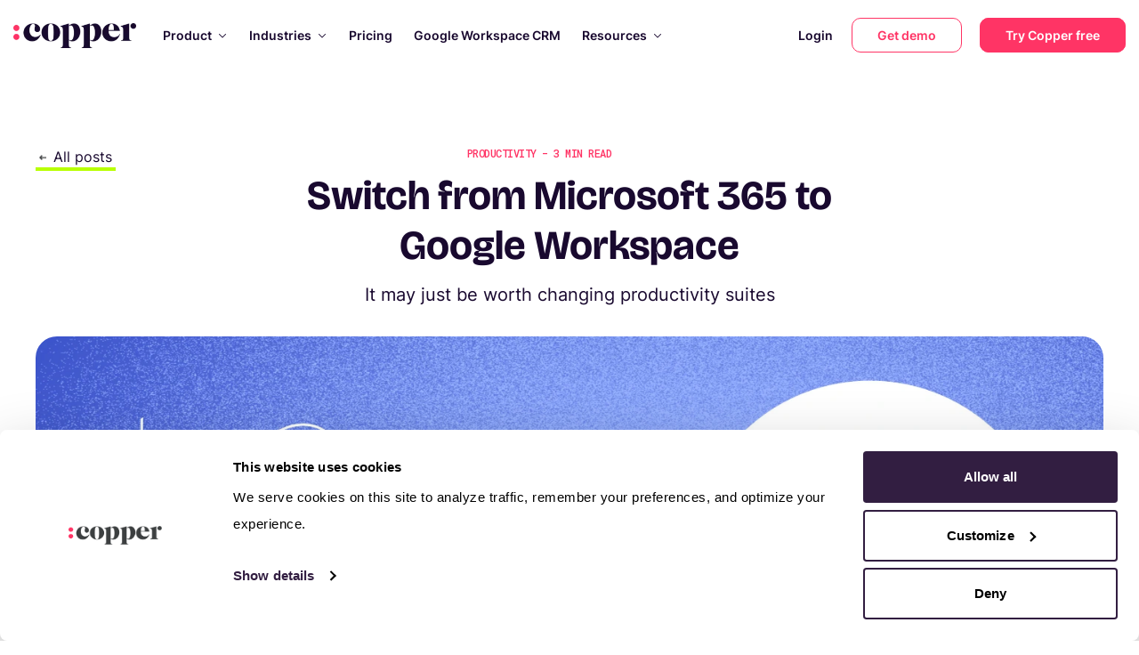

--- FILE ---
content_type: text/html; charset=utf-8
request_url: https://www.copper.com/resources/switching-from-microsoft-365-to-google-workspace-the-why-and-how
body_size: 69488
content:
<!DOCTYPE html><html lang="en"><head><meta name="google-site-verification" content="4ofGzg8wkRPD-kmPUfOZltcXv-3wVYWXdYBFjsOu41Q"><meta http-equiv="X-UA-Compatible" content="IE=edge"><meta charset="utf-8"><meta name="viewport" content="width=device-width, initial-scale=1.0, maximum-scale=5, viewport-fit=cover"><meta name="referrer" content="origin-when-cross-origin"><meta name="twitter:site" content="@copperInc"><meta property="og:site_name" content="Copper"><meta property="og:url" content="https://www.copper.com/resources/switching-from-microsoft-365-to-google-workspace-the-why-and-how"><meta property="og:locale" content="en_US"><meta property="og:type" content="article"><meta property="article:publisher" content="https://www.facebook.com/CopperInc/"><meta name="twitter:card" content="summary_large_image"><meta property="article:section" content="Productivity"><meta property="article:published_time" content="2025-02-05T01:30:00.000Z"><meta name="twitter:image" content="https://d2ydtwisqcxv72.cloudfront.net/220314_Transitioning-from-Microsoft-to-Google_Blog.jpg"><title>Microsoft 365 to Google Workspace: Making the switch and why | Copper CRM</title><meta name="twitter:title" content="Microsoft 365 to Google Workspace: Making the switch and why"><meta property="og:title" content="Microsoft 365 to Google Workspace: Making the switch and why"><meta name="description" content="If you’re thinking about moving your business from Office 365 to Gmail and Google Workspace, it may just be easier than you think. Here’s why."><meta name="twitter:description" content="If you’re thinking about moving your business from Office 365 to Gmail and Google Workspace, it may just be easier than you think. Here’s why."><meta property="og:description" content="If you’re thinking about moving your business from Office 365 to Gmail and Google Workspace, it may just be easier than you think. Here’s why."><meta property="og:image" content="https://d2ydtwisqcxv72.cloudfront.net/220314_Transitioning-from-Microsoft-to-Google_Blog.jpg"><meta property="og:image:secure_url" content="https://d2ydtwisqcxv72.cloudfront.net/220314_Transitioning-from-Microsoft-to-Google_Blog.jpg"><link rel="canonical" href="https://www.copper.com/resources/switching-from-microsoft-365-to-google-workspace-the-why-and-how"><link rel="icon" type="image/png" href="/favicon-32x32.png" sizes="32x32"><link rel="icon" type="image/png" href="/favicon-16x16.png" sizes="16x16"><link rel="preload" href="https://d2ydtwisqcxv72.cloudfront.net/2025/icons/PersonHeart-hover.svg" as="image" fetchpriority="high"><link rel="preload" href="https://d2ydtwisqcxv72.cloudfront.net/2025/icons/Pipeline-hover.svg" as="image" fetchpriority="high"><link rel="preload" href="https://d2ydtwisqcxv72.cloudfront.net/2025/icons/Briefcase-hover.svg" as="image" fetchpriority="high"><link rel="preload" href="https://d2ydtwisqcxv72.cloudfront.net/2025/icons/EmailOpen-hover.svg" as="image" fetchpriority="high"><link rel="preload" href="https://d2ydtwisqcxv72.cloudfront.net/2025/icons/Task-hover.svg" as="image" fetchpriority="high"><link rel="preload" href="https://d2ydtwisqcxv72.cloudfront.net/2025/icons/PieChart-hover.svg" as="image" fetchpriority="high"><link rel="preload" href="https://d2ydtwisqcxv72.cloudfront.net/2025/icons/Integration-hover.svg" as="image" fetchpriority="high"><link rel="preload" href="https://d2ydtwisqcxv72.cloudfront.net/2025/icons/Mobile-hover.svg" as="image" fetchpriority="high"><link rel="preload" href="https://d2ydtwisqcxv72.cloudfront.net/2025/icons/GoogleSuite.svg" as="image" fetchpriority="high"><link rel="preload" as="image" imagesrcset="/_next/image?url=https%3A%2F%2Fd2ydtwisqcxv72.cloudfront.net%2F2025%2Fslider%2Fintegrations-slider.webp&amp;w=16&amp;q=75 16w, /_next/image?url=https%3A%2F%2Fd2ydtwisqcxv72.cloudfront.net%2F2025%2Fslider%2Fintegrations-slider.webp&amp;w=32&amp;q=75 32w, /_next/image?url=https%3A%2F%2Fd2ydtwisqcxv72.cloudfront.net%2F2025%2Fslider%2Fintegrations-slider.webp&amp;w=48&amp;q=75 48w, /_next/image?url=https%3A%2F%2Fd2ydtwisqcxv72.cloudfront.net%2F2025%2Fslider%2Fintegrations-slider.webp&amp;w=64&amp;q=75 64w, /_next/image?url=https%3A%2F%2Fd2ydtwisqcxv72.cloudfront.net%2F2025%2Fslider%2Fintegrations-slider.webp&amp;w=96&amp;q=75 96w, /_next/image?url=https%3A%2F%2Fd2ydtwisqcxv72.cloudfront.net%2F2025%2Fslider%2Fintegrations-slider.webp&amp;w=128&amp;q=75 128w, /_next/image?url=https%3A%2F%2Fd2ydtwisqcxv72.cloudfront.net%2F2025%2Fslider%2Fintegrations-slider.webp&amp;w=256&amp;q=75 256w, /_next/image?url=https%3A%2F%2Fd2ydtwisqcxv72.cloudfront.net%2F2025%2Fslider%2Fintegrations-slider.webp&amp;w=320&amp;q=75 320w, /_next/image?url=https%3A%2F%2Fd2ydtwisqcxv72.cloudfront.net%2F2025%2Fslider%2Fintegrations-slider.webp&amp;w=375&amp;q=75 375w, /_next/image?url=https%3A%2F%2Fd2ydtwisqcxv72.cloudfront.net%2F2025%2Fslider%2Fintegrations-slider.webp&amp;w=384&amp;q=75 384w, /_next/image?url=https%3A%2F%2Fd2ydtwisqcxv72.cloudfront.net%2F2025%2Fslider%2Fintegrations-slider.webp&amp;w=450&amp;q=75 450w, /_next/image?url=https%3A%2F%2Fd2ydtwisqcxv72.cloudfront.net%2F2025%2Fslider%2Fintegrations-slider.webp&amp;w=480&amp;q=75 480w, /_next/image?url=https%3A%2F%2Fd2ydtwisqcxv72.cloudfront.net%2F2025%2Fslider%2Fintegrations-slider.webp&amp;w=512&amp;q=75 512w, /_next/image?url=https%3A%2F%2Fd2ydtwisqcxv72.cloudfront.net%2F2025%2Fslider%2Fintegrations-slider.webp&amp;w=640&amp;q=75 640w, /_next/image?url=https%3A%2F%2Fd2ydtwisqcxv72.cloudfront.net%2F2025%2Fslider%2Fintegrations-slider.webp&amp;w=750&amp;q=75 750w, /_next/image?url=https%3A%2F%2Fd2ydtwisqcxv72.cloudfront.net%2F2025%2Fslider%2Fintegrations-slider.webp&amp;w=768&amp;q=75 768w, /_next/image?url=https%3A%2F%2Fd2ydtwisqcxv72.cloudfront.net%2F2025%2Fslider%2Fintegrations-slider.webp&amp;w=960&amp;q=75 960w, /_next/image?url=https%3A%2F%2Fd2ydtwisqcxv72.cloudfront.net%2F2025%2Fslider%2Fintegrations-slider.webp&amp;w=960&amp;q=75 960w, /_next/image?url=https%3A%2F%2Fd2ydtwisqcxv72.cloudfront.net%2F2025%2Fslider%2Fintegrations-slider.webp&amp;w=1020&amp;q=75 1020w, /_next/image?url=https%3A%2F%2Fd2ydtwisqcxv72.cloudfront.net%2F2025%2Fslider%2Fintegrations-slider.webp&amp;w=1024&amp;q=75 1024w, /_next/image?url=https%3A%2F%2Fd2ydtwisqcxv72.cloudfront.net%2F2025%2Fslider%2Fintegrations-slider.webp&amp;w=1200&amp;q=75 1200w, /_next/image?url=https%3A%2F%2Fd2ydtwisqcxv72.cloudfront.net%2F2025%2Fslider%2Fintegrations-slider.webp&amp;w=1536&amp;q=75 1536w, /_next/image?url=https%3A%2F%2Fd2ydtwisqcxv72.cloudfront.net%2F2025%2Fslider%2Fintegrations-slider.webp&amp;w=2040&amp;q=75 2040w, /_next/image?url=https%3A%2F%2Fd2ydtwisqcxv72.cloudfront.net%2F2025%2Fslider%2Fintegrations-slider.webp&amp;w=2040&amp;q=75 2040w" imagesizes="100%" fetchpriority="high"><link rel="preload" as="image" imagesrcset="/_next/image?url=https%3A%2F%2Fd2ydtwisqcxv72.cloudfront.net%2F2025%2Fslider%2Fchrome-extension.webp&amp;w=16&amp;q=75 16w, /_next/image?url=https%3A%2F%2Fd2ydtwisqcxv72.cloudfront.net%2F2025%2Fslider%2Fchrome-extension.webp&amp;w=32&amp;q=75 32w, /_next/image?url=https%3A%2F%2Fd2ydtwisqcxv72.cloudfront.net%2F2025%2Fslider%2Fchrome-extension.webp&amp;w=48&amp;q=75 48w, /_next/image?url=https%3A%2F%2Fd2ydtwisqcxv72.cloudfront.net%2F2025%2Fslider%2Fchrome-extension.webp&amp;w=64&amp;q=75 64w, /_next/image?url=https%3A%2F%2Fd2ydtwisqcxv72.cloudfront.net%2F2025%2Fslider%2Fchrome-extension.webp&amp;w=96&amp;q=75 96w, /_next/image?url=https%3A%2F%2Fd2ydtwisqcxv72.cloudfront.net%2F2025%2Fslider%2Fchrome-extension.webp&amp;w=128&amp;q=75 128w, /_next/image?url=https%3A%2F%2Fd2ydtwisqcxv72.cloudfront.net%2F2025%2Fslider%2Fchrome-extension.webp&amp;w=256&amp;q=75 256w, /_next/image?url=https%3A%2F%2Fd2ydtwisqcxv72.cloudfront.net%2F2025%2Fslider%2Fchrome-extension.webp&amp;w=320&amp;q=75 320w, /_next/image?url=https%3A%2F%2Fd2ydtwisqcxv72.cloudfront.net%2F2025%2Fslider%2Fchrome-extension.webp&amp;w=375&amp;q=75 375w, /_next/image?url=https%3A%2F%2Fd2ydtwisqcxv72.cloudfront.net%2F2025%2Fslider%2Fchrome-extension.webp&amp;w=384&amp;q=75 384w, /_next/image?url=https%3A%2F%2Fd2ydtwisqcxv72.cloudfront.net%2F2025%2Fslider%2Fchrome-extension.webp&amp;w=450&amp;q=75 450w, /_next/image?url=https%3A%2F%2Fd2ydtwisqcxv72.cloudfront.net%2F2025%2Fslider%2Fchrome-extension.webp&amp;w=480&amp;q=75 480w, /_next/image?url=https%3A%2F%2Fd2ydtwisqcxv72.cloudfront.net%2F2025%2Fslider%2Fchrome-extension.webp&amp;w=512&amp;q=75 512w, /_next/image?url=https%3A%2F%2Fd2ydtwisqcxv72.cloudfront.net%2F2025%2Fslider%2Fchrome-extension.webp&amp;w=640&amp;q=75 640w, /_next/image?url=https%3A%2F%2Fd2ydtwisqcxv72.cloudfront.net%2F2025%2Fslider%2Fchrome-extension.webp&amp;w=750&amp;q=75 750w, /_next/image?url=https%3A%2F%2Fd2ydtwisqcxv72.cloudfront.net%2F2025%2Fslider%2Fchrome-extension.webp&amp;w=768&amp;q=75 768w, /_next/image?url=https%3A%2F%2Fd2ydtwisqcxv72.cloudfront.net%2F2025%2Fslider%2Fchrome-extension.webp&amp;w=960&amp;q=75 960w, /_next/image?url=https%3A%2F%2Fd2ydtwisqcxv72.cloudfront.net%2F2025%2Fslider%2Fchrome-extension.webp&amp;w=960&amp;q=75 960w, /_next/image?url=https%3A%2F%2Fd2ydtwisqcxv72.cloudfront.net%2F2025%2Fslider%2Fchrome-extension.webp&amp;w=1020&amp;q=75 1020w, /_next/image?url=https%3A%2F%2Fd2ydtwisqcxv72.cloudfront.net%2F2025%2Fslider%2Fchrome-extension.webp&amp;w=1024&amp;q=75 1024w, /_next/image?url=https%3A%2F%2Fd2ydtwisqcxv72.cloudfront.net%2F2025%2Fslider%2Fchrome-extension.webp&amp;w=1200&amp;q=75 1200w, /_next/image?url=https%3A%2F%2Fd2ydtwisqcxv72.cloudfront.net%2F2025%2Fslider%2Fchrome-extension.webp&amp;w=1536&amp;q=75 1536w, /_next/image?url=https%3A%2F%2Fd2ydtwisqcxv72.cloudfront.net%2F2025%2Fslider%2Fchrome-extension.webp&amp;w=2040&amp;q=75 2040w, /_next/image?url=https%3A%2F%2Fd2ydtwisqcxv72.cloudfront.net%2F2025%2Fslider%2Fchrome-extension.webp&amp;w=2040&amp;q=75 2040w" imagesizes="100%" fetchpriority="high"><link rel="preload" as="image" imagesrcset="/_next/image?url=https%3A%2F%2Fd2ydtwisqcxv72.cloudfront.net%2F2025%2Fslider%2Fmobile-app.webp&amp;w=16&amp;q=75 16w, /_next/image?url=https%3A%2F%2Fd2ydtwisqcxv72.cloudfront.net%2F2025%2Fslider%2Fmobile-app.webp&amp;w=32&amp;q=75 32w, /_next/image?url=https%3A%2F%2Fd2ydtwisqcxv72.cloudfront.net%2F2025%2Fslider%2Fmobile-app.webp&amp;w=48&amp;q=75 48w, /_next/image?url=https%3A%2F%2Fd2ydtwisqcxv72.cloudfront.net%2F2025%2Fslider%2Fmobile-app.webp&amp;w=64&amp;q=75 64w, /_next/image?url=https%3A%2F%2Fd2ydtwisqcxv72.cloudfront.net%2F2025%2Fslider%2Fmobile-app.webp&amp;w=96&amp;q=75 96w, /_next/image?url=https%3A%2F%2Fd2ydtwisqcxv72.cloudfront.net%2F2025%2Fslider%2Fmobile-app.webp&amp;w=128&amp;q=75 128w, /_next/image?url=https%3A%2F%2Fd2ydtwisqcxv72.cloudfront.net%2F2025%2Fslider%2Fmobile-app.webp&amp;w=256&amp;q=75 256w, /_next/image?url=https%3A%2F%2Fd2ydtwisqcxv72.cloudfront.net%2F2025%2Fslider%2Fmobile-app.webp&amp;w=320&amp;q=75 320w, /_next/image?url=https%3A%2F%2Fd2ydtwisqcxv72.cloudfront.net%2F2025%2Fslider%2Fmobile-app.webp&amp;w=375&amp;q=75 375w, /_next/image?url=https%3A%2F%2Fd2ydtwisqcxv72.cloudfront.net%2F2025%2Fslider%2Fmobile-app.webp&amp;w=384&amp;q=75 384w, /_next/image?url=https%3A%2F%2Fd2ydtwisqcxv72.cloudfront.net%2F2025%2Fslider%2Fmobile-app.webp&amp;w=450&amp;q=75 450w, /_next/image?url=https%3A%2F%2Fd2ydtwisqcxv72.cloudfront.net%2F2025%2Fslider%2Fmobile-app.webp&amp;w=480&amp;q=75 480w, /_next/image?url=https%3A%2F%2Fd2ydtwisqcxv72.cloudfront.net%2F2025%2Fslider%2Fmobile-app.webp&amp;w=512&amp;q=75 512w, /_next/image?url=https%3A%2F%2Fd2ydtwisqcxv72.cloudfront.net%2F2025%2Fslider%2Fmobile-app.webp&amp;w=640&amp;q=75 640w, /_next/image?url=https%3A%2F%2Fd2ydtwisqcxv72.cloudfront.net%2F2025%2Fslider%2Fmobile-app.webp&amp;w=750&amp;q=75 750w, /_next/image?url=https%3A%2F%2Fd2ydtwisqcxv72.cloudfront.net%2F2025%2Fslider%2Fmobile-app.webp&amp;w=768&amp;q=75 768w, /_next/image?url=https%3A%2F%2Fd2ydtwisqcxv72.cloudfront.net%2F2025%2Fslider%2Fmobile-app.webp&amp;w=960&amp;q=75 960w, /_next/image?url=https%3A%2F%2Fd2ydtwisqcxv72.cloudfront.net%2F2025%2Fslider%2Fmobile-app.webp&amp;w=960&amp;q=75 960w, /_next/image?url=https%3A%2F%2Fd2ydtwisqcxv72.cloudfront.net%2F2025%2Fslider%2Fmobile-app.webp&amp;w=1020&amp;q=75 1020w, /_next/image?url=https%3A%2F%2Fd2ydtwisqcxv72.cloudfront.net%2F2025%2Fslider%2Fmobile-app.webp&amp;w=1024&amp;q=75 1024w, /_next/image?url=https%3A%2F%2Fd2ydtwisqcxv72.cloudfront.net%2F2025%2Fslider%2Fmobile-app.webp&amp;w=1200&amp;q=75 1200w, /_next/image?url=https%3A%2F%2Fd2ydtwisqcxv72.cloudfront.net%2F2025%2Fslider%2Fmobile-app.webp&amp;w=1536&amp;q=75 1536w, /_next/image?url=https%3A%2F%2Fd2ydtwisqcxv72.cloudfront.net%2F2025%2Fslider%2Fmobile-app.webp&amp;w=2040&amp;q=75 2040w, /_next/image?url=https%3A%2F%2Fd2ydtwisqcxv72.cloudfront.net%2F2025%2Fslider%2Fmobile-app.webp&amp;w=2040&amp;q=75 2040w" imagesizes="100%" fetchpriority="high"><link rel="preload" as="image" imagesrcset="/_next/image?url=https%3A%2F%2Fd2ydtwisqcxv72.cloudfront.net%2Fdemos%2Fbrad-headshot.webp&amp;w=128&amp;q=75 128w, /_next/image?url=https%3A%2F%2Fd2ydtwisqcxv72.cloudfront.net%2Fdemos%2Fbrad-headshot.webp&amp;w=256&amp;q=75 256w, /_next/image?url=https%3A%2F%2Fd2ydtwisqcxv72.cloudfront.net%2Fdemos%2Fbrad-headshot.webp&amp;w=320&amp;q=75 320w, /_next/image?url=https%3A%2F%2Fd2ydtwisqcxv72.cloudfront.net%2Fdemos%2Fbrad-headshot.webp&amp;w=375&amp;q=75 375w, /_next/image?url=https%3A%2F%2Fd2ydtwisqcxv72.cloudfront.net%2Fdemos%2Fbrad-headshot.webp&amp;w=384&amp;q=75 384w, /_next/image?url=https%3A%2F%2Fd2ydtwisqcxv72.cloudfront.net%2Fdemos%2Fbrad-headshot.webp&amp;w=450&amp;q=75 450w, /_next/image?url=https%3A%2F%2Fd2ydtwisqcxv72.cloudfront.net%2Fdemos%2Fbrad-headshot.webp&amp;w=480&amp;q=75 480w, /_next/image?url=https%3A%2F%2Fd2ydtwisqcxv72.cloudfront.net%2Fdemos%2Fbrad-headshot.webp&amp;w=512&amp;q=75 512w, /_next/image?url=https%3A%2F%2Fd2ydtwisqcxv72.cloudfront.net%2Fdemos%2Fbrad-headshot.webp&amp;w=640&amp;q=75 640w, /_next/image?url=https%3A%2F%2Fd2ydtwisqcxv72.cloudfront.net%2Fdemos%2Fbrad-headshot.webp&amp;w=750&amp;q=75 750w, /_next/image?url=https%3A%2F%2Fd2ydtwisqcxv72.cloudfront.net%2Fdemos%2Fbrad-headshot.webp&amp;w=768&amp;q=75 768w, /_next/image?url=https%3A%2F%2Fd2ydtwisqcxv72.cloudfront.net%2Fdemos%2Fbrad-headshot.webp&amp;w=960&amp;q=75 960w, /_next/image?url=https%3A%2F%2Fd2ydtwisqcxv72.cloudfront.net%2Fdemos%2Fbrad-headshot.webp&amp;w=960&amp;q=75 960w, /_next/image?url=https%3A%2F%2Fd2ydtwisqcxv72.cloudfront.net%2Fdemos%2Fbrad-headshot.webp&amp;w=1020&amp;q=75 1020w, /_next/image?url=https%3A%2F%2Fd2ydtwisqcxv72.cloudfront.net%2Fdemos%2Fbrad-headshot.webp&amp;w=1024&amp;q=75 1024w, /_next/image?url=https%3A%2F%2Fd2ydtwisqcxv72.cloudfront.net%2Fdemos%2Fbrad-headshot.webp&amp;w=1200&amp;q=75 1200w, /_next/image?url=https%3A%2F%2Fd2ydtwisqcxv72.cloudfront.net%2Fdemos%2Fbrad-headshot.webp&amp;w=1536&amp;q=75 1536w, /_next/image?url=https%3A%2F%2Fd2ydtwisqcxv72.cloudfront.net%2Fdemos%2Fbrad-headshot.webp&amp;w=2040&amp;q=75 2040w, /_next/image?url=https%3A%2F%2Fd2ydtwisqcxv72.cloudfront.net%2Fdemos%2Fbrad-headshot.webp&amp;w=2040&amp;q=75 2040w" imagesizes="(max-width: 768px) 100vw, 33vw" fetchpriority="high"><link rel="preload" as="image" imagesrcset="/_next/image?url=https%3A%2F%2Fd2ydtwisqcxv72.cloudfront.net%2Fdemos%2Fbrad-logo.png&amp;w=16&amp;q=75 16w, /_next/image?url=https%3A%2F%2Fd2ydtwisqcxv72.cloudfront.net%2Fdemos%2Fbrad-logo.png&amp;w=32&amp;q=75 32w, /_next/image?url=https%3A%2F%2Fd2ydtwisqcxv72.cloudfront.net%2Fdemos%2Fbrad-logo.png&amp;w=48&amp;q=75 48w, /_next/image?url=https%3A%2F%2Fd2ydtwisqcxv72.cloudfront.net%2Fdemos%2Fbrad-logo.png&amp;w=64&amp;q=75 64w, /_next/image?url=https%3A%2F%2Fd2ydtwisqcxv72.cloudfront.net%2Fdemos%2Fbrad-logo.png&amp;w=96&amp;q=75 96w, /_next/image?url=https%3A%2F%2Fd2ydtwisqcxv72.cloudfront.net%2Fdemos%2Fbrad-logo.png&amp;w=128&amp;q=75 128w, /_next/image?url=https%3A%2F%2Fd2ydtwisqcxv72.cloudfront.net%2Fdemos%2Fbrad-logo.png&amp;w=256&amp;q=75 256w, /_next/image?url=https%3A%2F%2Fd2ydtwisqcxv72.cloudfront.net%2Fdemos%2Fbrad-logo.png&amp;w=320&amp;q=75 320w, /_next/image?url=https%3A%2F%2Fd2ydtwisqcxv72.cloudfront.net%2Fdemos%2Fbrad-logo.png&amp;w=375&amp;q=75 375w, /_next/image?url=https%3A%2F%2Fd2ydtwisqcxv72.cloudfront.net%2Fdemos%2Fbrad-logo.png&amp;w=384&amp;q=75 384w, /_next/image?url=https%3A%2F%2Fd2ydtwisqcxv72.cloudfront.net%2Fdemos%2Fbrad-logo.png&amp;w=450&amp;q=75 450w, /_next/image?url=https%3A%2F%2Fd2ydtwisqcxv72.cloudfront.net%2Fdemos%2Fbrad-logo.png&amp;w=480&amp;q=75 480w, /_next/image?url=https%3A%2F%2Fd2ydtwisqcxv72.cloudfront.net%2Fdemos%2Fbrad-logo.png&amp;w=512&amp;q=75 512w, /_next/image?url=https%3A%2F%2Fd2ydtwisqcxv72.cloudfront.net%2Fdemos%2Fbrad-logo.png&amp;w=640&amp;q=75 640w, /_next/image?url=https%3A%2F%2Fd2ydtwisqcxv72.cloudfront.net%2Fdemos%2Fbrad-logo.png&amp;w=750&amp;q=75 750w, /_next/image?url=https%3A%2F%2Fd2ydtwisqcxv72.cloudfront.net%2Fdemos%2Fbrad-logo.png&amp;w=768&amp;q=75 768w, /_next/image?url=https%3A%2F%2Fd2ydtwisqcxv72.cloudfront.net%2Fdemos%2Fbrad-logo.png&amp;w=960&amp;q=75 960w, /_next/image?url=https%3A%2F%2Fd2ydtwisqcxv72.cloudfront.net%2Fdemos%2Fbrad-logo.png&amp;w=960&amp;q=75 960w, /_next/image?url=https%3A%2F%2Fd2ydtwisqcxv72.cloudfront.net%2Fdemos%2Fbrad-logo.png&amp;w=1020&amp;q=75 1020w, /_next/image?url=https%3A%2F%2Fd2ydtwisqcxv72.cloudfront.net%2Fdemos%2Fbrad-logo.png&amp;w=1024&amp;q=75 1024w, /_next/image?url=https%3A%2F%2Fd2ydtwisqcxv72.cloudfront.net%2Fdemos%2Fbrad-logo.png&amp;w=1200&amp;q=75 1200w, /_next/image?url=https%3A%2F%2Fd2ydtwisqcxv72.cloudfront.net%2Fdemos%2Fbrad-logo.png&amp;w=1536&amp;q=75 1536w, /_next/image?url=https%3A%2F%2Fd2ydtwisqcxv72.cloudfront.net%2Fdemos%2Fbrad-logo.png&amp;w=2040&amp;q=75 2040w, /_next/image?url=https%3A%2F%2Fd2ydtwisqcxv72.cloudfront.net%2Fdemos%2Fbrad-logo.png&amp;w=2040&amp;q=75 2040w" imagesizes="100%" fetchpriority="high"><link rel="preload" as="image" imagesrcset="/_next/image?url=https%3A%2F%2Fd2ydtwisqcxv72.cloudfront.net%2Fdemos%2Fkelly-headshot.webp&amp;w=128&amp;q=75 128w, /_next/image?url=https%3A%2F%2Fd2ydtwisqcxv72.cloudfront.net%2Fdemos%2Fkelly-headshot.webp&amp;w=256&amp;q=75 256w, /_next/image?url=https%3A%2F%2Fd2ydtwisqcxv72.cloudfront.net%2Fdemos%2Fkelly-headshot.webp&amp;w=320&amp;q=75 320w, /_next/image?url=https%3A%2F%2Fd2ydtwisqcxv72.cloudfront.net%2Fdemos%2Fkelly-headshot.webp&amp;w=375&amp;q=75 375w, /_next/image?url=https%3A%2F%2Fd2ydtwisqcxv72.cloudfront.net%2Fdemos%2Fkelly-headshot.webp&amp;w=384&amp;q=75 384w, /_next/image?url=https%3A%2F%2Fd2ydtwisqcxv72.cloudfront.net%2Fdemos%2Fkelly-headshot.webp&amp;w=450&amp;q=75 450w, /_next/image?url=https%3A%2F%2Fd2ydtwisqcxv72.cloudfront.net%2Fdemos%2Fkelly-headshot.webp&amp;w=480&amp;q=75 480w, /_next/image?url=https%3A%2F%2Fd2ydtwisqcxv72.cloudfront.net%2Fdemos%2Fkelly-headshot.webp&amp;w=512&amp;q=75 512w, /_next/image?url=https%3A%2F%2Fd2ydtwisqcxv72.cloudfront.net%2Fdemos%2Fkelly-headshot.webp&amp;w=640&amp;q=75 640w, /_next/image?url=https%3A%2F%2Fd2ydtwisqcxv72.cloudfront.net%2Fdemos%2Fkelly-headshot.webp&amp;w=750&amp;q=75 750w, /_next/image?url=https%3A%2F%2Fd2ydtwisqcxv72.cloudfront.net%2Fdemos%2Fkelly-headshot.webp&amp;w=768&amp;q=75 768w, /_next/image?url=https%3A%2F%2Fd2ydtwisqcxv72.cloudfront.net%2Fdemos%2Fkelly-headshot.webp&amp;w=960&amp;q=75 960w, /_next/image?url=https%3A%2F%2Fd2ydtwisqcxv72.cloudfront.net%2Fdemos%2Fkelly-headshot.webp&amp;w=960&amp;q=75 960w, /_next/image?url=https%3A%2F%2Fd2ydtwisqcxv72.cloudfront.net%2Fdemos%2Fkelly-headshot.webp&amp;w=1020&amp;q=75 1020w, /_next/image?url=https%3A%2F%2Fd2ydtwisqcxv72.cloudfront.net%2Fdemos%2Fkelly-headshot.webp&amp;w=1024&amp;q=75 1024w, /_next/image?url=https%3A%2F%2Fd2ydtwisqcxv72.cloudfront.net%2Fdemos%2Fkelly-headshot.webp&amp;w=1200&amp;q=75 1200w, /_next/image?url=https%3A%2F%2Fd2ydtwisqcxv72.cloudfront.net%2Fdemos%2Fkelly-headshot.webp&amp;w=1536&amp;q=75 1536w, /_next/image?url=https%3A%2F%2Fd2ydtwisqcxv72.cloudfront.net%2Fdemos%2Fkelly-headshot.webp&amp;w=2040&amp;q=75 2040w, /_next/image?url=https%3A%2F%2Fd2ydtwisqcxv72.cloudfront.net%2Fdemos%2Fkelly-headshot.webp&amp;w=2040&amp;q=75 2040w" imagesizes="(max-width: 768px) 100vw, 33vw" fetchpriority="high"><link rel="preload" as="image" imagesrcset="/_next/image?url=https%3A%2F%2Fd2ydtwisqcxv72.cloudfront.net%2Fdemos%2Fkelly-logo.png&amp;w=16&amp;q=75 16w, /_next/image?url=https%3A%2F%2Fd2ydtwisqcxv72.cloudfront.net%2Fdemos%2Fkelly-logo.png&amp;w=32&amp;q=75 32w, /_next/image?url=https%3A%2F%2Fd2ydtwisqcxv72.cloudfront.net%2Fdemos%2Fkelly-logo.png&amp;w=48&amp;q=75 48w, /_next/image?url=https%3A%2F%2Fd2ydtwisqcxv72.cloudfront.net%2Fdemos%2Fkelly-logo.png&amp;w=64&amp;q=75 64w, /_next/image?url=https%3A%2F%2Fd2ydtwisqcxv72.cloudfront.net%2Fdemos%2Fkelly-logo.png&amp;w=96&amp;q=75 96w, /_next/image?url=https%3A%2F%2Fd2ydtwisqcxv72.cloudfront.net%2Fdemos%2Fkelly-logo.png&amp;w=128&amp;q=75 128w, /_next/image?url=https%3A%2F%2Fd2ydtwisqcxv72.cloudfront.net%2Fdemos%2Fkelly-logo.png&amp;w=256&amp;q=75 256w, /_next/image?url=https%3A%2F%2Fd2ydtwisqcxv72.cloudfront.net%2Fdemos%2Fkelly-logo.png&amp;w=320&amp;q=75 320w, /_next/image?url=https%3A%2F%2Fd2ydtwisqcxv72.cloudfront.net%2Fdemos%2Fkelly-logo.png&amp;w=375&amp;q=75 375w, /_next/image?url=https%3A%2F%2Fd2ydtwisqcxv72.cloudfront.net%2Fdemos%2Fkelly-logo.png&amp;w=384&amp;q=75 384w, /_next/image?url=https%3A%2F%2Fd2ydtwisqcxv72.cloudfront.net%2Fdemos%2Fkelly-logo.png&amp;w=450&amp;q=75 450w, /_next/image?url=https%3A%2F%2Fd2ydtwisqcxv72.cloudfront.net%2Fdemos%2Fkelly-logo.png&amp;w=480&amp;q=75 480w, /_next/image?url=https%3A%2F%2Fd2ydtwisqcxv72.cloudfront.net%2Fdemos%2Fkelly-logo.png&amp;w=512&amp;q=75 512w, /_next/image?url=https%3A%2F%2Fd2ydtwisqcxv72.cloudfront.net%2Fdemos%2Fkelly-logo.png&amp;w=640&amp;q=75 640w, /_next/image?url=https%3A%2F%2Fd2ydtwisqcxv72.cloudfront.net%2Fdemos%2Fkelly-logo.png&amp;w=750&amp;q=75 750w, /_next/image?url=https%3A%2F%2Fd2ydtwisqcxv72.cloudfront.net%2Fdemos%2Fkelly-logo.png&amp;w=768&amp;q=75 768w, /_next/image?url=https%3A%2F%2Fd2ydtwisqcxv72.cloudfront.net%2Fdemos%2Fkelly-logo.png&amp;w=960&amp;q=75 960w, /_next/image?url=https%3A%2F%2Fd2ydtwisqcxv72.cloudfront.net%2Fdemos%2Fkelly-logo.png&amp;w=960&amp;q=75 960w, /_next/image?url=https%3A%2F%2Fd2ydtwisqcxv72.cloudfront.net%2Fdemos%2Fkelly-logo.png&amp;w=1020&amp;q=75 1020w, /_next/image?url=https%3A%2F%2Fd2ydtwisqcxv72.cloudfront.net%2Fdemos%2Fkelly-logo.png&amp;w=1024&amp;q=75 1024w, /_next/image?url=https%3A%2F%2Fd2ydtwisqcxv72.cloudfront.net%2Fdemos%2Fkelly-logo.png&amp;w=1200&amp;q=75 1200w, /_next/image?url=https%3A%2F%2Fd2ydtwisqcxv72.cloudfront.net%2Fdemos%2Fkelly-logo.png&amp;w=1536&amp;q=75 1536w, /_next/image?url=https%3A%2F%2Fd2ydtwisqcxv72.cloudfront.net%2Fdemos%2Fkelly-logo.png&amp;w=2040&amp;q=75 2040w, /_next/image?url=https%3A%2F%2Fd2ydtwisqcxv72.cloudfront.net%2Fdemos%2Fkelly-logo.png&amp;w=2040&amp;q=75 2040w" imagesizes="100%" fetchpriority="high"><link rel="preload" as="image" imagesrcset="/_next/image?url=https%3A%2F%2Fd2ydtwisqcxv72.cloudfront.net%2Fdemos%2Fneal-headshot.webp&amp;w=128&amp;q=75 128w, /_next/image?url=https%3A%2F%2Fd2ydtwisqcxv72.cloudfront.net%2Fdemos%2Fneal-headshot.webp&amp;w=256&amp;q=75 256w, /_next/image?url=https%3A%2F%2Fd2ydtwisqcxv72.cloudfront.net%2Fdemos%2Fneal-headshot.webp&amp;w=320&amp;q=75 320w, /_next/image?url=https%3A%2F%2Fd2ydtwisqcxv72.cloudfront.net%2Fdemos%2Fneal-headshot.webp&amp;w=375&amp;q=75 375w, /_next/image?url=https%3A%2F%2Fd2ydtwisqcxv72.cloudfront.net%2Fdemos%2Fneal-headshot.webp&amp;w=384&amp;q=75 384w, /_next/image?url=https%3A%2F%2Fd2ydtwisqcxv72.cloudfront.net%2Fdemos%2Fneal-headshot.webp&amp;w=450&amp;q=75 450w, /_next/image?url=https%3A%2F%2Fd2ydtwisqcxv72.cloudfront.net%2Fdemos%2Fneal-headshot.webp&amp;w=480&amp;q=75 480w, /_next/image?url=https%3A%2F%2Fd2ydtwisqcxv72.cloudfront.net%2Fdemos%2Fneal-headshot.webp&amp;w=512&amp;q=75 512w, /_next/image?url=https%3A%2F%2Fd2ydtwisqcxv72.cloudfront.net%2Fdemos%2Fneal-headshot.webp&amp;w=640&amp;q=75 640w, /_next/image?url=https%3A%2F%2Fd2ydtwisqcxv72.cloudfront.net%2Fdemos%2Fneal-headshot.webp&amp;w=750&amp;q=75 750w, /_next/image?url=https%3A%2F%2Fd2ydtwisqcxv72.cloudfront.net%2Fdemos%2Fneal-headshot.webp&amp;w=768&amp;q=75 768w, /_next/image?url=https%3A%2F%2Fd2ydtwisqcxv72.cloudfront.net%2Fdemos%2Fneal-headshot.webp&amp;w=960&amp;q=75 960w, /_next/image?url=https%3A%2F%2Fd2ydtwisqcxv72.cloudfront.net%2Fdemos%2Fneal-headshot.webp&amp;w=960&amp;q=75 960w, /_next/image?url=https%3A%2F%2Fd2ydtwisqcxv72.cloudfront.net%2Fdemos%2Fneal-headshot.webp&amp;w=1020&amp;q=75 1020w, /_next/image?url=https%3A%2F%2Fd2ydtwisqcxv72.cloudfront.net%2Fdemos%2Fneal-headshot.webp&amp;w=1024&amp;q=75 1024w, /_next/image?url=https%3A%2F%2Fd2ydtwisqcxv72.cloudfront.net%2Fdemos%2Fneal-headshot.webp&amp;w=1200&amp;q=75 1200w, /_next/image?url=https%3A%2F%2Fd2ydtwisqcxv72.cloudfront.net%2Fdemos%2Fneal-headshot.webp&amp;w=1536&amp;q=75 1536w, /_next/image?url=https%3A%2F%2Fd2ydtwisqcxv72.cloudfront.net%2Fdemos%2Fneal-headshot.webp&amp;w=2040&amp;q=75 2040w, /_next/image?url=https%3A%2F%2Fd2ydtwisqcxv72.cloudfront.net%2Fdemos%2Fneal-headshot.webp&amp;w=2040&amp;q=75 2040w" imagesizes="(max-width: 768px) 100vw, 33vw" fetchpriority="high"><link rel="preload" as="image" imagesrcset="/_next/image?url=https%3A%2F%2Fd2ydtwisqcxv72.cloudfront.net%2Fdemos%2Fneal-logo.png&amp;w=16&amp;q=75 16w, /_next/image?url=https%3A%2F%2Fd2ydtwisqcxv72.cloudfront.net%2Fdemos%2Fneal-logo.png&amp;w=32&amp;q=75 32w, /_next/image?url=https%3A%2F%2Fd2ydtwisqcxv72.cloudfront.net%2Fdemos%2Fneal-logo.png&amp;w=48&amp;q=75 48w, /_next/image?url=https%3A%2F%2Fd2ydtwisqcxv72.cloudfront.net%2Fdemos%2Fneal-logo.png&amp;w=64&amp;q=75 64w, /_next/image?url=https%3A%2F%2Fd2ydtwisqcxv72.cloudfront.net%2Fdemos%2Fneal-logo.png&amp;w=96&amp;q=75 96w, /_next/image?url=https%3A%2F%2Fd2ydtwisqcxv72.cloudfront.net%2Fdemos%2Fneal-logo.png&amp;w=128&amp;q=75 128w, /_next/image?url=https%3A%2F%2Fd2ydtwisqcxv72.cloudfront.net%2Fdemos%2Fneal-logo.png&amp;w=256&amp;q=75 256w, /_next/image?url=https%3A%2F%2Fd2ydtwisqcxv72.cloudfront.net%2Fdemos%2Fneal-logo.png&amp;w=320&amp;q=75 320w, /_next/image?url=https%3A%2F%2Fd2ydtwisqcxv72.cloudfront.net%2Fdemos%2Fneal-logo.png&amp;w=375&amp;q=75 375w, /_next/image?url=https%3A%2F%2Fd2ydtwisqcxv72.cloudfront.net%2Fdemos%2Fneal-logo.png&amp;w=384&amp;q=75 384w, /_next/image?url=https%3A%2F%2Fd2ydtwisqcxv72.cloudfront.net%2Fdemos%2Fneal-logo.png&amp;w=450&amp;q=75 450w, /_next/image?url=https%3A%2F%2Fd2ydtwisqcxv72.cloudfront.net%2Fdemos%2Fneal-logo.png&amp;w=480&amp;q=75 480w, /_next/image?url=https%3A%2F%2Fd2ydtwisqcxv72.cloudfront.net%2Fdemos%2Fneal-logo.png&amp;w=512&amp;q=75 512w, /_next/image?url=https%3A%2F%2Fd2ydtwisqcxv72.cloudfront.net%2Fdemos%2Fneal-logo.png&amp;w=640&amp;q=75 640w, /_next/image?url=https%3A%2F%2Fd2ydtwisqcxv72.cloudfront.net%2Fdemos%2Fneal-logo.png&amp;w=750&amp;q=75 750w, /_next/image?url=https%3A%2F%2Fd2ydtwisqcxv72.cloudfront.net%2Fdemos%2Fneal-logo.png&amp;w=768&amp;q=75 768w, /_next/image?url=https%3A%2F%2Fd2ydtwisqcxv72.cloudfront.net%2Fdemos%2Fneal-logo.png&amp;w=960&amp;q=75 960w, /_next/image?url=https%3A%2F%2Fd2ydtwisqcxv72.cloudfront.net%2Fdemos%2Fneal-logo.png&amp;w=960&amp;q=75 960w, /_next/image?url=https%3A%2F%2Fd2ydtwisqcxv72.cloudfront.net%2Fdemos%2Fneal-logo.png&amp;w=1020&amp;q=75 1020w, /_next/image?url=https%3A%2F%2Fd2ydtwisqcxv72.cloudfront.net%2Fdemos%2Fneal-logo.png&amp;w=1024&amp;q=75 1024w, /_next/image?url=https%3A%2F%2Fd2ydtwisqcxv72.cloudfront.net%2Fdemos%2Fneal-logo.png&amp;w=1200&amp;q=75 1200w, /_next/image?url=https%3A%2F%2Fd2ydtwisqcxv72.cloudfront.net%2Fdemos%2Fneal-logo.png&amp;w=1536&amp;q=75 1536w, /_next/image?url=https%3A%2F%2Fd2ydtwisqcxv72.cloudfront.net%2Fdemos%2Fneal-logo.png&amp;w=2040&amp;q=75 2040w, /_next/image?url=https%3A%2F%2Fd2ydtwisqcxv72.cloudfront.net%2Fdemos%2Fneal-logo.png&amp;w=2040&amp;q=75 2040w" imagesizes="100%" fetchpriority="high"><link rel="preload" as="image" imagesrcset="/_next/image?url=https%3A%2F%2Fcopper-nextjs.s3.amazonaws.com%2Fimgs%2Fright-arrow.webp&amp;w=320&amp;q=75 320w, /_next/image?url=https%3A%2F%2Fcopper-nextjs.s3.amazonaws.com%2Fimgs%2Fright-arrow.webp&amp;w=375&amp;q=75 375w, /_next/image?url=https%3A%2F%2Fcopper-nextjs.s3.amazonaws.com%2Fimgs%2Fright-arrow.webp&amp;w=384&amp;q=75 384w, /_next/image?url=https%3A%2F%2Fcopper-nextjs.s3.amazonaws.com%2Fimgs%2Fright-arrow.webp&amp;w=450&amp;q=75 450w, /_next/image?url=https%3A%2F%2Fcopper-nextjs.s3.amazonaws.com%2Fimgs%2Fright-arrow.webp&amp;w=480&amp;q=75 480w, /_next/image?url=https%3A%2F%2Fcopper-nextjs.s3.amazonaws.com%2Fimgs%2Fright-arrow.webp&amp;w=512&amp;q=75 512w, /_next/image?url=https%3A%2F%2Fcopper-nextjs.s3.amazonaws.com%2Fimgs%2Fright-arrow.webp&amp;w=640&amp;q=75 640w, /_next/image?url=https%3A%2F%2Fcopper-nextjs.s3.amazonaws.com%2Fimgs%2Fright-arrow.webp&amp;w=750&amp;q=75 750w, /_next/image?url=https%3A%2F%2Fcopper-nextjs.s3.amazonaws.com%2Fimgs%2Fright-arrow.webp&amp;w=768&amp;q=75 768w, /_next/image?url=https%3A%2F%2Fcopper-nextjs.s3.amazonaws.com%2Fimgs%2Fright-arrow.webp&amp;w=960&amp;q=75 960w, /_next/image?url=https%3A%2F%2Fcopper-nextjs.s3.amazonaws.com%2Fimgs%2Fright-arrow.webp&amp;w=960&amp;q=75 960w, /_next/image?url=https%3A%2F%2Fcopper-nextjs.s3.amazonaws.com%2Fimgs%2Fright-arrow.webp&amp;w=1020&amp;q=75 1020w, /_next/image?url=https%3A%2F%2Fcopper-nextjs.s3.amazonaws.com%2Fimgs%2Fright-arrow.webp&amp;w=1024&amp;q=75 1024w, /_next/image?url=https%3A%2F%2Fcopper-nextjs.s3.amazonaws.com%2Fimgs%2Fright-arrow.webp&amp;w=1200&amp;q=75 1200w, /_next/image?url=https%3A%2F%2Fcopper-nextjs.s3.amazonaws.com%2Fimgs%2Fright-arrow.webp&amp;w=1536&amp;q=75 1536w, /_next/image?url=https%3A%2F%2Fcopper-nextjs.s3.amazonaws.com%2Fimgs%2Fright-arrow.webp&amp;w=2040&amp;q=75 2040w, /_next/image?url=https%3A%2F%2Fcopper-nextjs.s3.amazonaws.com%2Fimgs%2Fright-arrow.webp&amp;w=2040&amp;q=75 2040w" imagesizes="100vw" fetchpriority="high"><link rel="preload" as="image" imagesrcset="/_next/image?url=https%3A%2F%2Fd2ydtwisqcxv72.cloudfront.net%2F220314_Transitioning-from-Microsoft-to-Google_Blog.jpg&amp;w=320&amp;q=90 320w, /_next/image?url=https%3A%2F%2Fd2ydtwisqcxv72.cloudfront.net%2F220314_Transitioning-from-Microsoft-to-Google_Blog.jpg&amp;w=375&amp;q=90 375w, /_next/image?url=https%3A%2F%2Fd2ydtwisqcxv72.cloudfront.net%2F220314_Transitioning-from-Microsoft-to-Google_Blog.jpg&amp;w=384&amp;q=90 384w, /_next/image?url=https%3A%2F%2Fd2ydtwisqcxv72.cloudfront.net%2F220314_Transitioning-from-Microsoft-to-Google_Blog.jpg&amp;w=450&amp;q=90 450w, /_next/image?url=https%3A%2F%2Fd2ydtwisqcxv72.cloudfront.net%2F220314_Transitioning-from-Microsoft-to-Google_Blog.jpg&amp;w=480&amp;q=90 480w, /_next/image?url=https%3A%2F%2Fd2ydtwisqcxv72.cloudfront.net%2F220314_Transitioning-from-Microsoft-to-Google_Blog.jpg&amp;w=512&amp;q=90 512w, /_next/image?url=https%3A%2F%2Fd2ydtwisqcxv72.cloudfront.net%2F220314_Transitioning-from-Microsoft-to-Google_Blog.jpg&amp;w=640&amp;q=90 640w, /_next/image?url=https%3A%2F%2Fd2ydtwisqcxv72.cloudfront.net%2F220314_Transitioning-from-Microsoft-to-Google_Blog.jpg&amp;w=750&amp;q=90 750w, /_next/image?url=https%3A%2F%2Fd2ydtwisqcxv72.cloudfront.net%2F220314_Transitioning-from-Microsoft-to-Google_Blog.jpg&amp;w=768&amp;q=90 768w, /_next/image?url=https%3A%2F%2Fd2ydtwisqcxv72.cloudfront.net%2F220314_Transitioning-from-Microsoft-to-Google_Blog.jpg&amp;w=960&amp;q=90 960w, /_next/image?url=https%3A%2F%2Fd2ydtwisqcxv72.cloudfront.net%2F220314_Transitioning-from-Microsoft-to-Google_Blog.jpg&amp;w=960&amp;q=90 960w, /_next/image?url=https%3A%2F%2Fd2ydtwisqcxv72.cloudfront.net%2F220314_Transitioning-from-Microsoft-to-Google_Blog.jpg&amp;w=1020&amp;q=90 1020w, /_next/image?url=https%3A%2F%2Fd2ydtwisqcxv72.cloudfront.net%2F220314_Transitioning-from-Microsoft-to-Google_Blog.jpg&amp;w=1024&amp;q=90 1024w, /_next/image?url=https%3A%2F%2Fd2ydtwisqcxv72.cloudfront.net%2F220314_Transitioning-from-Microsoft-to-Google_Blog.jpg&amp;w=1200&amp;q=90 1200w, /_next/image?url=https%3A%2F%2Fd2ydtwisqcxv72.cloudfront.net%2F220314_Transitioning-from-Microsoft-to-Google_Blog.jpg&amp;w=1536&amp;q=90 1536w, /_next/image?url=https%3A%2F%2Fd2ydtwisqcxv72.cloudfront.net%2F220314_Transitioning-from-Microsoft-to-Google_Blog.jpg&amp;w=2040&amp;q=90 2040w, /_next/image?url=https%3A%2F%2Fd2ydtwisqcxv72.cloudfront.net%2F220314_Transitioning-from-Microsoft-to-Google_Blog.jpg&amp;w=2040&amp;q=90 2040w" imagesizes="100vw" fetchpriority="high"><link rel="preload" as="image" imagesrcset="/_next/image?url=https%3A%2F%2Fcopper-nextjs.s3.amazonaws.com%2Fimgs%2Ficons%2Flink-share.webp&amp;w=320&amp;q=75 320w, /_next/image?url=https%3A%2F%2Fcopper-nextjs.s3.amazonaws.com%2Fimgs%2Ficons%2Flink-share.webp&amp;w=375&amp;q=75 375w, /_next/image?url=https%3A%2F%2Fcopper-nextjs.s3.amazonaws.com%2Fimgs%2Ficons%2Flink-share.webp&amp;w=384&amp;q=75 384w, /_next/image?url=https%3A%2F%2Fcopper-nextjs.s3.amazonaws.com%2Fimgs%2Ficons%2Flink-share.webp&amp;w=450&amp;q=75 450w, /_next/image?url=https%3A%2F%2Fcopper-nextjs.s3.amazonaws.com%2Fimgs%2Ficons%2Flink-share.webp&amp;w=480&amp;q=75 480w, /_next/image?url=https%3A%2F%2Fcopper-nextjs.s3.amazonaws.com%2Fimgs%2Ficons%2Flink-share.webp&amp;w=512&amp;q=75 512w, /_next/image?url=https%3A%2F%2Fcopper-nextjs.s3.amazonaws.com%2Fimgs%2Ficons%2Flink-share.webp&amp;w=640&amp;q=75 640w, /_next/image?url=https%3A%2F%2Fcopper-nextjs.s3.amazonaws.com%2Fimgs%2Ficons%2Flink-share.webp&amp;w=750&amp;q=75 750w, /_next/image?url=https%3A%2F%2Fcopper-nextjs.s3.amazonaws.com%2Fimgs%2Ficons%2Flink-share.webp&amp;w=768&amp;q=75 768w, /_next/image?url=https%3A%2F%2Fcopper-nextjs.s3.amazonaws.com%2Fimgs%2Ficons%2Flink-share.webp&amp;w=960&amp;q=75 960w, /_next/image?url=https%3A%2F%2Fcopper-nextjs.s3.amazonaws.com%2Fimgs%2Ficons%2Flink-share.webp&amp;w=960&amp;q=75 960w, /_next/image?url=https%3A%2F%2Fcopper-nextjs.s3.amazonaws.com%2Fimgs%2Ficons%2Flink-share.webp&amp;w=1020&amp;q=75 1020w, /_next/image?url=https%3A%2F%2Fcopper-nextjs.s3.amazonaws.com%2Fimgs%2Ficons%2Flink-share.webp&amp;w=1024&amp;q=75 1024w, /_next/image?url=https%3A%2F%2Fcopper-nextjs.s3.amazonaws.com%2Fimgs%2Ficons%2Flink-share.webp&amp;w=1200&amp;q=75 1200w, /_next/image?url=https%3A%2F%2Fcopper-nextjs.s3.amazonaws.com%2Fimgs%2Ficons%2Flink-share.webp&amp;w=1536&amp;q=75 1536w, /_next/image?url=https%3A%2F%2Fcopper-nextjs.s3.amazonaws.com%2Fimgs%2Ficons%2Flink-share.webp&amp;w=2040&amp;q=75 2040w, /_next/image?url=https%3A%2F%2Fcopper-nextjs.s3.amazonaws.com%2Fimgs%2Ficons%2Flink-share.webp&amp;w=2040&amp;q=75 2040w" imagesizes="100vw" fetchpriority="high"><link rel="preload" as="image" imagesrcset="/_next/image?url=https%3A%2F%2Fcopper-nextjs.s3.amazonaws.com%2Fimgs%2Ficons%2Flinkedin-share.webp&amp;w=320&amp;q=75 320w, /_next/image?url=https%3A%2F%2Fcopper-nextjs.s3.amazonaws.com%2Fimgs%2Ficons%2Flinkedin-share.webp&amp;w=375&amp;q=75 375w, /_next/image?url=https%3A%2F%2Fcopper-nextjs.s3.amazonaws.com%2Fimgs%2Ficons%2Flinkedin-share.webp&amp;w=384&amp;q=75 384w, /_next/image?url=https%3A%2F%2Fcopper-nextjs.s3.amazonaws.com%2Fimgs%2Ficons%2Flinkedin-share.webp&amp;w=450&amp;q=75 450w, /_next/image?url=https%3A%2F%2Fcopper-nextjs.s3.amazonaws.com%2Fimgs%2Ficons%2Flinkedin-share.webp&amp;w=480&amp;q=75 480w, /_next/image?url=https%3A%2F%2Fcopper-nextjs.s3.amazonaws.com%2Fimgs%2Ficons%2Flinkedin-share.webp&amp;w=512&amp;q=75 512w, /_next/image?url=https%3A%2F%2Fcopper-nextjs.s3.amazonaws.com%2Fimgs%2Ficons%2Flinkedin-share.webp&amp;w=640&amp;q=75 640w, /_next/image?url=https%3A%2F%2Fcopper-nextjs.s3.amazonaws.com%2Fimgs%2Ficons%2Flinkedin-share.webp&amp;w=750&amp;q=75 750w, /_next/image?url=https%3A%2F%2Fcopper-nextjs.s3.amazonaws.com%2Fimgs%2Ficons%2Flinkedin-share.webp&amp;w=768&amp;q=75 768w, /_next/image?url=https%3A%2F%2Fcopper-nextjs.s3.amazonaws.com%2Fimgs%2Ficons%2Flinkedin-share.webp&amp;w=960&amp;q=75 960w, /_next/image?url=https%3A%2F%2Fcopper-nextjs.s3.amazonaws.com%2Fimgs%2Ficons%2Flinkedin-share.webp&amp;w=960&amp;q=75 960w, /_next/image?url=https%3A%2F%2Fcopper-nextjs.s3.amazonaws.com%2Fimgs%2Ficons%2Flinkedin-share.webp&amp;w=1020&amp;q=75 1020w, /_next/image?url=https%3A%2F%2Fcopper-nextjs.s3.amazonaws.com%2Fimgs%2Ficons%2Flinkedin-share.webp&amp;w=1024&amp;q=75 1024w, /_next/image?url=https%3A%2F%2Fcopper-nextjs.s3.amazonaws.com%2Fimgs%2Ficons%2Flinkedin-share.webp&amp;w=1200&amp;q=75 1200w, /_next/image?url=https%3A%2F%2Fcopper-nextjs.s3.amazonaws.com%2Fimgs%2Ficons%2Flinkedin-share.webp&amp;w=1536&amp;q=75 1536w, /_next/image?url=https%3A%2F%2Fcopper-nextjs.s3.amazonaws.com%2Fimgs%2Ficons%2Flinkedin-share.webp&amp;w=2040&amp;q=75 2040w, /_next/image?url=https%3A%2F%2Fcopper-nextjs.s3.amazonaws.com%2Fimgs%2Ficons%2Flinkedin-share.webp&amp;w=2040&amp;q=75 2040w" imagesizes="100vw" fetchpriority="high"><link rel="preload" as="image" imagesrcset="/_next/image?url=https%3A%2F%2Fcopper-nextjs.s3.amazonaws.com%2Fimgs%2Ficons%2Femail-share.webp&amp;w=320&amp;q=75 320w, /_next/image?url=https%3A%2F%2Fcopper-nextjs.s3.amazonaws.com%2Fimgs%2Ficons%2Femail-share.webp&amp;w=375&amp;q=75 375w, /_next/image?url=https%3A%2F%2Fcopper-nextjs.s3.amazonaws.com%2Fimgs%2Ficons%2Femail-share.webp&amp;w=384&amp;q=75 384w, /_next/image?url=https%3A%2F%2Fcopper-nextjs.s3.amazonaws.com%2Fimgs%2Ficons%2Femail-share.webp&amp;w=450&amp;q=75 450w, /_next/image?url=https%3A%2F%2Fcopper-nextjs.s3.amazonaws.com%2Fimgs%2Ficons%2Femail-share.webp&amp;w=480&amp;q=75 480w, /_next/image?url=https%3A%2F%2Fcopper-nextjs.s3.amazonaws.com%2Fimgs%2Ficons%2Femail-share.webp&amp;w=512&amp;q=75 512w, /_next/image?url=https%3A%2F%2Fcopper-nextjs.s3.amazonaws.com%2Fimgs%2Ficons%2Femail-share.webp&amp;w=640&amp;q=75 640w, /_next/image?url=https%3A%2F%2Fcopper-nextjs.s3.amazonaws.com%2Fimgs%2Ficons%2Femail-share.webp&amp;w=750&amp;q=75 750w, /_next/image?url=https%3A%2F%2Fcopper-nextjs.s3.amazonaws.com%2Fimgs%2Ficons%2Femail-share.webp&amp;w=768&amp;q=75 768w, /_next/image?url=https%3A%2F%2Fcopper-nextjs.s3.amazonaws.com%2Fimgs%2Ficons%2Femail-share.webp&amp;w=960&amp;q=75 960w, /_next/image?url=https%3A%2F%2Fcopper-nextjs.s3.amazonaws.com%2Fimgs%2Ficons%2Femail-share.webp&amp;w=960&amp;q=75 960w, /_next/image?url=https%3A%2F%2Fcopper-nextjs.s3.amazonaws.com%2Fimgs%2Ficons%2Femail-share.webp&amp;w=1020&amp;q=75 1020w, /_next/image?url=https%3A%2F%2Fcopper-nextjs.s3.amazonaws.com%2Fimgs%2Ficons%2Femail-share.webp&amp;w=1024&amp;q=75 1024w, /_next/image?url=https%3A%2F%2Fcopper-nextjs.s3.amazonaws.com%2Fimgs%2Ficons%2Femail-share.webp&amp;w=1200&amp;q=75 1200w, /_next/image?url=https%3A%2F%2Fcopper-nextjs.s3.amazonaws.com%2Fimgs%2Ficons%2Femail-share.webp&amp;w=1536&amp;q=75 1536w, /_next/image?url=https%3A%2F%2Fcopper-nextjs.s3.amazonaws.com%2Fimgs%2Ficons%2Femail-share.webp&amp;w=2040&amp;q=75 2040w, /_next/image?url=https%3A%2F%2Fcopper-nextjs.s3.amazonaws.com%2Fimgs%2Ficons%2Femail-share.webp&amp;w=2040&amp;q=75 2040w" imagesizes="100vw" fetchpriority="high"><script type="application/ld+json">{"@context":"https://schema.org","@type":"BreadcrumbList","itemListElement":[{"@type":"ListItem","position":1,"name":"Resources","item":"https://copper.com/resources"},{"@type":"ListItem","position":2,"name":"Switch from Microsoft 365 to Google Workspace"}]}</script><script type="application/ld+json">{"@context":"https://schema.org","@type":"Article","headline":"Switch from Microsoft 365 to Google Workspace","author":{"@type":"Person","name":"Copper Staff","url":"https://www.linkedin.com/company/copper-inc/"},"datePublished":"2025-02-04T17:30:00-08:00","image":"//d2ydtwisqcxv72.cloudfront.net/220314_Transitioning-from-Microsoft-to-Google_Blog.jpg","description":"If you’re thinking about moving your business from Office 365 to Gmail and Google Workspace, it may just be easier than you think. Here’s why.","url":"https://www.copper.com/resources/switching-from-microsoft-365-to-google-workspace-the-why-and-how","publisher":{"@type":"Organization","name":"https://copper.com"}}</script><meta name="next-head-count" content="51"><link rel="preconnect" href="https://fonts.googleapis.com"><link rel="preconnect" href="https://fonts.gstatic.com" crossorigin="anonymous"><link rel="preload" href="https://fonts.gstatic.com/s/robotomono/v23/L0x5DF4xlVMF-BfR8bXMIjhFq3-cXbKDO1w.woff2" as="font" type="font/woff2" crossorigin="anonymous"><link rel="preload" href="https://fonts.gstatic.com/s/robotomono/v23/L0x5DF4xlVMF-BfR8bXMIjhLq3-cXbKD.woff2" as="font" type="font/woff2" crossorigin="anonymous"><link rel="preload" href="/fonts/Inter-Regular-Web.woff2" as="font" type="font/woff2" crossorigin="anonymous"><link rel="preload" href="/fonts/Inter-Medium-Web.woff2" as="font" type="font/woff2" crossorigin="anonymous"><link rel="stylesheet" href="[data-uri]" media="print"><style>
    				.async-hide {
      				opacity: 0 !important;
    				}
  				</style><link rel="preconnect" href="https://fonts.gstatic.com" crossorigin=""><script id="munchkin" data-nscript="beforeInteractive">
            (function() {
                var didInit = false;

                function initMunchkin() {	
                    if (didInit === false) {
                        didInit = true;
                        Munchkin.init('530-BFD-392');
                    }
                }

                var s = document.createElement('script');
                s.type = 'text/javascript';
                s.async = true;
                s.src = '//munchkin.marketo.net/munchkin.js';
                
                s.onreadystatechange = function() {
                    if (this.readyState == 'complete' || this.readyState == 'loaded') {
                        initMunchkin();
                    }
                };
                
                s.onload = initMunchkin;
                document.getElementsByTagName('head')[0].appendChild(s);
            })();
        </script><script id="munchkin" data-nscript="beforeInteractive">
            (function() {
                var didInit = false;

                function initMunchkin() {	
                    if (didInit === false) {
                        didInit = true;
                        Munchkin.init('530-BFD-392');
                    }
                }

                var s = document.createElement('script');
                s.type = 'text/javascript';
                s.async = true;
                s.src = '//munchkin.marketo.net/munchkin.js';
                
                s.onreadystatechange = function() {
                    if (this.readyState == 'complete' || this.readyState == 'loaded') {
                        initMunchkin();
                    }
                };
                
                s.onload = initMunchkin;
                document.getElementsByTagName('head')[0].appendChild(s);
            })();
        </script><script id="munchkin" data-nscript="beforeInteractive">
            (function() {
                var didInit = false;

                function initMunchkin() {	
                    if (didInit === false) {
                        didInit = true;
                        Munchkin.init('530-BFD-392');
                    }
                }

                var s = document.createElement('script');
                s.type = 'text/javascript';
                s.async = true;
                s.src = '//munchkin.marketo.net/munchkin.js';
                
                s.onreadystatechange = function() {
                    if (this.readyState == 'complete' || this.readyState == 'loaded') {
                        initMunchkin();
                    }
                };
                
                s.onload = initMunchkin;
                document.getElementsByTagName('head')[0].appendChild(s);
            })();
        </script><script id="gtm" data-nscript="beforeInteractive">(function(w,d,s,l,i){w[l]=w[l]||[];w[l].push({'gtm.start':
        new Date().getTime(),event:'gtm.js'});var f=d.getElementsByTagName(s)[0],
        j=d.createElement(s),dl=l!='dataLayer'?'&l='+l:'';j.async=true;j.src=
        'https://www.googletagmanager.com/gtm.js?id='+i+dl;f.parentNode.insertBefore(j,f);
        })(window,document,'script','dataLayer','GTM-MN98DR');</script><script defer="" nomodule="" src="/_next/static/chunks/polyfills-c67a75d1b6f99dc8.js"></script><script src="//go.copper.com/js/forms2/js/forms2.min.js" defer="" data-nscript="beforeInteractive"></script><script src="//go.copper.com/js/forms2/js/forms2.min.js" defer="" data-nscript="beforeInteractive"></script><script src="//go.copper.com/js/forms2/js/forms2.min.js" defer="" data-nscript="beforeInteractive"></script><script src="https://cdnjs.cloudflare.com/ajax/libs/jquery/3.5.1/jquery.min.js" defer="" data-nscript="beforeInteractive"></script><script defer="" src="/_next/static/chunks/3579.b3a5aff69e4c7ee5.js"></script><script src="/_next/static/chunks/webpack-cef42e7ab706dc15.js" defer=""></script><script src="/_next/static/chunks/main-1a8f87220f0a332e.js" defer=""></script><script src="/_next/static/chunks/pages/_app-89fe7f8602d07433.js" defer=""></script><script src="/_next/static/chunks/pages/resources/%5BblogSlug%5D-c1b78d226e8c9623.js" defer=""></script><script src="/_next/static/c0HDQy-HmAu2uO_NRsyS4/_buildManifest.js" defer=""></script><script src="/_next/static/c0HDQy-HmAu2uO_NRsyS4/_ssgManifest.js" defer=""></script><style>*{--tw-border-spacing-x:0;--tw-border-spacing-y:0;--tw-translate-x:0;--tw-translate-y:0;--tw-rotate:0;--tw-skew-x:0;--tw-skew-y:0;--tw-scale-x:1;--tw-scale-y:1;--tw-pan-x:;--tw-pan-y:;--tw-pinch-zoom:;--tw-scroll-snap-strictness:proximity;--tw-gradient-from-position:;--tw-gradient-via-position:;--tw-gradient-to-position:;--tw-ordinal:;--tw-slashed-zero:;--tw-numeric-figure:;--tw-numeric-spacing:;--tw-numeric-fraction:;--tw-ring-inset:;--tw-ring-offset-width:0px;--tw-ring-offset-color:#fff;--tw-ring-color:rgba(59,130,246,.5);--tw-ring-offset-shadow:0 0 #0000;--tw-ring-shadow:0 0 #0000;--tw-shadow:0 0 #0000;--tw-shadow-colored:0 0 #0000;--tw-blur:;--tw-brightness:;--tw-contrast:;--tw-grayscale:;--tw-hue-rotate:;--tw-invert:;--tw-saturate:;--tw-sepia:;--tw-drop-shadow:;--tw-backdrop-blur:;--tw-backdrop-brightness:;--tw-backdrop-contrast:;--tw-backdrop-grayscale:;--tw-backdrop-hue-rotate:;--tw-backdrop-invert:;--tw-backdrop-opacity:;--tw-backdrop-saturate:;--tw-backdrop-sepia:;--tw-contain-size:;--tw-contain-layout:;--tw-contain-paint:;--tw-contain-style:;}*{box-sizing:border-box;border:0 solid #e5e7eb;}html{line-height:1.5;-webkit-text-size-adjust:100%;-moz-tab-size:4;-o-tab-size:4;tab-size:4;font-family:ui-sans-serif,system-ui,sans-serif,Apple Color Emoji,Segoe UI Emoji,Segoe UI Symbol,Noto Color Emoji;font-feature-settings:normal;font-variation-settings:normal;-webkit-tap-highlight-color:transparent;}body{margin:0;line-height:inherit;}h1,h2,h3,h4{font-size:inherit;font-weight:inherit;}a{color:inherit;text-decoration:inherit;}h1,h2,h3,h4,p{margin:0;}ul{list-style:none;margin:0;padding:0;}img,svg{display:block;vertical-align:middle;}img{max-width:100%;height:auto;}.c-button{background-color:#ff3465;box-shadow:0 6px 20px 0 rgba(0,0,0,.2);border-radius:100px;font-family:Inter,sans-serif;font-size:14px;color:#fff;text-align:center;display:inline-flex;border:1px solid #ff3465;padding:12px 30px;line-height:14px;text-decoration:none;transition:all .15s ease-in-out;margin-right:18px;margin-bottom:8px;margin-left:0;cursor:pointer;}@media (min-width:768px){.c-button{margin-bottom:0;}}.c-button:hover{background-color:#fff;border:1px solid #fff;color:#ff3465;text-decoration:none;box-shadow:0 6px 20px 0 rgba(0,0,0,.2);}*{-webkit-font-smoothing:antialiased;-moz-osx-font-smoothing:grayscale;}body{font-size:20px;font-style:normal;font-stretch:normal;color:#19092f;}section{width:100%;margin:0 auto;overflow:hidden;position:relative;}main{margin-top:0;position:relative;}@media (max-width:768px){main{margin-top:50px;}}h1,h2,h3{font-weight:500;}h3,h4{font-family:Inter,sans-serif;}#nav-icon2{width:24px;height:45px;top:21px;right:20px;transition:.5s ease-in-out;cursor:pointer;}#nav-icon2,#nav-icon2 span{position:absolute;transform:rotate(0deg);}#nav-icon2 span{display:block;height:2px;width:50%;background:#ff3465;opacity:1;transition:.25s ease-in-out;}#nav-icon2 span:nth-child(2n){left:50%;border-radius:0 20px 20px 0;}#nav-icon2 span:nth-child(odd){left:0;border-radius:20px 0 0 20px;}#nav-icon2 span:first-child,#nav-icon2 span:nth-child(2){top:0;}#nav-icon2 span:nth-child(3),#nav-icon2 span:nth-child(4){top:8px;}#nav-icon2 span:nth-child(5),#nav-icon2 span:nth-child(6){top:16px;}.carrot-icon{width:12px;height:12px;}@media screen and (max-width:768px){.carrot-icon{width:20px!important;height:20px!important;transform-origin:10px 10px!important;}}.subnav .swiper-pagination{right:15px!important;}body{font-family:Inter,sans-serif;}h1{font-family:Bricolage Grotesque,sans-serif;font-weight:700;font-size:54px;line-height:58px;letter-spacing:0;margin:0;}@media (min-width:768px){h1{font-size:68px;line-height:74px;letter-spacing:0;}}@media (max-width:400px){h1{font-family:Bricolage Grotesque,sans-serif;font-weight:600;}}h2{font-family:Bricolage Grotesque,sans-serif;font-weight:700;font-size:42px;line-height:54px;letter-spacing:0;}@media (min-width:768px){h2{font-size:54px;line-height:65px;letter-spacing:0;}}@media (max-width:400px){h2{font-family:inherit;font-weight:600;}}h3{font-family:Bricolage Grotesque,sans-serif;font-weight:700;font-size:34px;letter-spacing:0;line-height:40px;}@media (min-width:768px){h3{font-size:42px;line-height:54px;letter-spacing:0;}}@media (max-width:400px){h3{font-family:inherit;font-weight:600;}}h4{font-family:Bricolage Grotesque,sans-serif;font-weight:500;font-size:28px;letter-spacing:0;line-height:34px;}@media (min-width:768px){h4{font-size:34px;line-height:40px;letter-spacing:0;}}@media (max-width:400px){h4{font-family:inherit;font-weight:600;}}p{font-size:20px;line-height:30px;margin:16px 0;}a{text-decoration:none;color:#ff3465;font-weight:400;line-height:26px;cursor:pointer;}a:hover{text-decoration:underline;color:#ff5d84;}body,html{--tw-text-opacity:1;color:rgb(25 9 47/var(--tw-text-opacity,1));padding:0;margin:0;font-family:Inter,-apple-system,BlinkMacSystemFont,Segoe UI,Roboto,Oxygen,Ubuntu,Cantarell,Fira Sans,Droid Sans,Helvetica Neue,sans-serif;overflow-y:visible!important;-ms-overflow-style:none;}a{text-decoration:none;}*{box-sizing:border-box;}p{font-family:Inter,sans-serif;}.pointer-events-auto{pointer-events:auto;}.fixed{position:fixed;}.absolute{position:absolute;}.relative{position:relative;}.inset-0{inset:0;}.-left-0\.5{left:-.125rem;}.bottom-0{bottom:0;}.left-0{left:0;}.left-6{left:1.5rem;}.left-\[-30px\]{left:-30px;}.right-0{right:0;}.top-0{top:0;}.top-\[20px\]{top:20px;}.top-\[60px\]{top:60px;}.z-10{z-index:10;}.z-20{z-index:20;}.z-40{z-index:40;}.z-50{z-index:50;}.z-\[100\]{z-index:100;}.z-\[110\]{z-index:110;}.z-\[60\]{z-index:60;}.col-span-1{grid-column:span 1/span 1;}.col-span-2{grid-column:span 2/span 2;}.m-0{margin:0;}.m-auto{margin:auto;}.mx-6{margin-left:1.5rem;margin-right:1.5rem;}.mx-\[14px\]{margin-left:14px;margin-right:14px;}.mx-auto{margin-left:auto;margin-right:auto;}.my-12{margin-top:3rem;margin-bottom:3rem;}.my-5{margin-top:1.25rem;margin-bottom:1.25rem;}.my-8{margin-top:2rem;margin-bottom:2rem;}.my-auto{margin-top:auto;margin-bottom:auto;}.mb-0{margin-bottom:0;}.mb-1{margin-bottom:.25rem;}.mb-12{margin-bottom:3rem;}.mb-2{margin-bottom:.5rem;}.mb-24{margin-bottom:6rem;}.mb-3{margin-bottom:.75rem;}.mb-4{margin-bottom:1rem;}.mb-5{margin-bottom:1.25rem;}.mb-8{margin-bottom:2rem;}.mb-\[13px\]{margin-bottom:13px;}.ml-1{margin-left:.25rem;}.ml-3{margin-left:.75rem;}.mr-1{margin-right:.25rem;}.mr-10{margin-right:2.5rem;}.mr-4{margin-right:1rem;}.mr-8{margin-right:2rem;}.mt-3{margin-top:.75rem;}.mt-4{margin-top:1rem;}.mt-5{margin-top:1.25rem;}.mt-6{margin-top:1.5rem;}.mt-8{margin-top:2rem;}.mt-\[-2px\]{margin-top:-2px;}.mt-\[10px\]{margin-top:10px;}.mt-\[14px\]{margin-top:14px;}.block{display:block;}.inline-block{display:inline-block;}.inline{display:inline;}.flex{display:flex;}.grid{display:grid;}.hidden{display:none;}.aspect-video{aspect-ratio:16/9;}.h-11{height:2.75rem;}.h-6{height:1.5rem;}.h-60{height:15rem;}.h-\[152px\]{height:152px;}.h-\[24px\]{height:24px;}.h-\[40px\]{height:40px;}.h-\[60px\]{height:60px;}.h-\[6px\]{height:6px;}.h-auto{height:auto;}.h-fit{height:-moz-fit-content;height:fit-content;}.h-full{height:100%;}.max-h-4{max-height:1rem;}.\!w-full{width:100%!important;}.w-11{width:2.75rem;}.w-3\/4{width:75%;}.w-\[116px\]{width:116px;}.w-\[120px\]{width:120px;}.w-\[12px\]{width:12px;}.w-\[240px\]{width:240px;}.w-\[51px\]{width:51px;}.w-\[54px\]{width:54px;}.w-\[88px\]{width:88px;}.w-auto{width:auto;}.w-full{width:100%;}.w-max{width:-moz-max-content;width:max-content;}.w-screen{width:100vw;}.min-w-12{min-width:3rem;}.min-w-fit{min-width:-moz-fit-content;min-width:fit-content;}.max-w-full{max-width:100%;}.translate-x-1{--tw-translate-x:0.25rem;}.translate-x-1{transform:translate(var(--tw-translate-x),var(--tw-translate-y)) rotate(var(--tw-rotate)) skewX(var(--tw-skew-x)) skewY(var(--tw-skew-y)) scaleX(var(--tw-scale-x)) scaleY(var(--tw-scale-y));}.rotate-180{--tw-rotate:180deg;}.rotate-180{transform:translate(var(--tw-translate-x),var(--tw-translate-y)) rotate(var(--tw-rotate)) skewX(var(--tw-skew-x)) skewY(var(--tw-skew-y)) scaleX(var(--tw-scale-x)) scaleY(var(--tw-scale-y));}.cursor-pointer{cursor:pointer;}.list-none{list-style-type:none;}.grid-cols-2{grid-template-columns:repeat(2,minmax(0,1fr));}.flex-col{flex-direction:column;}.flex-col-reverse{flex-direction:column-reverse;}.flex-wrap{flex-wrap:wrap;}.items-center{align-items:center;}.justify-start{justify-content:flex-start;}.justify-end{justify-content:flex-end;}.justify-center{justify-content:center;}.justify-between{justify-content:space-between;}.gap-2{gap:.5rem;}.gap-3{gap:.75rem;}.gap-4{gap:1rem;}.overflow-hidden{overflow:hidden;}.overflow-y-auto{overflow-y:auto;}.text-pretty{text-wrap:pretty;}.rounded-2xl{border-radius:1rem;}.rounded-3xl{border-radius:1.5rem;}.rounded-\[10px\]{border-radius:10px;}.rounded-\[14px\]{border-radius:14px;}.rounded-full{border-radius:9999px;}.rounded-xl{border-radius:.75rem;}.border{border-width:1px;}.border-t{border-top-width:1px;}.border-gray-0{--tw-border-opacity:1;border-color:rgb(252 254 255/var(--tw-border-opacity,1));}.border-pink-5{--tw-border-opacity:1;border-color:rgb(255 52 101/var(--tw-border-opacity,1));}.border-b-white{--tw-border-opacity:1;border-bottom-color:rgb(255 255 255/var(--tw-border-opacity,1));}.bg-\[\#320E4D\]{--tw-bg-opacity:1;background-color:rgb(50 14 77/var(--tw-bg-opacity,1));}.bg-grape-0{--tw-bg-opacity:1;background-color:rgb(249 248 251/var(--tw-bg-opacity,1));}.bg-pink-0{--tw-bg-opacity:1;background-color:rgb(255 235 239/var(--tw-bg-opacity,1));}.bg-pink-5{--tw-bg-opacity:1;background-color:rgb(255 52 101/var(--tw-bg-opacity,1));}.bg-transparent{background-color:transparent;}.bg-white{--tw-bg-opacity:1;background-color:rgb(255 255 255/var(--tw-bg-opacity,1));}.bg-gradient-to-t{background-image:linear-gradient(to top,var(--tw-gradient-stops));}.from-graphite{--tw-gradient-from:#19092f var(--tw-gradient-from-position);--tw-gradient-to:rgba(25,9,47,0) var(--tw-gradient-to-position);--tw-gradient-stops:var(--tw-gradient-from),var(--tw-gradient-to);}.to-transparent{--tw-gradient-to:transparent var(--tw-gradient-to-position);}.to-50\%{--tw-gradient-to-position:50%;}.bg-contain{background-size:contain;}.bg-no-repeat{background-repeat:no-repeat;}.fill-gray-5{fill:#b0b7ba;}.object-contain{-o-object-fit:contain;object-fit:contain;}.object-cover{-o-object-fit:cover;object-fit:cover;}.object-top{-o-object-position:top;object-position:top;}.p-0{padding:0;}.p-4{padding:1rem;}.px-0{padding-left:0;padding-right:0;}.px-2{padding-left:.5rem;padding-right:.5rem;}.px-4{padding-left:1rem;padding-right:1rem;}.px-6{padding-left:1.5rem;padding-right:1.5rem;}.px-7{padding-left:1.75rem;padding-right:1.75rem;}.px-9{padding-left:2.25rem;padding-right:2.25rem;}.px-\[15px\]{padding-left:15px;padding-right:15px;}.py-0{padding-top:0;padding-bottom:0;}.py-2{padding-top:.5rem;padding-bottom:.5rem;}.py-2\.5{padding-top:.625rem;padding-bottom:.625rem;}.py-3{padding-top:.75rem;padding-bottom:.75rem;}.py-8{padding-top:2rem;padding-bottom:2rem;}.pb-0{padding-bottom:0;}.pb-1{padding-bottom:.25rem;}.pb-6{padding-bottom:1.5rem;}.pb-7{padding-bottom:1.75rem;}.pb-8{padding-bottom:2rem;}.pl-1{padding-left:.25rem;}.pl-12{padding-left:3rem;}.pl-4{padding-left:1rem;}.pr-4{padding-right:1rem;}.pt-10{padding-top:2.5rem;}.pt-12{padding-top:3rem;}.pt-2{padding-top:.5rem;}.pt-3{padding-top:.75rem;}.pt-4{padding-top:1rem;}.pt-5{padding-top:1.25rem;}.pt-\[140px\]{padding-top:140px;}.pt-\[2\.5rem\]{padding-top:2.5rem;}.text-center{text-align:center;}.font-Inter{font-family:Inter,sans-serif;}.font-robotoMono{font-family:Roboto Mono;}.text-2\.5xl{font-size:1.625rem;line-height:2.125rem;}.text-2xl{font-size:1.5rem;line-height:2rem;}.text-\[0\.8125rem\]{font-size:.8125rem;}.text-\[10px\]{font-size:10px;}.text-\[12px\]{font-size:12px;}.text-\[13px\]{font-size:13px;}.text-\[14px\]{font-size:14px;}.text-\[15px\]{font-size:15px;}.text-\[16px\]{font-size:16px;}.text-base{font-size:1rem;line-height:1.5rem;}.text-lg{font-size:1.125rem;line-height:1.75rem;}.text-sm{font-size:.875rem;line-height:1.25rem;}.text-xs{font-size:.75rem;line-height:1rem;}.font-bold{font-weight:700;}.font-extrabold{font-weight:800;}.font-medium{font-weight:500;}.font-semibold{font-weight:600;}.uppercase{text-transform:uppercase;}.leading-4{line-height:1rem;}.leading-6{line-height:1.5rem;}.leading-\[1\.125rem\]{line-height:1.125rem;}.leading-\[14px\]{line-height:14px;}.leading-\[18px\]{line-height:18px;}.leading-\[21px\]{line-height:21px;}.leading-\[24px\]{line-height:24px;}.-tracking-\[0\.5px\]{letter-spacing:-.5px;}.tracking-\[0\.5px\]{letter-spacing:.5px;}.tracking-normal{letter-spacing:0;}.text-\[\#918D97\]{--tw-text-opacity:1;color:rgb(145 141 151/var(--tw-text-opacity,1));}.text-black-2{--tw-text-opacity:1;color:rgb(95 89 101/var(--tw-text-opacity,1));}.text-black-3{--tw-text-opacity:1;color:rgb(25 9 47/var(--tw-text-opacity,1));}.text-graphite{--tw-text-opacity:1;color:rgb(25 9 47/var(--tw-text-opacity,1));}.text-gray-8{--tw-text-opacity:1;color:rgb(25 9 47/var(--tw-text-opacity,1));}.text-gray-9{--tw-text-opacity:1;color:rgb(191 190 194/var(--tw-text-opacity,1));}.text-hot-pink{--tw-text-opacity:1;color:rgb(255 52 101/var(--tw-text-opacity,1));}.text-pink-5{--tw-text-opacity:1;color:rgb(255 52 101/var(--tw-text-opacity,1));}.text-white{--tw-text-opacity:1;color:rgb(255 255 255/var(--tw-text-opacity,1));}.no-underline{text-decoration-line:none;}.opacity-0{opacity:0;}.opacity-100{opacity:1;}.opacity-70{opacity:.7;}.transition-\[top\]{transition-property:top;transition-timing-function:cubic-bezier(.4,0,.2,1);transition-duration:.15s;}.transition-all{transition-property:all;transition-timing-function:cubic-bezier(.4,0,.2,1);transition-duration:.15s;}.transition-colors{transition-property:color,background-color,border-color,text-decoration-color,fill,stroke;transition-timing-function:cubic-bezier(.4,0,.2,1);transition-duration:.15s;}.transition-opacity{transition-property:opacity;transition-timing-function:cubic-bezier(.4,0,.2,1);transition-duration:.15s;}.transition-transform{transition-property:transform;transition-timing-function:cubic-bezier(.4,0,.2,1);transition-duration:.15s;}.duration-100{transition-duration:.1s;}.duration-150{transition-duration:.15s;}.duration-300{transition-duration:.3s;}.duration-500{transition-duration:.5s;}.ease-in{transition-timing-function:cubic-bezier(.4,0,1,1);}.ease-in-out{transition-timing-function:cubic-bezier(.4,0,.2,1);}.blog-builder .copy-editor p{margin-bottom:1rem;font-size:1rem;line-height:1.75rem;}@media (min-width:768px){.blog-builder .copy-editor p{margin-bottom:2.5rem;margin-top:1rem;font-size:1.25rem;line-height:2.25rem;}.blog-builder .copy-editor p:last-child{margin-bottom:1rem;}}.blog-builder .copy-editor h2{font-size:22px;font-weight:500;line-height:30px;}@media (min-width:768px){.blog-builder .copy-editor h2{padding-top:2.5rem;font-size:32px;line-height:2.5rem;}}.blog-builder .copy-editor h3{font-size:18px;font-weight:500;line-height:26px;}@media (min-width:768px){.blog-builder .copy-editor h3{padding-top:2.5rem;font-size:26px;line-height:2.25rem;}}.blog-builder .copy-editor ul{padding-left:3rem;font-size:1rem;line-height:1.5rem;}@media (min-width:768px){.blog-builder .copy-editor ul{font-size:1.25rem;line-height:1.75rem;}}.blog-builder .copy-editor ul li{position:relative;margin-bottom:.75rem;}.blog-builder .copy-editor ul li:last-child{margin-bottom:3rem;}.blog-builder .copy-editor ul li:before{position:absolute;left:-1.5rem;top:-1.6rem;font-size:3rem;line-height:3.5rem;--tw-text-opacity:1;color:rgb(255 52 101/var(--tw-text-opacity,1));--tw-content:".";content:var(--tw-content);}.swiper-slide{transform-origin:top center!important;}.swiper-pagination{text-align:right!important;right:40px!important;bottom:20px!important;left:auto!important;}.before\:absolute:before{content:var(--tw-content);position:absolute;}.before\:-bottom-1:before{content:var(--tw-content);bottom:-.25rem;}.before\:left-0:before{content:var(--tw-content);left:0;}.before\:h-1:before{content:var(--tw-content);height:.25rem;}.before\:w-\[calc\(100\%\+0\.25rem\)\]:before{content:var(--tw-content);width:calc(100% + .25rem);}.before\:bg-lime:before{content:var(--tw-content);--tw-bg-opacity:1;background-color:rgb(184 255 1/var(--tw-bg-opacity,1));}.before\:content-\[\'\'\]:before{--tw-content:"";content:var(--tw-content);}.after\:text-pink-5:after{content:var(--tw-content);--tw-text-opacity:1;color:rgb(255 52 101/var(--tw-text-opacity,1));}.after\:content-\[\'\.\'\]:after{--tw-content:".";content:var(--tw-content);}.hover\:rounded-lg:hover{border-radius:.5rem;}.hover\:border:hover{border-width:1px;}.hover\:border-pink-5:hover{--tw-border-opacity:1;border-color:rgb(255 52 101/var(--tw-border-opacity,1));}.hover\:border-white:hover{--tw-border-opacity:1;border-color:rgb(255 255 255/var(--tw-border-opacity,1));}.hover\:bg-white:hover{--tw-bg-opacity:1;background-color:rgb(255 255 255/var(--tw-bg-opacity,1));}.hover\:font-semibold:hover{font-weight:600;}.hover\:text-black-3:hover,.hover\:text-graphite:hover{--tw-text-opacity:1;color:rgb(25 9 47/var(--tw-text-opacity,1));}.hover\:text-pink-5:hover{--tw-text-opacity:1;color:rgb(255 52 101/var(--tw-text-opacity,1));}.hover\:text-white:hover{--tw-text-opacity:1;color:rgb(255 255 255/var(--tw-text-opacity,1));}.hover\:no-underline:hover{text-decoration-line:none;}.hover\:opacity-100:hover{opacity:1;}.hover\:shadow-lg:hover{--tw-shadow:0 10px 15px -3px rgba(0,0,0,.1),0 4px 6px -4px rgba(0,0,0,.1);--tw-shadow-colored:0 10px 15px -3px var(--tw-shadow-color),0 4px 6px -4px var(--tw-shadow-color);}.hover\:shadow-lg:hover{box-shadow:var(--tw-ring-offset-shadow,0 0 #0000),var(--tw-ring-shadow,0 0 #0000),var(--tw-shadow);}.hover\:transition-all:hover{transition-property:all;transition-timing-function:cubic-bezier(.4,0,.2,1);transition-duration:.15s;}.hover\:transition-colors:hover{transition-property:color,background-color,border-color,text-decoration-color,fill,stroke;transition-timing-function:cubic-bezier(.4,0,.2,1);transition-duration:.15s;}.focus\:outline-none:focus{outline:2px solid transparent;outline-offset:2px;}.group:hover .group-hover\:translate-x-0{--tw-translate-x:0px;}.group:hover .group-hover\:translate-x-0,.group:hover .group-hover\:translate-x-1{transform:translate(var(--tw-translate-x),var(--tw-translate-y)) rotate(var(--tw-rotate)) skewX(var(--tw-skew-x)) skewY(var(--tw-skew-y)) scaleX(var(--tw-scale-x)) scaleY(var(--tw-scale-y));}.group:hover .group-hover\:translate-x-1{--tw-translate-x:0.25rem;}.group:hover .group-hover\:scale-105{--tw-scale-x:1.05;--tw-scale-y:1.05;}.group:hover .group-hover\:scale-105{transform:translate(var(--tw-translate-x),var(--tw-translate-y)) rotate(var(--tw-rotate)) skewX(var(--tw-skew-x)) skewY(var(--tw-skew-y)) scaleX(var(--tw-scale-x)) scaleY(var(--tw-scale-y));}.group:hover .group-hover\:bg-grape-5{--tw-bg-opacity:1;background-color:rgb(50 14 77/var(--tw-bg-opacity,1));}.group:hover .group-hover\:text-hot-pink{--tw-text-opacity:1;color:rgb(255 52 101/var(--tw-text-opacity,1));}.group:hover .group-hover\:transition-all{transition-property:all;transition-timing-function:cubic-bezier(.4,0,.2,1);transition-duration:.15s;}.group:hover .group-hover\:transition-colors{transition-property:color,background-color,border-color,text-decoration-color,fill,stroke;transition-timing-function:cubic-bezier(.4,0,.2,1);transition-duration:.15s;}.group:hover .group-hover\:duration-100{transition-duration:.1s;}@media (min-width:576px){.sm\:mr-\[36px\]{margin-right:36px;}.sm\:mr-\[51px\]{margin-right:51px;}.sm\:max-h-4{max-height:1rem;}.sm\:w-full{width:100%;}.sm\:min-w-\[153px\]{min-width:153px;}.sm\:grid-cols-3{grid-template-columns:repeat(3,minmax(0,1fr));}.sm\:gap-\[1\.4rem\]{gap:1.4rem;}.sm\:px-6{padding-left:1.5rem;padding-right:1.5rem;}.sm\:pb-14{padding-bottom:3.5rem;}.sm\:pt-8{padding-top:2rem;}.sm\:pt-\[3\.75rem\]{padding-top:3.75rem;}.sm\:text-\[13px\]{font-size:13px;}.sm\:text-\[15px\]{font-size:15px;}}@media (min-width:768px){.md\:invisible{visibility:hidden;}.md\:absolute{position:absolute;}.md\:relative{position:relative;}.md\:sticky{position:sticky;}.md\:top-28{top:7rem;}.md\:z-10{z-index:10;}.md\:z-\[2\]{z-index:2;}.md\:col-span-1{grid-column:span 1/span 1;}.md\:col-span-5{grid-column:span 5/span 5;}.md\:col-span-7{grid-column:span 7/span 7;}.md\:col-start-1{grid-column-start:1;}.md\:col-start-2{grid-column-start:2;}.md\:row-span-2{grid-row:span 2/span 2;}.md\:row-span-3{grid-row:span 3/span 3;}.md\:row-start-1{grid-row-start:1;}.md\:m-0{margin:0;}.md\:\!mx-auto{margin-left:auto!important;margin-right:auto!important;}.md\:mx-auto{margin-left:auto;margin-right:auto;}.md\:my-0{margin-top:0;margin-bottom:0;}.md\:-ml-4{margin-left:-1rem;}.md\:mb-0{margin-bottom:0;}.md\:mb-2{margin-bottom:.5rem;}.md\:mb-32{margin-bottom:8rem;}.md\:mb-5{margin-bottom:1.25rem;}.md\:mb-6{margin-bottom:1.5rem;}.md\:mb-8{margin-bottom:2rem;}.md\:mr-0{margin-right:0;}.md\:mr-2{margin-right:.5rem;}.md\:mr-5{margin-right:1.25rem;}.md\:mt-0{margin-top:0;}.md\:mt-1{margin-top:.25rem;}.md\:mt-12{margin-top:3rem;}.md\:mt-14{margin-top:3.5rem;}.md\:mt-20{margin-top:5rem;}.md\:mt-3{margin-top:.75rem;}.md\:mt-4{margin-top:1rem;}.md\:mt-5{margin-top:1.25rem;}.md\:flex{display:flex;}.md\:grid{display:grid;}.md\:hidden{display:none;}.md\:h-\[260px\]{height:260px;}.md\:h-\[30px\]{height:30px;}.md\:h-\[50px\]{height:50px;}.md\:h-\[60px\]{height:60px;}.md\:h-auto{height:auto;}.md\:min-h-\[228px\]{min-height:228px;}.md\:min-h-\[80px\]{min-height:80px;}.md\:w-1\/4{width:25%;}.md\:w-1\/6{width:16.666667%;}.md\:w-3\/4{width:75%;}.md\:w-7\/12{width:58.333333%;}.md\:w-\[268px\]{width:268px;}.md\:w-\[50px\]{width:50px;}.md\:w-\[527px\]{width:527px;}.md\:w-\[76\%\]{width:76%;}.md\:w-full{width:100%;}.md\:max-w-2xl{max-width:1200px;}.md\:max-w-3xl{max-width:1300px;}.md\:max-w-md{max-width:720px;}.md\:max-w-xl{max-width:1140px;}.md\:shrink-\[1\]{flex-shrink:1;}.md\:grow-\[0\]{flex-grow:0;}.md\:grow-\[1\]{flex-grow:1;}.md\:grow-\[2\]{flex-grow:2;}.md\:basis-0{flex-basis:0px;}.md\:-translate-y-0{transform:translate(var(--tw-translate-x),var(--tw-translate-y)) rotate(var(--tw-rotate)) skewX(var(--tw-skew-x)) skewY(var(--tw-skew-y)) scaleX(var(--tw-scale-x)) scaleY(var(--tw-scale-y));}.md\:-translate-y-0{--tw-translate-y:-0px;}.md\:cursor-auto{cursor:auto;}.md\:list-none{list-style-type:none;}.md\:grid-cols-1{grid-template-columns:repeat(1,minmax(0,1fr));}.md\:grid-cols-2{grid-template-columns:repeat(2,minmax(0,1fr));}.md\:grid-cols-7{grid-template-columns:repeat(7,minmax(0,1fr));}.md\:grid-rows-2{grid-template-rows:repeat(2,minmax(0,1fr));}.md\:flex-row{flex-direction:row;}.md\:flex-col{flex-direction:column;}.md\:flex-wrap{flex-wrap:wrap;}.md\:place-items-center{place-items:center;}.md\:items-start{align-items:flex-start;}.md\:items-end{align-items:flex-end;}.md\:items-center{align-items:center;}.md\:justify-end{justify-content:flex-end;}.md\:gap-4{gap:1rem;}.md\:gap-x-4{-moz-column-gap:1rem;column-gap:1rem;}.md\:rounded-2xl{border-radius:1rem;}.md\:rounded-\[10px\]{border-radius:10px;}.md\:border-b-0{border-bottom-width:0;}.md\:border-l{border-left-width:1px;}.md\:border-t-0{border-top-width:0;}.md\:bg-white{--tw-bg-opacity:1;background-color:rgb(255 255 255/var(--tw-bg-opacity,1));}.md\:p-0{padding:0;}.md\:px-0{padding-left:0;padding-right:0;}.md\:px-10{padding-left:2.5rem;padding-right:2.5rem;}.md\:px-28{padding-left:7rem;padding-right:7rem;}.md\:px-4{padding-left:1rem;padding-right:1rem;}.md\:px-\[50px\]{padding-left:50px;padding-right:50px;}.md\:py-10{padding-top:2.5rem;padding-bottom:2.5rem;}.md\:pb-20{padding-bottom:5rem;}.md\:pb-\[38px\]{padding-bottom:38px;}.md\:pl-0{padding-left:0;}.md\:pl-14{padding-left:3.5rem;}.md\:pl-8{padding-left:2rem;}.md\:pr-0{padding-right:0;}.md\:pr-4{padding-right:1rem;}.md\:pr-6{padding-right:1.5rem;}.md\:pt-0{padding-top:0;}.md\:pt-\[20px\]{padding-top:20px;}.md\:text-center{text-align:center;}.md\:text-3xl{font-size:1.875rem;line-height:2.25rem;}.md\:text-5xl{font-size:2.625rem;line-height:3.25rem;}.md\:text-\[13px\]{font-size:13px;}.md\:text-\[14px\]{font-size:14px;}.md\:text-\[15px\]{font-size:15px;}.md\:text-\[46px\]{font-size:46px;}.md\:text-base{font-size:1rem;line-height:1.5rem;}.md\:text-lg{font-size:1.125rem;line-height:1.75rem;}.md\:text-sm{font-size:.875rem;line-height:1.25rem;}.md\:text-xl{font-size:1.25rem;line-height:1.75rem;}.md\:font-bold{font-weight:700;}.md\:font-semibold{font-weight:600;}.md\:leading-4{line-height:1rem;}.md\:leading-6{line-height:1.5rem;}.md\:leading-\[19px\]{line-height:19px;}.md\:leading-\[21px\]{line-height:21px;}.md\:leading-\[30px\]{line-height:30px;}.md\:leading-\[38px\]{line-height:38px;}.md\:leading-\[40px\]{line-height:40px;}.md\:leading-\[56px\]{line-height:56px;}.md\:text-black-2{--tw-text-opacity:1;color:rgb(95 89 101/var(--tw-text-opacity,1));}.md\:opacity-0{opacity:0;}.md\:transition-colors{transition-property:color,background-color,border-color,text-decoration-color,fill,stroke;transition-timing-function:cubic-bezier(.4,0,.2,1);transition-duration:.15s;}.md\:duration-300{transition-duration:.3s;}.md\:duration-500{transition-duration:.5s;}.md\:before\:absolute:before{content:var(--tw-content);position:absolute;}.md\:before\:bottom-0:before{content:var(--tw-content);bottom:0;}.md\:before\:left-6:before{content:var(--tw-content);left:1.5rem;}.md\:before\:z-10:before{content:var(--tw-content);z-index:10;}.md\:before\:h-\[1px\]:before{content:var(--tw-content);height:1px;}.md\:before\:w-full:before{content:var(--tw-content);width:100%;}.md\:before\:bg-gray-0:before{content:var(--tw-content);--tw-bg-opacity:1;background-color:rgb(252 254 255/var(--tw-bg-opacity,1));}.md\:before\:content-\[\'\'\]:before{--tw-content:"";content:var(--tw-content);}.last\:md\:pb-0:last-child{padding-bottom:0;}.last\:md\:before\:content-none:last-child:before{--tw-content:none;content:var(--tw-content);}.group:hover .md\:group-hover\:text-black-3{--tw-text-opacity:1;color:rgb(25 9 47/var(--tw-text-opacity,1));}.group:hover .md\:group-hover\:transition-colors{transition-property:color,background-color,border-color,text-decoration-color,fill,stroke;transition-timing-function:cubic-bezier(.4,0,.2,1);transition-duration:.15s;}}@media (min-width:992px){.lg\:mx-auto{margin-left:auto;margin-right:auto;}.lg\:my-0{margin-top:0;margin-bottom:0;}.lg\:flex{display:flex;}.lg\:w-4\/5{width:80%;}.lg\:w-\[160px\]{width:160px;}.lg\:max-w-2xl{max-width:1200px;}.lg\:max-w-full{max-width:100%;}.lg\:items-center{align-items:center;}.lg\:px-0{padding-left:0;padding-right:0;}}@media (min-width:1200px){.xl\:mt-40{margin-top:10rem;}.xl\:block{display:block;}.xl\:flex{display:flex;}.xl\:hidden{display:none;}.xl\:max-w-2xl{max-width:1200px;}.xl\:flex-wrap{flex-wrap:wrap;}.xl\:justify-between{justify-content:space-between;}.xl\:px-0{padding-left:0;padding-right:0;}}@media (min-width:1300px){.\32xl\:px-12{padding-left:3rem;padding-right:3rem;}.\32xl\:px-4{padding-left:1rem;padding-right:1rem;}}:root{--swiper-theme-color:#007aff;}.swiper{margin-left:auto;margin-right:auto;position:relative;overflow:hidden;list-style:none;padding:0;z-index:1;display:block;}.swiper-wrapper{position:relative;width:100%;height:100%;z-index:1;display:flex;transition-property:transform;transition-timing-function:var(--swiper-wrapper-transition-timing-function,initial);box-sizing:content-box;}.swiper-wrapper{transform:translateZ(0);}.swiper-slide{flex-shrink:0;width:100%;height:100%;position:relative;transition-property:transform;display:block;}:root{--swiper-navigation-size:44px;}.swiper-pagination{position:absolute;text-align:center;transition:opacity .3s;transform:translateZ(0);z-index:10;}</style><link rel="stylesheet" href="/_next/static/css/642bfdebf9d23515.css" data-n-g="" media="print" onload="this.media='all'"><noscript><link rel="stylesheet" href="/_next/static/css/642bfdebf9d23515.css"></noscript><link rel="stylesheet" href="/_next/static/css/3a8c1c88ed9658fa.css" data-n-p="" media="print" onload="this.media='all'"><noscript><link rel="stylesheet" href="/_next/static/css/3a8c1c88ed9658fa.css"></noscript><noscript data-n-css=""></noscript><style data-href="https://fonts.googleapis.com/icon?family=Material+Icons">@font-face{font-family:'Material Icons';font-style:normal;font-weight:400;src:url(https://fonts.gstatic.com/l/font?kit=flUhRq6tzZclQEJ-Vdg-IuiaDsNa&skey=4fbfe4498ec2960a&v=v145) format('woff')}.material-icons{font-family:'Material Icons';font-weight:normal;font-style:normal;font-size:24px;line-height:1;letter-spacing:normal;text-transform:none;display:inline-block;white-space:nowrap;word-wrap:normal;direction:ltr;font-feature-settings:'liga'}@font-face{font-family:'Material Icons';font-style:normal;font-weight:400;src:url(https://fonts.gstatic.com/s/materialicons/v145/flUhRq6tzZclQEJ-Vdg-IuiaDsNcIhQ8tQ.woff2) format('woff2')}.material-icons{font-family:'Material Icons';font-weight:normal;font-style:normal;font-size:24px;line-height:1;letter-spacing:normal;text-transform:none;display:inline-block;white-space:nowrap;word-wrap:normal;direction:ltr;-webkit-font-feature-settings:'liga';-webkit-font-smoothing:antialiased}</style><style data-href="https://fonts.googleapis.com/css2?family=Bricolage+Grotesque:opsz,wght@12..96,200..800&amp;family=DM+Serif+Text&amp;display=swap">@font-face{font-family:'Bricolage Grotesque';font-style:normal;font-weight:200;font-stretch:normal;font-display:swap;src:url(https://fonts.gstatic.com/l/font?kit=3y9U6as8bTXq_nANBjzKo3IeZx8z6up5BeSl5jBNz_19PpbJMXuECpwUxJBOm_OJWiaaD30YfKfjZZoLvZviyM4&skey=7f69194495102d00&v=v9) format('woff')}@font-face{font-family:'Bricolage Grotesque';font-style:normal;font-weight:200;font-stretch:normal;font-display:swap;src:url(https://fonts.gstatic.com/l/font?kit=3y9U6as8bTXq_nANBjzKo3IeZx8z6up5BeSl5jBNz_19PpbpMXuECpwUxJBOm_OJWiaaD30YfKfjZZoLvZviyM4&skey=7f69194495102d00&v=v9) format('woff')}@font-face{font-family:'Bricolage Grotesque';font-style:normal;font-weight:200;font-stretch:normal;font-display:swap;src:url(https://fonts.gstatic.com/l/font?kit=3y9U6as8bTXq_nANBjzKo3IeZx8z6up5BeSl5jBNz_19PpYJMXuECpwUxJBOm_OJWiaaD30YfKfjZZoLvZviyM4&skey=7f69194495102d00&v=v9) format('woff')}@font-face{font-family:'Bricolage Grotesque';font-style:normal;font-weight:200;font-stretch:normal;font-display:swap;src:url(https://fonts.gstatic.com/l/font?kit=3y9U6as8bTXq_nANBjzKo3IeZx8z6up5BeSl5jBNz_19PpYBMXuECpwUxJBOm_OJWiaaD30YfKfjZZoLvZviyM4&skey=7f69194495102d00&v=v9) format('woff')}@font-face{font-family:'Bricolage Grotesque';font-style:normal;font-weight:200;font-stretch:normal;font-display:swap;src:url(https://fonts.gstatic.com/l/font?kit=3y9U6as8bTXq_nANBjzKo3IeZx8z6up5BeSl5jBNz_19PpYZMXuECpwUxJBOm_OJWiaaD30YfKfjZZoLvZviyM4&skey=7f69194495102d00&v=v9) format('woff')}@font-face{font-family:'Bricolage Grotesque';font-style:normal;font-weight:200;font-stretch:normal;font-display:swap;src:url(https://fonts.gstatic.com/l/font?kit=3y9U6as8bTXq_nANBjzKo3IeZx8z6up5BeSl5jBNz_19PpYpMXuECpwUxJBOm_OJWiaaD30YfKfjZZoLvZviyM4&skey=7f69194495102d00&v=v9) format('woff')}@font-face{font-family:'Bricolage Grotesque';font-style:normal;font-weight:200;font-stretch:normal;font-display:swap;src:url(https://fonts.gstatic.com/l/font?kit=3y9U6as8bTXq_nANBjzKo3IeZx8z6up5BeSl5jBNz_19PpZJMXuECpwUxJBOm_OJWiaaD30YfKfjZZoLvZviyM4&skey=7f69194495102d00&v=v9) format('woff')}@font-face{font-family:'Bricolage Grotesque';font-style:normal;font-weight:200;font-stretch:normal;font-display:swap;src:url(https://fonts.gstatic.com/l/font?kit=3y9U6as8bTXq_nANBjzKo3IeZx8z6up5BeSl5jBNz_19PpZpMXuECpwUxJBOm_OJWiaaD30YfKfjZZoLvZviyM4&skey=7f69194495102d00&v=v9) format('woff')}@font-face{font-family:'Bricolage Grotesque';font-style:normal;font-weight:200;font-stretch:normal;font-display:swap;src:url(https://fonts.gstatic.com/l/font?kit=3y9U6as8bTXq_nANBjzKo3IeZx8z6up5BeSl5jBNz_19PpaZMnuECpwUxJBOm_OJWiaaD30YfKfjZZoLvZviyM4&skey=7f69194495102d00&v=v9) format('woff')}@font-face{font-family:'Bricolage Grotesque';font-style:normal;font-weight:200;font-stretch:normal;font-display:swap;src:url(https://fonts.gstatic.com/l/font?kit=3y9U6as8bTXq_nANBjzKo3IeZx8z6up5BeSl5jBNz_19PpbJMnuECpwUxJBOm_OJWiaaD30YfKfjZZoLvZviyM4&skey=7f69194495102d00&v=v9) format('woff')}@font-face{font-family:'Bricolage Grotesque';font-style:normal;font-weight:200;font-stretch:normal;font-display:swap;src:url(https://fonts.gstatic.com/l/font?kit=3y9U6as8bTXq_nANBjzKo3IeZx8z6up5BeSl5jBNz_19Ppb5MnuECpwUxJBOm_OJWiaaD30YfKfjZZoLvZviyM4&skey=7f69194495102d00&v=v9) format('woff')}@font-face{font-family:'Bricolage Grotesque';font-style:normal;font-weight:200;font-stretch:normal;font-display:swap;src:url(https://fonts.gstatic.com/l/font?kit=3y9U6as8bTXq_nANBjzKo3IeZx8z6up5BeSl5jBNz_19PpYZMnuECpwUxJBOm_OJWiaaD30YfKfjZZoLvZviyM4&skey=7f69194495102d00&v=v9) format('woff')}@font-face{font-family:'Bricolage Grotesque';font-style:normal;font-weight:200;font-stretch:normal;font-display:swap;src:url(https://fonts.gstatic.com/l/font?kit=3y9U6as8bTXq_nANBjzKo3IeZx8z6up5BeSl5jBNz_19PpZJMnuECpwUxJBOm_OJWiaaD30YfKfjZZoLvZviyM4&skey=7f69194495102d00&v=v9) format('woff')}@font-face{font-family:'Bricolage Grotesque';font-style:normal;font-weight:300;font-stretch:normal;font-display:swap;src:url(https://fonts.gstatic.com/l/font?kit=3y9U6as8bTXq_nANBjzKo3IeZx8z6up5BeSl5jBNz_19PpbJMXuECpwUxJBOm_OJWiaaD30YfKfjZZoLvUXiyM4&skey=7f69194495102d00&v=v9) format('woff')}@font-face{font-family:'Bricolage Grotesque';font-style:normal;font-weight:300;font-stretch:normal;font-display:swap;src:url(https://fonts.gstatic.com/l/font?kit=3y9U6as8bTXq_nANBjzKo3IeZx8z6up5BeSl5jBNz_19PpbpMXuECpwUxJBOm_OJWiaaD30YfKfjZZoLvUXiyM4&skey=7f69194495102d00&v=v9) format('woff')}@font-face{font-family:'Bricolage Grotesque';font-style:normal;font-weight:300;font-stretch:normal;font-display:swap;src:url(https://fonts.gstatic.com/l/font?kit=3y9U6as8bTXq_nANBjzKo3IeZx8z6up5BeSl5jBNz_19PpYJMXuECpwUxJBOm_OJWiaaD30YfKfjZZoLvUXiyM4&skey=7f69194495102d00&v=v9) format('woff')}@font-face{font-family:'Bricolage Grotesque';font-style:normal;font-weight:300;font-stretch:normal;font-display:swap;src:url(https://fonts.gstatic.com/l/font?kit=3y9U6as8bTXq_nANBjzKo3IeZx8z6up5BeSl5jBNz_19PpYBMXuECpwUxJBOm_OJWiaaD30YfKfjZZoLvUXiyM4&skey=7f69194495102d00&v=v9) format('woff')}@font-face{font-family:'Bricolage Grotesque';font-style:normal;font-weight:300;font-stretch:normal;font-display:swap;src:url(https://fonts.gstatic.com/l/font?kit=3y9U6as8bTXq_nANBjzKo3IeZx8z6up5BeSl5jBNz_19PpYZMXuECpwUxJBOm_OJWiaaD30YfKfjZZoLvUXiyM4&skey=7f69194495102d00&v=v9) format('woff')}@font-face{font-family:'Bricolage Grotesque';font-style:normal;font-weight:300;font-stretch:normal;font-display:swap;src:url(https://fonts.gstatic.com/l/font?kit=3y9U6as8bTXq_nANBjzKo3IeZx8z6up5BeSl5jBNz_19PpYpMXuECpwUxJBOm_OJWiaaD30YfKfjZZoLvUXiyM4&skey=7f69194495102d00&v=v9) format('woff')}@font-face{font-family:'Bricolage Grotesque';font-style:normal;font-weight:300;font-stretch:normal;font-display:swap;src:url(https://fonts.gstatic.com/l/font?kit=3y9U6as8bTXq_nANBjzKo3IeZx8z6up5BeSl5jBNz_19PpZJMXuECpwUxJBOm_OJWiaaD30YfKfjZZoLvUXiyM4&skey=7f69194495102d00&v=v9) format('woff')}@font-face{font-family:'Bricolage Grotesque';font-style:normal;font-weight:300;font-stretch:normal;font-display:swap;src:url(https://fonts.gstatic.com/l/font?kit=3y9U6as8bTXq_nANBjzKo3IeZx8z6up5BeSl5jBNz_19PpZpMXuECpwUxJBOm_OJWiaaD30YfKfjZZoLvUXiyM4&skey=7f69194495102d00&v=v9) format('woff')}@font-face{font-family:'Bricolage Grotesque';font-style:normal;font-weight:300;font-stretch:normal;font-display:swap;src:url(https://fonts.gstatic.com/l/font?kit=3y9U6as8bTXq_nANBjzKo3IeZx8z6up5BeSl5jBNz_19PpaZMnuECpwUxJBOm_OJWiaaD30YfKfjZZoLvUXiyM4&skey=7f69194495102d00&v=v9) format('woff')}@font-face{font-family:'Bricolage Grotesque';font-style:normal;font-weight:300;font-stretch:normal;font-display:swap;src:url(https://fonts.gstatic.com/l/font?kit=3y9U6as8bTXq_nANBjzKo3IeZx8z6up5BeSl5jBNz_19PpbJMnuECpwUxJBOm_OJWiaaD30YfKfjZZoLvUXiyM4&skey=7f69194495102d00&v=v9) format('woff')}@font-face{font-family:'Bricolage Grotesque';font-style:normal;font-weight:300;font-stretch:normal;font-display:swap;src:url(https://fonts.gstatic.com/l/font?kit=3y9U6as8bTXq_nANBjzKo3IeZx8z6up5BeSl5jBNz_19Ppb5MnuECpwUxJBOm_OJWiaaD30YfKfjZZoLvUXiyM4&skey=7f69194495102d00&v=v9) format('woff')}@font-face{font-family:'Bricolage Grotesque';font-style:normal;font-weight:300;font-stretch:normal;font-display:swap;src:url(https://fonts.gstatic.com/l/font?kit=3y9U6as8bTXq_nANBjzKo3IeZx8z6up5BeSl5jBNz_19PpYZMnuECpwUxJBOm_OJWiaaD30YfKfjZZoLvUXiyM4&skey=7f69194495102d00&v=v9) format('woff')}@font-face{font-family:'Bricolage Grotesque';font-style:normal;font-weight:300;font-stretch:normal;font-display:swap;src:url(https://fonts.gstatic.com/l/font?kit=3y9U6as8bTXq_nANBjzKo3IeZx8z6up5BeSl5jBNz_19PpZJMnuECpwUxJBOm_OJWiaaD30YfKfjZZoLvUXiyM4&skey=7f69194495102d00&v=v9) format('woff')}@font-face{font-family:'Bricolage Grotesque';font-style:normal;font-weight:400;font-stretch:normal;font-display:swap;src:url(https://fonts.gstatic.com/l/font?kit=3y9U6as8bTXq_nANBjzKo3IeZx8z6up5BeSl5jBNz_19PpbJMXuECpwUxJBOm_OJWiaaD30YfKfjZZoLvRviyM4&skey=7f69194495102d00&v=v9) format('woff')}@font-face{font-family:'Bricolage Grotesque';font-style:normal;font-weight:400;font-stretch:normal;font-display:swap;src:url(https://fonts.gstatic.com/l/font?kit=3y9U6as8bTXq_nANBjzKo3IeZx8z6up5BeSl5jBNz_19PpbpMXuECpwUxJBOm_OJWiaaD30YfKfjZZoLvRviyM4&skey=7f69194495102d00&v=v9) format('woff')}@font-face{font-family:'Bricolage Grotesque';font-style:normal;font-weight:400;font-stretch:normal;font-display:swap;src:url(https://fonts.gstatic.com/l/font?kit=3y9U6as8bTXq_nANBjzKo3IeZx8z6up5BeSl5jBNz_19PpYJMXuECpwUxJBOm_OJWiaaD30YfKfjZZoLvRviyM4&skey=7f69194495102d00&v=v9) format('woff')}@font-face{font-family:'Bricolage Grotesque';font-style:normal;font-weight:400;font-stretch:normal;font-display:swap;src:url(https://fonts.gstatic.com/l/font?kit=3y9U6as8bTXq_nANBjzKo3IeZx8z6up5BeSl5jBNz_19PpYBMXuECpwUxJBOm_OJWiaaD30YfKfjZZoLvRviyM4&skey=7f69194495102d00&v=v9) format('woff')}@font-face{font-family:'Bricolage Grotesque';font-style:normal;font-weight:400;font-stretch:normal;font-display:swap;src:url(https://fonts.gstatic.com/l/font?kit=3y9U6as8bTXq_nANBjzKo3IeZx8z6up5BeSl5jBNz_19PpYZMXuECpwUxJBOm_OJWiaaD30YfKfjZZoLvRviyM4&skey=7f69194495102d00&v=v9) format('woff')}@font-face{font-family:'Bricolage Grotesque';font-style:normal;font-weight:400;font-stretch:normal;font-display:swap;src:url(https://fonts.gstatic.com/l/font?kit=3y9U6as8bTXq_nANBjzKo3IeZx8z6up5BeSl5jBNz_19PpYpMXuECpwUxJBOm_OJWiaaD30YfKfjZZoLvRviyM4&skey=7f69194495102d00&v=v9) format('woff')}@font-face{font-family:'Bricolage Grotesque';font-style:normal;font-weight:400;font-stretch:normal;font-display:swap;src:url(https://fonts.gstatic.com/l/font?kit=3y9U6as8bTXq_nANBjzKo3IeZx8z6up5BeSl5jBNz_19PpZJMXuECpwUxJBOm_OJWiaaD30YfKfjZZoLvRviyM4&skey=7f69194495102d00&v=v9) format('woff')}@font-face{font-family:'Bricolage Grotesque';font-style:normal;font-weight:400;font-stretch:normal;font-display:swap;src:url(https://fonts.gstatic.com/l/font?kit=3y9U6as8bTXq_nANBjzKo3IeZx8z6up5BeSl5jBNz_19PpZpMXuECpwUxJBOm_OJWiaaD30YfKfjZZoLvRviyM4&skey=7f69194495102d00&v=v9) format('woff')}@font-face{font-family:'Bricolage Grotesque';font-style:normal;font-weight:400;font-stretch:normal;font-display:swap;src:url(https://fonts.gstatic.com/l/font?kit=3y9U6as8bTXq_nANBjzKo3IeZx8z6up5BeSl5jBNz_19PpaZMnuECpwUxJBOm_OJWiaaD30YfKfjZZoLvRviyM4&skey=7f69194495102d00&v=v9) format('woff')}@font-face{font-family:'Bricolage Grotesque';font-style:normal;font-weight:400;font-stretch:normal;font-display:swap;src:url(https://fonts.gstatic.com/l/font?kit=3y9U6as8bTXq_nANBjzKo3IeZx8z6up5BeSl5jBNz_19PpbJMnuECpwUxJBOm_OJWiaaD30YfKfjZZoLvRviyM4&skey=7f69194495102d00&v=v9) format('woff')}@font-face{font-family:'Bricolage Grotesque';font-style:normal;font-weight:400;font-stretch:normal;font-display:swap;src:url(https://fonts.gstatic.com/l/font?kit=3y9U6as8bTXq_nANBjzKo3IeZx8z6up5BeSl5jBNz_19Ppb5MnuECpwUxJBOm_OJWiaaD30YfKfjZZoLvRviyM4&skey=7f69194495102d00&v=v9) format('woff')}@font-face{font-family:'Bricolage Grotesque';font-style:normal;font-weight:400;font-stretch:normal;font-display:swap;src:url(https://fonts.gstatic.com/l/font?kit=3y9U6as8bTXq_nANBjzKo3IeZx8z6up5BeSl5jBNz_19PpYZMnuECpwUxJBOm_OJWiaaD30YfKfjZZoLvRviyM4&skey=7f69194495102d00&v=v9) format('woff')}@font-face{font-family:'Bricolage Grotesque';font-style:normal;font-weight:400;font-stretch:normal;font-display:swap;src:url(https://fonts.gstatic.com/l/font?kit=3y9U6as8bTXq_nANBjzKo3IeZx8z6up5BeSl5jBNz_19PpZJMnuECpwUxJBOm_OJWiaaD30YfKfjZZoLvRviyM4&skey=7f69194495102d00&v=v9) format('woff')}@font-face{font-family:'Bricolage Grotesque';font-style:normal;font-weight:500;font-stretch:normal;font-display:swap;src:url(https://fonts.gstatic.com/l/font?kit=3y9U6as8bTXq_nANBjzKo3IeZx8z6up5BeSl5jBNz_19PpbJMXuECpwUxJBOm_OJWiaaD30YfKfjZZoLvSniyM4&skey=7f69194495102d00&v=v9) format('woff')}@font-face{font-family:'Bricolage Grotesque';font-style:normal;font-weight:500;font-stretch:normal;font-display:swap;src:url(https://fonts.gstatic.com/l/font?kit=3y9U6as8bTXq_nANBjzKo3IeZx8z6up5BeSl5jBNz_19PpbpMXuECpwUxJBOm_OJWiaaD30YfKfjZZoLvSniyM4&skey=7f69194495102d00&v=v9) format('woff')}@font-face{font-family:'Bricolage Grotesque';font-style:normal;font-weight:500;font-stretch:normal;font-display:swap;src:url(https://fonts.gstatic.com/l/font?kit=3y9U6as8bTXq_nANBjzKo3IeZx8z6up5BeSl5jBNz_19PpYJMXuECpwUxJBOm_OJWiaaD30YfKfjZZoLvSniyM4&skey=7f69194495102d00&v=v9) format('woff')}@font-face{font-family:'Bricolage Grotesque';font-style:normal;font-weight:500;font-stretch:normal;font-display:swap;src:url(https://fonts.gstatic.com/l/font?kit=3y9U6as8bTXq_nANBjzKo3IeZx8z6up5BeSl5jBNz_19PpYBMXuECpwUxJBOm_OJWiaaD30YfKfjZZoLvSniyM4&skey=7f69194495102d00&v=v9) format('woff')}@font-face{font-family:'Bricolage Grotesque';font-style:normal;font-weight:500;font-stretch:normal;font-display:swap;src:url(https://fonts.gstatic.com/l/font?kit=3y9U6as8bTXq_nANBjzKo3IeZx8z6up5BeSl5jBNz_19PpYZMXuECpwUxJBOm_OJWiaaD30YfKfjZZoLvSniyM4&skey=7f69194495102d00&v=v9) format('woff')}@font-face{font-family:'Bricolage Grotesque';font-style:normal;font-weight:500;font-stretch:normal;font-display:swap;src:url(https://fonts.gstatic.com/l/font?kit=3y9U6as8bTXq_nANBjzKo3IeZx8z6up5BeSl5jBNz_19PpYpMXuECpwUxJBOm_OJWiaaD30YfKfjZZoLvSniyM4&skey=7f69194495102d00&v=v9) format('woff')}@font-face{font-family:'Bricolage Grotesque';font-style:normal;font-weight:500;font-stretch:normal;font-display:swap;src:url(https://fonts.gstatic.com/l/font?kit=3y9U6as8bTXq_nANBjzKo3IeZx8z6up5BeSl5jBNz_19PpZJMXuECpwUxJBOm_OJWiaaD30YfKfjZZoLvSniyM4&skey=7f69194495102d00&v=v9) format('woff')}@font-face{font-family:'Bricolage Grotesque';font-style:normal;font-weight:500;font-stretch:normal;font-display:swap;src:url(https://fonts.gstatic.com/l/font?kit=3y9U6as8bTXq_nANBjzKo3IeZx8z6up5BeSl5jBNz_19PpZpMXuECpwUxJBOm_OJWiaaD30YfKfjZZoLvSniyM4&skey=7f69194495102d00&v=v9) format('woff')}@font-face{font-family:'Bricolage Grotesque';font-style:normal;font-weight:500;font-stretch:normal;font-display:swap;src:url(https://fonts.gstatic.com/l/font?kit=3y9U6as8bTXq_nANBjzKo3IeZx8z6up5BeSl5jBNz_19PpaZMnuECpwUxJBOm_OJWiaaD30YfKfjZZoLvSniyM4&skey=7f69194495102d00&v=v9) format('woff')}@font-face{font-family:'Bricolage Grotesque';font-style:normal;font-weight:500;font-stretch:normal;font-display:swap;src:url(https://fonts.gstatic.com/l/font?kit=3y9U6as8bTXq_nANBjzKo3IeZx8z6up5BeSl5jBNz_19PpbJMnuECpwUxJBOm_OJWiaaD30YfKfjZZoLvSniyM4&skey=7f69194495102d00&v=v9) format('woff')}@font-face{font-family:'Bricolage Grotesque';font-style:normal;font-weight:500;font-stretch:normal;font-display:swap;src:url(https://fonts.gstatic.com/l/font?kit=3y9U6as8bTXq_nANBjzKo3IeZx8z6up5BeSl5jBNz_19Ppb5MnuECpwUxJBOm_OJWiaaD30YfKfjZZoLvSniyM4&skey=7f69194495102d00&v=v9) format('woff')}@font-face{font-family:'Bricolage Grotesque';font-style:normal;font-weight:500;font-stretch:normal;font-display:swap;src:url(https://fonts.gstatic.com/l/font?kit=3y9U6as8bTXq_nANBjzKo3IeZx8z6up5BeSl5jBNz_19PpYZMnuECpwUxJBOm_OJWiaaD30YfKfjZZoLvSniyM4&skey=7f69194495102d00&v=v9) format('woff')}@font-face{font-family:'Bricolage Grotesque';font-style:normal;font-weight:500;font-stretch:normal;font-display:swap;src:url(https://fonts.gstatic.com/l/font?kit=3y9U6as8bTXq_nANBjzKo3IeZx8z6up5BeSl5jBNz_19PpZJMnuECpwUxJBOm_OJWiaaD30YfKfjZZoLvSniyM4&skey=7f69194495102d00&v=v9) format('woff')}@font-face{font-family:'Bricolage Grotesque';font-style:normal;font-weight:600;font-stretch:normal;font-display:swap;src:url(https://fonts.gstatic.com/l/font?kit=3y9U6as8bTXq_nANBjzKo3IeZx8z6up5BeSl5jBNz_19PpbJMXuECpwUxJBOm_OJWiaaD30YfKfjZZoLvcXlyM4&skey=7f69194495102d00&v=v9) format('woff')}@font-face{font-family:'Bricolage Grotesque';font-style:normal;font-weight:600;font-stretch:normal;font-display:swap;src:url(https://fonts.gstatic.com/l/font?kit=3y9U6as8bTXq_nANBjzKo3IeZx8z6up5BeSl5jBNz_19PpbpMXuECpwUxJBOm_OJWiaaD30YfKfjZZoLvcXlyM4&skey=7f69194495102d00&v=v9) format('woff')}@font-face{font-family:'Bricolage Grotesque';font-style:normal;font-weight:600;font-stretch:normal;font-display:swap;src:url(https://fonts.gstatic.com/l/font?kit=3y9U6as8bTXq_nANBjzKo3IeZx8z6up5BeSl5jBNz_19PpYJMXuECpwUxJBOm_OJWiaaD30YfKfjZZoLvcXlyM4&skey=7f69194495102d00&v=v9) format('woff')}@font-face{font-family:'Bricolage Grotesque';font-style:normal;font-weight:600;font-stretch:normal;font-display:swap;src:url(https://fonts.gstatic.com/l/font?kit=3y9U6as8bTXq_nANBjzKo3IeZx8z6up5BeSl5jBNz_19PpYBMXuECpwUxJBOm_OJWiaaD30YfKfjZZoLvcXlyM4&skey=7f69194495102d00&v=v9) format('woff')}@font-face{font-family:'Bricolage Grotesque';font-style:normal;font-weight:600;font-stretch:normal;font-display:swap;src:url(https://fonts.gstatic.com/l/font?kit=3y9U6as8bTXq_nANBjzKo3IeZx8z6up5BeSl5jBNz_19PpYZMXuECpwUxJBOm_OJWiaaD30YfKfjZZoLvcXlyM4&skey=7f69194495102d00&v=v9) format('woff')}@font-face{font-family:'Bricolage Grotesque';font-style:normal;font-weight:600;font-stretch:normal;font-display:swap;src:url(https://fonts.gstatic.com/l/font?kit=3y9U6as8bTXq_nANBjzKo3IeZx8z6up5BeSl5jBNz_19PpYpMXuECpwUxJBOm_OJWiaaD30YfKfjZZoLvcXlyM4&skey=7f69194495102d00&v=v9) format('woff')}@font-face{font-family:'Bricolage Grotesque';font-style:normal;font-weight:600;font-stretch:normal;font-display:swap;src:url(https://fonts.gstatic.com/l/font?kit=3y9U6as8bTXq_nANBjzKo3IeZx8z6up5BeSl5jBNz_19PpZJMXuECpwUxJBOm_OJWiaaD30YfKfjZZoLvcXlyM4&skey=7f69194495102d00&v=v9) format('woff')}@font-face{font-family:'Bricolage Grotesque';font-style:normal;font-weight:600;font-stretch:normal;font-display:swap;src:url(https://fonts.gstatic.com/l/font?kit=3y9U6as8bTXq_nANBjzKo3IeZx8z6up5BeSl5jBNz_19PpZpMXuECpwUxJBOm_OJWiaaD30YfKfjZZoLvcXlyM4&skey=7f69194495102d00&v=v9) format('woff')}@font-face{font-family:'Bricolage Grotesque';font-style:normal;font-weight:600;font-stretch:normal;font-display:swap;src:url(https://fonts.gstatic.com/l/font?kit=3y9U6as8bTXq_nANBjzKo3IeZx8z6up5BeSl5jBNz_19PpaZMnuECpwUxJBOm_OJWiaaD30YfKfjZZoLvcXlyM4&skey=7f69194495102d00&v=v9) format('woff')}@font-face{font-family:'Bricolage Grotesque';font-style:normal;font-weight:600;font-stretch:normal;font-display:swap;src:url(https://fonts.gstatic.com/l/font?kit=3y9U6as8bTXq_nANBjzKo3IeZx8z6up5BeSl5jBNz_19PpbJMnuECpwUxJBOm_OJWiaaD30YfKfjZZoLvcXlyM4&skey=7f69194495102d00&v=v9) format('woff')}@font-face{font-family:'Bricolage Grotesque';font-style:normal;font-weight:600;font-stretch:normal;font-display:swap;src:url(https://fonts.gstatic.com/l/font?kit=3y9U6as8bTXq_nANBjzKo3IeZx8z6up5BeSl5jBNz_19Ppb5MnuECpwUxJBOm_OJWiaaD30YfKfjZZoLvcXlyM4&skey=7f69194495102d00&v=v9) format('woff')}@font-face{font-family:'Bricolage Grotesque';font-style:normal;font-weight:600;font-stretch:normal;font-display:swap;src:url(https://fonts.gstatic.com/l/font?kit=3y9U6as8bTXq_nANBjzKo3IeZx8z6up5BeSl5jBNz_19PpYZMnuECpwUxJBOm_OJWiaaD30YfKfjZZoLvcXlyM4&skey=7f69194495102d00&v=v9) format('woff')}@font-face{font-family:'Bricolage Grotesque';font-style:normal;font-weight:600;font-stretch:normal;font-display:swap;src:url(https://fonts.gstatic.com/l/font?kit=3y9U6as8bTXq_nANBjzKo3IeZx8z6up5BeSl5jBNz_19PpZJMnuECpwUxJBOm_OJWiaaD30YfKfjZZoLvcXlyM4&skey=7f69194495102d00&v=v9) format('woff')}@font-face{font-family:'Bricolage Grotesque';font-style:normal;font-weight:700;font-stretch:normal;font-display:swap;src:url(https://fonts.gstatic.com/l/font?kit=3y9U6as8bTXq_nANBjzKo3IeZx8z6up5BeSl5jBNz_19PpbJMXuECpwUxJBOm_OJWiaaD30YfKfjZZoLvfzlyM4&skey=7f69194495102d00&v=v9) format('woff')}@font-face{font-family:'Bricolage Grotesque';font-style:normal;font-weight:700;font-stretch:normal;font-display:swap;src:url(https://fonts.gstatic.com/l/font?kit=3y9U6as8bTXq_nANBjzKo3IeZx8z6up5BeSl5jBNz_19PpbpMXuECpwUxJBOm_OJWiaaD30YfKfjZZoLvfzlyM4&skey=7f69194495102d00&v=v9) format('woff')}@font-face{font-family:'Bricolage Grotesque';font-style:normal;font-weight:700;font-stretch:normal;font-display:swap;src:url(https://fonts.gstatic.com/l/font?kit=3y9U6as8bTXq_nANBjzKo3IeZx8z6up5BeSl5jBNz_19PpYJMXuECpwUxJBOm_OJWiaaD30YfKfjZZoLvfzlyM4&skey=7f69194495102d00&v=v9) format('woff')}@font-face{font-family:'Bricolage Grotesque';font-style:normal;font-weight:700;font-stretch:normal;font-display:swap;src:url(https://fonts.gstatic.com/l/font?kit=3y9U6as8bTXq_nANBjzKo3IeZx8z6up5BeSl5jBNz_19PpYBMXuECpwUxJBOm_OJWiaaD30YfKfjZZoLvfzlyM4&skey=7f69194495102d00&v=v9) format('woff')}@font-face{font-family:'Bricolage Grotesque';font-style:normal;font-weight:700;font-stretch:normal;font-display:swap;src:url(https://fonts.gstatic.com/l/font?kit=3y9U6as8bTXq_nANBjzKo3IeZx8z6up5BeSl5jBNz_19PpYZMXuECpwUxJBOm_OJWiaaD30YfKfjZZoLvfzlyM4&skey=7f69194495102d00&v=v9) format('woff')}@font-face{font-family:'Bricolage Grotesque';font-style:normal;font-weight:700;font-stretch:normal;font-display:swap;src:url(https://fonts.gstatic.com/l/font?kit=3y9U6as8bTXq_nANBjzKo3IeZx8z6up5BeSl5jBNz_19PpYpMXuECpwUxJBOm_OJWiaaD30YfKfjZZoLvfzlyM4&skey=7f69194495102d00&v=v9) format('woff')}@font-face{font-family:'Bricolage Grotesque';font-style:normal;font-weight:700;font-stretch:normal;font-display:swap;src:url(https://fonts.gstatic.com/l/font?kit=3y9U6as8bTXq_nANBjzKo3IeZx8z6up5BeSl5jBNz_19PpZJMXuECpwUxJBOm_OJWiaaD30YfKfjZZoLvfzlyM4&skey=7f69194495102d00&v=v9) format('woff')}@font-face{font-family:'Bricolage Grotesque';font-style:normal;font-weight:700;font-stretch:normal;font-display:swap;src:url(https://fonts.gstatic.com/l/font?kit=3y9U6as8bTXq_nANBjzKo3IeZx8z6up5BeSl5jBNz_19PpZpMXuECpwUxJBOm_OJWiaaD30YfKfjZZoLvfzlyM4&skey=7f69194495102d00&v=v9) format('woff')}@font-face{font-family:'Bricolage Grotesque';font-style:normal;font-weight:700;font-stretch:normal;font-display:swap;src:url(https://fonts.gstatic.com/l/font?kit=3y9U6as8bTXq_nANBjzKo3IeZx8z6up5BeSl5jBNz_19PpaZMnuECpwUxJBOm_OJWiaaD30YfKfjZZoLvfzlyM4&skey=7f69194495102d00&v=v9) format('woff')}@font-face{font-family:'Bricolage Grotesque';font-style:normal;font-weight:700;font-stretch:normal;font-display:swap;src:url(https://fonts.gstatic.com/l/font?kit=3y9U6as8bTXq_nANBjzKo3IeZx8z6up5BeSl5jBNz_19PpbJMnuECpwUxJBOm_OJWiaaD30YfKfjZZoLvfzlyM4&skey=7f69194495102d00&v=v9) format('woff')}@font-face{font-family:'Bricolage Grotesque';font-style:normal;font-weight:700;font-stretch:normal;font-display:swap;src:url(https://fonts.gstatic.com/l/font?kit=3y9U6as8bTXq_nANBjzKo3IeZx8z6up5BeSl5jBNz_19Ppb5MnuECpwUxJBOm_OJWiaaD30YfKfjZZoLvfzlyM4&skey=7f69194495102d00&v=v9) format('woff')}@font-face{font-family:'Bricolage Grotesque';font-style:normal;font-weight:700;font-stretch:normal;font-display:swap;src:url(https://fonts.gstatic.com/l/font?kit=3y9U6as8bTXq_nANBjzKo3IeZx8z6up5BeSl5jBNz_19PpYZMnuECpwUxJBOm_OJWiaaD30YfKfjZZoLvfzlyM4&skey=7f69194495102d00&v=v9) format('woff')}@font-face{font-family:'Bricolage Grotesque';font-style:normal;font-weight:700;font-stretch:normal;font-display:swap;src:url(https://fonts.gstatic.com/l/font?kit=3y9U6as8bTXq_nANBjzKo3IeZx8z6up5BeSl5jBNz_19PpZJMnuECpwUxJBOm_OJWiaaD30YfKfjZZoLvfzlyM4&skey=7f69194495102d00&v=v9) format('woff')}@font-face{font-family:'Bricolage Grotesque';font-style:normal;font-weight:800;font-stretch:normal;font-display:swap;src:url(https://fonts.gstatic.com/l/font?kit=3y9U6as8bTXq_nANBjzKo3IeZx8z6up5BeSl5jBNz_19PpbJMXuECpwUxJBOm_OJWiaaD30YfKfjZZoLvZvlyM4&skey=7f69194495102d00&v=v9) format('woff')}@font-face{font-family:'Bricolage Grotesque';font-style:normal;font-weight:800;font-stretch:normal;font-display:swap;src:url(https://fonts.gstatic.com/l/font?kit=3y9U6as8bTXq_nANBjzKo3IeZx8z6up5BeSl5jBNz_19PpbpMXuECpwUxJBOm_OJWiaaD30YfKfjZZoLvZvlyM4&skey=7f69194495102d00&v=v9) format('woff')}@font-face{font-family:'Bricolage Grotesque';font-style:normal;font-weight:800;font-stretch:normal;font-display:swap;src:url(https://fonts.gstatic.com/l/font?kit=3y9U6as8bTXq_nANBjzKo3IeZx8z6up5BeSl5jBNz_19PpYJMXuECpwUxJBOm_OJWiaaD30YfKfjZZoLvZvlyM4&skey=7f69194495102d00&v=v9) format('woff')}@font-face{font-family:'Bricolage Grotesque';font-style:normal;font-weight:800;font-stretch:normal;font-display:swap;src:url(https://fonts.gstatic.com/l/font?kit=3y9U6as8bTXq_nANBjzKo3IeZx8z6up5BeSl5jBNz_19PpYBMXuECpwUxJBOm_OJWiaaD30YfKfjZZoLvZvlyM4&skey=7f69194495102d00&v=v9) format('woff')}@font-face{font-family:'Bricolage Grotesque';font-style:normal;font-weight:800;font-stretch:normal;font-display:swap;src:url(https://fonts.gstatic.com/l/font?kit=3y9U6as8bTXq_nANBjzKo3IeZx8z6up5BeSl5jBNz_19PpYZMXuECpwUxJBOm_OJWiaaD30YfKfjZZoLvZvlyM4&skey=7f69194495102d00&v=v9) format('woff')}@font-face{font-family:'Bricolage Grotesque';font-style:normal;font-weight:800;font-stretch:normal;font-display:swap;src:url(https://fonts.gstatic.com/l/font?kit=3y9U6as8bTXq_nANBjzKo3IeZx8z6up5BeSl5jBNz_19PpYpMXuECpwUxJBOm_OJWiaaD30YfKfjZZoLvZvlyM4&skey=7f69194495102d00&v=v9) format('woff')}@font-face{font-family:'Bricolage Grotesque';font-style:normal;font-weight:800;font-stretch:normal;font-display:swap;src:url(https://fonts.gstatic.com/l/font?kit=3y9U6as8bTXq_nANBjzKo3IeZx8z6up5BeSl5jBNz_19PpZJMXuECpwUxJBOm_OJWiaaD30YfKfjZZoLvZvlyM4&skey=7f69194495102d00&v=v9) format('woff')}@font-face{font-family:'Bricolage Grotesque';font-style:normal;font-weight:800;font-stretch:normal;font-display:swap;src:url(https://fonts.gstatic.com/l/font?kit=3y9U6as8bTXq_nANBjzKo3IeZx8z6up5BeSl5jBNz_19PpZpMXuECpwUxJBOm_OJWiaaD30YfKfjZZoLvZvlyM4&skey=7f69194495102d00&v=v9) format('woff')}@font-face{font-family:'Bricolage Grotesque';font-style:normal;font-weight:800;font-stretch:normal;font-display:swap;src:url(https://fonts.gstatic.com/l/font?kit=3y9U6as8bTXq_nANBjzKo3IeZx8z6up5BeSl5jBNz_19PpaZMnuECpwUxJBOm_OJWiaaD30YfKfjZZoLvZvlyM4&skey=7f69194495102d00&v=v9) format('woff')}@font-face{font-family:'Bricolage Grotesque';font-style:normal;font-weight:800;font-stretch:normal;font-display:swap;src:url(https://fonts.gstatic.com/l/font?kit=3y9U6as8bTXq_nANBjzKo3IeZx8z6up5BeSl5jBNz_19PpbJMnuECpwUxJBOm_OJWiaaD30YfKfjZZoLvZvlyM4&skey=7f69194495102d00&v=v9) format('woff')}@font-face{font-family:'Bricolage Grotesque';font-style:normal;font-weight:800;font-stretch:normal;font-display:swap;src:url(https://fonts.gstatic.com/l/font?kit=3y9U6as8bTXq_nANBjzKo3IeZx8z6up5BeSl5jBNz_19Ppb5MnuECpwUxJBOm_OJWiaaD30YfKfjZZoLvZvlyM4&skey=7f69194495102d00&v=v9) format('woff')}@font-face{font-family:'Bricolage Grotesque';font-style:normal;font-weight:800;font-stretch:normal;font-display:swap;src:url(https://fonts.gstatic.com/l/font?kit=3y9U6as8bTXq_nANBjzKo3IeZx8z6up5BeSl5jBNz_19PpYZMnuECpwUxJBOm_OJWiaaD30YfKfjZZoLvZvlyM4&skey=7f69194495102d00&v=v9) format('woff')}@font-face{font-family:'Bricolage Grotesque';font-style:normal;font-weight:800;font-stretch:normal;font-display:swap;src:url(https://fonts.gstatic.com/l/font?kit=3y9U6as8bTXq_nANBjzKo3IeZx8z6up5BeSl5jBNz_19PpZJMnuECpwUxJBOm_OJWiaaD30YfKfjZZoLvZvlyM4&skey=7f69194495102d00&v=v9) format('woff')}@font-face{font-family:'DM Serif Text';font-style:normal;font-weight:400;font-display:swap;src:url(https://fonts.gstatic.com/l/font?kit=rnCu-xZa_krGokauCeNq1wWyafA&skey=1cce8e1adc5342b&v=v13) format('woff')}@font-face{font-family:'Bricolage Grotesque';font-style:normal;font-weight:200 800;font-stretch:100%;font-display:swap;src:url(https://fonts.gstatic.com/s/bricolagegrotesque/v9/3y9K6as8bTXq_nANBjzKo3IeZx8z6up5BeSl9D4dj_x9PpZBMlGHInHWVyNJtvI.woff2) format('woff2');unicode-range:U+0102-0103,U+0110-0111,U+0128-0129,U+0168-0169,U+01A0-01A1,U+01AF-01B0,U+0300-0301,U+0303-0304,U+0308-0309,U+0323,U+0329,U+1EA0-1EF9,U+20AB}@font-face{font-family:'Bricolage Grotesque';font-style:normal;font-weight:200 800;font-stretch:100%;font-display:swap;src:url(https://fonts.gstatic.com/s/bricolagegrotesque/v9/3y9K6as8bTXq_nANBjzKo3IeZx8z6up5BeSl9D4dj_x9PpZBMlGGInHWVyNJtvI.woff2) format('woff2');unicode-range:U+0100-02BA,U+02BD-02C5,U+02C7-02CC,U+02CE-02D7,U+02DD-02FF,U+0304,U+0308,U+0329,U+1D00-1DBF,U+1E00-1E9F,U+1EF2-1EFF,U+2020,U+20A0-20AB,U+20AD-20C0,U+2113,U+2C60-2C7F,U+A720-A7FF}@font-face{font-family:'Bricolage Grotesque';font-style:normal;font-weight:200 800;font-stretch:100%;font-display:swap;src:url(https://fonts.gstatic.com/s/bricolagegrotesque/v9/3y9K6as8bTXq_nANBjzKo3IeZx8z6up5BeSl9D4dj_x9PpZBMlGIInHWVyNJ.woff2) format('woff2');unicode-range:U+0000-00FF,U+0131,U+0152-0153,U+02BB-02BC,U+02C6,U+02DA,U+02DC,U+0304,U+0308,U+0329,U+2000-206F,U+20AC,U+2122,U+2191,U+2193,U+2212,U+2215,U+FEFF,U+FFFD}@font-face{font-family:'DM Serif Text';font-style:normal;font-weight:400;font-display:swap;src:url(https://fonts.gstatic.com/s/dmseriftext/v13/rnCu-xZa_krGokauCeNq1wWyWfqFXVAKArdqqQ.woff2) format('woff2');unicode-range:U+0100-02BA,U+02BD-02C5,U+02C7-02CC,U+02CE-02D7,U+02DD-02FF,U+0304,U+0308,U+0329,U+1D00-1DBF,U+1E00-1E9F,U+1EF2-1EFF,U+2020,U+20A0-20AB,U+20AD-20C0,U+2113,U+2C60-2C7F,U+A720-A7FF}@font-face{font-family:'DM Serif Text';font-style:normal;font-weight:400;font-display:swap;src:url(https://fonts.gstatic.com/s/dmseriftext/v13/rnCu-xZa_krGokauCeNq1wWyWfSFXVAKArc.woff2) format('woff2');unicode-range:U+0000-00FF,U+0131,U+0152-0153,U+02BB-02BC,U+02C6,U+02DA,U+02DC,U+0304,U+0308,U+0329,U+2000-206F,U+20AC,U+2122,U+2191,U+2193,U+2212,U+2215,U+FEFF,U+FFFD}</style></head><body><noscript><iframe src="https://www.googletagmanager.com/ns.html?id=GTM-MN98DR"
height="0" width="0" style="display:none;visibility:hidden"></iframe></noscript><div id="__next"><div class="switching-from-microsoft-365-to-google-workspace-the-why-and-how"><div id="navigation-holder"><div role="navigation" class=""><nav class="fixed top-0 z-[60] mb-0 block h-fit w-full transition-[top] duration-100 ease-in md:duration-300 xl:hidden" style="background-color:white"><div class="relative z-[110] h-[60px] bg-transparent"><a class="absolute left-6 top-[20px] z-10 opacity-100 transition-all focus:outline-none" href="/"><img alt="Logo for Copper CRM" loading="lazy" width="138" height="20" decoding="async" data-nimg="1" class="h-[24px] w-[116px] md:h-[30px] md:w-full" style="color:transparent" srcset="/_next/image?url=https%3A%2F%2Fd2ydtwisqcxv72.cloudfront.net%2Ficons%2Fnavigation%2Fcopper_logo.webp&amp;w=256&amp;q=75 1x, /_next/image?url=https%3A%2F%2Fd2ydtwisqcxv72.cloudfront.net%2Ficons%2Fnavigation%2Fcopper_logo.webp&amp;w=320&amp;q=75 2x" src="/_next/image?url=https%3A%2F%2Fd2ydtwisqcxv72.cloudfront.net%2Ficons%2Fnavigation%2Fcopper_logo.webp&amp;w=320&amp;q=75"></a><div class="relative z-20"><div id="nav-icon2" class=""><span></span><span></span><span></span><span></span><span></span><span></span></div></div></div><div class="fixed top-[60px] bottom-0 left-0 right-0 z-[100] overflow-y-auto bg-white " style="opacity:0;transform:translateX(-100%) translateZ(0)"><ul><li class="mx-6 cursor-pointer pt-5 text-lg text-gray-8" dropdown-type="product-nav-mobile"><div class="flex justify-between pb-6">Product<span class="carrot" style="margin-left:6px"><svg class="carrot-icon" xmlns="http://www.w3.org/2000/svg" viewBox="0 0 12 12"><path fill-rule="evenodd" clip-rule="evenodd" d="M5.64645 8.35355C5.84171 8.54882 6.15829 8.54882 6.35355 8.35355L9.85355 4.85355C10.0488 4.65829 10.0488 4.34171 9.85355 4.14645C9.65829 3.95118 9.34171 3.95118 9.14645 4.14645L6 7.29289L2.85355 4.14645C2.65829 3.95118 2.34171 3.95118 2.14645 4.14645C1.95118 4.34171 1.95118 4.65829 2.14645 4.85355L5.64645 8.35355Z" fill="#19092F"></path></svg></span></div><div class="overflow-hidden"><div style="height:0px;opacity:0;transform:translateY(-100px) translateZ(0)"><div><ul><img alt="" fetchpriority="high" width="33" height="33" decoding="async" data-nimg="1" style="color:transparent;display:none" src="https://d2ydtwisqcxv72.cloudfront.net/2025/icons/PersonHeart-hover.svg"><a class="py-auto group mb-4 flex items-center text-sm  text-black-2 transition-colors duration-100 hover:rounded-lg md:h-[60px] md:pr-6 hover:text-black-3 hover:text-black-3 hover:no-underline hover:transition-colors" target="_self" href="/manage-contacts"><div class="flex h-11 w-11 min-w-12 items-center justify-center rounded-[14px] bg-grape-0 py-0 group-hover:bg-grape-5 group-hover:transition-colors group-hover:duration-100 md:h-[50px] md:w-[50px]"><img alt="Icon" loading="lazy" width="33" height="33" decoding="async" data-nimg="1" style="color:transparent" src="https://d2ydtwisqcxv72.cloudfront.net/2025/icons/PersonHeart.svg"></div><div class="ml-3"><div class="font-Inter text-[16px] font-medium leading-[24px] text-black-3 md:text-[15px] md:font-bold md:leading-[21px]">Organize contacts</div><div class="text-pretty font-Inter text-[14px] font-medium leading-[21px] text-[#918D97] md:text-[14px] md:leading-4 md:text-black-2 md:group-hover:text-black-3 md:group-hover:transition-colors">Keep all your relationships in one place</div></div></a><img alt="" fetchpriority="high" width="33" height="33" decoding="async" data-nimg="1" style="color:transparent;display:none" src="https://d2ydtwisqcxv72.cloudfront.net/2025/icons/Pipeline-hover.svg"><a class="py-auto group mb-4 flex items-center text-sm  text-black-2 transition-colors duration-100 hover:rounded-lg md:h-[60px] md:pr-6 hover:text-black-3 hover:text-black-3 hover:no-underline hover:transition-colors" target="_self" href="/track-leads"><div class="flex h-11 w-11 min-w-12 items-center justify-center rounded-[14px] bg-grape-0 py-0 group-hover:bg-grape-5 group-hover:transition-colors group-hover:duration-100 md:h-[50px] md:w-[50px]"><img alt="Icon" loading="lazy" width="33" height="33" decoding="async" data-nimg="1" style="color:transparent" src="https://d2ydtwisqcxv72.cloudfront.net/2025/icons/Pipeline.svg"></div><div class="ml-3"><div class="font-Inter text-[16px] font-medium leading-[24px] text-black-3 md:text-[15px] md:font-bold md:leading-[21px]">Track deals</div><div class="text-pretty font-Inter text-[14px] font-medium leading-[21px] text-[#918D97] md:text-[14px] md:leading-4 md:text-black-2 md:group-hover:text-black-3 md:group-hover:transition-colors">Set up the pipelines that work for you</div></div></a><img alt="" fetchpriority="high" width="33" height="33" decoding="async" data-nimg="1" style="color:transparent;display:none" src="https://d2ydtwisqcxv72.cloudfront.net/2025/icons/Briefcase-hover.svg"><a class="py-auto group mb-4 flex items-center text-sm  text-black-2 transition-colors duration-100 hover:rounded-lg md:h-[60px] md:pr-6 hover:text-black-3 hover:text-black-3 hover:no-underline hover:transition-colors" target="_self" href="/manage-projects"><div class="flex h-11 w-11 min-w-12 items-center justify-center rounded-[14px] bg-grape-0 py-0 group-hover:bg-grape-5 group-hover:transition-colors group-hover:duration-100 md:h-[50px] md:w-[50px]"><img alt="Icon" loading="lazy" width="33" height="33" decoding="async" data-nimg="1" style="color:transparent" src="https://d2ydtwisqcxv72.cloudfront.net/2025/icons/Briefcase.svg"></div><div class="ml-3"><div class="font-Inter text-[16px] font-medium leading-[24px] text-black-3 md:text-[15px] md:font-bold md:leading-[21px]">Manage projects</div><div class="text-pretty font-Inter text-[14px] font-medium leading-[21px] text-[#918D97] md:text-[14px] md:leading-4 md:text-black-2 md:group-hover:text-black-3 md:group-hover:transition-colors">Build workflows that keep everything moving</div></div></a><img alt="" fetchpriority="high" width="33" height="33" decoding="async" data-nimg="1" style="color:transparent;display:none" src="https://d2ydtwisqcxv72.cloudfront.net/2025/icons/EmailOpen-hover.svg"><a class="py-auto group mb-4 flex items-center text-sm  text-black-2 transition-colors duration-100 hover:rounded-lg md:h-[60px] md:pr-6 hover:text-black-3 hover:text-black-3 hover:no-underline hover:transition-colors" target="_self" href="/marketing-tools"><div class="flex h-11 w-11 min-w-12 items-center justify-center rounded-[14px] bg-grape-0 py-0 group-hover:bg-grape-5 group-hover:transition-colors group-hover:duration-100 md:h-[50px] md:w-[50px]"><img alt="Icon" loading="lazy" width="33" height="33" decoding="async" data-nimg="1" style="color:transparent" src="https://d2ydtwisqcxv72.cloudfront.net/2025/icons/EmailOpen.svg"></div><div class="ml-3"><div class="font-Inter text-[16px] font-medium leading-[24px] text-black-3 md:text-[15px] md:font-bold md:leading-[21px]">Elevate emails</div><div class="text-pretty font-Inter text-[14px] font-medium leading-[21px] text-[#918D97] md:text-[14px] md:leading-4 md:text-black-2 md:group-hover:text-black-3 md:group-hover:transition-colors">Build, personalize, scale and automate</div></div></a><img alt="" fetchpriority="high" width="33" height="33" decoding="async" data-nimg="1" style="color:transparent;display:none" src="https://d2ydtwisqcxv72.cloudfront.net/2025/icons/Task-hover.svg"><a class="py-auto group mb-4 flex items-center text-sm  text-black-2 transition-colors duration-100 hover:rounded-lg md:h-[60px] md:pr-6 hover:text-black-3 hover:copy-dark-gray hover:text-black-3 hover:no-underline hover:transition-colors" target="_self" href="/automate-sales"><div class="flex h-11 w-11 min-w-12 items-center justify-center rounded-[14px] bg-grape-0 py-0 group-hover:bg-grape-5 group-hover:transition-colors group-hover:duration-100 md:h-[50px] md:w-[50px]"><img alt="Icon" loading="lazy" width="33" height="33" decoding="async" data-nimg="1" style="color:transparent" src="https://d2ydtwisqcxv72.cloudfront.net/2025/icons/Task.svg"></div><div class="ml-3"><div class="font-Inter text-[16px] font-medium leading-[24px] text-black-3 md:text-[15px] md:font-bold md:leading-[21px]">Automate tasks</div><div class="text-pretty font-Inter text-[14px] font-medium leading-[21px] text-[#918D97] md:text-[14px] md:leading-4 md:text-black-2 md:group-hover:text-black-3 md:group-hover:transition-colors">Create recurring tasks and notifications</div></div></a><img alt="" fetchpriority="high" width="33" height="33" decoding="async" data-nimg="1" style="color:transparent;display:none" src="https://d2ydtwisqcxv72.cloudfront.net/2025/icons/PieChart-hover.svg"><a class="py-auto group mb-4 flex items-center text-sm  text-black-2 transition-colors duration-100 hover:rounded-lg md:h-[60px] md:pr-6 hover:text-black-3 hover:text-black-3 hover:no-underline hover:transition-colors" target="_self" href="/sales-reporting"><div class="flex h-11 w-11 min-w-12 items-center justify-center rounded-[14px] bg-grape-0 py-0 group-hover:bg-grape-5 group-hover:transition-colors group-hover:duration-100 md:h-[50px] md:w-[50px]"><img alt="Icon" loading="lazy" width="33" height="33" decoding="async" data-nimg="1" style="color:transparent" src="https://d2ydtwisqcxv72.cloudfront.net/2025/icons/PieChart.svg"></div><div class="ml-3"><div class="font-Inter text-[16px] font-medium leading-[24px] text-black-3 md:text-[15px] md:font-bold md:leading-[21px]">Get reports</div><div class="text-pretty font-Inter text-[14px] font-medium leading-[21px] text-[#918D97] md:text-[14px] md:leading-4 md:text-black-2 md:group-hover:text-black-3 md:group-hover:transition-colors">See how your business is doing with custom reports</div></div></a><img alt="" fetchpriority="high" width="33" height="33" decoding="async" data-nimg="1" style="color:transparent;display:none" src="https://d2ydtwisqcxv72.cloudfront.net/2025/icons/Integration-hover.svg"><a class="py-auto group mb-4 flex items-center text-sm  text-black-2 transition-colors duration-100 hover:rounded-lg md:h-[60px] md:pr-6 hover:text-black-3 hover:text-black-3 hover:no-underline hover:transition-colors" target="_self" href="/integrations"><div class="flex h-11 w-11 min-w-12 items-center justify-center rounded-[14px] bg-grape-0 py-0 group-hover:bg-grape-5 group-hover:transition-colors group-hover:duration-100 md:h-[50px] md:w-[50px]"><img alt="Icon" loading="lazy" width="33" height="33" decoding="async" data-nimg="1" style="color:transparent" src="https://d2ydtwisqcxv72.cloudfront.net/2025/icons/Integration.svg"></div><div class="ml-3"><div class="font-Inter text-[16px] font-medium leading-[24px] text-black-3 md:text-[15px] md:font-bold md:leading-[21px]">Integrate apps</div><div class="text-pretty font-Inter text-[14px] font-medium leading-[21px] text-[#918D97] md:text-[14px] md:leading-4 md:text-black-2 md:group-hover:text-black-3 md:group-hover:transition-colors">Connect to your favorite apps and tools</div></div></a><img alt="" fetchpriority="high" width="33" height="33" decoding="async" data-nimg="1" style="color:transparent;display:none" src="https://d2ydtwisqcxv72.cloudfront.net/2025/icons/Mobile-hover.svg"><a class="py-auto group mb-4 flex items-center text-sm  text-black-2 transition-colors duration-100 hover:rounded-lg md:h-[60px] md:pr-6 hover:text-black-3 hover:text-black-3 hover:no-underline hover:transition-colors" target="_self" href="/mobile-crm"><div class="flex h-11 w-11 min-w-12 items-center justify-center rounded-[14px] bg-grape-0 py-0 group-hover:bg-grape-5 group-hover:transition-colors group-hover:duration-100 md:h-[50px] md:w-[50px]"><img alt="Icon" loading="lazy" width="33" height="33" decoding="async" data-nimg="1" style="color:transparent" src="https://d2ydtwisqcxv72.cloudfront.net/2025/icons/Mobile.svg"></div><div class="ml-3"><div class="font-Inter text-[16px] font-medium leading-[24px] text-black-3 md:text-[15px] md:font-bold md:leading-[21px]">Mobile app</div><div class="text-pretty font-Inter text-[14px] font-medium leading-[21px] text-[#918D97] md:text-[14px] md:leading-4 md:text-black-2 md:group-hover:text-black-3 md:group-hover:transition-colors">Stay connected wherever you go</div></div></a><img alt="" fetchpriority="high" width="33" height="33" decoding="async" data-nimg="1" style="color:transparent;display:none" src="https://d2ydtwisqcxv72.cloudfront.net/2025/icons/GoogleSuite.svg"><a class="py-auto group mb-4 flex items-center text-sm  text-black-2 transition-colors duration-100 hover:rounded-lg md:h-[60px] md:pr-6 hover:text-black-3 hover:text-black-3 hover:no-underline hover:transition-colors" target="_self" href="/google-workspace-crm"><div class="flex h-11 w-11 min-w-12 items-center justify-center rounded-[14px] bg-grape-0 py-0 group-hover:bg-grape-5 group-hover:transition-colors group-hover:duration-100 md:h-[50px] md:w-[50px]"><img alt="Icon" loading="lazy" width="33" height="33" decoding="async" data-nimg="1" style="color:transparent" src="https://d2ydtwisqcxv72.cloudfront.net/2025/icons/GoogleSuite.svg"></div><div class="ml-3"><div class="font-Inter text-[16px] font-medium leading-[24px] text-black-3 md:text-[15px] md:font-bold md:leading-[21px]">Google Workspace CRM</div><div class="text-pretty font-Inter text-[14px] font-medium leading-[21px] text-[#918D97] md:text-[14px] md:leading-4 md:text-black-2 md:group-hover:text-black-3 md:group-hover:transition-colors">Manage contacts, deals, and more, in one place</div></div></a></ul></div><ul class="my-12"><li class="flex w-full flex-col"><a class="block cursor-pointer rounded-[10px] border border-pink-5 bg-pink-5 px-7 py-2.5 text-center text-[16px] font-semibold text-white transition-all duration-100 hover:bg-white hover:text-pink-5 hover:no-underline hover:shadow-lg md:mr-5 md:duration-300" href="/signup">Try Copper free</a></li><li class="flex w-full cursor-pointer justify-center pb-6 pt-5 "><a class="font-Inter text-[16px] font-semibold text-pink-5 hover:text-pink-5 md:mr-5" href="https://app.copper.com/users/sign_in">Login</a></li></ul></div></div></li><li class="mx-6 cursor-pointer pt-5 text-lg text-gray-8" dropdown-type="industries-nav-mobile"><div class="flex justify-between pb-6">Industries<span class="carrot" style="margin-left:6px"><svg class="carrot-icon" xmlns="http://www.w3.org/2000/svg" viewBox="0 0 12 12"><path fill-rule="evenodd" clip-rule="evenodd" d="M5.64645 8.35355C5.84171 8.54882 6.15829 8.54882 6.35355 8.35355L9.85355 4.85355C10.0488 4.65829 10.0488 4.34171 9.85355 4.14645C9.65829 3.95118 9.34171 3.95118 9.14645 4.14645L6 7.29289L2.85355 4.14645C2.65829 3.95118 2.34171 3.95118 2.14645 4.14645C1.95118 4.34171 1.95118 4.65829 2.14645 4.85355L5.64645 8.35355Z" fill="#19092F"></path></svg></span></div><div class="overflow-hidden"><div style="height:0px;opacity:0;transform:translateY(-100px) translateZ(0)"><div><ul><a class="py-auto group mb-4 flex items-center text-sm  text-black-2 transition-colors duration-100 hover:rounded-lg md:h-[60px] md:pr-6 hover:text-black-3 hover:text-black-3 hover:no-underline hover:transition-colors" target="_self" href="/industries/agency-crm"><div class="flex h-11 w-11 min-w-12 items-center justify-center rounded-[14px] bg-grape-0 py-0 group-hover:bg-grape-5 group-hover:transition-colors group-hover:duration-100 md:h-[50px] md:w-[50px]"><img alt="Icon" loading="lazy" width="33" height="33" decoding="async" data-nimg="1" style="color:transparent" src="https://d2ydtwisqcxv72.cloudfront.net/2025/icons/Agencies.svg"></div><div class="ml-3"><div class="font-Inter text-[16px] font-medium leading-[24px] text-black-3 md:text-[15px] md:font-bold md:leading-[21px]">Agencies</div><div class="text-pretty font-Inter text-[14px] font-medium leading-[21px] text-[#918D97] md:text-[14px] md:leading-4 md:text-black-2 md:group-hover:text-black-3 md:group-hover:transition-colors">Power your lead gen and project delivery</div></div></a><a class="py-auto group mb-4 flex items-center text-sm  text-black-2 transition-colors duration-100 hover:rounded-lg md:h-[60px] md:pr-6 hover:text-black-3 hover:text-black-3 hover:no-underline hover:transition-colors" target="_self" href="/industries/consulting-crm"><div class="flex h-11 w-11 min-w-12 items-center justify-center rounded-[14px] bg-grape-0 py-0 group-hover:bg-grape-5 group-hover:transition-colors group-hover:duration-100 md:h-[50px] md:w-[50px]"><img alt="Icon" loading="lazy" width="33" height="33" decoding="async" data-nimg="1" style="color:transparent" src="https://d2ydtwisqcxv72.cloudfront.net/2025/icons/Consulting.svg"></div><div class="ml-3"><div class="font-Inter text-[16px] font-medium leading-[24px] text-black-3 md:text-[15px] md:font-bold md:leading-[21px]">Consulting</div><div class="text-pretty font-Inter text-[14px] font-medium leading-[21px] text-[#918D97] md:text-[14px] md:leading-4 md:text-black-2 md:group-hover:text-black-3 md:group-hover:transition-colors">Grow client relationships and simplify work</div></div></a><a class="py-auto group mb-4 flex items-center text-sm  text-black-2 transition-colors duration-100 hover:rounded-lg md:h-[60px] md:pr-6 hover:text-black-3 hover:text-black-3 hover:no-underline hover:transition-colors" target="_self" href="/industries/commercial-production-crm"><div class="flex h-11 w-11 min-w-12 items-center justify-center rounded-[14px] bg-grape-0 py-0 group-hover:bg-grape-5 group-hover:transition-colors group-hover:duration-100 md:h-[50px] md:w-[50px]"><img alt="Icon" loading="lazy" width="33" height="33" decoding="async" data-nimg="1" style="color:transparent" src="https://d2ydtwisqcxv72.cloudfront.net/2025/icons/Agencies.svg"></div><div class="ml-3"><div class="font-Inter text-[16px] font-medium leading-[24px] text-black-3 md:text-[15px] md:font-bold md:leading-[21px]">Commercial Production</div><div class="text-pretty font-Inter text-[14px] font-medium leading-[21px] text-[#918D97] md:text-[14px] md:leading-4 md:text-black-2 md:group-hover:text-black-3 md:group-hover:transition-colors">Turn your producers into strategic partners</div></div></a><a class="py-auto group mb-4 flex items-center text-sm  text-black-2 transition-colors duration-100 hover:rounded-lg md:h-[60px] md:pr-6 hover:text-black-3 hover:text-black-3 hover:no-underline hover:transition-colors" target="_self" href="/industries/media-crm"><div class="flex h-11 w-11 min-w-12 items-center justify-center rounded-[14px] bg-grape-0 py-0 group-hover:bg-grape-5 group-hover:transition-colors group-hover:duration-100 md:h-[50px] md:w-[50px]"><img alt="Icon" loading="lazy" width="33" height="33" decoding="async" data-nimg="1" style="color:transparent" src="https://d2ydtwisqcxv72.cloudfront.net/2025/icons/MediaCreators.svg"></div><div class="ml-3"><div class="font-Inter text-[16px] font-medium leading-[24px] text-black-3 md:text-[15px] md:font-bold md:leading-[21px]">Media &amp; Creators</div><div class="text-pretty font-Inter text-[14px] font-medium leading-[21px] text-[#918D97] md:text-[14px] md:leading-4 md:text-black-2 md:group-hover:text-black-3 md:group-hover:transition-colors">Manage sponsors, partners, and campaigns easily</div></div></a><a class="py-auto group mb-4 flex items-center text-sm  text-black-2 transition-colors duration-100 hover:rounded-lg md:h-[60px] md:pr-6 hover:text-black-3 hover:text-black-3 hover:no-underline hover:transition-colors" target="_self" href="/industries/corporate-development-crm"><div class="flex h-11 w-11 min-w-12 items-center justify-center rounded-[14px] bg-grape-0 py-0 group-hover:bg-grape-5 group-hover:transition-colors group-hover:duration-100 md:h-[50px] md:w-[50px]"><img alt="Icon" loading="lazy" width="33" height="33" decoding="async" data-nimg="1" style="color:transparent" src="https://d2ydtwisqcxv72.cloudfront.net/2025/icons/Coaching.svg"></div><div class="ml-3"><div class="font-Inter text-[16px] font-medium leading-[24px] text-black-3 md:text-[15px] md:font-bold md:leading-[21px]">Corporate Development</div><div class="text-pretty font-Inter text-[14px] font-medium leading-[21px] text-[#918D97] md:text-[14px] md:leading-4 md:text-black-2 md:group-hover:text-black-3 md:group-hover:transition-colors">Nurture founder relationships and outreach</div></div></a><a class="py-auto group mb-4 flex items-center text-sm  text-black-2 transition-colors duration-100 hover:rounded-lg md:h-[60px] md:pr-6 hover:text-black-3 hover:text-black-3 hover:no-underline hover:transition-colors" target="_self" href="/industries/financial-services-crm"><div class="flex h-11 w-11 min-w-12 items-center justify-center rounded-[14px] bg-grape-0 py-0 group-hover:bg-grape-5 group-hover:transition-colors group-hover:duration-100 md:h-[50px] md:w-[50px]"><img alt="Icon" loading="lazy" width="33" height="33" decoding="async" data-nimg="1" style="color:transparent" src="https://d2ydtwisqcxv72.cloudfront.net/2025/icons/Financial.svg"></div><div class="ml-3"><div class="font-Inter text-[16px] font-medium leading-[24px] text-black-3 md:text-[15px] md:font-bold md:leading-[21px]">Financial Services</div><div class="text-pretty font-Inter text-[14px] font-medium leading-[21px] text-[#918D97] md:text-[14px] md:leading-4 md:text-black-2 md:group-hover:text-black-3 md:group-hover:transition-colors">Manage finances and compliance with ease</div></div></a><a class="py-auto group mb-4 flex items-center text-sm  text-black-2 transition-colors duration-100 hover:rounded-lg md:h-[60px] md:pr-6 hover:text-black-3 hover:text-black-3 hover:no-underline hover:transition-colors" target="_self" href="/industries/construction-crm"><div class="flex h-11 w-11 min-w-12 items-center justify-center rounded-[14px] bg-grape-0 py-0 group-hover:bg-grape-5 group-hover:transition-colors group-hover:duration-100 md:h-[50px] md:w-[50px]"><img alt="Icon" loading="lazy" width="33" height="33" decoding="async" data-nimg="1" style="color:transparent" src="https://d2ydtwisqcxv72.cloudfront.net/2025/icons/Construction.svg"></div><div class="ml-3"><div class="font-Inter text-[16px] font-medium leading-[24px] text-black-3 md:text-[15px] md:font-bold md:leading-[21px]">Construction</div><div class="text-pretty font-Inter text-[14px] font-medium leading-[21px] text-[#918D97] md:text-[14px] md:leading-4 md:text-black-2 md:group-hover:text-black-3 md:group-hover:transition-colors">Win bids and deliver your team’s best work</div></div></a></ul></div><ul class="my-12"><li class="flex w-full flex-col"><a class="block cursor-pointer rounded-[10px] border border-pink-5 bg-pink-5 px-7 py-2.5 text-center text-[16px] font-semibold text-white transition-all duration-100 hover:bg-white hover:text-pink-5 hover:no-underline hover:shadow-lg md:mr-5 md:duration-300" href="/signup">Try Copper free</a></li><li class="flex w-full cursor-pointer justify-center pb-6 pt-5 "><a class="font-Inter text-[16px] font-semibold text-pink-5 hover:text-pink-5 md:mr-5" href="https://app.copper.com/users/sign_in">Login</a></li></ul></div></div></li><li class="mx-6 flex cursor-pointer justify-between pt-5 text-lg"><a class="w-full pb-6 text-gray-8 hover:text-pink-5 hover:no-underline" href="/pricing">Pricing</a></li><li class="mx-6 flex cursor-pointer justify-between pt-5 text-lg"><a class="w-full pb-6 text-gray-8 hover:text-pink-5 hover:no-underline" href="/google-workspace-crm">Google Workspace CRM</a></li><li class="mx-6 cursor-pointer pt-5 text-lg text-gray-8" dropdown-type="resources-nav-mobile"><div class="flex justify-between pb-6">Resources<span class="carrot" style="margin-left:6px"><svg class="carrot-icon" xmlns="http://www.w3.org/2000/svg" viewBox="0 0 12 12"><path fill-rule="evenodd" clip-rule="evenodd" d="M5.64645 8.35355C5.84171 8.54882 6.15829 8.54882 6.35355 8.35355L9.85355 4.85355C10.0488 4.65829 10.0488 4.34171 9.85355 4.14645C9.65829 3.95118 9.34171 3.95118 9.14645 4.14645L6 7.29289L2.85355 4.14645C2.65829 3.95118 2.34171 3.95118 2.14645 4.14645C1.95118 4.34171 1.95118 4.65829 2.14645 4.85355L5.64645 8.35355Z" fill="#19092F"></path></svg></span></div><div class="overflow-hidden"><div style="height:0px;opacity:0;transform:translateY(-100px) translateZ(0)"><div><ul><a class="py-auto group mb-4 flex items-center text-sm  text-black-2 transition-colors duration-100 hover:rounded-lg md:h-[60px] md:pr-6 hover:text-black-3 hover:text-black-3 hover:no-underline hover:transition-colors" target="_self" href="/resources"><div class="flex h-11 w-11 min-w-12 items-center justify-center rounded-[14px] bg-grape-0 py-0 group-hover:bg-grape-5 group-hover:transition-colors group-hover:duration-100 md:h-[50px] md:w-[50px]"><img alt="Icon" loading="lazy" width="33" height="33" decoding="async" data-nimg="1" style="color:transparent" src="https://d2ydtwisqcxv72.cloudfront.net/2025/icons/Blog.svg"></div><div class="ml-3"><div class="font-Inter text-[16px] font-medium leading-[24px] text-black-3 md:text-[15px] md:font-bold md:leading-[21px]">Blog</div><div class="text-pretty font-Inter text-[14px] font-medium leading-[21px] text-[#918D97] md:text-[14px] md:leading-4 md:text-black-2 md:group-hover:text-black-3 md:group-hover:transition-colors">Discover tips and strategies to grow your business</div></div></a><a class="py-auto group mb-4 flex items-center text-sm  text-black-2 transition-colors duration-100 hover:rounded-lg md:h-[60px] md:pr-6 hover:text-black-3 hover:text-black-3 hover:no-underline hover:transition-colors" target="_self" href="/webinars"><div class="flex h-11 w-11 min-w-12 items-center justify-center rounded-[14px] bg-grape-0 py-0 group-hover:bg-grape-5 group-hover:transition-colors group-hover:duration-100 md:h-[50px] md:w-[50px]"><img alt="Icon" loading="lazy" width="33" height="33" decoding="async" data-nimg="1" style="color:transparent" src="https://d2ydtwisqcxv72.cloudfront.net/2025/icons/Webinars.svg"></div><div class="ml-3"><div class="font-Inter text-[16px] font-medium leading-[24px] text-black-3 md:text-[15px] md:font-bold md:leading-[21px]">Webinars</div><div class="text-pretty font-Inter text-[14px] font-medium leading-[21px] text-[#918D97] md:text-[14px] md:leading-4 md:text-black-2 md:group-hover:text-black-3 md:group-hover:transition-colors">Tune in and learn from our experts</div></div></a><a class="py-auto group mb-4 flex items-center text-sm  text-black-2 transition-colors duration-100 hover:rounded-lg md:h-[60px] md:pr-6 hover:text-black-3 hover:text-black-3 hover:no-underline hover:transition-colors" target="_self" href="/resources/books-guides"><div class="flex h-11 w-11 min-w-12 items-center justify-center rounded-[14px] bg-grape-0 py-0 group-hover:bg-grape-5 group-hover:transition-colors group-hover:duration-100 md:h-[50px] md:w-[50px]"><img alt="Icon" loading="lazy" width="33" height="33" decoding="async" data-nimg="1" style="color:transparent" src="https://d2ydtwisqcxv72.cloudfront.net/2025/icons/Guides.svg"></div><div class="ml-3"><div class="font-Inter text-[16px] font-medium leading-[24px] text-black-3 md:text-[15px] md:font-bold md:leading-[21px]">Guides and eBooks</div><div class="text-pretty font-Inter text-[14px] font-medium leading-[21px] text-[#918D97] md:text-[14px] md:leading-4 md:text-black-2 md:group-hover:text-black-3 md:group-hover:transition-colors">Upgrade your CRM skills with expert advice</div></div></a><a class="py-auto group mb-4 flex items-center text-sm  text-black-2 transition-colors duration-100 hover:rounded-lg md:h-[60px] md:pr-6 hover:text-black-3 hover:text-black-3 hover:no-underline hover:transition-colors" target="_self" href="/copper-crm-playbook"><div class="flex h-11 w-11 min-w-12 items-center justify-center rounded-[14px] bg-grape-0 py-0 group-hover:bg-grape-5 group-hover:transition-colors group-hover:duration-100 md:h-[50px] md:w-[50px]"><img alt="Icon" loading="lazy" width="33" height="33" decoding="async" data-nimg="1" style="color:transparent" src="https://d2ydtwisqcxv72.cloudfront.net/2025/icons/CRM.svg"></div><div class="ml-3"><div class="font-Inter text-[16px] font-medium leading-[24px] text-black-3 md:text-[15px] md:font-bold md:leading-[21px]">CRM 101</div><div class="text-pretty font-Inter text-[14px] font-medium leading-[21px] text-[#918D97] md:text-[14px] md:leading-4 md:text-black-2 md:group-hover:text-black-3 md:group-hover:transition-colors">What is CRM and why do you need it?</div></div></a><a class="py-auto group mb-4 flex items-center text-sm  text-black-2 transition-colors duration-100 hover:rounded-lg md:h-[60px] md:pr-6 hover:text-black-3 hover:text-black-3 hover:no-underline hover:transition-colors" target="_self" href="/resources/case-studies"><div class="flex h-11 w-11 min-w-12 items-center justify-center rounded-[14px] bg-grape-0 py-0 group-hover:bg-grape-5 group-hover:transition-colors group-hover:duration-100 md:h-[50px] md:w-[50px]"><img alt="Icon" loading="lazy" width="33" height="33" decoding="async" data-nimg="1" style="color:transparent" src="https://d2ydtwisqcxv72.cloudfront.net/2025/icons/Stories.svg"></div><div class="ml-3"><div class="font-Inter text-[16px] font-medium leading-[24px] text-black-3 md:text-[15px] md:font-bold md:leading-[21px]">Customer stories</div><div class="text-pretty font-Inter text-[14px] font-medium leading-[21px] text-[#918D97] md:text-[14px] md:leading-4 md:text-black-2 md:group-hover:text-black-3 md:group-hover:transition-colors">Get inspired and learn from Copper customers</div></div></a><a class="py-auto group mb-4 flex items-center text-sm  text-black-2 transition-colors duration-100 hover:rounded-lg md:h-[60px] md:pr-6 hover:text-black-3 hover:text-black-3 hover:no-underline hover:transition-colors" target="_self" href="https://support.copper.com"><div class="flex h-11 w-11 min-w-12 items-center justify-center rounded-[14px] bg-grape-0 py-0 group-hover:bg-grape-5 group-hover:transition-colors group-hover:duration-100 md:h-[50px] md:w-[50px]"><img alt="Icon" loading="lazy" width="33" height="33" decoding="async" data-nimg="1" style="color:transparent" src="https://d2ydtwisqcxv72.cloudfront.net/2025/icons/Help.svg"></div><div class="ml-3"><div class="font-Inter text-[16px] font-medium leading-[24px] text-black-3 md:text-[15px] md:font-bold md:leading-[21px]">Help Center</div><div class="text-pretty font-Inter text-[14px] font-medium leading-[21px] text-[#918D97] md:text-[14px] md:leading-4 md:text-black-2 md:group-hover:text-black-3 md:group-hover:transition-colors">Find answers and tips for mastering Copper</div></div></a><a class="py-auto group mb-4 flex items-center text-sm  text-black-2 transition-colors duration-100 hover:rounded-lg md:h-[60px] md:pr-6 hover:text-black-3 hover:text-black-3 hover:no-underline hover:transition-colors" target="_self" href="https://developer.copper.com/"><div class="flex h-11 w-11 min-w-12 items-center justify-center rounded-[14px] bg-grape-0 py-0 group-hover:bg-grape-5 group-hover:transition-colors group-hover:duration-100 md:h-[50px] md:w-[50px]"><img alt="Icon" loading="lazy" width="33" height="33" decoding="async" data-nimg="1" style="color:transparent" src="https://d2ydtwisqcxv72.cloudfront.net/2025/icons/API.svg"></div><div class="ml-3"><div class="font-Inter text-[16px] font-medium leading-[24px] text-black-3 md:text-[15px] md:font-bold md:leading-[21px]">Developer API</div><div class="text-pretty font-Inter text-[14px] font-medium leading-[21px] text-[#918D97] md:text-[14px] md:leading-4 md:text-black-2 md:group-hover:text-black-3 md:group-hover:transition-colors">Build apps that connect with Copper</div></div></a></ul></div><ul class="my-12"><li class="flex w-full flex-col"><a class="block cursor-pointer rounded-[10px] border border-pink-5 bg-pink-5 px-7 py-2.5 text-center text-[16px] font-semibold text-white transition-all duration-100 hover:bg-white hover:text-pink-5 hover:no-underline hover:shadow-lg md:mr-5 md:duration-300" href="/signup">Try Copper free</a></li><li class="flex w-full cursor-pointer justify-center pb-6 pt-5 "><a class="font-Inter text-[16px] font-semibold text-pink-5 hover:text-pink-5 md:mr-5" href="https://app.copper.com/users/sign_in">Login</a></li></ul></div></div></li><li><div style="display:inline"><a class="c-button" style="margin-top:32px;margin-left:5px" data-cy="general-menu-CTA--mobile" href="https://app.copper.com/users/sign_in">Go to Copper</a></div></li></ul></div></nav><nav class="fixed z-50 mx-auto hidden h-fit w-full items-center xl:block"><div class="lg:mx-auto lg:my-0 lg:max-w-full" style="background-color:white"><div class="mx-auto flex w-full max-w-full flex-wrap px-[15px] lg:max-w-full 2xl:px-12"><div class="lg:flex lg:w-[160px] lg:items-center"><a class="h-auto w-auto cursor-pointer" href="/"><img alt="Logo for Copper CRM" loading="lazy" width="138" height="20" decoding="async" data-nimg="1" style="color:transparent" srcset="/_next/image?url=https%3A%2F%2Fd2ydtwisqcxv72.cloudfront.net%2Ficons%2Fnavigation%2Fcopper_logo.webp&amp;w=256&amp;q=75 1x, /_next/image?url=https%3A%2F%2Fd2ydtwisqcxv72.cloudfront.net%2Ficons%2Fnavigation%2Fcopper_logo.webp&amp;w=320&amp;q=75 2x" src="/_next/image?url=https%3A%2F%2Fd2ydtwisqcxv72.cloudfront.net%2Ficons%2Fnavigation%2Fcopper_logo.webp&amp;w=320&amp;q=75"></a></div><ul class="text-black-3 md:z-[2] md:m-0 md:flex md:min-h-[80px] md:shrink-[1] md:grow-[2] md:basis-0 md:list-none md:flex-wrap md:items-center md:p-0 md:text-sm md:font-semibold"><li dropdowntype="product-nav" class="relative mr-10 flex cursor-pointer items-center
					px-2 transition-colors duration-150 ease-in-out md:relative
					md:mr-2 md:rounded-[10px] md:leading-[40px] 2xl:px-4">Product<span class="carrot" style="margin-left:6px"><svg class="carrot-icon" xmlns="http://www.w3.org/2000/svg" viewBox="0 0 12 12"><path fill-rule="evenodd" clip-rule="evenodd" d="M5.64645 8.35355C5.84171 8.54882 6.15829 8.54882 6.35355 8.35355L9.85355 4.85355C10.0488 4.65829 10.0488 4.34171 9.85355 4.14645C9.65829 3.95118 9.34171 3.95118 9.14645 4.14645L6 7.29289L2.85355 4.14645C2.65829 3.95118 2.34171 3.95118 2.14645 4.14645C1.95118 4.34171 1.95118 4.65829 2.14645 4.85355L5.64645 8.35355Z" fill="#19092F"></path></svg></span></li><li dropdowntype="industries-nav" class="relative mr-10 flex cursor-pointer items-center
					px-2 transition-colors duration-150 ease-in-out md:relative
					md:mr-2 md:rounded-[10px] md:leading-[40px] 2xl:px-4">Industries<span class="carrot" style="margin-left:6px"><svg class="carrot-icon" xmlns="http://www.w3.org/2000/svg" viewBox="0 0 12 12"><path fill-rule="evenodd" clip-rule="evenodd" d="M5.64645 8.35355C5.84171 8.54882 6.15829 8.54882 6.35355 8.35355L9.85355 4.85355C10.0488 4.65829 10.0488 4.34171 9.85355 4.14645C9.65829 3.95118 9.34171 3.95118 9.14645 4.14645L6 7.29289L2.85355 4.14645C2.65829 3.95118 2.34171 3.95118 2.14645 4.14645C1.95118 4.34171 1.95118 4.65829 2.14645 4.85355L5.64645 8.35355Z" fill="#19092F"></path></svg></span></li><li class="relative mr-10 flex cursor-pointer items-center
					px-2 no-underline transition-colors duration-150 ease-in-out
					md:relative md:mr-2 md:rounded-[10px] md:leading-[40px] 2xl:px-4"><a target="_self" class="relative mr-10 flex w-full cursor-pointer items-center text-sm font-semibold text-black-3 no-underline transition-colors duration-150 ease-in-out hover:text-black-3 hover:no-underline md:relative      md:mr-0 md:rounded-[10px] md:leading-[40px]" href="/pricing">Pricing</a></li><li class="relative mr-10 flex cursor-pointer items-center
					px-2 no-underline transition-colors duration-150 ease-in-out
					md:relative md:mr-2 md:rounded-[10px] md:leading-[40px] 2xl:px-4"><a target="_self" class="relative mr-10 flex w-full cursor-pointer items-center text-sm font-semibold text-black-3 no-underline transition-colors duration-150 ease-in-out hover:text-black-3 hover:no-underline md:relative      md:mr-0 md:rounded-[10px] md:leading-[40px]" href="/google-workspace-crm">Google Workspace CRM</a></li><li dropdowntype="resources-nav" class="relative mr-10 flex cursor-pointer items-center
					px-2 transition-colors duration-150 ease-in-out md:relative
					md:mr-2 md:rounded-[10px] md:leading-[40px] 2xl:px-4">Resources<span class="carrot" style="margin-left:6px"><svg class="carrot-icon" xmlns="http://www.w3.org/2000/svg" viewBox="0 0 12 12"><path fill-rule="evenodd" clip-rule="evenodd" d="M5.64645 8.35355C5.84171 8.54882 6.15829 8.54882 6.35355 8.35355L9.85355 4.85355C10.0488 4.65829 10.0488 4.34171 9.85355 4.14645C9.65829 3.95118 9.34171 3.95118 9.14645 4.14645L6 7.29289L2.85355 4.14645C2.65829 3.95118 2.34171 3.95118 2.14645 4.14645C1.95118 4.34171 1.95118 4.65829 2.14645 4.85355L5.64645 8.35355Z" fill="#19092F"></path></svg></span></li></ul><ul class="m-0 flex list-none items-center justify-end p-0"><li></li><li><div style="display:inline"><a id="desktop-nav-main-CTA" class="block cursor-pointer rounded-[10px] border border-pink-5 bg-pink-5 px-7 py-2.5 text-center text-[16px] font-semibold text-white transition-all duration-100 hover:bg-white hover:text-pink-5 hover:no-underline hover:shadow-lg md:mr-5 md:duration-300" data-cy="general-menu-CTA" href="https://app.copper.com/users/sign_in">Go to Copper</a></div></li></ul><div class="relative left-[-30px] w-screen"><div class="-left-0.5 top-0 flex w-screen
                            md:absolute md:-ml-4 md:bg-white md:px-[50px] md:pb-[38px] md:pt-[20px]
                             md:transition-colors
                            md:invisible md:-translate-y-0 md:opacity-0"><div class="mx-auto flex md:max-w-3xl"><div class="flex flex-col"><h4 class="mb-[13px] font-Inter text-[12px] font-semibold uppercase leading-[18px] tracking-[0.5px] text-gray-9 md:flex md:w-full md:shrink-[1] md:grow-[0] md:basis-0 md:list-none md:p-0  md:pt-0 ">Features</h4><div class="w-full md:flex md:min-h-[228px] md:max-w-3xl"><div class="md:mx-auto md:flex md:w-full md:max-w-3xl md:pr-4"><ul class="nav-col md:w-1/4 md:shrink-[1] md:grow-[1] md:basis-0 md:list-none md:p-0 md:pt-0"><li><img alt="" fetchpriority="high" width="33" height="33" decoding="async" data-nimg="1" style="color:transparent;display:none" src="https://d2ydtwisqcxv72.cloudfront.net/2025/icons/PersonHeart-hover.svg"><a class="py-auto group mb-4 flex items-center text-sm  text-black-2 transition-colors duration-100 hover:rounded-lg md:h-[60px] md:pr-6 hover:text-black-3 hover:text-black-3 hover:no-underline hover:transition-colors" target="_self" href="/manage-contacts"><div class="flex h-11 w-11 min-w-12 items-center justify-center rounded-[14px] bg-grape-0 py-0 group-hover:bg-grape-5 group-hover:transition-colors group-hover:duration-100 md:h-[50px] md:w-[50px]"><img alt="Icon" loading="lazy" width="33" height="33" decoding="async" data-nimg="1" style="color:transparent" src="https://d2ydtwisqcxv72.cloudfront.net/2025/icons/PersonHeart.svg"></div><div class="ml-3"><div class="font-Inter text-[16px] font-medium leading-[24px] text-black-3 md:text-[15px] md:font-bold md:leading-[21px]">Organize contacts</div><div class="text-pretty font-Inter text-[14px] font-medium leading-[21px] text-[#918D97] md:text-[14px] md:leading-4 md:text-black-2 md:group-hover:text-black-3 md:group-hover:transition-colors">Keep all your relationships in one place</div></div></a><img alt="" fetchpriority="high" width="33" height="33" decoding="async" data-nimg="1" style="color:transparent;display:none" src="https://d2ydtwisqcxv72.cloudfront.net/2025/icons/Pipeline-hover.svg"><a class="py-auto group mb-4 flex items-center text-sm  text-black-2 transition-colors duration-100 hover:rounded-lg md:h-[60px] md:pr-6 hover:text-black-3 hover:text-black-3 hover:no-underline hover:transition-colors" target="_self" href="/track-leads"><div class="flex h-11 w-11 min-w-12 items-center justify-center rounded-[14px] bg-grape-0 py-0 group-hover:bg-grape-5 group-hover:transition-colors group-hover:duration-100 md:h-[50px] md:w-[50px]"><img alt="Icon" loading="lazy" width="33" height="33" decoding="async" data-nimg="1" style="color:transparent" src="https://d2ydtwisqcxv72.cloudfront.net/2025/icons/Pipeline.svg"></div><div class="ml-3"><div class="font-Inter text-[16px] font-medium leading-[24px] text-black-3 md:text-[15px] md:font-bold md:leading-[21px]">Track deals</div><div class="text-pretty font-Inter text-[14px] font-medium leading-[21px] text-[#918D97] md:text-[14px] md:leading-4 md:text-black-2 md:group-hover:text-black-3 md:group-hover:transition-colors">Set up the pipelines that work for you</div></div></a><img alt="" fetchpriority="high" width="33" height="33" decoding="async" data-nimg="1" style="color:transparent;display:none" src="https://d2ydtwisqcxv72.cloudfront.net/2025/icons/Briefcase-hover.svg"><a class="py-auto group mb-4 flex items-center text-sm  text-black-2 transition-colors duration-100 hover:rounded-lg md:h-[60px] md:pr-6 hover:text-black-3 hover:text-black-3 hover:no-underline hover:transition-colors" target="_self" href="/manage-projects"><div class="flex h-11 w-11 min-w-12 items-center justify-center rounded-[14px] bg-grape-0 py-0 group-hover:bg-grape-5 group-hover:transition-colors group-hover:duration-100 md:h-[50px] md:w-[50px]"><img alt="Icon" loading="lazy" width="33" height="33" decoding="async" data-nimg="1" style="color:transparent" src="https://d2ydtwisqcxv72.cloudfront.net/2025/icons/Briefcase.svg"></div><div class="ml-3"><div class="font-Inter text-[16px] font-medium leading-[24px] text-black-3 md:text-[15px] md:font-bold md:leading-[21px]">Manage projects</div><div class="text-pretty font-Inter text-[14px] font-medium leading-[21px] text-[#918D97] md:text-[14px] md:leading-4 md:text-black-2 md:group-hover:text-black-3 md:group-hover:transition-colors">Build workflows that keep everything moving</div></div></a></li></ul><ul class="nav-col md:w-1/4 md:shrink-[1] md:grow-[1] md:basis-0 md:list-none md:p-0 md:pt-0"><img alt="" fetchpriority="high" width="33" height="33" decoding="async" data-nimg="1" style="color:transparent;display:none" src="https://d2ydtwisqcxv72.cloudfront.net/2025/icons/EmailOpen-hover.svg"><a class="py-auto group mb-4 flex items-center text-sm  text-black-2 transition-colors duration-100 hover:rounded-lg md:h-[60px] md:pr-6 hover:text-black-3 hover:text-black-3 hover:no-underline hover:transition-colors" target="_self" href="/marketing-tools"><div class="flex h-11 w-11 min-w-12 items-center justify-center rounded-[14px] bg-grape-0 py-0 group-hover:bg-grape-5 group-hover:transition-colors group-hover:duration-100 md:h-[50px] md:w-[50px]"><img alt="Icon" loading="lazy" width="33" height="33" decoding="async" data-nimg="1" style="color:transparent" src="https://d2ydtwisqcxv72.cloudfront.net/2025/icons/EmailOpen.svg"></div><div class="ml-3"><div class="font-Inter text-[16px] font-medium leading-[24px] text-black-3 md:text-[15px] md:font-bold md:leading-[21px]">Elevate emails</div><div class="text-pretty font-Inter text-[14px] font-medium leading-[21px] text-[#918D97] md:text-[14px] md:leading-4 md:text-black-2 md:group-hover:text-black-3 md:group-hover:transition-colors">Build, personalize, scale and automate</div></div></a><img alt="" fetchpriority="high" width="33" height="33" decoding="async" data-nimg="1" style="color:transparent;display:none" src="https://d2ydtwisqcxv72.cloudfront.net/2025/icons/Task-hover.svg"><a class="py-auto group mb-4 flex items-center text-sm  text-black-2 transition-colors duration-100 hover:rounded-lg md:h-[60px] md:pr-6 hover:text-black-3 hover:copy-dark-gray hover:text-black-3 hover:no-underline hover:transition-colors" target="_self" href="/automate-sales"><div class="flex h-11 w-11 min-w-12 items-center justify-center rounded-[14px] bg-grape-0 py-0 group-hover:bg-grape-5 group-hover:transition-colors group-hover:duration-100 md:h-[50px] md:w-[50px]"><img alt="Icon" loading="lazy" width="33" height="33" decoding="async" data-nimg="1" style="color:transparent" src="https://d2ydtwisqcxv72.cloudfront.net/2025/icons/Task.svg"></div><div class="ml-3"><div class="font-Inter text-[16px] font-medium leading-[24px] text-black-3 md:text-[15px] md:font-bold md:leading-[21px]">Automate tasks</div><div class="text-pretty font-Inter text-[14px] font-medium leading-[21px] text-[#918D97] md:text-[14px] md:leading-4 md:text-black-2 md:group-hover:text-black-3 md:group-hover:transition-colors">Create recurring tasks and notifications</div></div></a><img alt="" fetchpriority="high" width="33" height="33" decoding="async" data-nimg="1" style="color:transparent;display:none" src="https://d2ydtwisqcxv72.cloudfront.net/2025/icons/PieChart-hover.svg"><a class="py-auto group mb-4 flex items-center text-sm  text-black-2 transition-colors duration-100 hover:rounded-lg md:h-[60px] md:pr-6 hover:text-black-3 hover:text-black-3 hover:no-underline hover:transition-colors" target="_self" href="/sales-reporting"><div class="flex h-11 w-11 min-w-12 items-center justify-center rounded-[14px] bg-grape-0 py-0 group-hover:bg-grape-5 group-hover:transition-colors group-hover:duration-100 md:h-[50px] md:w-[50px]"><img alt="Icon" loading="lazy" width="33" height="33" decoding="async" data-nimg="1" style="color:transparent" src="https://d2ydtwisqcxv72.cloudfront.net/2025/icons/PieChart.svg"></div><div class="ml-3"><div class="font-Inter text-[16px] font-medium leading-[24px] text-black-3 md:text-[15px] md:font-bold md:leading-[21px]">Get reports</div><div class="text-pretty font-Inter text-[14px] font-medium leading-[21px] text-[#918D97] md:text-[14px] md:leading-4 md:text-black-2 md:group-hover:text-black-3 md:group-hover:transition-colors">See how your business is doing with custom reports</div></div></a></ul><ul class="nav-col md:w-1/4 md:shrink-[1] md:grow-[1] md:basis-0 md:list-none md:p-0 md:pt-0"><img alt="" fetchpriority="high" width="33" height="33" decoding="async" data-nimg="1" style="color:transparent;display:none" src="https://d2ydtwisqcxv72.cloudfront.net/2025/icons/Integration-hover.svg"><a class="py-auto group mb-4 flex items-center text-sm  text-black-2 transition-colors duration-100 hover:rounded-lg md:h-[60px] md:pr-6 hover:text-black-3 hover:text-black-3 hover:no-underline hover:transition-colors" target="_self" href="/integrations"><div class="flex h-11 w-11 min-w-12 items-center justify-center rounded-[14px] bg-grape-0 py-0 group-hover:bg-grape-5 group-hover:transition-colors group-hover:duration-100 md:h-[50px] md:w-[50px]"><img alt="Icon" loading="lazy" width="33" height="33" decoding="async" data-nimg="1" style="color:transparent" src="https://d2ydtwisqcxv72.cloudfront.net/2025/icons/Integration.svg"></div><div class="ml-3"><div class="font-Inter text-[16px] font-medium leading-[24px] text-black-3 md:text-[15px] md:font-bold md:leading-[21px]">Integrate apps</div><div class="text-pretty font-Inter text-[14px] font-medium leading-[21px] text-[#918D97] md:text-[14px] md:leading-4 md:text-black-2 md:group-hover:text-black-3 md:group-hover:transition-colors">Connect to your favorite apps and tools</div></div></a><img alt="" fetchpriority="high" width="33" height="33" decoding="async" data-nimg="1" style="color:transparent;display:none" src="https://d2ydtwisqcxv72.cloudfront.net/2025/icons/Mobile-hover.svg"><a class="py-auto group mb-4 flex items-center text-sm  text-black-2 transition-colors duration-100 hover:rounded-lg md:h-[60px] md:pr-6 hover:text-black-3 hover:text-black-3 hover:no-underline hover:transition-colors" target="_self" href="/mobile-crm"><div class="flex h-11 w-11 min-w-12 items-center justify-center rounded-[14px] bg-grape-0 py-0 group-hover:bg-grape-5 group-hover:transition-colors group-hover:duration-100 md:h-[50px] md:w-[50px]"><img alt="Icon" loading="lazy" width="33" height="33" decoding="async" data-nimg="1" style="color:transparent" src="https://d2ydtwisqcxv72.cloudfront.net/2025/icons/Mobile.svg"></div><div class="ml-3"><div class="font-Inter text-[16px] font-medium leading-[24px] text-black-3 md:text-[15px] md:font-bold md:leading-[21px]">Mobile app</div><div class="text-pretty font-Inter text-[14px] font-medium leading-[21px] text-[#918D97] md:text-[14px] md:leading-4 md:text-black-2 md:group-hover:text-black-3 md:group-hover:transition-colors">Stay connected wherever you go</div></div></a><img alt="" fetchpriority="high" width="33" height="33" decoding="async" data-nimg="1" style="color:transparent;display:none" src="https://d2ydtwisqcxv72.cloudfront.net/2025/icons/GoogleSuite.svg"><a class="py-auto group mb-4 flex items-center text-sm  text-black-2 transition-colors duration-100 hover:rounded-lg md:h-[60px] md:pr-6 hover:text-black-3 hover:text-black-3 hover:no-underline hover:transition-colors" target="_self" href="/google-workspace-crm"><div class="flex h-11 w-11 min-w-12 items-center justify-center rounded-[14px] bg-grape-0 py-0 group-hover:bg-grape-5 group-hover:transition-colors group-hover:duration-100 md:h-[50px] md:w-[50px]"><img alt="Icon" loading="lazy" width="33" height="33" decoding="async" data-nimg="1" style="color:transparent" src="https://d2ydtwisqcxv72.cloudfront.net/2025/icons/GoogleSuite.svg"></div><div class="ml-3"><div class="font-Inter text-[16px] font-medium leading-[24px] text-black-3 md:text-[15px] md:font-bold md:leading-[21px]">Google Workspace CRM</div><div class="text-pretty font-Inter text-[14px] font-medium leading-[21px] text-[#918D97] md:text-[14px] md:leading-4 md:text-black-2 md:group-hover:text-black-3 md:group-hover:transition-colors">Manage contacts, deals, and more, in one place</div></div></a></ul></div></div></div><div class="nav-col subnav flex rounded-xl bg-grape-0 md:h-[260px] md:w-[268px] md:shrink-[1] md:grow-[0] md:basis-0 md:list-none"><div class="swiper-container relative mx-auto mb-24 h-full w-full"><div class="swiper dark"><div class="swiper-wrapper"><div class="swiper-slide flex h-full w-full"><a class="group relative flex h-full w-full text-black-3 hover:text-black-3 hover:no-underline" href="/integrations"><div class="group relative mt-[14px] flex h-full w-full flex-col hover:no-underline"><div class="slide-image relative mx-auto h-[152px] w-[240px]" data-swiper-parallax="-500"><img alt="Integrations" fetchpriority="high" decoding="async" data-nimg="fill" class="object-cover" style="position:absolute;height:100%;width:100%;left:0;top:0;right:0;bottom:0;color:transparent" sizes="100%" srcset="/_next/image?url=https%3A%2F%2Fd2ydtwisqcxv72.cloudfront.net%2F2025%2Fslider%2Fintegrations-slider.webp&amp;w=16&amp;q=75 16w, /_next/image?url=https%3A%2F%2Fd2ydtwisqcxv72.cloudfront.net%2F2025%2Fslider%2Fintegrations-slider.webp&amp;w=32&amp;q=75 32w, /_next/image?url=https%3A%2F%2Fd2ydtwisqcxv72.cloudfront.net%2F2025%2Fslider%2Fintegrations-slider.webp&amp;w=48&amp;q=75 48w, /_next/image?url=https%3A%2F%2Fd2ydtwisqcxv72.cloudfront.net%2F2025%2Fslider%2Fintegrations-slider.webp&amp;w=64&amp;q=75 64w, /_next/image?url=https%3A%2F%2Fd2ydtwisqcxv72.cloudfront.net%2F2025%2Fslider%2Fintegrations-slider.webp&amp;w=96&amp;q=75 96w, /_next/image?url=https%3A%2F%2Fd2ydtwisqcxv72.cloudfront.net%2F2025%2Fslider%2Fintegrations-slider.webp&amp;w=128&amp;q=75 128w, /_next/image?url=https%3A%2F%2Fd2ydtwisqcxv72.cloudfront.net%2F2025%2Fslider%2Fintegrations-slider.webp&amp;w=256&amp;q=75 256w, /_next/image?url=https%3A%2F%2Fd2ydtwisqcxv72.cloudfront.net%2F2025%2Fslider%2Fintegrations-slider.webp&amp;w=320&amp;q=75 320w, /_next/image?url=https%3A%2F%2Fd2ydtwisqcxv72.cloudfront.net%2F2025%2Fslider%2Fintegrations-slider.webp&amp;w=375&amp;q=75 375w, /_next/image?url=https%3A%2F%2Fd2ydtwisqcxv72.cloudfront.net%2F2025%2Fslider%2Fintegrations-slider.webp&amp;w=384&amp;q=75 384w, /_next/image?url=https%3A%2F%2Fd2ydtwisqcxv72.cloudfront.net%2F2025%2Fslider%2Fintegrations-slider.webp&amp;w=450&amp;q=75 450w, /_next/image?url=https%3A%2F%2Fd2ydtwisqcxv72.cloudfront.net%2F2025%2Fslider%2Fintegrations-slider.webp&amp;w=480&amp;q=75 480w, /_next/image?url=https%3A%2F%2Fd2ydtwisqcxv72.cloudfront.net%2F2025%2Fslider%2Fintegrations-slider.webp&amp;w=512&amp;q=75 512w, /_next/image?url=https%3A%2F%2Fd2ydtwisqcxv72.cloudfront.net%2F2025%2Fslider%2Fintegrations-slider.webp&amp;w=640&amp;q=75 640w, /_next/image?url=https%3A%2F%2Fd2ydtwisqcxv72.cloudfront.net%2F2025%2Fslider%2Fintegrations-slider.webp&amp;w=750&amp;q=75 750w, /_next/image?url=https%3A%2F%2Fd2ydtwisqcxv72.cloudfront.net%2F2025%2Fslider%2Fintegrations-slider.webp&amp;w=768&amp;q=75 768w, /_next/image?url=https%3A%2F%2Fd2ydtwisqcxv72.cloudfront.net%2F2025%2Fslider%2Fintegrations-slider.webp&amp;w=960&amp;q=75 960w, /_next/image?url=https%3A%2F%2Fd2ydtwisqcxv72.cloudfront.net%2F2025%2Fslider%2Fintegrations-slider.webp&amp;w=960&amp;q=75 960w, /_next/image?url=https%3A%2F%2Fd2ydtwisqcxv72.cloudfront.net%2F2025%2Fslider%2Fintegrations-slider.webp&amp;w=1020&amp;q=75 1020w, /_next/image?url=https%3A%2F%2Fd2ydtwisqcxv72.cloudfront.net%2F2025%2Fslider%2Fintegrations-slider.webp&amp;w=1024&amp;q=75 1024w, /_next/image?url=https%3A%2F%2Fd2ydtwisqcxv72.cloudfront.net%2F2025%2Fslider%2Fintegrations-slider.webp&amp;w=1200&amp;q=75 1200w, /_next/image?url=https%3A%2F%2Fd2ydtwisqcxv72.cloudfront.net%2F2025%2Fslider%2Fintegrations-slider.webp&amp;w=1536&amp;q=75 1536w, /_next/image?url=https%3A%2F%2Fd2ydtwisqcxv72.cloudfront.net%2F2025%2Fslider%2Fintegrations-slider.webp&amp;w=2040&amp;q=75 2040w, /_next/image?url=https%3A%2F%2Fd2ydtwisqcxv72.cloudfront.net%2F2025%2Fslider%2Fintegrations-slider.webp&amp;w=2040&amp;q=75 2040w" src="/_next/image?url=https%3A%2F%2Fd2ydtwisqcxv72.cloudfront.net%2F2025%2Fslider%2Fintegrations-slider.webp&amp;w=2040&amp;q=75"></div><div class="slide-title relative mx-[14px] mt-[10px] text-sm font-bold" data-swiper-parallax="-400">Integrations</div><div class="slide-subtitle mx-[14px] pb-6 text-[13px] font-medium leading-4 text-black-2" data-swiper-parallax="-300">Integrate Copper with your favorite apps in one click ⚡</div></div></a></div><div class="swiper-slide flex h-full w-full"><a target="_blank" rel="noopener noreferrer" class="group relative flex h-full w-full text-black-3 hover:text-black-3 hover:no-underline" href="https://chromewebstore.google.com/detail/copper-crm-for-gmail/hpfmedbkgaakgagknibnonpkimkibkla?hl=en&amp;pli=1"><div class="group relative mt-[14px] flex h-full w-full flex-col hover:no-underline"><div class="slide-image relative mx-auto h-[152px] w-[240px]" data-swiper-parallax="-500"><img alt="Chrome Extension" fetchpriority="high" decoding="async" data-nimg="fill" class="object-cover" style="position:absolute;height:100%;width:100%;left:0;top:0;right:0;bottom:0;color:transparent" sizes="100%" srcset="/_next/image?url=https%3A%2F%2Fd2ydtwisqcxv72.cloudfront.net%2F2025%2Fslider%2Fchrome-extension.webp&amp;w=16&amp;q=75 16w, /_next/image?url=https%3A%2F%2Fd2ydtwisqcxv72.cloudfront.net%2F2025%2Fslider%2Fchrome-extension.webp&amp;w=32&amp;q=75 32w, /_next/image?url=https%3A%2F%2Fd2ydtwisqcxv72.cloudfront.net%2F2025%2Fslider%2Fchrome-extension.webp&amp;w=48&amp;q=75 48w, /_next/image?url=https%3A%2F%2Fd2ydtwisqcxv72.cloudfront.net%2F2025%2Fslider%2Fchrome-extension.webp&amp;w=64&amp;q=75 64w, /_next/image?url=https%3A%2F%2Fd2ydtwisqcxv72.cloudfront.net%2F2025%2Fslider%2Fchrome-extension.webp&amp;w=96&amp;q=75 96w, /_next/image?url=https%3A%2F%2Fd2ydtwisqcxv72.cloudfront.net%2F2025%2Fslider%2Fchrome-extension.webp&amp;w=128&amp;q=75 128w, /_next/image?url=https%3A%2F%2Fd2ydtwisqcxv72.cloudfront.net%2F2025%2Fslider%2Fchrome-extension.webp&amp;w=256&amp;q=75 256w, /_next/image?url=https%3A%2F%2Fd2ydtwisqcxv72.cloudfront.net%2F2025%2Fslider%2Fchrome-extension.webp&amp;w=320&amp;q=75 320w, /_next/image?url=https%3A%2F%2Fd2ydtwisqcxv72.cloudfront.net%2F2025%2Fslider%2Fchrome-extension.webp&amp;w=375&amp;q=75 375w, /_next/image?url=https%3A%2F%2Fd2ydtwisqcxv72.cloudfront.net%2F2025%2Fslider%2Fchrome-extension.webp&amp;w=384&amp;q=75 384w, /_next/image?url=https%3A%2F%2Fd2ydtwisqcxv72.cloudfront.net%2F2025%2Fslider%2Fchrome-extension.webp&amp;w=450&amp;q=75 450w, /_next/image?url=https%3A%2F%2Fd2ydtwisqcxv72.cloudfront.net%2F2025%2Fslider%2Fchrome-extension.webp&amp;w=480&amp;q=75 480w, /_next/image?url=https%3A%2F%2Fd2ydtwisqcxv72.cloudfront.net%2F2025%2Fslider%2Fchrome-extension.webp&amp;w=512&amp;q=75 512w, /_next/image?url=https%3A%2F%2Fd2ydtwisqcxv72.cloudfront.net%2F2025%2Fslider%2Fchrome-extension.webp&amp;w=640&amp;q=75 640w, /_next/image?url=https%3A%2F%2Fd2ydtwisqcxv72.cloudfront.net%2F2025%2Fslider%2Fchrome-extension.webp&amp;w=750&amp;q=75 750w, /_next/image?url=https%3A%2F%2Fd2ydtwisqcxv72.cloudfront.net%2F2025%2Fslider%2Fchrome-extension.webp&amp;w=768&amp;q=75 768w, /_next/image?url=https%3A%2F%2Fd2ydtwisqcxv72.cloudfront.net%2F2025%2Fslider%2Fchrome-extension.webp&amp;w=960&amp;q=75 960w, /_next/image?url=https%3A%2F%2Fd2ydtwisqcxv72.cloudfront.net%2F2025%2Fslider%2Fchrome-extension.webp&amp;w=960&amp;q=75 960w, /_next/image?url=https%3A%2F%2Fd2ydtwisqcxv72.cloudfront.net%2F2025%2Fslider%2Fchrome-extension.webp&amp;w=1020&amp;q=75 1020w, /_next/image?url=https%3A%2F%2Fd2ydtwisqcxv72.cloudfront.net%2F2025%2Fslider%2Fchrome-extension.webp&amp;w=1024&amp;q=75 1024w, /_next/image?url=https%3A%2F%2Fd2ydtwisqcxv72.cloudfront.net%2F2025%2Fslider%2Fchrome-extension.webp&amp;w=1200&amp;q=75 1200w, /_next/image?url=https%3A%2F%2Fd2ydtwisqcxv72.cloudfront.net%2F2025%2Fslider%2Fchrome-extension.webp&amp;w=1536&amp;q=75 1536w, /_next/image?url=https%3A%2F%2Fd2ydtwisqcxv72.cloudfront.net%2F2025%2Fslider%2Fchrome-extension.webp&amp;w=2040&amp;q=75 2040w, /_next/image?url=https%3A%2F%2Fd2ydtwisqcxv72.cloudfront.net%2F2025%2Fslider%2Fchrome-extension.webp&amp;w=2040&amp;q=75 2040w" src="/_next/image?url=https%3A%2F%2Fd2ydtwisqcxv72.cloudfront.net%2F2025%2Fslider%2Fchrome-extension.webp&amp;w=2040&amp;q=75"></div><div class="slide-title relative mx-[14px] mt-[10px] text-sm font-bold" data-swiper-parallax="-400">Chrome extension</div><div class="slide-subtitle mx-[14px] pb-6 text-[13px] font-medium leading-4 text-black-2" data-swiper-parallax="-300">Manage contacts, deals, emails, and more in one place ✨</div></div></a></div><div class="swiper-slide flex h-full w-full"><a class="group relative flex h-full w-full text-black-3 hover:text-black-3 hover:no-underline" href="/mobile-crm"><div class="group relative mt-[14px] flex h-full w-full flex-col hover:no-underline"><div class="slide-image relative mx-auto h-[152px] w-[240px]" data-swiper-parallax="-500"><img alt="Mobile app" fetchpriority="high" decoding="async" data-nimg="fill" class="object-cover" style="position:absolute;height:100%;width:100%;left:0;top:0;right:0;bottom:0;color:transparent" sizes="100%" srcset="/_next/image?url=https%3A%2F%2Fd2ydtwisqcxv72.cloudfront.net%2F2025%2Fslider%2Fmobile-app.webp&amp;w=16&amp;q=75 16w, /_next/image?url=https%3A%2F%2Fd2ydtwisqcxv72.cloudfront.net%2F2025%2Fslider%2Fmobile-app.webp&amp;w=32&amp;q=75 32w, /_next/image?url=https%3A%2F%2Fd2ydtwisqcxv72.cloudfront.net%2F2025%2Fslider%2Fmobile-app.webp&amp;w=48&amp;q=75 48w, /_next/image?url=https%3A%2F%2Fd2ydtwisqcxv72.cloudfront.net%2F2025%2Fslider%2Fmobile-app.webp&amp;w=64&amp;q=75 64w, /_next/image?url=https%3A%2F%2Fd2ydtwisqcxv72.cloudfront.net%2F2025%2Fslider%2Fmobile-app.webp&amp;w=96&amp;q=75 96w, /_next/image?url=https%3A%2F%2Fd2ydtwisqcxv72.cloudfront.net%2F2025%2Fslider%2Fmobile-app.webp&amp;w=128&amp;q=75 128w, /_next/image?url=https%3A%2F%2Fd2ydtwisqcxv72.cloudfront.net%2F2025%2Fslider%2Fmobile-app.webp&amp;w=256&amp;q=75 256w, /_next/image?url=https%3A%2F%2Fd2ydtwisqcxv72.cloudfront.net%2F2025%2Fslider%2Fmobile-app.webp&amp;w=320&amp;q=75 320w, /_next/image?url=https%3A%2F%2Fd2ydtwisqcxv72.cloudfront.net%2F2025%2Fslider%2Fmobile-app.webp&amp;w=375&amp;q=75 375w, /_next/image?url=https%3A%2F%2Fd2ydtwisqcxv72.cloudfront.net%2F2025%2Fslider%2Fmobile-app.webp&amp;w=384&amp;q=75 384w, /_next/image?url=https%3A%2F%2Fd2ydtwisqcxv72.cloudfront.net%2F2025%2Fslider%2Fmobile-app.webp&amp;w=450&amp;q=75 450w, /_next/image?url=https%3A%2F%2Fd2ydtwisqcxv72.cloudfront.net%2F2025%2Fslider%2Fmobile-app.webp&amp;w=480&amp;q=75 480w, /_next/image?url=https%3A%2F%2Fd2ydtwisqcxv72.cloudfront.net%2F2025%2Fslider%2Fmobile-app.webp&amp;w=512&amp;q=75 512w, /_next/image?url=https%3A%2F%2Fd2ydtwisqcxv72.cloudfront.net%2F2025%2Fslider%2Fmobile-app.webp&amp;w=640&amp;q=75 640w, /_next/image?url=https%3A%2F%2Fd2ydtwisqcxv72.cloudfront.net%2F2025%2Fslider%2Fmobile-app.webp&amp;w=750&amp;q=75 750w, /_next/image?url=https%3A%2F%2Fd2ydtwisqcxv72.cloudfront.net%2F2025%2Fslider%2Fmobile-app.webp&amp;w=768&amp;q=75 768w, /_next/image?url=https%3A%2F%2Fd2ydtwisqcxv72.cloudfront.net%2F2025%2Fslider%2Fmobile-app.webp&amp;w=960&amp;q=75 960w, /_next/image?url=https%3A%2F%2Fd2ydtwisqcxv72.cloudfront.net%2F2025%2Fslider%2Fmobile-app.webp&amp;w=960&amp;q=75 960w, /_next/image?url=https%3A%2F%2Fd2ydtwisqcxv72.cloudfront.net%2F2025%2Fslider%2Fmobile-app.webp&amp;w=1020&amp;q=75 1020w, /_next/image?url=https%3A%2F%2Fd2ydtwisqcxv72.cloudfront.net%2F2025%2Fslider%2Fmobile-app.webp&amp;w=1024&amp;q=75 1024w, /_next/image?url=https%3A%2F%2Fd2ydtwisqcxv72.cloudfront.net%2F2025%2Fslider%2Fmobile-app.webp&amp;w=1200&amp;q=75 1200w, /_next/image?url=https%3A%2F%2Fd2ydtwisqcxv72.cloudfront.net%2F2025%2Fslider%2Fmobile-app.webp&amp;w=1536&amp;q=75 1536w, /_next/image?url=https%3A%2F%2Fd2ydtwisqcxv72.cloudfront.net%2F2025%2Fslider%2Fmobile-app.webp&amp;w=2040&amp;q=75 2040w, /_next/image?url=https%3A%2F%2Fd2ydtwisqcxv72.cloudfront.net%2F2025%2Fslider%2Fmobile-app.webp&amp;w=2040&amp;q=75 2040w" src="/_next/image?url=https%3A%2F%2Fd2ydtwisqcxv72.cloudfront.net%2F2025%2Fslider%2Fmobile-app.webp&amp;w=2040&amp;q=75"></div><div class="slide-title relative mx-[14px] mt-[10px] text-sm font-bold" data-swiper-parallax="-400">Mobile app</div><div class="slide-subtitle mx-[14px] pb-6 text-[13px] font-medium leading-4 text-black-2" data-swiper-parallax="-300">Log calls and SMS automatically so accounts are always up to date.</div></div></a></div></div><div class="swiper-pagination"></div></div></div></div></div></div><div class="-left-0.5 top-0 flex w-screen
                            md:absolute md:-ml-4 md:bg-white md:px-[50px] md:pb-[38px] md:pt-[20px]
                             md:transition-colors
                            md:invisible md:-translate-y-0 md:opacity-0"><div class="mx-auto flex md:max-w-3xl"><div class="flex flex-col"><h4 class="mb-[13px] font-Inter text-[12px] font-semibold uppercase leading-[18px] tracking-[0.5px] text-gray-9 md:flex md:w-full md:shrink-[1] md:grow-[0] md:basis-0 md:list-none md:p-0  md:pt-0 ">Copper for</h4><div class="w-full md:flex md:min-h-[228px] md:max-w-3xl"><div class="md:mx-auto md:flex md:w-full md:max-w-3xl md:pr-4"><ul class="nav-col md:w-1/4 md:shrink-[1] md:grow-[1] md:basis-0 md:list-none md:p-0 md:pt-0"><li><a class="py-auto group mb-4 flex items-center text-sm  text-black-2 transition-colors duration-100 hover:rounded-lg md:h-[60px] md:pr-6 hover:text-black-3 hover:text-black-3 hover:no-underline hover:transition-colors" target="_self" href="/industries/agency-crm"><div class="flex h-11 w-11 min-w-12 items-center justify-center rounded-[14px] bg-grape-0 py-0 group-hover:bg-grape-5 group-hover:transition-colors group-hover:duration-100 md:h-[50px] md:w-[50px]"><img alt="Icon" loading="lazy" width="33" height="33" decoding="async" data-nimg="1" style="color:transparent" src="https://d2ydtwisqcxv72.cloudfront.net/2025/icons/Agencies.svg"></div><div class="ml-3"><div class="font-Inter text-[16px] font-medium leading-[24px] text-black-3 md:text-[15px] md:font-bold md:leading-[21px]">Agencies</div><div class="text-pretty font-Inter text-[14px] font-medium leading-[21px] text-[#918D97] md:text-[14px] md:leading-4 md:text-black-2 md:group-hover:text-black-3 md:group-hover:transition-colors">Power your lead gen and project delivery</div></div></a><a class="py-auto group mb-4 flex items-center text-sm  text-black-2 transition-colors duration-100 hover:rounded-lg md:h-[60px] md:pr-6 hover:text-black-3 hover:text-black-3 hover:no-underline hover:transition-colors" target="_self" href="/industries/consulting-crm"><div class="flex h-11 w-11 min-w-12 items-center justify-center rounded-[14px] bg-grape-0 py-0 group-hover:bg-grape-5 group-hover:transition-colors group-hover:duration-100 md:h-[50px] md:w-[50px]"><img alt="Icon" loading="lazy" width="33" height="33" decoding="async" data-nimg="1" style="color:transparent" src="https://d2ydtwisqcxv72.cloudfront.net/2025/icons/Consulting.svg"></div><div class="ml-3"><div class="font-Inter text-[16px] font-medium leading-[24px] text-black-3 md:text-[15px] md:font-bold md:leading-[21px]">Consulting</div><div class="text-pretty font-Inter text-[14px] font-medium leading-[21px] text-[#918D97] md:text-[14px] md:leading-4 md:text-black-2 md:group-hover:text-black-3 md:group-hover:transition-colors">Grow client relationships and simplify work</div></div></a><a class="py-auto group mb-4 flex items-center text-sm  text-black-2 transition-colors duration-100 hover:rounded-lg md:h-[60px] md:pr-6 hover:text-black-3 hover:text-black-3 hover:no-underline hover:transition-colors" target="_self" href="/industries/commercial-production-crm"><div class="flex h-11 w-11 min-w-12 items-center justify-center rounded-[14px] bg-grape-0 py-0 group-hover:bg-grape-5 group-hover:transition-colors group-hover:duration-100 md:h-[50px] md:w-[50px]"><img alt="Icon" loading="lazy" width="33" height="33" decoding="async" data-nimg="1" style="color:transparent" src="https://d2ydtwisqcxv72.cloudfront.net/2025/icons/Agencies.svg"></div><div class="ml-3"><div class="font-Inter text-[16px] font-medium leading-[24px] text-black-3 md:text-[15px] md:font-bold md:leading-[21px]">Commercial Production</div><div class="text-pretty font-Inter text-[14px] font-medium leading-[21px] text-[#918D97] md:text-[14px] md:leading-4 md:text-black-2 md:group-hover:text-black-3 md:group-hover:transition-colors">Turn your producers into strategic partners</div></div></a></li></ul><ul class="nav-col md:w-1/4 md:shrink-[1] md:grow-[1] md:basis-0 md:list-none md:p-0 md:pt-0"><a class="py-auto group mb-4 flex items-center text-sm  text-black-2 transition-colors duration-100 hover:rounded-lg md:h-[60px] md:pr-6 hover:text-black-3 hover:text-black-3 hover:no-underline hover:transition-colors" target="_self" href="/industries/media-crm"><div class="flex h-11 w-11 min-w-12 items-center justify-center rounded-[14px] bg-grape-0 py-0 group-hover:bg-grape-5 group-hover:transition-colors group-hover:duration-100 md:h-[50px] md:w-[50px]"><img alt="Icon" loading="lazy" width="33" height="33" decoding="async" data-nimg="1" style="color:transparent" src="https://d2ydtwisqcxv72.cloudfront.net/2025/icons/MediaCreators.svg"></div><div class="ml-3"><div class="font-Inter text-[16px] font-medium leading-[24px] text-black-3 md:text-[15px] md:font-bold md:leading-[21px]">Media &amp; Creators</div><div class="text-pretty font-Inter text-[14px] font-medium leading-[21px] text-[#918D97] md:text-[14px] md:leading-4 md:text-black-2 md:group-hover:text-black-3 md:group-hover:transition-colors">Manage sponsors, partners, and campaigns easily</div></div></a><a class="py-auto group mb-4 flex items-center text-sm  text-black-2 transition-colors duration-100 hover:rounded-lg md:h-[60px] md:pr-6 hover:text-black-3 hover:text-black-3 hover:no-underline hover:transition-colors" target="_self" href="/industries/corporate-development-crm"><div class="flex h-11 w-11 min-w-12 items-center justify-center rounded-[14px] bg-grape-0 py-0 group-hover:bg-grape-5 group-hover:transition-colors group-hover:duration-100 md:h-[50px] md:w-[50px]"><img alt="Icon" loading="lazy" width="33" height="33" decoding="async" data-nimg="1" style="color:transparent" src="https://d2ydtwisqcxv72.cloudfront.net/2025/icons/Coaching.svg"></div><div class="ml-3"><div class="font-Inter text-[16px] font-medium leading-[24px] text-black-3 md:text-[15px] md:font-bold md:leading-[21px]">Corporate Development</div><div class="text-pretty font-Inter text-[14px] font-medium leading-[21px] text-[#918D97] md:text-[14px] md:leading-4 md:text-black-2 md:group-hover:text-black-3 md:group-hover:transition-colors">Nurture founder relationships and outreach</div></div></a></ul><ul class="nav-col md:w-1/4 md:shrink-[1] md:grow-[1] md:basis-0 md:list-none md:p-0 md:pt-0"><a class="py-auto group mb-4 flex items-center text-sm  text-black-2 transition-colors duration-100 hover:rounded-lg md:h-[60px] md:pr-6 hover:text-black-3 hover:text-black-3 hover:no-underline hover:transition-colors" target="_self" href="/industries/financial-services-crm"><div class="flex h-11 w-11 min-w-12 items-center justify-center rounded-[14px] bg-grape-0 py-0 group-hover:bg-grape-5 group-hover:transition-colors group-hover:duration-100 md:h-[50px] md:w-[50px]"><img alt="Icon" loading="lazy" width="33" height="33" decoding="async" data-nimg="1" style="color:transparent" src="https://d2ydtwisqcxv72.cloudfront.net/2025/icons/Financial.svg"></div><div class="ml-3"><div class="font-Inter text-[16px] font-medium leading-[24px] text-black-3 md:text-[15px] md:font-bold md:leading-[21px]">Financial Services</div><div class="text-pretty font-Inter text-[14px] font-medium leading-[21px] text-[#918D97] md:text-[14px] md:leading-4 md:text-black-2 md:group-hover:text-black-3 md:group-hover:transition-colors">Manage finances and compliance with ease</div></div></a><a class="py-auto group mb-4 flex items-center text-sm  text-black-2 transition-colors duration-100 hover:rounded-lg md:h-[60px] md:pr-6 hover:text-black-3 hover:text-black-3 hover:no-underline hover:transition-colors" target="_self" href="/industries/construction-crm"><div class="flex h-11 w-11 min-w-12 items-center justify-center rounded-[14px] bg-grape-0 py-0 group-hover:bg-grape-5 group-hover:transition-colors group-hover:duration-100 md:h-[50px] md:w-[50px]"><img alt="Icon" loading="lazy" width="33" height="33" decoding="async" data-nimg="1" style="color:transparent" src="https://d2ydtwisqcxv72.cloudfront.net/2025/icons/Construction.svg"></div><div class="ml-3"><div class="font-Inter text-[16px] font-medium leading-[24px] text-black-3 md:text-[15px] md:font-bold md:leading-[21px]">Construction</div><div class="text-pretty font-Inter text-[14px] font-medium leading-[21px] text-[#918D97] md:text-[14px] md:leading-4 md:text-black-2 md:group-hover:text-black-3 md:group-hover:transition-colors">Win bids and deliver your team’s best work</div></div></a></ul></div></div></div><div class="nav-col subnav flex rounded-xl bg-grape-0 md:h-[260px] md:w-[268px] md:shrink-[1] md:grow-[0] md:basis-0 md:list-none"><div class="swiper-wrapper flex h-full w-full"><div class="swiper rounded-xl"><div class="swiper-wrapper"><div class="swiper-slide flex h-full w-full overflow-hidden rounded-xl"><div class="group relative flex h-full w-full hover:no-underline"><img alt="Brad Robertson" fetchpriority="high" decoding="async" data-nimg="fill" class="absolute overflow-hidden rounded-xl object-cover object-top transition-transform duration-100 group-hover:scale-105 md:duration-500" style="position:absolute;height:100%;width:100%;left:0;top:0;right:0;bottom:0;color:transparent" sizes="(max-width: 768px) 100vw, 33vw" srcset="/_next/image?url=https%3A%2F%2Fd2ydtwisqcxv72.cloudfront.net%2Fdemos%2Fbrad-headshot.webp&amp;w=128&amp;q=75 128w, /_next/image?url=https%3A%2F%2Fd2ydtwisqcxv72.cloudfront.net%2Fdemos%2Fbrad-headshot.webp&amp;w=256&amp;q=75 256w, /_next/image?url=https%3A%2F%2Fd2ydtwisqcxv72.cloudfront.net%2Fdemos%2Fbrad-headshot.webp&amp;w=320&amp;q=75 320w, /_next/image?url=https%3A%2F%2Fd2ydtwisqcxv72.cloudfront.net%2Fdemos%2Fbrad-headshot.webp&amp;w=375&amp;q=75 375w, /_next/image?url=https%3A%2F%2Fd2ydtwisqcxv72.cloudfront.net%2Fdemos%2Fbrad-headshot.webp&amp;w=384&amp;q=75 384w, /_next/image?url=https%3A%2F%2Fd2ydtwisqcxv72.cloudfront.net%2Fdemos%2Fbrad-headshot.webp&amp;w=450&amp;q=75 450w, /_next/image?url=https%3A%2F%2Fd2ydtwisqcxv72.cloudfront.net%2Fdemos%2Fbrad-headshot.webp&amp;w=480&amp;q=75 480w, /_next/image?url=https%3A%2F%2Fd2ydtwisqcxv72.cloudfront.net%2Fdemos%2Fbrad-headshot.webp&amp;w=512&amp;q=75 512w, /_next/image?url=https%3A%2F%2Fd2ydtwisqcxv72.cloudfront.net%2Fdemos%2Fbrad-headshot.webp&amp;w=640&amp;q=75 640w, /_next/image?url=https%3A%2F%2Fd2ydtwisqcxv72.cloudfront.net%2Fdemos%2Fbrad-headshot.webp&amp;w=750&amp;q=75 750w, /_next/image?url=https%3A%2F%2Fd2ydtwisqcxv72.cloudfront.net%2Fdemos%2Fbrad-headshot.webp&amp;w=768&amp;q=75 768w, /_next/image?url=https%3A%2F%2Fd2ydtwisqcxv72.cloudfront.net%2Fdemos%2Fbrad-headshot.webp&amp;w=960&amp;q=75 960w, /_next/image?url=https%3A%2F%2Fd2ydtwisqcxv72.cloudfront.net%2Fdemos%2Fbrad-headshot.webp&amp;w=960&amp;q=75 960w, /_next/image?url=https%3A%2F%2Fd2ydtwisqcxv72.cloudfront.net%2Fdemos%2Fbrad-headshot.webp&amp;w=1020&amp;q=75 1020w, /_next/image?url=https%3A%2F%2Fd2ydtwisqcxv72.cloudfront.net%2Fdemos%2Fbrad-headshot.webp&amp;w=1024&amp;q=75 1024w, /_next/image?url=https%3A%2F%2Fd2ydtwisqcxv72.cloudfront.net%2Fdemos%2Fbrad-headshot.webp&amp;w=1200&amp;q=75 1200w, /_next/image?url=https%3A%2F%2Fd2ydtwisqcxv72.cloudfront.net%2Fdemos%2Fbrad-headshot.webp&amp;w=1536&amp;q=75 1536w, /_next/image?url=https%3A%2F%2Fd2ydtwisqcxv72.cloudfront.net%2Fdemos%2Fbrad-headshot.webp&amp;w=2040&amp;q=75 2040w, /_next/image?url=https%3A%2F%2Fd2ydtwisqcxv72.cloudfront.net%2Fdemos%2Fbrad-headshot.webp&amp;w=2040&amp;q=75 2040w" src="/_next/image?url=https%3A%2F%2Fd2ydtwisqcxv72.cloudfront.net%2Fdemos%2Fbrad-headshot.webp&amp;w=2040&amp;q=75"><div class="slide-content z-20 flex h-full flex-col justify-start bg-gradient-to-t from-graphite to-transparent to-50% px-4 pt-[140px] text-white"><div class="slide-logo relative h-6 w-[88px]" data-swiper-parallax="-400"><img alt="On Your Feet" fetchpriority="high" decoding="async" data-nimg="fill" class="object-contain" style="position:absolute;height:100%;width:100%;left:0;top:0;right:0;bottom:0;color:transparent" sizes="100%" srcset="/_next/image?url=https%3A%2F%2Fd2ydtwisqcxv72.cloudfront.net%2Fdemos%2Fbrad-logo.png&amp;w=16&amp;q=75 16w, /_next/image?url=https%3A%2F%2Fd2ydtwisqcxv72.cloudfront.net%2Fdemos%2Fbrad-logo.png&amp;w=32&amp;q=75 32w, /_next/image?url=https%3A%2F%2Fd2ydtwisqcxv72.cloudfront.net%2Fdemos%2Fbrad-logo.png&amp;w=48&amp;q=75 48w, /_next/image?url=https%3A%2F%2Fd2ydtwisqcxv72.cloudfront.net%2Fdemos%2Fbrad-logo.png&amp;w=64&amp;q=75 64w, /_next/image?url=https%3A%2F%2Fd2ydtwisqcxv72.cloudfront.net%2Fdemos%2Fbrad-logo.png&amp;w=96&amp;q=75 96w, /_next/image?url=https%3A%2F%2Fd2ydtwisqcxv72.cloudfront.net%2Fdemos%2Fbrad-logo.png&amp;w=128&amp;q=75 128w, /_next/image?url=https%3A%2F%2Fd2ydtwisqcxv72.cloudfront.net%2Fdemos%2Fbrad-logo.png&amp;w=256&amp;q=75 256w, /_next/image?url=https%3A%2F%2Fd2ydtwisqcxv72.cloudfront.net%2Fdemos%2Fbrad-logo.png&amp;w=320&amp;q=75 320w, /_next/image?url=https%3A%2F%2Fd2ydtwisqcxv72.cloudfront.net%2Fdemos%2Fbrad-logo.png&amp;w=375&amp;q=75 375w, /_next/image?url=https%3A%2F%2Fd2ydtwisqcxv72.cloudfront.net%2Fdemos%2Fbrad-logo.png&amp;w=384&amp;q=75 384w, /_next/image?url=https%3A%2F%2Fd2ydtwisqcxv72.cloudfront.net%2Fdemos%2Fbrad-logo.png&amp;w=450&amp;q=75 450w, /_next/image?url=https%3A%2F%2Fd2ydtwisqcxv72.cloudfront.net%2Fdemos%2Fbrad-logo.png&amp;w=480&amp;q=75 480w, /_next/image?url=https%3A%2F%2Fd2ydtwisqcxv72.cloudfront.net%2Fdemos%2Fbrad-logo.png&amp;w=512&amp;q=75 512w, /_next/image?url=https%3A%2F%2Fd2ydtwisqcxv72.cloudfront.net%2Fdemos%2Fbrad-logo.png&amp;w=640&amp;q=75 640w, /_next/image?url=https%3A%2F%2Fd2ydtwisqcxv72.cloudfront.net%2Fdemos%2Fbrad-logo.png&amp;w=750&amp;q=75 750w, /_next/image?url=https%3A%2F%2Fd2ydtwisqcxv72.cloudfront.net%2Fdemos%2Fbrad-logo.png&amp;w=768&amp;q=75 768w, /_next/image?url=https%3A%2F%2Fd2ydtwisqcxv72.cloudfront.net%2Fdemos%2Fbrad-logo.png&amp;w=960&amp;q=75 960w, /_next/image?url=https%3A%2F%2Fd2ydtwisqcxv72.cloudfront.net%2Fdemos%2Fbrad-logo.png&amp;w=960&amp;q=75 960w, /_next/image?url=https%3A%2F%2Fd2ydtwisqcxv72.cloudfront.net%2Fdemos%2Fbrad-logo.png&amp;w=1020&amp;q=75 1020w, /_next/image?url=https%3A%2F%2Fd2ydtwisqcxv72.cloudfront.net%2Fdemos%2Fbrad-logo.png&amp;w=1024&amp;q=75 1024w, /_next/image?url=https%3A%2F%2Fd2ydtwisqcxv72.cloudfront.net%2Fdemos%2Fbrad-logo.png&amp;w=1200&amp;q=75 1200w, /_next/image?url=https%3A%2F%2Fd2ydtwisqcxv72.cloudfront.net%2Fdemos%2Fbrad-logo.png&amp;w=1536&amp;q=75 1536w, /_next/image?url=https%3A%2F%2Fd2ydtwisqcxv72.cloudfront.net%2Fdemos%2Fbrad-logo.png&amp;w=2040&amp;q=75 2040w, /_next/image?url=https%3A%2F%2Fd2ydtwisqcxv72.cloudfront.net%2Fdemos%2Fbrad-logo.png&amp;w=2040&amp;q=75 2040w" src="/_next/image?url=https%3A%2F%2Fd2ydtwisqcxv72.cloudfront.net%2Fdemos%2Fbrad-logo.png&amp;w=2040&amp;q=75"></div><div class="slide-subtitle pb-0 pt-3 text-[10px] font-medium" data-swiper-parallax="-500">"With Copper, there was almost no setup time since it worked with Gmail. Plus, there were all these integrations that we could use right away. We were sold."</div></div></div></div><div class="swiper-slide flex h-full w-full overflow-hidden rounded-xl"><div class="group relative flex h-full w-full hover:no-underline"><img alt="Kelly Jennings" fetchpriority="high" decoding="async" data-nimg="fill" class="absolute overflow-hidden rounded-xl object-cover object-top transition-transform duration-100 group-hover:scale-105 md:duration-500" style="position:absolute;height:100%;width:100%;left:0;top:0;right:0;bottom:0;color:transparent" sizes="(max-width: 768px) 100vw, 33vw" srcset="/_next/image?url=https%3A%2F%2Fd2ydtwisqcxv72.cloudfront.net%2Fdemos%2Fkelly-headshot.webp&amp;w=128&amp;q=75 128w, /_next/image?url=https%3A%2F%2Fd2ydtwisqcxv72.cloudfront.net%2Fdemos%2Fkelly-headshot.webp&amp;w=256&amp;q=75 256w, /_next/image?url=https%3A%2F%2Fd2ydtwisqcxv72.cloudfront.net%2Fdemos%2Fkelly-headshot.webp&amp;w=320&amp;q=75 320w, /_next/image?url=https%3A%2F%2Fd2ydtwisqcxv72.cloudfront.net%2Fdemos%2Fkelly-headshot.webp&amp;w=375&amp;q=75 375w, /_next/image?url=https%3A%2F%2Fd2ydtwisqcxv72.cloudfront.net%2Fdemos%2Fkelly-headshot.webp&amp;w=384&amp;q=75 384w, /_next/image?url=https%3A%2F%2Fd2ydtwisqcxv72.cloudfront.net%2Fdemos%2Fkelly-headshot.webp&amp;w=450&amp;q=75 450w, /_next/image?url=https%3A%2F%2Fd2ydtwisqcxv72.cloudfront.net%2Fdemos%2Fkelly-headshot.webp&amp;w=480&amp;q=75 480w, /_next/image?url=https%3A%2F%2Fd2ydtwisqcxv72.cloudfront.net%2Fdemos%2Fkelly-headshot.webp&amp;w=512&amp;q=75 512w, /_next/image?url=https%3A%2F%2Fd2ydtwisqcxv72.cloudfront.net%2Fdemos%2Fkelly-headshot.webp&amp;w=640&amp;q=75 640w, /_next/image?url=https%3A%2F%2Fd2ydtwisqcxv72.cloudfront.net%2Fdemos%2Fkelly-headshot.webp&amp;w=750&amp;q=75 750w, /_next/image?url=https%3A%2F%2Fd2ydtwisqcxv72.cloudfront.net%2Fdemos%2Fkelly-headshot.webp&amp;w=768&amp;q=75 768w, /_next/image?url=https%3A%2F%2Fd2ydtwisqcxv72.cloudfront.net%2Fdemos%2Fkelly-headshot.webp&amp;w=960&amp;q=75 960w, /_next/image?url=https%3A%2F%2Fd2ydtwisqcxv72.cloudfront.net%2Fdemos%2Fkelly-headshot.webp&amp;w=960&amp;q=75 960w, /_next/image?url=https%3A%2F%2Fd2ydtwisqcxv72.cloudfront.net%2Fdemos%2Fkelly-headshot.webp&amp;w=1020&amp;q=75 1020w, /_next/image?url=https%3A%2F%2Fd2ydtwisqcxv72.cloudfront.net%2Fdemos%2Fkelly-headshot.webp&amp;w=1024&amp;q=75 1024w, /_next/image?url=https%3A%2F%2Fd2ydtwisqcxv72.cloudfront.net%2Fdemos%2Fkelly-headshot.webp&amp;w=1200&amp;q=75 1200w, /_next/image?url=https%3A%2F%2Fd2ydtwisqcxv72.cloudfront.net%2Fdemos%2Fkelly-headshot.webp&amp;w=1536&amp;q=75 1536w, /_next/image?url=https%3A%2F%2Fd2ydtwisqcxv72.cloudfront.net%2Fdemos%2Fkelly-headshot.webp&amp;w=2040&amp;q=75 2040w, /_next/image?url=https%3A%2F%2Fd2ydtwisqcxv72.cloudfront.net%2Fdemos%2Fkelly-headshot.webp&amp;w=2040&amp;q=75 2040w" src="/_next/image?url=https%3A%2F%2Fd2ydtwisqcxv72.cloudfront.net%2Fdemos%2Fkelly-headshot.webp&amp;w=2040&amp;q=75"><div class="slide-content z-20 flex h-full flex-col justify-start bg-gradient-to-t from-graphite to-transparent to-50% px-4 pt-[140px] text-white"><div class="slide-logo relative h-6 w-[51px]" data-swiper-parallax="-400"><img alt="Exit Design" fetchpriority="high" decoding="async" data-nimg="fill" class="object-contain" style="position:absolute;height:100%;width:100%;left:0;top:0;right:0;bottom:0;color:transparent" sizes="100%" srcset="/_next/image?url=https%3A%2F%2Fd2ydtwisqcxv72.cloudfront.net%2Fdemos%2Fkelly-logo.png&amp;w=16&amp;q=75 16w, /_next/image?url=https%3A%2F%2Fd2ydtwisqcxv72.cloudfront.net%2Fdemos%2Fkelly-logo.png&amp;w=32&amp;q=75 32w, /_next/image?url=https%3A%2F%2Fd2ydtwisqcxv72.cloudfront.net%2Fdemos%2Fkelly-logo.png&amp;w=48&amp;q=75 48w, /_next/image?url=https%3A%2F%2Fd2ydtwisqcxv72.cloudfront.net%2Fdemos%2Fkelly-logo.png&amp;w=64&amp;q=75 64w, /_next/image?url=https%3A%2F%2Fd2ydtwisqcxv72.cloudfront.net%2Fdemos%2Fkelly-logo.png&amp;w=96&amp;q=75 96w, /_next/image?url=https%3A%2F%2Fd2ydtwisqcxv72.cloudfront.net%2Fdemos%2Fkelly-logo.png&amp;w=128&amp;q=75 128w, /_next/image?url=https%3A%2F%2Fd2ydtwisqcxv72.cloudfront.net%2Fdemos%2Fkelly-logo.png&amp;w=256&amp;q=75 256w, /_next/image?url=https%3A%2F%2Fd2ydtwisqcxv72.cloudfront.net%2Fdemos%2Fkelly-logo.png&amp;w=320&amp;q=75 320w, /_next/image?url=https%3A%2F%2Fd2ydtwisqcxv72.cloudfront.net%2Fdemos%2Fkelly-logo.png&amp;w=375&amp;q=75 375w, /_next/image?url=https%3A%2F%2Fd2ydtwisqcxv72.cloudfront.net%2Fdemos%2Fkelly-logo.png&amp;w=384&amp;q=75 384w, /_next/image?url=https%3A%2F%2Fd2ydtwisqcxv72.cloudfront.net%2Fdemos%2Fkelly-logo.png&amp;w=450&amp;q=75 450w, /_next/image?url=https%3A%2F%2Fd2ydtwisqcxv72.cloudfront.net%2Fdemos%2Fkelly-logo.png&amp;w=480&amp;q=75 480w, /_next/image?url=https%3A%2F%2Fd2ydtwisqcxv72.cloudfront.net%2Fdemos%2Fkelly-logo.png&amp;w=512&amp;q=75 512w, /_next/image?url=https%3A%2F%2Fd2ydtwisqcxv72.cloudfront.net%2Fdemos%2Fkelly-logo.png&amp;w=640&amp;q=75 640w, /_next/image?url=https%3A%2F%2Fd2ydtwisqcxv72.cloudfront.net%2Fdemos%2Fkelly-logo.png&amp;w=750&amp;q=75 750w, /_next/image?url=https%3A%2F%2Fd2ydtwisqcxv72.cloudfront.net%2Fdemos%2Fkelly-logo.png&amp;w=768&amp;q=75 768w, /_next/image?url=https%3A%2F%2Fd2ydtwisqcxv72.cloudfront.net%2Fdemos%2Fkelly-logo.png&amp;w=960&amp;q=75 960w, /_next/image?url=https%3A%2F%2Fd2ydtwisqcxv72.cloudfront.net%2Fdemos%2Fkelly-logo.png&amp;w=960&amp;q=75 960w, /_next/image?url=https%3A%2F%2Fd2ydtwisqcxv72.cloudfront.net%2Fdemos%2Fkelly-logo.png&amp;w=1020&amp;q=75 1020w, /_next/image?url=https%3A%2F%2Fd2ydtwisqcxv72.cloudfront.net%2Fdemos%2Fkelly-logo.png&amp;w=1024&amp;q=75 1024w, /_next/image?url=https%3A%2F%2Fd2ydtwisqcxv72.cloudfront.net%2Fdemos%2Fkelly-logo.png&amp;w=1200&amp;q=75 1200w, /_next/image?url=https%3A%2F%2Fd2ydtwisqcxv72.cloudfront.net%2Fdemos%2Fkelly-logo.png&amp;w=1536&amp;q=75 1536w, /_next/image?url=https%3A%2F%2Fd2ydtwisqcxv72.cloudfront.net%2Fdemos%2Fkelly-logo.png&amp;w=2040&amp;q=75 2040w, /_next/image?url=https%3A%2F%2Fd2ydtwisqcxv72.cloudfront.net%2Fdemos%2Fkelly-logo.png&amp;w=2040&amp;q=75 2040w" src="/_next/image?url=https%3A%2F%2Fd2ydtwisqcxv72.cloudfront.net%2Fdemos%2Fkelly-logo.png&amp;w=2040&amp;q=75"></div><div class="slide-subtitle pb-0 pt-3 text-[10px] font-medium" data-swiper-parallax="-500">"It took us 3 months at HubSpot and it took us 3 days to get up and running in Copper. Copper is so much easier for a small team."</div></div></div></div><div class="swiper-slide flex h-full w-full overflow-hidden rounded-xl"><div class="group relative flex h-full w-full hover:no-underline"><img alt="Neal Hansch" fetchpriority="high" decoding="async" data-nimg="fill" class="absolute overflow-hidden rounded-xl object-cover object-top transition-transform duration-100 group-hover:scale-105 md:duration-500" style="position:absolute;height:100%;width:100%;left:0;top:0;right:0;bottom:0;color:transparent" sizes="(max-width: 768px) 100vw, 33vw" srcset="/_next/image?url=https%3A%2F%2Fd2ydtwisqcxv72.cloudfront.net%2Fdemos%2Fneal-headshot.webp&amp;w=128&amp;q=75 128w, /_next/image?url=https%3A%2F%2Fd2ydtwisqcxv72.cloudfront.net%2Fdemos%2Fneal-headshot.webp&amp;w=256&amp;q=75 256w, /_next/image?url=https%3A%2F%2Fd2ydtwisqcxv72.cloudfront.net%2Fdemos%2Fneal-headshot.webp&amp;w=320&amp;q=75 320w, /_next/image?url=https%3A%2F%2Fd2ydtwisqcxv72.cloudfront.net%2Fdemos%2Fneal-headshot.webp&amp;w=375&amp;q=75 375w, /_next/image?url=https%3A%2F%2Fd2ydtwisqcxv72.cloudfront.net%2Fdemos%2Fneal-headshot.webp&amp;w=384&amp;q=75 384w, /_next/image?url=https%3A%2F%2Fd2ydtwisqcxv72.cloudfront.net%2Fdemos%2Fneal-headshot.webp&amp;w=450&amp;q=75 450w, /_next/image?url=https%3A%2F%2Fd2ydtwisqcxv72.cloudfront.net%2Fdemos%2Fneal-headshot.webp&amp;w=480&amp;q=75 480w, /_next/image?url=https%3A%2F%2Fd2ydtwisqcxv72.cloudfront.net%2Fdemos%2Fneal-headshot.webp&amp;w=512&amp;q=75 512w, /_next/image?url=https%3A%2F%2Fd2ydtwisqcxv72.cloudfront.net%2Fdemos%2Fneal-headshot.webp&amp;w=640&amp;q=75 640w, /_next/image?url=https%3A%2F%2Fd2ydtwisqcxv72.cloudfront.net%2Fdemos%2Fneal-headshot.webp&amp;w=750&amp;q=75 750w, /_next/image?url=https%3A%2F%2Fd2ydtwisqcxv72.cloudfront.net%2Fdemos%2Fneal-headshot.webp&amp;w=768&amp;q=75 768w, /_next/image?url=https%3A%2F%2Fd2ydtwisqcxv72.cloudfront.net%2Fdemos%2Fneal-headshot.webp&amp;w=960&amp;q=75 960w, /_next/image?url=https%3A%2F%2Fd2ydtwisqcxv72.cloudfront.net%2Fdemos%2Fneal-headshot.webp&amp;w=960&amp;q=75 960w, /_next/image?url=https%3A%2F%2Fd2ydtwisqcxv72.cloudfront.net%2Fdemos%2Fneal-headshot.webp&amp;w=1020&amp;q=75 1020w, /_next/image?url=https%3A%2F%2Fd2ydtwisqcxv72.cloudfront.net%2Fdemos%2Fneal-headshot.webp&amp;w=1024&amp;q=75 1024w, /_next/image?url=https%3A%2F%2Fd2ydtwisqcxv72.cloudfront.net%2Fdemos%2Fneal-headshot.webp&amp;w=1200&amp;q=75 1200w, /_next/image?url=https%3A%2F%2Fd2ydtwisqcxv72.cloudfront.net%2Fdemos%2Fneal-headshot.webp&amp;w=1536&amp;q=75 1536w, /_next/image?url=https%3A%2F%2Fd2ydtwisqcxv72.cloudfront.net%2Fdemos%2Fneal-headshot.webp&amp;w=2040&amp;q=75 2040w, /_next/image?url=https%3A%2F%2Fd2ydtwisqcxv72.cloudfront.net%2Fdemos%2Fneal-headshot.webp&amp;w=2040&amp;q=75 2040w" src="/_next/image?url=https%3A%2F%2Fd2ydtwisqcxv72.cloudfront.net%2Fdemos%2Fneal-headshot.webp&amp;w=2040&amp;q=75"><div class="slide-content z-20 flex h-full flex-col justify-start bg-gradient-to-t from-graphite to-transparent to-50% px-4 pt-[140px] text-white"><div class="slide-logo relative h-6 w-[54px]" data-swiper-parallax="-400"><img alt="Exit Design" fetchpriority="high" decoding="async" data-nimg="fill" class="object-contain" style="position:absolute;height:100%;width:100%;left:0;top:0;right:0;bottom:0;color:transparent" sizes="100%" srcset="/_next/image?url=https%3A%2F%2Fd2ydtwisqcxv72.cloudfront.net%2Fdemos%2Fneal-logo.png&amp;w=16&amp;q=75 16w, /_next/image?url=https%3A%2F%2Fd2ydtwisqcxv72.cloudfront.net%2Fdemos%2Fneal-logo.png&amp;w=32&amp;q=75 32w, /_next/image?url=https%3A%2F%2Fd2ydtwisqcxv72.cloudfront.net%2Fdemos%2Fneal-logo.png&amp;w=48&amp;q=75 48w, /_next/image?url=https%3A%2F%2Fd2ydtwisqcxv72.cloudfront.net%2Fdemos%2Fneal-logo.png&amp;w=64&amp;q=75 64w, /_next/image?url=https%3A%2F%2Fd2ydtwisqcxv72.cloudfront.net%2Fdemos%2Fneal-logo.png&amp;w=96&amp;q=75 96w, /_next/image?url=https%3A%2F%2Fd2ydtwisqcxv72.cloudfront.net%2Fdemos%2Fneal-logo.png&amp;w=128&amp;q=75 128w, /_next/image?url=https%3A%2F%2Fd2ydtwisqcxv72.cloudfront.net%2Fdemos%2Fneal-logo.png&amp;w=256&amp;q=75 256w, /_next/image?url=https%3A%2F%2Fd2ydtwisqcxv72.cloudfront.net%2Fdemos%2Fneal-logo.png&amp;w=320&amp;q=75 320w, /_next/image?url=https%3A%2F%2Fd2ydtwisqcxv72.cloudfront.net%2Fdemos%2Fneal-logo.png&amp;w=375&amp;q=75 375w, /_next/image?url=https%3A%2F%2Fd2ydtwisqcxv72.cloudfront.net%2Fdemos%2Fneal-logo.png&amp;w=384&amp;q=75 384w, /_next/image?url=https%3A%2F%2Fd2ydtwisqcxv72.cloudfront.net%2Fdemos%2Fneal-logo.png&amp;w=450&amp;q=75 450w, /_next/image?url=https%3A%2F%2Fd2ydtwisqcxv72.cloudfront.net%2Fdemos%2Fneal-logo.png&amp;w=480&amp;q=75 480w, /_next/image?url=https%3A%2F%2Fd2ydtwisqcxv72.cloudfront.net%2Fdemos%2Fneal-logo.png&amp;w=512&amp;q=75 512w, /_next/image?url=https%3A%2F%2Fd2ydtwisqcxv72.cloudfront.net%2Fdemos%2Fneal-logo.png&amp;w=640&amp;q=75 640w, /_next/image?url=https%3A%2F%2Fd2ydtwisqcxv72.cloudfront.net%2Fdemos%2Fneal-logo.png&amp;w=750&amp;q=75 750w, /_next/image?url=https%3A%2F%2Fd2ydtwisqcxv72.cloudfront.net%2Fdemos%2Fneal-logo.png&amp;w=768&amp;q=75 768w, /_next/image?url=https%3A%2F%2Fd2ydtwisqcxv72.cloudfront.net%2Fdemos%2Fneal-logo.png&amp;w=960&amp;q=75 960w, /_next/image?url=https%3A%2F%2Fd2ydtwisqcxv72.cloudfront.net%2Fdemos%2Fneal-logo.png&amp;w=960&amp;q=75 960w, /_next/image?url=https%3A%2F%2Fd2ydtwisqcxv72.cloudfront.net%2Fdemos%2Fneal-logo.png&amp;w=1020&amp;q=75 1020w, /_next/image?url=https%3A%2F%2Fd2ydtwisqcxv72.cloudfront.net%2Fdemos%2Fneal-logo.png&amp;w=1024&amp;q=75 1024w, /_next/image?url=https%3A%2F%2Fd2ydtwisqcxv72.cloudfront.net%2Fdemos%2Fneal-logo.png&amp;w=1200&amp;q=75 1200w, /_next/image?url=https%3A%2F%2Fd2ydtwisqcxv72.cloudfront.net%2Fdemos%2Fneal-logo.png&amp;w=1536&amp;q=75 1536w, /_next/image?url=https%3A%2F%2Fd2ydtwisqcxv72.cloudfront.net%2Fdemos%2Fneal-logo.png&amp;w=2040&amp;q=75 2040w, /_next/image?url=https%3A%2F%2Fd2ydtwisqcxv72.cloudfront.net%2Fdemos%2Fneal-logo.png&amp;w=2040&amp;q=75 2040w" src="/_next/image?url=https%3A%2F%2Fd2ydtwisqcxv72.cloudfront.net%2Fdemos%2Fneal-logo.png&amp;w=2040&amp;q=75"></div><div class="slide-subtitle p3-0 pt-3 text-[10px] font-medium" data-swiper-parallax="-500">“We use Copper for inbound and outbound, both to sell and to service. It touches all parts of our business, rather than just serving as a sales pipeline or our client rolodex.”</div></div></div></div></div><div class="swiper-pagination"></div></div></div></div></div></div><div class="-left-0.5 top-0 flex w-screen
                            md:absolute md:-ml-4 md:bg-white md:px-[50px] md:pb-[38px] md:pt-[20px]
                             md:transition-colors
                            md:invisible md:-translate-y-0 md:opacity-0"><div class="mx-auto flex md:max-w-3xl"><div class="flex flex-col"><h4 class="mb-[13px] font-Inter text-[12px] font-semibold uppercase leading-[18px] tracking-[0.5px] text-gray-9 md:flex md:w-full md:shrink-[1] md:grow-[0] md:basis-0 md:list-none md:p-0  md:pt-0 ">Resources</h4><div class="w-full md:flex md:min-h-[228px] md:max-w-3xl"><div class="md:mx-auto md:flex md:w-full md:max-w-3xl md:pr-4"><ul class="nav-col md:w-1/4 md:shrink-[1] md:grow-[1] md:basis-0 md:list-none md:p-0 md:pt-0"><li><a class="py-auto group mb-4 flex items-center text-sm  text-black-2 transition-colors duration-100 hover:rounded-lg md:h-[60px] md:pr-6 hover:text-black-3 hover:text-black-3 hover:no-underline hover:transition-colors" target="_self" href="/resources"><div class="flex h-11 w-11 min-w-12 items-center justify-center rounded-[14px] bg-grape-0 py-0 group-hover:bg-grape-5 group-hover:transition-colors group-hover:duration-100 md:h-[50px] md:w-[50px]"><img alt="Icon" loading="lazy" width="33" height="33" decoding="async" data-nimg="1" style="color:transparent" src="https://d2ydtwisqcxv72.cloudfront.net/2025/icons/Blog.svg"></div><div class="ml-3"><div class="font-Inter text-[16px] font-medium leading-[24px] text-black-3 md:text-[15px] md:font-bold md:leading-[21px]">Blog</div><div class="text-pretty font-Inter text-[14px] font-medium leading-[21px] text-[#918D97] md:text-[14px] md:leading-4 md:text-black-2 md:group-hover:text-black-3 md:group-hover:transition-colors">Discover tips and strategies to grow your business</div></div></a><a class="py-auto group mb-4 flex items-center text-sm  text-black-2 transition-colors duration-100 hover:rounded-lg md:h-[60px] md:pr-6 hover:text-black-3 hover:text-black-3 hover:no-underline hover:transition-colors" target="_self" href="/webinars"><div class="flex h-11 w-11 min-w-12 items-center justify-center rounded-[14px] bg-grape-0 py-0 group-hover:bg-grape-5 group-hover:transition-colors group-hover:duration-100 md:h-[50px] md:w-[50px]"><img alt="Icon" loading="lazy" width="33" height="33" decoding="async" data-nimg="1" style="color:transparent" src="https://d2ydtwisqcxv72.cloudfront.net/2025/icons/Webinars.svg"></div><div class="ml-3"><div class="font-Inter text-[16px] font-medium leading-[24px] text-black-3 md:text-[15px] md:font-bold md:leading-[21px]">Webinars</div><div class="text-pretty font-Inter text-[14px] font-medium leading-[21px] text-[#918D97] md:text-[14px] md:leading-4 md:text-black-2 md:group-hover:text-black-3 md:group-hover:transition-colors">Tune in and learn from our experts</div></div></a><a class="py-auto group mb-4 flex items-center text-sm  text-black-2 transition-colors duration-100 hover:rounded-lg md:h-[60px] md:pr-6 hover:text-black-3 hover:text-black-3 hover:no-underline hover:transition-colors" target="_self" href="/resources/books-guides"><div class="flex h-11 w-11 min-w-12 items-center justify-center rounded-[14px] bg-grape-0 py-0 group-hover:bg-grape-5 group-hover:transition-colors group-hover:duration-100 md:h-[50px] md:w-[50px]"><img alt="Icon" loading="lazy" width="33" height="33" decoding="async" data-nimg="1" style="color:transparent" src="https://d2ydtwisqcxv72.cloudfront.net/2025/icons/Guides.svg"></div><div class="ml-3"><div class="font-Inter text-[16px] font-medium leading-[24px] text-black-3 md:text-[15px] md:font-bold md:leading-[21px]">Guides and eBooks</div><div class="text-pretty font-Inter text-[14px] font-medium leading-[21px] text-[#918D97] md:text-[14px] md:leading-4 md:text-black-2 md:group-hover:text-black-3 md:group-hover:transition-colors">Upgrade your CRM skills with expert advice</div></div></a></li></ul><ul class="nav-col md:w-1/4 md:shrink-[1] md:grow-[1] md:basis-0 md:list-none md:p-0 md:pt-0"><a class="py-auto group mb-4 flex items-center text-sm  text-black-2 transition-colors duration-100 hover:rounded-lg md:h-[60px] md:pr-6 hover:text-black-3 hover:text-black-3 hover:no-underline hover:transition-colors" target="_self" href="/copper-crm-playbook"><div class="flex h-11 w-11 min-w-12 items-center justify-center rounded-[14px] bg-grape-0 py-0 group-hover:bg-grape-5 group-hover:transition-colors group-hover:duration-100 md:h-[50px] md:w-[50px]"><img alt="Icon" loading="lazy" width="33" height="33" decoding="async" data-nimg="1" style="color:transparent" src="https://d2ydtwisqcxv72.cloudfront.net/2025/icons/CRM.svg"></div><div class="ml-3"><div class="font-Inter text-[16px] font-medium leading-[24px] text-black-3 md:text-[15px] md:font-bold md:leading-[21px]">CRM 101</div><div class="text-pretty font-Inter text-[14px] font-medium leading-[21px] text-[#918D97] md:text-[14px] md:leading-4 md:text-black-2 md:group-hover:text-black-3 md:group-hover:transition-colors">What is CRM and why do you need it?</div></div></a><a class="py-auto group mb-4 flex items-center text-sm  text-black-2 transition-colors duration-100 hover:rounded-lg md:h-[60px] md:pr-6 hover:text-black-3 hover:text-black-3 hover:no-underline hover:transition-colors" target="_self" href="/resources/case-studies"><div class="flex h-11 w-11 min-w-12 items-center justify-center rounded-[14px] bg-grape-0 py-0 group-hover:bg-grape-5 group-hover:transition-colors group-hover:duration-100 md:h-[50px] md:w-[50px]"><img alt="Icon" loading="lazy" width="33" height="33" decoding="async" data-nimg="1" style="color:transparent" src="https://d2ydtwisqcxv72.cloudfront.net/2025/icons/Stories.svg"></div><div class="ml-3"><div class="font-Inter text-[16px] font-medium leading-[24px] text-black-3 md:text-[15px] md:font-bold md:leading-[21px]">Customer stories</div><div class="text-pretty font-Inter text-[14px] font-medium leading-[21px] text-[#918D97] md:text-[14px] md:leading-4 md:text-black-2 md:group-hover:text-black-3 md:group-hover:transition-colors">Get inspired and learn from Copper customers</div></div></a><a class="py-auto group mb-4 flex items-center text-sm  text-black-2 transition-colors duration-100 hover:rounded-lg md:h-[60px] md:pr-6 hover:text-black-3 hover:text-black-3 hover:no-underline hover:transition-colors" target="_self" href="https://support.copper.com"><div class="flex h-11 w-11 min-w-12 items-center justify-center rounded-[14px] bg-grape-0 py-0 group-hover:bg-grape-5 group-hover:transition-colors group-hover:duration-100 md:h-[50px] md:w-[50px]"><img alt="Icon" loading="lazy" width="33" height="33" decoding="async" data-nimg="1" style="color:transparent" src="https://d2ydtwisqcxv72.cloudfront.net/2025/icons/Help.svg"></div><div class="ml-3"><div class="font-Inter text-[16px] font-medium leading-[24px] text-black-3 md:text-[15px] md:font-bold md:leading-[21px]">Help Center</div><div class="text-pretty font-Inter text-[14px] font-medium leading-[21px] text-[#918D97] md:text-[14px] md:leading-4 md:text-black-2 md:group-hover:text-black-3 md:group-hover:transition-colors">Find answers and tips for mastering Copper</div></div></a></ul><ul class="nav-col md:w-1/4 md:shrink-[1] md:grow-[1] md:basis-0 md:list-none md:p-0 md:pt-0"><a class="py-auto group mb-4 flex items-center text-sm  text-black-2 transition-colors duration-100 hover:rounded-lg md:h-[60px] md:pr-6 hover:text-black-3 hover:text-black-3 hover:no-underline hover:transition-colors" target="_self" href="https://developer.copper.com/"><div class="flex h-11 w-11 min-w-12 items-center justify-center rounded-[14px] bg-grape-0 py-0 group-hover:bg-grape-5 group-hover:transition-colors group-hover:duration-100 md:h-[50px] md:w-[50px]"><img alt="Icon" loading="lazy" width="33" height="33" decoding="async" data-nimg="1" style="color:transparent" src="https://d2ydtwisqcxv72.cloudfront.net/2025/icons/API.svg"></div><div class="ml-3"><div class="font-Inter text-[16px] font-medium leading-[24px] text-black-3 md:text-[15px] md:font-bold md:leading-[21px]">Developer API</div><div class="text-pretty font-Inter text-[14px] font-medium leading-[21px] text-[#918D97] md:text-[14px] md:leading-4 md:text-black-2 md:group-hover:text-black-3 md:group-hover:transition-colors">Build apps that connect with Copper</div></div></a></ul></div></div></div><div class="nav-col subnav flex rounded-xl                  bg-grape-0 md:h-[260px] md:w-[268px]                  md:shrink-[1] md:grow-[0] md:basis-0                  md:list-none"><div class="swiper-container relative mx-auto mb-24 h-full w-full"><div class="swiper dark"><div class="swiper-wrapper"></div><div class="swiper-pagination"></div><div class="swiper dark"><div class="swiper-wrapper"></div><div class="swiper-pagination"></div></div></div></div></div></div></div></div></div></div></nav><div class="absolute"></div></div></div><main id="content" class="content  "><section class="md:mx-auto md:max-w-2xl"><section class="mt-8 md:mt-20 xl:mt-40"><div class="md:flex"><span class="pl-4 md:pl-0"><a target="_self" class="group relative inline-block cursor-pointer text-sm tracking-normal hover:no-underline hover:transition-all focus:outline-none md:text-base mb-1 before:absolute before:h-1 before:left-0 before:-bottom-1 before:w-[calc(100%+0.25rem)] before:content-[''] before:bg-lime text-graphite hover:text-graphite" aria-label="Link to /resources in same tab" href="/resources"><div class="relative inline-block h-[6px] w-[12px] transition-all group-hover:translate-x-1 group-hover:transition-all mr-1 translate-x-1 group-hover:translate-x-0"><img alt="Arrow pointing to left" fetchpriority="high" decoding="async" data-nimg="fill" class="mt-[-2px] inline pl-1  rotate-180" style="position:absolute;height:100%;width:100%;left:0;top:0;right:0;bottom:0;color:transparent" sizes="100vw" srcset="/_next/image?url=https%3A%2F%2Fcopper-nextjs.s3.amazonaws.com%2Fimgs%2Fright-arrow.webp&amp;w=320&amp;q=75 320w, /_next/image?url=https%3A%2F%2Fcopper-nextjs.s3.amazonaws.com%2Fimgs%2Fright-arrow.webp&amp;w=375&amp;q=75 375w, /_next/image?url=https%3A%2F%2Fcopper-nextjs.s3.amazonaws.com%2Fimgs%2Fright-arrow.webp&amp;w=384&amp;q=75 384w, /_next/image?url=https%3A%2F%2Fcopper-nextjs.s3.amazonaws.com%2Fimgs%2Fright-arrow.webp&amp;w=450&amp;q=75 450w, /_next/image?url=https%3A%2F%2Fcopper-nextjs.s3.amazonaws.com%2Fimgs%2Fright-arrow.webp&amp;w=480&amp;q=75 480w, /_next/image?url=https%3A%2F%2Fcopper-nextjs.s3.amazonaws.com%2Fimgs%2Fright-arrow.webp&amp;w=512&amp;q=75 512w, /_next/image?url=https%3A%2F%2Fcopper-nextjs.s3.amazonaws.com%2Fimgs%2Fright-arrow.webp&amp;w=640&amp;q=75 640w, /_next/image?url=https%3A%2F%2Fcopper-nextjs.s3.amazonaws.com%2Fimgs%2Fright-arrow.webp&amp;w=750&amp;q=75 750w, /_next/image?url=https%3A%2F%2Fcopper-nextjs.s3.amazonaws.com%2Fimgs%2Fright-arrow.webp&amp;w=768&amp;q=75 768w, /_next/image?url=https%3A%2F%2Fcopper-nextjs.s3.amazonaws.com%2Fimgs%2Fright-arrow.webp&amp;w=960&amp;q=75 960w, /_next/image?url=https%3A%2F%2Fcopper-nextjs.s3.amazonaws.com%2Fimgs%2Fright-arrow.webp&amp;w=960&amp;q=75 960w, /_next/image?url=https%3A%2F%2Fcopper-nextjs.s3.amazonaws.com%2Fimgs%2Fright-arrow.webp&amp;w=1020&amp;q=75 1020w, /_next/image?url=https%3A%2F%2Fcopper-nextjs.s3.amazonaws.com%2Fimgs%2Fright-arrow.webp&amp;w=1024&amp;q=75 1024w, /_next/image?url=https%3A%2F%2Fcopper-nextjs.s3.amazonaws.com%2Fimgs%2Fright-arrow.webp&amp;w=1200&amp;q=75 1200w, /_next/image?url=https%3A%2F%2Fcopper-nextjs.s3.amazonaws.com%2Fimgs%2Fright-arrow.webp&amp;w=1536&amp;q=75 1536w, /_next/image?url=https%3A%2F%2Fcopper-nextjs.s3.amazonaws.com%2Fimgs%2Fright-arrow.webp&amp;w=2040&amp;q=75 2040w, /_next/image?url=https%3A%2F%2Fcopper-nextjs.s3.amazonaws.com%2Fimgs%2Fright-arrow.webp&amp;w=2040&amp;q=75 2040w" src="/_next/image?url=https%3A%2F%2Fcopper-nextjs.s3.amazonaws.com%2Fimgs%2Fright-arrow.webp&amp;w=2040&amp;q=75"></div><span class="ml-1">All posts</span></a></span><p class="mb-3 mt-6 text-center font-robotoMono text-xs font-medium uppercase -tracking-[0.5px] text-hot-pink md:mt-1 md:w-[76%] lg:w-4/5">Productivity<!-- --> - <!-- -->3 min READ</p></div><h1 class="px-4 text-center text-2xl md:!mx-auto md:max-w-md md:text-[46px] md:leading-[56px]">Switch from Microsoft 365 to Google Workspace</h1><p class="mb-5 mt-3 px-4 text-center text-base md:mx-auto md:mb-8 md:max-w-md md:text-xl md:leading-[30px]">It may just be worth changing productivity suites</p><div class="col-span-1 mb-4 gap-2 pr-4 md:sticky md:row-span-2 md:mb-0 md:mt-3 md:flex-col md:items-end md:pr-0 md:top-28 md:z-10 flex justify-center md:hidden"><h3 class="hidden">Share social links</h3><div class="relative"><img alt="Copy blog url" fetchpriority="high" width="34" height="34" decoding="async" data-nimg="1" class="cursor-pointer fill-gray-5" style="color:transparent;max-width:100%;height:auto" sizes="100vw" srcset="/_next/image?url=https%3A%2F%2Fcopper-nextjs.s3.amazonaws.com%2Fimgs%2Ficons%2Flink-share.webp&amp;w=320&amp;q=75 320w, /_next/image?url=https%3A%2F%2Fcopper-nextjs.s3.amazonaws.com%2Fimgs%2Ficons%2Flink-share.webp&amp;w=375&amp;q=75 375w, /_next/image?url=https%3A%2F%2Fcopper-nextjs.s3.amazonaws.com%2Fimgs%2Ficons%2Flink-share.webp&amp;w=384&amp;q=75 384w, /_next/image?url=https%3A%2F%2Fcopper-nextjs.s3.amazonaws.com%2Fimgs%2Ficons%2Flink-share.webp&amp;w=450&amp;q=75 450w, /_next/image?url=https%3A%2F%2Fcopper-nextjs.s3.amazonaws.com%2Fimgs%2Ficons%2Flink-share.webp&amp;w=480&amp;q=75 480w, /_next/image?url=https%3A%2F%2Fcopper-nextjs.s3.amazonaws.com%2Fimgs%2Ficons%2Flink-share.webp&amp;w=512&amp;q=75 512w, /_next/image?url=https%3A%2F%2Fcopper-nextjs.s3.amazonaws.com%2Fimgs%2Ficons%2Flink-share.webp&amp;w=640&amp;q=75 640w, /_next/image?url=https%3A%2F%2Fcopper-nextjs.s3.amazonaws.com%2Fimgs%2Ficons%2Flink-share.webp&amp;w=750&amp;q=75 750w, /_next/image?url=https%3A%2F%2Fcopper-nextjs.s3.amazonaws.com%2Fimgs%2Ficons%2Flink-share.webp&amp;w=768&amp;q=75 768w, /_next/image?url=https%3A%2F%2Fcopper-nextjs.s3.amazonaws.com%2Fimgs%2Ficons%2Flink-share.webp&amp;w=960&amp;q=75 960w, /_next/image?url=https%3A%2F%2Fcopper-nextjs.s3.amazonaws.com%2Fimgs%2Ficons%2Flink-share.webp&amp;w=960&amp;q=75 960w, /_next/image?url=https%3A%2F%2Fcopper-nextjs.s3.amazonaws.com%2Fimgs%2Ficons%2Flink-share.webp&amp;w=1020&amp;q=75 1020w, /_next/image?url=https%3A%2F%2Fcopper-nextjs.s3.amazonaws.com%2Fimgs%2Ficons%2Flink-share.webp&amp;w=1024&amp;q=75 1024w, /_next/image?url=https%3A%2F%2Fcopper-nextjs.s3.amazonaws.com%2Fimgs%2Ficons%2Flink-share.webp&amp;w=1200&amp;q=75 1200w, /_next/image?url=https%3A%2F%2Fcopper-nextjs.s3.amazonaws.com%2Fimgs%2Ficons%2Flink-share.webp&amp;w=1536&amp;q=75 1536w, /_next/image?url=https%3A%2F%2Fcopper-nextjs.s3.amazonaws.com%2Fimgs%2Ficons%2Flink-share.webp&amp;w=2040&amp;q=75 2040w, /_next/image?url=https%3A%2F%2Fcopper-nextjs.s3.amazonaws.com%2Fimgs%2Ficons%2Flink-share.webp&amp;w=2040&amp;q=75 2040w" src="/_next/image?url=https%3A%2F%2Fcopper-nextjs.s3.amazonaws.com%2Fimgs%2Ficons%2Flink-share.webp&amp;w=2040&amp;q=75"></div><a target="_blank" aria-label="Link to post on LinkedIN in another window" href="https://www.linkedin.com/shareArticle?mini=true&amp;url=https://www.copper.com/resources/switching-from-microsoft-365-to-google-workspace-the-why-and-how&amp;title=Switch from Microsoft 365 to Google Workspace&amp;summary=&amp;source="><img alt="Linkedin share logo" fetchpriority="high" width="34" height="34" decoding="async" data-nimg="1" class="fill-gray-5" style="color:transparent;max-width:100%;height:auto" sizes="100vw" srcset="/_next/image?url=https%3A%2F%2Fcopper-nextjs.s3.amazonaws.com%2Fimgs%2Ficons%2Flinkedin-share.webp&amp;w=320&amp;q=75 320w, /_next/image?url=https%3A%2F%2Fcopper-nextjs.s3.amazonaws.com%2Fimgs%2Ficons%2Flinkedin-share.webp&amp;w=375&amp;q=75 375w, /_next/image?url=https%3A%2F%2Fcopper-nextjs.s3.amazonaws.com%2Fimgs%2Ficons%2Flinkedin-share.webp&amp;w=384&amp;q=75 384w, /_next/image?url=https%3A%2F%2Fcopper-nextjs.s3.amazonaws.com%2Fimgs%2Ficons%2Flinkedin-share.webp&amp;w=450&amp;q=75 450w, /_next/image?url=https%3A%2F%2Fcopper-nextjs.s3.amazonaws.com%2Fimgs%2Ficons%2Flinkedin-share.webp&amp;w=480&amp;q=75 480w, /_next/image?url=https%3A%2F%2Fcopper-nextjs.s3.amazonaws.com%2Fimgs%2Ficons%2Flinkedin-share.webp&amp;w=512&amp;q=75 512w, /_next/image?url=https%3A%2F%2Fcopper-nextjs.s3.amazonaws.com%2Fimgs%2Ficons%2Flinkedin-share.webp&amp;w=640&amp;q=75 640w, /_next/image?url=https%3A%2F%2Fcopper-nextjs.s3.amazonaws.com%2Fimgs%2Ficons%2Flinkedin-share.webp&amp;w=750&amp;q=75 750w, /_next/image?url=https%3A%2F%2Fcopper-nextjs.s3.amazonaws.com%2Fimgs%2Ficons%2Flinkedin-share.webp&amp;w=768&amp;q=75 768w, /_next/image?url=https%3A%2F%2Fcopper-nextjs.s3.amazonaws.com%2Fimgs%2Ficons%2Flinkedin-share.webp&amp;w=960&amp;q=75 960w, /_next/image?url=https%3A%2F%2Fcopper-nextjs.s3.amazonaws.com%2Fimgs%2Ficons%2Flinkedin-share.webp&amp;w=960&amp;q=75 960w, /_next/image?url=https%3A%2F%2Fcopper-nextjs.s3.amazonaws.com%2Fimgs%2Ficons%2Flinkedin-share.webp&amp;w=1020&amp;q=75 1020w, /_next/image?url=https%3A%2F%2Fcopper-nextjs.s3.amazonaws.com%2Fimgs%2Ficons%2Flinkedin-share.webp&amp;w=1024&amp;q=75 1024w, /_next/image?url=https%3A%2F%2Fcopper-nextjs.s3.amazonaws.com%2Fimgs%2Ficons%2Flinkedin-share.webp&amp;w=1200&amp;q=75 1200w, /_next/image?url=https%3A%2F%2Fcopper-nextjs.s3.amazonaws.com%2Fimgs%2Ficons%2Flinkedin-share.webp&amp;w=1536&amp;q=75 1536w, /_next/image?url=https%3A%2F%2Fcopper-nextjs.s3.amazonaws.com%2Fimgs%2Ficons%2Flinkedin-share.webp&amp;w=2040&amp;q=75 2040w, /_next/image?url=https%3A%2F%2Fcopper-nextjs.s3.amazonaws.com%2Fimgs%2Ficons%2Flinkedin-share.webp&amp;w=2040&amp;q=75 2040w" src="/_next/image?url=https%3A%2F%2Fcopper-nextjs.s3.amazonaws.com%2Fimgs%2Ficons%2Flinkedin-share.webp&amp;w=2040&amp;q=75"></a><a href="mailto:?&amp;subject=Switch from Microsoft 365 to Google Workspace&amp;body=https://www.copper.com/resources/switching-from-microsoft-365-to-google-workspace-the-why-and-how"><img alt="Email to logo" fetchpriority="high" width="34" height="34" decoding="async" data-nimg="1" class="fill-gray-5" style="color:transparent;max-width:100%;height:auto" sizes="100vw" srcset="/_next/image?url=https%3A%2F%2Fcopper-nextjs.s3.amazonaws.com%2Fimgs%2Ficons%2Femail-share.webp&amp;w=320&amp;q=75 320w, /_next/image?url=https%3A%2F%2Fcopper-nextjs.s3.amazonaws.com%2Fimgs%2Ficons%2Femail-share.webp&amp;w=375&amp;q=75 375w, /_next/image?url=https%3A%2F%2Fcopper-nextjs.s3.amazonaws.com%2Fimgs%2Ficons%2Femail-share.webp&amp;w=384&amp;q=75 384w, /_next/image?url=https%3A%2F%2Fcopper-nextjs.s3.amazonaws.com%2Fimgs%2Ficons%2Femail-share.webp&amp;w=450&amp;q=75 450w, /_next/image?url=https%3A%2F%2Fcopper-nextjs.s3.amazonaws.com%2Fimgs%2Ficons%2Femail-share.webp&amp;w=480&amp;q=75 480w, /_next/image?url=https%3A%2F%2Fcopper-nextjs.s3.amazonaws.com%2Fimgs%2Ficons%2Femail-share.webp&amp;w=512&amp;q=75 512w, /_next/image?url=https%3A%2F%2Fcopper-nextjs.s3.amazonaws.com%2Fimgs%2Ficons%2Femail-share.webp&amp;w=640&amp;q=75 640w, /_next/image?url=https%3A%2F%2Fcopper-nextjs.s3.amazonaws.com%2Fimgs%2Ficons%2Femail-share.webp&amp;w=750&amp;q=75 750w, /_next/image?url=https%3A%2F%2Fcopper-nextjs.s3.amazonaws.com%2Fimgs%2Ficons%2Femail-share.webp&amp;w=768&amp;q=75 768w, /_next/image?url=https%3A%2F%2Fcopper-nextjs.s3.amazonaws.com%2Fimgs%2Ficons%2Femail-share.webp&amp;w=960&amp;q=75 960w, /_next/image?url=https%3A%2F%2Fcopper-nextjs.s3.amazonaws.com%2Fimgs%2Ficons%2Femail-share.webp&amp;w=960&amp;q=75 960w, /_next/image?url=https%3A%2F%2Fcopper-nextjs.s3.amazonaws.com%2Fimgs%2Ficons%2Femail-share.webp&amp;w=1020&amp;q=75 1020w, /_next/image?url=https%3A%2F%2Fcopper-nextjs.s3.amazonaws.com%2Fimgs%2Ficons%2Femail-share.webp&amp;w=1024&amp;q=75 1024w, /_next/image?url=https%3A%2F%2Fcopper-nextjs.s3.amazonaws.com%2Fimgs%2Ficons%2Femail-share.webp&amp;w=1200&amp;q=75 1200w, /_next/image?url=https%3A%2F%2Fcopper-nextjs.s3.amazonaws.com%2Fimgs%2Ficons%2Femail-share.webp&amp;w=1536&amp;q=75 1536w, /_next/image?url=https%3A%2F%2Fcopper-nextjs.s3.amazonaws.com%2Fimgs%2Ficons%2Femail-share.webp&amp;w=2040&amp;q=75 2040w, /_next/image?url=https%3A%2F%2Fcopper-nextjs.s3.amazonaws.com%2Fimgs%2Ficons%2Femail-share.webp&amp;w=2040&amp;q=75 2040w" src="/_next/image?url=https%3A%2F%2Fcopper-nextjs.s3.amazonaws.com%2Fimgs%2Ficons%2Femail-share.webp&amp;w=2040&amp;q=75"></a></div><div class="flex justify-center"><img alt="Article featured image" fetchpriority="high" width="1200" height="610" decoding="async" data-nimg="1" class="m-auto w-full overflow-hidden rounded-3xl transition-all duration-500 ease-in-out group-hover:scale-105 sm:w-full" style="color:transparent;max-width:100%;height:auto" sizes="100vw" srcset="/_next/image?url=https%3A%2F%2Fd2ydtwisqcxv72.cloudfront.net%2F220314_Transitioning-from-Microsoft-to-Google_Blog.jpg&amp;w=320&amp;q=90 320w, /_next/image?url=https%3A%2F%2Fd2ydtwisqcxv72.cloudfront.net%2F220314_Transitioning-from-Microsoft-to-Google_Blog.jpg&amp;w=375&amp;q=90 375w, /_next/image?url=https%3A%2F%2Fd2ydtwisqcxv72.cloudfront.net%2F220314_Transitioning-from-Microsoft-to-Google_Blog.jpg&amp;w=384&amp;q=90 384w, /_next/image?url=https%3A%2F%2Fd2ydtwisqcxv72.cloudfront.net%2F220314_Transitioning-from-Microsoft-to-Google_Blog.jpg&amp;w=450&amp;q=90 450w, /_next/image?url=https%3A%2F%2Fd2ydtwisqcxv72.cloudfront.net%2F220314_Transitioning-from-Microsoft-to-Google_Blog.jpg&amp;w=480&amp;q=90 480w, /_next/image?url=https%3A%2F%2Fd2ydtwisqcxv72.cloudfront.net%2F220314_Transitioning-from-Microsoft-to-Google_Blog.jpg&amp;w=512&amp;q=90 512w, /_next/image?url=https%3A%2F%2Fd2ydtwisqcxv72.cloudfront.net%2F220314_Transitioning-from-Microsoft-to-Google_Blog.jpg&amp;w=640&amp;q=90 640w, /_next/image?url=https%3A%2F%2Fd2ydtwisqcxv72.cloudfront.net%2F220314_Transitioning-from-Microsoft-to-Google_Blog.jpg&amp;w=750&amp;q=90 750w, /_next/image?url=https%3A%2F%2Fd2ydtwisqcxv72.cloudfront.net%2F220314_Transitioning-from-Microsoft-to-Google_Blog.jpg&amp;w=768&amp;q=90 768w, /_next/image?url=https%3A%2F%2Fd2ydtwisqcxv72.cloudfront.net%2F220314_Transitioning-from-Microsoft-to-Google_Blog.jpg&amp;w=960&amp;q=90 960w, /_next/image?url=https%3A%2F%2Fd2ydtwisqcxv72.cloudfront.net%2F220314_Transitioning-from-Microsoft-to-Google_Blog.jpg&amp;w=960&amp;q=90 960w, /_next/image?url=https%3A%2F%2Fd2ydtwisqcxv72.cloudfront.net%2F220314_Transitioning-from-Microsoft-to-Google_Blog.jpg&amp;w=1020&amp;q=90 1020w, /_next/image?url=https%3A%2F%2Fd2ydtwisqcxv72.cloudfront.net%2F220314_Transitioning-from-Microsoft-to-Google_Blog.jpg&amp;w=1024&amp;q=90 1024w, /_next/image?url=https%3A%2F%2Fd2ydtwisqcxv72.cloudfront.net%2F220314_Transitioning-from-Microsoft-to-Google_Blog.jpg&amp;w=1200&amp;q=90 1200w, /_next/image?url=https%3A%2F%2Fd2ydtwisqcxv72.cloudfront.net%2F220314_Transitioning-from-Microsoft-to-Google_Blog.jpg&amp;w=1536&amp;q=90 1536w, /_next/image?url=https%3A%2F%2Fd2ydtwisqcxv72.cloudfront.net%2F220314_Transitioning-from-Microsoft-to-Google_Blog.jpg&amp;w=2040&amp;q=90 2040w, /_next/image?url=https%3A%2F%2Fd2ydtwisqcxv72.cloudfront.net%2F220314_Transitioning-from-Microsoft-to-Google_Blog.jpg&amp;w=2040&amp;q=90 2040w" src="/_next/image?url=https%3A%2F%2Fd2ydtwisqcxv72.cloudfront.net%2F220314_Transitioning-from-Microsoft-to-Google_Blog.jpg&amp;w=2040&amp;q=90"></div></section></section><article class="mt-5 grid w-full grid-cols-2 items-center justify-between md:mx-auto md:mt-14 md:max-w-2xl md:grid-cols-7 md:items-start md:px-4"><div class="col-span-2 grid grid-cols-2 md:col-span-1 md:row-span-2 md:grid-cols-1 md:grid-rows-2"><div class="flex pl-4 md:mb-6 md:mt-4 md:flex-col md:pl-0"><div><p class="m-0  text-[0.8125rem] leading-[1.125rem] md:text-sm ">Copper Staff</p><p class="m-0 text-[0.8125rem] leading-[1.125rem] md:text-sm">Contributors from members of the Copper team</p></div></div></div><div class="col-span-1 mb-4 gap-2 pr-4 md:sticky md:row-span-2 md:mb-0 md:mt-3 md:flex-col md:items-end md:pr-0 md:top-28 md:z-10 hidden justify-end md:flex flex"><h3 class="hidden">Share social links</h3><div class="relative"><img alt="Copy blog url" fetchpriority="high" width="34" height="34" decoding="async" data-nimg="1" class="cursor-pointer fill-gray-5" style="color:transparent;max-width:100%;height:auto" sizes="100vw" srcset="/_next/image?url=https%3A%2F%2Fcopper-nextjs.s3.amazonaws.com%2Fimgs%2Ficons%2Flink-share.webp&amp;w=320&amp;q=75 320w, /_next/image?url=https%3A%2F%2Fcopper-nextjs.s3.amazonaws.com%2Fimgs%2Ficons%2Flink-share.webp&amp;w=375&amp;q=75 375w, /_next/image?url=https%3A%2F%2Fcopper-nextjs.s3.amazonaws.com%2Fimgs%2Ficons%2Flink-share.webp&amp;w=384&amp;q=75 384w, /_next/image?url=https%3A%2F%2Fcopper-nextjs.s3.amazonaws.com%2Fimgs%2Ficons%2Flink-share.webp&amp;w=450&amp;q=75 450w, /_next/image?url=https%3A%2F%2Fcopper-nextjs.s3.amazonaws.com%2Fimgs%2Ficons%2Flink-share.webp&amp;w=480&amp;q=75 480w, /_next/image?url=https%3A%2F%2Fcopper-nextjs.s3.amazonaws.com%2Fimgs%2Ficons%2Flink-share.webp&amp;w=512&amp;q=75 512w, /_next/image?url=https%3A%2F%2Fcopper-nextjs.s3.amazonaws.com%2Fimgs%2Ficons%2Flink-share.webp&amp;w=640&amp;q=75 640w, /_next/image?url=https%3A%2F%2Fcopper-nextjs.s3.amazonaws.com%2Fimgs%2Ficons%2Flink-share.webp&amp;w=750&amp;q=75 750w, /_next/image?url=https%3A%2F%2Fcopper-nextjs.s3.amazonaws.com%2Fimgs%2Ficons%2Flink-share.webp&amp;w=768&amp;q=75 768w, /_next/image?url=https%3A%2F%2Fcopper-nextjs.s3.amazonaws.com%2Fimgs%2Ficons%2Flink-share.webp&amp;w=960&amp;q=75 960w, /_next/image?url=https%3A%2F%2Fcopper-nextjs.s3.amazonaws.com%2Fimgs%2Ficons%2Flink-share.webp&amp;w=960&amp;q=75 960w, /_next/image?url=https%3A%2F%2Fcopper-nextjs.s3.amazonaws.com%2Fimgs%2Ficons%2Flink-share.webp&amp;w=1020&amp;q=75 1020w, /_next/image?url=https%3A%2F%2Fcopper-nextjs.s3.amazonaws.com%2Fimgs%2Ficons%2Flink-share.webp&amp;w=1024&amp;q=75 1024w, /_next/image?url=https%3A%2F%2Fcopper-nextjs.s3.amazonaws.com%2Fimgs%2Ficons%2Flink-share.webp&amp;w=1200&amp;q=75 1200w, /_next/image?url=https%3A%2F%2Fcopper-nextjs.s3.amazonaws.com%2Fimgs%2Ficons%2Flink-share.webp&amp;w=1536&amp;q=75 1536w, /_next/image?url=https%3A%2F%2Fcopper-nextjs.s3.amazonaws.com%2Fimgs%2Ficons%2Flink-share.webp&amp;w=2040&amp;q=75 2040w, /_next/image?url=https%3A%2F%2Fcopper-nextjs.s3.amazonaws.com%2Fimgs%2Ficons%2Flink-share.webp&amp;w=2040&amp;q=75 2040w" src="/_next/image?url=https%3A%2F%2Fcopper-nextjs.s3.amazonaws.com%2Fimgs%2Ficons%2Flink-share.webp&amp;w=2040&amp;q=75"></div><a target="_blank" aria-label="Link to post on LinkedIN in another window" href="https://www.linkedin.com/shareArticle?mini=true&amp;url=https://www.copper.com/resources/switching-from-microsoft-365-to-google-workspace-the-why-and-how&amp;title=Switch from Microsoft 365 to Google Workspace&amp;summary=&amp;source="><img alt="Linkedin share logo" fetchpriority="high" width="34" height="34" decoding="async" data-nimg="1" class="fill-gray-5" style="color:transparent;max-width:100%;height:auto" sizes="100vw" srcset="/_next/image?url=https%3A%2F%2Fcopper-nextjs.s3.amazonaws.com%2Fimgs%2Ficons%2Flinkedin-share.webp&amp;w=320&amp;q=75 320w, /_next/image?url=https%3A%2F%2Fcopper-nextjs.s3.amazonaws.com%2Fimgs%2Ficons%2Flinkedin-share.webp&amp;w=375&amp;q=75 375w, /_next/image?url=https%3A%2F%2Fcopper-nextjs.s3.amazonaws.com%2Fimgs%2Ficons%2Flinkedin-share.webp&amp;w=384&amp;q=75 384w, /_next/image?url=https%3A%2F%2Fcopper-nextjs.s3.amazonaws.com%2Fimgs%2Ficons%2Flinkedin-share.webp&amp;w=450&amp;q=75 450w, /_next/image?url=https%3A%2F%2Fcopper-nextjs.s3.amazonaws.com%2Fimgs%2Ficons%2Flinkedin-share.webp&amp;w=480&amp;q=75 480w, /_next/image?url=https%3A%2F%2Fcopper-nextjs.s3.amazonaws.com%2Fimgs%2Ficons%2Flinkedin-share.webp&amp;w=512&amp;q=75 512w, /_next/image?url=https%3A%2F%2Fcopper-nextjs.s3.amazonaws.com%2Fimgs%2Ficons%2Flinkedin-share.webp&amp;w=640&amp;q=75 640w, /_next/image?url=https%3A%2F%2Fcopper-nextjs.s3.amazonaws.com%2Fimgs%2Ficons%2Flinkedin-share.webp&amp;w=750&amp;q=75 750w, /_next/image?url=https%3A%2F%2Fcopper-nextjs.s3.amazonaws.com%2Fimgs%2Ficons%2Flinkedin-share.webp&amp;w=768&amp;q=75 768w, /_next/image?url=https%3A%2F%2Fcopper-nextjs.s3.amazonaws.com%2Fimgs%2Ficons%2Flinkedin-share.webp&amp;w=960&amp;q=75 960w, /_next/image?url=https%3A%2F%2Fcopper-nextjs.s3.amazonaws.com%2Fimgs%2Ficons%2Flinkedin-share.webp&amp;w=960&amp;q=75 960w, /_next/image?url=https%3A%2F%2Fcopper-nextjs.s3.amazonaws.com%2Fimgs%2Ficons%2Flinkedin-share.webp&amp;w=1020&amp;q=75 1020w, /_next/image?url=https%3A%2F%2Fcopper-nextjs.s3.amazonaws.com%2Fimgs%2Ficons%2Flinkedin-share.webp&amp;w=1024&amp;q=75 1024w, /_next/image?url=https%3A%2F%2Fcopper-nextjs.s3.amazonaws.com%2Fimgs%2Ficons%2Flinkedin-share.webp&amp;w=1200&amp;q=75 1200w, /_next/image?url=https%3A%2F%2Fcopper-nextjs.s3.amazonaws.com%2Fimgs%2Ficons%2Flinkedin-share.webp&amp;w=1536&amp;q=75 1536w, /_next/image?url=https%3A%2F%2Fcopper-nextjs.s3.amazonaws.com%2Fimgs%2Ficons%2Flinkedin-share.webp&amp;w=2040&amp;q=75 2040w, /_next/image?url=https%3A%2F%2Fcopper-nextjs.s3.amazonaws.com%2Fimgs%2Ficons%2Flinkedin-share.webp&amp;w=2040&amp;q=75 2040w" src="/_next/image?url=https%3A%2F%2Fcopper-nextjs.s3.amazonaws.com%2Fimgs%2Ficons%2Flinkedin-share.webp&amp;w=2040&amp;q=75"></a><a href="mailto:?&amp;subject=Switch from Microsoft 365 to Google Workspace&amp;body=https://www.copper.com/resources/switching-from-microsoft-365-to-google-workspace-the-why-and-how"><img alt="Email to logo" fetchpriority="high" width="34" height="34" decoding="async" data-nimg="1" class="fill-gray-5" style="color:transparent;max-width:100%;height:auto" sizes="100vw" srcset="/_next/image?url=https%3A%2F%2Fcopper-nextjs.s3.amazonaws.com%2Fimgs%2Ficons%2Femail-share.webp&amp;w=320&amp;q=75 320w, /_next/image?url=https%3A%2F%2Fcopper-nextjs.s3.amazonaws.com%2Fimgs%2Ficons%2Femail-share.webp&amp;w=375&amp;q=75 375w, /_next/image?url=https%3A%2F%2Fcopper-nextjs.s3.amazonaws.com%2Fimgs%2Ficons%2Femail-share.webp&amp;w=384&amp;q=75 384w, /_next/image?url=https%3A%2F%2Fcopper-nextjs.s3.amazonaws.com%2Fimgs%2Ficons%2Femail-share.webp&amp;w=450&amp;q=75 450w, /_next/image?url=https%3A%2F%2Fcopper-nextjs.s3.amazonaws.com%2Fimgs%2Ficons%2Femail-share.webp&amp;w=480&amp;q=75 480w, /_next/image?url=https%3A%2F%2Fcopper-nextjs.s3.amazonaws.com%2Fimgs%2Ficons%2Femail-share.webp&amp;w=512&amp;q=75 512w, /_next/image?url=https%3A%2F%2Fcopper-nextjs.s3.amazonaws.com%2Fimgs%2Ficons%2Femail-share.webp&amp;w=640&amp;q=75 640w, /_next/image?url=https%3A%2F%2Fcopper-nextjs.s3.amazonaws.com%2Fimgs%2Ficons%2Femail-share.webp&amp;w=750&amp;q=75 750w, /_next/image?url=https%3A%2F%2Fcopper-nextjs.s3.amazonaws.com%2Fimgs%2Ficons%2Femail-share.webp&amp;w=768&amp;q=75 768w, /_next/image?url=https%3A%2F%2Fcopper-nextjs.s3.amazonaws.com%2Fimgs%2Ficons%2Femail-share.webp&amp;w=960&amp;q=75 960w, /_next/image?url=https%3A%2F%2Fcopper-nextjs.s3.amazonaws.com%2Fimgs%2Ficons%2Femail-share.webp&amp;w=960&amp;q=75 960w, /_next/image?url=https%3A%2F%2Fcopper-nextjs.s3.amazonaws.com%2Fimgs%2Ficons%2Femail-share.webp&amp;w=1020&amp;q=75 1020w, /_next/image?url=https%3A%2F%2Fcopper-nextjs.s3.amazonaws.com%2Fimgs%2Ficons%2Femail-share.webp&amp;w=1024&amp;q=75 1024w, /_next/image?url=https%3A%2F%2Fcopper-nextjs.s3.amazonaws.com%2Fimgs%2Ficons%2Femail-share.webp&amp;w=1200&amp;q=75 1200w, /_next/image?url=https%3A%2F%2Fcopper-nextjs.s3.amazonaws.com%2Fimgs%2Ficons%2Femail-share.webp&amp;w=1536&amp;q=75 1536w, /_next/image?url=https%3A%2F%2Fcopper-nextjs.s3.amazonaws.com%2Fimgs%2Ficons%2Femail-share.webp&amp;w=2040&amp;q=75 2040w, /_next/image?url=https%3A%2F%2Fcopper-nextjs.s3.amazonaws.com%2Fimgs%2Ficons%2Femail-share.webp&amp;w=2040&amp;q=75 2040w" src="/_next/image?url=https%3A%2F%2Fcopper-nextjs.s3.amazonaws.com%2Fimgs%2Ficons%2Femail-share.webp&amp;w=2040&amp;q=75"></a></div><div class="blog-builder col-span-2 md:row-start-1 px-4 md:col-span-5 md:col-start-2 md:px-0"><div class="copy-editor"><div><p>Thinking about making the switch to Google from Microsoft Office 365? You’re not alone—and honestly, it might be the upgrade you didn’t know you needed.</p>
<p> <a href="https://www.copper.com/resources/what-is-google-workspace" target="_blank" rel="noreferrer noopener">Google Workspace</a> now has over <a href="https://explodingtopics.com/blog/google-workspace-stats" target="_blank" rel="noreferrer noopener">three billion users</a>. Yep, billion with a B. That’s nearly 11 times more than Microsoft Office 365’s 270 million users. So if you’ve been wondering why so many teams are switching to Google, the numbers kind of speak for themselves.</p>
<p>From its intuitive features to its transparent pricing, there are <a href="https://www.copper.com/resources/google-workspace-usage-is-growing-fast-heres-why" target="_blank" rel="noreferrer noopener">many reasons for Google Workspace’s growth</a>. That's why switching to Google just makes sense—especially for teams who are tired of clunky systems and endless email chains. Additionally, Google <a href="https://workspaceupdates.googleblog.com/2022/02/google-workspace-migrate-generally-available.html?utm_source=linkedin&amp;utm_medium=unpaidsoc&amp;utm_campaign=FY22-Q1-googleworkspace_updatesblog_Product-Update&amp;utm_content=-&amp;utm_term=-" target="_blank" rel="noreferrer noopener">just made it easier</a> to make the switch.</p>
<p>If you’re ready to make the move (or just thinking about it), we’ve got everything you need to know about how to switch without the stress.<br></p></div></div></div><div class="blog-builder col-span-2  px-4 md:col-span-5 md:col-start-2 md:px-0"><div class="copy-editor"><h2>8 Reasons to switch to Google Workspace from Office 365</h2><div><p>In a head-to-head <a href="https://www.copper.com/resources/choosing-google-workspace-vs-office-365-for-your-business" target="_blank" rel="noreferrer noopener">comparison between Google Workspace and Office 365</a>, Google Workspace comes out on top almost every time. Here are seven reasons why. </p>
<h3>1. Simple and focused applications </h3>
<p>Google and Microsoft offer pretty identical core applications. From a word processor and spreadsheet to an email platform and more, both suites have a lot to offer. But Google’s apps are pared down to simplify use and focus on collaboration.</p>
<p>Additionally, <a href="https://www.copper.com/resources/google-workspace-features-everything-you-need-to-know" target="_blank" rel="noreferrer noopener">Google’s applications and features</a> are made to work in the cloud and on your browser, so they never bloat your hard drive — compared to Office 365, which operates better when you use their desktop applications. Instead, you and your team get access to all the applications you need in one place. </p>
<h3>2. Preferred by younger generations</h3>
<p>Let’s face it: Gen Z and millennials aren’t just digital natives, they’re digital power users. And when it comes to the tools they actually <em>want</em> to use at work, Google Workspace is high on the list. In fact, <a href="https://www.copper.com/resources/google-workspace-usage-is-growing-fast-heres-why?utm_source=chatgpt.com" target="_blank" rel="noreferrer noopener">33% of young professionals say they prefer using Google Workspace</a> over other platforms. What really sets it apart? Real-time editing, seamless communication, and the kind of simplicity that doesn’t require a manual to get started.<br></p>
<p>This matters a lot when you look at the makeup of today’s workforce. <a href="https://teamstage.io/millennials-in-the-workplace-statistics/?utm_source=chatgpt.com" target="_blank" rel="noreferrer noopener">Millennials are expected to make up 75% of the global workforce by 2025</a>, and <a href="https://www.forbes.com/sites/jackkelly/2025/04/01/gen-zs-takeover-and-redefining-the-workplace/?utm_source=chatgpt.com" target="_blank" rel="noreferrer noopener">Gen Z already accounts for 18% of the U.S. workforce</a> as of 2024—and growing fast. These are the generations shaping how we work now and in the future. So if you're still debating whether to switch to Google Workspace, consider this your sign. Making the switch means giving your team the tools they already know, love, and thrive in. It’s not just a productivity upgrade—it’s how you stay relevant to the people who’ll drive your business forward.</p>
<p> </p>
<h3>3. Better communication and collaboration</h3>
<p>Let’s be real: remote and hybrid work isn’t going anywhere. In fact, <a target="_blank" href="https://www.apollotechnical.com/statistics-on-remote-workers/" rel="noreferrer noopener">around 62% of employees</a> are still working from home at least part-time. So, the way we collaborate—digitally—isn’t just important, it’s make-or-break for your business.</p>
<p>That’s why choosing the right productivity suite matters more than ever. It’s not just about docs and spreadsheets—it’s about how easily your team can work together, give feedback, and stay on the same page.</p>
<p>According to <a target="_blank" href="https://gcloud.devoteam.com/blog/google-workspace-vs-microsoft-365-which-one-comes-out-on-top/" rel="noreferrer noopener">this survey</a>, Google Workspace users consistently rated their experience better than Microsoft 365 users when it came to collaboration and communication.</p>
<p>Here’s what stood out:</p>
<ul>
<li>
<p>92% of Google Workspace users said real-time collaboration is their team’s go-to, compared to 78% of Microsoft 365 users.</p>
</li>
<li>
<p>50% of Google users strongly agreed it’s easy to get feedback on their documents—versus just 38% of Microsoft users.</p>
</li>
<li>
<p>And maybe most surprising? 43% of Google users said it’s easy to find and reference past conversations. Only 29% of Microsoft users could say the same.</p>
</li>
</ul>
<p>Bottom line: <a href="https://workspace.google.com/" target="_blank" rel="noreferrer noopener">switching to Google Workspace</a> isn’t just a software choice—it’s a collaboration upgrade. Google keeps evolving its tools to make remote teamwork feel less like a hassle and more like second nature.</p>
<h3>4. Prioritizes ease of use </h3>
<p>Most professionals likely have some familiarity with both application suites. But Google Workspace is much easier to use for the layperson. Like with all Google products, Workspace prioritizes ease of use and works seamlessly in the background. With Google, everything is tightly integrated and made to work wherever you are, with easy access from your smartphone or any internet-connected device. </p>
<p>For example, your Google Docs are automatically saved, so you never have to have that fear of losing your work. Additionally, it works offline, too, so you can access everything you need all the time. </p>
<h3>5. A better email experience</h3>
<p>People have pretty strong preferences when it comes to Gmail versus Outlook. But Gmail comes in at half the price of Outlook while offering the same comprehensive features. In addition, Gmail has advanced security tools to keep your business emails and valuable information safe. </p>
<p>It’s no wonder why so many companies are looking at how to migrate email from office 365 to Gmail. <br></p></div></div></div><div class="blog-builder col-span-2  my-5 md:col-span-7 md:col-start-1"><div class="px-0 md:px-10"><section class="bg-pink-0 p-4 pb-7 md:grid md:max-w-2xl md:rounded-2xl md:px-28 md:grid-cols-2 md:place-items-center md:gap-x-4 md:py-10 mb-12 md:my-0"><h3 class="mb-0 text-2xl text-hot-pink md:text-3xl pt-5 md:pt-0">Get the latest from our blog every month</h3><form id="mktoForm_1032" class="subscribe-blog-form !w-full "></form></section></div></div><div class="blog-builder col-span-2  px-4 md:col-span-5 md:col-start-2 md:px-0"><div class="copy-editor"><div><h3>6. Improved productivity</h3>
<p>Google Workspace <a href="https://services.google.com/fh/files/misc/the_total_economic_impact_of_google_workspace.pdf" target="_blank" rel="noreferrer noopener">has been proven</a> to boost productivity. Google emphasizes intuitive features and functions and makes it easy for you and your team to stay on the same page to get work done more efficiently. It’s designed to automate your processes and work in the background of your normal business workflow so your team can get work done faster and easier.</p>
<p>Compared to Microsoft, which requires a separate, local platform, Google Workspace helps companies increase employee efficiency with its intuitive design and customizable tools.</p>
<h3>7. Mobile-friendly</h3>
<p>Google Workspace offers a much friendlier experience for mobile users. In fact, <a href="https://gcloud.devoteam.com/blog/google-workspace-vs-microsoft-365-which-one-comes-out-on-top/#:~:text=The%20data%20from%20the%20study,61%25%20of%20Microsoft%20365%20users." target="_blank" rel="noreferrer noopener">76%</a> of all Google Workspace users report using their mobile phone to work (compared to only 61% of Microsoft users). This can be a huge differentiator if anyone on your team works on the go or outside the typical office setting.</p>
<h3>8. Copper CRM compatibility</h3>
<p>Let’s be honest: bouncing between your CRM and your productivity tools all day? Total energy drain. The constant copying, pasting, and tab-hopping slows everyone down.</p>
<p>That’s why we built<a href="https://www.copper.com/google-workspace-crm" target="_blank" rel="noreferrer noopener"> Copper for Google Workspace</a>. It's the CRM for Google Workspace users who are tired of clunky workarounds and half-baked integrations. When your Google Workspace CRM actually lives inside the tools you already use (like Gmail, Google Calendar, and Drive), everything just flows. You can manage relationships, track deals, and collaborate with your team without ever leaving your inbox.</p>
<p>Some might say building <em>only</em> for Google is limiting. We say it’s the smartest decision we’ve made. Instead of being everything to everyone, we’re doubling down on being the best CRM experience possible for teams already living in Google Workspace.</p>
<p>Because let’s face it: the future of work is fast, focused, and deeply integrated—and we’re betting on Google all the way.</p>
<h2>Why we’re betting big on Google Workspace</h2>
<p>We’re not fence-sitters. We’ve bet big on Google Workspace because we truly believe <a href="https://www.copper.com/resources/google-workspace-usage-is-growing-fast-heres-why" target="_blank" rel="noreferrer noopener">it’s the smarter, faster, better way to work</a>.</p>
<p>It’s not just the fact billions of users use it worldwide. Or the fact that Workspace holds over <a href="https://explodingtopics.com/blog/google-workspace-stats?utm_source=chatgpt.com" target="_blank" rel="noreferrer noopener">50% of the productivity suite market</a>, edging out Microsoft. It’s the way Google Workspace is built: for collaboration and flexibility (things we value, too, at Copper!).</p>
<p>Here’s what makes Workspace a no-brainer:</p>
<ul><li>It’s made for real-time teamwork, not just passing documents back and forth</li><li>It’s cloud-first and mobile-friendly (because, let's face it, work doesn’t always happen at a desk)</li><li>It’s familiar to younger generations who’ve used it since school and expect it at work</li></ul>
<p>And let’s not forget: we built <a href="https://copper.com" target="_blank" rel="noreferrer noopener">Copper</a> to fit <em>right in</em> with it.</p>
<p>If you’re using Workspace (or about to switch), Copper is the CRM that makes everything click into place. Your Gmail, Calendar, Drive: it’s all connected. No copy-pasting. No juggling tools. Just a CRM that works quietly in the background while you focus on the stuff that matters: building relationships, closing deals, and growing your business.</p>
<p>We’re not just compatible with Workspace. We’re built for it. That’s the difference.<br></p></div></div></div><div class="blog-builder col-span-2  px-4 md:col-span-5 md:col-start-2 md:px-0"><div class="copy-editor"><h2>How to migrate from Microsoft to Workspace: make the switch today</h2><div><p>Google recently made it much easier to migrate from Microsoft 365 with their <a href="https://workspaceupdates.googleblog.com/2022/02/google-workspace-migrate-generally-available.html?utm_source=linkedin&amp;utm_medium=unpaidsoc&amp;utm_campaign=FY22-Q1-googleworkspace_updatesblog_Product-Update&amp;utm_content=-&amp;utm_term=-" target="_blank" rel="noreferrer noopener">Google Workspace Migrate feature</a>. It quickly scans your current environment to help you plan for the migration. Then, it assists with your total migration and tracks the progress.</p>
<p>Additionally, you can choose to selectively migrate or migrate all users, and choose which user data you want to migrate. Before getting started, you’ll want to <a href="https://support.google.com/workspacemigrate/answer/9256840" target="_blank" rel="noreferrer noopener">check if it’s right for you</a> and ensure that <a href="https://support.google.com/workspacemigrate/answer/9222864" target="_blank" rel="noreferrer noopener">your setup meets the requirements</a>.</p>
<p>Once you’re ready, you <a href="https://www.youtube.com/watch?v=Udwsf0MfCZ0" target="_blank" rel="noreferrer noopener">simply install and set up</a> the Google Workspace Migrate platform to get started.</p>
<p>While you’re here, consider giving Copper CRM a try. We help businesses like yours streamline your sales and marketing pipelines, track customer relationships and more from within your favorite Google apps. <a href="https://www.copper.com/try-free" target="_blank" rel="noreferrer noopener">Try Copper free for 14 days</a>.</p></div></div></div></article><section class="my-8 px-4 md:mb-32 md:mt-12 md:px-0 md:max-w-xl"><div class="rounded-2xl bg-grape-0 px-6 md:flex md:items-center md:pl-14 md:pr-0 "><div class="h-full w-full py-8 md:flex md:w-7/12 md:flex-col"><h3 class="text-2.5xl font-extrabold after:text-pink-5 after:content-['.'] md:mb-2 md:text-5xl">Try Copper free</h3><p class="m-0 pt-2 text-base md:pt-0 md:text-xl">Instant activation, no credit card required. Give Copper a try today.</p><div class="my-5 flex gap-3 md:mb-0 md:mt-5"><a target="_self" class="rounded-[10px] border text-center  transition-all duration-100 md:duration-300 hover:border py-3 px-9 w-max text-sm md:text-base leading-[14px] md:leading-[19px] mb-2 rounded-full bg-pink-5 text-white border-pink-5 hover:bg-white hover:text-pink-5 hover:border-pink-5 hover:no-underline hover:shadow-lg " aria-label="Link to /signup in same tab" href="/signup">Try free</a><a target="_self" class="rounded-[10px] border text-center  transition-all duration-100 md:duration-300 hover:border py-3 px-9 w-max text-sm md:text-base leading-[14px] md:leading-[19px] mb-2 rounded-full bg-transparent text-pink-5 border-pink-5 hover:bg-white hover:text-pink-5 hover:border-white hover:no-underline hover:shadow-lg " aria-label="Link to /demos in same tab" href="/demos">Demo</a></div></div><div class="relative h-60 md:col-start-2 md:row-span-3 md:row-start-1  md:h-auto md:w-[527px] 0px"><img alt="Try Copper free image" loading="lazy" width="1030" height="945" decoding="async" data-nimg="1" style="color:transparent" srcset="/_next/image?url=https%3A%2F%2Fd2ydtwisqcxv72.cloudfront.net%2F2025%2Febooks%2Fcopper-free-trial.png&amp;w=1200&amp;q=75 1x, /_next/image?url=https%3A%2F%2Fd2ydtwisqcxv72.cloudfront.net%2F2025%2Febooks%2Fcopper-free-trial.png&amp;w=2040&amp;q=75 2x" src="/_next/image?url=https%3A%2F%2Fd2ydtwisqcxv72.cloudfront.net%2F2025%2Febooks%2Fcopper-free-trial.png&amp;w=2040&amp;q=75"></div></div></section><section class="mb-0 grid bg-pink-0 md:place-items-center"><div class="flex w-full items-center justify-between pt-10 md:max-w-2xl"><h3 class="pl-4 text-2xl md:mb-5 md:pl-0">Keep Reading</h3><span class="mr-4"><a target="_self" class="group relative inline-block cursor-pointer text-sm tracking-normal hover:no-underline hover:transition-all focus:outline-none md:text-base mr-4 h-fit rounded-full px-4 py-2 bg-white text-graphite hover:text-graphite" aria-label="Link to /resources in same tab" href="/resources">All posts<div class="relative inline-block h-[6px] w-[12px] transition-all group-hover:translate-x-1 group-hover:transition-all ml-1 group-hover:translate-x-1"><img alt="Arrow pointing to right" loading="lazy" decoding="async" data-nimg="fill" class="mt-[-2px] inline pl-1  " style="position:absolute;height:100%;width:100%;left:0;top:0;right:0;bottom:0;color:transparent" sizes="100vw" srcset="/_next/image?url=https%3A%2F%2Fcopper-nextjs.s3.amazonaws.com%2Fimgs%2Fright-arrow.webp&amp;w=320&amp;q=75 320w, /_next/image?url=https%3A%2F%2Fcopper-nextjs.s3.amazonaws.com%2Fimgs%2Fright-arrow.webp&amp;w=375&amp;q=75 375w, /_next/image?url=https%3A%2F%2Fcopper-nextjs.s3.amazonaws.com%2Fimgs%2Fright-arrow.webp&amp;w=384&amp;q=75 384w, /_next/image?url=https%3A%2F%2Fcopper-nextjs.s3.amazonaws.com%2Fimgs%2Fright-arrow.webp&amp;w=450&amp;q=75 450w, /_next/image?url=https%3A%2F%2Fcopper-nextjs.s3.amazonaws.com%2Fimgs%2Fright-arrow.webp&amp;w=480&amp;q=75 480w, /_next/image?url=https%3A%2F%2Fcopper-nextjs.s3.amazonaws.com%2Fimgs%2Fright-arrow.webp&amp;w=512&amp;q=75 512w, /_next/image?url=https%3A%2F%2Fcopper-nextjs.s3.amazonaws.com%2Fimgs%2Fright-arrow.webp&amp;w=640&amp;q=75 640w, /_next/image?url=https%3A%2F%2Fcopper-nextjs.s3.amazonaws.com%2Fimgs%2Fright-arrow.webp&amp;w=750&amp;q=75 750w, /_next/image?url=https%3A%2F%2Fcopper-nextjs.s3.amazonaws.com%2Fimgs%2Fright-arrow.webp&amp;w=768&amp;q=75 768w, /_next/image?url=https%3A%2F%2Fcopper-nextjs.s3.amazonaws.com%2Fimgs%2Fright-arrow.webp&amp;w=960&amp;q=75 960w, /_next/image?url=https%3A%2F%2Fcopper-nextjs.s3.amazonaws.com%2Fimgs%2Fright-arrow.webp&amp;w=960&amp;q=75 960w, /_next/image?url=https%3A%2F%2Fcopper-nextjs.s3.amazonaws.com%2Fimgs%2Fright-arrow.webp&amp;w=1020&amp;q=75 1020w, /_next/image?url=https%3A%2F%2Fcopper-nextjs.s3.amazonaws.com%2Fimgs%2Fright-arrow.webp&amp;w=1024&amp;q=75 1024w, /_next/image?url=https%3A%2F%2Fcopper-nextjs.s3.amazonaws.com%2Fimgs%2Fright-arrow.webp&amp;w=1200&amp;q=75 1200w, /_next/image?url=https%3A%2F%2Fcopper-nextjs.s3.amazonaws.com%2Fimgs%2Fright-arrow.webp&amp;w=1536&amp;q=75 1536w, /_next/image?url=https%3A%2F%2Fcopper-nextjs.s3.amazonaws.com%2Fimgs%2Fright-arrow.webp&amp;w=2040&amp;q=75 2040w, /_next/image?url=https%3A%2F%2Fcopper-nextjs.s3.amazonaws.com%2Fimgs%2Fright-arrow.webp&amp;w=2040&amp;q=75 2040w" src="/_next/image?url=https%3A%2F%2Fcopper-nextjs.s3.amazonaws.com%2Fimgs%2Fright-arrow.webp&amp;w=2040&amp;q=75"></div></a></span></div><section class="bg-transparent p-4 md:grid md:max-w-2xl md:grid-cols-2 md:p-0 md:pb-20"><a class="group pointer-events-auto bg-transparent text-graphite hover:no-underline pb-8 md:row-span-3 md:pr-6" href="/resources/pipeline-email-automations-save-time"><div class="relative aspect-video overflow-hidden rounded-2xl "><img alt="Featured image: 5 Ways to use Pipeline email automations that save your team time" loading="lazy" decoding="async" data-nimg="fill" class="transition-all duration-500 ease-in-out group-hover:scale-105" style="position:absolute;height:100%;width:100%;left:0;top:0;right:0;bottom:0;object-fit:cover;color:transparent" sizes="100vw" srcset="/_next/image?url=https%3A%2F%2Fd2ydtwisqcxv72.cloudfront.net%2FPipeline-email-automations.png&amp;w=320&amp;q=75 320w, /_next/image?url=https%3A%2F%2Fd2ydtwisqcxv72.cloudfront.net%2FPipeline-email-automations.png&amp;w=375&amp;q=75 375w, /_next/image?url=https%3A%2F%2Fd2ydtwisqcxv72.cloudfront.net%2FPipeline-email-automations.png&amp;w=384&amp;q=75 384w, /_next/image?url=https%3A%2F%2Fd2ydtwisqcxv72.cloudfront.net%2FPipeline-email-automations.png&amp;w=450&amp;q=75 450w, /_next/image?url=https%3A%2F%2Fd2ydtwisqcxv72.cloudfront.net%2FPipeline-email-automations.png&amp;w=480&amp;q=75 480w, /_next/image?url=https%3A%2F%2Fd2ydtwisqcxv72.cloudfront.net%2FPipeline-email-automations.png&amp;w=512&amp;q=75 512w, /_next/image?url=https%3A%2F%2Fd2ydtwisqcxv72.cloudfront.net%2FPipeline-email-automations.png&amp;w=640&amp;q=75 640w, /_next/image?url=https%3A%2F%2Fd2ydtwisqcxv72.cloudfront.net%2FPipeline-email-automations.png&amp;w=750&amp;q=75 750w, /_next/image?url=https%3A%2F%2Fd2ydtwisqcxv72.cloudfront.net%2FPipeline-email-automations.png&amp;w=768&amp;q=75 768w, /_next/image?url=https%3A%2F%2Fd2ydtwisqcxv72.cloudfront.net%2FPipeline-email-automations.png&amp;w=960&amp;q=75 960w, /_next/image?url=https%3A%2F%2Fd2ydtwisqcxv72.cloudfront.net%2FPipeline-email-automations.png&amp;w=960&amp;q=75 960w, /_next/image?url=https%3A%2F%2Fd2ydtwisqcxv72.cloudfront.net%2FPipeline-email-automations.png&amp;w=1020&amp;q=75 1020w, /_next/image?url=https%3A%2F%2Fd2ydtwisqcxv72.cloudfront.net%2FPipeline-email-automations.png&amp;w=1024&amp;q=75 1024w, /_next/image?url=https%3A%2F%2Fd2ydtwisqcxv72.cloudfront.net%2FPipeline-email-automations.png&amp;w=1200&amp;q=75 1200w, /_next/image?url=https%3A%2F%2Fd2ydtwisqcxv72.cloudfront.net%2FPipeline-email-automations.png&amp;w=1536&amp;q=75 1536w, /_next/image?url=https%3A%2F%2Fd2ydtwisqcxv72.cloudfront.net%2FPipeline-email-automations.png&amp;w=2040&amp;q=75 2040w, /_next/image?url=https%3A%2F%2Fd2ydtwisqcxv72.cloudfront.net%2FPipeline-email-automations.png&amp;w=2040&amp;q=75 2040w" src="/_next/image?url=https%3A%2F%2Fd2ydtwisqcxv72.cloudfront.net%2FPipeline-email-automations.png&amp;w=2040&amp;q=75"></div><div class=""><p class="font-robotoMono text-xs font-medium uppercase -tracking-[0.5px] text-hot-pink md:text-center md:mt-5">8 min READ</p><h3 class="text-2xl group-hover:text-hot-pink md:text-3xl md:leading-[38px] md:text-center">5 Ways to use Pipeline email automations that save your team time</h3><p class="text-base md:hidden">Save hours with smarter email follow-ups that scale with you and help you never miss a beat</p></div></a><a class="group pointer-events-auto bg-transparent text-graphite hover:no-underline py-8 border-t border-gray-0 md:grid md:grid-cols-2 md:border-t-0 md:border-l md:px-10 last:md:pb-0 last:md:before:content-none md:before:content-[''] md:before:absolute md:before:bottom-0 md:before:z-10 md:before:left-6 md:before:h-[1px] md:before:w-full md:before:bg-gray-0 md:pt-0" href="/resources/website-forms-capture-leads"><div class="relative aspect-video overflow-hidden rounded-2xl "><img alt="Featured image: 5 Forms you need on your website to capture more leads" loading="lazy" decoding="async" data-nimg="fill" class="transition-all duration-500 ease-in-out group-hover:scale-105" style="position:absolute;height:100%;width:100%;left:0;top:0;right:0;bottom:0;object-fit:cover;color:transparent" sizes="100vw" srcset="/_next/image?url=https%3A%2F%2Fd2ydtwisqcxv72.cloudfront.net%2F5-Forms-you-need-on-your-website-to-capture-more-leads-1.png&amp;w=320&amp;q=75 320w, /_next/image?url=https%3A%2F%2Fd2ydtwisqcxv72.cloudfront.net%2F5-Forms-you-need-on-your-website-to-capture-more-leads-1.png&amp;w=375&amp;q=75 375w, /_next/image?url=https%3A%2F%2Fd2ydtwisqcxv72.cloudfront.net%2F5-Forms-you-need-on-your-website-to-capture-more-leads-1.png&amp;w=384&amp;q=75 384w, /_next/image?url=https%3A%2F%2Fd2ydtwisqcxv72.cloudfront.net%2F5-Forms-you-need-on-your-website-to-capture-more-leads-1.png&amp;w=450&amp;q=75 450w, /_next/image?url=https%3A%2F%2Fd2ydtwisqcxv72.cloudfront.net%2F5-Forms-you-need-on-your-website-to-capture-more-leads-1.png&amp;w=480&amp;q=75 480w, /_next/image?url=https%3A%2F%2Fd2ydtwisqcxv72.cloudfront.net%2F5-Forms-you-need-on-your-website-to-capture-more-leads-1.png&amp;w=512&amp;q=75 512w, /_next/image?url=https%3A%2F%2Fd2ydtwisqcxv72.cloudfront.net%2F5-Forms-you-need-on-your-website-to-capture-more-leads-1.png&amp;w=640&amp;q=75 640w, /_next/image?url=https%3A%2F%2Fd2ydtwisqcxv72.cloudfront.net%2F5-Forms-you-need-on-your-website-to-capture-more-leads-1.png&amp;w=750&amp;q=75 750w, /_next/image?url=https%3A%2F%2Fd2ydtwisqcxv72.cloudfront.net%2F5-Forms-you-need-on-your-website-to-capture-more-leads-1.png&amp;w=768&amp;q=75 768w, /_next/image?url=https%3A%2F%2Fd2ydtwisqcxv72.cloudfront.net%2F5-Forms-you-need-on-your-website-to-capture-more-leads-1.png&amp;w=960&amp;q=75 960w, /_next/image?url=https%3A%2F%2Fd2ydtwisqcxv72.cloudfront.net%2F5-Forms-you-need-on-your-website-to-capture-more-leads-1.png&amp;w=960&amp;q=75 960w, /_next/image?url=https%3A%2F%2Fd2ydtwisqcxv72.cloudfront.net%2F5-Forms-you-need-on-your-website-to-capture-more-leads-1.png&amp;w=1020&amp;q=75 1020w, /_next/image?url=https%3A%2F%2Fd2ydtwisqcxv72.cloudfront.net%2F5-Forms-you-need-on-your-website-to-capture-more-leads-1.png&amp;w=1024&amp;q=75 1024w, /_next/image?url=https%3A%2F%2Fd2ydtwisqcxv72.cloudfront.net%2F5-Forms-you-need-on-your-website-to-capture-more-leads-1.png&amp;w=1200&amp;q=75 1200w, /_next/image?url=https%3A%2F%2Fd2ydtwisqcxv72.cloudfront.net%2F5-Forms-you-need-on-your-website-to-capture-more-leads-1.png&amp;w=1536&amp;q=75 1536w, /_next/image?url=https%3A%2F%2Fd2ydtwisqcxv72.cloudfront.net%2F5-Forms-you-need-on-your-website-to-capture-more-leads-1.png&amp;w=2040&amp;q=75 2040w, /_next/image?url=https%3A%2F%2Fd2ydtwisqcxv72.cloudfront.net%2F5-Forms-you-need-on-your-website-to-capture-more-leads-1.png&amp;w=2040&amp;q=75 2040w" src="/_next/image?url=https%3A%2F%2Fd2ydtwisqcxv72.cloudfront.net%2F5-Forms-you-need-on-your-website-to-capture-more-leads-1.png&amp;w=2040&amp;q=75"></div><div class="md:pl-8"><p class="font-robotoMono text-xs font-medium uppercase -tracking-[0.5px] text-hot-pink mt-4">8 min READ</p><h3 class="text-2xl group-hover:text-hot-pink md:text-lg md:leading-6">5 Forms you need on your website to capture more leads</h3><p class="text-base md:hidden">Capture more leads, automate follow-ups, and keep your pipeline full with these must-have website forms.</p></div></a><a class="group pointer-events-auto bg-transparent text-graphite hover:no-underline py-8 border-t border-gray-0 md:grid md:grid-cols-2 md:border-t-0 md:border-l md:px-10 last:md:pb-0 last:md:before:content-none md:before:content-[''] md:before:absolute md:before:bottom-0 md:before:z-10 md:before:left-6 md:before:h-[1px] md:before:w-full md:before:bg-gray-0 " href="/resources/5-ways-to-use-crm-and-project-task-management-for-small-businesses"><div class="relative aspect-video overflow-hidden rounded-2xl "><img alt="Featured image: 5 ways to use CRM and project task management for small businesses" loading="lazy" decoding="async" data-nimg="fill" class="transition-all duration-500 ease-in-out group-hover:scale-105" style="position:absolute;height:100%;width:100%;left:0;top:0;right:0;bottom:0;object-fit:cover;color:transparent" sizes="100vw" srcset="/_next/image?url=https%3A%2F%2Fd2ydtwisqcxv72.cloudfront.net%2F210812_CRM-for-Project-Management-Blog.jpg&amp;w=320&amp;q=75 320w, /_next/image?url=https%3A%2F%2Fd2ydtwisqcxv72.cloudfront.net%2F210812_CRM-for-Project-Management-Blog.jpg&amp;w=375&amp;q=75 375w, /_next/image?url=https%3A%2F%2Fd2ydtwisqcxv72.cloudfront.net%2F210812_CRM-for-Project-Management-Blog.jpg&amp;w=384&amp;q=75 384w, /_next/image?url=https%3A%2F%2Fd2ydtwisqcxv72.cloudfront.net%2F210812_CRM-for-Project-Management-Blog.jpg&amp;w=450&amp;q=75 450w, /_next/image?url=https%3A%2F%2Fd2ydtwisqcxv72.cloudfront.net%2F210812_CRM-for-Project-Management-Blog.jpg&amp;w=480&amp;q=75 480w, /_next/image?url=https%3A%2F%2Fd2ydtwisqcxv72.cloudfront.net%2F210812_CRM-for-Project-Management-Blog.jpg&amp;w=512&amp;q=75 512w, /_next/image?url=https%3A%2F%2Fd2ydtwisqcxv72.cloudfront.net%2F210812_CRM-for-Project-Management-Blog.jpg&amp;w=640&amp;q=75 640w, /_next/image?url=https%3A%2F%2Fd2ydtwisqcxv72.cloudfront.net%2F210812_CRM-for-Project-Management-Blog.jpg&amp;w=750&amp;q=75 750w, /_next/image?url=https%3A%2F%2Fd2ydtwisqcxv72.cloudfront.net%2F210812_CRM-for-Project-Management-Blog.jpg&amp;w=768&amp;q=75 768w, /_next/image?url=https%3A%2F%2Fd2ydtwisqcxv72.cloudfront.net%2F210812_CRM-for-Project-Management-Blog.jpg&amp;w=960&amp;q=75 960w, /_next/image?url=https%3A%2F%2Fd2ydtwisqcxv72.cloudfront.net%2F210812_CRM-for-Project-Management-Blog.jpg&amp;w=960&amp;q=75 960w, /_next/image?url=https%3A%2F%2Fd2ydtwisqcxv72.cloudfront.net%2F210812_CRM-for-Project-Management-Blog.jpg&amp;w=1020&amp;q=75 1020w, /_next/image?url=https%3A%2F%2Fd2ydtwisqcxv72.cloudfront.net%2F210812_CRM-for-Project-Management-Blog.jpg&amp;w=1024&amp;q=75 1024w, /_next/image?url=https%3A%2F%2Fd2ydtwisqcxv72.cloudfront.net%2F210812_CRM-for-Project-Management-Blog.jpg&amp;w=1200&amp;q=75 1200w, /_next/image?url=https%3A%2F%2Fd2ydtwisqcxv72.cloudfront.net%2F210812_CRM-for-Project-Management-Blog.jpg&amp;w=1536&amp;q=75 1536w, /_next/image?url=https%3A%2F%2Fd2ydtwisqcxv72.cloudfront.net%2F210812_CRM-for-Project-Management-Blog.jpg&amp;w=2040&amp;q=75 2040w, /_next/image?url=https%3A%2F%2Fd2ydtwisqcxv72.cloudfront.net%2F210812_CRM-for-Project-Management-Blog.jpg&amp;w=2040&amp;q=75 2040w" src="/_next/image?url=https%3A%2F%2Fd2ydtwisqcxv72.cloudfront.net%2F210812_CRM-for-Project-Management-Blog.jpg&amp;w=2040&amp;q=75"></div><div class="md:pl-8"><p class="font-robotoMono text-xs font-medium uppercase -tracking-[0.5px] text-hot-pink mt-4">4 min READ</p><h3 class="text-2xl group-hover:text-hot-pink md:text-lg md:leading-6">5 ways to use CRM and project task management for small businesses</h3><p class="text-base md:hidden">Learn how CRM task management tools work, why you need them and 5 creative ways to use these tools in your own business. Read more!</p></div></a><a class="group pointer-events-auto bg-transparent text-graphite hover:no-underline py-8 border-t border-gray-0 md:grid md:grid-cols-2 md:border-t-0 md:border-l md:px-10 last:md:pb-0 last:md:before:content-none md:before:content-[''] md:before:absolute md:before:bottom-0 md:before:z-10 md:before:left-6 md:before:h-[1px] md:before:w-full md:before:bg-gray-0 " href="/resources/you-need-a-crm"><div class="relative aspect-video overflow-hidden rounded-2xl "><img alt="Featured image: You’re not ‘too small’ for a CRM" loading="lazy" decoding="async" data-nimg="fill" class="transition-all duration-500 ease-in-out group-hover:scale-105" style="position:absolute;height:100%;width:100%;left:0;top:0;right:0;bottom:0;object-fit:cover;color:transparent" sizes="100vw" srcset="/_next/image?url=https%3A%2F%2Fd2ydtwisqcxv72.cloudfront.net%2FYoure-not-too-small-for-CRM-1.png&amp;w=320&amp;q=75 320w, /_next/image?url=https%3A%2F%2Fd2ydtwisqcxv72.cloudfront.net%2FYoure-not-too-small-for-CRM-1.png&amp;w=375&amp;q=75 375w, /_next/image?url=https%3A%2F%2Fd2ydtwisqcxv72.cloudfront.net%2FYoure-not-too-small-for-CRM-1.png&amp;w=384&amp;q=75 384w, /_next/image?url=https%3A%2F%2Fd2ydtwisqcxv72.cloudfront.net%2FYoure-not-too-small-for-CRM-1.png&amp;w=450&amp;q=75 450w, /_next/image?url=https%3A%2F%2Fd2ydtwisqcxv72.cloudfront.net%2FYoure-not-too-small-for-CRM-1.png&amp;w=480&amp;q=75 480w, /_next/image?url=https%3A%2F%2Fd2ydtwisqcxv72.cloudfront.net%2FYoure-not-too-small-for-CRM-1.png&amp;w=512&amp;q=75 512w, /_next/image?url=https%3A%2F%2Fd2ydtwisqcxv72.cloudfront.net%2FYoure-not-too-small-for-CRM-1.png&amp;w=640&amp;q=75 640w, /_next/image?url=https%3A%2F%2Fd2ydtwisqcxv72.cloudfront.net%2FYoure-not-too-small-for-CRM-1.png&amp;w=750&amp;q=75 750w, /_next/image?url=https%3A%2F%2Fd2ydtwisqcxv72.cloudfront.net%2FYoure-not-too-small-for-CRM-1.png&amp;w=768&amp;q=75 768w, /_next/image?url=https%3A%2F%2Fd2ydtwisqcxv72.cloudfront.net%2FYoure-not-too-small-for-CRM-1.png&amp;w=960&amp;q=75 960w, /_next/image?url=https%3A%2F%2Fd2ydtwisqcxv72.cloudfront.net%2FYoure-not-too-small-for-CRM-1.png&amp;w=960&amp;q=75 960w, /_next/image?url=https%3A%2F%2Fd2ydtwisqcxv72.cloudfront.net%2FYoure-not-too-small-for-CRM-1.png&amp;w=1020&amp;q=75 1020w, /_next/image?url=https%3A%2F%2Fd2ydtwisqcxv72.cloudfront.net%2FYoure-not-too-small-for-CRM-1.png&amp;w=1024&amp;q=75 1024w, /_next/image?url=https%3A%2F%2Fd2ydtwisqcxv72.cloudfront.net%2FYoure-not-too-small-for-CRM-1.png&amp;w=1200&amp;q=75 1200w, /_next/image?url=https%3A%2F%2Fd2ydtwisqcxv72.cloudfront.net%2FYoure-not-too-small-for-CRM-1.png&amp;w=1536&amp;q=75 1536w, /_next/image?url=https%3A%2F%2Fd2ydtwisqcxv72.cloudfront.net%2FYoure-not-too-small-for-CRM-1.png&amp;w=2040&amp;q=75 2040w, /_next/image?url=https%3A%2F%2Fd2ydtwisqcxv72.cloudfront.net%2FYoure-not-too-small-for-CRM-1.png&amp;w=2040&amp;q=75 2040w" src="/_next/image?url=https%3A%2F%2Fd2ydtwisqcxv72.cloudfront.net%2FYoure-not-too-small-for-CRM-1.png&amp;w=2040&amp;q=75"></div><div class="md:pl-8"><p class="font-robotoMono text-xs font-medium uppercase -tracking-[0.5px] text-hot-pink mt-4">6 min READ</p><h3 class="text-2xl group-hover:text-hot-pink md:text-lg md:leading-6">You’re not ‘too small’ for a CRM</h3><p class="text-base md:hidden">Struggling to stay organized? A CRM might be your best next move.</p></div></a></section></section><footer class=" z-40 bg-[#320E4D] pt-[2.5rem] text-white sm:pt-[3.75rem]"><div class="w-full"><div class="mx-auto grid w-full grid-cols-2 gap-4 pl-12 sm:w-full sm:grid-cols-3 sm:px-6 md:w-3/4 md:gap-4 md:px-4 lg:px-0 xl:flex xl:max-w-2xl xl:flex-wrap xl:justify-between"><ul class="md:mb-2"><li class="relative flex cursor-pointer border-b-white pb-1 pt-4 md:mt-0 text-[15px] font-bold md:cursor-auto md:border-b-0">Product</li><div class="min-w-fit"><li class="flex items-center font-Inter text-base leading-6 md:text-[13px] "><a class="decoration-none flex items-center text-[13px] text-white opacity-70 transition-all hover:text-white hover:no-underline hover:opacity-100 sm:text-[15px]" target="_self" href="/manage-contacts"><span class="flex items-center">Organize contacts</span></a><span class="flex items-center"></span></li></div><div class="min-w-fit"><li class="flex items-center font-Inter text-base leading-6 md:text-[13px] "><a class="decoration-none flex items-center text-[13px] text-white opacity-70 transition-all hover:text-white hover:no-underline hover:opacity-100 sm:text-[15px]" target="_self" href="/track-leads"><span class="flex items-center">Track leads &amp; deals</span></a><span class="flex items-center"></span></li></div><div class="min-w-fit"><li class="flex items-center font-Inter text-base leading-6 md:text-[13px] "><a class="decoration-none flex items-center text-[13px] text-white opacity-70 transition-all hover:text-white hover:no-underline hover:opacity-100 sm:text-[15px]" target="_self" href="/manage-projects"><span class="flex items-center">Manage projects</span></a><span class="flex items-center"></span></li></div><div class="min-w-fit"><li class="flex items-center font-Inter text-base leading-6 md:text-[13px] "><a class="decoration-none flex items-center text-[13px] text-white opacity-70 transition-all hover:text-white hover:no-underline hover:opacity-100 sm:text-[15px]" target="_self" href="/track-leads"><span class="flex items-center">Build pipelines</span></a><span class="flex items-center"></span></li></div><div class="min-w-fit"><li class="flex items-center font-Inter text-base leading-6 md:text-[13px] "><a class="decoration-none flex items-center text-[13px] text-white opacity-70 transition-all hover:text-white hover:no-underline hover:opacity-100 sm:text-[15px]" target="_self" href="/marketing-tools"><span class="flex items-center">Scale communications</span></a><span class="flex items-center"></span></li></div><div class="min-w-fit"><li class="flex items-center font-Inter text-base leading-6 md:text-[13px] "><a class="decoration-none flex items-center text-[13px] text-white opacity-70 transition-all hover:text-white hover:no-underline hover:opacity-100 sm:text-[15px]" target="_self" href="/sales-reporting"><span class="flex items-center">Get reports</span></a><span class="flex items-center"></span></li></div><div class="min-w-fit"><li class="flex items-center font-Inter text-base leading-6 md:text-[13px] "><a class="decoration-none flex items-center text-[13px] text-white opacity-70 transition-all hover:text-white hover:no-underline hover:opacity-100 sm:text-[15px]" target="_self" href="/mobile-crm"><span class="flex items-center">Mobile CRM</span></a><span class="flex items-center"></span></li></div><div class="min-w-fit"><li class="flex items-center font-Inter text-base leading-6 md:text-[13px] "><a class="decoration-none flex items-center text-[13px] text-white opacity-70 transition-all hover:text-white hover:no-underline hover:opacity-100 sm:text-[15px]" target="_self" href="/pricing"><span class="flex items-center">Pricing</span></a><span class="flex items-center"></span></li></div></ul><ul class="md:mb-2"><li class="relative flex cursor-pointer border-b-white pb-1 pt-4 md:mt-0 text-[15px] font-bold md:cursor-auto md:border-b-0">Industries</li><div class="min-w-fit"><li class="flex items-center font-Inter text-base leading-6 md:text-[13px] "><a class="decoration-none flex items-center text-[13px] text-white opacity-70 transition-all hover:text-white hover:no-underline hover:opacity-100 sm:text-[15px]" target="_self" href="/industries/agency-crm"><span class="flex items-center">Agency CRM</span></a><span class="flex items-center"></span></li></div><div class="min-w-fit"><li class="flex items-center font-Inter text-base leading-6 md:text-[13px] "><a class="decoration-none flex items-center text-[13px] text-white opacity-70 transition-all hover:text-white hover:no-underline hover:opacity-100 sm:text-[15px]" target="_self" href="/industries/consulting-crm"><span class="flex items-center">Consulting CRM</span></a><span class="flex items-center"></span></li></div><div class="min-w-fit"><li class="flex items-center font-Inter text-base leading-6 md:text-[13px] "><a class="decoration-none flex items-center text-[13px] text-white opacity-70 transition-all hover:text-white hover:no-underline hover:opacity-100 sm:text-[15px]" target="_self" href="/industries/media-crm"><span class="flex items-center">Media CRM </span></a><span class="flex items-center"></span></li></div><div class="min-w-fit"><li class="flex items-center font-Inter text-base leading-6 md:text-[13px] "><a class="decoration-none flex items-center text-[13px] text-white opacity-70 transition-all hover:text-white hover:no-underline hover:opacity-100 sm:text-[15px]" target="_self" href="/industries/financial-services-crm"><span class="flex items-center">Finance CRM</span></a><span class="flex items-center"></span></li></div><div class="min-w-fit"><li class="flex items-center font-Inter text-base leading-6 md:text-[13px] "><a class="decoration-none flex items-center text-[13px] text-white opacity-70 transition-all hover:text-white hover:no-underline hover:opacity-100 sm:text-[15px]" target="_self" href="/industries/construction-crm"><span class="flex items-center">Construction CRM</span></a><span class="flex items-center"></span></li></div><div class="min-w-fit"><li class="flex items-center font-Inter text-base leading-6 md:text-[13px] "><a class="decoration-none flex items-center text-[13px] text-white opacity-70 transition-all hover:text-white hover:no-underline hover:opacity-100 sm:text-[15px]" target="_self" href="/industries/software-technology-crm"><span class="flex items-center">Technology CRM</span></a><span class="flex items-center"></span></li></div><div class="min-w-fit"><li class="flex items-center font-Inter text-base leading-6 md:text-[13px] "><a class="decoration-none flex items-center text-[13px] text-white opacity-70 transition-all hover:text-white hover:no-underline hover:opacity-100 sm:text-[15px]" target="_self" href="/small-business-crm"><span class="flex items-center">Small Businesses</span></a><span class="flex items-center"></span></li></div></ul><ul class="md:mb-2"><li class="relative flex cursor-pointer border-b-white pb-1 pt-4 md:mt-0 text-[15px] font-bold md:cursor-auto md:border-b-0">Copper x Google</li><div class="min-w-fit"><li class="flex items-center font-Inter text-base leading-6 md:text-[13px] "><a class="decoration-none flex items-center text-[13px] text-white opacity-70 transition-all hover:text-white hover:no-underline hover:opacity-100 sm:text-[15px]" target="_self" href="/google-workspace-crm"><span class="flex items-center">Google Workspace CRM </span></a><span class="flex items-center"></span></li></div><div class="min-w-fit"><li class="flex items-center font-Inter text-base leading-6 md:text-[13px] "><a class="decoration-none flex items-center text-[13px] text-white opacity-70 transition-all hover:text-white hover:no-underline hover:opacity-100 sm:text-[15px]" target="_self" href="/google-workspace-crm"><span class="flex items-center">Gmail CRM</span></a><span class="flex items-center"></span></li></div><div class="min-w-fit"><li class="flex items-center font-Inter text-base leading-6 md:text-[13px] "><a class="decoration-none flex items-center text-[13px] text-white opacity-70 transition-all hover:text-white hover:no-underline hover:opacity-100 sm:text-[15px]" target="_self" href="/google-workspace-crm"><span class="flex items-center">Google Sheets CRM</span></a><span class="flex items-center"></span></li></div><div class="min-w-fit"><li class="flex items-center font-Inter text-base leading-6 md:text-[13px] "><a class="decoration-none flex items-center text-[13px] text-white opacity-70 transition-all hover:text-white hover:no-underline hover:opacity-100 sm:text-[15px]" target="_self" href="https://workspace.google.com/partner/recommended/"><span class="flex items-center">Workspace Partner</span></a><span class="flex items-center"></span></li></div><div class="min-w-fit"><li class="flex items-center font-Inter text-base leading-6 md:text-[13px] "><a class="decoration-none flex items-center text-[13px] text-white opacity-70 transition-all hover:text-white hover:no-underline hover:opacity-100 sm:text-[15px]" target="_self" href="https://chrome.google.com/webstore/detail/copper-crm-for-gmail/hpfmedbkgaakgagknibnonpkimkibkla?hl=en"><span class="flex items-center">Chrome Store App</span></a><span class="flex items-center"></span></li></div></ul><ul class="md:mb-2"><li class="relative flex cursor-pointer border-b-white pb-1 pt-4 md:mt-0 text-[15px] font-bold md:cursor-auto md:border-b-0">Integrations</li><div class="min-w-fit"><li class="flex items-center font-Inter text-base leading-6 md:text-[13px] "><a class="decoration-none flex items-center text-[13px] text-white opacity-70 transition-all hover:text-white hover:no-underline hover:opacity-100 sm:text-[15px]" target="_self" href="/linkedin-crm"><span class="flex items-center">LinkedIn</span></a><span class="flex items-center"></span></li></div><div class="min-w-fit"><li class="flex items-center font-Inter text-base leading-6 md:text-[13px] "><a class="decoration-none flex items-center text-[13px] text-white opacity-70 transition-all hover:text-white hover:no-underline hover:opacity-100 sm:text-[15px]" target="_self" href="/integrations/justcall"><span class="flex items-center">JustCall</span></a><span class="flex items-center"></span></li></div><div class="min-w-fit"><li class="flex items-center font-Inter text-base leading-6 md:text-[13px] "><a class="decoration-none flex items-center text-[13px] text-white opacity-70 transition-all hover:text-white hover:no-underline hover:opacity-100 sm:text-[15px]" target="_self" href="/integrations/pandadoc"><span class="flex items-center">PandaDoc</span></a><span class="flex items-center"></span></li></div><div class="min-w-fit"><li class="flex items-center font-Inter text-base leading-6 md:text-[13px] "><a class="decoration-none flex items-center text-[13px] text-white opacity-70 transition-all hover:text-white hover:no-underline hover:opacity-100 sm:text-[15px]" target="_self" href="/integrations/slack"><span class="flex items-center">Slack</span></a><span class="flex items-center"></span></li></div><div class="min-w-fit"><li class="flex items-center font-Inter text-base leading-6 md:text-[13px] "><a class="decoration-none flex items-center text-[13px] text-white opacity-70 transition-all hover:text-white hover:no-underline hover:opacity-100 sm:text-[15px]" target="_self" href="/integrations/quickbooks"><span class="flex items-center">QuickBooks</span></a><span class="flex items-center"></span></li></div><div class="min-w-fit"><li class="flex items-center font-Inter text-base leading-6 md:text-[13px] "><a class="decoration-none flex items-center text-[13px] text-white opacity-70 transition-all hover:text-white hover:no-underline hover:opacity-100 sm:text-[15px]" target="_self" href="/integrations/docusign"><span class="flex items-center">Docusign</span></a><span class="flex items-center"></span></li></div><div class="min-w-fit"><li class="flex items-center font-Inter text-base leading-6 md:text-[13px] "><a class="decoration-none flex items-center text-[13px] text-white opacity-70 transition-all hover:text-white hover:no-underline hover:opacity-100 sm:text-[15px]" target="_self" href="/integrations"><span class="flex items-center">All integrations</span></a><span class="flex items-center"></span></li></div></ul><ul class="md:mb-2"><li class="relative flex cursor-pointer border-b-white pb-1 pt-4 md:mt-0 text-[15px] font-bold md:cursor-auto md:border-b-0">Resources</li><div class="min-w-fit"><li class="flex items-center font-Inter text-base leading-6 md:text-[13px] "><a class="decoration-none flex items-center text-[13px] text-white opacity-70 transition-all hover:text-white hover:no-underline hover:opacity-100 sm:text-[15px]" target="_self" href="/resources"><span class="flex items-center">Blog</span></a><span class="flex items-center"></span></li></div><div class="min-w-fit"><li class="flex items-center font-Inter text-base leading-6 md:text-[13px] "><a class="decoration-none flex items-center text-[13px] text-white opacity-70 transition-all hover:text-white hover:no-underline hover:opacity-100 sm:text-[15px]" target="_self" href="/webinars"><span class="flex items-center">Webinars</span></a><span class="flex items-center"></span></li></div><div class="min-w-fit"><li class="flex items-center font-Inter text-base leading-6 md:text-[13px] "><a class="decoration-none flex items-center text-[13px] text-white opacity-70 transition-all hover:text-white hover:no-underline hover:opacity-100 sm:text-[15px]" target="_self" href="/resources/books-guides"><span class="flex items-center">Guides &amp; eBooks</span></a><span class="flex items-center"></span></li></div><div class="min-w-fit"><li class="flex items-center font-Inter text-base leading-6 md:text-[13px] "><a class="decoration-none flex items-center text-[13px] text-white opacity-70 transition-all hover:text-white hover:no-underline hover:opacity-100 sm:text-[15px]" target="_self" href="/copper-crm-playbook"><span class="flex items-center">CRM 101</span></a><span class="flex items-center"></span></li></div><div class="min-w-fit"><li class="flex items-center font-Inter text-base leading-6 md:text-[13px] "><a class="decoration-none flex items-center text-[13px] text-white opacity-70 transition-all hover:text-white hover:no-underline hover:opacity-100 sm:text-[15px]" target="_self" href="/resources/case-studies"><span class="flex items-center">Case studies</span></a><span class="flex items-center"></span></li></div><div class="min-w-fit"><li class="flex items-center font-Inter text-base leading-6 md:text-[13px] "><a class="decoration-none flex items-center text-[13px] text-white opacity-70 transition-all hover:text-white hover:no-underline hover:opacity-100 sm:text-[15px]" target="_self" href="https://support.copper.com"><span class="flex items-center">Help center</span></a><span class="flex items-center"></span></li></div></ul><ul class="md:mb-2"><li class="relative flex cursor-pointer border-b-white pb-1 pt-4 md:mt-0 text-[15px] font-bold md:cursor-auto md:border-b-0">Company</li><div class="min-w-fit"><li class="flex items-center font-Inter text-base leading-6 md:text-[13px] "><a class="decoration-none flex items-center text-[13px] text-white opacity-70 transition-all hover:text-white hover:no-underline hover:opacity-100 sm:text-[15px]" target="_self" href="/about"><span class="flex items-center">About us</span></a><span class="flex items-center"></span></li></div><div class="min-w-fit"><li class="flex items-center font-Inter text-base leading-6 md:text-[13px] "><a class="decoration-none flex items-center text-[13px] text-white opacity-70 transition-all hover:text-white hover:no-underline hover:opacity-100 sm:text-[15px]" target="_self" href="https://coppercrm.applytojob.com/apply"><span class="flex items-center">Careers</span></a><span class="flex items-center"></span></li></div><div class="min-w-fit"><li class="flex items-center font-Inter text-base leading-6 md:text-[13px] "><a class="decoration-none flex items-center text-[13px] text-white opacity-70 transition-all hover:text-white hover:no-underline hover:opacity-100 sm:text-[15px]" target="_self" href="/demos"><span class="flex items-center">Get a demo</span></a><span class="flex items-center"></span></li></div><div class="min-w-fit"><li class="flex items-center font-Inter text-base leading-6 md:text-[13px] "><a class="decoration-none flex items-center text-[13px] text-white opacity-70 transition-all hover:text-white hover:no-underline hover:opacity-100 sm:text-[15px]" target="_self" href="https://developer.copper.com/"><span class="flex items-center">Developer</span></a><span class="flex items-center"></span></li></div><div class="min-w-fit"><li class="flex items-center font-Inter text-base leading-6 md:text-[13px] "><a class="decoration-none flex items-center text-[13px] text-white opacity-70 transition-all hover:text-white hover:no-underline hover:opacity-100 sm:text-[15px]" target="_self" href="https://support.copper.com/en/articles/9859200-contact-a-live-support-agent"><span class="flex items-center">Contact us</span></a><span class="flex items-center"></span></li></div><div class="min-w-fit"><li class="flex items-center font-Inter text-base leading-6 md:text-[13px] "><a class="decoration-none flex items-center text-[13px] text-white opacity-70 transition-all hover:text-white hover:no-underline hover:opacity-100 sm:text-[15px]" target="_self" href="/partners"><span class="flex items-center">Become a partner</span></a><span class="flex items-center"></span></li></div><div class="min-w-fit"><li class="flex items-center font-Inter text-base leading-6 md:text-[13px] "><a class="decoration-none flex items-center text-[13px] text-white opacity-70 transition-all hover:text-white hover:no-underline hover:opacity-100 sm:text-[15px]" target="_self" href="https://trust.copper.com/"><span class="flex items-center">Trust Center</span></a><span class="flex items-center"></span></li></div></ul></div><div class="mx-auto pt-[2.5rem] sm:pt-[3.75rem]"><div class="mx-auto flex w-3/4 flex-col-reverse items-center justify-between px-6 sm:pb-14 md:flex-row lg:max-w-2xl xl:px-0"><div class="flex gap-4"><a class="relative block h-[40px] w-[120px] bg-contain bg-no-repeat" target="_blank" aria-label="Link to Copper's Apple App Store in another window" style="background-image:url('https://d2ydtwisqcxv72.cloudfront.net/footer/app-store-v2.png')" href="https://apps.apple.com/us/app/copper-crm/id941438829"><div class="absolute inset-0 bg-contain bg-no-repeat opacity-0 transition-opacity duration-300 hover:opacity-100" style="background-image:url('https://d2ydtwisqcxv72.cloudfront.net/footer/app-store-hover-v2.png')"></div></a><a class="relative block h-[40px] w-[120px] bg-contain bg-no-repeat" target="_blank" aria-label="Link to Copper's Google Play Store in another window" style="background-image:url('https://d2ydtwisqcxv72.cloudfront.net/footer/play-store-v2.png')" href="https://play.google.com/store/apps/details?id=com.prosperworks.android&amp;hl=en_US"><div class="absolute inset-0 bg-contain bg-no-repeat opacity-0 transition-opacity duration-300 hover:opacity-100" style="background-image:url('https://d2ydtwisqcxv72.cloudfront.net/footer/play-store-hover-v2.png')"></div></a></div><div class="mb-8 flex w-auto items-center justify-center gap-4 p-0 text-sm sm:max-h-4 sm:min-w-[153px] sm:gap-[1.4rem] md:mb-0  md:w-1/6 md:justify-end"><a class="opacity-70 transition-opacity hover:opacity-100" target="_blank" aria-label="Link to Copper´s Youtube account in another window" href="https://www.youtube.com/c/CopperInc"><img alt="Youtube logo" loading="lazy" width="23" height="16" decoding="async" data-nimg="1" class="max-h-4 w-auto" style="color:transparent" srcset="/_next/image?url=https%3A%2F%2Fcopper-nextjs.s3.amazonaws.com%2Ficons%2Fsocial_youtube.webp&amp;w=32&amp;q=75 1x, /_next/image?url=https%3A%2F%2Fcopper-nextjs.s3.amazonaws.com%2Ficons%2Fsocial_youtube.webp&amp;w=48&amp;q=75 2x" src="/_next/image?url=https%3A%2F%2Fcopper-nextjs.s3.amazonaws.com%2Ficons%2Fsocial_youtube.webp&amp;w=48&amp;q=75"></a><a class="opacity-70 transition-opacity hover:opacity-100" target="_blank" aria-label="Link to Copper´s Instagram account in another window" href="https://www.instagram.com/copper.crm"><img alt="Instagram logo" loading="lazy" width="16" height="16" decoding="async" data-nimg="1" class="max-h-4 w-auto" style="color:transparent" srcset="/_next/image?url=https%3A%2F%2Fcopper-nextjs.s3.amazonaws.com%2Ficons%2Fsocial_instagram.webp&amp;w=16&amp;q=75 1x, /_next/image?url=https%3A%2F%2Fcopper-nextjs.s3.amazonaws.com%2Ficons%2Fsocial_instagram.webp&amp;w=32&amp;q=75 2x" src="/_next/image?url=https%3A%2F%2Fcopper-nextjs.s3.amazonaws.com%2Ficons%2Fsocial_instagram.webp&amp;w=32&amp;q=75"></a><a class="opacity-70 transition-opacity hover:opacity-100" target="_blank" aria-label="Link to Copper´s Facebook account in another window" href="https://www.facebook.com/CopperInc/"><img alt="Facebook" loading="lazy" width="10" height="16" decoding="async" data-nimg="1" class="max-h-4 w-auto" style="color:transparent" srcset="/_next/image?url=https%3A%2F%2Fcopper-nextjs.s3.amazonaws.com%2Ficons%2Fsocial_facebook.webp&amp;w=16&amp;q=75 1x, /_next/image?url=https%3A%2F%2Fcopper-nextjs.s3.amazonaws.com%2Ficons%2Fsocial_facebook.webp&amp;w=32&amp;q=75 2x" src="/_next/image?url=https%3A%2F%2Fcopper-nextjs.s3.amazonaws.com%2Ficons%2Fsocial_facebook.webp&amp;w=32&amp;q=75"></a><a class="opacity-70 transition-opacity hover:opacity-100" target="_blank" aria-label="Link to Copper´s LinkedIN account in another window" href="https://www.linkedin.com/company/copper-inc/"><img alt="Linkedin logo" loading="lazy" width="16" height="16" decoding="async" data-nimg="1" class="max-h-4 w-auto" style="color:transparent" srcset="/_next/image?url=https%3A%2F%2Fcopper-nextjs.s3.amazonaws.com%2Ficons%2Fsocial_linkedin.webp&amp;w=16&amp;q=75 1x, /_next/image?url=https%3A%2F%2Fcopper-nextjs.s3.amazonaws.com%2Ficons%2Fsocial_linkedin.webp&amp;w=32&amp;q=75 2x" src="/_next/image?url=https%3A%2F%2Fcopper-nextjs.s3.amazonaws.com%2Ficons%2Fsocial_linkedin.webp&amp;w=32&amp;q=75"></a></div></div><div class="mx-auto flex w-3/4 items-center justify-between pt-12 sm:px-6 sm:pb-14 sm:pt-8 md:flex-row md:pt-0 lg:max-w-2xl xl:px-0"><span class="my-auto text-[10px] leading-[18px] sm:mr-[51px] sm:text-[13px]">Copper CRM, Inc. © <!-- -->2026</span><div class="flex justify-end p-0 text-white sm:min-w-[153px] md:w-1/6"><a class="my-auto mr-8 text-[10px] leading-[18px] text-white hover:font-semibold hover:text-white hover:no-underline hover:transition-all sm:mr-[36px] sm:text-[13px]" style="flex-basis:unset" href="/privacy">Privacy</a><a class="my-auto text-[10px] leading-[18px] text-white hover:font-semibold hover:text-white hover:no-underline hover:transition-all sm:text-[13px]" style="flex-basis:unset" href="/terms">Terms</a></div></div></div><img alt="Facebook" loading="lazy" width="1200" height="60" decoding="async" data-nimg="1" class="mx-auto flex w-3/4 items-center justify-between sm:px-6 md:flex-row lg:max-w-2xl xl:px-0" style="color:transparent" src="https://d2ydtwisqcxv72.cloudfront.net/footer/copper_logo_footer_e.svg"></div></footer></main></div></div><script id="__NEXT_DATA__" type="application/json">{"props":{"pageProps":{"entry":{"seomatic":{"metaJsonLdContainer":"{\"mainEntityOfPage\":{\"@context\":\"http:\\/\\/schema.org\",\"@type\":\"Article\",\"author\":{\"@id\":\"https:\\/\\/www.copper.com#identity\"},\"copyrightHolder\":{\"@id\":\"https:\\/\\/www.copper.com#identity\"},\"copyrightYear\":\"2025\",\"creator\":{\"@id\":\"https:\\/\\/www.copper.com#creator\"},\"dateModified\":\"2025-06-27T11:06:42-07:00\",\"datePublished\":\"2025-02-04T17:30:00-08:00\",\"description\":\"If you’re thinking about moving your business from Office 365 to Gmail and Google Workspace, it may just be easier than you think. Here’s why.\",\"headline\":\"Switch from Microsoft 365 to Google Workspace\",\"image\":{\"@type\":\"ImageObject\",\"url\":\"https:\\/\\/d2ydtwisqcxv72.cloudfront.net\\/_1200x630_crop_center-center_82_none\\/220314_Transitioning-from-Microsoft-to-Google_Blog.jpg?mtime=1718375941\"},\"inLanguage\":\"en-us\",\"mainEntityOfPage\":\"https:\\/\\/www.copper.com\\/resources\\/switching-from-microsoft-365-to-google-workspace-the-why-and-how\",\"name\":\"Switch from Microsoft 365 to Google Workspace\",\"publisher\":{\"@id\":\"https:\\/\\/www.copper.com#creator\"},\"url\":\"https:\\/\\/www.copper.com\\/resources\\/switching-from-microsoft-365-to-google-workspace-the-why-and-how\"},\"identity\":{\"@context\":\"http:\\/\\/schema.org\",\"@id\":\"https:\\/\\/www.copper.com#identity\",\"@type\":\"LocalBusiness\",\"alternateName\":\"Copper\",\"description\":\"Copper isn’t just another CRM. We built it from the ground up to help you cultivate enduring relationships with your clients. We wanted a change from unwieldy databases with legions of custom fields, so we reimagined CRM software to enable purposeful collaboration between you and the people who matter most to your business. With Copper, your business will grow the right way: with loyal customers for life.\",\"name\":\"Copper CRM\",\"priceRange\":\"$\",\"url\":\"https:\\/\\/www.copper.com\"},\"creator\":{\"@context\":\"http:\\/\\/schema.org\",\"@id\":\"#creator\",\"@type\":\"LocalBusiness\",\"alternateName\":\"Copper\",\"name\":\"Copper CRM\",\"priceRange\":\"$\"},\"breadcrumbList\":{\"@context\":\"http:\\/\\/schema.org\",\"@type\":\"BreadcrumbList\",\"description\":\"Breadcrumbs list\",\"itemListElement\":[{\"@type\":\"ListItem\",\"item\":\"https:\\/\\/www.copper.com\",\"name\":\"Copper\",\"position\":1},{\"@type\":\"ListItem\",\"item\":\"https:\\/\\/www.copper.com\\/resources\",\"name\":\"Blog Index\",\"position\":2},{\"@type\":\"ListItem\",\"item\":\"https:\\/\\/www.copper.com\\/resources\\/switching-from-microsoft-365-to-google-workspace-the-why-and-how\",\"name\":\"Switch from Microsoft 365 to Google Workspace\",\"position\":3}],\"name\":\"Breadcrumbs\"}}","metaLinkContainer":"{\"canonical\":{\"href\":\"https:\\/\\/www.copper.com\\/resources\\/switching-from-microsoft-365-to-google-workspace-the-why-and-how\",\"rel\":\"canonical\"},\"home\":{\"href\":\"https:\\/\\/www.copper.com\",\"rel\":\"home\"},\"author\":{\"href\":\"https:\\/\\/www.copper.com\\/humans.txt\",\"rel\":\"author\",\"type\":\"text\\/plain\"},\"publisher\":[]}"},"id":"275321","slug":"switching-from-microsoft-365-to-google-workspace-the-why-and-how","title":"Switch from Microsoft 365 to Google Workspace","typeHandle":"blogBuilder","sectionHandle":"blog","postDate":"2025-02-04T17:30:00-08:00","author":{"id":"669","name":"Copper Staff","firstName":"Copper","lastName":"Staff","authorTitle":"Contributors from members of the Copper team","photo":{"title":"Copper Icon Square Pink 1","url":"//d2ydtwisqcxv72.cloudfront.net/Copper-icon-square-pink-1.png","optimizedFeaturedImages":{"src":"//d2ydtwisqcxv72.cloudfront.net/_1200x921_crop_center-center_82_line/2782/Copper-icon-square-pink-1.jpg","srcset":"//d2ydtwisqcxv72.cloudfront.net/_1200x921_crop_center-center_82_line/2782/Copper-icon-square-pink-1.jpg 1200w, //d2ydtwisqcxv72.cloudfront.net/_992x761_crop_center-center_82_line/2782/Copper-icon-square-pink-1.jpg 992w, //d2ydtwisqcxv72.cloudfront.net/_768x589_crop_center-center_60_line/2782/Copper-icon-square-pink-1.jpg 768w, //d2ydtwisqcxv72.cloudfront.net/_576x432_crop_center-center_60_line/2782/Copper-icon-square-pink-1.jpg 576w, //d2ydtwisqcxv72.cloudfront.net/_450x345_crop_center-center_60_line/2782/Copper-icon-square-pink-1.jpg 450w","srcWebp":"//d2ydtwisqcxv72.cloudfront.net/_1200x921_crop_center-center_82_line/2782/Copper-icon-square-pink-1.jpg.webp","srcsetWebp":"//d2ydtwisqcxv72.cloudfront.net/_1200x921_crop_center-center_82_line/2782/Copper-icon-square-pink-1.jpg.webp 1200w, //d2ydtwisqcxv72.cloudfront.net/_992x761_crop_center-center_82_line/2782/Copper-icon-square-pink-1.jpg.webp 992w, //d2ydtwisqcxv72.cloudfront.net/_768x589_crop_center-center_60_line/2782/Copper-icon-square-pink-1.jpg.webp 768w, //d2ydtwisqcxv72.cloudfront.net/_576x432_crop_center-center_60_line/2782/Copper-icon-square-pink-1.jpg.webp 576w, //d2ydtwisqcxv72.cloudfront.net/_450x345_crop_center-center_60_line/2782/Copper-icon-square-pink-1.jpg.webp 450w","optimizedImageUrls":["//d2ydtwisqcxv72.cloudfront.net/_1200x921_crop_center-center_82_line/2782/Copper-icon-square-pink-1.jpg","//d2ydtwisqcxv72.cloudfront.net/_992x761_crop_center-center_82_line/2782/Copper-icon-square-pink-1.jpg","//d2ydtwisqcxv72.cloudfront.net/_768x589_crop_center-center_60_line/2782/Copper-icon-square-pink-1.jpg","//d2ydtwisqcxv72.cloudfront.net/_576x432_crop_center-center_60_line/2782/Copper-icon-square-pink-1.jpg","//d2ydtwisqcxv72.cloudfront.net/_450x345_crop_center-center_60_line/2782/Copper-icon-square-pink-1.jpg"],"optimizedWebPImageUrls":["//d2ydtwisqcxv72.cloudfront.net/_1200x921_crop_center-center_82_line/2782/Copper-icon-square-pink-1.jpg.webp","//d2ydtwisqcxv72.cloudfront.net/_992x761_crop_center-center_82_line/2782/Copper-icon-square-pink-1.jpg.webp","//d2ydtwisqcxv72.cloudfront.net/_768x589_crop_center-center_60_line/2782/Copper-icon-square-pink-1.jpg.webp","//d2ydtwisqcxv72.cloudfront.net/_576x432_crop_center-center_60_line/2782/Copper-icon-square-pink-1.jpg.webp","//d2ydtwisqcxv72.cloudfront.net/_450x345_crop_center-center_60_line/2782/Copper-icon-square-pink-1.jpg.webp"],"maxSrcsetWidth":1200,"placeholderImage":"data:image/jpeg;base64,%2F9j%2F4AAQSkZJRgABAQEAYABgAAD%2F%2FgA7Q1JFQVRPUjogZ2QtanBlZyB2MS4wICh1c2luZyBJSkcgSlBFRyB2NjIpLCBxdWFsaXR5ID0gNTAK%2F9sAQwAQCwwODAoQDg0OEhEQExgoGhgWFhgxIyUdKDozPTw5Mzg3QEhcTkBEV0U3OFBtUVdfYmdoZz5NcXlwZHhcZWdj%2F9sAQwEREhIYFRgvGhovY0I4QmNjY2NjY2NjY2NjY2NjY2NjY2NjY2NjY2NjY2NjY2NjY2NjY2NjY2NjY2NjY2NjY2Nj%2F8AAEQgADAAQAwEiAAIRAQMRAf%2FEAB8AAAEFAQEBAQEBAAAAAAAAAAABAgMEBQYHCAkKC%2F%[base64]%2Fj5%2Bv%2FEAB8BAAMBAQEBAQEBAQEAAAAAAAABAgMEBQYHCAkKC%2F%[base64]%2Bjp6vLz9PX29%2Fj5%2Bv%2FaAAwDAQACEQMRAD8AvaXYpcWl3cMvmNCvyJ7461Wu%2FsrW9u0AYS7cTcYGabZ3s9jIXt32k8EEZBpLu8mvJA8zA46ADAFZ9D6ZRn7VtvQ%2F%2F9k%3D","placeholderBox":"data:image/svg+xml,%3Csvg%20xmlns=%27http://www.w3.org/2000/svg%27%20width=%271200%27%20height=%27921%27%20style=%27background:%23fb3464%27%20/%3E","placeholderSilhouette":"data:image/svg+xml,%3Csvg%20xmlns=%27http://www.w3.org/2000/svg%27%20width=%271%27%20height=%271%27%20style=%27background:%23CCC%27%20/%3E"}},"linkedin":"https://www.linkedin.com/company/copper-inc/","twitter":"https://www.twitter.com/copperinc"},"dateUpdated":"2025-06-27T11:06:42-07:00","url":"https://www.copper.com/resources/switching-from-microsoft-365-to-google-workspace-the-why-and-how","uri":"resources/switching-from-microsoft-365-to-google-workspace-the-why-and-how","blogSubtitle":"It may just be worth changing productivity suites","imageGradient":[],"featuredImage":[{"id":"275319","title":"220314 Transitioning from Microsoft to Google Blog","url":"//d2ydtwisqcxv72.cloudfront.net/220314_Transitioning-from-Microsoft-to-Google_Blog.jpg","altText":null,"width":1440,"height":752,"optimizedFeaturedImages":{"src":"//d2ydtwisqcxv72.cloudfront.net/_2400x1253_crop_center-center_61_line/220314_Transitioning-from-Microsoft-to-Google_Blog.jpg","srcset":"//d2ydtwisqcxv72.cloudfront.net/_2400x1253_crop_center-center_61_line/220314_Transitioning-from-Microsoft-to-Google_Blog.jpg 2400w, //d2ydtwisqcxv72.cloudfront.net/_4800x2506_crop_center-center_61_line/220314_Transitioning-from-Microsoft-to-Google_Blog.jpg 4800w, //d2ydtwisqcxv72.cloudfront.net/_1200x626_crop_center-center_82_line/220314_Transitioning-from-Microsoft-to-Google_Blog.jpg 1200w, //d2ydtwisqcxv72.cloudfront.net/_992x518_crop_center-center_82_line/220314_Transitioning-from-Microsoft-to-Google_Blog.jpg 992w, //d2ydtwisqcxv72.cloudfront.net/_1984x1036_crop_center-center_61_line/220314_Transitioning-from-Microsoft-to-Google_Blog.jpg 1984w, //d2ydtwisqcxv72.cloudfront.net/_768x401_crop_center-center_60_line/220314_Transitioning-from-Microsoft-to-Google_Blog.jpg 768w, //d2ydtwisqcxv72.cloudfront.net/_576x432_crop_center-center_60_line/220314_Transitioning-from-Microsoft-to-Google_Blog.jpg 576w, //d2ydtwisqcxv72.cloudfront.net/_450x235_crop_center-center_60_line/220314_Transitioning-from-Microsoft-to-Google_Blog.jpg 450w","srcWebp":"//d2ydtwisqcxv72.cloudfront.net/_2400x1253_crop_center-center_61_line/220314_Transitioning-from-Microsoft-to-Google_Blog.jpg.webp","srcsetWebp":"//d2ydtwisqcxv72.cloudfront.net/_2400x1253_crop_center-center_61_line/220314_Transitioning-from-Microsoft-to-Google_Blog.jpg.webp 2400w, //d2ydtwisqcxv72.cloudfront.net/_4800x2506_crop_center-center_61_line/220314_Transitioning-from-Microsoft-to-Google_Blog.jpg.webp 4800w, //d2ydtwisqcxv72.cloudfront.net/_1200x626_crop_center-center_82_line/220314_Transitioning-from-Microsoft-to-Google_Blog.jpg.webp 1200w, //d2ydtwisqcxv72.cloudfront.net/_992x518_crop_center-center_82_line/220314_Transitioning-from-Microsoft-to-Google_Blog.jpg.webp 992w, //d2ydtwisqcxv72.cloudfront.net/_1984x1036_crop_center-center_61_line/220314_Transitioning-from-Microsoft-to-Google_Blog.jpg.webp 1984w, //d2ydtwisqcxv72.cloudfront.net/_768x401_crop_center-center_60_line/220314_Transitioning-from-Microsoft-to-Google_Blog.jpg.webp 768w, //d2ydtwisqcxv72.cloudfront.net/_576x432_crop_center-center_60_line/220314_Transitioning-from-Microsoft-to-Google_Blog.jpg.webp 576w, //d2ydtwisqcxv72.cloudfront.net/_450x235_crop_center-center_60_line/220314_Transitioning-from-Microsoft-to-Google_Blog.jpg.webp 450w","optimizedImageUrls":["//d2ydtwisqcxv72.cloudfront.net/_2400x1253_crop_center-center_61_line/220314_Transitioning-from-Microsoft-to-Google_Blog.jpg","//d2ydtwisqcxv72.cloudfront.net/_4800x2506_crop_center-center_61_line/220314_Transitioning-from-Microsoft-to-Google_Blog.jpg","//d2ydtwisqcxv72.cloudfront.net/_1200x626_crop_center-center_82_line/220314_Transitioning-from-Microsoft-to-Google_Blog.jpg","//d2ydtwisqcxv72.cloudfront.net/_992x518_crop_center-center_82_line/220314_Transitioning-from-Microsoft-to-Google_Blog.jpg","//d2ydtwisqcxv72.cloudfront.net/_1984x1036_crop_center-center_61_line/220314_Transitioning-from-Microsoft-to-Google_Blog.jpg","//d2ydtwisqcxv72.cloudfront.net/_768x401_crop_center-center_60_line/220314_Transitioning-from-Microsoft-to-Google_Blog.jpg","//d2ydtwisqcxv72.cloudfront.net/_576x432_crop_center-center_60_line/220314_Transitioning-from-Microsoft-to-Google_Blog.jpg","//d2ydtwisqcxv72.cloudfront.net/_450x235_crop_center-center_60_line/220314_Transitioning-from-Microsoft-to-Google_Blog.jpg"],"optimizedWebPImageUrls":["//d2ydtwisqcxv72.cloudfront.net/_2400x1253_crop_center-center_61_line/220314_Transitioning-from-Microsoft-to-Google_Blog.jpg.webp","//d2ydtwisqcxv72.cloudfront.net/_4800x2506_crop_center-center_61_line/220314_Transitioning-from-Microsoft-to-Google_Blog.jpg.webp","//d2ydtwisqcxv72.cloudfront.net/_1200x626_crop_center-center_82_line/220314_Transitioning-from-Microsoft-to-Google_Blog.jpg.webp","//d2ydtwisqcxv72.cloudfront.net/_992x518_crop_center-center_82_line/220314_Transitioning-from-Microsoft-to-Google_Blog.jpg.webp","//d2ydtwisqcxv72.cloudfront.net/_1984x1036_crop_center-center_61_line/220314_Transitioning-from-Microsoft-to-Google_Blog.jpg.webp","//d2ydtwisqcxv72.cloudfront.net/_768x401_crop_center-center_60_line/220314_Transitioning-from-Microsoft-to-Google_Blog.jpg.webp","//d2ydtwisqcxv72.cloudfront.net/_576x432_crop_center-center_60_line/220314_Transitioning-from-Microsoft-to-Google_Blog.jpg.webp","//d2ydtwisqcxv72.cloudfront.net/_450x235_crop_center-center_60_line/220314_Transitioning-from-Microsoft-to-Google_Blog.jpg.webp"],"maxSrcsetWidth":4800,"placeholderImage":"data:image/jpeg;base64,%2F9j%2F4AAQSkZJRgABAQEAYABgAAD%2F%2FgA7Q1JFQVRPUjogZ2QtanBlZyB2MS4wICh1c2luZyBJSkcgSlBFRyB2NjIpLCBxdWFsaXR5ID0gNTAK%2F9sAQwAQCwwODAoQDg0OEhEQExgoGhgWFhgxIyUdKDozPTw5Mzg3QEhcTkBEV0U3OFBtUVdfYmdoZz5NcXlwZHhcZWdj%2F9sAQwEREhIYFRgvGhovY0I4QmNjY2NjY2NjY2NjY2NjY2NjY2NjY2NjY2NjY2NjY2NjY2NjY2NjY2NjY2NjY2NjY2Nj%2F8AAEQgACAAQAwEiAAIRAQMRAf%2FEAB8AAAEFAQEBAQEBAAAAAAAAAAABAgMEBQYHCAkKC%2F%[base64]%2Fj5%2Bv%2FEAB8BAAMBAQEBAQEBAQEAAAAAAAABAgMEBQYHCAkKC%2F%[base64]%2Bjp6vLz9PX29%2Fj5%2Bv%2FaAAwDAQACEQMRAD8AILy0gBV5F3LjKryea2UubV7T5TGwKkEDnJ5wQfy%2FKiivQfvtXM%2BVKLaP%2F9k%3D","placeholderBox":"data:image/svg+xml,%3Csvg%20xmlns=%27http://www.w3.org/2000/svg%27%20width=%272400%27%20height=%271253%27%20style=%27background:%237a92eb%27%20/%3E","placeholderSilhouette":"data:image/svg+xml,%3Csvg%20xmlns=%27http://www.w3.org/2000/svg%27%20width=%271%27%20height=%271%27%20style=%27background:%23CCC%27%20/%3E"}}],"seoDescription":"If you’re thinking about moving your business from Office 365 to Gmail and Google Workspace, it may just be easier than you think. Here’s why.","blogCategories":[{"title":"Productivity","slug":"productivity"}],"displayGeneralAdd":true,"readingTime":"3 min","featuredArticle":true,"consolidatedTitle":null,"consolidatedTitleFeaturedArticle":null,"adImage":[],"backgroundColor":[],"header":null,"paragraph":null,"ctas":[],"blogBuilder":[{"typeHandle":"copyEditor","calloutSentence":null,"copy":"\u003cp\u003eThinking about making the switch to Google from Microsoft Office 365? You’re not alone—and honestly, it might be the upgrade you didn’t know you needed.\u003c/p\u003e\n\u003cp\u003e \u003ca href=\"https://www.copper.com/resources/what-is-google-workspace\" target=\"_blank\" rel=\"noreferrer noopener\"\u003eGoogle Workspace\u003c/a\u003e now has over \u003ca href=\"https://explodingtopics.com/blog/google-workspace-stats\" target=\"_blank\" rel=\"noreferrer noopener\"\u003ethree billion users\u003c/a\u003e. Yep, billion with a B. That’s nearly 11 times more than Microsoft Office 365’s 270 million users. So if you’ve been wondering why so many teams are switching to Google, the numbers kind of speak for themselves.\u003c/p\u003e\n\u003cp\u003eFrom its intuitive features to its transparent pricing, there are \u003ca href=\"https://www.copper.com/resources/google-workspace-usage-is-growing-fast-heres-why\" target=\"_blank\" rel=\"noreferrer noopener\"\u003emany reasons for Google Workspace’s growth\u003c/a\u003e. That's why switching to Google just makes sense—especially for teams who are tired of clunky systems and endless email chains. Additionally, Google \u003ca href=\"https://workspaceupdates.googleblog.com/2022/02/google-workspace-migrate-generally-available.html?utm_source=linkedin\u0026amp;utm_medium=unpaidsoc\u0026amp;utm_campaign=FY22-Q1-googleworkspace_updatesblog_Product-Update\u0026amp;utm_content=-\u0026amp;utm_term=-\" target=\"_blank\" rel=\"noreferrer noopener\"\u003ejust made it easier\u003c/a\u003e to make the switch.\u003c/p\u003e\n\u003cp\u003eIf you’re ready to make the move (or just thinking about it), we’ve got everything you need to know about how to switch without the stress.\u003cbr /\u003e\u003c/p\u003e","copyEditorSectionId":null},{"typeHandle":"copyEditor","calloutSentence":"8 Reasons to switch to Google Workspace from Office 365","copy":"\u003cp\u003eIn a head-to-head \u003ca href=\"https://www.copper.com/resources/choosing-google-workspace-vs-office-365-for-your-business\" target=\"_blank\" rel=\"noreferrer noopener\"\u003ecomparison between Google Workspace and Office 365\u003c/a\u003e, Google Workspace comes out on top almost every time. Here are seven reasons why. \u003c/p\u003e\n\u003ch3\u003e1. Simple and focused applications \u003c/h3\u003e\n\u003cp\u003eGoogle and Microsoft offer pretty identical core applications. From a word processor and spreadsheet to an email platform and more, both suites have a lot to offer. But Google’s apps are pared down to simplify use and focus on collaboration.\u003c/p\u003e\n\u003cp\u003eAdditionally, \u003ca href=\"https://www.copper.com/resources/google-workspace-features-everything-you-need-to-know\" target=\"_blank\" rel=\"noreferrer noopener\"\u003eGoogle’s applications and features\u003c/a\u003e are made to work in the cloud and on your browser, so they never bloat your hard drive — compared to Office 365, which operates better when you use their desktop applications. Instead, you and your team get access to all the applications you need in one place. \u003c/p\u003e\n\u003ch3\u003e2. Preferred by younger generations\u003c/h3\u003e\n\u003cp\u003eLet’s face it: Gen Z and millennials aren’t just digital natives, they’re digital power users. And when it comes to the tools they actually \u003cem\u003ewant\u003c/em\u003e to use at work, Google Workspace is high on the list. In fact, \u003ca href=\"https://www.copper.com/resources/google-workspace-usage-is-growing-fast-heres-why?utm_source=chatgpt.com\" target=\"_blank\" rel=\"noreferrer noopener\"\u003e33% of young professionals say they prefer using Google Workspace\u003c/a\u003e over other platforms. What really sets it apart? Real-time editing, seamless communication, and the kind of simplicity that doesn’t require a manual to get started.\u003cbr /\u003e\u003c/p\u003e\n\u003cp\u003eThis matters a lot when you look at the makeup of today’s workforce. \u003ca href=\"https://teamstage.io/millennials-in-the-workplace-statistics/?utm_source=chatgpt.com\" target=\"_blank\" rel=\"noreferrer noopener\"\u003eMillennials are expected to make up 75% of the global workforce by 2025\u003c/a\u003e, and \u003ca href=\"https://www.forbes.com/sites/jackkelly/2025/04/01/gen-zs-takeover-and-redefining-the-workplace/?utm_source=chatgpt.com\" target=\"_blank\" rel=\"noreferrer noopener\"\u003eGen Z already accounts for 18% of the U.S. workforce\u003c/a\u003e as of 2024—and growing fast. These are the generations shaping how we work now and in the future. So if you're still debating whether to switch to Google Workspace, consider this your sign. Making the switch means giving your team the tools they already know, love, and thrive in. It’s not just a productivity upgrade—it’s how you stay relevant to the people who’ll drive your business forward.\u003c/p\u003e\n\u003cp\u003e \u003c/p\u003e\n\u003ch3\u003e3. Better communication and collaboration\u003c/h3\u003e\n\u003cp\u003eLet’s be real: remote and hybrid work isn’t going anywhere. In fact, \u003ca target=\"_blank\" href=\"https://www.apollotechnical.com/statistics-on-remote-workers/\" rel=\"noreferrer noopener\"\u003earound 62% of employees\u003c/a\u003e are still working from home at least part-time. So, the way we collaborate—digitally—isn’t just important, it’s make-or-break for your business.\u003c/p\u003e\n\u003cp\u003eThat’s why choosing the right productivity suite matters more than ever. It’s not just about docs and spreadsheets—it’s about how easily your team can work together, give feedback, and stay on the same page.\u003c/p\u003e\n\u003cp\u003eAccording to \u003ca target=\"_blank\" href=\"https://gcloud.devoteam.com/blog/google-workspace-vs-microsoft-365-which-one-comes-out-on-top/\" rel=\"noreferrer noopener\"\u003ethis survey\u003c/a\u003e, Google Workspace users consistently rated their experience better than Microsoft 365 users when it came to collaboration and communication.\u003c/p\u003e\n\u003cp\u003eHere’s what stood out:\u003c/p\u003e\n\u003cul\u003e\n\u003cli\u003e\n\u003cp\u003e92% of Google Workspace users said real-time collaboration is their team’s go-to, compared to 78% of Microsoft 365 users.\u003c/p\u003e\n\u003c/li\u003e\n\u003cli\u003e\n\u003cp\u003e50% of Google users strongly agreed it’s easy to get feedback on their documents—versus just 38% of Microsoft users.\u003c/p\u003e\n\u003c/li\u003e\n\u003cli\u003e\n\u003cp\u003eAnd maybe most surprising? 43% of Google users said it’s easy to find and reference past conversations. Only 29% of Microsoft users could say the same.\u003c/p\u003e\n\u003c/li\u003e\n\u003c/ul\u003e\n\u003cp\u003eBottom line: \u003ca href=\"https://workspace.google.com/\" target=\"_blank\" rel=\"noreferrer noopener\"\u003eswitching to Google Workspace\u003c/a\u003e isn’t just a software choice—it’s a collaboration upgrade. Google keeps evolving its tools to make remote teamwork feel less like a hassle and more like second nature.\u003c/p\u003e\n\u003ch3\u003e4. Prioritizes ease of use \u003c/h3\u003e\n\u003cp\u003eMost professionals likely have some familiarity with both application suites. But Google Workspace is much easier to use for the layperson. Like with all Google products, Workspace prioritizes ease of use and works seamlessly in the background. With Google, everything is tightly integrated and made to work wherever you are, with easy access from your smartphone or any internet-connected device. \u003c/p\u003e\n\u003cp\u003eFor example, your Google Docs are automatically saved, so you never have to have that fear of losing your work. Additionally, it works offline, too, so you can access everything you need all the time. \u003c/p\u003e\n\u003ch3\u003e5. A better email experience\u003c/h3\u003e\n\u003cp\u003ePeople have pretty strong preferences when it comes to Gmail versus Outlook. But Gmail comes in at half the price of Outlook while offering the same comprehensive features. In addition, Gmail has advanced security tools to keep your business emails and valuable information safe. \u003c/p\u003e\n\u003cp\u003eIt’s no wonder why so many companies are looking at how to migrate email from office 365 to Gmail. \u003cbr /\u003e\u003c/p\u003e","copyEditorSectionId":null},{"typeHandle":"subscribeForm","id":"376532","subscribeForm":true},{"typeHandle":"copyEditor","calloutSentence":null,"copy":"\u003ch3\u003e6. Improved productivity\u003c/h3\u003e\n\u003cp\u003eGoogle Workspace \u003ca href=\"https://services.google.com/fh/files/misc/the_total_economic_impact_of_google_workspace.pdf\" target=\"_blank\" rel=\"noreferrer noopener\"\u003ehas been proven\u003c/a\u003e to boost productivity. Google emphasizes intuitive features and functions and makes it easy for you and your team to stay on the same page to get work done more efficiently. It’s designed to automate your processes and work in the background of your normal business workflow so your team can get work done faster and easier.\u003c/p\u003e\n\u003cp\u003eCompared to Microsoft, which requires a separate, local platform, Google Workspace helps companies increase employee efficiency with its intuitive design and customizable tools.\u003c/p\u003e\n\u003ch3\u003e7. Mobile-friendly\u003c/h3\u003e\n\u003cp\u003eGoogle Workspace offers a much friendlier experience for mobile users. In fact, \u003ca href=\"https://gcloud.devoteam.com/blog/google-workspace-vs-microsoft-365-which-one-comes-out-on-top/#:~:text=The%20data%20from%20the%20study,61%25%20of%20Microsoft%20365%20users.\" target=\"_blank\" rel=\"noreferrer noopener\"\u003e76%\u003c/a\u003e of all Google Workspace users report using their mobile phone to work (compared to only 61% of Microsoft users). This can be a huge differentiator if anyone on your team works on the go or outside the typical office setting.\u003c/p\u003e\n\u003ch3\u003e8. Copper CRM compatibility\u003c/h3\u003e\n\u003cp\u003eLet’s be honest: bouncing between your CRM and your productivity tools all day? Total energy drain. The constant copying, pasting, and tab-hopping slows everyone down.\u003c/p\u003e\n\u003cp\u003eThat’s why we built\u003ca href=\"https://www.copper.com/google-workspace-crm\" target=\"_blank\" rel=\"noreferrer noopener\"\u003e Copper for Google Workspace\u003c/a\u003e. It's the CRM for Google Workspace users who are tired of clunky workarounds and half-baked integrations. When your Google Workspace CRM actually lives inside the tools you already use (like Gmail, Google Calendar, and Drive), everything just flows. You can manage relationships, track deals, and collaborate with your team without ever leaving your inbox.\u003c/p\u003e\n\u003cp\u003eSome might say building \u003cem\u003eonly\u003c/em\u003e for Google is limiting. We say it’s the smartest decision we’ve made. Instead of being everything to everyone, we’re doubling down on being the best CRM experience possible for teams already living in Google Workspace.\u003c/p\u003e\n\u003cp\u003eBecause let’s face it: the future of work is fast, focused, and deeply integrated—and we’re betting on Google all the way.\u003c/p\u003e\n\u003ch2\u003eWhy we’re betting big on Google Workspace\u003c/h2\u003e\n\u003cp\u003eWe’re not fence-sitters. We’ve bet big on Google Workspace because we truly believe \u003ca href=\"https://www.copper.com/resources/google-workspace-usage-is-growing-fast-heres-why\" target=\"_blank\" rel=\"noreferrer noopener\"\u003eit’s the smarter, faster, better way to work\u003c/a\u003e.\u003c/p\u003e\n\u003cp\u003eIt’s not just the fact billions of users use it worldwide. Or the fact that Workspace holds over \u003ca href=\"https://explodingtopics.com/blog/google-workspace-stats?utm_source=chatgpt.com\" target=\"_blank\" rel=\"noreferrer noopener\"\u003e50% of the productivity suite market\u003c/a\u003e, edging out Microsoft. It’s the way Google Workspace is built: for collaboration and flexibility (things we value, too, at Copper!).\u003c/p\u003e\n\u003cp\u003eHere’s what makes Workspace a no-brainer:\u003c/p\u003e\n\u003cul\u003e\u003cli\u003eIt’s made for real-time teamwork, not just passing documents back and forth\u003c/li\u003e\u003cli\u003eIt’s cloud-first and mobile-friendly (because, let's face it, work doesn’t always happen at a desk)\u003c/li\u003e\u003cli\u003eIt’s familiar to younger generations who’ve used it since school and expect it at work\u003c/li\u003e\u003c/ul\u003e\n\u003cp\u003eAnd let’s not forget: we built \u003ca href=\"https://copper.com\" target=\"_blank\" rel=\"noreferrer noopener\"\u003eCopper\u003c/a\u003e to fit \u003cem\u003eright in\u003c/em\u003e with it.\u003c/p\u003e\n\u003cp\u003eIf you’re using Workspace (or about to switch), Copper is the CRM that makes everything click into place. Your Gmail, Calendar, Drive: it’s all connected. No copy-pasting. No juggling tools. Just a CRM that works quietly in the background while you focus on the stuff that matters: building relationships, closing deals, and growing your business.\u003c/p\u003e\n\u003cp\u003eWe’re not just compatible with Workspace. We’re built for it. That’s the difference.\u003cbr /\u003e\u003c/p\u003e","copyEditorSectionId":null},{"typeHandle":"copyEditor","calloutSentence":"How to migrate from Microsoft to Workspace: make the switch today","copy":"\u003cp\u003eGoogle recently made it much easier to migrate from Microsoft 365 with their \u003ca href=\"https://workspaceupdates.googleblog.com/2022/02/google-workspace-migrate-generally-available.html?utm_source=linkedin\u0026amp;utm_medium=unpaidsoc\u0026amp;utm_campaign=FY22-Q1-googleworkspace_updatesblog_Product-Update\u0026amp;utm_content=-\u0026amp;utm_term=-\" target=\"_blank\" rel=\"noreferrer noopener\"\u003eGoogle Workspace Migrate feature\u003c/a\u003e. It quickly scans your current environment to help you plan for the migration. Then, it assists with your total migration and tracks the progress.\u003c/p\u003e\n\u003cp\u003eAdditionally, you can choose to selectively migrate or migrate all users, and choose which user data you want to migrate. Before getting started, you’ll want to \u003ca href=\"https://support.google.com/workspacemigrate/answer/9256840\" target=\"_blank\" rel=\"noreferrer noopener\"\u003echeck if it’s right for you\u003c/a\u003e and ensure that \u003ca href=\"https://support.google.com/workspacemigrate/answer/9222864\" target=\"_blank\" rel=\"noreferrer noopener\"\u003eyour setup meets the requirements\u003c/a\u003e.\u003c/p\u003e\n\u003cp\u003eOnce you’re ready, you \u003ca href=\"https://www.youtube.com/watch?v=Udwsf0MfCZ0\" target=\"_blank\" rel=\"noreferrer noopener\"\u003esimply install and set up\u003c/a\u003e the Google Workspace Migrate platform to get started.\u003c/p\u003e\n\u003cp\u003eWhile you’re here, consider giving Copper CRM a try. We help businesses like yours streamline your sales and marketing pipelines, track customer relationships and more from within your favorite Google apps. \u003ca href=\"https://www.copper.com/try-free\" target=\"_blank\" rel=\"noreferrer noopener\"\u003eTry Copper free for 14 days\u003c/a\u003e.\u003c/p\u003e","copyEditorSectionId":null}],"seoTitle":"Microsoft 365 to Google Workspace: Making the switch and why","defaultSourceUtm":null,"defaultMediumUtm":null,"defaultCampaignUtm":null,"canonical":null,"index":true,"twittercreator":null,"externalAuthorJobTitle":null,"externalAuthorName":null,"externalAuthorPhoto":[],"useExternalAuthor":false},"globals":[{"handle":"navigationMenu"},{"handle":"defaultAuthors","defaultUsersGlobal":[{"globalSpecific":"webinars","userToDisplay":[{"name":"Ivan Danliov","photo":null},{"name":"Anya Gayvoronskaya","photo":{"id":"16302","title":"Screen Shot 2019 10 10 at 8 56 44 AM","url":"//d2ydtwisqcxv72.cloudfront.net/Screen-Shot-2019-10-10-at-8.56.44-AM.png","altText":null,"width":703,"height":703}}],"differentBio":"Changed bio for this user","differentJobTitle":"Interesting"},{"globalSpecific":"blog","userToDisplay":[{"name":"Ivan Danliov","photo":null},{"name":"Ashley Hall","photo":{"id":"3731","title":"Screen Shot 2019 02 27 At 13 16 31","url":"//d2ydtwisqcxv72.cloudfront.net/Screen-Shot-2019-02-27-at-13.16.31.png","altText":null,"width":672,"height":556}}],"differentBio":null,"differentJobTitle":null},{"globalSpecific":"ebooks","userToDisplay":[{"name":"Ivan Danliov","photo":null},{"name":"Amy Wood","photo":{"id":"2343","title":"Amy Wood","url":"//d2ydtwisqcxv72.cloudfront.net/Amy-Wood.jpg","altText":null,"width":100,"height":100}}],"differentBio":null,"differentJobTitle":null}]},{"handle":"g2crowdRating","rating":4.6,"reviewCount":555},{"handle":"globalUserPersonalization","applyPersonalizations":true,"heroPersonalisation":[],"navPersonalizationCta":[],"pricingPersonalizationCtas":[],"variableElements":[]},{"handle":"googleOptimize","googleOptimizeEntries":[{"slug":"homepage"},{"slug":"demo"}]},{"handle":"marketoConfigurations","replaceMarketoForms":false},{"handle":"promotedBlogPosts","featuredBlogPost":[{"slug":"sales-recruiting-handbook"},{"slug":"6-day-sales-email-boot-camp"}]},{"handle":"resourcesList","featuredResources":[{"id":"220145","slug":"how-to-create-an-enduring-business","title":"How to Create an Enduring Business","typeHandle":"download","sectionHandle":"resources","postDate":"2020-06-24T13:57:00-07:00","author":{"id":"170138","name":"Andrea Weir","firstName":"Andrea","lastName":"Weir","authorTitle":null,"photo":{"title":"DSC03858 Andrea","url":"//d2ydtwisqcxv72.cloudfront.net/DSC03858_Andrea.jpg"}},"dateUpdated":"2023-02-03T06:34:37-08:00","url":"https://www.copper.com/resources/how-to-create-an-enduring-business","uri":"resources/how-to-create-an-enduring-business","featuredImage":[{"id":"220144","title":"Landing page cover","url":"//d2ydtwisqcxv72.cloudfront.net/Resources/ebook-coversign-up-header-image-minified.png","altText":null,"width":1800,"height":901}],"readTime":"eBook","seoDescription":"In order to be truly agile, modern businesses must ditch playbooks for principles. Learn about the key principles to create an enduring business in this eBook."},{"id":"17311","slug":"lead-management-guide","title":"The Ultimate Guide to Creating a Lead Management Process","typeHandle":"eBook","sectionHandle":"resources","postDate":"2019-11-06T10:11:00-08:00","author":{"id":"544","name":"Grace Lau","firstName":"Grace","lastName":"Lau","authorTitle":null,"photo":{"title":"Grace","url":"//d2ydtwisqcxv72.cloudfront.net/DSC-0097.JPG"}},"dateUpdated":"2024-11-18T08:06:50-08:00","url":"https://www.copper.com/resources/lead-management-guide","uri":"resources/lead-management-guide","featuredImage":[{"id":"17306","title":"191018 Ebook Campaign Uninterupt Workflow Cover","url":"//d2ydtwisqcxv72.cloudfront.net/191018_Ebook_Campaign_UninteruptWorkflow-Cover.jpg","altText":null,"width":1801,"height":750}],"readTime":"GUIDE","seoDescription":"Learn how to create a lead management process (or fix it) in order to turn more leads into long-term customers."},{"id":"8491","slug":"maximizing-your-crm-roi","title":"Maximizing Your CRM ROI","typeHandle":"webinars","sectionHandle":"webinars","postDate":"2019-05-10T14:00:00-07:00","author":{"id":"1","name":"Alex Emslie","firstName":"Alex","lastName":"Emslie","authorTitle":null,"photo":null},"dateUpdated":"2022-11-04T16:30:07-07:00","url":"https://www.copper.com/webinars/maximizing-your-crm-roi","uri":"webinars/maximizing-your-crm-roi","featuredImage":[{"id":"158224","title":"ROI Hero","url":"//d2ydtwisqcxv72.cloudfront.net/ROI_Hero.jpg","altText":null,"width":2880,"height":1440}],"readTime":"ON-DEMAND","seoDescription":"In this free webinar, learn about all the little-known CRM hacks that can save you money."},{"id":"216490","slug":"how-curology-used-copper-to-transform-their-partnership-strategy","title":"How Curology used Copper to transform their partnership strategy","typeHandle":"customerStories","sectionHandle":"customerStories","postDate":"2020-04-27T14:03:00-07:00","author":{"id":"170138","name":"Andrea Weir","firstName":"Andrea","lastName":"Weir","authorTitle":null,"photo":{"title":"DSC03858 Andrea","url":"//d2ydtwisqcxv72.cloudfront.net/DSC03858_Andrea.jpg"}},"dateUpdated":"2023-04-13T12:17:21-07:00","url":"https://www.copper.com/resources/how-curology-used-copper-to-transform-their-partnership-strategy","uri":"resources/how-curology-used-copper-to-transform-their-partnership-strategy","featuredImage":[{"id":"216511","title":"200427 Curology","url":"//d2ydtwisqcxv72.cloudfront.net/200427_Curology.png","altText":null,"width":2862,"height":1490}],"readTime":null,"seoDescription":"Learn more about how Curology manages their partner and influencer relationships using Copper."}],"ebook":[{"id":"250767","slug":"relationship-building-survey-2021","title":"Survey: Customer-relationship building in 2021 | Copper CRM","typeHandle":"newEBook","sectionHandle":"resources","postDate":"2021-06-28T13:57:00-07:00","author":{"id":"232639","name":"Ivan Danliov","firstName":"Ivan","lastName":"Danliov","authorTitle":null,"photo":null},"dateUpdated":"2023-02-03T06:31:05-08:00","url":"https://www.copper.com/resources/relationship-building-survey-2021","uri":"resources/relationship-building-survey-2021","featuredImage":[{"id":"253720","title":"4 copper state of crm ebook twitter","url":"//d2ydtwisqcxv72.cloudfront.net/4-copper-state-of-crm-ebook-twitter.jpg","altText":null,"width":1200,"height":675},{"id":"239650","title":"Copper ebook customer relationships header","url":"//d2ydtwisqcxv72.cloudfront.net/copper-ebook-customer-relationships-header_210319_201438.jpg","altText":null,"width":2520,"height":1336},{"id":"238995","title":"Copper ebook customer relationships header 3x","url":"//d2ydtwisqcxv72.cloudfront.net/copper-ebook-customer-relationships-header%403x.jpg","altText":null,"width":1260,"height":894}],"readTime":"eBook","seoDescription":"We recently surveyed more than 500 sales and marketing professionals about their company’s approach to marketing, sales and customer engagement throughout 2020. Learn about their thoughts about the future."},{"id":"235501","slug":"revenue-marketing-report-2021","title":"Revenue marketing report 2021","typeHandle":"download","sectionHandle":"resources","postDate":"2019-08-19T23:00:00-07:00","author":{"id":"235013","name":"Christina Scannapiego","firstName":"Christina","lastName":"Scannapiego","authorTitle":"Director, Content Marketing","photo":{"title":"Christina scannapiego sm","url":"//d2ydtwisqcxv72.cloudfront.net/christina-scannapiego-sm.jpeg"}},"dateUpdated":"2025-07-02T09:56:52-07:00","url":"https://www.copper.com/resources/revenue-marketing-report-2021","uri":"resources/revenue-marketing-report-2021","featuredImage":[{"id":"11984","title":"190716 Maximize ROI LP hero v6","url":"//d2ydtwisqcxv72.cloudfront.net/Resources/190716_MaximizeROI_LP_hero_v6.jpg","altText":null,"width":1800,"height":900}],"readTime":"Can't we all just get along?","seoDescription":"Revenue marketing report 2021: A survey on marketing and sales alignment conducted by Outfunnel and Copper"},{"id":"238872","slug":"growing-customer-relationships-ebook","title":"4 Steps to growing customer relationships","typeHandle":"download","sectionHandle":"resources","postDate":"2021-03-14T13:57:00-07:00","author":{"id":"232639","name":"Ivan Danliov","firstName":"Ivan","lastName":"Danliov","authorTitle":null,"photo":null},"dateUpdated":"2025-07-16T17:13:35-07:00","url":"https://www.copper.com/resources/growing-customer-relationships-ebook","uri":"resources/growing-customer-relationships-ebook","featuredImage":[{"id":"239650","title":"Copper ebook customer relationships header","url":"//d2ydtwisqcxv72.cloudfront.net/copper-ebook-customer-relationships-header_210319_201438.jpg","altText":null,"width":2520,"height":1336},{"id":"238995","title":"Copper ebook customer relationships header 3x","url":"//d2ydtwisqcxv72.cloudfront.net/copper-ebook-customer-relationships-header%403x.jpg","altText":null,"width":1260,"height":894}],"readTime":"eBook","seoDescription":"Uncover the secrets to building unwavering customer relationships with our eBook and 8 easy tips."},{"id":"17311","slug":"lead-management-guide","title":"The Ultimate Guide to Creating a Lead Management Process","typeHandle":"eBook","sectionHandle":"resources","postDate":"2019-11-06T10:11:00-08:00","author":{"id":"544","name":"Grace Lau","firstName":"Grace","lastName":"Lau","authorTitle":null,"photo":{"title":"Grace","url":"//d2ydtwisqcxv72.cloudfront.net/DSC-0097.JPG"}},"dateUpdated":"2024-11-18T08:06:50-08:00","url":"https://www.copper.com/resources/lead-management-guide","uri":"resources/lead-management-guide","featuredImage":[{"id":"17306","title":"191018 Ebook Campaign Uninterupt Workflow Cover","url":"//d2ydtwisqcxv72.cloudfront.net/191018_Ebook_Campaign_UninteruptWorkflow-Cover.jpg","altText":null,"width":1801,"height":750}],"readTime":"GUIDE","seoDescription":"Learn how to create a lead management process (or fix it) in order to turn more leads into long-term customers."},{"id":"16445","slug":"sales-strategy-guide","title":"The sales strategy guide","typeHandle":"eBook","sectionHandle":"resources","postDate":"2019-10-22T10:13:00-07:00","author":{"id":"544","name":"Grace Lau","firstName":"Grace","lastName":"Lau","authorTitle":null,"photo":{"title":"Grace","url":"//d2ydtwisqcxv72.cloudfront.net/DSC-0097.JPG"}},"dateUpdated":"2024-11-18T08:24:34-08:00","url":"https://www.copper.com/resources/sales-strategy-guide","uri":"resources/sales-strategy-guide","featuredImage":[{"id":"137323","title":"Sales Strategy Ebook Cover","url":"//d2ydtwisqcxv72.cloudfront.net/Sales-Strategy-Ebook-Cover.png","altText":null,"width":3600,"height":1500}],"readTime":"GUIDE","seoDescription":"Learn about 10 sales strategies from world-class sales teams around the world, broken down into easy-to-execute tactics in this free ebook."},{"id":"16591","slug":"saasy-guide-to-cold-email","title":"The SaaSy Guide to Cold Email","typeHandle":"eBook","sectionHandle":"resources","postDate":"2019-10-18T12:35:00-07:00","author":{"id":"20","name":"Dominique Jackson","firstName":"Dominique","lastName":"Jackson","authorTitle":null,"photo":{"title":"Dom","url":"//d2ydtwisqcxv72.cloudfront.net/dom.jpg"}},"dateUpdated":"2025-07-10T06:46:11-07:00","url":"https://www.copper.com/resources/saasy-guide-to-cold-email","uri":"resources/saasy-guide-to-cold-email","featuredImage":[{"id":"16662","title":"Saasy Guide to Cold Email Cover","url":"//d2ydtwisqcxv72.cloudfront.net/Saasy-Guide-to-Cold-Email-Cover.png","altText":null,"width":2250,"height":938}],"readTime":"EBOOK","seoDescription":"In this ebook from Copper and Mailshake, learn how to use cold email for rapid SaaS growth."},{"id":"13555","slug":"how-to-seal-the-deal","title":"How to Seal the Deal: The Pro Guide to Closing Sales","typeHandle":"eBook","sectionHandle":"resources","postDate":"2019-08-26T15:32:00-07:00","author":{"id":"20","name":"Dominique Jackson","firstName":"Dominique","lastName":"Jackson","authorTitle":null,"photo":{"title":"Dom","url":"//d2ydtwisqcxv72.cloudfront.net/dom.jpg"}},"dateUpdated":"2022-11-04T16:29:23-07:00","url":"https://www.copper.com/resources/how-to-seal-the-deal","uri":"resources/how-to-seal-the-deal","featuredImage":[{"id":"14845","title":"Cover 02","url":"//d2ydtwisqcxv72.cloudfront.net/Cover-02.png","altText":null,"width":2880,"height":1440}],"readTime":"EBOOK","seoDescription":"Download this free ebook from Copper and PandaDoc to learn how to close deals every time!"},{"id":"14606","slug":"strategies-for-reducing-churn","title":"Strategies for reducing churn","typeHandle":"eBook","sectionHandle":"resources","postDate":"2019-08-23T09:25:00-07:00","author":{"id":"544","name":"Grace Lau","firstName":"Grace","lastName":"Lau","authorTitle":null,"photo":{"title":"Grace","url":"//d2ydtwisqcxv72.cloudfront.net/DSC-0097.JPG"}},"dateUpdated":"2023-05-15T14:27:50-07:00","url":"https://www.copper.com/resources/strategies-for-reducing-churn","uri":"resources/strategies-for-reducing-churn","featuredImage":[{"id":"14595","title":"Cover 2x","url":"//d2ydtwisqcxv72.cloudfront.net/Cover%402x.png","altText":null,"width":3600,"height":1500}],"readTime":"GUIDE","seoDescription":"Ready to lower churn and build more valuable relationships with customers? Grab this free guide."},{"id":"11111","slug":"roi-survey_impact-of-crm-in-the-relationship-era_ebook","title":"The Impact of CRM in the Relationship Era","typeHandle":"download","sectionHandle":"resources","postDate":"2019-07-02T09:01:00-07:00","author":{"id":"544","name":"Grace Lau","firstName":"Grace","lastName":"Lau","authorTitle":null,"photo":{"title":"Grace","url":"//d2ydtwisqcxv72.cloudfront.net/DSC-0097.JPG"}},"dateUpdated":"2025-01-08T10:38:35-08:00","url":"https://www.copper.com/resources/roi-survey_impact-of-crm-in-the-relationship-era_ebook","uri":"resources/roi-survey_impact-of-crm-in-the-relationship-era_ebook","featuredImage":[{"id":"12143","title":"190717 ROI Survey Impact LP hero 01","url":"//d2ydtwisqcxv72.cloudfront.net/Resources/190717_ROISurveyImpact_LP_hero-01.jpg","altText":null,"width":7500,"height":3750}],"readTime":"EBOOK","seoDescription":"Get this ebook to learn the 4 perks of CRM that few teams know about."},{"id":"11110","slug":"the-guide-to-team-selling-in-the-relationship-era","title":"The Guide to Team Selling in the Relationship Era","typeHandle":"download","sectionHandle":"resources","postDate":"2019-07-02T08:56:00-07:00","author":{"id":"544","name":"Grace Lau","firstName":"Grace","lastName":"Lau","authorTitle":null,"photo":{"title":"Grace","url":"//d2ydtwisqcxv72.cloudfront.net/DSC-0097.JPG"}},"dateUpdated":"2024-12-03T08:37:22-08:00","url":"https://www.copper.com/resources/the-guide-to-team-selling-in-the-relationship-era","uri":"resources/the-guide-to-team-selling-in-the-relationship-era","featuredImage":[{"id":"12078","title":"190716 Guideto Selling LP hero v9","url":"//d2ydtwisqcxv72.cloudfront.net/Resources/190716_GuidetoSelling_LP_hero_v9.jpg","altText":null,"width":1800,"height":900}],"readTime":"FREE EBOOK","seoDescription":"Download the free ebook to find out how to make your team awesome at team selling."},{"id":"11108","slug":"the-state-of-customer-management-in-the-relationship-era","title":"The State of Customer Management in the Relationship Era","typeHandle":"download","sectionHandle":"resources","postDate":"2019-07-02T08:53:00-07:00","author":{"id":"544","name":"Grace Lau","firstName":"Grace","lastName":"Lau","authorTitle":null,"photo":{"title":"Grace","url":"//d2ydtwisqcxv72.cloudfront.net/DSC-0097.JPG"}},"dateUpdated":"2024-12-03T08:42:50-08:00","url":"https://www.copper.com/resources/the-state-of-customer-management-in-the-relationship-era","uri":"resources/the-state-of-customer-management-in-the-relationship-era","featuredImage":[{"id":"11113","title":"Customer Management in the Relationship Era","url":"//d2ydtwisqcxv72.cloudfront.net/Customer_Management_in_the_Relationship_Era.png","altText":null,"width":3330,"height":1366}],"readTime":"FREE EBOOK","seoDescription":"We surveyed 1,059 pros to discover how they build lasting customer relationships."},{"id":"11107","slug":"crm-benchmark-report-2018","title":"The Future of Relationship Management","typeHandle":"download","sectionHandle":"resources","postDate":"2019-07-02T08:51:00-07:00","author":{"id":"544","name":"Grace Lau","firstName":"Grace","lastName":"Lau","authorTitle":null,"photo":{"title":"Grace","url":"//d2ydtwisqcxv72.cloudfront.net/DSC-0097.JPG"}},"dateUpdated":"2024-12-03T08:54:59-08:00","url":"https://www.copper.com/resources/crm-benchmark-report-2018","uri":"resources/crm-benchmark-report-2018","featuredImage":[{"id":"12056","title":"190717 Benchmark Survey LP hero","url":"//d2ydtwisqcxv72.cloudfront.net/Resources/190717_BenchmarkSurvey_LP_hero.jpg","altText":null,"width":1800,"height":900}],"readTime":"FREE EBOOK","seoDescription":"Get this ebook to learn how to build long-term relationships with the help of CRM."},{"id":"11106","slug":"agency-crm-best-practices-ebook","title":"Creative agency CRM buyer’s guide","typeHandle":"newEBook","sectionHandle":"resources","postDate":"2022-03-01T08:44:00-08:00","author":{"id":"232639","name":"Ivan Danliov","firstName":"Ivan","lastName":"Danliov","authorTitle":null,"photo":null},"dateUpdated":"2022-11-04T16:29:01-07:00","url":"https://www.copper.com/resources/agency-crm-best-practices-ebook","uri":"resources/agency-crm-best-practices-ebook","featuredImage":[{"id":"290309","title":"Agency CRM Guide Blog","url":"//d2ydtwisqcxv72.cloudfront.net/AgencyCRMGuide_Blog.png","altText":null,"width":1400,"height":752}],"readTime":"eBook","seoDescription":"Get this free ebook to learn how to set your agency's CRM (the right way)."},{"id":"13984","slug":"vc-crm-best-practices-ebook","title":"The CRM Best Practices Ebook for VCs","typeHandle":"download","sectionHandle":"resources","postDate":"2019-07-02T08:44:00-07:00","author":{"id":"544","name":"Grace Lau","firstName":"Grace","lastName":"Lau","authorTitle":null,"photo":{"title":"Grace","url":"//d2ydtwisqcxv72.cloudfront.net/DSC-0097.JPG"}},"dateUpdated":"2024-11-07T11:41:23-08:00","url":"https://www.copper.com/resources/vc-crm-best-practices-ebook","uri":"resources/vc-crm-best-practices-ebook","featuredImage":[{"id":"14119","title":"Ebook VC lp 02 1440x720 2x","url":"//d2ydtwisqcxv72.cloudfront.net/Resources/ebook_VC_lp-02_1440x720%402x.jpg","altText":null,"width":2880,"height":1440}],"readTime":"FREE EBOOK","seoDescription":"Download this free ebook to learn how to manage VC relationships with your CRM."},{"id":"11047","slug":"technology-crm-best-practices-ebook","title":"CRM Best Practices for Tech Ebook","typeHandle":"download","sectionHandle":"resources","postDate":"2019-07-01T00:00:00-07:00","author":{"id":"715","name":"Brian Nguyen","firstName":"Brian","lastName":"Nguyen","authorTitle":null,"photo":null},"dateUpdated":"2023-06-05T16:56:49-07:00","url":"https://www.copper.com/resources/technology-crm-best-practices-ebook","uri":"resources/technology-crm-best-practices-ebook","featuredImage":[{"id":"11978","title":"190716 CRM Best Practices LP herov2","url":"//d2ydtwisqcxv72.cloudfront.net/Resources/190716_CRMBestPractices_LP_hero.jpg","altText":null,"width":1800,"height":900}],"readTime":"FREE EBOOK","seoDescription":"Grab this free ebook to learn how to use CRM to grow your tech company and increase sales."},{"id":"11048","slug":"guide-to-maximizing-crm-roi-ebook","title":"The Guide to Maximizing CRM ROI","typeHandle":"download","sectionHandle":"resources","postDate":"2019-07-01T00:00:00-07:00","author":{"id":"715","name":"Brian Nguyen","firstName":"Brian","lastName":"Nguyen","authorTitle":null,"photo":null},"dateUpdated":"2024-12-03T08:51:56-08:00","url":"https://www.copper.com/resources/guide-to-maximizing-crm-roi-ebook","uri":"resources/guide-to-maximizing-crm-roi-ebook","featuredImage":[{"id":"11984","title":"190716 Maximize ROI LP hero v6","url":"//d2ydtwisqcxv72.cloudfront.net/Resources/190716_MaximizeROI_LP_hero_v6.jpg","altText":null,"width":1800,"height":900}],"readTime":"FREE EBOOK","seoDescription":"Download this free ebook to learn how to get more out of your CRM software."},{"id":"11043","slug":"crm-best-practices-for-corp-dev-ebook","title":"CRM Best Practices for Corp Dev eBook","typeHandle":"download","sectionHandle":"resources","postDate":"2019-07-01T00:00:00-07:00","author":{"id":"715","name":"Brian Nguyen","firstName":"Brian","lastName":"Nguyen","authorTitle":null,"photo":null},"dateUpdated":"2024-12-03T08:53:11-08:00","url":"https://www.copper.com/resources/crm-best-practices-for-corp-dev-ebook","uri":"resources/crm-best-practices-for-corp-dev-ebook","featuredImage":[{"id":"11116","title":"Ebook corpdev lp 02 1440x720 2x","url":"//d2ydtwisqcxv72.cloudfront.net/ebook_corpdev_lp-02_1440x720%402x.png","altText":null,"width":2880,"height":1440}],"readTime":"FREE EBOOK","seoDescription":"If you work in corp dev, download this free ebook to learn how to get the most from your CRM."},{"id":"11044","slug":"ideal-customer-profile-worksheet","title":"Ideal Customer Profile Worksheet","typeHandle":"download","sectionHandle":"resources","postDate":"2019-07-01T00:00:00-07:00","author":{"id":"715","name":"Brian Nguyen","firstName":"Brian","lastName":"Nguyen","authorTitle":null,"photo":null},"dateUpdated":"2023-03-17T13:33:44-07:00","url":"https://www.copper.com/resources/ideal-customer-profile-worksheet","uri":"resources/ideal-customer-profile-worksheet","featuredImage":[{"id":"12080","title":"190716 Ideal Customer Profile LP hero","url":"//d2ydtwisqcxv72.cloudfront.net/Resources/190716_IdealCustomerProfile_LP_hero.jpg","altText":null,"width":1800,"height":900}],"readTime":"FREE EBOOK","seoDescription":"Use this free worksheet to create your ideal customer profile."},{"id":"11045","slug":"win-loss-checklist","title":"Win/Loss Analysis Checklist","typeHandle":"download","sectionHandle":"resources","postDate":"2019-07-01T00:00:00-07:00","author":{"id":"715","name":"Brian Nguyen","firstName":"Brian","lastName":"Nguyen","authorTitle":null,"photo":null},"dateUpdated":"2024-12-03T08:38:02-08:00","url":"https://www.copper.com/resources/win-loss-checklist","uri":"resources/win-loss-checklist","featuredImage":[{"id":"12083","title":"190716 Win Loss Checklist LP hero v2","url":"//d2ydtwisqcxv72.cloudfront.net/Resources/190716_WinLossChecklist_LP_hero_v2.jpg","altText":null,"width":1800,"height":900}],"readTime":"FREE EBOOK","seoDescription":"Get this free checklist to improve customer retention and lead conversion."},{"id":"9490","slug":"sales-pipeline-management-handbook","title":"The Sales Pipeline Management Handbook","typeHandle":"eBook","sectionHandle":"resources","postDate":"2019-06-13T13:05:00-07:00","author":{"id":"544","name":"Grace Lau","firstName":"Grace","lastName":"Lau","authorTitle":null,"photo":{"title":"Grace","url":"//d2ydtwisqcxv72.cloudfront.net/DSC-0097.JPG"}},"dateUpdated":"2024-11-18T08:21:21-08:00","url":"https://www.copper.com/resources/sales-pipeline-management-handbook","uri":"resources/sales-pipeline-management-handbook","featuredImage":[{"id":"9887","title":"C0","url":"//d2ydtwisqcxv72.cloudfront.net/Resources/C0.jpg","altText":null,"width":1800,"height":901}],"readTime":"EBOOK","seoDescription":"Download this free handbook to learn how to manage your sales pipeline like the pros!"},{"id":"9348","slug":"customer-data-management-handbook","title":"The Customer Data Management Handbook","typeHandle":"download","sectionHandle":"resources","postDate":"2019-06-05T10:24:00-07:00","author":{"id":"715","name":"Brian Nguyen","firstName":"Brian","lastName":"Nguyen","authorTitle":null,"photo":null},"dateUpdated":"2024-10-18T07:38:38-07:00","url":"https://www.copper.com/resources/customer-data-management-handbook","uri":"resources/customer-data-management-handbook","featuredImage":[{"id":"9355","title":"Customer data management lp 02 1440x600","url":"//d2ydtwisqcxv72.cloudfront.net/customer-data-management_lp-02_1440x600.jpg","altText":null,"width":2880,"height":1200}],"readTime":"FREE EBOOK","seoDescription":"Grab this free ebook to learn how to effectively manage all your customer data!"},{"id":"9139","slug":"sales-recruiting-handbook","title":"The sales recruiting handbook","typeHandle":"eBook","sectionHandle":"resources","postDate":"2019-06-03T11:21:00-07:00","author":{"id":"544","name":"Grace Lau","firstName":"Grace","lastName":"Lau","authorTitle":null,"photo":{"title":"Grace","url":"//d2ydtwisqcxv72.cloudfront.net/DSC-0097.JPG"}},"dateUpdated":"2023-04-10T21:21:11-07:00","url":"https://www.copper.com/resources/sales-recruiting-handbook","uri":"resources/sales-recruiting-handbook","featuredImage":[{"id":"9878","title":"Cover with Logo","url":"//d2ydtwisqcxv72.cloudfront.net/webinars/Cover_withLogo.jpg","altText":null,"width":1800,"height":750}],"readTime":"EBOOK","seoDescription":"We partnered with CloserIQ to create a guide that'll make sales hiring a breeze."},{"id":"220145","slug":"how-to-create-an-enduring-business","title":"How to Create an Enduring Business","typeHandle":"download","sectionHandle":"resources","postDate":"2020-06-24T13:57:00-07:00","author":{"id":"170138","name":"Andrea Weir","firstName":"Andrea","lastName":"Weir","authorTitle":null,"photo":{"title":"DSC03858 Andrea","url":"//d2ydtwisqcxv72.cloudfront.net/DSC03858_Andrea.jpg"}},"dateUpdated":"2023-02-03T06:34:37-08:00","url":"https://www.copper.com/resources/how-to-create-an-enduring-business","uri":"resources/how-to-create-an-enduring-business","featuredImage":[{"id":"220144","title":"Landing page cover","url":"//d2ydtwisqcxv72.cloudfront.net/Resources/ebook-coversign-up-header-image-minified.png","altText":null,"width":1800,"height":901}],"readTime":"eBook","seoDescription":"In order to be truly agile, modern businesses must ditch playbooks for principles. Learn about the key principles to create an enduring business in this eBook."}],"video":[{"id":"182684","slug":"evolution-of-work","title":"The Evolution of Work","typeHandle":"webinarSpecial","sectionHandle":"webinars","postDate":"2020-02-06T10:18:00-08:00","author":{"id":"9041","name":"Francisco Cornejo","firstName":"Francisco","lastName":"Cornejo","authorTitle":null,"photo":null},"dateUpdated":"2022-11-04T16:24:27-07:00","url":"https://www.copper.com/webinars/evolution-of-work","uri":"webinars/evolution-of-work","featuredImage":[{"id":"193017","title":"Build Business Relationships","url":"//d2ydtwisqcxv72.cloudfront.net/Build-Business-Relationships.jpg","altText":null,"width":992,"height":558}],"readTime":"copper presents","seoDescription":null},{"id":"186868","slug":"g-suite-productivity","title":"The suite-est productivity power couple: G Suite + Copper","typeHandle":"webinars","sectionHandle":"webinars","postDate":"2020-01-29T14:00:00-08:00","author":{"id":"4694","name":"Jenna Bunnell","firstName":"Jenna","lastName":"Bunnell","authorTitle":null,"photo":{"title":"DSC01596 3","url":"//d2ydtwisqcxv72.cloudfront.net/DSC01596-3.jpg"}},"dateUpdated":"2023-03-07T15:12:35-08:00","url":"https://www.copper.com/webinars/g-suite-productivity","uri":"webinars/g-suite-productivity","featuredImage":[{"id":"186889","title":"200211 Marketing Webinar G Suite Productivity LP Hero","url":"//d2ydtwisqcxv72.cloudfront.net/webinars/200211_Marketing_Webinar_GSuiteProductivity_LP_Hero.jpg","altText":null,"width":2880,"height":1440}],"readTime":"ON DEMAND","seoDescription":"Improve your entire team's productivity by combining the power of Google Workspace (G-Suite) and Copper CRM."},{"id":"158213","slug":"get-2020-ready-webinar","title":"Be Business Ready for 2020","typeHandle":"webinars","sectionHandle":"webinars","postDate":"2019-12-04T15:30:00-08:00","author":{"id":"4694","name":"Jenna Bunnell","firstName":"Jenna","lastName":"Bunnell","authorTitle":null,"photo":{"title":"DSC01596 3","url":"//d2ydtwisqcxv72.cloudfront.net/DSC01596-3.jpg"}},"dateUpdated":"2023-03-07T14:57:14-08:00","url":"https://www.copper.com/webinars/get-2020-ready-webinar","uri":"webinars/get-2020-ready-webinar","featuredImage":[{"id":"159729","title":"191210 webinars beready2020 hero","url":"//d2ydtwisqcxv72.cloudfront.net/webinars/191210_webinars_beready2020-hero.jpg","altText":null,"width":2880,"height":1440}],"readTime":"ON-DEMAND WEBINAR","seoDescription":"View our on-demand webinar to learn organizational superpowers using your CRM system."},{"id":"11741","slug":"accelerate-your-sales-process","title":"Accelerate Your Sales Process","typeHandle":"webinars","sectionHandle":"webinars","postDate":"2019-06-24T15:30:00-07:00","author":{"id":"4694","name":"Jenna Bunnell","firstName":"Jenna","lastName":"Bunnell","authorTitle":null,"photo":{"title":"DSC01596 3","url":"//d2ydtwisqcxv72.cloudfront.net/DSC01596-3.jpg"}},"dateUpdated":"2024-01-30T14:24:55-08:00","url":"https://www.copper.com/webinars/accelerate-your-sales-process","uri":"webinars/accelerate-your-sales-process","featuredImage":[{"id":"11975","title":"190715 Webinar Docusign hero","url":"//d2ydtwisqcxv72.cloudfront.net/webinars/190715_Webinar_Docusign-hero.png","altText":"Accelerate Your Sales Process","width":2880,"height":1504}],"readTime":"ON-DEMAND","seoDescription":"Watch this free webinar to learn hot to accelerate your sales process."},{"id":"13602","slug":"workflow-automation","title":"Goodbye Data Entry, Hello Automation","typeHandle":"webinars","sectionHandle":"webinars","postDate":"2019-06-24T15:30:00-07:00","author":{"id":"4694","name":"Jenna Bunnell","firstName":"Jenna","lastName":"Bunnell","authorTitle":null,"photo":{"title":"DSC01596 3","url":"//d2ydtwisqcxv72.cloudfront.net/DSC01596-3.jpg"}},"dateUpdated":"2022-11-04T16:27:09-07:00","url":"https://www.copper.com/webinars/workflow-automation","uri":"webinars/workflow-automation","featuredImage":[{"id":"13899","title":"190813 Webinar Goodbye Data jump header3","url":"//d2ydtwisqcxv72.cloudfront.net/190813_Webinar_GoodbyeData_jump-header3.jpg","altText":null,"width":2880,"height":1504}],"readTime":"WEBINAR","seoDescription":"This free webinar will teach you how to use sales automation to save 20 hours a week."},{"id":"13946","slug":"close-more-deals","title":"Strategies for Closing Sales Faster","typeHandle":"webinars","sectionHandle":"webinars","postDate":"2019-06-24T15:30:00-07:00","author":{"id":"4694","name":"Jenna Bunnell","firstName":"Jenna","lastName":"Bunnell","authorTitle":null,"photo":{"title":"DSC01596 3","url":"//d2ydtwisqcxv72.cloudfront.net/DSC01596-3.jpg"}},"dateUpdated":"2022-11-04T16:23:30-07:00","url":"https://www.copper.com/webinars/close-more-deals","uri":"webinars/close-more-deals","featuredImage":[{"id":"14742","title":"190822 Panda Doc Close Deals header","url":"//d2ydtwisqcxv72.cloudfront.net/190822_PandaDoc_CloseDeals-header.png","altText":null,"width":2880,"height":1504}],"readTime":"ON-DEMAND","seoDescription":"Watch this free webinar to learn proven strategies to close sales faster."},{"id":"9807","slug":"processes-to-crm","title":"From Spreadsheets to CRM: Beyond Contacts","typeHandle":"webinars","sectionHandle":"webinars","postDate":"2019-06-24T15:30:00-07:00","author":{"id":"4694","name":"Jenna Bunnell","firstName":"Jenna","lastName":"Bunnell","authorTitle":null,"photo":{"title":"DSC01596 3","url":"//d2ydtwisqcxv72.cloudfront.net/DSC01596-3.jpg"}},"dateUpdated":"2022-11-04T16:23:48-07:00","url":"https://www.copper.com/webinars/processes-to-crm","uri":"webinars/processes-to-crm","featuredImage":[{"id":"10119","title":"190625 Webinar Spreadsheetsto CRM hero","url":"//d2ydtwisqcxv72.cloudfront.net/webinars/190625_Webinar_SpreadsheetstoCRM-hero.jpg","altText":null,"width":2880,"height":1504}],"readTime":"ON-DEMAND","seoDescription":"Ready to leave spreadsheets behind for good? Register here to watch now!"},{"id":"8878","slug":"crm-best-practices-for-agencies","title":"CRM Best Practices for Agencies","typeHandle":"webinars","sectionHandle":"webinars","postDate":"2019-05-13T15:30:00-07:00","author":{"id":"4694","name":"Jenna Bunnell","firstName":"Jenna","lastName":"Bunnell","authorTitle":null,"photo":{"title":"DSC01596 3","url":"//d2ydtwisqcxv72.cloudfront.net/DSC01596-3.jpg"}},"dateUpdated":"2022-11-04T16:30:52-07:00","url":"https://www.copper.com/webinars/crm-best-practices-for-agencies","uri":"webinars/crm-best-practices-for-agencies","featuredImage":[{"id":"8885","title":"190513_webinar_header_updated","url":"//d2ydtwisqcxv72.cloudfront.net/190513_webinar_header_updated.jpg","altText":null,"width":2880,"height":1440}],"readTime":"On-Demand Webinar","seoDescription":"Watch this webinar to learn the CRM best practices for agencies."},{"id":"8971","slug":"spreadsheets-to-crm","title":"Moving from Spreadsheets to CRM","typeHandle":"webinars","sectionHandle":"webinars","postDate":"2019-05-13T15:30:00-07:00","author":{"id":"4694","name":"Jenna Bunnell","firstName":"Jenna","lastName":"Bunnell","authorTitle":null,"photo":{"title":"DSC01596 3","url":"//d2ydtwisqcxv72.cloudfront.net/DSC01596-3.jpg"}},"dateUpdated":"2024-01-30T14:26:57-08:00","url":"https://www.copper.com/webinars/spreadsheets-to-crm","uri":"webinars/spreadsheets-to-crm","featuredImage":[{"id":"8972","title":"190514_Webinar_Spreadsheetsto CRM-hero","url":"//d2ydtwisqcxv72.cloudfront.net/webinars/190514_Webinar_SpreadsheetstoCRM-hero.jpg","altText":"Moving from Spreadsheets to CRM","width":2880,"height":1504}],"readTime":"On-Demand","seoDescription":"Watch this free webinar to learn how to move from spreadsheets to CRM."},{"id":"9201","slug":"run-a-sales-demo-that-sells","title":"How to Run a Sales Demo That Sells","typeHandle":"webinars","sectionHandle":"webinars","postDate":"2019-05-13T15:30:00-07:00","author":{"id":"4694","name":"Jenna Bunnell","firstName":"Jenna","lastName":"Bunnell","authorTitle":null,"photo":{"title":"DSC01596 3","url":"//d2ydtwisqcxv72.cloudfront.net/DSC01596-3.jpg"}},"dateUpdated":"2024-01-30T14:26:29-08:00","url":"https://www.copper.com/webinars/run-a-sales-demo-that-sells","uri":"webinars/run-a-sales-demo-that-sells","featuredImage":[{"id":"9578","title":"190612 Webinar Runninga Sales Demo hero","url":"//d2ydtwisqcxv72.cloudfront.net/webinars/190612_Webinar_RunningaSalesDemo-hero.jpg","altText":"How to Run a Sales Demo That Sells","width":2880,"height":1504}],"readTime":"ON-DEMAND","seoDescription":"Watch this free webinar to learn how to give sales demos that close deals."},{"id":"8502","slug":"a-real-estate-secret-weapon-crm","title":"A real estate secret weapon: CRM","typeHandle":"webinars","sectionHandle":"webinars","postDate":"2019-05-11T14:00:00-07:00","author":{"id":"1","name":"Alex Emslie","firstName":"Alex","lastName":"Emslie","authorTitle":null,"photo":null},"dateUpdated":"2024-01-30T14:20:55-08:00","url":"https://www.copper.com/webinars/a-real-estate-secret-weapon-crm","uri":"webinars/a-real-estate-secret-weapon-crm","featuredImage":[{"id":"7266","title":"190416_Webinar_CRMReal Estate-header","url":"//d2ydtwisqcxv72.cloudfront.net/webinars/190416_Webinar_CRMRealEstate-header.jpg","altText":"A real estate secret weapon: CRM","width":2880,"height":1504}],"readTime":"On-Demand","seoDescription":"In this on-demand webinar, we cover strategic ways to use a CRM system to drive growth for your real estate agency."},{"id":"8491","slug":"maximizing-your-crm-roi","title":"Maximizing Your CRM ROI","typeHandle":"webinars","sectionHandle":"webinars","postDate":"2019-05-10T14:00:00-07:00","author":{"id":"1","name":"Alex Emslie","firstName":"Alex","lastName":"Emslie","authorTitle":null,"photo":null},"dateUpdated":"2022-11-04T16:30:07-07:00","url":"https://www.copper.com/webinars/maximizing-your-crm-roi","uri":"webinars/maximizing-your-crm-roi","featuredImage":[{"id":"158224","title":"ROI Hero","url":"//d2ydtwisqcxv72.cloudfront.net/ROI_Hero.jpg","altText":null,"width":2880,"height":1440}],"readTime":"ON-DEMAND","seoDescription":"In this free webinar, learn about all the little-known CRM hacks that can save you money."},{"id":"8488","slug":"hello-copper-goodbye-scattered-deal-data","title":"Hello Copper. Goodbye scattered deal data.","typeHandle":"webinars","sectionHandle":"webinars","postDate":"2019-05-02T14:00:00-07:00","author":{"id":"1","name":"Alex Emslie","firstName":"Alex","lastName":"Emslie","authorTitle":null,"photo":null},"dateUpdated":"2024-01-30T14:26:00-08:00","url":"https://www.copper.com/webinars/hello-copper-goodbye-scattered-deal-data","uri":"webinars/hello-copper-goodbye-scattered-deal-data","featuredImage":[{"id":"7269","title":"190423_Webinar_Hello Copper","url":"//d2ydtwisqcxv72.cloudfront.net/webinars/190423_Webinar_HelloCopper.jpg","altText":"Hello Copper. Goodbye scattered deal data","width":2880,"height":1504}],"readTime":"On Demand","seoDescription":"Learn the biggest struggles Corporate Development teams are facing and the ways to solve for them."},{"id":"8489","slug":"smoothing-out-the-customer-journey-with-copper-zendesk","title":"Smoothing out the customer journey with Copper + Zendesk","typeHandle":"webinars","sectionHandle":"webinars","postDate":"2019-05-02T14:00:00-07:00","author":{"id":"1","name":"Alex Emslie","firstName":"Alex","lastName":"Emslie","authorTitle":null,"photo":null},"dateUpdated":"2022-11-04T16:24:52-07:00","url":"https://www.copper.com/webinars/smoothing-out-the-customer-journey-with-copper-zendesk","uri":"webinars/smoothing-out-the-customer-journey-with-copper-zendesk","featuredImage":[{"id":"7268","title":"190423_Webinar_Copper Zendesk","url":"//d2ydtwisqcxv72.cloudfront.net/webinars/190423_Webinar_CopperZendesk.jpg","altText":null,"width":2880,"height":1504}],"readTime":"On Demand","seoDescription":"Register to learn how to increase your sales with more satisfied customers."},{"id":"8486","slug":"5-ways-for-sales-to-prospect-more-effectively","title":"5 Ways for Sales to Prospect More Effectively","typeHandle":"webinars","sectionHandle":"webinars","postDate":"2019-05-02T14:00:00-07:00","author":{"id":"1","name":"Alex Emslie","firstName":"Alex","lastName":"Emslie","authorTitle":null,"photo":null},"dateUpdated":"2024-01-30T14:19:30-08:00","url":"https://www.copper.com/webinars/5-ways-for-sales-to-prospect-more-effectively","uri":"webinars/5-ways-for-sales-to-prospect-more-effectively","featuredImage":[{"id":"7272","title":"190423_Webinar_Persist IQ","url":"//d2ydtwisqcxv72.cloudfront.net/webinars/190423_Webinar_PersistIQ.jpg","altText":"5 Ways for Sales to Prospect More Effectively","width":2880,"height":1504}],"readTime":"On Demand","seoDescription":"Watch this webinar to learn 5 ways you can improve your sales prospecting."},{"id":"8487","slug":"the-7-habits-reps-need-to-crush-their-quota","title":"The 7 Habits Reps Need to Crush Their Quota","typeHandle":"webinars","sectionHandle":"webinars","postDate":"2019-05-02T14:00:00-07:00","author":{"id":"1","name":"Alex Emslie","firstName":"Alex","lastName":"Emslie","authorTitle":null,"photo":null},"dateUpdated":"2024-01-30T14:28:05-08:00","url":"https://www.copper.com/webinars/the-7-habits-reps-need-to-crush-their-quota","uri":"webinars/the-7-habits-reps-need-to-crush-their-quota","featuredImage":[{"id":"158223","title":"7 habits hero","url":"//d2ydtwisqcxv72.cloudfront.net/7_habits_hero.jpg","altText":"The 7 Habits Reps Need to Crush Their Quota","width":2880,"height":1440}],"readTime":"On-Demand","seoDescription":"Learn the 7 habits you need to build a successful sales engine."},{"id":"11970","slug":"maximize-your-data","title":"Filter Through the Noise of a CRM","typeHandle":"webinars","sectionHandle":"webinars","postDate":"2019-01-07T15:30:00-08:00","author":{"id":"4694","name":"Jenna Bunnell","firstName":"Jenna","lastName":"Bunnell","authorTitle":null,"photo":{"title":"DSC01596 3","url":"//d2ydtwisqcxv72.cloudfront.net/DSC01596-3.jpg"}},"dateUpdated":"2022-11-04T16:23:51-07:00","url":"https://www.copper.com/webinars/maximize-your-data","uri":"webinars/maximize-your-data","featuredImage":[{"id":"13896","title":"Filtering 2x","url":"//d2ydtwisqcxv72.cloudfront.net/Filtering%402x.png","altText":null,"width":2881,"height":1505}],"readTime":"WEBINAR","seoDescription":"Ready to spend less time on reporting—and be more efficient? Watch this webinar."}],"caseStudy":[{"id":"193617","slug":"irishangels-crm-case-study","title":"How IrishAngels Doubled Its Deal Pipeline with Copper in One Quarter","typeHandle":"customerStories","sectionHandle":"customerStories","postDate":"2020-02-19T14:42:00-08:00","author":{"id":"1134","name":"Kira Lenke","firstName":"Kira","lastName":"Lenke","authorTitle":null,"photo":{"title":"Kira_190502_202039","url":"//d2ydtwisqcxv72.cloudfront.net/kira_190502_202039.jpg"}},"dateUpdated":"2020-02-20T12:35:17-08:00","url":"https://www.copper.com/resources/irishangels-crm-case-study","uri":"resources/irishangels-crm-case-study","featuredImage":[{"id":"193662","title":"200213 Marketing blog irishangels B","url":"//d2ydtwisqcxv72.cloudfront.net/200213-Marketing_blog_irishangels-B.png","altText":null,"width":2880,"height":1504}],"readTime":null,"seoDescription":"Learn about how venture capital firm IrishAngels uses Copper instead of spreadsheets to manage relationships, deal data, and more."},{"id":"169279","slug":"why-urbanvolt-chose-copper-to-help-scale-business","title":"Why UrbanVolt Chose Copper to Help Scale Business","typeHandle":"customerStories","sectionHandle":"customerStories","postDate":"2019-12-31T20:58:00-08:00","author":{"id":"669","name":"Copper Staff","firstName":"Copper","lastName":"Staff","authorTitle":"Contributors from members of the Copper team","photo":{"title":"Copper Icon Square Pink 1","url":"//d2ydtwisqcxv72.cloudfront.net/Copper-icon-square-pink-1.png"}},"dateUpdated":"2020-01-17T12:29:37-08:00","url":"https://www.copper.com/resources/why-urbanvolt-chose-copper-to-help-scale-business","uri":"resources/why-urbanvolt-chose-copper-to-help-scale-business","featuredImage":[{"id":"169","title":"Urbanvolt Case Study","url":"//d2ydtwisqcxv72.cloudfront.net/urbanvolt-case-study.jpg","altText":null,"width":1024,"height":683}],"readTime":null,"seoDescription":"UrbanVolt’s team is constantly keeping up with a high volume of inbound leads coming in. They use Copper to assist in scaling their business."},{"id":"169236","slug":"why-copper-is-antrim-1844s-choice-for-hospitality-crm","title":"Why Copper is Antrim 1844’s Choice for Hospitality CRM","typeHandle":"customerStories","sectionHandle":"customerStories","postDate":"2019-12-31T20:50:00-08:00","author":{"id":"669","name":"Copper Staff","firstName":"Copper","lastName":"Staff","authorTitle":"Contributors from members of the Copper team","photo":{"title":"Copper Icon Square Pink 1","url":"//d2ydtwisqcxv72.cloudfront.net/Copper-icon-square-pink-1.png"}},"dateUpdated":"2020-01-17T12:29:49-08:00","url":"https://www.copper.com/resources/why-copper-is-antrim-1844s-choice-for-hospitality-crm","uri":"resources/why-copper-is-antrim-1844s-choice-for-hospitality-crm","featuredImage":[{"id":"177","title":"Antrim Case Study","url":"//d2ydtwisqcxv72.cloudfront.net/antrim-case-study.jpg","altText":null,"width":3600,"height":2400}],"readTime":null,"seoDescription":"See how Antrim uses Copper as its go-to hospitality CRM solution, with customizable pipelines and a variety of integrations."},{"id":"169021","slug":"the-relationship-makers-series-how-adelphoi-modernized-the-record-label-business","title":"The Relationship-makers Series: How Adelphoi Modernized the Record Label Business","typeHandle":"customerStories","sectionHandle":"customerStories","postDate":"2019-12-31T20:42:00-08:00","author":{"id":"544","name":"Grace Lau","firstName":"Grace","lastName":"Lau","authorTitle":null,"photo":{"title":"Grace","url":"//d2ydtwisqcxv72.cloudfront.net/DSC-0097.JPG"}},"dateUpdated":"2020-01-17T12:29:58-08:00","url":"https://www.copper.com/resources/the-relationship-makers-series-how-adelphoi-modernized-the-record-label-business","uri":"resources/the-relationship-makers-series-how-adelphoi-modernized-the-record-label-business","featuredImage":[{"id":"1032","title":"Blog Header Relationship Maker Music","url":"//d2ydtwisqcxv72.cloudfront.net/blog_header_relationship_maker_music.png","altText":null,"width":1600,"height":800}],"readTime":null,"seoDescription":"See how the UK's Adelphoi has reinvented itself constantly to remain on top of the music industry—while always keeping relationships at the forefront."},{"id":"169007","slug":"the-relationship-makers-series-a-global-climate-change-task-force","title":"The Relationship-makers Series: A Global Climate Change Task Force","typeHandle":"customerStories","sectionHandle":"customerStories","postDate":"2019-12-31T20:33:00-08:00","author":{"id":"544","name":"Grace Lau","firstName":"Grace","lastName":"Lau","authorTitle":null,"photo":{"title":"Grace","url":"//d2ydtwisqcxv72.cloudfront.net/DSC-0097.JPG"}},"dateUpdated":"2020-01-17T12:30:05-08:00","url":"https://www.copper.com/resources/the-relationship-makers-series-a-global-climate-change-task-force","uri":"resources/the-relationship-makers-series-a-global-climate-change-task-force","featuredImage":[{"id":"985","title":"Blog Header Relationship Maker Eco","url":"//d2ydtwisqcxv72.cloudfront.net/blog_header_relationship_maker_eco.png","altText":null,"width":1600,"height":800}],"readTime":null,"seoDescription":"Learn about how E Co.’s team of multidisciplinary specialists are helping organizations create low-carbon, climate-resilient projects around the world."},{"id":"168983","slug":"the-oz-team-replaces-salesforce-with-copper-to-drive-success","title":"The OZ Team Replaces Salesforce with Copper to Drive Success","typeHandle":"customerStories","sectionHandle":"customerStories","postDate":"2019-12-31T20:13:00-08:00","author":{"id":"669","name":"Copper Staff","firstName":"Copper","lastName":"Staff","authorTitle":"Contributors from members of the Copper team","photo":{"title":"Copper Icon Square Pink 1","url":"//d2ydtwisqcxv72.cloudfront.net/Copper-icon-square-pink-1.png"}},"dateUpdated":"2020-01-22T13:38:29-08:00","url":"https://www.copper.com/resources/the-oz-team-replaces-salesforce-with-copper-to-drive-success","uri":"resources/the-oz-team-replaces-salesforce-with-copper-to-drive-success","featuredImage":[{"id":"173229","title":"OZ Sports","url":"//d2ydtwisqcxv72.cloudfront.net/OZ_Sports.jpg","altText":null,"width":2880,"height":1504}],"readTime":null,"seoDescription":"Switching from Salesforce to Copper, the OZ team has found a highly efficient method to streamline their business process using Copper."},{"id":"168957","slug":"tas-tradesoft-takes-on-financial-projects-more-with-copper","title":"TAS TradeSoft Takes On Financial Projects \u0026 More with Copper","typeHandle":"customerStories","sectionHandle":"customerStories","postDate":"2019-12-31T20:06:00-08:00","author":{"id":"669","name":"Copper Staff","firstName":"Copper","lastName":"Staff","authorTitle":"Contributors from members of the Copper team","photo":{"title":"Copper Icon Square Pink 1","url":"//d2ydtwisqcxv72.cloudfront.net/Copper-icon-square-pink-1.png"}},"dateUpdated":"2020-01-06T15:18:27-08:00","url":"https://www.copper.com/resources/tas-tradesoft-takes-on-financial-projects-more-with-copper","uri":"resources/tas-tradesoft-takes-on-financial-projects-more-with-copper","featuredImage":[{"id":"169517","title":"TAS Tradesoft","url":"//d2ydtwisqcxv72.cloudfront.net/TASTradesoft.jpg","altText":null,"width":2880,"height":1504}],"readTime":null,"seoDescription":"John Logan and the TAS TradeSoft teams oversee financial projects requiring extensive custom reporting. Discover how they tackle this with Copper."},{"id":"168839","slug":"sigora-solar-uses-copper-to-bridge-sales-and-operations","title":"Sigora Solar Uses Copper to Bridge Sales and Operations","typeHandle":"customerStories","sectionHandle":"customerStories","postDate":"2019-12-31T19:05:00-08:00","author":{"id":"669","name":"Copper Staff","firstName":"Copper","lastName":"Staff","authorTitle":"Contributors from members of the Copper team","photo":{"title":"Copper Icon Square Pink 1","url":"//d2ydtwisqcxv72.cloudfront.net/Copper-icon-square-pink-1.png"}},"dateUpdated":"2020-01-06T14:58:04-08:00","url":"https://www.copper.com/resources/sigora-solar-uses-copper-to-bridge-sales-and-operations","uri":"resources/sigora-solar-uses-copper-to-bridge-sales-and-operations","featuredImage":[{"id":"169515","title":"Sigora Solar","url":"//d2ydtwisqcxv72.cloudfront.net/SigoraSolar.jpg","altText":null,"width":2880,"height":1504}],"readTime":null,"seoDescription":"Learn how Sigora Solar is using Copper CRM's robust and cross-functional toolset to create an effective and efficient process for their sales pipeline."},{"id":"168668","slug":"palantir-net-winning-in-web-design-and-development","title":"Palantir.net: Winning in Web Design and Development","typeHandle":"customerStories","sectionHandle":"customerStories","postDate":"2019-12-31T18:55:00-08:00","author":{"id":"669","name":"Copper Staff","firstName":"Copper","lastName":"Staff","authorTitle":"Contributors from members of the Copper team","photo":{"title":"Copper Icon Square Pink 1","url":"//d2ydtwisqcxv72.cloudfront.net/Copper-icon-square-pink-1.png"}},"dateUpdated":"2020-01-02T11:06:22-08:00","url":"https://www.copper.com/resources/palantir-net-winning-in-web-design-and-development","uri":"resources/palantir-net-winning-in-web-design-and-development","featuredImage":[{"id":"168662","title":"DSCN1464","url":"//d2ydtwisqcxv72.cloudfront.net/DSCN1464.png","altText":null,"width":1000,"height":627}],"readTime":null,"seoDescription":"In operation for over two decades, Palantir is a full service web design and development firm based in Chicago. The team uses Copper to optimize their funnel, forecast sales, and overall drive their business."},{"id":"168648","slug":"lone-star-press-accelerates-sales-with-copper-google-apps","title":"Lone Star Press Accelerates Sales with Copper \u0026 Google Apps","typeHandle":"customerStories","sectionHandle":"customerStories","postDate":"2019-12-31T18:45:00-08:00","author":{"id":"669","name":"Copper Staff","firstName":"Copper","lastName":"Staff","authorTitle":"Contributors from members of the Copper team","photo":{"title":"Copper Icon Square Pink 1","url":"//d2ydtwisqcxv72.cloudfront.net/Copper-icon-square-pink-1.png"}},"dateUpdated":"2025-08-18T10:37:24-07:00","url":"https://www.copper.com/resources/lone-star-press-accelerates-sales-with-copper-google-apps","uri":"resources/lone-star-press-accelerates-sales-with-copper-google-apps","featuredImage":[{"id":"169512","title":"Lonestar Press","url":"//d2ydtwisqcxv72.cloudfront.net/LonestarPress.jpg","altText":null,"width":2880,"height":1504}],"readTime":null,"seoDescription":"Copper and its tight integration with Google Apps have helped improve their productivity, collaboration and most importantly, helped them build and grow their customer relationships."},{"id":"168600","slug":"itbrands-journey-to-a-customer-centric-crm-software","title":"itBrand’s Journey to a Customer-Centric CRM Software","typeHandle":"customerStories","sectionHandle":"customerStories","postDate":"2019-12-31T15:35:00-08:00","author":{"id":"669","name":"Copper Staff","firstName":"Copper","lastName":"Staff","authorTitle":"Contributors from members of the Copper team","photo":{"title":"Copper Icon Square Pink 1","url":"//d2ydtwisqcxv72.cloudfront.net/Copper-icon-square-pink-1.png"}},"dateUpdated":"2019-12-31T18:31:05-08:00","url":"https://www.copper.com/resources/itbrands-journey-to-a-customer-centric-crm-software","uri":"resources/itbrands-journey-to-a-customer-centric-crm-software","featuredImage":[{"id":"175","title":"Itbrand Case Study Image","url":"//d2ydtwisqcxv72.cloudfront.net/itbrand-case-study-image.jpg","altText":null,"width":1600,"height":800}],"readTime":null,"seoDescription":"Learn about how agency itBrand uses Copper CRM to manage client relationships and earn more business."},{"id":"168560","slug":"how-zivelo-accelerates-sales-biz-dev-with-copper","title":"How Zivelo Accelerates Sales \u0026 Biz Dev With Copper","typeHandle":"customerStories","sectionHandle":"customerStories","postDate":"2019-12-31T15:24:00-08:00","author":{"id":"669","name":"Copper Staff","firstName":"Copper","lastName":"Staff","authorTitle":"Contributors from members of the Copper team","photo":{"title":"Copper Icon Square Pink 1","url":"//d2ydtwisqcxv72.cloudfront.net/Copper-icon-square-pink-1.png"}},"dateUpdated":"2020-01-06T15:16:46-08:00","url":"https://www.copper.com/resources/how-zivelo-accelerates-sales-biz-dev-with-copper","uri":"resources/how-zivelo-accelerates-sales-biz-dev-with-copper","featuredImage":[{"id":"169519","title":"Zivelo","url":"//d2ydtwisqcxv72.cloudfront.net/Zivelo.jpg","altText":null,"width":2880,"height":1504}],"readTime":null,"seoDescription":"See how Zivelo accelerates their sales and business development efforts by using Copper’s deep integration with Google Apps."},{"id":"167903","slug":"how-swing-stays-on-top-of-recruitment-with-copper","title":"How SwingSearch Stays on Top of Recruitment with Copper","typeHandle":"customerStories","sectionHandle":"customerStories","postDate":"2019-12-31T15:01:00-08:00","author":{"id":"669","name":"Copper Staff","firstName":"Copper","lastName":"Staff","authorTitle":"Contributors from members of the Copper team","photo":{"title":"Copper Icon Square Pink 1","url":"//d2ydtwisqcxv72.cloudfront.net/Copper-icon-square-pink-1.png"}},"dateUpdated":"2020-05-20T07:10:25-07:00","url":"https://www.copper.com/resources/how-swing-stays-on-top-of-recruitment-with-copper","uri":"resources/how-swing-stays-on-top-of-recruitment-with-copper","featuredImage":[{"id":"217306","title":"Swingsearch","url":"//d2ydtwisqcxv72.cloudfront.net/swingsearch.png","altText":null,"width":1680,"height":1192}],"readTime":null,"seoDescription":"Learn how a California-based recruiting firm uses CRM to effectively manage their VC partners and clients nationwide—and is continuing to grow, fast."},{"id":"167410","slug":"how-sunfunder-manages-millions-in-capital-using-copper","title":"How SunFunder Manages Millions in Capital Using Copper","typeHandle":"customerStories","sectionHandle":"customerStories","postDate":"2019-12-31T14:49:00-08:00","author":{"id":"544","name":"Grace Lau","firstName":"Grace","lastName":"Lau","authorTitle":null,"photo":{"title":"Grace","url":"//d2ydtwisqcxv72.cloudfront.net/DSC-0097.JPG"}},"dateUpdated":"2019-12-31T15:00:03-08:00","url":"https://www.copper.com/resources/how-sunfunder-manages-millions-in-capital-using-copper","uri":"resources/how-sunfunder-manages-millions-in-capital-using-copper","featuredImage":[{"id":"4373","title":"Sunfunder","url":"//d2ydtwisqcxv72.cloudfront.net/sunfunder.jpg","altText":null,"width":2880,"height":1504}],"readTime":null,"seoDescription":"Learn how SunFunder multi-continental team is using Copper CRM as they transform the solar financing industry."},{"id":"167257","slug":"how-storm-ventures-transformed-its-workday-with-a-crm","title":"How Storm Ventures Transformed Its Workday with a CRM","typeHandle":"customerStories","sectionHandle":"customerStories","postDate":"2019-12-31T14:42:00-08:00","author":{"id":"544","name":"Grace Lau","firstName":"Grace","lastName":"Lau","authorTitle":null,"photo":{"title":"Grace","url":"//d2ydtwisqcxv72.cloudfront.net/DSC-0097.JPG"}},"dateUpdated":"2023-10-31T09:09:46-07:00","url":"https://www.copper.com/resources/how-storm-ventures-transformed-its-workday-with-a-crm","uri":"resources/how-storm-ventures-transformed-its-workday-with-a-crm","featuredImage":[{"id":"742","title":"Blog Header Case Study Storm Ventures","url":"//d2ydtwisqcxv72.cloudfront.net/blog_header_case-study_storm-ventures.jpg","altText":null,"width":800,"height":400}],"readTime":null,"seoDescription":"See how Storm Ventures, a venture capital firm, transformed its workday with a CRM"},{"id":"166983","slug":"how-social-x-data-introduces-copper-to-their-clients","title":"How Social x Data Introduces Copper to their Clients","typeHandle":"customerStories","sectionHandle":"customerStories","postDate":"2019-12-31T14:36:00-08:00","author":{"id":"669","name":"Copper Staff","firstName":"Copper","lastName":"Staff","authorTitle":"Contributors from members of the Copper team","photo":{"title":"Copper Icon Square Pink 1","url":"//d2ydtwisqcxv72.cloudfront.net/Copper-icon-square-pink-1.png"}},"dateUpdated":"2020-01-06T14:58:49-08:00","url":"https://www.copper.com/resources/how-social-x-data-introduces-copper-to-their-clients","uri":"resources/how-social-x-data-introduces-copper-to-their-clients","featuredImage":[{"id":"169516","title":"Social Xdata","url":"//d2ydtwisqcxv72.cloudfront.net/socialXdata.jpg","altText":null,"width":2880,"height":1504}],"readTime":null,"seoDescription":"Social x Data works to organize businesses from the ground up. Discover how the consulting firm introduces Copper to their clients."},{"id":"166927","slug":"how-smartpress-adopted-a-crm-that-everyone-loved","title":"How Smartpress Adopted a CRM That Everyone Loved","typeHandle":"customerStories","sectionHandle":"customerStories","postDate":"2019-12-31T14:25:00-08:00","author":{"id":"544","name":"Grace Lau","firstName":"Grace","lastName":"Lau","authorTitle":null,"photo":{"title":"Grace","url":"//d2ydtwisqcxv72.cloudfront.net/DSC-0097.JPG"}},"dateUpdated":"2025-08-18T10:23:52-07:00","url":"https://www.copper.com/resources/how-smartpress-adopted-a-crm-that-everyone-loved","uri":"resources/how-smartpress-adopted-a-crm-that-everyone-loved","featuredImage":[{"id":"3108","title":"190214 Smartpress Casestudy Hero","url":"//d2ydtwisqcxv72.cloudfront.net/190214_SmartPress_CaseStudy_HERO.jpg","altText":null,"width":2880,"height":1516}],"readTime":null,"seoDescription":"Learn about how Smartpress, an online printing company, left an inefficient CRM and onboarded the whole team onto a new one in just 8 weeks."},{"id":"166607","slug":"how-sail-internet-tripled-revenue-in-1-year-with-help-from-copper","title":"How Sail Internet Tripled Revenue in 1 Year with Help from Copper","typeHandle":"customerStories","sectionHandle":"customerStories","postDate":"2019-12-31T14:04:00-08:00","author":{"id":"1134","name":"Kira Lenke","firstName":"Kira","lastName":"Lenke","authorTitle":null,"photo":{"title":"Kira_190502_202039","url":"//d2ydtwisqcxv72.cloudfront.net/kira_190502_202039.jpg"}},"dateUpdated":"2019-12-31T14:22:47-08:00","url":"https://www.copper.com/resources/how-sail-internet-tripled-revenue-in-1-year-with-help-from-copper","uri":"resources/how-sail-internet-tripled-revenue-in-1-year-with-help-from-copper","featuredImage":[{"id":"15370","title":"190910 Customer Story Sail Internet Blog Header","url":"//d2ydtwisqcxv72.cloudfront.net/190910_CustomerStory_SailInternet_BlogHeader.jpg","altText":null,"width":2880,"height":1504}],"readTime":null,"seoDescription":"Learn about how Sail Internet tripled revenue in a year with Copper CRM, thanks to its Gmail integration and lead management features."},{"id":"166143","slug":"how-reali-strengthens-real-estate-relationships-with-a-crm","title":"How Reali Strengthens Real Estate Relationships with a CRM","typeHandle":"customerStories","sectionHandle":"customerStories","postDate":"2019-12-31T13:37:00-08:00","author":{"id":"669","name":"Copper Staff","firstName":"Copper","lastName":"Staff","authorTitle":"Contributors from members of the Copper team","photo":{"title":"Copper Icon Square Pink 1","url":"//d2ydtwisqcxv72.cloudfront.net/Copper-icon-square-pink-1.png"}},"dateUpdated":"2019-12-31T13:45:54-08:00","url":"https://www.copper.com/resources/how-reali-strengthens-real-estate-relationships-with-a-crm","uri":"resources/how-reali-strengthens-real-estate-relationships-with-a-crm","featuredImage":[{"id":"2385","title":"Reali Cs","url":"//d2ydtwisqcxv72.cloudfront.net/Reali-CS.jpg","altText":null,"width":2880,"height":1504}],"readTime":null,"seoDescription":"Learn how Reali, a real estate tech company, powers its relationships with a CRM: Copper."},{"id":"166041","slug":"how-rasco-aligns-its-american-canadian-teams-with-a-crm","title":"How Rasco Aligns Its American \u0026 Canadian Teams with a CRM","typeHandle":"customerStories","sectionHandle":"customerStories","postDate":"2019-12-31T13:18:00-08:00","author":{"id":"544","name":"Grace Lau","firstName":"Grace","lastName":"Lau","authorTitle":null,"photo":{"title":"Grace","url":"//d2ydtwisqcxv72.cloudfront.net/DSC-0097.JPG"}},"dateUpdated":"2019-12-31T13:21:36-08:00","url":"https://www.copper.com/resources/how-rasco-aligns-its-american-canadian-teams-with-a-crm","uri":"resources/how-rasco-aligns-its-american-canadian-teams-with-a-crm","featuredImage":[{"id":"1846","title":"Blog Header Rasco","url":"//d2ydtwisqcxv72.cloudfront.net/blog_header_rasco.png","altText":null,"width":1600,"height":800}],"readTime":null,"seoDescription":"See how Rasco, an innovative workwear apparel company, manages its international team—and finally got ROI out of going to tradeshows—with Copper, a CRM."},{"id":"165992","slug":"how-onesupport-supports-173-growth-and-rapid-hiring-with-copper","title":"How OneSupport Supports 173% Growth and Rapid Hiring with Copper","typeHandle":"customerStories","sectionHandle":"customerStories","postDate":"2019-12-31T12:55:00-08:00","author":{"id":"544","name":"Grace Lau","firstName":"Grace","lastName":"Lau","authorTitle":null,"photo":{"title":"Grace","url":"//d2ydtwisqcxv72.cloudfront.net/DSC-0097.JPG"}},"dateUpdated":"2019-12-31T13:18:20-08:00","url":"https://www.copper.com/resources/how-onesupport-supports-173-growth-and-rapid-hiring-with-copper","uri":"resources/how-onesupport-supports-173-growth-and-rapid-hiring-with-copper","featuredImage":[{"id":"961","title":"Blog Header Onesupport","url":"//d2ydtwisqcxv72.cloudfront.net/blog_header_onesupport.png","altText":null,"width":800,"height":400}],"readTime":null,"seoDescription":"Learn about how OneSupport smoothly onboards 10-15 new agents every week with Copper, the CRM designed for and recommended by Google."},{"id":"165668","slug":"how-one-person-set-up-copper-for-tank-connections-team","title":"How One Person Set Up Copper for Tank Connection's Team","typeHandle":"customerStories","sectionHandle":"customerStories","postDate":"2019-12-31T12:42:00-08:00","author":{"id":"669","name":"Copper Staff","firstName":"Copper","lastName":"Staff","authorTitle":"Contributors from members of the Copper team","photo":{"title":"Copper Icon Square Pink 1","url":"//d2ydtwisqcxv72.cloudfront.net/Copper-icon-square-pink-1.png"}},"dateUpdated":"2019-12-31T12:54:10-08:00","url":"https://www.copper.com/resources/how-one-person-set-up-copper-for-tank-connections-team","uri":"resources/how-one-person-set-up-copper-for-tank-connections-team","featuredImage":[{"id":"5533","title":"190314_Tank Connection_Case Study_hero","url":"//d2ydtwisqcxv72.cloudfront.net/190314_TankConnection_CaseStudy_hero.jpg","altText":null,"width":2880,"height":1516}],"readTime":null,"seoDescription":"Learn how Tank Connection—a leading storage tank company—transformed the way it manages data, its sales structure + customer relationships with Copper CRM."},{"id":"165330","slug":"how-lumapps-uses-copper-to-manage-2-000-lead-growth","title":"How LumApps Uses Copper to Manage 2,000% Lead Growth","typeHandle":"customerStories","sectionHandle":"customerStories","postDate":"2019-12-31T12:26:00-08:00","author":{"id":"669","name":"Copper Staff","firstName":"Copper","lastName":"Staff","authorTitle":"Contributors from members of the Copper team","photo":{"title":"Copper Icon Square Pink 1","url":"//d2ydtwisqcxv72.cloudfront.net/Copper-icon-square-pink-1.png"}},"dateUpdated":"2019-12-31T12:42:01-08:00","url":"https://www.copper.com/resources/how-lumapps-uses-copper-to-manage-2-000-lead-growth","uri":"resources/how-lumapps-uses-copper-to-manage-2-000-lead-growth","featuredImage":[{"id":"145","title":"Lumapps","url":"//d2ydtwisqcxv72.cloudfront.net/lumapps.jpg","altText":null,"width":1600,"height":800}],"readTime":null,"seoDescription":"See how LumApps used Copper CRM to manage an explosion of new relationships resulting from 2,000% lead growth."},{"id":"165164","slug":"how-local-roots-is-building-the-future-of-farming-with-copper","title":"How Local Roots is Building the Future of Farming with Copper","typeHandle":"customerStories","sectionHandle":"customerStories","postDate":"2019-12-31T12:16:00-08:00","author":{"id":"669","name":"Copper Staff","firstName":"Copper","lastName":"Staff","authorTitle":"Contributors from members of the Copper team","photo":{"title":"Copper Icon Square Pink 1","url":"//d2ydtwisqcxv72.cloudfront.net/Copper-icon-square-pink-1.png"}},"dateUpdated":"2020-01-06T14:51:55-08:00","url":"https://www.copper.com/resources/how-local-roots-is-building-the-future-of-farming-with-copper","uri":"resources/how-local-roots-is-building-the-future-of-farming-with-copper","featuredImage":[{"id":"169511","title":"Local Roots","url":"//d2ydtwisqcxv72.cloudfront.net/Local_Roots.jpg","altText":null,"width":2880,"height":1504}],"readTime":null,"seoDescription":"See how Copper CRM has helped Local Roots bring farming closer to consumers and helped the team organize its global business."},{"id":"165025","slug":"how-jenis-ice-cream-uses-a-crm-for-sales-marketing-more","title":"How Jeni’s Ice Cream Uses a CRM for Sales, Marketing \u0026 More","typeHandle":"customerStories","sectionHandle":"customerStories","postDate":"2019-12-30T16:32:00-08:00","author":{"id":"544","name":"Grace Lau","firstName":"Grace","lastName":"Lau","authorTitle":null,"photo":{"title":"Grace","url":"//d2ydtwisqcxv72.cloudfront.net/DSC-0097.JPG"}},"dateUpdated":"2019-12-30T16:39:57-08:00","url":"https://www.copper.com/resources/how-jenis-ice-cream-uses-a-crm-for-sales-marketing-more","uri":"resources/how-jenis-ice-cream-uses-a-crm-for-sales-marketing-more","featuredImage":[{"id":"2374","title":"Jenis Cs","url":"//d2ydtwisqcxv72.cloudfront.net/Jenis-CS.jpg","altText":null,"width":2880,"height":1504}],"readTime":null,"seoDescription":"See how Jeni’s Ice Cream, one of the most delicious ice creams in the world, uses Copper as its CRM to boost sales, do field marketing, train employees, and more."},{"id":"164663","slug":"how-customizing-copper-has-helped-love-your-melon-spread-their-mission","title":"How Customizing Copper has Helped Love Your Melon Spread Their Mission","typeHandle":"customerStories","sectionHandle":"customerStories","postDate":"2019-12-30T16:28:00-08:00","author":{"id":"669","name":"Copper Staff","firstName":"Copper","lastName":"Staff","authorTitle":"Contributors from members of the Copper team","photo":{"title":"Copper Icon Square Pink 1","url":"//d2ydtwisqcxv72.cloudfront.net/Copper-icon-square-pink-1.png"}},"dateUpdated":"2020-01-06T14:54:39-08:00","url":"https://www.copper.com/resources/how-customizing-copper-has-helped-love-your-melon-spread-their-mission","uri":"resources/how-customizing-copper-has-helped-love-your-melon-spread-their-mission","featuredImage":[{"id":"169513","title":"Loveyour Melon","url":"//d2ydtwisqcxv72.cloudfront.net/Loveyour_Melon.jpg","altText":null,"width":2880,"height":1504}],"readTime":null,"seoDescription":"Committed to putting a hat on all kids with cancer in the US, Love Your Melon uses Copper to organize communications with people across the country."},{"id":"164640","slug":"how-copper-turned-selling-into-a-team-sport-for-rhr","title":"How Copper \"Turned Selling into a Team Sport\" for RHR","typeHandle":"customerStories","sectionHandle":"customerStories","postDate":"2019-12-30T16:20:00-08:00","author":{"id":"544","name":"Grace Lau","firstName":"Grace","lastName":"Lau","authorTitle":null,"photo":{"title":"Grace","url":"//d2ydtwisqcxv72.cloudfront.net/DSC-0097.JPG"}},"dateUpdated":"2019-12-30T16:25:57-08:00","url":"https://www.copper.com/resources/how-copper-turned-selling-into-a-team-sport-for-rhr","uri":"resources/how-copper-turned-selling-into-a-team-sport-for-rhr","featuredImage":[{"id":"2493","title":"Rhr Cs","url":"//d2ydtwisqcxv72.cloudfront.net/rhr-cs.jpg","altText":null,"width":2880,"height":1504}],"readTime":null,"seoDescription":"See how RHR International is building more meaningful relationships—and increasing sales—with Copper CRM and G Suite."},{"id":"164609","slug":"how-bulu-box-streamlined-business-development-with-copper","title":"How Bulu Box Streamlined Business Development with Copper","typeHandle":"customerStories","sectionHandle":"customerStories","postDate":"2019-12-30T16:04:00-08:00","author":{"id":"669","name":"Copper Staff","firstName":"Copper","lastName":"Staff","authorTitle":"Contributors from members of the Copper team","photo":{"title":"Copper Icon Square Pink 1","url":"//d2ydtwisqcxv72.cloudfront.net/Copper-icon-square-pink-1.png"}},"dateUpdated":"2020-01-06T13:57:05-08:00","url":"https://www.copper.com/resources/how-bulu-box-streamlined-business-development-with-copper","uri":"resources/how-bulu-box-streamlined-business-development-with-copper","featuredImage":[{"id":"169508","title":"Bulu","url":"//d2ydtwisqcxv72.cloudfront.net/Bulu.jpg","altText":null,"width":2880,"height":1504}],"readTime":null,"seoDescription":"Discover how the Bulu Box team uses Copper CRM to collaborate better, keep track of clients, and supercharge business development"},{"id":"164503","slug":"how-bajillion-agency-uses-automated-tasks-to-get-things-done","title":"How Bajillion Agency Uses Automated Tasks to Get Things Done","typeHandle":"customerStories","sectionHandle":"customerStories","postDate":"2019-12-30T15:58:00-08:00","author":{"id":"669","name":"Copper Staff","firstName":"Copper","lastName":"Staff","authorTitle":"Contributors from members of the Copper team","photo":{"title":"Copper Icon Square Pink 1","url":"//d2ydtwisqcxv72.cloudfront.net/Copper-icon-square-pink-1.png"}},"dateUpdated":"2020-01-06T13:59:31-08:00","url":"https://www.copper.com/resources/how-bajillion-agency-uses-automated-tasks-to-get-things-done","uri":"resources/how-bajillion-agency-uses-automated-tasks-to-get-things-done","featuredImage":[{"id":"169507","title":"Bajillion","url":"//d2ydtwisqcxv72.cloudfront.net/Bajillion.jpg","altText":null,"width":2880,"height":1504}],"readTime":null,"seoDescription":"Copper has helped Bajillion Agency maintain clean data, collaborate more efficiently and automate their workflows."},{"id":"164417","slug":"how-an-olive-oil-company-saves-time-like-never-before-with-copper","title":"How an Olive Oil Company Saves Time Like Never Before with Copper","typeHandle":"customerStories","sectionHandle":"customerStories","postDate":"2019-12-30T15:30:00-08:00","author":{"id":"669","name":"Copper Staff","firstName":"Copper","lastName":"Staff","authorTitle":"Contributors from members of the Copper team","photo":{"title":"Copper Icon Square Pink 1","url":"//d2ydtwisqcxv72.cloudfront.net/Copper-icon-square-pink-1.png"}},"dateUpdated":"2020-01-06T14:50:48-08:00","url":"https://www.copper.com/resources/how-an-olive-oil-company-saves-time-like-never-before-with-copper","uri":"resources/how-an-olive-oil-company-saves-time-like-never-before-with-copper","featuredImage":[{"id":"169510","title":"Il Fiorello","url":"//d2ydtwisqcxv72.cloudfront.net/Il_Fiorello.jpg","altText":null,"width":2880,"height":1504}],"readTime":null,"seoDescription":"Discover how Il Fiorello, an olive oil company, spends 92% less time on billing and invoicing because of Copper CRM."},{"id":"164217","slug":"how-an-ai-powered-search-engine-automates-workflows-with-crm","title":"How an AI-powered Search Engine Automates Workflows with CRM","typeHandle":"customerStories","sectionHandle":"customerStories","postDate":"2019-12-30T14:59:00-08:00","author":{"id":"669","name":"Copper Staff","firstName":"Copper","lastName":"Staff","authorTitle":"Contributors from members of the Copper team","photo":{"title":"Copper Icon Square Pink 1","url":"//d2ydtwisqcxv72.cloudfront.net/Copper-icon-square-pink-1.png"}},"dateUpdated":"2022-04-11T14:36:50-07:00","url":"https://www.copper.com/resources/how-an-ai-powered-search-engine-automates-workflows-with-crm","uri":"resources/how-an-ai-powered-search-engine-automates-workflows-with-crm","featuredImage":[{"id":"13310","title":"190805 Case Study Sajari blog","url":"//d2ydtwisqcxv72.cloudfront.net/190805_CaseStudy_Sajari_blog.png","altText":null,"width":2880,"height":1504}],"readTime":null,"seoDescription":"Learn how Sajari, an advanced search + matching platform, minimizes manual data entry with a CRM and uses that time more productively."},{"id":"163709","slug":"how-amigo-manages-multiple-streams-of-business-with-copper","title":"How Amigo Manages Multiple Streams of Business with Copper","typeHandle":"customerStories","sectionHandle":"customerStories","postDate":"2019-12-30T14:49:00-08:00","author":{"id":"669","name":"Copper Staff","firstName":"Copper","lastName":"Staff","authorTitle":"Contributors from members of the Copper team","photo":{"title":"Copper Icon Square Pink 1","url":"//d2ydtwisqcxv72.cloudfront.net/Copper-icon-square-pink-1.png"}},"dateUpdated":"2019-12-30T14:59:02-08:00","url":"https://www.copper.com/resources/how-amigo-manages-multiple-streams-of-business-with-copper","uri":"resources/how-amigo-manages-multiple-streams-of-business-with-copper","featuredImage":[{"id":"166","title":"Amigo Case Study","url":"//d2ydtwisqcxv72.cloudfront.net/amigo-case-study.jpg","altText":null,"width":1600,"height":600}],"readTime":null,"seoDescription":"See how Amigo agency's team uses Copper CRM to keep a variety of business relationships in one place and manage tons of different pipelines."},{"id":"162792","slug":"how-a-photo-booth-maker-streamlines-its-workday-with-copper","title":"How a Photo Booth Maker Streamlines Its Workday with Copper","typeHandle":"customerStories","sectionHandle":"customerStories","postDate":"2019-12-30T12:08:00-08:00","author":{"id":"669","name":"Copper Staff","firstName":"Copper","lastName":"Staff","authorTitle":"Contributors from members of the Copper team","photo":{"title":"Copper Icon Square Pink 1","url":"//d2ydtwisqcxv72.cloudfront.net/Copper-icon-square-pink-1.png"}},"dateUpdated":"2020-01-22T14:00:55-08:00","url":"https://www.copper.com/resources/how-a-photo-booth-maker-streamlines-its-workday-with-copper","uri":"resources/how-a-photo-booth-maker-streamlines-its-workday-with-copper","featuredImage":[{"id":"173238","title":"Photo Booth International","url":"//d2ydtwisqcxv72.cloudfront.net/PhotoBooth_International.jpg","altText":null,"width":2880,"height":1504}],"readTime":null,"seoDescription":"See how a photobooth maker manages huge business growth using Copper CRM."},{"id":"162516","slug":"how-a-freight-company-makes-global-moves-with-a-crm","title":"How a Freight Company Makes Global Moves with a CRM","typeHandle":"customerStories","sectionHandle":"customerStories","postDate":"2019-12-30T11:45:00-08:00","author":{"id":"544","name":"Grace Lau","firstName":"Grace","lastName":"Lau","authorTitle":null,"photo":{"title":"Grace","url":"//d2ydtwisqcxv72.cloudfront.net/DSC-0097.JPG"}},"dateUpdated":"2019-12-30T12:04:27-08:00","url":"https://www.copper.com/resources/how-a-freight-company-makes-global-moves-with-a-crm","uri":"resources/how-a-freight-company-makes-global-moves-with-a-crm","featuredImage":[{"id":"2371","title":"Epicfreight Cs","url":"//d2ydtwisqcxv72.cloudfront.net/EpicFreight-CS.jpg","altText":null,"width":2880,"height":1504}],"readTime":null,"seoDescription":"Learn how Epic Freight uses a CRM to manage every step of the moving process, from getting more clients to optimizing their pipelines."},{"id":"162487","slug":"how-a-creative-agency-builds-picture-perfect-relationships","title":"How A Creative Agency Builds Picture-perfect Relationships","typeHandle":"customerStories","sectionHandle":"customerStories","postDate":"2019-12-30T11:22:00-08:00","author":{"id":"544","name":"Grace Lau","firstName":"Grace","lastName":"Lau","authorTitle":null,"photo":{"title":"Grace","url":"//d2ydtwisqcxv72.cloudfront.net/DSC-0097.JPG"}},"dateUpdated":"2020-01-02T13:28:14-08:00","url":"https://www.copper.com/resources/how-a-creative-agency-builds-picture-perfect-relationships","uri":"resources/how-a-creative-agency-builds-picture-perfect-relationships","featuredImage":[{"id":"12291","title":"Copper corduroy","url":"//d2ydtwisqcxv72.cloudfront.net/copper-corduroy.jpg","altText":null,"width":3000,"height":2002}],"readTime":null,"seoDescription":"Learn how Corduroy Media, a video production company \u0026 creative agency, uses Copper to manage production pipelines \u0026 client relationships more efficiently."},{"id":"162359","slug":"how-a-50-year-old-company-finally-started-using-a-crm","title":"How a 50-year-old Company Finally Started Using a CRM","typeHandle":"customerStories","sectionHandle":"customerStories","postDate":"2019-12-30T10:36:00-08:00","author":{"id":"544","name":"Grace Lau","firstName":"Grace","lastName":"Lau","authorTitle":null,"photo":{"title":"Grace","url":"//d2ydtwisqcxv72.cloudfront.net/DSC-0097.JPG"}},"dateUpdated":"2020-01-02T13:43:49-08:00","url":"https://www.copper.com/resources/how-a-50-year-old-company-finally-started-using-a-crm","uri":"resources/how-a-50-year-old-company-finally-started-using-a-crm","featuredImage":[{"id":"2384","title":"Tamlyn Cs","url":"//d2ydtwisqcxv72.cloudfront.net/Tamlyn-CS.jpg","altText":null,"width":2880,"height":1504}],"readTime":null,"seoDescription":"See how Tamlyn, a building materials company, improved efficiency + alignment by using the first CRM in its company’s history, Copper."},{"id":"162023","slug":"empowering-creative-brands-to-redefine-their-sales-process","title":"Empowering Creative Brands to Redefine Their Sales Process","typeHandle":"customerStories","sectionHandle":"customerStories","postDate":"2019-12-30T10:11:00-08:00","author":{"id":"669","name":"Copper Staff","firstName":"Copper","lastName":"Staff","authorTitle":"Contributors from members of the Copper team","photo":{"title":"Copper Icon Square Pink 1","url":"//d2ydtwisqcxv72.cloudfront.net/Copper-icon-square-pink-1.png"}},"dateUpdated":"2020-01-06T14:04:07-08:00","url":"https://www.copper.com/resources/empowering-creative-brands-to-redefine-their-sales-process","uri":"resources/empowering-creative-brands-to-redefine-their-sales-process","featuredImage":[{"id":"169509","title":"Creative Brands","url":"//d2ydtwisqcxv72.cloudfront.net/CreativeBrands.jpg","altText":null,"width":2880,"height":1504}],"readTime":null,"seoDescription":"With a distributed team \u0026 inboxes flooded with customer messages, Creative Brands knew they couldn't keep using spreadsheets. Check out their CRM story."},{"id":"161908","slug":"education-startup-udacity-uses-smart-crm-to-build-their-sales-process","title":"Education Startup Udacity Uses Smart CRM to Build Their Sales Process","typeHandle":"customerStories","sectionHandle":"customerStories","postDate":"2019-12-27T14:14:00-08:00","author":{"id":"669","name":"Copper Staff","firstName":"Copper","lastName":"Staff","authorTitle":"Contributors from members of the Copper team","photo":{"title":"Copper Icon Square Pink 1","url":"//d2ydtwisqcxv72.cloudfront.net/Copper-icon-square-pink-1.png"}},"dateUpdated":"2025-08-18T10:24:51-07:00","url":"https://www.copper.com/resources/education-startup-udacity-uses-smart-crm-to-build-their-sales-process","uri":"resources/education-startup-udacity-uses-smart-crm-to-build-their-sales-process","featuredImage":[{"id":"169518","title":"Udacity","url":"//d2ydtwisqcxv72.cloudfront.net/Udacity.jpg","altText":null,"width":2880,"height":1504}],"readTime":null,"seoDescription":"Udacity uses Copper to build their business process - Copper has saved Udacity significant amount of time on implementation and adaptation."},{"id":"161392","slug":"crm-for-fundraising-heres-how-adrenaline-does-it","title":"CRM for Fundraising? Here's How Adrenaline Does It","typeHandle":"customerStories","sectionHandle":"customerStories","postDate":"2019-12-27T13:52:00-08:00","author":{"id":"544","name":"Grace Lau","firstName":"Grace","lastName":"Lau","authorTitle":null,"photo":{"title":"Grace","url":"//d2ydtwisqcxv72.cloudfront.net/DSC-0097.JPG"}},"dateUpdated":"2020-01-02T13:32:53-08:00","url":"https://www.copper.com/resources/crm-for-fundraising-heres-how-adrenaline-does-it","uri":"resources/crm-for-fundraising-heres-how-adrenaline-does-it","featuredImage":[{"id":"15769","title":"190913 Customer Story Adrenaline Fundraising Hero","url":"//d2ydtwisqcxv72.cloudfront.net/190913_CustomerStory_Adrenaline-Fundraising_Hero.jpg","altText":null,"width":2880,"height":1504}],"readTime":null,"seoDescription":"Adrenaline Fundraising helps 13,000 high school sports teams per year. See how it uses Copper CRM to grow the business and close more deals."},{"id":"163429","slug":"how-a-winner-from-shark-tank-wins-sales-with-a-crm","title":"How a Winner from Shark Tank Wins Sales with a CRM","typeHandle":"customerStories","sectionHandle":"customerStories","postDate":"2019-12-30T12:14:00-08:00","author":{"id":"669","name":"Copper Staff","firstName":"Copper","lastName":"Staff","authorTitle":"Contributors from members of the Copper team","photo":{"title":"Copper Icon Square Pink 1","url":"//d2ydtwisqcxv72.cloudfront.net/Copper-icon-square-pink-1.png"}},"dateUpdated":"2019-12-30T14:41:28-08:00","url":"https://www.copper.com/resources/how-a-winner-from-shark-tank-wins-sales-with-a-crm","uri":"resources/how-a-winner-from-shark-tank-wins-sales-with-a-crm","featuredImage":[{"id":"8443","title":"190430_blog_Wild Earth","url":"//d2ydtwisqcxv72.cloudfront.net/190430_blog_WildEarth.jpg","altText":null,"width":2880,"height":1504}],"readTime":null,"seoDescription":"Learn how WildEarth is disrupting the dog food industry by using biotechnology + cellular agriculture—and CRM. (You might’ve seen them on Shark Tank!)"},{"id":"216490","slug":"how-curology-used-copper-to-transform-their-partnership-strategy","title":"How Curology used Copper to transform their partnership strategy","typeHandle":"customerStories","sectionHandle":"customerStories","postDate":"2020-04-27T14:03:00-07:00","author":{"id":"170138","name":"Andrea Weir","firstName":"Andrea","lastName":"Weir","authorTitle":null,"photo":{"title":"DSC03858 Andrea","url":"//d2ydtwisqcxv72.cloudfront.net/DSC03858_Andrea.jpg"}},"dateUpdated":"2023-04-13T12:17:21-07:00","url":"https://www.copper.com/resources/how-curology-used-copper-to-transform-their-partnership-strategy","uri":"resources/how-curology-used-copper-to-transform-their-partnership-strategy","featuredImage":[{"id":"216511","title":"200427 Curology","url":"//d2ydtwisqcxv72.cloudfront.net/200427_Curology.png","altText":null,"width":2862,"height":1490}],"readTime":null,"seoDescription":"Learn more about how Curology manages their partner and influencer relationships using Copper."}],"tools":[{"id":"13968","slug":"sales-battlecard-template","title":"Sales battlecard template","typeHandle":"download","sectionHandle":"resources","postDate":"2019-08-19T23:00:00-07:00","author":{"id":"544","name":"Grace Lau","firstName":"Grace","lastName":"Lau","authorTitle":null,"photo":{"title":"Grace","url":"//d2ydtwisqcxv72.cloudfront.net/DSC-0097.JPG"}},"dateUpdated":"2025-07-16T17:42:33-07:00","url":"https://www.copper.com/resources/sales-battlecard-template","uri":"resources/sales-battlecard-template","featuredImage":[{"id":"13966","title":"190813 Blog Sales Battle Cards Header","url":"//d2ydtwisqcxv72.cloudfront.net/190813_Blog_SalesBattleCards-Header.jpg","altText":null,"width":2880,"height":1504}],"readTime":"FREE SALES BATTLECARD TEMPLATE","seoDescription":"Get your team consistently aligned in a competitive sales mindset with this free worksheet!"},{"id":"13220","slug":"6-day-sales-email-boot-camp","title":"6-Day Sales Email Boot Camp","typeHandle":"download","sectionHandle":"resources","postDate":"2019-07-02T09:01:00-07:00","author":{"id":"544","name":"Grace Lau","firstName":"Grace","lastName":"Lau","authorTitle":null,"photo":{"title":"Grace","url":"//d2ydtwisqcxv72.cloudfront.net/DSC-0097.JPG"}},"dateUpdated":"2022-11-04T16:28:58-07:00","url":"https://www.copper.com/resources/6-day-sales-email-boot-camp","uri":"resources/6-day-sales-email-boot-camp","featuredImage":[{"id":"13224","title":"190731 Asset 6sales email hero","url":"//d2ydtwisqcxv72.cloudfront.net/190731_Asset_6sales_email_hero.png","altText":null,"width":2880,"height":1504}],"readTime":"EMAIL BOOT CAMP","seoDescription":"Sign up for our free six-day email series to help you master the art of sending effective sales emails."},{"id":"11109","slug":"infographic-roi-survey_impact-of-crm-in-the-relationship-era","title":"The Impact of CRM in the Relationship Era","typeHandle":"download","sectionHandle":"resources","postDate":"2019-07-02T08:56:00-07:00","author":{"id":"544","name":"Grace Lau","firstName":"Grace","lastName":"Lau","authorTitle":null,"photo":{"title":"Grace","url":"//d2ydtwisqcxv72.cloudfront.net/DSC-0097.JPG"}},"dateUpdated":"2025-02-12T09:20:20-08:00","url":"https://www.copper.com/resources/infographic-roi-survey_impact-of-crm-in-the-relationship-era","uri":"resources/infographic-roi-survey_impact-of-crm-in-the-relationship-era","featuredImage":[{"id":"12060","title":"190716 Infographic ROI Survey LP hero v4","url":"//d2ydtwisqcxv72.cloudfront.net/Resources/190716_InfographicROISurvey_LP_hero_v4.jpg","altText":null,"width":1800,"height":900}],"readTime":"INFOGRAPHIC","seoDescription":"Learn how to use CRM to build long lasting customer relationships."},{"id":"11046","slug":"sales-pipeline-report-template","title":"Sales Pipeline Report Template","typeHandle":"download","sectionHandle":"resources","postDate":"2019-07-01T00:00:00-07:00","author":{"id":"715","name":"Brian Nguyen","firstName":"Brian","lastName":"Nguyen","authorTitle":null,"photo":null},"dateUpdated":"2024-12-03T08:44:11-08:00","url":"https://www.copper.com/resources/sales-pipeline-report-template","uri":"resources/sales-pipeline-report-template","featuredImage":[{"id":"12729","title":"Sales template","url":"//d2ydtwisqcxv72.cloudfront.net/Resources/sales_template.png","altText":null,"width":1800,"height":900}],"readTime":"FREE PIPELINE REPORT TEMPLATE","seoDescription":"Grab this free template to create easy-to-read pipeline reports for you and your team."}]},{"handle":"webBanner","webBannerStatus":false,"webBannerColor":"#ff3465","webBannerLink":{"label":"URL","type":"presseddigital\\linkit\\models\\Url","typeHandle":"url","available":true,"link":"\u003ca href=\"/webinars/coffee-with-copper-whats-to-come-2024\"\u003eNext Webinar\u003c/a\u003e","url":"/webinars/coffee-with-copper-whats-to-come-2024","text":"Next Webinar","target":"_self","element":null},"webBannerTextDesktop":"\u003cp\u003eJoin our CEO on Dec. 12 for a sneak peek at Copper’s 2024 roadmap \u0026#x1f440; Sign up \u0026#x1f449;\u003c/p\u003e","webBannerTextMobile":"\u003cp\u003eJoin us Dec. 12 to see Copper’s 2024 roadmap \u0026#x1f449;\u003c/p\u003e"}],"featuredPosts":[{"id":"253869","title":"How to use Copper's LinkedIn CRM integration","slug":"introducing-coppers-new-linkedin-crm-integration","readingTime":"5 min","seoDescription":"How Copper’s LinkedIn CRM integration streamlines client outreach and relationship-building.","typeHandle":"blogBuilder","featuredImage":[{"id":"253777","title":"210712 Copper Linkedin Integration Blog","url":"//d2ydtwisqcxv72.cloudfront.net/210712_Copper-Linkedin-Integration-Blog.jpg","altText":null,"width":1440,"height":752}],"blogCategories":[],"author":{"firstName":"Amie-Lynn","lastName":"Mitchell","username":"amitchell","authorTitle":"Product Marketing Manager","photo":{"url":"//d2ydtwisqcxv72.cloudfront.net/AmieLynnMitchell_1000_White.png"}}},{"id":"389582","title":"AI search strategy: How to show up when AI is answering the question","slug":"ai-search-strategy","readingTime":"7 min","seoDescription":"Search is changing fast. Here’s how to build an AI search strategy that helps your content show up in AI search results.","typeHandle":"blogBuilder","featuredImage":[{"id":"389596","title":"Screenshot 2026 01 08 at 2 09 14 PM","url":"//d2ydtwisqcxv72.cloudfront.net/Screenshot-2026-01-08-at-2.09.14-PM.png","altText":null,"width":1836,"height":960}],"blogCategories":[{"title":"Marketing","slug":"marketing"}],"author":{"firstName":"Jemicah","lastName":"Marasigan","username":"JemicahMarasigan","authorTitle":"Content Marketing Manager","photo":{"url":"//d2ydtwisqcxv72.cloudfront.net/Screenshot-2024-06-06-at-8.59.22-AM.png"}}},{"id":"389556","title":"The forgotten middle of the funnel and how to market to it","slug":"middle-funnel-marketing","readingTime":null,"seoDescription":"Most leads don’t disappear, they stall. Learn how to market to the middle of the funnel with practical ways to build trust and keep deals moving.","typeHandle":"blogBuilder","featuredImage":[{"id":"389562","title":"The forgotten middle","url":"//d2ydtwisqcxv72.cloudfront.net/The-forgotten-middle.png","altText":null,"width":2880,"height":1504}],"blogCategories":[{"title":"Marketing","slug":"marketing"}],"author":{"firstName":"Jemicah","lastName":"Marasigan","username":"JemicahMarasigan","authorTitle":"Content Marketing Manager","photo":{"url":"//d2ydtwisqcxv72.cloudfront.net/Screenshot-2024-06-06-at-8.59.22-AM.png"}}}],"popularBlogs":[{"id":"369654","title":"5 Ways to use Pipeline email automations that save your team time","typeHandle":"blogBuilder","url":"https://www.copper.com/resources/pipeline-email-automations-save-time","uri":"resources/pipeline-email-automations-save-time","displayOnCaseStudyPage":false,"readingTime":"8 min","seoDescription":"Save hours with smarter email follow-ups that scale with you and help you never miss a beat","featuredImage":[{"id":"369670","title":"Pipeline email automations","url":"//d2ydtwisqcxv72.cloudfront.net/Pipeline-email-automations.png","altText":"A pipe with emails flowing through it.","width":2880,"height":1504}],"blogCategories":[{"title":"Productivity"}],"author":{"firstName":"Jemicah","lastName":"Marasigan","username":"JemicahMarasigan","authorTitle":"Content Marketing Manager","photo":{"url":"//d2ydtwisqcxv72.cloudfront.net/Screenshot-2024-06-06-at-8.59.22-AM.png"}}},{"id":"363500","title":"5 Forms you need on your website to capture more leads","typeHandle":"blogBuilder","url":"https://www.copper.com/resources/website-forms-capture-leads","uri":"resources/website-forms-capture-leads","displayOnCaseStudyPage":false,"readingTime":"8 min","seoDescription":"Capture more leads, automate follow-ups, and keep your pipeline full with these must-have website forms.","featuredImage":[{"id":"364292","title":"5 Forms you need on your website to capture more leads 1","url":"//d2ydtwisqcxv72.cloudfront.net/5-Forms-you-need-on-your-website-to-capture-more-leads-1.png","altText":null,"width":2160,"height":1127}],"blogCategories":[{"title":"Marketing"}],"author":{"firstName":"Jemicah","lastName":"Marasigan","username":"JemicahMarasigan","authorTitle":"Content Marketing Manager","photo":{"url":"//d2ydtwisqcxv72.cloudfront.net/Screenshot-2024-06-06-at-8.59.22-AM.png"}}},{"id":"259415","title":"5 ways to use CRM and project task management for small businesses","typeHandle":"blogBuilder","url":"https://www.copper.com/resources/5-ways-to-use-crm-and-project-task-management-for-small-businesses","uri":"resources/5-ways-to-use-crm-and-project-task-management-for-small-businesses","displayOnCaseStudyPage":false,"readingTime":"4 min","seoDescription":"Learn how CRM task management tools work, why you need them and 5 creative ways to use these tools in your own business. Read more!","featuredImage":[{"id":"259190","title":"210812 CRM for Project Management Blog","url":"//d2ydtwisqcxv72.cloudfront.net/210812_CRM-for-Project-Management-Blog.jpg","altText":null,"width":1440,"height":752}],"blogCategories":[],"author":{"firstName":"Copper","lastName":"Staff","username":"copper","authorTitle":"Contributors from members of the Copper team","photo":{"url":"//d2ydtwisqcxv72.cloudfront.net/Copper-icon-square-pink-1.png"}}},{"id":"371437","title":"You’re not ‘too small’ for a CRM","typeHandle":"blogBuilder","url":"https://www.copper.com/resources/you-need-a-crm","uri":"resources/you-need-a-crm","displayOnCaseStudyPage":false,"readingTime":"6 min","seoDescription":"Struggling to stay organized? A CRM might be your best next move.","featuredImage":[{"id":"371727","title":"Youre not too small for CRM 1","url":"//d2ydtwisqcxv72.cloudfront.net/Youre-not-too-small-for-CRM-1.png","altText":null,"width":2880,"height":1502}],"blogCategories":[{"title":"Productivity"}],"author":{"firstName":"Jemicah","lastName":"Marasigan","username":"JemicahMarasigan","authorTitle":"Content Marketing Manager","photo":{"url":"//d2ydtwisqcxv72.cloudfront.net/Screenshot-2024-06-06-at-8.59.22-AM.png"}}}],"popularEbooks":[{"id":"271470","title":"2022 Revenue marketing report","slug":"2022-sales-marketing-revenue-report","typeHandle":"newEBook","sectionHandle":"resources","uri":"resources/2022-sales-marketing-revenue-report","url":"https://www.copper.com/resources/2022-sales-marketing-revenue-report","postDate":"2022-02-04T08:48:00-08:00","eyebrow":"eBook","seoTitle":"2022 Revenue marketing report | Copper","defaultSourceUtm":null,"defaultMediumUtm":null,"defaultCampaignUtm":null,"canonical":null,"index":true,"seoDescription":"We teamed up with Outfunnel for the second year in a row to bring you our 2022 Revenue marketing report.","seoImage":[],"featuredImage":[{"id":"271755","title":"2 Outfunnel Revenue Marketing Report Blog","url":"//d2ydtwisqcxv72.cloudfront.net/2-Outfunnel-Revenue-Marketing-Report-Blog.png","altText":null,"width":4320,"height":2256}]},{"id":"238872","title":"4 Steps to growing customer relationships","slug":"growing-customer-relationships-ebook","typeHandle":"download","sectionHandle":"resources","uri":"resources/growing-customer-relationships-ebook","url":"https://www.copper.com/resources/growing-customer-relationships-ebook","postDate":"2021-03-14T13:57:00-07:00","eyebrow":"eBook","seoTitle":"Grow customer relationships through personalized marketing","defaultSourceUtm":null,"defaultMediumUtm":null,"defaultCampaignUtm":null,"canonical":null,"index":true,"seoDescription":"Uncover the secrets to building unwavering customer relationships with our eBook and 8 easy tips.","featuredImage":[{"id":"239650","title":"Copper ebook customer relationships header","url":"//d2ydtwisqcxv72.cloudfront.net/copper-ebook-customer-relationships-header_210319_201438.jpg","altText":null,"width":2520,"height":1336},{"id":"238995","title":"Copper ebook customer relationships header 3x","url":"//d2ydtwisqcxv72.cloudfront.net/copper-ebook-customer-relationships-header%403x.jpg","altText":null,"width":1260,"height":894}]},{"id":"220145","title":"How to Create an Enduring Business","slug":"how-to-create-an-enduring-business","typeHandle":"download","sectionHandle":"resources","uri":"resources/how-to-create-an-enduring-business","url":"https://www.copper.com/resources/how-to-create-an-enduring-business","postDate":"2020-06-24T13:57:00-07:00","eyebrow":"eBook","seoTitle":null,"defaultSourceUtm":null,"defaultMediumUtm":null,"defaultCampaignUtm":null,"canonical":null,"index":true,"seoDescription":"In order to be truly agile, modern businesses must ditch playbooks for principles. Learn about the key principles to create an enduring business in this eBook.","featuredImage":[{"id":"220144","title":"Landing page cover","url":"//d2ydtwisqcxv72.cloudfront.net/Resources/ebook-coversign-up-header-image-minified.png","altText":null,"width":1800,"height":901}]},{"id":"13220","title":"6-Day Sales Email Boot Camp","slug":"6-day-sales-email-boot-camp","typeHandle":"download","sectionHandle":"resources","uri":"resources/6-day-sales-email-boot-camp","url":"https://www.copper.com/resources/6-day-sales-email-boot-camp","postDate":"2019-07-02T09:01:00-07:00","eyebrow":"EMAIL BOOT CAMP","seoTitle":null,"defaultSourceUtm":null,"defaultMediumUtm":null,"defaultCampaignUtm":null,"canonical":null,"index":true,"seoDescription":"Sign up for our free six-day email series to help you master the art of sending effective sales emails.","featuredImage":[{"id":"13224","title":"190731 Asset 6sales email hero","url":"//d2ydtwisqcxv72.cloudfront.net/190731_Asset_6sales_email_hero.png","altText":null,"width":2880,"height":1504}]}],"popularCaseStudies":[{"id":"278830","title":"Diag Partners tracks 105+ job openings and 50,000+ candidates with Copper","slug":"diag-partners-tracks-105-job-openings-and-50-000-candidates-with-copper","typeHandle":"caseOfStudiesPdf","sectionHandle":"resources","uri":"resources/diag-partners-tracks-105-job-openings-and-50-000-candidates-with-copper","url":"https://www.copper.com/resources/diag-partners-tracks-105-job-openings-and-50-000-candidates-with-copper","postDate":"2022-04-27T18:03:00-07:00","eyebrow":"Case Study","seoTitle":"Diag Partners tracks job openings and candidates with Copper CRM","defaultSourceUtm":null,"defaultMediumUtm":null,"defaultCampaignUtm":null,"canonical":null,"index":true,"seoDescription":"Learn how this boutique recruiting firm built a custom “REQ wall” as their single source of truth and improved data integrity with Copper CRM.","seoImage":[],"featuredImage":[{"id":"278880","title":"Diag Blog","url":"//d2ydtwisqcxv72.cloudfront.net/Diag-Blog_2022-04-29-162936.png","altText":null,"width":2880,"height":1504}]},{"id":"272803","title":"Houwzer grows exponentially in 7 years using Copper","slug":"houwzer-grows-exponentially-with-copper","typeHandle":"caseOfStudiesPdf","sectionHandle":"resources","uri":"resources/houwzer-grows-exponentially-with-copper","url":"https://www.copper.com/resources/houwzer-grows-exponentially-with-copper","postDate":"2022-02-25T08:48:00-08:00","eyebrow":"Case Study","seoTitle":"Houwzer skyrockets growth in 7 years with Copper","defaultSourceUtm":null,"defaultMediumUtm":null,"defaultCampaignUtm":null,"canonical":null,"index":true,"seoDescription":"The real estate brokerage and mortgage co. has added 175 employees and 14 new locations since launching in 2015.","seoImage":[],"featuredImage":[{"id":"272934","title":"Houwzer Blog","url":"//d2ydtwisqcxv72.cloudfront.net/Houwzer-Blog.png","altText":null,"width":4320,"height":2256}]},{"id":"169279","title":"Why UrbanVolt Chose Copper to Help Scale Business","slug":"why-urbanvolt-chose-copper-to-help-scale-business","typeHandle":"customerStories","sectionHandle":"customerStories","uri":"resources/why-urbanvolt-chose-copper-to-help-scale-business","url":"https://www.copper.com/resources/why-urbanvolt-chose-copper-to-help-scale-business","postDate":"2019-12-31T20:58:00-08:00","eyebrow":null,"seoTitle":null,"defaultSourceUtm":null,"defaultMediumUtm":null,"defaultCampaignUtm":null,"canonical":null,"index":true,"seoDescription":"UrbanVolt’s team is constantly keeping up with a high volume of inbound leads coming in. They use Copper to assist in scaling their business.","featuredImage":[{"id":"169","title":"Urbanvolt Case Study","url":"//d2ydtwisqcxv72.cloudfront.net/urbanvolt-case-study.jpg","altText":null,"width":1024,"height":683}]},{"id":"216490","title":"How Curology used Copper to transform their partnership strategy","slug":"how-curology-used-copper-to-transform-their-partnership-strategy","typeHandle":"customerStories","sectionHandle":"customerStories","uri":"resources/how-curology-used-copper-to-transform-their-partnership-strategy","url":"https://www.copper.com/resources/how-curology-used-copper-to-transform-their-partnership-strategy","postDate":"2020-04-27T14:03:00-07:00","eyebrow":null,"seoTitle":"Curology uses Copper to level up their partnership game","defaultSourceUtm":null,"defaultMediumUtm":null,"defaultCampaignUtm":null,"canonical":null,"index":true,"seoDescription":"Learn more about how Curology manages their partner and influencer relationships using Copper.","featuredImage":[{"id":"216511","title":"200427 Curology","url":"//d2ydtwisqcxv72.cloudfront.net/200427_Curology.png","altText":null,"width":2862,"height":1490}]}],"blogAd":{"entry":null,"globalSets":[{"handle":"navigationMenu"},{"handle":"defaultAuthors","defaultUsersGlobal":[{"globalSpecific":"webinars","userToDisplay":[{"name":"Ivan Danliov","photo":null},{"name":"Anya Gayvoronskaya","photo":{"id":"16302","title":"Screen Shot 2019 10 10 at 8 56 44 AM","url":"//d2ydtwisqcxv72.cloudfront.net/Screen-Shot-2019-10-10-at-8.56.44-AM.png","altText":null,"width":703,"height":703}}],"differentBio":"Changed bio for this user","differentJobTitle":"Interesting"},{"globalSpecific":"blog","userToDisplay":[{"name":"Ivan Danliov","photo":null},{"name":"Ashley Hall","photo":{"id":"3731","title":"Screen Shot 2019 02 27 At 13 16 31","url":"//d2ydtwisqcxv72.cloudfront.net/Screen-Shot-2019-02-27-at-13.16.31.png","altText":null,"width":672,"height":556}}],"differentBio":null,"differentJobTitle":null},{"globalSpecific":"ebooks","userToDisplay":[{"name":"Ivan Danliov","photo":null},{"name":"Amy Wood","photo":{"id":"2343","title":"Amy Wood","url":"//d2ydtwisqcxv72.cloudfront.net/Amy-Wood.jpg","altText":null,"width":100,"height":100}}],"differentBio":null,"differentJobTitle":null}]},{"handle":"g2crowdRating","rating":4.6,"reviewCount":555},{"handle":"globalUserPersonalization","applyPersonalizations":true,"heroPersonalisation":[],"navPersonalizationCta":[],"pricingPersonalizationCtas":[],"variableElements":[]},{"handle":"googleOptimize","googleOptimizeEntries":[{"slug":"homepage"},{"slug":"demo"}]},{"handle":"marketoConfigurations","replaceMarketoForms":false},{"handle":"promotedBlogPosts","featuredBlogPost":[{"slug":"sales-recruiting-handbook"},{"slug":"6-day-sales-email-boot-camp"}]},{"handle":"resourcesList","featuredResources":[{"id":"220145","slug":"how-to-create-an-enduring-business","title":"How to Create an Enduring Business","typeHandle":"download","sectionHandle":"resources","postDate":"2020-06-24T13:57:00-07:00","author":{"id":"170138","name":"Andrea Weir","firstName":"Andrea","lastName":"Weir","authorTitle":null,"photo":{"title":"DSC03858 Andrea","url":"//d2ydtwisqcxv72.cloudfront.net/DSC03858_Andrea.jpg"}},"dateUpdated":"2023-02-03T06:34:37-08:00","url":"https://www.copper.com/resources/how-to-create-an-enduring-business","uri":"resources/how-to-create-an-enduring-business","featuredImage":[{"id":"220144","title":"Landing page cover","url":"//d2ydtwisqcxv72.cloudfront.net/Resources/ebook-coversign-up-header-image-minified.png","altText":null,"width":1800,"height":901}],"readTime":"eBook","seoDescription":"In order to be truly agile, modern businesses must ditch playbooks for principles. Learn about the key principles to create an enduring business in this eBook."},{"id":"17311","slug":"lead-management-guide","title":"The Ultimate Guide to Creating a Lead Management Process","typeHandle":"eBook","sectionHandle":"resources","postDate":"2019-11-06T10:11:00-08:00","author":{"id":"544","name":"Grace Lau","firstName":"Grace","lastName":"Lau","authorTitle":null,"photo":{"title":"Grace","url":"//d2ydtwisqcxv72.cloudfront.net/DSC-0097.JPG"}},"dateUpdated":"2024-11-18T08:06:50-08:00","url":"https://www.copper.com/resources/lead-management-guide","uri":"resources/lead-management-guide","featuredImage":[{"id":"17306","title":"191018 Ebook Campaign Uninterupt Workflow Cover","url":"//d2ydtwisqcxv72.cloudfront.net/191018_Ebook_Campaign_UninteruptWorkflow-Cover.jpg","altText":null,"width":1801,"height":750}],"readTime":"GUIDE","seoDescription":"Learn how to create a lead management process (or fix it) in order to turn more leads into long-term customers."},{"id":"8491","slug":"maximizing-your-crm-roi","title":"Maximizing Your CRM ROI","typeHandle":"webinars","sectionHandle":"webinars","postDate":"2019-05-10T14:00:00-07:00","author":{"id":"1","name":"Alex Emslie","firstName":"Alex","lastName":"Emslie","authorTitle":null,"photo":null},"dateUpdated":"2022-11-04T16:30:07-07:00","url":"https://www.copper.com/webinars/maximizing-your-crm-roi","uri":"webinars/maximizing-your-crm-roi","featuredImage":[{"id":"158224","title":"ROI Hero","url":"//d2ydtwisqcxv72.cloudfront.net/ROI_Hero.jpg","altText":null,"width":2880,"height":1440}],"readTime":"ON-DEMAND","seoDescription":"In this free webinar, learn about all the little-known CRM hacks that can save you money."},{"id":"216490","slug":"how-curology-used-copper-to-transform-their-partnership-strategy","title":"How Curology used Copper to transform their partnership strategy","typeHandle":"customerStories","sectionHandle":"customerStories","postDate":"2020-04-27T14:03:00-07:00","author":{"id":"170138","name":"Andrea Weir","firstName":"Andrea","lastName":"Weir","authorTitle":null,"photo":{"title":"DSC03858 Andrea","url":"//d2ydtwisqcxv72.cloudfront.net/DSC03858_Andrea.jpg"}},"dateUpdated":"2023-04-13T12:17:21-07:00","url":"https://www.copper.com/resources/how-curology-used-copper-to-transform-their-partnership-strategy","uri":"resources/how-curology-used-copper-to-transform-their-partnership-strategy","featuredImage":[{"id":"216511","title":"200427 Curology","url":"//d2ydtwisqcxv72.cloudfront.net/200427_Curology.png","altText":null,"width":2862,"height":1490}],"readTime":null,"seoDescription":"Learn more about how Curology manages their partner and influencer relationships using Copper."}],"ebook":[{"id":"250767","slug":"relationship-building-survey-2021","title":"Survey: Customer-relationship building in 2021 | Copper CRM","typeHandle":"newEBook","sectionHandle":"resources","postDate":"2021-06-28T13:57:00-07:00","author":{"id":"232639","name":"Ivan Danliov","firstName":"Ivan","lastName":"Danliov","authorTitle":null,"photo":null},"dateUpdated":"2023-02-03T06:31:05-08:00","url":"https://www.copper.com/resources/relationship-building-survey-2021","uri":"resources/relationship-building-survey-2021","featuredImage":[{"id":"253720","title":"4 copper state of crm ebook twitter","url":"//d2ydtwisqcxv72.cloudfront.net/4-copper-state-of-crm-ebook-twitter.jpg","altText":null,"width":1200,"height":675},{"id":"239650","title":"Copper ebook customer relationships header","url":"//d2ydtwisqcxv72.cloudfront.net/copper-ebook-customer-relationships-header_210319_201438.jpg","altText":null,"width":2520,"height":1336},{"id":"238995","title":"Copper ebook customer relationships header 3x","url":"//d2ydtwisqcxv72.cloudfront.net/copper-ebook-customer-relationships-header%403x.jpg","altText":null,"width":1260,"height":894}],"readTime":"eBook","seoDescription":"We recently surveyed more than 500 sales and marketing professionals about their company’s approach to marketing, sales and customer engagement throughout 2020. Learn about their thoughts about the future."},{"id":"235501","slug":"revenue-marketing-report-2021","title":"Revenue marketing report 2021","typeHandle":"download","sectionHandle":"resources","postDate":"2019-08-19T23:00:00-07:00","author":{"id":"235013","name":"Christina Scannapiego","firstName":"Christina","lastName":"Scannapiego","authorTitle":"Director, Content Marketing","photo":{"title":"Christina scannapiego sm","url":"//d2ydtwisqcxv72.cloudfront.net/christina-scannapiego-sm.jpeg"}},"dateUpdated":"2025-07-02T09:56:52-07:00","url":"https://www.copper.com/resources/revenue-marketing-report-2021","uri":"resources/revenue-marketing-report-2021","featuredImage":[{"id":"11984","title":"190716 Maximize ROI LP hero v6","url":"//d2ydtwisqcxv72.cloudfront.net/Resources/190716_MaximizeROI_LP_hero_v6.jpg","altText":null,"width":1800,"height":900}],"readTime":"Can't we all just get along?","seoDescription":"Revenue marketing report 2021: A survey on marketing and sales alignment conducted by Outfunnel and Copper"},{"id":"238872","slug":"growing-customer-relationships-ebook","title":"4 Steps to growing customer relationships","typeHandle":"download","sectionHandle":"resources","postDate":"2021-03-14T13:57:00-07:00","author":{"id":"232639","name":"Ivan Danliov","firstName":"Ivan","lastName":"Danliov","authorTitle":null,"photo":null},"dateUpdated":"2025-07-16T17:13:35-07:00","url":"https://www.copper.com/resources/growing-customer-relationships-ebook","uri":"resources/growing-customer-relationships-ebook","featuredImage":[{"id":"239650","title":"Copper ebook customer relationships header","url":"//d2ydtwisqcxv72.cloudfront.net/copper-ebook-customer-relationships-header_210319_201438.jpg","altText":null,"width":2520,"height":1336},{"id":"238995","title":"Copper ebook customer relationships header 3x","url":"//d2ydtwisqcxv72.cloudfront.net/copper-ebook-customer-relationships-header%403x.jpg","altText":null,"width":1260,"height":894}],"readTime":"eBook","seoDescription":"Uncover the secrets to building unwavering customer relationships with our eBook and 8 easy tips."},{"id":"17311","slug":"lead-management-guide","title":"The Ultimate Guide to Creating a Lead Management Process","typeHandle":"eBook","sectionHandle":"resources","postDate":"2019-11-06T10:11:00-08:00","author":{"id":"544","name":"Grace Lau","firstName":"Grace","lastName":"Lau","authorTitle":null,"photo":{"title":"Grace","url":"//d2ydtwisqcxv72.cloudfront.net/DSC-0097.JPG"}},"dateUpdated":"2024-11-18T08:06:50-08:00","url":"https://www.copper.com/resources/lead-management-guide","uri":"resources/lead-management-guide","featuredImage":[{"id":"17306","title":"191018 Ebook Campaign Uninterupt Workflow Cover","url":"//d2ydtwisqcxv72.cloudfront.net/191018_Ebook_Campaign_UninteruptWorkflow-Cover.jpg","altText":null,"width":1801,"height":750}],"readTime":"GUIDE","seoDescription":"Learn how to create a lead management process (or fix it) in order to turn more leads into long-term customers."},{"id":"16445","slug":"sales-strategy-guide","title":"The sales strategy guide","typeHandle":"eBook","sectionHandle":"resources","postDate":"2019-10-22T10:13:00-07:00","author":{"id":"544","name":"Grace Lau","firstName":"Grace","lastName":"Lau","authorTitle":null,"photo":{"title":"Grace","url":"//d2ydtwisqcxv72.cloudfront.net/DSC-0097.JPG"}},"dateUpdated":"2024-11-18T08:24:34-08:00","url":"https://www.copper.com/resources/sales-strategy-guide","uri":"resources/sales-strategy-guide","featuredImage":[{"id":"137323","title":"Sales Strategy Ebook Cover","url":"//d2ydtwisqcxv72.cloudfront.net/Sales-Strategy-Ebook-Cover.png","altText":null,"width":3600,"height":1500}],"readTime":"GUIDE","seoDescription":"Learn about 10 sales strategies from world-class sales teams around the world, broken down into easy-to-execute tactics in this free ebook."},{"id":"16591","slug":"saasy-guide-to-cold-email","title":"The SaaSy Guide to Cold Email","typeHandle":"eBook","sectionHandle":"resources","postDate":"2019-10-18T12:35:00-07:00","author":{"id":"20","name":"Dominique Jackson","firstName":"Dominique","lastName":"Jackson","authorTitle":null,"photo":{"title":"Dom","url":"//d2ydtwisqcxv72.cloudfront.net/dom.jpg"}},"dateUpdated":"2025-07-10T06:46:11-07:00","url":"https://www.copper.com/resources/saasy-guide-to-cold-email","uri":"resources/saasy-guide-to-cold-email","featuredImage":[{"id":"16662","title":"Saasy Guide to Cold Email Cover","url":"//d2ydtwisqcxv72.cloudfront.net/Saasy-Guide-to-Cold-Email-Cover.png","altText":null,"width":2250,"height":938}],"readTime":"EBOOK","seoDescription":"In this ebook from Copper and Mailshake, learn how to use cold email for rapid SaaS growth."},{"id":"13555","slug":"how-to-seal-the-deal","title":"How to Seal the Deal: The Pro Guide to Closing Sales","typeHandle":"eBook","sectionHandle":"resources","postDate":"2019-08-26T15:32:00-07:00","author":{"id":"20","name":"Dominique Jackson","firstName":"Dominique","lastName":"Jackson","authorTitle":null,"photo":{"title":"Dom","url":"//d2ydtwisqcxv72.cloudfront.net/dom.jpg"}},"dateUpdated":"2022-11-04T16:29:23-07:00","url":"https://www.copper.com/resources/how-to-seal-the-deal","uri":"resources/how-to-seal-the-deal","featuredImage":[{"id":"14845","title":"Cover 02","url":"//d2ydtwisqcxv72.cloudfront.net/Cover-02.png","altText":null,"width":2880,"height":1440}],"readTime":"EBOOK","seoDescription":"Download this free ebook from Copper and PandaDoc to learn how to close deals every time!"},{"id":"14606","slug":"strategies-for-reducing-churn","title":"Strategies for reducing churn","typeHandle":"eBook","sectionHandle":"resources","postDate":"2019-08-23T09:25:00-07:00","author":{"id":"544","name":"Grace Lau","firstName":"Grace","lastName":"Lau","authorTitle":null,"photo":{"title":"Grace","url":"//d2ydtwisqcxv72.cloudfront.net/DSC-0097.JPG"}},"dateUpdated":"2023-05-15T14:27:50-07:00","url":"https://www.copper.com/resources/strategies-for-reducing-churn","uri":"resources/strategies-for-reducing-churn","featuredImage":[{"id":"14595","title":"Cover 2x","url":"//d2ydtwisqcxv72.cloudfront.net/Cover%402x.png","altText":null,"width":3600,"height":1500}],"readTime":"GUIDE","seoDescription":"Ready to lower churn and build more valuable relationships with customers? Grab this free guide."},{"id":"11111","slug":"roi-survey_impact-of-crm-in-the-relationship-era_ebook","title":"The Impact of CRM in the Relationship Era","typeHandle":"download","sectionHandle":"resources","postDate":"2019-07-02T09:01:00-07:00","author":{"id":"544","name":"Grace Lau","firstName":"Grace","lastName":"Lau","authorTitle":null,"photo":{"title":"Grace","url":"//d2ydtwisqcxv72.cloudfront.net/DSC-0097.JPG"}},"dateUpdated":"2025-01-08T10:38:35-08:00","url":"https://www.copper.com/resources/roi-survey_impact-of-crm-in-the-relationship-era_ebook","uri":"resources/roi-survey_impact-of-crm-in-the-relationship-era_ebook","featuredImage":[{"id":"12143","title":"190717 ROI Survey Impact LP hero 01","url":"//d2ydtwisqcxv72.cloudfront.net/Resources/190717_ROISurveyImpact_LP_hero-01.jpg","altText":null,"width":7500,"height":3750}],"readTime":"EBOOK","seoDescription":"Get this ebook to learn the 4 perks of CRM that few teams know about."},{"id":"11110","slug":"the-guide-to-team-selling-in-the-relationship-era","title":"The Guide to Team Selling in the Relationship Era","typeHandle":"download","sectionHandle":"resources","postDate":"2019-07-02T08:56:00-07:00","author":{"id":"544","name":"Grace Lau","firstName":"Grace","lastName":"Lau","authorTitle":null,"photo":{"title":"Grace","url":"//d2ydtwisqcxv72.cloudfront.net/DSC-0097.JPG"}},"dateUpdated":"2024-12-03T08:37:22-08:00","url":"https://www.copper.com/resources/the-guide-to-team-selling-in-the-relationship-era","uri":"resources/the-guide-to-team-selling-in-the-relationship-era","featuredImage":[{"id":"12078","title":"190716 Guideto Selling LP hero v9","url":"//d2ydtwisqcxv72.cloudfront.net/Resources/190716_GuidetoSelling_LP_hero_v9.jpg","altText":null,"width":1800,"height":900}],"readTime":"FREE EBOOK","seoDescription":"Download the free ebook to find out how to make your team awesome at team selling."},{"id":"11108","slug":"the-state-of-customer-management-in-the-relationship-era","title":"The State of Customer Management in the Relationship Era","typeHandle":"download","sectionHandle":"resources","postDate":"2019-07-02T08:53:00-07:00","author":{"id":"544","name":"Grace Lau","firstName":"Grace","lastName":"Lau","authorTitle":null,"photo":{"title":"Grace","url":"//d2ydtwisqcxv72.cloudfront.net/DSC-0097.JPG"}},"dateUpdated":"2024-12-03T08:42:50-08:00","url":"https://www.copper.com/resources/the-state-of-customer-management-in-the-relationship-era","uri":"resources/the-state-of-customer-management-in-the-relationship-era","featuredImage":[{"id":"11113","title":"Customer Management in the Relationship Era","url":"//d2ydtwisqcxv72.cloudfront.net/Customer_Management_in_the_Relationship_Era.png","altText":null,"width":3330,"height":1366}],"readTime":"FREE EBOOK","seoDescription":"We surveyed 1,059 pros to discover how they build lasting customer relationships."},{"id":"11107","slug":"crm-benchmark-report-2018","title":"The Future of Relationship Management","typeHandle":"download","sectionHandle":"resources","postDate":"2019-07-02T08:51:00-07:00","author":{"id":"544","name":"Grace Lau","firstName":"Grace","lastName":"Lau","authorTitle":null,"photo":{"title":"Grace","url":"//d2ydtwisqcxv72.cloudfront.net/DSC-0097.JPG"}},"dateUpdated":"2024-12-03T08:54:59-08:00","url":"https://www.copper.com/resources/crm-benchmark-report-2018","uri":"resources/crm-benchmark-report-2018","featuredImage":[{"id":"12056","title":"190717 Benchmark Survey LP hero","url":"//d2ydtwisqcxv72.cloudfront.net/Resources/190717_BenchmarkSurvey_LP_hero.jpg","altText":null,"width":1800,"height":900}],"readTime":"FREE EBOOK","seoDescription":"Get this ebook to learn how to build long-term relationships with the help of CRM."},{"id":"11106","slug":"agency-crm-best-practices-ebook","title":"Creative agency CRM buyer’s guide","typeHandle":"newEBook","sectionHandle":"resources","postDate":"2022-03-01T08:44:00-08:00","author":{"id":"232639","name":"Ivan Danliov","firstName":"Ivan","lastName":"Danliov","authorTitle":null,"photo":null},"dateUpdated":"2022-11-04T16:29:01-07:00","url":"https://www.copper.com/resources/agency-crm-best-practices-ebook","uri":"resources/agency-crm-best-practices-ebook","featuredImage":[{"id":"290309","title":"Agency CRM Guide Blog","url":"//d2ydtwisqcxv72.cloudfront.net/AgencyCRMGuide_Blog.png","altText":null,"width":1400,"height":752}],"readTime":"eBook","seoDescription":"Get this free ebook to learn how to set your agency's CRM (the right way)."},{"id":"13984","slug":"vc-crm-best-practices-ebook","title":"The CRM Best Practices Ebook for VCs","typeHandle":"download","sectionHandle":"resources","postDate":"2019-07-02T08:44:00-07:00","author":{"id":"544","name":"Grace Lau","firstName":"Grace","lastName":"Lau","authorTitle":null,"photo":{"title":"Grace","url":"//d2ydtwisqcxv72.cloudfront.net/DSC-0097.JPG"}},"dateUpdated":"2024-11-07T11:41:23-08:00","url":"https://www.copper.com/resources/vc-crm-best-practices-ebook","uri":"resources/vc-crm-best-practices-ebook","featuredImage":[{"id":"14119","title":"Ebook VC lp 02 1440x720 2x","url":"//d2ydtwisqcxv72.cloudfront.net/Resources/ebook_VC_lp-02_1440x720%402x.jpg","altText":null,"width":2880,"height":1440}],"readTime":"FREE EBOOK","seoDescription":"Download this free ebook to learn how to manage VC relationships with your CRM."},{"id":"11047","slug":"technology-crm-best-practices-ebook","title":"CRM Best Practices for Tech Ebook","typeHandle":"download","sectionHandle":"resources","postDate":"2019-07-01T00:00:00-07:00","author":{"id":"715","name":"Brian Nguyen","firstName":"Brian","lastName":"Nguyen","authorTitle":null,"photo":null},"dateUpdated":"2023-06-05T16:56:49-07:00","url":"https://www.copper.com/resources/technology-crm-best-practices-ebook","uri":"resources/technology-crm-best-practices-ebook","featuredImage":[{"id":"11978","title":"190716 CRM Best Practices LP herov2","url":"//d2ydtwisqcxv72.cloudfront.net/Resources/190716_CRMBestPractices_LP_hero.jpg","altText":null,"width":1800,"height":900}],"readTime":"FREE EBOOK","seoDescription":"Grab this free ebook to learn how to use CRM to grow your tech company and increase sales."},{"id":"11048","slug":"guide-to-maximizing-crm-roi-ebook","title":"The Guide to Maximizing CRM ROI","typeHandle":"download","sectionHandle":"resources","postDate":"2019-07-01T00:00:00-07:00","author":{"id":"715","name":"Brian Nguyen","firstName":"Brian","lastName":"Nguyen","authorTitle":null,"photo":null},"dateUpdated":"2024-12-03T08:51:56-08:00","url":"https://www.copper.com/resources/guide-to-maximizing-crm-roi-ebook","uri":"resources/guide-to-maximizing-crm-roi-ebook","featuredImage":[{"id":"11984","title":"190716 Maximize ROI LP hero v6","url":"//d2ydtwisqcxv72.cloudfront.net/Resources/190716_MaximizeROI_LP_hero_v6.jpg","altText":null,"width":1800,"height":900}],"readTime":"FREE EBOOK","seoDescription":"Download this free ebook to learn how to get more out of your CRM software."},{"id":"11043","slug":"crm-best-practices-for-corp-dev-ebook","title":"CRM Best Practices for Corp Dev eBook","typeHandle":"download","sectionHandle":"resources","postDate":"2019-07-01T00:00:00-07:00","author":{"id":"715","name":"Brian Nguyen","firstName":"Brian","lastName":"Nguyen","authorTitle":null,"photo":null},"dateUpdated":"2024-12-03T08:53:11-08:00","url":"https://www.copper.com/resources/crm-best-practices-for-corp-dev-ebook","uri":"resources/crm-best-practices-for-corp-dev-ebook","featuredImage":[{"id":"11116","title":"Ebook corpdev lp 02 1440x720 2x","url":"//d2ydtwisqcxv72.cloudfront.net/ebook_corpdev_lp-02_1440x720%402x.png","altText":null,"width":2880,"height":1440}],"readTime":"FREE EBOOK","seoDescription":"If you work in corp dev, download this free ebook to learn how to get the most from your CRM."},{"id":"11044","slug":"ideal-customer-profile-worksheet","title":"Ideal Customer Profile Worksheet","typeHandle":"download","sectionHandle":"resources","postDate":"2019-07-01T00:00:00-07:00","author":{"id":"715","name":"Brian Nguyen","firstName":"Brian","lastName":"Nguyen","authorTitle":null,"photo":null},"dateUpdated":"2023-03-17T13:33:44-07:00","url":"https://www.copper.com/resources/ideal-customer-profile-worksheet","uri":"resources/ideal-customer-profile-worksheet","featuredImage":[{"id":"12080","title":"190716 Ideal Customer Profile LP hero","url":"//d2ydtwisqcxv72.cloudfront.net/Resources/190716_IdealCustomerProfile_LP_hero.jpg","altText":null,"width":1800,"height":900}],"readTime":"FREE EBOOK","seoDescription":"Use this free worksheet to create your ideal customer profile."},{"id":"11045","slug":"win-loss-checklist","title":"Win/Loss Analysis Checklist","typeHandle":"download","sectionHandle":"resources","postDate":"2019-07-01T00:00:00-07:00","author":{"id":"715","name":"Brian Nguyen","firstName":"Brian","lastName":"Nguyen","authorTitle":null,"photo":null},"dateUpdated":"2024-12-03T08:38:02-08:00","url":"https://www.copper.com/resources/win-loss-checklist","uri":"resources/win-loss-checklist","featuredImage":[{"id":"12083","title":"190716 Win Loss Checklist LP hero v2","url":"//d2ydtwisqcxv72.cloudfront.net/Resources/190716_WinLossChecklist_LP_hero_v2.jpg","altText":null,"width":1800,"height":900}],"readTime":"FREE EBOOK","seoDescription":"Get this free checklist to improve customer retention and lead conversion."},{"id":"9490","slug":"sales-pipeline-management-handbook","title":"The Sales Pipeline Management Handbook","typeHandle":"eBook","sectionHandle":"resources","postDate":"2019-06-13T13:05:00-07:00","author":{"id":"544","name":"Grace Lau","firstName":"Grace","lastName":"Lau","authorTitle":null,"photo":{"title":"Grace","url":"//d2ydtwisqcxv72.cloudfront.net/DSC-0097.JPG"}},"dateUpdated":"2024-11-18T08:21:21-08:00","url":"https://www.copper.com/resources/sales-pipeline-management-handbook","uri":"resources/sales-pipeline-management-handbook","featuredImage":[{"id":"9887","title":"C0","url":"//d2ydtwisqcxv72.cloudfront.net/Resources/C0.jpg","altText":null,"width":1800,"height":901}],"readTime":"EBOOK","seoDescription":"Download this free handbook to learn how to manage your sales pipeline like the pros!"},{"id":"9348","slug":"customer-data-management-handbook","title":"The Customer Data Management Handbook","typeHandle":"download","sectionHandle":"resources","postDate":"2019-06-05T10:24:00-07:00","author":{"id":"715","name":"Brian Nguyen","firstName":"Brian","lastName":"Nguyen","authorTitle":null,"photo":null},"dateUpdated":"2024-10-18T07:38:38-07:00","url":"https://www.copper.com/resources/customer-data-management-handbook","uri":"resources/customer-data-management-handbook","featuredImage":[{"id":"9355","title":"Customer data management lp 02 1440x600","url":"//d2ydtwisqcxv72.cloudfront.net/customer-data-management_lp-02_1440x600.jpg","altText":null,"width":2880,"height":1200}],"readTime":"FREE EBOOK","seoDescription":"Grab this free ebook to learn how to effectively manage all your customer data!"},{"id":"9139","slug":"sales-recruiting-handbook","title":"The sales recruiting handbook","typeHandle":"eBook","sectionHandle":"resources","postDate":"2019-06-03T11:21:00-07:00","author":{"id":"544","name":"Grace Lau","firstName":"Grace","lastName":"Lau","authorTitle":null,"photo":{"title":"Grace","url":"//d2ydtwisqcxv72.cloudfront.net/DSC-0097.JPG"}},"dateUpdated":"2023-04-10T21:21:11-07:00","url":"https://www.copper.com/resources/sales-recruiting-handbook","uri":"resources/sales-recruiting-handbook","featuredImage":[{"id":"9878","title":"Cover with Logo","url":"//d2ydtwisqcxv72.cloudfront.net/webinars/Cover_withLogo.jpg","altText":null,"width":1800,"height":750}],"readTime":"EBOOK","seoDescription":"We partnered with CloserIQ to create a guide that'll make sales hiring a breeze."},{"id":"220145","slug":"how-to-create-an-enduring-business","title":"How to Create an Enduring Business","typeHandle":"download","sectionHandle":"resources","postDate":"2020-06-24T13:57:00-07:00","author":{"id":"170138","name":"Andrea Weir","firstName":"Andrea","lastName":"Weir","authorTitle":null,"photo":{"title":"DSC03858 Andrea","url":"//d2ydtwisqcxv72.cloudfront.net/DSC03858_Andrea.jpg"}},"dateUpdated":"2023-02-03T06:34:37-08:00","url":"https://www.copper.com/resources/how-to-create-an-enduring-business","uri":"resources/how-to-create-an-enduring-business","featuredImage":[{"id":"220144","title":"Landing page cover","url":"//d2ydtwisqcxv72.cloudfront.net/Resources/ebook-coversign-up-header-image-minified.png","altText":null,"width":1800,"height":901}],"readTime":"eBook","seoDescription":"In order to be truly agile, modern businesses must ditch playbooks for principles. Learn about the key principles to create an enduring business in this eBook."}],"video":[{"id":"182684","slug":"evolution-of-work","title":"The Evolution of Work","typeHandle":"webinarSpecial","sectionHandle":"webinars","postDate":"2020-02-06T10:18:00-08:00","author":{"id":"9041","name":"Francisco Cornejo","firstName":"Francisco","lastName":"Cornejo","authorTitle":null,"photo":null},"dateUpdated":"2022-11-04T16:24:27-07:00","url":"https://www.copper.com/webinars/evolution-of-work","uri":"webinars/evolution-of-work","featuredImage":[{"id":"193017","title":"Build Business Relationships","url":"//d2ydtwisqcxv72.cloudfront.net/Build-Business-Relationships.jpg","altText":null,"width":992,"height":558}],"readTime":"copper presents","seoDescription":null},{"id":"186868","slug":"g-suite-productivity","title":"The suite-est productivity power couple: G Suite + Copper","typeHandle":"webinars","sectionHandle":"webinars","postDate":"2020-01-29T14:00:00-08:00","author":{"id":"4694","name":"Jenna Bunnell","firstName":"Jenna","lastName":"Bunnell","authorTitle":null,"photo":{"title":"DSC01596 3","url":"//d2ydtwisqcxv72.cloudfront.net/DSC01596-3.jpg"}},"dateUpdated":"2023-03-07T15:12:35-08:00","url":"https://www.copper.com/webinars/g-suite-productivity","uri":"webinars/g-suite-productivity","featuredImage":[{"id":"186889","title":"200211 Marketing Webinar G Suite Productivity LP Hero","url":"//d2ydtwisqcxv72.cloudfront.net/webinars/200211_Marketing_Webinar_GSuiteProductivity_LP_Hero.jpg","altText":null,"width":2880,"height":1440}],"readTime":"ON DEMAND","seoDescription":"Improve your entire team's productivity by combining the power of Google Workspace (G-Suite) and Copper CRM."},{"id":"158213","slug":"get-2020-ready-webinar","title":"Be Business Ready for 2020","typeHandle":"webinars","sectionHandle":"webinars","postDate":"2019-12-04T15:30:00-08:00","author":{"id":"4694","name":"Jenna Bunnell","firstName":"Jenna","lastName":"Bunnell","authorTitle":null,"photo":{"title":"DSC01596 3","url":"//d2ydtwisqcxv72.cloudfront.net/DSC01596-3.jpg"}},"dateUpdated":"2023-03-07T14:57:14-08:00","url":"https://www.copper.com/webinars/get-2020-ready-webinar","uri":"webinars/get-2020-ready-webinar","featuredImage":[{"id":"159729","title":"191210 webinars beready2020 hero","url":"//d2ydtwisqcxv72.cloudfront.net/webinars/191210_webinars_beready2020-hero.jpg","altText":null,"width":2880,"height":1440}],"readTime":"ON-DEMAND WEBINAR","seoDescription":"View our on-demand webinar to learn organizational superpowers using your CRM system."},{"id":"11741","slug":"accelerate-your-sales-process","title":"Accelerate Your Sales Process","typeHandle":"webinars","sectionHandle":"webinars","postDate":"2019-06-24T15:30:00-07:00","author":{"id":"4694","name":"Jenna Bunnell","firstName":"Jenna","lastName":"Bunnell","authorTitle":null,"photo":{"title":"DSC01596 3","url":"//d2ydtwisqcxv72.cloudfront.net/DSC01596-3.jpg"}},"dateUpdated":"2024-01-30T14:24:55-08:00","url":"https://www.copper.com/webinars/accelerate-your-sales-process","uri":"webinars/accelerate-your-sales-process","featuredImage":[{"id":"11975","title":"190715 Webinar Docusign hero","url":"//d2ydtwisqcxv72.cloudfront.net/webinars/190715_Webinar_Docusign-hero.png","altText":"Accelerate Your Sales Process","width":2880,"height":1504}],"readTime":"ON-DEMAND","seoDescription":"Watch this free webinar to learn hot to accelerate your sales process."},{"id":"13602","slug":"workflow-automation","title":"Goodbye Data Entry, Hello Automation","typeHandle":"webinars","sectionHandle":"webinars","postDate":"2019-06-24T15:30:00-07:00","author":{"id":"4694","name":"Jenna Bunnell","firstName":"Jenna","lastName":"Bunnell","authorTitle":null,"photo":{"title":"DSC01596 3","url":"//d2ydtwisqcxv72.cloudfront.net/DSC01596-3.jpg"}},"dateUpdated":"2022-11-04T16:27:09-07:00","url":"https://www.copper.com/webinars/workflow-automation","uri":"webinars/workflow-automation","featuredImage":[{"id":"13899","title":"190813 Webinar Goodbye Data jump header3","url":"//d2ydtwisqcxv72.cloudfront.net/190813_Webinar_GoodbyeData_jump-header3.jpg","altText":null,"width":2880,"height":1504}],"readTime":"WEBINAR","seoDescription":"This free webinar will teach you how to use sales automation to save 20 hours a week."},{"id":"13946","slug":"close-more-deals","title":"Strategies for Closing Sales Faster","typeHandle":"webinars","sectionHandle":"webinars","postDate":"2019-06-24T15:30:00-07:00","author":{"id":"4694","name":"Jenna Bunnell","firstName":"Jenna","lastName":"Bunnell","authorTitle":null,"photo":{"title":"DSC01596 3","url":"//d2ydtwisqcxv72.cloudfront.net/DSC01596-3.jpg"}},"dateUpdated":"2022-11-04T16:23:30-07:00","url":"https://www.copper.com/webinars/close-more-deals","uri":"webinars/close-more-deals","featuredImage":[{"id":"14742","title":"190822 Panda Doc Close Deals header","url":"//d2ydtwisqcxv72.cloudfront.net/190822_PandaDoc_CloseDeals-header.png","altText":null,"width":2880,"height":1504}],"readTime":"ON-DEMAND","seoDescription":"Watch this free webinar to learn proven strategies to close sales faster."},{"id":"9807","slug":"processes-to-crm","title":"From Spreadsheets to CRM: Beyond Contacts","typeHandle":"webinars","sectionHandle":"webinars","postDate":"2019-06-24T15:30:00-07:00","author":{"id":"4694","name":"Jenna Bunnell","firstName":"Jenna","lastName":"Bunnell","authorTitle":null,"photo":{"title":"DSC01596 3","url":"//d2ydtwisqcxv72.cloudfront.net/DSC01596-3.jpg"}},"dateUpdated":"2022-11-04T16:23:48-07:00","url":"https://www.copper.com/webinars/processes-to-crm","uri":"webinars/processes-to-crm","featuredImage":[{"id":"10119","title":"190625 Webinar Spreadsheetsto CRM hero","url":"//d2ydtwisqcxv72.cloudfront.net/webinars/190625_Webinar_SpreadsheetstoCRM-hero.jpg","altText":null,"width":2880,"height":1504}],"readTime":"ON-DEMAND","seoDescription":"Ready to leave spreadsheets behind for good? Register here to watch now!"},{"id":"8878","slug":"crm-best-practices-for-agencies","title":"CRM Best Practices for Agencies","typeHandle":"webinars","sectionHandle":"webinars","postDate":"2019-05-13T15:30:00-07:00","author":{"id":"4694","name":"Jenna Bunnell","firstName":"Jenna","lastName":"Bunnell","authorTitle":null,"photo":{"title":"DSC01596 3","url":"//d2ydtwisqcxv72.cloudfront.net/DSC01596-3.jpg"}},"dateUpdated":"2022-11-04T16:30:52-07:00","url":"https://www.copper.com/webinars/crm-best-practices-for-agencies","uri":"webinars/crm-best-practices-for-agencies","featuredImage":[{"id":"8885","title":"190513_webinar_header_updated","url":"//d2ydtwisqcxv72.cloudfront.net/190513_webinar_header_updated.jpg","altText":null,"width":2880,"height":1440}],"readTime":"On-Demand Webinar","seoDescription":"Watch this webinar to learn the CRM best practices for agencies."},{"id":"8971","slug":"spreadsheets-to-crm","title":"Moving from Spreadsheets to CRM","typeHandle":"webinars","sectionHandle":"webinars","postDate":"2019-05-13T15:30:00-07:00","author":{"id":"4694","name":"Jenna Bunnell","firstName":"Jenna","lastName":"Bunnell","authorTitle":null,"photo":{"title":"DSC01596 3","url":"//d2ydtwisqcxv72.cloudfront.net/DSC01596-3.jpg"}},"dateUpdated":"2024-01-30T14:26:57-08:00","url":"https://www.copper.com/webinars/spreadsheets-to-crm","uri":"webinars/spreadsheets-to-crm","featuredImage":[{"id":"8972","title":"190514_Webinar_Spreadsheetsto CRM-hero","url":"//d2ydtwisqcxv72.cloudfront.net/webinars/190514_Webinar_SpreadsheetstoCRM-hero.jpg","altText":"Moving from Spreadsheets to CRM","width":2880,"height":1504}],"readTime":"On-Demand","seoDescription":"Watch this free webinar to learn how to move from spreadsheets to CRM."},{"id":"9201","slug":"run-a-sales-demo-that-sells","title":"How to Run a Sales Demo That Sells","typeHandle":"webinars","sectionHandle":"webinars","postDate":"2019-05-13T15:30:00-07:00","author":{"id":"4694","name":"Jenna Bunnell","firstName":"Jenna","lastName":"Bunnell","authorTitle":null,"photo":{"title":"DSC01596 3","url":"//d2ydtwisqcxv72.cloudfront.net/DSC01596-3.jpg"}},"dateUpdated":"2024-01-30T14:26:29-08:00","url":"https://www.copper.com/webinars/run-a-sales-demo-that-sells","uri":"webinars/run-a-sales-demo-that-sells","featuredImage":[{"id":"9578","title":"190612 Webinar Runninga Sales Demo hero","url":"//d2ydtwisqcxv72.cloudfront.net/webinars/190612_Webinar_RunningaSalesDemo-hero.jpg","altText":"How to Run a Sales Demo That Sells","width":2880,"height":1504}],"readTime":"ON-DEMAND","seoDescription":"Watch this free webinar to learn how to give sales demos that close deals."},{"id":"8502","slug":"a-real-estate-secret-weapon-crm","title":"A real estate secret weapon: CRM","typeHandle":"webinars","sectionHandle":"webinars","postDate":"2019-05-11T14:00:00-07:00","author":{"id":"1","name":"Alex Emslie","firstName":"Alex","lastName":"Emslie","authorTitle":null,"photo":null},"dateUpdated":"2024-01-30T14:20:55-08:00","url":"https://www.copper.com/webinars/a-real-estate-secret-weapon-crm","uri":"webinars/a-real-estate-secret-weapon-crm","featuredImage":[{"id":"7266","title":"190416_Webinar_CRMReal Estate-header","url":"//d2ydtwisqcxv72.cloudfront.net/webinars/190416_Webinar_CRMRealEstate-header.jpg","altText":"A real estate secret weapon: CRM","width":2880,"height":1504}],"readTime":"On-Demand","seoDescription":"In this on-demand webinar, we cover strategic ways to use a CRM system to drive growth for your real estate agency."},{"id":"8491","slug":"maximizing-your-crm-roi","title":"Maximizing Your CRM ROI","typeHandle":"webinars","sectionHandle":"webinars","postDate":"2019-05-10T14:00:00-07:00","author":{"id":"1","name":"Alex Emslie","firstName":"Alex","lastName":"Emslie","authorTitle":null,"photo":null},"dateUpdated":"2022-11-04T16:30:07-07:00","url":"https://www.copper.com/webinars/maximizing-your-crm-roi","uri":"webinars/maximizing-your-crm-roi","featuredImage":[{"id":"158224","title":"ROI Hero","url":"//d2ydtwisqcxv72.cloudfront.net/ROI_Hero.jpg","altText":null,"width":2880,"height":1440}],"readTime":"ON-DEMAND","seoDescription":"In this free webinar, learn about all the little-known CRM hacks that can save you money."},{"id":"8488","slug":"hello-copper-goodbye-scattered-deal-data","title":"Hello Copper. Goodbye scattered deal data.","typeHandle":"webinars","sectionHandle":"webinars","postDate":"2019-05-02T14:00:00-07:00","author":{"id":"1","name":"Alex Emslie","firstName":"Alex","lastName":"Emslie","authorTitle":null,"photo":null},"dateUpdated":"2024-01-30T14:26:00-08:00","url":"https://www.copper.com/webinars/hello-copper-goodbye-scattered-deal-data","uri":"webinars/hello-copper-goodbye-scattered-deal-data","featuredImage":[{"id":"7269","title":"190423_Webinar_Hello Copper","url":"//d2ydtwisqcxv72.cloudfront.net/webinars/190423_Webinar_HelloCopper.jpg","altText":"Hello Copper. Goodbye scattered deal data","width":2880,"height":1504}],"readTime":"On Demand","seoDescription":"Learn the biggest struggles Corporate Development teams are facing and the ways to solve for them."},{"id":"8489","slug":"smoothing-out-the-customer-journey-with-copper-zendesk","title":"Smoothing out the customer journey with Copper + Zendesk","typeHandle":"webinars","sectionHandle":"webinars","postDate":"2019-05-02T14:00:00-07:00","author":{"id":"1","name":"Alex Emslie","firstName":"Alex","lastName":"Emslie","authorTitle":null,"photo":null},"dateUpdated":"2022-11-04T16:24:52-07:00","url":"https://www.copper.com/webinars/smoothing-out-the-customer-journey-with-copper-zendesk","uri":"webinars/smoothing-out-the-customer-journey-with-copper-zendesk","featuredImage":[{"id":"7268","title":"190423_Webinar_Copper Zendesk","url":"//d2ydtwisqcxv72.cloudfront.net/webinars/190423_Webinar_CopperZendesk.jpg","altText":null,"width":2880,"height":1504}],"readTime":"On Demand","seoDescription":"Register to learn how to increase your sales with more satisfied customers."},{"id":"8486","slug":"5-ways-for-sales-to-prospect-more-effectively","title":"5 Ways for Sales to Prospect More Effectively","typeHandle":"webinars","sectionHandle":"webinars","postDate":"2019-05-02T14:00:00-07:00","author":{"id":"1","name":"Alex Emslie","firstName":"Alex","lastName":"Emslie","authorTitle":null,"photo":null},"dateUpdated":"2024-01-30T14:19:30-08:00","url":"https://www.copper.com/webinars/5-ways-for-sales-to-prospect-more-effectively","uri":"webinars/5-ways-for-sales-to-prospect-more-effectively","featuredImage":[{"id":"7272","title":"190423_Webinar_Persist IQ","url":"//d2ydtwisqcxv72.cloudfront.net/webinars/190423_Webinar_PersistIQ.jpg","altText":"5 Ways for Sales to Prospect More Effectively","width":2880,"height":1504}],"readTime":"On Demand","seoDescription":"Watch this webinar to learn 5 ways you can improve your sales prospecting."},{"id":"8487","slug":"the-7-habits-reps-need-to-crush-their-quota","title":"The 7 Habits Reps Need to Crush Their Quota","typeHandle":"webinars","sectionHandle":"webinars","postDate":"2019-05-02T14:00:00-07:00","author":{"id":"1","name":"Alex Emslie","firstName":"Alex","lastName":"Emslie","authorTitle":null,"photo":null},"dateUpdated":"2024-01-30T14:28:05-08:00","url":"https://www.copper.com/webinars/the-7-habits-reps-need-to-crush-their-quota","uri":"webinars/the-7-habits-reps-need-to-crush-their-quota","featuredImage":[{"id":"158223","title":"7 habits hero","url":"//d2ydtwisqcxv72.cloudfront.net/7_habits_hero.jpg","altText":"The 7 Habits Reps Need to Crush Their Quota","width":2880,"height":1440}],"readTime":"On-Demand","seoDescription":"Learn the 7 habits you need to build a successful sales engine."},{"id":"11970","slug":"maximize-your-data","title":"Filter Through the Noise of a CRM","typeHandle":"webinars","sectionHandle":"webinars","postDate":"2019-01-07T15:30:00-08:00","author":{"id":"4694","name":"Jenna Bunnell","firstName":"Jenna","lastName":"Bunnell","authorTitle":null,"photo":{"title":"DSC01596 3","url":"//d2ydtwisqcxv72.cloudfront.net/DSC01596-3.jpg"}},"dateUpdated":"2022-11-04T16:23:51-07:00","url":"https://www.copper.com/webinars/maximize-your-data","uri":"webinars/maximize-your-data","featuredImage":[{"id":"13896","title":"Filtering 2x","url":"//d2ydtwisqcxv72.cloudfront.net/Filtering%402x.png","altText":null,"width":2881,"height":1505}],"readTime":"WEBINAR","seoDescription":"Ready to spend less time on reporting—and be more efficient? Watch this webinar."}],"caseStudy":[{"id":"193617","slug":"irishangels-crm-case-study","title":"How IrishAngels Doubled Its Deal Pipeline with Copper in One Quarter","typeHandle":"customerStories","sectionHandle":"customerStories","postDate":"2020-02-19T14:42:00-08:00","author":{"id":"1134","name":"Kira Lenke","firstName":"Kira","lastName":"Lenke","authorTitle":null,"photo":{"title":"Kira_190502_202039","url":"//d2ydtwisqcxv72.cloudfront.net/kira_190502_202039.jpg"}},"dateUpdated":"2020-02-20T12:35:17-08:00","url":"https://www.copper.com/resources/irishangels-crm-case-study","uri":"resources/irishangels-crm-case-study","featuredImage":[{"id":"193662","title":"200213 Marketing blog irishangels B","url":"//d2ydtwisqcxv72.cloudfront.net/200213-Marketing_blog_irishangels-B.png","altText":null,"width":2880,"height":1504}],"readTime":null,"seoDescription":"Learn about how venture capital firm IrishAngels uses Copper instead of spreadsheets to manage relationships, deal data, and more."},{"id":"169279","slug":"why-urbanvolt-chose-copper-to-help-scale-business","title":"Why UrbanVolt Chose Copper to Help Scale Business","typeHandle":"customerStories","sectionHandle":"customerStories","postDate":"2019-12-31T20:58:00-08:00","author":{"id":"669","name":"Copper Staff","firstName":"Copper","lastName":"Staff","authorTitle":"Contributors from members of the Copper team","photo":{"title":"Copper Icon Square Pink 1","url":"//d2ydtwisqcxv72.cloudfront.net/Copper-icon-square-pink-1.png"}},"dateUpdated":"2020-01-17T12:29:37-08:00","url":"https://www.copper.com/resources/why-urbanvolt-chose-copper-to-help-scale-business","uri":"resources/why-urbanvolt-chose-copper-to-help-scale-business","featuredImage":[{"id":"169","title":"Urbanvolt Case Study","url":"//d2ydtwisqcxv72.cloudfront.net/urbanvolt-case-study.jpg","altText":null,"width":1024,"height":683}],"readTime":null,"seoDescription":"UrbanVolt’s team is constantly keeping up with a high volume of inbound leads coming in. They use Copper to assist in scaling their business."},{"id":"169236","slug":"why-copper-is-antrim-1844s-choice-for-hospitality-crm","title":"Why Copper is Antrim 1844’s Choice for Hospitality CRM","typeHandle":"customerStories","sectionHandle":"customerStories","postDate":"2019-12-31T20:50:00-08:00","author":{"id":"669","name":"Copper Staff","firstName":"Copper","lastName":"Staff","authorTitle":"Contributors from members of the Copper team","photo":{"title":"Copper Icon Square Pink 1","url":"//d2ydtwisqcxv72.cloudfront.net/Copper-icon-square-pink-1.png"}},"dateUpdated":"2020-01-17T12:29:49-08:00","url":"https://www.copper.com/resources/why-copper-is-antrim-1844s-choice-for-hospitality-crm","uri":"resources/why-copper-is-antrim-1844s-choice-for-hospitality-crm","featuredImage":[{"id":"177","title":"Antrim Case Study","url":"//d2ydtwisqcxv72.cloudfront.net/antrim-case-study.jpg","altText":null,"width":3600,"height":2400}],"readTime":null,"seoDescription":"See how Antrim uses Copper as its go-to hospitality CRM solution, with customizable pipelines and a variety of integrations."},{"id":"169021","slug":"the-relationship-makers-series-how-adelphoi-modernized-the-record-label-business","title":"The Relationship-makers Series: How Adelphoi Modernized the Record Label Business","typeHandle":"customerStories","sectionHandle":"customerStories","postDate":"2019-12-31T20:42:00-08:00","author":{"id":"544","name":"Grace Lau","firstName":"Grace","lastName":"Lau","authorTitle":null,"photo":{"title":"Grace","url":"//d2ydtwisqcxv72.cloudfront.net/DSC-0097.JPG"}},"dateUpdated":"2020-01-17T12:29:58-08:00","url":"https://www.copper.com/resources/the-relationship-makers-series-how-adelphoi-modernized-the-record-label-business","uri":"resources/the-relationship-makers-series-how-adelphoi-modernized-the-record-label-business","featuredImage":[{"id":"1032","title":"Blog Header Relationship Maker Music","url":"//d2ydtwisqcxv72.cloudfront.net/blog_header_relationship_maker_music.png","altText":null,"width":1600,"height":800}],"readTime":null,"seoDescription":"See how the UK's Adelphoi has reinvented itself constantly to remain on top of the music industry—while always keeping relationships at the forefront."},{"id":"169007","slug":"the-relationship-makers-series-a-global-climate-change-task-force","title":"The Relationship-makers Series: A Global Climate Change Task Force","typeHandle":"customerStories","sectionHandle":"customerStories","postDate":"2019-12-31T20:33:00-08:00","author":{"id":"544","name":"Grace Lau","firstName":"Grace","lastName":"Lau","authorTitle":null,"photo":{"title":"Grace","url":"//d2ydtwisqcxv72.cloudfront.net/DSC-0097.JPG"}},"dateUpdated":"2020-01-17T12:30:05-08:00","url":"https://www.copper.com/resources/the-relationship-makers-series-a-global-climate-change-task-force","uri":"resources/the-relationship-makers-series-a-global-climate-change-task-force","featuredImage":[{"id":"985","title":"Blog Header Relationship Maker Eco","url":"//d2ydtwisqcxv72.cloudfront.net/blog_header_relationship_maker_eco.png","altText":null,"width":1600,"height":800}],"readTime":null,"seoDescription":"Learn about how E Co.’s team of multidisciplinary specialists are helping organizations create low-carbon, climate-resilient projects around the world."},{"id":"168983","slug":"the-oz-team-replaces-salesforce-with-copper-to-drive-success","title":"The OZ Team Replaces Salesforce with Copper to Drive Success","typeHandle":"customerStories","sectionHandle":"customerStories","postDate":"2019-12-31T20:13:00-08:00","author":{"id":"669","name":"Copper Staff","firstName":"Copper","lastName":"Staff","authorTitle":"Contributors from members of the Copper team","photo":{"title":"Copper Icon Square Pink 1","url":"//d2ydtwisqcxv72.cloudfront.net/Copper-icon-square-pink-1.png"}},"dateUpdated":"2020-01-22T13:38:29-08:00","url":"https://www.copper.com/resources/the-oz-team-replaces-salesforce-with-copper-to-drive-success","uri":"resources/the-oz-team-replaces-salesforce-with-copper-to-drive-success","featuredImage":[{"id":"173229","title":"OZ Sports","url":"//d2ydtwisqcxv72.cloudfront.net/OZ_Sports.jpg","altText":null,"width":2880,"height":1504}],"readTime":null,"seoDescription":"Switching from Salesforce to Copper, the OZ team has found a highly efficient method to streamline their business process using Copper."},{"id":"168957","slug":"tas-tradesoft-takes-on-financial-projects-more-with-copper","title":"TAS TradeSoft Takes On Financial Projects \u0026 More with Copper","typeHandle":"customerStories","sectionHandle":"customerStories","postDate":"2019-12-31T20:06:00-08:00","author":{"id":"669","name":"Copper Staff","firstName":"Copper","lastName":"Staff","authorTitle":"Contributors from members of the Copper team","photo":{"title":"Copper Icon Square Pink 1","url":"//d2ydtwisqcxv72.cloudfront.net/Copper-icon-square-pink-1.png"}},"dateUpdated":"2020-01-06T15:18:27-08:00","url":"https://www.copper.com/resources/tas-tradesoft-takes-on-financial-projects-more-with-copper","uri":"resources/tas-tradesoft-takes-on-financial-projects-more-with-copper","featuredImage":[{"id":"169517","title":"TAS Tradesoft","url":"//d2ydtwisqcxv72.cloudfront.net/TASTradesoft.jpg","altText":null,"width":2880,"height":1504}],"readTime":null,"seoDescription":"John Logan and the TAS TradeSoft teams oversee financial projects requiring extensive custom reporting. Discover how they tackle this with Copper."},{"id":"168839","slug":"sigora-solar-uses-copper-to-bridge-sales-and-operations","title":"Sigora Solar Uses Copper to Bridge Sales and Operations","typeHandle":"customerStories","sectionHandle":"customerStories","postDate":"2019-12-31T19:05:00-08:00","author":{"id":"669","name":"Copper Staff","firstName":"Copper","lastName":"Staff","authorTitle":"Contributors from members of the Copper team","photo":{"title":"Copper Icon Square Pink 1","url":"//d2ydtwisqcxv72.cloudfront.net/Copper-icon-square-pink-1.png"}},"dateUpdated":"2020-01-06T14:58:04-08:00","url":"https://www.copper.com/resources/sigora-solar-uses-copper-to-bridge-sales-and-operations","uri":"resources/sigora-solar-uses-copper-to-bridge-sales-and-operations","featuredImage":[{"id":"169515","title":"Sigora Solar","url":"//d2ydtwisqcxv72.cloudfront.net/SigoraSolar.jpg","altText":null,"width":2880,"height":1504}],"readTime":null,"seoDescription":"Learn how Sigora Solar is using Copper CRM's robust and cross-functional toolset to create an effective and efficient process for their sales pipeline."},{"id":"168668","slug":"palantir-net-winning-in-web-design-and-development","title":"Palantir.net: Winning in Web Design and Development","typeHandle":"customerStories","sectionHandle":"customerStories","postDate":"2019-12-31T18:55:00-08:00","author":{"id":"669","name":"Copper Staff","firstName":"Copper","lastName":"Staff","authorTitle":"Contributors from members of the Copper team","photo":{"title":"Copper Icon Square Pink 1","url":"//d2ydtwisqcxv72.cloudfront.net/Copper-icon-square-pink-1.png"}},"dateUpdated":"2020-01-02T11:06:22-08:00","url":"https://www.copper.com/resources/palantir-net-winning-in-web-design-and-development","uri":"resources/palantir-net-winning-in-web-design-and-development","featuredImage":[{"id":"168662","title":"DSCN1464","url":"//d2ydtwisqcxv72.cloudfront.net/DSCN1464.png","altText":null,"width":1000,"height":627}],"readTime":null,"seoDescription":"In operation for over two decades, Palantir is a full service web design and development firm based in Chicago. The team uses Copper to optimize their funnel, forecast sales, and overall drive their business."},{"id":"168648","slug":"lone-star-press-accelerates-sales-with-copper-google-apps","title":"Lone Star Press Accelerates Sales with Copper \u0026 Google Apps","typeHandle":"customerStories","sectionHandle":"customerStories","postDate":"2019-12-31T18:45:00-08:00","author":{"id":"669","name":"Copper Staff","firstName":"Copper","lastName":"Staff","authorTitle":"Contributors from members of the Copper team","photo":{"title":"Copper Icon Square Pink 1","url":"//d2ydtwisqcxv72.cloudfront.net/Copper-icon-square-pink-1.png"}},"dateUpdated":"2025-08-18T10:37:24-07:00","url":"https://www.copper.com/resources/lone-star-press-accelerates-sales-with-copper-google-apps","uri":"resources/lone-star-press-accelerates-sales-with-copper-google-apps","featuredImage":[{"id":"169512","title":"Lonestar Press","url":"//d2ydtwisqcxv72.cloudfront.net/LonestarPress.jpg","altText":null,"width":2880,"height":1504}],"readTime":null,"seoDescription":"Copper and its tight integration with Google Apps have helped improve their productivity, collaboration and most importantly, helped them build and grow their customer relationships."},{"id":"168600","slug":"itbrands-journey-to-a-customer-centric-crm-software","title":"itBrand’s Journey to a Customer-Centric CRM Software","typeHandle":"customerStories","sectionHandle":"customerStories","postDate":"2019-12-31T15:35:00-08:00","author":{"id":"669","name":"Copper Staff","firstName":"Copper","lastName":"Staff","authorTitle":"Contributors from members of the Copper team","photo":{"title":"Copper Icon Square Pink 1","url":"//d2ydtwisqcxv72.cloudfront.net/Copper-icon-square-pink-1.png"}},"dateUpdated":"2019-12-31T18:31:05-08:00","url":"https://www.copper.com/resources/itbrands-journey-to-a-customer-centric-crm-software","uri":"resources/itbrands-journey-to-a-customer-centric-crm-software","featuredImage":[{"id":"175","title":"Itbrand Case Study Image","url":"//d2ydtwisqcxv72.cloudfront.net/itbrand-case-study-image.jpg","altText":null,"width":1600,"height":800}],"readTime":null,"seoDescription":"Learn about how agency itBrand uses Copper CRM to manage client relationships and earn more business."},{"id":"168560","slug":"how-zivelo-accelerates-sales-biz-dev-with-copper","title":"How Zivelo Accelerates Sales \u0026 Biz Dev With Copper","typeHandle":"customerStories","sectionHandle":"customerStories","postDate":"2019-12-31T15:24:00-08:00","author":{"id":"669","name":"Copper Staff","firstName":"Copper","lastName":"Staff","authorTitle":"Contributors from members of the Copper team","photo":{"title":"Copper Icon Square Pink 1","url":"//d2ydtwisqcxv72.cloudfront.net/Copper-icon-square-pink-1.png"}},"dateUpdated":"2020-01-06T15:16:46-08:00","url":"https://www.copper.com/resources/how-zivelo-accelerates-sales-biz-dev-with-copper","uri":"resources/how-zivelo-accelerates-sales-biz-dev-with-copper","featuredImage":[{"id":"169519","title":"Zivelo","url":"//d2ydtwisqcxv72.cloudfront.net/Zivelo.jpg","altText":null,"width":2880,"height":1504}],"readTime":null,"seoDescription":"See how Zivelo accelerates their sales and business development efforts by using Copper’s deep integration with Google Apps."},{"id":"167903","slug":"how-swing-stays-on-top-of-recruitment-with-copper","title":"How SwingSearch Stays on Top of Recruitment with Copper","typeHandle":"customerStories","sectionHandle":"customerStories","postDate":"2019-12-31T15:01:00-08:00","author":{"id":"669","name":"Copper Staff","firstName":"Copper","lastName":"Staff","authorTitle":"Contributors from members of the Copper team","photo":{"title":"Copper Icon Square Pink 1","url":"//d2ydtwisqcxv72.cloudfront.net/Copper-icon-square-pink-1.png"}},"dateUpdated":"2020-05-20T07:10:25-07:00","url":"https://www.copper.com/resources/how-swing-stays-on-top-of-recruitment-with-copper","uri":"resources/how-swing-stays-on-top-of-recruitment-with-copper","featuredImage":[{"id":"217306","title":"Swingsearch","url":"//d2ydtwisqcxv72.cloudfront.net/swingsearch.png","altText":null,"width":1680,"height":1192}],"readTime":null,"seoDescription":"Learn how a California-based recruiting firm uses CRM to effectively manage their VC partners and clients nationwide—and is continuing to grow, fast."},{"id":"167410","slug":"how-sunfunder-manages-millions-in-capital-using-copper","title":"How SunFunder Manages Millions in Capital Using Copper","typeHandle":"customerStories","sectionHandle":"customerStories","postDate":"2019-12-31T14:49:00-08:00","author":{"id":"544","name":"Grace Lau","firstName":"Grace","lastName":"Lau","authorTitle":null,"photo":{"title":"Grace","url":"//d2ydtwisqcxv72.cloudfront.net/DSC-0097.JPG"}},"dateUpdated":"2019-12-31T15:00:03-08:00","url":"https://www.copper.com/resources/how-sunfunder-manages-millions-in-capital-using-copper","uri":"resources/how-sunfunder-manages-millions-in-capital-using-copper","featuredImage":[{"id":"4373","title":"Sunfunder","url":"//d2ydtwisqcxv72.cloudfront.net/sunfunder.jpg","altText":null,"width":2880,"height":1504}],"readTime":null,"seoDescription":"Learn how SunFunder multi-continental team is using Copper CRM as they transform the solar financing industry."},{"id":"167257","slug":"how-storm-ventures-transformed-its-workday-with-a-crm","title":"How Storm Ventures Transformed Its Workday with a CRM","typeHandle":"customerStories","sectionHandle":"customerStories","postDate":"2019-12-31T14:42:00-08:00","author":{"id":"544","name":"Grace Lau","firstName":"Grace","lastName":"Lau","authorTitle":null,"photo":{"title":"Grace","url":"//d2ydtwisqcxv72.cloudfront.net/DSC-0097.JPG"}},"dateUpdated":"2023-10-31T09:09:46-07:00","url":"https://www.copper.com/resources/how-storm-ventures-transformed-its-workday-with-a-crm","uri":"resources/how-storm-ventures-transformed-its-workday-with-a-crm","featuredImage":[{"id":"742","title":"Blog Header Case Study Storm Ventures","url":"//d2ydtwisqcxv72.cloudfront.net/blog_header_case-study_storm-ventures.jpg","altText":null,"width":800,"height":400}],"readTime":null,"seoDescription":"See how Storm Ventures, a venture capital firm, transformed its workday with a CRM"},{"id":"166983","slug":"how-social-x-data-introduces-copper-to-their-clients","title":"How Social x Data Introduces Copper to their Clients","typeHandle":"customerStories","sectionHandle":"customerStories","postDate":"2019-12-31T14:36:00-08:00","author":{"id":"669","name":"Copper Staff","firstName":"Copper","lastName":"Staff","authorTitle":"Contributors from members of the Copper team","photo":{"title":"Copper Icon Square Pink 1","url":"//d2ydtwisqcxv72.cloudfront.net/Copper-icon-square-pink-1.png"}},"dateUpdated":"2020-01-06T14:58:49-08:00","url":"https://www.copper.com/resources/how-social-x-data-introduces-copper-to-their-clients","uri":"resources/how-social-x-data-introduces-copper-to-their-clients","featuredImage":[{"id":"169516","title":"Social Xdata","url":"//d2ydtwisqcxv72.cloudfront.net/socialXdata.jpg","altText":null,"width":2880,"height":1504}],"readTime":null,"seoDescription":"Social x Data works to organize businesses from the ground up. Discover how the consulting firm introduces Copper to their clients."},{"id":"166927","slug":"how-smartpress-adopted-a-crm-that-everyone-loved","title":"How Smartpress Adopted a CRM That Everyone Loved","typeHandle":"customerStories","sectionHandle":"customerStories","postDate":"2019-12-31T14:25:00-08:00","author":{"id":"544","name":"Grace Lau","firstName":"Grace","lastName":"Lau","authorTitle":null,"photo":{"title":"Grace","url":"//d2ydtwisqcxv72.cloudfront.net/DSC-0097.JPG"}},"dateUpdated":"2025-08-18T10:23:52-07:00","url":"https://www.copper.com/resources/how-smartpress-adopted-a-crm-that-everyone-loved","uri":"resources/how-smartpress-adopted-a-crm-that-everyone-loved","featuredImage":[{"id":"3108","title":"190214 Smartpress Casestudy Hero","url":"//d2ydtwisqcxv72.cloudfront.net/190214_SmartPress_CaseStudy_HERO.jpg","altText":null,"width":2880,"height":1516}],"readTime":null,"seoDescription":"Learn about how Smartpress, an online printing company, left an inefficient CRM and onboarded the whole team onto a new one in just 8 weeks."},{"id":"166607","slug":"how-sail-internet-tripled-revenue-in-1-year-with-help-from-copper","title":"How Sail Internet Tripled Revenue in 1 Year with Help from Copper","typeHandle":"customerStories","sectionHandle":"customerStories","postDate":"2019-12-31T14:04:00-08:00","author":{"id":"1134","name":"Kira Lenke","firstName":"Kira","lastName":"Lenke","authorTitle":null,"photo":{"title":"Kira_190502_202039","url":"//d2ydtwisqcxv72.cloudfront.net/kira_190502_202039.jpg"}},"dateUpdated":"2019-12-31T14:22:47-08:00","url":"https://www.copper.com/resources/how-sail-internet-tripled-revenue-in-1-year-with-help-from-copper","uri":"resources/how-sail-internet-tripled-revenue-in-1-year-with-help-from-copper","featuredImage":[{"id":"15370","title":"190910 Customer Story Sail Internet Blog Header","url":"//d2ydtwisqcxv72.cloudfront.net/190910_CustomerStory_SailInternet_BlogHeader.jpg","altText":null,"width":2880,"height":1504}],"readTime":null,"seoDescription":"Learn about how Sail Internet tripled revenue in a year with Copper CRM, thanks to its Gmail integration and lead management features."},{"id":"166143","slug":"how-reali-strengthens-real-estate-relationships-with-a-crm","title":"How Reali Strengthens Real Estate Relationships with a CRM","typeHandle":"customerStories","sectionHandle":"customerStories","postDate":"2019-12-31T13:37:00-08:00","author":{"id":"669","name":"Copper Staff","firstName":"Copper","lastName":"Staff","authorTitle":"Contributors from members of the Copper team","photo":{"title":"Copper Icon Square Pink 1","url":"//d2ydtwisqcxv72.cloudfront.net/Copper-icon-square-pink-1.png"}},"dateUpdated":"2019-12-31T13:45:54-08:00","url":"https://www.copper.com/resources/how-reali-strengthens-real-estate-relationships-with-a-crm","uri":"resources/how-reali-strengthens-real-estate-relationships-with-a-crm","featuredImage":[{"id":"2385","title":"Reali Cs","url":"//d2ydtwisqcxv72.cloudfront.net/Reali-CS.jpg","altText":null,"width":2880,"height":1504}],"readTime":null,"seoDescription":"Learn how Reali, a real estate tech company, powers its relationships with a CRM: Copper."},{"id":"166041","slug":"how-rasco-aligns-its-american-canadian-teams-with-a-crm","title":"How Rasco Aligns Its American \u0026 Canadian Teams with a CRM","typeHandle":"customerStories","sectionHandle":"customerStories","postDate":"2019-12-31T13:18:00-08:00","author":{"id":"544","name":"Grace Lau","firstName":"Grace","lastName":"Lau","authorTitle":null,"photo":{"title":"Grace","url":"//d2ydtwisqcxv72.cloudfront.net/DSC-0097.JPG"}},"dateUpdated":"2019-12-31T13:21:36-08:00","url":"https://www.copper.com/resources/how-rasco-aligns-its-american-canadian-teams-with-a-crm","uri":"resources/how-rasco-aligns-its-american-canadian-teams-with-a-crm","featuredImage":[{"id":"1846","title":"Blog Header Rasco","url":"//d2ydtwisqcxv72.cloudfront.net/blog_header_rasco.png","altText":null,"width":1600,"height":800}],"readTime":null,"seoDescription":"See how Rasco, an innovative workwear apparel company, manages its international team—and finally got ROI out of going to tradeshows—with Copper, a CRM."},{"id":"165992","slug":"how-onesupport-supports-173-growth-and-rapid-hiring-with-copper","title":"How OneSupport Supports 173% Growth and Rapid Hiring with Copper","typeHandle":"customerStories","sectionHandle":"customerStories","postDate":"2019-12-31T12:55:00-08:00","author":{"id":"544","name":"Grace Lau","firstName":"Grace","lastName":"Lau","authorTitle":null,"photo":{"title":"Grace","url":"//d2ydtwisqcxv72.cloudfront.net/DSC-0097.JPG"}},"dateUpdated":"2019-12-31T13:18:20-08:00","url":"https://www.copper.com/resources/how-onesupport-supports-173-growth-and-rapid-hiring-with-copper","uri":"resources/how-onesupport-supports-173-growth-and-rapid-hiring-with-copper","featuredImage":[{"id":"961","title":"Blog Header Onesupport","url":"//d2ydtwisqcxv72.cloudfront.net/blog_header_onesupport.png","altText":null,"width":800,"height":400}],"readTime":null,"seoDescription":"Learn about how OneSupport smoothly onboards 10-15 new agents every week with Copper, the CRM designed for and recommended by Google."},{"id":"165668","slug":"how-one-person-set-up-copper-for-tank-connections-team","title":"How One Person Set Up Copper for Tank Connection's Team","typeHandle":"customerStories","sectionHandle":"customerStories","postDate":"2019-12-31T12:42:00-08:00","author":{"id":"669","name":"Copper Staff","firstName":"Copper","lastName":"Staff","authorTitle":"Contributors from members of the Copper team","photo":{"title":"Copper Icon Square Pink 1","url":"//d2ydtwisqcxv72.cloudfront.net/Copper-icon-square-pink-1.png"}},"dateUpdated":"2019-12-31T12:54:10-08:00","url":"https://www.copper.com/resources/how-one-person-set-up-copper-for-tank-connections-team","uri":"resources/how-one-person-set-up-copper-for-tank-connections-team","featuredImage":[{"id":"5533","title":"190314_Tank Connection_Case Study_hero","url":"//d2ydtwisqcxv72.cloudfront.net/190314_TankConnection_CaseStudy_hero.jpg","altText":null,"width":2880,"height":1516}],"readTime":null,"seoDescription":"Learn how Tank Connection—a leading storage tank company—transformed the way it manages data, its sales structure + customer relationships with Copper CRM."},{"id":"165330","slug":"how-lumapps-uses-copper-to-manage-2-000-lead-growth","title":"How LumApps Uses Copper to Manage 2,000% Lead Growth","typeHandle":"customerStories","sectionHandle":"customerStories","postDate":"2019-12-31T12:26:00-08:00","author":{"id":"669","name":"Copper Staff","firstName":"Copper","lastName":"Staff","authorTitle":"Contributors from members of the Copper team","photo":{"title":"Copper Icon Square Pink 1","url":"//d2ydtwisqcxv72.cloudfront.net/Copper-icon-square-pink-1.png"}},"dateUpdated":"2019-12-31T12:42:01-08:00","url":"https://www.copper.com/resources/how-lumapps-uses-copper-to-manage-2-000-lead-growth","uri":"resources/how-lumapps-uses-copper-to-manage-2-000-lead-growth","featuredImage":[{"id":"145","title":"Lumapps","url":"//d2ydtwisqcxv72.cloudfront.net/lumapps.jpg","altText":null,"width":1600,"height":800}],"readTime":null,"seoDescription":"See how LumApps used Copper CRM to manage an explosion of new relationships resulting from 2,000% lead growth."},{"id":"165164","slug":"how-local-roots-is-building-the-future-of-farming-with-copper","title":"How Local Roots is Building the Future of Farming with Copper","typeHandle":"customerStories","sectionHandle":"customerStories","postDate":"2019-12-31T12:16:00-08:00","author":{"id":"669","name":"Copper Staff","firstName":"Copper","lastName":"Staff","authorTitle":"Contributors from members of the Copper team","photo":{"title":"Copper Icon Square Pink 1","url":"//d2ydtwisqcxv72.cloudfront.net/Copper-icon-square-pink-1.png"}},"dateUpdated":"2020-01-06T14:51:55-08:00","url":"https://www.copper.com/resources/how-local-roots-is-building-the-future-of-farming-with-copper","uri":"resources/how-local-roots-is-building-the-future-of-farming-with-copper","featuredImage":[{"id":"169511","title":"Local Roots","url":"//d2ydtwisqcxv72.cloudfront.net/Local_Roots.jpg","altText":null,"width":2880,"height":1504}],"readTime":null,"seoDescription":"See how Copper CRM has helped Local Roots bring farming closer to consumers and helped the team organize its global business."},{"id":"165025","slug":"how-jenis-ice-cream-uses-a-crm-for-sales-marketing-more","title":"How Jeni’s Ice Cream Uses a CRM for Sales, Marketing \u0026 More","typeHandle":"customerStories","sectionHandle":"customerStories","postDate":"2019-12-30T16:32:00-08:00","author":{"id":"544","name":"Grace Lau","firstName":"Grace","lastName":"Lau","authorTitle":null,"photo":{"title":"Grace","url":"//d2ydtwisqcxv72.cloudfront.net/DSC-0097.JPG"}},"dateUpdated":"2019-12-30T16:39:57-08:00","url":"https://www.copper.com/resources/how-jenis-ice-cream-uses-a-crm-for-sales-marketing-more","uri":"resources/how-jenis-ice-cream-uses-a-crm-for-sales-marketing-more","featuredImage":[{"id":"2374","title":"Jenis Cs","url":"//d2ydtwisqcxv72.cloudfront.net/Jenis-CS.jpg","altText":null,"width":2880,"height":1504}],"readTime":null,"seoDescription":"See how Jeni’s Ice Cream, one of the most delicious ice creams in the world, uses Copper as its CRM to boost sales, do field marketing, train employees, and more."},{"id":"164663","slug":"how-customizing-copper-has-helped-love-your-melon-spread-their-mission","title":"How Customizing Copper has Helped Love Your Melon Spread Their Mission","typeHandle":"customerStories","sectionHandle":"customerStories","postDate":"2019-12-30T16:28:00-08:00","author":{"id":"669","name":"Copper Staff","firstName":"Copper","lastName":"Staff","authorTitle":"Contributors from members of the Copper team","photo":{"title":"Copper Icon Square Pink 1","url":"//d2ydtwisqcxv72.cloudfront.net/Copper-icon-square-pink-1.png"}},"dateUpdated":"2020-01-06T14:54:39-08:00","url":"https://www.copper.com/resources/how-customizing-copper-has-helped-love-your-melon-spread-their-mission","uri":"resources/how-customizing-copper-has-helped-love-your-melon-spread-their-mission","featuredImage":[{"id":"169513","title":"Loveyour Melon","url":"//d2ydtwisqcxv72.cloudfront.net/Loveyour_Melon.jpg","altText":null,"width":2880,"height":1504}],"readTime":null,"seoDescription":"Committed to putting a hat on all kids with cancer in the US, Love Your Melon uses Copper to organize communications with people across the country."},{"id":"164640","slug":"how-copper-turned-selling-into-a-team-sport-for-rhr","title":"How Copper \"Turned Selling into a Team Sport\" for RHR","typeHandle":"customerStories","sectionHandle":"customerStories","postDate":"2019-12-30T16:20:00-08:00","author":{"id":"544","name":"Grace Lau","firstName":"Grace","lastName":"Lau","authorTitle":null,"photo":{"title":"Grace","url":"//d2ydtwisqcxv72.cloudfront.net/DSC-0097.JPG"}},"dateUpdated":"2019-12-30T16:25:57-08:00","url":"https://www.copper.com/resources/how-copper-turned-selling-into-a-team-sport-for-rhr","uri":"resources/how-copper-turned-selling-into-a-team-sport-for-rhr","featuredImage":[{"id":"2493","title":"Rhr Cs","url":"//d2ydtwisqcxv72.cloudfront.net/rhr-cs.jpg","altText":null,"width":2880,"height":1504}],"readTime":null,"seoDescription":"See how RHR International is building more meaningful relationships—and increasing sales—with Copper CRM and G Suite."},{"id":"164609","slug":"how-bulu-box-streamlined-business-development-with-copper","title":"How Bulu Box Streamlined Business Development with Copper","typeHandle":"customerStories","sectionHandle":"customerStories","postDate":"2019-12-30T16:04:00-08:00","author":{"id":"669","name":"Copper Staff","firstName":"Copper","lastName":"Staff","authorTitle":"Contributors from members of the Copper team","photo":{"title":"Copper Icon Square Pink 1","url":"//d2ydtwisqcxv72.cloudfront.net/Copper-icon-square-pink-1.png"}},"dateUpdated":"2020-01-06T13:57:05-08:00","url":"https://www.copper.com/resources/how-bulu-box-streamlined-business-development-with-copper","uri":"resources/how-bulu-box-streamlined-business-development-with-copper","featuredImage":[{"id":"169508","title":"Bulu","url":"//d2ydtwisqcxv72.cloudfront.net/Bulu.jpg","altText":null,"width":2880,"height":1504}],"readTime":null,"seoDescription":"Discover how the Bulu Box team uses Copper CRM to collaborate better, keep track of clients, and supercharge business development"},{"id":"164503","slug":"how-bajillion-agency-uses-automated-tasks-to-get-things-done","title":"How Bajillion Agency Uses Automated Tasks to Get Things Done","typeHandle":"customerStories","sectionHandle":"customerStories","postDate":"2019-12-30T15:58:00-08:00","author":{"id":"669","name":"Copper Staff","firstName":"Copper","lastName":"Staff","authorTitle":"Contributors from members of the Copper team","photo":{"title":"Copper Icon Square Pink 1","url":"//d2ydtwisqcxv72.cloudfront.net/Copper-icon-square-pink-1.png"}},"dateUpdated":"2020-01-06T13:59:31-08:00","url":"https://www.copper.com/resources/how-bajillion-agency-uses-automated-tasks-to-get-things-done","uri":"resources/how-bajillion-agency-uses-automated-tasks-to-get-things-done","featuredImage":[{"id":"169507","title":"Bajillion","url":"//d2ydtwisqcxv72.cloudfront.net/Bajillion.jpg","altText":null,"width":2880,"height":1504}],"readTime":null,"seoDescription":"Copper has helped Bajillion Agency maintain clean data, collaborate more efficiently and automate their workflows."},{"id":"164417","slug":"how-an-olive-oil-company-saves-time-like-never-before-with-copper","title":"How an Olive Oil Company Saves Time Like Never Before with Copper","typeHandle":"customerStories","sectionHandle":"customerStories","postDate":"2019-12-30T15:30:00-08:00","author":{"id":"669","name":"Copper Staff","firstName":"Copper","lastName":"Staff","authorTitle":"Contributors from members of the Copper team","photo":{"title":"Copper Icon Square Pink 1","url":"//d2ydtwisqcxv72.cloudfront.net/Copper-icon-square-pink-1.png"}},"dateUpdated":"2020-01-06T14:50:48-08:00","url":"https://www.copper.com/resources/how-an-olive-oil-company-saves-time-like-never-before-with-copper","uri":"resources/how-an-olive-oil-company-saves-time-like-never-before-with-copper","featuredImage":[{"id":"169510","title":"Il Fiorello","url":"//d2ydtwisqcxv72.cloudfront.net/Il_Fiorello.jpg","altText":null,"width":2880,"height":1504}],"readTime":null,"seoDescription":"Discover how Il Fiorello, an olive oil company, spends 92% less time on billing and invoicing because of Copper CRM."},{"id":"164217","slug":"how-an-ai-powered-search-engine-automates-workflows-with-crm","title":"How an AI-powered Search Engine Automates Workflows with CRM","typeHandle":"customerStories","sectionHandle":"customerStories","postDate":"2019-12-30T14:59:00-08:00","author":{"id":"669","name":"Copper Staff","firstName":"Copper","lastName":"Staff","authorTitle":"Contributors from members of the Copper team","photo":{"title":"Copper Icon Square Pink 1","url":"//d2ydtwisqcxv72.cloudfront.net/Copper-icon-square-pink-1.png"}},"dateUpdated":"2022-04-11T14:36:50-07:00","url":"https://www.copper.com/resources/how-an-ai-powered-search-engine-automates-workflows-with-crm","uri":"resources/how-an-ai-powered-search-engine-automates-workflows-with-crm","featuredImage":[{"id":"13310","title":"190805 Case Study Sajari blog","url":"//d2ydtwisqcxv72.cloudfront.net/190805_CaseStudy_Sajari_blog.png","altText":null,"width":2880,"height":1504}],"readTime":null,"seoDescription":"Learn how Sajari, an advanced search + matching platform, minimizes manual data entry with a CRM and uses that time more productively."},{"id":"163709","slug":"how-amigo-manages-multiple-streams-of-business-with-copper","title":"How Amigo Manages Multiple Streams of Business with Copper","typeHandle":"customerStories","sectionHandle":"customerStories","postDate":"2019-12-30T14:49:00-08:00","author":{"id":"669","name":"Copper Staff","firstName":"Copper","lastName":"Staff","authorTitle":"Contributors from members of the Copper team","photo":{"title":"Copper Icon Square Pink 1","url":"//d2ydtwisqcxv72.cloudfront.net/Copper-icon-square-pink-1.png"}},"dateUpdated":"2019-12-30T14:59:02-08:00","url":"https://www.copper.com/resources/how-amigo-manages-multiple-streams-of-business-with-copper","uri":"resources/how-amigo-manages-multiple-streams-of-business-with-copper","featuredImage":[{"id":"166","title":"Amigo Case Study","url":"//d2ydtwisqcxv72.cloudfront.net/amigo-case-study.jpg","altText":null,"width":1600,"height":600}],"readTime":null,"seoDescription":"See how Amigo agency's team uses Copper CRM to keep a variety of business relationships in one place and manage tons of different pipelines."},{"id":"162792","slug":"how-a-photo-booth-maker-streamlines-its-workday-with-copper","title":"How a Photo Booth Maker Streamlines Its Workday with Copper","typeHandle":"customerStories","sectionHandle":"customerStories","postDate":"2019-12-30T12:08:00-08:00","author":{"id":"669","name":"Copper Staff","firstName":"Copper","lastName":"Staff","authorTitle":"Contributors from members of the Copper team","photo":{"title":"Copper Icon Square Pink 1","url":"//d2ydtwisqcxv72.cloudfront.net/Copper-icon-square-pink-1.png"}},"dateUpdated":"2020-01-22T14:00:55-08:00","url":"https://www.copper.com/resources/how-a-photo-booth-maker-streamlines-its-workday-with-copper","uri":"resources/how-a-photo-booth-maker-streamlines-its-workday-with-copper","featuredImage":[{"id":"173238","title":"Photo Booth International","url":"//d2ydtwisqcxv72.cloudfront.net/PhotoBooth_International.jpg","altText":null,"width":2880,"height":1504}],"readTime":null,"seoDescription":"See how a photobooth maker manages huge business growth using Copper CRM."},{"id":"162516","slug":"how-a-freight-company-makes-global-moves-with-a-crm","title":"How a Freight Company Makes Global Moves with a CRM","typeHandle":"customerStories","sectionHandle":"customerStories","postDate":"2019-12-30T11:45:00-08:00","author":{"id":"544","name":"Grace Lau","firstName":"Grace","lastName":"Lau","authorTitle":null,"photo":{"title":"Grace","url":"//d2ydtwisqcxv72.cloudfront.net/DSC-0097.JPG"}},"dateUpdated":"2019-12-30T12:04:27-08:00","url":"https://www.copper.com/resources/how-a-freight-company-makes-global-moves-with-a-crm","uri":"resources/how-a-freight-company-makes-global-moves-with-a-crm","featuredImage":[{"id":"2371","title":"Epicfreight Cs","url":"//d2ydtwisqcxv72.cloudfront.net/EpicFreight-CS.jpg","altText":null,"width":2880,"height":1504}],"readTime":null,"seoDescription":"Learn how Epic Freight uses a CRM to manage every step of the moving process, from getting more clients to optimizing their pipelines."},{"id":"162487","slug":"how-a-creative-agency-builds-picture-perfect-relationships","title":"How A Creative Agency Builds Picture-perfect Relationships","typeHandle":"customerStories","sectionHandle":"customerStories","postDate":"2019-12-30T11:22:00-08:00","author":{"id":"544","name":"Grace Lau","firstName":"Grace","lastName":"Lau","authorTitle":null,"photo":{"title":"Grace","url":"//d2ydtwisqcxv72.cloudfront.net/DSC-0097.JPG"}},"dateUpdated":"2020-01-02T13:28:14-08:00","url":"https://www.copper.com/resources/how-a-creative-agency-builds-picture-perfect-relationships","uri":"resources/how-a-creative-agency-builds-picture-perfect-relationships","featuredImage":[{"id":"12291","title":"Copper corduroy","url":"//d2ydtwisqcxv72.cloudfront.net/copper-corduroy.jpg","altText":null,"width":3000,"height":2002}],"readTime":null,"seoDescription":"Learn how Corduroy Media, a video production company \u0026 creative agency, uses Copper to manage production pipelines \u0026 client relationships more efficiently."},{"id":"162359","slug":"how-a-50-year-old-company-finally-started-using-a-crm","title":"How a 50-year-old Company Finally Started Using a CRM","typeHandle":"customerStories","sectionHandle":"customerStories","postDate":"2019-12-30T10:36:00-08:00","author":{"id":"544","name":"Grace Lau","firstName":"Grace","lastName":"Lau","authorTitle":null,"photo":{"title":"Grace","url":"//d2ydtwisqcxv72.cloudfront.net/DSC-0097.JPG"}},"dateUpdated":"2020-01-02T13:43:49-08:00","url":"https://www.copper.com/resources/how-a-50-year-old-company-finally-started-using-a-crm","uri":"resources/how-a-50-year-old-company-finally-started-using-a-crm","featuredImage":[{"id":"2384","title":"Tamlyn Cs","url":"//d2ydtwisqcxv72.cloudfront.net/Tamlyn-CS.jpg","altText":null,"width":2880,"height":1504}],"readTime":null,"seoDescription":"See how Tamlyn, a building materials company, improved efficiency + alignment by using the first CRM in its company’s history, Copper."},{"id":"162023","slug":"empowering-creative-brands-to-redefine-their-sales-process","title":"Empowering Creative Brands to Redefine Their Sales Process","typeHandle":"customerStories","sectionHandle":"customerStories","postDate":"2019-12-30T10:11:00-08:00","author":{"id":"669","name":"Copper Staff","firstName":"Copper","lastName":"Staff","authorTitle":"Contributors from members of the Copper team","photo":{"title":"Copper Icon Square Pink 1","url":"//d2ydtwisqcxv72.cloudfront.net/Copper-icon-square-pink-1.png"}},"dateUpdated":"2020-01-06T14:04:07-08:00","url":"https://www.copper.com/resources/empowering-creative-brands-to-redefine-their-sales-process","uri":"resources/empowering-creative-brands-to-redefine-their-sales-process","featuredImage":[{"id":"169509","title":"Creative Brands","url":"//d2ydtwisqcxv72.cloudfront.net/CreativeBrands.jpg","altText":null,"width":2880,"height":1504}],"readTime":null,"seoDescription":"With a distributed team \u0026 inboxes flooded with customer messages, Creative Brands knew they couldn't keep using spreadsheets. Check out their CRM story."},{"id":"161908","slug":"education-startup-udacity-uses-smart-crm-to-build-their-sales-process","title":"Education Startup Udacity Uses Smart CRM to Build Their Sales Process","typeHandle":"customerStories","sectionHandle":"customerStories","postDate":"2019-12-27T14:14:00-08:00","author":{"id":"669","name":"Copper Staff","firstName":"Copper","lastName":"Staff","authorTitle":"Contributors from members of the Copper team","photo":{"title":"Copper Icon Square Pink 1","url":"//d2ydtwisqcxv72.cloudfront.net/Copper-icon-square-pink-1.png"}},"dateUpdated":"2025-08-18T10:24:51-07:00","url":"https://www.copper.com/resources/education-startup-udacity-uses-smart-crm-to-build-their-sales-process","uri":"resources/education-startup-udacity-uses-smart-crm-to-build-their-sales-process","featuredImage":[{"id":"169518","title":"Udacity","url":"//d2ydtwisqcxv72.cloudfront.net/Udacity.jpg","altText":null,"width":2880,"height":1504}],"readTime":null,"seoDescription":"Udacity uses Copper to build their business process - Copper has saved Udacity significant amount of time on implementation and adaptation."},{"id":"161392","slug":"crm-for-fundraising-heres-how-adrenaline-does-it","title":"CRM for Fundraising? Here's How Adrenaline Does It","typeHandle":"customerStories","sectionHandle":"customerStories","postDate":"2019-12-27T13:52:00-08:00","author":{"id":"544","name":"Grace Lau","firstName":"Grace","lastName":"Lau","authorTitle":null,"photo":{"title":"Grace","url":"//d2ydtwisqcxv72.cloudfront.net/DSC-0097.JPG"}},"dateUpdated":"2020-01-02T13:32:53-08:00","url":"https://www.copper.com/resources/crm-for-fundraising-heres-how-adrenaline-does-it","uri":"resources/crm-for-fundraising-heres-how-adrenaline-does-it","featuredImage":[{"id":"15769","title":"190913 Customer Story Adrenaline Fundraising Hero","url":"//d2ydtwisqcxv72.cloudfront.net/190913_CustomerStory_Adrenaline-Fundraising_Hero.jpg","altText":null,"width":2880,"height":1504}],"readTime":null,"seoDescription":"Adrenaline Fundraising helps 13,000 high school sports teams per year. See how it uses Copper CRM to grow the business and close more deals."},{"id":"163429","slug":"how-a-winner-from-shark-tank-wins-sales-with-a-crm","title":"How a Winner from Shark Tank Wins Sales with a CRM","typeHandle":"customerStories","sectionHandle":"customerStories","postDate":"2019-12-30T12:14:00-08:00","author":{"id":"669","name":"Copper Staff","firstName":"Copper","lastName":"Staff","authorTitle":"Contributors from members of the Copper team","photo":{"title":"Copper Icon Square Pink 1","url":"//d2ydtwisqcxv72.cloudfront.net/Copper-icon-square-pink-1.png"}},"dateUpdated":"2019-12-30T14:41:28-08:00","url":"https://www.copper.com/resources/how-a-winner-from-shark-tank-wins-sales-with-a-crm","uri":"resources/how-a-winner-from-shark-tank-wins-sales-with-a-crm","featuredImage":[{"id":"8443","title":"190430_blog_Wild Earth","url":"//d2ydtwisqcxv72.cloudfront.net/190430_blog_WildEarth.jpg","altText":null,"width":2880,"height":1504}],"readTime":null,"seoDescription":"Learn how WildEarth is disrupting the dog food industry by using biotechnology + cellular agriculture—and CRM. (You might’ve seen them on Shark Tank!)"},{"id":"216490","slug":"how-curology-used-copper-to-transform-their-partnership-strategy","title":"How Curology used Copper to transform their partnership strategy","typeHandle":"customerStories","sectionHandle":"customerStories","postDate":"2020-04-27T14:03:00-07:00","author":{"id":"170138","name":"Andrea Weir","firstName":"Andrea","lastName":"Weir","authorTitle":null,"photo":{"title":"DSC03858 Andrea","url":"//d2ydtwisqcxv72.cloudfront.net/DSC03858_Andrea.jpg"}},"dateUpdated":"2023-04-13T12:17:21-07:00","url":"https://www.copper.com/resources/how-curology-used-copper-to-transform-their-partnership-strategy","uri":"resources/how-curology-used-copper-to-transform-their-partnership-strategy","featuredImage":[{"id":"216511","title":"200427 Curology","url":"//d2ydtwisqcxv72.cloudfront.net/200427_Curology.png","altText":null,"width":2862,"height":1490}],"readTime":null,"seoDescription":"Learn more about how Curology manages their partner and influencer relationships using Copper."}],"tools":[{"id":"13968","slug":"sales-battlecard-template","title":"Sales battlecard template","typeHandle":"download","sectionHandle":"resources","postDate":"2019-08-19T23:00:00-07:00","author":{"id":"544","name":"Grace Lau","firstName":"Grace","lastName":"Lau","authorTitle":null,"photo":{"title":"Grace","url":"//d2ydtwisqcxv72.cloudfront.net/DSC-0097.JPG"}},"dateUpdated":"2025-07-16T17:42:33-07:00","url":"https://www.copper.com/resources/sales-battlecard-template","uri":"resources/sales-battlecard-template","featuredImage":[{"id":"13966","title":"190813 Blog Sales Battle Cards Header","url":"//d2ydtwisqcxv72.cloudfront.net/190813_Blog_SalesBattleCards-Header.jpg","altText":null,"width":2880,"height":1504}],"readTime":"FREE SALES BATTLECARD TEMPLATE","seoDescription":"Get your team consistently aligned in a competitive sales mindset with this free worksheet!"},{"id":"13220","slug":"6-day-sales-email-boot-camp","title":"6-Day Sales Email Boot Camp","typeHandle":"download","sectionHandle":"resources","postDate":"2019-07-02T09:01:00-07:00","author":{"id":"544","name":"Grace Lau","firstName":"Grace","lastName":"Lau","authorTitle":null,"photo":{"title":"Grace","url":"//d2ydtwisqcxv72.cloudfront.net/DSC-0097.JPG"}},"dateUpdated":"2022-11-04T16:28:58-07:00","url":"https://www.copper.com/resources/6-day-sales-email-boot-camp","uri":"resources/6-day-sales-email-boot-camp","featuredImage":[{"id":"13224","title":"190731 Asset 6sales email hero","url":"//d2ydtwisqcxv72.cloudfront.net/190731_Asset_6sales_email_hero.png","altText":null,"width":2880,"height":1504}],"readTime":"EMAIL BOOT CAMP","seoDescription":"Sign up for our free six-day email series to help you master the art of sending effective sales emails."},{"id":"11109","slug":"infographic-roi-survey_impact-of-crm-in-the-relationship-era","title":"The Impact of CRM in the Relationship Era","typeHandle":"download","sectionHandle":"resources","postDate":"2019-07-02T08:56:00-07:00","author":{"id":"544","name":"Grace Lau","firstName":"Grace","lastName":"Lau","authorTitle":null,"photo":{"title":"Grace","url":"//d2ydtwisqcxv72.cloudfront.net/DSC-0097.JPG"}},"dateUpdated":"2025-02-12T09:20:20-08:00","url":"https://www.copper.com/resources/infographic-roi-survey_impact-of-crm-in-the-relationship-era","uri":"resources/infographic-roi-survey_impact-of-crm-in-the-relationship-era","featuredImage":[{"id":"12060","title":"190716 Infographic ROI Survey LP hero v4","url":"//d2ydtwisqcxv72.cloudfront.net/Resources/190716_InfographicROISurvey_LP_hero_v4.jpg","altText":null,"width":1800,"height":900}],"readTime":"INFOGRAPHIC","seoDescription":"Learn how to use CRM to build long lasting customer relationships."},{"id":"11046","slug":"sales-pipeline-report-template","title":"Sales Pipeline Report Template","typeHandle":"download","sectionHandle":"resources","postDate":"2019-07-01T00:00:00-07:00","author":{"id":"715","name":"Brian Nguyen","firstName":"Brian","lastName":"Nguyen","authorTitle":null,"photo":null},"dateUpdated":"2024-12-03T08:44:11-08:00","url":"https://www.copper.com/resources/sales-pipeline-report-template","uri":"resources/sales-pipeline-report-template","featuredImage":[{"id":"12729","title":"Sales template","url":"//d2ydtwisqcxv72.cloudfront.net/Resources/sales_template.png","altText":null,"width":1800,"height":900}],"readTime":"FREE PIPELINE REPORT TEMPLATE","seoDescription":"Grab this free template to create easy-to-read pipeline reports for you and your team."}]},{"handle":"webBanner","webBannerStatus":false,"webBannerColor":"#ff3465","webBannerLink":{"label":"URL","type":"presseddigital\\linkit\\models\\Url","typeHandle":"url","available":true,"link":"\u003ca href=\"/webinars/coffee-with-copper-whats-to-come-2024\"\u003eNext Webinar\u003c/a\u003e","url":"/webinars/coffee-with-copper-whats-to-come-2024","text":"Next Webinar","target":"_self","element":null},"webBannerTextDesktop":"\u003cp\u003eJoin our CEO on Dec. 12 for a sneak peek at Copper’s 2024 roadmap \u0026#x1f440; Sign up \u0026#x1f449;\u003c/p\u003e","webBannerTextMobile":"\u003cp\u003eJoin us Dec. 12 to see Copper’s 2024 roadmap \u0026#x1f449;\u003c/p\u003e"}]},"menuCategories":[{"id":"2270","title":"Sales","level":1,"slug":"sales","groupHandle":"blogCategories","uri":"resources/sales"},{"id":"754","title":"Marketing","level":1,"slug":"marketing","groupHandle":"blogCategories","uri":"resources/marketing"},{"id":"14118","title":"Client success","level":1,"slug":"customer-experience","groupHandle":"blogCategories","uri":"resources/customer-experience"},{"id":"14117","title":"Productivity","level":1,"slug":"productivity","groupHandle":"blogCategories","uri":"resources/productivity"},{"id":"2264","title":"Copper news","level":1,"slug":"copper","groupHandle":"blogCategories","uri":"resources/copper"}],"menuBlogFormats":[{"id":"235283","title":"Books \u0026 Guides","level":1,"slug":"books-guides","groupHandle":"blogFormats","uri":"resources/books-guides"},{"id":"235284","title":"Videos","level":1,"slug":"videos","groupHandle":"blogFormats","uri":"resources/videos"},{"id":"235285","title":"Case Studies","level":1,"slug":"case-studies-1","groupHandle":"blogFormats","uri":"resources/case-studies-1"},{"id":"235286","title":"Tools \u0026 Templates","level":1,"slug":"tools-templates","groupHandle":"blogFormats","uri":"resources/tools-templates"}]},"__N_SSG":true},"page":"/resources/[blogSlug]","query":{"blogSlug":"switching-from-microsoft-365-to-google-workspace-the-why-and-how"},"buildId":"c0HDQy-HmAu2uO_NRsyS4","isFallback":false,"isExperimentalCompile":false,"dynamicIds":[33579,44541],"gsp":true,"scriptLoader":[{"id":"instana","strategy":"afterInteractive","dangerouslySetInnerHTML":{"__html":"(function(s,t,a,n){s[t] || (s[t] = a, n = s[a] = function () {\n\t\t\t\t\t\tn.q.push(arguments)\n\t\t\t\t\t},\n\t\t\t\t\t\tn.q = [], n.v = 2, n.l = 1 * new Date)})(window,\"InstanaEumObject\",\"ineum\");\n\n\t\t\t\t\t\tineum('reportingUrl', 'https://eum-orange-saas.instana.io');\n\t\t\t\t\t\tineum('key', 'Gv2EHi41QsCm3X1XqhKATw');\n\t\t\t\t\t\tineum('trackSessions');"}},{"strategy":"afterInteractive","crossOrigin":"anonymous","src":"https://eum.instana.io/eum.min.js"}]}</script></body></html>

--- FILE ---
content_type: text/css
request_url: https://www.copper.com/_next/static/css/642bfdebf9d23515.css
body_size: 91147
content:
@font-face{font-family:Roboto Mono;font-style:normal;font-weight:300;font-display:swap;src:url(https://fonts.gstatic.com/s/robotomono/v23/L0x5DF4xlVMF-BfR8bXMIjhFq3-cXbKDO1w.woff2) format("woff2");unicode-range:U+0100-02af,U+0304,U+0308,U+0329,U+1e00-1e9f,U+1ef2-1eff,U+2020,U+20a0-20ab,U+20ad-20c0,U+2113,U+2c60-2c7f,U+a720-a7ff}@font-face{font-family:Roboto Mono;font-style:normal;font-weight:300;font-display:swap;src:url(https://fonts.gstatic.com/s/robotomono/v23/L0x5DF4xlVMF-BfR8bXMIjhLq3-cXbKD.woff2) format("woff2");unicode-range:U+00??,U+0131,U+0152-0153,U+02bb-02bc,U+02c6,U+02da,U+02dc,U+0304,U+0308,U+0329,U+2000-206f,U+2074,U+20ac,U+2122,U+2191,U+2193,U+2212,U+2215,U+feff,U+fffd}@font-face{font-family:Roboto Mono;font-style:normal;font-weight:500;font-display:swap;src:url(https://fonts.gstatic.com/s/robotomono/v23/L0x5DF4xlVMF-BfR8bXMIjhFq3-cXbKDO1w.woff2) format("woff2");unicode-range:U+0100-02af,U+0304,U+0308,U+0329,U+1e00-1e9f,U+1ef2-1eff,U+2020,U+20a0-20ab,U+20ad-20c0,U+2113,U+2c60-2c7f,U+a720-a7ff}@font-face{font-family:Roboto Mono;font-style:normal;font-weight:500;font-display:swap;src:url(https://fonts.gstatic.com/s/robotomono/v23/L0x5DF4xlVMF-BfR8bXMIjhLq3-cXbKD.woff2) format("woff2");unicode-range:U+00??,U+0131,U+0152-0153,U+02bb-02bc,U+02c6,U+02da,U+02dc,U+0304,U+0308,U+0329,U+2000-206f,U+2074,U+20ac,U+2122,U+2191,U+2193,U+2212,U+2215,U+feff,U+fffd}@font-face{font-family:Roboto Mono;font-style:normal;font-weight:700;font-display:swap;src:url(https://fonts.gstatic.com/s/robotomono/v23/L0x5DF4xlVMF-BfR8bXMIjhFq3-cXbKDO1w.woff2) format("woff2");unicode-range:U+0100-02af,U+0304,U+0308,U+0329,U+1e00-1e9f,U+1ef2-1eff,U+2020,U+20a0-20ab,U+20ad-20c0,U+2113,U+2c60-2c7f,U+a720-a7ff}@font-face{font-family:Roboto Mono;font-style:normal;font-weight:700;font-display:swap;src:url(https://fonts.gstatic.com/s/robotomono/v23/L0x5DF4xlVMF-BfR8bXMIjhLq3-cXbKD.woff2) format("woff2");unicode-range:U+00??,U+0131,U+0152-0153,U+02bb-02bc,U+02c6,U+02da,U+02dc,U+0304,U+0308,U+0329,U+2000-206f,U+2074,U+20ac,U+2122,U+2191,U+2193,U+2212,U+2215,U+feff,U+fffd}@font-face{font-display:swap;font-family:Inter;font-style:normal;font-weight:300;src:local("Inter Light"),local("Inter-Light"),url(/fonts/Inter-Light-Web.woff2) format("woff2")}@font-face{font-display:swap;font-family:Inter;font-style:normal;font-weight:400;src:local("Inter Regular"),local("Inter-Regular"),url(/fonts/Inter-Regular-Web.woff2) format("woff2")}@font-face{font-display:swap;font-family:Inter;font-style:normal;font-weight:500;src:local("Inter Medium"),local("Inter-Medium"),url(/fonts/Inter-Medium-Web.woff2) format("woff2")}@font-face{font-display:swap;font-family:Inter;font-style:normal;font-weight:600;src:url(/fonts/Inter-600-Web.woff2) format("woff2")}@font-face{font-display:swap;font-family:Inter;font-style:normal;font-weight:700;src:url(/fonts/Inter-700-Web.woff2) format("woff2")}@font-face{font-display:swap;font-family:Inter;font-style:normal;font-weight:900;src:url(/fonts/Inter-900-Web.woff2) format("woff2")}.tk-ivypresto-display{font-family:ivypresto-display,serif}@font-face{font-family:helvetica-neue;src:local("HelveticaNeue"),url(/fonts/HelveticaNeue.woff2) format("woff2");font-display:auto;font-style:normal;font-weight:400;font-stretch:normal}*,:after,:before{--tw-border-spacing-x:0;--tw-border-spacing-y:0;--tw-translate-x:0;--tw-translate-y:0;--tw-rotate:0;--tw-skew-x:0;--tw-skew-y:0;--tw-scale-x:1;--tw-scale-y:1;--tw-pan-x: ;--tw-pan-y: ;--tw-pinch-zoom: ;--tw-scroll-snap-strictness:proximity;--tw-gradient-from-position: ;--tw-gradient-via-position: ;--tw-gradient-to-position: ;--tw-ordinal: ;--tw-slashed-zero: ;--tw-numeric-figure: ;--tw-numeric-spacing: ;--tw-numeric-fraction: ;--tw-ring-inset: ;--tw-ring-offset-width:0px;--tw-ring-offset-color:#fff;--tw-ring-color:rgba(59,130,246,.5);--tw-ring-offset-shadow:0 0 #0000;--tw-ring-shadow:0 0 #0000;--tw-shadow:0 0 #0000;--tw-shadow-colored:0 0 #0000;--tw-blur: ;--tw-brightness: ;--tw-contrast: ;--tw-grayscale: ;--tw-hue-rotate: ;--tw-invert: ;--tw-saturate: ;--tw-sepia: ;--tw-drop-shadow: ;--tw-backdrop-blur: ;--tw-backdrop-brightness: ;--tw-backdrop-contrast: ;--tw-backdrop-grayscale: ;--tw-backdrop-hue-rotate: ;--tw-backdrop-invert: ;--tw-backdrop-opacity: ;--tw-backdrop-saturate: ;--tw-backdrop-sepia: ;--tw-contain-size: ;--tw-contain-layout: ;--tw-contain-paint: ;--tw-contain-style: }::backdrop{--tw-border-spacing-x:0;--tw-border-spacing-y:0;--tw-translate-x:0;--tw-translate-y:0;--tw-rotate:0;--tw-skew-x:0;--tw-skew-y:0;--tw-scale-x:1;--tw-scale-y:1;--tw-pan-x: ;--tw-pan-y: ;--tw-pinch-zoom: ;--tw-scroll-snap-strictness:proximity;--tw-gradient-from-position: ;--tw-gradient-via-position: ;--tw-gradient-to-position: ;--tw-ordinal: ;--tw-slashed-zero: ;--tw-numeric-figure: ;--tw-numeric-spacing: ;--tw-numeric-fraction: ;--tw-ring-inset: ;--tw-ring-offset-width:0px;--tw-ring-offset-color:#fff;--tw-ring-color:rgba(59,130,246,.5);--tw-ring-offset-shadow:0 0 #0000;--tw-ring-shadow:0 0 #0000;--tw-shadow:0 0 #0000;--tw-shadow-colored:0 0 #0000;--tw-blur: ;--tw-brightness: ;--tw-contrast: ;--tw-grayscale: ;--tw-hue-rotate: ;--tw-invert: ;--tw-saturate: ;--tw-sepia: ;--tw-drop-shadow: ;--tw-backdrop-blur: ;--tw-backdrop-brightness: ;--tw-backdrop-contrast: ;--tw-backdrop-grayscale: ;--tw-backdrop-hue-rotate: ;--tw-backdrop-invert: ;--tw-backdrop-opacity: ;--tw-backdrop-saturate: ;--tw-backdrop-sepia: ;--tw-contain-size: ;--tw-contain-layout: ;--tw-contain-paint: ;--tw-contain-style: }/*
! tailwindcss v3.4.19 | MIT License | https://tailwindcss.com
*/*,:after,:before{box-sizing:border-box;border:0 solid #e5e7eb}:after,:before{--tw-content:""}:host,html{line-height:1.5;-webkit-text-size-adjust:100%;-moz-tab-size:4;-o-tab-size:4;tab-size:4;font-family:ui-sans-serif,system-ui,sans-serif,Apple Color Emoji,Segoe UI Emoji,Segoe UI Symbol,Noto Color Emoji;font-feature-settings:normal;font-variation-settings:normal;-webkit-tap-highlight-color:transparent}body{margin:0;line-height:inherit}hr{height:0;color:inherit;border-top-width:1px}abbr:where([title]){-webkit-text-decoration:underline dotted;text-decoration:underline dotted}h1,h2,h3,h4,h5,h6{font-size:inherit;font-weight:inherit}a{color:inherit;text-decoration:inherit}b,strong{font-weight:bolder}code,kbd,pre,samp{font-family:ui-monospace,SFMono-Regular,Menlo,Monaco,Consolas,Liberation Mono,Courier New,monospace;font-feature-settings:normal;font-variation-settings:normal;font-size:1em}small{font-size:80%}sub,sup{font-size:75%;line-height:0;position:relative;vertical-align:baseline}sub{bottom:-.25em}sup{top:-.5em}table{text-indent:0;border-color:inherit;border-collapse:collapse}button,input,optgroup,select,textarea{font-family:inherit;font-feature-settings:inherit;font-variation-settings:inherit;font-size:100%;font-weight:inherit;line-height:inherit;letter-spacing:inherit;color:inherit;margin:0;padding:0}button,select{text-transform:none}button,input:where([type=button]),input:where([type=reset]),input:where([type=submit]){-webkit-appearance:button;background-color:transparent;background-image:none}:-moz-focusring{outline:auto}:-moz-ui-invalid{box-shadow:none}progress{vertical-align:baseline}::-webkit-inner-spin-button,::-webkit-outer-spin-button{height:auto}[type=search]{-webkit-appearance:textfield;outline-offset:-2px}::-webkit-search-decoration{-webkit-appearance:none}::-webkit-file-upload-button{-webkit-appearance:button;font:inherit}summary{display:list-item}blockquote,dd,dl,figure,h1,h2,h3,h4,h5,h6,hr,p,pre{margin:0}fieldset{margin:0}fieldset,legend{padding:0}menu,ol,ul{list-style:none;margin:0;padding:0}dialog{padding:0}textarea{resize:vertical}input::-moz-placeholder,textarea::-moz-placeholder{opacity:1;color:#9ca3af}input::placeholder,textarea::placeholder{opacity:1;color:#9ca3af}[role=button],button{cursor:pointer}:disabled{cursor:default}audio,canvas,embed,iframe,img,object,svg,video{display:block;vertical-align:middle}img,video{max-width:100%;height:auto}[hidden]:where(:not([hidden=until-found])){display:none}@keyframes scale-in-horizontal-left{0%{transform:scaleX(0);transform-origin:0 0;opacity:1}to{transform:scaleX(1);transform-origin:0 0;opacity:1}}.no-top-padding{padding-top:0!important}.no-bottom-padding{padding-bottom:0!important}.no-top-margin{margin-top:0!important}.no-bottom-margin{margin-bottom:0!important}.case-study-no-margin-bottom{margin-bottom:40px!important}.extra-top-margin{margin-top:200px}.extra-top-margin--medium{margin-top:100px}.extra-top-margin--small{margin-top:50px}.extra-top-margin--x-small{margin-top:30px}.extra-top-margin--xx-medium-small{margin-top:20px}.extra-top-margin--xx-small{margin-top:10px}.extra-bottom-margin--xx-small{margin-bottom:10px}.extra-bottom-margin--xx-medium-small{margin-bottom:20px}.extra-bottom-margin--x-small{margin-bottom:30px}.extra-bottom-margin--small{margin-bottom:50px}.extra-bottom-margin--medium{margin-bottom:100px}.extra-bottom-margin{margin-bottom:200px}@media(max-width:576px){.top-margin-mobile{margin-top:120px}.bottom-margin-mobile{margin-bottom:60px}.top-padding-mobile{padding-top:120px}.bottom-padding-mobile{padding-bottom:60px}}.h-section-padding{padding:60px 0}@media(min-width:768px){.h-section-padding{padding:120px 0}}.small-section-padding{padding:90px 0!important}.padding-top{padding-top:120px!important}.padding-bottom{padding-bottom:60px!important}@media(min-width:576px){.padding-bottom{padding-bottom:90px!important}}.extra-bottom-margin--x-small{margin-bottom:32px}.h-remove-shadow{box-shadow:none!important}.no-padding{padding:0!important}.no-padding-top{padding-top:0!important}.no-margin{margin:0!important}.content-offset{position:relative;left:8%}@media(max-width:992px){.content-offset{left:0}}.h-divider{width:100%;height:1px;background-color:#eaeaea}.mint .t-eyebrow{color:#00e6c3}.volt .t-eyebrow{color:#b8ff01}.eggplant .t-eyebrow{color:#321e41}.hot-pink .t-eyebrow{color:#ff3465}.default-cursor{cursor:default!important}.t-hot-pink{color:#ff3465}.h-clear-bottom-margin{margin-bottom:0!important}.h-clear-top-margin{margin-top:0!important}.background--mint{background-color:#00e6c3}.background--putty{background-color:#f5f6f6}.background--graphite{background-color:#19092f!important}.background--volt{background-color:#b8ff01}.background--eggplant{background-color:#321e41}.background--eggplant .enforced-font-color{color:#fff!important}.background--hot-pink{background-color:#ff3465}.background--midnight{background-color:#14236e}.background--midnight-important{background-color:#14236e!important}.background--soft-midnight{background-color:#1e3192}.background--purple{background-color:#311d40}.background--burgundy{background-color:#661428}.background--evergreen{background-color:#004c3f}.background--off-white{background-color:#f5f6f6}.background--soft-gray{background-color:#b0b7ba}.background--extra-soft-gray{background-color:#ddd}.background--cemento{background-color:#f5f5f5}.background--press{background-color:#e5e7e9}.background--press,.background--press p{color:#19092f!important}@media(min-width:768px){.smartling-de h1.t-long-title{font-size:55px!important}.smartling-de h2.t-long-title{font-size:46px!important}.appear-sm-down{display:none}}@media(max-width:1200px){.smartling-de .c-nav__links a,.smartling-de .c-nav__links li,.smartling-es .c-nav__links a,.smartling-es .c-nav__links li,.smartling-fr .c-nav__links a,.smartling-fr .c-nav__links li,.smartling-nl .c-nav__links a,.smartling-nl .c-nav__links li{margin-right:3%}}.feature-description-block.inactive{opacity:.2}.feature-description-block.inactive a.t-link--volt__container{pointer-events:none;cursor:default}.feature-description-block.inactive a.t-link--volt__container:hover .t-link--volt__link{background:none}.lining.split-left-lining{border-left:1px solid #b0b7ba}@media(max-width:576px){.lining.split-left-lining{border-left:none}}.lining.split-right-lining{border-right:1px solid #b0b7ba}@media(max-width:576px){.lining.split-right-lining{border-right:none}.special-margin--short,.special-padding--short{margin-top:60px}.special-padding{margin-top:100px}}.make-color-hot-pink{color:#ff3465}.bold{font-weight:700}.no-shadow{box-shadow:none!important}.single-line-trailer{overflow:hidden;white-space:nowrap!important;text-overflow:ellipsis!important}.multiple-2-card-trailer{-webkit-line-clamp:2;-moz-line-clamp:2;-ms-line-clamp:2;line-clamp:2}.multiple-2-card-trailer,.multiple-3-card-trailer{display:-webkit-box!important;-webkit-box-orient:vertical;-ms-box-orient:vertical;box-orient:vertical;overflow:hidden;text-overflow:ellipsis}.multiple-3-card-trailer{-webkit-line-clamp:3;-moz-line-clamp:3;-ms-line-clamp:3;line-clamp:3}.multiple-4-card-trailer{-webkit-line-clamp:4;-moz-line-clamp:4;-ms-line-clamp:4;line-clamp:4}.multiple-4-card-trailer,.multiple-5-card-trailer{display:-webkit-box!important;-webkit-box-orient:vertical;-ms-box-orient:vertical;box-orient:vertical;overflow:hidden;text-overflow:ellipsis}.multiple-5-card-trailer{-webkit-line-clamp:5;-moz-line-clamp:5;-ms-line-clamp:5;line-clamp:5}.multiple-11-card-trailer{display:-webkit-box!important;-webkit-box-orient:vertical;-ms-box-orient:vertical;box-orient:vertical;-webkit-line-clamp:11;-moz-line-clamp:11;-ms-line-clamp:11;line-clamp:11;overflow:hidden;text-overflow:ellipsis}.sentence-form-text{text-transform:lowercase}.no-style-link{color:#fff}.no-style-link:hover{color:#fff;text-decoration:none}.forced-none,.mobile-container{display:none!important}@media(max-width:576px){.mobile-container{display:flex!important}}@media(min-width:768px){.appear-mobile{display:none!important}}@media(max-width:576px){.disappear-mobile{display:none!important}}.remove-list-bullets{list-style-type:none}.bolder{font-weight:700}.c-align--left{align-items:flex-start}.c-align--left,.c-align--left *{text-align:left}.c-align--center{align-items:center}.c-align--center,.c-align--center *{text-align:center;margin-left:auto;margin-right:auto}.c-align--right{align-items:flex-end}.c-align--right,.c-align--right *{text-align:right}.c-align--top{justify-content:flex-start}.c-align--top,.c-valign--middle{display:flex;flex-direction:column}.c-valign--middle{justify-content:center}.c-flex--end{display:flex;align-items:flex-start;flex-direction:column}@media(min-width:768px){.c-flex--end{align-items:flex-end;flex-direction:row}}.c-animation-container .animation-element{opacity:0}.c-animation-container .animation-element.slide-left{transition:all .5s linear;transform:translate3d(-100px,0,0)}.c-animation-container .animation-element.slide-left.in-view{opacity:1;transform:translateZ(0)}.c-animation-container .animation-element.slide-right{transition:all .5s linear;transform:translate3d(100px,0,0)}.c-animation-container .animation-element.slide-right.in-view{opacity:1;transform:translateZ(0)}.c-animation-container .animation-element.slide-bottom{transition:all .5s linear;transform:translate3d(0,100px,0)}.c-animation-container .animation-element.slide-bottom.in-view{opacity:1;transform:translateZ(0)}.c-animation-container .animation-element.slide-top{transition:all .5s linear;transform:translate3d(0,-100px,0)}.c-animation-container .animation-element.slide-top.in-view{opacity:1;transform:translateZ(0)}.c-button{background-color:#ff3465;box-shadow:0 6px 20px 0 rgba(0,0,0,.2);border-radius:100px;font-family:Inter,sans-serif;font-size:14px;color:#fff;text-align:center;display:inline-flex;border:1px solid #ff3465;padding:12px 30px;line-height:14px;text-decoration:none;transition:all .15s ease-in-out;margin-right:18px;margin-bottom:8px;margin-left:0;cursor:pointer}@media(max-width:576px){.c-button.button-center--mobile{margin-right:0}}.c-button.background--mint{background:#00e6c3;border-color:#00e6c3}.c-button.background--mint:hover{color:#00e6c3}@media(min-width:768px){.c-button{margin-bottom:0}}.c-button:hover{background-color:#fff;border:1px solid #fff;color:#ff3465;text-decoration:none;box-shadow:0 6px 20px 0 rgba(0,0,0,.2)}.background--eggplant .c-button:hover,.background--graphite .c-button:hover,.background--midnight .c-button:hover{background:#fff;border-color:#fff;color:#ff3465}.c-button--outline{background:transparent;color:#ff3465;box-shadow:none}.c-button--outline--white{background:transparent;color:#fff;border-color:#fff;box-shadow:none}.c-button--outline--white:hover{background:#ff4874;border-color:#ff4874;color:#fff}.c-button--white-outline{background:transparent;border-color:#fff;box-shadow:none}.c-button--white-outline:hover{background:#ff4874;border-color:#ff4874;color:#fff}.c-button--white{background:#fff;color:#ff3465;border-color:#fff}.c-button--white:hover{color:#fff;background-color:#ff3465;border:1px solid #ff3465;text-decoration:none}.c-button--white-outline-black-text{background:#fff;color:#000;border-color:#000}.c-button--white-outline-black-text:hover{color:#fff;background-color:#000;text-decoration:none}.c-button--circle{width:56px;height:56px;padding:0;display:inline-block}.c-button--circle i{line-height:56px}.c-button--circle--large{position:absolute;top:calc(50% - 50px);left:calc(50% - 50px);z-index:9;display:block;width:100px;height:100px}.c-button--circle--large i{font-size:54px;line-height:100px}.c-button--disabled{opacity:.5;pointer-events:none;cursor:default}.c-button--color-fix{color:#fff!important}.c-button--color-fix:hover{color:#ff3465!important}.colorblock--eggplant .c-case-study__container .c-case-study__content .c-panel__blockquote{color:#fff}.colorblock--eggplant-no-deps:after,.colorblock--eggplant:after{content:"";position:absolute;background:#321e41;width:100%;height:100%}.colorblock--soft-eggplant:after{content:"";position:absolute;background:#503068;width:100%;height:100%;color:#fff}.colorblock--hot-pink:after{content:"";position:absolute;background:#ff3465;width:100%;height:100%}.colorblock--light-pink:after{content:"";position:absolute;background:#d92c55;width:100%;height:100%}.colorblock--teal:after{background:#20d5ba}.colorblock--mint:after,.colorblock--teal:after{content:"";position:absolute;width:100%;height:100%}.colorblock--mint:after{background:#00e6c3}.colorblock--midnight:after{content:"";position:absolute;background:#14236e;width:100%;height:100%}.colorblock--soft-midnight:after{content:"";position:absolute;background:#1e3192;width:100%;height:100%}.colorblock--light-mint:after{content:"";position:absolute;background:#ccf9f2;width:100%;height:100%}.colorblock--putty:after{background:#f5f6f6}.colorblock--putty:after,.colorblock--volt:after{content:"";position:absolute;width:100%;height:100%}.colorblock--volt:after{background:#b8ff01}.colorblock--indigo:after{content:"";position:absolute;background:#3f51b5;width:100%;height:100%}.colorblock--purple-rain:after{content:"";position:absolute;background:#6f448e;width:100%;height:100%}.colorblock--deep-purple pre.c-eyebrow{color:#fff!important}.colorblock--deep-purple pre.c-eyebrow:before{border:2px solid #fff}.colorblock--deep-purple:after{content:"";position:absolute;background:#6f448e;width:100%;height:100%}.colorblock--top--left:after{content:"";position:absolute;top:-25px;left:-25px;z-index:0}.colorblock--top--right:after{content:"";position:absolute;top:-25px;right:-25px;z-index:0}.colorblock--bottom--left:after{content:"";position:absolute;bottom:-25px;left:-25px;z-index:0}.colorblock--bottom--right{position:relative}.colorblock--bottom--right:after{content:"";position:absolute;bottom:-25px;right:-25px;z-index:0}.rectangle--gray:before{content:"";background:url(/imgs/dots-rectangle-big.png);width:300px;height:300px;display:block}.rectangle--hot-pink:before{content:"";background:url(/imgs/dots-rectangle-hot-pink-big.png);width:284px;height:284px;display:block}.rectangle--mint:before{content:"";background:url(/imgs/dots-rectangle-mint-big-1.png);width:285px;height:285px;display:block;background-size:100%}.rectangle--top--left:before{content:"";position:absolute;top:-50px;left:-60px;z-index:-1;display:block}@media(max-width:768px){.rectangle--top--left:before{transform:scale(.6);transform-origin:top left;z-index:1}}.rectangle--top--right:before{content:"";position:absolute;top:-50px;right:-60px;z-index:-1;display:block}@media(max-width:768px){.rectangle--top--right:before{transform:scale(.6);transform-origin:top right;z-index:1}}.rectangle--bottom--left:before{content:"";position:absolute;bottom:-50px;left:-60px;z-index:-1;display:block}@media(max-width:768px){.rectangle--bottom--left:before{transform:scale(.6);transform-origin:bottom left;z-index:1;display:none}}.rectangle--bottom--right:before{content:"";position:absolute;bottom:-50px;right:-60px;z-index:-1;display:block}@media(max-width:768px){.rectangle--bottom--right:before{transform:scale(.6);transform-origin:bottom right;z-index:1}}.rectangle--z-index-increased{z-index:0}.diamond--volt:before{content:"";background:url(/imgs/dots-diamond-volt.svg);width:196px;height:196px;display:block}.diamond--mint:before{background:url(/imgs/dots-rectangle-mint-big.png);width:285px;height:285px}.diamond--hot-pink:before,.diamond--mint:before{content:"";transform:rotate(45deg);display:block}.diamond--hot-pink:before{background:url(/imgs/dots-rectangle-hot-pink-big.png);width:100px;height:100px}.diamond--top--left:before{content:"";position:absolute;top:-50px;left:-60px;z-index:-1;display:block}@media(max-width:768px){.diamond--top--left:before{transform:scale(.6);transform-origin:top left;z-index:1}}.diamond--top--right:before{content:"";position:absolute;top:-50px;right:-60px;z-index:-1;display:block}@media(max-width:768px){.diamond--top--right:before{transform:scale(.6);transform-origin:top right;z-index:1}}.diamond--bottom--left:before{content:"";position:absolute;bottom:-50px;left:-60px;z-index:-1;display:block}@media(max-width:768px){.diamond--bottom--left:before{transform:scale(.6);transform-origin:bottom left;z-index:1}}.diamond--bottom--right:before{content:"";position:absolute;bottom:-50px;right:-60px;z-index:-1;display:block}@media(max-width:768px){.diamond--bottom--right:before{transform:scale(.6);transform-origin:bottom right;z-index:1}}.diamond--z-index-increased{z-index:0}.circle--mint:before{background:url(/imgs/dots-circle-mint.svg)}.circle--mint:before,.circle--volt:before{content:"";width:160px;height:160px;display:block}.circle--volt:before{background:url(/imgs/dots-circle-volt.svg)}.circle--hot-pink:before{content:"";background:url(/imgs/dots-circle-hot-pink.svg);width:180px;height:180px;display:block}.circle--right:before{content:"";position:absolute;top:-50px;left:-60px;z-index:-1;display:block}@media(max-width:768px){.circle--right:before{transform:scale(.6);transform-origin:top left;z-index:1}}.circle--top--left:before{content:"";position:absolute;top:-50px;left:-60px;z-index:-1;display:block}@media(max-width:768px){.circle--top--left:before{transform:scale(.6);transform-origin:top left;z-index:1}}.circle--top--right:before{content:"";position:absolute;top:-50px;right:-60px;z-index:-1;display:block}@media(max-width:768px){.circle--top--right:before{transform:scale(.6);transform-origin:top right;z-index:1}}.circle--center--left:before{content:"";position:absolute;bottom:50%;left:-80px;z-index:-1;display:block;transform:translateY(50%)}@media(max-width:768px){.circle--center--left:before{transform:scale(.6) translateY(50%);transform-origin:center left;z-index:1}}.circle--bottom--left:before{content:"";position:absolute;bottom:-50px;left:-60px;z-index:-1;display:block}@media(max-width:768px){.circle--bottom--left:before{transform:scale(.6);transform-origin:bottom left;z-index:1}}.circle--bottom--right:before{content:"";position:absolute;bottom:-50px;right:-60px;z-index:-1;display:block}@media(max-width:768px){.circle--bottom--right:before{transform:scale(.6);transform-origin:bottom right;z-index:1}}.circle--z-index-increased{z-index:0}@keyframes fadeMeIn{0%{opacity:0;transform:scale(0)}50%{opacity:.6;transform:scale(.8)}75%{opacity:1;transform:scale(1.2)}to{opacity:1;transform:scale(1)}}@keyframes scaleUpDiv{0%{transform:scale(0)}to{transform:scale(1)}}@keyframes scaleDownDiv{to{transform:scale(0)}0%{transform:scale(1)}}.scroll-spy-button-wrap{position:fixed;bottom:30px;right:30px;max-width:188px;z-index:2}.scroll-spy-button-wrap .info-box{background:#fff;box-shadow:0 4px 20px rgba(0,0,0,.12);border-radius:6px;margin-bottom:20px;padding-bottom:10px;overflow:hidden;transform:scale(0);animation:scaleDownDiv .3s forwards}.scroll-spy-button-wrap .info-box p{font-size:14px;line-height:18px;padding:0 14px 0 23px}.scroll-spy-button-wrap .info-box .c-button{margin:20px auto;padding:8px 20px;display:block;width:143px;font-size:12px;line-height:14px}.scroll-spy-button-wrap.open-scrollspy .info-box{animation:scaleUpDiv .3s forwards}.scroll-spy-button-wrap .button-image-wrap{float:right;width:50px;height:50px;background-image:url(/imgs/icons/Download.svg);background-size:initial;position:relative;transform:scale(0);opacity:0;animation:fadeMeIn .6s 6s forwards}.scroll-spy-button-wrap .button-image-wrap:before{content:url(/imgs/icons/Download-icon.svg);display:inline-block;position:absolute;top:12px;left:15px}.scroll-spy-button-wrap .button-image-wrap.close-icon:before{content:url(/imgs/icons/close-icon.svg);top:11px;left:16px}.exit-intent-wrap{position:fixed;top:0;left:0;right:0;bottom:0;z-index:300;display:none;align-items:center;justify-content:center}.exit-intent-wrap .dark-transparency{background-color:rgba(0,0,0,.7);position:absolute;top:0;bottom:0;left:0;right:0}.exit-intent-wrap .exit-intent-inner{max-width:706px;margin:0 auto;position:relative;background-color:#fff}.exit-intent-wrap .exit-intent-inner img{width:100%}.exit-intent-wrap .exit-intent-inner .exit-intent-module{position:relative;max-width:700px}.exit-intent-wrap .exit-intent-inner .exit-intent-module .close-me{line-height:0;position:absolute;right:22px;top:25px}.exit-intent-wrap .exit-intent-inner .exit-intent-module .close-me:hover{cursor:pointer}.exit-intent-wrap .exit-intent-inner .exit-intent-module .exit-intent-info{padding:40px 60px}.exit-intent-wrap .exit-intent-inner .exit-intent-module .exit-intent-info h2{font-size:48px;line-height:58px}.exit-intent-wrap .exit-intent-inner .exit-intent-module .exit-intent-info .subtitle{font-size:20px;line-height:30px}.exit-intent-wrap .exit-intent-inner .exit-intent-module .exit-intent-info .button-row{margin-top:32px}.exit-intent-wrap .exit-intent-inner .exit-intent-module .exit-intent-info .button-row .c-button-new{width:184px;display:inline-block;margin-right:31px;padding-top:14px;padding-bottom:11px;background:#ff3465;border:1px solid #ff3465;box-sizing:border-box;box-shadow:0 6px 20px rgba(0,0,0,.2);border-radius:21px;font-size:14px;line-height:17px;text-align:center;color:#fff;font-family:Inter,sans-serif;font-style:normal;font-weight:500}.exit-intent-wrap .exit-intent-inner .exit-intent-module .exit-intent-info .button-row .c-button-new--white{background:#fff;border:1px solid #ff3465;box-sizing:border-box;border-radius:21.5px;color:#ff3465;box-shadow:none}.exit-intent-wrap .exit-intent-inner .exit-intent-module .exit-intent-info .button-row .c-button-new:hover{text-decoration:none}.exit-intent-wrap.exit-intent-open{display:flex}*{-webkit-font-smoothing:antialiased;-moz-osx-font-smoothing:grayscale}body{font-size:20px;font-style:normal;font-stretch:normal;color:#19092f}body.body--stop-scrolling{height:100%;overflow:hidden}body.body--stop-scrolling .c-side-nav{transform:translateX(0);top:70px;overflow:scroll}body.body--stop-scrolling .c-side-nav__burger{box-shadow:none}@media(min-width:768px){body.blog-body{display:flex;align-items:flex-start}}.c-blog-content{flex:1 1 auto;overflow:auto}#cookie-message{position:fixed;bottom:0;width:100%;z-index:100;color:#fff;background-color:#2f203f;padding-top:29px;padding-bottom:29px}#cookie-message p{font-size:16px;line-height:24px;margin-top:0}#cookie-message .buttons{display:flex;flex-wrap:wrap;justify-content:space-between;margin-top:16px;margin-bottom:5px}#cookie-message .buttons a{min-width:138px;justify-content:center;margin:0;width:48%}#cookie-message .buttons .c-button--no-margin-bottom{margin-bottom:0}@media(min-width:1200px){#cookie-message{max-width:1200px;left:50%;transform:translateX(-50%);bottom:20px}}@media(min-width:768px){#cookie-message p{font-size:20px;line-height:30px;margin-top:16px}#cookie-message .buttons{margin-top:16px;display:flex;flex-wrap:wrap;justify-content:center;align-items:flex-end;flex-direction:column;margin-bottom:16px}#cookie-message .buttons a{width:auto;margin-bottom:20px}}a.anchor{display:block;position:relative;top:-30px;visibility:hidden}.c-banner{background-color:#321e41;color:#fff;position:fixed;left:0;right:0;top:0;height:50px;display:flex;align-items:center;z-index:100;margin:0 auto;text-align:center}.c-banner a{color:#ff3465}.c-banner a:hover{color:#ff5d84;text-decoration:underline}@media(max-width:992px){.container{max-width:1020px}}@media(max-width:768px){.container{max-width:890px}}@media(max-width:576px){.container{max-width:600px}}section{width:100%;margin:0 auto;overflow:hidden;position:relative}section.volt{background:#b8ff01}section.volt,section.volt pre.c-eyebrow{color:#321e41}section.volt pre.c-eyebrow:before{border-bottom:2px solid #321e41}section.volt .t-link,section.volt .t-link:after{color:#321e41}section.volt .c-hero__buttons .c-button.section-background-flavor{color:#b8ff01}section.volt .c-hero__buttons .c-button.section-background-flavor:hover{background:#b8ff01;color:#fff;border:1px solid #fff}section.volt .c-hero__buttons .c-button.c-button--outline.section-background-flavor{color:#fff;border:1px solid #fff}section.volt .c-hero__buttons .c-button.c-button--outline.section-background-flavor:hover{color:#b8ff01;background:#fff}section.new-volt{background:#006b5b;color:#fff}section.new-volt pre.c-eyebrow{color:#fff}section.new-volt pre.c-eyebrow:before{border-bottom:2px solid #fff}section.new-volt .t-link,section.new-volt .t-link:after{color:#fff}section.new-volt .c-hero__buttons .c-button.section-background-flavor{color:#006b5b}section.new-volt .c-hero__buttons .c-button.section-background-flavor:hover{background:#006b5b;color:#fff;border:1px solid #fff}section.new-volt .c-hero__buttons .c-button.c-button--outline.section-background-flavor{color:#fff;border:1px solid #fff}section.new-volt .c-hero__buttons .c-button.c-button--outline.section-background-flavor:hover{color:#006b5b;background:#fff}section.modified-new-volt{background:#017667;color:#fff}section.modified-new-volt pre.c-eyebrow{color:#fff}section.modified-new-volt pre.c-eyebrow:before{border-bottom:2px solid #fff}section.modified-new-volt .t-link,section.modified-new-volt .t-link:after{color:#fff}section.modified-new-volt .c-hero__buttons .c-button.section-background-flavor{color:#017667}section.modified-new-volt .c-hero__buttons .c-button.section-background-flavor:hover{background:#017667;color:#fff;border:1px solid #fff}section.modified-new-volt .c-hero__buttons .c-button.c-button--outline.section-background-flavor{color:#fff;border:1px solid #fff}section.modified-new-volt .c-hero__buttons .c-button.c-button--outline.section-background-flavor:hover{color:#017667;background:#fff}section.deep-purple{background:#2f203f;color:#fff}section.deep-purple pre.c-eyebrow{color:#fff}section.deep-purple pre.c-eyebrow:before{border-bottom:2px solid #fff}section.deep-purple .c-hero__buttons .c-button.section-background-flavor{color:#2f203f}section.deep-purple .c-hero__buttons .c-button.section-background-flavor:hover{background:#2f203f;color:#fff;border:1px solid #fff}section.deep-purple .c-hero__buttons .c-button.c-button--outline.section-background-flavor{color:#fff;border:1px solid #fff}section.deep-purple .c-hero__buttons .c-button.c-button--outline.section-background-flavor:hover{color:#2f203f;background:#fff}section.purple{background:#311d40;color:#fff}section.purple pre.c-eyebrow{color:#fff}section.purple pre.c-eyebrow:before{border-bottom:2px solid #fff}section.purple .c-hero__buttons .c-button.section-background-flavor{color:#311d40}section.purple .c-hero__buttons .c-button.section-background-flavor:hover{background:#311d40;color:#fff;border:1px solid #fff}section.purple .c-hero__buttons .c-button.c-button--outline.section-background-flavor{color:#fff;border:1px solid #fff}section.purple .c-hero__buttons .c-button.c-button--outline.section-background-flavor:hover{color:#311d40;background:#fff}section.h-off-white{background-color:#f5f6f6}section.h-off-white .c-hero__buttons .c-button.section-background-flavor{color:#f5f6f6}section.h-off-white .c-hero__buttons .c-button.section-background-flavor:hover{background:#f5f6f6;color:#fff;border:1px solid #fff}section.h-off-white .c-hero__buttons .c-button.c-button--outline.section-background-flavor{color:#fff;border:1px solid #fff}section.h-off-white .c-hero__buttons .c-button.c-button--outline.section-background-flavor:hover{color:#f5f6f6;background:#fff}section.gray-white{background-color:#eae9ee}section.gray-white .c-hero__buttons .c-button.section-background-flavor{color:#eae9ee}section.gray-white .c-hero__buttons .c-button.section-background-flavor:hover{background:#eae9ee;color:#fff;border:1px solid #fff}section.gray-white .c-hero__buttons .c-button.c-button--outline.section-background-flavor{color:#fff;border:1px solid #fff}section.gray-white .c-hero__buttons .c-button.c-button--outline.section-background-flavor:hover{color:#eae9ee;background:#fff}section.off-white{background-color:#f5f6f6}section.off-white .c-hero__buttons .c-button.section-background-flavor{color:#f5f6f6}section.off-white .c-hero__buttons .c-button.section-background-flavor:hover{background:#f5f6f6;color:#fff;border:1px solid #fff}section.off-white .c-hero__buttons .c-button.c-button--outline.section-background-flavor{color:#fff;border:1px solid #fff}section.off-white .c-hero__buttons .c-button.c-button--outline.section-background-flavor:hover{color:#f5f6f6;background:#fff}section.white{background-color:#fff;color:#19092f}section.white .c-hero__buttons .c-button.section-background-flavor{color:#fff}section.white .c-hero__buttons .c-button.section-background-flavor:hover{background:#fff;color:#fff;border:1px solid #fff}section.white .c-hero__buttons .c-button.c-button--outline.section-background-flavor{color:#fff;border:1px solid #fff}section.white .c-hero__buttons .c-button.c-button--outline.section-background-flavor:hover{color:#fff;background:#fff}section.teal-dark{background-color:#006b5b;color:#fff}section.teal-dark pre.c-eyebrow{color:#fff}section.teal-dark pre.c-eyebrow:before{border-bottom:2px solid #fff}section.teal-dark .c-hero__buttons .c-button.section-background-flavor{color:#006b5b}section.teal-dark .c-hero__buttons .c-button.section-background-flavor:hover{background:#006b5b;color:#fff;border:1px solid #fff}section.teal-dark .c-hero__buttons .c-button.c-button--outline.section-background-flavor{color:#fff;border:1px solid #fff}section.teal-dark .c-hero__buttons .c-button.c-button--outline.section-background-flavor:hover{color:#006b5b;background:#fff}section.mint{background-color:#00e6c3;color:#fff}section.mint pre.c-eyebrow{color:#fff}section.mint pre.c-eyebrow:before{border-bottom:2px solid #fff}section.mint .c-hero__buttons .c-button.section-background-flavor{color:#00e6c3}section.mint .c-hero__buttons .c-button.section-background-flavor:hover{background:#00e6c3;color:#fff;border:1px solid #fff}section.mint .c-hero__buttons .c-button.c-button--outline.section-background-flavor{color:#fff;border:1px solid #fff}section.mint .c-hero__buttons .c-button.c-button--outline.section-background-flavor:hover{color:#00e6c3;background:#fff}section.hot-pink{background-color:#ff3465;color:#fff}section.hot-pink pre.c-eyebrow{color:#fff}section.hot-pink pre.c-eyebrow:before{border-bottom:2px solid #fff}section.hot-pink pre.c-eyebrow.c-eyebrow--dark{color:#fff}section.hot-pink pre.c-eyebrow.c-eyebrow--dark:before{border-bottom:2px solid #fff}section.hot-pink .c-hero__buttons .c-button.section-background-flavor{color:#ff3465}section.hot-pink .c-hero__buttons .c-button.section-background-flavor:hover{background:#ff3465;color:#fff;border:1px solid #fff}section.hot-pink .c-hero__buttons .c-button.c-button--outline.section-background-flavor{color:#fff;border:1px solid #fff}section.hot-pink .c-hero__buttons .c-button.c-button--outline.section-background-flavor:hover{color:#ff3465;background:#fff}section.soft-pink{background-color:#ffebef;color:#321e41}section.soft-pink pre.c-eyebrow{color:#321e41}section.soft-pink pre.c-eyebrow:before{border-bottom:2px solid #321e41}section.soft-pink pre.c-eyebrow.c-eyebrow--dark{color:#321e41}section.soft-pink pre.c-eyebrow.c-eyebrow--dark:before{border-bottom:2px solid #321e41}section.soft-pink .c-hero__buttons .c-button.section-background-flavor{color:#ffebef}section.soft-pink .c-hero__buttons .c-button.section-background-flavor:hover{background:#ffebef;color:#fff;border:1px solid #fff}section.soft-pink .c-hero__buttons .c-button.c-button--outline.section-background-flavor{color:#fff;border:1px solid #fff}section.soft-pink .c-hero__buttons .c-button.c-button--outline.section-background-flavor:hover{color:#ffebef;background:#fff}section.putty{background-color:#f5f6f6;color:#000}section.putty pre.c-eyebrow.c-eyebrow--dark{color:#000}section.putty pre.c-eyebrow.c-eyebrow--dark:before{border-bottom:2px solid #000}section.putty .c-hero__buttons .c-button.section-background-flavor{color:#f5f6f6}section.putty .c-hero__buttons .c-button.section-background-flavor:hover{background:#f5f6f6;color:#fff;border:1px solid #fff}section.putty .c-hero__buttons .c-button.c-button--outline.section-background-flavor{color:#fff;border:1px solid #fff}section.putty .c-hero__buttons .c-button.c-button--outline.section-background-flavor:hover{color:#f5f6f6;background:#fff}section.eggplant{background-color:#321e41;color:#fff}section.eggplant pre.c-eyebrow{color:#fff}section.eggplant pre.c-eyebrow:before{border-bottom:2px solid #fff}section.eggplant pre.c-eyebrow.c-eyebrow--dark{color:#fff}section.eggplant pre.c-eyebrow.c-eyebrow--dark:before{border-bottom:2px solid #fff}section.eggplant .c-hero__buttons .c-button.section-background-flavor{color:#321e41}section.eggplant .c-hero__buttons .c-button.section-background-flavor:hover{background:#321e41;color:#fff;border:1px solid #fff}section.eggplant .c-hero__buttons .c-button.c-button--outline.section-background-flavor{color:#fff;border:1px solid #fff}section.eggplant .c-hero__buttons .c-button.c-button--outline.section-background-flavor:hover{color:#321e41;background:#fff}section.midnight{background-color:#14236e;color:#fff}section.midnight pre.c-eyebrow{color:#fff}section.midnight pre.c-eyebrow:before{border-bottom:2px solid #fff}section.midnight pre.c-eyebrow.c-eyebrow--dark{color:#fff}section.midnight pre.c-eyebrow.c-eyebrow--dark:before{border-bottom:2px solid #fff}section.midnight .c-hero__buttons .c-button.section-background-flavor{color:#14236e}section.midnight .c-hero__buttons .c-button.section-background-flavor:hover{background:#14236e;color:#fff;border:1px solid #fff}section.midnight .c-hero__buttons .c-button.c-button--outline.section-background-flavor{color:#fff;border:1px solid #fff}section.midnight .c-hero__buttons .c-button.c-button--outline.section-background-flavor:hover{color:#14236e;background:#fff}section.soft-midnight{background-color:#1e3192;color:#fff}section.soft-midnight pre.c-eyebrow{color:#fff}section.soft-midnight pre.c-eyebrow:before{border-bottom:2px solid #fff}section.soft-midnight pre.c-eyebrow.c-eyebrow--dark{color:#fff}section.soft-midnight pre.c-eyebrow.c-eyebrow--dark:before{border-bottom:2px solid #fff}section.soft-midnight .c-hero__buttons .c-button.section-background-flavor{color:#1e3192}section.soft-midnight .c-hero__buttons .c-button.section-background-flavor:hover{background:#1e3192;color:#fff;border:1px solid #fff}section.soft-midnight .c-hero__buttons .c-button.c-button--outline.section-background-flavor{color:#fff;border:1px solid #fff}section.soft-midnight .c-hero__buttons .c-button.c-button--outline.section-background-flavor:hover{color:#1e3192;background:#fff}section.burgundy{background-color:#661428;color:#fff}section.burgundy pre.c-eyebrow{color:#fff}section.burgundy pre.c-eyebrow:before{border-bottom:2px solid #fff}section.burgundy pre.c-eyebrow.c-eyebrow--dark{color:#fff}section.burgundy pre.c-eyebrow.c-eyebrow--dark:before{border-bottom:2px solid #fff}section.burgundy .c-hero__buttons .c-button.section-background-flavor{color:#661428}section.burgundy .c-hero__buttons .c-button.section-background-flavor:hover{background:#661428;color:#fff;border:1px solid #fff}section.burgundy .c-hero__buttons .c-button.c-button--outline.section-background-flavor{color:#fff;border:1px solid #fff}section.burgundy .c-hero__buttons .c-button.c-button--outline.section-background-flavor:hover{color:#661428;background:#fff}section.soft-gray{background-color:#b0b7ba;color:#000}section.soft-gray pre.c-eyebrow{color:#000}section.soft-gray pre.c-eyebrow:before{border-bottom:2px solid #000}section.soft-gray pre.c-eyebrow.c-eyebrow--dark{color:#000}section.soft-gray pre.c-eyebrow.c-eyebrow--dark:before{border-bottom:2px solid #000}section.soft-gray .c-hero__buttons .c-button.section-background-flavor{color:#b0b7ba}section.soft-gray .c-hero__buttons .c-button.section-background-flavor:hover{background:#b0b7ba;color:#fff;border:1px solid #fff}section.soft-gray .c-hero__buttons .c-button.c-button--outline.section-background-flavor{color:#fff;border:1px solid #fff}section.soft-gray .c-hero__buttons .c-button.c-button--outline.section-background-flavor:hover{color:#b0b7ba;background:#fff}section.extra-soft-gray{background-color:#ddd;color:#000}section.extra-soft-gray pre.c-eyebrow{color:#000}section.extra-soft-gray pre.c-eyebrow:before{border-bottom:2px solid #000}section.extra-soft-gray pre.c-eyebrow.c-eyebrow--dark{color:#000}section.extra-soft-gray pre.c-eyebrow.c-eyebrow--dark:before{border-bottom:2px solid #000}section.extra-soft-gray .c-hero__buttons .c-button.section-background-flavor{color:#ddd}section.extra-soft-gray .c-hero__buttons .c-button.section-background-flavor:hover{background:#ddd;color:#fff;border:1px solid #fff}section.extra-soft-gray .c-hero__buttons .c-button.c-button--outline.section-background-flavor{color:#fff;border:1px solid #fff}section.extra-soft-gray .c-hero__buttons .c-button.c-button--outline.section-background-flavor:hover{color:#ddd;background:#fff}section.victoria{background-color:#56468f;color:#fff}section.victoria pre.c-eyebrow{color:#fff}section.victoria pre.c-eyebrow:before{border-bottom:2px solid #fff}section.victoria pre.c-eyebrow.c-eyebrow--dark{color:#fff}section.victoria pre.c-eyebrow.c-eyebrow--dark:before{border-bottom:2px solid #fff}section.victoria .c-hero__buttons .c-button.section-background-flavor{color:#56468f}section.victoria .c-hero__buttons .c-button.section-background-flavor:hover{background:#56468f;color:#fff;border:1px solid #fff}section.victoria .c-hero__buttons .c-button.c-button--outline.section-background-flavor{color:#fff;border:1px solid #fff}section.victoria .c-hero__buttons .c-button.c-button--outline.section-background-flavor:hover{color:#56468f;background:#fff}section.final-plea{background-color:#56468f;color:#fff}section.final-plea pre.c-eyebrow{color:#fff}section.final-plea pre.c-eyebrow:before{border-bottom:2px solid #fff}section.final-plea pre.c-eyebrow.c-eyebrow--dark{color:#fff}section.final-plea pre.c-eyebrow.c-eyebrow--dark:before{border-bottom:2px solid #fff}section.final-plea .c-image{padding:0;display:none}@media(min-width:768px){section.final-plea .c-image{display:block}section.final-plea{padding-top:80px;min-height:600px}section.final-plea .c-image{width:58vw;left:42vw;min-height:600px}}section.final-plea:after{background-color:#56468f}section.final-plea .c-hero__buttons .c-button.section-background-flavor{color:#56468f}section.final-plea .c-hero__buttons .c-button.section-background-flavor:hover{background:#56468f;color:#fff;border:1px solid #fff}section.final-plea .c-hero__buttons .c-button.c-button--outline.section-background-flavor{color:#fff;border:1px solid #fff}section.final-plea .c-hero__buttons .c-button.c-button--outline.section-background-flavor:hover{color:#56468f;background:#fff}section .section-cover{position:absolute;top:0;bottom:0;left:0;right:0;z-index:2}section .section-cover.putty{background:#f5f6f6}section .section-cover.midnight{background:#14236e}@media(min-width:768px){section .section-cover{bottom:250px}}section .section-cover.maintain-spacing{bottom:250px}section.full-screen-section{height:100vh;width:100vw;display:flex;justify-content:center;align-items:center}@media(max-width:576px){section.full-screen-section{height:-moz-fit-content;height:fit-content}}@media(max-height:815px){section.full-screen-section.signup-configuration{overflow:scroll}}@media(max-width:768px){section.full-screen-section.signup-configuration{flex-direction:column}}@media(max-width:576px){section.full-screen-section.signup-configuration .c-hero--general-signup-form{padding-top:40px}}@media(max-height:664px)and (max-width:1000px){section.full-screen-section.signup-configuration{height:-moz-fit-content;height:fit-content}section.full-screen-section.signup-configuration .c-hero--general-signup-form{padding-top:40px}}.container.purple{background:#311d40;color:#fff}.container.purple .c-hero__buttons .c-button.section-background-flavor{color:#311d40}.container.purple .c-hero__buttons .c-button.section-background-flavor:hover{background:#311d40;color:#fff;border:1px solid #fff}.container.purple .c-hero__buttons .c-button.c-button--outline.section-background-flavor{color:#fff;border:1px solid #fff}.container.purple .c-hero__buttons .c-button.c-button--outline.section-background-flavor:hover{color:#311d40;background:#fff}.container.gray-white{background-color:#eae9ee}.container.gray-white .c-hero__buttons .c-button.section-background-flavor{color:#eae9ee}.container.gray-white .c-hero__buttons .c-button.section-background-flavor:hover{background:#eae9ee;color:#fff;border:1px solid #fff}.container.gray-white .c-hero__buttons .c-button.c-button--outline.section-background-flavor{color:#fff;border:1px solid #fff}.container.gray-white .c-hero__buttons .c-button.c-button--outline.section-background-flavor:hover{color:#eae9ee;background:#fff}.container.h-off-white{background-color:#f5f6f6}.container.h-off-white .c-hero__buttons .c-button.section-background-flavor{color:#f5f6f6}.container.h-off-white .c-hero__buttons .c-button.section-background-flavor:hover{background:#f5f6f6;color:#fff;border:1px solid #fff}.container.h-off-white .c-hero__buttons .c-button.c-button--outline.section-background-flavor{color:#fff;border:1px solid #fff}.container.h-off-white .c-hero__buttons .c-button.c-button--outline.section-background-flavor:hover{color:#f5f6f6;background:#fff}.container.off-white{background-color:#f5f6f6}.container.off-white .c-hero__buttons .c-button.section-background-flavor{color:#f5f6f6}.container.off-white .c-hero__buttons .c-button.section-background-flavor:hover{background:#f5f6f6;color:#fff;border:1px solid #fff}.container.off-white .c-hero__buttons .c-button.c-button--outline.section-background-flavor{color:#fff;border:1px solid #fff}.container.off-white .c-hero__buttons .c-button.c-button--outline.section-background-flavor:hover{color:#f5f6f6;background:#fff}.container.white{background-color:#fff;color:#000}.container.white .c-hero__buttons .c-button.section-background-flavor{color:#fff}.container.white .c-hero__buttons .c-button.section-background-flavor:hover{background:#fff;color:#fff;border:1px solid #fff}.container.white .c-hero__buttons .c-button.c-button--outline.section-background-flavor{color:#fff;border:1px solid #fff}.container.white .c-hero__buttons .c-button.c-button--outline.section-background-flavor:hover{color:#fff;background:#fff}.container.teal-dark{background-color:#006b5b;color:#fff}.container.teal-dark .c-hero__buttons .c-button.section-background-flavor{color:#006b5b}.container.teal-dark .c-hero__buttons .c-button.section-background-flavor:hover{background:#006b5b;color:#fff;border:1px solid #fff}.container.teal-dark .c-hero__buttons .c-button.c-button--outline.section-background-flavor{color:#fff;border:1px solid #fff}.container.teal-dark .c-hero__buttons .c-button.c-button--outline.section-background-flavor:hover{color:#006b5b;background:#fff}.container.mint{background-color:#00e6c3;color:#fff}.container.mint .c-hero__buttons .c-button.section-background-flavor{color:#00e6c3}.container.mint .c-hero__buttons .c-button.section-background-flavor:hover{background:#00e6c3;color:#fff;border:1px solid #fff}.container.mint .c-hero__buttons .c-button.c-button--outline.section-background-flavor{color:#fff;border:1px solid #fff}.container.mint .c-hero__buttons .c-button.c-button--outline.section-background-flavor:hover{color:#00e6c3;background:#fff}.container.hot-pink{background-color:#ff3465;color:#fff}.container.hot-pink pre.c-eyebrow.c-eyebrow--dark{color:#fff}.container.hot-pink pre.c-eyebrow.c-eyebrow--dark:before{border-bottom:2px solid #fff}.container.hot-pink .c-hero__buttons .c-button.section-background-flavor{color:#ff3465}.container.hot-pink .c-hero__buttons .c-button.section-background-flavor:hover{background:#ff3465;color:#fff;border:1px solid #fff}.container.hot-pink .c-hero__buttons .c-button.c-button--outline.section-background-flavor{color:#fff;border:1px solid #fff}.container.hot-pink .c-hero__buttons .c-button.c-button--outline.section-background-flavor:hover{color:#ff3465;background:#fff}.container.putty{background-color:#f5f6f6;color:#000}.container.putty pre.c-eyebrow.c-eyebrow--dark{color:#000}.container.putty pre.c-eyebrow.c-eyebrow--dark:before{border-bottom:2px solid #000}.container.putty .c-hero__buttons .c-button.section-background-flavor{color:#f5f6f6}.container.putty .c-hero__buttons .c-button.section-background-flavor:hover{background:#f5f6f6;color:#fff;border:1px solid #fff}.container.putty .c-hero__buttons .c-button.c-button--outline.section-background-flavor{color:#fff;border:1px solid #fff}.container.putty .c-hero__buttons .c-button.c-button--outline.section-background-flavor:hover{color:#f5f6f6;background:#fff}.container.eggplant{background-color:#321e41;color:#fff}.container.eggplant pre.c-eyebrow.c-eyebrow--dark{color:#fff}.container.eggplant pre.c-eyebrow.c-eyebrow--dark:before{border-bottom:2px solid #fff}.container.eggplant .c-hero__buttons .c-button.section-background-flavor{color:#321e41}.container.eggplant .c-hero__buttons .c-button.section-background-flavor:hover{background:#321e41;color:#fff;border:1px solid #fff}.container.eggplant .c-hero__buttons .c-button.c-button--outline.section-background-flavor{color:#fff;border:1px solid #fff}.container.eggplant .c-hero__buttons .c-button.c-button--outline.section-background-flavor:hover{color:#321e41;background:#fff}.container.soft-pink{background-color:#ffebef;color:#321e41}.container.soft-pink pre.c-eyebrow.c-eyebrow--dark{color:#321e41}.container.soft-pink pre.c-eyebrow.c-eyebrow--dark:before{border-bottom:2px solid #fff}.container.soft-pink .c-hero__buttons .c-button.section-background-flavor{color:#ffebef}.container.soft-pink .c-hero__buttons .c-button.section-background-flavor:hover{background:#ffebef;color:#fff;border:1px solid #fff}.container.soft-pink .c-hero__buttons .c-button.c-button--outline.section-background-flavor{color:#fff;border:1px solid #fff}.container.soft-pink .c-hero__buttons .c-button.c-button--outline.section-background-flavor:hover{color:#ffebef;background:#fff}.container.midnight{background-color:#14236e;color:#fff}.container.midnight pre.c-eyebrow.c-eyebrow--dark{color:#fff}.container.midnight pre.c-eyebrow.c-eyebrow--dark:before{border-bottom:2px solid #fff}.container.midnight .c-hero__buttons .c-button.section-background-flavor{color:#14236e}.container.midnight .c-hero__buttons .c-button.section-background-flavor:hover{background:#14236e;color:#fff;border:1px solid #fff}.container.midnight .c-hero__buttons .c-button.c-button--outline.section-background-flavor{color:#fff;border:1px solid #fff}.container.midnight .c-hero__buttons .c-button.c-button--outline.section-background-flavor:hover{color:#14236e;background:#fff}.container.soft-midnight{background-color:#1e3192;color:#fff}.container.soft-midnight pre.c-eyebrow.c-eyebrow--dark{color:#fff}.container.soft-midnight pre.c-eyebrow.c-eyebrow--dark:before{border-bottom:2px solid #fff}.container.soft-midnight .c-hero__buttons .c-button.section-background-flavor{color:#1e3192}.container.soft-midnight .c-hero__buttons .c-button.section-background-flavor:hover{background:#1e3192;color:#fff;border:1px solid #fff}.container.soft-midnight .c-hero__buttons .c-button.c-button--outline.section-background-flavor{color:#fff;border:1px solid #fff}.container.soft-midnight .c-hero__buttons .c-button.c-button--outline.section-background-flavor:hover{color:#1e3192;background:#fff}.container.burgundy{background-color:#661428;color:#fff}.container.burgundy pre.c-eyebrow.c-eyebrow--dark{color:#fff}.container.burgundy pre.c-eyebrow.c-eyebrow--dark:before{border-bottom:2px solid #fff}.container.burgundy .c-hero__buttons .c-button.section-background-flavor{color:#661428}.container.burgundy .c-hero__buttons .c-button.section-background-flavor:hover{background:#661428;color:#fff;border:1px solid #fff}.container.burgundy .c-hero__buttons .c-button.c-button--outline.section-background-flavor{color:#fff;border:1px solid #fff}.container.burgundy .c-hero__buttons .c-button.c-button--outline.section-background-flavor:hover{color:#661428;background:#fff}.container.soft-gray{background-color:#b0b7ba;color:#000}.container.soft-gray pre.c-eyebrow.c-eyebrow--dark{color:#000}.container.soft-gray pre.c-eyebrow.c-eyebrow--dark:before{border-bottom:2px solid #000}.container.soft-gray .c-hero__buttons .c-button.section-background-flavor{color:#b0b7ba}.container.soft-gray .c-hero__buttons .c-button.section-background-flavor:hover{background:#b0b7ba;color:#fff;border:1px solid #fff}.container.soft-gray .c-hero__buttons .c-button.c-button--outline.section-background-flavor{color:#fff;border:1px solid #fff}.container.soft-gray .c-hero__buttons .c-button.c-button--outline.section-background-flavor:hover{color:#b0b7ba;background:#fff}.container.extra-soft-gray{background-color:#ddd;color:#000}.container.extra-soft-gray pre.c-eyebrow.c-eyebrow--dark{color:#000}.container.extra-soft-gray pre.c-eyebrow.c-eyebrow--dark:before{border-bottom:2px solid #000}.container.extra-soft-gray .c-hero__buttons .c-button.section-background-flavor{color:#ddd}.container.extra-soft-gray .c-hero__buttons .c-button.section-background-flavor:hover{background:#ddd;color:#fff;border:1px solid #fff}.container.extra-soft-gray .c-hero__buttons .c-button.c-button--outline.section-background-flavor{color:#fff;border:1px solid #fff}.container.extra-soft-gray .c-hero__buttons .c-button.c-button--outline.section-background-flavor:hover{color:#ddd;background:#fff}.container.final-plea{background-color:#56468f}.container.final-plea .c-image{padding:0;display:none}@media(min-width:768px){.container.final-plea .c-image{display:block}.container.final-plea{padding-top:80px;min-height:600px}.container.final-plea .c-image{width:58vw;left:42vw;min-height:600px}}.container.final-plea:after{background-color:#56468f}.container.final-plea .c-hero__buttons .c-button.section-background-flavor{color:#56468f}.container.final-plea .c-hero__buttons .c-button.section-background-flavor:hover{background:#56468f;color:#fff;border:1px solid #fff}.container.final-plea .c-hero__buttons .c-button.c-button--outline.section-background-flavor{color:#fff;border:1px solid #fff}.container.final-plea .c-hero__buttons .c-button.c-button--outline.section-background-flavor:hover{color:#56468f;background:#fff}.row.column-reverse{flex-direction:column-reverse}@media(min-width:768px){.row.column-reverse{flex-direction:row}}.row.column-default{flex-direction:column!important}@media(min-width:768px){.row.column-default{flex-direction:row!important}}.row.row-eq-height{display:flex;flex-wrap:wrap}.row.row-eq-height>[class^=col]{display:flex;flex-direction:column}@media(max-width:768px){.row.row-eq-height.md-with-spacing{padding-top:20px;padding-bottom:20px}}@media(max-width:576px){.row.row-eq-height.md-with-spacing{padding-top:inherit;padding-bottom:inherit}}main{margin-top:0;position:relative}@media(max-width:768px){main{margin-top:50px}}main.no-banner{margin-top:0}@media(max-width:576px){main.no-banner{margin-top:50px}}main.demo-no-banner{margin-top:0}@media(max-width:576px){main .no-nav,main.demo-no-banner{margin-top:0}}@media(max-width:768px){blockquote{font-size:24px;line-height:36px}}.c-contact{padding:120px 0 0}.c-eggplant-overlay__nav{width:100%;position:fixed;z-index:10000}.c-eggplant-overlay__nav .c-eggplant-overlay__nav--container{max-width:1200px;margin:0 auto;height:60px;display:flex;align-items:center}.c-eggplant-overlay__nav .c-eggplant-overlay__nav--container .container{margin:0;padding-top:9px}@media(min-width:992px){.c-eggplant-overlay__nav .c-eggplant-overlay__nav--container .container{margin:inherit;padding-top:0}.c-eggplant-overlay__nav .c-eggplant-overlay__nav--container{height:100px}}.c-eggplant-overlay__nav .c-eggplant-overlay__nav--container .c-nav__logo{transform:translateY(50vh)}.c-eggplant-overlay__nav .c-eggplant-overlay__nav--container .c-nav__logo:focus{outline:none}.c-eggplant-overlay__nav .c-eggplant-overlay__nav--container .c-nav__logo.slide-up{transform:translateY(0);transition:transform .5s}.c-eggplant-overlay__nav .c-eggplant-overlay__nav--container .c-nav__logo.slide-up .sliding-logo{transition:all .1s}.c-eggplant-overlay__nav.animation--finished{display:none}.c-legal{padding-top:150px}.c-legal h1{padding:28px 0 72px}.c-legal ol{list-style-type:none;counter-reset:item;margin:0;padding:0}.c-legal ol>li{display:table;counter-increment:item;margin-bottom:.6em}.c-legal ol>li:before{content:counters(item,".") ". ";display:table-cell;padding-right:.6em}.c-legal li ol>li{margin:0}.c-legal li ol>li:before{content:counters(item,".") " "}@media(max-width:768px){.terms .c-legal{padding-top:60px}}@media(max-width:576px){.terms .c-legal{padding-top:0}}.c-three-column{padding:60px 0 0}@media(min-width:768px){.c-three-column{padding:120px 0 0}}.c-three-column .section-eyebrow{margin-bottom:50px;display:block}.c-three-column .section-eyebrow:before{content:"— ";position:relative}.c-three-column .section-header{text-align:center;padding-bottom:48px}.c-three-column.h-padding-bottom{padding-bottom:60px}@media(min-width:768px){.c-three-column.h-padding-bottom{padding-bottom:120px}}.c-single-column.h-padding-bottom{padding-bottom:60px}@media(min-width:768px){.c-single-column.h-padding-bottom{padding-bottom:120px}}.c-full-text,.c-full-text .section-header{font-size:16px;line-height:24px}.c-full-text h2{margin-bottom:14px;margin-top:122px}.c-full-text li{padding:6px 0}.c-full-text .c-full-text__container{max-width:780px;margin:0 auto;padding-bottom:100px}.c-full-text .c-full-text__container.titled-terms-li li{position:relative;padding-top:0;z-index:2}.c-full-text .c-full-text__container.titled-terms-li li strong{background:#14236e;font-size:34px;line-height:40px;color:#fff;display:flex;height:200px;align-items:center}.c-full-text .c-full-text__container.titled-terms-li li strong:before{content:"";display:block;background:#14236e;height:200px;top:0;left:-2000px;width:4000px;position:absolute;z-index:-1}.c-full-text .c-full-text__container.titled-terms-li li:before{font-size:34px;line-height:40px;color:#fff}.c-full-text .c-full-text__container.titled-terms-li li ol li strong,.c-full-text .c-full-text__container.titled-terms-li li ol li:before,.c-full-text .c-full-text__container.titled-terms-li li ol ol li strong,.c-full-text .c-full-text__container.titled-terms-li li ol ol li:before,.c-full-text .c-full-text__container.titled-terms-li li ul li strong,.c-full-text .c-full-text__container.titled-terms-li li ul li:before{font-size:16px;line-height:24px;background:initial;color:initial}.c-full-text .c-full-text__container.titled-terms-li li ol li strong,.c-full-text .c-full-text__container.titled-terms-li li ol ol li strong,.c-full-text .c-full-text__container.titled-terms-li li ul li strong{display:inline;height:-moz-fit-content;height:fit-content}.c-full-text .c-full-text__container.titled-terms-li li ol li strong:before,.c-full-text .c-full-text__container.titled-terms-li li ol ol li strong:before,.c-full-text .c-full-text__container.titled-terms-li li ul li strong:before{content:none}.c-full-text figure img{max-width:142px}.c-full-text figure a{background-image:none}.c-full-text a{text-decoration:none;font-family:Inter,sans-serif;color:#19092f;font-weight:500;line-height:26px;background-position:0 21px;background-repeat:no-repeat;transition:all .1s ease-out}.c-full-text a,.c-full-text a:hover{background-image:-webkit-linear-gradient(180deg,transparent,#ff3465 0)}.c-full-text a:hover{background-position:0 0;color:#fff}.c-full-text .certificates{padding-top:64px}.c-full-text .certificates a,.c-full-text .certificates a:hover{background-image:none}.c-section__title{margin-bottom:50px}.c-case-study{min-height:600px;overflow:visible;color:#fff;margin:60px 0 0;z-index:1}@media(min-width:768px){.c-case-study{margin:65px 0}}.customers .c-case-study{margin-bottom:250px}@media(max-width:768px){.customers .c-case-study{margin-bottom:60px}}.c-case-study:after{content:"";background-color:#f5f6f6;position:absolute;width:100%;height:100%;top:0;left:0}@media(min-width:768px){.c-case-study:after{width:90vw}}.c-case-study--align-right:after{left:auto;right:0}.c-case-study-background--mint:after{background-color:#00e6c3}.c-case-study-background--hot-pink:after{background-color:#ff3465}.c-case-study-background--eggplant:after{background-color:#321e41}.c-case-study .container:after{content:"";width:100%;height:100%;height:calc(100% + 40px);top:0;left:-65%;z-index:1}@media(max-width:576px){.c-case-study .container:after{content:"";position:absolute;width:100%;height:30%;top:0;left:0;z-index:1}}.c-case-study .container-fluid{padding:0}.c-case-study .c-case-study__container{z-index:2}.c-case-study .c-case-study__content{position:relative;min-height:600px;z-index:2;display:flex;justify-content:center;padding:120px 0}@media(max-width:992px){.c-case-study .c-case-study__content{padding-left:15px;padding-right:15px}}@media(max-width:576px){.c-case-study .c-case-study__content{padding:60px 0}}.c-case-study .c-case-study__content .c-eyebrow{margin-left:0;margin-bottom:40px;text-align:left}.c-case-study .c-case-study__content .c-image img{box-shadow:-20px 20px 40px 0 rgba(0,0,0,.13);max-width:100%;height:280px;width:100%;-o-object-fit:cover;object-fit:cover}@media(min-width:768px){.c-case-study .c-case-study__content .c-image img{width:auto;max-height:450px;height:auto}}.c-case-study .c-case-study__content .c-image:after{width:70vw;height:640px;top:-110px;z-index:-1;left:-50vw}.c-case-study .c-case-study__content .c-image.enforce-normal-height{margin-left:0;margin-right:0}.c-case-study .c-case-study__content .c-image.enforce-normal-height img{position:relative!important}.c-case-study .c-case-study__content .c-image.square--down--left img{box-shadow:20px 20px #b8ff01!important}@media(max-width:576px){.c-case-study .c-case-study__content .c-image.circle--center--left:before{right:-100px;left:auto;z-index:-1;bottom:75%}}.c-case-study .c-case-study__content .c-case-study__link{position:absolute;bottom:-80px}.c-case-study .c-case-study__content .c-panel__blockquote{top:0;color:#19092f;padding:30px 40px 0 0}@media(min-width:768px){.c-case-study .c-case-study__content .c-panel__blockquote{padding-left:5%;padding-top:0}}.c-case-study .c-case-study__content .c-panel__blockquote blockquote{font-style:normal}.c-case-study .c-case-study__content .c-panel__blockquote blockquote:before{content:'"';margin-left:-8px}.c-case-study .c-case-study__content .c-panel__blockquote blockquote:after{content:'"'}.c-case-study .c-case-study__content .c-panel__blockquote blockquote .highlight,.c-case-study .c-case-study__content .c-panel__blockquote blockquote strong{position:relative;font-weight:400;display:inline;z-index:2;background:#b8ff01}.c-case-study .c-case-study__content .c-panel__blockquote cite{font-style:normal;font-size:14px;text-transform:uppercase;font-weight:600}.c-case-study .c-case-study__content .c-panel__blockquote cite .c-panel__blockquote--position{text-transform:none;font-weight:400;display:block}.c-case-study .c-case-study__content .c-panel__blockquote .c-panel__blockquote--logo{margin-top:20px}.c-case-study .c-case-study__content .c-panel__blockquote .c-panel__blockquote--logo img{width:auto;max-width:140px;max-height:47px}.c-case-study .c-case-study__content .c-panel--top--mint:before{content:"";position:absolute;width:100%;top:0;left:0;height:12px}@media(max-width:576px){.c-case-study .c-case-study__content .c-panel__blockquote{padding-right:20px;padding-left:20px}}.c-case-study .c-case-study__content .row.column-reverse{flex-direction:row-reverse}.c-case-study .c-case-study__content .row.column-reverse .c-image{position:absolute;left:-15vw;top:0}.c-case-study .c-case-study__content .row.column-reverse .c-image img{max-width:624px;width:100%}@media(max-width:768px){.webBanner-active{margin-top:75px}}.webBanner{padding:10px 20px;position:relative;text-align:center;position:sticky;top:0;left:0;z-index:9999;display:flex;align-items:center;justify-content:center;width:100%}@media(max-width:768px){.webBanner{justify-content:space-between;padding:10px;min-height:unset;position:fixed}}.webBanner .webBanner-desktop-text,.webBanner .webBanner-desktop-text p{font-size:16px;color:#fff;text-align:center;align-items:center;margin:0 20px 0 0}.webBanner .webBanner-mobile-text,.webBanner .webBanner-mobile-text p{font-size:16px;color:#fff;margin:0;text-align:center;align-items:center;width:60%}@media(max-width:399px){.webBanner .webBanner-mobile-text,.webBanner .webBanner-mobile-text p{font-size:12px}}.webBanner .webBanner-mobile-text p span,.webBanner .webBanner-mobile-text span{display:inline}.webBanner .close-web-ad{position:absolute;top:50%;right:10px;transform:translateY(-50%);display:flex;align-items:center;z-index:1}.webBanner .close-web-ad:hover svg g #Shape:first-child{fill:#ff3465}.webBanner .link-overlay{position:absolute;top:0;left:0;width:100%;height:100%;z-index:0}.webBanner .webBanner-button a{margin-right:0;padding:10px 20px;margin-bottom:0}@media(max-width:399px){.webBanner .webBanner-button a{font-size:12px}}.webBanner.webBanner-mobile-cta{display:none}@media(max-width:576px){.webBanner.webBanner-mobile-cta{display:none}.webBanner.webBanner-mobile-cta.webBanner-mobile-cta-active{display:flex}.webBanner.webBanner-mobile-cta .webBanner-mobile-text{font-size:16px}.webBanner.webBanner-mobile-cta .webBanner-button a{font-size:14px}.banner-ad-more-top{margin-top:75px}}.webBanner-active{padding-top:50px}@media(max-width:768px){.webBanner-active{padding:0}}.c-image .c-image-expand{max-width:100%!important;box-shadow:none!important}.c-image .home-floating-image{position:absolute;top:50%;left:-30px;transform:translateY(-50%);width:120%!important;max-width:120%!important}@media(max-width:768px){.c-image .home-floating-image{position:relative;top:0;left:0;transform:translateY(0);width:100%!important;max-width:100%!important}}.c-icon{width:100%;display:flex;align-items:flex-start}.join-smb{margin-top:138px;overflow:visible;padding-bottom:0;z-index:99}.join-smb .container{position:relative}.join-smb h2,.join-smb p{color:#fff}.join-smb .as-background{position:absolute;width:130%;max-width:150%;top:40%;left:50%;transform:translateX(-50%) translateY(-50%);margin-top:0}@media(max-width:992px){.join-smb .as-background{top:40%;width:160%;max-width:160%;transform:translateX(-50%) translateY(-50%)}}@media(max-width:768px){.join-smb .as-background{display:none}}.home-quote{margin-top:0}.home-quote .c-panel__blockquote{padding-left:0!important}.home-quote:after{background-color:transparent!important}.home-quote .container:after{left:-35%!important;height:100%!important}@media(max-width:768px){.home-quote .container:after{left:0!important}}.home-quote .c-eyebrow{margin-bottom:16px!important}.home-quote cite,.home-quote h2,.home-quote p{color:#fff}.home-quote .c-case-study__content{padding:90px 0}.home-quote .c-image img{position:absolute!important;top:0!important;left:0!important;max-width:120%!important;width:95%!important;max-height:none!important;box-shadow:none!important}@media(max-width:768px){.home-quote .c-image img{position:relative!important;top:0!important;left:0!important;max-width:120%!important;width:100%!important;max-height:none!important;height:auto!important;margin-top:30px}}.home-c-list .g-icon{align-items:baseline}.home-final-plea .c-image{position:absolute!important;height:100%!important;width:58vw!important;left:42vw!important}.home-final-plea .c-image img{height:100%!important}.g-item{display:flex}.g-item .g-icon{width:35px;height:35px;position:relative;display:flex}.g-item .g-icon img{width:35px;max-width:35px}.home-col-alternate{padding-bottom:138px!important}.c-hero--split--floating-image .c-image{position:relative!important;top:0!important;height:auto!important;width:100%!important;left:0!important}@media(max-width:768px){.c-hero--split--floating-image .c-image{max-height:100%!important;padding:0!important;margin-bottom:10px!important}}.c-hero--split--floating-image .c-image img{height:auto!important}.g-suite-crm .c-product-focus__media img{margin-top:0!important}.g-suite-crm .g-suite-link{width:-moz-fit-content;width:fit-content}.marketo-off{margin-top:50px}.byers main#content{margin-top:0}@media(max-width:576px){.ltr .c-image.c-image-extender{margin-top:55px}}.pt-copper{padding-top:120px}.pb-copper{padding-bottom:120px}@media(max-width:576px){.row.keep-margin{margin-left:0;margin-right:0}}.hero-form-flow{padding-bottom:100px;padding-top:100px}@media(max-width:576px){.hero-form-flow.hero-near-nav{padding-top:100px!important}}.hero-form-flow.hero-near-nav{padding-bottom:100px;padding-top:200px!important}.hero-form-flow .hero-step-form fieldset{background:transparent!important;color:#fff!important}.hero-form-flow .c-button--outline{border-color:#fff!important;color:#fff!important}.hero-form-flow .c-button--outline:hover{border-color:transparent!important;background-color:#ff3465}.hero-form-flow .msf-paragraph-form,.hero-form-flow h2,.hero-form-flow p{color:#fff!important}.hero-form-flow label{background:#321e41!important;color:#fff!important}.hero-form-flow input{color:#fff!important}.hero-form-flow input::-moz-placeholder{color:#fff!important}.hero-form-flow input::placeholder{color:#fff!important}.hero-form-flow select{color:#fff!important}.hero-form-flow .hidden{display:none}.hero-form-flow .flex{display:flex}.hero-form-flow .hero-text{max-width:500px}.hero-form-flow.landing-page-mode{padding-top:50px}@media(min-width:576px){.hero-form-flow.landing-page-mode{padding-top:200px;padding-bottom:100px}}.hero-form-flow.landing-page-mode input:-webkit-autofill,.hero-form-flow.landing-page-mode input:-webkit-autofill:active,.hero-form-flow.landing-page-mode input:-webkit-autofill:focus,.hero-form-flow.landing-page-mode input:-webkit-autofill:hover{-webkit-transition:background-color 5000s ease-in-out 0s;transition:background-color 5000s ease-in-out 0s}.hero-form-flow.landing-page-mode.hot-pink .hero-step-form fieldset{background:transparent!important;color:#fff!important}.hero-form-flow.landing-page-mode.hot-pink h2{font-size:46px;line-height:56px}@media(max-width:576px){.hero-form-flow.landing-page-mode.hot-pink h2{font-size:24px;line-height:34px}}.hero-form-flow.landing-page-mode.hot-pink h2,.hero-form-flow.landing-page-mode.hot-pink p{color:#fff!important}@media(max-width:576px){.hero-form-flow.landing-page-mode.hot-pink h2,.hero-form-flow.landing-page-mode.hot-pink p{text-align:center}}.hero-form-flow.landing-page-mode.hot-pink label{background:#ff3465!important;color:#fff!important}.hero-form-flow.landing-page-mode.hot-pink input{color:#fff!important}.hero-form-flow.landing-page-mode.hot-pink input::-moz-placeholder{color:#fff!important}.hero-form-flow.landing-page-mode.hot-pink input::placeholder{color:#fff!important}.hero-form-flow.landing-page-mode.hot-pink input:-webkit-autofill,.hero-form-flow.landing-page-mode.hot-pink input:-webkit-autofill:focus,.hero-form-flow.landing-page-mode.hot-pink input:-webkit-autofill:hover,.hero-form-flow.landing-page-mode.hot-pink input:focus,.hero-form-flow.landing-page-mode.hot-pink input:hover,.hero-form-flow.landing-page-mode.hot-pink select:-webkit-autofill,.hero-form-flow.landing-page-mode.hot-pink select:-webkit-autofill:focus,.hero-form-flow.landing-page-mode.hot-pink select:-webkit-autofill:hover,.hero-form-flow.landing-page-mode.hot-pink textarea:-webkit-autofill,.hero-form-flow.landing-page-mode.hot-pink textarea:-webkit-autofill:focus,.hero-form-flow.landing-page-mode.hot-pink textarea:-webkit-autofill:hover{-webkit-text-fill-color:#fff!important;border:1px solid hsla(0,0%,100%,.4)!important;-webkit-background-clip:padding-box;background-clip:padding-box}.hero-form-flow.landing-page-mode.hot-pink select{color:#fff!important}.hero-form-flow.landing-page-mode.hot-pink .transparent label{background:#ff3465!important;color:#fff!important}.hero-form-flow.landing-page-mode.eggplant .hero-step-form fieldset{background:transparent!important;color:#fff!important}.hero-form-flow.landing-page-mode.eggplant h2{font-size:46px;line-height:56px}@media(max-width:576px){.hero-form-flow.landing-page-mode.eggplant h2{font-size:24px;line-height:34px}}.hero-form-flow.landing-page-mode.eggplant h2,.hero-form-flow.landing-page-mode.eggplant p{color:#fff!important}@media(max-width:576px){.hero-form-flow.landing-page-mode.eggplant h2,.hero-form-flow.landing-page-mode.eggplant p{text-align:center}}.hero-form-flow.landing-page-mode.eggplant label{background:#321e41!important;color:#fff!important}.hero-form-flow.landing-page-mode.eggplant input{color:#fff!important}.hero-form-flow.landing-page-mode.eggplant input::-moz-placeholder{color:#fff!important}.hero-form-flow.landing-page-mode.eggplant input::placeholder{color:#fff!important}.hero-form-flow.landing-page-mode.eggplant input:-webkit-autofill,.hero-form-flow.landing-page-mode.eggplant input:-webkit-autofill:focus,.hero-form-flow.landing-page-mode.eggplant input:-webkit-autofill:hover,.hero-form-flow.landing-page-mode.eggplant input:focus,.hero-form-flow.landing-page-mode.eggplant input:hover,.hero-form-flow.landing-page-mode.eggplant select:-webkit-autofill,.hero-form-flow.landing-page-mode.eggplant select:-webkit-autofill:focus,.hero-form-flow.landing-page-mode.eggplant select:-webkit-autofill:hover,.hero-form-flow.landing-page-mode.eggplant textarea:-webkit-autofill,.hero-form-flow.landing-page-mode.eggplant textarea:-webkit-autofill:focus,.hero-form-flow.landing-page-mode.eggplant textarea:-webkit-autofill:hover{-webkit-text-fill-color:#fff!important;border:1px solid hsla(0,0%,100%,.4)!important;-webkit-background-clip:padding-box;background-clip:padding-box}.hero-form-flow.landing-page-mode.eggplant select{color:#fff!important}.hero-form-flow.landing-page-mode.eggplant .transparent label{background:#321e41!important;color:#fff!important}.hero-form-flow.landing-page-mode.volt .hero-step-form fieldset{background:transparent!important;color:#321e41!important}.hero-form-flow.landing-page-mode.volt h2{font-size:46px;line-height:56px}@media(max-width:576px){.hero-form-flow.landing-page-mode.volt h2{font-size:24px;line-height:34px}}.hero-form-flow.landing-page-mode.volt h2,.hero-form-flow.landing-page-mode.volt p{color:#321e41!important}@media(max-width:576px){.hero-form-flow.landing-page-mode.volt h2,.hero-form-flow.landing-page-mode.volt p{text-align:center}}.hero-form-flow.landing-page-mode.volt label{background:#b8ff01!important;color:#321e41!important}.hero-form-flow.landing-page-mode.volt input{color:#321e41!important}.hero-form-flow.landing-page-mode.volt input::-moz-placeholder{color:#321e41!important}.hero-form-flow.landing-page-mode.volt input::placeholder{color:#321e41!important}.hero-form-flow.landing-page-mode.volt input:-webkit-autofill,.hero-form-flow.landing-page-mode.volt input:-webkit-autofill:focus,.hero-form-flow.landing-page-mode.volt input:-webkit-autofill:hover,.hero-form-flow.landing-page-mode.volt input:focus,.hero-form-flow.landing-page-mode.volt input:hover,.hero-form-flow.landing-page-mode.volt select:-webkit-autofill,.hero-form-flow.landing-page-mode.volt select:-webkit-autofill:focus,.hero-form-flow.landing-page-mode.volt select:-webkit-autofill:hover,.hero-form-flow.landing-page-mode.volt textarea:-webkit-autofill,.hero-form-flow.landing-page-mode.volt textarea:-webkit-autofill:focus,.hero-form-flow.landing-page-mode.volt textarea:-webkit-autofill:hover{-webkit-text-fill-color:#321e41!important;border:1px solid rgba(50,30,65,.4)!important;-webkit-background-clip:padding-box;background-clip:padding-box}.hero-form-flow.landing-page-mode.volt select{color:#321e41!important}.hero-form-flow.landing-page-mode.volt .transparent label{background:#b8ff01!important;color:#321e41!important}.hero-form-flow.landing-page-mode.mint .hero-step-form fieldset{background:transparent!important;color:#fff!important}.hero-form-flow.landing-page-mode.mint h2{font-size:46px;line-height:56px}@media(max-width:576px){.hero-form-flow.landing-page-mode.mint h2{font-size:24px;line-height:34px}}.hero-form-flow.landing-page-mode.mint h2,.hero-form-flow.landing-page-mode.mint p{color:#fff!important}@media(max-width:576px){.hero-form-flow.landing-page-mode.mint h2,.hero-form-flow.landing-page-mode.mint p{text-align:center}}.hero-form-flow.landing-page-mode.mint label{background:#00e6c3!important;color:#fff!important}.hero-form-flow.landing-page-mode.mint input{color:#fff!important}.hero-form-flow.landing-page-mode.mint input::-moz-placeholder{color:#fff!important}.hero-form-flow.landing-page-mode.mint input::placeholder{color:#fff!important}.hero-form-flow.landing-page-mode.mint input:-webkit-autofill,.hero-form-flow.landing-page-mode.mint input:-webkit-autofill:focus,.hero-form-flow.landing-page-mode.mint input:-webkit-autofill:hover,.hero-form-flow.landing-page-mode.mint input:focus,.hero-form-flow.landing-page-mode.mint input:hover,.hero-form-flow.landing-page-mode.mint select:-webkit-autofill,.hero-form-flow.landing-page-mode.mint select:-webkit-autofill:focus,.hero-form-flow.landing-page-mode.mint select:-webkit-autofill:hover,.hero-form-flow.landing-page-mode.mint textarea:-webkit-autofill,.hero-form-flow.landing-page-mode.mint textarea:-webkit-autofill:focus,.hero-form-flow.landing-page-mode.mint textarea:-webkit-autofill:hover{-webkit-text-fill-color:#fff!important;border:1px solid hsla(0,0%,100%,.4)!important;-webkit-background-clip:padding-box;background-clip:padding-box}.hero-form-flow.landing-page-mode.mint select{color:#fff!important}.hero-form-flow.landing-page-mode.mint .transparent label{background:#00e6c3!important;color:#fff!important}.hero-form-flow.landing-page-mode.off-white .hero-step-form fieldset{background:transparent!important;color:#321e41!important}.hero-form-flow.landing-page-mode.off-white h2{font-size:46px;line-height:56px}@media(max-width:576px){.hero-form-flow.landing-page-mode.off-white h2{font-size:24px;line-height:34px}}.hero-form-flow.landing-page-mode.off-white h2,.hero-form-flow.landing-page-mode.off-white p{color:#321e41!important}@media(max-width:576px){.hero-form-flow.landing-page-mode.off-white h2,.hero-form-flow.landing-page-mode.off-white p{text-align:center}}.hero-form-flow.landing-page-mode.off-white label{background:#f5f6f6!important;color:#321e41!important}.hero-form-flow.landing-page-mode.off-white input{color:#321e41!important}.hero-form-flow.landing-page-mode.off-white input::-moz-placeholder{color:#321e41!important}.hero-form-flow.landing-page-mode.off-white input::placeholder{color:#321e41!important}.hero-form-flow.landing-page-mode.off-white input:-webkit-autofill,.hero-form-flow.landing-page-mode.off-white input:-webkit-autofill:focus,.hero-form-flow.landing-page-mode.off-white input:-webkit-autofill:hover,.hero-form-flow.landing-page-mode.off-white input:focus,.hero-form-flow.landing-page-mode.off-white input:hover,.hero-form-flow.landing-page-mode.off-white select:-webkit-autofill,.hero-form-flow.landing-page-mode.off-white select:-webkit-autofill:focus,.hero-form-flow.landing-page-mode.off-white select:-webkit-autofill:hover,.hero-form-flow.landing-page-mode.off-white textarea:-webkit-autofill,.hero-form-flow.landing-page-mode.off-white textarea:-webkit-autofill:focus,.hero-form-flow.landing-page-mode.off-white textarea:-webkit-autofill:hover{-webkit-text-fill-color:#321e41!important;border:1px solid rgba(50,30,65,.4)!important;-webkit-background-clip:padding-box;background-clip:padding-box}.hero-form-flow.landing-page-mode.off-white select{color:#321e41!important}.hero-form-flow.landing-page-mode.off-white .transparent label{background:#f5f6f6!important;color:#321e41!important}.hero-form-flow.landing-page-mode.final-plea .hero-step-form fieldset{background:transparent!important;color:#fff!important}.hero-form-flow.landing-page-mode.final-plea h2{font-size:46px;line-height:56px}@media(max-width:576px){.hero-form-flow.landing-page-mode.final-plea h2{font-size:24px;line-height:34px}}.hero-form-flow.landing-page-mode.final-plea h2,.hero-form-flow.landing-page-mode.final-plea p{color:#fff!important}@media(max-width:576px){.hero-form-flow.landing-page-mode.final-plea h2,.hero-form-flow.landing-page-mode.final-plea p{text-align:center}}.hero-form-flow.landing-page-mode.final-plea label{background:#56468f!important;color:#fff!important}.hero-form-flow.landing-page-mode.final-plea input{color:#fff!important}.hero-form-flow.landing-page-mode.final-plea input::-moz-placeholder{color:#fff!important}.hero-form-flow.landing-page-mode.final-plea input::placeholder{color:#fff!important}.hero-form-flow.landing-page-mode.final-plea input:-webkit-autofill,.hero-form-flow.landing-page-mode.final-plea input:-webkit-autofill:focus,.hero-form-flow.landing-page-mode.final-plea input:-webkit-autofill:hover,.hero-form-flow.landing-page-mode.final-plea input:focus,.hero-form-flow.landing-page-mode.final-plea input:hover,.hero-form-flow.landing-page-mode.final-plea select:-webkit-autofill,.hero-form-flow.landing-page-mode.final-plea select:-webkit-autofill:focus,.hero-form-flow.landing-page-mode.final-plea select:-webkit-autofill:hover,.hero-form-flow.landing-page-mode.final-plea textarea:-webkit-autofill,.hero-form-flow.landing-page-mode.final-plea textarea:-webkit-autofill:focus,.hero-form-flow.landing-page-mode.final-plea textarea:-webkit-autofill:hover{-webkit-text-fill-color:#fff!important;border:1px solid hsla(0,0%,100%,.4)!important;-webkit-background-clip:padding-box;background-clip:padding-box}.hero-form-flow.landing-page-mode.final-plea select{color:#fff!important}.hero-form-flow.landing-page-mode.final-plea .transparent label{background:#56468f!important;color:#fff!important}.hero-form-flow.landing-page-mode.midnight .hero-step-form fieldset{background:transparent!important;color:#fff!important}.hero-form-flow.landing-page-mode.midnight h2{font-size:46px;line-height:56px}@media(max-width:576px){.hero-form-flow.landing-page-mode.midnight h2{font-size:24px;line-height:34px}}.hero-form-flow.landing-page-mode.midnight h2,.hero-form-flow.landing-page-mode.midnight p{color:#fff!important}@media(max-width:576px){.hero-form-flow.landing-page-mode.midnight h2,.hero-form-flow.landing-page-mode.midnight p{text-align:center}}.hero-form-flow.landing-page-mode.midnight label{background:#14236e!important;color:#fff!important}.hero-form-flow.landing-page-mode.midnight input{color:#fff!important}.hero-form-flow.landing-page-mode.midnight input::-moz-placeholder{color:#fff!important}.hero-form-flow.landing-page-mode.midnight input::placeholder{color:#fff!important}.hero-form-flow.landing-page-mode.midnight input:-webkit-autofill,.hero-form-flow.landing-page-mode.midnight input:-webkit-autofill:focus,.hero-form-flow.landing-page-mode.midnight input:-webkit-autofill:hover,.hero-form-flow.landing-page-mode.midnight input:focus,.hero-form-flow.landing-page-mode.midnight input:hover,.hero-form-flow.landing-page-mode.midnight select:-webkit-autofill,.hero-form-flow.landing-page-mode.midnight select:-webkit-autofill:focus,.hero-form-flow.landing-page-mode.midnight select:-webkit-autofill:hover,.hero-form-flow.landing-page-mode.midnight textarea:-webkit-autofill,.hero-form-flow.landing-page-mode.midnight textarea:-webkit-autofill:focus,.hero-form-flow.landing-page-mode.midnight textarea:-webkit-autofill:hover{-webkit-text-fill-color:#fff!important;border:1px solid hsla(0,0%,100%,.4)!important;-webkit-background-clip:padding-box;background-clip:padding-box}.hero-form-flow.landing-page-mode.midnight select{color:#fff!important}.hero-form-flow.landing-page-mode.midnight .transparent label{background:#14236e!important;color:#fff!important}.hero-form-flow.landing-page-mode.graphite .hero-step-form fieldset{background:transparent!important;color:#321e41!important}.hero-form-flow.landing-page-mode.graphite h2{font-size:46px;line-height:56px}@media(max-width:576px){.hero-form-flow.landing-page-mode.graphite h2{font-size:24px;line-height:34px}}.hero-form-flow.landing-page-mode.graphite h2,.hero-form-flow.landing-page-mode.graphite p{color:#321e41!important}@media(max-width:576px){.hero-form-flow.landing-page-mode.graphite h2,.hero-form-flow.landing-page-mode.graphite p{text-align:center}}.hero-form-flow.landing-page-mode.graphite label{background:#fff!important;color:#321e41!important}.hero-form-flow.landing-page-mode.graphite input{color:#321e41!important}.hero-form-flow.landing-page-mode.graphite input::-moz-placeholder{color:#321e41!important}.hero-form-flow.landing-page-mode.graphite input::placeholder{color:#321e41!important}.hero-form-flow.landing-page-mode.graphite input:-webkit-autofill,.hero-form-flow.landing-page-mode.graphite input:-webkit-autofill:focus,.hero-form-flow.landing-page-mode.graphite input:-webkit-autofill:hover,.hero-form-flow.landing-page-mode.graphite input:focus,.hero-form-flow.landing-page-mode.graphite input:hover,.hero-form-flow.landing-page-mode.graphite select:-webkit-autofill,.hero-form-flow.landing-page-mode.graphite select:-webkit-autofill:focus,.hero-form-flow.landing-page-mode.graphite select:-webkit-autofill:hover,.hero-form-flow.landing-page-mode.graphite textarea:-webkit-autofill,.hero-form-flow.landing-page-mode.graphite textarea:-webkit-autofill:focus,.hero-form-flow.landing-page-mode.graphite textarea:-webkit-autofill:hover{-webkit-text-fill-color:#321e41!important;border:1px solid rgba(50,30,65,.4)!important;-webkit-background-clip:padding-box;background-clip:padding-box}.hero-form-flow.landing-page-mode.graphite select{color:#321e41!important}.hero-form-flow.landing-page-mode.graphite .transparent label{background:#fff!important;color:#321e41!important}.hero-form-flow.landing-page-mode.burgundy .hero-step-form fieldset{background:transparent!important;color:#fff!important}.hero-form-flow.landing-page-mode.burgundy h2{font-size:46px;line-height:56px}@media(max-width:576px){.hero-form-flow.landing-page-mode.burgundy h2{font-size:24px;line-height:34px}}.hero-form-flow.landing-page-mode.burgundy h2,.hero-form-flow.landing-page-mode.burgundy p{color:#fff!important}@media(max-width:576px){.hero-form-flow.landing-page-mode.burgundy h2,.hero-form-flow.landing-page-mode.burgundy p{text-align:center}}.hero-form-flow.landing-page-mode.burgundy label{background:#661428!important;color:#fff!important}.hero-form-flow.landing-page-mode.burgundy input{color:#fff!important}.hero-form-flow.landing-page-mode.burgundy input::-moz-placeholder{color:#fff!important}.hero-form-flow.landing-page-mode.burgundy input::placeholder{color:#fff!important}.hero-form-flow.landing-page-mode.burgundy input:-webkit-autofill,.hero-form-flow.landing-page-mode.burgundy input:-webkit-autofill:focus,.hero-form-flow.landing-page-mode.burgundy input:-webkit-autofill:hover,.hero-form-flow.landing-page-mode.burgundy input:focus,.hero-form-flow.landing-page-mode.burgundy input:hover,.hero-form-flow.landing-page-mode.burgundy select:-webkit-autofill,.hero-form-flow.landing-page-mode.burgundy select:-webkit-autofill:focus,.hero-form-flow.landing-page-mode.burgundy select:-webkit-autofill:hover,.hero-form-flow.landing-page-mode.burgundy textarea:-webkit-autofill,.hero-form-flow.landing-page-mode.burgundy textarea:-webkit-autofill:focus,.hero-form-flow.landing-page-mode.burgundy textarea:-webkit-autofill:hover{-webkit-text-fill-color:#fff!important;border:1px solid hsla(0,0%,100%,.4)!important;-webkit-background-clip:padding-box;background-clip:padding-box}.hero-form-flow.landing-page-mode.burgundy select{color:#fff!important}.hero-form-flow.landing-page-mode.burgundy .transparent label{background:#661428!important;color:#fff!important}.hero-form-flow.landing-page-mode.teal-dark .hero-step-form fieldset{background:transparent!important;color:#fff!important}.hero-form-flow.landing-page-mode.teal-dark h2{font-size:46px;line-height:56px}@media(max-width:576px){.hero-form-flow.landing-page-mode.teal-dark h2{font-size:24px;line-height:34px}}.hero-form-flow.landing-page-mode.teal-dark h2,.hero-form-flow.landing-page-mode.teal-dark p{color:#fff!important}@media(max-width:576px){.hero-form-flow.landing-page-mode.teal-dark h2,.hero-form-flow.landing-page-mode.teal-dark p{text-align:center}}.hero-form-flow.landing-page-mode.teal-dark label{background:#006b5b!important;color:#fff!important}.hero-form-flow.landing-page-mode.teal-dark input{color:#fff!important}.hero-form-flow.landing-page-mode.teal-dark input::-moz-placeholder{color:#fff!important}.hero-form-flow.landing-page-mode.teal-dark input::placeholder{color:#fff!important}.hero-form-flow.landing-page-mode.teal-dark input:-webkit-autofill,.hero-form-flow.landing-page-mode.teal-dark input:-webkit-autofill:focus,.hero-form-flow.landing-page-mode.teal-dark input:-webkit-autofill:hover,.hero-form-flow.landing-page-mode.teal-dark input:focus,.hero-form-flow.landing-page-mode.teal-dark input:hover,.hero-form-flow.landing-page-mode.teal-dark select:-webkit-autofill,.hero-form-flow.landing-page-mode.teal-dark select:-webkit-autofill:focus,.hero-form-flow.landing-page-mode.teal-dark select:-webkit-autofill:hover,.hero-form-flow.landing-page-mode.teal-dark textarea:-webkit-autofill,.hero-form-flow.landing-page-mode.teal-dark textarea:-webkit-autofill:focus,.hero-form-flow.landing-page-mode.teal-dark textarea:-webkit-autofill:hover{-webkit-text-fill-color:#fff!important;border:1px solid hsla(0,0%,100%,.4)!important;-webkit-background-clip:padding-box;background-clip:padding-box}.hero-form-flow.landing-page-mode.teal-dark select{color:#fff!important}.hero-form-flow.landing-page-mode.teal-dark .transparent label{background:#006b5b!important;color:#fff!important}.hero-form-flow.landing-page-mode.extra-soft-gray .hero-step-form fieldset{background:transparent!important;color:#321e41!important}.hero-form-flow.landing-page-mode.extra-soft-gray h2{font-size:46px;line-height:56px}@media(max-width:576px){.hero-form-flow.landing-page-mode.extra-soft-gray h2{font-size:24px;line-height:34px}}.hero-form-flow.landing-page-mode.extra-soft-gray h2,.hero-form-flow.landing-page-mode.extra-soft-gray p{color:#321e41!important}@media(max-width:576px){.hero-form-flow.landing-page-mode.extra-soft-gray h2,.hero-form-flow.landing-page-mode.extra-soft-gray p{text-align:center}}.hero-form-flow.landing-page-mode.extra-soft-gray label{background:#ddd!important;color:#321e41!important}.hero-form-flow.landing-page-mode.extra-soft-gray input{color:#321e41!important}.hero-form-flow.landing-page-mode.extra-soft-gray input::-moz-placeholder{color:#321e41!important}.hero-form-flow.landing-page-mode.extra-soft-gray input::placeholder{color:#321e41!important}.hero-form-flow.landing-page-mode.extra-soft-gray input:-webkit-autofill,.hero-form-flow.landing-page-mode.extra-soft-gray input:-webkit-autofill:focus,.hero-form-flow.landing-page-mode.extra-soft-gray input:-webkit-autofill:hover,.hero-form-flow.landing-page-mode.extra-soft-gray input:focus,.hero-form-flow.landing-page-mode.extra-soft-gray input:hover,.hero-form-flow.landing-page-mode.extra-soft-gray select:-webkit-autofill,.hero-form-flow.landing-page-mode.extra-soft-gray select:-webkit-autofill:focus,.hero-form-flow.landing-page-mode.extra-soft-gray select:-webkit-autofill:hover,.hero-form-flow.landing-page-mode.extra-soft-gray textarea:-webkit-autofill,.hero-form-flow.landing-page-mode.extra-soft-gray textarea:-webkit-autofill:focus,.hero-form-flow.landing-page-mode.extra-soft-gray textarea:-webkit-autofill:hover{-webkit-text-fill-color:#321e41!important;border:1px solid rgba(50,30,65,.4)!important;-webkit-background-clip:padding-box;background-clip:padding-box}.hero-form-flow.landing-page-mode.extra-soft-gray select{color:#321e41!important}.hero-form-flow.landing-page-mode.extra-soft-gray .transparent label{background:#ddd!important;color:#321e41!important}.hero-form-flow.landing-page-mode.soft-gray .hero-step-form fieldset{background:transparent!important;color:#321e41!important}.hero-form-flow.landing-page-mode.soft-gray h2{font-size:46px;line-height:56px}@media(max-width:576px){.hero-form-flow.landing-page-mode.soft-gray h2{font-size:24px;line-height:34px}}.hero-form-flow.landing-page-mode.soft-gray h2,.hero-form-flow.landing-page-mode.soft-gray p{color:#321e41!important}@media(max-width:576px){.hero-form-flow.landing-page-mode.soft-gray h2,.hero-form-flow.landing-page-mode.soft-gray p{text-align:center}}.hero-form-flow.landing-page-mode.soft-gray label{background:#b0b7ba!important;color:#321e41!important}.hero-form-flow.landing-page-mode.soft-gray input{color:#321e41!important}.hero-form-flow.landing-page-mode.soft-gray input::-moz-placeholder{color:#321e41!important}.hero-form-flow.landing-page-mode.soft-gray input::placeholder{color:#321e41!important}.hero-form-flow.landing-page-mode.soft-gray input:-webkit-autofill,.hero-form-flow.landing-page-mode.soft-gray input:-webkit-autofill:focus,.hero-form-flow.landing-page-mode.soft-gray input:-webkit-autofill:hover,.hero-form-flow.landing-page-mode.soft-gray input:focus,.hero-form-flow.landing-page-mode.soft-gray input:hover,.hero-form-flow.landing-page-mode.soft-gray select:-webkit-autofill,.hero-form-flow.landing-page-mode.soft-gray select:-webkit-autofill:focus,.hero-form-flow.landing-page-mode.soft-gray select:-webkit-autofill:hover,.hero-form-flow.landing-page-mode.soft-gray textarea:-webkit-autofill,.hero-form-flow.landing-page-mode.soft-gray textarea:-webkit-autofill:focus,.hero-form-flow.landing-page-mode.soft-gray textarea:-webkit-autofill:hover{-webkit-text-fill-color:#321e41!important;border:1px solid rgba(50,30,65,.4)!important;-webkit-background-clip:padding-box;background-clip:padding-box}.hero-form-flow.landing-page-mode.soft-gray select{color:#321e41!important}.hero-form-flow.landing-page-mode.soft-gray .transparent label{background:#b0b7ba!important;color:#321e41!important}.hero-form-flow.landing-page-mode.purple .hero-step-form fieldset{background:transparent!important;color:#fff!important}.hero-form-flow.landing-page-mode.purple h2{font-size:46px;line-height:56px}@media(max-width:576px){.hero-form-flow.landing-page-mode.purple h2{font-size:24px;line-height:34px}}.hero-form-flow.landing-page-mode.purple h2,.hero-form-flow.landing-page-mode.purple p{color:#fff!important}@media(max-width:576px){.hero-form-flow.landing-page-mode.purple h2,.hero-form-flow.landing-page-mode.purple p{text-align:center}}.hero-form-flow.landing-page-mode.purple label{background:#311d40!important;color:#fff!important}.hero-form-flow.landing-page-mode.purple input{color:#fff!important}.hero-form-flow.landing-page-mode.purple input::-moz-placeholder{color:#fff!important}.hero-form-flow.landing-page-mode.purple input::placeholder{color:#fff!important}.hero-form-flow.landing-page-mode.purple input:-webkit-autofill,.hero-form-flow.landing-page-mode.purple input:-webkit-autofill:focus,.hero-form-flow.landing-page-mode.purple input:-webkit-autofill:hover,.hero-form-flow.landing-page-mode.purple input:focus,.hero-form-flow.landing-page-mode.purple input:hover,.hero-form-flow.landing-page-mode.purple select:-webkit-autofill,.hero-form-flow.landing-page-mode.purple select:-webkit-autofill:focus,.hero-form-flow.landing-page-mode.purple select:-webkit-autofill:hover,.hero-form-flow.landing-page-mode.purple textarea:-webkit-autofill,.hero-form-flow.landing-page-mode.purple textarea:-webkit-autofill:focus,.hero-form-flow.landing-page-mode.purple textarea:-webkit-autofill:hover{-webkit-text-fill-color:#fff!important;border:1px solid hsla(0,0%,100%,.4)!important;-webkit-background-clip:padding-box;background-clip:padding-box}.hero-form-flow.landing-page-mode.purple select{color:#fff!important}.hero-form-flow.landing-page-mode.purple .transparent label{background:#311d40!important;color:#fff!important}.hero-form-flow.landing-page-mode.soft-midnight .hero-step-form fieldset{background:transparent!important;color:#fff!important}.hero-form-flow.landing-page-mode.soft-midnight h2{font-size:46px;line-height:56px}@media(max-width:576px){.hero-form-flow.landing-page-mode.soft-midnight h2{font-size:24px;line-height:34px}}.hero-form-flow.landing-page-mode.soft-midnight h2,.hero-form-flow.landing-page-mode.soft-midnight p{color:#fff!important}@media(max-width:576px){.hero-form-flow.landing-page-mode.soft-midnight h2,.hero-form-flow.landing-page-mode.soft-midnight p{text-align:center}}.hero-form-flow.landing-page-mode.soft-midnight label{background:#1e3192!important;color:#fff!important}.hero-form-flow.landing-page-mode.soft-midnight input{color:#fff!important}.hero-form-flow.landing-page-mode.soft-midnight input::-moz-placeholder{color:#fff!important}.hero-form-flow.landing-page-mode.soft-midnight input::placeholder{color:#fff!important}.hero-form-flow.landing-page-mode.soft-midnight input:-webkit-autofill,.hero-form-flow.landing-page-mode.soft-midnight input:-webkit-autofill:focus,.hero-form-flow.landing-page-mode.soft-midnight input:-webkit-autofill:hover,.hero-form-flow.landing-page-mode.soft-midnight input:focus,.hero-form-flow.landing-page-mode.soft-midnight input:hover,.hero-form-flow.landing-page-mode.soft-midnight select:-webkit-autofill,.hero-form-flow.landing-page-mode.soft-midnight select:-webkit-autofill:focus,.hero-form-flow.landing-page-mode.soft-midnight select:-webkit-autofill:hover,.hero-form-flow.landing-page-mode.soft-midnight textarea:-webkit-autofill,.hero-form-flow.landing-page-mode.soft-midnight textarea:-webkit-autofill:focus,.hero-form-flow.landing-page-mode.soft-midnight textarea:-webkit-autofill:hover{-webkit-text-fill-color:#fff!important;border:1px solid hsla(0,0%,100%,.4)!important;-webkit-background-clip:padding-box;background-clip:padding-box}.hero-form-flow.landing-page-mode.soft-midnight select{color:#fff!important}.hero-form-flow.landing-page-mode.soft-midnight .transparent label{background:#1e3192!important;color:#fff!important}.hero-form-flow.landing-page-mode.white .hero-step-form fieldset{background:transparent!important;color:#19092f!important}.hero-form-flow.landing-page-mode.white h2{font-size:46px;line-height:56px}@media(max-width:576px){.hero-form-flow.landing-page-mode.white h2{font-size:24px;line-height:34px}}.hero-form-flow.landing-page-mode.white h2,.hero-form-flow.landing-page-mode.white p{color:#19092f!important}@media(max-width:576px){.hero-form-flow.landing-page-mode.white h2,.hero-form-flow.landing-page-mode.white p{text-align:center}}.hero-form-flow.landing-page-mode.white label{background:#fff!important;color:#19092f!important}.hero-form-flow.landing-page-mode.white input{color:#19092f!important}.hero-form-flow.landing-page-mode.white input::-moz-placeholder{color:#19092f!important}.hero-form-flow.landing-page-mode.white input::placeholder{color:#19092f!important}.hero-form-flow.landing-page-mode.white input:-webkit-autofill,.hero-form-flow.landing-page-mode.white input:-webkit-autofill:focus,.hero-form-flow.landing-page-mode.white input:-webkit-autofill:hover,.hero-form-flow.landing-page-mode.white input:focus,.hero-form-flow.landing-page-mode.white input:hover,.hero-form-flow.landing-page-mode.white select:-webkit-autofill,.hero-form-flow.landing-page-mode.white select:-webkit-autofill:focus,.hero-form-flow.landing-page-mode.white select:-webkit-autofill:hover,.hero-form-flow.landing-page-mode.white textarea:-webkit-autofill,.hero-form-flow.landing-page-mode.white textarea:-webkit-autofill:focus,.hero-form-flow.landing-page-mode.white textarea:-webkit-autofill:hover{-webkit-text-fill-color:#19092f!important;border:1px solid rgba(25,9,47,.4)!important;-webkit-background-clip:padding-box;background-clip:padding-box}.hero-form-flow.landing-page-mode.white select{color:#19092f!important}.hero-form-flow.landing-page-mode.white .transparent label{background:#fff!important;color:#19092f!important}.hero-form-flow.landing-page-mode.gray-white .hero-step-form fieldset{background:transparent!important;color:#321e41!important}.hero-form-flow.landing-page-mode.gray-white h2{font-size:46px;line-height:56px}@media(max-width:576px){.hero-form-flow.landing-page-mode.gray-white h2{font-size:24px;line-height:34px}}.hero-form-flow.landing-page-mode.gray-white h2,.hero-form-flow.landing-page-mode.gray-white p{color:#321e41!important}@media(max-width:576px){.hero-form-flow.landing-page-mode.gray-white h2,.hero-form-flow.landing-page-mode.gray-white p{text-align:center}}.hero-form-flow.landing-page-mode.gray-white label{background:#eae9ee!important;color:#321e41!important}.hero-form-flow.landing-page-mode.gray-white input{color:#321e41!important}.hero-form-flow.landing-page-mode.gray-white input::-moz-placeholder{color:#321e41!important}.hero-form-flow.landing-page-mode.gray-white input::placeholder{color:#321e41!important}.hero-form-flow.landing-page-mode.gray-white input:-webkit-autofill,.hero-form-flow.landing-page-mode.gray-white input:-webkit-autofill:focus,.hero-form-flow.landing-page-mode.gray-white input:-webkit-autofill:hover,.hero-form-flow.landing-page-mode.gray-white input:focus,.hero-form-flow.landing-page-mode.gray-white input:hover,.hero-form-flow.landing-page-mode.gray-white select:-webkit-autofill,.hero-form-flow.landing-page-mode.gray-white select:-webkit-autofill:focus,.hero-form-flow.landing-page-mode.gray-white select:-webkit-autofill:hover,.hero-form-flow.landing-page-mode.gray-white textarea:-webkit-autofill,.hero-form-flow.landing-page-mode.gray-white textarea:-webkit-autofill:focus,.hero-form-flow.landing-page-mode.gray-white textarea:-webkit-autofill:hover{-webkit-text-fill-color:#321e41!important;border:1px solid rgba(50,30,65,.4)!important;-webkit-background-clip:padding-box;background-clip:padding-box}.hero-form-flow.landing-page-mode.gray-white select{color:#321e41!important}.hero-form-flow.landing-page-mode.gray-white .transparent label{background:#eae9ee!important;color:#321e41!important}.hero-form-flow.landing-page-mode.deep-purple .hero-step-form fieldset{background:transparent!important;color:#fff!important}.hero-form-flow.landing-page-mode.deep-purple h2{font-size:46px;line-height:56px}@media(max-width:576px){.hero-form-flow.landing-page-mode.deep-purple h2{font-size:24px;line-height:34px}}.hero-form-flow.landing-page-mode.deep-purple h2,.hero-form-flow.landing-page-mode.deep-purple p{color:#fff!important}@media(max-width:576px){.hero-form-flow.landing-page-mode.deep-purple h2,.hero-form-flow.landing-page-mode.deep-purple p{text-align:center}}.hero-form-flow.landing-page-mode.deep-purple label{background:#2f203f!important;color:#fff!important}.hero-form-flow.landing-page-mode.deep-purple input{color:#fff!important}.hero-form-flow.landing-page-mode.deep-purple input::-moz-placeholder{color:#fff!important}.hero-form-flow.landing-page-mode.deep-purple input::placeholder{color:#fff!important}.hero-form-flow.landing-page-mode.deep-purple input:-webkit-autofill,.hero-form-flow.landing-page-mode.deep-purple input:-webkit-autofill:focus,.hero-form-flow.landing-page-mode.deep-purple input:-webkit-autofill:hover,.hero-form-flow.landing-page-mode.deep-purple input:focus,.hero-form-flow.landing-page-mode.deep-purple input:hover,.hero-form-flow.landing-page-mode.deep-purple select:-webkit-autofill,.hero-form-flow.landing-page-mode.deep-purple select:-webkit-autofill:focus,.hero-form-flow.landing-page-mode.deep-purple select:-webkit-autofill:hover,.hero-form-flow.landing-page-mode.deep-purple textarea:-webkit-autofill,.hero-form-flow.landing-page-mode.deep-purple textarea:-webkit-autofill:focus,.hero-form-flow.landing-page-mode.deep-purple textarea:-webkit-autofill:hover{-webkit-text-fill-color:#fff!important;border:1px solid hsla(0,0%,100%,.4)!important;-webkit-background-clip:padding-box;background-clip:padding-box}.hero-form-flow.landing-page-mode.deep-purple select{color:#fff!important}.hero-form-flow.landing-page-mode.deep-purple .transparent label{background:#2f203f!important;color:#fff!important}.hero-form-flow.landing-page-mode.putty .hero-step-form fieldset{background:transparent!important;color:#000!important}.hero-form-flow.landing-page-mode.putty h2{font-size:46px;line-height:56px}@media(max-width:576px){.hero-form-flow.landing-page-mode.putty h2{font-size:24px;line-height:34px}}.hero-form-flow.landing-page-mode.putty h2,.hero-form-flow.landing-page-mode.putty p{color:#000!important}@media(max-width:576px){.hero-form-flow.landing-page-mode.putty h2,.hero-form-flow.landing-page-mode.putty p{text-align:center}}.hero-form-flow.landing-page-mode.putty label{background:#f5f6f6!important;color:#000!important}.hero-form-flow.landing-page-mode.putty input{color:#000!important}.hero-form-flow.landing-page-mode.putty input::-moz-placeholder{color:#000!important}.hero-form-flow.landing-page-mode.putty input::placeholder{color:#000!important}.hero-form-flow.landing-page-mode.putty input:-webkit-autofill,.hero-form-flow.landing-page-mode.putty input:-webkit-autofill:focus,.hero-form-flow.landing-page-mode.putty input:-webkit-autofill:hover,.hero-form-flow.landing-page-mode.putty input:focus,.hero-form-flow.landing-page-mode.putty input:hover,.hero-form-flow.landing-page-mode.putty select:-webkit-autofill,.hero-form-flow.landing-page-mode.putty select:-webkit-autofill:focus,.hero-form-flow.landing-page-mode.putty select:-webkit-autofill:hover,.hero-form-flow.landing-page-mode.putty textarea:-webkit-autofill,.hero-form-flow.landing-page-mode.putty textarea:-webkit-autofill:focus,.hero-form-flow.landing-page-mode.putty textarea:-webkit-autofill:hover{-webkit-text-fill-color:#000!important;border:1px solid rgba(0,0,0,.4)!important;-webkit-background-clip:padding-box;background-clip:padding-box}.hero-form-flow.landing-page-mode.putty select{color:#000!important}.hero-form-flow.landing-page-mode.putty .transparent label{background:#f5f6f6!important;color:#000!important}.hero-form-flow.landing-page-mode.soft-pink .hero-step-form fieldset{background:transparent!important;color:#321e41!important}.hero-form-flow.landing-page-mode.soft-pink h2{font-size:46px;line-height:56px}@media(max-width:576px){.hero-form-flow.landing-page-mode.soft-pink h2{font-size:24px;line-height:34px}}.hero-form-flow.landing-page-mode.soft-pink h2,.hero-form-flow.landing-page-mode.soft-pink p{color:#321e41!important}@media(max-width:576px){.hero-form-flow.landing-page-mode.soft-pink h2,.hero-form-flow.landing-page-mode.soft-pink p{text-align:center}}.hero-form-flow.landing-page-mode.soft-pink label{background:#ffebef!important;color:#321e41!important}.hero-form-flow.landing-page-mode.soft-pink input{color:#321e41!important}.hero-form-flow.landing-page-mode.soft-pink input::-moz-placeholder{color:#321e41!important}.hero-form-flow.landing-page-mode.soft-pink input::placeholder{color:#321e41!important}.hero-form-flow.landing-page-mode.soft-pink input:-webkit-autofill,.hero-form-flow.landing-page-mode.soft-pink input:-webkit-autofill:focus,.hero-form-flow.landing-page-mode.soft-pink input:-webkit-autofill:hover,.hero-form-flow.landing-page-mode.soft-pink input:focus,.hero-form-flow.landing-page-mode.soft-pink input:hover,.hero-form-flow.landing-page-mode.soft-pink select:-webkit-autofill,.hero-form-flow.landing-page-mode.soft-pink select:-webkit-autofill:focus,.hero-form-flow.landing-page-mode.soft-pink select:-webkit-autofill:hover,.hero-form-flow.landing-page-mode.soft-pink textarea:-webkit-autofill,.hero-form-flow.landing-page-mode.soft-pink textarea:-webkit-autofill:focus,.hero-form-flow.landing-page-mode.soft-pink textarea:-webkit-autofill:hover{-webkit-text-fill-color:#321e41!important;border:1px solid rgba(50,30,65,.4)!important;-webkit-background-clip:padding-box;background-clip:padding-box}.hero-form-flow.landing-page-mode.soft-pink select{color:#321e41!important}.hero-form-flow.landing-page-mode.soft-pink .transparent label{background:#ffebef!important;color:#321e41!important}.try-free-flow{margin-right:auto;text-align:center}.try-free-flow h1,.try-free-flow h2,.try-free-flow p{color:#19092f!important}.try-free-flow input[type=text]{color:inherit!important}.try-free-flow input[type=submit]{color:#fff!important}.try-free-flow input::-moz-placeholder{color:#d9d9d9!important}.try-free-flow input::placeholder{color:#d9d9d9!important}.try-free-flow label{background:#fff!important}.try-free-flow label,.try-free-flow select{color:inherit!important}.h1,.h2,.h3,h1,h2,h3{font-weight:500}.h3,h3,h4{font-family:Inter,sans-serif}@media(max-width:576px){pre.c-eyebrow.centered-mobile{text-align:center}pre.c-eyebrow.centered-mobile:before{width:0;margin-right:0}.t-special-eyebrow{font-size:10px;line-height:13px;margin-bottom:14px;display:inline-block}}.c-hero__buttons{display:flex;flex-wrap:wrap;justify-content:center}.c-hero__buttons.no-center{justify-content:flex-start}@media(min-width:768px){a.t-link--volt__container:hover .t-link--volt__link{background:linear-gradient(#b8ff01,#b8ff01);background-size:auto 45%;background-repeat:no-repeat;background-position-y:105%;animation:link-slide-top .5s cubic-bezier(.25,.46,.45,.94) both}}.c-author{display:flex;align-items:center}.c-author__detail{display:flex;justify-content:flex-start;flex-direction:column}@media(min-width:768px){.c-author__detail{padding:40px 0 110px;align-items:center;flex-direction:row}}.c-author__detail .c-author__social img{height:16px}.c-author--cickable{cursor:pointer}.c-author--cickable:hover .t-link{border-bottom:4px solid #b8ff01;margin-bottom:-4px}.c-author--cickable:hover .t-link:after{right:-8px}.c-author__img.circle-img,.c-author__img.square-image{width:62px;height:62px;display:flex;align-items:center;justify-content:space-around}.c-author__img.circle-img.background-1,.c-author__img.square-image.background-1{background-color:#66efdb}.c-author__img.circle-img.background-2,.c-author__img.square-image.background-2{background-color:#ff85a2}.c-author__img.circle-img.h-small,.c-author__img.square-image.h-small{width:48px;height:48px}.c-author__img.circle-img:hover,.c-author__img.square-image:hover{box-shadow:none;cursor:unset}.c-author__img--x-small.circle-img,.c-author__img--x-small.square-image{width:36px;height:36px}.c-author__img--large.circle-img,.c-author__img--large.square-image{width:200px;height:200px;float:left;margin:10px 0 40px}@media(min-width:768px){.c-author__img--large.circle-img,.c-author__img--large.square-image{margin:0}}.c-author__img--alt{color:#fff;font-size:26px;line-height:40px}.c-author__img--alt--large{font-size:100px;line-height:100px}.c-author__meta-container{display:flex;flex:1}.c-author__meta{padding:0 20px;flex:4}.c-author__meta .c-author__meta__title{margin:-8px 0 -4px}.c-author__meta--detail{position:relative;max-width:auto;padding-left:0}@media(min-width:768px){.c-author__meta--detail{padding-left:25px}}@media(min-width:992px){.c-author__meta--detail{max-width:450px;padding-left:55px}}.c-author__meta--small{padding-left:15px}.c-author__link{display:flex;justify-content:flex-end;align-self:flex-end}@media(max-width:768px){.c-author__link{display:none}}.c-author__link .t-link{border:none}.c-author__link--all-authors{justify-content:center;padding:50px 0;width:100%;display:flex}.c-panel__container{padding:60px 0 70px;box-shadow:0 20px 40px 0 rgba(0,0,0,.13);margin-bottom:30px;position:relative}.c-panel__container--top-mint:after{content:"";position:absolute;width:100%;top:0;left:0;height:6px;background:#00e6c3}.c-side-nav{position:fixed;transform:translateX(-100%);overflow:auto;bottom:0;top:70px;background-color:#fff;z-index:500;width:100%;transition:transform .18s ease-in-out;padding:0 0 50px}@media(min-width:768px){.c-side-nav{min-width:283px;max-width:283px;box-shadow:0 6px 20px 0 rgba(0,0,0,.08);z-index:12;padding:25px;position:sticky;transform:translateX(0);min-height:100vh;top:0}}.c-side-nav .c-side-nav__logo{display:none}@media(min-width:768px){.c-side-nav .c-side-nav__logo{display:block;padding-bottom:15px}}.c-side-nav .c-side-nav__logo img{height:48px}.c-side-nav .c-side-nav__categories .c-side-nav__categories__container{list-style:none;padding:10px 0 0}@media(min-width:768px){.c-side-nav .c-side-nav__categories .c-side-nav__categories__container{padding-top:8px}}.c-side-nav .c-side-nav__categories .c-side-nav__categories__title{font-size:16px;line-height:28px;padding-top:24px}@media(min-width:768px){.c-side-nav .c-side-nav__categories .c-side-nav__categories__title{font-size:13px;line-height:18px;padding-top:8px}}.c-side-nav .c-side-nav__categories li{line-height:25px}.c-side-nav .c-blog-nav__form{padding-top:8px}.c-side-nav .c-blog-nav__form p{margin:0;font-family:Inter-Light;font-size:28px;line-height:40px}@media(min-width:768px){.c-side-nav .c-blog-nav__form p{font-family:Inter-Regular;font-size:16px;line-height:26px}}.c-side-nav .c-side-nav__cta{position:relative;z-index:10;margin-bottom:70px}@media(max-width:576px){.c-side-nav .c-side-nav__cta{margin-bottom:0}}.c-side-nav .c-side-nav__cta p{font-size:14px;margin-bottom:8px}.c-side-nav .c-side-nav__link{font-size:28px;line-height:40px;color:#19092f;font-family:Inter-Light,sans-serif;transition:color .15s ease-in-out}@media(min-width:768px){.c-side-nav .c-side-nav__link{font-size:16px;line-height:26px;font-family:Inter,sans-serif}}.c-side-nav .c-side-nav__link:hover{color:#ff3465;text-decoration:none}.c-side-nav .c-side-nav__utility{width:100%;bottom:18px}@media(min-width:768px){.c-side-nav .c-side-nav__utility{position:absolute}}.c-side-nav .c-side-nav__search__container{margin:8px 0;position:relative;display:block}@media(min-width:768px){.c-side-nav .c-side-nav__search__container{display:none}}.c-side-nav .c-side-nav__search__container i{font-size:34px;color:#d9d9d9;position:absolute;right:0;top:14px}.c-side-nav .c-side-nav__mobile__search{width:100%;outline:0;border:0;border-bottom:1px solid #d9d9d9;padding:12px 0;margin:8px 0}.c-side-nav .c-side-nav__mobile__search::-moz-placeholder{color:#b1b2b4}.c-side-nav .c-side-nav__mobile__search::placeholder{color:#b1b2b4}.c-side-nav .c-side-nav__mobile__search:focus{border-bottom:1px solid #ff3465}.c-side-nav .c-side-nav__mobile__search:focus~i{color:#ff3465}.c-side-nav .c-side-nav__social{display:flex;justify-content:space-between;max-width:137px;padding-top:40px}.c-side-nav .c-side-nav__social svg{height:22px}@media(min-width:768px){.c-side-nav .c-side-nav__social svg{height:15px}}.c-side-nav .c-side-nav__social a svg g{height:20px;fill:#d9d9d9;transition:fill .15s ease-in-out}@media(min-width:768px){.c-side-nav .c-side-nav__social a svg g{height:15px}}.c-side-nav .c-side-nav__social a:hover svg g{fill:#ff3465}.c-side-nav .t-link__gray{font-size:16px}@media(min-width:768px){.c-side-nav .t-link__gray{font-size:13px}}.c-side-nav__burger{top:0;height:70px;position:fixed;width:100%;background-color:#fff;z-index:1000;box-shadow:0 6px 20px 0 rgba(60,63,64,.07)}@media(min-width:768px){.c-side-nav__burger{display:none}}.c-side-nav__burger .c-side-nav__logo img{height:42px;top:15px;left:15px;position:relative}.c-side-nav__burger .c-nav--mobile__burger{position:absolute;height:50px;width:50px;right:5px;top:5px}.c-nav{height:60px;display:none}#company-nav ul{margin-right:0;padding-top:0}.c-nav__dropdown__header{position:absolute;top:0;top:28px;font-size:18px}.c-nav__dropdown__sub-title{color:#fff;font-family:Roboto Mono,monospace;margin-top:24px;display:block;text-transform:uppercase;font-size:14px}.c-nav--mobile{display:block;height:60px;background-color:#fff;position:fixed;width:100%;z-index:105;box-shadow:0 6px 20px 0 rgba(60,63,64,.07);transition:all .12s ease-in-out}.c-nav--mobile .c-nav--mobile__burger{z-index:11;position:relative}.c-nav--mobile .c-back{opacity:0;position:absolute;left:27px;top:15px;z-index:10}.c-nav--mobile .c-nav__logo{position:absolute;top:22px;left:3px;z-index:2;opacity:1;transition:all .12s ease-in-out}.c-nav--mobile .c-nav__logo:focus{outline:none}.c-nav--mobile .c-nav__logo.white{opacity:0}.c-nav--mobile .c-nav__logo svg{height:21px}.c-nav--mobile.z-index{background-color:#19092f}.c-nav--mobile.z-index .c-nav__logo{opacity:0}.c-nav--mobile.z-index .c-back{opacity:1}@media(max-width:576px){.c-nav--mobile{top:0}}.space-increase .c-nav--mobile{top:unset}@media(min-width:768px)and (max-width:991px){.space-increase .c-nav--mobile{margin-top:45px}}@media(min-width:991px){.space-increase .c-nav--mobile{margin-top:0}}.c-nav--mobile__overlay{position:fixed;top:0;bottom:0;left:0;right:0;background-color:#fff;transform:translateX(-120%);opacity:0;transition:all .12s ease-in-out;z-index:100;overflow:scroll}.c-nav--mobile__overlay.open{transform:translateX(0);opacity:1}.c-nav--mobile__overlay.open .c-nav--mobile__links{opacity:1}.c-nav--mobile__overlay.open .c-nav--mobile__links li{cursor:pointer}@media(max-width:576px){.c-nav--mobile__overlay{top:50px}}.c-nav--mobile__sub .c-nav__dropdown{position:absolute;transform:translateX(-100%);top:0;bottom:0;left:0;right:0;background-color:#19092f;transition:all .12s ease-in-out;padding-top:90px;overflow:auto}.c-nav--mobile__sub .c-nav__dropdown.active{transform:translateX(0)}.c-nav--mobile__sub ul{padding:0 0 0 30px;list-style:none}.c-nav--mobile__sub .c-nav__dropdown__title{font-size:24px;font-family:Inter,sans-serif;padding-bottom:24px;display:inline-block;color:#fff}.c-nav--mobile__sub .c-nav__dropdown__item{font-size:18px;line-height:50px;color:#fff}.js-sub-back{display:inline-block;position:relative;top:-22px;left:29px}.js-sub-back svg{height:12px;width:32px}.c-nav--mobile__links{opacity:0;transition:opacity .12s ease-in-out;padding-top:100px}.c-nav--mobile__links li{font-family:Inter,sans-serif;font-size:22px;color:#3c3f40;letter-spacing:0;line-height:55px}.c-nav--mobile__links li svg{transform:rotate(180deg);position:relative;top:-2px;left:10px}.c-nav--mobile__links li a{color:#3c3f40}.c-nav--mobile__links li a:hover{text-decoration:none}.c-nav--mobile__links li .c-button{color:#fff}.c-nav--mobile__links li .c-button--outline{color:#ff3465}.c-nav--mobile__links ul{padding:0 0 0 40px;list-style:none}@media(min-width:1253px){.c-nav--mobile{display:none}.c-nav{display:flex;height:100px;align-items:center;position:fixed;width:100%;z-index:100}.c-nav.c-nav--with-banner{top:50px}.c-nav .container{display:flex}.c-nav__container{max-width:1200px;margin:0 auto;background-color:#fff;box-shadow:0 6px 20px 0 rgba(60,63,64,.07);width:100%}.c-nav__logo{width:220px;display:flex;align-items:center}}@media(min-width:1253px)and (max-width:992px){.c-nav__logo{width:180px}}@media(min-width:1253px){.c-nav__links{display:flex;align-items:center;list-style:none;font-family:Inter-Medium;font-size:14px;padding:0;margin:0;line-height:20px;flex:2;z-index:2;min-height:100px;flex-wrap:wrap}.c-nav__links li{margin-right:40px;position:relative}}@media(min-width:1253px)and (max-width:992px){.c-nav__links li{margin-right:30px}}@media(min-width:1253px){.c-nav__links a{display:block;color:#19092f}.c-nav__links a:hover{text-decoration:none}.c-nav__links .h-dropdown{line-height:100px;cursor:pointer}.c-nav__links .h-dropdown.active{transition:all .15s ease-in-out}.c-nav__links .h-dropdown.active .carrot svg{position:relative;left:1px;transform:rotate(180deg)}.c-nav__links .h-dropdown.active:after,.c-nav__links .h-dropdown:hover:after{height:4px;position:absolute;left:0;content:"";width:100%;box-shadow:0 4px 0 0 #ff3465;bottom:4px;transition:all .15s ease-in-out}.c-nav__links .h-dropdown .carrot svg{position:relative;top:-2px;left:1px;transform:rotate(0);display:inline-block;transition:transform .25s ease-in-out;transform-origin:center center}.c-nav__utility{display:flex;align-items:center;list-style:none;padding:0;margin:0;justify-content:flex-end}.c-nav li{line-height:1}.c-nav__login{margin-right:18px;font-family:Inter-Medium;font-size:14px;color:#ff3465;line-height:20px}.c-nav__dropdown{display:flex;visibility:hidden;position:absolute;padding:50px;opacity:0;transition:all .15s ease-in-out;transform:translateY(-25px);background-color:#fff;box-shadow:0 6px 20px 0 rgba(60,63,64,.07);top:100px;width:100%;max-width:1317px;margin-left:0}.c-nav__dropdown ul{flex:1;list-style:none;width:200px;margin-right:100px;padding:62px 0 0}.c-nav__dropdown.active{opacity:1;visibility:visible;transform:translateY(0)}.c-nav__icon{float:left;width:35px;padding-bottom:80px;margin-right:13px;margin-bottom:-3px}.c-nav__dropdown__item{font-family:Inter,sans-serif;font-size:14px;color:#19092f;line-height:20px;margin-bottom:40px;display:block;transition:color .1s ease-in-out}.c-nav__dropdown__item li{margin-bottom:4px}.c-nav__dropdown__item:last-child{margin-bottom:0}.c-nav__dropdown__item:hover{text-decoration:none;color:#ff3465}.c-nav__dropdown__detail{font-size:14px;color:#b1b2b3;line-height:21px;font-family:Inter,sans-serif}}#industries-nav ul,#product-nav ul,#resources-nav ul{padding-top:0}#nav-icon2{width:24px;height:45px;top:21px;right:20px;transition:.5s ease-in-out;cursor:pointer}#nav-icon2,#nav-icon2 span{position:absolute;transform:rotate(0deg)}#nav-icon2 span{display:block;height:2px;width:50%;background:#ff3465;opacity:1;transition:.25s ease-in-out}#nav-icon2 span.white{background:#fff}#nav-icon2 span:nth-child(2n){left:50%;border-radius:0 20px 20px 0}#nav-icon2 span:nth-child(odd){left:0;border-radius:20px 0 0 20px}#nav-icon2 span:first-child,#nav-icon2 span:nth-child(2){top:0}#nav-icon2 span:nth-child(3),#nav-icon2 span:nth-child(4){top:8px}#nav-icon2 span:nth-child(5),#nav-icon2 span:nth-child(6){top:16px}#nav-icon2.open span:first-child,#nav-icon2.open span:nth-child(6){transform:rotate(45deg)}#nav-icon2.open span:nth-child(2),#nav-icon2.open span:nth-child(5){transform:rotate(-45deg)}#nav-icon2.open span:first-child{left:0;top:5px}#nav-icon2.open span:nth-child(2){left:calc(50% - 4px);top:5px}#nav-icon2.open span:nth-child(3){left:-50%;opacity:0}#nav-icon2.open span:nth-child(4){left:100%;opacity:0}#nav-icon2.open span:nth-child(5){left:0;top:13px}#nav-icon2.open span:nth-child(6){left:calc(50% - 4px);top:13px}.c-new-nav .c-nav__dropdown__item{display:flex;align-items:flex-start}.c-new-nav .c-nav__dropdown__item .c-nav__icon{float:none!important;padding-bottom:0!important}.c-new-nav .c-nav__dropdown__item .tag-container{margin-top:9px}.autohide-nav,.c-nav,.c-nav--mobile{transition:top .15s}.stickyNav{flex-wrap:wrap}.stickyNav ul{display:none}.stickyNav .stickyNav-Current{font-size:16px;color:#3c3f40;text-transform:capitalize}.stickyNav .stickyNav-mobile .styckyNav-mobile-menu{display:flex;align-items:center;justify-content:space-between;padding:0 31px 0 25px}.stickyNav .stickyNav-mobile ul.active{transform-origin:top;flex-wrap:wrap;transition:.5s}.stickyNav .stickyNav-mobile ul{display:none;transition:.5s;flex-wrap:wrap;list-style:none;padding:0 31px 0 25px}.stickyNav .stickyNav-mobile ul li{width:100%}.stickyNav .stickyNav-mobile ul li a{display:block;padding:15px 0;font-family:Inter-Medium;font-size:16px;line-height:19px;color:#c4c4c4;text-decoration:none}.stickyNav .stickyNav-mobile ul li a.active{color:#3c3f40;display:none;font-weight:500}.stickyNav .stickyNav-mobile ul li a:hover{color:#3c3f40;font-weight:500}@media(min-width:768px){.stickyNav .stickyNav-mobile{display:none}.stickyNav{border-bottom:1px solid #d9d9d9;width:100%;margin:auto;padding-top:36px}.stickyNav ul{display:flex;list-style:none;justify-content:center;padding:0}.stickyNav ul li{margin:0 46px}.stickyNav ul li a{font-family:Inter-Medium;font-size:14px;line-height:20px;color:#c4c4c4;text-decoration:none}.stickyNav ul li a.active,.stickyNav ul li a:hover{color:#3c3f40;font-weight:500}}.stickyNav-fixed{position:fixed;top:0;left:0;width:100%;z-index:999;background:#fff}.in-menu-item-banner li{font-size:18px;line-height:24px;color:#fff;letter-spacing:-.01em;font-weight:500;font-family:Inter-Medium;margin-top:30px;margin-bottom:10px}@media(min-width:768px){.in-menu-item-banner li{margin-top:0;margin-bottom:8px;font-size:16px;line-height:20px;color:inherit}}.carrot-icon{width:12px;height:12px}@media screen and (max-width:768px){.carrot-icon{width:20px!important;height:20px!important;transform-origin:10px 10px!important}}.subnav .swiper-pagination{right:15px!important}.c-product-nav{padding-bottom:28px}.c-product-nav ul{list-style:none}.c-product-nav .c-product-nav__container{padding:0}.c-product-nav .c-product-nav__container>li{border-top:1px solid #eae8ed;padding:5px 0}.c-product-nav .c-product-nav__container>li:last-child{border-bottom:1px solid #eae8ed}.c-product-nav__details .c-button{margin-top:14px}.c-product-nav__parent{font-family:Inter,sans-serif;font-size:14px;color:#19092f;cursor:auto;display:flex;position:relative}.c-product-nav__parent:hover{cursor:pointer;color:#19092f;text-decoration:none}.c-product-nav__parent.h-open .c-product-nav__toggle{transform:rotate(-180deg)}.c-product-nav__parent .c-product-nav__toggle{position:absolute;right:0;top:0;transform:rotate(0);height:24px;transition:transform .15s ease-in-out;-webkit-user-select:none;-moz-user-select:none;user-select:none}.c-product-nav__children{padding:12px 0 30px}.c-product-nav__children a{font-size:14px;color:#19092f;line-height:32px}.c-product-nav__children a:hover{border-bottom:4px solid #b8ff01;text-decoration:none}.c-product-detail h3{margin-bottom:30px}.c-product-detail h4{padding-top:24px}.nav-ad-container{margin:0;position:absolute;display:flex;top:100%;left:0;height:110px;width:100%!important;overflow:hidden}.nav-ad-container .nav-ad--image{background-size:120%!important;background-position:10% 43%!important}.nav-ad-container .nav-ad--content{background:#321e41;display:flex;align-items:center}.nav-ad-container .nav-ad--content .nav-ad--message{display:flex;flex-wrap:wrap;align-items:center;padding-left:50px}.nav-ad-container .nav-ad--content .nav-ad--message .nav-ad--headline{margin:0;text-transform:none;color:#fff;font-family:Inter-Medium}.nav-ad-container .nav-ad--content .nav-ad--message .nav-ad--text{margin:0;font-size:14px;color:#fff}.nav-ad-container .nav-ad--content .nav-ad-button{padding-right:30px;text-align:right}.webinar-special-nav{background:#000;display:flex!important}.webinar-special-nav .c-nav__container{background:#000;width:100%;display:flex;align-content:center}.webinar-special-nav .c-nav__container .container{align-content:center;justify-content:space-between}@media(min-width:768px){.webinar-special-nav .c-nav__container .container{display:flex;flex-wrap:wrap;align-content:center;justify-content:space-between}}.webinar-special-nav .c-nav__container .container{display:flex;flex-wrap:wrap;justify-content:center}.webinar-special-nav .c-nav__container .c-nav__utility{max-width:50%;display:flex;align-items:center}.webinar-special-nav .c-nav__container .c-nav__utility .c-form-blog__submit{top:5px}@media(max-width:768px){.webinar-special-nav .c-nav__container .c-nav__utility{display:none;padding-left:0;margin-bottom:0}.webinar-special-nav .c-nav__container .c-nav__utility .c-form-blog__submit,.webinar-special-nav .c-nav__container .c-nav__utility .c-form-blog__submit i{padding-bottom:0}}.webinar-special-nav .c-nav__container .c-nav__logo{max-width:50%}@media(max-width:768px){.webinar-special-nav .c-nav__container .c-nav__logo{width:-moz-fit-content;width:fit-content}.webinar-special-nav .c-nav__container .c-nav__logo a{color:#fff;font-family:bureau-grot-extra-compressed,sans-serif;font-weight:500;font-style:normal;font-size:50px!important}.webinar-special-nav .c-nav__container .c-nav__logo a:hover{text-decoration:none}}.webinar-special-nav .c-nav__container .c-nav__logo{width:-moz-fit-content;width:fit-content;display:flex;align-items:center}.webinar-special-nav .c-nav__container .c-nav__logo a{color:#fff;font-family:bureau-grot-extra-compressed,sans-serif;font-weight:500;font-style:normal;font-size:72px}.webinar-special-nav .c-nav__container .c-nav__logo a:hover{text-decoration:none}.webinar-special-nav .webinar-subscription-form #Email{color:#fff}@media(min-width:768px){.webinar-special-nav .webinar-subscription-form #Email{font-size:18px!important}}.webinar-special-nav .webinar-subscription-form #Email{font-size:16px!important}.webinar-special-nav .webinar-subscription-form .mktoErrorMsg{color:#fff!important}.webinar-special-nav .webinar-subscription-form input[type=email]:focus{border-bottom:1px solid #fff!important}.webinar-special-nav .webinar-subscription-form .material-icons{background:transparent!important;color:#fff!important}@media(min-width:768px){.webinar-special-nav .webinar-subscription-form .material-icons{background:transparent!important;color:#fff!important}}.webinar-special-nav .webinar-subscription-form .mktoFormRow{display:none}.webinar-special-nav .webinar-subscription-form .mktoFormRow:nth-child(2){display:block}.webinar-special-nav .webinar-subscription-form .mktoButtonRow,.webinar-special-nav .webinar-subscription-form .mktoGutter{display:none}.blur-container{width:100%;height:300px;position:absolute;left:0;top:0}.blur-container .blur-first-color{position:absolute;width:30%;height:261.22px;left:.4px;top:59px;background:linear-gradient(180deg,#b6c2fc,#b6c2fc .01%,rgba(182,194,252,0) 97.39%);filter:blur(70px);transform:rotate(4.7deg)}.blur-container .blur-second-color{position:absolute;width:70%;height:310.57px;right:0;top:.34px;background:linear-gradient(180deg,#57efd9,rgba(87,239,217,0));filter:blur(70px);transform:rotate(4.7deg)}.blur-container .blur-third-color{position:absolute;width:50%;height:184.26px;right:0;top:15.47px;background:linear-gradient(180deg,#fff 34.9%,hsla(0,0%,100%,0));filter:blur(70px);transform:rotate(4.7deg)}.webinar-special-form .t-aqua-mint-bullet-points ul{list-style:none;margin-inline-start:-1em}.webinar-special-form .t-aqua-mint-bullet-points ul li{position:relative;color:#000}.webinar-special-form .t-aqua-mint-bullet-points ul li:before{content:"•";color:#20d5ba;position:absolute;left:-24px;top:-8px;font-size:1.4em}.webinar-special-form .c-resource-content__container{padding:70px 15px 0}.webinar-special-form .c-e-book-gate__form{padding:75px 0 0}.webinar-special-form .c-e-book-gate__form h2{font-family:bureau-grot-extra-compressed,sans-serif;font-style:normal;font-weight:500;font-size:100px;line-height:74px;letter-spacing:2px;color:#000;margin-bottom:36px}.webinar-special-form .c-e-book-gate__form h3{font-family:bureau-grot-condensed,sans-serif;font-style:normal;font-weight:500;font-size:28px;line-height:1.29;letter-spacing:1px;color:#000}.webinar-special-form .c-e-book-gate__form p{font-family:Inter,sans-serif;font-style:normal;font-weight:400;font-size:16px;line-height:1.62;color:#000}@media(min-width:768px){.webinar-special-form{padding-top:100px}}.webinar-special-form{padding-top:0}.webinar-special-form .c-resource-content__container,.webinar-special-form section{background:transparent}.webinar-special-form .c-e-book-builder__header{text-align:left}.webinar-special-form .c-e-book-builder__header .t-eyebrow{font-family:bureau-grot-condensed,sans-serif;font-style:normal;font-weight:400;font-size:18px;line-height:22px;letter-spacing:3px;text-transform:uppercase;margin-bottom:22px;color:#000}.webinar-special-form .c-e-book-builder__header .h-title h1{font-family:bureau-grot-extra-compressed,sans-serif;font-style:normal;font-weight:500;font-size:100px;line-height:74px;letter-spacing:2px;text-transform:uppercase;color:#000}@media(max-width:768px){.webinar-special-form .c-e-book-builder__header .h-title h1{line-height:1}}.webinar-special-form .c-e-book-builder__header .t-event-date{font-family:Inter,sans-serif;font-style:normal;font-weight:400;font-size:18px;line-height:22px;letter-spacing:1px;text-transform:uppercase;color:#000}.webinar-special-form .c-e-book-gate__form .c-form{border:1px solid #000;box-shadow:none;padding:0}.webinar-special-form .c-e-book-gate__form .mktoForm .mktoButtonWrap.mktoSimple .mktoButton{background:#20d5ba!important;background-color:#20d5ba!important;padding:14px 62px;box-shadow:none!important}.webinar-special-form .c-e-book-gate__form .mktoForm .mktoButtonWrap.mktoSimple .mktoButton:hover{color:#fff!important;background:#07a78f!important}.webinar-special-form .c-form{height:100%;min-height:450px}.webinar-special-form .c-form .js-form-success{text-align:center;position:absolute;top:50%;left:50%;width:100%;transform:translateX(-50%) translateY(-50%)}.webinar-special-form .c-form .js-form-success h2{font-family:bureau-grot,sans-serif;font-style:normal;font-weight:500;font-size:52px;line-height:1.23;text-align:center;color:#0c0d0d;margin-bottom:51px}.webinar-special-form .c-form .js-form-success p{font-family:Inter,sans-serif;font-style:normal;font-weight:400;font-size:20px;line-height:1.5;text-align:center;color:#0c0d0d}.webinar-meet-hosts .container{max-width:1100px}.webinar-meet-hosts .container .row:first-child{padding-bottom:75px}@media(max-width:768px){.webinar-meet-hosts .c-image{padding:0!important;margin-bottom:75px!important;max-width:100%!important;margin-top:0!important}}.webinar-meet-hosts .c-image:after{content:"";position:absolute;top:25px;left:25px;border:1px solid #000;width:calc(100% - 25px);height:100%}@media(min-width:768px){.webinar-meet-hosts .c-image img{max-width:370px;max-width:100%!important}}.webinar-meet-hosts .c-image img{width:calc(100% - 25px)!important}.webinar-meet-hosts .meet-hosts-title{font-family:bureau-grot-extra-compressed,sans-serif;font-size:100px;line-height:74px;text-align:center;letter-spacing:2px}.webinar-meet-hosts .host-name,.webinar-meet-hosts .meet-hosts-title{font-style:normal;font-weight:500;text-transform:uppercase;color:#000}.webinar-meet-hosts .host-name{font-family:bureau-grot,sans-serif;font-size:20px;line-height:1.4}.webinar-meet-hosts .host-title{font-size:18px;line-height:1.4;text-transform:uppercase}.webinar-meet-hosts .host-bio,.webinar-meet-hosts .host-title{font-family:Inter,sans-serif;font-style:normal;font-weight:400;color:#000}.webinar-meet-hosts .host-bio{font-size:16px;line-height:28px}.webinar-special-content{padding-top:0}@media(min-width:768px){.webinar-special-content{padding-top:100px}}.webinar-special-content .c-webinar-video{background-color:transparent;background:transparent;margin-top:70px}.webinar-special-content .c-webinar-content.h-section-padding{padding-top:70px}@media(max-width:768px){.webinar-special-content .c-webinar-content.mobile-order .mobile-order-1{order:1}.webinar-special-content .c-webinar-content.mobile-order .mobile-order-2{order:2}}.webinar-special-content .c-webinar-content h2{font-size:100px;line-height:74px}.webinar-special-content .c-webinar-content h2,.webinar-special-content .c-webinar-content h3{font-family:bureau-grot,sans-serif;font-style:normal;font-weight:500;letter-spacing:1x;text-transform:uppercase;color:#000}.webinar-special-content .c-webinar-content h3{font-size:28px;line-height:36px}.webinar-special-content .c-webinar-content p{font-family:Inter,sans-serif;font-style:normal;font-weight:300;font-size:20px;line-height:30px;color:#000}@media(max-width:768px){.webinar-special-content .c-webinar-content .c-webinar-hosts{border-bottom:0}}.webinar-special-content .c-webinar-content .c-webinar-hosts>h3{font-family:bureau-grot,sans-serif;font-style:normal;font-weight:500;font-size:18px;line-height:30px;letter-spacing:1px;color:#000;padding-bottom:17px;border-bottom:1px solid #d8e0e7}.webinar-special-content .c-webinar-content .c-webinar-hosts .c-author__img.square-img{width:62px;height:62px;display:flex;align-items:center;justify-content:space-around}.webinar-special-content .c-webinar-content .c-webinar-hosts .square-img{width:150px;height:150px;background-repeat:no-repeat;background-position:50%;background-size:cover;transition:box-shadow .15s ease-in-out}@media(min-width:768px){.webinar-special-content .c-webinar-content .c-webinar-hosts .c-author__detail{width:50%}}.webinar-special-content .c-webinar-content .c-webinar-hosts .c-author__detail{width:100%}.webinar-special-content .c-webinar-content .c-webinar-hosts .c-author__detail .c-author__meta p{font-family:bureau-grot,sans-serif;font-style:normal;font-weight:500;font-size:14px;line-height:1.43;letter-spacing:1px;text-transform:uppercase;color:#000}.webinar-special-content .c-webinar-content .c-webinar-hosts .c-author__detail .c-author__meta p:nth-child(2){font-family:Inter,sans-serif;font-style:normal;font-weight:400;font-size:12px;line-height:1.43;text-transform:uppercase;color:#000}.webinar-special-content .webinar-special-boilerplate{margin-bottom:28px}.webinar-special-content .webinar-special-boilerplate h3{font-family:bureau-grot,sans-serif;font-style:normal;font-weight:500;font-size:18px;line-height:30px;letter-spacing:1px;color:#000;padding-bottom:17px;border-bottom:1px solid #d8e0e7}.webinar-special-content .webinar-special-boilerplate p{font-family:Inter,sans-serif;font-style:normal;font-weight:400;font-size:14px;line-height:22px;color:#000}@media(max-width:576px){.the-way-work-works main,.the-way-work-works main.nobanner{margin-top:0}}.the-way-work-works h1.speciat-title{font-family:bureau-grot-extra-compressed,sans-serif;font-style:normal;font-weight:500;font-size:100px;line-height:74px;letter-spacing:2px;text-transform:uppercase;color:#000}@media(max-width:768px){.the-way-work-works h1.speciat-title{line-height:1}}.the-way-work-works h2.way-work-title{font-family:bureau-grot-extra-compressed,sans-serif;font-style:normal;font-weight:500;font-size:100px;line-height:85px;letter-spacing:2px;color:#000;margin-bottom:36px;text-transform:uppercase}.the-way-work-works .webinar-special-form .c-e-book-gate__form h3,.the-way-work-works .webinar-special-form .c-e-book-gate__form h4,.the-way-work-works .webinar-special-form .c-e-book-gate__form p,.the-way-work-works h3,.the-way-work-works h4,.the-way-work-works p{color:#000}.the-way-work-works .c-ebook-gate .t-event-date{max-width:900px;margin-left:auto;margin-right:auto;text-transform:none}.the-way-work-works .c-ebook-gate .c-card__entry .c-button{position:relative;z-index:9}.the-way-work-works .input-holder{border:1px solid #000;width:100%;height:108px;padding:9px 39px}@media(max-width:576px){.the-way-work-works .input-holder{height:76px}}.the-way-work-works .coloured-border--border-dark{border:1px solid #000}.the-way-work-works .c-resource-content .c-form-blog .c-form-blog__submit .material-icons{color:#000}@media(max-width:576px){.the-way-work-works .c-resource-content .c-form-blog .c-form-blog__submit,.the-way-work-works .c-resource-content .c-form-blog .c-form-blog__submit .material-icons{padding-top:0!important;padding-bottom:0!important}}.mktoRow .the-way-work-works .c-resource-content .c-form-blog .mktoRow .mktoHtmlText{display:none}.the-way-work-works .c-card__entry .c-card__default__image{height:auto;width:100%}@media(max-width:576px){.the-way-work-works .mobile-spacer{margin-top:50px}}@media(min-width:768px){.the-way-work-works .c-form-blog .special-webinar input[type=email]{padding-bottom:37px!important}}#latest-webinar-container{display:flex;justify-content:flex-end}.c-blog__footer{padding:45px 15px 15px;background-color:#321e41}@media(min-width:768px){.c-blog__footer{padding:80px 70px}}.c-blog__footer .container{max-width:1300px;padding:0}.c-blog__footer .c-blog__footer__callout{font-size:40px;color:#fff;font-family:Inter;padding-bottom:42px;display:none}@media(min-width:992px){.c-blog__footer .c-blog__footer__callout{padding-bottom:32px;font-size:28px;line-height:40px;display:block}}.c-blog__footer .c-blog__footer__container{border-bottom:1px solid #5b4b67;cursor:pointer}@media(min-width:992px){.c-blog__footer .c-blog__footer__container{border-bottom:1px solid transparent;cursor:default}}.c-blog__footer .c-blog__footer__container ul{padding:0 0 0 20px;display:none}@media(min-width:992px){.c-blog__footer .c-blog__footer__container ul{display:block;padding:0}}.c-blog__footer .c-blog__footer__container .c-blog__footer__arrow{position:absolute;right:15px;top:19px;color:#fff;font-size:20px;transform:rotate(0deg);transition:transform .18s ease-in-out}@media(min-width:992px){.c-blog__footer .c-blog__footer__container .c-blog__footer__arrow{display:none}}.c-blog__footer .c-blog__footer__container.footer-expand ul{display:block}.c-blog__footer .c-blog__footer__container.footer-expand .c-blog__footer__arrow{transform:rotate(-180deg)}.c-blog__footer .c-blog__footer__title{font-size:16px;font-family:Inter,sans-serif;color:#fff;line-height:28px;padding-top:14px;padding-bottom:14px}@media(min-width:992px){.c-blog__footer .c-blog__footer__title{padding-bottom:20px;line-height:17px;font-size:14px}}.c-blog__footer .c-blog__footer__nav li{list-style:none;line-height:0}.c-blog__footer .c-blog__footer__nav .c-side-nav__link{font-size:16px;line-height:28px;color:#fff;cursor:pointer}@media(min-width:992px){.c-blog__footer .c-blog__footer__nav .c-side-nav__link{font-size:13px;line-height:24px}}.c-blog__footer .c-blog__footer__nav .c-side-nav__link:hover{color:#ff3465;text-decoration:none}.c-blog__footer .c-blog__social{padding-bottom:28px}@media(min-width:992px){.c-blog__footer .c-blog__social{padding-bottom:0}}.c-blog__footer .c-blog__social__links{padding-top:14px}@media(min-width:1200px){.c-blog__footer .c-blog__social__links{padding-top:0}}.c-blog__footer .c-blog__social__links a{padding-left:10px}.c-blog__footer .c-blog__social__links a:first-child{padding-left:0}.c-blog__footer .c-blog__social__links a svg g{height:15px;fill:#fff;transition:fill .15s ease-in-out}.c-blog__footer .c-blog__social__links a:hover svg g{fill:#ff3465}.c-blog__footer .c-blog__footer__legal{padding:60px 0 40px;text-align:center}@media(min-width:992px){.c-blog__footer .c-blog__footer__legal{padding:60px 0 0;text-align:left}}.c-footer--simple{background-color:#fff;padding:0 0 48px}.c-footer--simple .c-footer--simple__logo,.c-footer--simple .c-footer--simple__social-links{text-align:center}.c-footer--simple .c-footer--simple__social-links a{padding-right:15px}.c-footer--simple .c-footer--simple__social-links #footer-blog-desktop{fill:#d9d9d9}.c-footer--simple .c-footer--simple__company-links{flex:1;display:flex;flex-direction:column;padding:35px 0}.c-footer--simple .c-footer--simple__company-links a,.c-footer--simple .c-footer--simple__company-links span{font-size:16px;line-height:28px;flex:1;text-align:center}@media(min-width:768px){.c-footer--simple{padding:48px 0}.c-footer--simple .c-footer--simple__logo{text-align:unset}.c-footer--simple .c-footer--simple__company-links{flex-direction:row;padding:0;order:3}.c-footer--simple .c-footer--simple__company-links a,.c-footer--simple .c-footer--simple__company-links span{font-size:13px;line-height:24px;text-align:right}.c-footer--simple .c-footer--simple__social-links{text-align:right}}@media(max-width:576px){.c-footer--simple.extra-space-mobile{margin-top:30px}}.c-footer--lps .c-footer--lps__social-links #footer-blog-desktop{fill:#3c3f40}.c-footer--lps{margin-bottom:49px}.c-footer--lps .c-footer--copyright span,.c-footer--lps .c-footer--lps__company-links a{font-size:13px;line-height:1.3;margin:0 20px}.c-footer--lps .d-flex{justify-content:center}.c-footer--lps .c-footer--lps__social-links{margin:0 20px}.c-footer--lps .c-footer--lps__social-links a{margin-right:8px}.c-footer--lps .c-footer--lps__social-links a:last-child{margin-right:0}.lp-simple-footer{font-size:16px;width:100%}@media(min-width:768px){.lp-simple-footer{max-width:50%;margin:auto}.lp-simple-footer div{margin-bottom:0}}@media(min-width:576px){.lp-simple-footer{max-width:70%;margin:auto}.lp-simple-footer p,.lp-simple-footer>a{margin-bottom:0}.lp-simple-footer .container .row div{margin-bottom:0!important}}.lp-simple-footer p{font-size:16px;margin:0}.lp-simple-footer .footer__social a{padding:0 5px}.lp-simple-footer .container .row div{margin-bottom:10px}.lp-simple-footer a{color:#000}.lp-simple-footer a:hover{color:#ff3465;text-decoration:none}.lp-simple-footer a svg:hover,.lp-simple-footer a svg:hover g{fill:#ff3465}.c-footer{background-color:#321e41;color:#fff;padding:50px 0 0}@media(min-width:768px){.c-footer{padding:60px 0 50px}}.c-footer .container.c-blog__footer{padding:80px 40px;flex-wrap:wrap}@media(min-width:992px){.c-footer .container.c-blog__footer{flex-wrap:nowrap}}@media(min-width:768px){.c-footer .container.c-blog__footer .footer__company{flex-basis:100%}}@media(min-width:992px){.c-footer .container.c-blog__footer .footer__company{flex-basis:50%}}.c-footer .container.c-blog__footer .footer__links.open .footer__title{margin-bottom:10px}.c-footer .container.c-blog__footer .footer__links.open .footer__title:after{transform:rotate(180deg)}.c-footer .container.c-blog__footer .footer__links.open li{font-size:16px;display:block;margin-bottom:4px}@media(min-width:992px){.c-footer .container.c-blog__footer .footer__links.open .footer__title{margin-bottom:0}.c-footer .container.c-blog__footer .footer__links.open li{font-size:13px;margin-bottom:0}}.c-footer .container.c-blog__footer .footer__links ul{padding:0;margin-bottom:0}@media(min-width:768px){.c-footer .container.c-blog__footer .footer__links ul{margin-right:0;margin-bottom:0}}@media(min-width:992px){.c-footer .container.c-blog__footer .footer__links ul{margin-right:28px;margin-bottom:44px}}@media(min-width:768px){.c-footer .container.c-blog__footer .footer__links .footer__title{cursor:pointer;border-bottom:thin solid #5b4b67}.c-footer .container.c-blog__footer .footer__links .footer__title:after{content:url(/imgs/arrow-down.svg)}}@media(min-width:992px){.c-footer .container.c-blog__footer .footer__links .footer__title{cursor:auto;border-bottom:none}.c-footer .container.c-blog__footer .footer__links .footer__title:after{content:none}.c-footer .container.c-blog__footer .footer__links li{display:block!important}}@media(min-width:768px){.c-footer .container.c-blog__footer .footer__links li{display:none}.c-footer .container.c-blog__footer .footer__links{width:100%}}@media(min-width:992px){.c-footer .container.c-blog__footer .footer__links{width:25%}}.c-footer .container{display:flex;flex-wrap:wrap;flex-direction:column}@media(min-width:768px){.c-footer .container{flex-wrap:nowrap;flex-direction:row;justify-content:space-between}}.c-footer .footer__links__container{display:flex;flex-wrap:wrap;flex-direction:column}@media(min-width:768px){.c-footer .footer__links__container{padding-top:20px;flex-direction:row}}.c-footer .footer__links{min-width:153px;font-size:14px;padding:0;font-family:Inter,sans-serif}.c-footer .footer__links .footer__title{display:block;cursor:pointer;border-bottom:thin solid #5b4b67;position:relative;padding-top:15px;padding-bottom:15px;font-size:16px;font-weight:300}.c-footer .footer__links .footer__title:after{content:url(/imgs/arrow-down.svg);position:absolute;right:18px}@media(min-width:768px){.c-footer .footer__links .footer__title{cursor:auto;border-bottom:none}.c-footer .footer__links .footer__title:after{content:none}}.c-footer .footer__links li{font-size:13px;list-style:none;font-family:Inter,sans-serif;line-height:24px;display:none}@media(min-width:768px){.c-footer .footer__links li{display:block}}.c-footer .footer__links li a{color:#fff}.c-footer .footer__links li a:hover{color:#fff;text-decoration:none}.c-footer .footer__links ul{padding:0;margin-bottom:0}@media(min-width:768px){.c-footer .footer__links ul{margin-right:28px;margin-bottom:44px}.c-footer .footer__links{width:33%}}@media(min-width:992px){.c-footer .footer__links{width:25%}}.c-footer .footer__links.open .footer__title{margin-bottom:10px}.c-footer .footer__links.open .footer__title:after{transform:rotate(180deg)}.c-footer .footer__links.open li{font-size:16px;display:block;margin-bottom:4px}@media(min-width:768px){.c-footer .footer__links.open .footer__title{margin-bottom:0}.c-footer .footer__links.open li{font-size:13px;margin-bottom:0}}.c-footer .footer__company{position:relative;margin-bottom:0;padding-right:15px}.c-footer .footer__company.h-landing{display:flex;align-items:flex-start;padding-right:0;flex-direction:column;flex-wrap:wrap;justify-content:space-between;width:100%}@media(min-width:768px){.c-footer .footer__company.h-landing{flex-direction:row;align-items:center}}.c-footer .footer__company.h-landing .footer__social{margin-right:20px}@media(min-width:768px){.c-footer .footer__company.h-landing .footer__social{padding-top:0}}.c-footer .footer__company.h-landing .footer__logo{position:relative;top:6px;flex:1;padding:14px 0 16px}.c-footer .footer__company .footer__links__large ul{list-style:none;padding-left:0}.c-footer .footer__company .footer__links__large ul .h2{font-size:48px}.c-footer .footer__company .footer__links__large ul li a{color:#fff}.c-footer .footer__company .footer__links__large ul li a:hover{color:#fff;text-decoration:none}.c-footer .footer__company .footer__links__large address{display:none}@media(min-width:768px){.c-footer .footer__company .footer__links__large address{display:block}.c-footer .footer__company{flex-basis:50%}}.c-footer .footer__company .footer__social{display:none}@media(min-width:768px){.c-footer .footer__company .footer__social{display:flex}}.c-footer .footer__company .footer__social a img:hover,.c-footer .footer__company .footer__social a:hover{text-decoration:none;color:#fff}@media(min-width:768px){.c-footer .footer__company .footer__social{flex-basis:50%}}.c-footer .footer__social a{padding-right:10px}.c-footer.h-landing{padding:53px 0 0}.c-footerout .footer__links{width:16.6666666667%}@media(max-width:576px){.c-footerout .footer__links{width:100%}}.c-footer.footer-about .footer-and-social-div{width:100%}@media(min-width:768px){.c-footer.footer-about .footer-and-social-div .footer__links__container .footer__links{width:16.6666666667%}}@media(max-width:576px){.c-footer.footer-about .footer-and-social-div .c-footer__legal .c-footer__container{width:100%}}.c-footer__legal{height:auto;display:flex;align-items:center;padding-top:10px;font-size:16px;line-height:28px}@media(min-width:768px){.c-footer__legal{font-size:13px;line-height:18px;display:block}}.c-footer__legal span{color:#fff;padding:4px 10px 4px 0}.c-footer__legal .footer__social{margin-top:3px;margin-bottom:20px;display:flex;flex-direction:row}.c-footer__legal .footer__social a{margin-right:0;text-decoration:none;flex-basis:8%}@media(min-width:768px){.c-footer__legal .footer__social a{flex-basis:18%}}.c-footer__legal .footer__social a .fb{margin-left:5px;width:12px;height:15px}.c-footer__legal .footer__social a img{width:20px;height:15px}.c-footer__legal a{color:#fff;padding:4px 0;flex-basis:25%}.c-footer__legal a:hover{color:#fff;text-decoration:none}@media(min-width:768px){.c-footer__legal a{flex-basis:12.5%;line-height:18px}}.c-footer__legal .legal-info{display:flex;flex-wrap:wrap;margin-top:18px}.c-footer__legal .legal-info address{font-family:Inter,sans-serif}.c-footer__legal .legal-info span{flex-basis:100%;margin-bottom:19px}.c-footer__legal .legal-info .copyright{flex-basis:50%}.c-footer__legal .legal-info .large-social .footer__social{display:block}@media(min-width:768px){.c-footer__legal .legal-info{margin-top:2px}.c-footer__legal .legal-info span.trademark{flex-basis:50%;padding-right:25px}.c-footer__legal .legal-info span.copyright{flex-basis:25%}.c-footer__legal .legal-info .large-social{display:none}}.c-footer__legal__text{padding-right:60px;flex-wrap:wrap;display:flex;flex-direction:column}.c-footer__legal__text .container .c-footer__container{flex-direction:row}@media(min-width:768px){.c-footer__legal__text{flex-direction:row}}.c-footer__legal__text span{color:#fff;font-size:15px;padding:12px 40px 6px 0}@media(min-width:768px){.c-footer__legal__text span{padding:6px 40px 0 0}}.c-footer__legal__text a{color:#fff;font-size:15px;padding:4px 0}@media(min-width:768px){.c-footer__legal__text a{padding-right:40px}}.large-social{margin-top:20px}.large-social .footer__social a{margin-right:10px}.large-social .footer__social a img{transform:scale(1.5)}@media(min-width:768px){.c-hero--split--animation:after{left:-55%}.c-hero--split--animation.to-the-left:after{transform:translateX(100%);transition:transform 1s;transition-delay:.5s}.c-hero--split--animation.no-transition:after{transform:translateX(100%);transition:none}}.c-hero--split--animation .c-eyebrow.c-eyebrow--light,.c-hero--split--animation .c-hero__buttons,.c-hero--split--animation h1,.c-hero--split--animation p{transform:translateY(20px);color:transparent}.c-hero--split--animation .c-hero__buttons>.c-button--white,.c-hero--split--animation .c-hero__buttons>.c-button--white-outline{color:transparent;background:transparent;border-color:transparent;box-shadow:none}.c-hero--split--animation .c-hero__buttons>.c-button--white-outline:hover,.c-hero--split--animation .c-hero__buttons>.c-button--white:hover{box-shadow:0 6px 20px 0 rgba(0,0,0,.2);background:#ff4874;border-color:#ff4874;color:#fff}.c-hero--split--animation .c-eyebrow.c-eyebrow--light{transition:all .5s;transition-delay:1s}.c-hero--split--animation h1{transition:all .5s;transition-delay:1.1s}.c-hero--split--animation p{transition:all .5s;transition-delay:1.2s}.c-hero--split--animation .c-hero__buttons,.c-hero--split--animation .c-hero__buttons>.c-button--white,.c-hero--split--animation .c-hero__buttons>.c-button--white-outline{transition:all .5s;transition-delay:1.3s}.c-hero--split--animation.to-the-left .c-eyebrow.c-eyebrow--light,.c-hero--split--animation.to-the-left .c-hero__buttons,.c-hero--split--animation.to-the-left h1,.c-hero--split--animation.to-the-left p{transform:translateY(0);color:#fff}.c-hero--split--animation.to-the-left .c-hero__buttons>.c-button--white{color:#ff3465;background:#fff;border-color:#fff;box-shadow:0 6px 20px 0 rgba(0,0,0,.2)}.c-hero--split--animation.to-the-left .c-hero__buttons>.c-button--white:hover{box-shadow:0 6px 20px 0 rgba(0,0,0,.2);background:#ff4874;border-color:#ff4874;color:#fff}.c-hero--split--animation.to-the-left .c-hero__buttons>.c-button--white-outline{color:#fff;border-color:#fff}.c-hero--split--animation.to-the-left .c-hero__buttons>.c-button--white-outline:hover{box-shadow:0 6px 20px 0 rgba(0,0,0,.2);background:#ff4874;border-color:#ff4874;color:#fff}.c-hero--split--animation.no-transition .c-eyebrow.c-eyebrow--light,.c-hero--split--animation.no-transition .c-hero__buttons,.c-hero--split--animation.no-transition .c-hero__buttons>.c-button--white,.c-hero--split--animation.no-transition .c-hero__buttons>.c-button--white-outline,.c-hero--split--animation.no-transition h1,.c-hero--split--animation.no-transition p{transition:none}.c-hero--split--animation.no-transition .c-eyebrow.c-eyebrow--light,.c-hero--split--animation.no-transition .c-hero__buttons,.c-hero--split--animation.no-transition h1,.c-hero--split--animation.no-transition p{transform:translateY(0);color:#fff}.c-hero--split--animation.no-transition .c-hero__buttons>.c-button--white{color:#ff3465;background:#fff;border-color:#fff;box-shadow:0 6px 20px 0 rgba(0,0,0,.2);transition:all .15s ease-in-out}.c-hero--split--animation.no-transition .c-hero__buttons>.c-button--white:hover{box-shadow:0 6px 20px 0 rgba(0,0,0,.2);background:#ff4874;border-color:#ff4874;color:#fff}.c-hero--split--animation.no-transition .c-hero__buttons>.c-button--white-outline{color:#fff;border-color:#fff;transition:all .15s ease-in-out}.c-hero--split--animation.no-transition .c-hero__buttons>.c-button--white-outline:hover{box-shadow:0 6px 20px 0 rgba(0,0,0,.2);background:#ff4874;border-color:#ff4874;color:#fff}.c-carousel{text-align:center;min-height:400px;display:flex;flex-direction:column;justify-content:center;padding:40px 0}@media(min-width:768px){.c-carousel{padding:100px 40px}}.c-carousel .c-carousel__copy p{max-width:800px;margin:0 auto}.c-carousel .c-carousel-video{position:relative;display:inline-block;margin-top:50px}.c-carousel .c-carousel-video.rectangle--top--left:after{content:"";position:absolute;top:-50px;left:-60px;z-index:0}.c-carousel .c-carousel-video img,.c-carousel .c-carousel-video video{max-width:786px;width:100%;height:auto;position:relative;z-index:1;box-shadow:0 20px 40px 0 rgba(0,0,0,.13)}.c-carousel .c-carousel__nav{list-style:none;display:none;align-items:center;justify-content:center;margin-top:40px;padding-left:0}@media(min-width:768px){.c-carousel .c-carousel__nav{display:flex}}.c-carousel .c-carousel__nav li{width:200px;margin:0 40px;display:flex;align-items:center;justify-content:center;text-align:left;border-top:3px solid #f5f6f6;padding-top:10px;position:relative;cursor:pointer}.c-carousel .c-carousel__nav li .c-carousel__nav-progress{position:absolute;top:-3px;left:0;height:3px;background:#ff3465;width:0;z-index:1;display:block;transition:width .35s ease-in-out}.c-carousel .c-carousel__nav li .c-carousel__nav-icon{width:30px;height:30px}.c-carousel .c-carousel__nav li .c-carousel__nav-icon img{max-width:100%;max-height:26px}.c-carousel .c-carousel__nav li .c-carousel__nav-label{margin-left:10px;font-size:14px;font-weight:600;line-height:1.4em}.c-gsuite{padding:100px 0 120px;overflow:visible}@media(max-width:768px){.c-gsuite{padding:60px 0}}.c-gsuite .c-image{position:relative;z-index:2;border-radius:50%}@media(min-width:992px){.c-gsuite .c-image{position:absolute;top:-60px}}.c-gsuite .c-image img{max-width:100%}@media(min-width:768px){.c-gsuite .c-image img{max-width:130%;transform:translate3d(0,60px,0)}}.c-gsuite .c-image--left{float:right}.c-gsuite .c-image--center{display:block;text-align:center}.c-gsuite .c-image--right{float:left}.c-gsuite .c-image--shadow img{box-shadow:-20px 20px 40px 0 rgba(0,0,0,.13);border-radius:50%}.c-gsuite h1{width:80%}.home-proof{padding-top:54px}.home-proof.even-padding{padding-bottom:54px}.home-proof.c-single-column img{margin-top:0;width:auto;display:inline-block}.home-proof.c-single-column .smb-logo-icons{width:100%;display:block;text-align:center;margin-top:16px;padding-top:14px;margin-bottom:0}.home-proof.c-single-column .smb-logo-icons img{max-width:149px;max-height:40px;vertical-align:middle;margin:20px}@media(min-width:768px){.home-proof.c-single-column .smb-logo-icons{margin-bottom:90px}}.home-proof.c-single-column .img-center{margin:0 auto;display:block;max-width:889px;width:100%}.home-proof.c-single-column .c-single-column__container{padding-top:70px}section.c-hero--split.background--putty{color:#19092f}section.c-hero--split.background--sky{background-color:#d8e0e7}section.c-hero--split.background--agency{background-image:url(https://copper-nextjs.s3.amazonaws.com/imgs/industry/agencies-crm/industry-agency-hero@2x.webp);color:#19092f;background-color:#e6e8e9;background-size:540px auto;background-position:100% 0;background-repeat:no-repeat}@media(min-width:768px){section.c-hero--split.background--agency{background-image:url(https://copper-nextjs.s3.amazonaws.com/imgs/industry/agencies-crm/industry-agency-hero@2x_768px.webp);background-position:47% 0;background-size:auto 720px}}@media(min-width:992px){section.c-hero--split.background--agency{background-position:right 0}}section.c-hero--split.background--agency .c-valign--middle{padding-top:250px}@media(min-width:768px){section.c-hero--split.background--agency .c-valign--middle{padding-top:0}}section.c-hero--split.background--segmentation{color:#19092f;background-color:#eaeaed;background-size:330px auto;background-position:100% 0;background-repeat:no-repeat}@media(min-width:768px){section.c-hero--split.background--segmentation{background-position:47% 0;background-size:auto 720px}}@media(min-width:992px){section.c-hero--split.background--segmentation{background-position:right 0}}section.c-hero--split.background--segmentation .c-valign--middle{padding-top:272px}@media(min-width:768px){section.c-hero--split.background--segmentation .c-valign--middle{padding-top:0}}section.c-hero--split.background--enterprise{background-image:url(/imgs/segmentation/segmentation-enterprise-hero.jpg)}section.c-hero--split.background--smb{background-image:url(/imgs/segmentation/segmentation-smb-hero.jpg)}section.c-hero--split.background--mm{background-image:url(/imgs/segmentation/segmentation-mm-hero.jpg)}section.c-hero--split.background--consulting{background-image:url(https://copper-nextjs.s3.amazonaws.com/imgs/industry/consulting-crm/consulting-hero.png);color:#fff;background-color:#e6e7e9;background-size:contain;background-position:100% 0;background-repeat:no-repeat;margin-top:8px}@media(min-width:768px){section.c-hero--split.background--consulting{background-image:url(https://copper-nextjs.s3.amazonaws.com/imgs/industry/consulting-crm/consulting-hero.png);margin-top:unset;background-color:#e6e7e9;background-position:47% 0;background-size:contain}}@media(min-width:992px){section.c-hero--split.background--consulting{background-position:right 0}}section.c-hero--split.background--consulting .c-valign--middle{padding-top:250px}@media(min-width:768px){section.c-hero--split.background--consulting .c-valign--middle{padding-top:0}}section.c-hero--split.background--tech{background-image:url(https://copper-nextjs.s3.amazonaws.com/imgs/industry/software-technology-crm/industry-tech-hero@2x.webp);color:#19092f;background-color:#e6e8e9;background-size:540px auto;background-position:100% 0;background-repeat:no-repeat}@media(min-width:768px){section.c-hero--split.background--tech{background-image:url(https://copper-nextjs.s3.amazonaws.com/imgs/industry/software-technology-crm/industry-tech-hero@2x_768px.webp);background-position:47% 0;background-size:auto 720px}}@media(min-width:992px){section.c-hero--split.background--tech{background-position:right 0}}section.c-hero--split.background--tech .c-valign--middle{padding-top:250px}@media(min-width:768px){section.c-hero--split.background--tech .c-valign--middle{padding-top:0}}section.c-hero--split.background--tech-important{background-image:url(https://copper-nextjs.s3.amazonaws.com/imgs/industry/software-technology-crm/industry-tech-hero@2x.webp)!important;color:#19092f!important;background-color:#e6e8e9!important;background-size:540px auto!important;background-position:100% 0!important;background-repeat:no-repeat!important}@media(min-width:768px){section.c-hero--split.background--tech-important{background-position:47% 0!important;background-size:auto 720px!important}}@media(min-width:992px){section.c-hero--split.background--tech-important{background-position:right 0!important}}section.c-hero--split.background--tech-important .c-valign--middle{padding-top:250px}@media(min-width:768px){section.c-hero--split.background--tech-important .c-valign--middle{padding-top:0}}section.c-hero--split.background--corp-dev{background-image:url(https://copper-nextjs.s3.amazonaws.com/imgs/industry/corp-dev/industry-corp-dev-hero@2x.webp);color:#19092f;background-color:#f4f4f4;background-size:540px auto;background-position:100% 0;background-repeat:no-repeat}@media(min-width:768px){section.c-hero--split.background--corp-dev{background-image:url(https://copper-nextjs.s3.amazonaws.com/imgs/industry/corp-dev/industry-corp-dev-hero@2x_768px.webp);background-position:47% 0;background-size:auto 720px}}@media(min-width:992px){section.c-hero--split.background--corp-dev{background-position:right 0}}section.c-hero--split.background--corp-dev .c-valign--middle{padding-top:250px}@media(min-width:768px){section.c-hero--split.background--corp-dev .c-valign--middle{padding-top:0}}section.c-hero--split.background--real-estate{background-image:url(https://copper-nextjs.s3.amazonaws.com/imgs/industry/real-estate/industry-real-estate-hero@2x.webp);color:#19092f;background-color:#e3e3e3;background-size:540px auto;background-position:100% 0;background-repeat:no-repeat}@media(min-width:768px){section.c-hero--split.background--real-estate{background-image:url(https://copper-nextjs.s3.amazonaws.com/imgs/industry/real-estate/industry-real-estate-hero@2x_768px.webp);background-position:47% 0;background-size:auto 100%}}@media(min-width:992px){section.c-hero--split.background--real-estate{background-position:right 0}}section.c-hero--split.background--real-estate .c-valign--middle{padding-top:250px}@media(min-width:768px){section.c-hero--split.background--real-estate .c-valign--middle{padding-top:0}}.c-hero--half .c-hero__background{height:0;position:relative}@media(min-width:768px){.c-hero--half .c-hero__background{height:720px}}.c-hero--half .left{position:absolute;left:0;right:40%;top:0;bottom:0}.c-hero--half .left.about{background-color:#f5f6f6}.c-hero--half .left.press{background-color:#e5e7e9}.c-hero--half .right{position:absolute;right:0;left:60%;top:0;bottom:0}.c-hero--half .right.demo{background-color:#d1d2d7}.c-hero--half .hot-pink{background-color:#ff3465}.c-hero--half .gray-1{background-color:#f4f9fa}.c-hero--half .eggplant{background-color:#321e41}.c-hero--half .press{color:#19092f}.c-hero--half .c-hero__content{padding-top:74px}@media(min-width:768px){.c-hero--half .c-hero__content{position:absolute;top:0;left:0;right:0;bottom:0;display:flex;justify-content:center;align-items:center;color:#fff;padding-top:100px;padding-left:0;padding-right:0}}@media(max-width:768px){.c-hero--half .c-hero__content{padding-left:15px;padding-right:15px}}@media(max-width:576px){.c-hero--half .c-hero__content{padding-left:0;padding-right:0}}.c-hero--half .c-hero__content .press{color:#19092f}.c-hero--half .c-hero__content img{width:calc(100% + 30px);margin-left:-15px;padding-top:40px}@media(min-width:768px){.c-hero--half .c-hero__content img{width:150%;margin-left:0;padding-top:0}}@media(max-width:768px){.c-hero--half .c-hero__content img{width:120%;box-shadow:-20px 20px 40px 0 rgba(0,0,0,.13)}}.c-hero{background-color:#263238;position:relative;display:flex;align-items:center;text-align:left}@media(min-width:768px){.c-hero{text-align:center}}.c-hero .c-hero__cta{margin-top:40px}.c-hero--condensed{height:400px;background-size:cover;position:relative;text-align:center;display:flex;flex-direction:column;justify-content:center;color:#fff;padding:60px 0;text-align:left}@media(min-width:768px){.c-hero--condensed{height:430px;padding-bottom:80px;text-align:center}}.c-hero--condensed p,.c-hero--split{text-align:center}.c-hero--split{height:auto;background-size:cover;position:relative;display:flex;flex-direction:column;justify-content:center;color:#fff;text-align:left;padding:100px 0 60px}.c-hero--split.half-full-image{padding:60px 0 0}@media(max-width:576px){.c-hero--split{padding-top:10px}}.c-hero--split.forced-padding-top{padding-top:100px}@media(max-width:576px){.c-hero--split.forced-padding-top{padding-top:60px!important}.c-hero--split.close-to-nav--mobile{padding-top:10px}}@media(min-width:768px){.c-hero--split{padding-top:180px;padding-bottom:80px;text-align:left;min-height:720px}.c-hero--split.h-no-nav{padding-top:100px}.c-hero--split:after{content:"";position:absolute;top:0;width:60vw;height:100%;display:block;left:-60vw;z-index:0}}.c-hero--split p{max-width:480px}.c-hero--split ul{list-style:none;padding-left:15px}.c-hero--split ul li{margin:9px 0}.c-hero--split ul li:before{content:"";background:url(/imgs/green-check.svg);height:16px;width:21px;display:inline-block;margin:0 15px 0 -15px}.c-hero--split.background--midnight:after{background-color:#14236e}.c-hero--split.background--soft-midnight:after{background-color:#1e3192}.c-hero--split.background--mint:after{background-color:#00e6c3}@media(min-width:768px){.c-hero--split.background--final-plea{padding-top:80px;height:600px}}@media(max-width:768px){.c-hero--split.background--final-plea{padding-top:0}}.c-hero--split.background--leavebehind{background-color:#56468f;min-height:auto}.c-hero--split.background--leavebehind .c-image{padding:0;display:none}@media(min-width:768px){.c-hero--split.background--leavebehind .c-image{display:block}.c-hero--split.background--leavebehind{padding-top:80px;height:600px}.c-hero--split.background--leavebehind .c-image{width:58vw;left:42vw;height:600px}}.c-hero--split.background--leavebehind:after{background-color:#56468f}@media(min-width:768px){.c-hero--split.background--leavebehind.h-blog .c-image{left:26vw}}.c-hero--split.background--leavebehind.leavebehind-blog{padding:0;margin-top:50px}@media(min-width:768px){.c-hero--split.background--leavebehind.leavebehind-blog{padding:0;height:auto}.c-hero--split.background--leavebehind.leavebehind-blog .container--footer{padding:30px}}@media(min-width:992px){.c-hero--split.background--leavebehind.leavebehind-blog{min-height:400px}.c-hero--split.background--leavebehind.leavebehind-blog .c-image{height:100%;min-height:400px}.c-hero--split.background--leavebehind.leavebehind-blog .container--footer{padding-left:100px}}.c-hero--split.background--graphite:after{background-color:#19092f}.c-hero--split.background--putty:after{background-color:#f5f6f6}.c-hero--split.background--volt:after{background-color:#b8ff01}.c-hero--split.background--eggplant:after{background-color:#321e41}.c-hero--split.background--hot-pink:after{background-color:#ff3465}.c-hero--split:after{content:"";display:none}.c-hero--split .container{z-index:1}@media(max-width:576px){.c-hero--split .row{flex-direction:column-reverse}.c-hero--split .row.row--no-reverse{flex-direction:column}}.c-hero--split h1,.c-hero--split p{text-align:left}.c-hero--split .c-valign--middle{display:flex;flex-direction:column;justify-content:center}.c-hero--split .c-image{position:absolute;top:0;height:100%;width:50vw;left:50vw;z-index:1}.c-hero--split .c-image.half-full-image{margin-bottom:0}.c-hero--split .c-image.c-fade-out{opacity:0;transition:all .5s linear .5s}.c-hero--split .c-image.condensed-in-background{height:auto;bottom:20px;width:auto;top:auto;right:20px;max-width:none}@media(max-width:576px){.c-hero--split .c-image.condensed-in-background.image-center{right:0}}.c-hero--split .c-image.condensed-in-background img{-o-object-fit:fill;object-fit:fill}@media(max-width:992px){.c-hero--split .c-image.condensed-in-background{bottom:auto}}@media(max-width:576px){.c-hero--split .c-image.condensed-in-background{max-height:76%}}.home .c-hero--split .c-image{position:relative;top:0;height:auto;width:100%;left:0}.gsuite .c-hero--split .c-image{position:absolute;top:auto;bottom:30px;height:520px;width:610px;left:50vw;z-index:1}.gsuite .c-hero--split .c-image img{max-width:100%;-o-object-fit:contain;object-fit:contain}@media(max-width:576px){.c-hero--split .c-image{position:relative;top:0;left:auto;width:100%;margin-bottom:30px;height:40vh;overflow:hidden;min-height:380px;max-height:400px;padding:0 15px}.home .c-hero--split .c-image{max-height:100%;padding:0;margin-bottom:10px}.gsuite .c-hero--split .c-image{position:relative;bottom:auto;left:0;width:auto}.c-hero--split .c-image.invert-sm-spacing{margin-top:30px;margin-bottom:0}}@media(max-width:0px){.c-hero--split .c-image{min-height:220px;max-height:280px}}.c-hero--split .c-image img{width:100%;height:100%;-o-object-fit:cover;object-fit:cover}.home .c-hero--split .c-image img{max-width:100%;height:auto}.c-hero--split .c-image--contain img{width:100%}@media(max-width:576px){.c-hero--split .c-hero__buttons{margin-right:auto}.c-hero--split .c-hero__buttons.c-finder{margin-right:0}}.c-hero--split .c-image--back-left{left:0;width:50vw;position:absolute;top:0}@media(min-width:768px){.c-hero--split .c-image--back-left{right:50vw;position:absolute;top:auto}.c-hero--split .c-image--back-left div,.c-hero--split .c-image--back-left img{float:right}}.c-hero--split .c-video{margin-left:auto;width:433px;height:244px}@media(max-width:768px){.c-hero--split .c-video{width:100%;height:auto;margin-left:0;margin-bottom:15px}}.c-hero--split #default-asset-container.c-fade-out{opacity:0;transition:all .5s linear .5s}.c-hero--split.product-page h1.text-at-52{font-size:52px}@media(max-width:576px){.c-hero--split.product-page .c-image{padding:0}}.c-hero__background--image{position:absolute;top:0;bottom:0;right:0;left:0;background-size:cover;background-position:50%;max-height:600px}.c-hero .c-hero__background{width:auto;background-size:cover;background-position:100%;background-repeat:no-repeat;height:560px;width:100%;background-color:#fff}@media(min-width:992px){.c-hero .c-hero__background{width:66%;height:700px}}.c-hero .c-hero__buttons{position:relative;margin:20px auto 0;display:block}@media(max-width:576px){.c-hero .c-hero__buttons{margin-left:auto;margin-right:auto}}@media(min-width:768px){.c-hero .c-hero__buttons .c-button{margin-right:14px}}.c-hero .c-hero__buttons .c-button:last-child{margin-bottom:0;margin-right:0}@media(min-width:992px){.c-hero .c-hero__buttons .c-button{width:auto;margin-bottom:0}}@media(min-width:768px){.c-hero .c-hero__buttons{width:530px;display:flex;justify-content:space-between;width:68%}}.c-hero--full{background-size:cover;background-attachment:fixed;background-position:50%;min-height:500px;color:#fff}@media(min-width:768px){.c-hero--full{min-height:700px}}.c-hero--full .c-hero__buttons{width:auto;justify-content:left;margin:20px 0}@media(min-width:768px){.c-hero--full .c-hero__buttons{justify-content:center}}.c-hero--full .c-hero__container{position:relative;top:50px}.c-hero--full .c-eyebrow:before{content:none}.h-image-overlay:before{content:"";position:absolute;top:0;bottom:0;left:0;right:0;background-color:#000;opacity:.4}.c-hero--background.h-productivity{height:inherit;background:#e5e7e9;background-image:url(/imgs/productivity-test-hero.jpg);background-size:auto 745px;background-position:right 0;background-repeat:no-repeat;position:relative}@media(max-width:768px){.c-hero--background.h-productivity{background-position:100% 100%}}@media(max-width:760px){.c-hero--background.h-productivity{background-size:550px;width:100%}}.c-hero--background.h-productivity .c-hero__content{max-width:85%;text-align:left;padding:90px 0 310px}.c-hero--background.h-productivity .c-hero__content h1{text-align:left}@media(min-width:768px){.c-hero--background.h-productivity .c-hero__content{max-width:510px;padding:325px 0 215px}}.c-hero--background.h-demo{height:inherit;background:#e5e7e9;background-image:url(/imgs/productivity-test-hero.jpg);background-size:auto 800px;background-position:right 0;background-repeat:no-repeat;position:relative}@media(max-width:768px){.c-hero--background.h-demo{background-position:100% 100%}}@media(max-width:760px){.c-hero--background.h-demo{background-size:550px;width:100%}}.c-hero--background.h-demo .c-hero__content{max-width:85%;text-align:left;padding:90px 0 310px}.c-hero--background.h-demo .c-hero__content h1{text-align:left}@media(min-width:768px){.c-hero--background.h-demo .c-hero__content{max-width:420px;padding:325px 0 110px}}.c-hero--signup-form.split-background--purple{padding:140px 0 45px;background:#fff;background:linear-gradient(90deg,#fff 0,#fff 50%,#311d40 0,#311d40)}.c-hero--signup-form.split-background--purple .c-image.floating{position:relative;width:100vw;z-index:1;overflow:hidden;margin-left:auto;margin-right:auto}@media(min-width:768px){.c-hero--signup-form.split-background--purple .c-image.floating{position:absolute;top:0;height:101%;width:51vw;left:50vw;z-index:1;overflow:hidden}}.c-hero--signup-form.split-background--purple .c-image.floating img{width:100%;height:100%;-o-object-fit:cover;object-fit:cover;max-width:103%!important;max-height:131%;overflow:hidden}.c-hero--signup-form.split-background--purple .col-md h1,.c-hero--signup-form.split-background--purple .col-md-6 h1{font-size:2em;line-height:50px}@media(max-width:576px){.c-hero--signup-form.split-background--purple .col-md h1,.c-hero--signup-form.split-background--purple .col-md-6 h1{margin-top:75px!important}.c-hero--signup-form.split-background--purple .col-md h1.reduced-mobile-spacing,.c-hero--signup-form.split-background--purple .col-md-6 h1.reduced-mobile-spacing{margin-top:17px!important}}@media(min-width:768px){.c-hero--signup-form.split-background--purple .col-md,.c-hero--signup-form.split-background--purple .col-md-6{padding-right:107px}.c-hero--signup-form.split-background--purple .col-md-6.c-image,.c-hero--signup-form.split-background--purple .col-md.c-image{padding-right:0}.c-hero--signup-form.split-background--purple .col-md h1,.c-hero--signup-form.split-background--purple .col-md-6 h1{font-size:52px;line-height:64px}}@media(max-width:576px){.c-hero--signup-form.split-background--purple{background:none;padding:30px 0;margin-top:70px}.c-hero--signup-form.split-background--purple .c-image{overflow:visible}.c-hero--signup-form.split-background--purple .disclaimer{max-width:315px;text-align:center;margin:16px auto}.c-hero--signup-form.split-background--purple .signup_form_subtext{display:none}.c-hero--signup-form.split-background--purple .google_light_btn{margin-bottom:36px}}.c-hero--signup-form.split-background--purple h1{font-size:52px;line-height:64px}.c-hero--signup-form.split-background--purple .col-md .c-image .home-floating-image{left:inherit}.c-hero--signup-form.split-background--purple .col-md .c-image .home-floating-image.large-image{max-width:inherit!important;right:auto;top:45%;display:none}.hero-form-flow .c-hero--signup-form.split-background--purple .col-md .c-image .home-floating-image.large-image{display:none}@media (min-width:576px){.c-hero--signup-form.split-background--purple .col-md .c-image .home-floating-image.large-image{top:0}}@media (min-width:768px){.c-hero--signup-form.split-background--purple .col-md .c-image .home-floating-image.large-image{width:136%!important}}.c-hero--signup-form.split-background--purple .form-subtitle{font-style:normal;font-weight:400;font-size:20px;line-height:30px;margin-top:0;margin-bottom:30px;padding-top:20px}.c-hero--signup-form.split-background--purple .form-subtitle.no-margin-bottom{margin-bottom:0}.c-hero--signup-form.split-background--purple .signup_form .google_light_btn{padding:10px 0;text-align:center;display:block;background:#fcfeff;border:1px solid #b0b7ba;box-sizing:border-box;border-radius:4px}.c-hero--signup-form.split-background--purple .signup_form .google_light_btn:hover{text-decoration:none}.c-hero--signup-form.split-background--purple .signup_form .google_light_btn .google_icon{margin-right:5px;width:24px;display:inline-block;height:24px}.c-hero--signup-form.split-background--purple .signup_form .google_light_btn .google_light_btn_label{display:inline-block;font-size:14px;line-height:17px;text-align:center;letter-spacing:.21875px;color:#3c3f40}.c-hero--signup-form.split-background--purple .signup_form .signup_form_subtext{text-align:center;font-size:12px;line-height:14px;margin:17px 0 9px}.c-hero--signup-form.split-background--purple .signup_form .field .form_text_field_container{position:relative;margin:18px 0 22px}.c-hero--signup-form.split-background--purple .signup_form .field .form_text_field_container label{display:block;padding:5px;margin-left:10px;font-size:12px;line-height:14px;position:absolute;top:-13px;background-color:#fff}.c-hero--signup-form.split-background--purple .signup_form .field .form_text_field_container input.text_field{padding:20px 15px 11px;display:block;font-size:14px;line-height:17px;width:100%;border:1px solid #d9d9d9;box-sizing:border-box;border-radius:4px}.c-hero--signup-form.split-background--purple .signup_form .field .form_text_field_container ::-webkit-input-placeholder{color:#d9d9d9}.c-hero--signup-form.split-background--purple .signup_form .field .form_text_field_container :-moz-placeholder,.c-hero--signup-form.split-background--purple .signup_form .field .form_text_field_container ::-moz-placeholder{color:#d9d9d9}.c-hero--signup-form.split-background--purple .signup_form .field .form_text_field_container :-ms-input-placeholder{color:#d9d9d9}.c-hero--signup-form.split-background--purple .signup_form .submit-button-row .signup_submit_btn{cursor:pointer;width:100%;background:#ff3465;border-radius:25px;color:#fff;font-size:14px;line-height:17px;font-weight:700;padding:16px;text-align:center;letter-spacing:.21875px}.c-hero--signup-form.split-background--purple .signup_form .submit-button-row .signup_submit_btn.with-no-border{border:none}.c-hero--signup-form.split-background--purple.hero-mod-purple{padding:140px 0 45px;background:#fff;background:linear-gradient(90deg,#fff 0,#fff 50%,#362146 0,#362146)}@media(max-width:576px){.c-hero--signup-form.split-background--purple.hero-mod-purple .c-image{background:#362146}}.c-hero--signup-form.split-background--purple.hero-mod-purple .col-md h1,.c-hero--signup-form.split-background--purple.hero-mod-purple .col-md-6 h1{font-size:2em;line-height:50px}@media(max-width:576px){.c-hero--signup-form.split-background--purple.hero-mod-purple .col-md h1,.c-hero--signup-form.split-background--purple.hero-mod-purple .col-md-6 h1{margin-top:0!important}}@media(min-width:768px){.c-hero--signup-form.split-background--purple.hero-mod-purple .col-md,.c-hero--signup-form.split-background--purple.hero-mod-purple .col-md-6{padding-right:107px}.c-hero--signup-form.split-background--purple.hero-mod-purple .col-md-6.c-image,.c-hero--signup-form.split-background--purple.hero-mod-purple .col-md.c-image{padding-right:0}.c-hero--signup-form.split-background--purple.hero-mod-purple .col-md h1,.c-hero--signup-form.split-background--purple.hero-mod-purple .col-md-6 h1{font-size:52px;line-height:64px}}@media(max-width:576px){.c-hero--signup-form.split-background--purple.hero-mod-purple{background:none;padding:0;margin-top:40px}.c-hero--signup-form.split-background--purple.hero-mod-purple .c-image{overflow:visible}.c-hero--signup-form.split-background--purple.hero-mod-purple .disclaimer{max-width:315px;text-align:center;margin:16px auto}.c-hero--signup-form.split-background--purple.hero-mod-purple .signup_form_subtext{display:none}.c-hero--signup-form.split-background--purple.hero-mod-purple .google_light_btn{margin-bottom:36px}}.c-hero--signup-form.split-background--purple.hero-mod-purple h1{font-size:52px;line-height:64px}.c-hero--signup-form.split-background--purple.hero-mod-purple .col-md .c-image .home-floating-image{left:inherit}.c-hero--signup-form.split-background--purple.hero-mod-purple .col-md .c-image .home-floating-image.large-image{max-width:inherit!important;right:auto;top:45%;display:none}.hero-form-flow .c-hero--signup-form.split-background--purple.hero-mod-purple .col-md .c-image .home-floating-image.large-image{display:none}@media (min-width:576px){.c-hero--signup-form.split-background--purple.hero-mod-purple .col-md .c-image .home-floating-image.large-image{top:0}}@media (min-width:768px){.c-hero--signup-form.split-background--purple.hero-mod-purple .col-md .c-image .home-floating-image.large-image{width:136%!important}}.c-hero--signup-form.split-background--purple.hero-mod-purple .form-subtitle{font-style:normal;font-weight:400;font-size:20px;line-height:30px;margin-top:0;margin-bottom:30px;padding-top:20px}.c-hero--signup-form.split-background--purple.hero-mod-purple .signup_form .google_light_btn{padding:10px 0;text-align:center;display:block;background:#fcfeff;border:1px solid #b0b7ba;box-sizing:border-box;border-radius:4px}.c-hero--signup-form.split-background--purple.hero-mod-purple .signup_form .google_light_btn:hover{text-decoration:none}.c-hero--signup-form.split-background--purple.hero-mod-purple .signup_form .google_light_btn .google_icon{width:24px;display:inline-block;height:24px}.c-hero--signup-form.split-background--purple.hero-mod-purple .signup_form .google_light_btn .google_light_btn_label{display:inline-block;font-size:14px;line-height:17px;text-align:center;letter-spacing:.21875px;color:#3c3f40}.c-hero--signup-form.split-background--purple.hero-mod-purple .signup_form .signup_form_subtext{text-align:center;font-size:12px;line-height:14px;margin:17px 0 9px}.c-hero--signup-form.split-background--purple.hero-mod-purple .signup_form .field .form_text_field_container{position:relative;margin:18px 0 22px}.c-hero--signup-form.split-background--purple.hero-mod-purple .signup_form .field .form_text_field_container label{display:block;padding:5px;margin-left:10px;font-size:12px;line-height:14px;position:absolute;top:-13px;background-color:#fff}.c-hero--signup-form.split-background--purple.hero-mod-purple .signup_form .field .form_text_field_container input.text_field{padding:20px 15px 11px;display:block;font-size:14px;line-height:17px;width:100%;border:1px solid #d9d9d9;box-sizing:border-box;border-radius:4px}.c-hero--signup-form.split-background--purple.hero-mod-purple .signup_form .field .form_text_field_container ::-webkit-input-placeholder{color:#d9d9d9}.c-hero--signup-form.split-background--purple.hero-mod-purple .signup_form .field .form_text_field_container :-moz-placeholder,.c-hero--signup-form.split-background--purple.hero-mod-purple .signup_form .field .form_text_field_container ::-moz-placeholder{color:#d9d9d9}.c-hero--signup-form.split-background--purple.hero-mod-purple .signup_form .field .form_text_field_container :-ms-input-placeholder{color:#d9d9d9}.c-hero--signup-form.split-background--purple.hero-mod-purple .signup_form .submit-button-row .signup_submit_btn{cursor:pointer;width:100%;background:#ff3465;border-radius:25px;color:#fff;font-size:14px;line-height:17px;font-weight:700;padding:16px;text-align:center;letter-spacing:.21875px}.c-hero--signup-form.split-background--purple.hero-mod-purple .signup_form .submit-button-row .signup_submit_btn.with-no-border{border:none}.c-hero--signup-form.split-background--light-blue{padding:140px 0 45px;background:#fff;background:linear-gradient(90deg,#fff 0,#fff 50%,#c3dbe7 0,#c3dbe7)}.c-hero--signup-form.split-background--light-blue .c-image.floating{position:relative;width:100vw;z-index:1;overflow:hidden;margin-left:auto;margin-right:auto}@media(min-width:768px){.c-hero--signup-form.split-background--light-blue .c-image.floating{position:absolute;top:0;height:101%;width:51vw;left:50vw;z-index:1;overflow:hidden}}.c-hero--signup-form.split-background--light-blue .c-image.floating img{width:100%;height:100%;-o-object-fit:cover;object-fit:cover;max-width:103%!important;max-height:131%;overflow:hidden}.c-hero--signup-form.split-background--light-blue .col-md h1,.c-hero--signup-form.split-background--light-blue .col-md-6 h1{font-size:2em;line-height:50px}@media(max-width:576px){.c-hero--signup-form.split-background--light-blue .col-md h1,.c-hero--signup-form.split-background--light-blue .col-md-6 h1{margin-top:75px!important}.c-hero--signup-form.split-background--light-blue .col-md h1.reduced-mobile-spacing,.c-hero--signup-form.split-background--light-blue .col-md-6 h1.reduced-mobile-spacing{margin-top:17px!important}}@media(min-width:768px){.c-hero--signup-form.split-background--light-blue .col-md,.c-hero--signup-form.split-background--light-blue .col-md-6{padding-right:107px}.c-hero--signup-form.split-background--light-blue .col-md-6.c-image,.c-hero--signup-form.split-background--light-blue .col-md.c-image{padding-right:0}.c-hero--signup-form.split-background--light-blue .col-md h1,.c-hero--signup-form.split-background--light-blue .col-md-6 h1{font-size:52px;line-height:64px}}@media(max-width:576px){.c-hero--signup-form.split-background--light-blue{background:none;padding:30px 0;margin-top:70px}.c-hero--signup-form.split-background--light-blue .c-image{overflow:visible}.c-hero--signup-form.split-background--light-blue .disclaimer{max-width:315px;text-align:center;margin:16px auto}.c-hero--signup-form.split-background--light-blue .signup_form_subtext{display:none}.c-hero--signup-form.split-background--light-blue .google_light_btn{margin-bottom:36px}}.c-hero--signup-form.split-background--light-blue h1{font-size:52px;line-height:64px}.c-hero--signup-form.split-background--light-blue .col-md .c-image .home-floating-image{left:inherit}.c-hero--signup-form.split-background--light-blue .col-md .c-image .home-floating-image.large-image{max-width:inherit!important;right:auto;top:45%;display:none}.hero-form-flow .c-hero--signup-form.split-background--light-blue .col-md .c-image .home-floating-image.large-image{display:none}@media (min-width:576px){.c-hero--signup-form.split-background--light-blue .col-md .c-image .home-floating-image.large-image{top:0}}@media (min-width:768px){.c-hero--signup-form.split-background--light-blue .col-md .c-image .home-floating-image.large-image{width:136%!important}}.c-hero--signup-form.split-background--light-blue .form-subtitle{font-style:normal;font-weight:400;font-size:20px;line-height:30px;margin-top:0;margin-bottom:30px;padding-top:20px}.c-hero--signup-form.split-background--light-blue .form-subtitle.no-margin-bottom{margin-bottom:0}.c-hero--signup-form.split-background--light-blue .signup_form .google_light_btn{padding:10px 0;text-align:center;display:block;background:#fcfeff;border:1px solid #b0b7ba;box-sizing:border-box;border-radius:4px}.c-hero--signup-form.split-background--light-blue .signup_form .google_light_btn:hover{text-decoration:none}.c-hero--signup-form.split-background--light-blue .signup_form .google_light_btn .google_icon{margin-right:5px;width:24px;display:inline-block;height:24px}.c-hero--signup-form.split-background--light-blue .signup_form .google_light_btn .google_light_btn_label{display:inline-block;font-size:14px;line-height:17px;text-align:center;letter-spacing:.21875px;color:#3c3f40}.c-hero--signup-form.split-background--light-blue .signup_form .signup_form_subtext{text-align:center;font-size:12px;line-height:14px;margin:17px 0 9px}.c-hero--signup-form.split-background--light-blue .signup_form .field .form_text_field_container{position:relative;margin:18px 0 22px}.c-hero--signup-form.split-background--light-blue .signup_form .field .form_text_field_container label{display:block;padding:5px;margin-left:10px;font-size:12px;line-height:14px;position:absolute;top:-13px;background-color:#fff}.c-hero--signup-form.split-background--light-blue .signup_form .field .form_text_field_container input.text_field{padding:20px 15px 11px;display:block;font-size:14px;line-height:17px;width:100%;border:1px solid #d9d9d9;box-sizing:border-box;border-radius:4px}.c-hero--signup-form.split-background--light-blue .signup_form .field .form_text_field_container ::-webkit-input-placeholder{color:#d9d9d9}.c-hero--signup-form.split-background--light-blue .signup_form .field .form_text_field_container :-moz-placeholder,.c-hero--signup-form.split-background--light-blue .signup_form .field .form_text_field_container ::-moz-placeholder{color:#d9d9d9}.c-hero--signup-form.split-background--light-blue .signup_form .field .form_text_field_container :-ms-input-placeholder{color:#d9d9d9}.c-hero--signup-form.split-background--light-blue .signup_form .submit-button-row .signup_submit_btn{cursor:pointer;width:100%;background:#ff3465;border-radius:25px;color:#fff;font-size:14px;line-height:17px;font-weight:700;padding:16px;text-align:center;letter-spacing:.21875px}.c-hero--signup-form.split-background--light-blue .signup_form .submit-button-row .signup_submit_btn.with-no-border{border:none}.c-hero--signup-form.split-background--light-blue.hero-mod-purple{padding:140px 0 45px;background:#fff;background:linear-gradient(90deg,#fff 0,#fff 50%,#362146 0,#362146)}@media(max-width:576px){.c-hero--signup-form.split-background--light-blue.hero-mod-purple .c-image{background:#362146}}.c-hero--signup-form.split-background--light-blue.hero-mod-purple .col-md h1,.c-hero--signup-form.split-background--light-blue.hero-mod-purple .col-md-6 h1{font-size:2em;line-height:50px}@media(max-width:576px){.c-hero--signup-form.split-background--light-blue.hero-mod-purple .col-md h1,.c-hero--signup-form.split-background--light-blue.hero-mod-purple .col-md-6 h1{margin-top:0!important}}@media(min-width:768px){.c-hero--signup-form.split-background--light-blue.hero-mod-purple .col-md,.c-hero--signup-form.split-background--light-blue.hero-mod-purple .col-md-6{padding-right:107px}.c-hero--signup-form.split-background--light-blue.hero-mod-purple .col-md-6.c-image,.c-hero--signup-form.split-background--light-blue.hero-mod-purple .col-md.c-image{padding-right:0}.c-hero--signup-form.split-background--light-blue.hero-mod-purple .col-md h1,.c-hero--signup-form.split-background--light-blue.hero-mod-purple .col-md-6 h1{font-size:52px;line-height:64px}}@media(max-width:576px){.c-hero--signup-form.split-background--light-blue.hero-mod-purple{background:none;padding:0;margin-top:40px}.c-hero--signup-form.split-background--light-blue.hero-mod-purple .c-image{overflow:visible}.c-hero--signup-form.split-background--light-blue.hero-mod-purple .disclaimer{max-width:315px;text-align:center;margin:16px auto}.c-hero--signup-form.split-background--light-blue.hero-mod-purple .signup_form_subtext{display:none}.c-hero--signup-form.split-background--light-blue.hero-mod-purple .google_light_btn{margin-bottom:36px}}.c-hero--signup-form.split-background--light-blue.hero-mod-purple h1{font-size:52px;line-height:64px}.c-hero--signup-form.split-background--light-blue.hero-mod-purple .col-md .c-image .home-floating-image{left:inherit}.c-hero--signup-form.split-background--light-blue.hero-mod-purple .col-md .c-image .home-floating-image.large-image{max-width:inherit!important;right:auto;top:45%;display:none}.hero-form-flow .c-hero--signup-form.split-background--light-blue.hero-mod-purple .col-md .c-image .home-floating-image.large-image{display:none}@media (min-width:576px){.c-hero--signup-form.split-background--light-blue.hero-mod-purple .col-md .c-image .home-floating-image.large-image{top:0}}@media (min-width:768px){.c-hero--signup-form.split-background--light-blue.hero-mod-purple .col-md .c-image .home-floating-image.large-image{width:136%!important}}.c-hero--signup-form.split-background--light-blue.hero-mod-purple .form-subtitle{font-style:normal;font-weight:400;font-size:20px;line-height:30px;margin-top:0;margin-bottom:30px;padding-top:20px}.c-hero--signup-form.split-background--light-blue.hero-mod-purple .signup_form .google_light_btn{padding:10px 0;text-align:center;display:block;background:#fcfeff;border:1px solid #b0b7ba;box-sizing:border-box;border-radius:4px}.c-hero--signup-form.split-background--light-blue.hero-mod-purple .signup_form .google_light_btn:hover{text-decoration:none}.c-hero--signup-form.split-background--light-blue.hero-mod-purple .signup_form .google_light_btn .google_icon{width:24px;display:inline-block;height:24px}.c-hero--signup-form.split-background--light-blue.hero-mod-purple .signup_form .google_light_btn .google_light_btn_label{display:inline-block;font-size:14px;line-height:17px;text-align:center;letter-spacing:.21875px;color:#3c3f40}.c-hero--signup-form.split-background--light-blue.hero-mod-purple .signup_form .signup_form_subtext{text-align:center;font-size:12px;line-height:14px;margin:17px 0 9px}.c-hero--signup-form.split-background--light-blue.hero-mod-purple .signup_form .field .form_text_field_container{position:relative;margin:18px 0 22px}.c-hero--signup-form.split-background--light-blue.hero-mod-purple .signup_form .field .form_text_field_container label{display:block;padding:5px;margin-left:10px;font-size:12px;line-height:14px;position:absolute;top:-13px;background-color:#fff}.c-hero--signup-form.split-background--light-blue.hero-mod-purple .signup_form .field .form_text_field_container input.text_field{padding:20px 15px 11px;display:block;font-size:14px;line-height:17px;width:100%;border:1px solid #d9d9d9;box-sizing:border-box;border-radius:4px}.c-hero--signup-form.split-background--light-blue.hero-mod-purple .signup_form .field .form_text_field_container ::-webkit-input-placeholder{color:#d9d9d9}.c-hero--signup-form.split-background--light-blue.hero-mod-purple .signup_form .field .form_text_field_container :-moz-placeholder,.c-hero--signup-form.split-background--light-blue.hero-mod-purple .signup_form .field .form_text_field_container ::-moz-placeholder{color:#d9d9d9}.c-hero--signup-form.split-background--light-blue.hero-mod-purple .signup_form .field .form_text_field_container :-ms-input-placeholder{color:#d9d9d9}.c-hero--signup-form.split-background--light-blue.hero-mod-purple .signup_form .submit-button-row .signup_submit_btn{cursor:pointer;width:100%;background:#ff3465;border-radius:25px;color:#fff;font-size:14px;line-height:17px;font-weight:700;padding:16px;text-align:center;letter-spacing:.21875px}.c-hero--signup-form.split-background--light-blue.hero-mod-purple .signup_form .submit-button-row .signup_submit_btn.with-no-border{border:none}.c-hero--signup-form.split-background--purple--inverted{padding:140px 0 45px;background:#fff;background:linear-gradient(90deg,#311d40 0,#311d40 50%,#fff 0,#fff)}.c-hero--signup-form.split-background--purple--inverted .col-md h1,.c-hero--signup-form.split-background--purple--inverted .col-md-6 h1{font-size:2em;line-height:50px}@media(max-width:576px){.c-hero--signup-form.split-background--purple--inverted .col-md h1,.c-hero--signup-form.split-background--purple--inverted .col-md-6 h1{margin-top:0!important}}@media(min-width:768px){.c-hero--signup-form.split-background--purple--inverted .col-md,.c-hero--signup-form.split-background--purple--inverted .col-md-6{padding-left:107px;padding-right:0}.c-hero--signup-form.split-background--purple--inverted .col-md h1,.c-hero--signup-form.split-background--purple--inverted .col-md-6 h1{font-size:52px;line-height:64px}.c-hero--signup-form.split-background--purple--inverted .col-md-6.col-margin-inverted,.c-hero--signup-form.split-background--purple--inverted .col-md.col-margin-inverted{padding-left:0;padding-right:107px}}.c-hero--signup-form .disclaimer{font-size:12px;line-height:14px;text-align:center}.c-hero--signup-form .c-image .home-floating-image{max-width:465px!important;right:-5%}.partners .c-hero--split{padding-top:169px}@media(min-width:768px){.partners .c-hero--split{min-height:0}}@media(max-width:576px){.partners .c-hero--split{padding-top:120px}}.partners .c-hero--split p{text-align:center;max-width:100%}.partners .c-hero--split .partner-card-content{color:#000;text-align:left;font-size:16px}.c-hero--split.landing-hero .col-md-6.c-image img,.c-hero--split.landing-hero .col-md.c-image img{max-width:433px}@media(max-width:576px){.c-hero--split.landing-hero .col-md-6.c-image img,.c-hero--split.landing-hero .col-md.c-image img{margin-left:auto;margin-right:auto}}.c-hero--general-signup-form{padding:140px 0 45px;background:#fff}.c-hero--general-signup-form.purple{background:linear-gradient(90deg,#fff 0,#fff 50%,#321e41 0,#321e41)}@media(max-width:576px){.c-hero--general-signup-form.purple{background:none}}.c-hero--general-signup-form.no-background{background:none}.c-hero--general-signup-form.gray-white h2,.c-hero--general-signup-form.gray-white p{color:#3c3f40}.c-hero--general-signup-form.gray-white{background:linear-gradient(90deg,#fff 0,#fff 50%,#eae9ee 0,#eae9ee)}@media(max-width:576px){.c-hero--general-signup-form.gray-white{background:linear-gradient(0deg,#fff 0,#fff 50%,#eae9ee 0,#eae9ee)}}.c-hero--general-signup-form.off-white{background:linear-gradient(90deg,#fff 0,#fff 50%,#fff 0,#fff)}@media(max-width:576px){.c-hero--general-signup-form.off-white{background:linear-gradient(0deg,#fff 0,#fff 50%,#fff 0,#fff)}}.c-hero--general-signup-form.mint{background:linear-gradient(90deg,#fff 0,#fff 50%,#00e6c3 0,#00e6c3)}@media(max-width:576px){.c-hero--general-signup-form.mint{background:linear-gradient(0deg,#fff 0,#fff 50%,#00e6c3 0,#00e6c3)}}.c-hero--general-signup-form.volt{background:linear-gradient(90deg,#fff 0,#fff 50%,#b8ff01 0,#b8ff01)}@media(max-width:576px){.c-hero--general-signup-form.volt{background:linear-gradient(0deg,#fff 0,#fff 50%,#b8ff01 0,#b8ff01)}}.c-hero--general-signup-form.purple{background:linear-gradient(90deg,#fff 0,#fff 50%,#311d40 0,#311d40)}@media(max-width:576px){.c-hero--general-signup-form.purple{background:linear-gradient(0deg,#fff 0,#fff 50%,#311d40 0,#311d40)}}.c-hero--general-signup-form.teal-dark{background:linear-gradient(90deg,#fff 0,#fff 50%,#006b5b 0,#006b5b)}@media(max-width:576px){.c-hero--general-signup-form.teal-dark{background:linear-gradient(0deg,#fff 0,#fff 50%,#006b5b 0,#006b5b)}}.c-hero--general-signup-form.hot-pink{background:linear-gradient(90deg,#fff 0,#fff 50%,#ff3465 0,#ff3465)}@media(max-width:576px){.c-hero--general-signup-form.hot-pink{background:linear-gradient(0deg,#fff 0,#fff 50%,#ff3465 0,#ff3465)}}.c-hero--general-signup-form.eggplant{background:linear-gradient(90deg,#fff 0,#fff 50%,#321e41 0,#321e41)}@media(max-width:576px){.c-hero--general-signup-form.eggplant{background:linear-gradient(0deg,#fff 0,#fff 50%,#321e41 0,#321e41)}}.c-hero--general-signup-form.soft-pink{background:linear-gradient(90deg,#fff 0,#fff 50%,#ffebef 0,#ffebef)}@media(max-width:576px){.c-hero--general-signup-form.soft-pink{background:linear-gradient(0deg,#fff 0,#fff 50%,#ffebef 0,#ffebef)}}.c-hero--general-signup-form.midnight{background:linear-gradient(90deg,#fff 0,#fff 50%,#14236e 0,#14236e)}@media(max-width:576px){.c-hero--general-signup-form.midnight{background:linear-gradient(0deg,#fff 0,#fff 50%,#14236e 0,#14236e)}}.c-hero--general-signup-form.soft-midnight{background:linear-gradient(90deg,#fff 0,#fff 50%,#1e3192 0,#1e3192)}@media(max-width:576px){.c-hero--general-signup-form.soft-midnight{background:linear-gradient(0deg,#fff 0,#fff 50%,#1e3192 0,#1e3192)}}.c-hero--general-signup-form.burgundy{background:linear-gradient(90deg,#fff 0,#fff 50%,#661428 0,#661428)}@media(max-width:576px){.c-hero--general-signup-form.burgundy{background:linear-gradient(0deg,#fff 0,#fff 50%,#661428 0,#661428)}}.c-hero--general-signup-form.soft-gray{background:linear-gradient(90deg,#fff 0,#fff 50%,#b0b7ba 0,#b0b7ba)}@media(max-width:576px){.c-hero--general-signup-form.soft-gray{background:linear-gradient(0deg,#fff 0,#fff 50%,#b0b7ba 0,#b0b7ba)}}.c-hero--general-signup-form.extra-soft-gray{background:linear-gradient(90deg,#fff 0,#fff 50%,#ddd 0,#ddd)}@media(max-width:576px){.c-hero--general-signup-form.extra-soft-gray{background:linear-gradient(0deg,#fff 0,#fff 50%,#ddd 0,#ddd)}}.c-hero--general-signup-form.final-plea{background:linear-gradient(90deg,#fff 0,#fff 50%,#56468f 0,#56468f)}@media(max-width:576px){.c-hero--general-signup-form.final-plea{background:linear-gradient(0deg,#fff 0,#fff 50%,#56468f 0,#56468f)}}.c-hero--general-signup-form .col-md h1,.c-hero--general-signup-form .col-md-6 h1{font-size:2em;line-height:50px}@media(max-width:576px){.c-hero--general-signup-form .col-md h1,.c-hero--general-signup-form .col-md-6 h1{margin-top:75px!important}}@media(min-width:768px){.c-hero--general-signup-form .col-md,.c-hero--general-signup-form .col-md-6{padding-right:107px}.c-hero--general-signup-form .col-md-6.c-image,.c-hero--general-signup-form .col-md.c-image{padding-right:0}.c-hero--general-signup-form .col-md h1,.c-hero--general-signup-form .col-md-6 h1{font-size:52px;line-height:64px}.c-hero--general-signup-form .col-md-6.col-margin-inverted,.c-hero--general-signup-form .col-md.col-margin-inverted{padding-left:107px;padding-right:15px}}@media(max-width:576px){.c-hero--general-signup-form{background:none;padding:30px 0}.c-hero--general-signup-form .c-image{overflow:visible}.c-hero--general-signup-form .disclaimer{max-width:315px;text-align:center;margin:16px auto}.c-hero--general-signup-form .signup_form_subtext{display:none}.c-hero--general-signup-form .google_light_btn{margin-bottom:36px}}.c-hero--general-signup-form h1{font-size:52px;line-height:64px}.c-hero--general-signup-form .col-md .c-image .home-floating-image{left:inherit}.c-hero--general-signup-form .col-md .c-image .home-floating-image.large-image{max-width:inherit!important;right:auto;top:45%;display:none}.hero-form-flow .c-hero--general-signup-form .col-md .c-image .home-floating-image.large-image{display:none}@media (min-width:576px){.c-hero--general-signup-form .col-md .c-image .home-floating-image.large-image{top:0}}@media (min-width:768px){.c-hero--general-signup-form .col-md .c-image .home-floating-image.large-image{width:136%!important}}.c-hero--general-signup-form .form-subtitle{font-style:normal;font-weight:400;font-size:20px;line-height:30px;margin-top:0;margin-bottom:20px}.c-hero--general-signup-form .signup_form .google_light_btn{padding:10px 0;text-align:center;display:block;background:#fcfeff;border:1px solid #b0b7ba;box-sizing:border-box;border-radius:10px}.c-hero--general-signup-form .signup_form .google_light_btn:hover{text-decoration:none}.c-hero--general-signup-form .signup_form .google_light_btn .google_icon{width:24px;display:inline-block;height:24px;margin-right:5px}.c-hero--general-signup-form .signup_form .google_light_btn .google_light_btn_label{display:inline-block;font-size:14px;line-height:17px;text-align:center;letter-spacing:.21875px;color:#3c3f40}.c-hero--general-signup-form .signup_form .signup_form_subtext{text-align:center;font-size:12px;line-height:14px;margin:17px 0 9px}.c-hero--general-signup-form .signup_form .field .form_text_field_container{position:relative;margin:18px 0 22px}.c-hero--general-signup-form .signup_form .field .form_text_field_container label{display:block;padding:5px;margin-left:10px;font-size:12px;line-height:14px;position:absolute;top:-13px;background-color:#fff}.c-hero--general-signup-form .signup_form .field .form_text_field_container input.text_field{padding:20px 15px 15px;display:block;font-size:14px;line-height:17px;width:100%;border:1px solid #d9d9d9;box-sizing:border-box;border-radius:10px}.c-hero--general-signup-form .signup_form .field .form_text_field_container ::-webkit-input-placeholder{color:#d9d9d9}.c-hero--general-signup-form .signup_form .field .form_text_field_container :-moz-placeholder,.c-hero--general-signup-form .signup_form .field .form_text_field_container ::-moz-placeholder{color:#d9d9d9}.c-hero--general-signup-form .signup_form .field .form_text_field_container :-ms-input-placeholder{color:#d9d9d9}.c-hero--general-signup-form .signup_form .submit-button-row .signup_submit_btn{cursor:pointer;width:100%;background:#ff3465;border-radius:25px;color:#fff;font-size:14px;line-height:17px;font-weight:700;padding:16px;text-align:center;letter-spacing:.21875px}.c-hero--general-signup-form .signup_form .submit-button-row .signup_submit_btn.with-no-border{border:none}.c-hero--general-signup-form .signup_form .submit-button-row .signup_submit_btn_signup{cursor:pointer;width:100%;background:#ff3465;border-radius:10px;color:#fff;font-size:14px;line-height:17px;font-weight:700;padding:16px;text-align:center;letter-spacing:.21875px}.c-hero--general-signup-form .signup_form .submit-button-row .signup_submit_btn_signup.with-no-border{border:none}.c-hero--general-signup-form.split-background--inverted{padding:140px 0 45px}.c-hero--general-signup-form.split-background--inverted.purple{background:#fff;background:linear-gradient(90deg,#311d40 0,#311d40 50%,#fff 0,#fff)}.c-hero--general-signup-form.split-background--inverted.gray-white h2,.c-hero--general-signup-form.split-background--inverted.gray-white p{color:#3c3f40}.c-hero--general-signup-form.split-background--inverted.gray-white{background:linear-gradient(270deg,#fff 0,#fff 50%,#eae9ee 0,#eae9ee)}@media(max-width:576px){.c-hero--general-signup-form.split-background--inverted.gray-white{background:linear-gradient(0deg,#fff 0,#fff 50%,#eae9ee 0,#eae9ee)}}.c-hero--general-signup-form.split-background--inverted.off-white{background:linear-gradient(270deg,#fff 0,#fff 50%,#fff 0,#fff)}@media(max-width:576px){.c-hero--general-signup-form.split-background--inverted.off-white{background:linear-gradient(0deg,#fff 0,#fff 50%,#fff 0,#fff)}}.c-hero--general-signup-form.split-background--inverted.mint{background:linear-gradient(270deg,#fff 0,#fff 50%,#00e6c3 0,#00e6c3)}@media(max-width:576px){.c-hero--general-signup-form.split-background--inverted.mint{background:linear-gradient(0deg,#fff 0,#fff 50%,#00e6c3 0,#00e6c3)}}.c-hero--general-signup-form.split-background--inverted.volt{background:linear-gradient(270deg,#fff 0,#fff 50%,#b8ff01 0,#b8ff01)}@media(max-width:576px){.c-hero--general-signup-form.split-background--inverted.volt{background:linear-gradient(0deg,#fff 0,#fff 50%,#b8ff01 0,#b8ff01)}}.c-hero--general-signup-form.split-background--inverted.purple{background:linear-gradient(270deg,#fff 0,#fff 50%,#311d40 0,#311d40)}@media(max-width:576px){.c-hero--general-signup-form.split-background--inverted.purple{background:linear-gradient(0deg,#fff 0,#fff 50%,#311d40 0,#311d40)}}.c-hero--general-signup-form.split-background--inverted.teal-dark{background:linear-gradient(270deg,#fff 0,#fff 50%,#006b5b 0,#006b5b)}@media(max-width:576px){.c-hero--general-signup-form.split-background--inverted.teal-dark{background:linear-gradient(0deg,#fff 0,#fff 50%,#006b5b 0,#006b5b)}}.c-hero--general-signup-form.split-background--inverted.hot-pink{background:linear-gradient(270deg,#fff 0,#fff 50%,#ff3465 0,#ff3465)}@media(max-width:576px){.c-hero--general-signup-form.split-background--inverted.hot-pink{background:linear-gradient(0deg,#fff 0,#fff 50%,#ff3465 0,#ff3465)}}.c-hero--general-signup-form.split-background--inverted.eggplant{background:linear-gradient(270deg,#fff 0,#fff 50%,#321e41 0,#321e41)}@media(max-width:576px){.c-hero--general-signup-form.split-background--inverted.eggplant{background:linear-gradient(0deg,#fff 0,#fff 50%,#321e41 0,#321e41)}}.c-hero--general-signup-form.split-background--inverted.soft-pink{background:linear-gradient(270deg,#fff 0,#fff 50%,#ffebef 0,#ffebef)}@media(max-width:576px){.c-hero--general-signup-form.split-background--inverted.soft-pink{background:linear-gradient(0deg,#fff 0,#fff 50%,#ffebef 0,#ffebef)}}.c-hero--general-signup-form.split-background--inverted.midnight{background:linear-gradient(270deg,#fff 0,#fff 50%,#14236e 0,#14236e)}@media(max-width:576px){.c-hero--general-signup-form.split-background--inverted.midnight{background:linear-gradient(0deg,#fff 0,#fff 50%,#14236e 0,#14236e)}}.c-hero--general-signup-form.split-background--inverted.soft-midnight{background:linear-gradient(270deg,#fff 0,#fff 50%,#1e3192 0,#1e3192)}@media(max-width:576px){.c-hero--general-signup-form.split-background--inverted.soft-midnight{background:linear-gradient(0deg,#fff 0,#fff 50%,#1e3192 0,#1e3192)}}.c-hero--general-signup-form.split-background--inverted.burgundy{background:linear-gradient(270deg,#fff 0,#fff 50%,#661428 0,#661428)}@media(max-width:576px){.c-hero--general-signup-form.split-background--inverted.burgundy{background:linear-gradient(0deg,#fff 0,#fff 50%,#661428 0,#661428)}}.c-hero--general-signup-form.split-background--inverted.soft-gray{background:linear-gradient(270deg,#fff 0,#fff 50%,#b0b7ba 0,#b0b7ba)}@media(max-width:576px){.c-hero--general-signup-form.split-background--inverted.soft-gray{background:linear-gradient(0deg,#fff 0,#fff 50%,#b0b7ba 0,#b0b7ba)}}.c-hero--general-signup-form.split-background--inverted.extra-soft-gray{background:linear-gradient(270deg,#fff 0,#fff 50%,#ddd 0,#ddd)}@media(max-width:576px){.c-hero--general-signup-form.split-background--inverted.extra-soft-gray{background:linear-gradient(0deg,#fff 0,#fff 50%,#ddd 0,#ddd)}}.c-hero--general-signup-form.split-background--inverted.final-plea{background:linear-gradient(270deg,#fff 0,#fff 50%,#56468f 0,#56468f)}@media(max-width:576px){.c-hero--general-signup-form.split-background--inverted.final-plea{background:linear-gradient(0deg,#fff 0,#fff 50%,#56468f 0,#56468f)}}.c-hero--general-signup-form.split-background--inverted .col-md h1,.c-hero--general-signup-form.split-background--inverted .col-md-6 h1{font-size:2em;line-height:50px}@media(max-width:576px){.c-hero--general-signup-form.split-background--inverted .col-md h1,.c-hero--general-signup-form.split-background--inverted .col-md-6 h1{margin-top:0!important}}@media(min-width:768px){.c-hero--general-signup-form.split-background--inverted .col-md,.c-hero--general-signup-form.split-background--inverted .col-md-6{padding-left:107px;padding-right:0}.c-hero--general-signup-form.split-background--inverted .col-md h1,.c-hero--general-signup-form.split-background--inverted .col-md-6 h1{font-size:52px;line-height:64px}.c-hero--general-signup-form.split-background--inverted .col-md-6.col-margin-inverted,.c-hero--general-signup-form.split-background--inverted .col-md.col-margin-inverted{padding-left:0;padding-right:107px}}.c-hero--general-signup-form .disclaimer{font-size:12px;line-height:14px;text-align:center}.c-hero--general-signup-form .c-image .home-floating-image{max-width:465px!important;right:-5%}@media(max-width:576px){.c-hero--general-signup-form .copy-aconditioner{padding-bottom:28px}.c-hero--general-signup-form .copy-aconditioner.off-white{background:#f5f6f6}.c-hero--general-signup-form .copy-aconditioner.teal-dark{background:#006b5b}.c-hero--general-signup-form .copy-aconditioner.hot-pink{background:#ff3465}.c-hero--general-signup-form .copy-aconditioner.soft-pink{background:#ffebef}.c-hero--general-signup-form .copy-aconditioner.gray-white{background:#eae9ee}.c-hero--general-signup-form .copy-aconditioner.eggplant{background:#321e41}.c-hero--general-signup-form .copy-aconditioner.midnight{background:#14236e}.c-hero--general-signup-form .copy-aconditioner.soft-midnight{background:#1e3192}.c-hero--general-signup-form .copy-aconditioner.burgundy{background:#661428}.c-hero--general-signup-form .copy-aconditioner.mint{background:#00e6c3}.c-hero--general-signup-form .copy-aconditioner.volt{background:#b8ff01}.c-hero--general-signup-form .copy-aconditioner.purple{background:#311d40}.c-hero--general-signup-form .copy-aconditioner.extra-soft-gray,.c-hero--general-signup-form .copy-aconditioner.soft-gray{background:#b0b7ba}.c-hero--general-signup-form .copy-aconditioner.final-plea{background:#56468f}.c-hero--general-signup-form .signup-aconditioner{background:#fff}.c-hero--general-signup-form .row.keep-order{flex-direction:column}}.c-hero--general-signup-form.enclosed-form{background:#fff}.c-hero--general-signup-form.enclosed-form.off-white{background:#f5f6f6}.c-hero--general-signup-form.enclosed-form.teal-dark{background:#006b5b}.c-hero--general-signup-form.enclosed-form.hot-pink{background:#ff3465}.c-hero--general-signup-form.enclosed-form.soft-pink{background:#ffebef}.c-hero--general-signup-form.enclosed-form.gray-white{background:#eae9ee}.c-hero--general-signup-form.enclosed-form.eggplant{background:#321e41}.c-hero--general-signup-form.enclosed-form.midnight{background:#14236e}.c-hero--general-signup-form.enclosed-form.soft-midnight{background:#1e3192}.c-hero--general-signup-form.enclosed-form.burgundy{background:#661428}.c-hero--general-signup-form.enclosed-form.mint{background:#00e6c3}.c-hero--general-signup-form.enclosed-form.volt{background:#b8ff01}.c-hero--general-signup-form.enclosed-form.purple{background:#311d40}.c-hero--general-signup-form.enclosed-form.extra-soft-gray,.c-hero--general-signup-form.enclosed-form.soft-gray{background:#b0b7ba}.c-hero--general-signup-form.enclosed-form.final-plea{background:#56468f}.c-hero--general-signup-form.enclosed-form .enclosed-container{padding-left:44px;padding-right:44px;padding-bottom:35px;background:#fff}@media(max-width:576px){.c-hero--general-signup-form.enclosed-form .enclosed-container{margin-top:20px}}.c-hero--general-signup-form.enclosed-form .enclosed-transparent .signup_form .field .form_text_field_container label{margin-left:1px;font-size:13px;background:transparent!important;top:-21px!important}@media(max-width:576px){.c-hero--general-signup-form.enclosed-form .enclosed-transparent{margin-top:20px;background:transparent}}.c-hero--general-signup-form.enclosed-form #right-hero-container{padding-left:44px;padding-right:44px;padding-bottom:35px;background:#fff}@media(max-width:576px){.c-hero--general-signup-form.enclosed-form #right-hero-container{margin-top:20px}}@media screen and (max-width:600px){.c-hero--general-signup-form.enclosed-form{padding-bottom:0}}#c-thank-you-message,#c-thank-you-message--default-hero{flex-direction:column;width:100%;margin:10px 20px;text-align:left;color:#000}#c-thank-you-message--default-hero{width:calc(100% - 40px)}#c-thank-you-message--default-hero .wistia_responsive_padding{margin-top:10px}.invisible-start{display:none!important;opacity:0}.m-fade-in{display:flex;opacity:1;transition:display 0s linear 0s,opacity .3s}.hero-logo{height:85px;width:85px;margin-bottom:40px}.hero-logo img{height:100%;width:auto}.hero-logo--double-size{height:130px;width:auto;margin-bottom:10px}.hero-logo--double-size img{height:100%;width:auto}.c-blog__entry--post strong{font-weight:500;font-family:Inter}.c-blog__entry--post h2{font-size:24px;color:#19092f;letter-spacing:-.43px;line-height:32px;margin-top:52px}.c-blog__entry--post h3{font-size:20px;color:#19092f;line-height:24px;position:relative;top:14px;margin-top:38px}.c-blog__entry--post h3+figure{margin-top:10px}.c-blog__entry--post h4{margin-top:28px}.c-blog__entry--post p{font-size:16px;line-height:26px;margin:24px 0}.c-blog__entry--post h2+p{margin-top:0}.c-blog__entry--post ul{padding-left:8px}.c-blog__entry--post li{font-size:16px;line-height:24px;position:relative;padding-left:20px;letter-spacing:-.15px;list-style:none;margin:8px 0}.c-blog__entry--post li:before{font-family:Material Icons;content:"";font-size:18px;position:absolute;left:0;top:0}.entry_categories{margin-bottom:5px}.entry_categories span{color:#8a8c8b}.h-blog-modal{max-width:840px;padding:0;margin:0 auto;box-shadow:0 8px 16px 0 rgba(0,0,0,.25);border-radius:2px;position:relative}.h-blog-modal form{padding:0}.h-blog-modal .c-blog-modal__image{position:absolute}.h-blog-modal .form_inside{max-height:553px;background-color:#fff}.h-blog-modal .c-form__text{position:relative;padding-left:40px;padding-right:40px;min-height:553px;display:flex;flex-direction:column;justify-content:center}@media(min-width:768px){.h-blog-modal .c-form__text{padding-left:268px}}.h-blog-modal .c-blog-modal__logo{padding-bottom:48px}.h-blog-modal .c-blog-modal__image{background-image:url(/imgs/blog-modal-image.jpg);background-size:cover;width:220px;min-height:553px;height:100%;display:none}@media(min-width:768px){.h-blog-modal .c-blog-modal__image{display:block}}.h-blog-modal h2{color:#3f51b5;font-weight:700;margin-bottom:16px}.h-blog-modal p{margin-top:0}.h-blog-modal h4{color:#424242;opacity:.5}.c-blog-builder--social-share{top:20px;z-index:2;position:relative;display:none}@media(min-width:1300px){.c-blog-builder--social-share{right:-52px;top:300px;position:absolute;display:block}}.c-blog-builder--social-share__content{display:flex;position:relative;flex-direction:column;margin-right:15px;margin-bottom:9px}.c-blog-builder--social-share__content a{padding:6px 0;line-height:0}.c-blog-builder--social-share__content a:hover .t-social-logo{fill:#fff}.c-blog-builder--social-share__content a:hover circle{fill:#8a8c8b}.c-blog-builder--social-share__content svg{height:40px;width:40px;transform:scale(1);transition:all .25s ease-in-out}.c-blog-builder--social-share__content.fixed-nav{position:fixed;top:18px}.c-blog-builder--content__title pre{margin-bottom:9px}@media(min-width:768px){.c-blog-builder--content__title pre{margin-bottom:18px}}.c-blog-builder--content__title h1{font-size:42px;line-height:52px}@media(max-width:768px){.c-blog-builder--content__title h1{font-weight:600}}.c-blog-builder--content__title h1.shared-title-space{font-size:48px;line-height:58px;padding-bottom:27px}.c-blog-builder--content__title p.shared-title-space{font-size:24px;line-height:34px}.c-blog-builder--content__meta{padding-top:20px;padding-bottom:37px;display:flex;align-items:flex-start;justify-content:space-between;flex-direction:column}@media(min-width:768px){.c-blog-builder--content__meta{padding-top:53px;padding-bottom:61px;flex-direction:row;align-items:flex-end}}.c-blog-builder--content__meta .date{margin:0;order:1}.c-blog-builder--content__meta .c-author{order:2;margin-top:40px}@media(min-width:768px){.c-blog-builder--content__meta .c-author{order:1;margin-top:0}}.c-blog-builder__related{position:relative;margin:0 15px;max-width:1440px;padding-top:54px}@media(min-width:768px){.c-blog-builder__related{padding:100px 68px 0;margin:0 auto}}.fade-in-enter-active{animation:fade-in 1.2s cubic-bezier(.39,.575,.565,1) both}.fade-in-leave-active{display:none}@keyframes fade-in{0%{opacity:0}to{opacity:1}}.heartbeat{background:#ff3465;width:50px;height:50px;border-radius:50%;overflow:hidden;animation:heartbeat 3s infinite backwards}@keyframes heartbeat{0%{transform:scale(1);opacity:1;transform-origin:center center;animation-timing-function:ease-out}20%{transform:scale(.98);opacity:.5;animation-timing-function:ease-out}40%{transform:scale(.87);opacity:1;animation-timing-function:ease-in}80%{transform:scale(1);opacity:.5;animation-timing-function:ease-out}}.c-blog-content__search{display:none}@media(min-width:768px){.c-blog-content__search{height:60px;position:fixed;width:calc(100vw - 283px);z-index:10;display:block}}.c-blog-content__search__default{align-items:center;justify-content:flex-end;padding-right:35px;background-color:#321e41;color:#fff;cursor:pointer;height:100%;display:flex;opacity:0;transition:opacity .15s ease-in-out;position:absolute;left:0;right:0;z-index:0}.c-blog-content__search__default.active{opacity:1;z-index:100}.c-blog-content__search__searching{align-items:center;justify-content:flex-end;padding-right:35px;padding-left:70px;background-color:#fff;color:#d9d9d9;height:100%;border-bottom:1px solid #d9d9d9;display:flex;opacity:0;transition:opacity .15s ease-in-out;position:absolute;left:0;right:0;z-index:0}.c-blog-content__search__searching .material-icons{transition:transform .15s ease-in-out;transform:rotate(0);cursor:pointer}.c-blog-content__search__searching.active{opacity:1;z-index:100}.c-blog-content__search__searching.active .material-icons{transform:rotate(1turn)}.c-blog-content__search__searching__form{flex-grow:1}.c-blog-content__search__searching__input{width:100%;border:none;font-size:16px;line-height:26px;caret-color:#ff3465}.c-blog-content__search__searching__input:focus{outline:none}.c-blog-content__search__searching__input::-moz-placeholder{color:#b1b2b4}.c-blog-content__search__searching__input::placeholder{color:#b1b2b4}progress::-webkit-progress-bar{background-color:transparent}progress::-webkit-progress-value{background-color:#ff3465}progress::-moz-progress-bar{background-color:#ff3465}progress{position:fixed;left:0;top:0;z-index:100;width:100%;height:3px;-webkit-appearance:none;-moz-appearance:none;appearance:none;border:none;background-color:transparent;color:#ff3465}@media(min-width:768px){progress{left:283px;height:4px}}.c-blog__categories pre{margin-bottom:15px}.c-blog__categories ul{list-style:none;padding:0;margin:0;display:flex;flex-wrap:wrap}.c-blog__categories ul li{cursor:pointer;text-transform:lowercase;background:#f7f7f7;border-radius:100px;font-size:12px;color:#19092f;display:inline-block;padding:3px 20px;margin:0 10px 10px 0;line-height:26px}.c-blog__categories ul li:hover{color:#fff;background-color:#19092f}.c-blog__categories ul li a{color:rgba(0,0,0,.87)}.c-blog__categories ul li a:not([href]):not([class]){color:inherit;text-decoration:none}.c-blog__categories ul li.active{background-color:#ff3465;color:#fff}.c-blog__entries{padding:60px 0 30px}@media(min-width:768px){.c-blog__entries{padding:60px 0}.c-blog__entry--post .c-blog__entry__copy{max-width:725px;background-color:#fff;position:relative;margin:0 auto;border-radius:2px 2px 0 0}.c-blog__entry--post .c-blog__entry__copy.featured-image{margin-top:-50px}}.c-blog__entry--post .c-blog__entry__copy .c-form,.c-blog__entry--post .c-blog__entry__copy .c-video{margin:48px auto}.c-blog__entry--post .c-blog__entry__copy figure{margin:0;padding:20px 0;display:flex;flex-direction:column;justify-content:center}@media(min-width:768px){.c-blog__entry--post .c-blog__entry__copy figure{padding:30px 0}}.c-blog__entry--post .c-blog__entry__copy figure iframe{width:100%}@media(min-width:576px){.c-blog__entry--post .c-blog__entry__copy figure iframe{width:inherit}}.c-blog__entry--post .c-blog__entry__copy ol,.c-blog__entry--post .c-blog__entry__copy ul{padding-bottom:10px}.c-blog__entry--post img{-o-object-fit:contain;object-fit:contain;max-width:100%;max-height:600px}.c-blog-content__main{padding:40px 70px;max-width:1440px;margin:100px auto 0;z-index:9;display:block}@media(max-width:768px){.c-blog-content__main{padding:0 15px}.c-blog-content__main--index{margin:60px auto 0}}.c-blog-content__main--blog-entry{margin-top:70px;margin-left:0;padding:0;max-width:100%;margin-right:0}@media(min-width:768px){.c-blog-content__main--blog-entry{margin-top:60px}}.c-copper-chronicles__categories{margin:30px 0 80px}@media(max-width:768px){.c-copper-chronicles__categories{margin:24px 0 38px}}.c-copper-chronicles__top{display:flex;align-items:flex-start;margin-bottom:10px}@media(min-width:768px){.c-copper-chronicles__top{margin-bottom:60px}}.c-copper-chronicles__pagination{padding-top:50px;padding-bottom:40px}.c-copper-chronicles__top__new{position:sticky;top:70px}.c-copper-chronicles__top__new>h3{font-size:20px;line-height:30px;margin-bottom:31px;display:none}@media(min-width:992px){.c-copper-chronicles__top__new>h3{display:block}}@media(max-width:992px){.c-copper-chronicles__top__new{position:unset;top:0}}.c-copper-chronicles__top__featured>h3{font-size:20px;margin-bottom:30px}@media(max-width:768px){.c-copper-chronicles__top__featured{margin-top:29px}}.c-copper-chronicles__title{margin-bottom:20px}.c-copper-chronicles__title>h3{font-size:36px}@media(min-width:768px){.c-copper-chronicles__title{margin-bottom:30px}}.c-copper-chronicles__topics{margin-bottom:30px;padding-top:15px}.c-copper-chronicles__topics:hover .c-copper-chronicles__topics__description{color:#ff3465}.c-copper-chronicles__topics__description p{font-size:16px}.c-copper-chronicles__loading{width:100%;display:flex;justify-content:center;align-items:center}@media(max-width:768px){.c-copper-chronicles__loading{margin-bottom:460px}}.c-copper-chronicles__loading--488{height:488px}.c-copper-chronicles__loading--980{height:980px}.c-copper-chronicles__loading--1470{height:1470px}.c-copper-chronicles__loading--1610{height:1610px}.c-copper-chronicles__ad{margin-bottom:30px;display:flex;justify-content:center;flex-grow:1;align-items:center;background-color:#f5f6f6;padding:20px}.c-copper-chronicles__ad__img{flex-shrink:0;width:100%;max-width:100%;-o-object-fit:contain;object-fit:contain}.c-copper-chronicles__ad__img--demos{max-height:560px}.c-pricing-hero--cornflower{display:flex;align-items:center;flex-direction:column;text-align:center;padding:60px 0}.c-pricing-hero--cornflower h2{margin-bottom:30px}@media(min-width:768px){.c-pricing-hero--cornflower{padding:180px 0 120px}}.c-pricing-hero--cornflower.h-reduce-padding{padding:120px 0}.c-pricing-hero--cornflower .c-pricing-hero__plans-container{max-width:1250px;padding:0;display:flex;justify-content:center;flex-direction:column}@media(min-width:768px){.c-pricing-hero--cornflower .c-pricing-hero__plans-container{flex-direction:row}.c-pricing-hero--cornflower .c-pricing-hero__plans-container.square--hot-pink:before{content:"";background:url(/imgs/dots-rectangle-hot-pink-big.png);width:200px;height:200px;position:absolute;transform:translate(-244%,15%)}.c-pricing-hero--cornflower .c-pricing-hero__plans-container.circle--bottom--right.circle--volt:after{content:"";background:url(/imgs/dots-circle-volt.svg);width:560px;height:560px;position:absolute;transform:scale(.6) translate(125%,55%)}}.c-pricing-hero--cornflower .c-pricing-hero__plans{border-radius:2px;box-shadow:0 3px 10px rgba(0,0,0,.12);flex:1;background-color:#fff;z-index:1;display:flex;flex-direction:column}@media(min-width:768px){.c-pricing-hero--cornflower .c-pricing-hero__plans{margin-top:60px}}@media(min-width:992px){.c-pricing-hero--cornflower .c-pricing-hero__plans:last-child{margin-right:0}}.c-pricing-hero--cornflower .c-pricing-hero__plans .c-pricing-plans__footer{display:flex;justify-content:center;width:100%;position:relative}@media(min-width:992px){.c-pricing-hero--cornflower .c-pricing-hero__plans .c-pricing-plans__footer{position:relative;bottom:15px}}.c-pricing-hero--cornflower .c-pricing-hero__plans .c-pricing-hero__plans__title{color:#fff;background-color:#321e41}.c-pricing-hero--cornflower .c-pricing-hero__plans .c-pricing-hero__plans__title.background--indigo{background-color:#14236e}.c-pricing-hero--cornflower .c-pricing-hero__plans .c-pricing-hero__plans__title{padding:19px 30px 15px}.c-pricing-hero--cornflower .c-pricing-hero__plans .c-pricing-hero__plans__title h3{margin-bottom:0;font-size:28px;line-height:36px}.c-pricing-hero--cornflower .c-pricing-hero__plans .c-pricing-hero__plans__title p{margin:0}.c-pricing-hero--cornflower .c-pricing-hero__plans .c-pricing-hero__plans__title.featured{background-color:#ff3465}.c-pricing-hero--cornflower .c-pricing-hero__plans .c-pricing-hero__plans__content{padding:16px;text-align:center;min-height:300px;position:relative;display:flex;flex-direction:column;flex-grow:1}@media(min-width:992px){.c-pricing-hero--cornflower .c-pricing-hero__plans .c-pricing-hero__plans__content{padding:10px 30px 20px}}.c-pricing-hero--cornflower .c-pricing-hero__plans .c-pricing-hero__plans__content h3{margin-top:24px;color:#19092f}.c-pricing-hero--cornflower .c-pricing-hero__plans .c-pricing-hero__plans__content .c-pricing-plans__ctas{margin-top:auto}.c-pricing-hero--cornflower .c-pricing-hero__plans .c-pricing-hero__plans__content p.p-sm{flex-grow:1;font-size:16px;line-height:26px;max-width:278px}@media(min-width:576px){.c-pricing-hero--cornflower .c-pricing-hero__plans .c-pricing-hero__plans__content p.p-sm{min-height:84px}}.c-pricing-hero--cornflower .c-pricing-hero__plans .c-pricing-hero__plans__content p a{font-size:13px;color:#999;letter-spacing:-.12px;text-decoration:underline;line-height:24px}.c-pricing-hero--cornflower .c-pricing-hero__plans .c-pricing-hero__billing{position:relative;font-size:52px;font-weight:400;line-height:30px;margin-top:16px}@media(min-width:768px){.c-pricing-hero--cornflower .c-pricing-hero__plans .c-pricing-hero__billing{margin-top:0}}.c-pricing-hero--cornflower .c-pricing-hero__plans .c-pricing-hero__billing .c-pricing-hero__sub{font-size:13px;color:#909799;letter-spacing:-.08px;line-height:18px}.c-pricing-hero--cornflower .c-pricing-hero__plans.featured{position:relative;margin:25px 0;z-index:10}@media(min-width:768px){.c-pricing-hero--cornflower .c-pricing-hero__plans.featured{margin:32px 0 0}}.c-pricing-hero--cornflower .c-pricing-hero__toggle{display:flex;max-width:420px;margin-bottom:14px;width:100%;flex-direction:column}@media(min-width:768px){.c-pricing-hero--cornflower .c-pricing-hero__toggle{margin-top:14px;margin-bottom:0;flex-direction:row}}.c-pricing-hero--cornflower .c-pricing-hero__toggle .c-pricing-hero__radio{display:flex;flex:1;align-items:center;justify-content:center;padding:6px 0}.c-pricing-hero--cornflower .c-pricing-hero__toggle .c-pricing-hero__radio label{padding-left:12px;font-weight:700;font-size:11px;color:#999;letter-spacing:1.1px;line-height:14px;text-transform:uppercase;cursor:pointer;display:flex;align-items:center}.c-pricing-hero--cornflower .c-pricing-hero__toggle .c-pricing-hero__radio input{position:relative;top:-2px;left:-7px}.c-pricing-hero--cornflower .p-lg{text-align:center}.c-pricing-hero--cornflower .p-xtra-sm{color:#b0b7ba}.c-pricing-hero--cornflower .p-xtra-sm.pink-special{color:#ff3465}.c-pricing-hero--cornflower .p-xtra-sm.pink-special.thin{margin:0 auto}.c-pricing-hero--cornflower .p-xtra-sm a{text-decoration:underline;color:#19092f}@media(min-width:992px){.ltr .c-pricing-hero--cornflower .c-pricing-plans__footer{bottom:unset}}.c-pricing-plans{padding:45px 0}@media(min-width:768px){.c-pricing-plans{position:relative;margin-top:-110px;padding:0 0 80px}}.c-pricing-plans__ctas .c-button{margin:17px 3px 0;width:100%;justify-content:center}@media(min-width:768px){.c-pricing-plans__ctas .c-button{width:auto}}.c-pricing-plans .c-dollar{font-size:30px;color:#aaa;font-weight:400;position:absolute;top:-35px;margin-left:-15px}.c-pricing-hero__toggle{flex-direction:column!important}.c-pricing-hero__toggle .c-pricing-hero__checkbox{display:block;position:relative}.c-pricing-hero__toggle .c-pricing-hero__checkbox .switch{position:relative;display:inline-block;width:100px;height:30px;margin:0}.c-pricing-hero__toggle .c-pricing-hero__checkbox .switch input{opacity:0;width:0;height:0}.c-pricing-hero__toggle .c-pricing-hero__checkbox .switch input:checked+.toggle-slider{background-color:#20d5bb}.c-pricing-hero__toggle .c-pricing-hero__checkbox .switch input:focus+.toggle-slider{box-shadow:0 0 1px #2196f3}.c-pricing-hero__toggle .c-pricing-hero__checkbox .switch input:checked+.toggle-slider:before{transform:translateX(70px)}.c-pricing-hero__toggle .c-pricing-hero__checkbox .switch .toggle-slider{position:absolute;cursor:pointer;top:0;left:0;right:0;bottom:0;background-color:#3b3e3f;transition:.4s}.c-pricing-hero__toggle .c-pricing-hero__checkbox .switch .toggle-slider:before{position:absolute;content:"";height:20px;width:20px;left:5px;bottom:5px;background-color:#fff;transition:.4s}.c-pricing-hero__toggle .c-pricing-hero__checkbox .switch .toggle-slider.round{border-radius:21px}.c-pricing-hero__toggle .c-pricing-hero__checkbox .switch .toggle-slider.round:before{border-radius:50%}.c-pricing-hero__toggle .special{color:#ff3465;font-size:13px;line-height:18px;display:inline-block;position:absolute;right:10px;bottom:3px;margin-bottom:4px}.c-pricing-hero__toggle span{font-size:13px;line-height:18px;display:inline-block;position:relative;bottom:4px}.price-hero h2{max-width:unset;margin:0 auto}@media(max-width:576px){.price-hero h2{margin-top:50px}}.price-hero .c-pricing-hero__plans-container{text-align:left}.price-hero .c-pricing-hero__plans{line-height:64px}.price-hero .c-pricing-hero__plans span.strikethru-text{font-size:28px;color:#b0b7ba;text-decoration:line-through;line-height:0}.price-hero .c-pricing-hero__plans .special{display:block;color:#ff3465;font-size:13px;line-height:18px}.price-hero .c-pricing-hero__plans .c-pricing-hero__plans__content{text-align:left}.price-hero .c-pricing-hero__plans .c-pricing-hero__plans__content span{position:relative}.price-hero .c-pricing-hero__plans .c-pricing-hero__plans__content .desc{text-align:center;min-height:84px}.price-hero .c-pricing-hero__plans .c-pricing-hero__plans__content .pricing__number-row{font-family:Inter-Medium,sans-serif;font-size:28px;line-height:28px}.price-hero .c-pricing-hero__plans .c-pricing-hero__plans__content .pricing__number-row .previous-price{color:#c9d0d3;text-decoration:line-through}.price-hero .c-pricing-hero__plans .c-pricing-hero__plans__content .asterix{color:#ff3465;font-size:.5em;position:absolute;display:block;right:-10px;top:5px}.c-pricing-table--cornflower{padding-bottom:40px}.c-pricing-table--cornflower.nav-added.fixed-nav{padding-top:180px}.c-pricing-table--cornflower.last-instance{padding-bottom:80px}.c-pricing-table--cornflower h4{position:relative;left:15px}.c-pricing-table--cornflower .c-pricing-table--cornflower__navigation--container{display:flex;padding:0}.c-pricing-table--cornflower .c-pricing-table--cornflower__navigation{padding-bottom:20px;padding-top:48px}.c-pricing-table--cornflower .c-pricing-table--cornflower__navigation .c-pricing-table__row--cornflower{background-color:transparent}.c-pricing-table--cornflower .c-pricing-table__logo__container{flex:1;align-items:center;justify-content:center;text-align:center;display:flex;padding-bottom:12px}.c-pricing-table--cornflower .c-pricing-table__row--cornflower{padding:13px 0;border-bottom:1px solid #eaeaea;display:flex;align-items:center}.c-pricing-table--cornflower .c-pricing-table__row--cornflower:hover{background-color:transparent;cursor:default}.c-pricing-table--cornflower .c-pricing-table__row--cornflower .c-pricing-table__info--cornflower{flex:3;font-size:16px;position:relative;left:15px}.c-pricing-table--cornflower .c-pricing-table__row--cornflower .c-pricing-table__info--cornflower.md{flex:5}.c-pricing-table--cornflower .c-pricing-table__row--cornflower .c-pricing-table__tier--cornflower{flex:1;display:flex;align-items:center;justify-content:center}.c-pricing-table--cornflower .c-pricing-table__row--cornflower .c-pricing-table__tier--cornflower .done{background-color:#00e6c3;border-radius:50%;padding:1px;color:#fff}.c-pricing-table--cornflower .c-pricing-table__row--cornflower .c-pricing-table__tier--cornflower .close{opacity:.4}.c-pricing-table--cornflower .c-pricing-table__row--cornflower .c-pricing-table__tier--cornflower p{margin:0;opacity:.8}.c-pricing-table--cornflower .c-pricing-table__row--cornflower.united-bottom{padding-bottom:0;margin-bottom:0}.c-pricing-table--cornflower .c-pricing-table__row--cornflower:nth-child(2n){background-color:#fafafa}.c-pricing-table--cornflower h3{color:#424242}.c-pricing-table--cornflower h3.fixed-nav{padding-top:128px}.c-pricing-table--cornflower h3.fixed-nav.bottom-nav{padding-top:0}.c-pricing-table--cornflower .c-pricing-table--cornflower__navigation{max-width:1105px;margin:0 auto}.c-pricing-table--cornflower .c-pricing-table--cornflower__navigation.fixed-nav{position:fixed;width:100%;margin:0 auto;top:60px;padding:0;background-color:#fff;z-index:10;left:50%;transform:translateX(-50%);opacity:1;transition:opacity .15s ease-in-out}@media(min-width:992px){.c-pricing-table--cornflower .c-pricing-table--cornflower__navigation.fixed-nav{top:150px}}.c-pricing-table--cornflower .c-pricing-table--cornflower__navigation.fixed-nav.bottom-nav{position:relative;opacity:0}.c-pricing-table--cornflower .c-pricing-table__footnote p{font-size:11px;text-transform:uppercase;color:#4a4a4a;letter-spacing:-.08px;line-height:20px}.c-quote-callout{padding:60px 0;background-color:#fff;position:relative}@media(min-width:768px){.c-quote-callout{padding:100px 0 70px}}.c-quote-callout p{max-width:700px;margin:0 auto}.c-quote-callout.pricing{padding:60px 0}@media(min-width:768px){.c-quote-callout.pricing{padding:120px 0}}.c-quote-callout h1{color:#19092f;margin-bottom:14px;text-align:center}@media(min-width:992px){.c-quote-callout h1{padding:0 30px 14px;max-width:770px;margin:0 auto}}.c-quote-callout h2{color:#19092f;margin-bottom:14px;text-align:center}@media(min-width:992px){.c-quote-callout h2{padding:0 30px 14px;max-width:770px;margin:0 auto}}.c-quote-callout .c-quote__button{margin-top:33px}.c-quote-callout.h-final-plea{background-color:#37474f}@media(min-width:992px){.c-quote-callout.h-final-plea{padding:65px 0}}.c-quote-callout.h-final-plea .t-quote-author{color:#fff;font-weight:700;font-size:16px;letter-spacing:-.3px;display:block}.c-quote-callout.h-final-plea h2,.c-quote-callout.h-final-plea p{color:#fff}.c-quote-callout.backgrounded-callout{background-repeat:no-repeat;background-size:95% auto;background-position:50%;min-height:600px;text-align:center}.c-quote-callout.backgrounded-callout .img-companier{display:none}.c-quote-callout.backgrounded-callout .img-companier img{height:100%;width:100%}@media(max-width:768px){.c-quote-callout.backgrounded-callout{background:#fff!important}.c-quote-callout.backgrounded-callout .img-companier{display:flex;width:calc(100% - 40px);height:auto;margin-top:30px;margin-left:auto;margin-right:auto;justify-content:space-between}.c-quote-callout.backgrounded-callout .img-companier img{width:calc(45% - 15px)}}@media(min-width:1500px){.c-quote-callout.backgrounded-callout{background-size:1300px auto}}.c-quote-callout.split-img-background-callout{background-repeat:no-repeat;background-size:95% auto;background-position:50%;min-height:600px;text-align:center;display:flex}@media(min-width:992px){.c-quote-callout.split-img-background-callout .img-companier .img-left{position:absolute;top:100px;left:70px;height:auto;right:auto;width:27vw;min-width:unset;min-height:unset}.c-quote-callout.split-img-background-callout .img-companier .img-right{position:absolute;top:auto;left:auto;height:auto;right:70px;width:27vw;min-width:unset;min-height:unset;bottom:70px}}@media(max-width:1100px){.c-quote-callout.split-img-background-callout .img-companier .img-left{left:46px}.c-quote-callout.split-img-background-callout .img-companier .img-right{right:46px}}@media(max-width:768px){.c-quote-callout.split-img-background-callout .img-companier .img-left img,.c-quote-callout.split-img-background-callout .img-companier .img-right img{height:100%;width:100%}.c-quote-callout.split-img-background-callout{background:#fff!important}.c-quote-callout.split-img-background-callout .img-companier{display:flex;width:calc(100% - 40px);height:auto;margin-top:30px;margin-left:auto;margin-right:auto;justify-content:space-between;align-items:center}.c-quote-callout.split-img-background-callout .img-companier img{width:calc(45% - 15px)}}@media(min-width:1500px){.c-quote-callout.split-img-background-callout .img-left,.c-quote-callout.split-img-background-callout .img-right{height:554px;width:auto}}.c-quote-carousel{min-height:600px;overflow:visible;color:#fff;z-index:1}@media(max-width:768px){.c-quote-carousel{min-height:0;margin:60px 0}}.c-quote-carousel .container-fluid{padding:0}.c-quote-carousel .c-quote-carousel__container{z-index:1}.c-quote-carousel .c-quote-carousel__content{background-color:#321e41;position:relative;min-height:600px;z-index:2;display:flex;align-items:center;justify-content:center;padding:120px 60px 80px}@media(max-width:768px){.c-quote-carousel .c-quote-carousel__content{padding:60px 0}}.c-quote-carousel .c-quote-carousel__content .c-eyebrow{position:relative;top:-60px;margin-left:60px}@media(max-width:768px){.c-quote-carousel .c-quote-carousel__content .c-eyebrow{margin-left:0;top:-20px}}.c-quote-carousel .c-quote-carousel__group{position:relative;left:8%}@media(max-width:576px){.c-quote-carousel .c-quote-carousel__group{left:0;width:100%}}.c-quote-carousel .c-quote-carousel__group .c-quote-carousel__group--item{display:flex!important}.c-quote-carousel .c-quote-carousel__group .c-quote-carousel__group--item .c-quote-carousel__group--item-image img{width:100%;height:auto;max-width:330px;box-shadow:-20px 20px 40px 0 rgba(0,0,0,.13);flex:0px}@media(max-width:576px){.c-quote-carousel .c-quote-carousel__group .c-quote-carousel__group--item .c-quote-carousel__group--item-image img{width:150px;height:150px;border-radius:50%;box-shadow:20px 20px 40px 0 rgba(0,0,0,.25);-o-object-fit:cover;object-fit:cover;margin-bottom:14px}.c-quote-carousel .c-quote-carousel__group .c-quote-carousel__group--item .c-valign--middle{display:block!important}}.c-quote-carousel .slick-dots{list-style:none;display:flex;margin-top:30px;max-width:330px;margin-left:82px;padding:0;justify-content:center}@media(max-width:576px){.c-quote-carousel .slick-dots{align-items:center;justify-content:center;width:calc(100% - 40px);margin-bottom:0}}.c-quote-carousel .slick-dots li{width:60px;height:6px;padding:10px 0 15px;margin:0 5px;text-indent:-9999px;white-space:nowrap;cursor:pointer;opacity:.2}.c-quote-carousel .slick-dots li.slick-active{opacity:1}.c-quote-carousel .slick-dots li.slick-active button{background:#b8ff01}.c-quote-carousel .slick-dots li button{text-indent:-9999px;background:#fff;height:1px;width:60px;border:none;display:block;-webkit-appearance:none;-moz-appearance:none}.c-quote-carousel .c-quote-carousel__blockquote .c-quote-carousel__blockquote--item{transition:opacity .2s ease-in-out;padding-right:60px}@media(max-width:576px){.c-quote-carousel .c-quote-carousel__blockquote .c-quote-carousel__blockquote--item{padding:10px}}.c-quote-carousel .c-quote-carousel__blockquote .c-quote-carousel__blockquote--item.active{opacity:1}.c-quote-carousel .c-quote-carousel__blockquote blockquote{font-style:normal}.c-quote-carousel .c-quote-carousel__blockquote blockquote:before{content:'"';margin-left:-8px}.c-quote-carousel .c-quote-carousel__blockquote blockquote:after{content:'"'}.c-quote-carousel .c-quote-carousel__blockquote cite{font-style:normal;font-size:14px;text-transform:uppercase;font-weight:600}.c-quote-carousel .c-quote-carousel__blockquote cite .c-quote-carousel__blockquote--position{text-transform:none;font-weight:400;display:block}.c-quote-carousel .c-quote-carousel__blockquote .c-quote-carousel__blockquote--logo{margin-top:20px}.c-quote-carousel .c-quote-carousel__blockquote .c-quote-carousel__blockquote--logo img{max-width:140px;max-height:40px;width:auto}.c-quote-carousel .c-eyebrow.h-static{position:relative;z-index:100;top:88px;left:170px}.c-accordion{background-color:#fff;padding:65px 0}.c-accordion .c-accordion__container{max-width:820px;margin:0 auto;width:100%}.c-accordion .c-accordion__container h2{padding-bottom:24px;text-align:center}@media(min-width:768px){.c-accordion .c-accordion__container h2{padding-bottom:40px}}.c-accordion .c-accordion__body{border-bottom:1px solid #e0e0e0}.c-accordion .c-accordion-content{display:none;padding:2px 0 2px 38px}.c-accordion .c-accordion-content p{font-size:16px;line-height:26px;margin-top:0}.c-accordion .c-accordion-title{cursor:pointer;padding:16px 0 0;display:flex;color:#19092f}.c-accordion .c-accordion-title .material-icons{transform:rotate(0);transition:transform .15s ease-in-out;margin-right:14px}.c-accordion .c-accordion-title.h-open .material-icons{transform:rotate(-180deg)}.c-accordion h3{text-align:center}.c-list{padding:60px 0}@media(min-width:768px){.c-list{padding:120px 0}}.c-list.product-page{padding-top:50px;padding-bottom:50px}.c-list .p-sm{color:#8a8c8b}.c-list .row:last-child{padding-bottom:0}.c-list .row{padding-bottom:44px}.c-list .row div[class*=col-]{margin-bottom:30px}@media(max-width:576px){.c-list .row{display:block;padding-bottom:0}}.c-list .icon img{max-width:60px;margin-top:-18px;margin-left:0}@media(min-width:576px){.c-list .icon img{margin-left:-6px}}.c-list .title-alignment-icon img{max-width:60px;margin-top:-11px;margin-left:0}@media(min-width:576px){.c-list .title-alignment-icon img{margin-left:-6px}}.c-list__header{margin-bottom:65px}@media(min-width:992px){.c-list__header{margin-bottom:120px}}.c-list__header.reduced-spacing{margin-bottom:65px}@media(min-width:992px){.c-list__header.reduced-spacing{margin-bottom:90px}}.c-list__header p{max-width:600px;margin:0 auto}.c-list__copy{margin-bottom:32px}.c-list__entry{padding:0 35px;position:relative}.c-list__icon--top{padding-bottom:40px}.c-list__icon--top-sm{padding-bottom:30px}.li-tittling-green-underline ol>.menu-item{position:relative;padding-top:0;z-index:2;padding-right:.3em}@media(max-width:576px){.li-tittling-green-underline ol>.menu-item{word-break:break-all}}.li-tittling-green-underline ol>.menu-item>strong:first-child{font-size:34px;line-height:40px;display:inline;align-items:center;width:-moz-fit-content;width:fit-content;height:40px;box-shadow:inset 0 -12px 1px -3px #b8ff01}.li-tittling-green-underline ol>.menu-item>strong:first-child:before{content:"";display:block;height:8px;top:32px;left:32px;width:80px;position:absolute;background:#b8ff01;z-index:-1}@media(max-width:576px){.li-tittling-green-underline ol>.menu-item>strong:first-child:before{word-break:keep-all;left:0}}.li-tittling-green-underline ol>.menu-item:before{font-size:34px;line-height:40px;font-weight:700;color:#000;top:1px;position:relative;word-break:keep-all}.li-tittling-green-underline ol>.menu-item ol li strong,.li-tittling-green-underline ol>.menu-item ol li:before,.li-tittling-green-underline ol>.menu-item ol ol li strong,.li-tittling-green-underline ol>.menu-item ol ol li:before,.li-tittling-green-underline ol>.menu-item ul li strong,.li-tittling-green-underline ol>.menu-item ul li:before{font-size:16px;line-height:24px;background:initial;color:initial;word-break:keep-all}.li-tittling-green-underline ol>.menu-item ol li strong,.li-tittling-green-underline ol>.menu-item ol ol li strong,.li-tittling-green-underline ol>.menu-item ul li strong{display:inline;height:-moz-fit-content;height:fit-content;border-bottom:unset;box-shadow:none}.li-tittling-green-underline ol>.menu-item ol li strong:before,.li-tittling-green-underline ol>.menu-item ol ol li strong:before,.li-tittling-green-underline ol>.menu-item ul li strong:before{content:none}@media(min-width:768px){.c-list-card__card.c-list-card__card--auto{height:auto}}.c-list-card{padding:60px 0}@media(max-width:576px){.integrations .c-list-card{padding-top:45px}}@media(min-width:768px){.c-list-card{padding:120px 0}}.c-list-card a.col-md-4:hover{text-decoration:none}.c-list-card a.col-md-4:hover .c-list-card__card{box-shadow:0 10px 25px 0 rgba(60,63,64,.14)}.c-list-card__header{margin-bottom:40px}@media(max-width:768px){.c-list-card__header{margin-bottom:30px}}.c-list-card__card{background:#fff;border:1px solid #f5f6f6;box-shadow:0 6px 20px 0 rgba(60,63,64,.07);transition:box-shadow .15s ease-in-out;padding:15px 35px 40px;position:relative;margin-bottom:30px;height:100%}.c-list-card__card h4{font-size:28px}.c-list-card__card p{font-size:16px}@media(min-width:768px){.c-list-card__card{min-height:390px}.productivity .c-list-card__card{margin-bottom:0}}.c-list-card__card .p-sm{color:#8a8c8b;margin-bottom:auto;margin-top:0}.c-list-card__card.c-list-card__card--centered .p-sm{text-align:center}.c-list-card__card.c-list-card__card--centered sub{display:block;text-align:center;margin-top:25px;color:#696e6f;font-size:10px}.c-list-card__card.c-list-card__card--no-shadow{box-shadow:none;border:none}@media(max-width:768px){.c-list-card__card.c-list-card__card--no-shadow{padding:0;height:auto}}.c-list-card__card.c-list-card__card--no-outline{border:none}.c-list-card__card.c-list-card__card--large{padding:60px;margin-bottom:0}@media(max-width:768px){.c-list-card__card.c-list-card__card--large{padding:60px 20px}}.c-list-card__line{margin:25px 35px;padding-top:14px;border-top:1px solid #19092f}.c-list-card__line .flex-container{display:flex}.c-list-card__line h5{font-family:Roboto Mono,monospace;font-weight:500}.c-list-card__image{padding:20px;min-height:165px}@media(max-width:768px){.c-list-card__image{min-height:150px}}.c-list-card__image img{max-height:125px;max-width:100%;width:100%;height:100%;display:block;margin:0 auto;-o-object-fit:contain;object-fit:contain}.c-list-card__image--text{padding:20px 20px 0}.c-list-card__list{list-style:none;padding:10px 0 20px;margin:0}.c-list-card__list li{font-family:Inter-Light,sans-serif;font-size:28px;letter-spacing:0;line-height:40px;margin-bottom:-3px}.c-list-card__copy{margin-bottom:32px}.c-list-card__copy img{width:100%}.c-list-card__icon{margin:28px 0 35px}.c-list-card__border{height:6px;position:absolute;top:0;left:0;right:0}.c-list-card__border.mint{background-color:#00e6c3}.c-list-card__border.volt{background-color:#b8ff01}.c-list-card__border.hot-pink{background-color:#ff3465}.c-list-card__border.eggplant{background-color:#321e41}.c-single-column .c-single-column__buttons{margin-top:44px;display:flex;flex-wrap:wrap;justify-content:center}@media(min-width:768px){.c-single-column .c-single-column__buttons{display:block}}.c-single-column .c-single-column__container{text-align:center;padding:60px 15px}@media(min-width:992px){.c-single-column .c-single-column__container{padding:120px 0}}.c-single-column .h-hairline{border-bottom:2px solid #f5f6f6}@media(max-width:768px){.c-single-column .h-hairline{border-bottom:0}}.c-single-column .c-video,.c-single-column img{margin-top:-20px;width:100%}@media(min-width:768px){.c-single-column .c-video,.c-single-column img{margin-top:-40px}}@media(min-width:992px){.c-single-column .c-video,.c-single-column img{max-width:958px;display:block;margin:-100px auto 0}.c-single-column img{max-width:958px}.c-single-column .c-video{max-width:100%}}.c-single-column .c-single-column__logo-container{display:flex;flex-wrap:wrap;justify-content:center;padding-bottom:50px;padding-top:40px}.c-single-column .c-single-column__logo-container img{width:auto;height:53px;margin-top:14px}@media(min-width:768px){.c-single-column .c-single-column__logo-container img{margin-top:0}}.c-single-column.gsuite-cloud{overflow:visible}.c-single-column.gsuite-cloud:before{content:"";background:url(https://copper-nextjs.s3.amazonaws.com/imgs/gsuite/Group25Copy-migration.png) 50% 0 no-repeat;background-size:104%;position:absolute;top:-9%;left:50%;max-width:1435px;height:616px;z-index:1;transform:translateX(-50%);margin-left:-4%;width:100%;display:none}@media(min-width:576px){.c-single-column.gsuite-cloud:before{content:"";top:-18%;display:block}}@media(min-width:768px){.c-single-column.gsuite-cloud:before{content:"";top:-23%;max-width:1435px;height:616px;margin-left:-4%}}.c-single-column.gsuite-cloud .c-single-column__container{z-index:1}.c-single-column p strong{font-weight:inherit;background-color:#b8ff01}.c-single-column.product-page .c-single-column__container{padding-bottom:0}.c-single-column.product-page .pull-to-center{padding-top:73px;padding-bottom:20px;margin:0 auto;overflow:visible}.c-single-column.product-page img{margin-top:0}.radios-box{margin-bottom:30px;display:flex;justify-content:center}.radios-box a{color:inherit}.radios-box a:hover{cursor:pointer;text-decoration:none}.radios-box .radio-box{background:#fff;padding:7px 23px;margin:0 12px;font-size:16px;line-height:21px;border-radius:20px;border:1px solid #e5eaec}.radios-box .radio-box:hover{border:none;box-shadow:0 4px 20px rgba(0,0,0,.2)}.radios-box .radio-box label{margin-bottom:0;font-weight:700;font-size:14px;line-height:24px}.radios-box .radio-box .radio-selector{-webkit-appearance:none;position:relative;margin-right:21px}.radios-box .radio-box .radio-selector:before{background:none;content:"";background-image:url(/imgs/Gray-check-outline-sm.png);height:9px;width:12px;top:-9px;bottom:0;left:3px;position:absolute}.radios-box .radio-box .radio-selector:checked:before{background-image:url(/imgs/Green-check-outline-sm.png)}.c-numbers{padding-bottom:45px;overflow:visible}.c-numbers--background-image .c-numbers-background{position:relative;height:50vh;overflow:hidden}.c-numbers--background-image .c-numbers-background img{width:100%;height:100%;-o-object-fit:cover;object-fit:cover}.c-numbers--background-image .container{box-shadow:0 6px 20px 0 rgba(60,63,64,.07);margin-top:-110px;position:relative;z-index:1;background:#fff;padding:60px 60px 30px}@media(max-width:768px){.c-numbers--background-image .container{box-shadow:none;padding-bottom:0}}.c-numbers--background-image .t-eyebrow{color:#19092f}.c-numbers--background-image .c-number__entry .t-numbers{position:relative;color:#19092f!important}.c-numbers--background-image .c-number__entry .t-numbers span{position:relative;z-index:1}.c-numbers--background-image .c-number__entry .t-numbers span:after{content:"";position:absolute;width:100%;bottom:10px;left:0;height:16px;background-color:#b8ff01;z-index:-1}@media(max-width:768px){.c-numbers--background-image .c-number__entry .t-numbers span:after{bottom:5px}}.c-numbers.rectangle--top--left:before{position:absolute;top:-50px;left:-50px;z-index:-1}.c-numbers h2{text-align:center}.c-numbers .c-number__entry{text-align:center;padding:5px 35px}@media(min-width:768px){.c-numbers .c-number__entry{padding:25px 35px;text-align:left}.c-numbers .c-number__entry.center{text-align:center}}.c-numbers .c-number__entry .t-numbers{color:#14236e;font-size:72px}@media(min-width:768px){.c-numbers .c-number__entry .t-numbers{font-size:100px}}.c-numbers .c-number__entry p{position:relative;top:-30px}.c-numbers .c-numbers__title{margin-bottom:30px}.c-numbers .c-number__description{width:80%}@media(max-width:768px){.c-numbers .c-number__description{margin:0 auto}}.collaboration .c-numbers,.insights .c-numbers{padding:80px 0 20px;margin:50px;width:calc(100% - 100px)}@media(max-width:768px){.collaboration .c-numbers,.insights .c-numbers{margin:0;width:100%}}.c-numbers.about{padding:80px 0 0}.c-numbers--full .c-numbers__background-image{-o-object-fit:cover;object-fit:cover;height:300px;width:100%}@media(min-width:768px){.c-numbers--full .c-numbers__background-image{height:640px}}.c-numbers--full .t-numbers{position:relative}.c-numbers--full .t-numbers:before{height:18px;width:130px;background-color:#b8ff01;position:absolute;content:"";display:inline;bottom:25px;left:0;z-index:-1}.c-numbers--full .c-numbers__container{box-shadow:0 6px 20px 0 rgba(60,63,64,.07);top:-40px;position:relative;background-color:#fff;z-index:10;padding:60px 0}@media(min-width:768px){.c-numbers--full .c-numbers__container{padding:65px 0}}@media(min-width:992px){.c-numbers--full .c-numbers__container{padding:100px 40px;max-width:80vw;left:0;top:-100px}}.c-numbers--full .c-numbers__container p{margin-top:0}.t-numbers.add-underline{z-index:1;width:-moz-fit-content;width:fit-content;position:relative}.t-numbers.add-underline:before{height:18px;width:130px;background-color:#b8ff01;position:absolute;content:"";display:inline;bottom:22px;left:0;z-index:-1}.t-numbers.add-underline.extended-line{margin-right:auto;margin-left:auto}.t-numbers.add-underline.extended-line:before{width:100%}#about-bio-Modal #leader-name{margin:0;line-height:1;font-weight:700;font-size:26px}#about-bio-Modal #leader-title{margin-top:5px;margin-bottom:20px}#about-bio-Modal .social-links{margin-top:30px;margin-bottom:20px;display:flex;align-items:center}#about-bio-Modal .social-links a{margin-right:10px}#about-bio-Modal .social-links a:hover{text-decoration:none}#about-bio-Modal .social-links a svg{width:25px;height:auto}#about-bio-Modal .social-links a svg g{fill:#3c3f40}#about-bio-Modal .leader-img{height:0;padding-top:90%;overflow:hidden;position:relative;width:90%}#about-bio-Modal .leader-img img{position:absolute;top:0;left:0}#l-modal--overlay{align-items:center;position:fixed;display:none;width:100%;height:100%;top:0;left:0;right:0;bottom:0;background-color:rgba(60,63,64,.6);z-index:999;cursor:default;justify-content:center}@media(min-width:768px){#l-modal--overlay{align-items:center}}#l-modal--overlay.exit-intent-modal{top:50%;left:50%;transform:translate(-50%,-50%);z-index:99999}#l-modal--overlay.exit-intent-modal .exit-intent-container{max-height:100vh;overflow-y:auto;padding-top:0}#l-modal--overlay.exit-intent-modal .exit-intent-container::-webkit-scrollbar{display:none}.l-modal--content{width:100%}.l-modal--content .modal-content{margin:0 auto;border:none;border-radius:0}@media(min-width:768px){.l-modal--content .modal-content{width:80%;max-width:911px}}@media(min-width:992px){.l-modal--content .modal-content{width:70%;max-width:911px}}.l-modal--content .modal-content .container{padding:60px;max-height:100vh;overflow-y:auto}.l-modal--content .modal-content .container .row{text-align:left}.l-modal--content .modal-content .modal-close{left:auto;right:25px}.l-modal--content .modal-content .modal-close svg polygon:first-child{fill:#646567}.l-modal--content .exit-intent-container{cursor:auto}.l-modal--content .exit-intent-container .modal-wrap{max-width:706px;position:relative;background-color:#fff;padding:62px}.l-modal--content .exit-intent-container .modal-wrap #popup-newsletter{width:100%;margin-bottom:20px}.l-modal--content .exit-intent-container .modal-wrap #popup-newsletter #emailAddress{width:calc(100% - 30px);border:none;border-bottom:1px solid #d9d9d9;margin:24px 0 40px;padding-bottom:10px}.l-modal--content .exit-intent-container .modal-wrap #popup-newsletter #emailAddress::-moz-placeholder{color:#d9d9d9}.l-modal--content .exit-intent-container .modal-wrap #popup-newsletter #emailAddress::placeholder{color:#d9d9d9}.l-modal--content .exit-intent-container .modal-wrap #popup-newsletter #emailAddress:focus{border:none;border-bottom:1px solid #ff3465;outline:none}.l-modal--content .exit-intent-container .modal-wrap #popup-newsletter button{width:184px;text-align:center;display:inline-block;margin-bottom:40px}.l-modal--content .exit-intent-container .modal-wrap #popup-newsletter button#noThanks{box-shadow:none;border:1px solid #ff3465}.l-modal--content .exit-intent-container .modal-wrap .modal-close{position:absolute;top:30px;right:30px;left:auto;color:#19092f;transform:scaleX(1.5)}.l-modal--content .exit-intent-container .modal-wrap .modal-close:hover{text-decoration:none}.l-modal--content .exit-intent-container .modal-wrap .disclosure{font-size:13px;line-height:18px}.l-modal--content .exit-intent-container.pink-modal .modal-wrap{background-color:#ffeaef}.l-modal--content .exit-intent-container.pink-modal .modal-wrap #emailAddress,.l-modal--content .exit-intent-container.pink-modal .modal-wrap #popup-newsletter,.l-modal--content .exit-intent-container.pink-modal .modal-wrap .c-eyebrow--dark,.l-modal--content .exit-intent-container.pink-modal .modal-wrap .disclosure,.l-modal--content .exit-intent-container.pink-modal .modal-wrap .modal-close,.l-modal--content .exit-intent-container.pink-modal .modal-wrap h2,.l-modal--content .exit-intent-container.pink-modal .modal-wrap p{color:#ff3465}.l-modal--content .exit-intent-container.pink-modal .modal-wrap .c-eyebrow--dark:before{border-bottom-color:#ff3465}.l-modal--content .exit-intent-container.pink-modal .modal-wrap .modal-close{opacity:.6}.l-modal--content .exit-intent-container.pink-modal .modal-wrap #popup-newsletter #noThanks{background-color:inherit}.l-modal--content .exit-intent-container.pink-modal .modal-wrap #popup-newsletter #noThanks:hover{color:#ff3465}.l-modal--content .exit-intent-container.pink-modal .modal-wrap #popup-newsletter #emailAddress{background-color:inherit;border-bottom:1px solid #ff85a2}.l-modal--content .exit-intent-container.pink-modal .modal-wrap #popup-newsletter #emailAddress::-moz-placeholder{color:#ff85a2}.l-modal--content .exit-intent-container.pink-modal .modal-wrap #popup-newsletter #emailAddress::placeholder{color:#ff85a2}.l-modal--content .exit-intent-container.pink-modal .modal-wrap #popup-newsletter #yesPlease{box-shadow:none}.l-modal--content .exit-intent-container.pink-modal .modal-wrap #popup-newsletter #yesPlease:hover{background-color:#ff3465;color:#fff;border-color:#ff3465}@media(max-width:576px){.l-modal--content .exit-intent-container{padding-top:10vh;position:relative}.l-modal--content .exit-intent-container .container.modal-wrap{padding:30px!important}.l-modal--content .exit-intent-container .container.modal-wrap #emailAddress{margin:10px 0!important;width:100%!important}.l-modal--content .exit-intent-container .container.modal-wrap #popup-newsletter{margin-bottom:0}.l-modal--content .exit-intent-container .container.modal-wrap #popup-newsletter button{margin-top:10px;margin-bottom:10px;width:43%;text-align:center;padding:10px 13px}.l-modal--content .exit-intent-container .container.modal-wrap #popup-newsletter button:nth-of-type(2){margin-left:5%;margin-right:0}.l-modal--content .exit-intent-container .container.modal-wrap #popup-newsletter button:first-of-type{margin-right:5%}.l-modal--content .exit-intent-container .container.modal-wrap .disclosure{line-height:18px;font-size:13px}.l-modal--content .exit-intent-container h2{margin-bottom:0}.l-modal--content .exit-intent-container p{font-size:16px;line-height:28px}}.l-modal--content .exit-intent-container .form-subtitle{font-style:normal;font-weight:400;font-size:20px;line-height:30px;margin-top:0;margin-bottom:20px}.l-modal--content .exit-intent-container .signup_form .google_light_btn{padding:10px 0;text-align:center;display:block;background:#fcfeff;border:1px solid #b0b7ba;box-sizing:border-box;border-radius:4px}.l-modal--content .exit-intent-container .signup_form .google_light_btn:hover{text-decoration:none}.l-modal--content .exit-intent-container .signup_form .google_light_btn .google_icon{width:24px;display:inline-block;height:24px}.l-modal--content .exit-intent-container .signup_form .google_light_btn .google_light_btn_label{display:inline-block;font-size:14px;line-height:17px;text-align:center;letter-spacing:.21875px;color:#3c3f40}.l-modal--content .exit-intent-container .signup_form .signup_form_subtext{text-align:center;font-size:12px;line-height:14px;margin:17px 0 9px}.l-modal--content .exit-intent-container .signup_form .field .form_text_field_container{position:relative;margin:18px 0 22px}.l-modal--content .exit-intent-container .signup_form .field .form_text_field_container label{display:block;padding:5px;margin-left:10px;font-size:12px;line-height:14px;position:absolute;top:-20px;background-color:transparent}.l-modal--content .exit-intent-container .signup_form .field .form_text_field_container input.text_field{padding:20px 15px 11px;display:block;font-size:14px;line-height:17px;width:100%;border:1px solid #d9d9d9;box-sizing:border-box;border-radius:4px}.l-modal--content .exit-intent-container .signup_form .field .form_text_field_container ::-webkit-input-placeholder{color:#d9d9d9}.l-modal--content .exit-intent-container .signup_form .field .form_text_field_container :-moz-placeholder,.l-modal--content .exit-intent-container .signup_form .field .form_text_field_container ::-moz-placeholder{color:#d9d9d9}.l-modal--content .exit-intent-container .signup_form .field .form_text_field_container :-ms-input-placeholder{color:#d9d9d9}.l-modal--content .exit-intent-container .signup_form .submit-button-row .signup_submit_btn{cursor:pointer;width:100%;background:#ff3465;border-radius:25px;color:#fff;font-size:14px;line-height:17px;font-weight:700;padding:16px;text-align:center;letter-spacing:.21875px}.l-modal--content .exit-intent-container .signup_form .submit-button-row .signup_submit_btn.with-no-border{border:none}#base-personalization-popup-template .success-state{display:none}.modal,.modal-open{overflow:hidden}.modal{display:none;position:fixed;top:0;right:0;bottom:0;left:0;z-index:1050;-webkit-overflow-scrolling:touch;outline:0}.modal-close{position:absolute;top:20px;left:20px;z-index:10;cursor:pointer}.modal-close i{color:#4a4a4a}.modal.fade{display:none!important}.modal.in{display:block!important}.modal.fade .modal-dialog{transform:translateY(-25%);transition:transform .15s ease-out;opacity:0;transform:opacity .15s ease-out;z-index:50}.modal.in .modal-dialog{transform:translateY(20px);opacity:1;z-index:100}.modal-open .modal{overflow-x:hidden;overflow-y:auto;display:block;justify-content:center;align-items:center}@media(min-width:768px){.modal-open .modal{display:flex}}.modal-dialog{position:relative;width:auto;margin:10px;top:0}.modal-content{position:relative;background-color:#fff;border:1px solid #999;border:1px solid rgba(0,0,0,.2);border-radius:6px;box-shadow:0 3px 9px rgba(0,0,0,.5);-webkit-background-clip:padding-box;background-clip:padding-box;outline:0}.modal-backdrop{position:fixed;top:0;right:0;bottom:0;left:0;z-index:1040;background-color:#000}.modal-backdrop.fade{opacity:0;filter:alpha(opacity=0)}.blog .modal-backdrop{background-color:#fff}.blog .modal-backdrop.in{opacity:.9}.modal-backdrop.in{opacity:.5;filter:alpha(opacity=50)}#contactModal .modal-close{right:25px;left:inherit}#contactModal .c-form__text{text-align:left}#contactModal .c-form.demo-form{max-width:911px}#contactModal .form_inside{padding:60px}#contactModal #mktoForm_1671{display:flex;flex-wrap:wrap;flex-direction:row;padding:0;justify-content:space-between}@media(max-width:768px){#contactModal #mktoForm_1671 .mktoFormRow{width:100%}}#contactModal #mktoForm_1671 .mktoFormRow{width:48%}#contactModal #mktoForm_1671 .mktoFormRow:nth-child(9){width:100%}#contactModal #mktoForm_1671 .mktoButton{padding:7px 30px}#contactModal #mktoForm_1671 .mktoError{width:100%}#contactModal #mktoForm_1671 #MktoPersonNotesTextArea{padding-top:14px;height:100px!important}#contactModal #mktoForm_1671 .h-gdpr{padding-top:40px}#contactModal #mktoForm_1671 .mktoButtonWrap{margin-top:0}.c-form-blog{position:relative}.c-form-blog form{width:100%!important;padding:0;visibility:visible}.c-form-blog label{display:none!important}.c-form-blog .mktoFieldWrap,.c-form-blog .mktoFormCol{width:100%!important}.c-form-blog .mktoFormCol{margin-bottom:0!important}.c-form-blog .mktoOffset{display:none!important}.c-form-blog ::-moz-placeholder{color:#5b4b66}.c-form-blog ::placeholder{color:#5b4b66}.c-form-blog input[type=email]{width:100%!important;background:transparent;border:0!important;border-bottom:1px solid #b1b2b4!important;font-family:Inter,sans-serif;line-height:18px;font-size:16px!important;font-weight:400;letter-spacing:.5px;caret-color:#ff3465;max-width:100%!important;outline:0;height:auto!important;padding-right:32px;padding-bottom:10px!important;box-shadow:none!important;margin-bottom:-4px!important}@media(min-width:768px){.c-form-blog input[type=email]{font-size:13px!important;padding-bottom:6px!important;height:30px!important}}.c-form-blog input[type=email]:focus{border-bottom:1px solid #ff3465!important}.c-form-blog input[type=email]::-moz-placeholder{color:#b1b2b4}.c-form-blog input[type=email]::placeholder{color:#b1b2b4}.c-form-blog .special-webinar input[type=email]{border-bottom:1px solid #000!important}@media(min-width:768px){.c-form-blog .special-webinar input[type=email]{font-size:31px!important;padding-bottom:28px!important;padding-top:19px!important;color:#000!important}}.c-form-blog .special-webinar input[type=email]::-moz-placeholder{color:#000;opacity:.9}.c-form-blog .special-webinar input[type=email]::placeholder{color:#000;opacity:.9}.c-form-blog .mktoForm .mktoButtonWrap.mktoSimple .mktoButton{display:none}.c-form-blog .c-form-blog__submit{background:none;border:none;position:absolute;right:0;bottom:0;padding-right:0;transition:right .1s ease-in-out}@media(min-width:992px){.c-form-blog .c-form-blog__submit:hover{right:-13px}.c-form-blog .c-form-blog__submit{right:-8px;top:15px}}.c-form-blog .c-form-blog__submit .material-icons{background:#fff;color:#d9d9d9;cursor:pointer;font-size:25px}@media(min-width:992px){.c-form-blog .c-form-blog__submit .material-icons{font-size:20px}}.c-form-blog .c-blog__form-success{position:absolute;top:5px;left:1px;color:#19092f;display:none;width:100%}.c-form-blog .c-blog__form-success .c-blog__form-success-container{position:relative}.c-form-blog .c-blog__form-success .material-icons{position:absolute;top:50%;right:0;transform:translateY(-50%)}.c-form-blog .mktoForm .mktoError{left:0;position:absolute;bottom:-30px!important;font-size:14px}.c-form-blog .mktoForm .mktoError .mktoErrorArrow{display:none}.c-form-blog .mktoForm .mktoError .mktoErrorMsg{display:block;margin-top:0;background-color:transparent;background-image:none;border:1px solid transparent;border-radius:6px;box-shadow:none;color:#ff3465;font-size:1em;line-height:1.2em;max-width:400px;padding:0;text-shadow:none}.c-form-blog .mktoForm .mktoError .mktoErrorMsg .mktoErrorDetail{display:inline-block}.c-form-blog.h-form-success .c-blog__form-success{display:block;z-index:100;margin-top:10px}.c-form-blog.h-form-success .c-form-blog__submit,.c-form-blog.h-form-success form{visibility:hidden;opacity:0}#signup_form{position:relative}.h-smartling-form{flex:1}#formModal .c-form__text p{display:none;margin-top:6px}@media(min-width:768px){#formModal .c-form__text p{display:block}}section.white .c-form{box-shadow:none}.mktoForm .mktoHtmlText{width:100%!important;margin:0}.mktoForm .mktoHtmlText i{padding:0;display:none}.mktoForm .mktoHtmlText a{padding:0}.c-form.free-trial{padding:35px}@media(min-width:768px){.c-form.free-trial{padding:54px}}.c-form.free-trial .c-form input[type=date],.c-form.free-trial .c-form input[type=email],.c-form.free-trial .c-form input[type=number],.c-form.free-trial .c-form input[type=tel],.c-form.free-trial .c-form input[type=url],.c-form.free-trial input[type=text],.c-form.free-trial textarea.mktoField{margin-bottom:12px}.c-form.free-trial .c-form__logo{margin-bottom:10px}.c-finder .finder-input{font-family:Montserrat,sans-serif;font-size:14px;line-height:14px;border-radius:50px;width:50%;border:1px solid #fff;background:transparent;color:#fff;padding:11px 40px 11px 23px;outline:none}.c-finder .finder-input:focus{padding:10px 40px 10px 23px;border:2px solid #fff;box-shadow:inset 0 0 2px 1px}.c-finder .finder-input::-moz-placeholder{color:#fff;opacity:1}.c-finder .finder-input::placeholder{color:#fff;opacity:1}.c-finder .finder-input:-ms-input-placeholder{color:#fff}.c-finder .finder-input::-ms-input-placeholder{color:#fff}@media(max-width:768px){.c-finder .finder-input{width:100%}}.c-finder .c-button{position:relative;left:-40px;border:2px solid #fff}@media(max-width:768px){.c-finder .c-button{margin-bottom:0;margin-top:5px;left:0}.c-finder{margin-bottom:20px;margin-right:0}}.c-form{max-width:1000px;margin:0 auto;box-shadow:0 6px 20px 0 rgba(60,63,64,.07);padding:20px 0;width:100%;background-color:#fff;border-radius:2px;position:relative;text-align:center}.c-form .mktoForm{display:flex;flex-direction:column}.c-form .mktoFieldDescriptor.mktoFormCol{margin-bottom:7px!important}.c-form .mktoButtonRow,.c-form .mktoFormRow{order:1}.c-form .h-gdpr{order:100;display:none;z-index:50;padding-top:10px}@media(min-width:768px){.c-form .h-gdpr{padding-right:45px}}.c-form .h-gdpr a{display:inline-block;line-height:0}.c-form .h-gdpr .h-gdpr__container{position:relative;top:3px}.c-form .h-gdpr i{padding-top:0;padding-left:7px;font-style:normal}.c-form .public_nav_logo{opacity:.25}.c-form h4{color:#19092f}.c-form p{color:#4a4a4a;line-height:1.5em}.c-form h3{color:#19092f;position:relative}.c-form .mktoForm{width:100%!important;padding:35px}.c-form .mktoForm input[type=date],.c-form .mktoForm input[type=email],.c-form .mktoForm input[type=number],.c-form .mktoForm input[type=tel],.c-form .mktoForm input[type=text],.c-form .mktoForm input[type=url],.c-form .mktoForm textarea.mktoField{width:100%!important;background:transparent;border:1px solid #d5d8da;color:#3c3f40;border-radius:4px;font-family:Montserrat,sans-serif;font-size:15px;font-weight:500;letter-spacing:.5px;margin-bottom:0;max-width:100%;outline:0;height:48px!important;padding-left:13px!important;padding-top:4px;-webkit-appearance:none}.c-form .mktoForm input[type=date]:focus,.c-form .mktoForm input[type=email]:focus,.c-form .mktoForm input[type=number]:focus,.c-form .mktoForm input[type=tel]:focus,.c-form .mktoForm input[type=text]:focus,.c-form .mktoForm input[type=url]:focus,.c-form .mktoForm textarea.mktoField:focus{outline:0;border:1px solid #19092f}.c-form .mktoForm input[type=date]::-moz-placeholder,.c-form .mktoForm input[type=email]::-moz-placeholder,.c-form .mktoForm input[type=number]::-moz-placeholder,.c-form .mktoForm input[type=tel]::-moz-placeholder,.c-form .mktoForm input[type=text]::-moz-placeholder,.c-form .mktoForm input[type=url]::-moz-placeholder,.c-form .mktoForm textarea.mktoField::-moz-placeholder{color:#9d9d9d}.c-form .mktoForm input[type=date]::placeholder,.c-form .mktoForm input[type=email]::placeholder,.c-form .mktoForm input[type=number]::placeholder,.c-form .mktoForm input[type=tel]::placeholder,.c-form .mktoForm input[type=text]::placeholder,.c-form .mktoForm input[type=url]::placeholder,.c-form .mktoForm textarea.mktoField::placeholder{color:#9d9d9d}.c-form .mktoForm textarea.mktoField{height:96px!important;padding-top:10px}.c-form .mktoForm input[type=radio]{position:relative;-webkit-appearance:none;width:6px;height:16px;transition:border-color 90ms ease-in-out}.c-form .mktoForm input[type=radio]:before{background:none;background-image:url(/imgs/RadioButton_Unchecked_Gray.svg);content:"";position:absolute;top:0;bottom:0;left:0;right:0;height:16px;width:16px;background-size:16px}.c-form .mktoForm input[type=radio]{cursor:pointer}.c-form .mktoForm input[type=radio]:checked:before{content:"";background:none;background-image:url(/imgs/RadioButton_Checked_Pink.svg);position:absolute;top:0;bottom:0;left:0;right:0;height:16px;width:16px;background-size:16px}.c-form .mktoForm input[type=checkbox]{position:relative;-webkit-appearance:none;width:16px;height:16px;border:1px solid #d9d9d9;transition:border-color 90ms ease-in-out;border-radius:2px;cursor:pointer}.c-form .mktoForm input[type=checkbox]:checked{border-color:#00e6c3}.c-form .mktoForm input[type=checkbox]:checked:before{content:"";background-image:url(/imgs/checkmark-mint.png);position:absolute;top:0;bottom:0;left:0;right:0;height:16px;width:16px;background-size:16px;border-radius:2px}.c-form .mktoForm input[type=checkbox].checkbox-pink{position:relative;-webkit-appearance:none;width:16px;height:16px;border:0;transition:border-color 90ms ease-in-out;cursor:pointer}.c-form .mktoForm input[type=checkbox].checkbox-pink:before{content:"";background-image:url(/imgs/Box_Checked_Gray.svg);position:absolute;top:0;bottom:0;left:0;right:0;height:16px;width:16px;background-size:16px;border-radius:2px}.c-form .mktoForm input[type=checkbox].checkbox-pink:checked:before{content:"";background-image:url(/imgs/Box_Checked_Pink.svg);position:absolute;top:0;bottom:0;left:0;right:0;height:16px;width:16px;background-size:16px;border-radius:2px}.c-form .mktoForm select{width:100%!important;background:transparent;border:1px solid #d9d9d9;color:#9d9d9d;border-radius:3px;font-family:Montserrat,sans-serif;font-size:15px;font-weight:400;letter-spacing:.5px;margin-bottom:0;max-width:100%;outline:0;height:45px;padding-left:12px!important;padding-top:5px;-moz-appearance:none;-webkit-appearance:none;background:transparent url(https://www.copper.com/imgs/dropdown-arrow.svg) center right 12px no-repeat}.c-form .mktoForm select:focus{outline:0;border:1px solid #19092f}.c-form .mktoForm select.select-selected{color:#3c3f40}.c-form .mktoForm .mktoOffset{display:none}.c-form .mktoForm .mktoFieldWrap,.c-form .mktoForm .mktoFormCol{width:100%;margin-bottom:12px}.c-form .mktoForm .mktoError{left:6px;position:absolute;bottom:-6px!important}.c-form .mktoForm .mktoError .mktoErrorArrowWrap{display:none}.c-form .mktoForm .mktoError .mktoErrorMsg{display:block;margin-top:0;background-color:transparent;background-image:none;border:1px solid transparent;border-radius:6px;box-shadow:none;color:#b50814;font-size:13px;font-family:Montserrat,sans-serif;font-weight:400;max-width:400px;padding:0;text-shadow:none;position:relative;top:1px;left:6px}.c-form .mktoForm .mktoError .mktoErrorMsg .mktoErrorDetail{display:inline-block}.c-form .mktoForm .test{display:none}.c-form .mktoForm.no-padding{padding:0}.c-form .mktoLabel{width:auto!important;background-color:#fff;position:relative;top:8px;left:8px;padding:0 5px;font-size:13px;color:#19092f;letter-spacing:0;text-align:center;font-weight:400!important;font-family:Montserrat,sans-serif}.c-form .mktoLabel .mktoAsterix{display:none!important}.c-form .mktoLabel.label-focused{color:#19092f}.c-form .mktoButtonWrap{width:100%;margin-left:auto!important;margin-right:auto!important;margin-top:18px;display:block;position:relative}.c-form .c-form__header{color:#4a4a4a;text-align:center;margin-bottom:40px}.c-form .c-form__header h1{text-align:center}.c-form .c-form__header h4{font-size:20px;line-height:1.5em}.c-form .c-form__header__logo{width:50%;display:block;margin:20px auto}.c-form .mktoForm .mktoButtonWrap.mktoSimple .mktoButton,.c-form .submit_form{background:#ff3465;box-shadow:0 6px 20px 0 rgba(0,0,0,.2);border-radius:100px;font-family:Inter,sans-serif!important;font-size:14px!important;color:#fff;text-align:center;display:inline;border:1px solid #ff3465;padding:10px 30px}@media(min-width:768px){.c-form .mktoForm .mktoButtonWrap.mktoSimple .mktoButton,.c-form .submit_form{width:auto!important}}.c-form .mktoForm .mktoButtonWrap.mktoSimple .mktoButton:active,.c-form .submit_form:active{opacity:.85;box-shadow:0 2px 4px 0 rgba(0,0,0,.24);background-color:#3f51b5;background-image:none}.c-form .mktoForm .mktoButtonWrap.mktoSimple .mktoButton:hover,.c-form .submit_form:hover{background-color:#fff;border:1px solid #fff;color:#ff3465;text-decoration:none;box-shadow:0 6px 20px 0 rgba(0,0,0,.2)}.c-form .mktoForm .mktoButtonWrap.mktoSimple .mktoButton:focus,.c-form .submit_form:focus{border:none}.c-form .get_started{margin-top:40px;display:flex;flex-direction:column}@media(min-width:768px){.c-form .get_started{display:block}}.c-form .get_started .c-button{margin-right:0;margin-top:14px}@media(min-width:768px){.c-form .get_started .c-button{margin-top:0}}.c-form .mktoForm .mktoRequiredField label[for=agreetoReferralAgreement],.c-form .mktoForm .mktoRequiredField label[for=referralMention]{display:block!important;font-family:Roboto,arial,sans-serif;font-size:14px;color:#19092f}.c-form .js-form-success{display:none;padding:40px;position:relative;background-color:#fff;min-height:235px;min-width:235px}.c-form .js-form-success h3{top:0}.c-form .js-form-success--content-download{display:none;padding:40px;text-align:left;background-color:#fff;min-height:235px;min-width:235px}.c-form .js-form-success--content-download h2{margin:0}.c-form .js-form-success--content-download p{margin:10px 0 30px}.c-form .js-form-success--content-download img{display:block;margin-top:40px;margin-left:auto;margin-right:auto}.c-form.h-small-form{max-width:380px;padding:40px;margin:0 auto}@media(min-width:992px){.c-form.h-small-form{margin:0 0 0 auto}}.c-form.h-small-form .mktoForm .mktoFormCol{margin-bottom:15px!important}.c-form.webinar .mktoForm .mktoRequiredField label.mktoLabel{display:block!important;width:100%!important}.c-form.webinar .mktoForm .mktoButtonWrap{width:250px}.c-form.demo-form--image{padding:0}.c-form.demo-form--image .c-form__text{text-align:left;flex:1;padding:46px 32px 24px;display:flex;justify-content:center;flex-direction:column;background-color:#f5f6f6}@media(min-width:768px){.c-form.demo-form--image .c-form__text{justify-content:flex-start;padding:48px 0 0;margin:0 auto;background-color:#f1d2b6;height:728px}.c-form.demo-form--image .c-form__text h2,.c-form.demo-form--image .c-form__text p{padding:0 48px}.c-form.demo-form--image .c-form__text .c-form__text__img{background-image:url(/imgs/modal-bg-image.jpg);background-size:cover;height:100%}}.c-form.demo-form--image .form_inside{display:flex;flex-direction:column}@media(min-width:768px){.c-form.demo-form--image .form_inside{flex-direction:row}}.c-form.transparent{background:transparent;box-shadow:none}.c-form.c-form--centered .mktoForm .mktoButtonWrap.mktoSimple{display:flex!important;justify-content:center}.c-form.c-form--centered .mktoForm .mktoButtonWrap.mktoSimple .mktoButton,.c-form.c-form--centered .submit_form{margin-left:0!important}.l-demo-thumbnails{padding:170px 0}.l-demo-thumbnails h2{margin-bottom:40px}.l-demo-thumbnails .container{display:flex;flex-wrap:wrap;align-items:center}.l-demo-thumbnails .container .row .col-md-4{margin-bottom:40px}.l-demo-thumbnails ul{list-style:none;padding-left:20px}.l-demo-thumbnails ul li{font-size:20px;max-width:400px;line-height:30px;margin:10px 0}.l-demo-thumbnails ul li:before{content:"•";color:#ff3465;display:inline-block;width:24px;margin-left:-24px;font-size:1.2em;position:relative;top:1px}.c-card__entry.c-card__entry--demo:hover .c-button.c-button--white.c-button--circle{background-color:#ff3465;border:1px solid #ff3465;color:#fff;text-decoration:none}.c-card__entry.c-card__entry--demo .c-card__default__image.thumbnail{display:flex;align-items:center;justify-content:center;height:272px}.c-gate-form.c-gate-form--demo{z-index:0;padding:60px 0}@media(min-width:992px){.c-gate-form.c-gate-form--demo{padding:120px 0}}.c-gate-form.c-gate-form--demo .container{padding-top:60px}@media(max-width:768px){.c-gate-form.c-gate-form--demo .container{padding-top:0}}.c-gate-form.c-gate-form--demo .c-gate-form--header{margin-bottom:60px}.c-gate-form.c-gate-form--demo .c-gate-form__form{min-height:717px}.c-gate-form.c-gate-form--demo .c-gate-form__img{display:flex;top:55px}.c-gate-form.c-gate-form--demo .c-gate-form__img img{position:absolute;right:-90px;max-height:600px}.c-gate-form.c-gate-form--demo .c-gate-form__confirmation-img{display:flex}.c-gate-form.c-gate-form--demo .c-gate-form__confirmation-img img{position:absolute;right:-60px;max-height:700px}.c-gate-form.c-gate-form--demo .c-gate-form--card{display:flex;flex-direction:column;align-items:flex-start;padding:65px}.c-gate-form.c-gate-form--demo .c-gate-form--card .c-eyebrow{padding-top:15px}.c-gate-form.c-gate-form--demo .c-gate-form--card .p-sm{color:#19092f}.c-gate-form.c-gate-form--demo .c-gate-form--card .c-button{align-self:flex-start}.c-gate-form.c-gate-form--demo .c-gate-form--card img{align-self:center;max-width:100%}.c-gate-form.c-gate-form--demo .c-form.c-form__in-line{box-shadow:none}.c-gate-form.c-gate-form--demo .c-form.c-form__in-line .h-gdpr{bottom:0;font-size:13px;padding-right:0!important}.c-gate-form.c-gate-form--demo .c-form.c-form__in-line form{padding:0!important}.c-gate-form.c-gate-form--demo .c-form.c-form__in-line form #prosperWorks101Date,.c-gate-form.c-gate-form--demo .c-form.c-form__in-line form label[for=prosperWorks101Date]{display:none}.c-gate-form.c-gate-form--demo .c-form.c-form__in-line form .mktoFieldWrap{margin-bottom:8px!important}.c-gate-form.c-gate-form--demo .c-form.c-form__in-line form .mktoLabel{display:none!important}.c-gate-form.c-gate-form--demo .c-form.c-form__in-line form .mktoButtonWrap{margin-top:20px}.c-gate-form.c-gate-form--demo .c-form.c-form__in-line form .mktoButtonWrap .mktoButton{width:100%!important;border-radius:10px!important;min-height:48px!important}#choose-wbeinar-option2 .c-image{max-height:600px;bottom:0;top:unset}.c-overlay{position:relative}.c-overlay .c-overlay__title{position:absolute;top:11%;bottom:0;left:6%;right:12%}.c-overlay .c-overlay__title h3{margin-bottom:8%}.c-overlay .c-overlay__title .c-button{padding:4% 11%}.c-overlay .c-overlay__tag-line{position:absolute;bottom:5%;left:6%;right:60%}.c-overlay .c-overlay__tag-line p{margin:0}.wistia_click_to_play{width:100%!important}.c-testimonial__image{max-width:355px;box-shadow:0 6px 20px 0 rgba(60,63,64,.07);z-index:100;position:relative;padding-bottom:60px}.c-testimonial__image img{width:100%;z-index:10;position:relative}@media(max-width:576px){.c-testimonial__image.spacing--mobile{padding-top:40px}}.c-testimonial__content{background-color:#321e41;z-index:10;position:relative;padding:120px 0}.c-testimonial__content .t-eyebrow{color:#fff;padding-bottom:40px;display:block}.c-testimonial__quote{justify-content:center;color:#fff;display:flex;flex-direction:column}.c-testimonial__quote cite{font-style:normal;font-size:14px;text-transform:uppercase;font-weight:600}.c-testimonial__quote cite span{text-transform:none}.c-testimonial__quote img{width:auto;max-width:140px;max-height:40px}.c-testimonial__logo{margin-top:20px}.c-testimonial__author{display:block}.c-leavebehind{min-height:600px;display:flex;flex-direction:column;justify-content:center}.c-leavebehind:before{content:"";background:url(/imgs/blue-block-fpo.png) 0 0 no-repeat;background-size:contain;position:absolute;top:0;left:0;width:100%;height:600px;display:block;z-index:0}.c-cols{padding:60px 0 0}@media(min-width:768px){.c-cols{padding:120px 0}}.c-cols-background--gray{background-color:#f5f6f6}.c-cols-background--hot-pink{background-color:#ff3465;color:#fff}.c-cols-background--pink{background-color:#ffa2bd;color:#fff}.c-cols-background--midnight{background-color:#14236e;color:#fff}.c-cols-background--purple{background-color:#311d40;color:#fff}.c-cols.c-cols-landing{padding:60px 0 20px}@media(min-width:768px){.c-cols.c-cols-landing{padding:120px 0 20px}.c-cols.c-cols-landing .c-image img{max-width:none}}.c-cols.c-cols-landing .row{padding-bottom:0!important}.c-cols.c-cols-landing .c-image{margin-left:auto;margin-right:auto;margin-top:60px;max-width:none}@media(min-width:768px){.c-cols.c-cols-landing .c-image{margin-top:0}}.c-cols.c-cols-landing.h-padding-bottom{padding-bottom:60px}@media(min-width:768px){.c-cols.c-cols-landing.h-padding-bottom{padding-bottom:120px}}@media(max-width:576px){.c-cols.c-cols-landing.asset-first-mobile .c-cols-landing-content{order:1}.c-cols.c-cols-landing.asset-first-mobile .c-cols-landing-asset{order:0}}.c-cols.pricing-style{padding:60px 0}@media(min-width:768px){.c-cols.pricing-style{padding:120px 0}.c-cols.pricing-style .c-image img{max-width:none}}.c-cols.pricing-style .row{padding-bottom:0!important}.c-cols.pricing-style .c-image{margin-left:auto;margin-right:auto;margin-top:60px;max-width:none}@media(min-width:768px){.c-cols.pricing-style .c-image{margin-top:0}}.c-cols.pricing-style.h-padding-bottom{padding-bottom:60px}@media(min-width:768px){.c-cols.pricing-style.h-padding-bottom{padding-bottom:120px}}@media(max-width:576px){.c-cols.pricing-style.asset-first-mobile .c-cols-landing-content{order:1}.c-cols.pricing-style.asset-first-mobile .c-cols-landing-asset{order:0}}@media(min-width:768px){.c-cols.pricing-style .c-hero__buttons .c-button{margin-bottom:10px}}@media(max-width:576px){.c-cols.pricing-style{padding-bottom:30px}}@media(max-width:576px)and (max-width:600px){.c-cols.pricing-style{padding-bottom:0}}@media(max-width:576px){.c-cols.pricing-style .col-md-6.d-flex{padding-right:0;padding-left:0}.c-cols.pricing-style .c-image.c-image--extended-left{position:static;height:-moz-fit-content;height:fit-content;margin-bottom:0;margin-top:0;padding:0;overflow:visible;min-height:unset;max-height:unset}}@media(max-width:576px)and (min-width:600px){.c-cols.pricing-style .c-image.c-image--extended-left .appear-mobile{display:none!important}}@media(max-width:576px){.c-cols.pricing-style .c-valign--middle{text-align:center}.c-cols.pricing-style .c-valign--middle .c-hero__buttons{display:flex;flex-direction:column;margin-top:15px}.c-cols.pricing-style .c-valign--middle .c-hero__buttons .c-button{margin:0 0 10px;width:100%}}.c-cols .row{padding-bottom:60px}.c-cols .row.row-reverse{flex-direction:row}@media(min-width:768px){.c-cols .row.row-reverse{flex-direction:row-reverse}}.c-cols .row.column-reverse{flex-direction:column-reverse}@media(min-width:768px){.c-cols .row.column-reverse{flex-direction:row}}.c-cols .row:last-child{padding-bottom:42px}@media(min-width:992px){.c-cols .row{padding-bottom:120px}.c-cols .row.extra-padding--top{padding-top:200px}.c-cols .row.extra-padding--bottom{padding-bottom:200px}.c-cols .row:last-child{padding-bottom:42px}}.c-cols .c-image{position:relative;padding:0;max-width:60vw;margin:60px auto 7%;float:none;display:block}@media(min-width:768px){.c-cols .c-image{float:inherit;max-width:100%;padding:0;margin:40px 0 0}}.c-cols .c-image.no-embelleshment{max-width:100%}@media(min-width:768px){.c-cols .c-image--left{float:right}}.c-cols .c-image--center{display:block;text-align:center}@media(min-width:768px){.c-cols .c-image--right{float:left}}.c-cols .c-image--large img{max-width:550px!important}.c-cols .c-image--drop-right{max-width:80vw}@media(min-width:768px){.c-cols .c-image--drop-right{max-width:100%;margin-right:-25vw;left:0}.c-cols .c-image--drop-right:before{bottom:-30px!important}.c-cols .c-image--drop-right:after{left:10%}.c-cols .c-image--drop-right .drop-right__img{max-width:866px;width:100%;box-shadow:0 6px 20px 0 rgba(60,63,64,.07)}.insights .c-cols .c-image--drop-right .drop-right__img{max-width:620px}.implementation .c-cols .c-image--drop-right .drop-right__img{max-width:766px}.c-cols .c-image--drop-right.colorblock--putty:after{content:"";position:absolute;background:#f5f6f6;width:calc(100% - 90px);height:calc(100% + 100px);top:-50px;bottom:-50px}}@media(min-width:992px){.c-cols .c-image--drop-right{left:25px}}@media(min-width:1200px){.c-cols .c-image--drop-right{left:100px}}@media(min-width:768px){.c-cols .c-image--drop-left{margin-left:calc(-25vw - 55px);display:inline-block;position:relative;margin-top:0;float:right;left:-80px}.c-cols .c-image--drop-left img{width:100%;max-width:820px!important;float:right;box-shadow:0 6px 20px 0 rgba(60,63,64,.07)}}.c-cols .c-image--shadow img{box-shadow:0 6px 20px 0 rgba(60,63,64,.07)}.c-cols .c-image--extended-right{position:absolute;top:0;height:100%;width:50vw;left:50vw;z-index:1}@media(max-width:576px){.c-cols .c-image--extended-right{position:relative;top:0;left:auto;width:100%;margin-bottom:30px;height:40vh;overflow:hidden;min-height:380px;max-height:400px;padding:0 15px}}@media(max-width:0px){.c-cols .c-image--extended-right{min-height:220px;max-height:280px}}.c-cols .c-image--extended-right img{width:100%;height:100%!important;-o-object-fit:cover;object-fit:cover}.c-cols .c-image--extended-left{position:absolute;top:0;height:100%;width:50vw;right:50vw;z-index:1}@media(max-width:576px){.c-cols .c-image--extended-left{position:relative;top:0;right:auto;width:100%;margin-bottom:30px;height:40vh;overflow:hidden;min-height:380px;max-height:400px;padding:0 15px}}@media(max-width:0px){.c-cols .c-image--extended-left{min-height:220px;max-height:280px}}.c-cols .c-image--extended-left img{width:100%;height:100%;-o-object-fit:cover;object-fit:cover}.collaboration .c-cols .c-image.team-selling{display:block;position:absolute;top:0;width:560px;height:580px;left:10%;margin-top:0}@media(max-width:576px){.collaboration .c-cols .c-image.team-selling{left:0;position:relative;height:auto;width:100%;max-width:100%;margin:30px 0 0}}.collaboration .c-cols .c-image.team-selling img{max-width:100%;width:500px}@media(max-width:576px){.collaboration .c-cols .c-image.team-selling img{width:100%}}.collaboration .c-cols .c-image.central-system{display:block;position:absolute;top:0;width:560px;height:580px;left:-10%;margin-top:0}@media(max-width:576px){.collaboration .c-cols .c-image.central-system{left:0;position:relative;height:auto;width:100%;max-width:100%;margin:40px 0 0}}.collaboration .c-cols .c-image.central-system img{max-width:100%}.gsuite .c-cols .c-image.google-drive-integration:after{height:94%}.gsuite .c-cols .c-image.google-drive-integration img{max-width:510px}.gsuite .c-cols .c-image.intuitive:before{z-index:1}.gsuite .c-cols .c-image.intuitive img{max-width:714px}@media(min-width:768px){.c-cols .c-image.diamond--bottom--right:before{z-index:1}.c-cols .c-image.diamond--bottom--left:before{content:"";position:absolute;bottom:60px;left:-25%;z-index:1}.c-cols .c-image.circle--bottom--right:before{content:"";position:absolute;bottom:-20px;right:-25%;z-index:1}.c-cols .c-image.circle--top--right:before{content:"";position:absolute;top:-25px;right:-30px;z-index:1}.c-cols .c-image.circle--bottom--left:before{content:"";position:absolute;bottom:-15px;left:-60px;z-index:1}.c-cols .c-image.rectangle--bottom--left:before{content:"";position:absolute;bottom:-50px;left:-50px;z-index:1}.c-cols .c-image.rectangle--bottom--right:before{content:"";position:absolute;bottom:-30px;right:-50px;z-index:1}.unicorns .c-cols .c-image{margin-top:0}}.c-cols .c-image img{width:100%;height:auto;position:relative;z-index:2}@media(min-width:768px){.c-cols .c-image img{max-width:350px}}.c-cols.unicorns .c-image{max-width:100%}@media(min-width:768px){.c-cols.unicorns .c-image{margin-top:0}.c-cols.unicorns .c-image img{max-width:100%}}.c-cols.c-bulletpoints-padding ul{padding-left:40px}.c-cols ul{list-style:none;padding-top:20px}.c-cols ul li{margin:9px 0;position:relative}.c-cols ul li:before{content:"";margin:0 5px 0 -15px;background:url(/imgs/green-check.svg);background-repeat:no-repeat;height:16px;width:21px;display:inline-block;position:absolute;left:-20px;top:4px}.c-cols.no-maring-collapsing p{display:inline-block}.c-cols.pink-bullets li:before{content:"•";background:unset;color:#ff3465;left:-10px;top:0}.c-cols.mint-checks li:before{content:"";background:url(/imgs/lists/lists-mint-check.svg)}.c-cols.white-checks li:before{content:"";background:url(/imgs/lists/lists-white-check.svg)}.c-cols.hot-pink-checks ul li:before{content:"";background:url(/imgs/lists/lists-hot-pink-check.svg)}.c-cols .list-wrap{padding-bottom:20px}.c-cols .list-wrap h4+p{margin:0 0 16px}.c-cols.more-info h2{margin-bottom:50px}@media(min-width:768px){.c-cols.more-info h2{margin:0}}.c-cols.more-info .t-link{font-size:20px}.c-cols.more-info .c-hero__buttons{margin-top:0;display:flex;flex-direction:column;justify-content:space-between;height:90px}.c-cols.product-page{padding-top:115px;padding-bottom:50px}.c-cols.product-page ul li{font-family:Inter,sans-serif}.c-cols.product-page ul li:before{content:"•";font-size:20px;line-height:30px;background:none;margin:0 5px 0 -20px;height:inherit;width:inherit;display:inline-block;position:absolute;left:-20px;top:0}.c-cols.product-page ul.bullets--indigo li:before{color:#3f51b5}.c-cols.product-page ul.bullets--barney-purple li:before{color:#a16bc9}.c-cols.product-page ul.bullets--hot-pink li:before{color:#ff3465}.c-cols.product-page ul.bullets--teal li:before{color:#20d5ba}.c-cols.product-page .c-image--drop-right .drop-right__img,.c-cols.product-page .c-video--drop-right .drop-right__img{box-shadow:none}.c-cols.product-page .c-image img{max-width:100%}.c-jumble{min-height:600px;overflow:visible;color:#fff;margin:0;z-index:1}@media(min-width:768px){.c-jumble{margin:60px 0}}@media(min-width:992px){.c-jumble{margin:120px 0}}.c-jumble:after{width:100vw;height:100%;top:0;left:0;content:"";background-color:#f5f6f6;position:absolute}.c-jumble.confined-contaner:after{content:none}.c-jumble.confined-contaner .container{position:relative}.c-jumble.confined-contaner .container:after{width:100%;height:100%;top:0;left:0;content:"";background-color:#321e41;position:absolute}.c-jumble.confined-contaner--align-right:after{left:auto;right:0}.c-jumble.confined-contaner-background--hot-pink:after{background-color:#ff3465}.c-jumble.confined-contaner-background--eggplant:after{background-color:#321e41}.c-jumble.confined-contaner-background--putty{color:#19092f}.c-jumble.confined-contaner-background--putty:after{background-color:#f5f6f6}.c-jumble.confined-contaner-background--graphite{color:#fff}.c-jumble.confined-contaner-background--graphite:after{background-color:#19092f}.c-jumble.confined-contaner-background--aqua-mint{color:#fff}.c-jumble.confined-contaner-background--aqua-mint:after{background-color:#20d5ba}.c-jumble.confined-contaner-background--mint{color:#fff}.c-jumble.confined-contaner-background--mint:after{background-color:#00e6c3}.c-jumble.c-jumble-inverted:after{right:0;left:unset}.c-jumble.c-jumble-inverted .c-jumble__container{margin-left:auto}.c-jumble .c-jumble__content__buttons{margin-top:25px}@media(min-width:768px){.c-jumble .c-jumble__content__buttons{margin-top:40px}.c-jumble:after{width:80vw;position:absolute}}@media(max-width:768px){.c-jumble.no-top-margin{margin-top:120px}.integrations .c-jumble.no-top-margin{margin-top:0}.c-jumble.extra-bottom-margin{margin-bottom:0}}.c-jumble--align-right:after{left:auto;right:0}.c-jumble-background--hot-pink:after{background-color:#ff3465}.c-jumble-background--eggplant:after{background-color:#321e41}.c-jumble-background--putty{color:#19092f}.c-jumble-background--putty:after{background-color:#f5f6f6}.c-jumble-background--graphite{color:#fff}.c-jumble-background--graphite:after{background-color:#19092f}.c-jumble-background--aqua-mint{color:#fff}.c-jumble-background--aqua-mint:after{background-color:#20d5ba}.c-jumble-background--mint{color:#fff}.c-jumble-background--mint:after{background-color:#00e6c3}.c-jumble .container-fluid{padding:0}.c-jumble .c-jumble__container{z-index:1;padding:25px 0}@media(min-width:768px){.c-jumble .c-jumble__container{padding:65px 0}}.c-jumble .c-jumble__content{position:relative;min-height:600px;z-index:2;padding-top:80px;padding-bottom:80px}@media(max-width:992px){.c-jumble .c-jumble__content{padding-left:15px;padding-right:15px}}@media(min-width:768px){.c-jumble .c-jumble__content.extra-padding{padding-top:120px}}@media(max-width:576px){.c-jumble .c-jumble__content{padding-left:0;padding-right:0}}.c-jumble .c-jumble__content .c-image{margin-top:-50px;margin-bottom:30px}@media(min-width:768px){.c-jumble .c-jumble__content .c-image{position:absolute;right:-15vw;top:0;margin:0}}.c-jumble .c-jumble__content .c-image img{max-width:624px;width:100%;position:relative;z-index:2}@media(min-width:768px){.c-jumble .c-jumble__content .c-image.c-image--left{position:absolute;left:-15vw;top:0}}.c-jumble .c-jumble__content .c-image.c-press--embelleshment:after{content:"";position:absolute;bottom:-40px;left:280px;background:url(/imgs/dots-rectangle-volt.png);width:285px;height:285px;display:block;z-index:0}.c-jumble .c-jumble__content .c-panel__blockquote{background:#fff;color:#19092f;padding:24px;box-shadow:0 20px 40px 0 rgba(0,0,0,.13);min-height:330px;margin-bottom:30px}.c-jumble .c-jumble__content .c-panel__blockquote:before{z-index:-1}@media(min-width:768px){.c-jumble .c-jumble__content .c-panel__blockquote{position:absolute;width:520px;max-width:120%;height:625px;right:-15vw;top:0;padding:16%}.implementation .c-jumble .c-jumble__content .c-panel__blockquote{top:-1vh}}.c-jumble .c-jumble__content .c-panel__blockquote blockquote{font-style:normal}.c-jumble .c-jumble__content .c-panel__blockquote blockquote:before{content:'"';margin-left:-8px}.c-jumble .c-jumble__content .c-panel__blockquote blockquote:after{content:'"'}.c-jumble .c-jumble__content .c-panel__blockquote blockquote .highlight,.c-jumble .c-jumble__content .c-panel__blockquote blockquote strong{position:relative;font-weight:400;display:inline;z-index:2}.c-jumble .c-jumble__content .c-panel__blockquote blockquote .highlight:after,.c-jumble .c-jumble__content .c-panel__blockquote blockquote strong:after{content:"";position:absolute;width:100%;height:60%;left:0;bottom:0;background:#b8ff01;z-index:-1;display:inline}.c-jumble .c-jumble__content .c-panel__blockquote cite{font-style:normal;font-size:14px;text-transform:uppercase;font-weight:600}.c-jumble .c-jumble__content .c-panel__blockquote cite .c-panel__blockquote--position{text-transform:none;font-weight:400;display:block}.c-jumble .c-jumble__content .c-panel__blockquote .c-panel__blockquote--logo{margin-top:20px}.c-jumble .c-jumble__content .c-panel__blockquote .c-panel__blockquote--logo img{width:auto;max-width:140px;max-height:40px}.c-jumble .c-jumble__content .c-panel__blockquote .c-jumble .c-jumble__content .c-panel__blockquote__no-padding{padding:0!important}.c-jumble .c-jumble__content .c-panel__image{background:#fff;color:#19092f;padding:24px;box-shadow:0 20px 40px 0 rgba(0,0,0,.13);height:330px;margin-bottom:30px}.c-jumble .c-jumble__content .c-panel__image:before{bottom:10px;z-index:-1}.c-jumble .c-jumble__content .c-panel__image .c-panel__image--no-padding{padding:0!important}@media(min-width:768px){.c-jumble .c-jumble__content .c-panel__image{position:absolute;width:520px;max-width:120%;max-height:555px;min-height:450px;right:-15vw;top:0;padding:16%}.c-jumble .c-jumble__content .c-panel__image:before{bottom:-50px}.integrations .c-jumble .c-jumble__content .c-panel__image{top:-10vh}}.c-jumble .c-jumble__content .c-panel__image img{padding:10%;height:100%;-o-object-fit:contain;object-fit:contain}@media(min-width:768px){.c-jumble .c-jumble__content .c-panel__image img{padding:20%}}.c-jumble .c-jumble__content .c-panel__image--sm-padding{padding:0}.c-jumble .c-jumble__content .c-panel__image--sm-padding img{padding:10%;width:100%}.c-jumble .c-jumble__content .c-panel--small{position:absolute;right:-15vw;background:#fff;color:#19092f;padding:40px;box-shadow:0 20px 40px 0 rgba(0,0,0,.13);top:50px;width:420px;height:425px}.c-jumble .c-jumble__content .c-panel--small p{font-size:40px;line-height:54px}.c-jumble .c-jumble__content .c-panel--top--mint:after{content:"";position:absolute;width:calc(100% - 30px);top:0;left:15px;height:12px;background:#00e6c3}@media(min-width:768px){.c-jumble .c-jumble__content .c-panel--top--mint:after{width:100%;left:0}}.c-jumble .c-jumble__content .c-panel--top--eggplant:after{content:"";position:absolute;width:calc(100% - 30px);top:0;left:15px;height:12px;background:#321e41}@media(min-width:768px){.c-jumble .c-jumble__content .c-panel--top--eggplant:after{width:100%;left:0}}.c-jumble .c-jumble__content .row.column-reverse{flex-direction:row-reverse}@media(min-width:768px){.c-jumble .c-jumble__content .row.column-reverse .c-image{left:-15vw;top:0;position:absolute;top:-3vh;right:20%;left:-40%}}.c-jumble .c-jumble__content .row.column-reverse .c-image img{max-width:100%;width:100%}.c-jumble ul{list-style:none;padding-top:20px}.c-jumble ul li{margin:9px 0;position:relative}.c-jumble ul li:before{content:"";margin:0 5px 0 -15px;background:url(/imgs/green-check.svg);height:16px;width:21px;display:inline-block;position:absolute;left:-20px;top:4px}.partners .c-jumble{margin:0}@media(min-width:768px){.partners .c-jumble{margin:60px 0 120px}}@media(min-width:992px){.partners .c-jumble{margin:160px 0 214px}}.c-product-focus{text-align:center;min-height:200px;display:flex;flex-direction:column;justify-content:center;padding:40px 0}.collaboration .c-product-focus{padding-bottom:0}@media(max-width:576px){.implementation .c-product-focus{padding-bottom:100px}}.c-product-focus__background--putty{background-color:#f5f6f6}@media(min-width:768px){.c-product-focus{padding:120px 0}}.c-product-focus .c-product-focus__media{position:relative;display:inline-block;margin-top:50px}.c-product-focus .c-product-focus__media.rectangle--top--left:before{content:"";position:absolute;top:-40px;left:-50px;z-index:0}.c-product-focus .c-product-focus__media img,.c-product-focus .c-product-focus__media video{max-width:786px;width:100%;height:auto;position:relative;z-index:1;box-shadow:0 20px 40px 0 rgba(0,0,0,.13)}.c-product-focus .c-product-focus__media img.c-product-focus__media--no-shadow,.c-product-focus .c-product-focus__media video.c-product-focus__media--no-shadow{box-shadow:none}.integrations .c-product-focus .c-product-focus__media{margin-top:100px}.c-product-focus .c-product-focus__buttons{margin-top:45px}.c-product-focus .c-product-focus__nav{list-style:none;display:none;align-items:center;justify-content:center;margin-top:40px;padding-left:0}@media(min-width:768px){.c-product-focus .c-product-focus__nav{display:flex}}.c-product-focus .c-product-focus__nav li{width:180px;margin:0 60px;display:flex;align-items:center;justify-content:center;text-align:left;border-top:3px solid #f5f6f6;padding-top:10px;position:relative;cursor:pointer}.c-product-focus .c-product-focus__nav li .c-product-focus__nav-progress{position:absolute;top:-3px;left:0;height:3px;background:#ff3465;width:0;z-index:1;display:block;transition:width .35s ease-in-out}.c-product-focus .c-product-focus__nav li .c-product-focus__nav-icon{width:30px;height:30px}.c-product-focus .c-product-focus__nav li .c-product-focus__nav-icon img{max-width:100%;max-height:26px}.c-product-focus .c-product-focus__nav li .c-product-focus__nav-label{margin-left:10px;font-size:14px;font-weight:600;line-height:1.4em}.c-product-focus .c-image{position:absolute;width:234px;height:352px;z-index:2}.gsuite .c-product-focus .c-image,.integrations .c-product-focus .c-image{width:110vw;height:auto;top:60%;max-width:1520px}@media(max-width:768px){.implementation .c-product-focus .c-image{width:25%;height:auto}}.c-product-focus .c-image img{width:100%;height:auto}.implementation .c-product-focus .c-image--bottom--right{right:60px;bottom:-50px}@media(max-width:768px){.implementation .c-product-focus .c-image--bottom--right{right:0}}.c-product-focus .c-image--center--center{transform:translate(-50%,-50%);left:50%;top:50%;bottom:auto;right:auto}.product-page-section .img-fluid{max-width:100%}.product-page-section .c-single-column__container{padding-top:60px}.product-page-section.h-section-padding{padding-bottom:60px}.product-page-section.c-list{padding-top:60px}.c-category-grid{padding-bottom:120px}.c-category-grid .c-category-grid__header{margin-bottom:60px}.c-category-grid .c-category-grid__group{position:relative;margin-bottom:30px}.c-category-grid .c-category-grid__group .c-category-grid__title{border-bottom:2px solid #f5f6f6;margin-bottom:30px}.c-category-grid .c-category-grid__group .c-category-grid__title span{border-bottom:5px solid #b8ff01;margin-bottom:0;display:inline-block;padding-bottom:5px}.c-category-grid .c-category-grid__group .c-category-grid__item{display:flex;flex-direction:row;justify-content:flex-start;margin-bottom:30px}.c-category-grid .c-category-grid__group .c-category-grid__item .c-category-grid__item-icon{position:relative;width:120px;height:120px;display:block;border:1px solid #19092f}.c-category-grid .c-category-grid__group .c-category-grid__item .c-category-grid__item-info{margin-left:10px}.c-category-grid .c-category-grid__group .c-category-grid__item .c-category-grid__item-info h4{margin-bottom:0}.c-category-grid .c-category-grid__group .c-category-grid__item .c-category-grid__item-info p{margin:0}.c-press-entry{padding:20px 0 70px;border-bottom:1px solid #f5f6f6}.c-press-entry:last-child{border-bottom:1px solid transparent}.c-press-articles{padding-bottom:120px}@media(min-width:768px){.c-press-articles{padding-bottom:30px}}.c-press-articles__source{font-size:20px;color:#3c3f40;letter-spacing:0;line-height:30px;margin-bottom:15px}.c-press-articles__date{font-size:16px;color:#8a8c8b;letter-spacing:0;line-height:26px}.c-press__popular{padding:60px 0}@media(min-width:768px){.c-press__popular{padding:110px 0 100px}}.c-press__popular h2{margin-bottom:40px;text-align:center}@media(min-width:768px){.c-press__popular h2{margin-bottom:90px}}.c-press-pagination a{color:#8a8c8b}.c-press-articles__copy{margin-bottom:50px}.three-column-slider cite{font-style:normal;font-size:14px;text-transform:uppercase;font-weight:600}.three-column-slider cite .c-panel__blockquote--position{text-transform:none;font-weight:400;display:block}.three-column-slider .c-top-logo,.three-column-slider c-bottom-logo{margin-top:7px;width:55%;height:40px;text-align:center;justify-items:center;display:flex;align-items:center;align-content:center}#map{height:100%}.map-container{height:400px;position:relative}@media(min-width:768px){.map-container{position:absolute;width:100%;right:0;top:150px}}.c-card-col{display:flex}.c-blog-card{position:relative;width:100%;margin-bottom:30px;display:flex;flex-direction:column;box-shadow:0 6px 20px 0 rgba(60,63,64,.07);flex-grow:1}@media(min-width:768px){.c-blog-card{box-shadow:none;min-height:460px}}.c-blog-card.h-add-shadow,.c-blog-card:hover{box-shadow:0 6px 20px 0 rgba(60,63,64,.07)}.c-blog-card--large{min-height:600px;box-shadow:none}@media(max-width:0px){.c-blog-card--large{min-height:460px;width:calc(100% + 30px);margin-left:-15px}}.c-blog-card--large .c-author__meta{padding-left:20px}.c-blog-card__image-container{position:relative}.c-blog-card__image-button{position:absolute;left:0;right:0;top:0;bottom:0;margin:auto}.c-blog-card__image{width:100%}.c-blog-card__content{padding:20px 15px 30px;flex-grow:1;display:flex;flex-direction:column}.c-blog-card__content .t-eyebrow{font-weight:500}.c-blog-card__content--large{padding:30px}@media(max-width:768px){.c-blog-card__content--large{padding:20px 15px 41px}}.c-blog-card__content--text{padding:26px 15px 30px}.c-blog-card__content--featured{padding-right:30px}@media(min-width:768px){.c-blog-card__content--featured{flex:7 0 0}}.c-blog-card__content__title{word-wrap:break-word;margin:10px 0}@media(min-width:768px){.c-blog-card__content__title{overflow:hidden}}.c-blog-card__content__title--text{margin-bottom:19px}.c-blog-card__content__title--large{margin:10px 0}.c-blog-card__content__subtitle{text-overflow:ellipsis;word-wrap:break-word;overflow:hidden}.c-blog-card__content__author{display:flex;align-items:flex-end;flex-grow:1;padding-top:31px}.c-blog-featured-card{display:flex;justify-content:space-between;position:relative;margin-bottom:29px;cursor:pointer;color:#19092f}@media(max-width:576px){.c-blog-featured-card{padding-top:19px;position:relative}.c-blog-featured-card:before{background-color:#8a8c8b;content:" ";height:1px;top:0;position:absolute;width:100%;z-index:0}}.c-blog-featured-card:hover{text-decoration:none}.c-blog-featured-card:hover .c-blog-featured-card__title{color:#ff3465}.c-blog-featured-card__title{height:56px;overflow:hidden}.c-blog-featured-card__image{position:relative;height:100%;flex:5 0 0}.c-blog-content__main .c-blog-card .t-eyebrow{font-size:13px}.c-blog-content__main .c-blog-card .c-blog-card__content__title{font-size:26px;line-height:36px}.c-blog-content__main .c-blog-card--large .t-eyebrow{font-size:13px}.c-blog-content__main .c-blog-card--large .c-blog-card__content__title--large{font-size:32px;line-height:42px}.c-blog-content__main .c-blog-card__content--text .t-eyebrow{font-size:13px}.c-blog-content__main .c-blog-card__content--text .c-blog-card__content__title--text{font-size:26px;line-height:36px}.c-cards-aconditioner{height:-moz-fit-content;height:fit-content}.c-card__clickthrough{position:absolute;top:0;bottom:0;left:0;right:0;display:block;height:100%;width:100%;z-index:8}.c-card__entry{box-shadow:0 6px 20px 0 rgba(60,63,64,.07);height:425px;position:relative;width:100%;border:1px solid #f5f6f6;float:left;margin-bottom:40px;transition:box-shadow .15s ease-in-out}@media only screen and (max-width:767px){.c-card__entry{width:100%}}.c-card__entry.extended-card{min-height:425px;height:-moz-fit-content;height:fit-content}@media(min-width:768px){.c-card__entry.extended-card{min-height:-moz-fit-content;min-height:fit-content;height:100%}}.c-card__entry.no-card-background{background:none;border:none;box-shadow:none}.c-card__entry.logo-card-styling{min-height:-moz-fit-content;min-height:fit-content;height:calc(100% - 27px);padding-top:10px;color:#585c5e}@media(max-width:768px){.c-card__entry.logo-card-styling{min-height:-moz-fit-content;min-height:fit-content}}.c-card__entry.logo-card-styling .c-card-image{height:60px;width:60px}.c-card__entry.logo-card-styling .c-card-image img{height:100%;width:100%}.c-card__entry.logo-card-styling .c-card__entry__content{padding:10px 7px}.c-card__entry.logo-card-styling .c-card__entry__content h4{font-family:Inter,sans-serif;font-size:24px;margin-bottom:0}.c-card__entry.logo-card-styling .c-card__entry__content h4 a{color:#585c5e}.c-card__entry.logo-card-styling .c-hero__buttons{margin-top:15px}.c-card__entry.h-webinar{height:auto}@media(min-width:768px){.c-card__entry.h-webinar{height:100%}}.c-card__entry.h-webinar .c-card__entry-title{margin-top:8px}.c-card__entry.webinar-like-styling{min-height:425px;height:-moz-fit-content;height:fit-content;background:#fff}@media(min-width:768px){.c-card__entry.webinar-like-styling{min-height:calc(100% - 15px);height:-moz-fit-content;height:fit-content}}.c-card__entry.webinar-like-styling.condensed{min-height:-moz-fit-content;min-height:fit-content}@media(max-width:576px){.c-card__entry.webinar-like-styling.condensed--mobile{min-height:-moz-fit-content;min-height:fit-content}.c-card__entry.webinar-like-styling.condensed--mobile .c-card__entry__content{padding-bottom:32px}}.c-card__entry.c-card__entry--no-border{box-shadow:none}.c-card__entry.c-card__entry--image{height:auto}.c-card__entry .c-card__image--center{width:100%;padding:45px}.c-card__entry.c-card__entry--demo{cursor:pointer}.c-card__entry.c-card__entry--demo .c-card__entry__content{padding:30px;height:308px}.c-card__entry .c-card__entry__image{border-radius:2px 2px 0 0}.c-card__entry .c-card__entry__content{padding:24px 24px 62px;border-radius:0 0 2px 2px}@media(min-width:768px){.c-card__entry .c-card__entry__content{padding:24px}}.c-card__entry .c-card__entry__content a{text-decoration:none;color:#19092f}.c-card__entry:hover{box-shadow:0 10px 25px 0 rgba(60,63,64,.14)}.c-card__entry .c-card__source{font-family:Roboto Mono,monospace;text-transform:uppercase;font-size:14px;color:#3c3f40;letter-spacing:0;margin-bottom:12px}.c-card__entry.extended-card-entry{height:-moz-fit-content;height:fit-content;min-height:450px}.c-card__entry.extended-card-entry .c-card__bullet-spacer{height:calc(100% - 55px);width:calc(100% - 70px);margin:25px 35px 30px;overflow:hidden}.c-card__entry.extended-card-entry .c-card__bullet-spacer .c-card__default__image{width:auto;height:auto;-o-object-fit:0;object-fit:0;max-height:174px}@media(max-width:768px){.c-card__entry.extended-card-entry .c-card__bullet-spacer .c-card__default__image{width:100%}}@media(max-width:576px){.c-card__entry.extended-card-entry .c-card__bullet-spacer .c-card__default__image{max-height:none}}.c-card__entry.extended-card-entry .c-card__bullet-spacer .c-card__entry__content{padding:0;margin-top:18px}@media(max-width:576px){.c-card__entry.extended-card-entry{height:-moz-fit-content;height:fit-content;min-height:0}}.c-card__entry--featured{margin-bottom:24px;width:767px;float:left}@media only screen and (max-width:845px){.c-card__entry--featured{max-width:346px;margin:0 20px}}@media only screen and (max-width:450px){.c-card__entry--featured{max-width:100%;margin:0}}.c-card__entry--featured .c-card__entry__card{box-shadow:0 6px 20px 0 rgba(60,63,64,.07);transition:box-shadow .15s ease-in-out;cursor:pointer;position:relative}.c-card__entry--featured .c-card__entry__card:hover{box-shadow:0 10px 25px 0 rgba(60,63,64,.14)}.c-card__entry--featured .c-card__entry__content{padding:24px 24px 68px;background-color:#fff;border-radius:0 0 2px 2px}.c-card__entry--featured .c-card__entry__content .c-blog__meta{padding:0}.c-card__entry--featured .c-card__entry__image{border-radius:2px 2px 0 0;height:409px}@media only screen and (max-width:845px){.c-card__entry--featured .c-card__entry__image{height:210px}}.c-card__default__image{border-radius:2px 2px 0 0;background-color:#ff3465;background-repeat:no-repeat;background-size:cover;background-position:50%;height:176px;width:100%;-o-object-fit:cover;object-fit:cover}.c-card__default__image.no-background-color{background-color:transparent}.c-card__meta{padding:0 24px;position:absolute;bottom:18px}.square-image{width:150px;height:150px;background-repeat:no-repeat;background-position:50%;background-size:cover;transition:box-shadow .15s ease-in-out}.square-image:hover{cursor:pointer;box-shadow:0 10px 25px 0 rgba(60,63,64,.14)}.circle-img{width:150px;height:150px;background-repeat:no-repeat;background-position:50%;border-radius:50%;background-size:cover;transition:box-shadow .15s ease-in-out}.circle-img:hover{cursor:pointer;box-shadow:0 10px 25px 0 rgba(60,63,64,.14)}.circle-img--leaders{width:150px;height:150px;display:inline-block;overflow:hidden;border-radius:50%;transition:box-shadow .15s ease-in-out}.circle-img--leaders:hover{box-shadow:0 10px 25px 0 rgba(60,63,64,.14)}.circle-img--leaders img{margin:0 auto;width:100%;height:auto}.c-image--video{cursor:pointer;transition:box-shadow .25s ease-in-out}.c-image--video:hover{box-shadow:0 10px 25px 0 rgba(60,63,64,.14)}.c-image--video__container{position:relative}img.fit-cover{-o-object-fit:cover;object-fit:cover}.c-select-options{display:flex;flex-wrap:wrap;justify-content:space-between;width:100%}.c-select-options .c-select-options__item{line-height:50px;border:1px solid #d9d9d9;padding:10px 15px;color:#19092f;margin:15px 0;font-size:16px;width:155px;height:155px;flex-direction:column;justify-content:space-between}@media(max-width:0px){.c-select-options .c-select-options__item{font-size:14px}}.c-select-options .c-select-options__item .date{font-size:52px;line-height:64px;font-family:Inter,sans-serif;margin-top:-24px}.c-select-options .c-select-options__item .month,.c-select-options .c-select-options__item .time{font-size:16px;line-height:26px}.c-select-options .c-select-options__item:hover{background-color:#19092f;color:#fff;cursor:pointer}.c-select-options .c-select-options__item.selected{background-color:#ff3465;color:#fff;box-shadow:0 6px 20px 0 rgba(60,63,64,.07)}.table thead th{border-bottom:0;border-top:0;font-size:20px;color:#3c3f40;font-weight:400;letter-spacing:0;line-height:30px}.c-event-table{margin-top:60px}.c-video{position:relative;height:-moz-fit-content;height:fit-content;box-shadow:0 16px 32px 0 rgba(0,0,0,.24)}.c-video iframe{position:absolute;top:0;left:0;width:100%;height:100%}.c-e-book-builder__header{text-align:center}.c-e-book-builder__header h2{position:relative}.c-e-book-builder__header h1{padding-bottom:5px}.c-e-book-builder__header h1.justify-center{justify-content:center}.c-e-book-builder__introduction{margin-top:80px}.c-e-book-builder__introduction h2{margin-bottom:60px}.c-e-book-builder__chapter-numbers{display:none;flex-direction:column;position:fixed;left:30px;top:0;height:100vh;justify-content:center}@media(min-width:768px){.c-e-book-builder__chapter-numbers{display:flex}}.c-e-book-builder__chapter-numbers a{color:inherit;font-weight:inherit;line-height:inherit}.c-e-book-builder__chapter-numbers a:hover{text-decoration:none}.c-e-book-builder__chapter-numbers .e-book-chapter-links{font-size:16px;line-height:26px;color:#b1b2b4}.c-e-book-builder__chapter-numbers .e-book-chapter-links .t-strikethrough__container{width:100%}.c-e-book-builder__chapter-numbers .e-book-chapter-links .t-strikethrough__container__title{display:none;height:20%;bottom:4px;animation:scale-in-horizontal-left .5s cubic-bezier(.25,.46,.45,.94) both}.c-e-book-builder__chapter-numbers .e-book-chapter-links.active,.c-e-book-builder__chapter-numbers .e-book-chapter-links:hover{color:#19092f;text-align:right;font-family:Inter,sans-serif}.c-e-book-builder__chapter-numbers .e-book-chapter-links.active .t-strikethrough__container__title,.c-e-book-builder__chapter-numbers .e-book-chapter-links:hover .t-strikethrough__container__title{display:block}.c-e-book--social-share{position:fixed;bottom:30px;right:30px;display:none}@media(min-width:768px){.c-e-book--social-share{display:block}}.c-e-book-builder__table-of-content{padding:115px 0 0}.c-e-book-builder__table-of-content .c-eyebrow{padding-bottom:80px}.c-e-book-builder__table-of-content--mobile-menu{padding:50px}.c-e-book-builder__table-of-content__entry{display:flex;position:relative;margin:0;cursor:pointer;align-items:center;flex-direction:column}@media(min-width:768px){.c-e-book-builder__table-of-content__entry{margin:0 0 150px}}.c-e-book-builder__table-of-content__entry .c-strikethrough__continer{position:relative}.c-e-book-builder__table-of-content__entry .c-strikethrough__continer .number{z-index:1;position:relative}.c-e-book-builder__table-of-content__entry .c-strikethrough__continer .strikethrough{display:block;width:110%;height:18px;background:#b8ff01;z-index:0;position:absolute;animation:scale-in-horizontal-left .5s cubic-bezier(.25,.46,.45,.94) both;top:83px}@media(min-width:992px){.c-e-book-builder__table-of-content__entry .c-strikethrough__continer .strikethrough{top:103px}}@media(min-width:768px){.c-e-book-builder__table-of-content__entry{flex-direction:row;align-items:normal}.c-e-book-builder__table-of-content__entry .c-strikethrough__continer{width:180px}.c-e-book-builder__table-of-content__entry .c-strikethrough__continer .strikethrough{width:80%}.c-e-book-builder__table-of-content__entry:hover:before{content:" ";position:absolute;border:1px solid #f5f6f6;box-shadow:0 6px 20px 0 rgba(60,63,64,.07);width:calc(100% + 70px);height:calc(100% + 125px);left:-35px;top:-50px;cursor:pointer}.c-e-book-builder__table-of-content__entry:hover .c-e-book-builder__table-of-content__entry__read-story{visibility:visible}.c-e-book-builder__table-of-content__entry:hover .strikethrough{display:block!important}.c-e-book-builder__table-of-content__entry .c-strikethrough__continer .strikethrough{display:none}.c-e-book-builder__table-of-content__entry:last-child{margin-bottom:90px}}.c-e-book-builder__table-of-content__entry__text{flex:1;text-align:center}@media(min-width:768px){.c-e-book-builder__table-of-content__entry__text{text-align:left;padding-bottom:70px}}.c-e-book-builder__table-of-content__entry__text p{font-size:16px;line-height:26px}.c-e-book-builder__table-of-content__entry__read-story{cursor:pointer}@media(min-width:768px){.c-e-book-builder__table-of-content__entry__read-story{visibility:hidden;position:absolute;left:180px;bottom:-50px}}.c-e-book-builder__table-of-content__entry__read-story:after{content:url(/imgs/right-arrow.svg);position:relative;top:1px;right:-4px}.c-e-book-gate__form{padding:110px 0 0;overflow:visible}@media(min-width:768px){.c-e-book-gate__form ol,.c-e-book-gate__form ul{margin-inline-start:-2em}}.c-e-book-gate__form ol li:before,.c-e-book-gate__form ul li:before{top:-2px!important}.c-customer-story-intro{padding:60px 15px}.c-customer-story-intro p.p-sm{font-size:13px;line-height:18px;margin:30px 0 6px}.c-customer-story-intro p{margin:0 0 6px}.t-resource-bold-text{font-size:24px;line-height:38px;font-weight:700}.t-remove-copy-margin p{margin:0}.t-resource-bold-text--quote{line-height:40px;font-size:28px;font-weight:500}.t-horizontal-line-above{margin-top:15px}.t-horizontal-line-above:before{background-color:#8a8c8b;content:" ";height:1px;left:15px;top:-15px;position:absolute;width:calc(100% - 30px);z-index:0}.t-vertical-line-below{margin-bottom:130px}.t-vertical-line-below:after{background-color:#ff3465;content:" ";height:70px;left:50%;position:absolute;bottom:-100px;width:1px;z-index:0}.t-vertical-line-left{position:relative}.t-vertical-line-left:after{background-color:#ff3465;content:" ";height:100%;top:0;left:-30px;position:absolute;width:4px;z-index:0}.t-resource-period--hot-pink:after{content:".";color:#ff3465}.t-resource-quotes--hot-pink:before{content:"“";color:#ff3465}.t-resource-quotes--hot-pink:after{content:"”";color:#ff3465}@media(min-width:768px){.t-pink-bullet-points ol,.t-pink-bullet-points ul{padding-inline-start:0;margin-block-start:0;padding:30px 0;margin-bottom:0}.t-pink-bullet-points ol li,.t-pink-bullet-points ul li{padding-left:2em;padding-bottom:5px}.t-pink-bullet-points ol li:not(:last-child),.t-pink-bullet-points ul li:not(:last-child){padding-bottom:20px}}.t-pink-bullet-points ul{list-style:none}.t-pink-bullet-points ul li{position:relative}.t-pink-bullet-points ul li:before{content:"•";color:#ff3465;position:absolute}@media(min-width:768px){.t-pink-bullet-points ul li:before{left:10px}}.t-pink-bullet-points ul li:before{left:-24px;top:-8px;font-size:1.4em}@media(min-width:768px){.t-pink-bullet-points.register-form ol,.t-pink-bullet-points.register-form ul{padding-top:0}.t-aqua-mint-bullet-points ol,.t-aqua-mint-bullet-points ul{padding-inline-start:0;margin-block-start:0;padding:10px 0 30px 20px;margin-bottom:0}.t-aqua-mint-bullet-points ol li,.t-aqua-mint-bullet-points ul li{padding-left:2em;padding-bottom:5px}.t-aqua-mint-bullet-points ol li:not(:last-child),.t-aqua-mint-bullet-points ul li:not(:last-child){padding-bottom:20px}}.t-aqua-mint-bullet-points ul{list-style:none}.t-aqua-mint-bullet-points ul li{position:relative}.t-aqua-mint-bullet-points ul li:before{content:"•";color:#20d5ba;position:absolute}@media(min-width:768px){.t-aqua-mint-bullet-points ul li:before{left:10px}}.t-aqua-mint-bullet-points ul li:before{left:-24px;top:-8px!important;font-size:1.4em}@media(min-width:768px){.t-pink-bullet-points--pull-left ol,.t-pink-bullet-points--pull-left ul{margin-inline-start:-2em}}.c-resource-content__main{margin-left:0;padding:0;max-width:100%;margin-right:0}.c-resource-content{background-color:unset}@media(min-width:1200px){.c-resource-content--overlap--blog{top:-100px;margin-bottom:-70px}}@media(min-width:1173px){.c-resource-content--overlap--blog{width:890px;overflow:visible}}@media(min-width:768px){.c-resource-content--overlap{top:-100px;overflow:visible}}.c-resource--header{display:flex;justify-content:center;align-items:flex-start;position:relative;padding-top:0}@media(min-width:768px){.c-resource--header{min-height:100px}}.c-resource--header .c-resource--header__background-image{width:100%;max-width:1440px;-o-object-fit:cover;object-fit:cover;max-height:70vh}.c-resource--header .c-resource--header__background-image--fullscreen{max-width:unset}.c-resource--header__gradient{position:absolute;height:100%;width:100%;max-width:1440px}.c-resource--header__gradient--hot-pink{background-image:linear-gradient(45deg,rgba(255,0,0,0),rgba(255,52,101,.5))}.c-resource--header__gradient--graphite{background-image:linear-gradient(45deg,rgba(255,0,0,0),rgba(60,63,64,.8))}.c-resource--header__gradient--eggplant{background-image:linear-gradient(45deg,rgba(255,0,0,0),rgba(50,30,65,.8))}.c-resource--header__gradient--mint{background-image:linear-gradient(45deg,rgba(255,0,0,0),rgba(0,230,195,.5))}.c-resource--header__gradient--midnight{background-image:linear-gradient(45deg,rgba(255,0,0,0),rgba(20,35,110,.8))}.c-resource--header__gradient--volt{background-image:linear-gradient(45deg,rgba(255,0,0,0),rgba(184,255,1,.5))}.c-resource__featured-image{background-attachment:fixed;background-position-y:66px;height:100vh;z-index:0;position:relative;margin:80px -100% 0}.c-resource__featured-image--mobile{-o-object-fit:cover;object-fit:cover;width:150%;margin-left:-25%;height:200px;margin-top:80px}@media(min-width:576px){.c-resource__featured-image--mobile{height:400px}}.c-resource-content__container{background-color:#fff;padding:40px 15px 0}@media(min-width:768px){.c-resource-content__container{padding:80px 15px 0;max-width:1100px}}.c-resource-content__container--new-posts p{margin-top:0!important}.c-resource-content__container__col{padding-right:15px;padding-left:15px}@media(min-width:768px){.c-resource-content__container__col{flex:0 0 90%;max-width:90%;margin-left:5%}}@media(min-width:992px){.c-resource-content__container__col{flex:0 0 83%;max-width:83%;margin-left:8.5%}}.c-resource-quote{padding-top:60px;margin-left:20px}@media(min-width:768px){.c-resource-quote{margin-left:0}}.c-resource-quote__block p:first-child:before{content:"“"}.c-resource-quote__block p:last-child:after{content:"”"}.c-resource-quote__author{margin-top:30px}.c-resource-quote__author:before{content:"— "}.c-resource-copy__editor{padding-top:40px}@media(min-width:768px){.c-resource-copy__editor{padding-top:60px}}.c-resource-copy__editor h1,.c-resource-copy__editor h2,.c-resource-copy__editor h3,.c-resource-copy__editor h4,.c-resource-copy__editor h5{font-size:20px;line-height:30px;margin:0}.c-resource-copy__editor p{font-size:16px;line-height:26px}.c-resource-copy__editor p br{display:none}.c-resource-copy__editor p:last-child{margin-bottom:0}.c-resource-copy__editor ol,.c-resource-copy__editor ul{font-size:16px;line-height:26px}@media(max-width:576px){.c-resource-copy__editor.legal-specializations ol,.c-resource-copy__editor.legal-specializations ul{padding-top:22px}}.c-resource-copy__editor .callout{font-weight:700;padding-bottom:32px}.c-resource-copy__editor .callout P{margin:0}.c-resource-copy__editor .copy figure{display:none!important}@media(min-width:768px){.c-resource-copy__editor .copy{flex:0 0 79.5%;max-width:79.5%;margin-left:10.25%}.c-resource-copy__editor ol,.c-resource-copy__editor ul{padding-inline-start:0;margin-block-start:0;margin-inline-start:0;padding:5px 0 35px;margin-bottom:0;font-size:16px;line-height:26px}.c-resource-copy__editor ol li,.c-resource-copy__editor ul li{padding-left:1.5em;padding-bottom:5px}.c-resource-copy__editor ol li:not(:last-child),.c-resource-copy__editor ul li:not(:last-child){padding-bottom:20px}.c-resource-copy__editor ol ul,.c-resource-copy__editor ul ul{margin-inline-start:auto}}.c-resource-copy__editor ol{margin-inline-start:1em}.c-resource-copy__editor ul{list-style:none}.c-resource-copy__editor ul li{position:relative}.c-resource-copy__editor ul li:before{content:"•";color:#ff3465;position:absolute}@media(min-width:768px){.c-resource-copy__editor ul li:before{left:0}}.c-resource-copy__editor ul li:before{left:-24px;top:0;font-size:1.4em}.c-resource-copy__editor.legal-specializations p{width:100%;display:block}.c-resource-copy__editor.legal-specializations br{display:block}.c-resource-copy__editor.legal-specializations .c-terms-content ul{margin-inline-start:0}.c-resource-copy__editor.legal-specializations>ul{margin-left:0}.c-resource-media{padding-top:60px}.c-resource-media img{-o-object-fit:contain;object-fit:contain;max-width:100%}.c-resource-media iframe{width:100%!important}.c-resource-media figure{margin:0;display:block!important;text-align:center!important}.c-resource-media br,.c-resource-media figcaption,.c-resource-media p{display:none}.c-resource-media .description{text-transform:uppercase;font-family:Roboto Mono,monospace;font-weight:500;text-align:center;padding-top:20px;font-size:16px;margin-bottom:0;white-space:pre-wrap;word-wrap:break-word}@media(min-width:768px){.c-resource-media .description{padding-top:40px}}.c-resources-media--cta{background-color:#f5f6f6;padding-top:0;margin-top:60px;flex-direction:column}@media(min-width:768px){.c-resources-media--cta{flex-direction:row}}.c-resources-media--cta .c-resources-media__copy{padding:40px;flex:1}@media(min-width:768px){.c-resources-media--cta .c-resources-media__ad{background-size:cover;background-position:50%;flex:0 0 auto;width:300px}}.c-resource-callout{padding-top:51px}@media(min-width:768px){.c-resource-callout{padding-top:60px}}.c-resource-callout p{font-size:28px;font-weight:300;line-height:40px;color:#ff3465;margin-top:0}@media(min-width:768px){.c-resource-callout p{color:#3c3f40}.c-resource-callout p:before{content:"";width:62px;border-bottom:2px solid #ff3465;display:block;position:absolute;top:74px;left:-92px;height:2px}}.c-resource-card{padding-top:40px}@media(min-width:768px){.c-resource-card{padding-top:60px}}.c-resource-card .c-list-card__card{padding:40px 0 60px;margin-bottom:0}@media(min-width:768px){.c-resource-card .c-list-card__card{padding:68px 0 60px}}.c-resource-card .c-resource-card__content{max-width:83.33333%;margin-left:8.33333%;flex:0 0 83.33333%}.c-resource-card .c-resource-card__content .c-eyebrow{margin-bottom:19px}@media(min-width:768px){.c-resource-card .c-resource-card__content .c-eyebrow{margin-bottom:22px}.c-resource-card .c-resource-card__content{padding-right:15px;padding-left:15px}}.c-resource-card .c-resource-card__title{display:flex;margin-bottom:21px}@media(min-width:768px){.c-resource-card .c-resource-card__title{margin-bottom:18px}}.c-resource-card .c-resource-card__title .c-resource-card__title-container{position:relative}.c-resource-card .c-resource-card__title h3{z-index:2;position:relative}.c-resource-card .c-resource-card__title .strick-through-title{width:110%;height:30%;background:#b8ff01;transform:translateY(-150%);z-index:-1}.c-resource-header__chapter{padding-top:120px;text-align:center}.c-resource-header__chapter .t-eyebrow{padding-bottom:20px}.c-resource-ad1{margin-top:80px;background-color:#19092f;padding:40px;margin-bottom:50px}@media(min-width:768px){.c-resource-ad1{padding:110px 90px 100px}}.c-resource-ad1 h2,.c-resource-ad1 p,.c-resource-ad1 span{color:#fff}.c-resource-ad1__button{display:flex;justify-content:center}.c-resource-ad1__button .c-button{min-width:160px;display:block}.c-resource-right-rail{position:fixed;width:calc((100% - 283px - 709px)/2);height:100vh;bottom:0;right:0;transition:.15s linear;display:none}@media(min-width:1380px){.c-resource-right-rail{display:flex}.c-resource-right-rail--ad{align-items:center}.c-resource-right-rail--social{align-items:flex-end;justify-content:flex-end;z-index:1;height:inherit}}.c-resource-right-rail__ad{text-align:right;width:200px;margin-left:auto;margin-right:auto}.c-resource-right-rail__ad img{width:100%}.c-resource-right-rail__ad__text{padding:15px 15px 20px;background-color:#f5f6f6;text-align:left}.c-resource-right-rail__ad__text h4{max-height:80px;overflow:hidden}.c-resource-right-rail__ad__text p{max-height:54px;overflow:hidden;font-size:13px;line-height:18px;margin-bottom:0}.c-resource-right-rail__ad__text .c-hero__buttons{width:158px;margin-top:30px}.c-resource-right-rail__ad__text .c-hero__buttons a{margin:0;width:100%;display:inline-block;text-align:center}.c-resource-right-rail__ad__text.graphite{background-color:#19092f;color:#fff}.c-resource-right-rail__ad__text.eggplant{background-color:#321e41;color:#fff}.c-resource-right-rail__ad__text.midnight{background-color:#14236e;color:#fff}.c-resource-right-rail__ad__text.soft-pink{background-color:#ffebef;color:#321e41}.c-resource-right-rail__ad__text.soft-midnight{background-color:#1e3192;color:#fff}.c-tooltip{display:block;position:relative;text-align:left;cursor:pointer}.c-tooltip .strike-through-title{opacity:0;width:100%;height:5px;background:#b8ff01;transform:translateY(-150%);z-index:-1}.c-tooltip span{max-width:300px;top:-10px;left:0;transform:translate(-35px,-100%);padding:10px 20px;color:#fff;background-color:#3c3f40;font-size:14px;line-height:22px;position:absolute;z-index:99999999;font-family:Inter,sans-serif;box-sizing:border-box;visibility:hidden;opacity:0;transition:opacity .8s}.c-tooltip:hover .strike-through-title{opacity:1}.c-tooltip:hover span{visibility:visible;opacity:1}.c-tooltip span i{position:absolute;top:100%;left:25px;width:24px;height:12px;overflow:hidden}.c-tooltip span i:after{content:"";position:absolute;width:12px;height:12px;left:50%;transform:translate(-50%,-50%) rotate(45deg);background-color:#3c3f40}.c-pagination{display:flex;margin:auto;padding:60px 0 40px;font-weight:500}@media(min-width:768px){.c-pagination{padding:15px 0}}.c-pagination--disabled{cursor:auto!important}.c-pagination--disabled .c-pagination__text{color:#8a8c8b!important}.c-pagination__extremity{display:flex}.c-pagination__text{font-size:14px;margin:0;z-index:1;position:relative;color:#8a8c8b}.c-pagination__text:not(.material-icons){text-transform:uppercase}.c-pagination__first{padding-right:20px;margin-bottom:-5px;cursor:pointer}.c-pagination__first .t-strikethrough__container__title{display:none}@media(min-width:768px){.c-pagination__first:not(.c-pagination--disabled):hover .t-strikethrough__container__title{display:block}.c-pagination__first:not(.c-pagination--disabled):hover .c-pagination__text{color:#19092f}}.c-pagination__first--mobile{padding:24px 15px}.c-pagination__previous{padding-right:20px;margin-bottom:-5px;cursor:pointer}.c-pagination__previous .t-strikethrough__container__title{display:none}@media(min-width:768px){.c-pagination__previous:not(.c-pagination--disabled):hover .t-strikethrough__container__title{display:block}.c-pagination__previous:not(.c-pagination--disabled):hover .c-pagination__text{color:#19092f}}.c-pagination__previous--mobile{padding:24px 15px}.c-pagination__next{padding-left:10px;margin-bottom:-5px;cursor:pointer}.c-pagination__next .t-strikethrough__container__title{display:none}@media(min-width:768px){.c-pagination__next:not(.c-pagination--disabled):hover .t-strikethrough__container__title{display:block}.c-pagination__next:not(.c-pagination--disabled):hover .c-pagination__text{color:#19092f}}.c-pagination__next--mobile{padding:24px 15px}.c-pagination__last{padding-left:10px;margin-bottom:-5px;cursor:pointer}.c-pagination__last .t-strikethrough__container__title{display:none}@media(min-width:768px){.c-pagination__last:not(.c-pagination--disabled):hover .t-strikethrough__container__title{display:block}.c-pagination__last:not(.c-pagination--disabled):hover .c-pagination__text{color:#19092f}}.c-pagination__last--mobile{padding:24px 15px}.c-pagination__number{padding-right:10px;cursor:pointer}.c-pagination__number .t-strikethrough__container__title{display:none}@media(min-width:768px){.c-pagination__number:hover .t-strikethrough__container__title{display:block}.c-pagination__number:hover .c-pagination__text{color:#19092f}}.c-pagination__number.active .t-strikethrough__container__title{display:block}.c-pagination__number.active .c-pagination__text{color:#19092f}.c-pagination__number--mobile{padding:30px 15px}.c-pagination__ellipsis{padding-right:10px}.c-pagination__ellipsis--mobile{padding:30px 15px}.t-strikethrough__container__title--pagination{height:5px;width:100%;transform:translateY(-180%)}.c-pill{list-style:none;padding:0;margin:0;display:flex;flex-wrap:wrap}.c-pill li{cursor:pointer;text-transform:lowercase;background:#f7f7f7;border-radius:100px;font-size:12px;color:#19092f;display:inline-block;padding:3px 20px;margin:0 10px 10px 0;line-height:26px}.c-pill li:hover{color:#fff;background-color:#19092f}.c-pill li a{color:rgba(0,0,0,.87)}.c-pill li.active{background-color:#ff3465;color:#fff}@media(min-width:768px){.c-pill--left-margin{margin-left:20px}}.floating-button{position:absolute;height:-moz-fit-content;height:fit-content;width:-moz-fit-content;width:fit-content;max-height:128px;max-width:128px;z-index:3}.floating-button.top{top:40px}.floating-button.right{right:40px}.floating-button.left{left:40px}.floating-button.bottom{bottom:40px}@media(max-width:981px){.signup-configuration .floating-button{position:relative;align-self:flex-start;top:40px;left:40px;right:unset}}@media(max-height:664px)and (max-width:1000px)and (min-width:770px){.signup-configuration .floating-button{position:fixed;top:50%;left:50%;margin-top:-32px;margin-left:-32px}}@media(max-width:576px){.signup-configuration .floating-button{position:relative;top:30px;left:40px;align-self:flex-start}}.c-webinar-content .c-webinar-content__related-list{display:flex;flex-direction:column}.c-webinar-content .c-webinar-content__related-list a{color:#19092f;font-size:16px;line-height:32px;font-weight:500}.c-webinar-content .c-webinar-content__related-list a:hover{color:#ff3465}.c-webinar-content .c-webinar-hosts{padding-bottom:40px;border-bottom:1px solid #d8e0e7}.c-webinar-content .c-webinar-hosts .c-author__detail{padding:15px 20px 15px 0;flex-direction:row}.c-webinar-content .c-webinar-hosts .c-author__meta--detail{padding-left:14px}.c-webinar-content .c-webinar-hosts p{margin:0}.c-webinar-list{display:flex;align-items:center;justify-content:space-between;border-top:1px solid #d8e0e7;padding:15px 0;flex-direction:column;transition:transform .15s ease-in-out}.c-webinar-list:last-child{border-bottom:1px solid #d8e0e7}@media(min-width:768px){.c-webinar-list{flex-direction:row}}.c-webinar-list__authors{display:none;justify-content:flex-end;flex:2}@media(min-width:768px){.c-webinar-list__authors{display:flex}}.c-webinar-list__authors .c-author__img{margin-left:14px}.c-webinar-list__duration{display:none;flex:2;text-align:center}@media(min-width:768px){.c-webinar-list__duration{display:block}}.c-webinar-content__related-resources{margin:0 0 16px}.c-webinar-list__title{font-family:Inter,sans-serif;font-size:16px;flex:4;text-align:center}@media(min-width:768px){.c-webinar-list__title{text-align:left}}.c-webinar-form .c-resource--header img{height:40vh}.c-webinar-form .c-resource-content--overlap{width:auto}.c-webinar-form.inspiration-series-transform .c-resource--header img{height:40vh}.c-webinar-form.inspiration-series-transform .c-resource-content--overlap{width:auto}.c-webinar-form.inspiration-series-transform .c-resource-content--overlap .c-resource-content__container{padding-top:50px}.c-webinar-form.inspiration-series-transform .c-resource-content--overlap .c-resource-content__container .c-ebook-gate .c-e-book-builder__header .t-special-eyebrow{font-family:Inter-Medium;font-weight:bolder;font-size:16px;padding:15px 23px;margin-bottom:15px;line-height:17px;letter-spacing:.15em;display:inline-block}@media(max-width:576px){.c-webinar-form.inspiration-series-transform .c-resource-content--overlap .c-resource-content__container .c-ebook-gate .c-e-book-builder__header .t-special-eyebrow{font-size:12px;line-height:13px}}.c-webinar-form.inspiration-series-transform .c-resource-content--overlap .c-resource-content__container .c-ebook-gate .c-e-book-gate__form{padding-top:40px}.c-webinar-form.inspiration-series-transform .c-resource-content--overlap .c-resource-content__container .c-ebook-gate .c-e-book-gate__form .p.p-sm figure,.c-webinar-form.inspiration-series-transform .c-resource-content--overlap .c-resource-content__container .c-ebook-gate .c-e-book-gate__form .p.p-sm figure img{max-width:100%}.library-nav-wrapper{padding:26px 0;position:relative;border-bottom:1px solid rgba(0,0,0,.12);z-index:2}.library-nav-wrapper a{display:inline-block;font-family:Inter,sans-serif;font-size:14px;line-height:20px;vertical-align:middle}.library-nav-wrapper a:hover{text-decoration:none}.library-nav-wrapper a:first-of-type{margin-right:18px}.library-nav-wrapper a.c-button{margin-right:0}.library-nav-wrapper a h1{font-size:28px;line-height:34px;color:#646567;font-family:Inter,sans-serif}.library-nav-wrapper a.request-demo-link{padding:10px 0}.library-nav-wrapper a img.img-fluid{width:44px}.library-nav-wrapper .container{position:relative}.search-bar-menu-delimiter{position:absolute;height:100%;left:180px;right:197px;z-index:-1;visibility:hidden;background:#fff}.search-bar-menu-delimiter.show-delimiter{visibility:visible;z-index:100000}.search-bar{display:none;margin-top:16px;width:100%;position:relative;background-color:#fff}.search-bar .search-close{display:inline-block}.search-bar .search-close:after{display:inline-block;content:url(/imgs/search-x.svg);position:absolute;right:0;top:6%}.search-bar .search-close:hover{cursor:pointer}.search-bar .search-close:hover:after{content:url(/imgs/search-x-hover.svg)}.search-bar input{width:90%;border:none;line-height:26px;font-size:16px;padding-bottom:16px;background-color:#fff;caret-color:#ff3465}.search-bar input ::-moz-placeholder{color:#b1b2b4;font-size:16px;line-height:26px}.search-bar input ::placeholder{color:#b1b2b4;font-size:16px;line-height:26px}.search-bar input:focus{outline:none}.search-open{margin-top:10px;display:inline-block;width:24px;height:24px;background-image:url(https://copper-nextjs.s3.amazonaws.com/imgs/magnifying-glass.svg)}.search-open:hover{background-image:url(https://copper-nextjs.s3.amazonaws.com/imgs/magnifying-glass-pink.svg)}@media(min-width:768px){.search-open{margin-top:0;position:absolute;right:10px;top:91px}}span.search-free-open{margin-top:10px;display:inline-block;width:24px;height:24px;cursor:pointer;background-image:url(https://copper-nextjs.s3.amazonaws.com/imgs/magnifying-glass.svg)}span.search-free-open:hover{background-image:url(https://copper-nextjs.s3.amazonaws.com/imgs/magnifying-glass-pink.svg)}@media(min-width:992px){span.search-free-open{margin-top:0;position:absolute;right:10px;top:91px}}span.search-free-open.hot-pink-search-start{background-image:url(https://copper-nextjs.s3.amazonaws.com/imgs/magnifying-glass-pink.svg)}span.search-free-open.hot-pink-search-start:hover,span.search-free-open.white-search-start{background-image:url(https://copper-nextjs.s3.amazonaws.com/imgs/magnifying-glass-white.svg)}.search-free-close{display:inline-block;position:absolute;top:0;height:100%;right:0}.search-free-close:after{content:"";display:block;background-image:url(/imgs/search-x.svg);position:absolute;height:20px;width:20px;right:35px;top:16px;z-index:100000}.search-free-close:hover{cursor:pointer}.search-free-close:hover:after{content:"";background-image:url(/imgs/search-x-hover.svg)}@media(min-width:992px){.search-free-close:after{top:40px}}.filter{position:relative;background-color:#fff}.filter #filter-header{font-size:20px;font-family:Inter,sans-serif;display:inline-block}.filter #filter-header:hover{cursor:pointer;color:#ff3465}.filter #filter-header:after{content:" ˄";transform:scaleX(1.8) translate(10px,-2px) rotate(180deg);display:inline-block}@media(max-width:576px){.filter #filter-header:after{transform:scaleX(1.8) translate(5px,-2px) rotate(180deg)}}.filter #filter-header.open:after{transform:scaleX(1.8) translate(10px,6px)}@media(max-width:576px){.filter #filter-header.open:after{transform:scaleX(1.8) translate(5px,6px)}}.filter .filter-options{padding-left:0;display:none}.filter .filter-options .filter-option{font-family:Inter,sans-serif;font-size:14px;line-height:17px;padding:9px 23px;list-style:none;display:inline-block;border-radius:16px;background-color:#f8f6f6;margin-right:12px;margin-bottom:18px}.filter .filter-options .filter-option:hover{background-color:#646567;color:#fff;cursor:pointer}.filter .filter-options .filter-option.selected{background-color:#503068;color:#fff}.filter .filter-options .filter-option.unavailable{background-color:#f8f6f6;color:#8a8c8b}.filter .filter-options .filter-option.unavailable:hover{cursor:unset}.filter .pill{margin:8px 10px;display:inline-block;border-radius:16px;color:#8a8c8b;background-color:#f8f6f6;padding:9px 19px;font-size:14px;font-family:Inter,sans-serif;line-height:17px;position:relative}.filter .pill .close-me{display:none}.filter .pill:after{content:url(/imgs/filtering-x.svg);margin-left:10px;display:inline-block}.filter .pill:first-of-type{margin-left:40px}.filter .pill:hover{cursor:pointer}.filter .pill:hover:after{content:url(/imgs/filtering-x-hover.svg)}.filter .clear-all{font-size:14px;font-family:Inter,sans-serif;line-height:17px}.filter .clear-all:hover{cursor:pointer;color:#3c3f40}#library-body,#library-slider{background-color:#f8f6f6}#library-body section,#library-slider section{background-color:#f8f6f6;padding-top:40px}#library-body section .section-title,#library-slider section .section-title{line-height:48px;margin-bottom:25px;font-size:28px}@media(max-width:576px){#library-body section .section-title,#library-slider section .section-title{font-size:20px;line-height:25px}}#library-body section .categories-link,#library-slider section .categories-link{font-size:20px;line-height:29px;text-align:right;color:#000;border-bottom:thin solid #000;display:inline-block;margin-top:6px}#library-body section .categories-link:before,#library-slider section .categories-link:before{content:"View All"}#library-body section .categories-link:after,#library-slider section .categories-link:after{content:url(/imgs/arrow-labmono.svg);margin-left:10px}#library-body section .categories-link:hover,#library-slider section .categories-link:hover{text-decoration:none;color:#ff3465;border-bottom:thin solid #ff3465}#library-body section .categories-link:hover:after,#library-slider section .categories-link:hover:after{content:url(/imgs/pink-arrow.svg)}@media(max-width:576px){#library-body section .categories-link,#library-slider section .categories-link{display:inline-block;margin-top:3px}#library-body section .categories-link:before,#library-slider section .categories-link:before{content:"All"}}#library-body .c-resources-card,#library-slider .c-resources-card{background-color:#fff;position:relative;margin-bottom:30px}#library-body .c-resources-card:hover,#library-slider .c-resources-card:hover{box-shadow:0 6px 20px 0 rgba(0,0,0,.12)}#library-body .c-resources-card .c-card_clickthrough,#library-slider .c-resources-card .c-card_clickthrough{position:absolute;top:0;bottom:0;left:0;right:0}#library-body .c-resources-card .c-resource-card__content,#library-slider .c-resources-card .c-resource-card__content{padding:20px}#library-body .c-resources-card .c-resource-card__content .c-resource-card__content__title,#library-slider .c-resources-card .c-resource-card__content .c-resource-card__content__title{font-family:Inter,sans-serif;color:#3c3f40;font-size:20px;line-height:26px}#library-body .c-resources-card .c-resource-card__content .short-description,#library-slider .c-resources-card .c-resource-card__content .short-description{font-family:Inter,sans-serif;font-size:16px;line-height:24px;color:#3b3f40}#library-body .c-resources-card .img-fluid,#library-slider .c-resources-card .img-fluid{width:100%}#library-body .c-resources-card .t-eyebrow,#library-slider .c-resources-card .t-eyebrow{font-family:Roboto Mono;font-size:14px;font-weight:500;line-height:19px;text-align:center;padding:1px 7px}#library-body .c-resources-card .t-eyebrow--lt-pink,#library-slider .c-resources-card .t-eyebrow--lt-pink{background-color:#ffebef;color:#b32446}#library-body .c-resources-card .t-eyebrow--lt-purple,#library-slider .c-resources-card .t-eyebrow--lt-purple{background-color:#f1dfff;color:#503068}#library-body .c-resources-card .t-eyebrow--lt-mint,#library-slider .c-resources-card .t-eyebrow--lt-mint{background-color:#defffa;color:#018a75}#library-body .c-resources-card .t-eyebrow--lt-blue,#library-slider .c-resources-card .t-eyebrow--lt-blue{background-color:#dee3ff;color:#1e3192}@media(max-width:576px){#library-body .c-resources-card .t-eyebrow,#library-slider .c-resources-card .t-eyebrow{font-size:10px;line-height:13px;margin-bottom:14px;display:inline-block}}#library-body .c-resources-card .c-button--white-outline-black-text,#library-slider .c-resources-card .c-button--white-outline-black-text{display:none}#library-body .c-resources-card.large-card,#library-slider .c-resources-card.large-card{display:flex}#library-body .c-resources-card.large-card .c-resources-card__image-container,#library-slider .c-resources-card.large-card .c-resources-card__image-container{max-width:66%;height:368px}#library-body .c-resources-card.large-card .c-resources-card__image-container img,#library-slider .c-resources-card.large-card .c-resources-card__image-container img{height:100%;-o-object-fit:cover;object-fit:cover}#library-body .c-resources-card.large-card .c-resource-card__content,#library-slider .c-resources-card.large-card .c-resource-card__content{margin-left:2.1%;background-color:#fff}#library-body .c-resources-card.large-card .c-resource-card__content .c-button--white-outline-black-text,#library-slider .c-resources-card.large-card .c-resource-card__content .c-button--white-outline-black-text{z-index:2;display:block;box-shadow:none;position:absolute;bottom:56px}#library-body .c-resources-card.large-card .c-resource-card__content .c-button--white-outline-black-text:hover,#library-slider .c-resources-card.large-card .c-resource-card__content .c-button--white-outline-black-text:hover{color:#ff3465;border-color:#ff3465;background-color:#fff}#library-body .c-resources-card.large-card .c-resource-card__content .c-resource-card__content__title,#library-slider .c-resources-card.large-card .c-resource-card__content .c-resource-card__content__title{font-size:40px;line-height:48px;font-family:Inter,sans-serif;margin-bottom:50px;margin-top:13px;display:-webkit-box;-webkit-box-orient:vertical;-ms-box-orient:vertical;box-orient:vertical;-webkit-line-clamp:4;-moz-line-clamp:4;-ms-line-clamp:4;line-clamp:4;overflow:hidden;text-overflow:ellipsis}#library-body .c-resources-card.large-card .c-resource-card__content .short-description,#library-slider .c-resources-card.large-card .c-resource-card__content .short-description{display:none}@media(max-width:576px){#library-body .c-resources-card.large-card,#library-slider .c-resources-card.large-card{display:block;margin-left:-15px;margin-right:-15px}#library-body .c-resources-card.large-card .c-resources-card__image-container,#library-slider .c-resources-card.large-card .c-resources-card__image-container{max-width:100%;height:167px}#library-body .c-resources-card.large-card .c-resources-card__image-container img,#library-slider .c-resources-card.large-card .c-resources-card__image-container img{height:167px;width:100%}#library-body .c-resources-card.large-card .c-resource-card__content .c-resource-card__content__title,#library-slider .c-resources-card.large-card .c-resource-card__content .c-resource-card__content__title{font-size:28px;margin-top:0;margin-bottom:20px;line-height:36px}#library-body .c-resources-card.large-card .c-resource-card__content .c-button--white-outline-black-text,#library-slider .c-resources-card.large-card .c-resource-card__content .c-button--white-outline-black-text{position:relative;bottom:inherit}}#library-body .c-resources-card.medium-card .c-resources-card__image-container,#library-slider .c-resources-card.medium-card .c-resources-card__image-container{height:272px}#library-body .c-resources-card.medium-card .c-resources-card__image-container img,#library-slider .c-resources-card.medium-card .c-resources-card__image-container img{height:100%;-o-object-fit:cover;object-fit:cover}#library-body .c-resources-card.medium-card .c-resource-card__content .c-resource-card__content__title,#library-slider .c-resources-card.medium-card .c-resource-card__content .c-resource-card__content__title{margin-bottom:16px;margin-top:9px}#library-body .c-resources-card.medium-card .c-resource-card__content .short-description,#library-slider .c-resources-card.medium-card .c-resource-card__content .short-description{height:48px}@media(max-width:576px){#library-body .c-resources-card.medium-card,#library-slider .c-resources-card.medium-card{display:block;margin-left:-15px;margin-right:-15px}#library-body .c-resources-card.medium-card .c-resources-card__image-container,#library-slider .c-resources-card.medium-card .c-resources-card__image-container{max-width:100%;height:167px}#library-body .c-resources-card.medium-card .c-resources-card__image-container img,#library-slider .c-resources-card.medium-card .c-resources-card__image-container img{height:167px}#library-body .c-resources-card.medium-card .c-resource-card__content .c-resource-card__content__title,#library-slider .c-resources-card.medium-card .c-resource-card__content .c-resource-card__content__title{font-size:28px;margin-top:0;margin-bottom:20px;line-height:36px}#library-body .c-resources-card.medium-card .c-resource-card__content .c-button--white-outline-black-text,#library-slider .c-resources-card.medium-card .c-resource-card__content .c-button--white-outline-black-text{position:relative;bottom:inherit}#library-body .c-resources-card.medium-card .c-resource-card__content .short-description,#library-slider .c-resources-card.medium-card .c-resource-card__content .short-description{display:none}}#library-body .c-resources-card.newsletter-signup-card,#library-slider .c-resources-card.newsletter-signup-card{padding:68px 36px 97px;position:relative;height:calc(100% - 30px)}#library-body .c-resources-card.newsletter-signup-card h2,#library-slider .c-resources-card.newsletter-signup-card h2{margin-bottom:20px;font-size:42px;line-height:52px}#library-body .c-resources-card.newsletter-signup-card form,#library-slider .c-resources-card.newsletter-signup-card form{margin:0;border-bottom:1px solid #646567}#library-body .c-resources-card.newsletter-signup-card .input-newsletter,#library-slider .c-resources-card.newsletter-signup-card .input-newsletter{border:none;width:90%;padding:16px 0;caret-color:#ff3465}#library-body .c-resources-card.newsletter-signup-card .input-newsletter ::-moz-placeholder,#library-slider .c-resources-card.newsletter-signup-card .input-newsletter ::-moz-placeholder{color:#b1b2b4;font-size:16px;line-height:26px}#library-body .c-resources-card.newsletter-signup-card .input-newsletter ::placeholder,#library-slider .c-resources-card.newsletter-signup-card .input-newsletter ::placeholder{color:#b1b2b4;font-size:16px;line-height:26px}#library-body .c-resources-card.newsletter-signup-card .input-newsletter:focus,#library-slider .c-resources-card.newsletter-signup-card .input-newsletter:focus{outline:none}#library-body .c-resources-card.newsletter-signup-card .submit-newsletter,#library-slider .c-resources-card.newsletter-signup-card .submit-newsletter{width:25px;height:25px;border:none;position:relative}#library-body .c-resources-card.newsletter-signup-card .submit-newsletter:after,#library-slider .c-resources-card.newsletter-signup-card .submit-newsletter:after{content:url(/imgs/arrow-down-black.svg);display:inline-block;position:absolute;transform:rotate(-90deg) scale(1.5);right:35%;top:-2px}#library-body .c-resources-card.newsletter-signup-card .submit-newsletter:hover,#library-slider .c-resources-card.newsletter-signup-card .submit-newsletter:hover{opacity:.5;cursor:pointer}#library-body .c-resources-card.newsletter-signup-card .submit-newsletter:focus,#library-slider .c-resources-card.newsletter-signup-card .submit-newsletter:focus{outline:none}#library-body .c-resources-card.newsletter-signup-card .submit-newsletter.move-me:after,#library-slider .c-resources-card.newsletter-signup-card .submit-newsletter.move-me:after{right:0}#library-body .c-resources-card.newsletter-signup-card .submit-newsletter.button-submitted:after,#library-slider .c-resources-card.newsletter-signup-card .submit-newsletter.button-submitted:after{content:"X"}@media(max-width:576px){#library-body .c-resources-card.newsletter-signup-card,#library-slider .c-resources-card.newsletter-signup-card{margin-right:-15px;margin-left:-15px;padding:58px 26px}#library-body .c-resources-card.newsletter-signup-card h2,#library-slider .c-resources-card.newsletter-signup-card h2{margin-bottom:51px;font-size:36px;line-height:44px}#library-body .c-resources-card.newsletter-signup-card form,#library-slider .c-resources-card.newsletter-signup-card form{position:relative;right:auto;left:auto;bottom:auto;margin:0}#library-body .c-resources-card.newsletter-signup-card form input.input-newsletter,#library-slider .c-resources-card.newsletter-signup-card form input.input-newsletter{width:88%}#library-body .c-resources-card.small-card,#library-slider .c-resources-card.small-card{margin-bottom:0;border-bottom:thin solid #e5e7e9;margin-left:-15px;margin-right:-15px}#library-body .c-resources-card.small-card .img-fluid,#library-slider .c-resources-card.small-card .img-fluid{display:none}}#library-body .c-resources-card.small-card .c-resource-card__content,#library-slider .c-resources-card.small-card .c-resource-card__content{padding:15px 20px}@media(min-width:768px){#library-body .c-resources-card.small-card .c-resource-card__content,#library-slider .c-resources-card.small-card .c-resource-card__content{height:212px}}#library-body .c-resources-card.small-card .c-resource-card__content .c-resource-card__content__title,#library-slider .c-resources-card.small-card .c-resource-card__content .c-resource-card__content__title{max-height:52px;margin-top:10px;display:-webkit-box;-webkit-box-orient:vertical;-ms-box-orient:vertical;box-orient:vertical;-webkit-line-clamp:2;-moz-line-clamp:2;-ms-line-clamp:2;line-clamp:2;overflow:hidden;text-overflow:ellipsis}@media(max-width:576px){#library-body .c-resources-card.small-card .c-resource-card__content .c-resource-card__content__title,#library-slider .c-resources-card.small-card .c-resource-card__content .c-resource-card__content__title{margin-top:0}}#library-body .c-resources-card.small-card .c-resource-card__content .short-description,#library-slider .c-resources-card.small-card .c-resource-card__content .short-description{max-height:72px;display:-webkit-box;-webkit-box-orient:vertical;-ms-box-orient:vertical;box-orient:vertical;-webkit-line-clamp:3;-moz-line-clamp:3;-ms-line-clamp:3;line-clamp:3;overflow:hidden;text-overflow:ellipsis}#library-slider{padding-top:0!important}#library-slider .slider-wrapper{position:relative;width:100%}#library-slider .slider-wrapper .indicators{text-align:left;background-color:#fff}#library-slider .slider-wrapper .indicators .indicator-line{display:inline-block;height:1px;width:60px;border:1px solid #d9d9d9;margin-bottom:25px;transition:border .4s ease}#library-slider .slider-wrapper .indicators .indicator-line.active,#library-slider .slider-wrapper .indicators .indicator-line:hover{border:1px solid #646567}#library-slider .slider-wrapper .slider-control{position:absolute;color:#000;top:30%;line-height:20px}#library-slider .slider-wrapper .slider-control span{padding:5px 6px;border:1.2px solid #fff;border-radius:20px}#library-slider .slider-wrapper .slider-control span:before{content:url(/imgs/arrow-labmono-white.svg);display:inline-block;padding-bottom:2px;transform:scale(.8)}#library-slider .slider-wrapper .slider-control.prev{left:75px}#library-slider .slider-wrapper .slider-control.prev:hover{left:70px}#library-slider .slider-wrapper .slider-control.prev span:before{transform:scale(.8) rotate(180deg)}@media(max-width:576px){#library-slider .slider-wrapper .slider-control.prev{left:35px}#library-slider .slider-wrapper .slider-control.prev:hover{left:30px}}#library-slider .slider-wrapper .slider-control.next{right:75px}#library-slider .slider-wrapper .slider-control.next:hover{right:70px}@media(max-width:576px){#library-slider .slider-wrapper .slider-control.next{right:35px}#library-slider .slider-wrapper .slider-control.next:hover{right:30px}}#library-slider .slider-wrapper .slide{margin-bottom:0;padding-bottom:30px;display:none}#library-slider .slider-wrapper .slide.active,#library-slider .slider-wrapper .slide:first-of-type{display:block}#library-slider .slider-wrapper .active{-webkit-animation-name:fade;-webkit-animation-duration:1.5s;animation-name:fade;animation-duration:1.5s}@keyframes fade{0%{opacity:.4}to{opacity:1}}#library-slider .c-resources-card{text-align:left}#library-slider .c-resources-card .c-resources-card__image-container img{-o-object-fit:cover;object-fit:cover;height:450px}@media(max-width:576px){#library-slider .c-resources-card .c-resources-card__image-container img{height:167px}}#library-slider .c-resources-card .c-resource-card__content{padding:20px 0 0;position:relative}#library-slider .c-resources-card .c-resource-card__content h2{height:128px;color:#000;font-size:40px;max-width:80%;display:-webkit-box;-webkit-box-orient:vertical;-ms-box-orient:vertical;box-orient:vertical;-webkit-line-clamp:2;-moz-line-clamp:2;-ms-line-clamp:2;line-clamp:2;overflow:hidden;text-overflow:ellipsis}#library-slider .c-resources-card .c-resource-card__content .c-button--white-outline-black-text{z-index:2;display:inline-block;box-shadow:none;position:absolute;right:0;top:37%}#library-slider .c-resources-card .c-resource-card__content .c-button--white-outline-black-text:hover{color:#ff3465;border-color:#ff3465;background-color:#fff}#library-slider .c-resources-card:hover{box-shadow:none}@media(max-width:576px){#library-slider .indicators{display:none}#library-slider .slider-wrapper .slider-control{top:17%}#library-slider .c-resources-card .c-resource-card__content{padding-left:10px;padding-right:10px}#library-slider .c-resources-card .c-resource-card__content h2{font-size:28px;line-height:36px;max-width:100%;white-space:normal;overflow:initial;text-overflow:clip;margin-bottom:20px}#library-slider .c-resources-card .c-resource-card__content .c-button--white-outline-black-text{position:relative;display:block}}#library-body{min-height:700px;padding-bottom:25px}.final-plea.product-page{background:none;margin-bottom:80px;padding-bottom:20px}.final-plea.product-page .container{box-shadow:0 6px 20px rgba(0,0,0,.12)}.final-plea.product-page img{max-width:100%}.final-plea.product-page .row{background-color:initial!important;border-radius:4px;padding:60px}.final-plea.product-page .row.background--burgundy{color:#661428;border:4px solid #661428;box-shadow:20px 20px 0 0 #661428}@media(max-width:576px){.final-plea.product-page .row.background--burgundy{box-shadow:7px 7px 0 0 #661428}}.final-plea.product-page .row.background--midnight{color:#14236e;border:4px solid #14236e;box-shadow:20px 20px 0 0 #14236e}@media(max-width:576px){.final-plea.product-page .row.background--midnight{box-shadow:7px 7px 0 0 #14236e}}.final-plea.product-page .row.background--soft-midnight{color:#1e3192;border:4px solid #1e3192;box-shadow:20px 20px 0 0 #1e3192}@media(max-width:576px){.final-plea.product-page .row.background--soft-midnight{box-shadow:7px 7px 0 0 #1e3192}}.final-plea.product-page .row.background--evergreen{color:#004c3f;border:4px solid #004c3f;box-shadow:20px 20px 0 0 #004c3f}@media(max-width:576px){.final-plea.product-page .row.background--evergreen{box-shadow:7px 7px 0 0 #004c3f}}.final-plea.product-page .row.background--teal-dark{color:#006b5b;border:4px solid #006b5b;box-shadow:20px 20px 0 0 #006b5b}@media(max-width:576px){.final-plea.product-page .row.background--teal-dark{box-shadow:7px 7px 0 0 #006b5b}}.final-plea.product-page .row.background--purple-rain{color:#6f448e;border:4px solid #6f448e;box-shadow:20px 20px 0 0 #6f448e}@media(max-width:576px){.final-plea.product-page .row.background--purple-rain{box-shadow:7px 7px 0 0 #6f448e}}.final-plea.product-page .row.background--light-pink{color:#d92c55;border:4px solid #d92c55;box-shadow:20px 20px 0 0 #d92c55}@media(max-width:576px){.final-plea.product-page .row.background--light-pink{box-shadow:7px 7px 0 0 #d92c55}}.final-plea.product-page .row.background--graphite{color:#19092f;border:4px solid #19092f;box-shadow:20px 20px 0 0 #19092f}@media(max-width:576px){.final-plea.product-page .row.background--graphite{box-shadow:7px 7px 0 0 #19092f}.final-plea.product-page .container{width:90%;padding-left:0;padding-right:0;margin-left:auto;margin-right:auto;margin-top:10px}.final-plea.product-page .row{padding:45px 5px;margin-left:5px;margin-right:5px}.final-plea.product-page .row .c-hero__buttons{margin-bottom:35px;justify-content:left}}.final-plea.product-page .c-hero__buttons .c-button{margin-bottom:8px}.invisible-container{display:none;z-index:2;padding:10px}.invisible-container.fullscreen{position:fixed;top:0;bottom:0;left:0;right:0;height:100vh;width:100vw;background:#fff}.invisible-container .container{margin-top:50px}.invisible-container form{z-index:50}.invisible{display:none}.make-visible{display:flex;justify-content:center;align-content:center}.slider-section h4,.slider-section p,.slider-section span{font-size:16px}.slider-section h4{line-height:26px}.slider-section .reviews-module-footer{margin-top:10px}.slider-section .review-quote{height:104px!important;width:100%!important;overflow:hidden!important;line-height:26px!important}.slider-section .slick-list{height:368px!important}.slider-section .slick-list .slick-slide .c-card__entry{width:320px!important}@media screen and (max-width:400px){.slider-section .slick-list .slick-slide .c-card__entry{width:200px!important}}@media screen and (max-width:229px){.slider-section .slick-list .slick-slide .c-card__entry{height:350px;width:100px!important}.slider-section .slick-list{height:385px!important}}.slider-section .indicators{position:relative;text-align:center;background-color:#fff;display:none;margin-top:2px}@media(max-width:576px){.slider-section .indicators{display:flex;align-content:center}}.slider-section .indicators #indicators-place{display:flex;align-content:center;width:70%;align-items:space-between}@media screen and (max-width:310px){.slider-section .indicators #indicators-place{width:100%;flex-wrap:wrap}}.slider-section .indicators .indicator-line{display:inline-block;height:1px;min-width:20px;width:auto;flex-grow:1;border:1px solid #d9d9d9;margin:2px 7px 12px;transition:border .4s ease}.slider-section .indicators .indicator-line.active,.slider-section .indicators .indicator-line:hover{border:1px solid #646567}.slider-section .slider-container .c-card__entry{height:338px;width:320px;z-index:5;margin:0 15px;padding-left:26px!important;padding-right:26px!important}@media(max-width:576px){.slider-section .slider-container .c-card__entry .c-card__entry-title h4{width:100%!important}}@media screen and (max-width:229px){.slider-section .slider-container .c-card__entry{overflow:hidden}}.slider-section .slider-container .arrow-box{position:absolute;width:36px;height:36px;display:flex;justify-content:center;align-items:center;cursor:pointer}.slider-section .slider-container .arrow-box img{margin-top:0}.slider-section .slider-container .arrow-control-next{top:50%;transform:translateY(-50%);right:-10px;z-index:3}@media(max-width:992px){.slider-section .slider-container .arrow-control-next{right:0}}@media(max-width:576px){.slider-section .slider-container .arrow-control-next{right:90px}}.slider-section .slider-container .arrow-control-prev{top:50%;transform:translateY(-50%);left:-40px;z-index:3}@media(max-width:992px){.slider-section .slider-container .arrow-control-prev{left:0}}@media(max-width:576px){.slider-section .slider-container .arrow-control-prev{left:60px}}.slider-section .slider-container .arrow-control{position:absolute}.slider-section .slider-container .slider-reviews-holder{position:relative}.slider-section .slider-container .slider-reviews-holder .slick-slide{display:flex;justify-content:center}@media(max-width:992px){.slider-section .slider-container .slider-reviews-holder{width:70%;margin-left:auto;margin-right:auto}}@media(max-width:1500px){.slider-section .slider-container .slider-reviews-holder{width:80%;margin-left:auto;margin-right:auto}}.testimonial-slider-holder{height:0}@media(max-width:768px){.testimonial-slider-holder{height:unset}}@media(max-width:576px){.testimonial-slider-holder{height:auto}}.testimonial-slider{width:100%;position:absolute;display:none}.testimonial-slider.active{display:flex}.testimonial-slider .testimonial-image{width:307px;height:429px;overflow:hidden}.testimonial-slider .testimonial-image img{margin-top:0!important;position:relative!important;width:300px!important;height:100%!important;left:-21px!important;top:0!important}@media(max-width:768px){.testimonial-slider{flex-direction:column;position:relative}.testimonial-slider .testimonial-image{height:-moz-fit-content;height:fit-content;width:-moz-fit-content;width:fit-content;overflow:visible;width:100%}.testimonial-slider .testimonial-image img{height:auto!important;left:0!important;width:100%!important}}@media(max-width:576px){.testimonial-slider .testimonial-image{position:relative;top:43px;z-index:4}}.testimonial-slider .testimonial-container{padding:48px;width:522px;left:322px;right:0;height:auto;background:#fff;box-shadow:0 6px 20px rgba(0,0,0,.1)}@media(max-width:768px){.testimonial-slider .testimonial-container{width:100%}}@media(max-width:576px){.testimonial-slider .testimonial-container{width:100vw;position:relative;left:50%;transform:translateX(-50%);height:auto;padding-right:15px;padding-left:15px}.testimonial-slider .testimonial-container .c-panel__blockquote{padding-right:0}}.testimonial-slider .testimonial-container .c-panel__blockquote blockquote{color:#000}.testimonial-slider .testimonial-container cite{color:#3c3f40}.testimonial-slider .testimonial-container .control-box{display:flex;width:100%;align-content:center;justify-content:space-between;margin-top:20px;background:#fff}.testimonial-slider .testimonial-container .control-box .dots-box{height:100%;display:flex;justify-items:center}.testimonial-slider .testimonial-container .control-box .dots-box .check-icon{height:-moz-fit-content;height:fit-content;width:-moz-fit-content;width:fit-content;padding:8px 4px}.testimonial-slider .testimonial-container .control-box .dots-box .check-icon.active{cursor:pointer}.testimonial-slider .testimonial-container .control-box .dots-box .check-icon.active svg circle{fill:#3c3f40}.testimonial-slider .testimonial-container .control-box .dots-box .check-icon:hover{cursor:pointer}.testimonial-slider .testimonial-container .control-box .dots-box .check-icon:hover svg circle{fill:#3c3f40}.testimonial-slider .testimonial-container .control-box .buttons-box{width:auto;display:flex;align-items:center;justify-content:space-between}.testimonial-slider .testimonial-container .control-box .buttons-box .t-link{height:auto;min-height:unset}.buttons-box{width:100%;display:flex;justify-content:space-between}.stars-container{margin-top:41px;width:50%;margin-bottom:21px;display:flex;align-items:space-between}.stars-container.star-container-light-top{margin-top:33px}@media screen and (max-width:229px){.stars-container{flex-direction:column;border:1px solid #ccc;margin-left:auto;margin-right:auto}}.star{width:26px;height:26px;margin-top:0!important}.star--g-two-crowd{color:#f0492d}ul.ul-list__container{font-family:Inter;font-style:normal;font-weight:400;list-style:none;text-decoration:none;margin-bottom:0}ul.ul-list__container li:before{content:"*";position:absolute;left:-23px;top:10px}ul.ul-list__container li{position:relative;font-size:20px;line-height:30px;margin-left:23px}ul.ul-list__container.ul-list--mint-checks li:before{content:"";background-image:url(/imgs/lists/lists-mint-check.svg)}ul.ul-list__container.ul-list--white-checks li:before{content:"";background-image:url(/imgs/lists/lists-white-check.svg)}ul.ul-list__container.ul-list--hot-pink-checks li:before{content:"";background-image:url(/imgs/lists/lists-hot-pink-check.svg)}ul.ul-list__container li.ul-list--li-paragraph-design{margin-top:27px;margin-bottom:27px}ul.ul-list__container li.ul-list--li-paragraph-design:before{top:5px}ul.ul-list__container li.ul-list--li-paragraph-design .ul-list__bullet-header{font-weight:700;font-size:20px;line-height:30px;margin-bottom:0}ul.ul-list__container li.ul-list--li-paragraph-design p{margin-top:0}.c-logo-bullets .c-logo-bullets--element{margin:25px 0;height:-moz-fit-content;height:fit-content;display:flex;align-content:center;align-items:center;width:100%}.c-logo-bullets .c-logo-bullets--element img{height:47px;width:47px}.c-logo-bullets .c-logo-bullets--element h3{padding-left:20px;flex-grow:1;font-weight:500;font-size:30px;line-height:28px}.c-logo-bullets .c-logo-bullets--element:first-child{margin-top:10px}.c-logo-bullets .c-logo-bullets--element:last-child{margin-bottom:10px}.sidenav{height:-moz-fit-content;height:fit-content;width:100%;z-index:1}.sidenav .dropdown-item,.sidenav .element{position:relative;text-decoration:none;font-size:20px;line-height:24px;font-weight:700;color:#3b3e3f;display:block;border:none;background:none;width:100%;text-align:left;cursor:pointer;outline:none;padding-left:0;padding-top:23px;padding-bottom:23px}.dropdown-item:hover,.sidenav .element:hover{color:#2b41b2}.dropdown-item:after{content:url(/imgs/icons/arrow-closed-item_blue.svg);position:absolute;top:25%;right:20px}.active-dropdown-item{padding-bottom:10px}.active-dropdown-item:after{content:url(/imgs/icons/arrow-opened-item_blue.svg)}.dropdown-container{height:0;border-bottom:1px solid #000;overflow:hidden;margin-top:0;padding-bottom:0}.dropdown-container p{font-size:16px;line-height:26px;max-width:309px;margin-top:0;margin-bottom:0}.dropdown-container a{font-size:16px;line-height:26px;margin-top:14px;margin-bottom:25px}.dropdown-container.no-outline{border-bottom:none}.active-content{height:-moz-fit-content;height:fit-content;padding-bottom:25px}@media(max-width:576px){.sidenav{padding-top:15px}.sidenav a{font-size:18px}}.logo-section--two-column{display:flex;flex-wrap:wrap;justify-content:space-between;padding-inline-start:0}.logo-section--two-column li{width:calc(50% - 32.5px);min-width:180px;min-height:90px;display:flex;align-items:center;list-style:none;align-self:center;margin-bottom:30px!important}.logo-section--two-column li:before{content:none!important}.logo-section--two-column li img{width:100%!important;height:auto!important;margin:auto;margin-bottom:0!important}.logo-section--one-column{display:flex;flex-wrap:wrap;list-style:none;justify-content:center;padding-inline-start:0}.logo-section--one-column li{width:calc(20% - 25px);min-width:180px;margin-bottom:30px;padding:0 12.5px;align-items:center;display:flex;justify-content:center;align-content:center;align-self:center}.logo-section--one-column li img{width:100%!important;height:auto!important;max-width:100%!important;max-height:-moz-max-content!important;max-height:max-content!important;margin:0!important}.logo-section--one-column.shortened li{margin-bottom:23px}#temp-logo-module--images{width:calc(16.6666666667% - 25px)}#temp-logo-module--images img{max-width:100%!important;max-height:100%!important;height:auto!important;width:auto!important}.home-logo-module #temp-logo-module--images{width:calc(16.6666666667% - 25px);min-width:110px}@media(min-width:576px){.home-logo-module #temp-logo-module--images{width:calc(16.6666666667% - 25px);min-width:180px}}@media(min-width:992px){.home-logo-module #temp-logo-module--images{width:calc(14.2857142857% - 25px);min-width:auto}}.loading-cover{display:flex;justify-content:center;align-items:center;position:absolute;z-index:2;background:#3c3f40;opacity:.3;top:0;left:0;right:0;bottom:0}.loading-cover.no-background-color{background:transparent}.loading-container{display:flex;align-items:center;width:auto;height:100%}.loading-source{height:100px;width:100px;max-height:100%;max-width:auto}@keyframes rotatingEffect{0%{transform:rotate(0deg)}to{transform:rotate(1turn)}}.rotating{animation:rotatingEffect 2s linear infinite}.canvas-image-container{position:absolute;width:100%;left:15px;right:-15px;height:20px}.canvas-image-container .c-image.base-image{position:relative;width:50%}.tag--new{background-color:#ff3465;margin-left:3px;padding:3px 6px;color:#fff;font-size:11px}.tag--new.page-content-context{text-transform:uppercase;padding:2px 5px;font-size:10px;line-height:10px}#floating-menu-list{overflow-x:scroll}#floating-menu-list li{padding-top:4px;padding-bottom:4px}.floating-menu{position:absolute;background-color:#fff;opacity:.5;right:0;top:0;width:19%;z-index:3;border:1px solid #ff3465;padding:5px 2px;border-radius:2px;overflow-x:hidden;overflow-y:scroll;height:-moz-fit-content;height:fit-content}.floating-menu::-webkit-scrollbar{display:none}.floating-menu{-webkit-touch-callout:none;-webkit-user-select:none;-moz-user-select:none;user-select:none}.floating-menu.floating-active{position:fixed;top:100px}.floating-menu.floating-active:hover{top:100px}@media(max-width:768px){.floating-menu.floating-active{position:static}}.floating-menu p{margin:10px}.floating-menu:hover{opacity:1}@media(max-width:768px){.floating-menu{position:static;opacity:1;width:90%;margin:30px auto}}.floating-menu #floating-menu-list{margin:5px}.floating-menu #floating-menu-list li{line-height:16px;margin-bottom:0;padding-top:3px;padding-bottom:3px}.floating-menu #floating-menu-list li a{background-image:unset}.floating-menu #floating-menu-list li .selected,.floating-menu #floating-menu-list li:hover{color:#ff3465}.floating-menu #floating-menu-list li:hover a{margin-bottom:-1px;border-bottom:2px solid #ff3465}.location-card-container{display:flex;justify-items:center;width:100%;padding-top:10px;padding-bottom:20px;justify-content:center}@media(max-width:576px){.location-card-container{flex-direction:column}}.location-card-container .location-card{display:flex;padding:30px 35px;box-shadow:0 0 20px rgba(0,0,0,.1);margin-left:15px;margin-right:15px}@media(max-width:576px){.location-card-container .location-card{width:90%;margin-bottom:20px;margin-right:auto;margin-left:auto}}.location-card-container .location-card .logo-container{height:80px;width:80px;margin-top:auto;margin-bottom:auto}.location-card-container .location-card .logo-container img{height:100%;max-height:100%;width:auto}.location-card-container .location-card .location-content{margin-left:20px}.location-card-container .location-card .location-content .header{height:auto;max-width:188px;font-weight:500;font-size:20px;line-height:30px;margin-bottom:0}.location-card-container .location-card .location-content .paragraph{height:52px;max-width:188px;margin-top:10px}.location-card-container .location-card .location-content .paragraph p{font-size:16px;line-height:26px;margin-top:0}.yext-searchbar-container{width:100%;height:100%;color:#fff;display:flex;left:0;right:0;align-items:center;justify-content:flex-end}@media(min-width:992px){.yext-searchbar-container{padding-right:35px}.yext-searchbar-container.blog-style{background:#321e41}}.yext-searchbar-container.blog-style .search-free-open{height:19px;width:19px;background-size:19px;top:0}.yext-searchbar-container.blog-style .search-free-close:after{top:22px;height:16px;width:16px;background-size:16px}.yext-searchbar-container.blog-style .yxt-SearchBar-form{height:60px;border-bottom:1px solid #dcdcdc}.yext-searchbar-container.blog-style .search-bar-menu-delimiter{left:0;right:0;border-bottom:1px solid #dcdcdc}.yext-searchbar-container.blog-style .yxt-SearchBar-container{transform:unset;border:none;box-shadow:none}@media(max-width:576px){.yext-searchbar-container.blog-style .yxt-SearchBar-input{padding-left:0;font-size:20px}}.yext-searchbar-container.blog-style .yxt-SearchBar-input:focus{caret-color:#ff3465}.yext-searchbar-container.blog-style .search-bar-container-desktop.yxt-SearchBar-wrapper,.yext-searchbar-container.blog-style .yxt-SearchBar-wrapper{width:100%;margin-left:0}@media(min-width:992px){.yext-searchbar-container.blog-style .search-bar-container-desktop.yxt-SearchBar-wrapper,.yext-searchbar-container.blog-style .yxt-SearchBar-wrapper{width:calc(94% - 19px);margin-left:19px}}.yxt-SearchBar-container{transform:unset}@media(min-width:992px){.yxt-SearchBar-container{transform:translateY(23px)}}.search-bar-container-desktop.yxt-SearchBar-wrapper,.yxt-SearchBar-wrapper{width:94%}.fb-data-fetched.banner{display:none;border-radius:20px}.fb-data-fetched.banner.signup-up-show,.fb-data-fetched.show{display:block}@font-face{font-family:ivypresto-display;src:url(https://use.typekit.net/af/5bc6b2/00000000000000007735e5a5/30/l?subset_id=2&fvd=n1&v=3) format("woff2"),url(https://use.typekit.net/af/5bc6b2/00000000000000007735e5a5/30/d?subset_id=2&fvd=n1&v=3) format("woff"),url(https://use.typekit.net/af/5bc6b2/00000000000000007735e5a5/30/a?subset_id=2&fvd=n1&v=3) format("opentype");font-display:auto;font-style:normal;font-weight:100;font-stretch:normal}@font-face{font-family:ivypresto-display;src:url(https://use.typekit.net/af/6a6cae/00000000000000007735e5b2/30/l?subset_id=2&fvd=i1&v=3) format("woff2"),url(https://use.typekit.net/af/6a6cae/00000000000000007735e5b2/30/d?subset_id=2&fvd=i1&v=3) format("woff"),url(https://use.typekit.net/af/6a6cae/00000000000000007735e5b2/30/a?subset_id=2&fvd=i1&v=3) format("opentype");font-display:auto;font-style:italic;font-weight:100;font-stretch:normal}@font-face{font-family:ivypresto-display;src:url(https://use.typekit.net/af/068d77/00000000000000007735e5a6/30/l?subset_id=2&fvd=n3&v=3) format("woff2"),url(https://use.typekit.net/af/068d77/00000000000000007735e5a6/30/d?subset_id=2&fvd=n3&v=3) format("woff"),url(https://use.typekit.net/af/068d77/00000000000000007735e5a6/30/a?subset_id=2&fvd=n3&v=3) format("opentype");font-display:auto;font-style:normal;font-weight:300;font-stretch:normal}@font-face{font-family:ivypresto-display;src:url(https://use.typekit.net/af/8de6e4/00000000000000007735e5a4/30/l?subset_id=2&fvd=i3&v=3) format("woff2"),url(https://use.typekit.net/af/8de6e4/00000000000000007735e5a4/30/d?subset_id=2&fvd=i3&v=3) format("woff"),url(https://use.typekit.net/af/8de6e4/00000000000000007735e5a4/30/a?subset_id=2&fvd=i3&v=3) format("opentype");font-display:auto;font-style:italic;font-weight:300;font-stretch:normal}@font-face{font-family:ivypresto-display;src:url(https://use.typekit.net/af/4f9700/00000000000000007735e5a7/30/l?primer=7cdcb44be4a7db8877ffa5c0007b8dd865b3bbc383831fe2ea177f62257a9191&fvd=i4&v=3) format("woff2"),url(https://use.typekit.net/af/4f9700/00000000000000007735e5a7/30/d?primer=7cdcb44be4a7db8877ffa5c0007b8dd865b3bbc383831fe2ea177f62257a9191&fvd=i4&v=3) format("woff"),url(https://use.typekit.net/af/4f9700/00000000000000007735e5a7/30/a?primer=7cdcb44be4a7db8877ffa5c0007b8dd865b3bbc383831fe2ea177f62257a9191&fvd=i4&v=3) format("opentype");font-display:auto;font-style:italic;font-weight:400;font-stretch:normal}@font-face{font-family:ivypresto-display;src:url(https://use.typekit.net/af/343df8/00000000000000007735e5b3/30/l?primer=7cdcb44be4a7db8877ffa5c0007b8dd865b3bbc383831fe2ea177f62257a9191&fvd=n4&v=3) format("woff2"),url(https://use.typekit.net/af/343df8/00000000000000007735e5b3/30/d?primer=7cdcb44be4a7db8877ffa5c0007b8dd865b3bbc383831fe2ea177f62257a9191&fvd=n4&v=3) format("woff"),url(https://use.typekit.net/af/343df8/00000000000000007735e5b3/30/a?primer=7cdcb44be4a7db8877ffa5c0007b8dd865b3bbc383831fe2ea177f62257a9191&fvd=n4&v=3) format("opentype");font-display:auto;font-style:normal;font-weight:400;font-stretch:normal}@font-face{font-family:ivypresto-display;src:url(https://use.typekit.net/af/6b5284/00000000000000007735e5ae/30/l?subset_id=2&fvd=n6&v=3) format("woff2"),url(https://use.typekit.net/af/6b5284/00000000000000007735e5ae/30/d?subset_id=2&fvd=n6&v=3) format("woff"),url(https://use.typekit.net/af/6b5284/00000000000000007735e5ae/30/a?subset_id=2&fvd=n6&v=3) format("opentype");font-display:auto;font-style:normal;font-weight:600;font-stretch:normal}@font-face{font-family:ivypresto-display;src:url(https://use.typekit.net/af/c2df31/00000000000000007735e5b1/30/l?subset_id=2&fvd=i6&v=3) format("woff2"),url(https://use.typekit.net/af/c2df31/00000000000000007735e5b1/30/d?subset_id=2&fvd=i6&v=3) format("woff"),url(https://use.typekit.net/af/c2df31/00000000000000007735e5b1/30/a?subset_id=2&fvd=i6&v=3) format("opentype");font-display:auto;font-style:italic;font-weight:600;font-stretch:normal}@font-face{font-family:ivypresto-display;src:url(https://use.typekit.net/af/23c776/00000000000000007735e5af/30/l?primer=7cdcb44be4a7db8877ffa5c0007b8dd865b3bbc383831fe2ea177f62257a9191&fvd=n7&v=3) format("woff2"),url(https://use.typekit.net/af/23c776/00000000000000007735e5af/30/d?primer=7cdcb44be4a7db8877ffa5c0007b8dd865b3bbc383831fe2ea177f62257a9191&fvd=n7&v=3) format("woff"),url(https://use.typekit.net/af/23c776/00000000000000007735e5af/30/a?primer=7cdcb44be4a7db8877ffa5c0007b8dd865b3bbc383831fe2ea177f62257a9191&fvd=n7&v=3) format("opentype");font-display:auto;font-style:normal;font-weight:700;font-stretch:normal}@font-face{font-family:ivypresto-display;src:url(https://use.typekit.net/af/51c578/00000000000000007735e5b0/30/l?primer=7cdcb44be4a7db8877ffa5c0007b8dd865b3bbc383831fe2ea177f62257a9191&fvd=i7&v=3) format("woff2"),url(https://use.typekit.net/af/51c578/00000000000000007735e5b0/30/d?primer=7cdcb44be4a7db8877ffa5c0007b8dd865b3bbc383831fe2ea177f62257a9191&fvd=i7&v=3) format("woff"),url(https://use.typekit.net/af/51c578/00000000000000007735e5b0/30/a?primer=7cdcb44be4a7db8877ffa5c0007b8dd865b3bbc383831fe2ea177f62257a9191&fvd=i7&v=3) format("opentype");font-display:auto;font-style:italic;font-weight:700;font-stretch:normal}@font-face{font-family:ppeditorial-new;src:url(/fonts/PPEditorialNew-UltralightItalic.otf) format("opentype");font-display:auto;font-style:italic;font-weight:200;font-stretch:normal}@font-face{font-family:ppeditorial-new;src:url(/fonts/PPEditorialNew-Ultralight.otf) format("opentype");font-display:auto;font-style:normal;font-weight:200;font-stretch:normal}@font-face{font-family:ppeditorial-new;src:url(/fonts/PPEditorialNew-Regular.otf) format("opentype");font-display:auto;font-style:normal;font-weight:400;font-stretch:normal}@font-face{font-family:ppeditorial-new-woff;src:local("PPEditorialNew-Regular") url(/fonts/PPEditorialNew-Regular.woff2) format("woff2");font-display:auto;font-style:normal;font-weight:400;font-stretch:normal}@font-face{font-family:ppeditorial-new;src:url(/fonts/PPEditorialNew-Italic.otf) format("opentype");font-display:auto;font-style:italic;font-weight:400;font-stretch:normal}@font-face{font-family:ppeditorial-new;src:url(/fonts/PPEditorialNew-Ultrabold.otf) format("opentype");font-display:auto;font-style:normal;font-weight:700;font-stretch:normal}@font-face{font-family:ppeditorial-new;src:url(/fonts/PPEditorialNew-UltraboldItalic.otf) format("opentype");font-display:auto;font-style:italic;font-weight:700;font-stretch:normal}.right.about img{width:100%;min-height:700px;position:absolute;bottom:0}.right.about img.two-tone-circle{max-width:400px;transform:translate(-50%,5%)}.c-our-story .c-panel--small.c-panel--top--mint.c-valign--middle.rectangle--hot-pink.rectangle--bottom--left.about-page{right:0;width:100%;position:relative}@media(min-width:992px){.c-our-story .c-panel--small.c-panel--top--mint.c-valign--middle.rectangle--hot-pink.rectangle--bottom--left.about-page{left:80px}}@media(min-width:768px){.c-our-story .c-panel--small.c-panel--top--mint.c-valign--middle.rectangle--hot-pink.rectangle--bottom--left.about-page{left:-125px;width:420px;position:relative;top:0}}.c-our-story .c-panel--small.c-panel--top--mint.c-valign--middle.rectangle--hot-pink.rectangle--bottom--left.about-page:before{height:140px;width:140px;bottom:144px;left:-38px;display:block;z-index:-1}@media(max-width:576px){.c-our-story .c-panel--small.c-panel--top--mint.c-valign--middle.rectangle--hot-pink.rectangle--bottom--left.about-page .c-eyebrow{min-height:21px}}.c-our-story .c-panel--small.c-panel--top--mint.c-valign--middle.rectangle--hot-pink.rectangle--bottom--left.about-page .slick-slider{height:100%!important;overflow:hidden!important}@media(max-width:576px){.c-our-story .c-panel--small.c-panel--top--mint.c-valign--middle.rectangle--hot-pink.rectangle--bottom--left.about-page:before{height:140px;width:140px;bottom:240px;left:-39px;display:block;z-index:-1;transform:scale(.7)}}.c-our-story .c-panel--small.c-panel--top--mint.c-valign--middle.rectangle--hot-pink.rectangle--bottom--left.about-page:after{width:100%;left:0;height:6px}.c-our-story .c-panel--small.c-panel--top--mint.c-valign--middle.rectangle--hot-pink.rectangle--bottom--left.about-page .container.circle--top--right{background:red}.c-our-story .c-panel--small.c-panel--top--mint.c-valign--middle.rectangle--hot-pink.rectangle--bottom--left.about-page .container.circle--top--right:before{top:25%;right:-76px}.c-our-story .c-our-story-carousel--content{overflow-y:hidden;max-height:70%}.c-our-story .c-our-story-carousel--content ul.slick-dots{display:none!important}.change-for-good--img.diamond--top--right.diamond--volt:before{z-index:0;display:block}@media(min-width:768px){.change-for-good--img.diamond--top--right.diamond--volt:before{display:block;transform:translate(-50%,60px) rotate(45deg)}}@media(min-width:992px){.change-for-good--img.diamond--top--right.diamond--volt:before{transform:translate(-130%,-20px) rotate(45deg)}}.c-change-for-good{background-color:transparent;color:#fff;position:relative;padding:80px 0;overflow:visible;margin-bottom:180px}.c-change-for-good:after{content:"";position:absolute;background-color:#321e41;top:0;right:0;width:100%;height:100%;display:block;z-index:-1}@media(min-width:768px){.c-change-for-good:after{width:75%}}.c-change-for-good .left-image{max-width:100%;right:5%}@media(min-width:768px){.c-change-for-good .left-image{position:absolute}}.c-change-for-good .circle-right--mint{position:absolute;right:-10%;height:25%;top:30%;z-index:-1}@media(min-width:768px){.c-change-for-good .circle-right--mint{z-index:1;height:25%;right:-15%}}@media(min-width:992px){.c-change-for-good .circle-right--mint{z-index:1;height:50%;right:-10%}}.c-about--our-road{margin:20px 0;overflow:unset;background-color:transparent}.c-about--our-road h2{text-align:center}.c-about--our-road .c-about--our-road__content{background-color:#f5f6f6;padding:50px 0}@media(min-width:768px){.c-about--our-road .c-about--our-road__content{padding:50px 25px}}.c-about--our-road .c-about--our-road--end{text-align:left}@media(min-width:768px){.c-about--our-road .c-about--our-road--end{text-align:center;padding-top:40px}}.c-about--our-road__content--left .story--point{position:relative}@media(min-width:768px){.c-about--our-road__content--left .story--point p{transform:translateY(15px)}}.c-about--our-road__content--left .story--point p.date{padding-top:40px}@media(min-width:768px){.c-about--our-road__content--left .story--point p.sm{height:100px}}.c-about--our-road__content--left .story--point img{position:absolute;right:0;top:0;transform:translateX(2%);display:none}@media(min-width:768px){.c-about--our-road__content--left .story--point img{display:block}}.c-about--our-road__content--right .story--point{position:relative}@media(min-width:768px){.c-about--our-road__content--right .story--point.first{margin-top:75px}.c-about--our-road__content--right .story--point p{transform:translateY(65px)}}.c-about--our-road__content--right .story--point p.date{padding-top:40px}@media(min-width:768px){.c-about--our-road__content--right .story--point p.sm{height:100px}}.c-about--our-road__content--right .story--point img{position:absolute;right:0;transform:rotate(180deg);display:none}@media(min-width:768px){.c-about--our-road__content--right .story--point img{left:0;top:0;transform:translate(-2.5%,35%);display:block}}.c-about--leadership{margin:100px auto}.c-about--leadership .row{text-align:center}.c-about--leadership .leader--profile{text-align:center;padding:30px}.c-about--leadership .leader--profile p{margin:0}.c-about--leadership .leader--profile p:nth-child(2){margin-top:16px}.c-about--leadership .leader--profile .old-img{width:150px;border-radius:50%;display:inline-block;transition:box-shadow .15s ease-in-out}.c-about--leadership .leader--profile .old-img:hover{box-shadow:0 10px 25px 0 rgba(60,63,64,.14)}.c-about--leadership .leader--profile img:hover{box-shadow:0 4px 20px rgba(60,63,64,.25)}.c-cols--investers.diamond--mint.diamond--bottom--left:before{z-index:0;transform:scale(.4);background:url(/imgs/about/customers/image_our-customers-dot-triangle@2X.png);bottom:-108px;left:-182px;width:606px;height:365px}@media(max-width:576px){.c-cols--investers.diamond--mint.diamond--bottom--left:before{bottom:-17px;left:-3px}}#investors-section .c-image{margin-top:0}@media(max-width:576px){#investors-section .c-image{width:100%;margin-top:10px;max-width:unset}}#investors-section.diamond--top--left:before{background-image:url(/imgs/about/investors/image_board-dot-pattern-triangle@2x.png);background-size:auto 100px;transform:none;height:100px;width:200px;left:0;transform:scale(.5);top:-10px}@media(min-width:992px){#investors-section.diamond--top--left:before{left:210px;top:0;transform:none}}#investors-section .container.circle--bottom--right:before{transform:scale(1) translate(-74%,52%) rotate(20deg)}@media(min-width:992px){#investors-section .container.circle--bottom--right:before{transform:scale(2) translate(-212px,19%) rotate(20deg)}}.c-cols--investers .container.circle--top--right:before{top:16%;right:-100px}@media(max-width:576px){.c-cols--investers .container.circle--top--right:before{transform:scale(.6) translate(-26px,-100px)}}.c-about--careers{background-color:#f5f6f6;padding:65px 0}.c-about--careers .hire-jobs{padding-top:24px}@media(min-width:768px){.c-about--careers .hire-jobs{padding-top:0}}.c-about--careers iframe{z-index:1;position:relative}#lever-jobs-container .lever-department{background-color:inherit;margin-bottom:0!important}#lever-jobs-container .lever-department .lever-job-title{text-decoration:none}.hire-jobs.diamond--top--right.diamond--volt:before{transform:translateY(-20px) rotate(45deg);z-index:0;display:block}@media(min-width:768px){.hire-jobs.diamond--top--right.diamond--volt:before{display:block}}@media(max-width:576px){.about .c-hero--split{padding-top:0}}@media(min-width:768px){.about #we-believe-jumble:after{width:65vw}}@media(max-width:576px){.about #we-believe-jumble #jumble-content{order:0}.about #we-believe-jumble #jumble-slider{order:1}}.about #investors-section .c-cols .c-image{padding-top:60px;max-width:unset}.about .tools-category{z-index:3;position:relative}.about .tools-category .c-card--full-height{height:-moz-fit-content;height:fit-content;min-height:100%;padding:40px 40px 0}.about .tools-category .c-card--full-height .c-top-logo{width:55%;height:40px;text-align:center;justify-items:center;display:flex;align-items:center;align-content:center}.about .tools-category .c-card--full-height .c-top-logo img{width:auto;height:auto;max-height:50px;max-width:100%}.about .tools-category .c-card--full-height .c-card__meta{position:static}.about .tools-category .c-card--full-height .c-card__meta .t-link{border-bottom:4px solid #b8ff01;margin-bottom:-4px}.about .tools-category .c-card--tool.last-card{display:block}@media(max-width:576px){.about .tools-category .c-card--tool.last-card{display:none}.about .tools-category .c-card--tool.last-card.active{display:block}.about .tools-category .dotted-circle-svg{top:67px}}.about #temp-logo-module--images{min-width:120px;padding-left:24px;padding-right:24px}@media(max-width:576px){.about #temp-logo-module--images.two-cols-mobile{width:calc(50% - 25px);min-width:unset;padding-left:3px;padding-right:3px}.agency-crm .c-hero--split{padding-top:60px}}.tools-category>.container{position:relative}.tools-category .c-card--tool{margin-bottom:40px}.tools-category .c-card__entry{background:#fff}.tools-category .c-card--internal-padding{padding:20px}.tools-category .c-card--internal-padding,.tools-category .c-card--permanent-shadow{box-shadow:0 10px 25px 0 rgba(60,63,64,.14)}.tools-category .c-card--full-height{height:100%}.tools-category div.dotted-circle-svg{position:absolute;top:167px;left:-60px}.tools-category div.dotted-circle-right{position:absolute;height:186px;width:auto;right:-93px;top:230px}@media(max-width:576px){.tools-category div.dotted-circle-right{top:500px}}.tools-category .c-card__meta .t-link{border:none}.tools-category .c-card__meta .t-link:hover{border-bottom:4px solid #b8ff01;margin-bottom:-4px}.tools-category.cover-container{z-index:3;position:relative}.tools-category.cover-container .c-card--full-height{height:-moz-fit-content;height:fit-content;min-height:100%;padding:40px 40px 0}.tools-category.cover-container .c-card--full-height .c-top-logo{width:55%;height:40px;text-align:center;justify-items:center;display:flex;align-items:center;align-content:center}.tools-category.cover-container .c-card--full-height .c-top-logo img{width:auto;height:auto;max-height:100%;max-width:100%}.tools-category.cover-container .c-card--full-height .c-card__meta{position:static}.tools-category.cover-container .c-card--full-height .c-card__meta .t-link{border-bottom:4px solid #b8ff01;margin-bottom:-4px}.tools-category.cover-container .c-card--tool.last-card{display:block}@media(max-width:576px){.tools-category.cover-container .c-card--tool.last-card{display:none}.tools-category.cover-container .c-card--tool.last-card.active{display:block}.tools-category.cover-container .dotted-circle-svg{top:67px}}.c-image--left img{-o-object-position:center left;object-position:center left}#l-modal--tool--overlay{align-items:center;position:fixed;display:none;width:100%;height:100%;top:0;left:0;right:0;bottom:0;background-color:rgba(60,63,64,.6);z-index:999;cursor:pointer;justify-content:center}@media(min-width:768px){#l-modal--tool--overlay{align-items:center}}#tools-Modal .title{margin-bottom:30px}#tools-Modal .tool--app-image{margin-top:40px}#tools-Modal #tool-description{margin-top:0;padding-right:20px}#tools-Modal #tool-description p{margin-top:0;line-height:26px}#tools-Modal .tool-data{padding-left:20px;padding-top:20px;border-top:1px solid #f5f6f6}@media(min-width:768px){#tools-Modal .tool-data{padding-top:0;border-top:none}}#tools-Modal .tool-data .t-eyebrow{font-size:16px;margin-bottom:25px;overflow:visible}#tools-Modal .tool-data .tool-price{margin-bottom:25px}#tools-Modal .tool-data .tool-price h5{margin-bottom:0;font-family:Inter-Medium;text-transform:none;font-size:16px}#tools-Modal .tool-data .tool-price p{margin-top:0;line-height:26px}#tools-Modal .tool-data .tool-recomendation h5{margin-bottom:0;font-family:Inter-Medium;text-transform:none;font-size:16px}#tools-Modal .tool-data .tool-recomendation p{margin-top:0;line-height:26px}@media(min-width:768px){#tools-Modal .tool-data .tools-category--headline h2{padding-right:105px}}#tools-Modal .modal-content__contain{height:90vh;overflow:hidden}#tools-Modal .modal-content__contain .container{height:100%}.c-card-entry__tool .c-card__entry__content{padding:35px}.c-card-entry__tool .c-card__entry__content .tool-sumary{font-size:16px;line-height:26px}.c-card-entry__tool .c-card__meta{padding:0 35px 35px;margin-top:35px;bottom:0}.c-card-entry__tool .c-card__meta .t-link{border:none}.c-card-entry__tool .c-card__meta .t-link:hover{border-bottom:4px solid #b8ff01;margin-bottom:-4px}.c-card__full__height{height:100%}.c-entry__padding_bottom{margin-bottom:50px}.c-card__entry-title{margin-bottom:15px;font-size:28px;font-family:Inter,sans-serif}.c-card-icons--list{padding:0;display:flex;flex-wrap:wrap}.c-card-icons--list .c-tooltip{margin:10px 0;width:20%;display:flex;justify-content:center}.c-card-icons--list .c-tooltip:hover>img{transform:scale(1.2) translateY(-10px);transition:.15s}.c-card-icons--list .c-tooltip:hover>span{text-align:center;transform:translate(-50%,calc(-100% - 10px));transition:opacity .8s,transform .15s}.c-card-icons--list .c-tooltip img{transition:.15s}.c-card-icons--list .c-tooltip span{top:-20px;left:50%;transform:translate(-50%,calc(-100% - 10px));transition:opacity transform .8s .15s;transform-origin:bottom}.c-card-icons--list .c-tooltip span i{left:50%;transform:translateX(-50%)}.c-card__meta--nopadding{padding-left:0}.c-card__normal__image{width:100%}.t-eyebrow.t-eyebrow--darker{color:#3c3f40}.tools--last-section .image-fit{position:absolute;width:85%;height:auto;right:0;top:0}.tools--last-section h1,.tools--last-section h2,.tools--last-section h3,.tools--last-section h4,.tools--last-section h5,.tools--last-section h6{font-size:34px;line-height:44px}.t-eyebrow--lightblue{color:#3c54cb}.highligthed-sign{color:#ff3465;position:relative;left:-10px}@media(min-width:768px){.highligthed-sign{left:-15px}}.t-link__hover--green-line:hover{border-bottom:4px solid #b8ff01}.partners .c-tooltip{width:14.2857142857%}@media(max-width:1200px){.partners .c-tooltip{width:25%}}.crm-comparison-hero .c-image img{-o-object-fit:contain;object-fit:contain;-o-object-position:center;object-position:center}.crm-comparison-cards .row>a{padding-bottom:20px}@media(max-width:576px){.crm-comparison-cards .c-list-card__card{padding-left:10px;padding-right:10px;padding-bottom:15px}}.crm-comparison-cards .c-list-card__card .c-list-card__image{min-height:140px}.crm-comparison-cards .c-card__meta--nopadding{padding-left:0;padding-right:0;position:relative;bottom:auto;text-align:center}@media(max-width:576px){.crm-comparison-cards .c-card__meta--nopadding{padding-bottom:20px}}.crm-comparison-cards .t-link{border-bottom:0;margin-left:7px}.crm-comparison-cards .t-link:hover{border-bottom:4px solid #b8ff01;margin-bottom:12px}@media(max-width:576px){.crm-comparison-cards .card__mobile-top-margin{margin-top:20px}}.crm-comparison-quotes .c-quote-carousel__content{background-color:#3c3f40}.crm-comparison-quotes .colorblock--light-gray:after{background:#f5f6f6;width:100%;height:100%}.crm-comparison-quotes .c-quote-carousel__group--item-image{margin-left:0;justify-content:flex-start;align-items:flex-start;padding:0 0 15px}.crm-comparison-quotes .c-quote-carousel__group--item-image img,.crm-comparison-quotes .c-quote-carousel__group--item-image span{padding:0;flex:auto 0!important;margin:0;box-shadow:15px 15px 1px 1px #00e6c3!important;position:relative;left:15px}@media(max-width:576px){.crm-comparison-quotes .c-quote-carousel__group--item-image img,.crm-comparison-quotes .c-quote-carousel__group--item-image span{-o-object-position:center top;object-position:center top;width:270px!important;height:270px!important;border-radius:0!important;margin:auto}}.crm-comparison-quotes .c-quote-carousel__group--item-image .backsquare{position:absolute;top:15px;left:30px;width:100%;height:100%;background:#639;z-index:-1;max-width:316px}.crm-comparison-quotes .c-quote-carousel__blockquote--item{padding-left:40px;padding-right:0}@media(max-width:576px){.crm-comparison-features .row>div{padding-top:20px}}.crm-comparison-features .row>div:last-child{padding-top:0}.crm-comparison-features .c-list-card__border.mint{background-color:#b57fdc;height:5px}.crm-comparison-features .c-list-card__card{padding-bottom:15px}.crm-comparison-last-module{background-color:#f5f6f6;padding:50px 0}@media(min-width:576px){.crm-comparison-last-module .c-image img{max-width:380px!important}}@media(max-width:576px){.crm-comparison-last-module .order-1{order:2}.crm-comparison-last-module .order-2{order:1}}.free-trial-lps .img-fluid,.general-lps .img-fluid{max-width:100%}@media(max-width:576px){.free-trial-lps .img-fluid,.general-lps .img-fluid{margin-top:20px}}.free-trial-lps .c-button--large,.general-lps .c-button--large{width:90%;max-width:430px;text-align:center;display:block}.free-trial-lps .c-single-column,.general-lps .c-single-column{padding-top:60px}.free-trial-lps .c-single-column .text-center,.general-lps .c-single-column .text-center{margin-bottom:46px}.free-trial-lps .c-single-column img,.general-lps .c-single-column img{margin-top:0}.free-trial-lps .c-single-column.less-padding,.general-lps .c-single-column.less-padding{padding-top:40px}.free-trial-lps .smb-logos .text-center,.general-lps .smb-logos .text-center{margin-bottom:33px}.free-trial-lps .last-module .c-single-column__buttons a,.free-trial-lps .smb-logos .c-single-column__buttons a,.general-lps .last-module .c-single-column__buttons a,.general-lps .smb-logos .c-single-column__buttons a{min-width:160px;justify-content:center}@media(min-width:992px){.free-trial-lps .last-module .c-single-column__container,.general-lps .last-module .c-single-column__container{padding-top:30px}}.free-trial-lps .c-hero--split,.general-lps .c-hero--split{padding-top:150px}@media(max-width:768px){.free-trial-lps .c-hero--split,.general-lps .c-hero--split{padding-top:60px}}.free-trial-lps .smb-logo-icons,.general-lps .smb-logo-icons{display:flex;flex-wrap:wrap;justify-content:center;align-items:center}.free-trial-lps .smb-logo-icons div,.general-lps .smb-logo-icons div{margin:10px 40px}.free-trial-lps .smb-logo-icons div img,.general-lps .smb-logo-icons div img{width:-moz-fit-content;width:fit-content;min-width:100px;max-width:100px}@media(max-width:768px){.free-trial-lps .hide-md-down,.general-lps .hide-md-down{display:none}}@media(max-width:576px){.free-trial-lps .hide-sm-down,.general-lps .hide-sm-down{display:none}}.free-trial-lps .a-little-more-space,.general-lps .a-little-more-space{margin-bottom:120px}.free-trial-lps .one-last-thing,.general-lps .one-last-thing{text-align:center;padding-top:35px;margin-bottom:76px}@media(max-width:576px){.free-trial-lps .mobile-margin-adder,.general-lps .mobile-margin-adder{margin-bottom:150px}.free-trial-lps .mobile-margin-adder .relativise,.general-lps .mobile-margin-adder .relativise{height:150px;max-width:371px}.free-trial-lps .mobile-margin-adder .relativise .move-middle-bottom,.general-lps .mobile-margin-adder .relativise .move-middle-bottom{width:100%;position:absolute;top:10px;bottom:0}.free-trial-lps .smb-logo-icons div,.general-lps .smb-logo-icons div{margin-bottom:60px}.free-trial-lps .c-nav--mobile,.general-lps .c-nav--mobile{top:0}.general-lps .c-hero__buttons{margin-right:0}.demo-request-pers .c-nav--mobile,.free-trial-pers .c-nav--mobile,.hello .c-nav--mobile,.request-demo-pers .c-nav--mobile{top:0}}.hello .c-single-column{padding-top:60px}.hello .one-last-thing{margin-bottom:100px}.hello .c-single-column__container{padding-top:29px;padding-bottom:74px}@media(max-width:576px){.partners .c-hero--split{padding-top:10px}}.partners .c-hero--split #main-hero-copy-col{margin-top:50px;margin-bottom:50px}@media(min-width:768px){.partners .c-hero--split #main-hero-copy-col{margin-top:100px;margin-bottom:100px}}.partners .ghoster-section{width:100%;height:-moz-fit-content;height:fit-content;position:relative;overflow:visible;z-index:1}@media(max-width:576px){.partners .ghoster-section{height:-moz-fit-content;height:fit-content}}.partners .partner-hero{overflow:visible}.partners .partner-hero .partner-hero-description{max-width:680px}.partners .partner-card-ghoster{position:relative;top:-40px;align-self:center;width:calc(100% - 30px);height:-moz-fit-content;height:fit-content;min-height:100%}.partners .partner-card-ghoster .c-card__entry{height:100%}.partners .partner-card-ghoster .c-card__entry .c-card__entry-title{overflow-x:hidden}.partners .partner-card-ghoster .c-card__entry .partner-card-content{margin-bottom:50px}@media(max-width:576px){.partners .partner-card-ghoster{position:relative;margin:0 auto}.partners .partner-card-ghoster .c-card__entry{width:100%;height:-moz-fit-content;height:fit-content}.partners .partner-card-ghoster .c-card__entry .partner-card-content{margin-bottom:0}.partners .partner-card-ghoster .c-card__entry .c-card__meta{position:relative;margin-top:5px;bottom:0}}.partners .c-card--tool{color:#000}.partners #cards-section .c-card--tool{margin-bottom:0}.partners #cards-section .c-card--tool .c-card-icons--list{list-style:none}.partners .partner-card-content{color:#000}.partners .c-small-reducer{height:-moz-fit-content;height:fit-content}.partners .t-pink-bullet-points ul li:before{top:-2px}.partners ul li{padding-bottom:0!important}.partners .check-mark-ul{list-style:none;padding-top:5px}.partners .check-mark-ul li{margin:9px 0;position:relative}.partners .check-mark-ul li:before{content:"";margin:10px 5px 0 -15px;background:url(/imgs/green-check.svg);height:16px;width:21px;display:inline-block;position:absolute;left:-20px;top:4px}.partners .t-link{font-size:20px;font-weight:500;line-height:24px}.partners .c-image{padding:0;margin:0;right:0!important}@media(max-width:768px){.partners .c-image{top:10%;background:transparent}}@media(max-width:576px){.partners .c-image{margin-top:0!important;margin-bottom:0!important}}@media(min-width:992px){.partners .mobile-appear{display:none}.partners .middle-top-appear,.partners .mobile-disappear{display:inline}}@media(max-width:992px){.partners .mobile-appear,.partners .mobile-disappear{display:none}.partners .middle-top-appear{display:inline}}@media(max-width:576px){.partners .mobile-appear{display:inline}.partners .middle-top-appear,.partners .mobile-disappear{display:none}.partners #partner-jumble-resizer{align-self:center;padding-left:24px;padding-right:24px}.partners #partner-jumble-resizer h2{font-size:28px;line-height:36px}.partners #partner-jumble-resizer p{font-size:16px;line-height:26px}}@media(max-width:576px)and (max-width:576px){.partners #partner-jumble-resizer{margin-left:13px}}.partners #ambasador-section p{line-height:30px}@media(max-width:768px){.partners #ambasador-section p{font-size:15%}}@media(max-width:576px){.partners #ambasador-section p{font-size:16px;line-height:26px}}.partners #ambasador-section .extra-lg li{margin-bottom:5px}@media(max-width:576px){.partners #ambasador-section .extra-lg li{margin-bottom:30px}}.partners #ambasador-section .p.extra-lg,.partners #ambasador-section p.extra-lg{font-size:20px}@media(max-width:576px){.partners #ambasador-section .p.extra-lg,.partners #ambasador-section p.extra-lg{font-size:16px}}.partners .make-visible{flex-wrap:wrap;justify-content:flex-start;align-content:flex-start}.partners .make-visible h2,.partners .make-visible p,.partners .make-visible ul{width:100%}.partners #mktoForm_2102{display:flex;flex-wrap:wrap;flex-direction:row;font-family:Inter,sans-serif}@media(max-width:576px){.partners #mktoForm_2102{justify-content:center}}.partners .mktoFormRow{width:100%}.partners .mktoFormRow:nth-child(8){width:50%;padding-right:5px}.partners .mktoFormRow:nth-child(9){width:50%;padding-left:5px}.partners .mktoFormRow #Country{height:48px}.partners .t-aqua-mint-bullet-points{width:100%}.partners .c-form .mktoForm .mktoFieldWrap{margin-bottom:0}.partners .c-form .mktoForm .mktoFieldWrap label.mktoLabel{display:none}.partners .c-form .mktoForm .mktoHtmlText{width:50%!important;position:relative;left:25px}.partners .c-form .mktoForm .mktoButtonRow{position:absolute;bottom:8%;right:35px}@media(max-width:576px){.partners .c-form .mktoForm .mktoButtonRow{position:relative;right:0}}.partners .c-form .mktoForm .mktoButtonRow .mktoError{margin-top:.5em}.partners #submit-check{position:relative;top:23px}.mktoFieldWrap{margin-top:10px}.partners .mktoRadioList{padding:0;width:-moz-fit-content!important;width:fit-content!important;display:flex;margin-left:-25px}.partners .mktoRadioList input{margin-left:10px}.partners .mktoRadioList #mktoRadio_17104_3{margin-left:20px}@media(max-width:576px){.partners .mktoButtonWrap{width:-moz-fit-content!important;width:fit-content!important}}.partners .mktoButtonWrap.mktoSimple .mktoButton{width:20px!important}.partners .mktoError .mktoErrorMsg{top:8px!important;left:0!important;right:0}.partners #reseller .check-mark-ul p,.partners #technology .check-mark-ul p{margin-bottom:0}.partners #reseller .check-mark-ul .p-sm,.partners #technology .check-mark-ul .p-sm{margin-top:0}.partners .mktoHasWidth{width:100%}.partners .spacer{width:40px}@media(max-width:1200px){.partners .spacer{display:none}}.partners .c-jumble .c-panel__blockquote{background:transparent}@media(max-width:992px){.partners .c-jumble .c-panel__blockquote{box-shadow:none}}@media(max-width:576px){.partners .extra-medium-card-on-mobile{height:360px!important}.partners .extra-large-card-on-mobile{height:370px!important}.partners .c-eyebrow{margin-left:25px;margin-right:25px}.partners .c-nav--mobile{top:0}.partners .no-banner{margin-top:0}.partners .c-nav--mobile__overlay{top:0}}.pricing .c-pricing-table__info--cornflower a{text-decoration:underline;color:#3c3f70;border-bottom:#3c3f70}@media(max-width:576px){.pricing .c-pricing-table--cornflower h4{font-size:20px;line-height:40px}.pricing .c-pricing-hero--cornflower{padding-bottom:0}.pricing .c-pricing-hero__billing .p-sm{margin-top:0;margin-bottom:25px}}@media(max-width:576px)and (max-width:576px){.pricing .c-pricing-hero__plans__content{min-height:282px!important}}@media(min-width:992px){.pricing .c-pricing-table--cornflower h4{left:0}.pricing .c-pricing-plans__footer{bottom:unset!important}}@media(max-width:576px){.pricing .c-press-articles{padding-bottom:10px}}.pricing .c-press-articles{margin-top:60px;margin-bottom:120px}@media(max-width:576px){.pricing .c-press-articles{margin-top:30px;margin-bottom:60px}}.pricing .c-press-articles .container .row .col-md-4 h2{margin-bottom:24px;font-size:40px;line-height:48px}.pricing .c-press-articles h3{font-size:28px;line-height:36px}@media(max-width:576px){.pricing .floating-container--pricing.floating-active{position:fixed;top:50px;width:100%;background:#fff;opacity:1;z-index:5}}.price-table-mobile .c-pricing-table__row--cornflower{position:relative}.price-table-mobile .c-pricing-table__tier--cornflower.pricing-table-cat-content{position:absolute;right:0;width:50%;text-align:center}.price-table-mobile .pricing-table-description{max-width:50%}.price-table-mobile .slick-prev{left:0;color:gray;z-index:99}.price-table-mobile .slick-next{right:0;color:gray}.price-table-mobile .slick-next:before,.price-table-mobile .slick-prev:before{color:gray}.pricing-arrow{position:absolute;top:24%;bottom:unset;z-index:2;cursor:pointer;opacity:1}.pricing-arrow.pricing-prev-arrow{left:13px}.pricing-arrow.slick-disabled{opacity:.2}.pricing-arrow.pricing-forward-arrow{right:13px}.container.no-side-space{margin-right:0;margin-left:0;padding-left:0;padding-right:0}.crm-for-real-estate-agents-and-brokers .c-hero--split.synced-variation{padding-top:110px;padding-bottom:70px}.crm-for-real-estate-agents-and-brokers .c-hero--split h4{font-size:26px;line-height:30px}.crm-for-real-estate-agents-and-brokers .c-hero--split .c-form{box-shadow:0 16px 32px 0 rgba(0,0,0,.24)}.crm-for-real-estate-agents-and-brokers .c-hero--split #default-asset-container .c-video,.crm-for-real-estate-agents-and-brokers .c-hero--split #final-asset-container .c-video{padding-left:0;width:100%;height:auto}.crm-for-real-estate-agents-and-brokers .c-hero--split #default-asset-container .c-video .wistia_responsive_wrapper,.crm-for-real-estate-agents-and-brokers .c-hero--split #final-asset-container .c-video .wistia_responsive_wrapper{position:relative!important}.crm-for-real-estate-agents-and-brokers .c-three-column .col-md-4 .webinar-like-styling .c-card__clickthrough{cursor:default}#synced-hero .c-hero--split.synced-variation{padding-top:110px;padding-bottom:70px}#synced-hero .c-hero--split h4{font-size:26px;line-height:30px}#synced-hero .c-hero--split .c-form{box-shadow:0 16px 32px 0 rgba(0,0,0,.24)}#synced-hero .c-hero--split #default-asset-container .c-video,#synced-hero .c-hero--split #final-asset-container .c-video{padding-left:0;width:100%;height:auto}#synced-hero .c-hero--split #default-asset-container .c-video .wistia_responsive_wrapper,#synced-hero .c-hero--split #final-asset-container .c-video .wistia_responsive_wrapper{position:relative!important}#synced-hero .c-hero--split{min-height:600px}#synced-hero .c-hero--split #main-form{margin-top:30px;display:none}#synced-hero .c-hero--split #default-asset-container{display:flex}.terms .c-legal .c-blog-content__main{margin-top:0}@media(max-width:576px){.terms .c-legal .c-blog-content__main{top:0}}.terms .c-legal .c-blog-content__main .c-resource--header{max-width:unset;max-height:526px}@media(max-width:576px){.terms .c-legal .c-blog-content__main .c-resource--header{padding-top:0}}.terms .c-legal .c-blog-content__main .c-resource--header img{min-height:100%;max-width:unset}.terms .c-legal .c-resource-content{background:#fff;width:1100px;padding-top:50px;margin-bottom:30px;position:sticky;margin-top:-302px}@media(max-width:576px){.terms .c-legal .c-resource-content{width:100%;margin-top:0;word-break:break-word}}@media(max-width:768px){.terms .c-legal .c-resource-content .col-md-3{display:none}}.terms .c-legal .c-resource-content .col-md-3 .c-side-nav{min-width:unset;max-width:unset;box-shadow:none;height:-moz-fit-content;height:fit-content;min-height:unset}.terms .c-legal .c-resource-content .col-md-3 .c-side-nav.floating-active{position:fixed;width:16%;top:120px;bottom:20px;overflow-x:hidden;overflow-y:scroll;height:auto;margin-bottom:-20px;opacity:1;transition:opacity .5s;-webkit-transition:opacity .5s;-moz-transition:opacity .5s;-ms-transition:opacity .5s;-o-transition:opacity .5s}@media(max-width:1395px){.terms .c-legal .c-resource-content .col-md-3 .c-side-nav.floating-active{width:20%}}@media(max-width:1115px){.terms .c-legal .c-resource-content .col-md-3 .c-side-nav.floating-active{width:26%}}.terms .c-legal .c-resource-content .col-md-3 .c-side-nav.end-position{position:fixed;width:16%;top:120px;opacity:0;transition:opacity .15s;-webkit-transition:opacity .15s;-moz-transition:opacity .15s;-ms-transition:opacity .15s;-o-transition:opacity .15s}.terms .c-legal .c-resource-content .col-md-3 .c-side-nav ul{height:-moz-fit-content;height:fit-content}.terms .c-legal .c-resource-content .col-md-3 .c-side-nav ul.c-side-nav__categories__container{padding-top:0;padding-bottom:6px}.terms .c-legal .c-resource-content .col-md-3 .c-side-nav ul.c-side-nav__categories__container li p{margin-bottom:0}.terms .c-legal .c-resource-content .col-md-3 .c-side-nav ul::-webkit-scrollbar{display:none}@media(max-width:576px){.terms .c-legal .c-resource-content .col-md-3 .c-side-nav ul li .c-side-nav__link{word-break:break-all}}.terms .c-legal .c-resource-content .col-md-3 .c-side-nav ul li .c-side-nav__link.active{font-weight:700;border-bottom:6px solid #b8ff01;padding-bottom:4px}.terms .c-legal .c-resource-content .col-md-3 .c-side-nav .c-side-nav__categories__container li .c-side-nav__link{color:#000}.terms .c-legal .c-resource-content .col-md-3 .c-side-nav .c-side-nav__categories__container li .c-side-nav__link:hover{font-weight:700;border-bottom:6px solid #b8ff01;padding-bottom:4px}.terms .c-legal .c-resource-content .c-resource-content__container .c-blog-builder--content__title{padding-top:0;padding-bottom:0;margin-left:-20px!important}.terms .c-legal .c-resource-content .c-resource-content__container h1{border-bottom:12px solid #b8ff01;width:-moz-fit-content;width:fit-content;margin-top:0;margin-bottom:0!important;display:block;line-height:32px}.c-search-page-content{background:#eeeff0;padding-top:5px;width:100%;min-height:80vh}@media(min-width:768px){.c-search-page-content{padding-top:125px}}@media(max-width:576px){.google-workspace-crm .c-hero--signup-form.split-background--light-blue,.google-workspace-crm-demo .c-hero--signup-form.split-background--light-blue{margin-top:35px;padding-top:15px}.google-workspace-crm .two-logos-module,.google-workspace-crm-demo .two-logos-module{text-align:center}}.google-workspace-crm .two-logos-module,.google-workspace-crm-demo .two-logos-module{padding-top:71px;padding-bottom:80px}.google-workspace-crm .two-logos-module h2,.google-workspace-crm-demo .two-logos-module h2{font-size:42px;line-height:54px}@media(min-width:768px){.google-workspace-crm .two-logos-module h2,.google-workspace-crm-demo .two-logos-module h2{font-size:52px;line-height:64px}}.google-workspace-crm .two-logos-module .logo-container,.google-workspace-crm-demo .two-logos-module .logo-container{margin-top:auto;margin-bottom:auto}.google-workspace-crm .two-logos-module .logo-container .c-image,.google-workspace-crm-demo .two-logos-module .logo-container .c-image{text-align:center}@media(max-width:576px){.google-workspace-crm .two-logos-module .logo-container .c-image img,.google-workspace-crm-demo .two-logos-module .logo-container .c-image img{margin-left:auto;margin-right:auto}}.google-workspace-crm .two-logos-module .logo-container .c-image .home-floating-image,.google-workspace-crm-demo .two-logos-module .logo-container .c-image .home-floating-image{position:static;top:unset;left:unset;transform:unset;width:100%!important;max-width:unset!important}@media(max-width:576px){.google-workspace-crm .two-logos-module .logo-container .c-image .home-floating-image,.google-workspace-crm-demo .two-logos-module .logo-container .c-image .home-floating-image{margin-top:10px;margin-bottom:10px;max-width:250px!important}}.google-workspace-crm .c-product-focus h2,.google-workspace-crm-demo .c-product-focus h2{font-size:42px;line-height:54px;margin-bottom:42px}@media(min-width:768px){.google-workspace-crm .c-product-focus h2,.google-workspace-crm-demo .c-product-focus h2{font-size:52px;line-height:64px}}.google-workspace-crm .c-product-focus .c-resource-media video,.google-workspace-crm-demo .c-product-focus .c-resource-media video{width:100%;max-width:802.25px;box-shadow:0 16px 18px 0 rgba(0,0,0,.24);margin-bottom:52px}.google-workspace-crm .c-list .row .col-md-4 h4,.google-workspace-crm-demo .c-list .row .col-md-4 h4{font-size:24px;line-height:25px}.google-workspace-crm .c-list .row .title-alignment-icon img,.google-workspace-crm-demo .c-list .row .title-alignment-icon img{max-width:43px;margin-left:10px;margin-top:-7px}@media(min-width:768px){.google-workspace-crm .c-list .row .title-alignment-icon img,.google-workspace-crm-demo .c-list .row .title-alignment-icon img{margin-left:-6px}}@media(max-width:576px){.google-workspace-crm .c-cols.c-cols-alternate,.google-workspace-crm-demo .c-cols.c-cols-alternate{text-align:center}}.google-workspace-crm .c-cols.c-cols-alternate.last-c-col,.google-workspace-crm-demo .c-cols.c-cols-alternate.last-c-col{padding-bottom:20px}@media(min-width:768px){.google-workspace-crm .c-cols.c-cols-alternate.last-c-col,.google-workspace-crm-demo .c-cols.c-cols-alternate.last-c-col{padding-bottom:95px}}.google-workspace-crm .c-cols.c-cols-alternate h2,.google-workspace-crm-demo .c-cols.c-cols-alternate h2{font-size:42px;line-height:54px;margin-bottom:0}.google-workspace-crm .c-cols.c-cols-alternate p,.google-workspace-crm-demo .c-cols.c-cols-alternate p{font-size:20px;line-height:30px;margin-top:17px}.google-workspace-crm .c-cols.c-cols-alternate .c-image--drop-left,.google-workspace-crm-demo .c-cols.c-cols-alternate .c-image--drop-left{left:-36px}.google-workspace-crm .c-cols.c-cols-alternate #drive-two-col-image,.google-workspace-crm-demo .c-cols.c-cols-alternate #drive-two-col-image{margin-top:40px;width:373.38px;height:324.93px}@media(min-width:768px){.google-workspace-crm .c-cols.c-cols-alternate #drive-two-col-image,.google-workspace-crm-demo .c-cols.c-cols-alternate #drive-two-col-image{margin-top:0}}.google-workspace-crm .c-cols .c-animation-container h2,.google-workspace-crm-demo .c-cols .c-animation-container h2{font-size:52px;line-height:64px}.google-workspace-crm .c-cols .c-animation-container p,.google-workspace-crm-demo .c-cols .c-animation-container p{max-width:523px;margin-top:0;margin-bottom:0}.google-workspace-crm .c-cols .c-animation-container .c-hero__buttons,.google-workspace-crm-demo .c-cols .c-animation-container .c-hero__buttons{margin-top:41px}.google-workspace-crm .c-three-column .title,.google-workspace-crm-demo .c-three-column .title{font-size:42px;line-height:54px;text-align:center;margin-bottom:28px}@media(min-width:768px){.google-workspace-crm .c-three-column .title,.google-workspace-crm-demo .c-three-column .title{font-size:52px;line-height:64px;margin-bottom:62px}.google-workspace-crm .mobile-slider-testimonial,.google-workspace-crm-demo .mobile-slider-testimonial{height:-moz-fit-content;height:fit-content;min-height:-moz-fit-content;min-height:fit-content}}.google-workspace-crm .mobile-slider-testimonial .display-mobile,.google-workspace-crm-demo .mobile-slider-testimonial .display-mobile{display:block;width:100%}@media(min-width:768px){.google-workspace-crm .mobile-slider-testimonial .display-mobile,.google-workspace-crm-demo .mobile-slider-testimonial .display-mobile{display:none}}.google-workspace-crm .mobile-slider-testimonial .display-mobile .slider-reviews-holder .slick-track .slick-slide,.google-workspace-crm-demo .mobile-slider-testimonial .display-mobile .slider-reviews-holder .slick-track .slick-slide{justify-content:center;display:flex}.google-workspace-crm .mobile-slider-testimonial .display-mobile .slider-reviews-holder .slick-track .slick-slide .review-slider-element .c-card__entry,.google-workspace-crm-demo .mobile-slider-testimonial .display-mobile .slider-reviews-holder .slick-track .slick-slide .review-slider-element .c-card__entry{width:338px!important;height:406px!important}.google-workspace-crm .mobile-slider-testimonial .display-mobile .controls-box,.google-workspace-crm-demo .mobile-slider-testimonial .display-mobile .controls-box{display:flex;width:calc(100% - 38px);margin-left:auto;margin-right:auto;justify-content:space-between}.google-workspace-crm .mobile-slider-testimonial .display-medium-up,.google-workspace-crm-demo .mobile-slider-testimonial .display-medium-up{display:none;height:unset;min-height:unset!important}@media(min-width:768px){.google-workspace-crm .mobile-slider-testimonial .display-medium-up,.google-workspace-crm-demo .mobile-slider-testimonial .display-medium-up{display:block}}.google-workspace-crm .mobile-slider-testimonial .c-card__entry,.google-workspace-crm-demo .mobile-slider-testimonial .c-card__entry{height:calc(100% - 40px);min-height:unset!important;padding:33px 30px 30px;margin-bottom:35px;pointer-events:none}@media(min-width:768px){.google-workspace-crm .mobile-slider-testimonial .c-card__entry,.google-workspace-crm-demo .mobile-slider-testimonial .c-card__entry{margin-bottom:40px}}.google-workspace-crm .mobile-slider-testimonial .c-card--logo,.google-workspace-crm-demo .mobile-slider-testimonial .c-card--logo{width:36px;height:37px}.google-workspace-crm .mobile-slider-testimonial .c-card__entry__content,.google-workspace-crm-demo .mobile-slider-testimonial .c-card__entry__content{padding:26px 0 0;margin-bottom:0}.google-workspace-crm .mobile-slider-testimonial .c-card__entry__content .c-card--review,.google-workspace-crm-demo .mobile-slider-testimonial .c-card__entry__content .c-card--review{margin-top:0;margin-bottom:10px}.google-workspace-crm .mobile-slider-testimonial .c-card__entry__content .c-card--author,.google-workspace-crm-demo .mobile-slider-testimonial .c-card__entry__content .c-card--author{font-weight:900;margin-bottom:0}section .sales-color{color:#3b3e3f}@media(min-width:770px){section h3.sales-font-size{font-size:52px;line-height:64px}}@media(max-width:770px){.c-image.special-hero-background--mobile{background:#d7e0e7}section.c-cols.c-cols-landing.sales-reports-special{padding-top:30px}section.c-cols.c-cols-landing.h-padding-bottom.sales-reports-special{padding-top:30px;padding-bottom:30px}section.c-cols.c-cols-landing .c-image-special-margin--mobile{margin-top:20px!important;margin-bottom:0}}@media(max-width:1619px)and (min-width:768px){.sales-reporting .c-hero--split .c-image{display:flex;justify-content:center;align-items:flex-end;background:#d7e0e7}.sales-reporting .c-hero--split .c-image img{-o-object-fit:unset!important;object-fit:unset!important;height:auto!important}}@media(max-width:991px){.sales-reporting .c-hero--split{padding-top:60px}.sales-reporting .c-hero--split .container .row .col-md-6{width:100%;max-width:100%;flex:0 0 100%}.sales-reporting .c-hero--split .c-image{position:relative;top:0;left:auto;width:100%;margin-bottom:30px;height:50vh;overflow:hidden;min-height:500px;max-height:none;display:block}.sales-reporting .c-hero--split .c-image img{-o-object-fit:cover!important;object-fit:cover!important;height:100%!important}}@media(max-width:515px){.sales-reporting .c-hero--split .c-image{min-height:unset;height:auto}}@media(min-width:1250px){#picture-for-short{display:none}#picture-for-high{display:flex}}@media(max-width:1250px){#picture-for-short{display:flex}#picture-for-high{display:none}}@media(max-width:992px)and (min-width:768px){.podcastPivot .main-podcast-container{padding-top:60px}}@media(min-width:992px){.podcastPivot .main-podcast-container{padding-top:100px}.podcastPivot .c-hero--split .c-image{position:absolute;top:0;height:100%;width:35vw;left:calc(50vw + 70px);z-index:1}}@media(max-width:992px){.podcastPivot .c-hero--split .c-image{position:relative;top:0;left:auto;width:100%;margin-bottom:30px;height:40vh;overflow:hidden;min-height:380px;max-height:400px;padding:0 15px}}@media(max-width:768px){.podcastPivot .c-hero--split .c-image{min-height:380px;max-height:280px}}.podcastPivot .c-hero--split ul li:before{background:url(/imgs/green-check-circle.svg);background-repeat:no-repeat;height:20px;width:20px}.podcastPivot .c-hero--split .c-image.invert-sm-spacing{margin-top:0;margin-bottom:0}.marketing-tools .c-single-column__container{padding-top:30px;padding-bottom:30px}.marketing-tools .c-cols.c-cols-landing{padding-top:0}.marketing-tools .c-cols.c-cols-landing .c-image{margin-top:30px}.terms--list-title-represantation li,.terms--list-title-represantation li:before{font-size:54px}.terms-redactor-li{font-weight:700}.terms-redactor-li,.terms-redactor-li:before{font-size:34px;line-height:40px}.terms-redactor-li ul{font-weight:400}body{font-family:Inter,sans-serif}main .container,main .container-fluid,main .container-lg,main .container-md,main .container-sm,main .container-xl{width:100%;padding-right:15px;padding-left:15px;margin-right:auto;margin-left:auto}.card__entry__content{font-family:Inter,sans-serif}.c-nav__logo a svg{margin-top:2px}.h1,h1{font-family:Bricolage Grotesque,sans-serif;font-weight:700;font-size:54px;line-height:58px;letter-spacing:0;margin:0}@media (min-width:768px){.h1,h1{font-size:68px;line-height:74px;letter-spacing:0}}@media(max-width:400px){.h1,h1{font-family:Bricolage Grotesque,sans-serif;font-weight:600}}.h2,h2{font-family:Bricolage Grotesque,sans-serif;font-weight:700;font-size:42px;line-height:54px;letter-spacing:0}@media (min-width:768px){.h2,h2{font-size:54px;line-height:65px;letter-spacing:0}}.h2 .color-hot-pink,h2 .color-hot-pink{color:#ff3465}@media(max-width:400px){.h2,h2{font-family:inherit;font-weight:600}}.h3,h3{font-family:Bricolage Grotesque,sans-serif;font-weight:700;font-size:34px;letter-spacing:0;line-height:40px}@media (min-width:768px){.h3,h3{font-size:42px;line-height:54px;letter-spacing:0}}@media(max-width:400px){.h3,h3{font-family:inherit;font-weight:600}}h4{font-family:Bricolage Grotesque,sans-serif;font-weight:500;font-size:28px;letter-spacing:0;line-height:34px}@media (min-width:768px){h4{font-size:34px;line-height:40px;letter-spacing:0}}@media(max-width:400px){h4{font-family:inherit;font-weight:600}}h4+p{margin-top:6px}.h5,h5{font-family:Inter-Light,sans-serif;font-weight:400;font-size:22px;letter-spacing:0;line-height:26px;text-transform:uppercase}@media (min-width:768px){.h5,h5{font-size:28px;line-height:34px;letter-spacing:0}}.h6,h6{font-family:Inter-Light,sans-serif;font-weight:400;font-size:20px;letter-spacing:0;line-height:30px;text-transform:uppercase}@media (min-width:768px){.h6,h6{font-size:22px;line-height:26px;letter-spacing:0}}.signup main{margin-top:0}@media(max-width:576px){.signup main h1,.signup main h2,.signup main h3,.signup main h4{font-weight:unset}}pre.c-eyebrow{font-size:14px;text-transform:uppercase;font-family:Roboto Mono,monospace;font-weight:500;overflow-y:hidden}pre.c-eyebrow:before{content:"";margin-right:8px;width:34px;border-bottom:2px solid #19092f;display:block;position:relative;float:left;top:10px;height:2px}pre.c-eyebrow.c-eyebrow--compressed{white-space:pre-wrap;white-space:-moz-pre-wrap;white-space:-pre-wrap;white-space:-o-pre-wrap;word-wrap:break-word}pre.c-eyebrow.c-eyebrow--dark{color:#19092f}pre.c-eyebrow.c-eyebrow--dark:before{border-bottom:2px solid #19092f}pre.c-eyebrow.c-eyebrow--light{color:#fff}pre.c-eyebrow.c-eyebrow--light:before{border-bottom:2px solid #fff}pre.c-eyebrow.c-eyebrow--off-white{color:#fff}pre.c-eyebrow.c-eyebrow--off-white:before{border-bottom:2px solid #fff}pre.c-eyebrow.c-eyebrow--teal-dark{color:#006b5b}pre.c-eyebrow.c-eyebrow--teal-dark:before{border-bottom:2px solid #006b5b}pre.c-eyebrow.c-eyebrow--hot-pink{color:#ff3465}pre.c-eyebrow.c-eyebrow--hot-pink:before{border-bottom:2px solid #ff3465}pre.c-eyebrow.c-eyebrow--eggplant{color:#321e41}pre.c-eyebrow.c-eyebrow--eggplant:before{border-bottom:2px solid #321e41}pre.c-eyebrow.c-eyebrow--midnight{color:#14236e}pre.c-eyebrow.c-eyebrow--midnight:before{border-bottom:2px solid #14236e}pre.c-eyebrow.c-eyebrow--soft-midnight{color:#14236e}pre.c-eyebrow.c-eyebrow--soft-midnight:before{border-bottom:2px solid #14236e}pre.c-eyebrow.c-eyebrow--burgundy{color:#661428}pre.c-eyebrow.c-eyebrow--burgundy:before{border-bottom:2px solid #661428}pre.c-eyebrow.c-eyebrow--soft-gray{color:#b0b7ba}pre.c-eyebrow.c-eyebrow--soft-gray:before{border-bottom:2px solid #b0b7ba}pre.c-eyebrow.c-eyebrow--extra-soft-gray{color:#ddd}pre.c-eyebrow.c-eyebrow--extra-soft-gray:before{border-bottom:2px solid #ddd}pre.c-eyebrow.c-eyebrow--final-plea{color:#56468f}pre.c-eyebrow.c-eyebrow--final-plea:before{border-bottom:2px solid #56468f}pre.c-plain-eyebrow{font-size:14px;text-transform:uppercase;font-family:Roboto Mono,monospace;font-weight:500}h1.graphite,h2.graphite,h3.graphite,h4.graphite,p.graphite{color:#19092f!important}h1.t-hot-pink,h2.t-hot-pink,h3.t-hot-pink,h4.t-hot-pink,p.t-hot-pink{color:#ff3465!important}h1.light-text,h2.light-text,h3.light-text,h4.light-text,p.light-text{color:#8a8c8b!important}blockquote{font-family:Inter-Light,sans-serif;font-size:28px;letter-spacing:0;line-height:40px}.p,p{font-size:20px;line-height:30px;margin:16px 0}.p.p-xtra-sm,p.p-xtra-sm{font-size:14px;line-height:28px}.p.p-lg,.p.p-sm,p.p-lg,p.p-sm{font-size:16px;line-height:26px}@media (min-width:768px){.p.p-lg,p.p-lg{font-size:20px;line-height:30px}}.p.bold,p.bold{font-weight:700}.p p,p p{font-size:inherit;line-height:inherit}h4 .underline_from_lefsettt{font-family:inherit;font-weight:inherit}.t-link{font-family:Inter,sans-serif;font-size:14px;letter-spacing:0;line-height:20px;border-bottom:4px solid #b8ff01;display:inline-block;color:#19092f;padding-bottom:3px;padding-right:7px;position:relative;cursor:pointer}.t-link.h-white{color:#fff}.t-link.h-white:after{content:url(/imgs/right-arrow-white.svg)}.t-link.h-white:hover{color:#fff}.t-link.underline-strong-green{border-bottom:4px solid #018a75;padding-bottom:10px}.t-link.underline-strong-green:hover{border-bottom:4px solid #fff}.t-link.no-arrow{padding-right:0}.t-link.no-arrow:after{content:none}.t-link.inverted-arrow{padding-left:4px;padding-right:0}.t-link.inverted-arrow:after{content:none}.t-link.inverted-arrow:before{padding-left:5px;content:url(/imgs/left-arrow.svg);position:relative;top:1px;right:5px;transition:all .1s ease-in-out}.t-link.no-underline{border-bottom:0 solid #fff}.t-link.underline-hot-pink{border-bottom:4px solid #ff3465}.t-link:after{padding-left:5px;content:url(/imgs/right-arrow.svg);position:relative;top:1px;right:-4px;transition:all .1s ease-in-out}.t-link:hover{text-decoration:none;color:#19092f}.t-link:hover:after{right:-8px}.t-link__no-underline{border-bottom:4px solid #fff}.t-link__gray{color:#19092f;font-size:13px;line-height:18px;transition:color .15s ease-in-out}.t-link__gray:hover{text-decoration:none}.t-numbers{font-family:Inter,sans-serif;font-size:72px;display:block}@media (min-width:992px){.t-numbers{font-size:100px}}.t-eyebrow{font-size:14px;text-transform:uppercase;font-family:Roboto Mono,monospace}.t-eyebrow.hot-pink{color:#ff3465}.t-eyebrow.volt{color:#b8ff01}.t-eyebrow.eggplant{color:#321e41}.t-eyebrow.mint{color:#00e6c3}.t-special-eyebrow{font-family:Roboto Mono;font-size:14px;font-weight:500;line-height:19px;text-align:center;padding:2px 7px}.t-special-eyebrow--lt-pink{background-color:#ffebef;color:#b32446}.t-special-eyebrow--lt-purple{background-color:#f1dfff;color:#503068}.t-special-eyebrow--lt-mint{background-color:#defffa;color:#018a75}.t-special-eyebrow--lt-blue{background-color:#dee3ff;color:#1e3192}.t-center{width:100%;text-align:center}.c-hero__buttons{margin-top:35px}@media (min-width:768px){.c-hero__buttons{display:block}}.c-hero__buttons .c-button-image{padding-right:20px;margin-bottom:20px}.c-hero__buttons .c-button-image:last-child{margin-right:0}@media(max-width:576px){.ctas-short-space-bottom .c-hero__buttons{margin-top:10px}}a,a:not([href]).t-normal-link{text-decoration:none;color:#ff3465;font-weight:400;line-height:26px;cursor:pointer}a:hover,a:not([href]).t-normal-link:hover{text-decoration:underline;color:#ff5d84}a.round-logo-cover,a:not([href]).t-normal-link.round-logo-cover{height:50px;width:51px}a.t-link--volt__container{color:inherit}a.t-link--volt__container .t-link--volt__link{color:#3c3f40;margin-bottom:12px;border-bottom:4px solid #b8ff01;display:inherit}a.t-link--volt__container:hover{text-decoration:none}@keyframes link-slide-top{0%{background-position-y:205%}to{background-position-y:105%}}a.custom-link{text-decoration:none;color:inherit;line-height:inherit}a.custom-link:hover{color:inherit}.t-strikethrough{display:flex}.t-strikethrough__container{position:relative}.t-strikethrough__container__title{width:110%;height:30%;background:#b8ff01;transform:translateY(-150%);z-index:-1;position:absolute}body,html{--tw-text-opacity:1;color:rgb(25 9 47/var(--tw-text-opacity,1));padding:0;margin:0;font-family:Inter,-apple-system,BlinkMacSystemFont,Segoe UI,Roboto,Oxygen,Ubuntu,Cantarell,Fira Sans,Droid Sans,Helvetica Neue,sans-serif;overflow-y:visible!important;-ms-overflow-style:none}a{text-decoration:none}*{box-sizing:border-box}.player-wrapper{position:relative;padding-top:56.25%}.react-player{position:absolute;top:0;left:0}.react-player .wistia_click_to_play img{width:100%!important;height:auto!important;position:relative!important;left:0!important;top:0!important}.testimonial-block:after{content:"";background-color:#f5f6f6;position:absolute;width:100%;height:100%;top:0;left:0}@media (min-width:576px){.testimonial-block:after{content:"";background-color:#f5f6f6;position:absolute;width:90vw;height:100%;top:0;left:0}}.testimonial__conatiner:after{content:"";position:absolute;width:100%;height:30%;top:0;background:#00e6c3;left:0;z-index:1}@media (min-width:576px){.testimonial__conatiner:after{content:"";width:100%;height:100%;height:calc(100% + 40px);top:0;left:-65%;background:#00e6c3;position:absolute;z-index:1}}.eyebrow-big-dash:before{content:"";margin-right:8px;width:34px;border-bottom:2px solid #3c3f40;display:block;position:relative;float:left;top:10px;height:2px}.text-link:hover>image{transition:.5s;padding-left:.5rem}@media (min-width:768px){.two-col__dropLeft{order:1}@media(max-width:576px){.crm-comparison-last-module .two-col__dropLeft{order:2}}.two-col__right{order:2}@media(max-width:576px){.crm-comparison-last-module .two-col__right{order:1}}}#footer-blog-desktop{fill:#d9d9d9}.hero-split{padding-top:0;padding-bottom:80px;text-align:left}@media (min-width:768px){.hero-split .hero-split__background{height:100%}}.hero-split .hero-split__background{height:285px}.hero-split .hero-split__background img{-o-object-fit:cover;object-fit:cover;-o-object-position:right;object-position:right}@media (min-width:768px){.hero-split .hero-split__background img{-o-object-fit:cover;object-fit:cover;-o-object-position:center;object-position:center}.hero-split{padding-top:180px;padding-bottom:80px;min-height:720px}}.background-agency{color:#3c3f40;background-color:#e6e8e9}.c-hero--split .c-image{max-height:100%}.t-link{width:-moz-fit-content;width:fit-content}.dotted-circle-home{position:absolute;top:44px;left:65%;width:18%}section.animation-two-mobile:before{content:"";width:200vh;height:0;position:absolute;top:0;left:0;background:#f4f9fa;border-radius:100%}@media(min-width:768px){section.animation-two-mobile:before{height:100%}}#theAnimation2{height:100vh}#theAnimation2 .c-animation-container{opacity:1;top:0;position:absolute;width:100%;height:-moz-fit-content;height:fit-content;top:66%;left:50%;transform:translate(-50%,-50%)}@media(max-width:768px){#theAnimation2 .c-animation-container{top:56%}}#theAnimation2 .radios-box .radio-box{transition:.25s}#theAnimation2 .radios-box .radio-box:hover{border:1px solid transparent;transition:.25s}.slick-track{display:flex!important}.slick-slide{height:inherit!important}.slick-dots{position:absolute;bottom:-45px;list-style:none;display:block;text-align:center;padding:0;width:100%}.slick-dots li{position:relative;display:inline-block;margin:0 5px;padding:0}.slick-dots li,.slick-dots li button{height:20px;width:20px;cursor:pointer}.slick-dots li button{border:0;background:transparent;display:block;outline:none;line-height:0;font-size:0;color:transparent;padding:5px}.slick-dots li button:focus,.slick-dots li button:hover{outline:none}.slick-dots li button:focus:before,.slick-dots li button:hover:before{opacity:1}.slick-dots li button:before{position:absolute;top:0;left:0;content:"•";width:20px;height:20px;font-family:slick;font-size:6px;line-height:5px;text-align:center;color:#000;opacity:.25;-webkit-font-smoothing:antialiased;-moz-osx-font-smoothing:grayscale}.slick-dots li.slick-active button:before{color:#000;opacity:.75}.animation-button{position:relative;font-size:14px;padding:5px 40px;width:-moz-fit-content;width:fit-content;margin:20px auto;border-radius:100px;box-shadow:0 0 14px -6px gray;background:#fff}.animation-button:before{background:none;background-image:url(/imgs/Green-check-outline-sm.png);height:12px;width:12px;top:50%;left:20px;position:absolute;content:"";transform:translateY(-50%);background-repeat:no-repeat;background-position:50%}@media(max-width:768px){#theAnimation .c-animation-container{height:100%;margin-top:60px}}#wistia_chrome_81,#wistia_grid_88_wrapper{width:100%!important;padding:0!important;margin:0!important}#wistia_chrome_107,#wistia_chrome_56,#wistia_grid_62_main,#wistia_grid_62_wrapper,.wistia_embed_initialized,.wistia_grid_62_main,.wistia_grid_62_wrapper{width:100%!important}.video-slider-blue-circle{position:relative;background:#f4f9fa;width:700px;height:700px;border-radius:1000px;right:50%;bottom:0}.imageThumb{position:relative;cursor:pointer}.playbutton{position:absolute;top:50%;left:50%;transform:translateX(-50%) translateY(-50%);pointer-events:none}.imageThumb .imageContainer svg{width:100%}.pulseCircle{width:100%;height:100%;background:#d8d8d8;position:absolute;top:0;left:0;border-radius:100px;z-index:-1;transition:1s}.imageThumb:hover .pulseCircle{transform:scale(1.2);transition:1s}.draggable,.draggable.slick-track,.draggable.slick-track.control-box{width:100%!important}.three-column-slider .container .slick-slide{margin:0 20px}.left-gray-circle{bottom:-45vw;left:-45vw;width:90vw;height:90vw}.left-gray-circle,.right-gray-circle{position:absolute;background:#f4f9fa;border-radius:100%}.right-gray-circle{bottom:-30vw;right:-30vw;width:60vw;height:60vw}.container-xxl{max-width:1140px!important}.role-users-edit-button{position:fixed;top:5%;right:-105px;background:#fff;padding:10px 15px;border-radius:30px;z-index:99999999;transition:.5s;border:1px solid #ff3565}.role-users-edit-button:hover{right:0;transition:.5s;z-index:99999999}.role-users-edit-button:hover a span{transform:rotateY(180deg);display:inline-block}@media(max-width:1199.98px){.c-copper-chronicles__top__new{position:unset;top:0}}p{font-family:Inter,sans-serif}.pointer-events-none{pointer-events:none}.\!pointer-events-auto{pointer-events:auto!important}.pointer-events-auto{pointer-events:auto}.visible{visibility:visible}.static{position:static}.fixed{position:fixed}.absolute{position:absolute}.relative{position:relative}.sticky{position:sticky}.inset-0{inset:0}.-bottom-10{bottom:-2.5rem}.-bottom-32{bottom:-8rem}.-bottom-4{bottom:-1rem}.-left-0\.5{left:-.125rem}.-left-24{left:-6rem}.-left-32{left:-8rem}.-left-4{left:-1rem}.-left-6{left:-1.5rem}.-right-16{right:-4rem}.-right-32{right:-8rem}.-right-4{right:-1rem}.-right-52{right:-13rem}.-top-20{top:-5rem}.-top-3{top:-.75rem}.-top-8{top:-2rem}.bottom-0{bottom:0}.bottom-10{bottom:2.5rem}.bottom-12{bottom:3rem}.bottom-2{bottom:.5rem}.bottom-4{bottom:1rem}.bottom-5{bottom:1.25rem}.bottom-\[-10px\]{bottom:-10px}.bottom-\[-460px\]{bottom:-460px}.bottom-\[400px\]{bottom:400px}.bottom-\[560px\]{bottom:560px}.left-0{left:0}.left-1{left:.25rem}.left-1\/2{left:50%}.left-10{left:2.5rem}.left-2{left:.5rem}.left-32{left:8rem}.left-4{left:1rem}.left-6{left:1.5rem}.left-\[-30px\]{left:-30px}.left-\[1px\]{left:1px}.left-\[27px\]{left:27px}.left-auto{left:auto}.right-0{right:0}.right-1\/12{right:8.333333%}.right-10{right:2.5rem}.right-4{right:1rem}.right-6{right:1.5rem}.right-\[26px\]{right:26px}.right-\[55px\]{right:55px}.top-0{top:0}.top-1{top:.25rem}.top-1\.5{top:.375rem}.top-10{top:2.5rem}.top-14{top:3.5rem}.top-2{top:.5rem}.top-20{top:5rem}.top-28{top:7rem}.top-4{top:1rem}.top-5{top:1.25rem}.top-8{top:2rem}.top-\[-0\.6rem\]{top:-.6rem}.top-\[10px\]{top:10px}.top-\[110px\]{top:110px}.top-\[130px\]{top:130px}.top-\[15px\]{top:15px}.top-\[20px\]{top:20px}.top-\[22px\]{top:22px}.top-\[40px\]{top:40px}.top-\[45px\]{top:45px}.top-\[50px\]{top:50px}.top-\[55px\]{top:55px}.top-\[56px\]{top:56px}.top-\[60px\]{top:60px}.top-\[680px\]{top:680px}.top-\[70px\]{top:70px}.top-\[90vh\]{top:90vh}.\!z-10{z-index:10!important}.\!z-30{z-index:30!important}.\!z-50{z-index:50!important}.z-0{z-index:0}.z-10{z-index:10}.z-20{z-index:20}.z-30{z-index:30}.z-40{z-index:40}.z-50{z-index:50}.z-\[10000\]{z-index:10000}.z-\[100\]{z-index:100}.z-\[110\]{z-index:110}.z-\[25\]{z-index:25}.z-\[60\]{z-index:60}.z-\[999999\]{z-index:999999}.z-\[9999\]{z-index:9999}.order-1{order:1}.order-2{order:2}.order-3{order:3}.col-span-1{grid-column:span 1/span 1}.col-span-2{grid-column:span 2/span 2}.col-span-3{grid-column:span 3/span 3}.col-span-4{grid-column:span 4/span 4}.row-span-1{grid-row:span 1/span 1}.row-span-2{grid-row:span 2/span 2}.float-none{float:none}.\!m-0{margin:0!important}.m-0{margin:0}.m-4{margin:1rem}.m-6{margin:1.5rem}.m-8{margin:2rem}.m-auto{margin:auto}.mx-0{margin-left:0;margin-right:0}.mx-12{margin-left:3rem;margin-right:3rem}.mx-2{margin-left:.5rem;margin-right:.5rem}.mx-3{margin-left:.75rem;margin-right:.75rem}.mx-4{margin-left:1rem;margin-right:1rem}.mx-5{margin-left:1.25rem;margin-right:1.25rem}.mx-6{margin-left:1.5rem;margin-right:1.5rem}.mx-8{margin-left:2rem;margin-right:2rem}.mx-9{margin-left:2.25rem;margin-right:2.25rem}.mx-\[10px\]{margin-left:10px;margin-right:10px}.mx-\[14px\]{margin-left:14px;margin-right:14px}.mx-\[15px\]{margin-left:15px;margin-right:15px}.mx-\[6px\]{margin-left:6px;margin-right:6px}.mx-\[9px\]{margin-left:9px;margin-right:9px}.mx-auto{margin-left:auto;margin-right:auto}.my-0{margin-top:0;margin-bottom:0}.my-1{margin-top:.25rem;margin-bottom:.25rem}.my-10{margin-top:2.5rem;margin-bottom:2.5rem}.my-12{margin-top:3rem;margin-bottom:3rem}.my-14{margin-top:3.5rem;margin-bottom:3.5rem}.my-16{margin-top:4rem;margin-bottom:4rem}.my-2{margin-top:.5rem;margin-bottom:.5rem}.my-2\.5{margin-top:.625rem;margin-bottom:.625rem}.my-20{margin-top:5rem;margin-bottom:5rem}.my-3{margin-top:.75rem;margin-bottom:.75rem}.my-4{margin-top:1rem;margin-bottom:1rem}.my-5{margin-top:1.25rem;margin-bottom:1.25rem}.my-6{margin-top:1.5rem;margin-bottom:1.5rem}.my-8{margin-top:2rem;margin-bottom:2rem}.my-9{margin-top:2.25rem;margin-bottom:2.25rem}.my-\[10px\]{margin-top:10px;margin-bottom:10px}.my-\[12px\]{margin-top:12px;margin-bottom:12px}.my-auto{margin-top:auto;margin-bottom:auto}.\!mb-0{margin-bottom:0!important}.\!mt-0{margin-top:0!important}.\!mt-4{margin-top:1rem!important}.-mb-1{margin-bottom:-.25rem}.-mt-28{margin-top:-7rem}.-mt-4{margin-top:-1rem}.-mt-\[50px\]{margin-top:-50px}.-mt-\[70px\]{margin-top:-70px}.mb-0{margin-bottom:0}.mb-1{margin-bottom:.25rem}.mb-1\.5{margin-bottom:.375rem}.mb-10{margin-bottom:2.5rem}.mb-11{margin-bottom:2.75rem}.mb-12{margin-bottom:3rem}.mb-14{margin-bottom:3.5rem}.mb-16{margin-bottom:4rem}.mb-2{margin-bottom:.5rem}.mb-2\.5{margin-bottom:.625rem}.mb-20{margin-bottom:5rem}.mb-24{margin-bottom:6rem}.mb-28{margin-bottom:7rem}.mb-3{margin-bottom:.75rem}.mb-36{margin-bottom:9rem}.mb-4{margin-bottom:1rem}.mb-5{margin-bottom:1.25rem}.mb-6{margin-bottom:1.5rem}.mb-7{margin-bottom:1.75rem}.mb-7\.5{margin-bottom:30px}.mb-8{margin-bottom:2rem}.mb-9{margin-bottom:2.25rem}.mb-\[-80px\]{margin-bottom:-80px}.mb-\[13px\]{margin-bottom:13px}.mb-\[22px\]{margin-bottom:22px}.mb-\[27px\]{margin-bottom:27px}.mb-\[30px\]{margin-bottom:30px}.mb-\[50px\]{margin-bottom:50px}.mb-\[5px\]{margin-bottom:5px}.mb-\[76px\]{margin-bottom:76px}.mb-\[80px\]{margin-bottom:80px}.mb-\[clamp\(20px\2c 1\.776vw\2c 24px\)\]{margin-bottom:clamp(20px,1.776vw,24px)}.mb-auto{margin-bottom:auto}.ml-0{margin-left:0}.ml-1{margin-left:.25rem}.ml-1\/12{margin-left:8.333333%}.ml-12{margin-left:3rem}.ml-2{margin-left:.5rem}.ml-2\.5{margin-left:.625rem}.ml-24{margin-left:6rem}.ml-3{margin-left:.75rem}.ml-4{margin-left:1rem}.ml-6{margin-left:1.5rem}.ml-7{margin-left:1.75rem}.ml-\[19px\]{margin-left:19px}.ml-\[20px\]{margin-left:20px}.ml-\[2px\]{margin-left:2px}.ml-\[3px\]{margin-left:3px}.ml-\[6px\]{margin-left:6px}.ml-auto{margin-left:auto}.mr-0{margin-right:0}.mr-1{margin-right:.25rem}.mr-1\.5{margin-right:.375rem}.mr-10{margin-right:2.5rem}.mr-16{margin-right:4rem}.mr-2{margin-right:.5rem}.mr-2\.5{margin-right:.625rem}.mr-3{margin-right:.75rem}.mr-4{margin-right:1rem}.mr-5{margin-right:1.25rem}.mr-6{margin-right:1.5rem}.mr-8{margin-right:2rem}.mr-\[16px\]{margin-right:16px}.mr-\[6px\]{margin-right:6px}.mr-\[73px\]{margin-right:73px}.mr-auto{margin-right:auto}.mt-0{margin-top:0}.mt-0\.5{margin-top:.125rem}.mt-1{margin-top:.25rem}.mt-10{margin-top:2.5rem}.mt-12{margin-top:3rem}.mt-14{margin-top:3.5rem}.mt-16{margin-top:4rem}.mt-2{margin-top:.5rem}.mt-2\.5{margin-top:.625rem}.mt-20{margin-top:5rem}.mt-24{margin-top:6rem}.mt-3{margin-top:.75rem}.mt-4{margin-top:1rem}.mt-5{margin-top:1.25rem}.mt-6{margin-top:1.5rem}.mt-7{margin-top:1.75rem}.mt-7\.5{margin-top:30px}.mt-8{margin-top:2rem}.mt-9{margin-top:2.25rem}.mt-\[-1rem\]{margin-top:-1rem}.mt-\[-2px\]{margin-top:-2px}.mt-\[-50px\]{margin-top:-50px}.mt-\[10px\]{margin-top:10px}.mt-\[12px\]{margin-top:12px}.mt-\[14px\]{margin-top:14px}.mt-\[15px\]{margin-top:15px}.mt-\[19px\]{margin-top:19px}.mt-\[20px\]{margin-top:20px}.mt-\[2px\]{margin-top:2px}.mt-\[30px\]{margin-top:30px}.mt-\[40px\]{margin-top:40px}.mt-\[45px\]{margin-top:45px}.mt-\[70px\]{margin-top:70px}.mt-\[8px\]{margin-top:8px}.mt-auto{margin-top:auto}.\!block{display:block!important}.block{display:block}.inline-block{display:inline-block}.inline{display:inline}.\!flex{display:flex!important}.flex{display:flex}.inline-flex{display:inline-flex}.table{display:table}.grid{display:grid}.contents{display:contents}.\!hidden{display:none!important}.hidden{display:none}.aspect-\[0\.91\/1\]{aspect-ratio:.91/1}.aspect-\[1\.49\/1\]{aspect-ratio:1.49/1}.aspect-\[1\.62\/1\]{aspect-ratio:1.62/1}.aspect-\[1389\/757\]{aspect-ratio:1389/757}.aspect-\[294\/281\]{aspect-ratio:294/281}.aspect-\[3\/2\]{aspect-ratio:3/2}.aspect-\[341\/190\]{aspect-ratio:341/190}.aspect-\[360\/270\]{aspect-ratio:360/270}.aspect-\[417\/223\]{aspect-ratio:417/223}.aspect-\[417\/224\]{aspect-ratio:417/224}.aspect-\[442\/282\]{aspect-ratio:442/282}.aspect-\[490\/364\]{aspect-ratio:490/364}.aspect-\[582\/522\]{aspect-ratio:582/522}.aspect-\[61\/60\]{aspect-ratio:61/60}.aspect-auto{aspect-ratio:auto}.aspect-square{aspect-ratio:1/1}.aspect-video{aspect-ratio:16/9}.\!h-full{height:100%!important}.h-0{height:0}.h-1\.5{height:.375rem}.h-10{height:2.5rem}.h-11{height:2.75rem}.h-11\/12{height:91.666667%}.h-12{height:3rem}.h-12\/12{height:100%}.h-14{height:3.5rem}.h-3{height:.75rem}.h-3\.5{height:.875rem}.h-4{height:1rem}.h-48{height:12rem}.h-5{height:1.25rem}.h-56{height:14rem}.h-6{height:1.5rem}.h-60{height:15rem}.h-7{height:1.75rem}.h-8{height:2rem}.h-9{height:2.25rem}.h-\[100px\]{height:100px}.h-\[105px\]{height:105px}.h-\[10px\]{height:10px}.h-\[118px\]{height:118px}.h-\[11px\]{height:11px}.h-\[120vw\]{height:120vw}.h-\[125px\]{height:125px}.h-\[12px\]{height:12px}.h-\[134px\]{height:134px}.h-\[146px\]{height:146px}.h-\[152px\]{height:152px}.h-\[157px\]{height:157px}.h-\[15px\]{height:15px}.h-\[160px\]{height:160px}.h-\[161px\]{height:161px}.h-\[175px\]{height:175px}.h-\[17px\]{height:17px}.h-\[180px\]{height:180px}.h-\[185px\]{height:185px}.h-\[18px\]{height:18px}.h-\[191px\]{height:191px}.h-\[19px\]{height:19px}.h-\[1px\]{height:1px}.h-\[200px\]{height:200px}.h-\[202px\]{height:202px}.h-\[20px\]{height:20px}.h-\[211px\]{height:211px}.h-\[21px\]{height:21px}.h-\[229px\]{height:229px}.h-\[22px\]{height:22px}.h-\[23px\]{height:23px}.h-\[240px\]{height:240px}.h-\[24px\]{height:24px}.h-\[253px\]{height:253px}.h-\[25px\]{height:25px}.h-\[260px\]{height:260px}.h-\[26px\]{height:26px}.h-\[27px\]{height:27px}.h-\[281px\]{height:281px}.h-\[282px\]{height:282px}.h-\[28px\]{height:28px}.h-\[29px\]{height:29px}.h-\[300px\]{height:300px}.h-\[30px\]{height:30px}.h-\[31\.625rem\]{height:31.625rem}.h-\[310px\]{height:310px}.h-\[320px\]{height:320px}.h-\[33px\]{height:33px}.h-\[34px\]{height:34px}.h-\[35px\]{height:35px}.h-\[37px\]{height:37px}.h-\[38px\]{height:38px}.h-\[40\%\]{height:40%}.h-\[400px\]{height:400px}.h-\[40px\]{height:40px}.h-\[42px\]{height:42px}.h-\[439px\]{height:439px}.h-\[45px\]{height:45px}.h-\[46px\]{height:46px}.h-\[490px\]{height:490px}.h-\[49px\]{height:49px}.h-\[500px\]{height:500px}.h-\[50px\]{height:50px}.h-\[51px\]{height:51px}.h-\[520px\]{height:520px}.h-\[52px\]{height:52px}.h-\[537px\]{height:537px}.h-\[54px\]{height:54px}.h-\[550px\]{height:550px}.h-\[56px\]{height:56px}.h-\[580px\]{height:580px}.h-\[600px\]{height:600px}.h-\[60px\]{height:60px}.h-\[61px\]{height:61px}.h-\[620px\]{height:620px}.h-\[628px\]{height:628px}.h-\[640px\]{height:640px}.h-\[666px\]{height:666px}.h-\[6px\]{height:6px}.h-\[700px\]{height:700px}.h-\[74px\]{height:74px}.h-\[80px\]{height:80px}.h-\[85px\]{height:85px}.h-\[90\%\]{height:90%}.h-\[clamp\(40px\2c 3\.996vw\2c 50px\)\]{height:clamp(40px,3.996vw,50px)}.h-\[full\]{height:full}.h-auto{height:auto}.h-fit{height:-moz-fit-content;height:fit-content}.h-full{height:100%}.h-screen{height:100vh}.max-h-0{max-height:0}.max-h-4{max-height:1rem}.max-h-52{max-height:13rem}.max-h-\[1200px\]{max-height:1200px}.max-h-\[200px\]{max-height:200px}.max-h-\[50px\]{max-height:50px}.max-h-\[600px\]{max-height:600px}.max-h-\[700px\]{max-height:700px}.max-h-\[95\%\]{max-height:95%}.max-h-dvh{max-height:100dvh}.max-h-full{max-height:100%}.min-h-40{min-height:10rem}.min-h-\[100vh\]{min-height:100vh}.min-h-\[120px\]{min-height:120px}.min-h-\[200px\]{min-height:200px}.min-h-\[208px\]{min-height:208px}.min-h-\[240px\]{min-height:240px}.min-h-\[29px\]{min-height:29px}.min-h-\[300px\]{min-height:300px}.min-h-\[325px\]{min-height:325px}.min-h-\[388px\]{min-height:388px}.min-h-\[400px\]{min-height:400px}.min-h-\[460px\]{min-height:460px}.min-h-\[500px\]{min-height:500px}.min-h-\[570px\]{min-height:570px}.min-h-\[600px\]{min-height:600px}.min-h-\[70vh\]{min-height:70vh}.min-h-\[80px\]{min-height:80px}.min-h-screen{min-height:100vh}.\!w-auto{width:auto!important}.\!w-full{width:100%!important}.w-1{width:.25rem}.w-1\/2{width:50%}.w-1\/3{width:33.333333%}.w-10\/12{width:83.333333%}.w-11{width:2.75rem}.w-11\/12{width:91.666667%}.w-12{width:3rem}.w-2\/12{width:16.666667%}.w-20{width:5rem}.w-24{width:6rem}.w-3\/12{width:25%}.w-3\/4{width:75%}.w-4{width:1rem}.w-4\/12{width:33.333333%}.w-4\/5{width:80%}.w-40{width:10rem}.w-48{width:12rem}.w-5{width:1.25rem}.w-56{width:14rem}.w-6{width:1.5rem}.w-7{width:1.75rem}.w-7\/12{width:58.333333%}.w-8{width:2rem}.w-9{width:2.25rem}.w-9\/12{width:75%}.w-\[100\%\]{width:100%}.w-\[100px\]{width:100px}.w-\[100vw\]{width:100vw}.w-\[101px\]{width:101px}.w-\[102px\]{width:102px}.w-\[103px\]{width:103px}.w-\[105px\]{width:105px}.w-\[106px\]{width:106px}.w-\[108px\]{width:108px}.w-\[110px\]{width:110px}.w-\[112px\]{width:112px}.w-\[116px\]{width:116px}.w-\[117px\]{width:117px}.w-\[119px\]{width:119px}.w-\[120px\]{width:120px}.w-\[124px\]{width:124px}.w-\[125px\]{width:125px}.w-\[127px\]{width:127px}.w-\[12px\]{width:12px}.w-\[133px\]{width:133px}.w-\[134px\]{width:134px}.w-\[138px\]{width:138px}.w-\[140px\]{width:140px}.w-\[150px\]{width:150px}.w-\[153px\]{width:153px}.w-\[154px\]{width:154px}.w-\[15px\]{width:15px}.w-\[164px\]{width:164px}.w-\[165px\]{width:165px}.w-\[168px\]{width:168px}.w-\[170px\]{width:170px}.w-\[176px\]{width:176px}.w-\[177px\]{width:177px}.w-\[185px\]{width:185px}.w-\[188px\]{width:188px}.w-\[18px\]{width:18px}.w-\[19rem\]{width:19rem}.w-\[200\%\]{width:200%}.w-\[20px\]{width:20px}.w-\[220px\]{width:220px}.w-\[228px\]{width:228px}.w-\[22px\]{width:22px}.w-\[240px\]{width:240px}.w-\[245px\]{width:245px}.w-\[24px\]{width:24px}.w-\[254px\]{width:254px}.w-\[26px\]{width:26px}.w-\[27px\]{width:27px}.w-\[28px\]{width:28px}.w-\[300px\]{width:300px}.w-\[30px\]{width:30px}.w-\[320px\]{width:320px}.w-\[32px\]{width:32px}.w-\[33px\]{width:33px}.w-\[343px\]{width:343px}.w-\[34px\]{width:34px}.w-\[360px\]{width:360px}.w-\[362px\]{width:362px}.w-\[38px\]{width:38px}.w-\[400px\]{width:400px}.w-\[42px\]{width:42px}.w-\[45px\]{width:45px}.w-\[460px\]{width:460px}.w-\[47px\]{width:47px}.w-\[50px\]{width:50px}.w-\[51px\]{width:51px}.w-\[52px\]{width:52px}.w-\[53px\]{width:53px}.w-\[54px\]{width:54px}.w-\[55px\]{width:55px}.w-\[60px\]{width:60px}.w-\[62px\]{width:62px}.w-\[64px\]{width:64px}.w-\[65px\]{width:65px}.w-\[66px\]{width:66px}.w-\[70px\]{width:70px}.w-\[71px\]{width:71px}.w-\[72px\]{width:72px}.w-\[73px\]{width:73px}.w-\[78px\]{width:78px}.w-\[80\%\]{width:80%}.w-\[800px\]{width:800px}.w-\[80px\]{width:80px}.w-\[81px\]{width:81px}.w-\[85px\]{width:85px}.w-\[88px\]{width:88px}.w-\[89px\]{width:89px}.w-\[90\%\]{width:90%}.w-\[900px\]{width:900px}.w-\[90px\]{width:90px}.w-\[91px\]{width:91px}.w-\[92px\]{width:92px}.w-\[93px\]{width:93px}.w-\[94px\]{width:94px}.w-\[96px\]{width:96px}.w-\[calc\(100\%-90px\)\]{width:calc(100% - 90px)}.w-auto{width:auto}.w-fit{width:-moz-fit-content;width:fit-content}.w-full{width:100%}.w-max{width:-moz-max-content;width:max-content}.w-screen{width:100vw}.min-w-12{min-width:3rem}.min-w-60{min-width:15rem}.min-w-\[220px\]{min-width:220px}.min-w-\[246px\]{min-width:246px}.min-w-\[29px\]{min-width:29px}.min-w-\[300px\]{min-width:300px}.min-w-\[35\%\]{min-width:35%}.min-w-\[384px\]{min-width:384px}.min-w-\[400px\]{min-width:400px}.min-w-\[42px\]{min-width:42px}.min-w-\[440px\]{min-width:440px}.min-w-\[457px\]{min-width:457px}.min-w-fit{min-width:-moz-fit-content;min-width:fit-content}.min-w-max{min-width:-moz-max-content;min-width:max-content}.\!max-w-\[90vw\]{max-width:90vw!important}.max-w-2xl{max-width:1200px}.max-w-3xl{max-width:1300px}.max-w-4xl{max-width:1400px}.max-w-6xl{max-width:72rem}.max-w-7xl{max-width:80rem}.max-w-\[100vw\]{max-width:100vw}.max-w-\[1020px\]{max-width:1020px}.max-w-\[1074px\]{max-width:1074px}.max-w-\[1140px\]{max-width:1140px}.max-w-\[1200px\]{max-width:1200px}.max-w-\[140px\]{max-width:140px}.max-w-\[150px\]{max-width:150px}.max-w-\[169px\]{max-width:169px}.max-w-\[193px\]{max-width:193px}.max-w-\[200px\]{max-width:200px}.max-w-\[23rem\]{max-width:23rem}.max-w-\[269px\]{max-width:269px}.max-w-\[300px\]{max-width:300px}.max-w-\[340px\]{max-width:340px}.max-w-\[342px\]{max-width:342px}.max-w-\[360px\]{max-width:360px}.max-w-\[370px\]{max-width:370px}.max-w-\[400px\]{max-width:400px}.max-w-\[450px\]{max-width:450px}.max-w-\[50px\]{max-width:50px}.max-w-\[522px\]{max-width:522px}.max-w-\[542px\]{max-width:542px}.max-w-\[606px\]{max-width:606px}.max-w-\[60vw\]{max-width:60vw}.max-w-\[613px\]{max-width:613px}.max-w-\[640px\]{max-width:640px}.max-w-\[752px\]{max-width:752px}.max-w-\[767px\]{max-width:767px}.max-w-\[828px\]{max-width:828px}.max-w-\[90\%\]{max-width:90%}.max-w-full{max-width:100%}.max-w-lg{max-width:960px}.max-w-md{max-width:720px}.max-w-none{max-width:none}.max-w-sm{max-width:540px}.max-w-xl{max-width:1140px}.max-w-xs{max-width:20rem}.flex-1{flex:1 1 0%}.flex-shrink{flex-shrink:1}.flex-shrink-0{flex-shrink:0}.shrink{flex-shrink:1}.shrink-0{flex-shrink:0}.flex-grow,.grow{flex-grow:1}.-translate-x-1{--tw-translate-x:-0.25rem}.-translate-x-1,.-translate-x-1\/2{transform:translate(var(--tw-translate-x),var(--tw-translate-y)) rotate(var(--tw-rotate)) skewX(var(--tw-skew-x)) skewY(var(--tw-skew-y)) scaleX(var(--tw-scale-x)) scaleY(var(--tw-scale-y))}.-translate-x-1\/2{--tw-translate-x:-50%}.-translate-x-10{--tw-translate-x:-2.5rem}.-translate-x-10,.-translate-x-6{transform:translate(var(--tw-translate-x),var(--tw-translate-y)) rotate(var(--tw-rotate)) skewX(var(--tw-skew-x)) skewY(var(--tw-skew-y)) scaleX(var(--tw-scale-x)) scaleY(var(--tw-scale-y))}.-translate-x-6{--tw-translate-x:-1.5rem}.-translate-y-4{--tw-translate-y:-1rem}.-translate-y-4,.-translate-y-6{transform:translate(var(--tw-translate-x),var(--tw-translate-y)) rotate(var(--tw-rotate)) skewX(var(--tw-skew-x)) skewY(var(--tw-skew-y)) scaleX(var(--tw-scale-x)) scaleY(var(--tw-scale-y))}.-translate-y-6{--tw-translate-y:-1.5rem}.translate-x-1{--tw-translate-x:0.25rem}.translate-x-1,.translate-x-1\/2{transform:translate(var(--tw-translate-x),var(--tw-translate-y)) rotate(var(--tw-rotate)) skewX(var(--tw-skew-x)) skewY(var(--tw-skew-y)) scaleX(var(--tw-scale-x)) scaleY(var(--tw-scale-y))}.translate-x-1\/2{--tw-translate-x:50%}.translate-x-10{--tw-translate-x:2.5rem}.translate-x-10,.translate-x-20{transform:translate(var(--tw-translate-x),var(--tw-translate-y)) rotate(var(--tw-rotate)) skewX(var(--tw-skew-x)) skewY(var(--tw-skew-y)) scaleX(var(--tw-scale-x)) scaleY(var(--tw-scale-y))}.translate-x-20{--tw-translate-x:5rem}.translate-x-8{--tw-translate-x:2rem}.translate-x-8,.translate-y-1{transform:translate(var(--tw-translate-x),var(--tw-translate-y)) rotate(var(--tw-rotate)) skewX(var(--tw-skew-x)) skewY(var(--tw-skew-y)) scaleX(var(--tw-scale-x)) scaleY(var(--tw-scale-y))}.translate-y-1{--tw-translate-y:0.25rem}.translate-y-10{--tw-translate-y:2.5rem}.translate-y-10,.translate-y-16{transform:translate(var(--tw-translate-x),var(--tw-translate-y)) rotate(var(--tw-rotate)) skewX(var(--tw-skew-x)) skewY(var(--tw-skew-y)) scaleX(var(--tw-scale-x)) scaleY(var(--tw-scale-y))}.translate-y-16{--tw-translate-y:4rem}.translate-y-20{--tw-translate-y:5rem}.translate-y-20,.translate-y-24{transform:translate(var(--tw-translate-x),var(--tw-translate-y)) rotate(var(--tw-rotate)) skewX(var(--tw-skew-x)) skewY(var(--tw-skew-y)) scaleX(var(--tw-scale-x)) scaleY(var(--tw-scale-y))}.translate-y-24{--tw-translate-y:6rem}.translate-y-40{--tw-translate-y:10rem}.translate-y-40,.translate-y-\[76px\]{transform:translate(var(--tw-translate-x),var(--tw-translate-y)) rotate(var(--tw-rotate)) skewX(var(--tw-skew-x)) skewY(var(--tw-skew-y)) scaleX(var(--tw-scale-x)) scaleY(var(--tw-scale-y))}.translate-y-\[76px\]{--tw-translate-y:76px}.rotate-180{--tw-rotate:180deg}.rotate-180,.scale-125{transform:translate(var(--tw-translate-x),var(--tw-translate-y)) rotate(var(--tw-rotate)) skewX(var(--tw-skew-x)) skewY(var(--tw-skew-y)) scaleX(var(--tw-scale-x)) scaleY(var(--tw-scale-y))}.scale-125{--tw-scale-x:1.25;--tw-scale-y:1.25}.scale-\[0\.1\]{--tw-scale-x:0.1;--tw-scale-y:0.1}.scale-\[0\.1\],.scale-\[0\.2\]{transform:translate(var(--tw-translate-x),var(--tw-translate-y)) rotate(var(--tw-rotate)) skewX(var(--tw-skew-x)) skewY(var(--tw-skew-y)) scaleX(var(--tw-scale-x)) scaleY(var(--tw-scale-y))}.scale-\[0\.2\]{--tw-scale-x:0.2;--tw-scale-y:0.2}.scale-\[0\.8\]{--tw-scale-x:0.8;--tw-scale-y:0.8}.scale-\[0\.8\],.scale-\[1\]{transform:translate(var(--tw-translate-x),var(--tw-translate-y)) rotate(var(--tw-rotate)) skewX(var(--tw-skew-x)) skewY(var(--tw-skew-y)) scaleX(var(--tw-scale-x)) scaleY(var(--tw-scale-y))}.scale-\[1\]{--tw-scale-x:1;--tw-scale-y:1}.transform{transform:translate(var(--tw-translate-x),var(--tw-translate-y)) rotate(var(--tw-rotate)) skewX(var(--tw-skew-x)) skewY(var(--tw-skew-y)) scaleX(var(--tw-scale-x)) scaleY(var(--tw-scale-y))}.cursor-\[url\(https\:\/\/copper-nextjs\.s3\.amazonaws\.com\/imgs\/agency-crm-buyers-guide\/horizontal-scroll-cursor\.svg\)_25_25\2c _auto\]{cursor:url(https://copper-nextjs.s3.amazonaws.com/imgs/agency-crm-buyers-guide/horizontal-scroll-cursor.svg) 25 25,auto}.cursor-auto{cursor:auto}.cursor-pointer{cursor:pointer}.cursor-purple-hand{cursor:url(https://copper-nextjs.s3.amazonaws.com/imgs/thank-you-note-generator/hand-cursor-default.svg) 14 10,auto}.cursor-purple-hand-hover-click{cursor:url(https://copper-nextjs.s3.amazonaws.com/imgs/thank-you-note-generator/hand-cursor-hover-click.svg) 14 10,auto}.select-none{-webkit-user-select:none;-moz-user-select:none;user-select:none}.resize{resize:both}.snap-x{scroll-snap-type:x var(--tw-scroll-snap-strictness)}.snap-mandatory{--tw-scroll-snap-strictness:mandatory}.snap-center{scroll-snap-align:center}.list-disc{list-style-type:disc}.list-none{list-style-type:none}.appearance-none{-webkit-appearance:none;-moz-appearance:none;appearance:none}.columns-3{-moz-columns:3;column-count:3}.break-inside-avoid{-moz-column-break-inside:avoid;break-inside:avoid}.auto-cols-fr{grid-auto-columns:minmax(0,1fr)}.grid-flow-col{grid-auto-flow:column}.auto-rows-auto{grid-auto-rows:auto}.auto-rows-max{grid-auto-rows:max-content}.grid-cols-1{grid-template-columns:repeat(1,minmax(0,1fr))}.grid-cols-2{grid-template-columns:repeat(2,minmax(0,1fr))}.grid-cols-3{grid-template-columns:repeat(3,minmax(0,1fr))}.grid-cols-4{grid-template-columns:repeat(4,minmax(0,1fr))}.grid-cols-5{grid-template-columns:repeat(5,minmax(0,1fr))}.grid-cols-6{grid-template-columns:repeat(6,minmax(0,1fr))}.grid-cols-\[1fr_auto\]{grid-template-columns:1fr auto}.grid-cols-\[auto_1fr\]{grid-template-columns:auto 1fr}.grid-rows-2{grid-template-rows:repeat(2,minmax(0,1fr))}.grid-rows-3{grid-template-rows:repeat(3,minmax(0,1fr))}.grid-rows-4{grid-template-rows:repeat(4,minmax(0,1fr))}.flex-row{flex-direction:row}.flex-col{flex-direction:column}.flex-col-reverse{flex-direction:column-reverse}.flex-wrap{flex-wrap:wrap}.flex-nowrap{flex-wrap:nowrap}.place-content-center{place-content:center}.place-items-center{place-items:center}.items-start{align-items:flex-start}.items-end{align-items:flex-end}.items-center{align-items:center}.justify-normal{justify-content:normal}.\!justify-start{justify-content:flex-start!important}.justify-start{justify-content:flex-start}.justify-end{justify-content:flex-end}.\!justify-center{justify-content:center!important}.justify-center{justify-content:center}.justify-between{justify-content:space-between}.justify-around{justify-content:space-around}.gap-0{gap:0}.gap-1{gap:.25rem}.gap-16{gap:4rem}.gap-2{gap:.5rem}.gap-2\.5{gap:.625rem}.gap-20{gap:5rem}.gap-3{gap:.75rem}.gap-32{gap:8rem}.gap-4{gap:1rem}.gap-5{gap:1.25rem}.gap-6{gap:1.5rem}.gap-7{gap:1.75rem}.gap-7\.5{gap:30px}.gap-8{gap:2rem}.gap-9{gap:2.25rem}.gap-\[10px\]{gap:10px}.gap-\[22px\]{gap:22px}.gap-\[30px\]{gap:30px}.gap-x-2{-moz-column-gap:.5rem;column-gap:.5rem}.gap-x-3{-moz-column-gap:.75rem;column-gap:.75rem}.gap-x-4{-moz-column-gap:1rem;column-gap:1rem}.gap-x-5{-moz-column-gap:1.25rem;column-gap:1.25rem}.gap-x-6{-moz-column-gap:1.5rem;column-gap:1.5rem}.gap-y-3{row-gap:.75rem}.gap-y-5{row-gap:1.25rem}.gap-y-6{row-gap:1.5rem}.gap-y-8{row-gap:2rem}.space-y-8>:not([hidden])~:not([hidden]){--tw-space-y-reverse:0;margin-top:calc(2rem * calc(1 - var(--tw-space-y-reverse)));margin-bottom:calc(2rem * var(--tw-space-y-reverse))}.place-self-end{place-self:end}.place-self-center{place-self:center}.self-center{align-self:center}.justify-self-end{justify-self:end}.overflow-auto{overflow:auto}.\!overflow-hidden{overflow:hidden!important}.overflow-hidden{overflow:hidden}.\!overflow-visible{overflow:visible!important}.overflow-visible{overflow:visible}.overflow-x-auto{overflow-x:auto}.overflow-y-auto{overflow-y:auto}.overflow-x-hidden{overflow-x:hidden}.overflow-y-hidden{overflow-y:hidden}.text-ellipsis{text-overflow:ellipsis}.whitespace-nowrap{white-space:nowrap}.text-balance{text-wrap:balance}.text-pretty{text-wrap:pretty}.\!rounded-2xl{border-radius:1rem!important}.\!rounded-\[10px\]{border-radius:10px!important}.rounded{border-radius:.25rem}.rounded-2xl{border-radius:1rem}.rounded-3xl{border-radius:1.5rem}.rounded-\[100px\]{border-radius:100px}.rounded-\[10px\]{border-radius:10px}.rounded-\[13px\]{border-radius:13px}.rounded-\[14px\]{border-radius:14px}.rounded-\[15px\]{border-radius:15px}.rounded-\[16px\]{border-radius:16px}.rounded-\[19px\]{border-radius:19px}.rounded-\[20px\]{border-radius:20px}.rounded-\[26px\]{border-radius:26px}.rounded-\[30px\]{border-radius:30px}.rounded-\[32px\]{border-radius:32px}.rounded-\[5px\]{border-radius:5px}.rounded-full{border-radius:9999px}.rounded-lg{border-radius:.5rem}.rounded-md{border-radius:.375rem}.rounded-xl{border-radius:.75rem}.rounded-b-2xl{border-bottom-right-radius:1rem;border-bottom-left-radius:1rem}.rounded-b-xl{border-bottom-right-radius:.75rem;border-bottom-left-radius:.75rem}.rounded-t-2xl{border-top-left-radius:1rem;border-top-right-radius:1rem}.rounded-t-xl{border-top-left-radius:.75rem;border-top-right-radius:.75rem}.rounded-bl-none{border-bottom-left-radius:0}.border{border-width:1px}.border-2{border-width:2px}.border-4{border-width:4px}.border-\[2px\]{border-width:2px}.border-x-0{border-left-width:0;border-right-width:0}.border-b{border-bottom-width:1px}.border-b-2{border-bottom-width:2px}.border-b-\[1px\]{border-bottom-width:1px}.border-l{border-left-width:1px}.border-l-0{border-left-width:0}.border-r-0{border-right-width:0}.border-t{border-top-width:1px}.border-t-0{border-top-width:0}.border-t-2{border-top-width:2px}.\!border-\[\#1A73E8\]{--tw-border-opacity:1!important;border-color:rgb(26 115 232/var(--tw-border-opacity,1))!important}.\!border-\[\#BFBEC2\]{--tw-border-opacity:1!important;border-color:rgb(191 190 194/var(--tw-border-opacity,1))!important}.border-\[\#01884E\]{--tw-border-opacity:1;border-color:rgb(1 136 78/var(--tw-border-opacity,1))}.border-\[\#1A73E8\]{--tw-border-opacity:1;border-color:rgb(26 115 232/var(--tw-border-opacity,1))}.border-\[\#2D1361\]{--tw-border-opacity:1;border-color:rgb(45 19 97/var(--tw-border-opacity,1))}.border-\[\#D5CAE5\]{--tw-border-opacity:1;border-color:rgb(213 202 229/var(--tw-border-opacity,1))}.border-\[\#D9D9D9\]{--tw-border-opacity:1;border-color:rgb(217 217 217/var(--tw-border-opacity,1))}.border-\[\#DCE3E6\]{--tw-border-opacity:1;border-color:rgb(220 227 230/var(--tw-border-opacity,1))}.border-\[\#F4F9FA\]{--tw-border-opacity:1;border-color:rgb(244 249 250/var(--tw-border-opacity,1))}.border-\[rgba\(63\2c 95\2c 172\2c 0\.35\)\]{border-color:rgba(63,95,172,.35)}.border-grape-4{--tw-border-opacity:1;border-color:rgb(203 193 216/var(--tw-border-opacity,1))}.border-gray-0{--tw-border-opacity:1;border-color:rgb(252 254 255/var(--tw-border-opacity,1))}.border-gray-1{--tw-border-opacity:1;border-color:rgb(244 249 250/var(--tw-border-opacity,1))}.border-gray-2{--tw-border-opacity:1;border-color:rgb(234 240 242/var(--tw-border-opacity,1))}.border-gray-3{--tw-border-opacity:1;border-color:rgb(220 227 230/var(--tw-border-opacity,1))}.border-gray-3\/25{border-color:rgba(220,227,230,.25)}.border-gray-5{--tw-border-opacity:1;border-color:rgb(176 183 186/var(--tw-border-opacity,1))}.border-gray-8{--tw-border-opacity:1;border-color:rgb(25 9 47/var(--tw-border-opacity,1))}.border-indigo-3{--tw-border-opacity:1;border-color:rgb(109 130 236/var(--tw-border-opacity,1))}.border-indigo-4{--tw-border-opacity:1;border-color:rgb(82 105 222/var(--tw-border-opacity,1))}.border-indigo-7{--tw-border-opacity:1;border-color:rgb(30 49 146/var(--tw-border-opacity,1))}.border-pink-5{--tw-border-opacity:1;border-color:rgb(255 52 101/var(--tw-border-opacity,1))}.border-purple-0{--tw-border-opacity:1;border-color:rgb(241 223 255/var(--tw-border-opacity,1))}.border-purple-8{--tw-border-opacity:1;border-color:rgb(80 48 104/var(--tw-border-opacity,1))}.border-red-7{--tw-border-opacity:1;border-color:rgb(181 8 20/var(--tw-border-opacity,1))}.border-teal-dark{--tw-border-opacity:1;border-color:rgb(0 107 91/var(--tw-border-opacity,1))}.border-transparent{border-color:transparent}.border-white{--tw-border-opacity:1;border-color:rgb(255 255 255/var(--tw-border-opacity,1))}.border-yellow-8{--tw-border-opacity:1;border-color:rgb(156 105 2/var(--tw-border-opacity,1))}.border-b-\[\#0C1647\]{--tw-border-opacity:1;border-bottom-color:rgb(12 22 71/var(--tw-border-opacity,1))}.border-b-graphite{--tw-border-opacity:1;border-bottom-color:rgb(25 9 47/var(--tw-border-opacity,1))}.border-b-purple-9{--tw-border-opacity:1;border-bottom-color:rgb(49 29 64/var(--tw-border-opacity,1))}.border-b-white{--tw-border-opacity:1;border-bottom-color:rgb(255 255 255/var(--tw-border-opacity,1))}.border-b-yellow-9{--tw-border-opacity:1;border-bottom-color:rgb(130 87 0/var(--tw-border-opacity,1))}.border-t-indigo-2{--tw-border-opacity:1;border-top-color:rgb(143 160 245/var(--tw-border-opacity,1))}.border-t-purple-2{--tw-border-opacity:1;border-top-color:rgb(213 173 245/var(--tw-border-opacity,1))}.border-t-yellow-2{--tw-border-opacity:1;border-top-color:rgb(248 208 128/var(--tw-border-opacity,1))}.bg-\[\#1A73E8\]{--tw-bg-opacity:1;background-color:rgb(26 115 232/var(--tw-bg-opacity,1))}.bg-\[\#20D5BA\]{--tw-bg-opacity:1;background-color:rgb(32 213 186/var(--tw-bg-opacity,1))}.bg-\[\#320E4D\]{--tw-bg-opacity:1;background-color:rgb(50 14 77/var(--tw-bg-opacity,1))}.bg-\[\#5269DE\]{--tw-bg-opacity:1;background-color:rgb(82 105 222/var(--tw-bg-opacity,1))}.bg-\[\#6F448E\]{--tw-bg-opacity:1;background-color:rgb(111 68 142/var(--tw-bg-opacity,1))}.bg-\[\#A16BC9\]{--tw-bg-opacity:1;background-color:rgb(161 107 201/var(--tw-bg-opacity,1))}.bg-\[\#B32446\]{--tw-bg-opacity:1;background-color:rgb(179 36 70/var(--tw-bg-opacity,1))}.bg-\[\#DEE3FF\]{--tw-bg-opacity:1;background-color:rgb(222 227 255/var(--tw-bg-opacity,1))}.bg-\[\#DEFFF1\]{--tw-bg-opacity:1;background-color:rgb(222 255 241/var(--tw-bg-opacity,1))}.bg-\[\#E4DFEB\]{--tw-bg-opacity:1;background-color:rgb(228 223 235/var(--tw-bg-opacity,1))}.bg-\[\#E83945\]{--tw-bg-opacity:1;background-color:rgb(232 57 69/var(--tw-bg-opacity,1))}.bg-\[\#F0DEFF\]{--tw-bg-opacity:1;background-color:rgb(240 222 255/var(--tw-bg-opacity,1))}.bg-\[\#F4EFFA\]{--tw-bg-opacity:1;background-color:rgb(244 239 250/var(--tw-bg-opacity,1))}.bg-\[\#F4F9FA\]{--tw-bg-opacity:1;background-color:rgb(244 249 250/var(--tw-bg-opacity,1))}.bg-\[\#F7F8FF\]{--tw-bg-opacity:1;background-color:rgb(247 248 255/var(--tw-bg-opacity,1))}.bg-\[\#F88088\]{--tw-bg-opacity:1;background-color:rgb(248 128 136/var(--tw-bg-opacity,1))}.bg-\[\#FCFEFF\]{--tw-bg-opacity:1;background-color:rgb(252 254 255/var(--tw-bg-opacity,1))}.bg-\[\#FEF4DE\]{--tw-bg-opacity:1;background-color:rgb(254 244 222/var(--tw-bg-opacity,1))}.bg-\[\#FF3465\]{--tw-bg-opacity:1;background-color:rgb(255 52 101/var(--tw-bg-opacity,1))}.bg-\[\#FFFAF6\]{--tw-bg-opacity:1;background-color:rgb(255 250 246/var(--tw-bg-opacity,1))}.bg-\[\#e3e3e3\]{--tw-bg-opacity:1;background-color:rgb(227 227 227/var(--tw-bg-opacity,1))}.bg-\[rgba\(40\2c 37\2c 54\2c 0\.9\)\]{background-color:rgba(40,37,54,.9)}.bg-grape-0{--tw-bg-opacity:1;background-color:rgb(249 248 251/var(--tw-bg-opacity,1))}.bg-grape-1{--tw-bg-opacity:1;background-color:rgb(245 243 248/var(--tw-bg-opacity,1))}.bg-grape-2{--tw-bg-opacity:1;background-color:rgb(239 236 243/var(--tw-bg-opacity,1))}.bg-grape-3{--tw-bg-opacity:1;background-color:rgb(228 223 235/var(--tw-bg-opacity,1))}.bg-grape-5{--tw-bg-opacity:1;background-color:rgb(50 14 77/var(--tw-bg-opacity,1))}.bg-graphite{--tw-bg-opacity:1;background-color:rgb(25 9 47/var(--tw-bg-opacity,1))}.bg-gray-0{--tw-bg-opacity:1;background-color:rgb(252 254 255/var(--tw-bg-opacity,1))}.bg-gray-1{--tw-bg-opacity:1;background-color:rgb(244 249 250/var(--tw-bg-opacity,1))}.bg-gray-3{--tw-bg-opacity:1;background-color:rgb(220 227 230/var(--tw-bg-opacity,1))}.bg-gray-4{--tw-bg-opacity:1;background-color:rgb(201 208 211/var(--tw-bg-opacity,1))}.bg-gray-8{--tw-bg-opacity:1;background-color:rgb(25 9 47/var(--tw-bg-opacity,1))}.bg-gray-8\/50{background-color:rgba(25,9,47,.5)}.bg-hot-pink{--tw-bg-opacity:1;background-color:rgb(255 52 101/var(--tw-bg-opacity,1))}.bg-indigo-0{--tw-bg-opacity:1;background-color:rgb(222 227 255/var(--tw-bg-opacity,1))}.bg-indigo-1{--tw-bg-opacity:1;background-color:rgb(182 194 252/var(--tw-bg-opacity,1))}.bg-indigo-2{--tw-bg-opacity:1;background-color:rgb(143 160 245/var(--tw-bg-opacity,1))}.bg-indigo-4{--tw-bg-opacity:1;background-color:rgb(82 105 222/var(--tw-bg-opacity,1))}.bg-indigo-6{--tw-bg-opacity:1;background-color:rgb(43 65 178/var(--tw-bg-opacity,1))}.bg-indigo-8{--tw-bg-opacity:1;background-color:rgb(20 35 110/var(--tw-bg-opacity,1))}.bg-pink-0{--tw-bg-opacity:1;background-color:rgb(255 235 239/var(--tw-bg-opacity,1))}.bg-pink-5{--tw-bg-opacity:1;background-color:rgb(255 52 101/var(--tw-bg-opacity,1))}.bg-pink-5\/60{background-color:rgba(255,52,101,.6)}.bg-purple-0{--tw-bg-opacity:1;background-color:rgb(241 223 255/var(--tw-bg-opacity,1))}.bg-purple-1{--tw-bg-opacity:1;background-color:rgb(245 231 255/var(--tw-bg-opacity,1))}.bg-purple-3{--tw-bg-opacity:1;background-color:rgb(198 149 235/var(--tw-bg-opacity,1))}.bg-purple-4{--tw-bg-opacity:1;background-color:rgb(181 127 220/var(--tw-bg-opacity,1))}.bg-purple-5{--tw-bg-opacity:1;background-color:rgb(161 107 201/var(--tw-bg-opacity,1))}.bg-purple-9{--tw-bg-opacity:1;background-color:rgb(49 29 64/var(--tw-bg-opacity,1))}.bg-radicalRed{--tw-bg-opacity:1;background-color:rgb(255 51 99/var(--tw-bg-opacity,1))}.bg-red-0{--tw-bg-opacity:1;background-color:rgb(255 222 224/var(--tw-bg-opacity,1))}.bg-red-3{--tw-bg-opacity:1;background-color:rgb(242 88 99/var(--tw-bg-opacity,1))}.bg-soft-midnight{--tw-bg-opacity:1;background-color:rgb(30 49 146/var(--tw-bg-opacity,1))}.bg-teal-6{--tw-bg-opacity:1;background-color:rgb(17 193 166/var(--tw-bg-opacity,1))}.bg-teal-7{--tw-bg-opacity:1;background-color:rgb(7 167 143/var(--tw-bg-opacity,1))}.bg-teal-8{--tw-bg-opacity:1;background-color:rgb(1 138 117/var(--tw-bg-opacity,1))}.bg-transparent{background-color:transparent}.bg-volt{--tw-bg-opacity:1;background-color:rgb(184 255 1/var(--tw-bg-opacity,1))}.bg-white{--tw-bg-opacity:1;background-color:rgb(255 255 255/var(--tw-bg-opacity,1))}.bg-yellow-0{--tw-bg-opacity:1;background-color:rgb(255 244 222/var(--tw-bg-opacity,1))}.bg-\[url\(\'https\:\/\/copper-nextjs\.s3\.amazonaws\.com\/imgs\/agency-crm-buyers-guide\/gradient-bg-blobs-mobile\.svg\'\)\]{background-image:url(https://copper-nextjs.s3.amazonaws.com/imgs/agency-crm-buyers-guide/gradient-bg-blobs-mobile.svg)}.bg-\[url\(\'https\:\/\/copper-nextjs\.s3\.amazonaws\.com\/imgs\/thank-you-note-generator\/pop-up-flower\.png\'\)\]{background-image:url(https://copper-nextjs.s3.amazonaws.com/imgs/thank-you-note-generator/pop-up-flower.png)}.bg-\[url\(\'https\:\/\/d2ydtwisqcxv72\.cloudfront\.net\/industries\/agency\/Integration-Photo\.webp\'\)\]{background-image:url(https://d2ydtwisqcxv72.cloudfront.net/industries/agency/Integration-Photo.webp)}.bg-\[url\(\'https\:\/\/d2ydtwisqcxv72\.cloudfront\.net\/industries\/agency\/Section-1-2\.webp\'\)\]{background-image:url(https://d2ydtwisqcxv72.cloudfront.net/industries/agency/Section-1-2.webp)}.bg-\[url\(\'https\:\/\/d2ydtwisqcxv72\.cloudfront\.net\/industries\/agency\/Section-2-1-Mobile\.webp\'\)\]{background-image:url(https://d2ydtwisqcxv72.cloudfront.net/industries/agency/Section-2-1-Mobile.webp)}.bg-\[url\(\'https\:\/\/d2ydtwisqcxv72\.cloudfront\.net\/industries\/agency\/Section-2-1\.webp\'\)\]{background-image:url(https://d2ydtwisqcxv72.cloudfront.net/industries/agency/Section-2-1.webp)}.bg-\[url\(\'https\:\/\/d2ydtwisqcxv72\.cloudfront\.net\/industries\/construction\/Integration-Photo\.webp\'\)\]{background-image:url(https://d2ydtwisqcxv72.cloudfront.net/industries/construction/Integration-Photo.webp)}.bg-\[url\(\'https\:\/\/d2ydtwisqcxv72\.cloudfront\.net\/industries\/construction\/Section-1-2\.webp\'\)\]{background-image:url(https://d2ydtwisqcxv72.cloudfront.net/industries/construction/Section-1-2.webp)}.bg-\[url\(\'https\:\/\/d2ydtwisqcxv72\.cloudfront\.net\/industries\/construction\/Section-2-1\.webp\'\)\]{background-image:url(https://d2ydtwisqcxv72.cloudfront.net/industries/construction/Section-2-1.webp)}.bg-\[url\(\'https\:\/\/d2ydtwisqcxv72\.cloudfront\.net\/industries\/construction\/Section-3-1\.webp\'\)\]{background-image:url(https://d2ydtwisqcxv72.cloudfront.net/industries/construction/Section-3-1.webp)}.bg-\[url\(\'https\:\/\/d2ydtwisqcxv72\.cloudfront\.net\/industries\/consulting\/Integration-Photo\.webp\'\)\]{background-image:url(https://d2ydtwisqcxv72.cloudfront.net/industries/consulting/Integration-Photo.webp)}.bg-\[url\(\'https\:\/\/d2ydtwisqcxv72\.cloudfront\.net\/industries\/consulting\/Section-1-2\.webp\'\)\]{background-image:url(https://d2ydtwisqcxv72.cloudfront.net/industries/consulting/Section-1-2.webp)}.bg-\[url\(\'https\:\/\/d2ydtwisqcxv72\.cloudfront\.net\/industries\/consulting\/Section-3-1\.webp\'\)\]{background-image:url(https://d2ydtwisqcxv72.cloudfront.net/industries/consulting/Section-3-1.webp)}.bg-\[url\(\'https\:\/\/d2ydtwisqcxv72\.cloudfront\.net\/industries\/financial-services\/Integrations-Photo\.webp\'\)\]{background-image:url(https://d2ydtwisqcxv72.cloudfront.net/industries/financial-services/Integrations-Photo.webp)}.bg-\[url\(\'https\:\/\/d2ydtwisqcxv72\.cloudfront\.net\/industries\/financial-services\/Section-1-1\.webp\'\)\]{background-image:url(https://d2ydtwisqcxv72.cloudfront.net/industries/financial-services/Section-1-1.webp)}.bg-\[url\(\'https\:\/\/d2ydtwisqcxv72\.cloudfront\.net\/industries\/financial-services\/Section-3-2\.webp\'\)\]{background-image:url(https://d2ydtwisqcxv72.cloudfront.net/industries/financial-services/Section-3-2.webp)}.bg-\[url\(\'https\:\/\/d2ydtwisqcxv72\.cloudfront\.net\/industries\/media\/collaboration-image\.webp\'\)\]{background-image:url(https://d2ydtwisqcxv72.cloudfront.net/industries/media/collaboration-image.webp)}.bg-\[url\(\'https\:\/\/d2ydtwisqcxv72\.cloudfront\.net\/industries\/media\/integrations-team-image\.webp\'\)\]{background-image:url(https://d2ydtwisqcxv72.cloudfront.net/industries/media/integrations-team-image.webp)}.bg-\[url\(\'https\:\/\/d2ydtwisqcxv72\.cloudfront\.net\/industries\/media\/women-with-notebook-image\.webp\'\)\]{background-image:url(https://d2ydtwisqcxv72.cloudfront.net/industries/media/women-with-notebook-image.webp)}.bg-\[url\(\'https\:\/\/www\.copper\.com\/imgs\/dropdown-arrow\.svg\'\)\]{background-image:url(https://www.copper.com/imgs/dropdown-arrow.svg)}.bg-gradient-1{background-image:linear-gradient(34deg,#b6c2fc -26%,#f1dfff 44.89%,rgba(255,244,222,.6) 128.11%)}.bg-gradient-2{background-image:linear-gradient(238deg,#b6c2fc -29.83%,#f1dfff 37.43%,rgba(255,244,222,.6) 116.39%)}.bg-gradient-2-solid{background-image:linear-gradient(238deg,#b6c2fc -29.83%,#f1dfff 37.43%,#fff4de 116.39%)}.bg-gradient-3{background-image:linear-gradient(52deg,#f1dfff -47.74%,rgba(255,244,222,.6) 91.19%)}.bg-gradient-3-solid{background-image:linear-gradient(52deg,#f1dfff -47.74%,#fff4de 91.19%)}.bg-gradient-4{background-image:linear-gradient(40deg,#f1dfff -21.41%,rgba(255,244,222,.6) 112.27%)}.bg-gradient-7{background-image:linear-gradient(80deg,#dee3ff 52.4%,#f1dfff 99.52%)}.bg-gradient-industry-hero{background-image:linear-gradient(180deg,#fffaf6 .01%,#f4effa)}.bg-gradient-pill{background-image:linear-gradient(90deg,hsla(0,0%,100%,.9) 24.73%,hsla(0,0%,100%,.7) 71.5%)}.bg-gradient-starter{background-image:linear-gradient(180deg,#f4effa .01%,#fffaf6)}.bg-gradient-testimonial{background-image:linear-gradient(331deg,#f4effa -7.87%,#fffaf6 86.1%)}.bg-gradient-testimonial-reverse{background-image:linear-gradient(31deg,#f4effa -7.87%,#fffaf6 86.1%)}.bg-gradient-to-b{background-image:linear-gradient(to bottom,var(--tw-gradient-stops))}.bg-gradient-to-bl{background-image:linear-gradient(to bottom left,var(--tw-gradient-stops))}.bg-gradient-to-br{background-image:linear-gradient(to bottom right,var(--tw-gradient-stops))}.bg-gradient-to-l{background-image:linear-gradient(to left,var(--tw-gradient-stops))}.bg-gradient-to-r{background-image:linear-gradient(to right,var(--tw-gradient-stops))}.bg-gradient-to-t{background-image:linear-gradient(to top,var(--tw-gradient-stops))}.bg-gradient-to-tl{background-image:linear-gradient(to top left,var(--tw-gradient-stops))}.bg-gradient-to-tr{background-image:linear-gradient(to top right,var(--tw-gradient-stops))}.from-\[\#000\]{--tw-gradient-from:#000 var(--tw-gradient-from-position);--tw-gradient-to:transparent var(--tw-gradient-to-position);--tw-gradient-stops:var(--tw-gradient-from),var(--tw-gradient-to)}.from-\[\#5269DE\]{--tw-gradient-from:#5269de var(--tw-gradient-from-position);--tw-gradient-to:rgba(82,105,222,0) var(--tw-gradient-to-position);--tw-gradient-stops:var(--tw-gradient-from),var(--tw-gradient-to)}.from-\[\#6F448E\]{--tw-gradient-from:#6f448e var(--tw-gradient-from-position);--tw-gradient-to:rgba(111,68,142,0) var(--tw-gradient-to-position);--tw-gradient-stops:var(--tw-gradient-from),var(--tw-gradient-to)}.from-\[\#A16BC9\]{--tw-gradient-from:#a16bc9 var(--tw-gradient-from-position);--tw-gradient-to:rgba(161,107,201,0) var(--tw-gradient-to-position);--tw-gradient-stops:var(--tw-gradient-from),var(--tw-gradient-to)}.from-\[\#B32446\]{--tw-gradient-from:#b32446 var(--tw-gradient-from-position);--tw-gradient-to:rgba(179,36,70,0) var(--tw-gradient-to-position);--tw-gradient-stops:var(--tw-gradient-from),var(--tw-gradient-to)}.from-\[\#E83945\]{--tw-gradient-from:#e83945 var(--tw-gradient-from-position);--tw-gradient-to:rgba(232,57,69,0) var(--tw-gradient-to-position);--tw-gradient-stops:var(--tw-gradient-from),var(--tw-gradient-to)}.from-\[\#F4EFFA\]{--tw-gradient-from:#f4effa var(--tw-gradient-from-position);--tw-gradient-to:rgba(244,239,250,0) var(--tw-gradient-to-position);--tw-gradient-stops:var(--tw-gradient-from),var(--tw-gradient-to)}.from-\[\#FFFAF6\]{--tw-gradient-from:#fffaf6 var(--tw-gradient-from-position);--tw-gradient-to:rgba(255,250,246,0) var(--tw-gradient-to-position);--tw-gradient-stops:var(--tw-gradient-from),var(--tw-gradient-to)}.from-grape-1{--tw-gradient-from:#f5f3f8 var(--tw-gradient-from-position);--tw-gradient-to:rgba(245,243,248,0) var(--tw-gradient-to-position);--tw-gradient-stops:var(--tw-gradient-from),var(--tw-gradient-to)}.from-graphite{--tw-gradient-from:#19092f var(--tw-gradient-from-position);--tw-gradient-to:rgba(25,9,47,0) var(--tw-gradient-to-position);--tw-gradient-stops:var(--tw-gradient-from),var(--tw-gradient-to)}.from-indigo-0{--tw-gradient-from:#dee3ff var(--tw-gradient-from-position);--tw-gradient-to:rgba(222,227,255,0) var(--tw-gradient-to-position);--tw-gradient-stops:var(--tw-gradient-from),var(--tw-gradient-to)}.from-indigo-8{--tw-gradient-from:#14236e var(--tw-gradient-from-position);--tw-gradient-to:rgba(20,35,110,0) var(--tw-gradient-to-position);--tw-gradient-stops:var(--tw-gradient-from),var(--tw-gradient-to)}.from-white{--tw-gradient-from:#fff var(--tw-gradient-from-position);--tw-gradient-to:hsla(0,0%,100%,0) var(--tw-gradient-to-position);--tw-gradient-stops:var(--tw-gradient-from),var(--tw-gradient-to)}.via-\[\#000\]{--tw-gradient-to:transparent var(--tw-gradient-to-position);--tw-gradient-stops:var(--tw-gradient-from),#000 var(--tw-gradient-via-position),var(--tw-gradient-to)}.via-\[\#14236ECC\]{--tw-gradient-to:rgba(20,35,110,0) var(--tw-gradient-to-position);--tw-gradient-stops:var(--tw-gradient-from),#14236ecc var(--tw-gradient-via-position),var(--tw-gradient-to)}.via-\[\#5269DECC\]{--tw-gradient-to:rgba(82,105,222,0) var(--tw-gradient-to-position);--tw-gradient-stops:var(--tw-gradient-from),#5269decc var(--tw-gradient-via-position),var(--tw-gradient-to)}.via-\[\#6F448ECC\]{--tw-gradient-to:rgba(111,68,142,0) var(--tw-gradient-to-position);--tw-gradient-stops:var(--tw-gradient-from),#6f448ecc var(--tw-gradient-via-position),var(--tw-gradient-to)}.via-\[\#A16BC9CC\]{--tw-gradient-to:rgba(161,107,201,0) var(--tw-gradient-to-position);--tw-gradient-stops:var(--tw-gradient-from),#a16bc9cc var(--tw-gradient-via-position),var(--tw-gradient-to)}.via-\[\#B32446CC\]{--tw-gradient-to:rgba(179,36,70,0) var(--tw-gradient-to-position);--tw-gradient-stops:var(--tw-gradient-from),#b32446cc var(--tw-gradient-via-position),var(--tw-gradient-to)}.via-\[\#E83945CC\]{--tw-gradient-to:rgba(232,57,69,0) var(--tw-gradient-to-position);--tw-gradient-stops:var(--tw-gradient-from),#e83945cc var(--tw-gradient-via-position),var(--tw-gradient-to)}.via-grape-1\/100{--tw-gradient-to:rgba(245,243,248,0) var(--tw-gradient-to-position);--tw-gradient-stops:var(--tw-gradient-from),#f5f3f8 var(--tw-gradient-via-position),var(--tw-gradient-to)}.via-transparent{--tw-gradient-to:transparent var(--tw-gradient-to-position);--tw-gradient-stops:var(--tw-gradient-from),transparent var(--tw-gradient-via-position),var(--tw-gradient-to)}.via-\[20\%\]{--tw-gradient-via-position:20%}.to-\[\#FFEBEF00\]{--tw-gradient-to:#ffebef00 var(--tw-gradient-to-position)}.to-\[\#FFFAF6\]{--tw-gradient-to:#fffaf6 var(--tw-gradient-to-position)}.to-\[\#fff\]{--tw-gradient-to:#fff var(--tw-gradient-to-position)}.to-indigo-0{--tw-gradient-to:#dee3ff var(--tw-gradient-to-position)}.to-transparent{--tw-gradient-to:transparent var(--tw-gradient-to-position)}.to-25\%{--tw-gradient-to-position:25%}.to-5\%{--tw-gradient-to-position:5%}.to-50\%{--tw-gradient-to-position:50%}.bg-\[length\:164px_161px\]{background-size:164px 161px}.bg-contain{background-size:contain}.bg-cover{background-size:cover}.bg-\[center_right_1rem\]{background-position:center right 1rem}.bg-bottom{background-position:bottom}.bg-center{background-position:50%}.bg-top{background-position:top}.bg-no-repeat{background-repeat:no-repeat}.fill-current{fill:currentColor}.fill-gray-5{fill:#b0b7ba}.fill-gray-8{fill:#19092f}.fill-white{fill:#fff}.stroke-gray-8{stroke:#19092f}.object-contain{-o-object-fit:contain;object-fit:contain}.object-cover{-o-object-fit:cover;object-fit:cover}.object-bottom{-o-object-position:bottom;object-position:bottom}.object-top{-o-object-position:top;object-position:top}.\!p-0{padding:0!important}.p-0{padding:0}.p-1{padding:.25rem}.p-12{padding:3rem}.p-2{padding:.5rem}.p-2\.5{padding:.625rem}.p-4{padding:1rem}.p-5{padding:1.25rem}.p-6{padding:1.5rem}.p-7{padding:1.75rem}.p-7\.5{padding:30px}.p-8{padding:2rem}.p-\[0\.8rem\]{padding:.8rem}.p-\[10px\]{padding:10px}.p-\[13px\]{padding:13px}.\!px-0{padding-left:0!important;padding-right:0!important}.\!px-4{padding-left:1rem!important;padding-right:1rem!important}.px-0{padding-left:0;padding-right:0}.px-1{padding-left:.25rem;padding-right:.25rem}.px-1\.5{padding-left:.375rem;padding-right:.375rem}.px-10{padding-left:2.5rem;padding-right:2.5rem}.px-11{padding-left:2.75rem;padding-right:2.75rem}.px-12{padding-left:3rem;padding-right:3rem}.px-16{padding-left:4rem;padding-right:4rem}.px-2{padding-left:.5rem;padding-right:.5rem}.px-2\.5{padding-left:.625rem;padding-right:.625rem}.px-20{padding-left:5rem;padding-right:5rem}.px-3{padding-left:.75rem;padding-right:.75rem}.px-3\.5{padding-left:.875rem;padding-right:.875rem}.px-4{padding-left:1rem;padding-right:1rem}.px-5{padding-left:1.25rem;padding-right:1.25rem}.px-6{padding-left:1.5rem;padding-right:1.5rem}.px-7{padding-left:1.75rem;padding-right:1.75rem}.px-8{padding-left:2rem;padding-right:2rem}.px-9{padding-left:2.25rem;padding-right:2.25rem}.px-\[1\.125rem\]{padding-left:1.125rem;padding-right:1.125rem}.px-\[1\.875rem\]{padding-left:1.875rem;padding-right:1.875rem}.px-\[10px\]{padding-left:10px;padding-right:10px}.px-\[12px\]{padding-left:12px;padding-right:12px}.px-\[15px\]{padding-left:15px;padding-right:15px}.px-\[17px\]{padding-left:17px;padding-right:17px}.px-\[20px\]{padding-left:20px;padding-right:20px}.px-\[22px\]{padding-left:22px;padding-right:22px}.px-\[30px\]{padding-left:30px;padding-right:30px}.px-\[6px\]{padding-left:6px;padding-right:6px}.px-\[8px\]{padding-left:8px;padding-right:8px}.px-\[clamp\(15px\2c 1\.776vw\2c 20px\)\]{padding-left:clamp(15px,1.776vw,20px);padding-right:clamp(15px,1.776vw,20px)}.py-0{padding-top:0;padding-bottom:0}.py-1{padding-top:.25rem;padding-bottom:.25rem}.py-1\.5{padding-top:.375rem;padding-bottom:.375rem}.py-10{padding-top:2.5rem;padding-bottom:2.5rem}.py-14{padding-top:3.5rem;padding-bottom:3.5rem}.py-16{padding-top:4rem;padding-bottom:4rem}.py-2{padding-top:.5rem;padding-bottom:.5rem}.py-2\.5{padding-top:.625rem;padding-bottom:.625rem}.py-20{padding-top:5rem;padding-bottom:5rem}.py-24{padding-top:6rem;padding-bottom:6rem}.py-3{padding-top:.75rem;padding-bottom:.75rem}.py-3\.5{padding-top:.875rem;padding-bottom:.875rem}.py-36{padding-top:9rem;padding-bottom:9rem}.py-4{padding-top:1rem;padding-bottom:1rem}.py-5{padding-top:1.25rem;padding-bottom:1.25rem}.py-6{padding-top:1.5rem;padding-bottom:1.5rem}.py-7{padding-top:1.75rem;padding-bottom:1.75rem}.py-8{padding-top:2rem;padding-bottom:2rem}.py-9{padding-top:2.25rem;padding-bottom:2.25rem}.py-\[0\.125rem\]{padding-top:.125rem;padding-bottom:.125rem}.py-\[14px\]{padding-top:14px;padding-bottom:14px}.py-\[15px\]{padding-top:15px;padding-bottom:15px}.py-\[1px\]{padding-top:1px;padding-bottom:1px}.py-\[20px\]{padding-top:20px;padding-bottom:20px}.py-\[3px\]{padding-top:3px;padding-bottom:3px}.py-\[68px\]{padding-top:68px;padding-bottom:68px}.py-\[6px\]{padding-top:6px;padding-bottom:6px}.pb-0{padding-bottom:0}.pb-1{padding-bottom:.25rem}.pb-1\.5{padding-bottom:.375rem}.pb-10{padding-bottom:2.5rem}.pb-12{padding-bottom:3rem}.pb-2{padding-bottom:.5rem}.pb-20{padding-bottom:5rem}.pb-3{padding-bottom:.75rem}.pb-32{padding-bottom:8rem}.pb-4{padding-bottom:1rem}.pb-5{padding-bottom:1.25rem}.pb-6{padding-bottom:1.5rem}.pb-7{padding-bottom:1.75rem}.pb-8{padding-bottom:2rem}.pb-9{padding-bottom:2.25rem}.pb-\[150px\]{padding-bottom:150px}.pb-\[15px\]{padding-bottom:15px}.pb-\[30px\]{padding-bottom:30px}.pb-\[38px\]{padding-bottom:38px}.pb-\[43px\]{padding-bottom:43px}.pb-\[50px\]{padding-bottom:50px}.pb-\[56\.25\%\]{padding-bottom:56.25%}.pl-1{padding-left:.25rem}.pl-12{padding-left:3rem}.pl-2{padding-left:.5rem}.pl-2\.5{padding-left:.625rem}.pl-3\.5{padding-left:.875rem}.pl-4{padding-left:1rem}.pl-5{padding-left:1.25rem}.pl-6{padding-left:1.5rem}.pl-7{padding-left:1.75rem}.pl-8{padding-left:2rem}.pl-9{padding-left:2.25rem}.pl-\[15px\]{padding-left:15px}.pl-\[20px\]{padding-left:20px}.pr-0{padding-right:0}.pr-2{padding-right:.5rem}.pr-20{padding-right:5rem}.pr-3{padding-right:.75rem}.pr-4{padding-right:1rem}.pr-5{padding-right:1.25rem}.pr-6{padding-right:1.5rem}.pr-8{padding-right:2rem}.pr-\[20px\]{padding-right:20px}.pt-0{padding-top:0}.pt-1{padding-top:.25rem}.pt-10{padding-top:2.5rem}.pt-11{padding-top:2.75rem}.pt-12{padding-top:3rem}.pt-14{padding-top:3.5rem}.pt-16{padding-top:4rem}.pt-2{padding-top:.5rem}.pt-20{padding-top:5rem}.pt-24{padding-top:6rem}.pt-3{padding-top:.75rem}.pt-32{padding-top:8rem}.pt-36{padding-top:9rem}.pt-4{padding-top:1rem}.pt-5{padding-top:1.25rem}.pt-6{padding-top:1.5rem}.pt-7{padding-top:1.75rem}.pt-8{padding-top:2rem}.pt-9{padding-top:2.25rem}.pt-\[100px\]{padding-top:100px}.pt-\[10px\]{padding-top:10px}.pt-\[140px\]{padding-top:140px}.pt-\[15px\]{padding-top:15px}.pt-\[2\.5rem\]{padding-top:2.5rem}.pt-\[23px\]{padding-top:23px}.pt-\[30px\]{padding-top:30px}.pt-\[40px\]{padding-top:40px}.pt-\[44px\]{padding-top:44px}.pt-\[50px\]{padding-top:50px}.pt-\[6px\]{padding-top:6px}.pt-\[74px\]{padding-top:74px}.pt-px{padding-top:1px}.text-left{text-align:left}.\!text-center{text-align:center!important}.text-center{text-align:center}.text-right{text-align:right}.text-start{text-align:start}.align-middle{vertical-align:middle}.\!font-helveticaNeue{font-family:helvetica-neue!important}.font-Inter{font-family:Inter,sans-serif}.font-\[Poppins\2c Arial\2c sans-serif\]{font-family:Poppins,Arial,sans-serif}.font-bricolage{font-family:Bricolage Grotesque,sans-serif}.font-helveticaNeue{font-family:helvetica-neue}.font-ivyPrestoDisplay{font-family:ivypresto-display,sans-serif}.font-ppeditorialNew{font-family:ppeditorial-new}.font-robotoMono{font-family:Roboto Mono}.\!text-\[10px\]{font-size:10px!important}.\!text-\[16px\]{font-size:16px!important}.\!text-base{font-size:1rem!important;line-height:1.5rem!important}.text-2\.5xl{font-size:1.625rem;line-height:2.125rem}.text-2xl{font-size:1.5rem;line-height:2rem}.text-3xl{font-size:1.875rem;line-height:2.25rem}.text-4xl{font-size:2.25rem;line-height:2.5rem}.text-5xl{font-size:2.625rem;line-height:3.25rem}.text-6xl{font-size:3rem;line-height:3.5rem}.text-8xl{font-size:6rem;line-height:1}.text-\[0\.625rem\]{font-size:.625rem}.text-\[0\.8125rem\]{font-size:.8125rem}.text-\[1\.375rem\]{font-size:1.375rem}.text-\[1\.625rem\]{font-size:1.625rem}.text-\[1\.75rem\]{font-size:1.75rem}.text-\[10px\]{font-size:10px}.text-\[11px\]{font-size:11px}.text-\[12px\]{font-size:12px}.text-\[13px\]{font-size:13px}.text-\[14\.375rem\]{font-size:14.375rem}.text-\[14px\]{font-size:14px}.text-\[15px\]{font-size:15px}.text-\[16px\]{font-size:16px}.text-\[18px\]{font-size:18px}.text-\[2\.5rem\]{font-size:2.5rem}.text-\[20px\]{font-size:20px}.text-\[22px\]{font-size:22px}.text-\[23px\]{font-size:23px}.text-\[24px\]{font-size:24px}.text-\[26px\]{font-size:26px}.text-\[2rem\]{font-size:2rem}.text-\[3\.125rem\]{font-size:3.125rem}.text-\[30px\]{font-size:30px}.text-\[32px\]{font-size:32px}.text-\[34px\]{font-size:34px}.text-\[36px\]{font-size:36px}.text-\[38px\]{font-size:38px}.text-\[4\.5rem\]{font-size:4.5rem}.text-\[40px\]{font-size:40px}.text-\[50px\]{font-size:50px}.text-\[52px\]{font-size:52px}.text-\[clamp\(16px\2c 1\.599vw\2c 20px\)\]{font-size:clamp(16px,1.599vw,20px)}.text-\[clamp\(20px\2c 2\.664vw\2c 28px\)\]{font-size:clamp(20px,2.664vw,28px)}.text-base{font-size:1rem;line-height:1.5rem}.text-lg{font-size:1.125rem;line-height:1.75rem}.text-sm{font-size:.875rem;line-height:1.25rem}.text-xl{font-size:1.25rem;line-height:1.75rem}.text-xs{font-size:.75rem;line-height:1rem}.\!font-bold{font-weight:700!important}.\!font-semibold{font-weight:600!important}.font-\[12px\]{font-weight:12px}.font-bold{font-weight:700}.font-extrabold{font-weight:800}.font-extralight{font-weight:200}.font-light{font-weight:300}.font-medium{font-weight:500}.font-normal{font-weight:400}.font-semibold{font-weight:600}.font-thin{font-weight:100}.uppercase{text-transform:uppercase}.lowercase{text-transform:lowercase}.capitalize{text-transform:capitalize}.italic{font-style:italic}.\!leading-\[0\.875rem\]{line-height:.875rem!important}.\!leading-\[20px\]{line-height:20px!important}.\!leading-\[38px\]{line-height:38px!important}.\!leading-\[44px\]{line-height:44px!important}.\!leading-\[50px\]{line-height:50px!important}.leading-4{line-height:1rem}.leading-5{line-height:1.25rem}.leading-6{line-height:1.5rem}.leading-7{line-height:1.75rem}.leading-8{line-height:2rem}.leading-9{line-height:2.25rem}.leading-\[0\.625rem\]{line-height:.625rem}.leading-\[0\.875rem\]{line-height:.875rem}.leading-\[1\.125rem\]{line-height:1.125rem}.leading-\[1\.15\]{line-height:1.15}.leading-\[1\.3\]{line-height:1.3}.leading-\[1\.4\]{line-height:1.4}.leading-\[1\.625rem\]{line-height:1.625rem}.leading-\[1\.6\]{line-height:1.6}.leading-\[110\%\]{line-height:110%}.leading-\[120\%\]{line-height:120%}.leading-\[130\%\]{line-height:130%}.leading-\[14px\]{line-height:14px}.leading-\[15px\]{line-height:15px}.leading-\[16px\]{line-height:16px}.leading-\[17\.25rem\]{line-height:17.25rem}.leading-\[18px\]{line-height:18px}.leading-\[2\.25rem\]{line-height:2.25rem}.leading-\[2\.625rem\]{line-height:2.625rem}.leading-\[2\.75rem\]{line-height:2.75rem}.leading-\[2\.875rem\]{line-height:2.875rem}.leading-\[20px\]{line-height:20px}.leading-\[21px\]{line-height:21px}.leading-\[22px\]{line-height:22px}.leading-\[23px\]{line-height:23px}.leading-\[24px\]{line-height:24px}.leading-\[25px\]{line-height:25px}.leading-\[3\.375rem\]{line-height:3.375rem}.leading-\[3\.4375rem\]{line-height:3.4375rem}.leading-\[30px\]{line-height:30px}.leading-\[32px\]{line-height:32px}.leading-\[33px\]{line-height:33px}.leading-\[34px\]{line-height:34px}.leading-\[35px\]{line-height:35px}.leading-\[36px\]{line-height:36px}.leading-\[3rem\]{line-height:3rem}.leading-\[4\.75rem\]{line-height:4.75rem}.leading-\[40px\]{line-height:40px}.leading-\[48px\]{line-height:48px}.leading-\[5\.75rem\]{line-height:5.75rem}.leading-\[50px\]{line-height:50px}.leading-none{line-height:1}.leading-normal{line-height:1.5}.leading-snug{line-height:1.375}.leading-tight{line-height:1.25}.-tracking-\[0\.5px\]{letter-spacing:-.5px}.tracking-\[0\.5px\]{letter-spacing:.5px}.tracking-normal{letter-spacing:0}.\!text-\[\#1A73E8\]{--tw-text-opacity:1!important;color:rgb(26 115 232/var(--tw-text-opacity,1))!important}.\!text-copy-dark-gray{--tw-text-opacity:1!important;color:rgb(25 9 47/var(--tw-text-opacity,1))!important}.text-\[\#01884E\]{--tw-text-opacity:1;color:rgb(1 136 78/var(--tw-text-opacity,1))}.text-\[\#0C1647\]{--tw-text-opacity:1;color:rgb(12 22 71/var(--tw-text-opacity,1))}.text-\[\#19092F\]{--tw-text-opacity:1;color:rgb(25 9 47/var(--tw-text-opacity,1))}.text-\[\#1A73E8\]{--tw-text-opacity:1;color:rgb(26 115 232/var(--tw-text-opacity,1))}.text-\[\#2D1361\]{--tw-text-opacity:1;color:rgb(45 19 97/var(--tw-text-opacity,1))}.text-\[\#3B3E3F\]{--tw-text-opacity:1;color:rgb(59 62 63/var(--tw-text-opacity,1))}.text-\[\#646567\]{--tw-text-opacity:1;color:rgb(100 101 103/var(--tw-text-opacity,1))}.text-\[\#696E6F\]{--tw-text-opacity:1;color:rgb(105 110 111/var(--tw-text-opacity,1))}.text-\[\#909799\]{--tw-text-opacity:1;color:rgb(144 151 153/var(--tw-text-opacity,1))}.text-\[\#918D97\]{--tw-text-opacity:1;color:rgb(145 141 151/var(--tw-text-opacity,1))}.text-\[\#9d9d9d\]{--tw-text-opacity:1;color:rgb(157 157 157/var(--tw-text-opacity,1))}.text-black-2{--tw-text-opacity:1;color:rgb(95 89 101/var(--tw-text-opacity,1))}.text-black-3{--tw-text-opacity:1;color:rgb(25 9 47/var(--tw-text-opacity,1))}.text-black-5{--tw-text-opacity:1;color:rgb(0 0 0/var(--tw-text-opacity,1))}.text-blue-900{--tw-text-opacity:1;color:rgb(30 58 138/var(--tw-text-opacity,1))}.text-copy-dark-gray{--tw-text-opacity:1;color:rgb(25 9 47/var(--tw-text-opacity,1))}.text-current{color:currentColor}.text-french-pink{--tw-text-opacity:1;color:rgb(255 113 147/var(--tw-text-opacity,1))}.text-grape-purple{--tw-text-opacity:1;color:rgb(59 22 106/var(--tw-text-opacity,1))}.text-graphite{--tw-text-opacity:1;color:rgb(25 9 47/var(--tw-text-opacity,1))}.text-gray-5{--tw-text-opacity:1;color:rgb(176 183 186/var(--tw-text-opacity,1))}.text-gray-6{--tw-text-opacity:1;color:rgb(144 151 153/var(--tw-text-opacity,1))}.text-gray-600{--tw-text-opacity:1;color:rgb(75 85 99/var(--tw-text-opacity,1))}.text-gray-8{--tw-text-opacity:1;color:rgb(25 9 47/var(--tw-text-opacity,1))}.text-gray-9{--tw-text-opacity:1;color:rgb(191 190 194/var(--tw-text-opacity,1))}.text-hot-pink{--tw-text-opacity:1;color:rgb(255 52 101/var(--tw-text-opacity,1))}.text-indigo-3{--tw-text-opacity:1;color:rgb(109 130 236/var(--tw-text-opacity,1))}.text-indigo-7{--tw-text-opacity:1;color:rgb(30 49 146/var(--tw-text-opacity,1))}.text-pink-5{--tw-text-opacity:1;color:rgb(255 52 101/var(--tw-text-opacity,1))}.text-purple-8{--tw-text-opacity:1;color:rgb(80 48 104/var(--tw-text-opacity,1))}.text-purple-9{--tw-text-opacity:1;color:rgb(49 29 64/var(--tw-text-opacity,1))}.text-red-7{--tw-text-opacity:1;color:rgb(181 8 20/var(--tw-text-opacity,1))}.text-teal-7{--tw-text-opacity:1;color:rgb(7 167 143/var(--tw-text-opacity,1))}.text-teal-dark{--tw-text-opacity:1;color:rgb(0 107 91/var(--tw-text-opacity,1))}.text-white{--tw-text-opacity:1;color:rgb(255 255 255/var(--tw-text-opacity,1))}.text-yellow-8{--tw-text-opacity:1;color:rgb(156 105 2/var(--tw-text-opacity,1))}.text-yellow-9{--tw-text-opacity:1;color:rgb(130 87 0/var(--tw-text-opacity,1))}.underline{text-decoration-line:underline}.line-through{text-decoration-line:line-through}.no-underline{text-decoration-line:none}.\!placeholder-\[\#918D97\]::-moz-placeholder{--tw-placeholder-opacity:1!important;color:rgb(145 141 151/var(--tw-placeholder-opacity,1))!important}.\!placeholder-\[\#918D97\]::placeholder{--tw-placeholder-opacity:1!important;color:rgb(145 141 151/var(--tw-placeholder-opacity,1))!important}.\!opacity-100{opacity:1!important}.opacity-0{opacity:0}.opacity-100{opacity:1}.opacity-70{opacity:.7}.shadow-\[0_0_15px_rgba\(26\2c 19\2c 72\2c 0\.45\)\]{--tw-shadow:0 0 15px rgba(26,19,72,.45);--tw-shadow-colored:0 0 15px var(--tw-shadow-color);box-shadow:var(--tw-ring-offset-shadow,0 0 #0000),var(--tw-ring-shadow,0 0 #0000),var(--tw-shadow)}.shadow-\[0_0_18px_rgba\(26\2c 19\2c 72\2c 0\.15\)\]{--tw-shadow:0 0 18px rgba(26,19,72,.15);--tw-shadow-colored:0 0 18px var(--tw-shadow-color);box-shadow:var(--tw-ring-offset-shadow,0 0 #0000),var(--tw-ring-shadow,0 0 #0000),var(--tw-shadow)}.shadow-\[0_4px_8px_0px_rgba\(0\2c 0\2c 0\2c 0\.1\)\]{--tw-shadow:0 4px 8px 0px rgba(0,0,0,.1);--tw-shadow-colored:0 4px 8px 0px var(--tw-shadow-color);box-shadow:var(--tw-ring-offset-shadow,0 0 #0000),var(--tw-ring-shadow,0 0 #0000),var(--tw-shadow)}.shadow-\[0_4px_8px_0px_rgba\(0\2c 0\2c 0\2c 0\.4\)\]{--tw-shadow:0 4px 8px 0px rgba(0,0,0,.4);--tw-shadow-colored:0 4px 8px 0px var(--tw-shadow-color)}.shadow-\[0_4px_8px_0px_rgba\(0\2c 0\2c 0\2c 0\.4\)\],.shadow-lg{box-shadow:var(--tw-ring-offset-shadow,0 0 #0000),var(--tw-ring-shadow,0 0 #0000),var(--tw-shadow)}.shadow-lg{--tw-shadow:0 10px 15px -3px rgba(0,0,0,.1),0 4px 6px -4px rgba(0,0,0,.1);--tw-shadow-colored:0 10px 15px -3px var(--tw-shadow-color),0 4px 6px -4px var(--tw-shadow-color)}.shadow-md{--tw-shadow:0 4px 6px -1px rgba(0,0,0,.1),0 2px 4px -2px rgba(0,0,0,.1);--tw-shadow-colored:0 4px 6px -1px var(--tw-shadow-color),0 2px 4px -2px var(--tw-shadow-color)}.shadow-md,.shadow-none{box-shadow:var(--tw-ring-offset-shadow,0 0 #0000),var(--tw-ring-shadow,0 0 #0000),var(--tw-shadow)}.shadow-none{--tw-shadow:0 0 #0000;--tw-shadow-colored:0 0 #0000}.shadow-sm{--tw-shadow:0 1px 2px 0 rgba(0,0,0,.05);--tw-shadow-colored:0 1px 2px 0 var(--tw-shadow-color)}.shadow-sm,.shadow-xl{box-shadow:var(--tw-ring-offset-shadow,0 0 #0000),var(--tw-ring-shadow,0 0 #0000),var(--tw-shadow)}.shadow-xl{--tw-shadow:0 20px 25px -5px rgba(0,0,0,.1),0 8px 10px -6px rgba(0,0,0,.1);--tw-shadow-colored:0 20px 25px -5px var(--tw-shadow-color),0 8px 10px -6px var(--tw-shadow-color)}.shadow-y{--tw-shadow:0px 25px 19px 1px rgba(0,0,0,.1);--tw-shadow-colored:0px 25px 19px 1px var(--tw-shadow-color);box-shadow:var(--tw-ring-offset-shadow,0 0 #0000),var(--tw-ring-shadow,0 0 #0000),var(--tw-shadow)}.shadow-white{--tw-shadow-color:#fff;--tw-shadow:var(--tw-shadow-colored)}.outline-none{outline:2px solid transparent;outline-offset:2px}.outline{outline-style:solid}.blur{--tw-blur:blur(8px)}.blur,.brightness-\[5\]{filter:var(--tw-blur) var(--tw-brightness) var(--tw-contrast) var(--tw-grayscale) var(--tw-hue-rotate) var(--tw-invert) var(--tw-saturate) var(--tw-sepia) var(--tw-drop-shadow)}.brightness-\[5\]{--tw-brightness:brightness(5)}.drop-shadow{--tw-drop-shadow:drop-shadow(0 1px 2px rgba(0,0,0,.1)) drop-shadow(0 1px 1px rgba(0,0,0,.06))}.drop-shadow,.drop-shadow-2xl{filter:var(--tw-blur) var(--tw-brightness) var(--tw-contrast) var(--tw-grayscale) var(--tw-hue-rotate) var(--tw-invert) var(--tw-saturate) var(--tw-sepia) var(--tw-drop-shadow)}.drop-shadow-2xl{--tw-drop-shadow:drop-shadow(0 25px 25px rgba(0,0,0,.15))}.drop-shadow-\[0_1px_2px_rgba\(26\2c 19\2c 72\2c 0\.4\)\]{--tw-drop-shadow:drop-shadow(0 1px 2px rgba(26,19,72,.4))}.drop-shadow-\[0_1px_2px_rgba\(26\2c 19\2c 72\2c 0\.4\)\],.drop-shadow-sm{filter:var(--tw-blur) var(--tw-brightness) var(--tw-contrast) var(--tw-grayscale) var(--tw-hue-rotate) var(--tw-invert) var(--tw-saturate) var(--tw-sepia) var(--tw-drop-shadow)}.drop-shadow-sm{--tw-drop-shadow:drop-shadow(0 1px 1px rgba(0,0,0,.05))}.filter{filter:var(--tw-blur) var(--tw-brightness) var(--tw-contrast) var(--tw-grayscale) var(--tw-hue-rotate) var(--tw-invert) var(--tw-saturate) var(--tw-sepia) var(--tw-drop-shadow)}.transition{transition-property:color,background-color,border-color,text-decoration-color,fill,stroke,opacity,box-shadow,transform,filter,backdrop-filter;transition-timing-function:cubic-bezier(.4,0,.2,1);transition-duration:.15s}.transition-\[top\]{transition-property:top;transition-timing-function:cubic-bezier(.4,0,.2,1);transition-duration:.15s}.transition-all{transition-property:all;transition-timing-function:cubic-bezier(.4,0,.2,1);transition-duration:.15s}.transition-colors{transition-property:color,background-color,border-color,text-decoration-color,fill,stroke;transition-timing-function:cubic-bezier(.4,0,.2,1);transition-duration:.15s}.transition-opacity{transition-property:opacity;transition-timing-function:cubic-bezier(.4,0,.2,1);transition-duration:.15s}.transition-shadow{transition-property:box-shadow;transition-timing-function:cubic-bezier(.4,0,.2,1);transition-duration:.15s}.transition-transform{transition-property:transform;transition-timing-function:cubic-bezier(.4,0,.2,1);transition-duration:.15s}.duration-100{transition-duration:.1s}.duration-150{transition-duration:.15s}.duration-300{transition-duration:.3s}.duration-500{transition-duration:.5s}.ease-in{transition-timing-function:cubic-bezier(.4,0,1,1)}.ease-in-out{transition-timing-function:cubic-bezier(.4,0,.2,1)}.c-image-shadow span{box-shadow:0 16px 32px 0 rgba(0,0,0,.24)}.subscribe-blog-form.mktoForm{padding:0}@media (min-width:768px){.subscribe-blog-form.mktoForm{display:flex;justify-content:center}.subscribe-blog-form.mktoForm .mktoFormRow:first-of-type{width:80%}}.hero-form-flow .subscribe-blog-form.mktoForm .mktoFormCol,.hero-form-flow .subscribe-blog-form.mktoForm .mktoLabel,.subscribe-blog-form.mktoForm .mktoFormCol,.subscribe-blog-form.mktoForm .mktoLabel{display:none}.subscribe-blog-form.mktoForm .mktoFormCol.mktoFieldDescriptor{display:block;width:100%}.subscribe-blog-form.mktoForm .mktoFormCol.mktoFieldDescriptor .mktoFieldWrap{width:100%}.hero-form-flow .subscribe-blog-form.mktoForm .mktoFormCol.mktoFieldDescriptor .mktoFieldWrap .mktoGutter.mktoHasWidth,.subscribe-blog-form.mktoForm .mktoFormCol.mktoFieldDescriptor .mktoFieldWrap .mktoGutter.mktoHasWidth{display:none}.subscribe-blog-form.mktoForm .mktoError{position:absolute;left:1rem}.subscribe-blog-form.mktoForm .mktoError:focus{outline:2px solid transparent;outline-offset:2px}.subscribe-blog-form.mktoForm .mktoError{bottom:-1.5rem!important}.hero-form-flow .subscribe-blog-form.mktoForm .mktoError .mktoErrorArrow,.subscribe-blog-form.mktoForm .mktoError .mktoErrorArrow{display:none}.subscribe-blog-form.mktoForm .mktoError .mktoErrorMsg{margin-top:0;display:block;max-width:400px;border-radius:.375rem;border-width:0;background-color:transparent;background-image:none;padding:0;font-size:.75rem;line-height:1.25rem;--tw-text-opacity:1;color:rgb(220 38 38/var(--tw-text-opacity,1));--tw-shadow:0 0 #0000;--tw-shadow-colored:0 0 #0000;box-shadow:var(--tw-ring-offset-shadow,0 0 #0000),var(--tw-ring-shadow,0 0 #0000),var(--tw-shadow);text-shadow:none}.subscribe-blog-form.mktoForm .mktoError .mktoErrorMsg .mktoErrorDetail{display:inline-block}.subscribe-blog-form.mktoForm input[type=email]{margin-top:1rem!important;border-radius:9999px!important;border-width:1px!important;font-size:.875rem!important;line-height:1.25rem!important;--tw-text-opacity:1!important;color:rgb(255 113 147/var(--tw-text-opacity,1))!important}.subscribe-blog-form.mktoForm input[type=email]:focus{--tw-text-opacity:1!important;color:rgb(255 52 101/var(--tw-text-opacity,1))!important;outline-color:#ff3465!important}@media (min-width:0px){.subscribe-blog-form.mktoForm input[type=email]{height:46px!important;padding:.75rem!important}}.subscribe-blog-form.mktoForm input[type=email]{width:100%!important;margin-bottom:.625rem!important}@media (min-width:768px){.subscribe-blog-form.mktoForm input[type=email]{margin:0!important;padding-left:1.5rem!important}}.subscribe-blog-form.mktoForm .mktoButtonRow{display:block!important}@media (min-width:768px){.subscribe-blog-form.mktoForm .mktoButtonRow{width:20%!important}}@media (min-width:992px){.subscribe-blog-form.mktoForm .mktoButtonRow{width:40%!important}}.subscribe-blog-form.mktoForm .mktoButtonRow .mktoButtonWrap.mktoSimple{margin-left:0!important;display:block!important}.subscribe-blog-form.mktoForm .mktoButtonRow .mktoButtonWrap.mktoSimple button.mktoButton{text-shadow:none!important;margin-top:0!important;margin-bottom:0!important;width:100%!important;border-radius:9999px!important;border-width:1px!important;--tw-border-opacity:1!important;border-color:rgb(255 52 101/var(--tw-border-opacity,1))!important;--tw-bg-opacity:1!important;background-color:rgb(255 52 101/var(--tw-bg-opacity,1))!important;background-image:none!important;font-size:.875rem!important;line-height:1.25rem!important;text-transform:capitalize!important;--tw-shadow:0 0 #0000!important;--tw-shadow-colored:0 0 #0000!important;box-shadow:var(--tw-ring-offset-shadow,0 0 #0000),var(--tw-ring-shadow,0 0 #0000),var(--tw-shadow)!important}.subscribe-blog-form.mktoForm .mktoButtonRow .mktoButtonWrap.mktoSimple button.mktoButton:hover{--tw-bg-opacity:1!important;background-color:rgb(217 44 85/var(--tw-bg-opacity,1))!important}@media (min-width:0px){.subscribe-blog-form.mktoForm .mktoButtonRow .mktoButtonWrap.mktoSimple button.mktoButton{padding:.75rem!important}}@media (min-width:768px){.subscribe-blog-form.mktoForm .mktoButtonRow .mktoButtonWrap.mktoSimple button.mktoButton{position:relative!important;left:-2.5rem!important;top:1rem!important;min-width:-moz-fit-content!important;min-width:fit-content!important}}.subscribe-blog-form.mktoForm .mktoButtonRow .mktoButtonWrap.mktoSimple button.mktoButton:hover{border:1px solid #d92c55!important}.blog-builder .tldr p{font-size:22px;line-height:30px}@media (min-width:768px){.blog-builder .tldr p{font-size:32px;line-height:2.5rem}}.blog-builder .\!tldr p{font-size:22px;line-height:30px}@media (min-width:768px){.blog-builder .\!tldr p{font-size:32px;line-height:2.5rem}}.blog-builder .copy-editor p{margin-bottom:1rem;font-size:1rem;line-height:1.75rem}@media (min-width:768px){.blog-builder .copy-editor p{margin-bottom:2.5rem;margin-top:1rem;font-size:1.25rem;line-height:2.25rem}.blog-builder .copy-editor p:last-child{margin-bottom:1rem}}.blog-builder .copy-editor h1,.blog-builder .copy-editor h2{font-size:22px;font-weight:500;line-height:30px}@media (min-width:768px){.blog-builder .copy-editor h1,.blog-builder .copy-editor h2{padding-top:2.5rem;font-size:32px;line-height:2.5rem}}.blog-builder .copy-editor h3{font-size:18px;font-weight:500;line-height:26px}@media (min-width:768px){.blog-builder .copy-editor h3{padding-top:2.5rem;font-size:26px;line-height:2.25rem}}.blog-builder .copy-editor h4,.blog-builder .copy-editor h5,.blog-builder .copy-editor h6{font-size:16px;font-weight:500;line-height:24px}@media (min-width:768px){.blog-builder .copy-editor h4,.blog-builder .copy-editor h5,.blog-builder .copy-editor h6{padding-top:2.5rem;font-size:22px;line-height:2rem}}.blog-builder .copy-editor ol,.blog-builder .copy-editor ul{padding-left:3rem;font-size:1rem;line-height:1.5rem}@media (min-width:768px){.blog-builder .copy-editor ol,.blog-builder .copy-editor ul{font-size:1.25rem;line-height:1.75rem}}.blog-builder .copy-editor ol li,.blog-builder .copy-editor ul li{position:relative;margin-bottom:.75rem}.blog-builder .copy-editor ol li:last-child,.blog-builder .copy-editor ul li:last-child{margin-bottom:3rem}.blog-builder .copy-editor ul li:before{position:absolute;left:-1.5rem;top:-1.6rem;font-size:3rem;line-height:3.5rem;--tw-text-opacity:1;color:rgb(255 52 101/var(--tw-text-opacity,1));--tw-content:".";content:var(--tw-content)}.blog-builder .copy-editor ol li{display:block}.blog-builder .copy-editor ol li:before{position:absolute;left:-1.5rem;top:0;--tw-text-opacity:1;color:rgb(255 52 101/var(--tw-text-opacity,1));--tw-content:".";content:var(--tw-content)}.blog-builder .copy-editor ol{counter-reset:item}.blog-builder .copy-editor ol li:before{content:counter(item) ".";counter-increment:item}.blog-builder .media iframe{height:29.3rem!important;width:100%!important}.blog-builder .media figure{margin:0;display:block!important;text-align:center!important}.free-trial-lps .c-single-column .blog-builder .media figure,.general-lps .c-single-column .blog-builder .media figure{margin-bottom:46px!important}.free-trial-lps .smb-logos .blog-builder .media figure,.general-lps .smb-logos .blog-builder .media figure{margin-bottom:33px!important}.blog-builder .media figure{margin:0 0 .75rem}.blog-builder figcaption{margin-top:1rem!important;font-size:.75rem!important;line-height:1rem!important}.blog-builder .callout{padding-top:2rem;padding-bottom:2rem}.blog-builder .callout p{font-size:22px;font-weight:500;line-height:2rem;--tw-text-opacity:1;color:rgb(255 52 101/var(--tw-text-opacity,1))}@media (min-width:768px){.blog-builder .callout p{font-size:32px;line-height:45px}}.blog-builder .card-blog p{margin-bottom:1rem;font-size:1rem;line-height:1.5rem}@media (min-width:768px){.blog-builder .card-blog p{margin-bottom:2.5rem;font-size:1.25rem;line-height:1.75rem}.blog-builder .card-blog p:last-child{margin-bottom:1rem}}.pricing-toggle{margin-bottom:1.75rem;margin-top:1.5rem}@media (min-width:768px){.pricing-toggle{position:relative;display:flex;justify-content:center;gap:.875rem}}.pricing-toggle .switch{position:relative;top:0;height:3rem;width:15rem;overflow:hidden;border-radius:9999px;--tw-bg-opacity:1;background-color:rgb(244 249 250/var(--tw-bg-opacity,1));font-size:.875rem;line-height:1.25rem}.pricing-toggle .switch .checkbox{position:relative;z-index:30;margin:0;height:100%;width:100%;cursor:pointer;padding:0;opacity:0}.pricing-toggle .switch .checkbox:checked+.knobs span{font-family:Inter,sans-serif;color:#1211278f}.pricing-toggle .switch .checkbox:checked+.knobs:before{left:7.75rem;--tw-bg-opacity:1;background-color:rgb(255 255 255/var(--tw-bg-opacity,1))}.pricing-toggle .switch .checkbox:checked+.knobs:after{--tw-text-opacity:1;color:rgb(7 167 143/var(--tw-text-opacity,1))}.pricing-toggle .switch .knobs{z-index:10}.pricing-toggle .switch .layer{z-index:10;width:100%;background-color:rgb(107 114 128/var(--tw-bg-opacity,1))}.pricing-toggle .switch .knobs:before,.pricing-toggle .switch .layer{--tw-bg-opacity:1;transition-property:all;transition-timing-function:cubic-bezier(.4,0,.2,1);transition-duration:.15s}.pricing-toggle .switch .knobs:before{position:absolute;left:.75rem;top:.375rem;border-radius:9999px;height:2.25rem;width:45%;background-color:rgb(255 255 255/var(--tw-bg-opacity,1));--tw-content:"";content:var(--tw-content)}.pricing-toggle .switch .knobs:after{right:2.25rem;color:#1211278f;--tw-content:"Annual";content:var(--tw-content)}.pricing-toggle .switch .knobs span,.pricing-toggle .switch .knobs:after{position:absolute;top:.875rem;border-radius:9999px;transition-property:all;transition-timing-function:cubic-bezier(.4,0,.2,1);transition-duration:.15s}.pricing-toggle .switch .knobs span{left:2.5rem;--tw-text-opacity:1;color:rgb(7 167 143/var(--tw-text-opacity,1))}.plan-features{text-align:left}.plan-features p{margin-bottom:.5rem;font-size:.875rem;line-height:1.25rem;--tw-text-opacity:1;color:rgb(145 141 151/var(--tw-text-opacity,1))}.plan-features ul{list-style-type:none}.plan-features ul li:before{margin-right:.5rem;--tw-text-opacity:1;color:rgb(0 150 136/var(--tw-text-opacity,1));--tw-content:url(https://copper-nextjs.s3.amazonaws.com/icons/check_mark.svg);content:var(--tw-content)}@media (min-width:768px){.plan-features ul li:before{margin-right:.75rem}}.plan-features ul li{margin-right:-30px;margin-bottom:.75rem}.accordion .richtext a,.accordion .richtext p,.plan-features ul li{font-size:.875rem;line-height:1.25rem}@media (min-width:768px){.accordion .richtext a,.accordion .richtext p{font-size:1.125rem;line-height:1.75rem}}.pink-bullets li{position:relative}.pink-bullets li:before{--tw-content:"•";content:var(--tw-content);position:absolute;--tw-text-opacity:1;color:rgb(255 52 101/var(--tw-text-opacity,1));left:-15px;top:0;background:unset}.scrollbar::-webkit-scrollbar{width:20px;height:12px}.scrollbar::-webkit-scrollbar-track{border-radius:100vh;background:#fff}.scrollbar::-webkit-scrollbar-thumb{background:#fff;border-radius:100vh;border:3px solid #fff}.scrollbar::-webkit-scrollbar-thumb:hover{--tw-bg-opacity:1;background-color:rgb(255 255 255/var(--tw-bg-opacity,1))}.font-family-inherit p{font-family:inherit}.font-size-inherit p{font-size:inherit;line-height:inherit}.margin-y-inherit p{margin-top:inherit;margin-bottom:inherit}.integrations-page .infographics-container p{margin-top:inherit;margin-bottom:inherit;font-size:inherit;line-height:inherit}.integration-scroll-container::-webkit-scrollbar{width:100%;height:2px;margin-right:13px;margin-left:13px}.integration-scroll-container::-webkit-scrollbar-track{background:#eaf0f2}.integration-scroll-container::-webkit-scrollbar-thumb,.integration-scroll-container::-webkit-scrollbar-thumb:hover{background:#07a78f}.bullets-container ul li:before{content:"•"}.bullets-container ol{counter-reset:item}.bullets-container ol li:before{content:counter(item) ".";counter-increment:item}.bullets-container ol li,.bullets-container ul li{position:relative;padding-left:25px;margin-top:10px;margin-bottom:10px}.bullets-container ol li:before,.bullets-container ul li:before{font-size:20px;line-height:30px;background:none;margin:0 5px 0 -20px;height:inherit;width:inherit;display:inline-block;position:absolute;left:19px;top:0}.bullets-container.bullets--hot-pink li:before{--tw-text-opacity:1;color:rgb(255 52 101/var(--tw-text-opacity,1))}.bullets-container.bullets--barney-purple li:before{--tw-text-opacity:1;color:rgb(161 107 201/var(--tw-text-opacity,1))}.fill-in-the-blanks del{border-bottom-width:1px;--tw-border-opacity:1;border-color:rgb(25 9 47/var(--tw-border-opacity,1));padding-left:.25rem;padding-right:.25rem;padding-bottom:.125rem;font-family:helvetica-neue;font-size:.875rem;line-height:1.25rem;text-transform:uppercase;text-decoration-line:none}.t-link.fill-in-the-blanks del{border-bottom:0 solid #fff}.fill-in-the-blanks-white del{border-bottom-width:1px;--tw-border-opacity:1;border-color:rgb(255 255 255/var(--tw-border-opacity,1));padding-left:.25rem;padding-right:.25rem;padding-bottom:.125rem;font-family:helvetica-neue;font-size:.875rem;line-height:1.25rem;text-transform:uppercase;text-decoration-line:none}.t-link.fill-in-the-blanks-white del{border-bottom:0 solid #fff}.crm-playbook-redactor h3{--tw-text-opacity:1;color:rgb(25 9 47/var(--tw-text-opacity,1));margin-top:40px;font-size:20px;line-height:32px}@media (min-width:768px){.crm-playbook-redactor h3{font-size:24px;line-height:38px}}.crm-playbook-redactor p,.crm-playbook-redactor ul{--tw-text-opacity:1;color:rgb(25 9 47/var(--tw-text-opacity,1));font-size:16px;line-height:25px}@media (min-width:768px){.crm-playbook-redactor p,.crm-playbook-redactor ul{font-size:20px;line-height:32px}}.crm-playbook-redactor ul li{position:relative;margin-left:30px;margin-top:15px;margin-bottom:15px}.crm-playbook-redactor ul li:before{font-size:27px;position:absolute;content:"∙";left:-25px}@keyframes jumpingDots{20%{transform:translateY(2px)}50%{transform:translateY(-2px)}}.jumping-dots-animation span{animation-name:jumpingDots;animation-duration:1.4s;animation-iteration-count:infinite;animation-timing-function:linear;border-radius:20px;height:10px;width:10px;display:inline-block;--tw-bg-opacity:1;background-color:rgb(255 255 255/var(--tw-bg-opacity,1));margin-left:2px;margin-right:2px}.jumping-dots-animation span:nth-child(2){animation-delay:.4s}.jumping-dots-animation span:nth-child(3){animation-delay:.8s}.c-webinar-video .c-video a,.c-webinar-video .c-video br{display:none}.marketo-form .mktoButtonWrap.mktoSimple{margin-left:0!important}.marketo-form .mktoButtonWrap.mktoSimple button.mktoButton{width:100%;border-radius:9999px;--tw-border-opacity:1;border-color:rgb(255 52 101/var(--tw-border-opacity,1));--tw-bg-opacity:1;background-color:rgb(255 52 101/var(--tw-bg-opacity,1));background-image:none;font-size:.875rem;line-height:1.25rem;text-transform:capitalize}.marketo-form .mktoButtonWrap.mktoSimple button.mktoButton:hover{--tw-bg-opacity:1;background-color:rgb(217 44 85/var(--tw-bg-opacity,1))}@media (min-width:0px){.marketo-form .mktoButtonWrap.mktoSimple button.mktoButton{padding:.75rem}}@media (min-width:768px){.marketo-form .mktoButtonWrap.mktoSimple button.mktoButton{margin-top:.5rem}}#CookiebotWidget .CookiebotWidget-body .CookiebotWidget-main-logo,a#CybotCookiebotDialogPoweredbyCybot,div#CybotCookiebotDialogPoweredByText{display:none}.swiper.hero{overflow:visible!important}.swiper-slide{transform-origin:top center!important}.swiper-slide-active.hero{transform:translateY(40px)!important}.swiper-pagination{text-align:right!important;right:40px!important;bottom:20px!important;left:auto!important}.swiper-container-horizontal>.swiper-pagination-bullets,.swiper-pagination-custom,.swiper-pagination-fraction{bottom:0!important}.swiper-container-horizontal>.swiper-pagination-bullets .swiper-pagination-bullet{margin:0}.swiper-pagination-bullet{position:relative;top:20px;width:6px!important;height:6px!important;text-align:left;border-radius:0;opacity:1;margin:2px!important;background-color:#fff!important;display:inline-flex!important;align-items:center;justify-content:center;transition-property:all;transition-timing-function:cubic-bezier(.4,0,.2,1);transition-duration:.5s}.swiper-pagination-bullet em{color:transparent!important}.swiper-pagination-bullet b{position:absolute;bottom:0;left:0;z-index:2;width:0;height:100%;background-color:#fff;border-radius:3px}.swiper-pagination.demos{bottom:30px!important}.swiper-pagination-bullet.dark{top:25px;background-color:#3b166a!important;bottom:-20px!important;overflow:hidden!important;margin:2px!important}.swiper-pagination-bullet.dark em{display:none!important}.swiper-pagination-bullet.dark b{background-color:#3b166a!important}.swiper-pagination-bullet-active.dark{background-color:rgba(59,22,106,.5)!important;bottom:-20px!important}.swiper-pagination-bullet-dark{top:15px;position:relative;height:6px;text-align:left;border-radius:50%;opacity:1;margin-right:0;background-color:rgba(59,22,106,.5)!important;display:inline-flex!important;align-items:center;justify-content:center;transition-property:all;transition-timing-function:cubic-bezier(.4,0,.2,1);transition-duration:.5s}.swiper-pagination-bullet-dark em{color:transparent!important}.swiper-pagination-bullet-dark b{position:absolute;bottom:0;left:0;z-index:2;width:0;height:100%;overflow:hidden;background-color:#3b166a;border-radius:3px}.swiper-pagination-bullet-active-dark{background-color:rgba(59,22,106,.5)!important;opacity:1!important;width:27px!important;border-radius:3px!important;display:flex;align-items:center;justify-content:center;transition-property:all;transition-timing-function:cubic-bezier(.4,0,.2,1);transition-duration:.5s}.swiper-pagination-bullet-active-dark b{animation-name:countingBar;animation-duration:7s;animation-timing-function:none;animation-iteration-count:1;animation-direction:alternate;animation-fill-mode:forwards;opacity:1!important}.swiper-pagination-bullet-active{background-color:hsla(0,0%,100%,.5)!important;opacity:1!important;width:27px!important;border-radius:3px!important;height:6px!important;display:flex;align-items:center;justify-content:center;transition-property:all;transition-timing-function:cubic-bezier(.4,0,.2,1);transition-duration:.5s}.swiper-pagination-bullet-active b{animation-name:countingBar;animation-duration:7s;animation-timing-function:none;animation-iteration-count:1;animation-direction:alternate;animation-fill-mode:forwards;opacity:1!important}.pin-spacer{z-index:1}@keyframes countingBar{0%{width:0}to{width:100%}}.rich-text-content{color:#19092f}.rich-text-content a{color:#19092f;text-decoration:underline;font-weight:500;text-underline-offset:4px}.rich-text-content a:hover{text-decoration:underline}.rich-text-content h4{font-size:24px;line-height:32px;font-weight:500!important;font-family:Inter;margin-bottom:10px}.quote-text strong{font-weight:800!important}.faq-html p{font-size:16px!important;line-height:26px!important;margin:0 0 16px!important}.faq-html a{color:#19092f;text-decoration:underline;font-weight:500;text-underline-offset:4px}.faq-html a:hover{text-decoration:underline}.recurly-element{height:2.75em;border-radius:0;font-family:Helvetica,sans-serif}.billing-input::-moz-placeholder{color:#000!important;opacity:.7!important;font-size:16px!important}.billing-input::placeholder{color:#000!important;opacity:.7!important;font-size:16px!important}.expiration-date{color:#000!important;opacity:.7!important;font-size:16px!important}.placeholder\:text-\[\#D9D9D9\]::-moz-placeholder{--tw-text-opacity:1;color:rgb(217 217 217/var(--tw-text-opacity,1))}.placeholder\:text-\[\#D9D9D9\]::placeholder{--tw-text-opacity:1;color:rgb(217 217 217/var(--tw-text-opacity,1))}.placeholder\:text-french-pink::-moz-placeholder{--tw-text-opacity:1;color:rgb(255 113 147/var(--tw-text-opacity,1))}.placeholder\:text-french-pink::placeholder{--tw-text-opacity:1;color:rgb(255 113 147/var(--tw-text-opacity,1))}.placeholder\:text-gray-8::-moz-placeholder{--tw-text-opacity:1;color:rgb(25 9 47/var(--tw-text-opacity,1))}.placeholder\:text-gray-8::placeholder{--tw-text-opacity:1;color:rgb(25 9 47/var(--tw-text-opacity,1))}.before\:absolute:before{content:var(--tw-content);position:absolute}.before\:-bottom-1:before{content:var(--tw-content);bottom:-.25rem}.before\:-left-0:before{content:var(--tw-content);left:0}.before\:-top-11:before{content:var(--tw-content);top:-2.75rem}.before\:left-0:before{content:var(--tw-content);left:0}.before\:top-1:before{content:var(--tw-content);top:.25rem}.before\:mr-1:before{content:var(--tw-content);margin-right:.25rem}.before\:mr-1\.5:before{content:var(--tw-content);margin-right:.375rem}.before\:h-1:before{content:var(--tw-content);height:.25rem}.before\:h-\[2px\]:before{content:var(--tw-content);height:2px}.before\:w-10:before{content:var(--tw-content);width:2.5rem}.before\:w-\[calc\(100\%\+0\.25rem\)\]:before{content:var(--tw-content);width:calc(100% + .25rem)}.before\:-translate-x-10:before{content:var(--tw-content);--tw-translate-x:-2.5rem;transform:translate(var(--tw-translate-x),var(--tw-translate-y)) rotate(var(--tw-rotate)) skewX(var(--tw-skew-x)) skewY(var(--tw-skew-y)) scaleX(var(--tw-scale-x)) scaleY(var(--tw-scale-y))}.before\:rounded-full:before{content:var(--tw-content);border-radius:9999px}.before\:bg-indigo-3:before{content:var(--tw-content);--tw-bg-opacity:1;background-color:rgb(109 130 236/var(--tw-bg-opacity,1))}.before\:bg-lime:before{content:var(--tw-content);--tw-bg-opacity:1;background-color:rgb(184 255 1/var(--tw-bg-opacity,1))}.before\:bg-teal-7:before{content:var(--tw-content);--tw-bg-opacity:1;background-color:rgb(7 167 143/var(--tw-bg-opacity,1))}.before\:bg-transparent:before{content:var(--tw-content);background-color:transparent}.before\:font-serif:before{content:var(--tw-content);font-family:ui-serif,Georgia,Cambria,Times New Roman,Times,serif}.before\:text-pink-5:before{content:var(--tw-content);--tw-text-opacity:1;color:rgb(255 52 101/var(--tw-text-opacity,1))}.before\:content-\[\'\'\]:before{--tw-content:"";content:var(--tw-content)}.before\:content-\[\'\2014\'\]:before{--tw-content:"—";content:var(--tw-content)}.before\:content-\[\'\201C\'\]:before{--tw-content:"“";content:var(--tw-content)}.before\:content-\[url\(\'https\:\/\/copper-nextjs\.s3\.amazonaws\.com\/icons\/check_mark\.svg\'\)\]:before{--tw-content:url(https://copper-nextjs.s3.amazonaws.com/icons/check_mark.svg);content:var(--tw-content)}.before\:content-green-check:before{--tw-content:url(https://copper-nextjs.s3.amazonaws.com/imgs/referral-program/Green-check-icon.svg);content:var(--tw-content)}.before\:content-quote-icon:before{--tw-content:url(https://copper-nextjs.s3.amazonaws.com/imgs/icons/quote-icon.svg);content:var(--tw-content)}.after\:absolute:after{content:var(--tw-content);position:absolute}.after\:left-0:after{content:var(--tw-content);left:0}.after\:ml-1:after{content:var(--tw-content);margin-left:.25rem}.after\:h-full:after{content:var(--tw-content);height:100%}.after\:w-full:after{content:var(--tw-content);width:100%}.after\:text-hot-pink:after,.after\:text-pink-5:after{content:var(--tw-content);--tw-text-opacity:1;color:rgb(255 52 101/var(--tw-text-opacity,1))}.after\:content-\[\'\'\]:after{--tw-content:"";content:var(--tw-content)}.after\:content-\[\'\.\'\]:after{--tw-content:".";content:var(--tw-content)}.after\:content-\[\'\201D\'\]:after{--tw-content:"”";content:var(--tw-content)}.after\:content-dot:after{--tw-content:".";content:var(--tw-content)}.after\:bg-looping-logos:after{content:var(--tw-content);background:linear-gradient(90deg,#fff 7.14%,hsla(0,0%,100%,0) 18.86%,hsla(0,0%,100%,0) 80.03%,#fff 91.24%)}.after\:bg-looping-logos-mobile:after{content:var(--tw-content);background:linear-gradient(90deg,#f8f3f8 7.14%,rgba(248,243,248,0) 18.86%,rgba(246,241,249,0) 80.03%,#f6f0fa 91.24%)}.first\:border-0:first-child{border-width:0}.last\:mb-0:last-child{margin-bottom:0}.last\:border-b-2:last-child{border-bottom-width:2px}.even\:bg-gray-1:nth-child(2n){--tw-bg-opacity:1;background-color:rgb(244 249 250/var(--tw-bg-opacity,1))}.focus-within\:border-hot-pink:focus-within{--tw-border-opacity:1;border-color:rgb(255 52 101/var(--tw-border-opacity,1))}.focus-within\:border-b-purple-2:focus-within{--tw-border-opacity:1;border-bottom-color:rgb(213 173 245/var(--tw-border-opacity,1))}.hover\:-translate-y-1:hover{--tw-translate-y:-0.25rem}.hover\:-rotate-6:hover,.hover\:-translate-y-1:hover{transform:translate(var(--tw-translate-x),var(--tw-translate-y)) rotate(var(--tw-rotate)) skewX(var(--tw-skew-x)) skewY(var(--tw-skew-y)) scaleX(var(--tw-scale-x)) scaleY(var(--tw-scale-y))}.hover\:-rotate-6:hover{--tw-rotate:-6deg}.hover\:scale-105:hover{--tw-scale-x:1.05;--tw-scale-y:1.05;transform:translate(var(--tw-translate-x),var(--tw-translate-y)) rotate(var(--tw-rotate)) skewX(var(--tw-skew-x)) skewY(var(--tw-skew-y)) scaleX(var(--tw-scale-x)) scaleY(var(--tw-scale-y))}.hover\:cursor-purple-hand-hover-click:hover{cursor:url(https://copper-nextjs.s3.amazonaws.com/imgs/thank-you-note-generator/hand-cursor-hover-click.svg) 14 10,auto}.hover\:rounded-lg:hover{border-radius:.5rem}.hover\:border:hover{border-width:1px}.hover\:border-gray-8:hover{--tw-border-opacity:1;border-color:rgb(25 9 47/var(--tw-border-opacity,1))}.hover\:border-indigo-3:hover{--tw-border-opacity:1;border-color:rgb(109 130 236/var(--tw-border-opacity,1))}.hover\:border-indigo-5:hover{--tw-border-opacity:1;border-color:rgb(63 81 181/var(--tw-border-opacity,1))}.hover\:border-pink-5:hover{--tw-border-opacity:1;border-color:rgb(255 52 101/var(--tw-border-opacity,1))}.hover\:border-transparent:hover{border-color:transparent}.hover\:border-white:hover{--tw-border-opacity:1;border-color:rgb(255 255 255/var(--tw-border-opacity,1))}.hover\:bg-\[\#1A73E8\]:hover{--tw-bg-opacity:1;background-color:rgb(26 115 232/var(--tw-bg-opacity,1))}.hover\:bg-\[\#F4F9FA\]:hover{--tw-bg-opacity:1;background-color:rgb(244 249 250/var(--tw-bg-opacity,1))}.hover\:bg-\[\#FFF5F7\]:hover{--tw-bg-opacity:1;background-color:rgb(255 245 247/var(--tw-bg-opacity,1))}.hover\:bg-grape-3:hover{--tw-bg-opacity:1;background-color:rgb(228 223 235/var(--tw-bg-opacity,1))}.hover\:bg-gray-1:hover{--tw-bg-opacity:1;background-color:rgb(244 249 250/var(--tw-bg-opacity,1))}.hover\:bg-pink-0:hover{--tw-bg-opacity:1;background-color:rgb(255 235 239/var(--tw-bg-opacity,1))}.hover\:bg-pink-5:hover{--tw-bg-opacity:1;background-color:rgb(255 52 101/var(--tw-bg-opacity,1))}.hover\:bg-transparent:hover{background-color:transparent}.hover\:bg-white:hover{--tw-bg-opacity:1;background-color:rgb(255 255 255/var(--tw-bg-opacity,1))}.hover\:fill-purple-2:hover{fill:#d5adf5}.hover\:font-semibold:hover{font-weight:600}.hover\:italic:hover{font-style:italic}.hover\:text-\[\#1A73E8\]:hover{--tw-text-opacity:1;color:rgb(26 115 232/var(--tw-text-opacity,1))}.hover\:text-black-3:hover,.hover\:text-graphite:hover,.hover\:text-gray-8:hover{--tw-text-opacity:1;color:rgb(25 9 47/var(--tw-text-opacity,1))}.hover\:text-hot-pink:hover{--tw-text-opacity:1;color:rgb(255 52 101/var(--tw-text-opacity,1))}.hover\:text-indigo-3:hover{--tw-text-opacity:1;color:rgb(109 130 236/var(--tw-text-opacity,1))}.hover\:text-indigo-5:hover{--tw-text-opacity:1;color:rgb(63 81 181/var(--tw-text-opacity,1))}.hover\:text-pink-5:hover{--tw-text-opacity:1;color:rgb(255 52 101/var(--tw-text-opacity,1))}.hover\:text-teal-7:hover{--tw-text-opacity:1;color:rgb(7 167 143/var(--tw-text-opacity,1))}.hover\:text-white:hover{--tw-text-opacity:1;color:rgb(255 255 255/var(--tw-text-opacity,1))}.hover\:underline:hover{text-decoration-line:underline}.hover\:no-underline:hover{text-decoration-line:none}.hover\:opacity-0:hover{opacity:0}.hover\:opacity-100:hover{opacity:1}.hover\:shadow-lg:hover{--tw-shadow:0 10px 15px -3px rgba(0,0,0,.1),0 4px 6px -4px rgba(0,0,0,.1);--tw-shadow-colored:0 10px 15px -3px var(--tw-shadow-color),0 4px 6px -4px var(--tw-shadow-color)}.hover\:shadow-lg:hover,.hover\:shadow-md:hover{box-shadow:var(--tw-ring-offset-shadow,0 0 #0000),var(--tw-ring-shadow,0 0 #0000),var(--tw-shadow)}.hover\:shadow-md:hover{--tw-shadow:0 4px 6px -1px rgba(0,0,0,.1),0 2px 4px -2px rgba(0,0,0,.1);--tw-shadow-colored:0 4px 6px -1px var(--tw-shadow-color),0 2px 4px -2px var(--tw-shadow-color)}.hover\:shadow-none:hover{--tw-shadow:0 0 #0000;--tw-shadow-colored:0 0 #0000}.hover\:shadow-none:hover,.hover\:shadow-xl:hover{box-shadow:var(--tw-ring-offset-shadow,0 0 #0000),var(--tw-ring-shadow,0 0 #0000),var(--tw-shadow)}.hover\:shadow-xl:hover{--tw-shadow:0 20px 25px -5px rgba(0,0,0,.1),0 8px 10px -6px rgba(0,0,0,.1);--tw-shadow-colored:0 20px 25px -5px var(--tw-shadow-color),0 8px 10px -6px var(--tw-shadow-color)}.hover\:shadow-\[\#1A73E8\]\/20:hover{--tw-shadow-color:rgba(26,115,232,.2);--tw-shadow:var(--tw-shadow-colored)}.hover\:outline-none:hover{outline:2px solid transparent;outline-offset:2px}.hover\:drop-shadow-lg:hover{--tw-drop-shadow:drop-shadow(0 10px 8px rgba(0,0,0,.04)) drop-shadow(0 4px 3px rgba(0,0,0,.1))}.hover\:drop-shadow-lg:hover,.hover\:drop-shadow-md:hover{filter:var(--tw-blur) var(--tw-brightness) var(--tw-contrast) var(--tw-grayscale) var(--tw-hue-rotate) var(--tw-invert) var(--tw-saturate) var(--tw-sepia) var(--tw-drop-shadow)}.hover\:drop-shadow-md:hover{--tw-drop-shadow:drop-shadow(0 4px 3px rgba(0,0,0,.07)) drop-shadow(0 2px 2px rgba(0,0,0,.06))}.hover\:transition-all:hover{transition-property:all;transition-timing-function:cubic-bezier(.4,0,.2,1);transition-duration:.15s}.hover\:transition-colors:hover{transition-property:color,background-color,border-color,text-decoration-color,fill,stroke;transition-timing-function:cubic-bezier(.4,0,.2,1);transition-duration:.15s}.hover\:transition-transform:hover{transition-property:transform;transition-timing-function:cubic-bezier(.4,0,.2,1);transition-duration:.15s}.hover\:duration-300:hover{transition-duration:.3s}.focus\:bg-pink-0:focus{--tw-bg-opacity:1;background-color:rgb(255 235 239/var(--tw-bg-opacity,1))}.focus\:text-french-pink:focus{--tw-text-opacity:1;color:rgb(255 113 147/var(--tw-text-opacity,1))}.focus\:text-hot-pink:focus{--tw-text-opacity:1;color:rgb(255 52 101/var(--tw-text-opacity,1))}.focus\:text-purple-2:focus{--tw-text-opacity:1;color:rgb(213 173 245/var(--tw-text-opacity,1))}.focus\:outline-none:focus{outline:2px solid transparent;outline-offset:2px}.focus\:outline-hot-pink:focus{outline-color:#ff3465}.focus\:placeholder\:text-french-pink:focus::-moz-placeholder{--tw-text-opacity:1;color:rgb(255 113 147/var(--tw-text-opacity,1))}.focus\:placeholder\:text-french-pink:focus::placeholder{--tw-text-opacity:1;color:rgb(255 113 147/var(--tw-text-opacity,1))}.focus\:placeholder\:text-purple-2:focus::-moz-placeholder{--tw-text-opacity:1;color:rgb(213 173 245/var(--tw-text-opacity,1))}.focus\:placeholder\:text-purple-2:focus::placeholder{--tw-text-opacity:1;color:rgb(213 173 245/var(--tw-text-opacity,1))}.active\:bg-gray-8:active{--tw-bg-opacity:1;background-color:rgb(25 9 47/var(--tw-bg-opacity,1))}.active\:text-white:active{--tw-text-opacity:1;color:rgb(255 255 255/var(--tw-text-opacity,1))}.active\:shadow-lg:active{--tw-shadow:0 10px 15px -3px rgba(0,0,0,.1),0 4px 6px -4px rgba(0,0,0,.1);--tw-shadow-colored:0 10px 15px -3px var(--tw-shadow-color),0 4px 6px -4px var(--tw-shadow-color);box-shadow:var(--tw-ring-offset-shadow,0 0 #0000),var(--tw-ring-shadow,0 0 #0000),var(--tw-shadow)}.group:hover .group-hover\:ml-5{margin-left:1.25rem}.group:hover .group-hover\:block{display:block}.group:hover .group-hover\:hidden{display:none}.group:hover .group-hover\:-translate-y-1{--tw-translate-y:-0.25rem}.group:hover .group-hover\:-translate-y-1,.group:hover .group-hover\:-translate-y-\[116px\]{transform:translate(var(--tw-translate-x),var(--tw-translate-y)) rotate(var(--tw-rotate)) skewX(var(--tw-skew-x)) skewY(var(--tw-skew-y)) scaleX(var(--tw-scale-x)) scaleY(var(--tw-scale-y))}.group:hover .group-hover\:-translate-y-\[116px\]{--tw-translate-y:-116px}.group:hover .group-hover\:translate-x-0{--tw-translate-x:0px}.group:hover .group-hover\:translate-x-0,.group:hover .group-hover\:translate-x-1{transform:translate(var(--tw-translate-x),var(--tw-translate-y)) rotate(var(--tw-rotate)) skewX(var(--tw-skew-x)) skewY(var(--tw-skew-y)) scaleX(var(--tw-scale-x)) scaleY(var(--tw-scale-y))}.group:hover .group-hover\:translate-x-1{--tw-translate-x:0.25rem}.group:hover .group-hover\:translate-y-\[136px\]{--tw-translate-y:136px}.group:hover .group-hover\:-rotate-6,.group:hover .group-hover\:translate-y-\[136px\]{transform:translate(var(--tw-translate-x),var(--tw-translate-y)) rotate(var(--tw-rotate)) skewX(var(--tw-skew-x)) skewY(var(--tw-skew-y)) scaleX(var(--tw-scale-x)) scaleY(var(--tw-scale-y))}.group:hover .group-hover\:-rotate-6{--tw-rotate:-6deg}.group:hover .group-hover\:scale-105{--tw-scale-x:1.05;--tw-scale-y:1.05}.group:hover .group-hover\:scale-105,.group:hover .group-hover\:scale-115{transform:translate(var(--tw-translate-x),var(--tw-translate-y)) rotate(var(--tw-rotate)) skewX(var(--tw-skew-x)) skewY(var(--tw-skew-y)) scaleX(var(--tw-scale-x)) scaleY(var(--tw-scale-y))}.group:hover .group-hover\:scale-115{--tw-scale-x:1.15;--tw-scale-y:1.15}.group:hover .group-hover\:scale-\[0\.9\]{--tw-scale-x:0.9;--tw-scale-y:0.9;transform:translate(var(--tw-translate-x),var(--tw-translate-y)) rotate(var(--tw-rotate)) skewX(var(--tw-skew-x)) skewY(var(--tw-skew-y)) scaleX(var(--tw-scale-x)) scaleY(var(--tw-scale-y))}.group:hover .group-hover\:border-indigo-5{--tw-border-opacity:1;border-color:rgb(63 81 181/var(--tw-border-opacity,1))}.group:hover .group-hover\:border-b-\[\#0C1647\]{--tw-border-opacity:1;border-bottom-color:rgb(12 22 71/var(--tw-border-opacity,1))}.group:hover .group-hover\:border-b-purple-9{--tw-border-opacity:1;border-bottom-color:rgb(49 29 64/var(--tw-border-opacity,1))}.group:hover .group-hover\:border-b-yellow-9{--tw-border-opacity:1;border-bottom-color:rgb(130 87 0/var(--tw-border-opacity,1))}.group:hover .group-hover\:bg-grape-5{--tw-bg-opacity:1;background-color:rgb(50 14 77/var(--tw-bg-opacity,1))}.group:hover .group-hover\:bg-white{--tw-bg-opacity:1;background-color:rgb(255 255 255/var(--tw-bg-opacity,1))}.group:hover .group-hover\:stroke-pink-5{stroke:#ff3465}.group:hover .group-hover\:text-\[\#0C1647\]{--tw-text-opacity:1;color:rgb(12 22 71/var(--tw-text-opacity,1))}.group:hover .group-hover\:text-black-3{--tw-text-opacity:1;color:rgb(25 9 47/var(--tw-text-opacity,1))}.group:hover .group-hover\:text-grape-purple{--tw-text-opacity:1;color:rgb(59 22 106/var(--tw-text-opacity,1))}.group:hover .group-hover\:text-hot-pink{--tw-text-opacity:1;color:rgb(255 52 101/var(--tw-text-opacity,1))}.group:hover .group-hover\:text-indigo-5{--tw-text-opacity:1;color:rgb(63 81 181/var(--tw-text-opacity,1))}.group:hover .group-hover\:text-purple-9{--tw-text-opacity:1;color:rgb(49 29 64/var(--tw-text-opacity,1))}.group:hover .group-hover\:text-yellow-9{--tw-text-opacity:1;color:rgb(130 87 0/var(--tw-text-opacity,1))}.group:hover .group-hover\:no-underline{text-decoration-line:none}.group:hover .group-hover\:opacity-100{opacity:1}.group:hover .group-hover\:shadow-lg{--tw-shadow:0 10px 15px -3px rgba(0,0,0,.1),0 4px 6px -4px rgba(0,0,0,.1);--tw-shadow-colored:0 10px 15px -3px var(--tw-shadow-color),0 4px 6px -4px var(--tw-shadow-color);box-shadow:var(--tw-ring-offset-shadow,0 0 #0000),var(--tw-ring-shadow,0 0 #0000),var(--tw-shadow)}.group:hover .group-hover\:transition-all{transition-property:all;transition-timing-function:cubic-bezier(.4,0,.2,1);transition-duration:.15s}.group:hover .group-hover\:transition-colors{transition-property:color,background-color,border-color,text-decoration-color,fill,stroke;transition-timing-function:cubic-bezier(.4,0,.2,1);transition-duration:.15s}.group:hover .group-hover\:duration-100{transition-duration:.1s}.group:hover .group-hover\:duration-300{transition-duration:.3s}.group:active .group-active\:fill-white{fill:#fff}.group:active .group-active\:stroke-white{stroke:#fff}.peer:focus~.peer-focus\:fill-french-pink{fill:#ff7193}.peer:focus~.peer-focus\:fill-purple-2{fill:#d5adf5}@media (min-width:0px){.xs\:mr-auto{margin-right:auto}.xs\:before\:hidden:before{content:var(--tw-content);display:none}}@media (min-width:576px){.sm\:absolute{position:absolute}.sm\:bottom-0{bottom:0}.sm\:bottom-auto{bottom:auto}.sm\:left-\[40\%\]{left:40%}.sm\:left-\[55\%\]{left:55%}.sm\:top-0{top:0}.sm\:order-3{order:3}.sm\:col-span-4{grid-column:span 4/span 4}.sm\:col-start-2{grid-column-start:2}.sm\:row-start-2{grid-row-start:2}.sm\:mx-auto{margin-left:auto;margin-right:auto}.sm\:-mt-10{margin-top:-2.5rem}.sm\:mr-\[36px\]{margin-right:36px}.sm\:mr-\[51px\]{margin-right:51px}.sm\:mt-12{margin-top:3rem}.sm\:mt-6{margin-top:1.5rem}.sm\:mt-9{margin-top:2.25rem}.sm\:block{display:block}.sm\:flex{display:flex}.sm\:grid{display:grid}.sm\:hidden{display:none}.sm\:h-\[60\%\]{height:60%}.sm\:h-\[90\%\]{height:90%}.sm\:max-h-4{max-height:1rem}.sm\:min-h-\[930px\]{min-height:930px}.sm\:w-1\/12{width:8.333333%}.sm\:w-1\/2{width:50%}.sm\:w-10\/12{width:83.333333%}.sm\:w-48{width:12rem}.sm\:w-8\/12{width:66.666667%}.sm\:w-\[90\%\]{width:90%}.sm\:w-full{width:100%}.sm\:min-w-\[153px\]{min-width:153px}.sm\:max-w-2xl{max-width:1200px}.sm\:max-w-sm{max-width:540px}.sm\:max-w-xl{max-width:1140px}.sm\:transform{transform:translate(var(--tw-translate-x),var(--tw-translate-y)) rotate(var(--tw-rotate)) skewX(var(--tw-skew-x)) skewY(var(--tw-skew-y)) scaleX(var(--tw-scale-x)) scaleY(var(--tw-scale-y))}.sm\:auto-cols-auto{grid-auto-columns:auto}.sm\:grid-cols-2{grid-template-columns:repeat(2,minmax(0,1fr))}.sm\:grid-cols-3{grid-template-columns:repeat(3,minmax(0,1fr))}.sm\:grid-cols-5{grid-template-columns:repeat(5,minmax(0,1fr))}.sm\:grid-cols-\[auto_auto\]{grid-template-columns:auto auto}.sm\:grid-rows-1{grid-template-rows:repeat(1,minmax(0,1fr))}.sm\:grid-rows-2{grid-template-rows:repeat(2,minmax(0,1fr))}.sm\:flex-row{flex-direction:row}.sm\:items-start{align-items:flex-start}.sm\:justify-start{justify-content:flex-start}.sm\:justify-center{justify-content:center}.sm\:justify-between{justify-content:space-between}.sm\:gap-4{gap:1rem}.sm\:gap-5{gap:1.25rem}.sm\:gap-6{gap:1.5rem}.sm\:gap-\[1\.4rem\]{gap:1.4rem}.sm\:px-0{padding-left:0;padding-right:0}.sm\:px-3{padding-left:.75rem;padding-right:.75rem}.sm\:px-4{padding-left:1rem;padding-right:1rem}.sm\:px-6{padding-left:1.5rem;padding-right:1.5rem}.sm\:pb-12{padding-bottom:3rem}.sm\:pb-14{padding-bottom:3.5rem}.sm\:pl-\[10px\]{padding-left:10px}.sm\:pt-36{padding-top:9rem}.sm\:pt-8{padding-top:2rem}.sm\:pt-\[3\.75rem\]{padding-top:3.75rem}.sm\:pt-\[74px\]{padding-top:74px}.sm\:text-left{text-align:left}.sm\:text-\[13px\]{font-size:13px}.sm\:text-\[15px\]{font-size:15px}.sm\:before\:flex:before{content:var(--tw-content);display:flex}}@media (min-width:768px){.md\:visible{visibility:visible}.md\:invisible{visibility:hidden}.md\:absolute{position:absolute}.md\:relative{position:relative}.md\:sticky{position:sticky}.md\:inset-0{inset:0}.md\:-left-8{left:-2rem}.md\:bottom-20{bottom:5rem}.md\:bottom-28{bottom:7rem}.md\:bottom-5{bottom:1.25rem}.md\:bottom-\[80px\]{bottom:80px}.md\:bottom-auto{bottom:auto}.md\:bottom-full{bottom:100%}.md\:left-0{left:0}.md\:left-10{left:2.5rem}.md\:right-0{right:0}.md\:right-16{right:4rem}.md\:right-4{right:1rem}.md\:right-\[-120px\]{right:-120px}.md\:right-\[30px\]{right:30px}.md\:top-0{top:0}.md\:top-1\.5{top:.375rem}.md\:top-10{top:2.5rem}.md\:top-16{top:4rem}.md\:top-20{top:5rem}.md\:top-28{top:7rem}.md\:top-32{top:8rem}.md\:top-4{top:1rem}.md\:top-40{top:10rem}.md\:top-5{top:1.25rem}.md\:top-\[35vh\]{top:35vh}.md\:top-\[560px\]{top:560px}.md\:top-\[80px\]{top:80px}.md\:z-10{z-index:10}.md\:z-\[2\]{z-index:2}.md\:order-1{order:1}.md\:order-2{order:2}.md\:order-3{order:3}.md\:order-last{order:9999}.md\:order-none{order:0}.md\:col-span-1{grid-column:span 1/span 1}.md\:col-span-2{grid-column:span 2/span 2}.md\:col-span-3{grid-column:span 3/span 3}.md\:col-span-4{grid-column:span 4/span 4}.md\:col-span-5{grid-column:span 5/span 5}.md\:col-span-7{grid-column:span 7/span 7}.md\:col-start-1{grid-column-start:1}.md\:col-start-2{grid-column-start:2}.md\:col-start-3{grid-column-start:3}.md\:row-auto{grid-row:auto}.md\:row-span-1{grid-row:span 1/span 1}.md\:row-span-2{grid-row:span 2/span 2}.md\:row-span-3{grid-row:span 3/span 3}.md\:row-start-1{grid-row-start:1}.md\:row-start-2{grid-row-start:2}.md\:m-0{margin:0}.md\:m-12{margin:3rem}.md\:m-20{margin:5rem}.md\:m-auto{margin:auto}.md\:\!mx-auto{margin-left:auto!important;margin-right:auto!important}.md\:mx-0{margin-left:0;margin-right:0}.md\:mx-24{margin-left:6rem;margin-right:6rem}.md\:mx-4{margin-left:1rem;margin-right:1rem}.md\:mx-6{margin-left:1.5rem;margin-right:1.5rem}.md\:mx-8{margin-left:2rem;margin-right:2rem}.md\:mx-\[129px\]{margin-left:129px;margin-right:129px}.md\:mx-\[12px\]{margin-left:12px;margin-right:12px}.md\:mx-\[15px\]{margin-left:15px;margin-right:15px}.md\:mx-\[183px\]{margin-left:183px;margin-right:183px}.md\:mx-\[5\.5rem\]{margin-left:5.5rem;margin-right:5.5rem}.md\:mx-auto{margin-left:auto;margin-right:auto}.md\:my-0{margin-top:0;margin-bottom:0}.md\:my-11{margin-top:2.75rem;margin-bottom:2.75rem}.md\:my-12{margin-top:3rem;margin-bottom:3rem}.md\:my-14{margin-top:3.5rem;margin-bottom:3.5rem}.md\:my-20{margin-top:5rem;margin-bottom:5rem}.md\:my-24{margin-top:6rem;margin-bottom:6rem}.md\:my-28{margin-top:7rem;margin-bottom:7rem}.md\:my-3{margin-top:.75rem;margin-bottom:.75rem}.md\:my-32{margin-top:8rem;margin-bottom:8rem}.md\:my-4{margin-top:1rem;margin-bottom:1rem}.md\:my-5{margin-top:1.25rem;margin-bottom:1.25rem}.md\:my-6{margin-top:1.5rem;margin-bottom:1.5rem}.md\:my-8{margin-top:2rem;margin-bottom:2rem}.md\:my-9{margin-top:2.25rem;margin-bottom:2.25rem}.md\:my-\[15px\]{margin-top:15px;margin-bottom:15px}.md\:my-\[7\.5rem\]{margin-top:7.5rem;margin-bottom:7.5rem}.md\:my-\[75px\]{margin-top:75px;margin-bottom:75px}.md\:my-auto{margin-top:auto;margin-bottom:auto}.md\:\!mb-9{margin-bottom:2.25rem!important}.md\:\!mt-8{margin-top:2rem!important}.md\:\!mt-\[60px\]{margin-top:60px!important}.md\:-ml-4{margin-left:-1rem}.md\:-mt-\[100px\]{margin-top:-100px}.md\:mb-0{margin-bottom:0}.md\:mb-1{margin-bottom:.25rem}.md\:mb-10{margin-bottom:2.5rem}.md\:mb-11{margin-bottom:2.75rem}.md\:mb-12{margin-bottom:3rem}.md\:mb-14{margin-bottom:3.5rem}.md\:mb-16{margin-bottom:4rem}.md\:mb-2{margin-bottom:.5rem}.md\:mb-20{margin-bottom:5rem}.md\:mb-24{margin-bottom:6rem}.md\:mb-28{margin-bottom:7rem}.md\:mb-3{margin-bottom:.75rem}.md\:mb-32{margin-bottom:8rem}.md\:mb-4{margin-bottom:1rem}.md\:mb-48{margin-bottom:12rem}.md\:mb-5{margin-bottom:1.25rem}.md\:mb-6{margin-bottom:1.5rem}.md\:mb-7{margin-bottom:1.75rem}.md\:mb-8{margin-bottom:2rem}.md\:mb-9{margin-bottom:2.25rem}.md\:mb-\[100px\]{margin-bottom:100px}.md\:mb-\[27px\]{margin-bottom:27px}.md\:mb-\[4\.5rem\]{margin-bottom:4.5rem}.md\:mb-\[44px\]{margin-bottom:44px}.md\:ml-0{margin-left:0}.md\:ml-1\/12{margin-left:8.333333%}.md\:ml-10{margin-left:2.5rem}.md\:ml-2{margin-left:.5rem}.md\:ml-2\/12{margin-left:16.666667%}.md\:ml-20{margin-left:5rem}.md\:ml-3{margin-left:.75rem}.md\:ml-4{margin-left:1rem}.md\:ml-6\/12{margin-left:50%}.md\:ml-\[200px\]{margin-left:200px}.md\:ml-\[30px\]{margin-left:30px}.md\:ml-auto{margin-left:auto}.md\:mr-0{margin-right:0}.md\:mr-10{margin-right:2.5rem}.md\:mr-11{margin-right:2.75rem}.md\:mr-14{margin-right:3.5rem}.md\:mr-16{margin-right:4rem}.md\:mr-2{margin-right:.5rem}.md\:mr-24{margin-right:6rem}.md\:mr-5{margin-right:1.25rem}.md\:mr-6{margin-right:1.5rem}.md\:mr-\[55px\]{margin-right:55px}.md\:mr-\[86px\]{margin-right:86px}.md\:mt-0{margin-top:0}.md\:mt-1{margin-top:.25rem}.md\:mt-10{margin-top:2.5rem}.md\:mt-11{margin-top:2.75rem}.md\:mt-12{margin-top:3rem}.md\:mt-14{margin-top:3.5rem}.md\:mt-16{margin-top:4rem}.md\:mt-2{margin-top:.5rem}.md\:mt-20{margin-top:5rem}.md\:mt-24{margin-top:6rem}.md\:mt-3{margin-top:.75rem}.md\:mt-32{margin-top:8rem}.md\:mt-4{margin-top:1rem}.md\:mt-5{margin-top:1.25rem}.md\:mt-6{margin-top:1.5rem}.md\:mt-7{margin-top:1.75rem}.md\:mt-8{margin-top:2rem}.md\:mt-9{margin-top:2.25rem}.md\:mt-\[0\.125rem\]{margin-top:.125rem}.md\:mt-\[0\.3125rem\]{margin-top:.3125rem}.md\:mt-\[0px\]{margin-top:0}.md\:mt-\[1\.875rem\]{margin-top:1.875rem}.md\:mt-\[100px\]{margin-top:100px}.md\:mt-\[23px\]{margin-top:23px}.md\:mt-\[50px\]{margin-top:50px}.md\:mt-\[7\.5rem\]{margin-top:7.5rem}.md\:block{display:block}.md\:inline-block{display:inline-block}.md\:inline{display:inline}.md\:flex{display:flex}.md\:grid{display:grid}.md\:hidden{display:none}.md\:aspect-\[346\/461\]{aspect-ratio:346/461}.md\:aspect-\[360\/346\]{aspect-ratio:360/346}.md\:aspect-square{aspect-ratio:1/1}.md\:\!h-screen{height:100vh!important}.md\:h-11{height:2.75rem}.md\:h-32{height:8rem}.md\:h-6{height:1.5rem}.md\:h-\[100px\]{height:100px}.md\:h-\[118px\]{height:118px}.md\:h-\[119px\]{height:119px}.md\:h-\[134px\]{height:134px}.md\:h-\[209px\]{height:209px}.md\:h-\[211px\]{height:211px}.md\:h-\[229px\]{height:229px}.md\:h-\[22px\]{height:22px}.md\:h-\[235px\]{height:235px}.md\:h-\[24px\]{height:24px}.md\:h-\[25rem\]{height:25rem}.md\:h-\[260px\]{height:260px}.md\:h-\[27px\]{height:27px}.md\:h-\[286px\]{height:286px}.md\:h-\[298px\]{height:298px}.md\:h-\[30px\]{height:30px}.md\:h-\[310px\]{height:310px}.md\:h-\[328px\]{height:328px}.md\:h-\[32px\]{height:32px}.md\:h-\[33px\]{height:33px}.md\:h-\[34px\]{height:34px}.md\:h-\[400px\]{height:400px}.md\:h-\[40px\]{height:40px}.md\:h-\[420px\]{height:420px}.md\:h-\[43px\]{height:43px}.md\:h-\[44px\]{height:44px}.md\:h-\[47px\]{height:47px}.md\:h-\[50px\]{height:50px}.md\:h-\[51px\]{height:51px}.md\:h-\[52px\]{height:52px}.md\:h-\[537px\]{height:537px}.md\:h-\[55px\]{height:55px}.md\:h-\[56px\]{height:56px}.md\:h-\[580px\]{height:580px}.md\:h-\[58px\]{height:58px}.md\:h-\[59px\]{height:59px}.md\:h-\[600px\]{height:600px}.md\:h-\[60px\]{height:60px}.md\:h-\[660px\]{height:660px}.md\:h-\[666px\]{height:666px}.md\:h-\[66px\]{height:66px}.md\:h-\[67px\]{height:67px}.md\:h-\[700px\]{height:700px}.md\:h-\[900px\]{height:900px}.md\:h-\[96\%\]{height:96%}.md\:h-auto{height:auto}.md\:h-fit{height:-moz-fit-content;height:fit-content}.md\:h-full{height:100%}.md\:max-h-\[229px\]{max-height:229px}.md\:max-h-\[460px\]{max-height:460px}.md\:max-h-\[80vh\]{max-height:80vh}.md\:\!min-h-full{min-height:100%!important}.md\:min-h-0{min-height:0}.md\:min-h-\[228px\]{min-height:228px}.md\:min-h-\[229px\]{min-height:229px}.md\:min-h-\[350px\]{min-height:350px}.md\:min-h-\[400px\]{min-height:400px}.md\:min-h-\[425px\]{min-height:425px}.md\:min-h-\[430px\]{min-height:430px}.md\:min-h-\[500px\]{min-height:500px}.md\:min-h-\[716px\]{min-height:716px}.md\:min-h-\[80px\]{min-height:80px}.md\:min-h-\[80vh\]{min-height:80vh}.md\:min-h-\[900px\]{min-height:900px}.md\:w-1\/2{width:50%}.md\:w-1\/3{width:33.333333%}.md\:w-1\/4{width:25%}.md\:w-1\/6{width:16.666667%}.md\:w-10\/12{width:83.333333%}.md\:w-11\/12{width:91.666667%}.md\:w-14{width:3.5rem}.md\:w-2\/12{width:16.666667%}.md\:w-2\/5{width:40%}.md\:w-3\/12{width:25%}.md\:w-3\/4{width:75%}.md\:w-3\/5{width:60%}.md\:w-32{width:8rem}.md\:w-4\/12{width:33.333333%}.md\:w-4\/5{width:80%}.md\:w-5\/12{width:41.666667%}.md\:w-6{width:1.5rem}.md\:w-6\/12{width:50%}.md\:w-7\/12{width:58.333333%}.md\:w-8\/12{width:66.666667%}.md\:w-9\/12{width:75%}.md\:w-\[100px\]{width:100px}.md\:w-\[101px\]{width:101px}.md\:w-\[114px\]{width:114px}.md\:w-\[115px\]{width:115px}.md\:w-\[123px\]{width:123px}.md\:w-\[124px\]{width:124px}.md\:w-\[135px\]{width:135px}.md\:w-\[144px\]{width:144px}.md\:w-\[153px\]{width:153px}.md\:w-\[154px\]{width:154px}.md\:w-\[168px\]{width:168px}.md\:w-\[200px\]{width:200px}.md\:w-\[202px\]{width:202px}.md\:w-\[220px\]{width:220px}.md\:w-\[226px\]{width:226px}.md\:w-\[22px\]{width:22px}.md\:w-\[246px\]{width:246px}.md\:w-\[25\%\]{width:25%}.md\:w-\[260px\]{width:260px}.md\:w-\[261px\]{width:261px}.md\:w-\[268px\]{width:268px}.md\:w-\[26px\]{width:26px}.md\:w-\[30px\]{width:30px}.md\:w-\[33px\]{width:33px}.md\:w-\[341px\]{width:341px}.md\:w-\[360px\]{width:360px}.md\:w-\[40\%\]{width:40%}.md\:w-\[40px\]{width:40px}.md\:w-\[42px\]{width:42px}.md\:w-\[44px\]{width:44px}.md\:w-\[450px\]{width:450px}.md\:w-\[460px\]{width:460px}.md\:w-\[496px\]{width:496px}.md\:w-\[50\%\]{width:50%}.md\:w-\[50px\]{width:50px}.md\:w-\[527px\]{width:527px}.md\:w-\[52px\]{width:52px}.md\:w-\[54px\]{width:54px}.md\:w-\[56px\]{width:56px}.md\:w-\[60\%\]{width:60%}.md\:w-\[60px\]{width:60px}.md\:w-\[620px\]{width:620px}.md\:w-\[66px\]{width:66px}.md\:w-\[75px\]{width:75px}.md\:w-\[76\%\]{width:76%}.md\:w-\[80\%\]{width:80%}.md\:w-\[800px\]{width:800px}.md\:w-\[85\%\]{width:85%}.md\:w-\[90px\]{width:90px}.md\:w-\[91px\]{width:91px}.md\:w-\[95px\]{width:95px}.md\:w-\[96px\]{width:96px}.md\:w-\[99px\]{width:99px}.md\:w-\[calc\(100\%-56px\)\]{width:calc(100% - 56px)}.md\:w-auto{width:auto}.md\:w-fit{width:-moz-fit-content;width:fit-content}.md\:w-full{width:100%}.md\:min-w-\[200px\]{min-width:200px}.md\:min-w-\[343px\]{min-width:343px}.md\:min-w-fit{min-width:-moz-fit-content;min-width:fit-content}.md\:max-w-2xl{max-width:1200px}.md\:max-w-3xl{max-width:1300px}.md\:max-w-\[1020px\]{max-width:1020px}.md\:max-w-\[1190px\]{max-width:1190px}.md\:max-w-\[1220px\]{max-width:1220px}.md\:max-w-\[275px\]{max-width:275px}.md\:max-w-\[300px\]{max-width:300px}.md\:max-w-\[343px\]{max-width:343px}.md\:max-w-\[348px\]{max-width:348px}.md\:max-w-\[356px\]{max-width:356px}.md\:max-w-\[380px\]{max-width:380px}.md\:max-w-\[388px\]{max-width:388px}.md\:max-w-\[390px\]{max-width:390px}.md\:max-w-\[400px\]{max-width:400px}.md\:max-w-\[420px\]{max-width:420px}.md\:max-w-\[440px\]{max-width:440px}.md\:max-w-\[457px\]{max-width:457px}.md\:max-w-\[460px\]{max-width:460px}.md\:max-w-\[47\%\]{max-width:47%}.md\:max-w-\[472px\]{max-width:472px}.md\:max-w-\[50\%\]{max-width:50%}.md\:max-w-\[500px\]{max-width:500px}.md\:max-w-\[540px\]{max-width:540px}.md\:max-w-\[546px\]{max-width:546px}.md\:max-w-\[57\%\]{max-width:57%}.md\:max-w-\[577px\]{max-width:577px}.md\:max-w-\[600px\]{max-width:600px}.md\:max-w-\[631px\]{max-width:631px}.md\:max-w-\[650px\]{max-width:650px}.md\:max-w-\[660px\]{max-width:660px}.md\:max-w-\[698px\]{max-width:698px}.md\:max-w-\[780px\]{max-width:780px}.md\:max-w-\[790px\]{max-width:790px}.md\:max-w-\[834px\]{max-width:834px}.md\:max-w-\[856px\]{max-width:856px}.md\:max-w-full{max-width:100%}.md\:max-w-lg{max-width:960px}.md\:max-w-md{max-width:720px}.md\:max-w-none{max-width:none}.md\:max-w-sm{max-width:540px}.md\:max-w-xl{max-width:1140px}.md\:flex-1{flex:1 1 0%}.md\:flex-\[1\.5\]{flex:1.5}.md\:flex-\[1\]{flex:1}.md\:shrink-\[1\]{flex-shrink:1}.md\:flex-grow{flex-grow:1}.md\:grow-\[0\]{flex-grow:0}.md\:grow-\[1\]{flex-grow:1}.md\:grow-\[2\]{flex-grow:2}.md\:basis-0{flex-basis:0px}.md\:-translate-x-9{--tw-translate-x:-2.25rem}.md\:-translate-x-9,.md\:-translate-y-0{transform:translate(var(--tw-translate-x),var(--tw-translate-y)) rotate(var(--tw-rotate)) skewX(var(--tw-skew-x)) skewY(var(--tw-skew-y)) scaleX(var(--tw-scale-x)) scaleY(var(--tw-scale-y))}.md\:-translate-y-0{--tw-translate-y:-0px}.md\:-translate-y-24{--tw-translate-y:-6rem}.md\:-translate-y-24,.md\:-translate-y-28{transform:translate(var(--tw-translate-x),var(--tw-translate-y)) rotate(var(--tw-rotate)) skewX(var(--tw-skew-x)) skewY(var(--tw-skew-y)) scaleX(var(--tw-scale-x)) scaleY(var(--tw-scale-y))}.md\:-translate-y-28{--tw-translate-y:-7rem}.md\:-translate-y-6{--tw-translate-y:-1.5rem}.md\:-translate-y-6,.md\:translate-x-0{transform:translate(var(--tw-translate-x),var(--tw-translate-y)) rotate(var(--tw-rotate)) skewX(var(--tw-skew-x)) skewY(var(--tw-skew-y)) scaleX(var(--tw-scale-x)) scaleY(var(--tw-scale-y))}.md\:translate-x-0{--tw-translate-x:0px}.md\:translate-x-10{--tw-translate-x:2.5rem}.md\:translate-x-10,.md\:translate-x-32{transform:translate(var(--tw-translate-x),var(--tw-translate-y)) rotate(var(--tw-rotate)) skewX(var(--tw-skew-x)) skewY(var(--tw-skew-y)) scaleX(var(--tw-scale-x)) scaleY(var(--tw-scale-y))}.md\:translate-x-32{--tw-translate-x:8rem}.md\:translate-x-4{--tw-translate-x:1rem}.md\:translate-x-4,.md\:translate-y-0{transform:translate(var(--tw-translate-x),var(--tw-translate-y)) rotate(var(--tw-rotate)) skewX(var(--tw-skew-x)) skewY(var(--tw-skew-y)) scaleX(var(--tw-scale-x)) scaleY(var(--tw-scale-y))}.md\:translate-y-0{--tw-translate-y:0px}.md\:translate-y-8{--tw-translate-y:2rem}.md\:translate-y-8,.md\:translate-y-\[140px\]{transform:translate(var(--tw-translate-x),var(--tw-translate-y)) rotate(var(--tw-rotate)) skewX(var(--tw-skew-x)) skewY(var(--tw-skew-y)) scaleX(var(--tw-scale-x)) scaleY(var(--tw-scale-y))}.md\:translate-y-\[140px\]{--tw-translate-y:140px}.md\:translate-y-\[230px\]{--tw-translate-y:230px}.md\:translate-y-\[230px\],.md\:translate-y-\[80px\]{transform:translate(var(--tw-translate-x),var(--tw-translate-y)) rotate(var(--tw-rotate)) skewX(var(--tw-skew-x)) skewY(var(--tw-skew-y)) scaleX(var(--tw-scale-x)) scaleY(var(--tw-scale-y))}.md\:translate-y-\[80px\]{--tw-translate-y:80px}.md\:scale-\[0\.8\]{--tw-scale-x:0.8;--tw-scale-y:0.8;transform:translate(var(--tw-translate-x),var(--tw-translate-y)) rotate(var(--tw-rotate)) skewX(var(--tw-skew-x)) skewY(var(--tw-skew-y)) scaleX(var(--tw-scale-x)) scaleY(var(--tw-scale-y))}.md\:cursor-\[url\(https\:\/\/copper-nextjs\.s3\.amazonaws\.com\/imgs\/agency-crm-buyers-guide\/Copper-cursor-pink\.png\)_25_25\2c _auto\]{cursor:url(https://copper-nextjs.s3.amazonaws.com/imgs/agency-crm-buyers-guide/Copper-cursor-pink.png) 25 25,auto}.md\:cursor-auto{cursor:auto}.md\:snap-x{scroll-snap-type:x var(--tw-scroll-snap-strictness)}.md\:snap-mandatory{--tw-scroll-snap-strictness:mandatory}.md\:list-none{list-style-type:none}.md\:auto-rows-auto{grid-auto-rows:auto}.md\:auto-rows-min{grid-auto-rows:min-content}.md\:grid-cols-1{grid-template-columns:repeat(1,minmax(0,1fr))}.md\:grid-cols-2{grid-template-columns:repeat(2,minmax(0,1fr))}.md\:grid-cols-3{grid-template-columns:repeat(3,minmax(0,1fr))}.md\:grid-cols-4{grid-template-columns:repeat(4,minmax(0,1fr))}.md\:grid-cols-5{grid-template-columns:repeat(5,minmax(0,1fr))}.md\:grid-cols-7{grid-template-columns:repeat(7,minmax(0,1fr))}.md\:grid-cols-\[1fr_3fr\]{grid-template-columns:1fr 3fr}.md\:grid-cols-\[292px_auto\]{grid-template-columns:292px auto}.md\:grid-cols-\[3fr_1fr\]{grid-template-columns:3fr 1fr}.md\:grid-cols-\[40\%_60\%\]{grid-template-columns:40% 60%}.md\:grid-cols-\[400px_auto\]{grid-template-columns:400px auto}.md\:grid-cols-\[466px_auto\]{grid-template-columns:466px auto}.md\:grid-cols-\[500px_auto\]{grid-template-columns:500px auto}.md\:grid-cols-\[auto_450px\]{grid-template-columns:auto 450px}.md\:grid-cols-none{grid-template-columns:none}.md\:grid-rows-1{grid-template-rows:repeat(1,minmax(0,1fr))}.md\:grid-rows-2{grid-template-rows:repeat(2,minmax(0,1fr))}.md\:grid-rows-\[auto_1fr\]{grid-template-rows:auto 1fr}.md\:grid-rows-\[auto_351px\]{grid-template-rows:auto 351px}.md\:grid-rows-\[auto_520px\]{grid-template-rows:auto 520px}.md\:grid-rows-\[auto_auto\]{grid-template-rows:auto auto}.md\:\!flex-row{flex-direction:row!important}.md\:flex-row{flex-direction:row}.md\:flex-row-reverse{flex-direction:row-reverse}.md\:flex-col{flex-direction:column}.md\:flex-wrap{flex-wrap:wrap}.md\:flex-nowrap{flex-wrap:nowrap}.md\:place-items-center{place-items:center}.md\:items-start{align-items:flex-start}.md\:items-end{align-items:flex-end}.md\:items-center{align-items:center}.md\:items-stretch{align-items:stretch}.md\:justify-start{justify-content:flex-start}.md\:justify-end{justify-content:flex-end}.md\:justify-center{justify-content:center}.md\:justify-between{justify-content:space-between}.md\:gap-1\.5{gap:.375rem}.md\:gap-11{gap:2.75rem}.md\:gap-16{gap:4rem}.md\:gap-2\.5{gap:.625rem}.md\:gap-20{gap:5rem}.md\:gap-28{gap:7rem}.md\:gap-4{gap:1rem}.md\:gap-5{gap:1.25rem}.md\:gap-8{gap:2rem}.md\:gap-9{gap:2.25rem}.md\:gap-\[26px\]{gap:26px}.md\:gap-\[4rem\]{gap:4rem}.md\:gap-\[6rem\]{gap:6rem}.md\:gap-x-16{-moz-column-gap:4rem;column-gap:4rem}.md\:gap-x-20{-moz-column-gap:5rem;column-gap:5rem}.md\:gap-x-24{-moz-column-gap:6rem;column-gap:6rem}.md\:gap-x-4{-moz-column-gap:1rem;column-gap:1rem}.md\:gap-x-6{-moz-column-gap:1.5rem;column-gap:1.5rem}.md\:gap-x-72{-moz-column-gap:18rem;column-gap:18rem}.md\:gap-x-8{-moz-column-gap:2rem;column-gap:2rem}.md\:gap-x-9{-moz-column-gap:2.25rem;column-gap:2.25rem}.md\:gap-y-6{row-gap:1.5rem}.md\:place-self-end{place-self:end}.md\:place-self-center{place-self:center}.md\:self-start{align-self:flex-start}.md\:self-center{align-self:center}.md\:justify-self-end{justify-self:end}.md\:overflow-hidden{overflow:hidden}.md\:overflow-visible{overflow:visible}.md\:overflow-x-scroll{overflow-x:scroll}.md\:text-balance{text-wrap:balance}.md\:rounded-2xl{border-radius:1rem}.md\:rounded-3xl{border-radius:1.5rem}.md\:rounded-\[10px\]{border-radius:10px}.md\:rounded-none{border-radius:0}.md\:rounded-l-xl{border-top-left-radius:.75rem;border-bottom-left-radius:.75rem}.md\:rounded-t-none{border-top-left-radius:0;border-top-right-radius:0}.md\:border-0{border-width:0}.md\:border-y{border-top-width:1px}.md\:border-b,.md\:border-y{border-bottom-width:1px}.md\:border-b-0{border-bottom-width:0}.md\:border-l{border-left-width:1px}.md\:border-t-0{border-top-width:0}.md\:border-none{border-style:none}.md\:border-gray-3{--tw-border-opacity:1;border-color:rgb(220 227 230/var(--tw-border-opacity,1))}.md\:border-b-\[\#6F448E\]{--tw-border-opacity:1;border-bottom-color:rgb(111 68 142/var(--tw-border-opacity,1))}.md\:border-b-indigo-7{--tw-border-opacity:1;border-bottom-color:rgb(30 49 146/var(--tw-border-opacity,1))}.md\:border-b-yellow-7{--tw-border-opacity:1;border-bottom-color:rgb(181 123 8/var(--tw-border-opacity,1))}.md\:bg-transparent{background-color:transparent}.md\:bg-white{--tw-bg-opacity:1;background-color:rgb(255 255 255/var(--tw-bg-opacity,1))}.md\:bg-\[url\(\'https\:\/\/copper-nextjs\.s3\.amazonaws\.com\/imgs\/agency-crm-buyers-guide\/gradient-bg-blobs-tablet\.svg\'\)\]{background-image:url(https://copper-nextjs.s3.amazonaws.com/imgs/agency-crm-buyers-guide/gradient-bg-blobs-tablet.svg)}.md\:bg-gradient-4{background-image:linear-gradient(40deg,#f1dfff -21.41%,rgba(255,244,222,.6) 112.27%)}.md\:bg-gradient-to-l{background-image:linear-gradient(to left,var(--tw-gradient-stops))}.md\:bg-gradient-to-r{background-image:linear-gradient(to right,var(--tw-gradient-stops))}.md\:\!p-14{padding:3.5rem!important}.md\:p-0{padding:0}.md\:p-10{padding:2.5rem}.md\:p-12{padding:3rem}.md\:p-16{padding:4rem}.md\:p-20{padding:5rem}.md\:p-4{padding:1rem}.md\:p-6{padding:1.5rem}.md\:p-8{padding:2rem}.md\:p-\[120px\]{padding:120px}.md\:p-\[50px\]{padding:50px}.md\:\!px-0{padding-left:0!important;padding-right:0!important}.md\:\!px-11{padding-left:2.75rem!important;padding-right:2.75rem!important}.md\:\!py-0{padding-top:0!important;padding-bottom:0!important}.md\:\!py-10{padding-top:2.5rem!important;padding-bottom:2.5rem!important}.md\:px-0{padding-left:0;padding-right:0}.md\:px-1{padding-left:.25rem;padding-right:.25rem}.md\:px-10{padding-left:2.5rem;padding-right:2.5rem}.md\:px-12{padding-left:3rem;padding-right:3rem}.md\:px-14{padding-left:3.5rem;padding-right:3.5rem}.md\:px-16{padding-left:4rem;padding-right:4rem}.md\:px-2{padding-left:.5rem;padding-right:.5rem}.md\:px-20{padding-left:5rem;padding-right:5rem}.md\:px-28{padding-left:7rem;padding-right:7rem}.md\:px-4{padding-left:1rem;padding-right:1rem}.md\:px-5{padding-left:1.25rem;padding-right:1.25rem}.md\:px-6{padding-left:1.5rem;padding-right:1.5rem}.md\:px-60{padding-left:15rem;padding-right:15rem}.md\:px-7{padding-left:1.75rem;padding-right:1.75rem}.md\:px-8{padding-left:2rem;padding-right:2rem}.md\:px-\[1\.125rem\]{padding-left:1.125rem;padding-right:1.125rem}.md\:px-\[20px\]{padding-left:20px;padding-right:20px}.md\:px-\[30px\]{padding-left:30px;padding-right:30px}.md\:px-\[40px\]{padding-left:40px;padding-right:40px}.md\:px-\[50px\]{padding-left:50px;padding-right:50px}.md\:px-\[8px\]{padding-left:8px;padding-right:8px}.md\:px-\[90px\]{padding-left:90px;padding-right:90px}.md\:py-0{padding-top:0;padding-bottom:0}.md\:py-1\.5{padding-top:.375rem;padding-bottom:.375rem}.md\:py-10{padding-top:2.5rem;padding-bottom:2.5rem}.md\:py-11{padding-top:2.75rem;padding-bottom:2.75rem}.md\:py-12{padding-top:3rem;padding-bottom:3rem}.md\:py-2{padding-top:.5rem;padding-bottom:.5rem}.md\:py-2\.5{padding-top:.625rem;padding-bottom:.625rem}.md\:py-20{padding-top:5rem;padding-bottom:5rem}.md\:py-3\.5{padding-top:.875rem;padding-bottom:.875rem}.md\:py-36{padding-top:9rem;padding-bottom:9rem}.md\:py-6{padding-top:1.5rem;padding-bottom:1.5rem}.md\:py-\[1px\]{padding-top:1px;padding-bottom:1px}.md\:py-\[4\.5rem\]{padding-top:4.5rem;padding-bottom:4.5rem}.md\:py-\[40px\]{padding-top:40px;padding-bottom:40px}.md\:py-\[90px\]{padding-top:90px;padding-bottom:90px}.md\:pb-0{padding-bottom:0}.md\:pb-10{padding-bottom:2.5rem}.md\:pb-11{padding-bottom:2.75rem}.md\:pb-12{padding-bottom:3rem}.md\:pb-14{padding-bottom:3.5rem}.md\:pb-20{padding-bottom:5rem}.md\:pb-24{padding-bottom:6rem}.md\:pb-32{padding-bottom:8rem}.md\:pb-36{padding-bottom:9rem}.md\:pb-4{padding-bottom:1rem}.md\:pb-6{padding-bottom:1.5rem}.md\:pb-8{padding-bottom:2rem}.md\:pb-9{padding-bottom:2.25rem}.md\:pb-\[21px\]{padding-bottom:21px}.md\:pb-\[38px\]{padding-bottom:38px}.md\:pb-\[64px\]{padding-bottom:64px}.md\:pb-\[91px\]{padding-bottom:91px}.md\:pl-0{padding-left:0}.md\:pl-10{padding-left:2.5rem}.md\:pl-11{padding-left:2.75rem}.md\:pl-12{padding-left:3rem}.md\:pl-14{padding-left:3.5rem}.md\:pl-16{padding-left:4rem}.md\:pl-3{padding-left:.75rem}.md\:pl-4{padding-left:1rem}.md\:pl-6{padding-left:1.5rem}.md\:pl-8{padding-left:2rem}.md\:pl-\[20px\]{padding-left:20px}.md\:pl-\[60px\]{padding-left:60px}.md\:pr-0{padding-right:0}.md\:pr-16{padding-right:4rem}.md\:pr-20{padding-right:5rem}.md\:pr-32{padding-right:8rem}.md\:pr-4{padding-right:1rem}.md\:pr-6{padding-right:1.5rem}.md\:pr-7{padding-right:1.75rem}.md\:pr-8{padding-right:2rem}.md\:pr-\[20px\]{padding-right:20px}.md\:pt-0{padding-top:0}.md\:pt-10{padding-top:2.5rem}.md\:pt-12{padding-top:3rem}.md\:pt-14{padding-top:3.5rem}.md\:pt-16{padding-top:4rem}.md\:pt-2{padding-top:.5rem}.md\:pt-20{padding-top:5rem}.md\:pt-24{padding-top:6rem}.md\:pt-32{padding-top:8rem}.md\:pt-4{padding-top:1rem}.md\:pt-6{padding-top:1.5rem}.md\:pt-8{padding-top:2rem}.md\:pt-\[100px\]{padding-top:100px}.md\:pt-\[11\.25rem\]{padding-top:11.25rem}.md\:pt-\[20px\]{padding-top:20px}.md\:pt-\[4\.5rem\]{padding-top:4.5rem}.md\:pt-\[40px\]{padding-top:40px}.md\:pt-\[63px\]{padding-top:63px}.md\:pt-\[80px\]{padding-top:80px}.md\:pt-\[8rem\]{padding-top:8rem}.md\:text-left{text-align:left}.md\:text-center{text-align:center}.md\:text-start{text-align:start}.md\:font-Inter{font-family:Inter,sans-serif}.md\:text-2xl{font-size:1.5rem;line-height:2rem}.md\:text-3xl{font-size:1.875rem;line-height:2.25rem}.md\:text-4xl{font-size:2.25rem;line-height:2.5rem}.md\:text-5xl{font-size:2.625rem;line-height:3.25rem}.md\:text-6xl{font-size:3rem;line-height:3.5rem}.md\:text-\[1\.375rem\]{font-size:1.375rem}.md\:text-\[1\.625rem\]{font-size:1.625rem}.md\:text-\[10rem\]{font-size:10rem}.md\:text-\[13px\]{font-size:13px}.md\:text-\[14px\]{font-size:14px}.md\:text-\[15px\]{font-size:15px}.md\:text-\[16px\]{font-size:16px}.md\:text-\[2\.5rem\]{font-size:2.5rem}.md\:text-\[2\.875rem\]{font-size:2.875rem}.md\:text-\[20px\]{font-size:20px}.md\:text-\[23px\]{font-size:23px}.md\:text-\[28px\]{font-size:28px}.md\:text-\[2rem\]{font-size:2rem}.md\:text-\[3\.25rem\]{font-size:3.25rem}.md\:text-\[3\.8rem\]{font-size:3.8rem}.md\:text-\[32px\]{font-size:32px}.md\:text-\[33px\]{font-size:33px}.md\:text-\[36px\]{font-size:36px}.md\:text-\[38px\]{font-size:38px}.md\:text-\[42px\]{font-size:42px}.md\:text-\[44px\]{font-size:44px}.md\:text-\[46px\]{font-size:46px}.md\:text-\[49px\]{font-size:49px}.md\:text-\[52px\]{font-size:52px}.md\:text-\[5rem\]{font-size:5rem}.md\:text-\[6\.25rem\]{font-size:6.25rem}.md\:text-\[60px\]{font-size:60px}.md\:text-\[68px\]{font-size:68px}.md\:text-\[90px\]{font-size:90px}.md\:text-base{font-size:1rem;line-height:1.5rem}.md\:text-lg{font-size:1.125rem;line-height:1.75rem}.md\:text-sm{font-size:.875rem;line-height:1.25rem}.md\:text-xl{font-size:1.25rem;line-height:1.75rem}.md\:text-xs{font-size:.75rem;line-height:1rem}.md\:font-bold{font-weight:700}.md\:font-light{font-weight:300}.md\:font-normal{font-weight:400}.md\:font-semibold{font-weight:600}.md\:uppercase{text-transform:uppercase}.md\:\!leading-\[64px\]{line-height:64px!important}.md\:leading-10{line-height:2.5rem}.md\:leading-4{line-height:1rem}.md\:leading-6{line-height:1.5rem}.md\:leading-8{line-height:2rem}.md\:leading-9{line-height:2.25rem}.md\:leading-\[1\.1\]{line-height:1.1}.md\:leading-\[1\.625rem\]{line-height:1.625rem}.md\:leading-\[10\.5rem\]{line-height:10.5rem}.md\:leading-\[100px\]{line-height:100px}.md\:leading-\[120\%\]{line-height:120%}.md\:leading-\[19px\]{line-height:19px}.md\:leading-\[2\.125rem\]{line-height:2.125rem}.md\:leading-\[2\.875rem\]{line-height:2.875rem}.md\:leading-\[21px\]{line-height:21px}.md\:leading-\[22px\]{line-height:22px}.md\:leading-\[28px\]{line-height:28px}.md\:leading-\[3\.25rem\]{line-height:3.25rem}.md\:leading-\[3\.375rem\]{line-height:3.375rem}.md\:leading-\[3\.75rem\]{line-height:3.75rem}.md\:leading-\[30px\]{line-height:30px}.md\:leading-\[38px\]{line-height:38px}.md\:leading-\[3rem\]{line-height:3rem}.md\:leading-\[4\.1rem\]{line-height:4.1rem}.md\:leading-\[40px\]{line-height:40px}.md\:leading-\[41px\]{line-height:41px}.md\:leading-\[48px\]{line-height:48px}.md\:leading-\[4rem\]{line-height:4rem}.md\:leading-\[5\.25rem\]{line-height:5.25rem}.md\:leading-\[50px\]{line-height:50px}.md\:leading-\[52px\]{line-height:52px}.md\:leading-\[54px\]{line-height:54px}.md\:leading-\[56px\]{line-height:56px}.md\:leading-\[62px\]{line-height:62px}.md\:leading-\[7\.25rem\]{line-height:7.25rem}.md\:leading-\[72px\]{line-height:72px}.md\:leading-\[98px\]{line-height:98px}.md\:leading-none{line-height:1}.md\:leading-normal{line-height:1.5}.md\:leading-tight{line-height:1.25}.md\:text-\[\#6F448E\]{--tw-text-opacity:1;color:rgb(111 68 142/var(--tw-text-opacity,1))}.md\:text-\[\#b1b2b3\]{--tw-text-opacity:1;color:rgb(177 178 179/var(--tw-text-opacity,1))}.md\:text-black-2{--tw-text-opacity:1;color:rgb(95 89 101/var(--tw-text-opacity,1))}.md\:text-graphite,.md\:text-gray-8{--tw-text-opacity:1;color:rgb(25 9 47/var(--tw-text-opacity,1))}.md\:text-indigo-7{--tw-text-opacity:1;color:rgb(30 49 146/var(--tw-text-opacity,1))}.md\:text-yellow-7{--tw-text-opacity:1;color:rgb(181 123 8/var(--tw-text-opacity,1))}.md\:opacity-0{opacity:0}.md\:opacity-100{opacity:1}.md\:shadow-md{--tw-shadow:0 4px 6px -1px rgba(0,0,0,.1),0 2px 4px -2px rgba(0,0,0,.1);--tw-shadow-colored:0 4px 6px -1px var(--tw-shadow-color),0 2px 4px -2px var(--tw-shadow-color);box-shadow:var(--tw-ring-offset-shadow,0 0 #0000),var(--tw-ring-shadow,0 0 #0000),var(--tw-shadow)}.md\:transition-all{transition-property:all;transition-timing-function:cubic-bezier(.4,0,.2,1);transition-duration:.15s}.md\:transition-colors{transition-property:color,background-color,border-color,text-decoration-color,fill,stroke;transition-timing-function:cubic-bezier(.4,0,.2,1);transition-duration:.15s}.md\:duration-300{transition-duration:.3s}.md\:duration-500{transition-duration:.5s}.md\:before\:absolute:before{content:var(--tw-content);position:absolute}.md\:before\:bottom-0:before{content:var(--tw-content);bottom:0}.md\:before\:left-6:before{content:var(--tw-content);left:1.5rem}.md\:before\:right-0:before{content:var(--tw-content);right:0}.md\:before\:top-\[12\.5\%\]:before{content:var(--tw-content);top:12.5%}.md\:before\:z-10:before{content:var(--tw-content);z-index:10}.md\:before\:h-3\/4:before{content:var(--tw-content);height:75%}.md\:before\:h-\[1px\]:before{content:var(--tw-content);height:1px}.md\:before\:w-\[0px\]:before{content:var(--tw-content);width:0}.md\:before\:w-full:before{content:var(--tw-content);width:100%}.md\:before\:bg-\[\#e5e7eb\]:before{content:var(--tw-content);--tw-bg-opacity:1;background-color:rgb(229 231 235/var(--tw-bg-opacity,1))}.md\:before\:bg-gray-0:before{content:var(--tw-content);--tw-bg-opacity:1;background-color:rgb(252 254 255/var(--tw-bg-opacity,1))}.md\:before\:content-\[\'\'\]:before{--tw-content:"";content:var(--tw-content)}.md\:after\:bg-\[\#ff3465\]:after{content:var(--tw-content);--tw-bg-opacity:1;background-color:rgb(255 52 101/var(--tw-bg-opacity,1))}.md\:after\:bg-looping-logos:after{content:var(--tw-content);background:linear-gradient(90deg,#fff 7.14%,hsla(0,0%,100%,0) 18.86%,hsla(0,0%,100%,0) 80.03%,#fff 91.24%)}.last\:md\:rounded-none:last-child{border-radius:0}.last\:md\:border-none:last-child{border-style:none}.last\:md\:pb-0:last-child{padding-bottom:0}.last\:md\:pb-8:last-child{padding-bottom:2rem}.last\:md\:before\:content-none:last-child:before{--tw-content:none;content:var(--tw-content)}.md\:even\:bg-transparent:nth-child(2n){background-color:transparent}.md\:hover\:bg-gray-7:hover{--tw-bg-opacity:1;background-color:rgb(105 110 111/var(--tw-bg-opacity,1))}.md\:hover\:bg-gray-8:hover{--tw-bg-opacity:1;background-color:rgb(25 9 47/var(--tw-bg-opacity,1))}.md\:hover\:text-white:hover{--tw-text-opacity:1;color:rgb(255 255 255/var(--tw-text-opacity,1))}.md\:hover\:no-underline:hover{text-decoration-line:none}.md\:hover\:shadow-lg:hover{--tw-shadow:0 10px 15px -3px rgba(0,0,0,.1),0 4px 6px -4px rgba(0,0,0,.1);--tw-shadow-colored:0 10px 15px -3px var(--tw-shadow-color),0 4px 6px -4px var(--tw-shadow-color);box-shadow:var(--tw-ring-offset-shadow,0 0 #0000),var(--tw-ring-shadow,0 0 #0000),var(--tw-shadow)}.md\:hover\:after\:absolute:hover:after{content:var(--tw-content);position:absolute}.md\:hover\:after\:bottom-0:hover:after{content:var(--tw-content);bottom:0}.md\:hover\:after\:left-0:hover:after{content:var(--tw-content);left:0}.md\:hover\:after\:h-1:hover:after{content:var(--tw-content);height:.25rem}.md\:hover\:after\:w-full:hover:after{content:var(--tw-content);width:100%}.md\:hover\:after\:bg-\[\#ff3465\]:hover:after{content:var(--tw-content);--tw-bg-opacity:1;background-color:rgb(255 52 101/var(--tw-bg-opacity,1))}.md\:hover\:after\:transition-all:hover:after{transition-property:all;transition-timing-function:cubic-bezier(.4,0,.2,1)}.md\:hover\:after\:duration-150:hover:after,.md\:hover\:after\:transition-all:hover:after{content:var(--tw-content);transition-duration:.15s}.md\:hover\:after\:ease-in-out:hover:after{content:var(--tw-content);transition-timing-function:cubic-bezier(.4,0,.2,1)}.md\:hover\:after\:content-\[\'\'\]:hover:after{--tw-content:"";content:var(--tw-content)}.group:hover .md\:group-hover\:fill-white{fill:#fff}.group:hover .md\:group-hover\:stroke-white{stroke:#fff}.group:hover .md\:group-hover\:text-black-3{--tw-text-opacity:1;color:rgb(25 9 47/var(--tw-text-opacity,1))}.group:hover .md\:group-hover\:transition-colors{transition-property:color,background-color,border-color,text-decoration-color,fill,stroke;transition-timing-function:cubic-bezier(.4,0,.2,1);transition-duration:.15s}}@media (min-width:992px){.lg\:absolute{position:absolute}.lg\:relative{position:relative}.lg\:sticky{position:sticky}.lg\:bottom-12{bottom:3rem}.lg\:bottom-64{bottom:16rem}.lg\:bottom-8{bottom:2rem}.lg\:bottom-\[-10px\]{bottom:-10px}.lg\:bottom-\[300px\]{bottom:300px}.lg\:bottom-\[500px\]{bottom:500px}.lg\:bottom-auto{bottom:auto}.lg\:left-0{left:0}.lg\:left-32{left:8rem}.lg\:left-4{left:1rem}.lg\:left-64{left:16rem}.lg\:right-0{right:0}.lg\:right-10{right:2.5rem}.lg\:right-32{right:8rem}.lg\:right-4{right:1rem}.lg\:right-\[22px\]{right:22px}.lg\:top-0{top:0}.lg\:top-12{top:3rem}.lg\:top-6{top:1.5rem}.lg\:top-\[120px\]{top:120px}.lg\:top-\[600px\]{top:600px}.lg\:top-auto{top:auto}.lg\:col-start-1{grid-column-start:1}.lg\:row-start-1{grid-row-start:1}.lg\:m-0{margin:0}.lg\:mx-0{margin-left:0;margin-right:0}.lg\:mx-auto{margin-left:auto;margin-right:auto}.lg\:my-0{margin-top:0;margin-bottom:0}.lg\:my-auto{margin-top:auto;margin-bottom:auto}.lg\:\!mt-\[200px\]{margin-top:200px!important}.lg\:mb-0{margin-bottom:0}.lg\:mb-0\.5{margin-bottom:.125rem}.lg\:mb-11{margin-bottom:2.75rem}.lg\:mb-8{margin-bottom:2rem}.lg\:mb-\[42px\]{margin-bottom:42px}.lg\:ml-1\/12{margin-left:8.333333%}.lg\:ml-2\/12{margin-left:16.666667%}.lg\:ml-\[15px\]{margin-left:15px}.lg\:ml-\[1rem\]{margin-left:1rem}.lg\:ml-\[200px\]{margin-left:200px}.lg\:ml-\[3rem\]{margin-left:3rem}.lg\:ml-\[64px\]{margin-left:64px}.lg\:ml-auto{margin-left:auto}.lg\:mr-\[127px\]{margin-right:127px}.lg\:mt-11{margin-top:2.75rem}.lg\:mt-16{margin-top:4rem}.lg\:mt-24{margin-top:6rem}.lg\:mt-\[100px\]{margin-top:100px}.lg\:mt-\[16px\]{margin-top:16px}.lg\:mt-\[7\.5rem\]{margin-top:7.5rem}.lg\:\!block{display:block!important}.lg\:block{display:block}.lg\:inline-block{display:inline-block}.lg\:flex{display:flex}.lg\:grid{display:grid}.lg\:\!hidden{display:none!important}.lg\:hidden{display:none}.lg\:h-\[21px\]{height:21px}.lg\:h-\[22px\]{height:22px}.lg\:h-\[230px\]{height:230px}.lg\:h-\[250px\]{height:250px}.lg\:h-\[27px\]{height:27px}.lg\:h-\[290px\]{height:290px}.lg\:h-\[43px\]{height:43px}.lg\:h-\[55px\]{height:55px}.lg\:h-\[56px\]{height:56px}.lg\:h-fit{height:-moz-fit-content;height:fit-content}.lg\:w-1\/2{width:50%}.lg\:w-10\/12{width:83.333333%}.lg\:w-11\/12{width:91.666667%}.lg\:w-4\/5{width:80%}.lg\:w-5\/12{width:41.666667%}.lg\:w-6\/12{width:50%}.lg\:w-8\/12{width:66.666667%}.lg\:w-\[119px\]{width:119px}.lg\:w-\[143px\]{width:143px}.lg\:w-\[160px\]{width:160px}.lg\:w-\[178px\]{width:178px}.lg\:w-\[188px\]{width:188px}.lg\:w-\[228px\]{width:228px}.lg\:w-\[232px\]{width:232px}.lg\:w-\[245px\]{width:245px}.lg\:w-\[50\%\]{width:50%}.lg\:w-\[58px\]{width:58px}.lg\:w-\[70\%\]{width:70%}.lg\:w-\[73px\]{width:73px}.lg\:w-\[90\%\]{width:90%}.lg\:w-auto{width:auto}.lg\:min-w-\[360px\]{min-width:360px}.lg\:min-w-\[400px\]{min-width:400px}.lg\:min-w-full{min-width:100%}.lg\:max-w-2xl{max-width:1200px}.lg\:max-w-3xl{max-width:1300px}.lg\:max-w-\[1074px\]{max-width:1074px}.lg\:max-w-\[246px\]{max-width:246px}.lg\:max-w-\[304px\]{max-width:304px}.lg\:max-w-\[400px\]{max-width:400px}.lg\:max-w-\[406px\]{max-width:406px}.lg\:max-w-\[510px\]{max-width:510px}.lg\:max-w-\[610px\]{max-width:610px}.lg\:max-w-\[828px\]{max-width:828px}.lg\:max-w-full{max-width:100%}.lg\:max-w-md{max-width:720px}.lg\:max-w-none{max-width:none}.lg\:scale-\[1\]{--tw-scale-x:1;--tw-scale-y:1;transform:translate(var(--tw-translate-x),var(--tw-translate-y)) rotate(var(--tw-rotate)) skewX(var(--tw-skew-x)) skewY(var(--tw-skew-y)) scaleX(var(--tw-scale-x)) scaleY(var(--tw-scale-y))}.lg\:grid-cols-\[auto_450px\]{grid-template-columns:auto 450px}.lg\:\!flex-row{flex-direction:row!important}.lg\:flex-row{flex-direction:row}.lg\:flex-row-reverse{flex-direction:row-reverse}.lg\:items-center{align-items:center}.lg\:justify-normal{justify-content:normal}.lg\:justify-center{justify-content:center}.lg\:justify-between{justify-content:space-between}.lg\:gap-0{gap:0}.lg\:gap-16{gap:4rem}.lg\:gap-8,.lg\:gap-\[2rem\]{gap:2rem}.lg\:self-center{align-self:center}.lg\:justify-self-end{justify-self:end}.lg\:text-ellipsis{text-overflow:ellipsis}.lg\:whitespace-nowrap{white-space:nowrap}.lg\:rounded-full{border-radius:9999px}.lg\:bg-\[url\(\'https\:\/\/copper-nextjs\.s3\.amazonaws\.com\/imgs\/agency-crm-buyers-guide\/gradient-bg-blobs-laptop\.svg\'\)\]{background-image:url(https://copper-nextjs.s3.amazonaws.com/imgs/agency-crm-buyers-guide/gradient-bg-blobs-laptop.svg)}.lg\:p-0{padding:0}.lg\:p-12{padding:3rem}.lg\:p-20{padding:5rem}.lg\:p-8{padding:2rem}.lg\:px-0{padding-left:0;padding-right:0}.lg\:px-10{padding-left:2.5rem;padding-right:2.5rem}.lg\:px-12{padding-left:3rem;padding-right:3rem}.lg\:px-28{padding-left:7rem;padding-right:7rem}.lg\:px-3{padding-left:.75rem;padding-right:.75rem}.lg\:px-8{padding-left:2rem;padding-right:2rem}.lg\:px-\[13px\]{padding-left:13px;padding-right:13px}.lg\:px-\[30px\]{padding-left:30px;padding-right:30px}.lg\:px-\[4\.125rem\]{padding-left:4.125rem;padding-right:4.125rem}.lg\:py-12{padding-top:3rem;padding-bottom:3rem}.lg\:pb-0{padding-bottom:0}.lg\:pb-28{padding-bottom:7rem}.lg\:pl-0{padding-left:0}.lg\:pl-1\/12{padding-left:8.333333%}.lg\:pl-12{padding-left:3rem}.lg\:pl-5{padding-left:1.25rem}.lg\:pl-\[150px\]{padding-left:150px}.lg\:pl-\[200px\]{padding-left:200px}.lg\:pl-\[300px\]{padding-left:300px}.lg\:pr-0{padding-right:0}.lg\:pr-10{padding-right:2.5rem}.lg\:pr-12{padding-right:3rem}.lg\:pr-2{padding-right:.5rem}.lg\:pr-8{padding-right:2rem}.lg\:pr-\[45px\]{padding-right:45px}.lg\:pr-\[48px\]{padding-right:48px}.lg\:pt-12{padding-top:3rem}.lg\:pt-40{padding-top:10rem}.lg\:pt-8{padding-top:2rem}.lg\:pt-\[100px\]{padding-top:100px}.lg\:pt-\[120px\]{padding-top:120px}.lg\:pt-\[63px\]{padding-top:63px}.lg\:text-3xl{font-size:1.875rem;line-height:2.25rem}.lg\:text-4xl{font-size:2.25rem;line-height:2.5rem}.lg\:text-\[10rem\]{font-size:10rem}.lg\:text-\[3\.125rem\]{font-size:3.125rem}.lg\:text-\[38px\]{font-size:38px}.lg\:text-\[42px\]{font-size:42px}.lg\:text-\[52px\]{font-size:52px}.lg\:text-\[6\.25rem\]{font-size:6.25rem}.lg\:text-\[60px\]{font-size:60px}.lg\:text-\[68px\]{font-size:68px}.lg\:text-base{font-size:1rem;line-height:1.5rem}.lg\:text-xl{font-size:1.25rem;line-height:1.75rem}.lg\:\!leading-\[64px\]{line-height:64px!important}.lg\:leading-10{line-height:2.5rem}.lg\:leading-\[10\.5rem\]{line-height:10.5rem}.lg\:leading-\[12\.75rem\]{line-height:12.75rem}.lg\:leading-\[3\.5rem\]{line-height:3.5rem}.lg\:leading-\[54px\]{line-height:54px}.lg\:leading-\[66px\]{line-height:66px}.lg\:leading-\[7\.25rem\]{line-height:7.25rem}.lg\:shadow-md{--tw-shadow:0 4px 6px -1px rgba(0,0,0,.1),0 2px 4px -2px rgba(0,0,0,.1);--tw-shadow-colored:0 4px 6px -1px var(--tw-shadow-color),0 2px 4px -2px var(--tw-shadow-color);box-shadow:var(--tw-ring-offset-shadow,0 0 #0000),var(--tw-ring-shadow,0 0 #0000),var(--tw-shadow)}}@media (min-width:1200px){.xl\:left-24{left:6rem}.xl\:left-40{left:10rem}.xl\:left-80{left:20rem}.xl\:right-12{right:3rem}.xl\:right-32{right:8rem}.xl\:right-52{right:13rem}.xl\:top-\[145px\]{top:145px}.xl\:top-\[80px\]{top:80px}.xl\:col-span-3{grid-column:span 3/span 3}.xl\:mx-0{margin-left:0;margin-right:0}.xl\:\!mt-\[120px\]{margin-top:120px!important}.xl\:ml-1\/12{margin-left:8.333333%}.xl\:ml-10{margin-left:2.5rem}.xl\:ml-24{margin-left:6rem}.xl\:mr-16{margin-right:4rem}.xl\:mt-0{margin-top:0}.xl\:mt-24{margin-top:6rem}.xl\:mt-40{margin-top:10rem}.xl\:block{display:block}.xl\:flex{display:flex}.xl\:hidden{display:none}.xl\:\!h-auto{height:auto!important}.xl\:h-48{height:12rem}.xl\:\!w-auto{width:auto!important}.xl\:w-1\/2{width:50%}.xl\:w-4\/12{width:33.333333%}.xl\:w-48{width:12rem}.xl\:w-5\/12{width:41.666667%}.xl\:w-6\/12{width:50%}.xl\:\!max-w-\[0px\]{max-width:0!important}.xl\:\!max-w-\[550px\]{max-width:550px!important}.xl\:max-w-2xl{max-width:1200px}.xl\:grid-cols-3{grid-template-columns:repeat(3,minmax(0,1fr))}.xl\:flex-wrap{flex-wrap:wrap}.xl\:justify-normal{justify-content:normal}.xl\:justify-start{justify-content:flex-start}.xl\:justify-end{justify-content:flex-end}.xl\:justify-between{justify-content:space-between}.xl\:\!rounded-2xl{border-radius:1rem!important}.xl\:bg-\[url\(\'https\:\/\/copper-nextjs\.s3\.amazonaws\.com\/imgs\/agency-crm-buyers-guide\/gradient-bg-blobs-pc\.svg\'\)\]{background-image:url(https://copper-nextjs.s3.amazonaws.com/imgs/agency-crm-buyers-guide/gradient-bg-blobs-pc.svg)}.xl\:p-0{padding:0}.xl\:p-16{padding:4rem}.xl\:p-24{padding:6rem}.xl\:px-0{padding-left:0;padding-right:0}.xl\:px-20{padding-left:5rem;padding-right:5rem}.xl\:pb-0{padding-bottom:0}.xl\:text-\[42px\]{font-size:42px}.xl\:text-\[52px\]{font-size:52px}.xl\:text-lg{font-size:1.125rem;line-height:1.75rem}.xl\:leading-\[110\%\]{line-height:110%}.xl\:leading-\[120\%\]{line-height:120%}.xl\:leading-\[25px\]{line-height:25px}.xl\:leading-\[30px\]{line-height:30px}}@media (min-width:1300px){.\32xl\:absolute{position:absolute}.\32xl\:ml-28{margin-left:7rem}.\32xl\:ml-32{margin-left:8rem}.\32xl\:mt-36{margin-top:9rem}.\32xl\:justify-center{justify-content:center}.\32xl\:gap-\[2rem\]{gap:2rem}.\32xl\:px-12{padding-left:3rem;padding-right:3rem}.\32xl\:px-4{padding-left:1rem;padding-right:1rem}.\32xl\:pb-\[91px\]{padding-bottom:91px}.\32xl\:pt-\[185px\]{padding-top:185px}.\32xl\:text-\[52px\]{font-size:52px}.\32xl\:text-\[60px\]{font-size:60px}}@media (min-width:1400px){.\33xl\:right-\[92px\]{right:92px}.\33xl\:mx-auto{margin-left:auto;margin-right:auto}.\33xl\:max-w-2xl{max-width:1200px}.\33xl\:max-w-\[540px\]{max-width:540px}.\33xl\:pl-\[200px\]{padding-left:200px}.\33xl\:pr-\[146px\]{padding-right:146px}}@media (min-width:1800px){.\35xl\:max-w-\[900px\]{max-width:900px}.\35xl\:scale-\[1\.2\]{--tw-scale-x:1.2;--tw-scale-y:1.2;transform:translate(var(--tw-translate-x),var(--tw-translate-y)) rotate(var(--tw-rotate)) skewX(var(--tw-skew-x)) skewY(var(--tw-skew-y)) scaleX(var(--tw-scale-x)) scaleY(var(--tw-scale-y))}.\35xl\:p-24{padding:6rem}.\35xl\:p-32{padding:8rem}.\35xl\:p-\[60px\]{padding:60px}}.\[\&\:not\(\:last-child\)\]\:border-b-\[\#D5CAE5\]:not(:last-child){--tw-border-opacity:1;border-bottom-color:rgb(213 202 229/var(--tw-border-opacity,1))}.\[\&\>\*\]\:text-xs>*{font-size:.75rem;line-height:1rem}.\[\&_\*\]\:\!font-bricolage *{font-family:Bricolage Grotesque,sans-serif!important}

--- FILE ---
content_type: image/svg+xml
request_url: https://d2ydtwisqcxv72.cloudfront.net/2025/icons/EmailOpen.svg
body_size: 430
content:
<svg width="34" height="34" viewBox="0 0 34 34" fill="none" xmlns="http://www.w3.org/2000/svg">
<path fill-rule="evenodd" clip-rule="evenodd" d="M27.8187 16.9221V26.3262C27.7521 26.1737 27.6554 26.0307 27.5288 25.9062L21.9682 20.438L27.8187 16.9221ZM8.2593 27.7035H25.4866L19.5662 21.8815L18.3 22.6424C17.424 23.1688 16.3221 23.1688 15.4462 22.6424L14.1798 21.8814L8.2593 27.7035ZM5.92734 26.326V16.922L11.7779 20.4379L6.21714 25.9062C6.09055 26.0307 5.99394 26.1735 5.92734 26.326ZM27.3895 14.0264C27.3415 13.9819 27.29 13.9405 27.2351 13.9027L17.6576 5.96443C17.1865 5.64014 16.5595 5.64014 16.0884 5.96443L6.51093 13.9027C6.45607 13.9405 6.40454 13.9818 6.35657 14.0263L16.8731 20.3463L27.3895 14.0264ZM3.19092 15.0049C3.19092 13.6878 3.84442 12.4535 4.9417 11.6982L14.5192 3.75993C15.9325 2.78706 17.8136 2.78705 19.2269 3.75993L28.8043 11.6982C29.9016 12.4535 30.5551 13.6878 30.5551 15.0049V26.3581C30.5551 28.5873 28.7174 30.3945 26.4505 30.3945H7.29555C5.02862 30.3945 3.19092 28.5873 3.19092 26.3581V15.0049Z" fill="#19092F"/>
</svg>


--- FILE ---
content_type: image/svg+xml
request_url: https://d2ydtwisqcxv72.cloudfront.net/2025/icons/Consulting.svg
body_size: 563
content:
<svg width="33" height="33" viewBox="0 0 33 33" fill="none" xmlns="http://www.w3.org/2000/svg">
<path d="M26.6368 13.5008V6.93278C26.6368 5.3206 25.3299 4.01367 23.7177 4.01367H6.20305C4.59087 4.01367 3.28394 5.3206 3.28394 6.93278V18.3554C3.28394 19.9676 4.59087 21.2745 6.20305 21.2745H8.48757V27.3666L14.5796 21.2745H14.9604M22.4961 25.0186L26.3037 28.8261V25.0186H26.6368C28.249 25.0186 29.5559 23.7116 29.5559 22.0995V17.1497C29.5559 15.5375 28.249 14.2306 26.6368 14.2306H17.8795C16.2673 14.2306 14.9604 15.5375 14.9604 17.1497V22.0995C14.9604 23.7117 16.2673 25.0186 17.8795 25.0186H22.4961Z" stroke="#19092F" stroke-width="3.08333" stroke-linecap="round" stroke-linejoin="round"/>
</svg>


--- FILE ---
content_type: image/svg+xml
request_url: https://d2ydtwisqcxv72.cloudfront.net/2025/icons/Briefcase.svg
body_size: 855
content:
<svg width="34" height="34" viewBox="0 0 34 34" fill="none" xmlns="http://www.w3.org/2000/svg">
<path fill-rule="evenodd" clip-rule="evenodd" d="M16.873 5.76767C14.6061 5.76767 12.7684 7.60537 12.7684 9.8723H20.9776C20.9776 7.60537 19.1399 5.76767 16.873 5.76767ZM23.7141 9.8723C23.7141 6.09409 20.6512 3.03125 16.873 3.03125C13.0948 3.03125 10.032 6.09409 10.032 9.8723L8.88467 9.8723C8.16342 9.87227 7.5412 9.87225 7.02871 9.91412C6.4878 9.95832 5.94979 10.0559 5.43209 10.3197C4.65975 10.7132 4.03182 11.3411 3.6383 12.1135C3.37452 12.6312 3.27694 13.1692 3.23275 13.7101C3.19087 14.2226 3.19089 14.8448 3.19092 15.566V24.7017C3.19089 25.423 3.19087 26.0452 3.23275 26.5577C3.27694 27.0986 3.37452 27.6366 3.6383 28.1543C4.03182 28.9266 4.65975 29.5545 5.43208 29.9481C5.94979 30.2118 6.4878 30.3094 7.02871 30.3536C7.5412 30.3955 8.1634 30.3955 8.88463 30.3954H24.8614C25.5826 30.3955 26.2048 30.3955 26.7173 30.3536C27.2582 30.3094 27.7962 30.2118 28.314 29.9481C29.0863 29.5545 29.7142 28.9266 30.1077 28.1543C30.3715 27.6366 30.4691 27.0986 30.5133 26.5577C30.5552 26.0452 30.5551 25.423 30.5551 24.7017V15.566C30.5551 14.8448 30.5552 14.2226 30.5133 13.7101C30.4691 13.1692 30.3715 12.6312 30.1077 12.1135C29.7142 11.3411 29.0863 10.7132 28.314 10.3197C27.7962 10.0559 27.2582 9.95832 26.7173 9.91412C26.2048 9.87225 25.5826 9.87227 24.8614 9.8723L23.7141 9.8723ZM7.25154 12.6415C6.87985 12.6718 6.74205 12.7234 6.6744 12.7578C6.41695 12.889 6.20764 13.0983 6.07647 13.3558C6.042 13.4234 5.99045 13.5612 5.96008 13.9329C5.9284 14.3206 5.92734 14.8299 5.92734 15.6188V24.649C5.92734 25.4378 5.9284 25.9472 5.96008 26.3348C5.99045 26.7065 6.042 26.8443 6.07647 26.912C6.20764 27.1694 6.41695 27.3787 6.6744 27.5099C6.74205 27.5444 6.87985 27.5959 7.25154 27.6263C7.63921 27.658 8.14856 27.659 8.9374 27.659H24.8086C25.5975 27.659 26.1068 27.658 26.4945 27.6263C26.8662 27.5959 27.004 27.5444 27.0716 27.5099C27.3291 27.3787 27.5384 27.1694 27.6696 26.912C27.704 26.8443 27.7556 26.7065 27.786 26.3348C27.8176 25.9472 27.8187 25.4378 27.8187 24.649V15.6188C27.8187 14.8299 27.8176 14.3206 27.786 13.9329C27.7556 13.5612 27.704 13.4234 27.6696 13.3558C27.5384 13.0983 27.3291 12.889 27.0716 12.7578C27.004 12.7234 26.8662 12.6718 26.4945 12.6415C26.1068 12.6098 25.5975 12.6087 24.8086 12.6087H8.9374C8.14856 12.6087 7.63921 12.6098 7.25154 12.6415Z" fill="#19092F"/>
</svg>


--- FILE ---
content_type: image/svg+xml
request_url: https://d2ydtwisqcxv72.cloudfront.net/2025/icons/Financial.svg
body_size: 427
content:
<svg width="34" height="34" viewBox="0 0 34 34" fill="none" xmlns="http://www.w3.org/2000/svg">
<path fill-rule="evenodd" clip-rule="evenodd" d="M18.241 4.39946C18.241 3.64382 17.6284 3.03125 16.8728 3.03125C16.1171 3.03125 15.5046 3.64382 15.5046 4.39946V5.88931C12.382 6.45273 10.0317 8.9067 10.0317 11.8486C10.0317 14.7905 12.382 17.2445 15.5046 17.8079L15.5046 25.0193C13.9103 24.5185 12.7682 23.167 12.7682 21.5784C12.7682 20.9067 12.1556 20.3622 11.3999 20.3622C10.6443 20.3622 10.0317 20.9067 10.0317 21.5784C10.0317 24.5203 12.382 26.9743 15.5046 27.5377V29.0272C15.5046 29.7829 16.1171 30.3954 16.8728 30.3954C17.6284 30.3954 18.241 29.7829 18.241 29.0272V27.5377C21.3636 26.9743 23.7138 24.5203 23.7138 21.5784C23.7138 18.6365 21.3636 16.1825 18.241 15.6191V8.40765C19.8352 8.90852 20.9774 10.26 20.9774 11.8486C20.9774 12.5203 21.59 13.0648 22.3456 13.0648C23.1013 13.0648 23.7138 12.5203 23.7138 11.8486C23.7138 8.9067 21.3636 6.45273 18.241 5.88931V4.39946ZM15.5046 8.40765C13.9103 8.90852 12.7682 10.26 12.7682 11.8486C12.7682 13.4372 13.9103 14.7887 15.5046 15.2896L15.5046 8.40765ZM18.241 18.1374L18.241 25.0193C19.8352 24.5185 20.9774 23.167 20.9774 21.5784C20.9774 19.9898 19.8352 18.6383 18.241 18.1374Z" fill="#19092F"/>
</svg>


--- FILE ---
content_type: image/svg+xml
request_url: https://d2ydtwisqcxv72.cloudfront.net/2025/icons/Mobile-hover.svg
body_size: 379
content:
<svg width="34" height="34" viewBox="0 0 34 34" fill="none" xmlns="http://www.w3.org/2000/svg">
<path fill-rule="evenodd" clip-rule="evenodd" d="M10.4879 5.76767C9.4331 5.76767 8.66367 6.57985 8.66367 7.47793V25.9488C8.66367 26.8468 9.4331 27.659 10.4879 27.659H23.2579C24.3128 27.659 25.0822 26.8468 25.0822 25.9488V7.47795C25.0822 6.57987 24.3128 5.76769 23.2579 5.76769L10.4879 5.76767ZM5.92725 7.47793C5.92725 4.97562 8.01647 3.03125 10.488 3.03125L23.2579 3.03127C25.7294 3.03127 27.8186 4.97564 27.8186 7.47795V25.9488C27.8186 28.4511 25.7294 30.3954 23.2579 30.3954H10.4879C8.01647 30.3954 5.92725 28.4511 5.92725 25.9488V7.47793ZM11.5141 9.01719C11.5141 8.26155 12.1267 7.64898 12.8823 7.64898H20.8635C21.6192 7.64898 22.2317 8.26155 22.2317 9.01719C22.2317 9.77283 21.6192 10.3854 20.8635 10.3854H12.8823C12.1267 10.3854 11.5141 9.77283 11.5141 9.01719ZM15.5047 22.8703C15.5047 22.1147 16.1173 21.5021 16.8729 21.5021H16.986C17.7416 21.5021 18.3542 22.1147 18.3542 22.8703V22.9689C18.3542 23.7245 17.7416 24.3371 16.986 24.3371H16.8729C16.1173 24.3371 15.5047 23.7245 15.5047 22.9689V22.8703Z" fill="white"/>
</svg>


--- FILE ---
content_type: application/javascript
request_url: https://www.copper.com/_next/static/chunks/6879.1acb80ae71acb1dd.js
body_size: 651
content:
"use strict";(self.webpackChunk_N_E=self.webpackChunk_N_E||[]).push([[6879],{16879:function(e,t,n){n.r(t);var r=n(85893);n(67294),t.default=e=>{let{postDate:t}=e;return(0,r.jsx)("div",{children:t?(0,r.jsx)("time",{dateTime:t,className:"mt-0 inline pr-4 text-right text-sm text-gray-5 md:px-0 md:text-left",children:new Date(t).toLocaleString("en-US",{year:"numeric",month:"long",day:"numeric"})}):null})}}}]);

--- FILE ---
content_type: image/svg+xml
request_url: https://d2ydtwisqcxv72.cloudfront.net/2025/icons/Integration-hover.svg
body_size: 460
content:
<svg width="34" height="34" viewBox="0 0 34 34" fill="none" xmlns="http://www.w3.org/2000/svg">
<path fill-rule="evenodd" clip-rule="evenodd" d="M24.6821 5.36693C25.2164 4.83261 25.2164 3.96631 24.6821 3.43199C24.1478 2.89767 23.2815 2.89767 22.7472 3.43199L18.3968 7.78237L13.8804 3.26599L9.50543 7.641C6.21713 10.9293 5.20489 15.8608 6.93199 20.1786C7.34961 21.2226 7.91202 22.1901 8.59512 23.0568L3.59215 28.0598C3.05783 28.5941 3.05783 29.4604 3.59215 29.9947C4.12646 30.529 4.99277 30.529 5.52709 29.9947L10.5301 24.9917C11.3968 25.6748 12.3641 26.2371 13.4081 26.6547C17.7259 28.3818 22.6574 27.3696 25.9457 24.0813L30.3207 19.7063L25.8046 15.1901L30.155 10.8398C30.6893 10.3054 30.6893 9.43915 30.155 8.90483C29.6206 8.37051 28.7543 8.37051 28.22 8.90483L23.8696 13.2552L20.3317 9.71731L24.6821 5.36693ZM26.4509 19.7063L13.8804 7.13587L11.4404 9.57594C8.9261 12.0902 8.15214 15.8609 9.47269 19.1623C10.3761 21.4209 12.1658 23.2106 14.4244 24.114C17.7258 25.4346 21.4965 24.6606 24.0108 22.1464L26.4509 19.7063Z" fill="white"/>
</svg>


--- FILE ---
content_type: application/javascript
request_url: https://www.copper.com/_next/static/chunks/webpack-cef42e7ab706dc15.js
body_size: 2566
content:
!function(){"use strict";var e,a,r,f,_,t,b,n={},i={};function __webpack_require__(e){var a=i[e];if(void 0!==a)return a.exports;var r=i[e]={exports:{}},f=!0;try{n[e].call(r.exports,r,r.exports,__webpack_require__),f=!1}finally{f&&delete i[e]}return r.exports}__webpack_require__.m=n,e=[],__webpack_require__.O=function(a,r,f,_){if(r){_=_||0;for(var t=e.length;t>0&&e[t-1][2]>_;t--)e[t]=e[t-1];e[t]=[r,f,_];return}for(var b=1/0,t=0;t<e.length;t++){for(var r=e[t][0],f=e[t][1],_=e[t][2],n=!0,i=0;i<r.length;i++)b>=_&&Object.keys(__webpack_require__.O).every(function(e){return __webpack_require__.O[e](r[i])})?r.splice(i--,1):(n=!1,_<b&&(b=_));if(n){e.splice(t--,1);var u=f()}}return u},__webpack_require__.n=function(e){var a=e&&e.__esModule?function(){return e.default}:function(){return e};return __webpack_require__.d(a,{a:a}),a},__webpack_require__.d=function(e,a){for(var r in a)__webpack_require__.o(a,r)&&!__webpack_require__.o(e,r)&&Object.defineProperty(e,r,{enumerable:!0,get:a[r]})},__webpack_require__.f={},__webpack_require__.e=function(e){return Promise.all(Object.keys(__webpack_require__.f).reduce(function(a,r){return __webpack_require__.f[r](e,a),a},[]))},__webpack_require__.u=function(e){return"static/chunks/"+e+"."+({3579:"b3a5aff69e4c7ee5",4956:"a2e5ff3c512816b6",5222:"d51d58efcad920f8",5944:"a6878c6a7ebf38c2",6879:"1acb80ae71acb1dd",8100:"a4443745563621f2",9780:"c8f89005d3ff4945"})[e]+".js"},__webpack_require__.miniCssF=function(e){return"static/css/"+({31:"3a8c1c88ed9658fa",199:"3a8c1c88ed9658fa",320:"3a8c1c88ed9658fa",472:"3a8c1c88ed9658fa",710:"3a8c1c88ed9658fa",907:"3a8c1c88ed9658fa",929:"3a8c1c88ed9658fa",1008:"3a8c1c88ed9658fa",1046:"3a8c1c88ed9658fa",1196:"5a4e93a1bdd14312",1228:"3a8c1c88ed9658fa",1786:"3a8c1c88ed9658fa",1803:"3a8c1c88ed9658fa",1822:"3a8c1c88ed9658fa",1851:"3a8c1c88ed9658fa",1909:"c983fc1d6d9dfb3f",2007:"78577108075b4be5",2384:"3a8c1c88ed9658fa",2521:"3a8c1c88ed9658fa",2593:"5a4e93a1bdd14312",2623:"3a8c1c88ed9658fa",2629:"3a8c1c88ed9658fa",2651:"3a8c1c88ed9658fa",2664:"3a8c1c88ed9658fa",2888:"642bfdebf9d23515",2912:"3a8c1c88ed9658fa",2928:"3a8c1c88ed9658fa",3022:"3a8c1c88ed9658fa",3090:"78577108075b4be5",3195:"3a8c1c88ed9658fa",3307:"3a8c1c88ed9658fa",3391:"5a4e93a1bdd14312",3500:"3a8c1c88ed9658fa",3584:"3a8c1c88ed9658fa",3588:"3a8c1c88ed9658fa",4141:"3a8c1c88ed9658fa",4172:"3a8c1c88ed9658fa",4210:"3a8c1c88ed9658fa",4352:"3a8c1c88ed9658fa",4388:"3a8c1c88ed9658fa",4523:"3a8c1c88ed9658fa",4694:"3a8c1c88ed9658fa",4742:"3a8c1c88ed9658fa",4780:"3a8c1c88ed9658fa",4874:"5a4e93a1bdd14312",4902:"3a8c1c88ed9658fa",5116:"5a4e93a1bdd14312",5405:"c2780a90568a0561",5635:"3a8c1c88ed9658fa",5884:"3a8c1c88ed9658fa",5898:"3a8c1c88ed9658fa",6068:"3a8c1c88ed9658fa",6203:"3a8c1c88ed9658fa",6219:"1f2b514affd6fe87",6525:"3a8c1c88ed9658fa",6537:"3a8c1c88ed9658fa",6554:"3a8c1c88ed9658fa",7062:"3a8c1c88ed9658fa",7107:"3a8c1c88ed9658fa",7120:"3a8c1c88ed9658fa",7166:"3a8c1c88ed9658fa",7217:"5a4e93a1bdd14312",7235:"3a8c1c88ed9658fa",7528:"3a8c1c88ed9658fa",7548:"3a8c1c88ed9658fa",7591:"3a8c1c88ed9658fa",7616:"3a8c1c88ed9658fa",7695:"3a8c1c88ed9658fa",7784:"5a4e93a1bdd14312",8030:"3a8c1c88ed9658fa",8313:"3a8c1c88ed9658fa",8516:"3a8c1c88ed9658fa",8562:"1268ee600a4bcc05",8740:"3a8c1c88ed9658fa",8830:"3a8c1c88ed9658fa",9053:"3a8c1c88ed9658fa",9137:"3a8c1c88ed9658fa",9255:"5a4e93a1bdd14312",9305:"3a8c1c88ed9658fa",9335:"3a8c1c88ed9658fa",9593:"3a8c1c88ed9658fa",9642:"3a8c1c88ed9658fa",9670:"3a8c1c88ed9658fa",9785:"3a8c1c88ed9658fa",9939:"3a8c1c88ed9658fa"})[e]+".css"},__webpack_require__.g=function(){if("object"==typeof globalThis)return globalThis;try{return this||Function("return this")()}catch(e){if("object"==typeof window)return window}}(),__webpack_require__.o=function(e,a){return Object.prototype.hasOwnProperty.call(e,a)},a={},r="_N_E:",__webpack_require__.l=function(e,f,_,t){if(a[e]){a[e].push(f);return}if(void 0!==_)for(var b,n,i=document.getElementsByTagName("script"),u=0;u<i.length;u++){var c=i[u];if(c.getAttribute("src")==e||c.getAttribute("data-webpack")==r+_){b=c;break}}b||(n=!0,(b=document.createElement("script")).charset="utf-8",b.timeout=120,__webpack_require__.nc&&b.setAttribute("nonce",__webpack_require__.nc),b.setAttribute("data-webpack",r+_),b.src=__webpack_require__.tu(e)),a[e]=[f];var onScriptComplete=function(r,f){b.onerror=b.onload=null,clearTimeout(o);var _=a[e];if(delete a[e],b.parentNode&&b.parentNode.removeChild(b),_&&_.forEach(function(e){return e(f)}),r)return r(f)},o=setTimeout(onScriptComplete.bind(null,void 0,{type:"timeout",target:b}),12e4);b.onerror=onScriptComplete.bind(null,b.onerror),b.onload=onScriptComplete.bind(null,b.onload),n&&document.head.appendChild(b)},__webpack_require__.r=function(e){"undefined"!=typeof Symbol&&Symbol.toStringTag&&Object.defineProperty(e,Symbol.toStringTag,{value:"Module"}),Object.defineProperty(e,"__esModule",{value:!0})},__webpack_require__.tt=function(){return void 0===f&&(f={createScriptURL:function(e){return e}},"undefined"!=typeof trustedTypes&&trustedTypes.createPolicy&&(f=trustedTypes.createPolicy("nextjs#bundler",f))),f},__webpack_require__.tu=function(e){return __webpack_require__.tt().createScriptURL(e)},__webpack_require__.p="/_next/",_={2272:0},__webpack_require__.f.j=function(e,a){var r=__webpack_require__.o(_,e)?_[e]:void 0;if(0!==r){if(r)a.push(r[2]);else if(2272!=e){var f=new Promise(function(a,f){r=_[e]=[a,f]});a.push(r[2]=f);var t=__webpack_require__.p+__webpack_require__.u(e),b=Error();__webpack_require__.l(t,function(a){if(__webpack_require__.o(_,e)&&(0!==(r=_[e])&&(_[e]=void 0),r)){var f=a&&("load"===a.type?"missing":a.type),t=a&&a.target&&a.target.src;b.message="Loading chunk "+e+" failed.\n("+f+": "+t+")",b.name="ChunkLoadError",b.type=f,b.request=t,r[1](b)}},"chunk-"+e,e)}else _[e]=0}},__webpack_require__.O.j=function(e){return 0===_[e]},t=function(e,a){var r,f,t=a[0],b=a[1],n=a[2],i=0;if(t.some(function(e){return 0!==_[e]})){for(r in b)__webpack_require__.o(b,r)&&(__webpack_require__.m[r]=b[r]);if(n)var u=n(__webpack_require__)}for(e&&e(a);i<t.length;i++)f=t[i],__webpack_require__.o(_,f)&&_[f]&&_[f][0](),_[f]=0;return __webpack_require__.O(u)},(b=self.webpackChunk_N_E=self.webpackChunk_N_E||[]).forEach(t.bind(null,0)),b.push=t.bind(null,b.push.bind(b))}();

--- FILE ---
content_type: image/svg+xml
request_url: https://d2ydtwisqcxv72.cloudfront.net/2025/icons/Construction.svg
body_size: 390
content:
<svg width="32" height="33" viewBox="0 0 32 33" fill="none" xmlns="http://www.w3.org/2000/svg">
<path fill-rule="evenodd" clip-rule="evenodd" d="M28.4708 9.64141L16.0001 2.44141L3.5293 9.64141V24.0414L16.0001 31.2414L28.4708 24.0414V9.64141ZM16.0001 21.6414C18.651 21.6414 20.8001 19.4924 20.8001 16.8414C20.8001 14.1904 18.651 12.0414 16.0001 12.0414C13.3491 12.0414 11.2001 14.1904 11.2001 16.8414C11.2001 19.4924 13.3491 21.6414 16.0001 21.6414Z" stroke="#19092F" stroke-width="2.66667" stroke-linejoin="round"/>
</svg>


--- FILE ---
content_type: image/svg+xml
request_url: https://d2ydtwisqcxv72.cloudfront.net/2025/icons/PieChart.svg
body_size: 405
content:
<svg width="34" height="34" viewBox="0 0 34 34" fill="none" xmlns="http://www.w3.org/2000/svg">
<path fill-rule="evenodd" clip-rule="evenodd" d="M19.9557 4.28851C19.9557 3.59415 20.5336 3.03125 21.2464 3.03125C26.3875 3.03125 30.5551 7.09072 30.5551 12.0983V12.6991C30.5551 13.3934 29.9772 13.9563 29.2643 13.9563H21.2464C20.5336 13.9563 19.9557 13.3934 19.9557 12.6991V4.28851ZM22.5372 5.66627V11.4418H27.9402C27.6449 8.55025 25.4197 6.2119 22.5372 5.66627ZM14.8534 7.75338C9.7344 8.37232 5.77245 12.6247 5.77245 17.7784C5.77245 23.3579 10.416 27.8809 16.1441 27.8809C21.4351 27.8809 25.8008 24.0218 26.4362 19.0357H16.1441C15.8018 19.0357 15.4735 18.9032 15.2314 18.6674C14.9893 18.4317 14.8533 18.1119 14.8533 17.7784L14.8534 7.75338ZM3.19092 17.7784C3.19092 10.8102 8.9903 5.16136 16.1442 5.1614C16.8571 5.1614 17.4349 5.7243 17.4349 6.41867L17.4349 16.5212H27.8065C28.5194 16.5212 29.0973 17.0841 29.0973 17.7784C29.0973 24.7466 23.298 30.3954 16.1441 30.3954C8.99025 30.3954 3.19092 24.7466 3.19092 17.7784Z" fill="#19092F"/>
</svg>


--- FILE ---
content_type: image/svg+xml
request_url: https://d2ydtwisqcxv72.cloudfront.net/2025/icons/GoogleSuite.svg
body_size: 489
content:
<svg width="28" height="28" viewBox="0 0 28 28" fill="none" xmlns="http://www.w3.org/2000/svg">
<path d="M27.6668 14.2625C27.6668 13.1154 27.5737 12.2783 27.3722 11.4102H14.2729V16.5878H21.9619C21.807 17.8745 20.9699 19.8123 19.1096 21.1144L19.0835 21.2877L23.2253 24.4963L23.5122 24.525C26.1475 22.0911 27.6668 18.5101 27.6668 14.2625Z" fill="#4285F4"/>
<path d="M14.2728 27.9035C18.0398 27.9035 21.2022 26.6632 23.5121 24.524L19.1095 21.1135C17.9313 21.9351 16.3501 22.5086 14.2728 22.5086C10.5833 22.5086 7.45194 20.0749 6.33568 16.7109L6.17206 16.7248L1.8654 20.0578L1.80908 20.2144C4.10337 24.7719 8.81603 27.9035 14.2728 27.9035Z" fill="#34A853"/>
<path d="M6.33556 16.7113C6.04103 15.8432 5.87057 14.913 5.87057 13.9519C5.87057 12.9907 6.04103 12.0606 6.32007 11.1925L6.31227 11.0076L1.95164 7.62109L1.80897 7.68896C0.863381 9.58024 0.320801 11.7041 0.320801 13.9519C0.320801 16.1997 0.863381 18.3234 1.80897 20.2147L6.33556 16.7113Z" fill="#FBBC05"/>
<path d="M14.2728 5.3947C16.8926 5.3947 18.6598 6.52635 19.6675 7.47205L23.6051 3.6275C21.1868 1.37969 18.0398 0 14.2728 0C8.81603 0 4.10337 3.1314 1.80908 7.68899L6.32018 11.1925C7.45194 7.82857 10.5833 5.3947 14.2728 5.3947Z" fill="#EB4335"/>
</svg>


--- FILE ---
content_type: image/svg+xml
request_url: https://d2ydtwisqcxv72.cloudfront.net/2025/icons/Pipeline-hover.svg
body_size: 824
content:
<svg width="34" height="34" viewBox="0 0 34 34" fill="none" xmlns="http://www.w3.org/2000/svg">
<path fill-rule="evenodd" clip-rule="evenodd" d="M8.67133 5.76758C6.50493 5.76758 5.19563 8.16044 6.36553 9.98165L10.7743 16.8448L6.6921 23.4913C5.5723 25.3146 6.88579 27.6586 9.02732 27.6586H12.8977C13.82 27.6586 14.6805 27.195 15.1871 26.4251L20.519 18.3224C21.1133 17.4193 21.1198 16.2514 20.5355 15.3418L15.1937 7.02625C14.6899 6.24188 13.821 5.76758 12.8879 5.76758H8.67133ZM8.67133 8.50395H12.8879L18.2297 16.8195L12.8977 24.9222H9.02732L13.1095 18.2756C13.6591 17.3807 13.6477 16.2507 13.0801 15.3671L8.67133 8.50395ZM21.6393 6.39708C21.2308 5.76111 20.3834 5.57634 19.7467 5.9844C19.11 6.39245 18.925 7.2388 19.3335 7.87478L25.0795 16.8196L19.3417 25.5391C18.9262 26.1705 19.1018 27.0188 19.734 27.4339C20.3662 27.8489 21.2156 27.6735 21.6311 27.042L27.3689 18.3226C27.9632 17.4195 27.9696 16.2516 27.3853 15.3419L21.6393 6.39708Z" fill="white"/>
</svg>


--- FILE ---
content_type: image/svg+xml
request_url: https://d2ydtwisqcxv72.cloudfront.net/2025/icons/Help.svg
body_size: 499
content:
<svg width="32" height="33" viewBox="0 0 32 33" fill="none" xmlns="http://www.w3.org/2000/svg">
<path d="M15.9983 23.241V23.2973M12.7997 12.9015C12.7997 11.1008 14.2324 9.64102 15.9997 9.64102C17.767 9.64102 19.1997 11.1008 19.1997 12.9015C19.1997 14.7021 17.767 16.1619 15.9997 16.1619C15.9997 16.1619 15.9983 17.1351 15.9983 18.3355M28.7997 16.841C28.7997 23.9103 23.069 29.641 15.9997 29.641C8.93046 29.641 3.19971 23.9103 3.19971 16.841C3.19971 9.77177 8.93046 4.04102 15.9997 4.04102C23.069 4.04102 28.7997 9.77177 28.7997 16.841Z" stroke="black" stroke-width="2.66667" stroke-linecap="round" stroke-linejoin="round"/>
</svg>


--- FILE ---
content_type: image/svg+xml
request_url: https://d2ydtwisqcxv72.cloudfront.net/2025/icons/Briefcase-hover.svg
body_size: 862
content:
<svg width="34" height="34" viewBox="0 0 34 34" fill="none" xmlns="http://www.w3.org/2000/svg">
<path fill-rule="evenodd" clip-rule="evenodd" d="M16.8735 5.76767C14.6066 5.76767 12.7689 7.60537 12.7689 9.8723H20.9781C20.9781 7.60537 19.1404 5.76767 16.8735 5.76767ZM23.7146 9.8723C23.7146 6.09409 20.6517 3.03125 16.8735 3.03125C13.0953 3.03125 10.0325 6.09409 10.0325 9.8723L8.88515 9.8723C8.1639 9.87227 7.54169 9.87225 7.0292 9.91412C6.48828 9.95832 5.95028 10.0559 5.43257 10.3197C4.66024 10.7132 4.03231 11.3411 3.63879 12.1135C3.375 12.6312 3.27743 13.1692 3.23323 13.7101C3.19136 14.2226 3.19138 14.8448 3.19141 15.566V24.7017C3.19138 25.423 3.19136 26.0452 3.23323 26.5577C3.27743 27.0986 3.375 27.6366 3.63879 28.1543C4.03231 28.9266 4.66024 29.5545 5.43257 29.9481C5.95028 30.2118 6.48828 30.3094 7.0292 30.3536C7.54169 30.3955 8.16389 30.3955 8.88512 30.3954H24.8619C25.5831 30.3955 26.2053 30.3955 26.7178 30.3536C27.2587 30.3094 27.7967 30.2118 28.3144 29.9481C29.0868 29.5545 29.7147 28.9266 30.1082 28.1543C30.372 27.6366 30.4696 27.0986 30.5138 26.5577C30.5557 26.0452 30.5556 25.423 30.5556 24.7017V15.566C30.5556 14.8448 30.5557 14.2226 30.5138 13.7101C30.4696 13.1692 30.372 12.6312 30.1082 12.1135C29.7147 11.3411 29.0868 10.7132 28.3144 10.3197C27.7967 10.0559 27.2587 9.95832 26.7178 9.91412C26.2053 9.87225 25.5831 9.87227 24.8619 9.8723L23.7146 9.8723ZM7.25203 12.6415C6.88034 12.6718 6.74253 12.7234 6.67488 12.7578C6.41744 12.889 6.20813 13.0983 6.07695 13.3558C6.04249 13.4234 5.99093 13.5612 5.96057 13.9329C5.92889 14.3206 5.92783 14.8299 5.92783 15.6188V24.649C5.92783 25.4378 5.92889 25.9472 5.96057 26.3348C5.99093 26.7065 6.04249 26.8443 6.07695 26.912C6.20813 27.1694 6.41744 27.3787 6.67489 27.5099C6.74253 27.5444 6.88034 27.5959 7.25203 27.6263C7.6397 27.658 8.14904 27.659 8.93789 27.659H24.8091C25.598 27.659 26.1073 27.658 26.495 27.6263C26.8667 27.5959 27.0045 27.5444 27.0721 27.5099C27.3296 27.3787 27.5389 27.1694 27.6701 26.912C27.7045 26.8443 27.7561 26.7065 27.7864 26.3348C27.8181 25.9472 27.8192 25.4378 27.8192 24.649V15.6188C27.8192 14.8299 27.8181 14.3206 27.7864 13.9329C27.7561 13.5612 27.7045 13.4234 27.6701 13.3558C27.5389 13.0983 27.3296 12.889 27.0721 12.7578C27.0045 12.7234 26.8667 12.6718 26.495 12.6415C26.1073 12.6098 25.598 12.6087 24.8091 12.6087H8.93789C8.14904 12.6087 7.6397 12.6098 7.25203 12.6415Z" fill="white"/>
</svg>


--- FILE ---
content_type: image/svg+xml
request_url: https://d2ydtwisqcxv72.cloudfront.net/2025/icons/PersonHeart.svg
body_size: 606
content:
<svg width="34" height="34" viewBox="0 0 34 34" fill="none" xmlns="http://www.w3.org/2000/svg">
<path fill-rule="evenodd" clip-rule="evenodd" d="M16.8734 14.2504C18.9136 14.2504 20.5675 12.5965 20.5675 10.5563C20.5675 8.51607 18.9136 6.86216 16.8734 6.86216C14.8332 6.86216 13.1793 8.51607 13.1793 10.5563C13.1793 12.5965 14.8332 14.2504 16.8734 14.2504ZM16.8734 16.7131C20.2737 16.7131 23.0302 13.9566 23.0302 10.5563C23.0302 7.15593 20.2737 4.39941 16.8734 4.39941C13.4731 4.39941 10.7166 7.15593 10.7166 10.5563C10.7166 13.9566 13.4731 16.7131 16.8734 16.7131ZM18.9838 19.8498C18.4661 20.5197 18.4661 21.4547 18.9838 22.1246L21.5493 25.4448C21.9871 26.0113 22.8422 26.0113 23.2799 25.4448L25.8455 22.1246C26.3632 21.4547 26.3632 20.5197 25.8455 19.8498C25.1009 18.8861 23.6464 18.8861 22.9017 19.8498L22.4146 20.4802L21.9276 19.8498C21.1829 18.8861 19.7284 18.8861 18.9838 19.8498ZM16.9311 17.945C17.0792 17.945 17.2269 17.9476 17.374 17.9528C17.2549 18.0743 17.1414 18.2045 17.0342 18.3432C16.5511 18.9683 16.262 19.6928 16.1669 20.4368C12.5015 20.716 9.25573 22.9888 7.75644 26.39L6.91773 28.2927C6.64342 28.9149 5.91659 29.197 5.29431 28.9227C4.67203 28.6484 4.38994 27.9216 4.66425 27.2993L5.50296 25.3966C7.49935 20.8677 11.9818 17.945 16.9311 17.945ZM27.5794 23.9065L25.9387 26.0298C26.0884 26.3361 26.2234 26.6521 26.3428 26.977L26.7996 28.2206C27.0341 28.8589 27.7417 29.1863 28.38 28.9518C29.0184 28.7173 29.3457 28.0097 29.1112 27.3714L28.6545 26.1278C28.3662 25.3432 28.0047 24.6005 27.5794 23.9065Z" fill="#320E4D"/>
</svg>


--- FILE ---
content_type: image/svg+xml
request_url: https://d2ydtwisqcxv72.cloudfront.net/2025/icons/Agencies.svg
body_size: 953
content:
<svg width="34" height="34" viewBox="0 0 34 34" fill="none" xmlns="http://www.w3.org/2000/svg">
<path fill-rule="evenodd" clip-rule="evenodd" d="M3.19092 8.03699C3.19092 5.13212 5.81147 3.03027 8.6707 3.03027C11.5192 3.03027 14.1366 5.13493 14.1366 8.03699V24.0218C14.1366 24.4842 14.033 24.977 13.9025 25.3947C13.7709 25.8161 13.5768 26.274 13.3247 26.6535L13.317 26.6652L12.1804 28.3389L12.179 28.3409C11.3311 29.5973 10.0791 30.3945 8.66376 30.3945C7.2484 30.3945 5.9965 29.5974 5.14852 28.3409L5.14713 28.3389L4.00274 26.6535C3.75069 26.274 3.55658 25.8161 3.42501 25.3947C3.29456 24.977 3.19092 24.4842 3.19092 24.0218V11.239V8.03699ZM5.92734 12.6073V24.0218C5.92734 24.1143 5.95566 24.3184 6.03704 24.5791C6.11617 24.8325 6.21208 25.0323 6.27939 25.1352L7.41597 26.809C7.87366 27.4878 8.35052 27.658 8.66376 27.658C8.97699 27.658 9.45385 27.4878 9.91156 26.809L9.91405 26.8053L11.0481 25.1352C11.1154 25.0323 11.2113 24.8325 11.2905 24.5791C11.3719 24.3185 11.4002 24.1143 11.4002 24.0218V12.6073H5.92734ZM11.4002 9.87084H5.92734V8.03699C5.92734 6.94567 7.00165 5.76669 8.6707 5.76669C10.3227 5.76669 11.4002 6.94286 11.4002 8.03699V9.87084ZM18.0397 4.41304C18.9247 3.41735 20.1751 3.03027 21.5251 3.03027H25.9033C27.2533 3.03027 28.5037 3.41735 29.3887 4.41304C30.2465 5.37801 30.5552 6.68746 30.5552 8.09265V25.3321C30.5552 26.7373 30.2465 28.0467 29.3887 29.0117C28.5037 30.0074 27.2533 30.3945 25.9033 30.3945H21.5251C20.1751 30.3945 18.9247 30.0074 18.0397 29.0117C17.1819 28.0467 16.8731 26.7373 16.8731 25.3321V24.9216V19.4483V13.9764V8.50311V8.09265C16.8731 6.68746 17.1819 5.37801 18.0397 4.41304ZM19.6096 15.3446H20.9778C21.7334 15.3446 22.346 14.7321 22.346 13.9764C22.346 13.2208 21.7334 12.6082 20.9778 12.6082H19.6096V9.87132H23.7142C24.4698 9.87132 25.0824 9.25875 25.0824 8.50311C25.0824 7.74747 24.4698 7.1349 23.7142 7.1349H19.6923C19.7824 6.68061 19.934 6.40076 20.0849 6.23101C20.2944 5.99531 20.6859 5.76669 21.5251 5.76669H25.9033C26.7425 5.76669 27.134 5.99531 27.3435 6.23101C27.5803 6.49743 27.8188 7.03507 27.8188 8.09265V25.3321C27.8188 26.3897 27.5803 26.9273 27.3435 27.1937C27.134 27.4294 26.7425 27.658 25.9033 27.658H21.5251C20.6859 27.658 20.2944 27.4294 20.0849 27.1937C19.934 27.024 19.7824 26.7441 19.6923 26.2898H22.346C23.1016 26.2898 23.7142 25.6773 23.7142 24.9216C23.7142 24.166 23.1016 23.5534 22.346 23.5534H19.6096V20.8165H23.7142C24.4698 20.8165 25.0824 20.2039 25.0824 19.4483C25.0824 18.6927 24.4698 18.0801 23.7142 18.0801H19.6096V15.3446Z" fill="#19092F"/>
</svg>


--- FILE ---
content_type: application/javascript; charset=utf-8
request_url: https://go.copper.com/index.php/form/getForm?munchkinId=530-BFD-392&form=1032&url=https%3A%2F%2Fwww.copper.com%2Fresources%2Fswitching-from-microsoft-365-to-google-workspace-the-why-and-how&callback=jQuery37104700305613793767_1768233970077&_=1768233970078
body_size: 1646
content:
jQuery37104700305613793767_1768233970077({"Id":1032,"Vid":1032,"Status":"approved","Name":"08-global-email-subscribe-1032","Description":"","Layout":"left","GutterWidth":10,"OffsetWidth":10,"HasTwoButtons":true,"SubmitLabel":"Subscribe","ResetLabel":"Clear","ButtonLocation":"120","LabelWidth":100,"FieldWidth":150,"ToolTipType":"none","FontFamily":"Helvetica, Arial, sans-serif","FontSize":"13px","FontColor":"#333","FontUrl":null,"LineMargin":10,"ProcessorVersion":2,"CreatedByUserid":701,"ProcessOptions":{"language":"English","locale":"en_US","profiling":{"isEnabled":false,"numberOfProfilingFields":3,"alwaysShowFields":[]},"socialSignOn":{"isEnabled":false,"enabledNetworks":[],"cfId":null,"codeSnippet":null},"knownLead":{"type":"form","template":""}},"EnableDeferredMode":0,"EnableCaptcha":0,"EnableGlobalFormValidationRule":1,"ButtonType":null,"ButtonImageUrl":null,"ButtonText":null,"ButtonSubmissionText":"Please Wait","ButtonStyle":{"id":11,"className":"mktoSimple","css":".mktoForm .mktoButtonWrap.mktoSimple .mktoButton {\ncolor:#fff;\nborder:1px solid #75ae4c;\npadding:0.4em 1em;\nfont-size:1em;\nbackground-color:#99c47c;\nbackground-image: -webkit-gradient(linear, left top, left bottom, from(#99c47c), to(#75ae4c));\nbackground-image: -webkit-linear-gradient(top, #99c47c, #75ae4c);\nbackground-image: -moz-linear-gradient(top, #99c47c, #75ae4c);\nbackground-image: linear-gradient(to bottom, #99c47c, #75ae4c);\n}\n.mktoForm .mktoButtonWrap.mktoSimple .mktoButton:hover {\nborder:1px solid #447f19;\n}\n.mktoForm .mktoButtonWrap.mktoSimple .mktoButton:focus {\noutline:none;\nborder:1px solid #447f19;\n}\n.mktoForm .mktoButtonWrap.mktoSimple .mktoButton:active{\nbackground-color:#75ae4c;\nbackground-image: -webkit-gradient(linear, left top, left bottom, from(#75ae4c), to(#99c47c));\nbackground-image: -webkit-linear-gradient(top, #75ae4c, #99c47c);\nbackground-image: -moz-linear-gradient(top, #75ae4c, #99c47c);\nbackground-image: linear-gradient(to bottom, #75ae4c, #99c47c);\n}\n","buttonColor":null},"ThemeStyle":{"id":2,"displayOrder":1,"name":"Simple","backgroundColor":"#FFF","layout":"left","fontFamily":"Helvetica, Arial, sans-serif","fontSize":"13px","fontColor":"#333","offsetWidth":10,"gutterWidth":10,"labelWidth":100,"fieldWidth":150,"lineMargin":10,"useBackgroundColorOnPreview":false,"css":".mktoForm fieldset.mkt3-formEditorFieldContainer{border: solid 1px gray;}.mktoForm fieldset.mkt3-formEditorFieldContainer legend{padding:0 1em;}","href":"css\/forms2-theme-simple.css","buttonStyleId":11},"ThemeStyleOverride":null,"LiveStreamSettings":null,"rows":[[{"Id":4405,"Name":"Email","IsRequired":true,"Datatype":"email","Maxlength":255,"InputLabel":"Work Email:","InputInitialValue":"","InputSourceChannel":"constant","ValidationMessage":"Must be valid email. \u003Cspan class='mktoErrorDetail'\u003Eexample@yourdomain.com\u003C\/span\u003E"}],[{"Id":4406,"Name":"uTMTerm","Datatype":"hidden","Maxlength":255,"InputLabel":"UTM Term:","InputInitialValue":"","InputSourceChannel":"cookie","InputSourceSelector":"utm_term","ProfilingFieldNumber":0}],[{"Id":4407,"Name":"uTMAdGroup","Datatype":"hidden","Maxlength":255,"InputLabel":"UTM Ad Group:","InputInitialValue":"","InputSourceChannel":"cookie","InputSourceSelector":"utm_adgroup","ProfilingFieldNumber":0}],[{"Id":4408,"Name":"clearbitFormStatus","Datatype":"hidden","Maxlength":255,"InputLabel":"Clearbit Form Status:","InputInitialValue":"","InputSourceChannel":"constant","ProfilingFieldNumber":0}],[{"Id":4409,"Name":"uTMSource","Datatype":"hidden","Maxlength":255,"InputLabel":"UTM Source:","InputInitialValue":"","InputSourceChannel":"cookie","InputSourceSelector":"utm_source","ProfilingFieldNumber":0,"DisablePrefill":true}],[{"Id":4410,"Name":"uTMMedium","Datatype":"hidden","Maxlength":255,"InputLabel":"UTM Medium:","InputInitialValue":"","InputSourceChannel":"cookie","InputSourceSelector":"utm_medium","ProfilingFieldNumber":0}],[{"Id":4411,"Name":"uTMContent","Datatype":"hidden","Maxlength":255,"InputLabel":"UTM Content:","InputInitialValue":"","InputSourceChannel":"cookie","InputSourceSelector":"utm_content","ProfilingFieldNumber":0}],[{"Id":4412,"Name":"uTMCampaign","Datatype":"hidden","Maxlength":255,"InputLabel":"UTM Campaign:","InputInitialValue":"","InputSourceChannel":"cookie","InputSourceSelector":"utm_campaign","ProfilingFieldNumber":0}],[{"Id":4413,"Name":"gCLID","Datatype":"hidden","Maxlength":255,"InputLabel":"GCLID:","InputInitialValue":"","InputSourceChannel":"cookie","InputSourceSelector":"gclid","ProfilingFieldNumber":0}],[{"Id":4414,"Name":"mSCLKID","Datatype":"hidden","Maxlength":255,"InputLabel":"MSCLKID:","InputInitialValue":"","InputSourceChannel":"cookie","InputSourceSelector":"msclkid","ProfilingFieldNumber":0}],[{"Id":4415,"Name":"prosperWorks101Date","Datatype":"hidden","InputLabel":"ProsperWorks 101 Date:","InputInitialValue":"","InputSourceChannel":"constant","ProfilingFieldNumber":0}],[{"Id":4416,"Name":"uTMFirstPromoter","Datatype":"hidden","Maxlength":255,"InputLabel":"UTM First Promoter:","InputInitialValue":"","InputSourceChannel":"cookie","InputSourceSelector":"fp_ref","ProfilingFieldNumber":0}],[{"Id":4417,"Name":"uTMDubID","Datatype":"hidden","Maxlength":255,"InputLabel":"UTM Dub ID:","InputInitialValue":"","InputSourceChannel":"cookie","InputSourceSelector":"dub_id","ProfilingFieldNumber":0}],[{"Id":4418,"Name":"dubpartnerdata","Datatype":"hidden","Maxlength":255,"InputLabel":"dub_partner_data:","InputInitialValue":"","InputSourceChannel":"cookie","InputSourceSelector":"dub_partner_data","ProfilingFieldNumber":0,"DisablePrefill":true}]],"fieldsetRows":[],"action":null,"munchkinId":"530-BFD-392","dcJsUrl":"","invalidInputMsg":"Invalid Input","formSubmitFailedMsg":"Submission failed, please try again later."});

--- FILE ---
content_type: image/svg+xml
request_url: https://d2ydtwisqcxv72.cloudfront.net/2025/icons/Guides.svg
body_size: 840
content:
<svg width="34" height="34" viewBox="0 0 34 34" fill="none" xmlns="http://www.w3.org/2000/svg">
<path fill-rule="evenodd" clip-rule="evenodd" d="M5.92725 10.1874C5.92725 7.08784 8.28397 4.39941 11.4001 4.39941H22.3458C25.4619 4.39941 27.8186 7.08784 27.8186 10.1874V24.7067C27.8186 26.5061 26.8182 27.9521 25.4375 28.623C24.044 29.3002 22.2859 29.1667 20.9611 27.908L20.9541 27.9014L16.8729 23.9684L12.7848 27.9081C11.46 29.1667 9.7018 29.3002 8.30834 28.623C6.92761 27.9521 5.92725 26.5062 5.92725 24.7067V10.1874ZM11.4001 7.13583C9.98235 7.13583 8.66367 8.40499 8.66367 10.1874V24.7067C8.66367 25.4446 9.0533 25.9427 9.50429 26.1618C9.94158 26.3743 10.4556 26.3444 10.897 25.927L10.8999 25.9242L14.9741 21.998C16.034 20.9767 17.7119 20.9767 18.7717 21.998L22.8459 25.9242L22.849 25.9272C23.2904 26.3444 23.8043 26.3743 24.2416 26.1618C24.6926 25.9427 25.0822 25.4446 25.0822 24.7067V10.1874C25.0822 8.40499 23.7635 7.13583 22.3458 7.13583H11.4001Z" fill="#19092F"/>
</svg>


--- FILE ---
content_type: application/javascript
request_url: https://www.copper.com/_next/static/c0HDQy-HmAu2uO_NRsyS4/_buildManifest.js
body_size: 3102
content:
self.__BUILD_MANIFEST=function(s,e,c,a){return{__rewrites:{afterFiles:[{has:c,source:"/api/base-api/:path*",destination:c}],beforeFiles:[],fallback:[]},"/":["static/css/c2780a90568a0561.css","static/chunks/pages/index-8b1576f2f048ca83.js"],"/2025":[s,"static/chunks/pages/2025-e1e47cc1e9eb55b7.js"],"/2026":[s,"static/chunks/pages/2026-1cce8a7f6cab06d0.js"],"/_error":["static/chunks/pages/_error-e49a5667d140cc6b.js"],"/about":[s,"static/chunks/pages/about-28f6c21ca6f12a81.js"],"/aedemoenviroment/home":["static/css/1268ee600a4bcc05.css","static/chunks/pages/aedemoenviroment/home-921ca7fd99c8965e.js"],"/aedemoenviroment/industries/agency-crm":[e,"static/chunks/pages/aedemoenviroment/industries/agency-crm-b6a3cfbf96b4febc.js"],"/aedemoenviroment/industries/consulting-crm":[e,"static/chunks/pages/aedemoenviroment/industries/consulting-crm-fa40c622ce539f96.js"],"/aedemoenviroment/industries/corporate-development-crm":[e,"static/chunks/pages/aedemoenviroment/industries/corporate-development-crm-f1298508bcaaf467.js"],"/aedemoenviroment/industries/real-estate-crm":[e,"static/chunks/pages/aedemoenviroment/industries/real-estate-crm-db467a77a16bcb8e.js"],"/aedemoenviroment/industries/software-technology-crm":[e,"static/chunks/pages/aedemoenviroment/industries/software-technology-crm-f69c01aa92cff7f8.js"],"/aedemoenviroment/pricing":[e,"static/chunks/pages/aedemoenviroment/pricing-52337ecba401c408.js"],"/agency":[s,"static/chunks/pages/agency-ce45d0cd447c13d2.js"],"/agency-crm-abx":[s,"static/chunks/pages/agency-crm-abx-089ecf6a2b5fdd09.js"],"/contact":[s,"static/chunks/pages/contact-eb270da4d37dcfef.js"],"/copper-crm-playbook":[s,"static/chunks/pages/copper-crm-playbook-c8705714cd062252.js"],"/creative-agency-crm-guide":[s,"static/chunks/pages/creative-agency-crm-guide-1eb06cca348d7149.js"],"/crm-comparison":[s,"static/chunks/pages/crm-comparison-4ab15e6272966ad4.js"],"/crm-comparison/[slug]":[s,"static/chunks/pages/crm-comparison/[slug]-96de105218a52360.js"],"/customer-referral":[s,"static/chunks/pages/customer-referral-52d035457e534f39.js"],"/customers":[s,"static/chunks/pages/customers-55b9e020c24fd0ec.js"],"/demo-request":[s,"static/chunks/pages/demo-request-8e9dcc05ae1fed74.js"],"/demo-request/demo-request":[s,"static/chunks/pages/demo-request/demo-request-cb9301f857f5409f.js"],"/demos":[s,"static/chunks/pages/demos-af040b40028e55f4.js"],"/dribbble":[s,"static/chunks/pages/dribbble-0839e5a57e3f06cf.js"],"/enterprise-crm":[e,"static/chunks/pages/enterprise-crm-c6fb1f271aed37c0.js"],"/entreprenista":[s,"static/chunks/pages/entreprenista-52981c4ccbf24c34.js"],"/events":[s,"static/chunks/pages/events-77f8dfbdaa7e6ca5.js"],"/features":[s,"static/chunks/pages/features-bb7a45e02ac045ae.js"],"/features/[featuresSlug]":[a,"static/chunks/pages/features/[featuresSlug]-e4bd38a9f013ea6f.js"],"/g2":[a,"static/chunks/pages/g2-e7e8a55d34ff2443.js"],"/general-success":[s,"static/chunks/pages/general-success-663abab08f79ad3a.js"],"/google-workspace-crm":[s,"static/chunks/pages/google-workspace-crm-2a3581c5b5fe2c81.js"],"/implementation":[s,"static/chunks/pages/implementation-a63f4915f3c1caf2.js"],"/industries":[s,"static/chunks/pages/industries-e35c4e6ca541cce4.js"],"/industries/agency-crm":[s,"static/chunks/pages/industries/agency-crm-476e5fc1a41ed399.js"],"/industries/commercial-production-crm":[s,"static/chunks/pages/industries/commercial-production-crm-f096c588114cc9c9.js"],"/industries/construction-crm":[s,"static/chunks/pages/industries/construction-crm-d8d077ecb87e86e5.js"],"/industries/consulting-crm":[s,"static/chunks/pages/industries/consulting-crm-829c640c49aff2f0.js"],"/industries/corporate-development-crm":[s,"static/chunks/pages/industries/corporate-development-crm-a3d4b57c1df80f26.js"],"/industries/dynamic":[s,"static/chunks/pages/industries/dynamic-e302f911e746de9f.js"],"/industries/financial-services-crm":[s,"static/chunks/pages/industries/financial-services-crm-adfc38e2b93fffd3.js"],"/industries/media-crm":[s,"static/chunks/pages/industries/media-crm-e2bc2f4647568acf.js"],"/industries/real-estate-crm":[s,"static/chunks/pages/industries/real-estate-crm-56b7dc7cb9589a71.js"],"/industries/software-technology-crm":[s,"static/chunks/pages/industries/software-technology-crm-837a7af694addcf1.js"],"/industries/[industriesSlug]":[s,"static/chunks/pages/industries/[industriesSlug]-12a876842847b760.js"],"/insights":[s,"static/chunks/pages/insights-9dbd6b87923c2c0a.js"],"/integrations":[s,"static/chunks/pages/integrations-a201141659c960b4.js"],"/integrations/[slug]":[s,"static/chunks/pages/integrations/[slug]-9b484cf7454b4d96.js"],"/loaderio-79e95d0f8bc5a2881dd5c5d631cd306d":["static/chunks/pages/loaderio-79e95d0f8bc5a2881dd5c5d631cd306d-c65d202880230c79.js"],"/mailchimp-crm":[s,"static/chunks/pages/mailchimp-crm-8e0bd93f0c37efcc.js"],"/manage-workflows":[s,"static/chunks/pages/manage-workflows-c252ad26b9317025.js"],"/mid-market-crm":[e,"static/chunks/pages/mid-market-crm-4663b5cd1e55d6e2.js"],"/partners":[s,"static/chunks/pages/partners-584a8c0e7dd118a1.js"],"/partners/sign-up":[s,"static/chunks/pages/partners/sign-up-d1fad219b91fa909.js"],"/press":[s,"static/chunks/pages/press-263e87778120e30a.js"],"/pricing":[s,"static/chunks/pages/pricing-f923b2c0a28d2c17.js"],"/product/[productSlug]":[s,"static/chunks/pages/product/[productSlug]-15002b1efcb75527.js"],"/productivity":[s,"static/chunks/pages/productivity-953f91815c2ba541.js"],"/referral-program":["static/css/c983fc1d6d9dfb3f.css","static/chunks/pages/referral-program-3226b8c2c5b6e185.js"],"/resources":[s,"static/chunks/pages/resources-665929c13c8ede4f.js"],"/resources/blog-featured":[s,"static/chunks/pages/resources/blog-featured-c620a7b0799e12cd.js"],"/resources/books-guides":[s,"static/chunks/pages/resources/books-guides-2a4ce0f73b08b106.js"],"/resources/case-studies":[s,"static/chunks/pages/resources/case-studies-38793f6474dace87.js"],"/resources/copper":[s,"static/chunks/pages/resources/copper-29d10fca97943eed.js"],"/resources/crm-and-tech":[s,"static/chunks/pages/resources/crm-and-tech-b8f0dabe7c69e90b.js"],"/resources/customer-experience":[s,"static/chunks/pages/resources/customer-experience-78d3d1dbe37c99e7.js"],"/resources/marketing":[s,"static/chunks/pages/resources/marketing-4ecc1704df44fcfe.js"],"/resources/productivity":[s,"static/chunks/pages/resources/productivity-623ea944929ce6be.js"],"/resources/results":[s,"static/chunks/pages/resources/results-1542f35439a07181.js"],"/resources/sales":[s,"static/chunks/pages/resources/sales-ee326d84aa47d110.js"],"/resources/subscribe":[s,"static/chunks/pages/resources/subscribe-9e96a35166aedc36.js"],"/resources/thank-you-cards-for-customers":[s,"static/chunks/pages/resources/thank-you-cards-for-customers-36d62d2a18e6caf9.js"],"/resources/tools-templates":[s,"static/chunks/pages/resources/tools-templates-22562c53eb7b0b94.js"],"/resources/videos":[s,"static/chunks/pages/resources/videos-a84096e3de8d707f.js"],"/resources/[blogSlug]":[s,"static/chunks/pages/resources/[blogSlug]-c1b78d226e8c9623.js"],"/security":[s,"static/chunks/pages/security-c508519595c99fc8.js"],"/signup":[s,"static/chunks/pages/signup-a09d092100106504.js"],"/sitemap.xml":["static/chunks/pages/sitemap.xml-dbf9b7447cdad438.js"],"/small-business-crm":[s,"static/chunks/pages/small-business-crm-03cd5f8325406d41.js"],"/stories/[storiesSlug]":[s,"static/chunks/pages/stories/[storiesSlug]-13df773fa7cbf680.js"],"/to-app":["static/chunks/pages/to-app-5b1a24984ef2b4bf.js"],"/to-app2/sign_up":["static/chunks/pages/to-app2/sign_up-70ed5bb37ecea15b.js"],"/tools/[toolsSlug]":[s,"static/chunks/pages/tools/[toolsSlug]-ac634225d1e276d2.js"],"/trustpilot":[s,"static/chunks/pages/trustpilot-d7c797dc4af96113.js"],"/webinars":[s,"static/chunks/pages/webinars-f4a2a86e8b9b6560.js"],"/webinars/[webinarSlug]":[s,"static/chunks/pages/webinars/[webinarSlug]-4719cda53be90b72.js"],"/workspace-crm":[s,"static/chunks/pages/workspace-crm-561a7fb6f37aa975.js"],"/[slug]":["static/css/1f2b514affd6fe87.css","static/chunks/pages/[slug]-e402f91921eaf469.js"],sortedPages:["/","/2025","/2026","/_app","/_error","/about","/aedemoenviroment/home","/aedemoenviroment/industries/agency-crm","/aedemoenviroment/industries/consulting-crm","/aedemoenviroment/industries/corporate-development-crm","/aedemoenviroment/industries/real-estate-crm","/aedemoenviroment/industries/software-technology-crm","/aedemoenviroment/pricing","/agency","/agency-crm-abx","/contact","/copper-crm-playbook","/creative-agency-crm-guide","/crm-comparison","/crm-comparison/[slug]","/customer-referral","/customers","/demo-request","/demo-request/demo-request","/demos","/dribbble","/enterprise-crm","/entreprenista","/events","/features","/features/[featuresSlug]","/g2","/general-success","/google-workspace-crm","/implementation","/industries","/industries/agency-crm","/industries/commercial-production-crm","/industries/construction-crm","/industries/consulting-crm","/industries/corporate-development-crm","/industries/dynamic","/industries/financial-services-crm","/industries/media-crm","/industries/real-estate-crm","/industries/software-technology-crm","/industries/[industriesSlug]","/insights","/integrations","/integrations/[slug]","/loaderio-79e95d0f8bc5a2881dd5c5d631cd306d","/mailchimp-crm","/manage-workflows","/mid-market-crm","/partners","/partners/sign-up","/press","/pricing","/product/[productSlug]","/productivity","/referral-program","/resources","/resources/blog-featured","/resources/books-guides","/resources/case-studies","/resources/copper","/resources/crm-and-tech","/resources/customer-experience","/resources/marketing","/resources/productivity","/resources/results","/resources/sales","/resources/subscribe","/resources/thank-you-cards-for-customers","/resources/tools-templates","/resources/videos","/resources/[blogSlug]","/security","/signup","/sitemap.xml","/small-business-crm","/stories/[storiesSlug]","/to-app","/to-app2/sign_up","/tools/[toolsSlug]","/trustpilot","/webinars","/webinars/[webinarSlug]","/workspace-crm","/[slug]"]}}("static/css/3a8c1c88ed9658fa.css","static/css/5a4e93a1bdd14312.css",void 0,"static/css/78577108075b4be5.css"),self.__BUILD_MANIFEST_CB&&self.__BUILD_MANIFEST_CB();

--- FILE ---
content_type: image/svg+xml
request_url: https://d2ydtwisqcxv72.cloudfront.net/2025/icons/Mobile.svg
body_size: 380
content:
<svg width="34" height="34" viewBox="0 0 34 34" fill="none" xmlns="http://www.w3.org/2000/svg">
<path fill-rule="evenodd" clip-rule="evenodd" d="M10.4879 5.76767C9.4331 5.76767 8.66367 6.57985 8.66367 7.47793V25.9488C8.66367 26.8468 9.4331 27.659 10.4879 27.659H23.2579C24.3128 27.659 25.0822 26.8468 25.0822 25.9488V7.47795C25.0822 6.57987 24.3128 5.76769 23.2579 5.76769L10.4879 5.76767ZM5.92725 7.47793C5.92725 4.97562 8.01647 3.03125 10.488 3.03125L23.2579 3.03127C25.7294 3.03127 27.8186 4.97564 27.8186 7.47795V25.9488C27.8186 28.4511 25.7294 30.3954 23.2579 30.3954H10.4879C8.01647 30.3954 5.92725 28.4511 5.92725 25.9488V7.47793ZM11.5141 9.01719C11.5141 8.26155 12.1267 7.64898 12.8823 7.64898H20.8635C21.6192 7.64898 22.2317 8.26155 22.2317 9.01719C22.2317 9.77283 21.6192 10.3854 20.8635 10.3854H12.8823C12.1267 10.3854 11.5141 9.77283 11.5141 9.01719ZM15.5047 22.8703C15.5047 22.1147 16.1173 21.5021 16.8729 21.5021H16.986C17.7416 21.5021 18.3542 22.1147 18.3542 22.8703V22.9689C18.3542 23.7245 17.7416 24.3371 16.986 24.3371H16.8729C16.1173 24.3371 15.5047 23.7245 15.5047 22.9689V22.8703Z" fill="#19092F"/>
</svg>


--- FILE ---
content_type: image/svg+xml
request_url: https://d2ydtwisqcxv72.cloudfront.net/2025/icons/Blog.svg
body_size: 450
content:
<svg width="34" height="34" viewBox="0 0 34 34" fill="none" xmlns="http://www.w3.org/2000/svg">
<path fill-rule="evenodd" clip-rule="evenodd" d="M27.8193 7.13579C27.8193 7.89143 27.2068 8.504 26.4511 8.504L7.29619 8.504C6.54055 8.504 5.92798 7.89143 5.92798 7.13579C5.92798 6.38015 6.54055 5.76758 7.29619 5.76758L26.4511 5.76758C27.2068 5.76758 27.8193 6.38015 27.8193 7.13579ZM27.8193 12.6091C27.8193 13.3648 27.2068 13.9773 26.4511 13.9773L7.29619 13.9773C6.54055 13.9773 5.92798 13.3648 5.92798 12.6091C5.92798 11.8535 6.54055 11.2409 7.29619 11.2409L26.4511 11.2409C27.2068 11.2409 27.8193 11.8535 27.8193 12.6091ZM15.5052 24.9225C16.2608 24.9225 16.8734 24.3099 16.8734 23.5543C16.8734 22.7987 16.2608 22.1861 15.5052 22.1861L7.29594 22.1861C6.5403 22.1861 5.92773 22.7987 5.92773 23.5543C5.92773 24.3099 6.5403 24.9225 7.29594 24.9225H15.5052ZM16.8734 18.081C16.8734 18.8366 16.2608 19.4492 15.5052 19.4492L7.29594 19.4492C6.5403 19.4492 5.92773 18.8366 5.92773 18.081C5.92773 17.3253 6.5403 16.7128 7.29594 16.7128L15.5052 16.7128C16.2608 16.7128 16.8734 17.3253 16.8734 18.081ZM20.447 20.6934C19.954 20.0554 19.954 19.1649 20.447 18.5269C21.1562 17.6091 22.5415 17.6091 23.2507 18.5269L23.7146 19.1272L24.1785 18.5269C24.8877 17.6091 26.2729 17.6091 26.9822 18.5269C27.4752 19.1649 27.4752 20.0554 26.9822 20.6934L24.5387 23.8555C24.1218 24.3951 23.3074 24.3951 22.8905 23.8555L20.447 20.6934Z" fill="#19092F"/>
</svg>


--- FILE ---
content_type: application/javascript
request_url: https://www.copper.com/_next/static/c0HDQy-HmAu2uO_NRsyS4/_ssgManifest.js
body_size: 998
content:
self.__SSG_MANIFEST=new Set(["\u002F","\u002F2025","\u002F2026","\u002F[slug]","\u002Fabout","\u002Faedemoenviroment\u002Fhome","\u002Faedemoenviroment\u002Findustries\u002Fagency-crm","\u002Faedemoenviroment\u002Findustries\u002Fconsulting-crm","\u002Faedemoenviroment\u002Findustries\u002Fcorporate-development-crm","\u002Faedemoenviroment\u002Findustries\u002Freal-estate-crm","\u002Faedemoenviroment\u002Findustries\u002Fsoftware-technology-crm","\u002Faedemoenviroment\u002Fpricing","\u002Fagency","\u002Fagency-crm-abx","\u002Fcontact","\u002Fcopper-crm-playbook","\u002Fcrm-comparison","\u002Fcrm-comparison\u002F[slug]","\u002Fcustomer-referral","\u002Fcustomers","\u002Fdemo-request","\u002Fdemos","\u002Fdribbble","\u002Fenterprise-crm","\u002Fentreprenista","\u002Fevents","\u002Ffeatures","\u002Ffeatures\u002F[featuresSlug]","\u002Fg2","\u002Fgeneral-success","\u002Fgoogle-workspace-crm","\u002Fimplementation","\u002Findustries","\u002Findustries\u002F[industriesSlug]","\u002Findustries\u002Fagency-crm","\u002Findustries\u002Fcommercial-production-crm","\u002Findustries\u002Fconstruction-crm","\u002Findustries\u002Fconsulting-crm","\u002Findustries\u002Fcorporate-development-crm","\u002Findustries\u002Fdynamic","\u002Findustries\u002Ffinancial-services-crm","\u002Findustries\u002Fmedia-crm","\u002Findustries\u002Freal-estate-crm","\u002Findustries\u002Fsoftware-technology-crm","\u002Finsights","\u002Fintegrations","\u002Fintegrations\u002F[slug]","\u002Fmanage-workflows","\u002Fmid-market-crm","\u002Fpartners\u002Fsign-up","\u002Fpress","\u002Fpricing","\u002Fproduct\u002F[productSlug]","\u002Fproductivity","\u002Freferral-program","\u002Fresources\u002F[blogSlug]","\u002Fresources\u002Fblog-featured","\u002Fresources\u002Fcopper","\u002Fresources\u002Fcrm-and-tech","\u002Fresources\u002Fcustomer-experience","\u002Fresources\u002Fmarketing","\u002Fresources\u002Fproductivity","\u002Fresources\u002Fsales","\u002Fresources\u002Fthank-you-cards-for-customers","\u002Fresources\u002Ftools-templates","\u002Fresources\u002Fvideos","\u002Fsecurity","\u002Fsignup","\u002Fsmall-business-crm","\u002Fstories\u002F[storiesSlug]","\u002Ftools\u002F[toolsSlug]","\u002Ftrustpilot","\u002Fwebinars\u002F[webinarSlug]","\u002Fworkspace-crm"]);self.__SSG_MANIFEST_CB&&self.__SSG_MANIFEST_CB()

--- FILE ---
content_type: image/svg+xml
request_url: https://d2ydtwisqcxv72.cloudfront.net/2025/icons/PieChart-hover.svg
body_size: 402
content:
<svg width="34" height="34" viewBox="0 0 34 34" fill="none" xmlns="http://www.w3.org/2000/svg">
<path fill-rule="evenodd" clip-rule="evenodd" d="M19.9562 4.28851C19.9562 3.59415 20.534 3.03125 21.2469 3.03125C26.388 3.03125 30.5556 7.09072 30.5556 12.0983V12.6991C30.5556 13.3934 29.9777 13.9563 29.2648 13.9563H21.2469C20.534 13.9563 19.9562 13.3934 19.9562 12.6991V4.28851ZM22.5377 5.66627V11.4418H27.9407C27.6454 8.55025 25.4202 6.2119 22.5377 5.66627ZM14.8539 7.75338C9.73489 8.37232 5.77293 12.6247 5.77293 17.7784C5.77293 23.3579 10.4165 27.8809 16.1446 27.8809C21.4356 27.8809 25.8013 24.0218 26.4367 19.0357H16.1446C15.8023 19.0357 15.474 18.9032 15.2319 18.6674C14.9898 18.4317 14.8538 18.1119 14.8538 17.7784L14.8539 7.75338ZM3.19141 17.7784C3.19141 10.8102 8.99079 5.16136 16.1447 5.1614C16.8575 5.1614 17.4354 5.7243 17.4354 6.41867L17.4354 16.5212H27.807C28.5199 16.5212 29.0978 17.0841 29.0978 17.7784C29.0978 24.7466 23.2985 30.3954 16.1446 30.3954C8.99074 30.3954 3.19141 24.7466 3.19141 17.7784Z" fill="white"/>
</svg>


--- FILE ---
content_type: application/javascript
request_url: https://www.copper.com/_next/static/chunks/pages/resources/%5BblogSlug%5D-c1b78d226e8c9623.js
body_size: 202960
content:
(self.webpackChunk_N_E=self.webpackChunk_N_E||[]).push([[2651,5222],{81732:function(e,t,n){"use strict";function resolveElements(e,t){var n;return"string"==typeof e?t?(null!==(n=t[e])&&void 0!==n||(t[e]=document.querySelectorAll(e)),e=t[e]):e=document.querySelectorAll(e):e instanceof Element&&(e=[e]),Array.from(e||[])}n.d(t,{I:function(){return resolveElements}})},56546:function(e,t){!function(e){"use strict";function _defineProperties(e,t){for(var n=0;n<t.length;n++){var r=t[n];r.enumerable=r.enumerable||!1,r.configurable=!0,"value"in r&&(r.writable=!0),Object.defineProperty(e,r.key,r)}}/*!
   * Observer 3.14.2
   * https://gsap.com
   *
   * @license Copyright 2008-2025, GreenSock. All rights reserved.
   * Subject to the terms at https://gsap.com/standard-license
   * @author: Jack Doyle, jack@greensock.com
  */var t,n,r,i,o,s,l,d,u,p,h,m,g,_getGSAP=function(){return t||"undefined"!=typeof window&&(t=window.gsap)&&t.registerPlugin&&t},v=1,x=[],y=[],_=[],w=Date.now,_bridge=function(e,t){return t},_integrate=function(){var e=u.core,t=e.bridge||{},n=e._scrollers,r=e._proxies;n.push.apply(n,y),r.push.apply(r,_),y=n,_=r,_bridge=function(e,n){return t[e](n)}},_getProxyProp=function(e,t){return~_.indexOf(e)&&_[_.indexOf(e)+1][t]},_isViewport=function(e){return!!~p.indexOf(e)},_addListener=function(e,t,n,r,i){return e.addEventListener(t,n,{passive:!1!==r,capture:!!i})},_removeListener=function(e,t,n,r){return e.removeEventListener(t,n,!!r)},T="scrollLeft",C="scrollTop",_onScroll=function(){return h&&h.isPressed||y.cache++},_scrollCacheFunc=function(e,t){var cachingFunc=function cachingFunc(n){if(n||0===n){v&&(r.history.scrollRestoration="manual");var i=h&&h.isPressed;e(n=cachingFunc.v=Math.round(n)||(h&&h.iOS?1:0)),cachingFunc.cacheID=y.cache,i&&_bridge("ss",n)}else(t||y.cache!==cachingFunc.cacheID||_bridge("ref"))&&(cachingFunc.cacheID=y.cache,cachingFunc.v=e());return cachingFunc.v+cachingFunc.offset};return cachingFunc.offset=0,e&&cachingFunc},S={s:T,p:"left",p2:"Left",os:"right",os2:"Right",d:"width",d2:"Width",a:"x",sc:_scrollCacheFunc(function(e){return arguments.length?r.scrollTo(e,k.sc()):r.pageXOffset||i[T]||o[T]||s[T]||0})},k={s:C,p:"top",p2:"Top",os:"bottom",os2:"Bottom",d:"height",d2:"Height",a:"y",op:S,sc:_scrollCacheFunc(function(e){return arguments.length?r.scrollTo(S.sc(),e):r.pageYOffset||i[C]||o[C]||s[C]||0})},_getTarget=function(e,n){return(n&&n._ctx&&n._ctx.selector||t.utils.toArray)(e)[0]||("string"==typeof e&&!1!==t.config().nullTargetWarn?console.warn("Element not found:",e):null)},_isWithin=function(e,t){for(var n=t.length;n--;)if(t[n]===e||t[n].contains(e))return!0;return!1},_getScrollFunc=function(e,n){var r=n.s,s=n.sc;_isViewport(e)&&(e=i.scrollingElement||o);var l=y.indexOf(e),d=s===k.sc?1:2;~l||(l=y.push(e)-1),y[l+d]||_addListener(e,"scroll",_onScroll);var u=y[l+d],p=u||(y[l+d]=_scrollCacheFunc(_getProxyProp(e,r),!0)||(_isViewport(e)?s:_scrollCacheFunc(function(t){return arguments.length?e[r]=t:e[r]})));return p.target=e,u||(p.smooth="smooth"===t.getProperty(e,"scrollBehavior")),p},_getVelocityProp=function(e,t,n){var r=e,i=e,o=w(),s=o,l=t||50,d=Math.max(500,3*l),update=function(e,t){var d=w();t||d-o>l?(i=r,r=e,s=o,o=d):n?r+=e:r=i+(e-i)/(d-s)*(o-s)};return{update:update,reset:function(){i=r=n?0:r,s=o=0},getVelocity:function(e){var t=s,l=i,u=w();return(e||0===e)&&e!==r&&update(e),o===s||u-s>d?0:(r+(n?l:-l))/((n?u:o)-t)*1e3}}},_getEvent=function(e,t){return t&&!e._gsapAllow&&e.preventDefault(),e.changedTouches?e.changedTouches[0]:e},_getAbsoluteMax=function(e){var t=Math.max.apply(Math,e),n=Math.min.apply(Math,e);return Math.abs(t)>=Math.abs(n)?t:n},_setScrollTrigger=function(){(u=t.core.globals().ScrollTrigger)&&u.core&&_integrate()},_initCore=function(e){return t=e||_getGSAP(),!n&&t&&"undefined"!=typeof document&&document.body&&(r=window,o=(i=document).documentElement,s=i.body,p=[r,i,o,s],t.utils.clamp,g=t.core.context||function(){},d="onpointerenter"in s?"pointer":"mouse",l=j.isTouch=r.matchMedia&&r.matchMedia("(hover: none), (pointer: coarse)").matches?1:"ontouchstart"in r||navigator.maxTouchPoints>0||navigator.msMaxTouchPoints>0?2:0,m=j.eventTypes=("ontouchstart"in o?"touchstart,touchmove,touchcancel,touchend":"onpointerdown"in o?"pointerdown,pointermove,pointercancel,pointerup":"mousedown,mousemove,mouseup,mouseup").split(","),setTimeout(function(){return v=0},500),_setScrollTrigger(),n=1),n};S.op=k,y.cache=0;var j=function(){var e;function Observer(e){this.init(e)}return Observer.prototype.init=function(e){n||_initCore(t)||console.warn("Please gsap.registerPlugin(Observer)"),u||_setScrollTrigger();var p=e.tolerance,v=e.dragMinimum,y=e.type,_=e.target,T=e.lineHeight,C=e.debounce,j=e.preventDefault,E=e.onStop,P=e.onStopDelay,N=e.ignore,A=e.wheelSpeed,M=e.event,L=e.onDragStart,I=e.onDragEnd,O=e.onDrag,B=e.onPress,F=e.onRelease,R=e.onRight,D=e.onLeft,z=e.onUp,V=e.onDown,H=e.onChangeX,U=e.onChangeY,G=e.onChange,q=e.onToggleX,W=e.onToggleY,Y=e.onHover,Z=e.onHoverEnd,X=e.onMove,K=e.ignoreCheck,Q=e.isNormalizer,J=e.onGestureStart,ee=e.onGestureEnd,et=e.onWheel,en=e.onEnable,er=e.onDisable,ei=e.onClick,eo=e.scrollSpeed,ea=e.capture,es=e.allowClicks,el=e.lockAxis,ec=e.onLockAxis;this.target=_=_getTarget(_)||o,this.vars=e,N&&(N=t.utils.toArray(N)),p=p||1e-9,v=v||0,A=A||1,eo=eo||1,y=y||"wheel,touch,pointer",C=!1!==C,T||(T=parseFloat(r.getComputedStyle(s).lineHeight)||22);var ed,eu,ep,eh,em,ef,eg,ev=this,ex=0,ey=0,e_=e.passive||!j&&!1!==e.passive,eb=_getScrollFunc(_,S),ew=_getScrollFunc(_,k),eT=eb(),eC=ew(),eS=~y.indexOf("touch")&&!~y.indexOf("pointer")&&"pointerdown"===m[0],ek=_isViewport(_),ej=_.ownerDocument||i,eE=[0,0,0],eP=[0,0,0],eN=0,clickCapture=function(){return eN=w()},_ignoreCheck=function(e,t){return(ev.event=e)&&N&&_isWithin(e.target,N)||t&&eS&&"touch"!==e.pointerType||K&&K(e,t)},update=function(){var e=ev.deltaX=_getAbsoluteMax(eE),t=ev.deltaY=_getAbsoluteMax(eP),n=Math.abs(e)>=p,r=Math.abs(t)>=p;G&&(n||r)&&G(ev,e,t,eE,eP),n&&(R&&ev.deltaX>0&&R(ev),D&&ev.deltaX<0&&D(ev),H&&H(ev),q&&ev.deltaX<0!=ex<0&&q(ev),ex=ev.deltaX,eE[0]=eE[1]=eE[2]=0),r&&(V&&ev.deltaY>0&&V(ev),z&&ev.deltaY<0&&z(ev),U&&U(ev),W&&ev.deltaY<0!=ey<0&&W(ev),ey=ev.deltaY,eP[0]=eP[1]=eP[2]=0),(eh||ep)&&(X&&X(ev),ep&&(L&&1===ep&&L(ev),O&&O(ev),ep=0),eh=!1),ef&&(ef=!1,1)&&ec&&ec(ev),em&&(et(ev),em=!1),ed=0},onDelta=function(e,t,n){eE[n]+=e,eP[n]+=t,ev._vx.update(e),ev._vy.update(t),C?ed||(ed=requestAnimationFrame(update)):update()},onTouchOrPointerDelta=function(e,t){el&&!eg&&(ev.axis=eg=Math.abs(e)>Math.abs(t)?"x":"y",ef=!0),"y"!==eg&&(eE[2]+=e,ev._vx.update(e,!0)),"x"!==eg&&(eP[2]+=t,ev._vy.update(t,!0)),C?ed||(ed=requestAnimationFrame(update)):update()},_onDrag=function(e){if(!_ignoreCheck(e,1)){var t=(e=_getEvent(e,j)).clientX,n=e.clientY,r=t-ev.x,i=n-ev.y,o=ev.isDragging;ev.x=t,ev.y=n,(o||(r||i)&&(Math.abs(ev.startX-t)>=v||Math.abs(ev.startY-n)>=v))&&(ep||(ep=o?2:1),o||(ev.isDragging=!0),onTouchOrPointerDelta(r,i))}},eA=ev.onPress=function(e){_ignoreCheck(e,1)||e&&e.button||(ev.axis=eg=null,eu.pause(),ev.isPressed=!0,e=_getEvent(e),ex=ey=0,ev.startX=ev.x=e.clientX,ev.startY=ev.y=e.clientY,ev._vx.reset(),ev._vy.reset(),_addListener(Q?_:ej,m[1],_onDrag,e_,!0),ev.deltaX=ev.deltaY=0,B&&B(ev))},eM=ev.onRelease=function(e){if(!_ignoreCheck(e,1)){_removeListener(Q?_:ej,m[1],_onDrag,!0);var n=!isNaN(ev.y-ev.startY),i=ev.isDragging,o=i&&(Math.abs(ev.x-ev.startX)>3||Math.abs(ev.y-ev.startY)>3),s=_getEvent(e);!o&&n&&(ev._vx.reset(),ev._vy.reset(),j&&es&&t.delayedCall(.08,function(){if(w()-eN>300&&!e.defaultPrevented){if(e.target.click)e.target.click();else if(ej.createEvent){var t=ej.createEvent("MouseEvents");t.initMouseEvent("click",!0,!0,r,1,s.screenX,s.screenY,s.clientX,s.clientY,!1,!1,!1,!1,0,null),e.target.dispatchEvent(t)}}})),ev.isDragging=ev.isGesturing=ev.isPressed=!1,E&&i&&!Q&&eu.restart(!0),ep&&update(),I&&i&&I(ev),F&&F(ev,o)}},_onGestureStart=function(e){return e.touches&&e.touches.length>1&&(ev.isGesturing=!0)&&J(e,ev.isDragging)},_onGestureEnd=function(){return ev.isGesturing=!1,ee(ev)},onScroll=function(e){if(!_ignoreCheck(e)){var t=eb(),n=ew();onDelta((t-eT)*eo,(n-eC)*eo,1),eT=t,eC=n,E&&eu.restart(!0)}},_onWheel=function(e){if(!_ignoreCheck(e)){e=_getEvent(e,j),et&&(em=!0);var t=(1===e.deltaMode?T:2===e.deltaMode?r.innerHeight:1)*A;onDelta(e.deltaX*t,e.deltaY*t,0),E&&!Q&&eu.restart(!0)}},_onMove=function(e){if(!_ignoreCheck(e)){var t=e.clientX,n=e.clientY,r=t-ev.x,i=n-ev.y;ev.x=t,ev.y=n,eh=!0,E&&eu.restart(!0),(r||i)&&onTouchOrPointerDelta(r,i)}},_onHover=function(e){ev.event=e,Y(ev)},_onHoverEnd=function(e){ev.event=e,Z(ev)},_onClick=function(e){return _ignoreCheck(e)||_getEvent(e,j)&&ei(ev)};eu=ev._dc=t.delayedCall(P||.25,function(){ev._vx.reset(),ev._vy.reset(),eu.pause(),E&&E(ev)}).pause(),ev.deltaX=ev.deltaY=0,ev._vx=_getVelocityProp(0,50,!0),ev._vy=_getVelocityProp(0,50,!0),ev.scrollX=eb,ev.scrollY=ew,ev.isDragging=ev.isGesturing=ev.isPressed=!1,g(this),ev.enable=function(e){return!ev.isEnabled&&(_addListener(ek?ej:_,"scroll",_onScroll),y.indexOf("scroll")>=0&&_addListener(ek?ej:_,"scroll",onScroll,e_,ea),y.indexOf("wheel")>=0&&_addListener(_,"wheel",_onWheel,e_,ea),(y.indexOf("touch")>=0&&l||y.indexOf("pointer")>=0)&&(_addListener(_,m[0],eA,e_,ea),_addListener(ej,m[2],eM),_addListener(ej,m[3],eM),es&&_addListener(_,"click",clickCapture,!0,!0),ei&&_addListener(_,"click",_onClick),J&&_addListener(ej,"gesturestart",_onGestureStart),ee&&_addListener(ej,"gestureend",_onGestureEnd),Y&&_addListener(_,d+"enter",_onHover),Z&&_addListener(_,d+"leave",_onHoverEnd),X&&_addListener(_,d+"move",_onMove)),ev.isEnabled=!0,ev.isDragging=ev.isGesturing=ev.isPressed=eh=ep=!1,ev._vx.reset(),ev._vy.reset(),eT=eb(),eC=ew(),e&&e.type&&eA(e),en&&en(ev)),ev},ev.disable=function(){ev.isEnabled&&(x.filter(function(e){return e!==ev&&_isViewport(e.target)}).length||_removeListener(ek?ej:_,"scroll",_onScroll),ev.isPressed&&(ev._vx.reset(),ev._vy.reset(),_removeListener(Q?_:ej,m[1],_onDrag,!0)),_removeListener(ek?ej:_,"scroll",onScroll,ea),_removeListener(_,"wheel",_onWheel,ea),_removeListener(_,m[0],eA,ea),_removeListener(ej,m[2],eM),_removeListener(ej,m[3],eM),_removeListener(_,"click",clickCapture,!0),_removeListener(_,"click",_onClick),_removeListener(ej,"gesturestart",_onGestureStart),_removeListener(ej,"gestureend",_onGestureEnd),_removeListener(_,d+"enter",_onHover),_removeListener(_,d+"leave",_onHoverEnd),_removeListener(_,d+"move",_onMove),ev.isEnabled=ev.isPressed=ev.isDragging=!1,er&&er(ev))},ev.kill=ev.revert=function(){ev.disable();var e=x.indexOf(ev);e>=0&&x.splice(e,1),h===ev&&(h=0)},x.push(ev),Q&&_isViewport(_)&&(h=ev),ev.enable(M)},_defineProperties(Observer.prototype,[{key:"velocityX",get:function(){return this._vx.getVelocity()}},{key:"velocityY",get:function(){return this._vy.getVelocity()}}]),e&&_defineProperties(Observer,e),Observer}();j.version="3.14.2",j.create=function(e){return new j(e)},j.register=_initCore,j.getAll=function(){return x.slice()},j.getById=function(e){return x.filter(function(t){return t.vars.id===e})[0]},_getGSAP()&&t.registerPlugin(j);/*!
   * ScrollTrigger 3.14.2
   * https://gsap.com
   *
   * @license Copyright 2008-2025, GreenSock. All rights reserved.
   * Subject to the terms at https://gsap.com/standard-license
   * @author: Jack Doyle, jack@greensock.com
  */var E,P,N,A,M,L,I,O,B,F,R,D,z,V,H,U,G,q,W,Y,Z,X,K,Q,J,ee,et,en,er,ei,eo,ea,es,el,ec,ed,eu,ep,eh=1,em=Date.now,ef=em(),eg=0,ev=0,_parseClamp=function(e,t,n){var r=_isString(e)&&("clamp("===e.substr(0,6)||e.indexOf("max")>-1);return n["_"+t+"Clamp"]=r,r?e.substr(6,e.length-7):e},_keepClamp=function(e,t){return t&&(!_isString(e)||"clamp("!==e.substr(0,6))?"clamp("+e+")":e},_pointerDownHandler=function(){return V=1},_pointerUpHandler=function(){return V=0},_passThrough=function(e){return e},_round=function(e){return Math.round(1e5*e)/1e5||0},_windowExists=function(){return"undefined"!=typeof window},_getGSAP$1=function(){return E||_windowExists()&&(E=window.gsap)&&E.registerPlugin&&E},_isViewport$1=function(e){return!!~I.indexOf(e)},_getViewportDimension=function(e){return("Height"===e?eo:N["inner"+e])||M["client"+e]||L["client"+e]},_getBoundsFunc=function(e){return _getProxyProp(e,"getBoundingClientRect")||(_isViewport$1(e)?function(){return eq.width=N.innerWidth,eq.height=eo,eq}:function(){return _getBounds(e)})},_getSizeFunc=function(e,t,n){var r=n.d,i=n.d2,o=n.a;return(o=_getProxyProp(e,"getBoundingClientRect"))?function(){return o()[r]}:function(){return(t?_getViewportDimension(i):e["client"+i])||0}},_maxScroll=function(e,t){var n=t.s,r=t.d2,i=t.d,o=t.a;return Math.max(0,(o=_getProxyProp(e,n="scroll"+r))?o()-_getBoundsFunc(e)()[i]:_isViewport$1(e)?(M[n]||L[n])-_getViewportDimension(r):e[n]-e["offset"+r])},_iterateAutoRefresh=function(e,t){for(var n=0;n<W.length;n+=3)(!t||~t.indexOf(W[n+1]))&&e(W[n],W[n+1],W[n+2])},_isString=function(e){return"string"==typeof e},_isFunction=function(e){return"function"==typeof e},_isNumber=function(e){return"number"==typeof e},_isObject=function(e){return"object"==typeof e},_endAnimation=function(e,t,n){return e&&e.progress(t?0:1)&&n&&e.pause()},_callback=function(e,t){if(e.enabled){var n=e._ctx?e._ctx.add(function(){return t(e)}):t(e);n&&n.totalTime&&(e.callbackAnimation=n)}},ex=Math.abs,ey="left",e_="right",eb="bottom",ew="width",eT="height",eC="Right",eS="Left",ek="Bottom",ej="padding",eE="margin",eP="Width",eN="Height",_getComputedStyle=function(e){return N.getComputedStyle(e)},_makePositionable=function(e){var t=_getComputedStyle(e).position;e.style.position="absolute"===t||"fixed"===t?t:"relative"},_setDefaults=function(e,t){for(var n in t)n in e||(e[n]=t[n]);return e},_getBounds=function(e,t){var n=t&&"matrix(1, 0, 0, 1, 0, 0)"!==_getComputedStyle(e)[H]&&E.to(e,{x:0,y:0,xPercent:0,yPercent:0,rotation:0,rotationX:0,rotationY:0,scale:1,skewX:0,skewY:0}).progress(1),r=e.getBoundingClientRect();return n&&n.progress(0).kill(),r},_getSize=function(e,t){var n=t.d2;return e["offset"+n]||e["client"+n]||0},_getLabelRatioArray=function(e){var t,n=[],r=e.labels,i=e.duration();for(t in r)n.push(r[t]/i);return n},_snapDirectional=function(e){var t=E.utils.snap(e),n=Array.isArray(e)&&e.slice(0).sort(function(e,t){return e-t});return n?function(e,r,i){var o;if(void 0===i&&(i=.001),!r)return t(e);if(r>0){for(e-=i,o=0;o<n.length;o++)if(n[o]>=e)return n[o];return n[o-1]}for(o=n.length,e+=i;o--;)if(n[o]<=e)return n[o];return n[0]}:function(n,r,i){void 0===i&&(i=.001);var o=t(n);return!r||Math.abs(o-n)<i||o-n<0==r<0?o:t(r<0?n-e:n+e)}},_multiListener=function(e,t,n,r){return n.split(",").forEach(function(n){return e(t,n,r)})},_addListener$1=function(e,t,n,r,i){return e.addEventListener(t,n,{passive:!r,capture:!!i})},_removeListener$1=function(e,t,n,r){return e.removeEventListener(t,n,!!r)},_wheelListener=function(e,t,n){(n=n&&n.wheelHandler)&&(e(t,"wheel",n),e(t,"touchmove",n))},eA={startColor:"green",endColor:"red",indent:0,fontSize:"16px",fontWeight:"normal"},eM={toggleActions:"play",anticipatePin:0},eL={top:0,left:0,center:.5,bottom:1,right:1},_offsetToPx=function(e,t){if(_isString(e)){var n=e.indexOf("="),r=~n?+(e.charAt(n-1)+1)*parseFloat(e.substr(n+1)):0;~n&&(e.indexOf("%")>n&&(r*=t/100),e=e.substr(0,n-1)),e=r+(e in eL?eL[e]*t:~e.indexOf("%")?parseFloat(e)*t/100:parseFloat(e)||0)}return e},_createMarker=function(e,t,n,r,i,o,s,l){var d=i.startColor,u=i.endColor,p=i.fontSize,h=i.indent,m=i.fontWeight,g=A.createElement("div"),v=_isViewport$1(n)||"fixed"===_getProxyProp(n,"pinType"),x=-1!==e.indexOf("scroller"),y=v?L:n,_=-1!==e.indexOf("start"),w=_?d:u,T="border-color:"+w+";font-size:"+p+";color:"+w+";font-weight:"+m+";pointer-events:none;white-space:nowrap;font-family:sans-serif,Arial;z-index:1000;padding:4px 8px;border-width:0;border-style:solid;";return T+="position:"+((x||l)&&v?"fixed;":"absolute;"),(x||l||!v)&&(T+=(r===k?e_:eb)+":"+(o+parseFloat(h))+"px;"),s&&(T+="box-sizing:border-box;text-align:left;width:"+s.offsetWidth+"px;"),g._isStart=_,g.setAttribute("class","gsap-marker-"+e+(t?" marker-"+t:"")),g.style.cssText=T,g.innerText=t||0===t?e+"-"+t:e,y.children[0]?y.insertBefore(g,y.children[0]):y.appendChild(g),g._offset=g["offset"+r.op.d2],_positionMarker(g,0,r,_),g},_positionMarker=function(e,t,n,r){var i={display:"block"},o=n[r?"os2":"p2"],s=n[r?"p2":"os2"];e._isFlipped=r,i[n.a+"Percent"]=r?-100:0,i[n.a]=r?"1px":0,i["border"+o+eP]=1,i["border"+s+eP]=0,i[n.p]=t+"px",E.set(e,i)},eI=[],eO={},_sync=function(){return em()-eg>34&&(ec||(ec=requestAnimationFrame(_updateAll)))},_onScroll$1=function(){K&&K.isPressed&&!(K.startX>L.clientWidth)||(y.cache++,K?ec||(ec=requestAnimationFrame(_updateAll)):_updateAll(),eg||_dispatch("scrollStart"),eg=em())},_setBaseDimensions=function(){ee=N.innerWidth,J=N.innerHeight},_onResize=function(e){y.cache++,(!0===e||!z&&!X&&!A.fullscreenElement&&!A.webkitFullscreenElement&&(!Q||ee!==N.innerWidth||Math.abs(N.innerHeight-J)>.25*N.innerHeight))&&O.restart(!0)},eB={},eF=[],_softRefresh=function _softRefresh(){return _removeListener$1(e$,"scrollEnd",_softRefresh)||_refreshAll(!0)},_dispatch=function(e){return eB[e]&&eB[e].map(function(e){return e()})||eF},eR=[],_revertRecorded=function(e){for(var t=0;t<eR.length;t+=5)(!e||eR[t+4]&&eR[t+4].query===e)&&(eR[t].style.cssText=eR[t+1],eR[t].getBBox&&eR[t].setAttribute("transform",eR[t+2]||""),eR[t+3].uncache=1)},_recordScrollPositions=function(){return y.forEach(function(e){return _isFunction(e)&&++e.cacheID&&(e.rec=e())})},_revertAll=function(e,t){var n;for(U=0;U<eI.length;U++)(n=eI[U])&&(!t||n._ctx===t)&&(e?n.kill(1):n.revert(!0,!0));ea=!0,t&&_revertRecorded(t),t||_dispatch("revert")},_clearScrollMemory=function(e,t){y.cache++,(t||!ed)&&y.forEach(function(e){return _isFunction(e)&&e.cacheID++&&(e.rec=0)}),_isString(e)&&(N.history.scrollRestoration=er=e)},eD=0,_queueRefreshAll=function(){if(eu!==eD){var e=eu=eD;requestAnimationFrame(function(){return e===eD&&_refreshAll(!0)})}},_refresh100vh=function(){L.appendChild(ei),eo=!K&&ei.offsetHeight||N.innerHeight,L.removeChild(ei)},_hideAllMarkers=function(e){return B(".gsap-marker-start, .gsap-marker-end, .gsap-marker-scroller-start, .gsap-marker-scroller-end").forEach(function(t){return t.style.display=e?"none":"block"})},_refreshAll=function(e,t){if(M=A.documentElement,L=A.body,I=[N,A,M,L],eg&&!e&&!ea){_addListener$1(e$,"scrollEnd",_softRefresh);return}_refresh100vh(),ed=e$.isRefreshing=!0,ea||_recordScrollPositions();var n=_dispatch("refreshInit");Y&&e$.sort(),t||_revertAll(),y.forEach(function(e){_isFunction(e)&&(e.smooth&&(e.target.style.scrollBehavior="auto"),e(0))}),eI.slice(0).forEach(function(e){return e.refresh()}),ea=!1,eI.forEach(function(e){if(e._subPinOffset&&e.pin){var t=e.vars.horizontal?"offsetWidth":"offsetHeight",n=e.pin[t];e.revert(!0,1),e.adjustPinSpacing(e.pin[t]-n),e.refresh()}}),es=1,_hideAllMarkers(!0),eI.forEach(function(e){var t=_maxScroll(e.scroller,e._dir),n="max"===e.vars.end||e._endClamp&&e.end>t,r=e._startClamp&&e.start>=t;(n||r)&&e.setPositions(r?t-1:e.start,n?Math.max(r?t:e.start+1,t):e.end,!0)}),_hideAllMarkers(!1),es=0,n.forEach(function(e){return e&&e.render&&e.render(-1)}),y.forEach(function(e){_isFunction(e)&&(e.smooth&&requestAnimationFrame(function(){return e.target.style.scrollBehavior="smooth"}),e.rec&&e(e.rec))}),_clearScrollMemory(er,1),O.pause(),eD++,ed=2,_updateAll(2),eI.forEach(function(e){return _isFunction(e.vars.onRefresh)&&e.vars.onRefresh(e)}),ed=e$.isRefreshing=!1,_dispatch("refresh")},ez=0,eV=1,_updateAll=function(e){if(2===e||!ed&&!ea){e$.isUpdating=!0,ep&&ep.update(0);var t=eI.length,n=em(),r=n-ef>=50,i=t&&eI[0].scroll();if(eV=ez>i?-1:1,ed||(ez=i),r&&(eg&&!V&&n-eg>200&&(eg=0,_dispatch("scrollEnd")),R=ef,ef=n),eV<0){for(U=t;U-- >0;)eI[U]&&eI[U].update(0,r);eV=1}else for(U=0;U<t;U++)eI[U]&&eI[U].update(0,r);e$.isUpdating=!1}ec=0},eH=[ey,"top",eb,e_,eE+ek,eE+eC,eE+"Top",eE+eS,"display","flexShrink","float","zIndex","gridColumnStart","gridColumnEnd","gridRowStart","gridRowEnd","gridArea","justifySelf","alignSelf","placeSelf","order"],eU=eH.concat([ew,eT,"boxSizing","max"+eP,"max"+eN,"position",eE,ej,ej+"Top",ej+eC,ej+ek,ej+eS]),_swapPinOut=function(e,t,n){_setState(n);var r=e._gsap;if(r.spacerIsNative)_setState(r.spacerState);else if(e._gsap.swappedIn){var i=t.parentNode;i&&(i.insertBefore(e,t),i.removeChild(t))}e._gsap.swappedIn=!1},_swapPinIn=function(e,t,n,r){if(!e._gsap.swappedIn){for(var i,o=eH.length,s=t.style,l=e.style;o--;)s[i=eH[o]]=n[i];s.position="absolute"===n.position?"absolute":"relative","inline"===n.display&&(s.display="inline-block"),l[eb]=l[e_]="auto",s.flexBasis=n.flexBasis||"auto",s.overflow="visible",s.boxSizing="border-box",s[ew]=_getSize(e,S)+"px",s[eT]=_getSize(e,k)+"px",s[ej]=l[eE]=l.top=l[ey]="0",_setState(r),l[ew]=l["max"+eP]=n[ew],l[eT]=l["max"+eN]=n[eT],l[ej]=n[ej],e.parentNode!==t&&(e.parentNode.insertBefore(t,e),t.appendChild(e)),e._gsap.swappedIn=!0}},eG=/([A-Z])/g,_setState=function(e){if(e){var t,n,r=e.t.style,i=e.length,o=0;for((e.t._gsap||E.core.getCache(e.t)).uncache=1;o<i;o+=2)n=e[o+1],t=e[o],n?r[t]=n:r[t]&&r.removeProperty(t.replace(eG,"-$1").toLowerCase())}},_getState=function(e){for(var t=eU.length,n=e.style,r=[],i=0;i<t;i++)r.push(eU[i],n[eU[i]]);return r.t=e,r},_copyState=function(e,t,n){for(var r,i=[],o=e.length,s=n?8:0;s<o;s+=2)r=e[s],i.push(r,r in t?t[r]:e[s+1]);return i.t=e.t,i},eq={left:0,top:0},_parsePosition=function(e,t,n,r,i,o,s,l,d,u,p,h,m,g){_isFunction(e)&&(e=e(l)),_isString(e)&&"max"===e.substr(0,3)&&(e=h+("="===e.charAt(4)?_offsetToPx("0"+e.substr(3),n):0));var v,x,y,_=m?m.time():0;if(m&&m.seek(0),isNaN(e)||(e=+e),_isNumber(e))m&&(e=E.utils.mapRange(m.scrollTrigger.start,m.scrollTrigger.end,0,h,e)),s&&_positionMarker(s,n,r,!0);else{_isFunction(t)&&(t=t(l));var w,T,C,S,k=(e||"0").split(" ");(w=_getBounds(y=_getTarget(t,l)||L)||{}).left||w.top||"none"!==_getComputedStyle(y).display||(S=y.style.display,y.style.display="block",w=_getBounds(y),S?y.style.display=S:y.style.removeProperty("display")),T=_offsetToPx(k[0],w[r.d]),C=_offsetToPx(k[1]||"0",n),e=w[r.p]-d[r.p]-u+T+i-C,s&&_positionMarker(s,C,r,n-C<20||s._isStart&&C>20),n-=n-C}if(g&&(l[g]=e||-.001,e<0&&(e=0)),o){var j=e+n,P=o._isStart;v="scroll"+r.d2,_positionMarker(o,j,r,P&&j>20||!P&&(p?Math.max(L[v],M[v]):o.parentNode[v])<=j+1),p&&(d=_getBounds(s),p&&(o.style[r.op.p]=d[r.op.p]-r.op.m-o._offset+"px"))}return m&&y&&(v=_getBounds(y),m.seek(h),x=_getBounds(y),m._caScrollDist=v[r.p]-x[r.p],e=e/m._caScrollDist*h),m&&m.seek(_),m?e:Math.round(e)},eW=/(webkit|moz|length|cssText|inset)/i,_reparent=function(e,t,n,r){if(e.parentNode!==t){var i,o,s=e.style;if(t===L){for(i in e._stOrig=s.cssText,o=_getComputedStyle(e))+i||eW.test(i)||!o[i]||"string"!=typeof s[i]||"0"===i||(s[i]=o[i]);s.top=n,s.left=r}else s.cssText=e._stOrig;E.core.getCache(e).uncache=1,t.appendChild(e)}},_interruptionTracker=function(e,t,n){var r=t,i=r;return function(t){var o=Math.round(e());return o!==r&&o!==i&&Math.abs(o-r)>3&&Math.abs(o-i)>3&&(t=o,n&&n()),i=r,r=Math.round(t)}},_shiftMarker=function(e,t,n){var r={};r[t.p]="+="+n,E.set(e,r)},_getTweenCreator=function(e,t){var n=_getScrollFunc(e,t),r="_scroll"+t.p2,getTween=function getTween(t,i,o,s,l){var d=getTween.tween,u=i.onComplete,p={};o=o||n();var h=_interruptionTracker(n,o,function(){d.kill(),getTween.tween=0});return l=s&&l||0,s=s||t-o,d&&d.kill(),i[r]=t,i.inherit=!1,i.modifiers=p,p[r]=function(){return h(o+s*d.ratio+l*d.ratio*d.ratio)},i.onUpdate=function(){y.cache++,getTween.tween&&_updateAll()},i.onComplete=function(){getTween.tween=0,u&&u.call(d)},d=getTween.tween=E.to(e,i)};return e[r]=n,n.wheelHandler=function(){return getTween.tween&&getTween.tween.kill()&&(getTween.tween=0)},_addListener$1(e,"wheel",n.wheelHandler),e$.isTouch&&_addListener$1(e,"touchmove",n.wheelHandler),getTween},e$=function(){function ScrollTrigger(e,t){P||ScrollTrigger.register(E)||console.warn("Please gsap.registerPlugin(ScrollTrigger)"),en(this),this.init(e,t)}return ScrollTrigger.prototype.init=function(e,t){if(this.progress=this.start=0,this.vars&&this.kill(!0,!0),!ev){this.update=this.refresh=this.kill=_passThrough;return}var n,r,i,o,s,l,d,u,p,h,m,g,v,x,w,T,C,j,P,I,O,D,H,G,q,W,X,K,Q,J,ee,et,en,er,ei,eo,ea,ec,eu,ef,ey,e_=e=_setDefaults(_isString(e)||_isNumber(e)||e.nodeType?{trigger:e}:e,eM),eb=e_.onUpdate,eL=e_.toggleClass,eB=e_.id,eF=e_.onToggle,eR=e_.onRefresh,eD=e_.scrub,ez=e_.trigger,eH=e_.pin,eU=e_.pinSpacing,eG=e_.invalidateOnRefresh,eW=e_.anticipatePin,e$=e_.onScrubComplete,eY=e_.onSnapComplete,eZ=e_.once,eX=e_.snap,eK=e_.pinReparent,eQ=e_.pinSpacer,eJ=e_.containerAnimation,e0=e_.fastScrollEnd,e1=e_.preventOverlaps,e2=e.horizontal||e.containerAnimation&&!1!==e.horizontal?S:k,e4=!eD&&0!==eD,e5=_getTarget(e.scroller||N),e3=E.core.getCache(e5),e6=_isViewport$1(e5),e7=("pinType"in e?e.pinType:_getProxyProp(e5,"pinType")||e6&&"fixed")==="fixed",e8=[e.onEnter,e.onLeave,e.onEnterBack,e.onLeaveBack],e9=e4&&e.toggleActions.split(" "),te="markers"in e?e.markers:eM.markers,tt=e6?0:parseFloat(_getComputedStyle(e5)["border"+e2.p2+eP])||0,tn=this,tr=e.onRefreshInit&&function(){return e.onRefreshInit(tn)},ti=_getSizeFunc(e5,e6,e2),to=!e6||~_.indexOf(e5)?_getBoundsFunc(e5):function(){return eq},ta=0,ts=0,tl=0,tc=_getScrollFunc(e5,e2);if(tn._startClamp=tn._endClamp=!1,tn._dir=e2,eW*=45,tn.scroller=e5,tn.scroll=eJ?eJ.time.bind(eJ):tc,l=tc(),tn.vars=e,t=t||e.animation,"refreshPriority"in e&&(Y=1,-9999===e.refreshPriority&&(ep=tn)),e3.tweenScroll=e3.tweenScroll||{top:_getTweenCreator(e5,k),left:_getTweenCreator(e5,S)},tn.tweenTo=i=e3.tweenScroll[e2.p],tn.scrubDuration=function(e){(ei=_isNumber(e)&&e)?er?er.duration(e):er=E.to(t,{ease:"expo",totalProgress:"+=0",inherit:!1,duration:ei,paused:!0,onComplete:function(){return e$&&e$(tn)}}):(er&&er.progress(1).kill(),er=0)},t&&(t.vars.lazy=!1,t._initted&&!tn.isReverted||!1!==t.vars.immediateRender&&!1!==e.immediateRender&&t.duration()&&t.render(0,!0,!0),tn.animation=t.pause(),t.scrollTrigger=tn,tn.scrubDuration(eD),et=0,eB||(eB=t.vars.id)),eX&&((!_isObject(eX)||eX.push)&&(eX={snapTo:eX}),"scrollBehavior"in L.style&&E.set(e6?[L,M]:e5,{scrollBehavior:"auto"}),y.forEach(function(e){return _isFunction(e)&&e.target===(e6?A.scrollingElement||M:e5)&&(e.smooth=!1)}),s=_isFunction(eX.snapTo)?eX.snapTo:"labels"===eX.snapTo?(n=t,function(e){return E.utils.snap(_getLabelRatioArray(n),e)}):"labelsDirectional"===eX.snapTo?(r=t,function(e,t){return _snapDirectional(_getLabelRatioArray(r))(e,t.direction)}):!1!==eX.directional?function(e,t){return _snapDirectional(eX.snapTo)(e,em()-ts<500?0:t.direction)}:E.utils.snap(eX.snapTo),eo=_isObject(eo=eX.duration||{min:.1,max:2})?F(eo.min,eo.max):F(eo,eo),ea=E.delayedCall(eX.delay||ei/2||.1,function(){var e=tc(),n=em()-ts<500,r=i.tween;if((n||10>Math.abs(tn.getVelocity()))&&!r&&!V&&ta!==e){var o,l,d=(e-u)/T,h=t&&!e4?t.totalProgress():d,m=n?0:(h-en)/(em()-R)*1e3||0,g=E.utils.clamp(-d,1-d,ex(m/2)*m/.185),v=d+(!1===eX.inertia?0:g),x=eX,y=x.onStart,_=x.onInterrupt,w=x.onComplete;if(_isNumber(o=s(v,tn))||(o=v),l=Math.max(0,Math.round(u+o*T)),e<=p&&e>=u&&l!==e){if(r&&!r._initted&&r.data<=ex(l-e))return;!1===eX.inertia&&(g=o-d),i(l,{duration:eo(ex(.185*Math.max(ex(v-h),ex(o-h))/m/.05||0)),ease:eX.ease||"power3",data:ex(l-e),onInterrupt:function(){return ea.restart(!0)&&_&&_(tn)},onComplete:function(){tn.update(),ta=tc(),t&&!e4&&(er?er.resetTo("totalProgress",o,t._tTime/t._tDur):t.progress(o)),et=en=t&&!e4?t.totalProgress():tn.progress,eY&&eY(tn),w&&w(tn)}},e,g*T,l-e-g*T),y&&y(tn,i.tween)}}else tn.isActive&&ta!==e&&ea.restart(!0)}).pause()),eB&&(eO[eB]=tn),(ey=(ez=tn.trigger=_getTarget(ez||!0!==eH&&eH))&&ez._gsap&&ez._gsap.stRevert)&&(ey=ey(tn)),eH=!0===eH?ez:_getTarget(eH),_isString(eL)&&(eL={targets:ez,className:eL}),eH&&(!1===eU||eU===eE||(eU=(!!eU||!eH.parentNode||!eH.parentNode.style||"flex"!==_getComputedStyle(eH.parentNode).display)&&ej),tn.pin=eH,(o=E.core.getCache(eH)).spacer?C=o.pinState:(eQ&&((eQ=_getTarget(eQ))&&!eQ.nodeType&&(eQ=eQ.current||eQ.nativeElement),o.spacerIsNative=!!eQ,eQ&&(o.spacerState=_getState(eQ))),o.spacer=I=eQ||A.createElement("div"),I.classList.add("pin-spacer"),eB&&I.classList.add("pin-spacer-"+eB),o.pinState=C=_getState(eH)),!1!==e.force3D&&E.set(eH,{force3D:!0}),tn.spacer=I=o.spacer,W=(ee=_getComputedStyle(eH))[eU+e2.os2],D=E.getProperty(eH),H=E.quickSetter(eH,e2.a,"px"),_swapPinIn(eH,I,ee),P=_getState(eH)),te){x=_isObject(te)?_setDefaults(te,eA):eA,g=_createMarker("scroller-start",eB,e5,e2,x,0),v=_createMarker("scroller-end",eB,e5,e2,x,0,g),O=g["offset"+e2.op.d2];var td=_getTarget(_getProxyProp(e5,"content")||e5);h=this.markerStart=_createMarker("start",eB,td,e2,x,O,0,eJ),m=this.markerEnd=_createMarker("end",eB,td,e2,x,O,0,eJ),eJ&&(ef=E.quickSetter([h,m],e2.a,"px")),e7||_.length&&!0===_getProxyProp(e5,"fixedMarkers")||(_makePositionable(e6?L:e5),E.set([g,v],{force3D:!0}),K=E.quickSetter(g,e2.a,"px"),J=E.quickSetter(v,e2.a,"px"))}if(eJ){var tu=eJ.vars.onUpdate,tp=eJ.vars.onUpdateParams;eJ.eventCallback("onUpdate",function(){tn.update(0,0,1),tu&&tu.apply(eJ,tp||[])})}if(tn.previous=function(){return eI[eI.indexOf(tn)-1]},tn.next=function(){return eI[eI.indexOf(tn)+1]},tn.revert=function(e,n){if(!n)return tn.kill(!0);var r=!1!==e||!tn.enabled,i=z;r!==tn.isReverted&&(r&&(ec=Math.max(tc(),tn.scroll.rec||0),tl=tn.progress,eu=t&&t.progress()),h&&[h,m,g,v].forEach(function(e){return e.style.display=r?"none":"block"}),r&&(z=tn,tn.update(r)),!eH||eK&&tn.isActive||(r?_swapPinOut(eH,I,C):_swapPinIn(eH,I,_getComputedStyle(eH),X)),r||tn.update(r),z=i,tn.isReverted=r)},tn.refresh=function(n,r,o,s){if(!z&&tn.enabled||r){if(eH&&n&&eg){_addListener$1(ScrollTrigger,"scrollEnd",_softRefresh);return}!ed&&tr&&tr(tn),z=tn,i.tween&&!o&&(i.tween.kill(),i.tween=0),er&&er.pause(),eG&&t&&(t.revert({kill:!1}).invalidate(),t.getChildren?t.getChildren(!0,!0,!1).forEach(function(e){return e.vars.immediateRender&&e.render(0,!0,!0)}):t.vars.immediateRender&&t.render(0,!0,!0)),tn.isReverted||tn.revert(!0,!0),tn._subPinOffset=!1;var x,y,_,N,O,B,F,R,V,H,U,W,Y,K=ti(),J=to(),ee=eJ?eJ.duration():_maxScroll(e5,e2),et=T<=.01||!T,en=0,ei=s||0,eo=_isObject(o)?o.end:e.end,el=e.endTrigger||ez,ep=_isObject(o)?o.start:e.start||(0!==e.start&&ez?eH?"0 0":"0 100%":0),eh=tn.pinnedContainer=e.pinnedContainer&&_getTarget(e.pinnedContainer,tn),ef=ez&&Math.max(0,eI.indexOf(tn))||0,ev=ef;for(te&&_isObject(o)&&(W=E.getProperty(g,e2.p),Y=E.getProperty(v,e2.p));ev-- >0;)(B=eI[ev]).end||B.refresh(0,1)||(z=tn),(F=B.pin)&&(F===ez||F===eH||F===eh)&&!B.isReverted&&(H||(H=[]),H.unshift(B),B.revert(!0,!0)),B!==eI[ev]&&(ef--,ev--);for(_isFunction(ep)&&(ep=ep(tn)),u=_parsePosition(ep=_parseClamp(ep,"start",tn),ez,K,e2,tc(),h,g,tn,J,tt,e7,ee,eJ,tn._startClamp&&"_startClamp")||(eH?-.001:0),_isFunction(eo)&&(eo=eo(tn)),_isString(eo)&&!eo.indexOf("+=")&&(~eo.indexOf(" ")?eo=(_isString(ep)?ep.split(" ")[0]:"")+eo:(en=_offsetToPx(eo.substr(2),K),eo=_isString(ep)?ep:(eJ?E.utils.mapRange(0,eJ.duration(),eJ.scrollTrigger.start,eJ.scrollTrigger.end,u):u)+en,el=ez)),eo=_parseClamp(eo,"end",tn),p=Math.max(u,_parsePosition(eo||(el?"100% 0":ee),el,K,e2,tc()+en,m,v,tn,J,tt,e7,ee,eJ,tn._endClamp&&"_endClamp"))||-.001,en=0,ev=ef;ev--;)(F=(B=eI[ev]||{}).pin)&&B.start-B._pinPush<=u&&!eJ&&B.end>0&&(x=B.end-(tn._startClamp?Math.max(0,B.start):B.start),(F===ez&&B.start-B._pinPush<u||F===eh)&&isNaN(ep)&&(en+=x*(1-B.progress)),F===eH&&(ei+=x));if(u+=en,p+=en,tn._startClamp&&(tn._startClamp+=en),tn._endClamp&&!ed&&(tn._endClamp=p||-.001,p=Math.min(p,_maxScroll(e5,e2))),T=p-u||(u-=.01)&&.001,et&&(tl=E.utils.clamp(0,1,E.utils.normalize(u,p,ec))),tn._pinPush=ei,h&&en&&((x={})[e2.a]="+="+en,eh&&(x[e2.p]="-="+tc()),E.set([h,m],x)),eH&&!(es&&tn.end>=_maxScroll(e5,e2)))x=_getComputedStyle(eH),N=e2===k,_=tc(),G=parseFloat(D(e2.a))+ei,!ee&&p>1&&(U={style:U=(e6?A.scrollingElement||M:e5).style,value:U["overflow"+e2.a.toUpperCase()]},e6&&"scroll"!==_getComputedStyle(L)["overflow"+e2.a.toUpperCase()]&&(U.style["overflow"+e2.a.toUpperCase()]="scroll")),_swapPinIn(eH,I,x),P=_getState(eH),y=_getBounds(eH,!0),R=e7&&_getScrollFunc(e5,N?S:k)(),eU?((X=[eU+e2.os2,T+ei+"px"]).t=I,(ev=eU===ej?_getSize(eH,e2)+T+ei:0)&&(X.push(e2.d,ev+"px"),"auto"!==I.style.flexBasis&&(I.style.flexBasis=ev+"px")),_setState(X),eh&&eI.forEach(function(e){e.pin===eh&&!1!==e.vars.pinSpacing&&(e._subPinOffset=!0)}),e7&&tc(ec)):(ev=_getSize(eH,e2))&&"auto"!==I.style.flexBasis&&(I.style.flexBasis=ev+"px"),e7&&((O={top:y.top+(N?_-u:R)+"px",left:y.left+(N?R:_-u)+"px",boxSizing:"border-box",position:"fixed"})[ew]=O["max"+eP]=Math.ceil(y.width)+"px",O[eT]=O["max"+eN]=Math.ceil(y.height)+"px",O[eE]=O[eE+"Top"]=O[eE+eC]=O[eE+ek]=O[eE+eS]="0",O[ej]=x[ej],O[ej+"Top"]=x[ej+"Top"],O[ej+eC]=x[ej+eC],O[ej+ek]=x[ej+ek],O[ej+eS]=x[ej+eS],j=_copyState(C,O,eK),ed&&tc(0)),t?(V=t._initted,Z(1),t.render(t.duration(),!0,!0),q=D(e2.a)-G+T+ei,Q=Math.abs(T-q)>1,e7&&Q&&j.splice(j.length-2,2),t.render(0,!0,!0),V||t.invalidate(!0),t.parent||t.totalTime(t.totalTime()),Z(0)):q=T,U&&(U.value?U.style["overflow"+e2.a.toUpperCase()]=U.value:U.style.removeProperty("overflow-"+e2.a));else if(ez&&tc()&&!eJ)for(y=ez.parentNode;y&&y!==L;)y._pinOffset&&(u-=y._pinOffset,p-=y._pinOffset),y=y.parentNode;H&&H.forEach(function(e){return e.revert(!1,!0)}),tn.start=u,tn.end=p,l=d=ed?ec:tc(),eJ||ed||(l<ec&&tc(ec),tn.scroll.rec=0),tn.revert(!1,!0),ts=em(),ea&&(ta=-1,ea.restart(!0)),z=0,t&&e4&&(t._initted||eu)&&t.progress()!==eu&&t.progress(eu||0,!0).render(t.time(),!0,!0),(et||tl!==tn.progress||eJ||eG||t&&!t._initted)&&(t&&!e4&&(t._initted||tl||!1!==t.vars.immediateRender)&&t.totalProgress(eJ&&u<-.001&&!tl?E.utils.normalize(u,p,0):tl,!0),tn.progress=et||(l-u)/T===tl?0:tl),eH&&eU&&(I._pinOffset=Math.round(tn.progress*q)),er&&er.invalidate(),isNaN(W)||(W-=E.getProperty(g,e2.p),Y-=E.getProperty(v,e2.p),_shiftMarker(g,e2,W),_shiftMarker(h,e2,W-(s||0)),_shiftMarker(v,e2,Y),_shiftMarker(m,e2,Y-(s||0))),et&&!ed&&tn.update(),!eR||ed||w||(w=!0,eR(tn),w=!1)}},tn.getVelocity=function(){return(tc()-d)/(em()-R)*1e3||0},tn.endAnimation=function(){_endAnimation(tn.callbackAnimation),t&&(er?er.progress(1):t.paused()?e4||_endAnimation(t,tn.direction<0,1):_endAnimation(t,t.reversed()))},tn.labelToScroll=function(e){return t&&t.labels&&(u||tn.refresh()||u)+t.labels[e]/t.duration()*T||0},tn.getTrailing=function(e){var t=eI.indexOf(tn),n=tn.direction>0?eI.slice(0,t).reverse():eI.slice(t+1);return(_isString(e)?n.filter(function(t){return t.vars.preventOverlaps===e}):n).filter(function(e){return tn.direction>0?e.end<=u:e.start>=p})},tn.update=function(e,n,r){if(!eJ||r||e){var o,s,h,m,v,x,y,_=!0===ed?ec:tn.scroll(),w=e?0:(_-u)/T,C=w<0?0:w>1?1:w||0,S=tn.progress;if(n&&(d=l,l=eJ?tc():_,eX&&(en=et,et=t&&!e4?t.totalProgress():C)),eW&&eH&&!z&&!eh&&eg&&(!C&&u<_+(_-d)/(em()-R)*eW?C=1e-4:1===C&&p>_+(_-d)/(em()-R)*eW&&(C=.9999)),C!==S&&tn.enabled){if(m=(v=(o=tn.isActive=!!C&&C<1)!=(!!S&&S<1))||!!C!=!!S,tn.direction=C>S?1:-1,tn.progress=C,m&&!z&&(s=C&&!S?0:1===C?1:1===S?2:3,e4&&(h=!v&&"none"!==e9[s+1]&&e9[s+1]||e9[s],y=t&&("complete"===h||"reset"===h||h in t))),e1&&(v||y)&&(y||eD||!t)&&(_isFunction(e1)?e1(tn):tn.getTrailing(e1).forEach(function(e){return e.endAnimation()})),!e4&&(!er||z||eh?t&&t.totalProgress(C,!!(z&&(ts||e))):(er._dp._time-er._start!==er._time&&er.render(er._dp._time-er._start),er.resetTo?er.resetTo("totalProgress",C,t._tTime/t._tDur):(er.vars.totalProgress=C,er.invalidate().restart()))),eH){if(e&&eU&&(I.style[eU+e2.os2]=W),e7){if(m){if(x=!e&&C>S&&p+1>_&&_+1>=_maxScroll(e5,e2),eK){if(!e&&(o||x)){var E=_getBounds(eH,!0),N=_-u;_reparent(eH,L,E.top+(e2===k?N:0)+"px",E.left+(e2===k?0:N)+"px")}else _reparent(eH,I)}_setState(o||x?j:P),Q&&C<1&&o||H(G+(1!==C||x?0:q))}}else H(_round(G+q*C))}!eX||i.tween||z||eh||ea.restart(!0),eL&&(v||eZ&&C&&(C<1||!el))&&B(eL.targets).forEach(function(e){return e.classList[o||eZ?"add":"remove"](eL.className)}),!eb||e4||e||eb(tn),m&&!z?(e4&&(y&&("complete"===h?t.pause().totalProgress(1):"reset"===h?t.restart(!0).pause():"restart"===h?t.restart(!0):t[h]()),eb&&eb(tn)),(v||!el)&&(eF&&v&&_callback(tn,eF),e8[s]&&_callback(tn,e8[s]),eZ&&(1===C?tn.kill(!1,1):e8[s]=0),!v&&e8[s=1===C?1:3]&&_callback(tn,e8[s])),e0&&!o&&Math.abs(tn.getVelocity())>(_isNumber(e0)?e0:2500)&&(_endAnimation(tn.callbackAnimation),er?er.progress(1):_endAnimation(t,"reverse"===h?1:!C,1))):e4&&eb&&!z&&eb(tn)}if(J){var A=eJ?_/eJ.duration()*(eJ._caScrollDist||0):_;K(A+(g._isFlipped?1:0)),J(A)}ef&&ef(-_/eJ.duration()*(eJ._caScrollDist||0))}},tn.enable=function(e,t){tn.enabled||(tn.enabled=!0,_addListener$1(e5,"resize",_onResize),e6||_addListener$1(e5,"scroll",_onScroll$1),tr&&_addListener$1(ScrollTrigger,"refreshInit",tr),!1!==e&&(tn.progress=tl=0,l=d=ta=tc()),!1!==t&&tn.refresh())},tn.getTween=function(e){return e&&i?i.tween:er},tn.setPositions=function(e,t,n,r){if(eJ){var i=eJ.scrollTrigger,o=eJ.duration(),s=i.end-i.start;e=i.start+s*e/o,t=i.start+s*t/o}tn.refresh(!1,!1,{start:_keepClamp(e,n&&!!tn._startClamp),end:_keepClamp(t,n&&!!tn._endClamp)},r),tn.update()},tn.adjustPinSpacing=function(e){if(X&&e){var t=X.indexOf(e2.d)+1;X[t]=parseFloat(X[t])+e+"px",X[1]=parseFloat(X[1])+e+"px",_setState(X)}},tn.disable=function(e,t){if(!1!==e&&tn.revert(!0,!0),tn.enabled&&(tn.enabled=tn.isActive=!1,t||er&&er.pause(),ec=0,o&&(o.uncache=1),tr&&_removeListener$1(ScrollTrigger,"refreshInit",tr),ea&&(ea.pause(),i.tween&&i.tween.kill()&&(i.tween=0)),!e6)){for(var n=eI.length;n--;)if(eI[n].scroller===e5&&eI[n]!==tn)return;_removeListener$1(e5,"resize",_onResize),e6||_removeListener$1(e5,"scroll",_onScroll$1)}},tn.kill=function(n,r){tn.disable(n,r),er&&!r&&er.kill(),eB&&delete eO[eB];var i=eI.indexOf(tn);i>=0&&eI.splice(i,1),i===U&&eV>0&&U--,i=0,eI.forEach(function(e){return e.scroller===tn.scroller&&(i=1)}),i||ed||(tn.scroll.rec=0),t&&(t.scrollTrigger=null,n&&t.revert({kill:!1}),r||t.kill()),h&&[h,m,g,v].forEach(function(e){return e.parentNode&&e.parentNode.removeChild(e)}),ep===tn&&(ep=0),eH&&(o&&(o.uncache=1),i=0,eI.forEach(function(e){return e.pin===eH&&i++}),i||(o.spacer=0)),e.onKill&&e.onKill(tn)},eI.push(tn),tn.enable(!1,!1),ey&&ey(tn),t&&t.add&&!T){var th=tn.update;tn.update=function(){tn.update=th,y.cache++,u||p||tn.refresh()},E.delayedCall(.01,tn.update),T=.01,u=p=0}else tn.refresh();eH&&_queueRefreshAll()},ScrollTrigger.register=function(e){return P||(E=e||_getGSAP$1(),_windowExists()&&window.document&&ScrollTrigger.enable(),P=ev),P},ScrollTrigger.defaults=function(e){if(e)for(var t in e)eM[t]=e[t];return eM},ScrollTrigger.disable=function(e,t){ev=0,eI.forEach(function(n){return n[t?"kill":"disable"](e)}),_removeListener$1(N,"wheel",_onScroll$1),_removeListener$1(A,"scroll",_onScroll$1),clearInterval(D),_removeListener$1(A,"touchcancel",_passThrough),_removeListener$1(L,"touchstart",_passThrough),_multiListener(_removeListener$1,A,"pointerdown,touchstart,mousedown",_pointerDownHandler),_multiListener(_removeListener$1,A,"pointerup,touchend,mouseup",_pointerUpHandler),O.kill(),_iterateAutoRefresh(_removeListener$1);for(var n=0;n<y.length;n+=3)_wheelListener(_removeListener$1,y[n],y[n+1]),_wheelListener(_removeListener$1,y[n],y[n+2])},ScrollTrigger.enable=function(){if(N=window,M=(A=document).documentElement,L=A.body,E&&(B=E.utils.toArray,F=E.utils.clamp,en=E.core.context||_passThrough,Z=E.core.suppressOverwrites||_passThrough,er=N.history.scrollRestoration||"auto",ez=N.pageYOffset||0,E.core.globals("ScrollTrigger",ScrollTrigger),L)){ev=1,(ei=document.createElement("div")).style.height="100vh",ei.style.position="absolute",_refresh100vh(),function _rafBugFix(){return ev&&requestAnimationFrame(_rafBugFix)}(),j.register(E),ScrollTrigger.isTouch=j.isTouch,et=j.isTouch&&/(iPad|iPhone|iPod|Mac)/g.test(navigator.userAgent),Q=1===j.isTouch,_addListener$1(N,"wheel",_onScroll$1),I=[N,A,M,L],E.matchMedia?(ScrollTrigger.matchMedia=function(e){var t,n=E.matchMedia();for(t in e)n.add(t,e[t]);return n},E.addEventListener("matchMediaInit",function(){_recordScrollPositions(),_revertAll()}),E.addEventListener("matchMediaRevert",function(){return _revertRecorded()}),E.addEventListener("matchMedia",function(){_refreshAll(0,1),_dispatch("matchMedia")}),E.matchMedia().add("(orientation: portrait)",function(){return _setBaseDimensions(),_setBaseDimensions})):console.warn("Requires GSAP 3.11.0 or later"),_setBaseDimensions(),_addListener$1(A,"scroll",_onScroll$1);var e,t,n=L.hasAttribute("style"),r=L.style,i=r.borderTopStyle,o=E.core.Animation.prototype;for(o.revert||Object.defineProperty(o,"revert",{value:function(){return this.time(-.01,!0)}}),r.borderTopStyle="solid",e=_getBounds(L),k.m=Math.round(e.top+k.sc())||0,S.m=Math.round(e.left+S.sc())||0,i?r.borderTopStyle=i:r.removeProperty("border-top-style"),n||(L.setAttribute("style",""),L.removeAttribute("style")),D=setInterval(_sync,250),E.delayedCall(.5,function(){return eh=0}),_addListener$1(A,"touchcancel",_passThrough),_addListener$1(L,"touchstart",_passThrough),_multiListener(_addListener$1,A,"pointerdown,touchstart,mousedown",_pointerDownHandler),_multiListener(_addListener$1,A,"pointerup,touchend,mouseup",_pointerUpHandler),H=E.utils.checkPrefix("transform"),eU.push(H),P=em(),O=E.delayedCall(.2,_refreshAll).pause(),W=[A,"visibilitychange",function(){var e=N.innerWidth,t=N.innerHeight;A.hidden?(G=e,q=t):(G!==e||q!==t)&&_onResize()},A,"DOMContentLoaded",_refreshAll,N,"load",_refreshAll,N,"resize",_onResize],_iterateAutoRefresh(_addListener$1),eI.forEach(function(e){return e.enable(0,1)}),t=0;t<y.length;t+=3)_wheelListener(_removeListener$1,y[t],y[t+1]),_wheelListener(_removeListener$1,y[t],y[t+2])}},ScrollTrigger.config=function(e){"limitCallbacks"in e&&(el=!!e.limitCallbacks);var t=e.syncInterval;t&&clearInterval(D)||(D=t)&&setInterval(_sync,t),"ignoreMobileResize"in e&&(Q=1===ScrollTrigger.isTouch&&e.ignoreMobileResize),"autoRefreshEvents"in e&&(_iterateAutoRefresh(_removeListener$1)||_iterateAutoRefresh(_addListener$1,e.autoRefreshEvents||"none"),X=-1===(e.autoRefreshEvents+"").indexOf("resize"))},ScrollTrigger.scrollerProxy=function(e,t){var n=_getTarget(e),r=y.indexOf(n),i=_isViewport$1(n);~r&&y.splice(r,i?6:2),t&&(i?_.unshift(N,t,L,t,M,t):_.unshift(n,t))},ScrollTrigger.clearMatchMedia=function(e){eI.forEach(function(t){return t._ctx&&t._ctx.query===e&&t._ctx.kill(!0,!0)})},ScrollTrigger.isInViewport=function(e,t,n){var r=(_isString(e)?_getTarget(e):e).getBoundingClientRect(),i=r[n?ew:eT]*t||0;return n?r.right-i>0&&r.left+i<N.innerWidth:r.bottom-i>0&&r.top+i<N.innerHeight},ScrollTrigger.positionInViewport=function(e,t,n){_isString(e)&&(e=_getTarget(e));var r=e.getBoundingClientRect(),i=r[n?ew:eT],o=null==t?i/2:t in eL?eL[t]*i:~t.indexOf("%")?parseFloat(t)*i/100:parseFloat(t)||0;return n?(r.left+o)/N.innerWidth:(r.top+o)/N.innerHeight},ScrollTrigger.killAll=function(e){if(eI.slice(0).forEach(function(e){return"ScrollSmoother"!==e.vars.id&&e.kill()}),!0!==e){var t=eB.killAll||[];eB={},t.forEach(function(e){return e()})}},ScrollTrigger}();e$.version="3.14.2",e$.saveStyles=function(e){return e?B(e).forEach(function(e){if(e&&e.style){var t=eR.indexOf(e);t>=0&&eR.splice(t,5),eR.push(e,e.style.cssText,e.getBBox&&e.getAttribute("transform"),E.core.getCache(e),en())}}):eR},e$.revert=function(e,t){return _revertAll(!e,t)},e$.create=function(e,t){return new e$(e,t)},e$.refresh=function(e){return e?_onResize(!0):(P||e$.register())&&_refreshAll(!0)},e$.update=function(e){return++y.cache&&_updateAll(!0===e?2:0)},e$.clearScrollMemory=_clearScrollMemory,e$.maxScroll=function(e,t){return _maxScroll(e,t?S:k)},e$.getScrollFunc=function(e,t){return _getScrollFunc(_getTarget(e),t?S:k)},e$.getById=function(e){return eO[e]},e$.getAll=function(){return eI.filter(function(e){return"ScrollSmoother"!==e.vars.id})},e$.isScrolling=function(){return!!eg},e$.snapDirectional=_snapDirectional,e$.addEventListener=function(e,t){var n=eB[e]||(eB[e]=[]);~n.indexOf(t)||n.push(t)},e$.removeEventListener=function(e,t){var n=eB[e],r=n&&n.indexOf(t);r>=0&&n.splice(r,1)},e$.batch=function(e,t){var n,r=[],i={},o=t.interval||.016,s=t.batchMax||1e9,proxyCallback=function(e,t){var n=[],r=[],i=E.delayedCall(o,function(){t(n,r),n=[],r=[]}).pause();return function(e){n.length||i.restart(!0),n.push(e.trigger),r.push(e),s<=n.length&&i.progress(1)}};for(n in t)i[n]="on"===n.substr(0,2)&&_isFunction(t[n])&&"onRefreshInit"!==n?proxyCallback(n,t[n]):t[n];return _isFunction(s)&&(s=s(),_addListener$1(e$,"refresh",function(){return s=t.batchMax()})),B(e).forEach(function(e){var t={};for(n in i)t[n]=i[n];t.trigger=e,r.push(e$.create(t))}),r};var eY,_clampScrollAndGetDurationMultiplier=function(e,t,n,r){return t>r?e(r):t<0&&e(0),n>r?(r-t)/(n-t):n<0?t/(t-n):1},_allowNativePanning=function _allowNativePanning(e,t){!0===t?e.style.removeProperty("touch-action"):e.style.touchAction=!0===t?"auto":t?"pan-"+t+(j.isTouch?" pinch-zoom":""):"none",e===M&&_allowNativePanning(L,t)},eZ={auto:1,scroll:1},_nestedScroll=function(e){var t,n=e.event,r=e.target,i=e.axis,o=(n.changedTouches?n.changedTouches[0]:n).target,s=o._gsap||E.core.getCache(o),l=em();if(!s._isScrollT||l-s._isScrollT>2e3){for(;o&&o!==L&&(o.scrollHeight<=o.clientHeight&&o.scrollWidth<=o.clientWidth||!(eZ[(t=_getComputedStyle(o)).overflowY]||eZ[t.overflowX]));)o=o.parentNode;s._isScroll=o&&o!==r&&!_isViewport$1(o)&&(eZ[(t=_getComputedStyle(o)).overflowY]||eZ[t.overflowX]),s._isScrollT=l}(s._isScroll||"x"===i)&&(n.stopPropagation(),n._gsapAllow=!0)},_inputObserver=function(e,t,n,r){return j.create({target:e,capture:!0,debounce:!1,lockAxis:!0,type:t,onWheel:r=r&&_nestedScroll,onPress:r,onDrag:r,onScroll:r,onEnable:function(){return n&&_addListener$1(A,j.eventTypes[0],_captureInputs,!1,!0)},onDisable:function(){return _removeListener$1(A,j.eventTypes[0],_captureInputs,!0)}})},eX=/(input|label|select|textarea)/i,_captureInputs=function(e){var t=eX.test(e.target.tagName);(t||eY)&&(e._gsapAllow=!0,eY=t)},_getScrollNormalizer=function(e){_isObject(e)||(e={}),e.preventDefault=e.isNormalizer=e.allowClicks=!0,e.type||(e.type="wheel,touch"),e.debounce=!!e.debounce,e.id=e.id||"normalizer";var t,n,r,i,o,s,l,d,u=e,p=u.normalizeScrollX,h=u.momentum,m=u.allowNestedScroll,g=u.onRelease,v=_getTarget(e.target)||M,x=E.core.globals().ScrollSmoother,_=x&&x.get(),w=et&&(e.content&&_getTarget(e.content)||_&&!1!==e.content&&!_.smooth()&&_.content()),T=_getScrollFunc(v,k),C=_getScrollFunc(v,S),P=1,A=(j.isTouch&&N.visualViewport?N.visualViewport.scale*N.visualViewport.width:N.outerWidth)/N.innerWidth,L=0,I=_isFunction(h)?function(){return h(t)}:function(){return h||2.8},O=_inputObserver(v,e.type,!0,m),resumeTouchMove=function(){return i=!1},B=_passThrough,R=_passThrough,updateClamps=function(){n=_maxScroll(v,k),R=F(et?1:0,n),p&&(B=F(0,_maxScroll(v,S))),r=eD},removeContentOffset=function(){w._gsap.y=_round(parseFloat(w._gsap.y)+T.offset)+"px",w.style.transform="matrix3d(1, 0, 0, 0, 0, 1, 0, 0, 0, 0, 1, 0, 0, "+parseFloat(w._gsap.y)+", 0, 1)",T.offset=T.cacheID=0},ignoreDrag=function(){if(i){requestAnimationFrame(resumeTouchMove);var e=_round(t.deltaY/2),n=R(T.v-e);if(w&&n!==T.v+T.offset){T.offset=n-T.v;var r=_round((parseFloat(w&&w._gsap.y)||0)-T.offset);w.style.transform="matrix3d(1, 0, 0, 0, 0, 1, 0, 0, 0, 0, 1, 0, 0, "+r+", 0, 1)",w._gsap.y=r+"px",T.cacheID=y.cache,_updateAll()}return!0}T.offset&&removeContentOffset(),i=!0},onResize=function(){updateClamps(),o.isActive()&&o.vars.scrollY>n&&(T()>n?o.progress(1)&&T(n):o.resetTo("scrollY",n))};return w&&E.set(w,{y:"+=0"}),e.ignoreCheck=function(e){return et&&"touchmove"===e.type&&ignoreDrag()||P>1.05&&"touchstart"!==e.type||t.isGesturing||e.touches&&e.touches.length>1},e.onPress=function(){i=!1;var e=P;P=_round((N.visualViewport&&N.visualViewport.scale||1)/A),o.pause(),e!==P&&_allowNativePanning(v,P>1.01||!p&&"x"),s=C(),l=T(),updateClamps(),r=eD},e.onRelease=e.onGestureStart=function(e,t){if(T.offset&&removeContentOffset(),t){y.cache++;var r,i,s=I();p&&(i=(r=C())+-(.05*s*e.velocityX)/.227,s*=_clampScrollAndGetDurationMultiplier(C,r,i,_maxScroll(v,S)),o.vars.scrollX=B(i)),i=(r=T())+-(.05*s*e.velocityY)/.227,s*=_clampScrollAndGetDurationMultiplier(T,r,i,_maxScroll(v,k)),o.vars.scrollY=R(i),o.invalidate().duration(s).play(.01),(et&&o.vars.scrollY>=n||r>=n-1)&&E.to({},{onUpdate:onResize,duration:s})}else d.restart(!0);g&&g(e)},e.onWheel=function(){o._ts&&o.pause(),em()-L>1e3&&(r=0,L=em())},e.onChange=function(e,t,n,i,o){if(eD!==r&&updateClamps(),t&&p&&C(B(i[2]===t?s+(e.startX-e.x):C()+t-i[1])),n){T.offset&&removeContentOffset();var d=o[2]===n,u=d?l+e.startY-e.y:T()+n-o[1],h=R(u);d&&u!==h&&(l+=h-u),T(h)}(n||t)&&_updateAll()},e.onEnable=function(){_allowNativePanning(v,!p&&"x"),e$.addEventListener("refresh",onResize),_addListener$1(N,"resize",onResize),T.smooth&&(T.target.style.scrollBehavior="auto",T.smooth=C.smooth=!1),O.enable()},e.onDisable=function(){_allowNativePanning(v,!0),_removeListener$1(N,"resize",onResize),e$.removeEventListener("refresh",onResize),O.kill()},e.lockAxis=!1!==e.lockAxis,(t=new j(e)).iOS=et,et&&!T()&&T(1),et&&E.ticker.add(_passThrough),d=t._dc,o=E.to(t,{ease:"power4",paused:!0,inherit:!1,scrollX:p?"+=0.1":"+=0",scrollY:"+=0.1",modifiers:{scrollY:_interruptionTracker(T,T(),function(){return o.pause()})},onUpdate:_updateAll,onComplete:d.vars.onComplete}),t};e$.sort=function(e){if(_isFunction(e))return eI.sort(e);var t=N.pageYOffset||0;return e$.getAll().forEach(function(e){return e._sortY=e.trigger?t+e.trigger.getBoundingClientRect().top:e.start+N.innerHeight}),eI.sort(e||function(e,t){return -1e6*(e.vars.refreshPriority||0)+(e.vars.containerAnimation?1e6:e._sortY)-((t.vars.containerAnimation?1e6:t._sortY)+-1e6*(t.vars.refreshPriority||0))})},e$.observe=function(e){return new j(e)},e$.normalizeScroll=function(e){if(void 0===e)return K;if(!0===e&&K)return K.enable();if(!1===e){K&&K.kill(),K=e;return}var t=e instanceof j?e:_getScrollNormalizer(e);return K&&K.target===t.target&&K.kill(),_isViewport$1(t.target)&&(K=t),t},e$.core={_getVelocityProp:_getVelocityProp,_inputObserver:_inputObserver,_scrollers:y,_proxies:_,bridge:{ss:function(){eg||_dispatch("scrollStart"),eg=em()},ref:function(){return z}}},_getGSAP$1()&&E.registerPlugin(e$),e.ScrollTrigger=e$,e.default=e$,"undefined"==typeof window||window!==e?Object.defineProperty(e,"__esModule",{value:!0}):delete window.default}(t)},89521:function(e,t){!function(e){"use strict";function _inheritsLoose(e,t){e.prototype=Object.create(t.prototype),e.prototype.constructor=e,e.__proto__=t}function _assertThisInitialized(e){if(void 0===e)throw ReferenceError("this hasn't been initialised - super() hasn't been called");return e}/*!
   * GSAP 3.14.2
   * https://gsap.com
   *
   * @license Copyright 2008-2025, GreenSock. All rights reserved.
   * Subject to the terms at https://gsap.com/standard-license
   * @author: Jack Doyle, jack@greensock.com
  */var t,n,r,i,o,s,l,d,u,p,h,m,g,v,x,y,_,w,T,C,S,k,j,E,P,N,A,M,L,I={autoSleep:120,force3D:"auto",nullTargetWarn:1,units:{lineHeight:""}},O={duration:.5,overwrite:!1,delay:0},B=2*Math.PI,F=B/4,R=0,D=Math.sqrt,z=Math.cos,V=Math.sin,_isString=function(e){return"string"==typeof e},_isFunction=function(e){return"function"==typeof e},_isNumber=function(e){return"number"==typeof e},_isUndefined=function(e){return void 0===e},_isObject=function(e){return"object"==typeof e},_isNotFalse=function(e){return!1!==e},_windowExists=function(){return"undefined"!=typeof window},_isFuncOrString=function(e){return _isFunction(e)||_isString(e)},H="function"==typeof ArrayBuffer&&ArrayBuffer.isView||function(){},U=Array.isArray,G=/random\([^)]+\)/g,q=/,\s*/g,W=/(?:-?\.?\d|\.)+/gi,Y=/[-+=.]*\d+[.e\-+]*\d*[e\-+]*\d*/g,Z=/[-+=.]*\d+[.e-]*\d*[a-z%]*/g,X=/[-+=.]*\d+\.?\d*(?:e-|e\+)?\d*/gi,K=/[+-]=-?[.\d]+/,Q=/[^,'"\[\]\s]+/gi,J=/^[+\-=e\s\d]*\d+[.\d]*([a-z]*|%)\s*$/i,ee={},et={},_install=function(e){return(et=_merge(e,ee))&&eU},_missingPlugin=function(e,t){return console.warn("Invalid property",e,"set to",t,"Missing plugin? gsap.registerPlugin()")},_warn=function(e,t){return!t&&console.warn(e)},_addGlobal=function(e,t){return e&&(ee[e]=t)&&et&&(et[e]=t)||ee},_emptyFunc=function(){return 0},en={suppressEvents:!0,isStart:!0,kill:!1},er={suppressEvents:!0,kill:!1},ei={suppressEvents:!0},eo={},ea=[],es={},el={},ec={},ed=30,eu=[],ep="",_harness=function(e){var t,n,r=e[0];if(_isObject(r)||_isFunction(r)||(e=[e]),!(t=(r._gsap||{}).harness)){for(n=eu.length;n--&&!eu[n].targetTest(r););t=eu[n]}for(n=e.length;n--;)e[n]&&(e[n]._gsap||(e[n]._gsap=new GSCache(e[n],t)))||e.splice(n,1);return e},_getCache=function(e){return e._gsap||_harness(toArray(e))[0]._gsap},_getProperty=function(e,t,n){return(n=e[t])&&_isFunction(n)?e[t]():_isUndefined(n)&&e.getAttribute&&e.getAttribute(t)||n},_forEachName=function(e,t){return(e=e.split(",")).forEach(t)||e},_round=function(e){return Math.round(1e5*e)/1e5||0},_roundPrecise=function(e){return Math.round(1e7*e)/1e7||0},_parseRelative=function(e,t){var n=t.charAt(0),r=parseFloat(t.substr(2));return e=parseFloat(e),"+"===n?e+r:"-"===n?e-r:"*"===n?e*r:e/r},_arrayContainsAny=function(e,t){for(var n=t.length,r=0;0>e.indexOf(t[r])&&++r<n;);return r<n},_lazyRender=function(){var e,t,n=ea.length,r=ea.slice(0);for(e=0,es={},ea.length=0;e<n;e++)(t=r[e])&&t._lazy&&(t.render(t._lazy[0],t._lazy[1],!0)._lazy=0)},_isRevertWorthy=function(e){return!!(e._initted||e._startAt||e.add)},_lazySafeRender=function(e,t,n,r){ea.length&&!C&&_lazyRender(),e.render(t,n,r||!!(C&&t<0&&_isRevertWorthy(e))),ea.length&&!C&&_lazyRender()},_numericIfPossible=function(e){var t=parseFloat(e);return(t||0===t)&&(e+"").match(Q).length<2?t:_isString(e)?e.trim():e},_passThrough=function(e){return e},_setDefaults=function(e,t){for(var n in t)n in e||(e[n]=t[n]);return e},_merge=function(e,t){for(var n in t)e[n]=t[n];return e},_mergeDeep=function _mergeDeep(e,t){for(var n in t)"__proto__"!==n&&"constructor"!==n&&"prototype"!==n&&(e[n]=_isObject(t[n])?_mergeDeep(e[n]||(e[n]={}),t[n]):t[n]);return e},_copyExcluding=function(e,t){var n,r={};for(n in e)n in t||(r[n]=e[n]);return r},_inheritDefaults=function(e){var t,n=e.parent||k,r=e.keyframes?(t=U(e.keyframes),function(e,n){for(var r in n)r in e||"duration"===r&&t||"ease"===r||(e[r]=n[r])}):_setDefaults;if(_isNotFalse(e.inherit))for(;n;)r(e,n.vars.defaults),n=n.parent||n._dp;return e},_arraysMatch=function(e,t){for(var n=e.length,r=n===t.length;r&&n--&&e[n]===t[n];);return n<0},_addLinkedListItem=function(e,t,n,r,i){void 0===n&&(n="_first"),void 0===r&&(r="_last");var o,s=e[r];if(i)for(o=t[i];s&&s[i]>o;)s=s._prev;return s?(t._next=s._next,s._next=t):(t._next=e[n],e[n]=t),t._next?t._next._prev=t:e[r]=t,t._prev=s,t.parent=t._dp=e,t},_removeLinkedListItem=function(e,t,n,r){void 0===n&&(n="_first"),void 0===r&&(r="_last");var i=t._prev,o=t._next;i?i._next=o:e[n]===t&&(e[n]=o),o?o._prev=i:e[r]===t&&(e[r]=i),t._next=t._prev=t.parent=null},_removeFromParent=function(e,t){e.parent&&(!t||e.parent.autoRemoveChildren)&&e.parent.remove&&e.parent.remove(e),e._act=0},_uncache=function(e,t){if(e&&(!t||t._end>e._dur||t._start<0))for(var n=e;n;)n._dirty=1,n=n.parent;return e},_recacheAncestors=function(e){for(var t=e.parent;t&&t.parent;)t._dirty=1,t.totalDuration(),t=t.parent;return e},_rewindStartAt=function(e,t,n,r){return e._startAt&&(C?e._startAt.revert(er):e.vars.immediateRender&&!e.vars.autoRevert||e._startAt.render(t,!0,r))},_elapsedCycleDuration=function(e){return e._repeat?_animationCycle(e._tTime,e=e.duration()+e._rDelay)*e:0},_animationCycle=function(e,t){var n=Math.floor(e=_roundPrecise(e/t));return e&&n===e?n-1:n},_parentToChildTotalTime=function(e,t){return(e-t._start)*t._ts+(t._ts>=0?0:t._dirty?t.totalDuration():t._tDur)},_setEnd=function(e){return e._end=_roundPrecise(e._start+(e._tDur/Math.abs(e._ts||e._rts||1e-8)||0))},_alignPlayhead=function(e,t){var n=e._dp;return n&&n.smoothChildTiming&&e._ts&&(e._start=_roundPrecise(n._time-(e._ts>0?t/e._ts:-(((e._dirty?e.totalDuration():e._tDur)-t)/e._ts))),_setEnd(e),n._dirty||_uncache(n,e)),e},_postAddChecks=function(e,t){var n;if((t._time||!t._dur&&t._initted||t._start<e._time&&(t._dur||!t.add))&&(n=_parentToChildTotalTime(e.rawTime(),t),(!t._dur||_clamp(0,t.totalDuration(),n)-t._tTime>1e-8)&&t.render(n,!0)),_uncache(e,t)._dp&&e._initted&&e._time>=e._dur&&e._ts){if(e._dur<e.duration())for(n=e;n._dp;)n.rawTime()>=0&&n.totalTime(n._tTime),n=n._dp;e._zTime=-.00000001}},_addToTimeline=function(e,t,n,r){return t.parent&&_removeFromParent(t),t._start=_roundPrecise((_isNumber(n)?n:n||e!==k?_parsePosition(e,n,t):e._time)+t._delay),t._end=_roundPrecise(t._start+(t.totalDuration()/Math.abs(t.timeScale())||0)),_addLinkedListItem(e,t,"_first","_last",e._sort?"_start":0),_isFromOrFromStart(t)||(e._recent=t),r||_postAddChecks(e,t),e._ts<0&&_alignPlayhead(e,e._tTime),e},_scrollTrigger=function(e,t){return(ee.ScrollTrigger||_missingPlugin("scrollTrigger",t))&&ee.ScrollTrigger.create(t,e)},_attemptInitTween=function(e,t,n,r,i){return(_initTween(e,t,i),e._initted)?!n&&e._pt&&!C&&(e._dur&&!1!==e.vars.lazy||!e._dur&&e.vars.lazy)&&A!==ey.frame?(ea.push(e),e._lazy=[i,r],1):void 0:1},_parentPlayheadIsBeforeStart=function _parentPlayheadIsBeforeStart(e){var t=e.parent;return t&&t._ts&&t._initted&&!t._lock&&(0>t.rawTime()||_parentPlayheadIsBeforeStart(t))},_isFromOrFromStart=function(e){var t=e.data;return"isFromStart"===t||"isStart"===t},_renderZeroDurationTween=function(e,t,n,r){var i,o,s,l=e.ratio,d=t<0||!t&&(!e._start&&_parentPlayheadIsBeforeStart(e)&&!(!e._initted&&_isFromOrFromStart(e))||(e._ts<0||e._dp._ts<0)&&!_isFromOrFromStart(e))?0:1,u=e._rDelay,p=0;if(u&&e._repeat&&(o=_animationCycle(p=_clamp(0,e._tDur,t),u),e._yoyo&&1&o&&(d=1-d),o!==_animationCycle(e._tTime,u)&&(l=1-d,e.vars.repeatRefresh&&e._initted&&e.invalidate())),d!==l||C||r||1e-8===e._zTime||!t&&e._zTime){if(!e._initted&&_attemptInitTween(e,t,r,n,p))return;for(s=e._zTime,e._zTime=t||(n?1e-8:0),n||(n=t&&!s),e.ratio=d,e._from&&(d=1-d),e._time=0,e._tTime=p,i=e._pt;i;)i.r(d,i.d),i=i._next;t<0&&_rewindStartAt(e,t,n,!0),e._onUpdate&&!n&&_callback(e,"onUpdate"),p&&e._repeat&&!n&&e.parent&&_callback(e,"onRepeat"),(t>=e._tDur||t<0)&&e.ratio===d&&(d&&_removeFromParent(e,1),n||C||(_callback(e,d?"onComplete":"onReverseComplete",!0),e._prom&&e._prom()))}else e._zTime||(e._zTime=t)},_findNextPauseTween=function(e,t,n){var r;if(n>t)for(r=e._first;r&&r._start<=n;){if("isPause"===r.data&&r._start>t)return r;r=r._next}else for(r=e._last;r&&r._start>=n;){if("isPause"===r.data&&r._start<t)return r;r=r._prev}},_setDuration=function(e,t,n,r){var i=e._repeat,o=_roundPrecise(t)||0,s=e._tTime/e._tDur;return s&&!r&&(e._time*=o/e._dur),e._dur=o,e._tDur=i?i<0?1e10:_roundPrecise(o*(i+1)+e._rDelay*i):o,s>0&&!r&&_alignPlayhead(e,e._tTime=e._tDur*s),e.parent&&_setEnd(e),n||_uncache(e.parent,e),e},_onUpdateTotalDuration=function(e){return e instanceof eC?_uncache(e):_setDuration(e,e._dur)},eh={_start:0,endTime:_emptyFunc,totalDuration:_emptyFunc},_parsePosition=function _parsePosition(e,t,n){var r,i,o,s=e.labels,l=e._recent||eh,d=e.duration()>=1e8?l.endTime(!1):e._dur;return _isString(t)&&(isNaN(t)||t in s)?(i=t.charAt(0),o="%"===t.substr(-1),r=t.indexOf("="),"<"===i||">"===i)?(r>=0&&(t=t.replace(/=/,"")),("<"===i?l._start:l.endTime(l._repeat>=0))+(parseFloat(t.substr(1))||0)*(o?(r<0?l:n).totalDuration()/100:1)):r<0?(t in s||(s[t]=d),s[t]):(i=parseFloat(t.charAt(r-1)+t.substr(r+1)),o&&n&&(i=i/100*(U(n)?n[0]:n).totalDuration()),r>1?_parsePosition(e,t.substr(0,r-1),n)+i:d+i):null==t?d:+t},_createTweenType=function(e,t,n){var r,i,o=_isNumber(t[1]),s=(o?2:1)+(e<2?0:1),l=t[s];if(o&&(l.duration=t[1]),l.parent=n,e){for(r=l,i=n;i&&!("immediateRender"in r);)r=i.vars.defaults||{},i=_isNotFalse(i.vars.inherit)&&i.parent;l.immediateRender=_isNotFalse(r.immediateRender),e<2?l.runBackwards=1:l.startAt=t[s-1]}return new eL(t[0],l,t[s+1])},_conditionalReturn=function(e,t){return e||0===e?t(e):t},_clamp=function(e,t,n){return n<e?e:n>t?t:n},getUnit=function(e,t){return _isString(e)&&(t=J.exec(e))?t[1]:""},em=[].slice,_isArrayLike=function(e,t){return e&&_isObject(e)&&"length"in e&&(!t&&!e.length||e.length-1 in e&&_isObject(e[0]))&&!e.nodeType&&e!==j},toArray=function(e,t,n){var r;return S&&!t&&S.selector?S.selector(e):_isString(e)&&!n&&(E||!_wake())?em.call((t||P).querySelectorAll(e),0):U(e)?(void 0===r&&(r=[]),e.forEach(function(e){var t;return _isString(e)&&!n||_isArrayLike(e,1)?(t=r).push.apply(t,toArray(e)):r.push(e)})||r):_isArrayLike(e)?em.call(e,0):e?[e]:[]},selector=function(e){return e=toArray(e)[0]||_warn("Invalid scope")||{},function(t){var n=e.current||e.nativeElement||e;return toArray(t,n.querySelectorAll?n:n===e?_warn("Invalid scope")||P.createElement("div"):e)}},shuffle=function(e){return e.sort(function(){return .5-Math.random()})},distribute=function(e){if(_isFunction(e))return e;var t=_isObject(e)?e:{each:e},n=_parseEase(t.ease),r=t.from||0,i=parseFloat(t.base)||0,o={},s=r>0&&r<1,l=isNaN(r)||s,d=t.axis,u=r,p=r;return _isString(r)?u=p=({center:.5,edges:.5,end:1})[r]||0:!s&&l&&(u=r[0],p=r[1]),function(e,s,h){var m,g,v,x,y,_,w,T,C,S=(h||t).length,k=o[S];if(!k){if(!(C="auto"===t.grid?0:(t.grid||[1,1e8])[1])){for(w=-1e8;w<(w=h[C++].getBoundingClientRect().left)&&C<S;);C<S&&C--}for(_=0,k=o[S]=[],m=l?Math.min(C,S)*u-.5:r%C,g=1e8===C?0:l?S*p/C-.5:r/C|0,w=0,T=1e8;_<S;_++)v=_%C-m,x=g-(_/C|0),k[_]=y=d?Math.abs("y"===d?x:v):D(v*v+x*x),y>w&&(w=y),y<T&&(T=y);"random"===r&&shuffle(k),k.max=w-T,k.min=T,k.v=S=(parseFloat(t.amount)||parseFloat(t.each)*(C>S?S-1:d?"y"===d?S/C:C:Math.max(C,S/C))||0)*("edges"===r?-1:1),k.b=S<0?i-S:i,k.u=getUnit(t.amount||t.each)||0,n=n&&S<0?_invertEase(n):n}return S=(k[e]-k.min)/k.max||0,_roundPrecise(k.b+(n?n(S):S)*k.v)+k.u}},_roundModifier=function(e){var t=Math.pow(10,((e+"").split(".")[1]||"").length);return function(n){var r=_roundPrecise(Math.round(parseFloat(n)/e)*e*t);return(r-r%1)/t+(_isNumber(n)?0:getUnit(n))}},snap=function(e,t){var n,r,i=U(e);return!i&&_isObject(e)&&(n=i=e.radius||1e8,e.values?(r=!_isNumber((e=toArray(e.values))[0]))&&(n*=n):e=_roundModifier(e.increment)),_conditionalReturn(t,i?_isFunction(e)?function(t){return Math.abs((r=e(t))-t)<=n?r:t}:function(t){for(var i,o,s=parseFloat(r?t.x:t),l=parseFloat(r?t.y:0),d=1e8,u=0,p=e.length;p--;)(i=r?(i=e[p].x-s)*i+(o=e[p].y-l)*o:Math.abs(e[p]-s))<d&&(d=i,u=p);return u=!n||d<=n?e[u]:t,r||u===t||_isNumber(t)?u:u+getUnit(t)}:_roundModifier(e))},random=function(e,t,n,r){return _conditionalReturn(U(e)?!t:!0===n?(n=0,!1):!r,function(){return U(e)?e[~~(Math.random()*e.length)]:(r=(n=n||1e-5)<1?Math.pow(10,(n+"").length-2):1)&&Math.floor(Math.round((e-n/2+Math.random()*(t-e+.99*n))/n)*n*r)/r})},_wrapArray=function(e,t,n){return _conditionalReturn(n,function(n){return e[~~t(n)]})},_replaceRandom=function(e){return e.replace(G,function(e){var t=e.indexOf("[")+1,n=e.substring(t||7,t?e.indexOf("]"):e.length-1).split(q);return random(t?n:+n[0],t?0:+n[1],+n[2]||1e-5)})},mapRange=function(e,t,n,r,i){var o=t-e,s=r-n;return _conditionalReturn(i,function(t){return n+((t-e)/o*s||0)})},_getLabelInDirection=function(e,t,n){var r,i,o,s=e.labels,l=1e8;for(r in s)(i=s[r]-t)<0==!!n&&i&&l>(i=Math.abs(i))&&(o=r,l=i);return o},_callback=function(e,t,n){var r,i,o,s=e.vars,l=s[t],d=S,u=e._ctx;if(l)return r=s[t+"Params"],i=s.callbackScope||e,n&&ea.length&&_lazyRender(),u&&(S=u),o=r?l.apply(i,r):l.call(i),S=d,o},_interrupt=function(e){return _removeFromParent(e),e.scrollTrigger&&e.scrollTrigger.kill(!!C),1>e.progress()&&_callback(e,"onInterrupt"),e},ef=[],_createPlugin=function(e){if(e){if(e=!e.name&&e.default||e,_windowExists()||e.headless){var t=e.name,n=_isFunction(e),r=t&&!n&&e.init?function(){this._props=[]}:e,i={init:_emptyFunc,render:_renderPropTweens,add:_addPropTween,kill:_killPropTweensOf,modifier:_addPluginModifier,rawVars:0},o={targetTest:0,get:0,getSetter:_getSetter,aliases:{},register:0};if(_wake(),e!==r){if(el[t])return;_setDefaults(r,_setDefaults(_copyExcluding(e,i),o)),_merge(r.prototype,_merge(i,_copyExcluding(e,o))),el[r.prop=t]=r,e.targetTest&&(eu.push(r),eo[t]=1),t=("css"===t?"CSS":t.charAt(0).toUpperCase()+t.substr(1))+"Plugin"}_addGlobal(t,r),e.register&&e.register(eU,r,eI)}else ef.push(e)}},eg={aqua:[0,255,255],lime:[0,255,0],silver:[192,192,192],black:[0,0,0],maroon:[128,0,0],teal:[0,128,128],blue:[0,0,255],navy:[0,0,128],white:[255,255,255],olive:[128,128,0],yellow:[255,255,0],orange:[255,165,0],gray:[128,128,128],purple:[128,0,128],green:[0,128,0],red:[255,0,0],pink:[255,192,203],cyan:[0,255,255],transparent:[255,255,255,0]},_hue=function(e,t,n){return(6*(e+=e<0?1:e>1?-1:0)<1?t+(n-t)*e*6:e<.5?n:3*e<2?t+(n-t)*(2/3-e)*6:t)*255+.5|0},splitColor=function(e,t,n){var r,i,o,s,l,d,u,p,h,m,g=e?_isNumber(e)?[e>>16,e>>8&255,255&e]:0:eg.black;if(!g){if(","===e.substr(-1)&&(e=e.substr(0,e.length-1)),eg[e])g=eg[e];else if("#"===e.charAt(0)){if(e.length<6&&(e="#"+(r=e.charAt(1))+r+(i=e.charAt(2))+i+(o=e.charAt(3))+o+(5===e.length?e.charAt(4)+e.charAt(4):"")),9===e.length)return[(g=parseInt(e.substr(1,6),16))>>16,g>>8&255,255&g,parseInt(e.substr(7),16)/255];g=[(e=parseInt(e.substr(1),16))>>16,e>>8&255,255&e]}else if("hsl"===e.substr(0,3)){if(g=m=e.match(W),t){if(~e.indexOf("="))return g=e.match(Y),n&&g.length<4&&(g[3]=1),g}else s=+g[0]%360/360,l=+g[1]/100,i=(d=+g[2]/100)<=.5?d*(l+1):d+l-d*l,r=2*d-i,g.length>3&&(g[3]*=1),g[0]=_hue(s+1/3,r,i),g[1]=_hue(s,r,i),g[2]=_hue(s-1/3,r,i)}else g=e.match(W)||eg.transparent;g=g.map(Number)}return t&&!m&&(d=((u=Math.max(r=g[0]/255,i=g[1]/255,o=g[2]/255))+(p=Math.min(r,i,o)))/2,u===p?s=l=0:(h=u-p,l=d>.5?h/(2-u-p):h/(u+p),s=(u===r?(i-o)/h+(i<o?6:0):u===i?(o-r)/h+2:(r-i)/h+4)*60),g[0]=~~(s+.5),g[1]=~~(100*l+.5),g[2]=~~(100*d+.5)),n&&g.length<4&&(g[3]=1),g},_colorOrderData=function(e){var t=[],n=[],r=-1;return e.split(ev).forEach(function(e){var i=e.match(Z)||[];t.push.apply(t,i),n.push(r+=i.length+1)}),t.c=n,t},_formatColors=function(e,t,n){var r,i,o,s,l="",d=(e+l).match(ev),u=t?"hsla(":"rgba(",p=0;if(!d)return e;if(d=d.map(function(e){return(e=splitColor(e,t,1))&&u+(t?e[0]+","+e[1]+"%,"+e[2]+"%,"+e[3]:e.join(","))+")"}),n&&(o=_colorOrderData(e),(r=n.c).join(l)!==o.c.join(l)))for(s=(i=e.replace(ev,"1").split(Z)).length-1;p<s;p++)l+=i[p]+(~r.indexOf(p)?d.shift()||u+"0,0,0,0)":(o.length?o:d.length?d:n).shift());if(!i)for(s=(i=e.split(ev)).length-1;p<s;p++)l+=i[p]+d[p];return l+i[s]},ev=function(){var e,t="(?:\\b(?:(?:rgb|rgba|hsl|hsla)\\(.+?\\))|\\B#(?:[0-9a-f]{3,4}){1,2}\\b";for(e in eg)t+="|"+e+"\\b";return RegExp(t+")","gi")}(),ex=/hsl[a]?\(/,_colorStringFilter=function(e){var t,n=e.join(" ");if(ev.lastIndex=0,ev.test(n))return t=ex.test(n),e[1]=_formatColors(e[1],t),e[0]=_formatColors(e[0],t,_colorOrderData(e[1])),!0},ey=(p=Date.now,h=500,m=33,v=g=p(),x=1e3/240,y=1e3/240,_=[],w=function _tick(e){var t,n,r,s,w=p()-v,T=!0===e;if((w>h||w<0)&&(g+=w-m),v+=w,((t=(r=v-g)-y)>0||T)&&(s=++l.frame,d=r-1e3*l.time,l.time=r/=1e3,y+=t+(t>=x?4:x-t),n=1),T||(i=o(_tick)),n)for(u=0;u<_.length;u++)_[u](r,d,s,e)},l={time:0,frame:0,tick:function(){w(!0)},deltaRatio:function(e){return d/(1e3/(e||60))},wake:function(){N&&(!E&&_windowExists()&&(P=(j=E=window).document||{},ee.gsap=eU,(j.gsapVersions||(j.gsapVersions=[])).push(eU.version),_install(et||j.GreenSockGlobals||!j.gsap&&j||{}),ef.forEach(_createPlugin)),s="undefined"!=typeof requestAnimationFrame&&requestAnimationFrame,i&&l.sleep(),o=s||function(e){return setTimeout(e,y-1e3*l.time+1|0)},L=1,w(2))},sleep:function(){(s?cancelAnimationFrame:clearTimeout)(i),L=0,o=_emptyFunc},lagSmoothing:function(e,t){m=Math.min(t||33,h=e||1/0)},fps:function(e){x=1e3/(e||240),y=1e3*l.time+x},add:function(e,t,n){var r=t?function(t,n,i,o){e(t,n,i,o),l.remove(r)}:e;return l.remove(e),_[n?"unshift":"push"](r),_wake(),r},remove:function(e,t){~(t=_.indexOf(e))&&_.splice(t,1)&&u>=t&&u--},_listeners:_}),_wake=function(){return!L&&ey.wake()},e_={},eb=/^[\d.\-M][\d.\-,\s]/,ew=/["']/g,_parseObjectInString=function(e){for(var t,n,r,i={},o=e.substr(1,e.length-3).split(":"),s=o[0],l=1,d=o.length;l<d;l++)n=o[l],t=l!==d-1?n.lastIndexOf(","):n.length,r=n.substr(0,t),i[s]=isNaN(r)?r.replace(ew,"").trim():+r,s=n.substr(t+1).trim();return i},_valueInParentheses=function(e){var t=e.indexOf("(")+1,n=e.indexOf(")"),r=e.indexOf("(",t);return e.substring(t,~r&&r<n?e.indexOf(")",n+1):n)},_configEaseFromString=function(e){var t=(e+"").split("("),n=e_[t[0]];return n&&t.length>1&&n.config?n.config.apply(null,~e.indexOf("{")?[_parseObjectInString(t[1])]:_valueInParentheses(e).split(",").map(_numericIfPossible)):e_._CE&&eb.test(e)?e_._CE("",e):n},_invertEase=function(e){return function(t){return 1-e(1-t)}},_propagateYoyoEase=function _propagateYoyoEase(e,t){for(var n,r=e._first;r;)r instanceof eC?_propagateYoyoEase(r,t):!r.vars.yoyoEase||r._yoyo&&r._repeat||r._yoyo===t||(r.timeline?_propagateYoyoEase(r.timeline,t):(n=r._ease,r._ease=r._yEase,r._yEase=n,r._yoyo=t)),r=r._next},_parseEase=function(e,t){return e&&(_isFunction(e)?e:e_[e]||_configEaseFromString(e))||t},_insertEase=function(e,t,n,r){void 0===n&&(n=function(e){return 1-t(1-e)}),void 0===r&&(r=function(e){return e<.5?t(2*e)/2:1-t((1-e)*2)/2});var i,o={easeIn:t,easeOut:n,easeInOut:r};return _forEachName(e,function(e){for(var t in e_[e]=ee[e]=o,e_[i=e.toLowerCase()]=n,o)e_[i+("easeIn"===t?".in":"easeOut"===t?".out":".inOut")]=e_[e+"."+t]=o[t]}),o},_easeInOutFromOut=function(e){return function(t){return t<.5?(1-e(1-2*t))/2:.5+e((t-.5)*2)/2}},_configElastic=function _configElastic(e,t,n){var r=t>=1?t:1,i=(n||(e?.3:.45))/(t<1?t:1),o=i/B*(Math.asin(1/r)||0),easeOut=function(e){return 1===e?1:r*Math.pow(2,-10*e)*V((e-o)*i)+1},s="out"===e?easeOut:"in"===e?function(e){return 1-easeOut(1-e)}:_easeInOutFromOut(easeOut);return i=B/i,s.config=function(t,n){return _configElastic(e,t,n)},s},_configBack=function _configBack(e,t){void 0===t&&(t=1.70158);var easeOut=function(e){return e?--e*e*((t+1)*e+t)+1:0},n="out"===e?easeOut:"in"===e?function(e){return 1-easeOut(1-e)}:_easeInOutFromOut(easeOut);return n.config=function(t){return _configBack(e,t)},n};_forEachName("Linear,Quad,Cubic,Quart,Quint,Strong",function(e,t){var n=t<5?t+1:t;_insertEase(e+",Power"+(n-1),t?function(e){return Math.pow(e,n)}:function(e){return e},function(e){return 1-Math.pow(1-e,n)},function(e){return e<.5?Math.pow(2*e,n)/2:1-Math.pow((1-e)*2,n)/2})}),e_.Linear.easeNone=e_.none=e_.Linear.easeIn,_insertEase("Elastic",_configElastic("in"),_configElastic("out"),_configElastic()),ek=2*(eS=1/2.75),ej=2.5*eS,_insertEase("Bounce",function(e){return 1-eE(1-e)},eE=function(e){return e<eS?7.5625*e*e:e<ek?7.5625*Math.pow(e-1.5/2.75,2)+.75:e<ej?7.5625*(e-=2.25/2.75)*e+.9375:7.5625*Math.pow(e-2.625/2.75,2)+.984375}),_insertEase("Expo",function(e){return Math.pow(2,10*(e-1))*e+e*e*e*e*e*e*(1-e)}),_insertEase("Circ",function(e){return-(D(1-e*e)-1)}),_insertEase("Sine",function(e){return 1===e?1:-z(e*F)+1}),_insertEase("Back",_configBack("in"),_configBack("out"),_configBack()),e_.SteppedEase=e_.steps=ee.SteppedEase={config:function(e,t){void 0===e&&(e=1);var n=1/e,r=e+(t?0:1),i=t?1:0;return function(e){return((r*_clamp(0,.99999999,e)|0)+i)*n}}},O.ease=e_["quad.out"],_forEachName("onComplete,onUpdate,onStart,onRepeat,onReverseComplete,onInterrupt",function(e){return ep+=e+","+e+"Params,"});var GSCache=function(e,t){this.id=R++,e._gsap=this,this.target=e,this.harness=t,this.get=t?t.get:_getProperty,this.set=t?t.getSetter:_getSetter},eT=function(){function Animation(e){this.vars=e,this._delay=+e.delay||0,(this._repeat=e.repeat===1/0?-2:e.repeat||0)&&(this._rDelay=e.repeatDelay||0,this._yoyo=!!e.yoyo||!!e.yoyoEase),this._ts=1,_setDuration(this,+e.duration,1,1),this.data=e.data,S&&(this._ctx=S,S.data.push(this)),L||ey.wake()}var e=Animation.prototype;return e.delay=function(e){return e||0===e?(this.parent&&this.parent.smoothChildTiming&&this.startTime(this._start+e-this._delay),this._delay=e,this):this._delay},e.duration=function(e){return arguments.length?this.totalDuration(this._repeat>0?e+(e+this._rDelay)*this._repeat:e):this.totalDuration()&&this._dur},e.totalDuration=function(e){return arguments.length?(this._dirty=0,_setDuration(this,this._repeat<0?e:(e-this._repeat*this._rDelay)/(this._repeat+1))):this._tDur},e.totalTime=function(e,t){if(_wake(),!arguments.length)return this._tTime;var n=this._dp;if(n&&n.smoothChildTiming&&this._ts){for(_alignPlayhead(this,e),!n._dp||n.parent||_postAddChecks(n,this);n&&n.parent;)n.parent._time!==n._start+(n._ts>=0?n._tTime/n._ts:-((n.totalDuration()-n._tTime)/n._ts))&&n.totalTime(n._tTime,!0),n=n.parent;!this.parent&&this._dp.autoRemoveChildren&&(this._ts>0&&e<this._tDur||this._ts<0&&e>0||!this._tDur&&!e)&&_addToTimeline(this._dp,this,this._start-this._delay)}return(this._tTime!==e||!this._dur&&!t||this._initted&&1e-8===Math.abs(this._zTime)||!this._initted&&this._dur&&e||!e&&!this._initted&&(this.add||this._ptLookup))&&(this._ts||(this._pTime=e),_lazySafeRender(this,e,t)),this},e.time=function(e,t){return arguments.length?this.totalTime(Math.min(this.totalDuration(),e+_elapsedCycleDuration(this))%(this._dur+this._rDelay)||(e?this._dur:0),t):this._time},e.totalProgress=function(e,t){return arguments.length?this.totalTime(this.totalDuration()*e,t):this.totalDuration()?Math.min(1,this._tTime/this._tDur):this.rawTime()>=0&&this._initted?1:0},e.progress=function(e,t){return arguments.length?this.totalTime(this.duration()*(this._yoyo&&!(1&this.iteration())?1-e:e)+_elapsedCycleDuration(this),t):this.duration()?Math.min(1,this._time/this._dur):this.rawTime()>0?1:0},e.iteration=function(e,t){var n=this.duration()+this._rDelay;return arguments.length?this.totalTime(this._time+(e-1)*n,t):this._repeat?_animationCycle(this._tTime,n)+1:1},e.timeScale=function(e,t){if(!arguments.length)return -.00000001===this._rts?0:this._rts;if(this._rts===e)return this;var n=this.parent&&this._ts?_parentToChildTotalTime(this.parent._time,this):this._tTime;return this._rts=+e||0,this._ts=this._ps||-.00000001===e?0:this._rts,this.totalTime(_clamp(-Math.abs(this._delay),this.totalDuration(),n),!1!==t),_setEnd(this),_recacheAncestors(this)},e.paused=function(e){return arguments.length?(this._ps!==e&&(this._ps=e,e?(this._pTime=this._tTime||Math.max(-this._delay,this.rawTime()),this._ts=this._act=0):(_wake(),this._ts=this._rts,this.totalTime(this.parent&&!this.parent.smoothChildTiming?this.rawTime():this._tTime||this._pTime,1===this.progress()&&1e-8!==Math.abs(this._zTime)&&(this._tTime-=1e-8)))),this):this._ps},e.startTime=function(e){if(arguments.length){this._start=_roundPrecise(e);var t=this.parent||this._dp;return t&&(t._sort||!this.parent)&&_addToTimeline(t,this,this._start-this._delay),this}return this._start},e.endTime=function(e){return this._start+(_isNotFalse(e)?this.totalDuration():this.duration())/Math.abs(this._ts||1)},e.rawTime=function(e){var t=this.parent||this._dp;return t?e&&(!this._ts||this._repeat&&this._time&&1>this.totalProgress())?this._tTime%(this._dur+this._rDelay):this._ts?_parentToChildTotalTime(t.rawTime(e),this):this._tTime:this._tTime},e.revert=function(e){void 0===e&&(e=ei);var t=C;return C=e,_isRevertWorthy(this)&&(this.timeline&&this.timeline.revert(e),this.totalTime(-.01,e.suppressEvents)),"nested"!==this.data&&!1!==e.kill&&this.kill(),C=t,this},e.globalTime=function(e){for(var t=this,n=arguments.length?e:t.rawTime();t;)n=t._start+n/(Math.abs(t._ts)||1),t=t._dp;return!this.parent&&this._sat?this._sat.globalTime(e):n},e.repeat=function(e){return arguments.length?(this._repeat=e===1/0?-2:e,_onUpdateTotalDuration(this)):-2===this._repeat?1/0:this._repeat},e.repeatDelay=function(e){if(arguments.length){var t=this._time;return this._rDelay=e,_onUpdateTotalDuration(this),t?this.time(t):this}return this._rDelay},e.yoyo=function(e){return arguments.length?(this._yoyo=e,this):this._yoyo},e.seek=function(e,t){return this.totalTime(_parsePosition(this,e),_isNotFalse(t))},e.restart=function(e,t){return this.play().totalTime(e?-this._delay:0,_isNotFalse(t)),this._dur||(this._zTime=-.00000001),this},e.play=function(e,t){return null!=e&&this.seek(e,t),this.reversed(!1).paused(!1)},e.reverse=function(e,t){return null!=e&&this.seek(e||this.totalDuration(),t),this.reversed(!0).paused(!1)},e.pause=function(e,t){return null!=e&&this.seek(e,t),this.paused(!0)},e.resume=function(){return this.paused(!1)},e.reversed=function(e){return arguments.length?(!!e!==this.reversed()&&this.timeScale(-this._rts||(e?-.00000001:0)),this):this._rts<0},e.invalidate=function(){return this._initted=this._act=0,this._zTime=-.00000001,this},e.isActive=function(){var e,t=this.parent||this._dp,n=this._start;return!!(!t||this._ts&&this._initted&&t.isActive()&&(e=t.rawTime(!0))>=n&&e<this.endTime(!0)-1e-8)},e.eventCallback=function(e,t,n){var r=this.vars;return arguments.length>1?(t?(r[e]=t,n&&(r[e+"Params"]=n),"onUpdate"===e&&(this._onUpdate=t)):delete r[e],this):r[e]},e.then=function(e){var t=this,n=t._prom;return new Promise(function(r){var i=_isFunction(e)?e:_passThrough,_resolve=function(){var e=t.then;t.then=null,n&&n(),_isFunction(i)&&(i=i(t))&&(i.then||i===t)&&(t.then=e),r(i),t.then=e};t._initted&&1===t.totalProgress()&&t._ts>=0||!t._tTime&&t._ts<0?_resolve():t._prom=_resolve})},e.kill=function(){_interrupt(this)},Animation}();_setDefaults(eT.prototype,{_time:0,_start:0,_end:0,_tTime:0,_tDur:0,_dirty:0,_repeat:0,_yoyo:!1,parent:null,_initted:!1,_rDelay:0,_ts:1,_dp:0,ratio:0,_zTime:-.00000001,_prom:0,_ps:!1,_rts:1});var eC=function(e){function Timeline(t,n){var r;return void 0===t&&(t={}),(r=e.call(this,t)||this).labels={},r.smoothChildTiming=!!t.smoothChildTiming,r.autoRemoveChildren=!!t.autoRemoveChildren,r._sort=_isNotFalse(t.sortChildren),k&&_addToTimeline(t.parent||k,_assertThisInitialized(r),n),t.reversed&&r.reverse(),t.paused&&r.paused(!0),t.scrollTrigger&&_scrollTrigger(_assertThisInitialized(r),t.scrollTrigger),r}_inheritsLoose(Timeline,e);var t=Timeline.prototype;return t.to=function(e,t,n){return _createTweenType(0,arguments,this),this},t.from=function(e,t,n){return _createTweenType(1,arguments,this),this},t.fromTo=function(e,t,n,r){return _createTweenType(2,arguments,this),this},t.set=function(e,t,n){return t.duration=0,t.parent=this,_inheritDefaults(t).repeatDelay||(t.repeat=0),t.immediateRender=!!t.immediateRender,new eL(e,t,_parsePosition(this,n),1),this},t.call=function(e,t,n){return _addToTimeline(this,eL.delayedCall(0,e,t),n)},t.staggerTo=function(e,t,n,r,i,o,s){return n.duration=t,n.stagger=n.stagger||r,n.onComplete=o,n.onCompleteParams=s,n.parent=this,new eL(e,n,_parsePosition(this,i)),this},t.staggerFrom=function(e,t,n,r,i,o,s){return n.runBackwards=1,_inheritDefaults(n).immediateRender=_isNotFalse(n.immediateRender),this.staggerTo(e,t,n,r,i,o,s)},t.staggerFromTo=function(e,t,n,r,i,o,s,l){return r.startAt=n,_inheritDefaults(r).immediateRender=_isNotFalse(r.immediateRender),this.staggerTo(e,t,r,i,o,s,l)},t.render=function(e,t,n){var r,i,o,s,l,d,u,p,h,m,g,v,x=this._time,y=this._dirty?this.totalDuration():this._tDur,_=this._dur,w=e<=0?0:_roundPrecise(e),T=this._zTime<0!=e<0&&(this._initted||!_);if(this!==k&&w>y&&e>=0&&(w=y),w!==this._tTime||n||T){if(x!==this._time&&_&&(w+=this._time-x,e+=this._time-x),r=w,h=this._start,d=!(p=this._ts),T&&(_||(x=this._zTime),(e||!t)&&(this._zTime=e)),this._repeat){if(g=this._yoyo,l=_+this._rDelay,this._repeat<-1&&e<0)return this.totalTime(100*l+e,t,n);if(r=_roundPrecise(w%l),w===y?(s=this._repeat,r=_):((s=~~(m=_roundPrecise(w/l)))&&s===m&&(r=_,s--),r>_&&(r=_)),m=_animationCycle(this._tTime,l),!x&&this._tTime&&m!==s&&this._tTime-m*l-this._dur<=0&&(m=s),g&&1&s&&(r=_-r,v=1),s!==m&&!this._lock){var S=g&&1&m,j=S===(g&&1&s);if(s<m&&(S=!S),x=S?0:w%_?_:w,this._lock=1,this.render(x||(v?0:_roundPrecise(s*l)),t,!_)._lock=0,this._tTime=w,!t&&this.parent&&_callback(this,"onRepeat"),this.vars.repeatRefresh&&!v&&(this.invalidate()._lock=1,m=s),x&&x!==this._time||!this._ts!==d||this.vars.onRepeat&&!this.parent&&!this._act||(_=this._dur,y=this._tDur,j&&(this._lock=2,x=S?_:-.0001,this.render(x,!0),this.vars.repeatRefresh&&!v&&this.invalidate()),this._lock=0,!this._ts&&!d))return this;_propagateYoyoEase(this,v)}}if(this._hasPause&&!this._forcing&&this._lock<2&&(u=_findNextPauseTween(this,_roundPrecise(x),_roundPrecise(r)))&&(w-=r-(r=u._start)),this._tTime=w,this._time=r,this._act=!p,this._initted||(this._onUpdate=this.vars.onUpdate,this._initted=1,this._zTime=e,x=0),!x&&w&&_&&!t&&!m&&(_callback(this,"onStart"),this._tTime!==w))return this;if(r>=x&&e>=0)for(i=this._first;i;){if(o=i._next,(i._act||r>=i._start)&&i._ts&&u!==i){if(i.parent!==this)return this.render(e,t,n);if(i.render(i._ts>0?(r-i._start)*i._ts:(i._dirty?i.totalDuration():i._tDur)+(r-i._start)*i._ts,t,n),r!==this._time||!this._ts&&!d){u=0,o&&(w+=this._zTime=-.00000001);break}}i=o}else{i=this._last;for(var E=e<0?e:r;i;){if(o=i._prev,(i._act||E<=i._end)&&i._ts&&u!==i){if(i.parent!==this)return this.render(e,t,n);if(i.render(i._ts>0?(E-i._start)*i._ts:(i._dirty?i.totalDuration():i._tDur)+(E-i._start)*i._ts,t,n||C&&_isRevertWorthy(i)),r!==this._time||!this._ts&&!d){u=0,o&&(w+=this._zTime=E?-.00000001:1e-8);break}}i=o}}if(u&&!t&&(this.pause(),u.render(r>=x?0:-.00000001)._zTime=r>=x?1:-1,this._ts))return this._start=h,_setEnd(this),this.render(e,t,n);this._onUpdate&&!t&&_callback(this,"onUpdate",!0),(w===y&&this._tTime>=this.totalDuration()||!w&&x)&&(h===this._start||Math.abs(p)!==Math.abs(this._ts))&&!this._lock&&((e||!_)&&(w===y&&this._ts>0||!w&&this._ts<0)&&_removeFromParent(this,1),t||e<0&&!x||!w&&!x&&y||(_callback(this,w===y&&e>=0?"onComplete":"onReverseComplete",!0),this._prom&&!(w<y&&this.timeScale()>0)&&this._prom()))}return this},t.add=function(e,t){var n=this;if(_isNumber(t)||(t=_parsePosition(this,t,e)),!(e instanceof eT)){if(U(e))return e.forEach(function(e){return n.add(e,t)}),this;if(_isString(e))return this.addLabel(e,t);if(!_isFunction(e))return this;e=eL.delayedCall(0,e)}return this!==e?_addToTimeline(this,e,t):this},t.getChildren=function(e,t,n,r){void 0===e&&(e=!0),void 0===t&&(t=!0),void 0===n&&(n=!0),void 0===r&&(r=-1e8);for(var i=[],o=this._first;o;)o._start>=r&&(o instanceof eL?t&&i.push(o):(n&&i.push(o),e&&i.push.apply(i,o.getChildren(!0,t,n)))),o=o._next;return i},t.getById=function(e){for(var t=this.getChildren(1,1,1),n=t.length;n--;)if(t[n].vars.id===e)return t[n]},t.remove=function(e){return _isString(e)?this.removeLabel(e):_isFunction(e)?this.killTweensOf(e):(e.parent===this&&_removeLinkedListItem(this,e),e===this._recent&&(this._recent=this._last),_uncache(this))},t.totalTime=function(t,n){return arguments.length?(this._forcing=1,!this._dp&&this._ts&&(this._start=_roundPrecise(ey.time-(this._ts>0?t/this._ts:-((this.totalDuration()-t)/this._ts)))),e.prototype.totalTime.call(this,t,n),this._forcing=0,this):this._tTime},t.addLabel=function(e,t){return this.labels[e]=_parsePosition(this,t),this},t.removeLabel=function(e){return delete this.labels[e],this},t.addPause=function(e,t,n){var r=eL.delayedCall(0,t||_emptyFunc,n);return r.data="isPause",this._hasPause=1,_addToTimeline(this,r,_parsePosition(this,e))},t.removePause=function(e){var t=this._first;for(e=_parsePosition(this,e);t;)t._start===e&&"isPause"===t.data&&_removeFromParent(t),t=t._next},t.killTweensOf=function(e,t,n){for(var r=this.getTweensOf(e,n),i=r.length;i--;)eP!==r[i]&&r[i].kill(e,t);return this},t.getTweensOf=function(e,t){for(var n,r=[],i=toArray(e),o=this._first,s=_isNumber(t);o;)o instanceof eL?_arrayContainsAny(o._targets,i)&&(s?(!eP||o._initted&&o._ts)&&o.globalTime(0)<=t&&o.globalTime(o.totalDuration())>t:!t||o.isActive())&&r.push(o):(n=o.getTweensOf(i,t)).length&&r.push.apply(r,n),o=o._next;return r},t.tweenTo=function(e,t){t=t||{};var n,r=this,i=_parsePosition(r,e),o=t,s=o.startAt,l=o.onStart,d=o.onStartParams,u=o.immediateRender,p=eL.to(r,_setDefaults({ease:t.ease||"none",lazy:!1,immediateRender:!1,time:i,overwrite:"auto",duration:t.duration||Math.abs((i-(s&&"time"in s?s.time:r._time))/r.timeScale())||1e-8,onStart:function(){if(r.pause(),!n){var e=t.duration||Math.abs((i-(s&&"time"in s?s.time:r._time))/r.timeScale());p._dur!==e&&_setDuration(p,e,0,1).render(p._time,!0,!0),n=1}l&&l.apply(p,d||[])}},t));return u?p.render(0):p},t.tweenFromTo=function(e,t,n){return this.tweenTo(t,_setDefaults({startAt:{time:_parsePosition(this,e)}},n))},t.recent=function(){return this._recent},t.nextLabel=function(e){return void 0===e&&(e=this._time),_getLabelInDirection(this,_parsePosition(this,e))},t.previousLabel=function(e){return void 0===e&&(e=this._time),_getLabelInDirection(this,_parsePosition(this,e),1)},t.currentLabel=function(e){return arguments.length?this.seek(e,!0):this.previousLabel(this._time+1e-8)},t.shiftChildren=function(e,t,n){void 0===n&&(n=0);var r,i=this._first,o=this.labels;for(e=_roundPrecise(e);i;)i._start>=n&&(i._start+=e,i._end+=e),i=i._next;if(t)for(r in o)o[r]>=n&&(o[r]+=e);return _uncache(this)},t.invalidate=function(t){var n=this._first;for(this._lock=0;n;)n.invalidate(t),n=n._next;return e.prototype.invalidate.call(this,t)},t.clear=function(e){void 0===e&&(e=!0);for(var t,n=this._first;n;)t=n._next,this.remove(n),n=t;return this._dp&&(this._time=this._tTime=this._pTime=0),e&&(this.labels={}),_uncache(this)},t.totalDuration=function(e){var t,n,r,i=0,o=this._last,s=1e8;if(arguments.length)return this.timeScale((this._repeat<0?this.duration():this.totalDuration())/(this.reversed()?-e:e));if(this._dirty){for(r=this.parent;o;)t=o._prev,o._dirty&&o.totalDuration(),(n=o._start)>s&&this._sort&&o._ts&&!this._lock?(this._lock=1,_addToTimeline(this,o,n-o._delay,1)._lock=0):s=n,n<0&&o._ts&&(i-=n,(!r&&!this._dp||r&&r.smoothChildTiming)&&(this._start+=_roundPrecise(n/this._ts),this._time-=n,this._tTime-=n),this.shiftChildren(-n,!1,-Infinity),s=0),o._end>i&&o._ts&&(i=o._end),o=t;_setDuration(this,this===k&&this._time>i?this._time:i,1,1),this._dirty=0}return this._tDur},Timeline.updateRoot=function(e){if(k._ts&&(_lazySafeRender(k,_parentToChildTotalTime(e,k)),A=ey.frame),ey.frame>=ed){ed+=I.autoSleep||120;var t=k._first;if((!t||!t._ts)&&I.autoSleep&&ey._listeners.length<2){for(;t&&!t._ts;)t=t._next;t||ey.sleep()}}},Timeline}(eT);_setDefaults(eC.prototype,{_lock:0,_hasPause:0,_forcing:0});var eS,ek,ej,eE,eP,eN,_addComplexStringPropTween=function(e,t,n,r,i,o,s){var l,d,u,p,h,m,g,v,x=new eI(this._pt,e,t,0,1,_renderComplexString,null,i),y=0,_=0;for(x.b=n,x.e=r,n+="",r+="",(g=~r.indexOf("random("))&&(r=_replaceRandom(r)),o&&(o(v=[n,r],e,t),n=v[0],r=v[1]),d=n.match(X)||[];l=X.exec(r);)p=l[0],h=r.substring(y,l.index),u?u=(u+1)%5:"rgba("===h.substr(-5)&&(u=1),p!==d[_++]&&(m=parseFloat(d[_-1])||0,x._pt={_next:x._pt,p:h||1===_?h:",",s:m,c:"="===p.charAt(1)?_parseRelative(m,p)-m:parseFloat(p)-m,m:u&&u<4?Math.round:0},y=X.lastIndex);return x.c=y<r.length?r.substring(y,r.length):"",x.fp=s,(K.test(r)||g)&&(x.e=0),this._pt=x,x},_addPropTween=function(e,t,n,r,i,o,s,l,d,u){_isFunction(r)&&(r=r(i||0,e,o));var p,h=e[t],m="get"!==n?n:_isFunction(h)?d?e[t.indexOf("set")||!_isFunction(e["get"+t.substr(3)])?t:"get"+t.substr(3)](d):e[t]():h,g=_isFunction(h)?d?_setterFuncWithParam:_setterFunc:_setterPlain;if(_isString(r)&&(~r.indexOf("random(")&&(r=_replaceRandom(r)),"="===r.charAt(1)&&((p=_parseRelative(m,r)+(getUnit(m)||0))||0===p)&&(r=p)),!u||m!==r||eN)return isNaN(m*r)||""===r?(h||t in e||_missingPlugin(t,r),_addComplexStringPropTween.call(this,e,t,m,r,g,l||I.stringFilter,d)):(p=new eI(this._pt,e,t,+m||0,r-(m||0),"boolean"==typeof h?_renderBoolean:_renderPlain,0,g),d&&(p.fp=d),s&&p.modifier(s,this,e),this._pt=p)},_processVars=function(e,t,n,r,i){if(_isFunction(e)&&(e=_parseFuncOrString(e,i,t,n,r)),!_isObject(e)||e.style&&e.nodeType||U(e)||H(e))return _isString(e)?_parseFuncOrString(e,i,t,n,r):e;var o,s={};for(o in e)s[o]=_parseFuncOrString(e[o],i,t,n,r);return s},_checkPlugin=function(e,t,n,r,i,o){var s,l,d,u;if(el[e]&&!1!==(s=new el[e]).init(i,s.rawVars?t[e]:_processVars(t[e],r,i,o,n),n,r,o)&&(n._pt=l=new eI(n._pt,i,e,0,1,s.render,s,0,s.priority),n!==M))for(d=n._ptLookup[n._targets.indexOf(i)],u=s._props.length;u--;)d[s._props[u]]=l;return s},_initTween=function _initTween(e,t,n){var r,i,o,s,l,d,u,p,h,m,g,v,x,y=e.vars,_=y.ease,w=y.startAt,S=y.immediateRender,j=y.lazy,E=y.onUpdate,P=y.runBackwards,N=y.yoyoEase,A=y.keyframes,M=y.autoRevert,L=e._dur,I=e._startAt,B=e._targets,F=e.parent,R=F&&"nested"===F.data?F.vars.targets:B,D="auto"===e._overwrite&&!T,z=e.timeline;if(!z||A&&_||(_="none"),e._ease=_parseEase(_,O.ease),e._yEase=N?_invertEase(_parseEase(!0===N?_:N,O.ease)):0,N&&e._yoyo&&!e._repeat&&(N=e._yEase,e._yEase=e._ease,e._ease=N),e._from=!z&&!!y.runBackwards,!z||A&&!y.stagger){if(v=(p=B[0]?_getCache(B[0]).harness:0)&&y[p.prop],r=_copyExcluding(y,eo),I&&(I._zTime<0&&I.progress(1),t<0&&P&&S&&!M?I.render(-1,!0):I.revert(P&&L?er:en),I._lazy=0),w){if(_removeFromParent(e._startAt=eL.set(B,_setDefaults({data:"isStart",overwrite:!1,parent:F,immediateRender:!0,lazy:!I&&_isNotFalse(j),startAt:null,delay:0,onUpdate:E&&function(){return _callback(e,"onUpdate")},stagger:0},w))),e._startAt._dp=0,e._startAt._sat=e,t<0&&(C||!S&&!M)&&e._startAt.revert(er),S&&L&&t<=0&&n<=0){t&&(e._zTime=t);return}}else if(P&&L&&!I){if(t&&(S=!1),o=_setDefaults({overwrite:!1,data:"isFromStart",lazy:S&&!I&&_isNotFalse(j),immediateRender:S,stagger:0,parent:F},r),v&&(o[p.prop]=v),_removeFromParent(e._startAt=eL.set(B,o)),e._startAt._dp=0,e._startAt._sat=e,t<0&&(C?e._startAt.revert(er):e._startAt.render(-1,!0)),e._zTime=t,S){if(!t)return}else _initTween(e._startAt,1e-8,1e-8)}for(i=0,e._pt=e._ptCache=0,j=L&&_isNotFalse(j)||j&&!L;i<B.length;i++){if(u=(l=B[i])._gsap||_harness(B)[i]._gsap,e._ptLookup[i]=m={},es[u.id]&&ea.length&&_lazyRender(),g=R===B?i:R.indexOf(l),p&&!1!==(h=new p).init(l,v||r,e,g,R)&&(e._pt=s=new eI(e._pt,l,h.name,0,1,h.render,h,0,h.priority),h._props.forEach(function(e){m[e]=s}),h.priority&&(d=1)),!p||v)for(o in r)el[o]&&(h=_checkPlugin(o,r,e,g,l,R))?h.priority&&(d=1):m[o]=s=_addPropTween.call(e,l,o,"get",r[o],g,R,0,y.stringFilter);e._op&&e._op[i]&&e.kill(l,e._op[i]),D&&e._pt&&(eP=e,k.killTweensOf(l,m,e.globalTime(t)),x=!e.parent,eP=0),e._pt&&j&&(es[u.id]=1)}d&&_sortPropTweensByPriority(e),e._onInit&&e._onInit(e)}e._onUpdate=E,e._initted=(!e._op||e._pt)&&!x,A&&t<=0&&z.render(1e8,!0,!0)},_updatePropTweens=function(e,t,n,r,i,o,s,l){var d,u,p,h,m=(e._pt&&e._ptCache||(e._ptCache={}))[t];if(!m)for(m=e._ptCache[t]=[],p=e._ptLookup,h=e._targets.length;h--;){if((d=p[h][t])&&d.d&&d.d._pt)for(d=d.d._pt;d&&d.p!==t&&d.fp!==t;)d=d._next;if(!d)return eN=1,e.vars[t]="+=0",_initTween(e,s),eN=0,l?_warn(t+" not eligible for reset"):1;m.push(d)}for(h=m.length;h--;)(d=(u=m[h])._pt||u).s=(r||0===r)&&!i?r:d.s+(r||0)+o*d.c,d.c=n-d.s,u.e&&(u.e=_round(n)+getUnit(u.e)),u.b&&(u.b=d.s+getUnit(u.b))},_addAliasesToVars=function(e,t){var n,r,i,o,s=e[0]?_getCache(e[0]).harness:0,l=s&&s.aliases;if(!l)return t;for(r in n=_merge({},t),l)if(r in n)for(i=(o=l[r].split(",")).length;i--;)n[o[i]]=n[r];return n},_parseKeyframe=function(e,t,n,r){var i,o,s=t.ease||r||"power1.inOut";if(U(t))o=n[e]||(n[e]=[]),t.forEach(function(e,n){return o.push({t:n/(t.length-1)*100,v:e,e:s})});else for(i in t)o=n[i]||(n[i]=[]),"ease"===i||o.push({t:parseFloat(e),v:t[i],e:s})},_parseFuncOrString=function(e,t,n,r,i){return _isFunction(e)?e.call(t,n,r,i):_isString(e)&&~e.indexOf("random(")?_replaceRandom(e):e},eA=ep+"repeat,repeatDelay,yoyo,repeatRefresh,yoyoEase,autoRevert",eM={};_forEachName(eA+",id,stagger,delay,duration,paused,scrollTrigger",function(e){return eM[e]=1});var eL=function(e){function Tween(t,n,r,i){"number"==typeof n&&(r.duration=n,n=r,r=null);var o,s,l,d,u,p,h,m,g,v=(o=e.call(this,i?n:_inheritDefaults(n))||this).vars,x=v.duration,y=v.delay,_=v.immediateRender,w=v.stagger,C=v.overwrite,S=v.keyframes,j=v.defaults,E=v.scrollTrigger,P=v.yoyoEase,N=n.parent||k,A=(U(t)||H(t)?_isNumber(t[0]):"length"in n)?[t]:toArray(t);if(o._targets=A.length?_harness(A):_warn("GSAP target "+t+" not found. https://gsap.com",!I.nullTargetWarn)||[],o._ptLookup=[],o._overwrite=C,S||w||_isFuncOrString(x)||_isFuncOrString(y)){if(n=o.vars,(s=o.timeline=new eC({data:"nested",defaults:j||{},targets:N&&"nested"===N.data?N.vars.targets:A})).kill(),s.parent=s._dp=_assertThisInitialized(o),s._start=0,w||_isFuncOrString(x)||_isFuncOrString(y)){if(u=A.length,m=w&&distribute(w),_isObject(w))for(p in w)~eA.indexOf(p)&&(g||(g={}),g[p]=w[p]);for(l=0;l<u;l++)(d=_copyExcluding(n,eM)).stagger=0,P&&(d.yoyoEase=P),g&&_merge(d,g),h=A[l],d.duration=+_parseFuncOrString(x,_assertThisInitialized(o),l,h,A),d.delay=(+_parseFuncOrString(y,_assertThisInitialized(o),l,h,A)||0)-o._delay,!w&&1===u&&d.delay&&(o._delay=y=d.delay,o._start+=y,d.delay=0),s.to(h,d,m?m(l,h,A):0),s._ease=e_.none;s.duration()?x=y=0:o.timeline=0}else if(S){_inheritDefaults(_setDefaults(s.vars.defaults,{ease:"none"})),s._ease=_parseEase(S.ease||n.ease||"none");var M,L,O,B=0;if(U(S))S.forEach(function(e){return s.to(A,e,">")}),s.duration();else{for(p in d={},S)"ease"===p||"easeEach"===p||_parseKeyframe(p,S[p],d,S.easeEach);for(p in d)for(l=0,M=d[p].sort(function(e,t){return e.t-t.t}),B=0;l<M.length;l++)(O={ease:(L=M[l]).e,duration:(L.t-(l?M[l-1].t:0))/100*x})[p]=L.v,s.to(A,O,B),B+=O.duration;s.duration()<x&&s.to({},{duration:x-s.duration()})}}x||o.duration(x=s.duration())}else o.timeline=0;return!0!==C||T||(eP=_assertThisInitialized(o),k.killTweensOf(A),eP=0),_addToTimeline(N,_assertThisInitialized(o),r),n.reversed&&o.reverse(),n.paused&&o.paused(!0),(_||!x&&!S&&o._start===_roundPrecise(N._time)&&_isNotFalse(_)&&function _hasNoPausedAncestors(e){return!e||e._ts&&_hasNoPausedAncestors(e.parent)}(_assertThisInitialized(o))&&"nested"!==N.data)&&(o._tTime=-.00000001,o.render(Math.max(0,-y)||0)),E&&_scrollTrigger(_assertThisInitialized(o),E),o}_inheritsLoose(Tween,e);var t=Tween.prototype;return t.render=function(e,t,n){var r,i,o,s,l,d,u,p,h,m=this._time,g=this._tDur,v=this._dur,x=e<0,y=e>g-1e-8&&!x?g:e<1e-8?0:e;if(v){if(y!==this._tTime||!e||n||!this._initted&&this._tTime||this._startAt&&this._zTime<0!==x||this._lazy){if(r=y,p=this.timeline,this._repeat){if(s=v+this._rDelay,this._repeat<-1&&x)return this.totalTime(100*s+e,t,n);if(r=_roundPrecise(y%s),y===g?(o=this._repeat,r=v):(o=~~(l=_roundPrecise(y/s)))&&o===l?(r=v,o--):r>v&&(r=v),(d=this._yoyo&&1&o)&&(h=this._yEase,r=v-r),l=_animationCycle(this._tTime,s),r===m&&!n&&this._initted&&o===l)return this._tTime=y,this;o!==l&&(p&&this._yEase&&_propagateYoyoEase(p,d),this.vars.repeatRefresh&&!d&&!this._lock&&r!==s&&this._initted&&(this._lock=n=1,this.render(_roundPrecise(s*o),!0).invalidate()._lock=0))}if(!this._initted){if(_attemptInitTween(this,x?e:r,n,t,y))return this._tTime=0,this;if(m!==this._time&&!(n&&this.vars.repeatRefresh&&o!==l))return this;if(v!==this._dur)return this.render(e,t,n)}if(this._tTime=y,this._time=r,!this._act&&this._ts&&(this._act=1,this._lazy=0),this.ratio=u=(h||this._ease)(r/v),this._from&&(this.ratio=u=1-u),!m&&y&&!t&&!l&&(_callback(this,"onStart"),this._tTime!==y))return this;for(i=this._pt;i;)i.r(u,i.d),i=i._next;p&&p.render(e<0?e:p._dur*p._ease(r/this._dur),t,n)||this._startAt&&(this._zTime=e),this._onUpdate&&!t&&(x&&_rewindStartAt(this,e,t,n),_callback(this,"onUpdate")),this._repeat&&o!==l&&this.vars.onRepeat&&!t&&this.parent&&_callback(this,"onRepeat"),(y===this._tDur||!y)&&this._tTime===y&&(x&&!this._onUpdate&&_rewindStartAt(this,e,!0,!0),(e||!v)&&(y===this._tDur&&this._ts>0||!y&&this._ts<0)&&_removeFromParent(this,1),!t&&!(x&&!m)&&(y||m||d)&&(_callback(this,y===g?"onComplete":"onReverseComplete",!0),this._prom&&!(y<g&&this.timeScale()>0)&&this._prom()))}}else _renderZeroDurationTween(this,e,t,n);return this},t.targets=function(){return this._targets},t.invalidate=function(t){return t&&this.vars.runBackwards||(this._startAt=0),this._pt=this._op=this._onUpdate=this._lazy=this.ratio=0,this._ptLookup=[],this.timeline&&this.timeline.invalidate(t),e.prototype.invalidate.call(this,t)},t.resetTo=function(e,t,n,r,i){L||ey.wake(),this._ts||this.play();var o=Math.min(this._dur,(this._dp._time-this._start)*this._ts);return(this._initted||_initTween(this,o),_updatePropTweens(this,e,t,n,r,this._ease(o/this._dur),o,i))?this.resetTo(e,t,n,r,1):(_alignPlayhead(this,0),this.parent||_addLinkedListItem(this._dp,this,"_first","_last",this._dp._sort?"_start":0),this.render(0))},t.kill=function(e,t){if(void 0===t&&(t="all"),!e&&(!t||"all"===t))return this._lazy=this._pt=0,this.parent?_interrupt(this):this.scrollTrigger&&this.scrollTrigger.kill(!!C),this;if(this.timeline){var n=this.timeline.totalDuration();return this.timeline.killTweensOf(e,t,eP&&!0!==eP.vars.overwrite)._first||_interrupt(this),this.parent&&n!==this.timeline.totalDuration()&&_setDuration(this,this._dur*this.timeline._tDur/n,0,1),this}var r,i,o,s,l,d,u,p=this._targets,h=e?toArray(e):p,m=this._ptLookup,g=this._pt;if((!t||"all"===t)&&_arraysMatch(p,h))return"all"===t&&(this._pt=0),_interrupt(this);for(r=this._op=this._op||[],"all"!==t&&(_isString(t)&&(l={},_forEachName(t,function(e){return l[e]=1}),t=l),t=_addAliasesToVars(p,t)),u=p.length;u--;)if(~h.indexOf(p[u]))for(l in i=m[u],"all"===t?(r[u]=t,s=i,o={}):(o=r[u]=r[u]||{},s=t),s)(d=i&&i[l])&&("kill"in d.d&&!0!==d.d.kill(l)||_removeLinkedListItem(this,d,"_pt"),delete i[l]),"all"!==o&&(o[l]=1);return this._initted&&!this._pt&&g&&_interrupt(this),this},Tween.to=function(e,t){return new Tween(e,t,arguments[2])},Tween.from=function(e,t){return _createTweenType(1,arguments)},Tween.delayedCall=function(e,t,n,r){return new Tween(t,0,{immediateRender:!1,lazy:!1,overwrite:!1,delay:e,onComplete:t,onReverseComplete:t,onCompleteParams:n,onReverseCompleteParams:n,callbackScope:r})},Tween.fromTo=function(e,t,n){return _createTweenType(2,arguments)},Tween.set=function(e,t){return t.duration=0,t.repeatDelay||(t.repeat=0),new Tween(e,t)},Tween.killTweensOf=function(e,t,n){return k.killTweensOf(e,t,n)},Tween}(eT);_setDefaults(eL.prototype,{_targets:[],_lazy:0,_startAt:0,_op:0,_onInit:0}),_forEachName("staggerTo,staggerFrom,staggerFromTo",function(e){eL[e]=function(){var t=new eC,n=em.call(arguments,0);return n.splice("staggerFromTo"===e?5:4,0,0),t[e].apply(t,n)}});var _setterPlain=function(e,t,n){return e[t]=n},_setterFunc=function(e,t,n){return e[t](n)},_setterFuncWithParam=function(e,t,n,r){return e[t](r.fp,n)},_setterAttribute=function(e,t,n){return e.setAttribute(t,n)},_getSetter=function(e,t){return _isFunction(e[t])?_setterFunc:_isUndefined(e[t])&&e.setAttribute?_setterAttribute:_setterPlain},_renderPlain=function(e,t){return t.set(t.t,t.p,Math.round((t.s+t.c*e)*1e6)/1e6,t)},_renderBoolean=function(e,t){return t.set(t.t,t.p,!!(t.s+t.c*e),t)},_renderComplexString=function(e,t){var n=t._pt,r="";if(!e&&t.b)r=t.b;else if(1===e&&t.e)r=t.e;else{for(;n;)r=n.p+(n.m?n.m(n.s+n.c*e):Math.round((n.s+n.c*e)*1e4)/1e4)+r,n=n._next;r+=t.c}t.set(t.t,t.p,r,t)},_renderPropTweens=function(e,t){for(var n=t._pt;n;)n.r(e,n.d),n=n._next},_addPluginModifier=function(e,t,n,r){for(var i,o=this._pt;o;)i=o._next,o.p===r&&o.modifier(e,t,n),o=i},_killPropTweensOf=function(e){for(var t,n,r=this._pt;r;)n=r._next,(r.p!==e||r.op)&&r.op!==e?r.dep||(t=1):_removeLinkedListItem(this,r,"_pt"),r=n;return!t},_setterWithModifier=function(e,t,n,r){r.mSet(e,t,r.m.call(r.tween,n,r.mt),r)},_sortPropTweensByPriority=function(e){for(var t,n,r,i,o=e._pt;o;){for(t=o._next,n=r;n&&n.pr>o.pr;)n=n._next;(o._prev=n?n._prev:i)?o._prev._next=o:r=o,(o._next=n)?n._prev=o:i=o,o=t}e._pt=r},eI=function(){function PropTween(e,t,n,r,i,o,s,l,d){this.t=t,this.s=r,this.c=i,this.p=n,this.r=o||_renderPlain,this.d=s||this,this.set=l||_setterPlain,this.pr=d||0,this._next=e,e&&(e._prev=this)}return PropTween.prototype.modifier=function(e,t,n){this.mSet=this.mSet||this.set,this.set=_setterWithModifier,this.m=e,this.mt=n,this.tween=t},PropTween}();_forEachName(ep+"parent,duration,ease,delay,overwrite,runBackwards,startAt,yoyo,immediateRender,repeat,repeatDelay,data,paused,reversed,lazy,callbackScope,stringFilter,id,yoyoEase,stagger,inherit,repeatRefresh,keyframes,autoRevert,scrollTrigger",function(e){return eo[e]=1}),ee.TweenMax=ee.TweenLite=eL,ee.TimelineLite=ee.TimelineMax=eC,k=new eC({sortChildren:!1,defaults:O,autoRemoveChildren:!0,id:"root",smoothChildTiming:!0}),I.stringFilter=_colorStringFilter;var eO=[],eB={},eF=[],eR=0,eD=0,_dispatch=function(e){return(eB[e]||eF).map(function(e){return e()})},_onMediaChange=function(){var e=Date.now(),t=[];e-eR>2&&(_dispatch("matchMediaInit"),eO.forEach(function(e){var n,r,i,o,s=e.queries,l=e.conditions;for(r in s)(n=j.matchMedia(s[r]).matches)&&(i=1),n!==l[r]&&(l[r]=n,o=1);o&&(e.revert(),i&&t.push(e))}),_dispatch("matchMediaRevert"),t.forEach(function(e){return e.onMatch(e,function(t){return e.add(null,t)})}),eR=e,_dispatch("matchMedia"))},ez=function(){function Context(e,t){this.selector=t&&selector(t),this.data=[],this._r=[],this.isReverted=!1,this.id=eD++,e&&this.add(e)}var e=Context.prototype;return e.add=function(e,t,n){_isFunction(e)&&(n=t,t=e,e=_isFunction);var r=this,f=function(){var e,i=S,o=r.selector;return i&&i!==r&&i.data.push(r),n&&(r.selector=selector(n)),S=r,e=t.apply(r,arguments),_isFunction(e)&&r._r.push(e),S=i,r.selector=o,r.isReverted=!1,e};return r.last=f,e===_isFunction?f(r,function(e){return r.add(null,e)}):e?r[e]=f:f},e.ignore=function(e){var t=S;S=null,e(this),S=t},e.getTweens=function(){var e=[];return this.data.forEach(function(t){return t instanceof Context?e.push.apply(e,t.getTweens()):t instanceof eL&&!(t.parent&&"nested"===t.parent.data)&&e.push(t)}),e},e.clear=function(){this._r.length=this.data.length=0},e.kill=function(e,t){var n=this;if(e?function(){for(var t,r=n.getTweens(),i=n.data.length;i--;)"isFlip"===(t=n.data[i]).data&&(t.revert(),t.getChildren(!0,!0,!1).forEach(function(e){return r.splice(r.indexOf(e),1)}));for(r.map(function(e){return{g:e._dur||e._delay||e._sat&&!e._sat.vars.immediateRender?e.globalTime(0):-1/0,t:e}}).sort(function(e,t){return t.g-e.g||-1/0}).forEach(function(t){return t.t.revert(e)}),i=n.data.length;i--;)(t=n.data[i])instanceof eC?"nested"!==t.data&&(t.scrollTrigger&&t.scrollTrigger.revert(),t.kill()):t instanceof eL||!t.revert||t.revert(e);n._r.forEach(function(t){return t(e,n)}),n.isReverted=!0}():this.data.forEach(function(e){return e.kill&&e.kill()}),this.clear(),t)for(var r=eO.length;r--;)eO[r].id===this.id&&eO.splice(r,1)},e.revert=function(e){this.kill(e||{})},Context}(),eV=function(){function MatchMedia(e){this.contexts=[],this.scope=e,S&&S.data.push(this)}var e=MatchMedia.prototype;return e.add=function(e,t,n){_isObject(e)||(e={matches:e});var r,i,o,s=new ez(0,n||this.scope),l=s.conditions={};for(i in S&&!s.selector&&(s.selector=S.selector),this.contexts.push(s),t=s.add("onMatch",t),s.queries=e,e)"all"===i?o=1:(r=j.matchMedia(e[i]))&&(0>eO.indexOf(s)&&eO.push(s),(l[i]=r.matches)&&(o=1),r.addListener?r.addListener(_onMediaChange):r.addEventListener("change",_onMediaChange));return o&&t(s,function(e){return s.add(null,e)}),this},e.revert=function(e){this.kill(e||{})},e.kill=function(e){this.contexts.forEach(function(t){return t.kill(e,!0)})},MatchMedia}(),eH={registerPlugin:function(){for(var e=arguments.length,t=Array(e),n=0;n<e;n++)t[n]=arguments[n];t.forEach(function(e){return _createPlugin(e)})},timeline:function(e){return new eC(e)},getTweensOf:function(e,t){return k.getTweensOf(e,t)},getProperty:function(e,t,n,r){_isString(e)&&(e=toArray(e)[0]);var i=_getCache(e||{}).get,o=n?_passThrough:_numericIfPossible;return"native"===n&&(n=""),e?t?o((el[t]&&el[t].get||i)(e,t,n,r)):function(t,n,r){return o((el[t]&&el[t].get||i)(e,t,n,r))}:e},quickSetter:function(e,t,n){if((e=toArray(e)).length>1){var r=e.map(function(e){return eU.quickSetter(e,t,n)}),i=r.length;return function(e){for(var t=i;t--;)r[t](e)}}e=e[0]||{};var o=el[t],s=_getCache(e),l=s.harness&&(s.harness.aliases||{})[t]||t,d=o?function(t){var r=new o;M._pt=0,r.init(e,n?t+n:t,M,0,[e]),r.render(1,r),M._pt&&_renderPropTweens(1,M)}:s.set(e,l);return o?d:function(t){return d(e,l,n?t+n:t,s,1)}},quickTo:function(e,t,n){var r,i=eU.to(e,_setDefaults(((r={})[t]="+=0.1",r.paused=!0,r.stagger=0,r),n||{})),func=function(e,n,r){return i.resetTo(t,e,n,r)};return func.tween=i,func},isTweening:function(e){return k.getTweensOf(e,!0).length>0},defaults:function(e){return e&&e.ease&&(e.ease=_parseEase(e.ease,O.ease)),_mergeDeep(O,e||{})},config:function(e){return _mergeDeep(I,e||{})},registerEffect:function(e){var t=e.name,n=e.effect,r=e.plugins,i=e.defaults,o=e.extendTimeline;(r||"").split(",").forEach(function(e){return e&&!el[e]&&!ee[e]&&_warn(t+" effect requires "+e+" plugin.")}),ec[t]=function(e,t,r){return n(toArray(e),_setDefaults(t||{},i),r)},o&&(eC.prototype[t]=function(e,n,r){return this.add(ec[t](e,_isObject(n)?n:(r=n)&&{},this),r)})},registerEase:function(e,t){e_[e]=_parseEase(t)},parseEase:function(e,t){return arguments.length?_parseEase(e,t):e_},getById:function(e){return k.getById(e)},exportRoot:function(e,t){void 0===e&&(e={});var n,r,i=new eC(e);for(i.smoothChildTiming=_isNotFalse(e.smoothChildTiming),k.remove(i),i._dp=0,i._time=i._tTime=k._time,n=k._first;n;)r=n._next,(t||!(!n._dur&&n instanceof eL&&n.vars.onComplete===n._targets[0]))&&_addToTimeline(i,n,n._start-n._delay),n=r;return _addToTimeline(k,i,0),i},context:function(e,t){return e?new ez(e,t):S},matchMedia:function(e){return new eV(e)},matchMediaRefresh:function(){return eO.forEach(function(e){var t,n,r=e.conditions;for(n in r)r[n]&&(r[n]=!1,t=1);t&&e.revert()})||_onMediaChange()},addEventListener:function(e,t){var n=eB[e]||(eB[e]=[]);~n.indexOf(t)||n.push(t)},removeEventListener:function(e,t){var n=eB[e],r=n&&n.indexOf(t);r>=0&&n.splice(r,1)},utils:{wrap:function wrap(e,t,n){var r=t-e;return U(e)?_wrapArray(e,wrap(0,e.length),t):_conditionalReturn(n,function(t){return(r+(t-e)%r)%r+e})},wrapYoyo:function wrapYoyo(e,t,n){var r=t-e,i=2*r;return U(e)?_wrapArray(e,wrapYoyo(0,e.length-1),t):_conditionalReturn(n,function(t){return t=(i+(t-e)%i)%i||0,e+(t>r?i-t:t)})},distribute:distribute,random:random,snap:snap,normalize:function(e,t,n){return mapRange(e,t,0,1,n)},getUnit:getUnit,clamp:function(e,t,n){return _conditionalReturn(n,function(n){return _clamp(e,t,n)})},splitColor:splitColor,toArray:toArray,selector:selector,mapRange:mapRange,pipe:function(){for(var e=arguments.length,t=Array(e),n=0;n<e;n++)t[n]=arguments[n];return function(e){return t.reduce(function(e,t){return t(e)},e)}},unitize:function(e,t){return function(n){return e(parseFloat(n))+(t||getUnit(n))}},interpolate:function interpolate(e,t,n,r){var i=isNaN(e+t)?0:function(n){return(1-n)*e+n*t};if(!i){var o,s,l,d,u,p=_isString(e),h={};if(!0===n&&(r=1)&&(n=null),p)e={p:e},t={p:t};else if(U(e)&&!U(t)){for(s=1,l=[],u=(d=e.length)-2;s<d;s++)l.push(interpolate(e[s-1],e[s]));d--,i=function(e){var t=Math.min(u,~~(e*=d));return l[t](e-t)},n=t}else r||(e=_merge(U(e)?[]:{},e));if(!l){for(o in t)_addPropTween.call(h,e,o,"get",t[o]);i=function(t){return _renderPropTweens(t,h)||(p?e.p:e)}}}return _conditionalReturn(n,i)},shuffle:shuffle},install:_install,effects:ec,ticker:ey,updateRoot:eC.updateRoot,plugins:el,globalTimeline:k,core:{PropTween:eI,globals:_addGlobal,Tween:eL,Timeline:eC,Animation:eT,getCache:_getCache,_removeLinkedListItem:_removeLinkedListItem,reverting:function(){return C},context:function(e){return e&&S&&(S.data.push(e),e._ctx=S),S},suppressOverwrites:function(e){return T=e}}};_forEachName("to,from,fromTo,delayedCall,set,killTweensOf",function(e){return eH[e]=eL[e]}),ey.add(eC.updateRoot),M=eH.to({},{duration:0});var _getPluginPropTween=function(e,t){for(var n=e._pt;n&&n.p!==t&&n.op!==t&&n.fp!==t;)n=n._next;return n},_addModifiers=function(e,t){var n,r,i,o=e._targets;for(n in t)for(r=o.length;r--;)(i=e._ptLookup[r][n])&&(i=i.d)&&(i._pt&&(i=_getPluginPropTween(i,n)),i&&i.modifier&&i.modifier(t[n],e,o[r],n))},_buildModifierPlugin=function(e,t){return{name:e,headless:1,rawVars:1,init:function(e,n,r){r._onInit=function(e){var r,i;if(_isString(n)&&(r={},_forEachName(n,function(e){return r[e]=1}),n=r),t){for(i in r={},n)r[i]=t(n[i]);n=r}_addModifiers(e,n)}}}},eU=eH.registerPlugin({name:"attr",init:function(e,t,n,r,i){var o,s,l;for(o in this.tween=n,t)l=e.getAttribute(o)||"",(s=this.add(e,"setAttribute",(l||0)+"",t[o],r,i,0,0,o)).op=o,s.b=l,this._props.push(o)},render:function(e,t){for(var n=t._pt;n;)C?n.set(n.t,n.p,n.b,n):n.r(e,n.d),n=n._next}},{name:"endArray",headless:1,init:function(e,t){for(var n=t.length;n--;)this.add(e,n,e[n]||0,t[n],0,0,0,0,0,1)}},_buildModifierPlugin("roundProps",_roundModifier),_buildModifierPlugin("modifiers"),_buildModifierPlugin("snap",snap))||eH;eL.version=eC.version=eU.version="3.14.2",N=1,_windowExists()&&_wake();var eG,eq,eW,e$,eY,eZ,eX,eK=e_.Power0,eQ=e_.Power1,eJ=e_.Power2,e0=e_.Power3,e1=e_.Power4,e2=e_.Linear,e4=e_.Quad,e5=e_.Cubic,e3=e_.Quart,e6=e_.Quint,e7=e_.Strong,e8=e_.Elastic,e9=e_.Back,te=e_.SteppedEase,tt=e_.Bounce,tn=e_.Sine,tr=e_.Expo,ti=e_.Circ,to={},ta=180/Math.PI,ts=Math.PI/180,tl=Math.atan2,tc=/([A-Z])/g,td=/(left|right|width|margin|padding|x)/i,tu=/[\s,\(]\S/,tp={autoAlpha:"opacity,visibility",scale:"scaleX,scaleY",alpha:"opacity"},_renderCSSProp=function(e,t){return t.set(t.t,t.p,Math.round((t.s+t.c*e)*1e4)/1e4+t.u,t)},_renderPropWithEnd=function(e,t){return t.set(t.t,t.p,1===e?t.e:Math.round((t.s+t.c*e)*1e4)/1e4+t.u,t)},_renderCSSPropWithBeginning=function(e,t){return t.set(t.t,t.p,e?Math.round((t.s+t.c*e)*1e4)/1e4+t.u:t.b,t)},_renderCSSPropWithBeginningAndEnd=function(e,t){return t.set(t.t,t.p,1===e?t.e:e?Math.round((t.s+t.c*e)*1e4)/1e4+t.u:t.b,t)},_renderRoundedCSSProp=function(e,t){var n=t.s+t.c*e;t.set(t.t,t.p,~~(n+(n<0?-.5:.5))+t.u,t)},_renderNonTweeningValue=function(e,t){return t.set(t.t,t.p,e?t.e:t.b,t)},_renderNonTweeningValueOnlyAtEnd=function(e,t){return t.set(t.t,t.p,1!==e?t.b:t.e,t)},_setterCSSStyle=function(e,t,n){return e.style[t]=n},_setterCSSProp=function(e,t,n){return e.style.setProperty(t,n)},_setterTransform=function(e,t,n){return e._gsap[t]=n},_setterScale=function(e,t,n){return e._gsap.scaleX=e._gsap.scaleY=n},_setterScaleWithRender=function(e,t,n,r,i){var o=e._gsap;o.scaleX=o.scaleY=n,o.renderTransform(i,o)},_setterTransformWithRender=function(e,t,n,r,i){var o=e._gsap;o[t]=n,o.renderTransform(i,o)},th="transform",tm=th+"Origin",_saveStyle=function _saveStyle(e,t){var n=this,r=this.target,i=r.style,o=r._gsap;if(e in to&&i){if(this.tfm=this.tfm||{},"transform"===e)return tp.transform.split(",").forEach(function(e){return _saveStyle.call(n,e,t)});if(~(e=tp[e]||e).indexOf(",")?e.split(",").forEach(function(e){return n.tfm[e]=_get(r,e)}):this.tfm[e]=o.x?o[e]:_get(r,e),e===tm&&(this.tfm.zOrigin=o.zOrigin),this.props.indexOf(th)>=0)return;o.svg&&(this.svgo=r.getAttribute("data-svg-origin"),this.props.push(tm,t,"")),e=th}(i||t)&&this.props.push(e,t,i[e])},_removeIndependentTransforms=function(e){e.translate&&(e.removeProperty("translate"),e.removeProperty("scale"),e.removeProperty("rotate"))},_revertStyle=function(){var e,t,n=this.props,r=this.target,i=r.style,o=r._gsap;for(e=0;e<n.length;e+=3)n[e+1]?2===n[e+1]?r[n[e]](n[e+2]):r[n[e]]=n[e+2]:n[e+2]?i[n[e]]=n[e+2]:i.removeProperty("--"===n[e].substr(0,2)?n[e]:n[e].replace(tc,"-$1").toLowerCase());if(this.tfm){for(t in this.tfm)o[t]=this.tfm[t];o.svg&&(o.renderTransform(),r.setAttribute("data-svg-origin",this.svgo||"")),(e=eZ())&&e.isStart||i[th]||(_removeIndependentTransforms(i),o.zOrigin&&i[tm]&&(i[tm]+=" "+o.zOrigin+"px",o.zOrigin=0,o.renderTransform()),o.uncache=1)}},_getStyleSaver=function(e,t){var n={target:e,props:[],revert:_revertStyle,save:_saveStyle};return e._gsap||eU.core.getCache(e),t&&e.style&&e.nodeType&&t.split(",").forEach(function(e){return n.save(e)}),n},_createElement=function(e,t){var n=eG.createElementNS?eG.createElementNS((t||"http://www.w3.org/1999/xhtml").replace(/^https/,"http"),e):eG.createElement(e);return n&&n.style?n:eG.createElement(e)},_getComputedProperty=function _getComputedProperty(e,t,n){var r=getComputedStyle(e);return r[t]||r.getPropertyValue(t.replace(tc,"-$1").toLowerCase())||r.getPropertyValue(t)||!n&&_getComputedProperty(e,_checkPropPrefix(t)||t,1)||""},tf="O,Moz,ms,Ms,Webkit".split(","),_checkPropPrefix=function(e,t,n){var r=(t||e$).style,i=5;if(e in r&&!n)return e;for(e=e.charAt(0).toUpperCase()+e.substr(1);i--&&!(tf[i]+e in r););return i<0?null:(3===i?"ms":i>=0?tf[i]:"")+e},_initCore=function(){"undefined"!=typeof window&&window.document&&(eq=(eG=window.document).documentElement,e$=_createElement("div")||{style:{}},_createElement("div"),tm=(th=_checkPropPrefix(th))+"Origin",e$.style.cssText="border-width:0;line-height:0;position:absolute;padding:0",eX=!!_checkPropPrefix("perspective"),eZ=eU.core.reverting,eW=1)},_getReparentedCloneBBox=function(e){var t,n=e.ownerSVGElement,r=_createElement("svg",n&&n.getAttribute("xmlns")||"http://www.w3.org/2000/svg"),i=e.cloneNode(!0);i.style.display="block",r.appendChild(i),eq.appendChild(r);try{t=i.getBBox()}catch(e){}return r.removeChild(i),eq.removeChild(r),t},_getAttributeFallbacks=function(e,t){for(var n=t.length;n--;)if(e.hasAttribute(t[n]))return e.getAttribute(t[n])},_getBBox=function(e){var t,n;try{t=e.getBBox()}catch(r){t=_getReparentedCloneBBox(e),n=1}return t&&(t.width||t.height)||n||(t=_getReparentedCloneBBox(e)),!t||t.width||t.x||t.y?t:{x:+_getAttributeFallbacks(e,["x","cx","x1"])||0,y:+_getAttributeFallbacks(e,["y","cy","y1"])||0,width:0,height:0}},_isSVG=function(e){return!!(e.getCTM&&(!e.parentNode||e.ownerSVGElement)&&_getBBox(e))},_removeProperty=function(e,t){if(t){var n,r=e.style;t in to&&t!==tm&&(t=th),r.removeProperty?(("ms"===(n=t.substr(0,2))||"webkit"===t.substr(0,6))&&(t="-"+t),r.removeProperty("--"===n?t:t.replace(tc,"-$1").toLowerCase())):r.removeAttribute(t)}},_addNonTweeningPT=function(e,t,n,r,i,o){var s=new eI(e._pt,t,n,0,1,o?_renderNonTweeningValueOnlyAtEnd:_renderNonTweeningValue);return e._pt=s,s.b=r,s.e=i,e._props.push(n),s},tg={deg:1,rad:1,turn:1},tv={grid:1,flex:1},_convertToUnit=function _convertToUnit(e,t,n,r){var i,o,s,l,d=parseFloat(n)||0,u=(n+"").trim().substr((d+"").length)||"px",p=e$.style,h=td.test(t),m="svg"===e.tagName.toLowerCase(),g=(m?"client":"offset")+(h?"Width":"Height"),v="px"===r,x="%"===r;if(r===u||!d||tg[r]||tg[u])return d;if("px"===u||v||(d=_convertToUnit(e,t,n,"px")),l=e.getCTM&&_isSVG(e),(x||"%"===u)&&(to[t]||~t.indexOf("adius")))return i=l?e.getBBox()[h?"width":"height"]:e[g],_round(x?d/i*100:d/100*i);if(p[h?"width":"height"]=100+(v?u:r),o="rem"!==r&&~t.indexOf("adius")||"em"===r&&e.appendChild&&!m?e:e.parentNode,l&&(o=(e.ownerSVGElement||{}).parentNode),o&&o!==eG&&o.appendChild||(o=eG.body),(s=o._gsap)&&x&&s.width&&h&&s.time===ey.time&&!s.uncache)return _round(d/s.width*100);if(x&&("height"===t||"width"===t)){var y=e.style[t];e.style[t]=100+r,i=e[g],y?e.style[t]=y:_removeProperty(e,t)}else(x||"%"===u)&&!tv[_getComputedProperty(o,"display")]&&(p.position=_getComputedProperty(e,"position")),o===e&&(p.position="static"),o.appendChild(e$),i=e$[g],o.removeChild(e$),p.position="absolute";return h&&x&&((s=_getCache(o)).time=ey.time,s.width=o[g]),_round(v?i*d/100:i&&d?100/i*d:0)},_get=function(e,t,n,r){var i;return eW||_initCore(),t in tp&&"transform"!==t&&~(t=tp[t]).indexOf(",")&&(t=t.split(",")[0]),to[t]&&"transform"!==t?(i=_parseTransform(e,r),i="transformOrigin"!==t?i[t]:i.svg?i.origin:_firstTwoOnly(_getComputedProperty(e,tm))+" "+i.zOrigin+"px"):(!(i=e.style[t])||"auto"===i||r||~(i+"").indexOf("calc("))&&(i=ty[t]&&ty[t](e,t,n)||_getComputedProperty(e,t)||_getProperty(e,t)||("opacity"===t?1:0)),n&&!~(i+"").trim().indexOf(" ")?_convertToUnit(e,t,i,n)+n:i},_tweenComplexCSSString=function(e,t,n,r){if(!n||"none"===n){var i=_checkPropPrefix(t,e,1),o=i&&_getComputedProperty(e,i,1);o&&o!==n?(t=i,n=o):"borderColor"===t&&(n=_getComputedProperty(e,"borderTopColor"))}var s,l,d,u,p,h,m,g,v,x,y,_=new eI(this._pt,e.style,t,0,1,_renderComplexString),w=0,T=0;if(_.b=n,_.e=r,n+="","var(--"===(r+="").substring(0,6)&&(r=_getComputedProperty(e,r.substring(4,r.indexOf(")")))),"auto"===r&&(h=e.style[t],e.style[t]=r,r=_getComputedProperty(e,t)||r,h?e.style[t]=h:_removeProperty(e,t)),_colorStringFilter(s=[n,r]),n=s[0],r=s[1],d=n.match(Z)||[],(r.match(Z)||[]).length){for(;l=Z.exec(r);)m=l[0],v=r.substring(w,l.index),p?p=(p+1)%5:("rgba("===v.substr(-5)||"hsla("===v.substr(-5))&&(p=1),m!==(h=d[T++]||"")&&(u=parseFloat(h)||0,y=h.substr((u+"").length),"="===m.charAt(1)&&(m=_parseRelative(u,m)+y),g=parseFloat(m),x=m.substr((g+"").length),w=Z.lastIndex-x.length,x||(x=x||I.units[t]||y,w!==r.length||(r+=x,_.e+=x)),y!==x&&(u=_convertToUnit(e,t,h,x)||0),_._pt={_next:_._pt,p:v||1===T?v:",",s:u,c:g-u,m:p&&p<4||"zIndex"===t?Math.round:0});_.c=w<r.length?r.substring(w,r.length):""}else _.r="display"===t&&"none"===r?_renderNonTweeningValueOnlyAtEnd:_renderNonTweeningValue;return K.test(r)&&(_.e=0),this._pt=_,_},tx={top:"0%",bottom:"100%",left:"0%",right:"100%",center:"50%"},_convertKeywordsToPercentages=function(e){var t=e.split(" "),n=t[0],r=t[1]||"50%";return("top"===n||"bottom"===n||"left"===r||"right"===r)&&(e=n,n=r,r=e),t[0]=tx[n]||n,t[1]=tx[r]||r,t.join(" ")},_renderClearProps=function(e,t){if(t.tween&&t.tween._time===t.tween._dur){var n,r,i,o=t.t,s=o.style,l=t.u,d=o._gsap;if("all"===l||!0===l)s.cssText="",r=1;else for(i=(l=l.split(",")).length;--i>-1;)to[n=l[i]]&&(r=1,n="transformOrigin"===n?tm:th),_removeProperty(o,n);r&&(_removeProperty(o,th),d&&(d.svg&&o.removeAttribute("transform"),s.scale=s.rotate=s.translate="none",_parseTransform(o,1),d.uncache=1,_removeIndependentTransforms(s)))}},ty={clearProps:function(e,t,n,r,i){if("isFromStart"!==i.data){var o=e._pt=new eI(e._pt,t,n,0,0,_renderClearProps);return o.u=r,o.pr=-10,o.tween=i,e._props.push(n),1}}},t_=[1,0,0,1,0,0],tb={},_isNullTransform=function(e){return"matrix(1, 0, 0, 1, 0, 0)"===e||"none"===e||!e},_getComputedTransformMatrixAsArray=function(e){var t=_getComputedProperty(e,th);return _isNullTransform(t)?t_:t.substr(7).match(Y).map(_round)},_getMatrix=function(e,t){var n,r,i,o,s=e._gsap||_getCache(e),l=e.style,d=_getComputedTransformMatrixAsArray(e);return s.svg&&e.getAttribute("transform")?"1,0,0,1,0,0"===(d=[(i=e.transform.baseVal.consolidate().matrix).a,i.b,i.c,i.d,i.e,i.f]).join(",")?t_:d:(d!==t_||e.offsetParent||e===eq||s.svg||(i=l.display,l.display="block",(n=e.parentNode)&&(e.offsetParent||e.getBoundingClientRect().width)||(o=1,r=e.nextElementSibling,eq.appendChild(e)),d=_getComputedTransformMatrixAsArray(e),i?l.display=i:_removeProperty(e,"display"),o&&(r?n.insertBefore(e,r):n?n.appendChild(e):eq.removeChild(e))),t&&d.length>6?[d[0],d[1],d[4],d[5],d[12],d[13]]:d)},_applySVGOrigin=function(e,t,n,r,i,o){var s,l,d,u,p=e._gsap,h=i||_getMatrix(e,!0),m=p.xOrigin||0,g=p.yOrigin||0,v=p.xOffset||0,x=p.yOffset||0,y=h[0],_=h[1],w=h[2],T=h[3],C=h[4],S=h[5],k=t.split(" "),j=parseFloat(k[0])||0,E=parseFloat(k[1])||0;n?h!==t_&&(l=y*T-_*w)&&(d=j*(T/l)+E*(-w/l)+(w*S-T*C)/l,u=j*(-_/l)+E*(y/l)-(y*S-_*C)/l,j=d,E=u):(j=(s=_getBBox(e)).x+(~k[0].indexOf("%")?j/100*s.width:j),E=s.y+(~(k[1]||k[0]).indexOf("%")?E/100*s.height:E)),r||!1!==r&&p.smooth?(C=j-m,S=E-g,p.xOffset=v+(C*y+S*w)-C,p.yOffset=x+(C*_+S*T)-S):p.xOffset=p.yOffset=0,p.xOrigin=j,p.yOrigin=E,p.smooth=!!r,p.origin=t,p.originIsAbsolute=!!n,e.style[tm]="0px 0px",o&&(_addNonTweeningPT(o,p,"xOrigin",m,j),_addNonTweeningPT(o,p,"yOrigin",g,E),_addNonTweeningPT(o,p,"xOffset",v,p.xOffset),_addNonTweeningPT(o,p,"yOffset",x,p.yOffset)),e.setAttribute("data-svg-origin",j+" "+E)},_parseTransform=function(e,t){var n=e._gsap||new GSCache(e);if("x"in n&&!t&&!n.uncache)return n;var r,i,o,s,l,d,u,p,h,m,g,v,x,y,_,w,T,C,S,k,j,E,P,N,A,M,L,O,B,F,R,D,z=e.style,V=n.scaleX<0,H=getComputedStyle(e),U=_getComputedProperty(e,tm)||"0";return r=i=o=d=u=p=h=m=g=0,s=l=1,n.svg=!!(e.getCTM&&_isSVG(e)),H.translate&&(("none"!==H.translate||"none"!==H.scale||"none"!==H.rotate)&&(z[th]=("none"!==H.translate?"translate3d("+(H.translate+" 0 0").split(" ").slice(0,3).join(", ")+") ":"")+("none"!==H.rotate?"rotate("+H.rotate+") ":"")+("none"!==H.scale?"scale("+H.scale.split(" ").join(",")+") ":"")+("none"!==H[th]?H[th]:"")),z.scale=z.rotate=z.translate="none"),y=_getMatrix(e,n.svg),n.svg&&(n.uncache?(A=e.getBBox(),U=n.xOrigin-A.x+"px "+(n.yOrigin-A.y)+"px",N=""):N=!t&&e.getAttribute("data-svg-origin"),_applySVGOrigin(e,N||U,!!N||n.originIsAbsolute,!1!==n.smooth,y)),v=n.xOrigin||0,x=n.yOrigin||0,y!==t_&&(C=y[0],S=y[1],k=y[2],j=y[3],r=E=y[4],i=P=y[5],6===y.length?(s=Math.sqrt(C*C+S*S),l=Math.sqrt(j*j+k*k),d=C||S?tl(S,C)*ta:0,(h=k||j?tl(k,j)*ta+d:0)&&(l*=Math.abs(Math.cos(h*ts))),n.svg&&(r-=v-(v*C+x*k),i-=x-(v*S+x*j))):(D=y[6],F=y[7],L=y[8],O=y[9],B=y[10],R=y[11],r=y[12],i=y[13],o=y[14],u=(_=tl(D,B))*ta,_&&(N=E*(w=Math.cos(-_))+L*(T=Math.sin(-_)),A=P*w+O*T,M=D*w+B*T,L=-(E*T)+L*w,O=-(P*T)+O*w,B=-(D*T)+B*w,R=-(F*T)+R*w,E=N,P=A,D=M),p=(_=tl(-k,B))*ta,_&&(N=C*(w=Math.cos(-_))-L*(T=Math.sin(-_)),A=S*w-O*T,M=k*w-B*T,R=j*T+R*w,C=N,S=A,k=M),d=(_=tl(S,C))*ta,_&&(N=C*(w=Math.cos(_))+S*(T=Math.sin(_)),A=E*w+P*T,S=S*w-C*T,P=P*w-E*T,C=N,E=A),u&&Math.abs(u)+Math.abs(d)>359.9&&(u=d=0,p=180-p),s=_round(Math.sqrt(C*C+S*S+k*k)),l=_round(Math.sqrt(P*P+D*D)),h=Math.abs(_=tl(E,P))>2e-4?_*ta:0,g=R?1/(R<0?-R:R):0),n.svg&&(N=e.getAttribute("transform"),n.forceCSS=e.setAttribute("transform","")||!_isNullTransform(_getComputedProperty(e,th)),N&&e.setAttribute("transform",N))),Math.abs(h)>90&&270>Math.abs(h)&&(V?(s*=-1,h+=d<=0?180:-180,d+=d<=0?180:-180):(l*=-1,h+=h<=0?180:-180)),t=t||n.uncache,n.x=r-((n.xPercent=r&&(!t&&n.xPercent||(Math.round(e.offsetWidth/2)===Math.round(-r)?-50:0)))?e.offsetWidth*n.xPercent/100:0)+"px",n.y=i-((n.yPercent=i&&(!t&&n.yPercent||(Math.round(e.offsetHeight/2)===Math.round(-i)?-50:0)))?e.offsetHeight*n.yPercent/100:0)+"px",n.z=o+"px",n.scaleX=_round(s),n.scaleY=_round(l),n.rotation=_round(d)+"deg",n.rotationX=_round(u)+"deg",n.rotationY=_round(p)+"deg",n.skewX=h+"deg",n.skewY=m+"deg",n.transformPerspective=g+"px",(n.zOrigin=parseFloat(U.split(" ")[2])||!t&&n.zOrigin||0)&&(z[tm]=_firstTwoOnly(U)),n.xOffset=n.yOffset=0,n.force3D=I.force3D,n.renderTransform=n.svg?_renderSVGTransforms:eX?_renderCSSTransforms:_renderNon3DTransforms,n.uncache=0,n},_firstTwoOnly=function(e){return(e=e.split(" "))[0]+" "+e[1]},_addPxTranslate=function(e,t,n){var r=getUnit(t);return _round(parseFloat(t)+parseFloat(_convertToUnit(e,"x",n+"px",r)))+r},_renderNon3DTransforms=function(e,t){t.z="0px",t.rotationY=t.rotationX="0deg",t.force3D=0,_renderCSSTransforms(e,t)},tw="0deg",_renderCSSTransforms=function(e,t){var n=t||this,r=n.xPercent,i=n.yPercent,o=n.x,s=n.y,l=n.z,d=n.rotation,u=n.rotationY,p=n.rotationX,h=n.skewX,m=n.skewY,g=n.scaleX,v=n.scaleY,x=n.transformPerspective,y=n.force3D,_=n.target,w=n.zOrigin,T="",C="auto"===y&&e&&1!==e||!0===y;if(w&&(p!==tw||u!==tw)){var S,k=parseFloat(u)*ts,j=Math.sin(k),E=Math.cos(k);o=_addPxTranslate(_,o,-(j*(S=Math.cos(k=parseFloat(p)*ts))*w)),s=_addPxTranslate(_,s,-(-Math.sin(k)*w)),l=_addPxTranslate(_,l,-(E*S*w)+w)}"0px"!==x&&(T+="perspective("+x+") "),(r||i)&&(T+="translate("+r+"%, "+i+"%) "),(C||"0px"!==o||"0px"!==s||"0px"!==l)&&(T+="0px"!==l||C?"translate3d("+o+", "+s+", "+l+") ":"translate("+o+", "+s+") "),d!==tw&&(T+="rotate("+d+") "),u!==tw&&(T+="rotateY("+u+") "),p!==tw&&(T+="rotateX("+p+") "),(h!==tw||m!==tw)&&(T+="skew("+h+", "+m+") "),(1!==g||1!==v)&&(T+="scale("+g+", "+v+") "),_.style[th]=T||"translate(0, 0)"},_renderSVGTransforms=function(e,t){var n,r,i,o,s,l=t||this,d=l.xPercent,u=l.yPercent,p=l.x,h=l.y,m=l.rotation,g=l.skewX,v=l.skewY,x=l.scaleX,y=l.scaleY,_=l.target,w=l.xOrigin,T=l.yOrigin,C=l.xOffset,S=l.yOffset,k=l.forceCSS,j=parseFloat(p),E=parseFloat(h);m=parseFloat(m),g=parseFloat(g),(v=parseFloat(v))&&(g+=v=parseFloat(v),m+=v),m||g?(m*=ts,g*=ts,n=Math.cos(m)*x,r=Math.sin(m)*x,i=-(Math.sin(m-g)*y),o=Math.cos(m-g)*y,g&&(v*=ts,i*=s=Math.sqrt(1+(s=Math.tan(g-v))*s),o*=s,v&&(n*=s=Math.sqrt(1+(s=Math.tan(v))*s),r*=s)),n=_round(n),r=_round(r),i=_round(i),o=_round(o)):(n=x,o=y,r=i=0),(j&&!~(p+"").indexOf("px")||E&&!~(h+"").indexOf("px"))&&(j=_convertToUnit(_,"x",p,"px"),E=_convertToUnit(_,"y",h,"px")),(w||T||C||S)&&(j=_round(j+w-(w*n+T*i)+C),E=_round(E+T-(w*r+T*o)+S)),(d||u)&&(j=_round(j+d/100*(s=_.getBBox()).width),E=_round(E+u/100*s.height)),s="matrix("+n+","+r+","+i+","+o+","+j+","+E+")",_.setAttribute("transform",s),k&&(_.style[th]=s)},_addRotationalPropTween=function(e,t,n,r,i){var o,s,l=_isString(i),d=parseFloat(i)*(l&&~i.indexOf("rad")?ta:1)-r,u=r+d+"deg";return l&&("short"===(o=i.split("_")[1])&&(d%=360)!=d%180&&(d+=d<0?360:-360),"cw"===o&&d<0?d=(d+36e9)%360-360*~~(d/360):"ccw"===o&&d>0&&(d=(d-36e9)%360-360*~~(d/360))),e._pt=s=new eI(e._pt,t,n,r,d,_renderPropWithEnd),s.e=u,s.u="deg",e._props.push(n),s},_assign=function(e,t){for(var n in t)e[n]=t[n];return e},_addRawTransformPTs=function(e,t,n){var r,i,o,s,l,d,u,p=_assign({},n._gsap),h=n.style;for(i in p.svg?(o=n.getAttribute("transform"),n.setAttribute("transform",""),h[th]=t,r=_parseTransform(n,1),_removeProperty(n,th),n.setAttribute("transform",o)):(o=getComputedStyle(n)[th],h[th]=t,r=_parseTransform(n,1),h[th]=o),to)(o=p[i])!==(s=r[i])&&0>"perspective,force3D,transformOrigin,svgOrigin".indexOf(i)&&(l=getUnit(o)!==(u=getUnit(s))?_convertToUnit(n,i,o,u):parseFloat(o),d=parseFloat(s),e._pt=new eI(e._pt,r,i,l,d-l,_renderCSSProp),e._pt.u=u||0,e._props.push(i));_assign(r,p)};_forEachName("padding,margin,Width,Radius",function(e,t){var n="Right",r="Bottom",i="Left",o=(t<3?["Top",n,r,i]:["Top"+i,"Top"+n,r+n,r+i]).map(function(n){return t<2?e+n:"border"+n+e});ty[t>1?"border"+e:e]=function(e,t,n,r,i){var s,l;if(arguments.length<4)return 5===(l=(s=o.map(function(t){return _get(e,t,n)})).join(" ")).split(s[0]).length?s[0]:l;s=(r+"").split(" "),l={},o.forEach(function(e,t){return l[e]=s[t]=s[t]||s[(t-1)/2|0]}),e.init(t,l,i)}});var tT={name:"css",register:_initCore,targetTest:function(e){return e.style&&e.nodeType},init:function(e,t,n,r,i){var o,s,l,d,u,p,h,m,g,v,x,y,_,w,T,C,S,k=this._props,j=e.style,E=n.vars.startAt;for(h in eW||_initCore(),this.styles=this.styles||_getStyleSaver(e),C=this.styles.props,this.tween=n,t)if("autoRound"!==h&&(s=t[h],!(el[h]&&_checkPlugin(h,t,n,r,e,i)))){if(u=typeof s,p=ty[h],"function"===u&&(u=typeof(s=s.call(n,r,e,i))),"string"===u&&~s.indexOf("random(")&&(s=_replaceRandom(s)),p)p(this,e,h,s,n)&&(T=1);else if("--"===h.substr(0,2))o=(getComputedStyle(e).getPropertyValue(h)+"").trim(),s+="",ev.lastIndex=0,!ev.test(o)&&(m=getUnit(o),(g=getUnit(s))?m!==g&&(o=_convertToUnit(e,h,o,g)+g):m&&(s+=m)),this.add(j,"setProperty",o,s,r,i,0,0,h),k.push(h),C.push(h,0,j[h]);else if("undefined"!==u){if(E&&h in E?(_isString(o="function"==typeof E[h]?E[h].call(n,r,e,i):E[h])&&~o.indexOf("random(")&&(o=_replaceRandom(o)),getUnit(o+"")||"auto"===o||(o+=I.units[h]||getUnit(_get(e,h))||""),"="===(o+"").charAt(1)&&(o=_get(e,h))):o=_get(e,h),d=parseFloat(o),(v="string"===u&&"="===s.charAt(1)&&s.substr(0,2))&&(s=s.substr(2)),l=parseFloat(s),h in tp&&("autoAlpha"===h&&(1===d&&"hidden"===_get(e,"visibility")&&l&&(d=0),C.push("visibility",0,j.visibility),_addNonTweeningPT(this,j,"visibility",d?"inherit":"hidden",l?"inherit":"hidden",!l)),"scale"!==h&&"transform"!==h&&~(h=tp[h]).indexOf(",")&&(h=h.split(",")[0])),x=h in to){if(this.styles.save(h),S=s,"string"===u&&"var(--"===s.substring(0,6)){if("calc("===(s=_getComputedProperty(e,s.substring(4,s.indexOf(")")))).substring(0,5)){var P=e.style.perspective;e.style.perspective=s,s=_getComputedProperty(e,"perspective"),P?e.style.perspective=P:_removeProperty(e,"perspective")}l=parseFloat(s)}if(y||((_=e._gsap).renderTransform&&!t.parseTransform||_parseTransform(e,t.parseTransform),w=!1!==t.smoothOrigin&&_.smooth,(y=this._pt=new eI(this._pt,j,th,0,1,_.renderTransform,_,0,-1)).dep=1),"scale"===h)this._pt=new eI(this._pt,_,"scaleY",_.scaleY,(v?_parseRelative(_.scaleY,v+l):l)-_.scaleY||0,_renderCSSProp),this._pt.u=0,k.push("scaleY",h),h+="X";else if("transformOrigin"===h){C.push(tm,0,j[tm]),s=_convertKeywordsToPercentages(s),_.svg?_applySVGOrigin(e,s,0,w,0,this):((g=parseFloat(s.split(" ")[2])||0)!==_.zOrigin&&_addNonTweeningPT(this,_,"zOrigin",_.zOrigin,g),_addNonTweeningPT(this,j,h,_firstTwoOnly(o),_firstTwoOnly(s)));continue}else if("svgOrigin"===h){_applySVGOrigin(e,s,1,w,0,this);continue}else if(h in tb){_addRotationalPropTween(this,_,h,d,v?_parseRelative(d,v+s):s);continue}else if("smoothOrigin"===h){_addNonTweeningPT(this,_,"smooth",_.smooth,s);continue}else if("force3D"===h){_[h]=s;continue}else if("transform"===h){_addRawTransformPTs(this,s,e);continue}}else h in j||(h=_checkPropPrefix(h)||h);if(x||(l||0===l)&&(d||0===d)&&!tu.test(s)&&h in j)m=(o+"").substr((d+"").length),l||(l=0),g=getUnit(s)||(h in I.units?I.units[h]:m),m!==g&&(d=_convertToUnit(e,h,o,g)),this._pt=new eI(this._pt,x?_:j,h,d,(v?_parseRelative(d,v+l):l)-d,x||"px"!==g&&"zIndex"!==h||!1===t.autoRound?_renderCSSProp:_renderRoundedCSSProp),this._pt.u=g||0,x&&S!==s?(this._pt.b=o,this._pt.e=S,this._pt.r=_renderCSSPropWithBeginningAndEnd):m!==g&&"%"!==g&&(this._pt.b=o,this._pt.r=_renderCSSPropWithBeginning);else if(h in j)_tweenComplexCSSString.call(this,e,h,o,v?v+s:s);else if(h in e)this.add(e,h,o||e[h],v?v+s:s,r,i);else if("parseTransform"!==h){_missingPlugin(h,s);continue}x||(h in j?C.push(h,0,j[h]):"function"==typeof e[h]?C.push(h,2,e[h]()):C.push(h,1,o||e[h])),k.push(h)}}T&&_sortPropTweensByPriority(this)},render:function(e,t){if(t.tween._time||!eZ())for(var n=t._pt;n;)n.r(e,n.d),n=n._next;else t.styles.revert()},get:_get,aliases:tp,getSetter:function(e,t,n){var r=tp[t];return r&&0>r.indexOf(",")&&(t=r),t in to&&t!==tm&&(e._gsap.x||_get(e,"x"))?n&&eY===n?"scale"===t?_setterScale:_setterTransform:(eY=n||{},"scale"===t?_setterScaleWithRender:_setterTransformWithRender):e.style&&!_isUndefined(e.style[t])?_setterCSSStyle:~t.indexOf("-")?_setterCSSProp:_getSetter(e,t)},core:{_removeProperty:_removeProperty,_getMatrix:_getMatrix}};eU.utils.checkPrefix=_checkPropPrefix,eU.core.getStyleSaver=_getStyleSaver,r=_forEachName((t="x,y,z,scale,scaleX,scaleY,xPercent,yPercent")+","+(n="rotation,rotationX,rotationY,skewX,skewY")+",transform,transformOrigin,svgOrigin,force3D,smoothOrigin,transformPerspective",function(e){to[e]=1}),_forEachName(n,function(e){I.units[e]="deg",tb[e]=1}),tp[r[13]]=t+","+n,_forEachName("0:translateX,1:translateY,2:translateZ,8:rotate,8:rotationZ,8:rotateZ,9:rotateX,10:rotateY",function(e){var t=e.split(":");tp[t[1]]=r[t[0]]}),_forEachName("x,y,z,top,right,bottom,left,width,height,fontSize,padding,margin,perspective",function(e){I.units[e]="px"}),eU.registerPlugin(tT);var tC=eU.registerPlugin(tT)||eU,tS=tC.core.Tween;e.Back=e9,e.Bounce=tt,e.CSSPlugin=tT,e.Circ=ti,e.Cubic=e5,e.Elastic=e8,e.Expo=tr,e.Linear=e2,e.Power0=eK,e.Power1=eQ,e.Power2=eJ,e.Power3=e0,e.Power4=e1,e.Quad=e4,e.Quart=e3,e.Quint=e6,e.Sine=tn,e.SteppedEase=te,e.Strong=e7,e.TimelineLite=eC,e.TimelineMax=eC,e.TweenLite=eL,e.TweenMax=tS,e.default=tC,e.gsap=tC,"undefined"==typeof window||window!==e?Object.defineProperty(e,"__esModule",{value:!0}):delete window.default}(t)},24394:function(e,t,n){"use strict";n.d(t,{K:function(){return warning},k:function(){return invariant}});var warning=function(){},invariant=function(){}},96086:function(e){"use strict";var t=Object.assign.bind(Object);e.exports=t,e.exports.default=e.exports},51885:function(e,t,n){(window.__NEXT_P=window.__NEXT_P||[]).push(["/resources/[blogSlug]",function(){return n(88723)}])},88140:function(e,t,n){"use strict";n.d(t,{q:function(){return defaultPersonalizedButtonsGenerator}});var r=n(67294),i=n(10708),o=n(79661),s=n(96695);let defaultPersonalizedButtonsGenerator=e=>({option:{text:"Get support",noVisit:!0,url:"https://support.copper.com/hc/en-us/requests/new"},login:{text:"Go to Copper",url:e.productSignInUrl}});t.Z=e=>{let{personalizedContentRenderer:t,defaultContentRenderer:n}=e,[l,d,u]=(0,i.Z)(["fireb_device_id","fb_user_state","logged_in_copper_user"]),p=(0,r.useRef)(!!(void 0!==l.logged_in_copper_user&&s.pb.includes(l.logged_in_copper_user))),[h,m]=(0,r.useState)(p);return(0,o.LI)(()=>{m(!!s.pb.includes(l.logged_in_copper_user))},[]),h?t():n()}},52151:function(e,t,n){"use strict";n.d(t,{Ct:function(){return initCookies},Nh:function(){return s},p3:function(){return checkParams}});var r=n(2804),i=n(42332),o=n(14424);let s=(0,r.cn)({key:"CookieAtom",default:{joinedQueryParams:""}}),initCookies=(e,t,n,r)=>{let s={...r.cookies},l={};i.jW.map(n=>{if(void 0!==e[n]){if("partner_id"===n){let t=e[n];t&&""!==t&&!t.startsWith("/")&&(s[n]=t)}else s[n]=e[n]}t&&void 0!==t[n]&&(l[i.S[n]]=t[n])});let d=refererCalculation(n,r.cookies),u=(0,o.k)(r.setCookie),p=getFirstTouchData(),h=getExternallyManagedCookies(),m={...l,...d,...s,utm_first_page:t&&!r.cookies.utm_first_page?t.url:void 0,utm_last_page:(null==t?void 0:t.url)||"",visitor_token:r.cookies._mkto_trk,...u&&""!==u&&{partner_id:u},...p,...h};return createCookies(m,r),{...m,initialized:!0}},checkParams=(e,t,n,r)=>{let s={...r.cookies};i.jW.map(t=>{if(void 0!==e[t]){if("partner_id"===t){let n=e[t];n&&""!==n&&!n.startsWith("/")&&(s[t]=n)}else s[t]=e[t]}});let l=refererCalculation(n,r.cookies),d=(0,o.k)(r.setCookie),u=getFirstTouchData(),p=getExternallyManagedCookies(),h={...l,...s,utm_last_page:(null==t?void 0:t.url)||"",...d&&""!==d&&{partner_id:d},...u,...p};return updateCookies(h,r),console.log("Final cookies to set:",h),h},getExternallyManagedCookies=()=>{if("undefined"==typeof document)return{};let e={};return["dub_id"].forEach(t=>{let n=document.cookie.split("; ").find(e=>e.startsWith("".concat(t,"=")));n&&(e[t]=n.split("=")[1])}),e},getFirstTouchData=()=>{if("undefined"==typeof document)return{};try{let e=document.cookie.split("; ").find(e=>e.startsWith("copper_ft="));if(!e)return{};let t=JSON.parse(decodeURIComponent(e.split("=")[1])),n="";if(t.referrer&&""!==t.referrer)try{let e=new URL(t.referrer);n=e.hostname.replace("www.","")}catch(e){n=""}return{first_referrer:t.referrer||"",first_referrer_domain:n,first_landing_page:t.landing_page||"",first_source:t.source||"",first_medium:t.medium||"",first_campaign:t.campaign||"",first_term:t.term||"",first_content:t.content||"",first_seen_ts:t.first_seen_ts||"",first_gclid:t.gclid||"",first_fbclid:t.fbclid||"",first_msclkid:t.msclkid||"",first_ttclid:t.ttclid||""}}catch(e){return console.warn("Error parsing first touch data:",e),{}}},refererCalculation=(e,t)=>{let n=getFirstTouchData();if(n.first_gclid&&""!==n.first_gclid)return{utm_medium:"cpc",utm_source:"google"};if(n.first_source&&n.first_medium){let e=n.first_source.toLowerCase(),t=n.first_medium.toLowerCase();if("google"===e&&"cpc"===t||"google_adwords"===e)return{utm_medium:"cpc",utm_source:"google"}}if(t.utm_source&&t.utm_medium){let e=t.utm_source.toLowerCase(),n=t.utm_medium.toLowerCase();if("google"===e&&"cpc"===n||"google_adwords"===e)return{utm_medium:"cpc",utm_source:"google"}}if(t.gclid&&""!==t.gclid)return{utm_medium:"cpc",utm_source:"google"};if(n.first_referrer&&""!==n.first_referrer){let e=n.first_referrer;if("direct_visit"===e)return{utm_medium:"direct",utm_source:"direct"};if("google_ads_blocked"===e)return{utm_medium:"cpc",utm_source:"google"};try{let t=new URL(e),n=t.hostname.toLowerCase();if(n.includes("google"))return{utm_medium:"organic",utm_source:"google"};if(n.includes("facebook"))return{utm_medium:"social",utm_source:"facebook"};if(n.includes("linkedin"))return{utm_medium:"social",utm_source:"linkedin"};if(n.includes("twitter")||n.includes("x.com"))return{utm_medium:"social",utm_source:"twitter"};else if(n.includes("youtube"))return{utm_medium:"social",utm_source:"youtube"};else try{let t=new URL(e),n=t.hostname.replace("www.","");return{utm_medium:"referral",utm_source:n}}catch(t){return{utm_medium:"referral",utm_source:e}}}catch(e){console.warn("Error parsing first referrer URL:",e)}}if(n.first_landing_page&&""===n.first_referrer){let e=n.first_landing_page.toLowerCase();if(e.includes("/signup")||e.includes("/demos"))return(n.first_landing_page,n.first_source&&""!==n.first_source)?{utm_medium:n.first_medium||"referral",utm_source:n.first_source}:{utm_medium:"referral",utm_source:"unknown_domain_blocked"}}return"https://www.google.com/"===e&&"google_adwords"!==t.utm_source||"cpc"!==t.utm_medium||"display"!==t.utm_medium?{utm_medium:"organic",utm_source:"google"}:{}},createCookies=(e,t)=>{if(!e)return;let n=["dub_id","dub_partner_data"];Object.keys(e).forEach(r=>{if(void 0!==t.cookies[r]||n.includes(r))return;let i=e[r];if(""===i||null==i)return;if("partner_id"===r&&i.startsWith("/")){console.log('⚠️ Skipping invalid partner_id: "'.concat(i,'"'));return}let o=window.location.hostname,s=o.includes("copper.com")?".copper.com":o.includes("copper-staging.com")?".copper-staging.com":void 0,l={path:"/",maxAge:7776e3,...s&&{domain:s}};t.setCookie(r,i,l)})},cookieExistsInBrowser=e=>{if("undefined"==typeof document)return!1;let t=document.cookie.split("; ");return t.some(t=>t.startsWith("".concat(e,"=")))},updateCookies=(e,t)=>{if(!e)return;let n=["dub_id","dub_partner_data"],r=["first_landing_page","first_referrer","first_referrer_domain","first_source","first_medium","first_campaign","first_term","first_content","first_seen_ts","first_gclid","first_fbclid","first_msclkid","first_ttclid"];Object.keys(e).forEach(i=>{if(n.includes(i))return;let o=e[i];if(""===o||null==o)return;if(r.includes(i)){let e=void 0!==t.cookies[i],n=cookieExistsInBrowser(i);if(e||n)return}if("partner_id"===i&&o.startsWith("/")){console.log('⚠️ Skipping invalid partner_id: "'.concat(o,'"'));return}let s=window.location.hostname,l=s.includes("copper.com")?".copper.com":s.includes("copper-staging.com")?".copper-staging.com":void 0,d={path:"/",maxAge:7776e3,...l&&{domain:l}};t.setCookie(i,o,d)})}},38039:function(e,t,n){"use strict";n.d(t,{l:function(){return i}});var r=n(2804);let i=(0,r.cn)({key:"DemoFormSubmittedData",default:!1})},75571:function(e,t,n){"use strict";n.d(t,{Z:function(){return i}});var r=n(2804);let i=(0,r.cn)({key:"EntryAtom",default:{}})},47418:function(e,t,n){"use strict";n.d(t,{W:function(){return i}});var r=n(2804);let i=(0,r.cn)({key:"BannerOpened",default:!1})},48119:function(e,t,n){"use strict";n.d(t,{r:function(){return i}});var r=n(2804);let i=(0,r.cn)({key:"SyncedAtom",default:{pageHeroSynced:!1,mainFormReference:void 0,productSignInUrl:"https://app.copper.com/users/sign_in",generalSignupUrl:"/signup",marketoConfigurations:{replaceMarketoForms:!1}}})},21405:function(e,t,n){"use strict";n.d(t,{Z:function(){return Page404Struture}});var r=n(85893),i=n(31284),o=n(51652),s=n(5379),l=n.n(s),d=n(41664),u=n.n(d),_404=()=>(0,r.jsxs)(r.Fragment,{children:[(0,r.jsx)(l(),{id:"df8582ea4ad98ac",children:"section.white{padding-top:100px;text-align:center}h1{line-height:14px;font-size:14px;text-transform:uppercase;margin-bottom:26px}img{display:inline-block;margin:0 auto}.c-error-number{font-size:76px;font-weight:100;line-height:90px;display:block}.c-error-dialog{min-width:280px;margin:150px auto;position:relative;text-align:center}.c-error-button:last-child{margin-right:0}@media(max-width:400px){.c-error-button{margin-right:0;width:65%}}"}),(0,r.jsx)("section",{className:"jsx-df8582ea4ad98ac white",children:(0,r.jsxs)("div",{className:"jsx-df8582ea4ad98ac c-error-dialog",children:[(0,r.jsxs)("h1",{className:"jsx-df8582ea4ad98ac",children:[(0,r.jsx)("span",{className:"jsx-df8582ea4ad98ac c-error-number",children:"404"}),"Page Not Found"]}),(0,r.jsx)("div",{className:"jsx-df8582ea4ad98ac c-error-button__container",children:(0,r.jsx)(u(),{href:"/",className:"c-button c-button--hot-pink",style:{marginTop:"20px",display:"inline-block",marginRight:"0",position:"relative"},children:"Return Home"})})]})})]}),Page404Struture=e=>{let{entry:t,globals:n}=e;return(0,r.jsxs)(o.Z,{entry:t,globals:n,children:[(0,r.jsx)(_404,{}),(0,r.jsx)(i.Z,{})]})}},56359:function(e,t,n){"use strict";var r=n(85893),i=n(41664),o=n.n(i),s=n(11163),l=n(67294),d=n(27137),u=n(21330),p=n(42332),h=n(52151),m=n(2804),g=n(5152),v=n.n(g),x=n(38039);let y=v()(()=>Promise.resolve().then(n.bind(n,26987)),{loadableGenerated:{webpack:()=>[26987]},ssr:!1});t.Z=()=>{let e=(0,l.useRef)(""),t=(0,l.useRef)(""),n=(0,l.useRef)(""),i=(0,l.useRef)(""),g=(0,l.useRef)(""),v=(0,l.useRef)(""),_=(0,s.useRouter)(),[w,T]=(0,l.useState)(!1),[C,S]=(0,l.useState)(!1),k=(0,m.sJ)(h.Nh),[j,E]=(0,m.FV)(x.l),P="1050";function handleReport(r){let o=_.query,s=(0,p.XS)(o),l={eventCategory:"demos",eventAction:"demo_request",eventLabel:"new_flow",formID:P,email:e.current.value,...s};"copper_website_form_submitted"===r&&(l.fullName=t.current.value,l.companyName=n.current.value,l.phoneNumber=i.current.value,l.country=g.current.value,l.companySize=v.current.value),E(l),(0,u.g)(["ga"],l)}return(0,r.jsxs)(r.Fragment,{children:[(0,r.jsx)(y,{loadedCallback:()=>{MktoForms2.loadForm("//go.copper.com","530-BFD-392",P,function(e){e.onSuccess(function(e,t){return handleReport("copper_website_form_submitted"),(null==v?void 0:v.current)&&_.push("/demos?companySize=".concat(v.current.value)),T(!1),!1})}),MktoForms2.whenReady(function(e){})}}),(0,r.jsxs)("div",{className:"mx-auto md:max-w-sm",children:[(0,r.jsx)("p",{className:"mb-2 text-center text-[1.625rem] font-bold leading-8 after:text-pink-5 after:content-['.'] md:text-4xl",children:"It's demo time"}),(0,r.jsx)("p",{className:"mb-7 text-center text-base md:mb-8",children:"See how easy it is to build lasting relationships with Copper."}),(0,r.jsxs)("form",{action:"#",onSubmit:r=>{T(!0),r.preventDefault();let o=0,s="#mktoForm_1050",l=document.querySelector(s+" #Email");if(l){l.value=e.current.value;let r=new Event("input",{bubbles:!0});l.dispatchEvent(r);let d=setInterval(function(){if(document.querySelector(s+" #FirstName")){let e=document.querySelector(s+" #FirstName"),r=document.querySelector(s+" #LastName"),o=document.querySelector(s+" #Company"),l=document.querySelector(s+" #Phone"),u=document.querySelector(s+" #Country"),p=document.querySelector(s+" #companySize"),h=document.querySelector(s+' input[name="websitePromoCode"]'),m=document.querySelector(s+' input[name="currentUrl"]'),x=t.current.value.split(" "),y=x[0],_=(null==x?void 0:x.slice(1).join(" "))||"UNKNOWN";e&&(e.value=y),r&&(r.value=_),o&&(o.value=n.current.value),l&&(l.value=i.current.value),u&&(u.value=g.current.value),p&&(p.value=v.current.value),h&&(h.value=k&&k.promo_code?k.promo_code:""),m&&(m.value=window.location.href),document.querySelector("#mktoForm_1050 .mktoButton[type='submit']").click(),clearInterval(d)}++o>25&&(clearInterval(d),handleReport("copper_website_form_submitted"),T(!1),_.push("/demos?companySize=".concat(v.current.value)))},200)}else T(!1),_.push("/demos?companySize=".concat(v.current.value))},className:"lg:px-3",children:[(0,r.jsxs)("div",{className:"relative mb-7",children:[(0,r.jsx)("label",{htmlFor:"workEmailHTML",className:"absolute left-2 top-[-0.6rem] bg-white px-2 text-sm",children:"Work email"}),(0,r.jsx)("input",{type:"email",id:"workEmailHTML",placeholder:"Janedoe@example.com",className:"w-full rounded border border-[#D9D9D9] pb-4 pl-4 pt-5 text-sm placeholder:text-[#D9D9D9]",ref:e,onBlur:e=>{var t;t=e.target.value,/\S+@\S+\.\S+/.test(t)&&!1===C&&""!==e.target.value&&(S(e=>!0),handleReport("copper_website_form_started"))},required:!0})]}),(0,r.jsxs)("div",{className:"relative mb-7",children:[(0,r.jsx)("label",{htmlFor:"fullNameHTML",className:"absolute left-2 top-[-0.6rem] bg-white px-2 text-sm",children:"Full name"}),(0,r.jsx)("input",{type:"text",id:"fullNameHTML",placeholder:"Jane Doe",className:"w-full rounded border border-[#D9D9D9] pb-4 pl-4 pt-5 text-sm placeholder:text-[#D9D9D9]",ref:t,required:!0})]}),(0,r.jsxs)("div",{className:"relative mb-7",children:[(0,r.jsx)("label",{htmlFor:"companyNameHTML",className:"absolute left-2 top-[-0.6rem] bg-white px-2 text-sm",children:"Company name"}),(0,r.jsx)("input",{type:"text",id:"companyNameHTML",placeholder:"Copper",className:"w-full rounded border border-[#D9D9D9] pb-4 pl-4 pt-5 text-sm placeholder:text-[#D9D9D9]",ref:n,required:!0})]}),(0,r.jsxs)("div",{className:"relative mb-7",children:[(0,r.jsx)("label",{htmlFor:"phoneNumberHTML",className:"absolute left-2 top-[-0.6rem] bg-white px-2 text-sm",children:"Phone number"}),(0,r.jsx)("input",{type:"text",id:"phoneNumberHTML",placeholder:"(555) 555-5555",className:"w-full rounded border border-[#D9D9D9] pb-4 pl-4 pt-5 text-sm placeholder:text-[#D9D9D9]",ref:i,required:!0})]}),(0,r.jsxs)("div",{className:"relative mb-7",children:[(0,r.jsx)("label",{htmlFor:"countryHTML",className:"absolute left-2 top-[-0.6rem] bg-white px-2 text-sm",children:"Country"}),(0,r.jsxs)("select",{id:"countryHTML",className:"w-full appearance-none rounded border border-[#D9D9D9] bg-[url('https://www.copper.com/imgs/dropdown-arrow.svg')] bg-[center_right_1rem] bg-no-repeat pb-4 pl-4 pt-5 text-sm text-[#9d9d9d]",ref:g,required:!0,children:[(0,r.jsx)("option",{value:"",disabled:!0,selected:!0,hidden:!0,children:"Select..."}),(0,r.jsx)("option",{value:"United States",children:"United States"}),(0,r.jsx)("option",{value:"Canada",children:"Canada"}),(0,r.jsx)("option",{value:"United Kingdom",children:"United Kingdom"}),(0,r.jsx)("option",{value:"Australia",children:"Australia"}),(0,r.jsx)("option",{value:"New Zealand",children:"New Zealand"}),(0,r.jsx)("option",{value:"Afghanistan",children:"Afghanistan"}),(0,r.jsx)("option",{value:"Albania",children:"Albania"}),(0,r.jsx)("option",{value:"Algeria",children:"Algeria"}),(0,r.jsx)("option",{value:"Andorra",children:"Andorra"}),(0,r.jsx)("option",{value:"Angola",children:"Angola"}),(0,r.jsx)("option",{value:"Antigua Deps",children:"Antigua Deps"}),(0,r.jsx)("option",{value:"Argentina",children:"Argentina"}),(0,r.jsx)("option",{value:"Armenia",children:"Armenia"}),(0,r.jsx)("option",{value:"Austria",children:"Austria"}),(0,r.jsx)("option",{value:"Azerbaijan",children:"Azerbaijan"}),(0,r.jsx)("option",{value:"Bahamas",children:"Bahamas"}),(0,r.jsx)("option",{value:"Bahrain",children:"Bahrain"}),(0,r.jsx)("option",{value:"Bangladesh",children:"Bangladesh"}),(0,r.jsx)("option",{value:"Barbados",children:"Barbados"}),(0,r.jsx)("option",{value:"Belarus",children:"Belarus"}),(0,r.jsx)("option",{value:"Belgium",children:"Belgium"}),(0,r.jsx)("option",{value:"Belize",children:"Belize"}),(0,r.jsx)("option",{value:"Benin",children:"Benin"}),(0,r.jsx)("option",{value:"Bhutan",children:"Bhutan"}),(0,r.jsx)("option",{value:"Bolivia",children:"Bolivia"}),(0,r.jsx)("option",{value:"Bosnia Herzegovina",children:"Bosnia Herzegovina"}),(0,r.jsx)("option",{value:"Botswana",children:"Botswana"}),(0,r.jsx)("option",{value:"Brazil",children:"Brazil"}),(0,r.jsx)("option",{value:"Brunei",children:"Brunei"}),(0,r.jsx)("option",{value:"Bulgaria",children:"Bulgaria"}),(0,r.jsx)("option",{value:"Burkina",children:"Burkina"}),(0,r.jsx)("option",{value:"Burundi",children:"Burundi"}),(0,r.jsx)("option",{value:"Cambodia",children:"Cambodia"}),(0,r.jsx)("option",{value:"Cameroon",children:"Cameroon"}),(0,r.jsx)("option",{value:"Cape Verde",children:"Cape Verde"}),(0,r.jsx)("option",{value:"Central African Rep",children:"Central African Rep"}),(0,r.jsx)("option",{value:"Chad",children:"Chad"}),(0,r.jsx)("option",{value:"Chile",children:"Chile"}),(0,r.jsx)("option",{value:"China",children:"China"}),(0,r.jsx)("option",{value:"Colombia",children:"Colombia"}),(0,r.jsx)("option",{value:"Comoros",children:"Comoros"}),(0,r.jsx)("option",{value:"Congo",children:"Congo"}),(0,r.jsx)("option",{value:"Congo Democratic Rep",children:"Congo Democratic Rep"}),(0,r.jsx)("option",{value:"Costa Rica",children:"Costa Rica"}),(0,r.jsx)("option",{value:"Croatia",children:"Croatia"}),(0,r.jsx)("option",{value:"Cuba",children:"Cuba"}),(0,r.jsx)("option",{value:"Cyprus",children:"Cyprus"}),(0,r.jsx)("option",{value:"Czech Republic",children:"Czech Republic"}),(0,r.jsx)("option",{value:"Denmark",children:"Denmark"}),(0,r.jsx)("option",{value:"Djibouti",children:"Djibouti"}),(0,r.jsx)("option",{value:"Dominica",children:"Dominica"}),(0,r.jsx)("option",{value:"Dominican Republic",children:"Dominican Republic"}),(0,r.jsx)("option",{value:"East Timor",children:"East Timor"}),(0,r.jsx)("option",{value:"Ecuador",children:"Ecuador"}),(0,r.jsx)("option",{value:"Egypt",children:"Egypt"}),(0,r.jsx)("option",{value:"El Salvador",children:"El Salvador"}),(0,r.jsx)("option",{value:"Equatorial Guinea",children:"Equatorial Guinea"}),(0,r.jsx)("option",{value:"Eritrea",children:"Eritrea"}),(0,r.jsx)("option",{value:"Estonia",children:"Estonia"}),(0,r.jsx)("option",{value:"Ethiopia",children:"Ethiopia"}),(0,r.jsx)("option",{value:"Fiji",children:"Fiji"}),(0,r.jsx)("option",{value:"Finland",children:"Finland"}),(0,r.jsx)("option",{value:"France",children:"France"}),(0,r.jsx)("option",{value:"Gabon",children:"Gabon"}),(0,r.jsx)("option",{value:"Gambia",children:"Gambia"}),(0,r.jsx)("option",{value:"Georgia",children:"Georgia"}),(0,r.jsx)("option",{value:"Germany",children:"Germany"}),(0,r.jsx)("option",{value:"Ghana",children:"Ghana"}),(0,r.jsx)("option",{value:"Greece",children:"Greece"}),(0,r.jsx)("option",{value:"Grenada",children:"Grenada"}),(0,r.jsx)("option",{value:"Guatemala",children:"Guatemala"}),(0,r.jsx)("option",{value:"Guinea",children:"Guinea"}),(0,r.jsx)("option",{value:"Guinea-Bissau",children:"Guinea-Bissau"}),(0,r.jsx)("option",{value:"Guyana",children:"Guyana"}),(0,r.jsx)("option",{value:"Haiti",children:"Haiti"}),(0,r.jsx)("option",{value:"Honduras",children:"Honduras"}),(0,r.jsx)("option",{value:"Hungary",children:"Hungary"}),(0,r.jsx)("option",{value:"Iceland",children:"Iceland"}),(0,r.jsx)("option",{value:"India",children:"India"}),(0,r.jsx)("option",{value:"Indonesia",children:"Indonesia"}),(0,r.jsx)("option",{value:"Iran",children:"Iran"}),(0,r.jsx)("option",{value:"Iraq",children:"Iraq"}),(0,r.jsx)("option",{value:"Ireland Republic",children:"Ireland Republic"}),(0,r.jsx)("option",{value:"Israel",children:"Israel"}),(0,r.jsx)("option",{value:"Italy",children:"Italy"}),(0,r.jsx)("option",{value:"Ivory Coast",children:"Ivory Coast"}),(0,r.jsx)("option",{value:"Jamaica",children:"Jamaica"}),(0,r.jsx)("option",{value:"Japan",children:"Japan"}),(0,r.jsx)("option",{value:"Jordan",children:"Jordan"}),(0,r.jsx)("option",{value:"Kazakhstan",children:"Kazakhstan"}),(0,r.jsx)("option",{value:"Kenya",children:"Kenya"}),(0,r.jsx)("option",{value:"Kiribati",children:"Kiribati"}),(0,r.jsx)("option",{value:"Korea North",children:"Korea North"}),(0,r.jsx)("option",{value:"Korea South",children:"Korea South"}),(0,r.jsx)("option",{value:"Kosovo",children:"Kosovo"}),(0,r.jsx)("option",{value:"Kuwait",children:"Kuwait"}),(0,r.jsx)("option",{value:"Kyrgyzstan",children:"Kyrgyzstan"}),(0,r.jsx)("option",{value:"Laos",children:"Laos"}),(0,r.jsx)("option",{value:"Latvia",children:"Latvia"}),(0,r.jsx)("option",{value:"Lebanon",children:"Lebanon"}),(0,r.jsx)("option",{value:"Lesotho",children:"Lesotho"}),(0,r.jsx)("option",{value:"Liberia",children:"Liberia"}),(0,r.jsx)("option",{value:"Libya",children:"Libya"}),(0,r.jsx)("option",{value:"Liechtenstein",children:"Liechtenstein"}),(0,r.jsx)("option",{value:"Lithuania",children:"Lithuania"}),(0,r.jsx)("option",{value:"Luxembourg",children:"Luxembourg"}),(0,r.jsx)("option",{value:"Macedonia",children:"Macedonia"}),(0,r.jsx)("option",{value:"Madagascar",children:"Madagascar"}),(0,r.jsx)("option",{value:"Malawi",children:"Malawi"}),(0,r.jsx)("option",{value:"Malaysia",children:"Malaysia"}),(0,r.jsx)("option",{value:"Maldives",children:"Maldives"}),(0,r.jsx)("option",{value:"Mali",children:"Mali"}),(0,r.jsx)("option",{value:"Malta",children:"Malta"}),(0,r.jsx)("option",{value:"Marshall Islands",children:"Marshall Islands"}),(0,r.jsx)("option",{value:"Mauritania",children:"Mauritania"}),(0,r.jsx)("option",{value:"Mauritius",children:"Mauritius"}),(0,r.jsx)("option",{value:"Mexico",children:"Mexico"}),(0,r.jsx)("option",{value:"Micronesia",children:"Micronesia"}),(0,r.jsx)("option",{value:"Moldova",children:"Moldova"}),(0,r.jsx)("option",{value:"Monaco",children:"Monaco"}),(0,r.jsx)("option",{value:"Mongolia",children:"Mongolia"}),(0,r.jsx)("option",{value:"Montenegro",children:"Montenegro"}),(0,r.jsx)("option",{value:"Morocco",children:"Morocco"}),(0,r.jsx)("option",{value:"Mozambique",children:"Mozambique"}),(0,r.jsx)("option",{value:"Myanmar, Burma",children:"Myanmar, Burma"}),(0,r.jsx)("option",{value:"Namibia",children:"Namibia"}),(0,r.jsx)("option",{value:"Nauru",children:"Nauru"}),(0,r.jsx)("option",{value:"Nepal",children:"Nepal"}),(0,r.jsx)("option",{value:"Netherlands",children:"Netherlands"}),(0,r.jsx)("option",{value:"Nicaragua",children:"Nicaragua"}),(0,r.jsx)("option",{value:"Niger",children:"Niger"}),(0,r.jsx)("option",{value:"Nigeria",children:"Nigeria"}),(0,r.jsx)("option",{value:"Norway",children:"Norway"}),(0,r.jsx)("option",{value:"Oman",children:"Oman"}),(0,r.jsx)("option",{value:"Pakistan",children:"Pakistan"}),(0,r.jsx)("option",{value:"Palau",children:"Palau"}),(0,r.jsx)("option",{value:"Panama",children:"Panama"}),(0,r.jsx)("option",{value:"Papua New Guinea",children:"Papua New Guinea"}),(0,r.jsx)("option",{value:"Paraguay",children:"Paraguay"}),(0,r.jsx)("option",{value:"Peru",children:"Peru"}),(0,r.jsx)("option",{value:"Philippines",children:"Philippines"}),(0,r.jsx)("option",{value:"Poland",children:"Poland"}),(0,r.jsx)("option",{value:"Portugal",children:"Portugal"}),(0,r.jsx)("option",{value:"Qatar",children:"Qatar"}),(0,r.jsx)("option",{value:"Romania",children:"Romania"}),(0,r.jsx)("option",{value:"Russian Federation",children:"Russian Federation"}),(0,r.jsx)("option",{value:"Rwanda",children:"Rwanda"}),(0,r.jsx)("option",{value:"St Kitts Nevis",children:"St Kitts Nevis"}),(0,r.jsx)("option",{value:"St Lucia",children:"St Lucia"}),(0,r.jsx)("option",{value:"Saint Vincent the Grenadines",children:"Saint Vincent the Grenadines"}),(0,r.jsx)("option",{value:"Samoa",children:"Samoa"}),(0,r.jsx)("option",{value:"San Marino",children:"San Marino"}),(0,r.jsx)("option",{value:"Sao Tome Principe",children:"Sao Tome Principe"}),(0,r.jsx)("option",{value:"Saudi Arabia",children:"Saudi Arabia"}),(0,r.jsx)("option",{value:"Senegal",children:"Senegal"}),(0,r.jsx)("option",{value:"Serbia",children:"Serbia"}),(0,r.jsx)("option",{value:"Seychelles",children:"Seychelles"}),(0,r.jsx)("option",{value:"Sierra Leone",children:"Sierra Leone"}),(0,r.jsx)("option",{value:"Singapore",children:"Singapore"}),(0,r.jsx)("option",{value:"Slovakia",children:"Slovakia"}),(0,r.jsx)("option",{value:"Slovenia",children:"Slovenia"}),(0,r.jsx)("option",{value:"Solomon Islands",children:"Solomon Islands"}),(0,r.jsx)("option",{value:"Somalia",children:"Somalia"}),(0,r.jsx)("option",{value:"South Africa",children:"South Africa"}),(0,r.jsx)("option",{value:"South Sudan",children:"South Sudan"}),(0,r.jsx)("option",{value:"Spain",children:"Spain"}),(0,r.jsx)("option",{value:"Sri Lanka",children:"Sri Lanka"}),(0,r.jsx)("option",{value:"Sudan",children:"Sudan"}),(0,r.jsx)("option",{value:"Suriname",children:"Suriname"}),(0,r.jsx)("option",{value:"Swaziland",children:"Swaziland"}),(0,r.jsx)("option",{value:"Sweden",children:"Sweden"}),(0,r.jsx)("option",{value:"Switzerland",children:"Switzerland"}),(0,r.jsx)("option",{value:"Syria",children:"Syria"}),(0,r.jsx)("option",{value:"Taiwan",children:"Taiwan"}),(0,r.jsx)("option",{value:"Tajikistan",children:"Tajikistan"}),(0,r.jsx)("option",{value:"Tanzania",children:"Tanzania"}),(0,r.jsx)("option",{value:"Thailand",children:"Thailand"}),(0,r.jsx)("option",{value:"Togo",children:"Togo"}),(0,r.jsx)("option",{value:"Tonga",children:"Tonga"}),(0,r.jsx)("option",{value:"Trinidad Tobago",children:"Trinidad Tobago"}),(0,r.jsx)("option",{value:"Tunisia",children:"Tunisia"}),(0,r.jsx)("option",{value:"Turkey",children:"Turkey"}),(0,r.jsx)("option",{value:"Turkmenistan",children:"Turkmenistan"}),(0,r.jsx)("option",{value:"Tuvalu",children:"Tuvalu"}),(0,r.jsx)("option",{value:"Uganda",children:"Uganda"}),(0,r.jsx)("option",{value:"Ukraine",children:"Ukraine"}),(0,r.jsx)("option",{value:"United Arab Emirates",children:"United Arab Emirates"}),(0,r.jsx)("option",{value:"Uruguay",children:"Uruguay"}),(0,r.jsx)("option",{value:"Uzbekistan",children:"Uzbekistan"}),(0,r.jsx)("option",{value:"Vanuatu",children:"Vanuatu"}),(0,r.jsx)("option",{value:"Vatican City",children:"Vatican City"}),(0,r.jsx)("option",{value:"Venezuela",children:"Venezuela"}),(0,r.jsx)("option",{value:"Vietnam",children:"Vietnam"}),(0,r.jsx)("option",{value:"Yemen",children:"Yemen"}),(0,r.jsx)("option",{value:"Zambia",children:"Zambia"}),(0,r.jsx)("option",{value:"Zimbabwe",children:"Zimbabwe"})]})]}),(0,r.jsxs)("div",{className:"relative mb-7",children:[(0,r.jsx)("label",{htmlFor:"companySizeHTML",className:"absolute left-2 top-[-0.6rem] bg-white px-2 text-sm",children:"Company size"}),(0,r.jsxs)("select",{id:"companySizeHTML",className:"w-full appearance-none rounded border border-[#D9D9D9] bg-[url('https://www.copper.com/imgs/dropdown-arrow.svg')] bg-[center_right_1rem] bg-no-repeat pb-4 pl-4 pt-5 text-sm text-[#9d9d9d]",ref:v,required:!0,children:[(0,r.jsx)("option",{value:"",disabled:!0,selected:!0,hidden:!0,children:"Select..."}),(0,r.jsx)("option",{value:"1",children:"1"}),(0,r.jsx)("option",{value:"2-5",children:"2-5"}),(0,r.jsx)("option",{value:"6-20",children:"6-20"}),(0,r.jsx)("option",{value:"21-100",children:"21-100"}),(0,r.jsx)("option",{value:"100+",children:"100+"})]})]}),(0,r.jsxs)("div",{className:"mt-7",children:[(0,r.jsx)("button",{type:"submit",className:"w-full rounded-full py-3 text-sm font-bold text-white ".concat(w?"bg-pink-5/60":"bg-pink-5"),disabled:w,children:w?(0,r.jsx)("svg",{version:"1.1",id:"Layer_1",xmlns:"http://www.w3.org/2000/svg",xmlnsXlink:"http://www.w3.org/1999/xlink",width:24,height:24,x:"0px",y:"0px",viewBox:"0 0 367.136 367.136",style:{enableBackground:"new 0 0 367.136 367.136"},className:"inline",xmlSpace:"preserve",children:(0,r.jsx)(d.E.path,{animate:{rotate:360},transition:{duration:1.5,repeat:1/0,ease:"easeIn"},fill:"white",d:"M367.136,149.7V36.335l-39.14,38.953c-13.024-17.561-29.148-32.731-47.732-44.706          c-29.33-18.898-63.352-28.888-98.391-28.888C81.588,1.694,0,83.282,0,183.568s81.588,181.874,181.874,181.874          c34.777,0,68.584-9.851,97.768-28.488c28.394-18.133,51.175-43.703,65.881-73.944l-26.979-13.119          c-25.66,52.77-78.029,85.551-136.669,85.551C98.13,335.442,30,267.312,30,183.568S98.13,31.694,181.874,31.694          c49.847,0,96.439,24.9,124.571,65.042L253.226,149.7H367.136z"})}):(0,r.jsxs)(r.Fragment,{children:["Go to demo",(0,r.jsx)("svg",{width:"20",height:"20",viewBox:"0 0 20 20",fill:"none",xmlns:"http://www.w3.org/2000/svg",className:"ml-2 inline",children:(0,r.jsx)("path",{fillRule:"evenodd",clipRule:"evenodd",d:"M20 10C20 15.5228 15.5228 20 10 20C4.47715 20 0 15.5228 0 10C0 4.47715 4.47715 0 10 0C15.5228 0 20 4.47715 20 10ZM7.5 6.69488C7.5 6.23023 8.01199 5.94775 8.40506 6.19554L13.5829 9.45959C13.9502 9.69115 13.9502 10.2267 13.5829 10.4583L8.40506 13.7223C8.01199 13.9701 7.5 13.6876 7.5 13.223V6.69488Z",fill:"white"})})]})}),(0,r.jsxs)("p",{className:"text-center text-xs text-[#646567]",children:["By signing up, I agree to Copper’s"," ",(0,r.jsx)(o(),{className:"text-[#646567] underline",href:"/privacy",children:"privacy policy"})," ","&"," ",(0,r.jsx)(o(),{className:"text-[#646567] underline",href:"/terms",children:"terms of service"}),"."]})]})]}),(0,r.jsx)("form",{id:"mktoForm_1050",className:"hidden"})]})]})}},20577:function(e,t,n){"use strict";var r=n(85893),i=n(5379),o=n.n(i),s=n(25675),l=n.n(s),d=n(67294),u=n(45697),p=n.n(u);let ModalBase=e=>{let{display:t,template:n,mainStyles:i,mainClass:s="",closeSignal:u,showOnExitIntent:p,children:h,containerClasses:m,contentContainerClasses:g}=e,[v,x]=(0,d.useState)(!1),[y,_]=(0,d.useState)(!0),w=t||v&&!0===y?"flex":"none";return(0,d.useEffect)(()=>{p&&!0===p&&document.addEventListener("mouseout",e=>{e.toElement||e.relatedTarget||!1!==v||x(!0)})},[p,v]),(0,r.jsx)("div",{className:"row flex flex-wrap",children:(0,r.jsx)("div",{"data-cy":"l-modal-overlay",id:"l-modal--overlay",style:{display:w},children:(0,r.jsx)("div",{className:"l-modal--content ".concat(g||""),id:"".concat(n,"-Modal"),children:(0,r.jsxs)("div",{"data-cy":"l-modal-content",className:"modal-content ".concat(s||""),style:{...i},children:[(0,r.jsxs)("a",{"data-dismiss":"modal","aria-label":"Close",onClick:()=>{_(!1),u&&u()},style:{color:"#646567"},className:"jsx-b1e2571ce0e72d0e modal-close",children:[(0,r.jsx)(o(),{id:"b1e2571ce0e72d0e",children:".modal-base-close{color:#3c3f40!important}"}),(0,r.jsx)(l(),{src:"https://copper-nextjs.s3.amazonaws.com/imgs/about/highlights/close-modal-2.svg",width:14,height:14,alt:"Close icon",style:{color:"#3C3F40 !important",maxWidth:"100%",height:"auto"}})]}),(0,r.jsx)("div",{className:"container mx-auto px-4 md:max-w-xl ".concat(m||""),children:h})]})})})})};ModalBase.propTypes={display:p().bool.isRequired,template:p().string.isRequired,mainStyles:p().shape({}).isRequired,mainClass:p().string,closeSignal:p().func.isRequired,showOnExitIntent:p().bool.isRequired,children:p().any.isRequired,containerClasses:p().string,contentContainerClasses:p().string},ModalBase.defaultProps={mainClass:"",closeSignal:()=>{}},t.Z=ModalBase},66351:function(e,t,n){"use strict";var r=n(85893),i=n(1111),o=n(41664),s=n.n(o),l=n(21330);t.Z=e=>{let{ctas:t,containerStyles:n,children:o}=e;if(!(null==t?void 0:t.length)>0&&void 0===o)return"";let handleReport=e=>{let t=(0,i.Rg)(e.button),n={eventCategory:"CTA",eventAction:"click",eventLabel:(null==t?void 0:t.value)||"",text:(null==t?void 0:t.value)||"",destinationPage:(null==t?void 0:t.href)||"",placement:e.typeHandle||"default"};(0,l.g)(["ga"],n)};return(0,r.jsx)(r.Fragment,{children:(0,r.jsxs)("div",{className:"c-hero__buttons",style:{...n},children:[o,(null==t?void 0:t.length)>0&&t.map((e,n)=>{var o,l,d,u,p,h;let m=(0,i.Rg)(e.button);switch(e.typeHandle){case"ctas":let g=(null===(o=e.buttonColor)||void 0===o?void 0:o.length)>0&&e.buttonColor[0].slug||"white";if(e.modalTrigger)return(0,r.jsx)(s(),{className:"c-button ".concat(t.length>0?"button-center--mobile":""," c-button--").concat(g,"  ").concat(e.takeBackgroundColor?"section-background-flavor":""),onClick:()=>handleReport(e),href:"/demos",children:(null==m?void 0:m.value)||""},e.id||n);if("try free"===m.value.toLowerCase())return(0,r.jsx)(s(),{href:(null==m?void 0:m.href)||"",rel:(null==m?void 0:null===(l=m.href)||void 0===l?void 0:l.indexOf("support.copper.com"))!==-1?"nofollow":"",className:"c-button ".concat(t.length>0?"button-center--mobile":""," sendUTMsToAmplitude c-button--").concat(g," ").concat(e.takeBackgroundColor?"section-background-flavor":""),target:(null==m?void 0:m.target)?"_blank":"_self",onClick:()=>handleReport(e),children:(null==m?void 0:m.value)||""},e.id||n);return(0,r.jsx)(s(),{href:(null==m?void 0:m.href)||"",rel:(null==m?void 0:null===(d=m.href)||void 0===d?void 0:d.indexOf("support.copper.com"))!==-1?"nofollow":"",className:"c-button ".concat((null==t?void 0:t.length)>0?"button-center--mobile":"","  c-button--").concat(g," ").concat(e.takeBackgroundColor?"section-background-flavor":""," "),target:(null==m?void 0:m.target)?"_blank":"_self",onClick:()=>handleReport(e),children:(null==m?void 0:m.value)||""},e.id||n);case"imageCta":let v=e.backgroundImage[0]||void 0;return(0,r.jsx)(s(),{rel:(null==m?void 0:null===(u=m.href)||void 0===u?void 0:u.indexOf("support.copper.com"))!==-1?"nofollow":"",className:"c-button-image",target:"".concat((null==m?void 0:m.target)&&1===m.target?"_blank":void 0),onClick:()=>handleReport(e),href:(null==m?void 0:m.href)||"",children:(0,r.jsx)("img",{className:"d-inline",src:v.url,alt:(null===(p=v.altText)||void 0===p?void 0:p.length)?v.altText:v.title})},e.id||n);case"link":return(0,r.jsx)("div",{className:"flex-col",children:(0,r.jsx)(s(),{href:(null==m?void 0:m.href)||"",rel:(null==m?void 0:null===(h=m.href)||void 0===h?void 0:h.indexOf("support.copper.com"))!==-1?"nofollow":"",target:"".concat((null==m?void 0:m.target)&&1===m.target?"_blank":void 0),className:"t-link ".concat(e.ctaRemoveUnderline?"no-underline":""),onClick:()=>handleReport(e),children:(null==m?void 0:m.value)||""},e.id||n)});default:return null}})]})})}},89547:function(e,t,n){"use strict";n.d(t,{Z:function(){return Individual_BlogBuilder}});var r=n(85893),i=n(67294),o=n(43086),s=n(79688),l=n(25675),d=n.n(l),u=n(1111),p=n(66351),BlogBuilder_AdA=e=>{var t;let{eyebrow:n,header:i,paragraph:o,cta:s,ad:l=[]}=e,h=Array.isArray(l)&&l.length>0;return(0,r.jsxs)("div",{className:"mb-16 bg-gray-1 ".concat(h?"md:grid md:grid-cols-2":""),children:[h&&(null===(t=l[0])||void 0===t?void 0:t.url)?(0,r.jsx)("div",{className:"relative aspect-video md:col-start-2 md:aspect-[360/346]",children:(0,r.jsx)(d(),{src:(0,u.QO)(l[0].url),alt:"Image for post ".concat(i||"advertisement"),fill:!0,sizes:"100vw",style:{objectFit:"cover"}})}):null,(0,r.jsxs)("div",{className:"p-8 pb-3 text-center ".concat(h?"md:col-start-1 md:row-start-1 md:flex md:flex-col md:justify-center md:py-0 md:text-left":""),children:[n&&(0,r.jsx)("pre",{className:"font-robotoMono text-xs font-medium uppercase -tracking-[0.5px] text-hot-pink",children:n}),(0,r.jsx)("h2",{className:"text-xl ".concat(h?"":"md:px-4 md:text-[28px] md:leading-9"),children:i}),(0,r.jsx)("p",{className:"m-0 text-base ".concat(h?"":"md:text-xl"),children:o}),(0,r.jsx)("div",{className:"-mt-4 pb-4",children:s&&(0,r.jsx)(p.Z,{ctas:s})})]})]})},h=n(41664),m=n.n(h),BlogBuilder_AdB=e=>{let{eyebrow:t,pinkPeriodAfterHeader:n,header:i,paragraph:o,ctas:s=[]}=e;return(0,r.jsxs)("div",{className:"col-12 c-resource-ad1 c-single-column__container c-align--center h-hairline w-full",children:[t&&(0,r.jsx)("span",{className:"t-eyebrow",children:t}),i&&(0,r.jsx)("h2",{className:"".concat(n?"t-resource-period--hot-pink":""),children:i}),o&&(0,r.jsx)("p",{children:o}),(0,r.jsx)("div",{className:"c-single-column__buttons c-resource-ad1__button",children:Array.isArray(s)&&s.length>0&&s.map((e,t)=>{var n;if(!e)return null;let i=(null===(n=e.buttonColor)||void 0===n?void 0:n.length)>0&&e.buttonColor[0]||void 0,o=(0,u.cK)(e.button);return o?e.modalTrigger?(0,r.jsx)(m(),{className:"c-button c-button--".concat(i?i.slug:"white"),href:"/demos",children:o.text||""},"link-id-".concat(t)):(0,r.jsx)(m(),{className:"c-button c-button--".concat(i?i.slug:"white"),target:1===o.target?"_blank":void 0,href:o.url||"",children:o.text||""},"link-id-".concat(t)):null})})]})},BlogBuilder_Callout=e=>{let{copy:t}=e;return(0,r.jsx)("div",{className:"callout",dangerouslySetInnerHTML:{__html:t}})},BlogBuilder_Card=e=>{let{header:t,copy:n}=e;return(0,r.jsxs)("section",{className:"card-blog mb-9 bg-gray-1 p-8 md:mb-20 md:p-16",children:[(0,r.jsx)("h2",{className:"m-0  text-[22px] font-medium leading-9 md:text-[28px]",children:t}),(0,r.jsx)("div",{dangerouslySetInnerHTML:{__html:n}})]})},BlogBuilder_CopyEditor=e=>{let{copyEditorSectionId:t,calloutSentence:n,copy:i}=e;return(0,r.jsxs)("div",{id:(null==t?void 0:t.length)?t:void 0,className:"copy-editor",children:[(null==n?void 0:n.length)&&(0,r.jsx)("h2",{children:n}),(0,r.jsx)("div",{dangerouslySetInnerHTML:{__html:i}})]})},components_Figure=function(e){let{html:t,priority:n=!1}=e,[o,s]=(0,i.useState)(null),[l,p]=(0,i.useState)(null),[h,m]=(0,i.useState)(null);if((0,i.useEffect)(()=>{if(t){let e=function(e){let t=e.match(/<img[^>]*src="([^"]*)"/),n=t?t[1]:"",r=e.match(/<img[^>]*alt="([^"]*)"/),i=r?r[1]:"",o=e.match(/<a[^>]*href="([^"]*)"/),s=o?o[1]:null,l=e.match(/<a[^>]*target="([^"]*)"/),d=l?l[1]:"";return{src:n,alt:i,href:s,target:d}}(t);s(e)}},[t]),!o)return null;let g=(0,r.jsx)(d(),{src:(0,u.QO)(o.src),alt:o.alt,width:l||400,height:h||400,sizes:"100vw",priority:n,onLoad:e=>{p(e.target.naturalWidth),m(e.target.naturalHeight)}}),v=o.href?(0,r.jsx)("a",{href:o.href,target:o.target,children:g}):g;return v},BlogBuilder_Media=e=>{let{addMedia:t,mediaDescription:n}=e;return(0,r.jsxs)("div",{className:"media mb-16 mt-8 flex flex-col items-center md:mb-8",children:[(null==t?void 0:t.includes("iframe"))?(0,r.jsx)("div",{dangerouslySetInnerHTML:{__html:t},className:"w-full"}):(0,r.jsx)("div",{className:"max-w-xs md:max-w-none",children:t&&(0,r.jsx)(components_Figure,{html:t})}),n&&(0,r.jsx)("pre",{className:"mb-0 font-Inter text-xs",children:n})]})},BlogBuilder_Quote=e=>{let{quote:t,author:n}=e;return(0,r.jsxs)("div",{className:"relative mt-16",children:[(0,r.jsx)("div",{className:"text-xl font-medium  before:absolute before:-left-0 before:-top-11 before:font-serif before:text-pink-5 before:content-quote-icon md:text-2xl",children:t}),n&&(0,r.jsxs)("div",{className:"mt-3 text-xs before:content-['—']",children:[" ",n]})]})},BlogBuilder_Tldr=e=>{let{tldr:t}=e;return t?(0,r.jsx)("div",{className:"tldr",dangerouslySetInnerHTML:{__html:t||""}}):""},BlogBuilder_BlogBuilderPrintOut=e=>{let{entry:t,index:n,blocksNumberAverage:i}=e,l={tldr:e=>(0,r.jsx)(BlogBuilder_Tldr,{tldr:e.tldr}),copyEditor:e=>(0,r.jsx)(BlogBuilder_CopyEditor,{copyEditorSectionId:e.copyEditorSectionId,calloutSentence:e.calloutSentence,copy:e.copy}),media:e=>(0,r.jsx)(BlogBuilder_Media,{addMedia:e.addMedia,mediaDescription:e.mediaDescription}),callout:e=>(0,r.jsx)(BlogBuilder_Callout,{copy:e.copy}),card:e=>(0,r.jsx)(BlogBuilder_Card,{eyebrow:e.eyebrow,header:e.header,copy:e.copy}),quote:e=>(0,r.jsx)(BlogBuilder_Quote,{quote:e.quote,author:e.author}),adA:e=>(0,r.jsx)(BlogBuilder_AdA,{eyebrow:e.eyebrow,header:e.header,paragraph:e.paragraph,cta:e.cta,ad:e.ad}),adB:e=>(0,r.jsx)(BlogBuilder_AdB,{eyebrow:e.eyebrow,pinkPeriodAfterHeader:e.pinkPeriodAfterHeader,header:e.header,paragraph:e.paragraph,ctas:e.ctas}),wistiaVideo:e=>(0,r.jsx)(o.Z,{wistiaVideoCode:e.wistiaVideoCode}),relatedBlog:e=>{let{title:t,readingTime:n,seoDescription:i,uri:o,featuredImage:s,blogCategories:l}=e.blog[0];return(0,r.jsx)(BlogBuilder_Card,{Image:!0,title:t,category:l[0],readingTime:n,uri:o||"resources",featuredImage:s,seoDescription:i,showDescription:!0,layout:"relatedBlog"})},subscribeForm:e=>{let{subscribeForm:t}=e;return t?(0,r.jsx)("div",{className:"px-0 md:px-10",children:(0,r.jsx)(s.Z,{index:n,marginBottom:"mb-12 md:my-0"})}):(0,r.jsx)(r.Fragment,{})}};return(0,r.jsx)(r.Fragment,{children:(0,r.jsx)("div",{className:"blog-builder col-span-2 ".concat(0===n?"md:row-start-1":""," ").concat("subscribeForm"!==t.typeHandle?"px-4 md:col-span-5 md:col-start-2 md:px-0":"my-5 md:col-span-7 md:col-start-1"),children:t.typeHandle&&void 0!==l[t.typeHandle]?l[t.typeHandle](t):""})})},g=n(26987),Individual_BlogBuilder=e=>{let{blogBuilder:t=[]}=e,calculateBlocksNumberAverage=()=>(null==t?void 0:t.length)===0?null:(null==t?void 0:t.length)>0?parseInt((null==t?void 0:t.length)/2):void 0;return(0,r.jsxs)(r.Fragment,{children:[(0,r.jsx)(g.default,{}),t.map((e,t)=>(0,r.jsx)(BlogBuilder_BlogBuilderPrintOut,{blocksNumberAverage:calculateBlocksNumberAverage(),entry:e,index:t},e.id||t))]})}},95629:function(e,t,n){"use strict";var r=n(85893),i=n(41664),o=n.n(i),s=n(25675),l=n.n(s),d=n(67294),u=n(47418),p=n(2804),h=n(10708);t.Z=e=>{let{title:t,url:n,topAmountOverride:i="",hideOnMobile:s=!1,hideOnDesktop:m=!1}=e,[g,v]=(0,d.useState)(!1),[x,y,_]=(0,h.Z)(["logged_in_copper_user"]),[w,T]=(0,p.FV)(u.W),C=void 0!==x.logged_in_copper_user||w?"md:top-40":"md:top-28";return(0,r.jsxs)("div",{className:"col-span-1 mb-4 gap-2 pr-4 md:sticky md:row-span-2 md:mb-0 md:mt-3 md:flex-col md:items-end md:pr-0 ".concat(i||C," md:z-10 ").concat(s?"hidden justify-end md:flex":"flex"," ").concat(m?"justify-center md:hidden":"flex"),children:[(0,r.jsx)("h3",{className:"hidden",children:"Share social links"}),(0,r.jsxs)("div",{className:"relative",children:[(0,r.jsx)(l(),{priority:!0,src:"https://copper-nextjs.s3.amazonaws.com/imgs/icons/link-share.webp",width:34,height:34,alt:"Copy blog url",className:"cursor-pointer fill-gray-5",onClick:async()=>{try{await navigator.clipboard.writeText(n||window.location.href),v(!0),setTimeout(()=>v(!1),2e3)}catch(e){console.error("Failed to copy URL:",e)}},style:{maxWidth:"100%",height:"auto"},sizes:"100vw"}),g&&(0,r.jsx)("span",{className:"bg-black absolute -top-8 left-1/2 -translate-x-1/2 whitespace-nowrap rounded px-2 py-1 text-xs text-black-3 shadow-md",children:"Link copied!"})]}),(0,r.jsx)(o(),{target:"_blank","aria-label":"Link to post on LinkedIN in another window",href:"https://www.linkedin.com/shareArticle?mini=true&url=".concat(n||"","&title=").concat(t||"","&summary=&source="),children:(0,r.jsx)(l(),{priority:!0,src:"https://copper-nextjs.s3.amazonaws.com/imgs/icons/linkedin-share.webp",width:34,height:34,alt:"Linkedin share logo",className:"fill-gray-5",style:{maxWidth:"100%",height:"auto"},sizes:"100vw"})}),(0,r.jsx)(o(),{href:"mailto:?&subject=".concat(t||"","&body=").concat(n||""),children:(0,r.jsx)(l(),{priority:!0,src:"https://copper-nextjs.s3.amazonaws.com/imgs/icons/email-share.webp",width:34,height:34,alt:"Email to logo",className:"fill-gray-5",style:{maxWidth:"100%",height:"auto"},sizes:"100vw"})})]})}},79688:function(e,t,n){"use strict";var r=n(85893),i=n(4298),o=n.n(i),s=n(67294),l=n(26987);t.Z=e=>{let{index:t,marginBottom:n="mb-8 md:mb-[4.5rem]"}=e,[i,d]=(0,s.useState)(!1);return(0,s.useEffect)(()=>{var e;(null===(e=window)||void 0===e?void 0:e.MktoForms2)!==void 0&&(MktoForms2.loadForm("//go.copper.com","530-BFD-392","1032",function(e){e.onSuccess(function(e,t){return d(!0),!1})}),MktoForms2.whenReady(function(e){let t=document.getElementById("Email");t&&(t.placeholder="email@example.com");let n=document.querySelector(".mktoButtonWrap.mktoSimple");n&&(n.style.marginLeft="0");let r=document.querySelectorAll(".loading-cover");r.forEach(e=>{e.classList.add("hidden")})}))},[]),(0,r.jsxs)(r.Fragment,{children:[(0,r.jsx)(l.default,{}),(0,r.jsx)(o(),{src:"https://cdnjs.cloudflare.com/ajax/libs/jquery/3.5.1/jquery.min.js",strategy:"beforeInteractive"}),(0,r.jsxs)("section",{className:"bg-pink-0 p-4 pb-7 md:grid md:max-w-2xl md:rounded-2xl md:px-28 ".concat(i?"":"md:grid-cols-2 md:place-items-center md:gap-x-4 md:py-10"," ").concat(n),children:[(0,r.jsx)("h3",{className:"mb-0 text-2xl text-hot-pink md:text-3xl ".concat(i?"py-24 px-5 text-center md:mb-0 md:py-10":"pt-5 md:pt-0"),children:i?"Thanks for signing up! Keep an eye out for us in your inbox \uD83D\uDC40":"Get the latest from our blog every month"}),(0,r.jsx)("form",{id:"mktoForm_1032",className:"subscribe-blog-form !w-full ".concat(i?"hidden":"")})]})]})}},22510:function(e,t,n){"use strict";var r=n(85893),i=n(25675),o=n.n(i),s=n(2804),l=n(48119),d=n(27137),u=n(34118),p=n(33446),h=n(5152),m=n.n(h);let g=m()(()=>n.e(9780).then(n.bind(n,9780)),{loadableGenerated:{webpack:()=>[9780]}});t.Z=e=>{let{variant:t,image:n="Activity",maxWidth:i="md:max-w-xl",addGapX:h=!1,title:m,description:v,animate:x=!1,reverseMargin:y="0px",removeDemoButton:_=!1}=e,w=(0,s.sJ)(l.r);return(0,r.jsx)("section",{className:"my-8 px-4 md:mb-32 md:mt-12 md:px-0 ".concat(i),children:(0,r.jsxs)(d.E.div,{className:"rounded-2xl bg-grape-0 px-6 md:flex md:items-center md:pl-14 md:pr-0 ".concat(h?"md:gap-x-20":""),variants:u.o.fadeInBottomToTop,initial:x?"hidden":void 0,whileInView:x?"visible":void 0,viewport:{once:!0},children:[(0,r.jsxs)("div",{className:"h-full w-full py-8 md:flex md:w-7/12 md:flex-col",children:[(0,r.jsx)("h3",{className:"text-2.5xl font-extrabold after:text-pink-5 after:content-['.'] md:mb-2 md:text-5xl",children:m||"Try Copper free"}),(0,r.jsx)("p",{className:"m-0 pt-2 text-base md:pt-0 md:text-xl",children:v||"Instant activation, no credit card required. Give Copper a try today."}),(0,r.jsxs)("div",{className:"my-5 flex gap-3 md:mb-0 md:mt-5",children:[(0,r.jsx)(p.Z,{type:"link",url:w.generalSignupUrl,text:"Try free",spacing:"small",customStyle:"mb-2 rounded-full",hoverColors:{bg:"white",text:"pink",border:"pink"},placement:"Try copper free / ".concat(m)}),!_&&(0,r.jsx)(p.Z,{type:"link",url:"/demos",text:"Demo",spacing:"small",colors:{bg:"transparent",text:"pink",border:"pink"},hoverColors:{bg:"white",text:"pink",border:"white"},customStyle:"mb-2 rounded-full",placement:"Try copper free / ".concat(m)})]}),"CheckMarks"===t&&(0,r.jsx)("div",{className:"md:w-10/12",children:(0,r.jsx)(g,{benefits:[{id:"1",text:"Free 14-day trial"},{id:"2",text:"No credit card required"},{id:"3",text:"Easy to set up ",hideMobile:!0}]})})]}),"Activity"===n&&(0,r.jsx)("div",{className:"relative h-60 md:col-start-2 md:row-span-3 md:row-start-1  md:h-auto md:w-[527px] ".concat(y&&y),children:(0,r.jsx)(o(),{src:"https://d2ydtwisqcxv72.cloudfront.net/2025/ebooks/copper-free-trial.png",alt:"Try Copper free image",height:945,width:1030})}),"Phone"===n&&(0,r.jsxs)("div",{className:"md:col-start-2 md:row-span-3 md:row-start-1",children:[(0,r.jsx)("div",{className:"relative mt-auto hidden h-[282px] md:mx-auto md:block  md:h-[286px] md:w-[496px] ".concat(y&&y),children:(0,r.jsx)(o(),{src:"https://copper-nextjs.s3.amazonaws.com/imgs/try-free.png",alt:"Try Copper free image",fill:!0,sizes:"100vw",style:{objectFit:"cover"}})}),(0,r.jsx)("div",{className:"relative mx-auto mt-auto block aspect-[582/522] h-[281px] md:mx-0 md:hidden",children:(0,r.jsx)(o(),{src:"https://copper-nextjs.s3.amazonaws.com/imgs/try-free-mobile.png",alt:"Try Copper free image",fill:!0,sizes:"100vw",style:{objectFit:"cover"}})})]})]})})}},33446:function(e,t,n){"use strict";n.d(t,{Z:function(){return CTAS_CTA}});var r=n(85893),i=n(41664),o=n.n(i),s=n(2804),l=n(52151),CTAS_LinkCTA=e=>{let{url:t,text:n,target:i="_self",handleReport:d,className:u="",removeQueryParams:p=!1}=e;return(0,s.sJ)(l.Nh),(0,r.jsx)(o(),{target:i,className:u,onClick:()=>{d&&d()},"aria-label":"Link to ".concat(t," in ").concat("_blank"===i?"another":"same"," tab"),href:t,prefetch:!1,children:n})};n(67294);var LiveChat_LiveChatButton=e=>{let{ctaText:t,className:n,handleReport:i}=e;return(0,r.jsx)("button",{id:"liveChat",className:n,onClick:()=>{Intercom&&Intercom("update",{custom_launcher_selector:"#liveChat"}),i&&i()},children:t})},d=n(21330);let u={base:"py-4 px-7",medium:"py-3 md:py-2",small:"py-3 px-9",xsmall:"py-3 px-[30px]",ssmall:"py-2 p-6",none:""},p={sm:"text-sm !font-semibold",smBase:"text-sm md:text-base leading-[14px] md:leading-[19px]",md:"font-medium text-lg"},h={pink:"bg-pink-5","hot-pink":"bg-pink-5",transparent:"bg-transparent",white:"bg-white",gray:"bg-gray-1"},m={pink:"text-pink-5",white:"text-white",gray8:"text-gray-8",black:"text-black-3"},g={pink:"border-pink-5",white:"border-white",transparent:"border-transparent"},v={pink:"hover:bg-pink-5",transparent:"hover:bg-transparent",white:"hover:bg-white",gray:"hover:bg-gray-1"},x={pink:"hover:text-pink-5",white:"hover:text-white",gray8:"text-gray-8"},y={pink:"hover:border-pink-5",white:"hover:border-white",transparent:"hover:border-transparent"};var CTAS_CTA=e=>{let{type:t="link",text:n,onClick:i,url:o,target:s="_self",spacing:l="base",colors:_={bg:"pink",text:"white",border:"pink"},hoverColors:w={bg:"transparent",text:"pink",border:"pink"},width:T="w-max",textSize:C="smBase",underlineOnHover:S=!1,removeHoverShadow:k=!1,customStyle:j="",icon:E,removeQueryParams:P=!1,placement:N="",customReportData:A}=e,M="".concat("rounded-[10px] border text-center  transition-all duration-100 md:duration-300 hover:border"," ").concat(u[l]," ").concat(T," ").concat(p[C]," ").concat(j),L="".concat(h[_.bg||"pink"]," ").concat(m[_.text||"white"]," ").concat(g[_.border||"pink"]),I="".concat(v[w.bg||"transparent"]," ").concat(x[w.text||"pink"]," ").concat(y[w.border||"pink"]," ").concat(S?"hover:underline":"hover:no-underline"," ").concat(k?"hover:shadow-none":"hover:shadow-lg"),handleReport=()=>{let e=A||{eventCategory:"CTA",eventAction:"click",eventLabel:n,text:"",destinationPage:"",placement:""};"link"===t&&(null==A?void 0:A.destinationPage)===void 0&&(e.destinationPage=o||""),n&&(null==A?void 0:A.text)===void 0&&(e.text=n),N&&(null==A?void 0:A.placement)===void 0&&(e.placement=N),(0,d.g)(["ga"],e)},O={button:(0,r.jsx)("button",{className:"".concat(M," ").concat(L," ").concat(I),onClick:()=>{i&&i(),handleReport()},children:n}),link:(0,r.jsx)(CTAS_LinkCTA,{url:o||"",text:n||"",target:s||"",className:"".concat(M," ").concat(L," ").concat(I," "),removeQueryParams:P,handleReport:handleReport}),liveChat:(0,r.jsx)(LiveChat_LiveChatButton,{ctaText:n,handleReport:handleReport,className:"".concat(M," ").concat(L," ").concat(I," ")})};return O[t]}},55810:function(e,t,n){"use strict";n.d(t,{Z:function(){return CardImage_CardImage}});var r=n(85893),i=n(25675),o=n.n(i),s=n(41664),l=n.n(s),d=n(1111),u=n(33446),CardImage_CardImage=e=>{var t;let{featuredImage:n=[],category:i={title:""},readingTime:s="",duration:p=null,title:h="",description:m="",uri:g="",showDescription:v=!1,highlight:x=!1,layout:y="threeColumns",secondPopularCard:_=!1,ctaText:w=""}=e,T=function(e,t,n){let r={imageClass:"",summaryClass:"",eyebrowClass:"",titleClass:"",descriptionClass:"text-base md:hidden"},i={class:"mb-12 last:mb-0 md:mb-0 ".concat(e?"md:col-span-4 md:grid md:grid-cols-3":"md:border-y md:p-6 md:mt-12 md:before:content-[''] md:before:absolute md:before:right-0 md:before:z-10 md:before:top-[12.5%] md:before:w-[0px] md:before:h-3/4 md:before:bg-[#e5e7eb] last:md:before:content-none"),...r,imageClass:e?"md:col-span-2":"md:hidden",summaryClass:e?"md:p-4 md:pl-16 md:grid md:self-center":"",titleClass:e?"md:text-3xl":"md:text-base md:leading-[22px]"},o={class:e?"pb-8 md:row-span-3 md:pr-6":"py-8 border-t border-gray-0 md:grid md:grid-cols-2 md:border-t-0 md:border-l md:px-10 last:md:pb-0 last:md:before:content-none md:before:content-[''] md:before:absolute md:before:bottom-0 md:before:z-10 md:before:left-6 md:before:h-[1px] md:before:w-full md:before:bg-gray-0 ".concat(t?"md:pt-0":""),...r,summaryClass:e?"":"md:pl-8",eyebrowClass:e?"md:text-center md:mt-5":"mt-4",titleClass:e?"md:text-3xl md:leading-[38px] md:text-center":"md:text-lg md:leading-6",descriptionClass:"text-base md:hidden"},s={class:"border-t border-b pt-8 pb-4 mb-11 md:grid md:grid-cols-2 md:py-12",...r,titleClass:"md:text-xl",descriptionClass:"text-base md:leading-[1.625rem]"},l={class:"mb-12 md:mb-0 ".concat(e?"md:col-span-3 md:grid md:grid-cols-3 md:border-b md:pb-11":"md:mt-3"),...r,imageClass:e?"md:col-span-2":"",summaryClass:e?"md:p-4 md:pl-16 md:grid md:self-center":"md:px-8 md:mt-7",titleClass:e?"md:text-3xl":"md:text-xl",descriptionClass:"text-base md:leading-[1.625rem]"},d={class:"mb-12 last:mb-0 md:mb-0",...r,summaryClass:"md:px-8 md:mt-7",titleClass:"md:text-2xl",descriptionClass:"text-base md:leading-[1.625rem]"},u={class:"mb-12 last:mb-0 md:mb-0",...r,summaryClass:"md:px-2 md:mt-7",titleClass:"md:text-base",descriptionClass:"text-base md:leading-[1.625rem]"};switch(n){case"latestBlogs":return i;case"popularEntries":return o;case"relatedBlog":return s;case"highlightedThreeColumns":return l;case"threeColumns":return d;case"inMenuLatestBlog":return u;default:throw Error("Invalid layout: ".concat(n))}}(x,_,y);return(0,r.jsxs)(l(),{className:"group pointer-events-auto bg-transparent text-graphite hover:no-underline ".concat(null==T?void 0:T.class),href:g.includes("http")||g.startsWith("/")?g:"/".concat(g),children:[(null===(t=n[0])||void 0===t?void 0:t.url)&&(0,r.jsx)("div",{className:"relative aspect-video overflow-hidden rounded-2xl ".concat(null==T?void 0:T.imageClass),children:(0,r.jsx)(o(),{src:(0,d.QO)(n[0].url),alt:"Featured image: ".concat(h),className:"transition-all duration-500 ease-in-out group-hover:scale-105",fill:!0,sizes:"100vw",style:{objectFit:"cover"}})}),(0,r.jsxs)("div",{className:"".concat(null==T?void 0:T.summaryClass),children:[(0,r.jsxs)("p",{className:"font-robotoMono text-xs font-medium uppercase -tracking-[0.5px] text-hot-pink ".concat(null==T?void 0:T.eyebrowClass),children:[(null==i?void 0:i.title)?"".concat(i.title):"",(null==i?void 0:i.title)&&(i.title.toLowerCase().includes("webinar")?p:s)?" - ":"",i.title.toLowerCase().includes("webinar")?p&&null!==p?"WATCH":"":s?"".concat(s," READ"):""]}),(0,r.jsx)("h3",{className:"text-2xl group-hover:text-hot-pink ".concat(null==T?void 0:T.titleClass),children:h}),v&&(0,r.jsx)("p",{className:null==T?void 0:T.descriptionClass,children:m}),w&&(0,r.jsx)(u.Z,{text:w,type:"button",url:g||"#",textSize:"sm",spacing:"small"})]})]})}},43086:function(e,t,n){"use strict";var r=n(85893),i=n(67294),o=n(15222);t.Z=e=>{let{wistiaVideoCode:t,removeSpacing:n=!1,popover:s=!1,customOverlay:l=!1,overlay:d={title:"",buttonText:""},roundedCorner:u=!1}=e;return(0,i.useEffect)(()=>{window._wq=window._wq||[],window._wq.push({id:t,onReady:function(e){if(l){let t=document.createElement("div");t.className="pointer-events-none absolute top-0 left-0 flex flex-col h-full w-full items-center justify-center bg-gray-8/50 cursor-pointer rounded-[16px] overflow-hidden";let n=document.createElement("p");n.className="text-center font-Inter text-[1.375rem] font-bold leading-7 text-white md:text-3xl",n.innerHTML=d.title;let r=document.createElement("div");r.className="flex items-center border border-white rounded-full px-1.5 py-1 cursor-pointer md:px-2 md:py-1.5 hover:scale-90 hover:transition-all";let i=document.createElement("div");i.innerHTML='<svg width="36" height="36" viewBox="0 0 36 36" fill="none" xmlns="http://www.w3.org/2000/svg">\n					<path fill-rule="evenodd" clip-rule="evenodd" d="M36 18C36 27.9411 27.9411 36 18 36C8.05887 36 0 27.9411 0 18C0 8.05887 8.05887 0 18 0C27.9411 0 36 8.05887 36 18ZM13.5 12.0508C13.5 11.2144 14.4216 10.706 15.1291 11.152L24.4492 17.0273C25.1104 17.4441 25.1104 18.4081 24.4492 18.8249L15.1291 24.7002C14.4216 25.1462 13.5 24.6377 13.5 23.8014V12.0508Z" fill="white"/>\n					</svg>';let o=document.createElement("p");o.className="text-white text-sm m-0 ml-2 mr-1 md:text-base font-Inter font-bold",o.innerHTML=d.buttonText,r.appendChild(i),""!==d.buttonText&&r.appendChild(o),""!==d.title&&t.appendChild(n),t.appendChild(r),t.id="topLayer","topLayer"!==e.grid.center.lastChild.id&&e.grid.center.appendChild(t),e.bind("play",function(){t.style.display="none"})}u&&(e.chrome.style.borderRadius="16px")},options:{plugin:{}}})},[]),(0,r.jsxs)(r.Fragment,{children:[(0,r.jsx)(o.WistiaScript,{videoId:t}),(0,r.jsx)("div",{className:"wistia-responsive-padding ".concat(n?"":"col-md-12 my-16 pl-4 pr-4 md:my-24 md:w-full"),style:{padding:"56.25% 0 0 0",position:"relative"},children:(0,r.jsx)("div",{className:"wistia_responsive_wrapper",style:{height:"100%",left:"0",position:"absolute",top:"0",width:"100%"},children:(0,r.jsx)("div",{className:"wistia_embed wistia_async_".concat(t," videoFoam=true ").concat(s?"popover=true popoverContent=thumbnail":""),style:{height:"100%",position:"relative",width:"100%"},children:(0,r.jsx)("div",{className:"wistia_swatch",style:{height:"100%",left:"0",opacity:"0",overflow:"hidden",position:"absolute",top:"0",transition:"opacity 200ms",width:"100%"},children:(0,r.jsx)("img",{src:"https://fast.wistia.com/embed/medias/".concat(t,"/swatch"),style:{filter:"blur(5px)",height:"100%",objectFit:"contain",width:"100%"},alt:"Video thumbnail","aria-hidden":"true",onLoad:e=>{e.currentTarget.parentNode.style.opacity=1}})})})})})]})}},31284:function(e,t,n){"use strict";n.d(t,{Z:function(){return Footer_Footer}});var r=n(85893),i=n(41664),o=n.n(i),s=n(67294),l=n(11163);let d=[{title:"Product",options:[{id:201,text:"Organize contacts",url:"/manage-contacts"},{id:202,text:"Track leads & deals",url:"/track-leads"},{id:203,text:"Manage projects",url:"/manage-projects"},{id:204,text:"Build pipelines",url:"/track-leads"},{id:205,text:"Scale communications",url:"/marketing-tools"},{id:206,text:"Get reports",url:"/sales-reporting"},{id:207,text:"Mobile CRM",url:"/mobile-crm"},{id:210,text:"Pricing",url:"/pricing"}]},{title:"Industries",options:[{id:301,text:"Agency CRM",url:"/industries/agency-crm"},{id:302,text:"Consulting CRM",url:"/industries/consulting-crm"},{id:303,text:"Media CRM ",url:"/industries/media-crm"},{id:304,text:"Finance CRM",url:"/industries/financial-services-crm"},{id:305,text:"Construction CRM",url:"/industries/construction-crm"},{id:306,text:"Technology CRM",url:"/industries/software-technology-crm"},{id:307,text:"Small Businesses",url:"/small-business-crm"}]},{title:"Copper x Google",options:[{id:401,text:"Google Workspace CRM ",url:"/google-workspace-crm"},{id:402,text:"Gmail CRM",url:"/google-workspace-crm"},{id:403,text:"Google Sheets CRM",url:"/google-workspace-crm"},{id:404,text:"Workspace Partner",url:"https://workspace.google.com/partner/recommended/"},{id:405,text:"Chrome Store App",url:"https://chrome.google.com/webstore/detail/copper-crm-for-gmail/hpfmedbkgaakgagknibnonpkimkibkla?hl=en"}]},{title:"Integrations",options:[{id:501,text:"LinkedIn",url:"/linkedin-crm"},{id:502,text:"JustCall",url:"/integrations/justcall"},{id:503,text:"PandaDoc",url:"/integrations/pandadoc"},{id:504,text:"Slack",url:"/integrations/slack"},{id:505,text:"QuickBooks",url:"/integrations/quickbooks"},{id:506,text:"Docusign",url:"/integrations/docusign"},{id:507,text:"All integrations",url:"/integrations"}]},{title:"Resources",options:[{id:601,text:"Blog",url:"/resources"},{id:602,text:"Webinars",url:"/webinars"},{id:603,text:"Guides & eBooks",url:"/resources/books-guides"},{id:608,text:"CRM 101",url:"/copper-crm-playbook"},{id:604,text:"Case studies",url:"/resources/case-studies"},{id:605,text:"Help center",url:"https://support.copper.com"}]},{hasCopperLogo:!1,title:"Company",options:[{id:101,text:"About us",url:"/about"},{id:102,text:"Careers",url:"https://coppercrm.applytojob.com/apply"},{id:103,text:"Get a demo",url:"/demos"},{id:104,text:"Developer",url:"https://developer.copper.com/"},{id:105,text:"Contact us",url:"https://support.copper.com/en/articles/9859200-contact-a-live-support-agent"},{id:107,text:"Become a partner",url:"/partners"},{id:108,text:"Trust Center",url:"https://trust.copper.com/"}]}];var u=n(25675),p=n.n(u),Footer_Column=e=>{let{openColumn:t,title:n,hasCopperLogo:i=!1,isOpen:o,children:s,borderColorClass:l="border-b-graphite"}=e;return(0,r.jsx)(r.Fragment,{children:(0,r.jsxs)("ul",{className:"md:mb-2",children:[(0,r.jsx)("li",{className:"relative flex cursor-pointer ".concat(l," ").concat(i?"mt-[19px] pb-1 pt-0":"pb-1 pt-4 md:mt-0"," text-[15px] font-bold md:cursor-auto md:border-b-0"),children:n}),s]})})},Footer_Option=e=>{let{text:t="",url:n="",target:i="_self",flag:s="",isOpen:l}=e;return(0,r.jsxs)("li",{className:"flex items-center font-Inter text-base leading-6 md:text-[13px] ",children:[(0,r.jsx)(o(),{className:"decoration-none flex items-center text-[13px] text-white opacity-70 transition-all hover:text-white hover:no-underline hover:opacity-100 sm:text-[15px]",target:i,href:n,children:(0,r.jsx)("span",{className:"flex items-center",children:t})}),(0,r.jsx)("span",{className:"flex items-center",children:s&&(0,r.jsx)(p(),{className:"h-[22px] w-[38px] pl-2 !opacity-100",src:s,alt:"New Feature",width:38,height:22})})]})},Footer_OptionImage=e=>{let{url:t="",src:n="",altText:i,width:s=0,height:l=0,target:d="_self",isOpen:u}=e;return(0,r.jsx)("li",{className:"font-Inter text-base leading-6 md:block md:text-[13px] ".concat(u?"mb-1 block md:mb-0":"hidden"),children:(0,r.jsx)(o(),{target:d,href:t,className:"text-white",children:(0,r.jsx)(p(),{src:n,alt:i,width:s,height:l})})})},FooterSocialLinks=e=>{let{containerClassName:t}=e;return(0,r.jsxs)("div",{className:"mb-8 flex w-auto items-center justify-center gap-4 p-0 text-sm sm:max-h-4 sm:min-w-[153px] sm:gap-[1.4rem] md:mb-0  md:w-1/6 md:justify-end",children:[(0,r.jsx)(o(),{className:"opacity-70 transition-opacity hover:opacity-100",target:"_blank","aria-label":"Link to Copper\xb4s Youtube account in another window",href:"https://www.youtube.com/c/CopperInc",children:(0,r.jsx)(p(),{className:"max-h-4 w-auto",src:"https://copper-nextjs.s3.amazonaws.com/icons/social_youtube.webp",alt:"Youtube logo",width:23,height:16})}),(0,r.jsx)(o(),{className:"opacity-70 transition-opacity hover:opacity-100",target:"_blank","aria-label":"Link to Copper\xb4s Instagram account in another window",href:"https://www.instagram.com/copper.crm",children:(0,r.jsx)(p(),{className:"max-h-4 w-auto",src:"https://copper-nextjs.s3.amazonaws.com/icons/social_instagram.webp",alt:"Instagram logo",width:16,height:16})}),(0,r.jsx)(o(),{className:"opacity-70 transition-opacity hover:opacity-100",target:"_blank","aria-label":"Link to Copper\xb4s Facebook account in another window",href:"https://www.facebook.com/CopperInc/",children:(0,r.jsx)(p(),{className:"max-h-4 w-auto",src:"https://copper-nextjs.s3.amazonaws.com/icons/social_facebook.webp",alt:"Facebook",width:10,height:16})}),(0,r.jsx)(o(),{className:"opacity-70 transition-opacity hover:opacity-100",target:"_blank","aria-label":"Link to Copper\xb4s LinkedIN account in another window",href:"https://www.linkedin.com/company/copper-inc/",children:(0,r.jsx)(p(),{className:"max-h-4 w-auto",src:"https://copper-nextjs.s3.amazonaws.com/icons/social_linkedin.webp",alt:"Linkedin logo",width:16,height:16})})]})},Footer_Footer=e=>{let{bgColorClass:t="graphite",borderColorClass:n="border-b-white"}=e,i=new Date().getFullYear(),u=(0,l.useRouter)(),[h,m]=(0,s.useState)(""),[g,v]=(0,s.useState)(null);(0,s.useEffect)(()=>{m(window.location.pathname);let handleRouteChange=e=>{m(e)};return u.events.on("routeChangeComplete",handleRouteChange),()=>{u.events.off("routeChangeComplete",handleRouteChange)}},[u.events]),(0,s.useEffect)(()=>{let fetchLinkedinCrmStatus=async()=>{try{let e=await fetch("/api/check-linkedin-crm-status");if(e.ok){let t=await e.json();v(t.index)}else v(!0)}catch(e){console.error("Error fetching linkedin-crm status:",e),v(!0)}};fetchLinkedinCrmStatus()},[]);let isUrlActive=e=>!!e.startsWith("http")||"/linkedin-crm"!==e||!1!==g,x=d.map(e=>({...e,options:e.options.filter(e=>isUrlActive(e.url))}));return(0,r.jsx)("footer",{className:" z-40 bg-[#320E4D] pt-[2.5rem] text-white sm:pt-[3.75rem]",children:(0,r.jsxs)("div",{className:"w-full",children:[(0,r.jsx)("div",{className:"mx-auto grid w-full grid-cols-2 gap-4 pl-12 sm:w-full sm:grid-cols-3 sm:px-6 md:w-3/4 md:gap-4 md:px-4 lg:px-0 xl:flex xl:max-w-2xl xl:flex-wrap xl:justify-between",children:x.map((e,t)=>(0,r.jsx)(Footer_Column,{title:e.title,borderColorClass:n,children:e.options.map(e=>"image"===e.type?(0,r.jsx)("div",{className:"mt-5",children:(0,r.jsx)(Footer_OptionImage,{src:e.src,altText:e.altText,url:e.url,target:e.target||"_self",width:e.width,height:e.height})},e.id):(0,r.jsx)("div",{className:"min-w-fit",children:(0,r.jsx)(Footer_Option,{text:e.text,url:e.url,target:e.target||"_self",flag:e.flag,id:e.id})},e.id))},t))}),(0,r.jsxs)("div",{className:"mx-auto pt-[2.5rem] sm:pt-[3.75rem]",children:[(0,r.jsxs)("div",{className:"mx-auto flex w-3/4 flex-col-reverse items-center justify-between px-6 sm:pb-14 md:flex-row lg:max-w-2xl xl:px-0",children:[(0,r.jsxs)("div",{className:"flex gap-4",children:[(0,r.jsx)(o(),{className:"relative block h-[40px] w-[120px] bg-contain bg-no-repeat",target:"_blank","aria-label":"Link to Copper's Apple App Store in another window",href:"https://apps.apple.com/us/app/copper-crm/id941438829",style:{backgroundImage:"url('https://d2ydtwisqcxv72.cloudfront.net/footer/app-store-v2.png')"},children:(0,r.jsx)("div",{className:"absolute inset-0 bg-contain bg-no-repeat opacity-0 transition-opacity duration-300 hover:opacity-100",style:{backgroundImage:"url('https://d2ydtwisqcxv72.cloudfront.net/footer/app-store-hover-v2.png')"}})}),(0,r.jsx)(o(),{className:"relative block h-[40px] w-[120px] bg-contain bg-no-repeat",target:"_blank","aria-label":"Link to Copper's Google Play Store in another window",href:"https://play.google.com/store/apps/details?id=com.prosperworks.android&hl=en_US",style:{backgroundImage:"url('https://d2ydtwisqcxv72.cloudfront.net/footer/play-store-v2.png')"},children:(0,r.jsx)("div",{className:"absolute inset-0 bg-contain bg-no-repeat opacity-0 transition-opacity duration-300 hover:opacity-100",style:{backgroundImage:"url('https://d2ydtwisqcxv72.cloudfront.net/footer/play-store-hover-v2.png')"}})})]}),(0,r.jsx)(FooterSocialLinks,{})]}),(0,r.jsxs)("div",{className:"mx-auto flex w-3/4 items-center justify-between pt-12 sm:px-6 sm:pb-14 sm:pt-8 md:flex-row md:pt-0 lg:max-w-2xl xl:px-0",children:[(0,r.jsxs)("span",{className:"my-auto text-[10px] leading-[18px] sm:mr-[51px] sm:text-[13px]",children:["Copper CRM, Inc. \xa9 ",i]}),(0,r.jsxs)("div",{className:"flex justify-end p-0 text-white sm:min-w-[153px] md:w-1/6",children:[(0,r.jsx)(o(),{className:"my-auto mr-8 text-[10px] leading-[18px] text-white hover:font-semibold hover:text-white hover:no-underline hover:transition-all sm:mr-[36px] sm:text-[13px]",style:{flexBasis:"unset"},href:"/privacy",prefetch:!1,children:"Privacy"}),(0,r.jsx)(o(),{className:"my-auto text-[10px] leading-[18px] text-white hover:font-semibold hover:text-white hover:no-underline hover:transition-all sm:text-[13px]",style:{flexBasis:"unset"},href:"/terms",prefetch:!1,children:"Terms"})]})]})]}),(0,r.jsx)(p(),{className:"mx-auto flex w-3/4 items-center justify-between sm:px-6 md:flex-row lg:max-w-2xl xl:px-0",src:"https://d2ydtwisqcxv72.cloudfront.net/footer/copper_logo_footer_e.svg",alt:"Facebook",width:1200,height:60})]})})}},60451:function(e,t,n){"use strict";n.d(t,{Z:function(){return Footer_SimpleFooter}});var r=n(85893),i=n(41664),o=n.n(i),SVGs_FBSvg=()=>(0,r.jsx)(o(),{target:"_blank","aria-label":"Link to Copper\xb4s Facebook page in another window",href:"https://www.facebook.com/CopperInc/",children:(0,r.jsxs)("svg",{width:"8px",height:"15px",viewBox:"0 0 8 15",version:"1.1",xmlns:"http://www.w3.org/2000/svg",xmlnsXlink:"http://www.w3.org/1999/xlink",children:[(0,r.jsx)("title",{children:"social_facebook"}),(0,r.jsx)("desc",{children:"Created with Sketch."}),(0,r.jsx)("g",{id:"Symbols",stroke:"none",strokeWidth:"1",fill:"none",fillRule:"evenodd",children:(0,r.jsx)("g",{id:"footer-blog-desktop",transform:"translate(-426.000000, -412.000000)",fill:"#FFFFFF",children:(0,r.jsx)("path",{d:"M431.041615,427 L431.041615,420.167165 L433.347659,420.167165 L433.69189,417.49252 L431.041615,417.49252 L431.041615,415.789642 C431.041615,415.015883 431.257902,414.491921 432.366752,414.491921 L433.783279,414.491921 L433.783279,412.103627 C433.100157,412.033023 432.41379,411.998451 431.727031,412.000053 C429.689061,412.000053 428.299951,413.242941 428.299951,415.524614 L428.299951,417.49252 L426,417.49252 L426,420.167165 L428.299951,420.167165 L428.299951,427 L431.041615,427 Z",id:"social_facebook"})})})]})}),SVGs_IGSvg=e=>{let{}=e;return(0,r.jsx)(o(),{target:"_blank","aria-label":"Link to Copper\xb4s Instagram page in another window",href:"https://www.instagram.com/copperinc/",children:(0,r.jsxs)("svg",{width:"15px",height:"15px",viewBox:"0 0 15 15",version:"1.1",xmlns:"http://www.w3.org/2000/svg",xmlnsXlink:"http://www.w3.org/1999/xlink",children:[(0,r.jsx)("title",{children:"social_instagram"}),(0,r.jsx)("desc",{children:"Created with Sketch."}),(0,r.jsx)("g",{id:"Symbols",stroke:"none",strokeWidth:"1",fill:"none",fillRule:"evenodd",children:(0,r.jsx)("g",{id:"footer-blog-desktop",transform:"translate(-396.000000, -412.000000)",fill:"#FFFFFF",children:(0,r.jsx)("path",{d:"M403.500015,412 C405.536878,412 405.792286,412.008634 406.59224,412.045133 C407.390528,412.081544 407.93573,412.20834 408.412785,412.393755 C408.905976,412.585393 409.324233,412.841843 409.74121,413.25879 C410.158157,413.675767 410.414607,414.094024 410.606275,414.587215 C410.79166,415.06427 410.918456,415.609472 410.954867,416.40776 C410.991366,417.207714 411,417.463122 411,419.500015 C411,421.536878 410.991366,421.792286 410.954867,422.59224 C410.918456,423.390528 410.79166,423.93573 410.606275,424.412785 C410.414607,424.905976 410.158157,425.324233 409.74121,425.74121 C409.324233,426.158157 408.905976,426.414607 408.412785,426.606275 C407.93573,426.79166 407.390528,426.918456 406.59224,426.954867 C405.792286,426.991366 405.536878,427 403.500015,427 C401.463122,427 401.207714,426.991366 400.40776,426.954867 C399.609472,426.918456 399.06427,426.79166 398.587215,426.606275 C398.094024,426.414607 397.675767,426.158157 397.25879,425.74121 C396.841843,425.324233 396.585393,424.905976 396.393755,424.412785 C396.20834,423.93573 396.081544,423.390528 396.045133,422.59224 C396.008634,421.792286 396,421.536878 396,419.500015 C396,417.463122 396.008634,417.207714 396.045133,416.40776 C396.081544,415.609472 396.20834,415.06427 396.393755,414.587215 C396.585393,414.094024 396.841843,413.675767 397.25879,413.25879 C397.675767,412.841843 398.094024,412.585393 398.587215,412.393755 C399.06427,412.20834 399.609472,412.081544 400.40776,412.045133 C401.207714,412.008634 401.463122,412 403.500015,412 Z M403.500015,413.351349 C401.497419,413.351349 401.260201,413.359 400.469356,413.395083 C399.738114,413.428427 399.340994,413.550608 399.076715,413.653319 C398.726634,413.789374 398.476793,413.951896 398.214359,414.214359 C397.951896,414.476793 397.789374,414.726634 397.653319,415.076715 C397.550608,415.340994 397.428427,415.738114 397.395083,416.469356 C397.359,417.260201 397.351349,417.497419 397.351349,419.500015 C397.351349,421.502581 397.359,421.739799 397.395083,422.530644 C397.428427,423.261886 397.550608,423.659006 397.653319,423.923285 C397.789374,424.273366 397.951925,424.523207 398.214359,424.785641 C398.476793,425.048104 398.726634,425.210626 399.076715,425.346681 C399.340994,425.449392 399.738114,425.571573 400.469356,425.604917 C401.260112,425.641 401.49727,425.648651 403.500015,425.648651 C405.50273,425.648651 405.739918,425.641 406.530644,425.604917 C407.261886,425.571573 407.659006,425.449392 407.923285,425.346681 C408.273366,425.210626 408.523207,425.048104 408.785641,424.785641 C409.048104,424.523207 409.210626,424.273366 409.346681,423.923285 C409.449392,423.659006 409.571573,423.261886 409.604917,422.530644 C409.641,421.739799 409.648651,421.502581 409.648651,419.500015 C409.648651,417.497419 409.641,417.260201 409.604917,416.469356 C409.571573,415.738114 409.449392,415.340994 409.346681,415.076715 C409.210626,414.726634 409.048104,414.476793 408.785641,414.214359 C408.523207,413.951896 408.273366,413.789374 407.923285,413.653319 C407.659006,413.550608 407.261886,413.428427 406.530644,413.395083 C405.739799,413.359 405.502581,413.351349 403.500015,413.351349 Z M403.500015,422 C404.880718,422 406,420.880718 406,419.500015 C406,418.119282 404.880718,417 403.500015,417 C402.119282,417 401,418.119282 401,419.500015 C401,420.880718 402.119282,422 403.500015,422 Z M403.500015,415.648651 C405.627055,415.648651 407.351349,417.372945 407.351349,419.500015 C407.351349,421.627055 405.627055,423.351349 403.500015,423.351349 C401.372945,423.351349 399.648651,421.627055 399.648651,419.500015 C399.648651,417.372945 401.372945,415.648651 403.500015,415.648651 Z M408.403526,415.49649 C408.403526,415.993552 408.000572,416.396476 407.50351,416.396476 C407.006478,416.396476 406.603524,415.993552 406.603524,415.49649 C406.603524,414.999428 407.006478,414.596474 407.50351,414.596474 C408.000572,414.596474 408.403526,414.999428 408.403526,415.49649 Z",id:"social_instagram"})})})]})})},SVGs_LNSvg=()=>(0,r.jsx)(o(),{target:"_blank","aria-label":"Link to Copper\xb4s LinkedIn page in another window",href:"https://www.linkedin.com/company/copper-inc/",children:(0,r.jsxs)("svg",{width:"15px",height:"15px",viewBox:"0 0 15 15",version:"1.1",xmlns:"http://www.w3.org/2000/svg",xmlnsXlink:"http://www.w3.org/1999/xlink",children:[(0,r.jsx)("title",{children:"social_linkedin"}),(0,r.jsx)("desc",{children:"Created with Sketch."}),(0,r.jsx)("g",{id:"Symbols",stroke:"none",strokeWidth:"1",fill:"none",fillRule:"evenodd",children:(0,r.jsx)("g",{id:"footer-blog-desktop",transform:"translate(-480.000000, -412.000000)",fill:"#FFFFFF",children:(0,r.jsx)("path",{d:"M492.782438,424.782022 L490.557793,424.782022 L490.557793,421.300675 C490.557793,420.470652 490.543626,419.402706 489.401928,419.402706 C488.243979,419.402706 488.067307,420.307314 488.067307,421.241507 L488.067307,424.782022 L485.845162,424.782022 L485.845162,417.62349 L487.977722,417.62349 L487.977722,418.602267 L488.008556,418.602267 C488.305231,418.039334 489.031084,417.445985 490.113198,417.445985 C492.366177,417.445985 492.782438,418.928109 492.782438,420.856079 L492.782438,424.782022 Z M483.336759,416.645546 C482.622156,416.645546 482.04589,416.067613 482.04589,415.355093 C482.04589,414.64299 482.622156,414.065057 483.336759,414.065057 C484.048446,414.065057 484.625962,414.64299 484.625962,415.355093 C484.625962,416.067613 484.048446,416.645546 483.336759,416.645546 Z M482.222562,424.782022 L484.449707,424.782022 L484.449707,417.62349 L482.222562,417.62349 L482.222562,424.782022 Z M493.890386,412 L481.106281,412 C480.495847,412 480,412.48418 480,413.081697 L480,425.917887 C480,426.515403 480.495847,427.000417 481.106281,427.000417 L493.890386,427.000417 C494.50207,427.000417 495,426.515403 495,425.917887 L495,413.081697 C495,412.48418 494.50207,412 493.890386,412 Z",id:"social_linkedin"})})})]})}),SVGs_TWSvg=()=>(0,r.jsx)(o(),{target:"_blank","aria-label":"Link to Copper\xb4s Twitter page in another window",href:"https://twitter.com/copperinc",children:(0,r.jsxs)("svg",{width:"18px",height:"15px",viewBox:"0 0 18 15",version:"1.1",xmlns:"http://www.w3.org/2000/svg",xmlnsXlink:"http://www.w3.org/1999/xlink",children:[(0,r.jsx)("title",{children:"social_twitter"}),(0,r.jsx)("desc",{children:"Created with Sketch."}),(0,r.jsx)("g",{id:"Symbols",stroke:"none",strokeWidth:"1",fill:"none",fillRule:"evenodd",children:(0,r.jsx)("g",{id:"footer-blog-desktop",transform:"translate(-449.000000, -412.000000)",fill:"#FFFFFF",children:(0,r.jsx)("path",{d:"M454.66064,426.626058 C461.45312,426.626058 465.16832,420.998538 465.16832,416.118378 C465.16832,415.958538 465.16832,415.799418 465.15752,415.641018 C465.880279,415.118234 466.504176,414.470931 467,413.729418 C466.325993,414.028075 465.610997,414.223934 464.87888,414.310458 C465.649816,413.848925 466.226809,413.123014 466.50248,412.267818 C465.777553,412.697986 464.984465,413.001146 464.15744,413.164218 C463.0127,411.946982 461.193718,411.649059 459.720475,412.437507 C458.247233,413.225956 457.486118,414.904692 457.86392,416.532378 C454.894565,416.383517 452.128023,414.98101 450.2528,412.673898 C449.272608,414.361322 449.773271,416.520037 451.39616,417.603738 C450.808454,417.586319 450.233561,417.427779 449.72,417.141498 C449.72,417.156618 449.72,417.172458 449.72,417.188298 C449.720481,418.946245 450.959661,420.460363 452.6828,420.808458 C452.139106,420.956735 451.568658,420.97841 451.01528,420.871818 C451.499083,422.376202 452.885534,423.406782 454.46552,423.436458 C453.157809,424.464209 451.542363,425.022134 449.87912,425.020458 C449.585291,425.019894 449.291747,425.002103 449,424.967178 C450.688858,426.050977 452.653938,426.625854 454.66064,426.623178",id:"social_twitter"})})})]})}),SVGs_YTSvg=()=>(0,r.jsx)(o(),{target:"_blank","aria-label":"Link to Copper\xb4s Youtube channel in another window",href:"https://www.youtube.com/c/CopperInc",children:(0,r.jsxs)("svg",{width:"21px",height:"15px",viewBox:"0 0 21 15",version:"1.1",xmlns:"http://www.w3.org/2000/svg",xmlnsXlink:"http://www.w3.org/1999/xlink",children:[(0,r.jsx)("title",{children:"social_youtube"}),(0,r.jsx)("desc",{children:"Created with Sketch."}),(0,r.jsx)("g",{id:"Symbols",stroke:"none",strokeWidth:"1",fill:"none",fillRule:"evenodd",children:(0,r.jsx)("g",{id:"footer-blog-desktop",transform:"translate(-361.000000, -412.000000)",fill:"#FFFFFF",fillRule:"nonzero",children:(0,r.jsx)("path",{d:"M381.474484,414.316105 C381.911352,415.968547 381.911352,419.416279 381.911352,419.416279 C381.911352,419.416279 381.911352,422.864012 381.474484,424.516454 C381.233844,425.427965 380.525352,426.146047 379.625623,426.389709 C377.994852,426.832558 371.45559,426.832558 371.45559,426.832558 C371.45559,426.832558 364.9165,426.832558 363.28573,426.389709 C362.386,426.146047 361.677508,425.427965 361.437041,424.516454 C361,422.864012 361,419.416279 361,419.416279 C361,419.416279 361,415.968547 361.437041,414.316105 C361.677508,413.404593 362.386,412.686512 363.28573,412.442849 C364.9165,412 371.45559,412 371.45559,412 C371.45559,412 377.994852,412 379.625623,412.442849 C380.525352,412.686512 381.233844,413.404593 381.474484,414.316105 Z M369.262295,422.717326 L374.695098,419.538895 L369.262295,416.360465 L369.262295,422.717326 Z",id:"social_youtube"})})})]})}),Footer_SimpleFooter=e=>{let{entry:t}=e;return(0,r.jsx)("footer",{className:"c-footer--simple ".concat(t&&"newEBook"==t.type?"extra-space-mobile":""," ").concat(t&&"demo-request-linkedin"==t.slug?"extra-top-margin--x-small":""),children:(0,r.jsx)("div",{className:"container mx-auto px-4 md:max-w-xl",children:(0,r.jsxs)("div",{className:"row flex flex-wrap",children:[(0,r.jsx)("div",{className:"col-md-2 c-footer--simple__logo items-center pl-4 pr-4 md:w-2/12",children:(0,r.jsx)("img",{alt:"Footer logo",className:"mx-auto",src:"/imgs/copper-logo-grey.svg"})}),(0,r.jsxs)("div",{className:"col-md-7 c-footer--simple__company-links pl-4 pr-4 md:w-7/12",children:[(0,r.jsx)(o(),{prefetch:!1,className:"custom-link",href:"/privacy",children:"Privacy Policy"}),(0,r.jsx)(o(),{prefetch:!1,className:"custom-link",href:"/terms",children:"Terms & Conditions"}),(0,r.jsxs)("span",{children:["\xae ",new Date().getFullYear()," Copper CRM, Inc."]})]}),(0,r.jsx)("div",{className:"col-md-3 pl-4 pr-4 md:w-3/12",children:(0,r.jsxs)("div",{className:"flex items-center gap-x-4",children:[(0,r.jsx)(SVGs_YTSvg,{}),(0,r.jsx)(SVGs_IGSvg,{}),(0,r.jsx)(SVGs_FBSvg,{}),(0,r.jsx)(SVGs_TWSvg,{}),(0,r.jsx)(SVGs_LNSvg,{})]})})]})})})}},84070:function(e,t,n){"use strict";n.d(t,{Z:function(){return Head_DefaultHead}});var r,i,o,s,l=n(85893),d=n(9008),u=n.n(d),p=n(11163),h=n(45697),m=n.n(h),g=n(83524),v=n.n(g),x=n(69590),y=n.n(x),_=n(67294),w=n(96086),T=n.n(w),C={BODY:"bodyAttributes",HTML:"htmlAttributes",TITLE:"titleAttributes"},S={BASE:"base",BODY:"body",HEAD:"head",HTML:"html",LINK:"link",META:"meta",NOSCRIPT:"noscript",SCRIPT:"script",STYLE:"style",TITLE:"title"};Object.keys(S).map(function(e){return S[e]});var k={CHARSET:"charset",CSS_TEXT:"cssText",HREF:"href",HTTPEQUIV:"http-equiv",INNER_HTML:"innerHTML",ITEM_PROP:"itemprop",NAME:"name",PROPERTY:"property",REL:"rel",SRC:"src",TARGET:"target"},j={accesskey:"accessKey",charset:"charSet",class:"className",contenteditable:"contentEditable",contextmenu:"contextMenu","http-equiv":"httpEquiv",itemprop:"itemProp",tabindex:"tabIndex"},E=Object.keys(j).reduce(function(e,t){return e[j[t]]=t,e},{}),P=[S.NOSCRIPT,S.SCRIPT,S.STYLE],N="data-react-helmet",A="function"==typeof Symbol&&"symbol"==typeof Symbol.iterator?function(e){return typeof e}:function(e){return e&&"function"==typeof Symbol&&e.constructor===Symbol&&e!==Symbol.prototype?"symbol":typeof e},classCallCheck=function(e,t){if(!(e instanceof t))throw TypeError("Cannot call a class as a function")},M=function(){function defineProperties(e,t){for(var n=0;n<t.length;n++){var r=t[n];r.enumerable=r.enumerable||!1,r.configurable=!0,"value"in r&&(r.writable=!0),Object.defineProperty(e,r.key,r)}}return function(e,t,n){return t&&defineProperties(e.prototype,t),n&&defineProperties(e,n),e}}(),L=Object.assign||function(e){for(var t=1;t<arguments.length;t++){var n=arguments[t];for(var r in n)Object.prototype.hasOwnProperty.call(n,r)&&(e[r]=n[r])}return e},inherits=function(e,t){if("function"!=typeof t&&null!==t)throw TypeError("Super expression must either be null or a function, not "+typeof t);e.prototype=Object.create(t&&t.prototype,{constructor:{value:e,enumerable:!1,writable:!0,configurable:!0}}),t&&(Object.setPrototypeOf?Object.setPrototypeOf(e,t):e.__proto__=t)},objectWithoutProperties=function(e,t){var n={};for(var r in e)!(t.indexOf(r)>=0)&&Object.prototype.hasOwnProperty.call(e,r)&&(n[r]=e[r]);return n},possibleConstructorReturn=function(e,t){if(!e)throw ReferenceError("this hasn't been initialised - super() hasn't been called");return t&&("object"==typeof t||"function"==typeof t)?t:e},encodeSpecialCharacters=function(e){var t=!(arguments.length>1)||void 0===arguments[1]||arguments[1];return!1===t?String(e):String(e).replace(/&/g,"&amp;").replace(/</g,"&lt;").replace(/>/g,"&gt;").replace(/"/g,"&quot;").replace(/'/g,"&#x27;")},getTitleFromPropsList=function(e){var t=getInnermostProperty(e,S.TITLE),n=getInnermostProperty(e,"titleTemplate");if(n&&t)return n.replace(/%s/g,function(){return Array.isArray(t)?t.join(""):t});var r=getInnermostProperty(e,"defaultTitle");return t||r||void 0},getAttributesFromPropsList=function(e,t){return t.filter(function(t){return void 0!==t[e]}).map(function(t){return t[e]}).reduce(function(e,t){return L({},e,t)},{})},getTagsFromPropsList=function(e,t,n){var r={};return n.filter(function(t){return!!Array.isArray(t[e])||(void 0!==t[e]&&warn("Helmet: "+e+' should be of type "Array". Instead found type "'+A(t[e])+'"'),!1)}).map(function(t){return t[e]}).reverse().reduce(function(e,n){var i={};n.filter(function(e){for(var n=void 0,o=Object.keys(e),s=0;s<o.length;s++){var l=o[s],d=l.toLowerCase();-1===t.indexOf(d)||n===k.REL&&"canonical"===e[n].toLowerCase()||d===k.REL&&"stylesheet"===e[d].toLowerCase()||(n=d),-1!==t.indexOf(l)&&(l===k.INNER_HTML||l===k.CSS_TEXT||l===k.ITEM_PROP)&&(n=l)}if(!n||!e[n])return!1;var u=e[n].toLowerCase();return r[n]||(r[n]={}),i[n]||(i[n]={}),!r[n][u]&&(i[n][u]=!0,!0)}).reverse().forEach(function(t){return e.push(t)});for(var o=Object.keys(i),s=0;s<o.length;s++){var l=o[s],d=T()({},r[l],i[l]);r[l]=d}return e},[]).reverse()},getInnermostProperty=function(e,t){for(var n=e.length-1;n>=0;n--){var r=e[n];if(r.hasOwnProperty(t))return r[t]}return null},I=(r=Date.now(),function(e){var t=Date.now();t-r>16?(r=t,e(t)):setTimeout(function(){I(e)},0)}),cafPolyfill=function(e){return clearTimeout(e)},O="undefined"!=typeof window?window.requestAnimationFrame&&window.requestAnimationFrame.bind(window)||window.webkitRequestAnimationFrame||window.mozRequestAnimationFrame||I:n.g.requestAnimationFrame||I,B="undefined"!=typeof window?window.cancelAnimationFrame||window.webkitCancelAnimationFrame||window.mozCancelAnimationFrame||cafPolyfill:n.g.cancelAnimationFrame||cafPolyfill,warn=function(e){return console&&"function"==typeof console.warn&&console.warn(e)},F=null,commitTagChanges=function(e,t){var n=e.baseTag,r=e.bodyAttributes,i=e.htmlAttributes,o=e.linkTags,s=e.metaTags,l=e.noscriptTags,d=e.onChangeClientState,u=e.scriptTags,p=e.styleTags,h=e.title,m=e.titleAttributes;updateAttributes(S.BODY,r),updateAttributes(S.HTML,i),updateTitle(h,m);var g={baseTag:updateTags(S.BASE,n),linkTags:updateTags(S.LINK,o),metaTags:updateTags(S.META,s),noscriptTags:updateTags(S.NOSCRIPT,l),scriptTags:updateTags(S.SCRIPT,u),styleTags:updateTags(S.STYLE,p)},v={},x={};Object.keys(g).forEach(function(e){var t=g[e],n=t.newTags,r=t.oldTags;n.length&&(v[e]=n),r.length&&(x[e]=g[e].oldTags)}),t&&t(),d(e,v,x)},flattenArray=function(e){return Array.isArray(e)?e.join(""):e},updateTitle=function(e,t){void 0!==e&&document.title!==e&&(document.title=flattenArray(e)),updateAttributes(S.TITLE,t)},updateAttributes=function(e,t){var n=document.getElementsByTagName(e)[0];if(n){for(var r=n.getAttribute(N),i=r?r.split(","):[],o=[].concat(i),s=Object.keys(t),l=0;l<s.length;l++){var d=s[l],u=t[d]||"";n.getAttribute(d)!==u&&n.setAttribute(d,u),-1===i.indexOf(d)&&i.push(d);var p=o.indexOf(d);-1!==p&&o.splice(p,1)}for(var h=o.length-1;h>=0;h--)n.removeAttribute(o[h]);i.length===o.length?n.removeAttribute(N):n.getAttribute(N)!==s.join(",")&&n.setAttribute(N,s.join(","))}},updateTags=function(e,t){var n=document.head||document.querySelector(S.HEAD),r=n.querySelectorAll(e+"["+N+"]"),i=Array.prototype.slice.call(r),o=[],s=void 0;return t&&t.length&&t.forEach(function(t){var n=document.createElement(e);for(var r in t)if(t.hasOwnProperty(r)){if(r===k.INNER_HTML)n.innerHTML=t.innerHTML;else if(r===k.CSS_TEXT)n.styleSheet?n.styleSheet.cssText=t.cssText:n.appendChild(document.createTextNode(t.cssText));else{var l=void 0===t[r]?"":t[r];n.setAttribute(r,l)}}n.setAttribute(N,"true"),i.some(function(e,t){return s=t,n.isEqualNode(e)})?i.splice(s,1):o.push(n)}),i.forEach(function(e){return e.parentNode.removeChild(e)}),o.forEach(function(e){return n.appendChild(e)}),{oldTags:i,newTags:o}},generateElementAttributesAsString=function(e){return Object.keys(e).reduce(function(t,n){var r=void 0!==e[n]?n+'="'+e[n]+'"':""+n;return t?t+" "+r:r},"")},generateTitleAsString=function(e,t,n,r){var i=generateElementAttributesAsString(n),o=flattenArray(t);return i?"<"+e+" "+N+'="true" '+i+">"+encodeSpecialCharacters(o,r)+"</"+e+">":"<"+e+" "+N+'="true">'+encodeSpecialCharacters(o,r)+"</"+e+">"},convertElementAttributestoReactProps=function(e){var t=arguments.length>1&&void 0!==arguments[1]?arguments[1]:{};return Object.keys(e).reduce(function(t,n){return t[j[n]||n]=e[n],t},t)},convertReactPropstoHtmlAttributes=function(e){var t=arguments.length>1&&void 0!==arguments[1]?arguments[1]:{};return Object.keys(e).reduce(function(t,n){return t[E[n]||n]=e[n],t},t)},generateTitleAsReactComponent=function(e,t,n){var r,i=convertElementAttributestoReactProps(n,((r={key:t})[N]=!0,r));return[_.createElement(S.TITLE,i,t)]},getMethodsForTag=function(e,t,n){switch(e){case S.TITLE:return{toComponent:function(){return generateTitleAsReactComponent(e,t.title,t.titleAttributes,n)},toString:function(){return generateTitleAsString(e,t.title,t.titleAttributes,n)}};case C.BODY:case C.HTML:return{toComponent:function(){return convertElementAttributestoReactProps(t)},toString:function(){return generateElementAttributesAsString(t)}};default:return{toComponent:function(){return t.map(function(t,n){var r,i=((r={key:n})[N]=!0,r);return Object.keys(t).forEach(function(e){var n=j[e]||e;if(n===k.INNER_HTML||n===k.CSS_TEXT){var r=t.innerHTML||t.cssText;i.dangerouslySetInnerHTML={__html:r}}else i[n]=t[e]}),_.createElement(e,i)})},toString:function(){return t.reduce(function(t,r){var i=Object.keys(r).filter(function(e){return!(e===k.INNER_HTML||e===k.CSS_TEXT)}).reduce(function(e,t){var i=void 0===r[t]?t:t+'="'+encodeSpecialCharacters(r[t],n)+'"';return e?e+" "+i:i},""),o=r.innerHTML||r.cssText||"",s=-1===P.indexOf(e);return t+"<"+e+" "+N+'="true" '+i+(s?"/>":">"+o+"</"+e+">")},"")}}}},mapStateOnServer=function(e){var t=e.baseTag,n=e.bodyAttributes,r=e.encode,i=e.htmlAttributes,o=e.linkTags,s=e.metaTags,l=e.noscriptTags,d=e.scriptTags,u=e.styleTags,p=e.title,h=e.titleAttributes;return{base:getMethodsForTag(S.BASE,t,r),bodyAttributes:getMethodsForTag(C.BODY,n,r),htmlAttributes:getMethodsForTag(C.HTML,i,r),link:getMethodsForTag(S.LINK,o,r),meta:getMethodsForTag(S.META,s,r),noscript:getMethodsForTag(S.NOSCRIPT,l,r),script:getMethodsForTag(S.SCRIPT,d,r),style:getMethodsForTag(S.STYLE,u,r),title:getMethodsForTag(S.TITLE,{title:void 0===p?"":p,titleAttributes:h},r)}},R=(i=v()(function(e){var t;return{baseTag:(t=[k.HREF,k.TARGET],e.filter(function(e){return void 0!==e[S.BASE]}).map(function(e){return e[S.BASE]}).reverse().reduce(function(e,n){if(!e.length)for(var r=Object.keys(n),i=0;i<r.length;i++){var o=r[i].toLowerCase();if(-1!==t.indexOf(o)&&n[o])return e.concat(n)}return e},[])),bodyAttributes:getAttributesFromPropsList(C.BODY,e),defer:getInnermostProperty(e,"defer"),encode:getInnermostProperty(e,"encodeSpecialCharacters"),htmlAttributes:getAttributesFromPropsList(C.HTML,e),linkTags:getTagsFromPropsList(S.LINK,[k.REL,k.HREF],e),metaTags:getTagsFromPropsList(S.META,[k.NAME,k.CHARSET,k.HTTPEQUIV,k.PROPERTY,k.ITEM_PROP],e),noscriptTags:getTagsFromPropsList(S.NOSCRIPT,[k.INNER_HTML],e),onChangeClientState:getInnermostProperty(e,"onChangeClientState")||function(){},scriptTags:getTagsFromPropsList(S.SCRIPT,[k.SRC,k.INNER_HTML],e),styleTags:getTagsFromPropsList(S.STYLE,[k.CSS_TEXT],e),title:getTitleFromPropsList(e),titleAttributes:getAttributesFromPropsList(C.TITLE,e)}},function(e){F&&B(F),e.defer?F=O(function(){commitTagChanges(e,function(){F=null})}):(commitTagChanges(e),F=null)},mapStateOnServer)(function(){return null}),s=o=function(e){function HelmetWrapper(){return classCallCheck(this,HelmetWrapper),possibleConstructorReturn(this,e.apply(this,arguments))}return inherits(HelmetWrapper,e),HelmetWrapper.prototype.shouldComponentUpdate=function(e){return!y()(this.props,e)},HelmetWrapper.prototype.mapNestedChildrenToProps=function(e,t){if(!t)return null;switch(e.type){case S.SCRIPT:case S.NOSCRIPT:return{innerHTML:t};case S.STYLE:return{cssText:t}}throw Error("<"+e.type+" /> elements are self-closing and can not contain children. Refer to our API for more information.")},HelmetWrapper.prototype.flattenArrayTypeChildren=function(e){var t,n=e.child,r=e.arrayTypeChildren,i=e.newChildProps,o=e.nestedChildren;return L({},r,((t={})[n.type]=[].concat(r[n.type]||[],[L({},i,this.mapNestedChildrenToProps(n,o))]),t))},HelmetWrapper.prototype.mapObjectTypeChildren=function(e){var t,n,r=e.child,i=e.newProps,o=e.newChildProps,s=e.nestedChildren;switch(r.type){case S.TITLE:return L({},i,((t={})[r.type]=s,t.titleAttributes=L({},o),t));case S.BODY:return L({},i,{bodyAttributes:L({},o)});case S.HTML:return L({},i,{htmlAttributes:L({},o)})}return L({},i,((n={})[r.type]=L({},o),n))},HelmetWrapper.prototype.mapArrayTypeChildrenToProps=function(e,t){var n=L({},t);return Object.keys(e).forEach(function(t){var r;n=L({},n,((r={})[t]=e[t],r))}),n},HelmetWrapper.prototype.warnOnInvalidChildren=function(e,t){return!0},HelmetWrapper.prototype.mapChildrenToProps=function(e,t){var n=this,r={};return _.Children.forEach(e,function(e){if(e&&e.props){var i=e.props,o=i.children,s=convertReactPropstoHtmlAttributes(objectWithoutProperties(i,["children"]));switch(n.warnOnInvalidChildren(e,o),e.type){case S.LINK:case S.META:case S.NOSCRIPT:case S.SCRIPT:case S.STYLE:r=n.flattenArrayTypeChildren({child:e,arrayTypeChildren:r,newChildProps:s,nestedChildren:o});break;default:t=n.mapObjectTypeChildren({child:e,newProps:t,newChildProps:s,nestedChildren:o})}}}),t=this.mapArrayTypeChildrenToProps(r,t)},HelmetWrapper.prototype.render=function(){var e=this.props,t=e.children,n=L({},objectWithoutProperties(e,["children"]));return t&&(n=this.mapChildrenToProps(t,n)),_.createElement(i,n)},M(HelmetWrapper,null,[{key:"canUseDOM",set:function(e){i.canUseDOM=e}}]),HelmetWrapper}(_.Component),o.propTypes={base:m().object,bodyAttributes:m().object,children:m().oneOfType([m().arrayOf(m().node),m().node]),defaultTitle:m().string,defer:m().bool,encodeSpecialCharacters:m().bool,htmlAttributes:m().object,link:m().arrayOf(m().object),meta:m().arrayOf(m().object),noscript:m().arrayOf(m().object),onChangeClientState:m().func,script:m().arrayOf(m().object),style:m().arrayOf(m().object),title:m().string,titleAttributes:m().object,titleTemplate:m().string},o.defaultProps={defer:!0,encodeSpecialCharacters:!0},o.peek=i.peek,o.rewind=function(){var e=i.rewind();return e||(e=mapStateOnServer({baseTag:[],bodyAttributes:{},encodeSpecialCharacters:!0,htmlAttributes:{},linkTags:[],metaTags:[],noscriptTags:[],scriptTags:[],styleTags:[],title:"",titleAttributes:{}})),e},s);R.renderStatic=R.rewind;var D=n(26987);n(5152);var SEOMatic_SEOMatic=e=>{let{seomaticFields:t,entry:n}=e;return null},z=n(24820),Head_DefaultHead=e=>{var t,n,r,i,o,s,d,h;let{entry:m,globals:g,favicon32:v,favicon16:x,canonicalOverride:y}=e,_=(0,p.useRouter)(),w=(0,z.hG)();if(!(null==m?void 0:m.slug))return null;let formatUrlToTitle=e=>{let t=e.replace(/^\//,"").split("-");return t.map((e,t)=>0===t?e.charAt(0).toUpperCase()+e.slice(1).toLowerCase():e.toLowerCase()).join(" ")},T=_.asPath.split("?")[0],C=m.url?m.url.split("?")[0].replace(/^https?:\/\/[^\/]+/,""):null,S=C&&C!==T,k=S?formatUrlToTitle(T):(null===(d=m.seoTitle)||void 0===d?void 0:d.length)?m.seoTitle:(null===(h=m.title)||void 0===h?void 0:h.length)?m.title:formatUrlToTitle(T);return(0,l.jsxs)(l.Fragment,{children:[(0,l.jsxs)(u(),{children:[(0,l.jsx)("meta",{name:"google-site-verification",content:"4ofGzg8wkRPD-kmPUfOZltcXv-3wVYWXdYBFjsOu41Q"}),(0,l.jsx)("meta",{httpEquiv:"X-UA-Compatible",content:"IE=edge"}),(0,l.jsx)("meta",{charSet:"utf-8"}),(0,l.jsx)("meta",{name:"viewport",content:"width=device-width, initial-scale=1.0, maximum-scale=5, viewport-fit=cover"}),(0,l.jsx)("meta",{name:"referrer",content:"origin-when-cross-origin"}),(0,l.jsx)("meta",{name:"twitter:site",content:"@copperInc"}),(0,l.jsx)("meta",{property:"og:site_name",content:"Copper"}),(0,l.jsx)("meta",{property:"og:url",content:m.url||"https://".concat(w).concat(_.asPath)}),_.asPath.indexOf("/blog")?(0,l.jsxs)(l.Fragment,{children:[(0,l.jsx)("meta",{property:"og:locale",content:"en_US"}),(0,l.jsx)("meta",{property:"og:type",content:"article"}),(0,l.jsx)("meta",{property:"article:publisher",content:"https://www.facebook.com/CopperInc/"}),(0,l.jsx)("meta",{name:"twitter:card",content:"summary_large_image"}),(null===(t=m.blogCategories)||void 0===t?void 0:t.length)?(0,l.jsx)("meta",{property:"article:section",content:m.blogCategories[m.blogCategories.length-1].title}):"",(0,l.jsx)("meta",{property:"article:published_time",content:m.postDate?new Date(m.postDate).toISOString():""}),(null===(n=m.twittercreator)||void 0===n?void 0:n.length)?(0,l.jsx)("meta",{name:"twitter:creator",content:m.twittercreator}):"",(null===(r=m.featuredImage)||void 0===r?void 0:r.length)?(0,l.jsx)("meta",{name:"twitter:image",content:"https:".concat(m.featuredImage[0].url)}):""]}):(0,l.jsxs)(l.Fragment,{children:[(0,l.jsx)("meta",{content:"summary",property:"twitter:card"}),(null===(i=m.twitterimage)||void 0===i?void 0:i.length)?(0,l.jsxs)(l.Fragment,{children:[(null===(o=m.slug)||void 0===o?void 0:o.includes("project-management-crm"))?(0,l.jsxs)(l.Fragment,{children:[(0,l.jsx)("meta",{name:"twitter:image",content:"https:{{ twitterImg.url }}"}),(0,l.jsx)("meta",{name:"image",property:"og:image",content:"https:{{ twitterImg.url }}"}),(0,l.jsx)("meta",{property:"og:image:secure_url",content:"https:{{ twitterImg.url }}"})]}):"",(0,l.jsx)("meta",{name:"twitter:image",content:"https:{{ twitterImg.url }}"})]}):""]}),(0,l.jsx)("title",{children:"".concat(k," | Copper CRM")}),(0,l.jsx)("meta",{name:"twitter:title",content:k}),(0,l.jsx)("meta",{property:"og:title",content:k}),(null===(s=m.seoDescription)||void 0===s?void 0:s.length)?(0,l.jsxs)(l.Fragment,{children:[(0,l.jsx)("meta",{name:"description",content:m.seoDescription}),(0,l.jsx)("meta",{name:"twitter:description",content:m.seoDescription}),(0,l.jsx)("meta",{property:"og:description",content:m.seoDescription})]}):"",(e=>{var t,n,r;if(null===(t=e.featuredImage)||void 0===t?void 0:t.length){let t=e.featuredImage[0];return(0,l.jsxs)(l.Fragment,{children:[(0,l.jsx)("meta",{property:"og:image",content:"https:".concat(t.url)}),(0,l.jsx)("meta",{property:"og:image:secure_url",content:"https:".concat(t.url)})]})}if(null===(n=e.seoImage)||void 0===n?void 0:n.length){let t=e.seoImage[0];return(0,l.jsxs)(l.Fragment,{children:[(0,l.jsx)("meta",{property:"og:image",content:"https:".concat(t.url)}),(0,l.jsx)("meta",{property:"og:image:secure_url",content:"https:".concat(t.url)})]})}if(null===(r=e.twitterimage)||void 0===r||!r.length)return(0,l.jsxs)(l.Fragment,{children:[(0,l.jsx)("meta",{property:"og:image",content:"https://copper.com/imgs/seo-images/generic-social-card_linkedin.png "}),(0,l.jsx)("meta",{property:"og:image:width",content:"72"}),(0,l.jsx)("meta",{property:"og:image:height",content:"72"}),(0,l.jsx)("meta",{property:"twitter:image",content:"https://copper.com/imgs/seo-images/generic-social-card_twitter.png "})]});{let t=e.twitterimage[0];return(0,l.jsxs)(l.Fragment,{children:[(0,l.jsx)("meta",{property:"og:image",content:"https:".concat(t.url)}),(0,l.jsx)("meta",{property:"og:image:secure_url",content:"https:".concat(t.url)})]})}})(m),null,"copper-staging.com"===w||"localhost"===window.location.hostname||"127.0.0.1"===window.location.hostname||window.location.hostname.includes("copper-staging.com")?(0,l.jsx)("meta",{content:"noindex,nofollow",name:"robots"}):!1===m.index?(0,l.jsx)("meta",{content:"noindex,nofollow",name:"robots"}):null,(0,l.jsx)("link",{rel:"canonical",href:y||m.url||"https://www.".concat(w).concat(_.asPath)}),(0,l.jsx)("link",{rel:"icon",type:"image/png",href:v||"/favicon-32x32.png",sizes:"32x32"}),(0,l.jsx)("link",{rel:"icon",type:"image/png",href:x||"/favicon-16x16.png",sizes:"16x16"})]}),(0,l.jsx)(SEOMatic_SEOMatic,{seomaticFields:m.seomatic,entry:m}),(0,l.jsx)(D.default,{})]})}},26987:function(e,t,n){"use strict";n.r(t),n.d(t,{default:function(){return Marketo_GeneralMarketoScripts}});var r=n(85893),i=n(4298),o=n.n(i),s=n(67294),l=n(84796);function Analytics(e){return(0,s.useEffect)(()=>{!function(e){var t,n,r,i,o,s;if(!("undefined"!=typeof window))return;(o=window)[s="dubAnalytics"]=o[s]||function(){(o[s].q=o[s].q||[]).push(arguments)},["trackClick"].forEach(function(e){o[s][e]=function(){o[s](e,...Array.from(arguments))}});let l="https://www.dubcdn.com/analytics/script",d=[];(null==(t=e.domainsConfig)?void 0:t.site)&&d.push("site-visit"),(null==(n=e.domainsConfig)?void 0:n.outbound)&&d.push("outbound-domains");let u=(null==(r=e.scriptProps)?void 0:r.src)||(d.length>0?`${l}.${d.join(".")}.js`:`${l}.js`);if(document.head.querySelector(`script[src*="${u}"]`))return;let p=document.createElement("script");if(p.src=u,p.defer=(null==(i=e.scriptProps)?void 0:i.defer)??!0,p.setAttribute("data-sdkn","@dub/analytics"),p.setAttribute("data-sdkv","0.0.29"),e.apiHost&&p.setAttribute("data-api-host",e.apiHost),e.domainsConfig&&p.setAttribute("data-domains",JSON.stringify(e.domainsConfig)),e.shortDomain&&p.setAttribute("data-short-domain",e.shortDomain),e.attributionModel&&p.setAttribute("data-attribution-model",e.attributionModel),e.cookieOptions&&Object.keys(e.cookieOptions).length>0&&p.setAttribute("data-cookie-options",JSON.stringify(e.cookieOptions)),e.queryParam&&p.setAttribute("data-query-param",e.queryParam),e.scriptProps){let{src:t,...n}=e.scriptProps;Object.assign(p,n)}p.onerror=()=>{console.log(`[Dub Web Analytics] failed to load script from ${u}.`)},document.head.appendChild(p)}(e)},[e]),null}var Marketo_GeneralMarketoScripts=e=>{let{loadedCallback:t}=e,n=(0,s.useContext)(l.a),{loadedScripts:i,markScriptAsLoaded:d}=n||{};(0,s.useEffect)(()=>{i&&d&&window.MktoForms2&&void 0!==t&&t()},[]);let u="//go.copper.com/js/forms2/js/forms2.min.js";return(0,s.useEffect)(()=>{i[u]||d(u)},[i,d]),(0,r.jsxs)(r.Fragment,{children:[(0,r.jsx)(Analytics,{domainsConfig:{refer:"partners.copper.com"}}),(0,r.jsx)(o(),{id:"munchkin",strategy:"beforeInteractive",dangerouslySetInnerHTML:{__html:"\n            (function() {\n                var didInit = false;\n\n                function initMunchkin() {	\n                    if (didInit === false) {\n                        didInit = true;\n                        Munchkin.init('530-BFD-392');\n                    }\n                }\n\n                var s = document.createElement('script');\n                s.type = 'text/javascript';\n                s.async = true;\n                s.src = '//munchkin.marketo.net/munchkin.js';\n                \n                s.onreadystatechange = function() {\n                    if (this.readyState == 'complete' || this.readyState == 'loaded') {\n                        initMunchkin();\n                    }\n                };\n                \n                s.onload = initMunchkin;\n                document.getElementsByTagName('head')[0].appendChild(s);\n            })();\n        "}}),!(null==i?void 0:i[u])&&(0,r.jsx)(o(),{src:"//go.copper.com/js/forms2/js/forms2.min.js",strategy:"beforeInteractive",onLoad:()=>{t&&t()}})]})}},3269:function(e,t,n){"use strict";n.d(t,{o:function(){return InMenuSpecialItemsFactory}});var r=n(85893),i=n(25675),o=n.n(i),s=n(41664),l=n.n(s),d=n(55810);let InMenuItemBanner=e=>{let{key:t,description:n,buttonText:i,buttonUrl:o}=e;return(0,r.jsxs)("div",{className:"in-menu-item-banner",children:[(null==n?void 0:n.length)>0&&(0,r.jsx)("li",{children:n}),(null==i?void 0:i.length)>0&&(null==o?void 0:o.length)>0&&(0,r.jsx)(l(),{className:"c-button",href:o,prefetch:!1,children:i})]},t)},TryFree=e=>{let{key:t,description:n,buttonText:i,buttonUrl:s}=e;return(0,r.jsx)("div",{className:"px-4 pb-12 xl:pb-0",children:(0,r.jsxs)("div",{className:"flex flex-col gap-1 rounded-xl bg-indigo-1 text-white md:gap-2.5 ",children:[(0,r.jsx)("p",{className:"mx-3 mt-7 text-center  text-base md:mx-4 md:mt-8 md:text-left",children:n}),(0,r.jsx)("div",{className:"flex justify-center md:justify-start md:pl-4",children:(0,r.jsx)(l(),{className:"w-40 rounded-full bg-white py-3 text-center  text-sm text-gray-8 transition-all hover:text-gray-8 hover:no-underline hover:shadow-lg md:h-11",href:s,children:i})}),(0,r.jsx)("div",{className:"relative aspect-[341/190] w-[220px] place-self-end md:row-span-2 md:w-[226px]",children:(0,r.jsx)(o(),{src:"https://copper-nextjs.s3.amazonaws.com/imgs/pricing/people-illustrations.png",alt:"Live chat",fill:!0,sizes:"100vw"})})]})})},LatestBlog=e=>{let{key:t,blogEntries:n}=e;if(!n)return null;{let e=n[0];return e?(0,r.jsx)("div",{className:"mb-8 h-full w-full rounded-2xl bg-gray-1 p-2.5 lg:mb-0",children:(0,r.jsx)(d.Z,{featuredImage:e.featuredImage,category:{title:"Latest From the blog"},readingTime:"",title:e.title,description:e.seoDescription,uri:e.uri,layout:"inMenuLatestBlog"},e.id)}):null}},InMenuSpecialItemsFactory=e=>{let t={inMenuItemBanner:(0,r.jsx)(InMenuItemBanner,{...e}),inMenuTryFree:(0,r.jsx)(TryFree,{...e}),inMenuLatestBlog:(0,r.jsx)(LatestBlog,{...e})};return t[e.type]||""}},51652:function(e,t,n){"use strict";n.d(t,{Z:function(){return PageBase_DefaultPageBase}});var r=n(85893),i=n(84070),o=n(67294),s=n(41664),l=n.n(s),d=n(2804),u=n(48119);let menuOptionsFullScreen=function(e){return[{whyCopper:{key:"why",render:!0,tag:"whyCopper",title:"Features",name:"Product",dropdowntype:"product-nav",url:"",navAd:"Product",dropdown:[{key:"orgContacts",name:"Organize contacts",icon:"https://d2ydtwisqcxv72.cloudfront.net/2025/icons/PersonHeart.svg",iconHover:"https://d2ydtwisqcxv72.cloudfront.net/2025/icons/PersonHeart-hover.svg",iconWidth:33,iconHeight:33,hoverPriority:!0,hoverColor:"hover:text-black-3",description:"Keep all your relationships in one place",url:"/manage-contacts",tag:"",colPos:1},{key:"trackDeals",name:"Track deals",icon:"https://d2ydtwisqcxv72.cloudfront.net/2025/icons/Pipeline.svg",iconHover:"https://d2ydtwisqcxv72.cloudfront.net/2025/icons/Pipeline-hover.svg",iconWidth:33,iconHeight:33,hoverPriority:!0,hoverColor:"hover:text-black-3",description:"Set up the pipelines that work for you",url:"/track-leads",tag:"",colPos:1},{key:"manageWorkflows",name:"Manage projects",icon:"https://d2ydtwisqcxv72.cloudfront.net/2025/icons/Briefcase.svg",iconHover:"https://d2ydtwisqcxv72.cloudfront.net/2025/icons/Briefcase-hover.svg",iconWidth:33,iconHeight:33,hoverPriority:!0,hoverColor:"hover:text-black-3",description:"Build workflows that keep everything moving",url:"/manage-projects",tag:"",colPos:1},{key:"emailAndMarketingTools",name:"Elevate emails",icon:"https://d2ydtwisqcxv72.cloudfront.net/2025/icons/EmailOpen.svg",iconHover:"https://d2ydtwisqcxv72.cloudfront.net/2025/icons/EmailOpen-hover.svg",iconWidth:33,iconHeight:33,hoverPriority:!0,hoverColor:"hover:text-black-3",description:"Build, personalize, scale and automate",url:"/marketing-tools",tag:"",colPos:2},{key:"automateTasks",name:"Automate tasks",icon:"https://d2ydtwisqcxv72.cloudfront.net/2025/icons/Task.svg",iconHover:"https://d2ydtwisqcxv72.cloudfront.net/2025/icons/Task-hover.svg",iconWidth:33,iconHeight:33,hoverPriority:!0,hoverColor:"hover:text-black-3 hover:copy-dark-gray",description:"Create recurring tasks and notifications",url:"/automate-sales",tag:"",colPos:2},{key:"getReports",name:"Get reports",icon:"https://d2ydtwisqcxv72.cloudfront.net/2025/icons/PieChart.svg",iconHover:"https://d2ydtwisqcxv72.cloudfront.net/2025/icons/PieChart-hover.svg",iconWidth:33,iconHeight:33,hoverPriority:!0,hoverColor:"hover:text-black-3",description:"See how your business is doing with custom reports",url:"/sales-reporting",tag:"",colPos:2},{key:"integrations",name:"Integrate apps",icon:"https://d2ydtwisqcxv72.cloudfront.net/2025/icons/Integration.svg",iconHover:"https://d2ydtwisqcxv72.cloudfront.net/2025/icons/Integration-hover.svg",iconWidth:33,iconHeight:33,hoverPriority:!0,hoverColor:"hover:text-black-3",description:"Connect to your favorite apps and tools",url:"/integrations",tag:"",colPos:3},{key:"mobileApp",name:"Mobile app",icon:"https://d2ydtwisqcxv72.cloudfront.net/2025/icons/Mobile.svg",iconHover:"https://d2ydtwisqcxv72.cloudfront.net/2025/icons/Mobile-hover.svg",iconWidth:33,iconHeight:33,hoverPriority:!0,hoverColor:"hover:text-black-3",description:"Stay connected wherever you go",url:"/mobile-crm",tag:"",colPos:3},{key:"googleWorkspace",name:"Google Workspace CRM",icon:"https://d2ydtwisqcxv72.cloudfront.net/2025/icons/GoogleSuite.svg",iconHover:"https://d2ydtwisqcxv72.cloudfront.net/2025/icons/GoogleSuite.svg",iconWidth:33,iconHeight:33,hoverPriority:!0,hoverColor:"hover:text-black-3",description:"Manage contacts, deals, and more, in one place",url:"/google-workspace-crm",tag:"",colPos:3}]}},{industry:{key:"industry",render:!0,name:"Industries",tag:"industry",title:"Copper for",dropdowntype:"industries-nav",url:"",navAd:"Product",dropdown:[{key:"agencies",name:"Agencies",icon:"https://d2ydtwisqcxv72.cloudfront.net/2025/icons/Agencies.svg",iconHover:"https://d2ydtwisqcxv72.cloudfront.net/2025/icons/Agencies-hover.svg",iconWidth:33,iconHeight:33,hoverColor:"hover:text-black-3",description:"Power your lead gen and project delivery",url:"/industries/agency-crm",tag:"",colPos:1},{key:"consulting",name:"Consulting",icon:"https://d2ydtwisqcxv72.cloudfront.net/2025/icons/Consulting.svg",iconHover:"https://d2ydtwisqcxv72.cloudfront.net/2025/icons/Consulting-hover.svg",iconWidth:33,iconHeight:33,hoverColor:"hover:text-black-3",description:"Grow client relationships and simplify work",url:"/industries/consulting-crm",tag:"",colPos:1},{key:"commercial-production",name:"Commercial Production",icon:"https://d2ydtwisqcxv72.cloudfront.net/2025/icons/Agencies.svg",iconHover:"https://d2ydtwisqcxv72.cloudfront.net/2025/icons/Agencies-hover.svg",iconWidth:33,iconHeight:33,hoverColor:"hover:text-black-3",description:"Turn your producers into strategic partners",url:"/industries/commercial-production-crm",tag:"",colPos:1},{key:"media",name:"Media & Creators",icon:"https://d2ydtwisqcxv72.cloudfront.net/2025/icons/MediaCreators.svg",iconHover:"https://d2ydtwisqcxv72.cloudfront.net/2025/icons/MediaCreators-hover.svg",iconWidth:33,iconHeight:33,hoverColor:"hover:text-black-3",description:"Manage sponsors, partners, and campaigns easily",url:"/industries/media-crm",tag:"",colPos:2},{key:"corporate-development",name:"Corporate Development",icon:"https://d2ydtwisqcxv72.cloudfront.net/2025/icons/Coaching.svg",iconHover:"https://d2ydtwisqcxv72.cloudfront.net/2025/icons/Coaching-hover.svg",iconWidth:33,iconHeight:33,hoverColor:"hover:text-black-3",description:"Nurture founder relationships and outreach",url:"/industries/corporate-development-crm",tag:"",colPos:2},{key:"financial-services",name:"Financial Services",icon:"https://d2ydtwisqcxv72.cloudfront.net/2025/icons/Financial.svg",iconHover:"https://d2ydtwisqcxv72.cloudfront.net/2025/icons/Financial-hover.svg",iconWidth:33,iconHeight:33,hoverColor:"hover:text-black-3",description:"Manage finances and compliance with ease",url:"/industries/financial-services-crm",tag:"",colPos:3},{key:"construction",name:"Construction",icon:"https://d2ydtwisqcxv72.cloudfront.net/2025/icons/Construction.svg",iconHover:"https://d2ydtwisqcxv72.cloudfront.net/2025/icons/Construction-hover.svg",iconWidth:33,iconHeight:33,hoverColor:"hover:text-black-3",description:"Win bids and deliver your team’s best work",url:"/industries/construction-crm",tag:"",colPos:3}]}},{pricing:{key:"pricing",render:!0,name:"Pricing",title:"",dropdowntype:"",url:"/pricing"}},{googleWorkspaceCrm:{key:"googleWorkspaceCrm",render:!0,name:"Google Workspace CRM",title:"",dropdowntype:"",url:"/google-workspace-crm"}},{resources:{key:"resources",render:!0,name:"Resources",tag:"resources",title:"Resources",dropdowntype:"resources-nav",url:"",navAd:"Resources",dropdown:[{key:"blog",name:"Blog",icon:"https://d2ydtwisqcxv72.cloudfront.net/2025/icons/Blog.svg",iconHover:"https://d2ydtwisqcxv72.cloudfront.net/2025/icons/Blog-hover.svg",iconWidth:33,iconHeight:33,hoverColor:"hover:text-black-3",description:"Discover tips and strategies to grow your business",url:"/resources",tag:"",colPos:1},{key:"webinars",name:"Webinars",icon:"https://d2ydtwisqcxv72.cloudfront.net/2025/icons/Webinars.svg",iconHover:"https://d2ydtwisqcxv72.cloudfront.net/2025/icons/Webinars-hover.svg",iconWidth:33,iconHeight:33,hoverColor:"hover:text-black-3",description:"Tune in and learn from our experts",url:"/webinars",tag:"",colPos:1},{key:"ebookGuides",name:"Guides and eBooks",icon:"https://d2ydtwisqcxv72.cloudfront.net/2025/icons/Guides.svg",iconHover:"https://d2ydtwisqcxv72.cloudfront.net/2025/icons/Guides-hover.svg",iconWidth:33,iconHeight:33,hoverColor:"hover:text-black-3",description:"Upgrade your CRM skills with expert advice",url:"/resources/books-guides",tag:"",colPos:1},{key:"crm101",name:"CRM 101",icon:"https://d2ydtwisqcxv72.cloudfront.net/2025/icons/CRM.svg",iconHover:"https://d2ydtwisqcxv72.cloudfront.net/2025/icons/CRM-hover.svg",iconWidth:33,iconHeight:33,hoverColor:"hover:text-black-3",description:"What is CRM and why do you need it?",url:"/copper-crm-playbook",tag:"",colPos:2},{key:"caseStudies",name:"Customer stories",icon:"https://d2ydtwisqcxv72.cloudfront.net/2025/icons/Stories.svg",iconHover:"https://d2ydtwisqcxv72.cloudfront.net/2025/icons/Stories-hover.svg",iconWidth:33,iconHeight:33,hoverColor:"hover:text-black-3",description:"Get inspired and learn from Copper customers",url:"/resources/case-studies",tag:"",colPos:2},{key:"helpCenter",name:"Help Center",icon:"https://d2ydtwisqcxv72.cloudfront.net/2025/icons/Help.svg",iconHover:"https://d2ydtwisqcxv72.cloudfront.net/2025/icons/Help-hover.svg",iconWidth:33,iconHeight:33,hoverColor:"hover:text-black-3",description:"Find answers and tips for mastering Copper",url:"https://support.copper.com",tag:"",colPos:2},{key:"developer",name:"Developer API",icon:"https://d2ydtwisqcxv72.cloudfront.net/2025/icons/API.svg",iconHover:"https://d2ydtwisqcxv72.cloudfront.net/2025/icons/API-hover.svg",iconWidth:33,iconHeight:33,hoverColor:"hover:text-black-3",description:"Build apps that connect with Copper",url:"https://developer.copper.com/",tag:"",colPos:3}]}},{company:{key:"company",render:!1,name:"Company",tag:"company",dropdowntype:"company-nav",url:"",navAd:"Company",dropdown:[{key:"about",name:"About",icon:"/imgs/icons/About.png",iconWidth:35,iconHeight:28,description:"Learn about our company.",url:"/about",tag:"",colPos:1},{key:"contactUs",name:"Contact Us",icon:"/imgs/icons/contact.png",iconWidth:35,iconHeight:28,description:"Get in touch with the team.",url:"/contact",tag:"",colPos:1},{key:"careers",name:"Careers",icon:"/imgs/icons/careers.png",iconWidth:35,iconHeight:28,description:"Search our latest job openings",url:"/about#careers",tag:"",colPos:2},{key:"press",name:"Press",icon:"/imgs/icons/Press.png",iconWidth:35,iconHeight:28,description:"Check out all the Copper press and news.",url:"/press",tag:"",colPos:3}]}}]};var p=n(25675),h=n.n(p),Navigation_CopperLogo=e=>{let{cursorClass:t}=e;return(0,r.jsx)("div",{className:"lg:flex lg:w-[160px] lg:items-center",children:(0,r.jsx)(l(),{className:"h-auto w-auto ".concat(t||"cursor-pointer"),href:"/",prefetch:!1,children:(0,r.jsx)(h(),{alt:"Logo for Copper CRM",src:"https://d2ydtwisqcxv72.cloudfront.net/icons/navigation/copper_logo.webp",height:20,width:138})})})},m=n(88140),g=n(33446),v=n(5152),x=n.n(v),y=n(11163);let _=x()(()=>Promise.resolve().then(n.bind(n,44541)),{loadableGenerated:{webpack:()=>[44541]}});var Navigation_NavigationDefaultCTAsFullScreen=e=>{let{buttons:t,openModal:n}=e,i=(0,d.sJ)(u.r),o=(0,m.q)(i);return(0,y.useRouter)(),(0,r.jsx)(r.Fragment,{children:(0,r.jsx)("ul",{className:"m-0 flex list-none items-center justify-end p-0",children:(0,r.jsx)(m.Z,{personalizedContentRenderer:()=>{var e,t;return(0,r.jsxs)(r.Fragment,{children:[(0,r.jsx)("li",{}),(0,r.jsx)("li",{children:(0,r.jsx)(_,{eventObject:{event:"customer_experience",eventName:"btn_click",eventType:"Go to Copper"},children:(0,r.jsx)(l(),{id:"desktop-nav-main-CTA",className:"block cursor-pointer rounded-[10px] border border-pink-5 bg-pink-5 px-7 py-2.5 text-center text-[16px] font-semibold text-white transition-all duration-100 hover:bg-white hover:text-pink-5 hover:no-underline hover:shadow-lg md:mr-5 md:duration-300","data-cy":"general-menu-CTA",href:null==o?void 0:null===(e=o.login)||void 0===e?void 0:e.url,prefetch:!1,children:null==o?void 0:null===(t=o.login)||void 0===t?void 0:t.text})})})]})},defaultContentRenderer:()=>{var e,n,i,o,s,l,d,u,p,h;return(0,r.jsxs)(r.Fragment,{children:[(null==t?void 0:null===(e=t.login)||void 0===e?void 0:e.url)&&(0,r.jsx)("li",{children:(0,r.jsx)(g.Z,{type:"link",spacing:"none",customStyle:"md:mr-5 md:leading-[40px]",text:(null==t?void 0:null===(n=t.login)||void 0===n?void 0:n.text)||"Login",textSize:"sm",url:(null==t?void 0:null===(i=t.login)||void 0===i?void 0:i.url)||"https://app.copper.com/users/sign_in",colors:{bg:"transparent",text:"black",border:"transparent"},hoverColors:{bg:"transparent",text:"pink",border:"transparent"},placement:"Navbar",underlineOnHover:!0,removeHoverShadow:!0})}),(null==t?void 0:t.option.text.toUpperCase())==="GET DEMO"?(0,r.jsxs)(r.Fragment,{children:[(0,r.jsx)("li",{children:(0,r.jsx)(g.Z,{type:"link",spacing:"none",customStyle:"py-2.5 px-7 md:mr-5 leading-5 md:leading-[40px]",url:"/demos",text:null==t?void 0:null===(o=t.option)||void 0===o?void 0:o.text,textSize:"sm",colors:{bg:"transparent",text:"pink",border:"pink"},hoverColors:{bg:"pink",text:"white",border:"pink"},placement:"Navbar"})}),(0,r.jsx)("li",{children:(0,r.jsx)(g.Z,{type:"link",spacing:"none",customStyle:"py-2.5 px-7 md:leading-[40px] leading-5",text:"Try Copper free",textSize:"sm",url:"/signup",colors:{bg:"pink",text:"white",border:"pink"},hoverColors:{bg:"transparent",text:"pink",border:"pink"},placement:"Navbar",customReportData:{eventCategory:"Free Trial",eventAction:"Sign Up - ".concat((null==t?void 0:null===(s=t.option)||void 0===s?void 0:s.text)||"Try free"),eventLabel:"Get Started - Variant",text:(null==t?void 0:null===(l=t.option)||void 0===l?void 0:l.text)||"Try Copper free"}})})]}):(0,r.jsx)("li",{children:(0,r.jsx)(g.Z,{type:"link",spacing:"none",customStyle:"py-2.5 px-7 md:mr-5 md:leading-[40px] leading-5",text:(null==t?void 0:null===(d=t.option)||void 0===d?void 0:d.text)||"Try free",textSize:"sm",url:(null==t?void 0:null===(u=t.option)||void 0===u?void 0:u.url)||"/signup",colors:{bg:"pink",text:"white",border:"pink"},hoverColors:{bg:"transparent",text:"pink",border:"pink"},placement:"Navbar",customReportData:{eventCategory:"Free Trial",eventAction:"Sign Up - ".concat((null==t?void 0:null===(p=t.option)||void 0===p?void 0:p.text)||"Try free"),eventLabel:"Get Started - Variant",text:(null==t?void 0:null===(h=t.option)||void 0===h?void 0:h.text)||"Try free"}})})]})}})})})},w=n(27137),Navigation_Carrot=e=>{let{open:t=!1}=e;return(0,r.jsx)("span",{className:"carrot",style:{marginLeft:"6px"},children:(0,r.jsx)(w.E.svg,{className:"carrot-icon",xmlns:"http://www.w3.org/2000/svg",viewBox:"0 0 12 12",initial:{rotate:0,y:0},animate:{rotate:t?180:0,y:0},transition:{duration:.3},children:(0,r.jsx)("path",{fillRule:"evenodd",clipRule:"evenodd",d:"M5.64645 8.35355C5.84171 8.54882 6.15829 8.54882 6.35355 8.35355L9.85355 4.85355C10.0488 4.65829 10.0488 4.34171 9.85355 4.14645C9.65829 3.95118 9.34171 3.95118 9.14645 4.14645L6 7.29289L2.85355 4.14645C2.65829 3.95118 2.34171 3.95118 2.14645 4.14645C1.95118 4.34171 1.95118 4.65829 2.14645 4.85355L5.64645 8.35355Z",fill:"#19092F"})})})},T=n(3269),MenuItems_MenuItem=e=>{let{item:t,onClick:n}=e,[i,s]=(0,o.useState)(!1);35-t.iconWidth>0&&t.iconWidth;let d=t.target||"_self",u=(null==t?void 0:t.hoverColor)?t.hoverColor:"hover:bg-gray-1";return(0,r.jsxs)(r.Fragment,{children:[t.hoverPriority&&t.iconHover&&(0,r.jsx)(h(),{src:t.iconHover,width:t.iconWidth,height:t.iconHeight,alt:"",priority:!0,style:{display:"none"}}),(0,r.jsxs)(l(),{className:"py-auto group mb-4 flex items-center text-sm  text-black-2 transition-colors duration-100 hover:rounded-lg md:h-[60px] md:pr-6 ".concat(u," hover:text-black-3 hover:no-underline hover:transition-colors"),target:d,href:t.url,prefetch:!1,onMouseEnter:()=>s(!0),onMouseLeave:()=>s(!1),onClick:n,children:[(0,r.jsx)("div",{className:"flex h-11 w-11 min-w-12 items-center justify-center rounded-[14px] bg-grape-0 py-0 group-hover:bg-grape-5 group-hover:transition-colors group-hover:duration-100 md:h-[50px] md:w-[50px]",children:(0,r.jsx)(h(),{alt:t.altText?t.altText:"Icon",src:i&&(null==t?void 0:t.iconHover)?null==t?void 0:t.iconHover:null==t?void 0:t.icon,width:t.iconWidth,height:t.iconHeight})}),(0,r.jsxs)("div",{className:"ml-3",children:[(0,r.jsx)("div",{className:"font-Inter text-[16px] font-medium leading-[24px] text-black-3 md:text-[15px] md:font-bold md:leading-[21px]",children:t.name}),(0,r.jsx)("div",{className:"text-pretty font-Inter text-[14px] font-medium leading-[21px] text-[#918D97] md:text-[14px] md:leading-4 md:text-black-2 md:group-hover:text-black-3 md:group-hover:transition-colors",children:t.description}),t.tag?(0,r.jsx)("div",{children:(0,r.jsx)("span",{className:"ml-[3px] bg-hot-pink px-[6px] py-[3px] text-[11px] text-white",children:t.tag})}):null]})]})]})},C=n(1111);let S=o.useLayoutEffect;var k=n(2261),j=n(52953);n(41279),n(48035),n(19360);var E=n(89521),P=n(56546);E.gsap.registerPlugin(P.ScrollTrigger);var Navigation_NavigationDefaultOptionsFullScreen=e=>{let{active:t,toggleMenu:n,buttons:i,openModal:s,blogEntries:p,hideNavigationOptions:m,menuHoverBackgroundColor:g}=e,v=(0,d.sJ)(u.r),x=menuOptionsFullScreen(v),[y,_]=(0,o.useState)(!1),[w,P]=(0,o.useState)("transparent"),N=(0,o.useRef)({}),[A,M]=(0,o.useState)(!1);(0,o.useEffect)(()=>{M(!0)},[]),S(()=>{var e;let n=null===(e=N.current[t])||void 0===e?void 0:e.current;if(!A||!t||!n)return;let r=n.querySelectorAll(".nav-col");E.gsap.set(r,{opacity:0,y:10}),E.gsap.to(r,{y:0,opacity:1,duration:.5,stagger:.1,ease:"power1.out"})},[A,t]);let L={1200:{slidesPerView:1,spaceBetween:20}},InlineMenuItem=e=>{let{item:t,toggleMenu:n,menuHoverBackgroundColor:i,isActive:s}=e,l=(0,o.useRef)(null);return(0,o.useEffect)(()=>{let e;let updateColor=()=>{var t;if(null===(t=l.current)||void 0===t?void 0:t.matches(":hover")){let e=i.get();l.current.style.backgroundColor=e}e=requestAnimationFrame(updateColor)};return updateColor(),()=>cancelAnimationFrame(e)},[i]),(0,r.jsxs)("li",{ref:l,onClick:()=>n(t.tag),"data-cy":t.dataCy||null,dropdowntype:t.dropdowntype,onMouseEnter:()=>{l.current&&(l.current.style.backgroundColor=i.get())},onMouseLeave:()=>{l.current&&(l.current.style.backgroundColor="transparent")},className:"relative mr-10 flex cursor-pointer items-center\n					px-2 transition-colors duration-150 ease-in-out md:relative\n					md:mr-2 md:rounded-[10px] md:leading-[40px] 2xl:px-4",children:[t.name,""!==t.dropdowntype&&(0,r.jsx)(Navigation_Carrot,{open:s})]})},InlineMenuLink=e=>{let{item:t,menuHoverBackgroundColor:n}=e,i=(0,o.useRef)(null);return(0,o.useEffect)(()=>{let e;let updateColor=()=>{var t;if(null===(t=i.current)||void 0===t?void 0:t.matches(":hover")){let e=n.get();i.current.style.backgroundColor=e}e=requestAnimationFrame(updateColor)};return updateColor(),()=>cancelAnimationFrame(e)},[n]),(0,r.jsx)("li",{ref:i,onMouseEnter:()=>{i.current&&(i.current.style.transition="background-color 0.2s ease-in-out",i.current.style.backgroundColor=n.get())},onMouseLeave:()=>{i.current&&(i.current.style.backgroundColor="transparent")},className:"relative mr-10 flex cursor-pointer items-center\n					px-2 no-underline transition-colors duration-150 ease-in-out\n					md:relative md:mr-2 md:rounded-[10px] md:leading-[40px] 2xl:px-4",children:(0,r.jsx)(l(),{prefetch:!1,target:t.target||"_self",href:t.url,className:"relative mr-10 flex w-full cursor-pointer items-center text-sm font-semibold text-black-3 no-underline transition-colors duration-150 ease-in-out hover:text-black-3 hover:no-underline md:relative      md:mr-0 md:rounded-[10px] md:leading-[40px]",children:t.name})})};return(0,r.jsxs)(r.Fragment,{children:[(0,r.jsx)("ul",{className:"text-black-3 md:z-[2] md:m-0 md:flex md:min-h-[80px] md:shrink-[1] md:grow-[2] md:basis-0 md:list-none md:flex-wrap md:items-center md:p-0 md:text-sm md:font-semibold",children:!m&&x.map(e=>{let i=Object.keys(e)[0],o=e[i],s=o.key||i;return o.render?""!==o.dropdowntype?(0,r.jsx)(InlineMenuItem,{item:o,toggleMenu:n,menuHoverBackgroundColor:g,isActive:t===o.tag},s):(0,r.jsx)(InlineMenuLink,{item:o,menuHoverBackgroundColor:g},s):null})}),(0,r.jsx)(Navigation_NavigationDefaultCTAsFullScreen,{buttons:i,openModal:s}),(0,r.jsx)("div",{className:"relative left-[-30px] w-screen",children:!m&&x.map(e=>{let n;let i=Object.keys(e)[0],s=e[i],d=s.key||i;if(N.current[s.tag]||(N.current[s.tag]=o.createRef()),!s.render||""===s.dropdowntype)return null;switch(s.dropdowntype){case"product-nav":n=(0,r.jsx)("div",{className:"nav-col subnav flex rounded-xl bg-grape-0 md:h-[260px] md:w-[268px] md:shrink-[1] md:grow-[0] md:basis-0 md:list-none",children:(0,r.jsx)("div",{className:"swiper-container relative mx-auto mb-24 h-full w-full",children:(0,r.jsxs)(k.tq,{modules:[j.pt,j.tl,j.VS],grabCursor:!0,loop:!1,slidesPerView:1,spaceBetween:10,autoplay:{delay:5e3,disableOnInteraction:!1,pauseOnMouseEnter:!0},pagination:{clickable:!0,type:"bullets",bulletClass:"swiper-pagination-bullet",bulletActiveClass:"swiper-pagination-bullet-active",renderBullet:function(e,t){return'<span class="'+t+' dark"><em>'+(e+1)+"</em><b></b></span>"}},breakpoints:L,speed:1200,parallax:!0,className:"swiper dark",children:[(0,r.jsx)(k.o5,{className:"swiper-slide flex h-full w-full",children:(0,r.jsx)(l(),{href:"/integrations",className:"group relative flex h-full w-full text-black-3 hover:text-black-3 hover:no-underline",children:(0,r.jsxs)("div",{className:"group relative mt-[14px] flex h-full w-full flex-col hover:no-underline",children:[(0,r.jsx)("div",{className:"slide-image relative mx-auto h-[152px] w-[240px]","data-swiper-parallax":"-500",children:(0,r.jsx)(h(),{src:"https://d2ydtwisqcxv72.cloudfront.net/2025/slider/integrations-slider.webp",alt:"Integrations",className:"object-cover",fill:!0,sizes:"100%",priority:!0})}),(0,r.jsx)("div",{className:"slide-title relative mx-[14px] mt-[10px] text-sm font-bold","data-swiper-parallax":"-400",children:"Integrations"}),(0,r.jsx)("div",{className:"slide-subtitle mx-[14px] pb-6 text-[13px] font-medium leading-4 text-black-2","data-swiper-parallax":"-300",children:"Integrate Copper with your favorite apps in one click ⚡"})]})})}),(0,r.jsx)(k.o5,{className:"swiper-slide flex h-full w-full",children:(0,r.jsx)(l(),{href:"https://chromewebstore.google.com/detail/copper-crm-for-gmail/hpfmedbkgaakgagknibnonpkimkibkla?hl=en&pli=1",target:"_blank",rel:"noopener noreferrer",className:"group relative flex h-full w-full text-black-3 hover:text-black-3 hover:no-underline",children:(0,r.jsxs)("div",{className:"group relative mt-[14px] flex h-full w-full flex-col hover:no-underline",children:[(0,r.jsx)("div",{className:"slide-image relative mx-auto h-[152px] w-[240px]","data-swiper-parallax":"-500",children:(0,r.jsx)(h(),{src:"https://d2ydtwisqcxv72.cloudfront.net/2025/slider/chrome-extension.webp",alt:"Chrome Extension",className:"object-cover",fill:!0,sizes:"100%",priority:!0})}),(0,r.jsx)("div",{className:"slide-title relative mx-[14px] mt-[10px] text-sm font-bold","data-swiper-parallax":"-400",children:"Chrome extension"}),(0,r.jsx)("div",{className:"slide-subtitle mx-[14px] pb-6 text-[13px] font-medium leading-4 text-black-2","data-swiper-parallax":"-300",children:"Manage contacts, deals, emails, and more in one place ✨"})]})})}),(0,r.jsx)(k.o5,{className:"swiper-slide flex h-full w-full",children:(0,r.jsx)(l(),{href:"/mobile-crm",className:"group relative flex h-full w-full text-black-3 hover:text-black-3 hover:no-underline",children:(0,r.jsxs)("div",{className:"group relative mt-[14px] flex h-full w-full flex-col hover:no-underline",children:[(0,r.jsx)("div",{className:"slide-image relative mx-auto h-[152px] w-[240px]","data-swiper-parallax":"-500",children:(0,r.jsx)(h(),{src:"https://d2ydtwisqcxv72.cloudfront.net/2025/slider/mobile-app.webp",alt:"Mobile app",className:"object-cover",fill:!0,sizes:"100%",priority:!0})}),(0,r.jsx)("div",{className:"slide-title relative mx-[14px] mt-[10px] text-sm font-bold","data-swiper-parallax":"-400",children:"Mobile app"}),(0,r.jsx)("div",{className:"slide-subtitle mx-[14px] pb-6 text-[13px] font-medium leading-4 text-black-2","data-swiper-parallax":"-300",children:"Log calls and SMS automatically so accounts are always up to date."})]})})})]})})});break;case"industries-nav":n=(0,r.jsx)("div",{className:"nav-col subnav flex rounded-xl bg-grape-0 md:h-[260px] md:w-[268px] md:shrink-[1] md:grow-[0] md:basis-0 md:list-none",children:(0,r.jsx)("div",{className:"swiper-wrapper flex h-full w-full",children:(0,r.jsxs)(k.tq,{grabCursor:!0,loop:!1,slidesPerView:1,spaceBetween:10,autoplay:{delay:5e3,disableOnInteraction:!1,pauseOnMouseEnter:!0},pagination:{el:".swiper-pagination",clickable:"false",type:"bullets",bulletClass:"swiper-pagination-bullet",bulletActiveClass:"swiper-pagination-bullet-active",renderBullet:function(e,t){return'<span class="'+t+'"><em>'+(e+1)+"</em><b></b></span>"}},breakpoints:L,modules:[j.pt,j.tl,j.VS],className:"swiper rounded-xl",speed:1200,parallax:!0,children:[(0,r.jsx)("div",{className:"swiper-pagination"}),(0,r.jsx)(k.o5,{className:"swiper-slide flex h-full w-full overflow-hidden rounded-xl",children:(0,r.jsxs)("div",{className:"group relative flex h-full w-full hover:no-underline",children:[(0,r.jsx)(h(),{src:"https://d2ydtwisqcxv72.cloudfront.net/demos/brad-headshot.webp",alt:"Brad Robertson",className:"absolute overflow-hidden rounded-xl object-cover object-top transition-transform duration-100 group-hover:scale-105 md:duration-500",fill:!0,sizes:"(max-width: 768px) 100vw, 33vw",priority:!0}),(0,r.jsxs)("div",{className:"slide-content z-20 flex h-full flex-col justify-start bg-gradient-to-t from-graphite to-transparent to-50% px-4 pt-[140px] text-white",children:[(0,r.jsx)("div",{className:"slide-logo relative h-6 w-[88px]","data-swiper-parallax":"-400",children:(0,r.jsx)(h(),{src:"https://d2ydtwisqcxv72.cloudfront.net/demos/brad-logo.png",alt:"On Your Feet",className:"object-contain",fill:!0,sizes:"100%",priority:!0})}),(0,r.jsx)("div",{className:"slide-subtitle pb-0 pt-3 text-[10px] font-medium","data-swiper-parallax":"-500",children:'"With Copper, there was almost no setup time since it worked with Gmail. Plus, there were all these integrations that we could use right away. We were sold."'})]})]})}),(0,r.jsx)(k.o5,{className:"swiper-slide flex h-full w-full overflow-hidden rounded-xl",children:(0,r.jsxs)("div",{className:"group relative flex h-full w-full hover:no-underline",children:[(0,r.jsx)(h(),{src:"https://d2ydtwisqcxv72.cloudfront.net/demos/kelly-headshot.webp",alt:"Kelly Jennings",className:"absolute overflow-hidden rounded-xl object-cover object-top transition-transform duration-100 group-hover:scale-105 md:duration-500",fill:!0,sizes:"(max-width: 768px) 100vw, 33vw",priority:!0}),(0,r.jsxs)("div",{className:"slide-content z-20 flex h-full flex-col justify-start bg-gradient-to-t from-graphite to-transparent to-50% px-4 pt-[140px] text-white",children:[(0,r.jsx)("div",{className:"slide-logo relative h-6 w-[51px]","data-swiper-parallax":"-400",children:(0,r.jsx)(h(),{src:"https://d2ydtwisqcxv72.cloudfront.net/demos/kelly-logo.png",alt:"Exit Design",className:"object-contain",fill:!0,sizes:"100%",priority:!0})}),(0,r.jsx)("div",{className:"slide-subtitle pb-0 pt-3 text-[10px] font-medium","data-swiper-parallax":"-500",children:'"It took us 3 months at HubSpot and it took us 3 days to get up and running in Copper. Copper is so much easier for a small team."'})]})]})}),(0,r.jsx)(k.o5,{className:"swiper-slide flex h-full w-full overflow-hidden rounded-xl",children:(0,r.jsxs)("div",{className:"group relative flex h-full w-full hover:no-underline",children:[(0,r.jsx)(h(),{src:"https://d2ydtwisqcxv72.cloudfront.net/demos/neal-headshot.webp",alt:"Neal Hansch",className:"absolute overflow-hidden rounded-xl object-cover object-top transition-transform duration-100 group-hover:scale-105 md:duration-500",fill:!0,sizes:"(max-width: 768px) 100vw, 33vw",priority:!0}),(0,r.jsxs)("div",{className:"slide-content z-20 flex h-full flex-col justify-start bg-gradient-to-t from-graphite to-transparent to-50% px-4 pt-[140px] text-white",children:[(0,r.jsx)("div",{className:"slide-logo relative h-6 w-[54px]","data-swiper-parallax":"-400",children:(0,r.jsx)(h(),{src:"https://d2ydtwisqcxv72.cloudfront.net/demos/neal-logo.png",alt:"Exit Design",className:"object-contain",fill:!0,sizes:"100%",priority:!0})}),(0,r.jsx)("div",{className:"slide-subtitle p3-0 pt-3 text-[10px] font-medium","data-swiper-parallax":"-500",children:"“We use Copper for inbound and outbound, both to sell and to service. It touches all parts of our business, rather than just serving as a sales pipeline or our client rolodex.”"})]})]})})]})})});break;case"resources-nav":n=(0,r.jsx)("div",{className:"nav-col subnav flex rounded-xl                  bg-grape-0 md:h-[260px] md:w-[268px]                  md:shrink-[1] md:grow-[0] md:basis-0                  md:list-none",children:(0,r.jsx)("div",{className:"swiper-container relative mx-auto mb-24 h-full w-full",children:(0,r.jsx)(k.tq,{modules:[j.pt,j.tl,j.VS],grabCursor:!0,loop:p&&p.length>=3,slidesPerView:1,spaceBetween:10,autoplay:{delay:5e3,disableOnInteraction:!1,pauseOnMouseEnter:!0},pagination:{clickable:!1,type:"bullets",bulletClass:"swiper-pagination-bullet",bulletActiveClass:"swiper-pagination-bullet-active",renderBullet:function(e,t){return'<span class="'+t+' dark"><em>'+(e+1)+"</em><b></b></span>"}},breakpoints:L,speed:1200,parallax:!0,className:"swiper dark",children:p&&(0,r.jsx)(k.tq,{modules:[j.pt,j.tl,j.VS],loop:!1,slidesPerView:1,spaceBetween:10,autoplay:{delay:5e3,disableOnInteraction:!1,pauseOnMouseEnter:!0},pagination:{clickable:!0,type:"bullets",bulletClass:"swiper-pagination-bullet",bulletActiveClass:"swiper-pagination-bullet-active",renderBullet:(e,t)=>'<span class="'.concat(t,'"><em>').concat(e+1,"</em><b></b></span>")},breakpoints:L,speed:1200,parallax:!0,className:"swiper dark",children:p.slice(0,3).map(e=>{var t,n;return(0,r.jsx)(k.o5,{className:"swiper-slide flex h-full w-full",children:(0,r.jsx)(l(),{href:e.url,target:"_blank",rel:"noopener noreferrer",className:"group relative flex h-full w-full text-black-3 hover:text-black-3 hover:no-underline",children:(0,r.jsxs)("div",{className:"group relative mt-[14px] flex h-full w-full flex-col hover:no-underline",children:[(0,r.jsx)("div",{className:"slide-image relative mx-auto h-[152px] w-[240px]","data-swiper-parallax":"-500",children:(0,r.jsx)(h(),{src:(0,C.QO)(e.featuredImage[0].url)||"https://d2ydtwisqcxv72.cloudfront.net/2025/slider/mobile-app.webp",alt:null!==(n=null===(t=e.featuredImage)||void 0===t?void 0:t.altText)&&void 0!==n?n:e.title,fill:!0,priority:!0,className:"rounded-[13px] object-cover",sizes:"(max-width: 768px) 100vw, 33vw"})}),(0,r.jsx)("div",{className:"slide-title relative mx-[14px] mt-[10px] text-sm font-bold","data-swiper-parallax":"-400",children:e.title?e.title.length>28?e.title.slice(0,28)+"...":e.title:null}),(0,r.jsx)("div",{className:"slide-subtitle mx-[14px] pb-6 text-[13px] font-medium leading-4 text-black-2","data-swiper-parallax":"-300",children:e.seoDescription?e.seoDescription.length>62?e.seoDescription.slice(0,62)+"...":e.seoDescription:null})]})})},e.id)})})})})});break;default:n=(0,r.jsx)("div",{})}return(0,r.jsx)("div",{ref:N.current[s.tag],className:"-left-0.5 top-0 flex w-screen\n                            md:absolute md:-ml-4 md:bg-white md:px-[50px] md:pb-[38px] md:pt-[20px]\n                             md:transition-colors\n                            ".concat(t===s.tag?"md:visible md:translate-y-0 md:opacity-100":"md:invisible md:-translate-y-0 md:opacity-0"),children:(0,r.jsxs)("div",{className:"mx-auto flex md:max-w-3xl",children:[(0,r.jsxs)("div",{className:"flex flex-col",children:[(0,r.jsx)("h4",{className:"mb-[13px] font-Inter text-[12px] font-semibold uppercase leading-[18px] tracking-[0.5px] text-gray-9 md:flex md:w-full md:shrink-[1] md:grow-[0] md:basis-0 md:list-none md:p-0  md:pt-0 ",children:s.title}),(0,r.jsx)("div",{className:"w-full md:flex md:min-h-[228px] md:max-w-3xl",children:(0,r.jsxs)("div",{className:"md:mx-auto md:flex md:w-full md:max-w-3xl md:pr-4",children:[(0,r.jsx)("ul",{className:"nav-col md:w-1/4 md:shrink-[1] md:grow-[1] md:basis-0 md:list-none md:p-0 md:pt-0",children:(0,r.jsx)("li",{children:s.dropdown.map((e,t)=>{if(1===e.colPos){var n;let i=s.key,o=e.type||t;return(null===(n=e.type)||void 0===n?void 0:n.length)>0?(0,r.jsx)(T.o,{blogEntries:p,...e},o):(0,r.jsx)(MenuItems_MenuItem,{item:{...e,categoryKey:i}},o)}})})}),(0,r.jsx)("ul",{className:"nav-col md:w-1/4 md:shrink-[1] md:grow-[1] md:basis-0 md:list-none md:p-0 md:pt-0",children:s.dropdown.map((e,t)=>{if(2===e.colPos){var n;let i=e.type||t;return(null===(n=e.type)||void 0===n?void 0:n.length)>0?(0,r.jsx)(T.o,{blogEntries:p,...e},i):(0,r.jsx)(MenuItems_MenuItem,{item:e},i)}})}),(0,r.jsx)("ul",{className:"nav-col md:w-1/4 md:shrink-[1] md:grow-[1] md:basis-0 md:list-none md:p-0 md:pt-0",children:s.dropdown.map((e,t)=>{if(3===e.colPos){var n;let i=e.type||t;return(null===(n=e.type)||void 0===n?void 0:n.length)>0?(0,r.jsx)(T.o,{blogEntries:p,...e},i):(0,r.jsx)(MenuItems_MenuItem,{item:e},i)}})})]})})]}),n]})},d)})})]})},outsideMenuClick=function(e,t){(0,o.useEffect)(()=>{function handleClickOutside(n){e.current&&!e.current.contains(n.target)&&t(null)}return document.addEventListener("mousedown",handleClickOutside),()=>{document.removeEventListener("mousedown",handleClickOutside)}},[e])},N=n(44541),A=n(68913),M=n(80578),L=n(81233),I=n(88722),O=n(47418);let B=x()(()=>n.e(3579).then(n.bind(n,33579)),{loadableGenerated:{webpack:()=>[33579]}}),F={hidden:{opacity:0,x:"-100%"},visible:{opacity:1,x:0,transition:{duration:.1,ease:"easeInOut"}}},R={open:{height:"auto",y:0,opacity:1,transition:{duration:.1}},closed:{height:0,y:-100,opacity:0,transition:{duration:.1}}};var Navigation_NavigationDefaultFullScreen=e=>{var t;let{buttons:n,openModal:i,animateBackground:s=!1,navbarBackgroundColor:p=!1,hideNavigationOptions:g=!1}=e,v=(0,d.sJ)(u.r),x=menuOptionsFullScreen(v),y=(0,o.useRef)(null),_=(0,o.useRef)(null),[C,S]=(0,o.useState)(""),[k,j]=(0,o.useState)("nomenu"),[E,P]=(0,o.useState)("nomenu"),[D,z]=(0,o.useState)(s),[V,H]=(0,o.useState)([]);(0,o.useEffect)(()=>{let fetchBlogEntries=async()=>{let e=await (0,I.XA)(0);H(e)};fetchBlogEntries().catch(e=>{console.error(e)})},[]);let U=(0,m.q)(v),[G,q]=(0,o.useState)({option:{url:"/demos",text:"Get demo"},tryfree:{url:"/signup",text:"Try Copper free"},login:{url:"https://app.copper.com/users/sign_in",text:"Login"},...n}),{scrollYProgress:W}=(0,A.v)();(0,o.useEffect)(()=>{z(s)},[s]),(0,o.useEffect)(()=>{q(e=>({...e,login:{...e.login,url:v.productSignInUrl}}))},[v.productSignInUrl]);let toggleMenu=e=>{j(null===e||e===k?"nomenu":e)};outsideMenuClick(y,toggleMenu);let getOutputRangeValues=()=>"nomenu"!==k?["#FFF","#FFF","#FFF"]:["transparent","#FFF","#FFF"],Y=(0,M.H)(W,[0,.001,1],getOutputRangeValues()),Z=(0,M.H)(W,[0,.001,1],getOutputRangeValues());(0,M.H)(W,[0,.001,1],["#FFF","#F7F8FF","#F7F8FF"]);let X=(0,M.H)(W,[0,.001,1],["#FFF","#F7F8FF","#F7F8FF"]),K=(0,M.H)([X],e=>{let[t]=e;return"nomenu"!==k?"#F7F8FF":t}),Q=(0,d.sJ)(O.W),[J,ee]=(0,o.useState)("");(0,o.useEffect)(()=>{ee(window.location.pathname)},[]);let et=(null==G?void 0:null===(t=G.option)||void 0===t?void 0:t.url)?new URL(G.option.url,"http://copper.com").pathname:"",toggleMenuMobile=function(e){let t=arguments.length>1&&void 0!==arguments[1]&&arguments[1],n=arguments.length>2&&void 0!==arguments[2]?arguments[2]:null;if(n&&n===J){S(""),P("nomenu");return}t||P(t=>t===e?"nomenu":e)};return(0,r.jsxs)(r.Fragment,{children:[(0,r.jsxs)(w.E.nav,{className:"fixed ".concat(Q?"top-[70px]":"top-0"," z-[60] mb-0 block h-fit w-full transition-[top] duration-100 ease-in md:duration-300 xl:hidden"),style:D?{backgroundColor:Z}:{backgroundColor:"white"},children:[(0,r.jsx)(B,{}),(0,r.jsxs)("div",{className:"relative z-[110] h-[60px] ".concat("open"===C?"bg-white":"bg-transparent"),children:[(0,r.jsx)(l(),{className:"absolute left-6 top-[20px] z-10 opacity-100 transition-all focus:outline-none",href:"/",prefetch:!1,children:(0,r.jsx)(h(),{src:"https://d2ydtwisqcxv72.cloudfront.net/icons/navigation/copper_logo.webp",height:20,width:138,alt:"Logo for Copper CRM",className:"h-[24px] w-[116px] md:h-[30px] md:w-full"})}),(0,r.jsx)("div",{className:"relative z-20",children:(0,r.jsx)("div",{id:"nav-icon2",className:""!==C?"open":"",onClick:()=>{S(""!==C?"":"open"),j("nomenu"),P("nomenu")},children:Array.from({length:6}).map((e,t)=>(0,r.jsx)("span",{},t))})})]}),(0,r.jsx)(w.E.div,{className:"fixed ".concat(Q?"top-[130px]":"top-[60px]"," bottom-0 left-0 right-0 z-[100] overflow-y-auto bg-white ").concat(""!==C?"open":""),variants:F,initial:"hidden",animate:""!==C?"visible":"hidden",ref:_,children:(0,r.jsxs)("ul",{children:[x.map((e,t)=>{var n,i,s,d,u,p,h;let m=Object.keys(e),g=e[m];return(0,r.jsx)(o.Fragment,{children:g.render?(0,r.jsx)(r.Fragment,{children:""!==g.dropdowntype?(0,r.jsxs)("li",{className:"mx-6 cursor-pointer pt-5 text-lg text-gray-8","dropdown-type":"".concat(g.dropdowntype,"-mobile"),onClick:()=>{toggleMenuMobile(g.tag)},children:[(0,r.jsxs)("div",{className:"flex justify-between pb-6",children:[g.name,(0,r.jsx)(Navigation_Carrot,{open:E==g.tag})]}),(0,r.jsx)("div",{className:"overflow-hidden",children:(0,r.jsxs)(w.E.div,{variants:R,initial:"closed",animate:E===g.tag?"open":"closed",onClick:e=>e.stopPropagation(),children:[(null===(n=g.dropdown)||void 0===n?void 0:n.length)>0&&(0,r.jsx)("div",{children:(0,r.jsx)("ul",{children:g.dropdown.map((e,t)=>{var n;return(null===(n=e.type)||void 0===n?void 0:n.length)>0?(0,o.createElement)(T.o,{blogEntries:V,...e,key:null==e?void 0:e.type}):(0,r.jsx)(MenuItems_MenuItem,{item:e,onClick:()=>{toggleMenuMobile(g.tag,!0,e.url)}},t)})})}),(0,r.jsxs)("ul",{className:"my-12",children:[(0,r.jsx)("li",{className:"flex w-full flex-col",children:(0,r.jsx)(l(),{className:"block cursor-pointer rounded-[10px] border border-pink-5 bg-pink-5 px-7 py-2.5 text-center text-[16px] font-semibold text-white transition-all duration-100 hover:bg-white hover:text-pink-5 hover:no-underline hover:shadow-lg md:mr-5 md:duration-300",href:null==G?void 0:null===(i=G.tryfree)||void 0===i?void 0:i.url,children:null==G?void 0:null===(s=G.tryfree)||void 0===s?void 0:s.text})}),J&&J!==et&&(0,r.jsx)("li",{className:"mt-3 flex w-full flex-col",children:(0,r.jsx)(l(),{className:"block w-full cursor-pointer rounded-[10px] border border-pink-5 bg-white px-7 py-2.5 text-center text-[16px] font-semibold text-pink-5 transition-all duration-100 hover:bg-pink-5 hover:text-white hover:no-underline hover:shadow-lg md:mr-5 md:duration-300",href:null==G?void 0:null===(d=G.option)||void 0===d?void 0:d.url,children:null==G?void 0:null===(u=G.option)||void 0===u?void 0:u.text})}),(0,r.jsx)("li",{className:"flex w-full cursor-pointer justify-center pb-6 pt-5 ",children:(0,r.jsx)(l(),{prefetch:!1,className:"font-Inter text-[16px] font-semibold text-pink-5 hover:text-pink-5 md:mr-5",href:(null==G?void 0:null===(p=G.login)||void 0===p?void 0:p.url)||"https://app.copper.com/users/sign_in",children:(null==G?void 0:null===(h=G.login)||void 0===h?void 0:h.text)||"Login"})})]})]})})]},g.key):(0,r.jsx)("li",{className:"mx-6 flex cursor-pointer justify-between pt-5 text-lg",children:(0,r.jsx)(l(),{prefetch:!1,target:(null==g?void 0:g.target)!==""?g.target:null,className:"w-full pb-6 text-gray-8 hover:text-pink-5 hover:no-underline",href:(null==g?void 0:g.url)?g.url:"#",onClick:()=>{toggleMenuMobile(g.tag,!1,null==g?void 0:g.url)},children:g.name})},g.key)}):null},t)}),(0,r.jsx)(m.Z,{personalizedContentRenderer:()=>{var e,t;return(0,r.jsx)("li",{children:(0,r.jsx)(N.default,{eventObject:{event:"customer_experience",eventName:"btn_click",eventType:"Go to Copper"},children:(0,r.jsx)(l(),{prefetch:!1,className:"c-button",style:{marginTop:"32px",marginLeft:"5px"},"data-cy":"general-menu-CTA--mobile",href:null==U?void 0:null===(e=U.login)||void 0===e?void 0:e.url,children:null==U?void 0:null===(t=U.login)||void 0===t?void 0:t.text})})})},defaultContentRenderer:()=>{var e,t,n,i,o,s,d,u;return(0,r.jsx)(r.Fragment,{children:"nomenu"===E?(0,r.jsxs)("div",{className:"mx-6 mt-12 flex flex-col items-center",children:[(null==G?void 0:G.option.text.toUpperCase())==="GET DEMO"?(0,r.jsxs)(r.Fragment,{children:[(0,r.jsx)("li",{className:"mx-6 w-full ",children:(0,r.jsx)(l(),{className:"block cursor-pointer rounded-[10px] border border-pink-5 bg-pink-5 px-7 py-2.5 text-center text-[16px] font-semibold text-white transition-all duration-100 hover:bg-white hover:text-pink-5 hover:no-underline hover:shadow-lg md:mr-5 md:duration-300",href:null==G?void 0:null===(e=G.tryfree)||void 0===e?void 0:e.url,children:null==G?void 0:null===(t=G.tryfree)||void 0===t?void 0:t.text})}),J&&J!==et&&(0,r.jsx)("li",{className:"mt-3 flex w-full flex-col",children:(0,r.jsx)(l(),{className:"block w-full cursor-pointer rounded-[10px] border border-pink-5 bg-white px-7 py-2.5 text-center text-[16px] font-semibold text-pink-5 transition-all duration-100 hover:bg-pink-5 hover:text-white hover:no-underline hover:shadow-lg md:mr-5 md:duration-300",href:null==G?void 0:null===(n=G.option)||void 0===n?void 0:n.url,children:null==G?void 0:null===(i=G.option)||void 0===i?void 0:i.text})})]}):(0,r.jsx)("li",{children:(0,r.jsx)(l(),{prefetch:!1,id:"desktop-nav-main-try-free-CTA",className:"mx-6 block w-full cursor-pointer rounded-[10px] border border-pink-5 bg-pink-5 px-7 py-2.5 text-center text-[16px] text-white transition-all duration-100 hover:bg-white hover:text-pink-5 hover:no-underline hover:shadow-lg md:mr-5 md:duration-300",onClick:()=>{var e;(0,L.u)({eventCategory:"Free Trial",eventAction:"Sign Up - ".concat((null==G?void 0:null===(e=G.option)||void 0===e?void 0:e.text)||"Try free"),eventLabel:"Get Started - Variant"})},href:(null==G?void 0:null===(o=G.option)||void 0===o?void 0:o.url)||"/signup",children:(null==G?void 0:null===(s=G.option)||void 0===s?void 0:s.text)||"Try free"})}),(0,r.jsx)("li",{className:"mx-4 cursor-pointer pb-6 pt-5 ",children:(0,r.jsx)(l(),{prefetch:!1,className:"font-Inter text-[16px] font-semibold text-pink-5 hover:text-pink-5 md:mr-5",href:(null==G?void 0:null===(d=G.login)||void 0===d?void 0:d.url)||"https://app.copper.com/users/sign_in",children:(null==G?void 0:null===(u=G.login)||void 0===u?void 0:u.text)||"Login"})})]}):(0,r.jsx)(r.Fragment,{})})}})]})})]}),(0,r.jsxs)("nav",{className:"fixed z-50 mx-auto hidden h-fit w-full items-center xl:block",ref:y,children:[(0,r.jsx)(B,{}),(0,r.jsx)(w.E.div,{className:"lg:mx-auto lg:my-0 lg:max-w-full",style:{backgroundColor:D?Y:"white"},children:(0,r.jsxs)("div",{className:"mx-auto flex w-full max-w-full flex-wrap px-[15px] lg:max-w-full 2xl:px-12",children:[(0,r.jsx)(Navigation_CopperLogo,{}),(0,r.jsx)(Navigation_NavigationDefaultOptionsFullScreen,{active:k,hamburger:C,toggleMenu:toggleMenu,buttons:G,openModal:i,blogEntries:V,hideNavigationOptions:g,menuHoverBackgroundColor:K})]})})]},"desktop-navigation")]})},SignupCopperLogo=e=>{let{cursorClass:t}=e;return(0,r.jsx)("div",{className:"md:flex md:w-[220px] md:items-center",children:(0,r.jsx)(l(),{className:"h-auto w-auto ".concat(t||"cursor-pointer"),href:"/",prefetch:!1,children:(0,r.jsx)(h(),{alt:"Logo for Copper CRM",src:"https://d2ydtwisqcxv72.cloudfront.net/icons/navigation/copper_logo.webp",height:20,width:138})})})};let D=x()(()=>Promise.resolve().then(n.bind(n,44541)),{loadableGenerated:{webpack:()=>[44541]}});var Navigation_NavigationLandingCTAsFullScreen=e=>{let{buttons:t,openModal:n}=e,i=(0,d.sJ)(u.r),o=(0,m.q)(i);return(0,r.jsx)(r.Fragment,{children:(0,r.jsx)("ul",{className:"m-0 flex list-none items-center justify-end p-0",children:(0,r.jsx)(m.Z,{personalizedContentRenderer:()=>{var e,t;return(0,r.jsxs)(r.Fragment,{children:[(0,r.jsx)("li",{}),(0,r.jsx)("li",{children:(0,r.jsx)(D,{children:(0,r.jsx)(l(),{id:"desktop-nav-main-CTA",className:"c-button !font-semibold","data-cy":"general-menu-CTA",href:null==o?void 0:null===(e=o.login)||void 0===e?void 0:e.url,prefetch:!1,children:null==o?void 0:null===(t=o.login)||void 0===t?void 0:t.text})})})]})},defaultContentRenderer:()=>{var e,n,i;return(0,r.jsx)(r.Fragment,{children:(null==t?void 0:null===(e=t.login)||void 0===e?void 0:e.url)&&(0,r.jsx)("li",{children:(0,r.jsx)(g.Z,{className:"!font-semibold",type:"link",spacing:"none",text:(null==t?void 0:null===(n=t.login)||void 0===n?void 0:n.text)||"Log in",textSize:"sm",url:(null==t?void 0:null===(i=t.login)||void 0===i?void 0:i.url)||"https://app.copper.com/users/sign_in",colors:{bg:"transparent",text:"pink",border:"transparent"},hoverColors:{bg:"transparent",text:"pink",border:"transparent"},placement:"Navbar",underlineOnHover:!0,removeHoverShadow:!0})})})}})})})},NavigationLandingFullScreen=e=>{let{active:t,toggleMenu:n,buttons:i,openModal:s,blogEntries:p,hideNavigationOptions:h}=e,m=(0,d.sJ)(u.r),g=menuOptionsFullScreen(m);return(0,r.jsxs)(r.Fragment,{children:[(0,r.jsx)("ul",{className:"md:z-[2] md:m-0 md:flex md:min-h-[80px] md:shrink-[1] md:grow-[2] md:basis-0 md:list-none md:flex-wrap md:items-center md:p-0 md:text-sm",children:!h&&g.map(e=>{let i=Object.keys(e)[0];return(0,r.jsx)(o.Fragment,{children:e[i].render?(0,r.jsx)(r.Fragment,{children:""!==e[i].dropdowntype?(0,r.jsxs)("li",{onClick:()=>n(e[i].tag),className:"relative mr-10 flex cursor-pointer items-center md:relative md:mr-10 md:leading-[40px] ".concat("md:hover:after:bg-[#ff3465] md:hover:after:h-1 md:hover:after:absolute md:hover:after:left-0 md:hover:after:content-[''] md:hover:after:w-full md:hover:after:bottom-0 md:hover:after:transition-all md:hover:after:duration-150 md:hover:after:ease-in-out"),"data-cy":e[i].dataCy?e[i].dataCy:null,dropdowntype:e[i].dropdowntype,children:[e[i].name,(0,r.jsx)(Navigation_Carrot,{open:t===e[i].tag})]},e[i].key||i):(0,r.jsx)(l(),{prefetch:!1,target:e[i].target?e[i].target:"_self",className:"md:block md:text-graphite md:hover:no-underline",href:e[i].url,children:(0,r.jsx)("li",{className:"md:relative md:mr-10",children:e[i].name})},e[i].key||i)}):null},e[i].key||i)})}),(0,r.jsx)(Navigation_NavigationLandingCTAsFullScreen,{buttons:i,openModal:s}),(0,r.jsx)("div",{className:"relative left-[-30px] w-screen",children:!h&&g.map(e=>{let n=Object.keys(e)[0];return(0,r.jsx)(o.Fragment,{children:e[n].render&&""!==e[n].dropdowntype?(0,r.jsx)("div",{className:"-left-0.5 top-0 w-screen md:absolute md:-ml-4 md:bg-white md:p-[50px] md:pt-4 md:transition-all ".concat(t===e[n].tag?"md:visible md:translate-y-0 md:opacity-100":"md:invisible md:-translate-y-6 md:opacity-0"),children:(0,r.jsxs)("div",{className:"md:mx-auto md:flex md:w-full md:max-w-3xl",children:[(0,r.jsx)("ul",{className:"md:mr-[55px] md:w-[200px] md:shrink-[1] md:grow-[1] md:basis-0 md:list-none md:p-0 md:pt-0",children:(0,r.jsx)("li",{children:e[n].dropdown.map((t,i)=>{if(1===t.colPos){var s,l;let d=null===(s=e[n])||void 0===s?void 0:s.key;return(null===(l=t.type)||void 0===l?void 0:l.length)>0?(0,o.createElement)(T.o,{blogEntries:p,...t,key:t.type||i}):(0,r.jsx)(MenuItems_MenuItem,{item:{...t,categoryKey:d}},t.type||i)}})})}),(0,r.jsx)("ul",{className:"md:mr-[55px] md:w-[200px] md:shrink-[1] md:grow-[1] md:basis-0 md:list-none md:p-0 md:pt-0",children:e[n].dropdown.map((e,t)=>{if(2===e.colPos){var n;return(null===(n=e.type)||void 0===n?void 0:n.length)>0?(0,o.createElement)(T.o,{blogEntries:p,...e,key:e.type||t}):(0,r.jsx)(MenuItems_MenuItem,{item:e},e.type||t)}})}),(0,r.jsx)("ul",{className:"md:mr-[55px] md:w-[200px] md:shrink-[1] md:grow-[1] md:basis-0 md:list-none md:p-0 md:pt-0",children:e[n].dropdown.map((e,t)=>{if(3===e.colPos){var n;return(null===(n=e.type)||void 0===n?void 0:n.length)>0?(0,o.createElement)(T.o,{blogEntries:p,...e,key:e.type||t}):(0,r.jsx)(MenuItems_MenuItem,{item:e},e.type||t)}})})]})}):null},e[n].key||n)})})]})};x()(()=>n.e(3579).then(n.bind(n,33579)),{loadableGenerated:{webpack:()=>[33579]}});var Navigation_NavigationLanding=e=>{var t,n;let{buttons:i,openModal:s,animateBackground:p=!1,navbarBackgroundColor:g=!1,hideNavigationOptions:v=!0}=e,x=(0,d.sJ)(u.r);menuOptionsFullScreen(x);let y=(0,o.useRef)(null);(0,o.useRef)(null);let[_,T]=(0,o.useState)(""),[C,S]=(0,o.useState)("nomenu"),[k,j]=(0,o.useState)("nomenu"),[E,P]=(0,o.useState)(p),[N,L]=(0,o.useState)([]);(0,o.useEffect)(()=>{let fetchBlogEntries=async()=>{let e=await (0,I.XA)(1);L(e)};fetchBlogEntries().catch(e=>{console.error(e)})},[]),(0,m.q)(x);let[B,F]=(0,o.useState)({login:{url:x.productSignInUrl,text:"Log in"},...i});(0,o.useEffect)(()=>{P(p)},[p]),outsideMenuClick(y,e=>{S(null===e||e===C?"nomenu":e)});let{scrollYProgress:R}=(0,A.v)(),getOutputRangeValues=()=>"nomenu"!==C?["#FFF","#FFF","#FFF"]:["transparent","#FFF","#FFF"];return(0,M.H)(R,[0,.001,1],getOutputRangeValues()),(0,M.H)(R,[0,.001,1],getOutputRangeValues()),(0,d.sJ)(O.W),(0,r.jsxs)(r.Fragment,{children:[(0,r.jsx)(w.E.nav,{children:(0,r.jsxs)("div",{className:"relative z-[110] flex h-[60px] md:hidden md:bg-transparent",children:[(0,r.jsx)(l(),{className:"absolute left-6 top-[20px] z-10 opacity-100 transition-all focus:outline-none",href:"/",prefetch:!1,children:(0,r.jsx)(h(),{src:"https://d2ydtwisqcxv72.cloudfront.net/icons/navigation/copper_logo.webp",height:20,width:138,alt:"Logo for Copper CRM",className:"h-[24px] w-[116px] md:h-[30px] md:w-full"})}),(0,r.jsx)("div",{className:"absolute right-6 top-[10px] z-10 opacity-100 transition-all focus:outline-none",children:(0,r.jsx)(l(),{prefetch:!1,className:"text-sm !font-semibold text-pink-5 hover:text-pink-5 md:mr-6",href:(null==B?void 0:null===(t=B.login)||void 0===t?void 0:t.url)||"https://app.copper.com/users/sign_in",children:(null==B?void 0:null===(n=B.login)||void 0===n?void 0:n.text)||"Log in"})})]})}),(0,r.jsx)("nav",{className:"fixed z-50 mx-auto hidden h-fit w-full items-center md:block",ref:y,children:(0,r.jsx)(w.E.div,{className:"flex justify-center bg-transparent",children:(0,r.jsxs)("div",{className:"mx-auto w-full flex-wrap px-[15px] !font-semibold md:flex md:max-w-full md:justify-center md:px-12",children:[(0,r.jsx)(SignupCopperLogo,{}),(0,r.jsx)(NavigationLandingFullScreen,{active:C,buttons:B,hideNavigationOptions:v})]})})},"desktop-navigation")]})},z=n(4298),V=n.n(z),H=n(52151);n(42332);var Navigation_LpsNav=e=>{var t,n,i,s;let{entry:p,buttons:m=["tryFree"]}=e,g=(0,d.sJ)(u.r);(0,d.sJ)(H.Nh);let v=g.pageHeroSynced,x={autohide:!0,menu:{},utilities:{tryFree:{name:"Try Free",sendUTMsToAmplitude:!0,url:"/signup",color:"white",classes:["c-button"],desktopClasses:["c-button"]},login:{name:"Login",sendUTMsToAmplitude:!1,url:"https://app.copper.com/users/sign_in",color:"#FF3465",classes:["c-button","c-button--outline"],desktopClasses:["c-nav__login"]},requestDemo:{name:"Request Demo",sendUTMsToAmplitude:!1,url:"/demos",color:"#FF3465",classes:["c-button","c-button--outline"],desktopClasses:["c-nav__login"]},getDemo:{name:"Get Demo",sendUTMsToAmplitude:!1,url:"/demos",color:"#FF3465",classes:["c-button","c-button--outline"],desktopClasses:["c-nav__login"]},freeTrial:{name:"Free Trial",sendUTMsToAmplitude:!1,url:"/signup",color:"#FF3465",classes:["c-button","c-button--outline"],desktopClasses:["c-button"]}},navLinks:[p.navLink1,p.navLink2,p.navLink3,p.navLink4,p.navLink5]};return(0,o.useEffect)(()=>{var e=window.pageYOffset;$(window).scroll(function(){var t=window.pageYOffset;t<=200&&$(".stickyNav").length>0?jQuery(".autohide-nav").css({transform:"translateY(0px)",transition:"all 0.15s"}):e>t&&0==$(".stickyNav").length?jQuery(".autohide-nav").css({transform:"translateY(0px)",transition:"all 0.15s"}):jQuery(".autohide-nav").css({transform:"translateY(-100px)",transition:"all 0.15s"}),e=t})},[]),(0,r.jsxs)(r.Fragment,{children:[(0,r.jsx)(V(),{src:"https://cdnjs.cloudflare.com/ajax/libs/jquery/3.5.1/jquery.min.js",strategy:"beforeInteractive"}),(0,r.jsxs)("nav",{className:"c-nav--mobile ".concat(x.autohide?"autohide-nav":""),children:[(0,r.jsx)(l(),{className:"c-nav__logo",href:"/",prefetch:!1,children:(0,r.jsx)(h(),{alt:"Logo for Copper CRM",src:"https://d2ydtwisqcxv72.cloudfront.net/icons/navigation/copper_logo.webp",height:20,width:138})}),(0,r.jsx)("div",{className:"c-back js-sub-back",children:(0,r.jsxs)("svg",{width:"16px",height:"8px",viewBox:"0 0 16 8",version:"1.1",xmlns:"http://www.w3.org/2000/svg",xmlnsXlink:"http://www.w3.org/1999/xlink",children:[(0,r.jsx)("defs",{}),(0,r.jsx)("g",{id:"Page-1",stroke:"none",strokeWidth:"1",fill:"none",fillRule:"evenodd",children:(0,r.jsxs)("g",{id:"baseline-arrow_right_alt-24px",transform:"translate(-4.000000, -8.000000)",children:[(0,r.jsx)("polygon",{id:"Shape",points:"0 0 24 0 24 24 0 24"}),(0,r.jsx)("polygon",{id:"Shape",fill:"#FFFFFF",fillRule:"nonzero",transform:"translate(12.000000, 12.000000) scale(-1, 1) translate(-12.000000, -12.000000) ",points:"16.01 11 4 11 4 13 16.01 13 16.01 16 20 12 16.01 8"})]})})]})}),""!==x.navLinks.join("").trim()&&(0,r.jsx)("div",{className:"c-nav--mobile__burger",children:(0,r.jsxs)("div",{id:"nav-icon2",children:[(0,r.jsx)("span",{}),(0,r.jsx)("span",{}),(0,r.jsx)("span",{}),(0,r.jsx)("span",{}),(0,r.jsx)("span",{}),(0,r.jsx)("span",{})]})}),(null==m?void 0:m.length)>0?(0,r.jsx)("ul",{className:"c-nav__utility nav-button-mobile",style:{listStyle:"none",marginTop:"10px",width:"100%",display:"flex",justifyContent:"flex-end"},children:m.map((e,t)=>(0,r.jsx)(l(),{className:"c-button sendUTMsToAmplitude",href:x.utilities[e].url,prefetch:!1,children:(0,r.jsx)("li",{children:x.utilities[e].name})},t))}):(0,r.jsx)("ul",{className:"c-nav__utility nav-button-mobile",style:{listStyle:"none",marginTop:"10px",width:"100%",display:"flex",justifyContent:"flex-end"},children:v>0?(0,r.jsx)("span",{className:"c-button",onclick:"showSyncedHeroForm(this)",children:(0,r.jsx)("li",{children:"landingPage"==p.typeHandle&&(null===(t=p.differentTryFreeCtaCopy)||void 0===t?void 0:t.length)?p.differentTryFreeCtaCopy:"Get Demo"})}):!p.removeFreeTrial&&(0,r.jsx)(l(),{prefetch:!1,className:"c-button sendUTMsToAmplitude",href:g.generalSignupUrl,children:(0,r.jsx)("li",{children:"landing"==p.typeHandle&&(null===(n=p.differentTryFreeCtaCopy)||void 0===n?void 0:n.length)?p.differentTryFreeCtaCopy:"Try Free"})})})]}),(0,r.jsx)("nav",{className:"c-nav ".concat(!0==x.autohide?"autohide-nav":""),children:(0,r.jsx)("div",{className:"m-0 mx-auto w-full bg-white shadow-sm",children:(0,r.jsxs)("div",{className:"mx-auto w-full flex-wrap px-[15px] sm:max-w-sm md:max-w-md lg:flex lg:max-w-full lg:px-12",children:[(0,r.jsx)(Navigation_CopperLogo,{}),(0,r.jsx)("ul",{className:"c-nav__links",children:""!==x.navLinks.join("").trim()&&x.navLinks.map((e,t)=>(0,r.jsx)(l(),{href:e,prefetch:!1,children:(0,r.jsx)("li",{children:e})},t))}),(null==m?void 0:m.length)>0?(0,r.jsx)("ul",{className:"c-nav__utility",children:m.map((e,t)=>(0,r.jsx)(l(),{className:"c-button sendUTMsToAmplitude",href:x.utilities[e].url,prefetch:!1,children:(0,r.jsx)("li",{children:x.utilities[e].name})},t))}):(0,r.jsx)("ul",{className:"c-nav__utility",children:v>0?(0,r.jsxs)(r.Fragment,{children:[(0,r.jsx)("span",{className:"c-button",onclick:"showSyncedHeroForm(this)",children:"landingPage"==p.type&&(null===(i=p.differentTryFreeCtaCopy)||void 0===i?void 0:i.length)>0?p.differentTryFreeCtaCopy:"Get Demo"}),(0,r.jsx)(V(),{onLoad:()=>{}})]}):!p.removeFreeTrial&&(0,r.jsx)(l(),{className:"c-button sendUTMsToAmplitude",href:x.utilities.tryFree.url,prefetch:!1,children:(0,r.jsx)("li",{children:(null===(s=p.differentTryFreeCtaCopy)||void 0===s?void 0:s.length)>0?p.differentTryFreeCtaCopy:x.utilities.tryFree.name})})})]})})})]})},Navigation_CopperLogoPurpleCircle=e=>{let{cursorClass:t}=e;return(0,r.jsx)("div",{children:(0,r.jsx)(l(),{className:"h-[27px] ".concat(t||"cursor-pointer"),href:"/",children:(0,r.jsxs)("svg",{width:"42",height:"42",viewBox:"0 0 42 42",fill:"none",xmlns:"http://www.w3.org/2000/svg",children:[(0,r.jsxs)("g",{clipPath:"url(#clip0_427_1440)",children:[(0,r.jsx)("path",{d:"M21 42C32.598 42 42 32.598 42 21C42 9.40202 32.598 0 21 0C9.40202 0 0 9.40202 0 21C0 32.598 9.40202 42 21 42Z",fill:"#E4C6FB"}),(0,r.jsx)("path",{fillRule:"evenodd",clipRule:"evenodd",d:"M16.3434 32.2763C14.892 31.6915 13.6336 30.8754 12.5696 29.8283C11.5042 28.7817 10.6747 27.5418 10.0802 26.1099C9.48523 24.678 9.1875 23.1006 9.1875 21.3758C9.1875 19.621 9.52014 17.9812 10.1859 16.4573C10.8512 14.9329 11.7722 13.6089 12.949 12.4849C14.1248 11.3613 15.503 10.4762 17.0813 9.82947C18.6601 9.18274 20.3625 8.85938 22.1894 8.85938C23.5507 8.85938 24.8279 9.0518 26.0203 9.43664C27.2112 9.82196 28.2488 10.3532 29.1311 11.03C30.0134 11.7077 30.7099 12.5159 31.2204 13.4545C31.7314 14.3946 31.9866 15.3877 31.9866 16.4338C31.9866 17.6043 31.6153 18.5814 30.8726 19.3666C30.1295 20.1523 29.216 20.5446 28.1327 20.5446C27.0182 20.5446 26.0896 20.1598 25.347 19.3901C24.6038 18.6204 24.2325 17.6508 24.2325 16.4803C24.2325 16.1419 24.2707 15.8181 24.3486 15.5102C24.4255 15.2028 24.5415 14.756 24.6963 14.1707C24.8511 13.6474 24.952 13.2551 24.9987 12.9932C25.0445 12.7318 25.0681 12.4469 25.0681 12.1385C25.0681 11.3383 24.8062 10.6836 24.2839 10.1758C23.7611 9.66755 23.102 9.41365 22.3083 9.41365C21.6048 9.41365 20.9556 9.63845 20.3611 10.0857C19.7651 10.533 19.2456 11.1431 18.8031 11.9142C18.3595 12.6867 18.0085 13.6042 17.749 14.6696C17.4895 15.735 17.3597 16.8693 17.3597 18.0727C17.3597 20.8825 18.0717 23.1128 19.4962 24.7643C20.9192 26.4163 22.8396 27.2414 25.254 27.2414C26.6162 27.2414 27.8543 26.9875 28.9688 26.4797C30.0828 25.9714 31.1661 25.1792 32.2193 24.1012L32.776 24.3781C30.1446 30.2291 26.2595 33.1535 21.1212 33.1535C19.3872 33.1535 17.7947 32.8606 16.3434 32.2763Z",fill:"white"})]}),(0,r.jsx)("defs",{children:(0,r.jsx)("clipPath",{id:"clip0_427_1440",children:(0,r.jsx)("rect",{width:"42",height:"42",fill:"white"})})})]})})})},U=n(20577);let G={initialRotation:{rotate:0},finalRotation:{rotate:[0,30,0,-30,0],transition:{duration:.5,ease:"linear"}}};var Navigation_Search=e=>{let{isOpen:t,open:n,close:i}=e,[s,l]=(0,o.useState)(!1);return(0,r.jsx)("div",{className:"my-auto pr-3 hover:cursor-purple-hand-hover-click",onMouseEnter:()=>l(!0),onMouseLeave:()=>l(!1),children:t?(0,r.jsxs)("svg",{width:"35",height:"35",viewBox:"0 0 35 35",fill:"none",xmlns:"http://www.w3.org/2000/svg",onClick:i,children:[(0,r.jsx)("circle",{cx:"17.5",cy:"17.5",r:"17.0513",stroke:"#3B3E3F","stroke-width":"0.897436"}),(0,r.jsx)(w.E.path,{d:"M23.4492 11.461L11.4609 23.4492M23.4492 23.4492L11.4609 11.461",stroke:"#3B3E3F","stroke-width":"1.79487","stroke-linecap":"round",variants:G,initial:"initialRotation",animate:s?"finalRotation":"initialRotation"})]}):(0,r.jsxs)("svg",{width:"35",height:"35",viewBox:"0 0 39 39",fill:"none",xmlns:"http://www.w3.org/2000/svg",role:"img",onClick:n,children:[(0,r.jsx)("title",{children:"search icon"}),(0,r.jsx)("circle",{cx:"19.5",cy:"19.5",r:"19",stroke:"#3B3E3F"}),(0,r.jsx)(w.E.path,{fillRule:"evenodd",clipRule:"evenodd",d:"M22.9358 22.1667H23.7917L29.1975 27.5833L27.5833 29.1975L22.1667 23.7917V22.9358L21.8742 22.6325C20.6392 23.6942 19.0358 24.3333 17.2917 24.3333C13.4025 24.3333 10.25 21.1808 10.25 17.2917C10.25 13.4025 13.4025 10.25 17.2917 10.25C21.1808 10.25 24.3333 13.4025 24.3333 17.2917C24.3333 19.0358 23.6942 20.6392 22.6325 21.8742L22.9358 22.1667ZM12.4161 17.2915C12.4161 19.989 14.5936 22.1665 17.2911 22.1665C19.9886 22.1665 22.1661 19.989 22.1661 17.2915C22.1661 14.594 19.9886 12.4165 17.2911 12.4165C14.5936 12.4165 12.4161 14.594 12.4161 17.2915Z",fill:"#3B3E3F",variants:G,initial:"initialRotation",animate:s?"finalRotation":"initialRotation"}),(0,r.jsx)(w.E.path,{d:"M23.7917 22.1667L23.9686 21.9901C23.9217 21.9431 23.8581 21.9167 23.7917 21.9167V22.1667ZM22.9358 22.1667L22.7623 22.3466C22.8089 22.3916 22.8711 22.4167 22.9358 22.4167V22.1667ZM29.1975 27.5833L29.3743 27.7601C29.4718 27.6625 29.4719 27.5044 29.3745 27.4067L29.1975 27.5833ZM27.5833 29.1975L27.4067 29.3745C27.5044 29.4719 27.6625 29.4718 27.7601 29.3743L27.5833 29.1975ZM22.1667 23.7917H21.9167C21.9167 23.8581 21.9431 23.9217 21.9901 23.9686L22.1667 23.7917ZM22.1667 22.9358H22.4167C22.4167 22.8711 22.3916 22.8089 22.3466 22.7623L22.1667 22.9358ZM21.8742 22.6325L22.0541 22.459C21.9621 22.3636 21.8117 22.3565 21.7112 22.4429L21.8742 22.6325ZM22.6325 21.8742L22.4429 21.7112C22.3565 21.8117 22.3636 21.9621 22.459 22.0541L22.6325 21.8742ZM23.7917 21.9167H22.9358V22.4167H23.7917V21.9167ZM29.3745 27.4067L23.9686 21.9901L23.6147 22.3433L29.0205 27.7599L29.3745 27.4067ZM27.7601 29.3743L29.3743 27.7601L29.0207 27.4066L27.4066 29.0207L27.7601 29.3743ZM21.9901 23.9686L27.4067 29.3745L27.7599 29.0205L22.3433 23.6147L21.9901 23.9686ZM21.9167 22.9358V23.7917H22.4167V22.9358H21.9167ZM21.6942 22.806L21.9867 23.1094L22.3466 22.7623L22.0541 22.459L21.6942 22.806ZM17.2917 24.5833C19.098 24.5833 20.7586 23.9212 22.0371 22.8221L21.7112 22.4429C20.5197 23.4671 18.9737 24.0833 17.2917 24.0833V24.5833ZM10 17.2917C10 21.3189 13.2644 24.5833 17.2917 24.5833V24.0833C13.5406 24.0833 10.5 21.0428 10.5 17.2917H10ZM17.2917 10C13.2644 10 10 13.2644 10 17.2917H10.5C10.5 13.5406 13.5406 10.5 17.2917 10.5V10ZM24.5833 17.2917C24.5833 13.2644 21.3189 10 17.2917 10V10.5C21.0428 10.5 24.0833 13.5406 24.0833 17.2917H24.5833ZM22.8221 22.0371C23.9212 20.7586 24.5833 19.098 24.5833 17.2917H24.0833C24.0833 18.9737 23.4671 20.5197 22.4429 21.7112L22.8221 22.0371ZM23.1094 21.9867L22.806 21.6942L22.459 22.0541L22.7623 22.3466L23.1094 21.9867ZM17.2911 21.9165C14.7317 21.9165 12.6661 19.851 12.6661 17.2915H12.1661C12.1661 20.1271 14.4556 22.4165 17.2911 22.4165V21.9165ZM21.9161 17.2915C21.9161 19.851 19.8506 21.9165 17.2911 21.9165V22.4165C20.1267 22.4165 22.4161 20.1271 22.4161 17.2915H21.9161ZM17.2911 12.6665C19.8506 12.6665 21.9161 14.7321 21.9161 17.2915H22.4161C22.4161 14.456 20.1267 12.1665 17.2911 12.1665V12.6665ZM12.6661 17.2915C12.6661 14.7321 14.7317 12.6665 17.2911 12.6665V12.1665C14.4556 12.1665 12.1661 14.456 12.1661 17.2915H12.6661Z",fill:"white",variants:G,initial:"initialRotation",animate:s?"finalRotation":"initialRotation"})]})})},Navigation_NavigationThankYouNoteGenerator=e=>{let{searchObject:t={searchText:"",handleSearch:e=>{}}}=e,[n,i]=(0,o.useState)(!1),[s,d]=(0,o.useState)("Copy link"),[u,p]=(0,o.useState)(!1),[m,g]=(0,o.useState)(!1),closeModalShare=()=>{i(!1)},closeSearch=()=>{g(!1)},v="https://www.copper.com/resources/thank-you-cards-for-customers",x="Hey look what I found? A killer compilation of business thank yous! You're welcome.";return(0,r.jsxs)(r.Fragment,{children:[(0,r.jsxs)("nav",{className:"fixed z-50 flex w-full cursor-purple-hand justify-between bg-white px-4 py-6 md:px-10",children:[(0,r.jsx)(Navigation_CopperLogoPurpleCircle,{cursorClass:"cursor-purple-hand-hover-click"}),(0,r.jsxs)("div",{className:"flex",children:[(0,r.jsx)(Navigation_Search,{isOpen:m,open:()=>{g(!0)},close:()=>{closeSearch(),t.handleSearch({target:{value:""}})}}),(0,r.jsxs)("div",{className:" flex cursor-purple-hand-hover-click rounded-full border border-purple-0 bg-purple-0 py-1.5 pl-2.5 pr-5 pt-2 hover:border hover:border-gray-8 hover:bg-white",onClick:()=>{i(!0)},onMouseEnter:()=>p(!0),onMouseLeave:()=>p(!1),children:[(0,r.jsx)("svg",{width:"23",height:"23",viewBox:"0 0 23 23",fill:"none",xmlns:"http://www.w3.org/2000/svg",className:"mr-2",children:(0,r.jsxs)(w.E.g,{animate:{rotate:u?[0,180]:[180,360]},transition:{duration:.25,ease:"linear"},children:[(0,r.jsx)("circle",{cx:"11.5",cy:"11.5",r:"11.5",fill:"white"}),(0,r.jsx)("path",{d:"M7.85833 7.02783C7.19557 7.02783 6.64453 7.57883 6.64453 8.24181C6.64453 8.90457 7.19553 9.45579 7.85851 9.45579C8.52127 9.45579 9.07249 8.9048 9.07249 8.24181C9.07249 7.57906 8.5215 7.02783 7.85851 7.02783H7.85833Z",fill:"black"}),(0,r.jsx)("path",{d:"M15.1417 7.02783C14.479 7.02783 13.9277 7.57883 13.9277 8.24181C13.9277 8.90457 14.4787 9.45579 15.1417 9.45579C15.8045 9.45579 16.3557 8.9048 16.3557 8.24181C16.3557 7.57906 15.8047 7.02783 15.1417 7.02783Z",fill:"black"}),(0,r.jsx)("path",{d:"M11.5 0C5.15629 0 0 5.15629 0 11.5C0 17.8437 5.15629 23 11.5 23C17.8437 23 23 17.8437 23 11.5C23 5.15629 17.8437 0 11.5 0ZM11.5 1.4056C17.0885 1.4056 21.5944 5.91168 21.5944 11.5C21.5944 17.0884 17.0884 21.5945 11.5 21.5945C5.91164 21.5945 1.40556 17.0884 1.40556 11.5C1.40556 5.91168 5.91164 1.4056 11.5 1.4056V1.4056Z",fill:"black"}),(0,r.jsx)("path",{d:"M17.0022 15.1735C17.3937 14.5769 16.9701 14.0102 16.4351 14.0316C16.1909 14.0414 15.9781 14.2056 15.8442 14.407C14.8677 15.875 13.1817 16.6112 11.4998 16.6112C9.81775 16.6112 8.13172 15.8752 7.15541 14.407C7.02154 14.2058 6.80869 14.0414 6.56448 14.0316C6.02951 14.0102 5.60597 14.5769 5.99742 15.1735C7.24741 17.0786 9.38103 18.0166 11.4996 18.0166C13.6186 18.0166 15.7521 17.0786 17.0018 15.1735H17.0022Z",fill:"black"})]})}),(0,r.jsx)("p",{className:"m-0 font-helveticaNeue text-sm md:text-base",children:"Share"})]})]}),(0,r.jsxs)(w.E.div,{className:"absolute left-0 top-20 z-30 w-full rounded-b-2xl bg-white px-5 pb-20 pt-14 shadow-y md:pb-24 md:pt-14 ".concat(m?"block":"hidden"),initial:{opacity:0,y:-20},animate:m?{opacity:1,y:0}:{opacity:0,y:-20},children:[(0,r.jsx)("h2",{className:"mb-10 text-center font-ppeditorialNew text-[1.375rem] font-normal leading-[1.625rem] md:mb-16 md:text-6xl",children:"Looking for something special?"}),(0,r.jsxs)("div",{className:"mx-8 flex border-b border-gray-8 pb-2 focus-within:border-b-purple-2 md:mx-auto md:max-w-sm",children:[(0,r.jsx)("input",{type:"text",placeholder:"Search here",className:"peer w-full font-helveticaNeue text-base placeholder:text-gray-8 focus:text-purple-2 focus:outline-none focus:placeholder:text-purple-2 md:text-xl",value:null==t?void 0:t.searchText,onChange:null==t?void 0:t.handleSearch}),(0,r.jsx)("svg",{width:"26",height:"26",viewBox:"0 0 26 26",fill:"none",xmlns:"http://www.w3.org/2000/svg",className:"fill-gray-8 hover:cursor-purple-hand-hover-click hover:fill-purple-2 peer-focus:fill-purple-2",children:(0,r.jsx)("path",{fillRule:"evenodd",clipRule:"evenodd",d:"M15.9358 15.1667H16.7917L22.1975 20.5833L20.5833 22.1975L15.1667 16.7917V15.9358L14.8742 15.6325C13.6392 16.6942 12.0358 17.3333 10.2917 17.3333C6.4025 17.3333 3.25 14.1808 3.25 10.2917C3.25 6.4025 6.4025 3.25 10.2917 3.25C14.1808 3.25 17.3333 6.4025 17.3333 10.2917C17.3333 12.0358 16.6942 13.6392 15.6325 14.8742L15.9358 15.1667ZM5.41614 10.2915C5.41614 12.989 7.59364 15.1665 10.2911 15.1665C12.9886 15.1665 15.1661 12.989 15.1661 10.2915C15.1661 7.59403 12.9886 5.41653 10.2911 5.41653C7.59364 5.41653 5.41614 7.59403 5.41614 10.2915Z"})})]})]})]}),(0,r.jsx)(U.Z,{display:n,template:"share",closeSignal:()=>{closeModalShare()},showOnExitIntent:!1,mainStyles:{},mainClass:"!flex !justify-center !rounded-2xl md:!mt-8 !max-w-[90vw] lg:max-w-none !mt-4",contentContainerClasses:"h-full",containerClasses:"!p-0 !overflow-hidden",children:(0,r.jsxs)("div",{className:"cursor-purple-hand p-5",children:[(0,r.jsx)("p",{className:"mb-6 text-center font-helveticaNeue text-sm md:mb-8 md:text-xl",children:"Share"}),(0,r.jsxs)("div",{className:"mx-auto mb-7 flex w-fit gap-x-4 md:gap-x-9",children:[(0,r.jsx)("span",{className:"font-ppeditorialNew  text-base hover:italic md:text-[1.625rem] md:leading-8",children:(0,r.jsx)(l(),{target:"_blank","aria-label":"Link to post on LinkedIN in another window",className:"text-gray-8 hover:cursor-purple-hand-hover-click hover:text-gray-8 hover:no-underline",href:"https://www.linkedin.com/shareArticle?mini=true&url=".concat(v||"","&title=").concat(x||"","&summary=&source="),children:"Linkedin"})}),(0,r.jsx)("span",{className:"font-ppeditorialNew  text-base hover:italic md:text-[1.625rem] md:leading-8",children:(0,r.jsx)(l(),{target:"_blank","aria-label":"Link to to tweet on Twitter in another window",className:"text-gray-8 hover:cursor-purple-hand-hover-click hover:text-gray-8 hover:no-underline",href:"https://twitter.com/intent/tweet?text=".concat(x||"","%20").concat(v||""),children:"Twitter"})}),(0,r.jsx)("span",{className:"cursor-purple-hand-hover-click font-ppeditorialNew  text-base hover:italic md:text-[1.625rem] md:leading-8",children:(0,r.jsx)(l(),{target:"_blank","aria-label":"Link to post on Facebook in another window",className:"text-gray-8 hover:cursor-purple-hand-hover-click hover:text-gray-8 hover:no-underline",href:"https://www.facebook.com/sharer/sharer.php?u=".concat(v||""),children:"Facebook"})}),(0,r.jsx)("span",{"data-tip":!0,"data-for":"copy-note-share",className:"cursor-purple-hand-hover-click font-ppeditorialNew  text-base hover:italic md:text-[1.625rem] md:leading-8",onClick:()=>{navigator.clipboard.writeText(v),d("Copied  !")},onMouseLeave:()=>{d("Copy link")},onTouchStart:()=>{navigator.clipboard.writeText(v),d("Copied  !")},onTouchEnd:()=>{d("Copy link")},children:s})]}),(0,r.jsx)("div",{className:"relative aspect-[1389/757] max-w-full",children:(0,r.jsx)(h(),{src:"https://copper-nextjs.s3.amazonaws.com/imgs/thank-you-note-generator/share-image-preview.png",alt:"You complete us - share",className:"rounded-2xl",fill:!0,sizes:"100vw",style:{objectFit:"cover"}})})]})})]})},q=n(56359),Navigation_NavigationSelector=e=>{let{entryType:t,generalNavigationProps:n,navigationButtonsOverride:i,signupNavigation:s,entry:l,animateNavBarBackground:u,navbarBackgroundColor:p=!1,searchObject:h={searchText:"",handleSearch:e=>{}}}=e,[m,g]=(0,o.useState)(!1),openModal=()=>g(!0),closeModal=()=>g(!1),v=(0,d.sJ)(O.W);return(0,r.jsxs)("div",{role:"navigation",className:!0===v.current?"space-increase":"",children:[function(e){switch(e){case"landingPage":return(null==n?void 0:n.landingPageNavigation)?(0,r.jsx)(Navigation_LpsNav,{entry:l,...n}):(0,r.jsx)(Navigation_NavigationDefaultFullScreen,{buttons:i||void 0,...n,openModal:openModal,animateBackground:u});case"thankYouNoteGenerator":return(0,r.jsx)(Navigation_NavigationThankYouNoteGenerator,{searchObject:h});case"signup":return(0,r.jsx)(Navigation_NavigationLanding,{buttons:i||void 0,...n});case"unknown":return"";default:return(0,r.jsx)(Navigation_NavigationDefaultFullScreen,{buttons:i||void 0,...n,openModal:openModal,animateBackground:u,navbarBackgroundColor:p})}}(t),(0,r.jsx)("div",{className:"absolute",children:m&&(0,r.jsx)(U.Z,{display:m,closeSignal:()=>closeModal(),mainStyles:{display:"flex",justifyContent:"center",margin:"0 auto"},mainClass:"!w-full !h-full xl:!max-w-[550px] xl:!w-auto xl:!h-auto xl:!rounded-2xl",contentContainerClasses:"h-full flex justify-center items-center",containerClasses:"!px-4 !p-0 md:!py-10 md:!px-11",children:(0,r.jsx)(q.Z,{})})})]})},W=n(10708),Y=n(75571);let Z="copper_ft",X=null;function readCookie(e){if("undefined"==typeof document)return null;let t=document.cookie.split("; "),n=t.find(t=>t.startsWith("".concat(e,"=")));if(!n)return null;try{return decodeURIComponent(n.split("=")[1])}catch(t){return console.warn("Error decoding cookie ".concat(e,":"),t),null}}function writeCookie(e,t){let n=arguments.length>2&&void 0!==arguments[2]?arguments[2]:730;if("undefined"==typeof document)return;let r="https:"===window.location.protocol?"; Secure":"",i=window.location.hostname,o=i.includes("copper.com")?"; Domain=.copper.com":i.includes("copper-staging.com")?"; Domain=.copper-staging.com":"";document.cookie="".concat(e,"=").concat(encodeURIComponent(t))+"; Path=/; SameSite=Lax"+r+o+"; Max-Age="+86400*n}E.gsap.registerPlugin(P.ScrollTrigger);var PageBase_DefaultPageBase=e=>{let{entry:t,classNameOverride:n="",styleOverride:s={},mainClassOverride:l="",navigationButtonsOverride:u,removeNavigation:p=!1,signupNavigation:h=!1,generalNavigationProps:m={},children:g,animateNavBarBackground:v=!1,favicon32:x=null,favicon16:_=null,searchObject:w={searchText:"",handleSearch:e=>{}},navbarBackgroundColor:T=!1,canonicalOverride:C=null}=e,S=(0,y.useRouter)(),[k,j,E]=(0,W.Z)(["logged_in_copper_user","fp_ref","dub_id","partner_id"]),[P,N]=(0,d.FV)(H.Nh),[A,M]=(0,d.FV)(Y.Z);(0,o.useEffect)(()=>{if(!function(){if(console.log("[FT Debug] Function called, cache exists: ".concat(!!X)),X)return console.log("✓ First touch data from cache (preserved):",X);let e=readCookie(Z);if(console.log("[FT Debug] Cookie read result: ".concat(e?"found":"not found")),e)try{let t=JSON.parse(e);return X=t,console.log("✓ First touch data from cookie (preserved):",t),t}catch(e){console.warn("⚠️ Malformed first touch cookie, recreating:",e),writeCookie(Z,"",-1),X=null}console.log("[FT Debug] Creating new first touch data for: ".concat(window.location.pathname));let t=new Date().toISOString(),n=window.location.href,r=new URL(n),i=function(e){let t={};return e&&e.replace("?","").split("&").forEach(e=>{let[n,r]=e.split("=");n&&(t[n]=decodeURIComponent(r||""))}),t}(r.search),o=document.referrer;readCookie("dub_id"),readCookie("partner_id");let s=o;if(!s){if(i.gclid&&""!==i.gclid)s="google_ads_blocked";else if("google"===i.utm_source&&"cpc"===i.utm_medium)s="google_ads_blocked";else{let e=window.location.pathname.toLowerCase();(e.includes("/signup")||e.includes("/demos"))&&(s="direct_visit")}}let l=r.pathname+r.search;e={landing_page:l.length>300?l.substring(0,300)+"...":l,landing_page_full:n.length>300?n.substring(0,300)+"...":n,first_seen_ts:t,referrer:s&&s.length>200?s.substring(0,200)+"...":s,source:i.utm_source,medium:i.utm_medium,campaign:i.utm_campaign,term:i.utm_term,content:i.utm_content,gclid:i.gclid,fbclid:i.fbclid,msclkid:i.msclkid,ttclid:i.ttclid,fp_ref:i.fp_ref};try{writeCookie(Z,JSON.stringify(e)),X=e,console.log("\uD83C\uDF0D Global first touch data captured (NEW):",e)}catch(e){console.error("Error writing first touch cookie:",e)}}(),!S)return;let e={cookies:k,setCookie:j,removeCookie:E};if(null==P?void 0:P.initialized){let n=(0,H.p3)(S.query,t,document.referrer,e);N(n)}else{let n=(0,H.Ct)(S.query,t,document.referrer,e);N(n)}M(t)},[S,k]);let L=(null==t?void 0:t.slug)||"";return(0,o.useRef)(),(0,r.jsxs)(r.Fragment,{children:[(0,r.jsx)(i.Z,{entry:t||{},favicon32:x,favicon16:_,canonicalOverride:C}),(0,r.jsxs)("div",{className:n||L,style:s||{},children:[(0,r.jsx)("div",{id:"navigation-holder",children:p?null:(0,r.jsx)(r.Fragment,{children:(0,r.jsx)(Navigation_NavigationSelector,{generalNavigationProps:m,entryType:(null==t?void 0:t.typeHandle)||L,navigationButtonsOverride:u||void 0,signupNavigation:h||void 0,entry:t||void 0,animateNavBarBackground:v,searchObject:w,navbarBackgroundColor:T})})}),(0,r.jsx)("main",{id:"content",className:"content ".concat(l||""," "),children:g})]})]})}},79478:function(e,t,n){"use strict";var r=n(85893);t.Z=e=>{let{children:t,fullSectionClass:n="product-page",containerClass:i="",showSectionsHeader:o=!1,sectionsHeader:s="",addContainerToEachChild:l=!1,cColsLanding:d=!1,noMarginCollapsing:u=!1,bulletPointsPagging:p=!1}=e,h="c-cols".concat(d?" c-cols-landing":" c-cols-alternate").concat(n?" "+n:"").concat(u?" no-maring-collapsing":"").concat(p?" c-bulletpoints-padding":""),m="container mx-auto px-4 md:max-w-xl".concat(i?" "+i:"");return(0,r.jsx)("section",{className:h,children:l?t.map((e,t)=>(0,r.jsxs)("div",{className:m,children:[o&&(0,r.jsx)("h2",{className:"extra-bottom-margin--x-small",style:{textAlign:"center"},children:s}),e]},t)):(0,r.jsxs)(r.Fragment,{children:[o&&(0,r.jsx)("h2",{className:"extra-bottom-margin--x-small",style:{textAlign:"center"},children:s}),(0,r.jsx)("div",{className:m,children:t})]})})}},22129:function(e,t,n){"use strict";var r=n(85893),i=n(25675),o=n.n(i),s=n(67294),l=n(66351),d=n(41977),u=n(1111),p=n(79199),h=n(2160);t.Z=e=>{let{videoWebm:t="",videoMp4:n="",mobileMp4:i="",videoId:m="",imageGradient:g="",imageUrl:v="",imageAlt:x="",imageClass:y="",imageWidth:_,imageHeight:w,reverse:T=!1,eyebrow:C="",eyebrowClass:S="",eyebrowColor:k="",eyebrowImage:j="",eyebrowImageWidth:E,eyebrowImageHeight:P,title:N="",titleClass:A="",copy:M="",copyClass:L="",titleh3:I=!1,bulletLists:O,bulletsColor:B="",bulletsClass:F="",ctasObject:R=[],ctaUrl:D="",ctaText:z="",dropRight:V=!1,dropLeft:H=!1,imageLeft:U=!1,rowSpacingClass:G="",imageSpacingClass:q="",textSpacingClass:W="",cHeroButtons:Y=!1,ctaAtTheBottomOnMobile:Z=!1,ctaClass:X="",sizes:K=""}=e,[Q,J]=(0,s.useState)("fixed"),ee=(0,d.Z)();return(0,s.useEffect)(()=>{window.addEventListener("resize",function(){J(window.innerWidth>1200?"fixed":"responsive")}),J(window.innerWidth>1200?"fixed":"responsive")},[]),(0,r.jsx)(r.Fragment,{children:(0,r.jsxs)("div",{className:"row flex flex-wrap ".concat(G," ").concat(T?"column-reverse":""),children:[(0,r.jsxs)("div",{className:"".concat(q," ").concat(T?"order-1":"order-2"),children:[(0,r.jsx)("div",{className:"c-image".concat(V?" c-image--drop-right":""," ").concat(""," ").concat(H?"c-image--drop-left":""," ").concat(y),children:t&&n?(0,r.jsx)("div",{className:"video-gif-container",children:(0,r.jsxs)("video",{id:m,"data-cy":"video-element",className:"video-as-gif onViewport",style:{maxWidth:"100%"},muted:!0,playsInline:!0,ref:ee,children:[(0,r.jsx)("source",{src:t,type:"video/webm"}),(0,r.jsx)(p.Z,{generalSrc:n,generalType:"video/mp4",mobileSrc:i,mobileType:"video/mp4"}),(0,r.jsx)("p",{children:"Your browser doesn’t support HTML 5"})]})}):(null==v?void 0:v.length)>0?(0,r.jsxs)("div",{className:"relative",children:[(0,r.jsx)(o(),{src:v,alt:x,width:_,height:w,style:{maxWidth:"100%",height:"auto"},sizes:"100vw",unoptimized:v.endsWith(".gif")}),(0,r.jsx)("div",{className:"absolute top-0 z-20 h-full w-full ".concat(g)})]}):(0,r.jsx)(r.Fragment,{})}),Z&&(Y?(0,r.jsx)("div",{className:"c-hero__buttons md:hidden",children:(0,r.jsx)("div",{className:"flex-col",children:z&&D&&(0,r.jsx)("div",{children:(0,r.jsx)(h.Z,{text:z,url:D,target:D.includes("://")?"_blank":"_self",smallText:!0,placement:"Two up / ".concat(N||C)})})})}):z&&D&&(0,r.jsx)("div",{children:(0,r.jsx)(h.Z,{text:z,url:D,target:D.includes("://")?"_blank":"_self",smallText:!0,placement:"Two up / ".concat(N||C)})}))]}),(0,r.jsxs)("div",{className:"c-valign--middle ".concat(W," ").concat(T?"order-2":"order-1"," "),children:[j?(0,r.jsx)(o(),{src:j,alt:x,width:E,height:P,className:S,style:{objectFit:"contain"}}):"",C&&(0,r.jsx)("pre",{className:"c-eyebrow c-eyebrow--".concat((null==k?void 0:k.length)>0?k[0].slug:"dark"),children:C}),I?(0,r.jsx)("h3",{className:"".concat(A),children:N}):(0,r.jsx)("h2",{className:"".concat(A),children:N}),M&&(0,u.Yh)(M)?(0,r.jsx)("div",{className:L,dangerouslySetInnerHTML:{__html:M}}):M&&(0,r.jsx)("div",{className:"mt-4 ".concat(L),children:M}),Array.isArray(O)?(0,r.jsx)("ul",{children:O.map((e,t)=>(0,r.jsx)("li",{children:e},t))}):O?(0,r.jsxs)("ul",{children:[(0,r.jsx)("li",{children:O})," "]}):null,Y?(0,r.jsx)("div",{className:"c-hero__buttons ".concat(Z?"hidden md:block":""),children:(0,r.jsx)("div",{className:"flex-col",children:z&&D&&(0,r.jsx)("div",{className:"".concat(X),children:(0,r.jsx)(h.Z,{text:z,url:D,target:D.includes("://")?"_blank":"_self",smallText:!0,placement:"Two up / ".concat(N||C)})})})}):z&&D&&(0,r.jsx)("div",{className:"".concat(X),children:(0,r.jsx)(h.Z,{text:z,url:D,target:D.includes("://")?"_blank":"_self",smallText:!0,placement:"Two up / ".concat(N||C)})}),(0,r.jsx)("div",{children:(null==R?void 0:R.length)>0?(0,r.jsx)(l.Z,{ctas:R}):""})]})]})})}},45720:function(e,t,n){"use strict";var r=n(85893),i=n(55810),o=n(2160);t.Z=e=>{let{popularEntries:t=[],title:n="",allPostUlr:s="/resources",removeBottomSpacing:l=!1,showAllPostBottom:d=!1}=e;return(0,r.jsxs)("section",{className:"".concat(l?"mb-0":"mb-14 md:mb-28"," grid bg-pink-0 md:place-items-center"),children:[(0,r.jsxs)("div",{className:"flex w-full items-center justify-between pt-10 md:max-w-2xl",children:[(0,r.jsx)("h3",{className:"pl-4 text-2xl md:mb-5 md:pl-0",children:n}),d&&(0,r.jsx)("span",{className:"mr-4",children:(0,r.jsx)(o.Z,{url:s,text:"All posts",style:"pill",placement:"Popular"})})]}),(0,r.jsx)("section",{className:"bg-transparent p-4 md:grid md:max-w-2xl md:grid-cols-2 md:p-0 md:pb-20",children:(null==t?void 0:t.length)>0&&t.map((e,t)=>(0,r.jsx)(i.Z,{featuredImage:e.featuredImage,category:e.category,readingTime:e.readingTime,title:e.title,description:e.seoDescription||e.description,showDescription:!0,uri:e.uri,highlight:0===t,layout:"popularEntries",secondPopularCard:1===t},e.id))})]})}},88539:function(e,t,n){"use strict";var r=n(85893),i=n(25675),o=n.n(i);n(41664);var s=n(2804),l=n(52151),d=n(33446);t.Z=e=>{let{title:t,copy:n}=e;return(0,s.sJ)(l.Nh),(0,r.jsx)(r.Fragment,{children:(0,r.jsxs)("section",{id:"",className:"c-cols c-cols pricing-style hot-pink",children:[(0,r.jsx)("div",{style:{position:"absolute",top:"0px",left:"0px",width:"50%",height:"100%"},children:(0,r.jsxs)("div",{className:"disappear-mobile",style:{width:"100%",position:"relative",height:"100%"},children:[(0,r.jsx)("div",{style:{height:"112%",position:"absolute",zIndex:"2",left:"50%",top:"46%",width:"73%",transform:"translateX(-50%) translateY(-50%) scale(1.07)"},children:(0,r.jsx)("picture",{children:(0,r.jsx)(o(),{className:"drop-right__img h-remove-shadow bubbles-raw",height:792,width:598,src:"/imgs/pricing/Pricing_CTA-image-dots@2x.png",alt:"Bubbles graphic",style:{maxWidth:"100%",height:"auto"}})})}),(0,r.jsx)("div",{style:{maxWidth:"650px",height:"100%",position:"absolute",zIndex:"2",left:"50%",top:"50%",width:"100%",transform:"translateX(-50%) translateY(-50%)",minWidth:"200px"},children:(0,r.jsx)("picture",{children:(0,r.jsx)(o(),{className:"drop-right__img h-remove-shadow bubbles-user",height:529,width:621,src:"https://copper-nextjs.s3.amazonaws.com/imgs/pricing/Pricing_CTA-image-bubbles@2x-migration-2.png",alt:"Bubbles graphic",style:{maxWidth:"100%",height:"auto"}})})})]})}),(0,r.jsxs)("div",{className:"container c-animation-container mx-auto px-4 md:max-w-xl",style:{position:"static"},children:[(0,r.jsx)("h2",{className:"extra-bottom-margin--x-small",style:{textAlign:"center"}}),(0,r.jsxs)("div",{className:"row column-reverse flex flex-wrap",style:{position:"static"},children:[(0,r.jsx)("div",{className:"col-md-6 order-1 flex items-center pl-4 pr-4 md:w-6/12 ",style:{position:"static"},children:(0,r.jsx)("div",{className:"c-image c-image--extended-left c-image--shadow h-remove-shadow",style:{position:"static"},children:(0,r.jsx)("div",{className:"appear-mobile",style:{width:"100%",height:"auto",position:"relative",zIndex:"2",bottom:"unset",left:"0px",right:"0px",marginLeft:"0px"},children:(0,r.jsx)(o(),{src:"https://copper-nextjs.s3.amazonaws.com/imgs/pricing/pricing_cta-image-mobile@2x-migration-2.png",width:600,height:454,alt:"Migration CTAs",style:{maxWidth:"100%",height:"auto"}})})})}),(0,r.jsxs)("div",{className:"col-md-6 c-valign--middle order-2 pl-4 pr-4 md:w-6/12",children:[(0,r.jsx)("h2",{children:t}),(0,r.jsxs)("p",{children:[n,(0,r.jsx)("br",{})]}),(0,r.jsxs)("div",{className:"mt-4 flex flex-wrap justify-center gap-4 md:mt-9 md:justify-start",children:[(0,r.jsx)(d.Z,{text:"Try free",url:"/signup",type:"link",spacing:"xsmall",colors:{bg:"white",text:"pink",border:"white"},hoverColors:{bg:"pink",text:"white",border:"white"},placement:"Final hero full / ".concat(t)}),(0,r.jsx)(d.Z,{text:"Request demo",url:"/demos",type:"link",spacing:"xsmall",colors:{bg:"transparent",text:"white",border:"white"},hoverColors:{bg:"white",text:"pink",border:"white"},placement:"Final hero full / ".concat(t)})]})]})]})]})]})})}},62334:function(e,t,n){"use strict";n.d(t,{Z:function(){return StructuredDataManager}});var r=n(85893),i=n(9008),o=n.n(i);function StructuredDataManager(e){let{data:t}=e;return(0,r.jsx)(o(),{children:(0,r.jsx)("script",{type:"application/ld+json",dangerouslySetInnerHTML:{__html:JSON.stringify(t)}})})}},44541:function(e,t,n){"use strict";n.r(t);var r=n(85893),i=n(81233),o=n(67294);t.default=e=>{let{eventObject:t={},children:n=o.ReactNode}=e,defaultClickHandler=e=>{(0,i.u)(e)};return(0,r.jsx)("div",{style:{display:"inline"},onClick:()=>{defaultClickHandler(t)},children:n})}},79199:function(e,t,n){"use strict";var r=n(85893);t.Z=e=>{let{mobileSrc:t,generalSrc:n,mobileType:i,generalType:o}=e;return o||n?(null==t||t.length,(0,r.jsx)("source",{src:n,type:o})):""}},62416:function(e,t,n){"use strict";var r=n(85893),i=n(25675),o=n.n(i),s=n(41664),l=n.n(s),d=n(2804),u=n(48119);t.Z=e=>{let{title:t,copy:n="No credit card required. Start your 14-day free trial today.",eyebrow:i="Goodbye Data Entry",hideEyebrow:s=!1}=e,p=(0,d.sJ)(u.r);return(0,r.jsxs)("section",{className:"c-hero--split background--leavebehind",children:[(0,r.jsx)("div",{className:"c-image",children:(0,r.jsx)(o(),{src:"/imgs/UI_ipad_final-plea-update-new.jpg",alt:"Ipad UI updated image",fill:!0,sizes:"100vw",style:{objectFit:"cover"}})}),(0,r.jsx)("div",{className:"container mx-auto px-4 md:max-w-xl",children:(0,r.jsx)("div",{className:"row flex flex-wrap",children:(0,r.jsxs)("div",{className:"col-md-6 c-valign--middle pl-4 pr-4 md:w-6/12",children:[!s&&(0,r.jsx)("pre",{className:"c-eyebrow c-eyebrow--light",children:i}),(0,r.jsx)("h2",{className:"t-white",children:t||(0,r.jsxs)(r.Fragment,{children:["Hello Copper.",(0,r.jsx)("br",{}),"Try it free!"]})}),(0,r.jsx)("p",{style:{maxWidth:"420px"},children:n}),(0,r.jsxs)("div",{className:"c-hero__buttons",children:[(0,r.jsx)(l(),{className:"c-button sendUTMsToAmplitude",href:p.generalSignupUrl,children:"Try Free"}),(0,r.jsx)(l(),{className:"c-button c-button--outline",href:"/demos",children:"Request Demo"})]})]})})})]})}},2160:function(e,t,n){"use strict";var r=n(85893),i=n(25675),o=n.n(i),s=n(41664),l=n.n(s),d=n(21330);t.Z=e=>{let{url:t,text:n,target:i="_self",textSize:s="text-sm",lightText:u=!1,smallText:p=!1,arrow:h="black",arrowPosition:m="right",style:g="underline",underlineColorClass:v="before:bg-lime",pillColorClass:x="bg-white",callback:y,placement:_="",prioritizeImage:w=!1}=e,T={black:"https://copper-nextjs.s3.amazonaws.com/imgs/right-arrow.webp",white:"https://copper-nextjs.s3.amazonaws.com/imgs/right-arrow-white.webp"},C={underline:"mb-1 before:absolute before:h-1 before:left-0 before:-bottom-1 before:w-[calc(100%+0.25rem)] before:content-[''] ".concat(v),pill:"mr-4 h-fit rounded-full px-4 py-2 ".concat(x)},handleReport=()=>{(0,d.g)(["ga"],{eventCategory:"CTA",eventAction:"click",eventLabel:n,text:n,destinationPage:t,placement:_})};return(null==t?void 0:t.length)>0?(0,r.jsxs)(l(),{target:i,className:"group relative inline-block cursor-pointer ".concat(s," tracking-normal hover:no-underline hover:transition-all focus:outline-none ").concat(p?"":"md:text-base"," ").concat(C[g]," ").concat(u?"text-white hover:text-white":"text-graphite hover:text-graphite"),onClick:()=>{handleReport()},"aria-label":"Link to ".concat(t," in ").concat("_blank"===i?"another":"same"," tab"),href:t,prefetch:!1,children:["right"===m?n:"",(0,r.jsx)("div",{className:"relative inline-block h-[6px] w-[12px] transition-all group-hover:translate-x-1 group-hover:transition-all ".concat("right"===m?"ml-1 group-hover:translate-x-1":"mr-1 translate-x-1 group-hover:translate-x-0"),children:(0,r.jsx)(o(),{src:T[h],alt:"Arrow pointing to ".concat(m),className:"mt-[-2px] inline pl-1  ".concat("left"===m?"rotate-180":""),fill:!0,sizes:"100vw",priority:w})}),"left"===m?(0,r.jsx)("span",{className:"ml-1",children:n}):""]}):(0,r.jsxs)("div",{className:"group relative inline-block cursor-pointer  text-sm tracking-normal hover:no-underline hover:transition-all focus:outline-none md:text-base ".concat(C[g]," ").concat(u?"text-white hover:text-white":"text-graphite hover:text-graphite"),onClick:()=>{y&&y(),handleReport()},children:["right"===m?n:"",(0,r.jsx)("div",{className:"relative inline-block h-[6px] w-[12px] transition-all group-hover:translate-x-1 group-hover:transition-all ".concat("right"===m?"ml-1 group-hover:translate-x-1":"mr-1 translate-x-1 group-hover:translate-x-0"),children:(0,r.jsx)(o(),{src:T[h],alt:"Arrow pointing to ".concat(m),className:"mt-[-2px] inline pl-1  ".concat("left"===m?"rotate-180":""),fill:!0,sizes:"100vw",priority:w})}),"left"===m?(0,r.jsx)("span",{className:"ml-1",children:n}):""]})}},42332:function(e,t,n){"use strict";n.d(t,{S:function(){return o},XS:function(){return getCampaignParamsFromQueryParams},d5:function(){return buildSingleQueryParamsList},jW:function(){return r}});let r=["initial_utm_source","initial_utm_campaign","initial_utm_medium","initial_utm_adgroup","initial_utm_content","initial_utm_term","utm_source","utm_campaign","utm_medium","utm_adgroup","utm_content","utm_term","campaignid","adgroupid","feeditemid","targetid","loc_interest_ms","loc_physical_ms","matchtype","network","device","devicemodel","creative","keyword","placement","target","adposition","gclid","marketing_experiment_name","marketing_experiment_value","promo_code","fireb_device_id","_mkto_trk","fp_ref","dub_id","partner_id","first_landing_page"],i=["utm_source","utm_medium","utm_term","utm_campaign","gclid","utm_content","fp_ref","dub_id","partner_id","first_landing_page"],o={utm_campaign:"defaultCampaignUtm",utm_medium:"defaultMediumUtm",utm_source:"defaultSourceUtm",fp_ref:"defaultFpRef",dub_id:"defaultDubId",partner_id:"defaultPartnerId",first_landing_page:"defaultFirstLandingPage"},getCampaignParamsFromQueryParams=e=>Object.keys(e).filter(e=>i.includes(e)).reduce((t,n)=>(t[n]=e[n],t),{}),buildSingleQueryParamsList=e=>{let t={...e,visitor_token:encodeURIComponent(e._mkto_trk||"")};return["first_referrer","first_referrer_domain","first_landing_page","first_source","first_medium","first_campaign","first_term","first_content","first_seen_ts","first_gclid","first_fbclid","first_msclkid","first_ttclid"].forEach(n=>{void 0!==e[n]&&""!==e[n]&&(t[n]=e[n])}),Object.keys(t).reduce((e,n,r)=>1===r?"?".concat(e,"=").concat(t[e],"&").concat(n,"=").concat(t[n]):"".concat(e,"&").concat(n,"=").concat(t[n]))}},41977:function(e,t,n){"use strict";var r=n(67294);t.Z=function(){let e=(0,r.useRef)(null),videoObserverFunction=(e,t)=>{let[n]=e;n.isIntersecting&&(n.target.play(),t.unobserve(n.target))},t=(0,r.useMemo)(()=>({root:null,rootMargin:"0px",threshold:.5}),[]);return(0,r.useEffect)(()=>{let n=new IntersectionObserver(videoObserverFunction,t),r=e.current;return r&&n.observe(r),()=>{r&&n.unobserve(r)}},[e,t]),e}},1111:function(e,t,n){"use strict";n.d(t,{CE:function(){return getTagText},QO:function(){return addHTTPStoUrl},Rg:function(){return getLink},Yh:function(){return containsHTML},cK:function(){return linkitButtonPropertyGetter}});let r=/<\/[a-z][\s\S]*>/im,linkitButtonPropertyGetter=e=>{let t="string"==typeof e?e:null==e?void 0:e.link;if(!(null==t?void 0:t.length))return"";if(t.includes("class")&&!t.includes('href="')&&!t.includes("</a>"))return;let n=t.lastIndexOf('">'),r=t.substring(t.indexOf('href="')+6,n),i=t.substring(n+2,t.indexOf("</a>"));return{href:r,value:i}},getLink=e=>{if(!e)return{href:"",value:"",target:"_self"};let t="",n="object"==typeof e?e.link:e,r=n.indexOf('href="');if(r>-1){r+=6;let e=n.substring(r,n.length).indexOf('"')+r;t=n.substring(r,e)}let i="_self",o=n.indexOf('target="');if(o>-1){o+=8;let e=n.substring(o,n.length).indexOf('"')+o;i=n.substring(o,e)}let s="",l=n.indexOf(">");if(l>-1){l+=1;let e=n.substring(l,n.length).indexOf("</")+l;s=n.substring(l,e)}let d={href:t,value:s,target:i};return d},getTagText=e=>{if(!e)return e;let t="",n=e.indexOf(">");if(n>-1){n+=1;let r=e.substring(n,e.length).indexOf("</")+n;t=e.substring(n,r)}return t},addHTTPStoUrl=e=>e?e.startsWith("//")?e.replace("//","https://"):e:"",containsHTML=function(){let e=arguments.length>0&&void 0!==arguments[0]?arguments[0]:"";return r.test(e)}},88722:function(e,t,n){"use strict";n.d(t,{Xb:function(){return Z},XA:function(){return getBlogFeaturedEntries},Je:function(){return getBlogResultPages},Pq:function(){return getBlogsWithSearchAndCategory},BJ:function(){return getElementApiBlogFeatured},I6:function(){return getGlobalSets},Fg:function(){return getLatestWebinars},jj:function(){return getSpecificCategory},o0:function(){return getThankYouNotesByCategory},un:function(){return getThankYouNotesWithLimitAndOffset}});let r="\n  slug\n  title\n",i="\n  id\n  slug\n  title\n",o="\n  id\n  slug\n  title\n",s="\n  ... on Linkit_Link {\n    label\n    type\n    typeHandle\n    available\n    link\n    url\n    text\n    target\n    element {\n      id\n      title\n      slug\n    }\n  }\n",l="\n  ... on AssetInterface{\n    id\n    title\n    url\n    altText\n    width\n    height\n  }\n",d="\n  id\n  name\n  firstname\n  lastName\n  authorTitle\n  photo{\n    url\n  }\n",u="\n  altText\n  title\n  url\n",p="\n  id\n  originalImageWidth\n  originalImageHeight\n  placeholder\n  placeholderSvg\n  lightness\n  placeholderWidth\n  placeholderHeight\n  placeholderSilhouette\n  src\n  srcWebp\n  srcset\n  srcsetWebp\n  placeholderBox\n",h="\n  id\n  title\n  slug\n  typeHandle\n  sectionHandle\n  uri\n  url\n  postDate\n  differentTryFreeCtaCopy\n  eyebrow\n  richText\n  overlayClass\n  stickerClass\n  bentoTitle\n  bentoCopy\n  backgroundImage\n  backgroundGradient\n  learnMoreLink\n  learnMoreLinkUrl\n  bentoInnerImage\n",m="\n  id\n  slug\n  title\n  typeHandle\n  sectionHandle\n  postDate\n  author{\n    id\n    name\n    firstName\n    lastName\n    authorTitle\n    photo{\n      title\n      url\n    }\n  }\n  dateUpdated\n  url\n  uri\n",g="\nseoTitle\ndefaultSourceUtm\ndefaultMediumUtm\ndefaultCampaignUtm\ncanonical\nindex\nseoDescription\nseoImage{\n  ".concat(l,"\n}\ntwitterimage{\n  url\n  altText\n  title\n}\ndarkHeroBackground\n"),v="\n  externalAuthorJobTitle\n  externalAuthorName\n  externalAuthorPhoto{\n    url\n  }\n  useExternalAuthor\n",x="\n  ... on ctas_ctas_Entry{\n    typeHandle\n    title\n    button {\n      ".concat(s,"\n    }\n    buttonColor {\n      ... on CategoryInterface{\n        ").concat(i,"\n      }\n    }\n    modalTrigger\n    videoModal\n    videoId\n    takeBackgroundColor\n  }\n"),y="\n  ... on ctas_imageCta_Entry{\n    typeHandle\n    title\n    button {\n      ".concat(s,"\n    }\n    backgroundImage{\n      ").concat(l,"\n    }\n  }\n"),_="\n  ... on ctas_link_Entry{\n    typeHandle\n    title\n    button {\n      ".concat(s,"\n    }\n    ctaRemoveUnderline\n  }\n"),w="\n  id\n  typeHandle\n  slug\n  ".concat(x,"\n  ").concat(y,"\n  ").concat(_,"\n"),T="\n  crmName\n  crmCopy\n  crmCardLink {\n    ".concat(s,"\n  }\n  crmLogo {\n    ... on AssetInterface {\n      ").concat(l,"\n    }\n  }\n"),C="\n  customerImage{\n    ... on AssetInterface{\n      ".concat(l,"\n    }\n  }\n  customerQuote\n  customerName\n  customerPosition\n  customerCompanyLogo{\n    ... on AssetInterface{\n      ").concat(l,"\n    }\n  }\n"),S="\n  ... on blog_blog_Entry{\n    slug\n    readingTime\n    seoDescription\n    typeHandle\n    featuredImage{\n      ".concat(l,"\n    }\n    blogCategories(level:1){\n      title\n      slug\n    }\n    author{\n      firstName\n      lastName\n      ... on User{\n        username\n        authorTitle\n      }\n      photo {\n        url\n      }\n    }\n  }\n"),k="\n  ... on blog_blogBuilder_Entry{\n    displayOnCaseStudyPage\n    readingTime\n    seoDescription\n    featuredImage{\n      ".concat(l,"\n    }\n    blogCategories(level:1){\n      title\n    }\n    author{\n      firstName\n      lastName\n      ... on User{\n        username\n        authorTitle\n      }\n      photo {\n        url\n      }\n    }\n  }\n"),blogEntryWithCategorySearch=function(){let e=arguments.length>0&&void 0!==arguments[0]?arguments[0]:"";return"\n  ... on blog_blog_Entry{\n    slug\n    readingTime\n    seoDescription\n    typeHandle\n    featuredImage{\n      ".concat(l,"\n    }\n    blogCategories(level:1 ").concat(""!==e?', title: "'.concat(e,'"'):"","){\n      title\n      slug\n    }\n    author{\n      firstName\n      lastName\n      ... on User{\n        username\n        authorTitle\n      }\n      photo {\n        url\n      }\n    }\n  }\n")},blogBuilderEntryWithCategorySearch=function(){let e=arguments.length>0&&void 0!==arguments[0]?arguments[0]:"";return"\n  ... on blog_blogBuilder_Entry{\n    readingTime\n    seoDescription\n    featuredImage{\n      ".concat(l,"\n    }\n    blogCategories(level:1 ").concat(""!==e?', title: "'.concat(e,'"'):"","){\n      title\n    }\n    author{\n      firstName\n      lastName\n      ... on User{\n        username\n        authorTitle\n      }\n      photo {\n        url\n      }\n    }\n  }\n")},j="\n\n... on blog_blog_Entry{\n    id\n    seoDescription\n    blogCategories(level:1){\n      title\n      slug\n    }\n    readingTime\n    consolidatedTitle\n    featuredArticle\n    consolidatedTitleFeaturedArticle\n    imageGradient{\n      slug\n    }\n    featuredImage{\n      ".concat(l,"\n      url\n    }\n    richText\n    \n    ").concat(g,"\n    twittercreator\n    \n    \n    externalAuthorName\n    externalAuthorJobTitle\n    externalAuthorPhoto{\n      url\n    }\n    useExternalAuthor\n  }\n  blogSubtitle\n  imageGradient{\n    ").concat(i,"\n  }\n  featuredImage{\n    ").concat(l,"\n  }\n"),E={call:"\n  ... on blog_blogBuilder_Entry{\n    id\n    seoDescription\n    blogSubtitle\n    imageGradient{\n      ".concat(r,"\n    }\n    featuredImage{\n      ... on blogImages_Asset {\n        optimizedFeaturedImages{\n          src\n          srcset\n          srcWebp\n          srcsetWebp\n          optimizedImageUrls\n          optimizedWebPImageUrls\n          maxSrcsetWidth\n          placeholderImage\n          placeholderBox\n          placeholderSilhouette\n        }\n      }\n    }\n    blogCategories(level:1){\n      title\n      slug\n    }\n    displayGeneralAdd\n    readingTime\n    featuredArticle\n    consolidatedTitle\n    consolidatedTitleFeaturedArticle\n    \n    adImage{\n      ").concat(l,"\n    }\n    backgroundColor{\n      ").concat(i,"\n    }\n    header\n    paragraph\n    ctas{\n      slug\n    }\n    \n    blogBuilder{\n      typeHandle\n      ... tldrList\n      ... copyEditorList\n      ... mediaList\n      ... calloutList\n      ... cardList\n      ... quoteList\n      ... adAList\n      ... adBList\n      ... wistiaVideoList\n      ... relatedBlog\n      ... subscribeForm\n    }\n\n\n    ").concat(g,"\n    twittercreator\n\n    ").concat(v,"\n  }\n  "),fragments:"\n      fragment tldrList on blogBuilder_tldr_BlockType{\n        tldr\n      }\n      \n      fragment copyEditorList on blogBuilder_copyEditor_BlockType{\n        calloutSentence\n        copy\n        copyEditorSectionId\n      }\n      \n      fragment mediaList on blogBuilder_media_BlockType{\n        addMedia\n        mediaDescription\n      }\n      \n      fragment calloutList on blogBuilder_callout_BlockType{\n        copy\n      }\n      \n      fragment cardList on blogBuilder_card_BlockType{\n        eyebrow\n        header\n        copy\n      }\n      \n      fragment quoteList on blogBuilder_quote_BlockType{\n        quote\n        author\n      }\n      \n      fragment adAList on blogBuilder_adA_BlockType{\n        eyebrow\n        header\n        paragraph\n        cta{\n          ".concat(w,"\n        }\n        ad{\n          url\n          title\n        }\n      }\n      \n      fragment adBList on blogBuilder_adB_BlockType{\n        eyebrow\n        header\n        pinkPeriodAfterHeader\n        paragraph\n        ctas{\n          slug\n        }\n      }\n      \n      fragment wistiaVideoList on blogBuilder_wistiaVideo_BlockType{\n        wistiaVideoCode\n      }\n\n      fragment relatedBlog on blogBuilder_relatedBlog_BlockType{\n        ...on blogBuilder_relatedBlog_BlockType{\n          id\n          blog {\n            id\n            title\n            typeHandle\n            url\n            uri\n            ").concat(S,"\n            ").concat(k,"\n          }\n        }\n      }\n      fragment subscribeForm on blogBuilder_subscribeForm_BlockType{\n        ...on blogBuilder_subscribeForm_BlockType{\n          id\n          subscribeForm\n        }\n      }\n  ")},P={call:"\n  pressBlocks{\n    ... on pressBlocks_popular_BlockType{\n      popularArticle{\n        ... on pressArticle_pressArticle_Entry{\n          ".concat(h,"\n          \n          image{\n            ").concat(l,"\n          }\n          articleTitle\n          articleUrl\n          source\n        }\n      }\n    }\n    ... on pressBlocks_articles_BlockType{\n      pressArticle{\n        ... on pressArticle_pressArticle_Entry{\n          ").concat(h,"\n\n          image{\n            ").concat(l,"\n          }\n          articleTitle\n          articleUrl\n          source\n        }\n      }\n    }\n  }\n  "),fragments:""},N="\ntitle\nfeaturedImage{\n	".concat(l,"\n}\nreadTime: eyebrow\nseoDescription\n"),A={webBannerFragment:{call:"... webBanner",fragments:"\n    fragment webBanner  on webBanner_GlobalSet{\n      webBannerStatus\n      webBannerColor\n      webBannerLink {\n				".concat(s,"\n			}\n      webBannerTextDesktop\n      webBannerTextMobile\n    }\n  ")},g2CrowdRatingFragment:{call:"... g2CrowdRating",fragments:"\n  fragment g2CrowdRating on g2crowdRating_GlobalSet{\n    rating\n    reviewCount\n  }\n  "},globalUserPersonalizationFragment:{call:"... globalUserPersonalization",fragments:"\n    fragment globalUserPersonalization on globalUserPersonalization_GlobalSet{\n      applyPersonalizations\n      heroPersonalisation{\n      ... on heroPersonalisation_BlockType{\n        userStatus{\n          ... on userStatus_Category{\n            title\n          }\n        }\n        copy\n      }\n      }\n      navPersonalizationCta{\n        ... on navPersonalizationCta_BlockType{\n          userStatus{\n            ... on userStatus_Category{\n              title\n            }\n          }\n          ctaText\n          ctaUrl\n        }\n      }\n      pricingPersonalizationCtas{\n        ... on pricingPersonalizationCtas_BlockType{\n          userStatus{\n            ... on userStatus_Category{\n              title\n            }\n          }\n          ctaText\n          ctaUrl\n        }\n      }\n      variableElements{\n        ... on variableElements_BlockType{\n          userStatus{\n            ... on userStatus_Category{\n              title\n            }\n          }\n          element\n          copy\n        }\n      }\n    }\n  "},googleOptimizeFragment:{call:"... googleOptimize",fragments:"\n	fragment googleOptimize on googleOptimize_GlobalSet{\n		googleOptimizeEntries{\n			slug\n		}\n	}\n  "},marketoConfigurationFragment:{call:"... marketoConfiguration",fragments:"\n    fragment marketoConfiguration on marketoConfigurations_GlobalSet{\n      replaceMarketoForms\n    }\n  "},promotedBlogsPostFragment:{call:"... promotedBlogPost",fragments:"\n	fragment promotedBlogPost on promotedBlogPosts_GlobalSet{\n		featuredBlogPost{\n			slug\n		}\n	}\n  "},resourcesListFragment:{call:"... resourcesList",fragments:"\n	fragment resourcesList on resourcesList_GlobalSet{\n		featuredResources{\n			".concat(m,"\n			\n			... on webinars_webinars_Entry{\n				").concat(N,"\n			}\n			... on webinars_register_Entry{\n				").concat(N,"\n			}\n			... on webinars_webinarSpecial_Entry{\n				").concat(N,"\n			}\n			... on resources_eBook_Entry{\n				").concat(N,"\n			}\n			... on resources_download_Entry{\n				").concat(N,"\n			}\n			... on resources_newEBook_Entry{\n				").concat(N,"\n			}\n			... on customerStories_customerStories_Entry{\n				").concat(N,"\n			}\n		}\n		ebook {\n			").concat(m,"\n\n			... on resources_eBook_Entry{\n				").concat(N,"\n			}\n			... on resources_newEBook_Entry{\n				").concat(N,"\n			}\n			... on resources_download_Entry{\n				").concat(N,"\n			}\n		}\n		video {\n			").concat(m,"\n			... on webinars_webinars_Entry{\n				").concat(N,"\n			}\n			... on webinars_register_Entry{\n				").concat(N,"\n			}\n			... on webinars_webinarSpecial_Entry{\n				").concat(N,"\n			}\n			... on resources_eBook_Entry{\n				").concat(N,"\n			}\n			... on resources_download_Entry{\n				").concat(N,"\n			}\n			... on resources_newEBook_Entry{\n				").concat(N,"\n			}\n			... on customerStories_customerStories_Entry{\n				").concat(N,"\n			}\n		}\n		caseStudy {\n			").concat(m,"\n			... on customerStories_customerStories_Entry{\n				").concat(N,"\n			}\n		}\n		tools{\n			").concat(m,"\n			... on webinars_webinars_Entry{\n				").concat(N,"\n			}\n			... on webinars_register_Entry{\n				").concat(N,"\n			}\n			... on webinars_webinarSpecial_Entry{\n				").concat(N,"\n			}\n			... on resources_eBook_Entry{\n				").concat(N,"\n			}\n			... on resources_download_Entry{\n				").concat(N,"\n			}\n			... on resources_newEBook_Entry{\n				").concat(N,"\n			}\n			... on customerStories_customerStories_Entry{\n				").concat(N,"\n			}\n		}\n	}\n  ")},defaultAuthorFragment:{call:"... defaultAuthors",fragments:"\n  fragment defaultAuthors on defaultAuthors_GlobalSet{\n		defaultUsersGlobal {\n			... on defaultUsersGlobal_BlockType{\n				globalSpecific\n				userToDisplay{\n					... on UserInterface{\n						name\n						photo{\n							".concat(l,"\n						}\n					}\n				}\n				differentBio\n				differentJobTitle\n			}\n		}\n	}\n  ")}},M={call:"...hero",declaration:"\n	fragment hero on landingBlocks_hero_BlockType{\n		typeHandle\n		fullImageHero\n		halfFullImage\n    halfFullImageMobileAfter\n		backgroundColor{\n			".concat(i,"\n		}\n		specialClass\n		imageContain\n		linkToNav\n		imageOverlay\n		eyebrow\n		copyLogo{\n			... on landingPageImages_Asset{\n					").concat(u,"\n					optimizedLandingImages {\n						").concat(p,"\n				}\n			}\n		}\n		richText\n		bulletItemsInHero{\n			bulletHeader\n			bulletContent\n		}\n		image{\n			... on landingPageImages_Asset{\n				").concat(u,"\n				optimizedLandingImages{\n					... on optimizedLandingImages_OptimizedImages{\n						").concat(p,"\n					}\n				}\n			}\n		}\n	    mobileImage{\n			... on landingPageImages_Asset{\n				").concat(u,"\n				optimizedLandingImages{\n					... on optimizedLandingImages_OptimizedImages{\n						").concat(p,"\n					}\n				}\n			}\n		}\n		bulletPointsMode\n		specialBulletLogos{\n			... on landingPageImages_Asset{\n					").concat(u,"\n					optimizedLandingImages {\n						").concat(p,"\n				}\n			}\n		}\n		specialBulletsText{\n			specialBulletText\n		}\n		cta{\n			").concat(w,"\n		}\n		assetText\n		displayVideo\n		heroVideoUrl\n		displaySignupForm\n		signupFormType\n		heroSignupTitle\n		heroSignupDescription\n		signupSide\n		displayMarketoForm\n		marketoFormCopy\n		heroMarketoId\n		ctasOnMarketo{\n			typeHandle\n			slug\n			title\n		}\n		marketoThankYouMessage\n		successVideoEmbedCode\n		marketoSide\n		marketoConnectToNav\n	}\n	")},L={call:"...syncedHero",declaration:"\n  fragment syncedHero on landingBlocks_syncedHero_BlockType{\n    id\n    typeHandle\n    backgroundColor{\n      ".concat(i,"\n    }\n    heroType\n    displayVideo\n    copyRatioVariation\n    defaultEyebrow\n    eyebrowSettings{\n      ... on eyebrowSettings_BlockType{\n        eyebrowColor{\n          ").concat(o,"\n        }\n      }\n    }\n    defaultCopy\n    defaultImage{\n      ... on landingPageImages_Asset{\n				").concat(u,"\n				optimizedLandingImages{\n					... on optimizedLandingImages_OptimizedImages{\n						").concat(p,"\n					}\n				}\n			}\n    }\n    defaultImageContain\n    defaultVideoEmbedCode\n    formId\n    marketoFormCopy\n    displayVideoOnSuccess\n    successMessage\n    successMessageSpecializations{\n      ... on successMessageSpecializations_BlockType{\n        id\n        variationLogic\n        variationLogicComparison\n        variationLogicValue\n        vSuccessMessage\n      }\n    }\n    successImage {\n      ... on landingPageImages_Asset{\n				").concat(u,"\n				optimizedLandingImages{\n					... on optimizedLandingImages_OptimizedImages{\n						").concat(p,"\n					}\n				}\n			}\n    }\n    successVideoEmbedCode\n  }")},I={call:"...simpleHero",declaration:"\n  fragment simpleHero on landingBlocks_simpleFormHeroWithSuccessHero_BlockType{\n    id\n    typeHandle\n    backgroundColor{\n      ".concat(i,"\n    }\n    addToNavCta\n    eyebrow\n    eyebrowSettings{\n      ...on eyebrowSettings_BlockType{\n        eyebrowColor{\n          ").concat(o,"\n        }\n      }\n    }\n    copy\n    displayVideo\n    image {\n      ... on landingPageImages_Asset{\n        ").concat(l,"\n        optimizedLandingImages {\n          ").concat(p,"\n        }\n      }\n    }\n    imageContain\n    videoEmbedCode\n    formId\n    marketoFormCopy\n    successMessage\n    successImage {\n      ... on landingPageImages_Asset{\n        ").concat(l,"\n        optimizedLandingImages {\n          ").concat(p,"\n        }\n      }\n    }\n    displayVideoOnSuccess\n    successVideoEmbedCode\n  }")},O={call:"\n  ".concat(g,"\n  removeFooter\n  landingPageNavigation\n  ").concat(h,"\n    landingBlocks{\n      ...landingBlockFragment\n    }\n	"),fragments:"\n  fragment landingBlockFragment on landingBlocks_MatrixField{\n    ".concat(M.call,"\n    ").concat(L.call,"\n    ").concat(I.call,"\n    ...createSimpleTwoCol\n    ...twoColSimple\n    ...oneColumnSimple\n    ...oneColumn\n    ...cta\n    ...table\n    ...pricingPlan\n      ...twoCol\n  }\n  ").concat(M.declaration,"\n  ").concat(L.declaration,"\n  ").concat(I.declaration,"\n  fragment createSimpleTwoCol on landingBlocks_createSimpleTwoColColorConfined_BlockType{\n    typeHandle\n    backgroundColor {\n      ").concat(i,"\n    }\n    eyebrow\n      copy\n    image{\n      ... on landingPageImages_Asset{\n        title\n        altText\n        optimizedLandingImages{\n          ").concat(p,"\n        }\n      }\n    }\n    ctaText\n    ctaUrl\n  }\n  fragment twoColSimple on landingBlocks_simpleTwoColOrientedTop_BlockType{\n    typeHandle\n      copy\n    image{\n      ... on landingPageImages_Asset{\n        optimizedLandingImages{\n          ").concat(p,"\n        }\n      }\n    }\n  }\n  fragment oneColumnSimple on landingBlocks_oneColumnSimpleFullScreenImage_BlockType{\n        typeHandle\n      backgroundImageClassText\n      copy\n      ctaText\n      ctaUrl\n  }\n  fragment oneColumn on landingBlocks_oneColumn_BlockType{\n        typeHandle\n      header\n      subText\n      copy\n      textRatio\n      entries{\n        title\n        typeHandle\n        embeddedVideo\n      }\n      backgroundColor{\n        ").concat(i,"\n      }\n      addBottomPadding \n      linkToNav\n      stickyNavName\n      configurations{\n        col1\n      }\n      ctas\n  }\n  fragment cta on landingBlocks_cta_BlockType{\n        typeHandle\n      header\n      subHeader\n      cta{\n        ").concat(w,"\n      }\n      linkToNav\n      noBottomPadding\n      stickyNavName\n  }\n  fragment table on landingBlocks_table_BlockType{\n      typeHandle\n      includeNavigation\n      tableTitle\n      features {\n        ... on comparisonFeature_comparisonFeature_Entry {\n          description\n          copperCheckmark\n          copperText\n          competitorCheckmark\n          competitorText\n        }\n      }\n      lastInstance\n      linkToNav\n      headerLogoOne {\n        ... on landingPageImages_Asset {\n          url\n          width\n          height\n          optimizedLandingImages {\n            ").concat(p,"\n          }\n        }\n      }\n      headerLogoTwo {\n        ... on landingPageImages_Asset {\n          url\n          width\n          height\n          optimizedLandingImages {\n            ").concat(p,"\n          }\n        }\n      }\n      stickyNavName\n  }\n  fragment pricingPlan on landingBlocks_pricingPlans_BlockType{\n    typeHandle\n    header\n    subHeader\n    pricingPlans{\n      id\n      ... on pricingCapstone_pricingCapstone_Entry{\n      title\n      backgroundImage{\n        ... on landingPageImages_Asset{\n          title\n          altText\n          optimizedLandingImages{\n            ").concat(p,"\n          }\n        }\n      }\n      featured\n      planType\n      paragraph\n      planUpgradeStats\n      ctas{\n        ").concat(w,"\n      }\n      planFeatures\n      billedAnnually\n      billedMonthly\n    }\n    }\n    reducePadding\n    linkToNav\n    stickyNavName\n    removeCtas\n  }\n  \n  fragment twoCol on landingBlocks_twoColumn_BlockType{\n    typeHandle\n    backgroundColor {\n      ").concat(i,"\n    }\n    sectionsHeader\n    eyebrowColor {\n      ").concat(o,"\n    }\n    eyebrow\n    copy\n    bulletsColor {\n      ").concat("\n  id\n  slug\n  title\n","\n    }\n    image{\n      ").concat(l,"\n      ... on landingPageImages_Asset{\n        optimizedLandingImages{\n          ").concat(p,"\n        }\n      }\n      }\n    imageOrientation\n    cta {\n      ").concat(w,"\n    }\n    useForm\n    freeTrial\n    formTitle\n    formCode\n    addBottomPadding\n    removeShadow\n    linkToNav\n    stickyNavName\n  }\n  ")},B={call:"\n  ... on legal_legal_Entry{\n    title\n  }\n  ",fragments:""},F={call:"\n    ... on legal_cookies_Entry{\n      richText\n\n      ".concat(g,"\n      twitterimage{\n        ").concat(l,"\n      }\n    }\n  "),fragments:""},R={call:"\n  ... on legal_privacy_Entry{\n    richText\n\n    ".concat(g,"\n    twitterimage{\n      ").concat(l,"\n    }\n  }\n  \n  "),fragments:""},D={call:"\n  ... on legal_tos_Entry{\n      termsRedactor\n      richText\n\n      ".concat(g,"\n      twitterimage{\n        ").concat(l,"\n      }\n  }\n  "),fragments:""},z={call:"\n    ... on legal_legalTemplate_Entry{\n      header\n      richText\n    }\n  ",fragments:""},V={call:"\n  ... on webinars_webinars_Entry{\n    specialStyle\n    imageGradient{\n      ".concat(r,"\n    }\n    featuredImage{\n      ").concat(l,"\n    }\n    author{\n      firstName\n      lastName\n      ... on User{\n        username\n        authorTitle\n      }\n      photo {\n        url\n      }\n    }\n    eyebrow\n    featured\n    duration\n    releaseDate\n    embeddedVideo\n    description\n    featuredAuthors{\n      ... on UserInterface{\n        ").concat(d,"\n      }\n    }\n    relatedResource{\n      ").concat(h,"\n    }\n    \n    formId\n    formHeader\n    formCopy\n    belowTheFormCopy\n    \n    landingPageNavigation\n   \n    ").concat(g,"\n  }\n  "),fragments:""},H={call:"\n  ... on webinars_register_Entry{\n    specialStyle\n    releaseDate\n    imageGradient{\n      ".concat(r,"\n    }\n    featuredImage{\n      ").concat(l,"\n    }\n    author{\n      firstName\n      lastName\n      ... on User{\n        username\n        authorTitle\n      }\n      photo {\n        url\n      }\n    }\n    eyebrow\n    featured\n    description\n    \n    formId\n    formHeader\n    formCopy\n    belowTheFormCopy\n    \n    paragraph\n  }\n  "),fragments:""},U={call:"\n    \n  ... on webinars_webinarSpecial_Entry{\n    specialStyle\n    imageGradient{\n      ".concat(r,"\n    }\n    featuredImage{\n      ").concat(l,"\n    }\n    author{\n      firstName\n      lastName\n      ... on User{\n        username\n        authorTitle\n      }\n      photo {\n        url\n      }\n    }\n    eyebrow\n    descriptionRichText\n    eventDate\n    embeddedVideo\n    featuredAuthors{\n      ... on UserInterface{\n        ").concat(d,"\n      }\n    }\n    \n    webinarBoilerplate{\n      ... on webinarBoilerplate_boilerplate_BlockType{\n        boilerPlateTitle\n        boilerPlateCopyText\n      }\n    }\n    \n    formId\n    formHeader\n    formCopy\n    belowTheFormCopy\n    formSuccessMessage\n    \n    ").concat(g,"\n  }\n  "),fragments:""};"\n			".concat(h,"\n			").concat(g,"\n			twitterimage{\n				").concat(l,"\n			}\n\n			header\n			recentWebinarModulePosition\n			removeHeader\n			addPaddingBottom\n		"),"\n		id\n		".concat(m,"\n		").concat(g,"\n		twitterimage{\n			").concat(l,"\n		}\n	"),"\n			".concat(h,"\n			").concat(g,"\n			... on pricing_pricing_Entry {\n				id\n				pricingBlocks {\n					typeHandle\n					... on pricingBlocks_pricingHero_BlockType {\n						id\n						header\n						subHeader\n						pricingPlans {\n							... on pricingCapstone_pricingCapstone_Entry {\n								id\n								title\n								backgroundImage {\n									").concat(l,"\n								}\n								featured\n								planType\n								paragraph\n								planUpgradeStats\n								ctas {\n									").concat(w,"\n								}\n								planFeatures\n								billedMonthly\n								billedAnnually\n							}\n						}\n					}\n					... on pricingBlocks_cta_BlockType {\n						header\n						subHeader\n						cta {\n							").concat(w,"\n						}\n						customClass\n						noBottomPadding\n					}\n					... on pricingBlocks_pricingTable_BlockType {\n						id\n						includeNavigation\n						tableTitle\n						pricingFeatures {\n							... on pricingFeatures_pricingFeatures_Entry {\n								id\n								title\n								titleLink\n								tagText\n								starterTierCheckmark\n								starterTierCheckmarkMonthly\n								starterTierText\n								starterTierTextMonthly\n								basicTierCheckmark\n								basicTierCheckmarkMonthly\n								basicTierText\n								basicTierTextMonthly\n								professionalTierCheckmark\n								professionalTierCheckmarkMonthly\n								professionalTierText\n								professionalTierTextMonthly\n								businessTierCheckmark\n								businessTierCheckmarkMonthly\n								businessTierText\n								businessTierTextMonthly\n								featureDescription\n								featureComingSoon\n							}\n						}\n						lastInstance\n						footnote\n					}\n					... on pricingBlocks_pricingFaq_BlockType {\n						id\n						header\n						accordion {\n							... on accordion_accordion_Entry {\n								id\n								title\n								header\n								richText\n								backgroundColor {\n									").concat(i,"\n								}\n							}\n						}\n					}\n					... on pricingBlocks_finalPlea_BlockType {\n						header\n						cta {\n							").concat(w,"\n						}\n					}\n				}\n			}\n		"),"\n		".concat(h,"\n		").concat(g,"\n		... on pricingStarter_pricingStarter_Entry {\n			id\n			pricingBlocks {\n				typeHandle\n				... on pricingBlocks_pricingHero_BlockType {\n					id\n					header\n					subHeader\n					pricingPlans {\n						... on pricingCapstone_pricingCapstone_Entry {\n							id\n							title\n							featured\n							planType\n							paragraph\n							planUpgradeStats\n							ctas {\n								").concat(w,"\n							}\n							planFeatures\n							billedMonthly\n							billedAnnually\n						}\n					}\n				}\n				... on pricingBlocks_pricingTable_BlockType {\n					id\n					includeNavigation\n					tableTitle\n					pricingFeatures {\n						... on pricingFeatures_pricingFeatures_Entry {\n							id\n							title\n							tagText\n							starterTierCheckmark\n								starterTierCheckmarkMonthly\n								starterTierText\n								starterTierTextMonthly\n								basicTierCheckmark\n								basicTierCheckmarkMonthly\n								basicTierText\n								basicTierTextMonthly\n								professionalTierCheckmark\n								professionalTierCheckmarkMonthly\n								professionalTierText\n								professionalTierTextMonthly\n								businessTierCheckmark\n								businessTierCheckmarkMonthly\n								businessTierText\n								businessTierTextMonthly\n							featureDescription\n							featureComingSoon\n							image {\n								url\n							}\n						}\n					}\n					lastInstance\n					footnote\n				}\n			}\n		}\n	"),"\n			".concat(h,"\n			featuredImage\n			clickthrough {\n				").concat(s,"\n			}\n		"),"\n			".concat(h,"\n			\n			... on blogIndex_blogIndex_Entry{\n				featuredAuthors{\n					username\n					firstName\n					lastName\n					photo{\n						").concat(l,"\n					}\n				}\n				topicsDescription\n				authorsDescription\n				featuredImage{\n					").concat(l,"\n				}\n\n				clickthrough {\n					").concat(s,"\n				}\n\n				popularBlogs {\n					id\n					title\n					typeHandle\n					url\n					uri\n					").concat(S,"\n					").concat(k,"\n				}\n				\n				adImage{\n					").concat(l,"\n				}\n				backgroundColor{\n					").concat(i,"\n				}\n				header\n				paragraph\n				ctas{\n					").concat(w,"\n				}\n\n				").concat(g,"\n				twitterimage{\n					").concat(l,"\n				}\n			}\n		"),"\n		".concat(m,"\n		author{\n			id\n			name\n			firstname\n			lastName\n			authorTitle\n			photo{\n				url\n				optimizedFeaturedImages{\n					src\n					srcset\n					srcWebp\n					srcsetWebp\n					optimizedImageUrls\n					optimizedWebPImageUrls\n					maxSrcsetWidth\n					placeholderImage\n					placeholderBox\n					placeholderSilhouette\n				}\n			}\n			linkedin\n			twitter\n		}\n		\n\n		").concat(j,"\n		").concat(E.call,"\n		"),E.fragments,O.call,O.fragments,"\n			".concat(m,"\n\n			").concat(g,"\n			featuredImage{\n					").concat(l,"\n				}\n			eyebrow\n			header\n			paragraph\n			richText\n			ctas {\n        ").concat(w,"\n      }\n			featuredWebinars{\n				handleType\n				uri\n				featuredImage{\n					").concat(l,"\n				}\n				title\n				description\n			}\n			popularWebinars{\n				id\n				title\n				featuredImage{\n					url\n					... on blogImages_Asset {\n						optimizedFeaturedImages{\n							srcWebp\n							placeholderImage\n						}\n					}\n					... on webinars_Asset{\n						optimizedFeaturedImages{\n							srcWebp\n							placeholderImage\n						}\n					}\n				}\n				uri\n				description\n				duration\n			}			\n		"),"\n					".concat(h,"\n\n					").concat(H.call,"\n					").concat(V.call,"\n					").concat(U.call,"\n\n				"),"\n		".concat(H.fragments,"\n					").concat(V.fragments,"\n					").concat(U.fragments,"\n		"),"\n		".concat(h,"\n		").concat(g,"\n		"),"\n		".concat(h,"\n		").concat(g,"\n		").concat("\nrichText\n","\n		"),"\n					".concat(h,"\n					").concat(g,"\n				"),"\n					".concat(h,"\n					").concat(g,"\n				"),"\n			".concat(h,"\n			").concat(g,"\n			heroMainImage {\n				").concat(l,"\n			}\n			heroCopy\n			sidenavAd {\n				sidenavAdCopy\n				sidenavAdImage {\n					").concat(l,"\n				}\n				sidenavAdButtonText\n				sidenavAdButtonUrl\n				sidenavBackgroundColor \n			}\n			ebookDynamicBuilder {\n				sectionTitle\n				sidenavText\n				sectionImage {\n					").concat(l,"\n				}\n				sectionContent\n			}\n		"),"\n			".concat(h,"\n			").concat(g,"\n			eyebrow\n			promoCode\n			heroTitle\n			heroCopy\n			legalText\n			showHeroLegal\n			imageUrl {\n				").concat(l,"\n			}\n			heroStickers\n			carouselLogo {\n				").concat(l,"\n			}\n			carouselCopy\n			statementOne\n			statementTwo\n			statementThree\n			statementFour\n			statementFive\n			sectionOneTitle\n		"),"\n			".concat(h,"\n\n			").concat(B.call,"\n			").concat(F.call,"\n			").concat(R.call,"\n			").concat(D.call,"\n			").concat(z.call,"\n		"),"\n			".concat(B.fragments,"\n			").concat(F.fragments,"\n			").concat(R.fragments,"\n			").concat(D.fragments,"\n			").concat(z.fragments,"\n		"),"\n			".concat(h,"\n			... on crmComparisonIndex_crmComparisonIndex_Entry{\n				eyebrow\n				header\n				heroText\n				crmHeroImage{\n					... on AssetInterface{\n						").concat(l,"\n					}\n				}\n				ctas{\n					").concat(w,"\n				}\n				crmCards {\n					... on crmCards_crmCardComparison_BlockType {\n						").concat(T,"\n					}\n				}\n				customerStories{\n					... on customerStories_customerStories_BlockType{\n						").concat(C,"\n					}\n				}\n				copperFeatures{\n					... on copperFeatures_copperFeatures_BlockType{\n						featureCategory\n						featureList {\n							id\n							title\n							paragraph\n						}\n					}\n				}\n				lastModuleImage{\n					... on AssetInterface{\n						").concat(l,"\n					}\n				}\n			}\n		"),"\n			".concat(h,"\n			... on features_features_Entry{\n				featureGroupBlocks{\n					... on featureGroupBlocks_featureGroup_BlockType{\n						header\n						featureDescription {\n							... on featureDescription_featureDescription_Entry{\n								title\n								pricingPlan\n								paragraph\n								featureDetailLink {\n									").concat(s,"\n								}\n							}\n							\n						}\n					}\n				}\n			}\n		"),O.call,O.fragments,"\n			".concat(h,"\n			").concat(g,"\n			twitterimage\n			productHero {\n			\n				eyebrowIcon {\n					").concat(l,"\n				}\n				eyebrowCopy\n				eyebrowLink {\n					").concat(s,"\n				}\n			\n			heroTitle\n			heroCopy\n			heroRightImage { ").concat(l," }\n			heroSticker { ").concat(l," }\n	}\n			testimonialOne {\n				quote\n				quoteName\n				quoteCompany\n				leftSticker { ").concat(l," }\n				rightSticker { ").concat(l," }\n			}\n			testimonialTwo {\n				testimonialQuote\n				testimonialLinkCopy\n				testimonialLinkUrl {\n					").concat(s,"\n				}\n				rightSticker { ").concat(l," }\n				testimonialTwoImage {\n					").concat(l,"\n				}\n			}\n			columnTitle\n			columnOne {\n				columnIcon { ").concat(l," }\n				heading\n				copy\n				columnImage { ").concat(l," }\n				comingSoonToggle\n			}\n			columnTwo {\n				columnIcon { ").concat(l," }\n				heading\n				copy\n				columnImage { ").concat(l," }\n				comingSoonToggle\n			}\n			columnThree {\n				columnIcon { ").concat(l," }\n				heading\n				copy\n				columnImage { ").concat(l," }\n				comingSoonToggle\n			}\n			bigBentoTitle\n			bigBentoOne {\n				eyebrow\n				bentoTitle\n				bentoCopy\n				bentoImage { ").concat(l," }\n				comingSoonToggle\n			}\n			bigBentoTwo {\n				eyebrow\n				bentoTitle\n				bentoCopy\n				bentoImage { ").concat(l," }\n				comingSoonToggle\n			}\n			bigBentoThree {\n				eyebrow\n				bentoTitle\n				bentoCopy\n				bentoImage { ").concat(l," }\n				comingSoonToggle\n			}\n			bigBentoFour {\n				eyebrow\n				bentoTitle\n				bentoCopy\n				bentoImage { ").concat(l," }\n				comingSoonToggle\n			}\n			smallBentoTitle\n			smallBentoCopy\n			smallBentoOne {\n				bentoTitle\n				bentoCopy\n				bentoLinkCopy\n				bentoLinkUrl {\n					").concat(s,"\n				}\n				bentoImage { ").concat(l," }\n			}\n			smallBentoTwo {\n				bentoIcon { ").concat(l," }\n				bentoTitle\n				bentoCopy\n			}\n			smallBentoThree {\n				bentoIcon { ").concat(l," }\n				bentoTitle\n				bentoCopy\n			}\n			smallBentoFour {\n				bentoImage { ").concat(l," }\n			}\n			featuresTitle\n			featuresSticker { ").concat(l," }\n			\n				featureCardOne { \n				featureIcon { ").concat(l," } \n				comingSoonToggle \n				featureTitle \n				featureCopy \n				}\n				featureCardTwo { featureIcon { ").concat(l," } comingSoonToggle featureTitle featureCopy }\n				featureCardThree { featureIcon { ").concat(l," } comingSoonToggle featureTitle featureCopy }\n				featureCardFour { featureIcon { ").concat(l," } comingSoonToggle featureTitle featureCopy }\n				featureCardFive { featureIcon { ").concat(l," } comingSoonToggle featureTitle featureCopy }\n				featureCardSix { featureIcon { ").concat(l," } comingSoonToggle featureTitle featureCopy }\n			\n			accordionLightswitch\n			accordionBlock {\n			id\n				accordionTitle\n				accordionContent\n			}\n			reviews {\n				reviewRating\n				reviewQuote\n				reviewerName\n			}\n\n			... on product_integrations_Entry{\n				integrationsPriorityList{\n					... on integrations_integrations_Entry{\n						id\n						title\n						logo{\n							").concat(l,"\n						}\n						integrationCategory{\n							title\n							slug\n						}\n						uri\n					}\n			}\n				mostPopularIntegrations{\n						... on integrations_integrations_Entry{\n							id\n							title\n							logo{\n								").concat(l,"\n							}\n							integrationCategory{\n								title\n								slug\n							}\n							uri\n						}\n				}\n			 }\n		"),"\n			".concat(h,"\n\n			... on demo_demo_Entry{\n				").concat(g,"\n				twittermage\n        demoBlocks{\n          ... on demoBlocks_demoHero_BlockType{\n            typeHandle\n            subHeader\n            paragraph\n          }\n          ... on demoBlocks_demoThumbnails_BlockType{\n            typeHandle\n            demoThumbnail{\n              ... on demoThumbnail_demoAdvert_Entry{\n                typeHandle\n                ctas{\n                  url\n                  uri\n                  title\n                }\n              }\n              ... on demoThumbnail_demoThumbnail_Entry{\n                typeHandle\n                imageName\n                eyebrow\n                header\n                paragraph\n                videoId\n                comingSoon\n              }\n            }\n          }\n          ... on demoBlocks_finalPlea_BlockType{\n            typeHandle\n            header\n            cta{\n              ").concat(w,"\n            }\n          }\n          ... on demoBlocks_cta_BlockType{\n            typeHandle\n            header\n            subHeader\n            cta{\n              ").concat(w,"\n            }\n            customClass\n          }\n        }\n			}\n				\n		"),"\n			".concat(h,"\n			").concat(g,"\n		"),"\n      ".concat(h,"\n    	\n    	... on company_press_Entry{\n        ").concat(P.call,"\n\n        ").concat(g,"\n      }\n\n    	... on company_contact_Entry{\n        ").concat(g,"\n      }\n    \n    	... on company_company_Entry{\n        ").concat(g,"\n      }\n    "),P.fragments,"\n			".concat(h,"\n			").concat(g,"\n\n			... 	on resources_eBook_Entry{\n				imageGradient{\n					").concat(i,"\n				}\n				featuredImage{\n					").concat(l,"\n				}\n				featured\n				eyebrow\n				subText\n				consolidatedTitle\n				\n				formHeader\n				formCopy\n				formId\n				\n				introHeader\n				introParagraph\n			tableOfContent{\n				header\n				paragraph\n				number\n			}\n				\n				eBookbuilder{\n					... on eBookbuilder_chapterHeader_BlockType{\n						typeHandle\n						featuredImage{\n							").concat(l,"\n						}\n						chapterDetails{\n							... on chapterDetails_chapterDetails_Entry{\n								header\n								number\n								paragraph\n							}\n						}\n					}\n					\n					... on eBookbuilder_tldr_BlockType{\n						typeHandle\n						\n						tldr\n					}\n					\n					... on eBookbuilder_copyEditor_BlockType{\n						typeHandle\n						\n						calloutSentence\n						copy\n					}\n					\n					... on eBookbuilder_media_BlockType{\n						typeHandle\n						\n						addMedia\n						mediaDescription\n					}\n					\n					... on eBookbuilder_callout_BlockType{\n						typeHandle\n						\n						copy\n					}\n					\n					... on eBookbuilder_card_BlockType{\n						typeHandle\n						\n						eyebrow\n						header\n						copy\n					}\n					\n					... on eBookbuilder_quote_BlockType{\n						typeHandle\n						\n						quote\n						author\n					}\n					\n					... on eBookbuilder_adA_BlockType{\n						typeHandle\n						\n						eyebrow\n						header\n						paragraph\n						cta{\n							").concat(w,"\n						}\n						ad{\n							").concat(l,"\n						}\n					}\n					\n					... on eBookbuilder_adB_BlockType{\n						typeHandle\n						\n						eyebrow\n						header\n						pinkPeriodAfterHeader\n						paragraph\n						ctas{\n							").concat(w,"\n						}\n					}\n				}\n			}\n		... on resources_download_Entry{\n			imageGradient{\n					").concat(i,"\n				}\n				featuredImage{\n					").concat(l,"\n				}\n				featured\n				eyebrow\n				subText\n				consolidatedTitle\n				\n				formHeader\n				formCopy\n				formId\n			\n				paragraph\n			clickthrough {\n				").concat(s,"\n			}\n			removeFooter\n		}\n		... on resources_newEBook_Entry{\n			imageGradient{\n					").concat(i,"\n				}\n				featuredImage{\n					").concat(l,"\n				}\n				featured\n				eyebrow\n				subText\n				consolidatedTitle\n				\n				formHeader\n				formCopy\n				formId\n			formSectionColor{\n				").concat(i,"\n			}\n			image{\n				").concat(l,"\n			}\n			belowTheFormCopy\n			belowTheFormImage{\n				").concat(l,"\n			}\n			\n			clickthrough {\n				").concat(s,"\n			}\n			paragraph\n			\n			introHeader\n			introParagraph\n			tableOfContent{\n				header\n				paragraph\n				number\n			}\n		}\n		... on resources_caseOfStudiesPdf_Entry{\n			formSectionColor{\n				").concat(i,"\n			}\n			formHeader\n			image {\n				").concat(l,"\n			}\n			formCopy\n			formId\n			belowTheFormCopy\n			belowTheFormImage{\n				").concat(l,"\n			}\n\n			clickthrough {\n				").concat(s,"\n			}\n		}\n\n		... on resources_caseOfStudiesWithBlogTemplate_Entry {\n			id\n			blogSubtitle\n			imageGradient{\n				").concat(r,"\n			}\n			featuredImage{\n				url\n				... on blogImages_Asset {\n					optimizedFeaturedImages{\n						src\n						srcset\n						srcWebp\n						srcsetWebp\n						optimizedImageUrls\n						optimizedWebPImageUrls\n						maxSrcsetWidth\n						placeholderImage\n						placeholderBox\n						placeholderSilhouette\n					}\n				}\n			}\n			blogCategories(level:1){\n				title\n				slug\n			}\n			displayGeneralAdd\n			readingTime\n			featuredArticle\n			consolidatedTitle\n			consolidatedTitleFeaturedArticle\n			\n			adImage{\n				").concat(l,"\n			}\n			backgroundColor{\n				").concat(i,"\n			}\n			header\n			paragraph\n			ctas{\n				slug\n			}\n			\n			blogBuilder{\n				typeHandle\n				... tldrList\n				... copyEditorList\n				... mediaList\n				... calloutList\n				... cardList\n				... quoteList\n				... adAList\n				... adBList\n				... wistiaVideoList\n				... relatedBlog\n				... subscribeForm\n			}\n\n\n			").concat(g,"\n			twittercreator\n\n			").concat(v,"\n		}\n		"),E.fragments,"\n      ".concat(h,"\n      ").concat(g,"\n      ... on integrations_integrations_Entry {\n        id\n				title\n				zapierIntegrationName\n				logo{\n					").concat(l,"\n				}\n        integrationCategory{\n					slug\n					title\n				}\n				shortDescription\n				madeByPage {\n					").concat(s,"\n				}\n				supportLink\n				isAvailableStarter\n				isAvailableBasic\n				isAvailableProfessional\n				isAvailableBusiness\n				availabilityOnOtherEndCategory\n        integrationsBlocks{\n          ... on integrationsBlocks_hero_BlockType{\n            id\n            typeHandle\n            richText\n            image {\n              ").concat(l,"\n            }\n            cta{\n              ").concat(w,"\n            }\n            backgroundColor{\n              ").concat(i,"\n            }\n            eyebrow\n            backgroundImage{\n             ").concat(l,"\n            }\n          }\n          ... on integrationsBlocks_twoColumn_BlockType{\n            id\n            typeHandle\n            backgroundColor{\n              ").concat(i,"\n            }\n            eyebrow\n            header\n            copy\n            image {\n             ").concat(l,"\n            }\n            removeShadow\n            imageOrientation\n            cta{\n              ").concat(w,"\n            }\n            addBottomPadding\n          }\n          ... on integrationsBlocks_moreInfo_BlockType{\n            id\n            typeHandle\n            header\n            cta{\n              ").concat(w,"\n            }\n          }\n					...on integrationsBlocks_integrationsBody_BlockType{\n						id\n						typeHandle\n						copy\n						media{\n							").concat(l,"\n						}\n						learnMore {\n							").concat(s,"\n						}\n					}\n        }\n      }\n    "),"\n		".concat(h,"\n		").concat(g,"\n		"),"\n		".concat(h,"\n		").concat(g,"\n\n\n		... on tools_tools_Entry{\n				eyebrow\n				header\n				heroText\n				heroImage{\n					").concat(l,"\n				}\n				ctas{\n					").concat(w,"\n				}\n				heroBackgroundColor{\n					").concat(i,"\n				}\n				toolIntroHeadline	\n				toolIntroParagraph\n				toolsDetails{\n					... on toolsDetails_toolInfo_BlockType{\n						id\n						typeHandle\n						toolName\n						toolIcon{\n							").concat(l,"\n						}\n						toolCardImage{\n							").concat(l,"\n						}\n						\n						summary\n						\n						description\n						\n						pricing\n						recommendedFor\n						appImage{\n							").concat(l,"\n						}\n					}\n				}\n				tweetUsParagraph\n				tweetUsCta{\n					").concat(w,"\n				}\n				tweetUsImage{\n					").concat(l,"\n				}\n					\n		}\n		"),"\n			".concat(h,"\n			").concat(g,"\n	\n			eyebrow\n			copy\n			accordionLightswitch\n				accordionSubtitle\n			accordionBlock {\n				id\n				accordionTitle\n				accordionContent\n			}\n		"),"\n				".concat(h,"\n				").concat(g,"\n\n\n				... on customerStories_customerStories_Entry{\n					subText\n					eyebrow\n					imageGradient{\n						").concat(i,"\n					}\n					featuredImage{\n						").concat(l,"\n					}\n					\n					featured\n					\n					contentBuilder{\n						... on contentBuilder_tldr_BlockType{\n							typeHandle\n							tldr\n						}\n						\n						... on contentBuilder_copyEditor_BlockType{\n							typeHandle\n							\n							calloutSentence\n							copy\n							copyEditorSectionId\n						}\n						\n						... on contentBuilder_media_BlockType{\n							typeHandle\n							\n							addMedia\n							mediaDescription\n						}\n						\n						... on contentBuilder_callout_BlockType{\n							typeHandle\n							\n							copy\n						}\n						\n						... on contentBuilder_card_BlockType{\n							typeHandle\n							\n							eyebrow\n							header\n							copy\n						}\n						\n						... on contentBuilder_quote_BlockType{\n							typeHandle\n							\n							quote\n							author\n						}\n						\n						... on contentBuilder_wistiaVideo_BlockType{\n							typeHandle\n							\n							wistiaVideoCode\n						}\n						\n						... on contentBuilder_adA_BlockType{\n							typeHandle\n							\n							eyebrow\n							header\n							paragraph\n							cta{\n								").concat(w,"\n							}\n							\n							ad{\n								").concat(l,"\n							}\n						}\n					}\n				}\n		"),"\n			".concat(h,"\n			").concat(g,"\n			\n			webStoryProductionUrl\n			webStoriesEmbedCode\n		"),"\n			".concat(h,"\n			").concat(g,"\n		"),O.call,O.fragments,"\n      ".concat(h,"\n      ").concat(g,"\n    "),"\n	fragment hero on landingBlocks_hero_BlockType{\n		typeHandle\n		fullImageHero\n		halfFullImage\n		backgroundColor{\n			".concat(i,"\n		}\n		specialClass\n		imageContain\n		linkToNav\n		imageOverlay\n		eyebrow\n		copyLogo{\n			... on landingPageImages_Asset{\n					").concat(u,"\n					optimizedLandingImages {\n						").concat(p,"\n				}\n			}\n		}\n		richText\n		bulletItemsInHero{\n			bulletHeader\n			bulletContent\n		}\n		image{\n			... on landingPageImages_Asset{\n				").concat(u,"\n				optimizedLandingImages{\n					... on optimizedLandingImages_OptimizedImages{\n						").concat(p,"\n					}\n				}\n			}\n		}\n		bulletPointsMode\n		specialBulletLogos{\n			... on landingPageImages_Asset{\n				").concat(u,"\n				optimizedLandingImages {\n					... on optimizedLandingImages_OptimizedImages{\n						").concat(p,"\n					}\n				}\n			}\n		}\n		specialBulletsText{\n			specialBulletText\n		}\n		cta{\n			... on ctas_ctas_Entry{\n				").concat(x,"\n			}\n		}\n		assetText\n		displayVideo\n		heroVideoUrl\n		displaySignupForm\n		signupFormType\n		heroSignupTitle\n		heroSignupDescription\n		signupSide\n		displayMarketoForm\n		marketoFormCopy\n		heroMarketoId\n		ctasOnMarketo{\n			typeHandle\n			slug\n			title\n		}\n		marketoThankYouMessage\n		successVideoEmbedCode\n		marketoSide\n		marketoConnectToNav\n	}\n	");var G=n(34155);let q=G.env.NEXT_PUBLIC_VERCEL_ENV&&G.env.NEXT_PUBLIC_PRODUCTION_BRANCHES&&G.env.NEXT_PUBLIC_VERCEL_GIT_COMMIT_REF&&G.env.NEXT_PUBLIC_PRODUCTION_URLS&&G.env.NEXT_PUBLIC_VERCEL_URL&&"production"!==G.env.NEXT_PUBLIC_VERCEL_ENV&&-1===G.env.NEXT_PUBLIC_PRODUCTION_URLS.indexOf(G.env.NEXT_PUBLIC_VERCEL_URL)&&-1===G.env.NEXT_PUBLIC_PRODUCTION_BRANCHES.indexOf(G.env.NEXT_PUBLIC_VERCEL_GIT_COMMIT_REF)?"staging":"prod",W="staging"===q?G.env.NEXT_PUBLIC_STAGING_GRAPH_API_URL:"https://php.copper.com/graph",Y="staging"===q&&G.env.NEXT_PUBLIC_STAGING_ELEMENT_API_URL?G.env.NEXT_PUBLIC_STAGING_ELEMENT_API_URL:"https://php.copper.com/graph/api",Z="staging"===q&&G.env.NEXT_PUBLIC_STAGING_ELEMENT_API_URL?"/api/staging-api":"/api/base-api",X={blogFeatured:"/featured-blog",sales:"2270",marketing:"754",customerExperience:"14118",productivity:"14117",copper:"2264",crmAndTech:"198"},K=(()=>{let e=Object.keys(A).reduce((e,t,n)=>1===n?{call:"".concat(A[e].call,"\n				").concat(A[t].call),fragments:"".concat(A[e].fragments,"\n				").concat(A[t].fragments)}:{call:"".concat(e.call||"","\n							").concat(A[t].call),fragments:"".concat(e.fragments||"","\n							").concat(A[t].fragments)});return e})();async function fetchGraph(e){let{previewData:t,variables:n}=arguments.length>1&&void 0!==arguments[1]?arguments[1]:{},r=(null==t?void 0:t.active)?"".concat(W,"?token=").concat(t.previewToken):W,i=await fetch(r,{method:"POST",body:JSON.stringify({query:e,variables:n}),headers:{"Content-Type":"application/json",Authorization:"Bearer ".concat("Kufs1JLRcVPjgyOQBLmp8QbRYXxEv3pu")}}).catch(t=>{console.log("QUERY USED",e,r,"Error from GRAPHQL ",t)});if((null==i?void 0:i.status)!==200)return{};let o=await (null==i?void 0:i.json())||{};return o.errors?(console.error("ERRORS FOUND",e,"ON",o.errors&&o.errors),{}):o.data}async function getElementApiBlogFeatured(e,t){return console.warn("[getElementApiBlogFeatured] Skipped: endpoint does not exist."),[{title:"Placeholder Blog Post",url:"/blog/placeholder",summary:"This is a placeholder because the API is offline.",image:"/images/placeholder.jpg"}]}async function getSpecificCategory(e,t,n){let r="".concat(n||Y,"/").concat("blogFeatured"!==e&&"nextjs-cats/").concat(X[e]).concat(""!==t?"/":"").concat(""!==t?t:"",".json"),i=[];try{i=await (await fetch(r)).json()}catch(e){return[]}return i||[]}async function getLatestWebinars(){let e=await fetchGraph('\n    query getLatestWebinars{\n      entries(section: "webinars") {\n        uri\n        url\n        ... on webinars_register_Entry{\n          title\n          specialStyle\n          releaseDate\n          featuredImage {\n            ... on AssetInterface{\n              id\n              title\n              url\n            }\n          }\n          imageGradient {\n            id\n            url\n            title\n            slug\n          }\n          eyebrow\n          featured\n          description\n          formId\n          formHeader\n          formCopy\n          belowTheFormCopy\n          paragraph\n        }\n        ... on webinars_webinars_Entry{\n          title\n          specialStyle\n          imageGradient {\n            id\n          }\n          featuredImage {\n            ... on AssetInterface{\n              title\n              url\n            }\n          }\n          eyebrow\n          featured\n          duration\n          releaseDate\n          embeddedVideo\n          description\n          featuredAuthors {\n            id\n            name\n            photo\n            slug\n          }\n          relatedResource {\n            id\n            uri\n            url\n            slug\n          }\n          formId\n          formHeader\n          formCopy\n          belowTheFormCopy\n          landingPageNavigation\n          canonical\n          defaultSourceUtm\n          defaultMediumUtm\n          defaultCampaignUtm\n          index\n          seoDescription\n          seoTitle\n        }\n        \n        ... on webinars_webinarSpecial_Entry{\n          specialStyle\n          imageGradient{\n            ... on backgroundColor_Category{\n              id\n              slug\n              title\n            }\n          }\n          featuredImage{\n            ... on AssetInterface{\n              title\n              url\n            }\n          }\n          eyebrow\n          descriptionRichText\n          eventDate\n          embeddedVideo\n          featuredAuthors{\n              ... on UserInterface{\n              name\n              title\n              photo {\n                ... on AssetInterface{\n                  title\n                  url\n                }\n              }\n            }\n          }\n          webinarBoilerplate{\n            ... on webinarBoilerplate_boilerplate_BlockType{\n              boilerPlateTitle\n              boilerPlateCopyText\n            }\n          }\n          formId\n          formHeader\n          formCopy\n          featured\n          belowTheFormCopy\n          formSuccessMessage\n          canonical\n          defaultSourceUtm\n          defaultCampaignUtm\n          index\n          seoDescription\n          seoTitle\n        }\n      }\n      \n    }\n  ');return e.entries}async function getBlogFeaturedEntries(e){let t=await fetchGraph('\n  query getBlogFeaturedEntries{\n    entries(section:"blog", featuredArticle:true '.concat(e>0?", limit:".concat(e):"","){\n      id\n      title\n      typeHandle\n      uri\n      url\n      ").concat(S,"\n      ").concat(k,"\n    }\n  }\n  "));return t.entries}async function getBlogsWithSearchAndCategory(e,t){let n=await fetchGraph('query getBlogsWithSearchAndCategory{\n    entries(section:"blog"  '.concat(""!==t?', title:"*'.concat(t,'*"'):"",") {\n      id\n      title\n      typeHandle\n      url\n      uri\n      ").concat(blogEntryWithCategorySearch(e),"\n      ").concat(blogBuilderEntryWithCategorySearch(e),"\n    }\n  }"));return n.entries||[]}async function getGlobalSets(){let e=await fetchGraph("\n  query getGlobals{\n    globalSets{\n      name\n      ".concat(K.call,"\n    }\n }\n ").concat(K.fragments,"\n    "));return e.globalSets||[]}async function getThankYouNotesWithLimitAndOffset(e,t){let n=await fetchGraph('query getThankYouNotesWithLimitAndOffset{\n      entry(section:"thankYouNoteGenerator") {\n      '.concat(g,"\n      ... on thankYouNoteGenerator_thankYouNoteGenerator_Entry{\n        id\n        typeHandle\n        title\n        thankYouNote (limit: ").concat(e,", offset: ").concat(t,") {\n          ... on thankYouNote_thankYouNote_BlockType{\n            id\n            thankYouNoteTitle\n            copy\n            categories{\n              ... on thankYouNoteGenerator_Category {\n                slug\n              }\n            }\n          }\n        }\n      }\n    }\n  }\n"),{variables:{}});return n.entry||[]}async function getThankYouNotesByCategory(){let e=arguments.length>0&&void 0!==arguments[0]?arguments[0]:"",t=await fetchGraph('query getThankYouNotesByCategory{\n      entry(section:"thankYouNoteGenerator") {\n        ... on thankYouNoteGenerator_thankYouNoteGenerator_Entry{\n          id\n          typeHandle\n          title\n          thankYouNote {\n            ... on thankYouNote_thankYouNote_BlockType{\n              id\n              thankYouNoteTitle\n              copy\n              categories (slug : ['.concat(""!==e?'"'.concat(e,'"'):"","]) {\n                ... on thankYouNoteGenerator_Category {\n                  slug\n                }\n              }\n            }\n          }\n        }\n      }\n    }"),{variables:{}});return t.entry||[]}let getBlogResultPages=e=>{let t=fetchGraph("\n  query BlogResults{\n    entries".concat(e?'(section: "'.concat(e,'")'):"","{\n      ").concat(h,"\n    }\n  }\n  "));return(null==t?void 0:t.entries)||[]}},21330:function(e,t,n){"use strict";n.d(t,{g:function(){return reportManager}});var r=n(81233);let reportManager=function(){let e=arguments.length>0&&void 0!==arguments[0]?arguments[0]:["ga"],t=arguments.length>1?arguments[1]:void 0;if(e.includes("ga")){let e={eventCategory:t.eventCategory,eventAction:t.eventAction,eventLabel:t.eventLabel};t.fifthGAParam&&(e.fifthGAParam=t.fifthGAParam),(0,r.u)(e)}}},96695:function(e,t,n){"use strict";n.d(t,{pb:function(){return r}});let r=["true","active"]},34118:function(e,t,n){"use strict";n.d(t,{o:function(){return r}});let r={fadeInBottomToTop:{hidden:{opacity:0,y:"10%"},visible:{opacity:1,y:"0%",transition:{duration:1.5,ease:"easeOut"}}},fadeInTopToBottom:{hidden:{opacity:0,y:"30%"},visible:{opacity:1,y:0}},fadeInLeftToRight:{hidden:{opacity:0,x:"-50%"},visible:{opacity:1,x:0,transition:{duration:1,ease:"easeOut"}}},fadeInRightToLeft:{hidden:{opacity:0,x:"100%"},visible:{opacity:1,x:0,transition:{duration:1.5,ease:"easeOut"}}},fadeIn:{hidden:{opacity:0},visible:{opacity:1,transition:{delay:1.75,duration:.5,ease:"easeOut"}}}}},97498:function(e,t){"use strict";var n,r;Object.defineProperty(t,"__esModule",{value:!0}),function(e,t){for(var n in t)Object.defineProperty(e,n,{enumerable:!0,get:t[n]})}(t,{PrefetchKind:function(){return n},ACTION_REFRESH:function(){return i},ACTION_NAVIGATE:function(){return o},ACTION_RESTORE:function(){return s},ACTION_SERVER_PATCH:function(){return l},ACTION_PREFETCH:function(){return d},ACTION_FAST_REFRESH:function(){return u},ACTION_SERVER_ACTION:function(){return p}});let i="refresh",o="navigate",s="restore",l="server-patch",d="prefetch",u="fast-refresh",p="server-action";(r=n||(n={})).AUTO="auto",r.FULL="full",r.TEMPORARY="temporary",("function"==typeof t.default||"object"==typeof t.default&&null!==t.default)&&void 0===t.default.__esModule&&(Object.defineProperty(t.default,"__esModule",{value:!0}),Object.assign(t.default,t),e.exports=t.default)},10030:function(e,t,n){"use strict";function getDomainLocale(e,t,n,r){return!1}Object.defineProperty(t,"__esModule",{value:!0}),Object.defineProperty(t,"getDomainLocale",{enumerable:!0,get:function(){return getDomainLocale}}),n(22866),("function"==typeof t.default||"object"==typeof t.default&&null!==t.default)&&void 0===t.default.__esModule&&(Object.defineProperty(t.default,"__esModule",{value:!0}),Object.assign(t.default,t),e.exports=t.default)},23271:function(e,t,n){"use strict";Object.defineProperty(t,"__esModule",{value:!0}),Object.defineProperty(t,"Image",{enumerable:!0,get:function(){return x}});let r=n(10260),i=n(77697),o=i._(n(67294)),s=r._(n(73935)),l=r._(n(79201)),d=n(53914),u=n(85494),p=n(30869);n(81905);let h=n(11823),m=r._(n(74545)),g={deviceSizes:[320,375,450,480,640,768,960,1020,1200,1536,2040],imageSizes:[16,32,48,64,96,128,256,384,512,750,960,1024,2040],path:"/_next/image",loader:"default",dangerouslyAllowSVG:!1,unoptimized:!1};function handleLoading(e,t,n,r,i,o){let s=null==e?void 0:e.src;if(!e||e["data-loaded-src"]===s)return;e["data-loaded-src"]=s;let l="decode"in e?e.decode():Promise.resolve();l.catch(()=>{}).then(()=>{if(e.parentElement&&e.isConnected){if("empty"!==t&&i(!0),null==n?void 0:n.current){let t=new Event("load");Object.defineProperty(t,"target",{writable:!1,value:e});let r=!1,i=!1;n.current({...t,nativeEvent:t,currentTarget:e,target:e,isDefaultPrevented:()=>r,isPropagationStopped:()=>i,persist:()=>{},preventDefault:()=>{r=!0,t.preventDefault()},stopPropagation:()=>{i=!0,t.stopPropagation()}})}(null==r?void 0:r.current)&&r.current(e)}})}function getDynamicProps(e){let[t,n]=o.version.split("."),r=parseInt(t,10),i=parseInt(n,10);return r>18||18===r&&i>=3?{fetchPriority:e}:{fetchpriority:e}}let v=(0,o.forwardRef)((e,t)=>{let{src:n,srcSet:r,sizes:i,height:s,width:l,decoding:d,className:u,style:p,fetchPriority:h,placeholder:m,loading:g,unoptimized:v,fill:x,onLoadRef:y,onLoadingCompleteRef:_,setBlurComplete:w,setShowAltText:T,onLoad:C,onError:S,...k}=e;return o.default.createElement("img",{...k,...getDynamicProps(h),loading:g,width:l,height:s,decoding:d,"data-nimg":x?"fill":"1",className:u,style:p,sizes:i,srcSet:r,src:n,ref:(0,o.useCallback)(e=>{t&&("function"==typeof t?t(e):"object"==typeof t&&(t.current=e)),e&&(S&&(e.src=e.src),e.complete&&handleLoading(e,m,y,_,w,v))},[n,m,y,_,w,S,v,t]),onLoad:e=>{let t=e.currentTarget;handleLoading(t,m,y,_,w,v)},onError:e=>{T(!0),"empty"!==m&&w(!0),S&&S(e)}})});function ImagePreload(e){let{isAppRouter:t,imgAttributes:n}=e,r={as:"image",imageSrcSet:n.srcSet,imageSizes:n.sizes,crossOrigin:n.crossOrigin,referrerPolicy:n.referrerPolicy,...getDynamicProps(n.fetchPriority)};return t&&s.default.preload?(s.default.preload(n.src,r),null):o.default.createElement(l.default,null,o.default.createElement("link",{key:"__nimg-"+n.src+n.srcSet+n.sizes,rel:"preload",href:n.srcSet?void 0:n.src,...r}))}let x=(0,o.forwardRef)((e,t)=>{let n=(0,o.useContext)(h.RouterContext),r=(0,o.useContext)(p.ImageConfigContext),i=(0,o.useMemo)(()=>{let e=g||r||u.imageConfigDefault,t=[...e.deviceSizes,...e.imageSizes].sort((e,t)=>e-t),n=e.deviceSizes.sort((e,t)=>e-t);return{...e,allSizes:t,deviceSizes:n}},[r]),{onLoad:s,onLoadingComplete:l}=e,x=(0,o.useRef)(s);(0,o.useEffect)(()=>{x.current=s},[s]);let y=(0,o.useRef)(l);(0,o.useEffect)(()=>{y.current=l},[l]);let[_,w]=(0,o.useState)(!1),[T,C]=(0,o.useState)(!1),{props:S,meta:k}=(0,d.getImgProps)(e,{defaultLoader:m.default,imgConf:i,blurComplete:_,showAltText:T});return o.default.createElement(o.default.Fragment,null,o.default.createElement(v,{...S,unoptimized:k.unoptimized,placeholder:k.placeholder,fill:k.fill,onLoadRef:x,onLoadingCompleteRef:y,setBlurComplete:w,setShowAltText:C,ref:t}),k.priority?o.default.createElement(ImagePreload,{isAppRouter:!n,imgAttributes:S}):null)});("function"==typeof t.default||"object"==typeof t.default&&null!==t.default)&&void 0===t.default.__esModule&&(Object.defineProperty(t.default,"__esModule",{value:!0}),Object.assign(t.default,t),e.exports=t.default)},65170:function(e,t,n){"use strict";Object.defineProperty(t,"__esModule",{value:!0}),Object.defineProperty(t,"default",{enumerable:!0,get:function(){return w}});let r=n(10260),i=r._(n(67294)),o=n(74450),s=n(92227),l=n(64364),d=n(10109),u=n(73607),p=n(11823),h=n(89031),m=n(40920),g=n(10030),v=n(77192),x=n(97498),y=new Set;function prefetch(e,t,n,r,i,o){if(!o&&!(0,s.isLocalURL)(t))return;if(!r.bypassPrefetchedCheck){let i=void 0!==r.locale?r.locale:"locale"in e?e.locale:void 0,o=t+"%"+n+"%"+i;if(y.has(o))return;y.add(o)}let l=o?e.prefetch(t,i):e.prefetch(t,n,r);Promise.resolve(l).catch(e=>{})}function formatStringOrUrl(e){return"string"==typeof e?e:(0,l.formatUrl)(e)}let _=i.default.forwardRef(function(e,t){let n,r;let{href:l,as:y,children:_,prefetch:w=null,passHref:T,replace:C,shallow:S,scroll:k,locale:j,onClick:E,onMouseEnter:P,onTouchStart:N,legacyBehavior:A=!1,...M}=e;n=_,A&&("string"==typeof n||"number"==typeof n)&&(n=i.default.createElement("a",null,n));let L=i.default.useContext(p.RouterContext),I=i.default.useContext(h.AppRouterContext),O=null!=L?L:I,B=!L,F=!1!==w,R=null===w?x.PrefetchKind.AUTO:x.PrefetchKind.FULL,{href:D,as:z}=i.default.useMemo(()=>{if(!L){let e=formatStringOrUrl(l);return{href:e,as:y?formatStringOrUrl(y):e}}let[e,t]=(0,o.resolveHref)(L,l,!0);return{href:e,as:y?(0,o.resolveHref)(L,y):t||e}},[L,l,y]),V=i.default.useRef(D),H=i.default.useRef(z);A&&(r=i.default.Children.only(n));let U=A?r&&"object"==typeof r&&r.ref:t,[G,q,W]=(0,m.useIntersection)({rootMargin:"200px"}),Y=i.default.useCallback(e=>{(H.current!==z||V.current!==D)&&(W(),H.current=z,V.current=D),G(e),U&&("function"==typeof U?U(e):"object"==typeof U&&(U.current=e))},[z,U,D,W,G]);i.default.useEffect(()=>{O&&q&&F&&prefetch(O,D,z,{locale:j},{kind:R},B)},[z,D,q,j,F,null==L?void 0:L.locale,O,B,R]);let Z={ref:Y,onClick(e){A||"function"!=typeof E||E(e),A&&r.props&&"function"==typeof r.props.onClick&&r.props.onClick(e),O&&!e.defaultPrevented&&function(e,t,n,r,o,l,d,u,p,h){let{nodeName:m}=e.currentTarget,g="A"===m.toUpperCase();if(g&&(function(e){let t=e.currentTarget,n=t.getAttribute("target");return n&&"_self"!==n||e.metaKey||e.ctrlKey||e.shiftKey||e.altKey||e.nativeEvent&&2===e.nativeEvent.which}(e)||!p&&!(0,s.isLocalURL)(n)))return;e.preventDefault();let navigate=()=>{let e=null==d||d;"beforePopState"in t?t[o?"replace":"push"](n,r,{shallow:l,locale:u,scroll:e}):t[o?"replace":"push"](r||n,{forceOptimisticNavigation:!h,scroll:e})};p?i.default.startTransition(navigate):navigate()}(e,O,D,z,C,S,k,j,B,F)},onMouseEnter(e){A||"function"!=typeof P||P(e),A&&r.props&&"function"==typeof r.props.onMouseEnter&&r.props.onMouseEnter(e),O&&(F||!B)&&prefetch(O,D,z,{locale:j,priority:!0,bypassPrefetchedCheck:!0},{kind:R},B)},onTouchStart(e){A||"function"!=typeof N||N(e),A&&r.props&&"function"==typeof r.props.onTouchStart&&r.props.onTouchStart(e),O&&(F||!B)&&prefetch(O,D,z,{locale:j,priority:!0,bypassPrefetchedCheck:!0},{kind:R},B)}};if((0,d.isAbsoluteUrl)(z))Z.href=z;else if(!A||T||"a"===r.type&&!("href"in r.props)){let e=void 0!==j?j:null==L?void 0:L.locale,t=(null==L?void 0:L.isLocaleDomain)&&(0,g.getDomainLocale)(z,e,null==L?void 0:L.locales,null==L?void 0:L.domainLocales);Z.href=t||(0,v.addBasePath)((0,u.addLocale)(z,e,null==L?void 0:L.defaultLocale))}return A?i.default.cloneElement(r,Z):i.default.createElement("a",{...M,...Z},n)}),w=_;("function"==typeof t.default||"object"==typeof t.default&&null!==t.default)&&void 0===t.default.__esModule&&(Object.defineProperty(t.default,"__esModule",{value:!0}),Object.assign(t.default,t),e.exports=t.default)},40920:function(e,t,n){"use strict";Object.defineProperty(t,"__esModule",{value:!0}),Object.defineProperty(t,"useIntersection",{enumerable:!0,get:function(){return useIntersection}});let r=n(67294),i=n(63436),o="function"==typeof IntersectionObserver,s=new Map,l=[];function useIntersection(e){let{rootRef:t,rootMargin:n,disabled:d}=e,u=d||!o,[p,h]=(0,r.useState)(!1),m=(0,r.useRef)(null),g=(0,r.useCallback)(e=>{m.current=e},[]);(0,r.useEffect)(()=>{if(o){if(u||p)return;let e=m.current;if(e&&e.tagName){let r=function(e,t,n){let{id:r,observer:i,elements:o}=function(e){let t;let n={root:e.root||null,margin:e.rootMargin||""},r=l.find(e=>e.root===n.root&&e.margin===n.margin);if(r&&(t=s.get(r)))return t;let i=new Map,o=new IntersectionObserver(e=>{e.forEach(e=>{let t=i.get(e.target),n=e.isIntersecting||e.intersectionRatio>0;t&&n&&t(n)})},e);return t={id:n,observer:o,elements:i},l.push(n),s.set(n,t),t}(n);return o.set(e,t),i.observe(e),function(){if(o.delete(e),i.unobserve(e),0===o.size){i.disconnect(),s.delete(r);let e=l.findIndex(e=>e.root===r.root&&e.margin===r.margin);e>-1&&l.splice(e,1)}}}(e,e=>e&&h(e),{root:null==t?void 0:t.current,rootMargin:n});return r}}else if(!p){let e=(0,i.requestIdleCallback)(()=>h(!0));return()=>(0,i.cancelIdleCallback)(e)}},[u,n,t,p,m.current]);let v=(0,r.useCallback)(()=>{h(!1)},[]);return[g,p,v]}("function"==typeof t.default||"object"==typeof t.default&&null!==t.default)&&void 0===t.default.__esModule&&(Object.defineProperty(t.default,"__esModule",{value:!0}),Object.assign(t.default,t),e.exports=t.default)},1342:function(e,t,n){"use strict";Object.defineProperty(t,"__esModule",{value:!0}),function(e,t){for(var n in t)Object.defineProperty(e,n,{enumerable:!0,get:t[n]})}(t,{noSSR:function(){return noSSR},default:function(){return dynamic}});let r=n(10260),i=(n(67294),r._(n(24304)));function convertModule(e){return{default:(null==e?void 0:e.default)||e}}function noSSR(e,t){return delete t.webpack,delete t.modules,e(t)}function dynamic(e,t){let n=i.default,r={loading:e=>{let{error:t,isLoading:n,pastDelay:r}=e;return null}};e instanceof Promise?r.loader=()=>e:"function"==typeof e?r.loader=e:"object"==typeof e&&(r={...r,...e}),r={...r,...t};let o=r.loader;return(r.loadableGenerated&&(r={...r,...r.loadableGenerated},delete r.loadableGenerated),"boolean"!=typeof r.ssr||r.ssr)?n({...r,loader:()=>null!=o?o().then(convertModule):Promise.resolve(convertModule(()=>null))}):(delete r.webpack,delete r.modules,noSSR(n,r))}("function"==typeof t.default||"object"==typeof t.default&&null!==t.default)&&void 0===t.default.__esModule&&(Object.defineProperty(t.default,"__esModule",{value:!0}),Object.assign(t.default,t),e.exports=t.default)},53914:function(e,t,n){"use strict";Object.defineProperty(t,"__esModule",{value:!0}),Object.defineProperty(t,"getImgProps",{enumerable:!0,get:function(){return getImgProps}}),n(81905);let r=n(32393),i=n(85494);function isStaticRequire(e){return void 0!==e.default}function getInt(e){return void 0===e?e:"number"==typeof e?Number.isFinite(e)?e:NaN:"string"==typeof e&&/^[0-9]+$/.test(e)?parseInt(e,10):NaN}function getImgProps(e,t){var n;let o,s,l,{src:d,sizes:u,unoptimized:p=!1,priority:h=!1,loading:m,className:g,quality:v,width:x,height:y,fill:_=!1,style:w,onLoad:T,onLoadingComplete:C,placeholder:S="empty",blurDataURL:k,fetchPriority:j,layout:E,objectFit:P,objectPosition:N,lazyBoundary:A,lazyRoot:M,...L}=e,{imgConf:I,showAltText:O,blurComplete:B,defaultLoader:F}=t,R=I||i.imageConfigDefault;if("allSizes"in R)o=R;else{let e=[...R.deviceSizes,...R.imageSizes].sort((e,t)=>e-t),t=R.deviceSizes.sort((e,t)=>e-t);o={...R,allSizes:e,deviceSizes:t}}let D=L.loader||F;delete L.loader,delete L.srcSet;let z="__next_img_default"in D;if(z){if("custom"===o.loader)throw Error('Image with src "'+d+'" is missing "loader" prop.\nRead more: https://nextjs.org/docs/messages/next-image-missing-loader')}else{let e=D;D=t=>{let{config:n,...r}=t;return e(r)}}if(E){"fill"===E&&(_=!0);let e={intrinsic:{maxWidth:"100%",height:"auto"},responsive:{width:"100%",height:"auto"}}[E];e&&(w={...w,...e});let t={responsive:"100vw",fill:"100vw"}[E];t&&!u&&(u=t)}let V="",H=getInt(x),U=getInt(y);if("object"==typeof(n=d)&&(isStaticRequire(n)||void 0!==n.src)){let e=isStaticRequire(d)?d.default:d;if(!e.src)throw Error("An object should only be passed to the image component src parameter if it comes from a static image import. It must include src. Received "+JSON.stringify(e));if(!e.height||!e.width)throw Error("An object should only be passed to the image component src parameter if it comes from a static image import. It must include height and width. Received "+JSON.stringify(e));if(s=e.blurWidth,l=e.blurHeight,k=k||e.blurDataURL,V=e.src,!_){if(H||U){if(H&&!U){let t=H/e.width;U=Math.round(e.height*t)}else if(!H&&U){let t=U/e.height;H=Math.round(e.width*t)}}else H=e.width,U=e.height}}let G=!h&&("lazy"===m||void 0===m);(!(d="string"==typeof d?d:V)||d.startsWith("data:")||d.startsWith("blob:"))&&(p=!0,G=!1),o.unoptimized&&(p=!0),z&&d.endsWith(".svg")&&!o.dangerouslyAllowSVG&&(p=!0),h&&(j="high");let q=getInt(v),W=Object.assign(_?{position:"absolute",height:"100%",width:"100%",left:0,top:0,right:0,bottom:0,objectFit:P,objectPosition:N}:{},O?{}:{color:"transparent"},w),Y=B||"empty"===S?null:"blur"===S?'url("data:image/svg+xml;charset=utf-8,'+(0,r.getImageBlurSvg)({widthInt:H,heightInt:U,blurWidth:s,blurHeight:l,blurDataURL:k||"",objectFit:W.objectFit})+'")':'url("'+S+'")',Z=Y?{backgroundSize:W.objectFit||"cover",backgroundPosition:W.objectPosition||"50% 50%",backgroundRepeat:"no-repeat",backgroundImage:Y}:{},X=function(e){let{config:t,src:n,unoptimized:r,width:i,quality:o,sizes:s,loader:l}=e;if(r)return{src:n,srcSet:void 0,sizes:void 0};let{widths:d,kind:u}=function(e,t,n){let{deviceSizes:r,allSizes:i}=e;if(n){let e=/(^|\s)(1?\d?\d)vw/g,t=[];for(let r;r=e.exec(n);r)t.push(parseInt(r[2]));if(t.length){let e=.01*Math.min(...t);return{widths:i.filter(t=>t>=r[0]*e),kind:"w"}}return{widths:i,kind:"w"}}if("number"!=typeof t)return{widths:r,kind:"w"};let o=[...new Set([t,2*t].map(e=>i.find(t=>t>=e)||i[i.length-1]))];return{widths:o,kind:"x"}}(t,i,s),p=d.length-1;return{sizes:s||"w"!==u?s:"100vw",srcSet:d.map((e,r)=>l({config:t,src:n,quality:o,width:e})+" "+("w"===u?e:r+1)+u).join(", "),src:l({config:t,src:n,quality:o,width:d[p]})}}({config:o,src:d,unoptimized:p,width:H,quality:q,sizes:u,loader:D}),K={...L,loading:G?"lazy":m,fetchPriority:j,width:H,height:U,decoding:"async",className:g,style:{...W,...Z},sizes:X.sizes,srcSet:X.srcSet,src:X.src},Q={unoptimized:p,priority:h,placeholder:S,fill:_};return{props:K,meta:Q}}},32393:function(e,t){"use strict";function getImageBlurSvg(e){let{widthInt:t,heightInt:n,blurWidth:r,blurHeight:i,blurDataURL:o,objectFit:s}=e,l=r?40*r:t,d=i?40*i:n,u=l&&d?"viewBox='0 0 "+l+" "+d+"'":"";return"%3Csvg xmlns='http://www.w3.org/2000/svg' "+u+"%3E%3Cfilter id='b' color-interpolation-filters='sRGB'%3E%3CfeGaussianBlur stdDeviation='20'/%3E%3CfeColorMatrix values='1 0 0 0 0 0 1 0 0 0 0 0 1 0 0 0 0 0 100 -1' result='s'/%3E%3CfeFlood x='0' y='0' width='100%25' height='100%25'/%3E%3CfeComposite operator='out' in='s'/%3E%3CfeComposite in2='SourceGraphic'/%3E%3CfeGaussianBlur stdDeviation='20'/%3E%3C/filter%3E%3Cimage width='100%25' height='100%25' x='0' y='0' preserveAspectRatio='"+(u?"none":"contain"===s?"xMidYMid":"cover"===s?"xMidYMid slice":"none")+"' style='filter: url(%23b);' href='"+o+"'/%3E%3C/svg%3E"}Object.defineProperty(t,"__esModule",{value:!0}),Object.defineProperty(t,"getImageBlurSvg",{enumerable:!0,get:function(){return getImageBlurSvg}})},645:function(e,t,n){"use strict";Object.defineProperty(t,"__esModule",{value:!0}),function(e,t){for(var n in t)Object.defineProperty(e,n,{enumerable:!0,get:t[n]})}(t,{unstable_getImgProps:function(){return unstable_getImgProps},default:function(){return d}});let r=n(10260),i=n(53914),o=n(81905),s=n(23271),l=r._(n(74545)),unstable_getImgProps=e=>{(0,o.warnOnce)("Warning: unstable_getImgProps() is experimental and may change or be removed at any time. Use at your own risk.");let{props:t}=(0,i.getImgProps)(e,{defaultLoader:l.default,imgConf:{deviceSizes:[320,375,450,480,640,768,960,1020,1200,1536,2040],imageSizes:[16,32,48,64,96,128,256,384,512,750,960,1024,2040],path:"/_next/image",loader:"default",dangerouslyAllowSVG:!1,unoptimized:!1}});for(let[e,n]of Object.entries(t))void 0===n&&delete t[e];return{props:t}},d=s.Image},74545:function(e,t){"use strict";function defaultLoader(e){let{config:t,src:n,width:r,quality:i}=e;return t.path+"?url="+encodeURIComponent(n)+"&w="+r+"&q="+(i||75)}Object.defineProperty(t,"__esModule",{value:!0}),Object.defineProperty(t,"default",{enumerable:!0,get:function(){return n}}),defaultLoader.__next_img_default=!0;let n=defaultLoader},30043:function(e,t,n){"use strict";Object.defineProperty(t,"__esModule",{value:!0}),Object.defineProperty(t,"LoadableContext",{enumerable:!0,get:function(){return o}});let r=n(10260),i=r._(n(67294)),o=i.default.createContext(null)},24304:function(e,t,n){"use strict";/**
@copyright (c) 2017-present James Kyle <me@thejameskyle.com>
 MIT License
 Permission is hereby granted, free of charge, to any person obtaining
a copy of this software and associated documentation files (the
"Software"), to deal in the Software without restriction, including
without limitation the rights to use, copy, modify, merge, publish,
distribute, sublicense, and/or sell copies of the Software, and to
permit persons to whom the Software is furnished to do so, subject to
the following conditions:
 The above copyright notice and this permission notice shall be
included in all copies or substantial portions of the Software.
 THE SOFTWARE IS PROVIDED "AS IS", WITHOUT WARRANTY OF ANY KIND,
EXPRESS OR IMPLIED, INCLUDING BUT NOT LIMITED TO THE WARRANTIES OF
MERCHANTABILITY, FITNESS FOR A PARTICULAR PURPOSE AND
NONINFRINGEMENT. IN NO EVENT SHALL THE AUTHORS OR COPYRIGHT HOLDERS BE
LIABLE FOR ANY CLAIM, DAMAGES OR OTHER LIABILITY, WHETHER IN AN ACTION
OF CONTRACT, TORT OR OTHERWISE, ARISING FROM, OUT OF OR IN CONNECTION
WITH THE SOFTWARE OR THE USE OR OTHER DEALINGS IN THE SOFTWARE
*/Object.defineProperty(t,"__esModule",{value:!0}),Object.defineProperty(t,"default",{enumerable:!0,get:function(){return u}});let r=n(10260),i=r._(n(67294)),o=n(30043),s=[],l=[],d=!1;function load(e){let t=e(),n={loading:!0,loaded:null,error:null};return n.promise=t.then(e=>(n.loading=!1,n.loaded=e,e)).catch(e=>{throw n.loading=!1,n.error=e,e}),n}let LoadableSubscription=class LoadableSubscription{promise(){return this._res.promise}retry(){this._clearTimeouts(),this._res=this._loadFn(this._opts.loader),this._state={pastDelay:!1,timedOut:!1};let{_res:e,_opts:t}=this;e.loading&&("number"==typeof t.delay&&(0===t.delay?this._state.pastDelay=!0:this._delay=setTimeout(()=>{this._update({pastDelay:!0})},t.delay)),"number"==typeof t.timeout&&(this._timeout=setTimeout(()=>{this._update({timedOut:!0})},t.timeout))),this._res.promise.then(()=>{this._update({}),this._clearTimeouts()}).catch(e=>{this._update({}),this._clearTimeouts()}),this._update({})}_update(e){this._state={...this._state,error:this._res.error,loaded:this._res.loaded,loading:this._res.loading,...e},this._callbacks.forEach(e=>e())}_clearTimeouts(){clearTimeout(this._delay),clearTimeout(this._timeout)}getCurrentValue(){return this._state}subscribe(e){return this._callbacks.add(e),()=>{this._callbacks.delete(e)}}constructor(e,t){this._loadFn=e,this._opts=t,this._callbacks=new Set,this._delay=null,this._timeout=null,this.retry()}};function Loadable(e){return function(e,t){let n=Object.assign({loader:null,loading:null,delay:200,timeout:null,webpack:null,modules:null},t),r=null;function init(){if(!r){let t=new LoadableSubscription(e,n);r={getCurrentValue:t.getCurrentValue.bind(t),subscribe:t.subscribe.bind(t),retry:t.retry.bind(t),promise:t.promise.bind(t)}}return r.promise()}if(!d){let e=n.webpack?n.webpack():n.modules;e&&l.push(t=>{for(let n of e)if(t.includes(n))return init()})}function LoadableComponent(e,t){!function(){init();let e=i.default.useContext(o.LoadableContext);e&&Array.isArray(n.modules)&&n.modules.forEach(t=>{e(t)})}();let s=i.default.useSyncExternalStore(r.subscribe,r.getCurrentValue,r.getCurrentValue);return i.default.useImperativeHandle(t,()=>({retry:r.retry}),[]),i.default.useMemo(()=>{var t;return s.loading||s.error?i.default.createElement(n.loading,{isLoading:s.loading,pastDelay:s.pastDelay,timedOut:s.timedOut,error:s.error,retry:r.retry}):s.loaded?i.default.createElement((t=s.loaded)&&t.default?t.default:t,e):null},[e,s])}return LoadableComponent.preload=()=>init(),LoadableComponent.displayName="LoadableComponent",i.default.forwardRef(LoadableComponent)}(load,e)}function flushInitializers(e,t){let n=[];for(;e.length;){let r=e.pop();n.push(r(t))}return Promise.all(n).then(()=>{if(e.length)return flushInitializers(e,t)})}Loadable.preloadAll=()=>new Promise((e,t)=>{flushInitializers(s).then(e,t)}),Loadable.preloadReady=e=>(void 0===e&&(e=[]),new Promise(t=>{let res=()=>(d=!0,t());flushInitializers(l,e).then(res,res)})),window.__NEXT_PRELOADREADY=Loadable.preloadReady;let u=Loadable},597:function(e,t,n){var r=n(34155);n(91479);var i=n(67294),o=i&&"object"==typeof i&&"default"in i?i:{default:i};function _defineProperties(e,t){for(var n=0;n<t.length;n++){var r=t[n];r.enumerable=r.enumerable||!1,r.configurable=!0,"value"in r&&(r.writable=!0),Object.defineProperty(e,r.key,r)}}var s=void 0!==r&&r.env&&!0,isString=function(e){return"[object String]"===Object.prototype.toString.call(e)},l=function(){function StyleSheet(e){var t=void 0===e?{}:e,n=t.name,r=void 0===n?"stylesheet":n,i=t.optimizeForSpeed,o=void 0===i?s:i;invariant$1(isString(r),"`name` must be a string"),this._name=r,this._deletedRulePlaceholder="#"+r+"-deleted-rule____{}",invariant$1("boolean"==typeof o,"`optimizeForSpeed` must be a boolean"),this._optimizeForSpeed=o,this._serverSheet=void 0,this._tags=[],this._injected=!1,this._rulesCount=0;var l=document.querySelector('meta[property="csp-nonce"]');this._nonce=l?l.getAttribute("content"):null}var e,t=StyleSheet.prototype;return t.setOptimizeForSpeed=function(e){invariant$1("boolean"==typeof e,"`setOptimizeForSpeed` accepts a boolean"),invariant$1(0===this._rulesCount,"optimizeForSpeed cannot be when rules have already been inserted"),this.flush(),this._optimizeForSpeed=e,this.inject()},t.isOptimizeForSpeed=function(){return this._optimizeForSpeed},t.inject=function(){var e=this;if(invariant$1(!this._injected,"sheet already injected"),this._injected=!0,this._optimizeForSpeed){this._tags[0]=this.makeStyleTag(this._name),this._optimizeForSpeed="insertRule"in this.getSheet(),this._optimizeForSpeed||(s||console.warn("StyleSheet: optimizeForSpeed mode not supported falling back to standard mode."),this.flush(),this._injected=!0);return}this._serverSheet={cssRules:[],insertRule:function(t,n){return"number"==typeof n?e._serverSheet.cssRules[n]={cssText:t}:e._serverSheet.cssRules.push({cssText:t}),n},deleteRule:function(t){e._serverSheet.cssRules[t]=null}}},t.getSheetForTag=function(e){if(e.sheet)return e.sheet;for(var t=0;t<document.styleSheets.length;t++)if(document.styleSheets[t].ownerNode===e)return document.styleSheets[t]},t.getSheet=function(){return this.getSheetForTag(this._tags[this._tags.length-1])},t.insertRule=function(e,t){if(invariant$1(isString(e),"`insertRule` accepts only strings"),this._optimizeForSpeed){var n=this.getSheet();"number"!=typeof t&&(t=n.cssRules.length);try{n.insertRule(e,t)}catch(t){return s||console.warn("StyleSheet: illegal rule: \n\n"+e+"\n\nSee https://stackoverflow.com/q/20007992 for more info"),-1}}else{var r=this._tags[t];this._tags.push(this.makeStyleTag(this._name,e,r))}return this._rulesCount++},t.replaceRule=function(e,t){if(this._optimizeForSpeed){var n=this.getSheet();if(t.trim()||(t=this._deletedRulePlaceholder),!n.cssRules[e])return e;n.deleteRule(e);try{n.insertRule(t,e)}catch(r){s||console.warn("StyleSheet: illegal rule: \n\n"+t+"\n\nSee https://stackoverflow.com/q/20007992 for more info"),n.insertRule(this._deletedRulePlaceholder,e)}}else{var r=this._tags[e];invariant$1(r,"old rule at index `"+e+"` not found"),r.textContent=t}return e},t.deleteRule=function(e){if(this._optimizeForSpeed)this.replaceRule(e,"");else{var t=this._tags[e];invariant$1(t,"rule at index `"+e+"` not found"),t.parentNode.removeChild(t),this._tags[e]=null}},t.flush=function(){this._injected=!1,this._rulesCount=0,this._tags.forEach(function(e){return e&&e.parentNode.removeChild(e)}),this._tags=[]},t.cssRules=function(){var e=this;return this._tags.reduce(function(t,n){return n?t=t.concat(Array.prototype.map.call(e.getSheetForTag(n).cssRules,function(t){return t.cssText===e._deletedRulePlaceholder?null:t})):t.push(null),t},[])},t.makeStyleTag=function(e,t,n){t&&invariant$1(isString(t),"makeStyleTag accepts only strings as second parameter");var r=document.createElement("style");this._nonce&&r.setAttribute("nonce",this._nonce),r.type="text/css",r.setAttribute("data-"+e,""),t&&r.appendChild(document.createTextNode(t));var i=document.head||document.getElementsByTagName("head")[0];return n?i.insertBefore(r,n):i.appendChild(r),r},_defineProperties(StyleSheet.prototype,[{key:"length",get:function(){return this._rulesCount}}]),e&&_defineProperties(StyleSheet,e),StyleSheet}();function invariant$1(e,t){if(!e)throw Error("StyleSheet: "+t+".")}var stringHash=function(e){for(var t=5381,n=e.length;n;)t=33*t^e.charCodeAt(--n);return t>>>0},d={};function computeId(e,t){if(!t)return"jsx-"+e;var n=String(t),r=e+n;return d[r]||(d[r]="jsx-"+stringHash(e+"-"+n)),d[r]}function computeSelector(e,t){var n=e+t;return d[n]||(d[n]=t.replace(/__jsx-style-dynamic-selector/g,e)),d[n]}var u=function(){function StyleSheetRegistry(e){var t=void 0===e?{}:e,n=t.styleSheet,r=void 0===n?null:n,i=t.optimizeForSpeed,o=void 0!==i&&i;this._sheet=r||new l({name:"styled-jsx",optimizeForSpeed:o}),this._sheet.inject(),r&&"boolean"==typeof o&&(this._sheet.setOptimizeForSpeed(o),this._optimizeForSpeed=this._sheet.isOptimizeForSpeed()),this._fromServer=void 0,this._indices={},this._instancesCounts={}}var e=StyleSheetRegistry.prototype;return e.add=function(e){var t=this;void 0===this._optimizeForSpeed&&(this._optimizeForSpeed=Array.isArray(e.children),this._sheet.setOptimizeForSpeed(this._optimizeForSpeed),this._optimizeForSpeed=this._sheet.isOptimizeForSpeed()),this._fromServer||(this._fromServer=this.selectFromServer(),this._instancesCounts=Object.keys(this._fromServer).reduce(function(e,t){return e[t]=0,e},{}));var n=this.getIdAndRules(e),r=n.styleId,i=n.rules;if(r in this._instancesCounts){this._instancesCounts[r]+=1;return}var o=i.map(function(e){return t._sheet.insertRule(e)}).filter(function(e){return -1!==e});this._indices[r]=o,this._instancesCounts[r]=1},e.remove=function(e){var t=this,n=this.getIdAndRules(e).styleId;if(function(e,t){if(!e)throw Error("StyleSheetRegistry: "+t+".")}(n in this._instancesCounts,"styleId: `"+n+"` not found"),this._instancesCounts[n]-=1,this._instancesCounts[n]<1){var r=this._fromServer&&this._fromServer[n];r?(r.parentNode.removeChild(r),delete this._fromServer[n]):(this._indices[n].forEach(function(e){return t._sheet.deleteRule(e)}),delete this._indices[n]),delete this._instancesCounts[n]}},e.update=function(e,t){this.add(t),this.remove(e)},e.flush=function(){this._sheet.flush(),this._sheet.inject(),this._fromServer=void 0,this._indices={},this._instancesCounts={}},e.cssRules=function(){var e=this,t=this._fromServer?Object.keys(this._fromServer).map(function(t){return[t,e._fromServer[t]]}):[],n=this._sheet.cssRules();return t.concat(Object.keys(this._indices).map(function(t){return[t,e._indices[t].map(function(e){return n[e].cssText}).join(e._optimizeForSpeed?"":"\n")]}).filter(function(e){return!!e[1]}))},e.styles=function(e){var t,n;return t=this.cssRules(),void 0===(n=e)&&(n={}),t.map(function(e){var t=e[0],r=e[1];return o.default.createElement("style",{id:"__"+t,key:"__"+t,nonce:n.nonce?n.nonce:void 0,dangerouslySetInnerHTML:{__html:r}})})},e.getIdAndRules=function(e){var t=e.children,n=e.dynamic,r=e.id;if(n){var i=computeId(r,n);return{styleId:i,rules:Array.isArray(t)?t.map(function(e){return computeSelector(i,e)}):[computeSelector(i,t)]}}return{styleId:computeId(r),rules:Array.isArray(t)?t:[t]}},e.selectFromServer=function(){return Array.prototype.slice.call(document.querySelectorAll('[id^="__jsx-"]')).reduce(function(e,t){return e[t.id.slice(2)]=t,e},{})},StyleSheetRegistry}(),p=i.createContext(null);p.displayName="StyleSheetContext";var h=o.default.useInsertionEffect||o.default.useLayoutEffect,m=new u;function JSXStyle(e){var t=m||i.useContext(p);return t&&h(function(){return t.add(e),function(){t.remove(e)}},[e.id,String(e.dynamic)]),null}JSXStyle.dynamic=function(e){return e.map(function(e){return computeId(e[0],e[1])}).join(" ")},t.style=JSXStyle},5379:function(e,t,n){"use strict";e.exports=n(597).style},88723:function(e,t,n){"use strict";n.r(t),n.d(t,{__N_SSG:function(){return V},default:function(){return _blogSlug_}});var r=n(85893),i=n(21405),o=n(51652),s=n(25675),l=n.n(s),d=n(1111),u=n(31284),p=n(41664),h=n.n(p),m=n(2804),g=n(48119),Resources_RequisiteForm=e=>{var t,n,i,o,s;let{entry:l}=e;(0,m.sJ)(g.r);let u=l.clickthrough?(0,d.Rg)(l.clickthrough):null;return(0,r.jsx)("section",{className:"c-resource-content c-resource-content--overlap",id:"c-ebook-gate",children:(0,r.jsx)("div",{className:"c-resource-content__container container mx-auto px-4 md:max-w-xl ",children:(0,r.jsxs)("div",{className:"c-ebook-gate",children:[(0,r.jsxs)("div",{className:"c-e-book-builder__header col-md-12 pl-4 pr-4 md:w-full ",children:[(null==l?void 0:l.specialStyle)==="inspirationSeries"?(0,r.jsxs)("span",{className:"t-eyebrow t-special-eyebrow t-special-eyebrow--lt-purple t-eyebrow-lg",children:["Copper Inspiration Series ",(0,r.jsx)("br",{})]}):"webinars"===l.typeHandle||"register"===l.typeHandle?(0,r.jsxs)(r.Fragment,{children:[(0,r.jsx)("span",{className:"t-eyebrow t-special-eyebrow t-special-eyebrow--lt-purple",children:(null==l?void 0:l.releaseDate)&&new Date(l.releaseDate)>new Date?"Upcoming webinar : ".concat(new Date(l.releaseDate).toISOString().split("T")[0]):"Video"}),l.eyebrow?(0,r.jsxs)(r.Fragment,{children:[(0,r.jsx)("br",{}),(0,r.jsx)("span",{className:"t-eyebrow hot-pink",children:(0,r.jsx)("strong",{children:l.eyebrow})})]}):""]}):(null===(s=l.eyebrow)||void 0===s?void 0:s.length)>0&&(0,r.jsx)("span",{className:"t-eyebrow hot-pink",children:(0,r.jsx)("strong",{children:l.eyebrow})}),(0,r.jsx)("div",{className:"inspirationSeries"===l.specialStyle?"col-md-10 offset-md-1 mt-5 pl-4 pr-4 md:ml-1/12 md:w-10/12":"col-md-8 offset-md-2 mt-5 pl-4 pr-4 md:ml-2/12 md:w-8/12",children:"webinars"===l.typeHandle&&(null===(t=l.embeddedVideo)||void 0===t?void 0:t.length)>0||"resources"===l.sectionHandle||"register"===l.typeHandle?(0,r.jsx)("h1",{children:l.title}):(0,r.jsx)("h2",{children:"Video not yet available. Check back soon."})})]}),(0,r.jsxs)("div",{className:"col-md-12 pl-4 pr-4 md:w-full",children:[(0,r.jsx)("section",{className:"c-e-book-gate__form h-padding-bottom",children:(0,r.jsxs)("div",{className:"row flex flex-wrap justify-center",children:[(0,r.jsx)("div",{className:"col-md-5 pl-4 pr-4 md:w-5/12",children:(0,r.jsx)("div",{className:"p p-sm t-pink-bullet-points register-form",dangerouslySetInnerHTML:{__html:l.formCopy}})}),"webinars"!==l.typeHandle||(null===(n=l.embeddedVideo)||void 0===n?void 0:n.length)?(0,r.jsxs)("div",{className:"p p-sm col-md-6 offset-md-1 pl-6 pr-6 md:ml-1/12 md:w-6/12",children:[(null===(i=l.formHeader)||void 0===i?void 0:i.length)&&(0,r.jsx)("h3",{className:"text-xl leading-7",children:l.formHeader}),(0,r.jsx)("div",{className:"mt-6",children:(null==u?void 0:u.href)?(0,r.jsx)("a",{className:"c-button",href:u.href,target:"_blank",rel:"noopener noreferrer",children:"Download now"}):(0,r.jsx)("p",{children:"No link available."})})]}):"","coffee-with-copper-integrations"===l.slug&&(0,r.jsx)("div",{className:"col-12 w-full",children:(0,r.jsx)("img",{style:{width:"100%",marginTop:"20px"},src:"https://copper-nextjs.s3.amazonaws.com/imgs/webinar-integrations-logos.png",alt:"Webinar integration logos"})})]})}),(null===(o=l.belowTheFormCopy)||void 0===o?void 0:o.length)&&(0,r.jsx)("div",{className:"row flex flex-wrap",children:(0,r.jsx)("div",{className:"col-md-12 pl-4 pr-4 md:w-full",children:(0,r.jsx)("div",{className:"p p-sm t-bullet-pink-points",dangerouslySetInnerHTML:{__html:l.belowTheFormCopy}})})})]})]})})})},Resources_Download=e=>{var t,n;let{entry:i}=e,o=i.featuredImage.length?i.featuredImage[0]:void 0;return(0,r.jsxs)(r.Fragment,{children:[(0,r.jsxs)("div",{className:"c-webinar-form ".concat(i.specialStyle&&"inspirationSeries"==i.specialStyle?"inspiration-series-transform":""),id:"c-webinar-gate",children:[(0,r.jsx)("div",{className:"c-resource--header",children:o&&(0,r.jsx)(r.Fragment,{children:"blog"==i.type||"blogBuilder"==i.type?(0,r.jsx)("div",{style:{width:"100vw",height:"390px",position:"relative"},children:(0,r.jsx)(l(),{src:(0,d.QO)(o.url),alt:(null===(t=o.altText)||void 0===t?void 0:t.length)?o.altText:o.title,className:"c-resource--header__background-image",fill:!0,sizes:"100vw",style:{objectFit:"contain"}})}):(0,r.jsx)("div",{style:{width:"100vw",height:"390px",position:"relative"},children:(0,r.jsx)(l(),{src:(0,d.QO)(o.url),alt:(null===(n=o.altText)||void 0===n?void 0:n.length)?o.altText:o.title,className:"c-resource--header__background-image c-resource--header__background-image--fullscreen",fill:!0,sizes:"100vw"})})})}),(0,r.jsx)(Resources_RequisiteForm,{entry:i})]}),(0,r.jsx)(u.Z,{})]})},v=n(45720),x=n(22510),y=n(79478),_=n(22129),w=n(5379),T=n.n(w),C=n(67294),S=n(75571),k=n(10708),PersonalizationLayer_UnGatedContentPersonalizationLayer=e=>{let{personalizedContentRenderer:t,defaultContentRenderer:n}=e,i=(0,C.useMemo)(()=>["true","active"],[]),[o,s,l]=(0,k.Z)(["logged_in_copper_user","last_submitted_form_user"]),[d,u]=(0,C.useState)(!1);return(0,C.useEffect)(()=>{u(!!(void 0!==o.logged_in_copper_user&&i.includes(o.logged_in_copper_user))||void 0!==o.last_submitted_form_user)},[o,i]),(0,r.jsx)(r.Fragment,{children:d?t():n()})},j=n(2160),Resources_EBookFormHero=e=>{var t,n,i,o,s;let{eyebrow:l,entry:u,entranceCTAOverride:p}=e;(0,m.sJ)(S.Z);let{slug:h}=u,g=(null==u?void 0:null===(t=u.formSectionColor)||void 0===t?void 0:t.length)>0?u.formSectionColor[0].slug:"soft-pink",v=u.formCopy||"",x=null==v?void 0:v.search(/<h[0-9]{1}>/),y=x>-1?v.substring(x).indexOf("</h".concat(v[x+2],">")):-1,_=v.length>0&&x>-1?"".concat(x>0?v.substring(0,x):"",'<h1 class="text-[34px] leading-[40px]">\n          ').concat(v.substring(x+4,y),"\n        </h1>\n        ").concat(v.substring(y+5)):u.formCopy;return(0,r.jsxs)(r.Fragment,{children:[(0,r.jsx)(T(),{id:"ec0d815372218211",children:"#copper-logo.jsx-ec0d815372218211{height:27px}.empty-nav.jsx-ec0d815372218211{height:-webkit-fit-content;height:-moz-fit-content;height:fit-content;padding-top:34px;padding-bottom:70px}.hero-form-flow.jsx-ec0d815372218211 h2.jsx-ec0d815372218211,.hero-form-flow.jsx-ec0d815372218211 p.jsx-ec0d815372218211{color:#3c3f40!important}@media(max-width:990px){.empty-nav.jsx-ec0d815372218211{padding-top:20px}#copper-logo.jsx-ec0d815372218211{height:22px}}"}),(0,r.jsx)("section",{className:"jsx-ec0d815372218211 "+"hero-form-flow landing-page-mode ".concat(g," hero-form-flow-1"),children:(0,r.jsxs)("div",{className:"jsx-ec0d815372218211 container mx-auto px-4 md:max-w-xl",children:[(0,r.jsx)("div",{className:"jsx-ec0d815372218211 sm:-mt-10",children:(0,r.jsx)(j.Z,{url:"caseOfStudiesPdf"===u.typeHandle?"/resources/case-studies":"/resources/books-guides",text:"All posts",arrowPosition:"left",placement:"Hero"})}),(0,r.jsxs)("div",{className:"jsx-ec0d815372218211 row flex flex-wrap",children:[(0,r.jsx)("div",{className:"jsx-ec0d815372218211 col-md-6 flex items-center pl-4 pr-4 md:w-1/2",children:(0,r.jsxs)("div",{className:"jsx-ec0d815372218211 hero-text",children:[(0,r.jsx)("pre",{className:"jsx-ec0d815372218211 c-eyebrow centered-mobile",children:(null==l?void 0:l.length)>0?l:"ebook"}),_?(0,r.jsx)("div",{dangerouslySetInnerHTML:{__html:_},className:"jsx-ec0d815372218211"}):null,(0,r.jsx)("div",{className:"jsx-ec0d815372218211 c-hero__buttons disappear-mobile",children:(0,r.jsx)(PersonalizationLayer_UnGatedContentPersonalizationLayer,{personalizedContentRenderer:()=>{var e;return(0,r.jsx)("a",{href:(null===(e=u.clickthrough)||void 0===e?void 0:e.link)?(0,d.Rg)(u.clickthrough.link).href:"#",target:"_blank",rel:"noopener noreferrer",className:"jsx-ec0d815372218211 c-button sendUTMsToAmplitude c-button--hot-pink",children:(null==p?void 0:p.length)>0?p:"Get eBook"},"ebook-cta-button")},defaultContentRenderer:()=>{var e;return(0,r.jsx)("a",{href:(null===(e=u.clickthrough)||void 0===e?void 0:e.link)?(0,d.Rg)(u.clickthrough.link).href:"#",target:"_blank",rel:"noopener noreferrer",className:"jsx-ec0d815372218211 c-button sendUTMsToAmplitude c-button--hot-pink",children:(null==p?void 0:p.length)>0?p:"Get eBook"},"ebook-cta-button-default")}})})]})}),(0,r.jsx)("div",{style:{alignItems:"flex-start",display:"flex"},className:"jsx-ec0d815372218211 col-md-6 pl-4 pr-4 md:w-1/2",children:(0,r.jsx)("div",{className:"jsx-ec0d815372218211 c-image",children:(0,r.jsx)("img",{style:{width:"100%",height:"auto"},src:(null==u?void 0:null===(n=u.image)||void 0===n?void 0:n.length)>0?u.image[0].url:"",alt:(null==u?void 0:null===(i=u.image)||void 0===i?void 0:i.length)>0?u.image[0].altText:null==u?void 0:null===(s=u.image)||void 0===s?void 0:null===(o=s[0])||void 0===o?void 0:o.title,className:"jsx-ec0d815372218211"})})})]})]})})]})},E=n(26987),P=n(4298),N=n.n(P),Resources_NewEBook=e=>{var t,n,i,o;let{entry:s,popularEbooks:l}=e,p=(null===(n=s.belowTheFormImage[0])||void 0===n?void 0:null===(t=n.url)||void 0===t?void 0:t.length)>0?s.belowTheFormImage[0]:void 0,h=p&&p.width===p.height?427:540,m=p&&p.width===p.height?427:h*p.height/p.width,g=l.map(e=>({...e,blogCategories:[{title:"EBOOK"}]}));return(0,r.jsxs)(r.Fragment,{children:[(0,r.jsx)(E.default,{}),(0,r.jsx)(N(),{src:"https://cdnjs.cloudflare.com/ajax/libs/jquery/3.5.1/jquery.min.js",strategy:"beforeInteractive"}),(0,r.jsx)(Resources_EBookFormHero,{entry:s}),(0,r.jsx)(y.Z,{cColsLanding:!0,bulletPointsPagging:!0,fullSectionClass:"pink-bullets no-top-padding h-padding-bottom",showSectionsHeader:!0,children:(0,r.jsx)(_.Z,{copy:s.belowTheFormCopy,imageUrl:(null===(o=s.belowTheFormImage[0])||void 0===o?void 0:null===(i=o.url)||void 0===i?void 0:i.length)>0?(0,d.QO)(s.belowTheFormImage[0].url):void 0,imageWidth:h,imageHeight:m,textSpacingClass:"col-md-5 md:w-5/12 pr-4 pl-4 offset-md-1 md:ml-1/12 c-valign--middle order-2",imageSpacingClass:"col-md-6 md:w-6/12 pr-4 pl-4 sm:block md:flex items-center order-1 ",reverse:!0})}),(0,r.jsx)(x.Z,{}),(0,r.jsx)(v.Z,{popularEntries:g,title:"Keep Reading",showAllPostBottom:!0,allPostUlr:"/resources/books-guides",removeBottomSpacing:!0}),(0,r.jsx)(u.Z,{})]})},A=n(60451);n(88539);var ResourcesCustomerStudiesPdf=e=>{var t,n;let{entry:i,popularCaseStudies:o}=e;(null==i?void 0:null===(t=i.formSectionColor)||void 0===t?void 0:t.length)>0&&(null==i?void 0:null===(n=i.formSectionColor[0].slug)||void 0===n?void 0:n.length)>0&&i.formSectionColor[0].slug;let s=o.map(e=>({...e,blogCategories:[{title:"CASE STUDY"}]}));return(0,r.jsxs)(r.Fragment,{children:[(0,r.jsx)(E.default,{}),(0,r.jsx)(N(),{src:"https://cdnjs.cloudflare.com/ajax/libs/jquery/3.5.1/jquery.min.js",strategy:"beforeInteractive"}),(0,r.jsx)(T(),{id:"a119d08cc83f27a7",children:"#copper-logo{height:27px}.empty-nav{height:-webkit-fit-content;height:-moz-fit-content;height:fit-content;padding-top:34px;padding-bottom:70px}.success-state{display:none}.hero-form-flow h2,.hero-form-flow p{color:#3c3f40!important}@media(max-width:990px){.empty-nav{padding-top:20px}#copper-logo{height:22px}}"}),(0,r.jsx)(Resources_EBookFormHero,{eyebrow:"Case study",entry:i,formAppearsFromTheStart:!1,entranceCTAOverride:"Get the case study",thankYouMessage:(0,r.jsxs)("div",{className:"jsx-a119d08cc83f27a7",children:[(0,r.jsx)("h3",{className:"jsx-a119d08cc83f27a7",children:"Thanks for downloading our Case Study!"}),(0,r.jsx)("p",{className:"jsx-a119d08cc83f27a7 p-sm",children:"Curious to learn more about our product? Try our product for free!"})]})}),(0,r.jsx)(y.Z,{cColsLanding:!0,bulletPointsPagging:!0,fullSectionClass:"pink-bullets no-top-padding h-padding-bottom",showSectionsHeader:!0,children:(0,r.jsx)(_.Z,{copy:i.belowTheFormCopy,imageUrl:(0,d.QO)(i.belowTheFormImage[0].url),imageWidth:427,imageHeight:427,textSpacingClass:"col-md-5 md:w-5/12 pr-4 pl-4 offset-md-1 md:ml-1/12 c-valign--middle order-2",imageSpacingClass:"col-md-6 md:w-6/12 pr-4 pl-4 sm:block md:flex items-center order-1 ",reverse:!0})}),(0,r.jsx)(v.Z,{popularEntries:s,title:"Keep Reading",showAllPostBottom:!0,allPostUlr:"/resources/case-studies",removeBottomSpacing:!0}),(0,r.jsx)(A.Z,{})]})},M=n(66351),BlogPostNewBuilderComponents_AdA=e=>{let{eyebrow:t,header:n,paragraph:i,cta:o,ad:s}=e;return(0,r.jsxs)("div",{className:"c-resources-media--cta flex",children:[(0,r.jsxs)("div",{className:"c-resources-media__copy",children:[(null==t?void 0:t.length)&&(0,r.jsx)("pre",{className:"c-eyebrow c-eyebrow--dark",children:t}),(0,r.jsx)("h2",{children:n}),(0,r.jsx)("p",{children:i}),(null==o?void 0:o.length)&&(0,r.jsx)(M.Z,{ctas:o})]}),(null==s?void 0:s.length)&&(0,r.jsx)("div",{className:"c-resources-media__ad",style:{backgroundImage:"url('".concat(s[0].url,"')")}})]})},BlogPostNewBuilderComponents_AdB=e=>{let{eyebrow:t,pinkPeriodAfterHeader:n,header:i,paragraph:o,ctas:s}=e;return(0,r.jsxs)("div",{className:"col-12 c-resource-ad1 c-single-column__container c-align--center h-hairline w-full w-full",children:[(0,r.jsx)("span",{className:"t-eyebrow",children:t}),(0,r.jsx)("h2",{className:"".concat(n&&"t-resource-period--hot-pink"),children:i}),(0,r.jsx)("p",{className:"",children:o}),(0,r.jsx)("div",{className:"c-single-column__buttons c-resource-ad1__button",children:(null==s?void 0:s.length)&&s.map((e,t)=>{var n;let i=(null===(n=e.buttonColor)||void 0===n?void 0:n.length)&&e.buttonColor[0]||void 0;if(e.modalTrigger){let t=(0,d.cK)(e.button);h(),i&&i.slug,null==t||t.text}let o=(0,d.cK)(e.button);return(0,r.jsx)(h(),{className:"c-button c-button--".concat(i?i.slug:"white"),target:(null==o?void 0:o.target)==1?"_blank":void 0,href:(null==o?void 0:o.url)||"",children:null==o?void 0:o.text},"link-id-".concat(t))})})]})},BlogPostNewBuilderComponents_Callout=e=>{let{copy:t}=e;return(0,r.jsx)("div",{className:"c-resource-callout col-md-10 pl-4 pr-4 md:w-10/12",dangerouslySetInnerHTML:{__html:t}})},BlogPostNewBuilderComponents_Card=e=>{let{eyebrow:t,header:n,copy:i}=e;return(0,r.jsx)("div",{className:"c-resource-card",children:(0,r.jsx)("div",{className:"c-list-card__card",children:(0,r.jsxs)("div",{className:"c-resource-card__content",children:[(0,r.jsx)("pre",{className:"c-eyebrow",children:t}),(0,r.jsx)("div",{className:"c-resource-card__title",children:(0,r.jsxs)("div",{className:"c-resource-card__title-container",children:[(0,r.jsx)("h3",{children:n}),(0,r.jsx)("div",{className:"strick-through-title"})]})}),(0,r.jsx)("div",{children:i})]})})})},BlogPostNewBuilderComponents_CopyEditor=e=>{let{copyEditorSectionId:t,calloutSentence:n,copy:i}=e;return(0,r.jsx)("div",{id:(null==t?void 0:t.length)?t:void 0,className:"c-resource-copy__editor",children:(0,r.jsxs)("div",{className:"row flex flex-wrap",children:[(null==n?void 0:n.length)&&(0,r.jsx)("div",{className:"col-md-10 callout pl-4 pr-4 md:w-10/12",children:(0,r.jsx)("h2",{children:n})}),(0,r.jsx)("div",{className:"col-md-10 offset-md-1 copy t-pink-bullet-points t-pink-bullet-points--pull-left pl-4 pr-4 md:ml-1/12 md:w-10/12",dangerouslySetInnerHTML:{__html:i}})]})})},BlogPostNewBuilderComponents_Media=e=>{let{addMedia:t,mediaDescription:n}=e;return(0,r.jsxs)("div",{className:"c-resource-media",children:[(0,r.jsx)("div",{className:"",dangerouslySetInnerHTML:{__html:t}}),n&&(0,r.jsx)("pre",{className:"description",children:n})]})},BlogPostNewBuilderComponents_Quote=e=>{let{quote:t,author:n}=e;return(0,r.jsxs)("div",{className:"col-10 c-resource-quote w-10/12",children:[(0,r.jsx)("div",{className:"t-resource-bold-text--quote c-resource-quote__block t-vertical-line-left",children:t}),(0,r.jsx)("div",{className:"c-resource-quote__author",children:n})]})},BlogPostNewBuilderComponents_Tldr=e=>{let{tldr:t}=e;return t?(0,r.jsx)("div",{className:"t-resource-bold-text",dangerouslySetInnerHTML:{__html:t||""}}):""},Blog_SocialSharePostComponent=e=>(0,r.jsx)("div",{className:"c-resource-right-rail c-resource-right-rail--social",style:{right:"0px"},children:(0,r.jsxs)("div",{className:"c-blog-builder--social-share__content",children:[(0,r.jsx)(h(),{target:"_blank","aria-label":"Link to tweet on Twitter in another window",href:"https://twitter.com/home?status=".concat(e.title||"","%20").concat(e.fullUrl||""),children:(0,r.jsx)(l(),{alt:"Twitter logo",height:74,width:74,src:"https://copper-nextjs.s3.amazonaws.com/icons/social-twitter-outline.svg",style:{maxWidth:"100%",height:"auto"}})}),(0,r.jsx)(h(),{target:"_blank","aria-label":"Link to post on LinkedIN in another window",href:"https://www.linkedin.com/shareArticle?mini=true&url=".concat(e.fullUrl||"","&title=").concat(e.title||"","&summary=&source="),children:(0,r.jsx)(l(),{alt:"LinkedIn logo",height:74,width:74,src:"https://copper-nextjs.s3.amazonaws.com/icons/social-linkedin-outline.svg",style:{maxWidth:"100%",height:"auto"}})}),(0,r.jsx)(h(),{legayBehavior:!0,href:"mailto:?&subject=".concat(e.title||"","&body=").concat(e.fullUrl||""),children:(0,r.jsx)(l(),{alt:"An email representing logo",height:74,width:74,src:"https://copper-nextjs.s3.amazonaws.com/icons/social-mail-outline.svg",style:{maxWidth:"100%",height:"auto"}})})]})}),L=n(62416),Resources_ChapterHeader=e=>{var t;let{chapterDetails:n,featuredImage:i}=e,o=n[0]||null,s=i[0]||null;return(0,r.jsx)(r.Fragment,{children:o?(0,r.jsxs)(r.Fragment,{children:[(0,r.jsx)("div",{id:"e-book-chapter-anchor-".concat(o.number)}),s?(0,r.jsxs)(r.Fragment,{children:[(0,r.jsx)("div",{className:"c-resource__featured-image hidden md:flex",style:{background:"url( '".concat(s.url,"' ) no-repeat center center"),backgroundAttachment:"fixed",backgroundSize:"auto 100vh"}}),(0,r.jsx)("img",{src:s.url,alt:(null===(t=s.altText)||void 0===t?void 0:t.length)>0?s.altText:s.title,className:"c-resource__featured-image--mobile flex md:hidden",style:{maxWidth:"unset"}})]}):(0,r.jsx)(r.Fragment,{}),(0,r.jsx)("div",{className:"c-resource-content__container container mx-auto px-4 md:max-w-xl",children:(0,r.jsxs)("div",{className:"col-sm-12 col-md-10 offset-md-1 col-lg-8 offset-lg-2 pl-4 pr-4 sm:w-full md:ml-1/12 md:w-10/12 lg:ml-2/12 lg:w-8/12",children:[(0,r.jsxs)("div",{className:"c-resource-header__chapter col-12 w-full",children:[(0,r.jsx)("span",{className:"t-eyebrow hot-pink",children:(0,r.jsxs)("strong",{children:["Chapter ",o.number]})}),(0,r.jsx)("div",{className:"col-10 offset-1 t-vertical-line-below ml-1/12 w-10/12",children:(0,r.jsx)("h2",{children:o.header})})]}),(0,r.jsx)("div",{className:"t-center",children:(0,r.jsx)(BlogPostNewBuilderComponents_Tldr,{tldr:o.paragraph})})]})})]}):(0,r.jsx)(r.Fragment,{})})},Resources_EBookTableOfContent=e=>{let{number:t,header:n,paragraph:i}=e;return(0,r.jsx)("a",{href:"#e-book-chapter-anchor-".concat(t),className:"custom-link",children:(0,r.jsxs)("div",{className:"c-e-book-builder__table-of-content__entry",children:[(0,r.jsx)("div",{className:"c-strikethrough__continer",children:(0,r.jsxs)("span",{className:"t-numbers",children:[(0,r.jsx)("span",{className:"number",children:t}),(0,r.jsx)("span",{className:"strikethrough"})]})}),(0,r.jsxs)("div",{className:"c-e-book-builder__table-of-content__entry__text",children:[(0,r.jsx)("h4",{children:n}),(0,r.jsx)("div",{className:"hidden sm:flex",children:i})]}),(0,r.jsx)("p",{className:"c-e-book-builder__table-of-content__entry__read-story p-sm",children:(0,r.jsx)("strong",{children:"Read story"})})]})})},Resources_EBook=e=>{var t,n;let{entry:i}=e,o=(null===(t=i.featuredImage)||void 0===t?void 0:t.length)?i.featuredImage[0]:void 0,s={chapterHeader:e=>(0,r.jsx)(Resources_ChapterHeader,{chapterDetails:e.chapterDetails,featuredImage:e.featuredImage}),tldr:e=>(0,r.jsx)("div",{className:"t-center",children:(0,r.jsx)(BlogPostNewBuilderComponents_Tldr,{tldr:e.tldr})}),copyEditor:e=>(0,r.jsx)(BlogPostNewBuilderComponents_CopyEditor,{copyEditorSectionId:e.copyEditorSectionId,calloutSentence:e.calloutSentence,copy:e.copy}),media:e=>(0,r.jsx)(BlogPostNewBuilderComponents_Media,{addMedia:e.addMedia,mediaDescription:e.mediaDescription}),callout:e=>(0,r.jsx)(BlogPostNewBuilderComponents_Callout,{copy:e.copy}),card:e=>(0,r.jsx)(BlogPostNewBuilderComponents_Card,{eyebrow:e.eyebrow,header:e.header,copy:e.copy}),quote:e=>(0,r.jsx)(BlogPostNewBuilderComponents_Quote,{quote:e.quote,author:e.author}),adA:e=>(0,r.jsx)(BlogPostNewBuilderComponents_AdA,{eyebrow:e.eyebrow,header:e.header,paragraph:e.paragraph,cta:e.cta,ad:e.ad}),adB:e=>(0,r.jsx)(BlogPostNewBuilderComponents_AdB,{eyebrow:e.eyebrow,pinkPeriodAfterHeader:e.pinkPeriodAfterHeader,header:e.header,paragraph:e.paragraph,ctas:e.ctas})};return(0,C.useEffect)(()=>{let e=[],t=[],n=[],r=[];function sticky_relocate(){var n,r,i;let o;let s=$(window).scrollTop(),l=null===(n=$("#e-book-start").offset())||void 0===n?void 0:n.top,d=null===(r=$("#e-book-end").offset())||void 0===r?void 0:r.top;if(l&&d){if(s>d){$(".c-e-book-builder__chapter-numbers").addClass("hidden"),$(".c-e-book--social-share").addClass("hidden");return}if($(".c-e-book-builder__chapter-numbers").removeClass("hidden"),$(".c-e-book--social-share").removeClass("hidden"),s>l)$(".c-e-book-builder__chapter-numbers").removeClass("hidden"),$(".c-e-book--social-share").removeClass("hidden");else{$(".c-e-book-builder__chapter-numbers").addClass("hidden"),$(".c-e-book--social-share").addClass("hidden");return}for(let t=0;t<e.length;t++)s>e[t]&&(o=t);t.removeClass("active"),$("#".concat(null===(i=t[o])||void 0===i?void 0:i.id)).addClass("active")}}function get_chapter_coords(){e=r.map(e=>{let t=document.getElementById(e);return(null==t?void 0:t.offsetTop)||0})}n=$(".e-book-chapter-ids"),t=$(".e-book-chapter-links");for(let e=0;e<n.length;e++)r.push(n[e].innerText);return get_chapter_coords(),sticky_relocate(),$(window).scroll(sticky_relocate),$(window).resize(get_chapter_coords),()=>{$(window).off("scroll",sticky_relocate),$(window).off("resize",get_chapter_coords)}},[i]),(0,r.jsxs)(r.Fragment,{children:[(0,r.jsx)(N(),{src:"https://cdnjs.cloudflare.com/ajax/libs/jquery/3.5.1/jquery.min.js",strategy:"beforeInteractive"}),(0,r.jsx)("div",{className:"c-resource--header",children:o&&(0,r.jsx)("div",{style:{width:"100vw",height:"390px",position:"relative"},children:(0,r.jsx)(l(),{src:(0,d.QO)(o.url),alt:(null===(n=o.altText)||void 0===n?void 0:n.length)?o.altText:o.title,className:"c-resource--header__background-image c-resource--header__background-image--fullscreen",fill:!0,sizes:"100vw"})})}),(0,r.jsx)("section",{className:"c-resource-content c-resource-content--overlap",id:"c-webinar",children:(0,r.jsxs)("div",{className:"c-resource-content__container container mx-auto px-4 md:max-w-xl",children:[(0,r.jsx)("div",{className:"col-sm-12 pl-4 pr-4 sm:w-full",children:(0,r.jsxs)("div",{className:"c-e-book-builder__header col-md-12 pl-4 pr-4 md:w-full",children:[(0,r.jsx)("span",{className:"t-eyebrow hot-pink",children:(0,r.jsx)("strong",{children:i.eyebrow})}),(0,r.jsxs)("div",{className:"col-md-12 t-vertical-line-below pl-4 pr-4 md:w-full",children:[(0,r.jsx)("h1",{className:"hidden md:flex",style:{fontSize:"60px",maxWidth:"930px",margin:"0px auto !important"},children:i.title}),(0,r.jsx)("h2",{className:"flex md:hidden",children:i.title})]}),(0,r.jsx)("h3",{children:i.subText})]})}),(0,r.jsx)("div",{className:"col-sm-12 col-md-10 offset-md-1 col-lg-8 offset-lg-2 pl-4 pr-4 sm:w-full md:ml-1/12 md:w-10/12 lg:ml-2/12 lg:w-8/12",children:(0,r.jsxs)("div",{className:"c-e-book-builder__introduction col-md-12 t-center pl-4 pr-4 md:w-full",children:[(0,r.jsx)("pre",{className:"t-eyebrow",children:"Introduction"}),(0,r.jsx)("h2",{children:i.introHeader}),(0,r.jsx)("div",{className:"col-md-10 offset-md-1 copy pl-4 pr-4 md:ml-1/12 md:w-10/12",dangerouslySetInnerHTML:{__html:i.introParagraph}})]})}),(0,r.jsxs)("div",{className:"col-sm-12 col-md-10 offset-md-1 col-lg-10 offset-lg-1 pl-4 pr-4 sm:w-full md:ml-1/12 md:w-10/12 lg:ml-1/12 lg:w-10/12",children:[(0,r.jsx)("div",{className:"c-e-book-builder__table-of-content col-md-12 pl-4 pr-4 md:w-full",children:i.tableOfContent.map(e=>(0,r.jsxs)("div",{children:[(0,r.jsxs)("div",{className:"e-book-chapter-ids hidden",children:["e-book-chapter-anchor-",e.number]}),(0,r.jsx)(Resources_EBookTableOfContent,{number:e.number,header:e.header,paragraph:e.paragraph}),(0,r.jsx)("br",{className:"hidden md:flex"}),(0,r.jsx)("br",{className:"hidden md:flex"})]},e.number))}),(0,r.jsx)("div",{id:"e-book-start"}),(0,r.jsx)("div",{className:"c-e-book-builder__chapter-numbers hidden",children:i.tableOfContent.map(e=>(0,r.jsx)("a",{href:"#e-book-chapter-anchor-".concat(e.number),id:"e-book-chapter-links-".concat(e.number),className:"e-book-chapter-links",children:(0,r.jsx)("div",{className:"t-strikethrough",children:(0,r.jsxs)("div",{className:"t-strikethrough__container",children:[(0,r.jsx)("div",{children:e.number}),(0,r.jsx)("div",{className:"t-strikethrough__container__title"})]})})},e.number))}),(0,r.jsx)("div",{className:"c-e-book--social-share hidden",children:(0,r.jsx)(Blog_SocialSharePostComponent,{entry:i})}),i.eBookbuilder.map((e,t)=>{var n;return(0,r.jsx)("div",{children:null===(n=s[e.typeHandle])||void 0===n?void 0:n.call(s,e)},t)}),(0,r.jsx)("div",{id:"e-book-end"})]})]})}),(0,r.jsxs)("div",{id:"c-ebook-final-plea",children:[(0,r.jsx)(L.Z,{}),(0,r.jsx)(u.Z,{})]})]})},I=n(89547),O=n(95629),Individual_Hero=e=>{var t;let{category:n,readingTime:i,title:o,blogSubtitle:s,featuredImage:u=[],url:p="",backUrl:h="/resources",backText:m="All posts"}=e,g=Array.isArray(u)&&u.length>0&&(null===(t=u[0])||void 0===t?void 0:t.url);return(0,r.jsxs)("section",{className:"mt-8 md:mt-20 xl:mt-40",children:[(0,r.jsxs)("div",{className:"md:flex",children:[(0,r.jsx)("span",{className:"pl-4 md:pl-0",children:(0,r.jsx)(j.Z,{url:h,text:m,arrowPosition:"left",placement:"Hero",prioritizeImage:!0})}),(0,r.jsxs)("p",{className:"mb-3 mt-6 text-center font-robotoMono text-xs font-medium uppercase -tracking-[0.5px] text-hot-pink md:mt-1 md:w-[76%] lg:w-4/5",children:[(null==n?void 0:n.title)?"".concat(n.title):"",(null==n?void 0:n.title)&&i?" - ":"",i?"".concat(i," READ"):""]})]}),(0,r.jsx)("h1",{className:"px-4 text-center text-2xl md:!mx-auto md:max-w-md md:text-[46px] md:leading-[56px]",children:o}),(0,r.jsx)("p",{className:"mb-5 mt-3 px-4 text-center text-base md:mx-auto md:mb-8 md:max-w-md md:text-xl md:leading-[30px]",children:s}),(0,r.jsx)(O.Z,{title:o,url:p,hideOnDesktop:!0}),g&&(0,r.jsx)("div",{className:"flex justify-center",children:(0,r.jsx)(l(),{src:(0,d.QO)(u[0].url),className:"m-auto w-full overflow-hidden rounded-3xl transition-all duration-500 ease-in-out group-hover:scale-105 sm:w-full",alt:"Article featured image",width:1200,height:610,style:{maxWidth:"100%",height:"auto"},sizes:"100vw",priority:!0,quality:90})})]})},B=n(5152),F=n.n(B);let R=F()(()=>n.e(6879).then(n.bind(n,16879)),{loadableGenerated:{webpack:()=>[16879]},ssr:!1});var Resources_NewBlogBaseline=e=>{var t;let{entry:n,globals:i,blogAd:s,popularBlogs:p}=e,h=n.author,[m,g]=(0,C.useState)(null);return(0,C.useEffect)(()=>{let checkImageFormat=async()=>{var e;if(!(null==h?void 0:null===(e=h.photo)||void 0===e?void 0:e.optimizedFeaturedImages))return;let t=h.photo.optimizedFeaturedImages.srcWebp,n=h.photo.optimizedFeaturedImages.srcJpg,r=h.photo.optimizedFeaturedImages.src;if(t)try{let e=await fetch(t,{method:"HEAD"});if(e.ok){g(t);return}}catch(e){console.debug("WebP image not available, falling back to JPG")}g(n||r)};checkImageFormat()},[null==h?void 0:null===(t=h.photo)||void 0===t?void 0:t.optimizedFeaturedImages]),(0,r.jsxs)(o.Z,{entry:n,globals:i,children:[(0,r.jsx)("section",{className:"md:mx-auto md:max-w-2xl",children:(0,r.jsx)(Individual_Hero,{category:(null==n?void 0:n.blogCategories[0])||"",readingTime:n.readingTime,title:n.title,blogSubtitle:n.blogSubtitle,featuredImage:n.featuredImage,url:n.url})}),(0,r.jsxs)("article",{className:"mt-5 grid w-full grid-cols-2 items-center justify-between md:mx-auto md:mt-14 md:max-w-2xl md:grid-cols-7 md:items-start md:px-4",children:[(0,r.jsxs)("div",{className:"col-span-2 grid grid-cols-2 md:col-span-1 md:row-span-2 md:grid-cols-1 md:grid-rows-2",children:[(0,r.jsxs)("div",{className:"flex pl-4 md:mb-6 md:mt-4 md:flex-col md:pl-0",children:[m?(0,r.jsx)("div",{className:"relative mr-2 flex h-8 w-8 items-center justify-around overflow-hidden rounded-full bg-cover bg-center bg-no-repeat md:mb-2",children:(0,r.jsx)(l(),{src:(0,d.QO)(m),alt:"Author photo: ".concat(h.name),priority:!0,fill:!0,sizes:"100vw",style:{objectFit:"cover"}})}):null,(0,r.jsxs)("div",{children:[(0,r.jsx)("p",{className:"m-0  text-[0.8125rem] leading-[1.125rem] md:text-sm ",children:h.name}),h.authorTitle&&h.authorTitle!==h.name?(0,r.jsx)("p",{className:"m-0 text-[0.8125rem] leading-[1.125rem] md:text-sm",children:h.authorTitle}):null]})]}),(0,r.jsx)(R,{postDate:n.postDate||""})]}),(0,r.jsx)(O.Z,{title:n.title,url:n.url,hideOnMobile:!0}),"blog"===n.typeHandle?(0,r.jsx)(I.Z,{blogBuilder:[{typeHandle:"copyEditor",copy:n.richText}]}):(0,r.jsx)(I.Z,{blogBuilder:n.blogBuilder})]}),(0,r.jsx)(x.Z,{}),(0,r.jsx)(v.Z,{popularEntries:p,title:"Keep Reading",removeBottomSpacing:!0,showAllPostBottom:!0}),(0,r.jsx)(u.Z,{})]})},Resources_CaseStudiesWithBlogTemplate=e=>{let{entry:t,globals:n,popularBlogs:i}=e;return(0,r.jsxs)(o.Z,{entry:t,globals:n,children:[(0,r.jsx)("section",{className:"md:mx-auto md:max-w-2xl",children:(0,r.jsx)(Individual_Hero,{category:{title:"Case study"},title:t.title,blogSubtitle:t.blogSubtitle,featuredImage:t.featuredImage,url:t.url,backUrl:"/resources/case-studies"})}),(0,r.jsxs)("article",{className:"mt-5 grid w-full grid-cols-2 items-center justify-between md:mx-auto md:mt-14 md:max-w-2xl md:grid-cols-7 md:items-start md:px-4",children:[(0,r.jsx)("div",{className:"col-span-2 grid grid-cols-2 md:col-span-1 md:row-span-2 md:grid-cols-1 md:grid-rows-2"}),(0,r.jsx)(O.Z,{title:t.title,url:t.url,hideOnMobile:!0}),"blog"===t.typeHandle?(0,r.jsx)(I.Z,{blogBuilder:[{typeHandle:"copyEditor",copy:t.richText}]}):(0,r.jsx)(I.Z,{blogBuilder:t.blogBuilder})]}),(0,r.jsx)(x.Z,{}),(0,r.jsx)(v.Z,{popularEntries:i,allPostUlr:"/resources/case-studies",title:"Keep Reading",removeBottomSpacing:!0,showAllPostBottom:!0,blac:!0}),(0,r.jsx)(u.Z,{})]})},Resources_EBookBaseline=e=>{let{entry:t,globals:n,popularEbooks:i,popularCaseStudies:s}=e,l={newEBook:(0,r.jsx)(Resources_NewEBook,{entry:t,popularEbooks:i}),download:(0,r.jsx)(Resources_Download,{entry:t}),caseOfStudiesPdf:(0,r.jsx)(ResourcesCustomerStudiesPdf,{entry:t,popularCaseStudies:s}),eBook:(0,r.jsx)(Resources_EBook,{entry:t}),caseOfStudiesWithBlogTemplate:(0,r.jsx)(Resources_CaseStudiesWithBlogTemplate,{entry:t,globals:n,popularBlogs:s})};return(0,r.jsx)(o.Z,{entry:t,globals:n,children:l[null==t?void 0:t.typeHandle]})},CustomerStories_Header=e=>{let{title:t,typeHandle:n,subText:i}=e;return(0,r.jsxs)("div",{className:"c-e-book-builder__header col-md-12 pl-4 pr-4 md:w-full",children:[(0,r.jsx)("span",{className:"t-eyebrow hot-pink",children:(0,r.jsx)("strong",{children:"customerStories"==n?"Customer stories":""})}),(0,r.jsxs)("div",{className:"col-md-10 offset-md-1 t-vertical-line-below pl-4 pr-4 md:ml-1/12 md:w-10/12",children:[(0,r.jsx)("h1",{className:"hidden justify-center md:flex",children:t}),(0,r.jsx)("h2",{className:"flex justify-center md:hidden",children:t})]}),(0,r.jsx)("h3",{children:i})]})},D=n(43086),Resources_CustomerStories=e=>{var t,n;let{entry:i}=e,o=i.featuredImage.length?i.featuredImage[0]:void 0,s={tldr:e=>(0,r.jsx)(BlogPostNewBuilderComponents_Tldr,{tldr:e.tldr}),copyEditor:e=>(0,r.jsx)(BlogPostNewBuilderComponents_CopyEditor,{copyEditorSectionId:e.copyEditorSectionId,calloutSentence:e.calloutSentence,copy:e.copy}),media:e=>(0,r.jsx)(BlogPostNewBuilderComponents_Media,{addMedia:e.addMedia,mediaDescription:e.mediaDescription}),callout:e=>(0,r.jsx)(BlogPostNewBuilderComponents_Callout,{copy:e.copy}),card:e=>(0,r.jsx)(BlogPostNewBuilderComponents_Card,{eyebrow:e.eyebrow,header:e.header,copy:e.copy}),quote:e=>(0,r.jsx)(BlogPostNewBuilderComponents_Quote,{quote:e.quote,author:e.author}),wistiaVideo:e=>(0,r.jsx)(D.Z,{wistiaVideoCode:e.wistiaVideoCode}),adA:e=>(0,r.jsx)(BlogPostNewBuilderComponents_AdA,{eyebrow:e.eyebrow,header:e.header,paragraph:e.paragraph,cta:e.cta,ad:e.ad})};return(0,r.jsxs)("div",{className:"jsx-4ea533ecc5a7b3c1",children:[(0,r.jsx)(T(),{id:"4ea533ecc5a7b3c1",children:".c-blog-builder--content__title h1{font-size:52px;line-height:64px;font-weight:500}.c-blog-builder--content__title h2{font-weight:500;font-size:42px;line-height:54px}.c-resource--header .img-container{width:100vw;height:607px;position:relative}@media(max-width:576px){.c-blog-builder--content__title h2{}.c-resource--header .img-container{width:100vw;height:187px;position:relative}}"}),(0,r.jsx)("div",{className:"jsx-4ea533ecc5a7b3c1 c-resource--header",children:o&&(0,r.jsx)(r.Fragment,{children:"blog"==i.type||"blogBuilder"==i.type?(0,r.jsx)("div",{style:{width:"100vw",height:"390px",position:"relative"},className:"jsx-4ea533ecc5a7b3c1",children:(0,r.jsx)(l(),{src:(0,d.QO)(o.url),alt:(null===(t=o.altText)||void 0===t?void 0:t.length)?o.altText:o.title,className:"c-resource--header__background-image",fill:!0,sizes:"100vw",style:{objectFit:"contain"}})}):(0,r.jsx)("div",{style:{},className:"jsx-4ea533ecc5a7b3c1 img-container",children:(0,r.jsx)(l(),{src:(0,d.QO)(o.url),alt:(null===(n=o.altText)||void 0===n?void 0:n.length)?o.altText:o.title,className:"c-resource--header__background-image c-resource--header__background-image--fullscreen",fill:!0,sizes:"100vw"})})})}),(0,r.jsx)("section",{className:"jsx-4ea533ecc5a7b3c1 c-resource-content c-resource-content--overlap",children:(0,r.jsx)("div",{className:"jsx-4ea533ecc5a7b3c1 c-resource-content__container c-resource-content__container--new-posts container mx-auto px-4 md:max-w-xl",children:(0,r.jsx)("div",{className:"jsx-4ea533ecc5a7b3c1 row flex flex-wrap",children:(0,r.jsxs)("div",{className:"jsx-4ea533ecc5a7b3c1 c-resource-content__container__col col-sm-12 pl-4 pr-4 sm:w-full",children:[(0,r.jsx)("div",{className:"jsx-4ea533ecc5a7b3c1 c-blog-builder--content__title",children:(0,r.jsx)(CustomerStories_Header,{title:i.title,typeHandle:i.typeHandle,subText:i.subText})}),i.contentBuilder.map(e=>s[e.typeHandle](e))]})})})})]})},Resources_CustomerStoriesBaseline=e=>{let{entry:t,globals:n}=e,i={customerStories:(0,r.jsx)(Resources_CustomerStories,{entry:t})};return(0,r.jsxs)(o.Z,{entry:t,globals:n,children:[i[null==t?void 0:t.typeHandle],(0,r.jsx)(u.Z,{})]})},z=n(62334),V=!0,_blogSlug_=e=>{var t,n,o,s;let{entry:l,globals:d,popularBlogs:u,popularEbooks:p,popularCaseStudies:h,blogAd:m}=e;if(!(null==l?void 0:l.typeHandle)&&!(null==l?void 0:l.sectionHandle))return(0,r.jsx)(i.Z,{});let g={blog:(0,r.jsx)(Resources_NewBlogBaseline,{entry:l,globals:d,blogAd:m,popularBlogs:u}),resources:(0,r.jsx)(Resources_EBookBaseline,{entry:l,globals:d,popularEbooks:p,popularCaseStudies:h}),customerStories:(0,r.jsx)(Resources_CustomerStoriesBaseline,{entry:l,globals:d})},v={blog:{"@context":"https://schema.org","@type":"BreadcrumbList",itemListElement:[{"@type":"ListItem",position:1,name:"Resources",item:"https://copper.com/resources"},{"@type":"ListItem",position:2,name:l.title||"Copper blog post"}]},resources:{"@context":"https://schema.org","@type":"BreadcrumbList",itemListElement:[{"@type":"ListItem",position:1,name:"Ebooks",item:"https://copper.com/books-guides"},{"@type":"ListItem",position:2,name:l.title||"Copper ebook"}]},customerStories:{"@context":"https://schema.org","@type":"BreadcrumbList",itemListElement:[{"@type":"ListItem",position:1,name:"Case studies",item:"https://copper.com/case-studies"},{"@type":"ListItem",position:2,name:l.title||"Copper case study"}]}},x=Array.isArray(null==l?void 0:l.featuredImage)&&l.featuredImage.length>0?null===(t=l.featuredImage[0])||void 0===t?void 0:t.url:void 0,y={blog:{"@context":"https://schema.org","@type":"Article",headline:l.title,author:{"@type":"Person",name:(null==l?void 0:null===(n=l.author)||void 0===n?void 0:n.name)||"Copper",url:(null==l?void 0:null===(o=l.author)||void 0===o?void 0:o.linkedin)||(null==l?void 0:null===(s=l.author)||void 0===s?void 0:s.twitter)||"https://copper.com"},datePublished:(null==l?void 0:l.postDate)||"",image:x,description:(null==l?void 0:l.seoDescription)||"",url:(null==l?void 0:l.url)||"",publisher:{"@type":"Organization",name:"https://copper.com"}}};return(0,r.jsxs)(r.Fragment,{children:[g[null==l?void 0:l.sectionHandle],v[null==l?void 0:l.sectionHandle]&&(0,r.jsx)(z.Z,{data:v[null==l?void 0:l.sectionHandle]}),y[null==l?void 0:l.sectionHandle]&&(0,r.jsx)(z.Z,{data:y[null==l?void 0:l.sectionHandle]})]})}},15222:function(e,t,n){"use strict";n.r(t),n.d(t,{WistiaExternalScript:function(){return WistiaExternalScript},WistiaScript:function(){return WistiaScript}});var r=n(85893),i=n(4298),o=n.n(i);let WistiaScript=e=>{let{videoId:t}=e;return(0,r.jsxs)(r.Fragment,{children:[(0,r.jsx)(o(),{src:"https://fast.wistia.com/assets/external/E-v1.js",strategy:"lazyOnload",defer:!0}),(0,r.jsx)(o(),{src:"https://fast.wistia.com/embed/medias/".concat(t,".jsonp"),strategy:"lazyOnload",defer:!0})]})},WistiaExternalScript=()=>(0,r.jsx)(o(),{src:"https://fast.wistia.com/assets/external/E-v1.js",strategy:"lazyOnload",defer:!0})},91479:function(){},48035:function(){},19360:function(){},41279:function(){},5152:function(e,t,n){e.exports=n(1342)},25675:function(e,t,n){e.exports=n(645)},41664:function(e,t,n){e.exports=n(65170)},4298:function(e,t,n){e.exports=n(85354)},34155:function(e){var t,n,r,i=e.exports={};function defaultSetTimout(){throw Error("setTimeout has not been defined")}function defaultClearTimeout(){throw Error("clearTimeout has not been defined")}function runTimeout(e){if(t===setTimeout)return setTimeout(e,0);if((t===defaultSetTimout||!t)&&setTimeout)return t=setTimeout,setTimeout(e,0);try{return t(e,0)}catch(n){try{return t.call(null,e,0)}catch(n){return t.call(this,e,0)}}}!function(){try{t="function"==typeof setTimeout?setTimeout:defaultSetTimout}catch(e){t=defaultSetTimout}try{n="function"==typeof clearTimeout?clearTimeout:defaultClearTimeout}catch(e){n=defaultClearTimeout}}();var o=[],s=!1,l=-1;function cleanUpNextTick(){s&&r&&(s=!1,r.length?o=r.concat(o):l=-1,o.length&&drainQueue())}function drainQueue(){if(!s){var e=runTimeout(cleanUpNextTick);s=!0;for(var t=o.length;t;){for(r=o,o=[];++l<t;)r&&r[l].run();l=-1,t=o.length}r=null,s=!1,function(e){if(n===clearTimeout)return clearTimeout(e);if((n===defaultClearTimeout||!n)&&clearTimeout)return n=clearTimeout,clearTimeout(e);try{n(e)}catch(t){try{return n.call(null,e)}catch(t){return n.call(this,e)}}}(e)}}function Item(e,t){this.fun=e,this.array=t}function noop(){}i.nextTick=function(e){var t=Array(arguments.length-1);if(arguments.length>1)for(var n=1;n<arguments.length;n++)t[n-1]=arguments[n];o.push(new Item(e,t)),1!==o.length||s||runTimeout(drainQueue)},Item.prototype.run=function(){this.fun.apply(null,this.array)},i.title="browser",i.browser=!0,i.env={},i.argv=[],i.version="",i.versions={},i.on=noop,i.addListener=noop,i.once=noop,i.off=noop,i.removeListener=noop,i.removeAllListeners=noop,i.emit=noop,i.prependListener=noop,i.prependOnceListener=noop,i.listeners=function(e){return[]},i.binding=function(e){throw Error("process.binding is not supported")},i.cwd=function(){return"/"},i.chdir=function(e){throw Error("process.chdir is not supported")},i.umask=function(){return 0}},92703:function(e,t,n){"use strict";var r=n(50414);function emptyFunction(){}function emptyFunctionWithReset(){}emptyFunctionWithReset.resetWarningCache=emptyFunction,e.exports=function(){function shim(e,t,n,i,o,s){if(s!==r){var l=Error("Calling PropTypes validators directly is not supported by the `prop-types` package. Use PropTypes.checkPropTypes() to call them. Read more at http://fb.me/use-check-prop-types");throw l.name="Invariant Violation",l}}function getShim(){return shim}shim.isRequired=shim;var e={array:shim,bigint:shim,bool:shim,func:shim,number:shim,object:shim,string:shim,symbol:shim,any:shim,arrayOf:getShim,element:shim,elementType:shim,instanceOf:getShim,node:shim,objectOf:getShim,oneOf:getShim,oneOfType:getShim,shape:getShim,exact:getShim,checkPropTypes:emptyFunctionWithReset,resetWarningCache:emptyFunction};return e.PropTypes=e,e}},45697:function(e,t,n){e.exports=n(92703)()},50414:function(e){"use strict";e.exports="SECRET_DO_NOT_PASS_THIS_OR_YOU_WILL_BE_FIRED"},69590:function(e){var t="undefined"!=typeof Element,n="function"==typeof Map,r="function"==typeof Set,i="function"==typeof ArrayBuffer&&!!ArrayBuffer.isView;e.exports=function(e,o){try{return function equal(e,o){if(e===o)return!0;if(e&&o&&"object"==typeof e&&"object"==typeof o){var s,l,d,u;if(e.constructor!==o.constructor)return!1;if(Array.isArray(e)){if((s=e.length)!=o.length)return!1;for(l=s;0!=l--;)if(!equal(e[l],o[l]))return!1;return!0}if(n&&e instanceof Map&&o instanceof Map){if(e.size!==o.size)return!1;for(u=e.entries();!(l=u.next()).done;)if(!o.has(l.value[0]))return!1;for(u=e.entries();!(l=u.next()).done;)if(!equal(l.value[1],o.get(l.value[0])))return!1;return!0}if(r&&e instanceof Set&&o instanceof Set){if(e.size!==o.size)return!1;for(u=e.entries();!(l=u.next()).done;)if(!o.has(l.value[0]))return!1;return!0}if(i&&ArrayBuffer.isView(e)&&ArrayBuffer.isView(o)){if((s=e.length)!=o.length)return!1;for(l=s;0!=l--;)if(e[l]!==o[l])return!1;return!0}if(e.constructor===RegExp)return e.source===o.source&&e.flags===o.flags;if(e.valueOf!==Object.prototype.valueOf&&"function"==typeof e.valueOf&&"function"==typeof o.valueOf)return e.valueOf()===o.valueOf();if(e.toString!==Object.prototype.toString&&"function"==typeof e.toString&&"function"==typeof o.toString)return e.toString()===o.toString();if((s=(d=Object.keys(e)).length)!==Object.keys(o).length)return!1;for(l=s;0!=l--;)if(!Object.prototype.hasOwnProperty.call(o,d[l]))return!1;if(t&&e instanceof Element)return!1;for(l=s;0!=l--;)if(("_owner"!==d[l]&&"__v"!==d[l]&&"__o"!==d[l]||!e.$$typeof)&&!equal(e[d[l]],o[d[l]]))return!1;return!0}return e!=e&&o!=o}(e,o)}catch(e){if((e.message||"").match(/stack|recursion/i))return console.warn("react-fast-compare cannot handle circular refs"),!1;throw e}}},83524:function(e,t,n){"use strict";var r=n(67294),i=r&&"object"==typeof r&&"default"in r?r.default:r;function _defineProperty(e,t,n){return t in e?Object.defineProperty(e,t,{value:n,enumerable:!0,configurable:!0,writable:!0}):e[t]=n,e}var o=!!("undefined"!=typeof window&&window.document&&window.document.createElement);e.exports=function(e,t,n){if("function"!=typeof e)throw Error("Expected reducePropsToState to be a function.");if("function"!=typeof t)throw Error("Expected handleStateChangeOnClient to be a function.");if(void 0!==n&&"function"!=typeof n)throw Error("Expected mapStateOnServer to either be undefined or a function.");return function(s){if("function"!=typeof s)throw Error("Expected WrappedComponent to be a React component.");var l,d=[];function emitChange(){l=e(d.map(function(e){return e.props})),u.canUseDOM?t(l):n&&(l=n(l))}var u=function(e){function SideEffect(){return e.apply(this,arguments)||this}SideEffect.prototype=Object.create(e.prototype),SideEffect.prototype.constructor=SideEffect,SideEffect.__proto__=e,SideEffect.peek=function(){return l},SideEffect.rewind=function(){if(SideEffect.canUseDOM)throw Error("You may only call rewind() on the server. Call peek() to read the current state.");var e=l;return l=void 0,d=[],e};var t=SideEffect.prototype;return t.UNSAFE_componentWillMount=function(){d.push(this),emitChange()},t.componentDidUpdate=function(){emitChange()},t.componentWillUnmount=function(){var e=d.indexOf(this);d.splice(e,1),emitChange()},t.render=function(){return i.createElement(s,this.props)},SideEffect}(r.PureComponent);return _defineProperty(u,"displayName","SideEffect("+(s.displayName||s.name||"Component")+")"),_defineProperty(u,"canUseDOM",o),u}}},2445:function(e,t,n){"use strict";function isAnimationControls(e){return"object"==typeof e&&"function"==typeof e.start}n.d(t,{H:function(){return isAnimationControls}})},48488:function(e,t,n){"use strict";n.d(t,{C:function(){return isKeyframesTarget}});var isKeyframesTarget=function(e){return Array.isArray(e)}},72852:function(e,t,n){"use strict";n.d(t,{ev:function(){return getValueTransition},b8:function(){return startAnimation}});var r=n(97582),i=n(90612),o=n(99296),s=n(54735),l=n(86917),d=n(24394),u=n(84710);let a=(e,t)=>1-3*t+3*e,b=(e,t)=>3*t-6*e,c=e=>3*e,calcBezier=(e,t,n)=>((a(t,n)*e+b(t,n))*e+c(t))*e,getSlope=(e,t,n)=>3*a(t,n)*e*e+2*b(t,n)*e+c(t);var p={linear:u.GE,easeIn:u.YQ,easeInOut:u.mZ,easeOut:u.Vv,circIn:u.Z7,circInOut:u.X7,circOut:u.Bn,backIn:u.G2,backInOut:u.XL,backOut:u.CG,anticipate:u.LU,bounceIn:u.h9,bounceInOut:u.yD,bounceOut:u.gJ},easingDefinitionToFunction=function(e){if(Array.isArray(e)){(0,d.k)(4===e.length,"Cubic bezier arrays must contain four numerical values.");var t=(0,r.CR)(e,4);return function(e,t,n,r){if(e===t&&n===r)return u.GE;let i=new Float32Array(11);for(let t=0;t<11;++t)i[t]=calcBezier(.1*t,e,n);return o=>0===o||1===o?o:calcBezier(function(t){let r=0,o=1;for(;10!==o&&i[o]<=t;++o)r+=.1;--o;let s=(t-i[o])/(i[o+1]-i[o]),l=r+.1*s,d=getSlope(l,e,n);return d>=.001?function(e,t,n,r){for(let i=0;i<8;++i){let i=getSlope(t,n,r);if(0===i)break;let o=calcBezier(t,n,r)-e;t-=o/i}return t}(t,l,e,n):0===d?l:function(e,t,n,r,i){let o,s;let l=0;do(o=calcBezier(s=t+(n-t)/2,r,i)-e)>0?n=s:t=s;while(Math.abs(o)>1e-7&&++l<10);return s}(t,r,r+.1,e,n)}(o),t,r)}(t[0],t[1],t[2],t[3])}return"string"==typeof e?((0,d.k)(void 0!==p[e],"Invalid easing type '".concat(e,"'")),p[e]):e},h=n(28407),isAnimatable=function(e,t){return"zIndex"!==e&&!!("number"==typeof t||Array.isArray(t)||"string"==typeof t&&h.P.test(t)&&!t.startsWith("url("))},m=n(48488),underDampedSpring=function(){return{type:"spring",stiffness:500,damping:25,restSpeed:10}},criticallyDampedSpring=function(e){return{type:"spring",stiffness:550,damping:0===e?2*Math.sqrt(550):30,restSpeed:10}},linearTween=function(){return{type:"keyframes",ease:"linear",duration:.3}},keyframes=function(e){return{type:"keyframes",duration:.8,values:e}},g={x:underDampedSpring,y:underDampedSpring,z:underDampedSpring,rotate:underDampedSpring,rotateX:underDampedSpring,rotateY:underDampedSpring,rotateZ:underDampedSpring,scaleX:criticallyDampedSpring,scaleY:criticallyDampedSpring,scale:criticallyDampedSpring,opacity:linearTween,backgroundColor:linearTween,color:linearTween,default:criticallyDampedSpring},getDefaultTransition=function(e,t){var n;return n=(0,m.C)(t)?keyframes:g[e]||g.default,(0,r.pi)({to:t},n(t))},v=n(79135),x={current:!1},y=n(8715),_=!1;function isZero(e){return 0===e||"string"==typeof e&&0===parseFloat(e)&&-1===e.indexOf(" ")}function getZeroUnit(e){return"number"==typeof e?0:(0,v.T)("",e)}function getValueTransition(e,t){return e[t]||e.default||e}function startAnimation(e,t,n,u){return void 0===u&&(u={}),x.current&&(u={type:!1}),t.start(function(p){var h,m,g,x,w,T,C,S,k,j,E,P=(x=n,C=null!==(w=(T=getValueTransition(u,e)).from)&&void 0!==w?w:t.get(),S=isAnimatable(e,x),"none"===C&&S&&"string"==typeof x?C=(0,v.T)(e,x):isZero(C)&&"string"==typeof x?C=getZeroUnit(x):!Array.isArray(x)&&isZero(x)&&"string"==typeof C&&(x=getZeroUnit(C)),k=isAnimatable(e,C),(0,d.K)(k===S,"You are trying to animate ".concat(e,' from "').concat(C,'" to "').concat(x,'". ').concat(C," is not an animatable value - to enable this animation set ").concat(C," to a value animatable to ").concat(x," via the `style` property.")),k&&S&&!1!==T.type?function(){var n,u,h,m,g,v,y,w,S,k,j,E,P,N={from:C,to:x,velocity:t.getVelocity(),onComplete:p,onUpdate:function(e){return t.set(e)}};return"inertia"===T.type||"decay"===T.type?function({from:e=0,velocity:t=0,min:n,max:r,power:l=.8,timeConstant:d=750,bounceStiffness:u=500,bounceDamping:p=10,restDelta:h=1,modifyTarget:m,driver:g,onUpdate:v,onComplete:x,onStop:y}){let _;function isOutOfBounds(e){return void 0!==n&&e<n||void 0!==r&&e>r}function boundaryNearest(e){return void 0===n?r:void 0===r?n:Math.abs(n-e)<Math.abs(r-e)?n:r}function startAnimation(e){null==_||_.stop(),_=(0,i.j)(Object.assign(Object.assign({},e),{driver:g,onUpdate:t=>{var n;null==v||v(t),null===(n=e.onUpdate)||void 0===n||n.call(e,t)},onComplete:x,onStop:y}))}function startSpring(e){startAnimation(Object.assign({type:"spring",stiffness:u,damping:p,restDelta:h},e))}if(isOutOfBounds(e))startSpring({from:e,velocity:t,to:boundaryNearest(e)});else{let r,i,u=l*t+e;void 0!==m&&(u=m(u));let p=boundaryNearest(u),g=p===n?-1:1;startAnimation({type:"decay",from:e,velocity:t,timeConstant:d,power:l,restDelta:h,modifyTarget:m,onUpdate:isOutOfBounds(u)?e=>{r=i,i=e,t=(0,o.R)(e-r,(0,s.$B)().delta),(1===g&&e>p||-1===g&&e<p)&&startSpring({from:e,to:p,velocity:t})}:void 0})}return{stop:()=>null==_?void 0:_.stop()}}((0,r.pi)((0,r.pi)({},N),T)):(0,i.j)((0,r.pi)((0,r.pi)({},(n=T,u=N,h=e,Array.isArray(u.to)&&(null!==(m=n.duration)&&void 0!==m||(n.duration=.8)),Array.isArray(u.to)&&null===u.to[0]&&(u.to=(0,r.ev)([],(0,r.CR)(u.to),!1),u.to[0]=u.from),(g=n).when,g.delay,g.delayChildren,g.staggerChildren,g.staggerDirection,g.repeat,g.repeatType,g.repeatDelay,g.from,Object.keys((0,r._T)(g,["when","delay","delayChildren","staggerChildren","staggerDirection","repeat","repeatType","repeatDelay","from"])).length||(n=(0,r.pi)((0,r.pi)({},n),getDefaultTransition(h,u.to))),(0,r.pi)((0,r.pi)({},u),(y=(v=n).ease,w=v.times,S=v.yoyo,k=v.flip,j=v.loop,E=(0,r._T)(v,["ease","times","yoyo","flip","loop"]),P=(0,r.pi)({},E),w&&(P.offset=w),E.duration&&(P.duration=(0,l.w)(E.duration)),E.repeatDelay&&(P.repeatDelay=(0,l.w)(E.repeatDelay)),y&&(P.ease=Array.isArray(y)&&"number"!=typeof y[0]?y.map(easingDefinitionToFunction):easingDefinitionToFunction(y)),"tween"===E.type&&(P.type="keyframes"),(S||j||k)&&((0,d.K)(!_,"yoyo, loop and flip have been removed from the API. Replace with repeat and repeatType options."),_=!0,S?P.repeatType="reverse":j?P.repeatType="loop":k&&(P.repeatType="mirror"),P.repeat=j||S||k||E.repeat),"spring"!==E.type&&(P.type="keyframes"),P)))),{onUpdate:function(e){var t;N.onUpdate(e),null===(t=T.onUpdate)||void 0===t||t.call(T,e)},onComplete:function(){var e;N.onComplete(),null===(e=T.onComplete)||void 0===e||e.call(T)}}))}:function(){var e,n,r=(0,y.Y)(x);return t.set(r),p(),null===(e=null==T?void 0:T.onUpdate)||void 0===e||e.call(T,r),null===(n=null==T?void 0:T.onComplete)||void 0===n||n.call(T),{stop:function(){}}}),N=null!==(g=null!==(m=(getValueTransition(h=u,e)||{}).delay)&&void 0!==m?m:h.delay)&&void 0!==g?g:0,start=function(){return E=P()};return N?j=window.setTimeout(start,(0,l.w)(N)):start(),function(){clearTimeout(j),null==E||E.stop()}})}},48044:function(e,t,n){"use strict";n.d(t,{oO:function(){return usePresence}});var r=n(67294),i=n(240),o=n(96681),s=0,incrementId=function(){return s++};function usePresence(){var e=(0,r.useContext)(i.O);if(null===e)return[!0,null];var t=e.isPresent,n=e.onExitComplete,s=e.register,l=(0,o.h)(incrementId);return(0,r.useEffect)(function(){return s(l)},[]),!t&&n?[!1,function(){return null==n?void 0:n(l)}]:[!0]}},25364:function(e,t,n){"use strict";n.d(t,{p:function(){return r}});var r=(0,n(67294).createContext)({})},70398:function(e,t,n){"use strict";n.d(t,{u:function(){return r}});var r=(0,n(67294).createContext)({strict:!1})},16014:function(e,t,n){"use strict";n.d(t,{_:function(){return r}});var r=(0,n(67294).createContext)({transformPagePoint:function(e){return e},isStatic:!1,reducedMotion:"never"})},24451:function(e,t,n){"use strict";n.d(t,{B:function(){return useVisualElementContext},v:function(){return i}});var r=n(67294),i=(0,r.createContext)({});function useVisualElementContext(){return(0,r.useContext)(i).visualElement}},240:function(e,t,n){"use strict";n.d(t,{O:function(){return r}});var r=(0,n(67294).createContext)(null)},41705:function(e,t,n){"use strict";n.d(t,{g:function(){return r}});var r=(0,n(67294).createContext)({})},28148:function(e,t,n){"use strict";n.d(t,{Q:function(){return extractEventInfo},q:function(){return wrapHandler}});var r=n(60900),i={pageX:0,pageY:0};function extractEventInfo(e,t){var n,o,s;return void 0===t&&(t="page"),{point:(0,r.z)(e)?(void 0===(n=t)&&(n="page"),{x:(o=e.touches[0]||e.changedTouches[0]||i)[n+"X"],y:o[n+"Y"]}):(void 0===(s=t)&&(s="page"),{x:e[s+"X"],y:e[s+"Y"]})}}var wrapHandler=function(e,t){void 0===t&&(t=!1);var listener=function(t){return e(t,extractEventInfo(t))};return t?function(e){var t=e instanceof MouseEvent;(!t||t&&0===e.button)&&listener(e)}:listener}},51756:function(e,t,n){"use strict";n.d(t,{E:function(){return addDomEvent},p:function(){return useDomEvent}});var r=n(67294);function addDomEvent(e,t,n,r){return void 0===r&&(r={passive:!0}),e.addEventListener(t,n,r),function(){return e.removeEventListener(t,n)}}function useDomEvent(e,t,n,i){(0,r.useEffect)(function(){var r=e.current;if(n&&r)return addDomEvent(r,t,n,i)},[e,t,n,i])}},70737:function(e,t,n){"use strict";n.d(t,{a:function(){return addPointerEvent},m:function(){return usePointerEvent}});var r=n(51756),i=n(28148),o=n(11741),s={pointerdown:"mousedown",pointermove:"mousemove",pointerup:"mouseup",pointercancel:"mousecancel",pointerover:"mouseover",pointerout:"mouseout",pointerenter:"mouseenter",pointerleave:"mouseleave"},l={pointerdown:"touchstart",pointermove:"touchmove",pointerup:"touchend",pointercancel:"touchcancel"};function getPointerEventName(e){if(o.j&&null===window.onpointerdown);else if(o.j&&null===window.ontouchstart)return l[e];else if(o.j&&null===window.onmousedown)return s[e];return e}function addPointerEvent(e,t,n,o){return(0,r.E)(e,getPointerEventName(t),(0,i.q)(n,"pointerdown"===t),o)}function usePointerEvent(e,t,n,o){return(0,r.p)(e,getPointerEventName(t),n&&(0,i.q)(n,"pointerdown"===t),o)}},37544:function(e,t,n){"use strict";function createLock(e){var t=null;return function(){return null===t&&(t=e,function(){t=null})}}n.d(t,{fJ:function(){return getGlobalLock},gD:function(){return isDragActive}});var r=createLock("dragHorizontal"),i=createLock("dragVertical");function getGlobalLock(e){var t=!1;if("y"===e)t=i();else if("x"===e)t=r();else{var n=r(),o=i();n&&o?t=function(){n(),o()}:(n&&n(),o&&o())}return t}function isDragActive(){var e=getGlobalLock(!0);return!e||(e(),!1)}},60900:function(e,t,n){"use strict";function isMouseEvent(e){return"undefined"!=typeof PointerEvent&&e instanceof PointerEvent?!("mouse"!==e.pointerType):e instanceof MouseEvent}function isTouchEvent(e){return!!e.touches}n.d(t,{N:function(){return isMouseEvent},z:function(){return isTouchEvent}})},71903:function(e,t,n){"use strict";n.d(t,{s:function(){return h}});var r=n(97582),i=n(67294),o=n(2445),s=n(48044),l=n(240),d=n(62947),u=n(3233),p=n(5445),h={animation:(0,p.x)(function(e){var t=e.visualElement,n=e.animate;t.animationState||(t.animationState=(0,d.MS)(t)),(0,o.H)(n)&&(0,i.useEffect)(function(){return n.subscribe(t)},[n])}),exit:(0,p.x)(function(e){var t=e.custom,n=e.visualElement,o=(0,r.CR)((0,s.oO)(),2),d=o[0],p=o[1],h=(0,i.useContext)(l.O);(0,i.useEffect)(function(){n.isPresent=d;var e,r,i=null===(e=n.animationState)||void 0===e?void 0:e.setActive(u.r.Exit,!d,{custom:null!==(r=null==h?void 0:h.custom)&&void 0!==r?r:t});d||null==i||i.then(p)},[d])})}},9442:function(e,t,n){"use strict";n.d(t,{A:function(){return r},K:function(){return loadFeatures}});var createDefinition=function(e){return{isEnabled:function(t){return e.some(function(e){return!!t[e]})}}},r={measureLayout:createDefinition(["layout","layoutId","drag"]),animation:createDefinition(["animate","exit","variants","whileHover","whileTap","whileFocus","whileDrag","whileInView"]),exit:createDefinition(["exit"]),drag:createDefinition(["drag","dragControls"]),focus:createDefinition(["whileFocus"]),hover:createDefinition(["whileHover","onHoverStart","onHoverEnd"]),tap:createDefinition(["whileTap","onTap","onTapStart","onTapCancel"]),pan:createDefinition(["onPan","onPanStart","onPanSessionStart","onPanEnd"]),inView:createDefinition(["whileInView","onViewportEnter","onViewportLeave"])};function loadFeatures(e){for(var t in e)null!==e[t]&&("projectionNodeConstructor"===t?r.projectionNodeConstructor=e[t]:r[t].Component=e[t])}},24010:function(e,t,n){"use strict";n.d(t,{E:function(){return w}});var r=n(3233),i=n(51756),o=n(60900),s=n(70737),l=n(37544);function createHoverEvent(e,t,n){return function(i,s){var d;!(0,o.N)(i)||(0,l.gD)()||(null===(d=e.animationState)||void 0===d||d.setActive(r.r.Hover,t),null==n||n(i,s))}}var d=n(67294),isNodeOrChild=function(e,t){return!!t&&(e===t||isNodeOrChild(e,t.parentElement))},u=n(65411),p=n(9897),h=n(49304),m=new Set,g=n(97582),v=new WeakMap,x=new WeakMap,fireObserverCallback=function(e){var t;null===(t=v.get(e.target))||void 0===t||t(e)},fireAllObserverCallbacks=function(e){e.forEach(fireObserverCallback)},y={some:0,all:1},_=n(5445),w={inView:(0,_.x)(function(e){var t=e.visualElement,n=e.whileInView,i=e.onViewportEnter,o=e.onViewportLeave,s=e.viewport,l=void 0===s?{}:s,u=(0,d.useRef)({hasEnteredView:!1,isInView:!1}),p=!!(n||i||o);l.once&&u.current.hasEnteredView&&(p=!1),("undefined"==typeof IntersectionObserver?function(e,t,n,i){var o=i.fallback,s=void 0===o||o;(0,d.useEffect)(function(){if(e&&s){if("production"!==h.O){var i,o;i="IntersectionObserver not available on this device. whileInView animations will trigger on mount.",m.has(i)||(console.warn(i),o&&console.warn(o),m.add(i))}requestAnimationFrame(function(){t.hasEnteredView=!0;var e,i=n.getProps().onViewportEnter;null==i||i(null),null===(e=n.animationState)||void 0===e||e.setActive(r.r.InView,!0)})}},[e])}:function(e,t,n,i){var o=i.root,s=i.margin,l=i.amount,u=void 0===l?"some":l,p=i.once;(0,d.useEffect)(function(){if(e){var i,l,d,h,m,_,w,T={root:null==o?void 0:o.current,rootMargin:s,threshold:"number"==typeof u?u:y[u]};return i=n.getInstance(),l=T.root,d=(0,g._T)(T,["root"]),h=l||document,x.has(h)||x.set(h,{}),(m=x.get(h))[_=JSON.stringify(d)]||(m[_]=new IntersectionObserver(fireAllObserverCallbacks,(0,g.pi)({root:l},d))),w=m[_],v.set(i,function(e){var i,o=e.isIntersecting;if(t.isInView!==o){if(t.isInView=o,p&&!o&&t.hasEnteredView)return;o&&(t.hasEnteredView=!0),null===(i=n.animationState)||void 0===i||i.setActive(r.r.InView,o);var s=n.getProps(),l=o?s.onViewportEnter:s.onViewportLeave;null==l||l(e)}}),w.observe(i),function(){v.delete(i),w.unobserve(i)}}},[e,o,s,u])})(p,u.current,t,l)}),tap:(0,_.x)(function(e){var t=e.onTap,n=e.onTapStart,i=e.onTapCancel,o=e.whileTap,h=e.visualElement,m=t||n||i||o,g=(0,d.useRef)(!1),v=(0,d.useRef)(null),x={passive:!(n||t||i||onPointerDown)};function removePointerEndListener(){var e;null===(e=v.current)||void 0===e||e.call(v),v.current=null}function checkPointerEnd(){var e;return removePointerEndListener(),g.current=!1,null===(e=h.animationState)||void 0===e||e.setActive(r.r.Tap,!1),!(0,l.gD)()}function onPointerUp(e,n){checkPointerEnd()&&(isNodeOrChild(h.getInstance(),e.target)?null==t||t(e,n):null==i||i(e,n))}function onPointerCancel(e,t){checkPointerEnd()&&(null==i||i(e,t))}function onPointerDown(e,t){var i;removePointerEndListener(),g.current||(g.current=!0,v.current=(0,p.z)((0,s.a)(window,"pointerup",onPointerUp,x),(0,s.a)(window,"pointercancel",onPointerCancel,x)),null===(i=h.animationState)||void 0===i||i.setActive(r.r.Tap,!0),null==n||n(e,t))}(0,s.m)(h,"pointerdown",m?onPointerDown:void 0,x),(0,u.z)(removePointerEndListener)}),focus:(0,_.x)(function(e){var t=e.whileFocus,n=e.visualElement;(0,i.p)(n,"focus",t?function(){var e;null===(e=n.animationState)||void 0===e||e.setActive(r.r.Focus,!0)}:void 0),(0,i.p)(n,"blur",t?function(){var e;null===(e=n.animationState)||void 0===e||e.setActive(r.r.Focus,!1)}:void 0)}),hover:(0,_.x)(function(e){var t=e.onHoverStart,n=e.onHoverEnd,r=e.whileHover,i=e.visualElement;(0,s.m)(i,"pointerenter",t||r?createHoverEvent(i,!0,t):void 0,{passive:!t}),(0,s.m)(i,"pointerleave",n||r?createHoverEvent(i,!1,n):void 0,{passive:!n})})}},56816:function(e,t,n){"use strict";n.d(t,{j:function(){return isForcedMotionValue}});var r=n(64561),i=n(94714);function isForcedMotionValue(e,t){var n=t.layout,o=t.layoutId;return(0,i._c)(e)||(0,i.Ee)(e)||(n||void 0!==o)&&(!!r.P[e]||"opacity"===e)}},5445:function(e,t,n){"use strict";n.d(t,{x:function(){return makeRenderlessComponent}});var makeRenderlessComponent=function(e){return function(t){return e(t),null}}},76117:function(e,t,n){"use strict";function convertBoundingBoxToBox(e){var t=e.top;return{x:{min:e.left,max:e.right},y:{min:t,max:e.bottom}}}function convertBoxToBoundingBox(e){var t=e.x,n=e.y;return{top:n.min,right:t.max,bottom:n.max,left:t.min}}function transformBoxPoints(e,t){if(!t)return e;var n=t({x:e.left,y:e.top}),r=t({x:e.right,y:e.bottom});return{top:n.y,left:n.x,bottom:r.y,right:r.x}}n.d(t,{d7:function(){return transformBoxPoints},i8:function(){return convertBoundingBoxToBox},z2:function(){return convertBoxToBoundingBox}})},16e3:function(e,t,n){"use strict";n.d(t,{D2:function(){return transformBox},YY:function(){return applyTreeDeltas},am:function(){return translateAxis},o2:function(){return applyBoxDelta},q2:function(){return scalePoint}});var r=n(97582),i=n(72453),o=n(99527);function scalePoint(e,t,n){return n+t*(e-n)}function applyPointDelta(e,t,n,r,i){return void 0!==i&&(e=r+i*(e-r)),r+n*(e-r)+t}function applyAxisDelta(e,t,n,r,i){void 0===t&&(t=0),void 0===n&&(n=1),e.min=applyPointDelta(e.min,t,n,r,i),e.max=applyPointDelta(e.max,t,n,r,i)}function applyBoxDelta(e,t){var n=t.x,r=t.y;applyAxisDelta(e.x,n.translate,n.scale,n.originPoint),applyAxisDelta(e.y,r.translate,r.scale,r.originPoint)}function applyTreeDeltas(e,t,n,r){void 0===r&&(r=!1);var i,s,l,d,u=n.length;if(u){t.x=t.y=1;for(var p=0;p<u;p++)d=(l=n[p]).projectionDelta,(null===(s=null===(i=l.instance)||void 0===i?void 0:i.style)||void 0===s?void 0:s.display)!=="contents"&&(r&&l.options.layoutScroll&&l.scroll&&l!==l.root&&transformBox(e,{x:-l.scroll.x,y:-l.scroll.y}),d&&(t.x*=d.x.scale,t.y*=d.y.scale,applyBoxDelta(e,d)),r&&(0,o.u)(l.latestValues)&&transformBox(e,l.latestValues))}}function translateAxis(e,t){e.min=e.min+t,e.max=e.max+t}function transformAxis(e,t,n){var o=(0,r.CR)(n,3),s=o[0],l=o[1],d=o[2],u=void 0!==t[d]?t[d]:.5,p=(0,i.C)(e.min,e.max,u);applyAxisDelta(e,t[s],t[l],p,t.scale)}var s=["x","scaleX","originX"],l=["y","scaleY","originY"];function transformBox(e,t){transformAxis(e.x,t,s),transformAxis(e.y,t,l)}},93083:function(e,t,n){"use strict";n.d(t,{V:function(){return r}});var r={hasAnimatedSinceResize:!0,hasEverUpdated:!1}},64561:function(e,t,n){"use strict";n.d(t,{B:function(){return addScaleCorrector},P:function(){return r}});var r={};function addScaleCorrector(e){Object.assign(r,e)}},99527:function(e,t,n){"use strict";function isIdentityScale(e){return void 0===e||1===e}function hasScale(e){var t=e.scale,n=e.scaleX,r=e.scaleY;return!isIdentityScale(t)||!isIdentityScale(n)||!isIdentityScale(r)}function hasTransform(e){var t,n;return hasScale(e)||(t=e.x)&&"0%"!==t||(n=e.y)&&"0%"!==n||e.z||e.rotate||e.rotateX||e.rotateY}n.d(t,{L:function(){return hasScale},u:function(){return hasTransform}})},56460:function(e,t,n){"use strict";n.d(t,{J:function(){return measureViewportBox},z:function(){return measurePageBox}});var r=n(76117),i=n(16e3);function measureViewportBox(e,t){return(0,r.i8)((0,r.d7)(e.getBoundingClientRect(),t))}function measurePageBox(e,t,n){var r=measureViewportBox(e,n),o=t.scroll;return o&&((0,i.am)(r.x,o.x),(0,i.am)(r.y,o.y)),r}},15961:function(e,t,n){"use strict";n.d(t,{b:function(){return createDomVisualElement}});var r,i,o=n(97582),s=n(54735),l=n(33234),d=n(40406),u=n(62947),p=n(21560),h=["LayoutMeasure","BeforeLayoutMeasure","LayoutUpdate","ViewportBoxUpdate","Update","Render","AnimationComplete","LayoutAnimationComplete","AnimationStart","LayoutAnimationStart","SetAxisTarget","Unmount"],m=n(67909),visualElement=function(e){var t=e.treeType,n=void 0===t?"":t,r=e.build,i=e.getBaseTarget,u=e.makeTargetAnimatable,x=e.measureViewportBox,y=e.render,_=e.readValueFromInstance,w=e.removeValueFromRenderState,T=e.sortNodePosition,C=e.scrapeMotionValuesFromProps;return function(e,t){var S,k,j,E,P,N=e.parent,A=e.props,M=e.presenceId,L=e.blockInitialAnimation,I=e.visualState,O=e.shouldReduceMotion;void 0===t&&(t={});var B=!1,F=I.latestValues,R=I.renderState,D=(S=h.map(function(){return new p.L}),k={},j={clearAllListeners:function(){return S.forEach(function(e){return e.clear()})},updatePropListeners:function(e){h.forEach(function(t){var n,r="on"+t,i=e[r];null===(n=k[t])||void 0===n||n.call(k),i&&(k[t]=j[r](i))})}},S.forEach(function(e,t){j["on"+h[t]]=function(t){return e.add(t)},j["notify"+h[t]]=function(){for(var t=[],n=0;n<arguments.length;n++)t[n]=arguments[n];return e.notify.apply(e,(0,o.ev)([],(0,o.CR)(t),!1))}}),j),z=new Map,V=new Map,H={},U=(0,o.pi)({},F);function render(){E&&B&&(triggerBuild(),y(E,R,A.style,X.projection))}function triggerBuild(){r(X,R,F,t,A)}function update(){D.notifyUpdate(F)}function bindToMotionValue(e,t){var n=t.onChange(function(t){F[e]=t,A.onUpdate&&s.ZP.update(update,!1,!0)}),r=t.onRenderRequest(X.scheduleRender);V.set(e,function(){n(),r()})}var G=C(A);for(var q in G){var W=G[q];void 0!==F[q]&&(0,d.i)(W)&&W.set(F[q],!1)}var Y=(0,m.O6)(A),Z=(0,m.e8)(A),X=(0,o.pi)((0,o.pi)({treeType:n,current:null,depth:N?N.depth+1:0,parent:N,children:new Set,presenceId:M,shouldReduceMotion:O,variantChildren:Z?new Set:void 0,isVisible:void 0,manuallyAnimateOnMount:!!(null==N?void 0:N.isMounted()),blockInitialAnimation:L,isMounted:function(){return!!E},mount:function(e){B=!0,E=X.current=e,X.projection&&X.projection.mount(e),Z&&N&&!Y&&(P=null==N?void 0:N.addVariantChild(X)),z.forEach(function(e,t){return bindToMotionValue(t,e)}),null==N||N.children.add(X),X.setProps(A)},unmount:function(){var e;null===(e=X.projection)||void 0===e||e.unmount(),s.qY.update(update),s.qY.render(render),V.forEach(function(e){return e()}),null==P||P(),null==N||N.children.delete(X),D.clearAllListeners(),E=void 0,B=!1},addVariantChild:function(e){var t,n=X.getClosestVariantNode();if(n)return null===(t=n.variantChildren)||void 0===t||t.add(e),function(){return n.variantChildren.delete(e)}},sortNodePosition:function(e){return T&&n===e.treeType?T(X.getInstance(),e.getInstance()):0},getClosestVariantNode:function(){return Z?X:null==N?void 0:N.getClosestVariantNode()},getLayoutId:function(){return A.layoutId},getInstance:function(){return E},getStaticValue:function(e){return F[e]},setStaticValue:function(e,t){return F[e]=t},getLatestValues:function(){return F},setVisibility:function(e){X.isVisible!==e&&(X.isVisible=e,X.scheduleRender())},makeTargetAnimatable:function(e,t){return void 0===t&&(t=!0),u(X,e,A,t)},measureViewportBox:function(){return x(E,A)},addValue:function(e,t){X.hasValue(e)&&X.removeValue(e),z.set(e,t),F[e]=t.get(),bindToMotionValue(e,t)},removeValue:function(e){var t;z.delete(e),null===(t=V.get(e))||void 0===t||t(),V.delete(e),delete F[e],w(e,R)},hasValue:function(e){return z.has(e)},getValue:function(e,t){var n=z.get(e);return void 0===n&&void 0!==t&&(n=(0,l.B)(t),X.addValue(e,n)),n},forEachValue:function(e){return z.forEach(e)},readValue:function(e){var n;return null!==(n=F[e])&&void 0!==n?n:_(E,e,t)},setBaseTarget:function(e,t){U[e]=t},getBaseTarget:function(e){if(i){var t=i(A,e);if(void 0!==t&&!(0,d.i)(t))return t}return U[e]}},D),{build:function(){return triggerBuild(),R},scheduleRender:function(){s.ZP.render(render,!1,!0)},syncRender:render,setProps:function(e){(e.transformTemplate||A.transformTemplate)&&X.scheduleRender(),A=e,D.updatePropListeners(e),H=function(e,t,n){var r;for(var i in t){var o=t[i],s=n[i];if((0,d.i)(o))e.addValue(i,o);else if((0,d.i)(s))e.addValue(i,(0,l.B)(o));else if(s!==o){if(e.hasValue(i)){var u=e.getValue(i);u.hasAnimated||u.set(o)}else e.addValue(i,(0,l.B)(null!==(r=e.getStaticValue(i))&&void 0!==r?r:o))}}for(var i in n)void 0===t[i]&&e.removeValue(i);return t}(X,C(A),H)},getProps:function(){return A},getVariant:function(e){var t;return null===(t=A.variants)||void 0===t?void 0:t[e]},getDefaultTransition:function(){return A.transition},getTransformPagePoint:function(){return A.transformPagePoint},getVariantContext:function(e){if(void 0===e&&(e=!1),e)return null==N?void 0:N.getVariantContext();if(!Y){var t=(null==N?void 0:N.getVariantContext())||{};return void 0!==A.initial&&(t.initial=A.initial),t}for(var n={},r=0;r<v;r++){var i=g[r],o=A[i];((0,m.$L)(o)||!1===o)&&(n[i]=o)}return n}});return X}},g=(0,o.ev)(["initial"],(0,o.CR)(u.eF),!1),v=g.length,x=n(5759),y=n(38057),_=n(57630),w=n(47539),T=n(11248),C=n(45602),S=n(48488),k=n(24394),j=n(94714),E=n(56440),P=new Set(["width","height","top","left","right","bottom","x","y"]),isPositionalKey=function(e){return P.has(e)},setAndResetVelocity=function(e,t){e.set(t,!1),e.set(t)},isNumOrPxType=function(e){return e===T.Rx||e===C.px};(r=i||(i={})).width="width",r.height="height",r.left="left",r.right="right",r.top="top",r.bottom="bottom";var getPosFromMatrix=function(e,t){return parseFloat(e.split(", ")[t])},getTranslateFromMatrix=function(e,t){return function(n,r){var i=r.transform;if("none"===i||!i)return 0;var o=i.match(/^matrix3d\((.+)\)$/);if(o)return getPosFromMatrix(o[1],t);var s=i.match(/^matrix\((.+)\)$/);return s?getPosFromMatrix(s[1],e):0}},N=new Set(["x","y","z"]),A=j.Gl.filter(function(e){return!N.has(e)}),M={width:function(e,t){var n=e.x,r=t.paddingLeft,i=t.paddingRight;return n.max-n.min-parseFloat(void 0===r?"0":r)-parseFloat(void 0===i?"0":i)},height:function(e,t){var n=e.y,r=t.paddingTop,i=t.paddingBottom;return n.max-n.min-parseFloat(void 0===r?"0":r)-parseFloat(void 0===i?"0":i)},top:function(e,t){return parseFloat(t.top)},left:function(e,t){return parseFloat(t.left)},bottom:function(e,t){var n=e.y;return parseFloat(t.top)+(n.max-n.min)},right:function(e,t){var n=e.x;return parseFloat(t.left)+(n.max-n.min)},x:getTranslateFromMatrix(4,13),y:getTranslateFromMatrix(5,14)},convertChangedValueTypes=function(e,t,n){var r=t.measureViewportBox(),i=t.getInstance(),o=getComputedStyle(i),s=o.display,l={};"none"===s&&t.setStaticValue("display",e.display||"block"),n.forEach(function(e){l[e]=M[e](r,o)}),t.syncRender();var d=t.measureViewportBox();return n.forEach(function(n){setAndResetVelocity(t.getValue(n),l[n]),e[n]=M[n](d,o)}),e},checkAndConvertChangedValueTypes=function(e,t,n,r){void 0===n&&(n={}),void 0===r&&(r={}),t=(0,o.pi)({},t),r=(0,o.pi)({},r);var i=Object.keys(t).filter(isPositionalKey),s=[],l=!1,d=[];if(i.forEach(function(i){var o,u=e.getValue(i);if(e.hasValue(i)){var p=n[i],h=(0,E.C)(p),m=t[i];if((0,S.C)(m)){var g=m.length,v=null===m[0]?1:0;p=m[v],h=(0,E.C)(p);for(var x=v;x<g;x++)o?(0,k.k)((0,E.C)(m[x])===o,"All keyframes must be of the same type"):(o=(0,E.C)(m[x]),(0,k.k)(o===h||isNumOrPxType(h)&&isNumOrPxType(o),"Keyframes must be of the same dimension as the current value"))}else o=(0,E.C)(m);if(h!==o){if(isNumOrPxType(h)&&isNumOrPxType(o)){var y,_=u.get();"string"==typeof _&&u.set(parseFloat(_)),"string"==typeof m?t[i]=parseFloat(m):Array.isArray(m)&&o===C.px&&(t[i]=m.map(parseFloat))}else(null==h?void 0:h.transform)&&(null==o?void 0:o.transform)&&(0===p||0===m)?0===p?u.set(o.transform(p)):t[i]=h.transform(m):(l||(y=[],A.forEach(function(t){var n=e.getValue(t);void 0!==n&&(y.push([t,n.get()]),n.set(t.startsWith("scale")?1:0))}),y.length&&e.syncRender(),s=y,l=!0),d.push(i),r[i]=void 0!==r[i]?r[i]:t[i],setAndResetVelocity(u,m))}}}),!d.length)return{target:t,transitionEnd:r};var u=d.indexOf("height")>=0?window.pageYOffset:null,p=convertChangedValueTypes(t,e,d);return s.length&&s.forEach(function(t){var n=(0,o.CR)(t,2),r=n[0],i=n[1];e.getValue(r).set(i)}),e.syncRender(),null!==u&&window.scrollTo({top:u}),{target:p,transitionEnd:r}},parseDomVariant=function(e,t,n,r){var i,o,s=(0,w.mH)(e,t,r);return i=t=s.target,o=r=s.transitionEnd,Object.keys(i).some(isPositionalKey)?checkAndConvertChangedValueTypes(e,i,n,o):{target:i,transitionEnd:o}},L=n(50189),I=n(34242),O=n(2728),B=n(56460),F={treeType:"dom",readValueFromInstance:function(e,t){if((0,j._c)(t)){var n=(0,O.A)(t);return n&&n.default||0}var r=window.getComputedStyle(e);return((0,_.o)(t)?r.getPropertyValue(t):r[t])||0},sortNodePosition:function(e,t){return 2&e.compareDocumentPosition(t)?1:-1},getBaseTarget:function(e,t){var n;return null===(n=e.style)||void 0===n?void 0:n[t]},measureViewportBox:function(e,t){var n=t.transformPagePoint;return(0,B.J)(e,n)},resetTransform:function(e,t,n){var r=n.transformTemplate;t.style.transform=r?r({},""):"none",e.scheduleRender()},restoreTransform:function(e,t){e.style.transform=t.style.transform},removeValueFromRenderState:function(e,t){var n=t.vars,r=t.style;delete n[e],delete r[e]},makeTargetAnimatable:function(e,t,n,r){var i=n.transformValues;void 0===r&&(r=!0);var s=t.transition,l=t.transitionEnd,d=(0,o._T)(t,["transition","transitionEnd"]),u=(0,x.P$)(d,s||{},e);if(i&&(l&&(l=i(l)),d&&(d=i(d)),u&&(u=i(u))),r){(0,x.GJ)(e,d,u);var p=parseDomVariant(e,d,u,l);l=p.transitionEnd,d=p.target}return(0,o.pi)({transition:s,transitionEnd:l},d)},scrapeMotionValuesFromProps:L.U,build:function(e,t,n,r,i){void 0!==e.isVisible&&(t.style.visibility=e.isVisible?"visible":"hidden"),(0,y.r)(t,n,r,i.transformTemplate)},render:I.N},R=visualElement(F),D=n(16832),z=n(85415),V=n(93193),H=n(77302),U=n(68504),G=visualElement((0,o.pi)((0,o.pi)({},F),{getBaseTarget:function(e,t){return e[t]},readValueFromInstance:function(e,t){var n;return(0,j._c)(t)?(null===(n=(0,O.A)(t))||void 0===n?void 0:n.default)||0:(t=H.s.has(t)?t:(0,V.D)(t),e.getAttribute(t))},scrapeMotionValuesFromProps:D.U,build:function(e,t,n,r,i){(0,z.i)(t,n,r,i.transformTemplate)},render:U.K})),q=n(62627),createDomVisualElement=function(e,t){return(0,q.q)(e)?G(t,{enableHardwareAcceleration:!1}):R(t,{enableHardwareAcceleration:!0})}},8353:function(e,t,n){"use strict";n.d(t,{D:function(){return createMotionProxy}});var r=n(97582),i=n(67294),o=n(49304),s=n(9442),l=n(24394),d=n(70398),u=Object.keys(s.A),p=u.length,h=n(16014),m=n(24451),g=n(240),v=n(58868),x=n(11741),y={current:null},_=!1,w=n(51804),T=n(67909);function variantLabelsAsDependency(e){return Array.isArray(e)?e.join(" "):e}var C=n(96681),S=n(93083),k=1,j=n(25364),E=n(41705),P=function(e){function VisualElementHandler(){return null!==e&&e.apply(this,arguments)||this}return(0,r.ZT)(VisualElementHandler,e),VisualElementHandler.prototype.getSnapshotBeforeUpdate=function(){return this.updateProps(),null},VisualElementHandler.prototype.componentDidUpdate=function(){},VisualElementHandler.prototype.updateProps=function(){var e=this.props,t=e.visualElement,n=e.props;t&&t.setProps(n)},VisualElementHandler.prototype.render=function(){return this.props.children},VisualElementHandler}(i.Component);function createMotionProxy(e){function custom(t,n){var N,A,M,L,I,O,B;return void 0===n&&(n={}),A=(N=e(t,n)).preloadedFeatures,M=N.createVisualElement,L=N.projectionNodeConstructor,I=N.useRender,O=N.useVisualState,B=N.Component,A&&(0,s.K)(A),(0,i.forwardRef)(function(e,t){var n,N,F,R,D,z,V,H,U,G,q,W,Y,Z,X,K,Q,J,ee,et,en,er,ei,eo,ea,es,el,ec=(W=e.layoutId,(Y=null===(q=(0,i.useContext)(j.p))||void 0===q?void 0:q.id)&&void 0!==W?Y+"-"+W:W);e=(0,r.pi)((0,r.pi)({},e),{layoutId:ec});var ed=(0,i.useContext)(h._),eu=null,ep=(X=(Z=function(e,t){if((0,T.O6)(e)){var n=e.initial,r=e.animate;return{initial:!1===n||(0,T.$L)(n)?n:void 0,animate:(0,T.$L)(r)?r:void 0}}return!1!==e.inherit?t:{}}(e,(0,i.useContext)(m.v))).initial,K=Z.animate,(0,i.useMemo)(function(){return{initial:X,animate:K}},[variantLabelsAsDependency(X),variantLabelsAsDependency(K)])),eh=ed.isStatic?void 0:(0,C.h)(function(){if(S.V.hasEverUpdated)return k++}),em=O(e,ed.isStatic);return!ed.isStatic&&x.j&&(ep.visualElement=(Q=(0,r.pi)((0,r.pi)({},ed),e),J=M,ee=(0,i.useContext)(d.u),et=(0,m.B)(),en=(0,i.useContext)(g.O),_||function(){if(_=!0,x.j){if(window.matchMedia){var e=window.matchMedia("(prefers-reduced-motion)"),setReducedMotionPreferences=function(){return y.current=e.matches};e.addListener(setReducedMotionPreferences),setReducedMotionPreferences()}else y.current=!1}}(),er=(0,r.CR)((0,i.useState)(y.current),1)[0],eo="never"!==(ei=(0,i.useContext)(h._).reducedMotion)&&("always"===ei||er),ea=(0,i.useRef)(void 0),J||(J=ee.renderer),!ea.current&&J&&(ea.current=J(B,{visualState:em,parent:et,props:Q,presenceId:null==en?void 0:en.id,blockInitialAnimation:(null==en?void 0:en.initial)===!1,shouldReduceMotion:eo})),es=ea.current,(0,v.L)(function(){null==es||es.syncRender()}),(0,i.useEffect)(function(){var e;null===(e=null==es?void 0:es.animationState)||void 0===e||e.animateChanges()}),(0,v.L)(function(){return function(){return null==es?void 0:es.notifyUnmount()}},[]),es),n=e,N=ep.visualElement,F=L||s.A.projectionNodeConstructor,D=n.layoutId,z=n.layout,V=n.drag,H=n.dragConstraints,U=n.layoutScroll,G=(0,i.useContext)(E.g),!F||!N||(null==N?void 0:N.projection)||(N.projection=new F(eh,N.getLatestValues(),null===(R=N.parent)||void 0===R?void 0:R.projection),N.projection.setOptions({layoutId:D,layout:z,alwaysMeasureLayout:!!V||H&&(0,w.I)(H),visualElement:N,scheduleRender:function(){return N.scheduleRender()},animationType:"string"==typeof z?z:"both",initialPromotionConfig:G,layoutScroll:U})),eu=function(e,t,n){var h=[],m=(0,i.useContext)(d.u);if(!t)return null;"production"!==o.O&&n&&m.strict&&(0,l.k)(!1,"You have rendered a `motion` component within a `LazyMotion` component. This will break tree shaking. Import and render a `m` component instead.");for(var g=0;g<p;g++){var v=u[g],x=s.A[v],y=x.isEnabled,_=x.Component;y(e)&&_&&h.push(i.createElement(_,(0,r.pi)({key:v},e,{visualElement:t})))}return h}(e,ep.visualElement,A)),i.createElement(P,{visualElement:ep.visualElement,props:(0,r.pi)((0,r.pi)({},ed),e)},eu,i.createElement(m.v.Provider,{value:ep},I(B,e,eh,(el=ep.visualElement,(0,i.useCallback)(function(e){var n;e&&(null===(n=em.mount)||void 0===n||n.call(em,e)),el&&(e?el.mount(e):el.unmount()),t&&("function"==typeof t?t(e):(0,w.I)(t)&&(t.current=e))},[el])),em,ed.isStatic,ep.visualElement)))})}if("undefined"==typeof Proxy)return custom;var t=new Map;return new Proxy(custom,{get:function(e,n){return t.has(n)||t.set(n,custom(n)),t.get(n)}})}},27137:function(e,t,n){"use strict";n.d(t,{E:function(){return eb}});var r=n(97582),i=n(8353),o=n(4007),s=n(24010),l=n(71903),d=n(67294),u=n(24394),p=n(60900),h=n(28148),m=n(54735),g=n(86917),v=n(70737);let isPoint=e=>e.hasOwnProperty("x")&&e.hasOwnProperty("y"),isPoint3D=e=>isPoint(e)&&e.hasOwnProperty("z");var x=n(80734);let distance1D=(e,t)=>Math.abs(e-t);function distance(e,t){if((0,x.e)(e)&&(0,x.e)(t))return distance1D(e,t);if(isPoint(e)&&isPoint(t)){let n=distance1D(e.x,t.x),r=distance1D(e.y,t.y),i=isPoint3D(e)&&isPoint3D(t)?distance1D(e.z,t.z):0;return Math.sqrt(Math.pow(n,2)+Math.pow(r,2)+Math.pow(i,2))}}var y=n(9897),_=function(){function PanSession(e,t,n){var i=this,o=(void 0===n?{}:n).transformPagePoint;if(this.startEvent=null,this.lastMoveEvent=null,this.lastMoveEventInfo=null,this.handlers={},this.updatePoint=function(){if(i.lastMoveEvent&&i.lastMoveEventInfo){var e=getPanInfo(i.lastMoveEventInfo,i.history),t=null!==i.startEvent,n=distance(e.offset,{x:0,y:0})>=3;if(t||n){var o=e.point,s=(0,m.$B)().timestamp;i.history.push((0,r.pi)((0,r.pi)({},o),{timestamp:s}));var l=i.handlers,d=l.onStart,u=l.onMove;t||(d&&d(i.lastMoveEvent,e),i.startEvent=i.lastMoveEvent),u&&u(i.lastMoveEvent,e)}}},this.handlePointerMove=function(e,t){if(i.lastMoveEvent=e,i.lastMoveEventInfo=transformPoint(t,i.transformPagePoint),(0,p.N)(e)&&0===e.buttons){i.handlePointerUp(e,t);return}m.ZP.update(i.updatePoint,!0)},this.handlePointerUp=function(e,t){i.end();var n=i.handlers,r=n.onEnd,o=n.onSessionEnd,s=getPanInfo(transformPoint(t,i.transformPagePoint),i.history);i.startEvent&&r&&r(e,s),o&&o(e,s)},!(0,p.z)(e)||!(e.touches.length>1)){this.handlers=t,this.transformPagePoint=o;var s=transformPoint((0,h.Q)(e),this.transformPagePoint),l=s.point,d=(0,m.$B)().timestamp;this.history=[(0,r.pi)((0,r.pi)({},l),{timestamp:d})];var u=t.onSessionStart;u&&u(e,getPanInfo(s,this.history)),this.removeListeners=(0,y.z)((0,v.a)(window,"pointermove",this.handlePointerMove),(0,v.a)(window,"pointerup",this.handlePointerUp),(0,v.a)(window,"pointercancel",this.handlePointerUp))}}return PanSession.prototype.updateHandlers=function(e){this.handlers=e},PanSession.prototype.end=function(){this.removeListeners&&this.removeListeners(),m.qY.update(this.updatePoint)},PanSession}();function transformPoint(e,t){return t?{point:t(e.point)}:e}function subtractPoint(e,t){return{x:e.x-t.x,y:e.y-t.y}}function getPanInfo(e,t){var n=e.point;return{point:n,delta:subtractPoint(n,lastDevicePoint(t)),offset:subtractPoint(n,t[0]),velocity:function(e,t){if(e.length<2)return{x:0,y:0};for(var n=e.length-1,r=null,i=lastDevicePoint(e);n>=0&&(r=e[n],!(i.timestamp-r.timestamp>(0,g.w)(.1)));)n--;if(!r)return{x:0,y:0};var o=(i.timestamp-r.timestamp)/1e3;if(0===o)return{x:0,y:0};var s={x:(i.x-r.x)/o,y:(i.y-r.y)/o};return s.x===1/0&&(s.x=0),s.y===1/0&&(s.y=0),s}(t,0)}}function lastDevicePoint(e){return e[e.length-1]}var w=n(37544),T=n(51804),C=n(72453),S=n(9326),k=n(6773);function calcLength(e){return e.max-e.min}function isNear(e,t,n){return void 0===t&&(t=0),void 0===n&&(n=.01),distance(e,t)<n}function calcAxisDelta(e,t,n,r){void 0===r&&(r=.5),e.origin=r,e.originPoint=(0,C.C)(t.min,t.max,e.origin),e.scale=calcLength(n)/calcLength(t),(isNear(e.scale,1,1e-4)||isNaN(e.scale))&&(e.scale=1),e.translate=(0,C.C)(n.min,n.max,e.origin)-e.originPoint,(isNear(e.translate)||isNaN(e.translate))&&(e.translate=0)}function calcBoxDelta(e,t,n,r){calcAxisDelta(e.x,t.x,n.x,null==r?void 0:r.originX),calcAxisDelta(e.y,t.y,n.y,null==r?void 0:r.originY)}function calcRelativeAxis(e,t,n){e.min=n.min+t.min,e.max=e.min+calcLength(t)}function calcRelativeAxisPosition(e,t,n){e.min=t.min-n.min,e.max=e.min+calcLength(t)}function calcRelativePosition(e,t,n){calcRelativeAxisPosition(e.x,t.x,n.x),calcRelativeAxisPosition(e.y,t.y,n.y)}function calcRelativeAxisConstraints(e,t,n){return{min:void 0!==t?e.min+t:void 0,max:void 0!==n?e.max+n-(e.max-e.min):void 0}}function calcViewportAxisConstraints(e,t){var n,i=t.min-e.min,o=t.max-e.max;return t.max-t.min<e.max-e.min&&(i=(n=(0,r.CR)([o,i],2))[0],o=n[1]),{min:i,max:o}}function resolveAxisElastic(e,t,n){return{min:resolvePointElastic(e,t),max:resolvePointElastic(e,n)}}function resolvePointElastic(e,t){var n;return"number"==typeof e?e:null!==(n=e[t])&&void 0!==n?n:0}var j=n(3233),createAxisDelta=function(){return{translate:0,scale:1,origin:0,originPoint:0}},createDelta=function(){return{x:createAxisDelta(),y:createAxisDelta()}},createAxis=function(){return{min:0,max:0}},createBox=function(){return{x:createAxis(),y:createAxis()}};function eachAxis(e){return[e("x"),e("y")]}var E=n(56460),P=n(72852),N=n(76117),A=n(51756),M=n(45602),L=new WeakMap,I=function(){function VisualElementDragControls(e){this.openGlobalLock=null,this.isDragging=!1,this.currentDirection=null,this.originPoint={x:0,y:0},this.constraints=!1,this.hasMutatedConstraints=!1,this.elastic=createBox(),this.visualElement=e}return VisualElementDragControls.prototype.start=function(e,t){var n=this,r=(void 0===t?{}:t).snapToCursor,i=void 0!==r&&r;!1!==this.visualElement.isPresent&&(this.panSession=new _(e,{onSessionStart:function(e){n.stopAnimation(),i&&n.snapToCursor((0,h.Q)(e,"page").point)},onStart:function(e,t){var r,i=n.getProps(),o=i.drag,s=i.dragPropagation,l=i.onDragStart;(!o||s||(n.openGlobalLock&&n.openGlobalLock(),n.openGlobalLock=(0,w.fJ)(o),n.openGlobalLock))&&(n.isDragging=!0,n.currentDirection=null,n.resolveConstraints(),n.visualElement.projection&&(n.visualElement.projection.isAnimationBlocked=!0,n.visualElement.projection.target=void 0),eachAxis(function(e){var t,r,i=n.getAxisMotionValue(e).get()||0;if(M.aQ.test(i)){var o=null===(r=null===(t=n.visualElement.projection)||void 0===t?void 0:t.layout)||void 0===r?void 0:r.actual[e];o&&(i=calcLength(o)*(parseFloat(i)/100))}n.originPoint[e]=i}),null==l||l(e,t),null===(r=n.visualElement.animationState)||void 0===r||r.setActive(j.r.Drag,!0))},onMove:function(e,t){var r=n.getProps(),i=r.dragPropagation,o=r.dragDirectionLock,s=r.onDirectionLock,l=r.onDrag;if(i||n.openGlobalLock){var d,u,p=t.offset;if(o&&null===n.currentDirection){n.currentDirection=(void 0===d&&(d=10),u=null,Math.abs(p.y)>d?u="y":Math.abs(p.x)>d&&(u="x"),u),null!==n.currentDirection&&(null==s||s(n.currentDirection));return}n.updateAxis("x",t.point,p),n.updateAxis("y",t.point,p),n.visualElement.syncRender(),null==l||l(e,t)}},onSessionEnd:function(e,t){return n.stop(e,t)}},{transformPagePoint:this.visualElement.getTransformPagePoint()}))},VisualElementDragControls.prototype.stop=function(e,t){var n=this.isDragging;if(this.cancel(),n){var r=t.velocity;this.startAnimation(r);var i=this.getProps().onDragEnd;null==i||i(e,t)}},VisualElementDragControls.prototype.cancel=function(){var e,t;this.isDragging=!1,this.visualElement.projection&&(this.visualElement.projection.isAnimationBlocked=!1),null===(e=this.panSession)||void 0===e||e.end(),this.panSession=void 0,!this.getProps().dragPropagation&&this.openGlobalLock&&(this.openGlobalLock(),this.openGlobalLock=null),null===(t=this.visualElement.animationState)||void 0===t||t.setActive(j.r.Drag,!1)},VisualElementDragControls.prototype.updateAxis=function(e,t,n){var r=this.getProps().drag;if(n&&shouldDrag(e,r,this.currentDirection)){var i,o,s,l,d,u=this.getAxisMotionValue(e),p=this.originPoint[e]+n[e];this.constraints&&this.constraints[e]&&(i=p,o=this.constraints[e],s=this.elastic[e],l=o.min,d=o.max,void 0!==l&&i<l?i=s?(0,C.C)(l,i,s.min):Math.max(i,l):void 0!==d&&i>d&&(i=s?(0,C.C)(d,i,s.max):Math.min(i,d)),p=i),u.set(p)}},VisualElementDragControls.prototype.resolveConstraints=function(){var e,t,n,r,i,o,s=this,l=this.getProps(),d=l.dragConstraints,u=l.dragElastic,p=(this.visualElement.projection||{}).layout,h=this.constraints;d&&(0,T.I)(d)?this.constraints||(this.constraints=this.resolveRefConstraints()):d&&p?this.constraints=(e=p.actual,t=d.top,n=d.left,r=d.bottom,i=d.right,{x:calcRelativeAxisConstraints(e.x,n,i),y:calcRelativeAxisConstraints(e.y,t,r)}):this.constraints=!1,this.elastic=(void 0===(o=u)&&(o=.35),!1===o?o=0:!0===o&&(o=.35),{x:resolveAxisElastic(o,"left","right"),y:resolveAxisElastic(o,"top","bottom")}),h!==this.constraints&&p&&this.constraints&&!this.hasMutatedConstraints&&eachAxis(function(e){if(s.getAxisMotionValue(e)){var t,n,r;s.constraints[e]=(t=p.actual[e],n=s.constraints[e],r={},void 0!==n.min&&(r.min=n.min-t.min),void 0!==n.max&&(r.max=n.max-t.min),r)}})},VisualElementDragControls.prototype.resolveRefConstraints=function(){var e,t=this.getProps(),n=t.dragConstraints,r=t.onMeasureDragConstraints;if(!n||!(0,T.I)(n))return!1;var i=n.current;(0,u.k)(null!==i,"If `dragConstraints` is set as a React ref, that ref must be passed to another component's `ref` prop.");var o=this.visualElement.projection;if(!o||!o.layout)return!1;var s=(0,E.z)(i,o.root,this.visualElement.getTransformPagePoint()),l={x:calcViewportAxisConstraints((e=o.layout.actual).x,s.x),y:calcViewportAxisConstraints(e.y,s.y)};if(r){var d=r((0,N.z2)(l));this.hasMutatedConstraints=!!d,d&&(l=(0,N.i8)(d))}return l},VisualElementDragControls.prototype.startAnimation=function(e){var t=this,n=this.getProps(),i=n.drag,o=n.dragMomentum,s=n.dragElastic,l=n.dragTransition,d=n.dragSnapToOrigin,u=n.onDragTransitionEnd,p=this.constraints||{};return Promise.all(eachAxis(function(n){if(shouldDrag(n,i,t.currentDirection)){var u,h=null!==(u=null==p?void 0:p[n])&&void 0!==u?u:{};d&&(h={min:0,max:0});var m=(0,r.pi)((0,r.pi)({type:"inertia",velocity:o?e[n]:0,bounceStiffness:s?200:1e6,bounceDamping:s?40:1e7,timeConstant:750,restDelta:1,restSpeed:10},l),h);return t.startAxisValueAnimation(n,m)}})).then(u)},VisualElementDragControls.prototype.startAxisValueAnimation=function(e,t){var n=this.getAxisMotionValue(e);return(0,P.b8)(e,n,0,t)},VisualElementDragControls.prototype.stopAnimation=function(){var e=this;eachAxis(function(t){return e.getAxisMotionValue(t).stop()})},VisualElementDragControls.prototype.getAxisMotionValue=function(e){var t,n,r="_drag"+e.toUpperCase();return this.visualElement.getProps()[r]||this.visualElement.getValue(e,null!==(n=null===(t=this.visualElement.getProps().initial)||void 0===t?void 0:t[e])&&void 0!==n?n:0)},VisualElementDragControls.prototype.snapToCursor=function(e){var t=this;eachAxis(function(n){if(shouldDrag(n,t.getProps().drag,t.currentDirection)){var r=t.visualElement.projection,i=t.getAxisMotionValue(n);if(r&&r.layout){var o=r.layout.actual[n],s=o.min,l=o.max;i.set(e[n]-(0,C.C)(s,l,.5))}}})},VisualElementDragControls.prototype.scalePositionWithinConstraints=function(){var e,t=this,n=this.getProps(),r=n.drag,i=n.dragConstraints,o=this.visualElement.projection;if((0,T.I)(i)&&o&&this.constraints){this.stopAnimation();var s={x:0,y:0};eachAxis(function(e){var n=t.getAxisMotionValue(e);if(n){var r,i,o,l,d,u=n.get();s[e]=(r={min:u,max:u},i=t.constraints[e],o=.5,l=calcLength(r),(d=calcLength(i))>l?o=(0,S.Y)(i.min,i.max-l,r.min):l>d&&(o=(0,S.Y)(r.min,r.max-d,i.min)),(0,k.u)(0,1,o))}});var l=this.visualElement.getProps().transformTemplate;this.visualElement.getInstance().style.transform=l?l({},""):"none",null===(e=o.root)||void 0===e||e.updateScroll(),o.updateLayout(),this.resolveConstraints(),eachAxis(function(e){if(shouldDrag(e,r,null)){var n=t.getAxisMotionValue(e),i=t.constraints[e],o=i.min,l=i.max;n.set((0,C.C)(o,l,s[e]))}})}},VisualElementDragControls.prototype.addListeners=function(){var e,t=this;L.set(this.visualElement,this);var n=this.visualElement.getInstance(),r=(0,v.a)(n,"pointerdown",function(e){var n=t.getProps(),r=n.drag,i=n.dragListener;r&&(void 0===i||i)&&t.start(e)}),measureDragConstraints=function(){var e=t.getProps().dragConstraints;(0,T.I)(e)&&(t.constraints=t.resolveRefConstraints())},i=this.visualElement.projection,o=i.addEventListener("measure",measureDragConstraints);i&&!i.layout&&(null===(e=i.root)||void 0===e||e.updateScroll(),i.updateLayout()),measureDragConstraints();var s=(0,A.E)(window,"resize",function(){return t.scalePositionWithinConstraints()});return i.addEventListener("didUpdate",function(e){var n=e.delta,r=e.hasLayoutChanged;t.isDragging&&r&&(eachAxis(function(e){var r=t.getAxisMotionValue(e);r&&(t.originPoint[e]+=n[e].translate,r.set(r.get()+n[e].translate))}),t.visualElement.syncRender())}),function(){s(),r(),o()}},VisualElementDragControls.prototype.getProps=function(){var e=this.visualElement.getProps(),t=e.drag,n=e.dragDirectionLock,i=e.dragPropagation,o=e.dragConstraints,s=e.dragElastic,l=e.dragMomentum;return(0,r.pi)((0,r.pi)({},e),{drag:void 0!==t&&t,dragDirectionLock:void 0!==n&&n,dragPropagation:void 0!==i&&i,dragConstraints:void 0!==o&&o,dragElastic:void 0===s?.35:s,dragMomentum:void 0===l||l})},VisualElementDragControls}();function shouldDrag(e,t,n){return(!0===t||t===e)&&(null===n||n===e)}var O=n(96681),B=n(16014),F=n(65411),R=n(5445),D={pan:(0,R.x)(function(e){var t=e.onPan,n=e.onPanStart,r=e.onPanEnd,i=e.onPanSessionStart,o=e.visualElement,s=t||n||r||i,l=(0,d.useRef)(null),u=(0,d.useContext)(B._).transformPagePoint,p={onSessionStart:i,onStart:n,onMove:t,onEnd:function(e,t){l.current=null,r&&r(e,t)}};(0,d.useEffect)(function(){null!==l.current&&l.current.updateHandlers(p)}),(0,v.m)(o,"pointerdown",s&&function(e){l.current=new _(e,p,{transformPagePoint:u})}),(0,F.z)(function(){return l.current&&l.current.end()})}),drag:(0,R.x)(function(e){var t=e.dragControls,n=e.visualElement,r=(0,O.h)(function(){return new I(n)});(0,d.useEffect)(function(){return t&&t.subscribe(r)},[r,t]),(0,d.useEffect)(function(){return r.addListeners()},[r])})},z=n(15961),V=n(48044),H=n(25364),U=n(41705),G=n(93083);function pixelsToPercent(e,t){return t.max===t.min?0:e/(t.max-t.min)*100}var q={correct:function(e,t){if(!t.target)return e;if("string"==typeof e){if(!M.px.test(e))return e;e=parseFloat(e)}var n=pixelsToPercent(e,t.target.x),r=pixelsToPercent(e,t.target.y);return"".concat(n,"% ").concat(r,"%")}},W=n(28407),Y=n(47539),Z="_$css",X=n(64561),K=function(e){function MeasureLayoutWithContext(){return null!==e&&e.apply(this,arguments)||this}return(0,r.ZT)(MeasureLayoutWithContext,e),MeasureLayoutWithContext.prototype.componentDidMount=function(){var e=this,t=this.props,n=t.visualElement,i=t.layoutGroup,o=t.switchLayoutGroup,s=t.layoutId,l=n.projection;(0,X.B)(Q),l&&((null==i?void 0:i.group)&&i.group.add(l),(null==o?void 0:o.register)&&s&&o.register(l),l.root.didUpdate(),l.addEventListener("animationComplete",function(){e.safeToRemove()}),l.setOptions((0,r.pi)((0,r.pi)({},l.options),{onExitComplete:function(){return e.safeToRemove()}}))),G.V.hasEverUpdated=!0},MeasureLayoutWithContext.prototype.getSnapshotBeforeUpdate=function(e){var t=this,n=this.props,r=n.layoutDependency,i=n.visualElement,o=n.drag,s=n.isPresent,l=i.projection;return l&&(l.isPresent=s,o||e.layoutDependency!==r||void 0===r?l.willUpdate():this.safeToRemove(),e.isPresent===s||(s?l.promote():l.relegate()||m.ZP.postRender(function(){var e;(null===(e=l.getStack())||void 0===e?void 0:e.members.length)||t.safeToRemove()}))),null},MeasureLayoutWithContext.prototype.componentDidUpdate=function(){var e=this.props.visualElement.projection;e&&(e.root.didUpdate(),!e.currentAnimation&&e.isLead()&&this.safeToRemove())},MeasureLayoutWithContext.prototype.componentWillUnmount=function(){var e=this.props,t=e.visualElement,n=e.layoutGroup,r=e.switchLayoutGroup,i=t.projection;i&&(i.scheduleCheckAfterUnmount(),(null==n?void 0:n.group)&&n.group.remove(i),(null==r?void 0:r.deregister)&&r.deregister(i))},MeasureLayoutWithContext.prototype.safeToRemove=function(){var e=this.props.safeToRemove;null==e||e()},MeasureLayoutWithContext.prototype.render=function(){return null},MeasureLayoutWithContext}(d.Component),Q={borderRadius:(0,r.pi)((0,r.pi)({},q),{applyTo:["borderTopLeftRadius","borderTopRightRadius","borderBottomLeftRadius","borderBottomRightRadius"]}),borderTopLeftRadius:q,borderTopRightRadius:q,borderBottomLeftRadius:q,borderBottomRightRadius:q,boxShadow:{correct:function(e,t){var n=t.treeScale,r=t.projectionDelta,i=e,o=e.includes("var("),s=[];o&&(e=e.replace(Y.Xp,function(e){return s.push(e),Z}));var l=W.P.parse(e);if(l.length>5)return i;var d=W.P.createTransformer(e),u="number"!=typeof l[0]?1:0,p=r.x.scale*n.x,h=r.y.scale*n.y;l[0+u]/=p,l[1+u]/=h;var m=(0,C.C)(p,h,.5);"number"==typeof l[2+u]&&(l[2+u]/=m),"number"==typeof l[3+u]&&(l[3+u]/=m);var g=d(l);if(o){var v=0;g=g.replace(Z,function(){var e=s[v];return v++,e})}return g}}},J=n(33234),ee=n(40406),et=n(21560),en=n(84710),er=["TopLeft","TopRight","BottomLeft","BottomRight"],ei=er.length,asNumber=function(e){return"string"==typeof e?parseFloat(e):e},isPx=function(e){return"number"==typeof e||M.px.test(e)};function getRadius(e,t){var n;return null!==(n=e[t])&&void 0!==n?n:e.borderRadius}var eo=compress(0,.5,en.Bn),ea=compress(.5,.95,en.GE);function compress(e,t,n){return function(r){return r<e?0:r>t?1:n((0,S.Y)(e,t,r))}}function copyAxisInto(e,t){e.min=t.min,e.max=t.max}function copyBoxInto(e,t){copyAxisInto(e.x,t.x),copyAxisInto(e.y,t.y)}var es=n(16e3);function removePointDelta(e,t,n,r,i){return e-=t,e=(0,es.q2)(e,1/n,r),void 0!==i&&(e=(0,es.q2)(e,1/i,r)),e}function removeAxisTransforms(e,t,n,i,o){var s=(0,r.CR)(n,3),l=s[0],d=s[1],u=s[2];!function(e,t,n,r,i,o,s){if(void 0===t&&(t=0),void 0===n&&(n=1),void 0===r&&(r=.5),void 0===o&&(o=e),void 0===s&&(s=e),M.aQ.test(t)&&(t=parseFloat(t),t=(0,C.C)(s.min,s.max,t/100)-s.min),"number"==typeof t){var l=(0,C.C)(o.min,o.max,r);e===o&&(l-=t),e.min=removePointDelta(e.min,t,n,l,i),e.max=removePointDelta(e.max,t,n,l,i)}}(e,t[l],t[d],t[u],t.scale,i,o)}var el=["x","scaleX","originX"],ec=["y","scaleY","originY"];function removeBoxTransforms(e,t,n,r){removeAxisTransforms(e.x,t,el,null==n?void 0:n.x,null==r?void 0:r.x),removeAxisTransforms(e.y,t,ec,null==n?void 0:n.y,null==r?void 0:r.y)}function isAxisDeltaZero(e){return 0===e.translate&&1===e.scale}function isDeltaZero(e){return isAxisDeltaZero(e.x)&&isAxisDeltaZero(e.y)}function boxEquals(e,t){return e.x.min===t.x.min&&e.x.max===t.x.max&&e.y.min===t.y.min&&e.y.max===t.y.max}var ed=n(10010),eu=function(){function NodeStack(){this.members=[]}return NodeStack.prototype.add=function(e){(0,ed.y4)(this.members,e),e.scheduleRender()},NodeStack.prototype.remove=function(e){if((0,ed.cl)(this.members,e),e===this.prevLead&&(this.prevLead=void 0),e===this.lead){var t=this.members[this.members.length-1];t&&this.promote(t)}},NodeStack.prototype.relegate=function(e){var t,n=this.members.findIndex(function(t){return e===t});if(0===n)return!1;for(var r=n;r>=0;r--){var i=this.members[r];if(!1!==i.isPresent){t=i;break}}return!!t&&(this.promote(t),!0)},NodeStack.prototype.promote=function(e,t){var n,r=this.lead;e!==r&&(this.prevLead=r,this.lead=e,e.show(),r&&(r.instance&&r.scheduleRender(),e.scheduleRender(),e.resumeFrom=r,t&&(e.resumeFrom.preserveOpacity=!0),r.snapshot&&(e.snapshot=r.snapshot,e.snapshot.latestValues=r.animationValues||r.latestValues,e.snapshot.isShared=!0),(null===(n=e.root)||void 0===n?void 0:n.isUpdating)&&(e.isLayoutDirty=!0),!1===e.options.crossfade&&r.hide()))},NodeStack.prototype.exitAnimationComplete=function(){this.members.forEach(function(e){var t,n,r,i,o;null===(n=(t=e.options).onExitComplete)||void 0===n||n.call(t),null===(o=null===(r=e.resumingFrom)||void 0===r?void 0:(i=r.options).onExitComplete)||void 0===o||o.call(i)})},NodeStack.prototype.scheduleRender=function(){this.members.forEach(function(e){e.instance&&e.scheduleRender(!1)})},NodeStack.prototype.removeLeadSnapshot=function(){this.lead&&this.lead.snapshot&&(this.lead.snapshot=void 0)},NodeStack}();function buildProjectionTransform(e,t,n){var r=e.x.translate/t.x,i=e.y.translate/t.y,o="translate3d(".concat(r,"px, ").concat(i,"px, 0) ");if(o+="scale(".concat(1/t.x,", ").concat(1/t.y,") "),n){var s=n.rotate,l=n.rotateX,d=n.rotateY;s&&(o+="rotate(".concat(s,"deg) ")),l&&(o+="rotateX(".concat(l,"deg) ")),d&&(o+="rotateY(".concat(d,"deg) "))}var u=e.x.scale*t.x,p=e.y.scale*t.y;return"translate3d(0px, 0px, 0) scale(1, 1) scale(1, 1)"===(o+="scale(".concat(u,", ").concat(p,")"))?"none":o}var ep=n(99527),eh=n(94714),compareByDepth=function(e,t){return e.depth-t.depth},em=function(){function FlatTree(){this.children=[],this.isDirty=!1}return FlatTree.prototype.add=function(e){(0,ed.y4)(this.children,e),this.isDirty=!0},FlatTree.prototype.remove=function(e){(0,ed.cl)(this.children,e),this.isDirty=!0},FlatTree.prototype.forEach=function(e){this.isDirty&&this.children.sort(compareByDepth),this.isDirty=!1,this.children.forEach(e)},FlatTree}(),ef=n(16399);function createProjectionNode(e){var t=e.attachResizeListener,n=e.defaultParent,i=e.measureScroll,o=e.checkIsScrollRoot,s=e.resetTransform;return function(){function ProjectionNode(e,t,i){var o=this;void 0===t&&(t={}),void 0===i&&(i=null==n?void 0:n()),this.children=new Set,this.options={},this.isTreeAnimating=!1,this.isAnimationBlocked=!1,this.isLayoutDirty=!1,this.updateManuallyBlocked=!1,this.updateBlockedByResize=!1,this.isUpdating=!1,this.isSVG=!1,this.needsReset=!1,this.shouldResetTransform=!1,this.treeScale={x:1,y:1},this.eventHandlers=new Map,this.potentialNodes=new Map,this.checkUpdateFailed=function(){o.isUpdating&&(o.isUpdating=!1,o.clearAllSnapshots())},this.updateProjection=function(){o.nodes.forEach(resolveTargetDelta),o.nodes.forEach(calcProjection)},this.hasProjected=!1,this.isVisible=!0,this.animationProgress=0,this.sharedNodes=new Map,this.id=e,this.latestValues=t,this.root=i?i.root||i:this,this.path=i?(0,r.ev)((0,r.ev)([],(0,r.CR)(i.path),!1),[i],!1):[],this.parent=i,this.depth=i?i.depth+1:0,e&&this.root.registerPotentialNode(e,this);for(var s=0;s<this.path.length;s++)this.path[s].shouldResetTransform=!0;this.root===this&&(this.nodes=new em)}return ProjectionNode.prototype.addEventListener=function(e,t){return this.eventHandlers.has(e)||this.eventHandlers.set(e,new et.L),this.eventHandlers.get(e).add(t)},ProjectionNode.prototype.notifyListeners=function(e){for(var t=[],n=1;n<arguments.length;n++)t[n-1]=arguments[n];var i=this.eventHandlers.get(e);null==i||i.notify.apply(i,(0,r.ev)([],(0,r.CR)(t),!1))},ProjectionNode.prototype.hasListeners=function(e){return this.eventHandlers.has(e)},ProjectionNode.prototype.registerPotentialNode=function(e,t){this.potentialNodes.set(e,t)},ProjectionNode.prototype.mount=function(e,n){var i=this;if(void 0===n&&(n=!1),!this.instance){this.isSVG=e instanceof SVGElement&&"svg"!==e.tagName,this.instance=e;var o=this.options,s=o.layoutId,l=o.layout,d=o.visualElement;if(d&&!d.getInstance()&&d.mount(e),this.root.nodes.add(this),null===(u=this.parent)||void 0===u||u.children.add(this),this.id&&this.root.potentialNodes.delete(this.id),n&&(l||s)&&(this.isLayoutDirty=!0),t){var u,p,resizeUnblockUpdate_1=function(){return i.root.updateBlockedByResize=!1};t(e,function(){i.root.updateBlockedByResize=!0,clearTimeout(p),p=window.setTimeout(resizeUnblockUpdate_1,250),G.V.hasAnimatedSinceResize&&(G.V.hasAnimatedSinceResize=!1,i.nodes.forEach(finishAnimation))})}s&&this.root.registerSharedNode(s,this),!1!==this.options.animate&&d&&(s||l)&&this.addEventListener("didUpdate",function(e){var t,n,o,s,l,u=e.delta,p=e.hasLayoutChanged,h=e.hasRelativeTargetChanged,m=e.layout;if(i.isTreeAnimationBlocked()){i.target=void 0,i.relativeTarget=void 0;return}var g=null!==(n=null!==(t=i.options.transition)&&void 0!==t?t:d.getDefaultTransition())&&void 0!==n?n:eg,v=d.getProps(),x=v.onLayoutAnimationStart,y=v.onLayoutAnimationComplete,_=!i.targetLayout||!boxEquals(i.targetLayout,m)||h,w=!p&&h;if((null===(o=i.resumeFrom)||void 0===o?void 0:o.instance)||w||p&&(_||!i.currentAnimation)){i.resumeFrom&&(i.resumingFrom=i.resumeFrom,i.resumingFrom.resumingFrom=void 0),i.setAnimationOrigin(u,w);var T=(0,r.pi)((0,r.pi)({},(0,P.ev)(g,"layout")),{onPlay:x,onComplete:y});d.shouldReduceMotion&&(T.delay=0,T.type=!1),i.startAnimation(T)}else p||0!==i.animationProgress||i.finishAnimation(),i.isLead()&&(null===(l=(s=i.options).onExitComplete)||void 0===l||l.call(s));i.targetLayout=m})}},ProjectionNode.prototype.unmount=function(){var e,t;this.options.layoutId&&this.willUpdate(),this.root.nodes.remove(this),null===(e=this.getStack())||void 0===e||e.remove(this),null===(t=this.parent)||void 0===t||t.children.delete(this),this.instance=void 0,m.qY.preRender(this.updateProjection)},ProjectionNode.prototype.blockUpdate=function(){this.updateManuallyBlocked=!0},ProjectionNode.prototype.unblockUpdate=function(){this.updateManuallyBlocked=!1},ProjectionNode.prototype.isUpdateBlocked=function(){return this.updateManuallyBlocked||this.updateBlockedByResize},ProjectionNode.prototype.isTreeAnimationBlocked=function(){var e;return this.isAnimationBlocked||(null===(e=this.parent)||void 0===e?void 0:e.isTreeAnimationBlocked())||!1},ProjectionNode.prototype.startUpdate=function(){var e;this.isUpdateBlocked()||(this.isUpdating=!0,null===(e=this.nodes)||void 0===e||e.forEach(resetRotation))},ProjectionNode.prototype.willUpdate=function(e){if(void 0===e&&(e=!0),this.root.isUpdateBlocked()){null===(n=(t=this.options).onExitComplete)||void 0===n||n.call(t);return}if(this.root.isUpdating||this.root.startUpdate(),!this.isLayoutDirty){this.isLayoutDirty=!0;for(var t,n,r,i=0;i<this.path.length;i++){var o=this.path[i];o.shouldResetTransform=!0,o.updateScroll()}var s=this.options,l=s.layoutId,d=s.layout;if(void 0!==l||d){var u=null===(r=this.options.visualElement)||void 0===r?void 0:r.getProps().transformTemplate;this.prevTransformTemplateValue=null==u?void 0:u(this.latestValues,""),this.updateSnapshot(),e&&this.notifyListeners("willUpdate")}}},ProjectionNode.prototype.didUpdate=function(){if(this.isUpdateBlocked()){this.unblockUpdate(),this.clearAllSnapshots(),this.nodes.forEach(clearMeasurements);return}this.isUpdating&&(this.isUpdating=!1,this.potentialNodes.size&&(this.potentialNodes.forEach(mountNodeEarly),this.potentialNodes.clear()),this.nodes.forEach(resetTransformStyle),this.nodes.forEach(updateLayout),this.nodes.forEach(notifyLayoutUpdate),this.clearAllSnapshots(),m.iW.update(),m.iW.preRender(),m.iW.render())},ProjectionNode.prototype.clearAllSnapshots=function(){this.nodes.forEach(clearSnapshot),this.sharedNodes.forEach(removeLeadSnapshots)},ProjectionNode.prototype.scheduleUpdateProjection=function(){m.ZP.preRender(this.updateProjection,!1,!0)},ProjectionNode.prototype.scheduleCheckAfterUnmount=function(){var e=this;m.ZP.postRender(function(){e.isLayoutDirty?e.root.didUpdate():e.root.checkUpdateFailed()})},ProjectionNode.prototype.updateSnapshot=function(){if(!this.snapshot&&this.instance){var e=this.measure(),t=this.removeTransform(this.removeElementScroll(e));roundBox(t),this.snapshot={measured:e,layout:t,latestValues:{}}}},ProjectionNode.prototype.updateLayout=function(){if(this.instance&&(this.updateScroll(),this.options.alwaysMeasureLayout&&this.isLead()||this.isLayoutDirty)){if(this.resumeFrom&&!this.resumeFrom.instance)for(var e,t=0;t<this.path.length;t++)this.path[t].updateScroll();var n=this.measure();roundBox(n);var r=this.layout;this.layout={measured:n,actual:this.removeElementScroll(n)},this.layoutCorrected=createBox(),this.isLayoutDirty=!1,this.projectionDelta=void 0,this.notifyListeners("measure",this.layout.actual),null===(e=this.options.visualElement)||void 0===e||e.notifyLayoutMeasure(this.layout.actual,null==r?void 0:r.actual)}},ProjectionNode.prototype.updateScroll=function(){this.options.layoutScroll&&this.instance&&(this.isScrollRoot=o(this.instance),this.scroll=i(this.instance))},ProjectionNode.prototype.resetTransform=function(){if(s){var e,t=this.isLayoutDirty||this.shouldResetTransform,n=this.projectionDelta&&!isDeltaZero(this.projectionDelta),r=null===(e=this.options.visualElement)||void 0===e?void 0:e.getProps().transformTemplate,i=null==r?void 0:r(this.latestValues,""),o=i!==this.prevTransformTemplateValue;t&&(n||(0,ep.u)(this.latestValues)||o)&&(s(this.instance,i),this.shouldResetTransform=!1,this.scheduleRender())}},ProjectionNode.prototype.measure=function(){var e=this.options.visualElement;if(!e)return createBox();var t=e.measureViewportBox(),n=this.root.scroll;return n&&((0,es.am)(t.x,n.x),(0,es.am)(t.y,n.y)),t},ProjectionNode.prototype.removeElementScroll=function(e){var t=createBox();copyBoxInto(t,e);for(var n=0;n<this.path.length;n++){var r=this.path[n],i=r.scroll,o=r.options,s=r.isScrollRoot;if(r!==this.root&&i&&o.layoutScroll){if(s){copyBoxInto(t,e);var l=this.root.scroll;l&&((0,es.am)(t.x,-l.x),(0,es.am)(t.y,-l.y))}(0,es.am)(t.x,i.x),(0,es.am)(t.y,i.y)}}return t},ProjectionNode.prototype.applyTransform=function(e,t){void 0===t&&(t=!1);var n=createBox();copyBoxInto(n,e);for(var r=0;r<this.path.length;r++){var i=this.path[r];!t&&i.options.layoutScroll&&i.scroll&&i!==i.root&&(0,es.D2)(n,{x:-i.scroll.x,y:-i.scroll.y}),(0,ep.u)(i.latestValues)&&(0,es.D2)(n,i.latestValues)}return(0,ep.u)(this.latestValues)&&(0,es.D2)(n,this.latestValues),n},ProjectionNode.prototype.removeTransform=function(e){var t,n=createBox();copyBoxInto(n,e);for(var r=0;r<this.path.length;r++){var i=this.path[r];if(i.instance&&(0,ep.u)(i.latestValues)){(0,ep.L)(i.latestValues)&&i.updateSnapshot();var o=createBox();copyBoxInto(o,i.measure()),removeBoxTransforms(n,i.latestValues,null===(t=i.snapshot)||void 0===t?void 0:t.layout,o)}}return(0,ep.u)(this.latestValues)&&removeBoxTransforms(n,this.latestValues),n},ProjectionNode.prototype.setTargetDelta=function(e){this.targetDelta=e,this.root.scheduleUpdateProjection()},ProjectionNode.prototype.setOptions=function(e){var t;this.options=(0,r.pi)((0,r.pi)((0,r.pi)({},this.options),e),{crossfade:null===(t=e.crossfade)||void 0===t||t})},ProjectionNode.prototype.clearMeasurements=function(){this.scroll=void 0,this.layout=void 0,this.snapshot=void 0,this.prevTransformTemplateValue=void 0,this.targetDelta=void 0,this.target=void 0,this.isLayoutDirty=!1},ProjectionNode.prototype.resolveTargetDelta=function(){var e,t,n,r,i=this.options,o=i.layout,s=i.layoutId;this.layout&&(o||s)&&(!this.targetDelta&&!this.relativeTarget&&(this.relativeParent=this.getClosestProjectingParent(),this.relativeParent&&this.relativeParent.layout&&(this.relativeTarget=createBox(),this.relativeTargetOrigin=createBox(),calcRelativePosition(this.relativeTargetOrigin,this.layout.actual,this.relativeParent.layout.actual),copyBoxInto(this.relativeTarget,this.relativeTargetOrigin))),(this.relativeTarget||this.targetDelta)&&((this.target||(this.target=createBox(),this.targetWithTransforms=createBox()),this.relativeTarget&&this.relativeTargetOrigin&&(null===(r=this.relativeParent)||void 0===r?void 0:r.target))?(e=this.target,t=this.relativeTarget,n=this.relativeParent.target,calcRelativeAxis(e.x,t.x,n.x),calcRelativeAxis(e.y,t.y,n.y)):this.targetDelta?(this.resumingFrom?this.target=this.applyTransform(this.layout.actual):copyBoxInto(this.target,this.layout.actual),(0,es.o2)(this.target,this.targetDelta)):copyBoxInto(this.target,this.layout.actual),this.attemptToResolveRelativeTarget&&(this.attemptToResolveRelativeTarget=!1,this.relativeParent=this.getClosestProjectingParent(),this.relativeParent&&!!this.relativeParent.resumingFrom==!!this.resumingFrom&&!this.relativeParent.options.layoutScroll&&this.relativeParent.target&&(this.relativeTarget=createBox(),this.relativeTargetOrigin=createBox(),calcRelativePosition(this.relativeTargetOrigin,this.target,this.relativeParent.target),copyBoxInto(this.relativeTarget,this.relativeTargetOrigin)))))},ProjectionNode.prototype.getClosestProjectingParent=function(){if(!(!this.parent||(0,ep.u)(this.parent.latestValues)))return(this.parent.relativeTarget||this.parent.targetDelta)&&this.parent.layout?this.parent:this.parent.getClosestProjectingParent()},ProjectionNode.prototype.calcProjection=function(){var e,t=this.options,n=t.layout,r=t.layoutId;if(this.isTreeAnimating=!!((null===(e=this.parent)||void 0===e?void 0:e.isTreeAnimating)||this.currentAnimation||this.pendingAnimation),this.isTreeAnimating||(this.targetDelta=this.relativeTarget=void 0),this.layout&&(n||r)){var i=this.getLead();copyBoxInto(this.layoutCorrected,this.layout.actual),(0,es.YY)(this.layoutCorrected,this.treeScale,this.path,!!this.resumingFrom||this!==i);var o=i.target;if(o){this.projectionDelta||(this.projectionDelta=createDelta(),this.projectionDeltaWithTransform=createDelta());var s=this.treeScale.x,l=this.treeScale.y,d=this.projectionTransform;calcBoxDelta(this.projectionDelta,this.layoutCorrected,o,this.latestValues),this.projectionTransform=buildProjectionTransform(this.projectionDelta,this.treeScale),(this.projectionTransform!==d||this.treeScale.x!==s||this.treeScale.y!==l)&&(this.hasProjected=!0,this.scheduleRender(),this.notifyListeners("projectionUpdate",o))}}},ProjectionNode.prototype.hide=function(){this.isVisible=!1},ProjectionNode.prototype.show=function(){this.isVisible=!0},ProjectionNode.prototype.scheduleRender=function(e){var t,n,r;void 0===e&&(e=!0),null===(n=(t=this.options).scheduleRender)||void 0===n||n.call(t),e&&(null===(r=this.getStack())||void 0===r||r.scheduleRender()),this.resumingFrom&&!this.resumingFrom.instance&&(this.resumingFrom=void 0)},ProjectionNode.prototype.setAnimationOrigin=function(e,t){var n,i=this;void 0===t&&(t=!1);var o=this.snapshot,s=(null==o?void 0:o.latestValues)||{},l=(0,r.pi)({},this.latestValues),d=createDelta();this.relativeTarget=this.relativeTargetOrigin=void 0,this.attemptToResolveRelativeTarget=!t;var u=createBox(),p=null==o?void 0:o.isShared,h=1>=((null===(n=this.getStack())||void 0===n?void 0:n.members.length)||0),m=!!(p&&!h&&!0===this.options.crossfade&&!this.path.some(hasOpacityCrossfade));this.animationProgress=0,this.mixTargetDelta=function(t){var n,r,o,g=t/1e3;mixAxisDelta(d.x,e.x,g),mixAxisDelta(d.y,e.y,g),i.setTargetDelta(d),i.relativeTarget&&i.relativeTargetOrigin&&i.layout&&(null===(o=i.relativeParent)||void 0===o?void 0:o.layout)&&(calcRelativePosition(u,i.layout.actual,i.relativeParent.layout.actual),n=i.relativeTarget,r=i.relativeTargetOrigin,mixAxis(n.x,r.x,u.x,g),mixAxis(n.y,r.y,u.y,g)),p&&(i.animationValues=l,function(e,t,n,r,i,o){var s,l,d,u;i?(e.opacity=(0,C.C)(0,null!==(s=n.opacity)&&void 0!==s?s:1,eo(r)),e.opacityExit=(0,C.C)(null!==(l=t.opacity)&&void 0!==l?l:1,0,ea(r))):o&&(e.opacity=(0,C.C)(null!==(d=t.opacity)&&void 0!==d?d:1,null!==(u=n.opacity)&&void 0!==u?u:1,r));for(var p=0;p<ei;p++){var h="border".concat(er[p],"Radius"),m=getRadius(t,h),g=getRadius(n,h);(void 0!==m||void 0!==g)&&(m||(m=0),g||(g=0),0===m||0===g||isPx(m)===isPx(g)?(e[h]=Math.max((0,C.C)(asNumber(m),asNumber(g),r),0),(M.aQ.test(g)||M.aQ.test(m))&&(e[h]+="%")):e[h]=g)}(t.rotate||n.rotate)&&(e.rotate=(0,C.C)(t.rotate||0,n.rotate||0,r))}(l,s,i.latestValues,g,m,h)),i.root.scheduleUpdateProjection(),i.scheduleRender(),i.animationProgress=g},this.mixTargetDelta(0)},ProjectionNode.prototype.startAnimation=function(e){var t,n,i=this;this.notifyListeners("animationStart"),null===(t=this.currentAnimation)||void 0===t||t.stop(),this.resumingFrom&&(null===(n=this.resumingFrom.currentAnimation)||void 0===n||n.stop()),this.pendingAnimation&&(m.qY.update(this.pendingAnimation),this.pendingAnimation=void 0),this.pendingAnimation=m.ZP.update(function(){var t,n;G.V.hasAnimatedSinceResize=!0,i.currentAnimation=(void 0===(t=(0,r.pi)((0,r.pi)({},e),{onUpdate:function(t){var n;i.mixTargetDelta(t),null===(n=e.onUpdate)||void 0===n||n.call(e,t)},onComplete:function(){var t;null===(t=e.onComplete)||void 0===t||t.call(e),i.completeAnimation()}}))&&(t={}),n=(0,ee.i)(0)?0:(0,J.B)(0),(0,P.b8)("",n,1e3,t),{stop:function(){return n.stop()},isAnimating:function(){return n.isAnimating()}}),i.resumingFrom&&(i.resumingFrom.currentAnimation=i.currentAnimation),i.pendingAnimation=void 0})},ProjectionNode.prototype.completeAnimation=function(){var e;this.resumingFrom&&(this.resumingFrom.currentAnimation=void 0,this.resumingFrom.preserveOpacity=void 0),null===(e=this.getStack())||void 0===e||e.exitAnimationComplete(),this.resumingFrom=this.currentAnimation=this.animationValues=void 0,this.notifyListeners("animationComplete")},ProjectionNode.prototype.finishAnimation=function(){var e;this.currentAnimation&&(null===(e=this.mixTargetDelta)||void 0===e||e.call(this,1e3),this.currentAnimation.stop()),this.completeAnimation()},ProjectionNode.prototype.applyTransformsToTarget=function(){var e=this.getLead(),t=e.targetWithTransforms,n=e.target,r=e.layout,i=e.latestValues;t&&n&&r&&(copyBoxInto(t,n),(0,es.D2)(t,i),calcBoxDelta(this.projectionDeltaWithTransform,this.layoutCorrected,t,i))},ProjectionNode.prototype.registerSharedNode=function(e,t){var n,r,i;this.sharedNodes.has(e)||this.sharedNodes.set(e,new eu),this.sharedNodes.get(e).add(t),t.promote({transition:null===(n=t.options.initialPromotionConfig)||void 0===n?void 0:n.transition,preserveFollowOpacity:null===(i=null===(r=t.options.initialPromotionConfig)||void 0===r?void 0:r.shouldPreserveFollowOpacity)||void 0===i?void 0:i.call(r,t)})},ProjectionNode.prototype.isLead=function(){var e=this.getStack();return!e||e.lead===this},ProjectionNode.prototype.getLead=function(){var e;return this.options.layoutId&&(null===(e=this.getStack())||void 0===e?void 0:e.lead)||this},ProjectionNode.prototype.getPrevLead=function(){var e;return this.options.layoutId?null===(e=this.getStack())||void 0===e?void 0:e.prevLead:void 0},ProjectionNode.prototype.getStack=function(){var e=this.options.layoutId;if(e)return this.root.sharedNodes.get(e)},ProjectionNode.prototype.promote=function(e){var t=void 0===e?{}:e,n=t.needsReset,r=t.transition,i=t.preserveFollowOpacity,o=this.getStack();o&&o.promote(this,i),n&&(this.projectionDelta=void 0,this.needsReset=!0),r&&this.setOptions({transition:r})},ProjectionNode.prototype.relegate=function(){var e=this.getStack();return!!e&&e.relegate(this)},ProjectionNode.prototype.resetRotation=function(){var e=this.options.visualElement;if(e){for(var t=!1,n={},r=0;r<eh.r$.length;r++){var i="rotate"+eh.r$[r];e.getStaticValue(i)&&(t=!0,n[i]=e.getStaticValue(i),e.setStaticValue(i,0))}if(t){for(var i in null==e||e.syncRender(),n)e.setStaticValue(i,n[i]);e.scheduleRender()}}},ProjectionNode.prototype.getProjectionStyles=function(e){void 0===e&&(e={});var t,n,r,i,o,s,l={};if(!this.instance||this.isSVG)return l;if(!this.isVisible)return{visibility:"hidden"};l.visibility="";var d=null===(t=this.options.visualElement)||void 0===t?void 0:t.getProps().transformTemplate;if(this.needsReset)return this.needsReset=!1,l.opacity="",l.pointerEvents=(0,ef.b)(e.pointerEvents)||"",l.transform=d?d(this.latestValues,""):"none",l;var u=this.getLead();if(!this.projectionDelta||!this.layout||!u.target){var p={};return this.options.layoutId&&(p.opacity=null!==(n=this.latestValues.opacity)&&void 0!==n?n:1,p.pointerEvents=(0,ef.b)(e.pointerEvents)||""),this.hasProjected&&!(0,ep.u)(this.latestValues)&&(p.transform=d?d({},""):"none",this.hasProjected=!1),p}var h=u.animationValues||u.latestValues;this.applyTransformsToTarget(),l.transform=buildProjectionTransform(this.projectionDeltaWithTransform,this.treeScale,h),d&&(l.transform=d(h,l.transform));var m=this.projectionDelta,g=m.x,v=m.y;for(var x in l.transformOrigin="".concat(100*g.origin,"% ").concat(100*v.origin,"% 0"),u.animationValues?l.opacity=u===this?null!==(i=null!==(r=h.opacity)&&void 0!==r?r:this.latestValues.opacity)&&void 0!==i?i:1:this.preserveOpacity?this.latestValues.opacity:h.opacityExit:l.opacity=u===this?null!==(o=h.opacity)&&void 0!==o?o:"":null!==(s=h.opacityExit)&&void 0!==s?s:0,X.P)if(void 0!==h[x]){var y=X.P[x],_=y.correct,w=y.applyTo,T=_(h[x],u);if(w)for(var C=w.length,S=0;S<C;S++)l[w[S]]=T;else l[x]=T}return this.options.layoutId&&(l.pointerEvents=u===this?(0,ef.b)(e.pointerEvents)||"":"none"),l},ProjectionNode.prototype.clearSnapshot=function(){this.resumeFrom=this.snapshot=void 0},ProjectionNode.prototype.resetTree=function(){this.root.nodes.forEach(function(e){var t;return null===(t=e.currentAnimation)||void 0===t?void 0:t.stop()}),this.root.nodes.forEach(clearMeasurements),this.root.sharedNodes.clear()},ProjectionNode}()}function updateLayout(e){e.updateLayout()}function notifyLayoutUpdate(e){var t,n,r,i,o=null!==(n=null===(t=e.resumeFrom)||void 0===t?void 0:t.snapshot)&&void 0!==n?n:e.snapshot;if(e.isLead()&&e.layout&&o&&e.hasListeners("didUpdate")){var s=e.layout,l=s.actual,d=s.measured;"size"===e.options.animationType?eachAxis(function(e){var t=o.isShared?o.measured[e]:o.layout[e],n=calcLength(t);t.min=l[e].min,t.max=t.min+n}):"position"===e.options.animationType&&eachAxis(function(e){var t=o.isShared?o.measured[e]:o.layout[e],n=calcLength(l[e]);t.max=t.min+n});var u=createDelta();calcBoxDelta(u,l,o.layout);var p=createDelta();o.isShared?calcBoxDelta(p,e.applyTransform(d,!0),o.measured):calcBoxDelta(p,l,o.layout);var h=!isDeltaZero(u),m=!1;if(!e.resumeFrom&&(e.relativeParent=e.getClosestProjectingParent(),e.relativeParent&&!e.relativeParent.resumeFrom)){var g=e.relativeParent,v=g.snapshot,x=g.layout;if(v&&x){var y=createBox();calcRelativePosition(y,o.layout,v.layout);var _=createBox();calcRelativePosition(_,l,x.actual),boxEquals(y,_)||(m=!0)}}e.notifyListeners("didUpdate",{layout:l,snapshot:o,delta:p,layoutDelta:u,hasLayoutChanged:h,hasRelativeTargetChanged:m})}else e.isLead()&&(null===(i=(r=e.options).onExitComplete)||void 0===i||i.call(r));e.options.transition=void 0}function clearSnapshot(e){e.clearSnapshot()}function clearMeasurements(e){e.clearMeasurements()}function resetTransformStyle(e){var t=e.options.visualElement;(null==t?void 0:t.getProps().onBeforeLayoutMeasure)&&t.notifyBeforeLayoutMeasure(),e.resetTransform()}function finishAnimation(e){e.finishAnimation(),e.targetDelta=e.relativeTarget=e.target=void 0}function resolveTargetDelta(e){e.resolveTargetDelta()}function calcProjection(e){e.calcProjection()}function resetRotation(e){e.resetRotation()}function removeLeadSnapshots(e){e.removeLeadSnapshot()}function mixAxisDelta(e,t,n){e.translate=(0,C.C)(t.translate,0,n),e.scale=(0,C.C)(t.scale,1,n),e.origin=t.origin,e.originPoint=t.originPoint}function mixAxis(e,t,n,r){e.min=(0,C.C)(t.min,n.min,r),e.max=(0,C.C)(t.max,n.max,r)}function hasOpacityCrossfade(e){return e.animationValues&&void 0!==e.animationValues.opacityExit}var eg={duration:.45,ease:[.4,0,.1,1]};function mountNodeEarly(e,t){for(var n=e.root,r=e.path.length-1;r>=0;r--)if(e.path[r].instance){n=e.path[r];break}var i=(n&&n!==e.root?n.instance:document).querySelector('[data-projection-id="'.concat(t,'"]'));i&&e.mount(i,!0)}function roundAxis(e){e.min=Math.round(e.min),e.max=Math.round(e.max)}function roundBox(e){roundAxis(e.x),roundAxis(e.y)}var ev=createProjectionNode({attachResizeListener:function(e,t){return(0,A.E)(e,"resize",t)},measureScroll:function(){return{x:document.documentElement.scrollLeft||document.body.scrollLeft,y:document.documentElement.scrollTop||document.body.scrollTop}},checkIsScrollRoot:function(){return!0}}),ex={current:void 0},ey=createProjectionNode({measureScroll:function(e){return{x:e.scrollLeft,y:e.scrollTop}},defaultParent:function(){if(!ex.current){var e=new ev(0,{});e.mount(window),e.setOptions({layoutScroll:!0}),ex.current=e}return ex.current},resetTransform:function(e,t){e.style.transform=null!=t?t:"none"},checkIsScrollRoot:function(e){return"fixed"===window.getComputedStyle(e).position}}),e_=(0,r.pi)((0,r.pi)((0,r.pi)((0,r.pi)({},l.s),s.E),D),{measureLayout:function(e){var t=(0,r.CR)((0,V.oO)(),2),n=t[0],i=t[1],o=(0,d.useContext)(H.p);return d.createElement(K,(0,r.pi)({},e,{layoutGroup:o,switchLayoutGroup:(0,d.useContext)(U.g),isPresent:n,safeToRemove:i}))}}),eb=(0,i.D)(function(e,t){return(0,o.w)(e,t,e_,z.b,ey)})},93193:function(e,t,n){"use strict";n.d(t,{D:function(){return camelToDash}});var r=/([a-z])([A-Z])/g,camelToDash=function(e){return e.replace(r,"$1-$2").toLowerCase()}},4007:function(e,t,n){"use strict";n.d(t,{w:function(){return createDomMotionConfig}});var r,i=n(97582),o=n(62627),s=n(67294),l=n(56816),d=n(40406),u=n(38057),createHtmlRenderState=function(){return{style:{},transform:{},transformKeys:[],transformOrigin:{},vars:{}}};function copyRawValuesOnly(e,t,n){for(var r in t)(0,d.i)(t[r])||(0,l.j)(r,n)||(e[r]=t[r])}var p=new Set(["initial","animate","exit","style","variants","transition","transformTemplate","transformValues","custom","inherit","layout","layoutId","layoutDependency","onLayoutAnimationStart","onLayoutAnimationComplete","onLayoutMeasure","onBeforeLayoutMeasure","onAnimationStart","onAnimationComplete","onUpdate","onDragStart","onDrag","onDragEnd","onMeasureDragConstraints","onDirectionLock","onDragTransitionEnd","drag","dragControls","dragListener","dragConstraints","dragDirectionLock","dragSnapToOrigin","_dragX","_dragY","dragElastic","dragMomentum","dragPropagation","dragTransition","whileDrag","onPan","onPanStart","onPanEnd","onPanSessionStart","onTap","onTapStart","onTapCancel","onHoverStart","onHoverEnd","whileFocus","whileTap","whileHover","whileInView","onViewportEnter","onViewportLeave","viewport","layoutScroll"]);function isValidMotionProp(e){return p.has(e)}var shouldForward=function(e){return!isValidMotionProp(e)};try{(r=require("@emotion/is-prop-valid").default)&&(shouldForward=function(e){return e.startsWith("on")?!isValidMotionProp(e):r(e)})}catch(e){}var h=n(85415),createSvgRenderState=function(){return(0,i.pi)((0,i.pi)({},createHtmlRenderState()),{attrs:{}})},m=n(68504),g=n(16832),v=n(2445),x=n(240),y=n(67909),_=n(96681),w=n(16399),T=n(24451);function makeState(e,t,n,r){var o=e.scrapeMotionValuesFromProps,s=e.createRenderState,l=e.onMount,d={latestValues:function(e,t,n,r){var o={},s=(null==n?void 0:n.initial)===!1,l=r(e);for(var d in l)o[d]=(0,w.b)(l[d]);var u=e.initial,p=e.animate,h=(0,y.O6)(e),m=(0,y.e8)(e);t&&m&&!h&&!1!==e.inherit&&(null!=u||(u=t.initial),null!=p||(p=t.animate));var g=s||!1===u,x=g?p:u;return x&&"boolean"!=typeof x&&!(0,v.H)(x)&&(Array.isArray(x)?x:[x]).forEach(function(t){var n=(0,y.oQ)(e,t);if(n){var r=n.transitionEnd;n.transition;var s=(0,i._T)(n,["transitionEnd","transition"]);for(var l in s){var d=s[l];if(Array.isArray(d)){var u=g?d.length-1:0;d=d[u]}null!==d&&(o[l]=d)}for(var l in r)o[l]=r[l]}}),o}(t,n,r,o),renderState:s()};return l&&(d.mount=function(e){return l(t,e,d)}),d}var makeUseVisualState=function(e){return function(t,n){var r=(0,s.useContext)(T.v),i=(0,s.useContext)(x.O);return n?makeState(e,t,r,i):(0,_.h)(function(){return makeState(e,t,r,i)})}},C={useVisualState:makeUseVisualState({scrapeMotionValuesFromProps:g.U,createRenderState:createSvgRenderState,onMount:function(e,t,n){var r=n.renderState,i=n.latestValues;try{r.dimensions="function"==typeof t.getBBox?t.getBBox():t.getBoundingClientRect()}catch(e){r.dimensions={x:0,y:0,width:0,height:0}}(0,h.i)(r,i,{enableHardwareAcceleration:!1},e.transformTemplate),(0,m.K)(t,r)}})},S={useVisualState:makeUseVisualState({scrapeMotionValuesFromProps:n(50189).U,createRenderState:createHtmlRenderState})};function createDomMotionConfig(e,t,n,r,l){var d,p=t.forwardMotionProps,m=(0,o.q)(e)?C:S;return(0,i.pi)((0,i.pi)({},m),{preloadedFeatures:n,useRender:(void 0===(d=void 0!==p&&p)&&(d=!1),function(e,t,n,r,l,p){var m=l.latestValues,g=((0,o.q)(e)?function(e,t){var n=(0,s.useMemo)(function(){var n=createSvgRenderState();return(0,h.i)(n,t,{enableHardwareAcceleration:!1},e.transformTemplate),(0,i.pi)((0,i.pi)({},n.attrs),{style:(0,i.pi)({},n.style)})},[t]);if(e.style){var r={};copyRawValuesOnly(r,e.style,e),n.style=(0,i.pi)((0,i.pi)({},r),n.style)}return n}:function(e,t,n){var r,o,l={},d=(copyRawValuesOnly(r={},e.style||{},e),Object.assign(r,(o=e.transformTemplate,(0,s.useMemo)(function(){var e=createHtmlRenderState();(0,u.r)(e,t,{enableHardwareAcceleration:!n},o);var r=e.vars,s=e.style;return(0,i.pi)((0,i.pi)({},r),s)},[t]))),e.transformValues&&(r=e.transformValues(r)),r);return e.drag&&!1!==e.dragListener&&(l.draggable=!1,d.userSelect=d.WebkitUserSelect=d.WebkitTouchCallout="none",d.touchAction=!0===e.drag?"none":"pan-".concat("x"===e.drag?"y":"x")),l.style=d,l})(t,m,p),v=function(e,t,n){var r={};for(var i in e)(shouldForward(i)||!0===n&&isValidMotionProp(i)||!t&&!isValidMotionProp(i)||e.draggable&&i.startsWith("onDrag"))&&(r[i]=e[i]);return r}(t,"string"==typeof e,d),x=(0,i.pi)((0,i.pi)((0,i.pi)({},v),g),{ref:r});return n&&(x["data-projection-id"]=n),(0,s.createElement)(e,x)}),createVisualElement:r,projectionNodeConstructor:l,Component:e})}},47539:function(e,t,n){"use strict";n.d(t,{Xp:function(){return o},mH:function(){return resolveCSSVariables}});var r=n(97582),i=n(24394);function isCSSVariable(e){return"string"==typeof e&&e.startsWith("var(--")}var o=/var\((--[a-zA-Z0-9-_]+),? ?([a-zA-Z0-9 ()%#.,-]+)?\)/;function getVariableValue(e,t,n){void 0===n&&(n=1),(0,i.k)(n<=4,'Max CSS variable fallback depth detected in property "'.concat(e,'". This may indicate a circular fallback dependency.'));var s=(0,r.CR)(function(e){var t=o.exec(e);if(!t)return[,];var n=(0,r.CR)(t,3);return[n[1],n[2]]}(e),2),l=s[0],d=s[1];if(l){var u=window.getComputedStyle(t).getPropertyValue(l);return u?u.trim():isCSSVariable(d)?getVariableValue(d,t,n+1):d}}function resolveCSSVariables(e,t,n){var i,o=(0,r._T)(t,[]),s=e.getInstance();if(!(s instanceof Element))return{target:o,transitionEnd:n};for(var l in n&&(n=(0,r.pi)({},n)),e.forEachValue(function(e){var t=e.get();if(isCSSVariable(t)){var n=getVariableValue(t,s);n&&e.set(n)}}),o){var d=o[l];if(isCSSVariable(d)){var u=getVariableValue(d,s);u&&(o[l]=u,n&&(null!==(i=n[l])&&void 0!==i||(n[l]=d)))}}return{target:o,transitionEnd:n}}},57630:function(e,t,n){"use strict";function isCSSVariable(e){return e.startsWith("--")}n.d(t,{o:function(){return isCSSVariable}})},62627:function(e,t,n){"use strict";n.d(t,{q:function(){return isSVGComponent}});var r=["animate","circle","defs","desc","ellipse","g","image","line","filter","marker","mask","metadata","path","pattern","polygon","polyline","rect","stop","svg","switch","symbol","text","tspan","use","view"];function isSVGComponent(e){if("string"!=typeof e||e.includes("-"));else if(r.indexOf(e)>-1||/[A-Z]/.test(e))return!0;return!1}},79135:function(e,t,n){"use strict";n.d(t,{T:function(){return getAnimatableNone}});var r=n(25738),i=n(28407),o=n(2728);function getAnimatableNone(e,t){var n,s=(0,o.A)(e);return s!==r.h&&(s=i.P),null===(n=s.getAnimatableNone)||void 0===n?void 0:n.call(s,t)}},2728:function(e,t,n){"use strict";n.d(t,{A:function(){return getDefaultValueType}});var r=n(97582),i=n(87405),o=n(25738),s=n(36173),l=(0,r.pi)((0,r.pi)({},s.j),{color:i.$,backgroundColor:i.$,outlineColor:i.$,fill:i.$,stroke:i.$,borderColor:i.$,borderTopColor:i.$,borderRightColor:i.$,borderBottomColor:i.$,borderLeftColor:i.$,filter:o.h,WebkitFilter:o.h}),getDefaultValueType=function(e){return l[e]}},56440:function(e,t,n){"use strict";n.d(t,{$:function(){return s},C:function(){return findDimensionValueType}});var r=n(11248),i=n(45602),o=n(88340),s=[r.Rx,i.px,i.aQ,i.RW,i.vw,i.vh,{test:function(e){return"auto"===e},parse:function(e){return e}}],findDimensionValueType=function(e){return s.find((0,o.l)(e))}},36173:function(e,t,n){"use strict";n.d(t,{j:function(){return l}});var r=n(45602),i=n(11248),o=n(97582),s=(0,o.pi)((0,o.pi)({},i.Rx),{transform:Math.round}),l={borderWidth:r.px,borderTopWidth:r.px,borderRightWidth:r.px,borderBottomWidth:r.px,borderLeftWidth:r.px,borderRadius:r.px,radius:r.px,borderTopLeftRadius:r.px,borderTopRightRadius:r.px,borderBottomRightRadius:r.px,borderBottomLeftRadius:r.px,width:r.px,maxWidth:r.px,height:r.px,maxHeight:r.px,size:r.px,top:r.px,right:r.px,bottom:r.px,left:r.px,padding:r.px,paddingTop:r.px,paddingRight:r.px,paddingBottom:r.px,paddingLeft:r.px,margin:r.px,marginTop:r.px,marginRight:r.px,marginBottom:r.px,marginLeft:r.px,rotate:r.RW,rotateX:r.RW,rotateY:r.RW,rotateZ:r.RW,scale:i.bA,scaleX:i.bA,scaleY:i.bA,scaleZ:i.bA,skew:r.RW,skewX:r.RW,skewY:r.RW,distance:r.px,translateX:r.px,translateY:r.px,translateZ:r.px,x:r.px,y:r.px,z:r.px,perspective:r.px,transformPerspective:r.px,opacity:i.Fq,originX:r.$C,originY:r.$C,originZ:r.px,zIndex:s,fillOpacity:i.Fq,strokeOpacity:i.Fq,numOctaves:s}},88340:function(e,t,n){"use strict";n.d(t,{l:function(){return testValueType}});var testValueType=function(e){return function(t){return t.test(e)}}},38057:function(e,t,n){"use strict";n.d(t,{r:function(){return buildHTMLStyles}});var r=n(94714),i={x:"translateX",y:"translateY",z:"translateZ",transformPerspective:"perspective"},o=n(57630),s=n(36173);function buildHTMLStyles(e,t,n,l){var d,u,p,h,m,g,v=e.style,x=e.vars,y=e.transform,_=e.transformKeys,w=e.transformOrigin;_.length=0;var T=!1,C=!1,S=!0;for(var k in t){var j=t[k];if((0,o.o)(k)){x[k]=j;continue}var E=s.j[k],P=E&&"number"==typeof j?E.transform(j):j;if((0,r._c)(k)){if(T=!0,y[k]=P,_.push(k),!S)continue;j!==(null!==(g=E.default)&&void 0!==g?g:0)&&(S=!1)}else(0,r.Ee)(k)?(w[k]=P,C=!0):v[k]=P}T?v.transform=function(e,t,n,o){var s=e.transform,l=e.transformKeys,d=t.enableHardwareAcceleration,u=t.allowTransformNone,p="";l.sort(r.s3);for(var h=!1,m=l.length,g=0;g<m;g++){var v=l[g];p+="".concat(i[v]||v,"(").concat(s[v],") "),"z"===v&&(h=!0)}return!h&&(void 0===d||d)?p+="translateZ(0)":p=p.trim(),o?p=o(s,n?"":p):(void 0===u||u)&&n&&(p="none"),p}(e,n,S,l):l?v.transform=l({},""):!t.transform&&v.transform&&(v.transform="none"),C&&(v.transformOrigin=(d=w.originX,p=void 0===(u=w.originY)?"50%":u,m=void 0===(h=w.originZ)?0:h,"".concat(void 0===d?"50%":d," ").concat(p," ").concat(m)))}},34242:function(e,t,n){"use strict";function renderHTML(e,t,n,r){var i=t.style,o=t.vars;for(var s in Object.assign(e.style,i,r&&r.getProjectionStyles(n)),o)e.style.setProperty(s,o[s])}n.d(t,{N:function(){return renderHTML}})},50189:function(e,t,n){"use strict";n.d(t,{U:function(){return scrapeMotionValuesFromProps}});var r=n(56816),i=n(40406);function scrapeMotionValuesFromProps(e){var t=e.style,n={};for(var o in t)((0,i.i)(t[o])||(0,r.j)(o,e))&&(n[o]=t[o]);return n}},94714:function(e,t,n){"use strict";n.d(t,{Ee:function(){return isTransformOriginProp},Gl:function(){return i},_c:function(){return isTransformProp},r$:function(){return r},s3:function(){return sortTransformProps}});var r=["","X","Y","Z"],i=["transformPerspective","x","y","z"];function sortTransformProps(e,t){return i.indexOf(e)-i.indexOf(t)}["translate","scale","rotate","skew"].forEach(function(e){return r.forEach(function(t){return i.push(e+t)})});var o=new Set(i);function isTransformProp(e){return o.has(e)}var s=new Set(["originX","originY","originZ"]);function isTransformOriginProp(e){return s.has(e)}},85415:function(e,t,n){"use strict";n.d(t,{i:function(){return buildSVGAttrs}});var r=n(97582),i=n(38057),o=n(45602);function calcOrigin(e,t,n){return"string"==typeof e?e:o.px.transform(t+n*e)}var s={offset:"stroke-dashoffset",array:"stroke-dasharray"},l={offset:"strokeDashoffset",array:"strokeDasharray"};function buildSVGAttrs(e,t,n,d){var u,p,h,m,g,v,x,y,_,w,T=t.attrX,C=t.attrY,S=t.originX,k=t.originY,j=t.pathLength,E=t.pathSpacing,P=t.pathOffset,N=(0,r._T)(t,["attrX","attrY","originX","originY","pathLength","pathSpacing","pathOffset"]);(0,i.r)(e,N,n,d),e.attrs=e.style,e.style={};var A=e.attrs,M=e.style,L=e.dimensions;A.transform&&(L&&(M.transform=A.transform),delete A.transform),L&&(void 0!==S||void 0!==k||M.transform)&&(M.transformOrigin=(u=void 0!==S?S:.5,p=void 0!==k?k:.5,h=calcOrigin(u,L.x,L.width),m=calcOrigin(p,L.y,L.height),"".concat(h," ").concat(m))),void 0!==T&&(A.x=T),void 0!==C&&(A.y=C),void 0!==j&&(x=!1,void 0===(g=void 0===E?1:E)&&(g=1),void 0===(v=void 0===P?0:P)&&(v=0),void 0===x&&(x=!0),A.pathLength=1,A[(y=x?s:l).offset]=o.px.transform(-v),_=o.px.transform(j),w=o.px.transform(g),A[y.array]="".concat(_," ").concat(w))}},77302:function(e,t,n){"use strict";n.d(t,{s:function(){return r}});var r=new Set(["baseFrequency","diffuseConstant","kernelMatrix","kernelUnitLength","keySplines","keyTimes","limitingConeAngle","markerHeight","markerWidth","numOctaves","targetX","targetY","surfaceScale","specularConstant","specularExponent","stdDeviation","tableValues","viewBox","gradientTransform","pathLength"])},68504:function(e,t,n){"use strict";n.d(t,{K:function(){return renderSVG}});var r=n(93193),i=n(34242),o=n(77302);function renderSVG(e,t,n,s){for(var l in(0,i.N)(e,t,void 0,s),t.attrs)e.setAttribute(o.s.has(l)?l:(0,r.D)(l),t.attrs[l])}},16832:function(e,t,n){"use strict";n.d(t,{U:function(){return scrapeMotionValuesFromProps}});var r=n(40406),i=n(50189);function scrapeMotionValuesFromProps(e){var t=(0,i.U)(e);for(var n in e)(0,r.i)(e[n])&&(t["x"===n||"y"===n?"attr"+n.toUpperCase():n]=e[n]);return t}},62947:function(e,t,n){"use strict";n.d(t,{MS:function(){return createAnimationState},eF:function(){return h}});var r=n(97582),i=n(2445),o=n(48488);function shallowCompare(e,t){if(!Array.isArray(t))return!1;var n=t.length;if(n!==e.length)return!1;for(var r=0;r<n;r++)if(t[r]!==e[r])return!1;return!0}var s=n(72852),l=n(5759),d=n(67909),u=n(94714);function animateVariant(e,t,n){void 0===n&&(n={});var i,o=(0,d.x5)(e,t,n.custom),s=(o||{}).transition,l=void 0===s?e.getDefaultTransition()||{}:s;n.transitionOverride&&(l=n.transitionOverride);var u=o?function(){return animateTarget(e,o,n)}:function(){return Promise.resolve()},p=(null===(i=e.variantChildren)||void 0===i?void 0:i.size)?function(i){void 0===i&&(i=0);var o,s,d,u,p,h,m,g=l.delayChildren;return o=(void 0===g?0:g)+i,s=l.staggerChildren,d=l.staggerDirection,u=n,void 0===o&&(o=0),void 0===s&&(s=0),void 0===d&&(d=1),p=[],h=(e.variantChildren.size-1)*s,m=1===d?function(e){return void 0===e&&(e=0),e*s}:function(e){return void 0===e&&(e=0),h-e*s},Array.from(e.variantChildren).sort(sortByTreeOrder).forEach(function(e,n){p.push(animateVariant(e,t,(0,r.pi)((0,r.pi)({},u),{delay:o+m(n)})).then(function(){return e.notifyAnimationComplete(t)}))}),Promise.all(p)}:function(){return Promise.resolve()},h=l.when;if(!h)return Promise.all([u(),p(n.delay)]);var m=(0,r.CR)("beforeChildren"===h?[u,p]:[p,u],2),g=m[0],v=m[1];return g().then(v)}function animateTarget(e,t,n){var i,o=void 0===n?{}:n,d=o.delay,p=void 0===d?0:d,h=o.transitionOverride,m=o.type,g=e.makeTargetAnimatable(t),v=g.transition,x=void 0===v?e.getDefaultTransition():v,y=g.transitionEnd,_=(0,r._T)(g,["transition","transitionEnd"]);h&&(x=h);var w=[],T=m&&(null===(i=e.animationState)||void 0===i?void 0:i.getState()[m]);for(var C in _){var S=e.getValue(C),k=_[C];if(!(!S||void 0===k||T&&function(e,t){var n=e.protectedKeys,r=e.needsAnimating,i=n.hasOwnProperty(t)&&!0!==r[t];return r[t]=!1,i}(T,C))){var j=(0,r.pi)({delay:p},x);e.shouldReduceMotion&&(0,u._c)(C)&&(j=(0,r.pi)((0,r.pi)({},j),{type:!1,delay:0}));var E=(0,s.b8)(C,S,k,j);w.push(E)}}return Promise.all(w).then(function(){y&&(0,l.CD)(e,y)})}function sortByTreeOrder(e,t){return e.sortNodePosition(t)}var p=n(3233),h=[p.r.Animate,p.r.InView,p.r.Focus,p.r.Hover,p.r.Tap,p.r.Drag,p.r.Exit],m=(0,r.ev)([],(0,r.CR)(h),!1).reverse(),g=h.length;function createAnimationState(e){var t,animate=function(t){return Promise.all(t.map(function(t){return function(e,t,n){if(void 0===n&&(n={}),e.notifyAnimationStart(t),Array.isArray(t)){var r;r=Promise.all(t.map(function(t){return animateVariant(e,t,n)}))}else if("string"==typeof t)r=animateVariant(e,t,n);else{var i="function"==typeof t?(0,d.x5)(e,t,n.custom):t;r=animateTarget(e,i,n)}return r.then(function(){return e.notifyAnimationComplete(t)})}(e,t.animation,t.options)}))},n=((t={})[p.r.Animate]=createTypeState(!0),t[p.r.InView]=createTypeState(),t[p.r.Hover]=createTypeState(),t[p.r.Tap]=createTypeState(),t[p.r.Drag]=createTypeState(),t[p.r.Focus]=createTypeState(),t[p.r.Exit]=createTypeState(),t),s={},l=!0,buildResolvedTypeValues=function(t,n){var i=(0,d.x5)(e,n);if(i){i.transition;var o=i.transitionEnd,s=(0,r._T)(i,["transition","transitionEnd"]);t=(0,r.pi)((0,r.pi)((0,r.pi)({},t),s),o)}return t};function animateChanges(t,u){for(var p,h=e.getProps(),v=e.getVariantContext(!0)||{},x=[],y=new Set,_={},w=1/0,T=0;T<g;T++)!function(s){var g,T=m[s],C=n[T],S=null!==(p=h[T])&&void 0!==p?p:v[T],k=(0,d.$L)(S),j=T===u?C.isActive:null;!1===j&&(w=s);var E=S===v[T]&&S!==h[T]&&k;if(E&&l&&e.manuallyAnimateOnMount&&(E=!1),C.protectedKeys=(0,r.pi)({},_),!(!C.isActive&&null===j||!S&&!C.prevProp||(0,i.H)(S))&&"boolean"!=typeof S){var P=(g=C.prevProp,"string"==typeof S?S!==g:!!(0,d.A0)(S)&&!shallowCompare(S,g)),N=P||T===u&&C.isActive&&!E&&k||s>w&&k,A=Array.isArray(S)?S:[S],M=A.reduce(buildResolvedTypeValues,{});!1===j&&(M={});var L=C.prevResolvedValues,I=void 0===L?{}:L,O=(0,r.pi)((0,r.pi)({},I),M),markToAnimate=function(e){N=!0,y.delete(e),C.needsAnimating[e]=!0};for(var B in O){var F=M[B],R=I[B];_.hasOwnProperty(B)||(F!==R?(0,o.C)(F)&&(0,o.C)(R)?!shallowCompare(F,R)||P?markToAnimate(B):C.protectedKeys[B]=!0:void 0!==F?markToAnimate(B):y.add(B):void 0!==F&&y.has(B)?markToAnimate(B):C.protectedKeys[B]=!0)}C.prevProp=S,C.prevResolvedValues=M,C.isActive&&(_=(0,r.pi)((0,r.pi)({},_),M)),l&&e.blockInitialAnimation&&(N=!1),N&&!E&&x.push.apply(x,(0,r.ev)([],(0,r.CR)(A.map(function(e){return{animation:e,options:(0,r.pi)({type:T},t)}})),!1))}}(T);if(s=(0,r.pi)({},_),y.size){var C={};y.forEach(function(t){var n=e.getBaseTarget(t);void 0!==n&&(C[t]=n)}),x.push({animation:C})}var S=!!x.length;return l&&!1===h.initial&&!e.manuallyAnimateOnMount&&(S=!1),l=!1,S?animate(x):Promise.resolve()}return{isAnimated:function(e){return void 0!==s[e]},animateChanges:animateChanges,setActive:function(t,r,i){if(n[t].isActive===r)return Promise.resolve();null===(o=e.variantChildren)||void 0===o||o.forEach(function(e){var n;return null===(n=e.animationState)||void 0===n?void 0:n.setActive(t,r)}),n[t].isActive=r;var o,s=animateChanges(i,t);for(var l in n)n[l].protectedKeys={};return s},setAnimateFunction:function(t){animate=t(e)},getState:function(){return n}}}function createTypeState(e){return void 0===e&&(e=!1),{isActive:e,protectedKeys:{},needsAnimating:{},prevResolvedValues:{}}}},5759:function(e,t,n){"use strict";n.d(t,{GJ:function(){return checkTargetForNewValues},P$:function(){return getOrigin},CD:function(){return setTarget}});var r=n(97582),i=n(28407),o=n(8715),s=n(33234),l=n(79135),d=n(87405),u=n(56440),p=n(88340),h=(0,r.ev)((0,r.ev)([],(0,r.CR)(u.$),!1),[d.$,i.P],!1),m=n(67909);function setTarget(e,t){var n=(0,m.x5)(e,t),i=n?e.makeTargetAnimatable(n,!1):{},l=i.transitionEnd,d=void 0===l?{}:l;i.transition;var u=(0,r._T)(i,["transitionEnd","transition"]);for(var p in u=(0,r.pi)((0,r.pi)({},u),d)){var h=(0,o.Y)(u[p]);e.hasValue(p)?e.getValue(p).set(h):e.addValue(p,(0,s.B)(h))}}function checkTargetForNewValues(e,t,n){var r,o,d,u=Object.keys(t).filter(function(t){return!e.hasValue(t)}),m=u.length;if(m)for(var g=0;g<m;g++){var v,x,y,_=u[g],w=t[_],T=null;Array.isArray(w)&&(T=w[0]),null===T&&(T=null!==(o=null!==(r=n[_])&&void 0!==r?r:e.readValue(_))&&void 0!==o?o:t[_]),null!=T&&("string"==typeof T&&(v=T,/^\-?\d*\.?\d+$/.test(v)||(x=T,/^0[^.\s]+$/.test(x)))?T=parseFloat(T):(y=T,!h.find((0,p.l)(y))&&i.P.test(w)&&(T=(0,l.T)(_,w))),e.addValue(_,(0,s.B)(T)),null!==(d=n[_])&&void 0!==d||(n[_]=T),e.setBaseTarget(_,T))}}function getOrigin(e,t,n){var r,i,o={};for(var s in e)o[s]=null!==(r=function(e,t){if(t)return(t[e]||t.default||t).from}(s,t))&&void 0!==r?r:null===(i=n.getValue(s))||void 0===i?void 0:i.get();return o}},3233:function(e,t,n){"use strict";var r,i;n.d(t,{r:function(){return r}}),(i=r||(r={})).Animate="animate",i.Hover="whileHover",i.Tap="whileTap",i.Drag="whileDrag",i.Focus="whileFocus",i.InView="whileInView",i.Exit="exit"},67909:function(e,t,n){"use strict";function isVariantLabels(e){return Array.isArray(e)}function isVariantLabel(e){return"string"==typeof e||isVariantLabels(e)}function resolveVariantFromProps(e,t,n,r,i){var o;return void 0===r&&(r={}),void 0===i&&(i={}),"function"==typeof t&&(t=t(null!=n?n:e.custom,r,i)),"string"==typeof t&&(t=null===(o=e.variants)||void 0===o?void 0:o[t]),"function"==typeof t&&(t=t(null!=n?n:e.custom,r,i)),t}function resolveVariant(e,t,n){var r,i,o=e.getProps();return resolveVariantFromProps(o,t,null!=n?n:o.custom,(r={},e.forEachValue(function(e,t){return r[t]=e.get()}),r),(i={},e.forEachValue(function(e,t){return i[t]=e.getVelocity()}),i))}function checkIfControllingVariants(e){var t;return"function"==typeof(null===(t=e.animate)||void 0===t?void 0:t.start)||isVariantLabel(e.initial)||isVariantLabel(e.animate)||isVariantLabel(e.whileHover)||isVariantLabel(e.whileDrag)||isVariantLabel(e.whileTap)||isVariantLabel(e.whileFocus)||isVariantLabel(e.exit)}function checkIfVariantNode(e){return!!(checkIfControllingVariants(e)||e.variants)}n.d(t,{$L:function(){return isVariantLabel},A0:function(){return isVariantLabels},O6:function(){return checkIfControllingVariants},e8:function(){return checkIfVariantNode},oQ:function(){return resolveVariantFromProps},x5:function(){return resolveVariant}})},10010:function(e,t,n){"use strict";function addUniqueItem(e,t){-1===e.indexOf(t)&&e.push(t)}function removeItem(e,t){var n=e.indexOf(t);n>-1&&e.splice(n,1)}n.d(t,{cl:function(){return removeItem},y4:function(){return addUniqueItem}})},11741:function(e,t,n){"use strict";n.d(t,{j:function(){return r}});var r="undefined"!=typeof document},51804:function(e,t,n){"use strict";function isRefObject(e){return"object"==typeof e&&Object.prototype.hasOwnProperty.call(e,"current")}n.d(t,{I:function(){return isRefObject}})},49304:function(e,t,n){"use strict";n.d(t,{O:function(){return i}});var r=n(34155),i=(void 0===r||r.env,"production")},8715:function(e,t,n){"use strict";n.d(t,{Y:function(){return resolveFinalValueInKeyframes},p:function(){return isCustomValue}});var r=n(48488),isCustomValue=function(e){return!!(e&&"object"==typeof e&&e.mix&&e.toValue)},resolveFinalValueInKeyframes=function(e){return(0,r.C)(e)?e[e.length-1]||0:e}},21560:function(e,t,n){"use strict";n.d(t,{L:function(){return i}});var r=n(10010),i=function(){function SubscriptionManager(){this.subscriptions=[]}return SubscriptionManager.prototype.add=function(e){var t=this;return(0,r.y4)(this.subscriptions,e),function(){return(0,r.cl)(t.subscriptions,e)}},SubscriptionManager.prototype.notify=function(e,t,n){var r=this.subscriptions.length;if(r){if(1===r)this.subscriptions[0](e,t,n);else for(var i=0;i<r;i++){var o=this.subscriptions[i];o&&o(e,t,n)}}},SubscriptionManager.prototype.getSize=function(){return this.subscriptions.length},SubscriptionManager.prototype.clear=function(){this.subscriptions.length=0},SubscriptionManager}()},86917:function(e,t,n){"use strict";n.d(t,{w:function(){return secondsToMilliseconds}});var secondsToMilliseconds=function(e){return 1e3*e}},96681:function(e,t,n){"use strict";n.d(t,{h:function(){return useConstant}});var r=n(67294);function useConstant(e){var t=(0,r.useRef)(null);return null===t.current&&(t.current=e()),t.current}},58868:function(e,t,n){"use strict";n.d(t,{L:function(){return i}});var r=n(67294),i=n(11741).j?r.useLayoutEffect:r.useEffect},65411:function(e,t,n){"use strict";n.d(t,{z:function(){return useUnmountEffect}});var r=n(67294);function useUnmountEffect(e){return(0,r.useEffect)(function(){return function(){return e()}},[])}},33234:function(e,t,n){"use strict";n.d(t,{B:function(){return motionValue}});var r=n(54735),i=n(99296),o=n(21560),s=function(){function MotionValue(e){var t=this;this.version="6.5.1",this.timeDelta=0,this.lastUpdated=0,this.updateSubscribers=new o.L,this.velocityUpdateSubscribers=new o.L,this.renderSubscribers=new o.L,this.canTrackVelocity=!1,this.updateAndNotify=function(e,n){void 0===n&&(n=!0),t.prev=t.current,t.current=e;var i=(0,r.$B)(),o=i.delta,s=i.timestamp;t.lastUpdated!==s&&(t.timeDelta=o,t.lastUpdated=s,r.ZP.postRender(t.scheduleVelocityCheck)),t.prev!==t.current&&t.updateSubscribers.notify(t.current),t.velocityUpdateSubscribers.getSize()&&t.velocityUpdateSubscribers.notify(t.getVelocity()),n&&t.renderSubscribers.notify(t.current)},this.scheduleVelocityCheck=function(){return r.ZP.postRender(t.velocityCheck)},this.velocityCheck=function(e){e.timestamp!==t.lastUpdated&&(t.prev=t.current,t.velocityUpdateSubscribers.notify(t.getVelocity()))},this.hasAnimated=!1,this.prev=this.current=e,this.canTrackVelocity=!isNaN(parseFloat(this.current))}return MotionValue.prototype.onChange=function(e){return this.updateSubscribers.add(e)},MotionValue.prototype.clearListeners=function(){this.updateSubscribers.clear()},MotionValue.prototype.onRenderRequest=function(e){return e(this.get()),this.renderSubscribers.add(e)},MotionValue.prototype.attach=function(e){this.passiveEffect=e},MotionValue.prototype.set=function(e,t){void 0===t&&(t=!0),t&&this.passiveEffect?this.passiveEffect(e,this.updateAndNotify):this.updateAndNotify(e,t)},MotionValue.prototype.get=function(){return this.current},MotionValue.prototype.getPrevious=function(){return this.prev},MotionValue.prototype.getVelocity=function(){return this.canTrackVelocity?(0,i.R)(parseFloat(this.current)-parseFloat(this.prev),this.timeDelta):0},MotionValue.prototype.start=function(e){var t=this;return this.stop(),new Promise(function(n){t.hasAnimated=!0,t.stopAnimation=e(n)}).then(function(){return t.clearAnimation()})},MotionValue.prototype.stop=function(){this.stopAnimation&&this.stopAnimation(),this.clearAnimation()},MotionValue.prototype.isAnimating=function(){return!!this.stopAnimation},MotionValue.prototype.clearAnimation=function(){this.stopAnimation=null},MotionValue.prototype.destroy=function(){this.updateSubscribers.clear(),this.renderSubscribers.clear(),this.stop()},MotionValue}();function motionValue(e){return new s(e)}},4960:function(e,t,n){"use strict";n.d(t,{c:function(){return useMotionValue}});var r=n(97582),i=n(67294),o=n(33234),s=n(16014),l=n(96681);function useMotionValue(e){var t=(0,l.h)(function(){return(0,o.B)(e)});if((0,i.useContext)(s._).isStatic){var n=(0,r.CR)((0,i.useState)(e),2)[1];(0,i.useEffect)(function(){return t.onChange(n)},[])}return t}},75262:function(e,t,n){"use strict";n.d(t,{f:function(){return useMultiOnChange},p:function(){return useOnChange}});var r=n(40406),i=n(58868);function useOnChange(e,t){(0,i.L)(function(){if((0,r.i)(e))return e.onChange(t)},[t])}function useMultiOnChange(e,t){(0,i.L)(function(){var n=e.map(function(e){return e.onChange(t)});return function(){return n.forEach(function(e){return e()})}})}},68913:function(e,t,n){"use strict";let r,i;n.d(t,{v:function(){return useScroll}});var o=n(97582),s=n(81732);let l=new WeakMap;function notifyTarget({target:e,contentRect:t,borderBoxSize:n}){var r;null===(r=l.get(e))||void 0===r||r.forEach(r=>{r({target:e,contentSize:t,get size(){return function(e,t){if(t){let{inlineSize:e,blockSize:n}=t[0];return{width:e,height:n}}return e instanceof SVGElement&&"getBBox"in e?e.getBBox():{width:e.offsetWidth,height:e.offsetHeight}}(e,n)}})})}function notifyAll(e){e.forEach(notifyTarget)}let d=new Set,progress=(e,t,n)=>t-e==0?1:(n-e)/(t-e),createAxisInfo=()=>({current:0,offset:[],progress:0,scrollLength:0,targetOffset:0,targetLength:0,containerLength:0,velocity:0}),createScrollInfo=()=>({time:0,x:createAxisInfo(),y:createAxisInfo()}),u={x:{length:"Width",position:"Left"},y:{length:"Height",position:"Top"}};function updateAxisInfo(e,t,n,r){var i;let o=n[t],{length:s,position:l}=u[t],d=o.current,p=n.time;o.current=e["scroll"+l],o.scrollLength=e["scroll"+s]-e["client"+s],o.offset.length=0,o.offset[0]=0,o.offset[1]=o.scrollLength,o.progress=progress(0,o.scrollLength,o.current);let h=r-p;o.velocity=h>50?0:(i=o.current-d,h?i*(1e3/h):0)}let noopReturn=e=>e,mix=(e,t,n)=>-n*e+n*t+e;function fillOffset(e,t){let n=e[e.length-1];for(let r=1;r<=t;r++){let i=progress(0,t,r);e.push(mix(n,1,i))}}function defaultOffset(e){let t=[0];return fillOffset(t,e-1),t}let isNumber=e=>"number"==typeof e,isEasingList=e=>Array.isArray(e)&&!isNumber(e[0]),wrap=(e,t,n)=>{let r=t-e;return((n-e)%r+r)%r+e},clamp=(e,t,n)=>Math.min(Math.max(n,e),t),p={All:[[0,0],[1,1]]},isString=e=>"string"==typeof e,h={start:0,center:.5,end:1};function resolveEdge(e,t,n=0){let r=0;if(void 0!==h[e]&&(e=h[e]),isString(e)){let t=parseFloat(e);e.endsWith("px")?r=t:e.endsWith("%")?e=t/100:e.endsWith("vw")?r=t/100*document.documentElement.clientWidth:e.endsWith("vh")?r=t/100*document.documentElement.clientHeight:e=t}return isNumber(e)&&(r=t*e),n+r}let m=[0,0],g={x:0,y:0},v=new WeakMap,x=new WeakMap,y=new WeakMap,getEventTarget=e=>e===document.documentElement?window:e;var _=n(33234),w=n(96681),T=n(58868),createScrollMotionValues=function(){return{scrollX:(0,_.B)(0),scrollY:(0,_.B)(0),scrollXProgress:(0,_.B)(0),scrollYProgress:(0,_.B)(0)}};function useScroll(e){void 0===e&&(e={});var t=e.container,n=e.target,u=(0,o._T)(e,["container","target"]),_=(0,w.h)(createScrollMotionValues);return(0,T.L)(function(){return function(e,t={}){var{container:n=document.documentElement}=t,u=(0,o._T)(t,["container"]);let _=y.get(n);_||(_=new Set,y.set(n,_));let w=createScrollInfo(),T=function(e,t,n,r={}){var i;let o=r.axis||"y";return{measure:()=>(function(e,t=e,n){if(n.x.targetOffset=0,n.y.targetOffset=0,t!==e){let r=t;for(;r&&r!=e;)n.x.targetOffset+=r.offsetLeft,n.y.targetOffset+=r.offsetTop,r=r.offsetParent}n.x.targetLength=t===e?t.scrollWidth:t.clientWidth,n.y.targetLength=t===e?t.scrollHeight:t.clientHeight,n.x.containerLength=e.clientWidth,n.y.containerLength=e.clientHeight})(e,r.target,n),update:t=>{updateAxisInfo(e,"x",n,t),updateAxisInfo(e,"y",n,t),n.time=t,(r.offset||r.target)&&function(e,t,n){let{offset:r=p.All}=n,{target:i=e,axis:o="y"}=n,s="y"===o?"height":"width",l=i!==e?function(e,t){let n={x:0,y:0},r=e;for(;r&&r!==t;)if(r instanceof HTMLElement)n.x+=r.offsetLeft,n.y+=r.offsetTop,r=r.offsetParent;else if(r instanceof SVGGraphicsElement&&"getBBox"in r){let{top:e,left:t}=r.getBBox();for(n.x+=t,n.y+=e;r&&"svg"!==r.tagName;)r=r.parentNode}return n}(i,e):g,d=i===e?{width:e.scrollWidth,height:e.scrollHeight}:{width:i.clientWidth,height:i.clientHeight},u={width:e.clientWidth,height:e.clientHeight};t[o].offset.length=0;let v=!t[o].interpolate,x=r.length;for(let e=0;e<x;e++){let n=function(e,t,n,r){let i=Array.isArray(e)?e:m,o=0;return isNumber(e)?i=[e,e]:isString(e)&&(i=(e=e.trim()).includes(" ")?e.split(" "):[e,h[e]?e:"0"]),resolveEdge(i[0],n,r)-resolveEdge(i[1],t)}(r[e],u[s],d[s],l[o]);v||n===t[o].interpolatorOffsets[e]||(v=!0),t[o].offset[e]=n}v&&(t[o].interpolate=function(e,t=defaultOffset(e.length),n=noopReturn){let r=e.length,i=r-t.length;return i>0&&fillOffset(t,i),i=>{var o;let s=0;for(;s<r-2&&!(i<t[s+1]);s++);let l=clamp(0,1,progress(t[s],t[s+1],i)),d=(o=s,isEasingList(n)?n[wrap(0,n.length,o)]:n);return l=d(l),mix(e[s],e[s+1],l)}}(defaultOffset(x),t[o].offset),t[o].interpolatorOffsets=[...t[o].offset]),t[o].progress=t[o].interpolate(t[o].current)}(e,n,r)},notify:"function"==typeof t?()=>t(n):(i=n[o],t.pause(),t.forEachNative((e,{easing:t})=>{var n,r;if(e.updateDuration)t||(e.easing=noopReturn),e.updateDuration(1);else{let i={duration:1e3};t||(i.easing="linear"),null===(r=null===(n=e.effect)||void 0===n?void 0:n.updateTiming)||void 0===r||r.call(n,i)}}),()=>{t.currentTime=i.progress})}}(n,e,w,u);if(_.add(T),!v.has(n)){let listener=()=>{let e=performance.now();for(let e of _)e.measure();for(let t of _)t.update(e);for(let e of _)e.notify()};v.set(n,listener);let e=getEventTarget(n);window.addEventListener("resize",listener,{passive:!0}),n!==document.documentElement&&x.set(n,"function"==typeof n?(d.add(n),i||(i=()=>{let e={width:window.innerWidth,height:window.innerHeight},t={target:window,size:e,contentSize:e};d.forEach(e=>e(t))},window.addEventListener("resize",i)),()=>{d.delete(n),!d.size&&i&&(i=void 0)}):function(e,t){r||"undefined"==typeof ResizeObserver||(r=new ResizeObserver(notifyAll));let n=(0,s.I)(e);return n.forEach(e=>{let n=l.get(e);n||(n=new Set,l.set(e,n)),n.add(t),null==r||r.observe(e)}),()=>{n.forEach(e=>{let n=l.get(e);null==n||n.delete(t),(null==n?void 0:n.size)||null==r||r.unobserve(e)})}}(n,listener)),e.addEventListener("scroll",listener,{passive:!0})}let C=v.get(n),S=requestAnimationFrame(C);return()=>{var t;"function"!=typeof e&&e.stop(),cancelAnimationFrame(S);let r=y.get(n);if(!r||(r.delete(T),r.size))return;let i=v.get(n);v.delete(n),i&&(getEventTarget(n).removeEventListener("scroll",i),null===(t=x.get(n))||void 0===t||t(),window.removeEventListener("resize",i))}}(function(e){var t=e.x,n=e.y;_.scrollX.set(t.current),_.scrollXProgress.set(t.progress),_.scrollY.set(n.current),_.scrollYProgress.set(n.progress)},(0,o.pi)((0,o.pi)({},u),{container:(null==t?void 0:t.current)||void 0,target:(null==n?void 0:n.current)||void 0}))},[]),_}},80578:function(e,t,n){"use strict";n.d(t,{H:function(){return useTransform}});var r=n(97582),i=n(59180),o=n(4960),s=n(75262),l=n(54735),d=n(96681);function useTransform(e,t,n,o){var s="function"==typeof t?t:function(){for(var e,t=[],n=0;n<arguments.length;n++)t[n]=arguments[n];var o=!Array.isArray(t[0]),s=o?0:-1,l=t[0+s],d=t[1+s],u=t[2+s],p=t[3+s],h=(0,i.s)(d,u,(0,r.pi)({mixer:"object"==typeof(e=u[0])&&e.mix?e.mix:void 0},p));return o?h(l):h}(t,n,o);return Array.isArray(e)?useListTransform(e,s):useListTransform([e],function(e){return s((0,r.CR)(e,1)[0])})}function useListTransform(e,t){var n,r,i,u=(0,d.h)(function(){return[]});return n=function(){u.length=0;for(var n=e.length,r=0;r<n;r++)u[r]=e[r].get();return t(u)},r=(0,o.c)(n()),(i=function(){return r.set(n())})(),(0,s.f)(e,function(){return l.ZP.update(i,!1,!0)}),r}},40406:function(e,t,n){"use strict";n.d(t,{i:function(){return isMotionValue}});var isMotionValue=function(e){return!!(null!==e&&"object"==typeof e&&e.getVelocity)}},16399:function(e,t,n){"use strict";n.d(t,{b:function(){return resolveMotionValue}});var r=n(8715),i=n(40406);function resolveMotionValue(e){var t=(0,i.i)(e)?e.get():e;return(0,r.p)(t)?t.toValue():t}},54735:function(e,t,n){"use strict";n.d(t,{qY:function(){return g},ZP:function(){return x},iW:function(){return v},$B:function(){return getFrameData}});let r=1/60*1e3,i="undefined"!=typeof performance?()=>performance.now():()=>Date.now(),o="undefined"!=typeof window?e=>window.requestAnimationFrame(e):e=>setTimeout(()=>e(i()),r),s=!0,l=!1,d=!1,u={delta:0,timestamp:0},p=["read","update","preRender","render","postRender"],h=p.reduce((e,t)=>(e[t]=function(e){let t=[],n=[],r=0,i=!1,o=!1,s=new WeakSet,l={schedule:(e,o=!1,l=!1)=>{let d=l&&i,u=d?t:n;return o&&s.add(e),-1===u.indexOf(e)&&(u.push(e),d&&i&&(r=t.length)),e},cancel:e=>{let t=n.indexOf(e);-1!==t&&n.splice(t,1),s.delete(e)},process:d=>{if(i){o=!0;return}if(i=!0,[t,n]=[n,t],n.length=0,r=t.length)for(let n=0;n<r;n++){let r=t[n];r(d),s.has(r)&&(l.schedule(r),e())}i=!1,o&&(o=!1,l.process(d))}};return l}(()=>l=!0),e),{}),m=p.reduce((e,t)=>{let n=h[t];return e[t]=(e,t=!1,r=!1)=>(l||startLoop(),n.schedule(e,t,r)),e},{}),g=p.reduce((e,t)=>(e[t]=h[t].cancel,e),{}),v=p.reduce((e,t)=>(e[t]=()=>h[t].process(u),e),{}),processStep=e=>h[e].process(u),processFrame=e=>{l=!1,u.delta=s?r:Math.max(Math.min(e-u.timestamp,40),1),u.timestamp=e,d=!0,p.forEach(processStep),d=!1,l&&(s=!1,o(processFrame))},startLoop=()=>{l=!0,s=!0,d||o(processFrame)},getFrameData=()=>u;var x=m},90612:function(e,t,n){"use strict";n.d(t,{j:function(){return animate}});var r=n(97582),i=n(24394),o=n(6773);function calcAngularFreq(e,t){return e*Math.sqrt(1-t*t)}let s=["duration","bounce"],l=["stiffness","damping","mass"];function isSpringType(e,t){return t.some(t=>void 0!==e[t])}function spring(e){var{from:t=0,to:n=1,restSpeed:d=2,restDelta:u}=e,p=(0,r._T)(e,["from","to","restSpeed","restDelta"]);let h={done:!1,value:t},{stiffness:m,damping:g,mass:v,velocity:x,duration:y,isResolvedFromDuration:_}=function(e){let t=Object.assign({velocity:0,stiffness:100,damping:10,mass:1,isResolvedFromDuration:!1},e);if(!isSpringType(e,l)&&isSpringType(e,s)){let n=function({duration:e=800,bounce:t=.25,velocity:n=0,mass:r=1}){let s,l;(0,i.K)(e<=1e4,"Spring duration must be 10 seconds or less");let d=1-t;d=(0,o.u)(.05,1,d),e=(0,o.u)(.01,10,e/1e3),d<1?(s=t=>{let r=t*d,i=r*e,o=calcAngularFreq(t,d),s=Math.exp(-i);return .001-(r-n)/o*s},l=t=>{let r=t*d,i=r*e,o=Math.pow(d,2)*Math.pow(t,2)*e,l=Math.exp(-i),u=calcAngularFreq(Math.pow(t,2),d),p=-s(t)+.001>0?-1:1;return p*((i*n+n-o)*l)/u}):(s=t=>{let r=Math.exp(-t*e),i=(t-n)*e+1;return -.001+r*i},l=t=>{let r=Math.exp(-t*e),i=(n-t)*(e*e);return r*i});let u=5/e,p=function(e,t,n){let r=n;for(let n=1;n<12;n++)r-=e(r)/t(r);return r}(s,l,u);if(e*=1e3,isNaN(p))return{stiffness:100,damping:10,duration:e};{let t=Math.pow(p,2)*r;return{stiffness:t,damping:2*d*Math.sqrt(r*t),duration:e}}}(e);(t=Object.assign(Object.assign(Object.assign({},t),n),{velocity:0,mass:1})).isResolvedFromDuration=!0}return t}(p),w=zero,T=zero;function createSpring(){let e=x?-(x/1e3):0,r=n-t,i=g/(2*Math.sqrt(m*v)),o=Math.sqrt(m/v)/1e3;if(void 0===u&&(u=Math.min(Math.abs(n-t)/100,.4)),i<1){let t=calcAngularFreq(o,i);w=s=>{let l=Math.exp(-i*o*s);return n-l*((e+i*o*r)/t*Math.sin(t*s)+r*Math.cos(t*s))},T=n=>{let s=Math.exp(-i*o*n);return i*o*s*(Math.sin(t*n)*(e+i*o*r)/t+r*Math.cos(t*n))-s*(Math.cos(t*n)*(e+i*o*r)-t*r*Math.sin(t*n))}}else if(1===i)w=t=>n-Math.exp(-o*t)*(r+(e+o*r)*t);else{let t=o*Math.sqrt(i*i-1);w=s=>{let l=Math.exp(-i*o*s),d=Math.min(t*s,300);return n-l*((e+i*o*r)*Math.sinh(d)+t*r*Math.cosh(d))/t}}}return createSpring(),{next:e=>{let t=w(e);if(_)h.done=e>=y;else{let r=1e3*T(e),i=Math.abs(r)<=d,o=Math.abs(n-t)<=u;h.done=i&&o}return h.value=h.done?n:t,h},flipTarget:()=>{x=-x,[t,n]=[n,t],createSpring()}}}spring.needsInterpolation=(e,t)=>"string"==typeof e||"string"==typeof t;let zero=e=>0;var d=n(59180),u=n(84710);function keyframes({from:e=0,to:t=1,ease:n,offset:r,duration:i=300}){let o={done:!1,value:e},s=Array.isArray(t)?t:[e,t],l=(r&&r.length===s.length?r:function(e){let t=e.length;return e.map((e,n)=>0!==n?n/(t-1):0)}(s)).map(e=>e*i);function createInterpolator(){return(0,d.s)(l,s,{ease:Array.isArray(n)?n:s.map(()=>n||u.mZ).splice(0,s.length-1)})}let p=createInterpolator();return{next:e=>(o.value=p(e),o.done=e>=i,o),flipTarget:()=>{s.reverse(),p=createInterpolator()}}}let p={keyframes:keyframes,spring:spring,decay:function({velocity:e=0,from:t=0,power:n=.8,timeConstant:r=350,restDelta:i=.5,modifyTarget:o}){let s={done:!1,value:t},l=n*e,d=t+l,u=void 0===o?d:o(d);return u!==d&&(l=u-t),{next:e=>{let t=-l*Math.exp(-e/r);return s.done=!(t>i||t<-i),s.value=s.done?u:u+t,s},flipTarget:()=>{}}}};var h=n(54735);function loopElapsed(e,t,n=0){return e-t-n}let framesync=e=>{let passTimestamp=({delta:t})=>e(t);return{start:()=>h.ZP.update(passTimestamp,!0),stop:()=>h.qY.update(passTimestamp)}};function animate(e){let t,n,i;var o,{from:s,autoplay:l=!0,driver:u=framesync,elapsed:h=0,repeat:m=0,repeatType:g="loop",repeatDelay:v=0,onPlay:x,onStop:y,onComplete:_,onRepeat:w,onUpdate:T}=e,C=(0,r._T)(e,["from","autoplay","driver","elapsed","repeat","repeatType","repeatDelay","onPlay","onStop","onComplete","onRepeat","onUpdate"]);let{to:S}=C,k=0,j=C.duration,E=!1,P=!0,N=function(e){if(Array.isArray(e.to))return keyframes;if(p[e.type])return p[e.type];let t=new Set(Object.keys(e));if(t.has("ease")||t.has("duration")&&!t.has("dampingRatio"));else if(t.has("dampingRatio")||t.has("stiffness")||t.has("mass")||t.has("damping")||t.has("restSpeed")||t.has("restDelta"))return spring;return keyframes}(C);(null===(o=N.needsInterpolation)||void 0===o?void 0:o.call(N,s,S))&&(i=(0,d.s)([0,100],[s,S],{clamp:!1}),s=0,S=100);let A=N(Object.assign(Object.assign({},C),{from:s,to:S}));return l&&(null==x||x(),(t=u(function(e){if(P||(e=-e),h+=e,!E){let e=A.next(Math.max(0,h));n=e.value,i&&(n=i(n)),E=P?e.done:h<=0}if(null==T||T(n),E){if(0===k&&(null!=j||(j=h)),k<m){var r,o;r=h,o=j,(P?r>=o+v:r<=-v)&&(k++,"reverse"===g?h=function(e,t,n=0,r=!0){return r?loopElapsed(t+-e,t,n):t-(e-t)+n}(h,j,v,P=k%2==0):(h=loopElapsed(h,j,v),"mirror"===g&&A.flipTarget()),E=!1,w&&w())}else t.stop(),_&&_()}})).start()),{stop:()=>{null==y||y(),t.stop()}}}},84710:function(e,t,n){"use strict";n.d(t,{LU:function(){return m},G2:function(){return u},XL:function(){return h},CG:function(){return p},h9:function(){return y},yD:function(){return bounceInOut},gJ:function(){return bounceOut},Z7:function(){return circIn},X7:function(){return d},Bn:function(){return l},YQ:function(){return easeIn},mZ:function(){return s},Vv:function(){return o},GE:function(){return linear}});let reverseEasing=e=>t=>1-e(1-t),mirrorEasing=e=>t=>t<=.5?e(2*t)/2:(2-e(2*(1-t)))/2,createBackIn=e=>t=>t*t*((e+1)*t-e),r=4/11,i=8/11,linear=e=>e,easeIn=e=>Math.pow(e,2),o=reverseEasing(easeIn),s=mirrorEasing(easeIn),circIn=e=>1-Math.sin(Math.acos(e)),l=reverseEasing(circIn),d=mirrorEasing(l),u=createBackIn(1.525),p=reverseEasing(u),h=mirrorEasing(u),m=(e=>{let t=createBackIn(1.525);return e=>(e*=2)<1?.5*t(e):.5*(2-Math.pow(2,-10*(e-1)))})(0),g=4356/361,v=35442/1805,x=16061/1805,bounceOut=e=>{if(1===e||0===e)return e;let t=e*e;return e<r?7.5625*t:e<i?9.075*t-9.9*e+3.4:e<.9?g*t-v*e+x:10.8*e*e-20.52*e+10.72},y=reverseEasing(bounceOut),bounceInOut=e=>e<.5?.5*(1-bounceOut(1-2*e)):.5*bounceOut(2*e-1)+.5},6773:function(e,t,n){"use strict";n.d(t,{u:function(){return clamp}});let clamp=(e,t,n)=>Math.min(Math.max(n,e),t)},80734:function(e,t,n){"use strict";n.d(t,{e:function(){return isNum}});let isNum=e=>"number"==typeof e},59180:function(e,t,n){"use strict";n.d(t,{s:function(){return interpolate}});var r=n(9326),i=n(72453),o=n(22960),s=n(78059),l=n(34582),d=n(24394);function hueToRgb(e,t,n){return(n<0&&(n+=1),n>1&&(n-=1),n<1/6)?e+(t-e)*6*n:n<.5?t:n<2/3?e+(t-e)*(2/3-n)*6:e}function hslaToRgba({hue:e,saturation:t,lightness:n,alpha:r}){e/=360,n/=100;let i=0,o=0,s=0;if(t/=100){let r=n<.5?n*(1+t):n+t-n*t,l=2*n-r;i=hueToRgb(l,r,e+1/3),o=hueToRgb(l,r,e),s=hueToRgb(l,r,e-1/3)}else i=o=s=n;return{red:Math.round(255*i),green:Math.round(255*o),blue:Math.round(255*s),alpha:r}}let mixLinearColor=(e,t,n)=>{let r=e*e;return Math.sqrt(Math.max(0,n*(t*t-r)+r))},u=[o.$,s.m,l.J],getColorType=e=>u.find(t=>t.test(e)),notAnimatable=e=>`'${e}' is not an animatable color. Use the equivalent color code instead.`,mixColor=(e,t)=>{let n=getColorType(e),r=getColorType(t);(0,d.k)(!!n,notAnimatable(e)),(0,d.k)(!!r,notAnimatable(t));let o=n.parse(e),u=r.parse(t);n===l.J&&(o=hslaToRgba(o),n=s.m),r===l.J&&(u=hslaToRgba(u),r=s.m);let p=Object.assign({},o);return e=>{for(let t in p)"alpha"!==t&&(p[t]=mixLinearColor(o[t],u[t],e));return p.alpha=(0,i.C)(o.alpha,u.alpha,e),n.transform(p)}};var p=n(87405),h=n(28407),m=n(80734),g=n(9897);function getMixer(e,t){return(0,m.e)(e)?n=>(0,i.C)(e,t,n):p.$.test(e)?mixColor(e,t):mixComplex(e,t)}let mixArray=(e,t)=>{let n=[...e],r=n.length,i=e.map((e,n)=>getMixer(e,t[n]));return e=>{for(let t=0;t<r;t++)n[t]=i[t](e);return n}},mixObject=(e,t)=>{let n=Object.assign(Object.assign({},e),t),r={};for(let i in n)void 0!==e[i]&&void 0!==t[i]&&(r[i]=getMixer(e[i],t[i]));return e=>{for(let t in r)n[t]=r[t](e);return n}};function analyse(e){let t=h.P.parse(e),n=t.length,r=0,i=0,o=0;for(let e=0;e<n;e++)r||"number"==typeof t[e]?r++:void 0!==t[e].hue?o++:i++;return{parsed:t,numNumbers:r,numRGB:i,numHSL:o}}let mixComplex=(e,t)=>{let n=h.P.createTransformer(t),r=analyse(e),i=analyse(t),o=r.numHSL===i.numHSL&&r.numRGB===i.numRGB&&r.numNumbers>=i.numNumbers;return o?(0,g.z)(mixArray(r.parsed,i.parsed),n):((0,d.K)(!0,`Complex values '${e}' and '${t}' too different to mix. Ensure all colors are of the same type, and that each contains the same quantity of number and color values. Falling back to instant transition.`),n=>`${n>0?t:e}`)};var v=n(6773);let mixNumber=(e,t)=>n=>(0,i.C)(e,t,n);function interpolate(e,t,{clamp:n=!0,ease:i,mixer:o}={}){let s=e.length;(0,d.k)(s===t.length,"Both input and output ranges must be the same length"),(0,d.k)(!i||!Array.isArray(i)||i.length===s-1,"Array of easing functions must be of length `input.length - 1`, as it applies to the transitions **between** the defined values."),e[0]>e[s-1]&&(e=[].concat(e),t=[].concat(t),e.reverse(),t.reverse());let l=function(e,t,n){var r;let i=[],o=n||("number"==typeof(r=e[0])?mixNumber:"string"==typeof r?p.$.test(r)?mixColor:mixComplex:Array.isArray(r)?mixArray:"object"==typeof r?mixObject:void 0),s=e.length-1;for(let n=0;n<s;n++){let r=o(e[n],e[n+1]);if(t){let e=Array.isArray(t)?t[n]:t;r=(0,g.z)(e,r)}i.push(r)}return i}(t,i,o),u=2===s?function([e,t],[n]){return i=>n((0,r.Y)(e,t,i))}(e,l):function(e,t){let n=e.length,i=n-1;return o=>{let s=0,l=!1;if(o<=e[0]?l=!0:o>=e[i]&&(s=i-1,l=!0),!l){let t=1;for(;t<n&&!(e[t]>o)&&t!==i;t++);s=t-1}let d=(0,r.Y)(e[s],e[s+1],o);return t[s](d)}}(e,l);return n?t=>u((0,v.u)(e[0],e[s-1],t)):u}},72453:function(e,t,n){"use strict";n.d(t,{C:function(){return mix}});let mix=(e,t,n)=>-n*e+n*t+e},9897:function(e,t,n){"use strict";n.d(t,{z:function(){return pipe}});let combineFunctions=(e,t)=>n=>t(e(n)),pipe=(...e)=>e.reduce(combineFunctions)},9326:function(e,t,n){"use strict";n.d(t,{Y:function(){return progress}});let progress=(e,t,n)=>{let r=t-e;return 0===r?1:(n-e)/r}},99296:function(e,t,n){"use strict";function velocityPerSecond(e,t){return t?e*(1e3/t):0}n.d(t,{R:function(){return velocityPerSecond}})},22960:function(e,t,n){"use strict";n.d(t,{$:function(){return o}});var r=n(78059),i=n(23953);let o={test:(0,i.i)("#"),parse:function(e){let t="",n="",r="",i="";return e.length>5?(t=e.substr(1,2),n=e.substr(3,2),r=e.substr(5,2),i=e.substr(7,2)):(t=e.substr(1,1),n=e.substr(2,1),r=e.substr(3,1),i=e.substr(4,1),t+=t,n+=n,r+=r,i+=i),{red:parseInt(t,16),green:parseInt(n,16),blue:parseInt(r,16),alpha:i?parseInt(i,16)/255:1}},transform:r.m.transform}},34582:function(e,t,n){"use strict";n.d(t,{J:function(){return l}});var r=n(11248),i=n(45602),o=n(16777),s=n(23953);let l={test:(0,s.i)("hsl","hue"),parse:(0,s.d)("hue","saturation","lightness"),transform:({hue:e,saturation:t,lightness:n,alpha:s=1})=>"hsla("+Math.round(e)+", "+i.aQ.transform((0,o.Nw)(t))+", "+i.aQ.transform((0,o.Nw)(n))+", "+(0,o.Nw)(r.Fq.transform(s))+")"}},87405:function(e,t,n){"use strict";n.d(t,{$:function(){return l}});var r=n(16777),i=n(22960),o=n(34582),s=n(78059);let l={test:e=>s.m.test(e)||i.$.test(e)||o.J.test(e),parse:e=>s.m.test(e)?s.m.parse(e):o.J.test(e)?o.J.parse(e):i.$.parse(e),transform:e=>(0,r.HD)(e)?e:e.hasOwnProperty("red")?s.m.transform(e):o.J.transform(e)}},78059:function(e,t,n){"use strict";n.d(t,{m:function(){return d}});var r=n(11248),i=n(16777),o=n(23953);let s=(0,i.uZ)(0,255),l=Object.assign(Object.assign({},r.Rx),{transform:e=>Math.round(s(e))}),d={test:(0,o.i)("rgb","red"),parse:(0,o.d)("red","green","blue"),transform:({red:e,green:t,blue:n,alpha:o=1})=>"rgba("+l.transform(e)+", "+l.transform(t)+", "+l.transform(n)+", "+(0,i.Nw)(r.Fq.transform(o))+")"}},23953:function(e,t,n){"use strict";n.d(t,{d:function(){return splitColor},i:function(){return isColorString}});var r=n(16777);let isColorString=(e,t)=>n=>!!((0,r.HD)(n)&&r.mj.test(n)&&n.startsWith(e)||t&&Object.prototype.hasOwnProperty.call(n,t)),splitColor=(e,t,n)=>i=>{if(!(0,r.HD)(i))return i;let[o,s,l,d]=i.match(r.KP);return{[e]:parseFloat(o),[t]:parseFloat(s),[n]:parseFloat(l),alpha:void 0!==d?parseFloat(d):1}}},25738:function(e,t,n){"use strict";n.d(t,{h:function(){return l}});var r=n(28407),i=n(16777);let o=new Set(["brightness","contrast","saturate","opacity"]);function applyDefaultFilter(e){let[t,n]=e.slice(0,-1).split("(");if("drop-shadow"===t)return e;let[r]=n.match(i.KP)||[];if(!r)return e;let s=n.replace(r,""),l=o.has(t)?1:0;return r!==n&&(l*=100),t+"("+l+s+")"}let s=/([a-z-]*)\(.*?\)/g,l=Object.assign(Object.assign({},r.P),{getAnimatableNone:e=>{let t=e.match(s);return t?t.map(applyDefaultFilter).join(" "):e}})},28407:function(e,t,n){"use strict";n.d(t,{P:function(){return d}});var r=n(87405),i=n(11248),o=n(16777);let s="${c}",l="${n}";function analyse(e){"number"==typeof e&&(e=`${e}`);let t=[],n=0,d=e.match(o.dA);d&&(n=d.length,e=e.replace(o.dA,s),t.push(...d.map(r.$.parse)));let u=e.match(o.KP);return u&&(e=e.replace(o.KP,l),t.push(...u.map(i.Rx.parse))),{values:t,numColors:n,tokenised:e}}function parse(e){return analyse(e).values}function createTransformer(e){let{values:t,numColors:n,tokenised:i}=analyse(e),d=t.length;return e=>{let t=i;for(let i=0;i<d;i++)t=t.replace(i<n?s:l,i<n?r.$.transform(e[i]):(0,o.Nw)(e[i]));return t}}let convertNumbersToZero=e=>"number"==typeof e?0:e,d={test:function(e){var t,n,r,i;return isNaN(e)&&(0,o.HD)(e)&&(null!==(n=null===(t=e.match(o.KP))||void 0===t?void 0:t.length)&&void 0!==n?n:0)+(null!==(i=null===(r=e.match(o.dA))||void 0===r?void 0:r.length)&&void 0!==i?i:0)>0},parse,createTransformer,getAnimatableNone:function(e){let t=parse(e),n=createTransformer(e);return n(t.map(convertNumbersToZero))}}},11248:function(e,t,n){"use strict";n.d(t,{Fq:function(){return o},Rx:function(){return i},bA:function(){return s}});var r=n(16777);let i={test:e=>"number"==typeof e,parse:parseFloat,transform:e=>e},o=Object.assign(Object.assign({},i),{transform:(0,r.uZ)(0,1)}),s=Object.assign(Object.assign({},i),{default:1})},45602:function(e,t,n){"use strict";n.d(t,{$C:function(){return u},RW:function(){return i},aQ:function(){return o},px:function(){return s},vh:function(){return l},vw:function(){return d}});var r=n(16777);let createUnitType=e=>({test:t=>(0,r.HD)(t)&&t.endsWith(e)&&1===t.split(" ").length,parse:parseFloat,transform:t=>`${t}${e}`}),i=createUnitType("deg"),o=createUnitType("%"),s=createUnitType("px"),l=createUnitType("vh"),d=createUnitType("vw"),u=Object.assign(Object.assign({},o),{parse:e=>o.parse(e)/100,transform:e=>o.transform(100*e)})},16777:function(e,t,n){"use strict";n.d(t,{HD:function(){return isString},KP:function(){return r},Nw:function(){return sanitize},dA:function(){return i},mj:function(){return o},uZ:function(){return clamp}});let clamp=(e,t)=>n=>Math.max(Math.min(n,t),e),sanitize=e=>e%1?Number(e.toFixed(5)):e,r=/(-)?([\d]*\.?[\d])+/g,i=/(#[0-9a-f]{6}|#[0-9a-f]{3}|#(?:[0-9a-f]{2}){2,4}|(rgb|hsl)a?\((-?[\d\.]+%?[,\s]+){2,3}\s*\/*\s*[\d\.]+%?\))/gi,o=/^(#[0-9a-f]{3}|#(?:[0-9a-f]{2}){2,4}|(rgb|hsl)a?\((-?[\d\.]+%?[,\s]+){2,3}\s*\/*\s*[\d\.]+%?\))$/i;function isString(e){return"string"==typeof e}},52953:function(e,t,n){"use strict";n.d(t,{pt:function(){return Autoplay},lI:function(){return EffectCoverflow},W_:function(){return Navigation},tl:function(){return Pagination},VS:function(){return Parallax}});var r=n(13433),i=n(7185);function create_element_if_not_defined_createElementIfNotDefined(e,t,n,r){return e.params.createElements&&Object.keys(r).forEach(o=>{if(!n[o]&&!0===n.auto){let s=(0,i.e)(e.el,`.${r[o]}`)[0];s||((s=(0,i.c)("div",r[o])).className=r[o],e.el.append(s)),n[o]=s,t[o]=s}}),n}function Navigation(e){let{swiper:t,extendParams:n,on:r,emit:o}=e;function getEl(e){let n;return e&&"string"==typeof e&&t.isElement&&(n=t.el.querySelector(e)||t.hostEl.querySelector(e))?n:(e&&("string"==typeof e&&(n=[...document.querySelectorAll(e)]),t.params.uniqueNavElements&&"string"==typeof e&&n&&n.length>1&&1===t.el.querySelectorAll(e).length?n=t.el.querySelector(e):n&&1===n.length&&(n=n[0])),e&&!n)?e:n}function toggleEl(e,n){let r=t.params.navigation;(e=(0,i.m)(e)).forEach(e=>{e&&(e.classList[n?"add":"remove"](...r.disabledClass.split(" ")),"BUTTON"===e.tagName&&(e.disabled=n),t.params.watchOverflow&&t.enabled&&e.classList[t.isLocked?"add":"remove"](r.lockClass))})}function update(){let{nextEl:e,prevEl:n}=t.navigation;if(t.params.loop){toggleEl(n,!1),toggleEl(e,!1);return}toggleEl(n,t.isBeginning&&!t.params.rewind),toggleEl(e,t.isEnd&&!t.params.rewind)}function onPrevClick(e){e.preventDefault(),(!t.isBeginning||t.params.loop||t.params.rewind)&&(t.slidePrev(),o("navigationPrev"))}function onNextClick(e){e.preventDefault(),(!t.isEnd||t.params.loop||t.params.rewind)&&(t.slideNext(),o("navigationNext"))}function init(){let e=t.params.navigation;if(t.params.navigation=create_element_if_not_defined_createElementIfNotDefined(t,t.originalParams.navigation,t.params.navigation,{nextEl:"swiper-button-next",prevEl:"swiper-button-prev"}),!(e.nextEl||e.prevEl))return;let n=getEl(e.nextEl),r=getEl(e.prevEl);Object.assign(t.navigation,{nextEl:n,prevEl:r}),n=(0,i.m)(n),r=(0,i.m)(r);let initButton=(n,r)=>{n&&n.addEventListener("click","next"===r?onNextClick:onPrevClick),!t.enabled&&n&&n.classList.add(...e.lockClass.split(" "))};n.forEach(e=>initButton(e,"next")),r.forEach(e=>initButton(e,"prev"))}function destroy(){let{nextEl:e,prevEl:n}=t.navigation;e=(0,i.m)(e),n=(0,i.m)(n);let destroyButton=(e,n)=>{e.removeEventListener("click","next"===n?onNextClick:onPrevClick),e.classList.remove(...t.params.navigation.disabledClass.split(" "))};e.forEach(e=>destroyButton(e,"next")),n.forEach(e=>destroyButton(e,"prev"))}n({navigation:{nextEl:null,prevEl:null,hideOnClick:!1,disabledClass:"swiper-button-disabled",hiddenClass:"swiper-button-hidden",lockClass:"swiper-button-lock",navigationDisabledClass:"swiper-navigation-disabled"}}),t.navigation={nextEl:null,prevEl:null},r("init",()=>{!1===t.params.navigation.enabled?disable():(init(),update())}),r("toEdge fromEdge lock unlock",()=>{update()}),r("destroy",()=>{destroy()}),r("enable disable",()=>{let{nextEl:e,prevEl:n}=t.navigation;if(e=(0,i.m)(e),n=(0,i.m)(n),t.enabled){update();return}[...e,...n].filter(e=>!!e).forEach(e=>e.classList.add(t.params.navigation.lockClass))}),r("click",(e,n)=>{let{nextEl:r,prevEl:s}=t.navigation;r=(0,i.m)(r),s=(0,i.m)(s);let l=n.target,d=s.includes(l)||r.includes(l);if(t.isElement&&!d){let e=n.path||n.composedPath&&n.composedPath();e&&(d=e.find(e=>r.includes(e)||s.includes(e)))}if(t.params.navigation.hideOnClick&&!d){let e;if(t.pagination&&t.params.pagination&&t.params.pagination.clickable&&(t.pagination.el===l||t.pagination.el.contains(l)))return;r.length?e=r[0].classList.contains(t.params.navigation.hiddenClass):s.length&&(e=s[0].classList.contains(t.params.navigation.hiddenClass)),!0===e?o("navigationShow"):o("navigationHide"),[...r,...s].filter(e=>!!e).forEach(e=>e.classList.toggle(t.params.navigation.hiddenClass))}});let disable=()=>{t.el.classList.add(...t.params.navigation.navigationDisabledClass.split(" ")),destroy()};Object.assign(t.navigation,{enable:()=>{t.el.classList.remove(...t.params.navigation.navigationDisabledClass.split(" ")),init(),update()},disable,update,init,destroy})}function classes_to_selector_classesToSelector(e){return void 0===e&&(e=""),`.${e.trim().replace(/([\.:!+\/()[\]])/g,"\\$1").replace(/ /g,".")}`}function Pagination(e){let t,{swiper:n,extendParams:r,on:o,emit:s}=e,l="swiper-pagination";r({pagination:{el:null,bulletElement:"span",clickable:!1,hideOnClick:!1,renderBullet:null,renderProgressbar:null,renderFraction:null,renderCustom:null,progressbarOpposite:!1,type:"bullets",dynamicBullets:!1,dynamicMainBullets:1,formatFractionCurrent:e=>e,formatFractionTotal:e=>e,bulletClass:`${l}-bullet`,bulletActiveClass:`${l}-bullet-active`,modifierClass:`${l}-`,currentClass:`${l}-current`,totalClass:`${l}-total`,hiddenClass:`${l}-hidden`,progressbarFillClass:`${l}-progressbar-fill`,progressbarOppositeClass:`${l}-progressbar-opposite`,clickableClass:`${l}-clickable`,lockClass:`${l}-lock`,horizontalClass:`${l}-horizontal`,verticalClass:`${l}-vertical`,paginationDisabledClass:`${l}-disabled`}}),n.pagination={el:null,bullets:[]};let d=0;function isPaginationDisabled(){return!n.params.pagination.el||!n.pagination.el||Array.isArray(n.pagination.el)&&0===n.pagination.el.length}function setSideBullets(e,t){let{bulletActiveClass:r}=n.params.pagination;e&&(e=e[`${"prev"===t?"previous":"next"}ElementSibling`])&&(e.classList.add(`${r}-${t}`),(e=e[`${"prev"===t?"previous":"next"}ElementSibling`])&&e.classList.add(`${r}-${t}-${t}`))}function onBulletClick(e){let t=e.target.closest(classes_to_selector_classesToSelector(n.params.pagination.bulletClass));if(!t)return;e.preventDefault();let r=(0,i.i)(t)*n.params.slidesPerGroup;if(n.params.loop){var o,s,l;if(n.realIndex===r)return;let e=(o=n.realIndex,s=r,(o%=l=n.slides.length,(s%=l)===o+1)?"next":s===o-1?"previous":void 0);"next"===e?n.slideNext():"previous"===e?n.slidePrev():n.slideToLoop(r)}else n.slideTo(r)}function update(){let e,r;let o=n.rtl,l=n.params.pagination;if(isPaginationDisabled())return;let u=n.pagination.el;u=(0,i.m)(u);let p=n.virtual&&n.params.virtual.enabled?n.virtual.slides.length:n.slides.length,h=n.params.loop?Math.ceil(p/n.params.slidesPerGroup):n.snapGrid.length;if(n.params.loop?(r=n.previousRealIndex||0,e=n.params.slidesPerGroup>1?Math.floor(n.realIndex/n.params.slidesPerGroup):n.realIndex):void 0!==n.snapIndex?(e=n.snapIndex,r=n.previousSnapIndex):(r=n.previousIndex||0,e=n.activeIndex||0),"bullets"===l.type&&n.pagination.bullets&&n.pagination.bullets.length>0){let s,p,h;let m=n.pagination.bullets;if(l.dynamicBullets&&(t=(0,i.h)(m[0],n.isHorizontal()?"width":"height",!0),u.forEach(e=>{e.style[n.isHorizontal()?"width":"height"]=`${t*(l.dynamicMainBullets+4)}px`}),l.dynamicMainBullets>1&&void 0!==r&&((d+=e-(r||0))>l.dynamicMainBullets-1?d=l.dynamicMainBullets-1:d<0&&(d=0)),h=((p=(s=Math.max(e-d,0))+(Math.min(m.length,l.dynamicMainBullets)-1))+s)/2),m.forEach(e=>{let t=[...["","-next","-next-next","-prev","-prev-prev","-main"].map(e=>`${l.bulletActiveClass}${e}`)].map(e=>"string"==typeof e&&e.includes(" ")?e.split(" "):e).flat();e.classList.remove(...t)}),u.length>1)m.forEach(t=>{let r=(0,i.i)(t);r===e?t.classList.add(...l.bulletActiveClass.split(" ")):n.isElement&&t.setAttribute("part","bullet"),l.dynamicBullets&&(r>=s&&r<=p&&t.classList.add(...`${l.bulletActiveClass}-main`.split(" ")),r===s&&setSideBullets(t,"prev"),r===p&&setSideBullets(t,"next"))});else{let t=m[e];if(t&&t.classList.add(...l.bulletActiveClass.split(" ")),n.isElement&&m.forEach((t,n)=>{t.setAttribute("part",n===e?"bullet-active":"bullet")}),l.dynamicBullets){let e=m[s],t=m[p];for(let e=s;e<=p;e+=1)m[e]&&m[e].classList.add(...`${l.bulletActiveClass}-main`.split(" "));setSideBullets(e,"prev"),setSideBullets(t,"next")}}if(l.dynamicBullets){let e=Math.min(m.length,l.dynamicMainBullets+4),r=(t*e-t)/2-h*t,i=o?"right":"left";m.forEach(e=>{e.style[n.isHorizontal()?i:"top"]=`${r}px`})}}u.forEach((t,r)=>{if("fraction"===l.type&&(t.querySelectorAll(classes_to_selector_classesToSelector(l.currentClass)).forEach(t=>{t.textContent=l.formatFractionCurrent(e+1)}),t.querySelectorAll(classes_to_selector_classesToSelector(l.totalClass)).forEach(e=>{e.textContent=l.formatFractionTotal(h)})),"progressbar"===l.type){let r;r=l.progressbarOpposite?n.isHorizontal()?"vertical":"horizontal":n.isHorizontal()?"horizontal":"vertical";let i=(e+1)/h,o=1,s=1;"horizontal"===r?o=i:s=i,t.querySelectorAll(classes_to_selector_classesToSelector(l.progressbarFillClass)).forEach(e=>{e.style.transform=`translate3d(0,0,0) scaleX(${o}) scaleY(${s})`,e.style.transitionDuration=`${n.params.speed}ms`})}"custom"===l.type&&l.renderCustom?((0,i.s)(t,l.renderCustom(n,e+1,h)),0===r&&s("paginationRender",t)):(0===r&&s("paginationRender",t),s("paginationUpdate",t)),n.params.watchOverflow&&n.enabled&&t.classList[n.isLocked?"add":"remove"](l.lockClass)})}function render(){let e=n.params.pagination;if(isPaginationDisabled())return;let t=n.virtual&&n.params.virtual.enabled?n.virtual.slides.length:n.grid&&n.params.grid.rows>1?n.slides.length/Math.ceil(n.params.grid.rows):n.slides.length,r=n.pagination.el;r=(0,i.m)(r);let o="";if("bullets"===e.type){let r=n.params.loop?Math.ceil(t/n.params.slidesPerGroup):n.snapGrid.length;n.params.freeMode&&n.params.freeMode.enabled&&r>t&&(r=t);for(let t=0;t<r;t+=1)e.renderBullet?o+=e.renderBullet.call(n,t,e.bulletClass):o+=`<${e.bulletElement} ${n.isElement?'part="bullet"':""} class="${e.bulletClass}"></${e.bulletElement}>`}"fraction"===e.type&&(o=e.renderFraction?e.renderFraction.call(n,e.currentClass,e.totalClass):`<span class="${e.currentClass}"></span> / <span class="${e.totalClass}"></span>`),"progressbar"===e.type&&(o=e.renderProgressbar?e.renderProgressbar.call(n,e.progressbarFillClass):`<span class="${e.progressbarFillClass}"></span>`),n.pagination.bullets=[],r.forEach(t=>{"custom"!==e.type&&(0,i.s)(t,o||""),"bullets"===e.type&&n.pagination.bullets.push(...t.querySelectorAll(classes_to_selector_classesToSelector(e.bulletClass)))}),"custom"!==e.type&&s("paginationRender",r[0])}function init(){let e;n.params.pagination=create_element_if_not_defined_createElementIfNotDefined(n,n.originalParams.pagination,n.params.pagination,{el:"swiper-pagination"});let t=n.params.pagination;t.el&&("string"==typeof t.el&&n.isElement&&(e=n.el.querySelector(t.el)),e||"string"!=typeof t.el||(e=[...document.querySelectorAll(t.el)]),e||(e=t.el),e&&0!==e.length&&(n.params.uniqueNavElements&&"string"==typeof t.el&&Array.isArray(e)&&e.length>1&&(e=[...n.el.querySelectorAll(t.el)]).length>1&&(e=e.find(e=>(0,i.b)(e,".swiper")[0]===n.el)),Array.isArray(e)&&1===e.length&&(e=e[0]),Object.assign(n.pagination,{el:e}),(e=(0,i.m)(e)).forEach(e=>{"bullets"===t.type&&t.clickable&&e.classList.add(...(t.clickableClass||"").split(" ")),e.classList.add(t.modifierClass+t.type),e.classList.add(n.isHorizontal()?t.horizontalClass:t.verticalClass),"bullets"===t.type&&t.dynamicBullets&&(e.classList.add(`${t.modifierClass}${t.type}-dynamic`),d=0,t.dynamicMainBullets<1&&(t.dynamicMainBullets=1)),"progressbar"===t.type&&t.progressbarOpposite&&e.classList.add(t.progressbarOppositeClass),t.clickable&&e.addEventListener("click",onBulletClick),n.enabled||e.classList.add(t.lockClass)})))}function destroy(){let e=n.params.pagination;if(isPaginationDisabled())return;let t=n.pagination.el;t&&(t=(0,i.m)(t)).forEach(t=>{t.classList.remove(e.hiddenClass),t.classList.remove(e.modifierClass+e.type),t.classList.remove(n.isHorizontal()?e.horizontalClass:e.verticalClass),e.clickable&&(t.classList.remove(...(e.clickableClass||"").split(" ")),t.removeEventListener("click",onBulletClick))}),n.pagination.bullets&&n.pagination.bullets.forEach(t=>t.classList.remove(...e.bulletActiveClass.split(" ")))}o("changeDirection",()=>{if(!n.pagination||!n.pagination.el)return;let e=n.params.pagination,{el:t}=n.pagination;(t=(0,i.m)(t)).forEach(t=>{t.classList.remove(e.horizontalClass,e.verticalClass),t.classList.add(n.isHorizontal()?e.horizontalClass:e.verticalClass)})}),o("init",()=>{!1===n.params.pagination.enabled?disable():(init(),render(),update())}),o("activeIndexChange",()=>{void 0===n.snapIndex&&update()}),o("snapIndexChange",()=>{update()}),o("snapGridLengthChange",()=>{render(),update()}),o("destroy",()=>{destroy()}),o("enable disable",()=>{let{el:e}=n.pagination;e&&(e=(0,i.m)(e)).forEach(e=>e.classList[n.enabled?"remove":"add"](n.params.pagination.lockClass))}),o("lock unlock",()=>{update()}),o("click",(e,t)=>{let r=t.target,o=(0,i.m)(n.pagination.el);if(n.params.pagination.el&&n.params.pagination.hideOnClick&&o&&o.length>0&&!r.classList.contains(n.params.pagination.bulletClass)){if(n.navigation&&(n.navigation.nextEl&&r===n.navigation.nextEl||n.navigation.prevEl&&r===n.navigation.prevEl))return;let e=o[0].classList.contains(n.params.pagination.hiddenClass);!0===e?s("paginationShow"):s("paginationHide"),o.forEach(e=>e.classList.toggle(n.params.pagination.hiddenClass))}});let disable=()=>{n.el.classList.add(n.params.pagination.paginationDisabledClass);let{el:e}=n.pagination;e&&(e=(0,i.m)(e)).forEach(e=>e.classList.add(n.params.pagination.paginationDisabledClass)),destroy()};Object.assign(n.pagination,{enable:()=>{n.el.classList.remove(n.params.pagination.paginationDisabledClass);let{el:e}=n.pagination;e&&(e=(0,i.m)(e)).forEach(e=>e.classList.remove(n.params.pagination.paginationDisabledClass)),init(),render(),update()},disable,render,update,init,destroy})}function Parallax(e){let{swiper:t,extendParams:n,on:r}=e;n({parallax:{enabled:!1}});let o="[data-swiper-parallax], [data-swiper-parallax-x], [data-swiper-parallax-y], [data-swiper-parallax-opacity], [data-swiper-parallax-scale]",setTransform=(e,n)=>{let{rtl:r}=t,i=r?-1:1,o=e.getAttribute("data-swiper-parallax")||"0",s=e.getAttribute("data-swiper-parallax-x"),l=e.getAttribute("data-swiper-parallax-y"),d=e.getAttribute("data-swiper-parallax-scale"),u=e.getAttribute("data-swiper-parallax-opacity"),p=e.getAttribute("data-swiper-parallax-rotate");if(s||l?(s=s||"0",l=l||"0"):t.isHorizontal()?(s=o,l="0"):(l=o,s="0"),s=s.indexOf("%")>=0?`${parseInt(s,10)*n*i}%`:`${s*n*i}px`,l=l.indexOf("%")>=0?`${parseInt(l,10)*n}%`:`${l*n}px`,null!=u){let t=u-(u-1)*(1-Math.abs(n));e.style.opacity=t}let h=`translate3d(${s}, ${l}, 0px)`;if(null!=d){let e=d-(d-1)*(1-Math.abs(n));h+=` scale(${e})`}p&&null!=p&&(h+=` rotate(${-(p*n*1)}deg)`),e.style.transform=h},setTranslate=()=>{let{el:e,slides:n,progress:r,snapGrid:s,isElement:l}=t,d=(0,i.e)(e,o);t.isElement&&d.push(...(0,i.e)(t.hostEl,o)),d.forEach(e=>{setTransform(e,r)}),n.forEach((e,n)=>{let i=e.progress;t.params.slidesPerGroup>1&&"auto"!==t.params.slidesPerView&&(i+=Math.ceil(n/2)-r*(s.length-1)),i=Math.min(Math.max(i,-1),1),e.querySelectorAll(`${o}, [data-swiper-parallax-rotate]`).forEach(e=>{setTransform(e,i)})})},setTransition=function(e){void 0===e&&(e=t.params.speed);let{el:n,hostEl:r}=t,i=[...n.querySelectorAll(o)];t.isElement&&i.push(...r.querySelectorAll(o)),i.forEach(t=>{let n=parseInt(t.getAttribute("data-swiper-parallax-duration"),10)||e;0===e&&(n=0),t.style.transitionDuration=`${n}ms`})};r("beforeInit",()=>{t.params.parallax.enabled&&(t.params.watchSlidesProgress=!0,t.originalParams.watchSlidesProgress=!0)}),r("init",()=>{t.params.parallax.enabled&&setTranslate()}),r("setTranslate",()=>{t.params.parallax.enabled&&setTranslate()}),r("setTransition",(e,n)=>{t.params.parallax.enabled&&setTransition(n)})}function Autoplay(e){let t,n,i,o,s,l,d,u,p,h,{swiper:m,extendParams:g,on:v,emit:x,params:y}=e;m.autoplay={running:!1,paused:!1,timeLeft:0},g({autoplay:{enabled:!1,delay:3e3,waitForTransition:!0,disableOnInteraction:!1,stopOnLastSlide:!1,reverseDirection:!1,pauseOnMouseEnter:!1}});let _=y&&y.autoplay?y.autoplay.delay:3e3,w=y&&y.autoplay?y.autoplay.delay:3e3,T=new Date().getTime();function onTransitionEnd(e){m&&!m.destroyed&&m.wrapperEl&&e.target===m.wrapperEl&&(m.wrapperEl.removeEventListener("transitionend",onTransitionEnd),!h&&(!e.detail||!e.detail.bySwiperTouchMove)&&resume())}let calcTimeLeft=()=>{if(m.destroyed||!m.autoplay.running)return;m.autoplay.paused?o=!0:o&&(w=i,o=!1);let e=m.autoplay.paused?i:T+w-new Date().getTime();m.autoplay.timeLeft=e,x("autoplayTimeLeft",e,e/_),n=requestAnimationFrame(()=>{calcTimeLeft()})},getSlideDelay=()=>{let e;if(!(e=m.virtual&&m.params.virtual.enabled?m.slides.find(e=>e.classList.contains("swiper-slide-active")):m.slides[m.activeIndex]))return;let t=parseInt(e.getAttribute("data-swiper-autoplay"),10);return t},run=e=>{if(m.destroyed||!m.autoplay.running)return;cancelAnimationFrame(n),calcTimeLeft();let r=void 0===e?m.params.autoplay.delay:e;_=m.params.autoplay.delay,w=m.params.autoplay.delay;let o=getSlideDelay();!Number.isNaN(o)&&o>0&&void 0===e&&(r=o,_=o,w=o),i=r;let s=m.params.speed,proceed=()=>{m&&!m.destroyed&&(m.params.autoplay.reverseDirection?!m.isBeginning||m.params.loop||m.params.rewind?(m.slidePrev(s,!0,!0),x("autoplay")):m.params.autoplay.stopOnLastSlide||(m.slideTo(m.slides.length-1,s,!0,!0),x("autoplay")):!m.isEnd||m.params.loop||m.params.rewind?(m.slideNext(s,!0,!0),x("autoplay")):m.params.autoplay.stopOnLastSlide||(m.slideTo(0,s,!0,!0),x("autoplay")),m.params.cssMode&&(T=new Date().getTime(),requestAnimationFrame(()=>{run()})))};return r>0?(clearTimeout(t),t=setTimeout(()=>{proceed()},r)):requestAnimationFrame(()=>{proceed()}),r},start=()=>{T=new Date().getTime(),m.autoplay.running=!0,run(),x("autoplayStart")},stop=()=>{m.autoplay.running=!1,clearTimeout(t),cancelAnimationFrame(n),x("autoplayStop")},pause=(e,n)=>{if(m.destroyed||!m.autoplay.running)return;clearTimeout(t),e||(p=!0);let proceed=()=>{x("autoplayPause"),m.params.autoplay.waitForTransition?m.wrapperEl.addEventListener("transitionend",onTransitionEnd):resume()};if(m.autoplay.paused=!0,n){u&&(i=m.params.autoplay.delay),u=!1,proceed();return}let r=i||m.params.autoplay.delay;i=r-(new Date().getTime()-T),m.isEnd&&i<0&&!m.params.loop||(i<0&&(i=0),proceed())},resume=()=>{m.isEnd&&i<0&&!m.params.loop||m.destroyed||!m.autoplay.running||(T=new Date().getTime(),p?(p=!1,run(i)):run(),m.autoplay.paused=!1,x("autoplayResume"))},onVisibilityChange=()=>{if(m.destroyed||!m.autoplay.running)return;let e=(0,r.g)();"hidden"===e.visibilityState&&(p=!0,pause(!0)),"visible"===e.visibilityState&&resume()},onPointerEnter=e=>{"mouse"===e.pointerType&&(p=!0,h=!0,m.animating||m.autoplay.paused||pause(!0))},onPointerLeave=e=>{"mouse"===e.pointerType&&(h=!1,m.autoplay.paused&&resume())},attachMouseEvents=()=>{m.params.autoplay.pauseOnMouseEnter&&(m.el.addEventListener("pointerenter",onPointerEnter),m.el.addEventListener("pointerleave",onPointerLeave))},detachMouseEvents=()=>{m.el&&"string"!=typeof m.el&&(m.el.removeEventListener("pointerenter",onPointerEnter),m.el.removeEventListener("pointerleave",onPointerLeave))},attachDocumentEvents=()=>{let e=(0,r.g)();e.addEventListener("visibilitychange",onVisibilityChange)},detachDocumentEvents=()=>{let e=(0,r.g)();e.removeEventListener("visibilitychange",onVisibilityChange)};v("init",()=>{m.params.autoplay.enabled&&(attachMouseEvents(),attachDocumentEvents(),start())}),v("destroy",()=>{detachMouseEvents(),detachDocumentEvents(),m.autoplay.running&&stop()}),v("_freeModeStaticRelease",()=>{(l||p)&&resume()}),v("_freeModeNoMomentumRelease",()=>{m.params.autoplay.disableOnInteraction?stop():pause(!0,!0)}),v("beforeTransitionStart",(e,t,n)=>{!m.destroyed&&m.autoplay.running&&(n||!m.params.autoplay.disableOnInteraction?pause(!0,!0):stop())}),v("sliderFirstMove",()=>{if(!m.destroyed&&m.autoplay.running){if(m.params.autoplay.disableOnInteraction){stop();return}s=!0,l=!1,p=!1,d=setTimeout(()=>{p=!0,l=!0,pause(!0)},200)}}),v("touchEnd",()=>{if(!m.destroyed&&m.autoplay.running&&s){if(clearTimeout(d),clearTimeout(t),m.params.autoplay.disableOnInteraction){l=!1,s=!1;return}l&&m.params.cssMode&&resume(),l=!1,s=!1}}),v("slideChange",()=>{!m.destroyed&&m.autoplay.running&&(u=!0)}),Object.assign(m.autoplay,{start,stop,pause,resume})}function create_shadow_createShadow(e,t,n){let r=`swiper-slide-shadow${n?`-${n}`:""}${e?` swiper-slide-shadow-${e}`:""}`,o=(0,i.g)(t),s=o.querySelector(`.${r.split(" ").join(".")}`);return s||(s=(0,i.c)("div",r.split(" ")),o.append(s)),s}function EffectCoverflow(e){let{swiper:t,extendParams:n,on:r}=e;n({coverflowEffect:{rotate:50,stretch:0,depth:100,scale:1,modifier:1,slideShadows:!0}}),function(e){let t;let{effect:n,swiper:r,on:i,setTranslate:o,setTransition:s,overwriteParams:l,perspective:d,recreateShadows:u,getEffectParams:p}=e;i("beforeInit",()=>{if(r.params.effect!==n)return;r.classNames.push(`${r.params.containerModifierClass}${n}`),d&&d()&&r.classNames.push(`${r.params.containerModifierClass}3d`);let e=l?l():{};Object.assign(r.params,e),Object.assign(r.originalParams,e)}),i("setTranslate _virtualUpdated",()=>{r.params.effect===n&&o()}),i("setTransition",(e,t)=>{r.params.effect===n&&s(t)}),i("transitionEnd",()=>{r.params.effect===n&&u&&p&&p().slideShadows&&(r.slides.forEach(e=>{e.querySelectorAll(".swiper-slide-shadow-top, .swiper-slide-shadow-right, .swiper-slide-shadow-bottom, .swiper-slide-shadow-left").forEach(e=>e.remove())}),u())}),i("virtualUpdate",()=>{r.params.effect===n&&(r.slides.length||(t=!0),requestAnimationFrame(()=>{t&&r.slides&&r.slides.length&&(o(),t=!1)}))})}({effect:"coverflow",swiper:t,on:r,setTranslate:()=>{let{width:e,height:n,slides:r,slidesSizesGrid:o}=t,s=t.params.coverflowEffect,l=t.isHorizontal(),d=t.translate,u=l?-d+e/2:-d+n/2,p=l?s.rotate:-s.rotate,h=s.depth,m=(0,i.p)(t);for(let e=0,t=r.length;e<t;e+=1){let t=r[e],n=o[e],d=t.swiperSlideOffset,g=(u-d-n/2)/n,v="function"==typeof s.modifier?s.modifier(g):g*s.modifier,x=l?p*v:0,y=l?0:p*v,_=-h*Math.abs(v),w=s.stretch;"string"==typeof w&&-1!==w.indexOf("%")&&(w=parseFloat(s.stretch)/100*n);let T=l?0:w*v,C=l?w*v:0,S=1-(1-s.scale)*Math.abs(v);.001>Math.abs(C)&&(C=0),.001>Math.abs(T)&&(T=0),.001>Math.abs(_)&&(_=0),.001>Math.abs(x)&&(x=0),.001>Math.abs(y)&&(y=0),.001>Math.abs(S)&&(S=0);let k=`translate3d(${C}px,${T}px,${_}px)  rotateX(${m(y)}deg) rotateY(${m(x)}deg) scale(${S})`,j=function(e,t){let n=(0,i.g)(t);return n!==t&&(n.style.backfaceVisibility="hidden",n.style["-webkit-backface-visibility"]="hidden"),n}(0,t);if(j.style.transform=k,t.style.zIndex=-Math.abs(Math.round(v))+1,s.slideShadows){let e=l?t.querySelector(".swiper-slide-shadow-left"):t.querySelector(".swiper-slide-shadow-top"),n=l?t.querySelector(".swiper-slide-shadow-right"):t.querySelector(".swiper-slide-shadow-bottom");e||(e=create_shadow_createShadow("coverflow",t,l?"left":"top")),n||(n=create_shadow_createShadow("coverflow",t,l?"right":"bottom")),e&&(e.style.opacity=v>0?v:0),n&&(n.style.opacity=-v>0?-v:0)}}},setTransition:e=>{let n=t.slides.map(e=>(0,i.g)(e));n.forEach(t=>{t.style.transitionDuration=`${e}ms`,t.querySelectorAll(".swiper-slide-shadow-top, .swiper-slide-shadow-right, .swiper-slide-shadow-bottom, .swiper-slide-shadow-left").forEach(t=>{t.style.transitionDuration=`${e}ms`})})},perspective:()=>!0,overwriteParams:()=>({watchSlidesProgress:!0})})}},13433:function(e,t,n){"use strict";function isObject(e){return null!==e&&"object"==typeof e&&"constructor"in e&&e.constructor===Object}function extend(e,t){void 0===e&&(e={}),void 0===t&&(t={});let n=["__proto__","constructor","prototype"];Object.keys(t).filter(e=>0>n.indexOf(e)).forEach(n=>{void 0===e[n]?e[n]=t[n]:isObject(t[n])&&isObject(e[n])&&Object.keys(t[n]).length>0&&extend(e[n],t[n])})}n.d(t,{a:function(){return getWindow},g:function(){return getDocument}});let r={body:{},addEventListener(){},removeEventListener(){},activeElement:{blur(){},nodeName:""},querySelector:()=>null,querySelectorAll:()=>[],getElementById:()=>null,createEvent:()=>({initEvent(){}}),createElement:()=>({children:[],childNodes:[],style:{},setAttribute(){},getElementsByTagName:()=>[]}),createElementNS:()=>({}),importNode:()=>null,location:{hash:"",host:"",hostname:"",href:"",origin:"",pathname:"",protocol:"",search:""}};function getDocument(){let e="undefined"!=typeof document?document:{};return extend(e,r),e}let i={document:r,navigator:{userAgent:""},location:{hash:"",host:"",hostname:"",href:"",origin:"",pathname:"",protocol:"",search:""},history:{replaceState(){},pushState(){},go(){},back(){}},CustomEvent:function(){return this},addEventListener(){},removeEventListener(){},getComputedStyle:()=>({getPropertyValue:()=>""}),Image(){},Date(){},screen:{},setTimeout(){},clearTimeout(){},matchMedia:()=>({}),requestAnimationFrame:e=>"undefined"==typeof setTimeout?(e(),null):setTimeout(e,0),cancelAnimationFrame(e){"undefined"!=typeof setTimeout&&clearTimeout(e)}};function getWindow(){let e="undefined"!=typeof window?window:{};return extend(e,i),e}},7185:function(e,t,n){"use strict";n.d(t,{a:function(){return setCSSProperty},b:function(){return elementParents},c:function(){return createElement},e:function(){return elementChildren},f:function(){return now},g:function(){return getSlideTransformEl},h:function(){return elementOuterSize},i:function(){return elementIndex},k:function(){return getTranslate},m:function(){return makeElementsArray},n:function(){return nextTick},p:function(){return getRotateFix},q:function(){return elementStyle},r:function(){return elementNextAll},s:function(){return setInnerHTML},t:function(){return elementPrevAll},u:function(){return animateCSSModeScroll},v:function(){return showWarning},w:function(){return elementIsChildOf},x:function(){return function extend(){let e=Object(arguments.length<=0?void 0:arguments[0]),t=["__proto__","constructor","prototype"];for(let n=1;n<arguments.length;n+=1){let r=n<0||arguments.length<=n?void 0:arguments[n];if(null!=r&&("undefined"!=typeof window&&void 0!==window.HTMLElement?!(r instanceof HTMLElement):!r||1!==r.nodeType&&11!==r.nodeType)){let n=Object.keys(Object(r)).filter(e=>0>t.indexOf(e));for(let t=0,i=n.length;t<i;t+=1){let i=n[t],o=Object.getOwnPropertyDescriptor(r,i);void 0!==o&&o.enumerable&&(isObject(e[i])&&isObject(r[i])?r[i].__swiper__?e[i]=r[i]:extend(e[i],r[i]):!isObject(e[i])&&isObject(r[i])?(e[i]={},r[i].__swiper__?e[i]=r[i]:extend(e[i],r[i])):e[i]=r[i])}}}return e}},y:function(){return deleteProps}});var r=n(13433);function deleteProps(e){Object.keys(e).forEach(t=>{try{e[t]=null}catch(e){}try{delete e[t]}catch(e){}})}function nextTick(e,t){return void 0===t&&(t=0),setTimeout(e,t)}function now(){return Date.now()}function getTranslate(e,t){let n,i,o;void 0===t&&(t="x");let s=(0,r.a)(),l=function(e){let t;let n=(0,r.a)();return n.getComputedStyle&&(t=n.getComputedStyle(e,null)),!t&&e.currentStyle&&(t=e.currentStyle),t||(t=e.style),t}(e);return s.WebKitCSSMatrix?((i=l.transform||l.webkitTransform).split(",").length>6&&(i=i.split(", ").map(e=>e.replace(",",".")).join(", ")),o=new s.WebKitCSSMatrix("none"===i?"":i)):n=(o=l.MozTransform||l.OTransform||l.MsTransform||l.msTransform||l.transform||l.getPropertyValue("transform").replace("translate(","matrix(1, 0, 0, 1,")).toString().split(","),"x"===t&&(i=s.WebKitCSSMatrix?o.m41:16===n.length?parseFloat(n[12]):parseFloat(n[4])),"y"===t&&(i=s.WebKitCSSMatrix?o.m42:16===n.length?parseFloat(n[13]):parseFloat(n[5])),i||0}function isObject(e){return"object"==typeof e&&null!==e&&e.constructor&&"Object"===Object.prototype.toString.call(e).slice(8,-1)}function setCSSProperty(e,t,n){e.style.setProperty(t,n)}function animateCSSModeScroll(e){let t,{swiper:n,targetPosition:i,side:o}=e,s=(0,r.a)(),l=-n.translate,d=null,u=n.params.speed;n.wrapperEl.style.scrollSnapType="none",s.cancelAnimationFrame(n.cssModeFrameID);let p=i>l?"next":"prev",isOutOfBound=(e,t)=>"next"===p&&e>=t||"prev"===p&&e<=t,animate=()=>{t=new Date().getTime(),null===d&&(d=t);let e=Math.max(Math.min((t-d)/u,1),0),r=.5-Math.cos(e*Math.PI)/2,p=l+r*(i-l);if(isOutOfBound(p,i)&&(p=i),n.wrapperEl.scrollTo({[o]:p}),isOutOfBound(p,i)){n.wrapperEl.style.overflow="hidden",n.wrapperEl.style.scrollSnapType="",setTimeout(()=>{n.wrapperEl.style.overflow="",n.wrapperEl.scrollTo({[o]:p})}),s.cancelAnimationFrame(n.cssModeFrameID);return}n.cssModeFrameID=s.requestAnimationFrame(animate)};animate()}function getSlideTransformEl(e){return e.querySelector(".swiper-slide-transform")||e.shadowRoot&&e.shadowRoot.querySelector(".swiper-slide-transform")||e}function elementChildren(e,t){void 0===t&&(t="");let n=(0,r.a)(),i=[...e.children];return(n.HTMLSlotElement&&e instanceof HTMLSlotElement&&i.push(...e.assignedElements()),t)?i.filter(e=>e.matches(t)):i}function elementIsChildOf(e,t){let n=(0,r.a)(),i=t.contains(e);if(!i&&n.HTMLSlotElement&&t instanceof HTMLSlotElement){let n=[...t.assignedElements()];(i=n.includes(e))||(i=function(e,t){let n=[t];for(;n.length>0;){let t=n.shift();if(e===t)return!0;n.push(...t.children,...t.shadowRoot?t.shadowRoot.children:[],...t.assignedElements?t.assignedElements():[])}}(e,t))}return i}function showWarning(e){try{console.warn(e);return}catch(e){}}function createElement(e,t){var n;void 0===t&&(t=[]);let r=document.createElement(e);return r.classList.add(...Array.isArray(t)?t:(void 0===(n=t)&&(n=""),n.trim().split(" ").filter(e=>!!e.trim()))),r}function elementPrevAll(e,t){let n=[];for(;e.previousElementSibling;){let r=e.previousElementSibling;t?r.matches(t)&&n.push(r):n.push(r),e=r}return n}function elementNextAll(e,t){let n=[];for(;e.nextElementSibling;){let r=e.nextElementSibling;t?r.matches(t)&&n.push(r):n.push(r),e=r}return n}function elementStyle(e,t){let n=(0,r.a)();return n.getComputedStyle(e,null).getPropertyValue(t)}function elementIndex(e){let t,n=e;if(n){for(t=0;null!==(n=n.previousSibling);)1===n.nodeType&&(t+=1);return t}}function elementParents(e,t){let n=[],r=e.parentElement;for(;r;)t?r.matches(t)&&n.push(r):n.push(r),r=r.parentElement;return n}function elementOuterSize(e,t,n){let i=(0,r.a)();return n?e["width"===t?"offsetWidth":"offsetHeight"]+parseFloat(i.getComputedStyle(e,null).getPropertyValue("width"===t?"margin-right":"margin-top"))+parseFloat(i.getComputedStyle(e,null).getPropertyValue("width"===t?"margin-left":"margin-bottom")):e.offsetWidth}function makeElementsArray(e){return(Array.isArray(e)?e:[e]).filter(e=>!!e)}function getRotateFix(e){return t=>Math.abs(t)>0&&e.browser&&e.browser.need3dFix&&Math.abs(t)%90==0?t+.001:t}function setInnerHTML(e,t){void 0===t&&(t=""),"undefined"!=typeof trustedTypes?e.innerHTML=trustedTypes.createPolicy("html",{createHTML:e=>e}).createHTML(t):e.innerHTML=t}},2261:function(e,t,n){"use strict";let r,i,o;n.d(t,{tq:function(){return x},o5:function(){return y}});var s=n(67294),l=n(13433),d=n(7185);function getSupport(){return r||(r=function(){let e=(0,l.a)(),t=(0,l.g)();return{smoothScroll:t.documentElement&&t.documentElement.style&&"scrollBehavior"in t.documentElement.style,touch:!!("ontouchstart"in e||e.DocumentTouch&&t instanceof e.DocumentTouch)}}()),r}function getDevice(e){return void 0===e&&(e={}),i||(i=function(e){let{userAgent:t}=void 0===e?{}:e,n=getSupport(),r=(0,l.a)(),i=r.navigator.platform,o=t||r.navigator.userAgent,s={ios:!1,android:!1},d=r.screen.width,u=r.screen.height,p=o.match(/(Android);?[\s\/]+([\d.]+)?/),h=o.match(/(iPad).*OS\s([\d_]+)/),m=o.match(/(iPod)(.*OS\s([\d_]+))?/),g=!h&&o.match(/(iPhone\sOS|iOS)\s([\d_]+)/),v="MacIntel"===i;return!h&&v&&n.touch&&["1024x1366","1366x1024","834x1194","1194x834","834x1112","1112x834","768x1024","1024x768","820x1180","1180x820","810x1080","1080x810"].indexOf(`${d}x${u}`)>=0&&((h=o.match(/(Version)\/([\d.]+)/))||(h=[0,1,"13_0_0"]),v=!1),p&&"Win32"!==i&&(s.os="android",s.android=!0),(h||g||m)&&(s.os="ios",s.ios=!0),s}(e)),i}function getBrowser(){return o||(o=function(){let e=(0,l.a)(),t=getDevice(),n=!1;function isSafari(){let t=e.navigator.userAgent.toLowerCase();return t.indexOf("safari")>=0&&0>t.indexOf("chrome")&&0>t.indexOf("android")}if(isSafari()){let t=String(e.navigator.userAgent);if(t.includes("Version/")){let[e,r]=t.split("Version/")[1].split(" ")[0].split(".").map(e=>Number(e));n=e<16||16===e&&r<2}}let r=/(iPhone|iPod|iPad).*AppleWebKit(?!.*Safari)/i.test(e.navigator.userAgent),i=isSafari(),o=i||r&&t.ios;return{isSafari:n||i,needPerspectiveFix:n,need3dFix:o,isWebView:r}}()),o}let toggleSlideClasses$1=(e,t,n)=>{t&&!e.classList.contains(n)?e.classList.add(n):!t&&e.classList.contains(n)&&e.classList.remove(n)},toggleSlideClasses=(e,t,n)=>{t&&!e.classList.contains(n)?e.classList.add(n):!t&&e.classList.contains(n)&&e.classList.remove(n)},processLazyPreloader=(e,t)=>{if(!e||e.destroyed||!e.params)return;let n=t.closest(e.isElement?"swiper-slide":`.${e.params.slideClass}`);if(n){let t=n.querySelector(`.${e.params.lazyPreloaderClass}`);!t&&e.isElement&&(n.shadowRoot?t=n.shadowRoot.querySelector(`.${e.params.lazyPreloaderClass}`):requestAnimationFrame(()=>{n.shadowRoot&&(t=n.shadowRoot.querySelector(`.${e.params.lazyPreloaderClass}`))&&t.remove()})),t&&t.remove()}},unlazy=(e,t)=>{if(!e.slides[t])return;let n=e.slides[t].querySelector('[loading="lazy"]');n&&n.removeAttribute("loading")},preload=e=>{if(!e||e.destroyed||!e.params)return;let t=e.params.lazyPreloadPrevNext,n=e.slides.length;if(!n||!t||t<0)return;t=Math.min(t,n);let r="auto"===e.params.slidesPerView?e.slidesPerViewDynamic():Math.ceil(e.params.slidesPerView),i=e.activeIndex;if(e.params.grid&&e.params.grid.rows>1){let n=[i-t];n.push(...Array.from({length:t}).map((e,t)=>i+r+t)),e.slides.forEach((t,r)=>{n.includes(t.column)&&unlazy(e,r)});return}let o=i+r-1;if(e.params.rewind||e.params.loop)for(let r=i-t;r<=o+t;r+=1){let t=(r%n+n)%n;(t<i||t>o)&&unlazy(e,t)}else for(let r=Math.max(i-t,0);r<=Math.min(o+t,n-1);r+=1)r!==i&&(r>o||r<i)&&unlazy(e,r)};function transitionEmit(e){let{swiper:t,runCallbacks:n,direction:r,step:i}=e,{activeIndex:o,previousIndex:s}=t,l=r;l||(l=o>s?"next":o<s?"prev":"reset"),t.emit(`transition${i}`),n&&"reset"===l?t.emit(`slideResetTransition${i}`):n&&o!==s&&(t.emit(`slideChangeTransition${i}`),"next"===l?t.emit(`slideNextTransition${i}`):t.emit(`slidePrevTransition${i}`))}function preventEdgeSwipe(e,t,n){let r=(0,l.a)(),{params:i}=e,o=i.edgeSwipeDetection,s=i.edgeSwipeThreshold;return!o||!(n<=s)&&!(n>=r.innerWidth-s)||"prevent"===o&&(t.preventDefault(),!0)}function onTouchStart(e){let t=(0,l.g)(),n=e;n.originalEvent&&(n=n.originalEvent);let r=this.touchEventsData;if("pointerdown"===n.type){if(null!==r.pointerId&&r.pointerId!==n.pointerId)return;r.pointerId=n.pointerId}else"touchstart"===n.type&&1===n.targetTouches.length&&(r.touchId=n.targetTouches[0].identifier);if("touchstart"===n.type){preventEdgeSwipe(this,n,n.targetTouches[0].pageX);return}let{params:i,touches:o,enabled:s}=this;if(!s||!i.simulateTouch&&"mouse"===n.pointerType||this.animating&&i.preventInteractionOnTransition)return;!this.animating&&i.cssMode&&i.loop&&this.loopFix();let u=n.target;if("wrapper"===i.touchEventsTarget&&!(0,d.w)(u,this.wrapperEl)||"which"in n&&3===n.which||"button"in n&&n.button>0||r.isTouched&&r.isMoved)return;let p=!!i.noSwipingClass&&""!==i.noSwipingClass,h=n.composedPath?n.composedPath():n.path;p&&n.target&&n.target.shadowRoot&&h&&(u=h[0]);let m=i.noSwipingSelector?i.noSwipingSelector:`.${i.noSwipingClass}`,g=!!(n.target&&n.target.shadowRoot);if(i.noSwiping&&(g?function(e,t){return void 0===t&&(t=this),function __closestFrom(t){if(!t||t===(0,l.g)()||t===(0,l.a)())return null;t.assignedSlot&&(t=t.assignedSlot);let n=t.closest(e);return n||t.getRootNode?n||__closestFrom(t.getRootNode().host):null}(t)}(m,u):u.closest(m))){this.allowClick=!0;return}if(i.swipeHandler&&!u.closest(i.swipeHandler))return;o.currentX=n.pageX,o.currentY=n.pageY;let v=o.currentX,x=o.currentY;if(!preventEdgeSwipe(this,n,v))return;Object.assign(r,{isTouched:!0,isMoved:!1,allowTouchCallbacks:!0,isScrolling:void 0,startMoving:void 0}),o.startX=v,o.startY=x,r.touchStartTime=(0,d.f)(),this.allowClick=!0,this.updateSize(),this.swipeDirection=void 0,i.threshold>0&&(r.allowThresholdMove=!1);let y=!0;u.matches(r.focusableElements)&&(y=!1,"SELECT"===u.nodeName&&(r.isTouched=!1)),t.activeElement&&t.activeElement.matches(r.focusableElements)&&t.activeElement!==u&&("mouse"===n.pointerType||"mouse"!==n.pointerType&&!u.matches(r.focusableElements))&&t.activeElement.blur();let _=y&&this.allowTouchMove&&i.touchStartPreventDefault;(i.touchStartForcePreventDefault||_)&&!u.isContentEditable&&n.preventDefault(),i.freeMode&&i.freeMode.enabled&&this.freeMode&&this.animating&&!i.cssMode&&this.freeMode.onTouchStart(),this.emit("touchStart",n)}function onTouchMove(e){let t,n;let r=(0,l.g)(),i=this.touchEventsData,{params:o,touches:s,rtlTranslate:u,enabled:p}=this;if(!p||!o.simulateTouch&&"mouse"===e.pointerType)return;let h=e;if(h.originalEvent&&(h=h.originalEvent),"pointermove"===h.type){if(null!==i.touchId)return;let e=h.pointerId;if(e!==i.pointerId)return}if("touchmove"===h.type){if(!(t=[...h.changedTouches].find(e=>e.identifier===i.touchId))||t.identifier!==i.touchId)return}else t=h;if(!i.isTouched){i.startMoving&&i.isScrolling&&this.emit("touchMoveOpposite",h);return}let m=t.pageX,g=t.pageY;if(h.preventedByNestedSwiper){s.startX=m,s.startY=g;return}if(!this.allowTouchMove){h.target.matches(i.focusableElements)||(this.allowClick=!1),i.isTouched&&(Object.assign(s,{startX:m,startY:g,currentX:m,currentY:g}),i.touchStartTime=(0,d.f)());return}if(o.touchReleaseOnEdges&&!o.loop){if(this.isVertical()){if(g<s.startY&&this.translate<=this.maxTranslate()||g>s.startY&&this.translate>=this.minTranslate()){i.isTouched=!1,i.isMoved=!1;return}}else if(u&&(m>s.startX&&-this.translate<=this.maxTranslate()||m<s.startX&&-this.translate>=this.minTranslate()))return;else if(!u&&(m<s.startX&&this.translate<=this.maxTranslate()||m>s.startX&&this.translate>=this.minTranslate()))return}if(r.activeElement&&r.activeElement.matches(i.focusableElements)&&r.activeElement!==h.target&&"mouse"!==h.pointerType&&r.activeElement.blur(),r.activeElement&&h.target===r.activeElement&&h.target.matches(i.focusableElements)){i.isMoved=!0,this.allowClick=!1;return}i.allowTouchCallbacks&&this.emit("touchMove",h),s.previousX=s.currentX,s.previousY=s.currentY,s.currentX=m,s.currentY=g;let v=s.currentX-s.startX,x=s.currentY-s.startY;if(this.params.threshold&&Math.sqrt(v**2+x**2)<this.params.threshold)return;if(void 0===i.isScrolling){let e;this.isHorizontal()&&s.currentY===s.startY||this.isVertical()&&s.currentX===s.startX?i.isScrolling=!1:v*v+x*x>=25&&(e=180*Math.atan2(Math.abs(x),Math.abs(v))/Math.PI,i.isScrolling=this.isHorizontal()?e>o.touchAngle:90-e>o.touchAngle)}if(i.isScrolling&&this.emit("touchMoveOpposite",h),void 0===i.startMoving&&(s.currentX!==s.startX||s.currentY!==s.startY)&&(i.startMoving=!0),i.isScrolling||"touchmove"===h.type&&i.preventTouchMoveFromPointerMove){i.isTouched=!1;return}if(!i.startMoving)return;this.allowClick=!1,!o.cssMode&&h.cancelable&&h.preventDefault(),o.touchMoveStopPropagation&&!o.nested&&h.stopPropagation();let y=this.isHorizontal()?v:x,_=this.isHorizontal()?s.currentX-s.previousX:s.currentY-s.previousY;o.oneWayMovement&&(y=Math.abs(y)*(u?1:-1),_=Math.abs(_)*(u?1:-1)),s.diff=y,y*=o.touchRatio,u&&(y=-y,_=-_);let w=this.touchesDirection;this.swipeDirection=y>0?"prev":"next",this.touchesDirection=_>0?"prev":"next";let T=this.params.loop&&!o.cssMode,C="next"===this.touchesDirection&&this.allowSlideNext||"prev"===this.touchesDirection&&this.allowSlidePrev;if(!i.isMoved){if(T&&C&&this.loopFix({direction:this.swipeDirection}),i.startTranslate=this.getTranslate(),this.setTransition(0),this.animating){let e=new window.CustomEvent("transitionend",{bubbles:!0,cancelable:!0,detail:{bySwiperTouchMove:!0}});this.wrapperEl.dispatchEvent(e)}i.allowMomentumBounce=!1,o.grabCursor&&(!0===this.allowSlideNext||!0===this.allowSlidePrev)&&this.setGrabCursor(!0),this.emit("sliderFirstMove",h)}if(new Date().getTime(),!1!==o._loopSwapReset&&i.isMoved&&i.allowThresholdMove&&w!==this.touchesDirection&&T&&C&&Math.abs(y)>=1){Object.assign(s,{startX:m,startY:g,currentX:m,currentY:g,startTranslate:i.currentTranslate}),i.loopSwapReset=!0,i.startTranslate=i.currentTranslate;return}this.emit("sliderMove",h),i.isMoved=!0,i.currentTranslate=y+i.startTranslate;let S=!0,k=o.resistanceRatio;if(o.touchReleaseOnEdges&&(k=0),y>0?(T&&C&&!n&&i.allowThresholdMove&&i.currentTranslate>(o.centeredSlides?this.minTranslate()-this.slidesSizesGrid[this.activeIndex+1]-("auto"!==o.slidesPerView&&this.slides.length-o.slidesPerView>=2?this.slidesSizesGrid[this.activeIndex+1]+this.params.spaceBetween:0)-this.params.spaceBetween:this.minTranslate())&&this.loopFix({direction:"prev",setTranslate:!0,activeSlideIndex:0}),i.currentTranslate>this.minTranslate()&&(S=!1,o.resistance&&(i.currentTranslate=this.minTranslate()-1+(-this.minTranslate()+i.startTranslate+y)**k))):y<0&&(T&&C&&!n&&i.allowThresholdMove&&i.currentTranslate<(o.centeredSlides?this.maxTranslate()+this.slidesSizesGrid[this.slidesSizesGrid.length-1]+this.params.spaceBetween+("auto"!==o.slidesPerView&&this.slides.length-o.slidesPerView>=2?this.slidesSizesGrid[this.slidesSizesGrid.length-1]+this.params.spaceBetween:0):this.maxTranslate())&&this.loopFix({direction:"next",setTranslate:!0,activeSlideIndex:this.slides.length-("auto"===o.slidesPerView?this.slidesPerViewDynamic():Math.ceil(parseFloat(o.slidesPerView,10)))}),i.currentTranslate<this.maxTranslate()&&(S=!1,o.resistance&&(i.currentTranslate=this.maxTranslate()+1-(this.maxTranslate()-i.startTranslate-y)**k))),S&&(h.preventedByNestedSwiper=!0),!this.allowSlideNext&&"next"===this.swipeDirection&&i.currentTranslate<i.startTranslate&&(i.currentTranslate=i.startTranslate),!this.allowSlidePrev&&"prev"===this.swipeDirection&&i.currentTranslate>i.startTranslate&&(i.currentTranslate=i.startTranslate),this.allowSlidePrev||this.allowSlideNext||(i.currentTranslate=i.startTranslate),o.threshold>0){if(Math.abs(y)>o.threshold||i.allowThresholdMove){if(!i.allowThresholdMove){i.allowThresholdMove=!0,s.startX=s.currentX,s.startY=s.currentY,i.currentTranslate=i.startTranslate,s.diff=this.isHorizontal()?s.currentX-s.startX:s.currentY-s.startY;return}}else{i.currentTranslate=i.startTranslate;return}}o.followFinger&&!o.cssMode&&((o.freeMode&&o.freeMode.enabled&&this.freeMode||o.watchSlidesProgress)&&(this.updateActiveIndex(),this.updateSlidesClasses()),o.freeMode&&o.freeMode.enabled&&this.freeMode&&this.freeMode.onTouchMove(),this.updateProgress(i.currentTranslate),this.setTranslate(i.currentTranslate))}function onTouchEnd(e){let t,n;let r=this,i=r.touchEventsData,o=e;o.originalEvent&&(o=o.originalEvent);let s="touchend"===o.type||"touchcancel"===o.type;if(s){if(!(t=[...o.changedTouches].find(e=>e.identifier===i.touchId))||t.identifier!==i.touchId)return}else{if(null!==i.touchId||o.pointerId!==i.pointerId)return;t=o}if(["pointercancel","pointerout","pointerleave","contextmenu"].includes(o.type)){let e=["pointercancel","contextmenu"].includes(o.type)&&(r.browser.isSafari||r.browser.isWebView);if(!e)return}i.pointerId=null,i.touchId=null;let{params:l,touches:u,rtlTranslate:p,slidesGrid:h,enabled:m}=r;if(!m||!l.simulateTouch&&"mouse"===o.pointerType)return;if(i.allowTouchCallbacks&&r.emit("touchEnd",o),i.allowTouchCallbacks=!1,!i.isTouched){i.isMoved&&l.grabCursor&&r.setGrabCursor(!1),i.isMoved=!1,i.startMoving=!1;return}l.grabCursor&&i.isMoved&&i.isTouched&&(!0===r.allowSlideNext||!0===r.allowSlidePrev)&&r.setGrabCursor(!1);let g=(0,d.f)(),v=g-i.touchStartTime;if(r.allowClick){let e=o.path||o.composedPath&&o.composedPath();r.updateClickedSlide(e&&e[0]||o.target,e),r.emit("tap click",o),v<300&&g-i.lastClickTime<300&&r.emit("doubleTap doubleClick",o)}if(i.lastClickTime=(0,d.f)(),(0,d.n)(()=>{r.destroyed||(r.allowClick=!0)}),!i.isTouched||!i.isMoved||!r.swipeDirection||0===u.diff&&!i.loopSwapReset||i.currentTranslate===i.startTranslate&&!i.loopSwapReset){i.isTouched=!1,i.isMoved=!1,i.startMoving=!1;return}if(i.isTouched=!1,i.isMoved=!1,i.startMoving=!1,n=l.followFinger?p?r.translate:-r.translate:-i.currentTranslate,l.cssMode)return;if(l.freeMode&&l.freeMode.enabled){r.freeMode.onTouchEnd({currentPos:n});return}let x=n>=-r.maxTranslate()&&!r.params.loop,y=0,_=r.slidesSizesGrid[0];for(let e=0;e<h.length;e+=e<l.slidesPerGroupSkip?1:l.slidesPerGroup){let t=e<l.slidesPerGroupSkip-1?1:l.slidesPerGroup;void 0!==h[e+t]?(x||n>=h[e]&&n<h[e+t])&&(y=e,_=h[e+t]-h[e]):(x||n>=h[e])&&(y=e,_=h[h.length-1]-h[h.length-2])}let w=null,T=null;l.rewind&&(r.isBeginning?T=l.virtual&&l.virtual.enabled&&r.virtual?r.virtual.slides.length-1:r.slides.length-1:r.isEnd&&(w=0));let C=(n-h[y])/_,S=y<l.slidesPerGroupSkip-1?1:l.slidesPerGroup;if(v>l.longSwipesMs){if(!l.longSwipes){r.slideTo(r.activeIndex);return}"next"===r.swipeDirection&&(C>=l.longSwipesRatio?r.slideTo(l.rewind&&r.isEnd?w:y+S):r.slideTo(y)),"prev"===r.swipeDirection&&(C>1-l.longSwipesRatio?r.slideTo(y+S):null!==T&&C<0&&Math.abs(C)>l.longSwipesRatio?r.slideTo(T):r.slideTo(y))}else{if(!l.shortSwipes){r.slideTo(r.activeIndex);return}let e=r.navigation&&(o.target===r.navigation.nextEl||o.target===r.navigation.prevEl);e?o.target===r.navigation.nextEl?r.slideTo(y+S):r.slideTo(y):("next"===r.swipeDirection&&r.slideTo(null!==w?w:y+S),"prev"===r.swipeDirection&&r.slideTo(null!==T?T:y))}}function onResize(){let e=this,{params:t,el:n}=e;if(n&&0===n.offsetWidth)return;t.breakpoints&&e.setBreakpoint();let{allowSlideNext:r,allowSlidePrev:i,snapGrid:o}=e,s=e.virtual&&e.params.virtual.enabled;e.allowSlideNext=!0,e.allowSlidePrev=!0,e.updateSize(),e.updateSlides(),e.updateSlidesClasses();let l=s&&t.loop;"auto"!==t.slidesPerView&&!(t.slidesPerView>1)||!e.isEnd||e.isBeginning||e.params.centeredSlides||l?e.params.loop&&!s?e.slideToLoop(e.realIndex,0,!1,!0):e.slideTo(e.activeIndex,0,!1,!0):e.slideTo(e.slides.length-1,0,!1,!0),e.autoplay&&e.autoplay.running&&e.autoplay.paused&&(clearTimeout(e.autoplay.resizeTimeout),e.autoplay.resizeTimeout=setTimeout(()=>{e.autoplay&&e.autoplay.running&&e.autoplay.paused&&e.autoplay.resume()},500)),e.allowSlidePrev=i,e.allowSlideNext=r,e.params.watchOverflow&&o!==e.snapGrid&&e.checkOverflow()}function onClick(e){this.enabled&&!this.allowClick&&(this.params.preventClicks&&e.preventDefault(),this.params.preventClicksPropagation&&this.animating&&(e.stopPropagation(),e.stopImmediatePropagation()))}function onScroll(){let{wrapperEl:e,rtlTranslate:t,enabled:n}=this;if(!n)return;this.previousTranslate=this.translate,this.isHorizontal()?this.translate=-e.scrollLeft:this.translate=-e.scrollTop,0===this.translate&&(this.translate=0),this.updateActiveIndex(),this.updateSlidesClasses();let r=this.maxTranslate()-this.minTranslate();(0===r?0:(this.translate-this.minTranslate())/r)!==this.progress&&this.updateProgress(t?-this.translate:this.translate),this.emit("setTranslate",this.translate,!1)}function onLoad(e){processLazyPreloader(this,e.target),!this.params.cssMode&&("auto"===this.params.slidesPerView||this.params.autoHeight)&&this.update()}function onDocumentTouchStart(){!this.documentTouchHandlerProceeded&&(this.documentTouchHandlerProceeded=!0,this.params.touchReleaseOnEdges&&(this.el.style.touchAction="auto"))}let events=(e,t)=>{let n=(0,l.g)(),{params:r,el:i,wrapperEl:o,device:s}=e,d=!!r.nested,u="on"===t?"addEventListener":"removeEventListener";i&&"string"!=typeof i&&(n[u]("touchstart",e.onDocumentTouchStart,{passive:!1,capture:d}),i[u]("touchstart",e.onTouchStart,{passive:!1}),i[u]("pointerdown",e.onTouchStart,{passive:!1}),n[u]("touchmove",e.onTouchMove,{passive:!1,capture:d}),n[u]("pointermove",e.onTouchMove,{passive:!1,capture:d}),n[u]("touchend",e.onTouchEnd,{passive:!0}),n[u]("pointerup",e.onTouchEnd,{passive:!0}),n[u]("pointercancel",e.onTouchEnd,{passive:!0}),n[u]("touchcancel",e.onTouchEnd,{passive:!0}),n[u]("pointerout",e.onTouchEnd,{passive:!0}),n[u]("pointerleave",e.onTouchEnd,{passive:!0}),n[u]("contextmenu",e.onTouchEnd,{passive:!0}),(r.preventClicks||r.preventClicksPropagation)&&i[u]("click",e.onClick,!0),r.cssMode&&o[u]("scroll",e.onScroll),r.updateOnWindowResize?e[t](s.ios||s.android?"resize orientationchange observerUpdate":"resize observerUpdate",onResize,!0):e[t]("observerUpdate",onResize,!0),i[u]("load",e.onLoad,{capture:!0}))},isGridEnabled=(e,t)=>e.grid&&t.grid&&t.grid.rows>1;var u={init:!0,direction:"horizontal",oneWayMovement:!1,swiperElementNodeName:"SWIPER-CONTAINER",touchEventsTarget:"wrapper",initialSlide:0,speed:300,cssMode:!1,updateOnWindowResize:!0,resizeObserver:!0,nested:!1,createElements:!1,eventsPrefix:"swiper",enabled:!0,focusableElements:"input, select, option, textarea, button, video, label",width:null,height:null,preventInteractionOnTransition:!1,userAgent:null,url:null,edgeSwipeDetection:!1,edgeSwipeThreshold:20,autoHeight:!1,setWrapperSize:!1,virtualTranslate:!1,effect:"slide",breakpoints:void 0,breakpointsBase:"window",spaceBetween:0,slidesPerView:1,slidesPerGroup:1,slidesPerGroupSkip:0,slidesPerGroupAuto:!1,centeredSlides:!1,centeredSlidesBounds:!1,slidesOffsetBefore:0,slidesOffsetAfter:0,normalizeSlideIndex:!0,centerInsufficientSlides:!1,watchOverflow:!0,roundLengths:!1,touchRatio:1,touchAngle:45,simulateTouch:!0,shortSwipes:!0,longSwipes:!0,longSwipesRatio:.5,longSwipesMs:300,followFinger:!0,allowTouchMove:!0,threshold:5,touchMoveStopPropagation:!1,touchStartPreventDefault:!0,touchStartForcePreventDefault:!1,touchReleaseOnEdges:!1,uniqueNavElements:!0,resistance:!0,resistanceRatio:.85,watchSlidesProgress:!1,grabCursor:!1,preventClicks:!0,preventClicksPropagation:!0,slideToClickedSlide:!1,loop:!1,loopAddBlankSlides:!0,loopAdditionalSlides:0,loopPreventsSliding:!0,rewind:!1,allowSlidePrev:!0,allowSlideNext:!0,swipeHandler:null,noSwiping:!0,noSwipingClass:"swiper-no-swiping",noSwipingSelector:null,passiveListeners:!0,maxBackfaceHiddenSlides:10,containerModifierClass:"swiper-",slideClass:"swiper-slide",slideBlankClass:"swiper-slide-blank",slideActiveClass:"swiper-slide-active",slideVisibleClass:"swiper-slide-visible",slideFullyVisibleClass:"swiper-slide-fully-visible",slideNextClass:"swiper-slide-next",slidePrevClass:"swiper-slide-prev",wrapperClass:"swiper-wrapper",lazyPreloaderClass:"swiper-lazy-preloader",lazyPreloadPrevNext:0,runCallbacksOnInit:!0,_emitClasses:!1};let p={eventsEmitter:{on(e,t,n){let r=this;if(!r.eventsListeners||r.destroyed||"function"!=typeof t)return r;let i=n?"unshift":"push";return e.split(" ").forEach(e=>{r.eventsListeners[e]||(r.eventsListeners[e]=[]),r.eventsListeners[e][i](t)}),r},once(e,t,n){let r=this;if(!r.eventsListeners||r.destroyed||"function"!=typeof t)return r;function onceHandler(){r.off(e,onceHandler),onceHandler.__emitterProxy&&delete onceHandler.__emitterProxy;for(var n=arguments.length,i=Array(n),o=0;o<n;o++)i[o]=arguments[o];t.apply(r,i)}return onceHandler.__emitterProxy=t,r.on(e,onceHandler,n)},onAny(e,t){return!this.eventsListeners||this.destroyed||"function"!=typeof e||0>this.eventsAnyListeners.indexOf(e)&&this.eventsAnyListeners[t?"unshift":"push"](e),this},offAny(e){if(!this.eventsListeners||this.destroyed||!this.eventsAnyListeners)return this;let t=this.eventsAnyListeners.indexOf(e);return t>=0&&this.eventsAnyListeners.splice(t,1),this},off(e,t){let n=this;return n.eventsListeners&&!n.destroyed&&n.eventsListeners&&e.split(" ").forEach(e=>{void 0===t?n.eventsListeners[e]=[]:n.eventsListeners[e]&&n.eventsListeners[e].forEach((r,i)=>{(r===t||r.__emitterProxy&&r.__emitterProxy===t)&&n.eventsListeners[e].splice(i,1)})}),n},emit(){let e,t,n;let r=this;if(!r.eventsListeners||r.destroyed||!r.eventsListeners)return r;for(var i=arguments.length,o=Array(i),s=0;s<i;s++)o[s]=arguments[s];"string"==typeof o[0]||Array.isArray(o[0])?(e=o[0],t=o.slice(1,o.length),n=r):(e=o[0].events,t=o[0].data,n=o[0].context||r),t.unshift(n);let l=Array.isArray(e)?e:e.split(" ");return l.forEach(e=>{r.eventsAnyListeners&&r.eventsAnyListeners.length&&r.eventsAnyListeners.forEach(r=>{r.apply(n,[e,...t])}),r.eventsListeners&&r.eventsListeners[e]&&r.eventsListeners[e].forEach(e=>{e.apply(n,t)})}),r}},update:{updateSize:function(){let e,t;let n=this.el;e=void 0!==this.params.width&&null!==this.params.width?this.params.width:n.clientWidth,t=void 0!==this.params.height&&null!==this.params.height?this.params.height:n.clientHeight,0===e&&this.isHorizontal()||0===t&&this.isVertical()||(e=e-parseInt((0,d.q)(n,"padding-left")||0,10)-parseInt((0,d.q)(n,"padding-right")||0,10),t=t-parseInt((0,d.q)(n,"padding-top")||0,10)-parseInt((0,d.q)(n,"padding-bottom")||0,10),Number.isNaN(e)&&(e=0),Number.isNaN(t)&&(t=0),Object.assign(this,{width:e,height:t,size:this.isHorizontal()?e:t}))},updateSlides:function(){let e;let t=this;function getDirectionPropertyValue(e,n){return parseFloat(e.getPropertyValue(t.getDirectionLabel(n))||0)}let n=t.params,{wrapperEl:r,slidesEl:i,size:o,rtlTranslate:s,wrongRTL:l}=t,u=t.virtual&&n.virtual.enabled,p=u?t.virtual.slides.length:t.slides.length,h=(0,d.e)(i,`.${t.params.slideClass}, swiper-slide`),m=u?t.virtual.slides.length:h.length,g=[],v=[],x=[],y=n.slidesOffsetBefore;"function"==typeof y&&(y=n.slidesOffsetBefore.call(t));let _=n.slidesOffsetAfter;"function"==typeof _&&(_=n.slidesOffsetAfter.call(t));let w=t.snapGrid.length,T=t.slidesGrid.length,C=n.spaceBetween,S=-y,k=0,j=0;if(void 0===o)return;"string"==typeof C&&C.indexOf("%")>=0?C=parseFloat(C.replace("%",""))/100*o:"string"==typeof C&&(C=parseFloat(C)),t.virtualSize=-C,h.forEach(e=>{s?e.style.marginLeft="":e.style.marginRight="",e.style.marginBottom="",e.style.marginTop=""}),n.centeredSlides&&n.cssMode&&((0,d.a)(r,"--swiper-centered-offset-before",""),(0,d.a)(r,"--swiper-centered-offset-after",""));let E=n.grid&&n.grid.rows>1&&t.grid;E?t.grid.initSlides(h):t.grid&&t.grid.unsetSlides();let P="auto"===n.slidesPerView&&n.breakpoints&&Object.keys(n.breakpoints).filter(e=>void 0!==n.breakpoints[e].slidesPerView).length>0;for(let r=0;r<m;r+=1){let i;if(e=0,h[r]&&(i=h[r]),E&&t.grid.updateSlide(r,i,h),!h[r]||"none"!==(0,d.q)(i,"display")){if("auto"===n.slidesPerView){P&&(h[r].style[t.getDirectionLabel("width")]="");let o=getComputedStyle(i),s=i.style.transform,l=i.style.webkitTransform;if(s&&(i.style.transform="none"),l&&(i.style.webkitTransform="none"),n.roundLengths)e=t.isHorizontal()?(0,d.h)(i,"width",!0):(0,d.h)(i,"height",!0);else{let t=getDirectionPropertyValue(o,"width"),n=getDirectionPropertyValue(o,"padding-left"),r=getDirectionPropertyValue(o,"padding-right"),s=getDirectionPropertyValue(o,"margin-left"),l=getDirectionPropertyValue(o,"margin-right"),d=o.getPropertyValue("box-sizing");if(d&&"border-box"===d)e=t+s+l;else{let{clientWidth:o,offsetWidth:d}=i;e=t+n+r+s+l+(d-o)}}s&&(i.style.transform=s),l&&(i.style.webkitTransform=l),n.roundLengths&&(e=Math.floor(e))}else e=(o-(n.slidesPerView-1)*C)/n.slidesPerView,n.roundLengths&&(e=Math.floor(e)),h[r]&&(h[r].style[t.getDirectionLabel("width")]=`${e}px`);h[r]&&(h[r].swiperSlideSize=e),x.push(e),n.centeredSlides?(S=S+e/2+k/2+C,0===k&&0!==r&&(S=S-o/2-C),0===r&&(S=S-o/2-C),.001>Math.abs(S)&&(S=0),n.roundLengths&&(S=Math.floor(S)),j%n.slidesPerGroup==0&&g.push(S),v.push(S)):(n.roundLengths&&(S=Math.floor(S)),(j-Math.min(t.params.slidesPerGroupSkip,j))%t.params.slidesPerGroup==0&&g.push(S),v.push(S),S=S+e+C),t.virtualSize+=e+C,k=e,j+=1}}if(t.virtualSize=Math.max(t.virtualSize,o)+_,s&&l&&("slide"===n.effect||"coverflow"===n.effect)&&(r.style.width=`${t.virtualSize+C}px`),n.setWrapperSize&&(r.style[t.getDirectionLabel("width")]=`${t.virtualSize+C}px`),E&&t.grid.updateWrapperSize(e,g),!n.centeredSlides){let e=[];for(let r=0;r<g.length;r+=1){let i=g[r];n.roundLengths&&(i=Math.floor(i)),g[r]<=t.virtualSize-o&&e.push(i)}g=e,Math.floor(t.virtualSize-o)-Math.floor(g[g.length-1])>1&&g.push(t.virtualSize-o)}if(u&&n.loop){let e=x[0]+C;if(n.slidesPerGroup>1){let r=Math.ceil((t.virtual.slidesBefore+t.virtual.slidesAfter)/n.slidesPerGroup),i=e*n.slidesPerGroup;for(let e=0;e<r;e+=1)g.push(g[g.length-1]+i)}for(let r=0;r<t.virtual.slidesBefore+t.virtual.slidesAfter;r+=1)1===n.slidesPerGroup&&g.push(g[g.length-1]+e),v.push(v[v.length-1]+e),t.virtualSize+=e}if(0===g.length&&(g=[0]),0!==C){let e=t.isHorizontal()&&s?"marginLeft":t.getDirectionLabel("marginRight");h.filter((e,t)=>!n.cssMode||!!n.loop||t!==h.length-1).forEach(t=>{t.style[e]=`${C}px`})}if(n.centeredSlides&&n.centeredSlidesBounds){let e=0;x.forEach(t=>{e+=t+(C||0)}),e-=C;let t=e>o?e-o:0;g=g.map(e=>e<=0?-y:e>t?t+_:e)}if(n.centerInsufficientSlides){let e=0;x.forEach(t=>{e+=t+(C||0)}),e-=C;let t=(n.slidesOffsetBefore||0)+(n.slidesOffsetAfter||0);if(e+t<o){let n=(o-e-t)/2;g.forEach((e,t)=>{g[t]=e-n}),v.forEach((e,t)=>{v[t]=e+n})}}if(Object.assign(t,{slides:h,snapGrid:g,slidesGrid:v,slidesSizesGrid:x}),n.centeredSlides&&n.cssMode&&!n.centeredSlidesBounds){(0,d.a)(r,"--swiper-centered-offset-before",`${-g[0]}px`),(0,d.a)(r,"--swiper-centered-offset-after",`${t.size/2-x[x.length-1]/2}px`);let e=-t.snapGrid[0],n=-t.slidesGrid[0];t.snapGrid=t.snapGrid.map(t=>t+e),t.slidesGrid=t.slidesGrid.map(e=>e+n)}if(m!==p&&t.emit("slidesLengthChange"),g.length!==w&&(t.params.watchOverflow&&t.checkOverflow(),t.emit("snapGridLengthChange")),v.length!==T&&t.emit("slidesGridLengthChange"),n.watchSlidesProgress&&t.updateSlidesOffset(),t.emit("slidesUpdated"),!u&&!n.cssMode&&("slide"===n.effect||"fade"===n.effect)){let e=`${n.containerModifierClass}backface-hidden`,r=t.el.classList.contains(e);m<=n.maxBackfaceHiddenSlides?r||t.el.classList.add(e):r&&t.el.classList.remove(e)}},updateAutoHeight:function(e){let t;let n=this,r=[],i=n.virtual&&n.params.virtual.enabled,o=0;"number"==typeof e?n.setTransition(e):!0===e&&n.setTransition(n.params.speed);let getSlideByIndex=e=>i?n.slides[n.getSlideIndexByData(e)]:n.slides[e];if("auto"!==n.params.slidesPerView&&n.params.slidesPerView>1){if(n.params.centeredSlides)(n.visibleSlides||[]).forEach(e=>{r.push(e)});else for(t=0;t<Math.ceil(n.params.slidesPerView);t+=1){let e=n.activeIndex+t;if(e>n.slides.length&&!i)break;r.push(getSlideByIndex(e))}}else r.push(getSlideByIndex(n.activeIndex));for(t=0;t<r.length;t+=1)if(void 0!==r[t]){let e=r[t].offsetHeight;o=e>o?e:o}(o||0===o)&&(n.wrapperEl.style.height=`${o}px`)},updateSlidesOffset:function(){let e=this.slides,t=this.isElement?this.isHorizontal()?this.wrapperEl.offsetLeft:this.wrapperEl.offsetTop:0;for(let n=0;n<e.length;n+=1)e[n].swiperSlideOffset=(this.isHorizontal()?e[n].offsetLeft:e[n].offsetTop)-t-this.cssOverflowAdjustment()},updateSlidesProgress:function(e){void 0===e&&(e=this&&this.translate||0);let t=this.params,{slides:n,rtlTranslate:r,snapGrid:i}=this;if(0===n.length)return;void 0===n[0].swiperSlideOffset&&this.updateSlidesOffset();let o=-e;r&&(o=e),this.visibleSlidesIndexes=[],this.visibleSlides=[];let s=t.spaceBetween;"string"==typeof s&&s.indexOf("%")>=0?s=parseFloat(s.replace("%",""))/100*this.size:"string"==typeof s&&(s=parseFloat(s));for(let e=0;e<n.length;e+=1){let l=n[e],d=l.swiperSlideOffset;t.cssMode&&t.centeredSlides&&(d-=n[0].swiperSlideOffset);let u=(o+(t.centeredSlides?this.minTranslate():0)-d)/(l.swiperSlideSize+s),p=(o-i[0]+(t.centeredSlides?this.minTranslate():0)-d)/(l.swiperSlideSize+s),h=-(o-d),m=h+this.slidesSizesGrid[e],g=h>=0&&h<=this.size-this.slidesSizesGrid[e],v=h>=0&&h<this.size-1||m>1&&m<=this.size||h<=0&&m>=this.size;v&&(this.visibleSlides.push(l),this.visibleSlidesIndexes.push(e)),toggleSlideClasses$1(l,v,t.slideVisibleClass),toggleSlideClasses$1(l,g,t.slideFullyVisibleClass),l.progress=r?-u:u,l.originalProgress=r?-p:p}},updateProgress:function(e){if(void 0===e){let t=this.rtlTranslate?-1:1;e=this&&this.translate&&this.translate*t||0}let t=this.params,n=this.maxTranslate()-this.minTranslate(),{progress:r,isBeginning:i,isEnd:o,progressLoop:s}=this,l=i,d=o;if(0===n)r=0,i=!0,o=!0;else{r=(e-this.minTranslate())/n;let t=1>Math.abs(e-this.minTranslate()),s=1>Math.abs(e-this.maxTranslate());i=t||r<=0,o=s||r>=1,t&&(r=0),s&&(r=1)}if(t.loop){let t=this.getSlideIndexByData(0),n=this.getSlideIndexByData(this.slides.length-1),r=this.slidesGrid[t],i=this.slidesGrid[n],o=this.slidesGrid[this.slidesGrid.length-1],l=Math.abs(e);(s=l>=r?(l-r)/o:(l+o-i)/o)>1&&(s-=1)}Object.assign(this,{progress:r,progressLoop:s,isBeginning:i,isEnd:o}),(t.watchSlidesProgress||t.centeredSlides&&t.autoHeight)&&this.updateSlidesProgress(e),i&&!l&&this.emit("reachBeginning toEdge"),o&&!d&&this.emit("reachEnd toEdge"),(l&&!i||d&&!o)&&this.emit("fromEdge"),this.emit("progress",r)},updateSlidesClasses:function(){let e,t,n;let{slides:r,params:i,slidesEl:o,activeIndex:s}=this,l=this.virtual&&i.virtual.enabled,u=this.grid&&i.grid&&i.grid.rows>1,getFilteredSlide=e=>(0,d.e)(o,`.${i.slideClass}${e}, swiper-slide${e}`)[0];if(l){if(i.loop){let t=s-this.virtual.slidesBefore;t<0&&(t=this.virtual.slides.length+t),t>=this.virtual.slides.length&&(t-=this.virtual.slides.length),e=getFilteredSlide(`[data-swiper-slide-index="${t}"]`)}else e=getFilteredSlide(`[data-swiper-slide-index="${s}"]`)}else u?(e=r.find(e=>e.column===s),n=r.find(e=>e.column===s+1),t=r.find(e=>e.column===s-1)):e=r[s];e&&!u&&(n=(0,d.r)(e,`.${i.slideClass}, swiper-slide`)[0],i.loop&&!n&&(n=r[0]),t=(0,d.t)(e,`.${i.slideClass}, swiper-slide`)[0],i.loop),r.forEach(r=>{toggleSlideClasses(r,r===e,i.slideActiveClass),toggleSlideClasses(r,r===n,i.slideNextClass),toggleSlideClasses(r,r===t,i.slidePrevClass)}),this.emitSlidesClasses()},updateActiveIndex:function(e){let t,n;let r=this,i=r.rtlTranslate?r.translate:-r.translate,{snapGrid:o,params:s,activeIndex:l,realIndex:d,snapIndex:u}=r,p=e,getVirtualRealIndex=e=>{let t=e-r.virtual.slidesBefore;return t<0&&(t=r.virtual.slides.length+t),t>=r.virtual.slides.length&&(t-=r.virtual.slides.length),t};if(void 0===p&&(p=function(e){let t;let{slidesGrid:n,params:r}=e,i=e.rtlTranslate?e.translate:-e.translate;for(let e=0;e<n.length;e+=1)void 0!==n[e+1]?i>=n[e]&&i<n[e+1]-(n[e+1]-n[e])/2?t=e:i>=n[e]&&i<n[e+1]&&(t=e+1):i>=n[e]&&(t=e);return r.normalizeSlideIndex&&(t<0||void 0===t)&&(t=0),t}(r)),o.indexOf(i)>=0)t=o.indexOf(i);else{let e=Math.min(s.slidesPerGroupSkip,p);t=e+Math.floor((p-e)/s.slidesPerGroup)}if(t>=o.length&&(t=o.length-1),p===l&&!r.params.loop){t!==u&&(r.snapIndex=t,r.emit("snapIndexChange"));return}if(p===l&&r.params.loop&&r.virtual&&r.params.virtual.enabled){r.realIndex=getVirtualRealIndex(p);return}let h=r.grid&&s.grid&&s.grid.rows>1;if(r.virtual&&s.virtual.enabled&&s.loop)n=getVirtualRealIndex(p);else if(h){let e=r.slides.find(e=>e.column===p),t=parseInt(e.getAttribute("data-swiper-slide-index"),10);Number.isNaN(t)&&(t=Math.max(r.slides.indexOf(e),0)),n=Math.floor(t/s.grid.rows)}else if(r.slides[p]){let e=r.slides[p].getAttribute("data-swiper-slide-index");n=e?parseInt(e,10):p}else n=p;Object.assign(r,{previousSnapIndex:u,snapIndex:t,previousRealIndex:d,realIndex:n,previousIndex:l,activeIndex:p}),r.initialized&&preload(r),r.emit("activeIndexChange"),r.emit("snapIndexChange"),(r.initialized||r.params.runCallbacksOnInit)&&(d!==n&&r.emit("realIndexChange"),r.emit("slideChange"))},updateClickedSlide:function(e,t){let n;let r=this.params,i=e.closest(`.${r.slideClass}, swiper-slide`);!i&&this.isElement&&t&&t.length>1&&t.includes(e)&&[...t.slice(t.indexOf(e)+1,t.length)].forEach(e=>{!i&&e.matches&&e.matches(`.${r.slideClass}, swiper-slide`)&&(i=e)});let o=!1;if(i){for(let e=0;e<this.slides.length;e+=1)if(this.slides[e]===i){o=!0,n=e;break}}if(i&&o)this.clickedSlide=i,this.virtual&&this.params.virtual.enabled?this.clickedIndex=parseInt(i.getAttribute("data-swiper-slide-index"),10):this.clickedIndex=n;else{this.clickedSlide=void 0,this.clickedIndex=void 0;return}r.slideToClickedSlide&&void 0!==this.clickedIndex&&this.clickedIndex!==this.activeIndex&&this.slideToClickedSlide()}},translate:{getTranslate:function(e){void 0===e&&(e=this.isHorizontal()?"x":"y");let{params:t,rtlTranslate:n,translate:r,wrapperEl:i}=this;if(t.virtualTranslate)return n?-r:r;if(t.cssMode)return r;let o=(0,d.k)(i,e);return o+=this.cssOverflowAdjustment(),n&&(o=-o),o||0},setTranslate:function(e,t){let{rtlTranslate:n,params:r,wrapperEl:i,progress:o}=this,s=0,l=0;this.isHorizontal()?s=n?-e:e:l=e,r.roundLengths&&(s=Math.floor(s),l=Math.floor(l)),this.previousTranslate=this.translate,this.translate=this.isHorizontal()?s:l,r.cssMode?i[this.isHorizontal()?"scrollLeft":"scrollTop"]=this.isHorizontal()?-s:-l:r.virtualTranslate||(this.isHorizontal()?s-=this.cssOverflowAdjustment():l-=this.cssOverflowAdjustment(),i.style.transform=`translate3d(${s}px, ${l}px, 0px)`);let d=this.maxTranslate()-this.minTranslate();(0===d?0:(e-this.minTranslate())/d)!==o&&this.updateProgress(e),this.emit("setTranslate",this.translate,t)},minTranslate:function(){return-this.snapGrid[0]},maxTranslate:function(){return-this.snapGrid[this.snapGrid.length-1]},translateTo:function(e,t,n,r,i){let o;void 0===e&&(e=0),void 0===t&&(t=this.params.speed),void 0===n&&(n=!0),void 0===r&&(r=!0);let s=this,{params:l,wrapperEl:u}=s;if(s.animating&&l.preventInteractionOnTransition)return!1;let p=s.minTranslate(),h=s.maxTranslate();if(o=r&&e>p?p:r&&e<h?h:e,s.updateProgress(o),l.cssMode){let e=s.isHorizontal();if(0===t)u[e?"scrollLeft":"scrollTop"]=-o;else{if(!s.support.smoothScroll)return(0,d.u)({swiper:s,targetPosition:-o,side:e?"left":"top"}),!0;u.scrollTo({[e?"left":"top"]:-o,behavior:"smooth"})}return!0}return 0===t?(s.setTransition(0),s.setTranslate(o),n&&(s.emit("beforeTransitionStart",t,i),s.emit("transitionEnd"))):(s.setTransition(t),s.setTranslate(o),n&&(s.emit("beforeTransitionStart",t,i),s.emit("transitionStart")),s.animating||(s.animating=!0,s.onTranslateToWrapperTransitionEnd||(s.onTranslateToWrapperTransitionEnd=function(e){s&&!s.destroyed&&e.target===this&&(s.wrapperEl.removeEventListener("transitionend",s.onTranslateToWrapperTransitionEnd),s.onTranslateToWrapperTransitionEnd=null,delete s.onTranslateToWrapperTransitionEnd,s.animating=!1,n&&s.emit("transitionEnd"))}),s.wrapperEl.addEventListener("transitionend",s.onTranslateToWrapperTransitionEnd))),!0}},transition:{setTransition:function(e,t){this.params.cssMode||(this.wrapperEl.style.transitionDuration=`${e}ms`,this.wrapperEl.style.transitionDelay=0===e?"0ms":""),this.emit("setTransition",e,t)},transitionStart:function(e,t){void 0===e&&(e=!0);let{params:n}=this;n.cssMode||(n.autoHeight&&this.updateAutoHeight(),transitionEmit({swiper:this,runCallbacks:e,direction:t,step:"Start"}))},transitionEnd:function(e,t){void 0===e&&(e=!0);let{params:n}=this;this.animating=!1,n.cssMode||(this.setTransition(0),transitionEmit({swiper:this,runCallbacks:e,direction:t,step:"End"}))}},slide:{slideTo:function(e,t,n,r,i){let o;void 0===e&&(e=0),void 0===n&&(n=!0),"string"==typeof e&&(e=parseInt(e,10));let s=this,l=e;l<0&&(l=0);let{params:u,snapGrid:p,slidesGrid:h,previousIndex:m,activeIndex:g,rtlTranslate:v,wrapperEl:x,enabled:y}=s;if(!y&&!r&&!i||s.destroyed||s.animating&&u.preventInteractionOnTransition)return!1;void 0===t&&(t=s.params.speed);let _=Math.min(s.params.slidesPerGroupSkip,l),w=_+Math.floor((l-_)/s.params.slidesPerGroup);w>=p.length&&(w=p.length-1);let T=-p[w];if(u.normalizeSlideIndex)for(let e=0;e<h.length;e+=1){let t=-Math.floor(100*T),n=Math.floor(100*h[e]),r=Math.floor(100*h[e+1]);void 0!==h[e+1]?t>=n&&t<r-(r-n)/2?l=e:t>=n&&t<r&&(l=e+1):t>=n&&(l=e)}if(s.initialized&&l!==g&&(!s.allowSlideNext&&(v?T>s.translate&&T>s.minTranslate():T<s.translate&&T<s.minTranslate())||!s.allowSlidePrev&&T>s.translate&&T>s.maxTranslate()&&(g||0)!==l))return!1;l!==(m||0)&&n&&s.emit("beforeSlideChangeStart"),s.updateProgress(T),o=l>g?"next":l<g?"prev":"reset";let C=s.virtual&&s.params.virtual.enabled;if(!(C&&i)&&(v&&-T===s.translate||!v&&T===s.translate))return s.updateActiveIndex(l),u.autoHeight&&s.updateAutoHeight(),s.updateSlidesClasses(),"slide"!==u.effect&&s.setTranslate(T),"reset"!==o&&(s.transitionStart(n,o),s.transitionEnd(n,o)),!1;if(u.cssMode){let e=s.isHorizontal(),n=v?T:-T;if(0===t)C&&(s.wrapperEl.style.scrollSnapType="none",s._immediateVirtual=!0),C&&!s._cssModeVirtualInitialSet&&s.params.initialSlide>0?(s._cssModeVirtualInitialSet=!0,requestAnimationFrame(()=>{x[e?"scrollLeft":"scrollTop"]=n})):x[e?"scrollLeft":"scrollTop"]=n,C&&requestAnimationFrame(()=>{s.wrapperEl.style.scrollSnapType="",s._immediateVirtual=!1});else{if(!s.support.smoothScroll)return(0,d.u)({swiper:s,targetPosition:n,side:e?"left":"top"}),!0;x.scrollTo({[e?"left":"top"]:n,behavior:"smooth"})}return!0}let S=getBrowser(),k=S.isSafari;return C&&!i&&k&&s.isElement&&s.virtual.update(!1,!1,l),s.setTransition(t),s.setTranslate(T),s.updateActiveIndex(l),s.updateSlidesClasses(),s.emit("beforeTransitionStart",t,r),s.transitionStart(n,o),0===t?s.transitionEnd(n,o):s.animating||(s.animating=!0,s.onSlideToWrapperTransitionEnd||(s.onSlideToWrapperTransitionEnd=function(e){s&&!s.destroyed&&e.target===this&&(s.wrapperEl.removeEventListener("transitionend",s.onSlideToWrapperTransitionEnd),s.onSlideToWrapperTransitionEnd=null,delete s.onSlideToWrapperTransitionEnd,s.transitionEnd(n,o))}),s.wrapperEl.addEventListener("transitionend",s.onSlideToWrapperTransitionEnd)),!0},slideToLoop:function(e,t,n,r){if(void 0===e&&(e=0),void 0===n&&(n=!0),"string"==typeof e){let t=parseInt(e,10);e=t}let i=this;if(i.destroyed)return;void 0===t&&(t=i.params.speed);let o=i.grid&&i.params.grid&&i.params.grid.rows>1,s=e;if(i.params.loop){if(i.virtual&&i.params.virtual.enabled)s+=i.virtual.slidesBefore;else{let e;if(o){let t=s*i.params.grid.rows;e=i.slides.find(e=>1*e.getAttribute("data-swiper-slide-index")===t).column}else e=i.getSlideIndexByData(s);let t=o?Math.ceil(i.slides.length/i.params.grid.rows):i.slides.length,{centeredSlides:n}=i.params,l=i.params.slidesPerView;"auto"===l?l=i.slidesPerViewDynamic():(l=Math.ceil(parseFloat(i.params.slidesPerView,10)),n&&l%2==0&&(l+=1));let d=t-e<l;if(n&&(d=d||e<Math.ceil(l/2)),r&&n&&"auto"!==i.params.slidesPerView&&!o&&(d=!1),d){let r=n?e<i.activeIndex?"prev":"next":e-i.activeIndex-1<i.params.slidesPerView?"next":"prev";i.loopFix({direction:r,slideTo:!0,activeSlideIndex:"next"===r?e+1:e-t+1,slideRealIndex:"next"===r?i.realIndex:void 0})}if(o){let e=s*i.params.grid.rows;s=i.slides.find(t=>1*t.getAttribute("data-swiper-slide-index")===e).column}else s=i.getSlideIndexByData(s)}}return requestAnimationFrame(()=>{i.slideTo(s,t,n,r)}),i},slideNext:function(e,t,n){void 0===t&&(t=!0);let r=this,{enabled:i,params:o,animating:s}=r;if(!i||r.destroyed)return r;void 0===e&&(e=r.params.speed);let l=o.slidesPerGroup;"auto"===o.slidesPerView&&1===o.slidesPerGroup&&o.slidesPerGroupAuto&&(l=Math.max(r.slidesPerViewDynamic("current",!0),1));let d=r.activeIndex<o.slidesPerGroupSkip?1:l,u=r.virtual&&o.virtual.enabled;if(o.loop){if(s&&!u&&o.loopPreventsSliding)return!1;if(r.loopFix({direction:"next"}),r._clientLeft=r.wrapperEl.clientLeft,r.activeIndex===r.slides.length-1&&o.cssMode)return requestAnimationFrame(()=>{r.slideTo(r.activeIndex+d,e,t,n)}),!0}return o.rewind&&r.isEnd?r.slideTo(0,e,t,n):r.slideTo(r.activeIndex+d,e,t,n)},slidePrev:function(e,t,n){void 0===t&&(t=!0);let r=this,{params:i,snapGrid:o,slidesGrid:s,rtlTranslate:l,enabled:d,animating:u}=r;if(!d||r.destroyed)return r;void 0===e&&(e=r.params.speed);let p=r.virtual&&i.virtual.enabled;if(i.loop){if(u&&!p&&i.loopPreventsSliding)return!1;r.loopFix({direction:"prev"}),r._clientLeft=r.wrapperEl.clientLeft}let h=l?r.translate:-r.translate;function normalize(e){return e<0?-Math.floor(Math.abs(e)):Math.floor(e)}let m=normalize(h),g=o.map(e=>normalize(e)),v=i.freeMode&&i.freeMode.enabled,x=o[g.indexOf(m)-1];if(void 0===x&&(i.cssMode||v)){let e;o.forEach((t,n)=>{m>=t&&(e=n)}),void 0!==e&&(x=v?o[e]:o[e>0?e-1:e])}let y=0;if(void 0!==x&&((y=s.indexOf(x))<0&&(y=r.activeIndex-1),"auto"===i.slidesPerView&&1===i.slidesPerGroup&&i.slidesPerGroupAuto&&(y=Math.max(y=y-r.slidesPerViewDynamic("previous",!0)+1,0))),i.rewind&&r.isBeginning){let i=r.params.virtual&&r.params.virtual.enabled&&r.virtual?r.virtual.slides.length-1:r.slides.length-1;return r.slideTo(i,e,t,n)}return i.loop&&0===r.activeIndex&&i.cssMode?(requestAnimationFrame(()=>{r.slideTo(y,e,t,n)}),!0):r.slideTo(y,e,t,n)},slideReset:function(e,t,n){if(void 0===t&&(t=!0),!this.destroyed)return void 0===e&&(e=this.params.speed),this.slideTo(this.activeIndex,e,t,n)},slideToClosest:function(e,t,n,r){if(void 0===t&&(t=!0),void 0===r&&(r=.5),this.destroyed)return;void 0===e&&(e=this.params.speed);let i=this.activeIndex,o=Math.min(this.params.slidesPerGroupSkip,i),s=o+Math.floor((i-o)/this.params.slidesPerGroup),l=this.rtlTranslate?this.translate:-this.translate;if(l>=this.snapGrid[s]){let e=this.snapGrid[s],t=this.snapGrid[s+1];l-e>(t-e)*r&&(i+=this.params.slidesPerGroup)}else{let e=this.snapGrid[s-1],t=this.snapGrid[s];l-e<=(t-e)*r&&(i-=this.params.slidesPerGroup)}return i=Math.min(i=Math.max(i,0),this.slidesGrid.length-1),this.slideTo(i,e,t,n)},slideToClickedSlide:function(){let e;let t=this;if(t.destroyed)return;let{params:n,slidesEl:r}=t,i="auto"===n.slidesPerView?t.slidesPerViewDynamic():n.slidesPerView,o=t.getSlideIndexWhenGrid(t.clickedIndex),s=t.isElement?"swiper-slide":`.${n.slideClass}`,l=t.grid&&t.params.grid&&t.params.grid.rows>1;if(n.loop){if(t.animating)return;e=parseInt(t.clickedSlide.getAttribute("data-swiper-slide-index"),10),n.centeredSlides?t.slideToLoop(e):o>(l?(t.slides.length-i)/2-(t.params.grid.rows-1):t.slides.length-i)?(t.loopFix(),o=t.getSlideIndex((0,d.e)(r,`${s}[data-swiper-slide-index="${e}"]`)[0]),(0,d.n)(()=>{t.slideTo(o)})):t.slideTo(o)}else t.slideTo(o)}},loop:{loopCreate:function(e,t){let n=this,{params:r,slidesEl:i}=n;if(!r.loop||n.virtual&&n.params.virtual.enabled)return;let initSlides=()=>{let e=(0,d.e)(i,`.${r.slideClass}, swiper-slide`);e.forEach((e,t)=>{e.setAttribute("data-swiper-slide-index",t)})},o=n.grid&&r.grid&&r.grid.rows>1;r.loopAddBlankSlides&&(r.slidesPerGroup>1||o)&&(()=>{let e=(0,d.e)(i,`.${r.slideBlankClass}`);e.forEach(e=>{e.remove()}),e.length>0&&(n.recalcSlides(),n.updateSlides())})();let s=r.slidesPerGroup*(o?r.grid.rows:1),l=n.slides.length%s!=0,u=o&&n.slides.length%r.grid.rows!=0,addBlankSlides=e=>{for(let t=0;t<e;t+=1){let e=n.isElement?(0,d.c)("swiper-slide",[r.slideBlankClass]):(0,d.c)("div",[r.slideClass,r.slideBlankClass]);n.slidesEl.append(e)}};if(l){if(r.loopAddBlankSlides){let e=s-n.slides.length%s;addBlankSlides(e),n.recalcSlides(),n.updateSlides()}else(0,d.v)("Swiper Loop Warning: The number of slides is not even to slidesPerGroup, loop mode may not function properly. You need to add more slides (or make duplicates, or empty slides)");initSlides()}else if(u){if(r.loopAddBlankSlides){let e=r.grid.rows-n.slides.length%r.grid.rows;addBlankSlides(e),n.recalcSlides(),n.updateSlides()}else(0,d.v)("Swiper Loop Warning: The number of slides is not even to grid.rows, loop mode may not function properly. You need to add more slides (or make duplicates, or empty slides)");initSlides()}else initSlides();n.loopFix({slideRealIndex:e,direction:r.centeredSlides?void 0:"next",initial:t})},loopFix:function(e){let{slideRealIndex:t,slideTo:n=!0,direction:r,setTranslate:i,activeSlideIndex:o,initial:s,byController:l,byMousewheel:u}=void 0===e?{}:e,p=this;if(!p.params.loop)return;p.emit("beforeLoopFix");let{slides:h,allowSlidePrev:m,allowSlideNext:g,slidesEl:v,params:x}=p,{centeredSlides:y,initialSlide:_}=x;if(p.allowSlidePrev=!0,p.allowSlideNext=!0,p.virtual&&x.virtual.enabled){n&&(x.centeredSlides||0!==p.snapIndex?x.centeredSlides&&p.snapIndex<x.slidesPerView?p.slideTo(p.virtual.slides.length+p.snapIndex,0,!1,!0):p.snapIndex===p.snapGrid.length-1&&p.slideTo(p.virtual.slidesBefore,0,!1,!0):p.slideTo(p.virtual.slides.length,0,!1,!0)),p.allowSlidePrev=m,p.allowSlideNext=g,p.emit("loopFix");return}let w=x.slidesPerView;"auto"===w?w=p.slidesPerViewDynamic():(w=Math.ceil(parseFloat(x.slidesPerView,10)),y&&w%2==0&&(w+=1));let T=x.slidesPerGroupAuto?w:x.slidesPerGroup,C=y?Math.max(T,Math.ceil(w/2)):T;C%T!=0&&(C+=T-C%T),C+=x.loopAdditionalSlides,p.loopedSlides=C;let S=p.grid&&x.grid&&x.grid.rows>1;h.length<w+C||"cards"===p.params.effect&&h.length<w+2*C?(0,d.v)("Swiper Loop Warning: The number of slides is not enough for loop mode, it will be disabled or not function properly. You need to add more slides (or make duplicates) or lower the values of slidesPerView and slidesPerGroup parameters"):S&&"row"===x.grid.fill&&(0,d.v)("Swiper Loop Warning: Loop mode is not compatible with grid.fill = `row`");let k=[],j=[],E=S?Math.ceil(h.length/x.grid.rows):h.length,P=s&&E-_<w&&!y,N=P?_:p.activeIndex;void 0===o?o=p.getSlideIndex(h.find(e=>e.classList.contains(x.slideActiveClass))):N=o;let A="next"===r||!r,M="prev"===r||!r,L=0,I=0,O=S?h[o].column:o,B=O+(y&&void 0===i?-w/2+.5:0);if(B<C){L=Math.max(C-B,T);for(let e=0;e<C-B;e+=1){let t=e-Math.floor(e/E)*E;if(S){let e=E-t-1;for(let t=h.length-1;t>=0;t-=1)h[t].column===e&&k.push(t)}else k.push(E-t-1)}}else if(B+w>E-C){I=Math.max(B-(E-2*C),T),P&&(I=Math.max(I,w-E+_+1));for(let e=0;e<I;e+=1){let t=e-Math.floor(e/E)*E;S?h.forEach((e,n)=>{e.column===t&&j.push(n)}):j.push(t)}}if(p.__preventObserver__=!0,requestAnimationFrame(()=>{p.__preventObserver__=!1}),"cards"===p.params.effect&&h.length<w+2*C&&(j.includes(o)&&j.splice(j.indexOf(o),1),k.includes(o)&&k.splice(k.indexOf(o),1)),M&&k.forEach(e=>{h[e].swiperLoopMoveDOM=!0,v.prepend(h[e]),h[e].swiperLoopMoveDOM=!1}),A&&j.forEach(e=>{h[e].swiperLoopMoveDOM=!0,v.append(h[e]),h[e].swiperLoopMoveDOM=!1}),p.recalcSlides(),"auto"===x.slidesPerView?p.updateSlides():S&&(k.length>0&&M||j.length>0&&A)&&p.slides.forEach((e,t)=>{p.grid.updateSlide(t,e,p.slides)}),x.watchSlidesProgress&&p.updateSlidesOffset(),n){if(k.length>0&&M){if(void 0===t){let e=p.slidesGrid[N],t=p.slidesGrid[N+L],n=t-e;u?p.setTranslate(p.translate-n):(p.slideTo(N+Math.ceil(L),0,!1,!0),i&&(p.touchEventsData.startTranslate=p.touchEventsData.startTranslate-n,p.touchEventsData.currentTranslate=p.touchEventsData.currentTranslate-n))}else if(i){let e=S?k.length/x.grid.rows:k.length;p.slideTo(p.activeIndex+e,0,!1,!0),p.touchEventsData.currentTranslate=p.translate}}else if(j.length>0&&A){if(void 0===t){let e=p.slidesGrid[N],t=p.slidesGrid[N-I],n=t-e;u?p.setTranslate(p.translate-n):(p.slideTo(N-I,0,!1,!0),i&&(p.touchEventsData.startTranslate=p.touchEventsData.startTranslate-n,p.touchEventsData.currentTranslate=p.touchEventsData.currentTranslate-n))}else{let e=S?j.length/x.grid.rows:j.length;p.slideTo(p.activeIndex-e,0,!1,!0)}}}if(p.allowSlidePrev=m,p.allowSlideNext=g,p.controller&&p.controller.control&&!l){let e={slideRealIndex:t,direction:r,setTranslate:i,activeSlideIndex:o,byController:!0};Array.isArray(p.controller.control)?p.controller.control.forEach(t=>{!t.destroyed&&t.params.loop&&t.loopFix({...e,slideTo:t.params.slidesPerView===x.slidesPerView&&n})}):p.controller.control instanceof p.constructor&&p.controller.control.params.loop&&p.controller.control.loopFix({...e,slideTo:p.controller.control.params.slidesPerView===x.slidesPerView&&n})}p.emit("loopFix")},loopDestroy:function(){let{params:e,slidesEl:t}=this;if(!e.loop||!t||this.virtual&&this.params.virtual.enabled)return;this.recalcSlides();let n=[];this.slides.forEach(e=>{let t=void 0===e.swiperSlideIndex?1*e.getAttribute("data-swiper-slide-index"):e.swiperSlideIndex;n[t]=e}),this.slides.forEach(e=>{e.removeAttribute("data-swiper-slide-index")}),n.forEach(e=>{t.append(e)}),this.recalcSlides(),this.slideTo(this.realIndex,0)}},grabCursor:{setGrabCursor:function(e){let t=this;if(!t.params.simulateTouch||t.params.watchOverflow&&t.isLocked||t.params.cssMode)return;let n="container"===t.params.touchEventsTarget?t.el:t.wrapperEl;t.isElement&&(t.__preventObserver__=!0),n.style.cursor="move",n.style.cursor=e?"grabbing":"grab",t.isElement&&requestAnimationFrame(()=>{t.__preventObserver__=!1})},unsetGrabCursor:function(){let e=this;e.params.watchOverflow&&e.isLocked||e.params.cssMode||(e.isElement&&(e.__preventObserver__=!0),e["container"===e.params.touchEventsTarget?"el":"wrapperEl"].style.cursor="",e.isElement&&requestAnimationFrame(()=>{e.__preventObserver__=!1}))}},events:{attachEvents:function(){let{params:e}=this;this.onTouchStart=onTouchStart.bind(this),this.onTouchMove=onTouchMove.bind(this),this.onTouchEnd=onTouchEnd.bind(this),this.onDocumentTouchStart=onDocumentTouchStart.bind(this),e.cssMode&&(this.onScroll=onScroll.bind(this)),this.onClick=onClick.bind(this),this.onLoad=onLoad.bind(this),events(this,"on")},detachEvents:function(){events(this,"off")}},breakpoints:{setBreakpoint:function(){let e=this,{realIndex:t,initialized:n,params:r,el:i}=e,o=r.breakpoints;if(!o||o&&0===Object.keys(o).length)return;let s=(0,l.g)(),u="window"!==r.breakpointsBase&&r.breakpointsBase?"container":r.breakpointsBase,p=["window","container"].includes(r.breakpointsBase)||!r.breakpointsBase?e.el:s.querySelector(r.breakpointsBase),h=e.getBreakpoint(o,u,p);if(!h||e.currentBreakpoint===h)return;let m=h in o?o[h]:void 0,g=m||e.originalParams,v=isGridEnabled(e,r),x=isGridEnabled(e,g),y=e.params.grabCursor,_=g.grabCursor,w=r.enabled;v&&!x?(i.classList.remove(`${r.containerModifierClass}grid`,`${r.containerModifierClass}grid-column`),e.emitContainerClasses()):!v&&x&&(i.classList.add(`${r.containerModifierClass}grid`),(g.grid.fill&&"column"===g.grid.fill||!g.grid.fill&&"column"===r.grid.fill)&&i.classList.add(`${r.containerModifierClass}grid-column`),e.emitContainerClasses()),y&&!_?e.unsetGrabCursor():!y&&_&&e.setGrabCursor(),["navigation","pagination","scrollbar"].forEach(t=>{if(void 0===g[t])return;let n=r[t]&&r[t].enabled,i=g[t]&&g[t].enabled;n&&!i&&e[t].disable(),!n&&i&&e[t].enable()});let T=g.direction&&g.direction!==r.direction,C=r.loop&&(g.slidesPerView!==r.slidesPerView||T),S=r.loop;T&&n&&e.changeDirection(),(0,d.x)(e.params,g);let k=e.params.enabled,j=e.params.loop;Object.assign(e,{allowTouchMove:e.params.allowTouchMove,allowSlideNext:e.params.allowSlideNext,allowSlidePrev:e.params.allowSlidePrev}),w&&!k?e.disable():!w&&k&&e.enable(),e.currentBreakpoint=h,e.emit("_beforeBreakpoint",g),n&&(C?(e.loopDestroy(),e.loopCreate(t),e.updateSlides()):!S&&j?(e.loopCreate(t),e.updateSlides()):S&&!j&&e.loopDestroy()),e.emit("breakpoint",g)},getBreakpoint:function(e,t,n){if(void 0===t&&(t="window"),!e||"container"===t&&!n)return;let r=!1,i=(0,l.a)(),o="window"===t?i.innerHeight:n.clientHeight,s=Object.keys(e).map(e=>{if("string"==typeof e&&0===e.indexOf("@")){let t=parseFloat(e.substr(1));return{value:o*t,point:e}}return{value:e,point:e}});s.sort((e,t)=>parseInt(e.value,10)-parseInt(t.value,10));for(let e=0;e<s.length;e+=1){let{point:o,value:l}=s[e];"window"===t?i.matchMedia(`(min-width: ${l}px)`).matches&&(r=o):l<=n.clientWidth&&(r=o)}return r||"max"}},checkOverflow:{checkOverflow:function(){let{isLocked:e,params:t}=this,{slidesOffsetBefore:n}=t;if(n){let e=this.slides.length-1,t=this.slidesGrid[e]+this.slidesSizesGrid[e]+2*n;this.isLocked=this.size>t}else this.isLocked=1===this.snapGrid.length;!0===t.allowSlideNext&&(this.allowSlideNext=!this.isLocked),!0===t.allowSlidePrev&&(this.allowSlidePrev=!this.isLocked),e&&e!==this.isLocked&&(this.isEnd=!1),e!==this.isLocked&&this.emit(this.isLocked?"lock":"unlock")}},classes:{addClasses:function(){let{classNames:e,params:t,rtl:n,el:r,device:i}=this,o=function(e,t){let n=[];return e.forEach(e=>{"object"==typeof e?Object.keys(e).forEach(r=>{e[r]&&n.push(t+r)}):"string"==typeof e&&n.push(t+e)}),n}(["initialized",t.direction,{"free-mode":this.params.freeMode&&t.freeMode.enabled},{autoheight:t.autoHeight},{rtl:n},{grid:t.grid&&t.grid.rows>1},{"grid-column":t.grid&&t.grid.rows>1&&"column"===t.grid.fill},{android:i.android},{ios:i.ios},{"css-mode":t.cssMode},{centered:t.cssMode&&t.centeredSlides},{"watch-progress":t.watchSlidesProgress}],t.containerModifierClass);e.push(...o),r.classList.add(...e),this.emitContainerClasses()},removeClasses:function(){let{el:e,classNames:t}=this;e&&"string"!=typeof e&&(e.classList.remove(...t),this.emitContainerClasses())}}},h={};let Swiper=class Swiper{constructor(){let e,t;for(var n=arguments.length,r=Array(n),i=0;i<n;i++)r[i]=arguments[i];1===r.length&&r[0].constructor&&"Object"===Object.prototype.toString.call(r[0]).slice(8,-1)?t=r[0]:[e,t]=r,t||(t={}),t=(0,d.x)({},t),e&&!t.el&&(t.el=e);let o=(0,l.g)();if(t.el&&"string"==typeof t.el&&o.querySelectorAll(t.el).length>1){let e=[];return o.querySelectorAll(t.el).forEach(n=>{let r=(0,d.x)({},t,{el:n});e.push(new Swiper(r))}),e}let s=this;s.__swiper__=!0,s.support=getSupport(),s.device=getDevice({userAgent:t.userAgent}),s.browser=getBrowser(),s.eventsListeners={},s.eventsAnyListeners=[],s.modules=[...s.__modules__],t.modules&&Array.isArray(t.modules)&&s.modules.push(...t.modules);let p={};s.modules.forEach(e=>{var n;e({params:t,swiper:s,extendParams:(n=t,function(e){void 0===e&&(e={});let t=Object.keys(e)[0],r=e[t];if("object"!=typeof r||null===r||(!0===n[t]&&(n[t]={enabled:!0}),"navigation"===t&&n[t]&&n[t].enabled&&!n[t].prevEl&&!n[t].nextEl&&(n[t].auto=!0),["pagination","scrollbar"].indexOf(t)>=0&&n[t]&&n[t].enabled&&!n[t].el&&(n[t].auto=!0),!(t in n&&"enabled"in r))){(0,d.x)(p,e);return}"object"!=typeof n[t]||"enabled"in n[t]||(n[t].enabled=!0),n[t]||(n[t]={enabled:!1}),(0,d.x)(p,e)}),on:s.on.bind(s),once:s.once.bind(s),off:s.off.bind(s),emit:s.emit.bind(s)})});let m=(0,d.x)({},u,p);return s.params=(0,d.x)({},m,h,t),s.originalParams=(0,d.x)({},s.params),s.passedParams=(0,d.x)({},t),s.params&&s.params.on&&Object.keys(s.params.on).forEach(e=>{s.on(e,s.params.on[e])}),s.params&&s.params.onAny&&s.onAny(s.params.onAny),Object.assign(s,{enabled:s.params.enabled,el:e,classNames:[],slides:[],slidesGrid:[],snapGrid:[],slidesSizesGrid:[],isHorizontal:()=>"horizontal"===s.params.direction,isVertical:()=>"vertical"===s.params.direction,activeIndex:0,realIndex:0,isBeginning:!0,isEnd:!1,translate:0,previousTranslate:0,progress:0,velocity:0,animating:!1,cssOverflowAdjustment(){return 8388608*Math.trunc(this.translate/8388608)},allowSlideNext:s.params.allowSlideNext,allowSlidePrev:s.params.allowSlidePrev,touchEventsData:{isTouched:void 0,isMoved:void 0,allowTouchCallbacks:void 0,touchStartTime:void 0,isScrolling:void 0,currentTranslate:void 0,startTranslate:void 0,allowThresholdMove:void 0,focusableElements:s.params.focusableElements,lastClickTime:0,clickTimeout:void 0,velocities:[],allowMomentumBounce:void 0,startMoving:void 0,pointerId:null,touchId:null},allowClick:!0,allowTouchMove:s.params.allowTouchMove,touches:{startX:0,startY:0,currentX:0,currentY:0,diff:0},imagesToLoad:[],imagesLoaded:0}),s.emit("_swiper"),s.params.init&&s.init(),s}getDirectionLabel(e){return this.isHorizontal()?e:({width:"height","margin-top":"margin-left","margin-bottom ":"margin-right","margin-left":"margin-top","margin-right":"margin-bottom","padding-left":"padding-top","padding-right":"padding-bottom",marginRight:"marginBottom"})[e]}getSlideIndex(e){let{slidesEl:t,params:n}=this,r=(0,d.e)(t,`.${n.slideClass}, swiper-slide`),i=(0,d.i)(r[0]);return(0,d.i)(e)-i}getSlideIndexByData(e){return this.getSlideIndex(this.slides.find(t=>1*t.getAttribute("data-swiper-slide-index")===e))}getSlideIndexWhenGrid(e){return this.grid&&this.params.grid&&this.params.grid.rows>1&&("column"===this.params.grid.fill?e=Math.floor(e/this.params.grid.rows):"row"===this.params.grid.fill&&(e%=Math.ceil(this.slides.length/this.params.grid.rows))),e}recalcSlides(){let{slidesEl:e,params:t}=this;this.slides=(0,d.e)(e,`.${t.slideClass}, swiper-slide`)}enable(){this.enabled||(this.enabled=!0,this.params.grabCursor&&this.setGrabCursor(),this.emit("enable"))}disable(){this.enabled&&(this.enabled=!1,this.params.grabCursor&&this.unsetGrabCursor(),this.emit("disable"))}setProgress(e,t){e=Math.min(Math.max(e,0),1);let n=this.minTranslate(),r=this.maxTranslate(),i=(r-n)*e+n;this.translateTo(i,void 0===t?0:t),this.updateActiveIndex(),this.updateSlidesClasses()}emitContainerClasses(){let e=this;if(!e.params._emitClasses||!e.el)return;let t=e.el.className.split(" ").filter(t=>0===t.indexOf("swiper")||0===t.indexOf(e.params.containerModifierClass));e.emit("_containerClasses",t.join(" "))}getSlideClasses(e){let t=this;return t.destroyed?"":e.className.split(" ").filter(e=>0===e.indexOf("swiper-slide")||0===e.indexOf(t.params.slideClass)).join(" ")}emitSlidesClasses(){let e=this;if(!e.params._emitClasses||!e.el)return;let t=[];e.slides.forEach(n=>{let r=e.getSlideClasses(n);t.push({slideEl:n,classNames:r}),e.emit("_slideClass",n,r)}),e.emit("_slideClasses",t)}slidesPerViewDynamic(e,t){void 0===e&&(e="current"),void 0===t&&(t=!1);let{params:n,slides:r,slidesGrid:i,slidesSizesGrid:o,size:s,activeIndex:l}=this,d=1;if("number"==typeof n.slidesPerView)return n.slidesPerView;if(n.centeredSlides){let e,t=r[l]?Math.ceil(r[l].swiperSlideSize):0;for(let n=l+1;n<r.length;n+=1)r[n]&&!e&&(t+=Math.ceil(r[n].swiperSlideSize),d+=1,t>s&&(e=!0));for(let n=l-1;n>=0;n-=1)r[n]&&!e&&(t+=r[n].swiperSlideSize,d+=1,t>s&&(e=!0))}else if("current"===e)for(let e=l+1;e<r.length;e+=1){let n=t?i[e]+o[e]-i[l]<s:i[e]-i[l]<s;n&&(d+=1)}else for(let e=l-1;e>=0;e-=1){let t=i[l]-i[e]<s;t&&(d+=1)}return d}update(){let e;let t=this;if(!t||t.destroyed)return;let{snapGrid:n,params:r}=t;function setTranslate(){let e=t.rtlTranslate?-1*t.translate:t.translate,n=Math.min(Math.max(e,t.maxTranslate()),t.minTranslate());t.setTranslate(n),t.updateActiveIndex(),t.updateSlidesClasses()}if(r.breakpoints&&t.setBreakpoint(),[...t.el.querySelectorAll('[loading="lazy"]')].forEach(e=>{e.complete&&processLazyPreloader(t,e)}),t.updateSize(),t.updateSlides(),t.updateProgress(),t.updateSlidesClasses(),r.freeMode&&r.freeMode.enabled&&!r.cssMode)setTranslate(),r.autoHeight&&t.updateAutoHeight();else{if(("auto"===r.slidesPerView||r.slidesPerView>1)&&t.isEnd&&!r.centeredSlides){let n=t.virtual&&r.virtual.enabled?t.virtual.slides:t.slides;e=t.slideTo(n.length-1,0,!1,!0)}else e=t.slideTo(t.activeIndex,0,!1,!0);e||setTranslate()}r.watchOverflow&&n!==t.snapGrid&&t.checkOverflow(),t.emit("update")}changeDirection(e,t){void 0===t&&(t=!0);let n=this.params.direction;return e||(e="horizontal"===n?"vertical":"horizontal"),e===n||"horizontal"!==e&&"vertical"!==e||(this.el.classList.remove(`${this.params.containerModifierClass}${n}`),this.el.classList.add(`${this.params.containerModifierClass}${e}`),this.emitContainerClasses(),this.params.direction=e,this.slides.forEach(t=>{"vertical"===e?t.style.width="":t.style.height=""}),this.emit("changeDirection"),t&&this.update()),this}changeLanguageDirection(e){(!this.rtl||"rtl"!==e)&&(this.rtl||"ltr"!==e)&&(this.rtl="rtl"===e,this.rtlTranslate="horizontal"===this.params.direction&&this.rtl,this.rtl?(this.el.classList.add(`${this.params.containerModifierClass}rtl`),this.el.dir="rtl"):(this.el.classList.remove(`${this.params.containerModifierClass}rtl`),this.el.dir="ltr"),this.update())}mount(e){let t=this;if(t.mounted)return!0;let n=e||t.params.el;if("string"==typeof n&&(n=document.querySelector(n)),!n)return!1;n.swiper=t,n.parentNode&&n.parentNode.host&&n.parentNode.host.nodeName===t.params.swiperElementNodeName.toUpperCase()&&(t.isElement=!0);let getWrapperSelector=()=>`.${(t.params.wrapperClass||"").trim().split(" ").join(".")}`,r=(()=>{if(n&&n.shadowRoot&&n.shadowRoot.querySelector){let e=n.shadowRoot.querySelector(getWrapperSelector());return e}return(0,d.e)(n,getWrapperSelector())[0]})();return!r&&t.params.createElements&&(r=(0,d.c)("div",t.params.wrapperClass),n.append(r),(0,d.e)(n,`.${t.params.slideClass}`).forEach(e=>{r.append(e)})),Object.assign(t,{el:n,wrapperEl:r,slidesEl:t.isElement&&!n.parentNode.host.slideSlots?n.parentNode.host:r,hostEl:t.isElement?n.parentNode.host:n,mounted:!0,rtl:"rtl"===n.dir.toLowerCase()||"rtl"===(0,d.q)(n,"direction"),rtlTranslate:"horizontal"===t.params.direction&&("rtl"===n.dir.toLowerCase()||"rtl"===(0,d.q)(n,"direction")),wrongRTL:"-webkit-box"===(0,d.q)(r,"display")}),!0}init(e){let t=this;if(t.initialized)return t;let n=t.mount(e);if(!1===n)return t;t.emit("beforeInit"),t.params.breakpoints&&t.setBreakpoint(),t.addClasses(),t.updateSize(),t.updateSlides(),t.params.watchOverflow&&t.checkOverflow(),t.params.grabCursor&&t.enabled&&t.setGrabCursor(),t.params.loop&&t.virtual&&t.params.virtual.enabled?t.slideTo(t.params.initialSlide+t.virtual.slidesBefore,0,t.params.runCallbacksOnInit,!1,!0):t.slideTo(t.params.initialSlide,0,t.params.runCallbacksOnInit,!1,!0),t.params.loop&&t.loopCreate(void 0,!0),t.attachEvents();let r=[...t.el.querySelectorAll('[loading="lazy"]')];return t.isElement&&r.push(...t.hostEl.querySelectorAll('[loading="lazy"]')),r.forEach(e=>{e.complete?processLazyPreloader(t,e):e.addEventListener("load",e=>{processLazyPreloader(t,e.target)})}),preload(t),t.initialized=!0,preload(t),t.emit("init"),t.emit("afterInit"),t}destroy(e,t){void 0===e&&(e=!0),void 0===t&&(t=!0);let n=this,{params:r,el:i,wrapperEl:o,slides:s}=n;return void 0===n.params||n.destroyed||(n.emit("beforeDestroy"),n.initialized=!1,n.detachEvents(),r.loop&&n.loopDestroy(),t&&(n.removeClasses(),i&&"string"!=typeof i&&i.removeAttribute("style"),o&&o.removeAttribute("style"),s&&s.length&&s.forEach(e=>{e.classList.remove(r.slideVisibleClass,r.slideFullyVisibleClass,r.slideActiveClass,r.slideNextClass,r.slidePrevClass),e.removeAttribute("style"),e.removeAttribute("data-swiper-slide-index")})),n.emit("destroy"),Object.keys(n.eventsListeners).forEach(e=>{n.off(e)}),!1!==e&&(n.el&&"string"!=typeof n.el&&(n.el.swiper=null),(0,d.y)(n)),n.destroyed=!0),null}static extendDefaults(e){(0,d.x)(h,e)}static get extendedDefaults(){return h}static get defaults(){return u}static installModule(e){Swiper.prototype.__modules__||(Swiper.prototype.__modules__=[]);let t=Swiper.prototype.__modules__;"function"==typeof e&&0>t.indexOf(e)&&t.push(e)}static use(e){return Array.isArray(e)?e.forEach(e=>Swiper.installModule(e)):Swiper.installModule(e),Swiper}};Object.keys(p).forEach(e=>{Object.keys(p[e]).forEach(t=>{Swiper.prototype[t]=p[e][t]})}),Swiper.use([function(e){let{swiper:t,on:n,emit:r}=e,i=(0,l.a)(),o=null,s=null,resizeHandler=()=>{t&&!t.destroyed&&t.initialized&&(r("beforeResize"),r("resize"))},createObserver=()=>{t&&!t.destroyed&&t.initialized&&(o=new ResizeObserver(e=>{s=i.requestAnimationFrame(()=>{let{width:n,height:r}=t,i=n,o=r;e.forEach(e=>{let{contentBoxSize:n,contentRect:r,target:s}=e;s&&s!==t.el||(i=r?r.width:(n[0]||n).inlineSize,o=r?r.height:(n[0]||n).blockSize)}),(i!==n||o!==r)&&resizeHandler()})})).observe(t.el)},removeObserver=()=>{s&&i.cancelAnimationFrame(s),o&&o.unobserve&&t.el&&(o.unobserve(t.el),o=null)},orientationChangeHandler=()=>{t&&!t.destroyed&&t.initialized&&r("orientationchange")};n("init",()=>{if(t.params.resizeObserver&&void 0!==i.ResizeObserver){createObserver();return}i.addEventListener("resize",resizeHandler),i.addEventListener("orientationchange",orientationChangeHandler)}),n("destroy",()=>{removeObserver(),i.removeEventListener("resize",resizeHandler),i.removeEventListener("orientationchange",orientationChangeHandler)})},function(e){let{swiper:t,extendParams:n,on:r,emit:i}=e,o=[],s=(0,l.a)(),attach=function(e,n){void 0===n&&(n={});let r=s.MutationObserver||s.WebkitMutationObserver,l=new r(e=>{if(t.__preventObserver__)return;if(1===e.length){i("observerUpdate",e[0]);return}let observerUpdate=function(){i("observerUpdate",e[0])};s.requestAnimationFrame?s.requestAnimationFrame(observerUpdate):s.setTimeout(observerUpdate,0)});l.observe(e,{attributes:void 0===n.attributes||n.attributes,childList:t.isElement||(void 0===n.childList||n).childList,characterData:void 0===n.characterData||n.characterData}),o.push(l)};n({observer:!1,observeParents:!1,observeSlideChildren:!1}),r("init",()=>{if(t.params.observer){if(t.params.observeParents){let e=(0,d.b)(t.hostEl);for(let t=0;t<e.length;t+=1)attach(e[t])}attach(t.hostEl,{childList:t.params.observeSlideChildren}),attach(t.wrapperEl,{attributes:!1})}}),r("destroy",()=>{o.forEach(e=>{e.disconnect()}),o.splice(0,o.length)})}]);let m=["eventsPrefix","injectStyles","injectStylesUrls","modules","init","_direction","oneWayMovement","swiperElementNodeName","touchEventsTarget","initialSlide","_speed","cssMode","updateOnWindowResize","resizeObserver","nested","focusableElements","_enabled","_width","_height","preventInteractionOnTransition","userAgent","url","_edgeSwipeDetection","_edgeSwipeThreshold","_freeMode","_autoHeight","setWrapperSize","virtualTranslate","_effect","breakpoints","breakpointsBase","_spaceBetween","_slidesPerView","maxBackfaceHiddenSlides","_grid","_slidesPerGroup","_slidesPerGroupSkip","_slidesPerGroupAuto","_centeredSlides","_centeredSlidesBounds","_slidesOffsetBefore","_slidesOffsetAfter","normalizeSlideIndex","_centerInsufficientSlides","_watchOverflow","roundLengths","touchRatio","touchAngle","simulateTouch","_shortSwipes","_longSwipes","longSwipesRatio","longSwipesMs","_followFinger","allowTouchMove","_threshold","touchMoveStopPropagation","touchStartPreventDefault","touchStartForcePreventDefault","touchReleaseOnEdges","uniqueNavElements","_resistance","_resistanceRatio","_watchSlidesProgress","_grabCursor","preventClicks","preventClicksPropagation","_slideToClickedSlide","_loop","loopAdditionalSlides","loopAddBlankSlides","loopPreventsSliding","_rewind","_allowSlidePrev","_allowSlideNext","_swipeHandler","_noSwiping","noSwipingClass","noSwipingSelector","passiveListeners","containerModifierClass","slideClass","slideActiveClass","slideVisibleClass","slideFullyVisibleClass","slideNextClass","slidePrevClass","slideBlankClass","wrapperClass","lazyPreloaderClass","lazyPreloadPrevNext","runCallbacksOnInit","observer","observeParents","observeSlideChildren","a11y","_autoplay","_controller","coverflowEffect","cubeEffect","fadeEffect","flipEffect","creativeEffect","cardsEffect","hashNavigation","history","keyboard","mousewheel","_navigation","_pagination","parallax","_scrollbar","_thumbs","virtual","zoom","control"];function isObject(e){return"object"==typeof e&&null!==e&&e.constructor&&"Object"===Object.prototype.toString.call(e).slice(8,-1)&&!e.__swiper__}function extend(e,t){let n=["__proto__","constructor","prototype"];Object.keys(t).filter(e=>0>n.indexOf(e)).forEach(n=>{void 0===e[n]?e[n]=t[n]:isObject(t[n])&&isObject(e[n])&&Object.keys(t[n]).length>0?t[n].__swiper__?e[n]=t[n]:extend(e[n],t[n]):e[n]=t[n]})}function needsNavigation(e){return void 0===e&&(e={}),e.navigation&&void 0===e.navigation.nextEl&&void 0===e.navigation.prevEl}function needsPagination(e){return void 0===e&&(e={}),e.pagination&&void 0===e.pagination.el}function needsScrollbar(e){return void 0===e&&(e={}),e.scrollbar&&void 0===e.scrollbar.el}function uniqueClasses(e){void 0===e&&(e="");let t=e.split(" ").map(e=>e.trim()).filter(e=>!!e),n=[];return t.forEach(e=>{0>n.indexOf(e)&&n.push(e)}),n.join(" ")}let updateOnVirtualData=e=>{e&&!e.destroyed&&e.params.virtual&&(!e.params.virtual||e.params.virtual.enabled)&&(e.updateSlides(),e.updateProgress(),e.updateSlidesClasses(),e.emit("_virtualUpdated"),e.parallax&&e.params.parallax&&e.params.parallax.enabled&&e.parallax.setTranslate())};function _extends(){return(_extends=Object.assign?Object.assign.bind():function(e){for(var t=1;t<arguments.length;t++){var n=arguments[t];for(var r in n)Object.prototype.hasOwnProperty.call(n,r)&&(e[r]=n[r])}return e}).apply(this,arguments)}function isChildSwiperSlide(e){return e.type&&e.type.displayName&&e.type.displayName.includes("SwiperSlide")}function useIsomorphicLayoutEffect(e,t){return"undefined"==typeof window?(0,s.useEffect)(e,t):(0,s.useLayoutEffect)(e,t)}let g=(0,s.createContext)(null),v=(0,s.createContext)(null),x=(0,s.forwardRef)(function(e,t){var n;let{className:r,tag:i="div",wrapperTag:o="div",children:l,onSwiper:p,...h}=void 0===e?{}:e,g=!1,[x,y]=(0,s.useState)("swiper"),[_,w]=(0,s.useState)(null),[T,C]=(0,s.useState)(!1),S=(0,s.useRef)(!1),k=(0,s.useRef)(null),j=(0,s.useRef)(null),E=(0,s.useRef)(null),P=(0,s.useRef)(null),N=(0,s.useRef)(null),A=(0,s.useRef)(null),M=(0,s.useRef)(null),L=(0,s.useRef)(null),{params:I,passedParams:O,rest:B,events:F}=function(e,t){void 0===e&&(e={}),void 0===t&&(t=!0);let n={on:{}},r={},i={};extend(n,u),n._emitClasses=!0,n.init=!1;let o={},s=m.map(e=>e.replace(/_/,"")),l=Object.assign({},e);return Object.keys(l).forEach(l=>{void 0!==e[l]&&(s.indexOf(l)>=0?isObject(e[l])?(n[l]={},i[l]={},extend(n[l],e[l]),extend(i[l],e[l])):(n[l]=e[l],i[l]=e[l]):0===l.search(/on[A-Z]/)&&"function"==typeof e[l]?t?r[`${l[2].toLowerCase()}${l.substr(3)}`]=e[l]:n.on[`${l[2].toLowerCase()}${l.substr(3)}`]=e[l]:o[l]=e[l])}),["navigation","pagination","scrollbar"].forEach(e=>{!0===n[e]&&(n[e]={}),!1===n[e]&&delete n[e]}),{params:n,passedParams:i,rest:o,events:r}}(h),{slides:R,slots:D}=function(e){let t=[],n={"container-start":[],"container-end":[],"wrapper-start":[],"wrapper-end":[]};return s.Children.toArray(e).forEach(e=>{if(isChildSwiperSlide(e))t.push(e);else if(e.props&&e.props.slot&&n[e.props.slot])n[e.props.slot].push(e);else if(e.props&&e.props.children){let r=function processChildren(e){let t=[];return s.Children.toArray(e).forEach(e=>{isChildSwiperSlide(e)?t.push(e):e.props&&e.props.children&&processChildren(e.props.children).forEach(e=>t.push(e))}),t}(e.props.children);r.length>0?r.forEach(e=>t.push(e)):n["container-end"].push(e)}else n["container-end"].push(e)}),{slides:t,slots:n}}(l),onBeforeBreakpoint=()=>{C(!T)};Object.assign(I.on,{_containerClasses(e,t){y(t)}});let initSwiper=()=>{Object.assign(I.on,F),g=!0;let e={...I};if(delete e.wrapperClass,j.current=new Swiper(e),j.current.virtual&&j.current.params.virtual.enabled){j.current.virtual.slides=R;let e={cache:!1,slides:R,renderExternal:w,renderExternalUpdate:!1};extend(j.current.params.virtual,e),extend(j.current.originalParams.virtual,e)}};k.current||initSwiper(),j.current&&j.current.on("_beforeBreakpoint",onBeforeBreakpoint);let attachEvents=()=>{!g&&F&&j.current&&Object.keys(F).forEach(e=>{j.current.on(e,F[e])})},detachEvents=()=>{F&&j.current&&Object.keys(F).forEach(e=>{j.current.off(e,F[e])})};return(0,s.useEffect)(()=>()=>{j.current&&j.current.off("_beforeBreakpoint",onBeforeBreakpoint)}),(0,s.useEffect)(()=>{!S.current&&j.current&&(j.current.emitSlidesClasses(),S.current=!0)}),useIsomorphicLayoutEffect(()=>{if(t&&(t.current=k.current),k.current)return j.current.destroyed&&initSwiper(),function(e,t){let{el:n,nextEl:r,prevEl:i,paginationEl:o,scrollbarEl:s,swiper:l}=e;needsNavigation(t)&&r&&i&&(l.params.navigation.nextEl=r,l.originalParams.navigation.nextEl=r,l.params.navigation.prevEl=i,l.originalParams.navigation.prevEl=i),needsPagination(t)&&o&&(l.params.pagination.el=o,l.originalParams.pagination.el=o),needsScrollbar(t)&&s&&(l.params.scrollbar.el=s,l.originalParams.scrollbar.el=s),l.init(n)}({el:k.current,nextEl:N.current,prevEl:A.current,paginationEl:M.current,scrollbarEl:L.current,swiper:j.current},I),p&&!j.current.destroyed&&p(j.current),()=>{j.current&&!j.current.destroyed&&j.current.destroy(!0,!1)}},[]),useIsomorphicLayoutEffect(()=>{attachEvents();let e=function(e,t,n,r,i){let o=[];if(!t)return o;let addKey=e=>{0>o.indexOf(e)&&o.push(e)};if(n&&r){let e=r.map(i),t=n.map(i);e.join("")!==t.join("")&&addKey("children"),r.length!==n.length&&addKey("children")}let s=m.filter(e=>"_"===e[0]).map(e=>e.replace(/_/,""));return s.forEach(n=>{if(n in e&&n in t){if(isObject(e[n])&&isObject(t[n])){let r=Object.keys(e[n]),i=Object.keys(t[n]);r.length!==i.length?addKey(n):(r.forEach(r=>{e[n][r]!==t[n][r]&&addKey(n)}),i.forEach(r=>{e[n][r]!==t[n][r]&&addKey(n)}))}else e[n]!==t[n]&&addKey(n)}}),o}(O,E.current,R,P.current,e=>e.key);return E.current=O,P.current=R,e.length&&j.current&&!j.current.destroyed&&function(e){let t,n,r,i,o,s,l,u,{swiper:p,slides:h,passedParams:m,changedParams:g,nextEl:v,prevEl:x,scrollbarEl:y,paginationEl:_}=e,w=g.filter(e=>"children"!==e&&"direction"!==e&&"wrapperClass"!==e),{params:T,pagination:C,navigation:S,scrollbar:k,virtual:j,thumbs:E}=p;g.includes("thumbs")&&m.thumbs&&m.thumbs.swiper&&!m.thumbs.swiper.destroyed&&T.thumbs&&(!T.thumbs.swiper||T.thumbs.swiper.destroyed)&&(t=!0),g.includes("controller")&&m.controller&&m.controller.control&&T.controller&&!T.controller.control&&(n=!0),g.includes("pagination")&&m.pagination&&(m.pagination.el||_)&&(T.pagination||!1===T.pagination)&&C&&!C.el&&(r=!0),g.includes("scrollbar")&&m.scrollbar&&(m.scrollbar.el||y)&&(T.scrollbar||!1===T.scrollbar)&&k&&!k.el&&(i=!0),g.includes("navigation")&&m.navigation&&(m.navigation.prevEl||x)&&(m.navigation.nextEl||v)&&(T.navigation||!1===T.navigation)&&S&&!S.prevEl&&!S.nextEl&&(o=!0);let destroyModule=e=>{p[e]&&(p[e].destroy(),"navigation"===e?(p.isElement&&(p[e].prevEl.remove(),p[e].nextEl.remove()),T[e].prevEl=void 0,T[e].nextEl=void 0,p[e].prevEl=void 0,p[e].nextEl=void 0):(p.isElement&&p[e].el.remove(),T[e].el=void 0,p[e].el=void 0))};if(g.includes("loop")&&p.isElement&&(T.loop&&!m.loop?s=!0:!T.loop&&m.loop?l=!0:u=!0),w.forEach(e=>{if(isObject(T[e])&&isObject(m[e]))Object.assign(T[e],m[e]),("navigation"===e||"pagination"===e||"scrollbar"===e)&&"enabled"in m[e]&&!m[e].enabled&&destroyModule(e);else{let t=m[e];(!0===t||!1===t)&&("navigation"===e||"pagination"===e||"scrollbar"===e)?!1===t&&destroyModule(e):T[e]=m[e]}}),w.includes("controller")&&!n&&p.controller&&p.controller.control&&T.controller&&T.controller.control&&(p.controller.control=T.controller.control),g.includes("children")&&h&&j&&T.virtual.enabled?(j.slides=h,j.update(!0)):g.includes("virtual")&&j&&T.virtual.enabled&&(h&&(j.slides=h),j.update(!0)),g.includes("children")&&h&&T.loop&&(u=!0),t){let e=E.init();e&&E.update(!0)}n&&(p.controller.control=T.controller.control),r&&(p.isElement&&(!_||"string"==typeof _)&&((_=document.createElement("div")).classList.add("swiper-pagination"),_.part.add("pagination"),p.el.appendChild(_)),_&&(T.pagination.el=_),C.init(),C.render(),C.update()),i&&(p.isElement&&(!y||"string"==typeof y)&&((y=document.createElement("div")).classList.add("swiper-scrollbar"),y.part.add("scrollbar"),p.el.appendChild(y)),y&&(T.scrollbar.el=y),k.init(),k.updateSize(),k.setTranslate()),o&&(p.isElement&&(v&&"string"!=typeof v||((v=document.createElement("div")).classList.add("swiper-button-next"),(0,d.s)(v,p.hostEl.constructor.nextButtonSvg),v.part.add("button-next"),p.el.appendChild(v)),x&&"string"!=typeof x||((x=document.createElement("div")).classList.add("swiper-button-prev"),(0,d.s)(x,p.hostEl.constructor.prevButtonSvg),x.part.add("button-prev"),p.el.appendChild(x))),v&&(T.navigation.nextEl=v),x&&(T.navigation.prevEl=x),S.init(),S.update()),g.includes("allowSlideNext")&&(p.allowSlideNext=m.allowSlideNext),g.includes("allowSlidePrev")&&(p.allowSlidePrev=m.allowSlidePrev),g.includes("direction")&&p.changeDirection(m.direction,!1),(s||u)&&p.loopDestroy(),(l||u)&&p.loopCreate(),p.update()}({swiper:j.current,slides:R,passedParams:O,changedParams:e,nextEl:N.current,prevEl:A.current,scrollbarEl:L.current,paginationEl:M.current}),()=>{detachEvents()}}),useIsomorphicLayoutEffect(()=>{updateOnVirtualData(j.current)},[_]),s.createElement(i,_extends({ref:k,className:uniqueClasses(`${x}${r?` ${r}`:""}`)},B),s.createElement(v.Provider,{value:j.current},D["container-start"],s.createElement(o,{className:(void 0===(n=I.wrapperClass)&&(n=""),n)?n.includes("swiper-wrapper")?n:`swiper-wrapper ${n}`:"swiper-wrapper"},D["wrapper-start"],I.virtual?function(e,t,n){if(!n)return null;let getSlideIndex=e=>{let n=e;return e<0?n=t.length+e:n>=t.length&&(n-=t.length),n},r=e.isHorizontal()?{[e.rtlTranslate?"right":"left"]:`${n.offset}px`}:{top:`${n.offset}px`},{from:i,to:o}=n,l=e.params.loop?-t.length:0,d=e.params.loop?2*t.length:t.length,u=[];for(let e=l;e<d;e+=1)e>=i&&e<=o&&u.push(t[getSlideIndex(e)]);return u.map((t,n)=>s.cloneElement(t,{swiper:e,style:r,key:t.props.virtualIndex||t.key||`slide-${n}`}))}(j.current,R,_):R.map((e,t)=>s.cloneElement(e,{swiper:j.current,swiperSlideIndex:t})),D["wrapper-end"]),needsNavigation(I)&&s.createElement(s.Fragment,null,s.createElement("div",{ref:A,className:"swiper-button-prev"}),s.createElement("div",{ref:N,className:"swiper-button-next"})),needsScrollbar(I)&&s.createElement("div",{ref:L,className:"swiper-scrollbar"}),needsPagination(I)&&s.createElement("div",{ref:M,className:"swiper-pagination"}),D["container-end"]))});x.displayName="Swiper";let y=(0,s.forwardRef)(function(e,t){let{tag:n="div",children:r,className:i="",swiper:o,zoom:l,lazy:d,virtualIndex:u,swiperSlideIndex:p,...h}=void 0===e?{}:e,m=(0,s.useRef)(null),[v,x]=(0,s.useState)("swiper-slide"),[y,_]=(0,s.useState)(!1);function updateClasses(e,t,n){t===m.current&&x(n)}useIsomorphicLayoutEffect(()=>{if(void 0!==p&&(m.current.swiperSlideIndex=p),t&&(t.current=m.current),m.current&&o){if(o.destroyed){"swiper-slide"!==v&&x("swiper-slide");return}return o.on("_slideClass",updateClasses),()=>{o&&o.off("_slideClass",updateClasses)}}}),useIsomorphicLayoutEffect(()=>{o&&m.current&&!o.destroyed&&x(o.getSlideClasses(m.current))},[o]);let w={isActive:v.indexOf("swiper-slide-active")>=0,isVisible:v.indexOf("swiper-slide-visible")>=0,isPrev:v.indexOf("swiper-slide-prev")>=0,isNext:v.indexOf("swiper-slide-next")>=0},renderChildren=()=>"function"==typeof r?r(w):r;return s.createElement(n,_extends({ref:m,className:uniqueClasses(`${v}${i?` ${i}`:""}`),"data-swiper-slide-index":u,onLoad:()=>{_(!0)}},h),l&&s.createElement(g.Provider,{value:w},s.createElement("div",{className:"swiper-zoom-container","data-swiper-zoom":"number"==typeof l?l:void 0},renderChildren(),d&&!y&&s.createElement("div",{className:"swiper-lazy-preloader"}))),!l&&s.createElement(g.Provider,{value:w},renderChildren(),d&&!y&&s.createElement("div",{className:"swiper-lazy-preloader"})))});y.displayName="SwiperSlide"},97582:function(e,t,n){"use strict";n.d(t,{CR:function(){return __read},ZT:function(){return __extends},_T:function(){return __rest},ev:function(){return __spreadArray},pi:function(){return __assign}});var extendStatics=function(e,t){return(extendStatics=Object.setPrototypeOf||({__proto__:[]})instanceof Array&&function(e,t){e.__proto__=t}||function(e,t){for(var n in t)Object.prototype.hasOwnProperty.call(t,n)&&(e[n]=t[n])})(e,t)};function __extends(e,t){if("function"!=typeof t&&null!==t)throw TypeError("Class extends value "+String(t)+" is not a constructor or null");function __(){this.constructor=e}extendStatics(e,t),e.prototype=null===t?Object.create(t):(__.prototype=t.prototype,new __)}var __assign=function(){return(__assign=Object.assign||function(e){for(var t,n=1,r=arguments.length;n<r;n++)for(var i in t=arguments[n])Object.prototype.hasOwnProperty.call(t,i)&&(e[i]=t[i]);return e}).apply(this,arguments)};function __rest(e,t){var n={};for(var r in e)Object.prototype.hasOwnProperty.call(e,r)&&0>t.indexOf(r)&&(n[r]=e[r]);if(null!=e&&"function"==typeof Object.getOwnPropertySymbols)for(var i=0,r=Object.getOwnPropertySymbols(e);i<r.length;i++)0>t.indexOf(r[i])&&Object.prototype.propertyIsEnumerable.call(e,r[i])&&(n[r[i]]=e[r[i]]);return n}function __read(e,t){var n="function"==typeof Symbol&&e[Symbol.iterator];if(!n)return e;var r,i,o=n.call(e),s=[];try{for(;(void 0===t||t-- >0)&&!(r=o.next()).done;)s.push(r.value)}catch(e){i={error:e}}finally{try{r&&!r.done&&(n=o.return)&&n.call(o)}finally{if(i)throw i.error}}return s}function __spreadArray(e,t,n){if(n||2==arguments.length)for(var r,i=0,o=t.length;i<o;i++)!r&&i in t||(r||(r=Array.prototype.slice.call(t,0,i)),r[i]=t[i]);return e.concat(r||Array.prototype.slice.call(t))}"function"==typeof SuppressedError&&SuppressedError}},function(e){e.O(0,[2888,179],function(){return e(e.s=51885)}),_N_E=e.O()}]);

--- FILE ---
content_type: image/svg+xml
request_url: https://d2ydtwisqcxv72.cloudfront.net/2025/icons/Task.svg
body_size: 414
content:
<svg width="34" height="34" viewBox="0 0 34 34" fill="none" xmlns="http://www.w3.org/2000/svg">
<path fill-rule="evenodd" clip-rule="evenodd" d="M10.032 3.03027C6.25376 3.03027 3.19092 6.09311 3.19092 9.87132V23.5534C3.19092 27.3316 6.25376 30.3945 10.032 30.3945H23.7141C27.4923 30.3945 30.5551 27.3316 30.5551 23.5534V15.6178C30.5551 14.8622 29.9425 14.2496 29.1869 14.2496C28.4313 14.2496 27.8187 14.8622 27.8187 15.6178V23.5534C27.8187 25.8203 25.981 27.658 23.7141 27.658H10.032C7.76504 27.658 5.92734 25.8203 5.92734 23.5534V9.87132C5.92734 7.6044 7.76504 5.76669 10.032 5.76669H17.9676C18.7232 5.76669 19.3358 5.15412 19.3358 4.39848C19.3358 3.64284 18.7232 3.03027 17.9676 3.03027H10.032ZM29.5658 6.62852C30.0415 6.0414 29.9511 5.17982 29.364 4.70413C28.7769 4.22845 27.9153 4.3188 27.4396 4.90592L16.2562 18.7094L12.4186 14.4311C11.914 13.8686 11.049 13.8216 10.4865 14.3262C9.92397 14.8307 9.877 15.6958 10.3816 16.2583L14.7549 21.1339C15.5982 22.074 17.0823 22.0367 17.8773 21.0554L29.5658 6.62852Z" fill="#19092F"/>
</svg>


--- FILE ---
content_type: image/svg+xml
request_url: https://d2ydtwisqcxv72.cloudfront.net/2025/icons/CRM.svg
body_size: 384
content:
<svg width="34" height="34" viewBox="0 0 34 34" fill="none" xmlns="http://www.w3.org/2000/svg">
<path d="M14.1376 13.9769C14.1376 14.7326 13.525 15.3451 12.7694 15.3451C12.0137 15.3451 11.4012 14.7326 11.4012 13.9769C11.4012 13.2213 12.0137 12.6087 12.7694 12.6087C13.525 12.6087 14.1376 13.2213 14.1376 13.9769Z" fill="#19092F"/>
<path d="M22.3468 13.9769C22.3468 14.7326 21.7343 15.3451 20.9786 15.3451C20.223 15.3451 19.6104 14.7326 19.6104 13.9769C19.6104 13.2213 20.223 12.6087 20.9786 12.6087C21.7343 12.6087 22.3468 13.2213 22.3468 13.9769Z" fill="#19092F"/>
<path d="M22.1781 19.4359C21.5753 21.8034 19.4292 23.5544 16.8741 23.5544C14.319 23.5544 12.1729 21.8034 11.5701 19.4359C11.3837 18.7036 12.0138 18.0816 12.7695 18.0816H20.9787C21.7344 18.0816 22.3645 18.7036 22.1781 19.4359Z" fill="#19092F"/>
<path fill-rule="evenodd" clip-rule="evenodd" d="M16.874 30.3954C24.4304 30.3954 30.5561 24.2697 30.5561 16.7133C30.5561 9.15696 24.4304 3.03125 16.874 3.03125C9.31756 3.03125 3.19189 9.15696 3.19189 16.7133C3.19189 24.2697 9.31756 30.3954 16.874 30.3954ZM16.874 27.659C22.9191 27.659 27.8197 22.7585 27.8197 16.7133C27.8197 10.6682 22.9191 5.76767 16.874 5.76767C10.8289 5.76767 5.92831 10.6682 5.92831 16.7133C5.92831 22.7585 10.8289 27.659 16.874 27.659Z" fill="#19092F"/>
</svg>


--- FILE ---
content_type: image/svg+xml
request_url: https://d2ydtwisqcxv72.cloudfront.net/2025/icons/Coaching.svg
body_size: 946
content:
<svg width="34" height="34" viewBox="0 0 34 34" fill="none" xmlns="http://www.w3.org/2000/svg">
<path fill-rule="evenodd" clip-rule="evenodd" d="M12.7685 13.9768C14.2735 13.9768 15.5049 12.7454 15.5049 11.2404C15.5049 9.73539 14.2735 8.504 12.7685 8.504C11.2635 8.504 10.0321 9.73539 10.0321 11.2404C10.0321 12.7454 11.2635 13.9768 12.7685 13.9768ZM18.2413 11.2404C18.2413 13.1034 17.3116 14.7483 15.8906 15.7366C17.4894 16.1755 18.8202 16.9823 19.8762 18.1504C22.8029 21.4067 22.3242 26.2365 22.2969 26.428C22.2285 27.1258 21.6267 27.6457 20.9429 27.6457H20.7925C20.0403 27.5636 19.4932 26.8932 19.5753 26.1407L19.5761 26.1288C19.5939 25.892 19.8695 22.2282 17.8247 19.9701C16.6896 18.7113 14.9937 18.082 12.7645 18.082C10.5352 18.082 8.8257 18.725 7.69057 19.9838C5.67163 22.2295 5.93599 25.8948 5.95289 26.129L5.95368 26.1407C6.03573 26.8932 5.48868 27.5636 4.73649 27.6457C3.99796 27.7278 3.31415 27.1805 3.23209 26.428C3.20474 26.2228 2.72607 21.393 5.6528 18.1504C6.70197 16.9803 8.03775 16.1727 9.64313 15.7344C8.22395 14.7458 7.29565 13.102 7.29565 11.2404C7.29565 8.21667 9.74475 5.76758 12.7685 5.76758C15.7922 5.76758 18.2413 8.21667 18.2413 11.2404ZM29.8292 20.3937C30.336 21.9125 30.5004 23.4175 30.5552 24.5121H30.5415C30.5511 24.9049 30.5473 25.2508 30.5441 25.5356C30.5427 25.6575 30.5415 25.7682 30.5415 25.8666C30.5278 26.0308 30.5278 26.1676 30.5278 26.2634V26.3728V26.4275C30.4593 27.1801 29.7881 27.7273 29.0346 27.6589C28.2811 27.5905 27.7332 26.9201 27.8017 26.1539V26.0855C27.8154 26.0171 27.8154 25.9213 27.8154 25.7845C27.8291 25.5108 27.8428 25.1141 27.8154 24.6489C27.7743 23.6911 27.6236 22.4597 27.2263 21.242C26.829 20.0243 26.1989 18.9024 25.2536 18.0951C24.555 17.4931 23.6234 17.0143 22.3494 16.809C21.5959 16.6996 20.9795 16.0976 20.9795 15.345C20.9795 14.5925 21.637 14.0179 22.2946 13.6485C23.1439 13.1833 23.7193 12.2803 23.7193 11.2404C23.7193 9.73539 22.4864 8.504 20.9795 8.504C20.3356 8.504 19.6095 8.07985 19.6095 7.43679V6.84846C19.6095 6.31486 19.9657 5.83599 20.5 5.79494C20.6644 5.76758 20.8151 5.76758 20.9795 5.76758C24.007 5.76758 26.4591 8.21667 26.4591 11.2404C26.4591 12.6086 25.9523 13.8537 25.1303 14.8114C25.8427 15.1261 26.4728 15.5366 27.0345 16.0155C28.4866 17.2605 29.336 18.875 29.8292 20.3937Z" fill="#19092F"/>
</svg>


--- FILE ---
content_type: image/svg+xml
request_url: https://d2ydtwisqcxv72.cloudfront.net/2025/icons/MediaCreators.svg
body_size: 582
content:
<svg width="34" height="34" viewBox="0 0 34 34" fill="none" xmlns="http://www.w3.org/2000/svg">
<path d="M8.89671 30.3953C8.4664 30.3953 8.05746 30.2068 7.77949 29.8798C7.50152 29.5523 7.38213 29.1197 7.45341 28.6969L8.8522 20.5994L2.9449 14.8748C2.54888 14.4875 2.40678 13.9098 2.57874 13.384C2.75068 12.8582 3.20684 12.4749 3.75607 12.3941L11.9112 11.2112L15.596 3.83878C15.8432 3.34406 16.3502 3.03125 16.9051 3.03125C17.4597 3.03125 17.9667 3.34406 18.2143 3.83878L21.8671 11.2047L29.99 12.388C30.5393 12.4683 30.9954 12.8521 31.1673 13.3779C31.3393 13.9037 31.1972 14.4814 30.8012 14.8687L24.8939 20.5933L26.2927 28.6907C26.3849 29.236 26.159 29.7867 25.7096 30.1119C25.2601 30.4367 24.6645 30.4802 24.1723 30.2237L16.873 26.407L9.5736 30.2237C9.36468 30.3333 9.13259 30.3923 8.89649 30.3954L8.89671 30.3953ZM16.8731 23.309C17.1092 23.3063 17.3422 23.3636 17.5502 23.4745L22.9082 26.2543L21.8863 20.3132C21.811 19.8464 21.9683 19.3716 22.3077 19.0411L26.6376 14.8366L20.6537 13.978C20.1775 13.907 19.7655 13.6106 19.549 13.1829L16.8731 7.80799L14.1971 13.2149V13.2145C13.9807 13.6427 13.5686 13.9391 13.0924 14.0096L7.10846 14.8748L11.4384 19.0793C11.7778 19.4099 11.9351 19.8846 11.8598 20.3514L10.8379 26.2544L16.1897 23.4494C16.4027 23.3473 16.6374 23.2994 16.8731 23.3091L16.8731 23.309Z" fill="#19092F"/>
</svg>


--- FILE ---
content_type: image/svg+xml
request_url: https://d2ydtwisqcxv72.cloudfront.net/2025/icons/Webinars.svg
body_size: 489
content:
<svg width="32" height="33" viewBox="0 0 32 33" fill="none" xmlns="http://www.w3.org/2000/svg">
<path d="M15.9997 14.1789H12.7997M20.7997 17.2401L27.4129 21.9783C28.0984 22.4008 28.8178 22.1518 28.7994 21.2706L28.7716 11.9632C28.7131 11.0066 28.1554 10.7455 27.3344 11.1876L20.7997 15.6346M6.39971 23.7789H17.5997C19.367 23.7789 20.7997 22.3462 20.7997 20.5789V12.5789C20.7997 10.8116 19.367 9.37891 17.5997 9.37891H6.39971C4.6324 9.37891 3.19971 10.8116 3.19971 12.5789V20.5789C3.19971 22.3462 4.6324 23.7789 6.39971 23.7789Z" stroke="black" stroke-width="2.66667" stroke-linecap="round" stroke-linejoin="round"/>
</svg>


--- FILE ---
content_type: image/svg+xml
request_url: https://d2ydtwisqcxv72.cloudfront.net/2025/icons/EmailOpen-hover.svg
body_size: 434
content:
<svg width="34" height="34" viewBox="0 0 34 34" fill="none" xmlns="http://www.w3.org/2000/svg">
<path fill-rule="evenodd" clip-rule="evenodd" d="M27.8187 16.9219V26.3254C27.7521 26.1731 27.6556 26.0305 27.5291 25.9062L21.9683 20.4377L27.8187 16.9219ZM8.2593 27.7035H25.487L19.5663 21.8812L18.2996 22.6424C17.4237 23.1688 16.3218 23.1688 15.4458 22.6424L14.1797 21.8815L8.2593 27.7035ZM5.92734 26.326V16.9222L11.7777 20.438L6.21714 25.9062C6.09055 26.0307 5.99394 26.1735 5.92734 26.326ZM27.3894 14.0262C27.3414 13.9818 27.2899 13.9404 27.2351 13.9027L17.6576 5.96443C17.1865 5.64014 16.5595 5.64014 16.0884 5.96443L6.51093 13.9027C6.45601 13.9405 6.40443 13.9819 6.35642 14.0265L16.8727 20.3463L27.3894 14.0262ZM3.19092 15.0049C3.19092 13.6878 3.84442 12.4535 4.9417 11.6982L14.5192 3.75993C15.9325 2.78706 17.8136 2.78705 19.2269 3.75993L28.8043 11.6982C29.9016 12.4535 30.5551 13.6878 30.5551 15.0049V26.3581C30.5551 28.5873 28.7174 30.3945 26.4505 30.3945H7.29555C5.02862 30.3945 3.19092 28.5873 3.19092 26.3581V15.0049Z" fill="white"/>
</svg>


--- FILE ---
content_type: application/javascript
request_url: https://www.copper.com/_next/static/chunks/3579.b3a5aff69e4c7ee5.js
body_size: 1075
content:
"use strict";(self.webpackChunk_N_E=self.webpackChunk_N_E||[]).push([[3579],{33579:function(e,n,t){t.r(n);var l=t(85893),a=t(41664),r=t.n(a),s=t(67294),i=t(88722);n.default=()=>{var e;let[n,t]=(0,s.useState)(!1),[a,c]=(0,s.useState)({}),bannerCopy=()=>(0,l.jsxs)(l.Fragment,{children:[(0,l.jsx)("div",{className:"hidden text-white md:block",dangerouslySetInnerHTML:{__html:(null==a?void 0:a.webBannerTextDesktop)||""}}),(0,l.jsx)("div",{className:"block text-white md:hidden [&>*]:text-xs",dangerouslySetInnerHTML:{__html:(null==a?void 0:a.webBannerTextMobile)||""}})]});return((0,s.useEffect)(()=>{let fetchData=async()=>{try{let e=await (0,i.I6)(),n=null==e?void 0:e.find(e=>"Web Banner"===e.name);n&&(t(n.webBannerStatus),c(n))}catch(e){console.error("Failed to fetch web banner data:",e)}};fetchData()},[]),n&&a&&0!==Object.keys(a).length)?(0,l.jsxs)("div",{className:"flex items-center justify-center px-4 md:px-0",style:{background:a.webBannerColor||"transparent",display:"flex"},children:[(null==a?void 0:null===(e=a.webBannerLink)||void 0===e?void 0:e.link)?(0,l.jsx)(r(),{href:a.webBannerLink.url,children:bannerCopy()}):bannerCopy(),(0,l.jsx)("div",{onClick:()=>{t(!1)},className:"flex items-center justify-center pl-4 md:pl-8",children:(0,l.jsx)("i",{className:"notranslate material-icons close hover:text-white-700 cursor-pointer text-white",children:"close"})})]}):null}}}]);

--- FILE ---
content_type: image/svg+xml
request_url: https://d2ydtwisqcxv72.cloudfront.net/2025/icons/PersonHeart-hover.svg
body_size: 602
content:
<svg width="34" height="34" viewBox="0 0 34 34" fill="none" xmlns="http://www.w3.org/2000/svg">
<path fill-rule="evenodd" clip-rule="evenodd" d="M16.8728 14.2504C18.913 14.2504 20.5669 12.5965 20.5669 10.5563C20.5669 8.51607 18.913 6.86216 16.8728 6.86216C14.8326 6.86216 13.1787 8.51607 13.1787 10.5563C13.1787 12.5965 14.8326 14.2504 16.8728 14.2504ZM16.8728 16.7131C20.2731 16.7131 23.0296 13.9566 23.0296 10.5563C23.0296 7.15593 20.2731 4.39941 16.8728 4.39941C13.4725 4.39941 10.716 7.15593 10.716 10.5563C10.716 13.9566 13.4725 16.7131 16.8728 16.7131ZM18.9835 19.8498C18.4659 20.5197 18.4659 21.4547 18.9835 22.1246L21.5491 25.4448C21.9869 26.0113 22.8419 26.0113 23.2797 25.4448L25.8453 22.1246C26.3629 21.4547 26.3629 20.5197 25.8453 19.8498C25.1006 18.8861 23.6461 18.8861 22.9015 19.8498L22.4144 20.4802L21.9273 19.8498C21.1827 18.8861 19.7282 18.8861 18.9835 19.8498ZM16.9309 17.945C17.0791 17.945 17.2268 17.9476 17.374 17.9528C17.2549 18.0743 17.1414 18.2045 17.0342 18.3432C16.5511 18.9683 16.262 19.6928 16.1669 20.4367C12.5014 20.7159 9.25552 22.9887 7.75619 26.39L6.91749 28.2927C6.64318 28.9149 5.91634 29.197 5.29406 28.9227C4.67178 28.6484 4.3897 27.9216 4.66401 27.2993L5.50271 25.3966C7.49911 20.8677 11.9815 17.945 16.9309 17.945ZM27.5793 23.9067L25.9386 26.0299C26.0882 26.3362 26.2232 26.6521 26.3425 26.977L26.7993 28.2206C27.0338 28.8589 27.7414 29.1863 28.3798 28.9518C29.0181 28.7173 29.3455 28.0097 29.111 27.3714L28.6542 26.1278C28.366 25.3433 28.0045 24.6007 27.5793 23.9067Z" fill="white"/>
</svg>


--- FILE ---
content_type: application/javascript
request_url: https://www.copper.com/_next/static/chunks/pages/_app-89fe7f8602d07433.js
body_size: 27170
content:
(self.webpackChunk_N_E=self.webpackChunk_N_E||[]).push([[2888],{76489:function(e,t){"use strict";/*!
 * cookie
 * Copyright(c) 2012-2014 Roman Shtylman
 * Copyright(c) 2015 Douglas Christopher Wilson
 * MIT Licensed
 */t.parse=function(e,t){if("string"!=typeof e)throw TypeError("argument str must be a string");for(var o={},r=e.split(";"),i=(t||{}).decode||n,a=0;a<r.length;a++){var l=r[a],s=l.indexOf("=");if(!(s<0)){var u=l.substring(0,s).trim();if(void 0==o[u]){var c=l.substring(s+1,l.length).trim();'"'===c[0]&&(c=c.slice(1,-1)),o[u]=function(e,t){try{return t(e)}catch(t){return e}}(c,i)}}}return o},t.serialize=function(e,t,n){var i=n||{},a=i.encode||o;if("function"!=typeof a)throw TypeError("option encode is invalid");if(!r.test(e))throw TypeError("argument name is invalid");var l=a(t);if(l&&!r.test(l))throw TypeError("argument val is invalid");var s=e+"="+l;if(null!=i.maxAge){var u=i.maxAge-0;if(isNaN(u)||!isFinite(u))throw TypeError("option maxAge is invalid");s+="; Max-Age="+Math.floor(u)}if(i.domain){if(!r.test(i.domain))throw TypeError("option domain is invalid");s+="; Domain="+i.domain}if(i.path){if(!r.test(i.path))throw TypeError("option path is invalid");s+="; Path="+i.path}if(i.expires){if("function"!=typeof i.expires.toUTCString)throw TypeError("option expires is invalid");s+="; Expires="+i.expires.toUTCString()}if(i.httpOnly&&(s+="; HttpOnly"),i.secure&&(s+="; Secure"),i.sameSite)switch("string"==typeof i.sameSite?i.sameSite.toLowerCase():i.sameSite){case!0:case"strict":s+="; SameSite=Strict";break;case"lax":s+="; SameSite=Lax";break;case"none":s+="; SameSite=None";break;default:throw TypeError("option sameSite is invalid")}return s};var n=decodeURIComponent,o=encodeURIComponent,r=/^[\u0009\u0020-\u007e\u0080-\u00ff]+$/},91296:function(e,t,n){var o=0/0,r=/^\s+|\s+$/g,i=/^[-+]0x[0-9a-f]+$/i,a=/^0b[01]+$/i,l=/^0o[0-7]+$/i,s=parseInt,u="object"==typeof n.g&&n.g&&n.g.Object===Object&&n.g,c="object"==typeof self&&self&&self.Object===Object&&self,d=u||c||Function("return this")(),f=Object.prototype.toString,h=Math.max,p=Math.min,now=function(){return d.Date.now()};function isObject(e){var t=typeof e;return!!e&&("object"==t||"function"==t)}function toNumber(e){if("number"==typeof e)return e;if("symbol"==typeof(t=e)||t&&"object"==typeof t&&"[object Symbol]"==f.call(t))return o;if(isObject(e)){var t,n="function"==typeof e.valueOf?e.valueOf():e;e=isObject(n)?n+"":n}if("string"!=typeof e)return 0===e?e:+e;e=e.replace(r,"");var u=a.test(e);return u||l.test(e)?s(e.slice(2),u?2:8):i.test(e)?o:+e}e.exports=function(e,t,n){var o,r,i,a,l,s,u=0,c=!1,d=!1,f=!0;if("function"!=typeof e)throw TypeError("Expected a function");function invokeFunc(t){var n=o,i=r;return o=r=void 0,u=t,a=e.apply(i,n)}function shouldInvoke(e){var n=e-s,o=e-u;return void 0===s||n>=t||n<0||d&&o>=i}function timerExpired(){var e,n,o,r=now();if(shouldInvoke(r))return trailingEdge(r);l=setTimeout(timerExpired,(e=r-s,n=r-u,o=t-e,d?p(o,i-n):o))}function trailingEdge(e){return(l=void 0,f&&o)?invokeFunc(e):(o=r=void 0,a)}function debounced(){var e,n=now(),i=shouldInvoke(n);if(o=arguments,r=this,s=n,i){if(void 0===l)return u=e=s,l=setTimeout(timerExpired,t),c?invokeFunc(e):a;if(d)return l=setTimeout(timerExpired,t),invokeFunc(s)}return void 0===l&&(l=setTimeout(timerExpired,t)),a}return t=toNumber(t)||0,isObject(n)&&(c=!!n.leading,i=(d="maxWait"in n)?h(toNumber(n.maxWait)||0,t):i,f="trailing"in n?!!n.trailing:f),debounced.cancel=function(){void 0!==l&&clearTimeout(l),u=0,o=s=r=l=void 0},debounced.flush=function(){return void 0===l?a:trailingEdge(now())},debounced}},91118:function(e,t,n){(window.__NEXT_P=window.__NEXT_P||[]).push(["/_app",function(){return n(88054)}])},84796:function(e,t,n){"use strict";n.d(t,{K:function(){return ScriptProvider},a:function(){return i}});var o=n(85893),r=n(67294);let i=(0,r.createContext)(),ScriptProvider=e=>{let{children:t}=e,[n,a]=(0,r.useState)({});return(0,o.jsx)(i.Provider,{value:{loadedScripts:n,markScriptAsLoaded:e=>{a(t=>({...t,[e]:!0}))}},children:t})}},24820:function(e,t,n){"use strict";n.d(t,{hG:function(){return detectEnvUrl},jl:function(){return parseCookies}});var o=n(76489);function parseCookies(e){return"undefined"==typeof document?{}:o.parse(e||document.cookie)}let detectEnvUrl=()=>"copper.com"},14424:function(e,t,n){"use strict";n.d(t,{k:function(){return extractAndSetPartnerId}});var o=n(24820);let extractAndSetPartnerId=e=>{if("undefined"==typeof document)return"";let t=(0,o.jl)(),n=t.dub_partner_data,r=t.partner_id;if(r)return r;if(n)try{var i;let t="string"==typeof n?JSON.parse(n):n,o=(null===(i=t.partner)||void 0===i?void 0:i.id)||"";if(o&&e){let t=window.location.hostname,n=t.includes("copper.com")?".copper.com":t.includes("copper-staging.com")?".copper-staging.com":void 0,r={path:"/",maxAge:7776e3,sameSite:"lax",...n&&{domain:n}};e("partner_id",o,r),console.log("✅ Partner ID cookie set:",o,"domain:",n||"none")}return o}catch(e){console.error("Error parsing dub_partner_data:",e)}return""}},68150:function(e,t,n){"use strict";var o=n(67294);t.Z=()=>{let[e,t]=(0,o.useState)(!1),[n,r]=(0,o.useState)(!1);return(0,o.useEffect)(()=>{let handleResize=()=>{t(window.innerWidth<768)};return window.addEventListener("resize",handleResize),handleResize(),r(!0),()=>{window.removeEventListener("resize",handleResize)}},[]),{isMobileDevice:e,isMobileLoaded:n}}},81233:function(e,t,n){"use strict";n.d(t,{u:function(){return gaReport}});let gaReport=e=>{let{eventType:t,eventCategory:n,eventAction:o,eventLabel:r,fifthGAParam:i,...a}=e;if(window&&window.ga&&"function"==typeof window.ga.getAll){var l;let e=null===(l=window.ga)||void 0===l?void 0:l.getAll()[0];e&&e.send("event",n,o,r,i,(null==a?void 0:a.formId)||void 0)}}},88054:function(e,t,n){"use strict";n.r(t),n.d(t,{default:function(){return _app}});var o,r=n(85893);n(3335);var i=n(67294),a=n(65885),l=n(29347),s=(o=function(e,t){return(o=Object.setPrototypeOf||({__proto__:[]})instanceof Array&&function(e,t){e.__proto__=t}||function(e,t){for(var n in t)t.hasOwnProperty(n)&&(e[n]=t[n])})(e,t)},function(e,t){function __(){this.constructor=e}o(e,t),e.prototype=null===t?Object.create(t):(__.prototype=t.prototype,new __)}),u=function(e){function CookiesProvider(t){var n=e.call(this,t)||this;return t.cookies?n.cookies=t.cookies:n.cookies=new a.Z,n}return s(CookiesProvider,e),CookiesProvider.prototype.render=function(){return i.createElement(l.zt,{value:this.cookies},this.props.children)},CookiesProvider}(i.Component),c=n(2804),d=n(10708),f=n(79661),h=n(81233),p=n(14424),Tracking_GeneralTrackingManager=e=>{let{children:t}=e,[n,o,i]=(0,d.Z)(["logged_in_copper_user","partner_id"]);return(0,f.LI)(()=>{n.logged_in_copper_user&&"active"===n.logged_in_copper_user&&(0,h.u)({eventType:"customer_experience",eventCategory:"customer_visit",eventAction:"customer_website_visit"});let checkAndSetPartnerId=()=>{(0,p.k)(o)};checkAndSetPartnerId();let e=setInterval(checkAndSetPartnerId,100),t=setTimeout(()=>{clearInterval(e)},5e3);return()=>{clearInterval(e),clearTimeout(t)}},[o]),(0,r.jsx)(r.Fragment,{children:t})},_=n(11163),y=n(9008),m=n.n(y),v=n(84796),g=n(68150),_app=function(e){let{Component:t,pageProps:n}=e,o=(0,_.useRouter)();(0,g.Z)();let[a,l]=(0,i.useState)("");return(0,i.useEffect)(()=>{l(window.location.pathname);let handleRouteChange=e=>{l(e)};return o.events.on("routeChangeComplete",handleRouteChange),()=>{o.events.off("routeChangeComplete",handleRouteChange)}},[o.events]),(0,r.jsxs)(r.Fragment,{children:[(0,r.jsx)(m(),{}),(0,r.jsx)(u,{children:(0,r.jsx)(c.Wh,{children:(0,r.jsx)(Tracking_GeneralTrackingManager,{children:(0,r.jsx)(v.K,{children:(0,r.jsx)(t,{...n})})})})})]})}},3335:function(){},9008:function(e,t,n){e.exports=n(79201)},11163:function(e,t,n){e.exports=n(59974)},29347:function(e,t,n){"use strict";n.d(t,{zt:function(){return a},ZP:function(){return l}});var o=n(67294),r=n(65885).Z,i=o.createContext(new r),a=i.Provider;i.Consumer;var l=i},10708:function(e,t,n){"use strict";n.d(t,{Z:function(){return useCookies}});var o=n(67294),r=n(29347);function useCookies(e){var t=(0,o.useContext)(r.ZP);if(!t)throw Error("Missing <CookiesProvider>");var n=t.getAll(),i=(0,o.useState)(n),a=i[0],l=i[1],s=(0,o.useRef)(a);return"undefined"!=typeof window&&void 0!==window.document&&void 0!==window.document.createElement&&(0,o.useLayoutEffect)(function(){function onChange(){var n=t.getAll();(function(e,t,n){if(!e)return!0;for(var o=0;o<e.length;o++){var r=e[o];if(t[r]!==n[r])return!0}return!1})(e||null,n,s.current)&&l(n),s.current=n}return t.addChangeListener(onChange),function(){t.removeChangeListener(onChange)}},[t]),[a,(0,o.useMemo)(function(){return t.set.bind(t)},[t]),(0,o.useMemo)(function(){return t.remove.bind(t)},[t])]}},75251:function(e,t,n){"use strict";/**
 * @license React
 * react-jsx-runtime.production.min.js
 *
 * Copyright (c) Facebook, Inc. and its affiliates.
 *
 * This source code is licensed under the MIT license found in the
 * LICENSE file in the root directory of this source tree.
 */var o=n(67294),r=Symbol.for("react.element"),i=Symbol.for("react.fragment"),a=Object.prototype.hasOwnProperty,l=o.__SECRET_INTERNALS_DO_NOT_USE_OR_YOU_WILL_BE_FIRED.ReactCurrentOwner,s={key:!0,ref:!0,__self:!0,__source:!0};function q(e,t,n){var o,i={},u=null,c=null;for(o in void 0!==n&&(u=""+n),void 0!==t.key&&(u=""+t.key),void 0!==t.ref&&(c=t.ref),t)a.call(t,o)&&!s.hasOwnProperty(o)&&(i[o]=t[o]);if(e&&e.defaultProps)for(o in t=e.defaultProps)void 0===i[o]&&(i[o]=t[o]);return{$$typeof:r,type:e,key:u,ref:c,props:i,_owner:l.current}}t.Fragment=i,t.jsx=q,t.jsxs=q},85893:function(e,t,n){"use strict";e.exports=n(75251)},2804:function(e,t,n){"use strict";let o;n.d(t,{FV:function(){return ob},Wh:function(){return og},Zl:function(){return ow},cn:function(){return oR},sJ:function(){return oS}});var r,i,a=n(67294),l=n(73935),Recoil_err=function(e){let t=Error(e);if(void 0===t.stack)try{throw t}catch(e){}return t},Recoil_isPromise=function(e){return!!e&&"function"==typeof e.then},Recoil_nullthrows=function(e,t){if(null!=e)return e;throw Recoil_err(null!=t?t:"Got unexpected null or undefined")};function _defineProperty(e,t,n){return t in e?Object.defineProperty(e,t,{value:n,enumerable:!0,configurable:!0,writable:!0}):e[t]=n,e}let BaseLoadable=class BaseLoadable{getValue(){throw Recoil_err("BaseLoadable")}toPromise(){throw Recoil_err("BaseLoadable")}valueMaybe(){throw Recoil_err("BaseLoadable")}valueOrThrow(){throw Recoil_err(`Loadable expected value, but in "${this.state}" state`)}promiseMaybe(){throw Recoil_err("BaseLoadable")}promiseOrThrow(){throw Recoil_err(`Loadable expected promise, but in "${this.state}" state`)}errorMaybe(){throw Recoil_err("BaseLoadable")}errorOrThrow(){throw Recoil_err(`Loadable expected error, but in "${this.state}" state`)}is(e){return e.state===this.state&&e.contents===this.contents}map(e){throw Recoil_err("BaseLoadable")}};let ValueLoadable=class ValueLoadable extends BaseLoadable{constructor(e){super(),_defineProperty(this,"state","hasValue"),_defineProperty(this,"contents",void 0),this.contents=e}getValue(){return this.contents}toPromise(){return Promise.resolve(this.contents)}valueMaybe(){return this.contents}valueOrThrow(){return this.contents}promiseMaybe(){}errorMaybe(){}map(e){try{let t=e(this.contents);return Recoil_isPromise(t)?loadableWithPromise(t):isLoadable(t)?t:loadableWithValue(t)}catch(t){return Recoil_isPromise(t)?loadableWithPromise(t.next(()=>this.map(e))):loadableWithError(t)}}};let ErrorLoadable=class ErrorLoadable extends BaseLoadable{constructor(e){super(),_defineProperty(this,"state","hasError"),_defineProperty(this,"contents",void 0),this.contents=e}getValue(){throw this.contents}toPromise(){return Promise.reject(this.contents)}valueMaybe(){}promiseMaybe(){}errorMaybe(){return this.contents}errorOrThrow(){return this.contents}map(e){return this}};let LoadingLoadable=class LoadingLoadable extends BaseLoadable{constructor(e){super(),_defineProperty(this,"state","loading"),_defineProperty(this,"contents",void 0),this.contents=e}getValue(){throw this.contents}toPromise(){return this.contents}valueMaybe(){}promiseMaybe(){return this.contents}promiseOrThrow(){return this.contents}errorMaybe(){}map(e){return loadableWithPromise(this.contents.then(t=>{let n=e(t);if(isLoadable(n))switch(n.state){case"hasValue":case"loading":return n.contents;case"hasError":throw n.contents}return n}).catch(t=>{if(Recoil_isPromise(t))return t.then(()=>this.map(e).contents);throw t}))}};function loadableWithValue(e){return Object.freeze(new ValueLoadable(e))}function loadableWithError(e){return Object.freeze(new ErrorLoadable(e))}function loadableWithPromise(e){return Object.freeze(new LoadingLoadable(e))}function loadableAll(e){let t=Array.isArray(e)?e:Object.getOwnPropertyNames(e).map(t=>e[t]),n=t.every(e=>"hasValue"===e.state)?loadableWithValue(t.map(e=>e.contents)):t.some(e=>"hasError"===e.state)?loadableWithError(Recoil_nullthrows(t.find(e=>"hasError"===e.state),"Invalid loadable passed to loadableAll").contents):loadableWithPromise(Promise.all(t.map(e=>e.contents)));return Array.isArray(e)?n:n.map(t=>Object.getOwnPropertyNames(e).reduce((e,n,o)=>({...e,[n]:t[o]}),{}))}function isLoadable(e){return e instanceof BaseLoadable}var s={loadableWithValue,loadableWithError,loadableWithPromise,loadableLoading:function(){return Object.freeze(new LoadingLoadable(new Promise(()=>{})))},loadableAll,isLoadable,RecoilLoadable:{of:e=>Recoil_isPromise(e)?loadableWithPromise(e):loadableWithValue(e),error:e=>loadableWithError(e),all:loadableAll,isLoadable}},u=Object.freeze({__proto__:null,loadableWithValue:s.loadableWithValue,loadableWithError:s.loadableWithError,loadableWithPromise:s.loadableWithPromise,loadableLoading:s.loadableLoading,loadableAll:s.loadableAll,isLoadable:s.isLoadable,RecoilLoadable:s.RecoilLoadable}),Recoil_expectationViolation=function(e,...t){};let c=null!==(i=a.useMutableSource)&&void 0!==i?i:a.unstable_useMutableSource;var d={mutableSourceExists:function(){return c&&!("undefined"!=typeof window&&window.$disableRecoilValueMutableSource_TEMP_HACK_DO_NOT_USE)},useMutableSource:c};let{mutableSourceExists:f}=d,h=new Map().set("recoil_hamt_2020",!0).set("recoil_memory_managament_2020",!0).set("recoil_suppress_rerender_in_callback",!0);function Recoil_gkx(e){var t;return!!("recoil_early_rendering_2021"!==e||f())&&null!==(t=h.get(e))&&void 0!==t&&t}Recoil_gkx.setPass=e=>{h.set(e,!0)},Recoil_gkx.setFail=e=>{h.set(e,!1)};var Recoil_mapIterable=function(e,t){return function*(){let n=0;for(let o of e)yield t(o,n++)}()},Recoil_recoverableViolation=function(e,t,{error:n}={}){return null};let AbstractRecoilValue=class AbstractRecoilValue{constructor(e){_defineProperty(this,"key",void 0),this.key=e}};let RecoilState=class RecoilState extends AbstractRecoilValue{};let RecoilValueReadOnly=class RecoilValueReadOnly extends AbstractRecoilValue{};var p={AbstractRecoilValue,RecoilState,RecoilValueReadOnly,isRecoilValue:function(e){return e instanceof RecoilState||e instanceof RecoilValueReadOnly}},_=Object.freeze({__proto__:null,AbstractRecoilValue:p.AbstractRecoilValue,RecoilState:p.RecoilState,RecoilValueReadOnly:p.RecoilValueReadOnly,isRecoilValue:p.isRecoilValue});let DefaultValue=class DefaultValue{};let y=new DefaultValue,m=new Map,v=new Map;let NodeMissingError=class NodeMissingError extends Error{};let g=new Map;function getConfigDeletionHandler(e){return g.get(e)}var R={nodes:m,recoilValues:v,registerNode:function(e){if(m.has(e.key)){let t=`Duplicate atom key "${e.key}". This is a FATAL ERROR in
      production. But it is safe to ignore this warning if it occurred because of
      hot module replacement.`;console.warn(t)}m.set(e.key,e);let t=null==e.set?new _.RecoilValueReadOnly(e.key):new _.RecoilState(e.key);return v.set(e.key,t),t},getNode:function(e){let t=m.get(e);if(null==t)throw new NodeMissingError(`Missing definition for RecoilValue: "${e}""`);return t},getNodeMaybe:function(e){return m.get(e)},deleteNodeConfigIfPossible:function(e){var t,n;if(!Recoil_gkx("recoil_memory_managament_2020"))return;let o=m.get(e);(null==o?void 0:null===(t=o.shouldDeleteConfigOnRelease)||void 0===t?void 0:t.call(o))&&(m.delete(e),null===(n=getConfigDeletionHandler(e))||void 0===n||n(),g.delete(e))},setConfigDeletionHandler:function(e,t){Recoil_gkx("recoil_memory_managament_2020")&&(void 0===t?g.delete(e):g.set(e,t))},getConfigDeletionHandler,recoilValuesForKeys:function(e){return Recoil_mapIterable(e,e=>Recoil_nullthrows(v.get(e)))},NodeMissingError,DefaultValue,DEFAULT_VALUE:y,RecoilValueNotReady:class extends Error{constructor(e){super(`Tried to set the value of Recoil selector ${e} using an updater function, but it is an async selector in a pending or error state; this is not supported.`)}}},S=(function(e){var t="function"==typeof Symbol&&"symbol"==typeof Symbol.iterator?function(e){return typeof e}:function(e){return e&&"function"==typeof Symbol&&e.constructor===Symbol&&e!==Symbol.prototype?"symbol":typeof e},n={},o={},constant=function(e){return function(){return e}},r=n.hash=function(e){var n=void 0===e?"undefined":t(e);if("number"===n)return e;"string"!==n&&(e+="");for(var o=0,r=0,i=e.length;r<i;++r)o=(o<<5)-o+e.charCodeAt(r)|0;return o},hashFragment=function(e,t){return t>>>e&31},toBitmap=function(e){return 1<<e},fromBitmap=function(e,t){var n;return n=e&t-1,n-=n>>1&1431655765,n=(n=(858993459&n)+(n>>2&858993459))+(n>>4)&252645135,n+=n>>8,127&(n+=n>>16)},arrayUpdate=function(e,t,n,o){var r=o;if(!e){var i=o.length;r=Array(i);for(var a=0;a<i;++a)r[a]=o[a]}return r[t]=n,r},arraySpliceOut=function(e,t,n){var o=n.length-1,r=0,i=0,a=n;if(e)r=i=t;else for(a=Array(o);r<t;)a[i++]=n[r++];for(++r;r<=o;)a[i++]=n[r++];return e&&(a.length=o),a},arraySpliceIn=function(e,t,n,o){var r=o.length;if(e){for(var i=r;i>=t;)o[i--]=o[i];return o[t]=n,o}for(var a=0,l=0,s=Array(r+1);a<t;)s[l++]=o[a++];for(s[t]=n;a<r;)s[++l]=o[a++];return s},i={__hamt_isEmpty:!0},isEmptyNode=function(e){return e===i||e&&e.__hamt_isEmpty},Leaf=function(e,t,n,o){return{type:1,edit:e,hash:t,key:n,value:o,_modify:Leaf__modify}},Collision=function(e,t,n){return{type:2,edit:e,hash:t,children:n,_modify:Collision__modify}},IndexedNode=function(e,t,n){return{type:3,edit:e,mask:t,children:n,_modify:IndexedNode__modify}},ArrayNode=function(e,t,n){return{type:4,edit:e,size:t,children:n,_modify:ArrayNode__modify}},expand=function(e,t,n,o,r){for(var i=[],a=o,l=0,s=0;a;++s)1&a&&(i[s]=r[l++]),a>>>=1;return i[t]=n,ArrayNode(e,l+1,i)},pack=function(e,t,n,o){for(var r=Array(t-1),i=0,a=0,l=0,s=o.length;l<s;++l)if(l!==n){var u=o[l];u&&!isEmptyNode(u)&&(r[i++]=u,a|=1<<l)}return IndexedNode(e,a,r)},mergeLeaves=function mergeLeaves(e,t,n,o,r,i){if(n===r)return Collision(e,n,[i,o]);var a=hashFragment(t,n),l=hashFragment(t,r);return IndexedNode(e,toBitmap(a)|toBitmap(l),a===l?[mergeLeaves(e,t+5,n,o,r,i)]:a<l?[o,i]:[i,o])},updateCollisionList=function(e,t,n,r,i,a,l,s){for(var u=i.length,c=0;c<u;++c){var d=i[c];if(n(l,d.key)){var f=d.value,h=a(f);if(h===f)return i;if(h===o)return--s.value,arraySpliceOut(e,c,i);return arrayUpdate(e,c,Leaf(t,r,l,h),i)}}var p=a();return p===o?i:(++s.value,arrayUpdate(e,u,Leaf(t,r,l,p),i))},canEditNode=function(e,t){return e===t.edit},Leaf__modify=function(e,t,n,r,a,l,s){if(t(l,this.key)){var u=r(this.value);return u===this.value?this:u===o?(--s.value,i):canEditNode(e,this)?(this.value=u,this):Leaf(e,a,l,u)}var c=r();return c===o?this:(++s.value,mergeLeaves(e,n,this.hash,this,a,Leaf(e,a,l,c)))},Collision__modify=function(e,t,n,r,i,a,l){if(i===this.hash){var s=updateCollisionList(canEditNode(e,this),e,t,this.hash,this.children,r,a,l);return s===this.children?this:s.length>1?Collision(e,this.hash,s):s[0]}var u=r();return u===o?this:(++l.value,mergeLeaves(e,n,this.hash,this,i,Leaf(e,i,a,u)))},IndexedNode__modify=function(e,t,n,o,r,a,l){var s,u=this.mask,c=this.children,d=hashFragment(n,r),f=toBitmap(d),h=fromBitmap(u,f),p=u&f,_=p?c[h]:i,y=_._modify(e,t,n+5,o,r,a,l);if(_===y)return this;var m=canEditNode(e,this),v=u,g=void 0;if(p&&isEmptyNode(y)){if(!(v&=~f))return i;if(c.length<=2&&((s=c[1^h])===i||1===s.type||2===s.type))return c[1^h];g=arraySpliceOut(m,h,c)}else if(p||isEmptyNode(y))g=arrayUpdate(m,h,y,c);else{if(c.length>=16)return expand(e,d,y,u,c);v|=f,g=arraySpliceIn(m,h,y,c)}return m?(this.mask=v,this.children=g,this):IndexedNode(e,v,g)},ArrayNode__modify=function(e,t,n,o,r,a,l){var s=this.size,u=this.children,c=hashFragment(n,r),d=u[c],f=(d||i)._modify(e,t,n+5,o,r,a,l);if(d===f)return this;var h=canEditNode(e,this),p=void 0;if(isEmptyNode(d)&&!isEmptyNode(f))++s,p=arrayUpdate(h,c,f,u);else if(!isEmptyNode(d)&&isEmptyNode(f)){if(--s<=8)return pack(e,s,c,u);p=arrayUpdate(h,c,i,u)}else p=arrayUpdate(h,c,f,u);return h?(this.size=s,this.children=p,this):ArrayNode(e,s,p)};function Map(e,t,n,o,r){this._editable=e,this._edit=t,this._config=n,this._root=o,this._size=r}i._modify=function(e,t,n,r,a,l,s){var u=r();return u===o?i:(++s.value,Leaf(e,a,l,u))},Map.prototype.setTree=function(e,t){return this._editable?(this._root=e,this._size=t,this):e===this._root?this:new Map(this._editable,this._edit,this._config,e,t)};var a=n.tryGetHash=function(e,t,n,o){for(var r=o._root,i=0,a=o._config.keyEq;;)switch(r.type){case 1:return a(n,r.key)?r.value:e;case 2:if(t===r.hash)for(var l=r.children,s=0,u=l.length;s<u;++s){var c=l[s];if(a(n,c.key))return c.value}return e;case 3:var d=toBitmap(hashFragment(i,t));if(r.mask&d){r=r.children[fromBitmap(r.mask,d)],i+=5;break}return e;case 4:if(r=r.children[hashFragment(i,t)]){i+=5;break}return e;default:return e}};Map.prototype.tryGetHash=function(e,t,n){return a(e,t,n,this)};var l=n.tryGet=function(e,t,n){return a(e,n._config.hash(t),t,n)};Map.prototype.tryGet=function(e,t){return l(e,t,this)};var s=n.getHash=function(e,t,n){return a(void 0,e,t,n)};Map.prototype.getHash=function(e,t){return s(e,t,this)},n.get=function(e,t){return a(void 0,t._config.hash(e),e,t)},Map.prototype.get=function(e,t){return l(t,e,this)};var u=n.has=function(e,t,n){return a(o,e,t,n)!==o};Map.prototype.hasHash=function(e,t){return u(e,t,this)};var c=n.has=function(e,t){return u(t._config.hash(e),e,t)};Map.prototype.has=function(e){return c(e,this)};var defKeyCompare=function(e,t){return e===t};n.make=function(e){return new Map(0,0,{keyEq:e&&e.keyEq||defKeyCompare,hash:e&&e.hash||r},i,0)},n.empty=n.make();var d=n.isEmpty=function(e){return e&&!!isEmptyNode(e._root)};Map.prototype.isEmpty=function(){return d(this)};var f=n.modifyHash=function(e,t,n,o){var r={value:o._size},i=o._root._modify(o._editable?o._edit:NaN,o._config.keyEq,0,e,t,n,r);return o.setTree(i,r.value)};Map.prototype.modifyHash=function(e,t,n){return f(n,e,t,this)};var h=n.modify=function(e,t,n){return f(e,n._config.hash(t),t,n)};Map.prototype.modify=function(e,t){return h(t,e,this)};var p=n.setHash=function(e,t,n,o){return f(constant(n),e,t,o)};Map.prototype.setHash=function(e,t,n){return p(e,t,n,this)};var _=n.set=function(e,t,n){return p(n._config.hash(e),e,t,n)};Map.prototype.set=function(e,t){return _(e,t,this)};var y=constant(o),m=n.removeHash=function(e,t,n){return f(y,e,t,n)};Map.prototype.removeHash=Map.prototype.deleteHash=function(e,t){return m(e,t,this)};var v=n.remove=function(e,t){return m(t._config.hash(e),e,t)};Map.prototype.remove=Map.prototype.delete=function(e){return v(e,this)};var g=n.beginMutation=function(e){return new Map(e._editable+1,e._edit+1,e._config,e._root,e._size)};Map.prototype.beginMutation=function(){return g(this)};var R=n.endMutation=function(e){return e._editable=e._editable&&e._editable-1,e};Map.prototype.endMutation=function(){return R(this)};var S=n.mutate=function(e,t){var n=g(t);return e(n),R(n)};Map.prototype.mutate=function(e){return S(e,this)};var appk=function(e){return e&&lazyVisitChildren(e[0],e[1],e[2],e[3],e[4])},lazyVisitChildren=function(e,t,n,o,r){for(;n<e;){var i=t[n++];if(i&&!isEmptyNode(i))return lazyVisit(i,o,[e,t,n,o,r])}return appk(r)},lazyVisit=function(e,t,n){switch(e.type){case 1:return{value:t(e),rest:n};case 2:case 4:case 3:var o=e.children;return lazyVisitChildren(o.length,o,0,t,n);default:return appk(n)}},b={done:!0};function MapIterator(e){this.v=e}MapIterator.prototype.next=function(){if(!this.v)return b;var e=this.v;return this.v=appk(e.rest),e},MapIterator.prototype[Symbol.iterator]=function(){return this};var visit=function(e,t){return new MapIterator(lazyVisit(e._root,t))},buildPairs=function(e){return[e.key,e.value]},w=n.entries=function(e){return visit(e,buildPairs)};Map.prototype.entries=Map.prototype[Symbol.iterator]=function(){return w(this)};var buildKeys=function(e){return e.key},T=n.keys=function(e){return visit(e,buildKeys)};Map.prototype.keys=function(){return T(this)};var buildValues=function(e){return e.value},E=n.values=Map.prototype.values=function(e){return visit(e,buildValues)};Map.prototype.values=function(){return E(this)};var A=n.fold=function(e,t,n){var o=n._root;if(1===o.type)return e(t,o.value,o.key);for(var r=[o.children],i=void 0;i=r.pop();)for(var a=0,l=i.length;a<l;){var s=i[a++];s&&s.type&&(1===s.type?t=e(t,s.value,s.key):r.push(s.children))}return t};Map.prototype.fold=function(e,t){return A(e,t,this)};var N=n.forEach=function(e,t){return A(function(n,o,r){return e(o,r,t)},null,t)};Map.prototype.forEach=function(e){return N(e,this)};var k=n.count=function(e){return e._size};Map.prototype.count=function(){return k(this)},Object.defineProperty(Map.prototype,"size",{get:Map.prototype.count}),e.exports?e.exports=n:undefined.hamt=n}(r={exports:{}},r.exports),r.exports);let BuiltInMap=class BuiltInMap{constructor(e){_defineProperty(this,"_map",void 0),this._map=new Map(null==e?void 0:e.entries())}keys(){return this._map.keys()}entries(){return this._map.entries()}get(e){return this._map.get(e)}has(e){return this._map.has(e)}set(e,t){return this._map.set(e,t),this}delete(e){return this._map.delete(e),this}clone(){return persistentMap(this)}toMap(){return new Map(this._map)}};let HashArrayMappedTrieMap=class HashArrayMappedTrieMap{constructor(e){if(_defineProperty(this,"_hamt",S.empty.beginMutation()),e instanceof HashArrayMappedTrieMap){let t=e._hamt.endMutation();e._hamt=t.beginMutation(),this._hamt=t.beginMutation()}else if(e)for(let[t,n]of e.entries())this._hamt.set(t,n)}keys(){return this._hamt.keys()}entries(){return this._hamt.entries()}get(e){return this._hamt.get(e)}has(e){return this._hamt.has(e)}set(e,t){return this._hamt.set(e,t),this}delete(e){return this._hamt.delete(e),this}clone(){return persistentMap(this)}toMap(){return new Map(this._hamt)}};function persistentMap(e){return Recoil_gkx("recoil_hamt_2020")?new HashArrayMappedTrieMap(e):new BuiltInMap(e)}var b=Object.freeze({__proto__:null,persistentMap:{persistentMap}.persistentMap}),Recoil_differenceSets=function(e,...t){let n=new Set;e:for(let o of e){for(let e of t)if(e.has(o))continue e;n.add(o)}return n},Recoil_mapMap=function(e,t){let n=new Map;return e.forEach((e,o)=>{n.set(o,t(e,o))}),n};function mergeDependencyMapIntoGraph(e,t,n){let{nodeDeps:o,nodeToNodeSubscriptions:r}=t;e.forEach((e,t)=>{let i=o.get(t);if(i&&n&&i!==n.nodeDeps.get(t))return;o.set(t,new Set(e));let a=null==i?e:Recoil_differenceSets(e,i);if(a.forEach(e=>{r.has(e)||r.set(e,new Set);let n=Recoil_nullthrows(r.get(e));n.add(t)}),i){let n=Recoil_differenceSets(i,e);n.forEach(e=>{if(!r.has(e))return;let n=Recoil_nullthrows(r.get(e));n.delete(t),0===n.size&&r.delete(e)})}})}var w={addToDependencyMap:function(e,t,n){n.has(e)||n.set(e,new Set),Recoil_nullthrows(n.get(e)).add(t)},cloneGraph:function(e){return{nodeDeps:Recoil_mapMap(e.nodeDeps,e=>new Set(e)),nodeToNodeSubscriptions:Recoil_mapMap(e.nodeToNodeSubscriptions,e=>new Set(e))}},graph:function(){return{nodeDeps:new Map,nodeToNodeSubscriptions:new Map}},mergeDepsIntoDependencyMap:function(e,t){e.forEach((e,n)=>{t.has(n)||t.set(n,new Set);let o=Recoil_nullthrows(t.get(n));e.forEach(e=>o.add(e))})},saveDependencyMapToStore:function(e,t,n){var o,r,i,a,l;let s=t.getState();n===s.currentTree.version||n===(null===(o=s.nextTree)||void 0===o?void 0:o.version)||n===(null===(r=s.previousTree)||void 0===r?void 0:r.version)||Recoil_recoverableViolation("Tried to save dependencies to a discarded tree");let u=t.getGraph(n);if(mergeDependencyMapIntoGraph(e,u),n===(null===(i=s.previousTree)||void 0===i?void 0:i.version)){let n=t.getGraph(s.currentTree.version);mergeDependencyMapIntoGraph(e,n,u)}if(n===(null===(a=s.previousTree)||void 0===a?void 0:a.version)||n===s.currentTree.version){let n=null===(l=s.nextTree)||void 0===l?void 0:l.version;if(void 0!==n){let o=t.getGraph(n);mergeDependencyMapIntoGraph(e,o,u)}}}};let{persistentMap:T}=b,{graph:E}=w,A=0,getNextTreeStateVersion=()=>A++;function makeEmptyTreeState(){let e=getNextTreeStateVersion();return{version:e,stateID:e,transactionMetadata:{},dirtyAtoms:new Set,atomValues:T(),nonvalidatedAtoms:T()}}var N={makeEmptyTreeState,makeEmptyStoreState:function(){let e=makeEmptyTreeState();return{currentTree:e,nextTree:null,previousTree:null,commitDepth:0,knownAtoms:new Set,knownSelectors:new Set,transactionSubscriptions:new Map,nodeTransactionSubscriptions:new Map,nodeToComponentSubscriptions:new Map,queuedComponentCallbacks_DEPRECATED:[],suspendedComponentResolvers:new Set,graphsByVersion:new Map().set(e.version,E()),versionsUsedByComponent:new Map,retention:{referenceCounts:new Map,nodesRetainedByZone:new Map,retainablesToCheckForRelease:new Set},nodeCleanupFunctions:new Map}},getNextTreeStateVersion},Recoil_unionSets=function(...e){let t=new Set;for(let n of e)for(let e of n)t.add(e);return t},k={setByAddingToSet:function(e,t){let n=new Set(e);return n.add(t),n},setByDeletingFromSet:function(e,t){let n=new Set(e);return n.delete(t),n},mapBySettingInMap:function(e,t,n){let o=new Map(e);return o.set(t,n),o},mapByUpdatingInMap:function(e,t,n){let o=new Map(e);return o.set(t,n(o.get(t))),o},mapByDeletingFromMap:function(e,t){let n=new Map(e);return n.delete(t),n},mapByDeletingMultipleFromMap:function(e,t){let n=new Map(e);return t.forEach(e=>n.delete(e)),n}},Recoil_filterIterable=function*(e,t){let n=0;for(let o of e)t(o,n++)&&(yield o)};let RetentionZone=class RetentionZone{};var L={RetentionZone,retentionZone:function(){return new RetentionZone}};let{setByAddingToSet:V}=k,{getNode:C,getNodeMaybe:M,recoilValuesForKeys:x}=R,{RetentionZone:I}=L,P=Object.freeze(new Set);let ReadOnlyRecoilValueError=class ReadOnlyRecoilValueError extends Error{};function initializeNodeIfNewToStore(e,t,n,o){let r=e.getState();if(r.nodeCleanupFunctions.has(n))return;let i=C(n),a=function(e,t,n){if(!Recoil_gkx("recoil_memory_managament_2020"))return()=>void 0;let{nodesRetainedByZone:o}=e.getState().retention;function addToZone(e){let n=o.get(e);n||o.set(e,n=new Set),n.add(t)}if(n instanceof I)addToZone(n);else if(Array.isArray(n))for(let e of n)addToZone(e);return()=>{if(!Recoil_gkx("recoil_memory_managament_2020"))return;let o=e.getState().retention.nodesRetainedByZone;function deleteFromZone(e){let n=o.get(e);n&&n.delete(t),n&&0===n.size&&o.delete(e)}if(n instanceof I)deleteFromZone(n);else if(Array.isArray(n))for(let e of n)deleteFromZone(e)}}(e,n,i.retainedBy),l=i.init(e,t,o);r.nodeCleanupFunctions.set(n,()=>{l(),a()})}function peekNodeLoadable(e,t,n){return C(n).peek(e,t)}function getDownstreamNodes(e,t,n){let o=new Set,r=Array.from(n),i=e.getGraph(t.version);for(let e=r.pop();e;e=r.pop()){var a;o.add(e);let t=null!==(a=i.nodeToNodeSubscriptions.get(e))&&void 0!==a?a:P;for(let e of t)o.has(e)||r.push(e)}return o}var D={getNodeLoadable:function(e,t,n){return initializeNodeIfNewToStore(e,t,n,"get"),C(n).get(e,t)},peekNodeLoadable,setNodeValue:function(e,t,n,o){let r=C(n);if(null==r.set)throw new ReadOnlyRecoilValueError(`Attempt to set read-only RecoilValue: ${n}`);let i=r.set;return initializeNodeIfNewToStore(e,t,n,"set"),i(e,t,o)},cleanUpNode:function(e,t){var n;let o=e.getState();null===(n=o.nodeCleanupFunctions.get(t))||void 0===n||n(),o.nodeCleanupFunctions.delete(t)},setUnvalidatedAtomValue_DEPRECATED:function(e,t,n){var o;let r=M(t);return null==r||null===(o=r.invalidate)||void 0===o||o.call(r,e),{...e,atomValues:e.atomValues.clone().delete(t),nonvalidatedAtoms:e.nonvalidatedAtoms.clone().set(t,n),dirtyAtoms:V(e.dirtyAtoms,t)}},peekNodeInfo:function(e,t,n){var o,r,i;let a=e.getState(),l=e.getGraph(t.version),s=a.knownAtoms.has(n)?"atom":a.knownSelectors.has(n)?"selector":void 0,u=Recoil_filterIterable(getDownstreamNodes(e,t,new Set([n])),e=>e!==n);return{loadable:peekNodeLoadable(e,t,n),isActive:a.knownAtoms.has(n)||a.knownSelectors.has(n),isSet:"selector"!==s&&t.atomValues.has(n),isModified:t.dirtyAtoms.has(n),type:s,deps:x(null!==(o=l.nodeDeps.get(n))&&void 0!==o?o:[]),subscribers:{nodes:x(u),components:Recoil_mapIterable(null!==(r=null===(i=a.nodeToComponentSubscriptions.get(n))||void 0===i?void 0:i.values())&&void 0!==r?r:[],([e])=>({name:e}))}}},getDownstreamNodes,initializeNodeIfNewToStore};let{getDownstreamNodes:U,getNodeLoadable:O,setNodeValue:B}=D,{getNodeMaybe:F}=R,{DefaultValue:z,RecoilValueNotReady:j}=R,{AbstractRecoilValue:W,RecoilState:G,RecoilValueReadOnly:$,isRecoilValue:H}=_;function writeLoadableToTreeState(e,t,n){"hasValue"===n.state&&n.contents instanceof z?e.atomValues.delete(t):e.atomValues.set(t,n),e.dirtyAtoms.add(t),e.nonvalidatedAtoms.delete(t)}function applyActionsToStore(e,t){e.replaceState(n=>{let o=copyTreeState(n);for(let n of t)!function(e,t,n){if("set"===n.type){let{recoilValue:o,valueOrUpdater:r}=n,i=function(e,t,{key:n},o){if("function"!=typeof o)return o;{let r=O(e,t,n);if("loading"===r.state)throw new j(n);if("hasError"===r.state)throw r.contents;return o(r.contents)}}(e,t,o,r),a=B(e,t,o.key,i);for(let[e,n]of a.entries())writeLoadableToTreeState(t,e,n)}else if("setLoadable"===n.type){let{recoilValue:{key:e},loadable:o}=n;writeLoadableToTreeState(t,e,o)}else if("markModified"===n.type){let{recoilValue:{key:e}}=n;t.dirtyAtoms.add(e)}else if("setUnvalidated"===n.type){var o;let{recoilValue:{key:e},unvalidatedValue:r}=n,i=F(e);null==i||null===(o=i.invalidate)||void 0===o||o.call(i,t),t.atomValues.delete(e),t.nonvalidatedAtoms.set(e,r),t.dirtyAtoms.add(e)}else Recoil_recoverableViolation(`Unknown action ${n.type}`)}(e,o,n);return invalidateDownstreams(e,o),o})}function queueOrPerformStateUpdate(e,t){if(Z.length){let n=Z[Z.length-1],o=n.get(e);o||n.set(e,o=[]),o.push(t)}else applyActionsToStore(e,[t])}let Z=[];function copyTreeState(e){return{...e,atomValues:e.atomValues.clone(),nonvalidatedAtoms:e.nonvalidatedAtoms.clone(),dirtyAtoms:new Set(e.dirtyAtoms)}}function invalidateDownstreams(e,t){let n=U(e,t,t.dirtyAtoms);for(let e of n){var o,r;null===(o=F(e))||void 0===o||null===(r=o.invalidate)||void 0===r||r.call(o,t)}}function setRecoilValue(e,t,n){queueOrPerformStateUpdate(e,{type:"set",recoilValue:t,valueOrUpdater:n})}let K=0;var J={RecoilValueReadOnly:$,AbstractRecoilValue:W,RecoilState:G,getRecoilValueAsLoadable:function(e,{key:t},n=e.getState().currentTree){var o,r;let i=e.getState();n.version===i.currentTree.version||n.version===(null===(o=i.nextTree)||void 0===o?void 0:o.version)||n.version===(null===(r=i.previousTree)||void 0===r?void 0:r.version)||Recoil_recoverableViolation("Tried to read from a discarded tree");let a=O(e,n,t);return"loading"===a.state&&a.contents.catch(()=>{}),a},setRecoilValue,setRecoilValueLoadable:function(e,t,n){if(n instanceof z)return setRecoilValue(e,t,n);queueOrPerformStateUpdate(e,{type:"setLoadable",recoilValue:t,loadable:n})},markRecoilValueModified:function(e,t){queueOrPerformStateUpdate(e,{type:"markModified",recoilValue:t})},setUnvalidatedRecoilValue:function(e,t,n){queueOrPerformStateUpdate(e,{type:"setUnvalidated",recoilValue:t,unvalidatedValue:n})},subscribeToRecoilValue:function(e,{key:t},n,o=null){let r=K++,i=e.getState();if(i.nodeToComponentSubscriptions.has(t)||i.nodeToComponentSubscriptions.set(t,new Map),Recoil_nullthrows(i.nodeToComponentSubscriptions.get(t)).set(r,[null!=o?o:"<not captured>",n]),Recoil_gkx("recoil_early_rendering_2021")){let o=e.getState().nextTree;o&&o.dirtyAtoms.has(t)&&n(o)}return{release:()=>{let n=e.getState(),o=n.nodeToComponentSubscriptions.get(t);if(void 0===o||!o.has(r)){Recoil_recoverableViolation(`Subscription missing at release time for atom ${t}. This is a bug in Recoil.`);return}o.delete(r),0===o.size&&n.nodeToComponentSubscriptions.delete(t)}}},isRecoilValue:H,applyAtomValueWrites:function(e,t){let n=e.clone();return t.forEach((e,t)=>{"hasValue"===e.state&&e.contents instanceof z?n.delete(t):n.set(t,e)}),n},batchStart:function(){let e=new Map;return Z.push(e),()=>{for(let[t,n]of e)applyActionsToStore(t,n);let t=Z.pop();t!==e&&Recoil_recoverableViolation("Incorrect order of batch popping")}},writeLoadableToTreeState,invalidateDownstreams,copyTreeState,invalidateDownstreams_FOR_TESTING:invalidateDownstreams},Recoil_someSet=function(e,t,n){let o=e.entries(),r=o.next();for(;!r.done;){let i=r.value;if(t.call(n,i[1],i[0],e))return!0;r=o.next()}return!1};let{cleanUpNode:X}=D,{deleteNodeConfigIfPossible:Y,getNode:Q}=R,{RetentionZone:ee}=L,et=new Set;function releaseRetainablesNowOnCurrentTree(e,t){let n=e.getState(),o=n.currentTree;if(n.nextTree){Recoil_recoverableViolation("releaseNodesNowOnCurrentTree should only be called at the end of a batch");return}let r=new Set;for(let e of t)if(e instanceof ee)for(let t of function(e,t){var n;return null!==(n=e.retention.nodesRetainedByZone.get(t))&&void 0!==n?n:et}(n,e))r.add(t);else r.add(e);let i=function(e,t){let n=e.getState(),o=n.currentTree,r=e.getGraph(o.version),i=new Set,a=new Set;return function findReleasableNodesInner(t){var l,s;let u=new Set,c=function(e,t,n,o,r){let i=e.getGraph(t.version),a=[],l=new Set;for(;n.size>0;)(function visit(e){if(o.has(e)||r.has(e)){n.delete(e);return}if(l.has(e))return;let t=i.nodeToNodeSubscriptions.get(e);if(t)for(let e of t)visit(e);l.add(e),n.delete(e),a.push(e)})(Recoil_nullthrows(n.values().next().value));return a}(e,o,t,i,a);for(let e of c){if("recoilRoot"===Q(e).retainedBy||(null!==(l=n.retention.referenceCounts.get(e))&&void 0!==l?l:0)>0||zonesThatCouldRetainNode(e).some(e=>n.retention.referenceCounts.get(e))){a.add(e);continue}let t=r.nodeToNodeSubscriptions.get(e);if(t&&Recoil_someSet(t,e=>a.has(e))){a.add(e);continue}i.add(e),u.add(e)}let d=new Set;for(let e of u)for(let t of null!==(s=r.nodeDeps.get(e))&&void 0!==s?s:et)i.has(t)||d.add(t);d.size&&findReleasableNodesInner(d)}(t),i}(e,r);for(let t of i)!function(e,t,n){var o,r;if(!Recoil_gkx("recoil_memory_managament_2020"))return;X(e,n);let i=e.getState();i.knownAtoms.delete(n),i.knownSelectors.delete(n),i.nodeTransactionSubscriptions.delete(n),i.retention.referenceCounts.delete(n);let a=zonesThatCouldRetainNode(n);for(let e of a)null===(o=i.retention.nodesRetainedByZone.get(e))||void 0===o||o.delete(n);t.atomValues.delete(n),t.dirtyAtoms.delete(n),t.nonvalidatedAtoms.delete(n);let l=i.graphsByVersion.get(t.version);if(l){let e=l.nodeDeps.get(n);if(void 0!==e)for(let t of(l.nodeDeps.delete(n),e))null===(r=l.nodeToNodeSubscriptions.get(t))||void 0===r||r.delete(n);l.nodeToNodeSubscriptions.delete(n)}Y(n)}(e,o,t)}function zonesThatCouldRetainNode(e){let t=Q(e).retainedBy;return void 0===t||"components"===t||"recoilRoot"===t?[]:t instanceof ee?[t]:t}function updateRetainCountToZero(e,t){if(!Recoil_gkx("recoil_memory_managament_2020"))return;let n=e.getState().retention.referenceCounts;n.delete(t),function(e,t){let n=e.getState();n.nextTree?n.retention.retainablesToCheckForRelease.add(t):releaseRetainablesNowOnCurrentTree(e,new Set([t]))}(e,t)}var en={SUSPENSE_TIMEOUT_MS:12e4,updateRetainCount:function(e,t,n){var o;if(!Recoil_gkx("recoil_memory_managament_2020"))return;let r=e.getState().retention.referenceCounts,i=(null!==(o=r.get(t))&&void 0!==o?o:0)+n;0===i?updateRetainCountToZero(e,t):r.set(t,i)},updateRetainCountToZero,releaseScheduledRetainablesNow:function(e){if(!Recoil_gkx("recoil_memory_managament_2020"))return;let t=e.getState();releaseRetainablesNowOnCurrentTree(e,t.retention.retainablesToCheckForRelease),t.retention.retainablesToCheckForRelease.clear()},retainedByOptionWithDefault:function(e){return void 0===e?"recoilRoot":e}},Recoil_concatIterables=function*(e){for(let t of e)for(let e of t)yield e};let eo="undefined"==typeof window,er="undefined"!=typeof navigator&&"ReactNative"===navigator.product;var ei={isSSR:eo,isReactNative:er};let{unstable_batchedUpdates:ea}=l,{unstable_batchedUpdates:el}={unstable_batchedUpdates:ea},{batchStart:es}=J,{unstable_batchedUpdates:eu}={unstable_batchedUpdates:el},ec=eu;var ed={getBatcher:()=>ec,setBatcher:e=>{ec=e},batchUpdates:e=>{ec(()=>{let batchEnd=()=>void 0;try{batchEnd=es(),e()}finally{batchEnd()}})}};let{isSSR:ef}=ei,{batchUpdates:eh}=ed,{initializeNodeIfNewToStore:ep,peekNodeInfo:e_}=D,{graph:ey}=w,{DEFAULT_VALUE:em,recoilValues:ev,recoilValuesForKeys:eg}=R,{AbstractRecoilValue:eR,getRecoilValueAsLoadable:eS,setRecoilValue:eb,setUnvalidatedRecoilValue:ew}=J,{updateRetainCount:eT}=en,{getNextTreeStateVersion:eE,makeEmptyStoreState:eA}=N;let Snapshot=class Snapshot{constructor(e){for(let t of(_defineProperty(this,"_store",void 0),_defineProperty(this,"_refCount",0),_defineProperty(this,"getLoadable",e=>(this.checkRefCount_INTERNAL(),eS(this._store,e))),_defineProperty(this,"getPromise",e=>(this.checkRefCount_INTERNAL(),this.getLoadable(e).toPromise())),_defineProperty(this,"getNodes_UNSTABLE",e=>{if(this.checkRefCount_INTERNAL(),(null==e?void 0:e.isModified)===!0){if((null==e?void 0:e.isInitialized)===!1)return[];let t=this._store.getState().currentTree;return eg(t.dirtyAtoms)}let t=this._store.getState().knownAtoms,n=this._store.getState().knownSelectors;return(null==e?void 0:e.isInitialized)==null?ev.values():!0===e.isInitialized?eg(Recoil_concatIterables([this._store.getState().knownAtoms,this._store.getState().knownSelectors])):Recoil_filterIterable(ev.values(),({key:e})=>!t.has(e)&&!n.has(e))}),_defineProperty(this,"getInfo_UNSTABLE",({key:e})=>(this.checkRefCount_INTERNAL(),e_(this._store,this._store.getState().currentTree,e))),_defineProperty(this,"map",e=>{this.checkRefCount_INTERNAL();let t=new MutableSnapshot(this,eh);return e(t),cloneSnapshot(t.getStore_INTERNAL())}),_defineProperty(this,"asyncMap",async e=>{this.checkRefCount_INTERNAL();let t=new MutableSnapshot(this,eh);return await e(t),cloneSnapshot(t.getStore_INTERNAL())}),this._store={getState:()=>e,replaceState:t=>{e.currentTree=t(e.currentTree)},getGraph:t=>{let n=e.graphsByVersion;if(n.has(t))return Recoil_nullthrows(n.get(t));let o=ey();return n.set(t,o),o},subscribeToTransactions:()=>({release:()=>{}}),addTransactionMetadata:()=>{throw Recoil_err("Cannot subscribe to Snapshots")}},this._store.getState().nodeCleanupFunctions.keys()))ep(this._store,e.currentTree,t,"get"),eT(this._store,t,1);this.retain(),this.autorelease_INTERNAL()}retain(){if(!Recoil_gkx("recoil_memory_managament_2020"))return()=>void 0;this._refCount++;let e=!1;return()=>{e||(e=!0,this.release_INTERNAL())}}autorelease_INTERNAL(){Recoil_gkx("recoil_memory_managament_2020")&&(ef||window.setTimeout(()=>this.release_INTERNAL(),0))}release_INTERNAL(){Recoil_gkx("recoil_memory_managament_2020")&&(this._refCount--,this._refCount)}checkRefCount_INTERNAL(){Recoil_gkx("recoil_memory_managament_2020")&&this._refCount}getStore_INTERNAL(){return this.checkRefCount_INTERNAL(),this._store}getID(){return this.checkRefCount_INTERNAL(),this.getID_INTERNAL()}getID_INTERNAL(){return this.checkRefCount_INTERNAL(),this._store.getState().currentTree.stateID}};function cloneStoreState(e,t,n=!1){let o=e.getState(),r=n?eE():t.version;return{currentTree:n?{version:r,stateID:r,transactionMetadata:{...t.transactionMetadata},dirtyAtoms:new Set(t.dirtyAtoms),atomValues:t.atomValues.clone(),nonvalidatedAtoms:t.nonvalidatedAtoms.clone()}:t,commitDepth:0,nextTree:null,previousTree:null,knownAtoms:new Set(o.knownAtoms),knownSelectors:new Set(o.knownSelectors),transactionSubscriptions:new Map,nodeTransactionSubscriptions:new Map,nodeToComponentSubscriptions:new Map,queuedComponentCallbacks_DEPRECATED:[],suspendedComponentResolvers:new Set,graphsByVersion:new Map().set(r,e.getGraph(t.version)),versionsUsedByComponent:new Map,retention:{referenceCounts:new Map,nodesRetainedByZone:new Map,retainablesToCheckForRelease:new Set},nodeCleanupFunctions:new Map}}function cloneSnapshot(e,t="current"){let n=e.getState(),o="current"===t?n.currentTree:Recoil_nullthrows(n.previousTree);return new Snapshot(cloneStoreState(e,o))}let MutableSnapshot=class MutableSnapshot extends Snapshot{constructor(e,t){super(cloneStoreState(e.getStore_INTERNAL(),e.getStore_INTERNAL().getState().currentTree,!0)),_defineProperty(this,"_batch",void 0),_defineProperty(this,"set",(e,t)=>{this.checkRefCount_INTERNAL();let n=this.getStore_INTERNAL();this._batch(()=>{eT(n,e.key,1),eb(this.getStore_INTERNAL(),e,t)})}),_defineProperty(this,"reset",e=>{this.checkRefCount_INTERNAL();let t=this.getStore_INTERNAL();this._batch(()=>{eT(t,e.key,1),eb(this.getStore_INTERNAL(),e,em)})}),_defineProperty(this,"setUnvalidatedAtomValues_DEPRECATED",e=>{this.checkRefCount_INTERNAL();let t=this.getStore_INTERNAL();eh(()=>{for(let[n,o]of e.entries())eT(t,n,1),ew(t,new eR(n),o)})}),this._batch=t}};var eN={Snapshot,MutableSnapshot,freshSnapshot:function(e){let t=new Snapshot(eA());return null!=e?t.map(e):t},cloneSnapshot},ek=Object.freeze({__proto__:null,Snapshot:eN.Snapshot,MutableSnapshot:eN.MutableSnapshot,freshSnapshot:eN.freshSnapshot,cloneSnapshot:eN.cloneSnapshot});let{getNextTreeStateVersion:eL,makeEmptyStoreState:eV}=N,{cleanUpNode:eC,getDownstreamNodes:eM,setNodeValue:ex,setUnvalidatedAtomValue_DEPRECATED:eI}=D,{graph:eP}=w,{cloneGraph:eD}=w,{applyAtomValueWrites:eU}=J,{releaseScheduledRetainablesNow:eO}=en,{freshSnapshot:eB}=ek,{useCallback:eF,useContext:ez,useEffect:ej,useMemo:eW,useRef:eG,useState:e$}=a;function notInAContext(){throw Recoil_err("This component must be used inside a <RecoilRoot> component.")}let eq=Object.freeze({getState:notInAContext,replaceState:notInAContext,getGraph:notInAContext,subscribeToTransactions:notInAContext,addTransactionMetadata:notInAContext}),eH=!1;function startNextTreeIfNeeded(e){if(eH)throw Recoil_err("An atom update was triggered within the execution of a state updater function. State updater functions provided to Recoil must be pure functions.");let t=e.getState();if(null===t.nextTree){Recoil_gkx("recoil_memory_managament_2020")&&Recoil_gkx("recoil_release_on_cascading_update_killswitch_2021")&&t.commitDepth>0&&eO(e);let n=t.currentTree.version,o=eL();t.nextTree={...t.currentTree,version:o,stateID:o,dirtyAtoms:new Set,transactionMetadata:{}},t.graphsByVersion.set(o,eD(Recoil_nullthrows(t.graphsByVersion.get(n))))}}let eZ=a.createContext({current:eq}),useStoreRef=()=>ez(eZ),eK=a.createContext(null);function notifyComponents(e,t,n){let o=eM(e,n,n.dirtyAtoms);for(let e of o){let o=t.nodeToComponentSubscriptions.get(e);if(o)for(let[e,[t,r]]of o)r(n)}}function sendEndOfBatchNotifications(e){let t=e.getState(),n=t.currentTree,o=n.dirtyAtoms;if(o.size){for(let[n,r]of t.nodeTransactionSubscriptions)if(o.has(n))for(let[t,n]of r)n(e);for(let[n,o]of t.transactionSubscriptions)o(e);(!Recoil_gkx("recoil_early_rendering_2021")||t.suspendedComponentResolvers.size)&&(notifyComponents(e,t,n),t.suspendedComponentResolvers.forEach(e=>e()),t.suspendedComponentResolvers.clear())}t.queuedComponentCallbacks_DEPRECATED.forEach(e=>e(n)),t.queuedComponentCallbacks_DEPRECATED.splice(0,t.queuedComponentCallbacks_DEPRECATED.length)}function Batcher({setNotifyBatcherOfChange:e}){let t=useStoreRef(),[n,o]=e$([]);return e(()=>o({})),ej(()=>{(function(e){let t=e.current.getState();t.commitDepth++;try{let{nextTree:n}=t;if(null===n)return;t.previousTree=t.currentTree,t.currentTree=n,t.nextTree=null,sendEndOfBatchNotifications(e.current),null!=t.previousTree?t.graphsByVersion.delete(t.previousTree.version):Recoil_recoverableViolation("Ended batch with no previous state, which is unexpected","recoil"),t.previousTree=null,Recoil_gkx("recoil_memory_managament_2020")&&eO(e.current)}finally{t.commitDepth--}})(t)}),ej(()=>()=>{e(()=>{})},[e]),null}let eJ=0;function RecoilRoot_INTERNAL({initializeState_DEPRECATED:e,initializeState:t,store_INTERNAL:n,children:o}){var r;let i;let l=eG(null),s=eF(e=>{l.current=e},[l]),u=null!==(r=a.createMutableSource)&&void 0!==r?r:a.unstable_createMutableSource,c=null!=n?n:{getState:()=>i.current,replaceState:e=>{let t;let n=d.current.getState();startNextTreeIfNeeded(d.current);let o=Recoil_nullthrows(n.nextTree);try{eH=!0,t=e(o)}finally{eH=!1}t!==o&&(n.nextTree=t,Recoil_gkx("recoil_early_rendering_2021")&&notifyComponents(c,n,t),Recoil_nullthrows(l.current)())},getGraph:e=>{let t=i.current.graphsByVersion;if(t.has(e))return Recoil_nullthrows(t.get(e));let n=eP();return t.set(e,n),n},subscribeToTransactions:(e,t)=>{if(null==t){let{transactionSubscriptions:t}=d.current.getState(),n=eJ++;return t.set(n,e),{release:()=>{t.delete(n)}}}{let{nodeTransactionSubscriptions:n}=d.current.getState();n.has(t)||n.set(t,new Map);let o=eJ++;return Recoil_nullthrows(n.get(t)).set(o,e),{release:()=>{let e=n.get(t);e&&(e.delete(o),0===e.size&&n.delete(t))}}}},addTransactionMetadata:e=>{for(let t of(startNextTreeIfNeeded(d.current),Object.keys(e)))Recoil_nullthrows(d.current.getState().nextTree).transactionMetadata[t]=e[t]}},d=eG(c);i=eG(null!=e?function(e,t){let n=eV();return t({set:(t,o)=>{let r=n.currentTree,i=ex(e,r,t.key,o),a=new Set(i.keys()),l=r.nonvalidatedAtoms.clone();for(let e of a)l.delete(e);n.currentTree={...r,dirtyAtoms:Recoil_unionSets(r.dirtyAtoms,a),atomValues:eU(r.atomValues,i),nonvalidatedAtoms:l}},setUnvalidatedAtomValues:e=>{e.forEach((e,t)=>{n.currentTree=eI(n.currentTree,t,e)})}}),n}(c,e):null!=t?function(e){let t=eB().map(e);return t.getStore_INTERNAL().getState()}(t):eV());let f=eW(()=>u?u(i,()=>i.current.currentTree.version):null,[u,i]);return ej(()=>()=>{for(let e of d.current.getState().knownAtoms)eC(d.current,e)},[]),a.createElement(eZ.Provider,{value:d},a.createElement(eK.Provider,{value:f},a.createElement(Batcher,{setNotifyBatcherOfChange:s}),o))}var eX={useStoreRef,useRecoilMutableSource:function(){let e=ez(eK);return null==e&&Recoil_expectationViolation("Attempted to use a Recoil hook outside of a <RecoilRoot>. <RecoilRoot> must be an ancestor of any component that uses Recoil hooks."),e},RecoilRoot:function(e){let{override:t,...n}=e,o=useStoreRef();return!1===t&&o.current!==eq?e.children:a.createElement(RecoilRoot_INTERNAL,n)},notifyComponents_FOR_TESTING:notifyComponents,sendEndOfBatchNotifications_FOR_TESTING:sendEndOfBatchNotifications};let{useRef:eY}=a;var Recoil_useComponentName=function(){return eY(),"<component name not available>"},Recoil_shallowArrayEqual=function(e,t){if(e===t)return!0;if(e.length!==t.length)return!1;for(let n=0,o=e.length;n<o;n++)if(e[n]!==t[n])return!1;return!0};let{useEffect:eQ,useRef:e0}=a;var Recoil_usePrevious=function(e){let t=e0();return eQ(()=>{t.current=e}),t.current};let{useStoreRef:e1}=eX,{SUSPENSE_TIMEOUT_MS:e2}=en,{updateRetainCount:e8}=en,{RetentionZone:e9}=L,{isSSR:e4}=ei,{useEffect:e5,useRef:e7}=a;var Recoil_useRetain=function(e){if(Recoil_gkx("recoil_memory_managament_2020"))return function(e){let t=Array.isArray(e)?e:[e],n=t.map(e=>e instanceof e9?e:e.key),o=e1();e5(()=>{if(!Recoil_gkx("recoil_memory_managament_2020"))return;let e=o.current;if(r.current&&!e4)window.clearTimeout(r.current),r.current=null;else for(let t of n)e8(e,t,1);return()=>{for(let t of n)e8(e,t,-1)}},[o,...n]);let r=e7(),i=Recoil_usePrevious(n);if(!e4&&(void 0===i||!Recoil_shallowArrayEqual(i,n))){let e=o.current;for(let t of n)e8(e,t,1);if(i)for(let t of i)e8(e,t,-1);r.current&&window.clearTimeout(r.current),r.current=window.setTimeout(()=>{for(let t of(r.current=null,n))e8(e,t,-1)},e2)}}(e)};let{batchUpdates:e6}=ed,{DEFAULT_VALUE:e3}=R,{useRecoilMutableSource:te,useStoreRef:tt}=eX,{isRecoilValue:tn}=_,{AbstractRecoilValue:to,getRecoilValueAsLoadable:tr,setRecoilValue:ti,setUnvalidatedRecoilValue:ta,subscribeToRecoilValue:tl}=J,{setByAddingToSet:ts}=k,{mutableSourceExists:tu,useMutableSource:tc}=d,{useCallback:td,useEffect:tf,useMemo:th,useRef:tp,useState:t_}=a;function handleLoadable(e,t,n){if("hasValue"===e.state)return e.contents;if("loading"===e.state){let e=new Promise(e=>{n.current.getState().suspendedComponentResolvers.add(e)});throw e}if("hasError"===e.state)throw e.contents;throw Recoil_err(`Invalid value of loadable atom "${t.key}"`)}function useRecoilValueLoadable(e){return(Recoil_gkx("recoil_memory_managament_2020")&&Recoil_useRetain(e),tu())?function(e){let t=tt(),n=td(()=>{var n;let o=t.current,r=o.getState(),i=Recoil_gkx("recoil_early_rendering_2021")&&null!==(n=r.nextTree)&&void 0!==n?n:r.currentTree;return tr(o,e,i)},[t,e]),o=td(()=>n(),[n]),r=Recoil_useComponentName(),i=td((o,i)=>{let a=t.current,l=tl(a,e,()=>{if(!Recoil_gkx("recoil_suppress_rerender_in_callback"))return i();let e=n();s.current.is(e)||i(),s.current=e},r);return l.release},[t,e,r,n]),a=te(),l=tc(a,o,i),s=tp(l);return tf(()=>{s.current=l}),l}(e):function(e){let t=tt(),[n,o]=t_([]),r=Recoil_useComponentName();tf(()=>{let n=t.current,i=n.getState(),l=tl(n,e,t=>{var r;if(!Recoil_gkx("recoil_suppress_rerender_in_callback"))return o([]);let i=tr(n,e,n.getState().currentTree);(null===(r=a.current)||void 0===r?void 0:r.is(i))||o(i),a.current=i},r);if(i.nextTree)n.getState().queuedComponentCallbacks_DEPRECATED.push(()=>{a.current=null,o([])});else{var s;if(!Recoil_gkx("recoil_suppress_rerender_in_callback"))return o([]);let t=tr(n,e,n.getState().currentTree);(null===(s=a.current)||void 0===s?void 0:s.is(t))||o(t),a.current=t}return l.release},[r,e,t]);let i=tr(t.current,e),a=tp(i);return tf(()=>{a.current=i}),i}(e)}function useRecoilValue(e){let t=tt(),n=useRecoilValueLoadable(e);return handleLoadable(n,e,t)}function useSetRecoilState(e){let t=tt();return td(n=>{ti(t.current,e,n)},[t,e])}var Recoil_filterMap=function(e,t){let n=new Map;for(let[o,r]of e)t(r,o)&&n.set(o,r);return n},Recoil_filterSet=function(e,t){let n=new Set;for(let o of e)t(o)&&n.add(o);return n},Recoil_mergeMaps=function(...e){let t=new Map;for(let n=0;n<e.length;n++){let o;let r=e[n].keys();for(;!(o=r.next()).done;)t.set(o.value,e[n].get(o.value))}return t};let{batchUpdates:ty}=ed,{DEFAULT_VALUE:tm,getNode:tv,nodes:tg}=R,{useStoreRef:tR}=eX,{AbstractRecoilValue:tS,setRecoilValueLoadable:tb}=J,{SUSPENSE_TIMEOUT_MS:tw}=en,{Snapshot:tT,cloneSnapshot:tE}=ek,{isSSR:tA}=ei,{useCallback:tN,useEffect:tk,useRef:tL,useState:tV}=a;function useTransactionSubscription(e){let t=tR();tk(()=>{let n=t.current.subscribeToTransactions(e);return n.release},[e,t])}function externallyVisibleAtomValuesInState(e){let t=e.atomValues.toMap(),n=Recoil_mapMap(Recoil_filterMap(t,(e,t)=>{let n=tv(t),o=n.persistence_UNSTABLE;return null!=o&&"none"!==o.type&&"hasValue"===e.state}),e=>e.contents);return Recoil_mergeMaps(e.nonvalidatedAtoms.toMap(),n)}var tC={useRecoilSnapshot:function(){let e=tR(),[t,n]=tV(()=>tE(e.current)),o=Recoil_usePrevious(t),r=tL();return tk(()=>(r.current&&!tA&&window.clearTimeout(r.current),t.retain()),[t]),useTransactionSubscription(tN(e=>n(tE(e)),[])),o===t||tA||(r.current&&(null==o||o.release_INTERNAL(),window.clearTimeout(r.current)),t.retain(),r.current=window.setTimeout(()=>{t.release_INTERNAL(),r.current=null},tw)),t},useGotoRecoilSnapshot:function(){let e=tR();return tN(t=>{var n;let o=e.current.getState(),r=null!==(n=o.nextTree)&&void 0!==n?n:o.currentTree,i=t.getStore_INTERNAL().getState().currentTree;ty(()=>{let n=new Set;for(let e of[r.atomValues.keys(),i.atomValues.keys()])for(let t of e){var o,a;(null===(o=r.atomValues.get(t))||void 0===o?void 0:o.contents)!==(null===(a=i.atomValues.get(t))||void 0===a?void 0:a.contents)&&tv(t).shouldRestoreFromSnapshots&&n.add(t)}n.forEach(t=>{tb(e.current,new tS(t),i.atomValues.has(t)?Recoil_nullthrows(i.atomValues.get(t)):tm)}),e.current.replaceState(e=>({...e,stateID:t.getID_INTERNAL()}))})},[e])},useRecoilTransactionObserver:function(e){useTransactionSubscription(tN(t=>{let n=tE(t,"current"),o=tE(t,"previous");e({snapshot:n,previousSnapshot:o})},[e]))},useTransactionObservation_DEPRECATED:function(e){useTransactionSubscription(tN(t=>{let n=t.getState().previousTree,o=t.getState().currentTree;n||(Recoil_recoverableViolation("Transaction subscribers notified without a previous tree being present -- this is a bug in Recoil"),n=t.getState().currentTree);let r=externallyVisibleAtomValuesInState(o),i=externallyVisibleAtomValuesInState(n),a=Recoil_mapMap(tg,e=>{var t,n,o,r;return{persistence_UNSTABLE:{type:null!==(t=null===(n=e.persistence_UNSTABLE)||void 0===n?void 0:n.type)&&void 0!==t?t:"none",backButton:null!==(o=null===(r=e.persistence_UNSTABLE)||void 0===r?void 0:r.backButton)&&void 0!==o&&o}}}),l=Recoil_filterSet(o.dirtyAtoms,e=>r.has(e)||i.has(e));e({atomValues:r,previousAtomValues:i,atomInfo:a,modifiedAtoms:l,transactionMetadata:{...o.transactionMetadata}})},[e]))},useTransactionSubscription_DEPRECATED:useTransactionSubscription};let{peekNodeInfo:tM}=D,{useStoreRef:tx}=eX,{RecoilRoot:tI,useStoreRef:tP}=eX,{useMemo:tD}=a,{loadableWithValue:tU}=u,{DEFAULT_VALUE:tO,getNode:tB}=R,{copyTreeState:tF,getRecoilValueAsLoadable:tz,invalidateDownstreams:tj,writeLoadableToTreeState:tW}=J;function isAtom(e){return"atom"===tB(e.key).nodeType}let TransactionInterfaceImpl=class TransactionInterfaceImpl{constructor(e,t){_defineProperty(this,"_store",void 0),_defineProperty(this,"_treeState",void 0),_defineProperty(this,"_changes",void 0),_defineProperty(this,"get",e=>{if(this._changes.has(e.key))return this._changes.get(e.key);if(!isAtom(e))throw Recoil_err("Reading selectors within atomicUpdate is not supported");let t=tz(this._store,e,this._treeState);if("hasValue"===t.state)return t.contents;if("hasError"===t.state)throw t.contents;throw Recoil_err(`Expected Recoil atom ${e.key} to have a value, but it is in a loading state.`)}),_defineProperty(this,"set",(e,t)=>{if(!isAtom(e))throw Recoil_err("Setting selectors within atomicUpdate is not supported");if("function"==typeof t){let n=this.get(e);this._changes.set(e.key,t(n))}else this._changes.set(e.key,t)}),_defineProperty(this,"reset",e=>{this.set(e,tO)}),this._store=e,this._treeState=t,this._changes=new Map}newTreeState_INTERNAL(){if(0===this._changes.size)return this._treeState;let e=tF(this._treeState);for(let[t,n]of this._changes)tW(e,t,tU(n));return tj(this._store,e),e}};var tG=Object.freeze({__proto__:null,atomicUpdater:function(e){return t=>{e.replaceState(n=>{let o=new TransactionInterfaceImpl(e,n);return t(o),o.newTreeState_INTERNAL()})}}}),Recoil_invariant=function(e,t){if(!e)throw Error(t)};let{atomicUpdater:t$}=tG,{batchUpdates:tq}=ed,{DEFAULT_VALUE:tH}=R,{useStoreRef:tZ}=eX,{setRecoilValue:tK}=J,{Snapshot:tJ,cloneSnapshot:tX}=ek,{useGotoRecoilSnapshot:tY}=tC,{useCallback:tQ}=a;let Sentinel=class Sentinel{};let t0=new Sentinel,{getNode:t1}=R,{useStoreRef:t2}=eX,{useCallback:t8}=a,{atomicUpdater:t9}=tG,{useStoreRef:t4}=eX,{useMemo:t5}=a,{isReactNative:t7,isSSR:t6}=ei;function stringify(e,t,n){if("string"==typeof e&&!e.includes('"')&&!e.includes("\\"))return`"${e}"`;switch(typeof e){case"undefined":return"";case"boolean":return e?"true":"false";case"number":case"symbol":return String(e);case"string":return JSON.stringify(e);case"function":if((null==t?void 0:t.allowFunctions)!==!0)throw Recoil_err("Attempt to serialize function in a Recoil cache key");return`__FUNCTION(${e.name})__`}if(null===e)return"null";if("object"!=typeof e){var o;return null!==(o=JSON.stringify(e))&&void 0!==o?o:""}if(Recoil_isPromise(e))return"__PROMISE__";if(Array.isArray(e))return`[${e.map((e,n)=>stringify(e,t,n.toString()))}]`;if("function"==typeof e.toJSON)return stringify(e.toJSON(n),t,n);if(e instanceof Map){let o={};for(let[n,r]of e)o["string"==typeof n?n:stringify(n,t)]=r;return stringify(o,t,n)}return e instanceof Set?stringify(Array.from(e).sort((e,n)=>stringify(e,t).localeCompare(stringify(n,t))),t,n):void 0!==Symbol&&null!=e[Symbol.iterator]&&"function"==typeof e[Symbol.iterator]?stringify(Array.from(e),t,n):`{${Object.keys(e).filter(t=>void 0!==e[t]).sort().map(n=>`${stringify(n,t)}:${stringify(e[n],t,n)}`).join(",")}}`}var Recoil_stableStringify=function(e,t={allowFunctions:!1}){return stringify(e,t)};let findLeaf=(e,t,n)=>{var o;if(null==e)return;if(null==n||null===(o=n.onNodeVisit)||void 0===o||o.call(n,e),"leaf"===e.type)return e;let r=t(e.nodeKey);return findLeaf(e.branches.get(r),t,n)},addLeaf=(e,t,n,o,r,i,a)=>{var l;let s;if(null==e){if(0===t.length)s={type:"leaf",value:o,parent:n,branchKey:r};else{let[e,...l]=t,[u,c]=e;(s={type:"branch",nodeKey:u,parent:n,branches:new Map,branchKey:r}).branches.set(c,addLeaf(null,l,s,o,c,i,a))}}else if(s=e,t.length){let[n,...r]=t,[l,u]=n;if("branch"!==e.type||e.nodeKey!==l)return Recoil_recoverableViolation("Existing cache must have a branch midway through the route with matching node key. Resetting cache."),a(),s;e.branches.set(u,addLeaf(e.branches.get(u),r,e,o,u,i,a))}return null==i||null===(l=i.onNodeVisit)||void 0===l||l.call(i,s),s},pruneNodeFromTree=(e,t,n)=>n?(n.branches.delete(t.branchKey),pruneUpstreamBranches(e,n,n.parent)):e===t,pruneUpstreamBranches=(e,t,n)=>n?(0===t.branches.size&&n.branches.delete(t.branchKey),pruneUpstreamBranches(e,n,n.parent)):e===t,countDownstreamLeaves=e=>"leaf"===e.type?1:Array.from(e.branches.values()).reduce((e,t)=>e+countDownstreamLeaves(t),0);var t3=Object.freeze({__proto__:null,TreeCache:{TreeCache:class{constructor(e){var t,n,o;_defineProperty(this,"_numLeafs",void 0),_defineProperty(this,"_root",void 0),_defineProperty(this,"_onHit",void 0),_defineProperty(this,"_onSet",void 0),_defineProperty(this,"_mapNodeValue",void 0),this._numLeafs=0,this._root=null,this._onHit=null!==(t=null==e?void 0:e.onHit)&&void 0!==t?t:()=>{},this._onSet=null!==(n=null==e?void 0:e.onSet)&&void 0!==n?n:()=>{},this._mapNodeValue=null!==(o=null==e?void 0:e.mapNodeValue)&&void 0!==o?o:e=>e}size(){return this._numLeafs}root(){return this._root}get(e,t){var n;return null===(n=this.getLeafNode(e,t))||void 0===n?void 0:n.value}getLeafNode(e,t){return findLeaf(this.root(),t=>this._mapNodeValue(e(t)),{onNodeVisit:e=>{null==t||t.onNodeVisit(e),"leaf"===e.type&&this._onHit(e)}})}set(e,t,n){let o;let r=null,setRetryablePart=()=>{r=addLeaf(this.root(),e.map(([e,t])=>[e,this._mapNodeValue(t)]),null,t,null,{onNodeVisit:e=>{null==n||n.onNodeVisit(e),"leaf"===e.type&&(o=e)}},()=>{this.clear(),setRetryablePart()})};setRetryablePart(),this.root()||(this._root=r),this._numLeafs++,this._onSet(Recoil_nullthrows(o))}delete(e){if(!this.root())return!1;let t=Recoil_nullthrows(this.root()),n=pruneNodeFromTree(t,e,e.parent);return!!n&&(e!==t&&("branch"!==t.type||t.branches.size)?this._numLeafs-=countDownstreamLeaves(e):(this._root=null,this._numLeafs=0),!0)}clear(){this._numLeafs=0,this._root=null}}}.TreeCache}),ne=Object.freeze({__proto__:null,LRUCache:{LRUCache:class{constructor(e){var t;_defineProperty(this,"_maxSize",void 0),_defineProperty(this,"_size",void 0),_defineProperty(this,"_head",void 0),_defineProperty(this,"_tail",void 0),_defineProperty(this,"_map",void 0),_defineProperty(this,"_keyMapper",void 0),this._maxSize=e.maxSize,this._size=0,this._head=null,this._tail=null,this._map=new Map,this._keyMapper=null!==(t=e.mapKey)&&void 0!==t?t:e=>e}head(){return this._head}tail(){return this._tail}size(){return this._size}maxSize(){return this._maxSize}has(e){return this._map.has(this._keyMapper(e))}get(e){let t=this._keyMapper(e),n=this._map.get(t);if(n)return this.set(e,n.value),n.value}set(e,t){let n=this._keyMapper(e),o=this._map.get(n);o&&this.delete(e);let r=this.head(),i={key:e,right:r,left:null,value:t};r?r.left=i:this._tail=i,this._map.set(n,i),this._head=i,this._size++,this._maybeDeleteLRU()}_maybeDeleteLRU(){this.size()>this.maxSize()&&this.deleteLru()}deleteLru(){let e=this.tail();e&&this.delete(e.key)}delete(e){let t=this._keyMapper(e);if(!this._size||!this._map.has(t))return;let n=Recoil_nullthrows(this._map.get(t)),o=n.right,r=n.left;o&&(o.left=n.left),r&&(r.right=n.right),n===this.head()&&(this._head=o),n===this.tail()&&(this._tail=r),this._map.delete(t),this._size--}clear(){this._size=0,this._head=null,this._tail=null,this._map=new Map}}}.LRUCache});let{LRUCache:nt}=ne,{TreeCache:nn}=t3;var Recoil_treeCacheLRU=function(e,t=e=>e){let n=new nt({maxSize:e}),o=new nn({mapNodeValue:t,onHit:e=>{n.set(e,!0)},onSet:t=>{let r=n.tail();n.set(t,!0),r&&o.size()>e&&o.delete(r.key)}});return o};let{TreeCache:no}=t3,nr={equality:"reference",eviction:"keep-all",maxSize:1/0};var Recoil_treeCacheFromPolicy=function({equality:e=nr.equality,eviction:t=nr.eviction,maxSize:n=nr.maxSize}=nr){let o=function(e){switch(e){case"reference":return e=>e;case"value":return e=>Recoil_stableStringify(e)}throw Recoil_err(`Unrecognized equality policy ${e}`)}(e),r=function(e,t,n){switch(e){case"keep-all":return new no({mapNodeValue:n});case"lru":return Recoil_treeCacheLRU(Recoil_nullthrows(t),n);case"most-recent":return Recoil_treeCacheLRU(1,n)}throw Recoil_err(`Unrecognized eviction policy ${e}`)}(t,n,o);return r};let{loadableWithError:ni,loadableWithPromise:na,loadableWithValue:nl}=u,{getNodeLoadable:ns,peekNodeLoadable:nu,setNodeValue:nc}=D,{saveDependencyMapToStore:nd}=w,{DEFAULT_VALUE:nf,RecoilValueNotReady:nh,getConfigDeletionHandler:np,getNode:n_,registerNode:ny}=R,{isRecoilValue:nm}=_,{AbstractRecoilValue:nv}=_,{markRecoilValueModified:ng,setRecoilValueLoadable:nR}=J,{retainedByOptionWithDefault:nS}=en,{cloneSnapshot:nb}=ek,{startPerfBlock:nw}={startPerfBlock:function(e){return()=>null}};let Canceled=class Canceled{};let nT=new Canceled,nE=[],nA=new Map,nN=(o=0,()=>o++);var Recoil_selector=function(e){let t=null,{key:n,get:o,cachePolicy_UNSTABLE:r}=e,i=null!=e.set?e.set:void 0,a=new Set,l=Recoil_treeCacheFromPolicy(null!=r?r:{equality:"reference",eviction:"keep-all"}),s=nS(e.retainedBy_UNSTABLE),u=new Map,c=0;function selectorIsLive(){return!Recoil_gkx("recoil_memory_managament_2020")||c>0}function getExecutionInfo(e){return u.has(e)||u.set(e,{depValuesDiscoveredSoFarDuringAsyncWork:null,latestLoadable:null,latestExecutionId:null,stateVersion:null}),Recoil_nullthrows(u.get(e))}function selectorInit(e){return c++,e.getState().knownSelectors.add(n),()=>{c--,e.getState().knownSelectors.delete(n),u.delete(e)}}function selectorShouldDeleteConfigOnRelease(){return void 0!==np(n)&&!selectorIsLive()}function notifyStoreWhenAsyncSettles(e,t,n){if("loading"===t.state){let t=nA.get(n);null==t&&nA.set(n,t=new Set),t.add(e)}}function getCachedNodeLoadable(e,t,n){let o=e.getState().knownSelectors.has(n);if(o&&t.atomValues.has(n))return Recoil_nullthrows(t.atomValues.get(n));let r=ns(e,t,n);return"loading"!==r.state&&o&&t.atomValues.set(n,r),r}function wrapPendingDependencyPromise(e,t,n,o,r,i){return t.then(o=>{if(!selectorIsLive())throw clearExecutionInfo(e,r),nT;null!=i.loadingDepKey&&i.loadingDepPromise===t?n.atomValues.set(i.loadingDepKey,nl(o)):e.getState().knownSelectors.forEach(e=>{n.atomValues.delete(e)});let a=getValFromCacheAndUpdatedDownstreamDeps(e,n);if(a&&"hasValue"===a.state)return setExecutionInfo(a,e),a.contents;if(!isLatestExecution(e,r)){var l;let e=getExecutionInfoOfInProgressExecution(n);if((null==e?void 0:null===(l=e.latestLoadable)||void 0===l?void 0:l.state)==="loading")return e.latestLoadable.contents}let[s,u]=evaluateSelectorGetter(e,n,r);if(isLatestExecution(e,r)&&updateExecutionInfoDepValues(u,e,r),"loading"!==s.state&&(setCache(n,depValuesToDepRoute(u),s),setDepsInStore(e,n,new Set(u.keys()),r),setLoadableInStoreToNotifyDeps(e,s,r)),"hasError"===s.state)throw s.contents;return s.contents}).catch(t=>{if(t instanceof Canceled)throw Recoil_recoverableViolation("Selector was released while it had dependencies"),nT;if(!selectorIsLive())throw clearExecutionInfo(e,r),nT;let i=ni(t);throw setCache(n,depValuesToDepRoute(o),ni(t)),setDepsInStore(e,n,new Set(o.keys()),r),setLoadableInStoreToNotifyDeps(e,i,r),t})}function setLoadableInStoreToNotifyDeps(e,t,o){isLatestExecution(e,o)&&(setExecutionInfo(t,e),function(e,t){let o=nA.get(t);if(void 0!==o){for(let t of o)nR(t,new nv(n),e);nA.delete(t)}}(t,o))}function setDepsInStore(e,t,o,r){var i,a,l,s,u,c,d;(isLatestExecution(e,r)||t.version===(null===(i=e.getState())||void 0===i?void 0:null===(a=i.currentTree)||void 0===a?void 0:a.version)||t.version===(null===(l=e.getState())||void 0===l?void 0:null===(s=l.nextTree)||void 0===s?void 0:s.version))&&nd(new Map([[n,o]]),e,null!==(u=null===(c=e.getState())||void 0===c?void 0:null===(d=c.nextTree)||void 0===d?void 0:d.version)&&void 0!==u?u:e.getState().currentTree.version)}function evaluateSelectorGetter(e,t,r){let i,a;let l=nw(n),s=!1,u={loadingDepKey:null,loadingDepPromise:null},c=new Map,d=new Set;function getRecoilValue(n){let{key:o}=n;d.add(o),setDepsInStore(e,t,d,r);let i=getCachedNodeLoadable(e,t,o);switch(c.set(o,i),i.state){case"hasValue":return i.contents;case"hasError":throw i.contents;case"loading":throw u.loadingDepKey=o,u.loadingDepPromise=i.contents,i.contents}throw Recoil_err("Invalid Loadable state")}setDepsInStore(e,t,d,r);let f=!1;try{(i=o({get:getRecoilValue,getCallback:t=>(...n)=>{if(!f)throw Recoil_err("getCallback() should only be called asynchronously after the selector is evalutated.  It can be used for selectors to return objects with callbacks that can obtain the current Recoil state without a subscription.");let o=nb(e),r=t({snapshot:o});if("function"!=typeof r)throw Recoil_err("getCallback() expects a function that returns a function.");return r(...n)}}),i=nm(i)?getRecoilValue(i):i,f=!0,Recoil_isPromise(i))?i=i.then(n=>{if(!selectorIsLive())throw clearExecutionInfo(e,r),nT;let o=nl(n);return setCache(t,depValuesToDepRoute(c),o),setDepsInStore(e,t,new Set(c.keys()),r),setLoadableInStoreToNotifyDeps(e,o,r),n}).catch(n=>{if(!selectorIsLive())throw clearExecutionInfo(e,r),nT;if(isLatestExecution(e,r)&&updateExecutionInfoDepValues(c,e,r),Recoil_isPromise(n))return wrapPendingDependencyPromise(e,n,t,c,r,u);let o=ni(n);throw setCache(t,depValuesToDepRoute(c),o),setDepsInStore(e,t,new Set(c.keys()),r),setLoadableInStoreToNotifyDeps(e,o,r),n}).finally(l):l()}catch(n){Recoil_isPromise(i=n)?i=wrapPendingDependencyPromise(e,i,t,c,r,u).finally(l):(s=!0,l())}return"loading"!==(a=s?ni(i):Recoil_isPromise(i)?na(i):nl(i)).state&&a.contents,[a,c]}function getValFromCacheAndUpdatedDownstreamDeps(e,t){let o;let r=new Set,i=getExecutionInfo(e);try{o=l.get(n=>{"string"!=typeof n&&Recoil_invariant(!1);let o=getCachedNodeLoadable(e,t,n);return o.contents},{onNodeVisit:e=>{"branch"===e.type&&e.nodeKey!==n&&"string"==typeof e.nodeKey&&(r.add(e.nodeKey),a.add(e.nodeKey))}})}catch(e){throw Recoil_err(`Problem with cache lookup for selector "${n}": ${e.message}`)}return o&&setDepsInStore(e,t,r,i.latestExecutionId),o}function depValuesToDepRoute(e){return Array.from(e.entries()).map(([e,t])=>[e,t.contents])}function getExecutionInfoOfInProgressExecution(e){var t;let[,n]=null!==(t=Array.from(u.entries()).find(([t,n])=>null!=n.latestLoadable&&null!=n.latestExecutionId&&!function(e,t){var n,o;let r=getExecutionInfo(e),i=null!==(n=r.depValuesDiscoveredSoFarDuringAsyncWork)&&void 0!==n?n:new Map,a=Array((null!==(o=d.get(t.version))&&void 0!==o?o:new Map).entries()),l=d.has(t.version)&&a.length===i.size&&a.every(([e,t])=>i.get(e)===t);return null!=i&&t.version!==r.stateVersion&&!l&&(d.set(t.version,new Map(i)),Array.from(i).some(([n,o])=>{let r=getCachedNodeLoadable(e,t,n);return r.contents!==o.contents}))}(t,e)))&&void 0!==t?t:[];return n}let d=new Map;function setExecutionInfo(e,t,n,o,r){let i=getExecutionInfo(t);"loading"===e.state?(i.depValuesDiscoveredSoFarDuringAsyncWork=n,i.latestExecutionId=o,i.latestLoadable=e,i.stateVersion=null==r?void 0:r.version):(i.depValuesDiscoveredSoFarDuringAsyncWork=null,i.latestExecutionId=null,i.latestLoadable=null,i.stateVersion=null)}function updateExecutionInfoDepValues(e,t,n){let o=getExecutionInfo(t);isLatestExecution(t,n)&&(o.depValuesDiscoveredSoFarDuringAsyncWork=e)}function clearExecutionInfo(e,t){isLatestExecution(e,t)&&u.delete(e)}function isLatestExecution(e,t){let n=getExecutionInfo(e);return t===n.latestExecutionId}function setCache(e,t,o){e.atomValues.set(n,o);try{l.set(t,o)}catch(e){throw Recoil_err(`Problem with setting cache for selector "${n}": ${e.message}`)}}function selectorPeek(e,t){let n=l.get(n=>{"string"!=typeof n&&Recoil_invariant(!1);let o=nu(e,t,n);return null==o?void 0:o.contents});return n}function selectorGet(e,t){return function(e){if(nE.includes(n)){let e=`Recoil selector has circular dependencies: ${nE.slice(nE.indexOf(n)).join(" → ")}`;return ni(Recoil_err(e))}nE.push(n);try{return e()}finally{nE.pop()}}(()=>(function(e,t){let n=getValFromCacheAndUpdatedDownstreamDeps(e,t);if(null!=n)return setExecutionInfo(n,e),n;let o=getExecutionInfoOfInProgressExecution(t);return o?(notifyStoreWhenAsyncSettles(e,Recoil_nullthrows(o.latestLoadable),Recoil_nullthrows(o.latestExecutionId)),Recoil_nullthrows(o.latestLoadable)):function(e,t){var n;let o=nN(),[r,i]=evaluateSelectorGetter(e,t,o);return setExecutionInfo(r,e,i,o,t),n=depValuesToDepRoute(i),"loading"!==r.state&&setCache(t,n,r),notifyStoreWhenAsyncSettles(e,r,o),r}(e,t)})(e,t))}function invalidateSelector(e){e.atomValues.delete(n)}function clearSelectorCache(e,n){for(let r of(null!=t||Recoil_invariant(!1),a)){var o;let t=n_(r);null===(o=t.clearCache)||void 0===o||o.call(t,e,n)}invalidateSelector(n),l.clear(),ng(e,t)}return t=null!=i?ny({key:n,nodeType:"selector",peek:selectorPeek,get:selectorGet,set:(e,t,n)=>{let o=!1,r=new Map;function getRecoilValue({key:n}){if(o)throw Recoil_err("Recoil: Async selector sets are not currently supported.");let r=getCachedNodeLoadable(e,t,n);if("hasValue"===r.state)return r.contents;if("loading"===r.state)throw new nh(n);throw r.contents}function setRecoilState(n,i){if(o)throw Recoil_err("Recoil: Async selector sets are not currently supported.");let a="function"==typeof i?i(getRecoilValue(n)):i,l=nc(e,t,n.key,a);l.forEach((e,t)=>r.set(t,e))}let a=i({set:setRecoilState,get:getRecoilValue,reset:function(e){setRecoilState(e,nf)}},n);if(void 0!==a)throw Recoil_isPromise(a)?Recoil_err("Recoil: Async selector sets are not currently supported."):Recoil_err("Recoil: selector set should be a void function.");return o=!0,r},init:selectorInit,invalidate:invalidateSelector,clearCache:clearSelectorCache,shouldDeleteConfigOnRelease:selectorShouldDeleteConfigOnRelease,dangerouslyAllowMutability:e.dangerouslyAllowMutability,shouldRestoreFromSnapshots:!1,retainedBy:s}):ny({key:n,nodeType:"selector",peek:selectorPeek,get:selectorGet,init:selectorInit,invalidate:invalidateSelector,clearCache:clearSelectorCache,shouldDeleteConfigOnRelease:selectorShouldDeleteConfigOnRelease,dangerouslyAllowMutability:e.dangerouslyAllowMutability,shouldRestoreFromSnapshots:!1,retainedBy:s})};let{loadableWithError:nk,loadableWithPromise:nL,loadableWithValue:nV}=u,{peekNodeInfo:nC}=D,{DEFAULT_VALUE:nM,DefaultValue:nx,getConfigDeletionHandler:nI,registerNode:nP,setConfigDeletionHandler:nD}=R,{isRecoilValue:nU}=_,{getRecoilValueAsLoadable:nO,markRecoilValueModified:nB,setRecoilValue:nF,setRecoilValueLoadable:nz}=J,{retainedByOptionWithDefault:nj}=en;function atom(e){let{default:t,...n}=e;return nU(t)?function(e){let t=atom({...e,default:nM,persistence_UNSTABLE:void 0===e.persistence_UNSTABLE?void 0:{...e.persistence_UNSTABLE,validator:t=>t instanceof nx?t:Recoil_nullthrows(e.persistence_UNSTABLE).validator(t,nM)},effects_UNSTABLE:e.effects_UNSTABLE}),n=Recoil_selector({key:`${e.key}__withFallback`,get:({get:n})=>{let o=n(t);return o instanceof nx?e.default:o},set:({set:e},n)=>e(t,n),dangerouslyAllowMutability:e.dangerouslyAllowMutability});return nD(n.key,nI(e.key)),n}({...n,default:t}):function(e){var t;let n;let{key:o,persistence_UNSTABLE:r}=e,i=nj(e.retainedBy_UNSTABLE),a=0,l=Recoil_isPromise(e.default)?nL(e.default.then(e=>(l=nV(e),e)).catch(e=>{throw l=nk(e),e})):nV(e.default);e.default;let s=new Map,u=nP({key:o,nodeType:"atom",peek:function(e,t){var r,i;return null!==(r=null!==(i=t.atomValues.get(o))&&void 0!==i?i:n)&&void 0!==r?r:l},get:function(e,t){if(t.atomValues.has(o))return Recoil_nullthrows(t.atomValues.get(o));if(!t.nonvalidatedAtoms.has(o))return l;{if(null!=n)return n;if(null==r)return Recoil_expectationViolation(`Tried to restore a persisted value for atom ${o} but it has no persistence settings.`),l;let e=t.nonvalidatedAtoms.get(o),i=r.validator(e,nM),a=i instanceof nx?l:nV(i);return n=a}},set:function(e,t,r){if(t.atomValues.has(o)){let e=Recoil_nullthrows(t.atomValues.get(o));if("hasValue"===e.state&&r===e.contents)return new Map}else if(!t.nonvalidatedAtoms.has(o)&&r instanceof nx)return new Map;return n=void 0,new Map().set(o,nV(r))},init:function(t,n,r){var i,c,d;a++;let f=t.getState().knownAtoms.has(o);if(t.getState().knownAtoms.add(o),"loading"===l.state){let notifyDefaultSubscribers=()=>{var e;let n=null!==(e=t.getState().nextTree)&&void 0!==e?e:t.getState().currentTree;n.atomValues.has(o)||nB(t,u)};l.contents.then(notifyDefaultSubscribers).catch(notifyDefaultSubscribers)}let h=nM,p=null;if(null!=e.effects_UNSTABLE&&!f){let n=!0;function getLoadable(e){if(n&&e.key===o&&!(h instanceof nx)){let e=h;return e instanceof nx?l:Recoil_isPromise(e)?nL(e.then(e=>e instanceof nx?l.toPromise():e)):nV(e)}return nO(t,e)}function getPromise(e){return getLoadable(e).toPromise()}function getInfo_UNSTABLE(e){var r;let i=nC(t,null!==(r=t.getState().nextTree)&&void 0!==r?r:t.getState().currentTree,e.key);return!n||e.key!==o||h instanceof nx?i:{...i,isSet:!0,loadable:getLoadable(e)}}let setSelf=e=>o=>{if(n){let t=h instanceof nx||Recoil_isPromise(h)?"hasValue"===l.state?l.contents:nM:h;Recoil_isPromise(h="function"==typeof o?o(t):o)&&(h=h.then(t=>(p={effect:e,value:t},t)))}else{if(Recoil_isPromise(o))throw Recoil_err("Setting atoms to async values is not implemented.");"function"!=typeof o&&(p={effect:e,value:o}),nF(t,u,"function"==typeof o?t=>{let n=o(t);return p={effect:e,value:n},n}:o)}},resetSelf=e=>()=>setSelf(e)(nM),onSet=e=>n=>{t.subscribeToTransactions(t=>{var r,i,a,s,u;let{currentTree:c,previousTree:d}=t.getState();d||(Recoil_recoverableViolation("Transaction subscribers notified without a next tree being present -- this is a bug in Recoil"),d=c);let f=null!==(r=c.atomValues.get(o))&&void 0!==r?r:l;if("hasValue"===f.state){let t=f.contents,r=null!==(i=d.atomValues.get(o))&&void 0!==i?i:l,h="hasValue"===r.state?r.contents:nM;(null===(a=p)||void 0===a?void 0:a.effect)!==e||(null===(s=p)||void 0===s?void 0:s.value)!==t?n(t,h,!c.atomValues.has(o)):(null===(u=p)||void 0===u?void 0:u.effect)===e&&(p=null)}},o)};for(let n of null!==(i=e.effects_UNSTABLE)&&void 0!==i?i:[]){let e=n({node:u,trigger:r,setSelf:setSelf(n),resetSelf:resetSelf(n),onSet:onSet(n),getPromise,getLoadable,getInfo_UNSTABLE});null!=e&&s.set(t,[...null!==(c=s.get(t))&&void 0!==c?c:[],e])}n=!1}if(!(h instanceof nx)){let e=h,r=Recoil_isPromise(e)?nL(function(e,t){let n=t.then(t=>{var r,i;let a=null!==(r=e.getState().nextTree)&&void 0!==r?r:e.getState().currentTree;return(null===(i=a.atomValues.get(o))||void 0===i?void 0:i.contents)===n&&nF(e,u,t),t}).catch(t=>{var r,i;let a=null!==(r=e.getState().nextTree)&&void 0!==r?r:e.getState().currentTree;throw(null===(i=a.atomValues.get(o))||void 0===i?void 0:i.contents)===n&&nz(e,u,nk(t)),t});return n}(t,e)):nV(e);n.atomValues.set(o,r),null===(d=t.getState().nextTree)||void 0===d||d.atomValues.set(o,r)}return()=>{var e;a--,null===(e=s.get(t))||void 0===e||e.forEach(e=>e()),s.delete(t),t.getState().knownAtoms.delete(o)}},invalidate:function(){n=void 0},shouldDeleteConfigOnRelease:function(){return void 0!==nI(o)&&a<=0},dangerouslyAllowMutability:e.dangerouslyAllowMutability,persistence_UNSTABLE:e.persistence_UNSTABLE?{type:e.persistence_UNSTABLE.type,backButton:e.persistence_UNSTABLE.backButton}:void 0,shouldRestoreFromSnapshots:!0,retainedBy:i});return u}({...n,default:t})}var nW=Object.freeze({__proto__:null,MapCache:{MapCache:class{constructor(e){var t;_defineProperty(this,"_map",void 0),_defineProperty(this,"_keyMapper",void 0),this._map=new Map,this._keyMapper=null!==(t=null==e?void 0:e.mapKey)&&void 0!==t?t:e=>e}size(){return this._map.size}has(e){return this._map.has(this._keyMapper(e))}get(e){return this._map.get(this._keyMapper(e))}set(e,t){this._map.set(this._keyMapper(e),t)}delete(e){this._map.delete(this._keyMapper(e))}clear(){this._map.clear()}}}.MapCache});let{LRUCache:nG}=ne,{MapCache:n$}=nW,nq={equality:"reference",eviction:"none",maxSize:1/0};var Recoil_cacheFromPolicy=function({equality:e=nq.equality,eviction:t=nq.eviction,maxSize:n=nq.maxSize}=nq){let o=function(e){switch(e){case"reference":return e=>e;case"value":return e=>Recoil_stableStringify(e)}throw Recoil_err(`Unrecognized equality policy ${e}`)}(e),r=function(e,t,n){switch(e){case"keep-all":return new n$({mapKey:n});case"lru":return new nG({mapKey:n,maxSize:Recoil_nullthrows(t)});case"most-recent":return new nG({mapKey:n,maxSize:1})}throw Recoil_err(`Unrecognized eviction policy ${e}`)}(t,n,o);return r};let{setConfigDeletionHandler:nH}=R,{setConfigDeletionHandler:nZ}=R,nK=0;var Recoil_selectorFamily=function(e){var t,n;let o=Recoil_cacheFromPolicy({equality:null!==(t=null===(n=e.cachePolicyForParams_UNSTABLE)||void 0===n?void 0:n.equality)&&void 0!==t?t:"value",eviction:"keep-all"});return t=>{var n;let r;let i=o.get(t);if(null!=i)return i;let a=`${e.key}__selectorFamily/${null!==(n=Recoil_stableStringify(t,{allowFunctions:!0}))&&void 0!==n?n:"void"}/${nK++}`,myGet=n=>e.get(t)(n),l=e.cachePolicy_UNSTABLE,s="function"==typeof e.retainedBy_UNSTABLE?e.retainedBy_UNSTABLE(t):e.retainedBy_UNSTABLE;if(null!=e.set){let n=e.set;r=Recoil_selector({key:a,get:myGet,set:(e,o)=>n(t)(e,o),cachePolicy_UNSTABLE:l,dangerouslyAllowMutability:e.dangerouslyAllowMutability,retainedBy_UNSTABLE:s})}else r=Recoil_selector({key:a,get:myGet,cachePolicy_UNSTABLE:l,dangerouslyAllowMutability:e.dangerouslyAllowMutability,retainedBy_UNSTABLE:s});return o.set(t,r),nZ(r.key,()=>{o.delete(t)}),r}};let nJ=Recoil_selectorFamily({key:"__constant",get:e=>()=>e,cachePolicyForParams_UNSTABLE:{equality:"reference"}}),nX=Recoil_selectorFamily({key:"__error",get:e=>()=>{throw Recoil_err(e)},cachePolicyForParams_UNSTABLE:{equality:"reference"}}),{loadableWithError:nY,loadableWithPromise:nQ,loadableWithValue:n0}=u;function concurrentRequests(e,t){let n=Array(t.length).fill(void 0),o=Array(t.length).fill(void 0);for(let[r,i]of t.entries())try{n[r]=e(i)}catch(e){o[r]=e}return[n,o]}function isError(e){return null!=e&&!Recoil_isPromise(e)}function unwrapDependencies(e){return Array.isArray(e)?e:Object.getOwnPropertyNames(e).map(t=>e[t])}function wrapResults(e,t){return Array.isArray(e)?t:Object.getOwnPropertyNames(e).reduce((e,n,o)=>({...e,[n]:t[o]}),{})}function wrapLoadables(e,t,n){let o=n.map((e,n)=>null==e?n0(t[n]):Recoil_isPromise(e)?nQ(e):nY(e));return wrapResults(e,o)}let n1=Recoil_selectorFamily({key:"__waitForNone",get:e=>({get:t})=>{let n=unwrapDependencies(e),[o,r]=concurrentRequests(t,n);return wrapLoadables(e,o,r)},dangerouslyAllowMutability:!0}),n2=Recoil_selectorFamily({key:"__waitForAny",get:e=>({get:t})=>{let n=unwrapDependencies(e),[o,r]=concurrentRequests(t,n);return r.some(e=>!Recoil_isPromise(e))?wrapLoadables(e,o,r):new Promise(t=>{for(let[n,i]of r.entries())Recoil_isPromise(i)&&i.then(i=>{o[n]=i,r[n]=void 0,t(wrapLoadables(e,o,r))}).catch(i=>{r[n]=i,t(wrapLoadables(e,o,r))})})},dangerouslyAllowMutability:!0}),n8=Recoil_selectorFamily({key:"__waitForAll",get:e=>({get:t})=>{let n=unwrapDependencies(e),[o,r]=concurrentRequests(t,n);if(r.every(e=>null==e))return wrapResults(e,o);let i=r.find(isError);if(null!=i)throw i;return Promise.all(r).then(t=>wrapResults(e,t.map((e,t)=>void 0===e?o[t]:e)))},dangerouslyAllowMutability:!0}),n9=Recoil_selectorFamily({key:"__waitForAllSettled",get:e=>({get:t})=>{let n=unwrapDependencies(e),[o,r]=concurrentRequests(t,n);return r.every(e=>!Recoil_isPromise(e))?wrapLoadables(e,o,r):Promise.all(r.map((e,t)=>Recoil_isPromise(e)?e.then(e=>{o[t]=e,r[t]=void 0}).catch(e=>{o[t]=void 0,r[t]=e}):null)).then(()=>wrapLoadables(e,o,r))},dangerouslyAllowMutability:!0}),n4=Recoil_selectorFamily({key:"__noWait",get:e=>({get:t})=>{try{return n0(t(e))}catch(e){return Recoil_isPromise(e)?nQ(e):nY(e)}},dangerouslyAllowMutability:!0}),{RecoilLoadable:n5}=u,{DefaultValue:n7}=R,{RecoilRoot:n6}=eX,{isRecoilValue:n3}=_,{retentionZone:oe}=L,{freshSnapshot:ot}=ek,{useRecoilState:on,useRecoilStateLoadable:oo,useRecoilValue:or,useRecoilValueLoadable:oi,useResetRecoilState:oa,useSetRecoilState:ol,useSetUnvalidatedAtomValues:os}={recoilComponentGetRecoilValueCount_FOR_TESTING:{current:0},useRecoilInterface:function(){let e=tt(),[,t]=t_([]),n=tp(new Set);n.current=new Set;let o=tp(new Set),r=tp(new Map),i=td(e=>{let t=r.current.get(e);t&&(t.release(),r.current.delete(e))},[r]),a=Recoil_useComponentName();return tf(()=>{let l=e.current;function updateState(e,n){r.current.has(n)&&t([])}Recoil_differenceSets(n.current,o.current).forEach(e=>{if(r.current.has(e)){Recoil_expectationViolation(`Double subscription to RecoilValue "${e}"`);return}let t=tl(l,new to(e),t=>{updateState(t,e)},a);r.current.set(e,t);let n=l.getState();n.nextTree?l.getState().queuedComponentCallbacks_DEPRECATED.push(()=>{updateState(l.getState(),e)}):updateState(l.getState(),e)}),Recoil_differenceSets(o.current,n.current).forEach(e=>{i(e)}),o.current=n.current}),tf(()=>{let e=r.current;return()=>e.forEach((e,t)=>i(t))},[i]),th(()=>{function useSetRecoilState(t){return n=>{ti(e.current,t,n)}}function useRecoilValueLoadable(t){var o;n.current.has(t.key)||(n.current=ts(n.current,t.key));let r=e.current.getState();return tr(e.current,t,Recoil_gkx("recoil_early_rendering_2021")&&null!==(o=r.nextTree)&&void 0!==o?o:r.currentTree)}function useRecoilValue(t){let n=useRecoilValueLoadable(t);return handleLoadable(n,t,e)}return{getRecoilValue:useRecoilValue,getRecoilValueLoadable:useRecoilValueLoadable,getRecoilState:function(e){return[useRecoilValue(e),useSetRecoilState(e)]},getRecoilStateLoadable:function(e){return[useRecoilValueLoadable(e),useSetRecoilState(e)]},getSetRecoilState:useSetRecoilState,getResetRecoilState:function(t){return()=>ti(e.current,t,e3)}}},[n,e])},useRecoilState:function(e){return[useRecoilValue(e),useSetRecoilState(e)]},useRecoilStateLoadable:function(e){return[useRecoilValueLoadable(e),useSetRecoilState(e)]},useRecoilValue,useRecoilValueLoadable,useResetRecoilState:function(e){let t=tt();return td(()=>{ti(t.current,e,e3)},[t,e])},useSetRecoilState,useSetUnvalidatedAtomValues:function(){let e=tt();return(t,n={})=>{e6(()=>{e.current.addTransactionMetadata(n),t.forEach((t,n)=>ta(e.current,new to(n),t))})}}},{useGotoRecoilSnapshot:ou,useRecoilSnapshot:oc,useRecoilTransactionObserver:od,useTransactionObservation_DEPRECATED:of}=tC,{noWait:oh,waitForAll:op,waitForAllSettled:o_,waitForAny:oy,waitForNone:om}={waitForNone:n1,waitForAny:n2,waitForAll:n8,waitForAllSettled:n9,noWait:n4};var ov={DefaultValue:n7,isRecoilValue:n3,RecoilLoadable:n5,RecoilRoot:n6,useRecoilBridgeAcrossReactRoots_UNSTABLE:function(){let e=tP().current;return tD(()=>function({children:t}){return a.createElement(tI,{store_INTERNAL:e},t)},[e])},atom:atom,selector:Recoil_selector,atomFamily:function(e){var t,n;let o=Recoil_cacheFromPolicy({equality:null!==(t=null===(n=e.cachePolicyForParams_UNSTABLE)||void 0===n?void 0:n.equality)&&void 0!==t?t:"value",eviction:"keep-all"});return t=>{var n;let r=o.get(t);if(null!=r)return r;let{cachePolicyForParams_UNSTABLE:i,...a}=e,l=atom({...a,key:`${e.key}__${null!==(n=Recoil_stableStringify(t))&&void 0!==n?n:"void"}`,default:"function"==typeof e.default?e.default(t):e.default,retainedBy_UNSTABLE:"function"==typeof e.retainedBy_UNSTABLE?e.retainedBy_UNSTABLE(t):e.retainedBy_UNSTABLE,effects_UNSTABLE:"function"==typeof e.effects_UNSTABLE?e.effects_UNSTABLE(t):e.effects_UNSTABLE});return o.set(t,l),nH(l.key,()=>{o.delete(t)}),l}},selectorFamily:Recoil_selectorFamily,constSelector:function(e){return nJ(e)},errorSelector:function(e){return nX(e)},readOnlySelector:function(e){return e},noWait:oh,waitForNone:om,waitForAny:oy,waitForAll:op,waitForAllSettled:o_,useRecoilValue:or,useRecoilValueLoadable:oi,useRecoilState:on,useRecoilStateLoadable:oo,useSetRecoilState:ol,useResetRecoilState:oa,useGetRecoilValueInfo_UNSTABLE:function(){let e=tx();return({key:t})=>tM(e.current,e.current.getState().currentTree,t)},useRecoilRefresher_UNSTABLE:function(e){let t=t2();return t8(()=>{var n;let o=t.current,{currentTree:r}=o.getState(),i=t1(e.key);null===(n=i.clearCache)||void 0===n||n.call(i,o,r)},[e,t])},useRecoilCallback:function(e,t){let n=tZ(),o=tY();return tQ((...t)=>{function set(e,t){tK(n.current,e,t)}function reset(e){tK(n.current,e,tH)}let r=tX(n.current),i=t$(n.current),a=t0;return tq(()=>{let n="useRecoilCallback expects a function that returns a function: it accepts a function of the type (RecoilInterface) => T = R and returns a callback function T => R, where RecoilInterface is an object {snapshot, set, ...} and T and R are the argument and return types of the callback you want to create.  Please see the docs at recoiljs.org for details.";if("function"!=typeof e)throw Recoil_err(n);let l=e({set,reset,snapshot:r,gotoSnapshot:o,transact_UNSTABLE:i});if("function"!=typeof l)throw Recoil_err(n);a=l(...t)}),a instanceof Sentinel&&Recoil_invariant(!1),a},null!=t?[...t,n]:void 0)},useRecoilTransaction_UNSTABLE:function(e,t){let n=t4();return t5(()=>(...t)=>{let o=t9(n.current);o(n=>{e(n)(...t)})},null!=t?[...t,n]:void 0)},useGotoRecoilSnapshot:ou,useRecoilSnapshot:oc,useRecoilTransactionObserver_UNSTABLE:od,useTransactionObservation_UNSTABLE:of,useSetUnvalidatedAtomValues_UNSTABLE:os,snapshot_UNSTABLE:ot,useRetain:Recoil_useRetain,retentionZone:oe};ov.DefaultValue,ov.isRecoilValue,ov.RecoilLoadable;var og=ov.RecoilRoot;ov.useRecoilBridgeAcrossReactRoots_UNSTABLE;var oR=ov.atom;ov.selector,ov.atomFamily,ov.selectorFamily,ov.constSelector,ov.errorSelector,ov.readOnlySelector,ov.noWait,ov.waitForNone,ov.waitForAny,ov.waitForAll,ov.waitForAllSettled;var oS=ov.useRecoilValue;ov.useRecoilValueLoadable;var ob=ov.useRecoilState;ov.useRecoilStateLoadable;var ow=ov.useSetRecoilState;ov.useResetRecoilState,ov.useGetRecoilValueInfo_UNSTABLE,ov.useRecoilRefresher_UNSTABLE,ov.useRecoilCallback,ov.useRecoilTransaction_UNSTABLE,ov.useGotoRecoilSnapshot,ov.useRecoilSnapshot,ov.useRecoilTransactionObserver_UNSTABLE,ov.useTransactionObservation_UNSTABLE,ov.useSetUnvalidatedAtomValues_UNSTABLE,ov.snapshot_UNSTABLE,ov.useRetain,ov.retentionZone},65885:function(e,t,n){"use strict";n.d(t,{Z:function(){return r}});var o=n(76489);function readCookie(e,t){void 0===t&&(t={});var n,o=e&&"j"===e[0]&&":"===e[1]?e.substr(2):e;if(void 0===(n=t.doNotParse)&&(n=!o||"{"!==o[0]&&"["!==o[0]&&'"'!==o[0]),!n)try{return JSON.parse(o)}catch(e){}return e}var __assign=function(){return(__assign=Object.assign||function(e){for(var t,n=1,o=arguments.length;n<o;n++)for(var r in t=arguments[n])Object.prototype.hasOwnProperty.call(t,r)&&(e[r]=t[r]);return e}).apply(this,arguments)},r=function(){function Cookies(e,t){var n=this;this.changeListeners=[],this.HAS_DOCUMENT_COOKIE=!1,this.cookies="string"==typeof e?o.parse(e,t):"object"==typeof e&&null!==e?e:{},new Promise(function(){n.HAS_DOCUMENT_COOKIE="object"==typeof document&&"string"==typeof document.cookie}).catch(function(){})}return Cookies.prototype._updateBrowserValues=function(e){this.HAS_DOCUMENT_COOKIE&&(this.cookies=o.parse(document.cookie,e))},Cookies.prototype._emitChange=function(e){for(var t=0;t<this.changeListeners.length;++t)this.changeListeners[t](e)},Cookies.prototype.get=function(e,t,n){return void 0===t&&(t={}),this._updateBrowserValues(n),readCookie(this.cookies[e],t)},Cookies.prototype.getAll=function(e,t){void 0===e&&(e={}),this._updateBrowserValues(t);var n={};for(var o in this.cookies)n[o]=readCookie(this.cookies[o],e);return n},Cookies.prototype.set=function(e,t,n){var r;"object"==typeof t&&(t=JSON.stringify(t)),this.cookies=__assign(__assign({},this.cookies),((r={})[e]=t,r)),this.HAS_DOCUMENT_COOKIE&&(document.cookie=o.serialize(e,t,n)),this._emitChange({name:e,value:t,options:n})},Cookies.prototype.remove=function(e,t){var n=t=__assign(__assign({},t),{expires:new Date(1970,1,1,0,0,1),maxAge:0});this.cookies=__assign({},this.cookies),delete this.cookies[e],this.HAS_DOCUMENT_COOKIE&&(document.cookie=o.serialize(e,"",n)),this._emitChange({name:e,value:void 0,options:t})},Cookies.prototype.addChangeListener=function(e){this.changeListeners.push(e)},Cookies.prototype.removeChangeListener=function(e){var t=this.changeListeners.indexOf(e);t>=0&&this.changeListeners.splice(t,1)},Cookies}()},79661:function(e,t,n){"use strict";n.d(t,{LI:function(){return r}});var o=n(67294);n(91296);var r="undefined"!=typeof window?o.useLayoutEffect:o.useEffect}},function(e){var __webpack_exec__=function(t){return e(e.s=t)};e.O(0,[179],function(){return __webpack_exec__(91118),__webpack_exec__(59974)}),_N_E=e.O()}]);

--- FILE ---
content_type: image/svg+xml
request_url: https://d2ydtwisqcxv72.cloudfront.net/2025/icons/Integration.svg
body_size: 462
content:
<svg width="34" height="34" viewBox="0 0 34 34" fill="none" xmlns="http://www.w3.org/2000/svg">
<path fill-rule="evenodd" clip-rule="evenodd" d="M24.6821 5.36693C25.2164 4.83261 25.2164 3.96631 24.6821 3.43199C24.1478 2.89767 23.2815 2.89767 22.7472 3.43199L18.3968 7.78237L13.8804 3.26599L9.50543 7.641C6.21713 10.9293 5.20489 15.8608 6.93199 20.1786C7.34961 21.2226 7.91202 22.1901 8.59512 23.0568L3.59215 28.0598C3.05783 28.5941 3.05783 29.4604 3.59215 29.9947C4.12646 30.529 4.99277 30.529 5.52709 29.9947L10.5301 24.9917C11.3968 25.6748 12.3641 26.2371 13.4081 26.6547C17.7259 28.3818 22.6574 27.3696 25.9457 24.0813L30.3207 19.7063L25.8046 15.1901L30.155 10.8398C30.6893 10.3054 30.6893 9.43915 30.155 8.90483C29.6206 8.37051 28.7543 8.37051 28.22 8.90483L23.8696 13.2552L20.3317 9.71731L24.6821 5.36693ZM26.4509 19.7063L13.8804 7.13587L11.4404 9.57594C8.9261 12.0902 8.15214 15.8609 9.47269 19.1623C10.3761 21.4209 12.1658 23.2106 14.4244 24.114C17.7258 25.4346 21.4965 24.6606 24.0108 22.1464L26.4509 19.7063Z" fill="#19092F"/>
</svg>


--- FILE ---
content_type: image/svg+xml
request_url: https://d2ydtwisqcxv72.cloudfront.net/2025/icons/API.svg
body_size: 851
content:
<svg width="34" height="34" viewBox="0 0 34 34" fill="none" xmlns="http://www.w3.org/2000/svg">
<path fill-rule="evenodd" clip-rule="evenodd" d="M3.19189 7.91771C3.19189 5.39632 5.01684 3.03125 7.63858 3.03125H26.1094C28.7311 3.03125 30.5561 5.39632 30.5561 7.91771V20.2316C30.5561 22.753 28.7311 25.1181 26.1094 25.1181H18.2422V27.2681C18.2422 27.4039 18.2224 27.5352 18.1855 27.659H21.4917C22.2473 27.659 22.8599 28.2716 22.8599 29.0272C22.8599 29.7829 22.2473 30.3954 21.4917 30.3954H12.2563C11.5006 30.3954 10.8881 29.7829 10.8881 29.0272C10.8881 28.2716 11.5006 27.659 12.2563 27.659H15.5624C15.5256 27.5352 15.5058 27.4039 15.5058 27.2681V25.1181H7.63858C5.01684 25.1181 3.19189 22.753 3.19189 20.2316V7.91771ZM26.1094 22.3816C26.8881 22.3816 27.8197 21.5964 27.8197 20.2316V7.91771C27.8197 6.55295 26.8881 5.76767 26.1094 5.76767H7.63858C6.85992 5.76767 5.92831 6.55295 5.92831 7.91771V20.2316C5.92831 21.5964 6.85992 22.3816 7.63858 22.3816H26.1094Z" fill="#19092F"/>
</svg>


--- FILE ---
content_type: application/javascript
request_url: https://www.copper.com/_next/static/chunks/main-1a8f87220f0a332e.js
body_size: 86420
content:
(self.webpackChunk_N_E=self.webpackChunk_N_E||[]).push([[179],{84878:function(u,_){"use strict";function getDeploymentIdQueryOrEmptyString(){return""}Object.defineProperty(_,"__esModule",{value:!0}),Object.defineProperty(_,"getDeploymentIdQueryOrEmptyString",{enumerable:!0,get:function(){return getDeploymentIdQueryOrEmptyString}})},40037:function(){"trimStart"in String.prototype||(String.prototype.trimStart=String.prototype.trimLeft),"trimEnd"in String.prototype||(String.prototype.trimEnd=String.prototype.trimRight),"description"in Symbol.prototype||Object.defineProperty(Symbol.prototype,"description",{configurable:!0,get:function(){var u=/\((.*)\)/.exec(this.toString());return u?u[1]:void 0}}),Array.prototype.flat||(Array.prototype.flat=function(u,_){return _=this.concat.apply([],this),u>1&&_.some(Array.isArray)?_.flat(u-1):_},Array.prototype.flatMap=function(u,_){return this.map(u,_).flat()}),Promise.prototype.finally||(Promise.prototype.finally=function(u){if("function"!=typeof u)return this.then(u,u);var _=this.constructor||Promise;return this.then(function(w){return _.resolve(u()).then(function(){return w})},function(w){return _.resolve(u()).then(function(){throw w})})}),Object.fromEntries||(Object.fromEntries=function(u){return Array.from(u).reduce(function(u,_){return u[_[0]]=_[1],u},{})}),Array.prototype.at||(Array.prototype.at=function(u){var _=Math.trunc(u)||0;if(_<0&&(_+=this.length),!(_<0||_>=this.length))return this[_]})},77192:function(u,_,w){"use strict";Object.defineProperty(_,"__esModule",{value:!0}),Object.defineProperty(_,"addBasePath",{enumerable:!0,get:function(){return addBasePath}});let C=w(86063),x=w(22866);function addBasePath(u,_){return(0,x.normalizePathTrailingSlash)((0,C.addPathPrefix)(u,""))}("function"==typeof _.default||"object"==typeof _.default&&null!==_.default)&&void 0===_.default.__esModule&&(Object.defineProperty(_.default,"__esModule",{value:!0}),Object.assign(_.default,_),u.exports=_.default)},73607:function(u,_,w){"use strict";Object.defineProperty(_,"__esModule",{value:!0}),Object.defineProperty(_,"addLocale",{enumerable:!0,get:function(){return addLocale}}),w(22866);let addLocale=function(u){for(var _=arguments.length,w=Array(_>1?_-1:0),C=1;C<_;C++)w[C-1]=arguments[C];return u};("function"==typeof _.default||"object"==typeof _.default&&null!==_.default)&&void 0===_.default.__esModule&&(Object.defineProperty(_.default,"__esModule",{value:!0}),Object.assign(_.default,_),u.exports=_.default)},54702:function(u,_){"use strict";Object.defineProperty(_,"__esModule",{value:!0}),function(u,_){for(var w in _)Object.defineProperty(u,w,{enumerable:!0,get:_[w]})}(_,{RSC:function(){return w},ACTION:function(){return C},NEXT_ROUTER_STATE_TREE:function(){return x},NEXT_ROUTER_PREFETCH:function(){return j},NEXT_URL:function(){return N},RSC_CONTENT_TYPE_HEADER:function(){return L},RSC_VARY_HEADER:function(){return A},FLIGHT_PARAMETERS:function(){return U},NEXT_RSC_UNION_QUERY:function(){return z}});let w="RSC",C="Next-Action",x="Next-Router-State-Tree",j="Next-Router-Prefetch",N="Next-Url",L="text/x-component",A=w+", "+x+", "+j+", "+N,U=[[w],[x],[j]],z="_rsc";("function"==typeof _.default||"object"==typeof _.default&&null!==_.default)&&void 0===_.default.__esModule&&(Object.defineProperty(_.default,"__esModule",{value:!0}),Object.assign(_.default,_),u.exports=_.default)},16728:function(u,_){"use strict";Object.defineProperty(_,"__esModule",{value:!0}),Object.defineProperty(_,"detectDomainLocale",{enumerable:!0,get:function(){return detectDomainLocale}});let detectDomainLocale=function(){for(var u=arguments.length,_=Array(u),w=0;w<u;w++)_[w]=arguments[w]};("function"==typeof _.default||"object"==typeof _.default&&null!==_.default)&&void 0===_.default.__esModule&&(Object.defineProperty(_.default,"__esModule",{value:!0}),Object.assign(_.default,_),u.exports=_.default)},22114:function(u,_){"use strict";let w;Object.defineProperty(_,"__esModule",{value:!0}),function(u,_){for(var w in _)Object.defineProperty(u,w,{enumerable:!0,get:_[w]})}(_,{addMessageListener:function(){return addMessageListener},sendMessage:function(){return sendMessage},connectHMR:function(){return connectHMR}});let C=[];function addMessageListener(u){C.push(u)}function sendMessage(u){if(w&&w.readyState===w.OPEN)return w.send(u)}let x=0;function connectHMR(u){!function init(){let _;function handleDisconnect(){if(w.onerror=null,w.onclose=null,w.close(),++x>25){window.location.reload();return}clearTimeout(_),_=setTimeout(init,x>5?5e3:1e3)}w&&w.close();let{hostname:j,port:N}=location,L=function(u){let _=location.protocol;try{_=new URL(u).protocol}catch(u){}return"http:"===_?"ws":"wss"}(u.assetPrefix||""),A=u.assetPrefix.replace(/^\/+/,""),U=L+"://"+j+":"+N+(A?"/"+A:"");A.startsWith("http")&&(U=L+"://"+A.split("://")[1]),(w=new window.WebSocket(""+U+u.path)).onopen=function(){x=0,window.console.log("[HMR] connected")},w.onerror=handleDisconnect,w.onclose=handleDisconnect,w.onmessage=function(u){let _=JSON.parse(u.data);for(let u of C)u(_)}}()}("function"==typeof _.default||"object"==typeof _.default&&null!==_.default)&&void 0===_.default.__esModule&&(Object.defineProperty(_.default,"__esModule",{value:!0}),Object.assign(_.default,_),u.exports=_.default)},6864:function(u,_,w){"use strict";Object.defineProperty(_,"__esModule",{value:!0}),Object.defineProperty(_,"hasBasePath",{enumerable:!0,get:function(){return hasBasePath}});let C=w(30387);function hasBasePath(u){return(0,C.pathHasPrefix)(u,"")}("function"==typeof _.default||"object"==typeof _.default&&null!==_.default)&&void 0===_.default.__esModule&&(Object.defineProperty(_.default,"__esModule",{value:!0}),Object.assign(_.default,_),u.exports=_.default)},56623:function(u,_){"use strict";let w;Object.defineProperty(_,"__esModule",{value:!0}),function(u,_){for(var w in _)Object.defineProperty(u,w,{enumerable:!0,get:_[w]})}(_,{DOMAttributeNames:function(){return C},isEqualNode:function(){return isEqualNode},default:function(){return initHeadManager}});let C={acceptCharset:"accept-charset",className:"class",htmlFor:"for",httpEquiv:"http-equiv",noModule:"noModule"};function reactElementToDOM(u){let{type:_,props:w}=u,x=document.createElement(_);for(let u in w){if(!w.hasOwnProperty(u)||"children"===u||"dangerouslySetInnerHTML"===u||void 0===w[u])continue;let j=C[u]||u.toLowerCase();"script"===_&&("async"===j||"defer"===j||"noModule"===j)?x[j]=!!w[u]:x.setAttribute(j,w[u])}let{children:j,dangerouslySetInnerHTML:N}=w;return N?x.innerHTML=N.__html||"":j&&(x.textContent="string"==typeof j?j:Array.isArray(j)?j.join(""):""),x}function isEqualNode(u,_){if(u instanceof HTMLElement&&_ instanceof HTMLElement){let w=_.getAttribute("nonce");if(w&&!u.getAttribute("nonce")){let C=_.cloneNode(!0);return C.setAttribute("nonce",""),C.nonce=w,w===u.nonce&&u.isEqualNode(C)}}return u.isEqualNode(_)}function initHeadManager(){return{mountedInstances:new Set,updateHead:u=>{let _={};u.forEach(u=>{if("link"===u.type&&u.props["data-optimized-fonts"]){if(document.querySelector('style[data-href="'+u.props["data-href"]+'"]'))return;u.props.href=u.props["data-href"],u.props["data-href"]=void 0}let w=_[u.type]||[];w.push(u),_[u.type]=w});let C=_.title?_.title[0]:null,x="";if(C){let{children:u}=C.props;x="string"==typeof u?u:Array.isArray(u)?u.join(""):""}x!==document.title&&(document.title=x),["meta","base","link","style","script"].forEach(u=>{w(u,_[u]||[])})}}}w=(u,_)=>{let w=document.getElementsByTagName("head")[0],C=w.querySelector("meta[name=next-head-count]"),x=Number(C.content),j=[];for(let _=0,w=C.previousElementSibling;_<x;_++,w=(null==w?void 0:w.previousElementSibling)||null){var N;(null==w?void 0:null==(N=w.tagName)?void 0:N.toLowerCase())===u&&j.push(w)}let L=_.map(reactElementToDOM).filter(u=>{for(let _=0,w=j.length;_<w;_++){let w=j[_];if(isEqualNode(w,u))return j.splice(_,1),!1}return!0});j.forEach(u=>{var _;return null==(_=u.parentNode)?void 0:_.removeChild(u)}),L.forEach(u=>w.insertBefore(u,C)),C.content=(x-j.length+L.length).toString()},("function"==typeof _.default||"object"==typeof _.default&&null!==_.default)&&void 0===_.default.__esModule&&(Object.defineProperty(_.default,"__esModule",{value:!0}),Object.assign(_.default,_),u.exports=_.default)},91078:function(u,_,w){"use strict";let C,x,j,N,L,A,U,z,B,V,$,Y;Object.defineProperty(_,"__esModule",{value:!0});let Z=w(77697);Object.defineProperty(_,"__esModule",{value:!0}),function(u,_){for(var w in _)Object.defineProperty(u,w,{enumerable:!0,get:_[w]})}(_,{version:function(){return eN},router:function(){return C},emitter:function(){return eM},initialize:function(){return initialize},hydrate:function(){return hydrate}});let ee=w(10260);w(40037);let et=ee._(w(67294)),en=ee._(w(20745)),er=w(26734),ea=ee._(w(66860)),eo=w(11823),eu=w(83937),es=w(39203),ec=w(25980),ef=w(85612),ep=w(10109),em=w(14511),eg=ee._(w(56623)),ey=ee._(w(70804)),ev=ee._(w(82891)),eb=w(18099),e_=w(59974),eS=w(80676),eE=w(30869),eP=w(68961),ew=w(6864),eC=w(89031),ex=w(19642),eR=w(11593),eT=ee._(w(10080)),ej=ee._(w(25944)),eO=ee._(w(15677)),eN="13.5.11",eM=(0,ea.default)(),looseToArray=u=>[].slice.call(u),eL=!1;let Container=class Container extends et.default.Component{componentDidCatch(u,_){this.props.fn(u,_)}componentDidMount(){this.scrollToHash(),C.isSsr&&(x.isFallback||x.nextExport&&((0,es.isDynamicRoute)(C.pathname)||location.search,1)||x.props&&x.props.__N_SSG&&(location.search,1))&&C.replace(C.pathname+"?"+String((0,ec.assign)((0,ec.urlQueryToSearchParams)(C.query),new URLSearchParams(location.search))),j,{_h:1,shallow:!x.isFallback&&!eL}).catch(u=>{if(!u.cancelled)throw u})}componentDidUpdate(){this.scrollToHash()}scrollToHash(){let{hash:u}=location;if(!(u=u&&u.substring(1)))return;let _=document.getElementById(u);_&&setTimeout(()=>_.scrollIntoView(),0)}render(){return this.props.children}};async function initialize(u){void 0===u&&(u={}),ej.default.onSpanEnd(eO.default),x=JSON.parse(document.getElementById("__NEXT_DATA__").textContent),window.__NEXT_DATA__=x,Y=x.defaultLocale;let _=x.assetPrefix||"";if(self.__next_set_public_path__(""+_+"/_next/"),(0,ef.setConfig)({serverRuntimeConfig:{},publicRuntimeConfig:x.runtimeConfig||{}}),j=(0,ep.getURL)(),(0,ew.hasBasePath)(j)&&(j=(0,eP.removeBasePath)(j)),x.scriptLoader){let{initScriptLoader:u}=w(85354);u(x.scriptLoader)}N=new ey.default(x.buildId,_);let register=u=>{let[_,w]=u;return N.routeLoader.onEntrypoint(_,w)};return window.__NEXT_P&&window.__NEXT_P.map(u=>setTimeout(()=>register(u),0)),window.__NEXT_P=[],window.__NEXT_P.push=register,(A=(0,eg.default)()).getIsSsr=()=>C.isSsr,L=document.getElementById("__next"),{assetPrefix:_}}function renderApp(u,_){return et.default.createElement(u,_)}function AppContainer(u){var _;let{children:w}=u,x=et.default.useMemo(()=>(0,ex.adaptForAppRouterInstance)(C),[]);return et.default.createElement(Container,{fn:u=>renderError({App:B,err:u}).catch(u=>console.error("Error rendering page: ",u))},et.default.createElement(eC.AppRouterContext.Provider,{value:x},et.default.createElement(eR.SearchParamsContext.Provider,{value:(0,ex.adaptForSearchParams)(C)},et.default.createElement(ex.PathnameContextProviderAdapter,{router:C,isAutoExport:null!=(_=self.__NEXT_DATA__.autoExport)&&_},et.default.createElement(eR.PathParamsContext.Provider,{value:(0,ex.adaptForPathParams)(C)},et.default.createElement(eo.RouterContext.Provider,{value:(0,e_.makePublicRouterInstance)(C)},et.default.createElement(er.HeadManagerContext.Provider,{value:A},et.default.createElement(eE.ImageConfigContext.Provider,{value:{deviceSizes:[320,375,450,480,640,768,960,1020,1200,1536,2040],imageSizes:[16,32,48,64,96,128,256,384,512,750,960,1024,2040],path:"/_next/image",loader:"default",dangerouslyAllowSVG:!1,unoptimized:!1}},w))))))))}let wrapApp=u=>_=>{let w={..._,Component:$,err:x.err,router:C};return et.default.createElement(AppContainer,null,renderApp(u,w))};function renderError(u){let{App:_,err:L}=u;return console.error(L),console.error("A client-side exception has occurred, see here for more info: https://nextjs.org/docs/messages/client-side-exception-occurred"),N.loadPage("/_error").then(C=>{let{page:x,styleSheets:j}=C;return(null==U?void 0:U.Component)===x?Promise.resolve().then(()=>Z._(w(66908))).then(C=>Promise.resolve().then(()=>Z._(w(21337))).then(w=>(_=w.default,u.App=_,C))).then(u=>({ErrorComponent:u.default,styleSheets:[]})):{ErrorComponent:x,styleSheets:j}}).then(w=>{var N;let{ErrorComponent:A,styleSheets:U}=w,z=wrapApp(_),B={Component:A,AppTree:z,router:C,ctx:{err:L,pathname:x.page,query:x.query,asPath:j,AppTree:z}};return Promise.resolve((null==(N=u.props)?void 0:N.err)?u.props:(0,ep.loadGetInitialProps)(_,B)).then(_=>doRender({...u,err:L,Component:A,styleSheets:U,props:_}))})}function Head(u){let{callback:_}=u;return et.default.useLayoutEffect(()=>_(),[_]),null}let eA={navigationStart:"navigationStart",beforeRender:"beforeRender",afterRender:"afterRender",afterHydrate:"afterHydrate",routeChange:"routeChange"},eI={hydration:"Next.js-hydration",beforeHydration:"Next.js-before-hydration",routeChangeToRender:"Next.js-route-change-to-render",render:"Next.js-render"},eD=null,eF=!0;function clearMarks(){[eA.beforeRender,eA.afterHydrate,eA.afterRender,eA.routeChange].forEach(u=>performance.clearMarks(u))}function markHydrateComplete(){if(!ep.ST)return;performance.mark(eA.afterHydrate);let u=performance.getEntriesByName(eA.beforeRender,"mark").length;u&&(performance.measure(eI.beforeHydration,eA.navigationStart,eA.beforeRender),performance.measure(eI.hydration,eA.beforeRender,eA.afterHydrate)),V&&performance.getEntriesByName(eI.hydration).forEach(V),clearMarks()}function markRenderComplete(){if(!ep.ST)return;performance.mark(eA.afterRender);let u=performance.getEntriesByName(eA.routeChange,"mark");if(!u.length)return;let _=performance.getEntriesByName(eA.beforeRender,"mark").length;_&&(performance.measure(eI.routeChangeToRender,u[0].name,eA.beforeRender),performance.measure(eI.render,eA.beforeRender,eA.afterRender),V&&(performance.getEntriesByName(eI.render).forEach(V),performance.getEntriesByName(eI.routeChangeToRender).forEach(V))),clearMarks(),[eI.routeChangeToRender,eI.render].forEach(u=>performance.clearMeasures(u))}function Root(u){let{callbacks:_,children:w}=u;return et.default.useLayoutEffect(()=>_.forEach(u=>u()),[_]),et.default.useEffect(()=>{(0,ev.default)(V)},[]),w}function doRender(u){let _,{App:w,Component:x,props:j,err:N}=u,A="initial"in u?void 0:u.styleSheets;x=x||U.Component,j=j||U.props;let B={...j,Component:x,err:N,router:C};U=B;let V=!1,$=new Promise((u,w)=>{z&&z(),_=()=>{z=null,u()},z=()=>{V=!0,z=null;let u=Error("Cancel rendering route");u.cancelled=!0,w(u)}});function onRootCommit(){_()}!function(){if(!A)return;let u=looseToArray(document.querySelectorAll("style[data-n-href]")),_=new Set(u.map(u=>u.getAttribute("data-n-href"))),w=document.querySelector("noscript[data-n-css]"),C=null==w?void 0:w.getAttribute("data-n-css");A.forEach(u=>{let{href:w,text:x}=u;if(!_.has(w)){let u=document.createElement("style");u.setAttribute("data-n-href",w),u.setAttribute("media","x"),C&&u.setAttribute("nonce",C),document.head.appendChild(u),u.appendChild(document.createTextNode(x))}})}();let Y=et.default.createElement(et.default.Fragment,null,et.default.createElement(Head,{callback:function(){if(A&&!V){let u=new Set(A.map(u=>u.href)),_=looseToArray(document.querySelectorAll("style[data-n-href]")),w=_.map(u=>u.getAttribute("data-n-href"));for(let C=0;C<w.length;++C)u.has(w[C])?_[C].removeAttribute("media"):_[C].setAttribute("media","x");let C=document.querySelector("noscript[data-n-css]");C&&A.forEach(u=>{let{href:_}=u,w=document.querySelector('style[data-n-href="'+_+'"]');w&&(C.parentNode.insertBefore(w,C.nextSibling),C=w)}),looseToArray(document.querySelectorAll("link[data-n-p]")).forEach(u=>{u.parentNode.removeChild(u)})}if(u.scroll){let{x:_,y:w}=u.scroll;(0,eu.handleSmoothScroll)(()=>{window.scrollTo(_,w)})}}}),et.default.createElement(AppContainer,null,renderApp(w,B),et.default.createElement(em.Portal,{type:"next-route-announcer"},et.default.createElement(eb.RouteAnnouncer,null))));return!function(u,_){ep.ST&&performance.mark(eA.beforeRender);let w=_(eF?markHydrateComplete:markRenderComplete);if(eD){let u=et.default.startTransition;u(()=>{eD.render(w)})}else eD=en.default.hydrateRoot(u,w,{onRecoverableError:eT.default}),eF=!1}(L,u=>et.default.createElement(Root,{callbacks:[u,onRootCommit]},Y)),$}async function render(u){if(u.err){await renderError(u);return}try{await doRender(u)}catch(w){let _=(0,eS.getProperError)(w);if(_.cancelled)throw _;await renderError({...u,err:_})}}async function hydrate(u){let _=x.err;try{let u=await N.routeLoader.whenEntrypoint("/_app");if("error"in u)throw u.error;let{component:_,exports:w}=u;B=_,w&&w.reportWebVitals&&(V=u=>{let _,{id:C,name:x,startTime:j,value:N,duration:L,entryType:A,entries:U,attribution:z}=u,B=Date.now()+"-"+(Math.floor(Math.random()*(9e12-1))+1e12);U&&U.length&&(_=U[0].startTime);let V={id:C||B,name:x,startTime:j||_,value:null==N?L:N,label:"mark"===A||"measure"===A?"custom":"web-vital"};z&&(V.attribution=z),w.reportWebVitals(V)});let C=await N.routeLoader.whenEntrypoint(x.page);if("error"in C)throw C.error;$=C.component}catch(u){_=(0,eS.getProperError)(u)}window.__NEXT_PRELOADREADY&&await window.__NEXT_PRELOADREADY(x.dynamicIds),C=(0,e_.createRouter)(x.page,x.query,j,{initialProps:x.props,pageLoader:N,App:B,Component:$,wrapApp,err:_,isFallback:!!x.isFallback,subscription:(u,_,w)=>render(Object.assign({},u,{App:_,scroll:w})),locale:x.locale,locales:x.locales,defaultLocale:Y,domainLocales:x.domainLocales,isPreview:x.isPreview}),eL=await C._initialMatchesMiddlewarePromise;let w={App:B,initial:!0,Component:$,props:x.props,err:_};(null==u?void 0:u.beforeRender)&&await u.beforeRender(),render(w)}("function"==typeof _.default||"object"==typeof _.default&&null!==_.default)&&void 0===_.default.__esModule&&(Object.defineProperty(_.default,"__esModule",{value:!0}),Object.assign(_.default,_),u.exports=_.default)},56003:function(u,_,w){"use strict";Object.defineProperty(_,"__esModule",{value:!0}),w(13737);let C=w(91078);window.next={version:C.version,get router(){return C.router},emitter:C.emitter},(0,C.initialize)({}).then(()=>(0,C.hydrate)()).catch(console.error),("function"==typeof _.default||"object"==typeof _.default&&null!==_.default)&&void 0===_.default.__esModule&&(Object.defineProperty(_.default,"__esModule",{value:!0}),Object.assign(_.default,_),u.exports=_.default)},22866:function(u,_,w){"use strict";Object.defineProperty(_,"__esModule",{value:!0}),Object.defineProperty(_,"normalizePathTrailingSlash",{enumerable:!0,get:function(){return normalizePathTrailingSlash}});let C=w(47425),x=w(61156),normalizePathTrailingSlash=u=>{if(!u.startsWith("/"))return u;let{pathname:_,query:w,hash:j}=(0,x.parsePath)(u);return""+(0,C.removeTrailingSlash)(_)+w+j};("function"==typeof _.default||"object"==typeof _.default&&null!==_.default)&&void 0===_.default.__esModule&&(Object.defineProperty(_.default,"__esModule",{value:!0}),Object.assign(_.default,_),u.exports=_.default)},10080:function(u,_,w){"use strict";Object.defineProperty(_,"__esModule",{value:!0}),Object.defineProperty(_,"default",{enumerable:!0,get:function(){return onRecoverableError}});let C=w(36146);function onRecoverableError(u){let _="function"==typeof reportError?reportError:u=>{window.console.error(u)};u.digest!==C.NEXT_DYNAMIC_NO_SSR_CODE&&_(u)}("function"==typeof _.default||"object"==typeof _.default&&null!==_.default)&&void 0===_.default.__esModule&&(Object.defineProperty(_.default,"__esModule",{value:!0}),Object.assign(_.default,_),u.exports=_.default)},70804:function(u,_,w){"use strict";Object.defineProperty(_,"__esModule",{value:!0}),Object.defineProperty(_,"default",{enumerable:!0,get:function(){return PageLoader}});let C=w(10260),x=w(77192),j=w(2969),N=C._(w(58356)),L=w(73607),A=w(39203),U=w(61748),z=w(47425),B=w(80769);w(62338);let PageLoader=class PageLoader{getPageList(){return(0,B.getClientBuildManifest)().then(u=>u.sortedPages)}getMiddleware(){return window.__MIDDLEWARE_MATCHERS=[],window.__MIDDLEWARE_MATCHERS}getDataHref(u){let{asPath:_,href:w,locale:C}=u,{pathname:B,query:V,search:$}=(0,U.parseRelativeUrl)(w),{pathname:Y}=(0,U.parseRelativeUrl)(_),Z=(0,z.removeTrailingSlash)(B);if("/"!==Z[0])throw Error('Route name should start with a "/", got "'+Z+'"');return(u=>{let _=(0,N.default)((0,z.removeTrailingSlash)((0,L.addLocale)(u,C)),".json");return(0,x.addBasePath)("/_next/data/"+this.buildId+_+$,!0)})(u.skipInterpolation?Y:(0,A.isDynamicRoute)(Z)?(0,j.interpolateAs)(B,Y,V).result:Z)}_isSsg(u){return this.promisedSsgManifest.then(_=>_.has(u))}loadPage(u){return this.routeLoader.loadRoute(u).then(u=>{if("component"in u)return{page:u.component,mod:u.exports,styleSheets:u.styles.map(u=>({href:u.href,text:u.content}))};throw u.error})}prefetch(u){return this.routeLoader.prefetch(u)}constructor(u,_){this.routeLoader=(0,B.createRouteLoader)(_),this.buildId=u,this.assetPrefix=_,this.promisedSsgManifest=new Promise(u=>{window.__SSG_MANIFEST?u(window.__SSG_MANIFEST):window.__SSG_MANIFEST_CB=()=>{u(window.__SSG_MANIFEST)}})}};("function"==typeof _.default||"object"==typeof _.default&&null!==_.default)&&void 0===_.default.__esModule&&(Object.defineProperty(_.default,"__esModule",{value:!0}),Object.assign(_.default,_),u.exports=_.default)},82891:function(u,_,w){"use strict";let C;Object.defineProperty(_,"__esModule",{value:!0}),Object.defineProperty(_,"default",{enumerable:!0,get:function(){return _default}});let x=["CLS","FCP","FID","INP","LCP","TTFB"];location.href;let j=!1;function onReport(u){C&&C(u)}let _default=u=>{if(C=u,j)return;j=!0;let _=["CLS","INP","LCP"];for(let u of x)try{let C;(null==_?void 0:_.includes(u))&&(C=w(59917)),C||(C=w(78018)),C["on"+u](onReport)}catch(_){console.warn("Failed to track "+u+" web-vital",_)}};("function"==typeof _.default||"object"==typeof _.default&&null!==_.default)&&void 0===_.default.__esModule&&(Object.defineProperty(_.default,"__esModule",{value:!0}),Object.assign(_.default,_),u.exports=_.default)},14511:function(u,_,w){"use strict";Object.defineProperty(_,"__esModule",{value:!0}),Object.defineProperty(_,"Portal",{enumerable:!0,get:function(){return Portal}});let C=w(67294),x=w(73935),Portal=u=>{let{children:_,type:w}=u,[j,N]=(0,C.useState)(null);return(0,C.useEffect)(()=>{let u=document.createElement(w);return document.body.appendChild(u),N(u),()=>{document.body.removeChild(u)}},[w]),j?(0,x.createPortal)(_,j):null};("function"==typeof _.default||"object"==typeof _.default&&null!==_.default)&&void 0===_.default.__esModule&&(Object.defineProperty(_.default,"__esModule",{value:!0}),Object.assign(_.default,_),u.exports=_.default)},68961:function(u,_,w){"use strict";function removeBasePath(u){return u}Object.defineProperty(_,"__esModule",{value:!0}),Object.defineProperty(_,"removeBasePath",{enumerable:!0,get:function(){return removeBasePath}}),w(6864),("function"==typeof _.default||"object"==typeof _.default&&null!==_.default)&&void 0===_.default.__esModule&&(Object.defineProperty(_.default,"__esModule",{value:!0}),Object.assign(_.default,_),u.exports=_.default)},45637:function(u,_,w){"use strict";function removeLocale(u,_){return u}Object.defineProperty(_,"__esModule",{value:!0}),Object.defineProperty(_,"removeLocale",{enumerable:!0,get:function(){return removeLocale}}),w(61156),("function"==typeof _.default||"object"==typeof _.default&&null!==_.default)&&void 0===_.default.__esModule&&(Object.defineProperty(_.default,"__esModule",{value:!0}),Object.assign(_.default,_),u.exports=_.default)},63436:function(u,_){"use strict";Object.defineProperty(_,"__esModule",{value:!0}),function(u,_){for(var w in _)Object.defineProperty(u,w,{enumerable:!0,get:_[w]})}(_,{requestIdleCallback:function(){return w},cancelIdleCallback:function(){return C}});let w="undefined"!=typeof self&&self.requestIdleCallback&&self.requestIdleCallback.bind(window)||function(u){let _=Date.now();return self.setTimeout(function(){u({didTimeout:!1,timeRemaining:function(){return Math.max(0,50-(Date.now()-_))}})},1)},C="undefined"!=typeof self&&self.cancelIdleCallback&&self.cancelIdleCallback.bind(window)||function(u){return clearTimeout(u)};("function"==typeof _.default||"object"==typeof _.default&&null!==_.default)&&void 0===_.default.__esModule&&(Object.defineProperty(_.default,"__esModule",{value:!0}),Object.assign(_.default,_),u.exports=_.default)},74450:function(u,_,w){"use strict";Object.defineProperty(_,"__esModule",{value:!0}),Object.defineProperty(_,"resolveHref",{enumerable:!0,get:function(){return resolveHref}});let C=w(25980),x=w(64364),j=w(56455),N=w(10109),L=w(22866),A=w(92227),U=w(88410),z=w(2969);function resolveHref(u,_,w){let B;let V="string"==typeof _?_:(0,x.formatWithValidation)(_),$=V.match(/^[a-zA-Z]{1,}:\/\//),Y=$?V.slice($[0].length):V,Z=Y.split("?");if((Z[0]||"").match(/(\/\/|\\)/)){console.error("Invalid href '"+V+"' passed to next/router in page: '"+u.pathname+"'. Repeated forward-slashes (//) or backslashes \\ are not valid in the href.");let _=(0,N.normalizeRepeatedSlashes)(Y);V=($?$[0]:"")+_}if(!(0,A.isLocalURL)(V))return w?[V]:V;try{B=new URL(V.startsWith("#")?u.asPath:u.pathname,"http://n")}catch(u){B=new URL("/","http://n")}try{let u=new URL(V,B);u.pathname=(0,L.normalizePathTrailingSlash)(u.pathname);let _="";if((0,U.isDynamicRoute)(u.pathname)&&u.searchParams&&w){let w=(0,C.searchParamsToUrlQuery)(u.searchParams),{result:N,params:L}=(0,z.interpolateAs)(u.pathname,u.pathname,w);N&&(_=(0,x.formatWithValidation)({pathname:N,hash:u.hash,query:(0,j.omit)(w,L)}))}let N=u.origin===B.origin?u.href.slice(u.origin.length):u.href;return w?[N,_||N]:N}catch(u){return w?[V]:V}}("function"==typeof _.default||"object"==typeof _.default&&null!==_.default)&&void 0===_.default.__esModule&&(Object.defineProperty(_.default,"__esModule",{value:!0}),Object.assign(_.default,_),u.exports=_.default)},18099:function(u,_,w){"use strict";Object.defineProperty(_,"__esModule",{value:!0}),function(u,_){for(var w in _)Object.defineProperty(u,w,{enumerable:!0,get:_[w]})}(_,{RouteAnnouncer:function(){return RouteAnnouncer},default:function(){return L}});let C=w(10260),x=C._(w(67294)),j=w(59974),N={border:0,clip:"rect(0 0 0 0)",height:"1px",margin:"-1px",overflow:"hidden",padding:0,position:"absolute",top:0,width:"1px",whiteSpace:"nowrap",wordWrap:"normal"},RouteAnnouncer=()=>{let{asPath:u}=(0,j.useRouter)(),[_,w]=x.default.useState(""),C=x.default.useRef(u);return x.default.useEffect(()=>{if(C.current!==u){if(C.current=u,document.title)w(document.title);else{var _;let C=document.querySelector("h1"),x=null!=(_=null==C?void 0:C.innerText)?_:null==C?void 0:C.textContent;w(x||u)}}},[u]),x.default.createElement("p",{"aria-live":"assertive",id:"__next-route-announcer__",role:"alert",style:N},_)},L=RouteAnnouncer;("function"==typeof _.default||"object"==typeof _.default&&null!==_.default)&&void 0===_.default.__esModule&&(Object.defineProperty(_.default,"__esModule",{value:!0}),Object.assign(_.default,_),u.exports=_.default)},80769:function(u,_,w){"use strict";Object.defineProperty(_,"__esModule",{value:!0}),function(u,_){for(var w in _)Object.defineProperty(u,w,{enumerable:!0,get:_[w]})}(_,{markAssetError:function(){return markAssetError},isAssetError:function(){return isAssetError},getClientBuildManifest:function(){return getClientBuildManifest},createRouteLoader:function(){return createRouteLoader}}),w(10260),w(58356);let C=w(66912),x=w(63436),j=w(84878);function withFuture(u,_,w){let C,x=_.get(u);if(x)return"future"in x?x.future:Promise.resolve(x);let j=new Promise(u=>{C=u});return _.set(u,x={resolve:C,future:j}),w?w().then(u=>(C(u),u)).catch(w=>{throw _.delete(u),w}):j}let N=Symbol("ASSET_LOAD_ERROR");function markAssetError(u){return Object.defineProperty(u,N,{})}function isAssetError(u){return u&&N in u}let L=function(u){try{return u=document.createElement("link"),!!window.MSInputMethodContext&&!!document.documentMode||u.relList.supports("prefetch")}catch(u){return!1}}(),getAssetQueryString=()=>(0,j.getDeploymentIdQueryOrEmptyString)();function resolvePromiseWithTimeout(u,_,w){return new Promise((C,j)=>{let N=!1;u.then(u=>{N=!0,C(u)}).catch(j),(0,x.requestIdleCallback)(()=>setTimeout(()=>{N||j(w)},_))})}function getClientBuildManifest(){if(self.__BUILD_MANIFEST)return Promise.resolve(self.__BUILD_MANIFEST);let u=new Promise(u=>{let _=self.__BUILD_MANIFEST_CB;self.__BUILD_MANIFEST_CB=()=>{u(self.__BUILD_MANIFEST),_&&_()}});return resolvePromiseWithTimeout(u,3800,markAssetError(Error("Failed to load client build manifest")))}function getFilesForRoute(u,_){return getClientBuildManifest().then(w=>{if(!(_ in w))throw markAssetError(Error("Failed to lookup route: "+_));let x=w[_].map(_=>u+"/_next/"+encodeURI(_));return{scripts:x.filter(u=>u.endsWith(".js")).map(u=>(0,C.__unsafeCreateTrustedScriptURL)(u)+getAssetQueryString()),css:x.filter(u=>u.endsWith(".css")).map(u=>u+getAssetQueryString())}})}function createRouteLoader(u){let _=new Map,w=new Map,C=new Map,j=new Map;function maybeExecuteScript(u){{var _;let C=w.get(u.toString());return C||(document.querySelector('script[src^="'+u+'"]')?Promise.resolve():(w.set(u.toString(),C=new Promise((w,C)=>{(_=document.createElement("script")).onload=w,_.onerror=()=>C(markAssetError(Error("Failed to load script: "+u))),_.crossOrigin=void 0,_.src=u,document.body.appendChild(_)})),C))}}function fetchStyleSheet(u){let _=C.get(u);return _||C.set(u,_=fetch(u).then(_=>{if(!_.ok)throw Error("Failed to load stylesheet: "+u);return _.text().then(_=>({href:u,content:_}))}).catch(u=>{throw markAssetError(u)})),_}return{whenEntrypoint:u=>withFuture(u,_),onEntrypoint(u,w){(w?Promise.resolve().then(()=>w()).then(u=>({component:u&&u.default||u,exports:u}),u=>({error:u})):Promise.resolve(void 0)).then(w=>{let C=_.get(u);C&&"resolve"in C?w&&(_.set(u,w),C.resolve(w)):(w?_.set(u,w):_.delete(u),j.delete(u))})},loadRoute(w,C){return withFuture(w,j,()=>{let x;return resolvePromiseWithTimeout(getFilesForRoute(u,w).then(u=>{let{scripts:C,css:x}=u;return Promise.all([_.has(w)?[]:Promise.all(C.map(maybeExecuteScript)),Promise.all(x.map(fetchStyleSheet))])}).then(u=>this.whenEntrypoint(w).then(_=>({entrypoint:_,styles:u[1]}))),3800,markAssetError(Error("Route did not complete loading: "+w))).then(u=>{let{entrypoint:_,styles:w}=u,C=Object.assign({styles:w},_);return"error"in _?_:C}).catch(u=>{if(C)throw u;return{error:u}}).finally(()=>null==x?void 0:x())})},prefetch(_){let w;return(w=navigator.connection)&&(w.saveData||/2g/.test(w.effectiveType))?Promise.resolve():getFilesForRoute(u,_).then(u=>Promise.all(L?u.scripts.map(u=>{var _,w,C;return _=u.toString(),w="script",new Promise((u,x)=>{let j='\n      link[rel="prefetch"][href^="'+_+'"],\n      link[rel="preload"][href^="'+_+'"],\n      script[src^="'+_+'"]';if(document.querySelector(j))return u();C=document.createElement("link"),w&&(C.as=w),C.rel="prefetch",C.crossOrigin=void 0,C.onload=u,C.onerror=()=>x(markAssetError(Error("Failed to prefetch: "+_))),C.href=_,document.head.appendChild(C)})}):[])).then(()=>{(0,x.requestIdleCallback)(()=>this.loadRoute(_,!0).catch(()=>{}))}).catch(()=>{})}}}("function"==typeof _.default||"object"==typeof _.default&&null!==_.default)&&void 0===_.default.__esModule&&(Object.defineProperty(_.default,"__esModule",{value:!0}),Object.assign(_.default,_),u.exports=_.default)},59974:function(u,_,w){"use strict";Object.defineProperty(_,"__esModule",{value:!0}),function(u,_){for(var w in _)Object.defineProperty(u,w,{enumerable:!0,get:_[w]})}(_,{Router:function(){return j.default},default:function(){return V},withRouter:function(){return A.default},useRouter:function(){return useRouter},createRouter:function(){return createRouter},makePublicRouterInstance:function(){return makePublicRouterInstance}});let C=w(10260),x=C._(w(67294)),j=C._(w(32997)),N=w(11823),L=C._(w(80676)),A=C._(w(3591)),U={router:null,readyCallbacks:[],ready(u){if(this.router)return u();this.readyCallbacks.push(u)}},z=["pathname","route","query","asPath","components","isFallback","basePath","locale","locales","defaultLocale","isReady","isPreview","isLocaleDomain","domainLocales"],B=["push","replace","reload","back","prefetch","beforePopState"];function getRouter(){if(!U.router)throw Error('No router instance found.\nYou should only use "next/router" on the client side of your app.\n');return U.router}Object.defineProperty(U,"events",{get:()=>j.default.events}),z.forEach(u=>{Object.defineProperty(U,u,{get(){let _=getRouter();return _[u]}})}),B.forEach(u=>{U[u]=function(){for(var _=arguments.length,w=Array(_),C=0;C<_;C++)w[C]=arguments[C];let x=getRouter();return x[u](...w)}}),["routeChangeStart","beforeHistoryChange","routeChangeComplete","routeChangeError","hashChangeStart","hashChangeComplete"].forEach(u=>{U.ready(()=>{j.default.events.on(u,function(){for(var _=arguments.length,w=Array(_),C=0;C<_;C++)w[C]=arguments[C];let x="on"+u.charAt(0).toUpperCase()+u.substring(1);if(U[x])try{U[x](...w)}catch(u){console.error("Error when running the Router event: "+x),console.error((0,L.default)(u)?u.message+"\n"+u.stack:u+"")}})})});let V=U;function useRouter(){let u=x.default.useContext(N.RouterContext);if(!u)throw Error("NextRouter was not mounted. https://nextjs.org/docs/messages/next-router-not-mounted");return u}function createRouter(){for(var u=arguments.length,_=Array(u),w=0;w<u;w++)_[w]=arguments[w];return U.router=new j.default(..._),U.readyCallbacks.forEach(u=>u()),U.readyCallbacks=[],U.router}function makePublicRouterInstance(u){let _={};for(let w of z){if("object"==typeof u[w]){_[w]=Object.assign(Array.isArray(u[w])?[]:{},u[w]);continue}_[w]=u[w]}return _.events=j.default.events,B.forEach(w=>{_[w]=function(){for(var _=arguments.length,C=Array(_),x=0;x<_;x++)C[x]=arguments[x];return u[w](...C)}}),_}("function"==typeof _.default||"object"==typeof _.default&&null!==_.default)&&void 0===_.default.__esModule&&(Object.defineProperty(_.default,"__esModule",{value:!0}),Object.assign(_.default,_),u.exports=_.default)},85354:function(u,_,w){"use strict";Object.defineProperty(_,"__esModule",{value:!0}),function(u,_){for(var w in _)Object.defineProperty(u,w,{enumerable:!0,get:_[w]})}(_,{handleClientScriptLoad:function(){return handleClientScriptLoad},initScriptLoader:function(){return initScriptLoader},default:function(){return $}});let C=w(10260),x=w(77697),j=C._(w(73935)),N=x._(w(67294)),L=w(26734),A=w(56623),U=w(63436),z=new Map,B=new Set,V=["onLoad","onReady","dangerouslySetInnerHTML","children","onError","strategy","stylesheets"],insertStylesheets=u=>{if(j.default.preinit){u.forEach(u=>{j.default.preinit(u,{as:"style"})});return}{let _=document.head;u.forEach(u=>{let w=document.createElement("link");w.type="text/css",w.rel="stylesheet",w.href=u,_.appendChild(w)})}},loadScript=u=>{let{src:_,id:w,onLoad:C=()=>{},onReady:x=null,dangerouslySetInnerHTML:j,children:N="",strategy:L="afterInteractive",onError:U,stylesheets:$}=u,Y=w||_;if(Y&&B.has(Y))return;if(z.has(_)){B.add(Y),z.get(_).then(C,U);return}let afterLoad=()=>{x&&x(),B.add(Y)},Z=document.createElement("script"),ee=new Promise((u,_)=>{Z.addEventListener("load",function(_){u(),C&&C.call(this,_),afterLoad()}),Z.addEventListener("error",function(u){_(u)})}).catch(function(u){U&&U(u)});for(let[w,C]of(j?(Z.innerHTML=j.__html||"",afterLoad()):N?(Z.textContent="string"==typeof N?N:Array.isArray(N)?N.join(""):"",afterLoad()):_&&(Z.src=_,z.set(_,ee)),Object.entries(u))){if(void 0===C||V.includes(w))continue;let u=A.DOMAttributeNames[w]||w.toLowerCase();Z.setAttribute(u,C)}"worker"===L&&Z.setAttribute("type","text/partytown"),Z.setAttribute("data-nscript",L),$&&insertStylesheets($),document.body.appendChild(Z)};function handleClientScriptLoad(u){let{strategy:_="afterInteractive"}=u;"lazyOnload"===_?window.addEventListener("load",()=>{(0,U.requestIdleCallback)(()=>loadScript(u))}):loadScript(u)}function initScriptLoader(u){u.forEach(handleClientScriptLoad),function(){let u=[...document.querySelectorAll('[data-nscript="beforeInteractive"]'),...document.querySelectorAll('[data-nscript="beforePageRender"]')];u.forEach(u=>{let _=u.id||u.getAttribute("src");B.add(_)})}()}function Script(u){let{id:_,src:w="",onLoad:C=()=>{},onReady:x=null,strategy:A="afterInteractive",onError:z,stylesheets:V,...$}=u,{updateScripts:Y,scripts:Z,getIsSsr:ee,appDir:et,nonce:en}=(0,N.useContext)(L.HeadManagerContext),er=(0,N.useRef)(!1);(0,N.useEffect)(()=>{let u=_||w;er.current||(x&&u&&B.has(u)&&x(),er.current=!0)},[x,_,w]);let ea=(0,N.useRef)(!1);if((0,N.useEffect)(()=>{!ea.current&&("afterInteractive"===A?loadScript(u):"lazyOnload"===A&&("complete"===document.readyState?(0,U.requestIdleCallback)(()=>loadScript(u)):window.addEventListener("load",()=>{(0,U.requestIdleCallback)(()=>loadScript(u))})),ea.current=!0)},[u,A]),("beforeInteractive"===A||"worker"===A)&&(Y?(Z[A]=(Z[A]||[]).concat([{id:_,src:w,onLoad:C,onReady:x,onError:z,...$}]),Y(Z)):ee&&ee()?B.add(_||w):ee&&!ee()&&loadScript(u)),et){if(V&&V.forEach(u=>{j.default.preinit(u,{as:"style"})}),"beforeInteractive"===A)return w?(j.default.preload(w,$.integrity?{as:"script",integrity:$.integrity}:{as:"script"}),N.default.createElement("script",{nonce:en,dangerouslySetInnerHTML:{__html:"(self.__next_s=self.__next_s||[]).push("+JSON.stringify([w])+")"}})):($.dangerouslySetInnerHTML&&($.children=$.dangerouslySetInnerHTML.__html,delete $.dangerouslySetInnerHTML),N.default.createElement("script",{nonce:en,dangerouslySetInnerHTML:{__html:"(self.__next_s=self.__next_s||[]).push("+JSON.stringify([0,{...$}])+")"}}));"afterInteractive"===A&&w&&j.default.preload(w,$.integrity?{as:"script",integrity:$.integrity}:{as:"script"})}return null}Object.defineProperty(Script,"__nextScript",{value:!0});let $=Script;("function"==typeof _.default||"object"==typeof _.default&&null!==_.default)&&void 0===_.default.__esModule&&(Object.defineProperty(_.default,"__esModule",{value:!0}),Object.assign(_.default,_),u.exports=_.default)},15677:function(u,_,w){"use strict";Object.defineProperty(_,"__esModule",{value:!0}),Object.defineProperty(_,"default",{enumerable:!0,get:function(){return reportToSocket}});let C=w(22114);function reportToSocket(u){if("ended"!==u.state.state)throw Error("Expected span to be ended");(0,C.sendMessage)(JSON.stringify({event:"span-end",startTime:u.startTime,endTime:u.state.endTime,spanName:u.name,attributes:u.attributes}))}("function"==typeof _.default||"object"==typeof _.default&&null!==_.default)&&void 0===_.default.__esModule&&(Object.defineProperty(_.default,"__esModule",{value:!0}),Object.assign(_.default,_),u.exports=_.default)},25944:function(u,_,w){"use strict";Object.defineProperty(_,"__esModule",{value:!0}),Object.defineProperty(_,"default",{enumerable:!0,get:function(){return j}});let C=w(10260),x=C._(w(66860));let Span=class Span{end(u){if("ended"===this.state.state)throw Error("Span has already ended");this.state={state:"ended",endTime:null!=u?u:Date.now()},this.onSpanEnd(this)}constructor(u,_,w){var C,x;this.name=u,this.attributes=null!=(C=_.attributes)?C:{},this.startTime=null!=(x=_.startTime)?x:Date.now(),this.onSpanEnd=w,this.state={state:"inprogress"}}};let j=new class{startSpan(u,_){return new Span(u,_,this.handleSpanEnd)}onSpanEnd(u){return this._emitter.on("spanend",u),()=>{this._emitter.off("spanend",u)}}constructor(){this._emitter=(0,x.default)(),this.handleSpanEnd=u=>{this._emitter.emit("spanend",u)}}};("function"==typeof _.default||"object"==typeof _.default&&null!==_.default)&&void 0===_.default.__esModule&&(Object.defineProperty(_.default,"__esModule",{value:!0}),Object.assign(_.default,_),u.exports=_.default)},66912:function(u,_){"use strict";let w;function __unsafeCreateTrustedScriptURL(u){var _;return(null==(_=function(){if(void 0===w){var u;w=(null==(u=window.trustedTypes)?void 0:u.createPolicy("nextjs",{createHTML:u=>u,createScript:u=>u,createScriptURL:u=>u}))||null}return w}())?void 0:_.createScriptURL(u))||u}Object.defineProperty(_,"__esModule",{value:!0}),Object.defineProperty(_,"__unsafeCreateTrustedScriptURL",{enumerable:!0,get:function(){return __unsafeCreateTrustedScriptURL}}),("function"==typeof _.default||"object"==typeof _.default&&null!==_.default)&&void 0===_.default.__esModule&&(Object.defineProperty(_.default,"__esModule",{value:!0}),Object.assign(_.default,_),u.exports=_.default)},13737:function(u,_,w){"use strict";Object.defineProperty(_,"__esModule",{value:!0}),w(84878),self.__next_set_public_path__=u=>{w.p=u},("function"==typeof _.default||"object"==typeof _.default&&null!==_.default)&&void 0===_.default.__esModule&&(Object.defineProperty(_.default,"__esModule",{value:!0}),Object.assign(_.default,_),u.exports=_.default)},3591:function(u,_,w){"use strict";Object.defineProperty(_,"__esModule",{value:!0}),Object.defineProperty(_,"default",{enumerable:!0,get:function(){return withRouter}});let C=w(10260),x=C._(w(67294)),j=w(59974);function withRouter(u){function WithRouterWrapper(_){return x.default.createElement(u,{router:(0,j.useRouter)(),..._})}return WithRouterWrapper.getInitialProps=u.getInitialProps,WithRouterWrapper.origGetInitialProps=u.origGetInitialProps,WithRouterWrapper}("function"==typeof _.default||"object"==typeof _.default&&null!==_.default)&&void 0===_.default.__esModule&&(Object.defineProperty(_.default,"__esModule",{value:!0}),Object.assign(_.default,_),u.exports=_.default)},21337:function(u,_,w){"use strict";Object.defineProperty(_,"__esModule",{value:!0}),Object.defineProperty(_,"default",{enumerable:!0,get:function(){return App}});let C=w(10260),x=C._(w(67294)),j=w(10109);async function appGetInitialProps(u){let{Component:_,ctx:w}=u,C=await (0,j.loadGetInitialProps)(_,w);return{pageProps:C}}let App=class App extends x.default.Component{render(){let{Component:u,pageProps:_}=this.props;return x.default.createElement(u,_)}};App.origGetInitialProps=appGetInitialProps,App.getInitialProps=appGetInitialProps,("function"==typeof _.default||"object"==typeof _.default&&null!==_.default)&&void 0===_.default.__esModule&&(Object.defineProperty(_.default,"__esModule",{value:!0}),Object.assign(_.default,_),u.exports=_.default)},66908:function(u,_,w){"use strict";Object.defineProperty(_,"__esModule",{value:!0}),Object.defineProperty(_,"default",{enumerable:!0,get:function(){return Error}});let C=w(10260),x=C._(w(67294)),j=C._(w(79201)),N={400:"Bad Request",404:"This page could not be found",405:"Method Not Allowed",500:"Internal Server Error"};function _getInitialProps(u){let{res:_,err:w}=u,C=_&&_.statusCode?_.statusCode:w?w.statusCode:404;return{statusCode:C}}let L={error:{fontFamily:'system-ui,"Segoe UI",Roboto,Helvetica,Arial,sans-serif,"Apple Color Emoji","Segoe UI Emoji"',height:"100vh",textAlign:"center",display:"flex",flexDirection:"column",alignItems:"center",justifyContent:"center"},desc:{lineHeight:"48px"},h1:{display:"inline-block",margin:"0 20px 0 0",paddingRight:23,fontSize:24,fontWeight:500,verticalAlign:"top"},h2:{fontSize:14,fontWeight:400,lineHeight:"28px"},wrap:{display:"inline-block"}};let Error=class Error extends x.default.Component{render(){let{statusCode:u,withDarkMode:_=!0}=this.props,w=this.props.title||N[u]||"An unexpected error has occurred";return x.default.createElement("div",{style:L.error},x.default.createElement(j.default,null,x.default.createElement("title",null,u?u+": "+w:"Application error: a client-side exception has occurred")),x.default.createElement("div",{style:L.desc},x.default.createElement("style",{dangerouslySetInnerHTML:{__html:"body{color:#000;background:#fff;margin:0}.next-error-h1{border-right:1px solid rgba(0,0,0,.3)}"+(_?"@media (prefers-color-scheme:dark){body{color:#fff;background:#000}.next-error-h1{border-right:1px solid rgba(255,255,255,.3)}}":"")}}),u?x.default.createElement("h1",{className:"next-error-h1",style:L.h1},u):null,x.default.createElement("div",{style:L.wrap},x.default.createElement("h2",{style:L.h2},this.props.title||u?w:x.default.createElement(x.default.Fragment,null,"Application error: a client-side exception has occurred (see the browser console for more information)"),"."))))}};Error.displayName="ErrorPage",Error.getInitialProps=_getInitialProps,Error.origGetInitialProps=_getInitialProps,("function"==typeof _.default||"object"==typeof _.default&&null!==_.default)&&void 0===_.default.__esModule&&(Object.defineProperty(_.default,"__esModule",{value:!0}),Object.assign(_.default,_),u.exports=_.default)},56861:function(u,_,w){"use strict";Object.defineProperty(_,"__esModule",{value:!0}),Object.defineProperty(_,"AmpStateContext",{enumerable:!0,get:function(){return j}});let C=w(10260),x=C._(w(67294)),j=x.default.createContext({})},27543:function(u,_){"use strict";function isInAmpMode(u){let{ampFirst:_=!1,hybrid:w=!1,hasQuery:C=!1}=void 0===u?{}:u;return _||w&&C}Object.defineProperty(_,"__esModule",{value:!0}),Object.defineProperty(_,"isInAmpMode",{enumerable:!0,get:function(){return isInAmpMode}})},89031:function(u,_,w){"use strict";var C,x;Object.defineProperty(_,"__esModule",{value:!0}),function(u,_){for(var w in _)Object.defineProperty(u,w,{enumerable:!0,get:_[w]})}(_,{CacheStates:function(){return C},AppRouterContext:function(){return L},LayoutRouterContext:function(){return A},GlobalLayoutRouterContext:function(){return U},TemplateContext:function(){return z}});let j=w(10260),N=j._(w(67294));(x=C||(C={})).LAZY_INITIALIZED="LAZYINITIALIZED",x.DATA_FETCH="DATAFETCH",x.READY="READY";let L=N.default.createContext(null),A=N.default.createContext(null),U=N.default.createContext(null),z=N.default.createContext(null)},40684:function(u,_){"use strict";Object.defineProperty(_,"__esModule",{value:!0}),Object.defineProperty(_,"BloomFilter",{enumerable:!0,get:function(){return BloomFilter}});let BloomFilter=class BloomFilter{static from(u,_){void 0===_&&(_=.01);let w=new BloomFilter(u.length,_);for(let _ of u)w.add(_);return w}export(){let u={numItems:this.numItems,errorRate:this.errorRate,numBits:this.numBits,numHashes:this.numHashes,bitArray:this.bitArray};return u}import(u){this.numItems=u.numItems,this.errorRate=u.errorRate,this.numBits=u.numBits,this.numHashes=u.numHashes,this.bitArray=u.bitArray}add(u){let _=this.getHashValues(u);_.forEach(u=>{this.bitArray[u]=1})}contains(u){let _=this.getHashValues(u);return _.every(u=>this.bitArray[u])}getHashValues(u){let _=[];for(let w=1;w<=this.numHashes;w++){let C=function(u){let _=0;for(let w=0;w<u.length;w++){let C=u.charCodeAt(w);_=Math.imul(_^C,1540483477),_^=_>>>13,_=Math.imul(_,1540483477)}return _>>>0}(""+u+w)%this.numBits;_.push(C)}return _}constructor(u,_){this.numItems=u,this.errorRate=_,this.numBits=Math.ceil(-(u*Math.log(_))/(Math.log(2)*Math.log(2))),this.numHashes=Math.ceil(this.numBits/u*Math.log(2)),this.bitArray=Array(this.numBits).fill(0)}}},62338:function(u,_,w){"use strict";Object.defineProperty(_,"__esModule",{value:!0}),function(u,_){for(var w in _)Object.defineProperty(u,w,{enumerable:!0,get:_[w]})}(_,{MODERN_BROWSERSLIST_TARGET:function(){return x.default},COMPILER_NAMES:function(){return j},INTERNAL_HEADERS:function(){return N},COMPILER_INDEXES:function(){return L},PHASE_EXPORT:function(){return A},PHASE_PRODUCTION_BUILD:function(){return U},PHASE_PRODUCTION_SERVER:function(){return z},PHASE_DEVELOPMENT_SERVER:function(){return B},PHASE_TEST:function(){return V},PHASE_INFO:function(){return $},PAGES_MANIFEST:function(){return Y},APP_PATHS_MANIFEST:function(){return Z},APP_PATH_ROUTES_MANIFEST:function(){return ee},BUILD_MANIFEST:function(){return et},APP_BUILD_MANIFEST:function(){return en},FUNCTIONS_CONFIG_MANIFEST:function(){return er},SUBRESOURCE_INTEGRITY_MANIFEST:function(){return ea},NEXT_FONT_MANIFEST:function(){return eo},EXPORT_MARKER:function(){return eu},EXPORT_DETAIL:function(){return es},PRERENDER_MANIFEST:function(){return ec},ROUTES_MANIFEST:function(){return ef},IMAGES_MANIFEST:function(){return ep},SERVER_FILES_MANIFEST:function(){return em},DEV_CLIENT_PAGES_MANIFEST:function(){return eg},MIDDLEWARE_MANIFEST:function(){return ey},DEV_MIDDLEWARE_MANIFEST:function(){return ev},REACT_LOADABLE_MANIFEST:function(){return eb},FONT_MANIFEST:function(){return e_},SERVER_DIRECTORY:function(){return eS},CONFIG_FILES:function(){return eE},BUILD_ID_FILE:function(){return eP},BLOCKED_PAGES:function(){return ew},CLIENT_PUBLIC_FILES_PATH:function(){return eC},CLIENT_STATIC_FILES_PATH:function(){return ex},STRING_LITERAL_DROP_BUNDLE:function(){return eR},NEXT_BUILTIN_DOCUMENT:function(){return eT},BARREL_OPTIMIZATION_PREFIX:function(){return ej},CLIENT_REFERENCE_MANIFEST:function(){return eO},SERVER_REFERENCE_MANIFEST:function(){return eN},MIDDLEWARE_BUILD_MANIFEST:function(){return eM},MIDDLEWARE_REACT_LOADABLE_MANIFEST:function(){return eL},CLIENT_STATIC_FILES_RUNTIME_MAIN:function(){return eA},CLIENT_STATIC_FILES_RUNTIME_MAIN_APP:function(){return eI},APP_CLIENT_INTERNALS:function(){return eD},CLIENT_STATIC_FILES_RUNTIME_REACT_REFRESH:function(){return eF},CLIENT_STATIC_FILES_RUNTIME_AMP:function(){return eU},CLIENT_STATIC_FILES_RUNTIME_WEBPACK:function(){return ez},CLIENT_STATIC_FILES_RUNTIME_POLYFILLS:function(){return eB},CLIENT_STATIC_FILES_RUNTIME_POLYFILLS_SYMBOL:function(){return eH},EDGE_RUNTIME_WEBPACK:function(){return eW},TEMPORARY_REDIRECT_STATUS:function(){return eq},PERMANENT_REDIRECT_STATUS:function(){return eV},STATIC_PROPS_ID:function(){return e$},SERVER_PROPS_ID:function(){return eG},PAGE_SEGMENT_KEY:function(){return eQ},GOOGLE_FONT_PROVIDER:function(){return eK},OPTIMIZED_FONT_PROVIDERS:function(){return eX},DEFAULT_SERIF_FONT:function(){return eY},DEFAULT_SANS_SERIF_FONT:function(){return eZ},STATIC_STATUS_PAGES:function(){return eJ},TRACE_OUTPUT_VERSION:function(){return e0},TURBO_TRACE_DEFAULT_MEMORY_LIMIT:function(){return e1},RSC_MODULE_TYPES:function(){return e2},EDGE_UNSUPPORTED_NODE_APIS:function(){return e4},SYSTEM_ENTRYPOINTS:function(){return e3}});let C=w(10260),x=C._(w(18855)),j={client:"client",server:"server",edgeServer:"edge-server"},N=["x-invoke-path","x-invoke-status","x-invoke-error","x-invoke-query","x-middleware-invoke"],L={[j.client]:0,[j.server]:1,[j.edgeServer]:2},A="phase-export",U="phase-production-build",z="phase-production-server",B="phase-development-server",V="phase-test",$="phase-info",Y="pages-manifest.json",Z="app-paths-manifest.json",ee="app-path-routes-manifest.json",et="build-manifest.json",en="app-build-manifest.json",er="functions-config-manifest.json",ea="subresource-integrity-manifest",eo="next-font-manifest",eu="export-marker.json",es="export-detail.json",ec="prerender-manifest.json",ef="routes-manifest.json",ep="images-manifest.json",em="required-server-files.json",eg="_devPagesManifest.json",ey="middleware-manifest.json",ev="_devMiddlewareManifest.json",eb="react-loadable-manifest.json",e_="font-manifest.json",eS="server",eE=["next.config.js","next.config.mjs"],eP="BUILD_ID",ew=["/_document","/_app","/_error"],eC="public",ex="static",eR="__NEXT_DROP_CLIENT_FILE__",eT="__NEXT_BUILTIN_DOCUMENT__",ej="__barrel_optimize__",eO="client-reference-manifest",eN="server-reference-manifest",eM="middleware-build-manifest",eL="middleware-react-loadable-manifest",eA="main",eI=""+eA+"-app",eD="app-pages-internals",eF="react-refresh",eU="amp",ez="webpack",eB="polyfills",eH=Symbol(eB),eW="edge-runtime-webpack",eq=307,eV=308,e$="__N_SSG",eG="__N_SSP",eQ="__PAGE__",eK="https://fonts.googleapis.com/",eX=[{url:eK,preconnect:"https://fonts.gstatic.com"},{url:"https://use.typekit.net",preconnect:"https://use.typekit.net"}],eY={name:"Times New Roman",xAvgCharWidth:821,azAvgWidth:854.3953488372093,unitsPerEm:2048},eZ={name:"Arial",xAvgCharWidth:904,azAvgWidth:934.5116279069767,unitsPerEm:2048},eJ=["/500"],e0=1,e1=6e3,e2={client:"client",server:"server"},e4=["clearImmediate","setImmediate","BroadcastChannel","ByteLengthQueuingStrategy","CompressionStream","CountQueuingStrategy","DecompressionStream","DomException","MessageChannel","MessageEvent","MessagePort","ReadableByteStreamController","ReadableStreamBYOBRequest","ReadableStreamDefaultController","TransformStreamDefaultController","WritableStreamDefaultController"],e3=new Set([eA,eF,eU,eI]);("function"==typeof _.default||"object"==typeof _.default&&null!==_.default)&&void 0===_.default.__esModule&&(Object.defineProperty(_.default,"__esModule",{value:!0}),Object.assign(_.default,_),u.exports=_.default)},40997:function(u,_){"use strict";Object.defineProperty(_,"__esModule",{value:!0}),Object.defineProperty(_,"escapeStringRegexp",{enumerable:!0,get:function(){return escapeStringRegexp}});let w=/[|\\{}()[\]^$+*?.-]/,C=/[|\\{}()[\]^$+*?.-]/g;function escapeStringRegexp(u){return w.test(u)?u.replace(C,"\\$&"):u}},26734:function(u,_,w){"use strict";Object.defineProperty(_,"__esModule",{value:!0}),Object.defineProperty(_,"HeadManagerContext",{enumerable:!0,get:function(){return j}});let C=w(10260),x=C._(w(67294)),j=x.default.createContext({})},79201:function(u,_,w){"use strict";Object.defineProperty(_,"__esModule",{value:!0}),function(u,_){for(var w in _)Object.defineProperty(u,w,{enumerable:!0,get:_[w]})}(_,{defaultHead:function(){return defaultHead},default:function(){return _default}});let C=w(10260),x=w(77697),j=x._(w(67294)),N=C._(w(48955)),L=w(56861),A=w(26734),U=w(27543);function defaultHead(u){void 0===u&&(u=!1);let _=[j.default.createElement("meta",{charSet:"utf-8"})];return u||_.push(j.default.createElement("meta",{name:"viewport",content:"width=device-width"})),_}function onlyReactElement(u,_){return"string"==typeof _||"number"==typeof _?u:_.type===j.default.Fragment?u.concat(j.default.Children.toArray(_.props.children).reduce((u,_)=>"string"==typeof _||"number"==typeof _?u:u.concat(_),[])):u.concat(_)}w(81905);let z=["name","httpEquiv","charSet","itemProp"];function reduceComponents(u,_){let{inAmpMode:w}=_;return u.reduce(onlyReactElement,[]).reverse().concat(defaultHead(w).reverse()).filter(function(){let u=new Set,_=new Set,w=new Set,C={};return x=>{let j=!0,N=!1;if(x.key&&"number"!=typeof x.key&&x.key.indexOf("$")>0){N=!0;let _=x.key.slice(x.key.indexOf("$")+1);u.has(_)?j=!1:u.add(_)}switch(x.type){case"title":case"base":_.has(x.type)?j=!1:_.add(x.type);break;case"meta":for(let u=0,_=z.length;u<_;u++){let _=z[u];if(x.props.hasOwnProperty(_)){if("charSet"===_)w.has(_)?j=!1:w.add(_);else{let u=x.props[_],w=C[_]||new Set;("name"!==_||!N)&&w.has(u)?j=!1:(w.add(u),C[_]=w)}}}}return j}}()).reverse().map((u,_)=>{let C=u.key||_;if(!w&&"link"===u.type&&u.props.href&&["https://fonts.googleapis.com/css","https://use.typekit.net/"].some(_=>u.props.href.startsWith(_))){let _={...u.props||{}};return _["data-href"]=_.href,_.href=void 0,_["data-optimized-fonts"]=!0,j.default.cloneElement(u,_)}return j.default.cloneElement(u,{key:C})})}let _default=function(u){let{children:_}=u,w=(0,j.useContext)(L.AmpStateContext),C=(0,j.useContext)(A.HeadManagerContext);return j.default.createElement(N.default,{reduceComponentsToState:reduceComponents,headManager:C,inAmpMode:(0,U.isInAmpMode)(w)},_)};("function"==typeof _.default||"object"==typeof _.default&&null!==_.default)&&void 0===_.default.__esModule&&(Object.defineProperty(_.default,"__esModule",{value:!0}),Object.assign(_.default,_),u.exports=_.default)},11593:function(u,_,w){"use strict";Object.defineProperty(_,"__esModule",{value:!0}),function(u,_){for(var w in _)Object.defineProperty(u,w,{enumerable:!0,get:_[w]})}(_,{SearchParamsContext:function(){return x},PathnameContext:function(){return j},PathParamsContext:function(){return N}});let C=w(67294),x=(0,C.createContext)(null),j=(0,C.createContext)(null),N=(0,C.createContext)(null)},11774:function(u,_){"use strict";function normalizeLocalePath(u,_){let w;let C=u.split("/");return(_||[]).some(_=>!!C[1]&&C[1].toLowerCase()===_.toLowerCase()&&(w=_,C.splice(1,1),u=C.join("/")||"/",!0)),{pathname:u,detectedLocale:w}}Object.defineProperty(_,"__esModule",{value:!0}),Object.defineProperty(_,"normalizeLocalePath",{enumerable:!0,get:function(){return normalizeLocalePath}})},30869:function(u,_,w){"use strict";Object.defineProperty(_,"__esModule",{value:!0}),Object.defineProperty(_,"ImageConfigContext",{enumerable:!0,get:function(){return N}});let C=w(10260),x=C._(w(67294)),j=w(85494),N=x.default.createContext(j.imageConfigDefault)},85494:function(u,_){"use strict";Object.defineProperty(_,"__esModule",{value:!0}),function(u,_){for(var w in _)Object.defineProperty(u,w,{enumerable:!0,get:_[w]})}(_,{VALID_LOADERS:function(){return w},imageConfigDefault:function(){return C}});let w=["default","imgix","cloudinary","akamai","custom"],C={deviceSizes:[640,750,828,1080,1200,1920,2048,3840],imageSizes:[16,32,48,64,96,128,256,384],path:"/_next/image",loader:"default",loaderFile:"",domains:[],disableStaticImages:!1,minimumCacheTTL:60,formats:["image/webp"],dangerouslyAllowSVG:!1,contentSecurityPolicy:"script-src 'none'; frame-src 'none'; sandbox;",contentDispositionType:"inline",remotePatterns:[],unoptimized:!1}},15585:function(u,_){"use strict";function getObjectClassLabel(u){return Object.prototype.toString.call(u)}function isPlainObject(u){if("[object Object]"!==getObjectClassLabel(u))return!1;let _=Object.getPrototypeOf(u);return null===_||_.hasOwnProperty("isPrototypeOf")}Object.defineProperty(_,"__esModule",{value:!0}),function(u,_){for(var w in _)Object.defineProperty(u,w,{enumerable:!0,get:_[w]})}(_,{getObjectClassLabel:function(){return getObjectClassLabel},isPlainObject:function(){return isPlainObject}})},36146:function(u,_){"use strict";Object.defineProperty(_,"__esModule",{value:!0}),Object.defineProperty(_,"NEXT_DYNAMIC_NO_SSR_CODE",{enumerable:!0,get:function(){return w}});let w="NEXT_DYNAMIC_NO_SSR_CODE"},66860:function(u,_){"use strict";function mitt(){let u=Object.create(null);return{on(_,w){(u[_]||(u[_]=[])).push(w)},off(_,w){u[_]&&u[_].splice(u[_].indexOf(w)>>>0,1)},emit(_){for(var w=arguments.length,C=Array(w>1?w-1:0),x=1;x<w;x++)C[x-1]=arguments[x];(u[_]||[]).slice().map(u=>{u(...C)})}}}Object.defineProperty(_,"__esModule",{value:!0}),Object.defineProperty(_,"default",{enumerable:!0,get:function(){return mitt}})},18855:function(u){"use strict";u.exports=["chrome 64","edge 79","firefox 67","opera 51","safari 12"]},33035:function(u,_,w){"use strict";Object.defineProperty(_,"__esModule",{value:!0}),Object.defineProperty(_,"denormalizePagePath",{enumerable:!0,get:function(){return denormalizePagePath}});let C=w(88410),x=w(89153);function denormalizePagePath(u){let _=(0,x.normalizePathSep)(u);return _.startsWith("/index/")&&!(0,C.isDynamicRoute)(_)?_.slice(6):"/index"!==_?_:"/"}},50504:function(u,_){"use strict";function ensureLeadingSlash(u){return u.startsWith("/")?u:"/"+u}Object.defineProperty(_,"__esModule",{value:!0}),Object.defineProperty(_,"ensureLeadingSlash",{enumerable:!0,get:function(){return ensureLeadingSlash}})},89153:function(u,_){"use strict";function normalizePathSep(u){return u.replace(/\\/g,"/")}Object.defineProperty(_,"__esModule",{value:!0}),Object.defineProperty(_,"normalizePathSep",{enumerable:!0,get:function(){return normalizePathSep}})},11823:function(u,_,w){"use strict";Object.defineProperty(_,"__esModule",{value:!0}),Object.defineProperty(_,"RouterContext",{enumerable:!0,get:function(){return j}});let C=w(10260),x=C._(w(67294)),j=x.default.createContext(null)},19642:function(u,_,w){"use strict";Object.defineProperty(_,"__esModule",{value:!0}),function(u,_){for(var w in _)Object.defineProperty(u,w,{enumerable:!0,get:_[w]})}(_,{adaptForAppRouterInstance:function(){return adaptForAppRouterInstance},adaptForSearchParams:function(){return adaptForSearchParams},adaptForPathParams:function(){return adaptForPathParams},PathnameContextProviderAdapter:function(){return PathnameContextProviderAdapter}});let C=w(77697),x=C._(w(67294)),j=w(11593),N=w(88410),L=w(20106),A=w(82839);function adaptForAppRouterInstance(u){return{back(){u.back()},forward(){u.forward()},refresh(){u.reload()},push(_,w){let{scroll:C}=void 0===w?{}:w;u.push(_,void 0,{scroll:C})},replace(_,w){let{scroll:C}=void 0===w?{}:w;u.replace(_,void 0,{scroll:C})},prefetch(_){u.prefetch(_)}}}function adaptForSearchParams(u){return u.isReady&&u.query?(0,L.asPathToSearchParams)(u.asPath):new URLSearchParams}function adaptForPathParams(u){if(!u.isReady||!u.query)return null;let _={},w=(0,A.getRouteRegex)(u.pathname),C=Object.keys(w.groups);for(let w of C)_[w]=u.query[w];return _}function PathnameContextProviderAdapter(u){let{children:_,router:w,...C}=u,L=(0,x.useRef)(C.isAutoExport),A=(0,x.useMemo)(()=>{let u;let _=L.current;if(_&&(L.current=!1),(0,N.isDynamicRoute)(w.pathname)&&(w.isFallback||_&&!w.isReady))return null;try{u=new URL(w.asPath,"http://f")}catch(u){return"/"}return u.pathname},[w.asPath,w.isFallback,w.isReady,w.pathname]);return x.default.createElement(j.PathnameContext.Provider,{value:A},_)}},32997:function(u,_,w){"use strict";Object.defineProperty(_,"__esModule",{value:!0}),function(u,_){for(var w in _)Object.defineProperty(u,w,{enumerable:!0,get:_[w]})}(_,{default:function(){return Router},matchesMiddleware:function(){return matchesMiddleware},createKey:function(){return createKey}});let C=w(10260),x=w(77697),j=w(47425),N=w(80769),L=w(85354),A=x._(w(80676)),U=w(33035),z=w(11774),B=C._(w(66860)),V=w(10109),$=w(39203),Y=w(61748),Z=C._(w(54958)),ee=w(42142),et=w(82839),en=w(64364);w(16728);let er=w(61156),ea=w(73607),eo=w(45637),eu=w(68961),es=w(77192),ec=w(6864),ef=w(74450),ep=w(79423),em=w(97007),eg=w(47841),ey=w(87763),ev=w(92227),eb=w(45119),e_=w(56455),eS=w(2969),eE=w(83937);function buildCancellationError(){return Object.assign(Error("Route Cancelled"),{cancelled:!0})}async function matchesMiddleware(u){let _=await Promise.resolve(u.router.pageLoader.getMiddleware());if(!_)return!1;let{pathname:w}=(0,er.parsePath)(u.asPath),C=(0,ec.hasBasePath)(w)?(0,eu.removeBasePath)(w):w,x=(0,es.addBasePath)((0,ea.addLocale)(C,u.locale));return _.some(u=>new RegExp(u.regexp).test(x))}function stripOrigin(u){let _=(0,V.getLocationOrigin)();return u.startsWith(_)?u.substring(_.length):u}function prepareUrlAs(u,_,w){let[C,x]=(0,ef.resolveHref)(u,_,!0),j=(0,V.getLocationOrigin)(),N=C.startsWith(j),L=x&&x.startsWith(j);C=stripOrigin(C),x=x?stripOrigin(x):x;let A=N?C:(0,es.addBasePath)(C),U=w?stripOrigin((0,ef.resolveHref)(u,w)):x||C;return{url:A,as:L?U:(0,es.addBasePath)(U)}}function resolveDynamicRoute(u,_){let w=(0,j.removeTrailingSlash)((0,U.denormalizePagePath)(u));return"/404"===w||"/_error"===w?u:(_.includes(w)||_.some(_=>{if((0,$.isDynamicRoute)(_)&&(0,et.getRouteRegex)(_).re.test(w))return u=_,!0}),(0,j.removeTrailingSlash)(u))}async function withMiddlewareEffects(u){let _=await matchesMiddleware(u);if(!_||!u.fetchData)return null;try{let _=await u.fetchData(),w=await function(u,_,w){let C={basePath:w.router.basePath,i18n:{locales:w.router.locales},trailingSlash:!1},x=_.headers.get("x-nextjs-rewrite"),L=x||_.headers.get("x-nextjs-matched-path"),A=_.headers.get("x-matched-path");if(!A||L||A.includes("__next_data_catchall")||A.includes("/_error")||A.includes("/404")||(L=A),L){if(L.startsWith("/")){let _=(0,Y.parseRelativeUrl)(L),A=(0,em.getNextPathnameInfo)(_.pathname,{nextConfig:C,parseData:!0}),U=(0,j.removeTrailingSlash)(A.pathname);return Promise.all([w.router.pageLoader.getPageList(),(0,N.getClientBuildManifest)()]).then(C=>{let[j,{__rewrites:N}]=C,L=(0,ea.addLocale)(A.pathname,A.locale);if((0,$.isDynamicRoute)(L)||!x&&j.includes((0,z.normalizeLocalePath)((0,eu.removeBasePath)(L),w.router.locales).pathname)){let w=(0,em.getNextPathnameInfo)((0,Y.parseRelativeUrl)(u).pathname,{nextConfig:void 0,parseData:!0});L=(0,es.addBasePath)(w.pathname),_.pathname=L}{let u=(0,Z.default)(L,j,N,_.query,u=>resolveDynamicRoute(u,j),w.router.locales);u.matchedPage&&(_.pathname=u.parsedAs.pathname,L=_.pathname,Object.assign(_.query,u.parsedAs.query))}let B=j.includes(U)?U:resolveDynamicRoute((0,z.normalizeLocalePath)((0,eu.removeBasePath)(_.pathname),w.router.locales).pathname,j);if((0,$.isDynamicRoute)(B)){let u=(0,ee.getRouteMatcher)((0,et.getRouteRegex)(B))(L);Object.assign(_.query,u||{})}return{type:"rewrite",parsedAs:_,resolvedHref:B}})}let _=(0,er.parsePath)(u),A=(0,eg.formatNextPathnameInfo)({...(0,em.getNextPathnameInfo)(_.pathname,{nextConfig:C,parseData:!0}),defaultLocale:w.router.defaultLocale,buildId:""});return Promise.resolve({type:"redirect-external",destination:""+A+_.query+_.hash})}let U=_.headers.get("x-nextjs-redirect");if(U){if(U.startsWith("/")){let u=(0,er.parsePath)(U),_=(0,eg.formatNextPathnameInfo)({...(0,em.getNextPathnameInfo)(u.pathname,{nextConfig:C,parseData:!0}),defaultLocale:w.router.defaultLocale,buildId:""});return Promise.resolve({type:"redirect-internal",newAs:""+_+u.query+u.hash,newUrl:""+_+u.query+u.hash})}return Promise.resolve({type:"redirect-external",destination:U})}return Promise.resolve({type:"next"})}(_.dataHref,_.response,u);return{dataHref:_.dataHref,json:_.json,response:_.response,text:_.text,cacheKey:_.cacheKey,effect:w}}catch(u){return null}}let eP=Symbol("SSG_DATA_NOT_FOUND");function tryToParseAsJSON(u){try{return JSON.parse(u)}catch(u){return null}}function fetchNextData(u){var _;let{dataHref:w,inflightCache:C,isPrefetch:x,hasMiddleware:j,isServerRender:L,parseJSON:A,persistCache:U,isBackground:z,unstable_skipClientCache:B}=u,{href:V}=new URL(w,window.location.href),getData=u=>(function fetchRetry(u,_,w){return fetch(u,{credentials:"same-origin",method:w.method||"GET",headers:Object.assign({},w.headers,{"x-nextjs-data":"1"})}).then(C=>!C.ok&&_>1&&C.status>=500?fetchRetry(u,_-1,w):C)})(w,L?3:1,{headers:Object.assign({},x?{purpose:"prefetch"}:{},x&&j?{"x-middleware-prefetch":"1"}:{}),method:null!=(_=null==u?void 0:u.method)?_:"GET"}).then(_=>_.ok&&(null==u?void 0:u.method)==="HEAD"?{dataHref:w,response:_,text:"",json:{},cacheKey:V}:_.text().then(u=>{if(!_.ok){if(j&&[301,302,307,308].includes(_.status))return{dataHref:w,response:_,text:u,json:{},cacheKey:V};if(404===_.status){var C;if(null==(C=tryToParseAsJSON(u))?void 0:C.notFound)return{dataHref:w,json:{notFound:eP},response:_,text:u,cacheKey:V}}let x=Error("Failed to load static props");throw L||(0,N.markAssetError)(x),x}return{dataHref:w,json:A?tryToParseAsJSON(u):null,response:_,text:u,cacheKey:V}})).then(u=>(U&&"no-cache"!==u.response.headers.get("x-middleware-cache")||delete C[V],u)).catch(u=>{throw B||delete C[V],("Failed to fetch"===u.message||"NetworkError when attempting to fetch resource."===u.message||"Load failed"===u.message)&&(0,N.markAssetError)(u),u});return B&&U?getData({}).then(u=>(C[V]=Promise.resolve(u),u)):void 0!==C[V]?C[V]:C[V]=getData(z?{method:"HEAD"}:{})}function createKey(){return Math.random().toString(36).slice(2,10)}function handleHardNavigation(u){let{url:_,router:w}=u;if(_===(0,es.addBasePath)((0,ea.addLocale)(w.asPath,w.locale)))throw Error("Invariant: attempted to hard navigate to the same URL "+_+" "+location.href);window.location.href=_}let getCancelledHandler=u=>{let{route:_,router:w}=u,C=!1,x=w.clc=()=>{C=!0};return()=>{if(C){let u=Error('Abort fetching component for route: "'+_+'"');throw u.cancelled=!0,u}x===w.clc&&(w.clc=null)}};let Router=class Router{reload(){window.location.reload()}back(){window.history.back()}forward(){window.history.forward()}push(u,_,w){return void 0===w&&(w={}),{url:u,as:_}=prepareUrlAs(this,u,_),this.change("pushState",u,_,w)}replace(u,_,w){return void 0===w&&(w={}),{url:u,as:_}=prepareUrlAs(this,u,_),this.change("replaceState",u,_,w)}async _bfl(u,_,w,C){{let A=!1,U=!1;for(let z of[u,_])if(z){let _=(0,j.removeTrailingSlash)(new URL(z,"http://n").pathname),B=(0,es.addBasePath)((0,ea.addLocale)(_,w||this.locale));if(_!==(0,j.removeTrailingSlash)(new URL(this.asPath,"http://n").pathname)){var x,N,L;for(let u of(A=A||!!(null==(x=this._bfl_s)?void 0:x.contains(_))||!!(null==(N=this._bfl_s)?void 0:N.contains(B)),[_,B])){let _=u.split("/");for(let u=0;!U&&u<_.length+1;u++){let w=_.slice(0,u).join("/");if(w&&(null==(L=this._bfl_d)?void 0:L.contains(w))){U=!0;break}}}if(A||U){if(C)return!0;return handleHardNavigation({url:(0,es.addBasePath)((0,ea.addLocale)(u,w||this.locale,this.defaultLocale)),router:this}),new Promise(()=>{})}}}}return!1}async change(u,_,w,C,x){var U,z,B,ef,ep,em,eg,eb,eE;let ew,eC;if(!(0,ev.isLocalURL)(_))return handleHardNavigation({url:_,router:this}),!1;let ex=1===C._h;ex||C.shallow||await this._bfl(w,void 0,C.locale);let eR=ex||C._shouldResolveHref||(0,er.parsePath)(_).pathname===(0,er.parsePath)(w).pathname,eT={...this.state},ej=!0!==this.isReady;this.isReady=!0;let eO=this.isSsr;if(ex||(this.isSsr=!1),ex&&this.clc)return!1;let eN=eT.locale;V.ST&&performance.mark("routeChange");let{shallow:eM=!1,scroll:eL=!0}=C,eA={shallow:eM};this._inFlightRoute&&this.clc&&(eO||Router.events.emit("routeChangeError",buildCancellationError(),this._inFlightRoute,eA),this.clc(),this.clc=null),w=(0,es.addBasePath)((0,ea.addLocale)((0,ec.hasBasePath)(w)?(0,eu.removeBasePath)(w):w,C.locale,this.defaultLocale));let eI=(0,eo.removeLocale)((0,ec.hasBasePath)(w)?(0,eu.removeBasePath)(w):w,eT.locale);this._inFlightRoute=w;let eD=eN!==eT.locale;if(!ex&&this.onlyAHashChange(eI)&&!eD){eT.asPath=eI,Router.events.emit("hashChangeStart",w,eA),this.changeState(u,_,w,{...C,scroll:!1}),eL&&this.scrollToHash(eI);try{await this.set(eT,this.components[eT.route],null)}catch(u){throw(0,A.default)(u)&&u.cancelled&&Router.events.emit("routeChangeError",u,eI,eA),u}return Router.events.emit("hashChangeComplete",w,eA),!0}let eF=(0,Y.parseRelativeUrl)(_),{pathname:eU,query:ez}=eF;if(null==(U=this.components[eU])?void 0:U.__appRouter)return handleHardNavigation({url:w,router:this}),new Promise(()=>{});try{[ew,{__rewrites:eC}]=await Promise.all([this.pageLoader.getPageList(),(0,N.getClientBuildManifest)(),this.pageLoader.getMiddleware()])}catch(u){return handleHardNavigation({url:w,router:this}),!1}this.urlIsNew(eI)||eD||(u="replaceState");let eB=w;eU=eU?(0,j.removeTrailingSlash)((0,eu.removeBasePath)(eU)):eU;let eH=(0,j.removeTrailingSlash)(eU),eW=w.startsWith("/")&&(0,Y.parseRelativeUrl)(w).pathname,eq=!!(eW&&eH!==eW&&(!(0,$.isDynamicRoute)(eH)||!(0,ee.getRouteMatcher)((0,et.getRouteRegex)(eH))(eW))),eV=!C.shallow&&await matchesMiddleware({asPath:w,locale:eT.locale,router:this});if(ex&&eV&&(eR=!1),eR&&"/_error"!==eU){if(C._shouldResolveHref=!0,w.startsWith("/")){let u=(0,Z.default)((0,es.addBasePath)((0,ea.addLocale)(eI,eT.locale),!0),ew,eC,ez,u=>resolveDynamicRoute(u,ew),this.locales);if(u.externalDest)return handleHardNavigation({url:w,router:this}),!0;eV||(eB=u.asPath),u.matchedPage&&u.resolvedHref&&(eU=u.resolvedHref,eF.pathname=(0,es.addBasePath)(eU),eV||(_=(0,en.formatWithValidation)(eF)))}else eF.pathname=resolveDynamicRoute(eU,ew),eF.pathname===eU||(eU=eF.pathname,eF.pathname=(0,es.addBasePath)(eU),eV||(_=(0,en.formatWithValidation)(eF)))}if(!(0,ev.isLocalURL)(w))return handleHardNavigation({url:w,router:this}),!1;eB=(0,eo.removeLocale)((0,eu.removeBasePath)(eB),eT.locale),eH=(0,j.removeTrailingSlash)(eU);let e$=!1;if((0,$.isDynamicRoute)(eH)){let u=(0,Y.parseRelativeUrl)(eB),C=u.pathname,x=(0,et.getRouteRegex)(eH);e$=(0,ee.getRouteMatcher)(x)(C);let j=eH===C,N=j?(0,eS.interpolateAs)(eH,C,ez):{};if(e$&&(!j||N.result))j?w=(0,en.formatWithValidation)(Object.assign({},u,{pathname:N.result,query:(0,e_.omit)(ez,N.params)})):Object.assign(ez,e$);else{let u=Object.keys(x.groups).filter(u=>!ez[u]&&!x.groups[u].optional);if(u.length>0&&!eV)throw Error((j?"The provided `href` ("+_+") value is missing query values ("+u.join(", ")+") to be interpolated properly. ":"The provided `as` value ("+C+") is incompatible with the `href` value ("+eH+"). ")+"Read more: https://nextjs.org/docs/messages/"+(j?"href-interpolation-failed":"incompatible-href-as"))}}ex||Router.events.emit("routeChangeStart",w,eA);let eG="/404"===this.pathname||"/_error"===this.pathname;try{let j=await this.getRouteInfo({route:eH,pathname:eU,query:ez,as:w,resolvedAs:eB,routeProps:eA,locale:eT.locale,isPreview:eT.isPreview,hasMiddleware:eV,unstable_skipClientCache:C.unstable_skipClientCache,isQueryUpdating:ex&&!this.isFallback,isMiddlewareRewrite:eq});if(ex||C.shallow||await this._bfl(w,"resolvedAs"in j?j.resolvedAs:void 0,eT.locale),"route"in j&&eV){eH=eU=j.route||eH,eA.shallow||(ez=Object.assign({},j.query||{},ez));let u=(0,ec.hasBasePath)(eF.pathname)?(0,eu.removeBasePath)(eF.pathname):eF.pathname;if(e$&&eU!==u&&Object.keys(e$).forEach(u=>{e$&&ez[u]===e$[u]&&delete ez[u]}),(0,$.isDynamicRoute)(eU)){let u=!eA.shallow&&j.resolvedAs?j.resolvedAs:(0,es.addBasePath)((0,ea.addLocale)(new URL(w,location.href).pathname,eT.locale),!0),_=u;(0,ec.hasBasePath)(_)&&(_=(0,eu.removeBasePath)(_));let C=(0,et.getRouteRegex)(eU),x=(0,ee.getRouteMatcher)(C)(new URL(_,location.href).pathname);x&&Object.assign(ez,x)}}if("type"in j){if("redirect-internal"===j.type)return this.change(u,j.newUrl,j.newAs,C);return handleHardNavigation({url:j.destination,router:this}),new Promise(()=>{})}let N=j.Component;if(N&&N.unstable_scriptLoader){let u=[].concat(N.unstable_scriptLoader());u.forEach(u=>{(0,L.handleClientScriptLoad)(u.props)})}if((j.__N_SSG||j.__N_SSP)&&j.props){if(j.props.pageProps&&j.props.pageProps.__N_REDIRECT){C.locale=!1;let _=j.props.pageProps.__N_REDIRECT;if(_.startsWith("/")&&!1!==j.props.pageProps.__N_REDIRECT_BASE_PATH){let w=(0,Y.parseRelativeUrl)(_);w.pathname=resolveDynamicRoute(w.pathname,ew);let{url:x,as:j}=prepareUrlAs(this,_,_);return this.change(u,x,j,C)}return handleHardNavigation({url:_,router:this}),new Promise(()=>{})}if(eT.isPreview=!!j.props.__N_PREVIEW,j.props.notFound===eP){let u;try{await this.fetchComponent("/404"),u="/404"}catch(_){u="/_error"}if(j=await this.getRouteInfo({route:u,pathname:u,query:ez,as:w,resolvedAs:eB,routeProps:{shallow:!1},locale:eT.locale,isPreview:eT.isPreview,isNotFound:!0}),"type"in j)throw Error("Unexpected middleware effect on /404")}}ex&&"/_error"===this.pathname&&(null==(B=self.__NEXT_DATA__.props)?void 0:null==(z=B.pageProps)?void 0:z.statusCode)===500&&(null==(ef=j.props)?void 0:ef.pageProps)&&(j.props.pageProps.statusCode=500);let U=C.shallow&&eT.route===(null!=(ep=j.route)?ep:eH),V=null!=(em=C.scroll)?em:!ex&&!U,Z=null!=x?x:V?{x:0,y:0}:null,en={...eT,route:eH,pathname:eU,query:ez,asPath:eI,isFallback:!1};if(ex&&eG){if(j=await this.getRouteInfo({route:this.pathname,pathname:this.pathname,query:ez,as:w,resolvedAs:eB,routeProps:{shallow:!1},locale:eT.locale,isPreview:eT.isPreview,isQueryUpdating:ex&&!this.isFallback}),"type"in j)throw Error("Unexpected middleware effect on "+this.pathname);"/_error"===this.pathname&&(null==(eb=self.__NEXT_DATA__.props)?void 0:null==(eg=eb.pageProps)?void 0:eg.statusCode)===500&&(null==(eE=j.props)?void 0:eE.pageProps)&&(j.props.pageProps.statusCode=500);try{await this.set(en,j,Z)}catch(u){throw(0,A.default)(u)&&u.cancelled&&Router.events.emit("routeChangeError",u,eI,eA),u}return!0}Router.events.emit("beforeHistoryChange",w,eA),this.changeState(u,_,w,C);let er=ex&&!Z&&!ej&&!eD&&(0,ey.compareRouterStates)(en,this.state);if(!er){try{await this.set(en,j,Z)}catch(u){if(u.cancelled)j.error=j.error||u;else throw u}if(j.error)throw ex||Router.events.emit("routeChangeError",j.error,eI,eA),j.error;ex||Router.events.emit("routeChangeComplete",w,eA),V&&/#.+$/.test(w)&&this.scrollToHash(w)}return!0}catch(u){if((0,A.default)(u)&&u.cancelled)return!1;throw u}}changeState(u,_,w,C){void 0===C&&(C={}),("pushState"!==u||(0,V.getURL)()!==w)&&(this._shallow=C.shallow,window.history[u]({url:_,as:w,options:C,__N:!0,key:this._key="pushState"!==u?this._key:createKey()},"",w))}async handleRouteInfoError(u,_,w,C,x,j){if(console.error(u),u.cancelled)throw u;if((0,N.isAssetError)(u)||j)throw Router.events.emit("routeChangeError",u,C,x),handleHardNavigation({url:C,router:this}),buildCancellationError();try{let C;let{page:x,styleSheets:j}=await this.fetchComponent("/_error"),N={props:C,Component:x,styleSheets:j,err:u,error:u};if(!N.props)try{N.props=await this.getInitialProps(x,{err:u,pathname:_,query:w})}catch(u){console.error("Error in error page `getInitialProps`: ",u),N.props={}}return N}catch(u){return this.handleRouteInfoError((0,A.default)(u)?u:Error(u+""),_,w,C,x,!0)}}async getRouteInfo(u){let{route:_,pathname:w,query:C,as:x,resolvedAs:N,routeProps:L,locale:U,hasMiddleware:B,isPreview:V,unstable_skipClientCache:$,isQueryUpdating:Y,isMiddlewareRewrite:Z,isNotFound:ee}=u,et=_;try{var er,ea,eo,es;let u=getCancelledHandler({route:et,router:this}),_=this.components[et];if(L.shallow&&_&&this.route===et)return _;B&&(_=void 0);let A=!_||"initial"in _?void 0:_,ec={dataHref:this.pageLoader.getDataHref({href:(0,en.formatWithValidation)({pathname:w,query:C}),skipInterpolation:!0,asPath:ee?"/404":N,locale:U}),hasMiddleware:!0,isServerRender:this.isSsr,parseJSON:!0,inflightCache:Y?this.sbc:this.sdc,persistCache:!V,isPrefetch:!1,unstable_skipClientCache:$,isBackground:Y},ef=Y&&!Z?null:await withMiddlewareEffects({fetchData:()=>fetchNextData(ec),asPath:ee?"/404":N,locale:U,router:this}).catch(u=>{if(Y)return null;throw u});if(ef&&("/_error"===w||"/404"===w)&&(ef.effect=void 0),Y&&(ef?ef.json=self.__NEXT_DATA__.props:ef={json:self.__NEXT_DATA__.props}),u(),(null==ef?void 0:null==(er=ef.effect)?void 0:er.type)==="redirect-internal"||(null==ef?void 0:null==(ea=ef.effect)?void 0:ea.type)==="redirect-external")return ef.effect;if((null==ef?void 0:null==(eo=ef.effect)?void 0:eo.type)==="rewrite"){let u=(0,j.removeTrailingSlash)(ef.effect.resolvedHref),x=await this.pageLoader.getPageList();if((!Y||x.includes(u))&&(et=u,w=ef.effect.resolvedHref,C={...C,...ef.effect.parsedAs.query},N=(0,eu.removeBasePath)((0,z.normalizeLocalePath)(ef.effect.parsedAs.pathname,this.locales).pathname),_=this.components[et],L.shallow&&_&&this.route===et&&!B))return{..._,route:et}}if((0,ep.isAPIRoute)(et))return handleHardNavigation({url:x,router:this}),new Promise(()=>{});let em=A||await this.fetchComponent(et).then(u=>({Component:u.page,styleSheets:u.styleSheets,__N_SSG:u.mod.__N_SSG,__N_SSP:u.mod.__N_SSP})),eg=null==ef?void 0:null==(es=ef.response)?void 0:es.headers.get("x-middleware-skip"),ey=em.__N_SSG||em.__N_SSP;eg&&(null==ef?void 0:ef.dataHref)&&delete this.sdc[ef.dataHref];let{props:ev,cacheKey:eb}=await this._getData(async()=>{if(ey){if((null==ef?void 0:ef.json)&&!eg)return{cacheKey:ef.cacheKey,props:ef.json};let u=(null==ef?void 0:ef.dataHref)?ef.dataHref:this.pageLoader.getDataHref({href:(0,en.formatWithValidation)({pathname:w,query:C}),asPath:N,locale:U}),_=await fetchNextData({dataHref:u,isServerRender:this.isSsr,parseJSON:!0,inflightCache:eg?{}:this.sdc,persistCache:!V,isPrefetch:!1,unstable_skipClientCache:$});return{cacheKey:_.cacheKey,props:_.json||{}}}return{headers:{},props:await this.getInitialProps(em.Component,{pathname:w,query:C,asPath:x,locale:U,locales:this.locales,defaultLocale:this.defaultLocale})}});return em.__N_SSP&&ec.dataHref&&eb&&delete this.sdc[eb],this.isPreview||!em.__N_SSG||Y||fetchNextData(Object.assign({},ec,{isBackground:!0,persistCache:!1,inflightCache:this.sbc})).catch(()=>{}),ev.pageProps=Object.assign({},ev.pageProps),em.props=ev,em.route=et,em.query=C,em.resolvedAs=N,this.components[et]=em,em}catch(u){return this.handleRouteInfoError((0,A.getProperError)(u),w,C,x,L)}}set(u,_,w){return this.state=u,this.sub(_,this.components["/_app"].Component,w)}beforePopState(u){this._bps=u}onlyAHashChange(u){if(!this.asPath)return!1;let[_,w]=this.asPath.split("#"),[C,x]=u.split("#");return!!x&&_===C&&w===x||_===C&&w!==x}scrollToHash(u){let[,_=""]=u.split("#");(0,eE.handleSmoothScroll)(()=>{if(""===_||"top"===_){window.scrollTo(0,0);return}let u=decodeURIComponent(_),w=document.getElementById(u);if(w){w.scrollIntoView();return}let C=document.getElementsByName(u)[0];C&&C.scrollIntoView()},{onlyHashChange:this.onlyAHashChange(u)})}urlIsNew(u){return this.asPath!==u}async prefetch(u,_,w){if(void 0===_&&(_=u),void 0===w&&(w={}),(0,eb.isBot)(window.navigator.userAgent))return;let C=(0,Y.parseRelativeUrl)(u),x=C.pathname,{pathname:L,query:A}=C,U=L,z=await this.pageLoader.getPageList(),B=_,V=void 0!==w.locale?w.locale||void 0:this.locale,ec=await matchesMiddleware({asPath:_,locale:V,router:this});if(_.startsWith("/")){let w;({__rewrites:w}=await (0,N.getClientBuildManifest)());let x=(0,Z.default)((0,es.addBasePath)((0,ea.addLocale)(_,this.locale),!0),z,w,C.query,u=>resolveDynamicRoute(u,z),this.locales);if(x.externalDest)return;ec||(B=(0,eo.removeLocale)((0,eu.removeBasePath)(x.asPath),this.locale)),x.matchedPage&&x.resolvedHref&&(L=x.resolvedHref,C.pathname=L,ec||(u=(0,en.formatWithValidation)(C)))}C.pathname=resolveDynamicRoute(C.pathname,z),(0,$.isDynamicRoute)(C.pathname)&&(L=C.pathname,C.pathname=L,Object.assign(A,(0,ee.getRouteMatcher)((0,et.getRouteRegex)(C.pathname))((0,er.parsePath)(_).pathname)||{}),ec||(u=(0,en.formatWithValidation)(C)));let ef=await withMiddlewareEffects({fetchData:()=>fetchNextData({dataHref:this.pageLoader.getDataHref({href:(0,en.formatWithValidation)({pathname:U,query:A}),skipInterpolation:!0,asPath:B,locale:V}),hasMiddleware:!0,isServerRender:this.isSsr,parseJSON:!0,inflightCache:this.sdc,persistCache:!this.isPreview,isPrefetch:!0}),asPath:_,locale:V,router:this});if((null==ef?void 0:ef.effect.type)==="rewrite"&&(C.pathname=ef.effect.resolvedHref,L=ef.effect.resolvedHref,A={...A,...ef.effect.parsedAs.query},B=ef.effect.parsedAs.pathname,u=(0,en.formatWithValidation)(C)),(null==ef?void 0:ef.effect.type)==="redirect-external")return;let ep=(0,j.removeTrailingSlash)(L);await this._bfl(_,B,w.locale,!0)&&(this.components[x]={__appRouter:!0}),await Promise.all([this.pageLoader._isSsg(ep).then(_=>!!_&&fetchNextData({dataHref:(null==ef?void 0:ef.json)?null==ef?void 0:ef.dataHref:this.pageLoader.getDataHref({href:u,asPath:B,locale:V}),isServerRender:!1,parseJSON:!0,inflightCache:this.sdc,persistCache:!this.isPreview,isPrefetch:!0,unstable_skipClientCache:w.unstable_skipClientCache||w.priority&&!0}).then(()=>!1).catch(()=>!1)),this.pageLoader[w.priority?"loadPage":"prefetch"](ep)])}async fetchComponent(u){let _=getCancelledHandler({route:u,router:this});try{let w=await this.pageLoader.loadPage(u);return _(),w}catch(u){throw _(),u}}_getData(u){let _=!1,cancel=()=>{_=!0};return this.clc=cancel,u().then(u=>{if(cancel===this.clc&&(this.clc=null),_){let u=Error("Loading initial props cancelled");throw u.cancelled=!0,u}return u})}_getFlightData(u){return fetchNextData({dataHref:u,isServerRender:!0,parseJSON:!1,inflightCache:this.sdc,persistCache:!1,isPrefetch:!1}).then(u=>{let{text:_}=u;return{data:_}})}getInitialProps(u,_){let{Component:w}=this.components["/_app"],C=this._wrapApp(w);return _.AppTree=C,(0,V.loadGetInitialProps)(w,{AppTree:C,Component:u,router:this,ctx:_})}get route(){return this.state.route}get pathname(){return this.state.pathname}get query(){return this.state.query}get asPath(){return this.state.asPath}get locale(){return this.state.locale}get isFallback(){return this.state.isFallback}get isPreview(){return this.state.isPreview}constructor(u,_,C,{initialProps:x,pageLoader:N,App:L,wrapApp:A,Component:U,err:z,subscription:B,isFallback:Z,locale:ee,locales:et,defaultLocale:er,domainLocales:ea,isPreview:eo}){this.sdc={},this.sbc={},this.isFirstPopStateEvent=!0,this._key=createKey(),this.onPopState=u=>{let _;let{isFirstPopStateEvent:w}=this;this.isFirstPopStateEvent=!1;let C=u.state;if(!C){let{pathname:u,query:_}=this;this.changeState("replaceState",(0,en.formatWithValidation)({pathname:(0,es.addBasePath)(u),query:_}),(0,V.getURL)());return}if(C.__NA){window.location.reload();return}if(!C.__N||w&&this.locale===C.options.locale&&C.as===this.asPath)return;let{url:x,as:j,options:N,key:L}=C;this._key=L;let{pathname:A}=(0,Y.parseRelativeUrl)(x);(!this.isSsr||j!==(0,es.addBasePath)(this.asPath)||A!==(0,es.addBasePath)(this.pathname))&&(!this._bps||this._bps(C))&&this.change("replaceState",x,j,Object.assign({},N,{shallow:N.shallow&&this._shallow,locale:N.locale||this.defaultLocale,_h:0}),_)};let eu=(0,j.removeTrailingSlash)(u);this.components={},"/_error"!==u&&(this.components[eu]={Component:U,initial:!0,props:x,err:z,__N_SSG:x&&x.__N_SSG,__N_SSP:x&&x.__N_SSP}),this.components["/_app"]={Component:L,styleSheets:[]};{let{BloomFilter:u}=w(40684),_={numItems:0,errorRate:.01,numBits:0,numHashes:null,bitArray:[]},C={numItems:0,errorRate:.01,numBits:0,numHashes:null,bitArray:[]};(null==_?void 0:_.numHashes)&&(this._bfl_s=new u(_.numItems,_.errorRate),this._bfl_s.import(_)),(null==C?void 0:C.numHashes)&&(this._bfl_d=new u(C.numItems,C.errorRate),this._bfl_d.import(C))}this.events=Router.events,this.pageLoader=N;let ec=(0,$.isDynamicRoute)(u)&&self.__NEXT_DATA__.autoExport;if(this.basePath="",this.sub=B,this.clc=null,this._wrapApp=A,this.isSsr=!0,this.isLocaleDomain=!1,this.isReady=!!(self.__NEXT_DATA__.gssp||self.__NEXT_DATA__.gip||self.__NEXT_DATA__.isExperimentalCompile||self.__NEXT_DATA__.appGip&&!self.__NEXT_DATA__.gsp||(ec||self.location.search,0)),this.state={route:eu,pathname:u,query:_,asPath:ec?u:C,isPreview:!!eo,locale:void 0,isFallback:Z},this._initialMatchesMiddlewarePromise=Promise.resolve(!1),!C.startsWith("//")){let w={locale:ee},x=(0,V.getURL)();this._initialMatchesMiddlewarePromise=matchesMiddleware({router:this,locale:ee,asPath:x}).then(j=>(w._shouldResolveHref=C!==u,this.changeState("replaceState",j?x:(0,en.formatWithValidation)({pathname:(0,es.addBasePath)(u),query:_}),x,w),j))}window.addEventListener("popstate",this.onPopState)}};Router.events=(0,B.default)()},67699:function(u,_,w){"use strict";Object.defineProperty(_,"__esModule",{value:!0}),Object.defineProperty(_,"addLocale",{enumerable:!0,get:function(){return addLocale}});let C=w(86063),x=w(30387);function addLocale(u,_,w,j){if(!_||_===w)return u;let N=u.toLowerCase();return!j&&((0,x.pathHasPrefix)(N,"/api")||(0,x.pathHasPrefix)(N,"/"+_.toLowerCase()))?u:(0,C.addPathPrefix)(u,"/"+_)}},86063:function(u,_,w){"use strict";Object.defineProperty(_,"__esModule",{value:!0}),Object.defineProperty(_,"addPathPrefix",{enumerable:!0,get:function(){return addPathPrefix}});let C=w(61156);function addPathPrefix(u,_){if(!u.startsWith("/")||!_)return u;let{pathname:w,query:x,hash:j}=(0,C.parsePath)(u);return""+_+w+x+j}},94233:function(u,_,w){"use strict";Object.defineProperty(_,"__esModule",{value:!0}),Object.defineProperty(_,"addPathSuffix",{enumerable:!0,get:function(){return addPathSuffix}});let C=w(61156);function addPathSuffix(u,_){if(!u.startsWith("/")||!_)return u;let{pathname:w,query:x,hash:j}=(0,C.parsePath)(u);return""+w+_+x+j}},23090:function(u,_,w){"use strict";Object.defineProperty(_,"__esModule",{value:!0}),function(u,_){for(var w in _)Object.defineProperty(u,w,{enumerable:!0,get:_[w]})}(_,{normalizeAppPath:function(){return normalizeAppPath},normalizeRscPath:function(){return normalizeRscPath}});let C=w(50504),x=w(16163);function normalizeAppPath(u){return(0,C.ensureLeadingSlash)(u.split("/").reduce((u,_,w,C)=>!_||(0,x.isGroupSegment)(_)||"@"===_[0]||("page"===_||"route"===_)&&w===C.length-1?u:u+"/"+_,""))}function normalizeRscPath(u,_){return _?u.replace(/\.rsc($|\?)/,"$1"):u}},20106:function(u,_){"use strict";function asPathToSearchParams(u){return new URL(u,"http://n").searchParams}Object.defineProperty(_,"__esModule",{value:!0}),Object.defineProperty(_,"asPathToSearchParams",{enumerable:!0,get:function(){return asPathToSearchParams}})},87763:function(u,_){"use strict";function compareRouterStates(u,_){let w=Object.keys(u);if(w.length!==Object.keys(_).length)return!1;for(let C=w.length;C--;){let x=w[C];if("query"===x){let w=Object.keys(u.query);if(w.length!==Object.keys(_.query).length)return!1;for(let C=w.length;C--;){let x=w[C];if(!_.query.hasOwnProperty(x)||u.query[x]!==_.query[x])return!1}}else if(!_.hasOwnProperty(x)||u[x]!==_[x])return!1}return!0}Object.defineProperty(_,"__esModule",{value:!0}),Object.defineProperty(_,"compareRouterStates",{enumerable:!0,get:function(){return compareRouterStates}})},47841:function(u,_,w){"use strict";Object.defineProperty(_,"__esModule",{value:!0}),Object.defineProperty(_,"formatNextPathnameInfo",{enumerable:!0,get:function(){return formatNextPathnameInfo}});let C=w(47425),x=w(86063),j=w(94233),N=w(67699);function formatNextPathnameInfo(u){let _=(0,N.addLocale)(u.pathname,u.locale,u.buildId?void 0:u.defaultLocale,u.ignorePrefix);return(u.buildId||!u.trailingSlash)&&(_=(0,C.removeTrailingSlash)(_)),u.buildId&&(_=(0,j.addPathSuffix)((0,x.addPathPrefix)(_,"/_next/data/"+u.buildId),"/"===u.pathname?"index.json":".json")),_=(0,x.addPathPrefix)(_,u.basePath),!u.buildId&&u.trailingSlash?_.endsWith("/")?_:(0,j.addPathSuffix)(_,"/"):(0,C.removeTrailingSlash)(_)}},64364:function(u,_,w){"use strict";Object.defineProperty(_,"__esModule",{value:!0}),function(u,_){for(var w in _)Object.defineProperty(u,w,{enumerable:!0,get:_[w]})}(_,{formatUrl:function(){return formatUrl},urlObjectKeys:function(){return N},formatWithValidation:function(){return formatWithValidation}});let C=w(77697),x=C._(w(25980)),j=/https?|ftp|gopher|file/;function formatUrl(u){let{auth:_,hostname:w}=u,C=u.protocol||"",N=u.pathname||"",L=u.hash||"",A=u.query||"",U=!1;_=_?encodeURIComponent(_).replace(/%3A/i,":")+"@":"",u.host?U=_+u.host:w&&(U=_+(~w.indexOf(":")?"["+w+"]":w),u.port&&(U+=":"+u.port)),A&&"object"==typeof A&&(A=String(x.urlQueryToSearchParams(A)));let z=u.search||A&&"?"+A||"";return C&&!C.endsWith(":")&&(C+=":"),u.slashes||(!C||j.test(C))&&!1!==U?(U="//"+(U||""),N&&"/"!==N[0]&&(N="/"+N)):U||(U=""),L&&"#"!==L[0]&&(L="#"+L),z&&"?"!==z[0]&&(z="?"+z),""+C+U+(N=N.replace(/[?#]/g,encodeURIComponent))+(z=z.replace("#","%23"))+L}let N=["auth","hash","host","hostname","href","path","pathname","port","protocol","query","search","slashes"];function formatWithValidation(u){return formatUrl(u)}},58356:function(u,_){"use strict";function getAssetPathFromRoute(u,_){void 0===_&&(_="");let w="/"===u?"/index":/^\/index(\/|$)/.test(u)?"/index"+u:""+u;return w+_}Object.defineProperty(_,"__esModule",{value:!0}),Object.defineProperty(_,"default",{enumerable:!0,get:function(){return getAssetPathFromRoute}})},97007:function(u,_,w){"use strict";Object.defineProperty(_,"__esModule",{value:!0}),Object.defineProperty(_,"getNextPathnameInfo",{enumerable:!0,get:function(){return getNextPathnameInfo}});let C=w(11774),x=w(12531),j=w(30387);function getNextPathnameInfo(u,_){var w,N;let{basePath:L,i18n:A,trailingSlash:U}=null!=(w=_.nextConfig)?w:{},z={pathname:u,trailingSlash:"/"!==u?u.endsWith("/"):U};L&&(0,j.pathHasPrefix)(z.pathname,L)&&(z.pathname=(0,x.removePathPrefix)(z.pathname,L),z.basePath=L);let B=z.pathname;if(z.pathname.startsWith("/_next/data/")&&z.pathname.endsWith(".json")){let u=z.pathname.replace(/^\/_next\/data\//,"").replace(/\.json$/,"").split("/"),w=u[0];z.buildId=w,B="index"!==u[1]?"/"+u.slice(1).join("/"):"/",!0===_.parseData&&(z.pathname=B)}if(A){let u=_.i18nProvider?_.i18nProvider.analyze(z.pathname):(0,C.normalizeLocalePath)(z.pathname,A.locales);z.locale=u.detectedLocale,z.pathname=null!=(N=u.pathname)?N:z.pathname,!u.detectedLocale&&z.buildId&&(u=_.i18nProvider?_.i18nProvider.analyze(B):(0,C.normalizeLocalePath)(B,A.locales)).detectedLocale&&(z.locale=u.detectedLocale)}return z}},83937:function(u,_){"use strict";function handleSmoothScroll(u,_){if(void 0===_&&(_={}),_.onlyHashChange){u();return}let w=document.documentElement,C=w.style.scrollBehavior;w.style.scrollBehavior="auto",_.dontForceLayout||w.getClientRects(),u(),w.style.scrollBehavior=C}Object.defineProperty(_,"__esModule",{value:!0}),Object.defineProperty(_,"handleSmoothScroll",{enumerable:!0,get:function(){return handleSmoothScroll}})},88410:function(u,_,w){"use strict";Object.defineProperty(_,"__esModule",{value:!0}),function(u,_){for(var w in _)Object.defineProperty(u,w,{enumerable:!0,get:_[w]})}(_,{getSortedRoutes:function(){return C.getSortedRoutes},isDynamicRoute:function(){return x.isDynamicRoute}});let C=w(52677),x=w(39203)},2969:function(u,_,w){"use strict";Object.defineProperty(_,"__esModule",{value:!0}),Object.defineProperty(_,"interpolateAs",{enumerable:!0,get:function(){return interpolateAs}});let C=w(42142),x=w(82839);function interpolateAs(u,_,w){let j="",N=(0,x.getRouteRegex)(u),L=N.groups,A=(_!==u?(0,C.getRouteMatcher)(N)(_):"")||w;j=u;let U=Object.keys(L);return U.every(u=>{let _=A[u]||"",{repeat:w,optional:C}=L[u],x="["+(w?"...":"")+u+"]";return C&&(x=(_?"":"/")+"["+x+"]"),w&&!Array.isArray(_)&&(_=[_]),(C||u in A)&&(j=j.replace(x,w?_.map(u=>encodeURIComponent(u)).join("/"):encodeURIComponent(_))||"/")})||(j=""),{params:U,result:j}}},45119:function(u,_){"use strict";function isBot(u){return/Googlebot|Mediapartners-Google|AdsBot-Google|googleweblight|Storebot-Google|Google-PageRenderer|Bingbot|BingPreview|Slurp|DuckDuckBot|baiduspider|yandex|sogou|LinkedInBot|bitlybot|tumblr|vkShare|quora link preview|facebookexternalhit|facebookcatalog|Twitterbot|applebot|redditbot|Slackbot|Discordbot|WhatsApp|SkypeUriPreview|ia_archiver/i.test(u)}Object.defineProperty(_,"__esModule",{value:!0}),Object.defineProperty(_,"isBot",{enumerable:!0,get:function(){return isBot}})},39203:function(u,_){"use strict";Object.defineProperty(_,"__esModule",{value:!0}),Object.defineProperty(_,"isDynamicRoute",{enumerable:!0,get:function(){return isDynamicRoute}});let w=/\/\[[^/]+?\](?=\/|$)/;function isDynamicRoute(u){return w.test(u)}},92227:function(u,_,w){"use strict";Object.defineProperty(_,"__esModule",{value:!0}),Object.defineProperty(_,"isLocalURL",{enumerable:!0,get:function(){return isLocalURL}});let C=w(10109),x=w(6864);function isLocalURL(u){if(!(0,C.isAbsoluteUrl)(u))return!0;try{let _=(0,C.getLocationOrigin)(),w=new URL(u,_);return w.origin===_&&(0,x.hasBasePath)(w.pathname)}catch(u){return!1}}},56455:function(u,_){"use strict";function omit(u,_){let w={};return Object.keys(u).forEach(C=>{_.includes(C)||(w[C]=u[C])}),w}Object.defineProperty(_,"__esModule",{value:!0}),Object.defineProperty(_,"omit",{enumerable:!0,get:function(){return omit}})},61156:function(u,_){"use strict";function parsePath(u){let _=u.indexOf("#"),w=u.indexOf("?"),C=w>-1&&(_<0||w<_);return C||_>-1?{pathname:u.substring(0,C?w:_),query:C?u.substring(w,_>-1?_:void 0):"",hash:_>-1?u.slice(_):""}:{pathname:u,query:"",hash:""}}Object.defineProperty(_,"__esModule",{value:!0}),Object.defineProperty(_,"parsePath",{enumerable:!0,get:function(){return parsePath}})},61748:function(u,_,w){"use strict";Object.defineProperty(_,"__esModule",{value:!0}),Object.defineProperty(_,"parseRelativeUrl",{enumerable:!0,get:function(){return parseRelativeUrl}});let C=w(10109),x=w(25980);function parseRelativeUrl(u,_){let w=new URL((0,C.getLocationOrigin)()),j=_?new URL(_,w):u.startsWith(".")?new URL(window.location.href):w,{pathname:N,searchParams:L,search:A,hash:U,href:z,origin:B}=new URL(u,j);if(B!==w.origin)throw Error("invariant: invalid relative URL, router received "+u);return{pathname:N,query:(0,x.searchParamsToUrlQuery)(L),search:A,hash:U,href:z.slice(w.origin.length)}}},19081:function(u,_,w){"use strict";Object.defineProperty(_,"__esModule",{value:!0}),Object.defineProperty(_,"parseUrl",{enumerable:!0,get:function(){return parseUrl}});let C=w(25980),x=w(61748);function parseUrl(u){if(u.startsWith("/"))return(0,x.parseRelativeUrl)(u);let _=new URL(u);return{hash:_.hash,hostname:_.hostname,href:_.href,pathname:_.pathname,port:_.port,protocol:_.protocol,query:(0,C.searchParamsToUrlQuery)(_.searchParams),search:_.search}}},30387:function(u,_,w){"use strict";Object.defineProperty(_,"__esModule",{value:!0}),Object.defineProperty(_,"pathHasPrefix",{enumerable:!0,get:function(){return pathHasPrefix}});let C=w(61156);function pathHasPrefix(u,_){if("string"!=typeof u)return!1;let{pathname:w}=(0,C.parsePath)(u);return w===_||w.startsWith(_+"/")}},96616:function(u,_,w){"use strict";Object.defineProperty(_,"__esModule",{value:!0}),Object.defineProperty(_,"getPathMatch",{enumerable:!0,get:function(){return getPathMatch}});let C=w(74329);function getPathMatch(u,_){let w=[],x=(0,C.pathToRegexp)(u,w,{delimiter:"/",sensitive:"boolean"==typeof(null==_?void 0:_.sensitive)&&_.sensitive,strict:null==_?void 0:_.strict}),j=(0,C.regexpToFunction)((null==_?void 0:_.regexModifier)?new RegExp(_.regexModifier(x.source),x.flags):x,w);return(u,C)=>{if("string"!=typeof u)return!1;let x=j(u);if(!x)return!1;if(null==_?void 0:_.removeUnnamedParams)for(let u of w)"number"==typeof u.name&&delete x.params[u.name];return{...C,...x.params}}}},4293:function(u,_,w){"use strict";Object.defineProperty(_,"__esModule",{value:!0}),function(u,_){for(var w in _)Object.defineProperty(u,w,{enumerable:!0,get:_[w]})}(_,{matchHas:function(){return matchHas},compileNonPath:function(){return compileNonPath},prepareDestination:function(){return prepareDestination}});let C=w(74329),x=w(40997),j=w(19081),N=w(92407),L=w(54702),A=w(11730);function unescapeSegments(u){return u.replace(/__ESC_COLON_/gi,":")}function matchHas(u,_,w,C){void 0===w&&(w=[]),void 0===C&&(C=[]);let x={},hasMatch=w=>{let C;let j=w.key;switch(w.type){case"header":j=j.toLowerCase(),C=u.headers[j];break;case"cookie":if("cookies"in u)C=u.cookies[w.key];else{let _=(0,A.getCookieParser)(u.headers)();C=_[w.key]}break;case"query":C=_[j];break;case"host":{let{host:_}=(null==u?void 0:u.headers)||{},w=null==_?void 0:_.split(":")[0].toLowerCase();C=w}}if(!w.value&&C)return x[function(u){let _="";for(let w=0;w<u.length;w++){let C=u.charCodeAt(w);(C>64&&C<91||C>96&&C<123)&&(_+=u[w])}return _}(j)]=C,!0;if(C){let u=RegExp("^"+w.value+"$"),_=Array.isArray(C)?C.slice(-1)[0].match(u):C.match(u);if(_)return Array.isArray(_)&&(_.groups?Object.keys(_.groups).forEach(u=>{x[u]=_.groups[u]}):"host"===w.type&&_[0]&&(x.host=_[0])),!0}return!1},j=w.every(u=>hasMatch(u))&&!C.some(u=>hasMatch(u));return!!j&&x}function compileNonPath(u,_){if(!u.includes(":"))return u;for(let w of Object.keys(_))u.includes(":"+w)&&(u=u.replace(RegExp(":"+w+"\\*","g"),":"+w+"--ESCAPED_PARAM_ASTERISKS").replace(RegExp(":"+w+"\\?","g"),":"+w+"--ESCAPED_PARAM_QUESTION").replace(RegExp(":"+w+"\\+","g"),":"+w+"--ESCAPED_PARAM_PLUS").replace(RegExp(":"+w+"(?!\\w)","g"),"--ESCAPED_PARAM_COLON"+w));return u=u.replace(/(:|\*|\?|\+|\(|\)|\{|\})/g,"\\$1").replace(/--ESCAPED_PARAM_PLUS/g,"+").replace(/--ESCAPED_PARAM_COLON/g,":").replace(/--ESCAPED_PARAM_QUESTION/g,"?").replace(/--ESCAPED_PARAM_ASTERISKS/g,"*"),(0,C.compile)("/"+u,{validate:!1})(_).slice(1)}function prepareDestination(u){let _;let w=Object.assign({},u.query);delete w.__nextLocale,delete w.__nextDefaultLocale,delete w.__nextDataReq,delete w.__nextInferredLocaleFromDefault,delete w[L.NEXT_RSC_UNION_QUERY];let A=u.destination;for(let _ of Object.keys({...u.params,...w}))A=A.replace(RegExp(":"+(0,x.escapeStringRegexp)(_),"g"),"__ESC_COLON_"+_);let U=(0,j.parseUrl)(A),z=U.query,B=unescapeSegments(""+U.pathname+(U.hash||"")),V=unescapeSegments(U.hostname||""),$=[],Y=[];(0,C.pathToRegexp)(B,$),(0,C.pathToRegexp)(V,Y);let Z=[];$.forEach(u=>Z.push(u.name)),Y.forEach(u=>Z.push(u.name));let ee=(0,C.compile)(B,{validate:!1}),et=(0,C.compile)(V,{validate:!1});for(let[_,w]of Object.entries(z))Array.isArray(w)?z[_]=w.map(_=>compileNonPath(unescapeSegments(_),u.params)):"string"==typeof w&&(z[_]=compileNonPath(unescapeSegments(w),u.params));let en=Object.keys(u.params).filter(u=>"nextInternalLocale"!==u);if(u.appendParamsToQuery&&!en.some(u=>Z.includes(u)))for(let _ of en)_ in z||(z[_]=u.params[_]);if((0,N.isInterceptionRouteAppPath)(B))for(let _ of B.split("/")){let w=N.INTERCEPTION_ROUTE_MARKERS.find(u=>_.startsWith(u));if(w){u.params["0"]=w;break}}try{_=ee(u.params);let[w,C]=_.split("#");U.hostname=et(u.params),U.pathname=w,U.hash=(C?"#":"")+(C||""),delete U.search}catch(u){if(u.message.match(/Expected .*? to not repeat, but got an array/))throw Error("To use a multi-match in the destination you must add `*` at the end of the param name to signify it should repeat. https://nextjs.org/docs/messages/invalid-multi-match");throw u}return U.query={...w,...U.query},{newUrl:_,destQuery:z,parsedDestination:U}}},25980:function(u,_){"use strict";function searchParamsToUrlQuery(u){let _={};return u.forEach((u,w)=>{void 0===_[w]?_[w]=u:Array.isArray(_[w])?_[w].push(u):_[w]=[_[w],u]}),_}function stringifyUrlQueryParam(u){return"string"!=typeof u&&("number"!=typeof u||isNaN(u))&&"boolean"!=typeof u?"":String(u)}function urlQueryToSearchParams(u){let _=new URLSearchParams;return Object.entries(u).forEach(u=>{let[w,C]=u;Array.isArray(C)?C.forEach(u=>_.append(w,stringifyUrlQueryParam(u))):_.set(w,stringifyUrlQueryParam(C))}),_}function assign(u){for(var _=arguments.length,w=Array(_>1?_-1:0),C=1;C<_;C++)w[C-1]=arguments[C];return w.forEach(_=>{Array.from(_.keys()).forEach(_=>u.delete(_)),_.forEach((_,w)=>u.append(w,_))}),u}Object.defineProperty(_,"__esModule",{value:!0}),function(u,_){for(var w in _)Object.defineProperty(u,w,{enumerable:!0,get:_[w]})}(_,{searchParamsToUrlQuery:function(){return searchParamsToUrlQuery},urlQueryToSearchParams:function(){return urlQueryToSearchParams},assign:function(){return assign}})},12531:function(u,_,w){"use strict";Object.defineProperty(_,"__esModule",{value:!0}),Object.defineProperty(_,"removePathPrefix",{enumerable:!0,get:function(){return removePathPrefix}});let C=w(30387);function removePathPrefix(u,_){if(!(0,C.pathHasPrefix)(u,_))return u;let w=u.slice(_.length);return w.startsWith("/")?w:"/"+w}},47425:function(u,_){"use strict";function removeTrailingSlash(u){return u.replace(/\/$/,"")||"/"}Object.defineProperty(_,"__esModule",{value:!0}),Object.defineProperty(_,"removeTrailingSlash",{enumerable:!0,get:function(){return removeTrailingSlash}})},54958:function(u,_,w){"use strict";Object.defineProperty(_,"__esModule",{value:!0}),Object.defineProperty(_,"default",{enumerable:!0,get:function(){return resolveRewrites}});let C=w(96616),x=w(4293),j=w(47425),N=w(11774),L=w(68961),A=w(61748);function resolveRewrites(u,_,w,U,z,B){let V,$=!1,Y=!1,Z=(0,A.parseRelativeUrl)(u),ee=(0,j.removeTrailingSlash)((0,N.normalizeLocalePath)((0,L.removeBasePath)(Z.pathname),B).pathname),handleRewrite=w=>{let A=(0,C.getPathMatch)(w.source+"",{removeUnnamedParams:!0,strict:!0}),et=A(Z.pathname);if((w.has||w.missing)&&et){let u=(0,x.matchHas)({headers:{host:document.location.hostname,"user-agent":navigator.userAgent},cookies:document.cookie.split("; ").reduce((u,_)=>{let[w,...C]=_.split("=");return u[w]=C.join("="),u},{})},Z.query,w.has,w.missing);u?Object.assign(et,u):et=!1}if(et){if(!w.destination)return Y=!0,!0;let C=(0,x.prepareDestination)({appendParamsToQuery:!0,destination:w.destination,params:et,query:U});if(Z=C.parsedDestination,u=C.newUrl,Object.assign(U,C.parsedDestination.query),ee=(0,j.removeTrailingSlash)((0,N.normalizeLocalePath)((0,L.removeBasePath)(u),B).pathname),_.includes(ee))return $=!0,V=ee,!0;if((V=z(ee))!==u&&_.includes(V))return $=!0,!0}},et=!1;for(let u=0;u<w.beforeFiles.length;u++)handleRewrite(w.beforeFiles[u]);if(!($=_.includes(ee))){if(!et){for(let u=0;u<w.afterFiles.length;u++)if(handleRewrite(w.afterFiles[u])){et=!0;break}}if(et||(V=z(ee),et=$=_.includes(V)),!et){for(let u=0;u<w.fallback.length;u++)if(handleRewrite(w.fallback[u])){et=!0;break}}}return{asPath:u,parsedAs:Z,matchedPage:$,resolvedHref:V,externalDest:Y}}},42142:function(u,_,w){"use strict";Object.defineProperty(_,"__esModule",{value:!0}),Object.defineProperty(_,"getRouteMatcher",{enumerable:!0,get:function(){return getRouteMatcher}});let C=w(10109);function getRouteMatcher(u){let{re:_,groups:w}=u;return u=>{let x=_.exec(u);if(!x)return!1;let decode=u=>{try{return decodeURIComponent(u)}catch(u){throw new C.DecodeError("failed to decode param")}},j={};return Object.keys(w).forEach(u=>{let _=w[u],C=x[_.pos];void 0!==C&&(j[u]=~C.indexOf("/")?C.split("/").map(u=>decode(u)):_.repeat?[decode(C)]:decode(C))}),j}}},82839:function(u,_,w){"use strict";Object.defineProperty(_,"__esModule",{value:!0}),function(u,_){for(var w in _)Object.defineProperty(u,w,{enumerable:!0,get:_[w]})}(_,{getRouteRegex:function(){return getRouteRegex},getNamedRouteRegex:function(){return getNamedRouteRegex},getNamedMiddlewareRegex:function(){return getNamedMiddlewareRegex}});let C=w(92407),x=w(40997),j=w(47425);function parseParameter(u){let _=u.startsWith("[")&&u.endsWith("]");_&&(u=u.slice(1,-1));let w=u.startsWith("...");return w&&(u=u.slice(3)),{key:u,repeat:w,optional:_}}function getParametrizedRoute(u){let _=(0,j.removeTrailingSlash)(u).slice(1).split("/"),w={},N=1;return{parameterizedRoute:_.map(u=>{let _=C.INTERCEPTION_ROUTE_MARKERS.find(_=>u.startsWith(_)),j=u.match(/\[((?:\[.*\])|.+)\]/);if(_&&j){let{key:u,optional:C,repeat:L}=parseParameter(j[1]);return w[u]={pos:N++,repeat:L,optional:C},"/"+(0,x.escapeStringRegexp)(_)+"([^/]+?)"}if(!j)return"/"+(0,x.escapeStringRegexp)(u);{let{key:u,repeat:_,optional:C}=parseParameter(j[1]);return w[u]={pos:N++,repeat:_,optional:C},_?C?"(?:/(.+?))?":"/(.+?)":"/([^/]+?)"}}).join(""),groups:w}}function getRouteRegex(u){let{parameterizedRoute:_,groups:w}=getParametrizedRoute(u);return{re:RegExp("^"+_+"(?:/)?$"),groups:w}}function getSafeKeyFromSegment(u){let{getSafeRouteKey:_,segment:w,routeKeys:C,keyPrefix:x}=u,{key:j,optional:N,repeat:L}=parseParameter(w),A=j.replace(/\W/g,"");x&&(A=""+x+A);let U=!1;return(0===A.length||A.length>30)&&(U=!0),isNaN(parseInt(A.slice(0,1)))||(U=!0),U&&(A=_()),x?C[A]=""+x+j:C[A]=""+j,L?N?"(?:/(?<"+A+">.+?))?":"/(?<"+A+">.+?)":"/(?<"+A+">[^/]+?)"}function getNamedParametrizedRoute(u,_){let w;let N=(0,j.removeTrailingSlash)(u).slice(1).split("/"),L=(w=0,()=>{let u="",_=++w;for(;_>0;)u+=String.fromCharCode(97+(_-1)%26),_=Math.floor((_-1)/26);return u}),A={};return{namedParameterizedRoute:N.map(u=>{let w=C.INTERCEPTION_ROUTE_MARKERS.some(_=>u.startsWith(_)),j=u.match(/\[((?:\[.*\])|.+)\]/);return w&&j?getSafeKeyFromSegment({getSafeRouteKey:L,segment:j[1],routeKeys:A,keyPrefix:_?"nxtI":void 0}):j?getSafeKeyFromSegment({getSafeRouteKey:L,segment:j[1],routeKeys:A,keyPrefix:_?"nxtP":void 0}):"/"+(0,x.escapeStringRegexp)(u)}).join(""),routeKeys:A}}function getNamedRouteRegex(u,_){let w=getNamedParametrizedRoute(u,_);return{...getRouteRegex(u),namedRegex:"^"+w.namedParameterizedRoute+"(?:/)?$",routeKeys:w.routeKeys}}function getNamedMiddlewareRegex(u,_){let{parameterizedRoute:w}=getParametrizedRoute(u),{catchAll:C=!0}=_;if("/"===w)return{namedRegex:"^/"+(C?".*":"")+"$"};let{namedParameterizedRoute:x}=getNamedParametrizedRoute(u,!1);return{namedRegex:"^"+x+(C?"(?:(/.*)?)":"")+"$"}}},52677:function(u,_){"use strict";Object.defineProperty(_,"__esModule",{value:!0}),Object.defineProperty(_,"getSortedRoutes",{enumerable:!0,get:function(){return getSortedRoutes}});let UrlNode=class UrlNode{insert(u){this._insert(u.split("/").filter(Boolean),[],!1)}smoosh(){return this._smoosh()}_smoosh(u){void 0===u&&(u="/");let _=[...this.children.keys()].sort();null!==this.slugName&&_.splice(_.indexOf("[]"),1),null!==this.restSlugName&&_.splice(_.indexOf("[...]"),1),null!==this.optionalRestSlugName&&_.splice(_.indexOf("[[...]]"),1);let w=_.map(_=>this.children.get(_)._smoosh(""+u+_+"/")).reduce((u,_)=>[...u,..._],[]);if(null!==this.slugName&&w.push(...this.children.get("[]")._smoosh(u+"["+this.slugName+"]/")),!this.placeholder){let _="/"===u?"/":u.slice(0,-1);if(null!=this.optionalRestSlugName)throw Error('You cannot define a route with the same specificity as a optional catch-all route ("'+_+'" and "'+_+"[[..."+this.optionalRestSlugName+']]").');w.unshift(_)}return null!==this.restSlugName&&w.push(...this.children.get("[...]")._smoosh(u+"[..."+this.restSlugName+"]/")),null!==this.optionalRestSlugName&&w.push(...this.children.get("[[...]]")._smoosh(u+"[[..."+this.optionalRestSlugName+"]]/")),w}_insert(u,_,w){if(0===u.length){this.placeholder=!1;return}if(w)throw Error("Catch-all must be the last part of the URL.");let C=u[0];if(C.startsWith("[")&&C.endsWith("]")){let x=C.slice(1,-1),j=!1;if(x.startsWith("[")&&x.endsWith("]")&&(x=x.slice(1,-1),j=!0),x.startsWith("...")&&(x=x.substring(3),w=!0),x.startsWith("[")||x.endsWith("]"))throw Error("Segment names may not start or end with extra brackets ('"+x+"').");if(x.startsWith("."))throw Error("Segment names may not start with erroneous periods ('"+x+"').");function handleSlug(u,w){if(null!==u&&u!==w)throw Error("You cannot use different slug names for the same dynamic path ('"+u+"' !== '"+w+"').");_.forEach(u=>{if(u===w)throw Error('You cannot have the same slug name "'+w+'" repeat within a single dynamic path');if(u.replace(/\W/g,"")===C.replace(/\W/g,""))throw Error('You cannot have the slug names "'+u+'" and "'+w+'" differ only by non-word symbols within a single dynamic path')}),_.push(w)}if(w){if(j){if(null!=this.restSlugName)throw Error('You cannot use both an required and optional catch-all route at the same level ("[...'+this.restSlugName+']" and "'+u[0]+'" ).');handleSlug(this.optionalRestSlugName,x),this.optionalRestSlugName=x,C="[[...]]"}else{if(null!=this.optionalRestSlugName)throw Error('You cannot use both an optional and required catch-all route at the same level ("[[...'+this.optionalRestSlugName+']]" and "'+u[0]+'").');handleSlug(this.restSlugName,x),this.restSlugName=x,C="[...]"}}else{if(j)throw Error('Optional route parameters are not yet supported ("'+u[0]+'").');handleSlug(this.slugName,x),this.slugName=x,C="[]"}}this.children.has(C)||this.children.set(C,new UrlNode),this.children.get(C)._insert(u.slice(1),_,w)}constructor(){this.placeholder=!0,this.children=new Map,this.slugName=null,this.restSlugName=null,this.optionalRestSlugName=null}};function getSortedRoutes(u){let _=new UrlNode;return u.forEach(u=>_.insert(u)),_.smoosh()}},85612:function(u,_){"use strict";let w;Object.defineProperty(_,"__esModule",{value:!0}),function(u,_){for(var w in _)Object.defineProperty(u,w,{enumerable:!0,get:_[w]})}(_,{default:function(){return _default},setConfig:function(){return setConfig}});let _default=()=>w;function setConfig(u){w=u}},16163:function(u,_){"use strict";function isGroupSegment(u){return"("===u[0]&&u.endsWith(")")}Object.defineProperty(_,"__esModule",{value:!0}),Object.defineProperty(_,"isGroupSegment",{enumerable:!0,get:function(){return isGroupSegment}})},48955:function(u,_,w){"use strict";Object.defineProperty(_,"__esModule",{value:!0}),Object.defineProperty(_,"default",{enumerable:!0,get:function(){return SideEffect}});let C=w(67294),x=C.useLayoutEffect,j=C.useEffect;function SideEffect(u){let{headManager:_,reduceComponentsToState:w}=u;function emitChange(){if(_&&_.mountedInstances){let x=C.Children.toArray(Array.from(_.mountedInstances).filter(Boolean));_.updateHead(w(x,u))}}return x(()=>{var w;return null==_||null==(w=_.mountedInstances)||w.add(u.children),()=>{var w;null==_||null==(w=_.mountedInstances)||w.delete(u.children)}}),x(()=>(_&&(_._pendingUpdate=emitChange),()=>{_&&(_._pendingUpdate=emitChange)})),j(()=>(_&&_._pendingUpdate&&(_._pendingUpdate(),_._pendingUpdate=null),()=>{_&&_._pendingUpdate&&(_._pendingUpdate(),_._pendingUpdate=null)})),null}},10109:function(u,_){"use strict";Object.defineProperty(_,"__esModule",{value:!0}),function(u,_){for(var w in _)Object.defineProperty(u,w,{enumerable:!0,get:_[w]})}(_,{WEB_VITALS:function(){return w},execOnce:function(){return execOnce},isAbsoluteUrl:function(){return isAbsoluteUrl},getLocationOrigin:function(){return getLocationOrigin},getURL:function(){return getURL},getDisplayName:function(){return getDisplayName},isResSent:function(){return isResSent},normalizeRepeatedSlashes:function(){return normalizeRepeatedSlashes},loadGetInitialProps:function(){return loadGetInitialProps},SP:function(){return x},ST:function(){return j},DecodeError:function(){return DecodeError},NormalizeError:function(){return NormalizeError},PageNotFoundError:function(){return PageNotFoundError},MissingStaticPage:function(){return MissingStaticPage},MiddlewareNotFoundError:function(){return MiddlewareNotFoundError},stringifyError:function(){return stringifyError}});let w=["CLS","FCP","FID","INP","LCP","TTFB"];function execOnce(u){let _,w=!1;return function(){for(var C=arguments.length,x=Array(C),j=0;j<C;j++)x[j]=arguments[j];return w||(w=!0,_=u(...x)),_}}let C=/^[a-zA-Z][a-zA-Z\d+\-.]*?:/,isAbsoluteUrl=u=>C.test(u);function getLocationOrigin(){let{protocol:u,hostname:_,port:w}=window.location;return u+"//"+_+(w?":"+w:"")}function getURL(){let{href:u}=window.location,_=getLocationOrigin();return u.substring(_.length)}function getDisplayName(u){return"string"==typeof u?u:u.displayName||u.name||"Unknown"}function isResSent(u){return u.finished||u.headersSent}function normalizeRepeatedSlashes(u){let _=u.split("?"),w=_[0];return w.replace(/\\/g,"/").replace(/\/\/+/g,"/")+(_[1]?"?"+_.slice(1).join("?"):"")}async function loadGetInitialProps(u,_){let w=_.res||_.ctx&&_.ctx.res;if(!u.getInitialProps)return _.ctx&&_.Component?{pageProps:await loadGetInitialProps(_.Component,_.ctx)}:{};let C=await u.getInitialProps(_);if(w&&isResSent(w))return C;if(!C){let _='"'+getDisplayName(u)+'.getInitialProps()" should resolve to an object. But found "'+C+'" instead.';throw Error(_)}return C}let x="undefined"!=typeof performance,j=x&&["mark","measure","getEntriesByName"].every(u=>"function"==typeof performance[u]);let DecodeError=class DecodeError extends Error{};let NormalizeError=class NormalizeError extends Error{};let PageNotFoundError=class PageNotFoundError extends Error{constructor(u){super(),this.code="ENOENT",this.name="PageNotFoundError",this.message="Cannot find module for page: "+u}};let MissingStaticPage=class MissingStaticPage extends Error{constructor(u,_){super(),this.message="Failed to load static file for page: "+u+" "+_}};let MiddlewareNotFoundError=class MiddlewareNotFoundError extends Error{constructor(){super(),this.code="ENOENT",this.message="Cannot find the middleware module"}};function stringifyError(u){return JSON.stringify({message:u.message,stack:u.stack})}},81905:function(u,_){"use strict";Object.defineProperty(_,"__esModule",{value:!0}),Object.defineProperty(_,"warnOnce",{enumerable:!0,get:function(){return warnOnce}});let warnOnce=u=>{}},20738:function(u){var _,w,C,x,j;"undefined"!=typeof __nccwpck_require__&&(__nccwpck_require__.ab="//"),/*!
 * cookie
 * Copyright(c) 2012-2014 Roman Shtylman
 * Copyright(c) 2015 Douglas Christopher Wilson
 * MIT Licensed
 */(_={}).parse=function(u,_){if("string"!=typeof u)throw TypeError("argument str must be a string");for(var C={},j=u.split(x),N=(_||{}).decode||w,L=0;L<j.length;L++){var A=j[L],U=A.indexOf("=");if(!(U<0)){var z=A.substr(0,U).trim(),B=A.substr(++U,A.length).trim();'"'==B[0]&&(B=B.slice(1,-1)),void 0==C[z]&&(C[z]=function(u,_){try{return _(u)}catch(_){return u}}(B,N))}}return C},_.serialize=function(u,_,w){var x=w||{},N=x.encode||C;if("function"!=typeof N)throw TypeError("option encode is invalid");if(!j.test(u))throw TypeError("argument name is invalid");var L=N(_);if(L&&!j.test(L))throw TypeError("argument val is invalid");var A=u+"="+L;if(null!=x.maxAge){var U=x.maxAge-0;if(isNaN(U)||!isFinite(U))throw TypeError("option maxAge is invalid");A+="; Max-Age="+Math.floor(U)}if(x.domain){if(!j.test(x.domain))throw TypeError("option domain is invalid");A+="; Domain="+x.domain}if(x.path){if(!j.test(x.path))throw TypeError("option path is invalid");A+="; Path="+x.path}if(x.expires){if("function"!=typeof x.expires.toUTCString)throw TypeError("option expires is invalid");A+="; Expires="+x.expires.toUTCString()}if(x.httpOnly&&(A+="; HttpOnly"),x.secure&&(A+="; Secure"),x.sameSite)switch("string"==typeof x.sameSite?x.sameSite.toLowerCase():x.sameSite){case!0:case"strict":A+="; SameSite=Strict";break;case"lax":A+="; SameSite=Lax";break;case"none":A+="; SameSite=None";break;default:throw TypeError("option sameSite is invalid")}return A},w=decodeURIComponent,C=encodeURIComponent,x=/; */,j=/^[\u0009\u0020-\u007e\u0080-\u00ff]+$/,u.exports=_},74329:function(u,_){"use strict";function parse(u,_){void 0===_&&(_={});for(var w=function(u){for(var _=[],w=0;w<u.length;){var C=u[w];if("*"===C||"+"===C||"?"===C){_.push({type:"MODIFIER",index:w,value:u[w++]});continue}if("\\"===C){_.push({type:"ESCAPED_CHAR",index:w++,value:u[w++]});continue}if("{"===C){_.push({type:"OPEN",index:w,value:u[w++]});continue}if("}"===C){_.push({type:"CLOSE",index:w,value:u[w++]});continue}if(":"===C){for(var x="",j=w+1;j<u.length;){var N=u.charCodeAt(j);if(N>=48&&N<=57||N>=65&&N<=90||N>=97&&N<=122||95===N){x+=u[j++];continue}break}if(!x)throw TypeError("Missing parameter name at "+w);_.push({type:"NAME",index:w,value:x}),w=j;continue}if("("===C){var L=1,A="",j=w+1;if("?"===u[j])throw TypeError('Pattern cannot start with "?" at '+j);for(;j<u.length;){if("\\"===u[j]){A+=u[j++]+u[j++];continue}if(")"===u[j]){if(0==--L){j++;break}}else if("("===u[j]&&(L++,"?"!==u[j+1]))throw TypeError("Capturing groups are not allowed at "+j);A+=u[j++]}if(L)throw TypeError("Unbalanced pattern at "+w);if(!A)throw TypeError("Missing pattern at "+w);_.push({type:"PATTERN",index:w,value:A}),w=j;continue}_.push({type:"CHAR",index:w,value:u[w++]})}return _.push({type:"END",index:w,value:""}),_}(u),C=_.prefixes,x=void 0===C?"./":C,j="[^"+escapeString(_.delimiter||"/#?")+"]+?",N=[],L=0,A=0,U="",tryConsume=function(u){if(A<w.length&&w[A].type===u)return w[A++].value},mustConsume=function(u){var _=tryConsume(u);if(void 0!==_)return _;var C=w[A];throw TypeError("Unexpected "+C.type+" at "+C.index+", expected "+u)},consumeText=function(){for(var u,_="";u=tryConsume("CHAR")||tryConsume("ESCAPED_CHAR");)_+=u;return _};A<w.length;){var z=tryConsume("CHAR"),B=tryConsume("NAME"),V=tryConsume("PATTERN");if(B||V){var $=z||"";-1===x.indexOf($)&&(U+=$,$=""),U&&(N.push(U),U=""),N.push({name:B||L++,prefix:$,suffix:"",pattern:V||j,modifier:tryConsume("MODIFIER")||""});continue}var Y=z||tryConsume("ESCAPED_CHAR");if(Y){U+=Y;continue}if(U&&(N.push(U),U=""),tryConsume("OPEN")){var $=consumeText(),Z=tryConsume("NAME")||"",ee=tryConsume("PATTERN")||"",et=consumeText();mustConsume("CLOSE"),N.push({name:Z||(ee?L++:""),pattern:Z&&!ee?j:ee,prefix:$,suffix:et,modifier:tryConsume("MODIFIER")||""});continue}mustConsume("END")}return N}function tokensToFunction(u,_){void 0===_&&(_={});var w=flags(_),C=_.encode,x=void 0===C?function(u){return u}:C,j=_.validate,N=void 0===j||j,L=u.map(function(u){if("object"==typeof u)return RegExp("^(?:"+u.pattern+")$",w)});return function(_){for(var w="",C=0;C<u.length;C++){var j=u[C];if("string"==typeof j){w+=j;continue}var A=_?_[j.name]:void 0,U="?"===j.modifier||"*"===j.modifier,z="*"===j.modifier||"+"===j.modifier;if(Array.isArray(A)){if(!z)throw TypeError('Expected "'+j.name+'" to not repeat, but got an array');if(0===A.length){if(U)continue;throw TypeError('Expected "'+j.name+'" to not be empty')}for(var B=0;B<A.length;B++){var V=x(A[B],j);if(N&&!L[C].test(V))throw TypeError('Expected all "'+j.name+'" to match "'+j.pattern+'", but got "'+V+'"');w+=j.prefix+V+j.suffix}continue}if("string"==typeof A||"number"==typeof A){var V=x(String(A),j);if(N&&!L[C].test(V))throw TypeError('Expected "'+j.name+'" to match "'+j.pattern+'", but got "'+V+'"');w+=j.prefix+V+j.suffix;continue}if(!U){var $=z?"an array":"a string";throw TypeError('Expected "'+j.name+'" to be '+$)}}return w}}function regexpToFunction(u,_,w){void 0===w&&(w={});var C=w.decode,x=void 0===C?function(u){return u}:C;return function(w){var C=u.exec(w);if(!C)return!1;for(var j=C[0],N=C.index,L=Object.create(null),A=1;A<C.length;A++)!function(u){if(void 0!==C[u]){var w=_[u-1];"*"===w.modifier||"+"===w.modifier?L[w.name]=C[u].split(w.prefix+w.suffix).map(function(u){return x(u,w)}):L[w.name]=x(C[u],w)}}(A);return{path:j,index:N,params:L}}}function escapeString(u){return u.replace(/([.+*?=^!:${}()[\]|/\\])/g,"\\$1")}function flags(u){return u&&u.sensitive?"":"i"}function tokensToRegexp(u,_,w){void 0===w&&(w={});for(var C=w.strict,x=void 0!==C&&C,j=w.start,N=w.end,L=w.encode,A=void 0===L?function(u){return u}:L,U="["+escapeString(w.endsWith||"")+"]|$",z="["+escapeString(w.delimiter||"/#?")+"]",B=void 0===j||j?"^":"",V=0;V<u.length;V++){var $=u[V];if("string"==typeof $)B+=escapeString(A($));else{var Y=escapeString(A($.prefix)),Z=escapeString(A($.suffix));if($.pattern){if(_&&_.push($),Y||Z){if("+"===$.modifier||"*"===$.modifier){var ee="*"===$.modifier?"?":"";B+="(?:"+Y+"((?:"+$.pattern+")(?:"+Z+Y+"(?:"+$.pattern+"))*)"+Z+")"+ee}else B+="(?:"+Y+"("+$.pattern+")"+Z+")"+$.modifier}else B+="("+$.pattern+")"+$.modifier}else B+="(?:"+Y+Z+")"+$.modifier}}if(void 0===N||N)x||(B+=z+"?"),B+=w.endsWith?"(?="+U+")":"$";else{var et=u[u.length-1],en="string"==typeof et?z.indexOf(et[et.length-1])>-1:void 0===et;x||(B+="(?:"+z+"(?="+U+"))?"),en||(B+="(?="+z+"|"+U+")")}return new RegExp(B,flags(w))}function pathToRegexp(u,_,w){return u instanceof RegExp?function(u,_){if(!_)return u;var w=u.source.match(/\((?!\?)/g);if(w)for(var C=0;C<w.length;C++)_.push({name:C,prefix:"",suffix:"",modifier:"",pattern:""});return u}(u,_):Array.isArray(u)?RegExp("(?:"+u.map(function(u){return pathToRegexp(u,_,w).source}).join("|")+")",flags(w)):tokensToRegexp(parse(u,w),_,w)}Object.defineProperty(_,"__esModule",{value:!0}),_.parse=parse,_.compile=function(u,_){return tokensToFunction(parse(u,_),_)},_.tokensToFunction=tokensToFunction,_.match=function(u,_){var w=[];return regexpToFunction(pathToRegexp(u,w,_),w,_)},_.regexpToFunction=regexpToFunction,_.tokensToRegexp=tokensToRegexp,_.pathToRegexp=pathToRegexp},59917:function(u){var _,w,C,x,j,N,L,A,U,z,B,V,$,Y,Z,ee,et,en,er,ea,eo,eu,es,ec,ef,ep,em,eg,ey,ev,eb,e_,eS,eE,eP,ew,eC,ex,eR,eT,ej,eO,eN,eM,eL,eA,eI,eD,eF,eU,ez,eB,eH,eW;(_={}).d=function(u,w){for(var C in w)_.o(w,C)&&!_.o(u,C)&&Object.defineProperty(u,C,{enumerable:!0,get:w[C]})},_.o=function(u,_){return Object.prototype.hasOwnProperty.call(u,_)},_.r=function(u){"undefined"!=typeof Symbol&&Symbol.toStringTag&&Object.defineProperty(u,Symbol.toStringTag,{value:"Module"}),Object.defineProperty(u,"__esModule",{value:!0})},void 0!==_&&(_.ab="//"),w={},_.r(w),_.d(w,{onCLS:function(){return em},onFCP:function(){return eg},onFID:function(){return ew},onINP:function(){return eF},onLCP:function(){return ez},onTTFB:function(){return eW}}),A=function(){return window.performance&&performance.getEntriesByType&&performance.getEntriesByType("navigation")[0]},U=function(u){if("loading"===document.readyState)return"loading";var _=A();if(_){if(u<_.domInteractive)return"loading";if(0===_.domContentLoadedEventStart||u<_.domContentLoadedEventStart)return"dom-interactive";if(0===_.domComplete||u<_.domComplete)return"dom-content-loaded"}return"complete"},z=function(u){var _=u.nodeName;return 1===u.nodeType?_.toLowerCase():_.toUpperCase().replace(/^#/,"")},B=function(u,_){var w="";try{for(;u&&9!==u.nodeType;){var C=u,x=C.id?"#"+C.id:z(C)+(C.className&&C.className.length?"."+C.className.replace(/\s+/g,"."):"");if(w.length+x.length>(_||100)-1)return w||x;if(w=w?x+">"+w:x,C.id)break;u=C.parentNode}}catch(u){}return w},V=-1,$=function(){return V},Y=function(u){addEventListener("pageshow",function(_){_.persisted&&(V=_.timeStamp,u(_))},!0)},Z=function(){var u=A();return u&&u.activationStart||0},ee=function(u,_){var w=A(),C="navigate";return $()>=0?C="back-forward-cache":w&&(C=document.prerendering||Z()>0?"prerender":w.type.replace(/_/g,"-")),{name:u,value:void 0===_?-1:_,rating:"good",delta:0,entries:[],id:"v3-".concat(Date.now(),"-").concat(Math.floor(8999999999999*Math.random())+1e12),navigationType:C}},et=function(u,_,w){try{if(PerformanceObserver.supportedEntryTypes.includes(u)){var C=new PerformanceObserver(function(u){_(u.getEntries())});return C.observe(Object.assign({type:u,buffered:!0},w||{})),C}}catch(u){}},en=function(u,_){var b=function n(w){"pagehide"!==w.type&&"hidden"!==document.visibilityState||(u(w),_&&(removeEventListener("visibilitychange",n,!0),removeEventListener("pagehide",n,!0)))};addEventListener("visibilitychange",b,!0),addEventListener("pagehide",b,!0)},er=function(u,_,w,C){var x,j;return function(N){var L;_.value>=0&&(N||C)&&((j=_.value-(x||0))||void 0===x)&&(x=_.value,_.delta=j,_.rating=(L=_.value)>w[1]?"poor":L>w[0]?"needs-improvement":"good",u(_))}},ea=-1,eo=function(){return"hidden"!==document.visibilityState||document.prerendering?1/0:0},eu=function(){en(function(u){ea=u.timeStamp},!0)},es=function(){return ea<0&&(ea=eo(),eu(),Y(function(){setTimeout(function(){ea=eo(),eu()},0)})),{get firstHiddenTime(){return ea}}},ec=function(u,_){_=_||{};var w,C=[1800,3e3],x=es(),j=ee("FCP"),o=function(u){u.forEach(function(u){"first-contentful-paint"===u.name&&(L&&L.disconnect(),u.startTime<x.firstHiddenTime&&(j.value=u.startTime-Z(),j.entries.push(u),w(!0)))})},N=window.performance&&window.performance.getEntriesByName&&window.performance.getEntriesByName("first-contentful-paint")[0],L=N?null:et("paint",o);(N||L)&&(w=er(u,j,C,_.reportAllChanges),N&&o([N]),Y(function(x){w=er(u,j=ee("FCP"),C,_.reportAllChanges),requestAnimationFrame(function(){requestAnimationFrame(function(){j.value=performance.now()-x.timeStamp,w(!0)})})}))},ef=!1,ep=-1,em=function(u,_){var w,C,x,j,N,L,A,z,V,$;w=function(_){(function(u){if(u.entries.length){var _,w=u.entries.reduce(function(u,_){return u&&u.value>_.value?u:_});if(w&&w.sources&&w.sources.length){var C=(_=w.sources).find(function(u){return u.node&&1===u.node.nodeType})||_[0];C&&(u.attribution={largestShiftTarget:B(C.node),largestShiftTime:w.startTime,largestShiftValue:w.value,largestShiftSource:C,largestShiftEntry:w,loadState:U(w.startTime)})}}else u.attribution={}})(_),u(_)},C=(C=_)||{},x=[.1,.25],ef||(ec(function(u){ep=u.value}),ef=!0),N=function(u){ep>-1&&w(u)},L=ee("CLS",0),A=0,z=[],($=et("layout-shift",V=function(u){u.forEach(function(u){if(!u.hadRecentInput){var _=z[0],w=z[z.length-1];A&&u.startTime-w.startTime<1e3&&u.startTime-_.startTime<5e3?(A+=u.value,z.push(u)):(A=u.value,z=[u]),A>L.value&&(L.value=A,L.entries=z,j())}})}))&&(j=er(N,L,x,C.reportAllChanges),en(function(){V($.takeRecords()),j(!0)}),Y(function(){A=0,ep=-1,j=er(N,L=ee("CLS",0),x,C.reportAllChanges)}))},eg=function(u,_){ec(function(_){(function(u){if(u.entries.length){var _=A(),w=u.entries[u.entries.length-1];if(_){var C=_.activationStart||0,x=Math.max(0,_.responseStart-C);u.attribution={timeToFirstByte:x,firstByteToFCP:u.value-x,loadState:U(u.entries[0].startTime),navigationEntry:_,fcpEntry:w}}}else u.attribution={timeToFirstByte:0,firstByteToFCP:u.value,loadState:U($())}})(_),u(_)},_)},ey={passive:!0,capture:!0},ev=new Date,eb=function(u,_){C||(C=_,x=u,j=new Date,eE(removeEventListener),e_())},e_=function(){if(x>=0&&x<j-ev){var u={entryType:"first-input",name:C.type,target:C.target,cancelable:C.cancelable,startTime:C.timeStamp,processingStart:C.timeStamp+x};N.forEach(function(_){_(u)}),N=[]}},eS=function(u){if(u.cancelable){var _,w,C,x=(u.timeStamp>1e12?new Date:performance.now())-u.timeStamp;"pointerdown"==u.type?(_=function(){eb(x,u),C()},w=function(){C()},C=function(){removeEventListener("pointerup",_,ey),removeEventListener("pointercancel",w,ey)},addEventListener("pointerup",_,ey),addEventListener("pointercancel",w,ey)):eb(x,u)}},eE=function(u){["mousedown","keydown","touchstart","pointerdown"].forEach(function(_){return u(_,eS,ey)})},eP=function(u,_){_=_||{};var w,j=[100,300],L=es(),A=ee("FID"),s=function(u){u.startTime<L.firstHiddenTime&&(A.value=u.processingStart-u.startTime,A.entries.push(u),w(!0))},f=function(u){u.forEach(s)},U=et("first-input",f);w=er(u,A,j,_.reportAllChanges),U&&en(function(){f(U.takeRecords()),U.disconnect()},!0),U&&Y(function(){w=er(u,A=ee("FID"),j,_.reportAllChanges),N=[],x=-1,C=null,eE(addEventListener),N.push(s),e_()})},ew=function(u,_){eP(function(_){var w;w=_.entries[0],_.attribution={eventTarget:B(w.target),eventType:w.name,eventTime:w.startTime,eventEntry:w,loadState:U(w.startTime)},u(_)},_)},eC=0,ex=1/0,eR=0,eT=function(u){u.forEach(function(u){u.interactionId&&(ex=Math.min(ex,u.interactionId),eC=(eR=Math.max(eR,u.interactionId))?(eR-ex)/7+1:0)})},ej=function(){return L?eC:performance.interactionCount||0},eO=function(){"interactionCount"in performance||L||(L=et("event",eT,{type:"event",buffered:!0,durationThreshold:0}))},eN=0,eM=function(){return ej()-eN},eL=[],eA={},eI=function(u){var _=eL[eL.length-1],w=eA[u.interactionId];if(w||eL.length<10||u.duration>_.latency){if(w)w.entries.push(u),w.latency=Math.max(w.latency,u.duration);else{var C={id:u.interactionId,latency:u.duration,entries:[u]};eA[C.id]=C,eL.push(C)}eL.sort(function(u,_){return _.latency-u.latency}),eL.splice(10).forEach(function(u){delete eA[u.id]})}},eD=function(u,_){_=_||{};var w=[200,500];eO();var C,x=ee("INP"),a=function(u){u.forEach(function(u){u.interactionId&&eI(u),"first-input"!==u.entryType||eL.some(function(_){return _.entries.some(function(_){return u.duration===_.duration&&u.startTime===_.startTime})})||eI(u)});var _,w=(_=Math.min(eL.length-1,Math.floor(eM()/50)),eL[_]);w&&w.latency!==x.value&&(x.value=w.latency,x.entries=w.entries,C())},j=et("event",a,{durationThreshold:_.durationThreshold||40});C=er(u,x,w,_.reportAllChanges),j&&(j.observe({type:"first-input",buffered:!0}),en(function(){a(j.takeRecords()),x.value<0&&eM()>0&&(x.value=0,x.entries=[]),C(!0)}),Y(function(){eL=[],eN=ej(),C=er(u,x=ee("INP"),w,_.reportAllChanges)}))},eF=function(u,_){eD(function(_){(function(u){if(u.entries.length){var _=u.entries.sort(function(u,_){return _.duration-u.duration||_.processingEnd-_.processingStart-(u.processingEnd-u.processingStart)})[0];u.attribution={eventTarget:B(_.target),eventType:_.name,eventTime:_.startTime,eventEntry:_,loadState:U(_.startTime)}}else u.attribution={}})(_),u(_)},_)},eU={},ez=function(u,_){!function(u,_){_=_||{};var w,C=[2500,4e3],x=es(),j=ee("LCP"),o=function(u){var _=u[u.length-1];if(_){var C=_.startTime-Z();C<x.firstHiddenTime&&(j.value=C,j.entries=[_],w())}},N=et("largest-contentful-paint",o);if(N){w=er(u,j,C,_.reportAllChanges);var c=function(){eU[j.id]||(o(N.takeRecords()),N.disconnect(),eU[j.id]=!0,w(!0))};["keydown","click"].forEach(function(u){addEventListener(u,c,{once:!0,capture:!0})}),en(c,!0),Y(function(x){w=er(u,j=ee("LCP"),C,_.reportAllChanges),requestAnimationFrame(function(){requestAnimationFrame(function(){j.value=performance.now()-x.timeStamp,eU[j.id]=!0,w(!0)})})})}}(function(_){(function(u){if(u.entries.length){var _=A();if(_){var w=_.activationStart||0,C=u.entries[u.entries.length-1],x=C.url&&performance.getEntriesByType("resource").filter(function(u){return u.name===C.url})[0],j=Math.max(0,_.responseStart-w),N=Math.max(j,x?(x.requestStart||x.startTime)-w:0),L=Math.max(N,x?x.responseEnd-w:0),U=Math.max(L,C?C.startTime-w:0),z={element:B(C.element),timeToFirstByte:j,resourceLoadDelay:N-j,resourceLoadTime:L-N,elementRenderDelay:U-L,navigationEntry:_,lcpEntry:C};C.url&&(z.url=C.url),x&&(z.lcpResourceEntry=x),u.attribution=z}}else u.attribution={timeToFirstByte:0,resourceLoadDelay:0,resourceLoadTime:0,elementRenderDelay:u.value}})(_),u(_)},_)},eB=function e(u){document.prerendering?addEventListener("prerenderingchange",function(){return e(u)},!0):"complete"!==document.readyState?addEventListener("load",function(){return e(u)},!0):setTimeout(u,0)},eH=function(u,_){_=_||{};var w=[800,1800],C=ee("TTFB"),x=er(u,C,w,_.reportAllChanges);eB(function(){var j=A();if(j){if(C.value=Math.max(j.responseStart-Z(),0),C.value<0||C.value>performance.now())return;C.entries=[j],x(!0),Y(function(){(x=er(u,C=ee("TTFB",0),w,_.reportAllChanges))(!0)})}})},eW=function(u,_){eH(function(_){(function(u){if(u.entries.length){var _=u.entries[0],w=_.activationStart||0,C=Math.max(_.domainLookupStart-w,0),x=Math.max(_.connectStart-w,0),j=Math.max(_.requestStart-w,0);u.attribution={waitingTime:C,dnsTime:x-C,connectionTime:j-x,requestTime:u.value-j,navigationEntry:_}}else u.attribution={waitingTime:0,dnsTime:0,connectionTime:0,requestTime:0}})(_),u(_)},_)},u.exports=w},78018:function(u){var _,w,C,x,j,N,L,A,U,z,B,V,$,Y,Z,ee,et,en,er,ea,eo,eu,es,ec,ef,ep,em,eg,ey,ev,eb,e_,eS,eE,eP,ew,eC,ex,eR,eT,ej,eO,eN,eM,eL,eA;(_={}).d=function(u,w){for(var C in w)_.o(w,C)&&!_.o(u,C)&&Object.defineProperty(u,C,{enumerable:!0,get:w[C]})},_.o=function(u,_){return Object.prototype.hasOwnProperty.call(u,_)},_.r=function(u){"undefined"!=typeof Symbol&&Symbol.toStringTag&&Object.defineProperty(u,Symbol.toStringTag,{value:"Module"}),Object.defineProperty(u,"__esModule",{value:!0})},void 0!==_&&(_.ab="//"),w={},_.r(w),_.d(w,{getCLS:function(){return es},getFCP:function(){return ea},getFID:function(){return ev},getINP:function(){return eO},getLCP:function(){return eM},getTTFB:function(){return eA},onCLS:function(){return es},onFCP:function(){return ea},onFID:function(){return ev},onINP:function(){return eO},onLCP:function(){return eM},onTTFB:function(){return eA}}),A=-1,U=function(u){addEventListener("pageshow",function(_){_.persisted&&(A=_.timeStamp,u(_))},!0)},z=function(){return window.performance&&performance.getEntriesByType&&performance.getEntriesByType("navigation")[0]},B=function(){var u=z();return u&&u.activationStart||0},V=function(u,_){var w=z(),C="navigate";return A>=0?C="back-forward-cache":w&&(C=document.prerendering||B()>0?"prerender":w.type.replace(/_/g,"-")),{name:u,value:void 0===_?-1:_,rating:"good",delta:0,entries:[],id:"v3-".concat(Date.now(),"-").concat(Math.floor(8999999999999*Math.random())+1e12),navigationType:C}},$=function(u,_,w){try{if(PerformanceObserver.supportedEntryTypes.includes(u)){var C=new PerformanceObserver(function(u){_(u.getEntries())});return C.observe(Object.assign({type:u,buffered:!0},w||{})),C}}catch(u){}},Y=function(u,_){var T=function t(w){"pagehide"!==w.type&&"hidden"!==document.visibilityState||(u(w),_&&(removeEventListener("visibilitychange",t,!0),removeEventListener("pagehide",t,!0)))};addEventListener("visibilitychange",T,!0),addEventListener("pagehide",T,!0)},Z=function(u,_,w,C){var x,j;return function(N){var L;_.value>=0&&(N||C)&&((j=_.value-(x||0))||void 0===x)&&(x=_.value,_.delta=j,_.rating=(L=_.value)>w[1]?"poor":L>w[0]?"needs-improvement":"good",u(_))}},ee=-1,et=function(){return"hidden"!==document.visibilityState||document.prerendering?1/0:0},en=function(){Y(function(u){ee=u.timeStamp},!0)},er=function(){return ee<0&&(ee=et(),en(),U(function(){setTimeout(function(){ee=et(),en()},0)})),{get firstHiddenTime(){return ee}}},ea=function(u,_){_=_||{};var w,C=[1800,3e3],x=er(),j=V("FCP"),c=function(u){u.forEach(function(u){"first-contentful-paint"===u.name&&(L&&L.disconnect(),u.startTime<x.firstHiddenTime&&(j.value=u.startTime-B(),j.entries.push(u),w(!0)))})},N=window.performance&&window.performance.getEntriesByName&&window.performance.getEntriesByName("first-contentful-paint")[0],L=N?null:$("paint",c);(N||L)&&(w=Z(u,j,C,_.reportAllChanges),N&&c([N]),U(function(x){w=Z(u,j=V("FCP"),C,_.reportAllChanges),requestAnimationFrame(function(){requestAnimationFrame(function(){j.value=performance.now()-x.timeStamp,w(!0)})})}))},eo=!1,eu=-1,es=function(u,_){_=_||{};var w=[.1,.25];eo||(ea(function(u){eu=u.value}),eo=!0);var C,i=function(_){eu>-1&&u(_)},x=V("CLS",0),j=0,N=[],p=function(u){u.forEach(function(u){if(!u.hadRecentInput){var _=N[0],w=N[N.length-1];j&&u.startTime-w.startTime<1e3&&u.startTime-_.startTime<5e3?(j+=u.value,N.push(u)):(j=u.value,N=[u]),j>x.value&&(x.value=j,x.entries=N,C())}})},L=$("layout-shift",p);L&&(C=Z(i,x,w,_.reportAllChanges),Y(function(){p(L.takeRecords()),C(!0)}),U(function(){j=0,eu=-1,C=Z(i,x=V("CLS",0),w,_.reportAllChanges)}))},ec={passive:!0,capture:!0},ef=new Date,ep=function(u,_){C||(C=_,x=u,j=new Date,ey(removeEventListener),em())},em=function(){if(x>=0&&x<j-ef){var u={entryType:"first-input",name:C.type,target:C.target,cancelable:C.cancelable,startTime:C.timeStamp,processingStart:C.timeStamp+x};N.forEach(function(_){_(u)}),N=[]}},eg=function(u){if(u.cancelable){var _,w,C,x=(u.timeStamp>1e12?new Date:performance.now())-u.timeStamp;"pointerdown"==u.type?(_=function(){ep(x,u),C()},w=function(){C()},C=function(){removeEventListener("pointerup",_,ec),removeEventListener("pointercancel",w,ec)},addEventListener("pointerup",_,ec),addEventListener("pointercancel",w,ec)):ep(x,u)}},ey=function(u){["mousedown","keydown","touchstart","pointerdown"].forEach(function(_){return u(_,eg,ec)})},ev=function(u,_){_=_||{};var w,j=[100,300],L=er(),A=V("FID"),v=function(u){u.startTime<L.firstHiddenTime&&(A.value=u.processingStart-u.startTime,A.entries.push(u),w(!0))},m=function(u){u.forEach(v)},z=$("first-input",m);w=Z(u,A,j,_.reportAllChanges),z&&Y(function(){m(z.takeRecords()),z.disconnect()},!0),z&&U(function(){w=Z(u,A=V("FID"),j,_.reportAllChanges),N=[],x=-1,C=null,ey(addEventListener),N.push(v),em()})},eb=0,e_=1/0,eS=0,eE=function(u){u.forEach(function(u){u.interactionId&&(e_=Math.min(e_,u.interactionId),eb=(eS=Math.max(eS,u.interactionId))?(eS-e_)/7+1:0)})},eP=function(){return L?eb:performance.interactionCount||0},ew=function(){"interactionCount"in performance||L||(L=$("event",eE,{type:"event",buffered:!0,durationThreshold:0}))},eC=0,ex=function(){return eP()-eC},eR=[],eT={},ej=function(u){var _=eR[eR.length-1],w=eT[u.interactionId];if(w||eR.length<10||u.duration>_.latency){if(w)w.entries.push(u),w.latency=Math.max(w.latency,u.duration);else{var C={id:u.interactionId,latency:u.duration,entries:[u]};eT[C.id]=C,eR.push(C)}eR.sort(function(u,_){return _.latency-u.latency}),eR.splice(10).forEach(function(u){delete eT[u.id]})}},eO=function(u,_){_=_||{};var w=[200,500];ew();var C,x=V("INP"),a=function(u){u.forEach(function(u){u.interactionId&&ej(u),"first-input"!==u.entryType||eR.some(function(_){return _.entries.some(function(_){return u.duration===_.duration&&u.startTime===_.startTime})})||ej(u)});var _,w=(_=Math.min(eR.length-1,Math.floor(ex()/50)),eR[_]);w&&w.latency!==x.value&&(x.value=w.latency,x.entries=w.entries,C())},j=$("event",a,{durationThreshold:_.durationThreshold||40});C=Z(u,x,w,_.reportAllChanges),j&&(j.observe({type:"first-input",buffered:!0}),Y(function(){a(j.takeRecords()),x.value<0&&ex()>0&&(x.value=0,x.entries=[]),C(!0)}),U(function(){eR=[],eC=eP(),C=Z(u,x=V("INP"),w,_.reportAllChanges)}))},eN={},eM=function(u,_){_=_||{};var w,C=[2500,4e3],x=er(),j=V("LCP"),c=function(u){var _=u[u.length-1];if(_){var C=_.startTime-B();C<x.firstHiddenTime&&(j.value=C,j.entries=[_],w())}},N=$("largest-contentful-paint",c);if(N){w=Z(u,j,C,_.reportAllChanges);var v=function(){eN[j.id]||(c(N.takeRecords()),N.disconnect(),eN[j.id]=!0,w(!0))};["keydown","click"].forEach(function(u){addEventListener(u,v,{once:!0,capture:!0})}),Y(v,!0),U(function(x){w=Z(u,j=V("LCP"),C,_.reportAllChanges),requestAnimationFrame(function(){requestAnimationFrame(function(){j.value=performance.now()-x.timeStamp,eN[j.id]=!0,w(!0)})})})}},eL=function e(u){document.prerendering?addEventListener("prerenderingchange",function(){return e(u)},!0):"complete"!==document.readyState?addEventListener("load",function(){return e(u)},!0):setTimeout(u,0)},eA=function(u,_){_=_||{};var w=[800,1800],C=V("TTFB"),x=Z(u,C,w,_.reportAllChanges);eL(function(){var j=z();if(j){if(C.value=Math.max(j.responseStart-B(),0),C.value<0||C.value>performance.now())return;C.entries=[j],x(!0),U(function(){(x=Z(u,C=V("TTFB",0),w,_.reportAllChanges))(!0)})}})},u.exports=w},79423:function(u,_){"use strict";function isAPIRoute(u){return"/api"===u||!!(null==u?void 0:u.startsWith("/api/"))}Object.defineProperty(_,"__esModule",{value:!0}),Object.defineProperty(_,"isAPIRoute",{enumerable:!0,get:function(){return isAPIRoute}})},80676:function(u,_,w){"use strict";Object.defineProperty(_,"__esModule",{value:!0}),function(u,_){for(var w in _)Object.defineProperty(u,w,{enumerable:!0,get:_[w]})}(_,{default:function(){return isError},getProperError:function(){return getProperError}});let C=w(15585);function isError(u){return"object"==typeof u&&null!==u&&"name"in u&&"message"in u}function getProperError(u){return isError(u)?u:Error((0,C.isPlainObject)(u)?JSON.stringify(u):u+"")}},11730:function(u,_,w){"use strict";function getCookieParser(u){return function(){let{cookie:_}=u;if(!_)return{};let{parse:C}=w(20738);return C(Array.isArray(_)?_.join("; "):_)}}Object.defineProperty(_,"__esModule",{value:!0}),Object.defineProperty(_,"getCookieParser",{enumerable:!0,get:function(){return getCookieParser}})},92407:function(u,_,w){"use strict";Object.defineProperty(_,"__esModule",{value:!0}),function(u,_){for(var w in _)Object.defineProperty(u,w,{enumerable:!0,get:_[w]})}(_,{INTERCEPTION_ROUTE_MARKERS:function(){return x},isInterceptionRouteAppPath:function(){return isInterceptionRouteAppPath},extractInterceptionRouteInformation:function(){return extractInterceptionRouteInformation}});let C=w(23090),x=["(..)(..)","(.)","(..)","(...)"];function isInterceptionRouteAppPath(u){return void 0!==u.split("/").find(u=>x.find(_=>u.startsWith(_)))}function extractInterceptionRouteInformation(u){let _,w,j;for(let C of u.split("/"))if(w=x.find(u=>C.startsWith(u))){[_,j]=u.split(w,2);break}if(!_||!w||!j)throw Error(`Invalid interception route: ${u}. Must be in the format /<intercepting route>/(..|...|..)(..)/<intercepted route>`);switch(_=(0,C.normalizeAppPath)(_),w){case"(.)":j="/"===_?`/${j}`:_+"/"+j;break;case"(..)":if("/"===_)throw Error(`Invalid interception route: ${u}. Cannot use (..) marker at the root level, use (.) instead.`);j=_.split("/").slice(0,-1).concat(j).join("/");break;case"(...)":j="/"+j;break;case"(..)(..)":let N=_.split("/");if(N.length<=2)throw Error(`Invalid interception route: ${u}. Cannot use (..)(..) marker at the root level or one level up.`);j=N.slice(0,-2).concat(j).join("/");break;default:throw Error("Invariant: unexpected marker")}return{interceptingRoute:_,interceptedRoute:j}}},64448:function(u,_,w){"use strict";/**
 * @license React
 * react-dom.production.min.js
 *
 * Copyright (c) Facebook, Inc. and its affiliates.
 *
 * This source code is licensed under the MIT license found in the
 * LICENSE file in the root directory of this source tree.
 */var C,x,j,N,L,A,U=w(67294),z=w(63840);function p(u){for(var _="https://reactjs.org/docs/error-decoder.html?invariant="+u,w=1;w<arguments.length;w++)_+="&args[]="+encodeURIComponent(arguments[w]);return"Minified React error #"+u+"; visit "+_+" for the full message or use the non-minified dev environment for full errors and additional helpful warnings."}var B=new Set,V={};function fa(u,_){ha(u,_),ha(u+"Capture",_)}function ha(u,_){for(V[u]=_,u=0;u<_.length;u++)B.add(_[u])}var $=!("undefined"==typeof window||void 0===window.document||void 0===window.document.createElement),Y=Object.prototype.hasOwnProperty,Z=/^[:A-Z_a-z\u00C0-\u00D6\u00D8-\u00F6\u00F8-\u02FF\u0370-\u037D\u037F-\u1FFF\u200C-\u200D\u2070-\u218F\u2C00-\u2FEF\u3001-\uD7FF\uF900-\uFDCF\uFDF0-\uFFFD][:A-Z_a-z\u00C0-\u00D6\u00D8-\u00F6\u00F8-\u02FF\u0370-\u037D\u037F-\u1FFF\u200C-\u200D\u2070-\u218F\u2C00-\u2FEF\u3001-\uD7FF\uF900-\uFDCF\uFDF0-\uFFFD\-.0-9\u00B7\u0300-\u036F\u203F-\u2040]*$/,ee={},et={};function v(u,_,w,C,x,j,N){this.acceptsBooleans=2===_||3===_||4===_,this.attributeName=C,this.attributeNamespace=x,this.mustUseProperty=w,this.propertyName=u,this.type=_,this.sanitizeURL=j,this.removeEmptyString=N}var en={};"children dangerouslySetInnerHTML defaultValue defaultChecked innerHTML suppressContentEditableWarning suppressHydrationWarning style".split(" ").forEach(function(u){en[u]=new v(u,0,!1,u,null,!1,!1)}),[["acceptCharset","accept-charset"],["className","class"],["htmlFor","for"],["httpEquiv","http-equiv"]].forEach(function(u){var _=u[0];en[_]=new v(_,1,!1,u[1],null,!1,!1)}),["contentEditable","draggable","spellCheck","value"].forEach(function(u){en[u]=new v(u,2,!1,u.toLowerCase(),null,!1,!1)}),["autoReverse","externalResourcesRequired","focusable","preserveAlpha"].forEach(function(u){en[u]=new v(u,2,!1,u,null,!1,!1)}),"allowFullScreen async autoFocus autoPlay controls default defer disabled disablePictureInPicture disableRemotePlayback formNoValidate hidden loop noModule noValidate open playsInline readOnly required reversed scoped seamless itemScope".split(" ").forEach(function(u){en[u]=new v(u,3,!1,u.toLowerCase(),null,!1,!1)}),["checked","multiple","muted","selected"].forEach(function(u){en[u]=new v(u,3,!0,u,null,!1,!1)}),["capture","download"].forEach(function(u){en[u]=new v(u,4,!1,u,null,!1,!1)}),["cols","rows","size","span"].forEach(function(u){en[u]=new v(u,6,!1,u,null,!1,!1)}),["rowSpan","start"].forEach(function(u){en[u]=new v(u,5,!1,u.toLowerCase(),null,!1,!1)});var er=/[\-:]([a-z])/g;function sa(u){return u[1].toUpperCase()}function ta(u,_,w,C){var x,j=en.hasOwnProperty(_)?en[_]:null;(null!==j?0!==j.type:C||!(2<_.length)||"o"!==_[0]&&"O"!==_[0]||"n"!==_[1]&&"N"!==_[1])&&(function(u,_,w,C){if(null==_||function(u,_,w,C){if(null!==w&&0===w.type)return!1;switch(typeof _){case"function":case"symbol":return!0;case"boolean":if(C)return!1;if(null!==w)return!w.acceptsBooleans;return"data-"!==(u=u.toLowerCase().slice(0,5))&&"aria-"!==u;default:return!1}}(u,_,w,C))return!0;if(C)return!1;if(null!==w)switch(w.type){case 3:return!_;case 4:return!1===_;case 5:return isNaN(_);case 6:return isNaN(_)||1>_}return!1}(_,w,j,C)&&(w=null),C||null===j?(x=_,(!!Y.call(et,x)||!Y.call(ee,x)&&(Z.test(x)?et[x]=!0:(ee[x]=!0,!1)))&&(null===w?u.removeAttribute(_):u.setAttribute(_,""+w))):j.mustUseProperty?u[j.propertyName]=null===w?3!==j.type&&"":w:(_=j.attributeName,C=j.attributeNamespace,null===w?u.removeAttribute(_):(w=3===(j=j.type)||4===j&&!0===w?"":""+w,C?u.setAttributeNS(C,_,w):u.setAttribute(_,w))))}"accent-height alignment-baseline arabic-form baseline-shift cap-height clip-path clip-rule color-interpolation color-interpolation-filters color-profile color-rendering dominant-baseline enable-background fill-opacity fill-rule flood-color flood-opacity font-family font-size font-size-adjust font-stretch font-style font-variant font-weight glyph-name glyph-orientation-horizontal glyph-orientation-vertical horiz-adv-x horiz-origin-x image-rendering letter-spacing lighting-color marker-end marker-mid marker-start overline-position overline-thickness paint-order panose-1 pointer-events rendering-intent shape-rendering stop-color stop-opacity strikethrough-position strikethrough-thickness stroke-dasharray stroke-dashoffset stroke-linecap stroke-linejoin stroke-miterlimit stroke-opacity stroke-width text-anchor text-decoration text-rendering underline-position underline-thickness unicode-bidi unicode-range units-per-em v-alphabetic v-hanging v-ideographic v-mathematical vector-effect vert-adv-y vert-origin-x vert-origin-y word-spacing writing-mode xmlns:xlink x-height".split(" ").forEach(function(u){var _=u.replace(er,sa);en[_]=new v(_,1,!1,u,null,!1,!1)}),"xlink:actuate xlink:arcrole xlink:role xlink:show xlink:title xlink:type".split(" ").forEach(function(u){var _=u.replace(er,sa);en[_]=new v(_,1,!1,u,"http://www.w3.org/1999/xlink",!1,!1)}),["xml:base","xml:lang","xml:space"].forEach(function(u){var _=u.replace(er,sa);en[_]=new v(_,1,!1,u,"http://www.w3.org/XML/1998/namespace",!1,!1)}),["tabIndex","crossOrigin"].forEach(function(u){en[u]=new v(u,1,!1,u.toLowerCase(),null,!1,!1)}),en.xlinkHref=new v("xlinkHref",1,!1,"xlink:href","http://www.w3.org/1999/xlink",!0,!1),["src","href","action","formAction"].forEach(function(u){en[u]=new v(u,1,!1,u.toLowerCase(),null,!0,!0)});var ea=U.__SECRET_INTERNALS_DO_NOT_USE_OR_YOU_WILL_BE_FIRED,eo=Symbol.for("react.element"),eu=Symbol.for("react.portal"),es=Symbol.for("react.fragment"),ec=Symbol.for("react.strict_mode"),ef=Symbol.for("react.profiler"),ep=Symbol.for("react.provider"),em=Symbol.for("react.context"),eg=Symbol.for("react.forward_ref"),ey=Symbol.for("react.suspense"),ev=Symbol.for("react.suspense_list"),eb=Symbol.for("react.memo"),e_=Symbol.for("react.lazy");Symbol.for("react.scope"),Symbol.for("react.debug_trace_mode");var eS=Symbol.for("react.offscreen");Symbol.for("react.legacy_hidden"),Symbol.for("react.cache"),Symbol.for("react.tracing_marker");var eE=Symbol.iterator;function Ka(u){return null===u||"object"!=typeof u?null:"function"==typeof(u=eE&&u[eE]||u["@@iterator"])?u:null}var eP,ew=Object.assign;function Ma(u){if(void 0===eP)try{throw Error()}catch(u){var _=u.stack.trim().match(/\n( *(at )?)/);eP=_&&_[1]||""}return"\n"+eP+u}var eC=!1;function Oa(u,_){if(!u||eC)return"";eC=!0;var w=Error.prepareStackTrace;Error.prepareStackTrace=void 0;try{if(_){if(_=function(){throw Error()},Object.defineProperty(_.prototype,"props",{set:function(){throw Error()}}),"object"==typeof Reflect&&Reflect.construct){try{Reflect.construct(_,[])}catch(u){var C=u}Reflect.construct(u,[],_)}else{try{_.call()}catch(u){C=u}u.call(_.prototype)}}else{try{throw Error()}catch(u){C=u}u()}}catch(_){if(_&&C&&"string"==typeof _.stack){for(var x=_.stack.split("\n"),j=C.stack.split("\n"),N=x.length-1,L=j.length-1;1<=N&&0<=L&&x[N]!==j[L];)L--;for(;1<=N&&0<=L;N--,L--)if(x[N]!==j[L]){if(1!==N||1!==L)do if(N--,0>--L||x[N]!==j[L]){var A="\n"+x[N].replace(" at new "," at ");return u.displayName&&A.includes("<anonymous>")&&(A=A.replace("<anonymous>",u.displayName)),A}while(1<=N&&0<=L);break}}}finally{eC=!1,Error.prepareStackTrace=w}return(u=u?u.displayName||u.name:"")?Ma(u):""}function Sa(u){switch(typeof u){case"boolean":case"number":case"string":case"undefined":case"object":return u;default:return""}}function Ta(u){var _=u.type;return(u=u.nodeName)&&"input"===u.toLowerCase()&&("checkbox"===_||"radio"===_)}function Va(u){u._valueTracker||(u._valueTracker=function(u){var _=Ta(u)?"checked":"value",w=Object.getOwnPropertyDescriptor(u.constructor.prototype,_),C=""+u[_];if(!u.hasOwnProperty(_)&&void 0!==w&&"function"==typeof w.get&&"function"==typeof w.set){var x=w.get,j=w.set;return Object.defineProperty(u,_,{configurable:!0,get:function(){return x.call(this)},set:function(u){C=""+u,j.call(this,u)}}),Object.defineProperty(u,_,{enumerable:w.enumerable}),{getValue:function(){return C},setValue:function(u){C=""+u},stopTracking:function(){u._valueTracker=null,delete u[_]}}}}(u))}function Wa(u){if(!u)return!1;var _=u._valueTracker;if(!_)return!0;var w=_.getValue(),C="";return u&&(C=Ta(u)?u.checked?"true":"false":u.value),(u=C)!==w&&(_.setValue(u),!0)}function Xa(u){if(void 0===(u=u||("undefined"!=typeof document?document:void 0)))return null;try{return u.activeElement||u.body}catch(_){return u.body}}function Ya(u,_){var w=_.checked;return ew({},_,{defaultChecked:void 0,defaultValue:void 0,value:void 0,checked:null!=w?w:u._wrapperState.initialChecked})}function Za(u,_){var w=null==_.defaultValue?"":_.defaultValue,C=null!=_.checked?_.checked:_.defaultChecked;w=Sa(null!=_.value?_.value:w),u._wrapperState={initialChecked:C,initialValue:w,controlled:"checkbox"===_.type||"radio"===_.type?null!=_.checked:null!=_.value}}function ab(u,_){null!=(_=_.checked)&&ta(u,"checked",_,!1)}function bb(u,_){ab(u,_);var w=Sa(_.value),C=_.type;if(null!=w)"number"===C?(0===w&&""===u.value||u.value!=w)&&(u.value=""+w):u.value!==""+w&&(u.value=""+w);else if("submit"===C||"reset"===C){u.removeAttribute("value");return}_.hasOwnProperty("value")?cb(u,_.type,w):_.hasOwnProperty("defaultValue")&&cb(u,_.type,Sa(_.defaultValue)),null==_.checked&&null!=_.defaultChecked&&(u.defaultChecked=!!_.defaultChecked)}function db(u,_,w){if(_.hasOwnProperty("value")||_.hasOwnProperty("defaultValue")){var C=_.type;if(!("submit"!==C&&"reset"!==C||void 0!==_.value&&null!==_.value))return;_=""+u._wrapperState.initialValue,w||_===u.value||(u.value=_),u.defaultValue=_}""!==(w=u.name)&&(u.name=""),u.defaultChecked=!!u._wrapperState.initialChecked,""!==w&&(u.name=w)}function cb(u,_,w){("number"!==_||Xa(u.ownerDocument)!==u)&&(null==w?u.defaultValue=""+u._wrapperState.initialValue:u.defaultValue!==""+w&&(u.defaultValue=""+w))}var ex=Array.isArray;function fb(u,_,w,C){if(u=u.options,_){_={};for(var x=0;x<w.length;x++)_["$"+w[x]]=!0;for(w=0;w<u.length;w++)x=_.hasOwnProperty("$"+u[w].value),u[w].selected!==x&&(u[w].selected=x),x&&C&&(u[w].defaultSelected=!0)}else{for(x=0,w=""+Sa(w),_=null;x<u.length;x++){if(u[x].value===w){u[x].selected=!0,C&&(u[x].defaultSelected=!0);return}null!==_||u[x].disabled||(_=u[x])}null!==_&&(_.selected=!0)}}function gb(u,_){if(null!=_.dangerouslySetInnerHTML)throw Error(p(91));return ew({},_,{value:void 0,defaultValue:void 0,children:""+u._wrapperState.initialValue})}function hb(u,_){var w=_.value;if(null==w){if(w=_.children,_=_.defaultValue,null!=w){if(null!=_)throw Error(p(92));if(ex(w)){if(1<w.length)throw Error(p(93));w=w[0]}_=w}null==_&&(_=""),w=_}u._wrapperState={initialValue:Sa(w)}}function ib(u,_){var w=Sa(_.value),C=Sa(_.defaultValue);null!=w&&((w=""+w)!==u.value&&(u.value=w),null==_.defaultValue&&u.defaultValue!==w&&(u.defaultValue=w)),null!=C&&(u.defaultValue=""+C)}function jb(u){var _=u.textContent;_===u._wrapperState.initialValue&&""!==_&&null!==_&&(u.value=_)}function kb(u){switch(u){case"svg":return"http://www.w3.org/2000/svg";case"math":return"http://www.w3.org/1998/Math/MathML";default:return"http://www.w3.org/1999/xhtml"}}function lb(u,_){return null==u||"http://www.w3.org/1999/xhtml"===u?kb(_):"http://www.w3.org/2000/svg"===u&&"foreignObject"===_?"http://www.w3.org/1999/xhtml":u}var eR,eT,ej=(eR=function(u,_){if("http://www.w3.org/2000/svg"!==u.namespaceURI||"innerHTML"in u)u.innerHTML=_;else{for((eT=eT||document.createElement("div")).innerHTML="<svg>"+_.valueOf().toString()+"</svg>",_=eT.firstChild;u.firstChild;)u.removeChild(u.firstChild);for(;_.firstChild;)u.appendChild(_.firstChild)}},"undefined"!=typeof MSApp&&MSApp.execUnsafeLocalFunction?function(u,_,w,C){MSApp.execUnsafeLocalFunction(function(){return eR(u,_,w,C)})}:eR);function ob(u,_){if(_){var w=u.firstChild;if(w&&w===u.lastChild&&3===w.nodeType){w.nodeValue=_;return}}u.textContent=_}var eO={animationIterationCount:!0,aspectRatio:!0,borderImageOutset:!0,borderImageSlice:!0,borderImageWidth:!0,boxFlex:!0,boxFlexGroup:!0,boxOrdinalGroup:!0,columnCount:!0,columns:!0,flex:!0,flexGrow:!0,flexPositive:!0,flexShrink:!0,flexNegative:!0,flexOrder:!0,gridArea:!0,gridRow:!0,gridRowEnd:!0,gridRowSpan:!0,gridRowStart:!0,gridColumn:!0,gridColumnEnd:!0,gridColumnSpan:!0,gridColumnStart:!0,fontWeight:!0,lineClamp:!0,lineHeight:!0,opacity:!0,order:!0,orphans:!0,tabSize:!0,widows:!0,zIndex:!0,zoom:!0,fillOpacity:!0,floodOpacity:!0,stopOpacity:!0,strokeDasharray:!0,strokeDashoffset:!0,strokeMiterlimit:!0,strokeOpacity:!0,strokeWidth:!0},eN=["Webkit","ms","Moz","O"];function rb(u,_,w){return null==_||"boolean"==typeof _||""===_?"":w||"number"!=typeof _||0===_||eO.hasOwnProperty(u)&&eO[u]?(""+_).trim():_+"px"}function sb(u,_){for(var w in u=u.style,_)if(_.hasOwnProperty(w)){var C=0===w.indexOf("--"),x=rb(w,_[w],C);"float"===w&&(w="cssFloat"),C?u.setProperty(w,x):u[w]=x}}Object.keys(eO).forEach(function(u){eN.forEach(function(_){eO[_=_+u.charAt(0).toUpperCase()+u.substring(1)]=eO[u]})});var eM=ew({menuitem:!0},{area:!0,base:!0,br:!0,col:!0,embed:!0,hr:!0,img:!0,input:!0,keygen:!0,link:!0,meta:!0,param:!0,source:!0,track:!0,wbr:!0});function ub(u,_){if(_){if(eM[u]&&(null!=_.children||null!=_.dangerouslySetInnerHTML))throw Error(p(137,u));if(null!=_.dangerouslySetInnerHTML){if(null!=_.children)throw Error(p(60));if("object"!=typeof _.dangerouslySetInnerHTML||!("__html"in _.dangerouslySetInnerHTML))throw Error(p(61))}if(null!=_.style&&"object"!=typeof _.style)throw Error(p(62))}}function vb(u,_){if(-1===u.indexOf("-"))return"string"==typeof _.is;switch(u){case"annotation-xml":case"color-profile":case"font-face":case"font-face-src":case"font-face-uri":case"font-face-format":case"font-face-name":case"missing-glyph":return!1;default:return!0}}var eL=null;function xb(u){return(u=u.target||u.srcElement||window).correspondingUseElement&&(u=u.correspondingUseElement),3===u.nodeType?u.parentNode:u}var eA=null,eI=null,eD=null;function Bb(u){if(u=Cb(u)){if("function"!=typeof eA)throw Error(p(280));var _=u.stateNode;_&&(_=Db(_),eA(u.stateNode,u.type,_))}}function Eb(u){eI?eD?eD.push(u):eD=[u]:eI=u}function Fb(){if(eI){var u=eI,_=eD;if(eD=eI=null,Bb(u),_)for(u=0;u<_.length;u++)Bb(_[u])}}function Gb(u,_){return u(_)}function Hb(){}var eF=!1;function Jb(u,_,w){if(eF)return u(_,w);eF=!0;try{return Gb(u,_,w)}finally{eF=!1,(null!==eI||null!==eD)&&(Hb(),Fb())}}function Kb(u,_){var w=u.stateNode;if(null===w)return null;var C=Db(w);if(null===C)return null;switch(w=C[_],_){case"onClick":case"onClickCapture":case"onDoubleClick":case"onDoubleClickCapture":case"onMouseDown":case"onMouseDownCapture":case"onMouseMove":case"onMouseMoveCapture":case"onMouseUp":case"onMouseUpCapture":case"onMouseEnter":(C=!C.disabled)||(C=!("button"===(u=u.type)||"input"===u||"select"===u||"textarea"===u)),u=!C;break;default:u=!1}if(u)return null;if(w&&"function"!=typeof w)throw Error(p(231,_,typeof w));return w}var eU=!1;if($)try{var ez={};Object.defineProperty(ez,"passive",{get:function(){eU=!0}}),window.addEventListener("test",ez,ez),window.removeEventListener("test",ez,ez)}catch(u){eU=!1}function Nb(u,_,w,C,x,j,N,L,A){var U=Array.prototype.slice.call(arguments,3);try{_.apply(w,U)}catch(u){this.onError(u)}}var eB=!1,eH=null,eW=!1,eq=null,eV={onError:function(u){eB=!0,eH=u}};function Tb(u,_,w,C,x,j,N,L,A){eB=!1,eH=null,Nb.apply(eV,arguments)}function Vb(u){var _=u,w=u;if(u.alternate)for(;_.return;)_=_.return;else{u=_;do 0!=(4098&(_=u).flags)&&(w=_.return),u=_.return;while(u)}return 3===_.tag?w:null}function Wb(u){if(13===u.tag){var _=u.memoizedState;if(null===_&&null!==(u=u.alternate)&&(_=u.memoizedState),null!==_)return _.dehydrated}return null}function Xb(u){if(Vb(u)!==u)throw Error(p(188))}function Zb(u){return null!==(u=function(u){var _=u.alternate;if(!_){if(null===(_=Vb(u)))throw Error(p(188));return _!==u?null:u}for(var w=u,C=_;;){var x=w.return;if(null===x)break;var j=x.alternate;if(null===j){if(null!==(C=x.return)){w=C;continue}break}if(x.child===j.child){for(j=x.child;j;){if(j===w)return Xb(x),u;if(j===C)return Xb(x),_;j=j.sibling}throw Error(p(188))}if(w.return!==C.return)w=x,C=j;else{for(var N=!1,L=x.child;L;){if(L===w){N=!0,w=x,C=j;break}if(L===C){N=!0,C=x,w=j;break}L=L.sibling}if(!N){for(L=j.child;L;){if(L===w){N=!0,w=j,C=x;break}if(L===C){N=!0,C=j,w=x;break}L=L.sibling}if(!N)throw Error(p(189))}}if(w.alternate!==C)throw Error(p(190))}if(3!==w.tag)throw Error(p(188));return w.stateNode.current===w?u:_}(u))?function $b(u){if(5===u.tag||6===u.tag)return u;for(u=u.child;null!==u;){var _=$b(u);if(null!==_)return _;u=u.sibling}return null}(u):null}var e$=z.unstable_scheduleCallback,eG=z.unstable_cancelCallback,eQ=z.unstable_shouldYield,eK=z.unstable_requestPaint,eX=z.unstable_now,eY=z.unstable_getCurrentPriorityLevel,eZ=z.unstable_ImmediatePriority,eJ=z.unstable_UserBlockingPriority,e0=z.unstable_NormalPriority,e1=z.unstable_LowPriority,e2=z.unstable_IdlePriority,e4=null,e3=null,e6=Math.clz32?Math.clz32:function(u){return 0==(u>>>=0)?32:31-(e8(u)/e5|0)|0},e8=Math.log,e5=Math.LN2,e9=64,e7=4194304;function tc(u){switch(u&-u){case 1:return 1;case 2:return 2;case 4:return 4;case 8:return 8;case 16:return 16;case 32:return 32;case 64:case 128:case 256:case 512:case 1024:case 2048:case 4096:case 8192:case 16384:case 32768:case 65536:case 131072:case 262144:case 524288:case 1048576:case 2097152:return 4194240&u;case 4194304:case 8388608:case 16777216:case 33554432:case 67108864:return 130023424&u;case 134217728:return 134217728;case 268435456:return 268435456;case 536870912:return 536870912;case 1073741824:return 1073741824;default:return u}}function uc(u,_){var w=u.pendingLanes;if(0===w)return 0;var C=0,x=u.suspendedLanes,j=u.pingedLanes,N=268435455&w;if(0!==N){var L=N&~x;0!==L?C=tc(L):0!=(j&=N)&&(C=tc(j))}else 0!=(N=w&~x)?C=tc(N):0!==j&&(C=tc(j));if(0===C)return 0;if(0!==_&&_!==C&&0==(_&x)&&((x=C&-C)>=(j=_&-_)||16===x&&0!=(4194240&j)))return _;if(0!=(4&C)&&(C|=16&w),0!==(_=u.entangledLanes))for(u=u.entanglements,_&=C;0<_;)x=1<<(w=31-e6(_)),C|=u[w],_&=~x;return C}function xc(u){return 0!=(u=-1073741825&u.pendingLanes)?u:1073741824&u?1073741824:0}function yc(){var u=e9;return 0==(4194240&(e9<<=1))&&(e9=64),u}function zc(u){for(var _=[],w=0;31>w;w++)_.push(u);return _}function Ac(u,_,w){u.pendingLanes|=_,536870912!==_&&(u.suspendedLanes=0,u.pingedLanes=0),(u=u.eventTimes)[_=31-e6(_)]=w}function Cc(u,_){var w=u.entangledLanes|=_;for(u=u.entanglements;w;){var C=31-e6(w),x=1<<C;x&_|u[C]&_&&(u[C]|=_),w&=~x}}var tt=0;function Dc(u){return 1<(u&=-u)?4<u?0!=(268435455&u)?16:536870912:4:1}var tn,tr,to,tl,tu,ts=!1,td=[],tp=null,th=null,tm=null,ty=new Map,tv=new Map,tb=[],t_="mousedown mouseup touchcancel touchend touchstart auxclick dblclick pointercancel pointerdown pointerup dragend dragstart drop compositionend compositionstart keydown keypress keyup input textInput copy cut paste click change contextmenu reset submit".split(" ");function Sc(u,_){switch(u){case"focusin":case"focusout":tp=null;break;case"dragenter":case"dragleave":th=null;break;case"mouseover":case"mouseout":tm=null;break;case"pointerover":case"pointerout":ty.delete(_.pointerId);break;case"gotpointercapture":case"lostpointercapture":tv.delete(_.pointerId)}}function Tc(u,_,w,C,x,j){return null===u||u.nativeEvent!==j?(u={blockedOn:_,domEventName:w,eventSystemFlags:C,nativeEvent:j,targetContainers:[x]},null!==_&&null!==(_=Cb(_))&&tr(_)):(u.eventSystemFlags|=C,_=u.targetContainers,null!==x&&-1===_.indexOf(x)&&_.push(x)),u}function Vc(u){var _=Wc(u.target);if(null!==_){var w=Vb(_);if(null!==w){if(13===(_=w.tag)){if(null!==(_=Wb(w))){u.blockedOn=_,tu(u.priority,function(){to(w)});return}}else if(3===_&&w.stateNode.current.memoizedState.isDehydrated){u.blockedOn=3===w.tag?w.stateNode.containerInfo:null;return}}}u.blockedOn=null}function Xc(u){if(null!==u.blockedOn)return!1;for(var _=u.targetContainers;0<_.length;){var w=Yc(u.domEventName,u.eventSystemFlags,_[0],u.nativeEvent);if(null!==w)return null!==(_=Cb(w))&&tr(_),u.blockedOn=w,!1;var C=new(w=u.nativeEvent).constructor(w.type,w);eL=C,w.target.dispatchEvent(C),eL=null,_.shift()}return!0}function Zc(u,_,w){Xc(u)&&w.delete(_)}function $c(){ts=!1,null!==tp&&Xc(tp)&&(tp=null),null!==th&&Xc(th)&&(th=null),null!==tm&&Xc(tm)&&(tm=null),ty.forEach(Zc),tv.forEach(Zc)}function ad(u,_){u.blockedOn===_&&(u.blockedOn=null,ts||(ts=!0,z.unstable_scheduleCallback(z.unstable_NormalPriority,$c)))}function bd(u){function b(_){return ad(_,u)}if(0<td.length){ad(td[0],u);for(var _=1;_<td.length;_++){var w=td[_];w.blockedOn===u&&(w.blockedOn=null)}}for(null!==tp&&ad(tp,u),null!==th&&ad(th,u),null!==tm&&ad(tm,u),ty.forEach(b),tv.forEach(b),_=0;_<tb.length;_++)(w=tb[_]).blockedOn===u&&(w.blockedOn=null);for(;0<tb.length&&null===(_=tb[0]).blockedOn;)Vc(_),null===_.blockedOn&&tb.shift()}var tS=ea.ReactCurrentBatchConfig,tE=!0;function ed(u,_,w,C){var x=tt,j=tS.transition;tS.transition=null;try{tt=1,fd(u,_,w,C)}finally{tt=x,tS.transition=j}}function gd(u,_,w,C){var x=tt,j=tS.transition;tS.transition=null;try{tt=4,fd(u,_,w,C)}finally{tt=x,tS.transition=j}}function fd(u,_,w,C){if(tE){var x=Yc(u,_,w,C);if(null===x)hd(u,_,C,tP,w),Sc(u,C);else if(function(u,_,w,C,x){switch(_){case"focusin":return tp=Tc(tp,u,_,w,C,x),!0;case"dragenter":return th=Tc(th,u,_,w,C,x),!0;case"mouseover":return tm=Tc(tm,u,_,w,C,x),!0;case"pointerover":var j=x.pointerId;return ty.set(j,Tc(ty.get(j)||null,u,_,w,C,x)),!0;case"gotpointercapture":return j=x.pointerId,tv.set(j,Tc(tv.get(j)||null,u,_,w,C,x)),!0}return!1}(x,u,_,w,C))C.stopPropagation();else if(Sc(u,C),4&_&&-1<t_.indexOf(u)){for(;null!==x;){var j=Cb(x);if(null!==j&&tn(j),null===(j=Yc(u,_,w,C))&&hd(u,_,C,tP,w),j===x)break;x=j}null!==x&&C.stopPropagation()}else hd(u,_,C,null,w)}}var tP=null;function Yc(u,_,w,C){if(tP=null,null!==(u=Wc(u=xb(C)))){if(null===(_=Vb(u)))u=null;else if(13===(w=_.tag)){if(null!==(u=Wb(_)))return u;u=null}else if(3===w){if(_.stateNode.current.memoizedState.isDehydrated)return 3===_.tag?_.stateNode.containerInfo:null;u=null}else _!==u&&(u=null)}return tP=u,null}function jd(u){switch(u){case"cancel":case"click":case"close":case"contextmenu":case"copy":case"cut":case"auxclick":case"dblclick":case"dragend":case"dragstart":case"drop":case"focusin":case"focusout":case"input":case"invalid":case"keydown":case"keypress":case"keyup":case"mousedown":case"mouseup":case"paste":case"pause":case"play":case"pointercancel":case"pointerdown":case"pointerup":case"ratechange":case"reset":case"resize":case"seeked":case"submit":case"touchcancel":case"touchend":case"touchstart":case"volumechange":case"change":case"selectionchange":case"textInput":case"compositionstart":case"compositionend":case"compositionupdate":case"beforeblur":case"afterblur":case"beforeinput":case"blur":case"fullscreenchange":case"focus":case"hashchange":case"popstate":case"select":case"selectstart":return 1;case"drag":case"dragenter":case"dragexit":case"dragleave":case"dragover":case"mousemove":case"mouseout":case"mouseover":case"pointermove":case"pointerout":case"pointerover":case"scroll":case"toggle":case"touchmove":case"wheel":case"mouseenter":case"mouseleave":case"pointerenter":case"pointerleave":return 4;case"message":switch(eY()){case eZ:return 1;case eJ:return 4;case e0:case e1:return 16;case e2:return 536870912;default:return 16}default:return 16}}var tw=null,tk=null,tC=null;function nd(){if(tC)return tC;var u,_,w=tk,C=w.length,x="value"in tw?tw.value:tw.textContent,j=x.length;for(u=0;u<C&&w[u]===x[u];u++);var N=C-u;for(_=1;_<=N&&w[C-_]===x[j-_];_++);return tC=x.slice(u,1<_?1-_:void 0)}function od(u){var _=u.keyCode;return"charCode"in u?0===(u=u.charCode)&&13===_&&(u=13):u=_,10===u&&(u=13),32<=u||13===u?u:0}function pd(){return!0}function qd(){return!1}function rd(u){function b(_,w,C,x,j){for(var N in this._reactName=_,this._targetInst=C,this.type=w,this.nativeEvent=x,this.target=j,this.currentTarget=null,u)u.hasOwnProperty(N)&&(_=u[N],this[N]=_?_(x):x[N]);return this.isDefaultPrevented=(null!=x.defaultPrevented?x.defaultPrevented:!1===x.returnValue)?pd:qd,this.isPropagationStopped=qd,this}return ew(b.prototype,{preventDefault:function(){this.defaultPrevented=!0;var u=this.nativeEvent;u&&(u.preventDefault?u.preventDefault():"unknown"!=typeof u.returnValue&&(u.returnValue=!1),this.isDefaultPrevented=pd)},stopPropagation:function(){var u=this.nativeEvent;u&&(u.stopPropagation?u.stopPropagation():"unknown"!=typeof u.cancelBubble&&(u.cancelBubble=!0),this.isPropagationStopped=pd)},persist:function(){},isPersistent:pd}),b}var tx,tR,tT,tO={eventPhase:0,bubbles:0,cancelable:0,timeStamp:function(u){return u.timeStamp||Date.now()},defaultPrevented:0,isTrusted:0},tN=rd(tO),tM=ew({},tO,{view:0,detail:0}),tL=rd(tM),tA=ew({},tM,{screenX:0,screenY:0,clientX:0,clientY:0,pageX:0,pageY:0,ctrlKey:0,shiftKey:0,altKey:0,metaKey:0,getModifierState:zd,button:0,buttons:0,relatedTarget:function(u){return void 0===u.relatedTarget?u.fromElement===u.srcElement?u.toElement:u.fromElement:u.relatedTarget},movementX:function(u){return"movementX"in u?u.movementX:(u!==tT&&(tT&&"mousemove"===u.type?(tx=u.screenX-tT.screenX,tR=u.screenY-tT.screenY):tR=tx=0,tT=u),tx)},movementY:function(u){return"movementY"in u?u.movementY:tR}}),tI=rd(tA),tD=rd(ew({},tA,{dataTransfer:0})),tF=rd(ew({},tM,{relatedTarget:0})),tU=rd(ew({},tO,{animationName:0,elapsedTime:0,pseudoElement:0})),tz=rd(ew({},tO,{clipboardData:function(u){return"clipboardData"in u?u.clipboardData:window.clipboardData}})),tB=rd(ew({},tO,{data:0})),tH={Esc:"Escape",Spacebar:" ",Left:"ArrowLeft",Up:"ArrowUp",Right:"ArrowRight",Down:"ArrowDown",Del:"Delete",Win:"OS",Menu:"ContextMenu",Apps:"ContextMenu",Scroll:"ScrollLock",MozPrintableKey:"Unidentified"},tW={8:"Backspace",9:"Tab",12:"Clear",13:"Enter",16:"Shift",17:"Control",18:"Alt",19:"Pause",20:"CapsLock",27:"Escape",32:" ",33:"PageUp",34:"PageDown",35:"End",36:"Home",37:"ArrowLeft",38:"ArrowUp",39:"ArrowRight",40:"ArrowDown",45:"Insert",46:"Delete",112:"F1",113:"F2",114:"F3",115:"F4",116:"F5",117:"F6",118:"F7",119:"F8",120:"F9",121:"F10",122:"F11",123:"F12",144:"NumLock",145:"ScrollLock",224:"Meta"},tq={Alt:"altKey",Control:"ctrlKey",Meta:"metaKey",Shift:"shiftKey"};function Pd(u){var _=this.nativeEvent;return _.getModifierState?_.getModifierState(u):!!(u=tq[u])&&!!_[u]}function zd(){return Pd}var tV=rd(ew({},tM,{key:function(u){if(u.key){var _=tH[u.key]||u.key;if("Unidentified"!==_)return _}return"keypress"===u.type?13===(u=od(u))?"Enter":String.fromCharCode(u):"keydown"===u.type||"keyup"===u.type?tW[u.keyCode]||"Unidentified":""},code:0,location:0,ctrlKey:0,shiftKey:0,altKey:0,metaKey:0,repeat:0,locale:0,getModifierState:zd,charCode:function(u){return"keypress"===u.type?od(u):0},keyCode:function(u){return"keydown"===u.type||"keyup"===u.type?u.keyCode:0},which:function(u){return"keypress"===u.type?od(u):"keydown"===u.type||"keyup"===u.type?u.keyCode:0}})),t$=rd(ew({},tA,{pointerId:0,width:0,height:0,pressure:0,tangentialPressure:0,tiltX:0,tiltY:0,twist:0,pointerType:0,isPrimary:0})),tG=rd(ew({},tM,{touches:0,targetTouches:0,changedTouches:0,altKey:0,metaKey:0,ctrlKey:0,shiftKey:0,getModifierState:zd})),tQ=rd(ew({},tO,{propertyName:0,elapsedTime:0,pseudoElement:0})),tK=rd(ew({},tA,{deltaX:function(u){return"deltaX"in u?u.deltaX:"wheelDeltaX"in u?-u.wheelDeltaX:0},deltaY:function(u){return"deltaY"in u?u.deltaY:"wheelDeltaY"in u?-u.wheelDeltaY:"wheelDelta"in u?-u.wheelDelta:0},deltaZ:0,deltaMode:0})),tX=[9,13,27,32],tY=$&&"CompositionEvent"in window,tZ=null;$&&"documentMode"in document&&(tZ=document.documentMode);var tJ=$&&"TextEvent"in window&&!tZ,t0=$&&(!tY||tZ&&8<tZ&&11>=tZ),t1=!1;function ge(u,_){switch(u){case"keyup":return -1!==tX.indexOf(_.keyCode);case"keydown":return 229!==_.keyCode;case"keypress":case"mousedown":case"focusout":return!0;default:return!1}}function he(u){return"object"==typeof(u=u.detail)&&"data"in u?u.data:null}var t2=!1,t4={color:!0,date:!0,datetime:!0,"datetime-local":!0,email:!0,month:!0,number:!0,password:!0,range:!0,search:!0,tel:!0,text:!0,time:!0,url:!0,week:!0};function me(u){var _=u&&u.nodeName&&u.nodeName.toLowerCase();return"input"===_?!!t4[u.type]:"textarea"===_}function ne(u,_,w,C){Eb(C),0<(_=oe(_,"onChange")).length&&(w=new tN("onChange","change",null,w,C),u.push({event:w,listeners:_}))}var t3=null,t6=null;function re(u){se(u,0)}function te(u){if(Wa(ue(u)))return u}function ve(u,_){if("change"===u)return _}var t8=!1;if($){if($){var t5="oninput"in document;if(!t5){var t9=document.createElement("div");t9.setAttribute("oninput","return;"),t5="function"==typeof t9.oninput}C=t5}else C=!1;t8=C&&(!document.documentMode||9<document.documentMode)}function Ae(){t3&&(t3.detachEvent("onpropertychange",Be),t6=t3=null)}function Be(u){if("value"===u.propertyName&&te(t6)){var _=[];ne(_,t6,u,xb(u)),Jb(re,_)}}function Ce(u,_,w){"focusin"===u?(Ae(),t3=_,t6=w,t3.attachEvent("onpropertychange",Be)):"focusout"===u&&Ae()}function De(u){if("selectionchange"===u||"keyup"===u||"keydown"===u)return te(t6)}function Ee(u,_){if("click"===u)return te(_)}function Fe(u,_){if("input"===u||"change"===u)return te(_)}var t7="function"==typeof Object.is?Object.is:function(u,_){return u===_&&(0!==u||1/u==1/_)||u!=u&&_!=_};function Ie(u,_){if(t7(u,_))return!0;if("object"!=typeof u||null===u||"object"!=typeof _||null===_)return!1;var w=Object.keys(u),C=Object.keys(_);if(w.length!==C.length)return!1;for(C=0;C<w.length;C++){var x=w[C];if(!Y.call(_,x)||!t7(u[x],_[x]))return!1}return!0}function Je(u){for(;u&&u.firstChild;)u=u.firstChild;return u}function Ke(u,_){var w,C=Je(u);for(u=0;C;){if(3===C.nodeType){if(w=u+C.textContent.length,u<=_&&w>=_)return{node:C,offset:_-u};u=w}e:{for(;C;){if(C.nextSibling){C=C.nextSibling;break e}C=C.parentNode}C=void 0}C=Je(C)}}function Me(){for(var u=window,_=Xa();_ instanceof u.HTMLIFrameElement;){try{var w="string"==typeof _.contentWindow.location.href}catch(u){w=!1}if(w)u=_.contentWindow;else break;_=Xa(u.document)}return _}function Ne(u){var _=u&&u.nodeName&&u.nodeName.toLowerCase();return _&&("input"===_&&("text"===u.type||"search"===u.type||"tel"===u.type||"url"===u.type||"password"===u.type)||"textarea"===_||"true"===u.contentEditable)}var nt=$&&"documentMode"in document&&11>=document.documentMode,nn=null,nr=null,na=null,no=!1;function Ue(u,_,w){var C=w.window===w?w.document:9===w.nodeType?w:w.ownerDocument;no||null==nn||nn!==Xa(C)||(C="selectionStart"in(C=nn)&&Ne(C)?{start:C.selectionStart,end:C.selectionEnd}:{anchorNode:(C=(C.ownerDocument&&C.ownerDocument.defaultView||window).getSelection()).anchorNode,anchorOffset:C.anchorOffset,focusNode:C.focusNode,focusOffset:C.focusOffset},na&&Ie(na,C)||(na=C,0<(C=oe(nr,"onSelect")).length&&(_=new tN("onSelect","select",null,_,w),u.push({event:_,listeners:C}),_.target=nn)))}function Ve(u,_){var w={};return w[u.toLowerCase()]=_.toLowerCase(),w["Webkit"+u]="webkit"+_,w["Moz"+u]="moz"+_,w}var nu={animationend:Ve("Animation","AnimationEnd"),animationiteration:Ve("Animation","AnimationIteration"),animationstart:Ve("Animation","AnimationStart"),transitionend:Ve("Transition","TransitionEnd")},ns={},nc={};function Ze(u){if(ns[u])return ns[u];if(!nu[u])return u;var _,w=nu[u];for(_ in w)if(w.hasOwnProperty(_)&&_ in nc)return ns[u]=w[_];return u}$&&(nc=document.createElement("div").style,"AnimationEvent"in window||(delete nu.animationend.animation,delete nu.animationiteration.animation,delete nu.animationstart.animation),"TransitionEvent"in window||delete nu.transitionend.transition);var np=Ze("animationend"),nm=Ze("animationiteration"),ng=Ze("animationstart"),ny=Ze("transitionend"),nv=new Map,nb="abort auxClick cancel canPlay canPlayThrough click close contextMenu copy cut drag dragEnd dragEnter dragExit dragLeave dragOver dragStart drop durationChange emptied encrypted ended error gotPointerCapture input invalid keyDown keyPress keyUp load loadedData loadedMetadata loadStart lostPointerCapture mouseDown mouseMove mouseOut mouseOver mouseUp paste pause play playing pointerCancel pointerDown pointerMove pointerOut pointerOver pointerUp progress rateChange reset resize seeked seeking stalled submit suspend timeUpdate touchCancel touchEnd touchStart volumeChange scroll toggle touchMove waiting wheel".split(" ");function ff(u,_){nv.set(u,_),fa(_,[u])}for(var n_=0;n_<nb.length;n_++){var nS=nb[n_];ff(nS.toLowerCase(),"on"+(nS[0].toUpperCase()+nS.slice(1)))}ff(np,"onAnimationEnd"),ff(nm,"onAnimationIteration"),ff(ng,"onAnimationStart"),ff("dblclick","onDoubleClick"),ff("focusin","onFocus"),ff("focusout","onBlur"),ff(ny,"onTransitionEnd"),ha("onMouseEnter",["mouseout","mouseover"]),ha("onMouseLeave",["mouseout","mouseover"]),ha("onPointerEnter",["pointerout","pointerover"]),ha("onPointerLeave",["pointerout","pointerover"]),fa("onChange","change click focusin focusout input keydown keyup selectionchange".split(" ")),fa("onSelect","focusout contextmenu dragend focusin keydown keyup mousedown mouseup selectionchange".split(" ")),fa("onBeforeInput",["compositionend","keypress","textInput","paste"]),fa("onCompositionEnd","compositionend focusout keydown keypress keyup mousedown".split(" ")),fa("onCompositionStart","compositionstart focusout keydown keypress keyup mousedown".split(" ")),fa("onCompositionUpdate","compositionupdate focusout keydown keypress keyup mousedown".split(" "));var nE="abort canplay canplaythrough durationchange emptied encrypted ended error loadeddata loadedmetadata loadstart pause play playing progress ratechange resize seeked seeking stalled suspend timeupdate volumechange waiting".split(" "),nP=new Set("cancel close invalid load scroll toggle".split(" ").concat(nE));function nf(u,_,w){var C=u.type||"unknown-event";u.currentTarget=w,function(u,_,w,C,x,j,N,L,A){if(Tb.apply(this,arguments),eB){if(eB){var U=eH;eB=!1,eH=null}else throw Error(p(198));eW||(eW=!0,eq=U)}}(C,_,void 0,u),u.currentTarget=null}function se(u,_){_=0!=(4&_);for(var w=0;w<u.length;w++){var C=u[w],x=C.event;C=C.listeners;e:{var j=void 0;if(_)for(var N=C.length-1;0<=N;N--){var L=C[N],A=L.instance,U=L.currentTarget;if(L=L.listener,A!==j&&x.isPropagationStopped())break e;nf(x,L,U),j=A}else for(N=0;N<C.length;N++){if(A=(L=C[N]).instance,U=L.currentTarget,L=L.listener,A!==j&&x.isPropagationStopped())break e;nf(x,L,U),j=A}}}if(eW)throw u=eq,eW=!1,eq=null,u}function D(u,_){var w=_[nF];void 0===w&&(w=_[nF]=new Set);var C=u+"__bubble";w.has(C)||(pf(_,u,2,!1),w.add(C))}function qf(u,_,w){var C=0;_&&(C|=4),pf(w,u,C,_)}var nw="_reactListening"+Math.random().toString(36).slice(2);function sf(u){if(!u[nw]){u[nw]=!0,B.forEach(function(_){"selectionchange"!==_&&(nP.has(_)||qf(_,!1,u),qf(_,!0,u))});var _=9===u.nodeType?u:u.ownerDocument;null===_||_[nw]||(_[nw]=!0,qf("selectionchange",!1,_))}}function pf(u,_,w,C){switch(jd(_)){case 1:var x=ed;break;case 4:x=gd;break;default:x=fd}w=x.bind(null,_,w,u),x=void 0,eU&&("touchstart"===_||"touchmove"===_||"wheel"===_)&&(x=!0),C?void 0!==x?u.addEventListener(_,w,{capture:!0,passive:x}):u.addEventListener(_,w,!0):void 0!==x?u.addEventListener(_,w,{passive:x}):u.addEventListener(_,w,!1)}function hd(u,_,w,C,x){var j=C;if(0==(1&_)&&0==(2&_)&&null!==C)e:for(;;){if(null===C)return;var N=C.tag;if(3===N||4===N){var L=C.stateNode.containerInfo;if(L===x||8===L.nodeType&&L.parentNode===x)break;if(4===N)for(N=C.return;null!==N;){var A=N.tag;if((3===A||4===A)&&((A=N.stateNode.containerInfo)===x||8===A.nodeType&&A.parentNode===x))return;N=N.return}for(;null!==L;){if(null===(N=Wc(L)))return;if(5===(A=N.tag)||6===A){C=j=N;continue e}L=L.parentNode}}C=C.return}Jb(function(){var C=j,x=xb(w),N=[];e:{var L=nv.get(u);if(void 0!==L){var A=tN,U=u;switch(u){case"keypress":if(0===od(w))break e;case"keydown":case"keyup":A=tV;break;case"focusin":U="focus",A=tF;break;case"focusout":U="blur",A=tF;break;case"beforeblur":case"afterblur":A=tF;break;case"click":if(2===w.button)break e;case"auxclick":case"dblclick":case"mousedown":case"mousemove":case"mouseup":case"mouseout":case"mouseover":case"contextmenu":A=tI;break;case"drag":case"dragend":case"dragenter":case"dragexit":case"dragleave":case"dragover":case"dragstart":case"drop":A=tD;break;case"touchcancel":case"touchend":case"touchmove":case"touchstart":A=tG;break;case np:case nm:case ng:A=tU;break;case ny:A=tQ;break;case"scroll":A=tL;break;case"wheel":A=tK;break;case"copy":case"cut":case"paste":A=tz;break;case"gotpointercapture":case"lostpointercapture":case"pointercancel":case"pointerdown":case"pointermove":case"pointerout":case"pointerover":case"pointerup":A=t$}var z=0!=(4&_),B=!z&&"scroll"===u,V=z?null!==L?L+"Capture":null:L;z=[];for(var $,Y=C;null!==Y;){var Z=($=Y).stateNode;if(5===$.tag&&null!==Z&&($=Z,null!==V&&null!=(Z=Kb(Y,V))&&z.push(tf(Y,Z,$))),B)break;Y=Y.return}0<z.length&&(L=new A(L,U,null,w,x),N.push({event:L,listeners:z}))}}if(0==(7&_)){if(L="mouseover"===u||"pointerover"===u,A="mouseout"===u||"pointerout"===u,!(L&&w!==eL&&(U=w.relatedTarget||w.fromElement)&&(Wc(U)||U[nD]))&&(A||L)&&(L=x.window===x?x:(L=x.ownerDocument)?L.defaultView||L.parentWindow:window,A?(U=w.relatedTarget||w.toElement,A=C,null!==(U=U?Wc(U):null)&&(B=Vb(U),U!==B||5!==U.tag&&6!==U.tag)&&(U=null)):(A=null,U=C),A!==U)){if(z=tI,Z="onMouseLeave",V="onMouseEnter",Y="mouse",("pointerout"===u||"pointerover"===u)&&(z=t$,Z="onPointerLeave",V="onPointerEnter",Y="pointer"),B=null==A?L:ue(A),$=null==U?L:ue(U),(L=new z(Z,Y+"leave",A,w,x)).target=B,L.relatedTarget=$,Z=null,Wc(x)===C&&((z=new z(V,Y+"enter",U,w,x)).target=$,z.relatedTarget=B,Z=z),B=Z,A&&U)t:{for(z=A,V=U,Y=0,$=z;$;$=vf($))Y++;for($=0,Z=V;Z;Z=vf(Z))$++;for(;0<Y-$;)z=vf(z),Y--;for(;0<$-Y;)V=vf(V),$--;for(;Y--;){if(z===V||null!==V&&z===V.alternate)break t;z=vf(z),V=vf(V)}z=null}else z=null;null!==A&&wf(N,L,A,z,!1),null!==U&&null!==B&&wf(N,B,U,z,!0)}e:{if("select"===(A=(L=C?ue(C):window).nodeName&&L.nodeName.toLowerCase())||"input"===A&&"file"===L.type)var ee,et=ve;else if(me(L)){if(t8)et=Fe;else{et=De;var en=Ce}}else(A=L.nodeName)&&"input"===A.toLowerCase()&&("checkbox"===L.type||"radio"===L.type)&&(et=Ee);if(et&&(et=et(u,C))){ne(N,et,w,x);break e}en&&en(u,L,C),"focusout"===u&&(en=L._wrapperState)&&en.controlled&&"number"===L.type&&cb(L,"number",L.value)}switch(en=C?ue(C):window,u){case"focusin":(me(en)||"true"===en.contentEditable)&&(nn=en,nr=C,na=null);break;case"focusout":na=nr=nn=null;break;case"mousedown":no=!0;break;case"contextmenu":case"mouseup":case"dragend":no=!1,Ue(N,w,x);break;case"selectionchange":if(nt)break;case"keydown":case"keyup":Ue(N,w,x)}if(tY)t:{switch(u){case"compositionstart":var er="onCompositionStart";break t;case"compositionend":er="onCompositionEnd";break t;case"compositionupdate":er="onCompositionUpdate";break t}er=void 0}else t2?ge(u,w)&&(er="onCompositionEnd"):"keydown"===u&&229===w.keyCode&&(er="onCompositionStart");er&&(t0&&"ko"!==w.locale&&(t2||"onCompositionStart"!==er?"onCompositionEnd"===er&&t2&&(ee=nd()):(tk="value"in(tw=x)?tw.value:tw.textContent,t2=!0)),0<(en=oe(C,er)).length&&(er=new tB(er,u,null,w,x),N.push({event:er,listeners:en}),ee?er.data=ee:null!==(ee=he(w))&&(er.data=ee))),(ee=tJ?function(u,_){switch(u){case"compositionend":return he(_);case"keypress":if(32!==_.which)return null;return t1=!0," ";case"textInput":return" "===(u=_.data)&&t1?null:u;default:return null}}(u,w):function(u,_){if(t2)return"compositionend"===u||!tY&&ge(u,_)?(u=nd(),tC=tk=tw=null,t2=!1,u):null;switch(u){case"paste":default:return null;case"keypress":if(!(_.ctrlKey||_.altKey||_.metaKey)||_.ctrlKey&&_.altKey){if(_.char&&1<_.char.length)return _.char;if(_.which)return String.fromCharCode(_.which)}return null;case"compositionend":return t0&&"ko"!==_.locale?null:_.data}}(u,w))&&0<(C=oe(C,"onBeforeInput")).length&&(x=new tB("onBeforeInput","beforeinput",null,w,x),N.push({event:x,listeners:C}),x.data=ee)}se(N,_)})}function tf(u,_,w){return{instance:u,listener:_,currentTarget:w}}function oe(u,_){for(var w=_+"Capture",C=[];null!==u;){var x=u,j=x.stateNode;5===x.tag&&null!==j&&(x=j,null!=(j=Kb(u,w))&&C.unshift(tf(u,j,x)),null!=(j=Kb(u,_))&&C.push(tf(u,j,x))),u=u.return}return C}function vf(u){if(null===u)return null;do u=u.return;while(u&&5!==u.tag);return u||null}function wf(u,_,w,C,x){for(var j=_._reactName,N=[];null!==w&&w!==C;){var L=w,A=L.alternate,U=L.stateNode;if(null!==A&&A===C)break;5===L.tag&&null!==U&&(L=U,x?null!=(A=Kb(w,j))&&N.unshift(tf(w,A,L)):x||null!=(A=Kb(w,j))&&N.push(tf(w,A,L))),w=w.return}0!==N.length&&u.push({event:_,listeners:N})}var nk=/\r\n?/g,nC=/\u0000|\uFFFD/g;function zf(u){return("string"==typeof u?u:""+u).replace(nk,"\n").replace(nC,"")}function Af(u,_,w){if(_=zf(_),zf(u)!==_&&w)throw Error(p(425))}function Bf(){}var nx=null,nR=null;function Ef(u,_){return"textarea"===u||"noscript"===u||"string"==typeof _.children||"number"==typeof _.children||"object"==typeof _.dangerouslySetInnerHTML&&null!==_.dangerouslySetInnerHTML&&null!=_.dangerouslySetInnerHTML.__html}var nT="function"==typeof setTimeout?setTimeout:void 0,nO="function"==typeof clearTimeout?clearTimeout:void 0,nN="function"==typeof Promise?Promise:void 0,nM="function"==typeof queueMicrotask?queueMicrotask:void 0!==nN?function(u){return nN.resolve(null).then(u).catch(If)}:nT;function If(u){setTimeout(function(){throw u})}function Kf(u,_){var w=_,C=0;do{var x=w.nextSibling;if(u.removeChild(w),x&&8===x.nodeType){if("/$"===(w=x.data)){if(0===C){u.removeChild(x),bd(_);return}C--}else"$"!==w&&"$?"!==w&&"$!"!==w||C++}w=x}while(w);bd(_)}function Lf(u){for(;null!=u;u=u.nextSibling){var _=u.nodeType;if(1===_||3===_)break;if(8===_){if("$"===(_=u.data)||"$!"===_||"$?"===_)break;if("/$"===_)return null}}return u}function Mf(u){u=u.previousSibling;for(var _=0;u;){if(8===u.nodeType){var w=u.data;if("$"===w||"$!"===w||"$?"===w){if(0===_)return u;_--}else"/$"===w&&_++}u=u.previousSibling}return null}var nL=Math.random().toString(36).slice(2),nA="__reactFiber$"+nL,nI="__reactProps$"+nL,nD="__reactContainer$"+nL,nF="__reactEvents$"+nL,nU="__reactListeners$"+nL,nz="__reactHandles$"+nL;function Wc(u){var _=u[nA];if(_)return _;for(var w=u.parentNode;w;){if(_=w[nD]||w[nA]){if(w=_.alternate,null!==_.child||null!==w&&null!==w.child)for(u=Mf(u);null!==u;){if(w=u[nA])return w;u=Mf(u)}return _}w=(u=w).parentNode}return null}function Cb(u){return(u=u[nA]||u[nD])&&(5===u.tag||6===u.tag||13===u.tag||3===u.tag)?u:null}function ue(u){if(5===u.tag||6===u.tag)return u.stateNode;throw Error(p(33))}function Db(u){return u[nI]||null}var nB=[],nH=-1;function Uf(u){return{current:u}}function E(u){0>nH||(u.current=nB[nH],nB[nH]=null,nH--)}function G(u,_){nB[++nH]=u.current,u.current=_}var nW={},nq=Uf(nW),nV=Uf(!1),n$=nW;function Yf(u,_){var w=u.type.contextTypes;if(!w)return nW;var C=u.stateNode;if(C&&C.__reactInternalMemoizedUnmaskedChildContext===_)return C.__reactInternalMemoizedMaskedChildContext;var x,j={};for(x in w)j[x]=_[x];return C&&((u=u.stateNode).__reactInternalMemoizedUnmaskedChildContext=_,u.__reactInternalMemoizedMaskedChildContext=j),j}function Zf(u){return null!=(u=u.childContextTypes)}function $f(){E(nV),E(nq)}function ag(u,_,w){if(nq.current!==nW)throw Error(p(168));G(nq,_),G(nV,w)}function bg(u,_,w){var C=u.stateNode;if(_=_.childContextTypes,"function"!=typeof C.getChildContext)return w;for(var x in C=C.getChildContext())if(!(x in _))throw Error(p(108,function(u){var _=u.type;switch(u.tag){case 24:return"Cache";case 9:return(_.displayName||"Context")+".Consumer";case 10:return(_._context.displayName||"Context")+".Provider";case 18:return"DehydratedFragment";case 11:return u=(u=_.render).displayName||u.name||"",_.displayName||(""!==u?"ForwardRef("+u+")":"ForwardRef");case 7:return"Fragment";case 5:return _;case 4:return"Portal";case 3:return"Root";case 6:return"Text";case 16:return function Qa(u){if(null==u)return null;if("function"==typeof u)return u.displayName||u.name||null;if("string"==typeof u)return u;switch(u){case es:return"Fragment";case eu:return"Portal";case ef:return"Profiler";case ec:return"StrictMode";case ey:return"Suspense";case ev:return"SuspenseList"}if("object"==typeof u)switch(u.$$typeof){case em:return(u.displayName||"Context")+".Consumer";case ep:return(u._context.displayName||"Context")+".Provider";case eg:var _=u.render;return(u=u.displayName)||(u=""!==(u=_.displayName||_.name||"")?"ForwardRef("+u+")":"ForwardRef"),u;case eb:return null!==(_=u.displayName||null)?_:Qa(u.type)||"Memo";case e_:_=u._payload,u=u._init;try{return Qa(u(_))}catch(u){}}return null}(_);case 8:return _===ec?"StrictMode":"Mode";case 22:return"Offscreen";case 12:return"Profiler";case 21:return"Scope";case 13:return"Suspense";case 19:return"SuspenseList";case 25:return"TracingMarker";case 1:case 0:case 17:case 2:case 14:case 15:if("function"==typeof _)return _.displayName||_.name||null;if("string"==typeof _)return _}return null}(u)||"Unknown",x));return ew({},w,C)}function cg(u){return u=(u=u.stateNode)&&u.__reactInternalMemoizedMergedChildContext||nW,n$=nq.current,G(nq,u),G(nV,nV.current),!0}function dg(u,_,w){var C=u.stateNode;if(!C)throw Error(p(169));w?(u=bg(u,_,n$),C.__reactInternalMemoizedMergedChildContext=u,E(nV),E(nq),G(nq,u)):E(nV),G(nV,w)}var nG=null,nQ=!1,nK=!1;function hg(u){null===nG?nG=[u]:nG.push(u)}function jg(){if(!nK&&null!==nG){nK=!0;var u=0,_=tt;try{var w=nG;for(tt=1;u<w.length;u++){var C=w[u];do C=C(!0);while(null!==C)}nG=null,nQ=!1}catch(_){throw null!==nG&&(nG=nG.slice(u+1)),e$(eZ,jg),_}finally{tt=_,nK=!1}}return null}var nX=[],nY=0,nZ=null,nJ=0,n0=[],n1=0,n2=null,n4=1,n3="";function tg(u,_){nX[nY++]=nJ,nX[nY++]=nZ,nZ=u,nJ=_}function ug(u,_,w){n0[n1++]=n4,n0[n1++]=n3,n0[n1++]=n2,n2=u;var C=n4;u=n3;var x=32-e6(C)-1;C&=~(1<<x),w+=1;var j=32-e6(_)+x;if(30<j){var N=x-x%5;j=(C&(1<<N)-1).toString(32),C>>=N,x-=N,n4=1<<32-e6(_)+x|w<<x|C,n3=j+u}else n4=1<<j|w<<x|C,n3=u}function vg(u){null!==u.return&&(tg(u,1),ug(u,1,0))}function wg(u){for(;u===nZ;)nZ=nX[--nY],nX[nY]=null,nJ=nX[--nY],nX[nY]=null;for(;u===n2;)n2=n0[--n1],n0[n1]=null,n3=n0[--n1],n0[n1]=null,n4=n0[--n1],n0[n1]=null}var n6=null,n8=null,n5=!1,n9=null;function Ag(u,_){var w=Bg(5,null,null,0);w.elementType="DELETED",w.stateNode=_,w.return=u,null===(_=u.deletions)?(u.deletions=[w],u.flags|=16):_.push(w)}function Cg(u,_){switch(u.tag){case 5:var w=u.type;return null!==(_=1!==_.nodeType||w.toLowerCase()!==_.nodeName.toLowerCase()?null:_)&&(u.stateNode=_,n6=u,n8=Lf(_.firstChild),!0);case 6:return null!==(_=""===u.pendingProps||3!==_.nodeType?null:_)&&(u.stateNode=_,n6=u,n8=null,!0);case 13:return null!==(_=8!==_.nodeType?null:_)&&(w=null!==n2?{id:n4,overflow:n3}:null,u.memoizedState={dehydrated:_,treeContext:w,retryLane:1073741824},(w=Bg(18,null,null,0)).stateNode=_,w.return=u,u.child=w,n6=u,n8=null,!0);default:return!1}}function Dg(u){return 0!=(1&u.mode)&&0==(128&u.flags)}function Eg(u){if(n5){var _=n8;if(_){var w=_;if(!Cg(u,_)){if(Dg(u))throw Error(p(418));_=Lf(w.nextSibling);var C=n6;_&&Cg(u,_)?Ag(C,w):(u.flags=-4097&u.flags|2,n5=!1,n6=u)}}else{if(Dg(u))throw Error(p(418));u.flags=-4097&u.flags|2,n5=!1,n6=u}}}function Fg(u){for(u=u.return;null!==u&&5!==u.tag&&3!==u.tag&&13!==u.tag;)u=u.return;n6=u}function Gg(u){if(u!==n6)return!1;if(!n5)return Fg(u),n5=!0,!1;if((_=3!==u.tag)&&!(_=5!==u.tag)&&(_="head"!==(_=u.type)&&"body"!==_&&!Ef(u.type,u.memoizedProps)),_&&(_=n8)){if(Dg(u))throw Hg(),Error(p(418));for(;_;)Ag(u,_),_=Lf(_.nextSibling)}if(Fg(u),13===u.tag){if(!(u=null!==(u=u.memoizedState)?u.dehydrated:null))throw Error(p(317));e:{for(_=0,u=u.nextSibling;u;){if(8===u.nodeType){var _,w=u.data;if("/$"===w){if(0===_){n8=Lf(u.nextSibling);break e}_--}else"$"!==w&&"$!"!==w&&"$?"!==w||_++}u=u.nextSibling}n8=null}}else n8=n6?Lf(u.stateNode.nextSibling):null;return!0}function Hg(){for(var u=n8;u;)u=Lf(u.nextSibling)}function Ig(){n8=n6=null,n5=!1}function Jg(u){null===n9?n9=[u]:n9.push(u)}var n7=ea.ReactCurrentBatchConfig;function Lg(u,_,w){if(null!==(u=w.ref)&&"function"!=typeof u&&"object"!=typeof u){if(w._owner){if(w=w._owner){if(1!==w.tag)throw Error(p(309));var C=w.stateNode}if(!C)throw Error(p(147,u));var x=C,j=""+u;return null!==_&&null!==_.ref&&"function"==typeof _.ref&&_.ref._stringRef===j?_.ref:((_=function(u){var _=x.refs;null===u?delete _[j]:_[j]=u})._stringRef=j,_)}if("string"!=typeof u)throw Error(p(284));if(!w._owner)throw Error(p(290,u))}return u}function Mg(u,_){throw Error(p(31,"[object Object]"===(u=Object.prototype.toString.call(_))?"object with keys {"+Object.keys(_).join(", ")+"}":u))}function Ng(u){return(0,u._init)(u._payload)}function Og(u){function b(_,w){if(u){var C=_.deletions;null===C?(_.deletions=[w],_.flags|=16):C.push(w)}}function c(_,w){if(!u)return null;for(;null!==w;)b(_,w),w=w.sibling;return null}function d(u,_){for(u=new Map;null!==_;)null!==_.key?u.set(_.key,_):u.set(_.index,_),_=_.sibling;return u}function e(u,_){return(u=Pg(u,_)).index=0,u.sibling=null,u}function f(_,w,C){return(_.index=C,u)?null!==(C=_.alternate)?(C=C.index)<w?(_.flags|=2,w):C:(_.flags|=2,w):(_.flags|=1048576,w)}function g(_){return u&&null===_.alternate&&(_.flags|=2),_}function h(u,_,w,C){return null===_||6!==_.tag?(_=Qg(w,u.mode,C)).return=u:(_=e(_,w)).return=u,_}function k(u,_,w,C){var x=w.type;return x===es?m(u,_,w.props.children,C,w.key):(null!==_&&(_.elementType===x||"object"==typeof x&&null!==x&&x.$$typeof===e_&&Ng(x)===_.type)?(C=e(_,w.props)).ref=Lg(u,_,w):(C=Rg(w.type,w.key,w.props,null,u.mode,C)).ref=Lg(u,_,w),C.return=u,C)}function l(u,_,w,C){return null===_||4!==_.tag||_.stateNode.containerInfo!==w.containerInfo||_.stateNode.implementation!==w.implementation?(_=Sg(w,u.mode,C)).return=u:(_=e(_,w.children||[])).return=u,_}function m(u,_,w,C,x){return null===_||7!==_.tag?(_=Tg(w,u.mode,C,x)).return=u:(_=e(_,w)).return=u,_}function q(u,_,w){if("string"==typeof _&&""!==_||"number"==typeof _)return(_=Qg(""+_,u.mode,w)).return=u,_;if("object"==typeof _&&null!==_){switch(_.$$typeof){case eo:return(w=Rg(_.type,_.key,_.props,null,u.mode,w)).ref=Lg(u,null,_),w.return=u,w;case eu:return(_=Sg(_,u.mode,w)).return=u,_;case e_:return q(u,(0,_._init)(_._payload),w)}if(ex(_)||Ka(_))return(_=Tg(_,u.mode,w,null)).return=u,_;Mg(u,_)}return null}function r(u,_,w,C){var x=null!==_?_.key:null;if("string"==typeof w&&""!==w||"number"==typeof w)return null!==x?null:h(u,_,""+w,C);if("object"==typeof w&&null!==w){switch(w.$$typeof){case eo:return w.key===x?k(u,_,w,C):null;case eu:return w.key===x?l(u,_,w,C):null;case e_:return r(u,_,(x=w._init)(w._payload),C)}if(ex(w)||Ka(w))return null!==x?null:m(u,_,w,C,null);Mg(u,w)}return null}function y(u,_,w,C,x){if("string"==typeof C&&""!==C||"number"==typeof C)return h(_,u=u.get(w)||null,""+C,x);if("object"==typeof C&&null!==C){switch(C.$$typeof){case eo:return k(_,u=u.get(null===C.key?w:C.key)||null,C,x);case eu:return l(_,u=u.get(null===C.key?w:C.key)||null,C,x);case e_:return y(u,_,w,(0,C._init)(C._payload),x)}if(ex(C)||Ka(C))return m(_,u=u.get(w)||null,C,x,null);Mg(_,C)}return null}return function J(_,w,C,x){if("object"==typeof C&&null!==C&&C.type===es&&null===C.key&&(C=C.props.children),"object"==typeof C&&null!==C){switch(C.$$typeof){case eo:e:{for(var j=C.key,N=w;null!==N;){if(N.key===j){if((j=C.type)===es){if(7===N.tag){c(_,N.sibling),(w=e(N,C.props.children)).return=_,_=w;break e}}else if(N.elementType===j||"object"==typeof j&&null!==j&&j.$$typeof===e_&&Ng(j)===N.type){c(_,N.sibling),(w=e(N,C.props)).ref=Lg(_,N,C),w.return=_,_=w;break e}c(_,N);break}b(_,N),N=N.sibling}C.type===es?((w=Tg(C.props.children,_.mode,x,C.key)).return=_,_=w):((x=Rg(C.type,C.key,C.props,null,_.mode,x)).ref=Lg(_,w,C),x.return=_,_=x)}return g(_);case eu:e:{for(N=C.key;null!==w;){if(w.key===N){if(4===w.tag&&w.stateNode.containerInfo===C.containerInfo&&w.stateNode.implementation===C.implementation){c(_,w.sibling),(w=e(w,C.children||[])).return=_,_=w;break e}c(_,w);break}b(_,w),w=w.sibling}(w=Sg(C,_.mode,x)).return=_,_=w}return g(_);case e_:return J(_,w,(N=C._init)(C._payload),x)}if(ex(C))return function(_,w,C,x){for(var j=null,N=null,L=w,A=w=0,U=null;null!==L&&A<C.length;A++){L.index>A?(U=L,L=null):U=L.sibling;var z=r(_,L,C[A],x);if(null===z){null===L&&(L=U);break}u&&L&&null===z.alternate&&b(_,L),w=f(z,w,A),null===N?j=z:N.sibling=z,N=z,L=U}if(A===C.length)return c(_,L),n5&&tg(_,A),j;if(null===L){for(;A<C.length;A++)null!==(L=q(_,C[A],x))&&(w=f(L,w,A),null===N?j=L:N.sibling=L,N=L);return n5&&tg(_,A),j}for(L=d(_,L);A<C.length;A++)null!==(U=y(L,_,A,C[A],x))&&(u&&null!==U.alternate&&L.delete(null===U.key?A:U.key),w=f(U,w,A),null===N?j=U:N.sibling=U,N=U);return u&&L.forEach(function(u){return b(_,u)}),n5&&tg(_,A),j}(_,w,C,x);if(Ka(C))return function(_,w,C,x){var j=Ka(C);if("function"!=typeof j)throw Error(p(150));if(null==(C=j.call(C)))throw Error(p(151));for(var N=j=null,L=w,A=w=0,U=null,z=C.next();null!==L&&!z.done;A++,z=C.next()){L.index>A?(U=L,L=null):U=L.sibling;var B=r(_,L,z.value,x);if(null===B){null===L&&(L=U);break}u&&L&&null===B.alternate&&b(_,L),w=f(B,w,A),null===N?j=B:N.sibling=B,N=B,L=U}if(z.done)return c(_,L),n5&&tg(_,A),j;if(null===L){for(;!z.done;A++,z=C.next())null!==(z=q(_,z.value,x))&&(w=f(z,w,A),null===N?j=z:N.sibling=z,N=z);return n5&&tg(_,A),j}for(L=d(_,L);!z.done;A++,z=C.next())null!==(z=y(L,_,A,z.value,x))&&(u&&null!==z.alternate&&L.delete(null===z.key?A:z.key),w=f(z,w,A),null===N?j=z:N.sibling=z,N=z);return u&&L.forEach(function(u){return b(_,u)}),n5&&tg(_,A),j}(_,w,C,x);Mg(_,C)}return"string"==typeof C&&""!==C||"number"==typeof C?(C=""+C,null!==w&&6===w.tag?(c(_,w.sibling),(w=e(w,C)).return=_):(c(_,w),(w=Qg(C,_.mode,x)).return=_),g(_=w)):c(_,w)}}var rt=Og(!0),rn=Og(!1),rr=Uf(null),ra=null,ro=null,ru=null;function $g(){ru=ro=ra=null}function ah(u){var _=rr.current;E(rr),u._currentValue=_}function bh(u,_,w){for(;null!==u;){var C=u.alternate;if((u.childLanes&_)!==_?(u.childLanes|=_,null!==C&&(C.childLanes|=_)):null!==C&&(C.childLanes&_)!==_&&(C.childLanes|=_),u===w)break;u=u.return}}function ch(u,_){ra=u,ru=ro=null,null!==(u=u.dependencies)&&null!==u.firstContext&&(0!=(u.lanes&_)&&(rI=!0),u.firstContext=null)}function eh(u){var _=u._currentValue;if(ru!==u){if(u={context:u,memoizedValue:_,next:null},null===ro){if(null===ra)throw Error(p(308));ro=u,ra.dependencies={lanes:0,firstContext:u}}else ro=ro.next=u}return _}var rs=null;function gh(u){null===rs?rs=[u]:rs.push(u)}function hh(u,_,w,C){var x=_.interleaved;return null===x?(w.next=w,gh(_)):(w.next=x.next,x.next=w),_.interleaved=w,ih(u,C)}function ih(u,_){u.lanes|=_;var w=u.alternate;for(null!==w&&(w.lanes|=_),w=u,u=u.return;null!==u;)u.childLanes|=_,null!==(w=u.alternate)&&(w.childLanes|=_),w=u,u=u.return;return 3===w.tag?w.stateNode:null}var rc=!1;function kh(u){u.updateQueue={baseState:u.memoizedState,firstBaseUpdate:null,lastBaseUpdate:null,shared:{pending:null,interleaved:null,lanes:0},effects:null}}function lh(u,_){u=u.updateQueue,_.updateQueue===u&&(_.updateQueue={baseState:u.baseState,firstBaseUpdate:u.firstBaseUpdate,lastBaseUpdate:u.lastBaseUpdate,shared:u.shared,effects:u.effects})}function mh(u,_){return{eventTime:u,lane:_,tag:0,payload:null,callback:null,next:null}}function nh(u,_,w){var C=u.updateQueue;if(null===C)return null;if(C=C.shared,0!=(2&rK)){var x=C.pending;return null===x?_.next=_:(_.next=x.next,x.next=_),C.pending=_,ih(u,w)}return null===(x=C.interleaved)?(_.next=_,gh(C)):(_.next=x.next,x.next=_),C.interleaved=_,ih(u,w)}function oh(u,_,w){if(null!==(_=_.updateQueue)&&(_=_.shared,0!=(4194240&w))){var C=_.lanes;C&=u.pendingLanes,w|=C,_.lanes=w,Cc(u,w)}}function ph(u,_){var w=u.updateQueue,C=u.alternate;if(null!==C&&w===(C=C.updateQueue)){var x=null,j=null;if(null!==(w=w.firstBaseUpdate)){do{var N={eventTime:w.eventTime,lane:w.lane,tag:w.tag,payload:w.payload,callback:w.callback,next:null};null===j?x=j=N:j=j.next=N,w=w.next}while(null!==w);null===j?x=j=_:j=j.next=_}else x=j=_;w={baseState:C.baseState,firstBaseUpdate:x,lastBaseUpdate:j,shared:C.shared,effects:C.effects},u.updateQueue=w;return}null===(u=w.lastBaseUpdate)?w.firstBaseUpdate=_:u.next=_,w.lastBaseUpdate=_}function qh(u,_,w,C){var x=u.updateQueue;rc=!1;var j=x.firstBaseUpdate,N=x.lastBaseUpdate,L=x.shared.pending;if(null!==L){x.shared.pending=null;var A=L,U=A.next;A.next=null,null===N?j=U:N.next=U,N=A;var z=u.alternate;null!==z&&(L=(z=z.updateQueue).lastBaseUpdate)!==N&&(null===L?z.firstBaseUpdate=U:L.next=U,z.lastBaseUpdate=A)}if(null!==j){var B=x.baseState;for(N=0,z=U=A=null,L=j;;){var V=L.lane,$=L.eventTime;if((C&V)===V){null!==z&&(z=z.next={eventTime:$,lane:0,tag:L.tag,payload:L.payload,callback:L.callback,next:null});e:{var Y=u,Z=L;switch(V=_,$=w,Z.tag){case 1:if("function"==typeof(Y=Z.payload)){B=Y.call($,B,V);break e}B=Y;break e;case 3:Y.flags=-65537&Y.flags|128;case 0:if(null==(V="function"==typeof(Y=Z.payload)?Y.call($,B,V):Y))break e;B=ew({},B,V);break e;case 2:rc=!0}}null!==L.callback&&0!==L.lane&&(u.flags|=64,null===(V=x.effects)?x.effects=[L]:V.push(L))}else $={eventTime:$,lane:V,tag:L.tag,payload:L.payload,callback:L.callback,next:null},null===z?(U=z=$,A=B):z=z.next=$,N|=V;if(null===(L=L.next)){if(null===(L=x.shared.pending))break;L=(V=L).next,V.next=null,x.lastBaseUpdate=V,x.shared.pending=null}}if(null===z&&(A=B),x.baseState=A,x.firstBaseUpdate=U,x.lastBaseUpdate=z,null!==(_=x.shared.interleaved)){x=_;do N|=x.lane,x=x.next;while(x!==_)}else null===j&&(x.shared.lanes=0);r4|=N,u.lanes=N,u.memoizedState=B}}function sh(u,_,w){if(u=_.effects,_.effects=null,null!==u)for(_=0;_<u.length;_++){var C=u[_],x=C.callback;if(null!==x){if(C.callback=null,C=w,"function"!=typeof x)throw Error(p(191,x));x.call(C)}}}var rf={},rp=Uf(rf),rh=Uf(rf),rm=Uf(rf);function xh(u){if(u===rf)throw Error(p(174));return u}function yh(u,_){switch(G(rm,_),G(rh,u),G(rp,rf),u=_.nodeType){case 9:case 11:_=(_=_.documentElement)?_.namespaceURI:lb(null,"");break;default:_=lb(_=(u=8===u?_.parentNode:_).namespaceURI||null,u=u.tagName)}E(rp),G(rp,_)}function zh(){E(rp),E(rh),E(rm)}function Ah(u){xh(rm.current);var _=xh(rp.current),w=lb(_,u.type);_!==w&&(G(rh,u),G(rp,w))}function Bh(u){rh.current===u&&(E(rp),E(rh))}var rg=Uf(0);function Ch(u){for(var _=u;null!==_;){if(13===_.tag){var w=_.memoizedState;if(null!==w&&(null===(w=w.dehydrated)||"$?"===w.data||"$!"===w.data))return _}else if(19===_.tag&&void 0!==_.memoizedProps.revealOrder){if(0!=(128&_.flags))return _}else if(null!==_.child){_.child.return=_,_=_.child;continue}if(_===u)break;for(;null===_.sibling;){if(null===_.return||_.return===u)return null;_=_.return}_.sibling.return=_.return,_=_.sibling}return null}var ry=[];function Eh(){for(var u=0;u<ry.length;u++)ry[u]._workInProgressVersionPrimary=null;ry.length=0}var rv=ea.ReactCurrentDispatcher,r_=ea.ReactCurrentBatchConfig,rS=0,rE=null,rP=null,rw=null,rk=!1,rC=!1,rx=0,rR=0;function P(){throw Error(p(321))}function Mh(u,_){if(null===_)return!1;for(var w=0;w<_.length&&w<u.length;w++)if(!t7(u[w],_[w]))return!1;return!0}function Nh(u,_,w,C,x,j){if(rS=j,rE=_,_.memoizedState=null,_.updateQueue=null,_.lanes=0,rv.current=null===u||null===u.memoizedState?rj:rO,u=w(C,x),rC){j=0;do{if(rC=!1,rx=0,25<=j)throw Error(p(301));j+=1,rw=rP=null,_.updateQueue=null,rv.current=rN,u=w(C,x)}while(rC)}if(rv.current=rT,_=null!==rP&&null!==rP.next,rS=0,rw=rP=rE=null,rk=!1,_)throw Error(p(300));return u}function Sh(){var u=0!==rx;return rx=0,u}function Th(){var u={memoizedState:null,baseState:null,baseQueue:null,queue:null,next:null};return null===rw?rE.memoizedState=rw=u:rw=rw.next=u,rw}function Uh(){if(null===rP){var u=rE.alternate;u=null!==u?u.memoizedState:null}else u=rP.next;var _=null===rw?rE.memoizedState:rw.next;if(null!==_)rw=_,rP=u;else{if(null===u)throw Error(p(310));u={memoizedState:(rP=u).memoizedState,baseState:rP.baseState,baseQueue:rP.baseQueue,queue:rP.queue,next:null},null===rw?rE.memoizedState=rw=u:rw=rw.next=u}return rw}function Vh(u,_){return"function"==typeof _?_(u):_}function Wh(u){var _=Uh(),w=_.queue;if(null===w)throw Error(p(311));w.lastRenderedReducer=u;var C=rP,x=C.baseQueue,j=w.pending;if(null!==j){if(null!==x){var N=x.next;x.next=j.next,j.next=N}C.baseQueue=x=j,w.pending=null}if(null!==x){j=x.next,C=C.baseState;var L=N=null,A=null,U=j;do{var z=U.lane;if((rS&z)===z)null!==A&&(A=A.next={lane:0,action:U.action,hasEagerState:U.hasEagerState,eagerState:U.eagerState,next:null}),C=U.hasEagerState?U.eagerState:u(C,U.action);else{var B={lane:z,action:U.action,hasEagerState:U.hasEagerState,eagerState:U.eagerState,next:null};null===A?(L=A=B,N=C):A=A.next=B,rE.lanes|=z,r4|=z}U=U.next}while(null!==U&&U!==j);null===A?N=C:A.next=L,t7(C,_.memoizedState)||(rI=!0),_.memoizedState=C,_.baseState=N,_.baseQueue=A,w.lastRenderedState=C}if(null!==(u=w.interleaved)){x=u;do j=x.lane,rE.lanes|=j,r4|=j,x=x.next;while(x!==u)}else null===x&&(w.lanes=0);return[_.memoizedState,w.dispatch]}function Xh(u){var _=Uh(),w=_.queue;if(null===w)throw Error(p(311));w.lastRenderedReducer=u;var C=w.dispatch,x=w.pending,j=_.memoizedState;if(null!==x){w.pending=null;var N=x=x.next;do j=u(j,N.action),N=N.next;while(N!==x);t7(j,_.memoizedState)||(rI=!0),_.memoizedState=j,null===_.baseQueue&&(_.baseState=j),w.lastRenderedState=j}return[j,C]}function Yh(){}function Zh(u,_){var w=rE,C=Uh(),x=_(),j=!t7(C.memoizedState,x);if(j&&(C.memoizedState=x,rI=!0),C=C.queue,$h(ai.bind(null,w,C,u),[u]),C.getSnapshot!==_||j||null!==rw&&1&rw.memoizedState.tag){if(w.flags|=2048,bi(9,ci.bind(null,w,C,x,_),void 0,null),null===rX)throw Error(p(349));0!=(30&rS)||di(w,_,x)}return x}function di(u,_,w){u.flags|=16384,u={getSnapshot:_,value:w},null===(_=rE.updateQueue)?(_={lastEffect:null,stores:null},rE.updateQueue=_,_.stores=[u]):null===(w=_.stores)?_.stores=[u]:w.push(u)}function ci(u,_,w,C){_.value=w,_.getSnapshot=C,ei(_)&&fi(u)}function ai(u,_,w){return w(function(){ei(_)&&fi(u)})}function ei(u){var _=u.getSnapshot;u=u.value;try{var w=_();return!t7(u,w)}catch(u){return!0}}function fi(u){var _=ih(u,1);null!==_&&gi(_,u,1,-1)}function hi(u){var _=Th();return"function"==typeof u&&(u=u()),_.memoizedState=_.baseState=u,u={pending:null,interleaved:null,lanes:0,dispatch:null,lastRenderedReducer:Vh,lastRenderedState:u},_.queue=u,u=u.dispatch=ii.bind(null,rE,u),[_.memoizedState,u]}function bi(u,_,w,C){return u={tag:u,create:_,destroy:w,deps:C,next:null},null===(_=rE.updateQueue)?(_={lastEffect:null,stores:null},rE.updateQueue=_,_.lastEffect=u.next=u):null===(w=_.lastEffect)?_.lastEffect=u.next=u:(C=w.next,w.next=u,u.next=C,_.lastEffect=u),u}function ji(){return Uh().memoizedState}function ki(u,_,w,C){var x=Th();rE.flags|=u,x.memoizedState=bi(1|_,w,void 0,void 0===C?null:C)}function li(u,_,w,C){var x=Uh();C=void 0===C?null:C;var j=void 0;if(null!==rP){var N=rP.memoizedState;if(j=N.destroy,null!==C&&Mh(C,N.deps)){x.memoizedState=bi(_,w,j,C);return}}rE.flags|=u,x.memoizedState=bi(1|_,w,j,C)}function mi(u,_){return ki(8390656,8,u,_)}function $h(u,_){return li(2048,8,u,_)}function ni(u,_){return li(4,2,u,_)}function oi(u,_){return li(4,4,u,_)}function pi(u,_){return"function"==typeof _?(_(u=u()),function(){_(null)}):null!=_?(u=u(),_.current=u,function(){_.current=null}):void 0}function qi(u,_,w){return w=null!=w?w.concat([u]):null,li(4,4,pi.bind(null,_,u),w)}function ri(){}function si(u,_){var w=Uh();_=void 0===_?null:_;var C=w.memoizedState;return null!==C&&null!==_&&Mh(_,C[1])?C[0]:(w.memoizedState=[u,_],u)}function ti(u,_){var w=Uh();_=void 0===_?null:_;var C=w.memoizedState;return null!==C&&null!==_&&Mh(_,C[1])?C[0]:(u=u(),w.memoizedState=[u,_],u)}function ui(u,_,w){return 0==(21&rS)?(u.baseState&&(u.baseState=!1,rI=!0),u.memoizedState=w):(t7(w,_)||(w=yc(),rE.lanes|=w,r4|=w,u.baseState=!0),_)}function vi(u,_){var w=tt;tt=0!==w&&4>w?w:4,u(!0);var C=r_.transition;r_.transition={};try{u(!1),_()}finally{tt=w,r_.transition=C}}function wi(){return Uh().memoizedState}function xi(u,_,w){var C=yi(u);w={lane:C,action:w,hasEagerState:!1,eagerState:null,next:null},zi(u)?Ai(_,w):null!==(w=hh(u,_,w,C))&&(gi(w,u,C,R()),Bi(w,_,C))}function ii(u,_,w){var C=yi(u),x={lane:C,action:w,hasEagerState:!1,eagerState:null,next:null};if(zi(u))Ai(_,x);else{var j=u.alternate;if(0===u.lanes&&(null===j||0===j.lanes)&&null!==(j=_.lastRenderedReducer))try{var N=_.lastRenderedState,L=j(N,w);if(x.hasEagerState=!0,x.eagerState=L,t7(L,N)){var A=_.interleaved;null===A?(x.next=x,gh(_)):(x.next=A.next,A.next=x),_.interleaved=x;return}}catch(u){}finally{}null!==(w=hh(u,_,x,C))&&(gi(w,u,C,x=R()),Bi(w,_,C))}}function zi(u){var _=u.alternate;return u===rE||null!==_&&_===rE}function Ai(u,_){rC=rk=!0;var w=u.pending;null===w?_.next=_:(_.next=w.next,w.next=_),u.pending=_}function Bi(u,_,w){if(0!=(4194240&w)){var C=_.lanes;C&=u.pendingLanes,w|=C,_.lanes=w,Cc(u,w)}}var rT={readContext:eh,useCallback:P,useContext:P,useEffect:P,useImperativeHandle:P,useInsertionEffect:P,useLayoutEffect:P,useMemo:P,useReducer:P,useRef:P,useState:P,useDebugValue:P,useDeferredValue:P,useTransition:P,useMutableSource:P,useSyncExternalStore:P,useId:P,unstable_isNewReconciler:!1},rj={readContext:eh,useCallback:function(u,_){return Th().memoizedState=[u,void 0===_?null:_],u},useContext:eh,useEffect:mi,useImperativeHandle:function(u,_,w){return w=null!=w?w.concat([u]):null,ki(4194308,4,pi.bind(null,_,u),w)},useLayoutEffect:function(u,_){return ki(4194308,4,u,_)},useInsertionEffect:function(u,_){return ki(4,2,u,_)},useMemo:function(u,_){var w=Th();return _=void 0===_?null:_,u=u(),w.memoizedState=[u,_],u},useReducer:function(u,_,w){var C=Th();return _=void 0!==w?w(_):_,C.memoizedState=C.baseState=_,u={pending:null,interleaved:null,lanes:0,dispatch:null,lastRenderedReducer:u,lastRenderedState:_},C.queue=u,u=u.dispatch=xi.bind(null,rE,u),[C.memoizedState,u]},useRef:function(u){return u={current:u},Th().memoizedState=u},useState:hi,useDebugValue:ri,useDeferredValue:function(u){return Th().memoizedState=u},useTransition:function(){var u=hi(!1),_=u[0];return u=vi.bind(null,u[1]),Th().memoizedState=u,[_,u]},useMutableSource:function(){},useSyncExternalStore:function(u,_,w){var C=rE,x=Th();if(n5){if(void 0===w)throw Error(p(407));w=w()}else{if(w=_(),null===rX)throw Error(p(349));0!=(30&rS)||di(C,_,w)}x.memoizedState=w;var j={value:w,getSnapshot:_};return x.queue=j,mi(ai.bind(null,C,j,u),[u]),C.flags|=2048,bi(9,ci.bind(null,C,j,w,_),void 0,null),w},useId:function(){var u=Th(),_=rX.identifierPrefix;if(n5){var w=n3,C=n4;_=":"+_+"R"+(w=(C&~(1<<32-e6(C)-1)).toString(32)+w),0<(w=rx++)&&(_+="H"+w.toString(32)),_+=":"}else _=":"+_+"r"+(w=rR++).toString(32)+":";return u.memoizedState=_},unstable_isNewReconciler:!1},rO={readContext:eh,useCallback:si,useContext:eh,useEffect:$h,useImperativeHandle:qi,useInsertionEffect:ni,useLayoutEffect:oi,useMemo:ti,useReducer:Wh,useRef:ji,useState:function(){return Wh(Vh)},useDebugValue:ri,useDeferredValue:function(u){return ui(Uh(),rP.memoizedState,u)},useTransition:function(){return[Wh(Vh)[0],Uh().memoizedState]},useMutableSource:Yh,useSyncExternalStore:Zh,useId:wi,unstable_isNewReconciler:!1},rN={readContext:eh,useCallback:si,useContext:eh,useEffect:$h,useImperativeHandle:qi,useInsertionEffect:ni,useLayoutEffect:oi,useMemo:ti,useReducer:Xh,useRef:ji,useState:function(){return Xh(Vh)},useDebugValue:ri,useDeferredValue:function(u){var _=Uh();return null===rP?_.memoizedState=u:ui(_,rP.memoizedState,u)},useTransition:function(){return[Xh(Vh)[0],Uh().memoizedState]},useMutableSource:Yh,useSyncExternalStore:Zh,useId:wi,unstable_isNewReconciler:!1};function Ci(u,_){if(u&&u.defaultProps)for(var w in _=ew({},_),u=u.defaultProps)void 0===_[w]&&(_[w]=u[w]);return _}function Di(u,_,w,C){w=null==(w=w(C,_=u.memoizedState))?_:ew({},_,w),u.memoizedState=w,0===u.lanes&&(u.updateQueue.baseState=w)}var rM={isMounted:function(u){return!!(u=u._reactInternals)&&Vb(u)===u},enqueueSetState:function(u,_,w){u=u._reactInternals;var C=R(),x=yi(u),j=mh(C,x);j.payload=_,null!=w&&(j.callback=w),null!==(_=nh(u,j,x))&&(gi(_,u,x,C),oh(_,u,x))},enqueueReplaceState:function(u,_,w){u=u._reactInternals;var C=R(),x=yi(u),j=mh(C,x);j.tag=1,j.payload=_,null!=w&&(j.callback=w),null!==(_=nh(u,j,x))&&(gi(_,u,x,C),oh(_,u,x))},enqueueForceUpdate:function(u,_){u=u._reactInternals;var w=R(),C=yi(u),x=mh(w,C);x.tag=2,null!=_&&(x.callback=_),null!==(_=nh(u,x,C))&&(gi(_,u,C,w),oh(_,u,C))}};function Fi(u,_,w,C,x,j,N){return"function"==typeof(u=u.stateNode).shouldComponentUpdate?u.shouldComponentUpdate(C,j,N):!_.prototype||!_.prototype.isPureReactComponent||!Ie(w,C)||!Ie(x,j)}function Gi(u,_,w){var C=!1,x=nW,j=_.contextType;return"object"==typeof j&&null!==j?j=eh(j):(x=Zf(_)?n$:nq.current,j=(C=null!=(C=_.contextTypes))?Yf(u,x):nW),_=new _(w,j),u.memoizedState=null!==_.state&&void 0!==_.state?_.state:null,_.updater=rM,u.stateNode=_,_._reactInternals=u,C&&((u=u.stateNode).__reactInternalMemoizedUnmaskedChildContext=x,u.__reactInternalMemoizedMaskedChildContext=j),_}function Hi(u,_,w,C){u=_.state,"function"==typeof _.componentWillReceiveProps&&_.componentWillReceiveProps(w,C),"function"==typeof _.UNSAFE_componentWillReceiveProps&&_.UNSAFE_componentWillReceiveProps(w,C),_.state!==u&&rM.enqueueReplaceState(_,_.state,null)}function Ii(u,_,w,C){var x=u.stateNode;x.props=w,x.state=u.memoizedState,x.refs={},kh(u);var j=_.contextType;"object"==typeof j&&null!==j?x.context=eh(j):(j=Zf(_)?n$:nq.current,x.context=Yf(u,j)),x.state=u.memoizedState,"function"==typeof(j=_.getDerivedStateFromProps)&&(Di(u,_,j,w),x.state=u.memoizedState),"function"==typeof _.getDerivedStateFromProps||"function"==typeof x.getSnapshotBeforeUpdate||"function"!=typeof x.UNSAFE_componentWillMount&&"function"!=typeof x.componentWillMount||(_=x.state,"function"==typeof x.componentWillMount&&x.componentWillMount(),"function"==typeof x.UNSAFE_componentWillMount&&x.UNSAFE_componentWillMount(),_!==x.state&&rM.enqueueReplaceState(x,x.state,null),qh(u,w,x,C),x.state=u.memoizedState),"function"==typeof x.componentDidMount&&(u.flags|=4194308)}function Ji(u,_){try{var w="",C=_;do w+=function(u){switch(u.tag){case 5:return Ma(u.type);case 16:return Ma("Lazy");case 13:return Ma("Suspense");case 19:return Ma("SuspenseList");case 0:case 2:case 15:return u=Oa(u.type,!1);case 11:return u=Oa(u.type.render,!1);case 1:return u=Oa(u.type,!0);default:return""}}(C),C=C.return;while(C);var x=w}catch(u){x="\nError generating stack: "+u.message+"\n"+u.stack}return{value:u,source:_,stack:x,digest:null}}function Ki(u,_,w){return{value:u,source:null,stack:null!=w?w:null,digest:null!=_?_:null}}function Li(u,_){try{console.error(_.value)}catch(u){setTimeout(function(){throw u})}}var rL="function"==typeof WeakMap?WeakMap:Map;function Ni(u,_,w){(w=mh(-1,w)).tag=3,w.payload={element:null};var C=_.value;return w.callback=function(){at||(at=!0,an=C),Li(u,_)},w}function Qi(u,_,w){(w=mh(-1,w)).tag=3;var C=u.type.getDerivedStateFromError;if("function"==typeof C){var x=_.value;w.payload=function(){return C(x)},w.callback=function(){Li(u,_)}}var j=u.stateNode;return null!==j&&"function"==typeof j.componentDidCatch&&(w.callback=function(){Li(u,_),"function"!=typeof C&&(null===ar?ar=new Set([this]):ar.add(this));var w=_.stack;this.componentDidCatch(_.value,{componentStack:null!==w?w:""})}),w}function Si(u,_,w){var C=u.pingCache;if(null===C){C=u.pingCache=new rL;var x=new Set;C.set(_,x)}else void 0===(x=C.get(_))&&(x=new Set,C.set(_,x));x.has(w)||(x.add(w),u=Ti.bind(null,u,_,w),_.then(u,u))}function Ui(u){do{var _;if((_=13===u.tag)&&(_=null===(_=u.memoizedState)||null!==_.dehydrated),_)return u;u=u.return}while(null!==u);return null}function Vi(u,_,w,C,x){return 0==(1&u.mode)?u===_?u.flags|=65536:(u.flags|=128,w.flags|=131072,w.flags&=-52805,1===w.tag&&(null===w.alternate?w.tag=17:((_=mh(-1,1)).tag=2,nh(w,_,1))),w.lanes|=1):(u.flags|=65536,u.lanes=x),u}var rA=ea.ReactCurrentOwner,rI=!1;function Xi(u,_,w,C){_.child=null===u?rn(_,null,w,C):rt(_,u.child,w,C)}function Yi(u,_,w,C,x){w=w.render;var j=_.ref;return(ch(_,x),C=Nh(u,_,w,C,j,x),w=Sh(),null===u||rI)?(n5&&w&&vg(_),_.flags|=1,Xi(u,_,C,x),_.child):(_.updateQueue=u.updateQueue,_.flags&=-2053,u.lanes&=~x,Zi(u,_,x))}function $i(u,_,w,C,x){if(null===u){var j=w.type;return"function"!=typeof j||aj(j)||void 0!==j.defaultProps||null!==w.compare||void 0!==w.defaultProps?((u=Rg(w.type,null,C,_,_.mode,x)).ref=_.ref,u.return=_,_.child=u):(_.tag=15,_.type=j,bj(u,_,j,C,x))}if(j=u.child,0==(u.lanes&x)){var N=j.memoizedProps;if((w=null!==(w=w.compare)?w:Ie)(N,C)&&u.ref===_.ref)return Zi(u,_,x)}return _.flags|=1,(u=Pg(j,C)).ref=_.ref,u.return=_,_.child=u}function bj(u,_,w,C,x){if(null!==u){var j=u.memoizedProps;if(Ie(j,C)&&u.ref===_.ref){if(rI=!1,_.pendingProps=C=j,0==(u.lanes&x))return _.lanes=u.lanes,Zi(u,_,x);0!=(131072&u.flags)&&(rI=!0)}}return cj(u,_,w,C,x)}function dj(u,_,w){var C=_.pendingProps,x=C.children,j=null!==u?u.memoizedState:null;if("hidden"===C.mode){if(0==(1&_.mode))_.memoizedState={baseLanes:0,cachePool:null,transitions:null},G(r0,rJ),rJ|=w;else{if(0==(1073741824&w))return u=null!==j?j.baseLanes|w:w,_.lanes=_.childLanes=1073741824,_.memoizedState={baseLanes:u,cachePool:null,transitions:null},_.updateQueue=null,G(r0,rJ),rJ|=u,null;_.memoizedState={baseLanes:0,cachePool:null,transitions:null},C=null!==j?j.baseLanes:w,G(r0,rJ),rJ|=C}}else null!==j?(C=j.baseLanes|w,_.memoizedState=null):C=w,G(r0,rJ),rJ|=C;return Xi(u,_,x,w),_.child}function gj(u,_){var w=_.ref;(null===u&&null!==w||null!==u&&u.ref!==w)&&(_.flags|=512,_.flags|=2097152)}function cj(u,_,w,C,x){var j=Zf(w)?n$:nq.current;return(j=Yf(_,j),ch(_,x),w=Nh(u,_,w,C,j,x),C=Sh(),null===u||rI)?(n5&&C&&vg(_),_.flags|=1,Xi(u,_,w,x),_.child):(_.updateQueue=u.updateQueue,_.flags&=-2053,u.lanes&=~x,Zi(u,_,x))}function hj(u,_,w,C,x){if(Zf(w)){var j=!0;cg(_)}else j=!1;if(ch(_,x),null===_.stateNode)ij(u,_),Gi(_,w,C),Ii(_,w,C,x),C=!0;else if(null===u){var N=_.stateNode,L=_.memoizedProps;N.props=L;var A=N.context,U=w.contextType;U="object"==typeof U&&null!==U?eh(U):Yf(_,U=Zf(w)?n$:nq.current);var z=w.getDerivedStateFromProps,B="function"==typeof z||"function"==typeof N.getSnapshotBeforeUpdate;B||"function"!=typeof N.UNSAFE_componentWillReceiveProps&&"function"!=typeof N.componentWillReceiveProps||(L!==C||A!==U)&&Hi(_,N,C,U),rc=!1;var V=_.memoizedState;N.state=V,qh(_,C,N,x),A=_.memoizedState,L!==C||V!==A||nV.current||rc?("function"==typeof z&&(Di(_,w,z,C),A=_.memoizedState),(L=rc||Fi(_,w,L,C,V,A,U))?(B||"function"!=typeof N.UNSAFE_componentWillMount&&"function"!=typeof N.componentWillMount||("function"==typeof N.componentWillMount&&N.componentWillMount(),"function"==typeof N.UNSAFE_componentWillMount&&N.UNSAFE_componentWillMount()),"function"==typeof N.componentDidMount&&(_.flags|=4194308)):("function"==typeof N.componentDidMount&&(_.flags|=4194308),_.memoizedProps=C,_.memoizedState=A),N.props=C,N.state=A,N.context=U,C=L):("function"==typeof N.componentDidMount&&(_.flags|=4194308),C=!1)}else{N=_.stateNode,lh(u,_),L=_.memoizedProps,U=_.type===_.elementType?L:Ci(_.type,L),N.props=U,B=_.pendingProps,V=N.context,A="object"==typeof(A=w.contextType)&&null!==A?eh(A):Yf(_,A=Zf(w)?n$:nq.current);var $=w.getDerivedStateFromProps;(z="function"==typeof $||"function"==typeof N.getSnapshotBeforeUpdate)||"function"!=typeof N.UNSAFE_componentWillReceiveProps&&"function"!=typeof N.componentWillReceiveProps||(L!==B||V!==A)&&Hi(_,N,C,A),rc=!1,V=_.memoizedState,N.state=V,qh(_,C,N,x);var Y=_.memoizedState;L!==B||V!==Y||nV.current||rc?("function"==typeof $&&(Di(_,w,$,C),Y=_.memoizedState),(U=rc||Fi(_,w,U,C,V,Y,A)||!1)?(z||"function"!=typeof N.UNSAFE_componentWillUpdate&&"function"!=typeof N.componentWillUpdate||("function"==typeof N.componentWillUpdate&&N.componentWillUpdate(C,Y,A),"function"==typeof N.UNSAFE_componentWillUpdate&&N.UNSAFE_componentWillUpdate(C,Y,A)),"function"==typeof N.componentDidUpdate&&(_.flags|=4),"function"==typeof N.getSnapshotBeforeUpdate&&(_.flags|=1024)):("function"!=typeof N.componentDidUpdate||L===u.memoizedProps&&V===u.memoizedState||(_.flags|=4),"function"!=typeof N.getSnapshotBeforeUpdate||L===u.memoizedProps&&V===u.memoizedState||(_.flags|=1024),_.memoizedProps=C,_.memoizedState=Y),N.props=C,N.state=Y,N.context=A,C=U):("function"!=typeof N.componentDidUpdate||L===u.memoizedProps&&V===u.memoizedState||(_.flags|=4),"function"!=typeof N.getSnapshotBeforeUpdate||L===u.memoizedProps&&V===u.memoizedState||(_.flags|=1024),C=!1)}return jj(u,_,w,C,j,x)}function jj(u,_,w,C,x,j){gj(u,_);var N=0!=(128&_.flags);if(!C&&!N)return x&&dg(_,w,!1),Zi(u,_,j);C=_.stateNode,rA.current=_;var L=N&&"function"!=typeof w.getDerivedStateFromError?null:C.render();return _.flags|=1,null!==u&&N?(_.child=rt(_,u.child,null,j),_.child=rt(_,null,L,j)):Xi(u,_,L,j),_.memoizedState=C.state,x&&dg(_,w,!0),_.child}function kj(u){var _=u.stateNode;_.pendingContext?ag(u,_.pendingContext,_.pendingContext!==_.context):_.context&&ag(u,_.context,!1),yh(u,_.containerInfo)}function lj(u,_,w,C,x){return Ig(),Jg(x),_.flags|=256,Xi(u,_,w,C),_.child}var rD={dehydrated:null,treeContext:null,retryLane:0};function nj(u){return{baseLanes:u,cachePool:null,transitions:null}}function oj(u,_,w){var C,x=_.pendingProps,j=rg.current,N=!1,L=0!=(128&_.flags);if((C=L)||(C=(null===u||null!==u.memoizedState)&&0!=(2&j)),C?(N=!0,_.flags&=-129):(null===u||null!==u.memoizedState)&&(j|=1),G(rg,1&j),null===u)return(Eg(_),null!==(u=_.memoizedState)&&null!==(u=u.dehydrated))?(0==(1&_.mode)?_.lanes=1:"$!"===u.data?_.lanes=8:_.lanes=1073741824,null):(L=x.children,u=x.fallback,N?(x=_.mode,N=_.child,L={mode:"hidden",children:L},0==(1&x)&&null!==N?(N.childLanes=0,N.pendingProps=L):N=pj(L,x,0,null),u=Tg(u,x,w,null),N.return=_,u.return=_,N.sibling=u,_.child=N,_.child.memoizedState=nj(w),_.memoizedState=rD,u):qj(_,L));if(null!==(j=u.memoizedState)&&null!==(C=j.dehydrated))return function(u,_,w,C,x,j,N){if(w)return 256&_.flags?(_.flags&=-257,sj(u,_,N,C=Ki(Error(p(422))))):null!==_.memoizedState?(_.child=u.child,_.flags|=128,null):(j=C.fallback,x=_.mode,C=pj({mode:"visible",children:C.children},x,0,null),j=Tg(j,x,N,null),j.flags|=2,C.return=_,j.return=_,C.sibling=j,_.child=C,0!=(1&_.mode)&&rt(_,u.child,null,N),_.child.memoizedState=nj(N),_.memoizedState=rD,j);if(0==(1&_.mode))return sj(u,_,N,null);if("$!"===x.data){if(C=x.nextSibling&&x.nextSibling.dataset)var L=C.dgst;return C=L,sj(u,_,N,C=Ki(j=Error(p(419)),C,void 0))}if(L=0!=(N&u.childLanes),rI||L){if(null!==(C=rX)){switch(N&-N){case 4:x=2;break;case 16:x=8;break;case 64:case 128:case 256:case 512:case 1024:case 2048:case 4096:case 8192:case 16384:case 32768:case 65536:case 131072:case 262144:case 524288:case 1048576:case 2097152:case 4194304:case 8388608:case 16777216:case 33554432:case 67108864:x=32;break;case 536870912:x=268435456;break;default:x=0}0!==(x=0!=(x&(C.suspendedLanes|N))?0:x)&&x!==j.retryLane&&(j.retryLane=x,ih(u,x),gi(C,u,x,-1))}return tj(),sj(u,_,N,C=Ki(Error(p(421))))}return"$?"===x.data?(_.flags|=128,_.child=u.child,_=uj.bind(null,u),x._reactRetry=_,null):(u=j.treeContext,n8=Lf(x.nextSibling),n6=_,n5=!0,n9=null,null!==u&&(n0[n1++]=n4,n0[n1++]=n3,n0[n1++]=n2,n4=u.id,n3=u.overflow,n2=_),_=qj(_,C.children),_.flags|=4096,_)}(u,_,L,x,C,j,w);if(N){N=x.fallback,L=_.mode,C=(j=u.child).sibling;var A={mode:"hidden",children:x.children};return 0==(1&L)&&_.child!==j?((x=_.child).childLanes=0,x.pendingProps=A,_.deletions=null):(x=Pg(j,A)).subtreeFlags=14680064&j.subtreeFlags,null!==C?N=Pg(C,N):(N=Tg(N,L,w,null),N.flags|=2),N.return=_,x.return=_,x.sibling=N,_.child=x,x=N,N=_.child,L=null===(L=u.child.memoizedState)?nj(w):{baseLanes:L.baseLanes|w,cachePool:null,transitions:L.transitions},N.memoizedState=L,N.childLanes=u.childLanes&~w,_.memoizedState=rD,x}return u=(N=u.child).sibling,x=Pg(N,{mode:"visible",children:x.children}),0==(1&_.mode)&&(x.lanes=w),x.return=_,x.sibling=null,null!==u&&(null===(w=_.deletions)?(_.deletions=[u],_.flags|=16):w.push(u)),_.child=x,_.memoizedState=null,x}function qj(u,_){return(_=pj({mode:"visible",children:_},u.mode,0,null)).return=u,u.child=_}function sj(u,_,w,C){return null!==C&&Jg(C),rt(_,u.child,null,w),u=qj(_,_.pendingProps.children),u.flags|=2,_.memoizedState=null,u}function vj(u,_,w){u.lanes|=_;var C=u.alternate;null!==C&&(C.lanes|=_),bh(u.return,_,w)}function wj(u,_,w,C,x){var j=u.memoizedState;null===j?u.memoizedState={isBackwards:_,rendering:null,renderingStartTime:0,last:C,tail:w,tailMode:x}:(j.isBackwards=_,j.rendering=null,j.renderingStartTime=0,j.last=C,j.tail=w,j.tailMode=x)}function xj(u,_,w){var C=_.pendingProps,x=C.revealOrder,j=C.tail;if(Xi(u,_,C.children,w),0!=(2&(C=rg.current)))C=1&C|2,_.flags|=128;else{if(null!==u&&0!=(128&u.flags))e:for(u=_.child;null!==u;){if(13===u.tag)null!==u.memoizedState&&vj(u,w,_);else if(19===u.tag)vj(u,w,_);else if(null!==u.child){u.child.return=u,u=u.child;continue}if(u===_)break;for(;null===u.sibling;){if(null===u.return||u.return===_)break e;u=u.return}u.sibling.return=u.return,u=u.sibling}C&=1}if(G(rg,C),0==(1&_.mode))_.memoizedState=null;else switch(x){case"forwards":for(x=null,w=_.child;null!==w;)null!==(u=w.alternate)&&null===Ch(u)&&(x=w),w=w.sibling;null===(w=x)?(x=_.child,_.child=null):(x=w.sibling,w.sibling=null),wj(_,!1,x,w,j);break;case"backwards":for(w=null,x=_.child,_.child=null;null!==x;){if(null!==(u=x.alternate)&&null===Ch(u)){_.child=x;break}u=x.sibling,x.sibling=w,w=x,x=u}wj(_,!0,w,null,j);break;case"together":wj(_,!1,null,null,void 0);break;default:_.memoizedState=null}return _.child}function ij(u,_){0==(1&_.mode)&&null!==u&&(u.alternate=null,_.alternate=null,_.flags|=2)}function Zi(u,_,w){if(null!==u&&(_.dependencies=u.dependencies),r4|=_.lanes,0==(w&_.childLanes))return null;if(null!==u&&_.child!==u.child)throw Error(p(153));if(null!==_.child){for(w=Pg(u=_.child,u.pendingProps),_.child=w,w.return=_;null!==u.sibling;)u=u.sibling,(w=w.sibling=Pg(u,u.pendingProps)).return=_;w.sibling=null}return _.child}function Dj(u,_){if(!n5)switch(u.tailMode){case"hidden":_=u.tail;for(var w=null;null!==_;)null!==_.alternate&&(w=_),_=_.sibling;null===w?u.tail=null:w.sibling=null;break;case"collapsed":w=u.tail;for(var C=null;null!==w;)null!==w.alternate&&(C=w),w=w.sibling;null===C?_||null===u.tail?u.tail=null:u.tail.sibling=null:C.sibling=null}}function S(u){var _=null!==u.alternate&&u.alternate.child===u.child,w=0,C=0;if(_)for(var x=u.child;null!==x;)w|=x.lanes|x.childLanes,C|=14680064&x.subtreeFlags,C|=14680064&x.flags,x.return=u,x=x.sibling;else for(x=u.child;null!==x;)w|=x.lanes|x.childLanes,C|=x.subtreeFlags,C|=x.flags,x.return=u,x=x.sibling;return u.subtreeFlags|=C,u.childLanes=w,_}x=function(u,_){for(var w=_.child;null!==w;){if(5===w.tag||6===w.tag)u.appendChild(w.stateNode);else if(4!==w.tag&&null!==w.child){w.child.return=w,w=w.child;continue}if(w===_)break;for(;null===w.sibling;){if(null===w.return||w.return===_)return;w=w.return}w.sibling.return=w.return,w=w.sibling}},j=function(){},N=function(u,_,w,C){var x=u.memoizedProps;if(x!==C){u=_.stateNode,xh(rp.current);var j,N=null;switch(w){case"input":x=Ya(u,x),C=Ya(u,C),N=[];break;case"select":x=ew({},x,{value:void 0}),C=ew({},C,{value:void 0}),N=[];break;case"textarea":x=gb(u,x),C=gb(u,C),N=[];break;default:"function"!=typeof x.onClick&&"function"==typeof C.onClick&&(u.onclick=Bf)}for(U in ub(w,C),w=null,x)if(!C.hasOwnProperty(U)&&x.hasOwnProperty(U)&&null!=x[U]){if("style"===U){var L=x[U];for(j in L)L.hasOwnProperty(j)&&(w||(w={}),w[j]="")}else"dangerouslySetInnerHTML"!==U&&"children"!==U&&"suppressContentEditableWarning"!==U&&"suppressHydrationWarning"!==U&&"autoFocus"!==U&&(V.hasOwnProperty(U)?N||(N=[]):(N=N||[]).push(U,null))}for(U in C){var A=C[U];if(L=null!=x?x[U]:void 0,C.hasOwnProperty(U)&&A!==L&&(null!=A||null!=L)){if("style"===U){if(L){for(j in L)!L.hasOwnProperty(j)||A&&A.hasOwnProperty(j)||(w||(w={}),w[j]="");for(j in A)A.hasOwnProperty(j)&&L[j]!==A[j]&&(w||(w={}),w[j]=A[j])}else w||(N||(N=[]),N.push(U,w)),w=A}else"dangerouslySetInnerHTML"===U?(A=A?A.__html:void 0,L=L?L.__html:void 0,null!=A&&L!==A&&(N=N||[]).push(U,A)):"children"===U?"string"!=typeof A&&"number"!=typeof A||(N=N||[]).push(U,""+A):"suppressContentEditableWarning"!==U&&"suppressHydrationWarning"!==U&&(V.hasOwnProperty(U)?(null!=A&&"onScroll"===U&&D("scroll",u),N||L===A||(N=[])):(N=N||[]).push(U,A))}}w&&(N=N||[]).push("style",w);var U=N;(_.updateQueue=U)&&(_.flags|=4)}},L=function(u,_,w,C){w!==C&&(_.flags|=4)};var rF=!1,rU=!1,rz="function"==typeof WeakSet?WeakSet:Set,rB=null;function Lj(u,_){var w=u.ref;if(null!==w){if("function"==typeof w)try{w(null)}catch(w){W(u,_,w)}else w.current=null}}function Mj(u,_,w){try{w()}catch(w){W(u,_,w)}}var rH=!1;function Pj(u,_,w){var C=_.updateQueue;if(null!==(C=null!==C?C.lastEffect:null)){var x=C=C.next;do{if((x.tag&u)===u){var j=x.destroy;x.destroy=void 0,void 0!==j&&Mj(_,w,j)}x=x.next}while(x!==C)}}function Qj(u,_){if(null!==(_=null!==(_=_.updateQueue)?_.lastEffect:null)){var w=_=_.next;do{if((w.tag&u)===u){var C=w.create;w.destroy=C()}w=w.next}while(w!==_)}}function Rj(u){var _=u.ref;if(null!==_){var w=u.stateNode;u.tag,u=w,"function"==typeof _?_(u):_.current=u}}function Tj(u){return 5===u.tag||3===u.tag||4===u.tag}function Uj(u){e:for(;;){for(;null===u.sibling;){if(null===u.return||Tj(u.return))return null;u=u.return}for(u.sibling.return=u.return,u=u.sibling;5!==u.tag&&6!==u.tag&&18!==u.tag;){if(2&u.flags||null===u.child||4===u.tag)continue e;u.child.return=u,u=u.child}if(!(2&u.flags))return u.stateNode}}var rW=null,rq=!1;function Yj(u,_,w){for(w=w.child;null!==w;)Zj(u,_,w),w=w.sibling}function Zj(u,_,w){if(e3&&"function"==typeof e3.onCommitFiberUnmount)try{e3.onCommitFiberUnmount(e4,w)}catch(u){}switch(w.tag){case 5:rU||Lj(w,_);case 6:var C=rW,x=rq;rW=null,Yj(u,_,w),rW=C,rq=x,null!==rW&&(rq?(u=rW,w=w.stateNode,8===u.nodeType?u.parentNode.removeChild(w):u.removeChild(w)):rW.removeChild(w.stateNode));break;case 18:null!==rW&&(rq?(u=rW,w=w.stateNode,8===u.nodeType?Kf(u.parentNode,w):1===u.nodeType&&Kf(u,w),bd(u)):Kf(rW,w.stateNode));break;case 4:C=rW,x=rq,rW=w.stateNode.containerInfo,rq=!0,Yj(u,_,w),rW=C,rq=x;break;case 0:case 11:case 14:case 15:if(!rU&&null!==(C=w.updateQueue)&&null!==(C=C.lastEffect)){x=C=C.next;do{var j=x,N=j.destroy;j=j.tag,void 0!==N&&(0!=(2&j)?Mj(w,_,N):0!=(4&j)&&Mj(w,_,N)),x=x.next}while(x!==C)}Yj(u,_,w);break;case 1:if(!rU&&(Lj(w,_),"function"==typeof(C=w.stateNode).componentWillUnmount))try{C.props=w.memoizedProps,C.state=w.memoizedState,C.componentWillUnmount()}catch(u){W(w,_,u)}Yj(u,_,w);break;case 21:default:Yj(u,_,w);break;case 22:1&w.mode?(rU=(C=rU)||null!==w.memoizedState,Yj(u,_,w),rU=C):Yj(u,_,w)}}function ak(u){var _=u.updateQueue;if(null!==_){u.updateQueue=null;var w=u.stateNode;null===w&&(w=u.stateNode=new rz),_.forEach(function(_){var C=bk.bind(null,u,_);w.has(_)||(w.add(_),_.then(C,C))})}}function ck(u,_){var w=_.deletions;if(null!==w)for(var C=0;C<w.length;C++){var x=w[C];try{var j=_,N=j;e:for(;null!==N;){switch(N.tag){case 5:rW=N.stateNode,rq=!1;break e;case 3:case 4:rW=N.stateNode.containerInfo,rq=!0;break e}N=N.return}if(null===rW)throw Error(p(160));Zj(u,j,x),rW=null,rq=!1;var L=x.alternate;null!==L&&(L.return=null),x.return=null}catch(u){W(x,_,u)}}if(12854&_.subtreeFlags)for(_=_.child;null!==_;)dk(_,u),_=_.sibling}function dk(u,_){var w=u.alternate,C=u.flags;switch(u.tag){case 0:case 11:case 14:case 15:if(ck(_,u),ek(u),4&C){try{Pj(3,u,u.return),Qj(3,u)}catch(_){W(u,u.return,_)}try{Pj(5,u,u.return)}catch(_){W(u,u.return,_)}}break;case 1:ck(_,u),ek(u),512&C&&null!==w&&Lj(w,w.return);break;case 5:if(ck(_,u),ek(u),512&C&&null!==w&&Lj(w,w.return),32&u.flags){var x=u.stateNode;try{ob(x,"")}catch(_){W(u,u.return,_)}}if(4&C&&null!=(x=u.stateNode)){var j=u.memoizedProps,N=null!==w?w.memoizedProps:j,L=u.type,A=u.updateQueue;if(u.updateQueue=null,null!==A)try{"input"===L&&"radio"===j.type&&null!=j.name&&ab(x,j),vb(L,N);var U=vb(L,j);for(N=0;N<A.length;N+=2){var z=A[N],B=A[N+1];"style"===z?sb(x,B):"dangerouslySetInnerHTML"===z?ej(x,B):"children"===z?ob(x,B):ta(x,z,B,U)}switch(L){case"input":bb(x,j);break;case"textarea":ib(x,j);break;case"select":var V=x._wrapperState.wasMultiple;x._wrapperState.wasMultiple=!!j.multiple;var $=j.value;null!=$?fb(x,!!j.multiple,$,!1):!!j.multiple!==V&&(null!=j.defaultValue?fb(x,!!j.multiple,j.defaultValue,!0):fb(x,!!j.multiple,j.multiple?[]:"",!1))}x[nI]=j}catch(_){W(u,u.return,_)}}break;case 6:if(ck(_,u),ek(u),4&C){if(null===u.stateNode)throw Error(p(162));x=u.stateNode,j=u.memoizedProps;try{x.nodeValue=j}catch(_){W(u,u.return,_)}}break;case 3:if(ck(_,u),ek(u),4&C&&null!==w&&w.memoizedState.isDehydrated)try{bd(_.containerInfo)}catch(_){W(u,u.return,_)}break;case 4:default:ck(_,u),ek(u);break;case 13:ck(_,u),ek(u),8192&(x=u.child).flags&&(j=null!==x.memoizedState,x.stateNode.isHidden=j,j&&(null===x.alternate||null===x.alternate.memoizedState)&&(r9=eX())),4&C&&ak(u);break;case 22:if(z=null!==w&&null!==w.memoizedState,1&u.mode?(rU=(U=rU)||z,ck(_,u),rU=U):ck(_,u),ek(u),8192&C){if(U=null!==u.memoizedState,(u.stateNode.isHidden=U)&&!z&&0!=(1&u.mode))for(rB=u,z=u.child;null!==z;){for(B=rB=z;null!==rB;){switch($=(V=rB).child,V.tag){case 0:case 11:case 14:case 15:Pj(4,V,V.return);break;case 1:Lj(V,V.return);var Y=V.stateNode;if("function"==typeof Y.componentWillUnmount){C=V,w=V.return;try{_=C,Y.props=_.memoizedProps,Y.state=_.memoizedState,Y.componentWillUnmount()}catch(u){W(C,w,u)}}break;case 5:Lj(V,V.return);break;case 22:if(null!==V.memoizedState){gk(B);continue}}null!==$?($.return=V,rB=$):gk(B)}z=z.sibling}e:for(z=null,B=u;;){if(5===B.tag){if(null===z){z=B;try{x=B.stateNode,U?(j=x.style,"function"==typeof j.setProperty?j.setProperty("display","none","important"):j.display="none"):(L=B.stateNode,N=null!=(A=B.memoizedProps.style)&&A.hasOwnProperty("display")?A.display:null,L.style.display=rb("display",N))}catch(_){W(u,u.return,_)}}}else if(6===B.tag){if(null===z)try{B.stateNode.nodeValue=U?"":B.memoizedProps}catch(_){W(u,u.return,_)}}else if((22!==B.tag&&23!==B.tag||null===B.memoizedState||B===u)&&null!==B.child){B.child.return=B,B=B.child;continue}if(B===u)break;for(;null===B.sibling;){if(null===B.return||B.return===u)break e;z===B&&(z=null),B=B.return}z===B&&(z=null),B.sibling.return=B.return,B=B.sibling}}break;case 19:ck(_,u),ek(u),4&C&&ak(u);case 21:}}function ek(u){var _=u.flags;if(2&_){try{e:{for(var w=u.return;null!==w;){if(Tj(w)){var C=w;break e}w=w.return}throw Error(p(160))}switch(C.tag){case 5:var x=C.stateNode;32&C.flags&&(ob(x,""),C.flags&=-33);var j=Uj(u);!function Wj(u,_,w){var C=u.tag;if(5===C||6===C)u=u.stateNode,_?w.insertBefore(u,_):w.appendChild(u);else if(4!==C&&null!==(u=u.child))for(Wj(u,_,w),u=u.sibling;null!==u;)Wj(u,_,w),u=u.sibling}(u,j,x);break;case 3:case 4:var N=C.stateNode.containerInfo,L=Uj(u);!function Vj(u,_,w){var C=u.tag;if(5===C||6===C)u=u.stateNode,_?8===w.nodeType?w.parentNode.insertBefore(u,_):w.insertBefore(u,_):(8===w.nodeType?(_=w.parentNode).insertBefore(u,w):(_=w).appendChild(u),null!=(w=w._reactRootContainer)||null!==_.onclick||(_.onclick=Bf));else if(4!==C&&null!==(u=u.child))for(Vj(u,_,w),u=u.sibling;null!==u;)Vj(u,_,w),u=u.sibling}(u,L,N);break;default:throw Error(p(161))}}catch(_){W(u,u.return,_)}u.flags&=-3}4096&_&&(u.flags&=-4097)}function kk(u){for(;null!==rB;){var _=rB;if(0!=(8772&_.flags)){var w=_.alternate;try{if(0!=(8772&_.flags))switch(_.tag){case 0:case 11:case 15:rU||Qj(5,_);break;case 1:var C=_.stateNode;if(4&_.flags&&!rU){if(null===w)C.componentDidMount();else{var x=_.elementType===_.type?w.memoizedProps:Ci(_.type,w.memoizedProps);C.componentDidUpdate(x,w.memoizedState,C.__reactInternalSnapshotBeforeUpdate)}}var j=_.updateQueue;null!==j&&sh(_,j,C);break;case 3:var N=_.updateQueue;if(null!==N){if(w=null,null!==_.child)switch(_.child.tag){case 5:case 1:w=_.child.stateNode}sh(_,N,w)}break;case 5:var L=_.stateNode;if(null===w&&4&_.flags){w=L;var A=_.memoizedProps;switch(_.type){case"button":case"input":case"select":case"textarea":A.autoFocus&&w.focus();break;case"img":A.src&&(w.src=A.src)}}break;case 6:case 4:case 12:case 19:case 17:case 21:case 22:case 23:case 25:break;case 13:if(null===_.memoizedState){var U=_.alternate;if(null!==U){var z=U.memoizedState;if(null!==z){var B=z.dehydrated;null!==B&&bd(B)}}}break;default:throw Error(p(163))}rU||512&_.flags&&Rj(_)}catch(u){W(_,_.return,u)}}if(_===u){rB=null;break}if(null!==(w=_.sibling)){w.return=_.return,rB=w;break}rB=_.return}}function gk(u){for(;null!==rB;){var _=rB;if(_===u){rB=null;break}var w=_.sibling;if(null!==w){w.return=_.return,rB=w;break}rB=_.return}}function jk(u){for(;null!==rB;){var _=rB;try{switch(_.tag){case 0:case 11:case 15:var w=_.return;try{Qj(4,_)}catch(u){W(_,w,u)}break;case 1:var C=_.stateNode;if("function"==typeof C.componentDidMount){var x=_.return;try{C.componentDidMount()}catch(u){W(_,x,u)}}var j=_.return;try{Rj(_)}catch(u){W(_,j,u)}break;case 5:var N=_.return;try{Rj(_)}catch(u){W(_,N,u)}}}catch(u){W(_,_.return,u)}if(_===u){rB=null;break}var L=_.sibling;if(null!==L){L.return=_.return,rB=L;break}rB=_.return}}var rV=Math.ceil,r$=ea.ReactCurrentDispatcher,rG=ea.ReactCurrentOwner,rQ=ea.ReactCurrentBatchConfig,rK=0,rX=null,rY=null,rZ=0,rJ=0,r0=Uf(0),r1=0,r2=null,r4=0,r3=0,r6=0,r8=null,r5=null,r9=0,r7=1/0,ae=null,at=!1,an=null,ar=null,aa=!1,ao=null,au=0,as=0,ac=null,af=-1,ap=0;function R(){return 0!=(6&rK)?eX():-1!==af?af:af=eX()}function yi(u){return 0==(1&u.mode)?1:0!=(2&rK)&&0!==rZ?rZ&-rZ:null!==n7.transition?(0===ap&&(ap=yc()),ap):0!==(u=tt)?u:u=void 0===(u=window.event)?16:jd(u.type)}function gi(u,_,w,C){if(50<as)throw as=0,ac=null,Error(p(185));Ac(u,w,C),(0==(2&rK)||u!==rX)&&(u===rX&&(0==(2&rK)&&(r3|=w),4===r1&&Ck(u,rZ)),Dk(u,C),1===w&&0===rK&&0==(1&_.mode)&&(r7=eX()+500,nQ&&jg()))}function Dk(u,_){var w,C,x,j=u.callbackNode;!function(u,_){for(var w=u.suspendedLanes,C=u.pingedLanes,x=u.expirationTimes,j=u.pendingLanes;0<j;){var N=31-e6(j),L=1<<N,A=x[N];-1===A?(0==(L&w)||0!=(L&C))&&(x[N]=function(u,_){switch(u){case 1:case 2:case 4:return _+250;case 8:case 16:case 32:case 64:case 128:case 256:case 512:case 1024:case 2048:case 4096:case 8192:case 16384:case 32768:case 65536:case 131072:case 262144:case 524288:case 1048576:case 2097152:return _+5e3;default:return -1}}(L,_)):A<=_&&(u.expiredLanes|=L),j&=~L}}(u,_);var N=uc(u,u===rX?rZ:0);if(0===N)null!==j&&eG(j),u.callbackNode=null,u.callbackPriority=0;else if(_=N&-N,u.callbackPriority!==_){if(null!=j&&eG(j),1===_)0===u.tag?(x=Ek.bind(null,u),nQ=!0,hg(x)):hg(Ek.bind(null,u)),nM(function(){0==(6&rK)&&jg()}),j=null;else{switch(Dc(N)){case 1:j=eZ;break;case 4:j=eJ;break;case 16:default:j=e0;break;case 536870912:j=e2}j=e$(j,Gk.bind(null,u))}u.callbackPriority=_,u.callbackNode=j}}function Gk(u,_){if(af=-1,ap=0,0!=(6&rK))throw Error(p(327));var w=u.callbackNode;if(Hk()&&u.callbackNode!==w)return null;var C=uc(u,u===rX?rZ:0);if(0===C)return null;if(0!=(30&C)||0!=(C&u.expiredLanes)||_)_=Ik(u,C);else{_=C;var x=rK;rK|=2;var j=Jk();for((rX!==u||rZ!==_)&&(ae=null,r7=eX()+500,Kk(u,_));;)try{!function(){for(;null!==rY&&!eQ();)Uk(rY)}();break}catch(_){Mk(u,_)}$g(),r$.current=j,rK=x,null!==rY?_=0:(rX=null,rZ=0,_=r1)}if(0!==_){if(2===_&&0!==(x=xc(u))&&(C=x,_=Nk(u,x)),1===_)throw w=r2,Kk(u,0),Ck(u,C),Dk(u,eX()),w;if(6===_)Ck(u,C);else{if(x=u.current.alternate,0==(30&C)&&!function(u){for(var _=u;;){if(16384&_.flags){var w=_.updateQueue;if(null!==w&&null!==(w=w.stores))for(var C=0;C<w.length;C++){var x=w[C],j=x.getSnapshot;x=x.value;try{if(!t7(j(),x))return!1}catch(u){return!1}}}if(w=_.child,16384&_.subtreeFlags&&null!==w)w.return=_,_=w;else{if(_===u)break;for(;null===_.sibling;){if(null===_.return||_.return===u)return!0;_=_.return}_.sibling.return=_.return,_=_.sibling}}return!0}(x)&&(2===(_=Ik(u,C))&&0!==(j=xc(u))&&(C=j,_=Nk(u,j)),1===_))throw w=r2,Kk(u,0),Ck(u,C),Dk(u,eX()),w;switch(u.finishedWork=x,u.finishedLanes=C,_){case 0:case 1:throw Error(p(345));case 2:case 5:Pk(u,r5,ae);break;case 3:if(Ck(u,C),(130023424&C)===C&&10<(_=r9+500-eX())){if(0!==uc(u,0))break;if(((x=u.suspendedLanes)&C)!==C){R(),u.pingedLanes|=u.suspendedLanes&x;break}u.timeoutHandle=nT(Pk.bind(null,u,r5,ae),_);break}Pk(u,r5,ae);break;case 4:if(Ck(u,C),(4194240&C)===C)break;for(x=-1,_=u.eventTimes;0<C;){var N=31-e6(C);j=1<<N,(N=_[N])>x&&(x=N),C&=~j}if(C=x,10<(C=(120>(C=eX()-C)?120:480>C?480:1080>C?1080:1920>C?1920:3e3>C?3e3:4320>C?4320:1960*rV(C/1960))-C)){u.timeoutHandle=nT(Pk.bind(null,u,r5,ae),C);break}Pk(u,r5,ae);break;default:throw Error(p(329))}}}return Dk(u,eX()),u.callbackNode===w?Gk.bind(null,u):null}function Nk(u,_){var w=r8;return u.current.memoizedState.isDehydrated&&(Kk(u,_).flags|=256),2!==(u=Ik(u,_))&&(_=r5,r5=w,null!==_&&Fj(_)),u}function Fj(u){null===r5?r5=u:r5.push.apply(r5,u)}function Ck(u,_){for(_&=~r6,_&=~r3,u.suspendedLanes|=_,u.pingedLanes&=~_,u=u.expirationTimes;0<_;){var w=31-e6(_),C=1<<w;u[w]=-1,_&=~C}}function Ek(u){if(0!=(6&rK))throw Error(p(327));Hk();var _=uc(u,0);if(0==(1&_))return Dk(u,eX()),null;var w=Ik(u,_);if(0!==u.tag&&2===w){var C=xc(u);0!==C&&(_=C,w=Nk(u,C))}if(1===w)throw w=r2,Kk(u,0),Ck(u,_),Dk(u,eX()),w;if(6===w)throw Error(p(345));return u.finishedWork=u.current.alternate,u.finishedLanes=_,Pk(u,r5,ae),Dk(u,eX()),null}function Qk(u,_){var w=rK;rK|=1;try{return u(_)}finally{0===(rK=w)&&(r7=eX()+500,nQ&&jg())}}function Rk(u){null!==ao&&0===ao.tag&&0==(6&rK)&&Hk();var _=rK;rK|=1;var w=rQ.transition,C=tt;try{if(rQ.transition=null,tt=1,u)return u()}finally{tt=C,rQ.transition=w,0==(6&(rK=_))&&jg()}}function Hj(){rJ=r0.current,E(r0)}function Kk(u,_){u.finishedWork=null,u.finishedLanes=0;var w=u.timeoutHandle;if(-1!==w&&(u.timeoutHandle=-1,nO(w)),null!==rY)for(w=rY.return;null!==w;){var C=w;switch(wg(C),C.tag){case 1:null!=(C=C.type.childContextTypes)&&$f();break;case 3:zh(),E(nV),E(nq),Eh();break;case 5:Bh(C);break;case 4:zh();break;case 13:case 19:E(rg);break;case 10:ah(C.type._context);break;case 22:case 23:Hj()}w=w.return}if(rX=u,rY=u=Pg(u.current,null),rZ=rJ=_,r1=0,r2=null,r6=r3=r4=0,r5=r8=null,null!==rs){for(_=0;_<rs.length;_++)if(null!==(C=(w=rs[_]).interleaved)){w.interleaved=null;var x=C.next,j=w.pending;if(null!==j){var N=j.next;j.next=x,C.next=N}w.pending=C}rs=null}return u}function Mk(u,_){for(;;){var w=rY;try{if($g(),rv.current=rT,rk){for(var C=rE.memoizedState;null!==C;){var x=C.queue;null!==x&&(x.pending=null),C=C.next}rk=!1}if(rS=0,rw=rP=rE=null,rC=!1,rx=0,rG.current=null,null===w||null===w.return){r1=1,r2=_,rY=null;break}e:{var j=u,N=w.return,L=w,A=_;if(_=rZ,L.flags|=32768,null!==A&&"object"==typeof A&&"function"==typeof A.then){var U=A,z=L,B=z.tag;if(0==(1&z.mode)&&(0===B||11===B||15===B)){var V=z.alternate;V?(z.updateQueue=V.updateQueue,z.memoizedState=V.memoizedState,z.lanes=V.lanes):(z.updateQueue=null,z.memoizedState=null)}var $=Ui(N);if(null!==$){$.flags&=-257,Vi($,N,L,j,_),1&$.mode&&Si(j,U,_),_=$,A=U;var Y=_.updateQueue;if(null===Y){var Z=new Set;Z.add(A),_.updateQueue=Z}else Y.add(A);break e}if(0==(1&_)){Si(j,U,_),tj();break e}A=Error(p(426))}else if(n5&&1&L.mode){var ee=Ui(N);if(null!==ee){0==(65536&ee.flags)&&(ee.flags|=256),Vi(ee,N,L,j,_),Jg(Ji(A,L));break e}}j=A=Ji(A,L),4!==r1&&(r1=2),null===r8?r8=[j]:r8.push(j),j=N;do{switch(j.tag){case 3:j.flags|=65536,_&=-_,j.lanes|=_;var et=Ni(j,A,_);ph(j,et);break e;case 1:L=A;var en=j.type,er=j.stateNode;if(0==(128&j.flags)&&("function"==typeof en.getDerivedStateFromError||null!==er&&"function"==typeof er.componentDidCatch&&(null===ar||!ar.has(er)))){j.flags|=65536,_&=-_,j.lanes|=_;var ea=Qi(j,L,_);ph(j,ea);break e}}j=j.return}while(null!==j)}Sk(w)}catch(u){_=u,rY===w&&null!==w&&(rY=w=w.return);continue}break}}function Jk(){var u=r$.current;return r$.current=rT,null===u?rT:u}function tj(){(0===r1||3===r1||2===r1)&&(r1=4),null===rX||0==(268435455&r4)&&0==(268435455&r3)||Ck(rX,rZ)}function Ik(u,_){var w=rK;rK|=2;var C=Jk();for((rX!==u||rZ!==_)&&(ae=null,Kk(u,_));;)try{!function(){for(;null!==rY;)Uk(rY)}();break}catch(_){Mk(u,_)}if($g(),rK=w,r$.current=C,null!==rY)throw Error(p(261));return rX=null,rZ=0,r1}function Uk(u){var _=A(u.alternate,u,rJ);u.memoizedProps=u.pendingProps,null===_?Sk(u):rY=_,rG.current=null}function Sk(u){var _=u;do{var w=_.alternate;if(u=_.return,0==(32768&_.flags)){if(null!==(w=function(u,_,w){var C=_.pendingProps;switch(wg(_),_.tag){case 2:case 16:case 15:case 0:case 11:case 7:case 8:case 12:case 9:case 14:return S(_),null;case 1:case 17:return Zf(_.type)&&$f(),S(_),null;case 3:return C=_.stateNode,zh(),E(nV),E(nq),Eh(),C.pendingContext&&(C.context=C.pendingContext,C.pendingContext=null),(null===u||null===u.child)&&(Gg(_)?_.flags|=4:null===u||u.memoizedState.isDehydrated&&0==(256&_.flags)||(_.flags|=1024,null!==n9&&(Fj(n9),n9=null))),j(u,_),S(_),null;case 5:Bh(_);var A=xh(rm.current);if(w=_.type,null!==u&&null!=_.stateNode)N(u,_,w,C,A),u.ref!==_.ref&&(_.flags|=512,_.flags|=2097152);else{if(!C){if(null===_.stateNode)throw Error(p(166));return S(_),null}if(u=xh(rp.current),Gg(_)){C=_.stateNode,w=_.type;var U=_.memoizedProps;switch(C[nA]=_,C[nI]=U,u=0!=(1&_.mode),w){case"dialog":D("cancel",C),D("close",C);break;case"iframe":case"object":case"embed":D("load",C);break;case"video":case"audio":for(A=0;A<nE.length;A++)D(nE[A],C);break;case"source":D("error",C);break;case"img":case"image":case"link":D("error",C),D("load",C);break;case"details":D("toggle",C);break;case"input":Za(C,U),D("invalid",C);break;case"select":C._wrapperState={wasMultiple:!!U.multiple},D("invalid",C);break;case"textarea":hb(C,U),D("invalid",C)}for(var z in ub(w,U),A=null,U)if(U.hasOwnProperty(z)){var B=U[z];"children"===z?"string"==typeof B?C.textContent!==B&&(!0!==U.suppressHydrationWarning&&Af(C.textContent,B,u),A=["children",B]):"number"==typeof B&&C.textContent!==""+B&&(!0!==U.suppressHydrationWarning&&Af(C.textContent,B,u),A=["children",""+B]):V.hasOwnProperty(z)&&null!=B&&"onScroll"===z&&D("scroll",C)}switch(w){case"input":Va(C),db(C,U,!0);break;case"textarea":Va(C),jb(C);break;case"select":case"option":break;default:"function"==typeof U.onClick&&(C.onclick=Bf)}C=A,_.updateQueue=C,null!==C&&(_.flags|=4)}else{z=9===A.nodeType?A:A.ownerDocument,"http://www.w3.org/1999/xhtml"===u&&(u=kb(w)),"http://www.w3.org/1999/xhtml"===u?"script"===w?((u=z.createElement("div")).innerHTML="<script></script>",u=u.removeChild(u.firstChild)):"string"==typeof C.is?u=z.createElement(w,{is:C.is}):(u=z.createElement(w),"select"===w&&(z=u,C.multiple?z.multiple=!0:C.size&&(z.size=C.size))):u=z.createElementNS(u,w),u[nA]=_,u[nI]=C,x(u,_,!1,!1),_.stateNode=u;e:{switch(z=vb(w,C),w){case"dialog":D("cancel",u),D("close",u),A=C;break;case"iframe":case"object":case"embed":D("load",u),A=C;break;case"video":case"audio":for(A=0;A<nE.length;A++)D(nE[A],u);A=C;break;case"source":D("error",u),A=C;break;case"img":case"image":case"link":D("error",u),D("load",u),A=C;break;case"details":D("toggle",u),A=C;break;case"input":Za(u,C),A=Ya(u,C),D("invalid",u);break;case"option":default:A=C;break;case"select":u._wrapperState={wasMultiple:!!C.multiple},A=ew({},C,{value:void 0}),D("invalid",u);break;case"textarea":hb(u,C),A=gb(u,C),D("invalid",u)}for(U in ub(w,A),B=A)if(B.hasOwnProperty(U)){var $=B[U];"style"===U?sb(u,$):"dangerouslySetInnerHTML"===U?null!=($=$?$.__html:void 0)&&ej(u,$):"children"===U?"string"==typeof $?("textarea"!==w||""!==$)&&ob(u,$):"number"==typeof $&&ob(u,""+$):"suppressContentEditableWarning"!==U&&"suppressHydrationWarning"!==U&&"autoFocus"!==U&&(V.hasOwnProperty(U)?null!=$&&"onScroll"===U&&D("scroll",u):null!=$&&ta(u,U,$,z))}switch(w){case"input":Va(u),db(u,C,!1);break;case"textarea":Va(u),jb(u);break;case"option":null!=C.value&&u.setAttribute("value",""+Sa(C.value));break;case"select":u.multiple=!!C.multiple,null!=(U=C.value)?fb(u,!!C.multiple,U,!1):null!=C.defaultValue&&fb(u,!!C.multiple,C.defaultValue,!0);break;default:"function"==typeof A.onClick&&(u.onclick=Bf)}switch(w){case"button":case"input":case"select":case"textarea":C=!!C.autoFocus;break e;case"img":C=!0;break e;default:C=!1}}C&&(_.flags|=4)}null!==_.ref&&(_.flags|=512,_.flags|=2097152)}return S(_),null;case 6:if(u&&null!=_.stateNode)L(u,_,u.memoizedProps,C);else{if("string"!=typeof C&&null===_.stateNode)throw Error(p(166));if(w=xh(rm.current),xh(rp.current),Gg(_)){if(C=_.stateNode,w=_.memoizedProps,C[nA]=_,(U=C.nodeValue!==w)&&null!==(u=n6))switch(u.tag){case 3:Af(C.nodeValue,w,0!=(1&u.mode));break;case 5:!0!==u.memoizedProps.suppressHydrationWarning&&Af(C.nodeValue,w,0!=(1&u.mode))}U&&(_.flags|=4)}else(C=(9===w.nodeType?w:w.ownerDocument).createTextNode(C))[nA]=_,_.stateNode=C}return S(_),null;case 13:if(E(rg),C=_.memoizedState,null===u||null!==u.memoizedState&&null!==u.memoizedState.dehydrated){if(n5&&null!==n8&&0!=(1&_.mode)&&0==(128&_.flags))Hg(),Ig(),_.flags|=98560,U=!1;else if(U=Gg(_),null!==C&&null!==C.dehydrated){if(null===u){if(!U)throw Error(p(318));if(!(U=null!==(U=_.memoizedState)?U.dehydrated:null))throw Error(p(317));U[nA]=_}else Ig(),0==(128&_.flags)&&(_.memoizedState=null),_.flags|=4;S(_),U=!1}else null!==n9&&(Fj(n9),n9=null),U=!0;if(!U)return 65536&_.flags?_:null}if(0!=(128&_.flags))return _.lanes=w,_;return(C=null!==C)!=(null!==u&&null!==u.memoizedState)&&C&&(_.child.flags|=8192,0!=(1&_.mode)&&(null===u||0!=(1&rg.current)?0===r1&&(r1=3):tj())),null!==_.updateQueue&&(_.flags|=4),S(_),null;case 4:return zh(),j(u,_),null===u&&sf(_.stateNode.containerInfo),S(_),null;case 10:return ah(_.type._context),S(_),null;case 19:if(E(rg),null===(U=_.memoizedState))return S(_),null;if(C=0!=(128&_.flags),null===(z=U.rendering)){if(C)Dj(U,!1);else{if(0!==r1||null!==u&&0!=(128&u.flags))for(u=_.child;null!==u;){if(null!==(z=Ch(u))){for(_.flags|=128,Dj(U,!1),null!==(C=z.updateQueue)&&(_.updateQueue=C,_.flags|=4),_.subtreeFlags=0,C=w,w=_.child;null!==w;)U=w,u=C,U.flags&=14680066,null===(z=U.alternate)?(U.childLanes=0,U.lanes=u,U.child=null,U.subtreeFlags=0,U.memoizedProps=null,U.memoizedState=null,U.updateQueue=null,U.dependencies=null,U.stateNode=null):(U.childLanes=z.childLanes,U.lanes=z.lanes,U.child=z.child,U.subtreeFlags=0,U.deletions=null,U.memoizedProps=z.memoizedProps,U.memoizedState=z.memoizedState,U.updateQueue=z.updateQueue,U.type=z.type,u=z.dependencies,U.dependencies=null===u?null:{lanes:u.lanes,firstContext:u.firstContext}),w=w.sibling;return G(rg,1&rg.current|2),_.child}u=u.sibling}null!==U.tail&&eX()>r7&&(_.flags|=128,C=!0,Dj(U,!1),_.lanes=4194304)}}else{if(!C){if(null!==(u=Ch(z))){if(_.flags|=128,C=!0,null!==(w=u.updateQueue)&&(_.updateQueue=w,_.flags|=4),Dj(U,!0),null===U.tail&&"hidden"===U.tailMode&&!z.alternate&&!n5)return S(_),null}else 2*eX()-U.renderingStartTime>r7&&1073741824!==w&&(_.flags|=128,C=!0,Dj(U,!1),_.lanes=4194304)}U.isBackwards?(z.sibling=_.child,_.child=z):(null!==(w=U.last)?w.sibling=z:_.child=z,U.last=z)}if(null!==U.tail)return _=U.tail,U.rendering=_,U.tail=_.sibling,U.renderingStartTime=eX(),_.sibling=null,w=rg.current,G(rg,C?1&w|2:1&w),_;return S(_),null;case 22:case 23:return Hj(),C=null!==_.memoizedState,null!==u&&null!==u.memoizedState!==C&&(_.flags|=8192),C&&0!=(1&_.mode)?0!=(1073741824&rJ)&&(S(_),6&_.subtreeFlags&&(_.flags|=8192)):S(_),null;case 24:case 25:return null}throw Error(p(156,_.tag))}(w,_,rJ))){rY=w;return}}else{if(null!==(w=function(u,_){switch(wg(_),_.tag){case 1:return Zf(_.type)&&$f(),65536&(u=_.flags)?(_.flags=-65537&u|128,_):null;case 3:return zh(),E(nV),E(nq),Eh(),0!=(65536&(u=_.flags))&&0==(128&u)?(_.flags=-65537&u|128,_):null;case 5:return Bh(_),null;case 13:if(E(rg),null!==(u=_.memoizedState)&&null!==u.dehydrated){if(null===_.alternate)throw Error(p(340));Ig()}return 65536&(u=_.flags)?(_.flags=-65537&u|128,_):null;case 19:return E(rg),null;case 4:return zh(),null;case 10:return ah(_.type._context),null;case 22:case 23:return Hj(),null;default:return null}}(w,_))){w.flags&=32767,rY=w;return}if(null!==u)u.flags|=32768,u.subtreeFlags=0,u.deletions=null;else{r1=6,rY=null;return}}if(null!==(_=_.sibling)){rY=_;return}rY=_=u}while(null!==_);0===r1&&(r1=5)}function Pk(u,_,w){var C=tt,x=rQ.transition;try{rQ.transition=null,tt=1,function(u,_,w,C){do Hk();while(null!==ao);if(0!=(6&rK))throw Error(p(327));w=u.finishedWork;var x=u.finishedLanes;if(null!==w){if(u.finishedWork=null,u.finishedLanes=0,w===u.current)throw Error(p(177));u.callbackNode=null,u.callbackPriority=0;var j=w.lanes|w.childLanes;if(function(u,_){var w=u.pendingLanes&~_;u.pendingLanes=_,u.suspendedLanes=0,u.pingedLanes=0,u.expiredLanes&=_,u.mutableReadLanes&=_,u.entangledLanes&=_,_=u.entanglements;var C=u.eventTimes;for(u=u.expirationTimes;0<w;){var x=31-e6(w),j=1<<x;_[x]=0,C[x]=-1,u[x]=-1,w&=~j}}(u,j),u===rX&&(rY=rX=null,rZ=0),0==(2064&w.subtreeFlags)&&0==(2064&w.flags)||aa||(aa=!0,N=e0,L=function(){return Hk(),null},e$(N,L)),j=0!=(15990&w.flags),0!=(15990&w.subtreeFlags)||j){j=rQ.transition,rQ.transition=null;var N,L,A,U,z,B=tt;tt=1;var V=rK;rK|=4,rG.current=null,function(u,_){if(nx=tE,Ne(u=Me())){if("selectionStart"in u)var w={start:u.selectionStart,end:u.selectionEnd};else e:{var C=(w=(w=u.ownerDocument)&&w.defaultView||window).getSelection&&w.getSelection();if(C&&0!==C.rangeCount){w=C.anchorNode;var x,j=C.anchorOffset,N=C.focusNode;C=C.focusOffset;try{w.nodeType,N.nodeType}catch(u){w=null;break e}var L=0,A=-1,U=-1,z=0,B=0,V=u,$=null;t:for(;;){for(;V!==w||0!==j&&3!==V.nodeType||(A=L+j),V!==N||0!==C&&3!==V.nodeType||(U=L+C),3===V.nodeType&&(L+=V.nodeValue.length),null!==(x=V.firstChild);)$=V,V=x;for(;;){if(V===u)break t;if($===w&&++z===j&&(A=L),$===N&&++B===C&&(U=L),null!==(x=V.nextSibling))break;$=(V=$).parentNode}V=x}w=-1===A||-1===U?null:{start:A,end:U}}else w=null}w=w||{start:0,end:0}}else w=null;for(nR={focusedElem:u,selectionRange:w},tE=!1,rB=_;null!==rB;)if(u=(_=rB).child,0!=(1028&_.subtreeFlags)&&null!==u)u.return=_,rB=u;else for(;null!==rB;){_=rB;try{var Y=_.alternate;if(0!=(1024&_.flags))switch(_.tag){case 0:case 11:case 15:case 5:case 6:case 4:case 17:break;case 1:if(null!==Y){var Z=Y.memoizedProps,ee=Y.memoizedState,et=_.stateNode,en=et.getSnapshotBeforeUpdate(_.elementType===_.type?Z:Ci(_.type,Z),ee);et.__reactInternalSnapshotBeforeUpdate=en}break;case 3:var er=_.stateNode.containerInfo;1===er.nodeType?er.textContent="":9===er.nodeType&&er.documentElement&&er.removeChild(er.documentElement);break;default:throw Error(p(163))}}catch(u){W(_,_.return,u)}if(null!==(u=_.sibling)){u.return=_.return,rB=u;break}rB=_.return}Y=rH,rH=!1}(u,w),dk(w,u),function(u){var _=Me(),w=u.focusedElem,C=u.selectionRange;if(_!==w&&w&&w.ownerDocument&&function Le(u,_){return!!u&&!!_&&(u===_||(!u||3!==u.nodeType)&&(_&&3===_.nodeType?Le(u,_.parentNode):"contains"in u?u.contains(_):!!u.compareDocumentPosition&&!!(16&u.compareDocumentPosition(_))))}(w.ownerDocument.documentElement,w)){if(null!==C&&Ne(w)){if(_=C.start,void 0===(u=C.end)&&(u=_),"selectionStart"in w)w.selectionStart=_,w.selectionEnd=Math.min(u,w.value.length);else if((u=(_=w.ownerDocument||document)&&_.defaultView||window).getSelection){u=u.getSelection();var x=w.textContent.length,j=Math.min(C.start,x);C=void 0===C.end?j:Math.min(C.end,x),!u.extend&&j>C&&(x=C,C=j,j=x),x=Ke(w,j);var N=Ke(w,C);x&&N&&(1!==u.rangeCount||u.anchorNode!==x.node||u.anchorOffset!==x.offset||u.focusNode!==N.node||u.focusOffset!==N.offset)&&((_=_.createRange()).setStart(x.node,x.offset),u.removeAllRanges(),j>C?(u.addRange(_),u.extend(N.node,N.offset)):(_.setEnd(N.node,N.offset),u.addRange(_)))}}for(_=[],u=w;u=u.parentNode;)1===u.nodeType&&_.push({element:u,left:u.scrollLeft,top:u.scrollTop});for("function"==typeof w.focus&&w.focus(),w=0;w<_.length;w++)(u=_[w]).element.scrollLeft=u.left,u.element.scrollTop=u.top}}(nR),tE=!!nx,nR=nx=null,u.current=w,A=w,U=u,z=x,rB=A,function ik(u,_,w){for(var C=0!=(1&u.mode);null!==rB;){var x=rB,j=x.child;if(22===x.tag&&C){var N=null!==x.memoizedState||rF;if(!N){var L=x.alternate,A=null!==L&&null!==L.memoizedState||rU;L=rF;var U=rU;if(rF=N,(rU=A)&&!U)for(rB=x;null!==rB;)A=(N=rB).child,22===N.tag&&null!==N.memoizedState?jk(x):null!==A?(A.return=N,rB=A):jk(x);for(;null!==j;)rB=j,ik(j,_,w),j=j.sibling;rB=x,rF=L,rU=U}kk(u,_,w)}else 0!=(8772&x.subtreeFlags)&&null!==j?(j.return=x,rB=j):kk(u,_,w)}}(A,U,z),eK(),rK=V,tt=B,rQ.transition=j}else u.current=w;if(aa&&(aa=!1,ao=u,au=x),0===(j=u.pendingLanes)&&(ar=null),function(u){if(e3&&"function"==typeof e3.onCommitFiberRoot)try{e3.onCommitFiberRoot(e4,u,void 0,128==(128&u.current.flags))}catch(u){}}(w.stateNode,C),Dk(u,eX()),null!==_)for(C=u.onRecoverableError,w=0;w<_.length;w++)C((x=_[w]).value,{componentStack:x.stack,digest:x.digest});if(at)throw at=!1,u=an,an=null,u;0!=(1&au)&&0!==u.tag&&Hk(),0!=(1&(j=u.pendingLanes))?u===ac?as++:(as=0,ac=u):as=0,jg()}}(u,_,w,C)}finally{rQ.transition=x,tt=C}return null}function Hk(){if(null!==ao){var u=Dc(au),_=rQ.transition,w=tt;try{if(rQ.transition=null,tt=16>u?16:u,null===ao)var C=!1;else{if(u=ao,ao=null,au=0,0!=(6&rK))throw Error(p(331));var x=rK;for(rK|=4,rB=u.current;null!==rB;){var j=rB,N=j.child;if(0!=(16&rB.flags)){var L=j.deletions;if(null!==L){for(var A=0;A<L.length;A++){var U=L[A];for(rB=U;null!==rB;){var z=rB;switch(z.tag){case 0:case 11:case 15:Pj(8,z,j)}var B=z.child;if(null!==B)B.return=z,rB=B;else for(;null!==rB;){var V=(z=rB).sibling,$=z.return;if(!function Sj(u){var _=u.alternate;null!==_&&(u.alternate=null,Sj(_)),u.child=null,u.deletions=null,u.sibling=null,5===u.tag&&null!==(_=u.stateNode)&&(delete _[nA],delete _[nI],delete _[nF],delete _[nU],delete _[nz]),u.stateNode=null,u.return=null,u.dependencies=null,u.memoizedProps=null,u.memoizedState=null,u.pendingProps=null,u.stateNode=null,u.updateQueue=null}(z),z===U){rB=null;break}if(null!==V){V.return=$,rB=V;break}rB=$}}}var Y=j.alternate;if(null!==Y){var Z=Y.child;if(null!==Z){Y.child=null;do{var ee=Z.sibling;Z.sibling=null,Z=ee}while(null!==Z)}}rB=j}}if(0!=(2064&j.subtreeFlags)&&null!==N)N.return=j,rB=N;else for(;null!==rB;){if(j=rB,0!=(2048&j.flags))switch(j.tag){case 0:case 11:case 15:Pj(9,j,j.return)}var et=j.sibling;if(null!==et){et.return=j.return,rB=et;break}rB=j.return}}var en=u.current;for(rB=en;null!==rB;){var er=(N=rB).child;if(0!=(2064&N.subtreeFlags)&&null!==er)er.return=N,rB=er;else for(N=en;null!==rB;){if(L=rB,0!=(2048&L.flags))try{switch(L.tag){case 0:case 11:case 15:Qj(9,L)}}catch(u){W(L,L.return,u)}if(L===N){rB=null;break}var ea=L.sibling;if(null!==ea){ea.return=L.return,rB=ea;break}rB=L.return}}if(rK=x,jg(),e3&&"function"==typeof e3.onPostCommitFiberRoot)try{e3.onPostCommitFiberRoot(e4,u)}catch(u){}C=!0}return C}finally{tt=w,rQ.transition=_}}return!1}function Xk(u,_,w){_=Ni(u,_=Ji(w,_),1),u=nh(u,_,1),_=R(),null!==u&&(Ac(u,1,_),Dk(u,_))}function W(u,_,w){if(3===u.tag)Xk(u,u,w);else for(;null!==_;){if(3===_.tag){Xk(_,u,w);break}if(1===_.tag){var C=_.stateNode;if("function"==typeof _.type.getDerivedStateFromError||"function"==typeof C.componentDidCatch&&(null===ar||!ar.has(C))){u=Qi(_,u=Ji(w,u),1),_=nh(_,u,1),u=R(),null!==_&&(Ac(_,1,u),Dk(_,u));break}}_=_.return}}function Ti(u,_,w){var C=u.pingCache;null!==C&&C.delete(_),_=R(),u.pingedLanes|=u.suspendedLanes&w,rX===u&&(rZ&w)===w&&(4===r1||3===r1&&(130023424&rZ)===rZ&&500>eX()-r9?Kk(u,0):r6|=w),Dk(u,_)}function Yk(u,_){0===_&&(0==(1&u.mode)?_=1:(_=e7,0==(130023424&(e7<<=1))&&(e7=4194304)));var w=R();null!==(u=ih(u,_))&&(Ac(u,_,w),Dk(u,w))}function uj(u){var _=u.memoizedState,w=0;null!==_&&(w=_.retryLane),Yk(u,w)}function bk(u,_){var w=0;switch(u.tag){case 13:var C=u.stateNode,x=u.memoizedState;null!==x&&(w=x.retryLane);break;case 19:C=u.stateNode;break;default:throw Error(p(314))}null!==C&&C.delete(_),Yk(u,w)}function $k(u,_,w,C){this.tag=u,this.key=w,this.sibling=this.child=this.return=this.stateNode=this.type=this.elementType=null,this.index=0,this.ref=null,this.pendingProps=_,this.dependencies=this.memoizedState=this.updateQueue=this.memoizedProps=null,this.mode=C,this.subtreeFlags=this.flags=0,this.deletions=null,this.childLanes=this.lanes=0,this.alternate=null}function Bg(u,_,w,C){return new $k(u,_,w,C)}function aj(u){return!(!(u=u.prototype)||!u.isReactComponent)}function Pg(u,_){var w=u.alternate;return null===w?((w=Bg(u.tag,_,u.key,u.mode)).elementType=u.elementType,w.type=u.type,w.stateNode=u.stateNode,w.alternate=u,u.alternate=w):(w.pendingProps=_,w.type=u.type,w.flags=0,w.subtreeFlags=0,w.deletions=null),w.flags=14680064&u.flags,w.childLanes=u.childLanes,w.lanes=u.lanes,w.child=u.child,w.memoizedProps=u.memoizedProps,w.memoizedState=u.memoizedState,w.updateQueue=u.updateQueue,_=u.dependencies,w.dependencies=null===_?null:{lanes:_.lanes,firstContext:_.firstContext},w.sibling=u.sibling,w.index=u.index,w.ref=u.ref,w}function Rg(u,_,w,C,x,j){var N=2;if(C=u,"function"==typeof u)aj(u)&&(N=1);else if("string"==typeof u)N=5;else e:switch(u){case es:return Tg(w.children,x,j,_);case ec:N=8,x|=8;break;case ef:return(u=Bg(12,w,_,2|x)).elementType=ef,u.lanes=j,u;case ey:return(u=Bg(13,w,_,x)).elementType=ey,u.lanes=j,u;case ev:return(u=Bg(19,w,_,x)).elementType=ev,u.lanes=j,u;case eS:return pj(w,x,j,_);default:if("object"==typeof u&&null!==u)switch(u.$$typeof){case ep:N=10;break e;case em:N=9;break e;case eg:N=11;break e;case eb:N=14;break e;case e_:N=16,C=null;break e}throw Error(p(130,null==u?u:typeof u,""))}return(_=Bg(N,w,_,x)).elementType=u,_.type=C,_.lanes=j,_}function Tg(u,_,w,C){return(u=Bg(7,u,C,_)).lanes=w,u}function pj(u,_,w,C){return(u=Bg(22,u,C,_)).elementType=eS,u.lanes=w,u.stateNode={isHidden:!1},u}function Qg(u,_,w){return(u=Bg(6,u,null,_)).lanes=w,u}function Sg(u,_,w){return(_=Bg(4,null!==u.children?u.children:[],u.key,_)).lanes=w,_.stateNode={containerInfo:u.containerInfo,pendingChildren:null,implementation:u.implementation},_}function al(u,_,w,C,x){this.tag=_,this.containerInfo=u,this.finishedWork=this.pingCache=this.current=this.pendingChildren=null,this.timeoutHandle=-1,this.callbackNode=this.pendingContext=this.context=null,this.callbackPriority=0,this.eventTimes=zc(0),this.expirationTimes=zc(-1),this.entangledLanes=this.finishedLanes=this.mutableReadLanes=this.expiredLanes=this.pingedLanes=this.suspendedLanes=this.pendingLanes=0,this.entanglements=zc(0),this.identifierPrefix=C,this.onRecoverableError=x,this.mutableSourceEagerHydrationData=null}function bl(u,_,w,C,x,j,N,L,A){return u=new al(u,_,w,L,A),1===_?(_=1,!0===j&&(_|=8)):_=0,j=Bg(3,null,null,_),u.current=j,j.stateNode=u,j.memoizedState={element:C,isDehydrated:w,cache:null,transitions:null,pendingSuspenseBoundaries:null},kh(j),u}function dl(u){if(!u)return nW;u=u._reactInternals;e:{if(Vb(u)!==u||1!==u.tag)throw Error(p(170));var _=u;do{switch(_.tag){case 3:_=_.stateNode.context;break e;case 1:if(Zf(_.type)){_=_.stateNode.__reactInternalMemoizedMergedChildContext;break e}}_=_.return}while(null!==_);throw Error(p(171))}if(1===u.tag){var w=u.type;if(Zf(w))return bg(u,w,_)}return _}function el(u,_,w,C,x,j,N,L,A){return(u=bl(w,C,!0,u,x,j,N,L,A)).context=dl(null),w=u.current,(j=mh(C=R(),x=yi(w))).callback=null!=_?_:null,nh(w,j,x),u.current.lanes=x,Ac(u,x,C),Dk(u,C),u}function fl(u,_,w,C){var x=_.current,j=R(),N=yi(x);return w=dl(w),null===_.context?_.context=w:_.pendingContext=w,(_=mh(j,N)).payload={element:u},null!==(C=void 0===C?null:C)&&(_.callback=C),null!==(u=nh(x,_,N))&&(gi(u,x,N,j),oh(u,x,N)),N}function gl(u){return(u=u.current).child?(u.child.tag,u.child.stateNode):null}function hl(u,_){if(null!==(u=u.memoizedState)&&null!==u.dehydrated){var w=u.retryLane;u.retryLane=0!==w&&w<_?w:_}}function il(u,_){hl(u,_),(u=u.alternate)&&hl(u,_)}A=function(u,_,w){if(null!==u){if(u.memoizedProps!==_.pendingProps||nV.current)rI=!0;else{if(0==(u.lanes&w)&&0==(128&_.flags))return rI=!1,function(u,_,w){switch(_.tag){case 3:kj(_),Ig();break;case 5:Ah(_);break;case 1:Zf(_.type)&&cg(_);break;case 4:yh(_,_.stateNode.containerInfo);break;case 10:var C=_.type._context,x=_.memoizedProps.value;G(rr,C._currentValue),C._currentValue=x;break;case 13:if(null!==(C=_.memoizedState)){if(null!==C.dehydrated)return G(rg,1&rg.current),_.flags|=128,null;if(0!=(w&_.child.childLanes))return oj(u,_,w);return G(rg,1&rg.current),null!==(u=Zi(u,_,w))?u.sibling:null}G(rg,1&rg.current);break;case 19:if(C=0!=(w&_.childLanes),0!=(128&u.flags)){if(C)return xj(u,_,w);_.flags|=128}if(null!==(x=_.memoizedState)&&(x.rendering=null,x.tail=null,x.lastEffect=null),G(rg,rg.current),!C)return null;break;case 22:case 23:return _.lanes=0,dj(u,_,w)}return Zi(u,_,w)}(u,_,w);rI=0!=(131072&u.flags)}}else rI=!1,n5&&0!=(1048576&_.flags)&&ug(_,nJ,_.index);switch(_.lanes=0,_.tag){case 2:var C=_.type;ij(u,_),u=_.pendingProps;var x=Yf(_,nq.current);ch(_,w),x=Nh(null,_,C,u,x,w);var j=Sh();return _.flags|=1,"object"==typeof x&&null!==x&&"function"==typeof x.render&&void 0===x.$$typeof?(_.tag=1,_.memoizedState=null,_.updateQueue=null,Zf(C)?(j=!0,cg(_)):j=!1,_.memoizedState=null!==x.state&&void 0!==x.state?x.state:null,kh(_),x.updater=rM,_.stateNode=x,x._reactInternals=_,Ii(_,C,u,w),_=jj(null,_,C,!0,j,w)):(_.tag=0,n5&&j&&vg(_),Xi(null,_,x,w),_=_.child),_;case 16:C=_.elementType;e:{switch(ij(u,_),u=_.pendingProps,C=(x=C._init)(C._payload),_.type=C,x=_.tag=function(u){if("function"==typeof u)return aj(u)?1:0;if(null!=u){if((u=u.$$typeof)===eg)return 11;if(u===eb)return 14}return 2}(C),u=Ci(C,u),x){case 0:_=cj(null,_,C,u,w);break e;case 1:_=hj(null,_,C,u,w);break e;case 11:_=Yi(null,_,C,u,w);break e;case 14:_=$i(null,_,C,Ci(C.type,u),w);break e}throw Error(p(306,C,""))}return _;case 0:return C=_.type,x=_.pendingProps,x=_.elementType===C?x:Ci(C,x),cj(u,_,C,x,w);case 1:return C=_.type,x=_.pendingProps,x=_.elementType===C?x:Ci(C,x),hj(u,_,C,x,w);case 3:e:{if(kj(_),null===u)throw Error(p(387));C=_.pendingProps,x=(j=_.memoizedState).element,lh(u,_),qh(_,C,null,w);var N=_.memoizedState;if(C=N.element,j.isDehydrated){if(j={element:C,isDehydrated:!1,cache:N.cache,pendingSuspenseBoundaries:N.pendingSuspenseBoundaries,transitions:N.transitions},_.updateQueue.baseState=j,_.memoizedState=j,256&_.flags){x=Ji(Error(p(423)),_),_=lj(u,_,C,w,x);break e}if(C!==x){x=Ji(Error(p(424)),_),_=lj(u,_,C,w,x);break e}for(n8=Lf(_.stateNode.containerInfo.firstChild),n6=_,n5=!0,n9=null,w=rn(_,null,C,w),_.child=w;w;)w.flags=-3&w.flags|4096,w=w.sibling}else{if(Ig(),C===x){_=Zi(u,_,w);break e}Xi(u,_,C,w)}_=_.child}return _;case 5:return Ah(_),null===u&&Eg(_),C=_.type,x=_.pendingProps,j=null!==u?u.memoizedProps:null,N=x.children,Ef(C,x)?N=null:null!==j&&Ef(C,j)&&(_.flags|=32),gj(u,_),Xi(u,_,N,w),_.child;case 6:return null===u&&Eg(_),null;case 13:return oj(u,_,w);case 4:return yh(_,_.stateNode.containerInfo),C=_.pendingProps,null===u?_.child=rt(_,null,C,w):Xi(u,_,C,w),_.child;case 11:return C=_.type,x=_.pendingProps,x=_.elementType===C?x:Ci(C,x),Yi(u,_,C,x,w);case 7:return Xi(u,_,_.pendingProps,w),_.child;case 8:case 12:return Xi(u,_,_.pendingProps.children,w),_.child;case 10:e:{if(C=_.type._context,x=_.pendingProps,j=_.memoizedProps,N=x.value,G(rr,C._currentValue),C._currentValue=N,null!==j){if(t7(j.value,N)){if(j.children===x.children&&!nV.current){_=Zi(u,_,w);break e}}else for(null!==(j=_.child)&&(j.return=_);null!==j;){var L=j.dependencies;if(null!==L){N=j.child;for(var A=L.firstContext;null!==A;){if(A.context===C){if(1===j.tag){(A=mh(-1,w&-w)).tag=2;var U=j.updateQueue;if(null!==U){var z=(U=U.shared).pending;null===z?A.next=A:(A.next=z.next,z.next=A),U.pending=A}}j.lanes|=w,null!==(A=j.alternate)&&(A.lanes|=w),bh(j.return,w,_),L.lanes|=w;break}A=A.next}}else if(10===j.tag)N=j.type===_.type?null:j.child;else if(18===j.tag){if(null===(N=j.return))throw Error(p(341));N.lanes|=w,null!==(L=N.alternate)&&(L.lanes|=w),bh(N,w,_),N=j.sibling}else N=j.child;if(null!==N)N.return=j;else for(N=j;null!==N;){if(N===_){N=null;break}if(null!==(j=N.sibling)){j.return=N.return,N=j;break}N=N.return}j=N}}Xi(u,_,x.children,w),_=_.child}return _;case 9:return x=_.type,C=_.pendingProps.children,ch(_,w),C=C(x=eh(x)),_.flags|=1,Xi(u,_,C,w),_.child;case 14:return x=Ci(C=_.type,_.pendingProps),x=Ci(C.type,x),$i(u,_,C,x,w);case 15:return bj(u,_,_.type,_.pendingProps,w);case 17:return C=_.type,x=_.pendingProps,x=_.elementType===C?x:Ci(C,x),ij(u,_),_.tag=1,Zf(C)?(u=!0,cg(_)):u=!1,ch(_,w),Gi(_,C,x),Ii(_,C,x,w),jj(null,_,C,!0,u,w);case 19:return xj(u,_,w);case 22:return dj(u,_,w)}throw Error(p(156,_.tag))};var am="function"==typeof reportError?reportError:function(u){console.error(u)};function ll(u){this._internalRoot=u}function ml(u){this._internalRoot=u}function nl(u){return!(!u||1!==u.nodeType&&9!==u.nodeType&&11!==u.nodeType)}function ol(u){return!(!u||1!==u.nodeType&&9!==u.nodeType&&11!==u.nodeType&&(8!==u.nodeType||" react-mount-point-unstable "!==u.nodeValue))}function pl(){}function rl(u,_,w,C,x){var j=w._reactRootContainer;if(j){var N=j;if("function"==typeof x){var L=x;x=function(){var u=gl(N);L.call(u)}}fl(_,N,u,x)}else N=function(u,_,w,C,x){if(x){if("function"==typeof C){var j=C;C=function(){var u=gl(N);j.call(u)}}var N=el(_,C,u,0,null,!1,!1,"",pl);return u._reactRootContainer=N,u[nD]=N.current,sf(8===u.nodeType?u.parentNode:u),Rk(),N}for(;x=u.lastChild;)u.removeChild(x);if("function"==typeof C){var L=C;C=function(){var u=gl(A);L.call(u)}}var A=bl(u,0,!1,null,null,!1,!1,"",pl);return u._reactRootContainer=A,u[nD]=A.current,sf(8===u.nodeType?u.parentNode:u),Rk(function(){fl(_,A,w,C)}),A}(w,_,u,x,C);return gl(N)}ml.prototype.render=ll.prototype.render=function(u){var _=this._internalRoot;if(null===_)throw Error(p(409));fl(u,_,null,null)},ml.prototype.unmount=ll.prototype.unmount=function(){var u=this._internalRoot;if(null!==u){this._internalRoot=null;var _=u.containerInfo;Rk(function(){fl(null,u,null,null)}),_[nD]=null}},ml.prototype.unstable_scheduleHydration=function(u){if(u){var _=tl();u={blockedOn:null,target:u,priority:_};for(var w=0;w<tb.length&&0!==_&&_<tb[w].priority;w++);tb.splice(w,0,u),0===w&&Vc(u)}},tn=function(u){switch(u.tag){case 3:var _=u.stateNode;if(_.current.memoizedState.isDehydrated){var w=tc(_.pendingLanes);0!==w&&(Cc(_,1|w),Dk(_,eX()),0==(6&rK)&&(r7=eX()+500,jg()))}break;case 13:Rk(function(){var _=ih(u,1);null!==_&&gi(_,u,1,R())}),il(u,1)}},tr=function(u){if(13===u.tag){var _=ih(u,134217728);null!==_&&gi(_,u,134217728,R()),il(u,134217728)}},to=function(u){if(13===u.tag){var _=yi(u),w=ih(u,_);null!==w&&gi(w,u,_,R()),il(u,_)}},tl=function(){return tt},tu=function(u,_){var w=tt;try{return tt=u,_()}finally{tt=w}},eA=function(u,_,w){switch(_){case"input":if(bb(u,w),_=w.name,"radio"===w.type&&null!=_){for(w=u;w.parentNode;)w=w.parentNode;for(w=w.querySelectorAll("input[name="+JSON.stringify(""+_)+'][type="radio"]'),_=0;_<w.length;_++){var C=w[_];if(C!==u&&C.form===u.form){var x=Db(C);if(!x)throw Error(p(90));Wa(C),bb(C,x)}}}break;case"textarea":ib(u,w);break;case"select":null!=(_=w.value)&&fb(u,!!w.multiple,_,!1)}},Gb=Qk,Hb=Rk;var ay={findFiberByHostInstance:Wc,bundleType:0,version:"18.3.1",rendererPackageName:"react-dom"},av={bundleType:ay.bundleType,version:ay.version,rendererPackageName:ay.rendererPackageName,rendererConfig:ay.rendererConfig,overrideHookState:null,overrideHookStateDeletePath:null,overrideHookStateRenamePath:null,overrideProps:null,overridePropsDeletePath:null,overridePropsRenamePath:null,setErrorHandler:null,setSuspenseHandler:null,scheduleUpdate:null,currentDispatcherRef:ea.ReactCurrentDispatcher,findHostInstanceByFiber:function(u){return null===(u=Zb(u))?null:u.stateNode},findFiberByHostInstance:ay.findFiberByHostInstance||function(){return null},findHostInstancesForRefresh:null,scheduleRefresh:null,scheduleRoot:null,setRefreshHandler:null,getCurrentFiber:null,reconcilerVersion:"18.3.1-next-f1338f8080-20240426"};if("undefined"!=typeof __REACT_DEVTOOLS_GLOBAL_HOOK__){var a_=__REACT_DEVTOOLS_GLOBAL_HOOK__;if(!a_.isDisabled&&a_.supportsFiber)try{e4=a_.inject(av),e3=a_}catch(u){}}_.__SECRET_INTERNALS_DO_NOT_USE_OR_YOU_WILL_BE_FIRED={usingClientEntryPoint:!1,Events:[Cb,ue,Db,Eb,Fb,Qk]},_.createPortal=function(u,_){var w=2<arguments.length&&void 0!==arguments[2]?arguments[2]:null;if(!nl(_))throw Error(p(200));return function(u,_,w){var C=3<arguments.length&&void 0!==arguments[3]?arguments[3]:null;return{$$typeof:eu,key:null==C?null:""+C,children:u,containerInfo:_,implementation:null}}(u,_,null,w)},_.createRoot=function(u,_){if(!nl(u))throw Error(p(299));var w=!1,C="",x=am;return null!=_&&(!0===_.unstable_strictMode&&(w=!0),void 0!==_.identifierPrefix&&(C=_.identifierPrefix),void 0!==_.onRecoverableError&&(x=_.onRecoverableError)),_=bl(u,1,!1,null,null,w,!1,C,x),u[nD]=_.current,sf(8===u.nodeType?u.parentNode:u),new ll(_)},_.findDOMNode=function(u){if(null==u)return null;if(1===u.nodeType)return u;var _=u._reactInternals;if(void 0===_){if("function"==typeof u.render)throw Error(p(188));throw Error(p(268,u=Object.keys(u).join(",")))}return u=null===(u=Zb(_))?null:u.stateNode},_.flushSync=function(u){return Rk(u)},_.hydrate=function(u,_,w){if(!ol(_))throw Error(p(200));return rl(null,u,_,!0,w)},_.hydrateRoot=function(u,_,w){if(!nl(u))throw Error(p(405));var C=null!=w&&w.hydratedSources||null,x=!1,j="",N=am;if(null!=w&&(!0===w.unstable_strictMode&&(x=!0),void 0!==w.identifierPrefix&&(j=w.identifierPrefix),void 0!==w.onRecoverableError&&(N=w.onRecoverableError)),_=el(_,null,u,1,null!=w?w:null,x,!1,j,N),u[nD]=_.current,sf(u),C)for(u=0;u<C.length;u++)x=(x=(w=C[u])._getVersion)(w._source),null==_.mutableSourceEagerHydrationData?_.mutableSourceEagerHydrationData=[w,x]:_.mutableSourceEagerHydrationData.push(w,x);return new ml(_)},_.render=function(u,_,w){if(!ol(_))throw Error(p(200));return rl(null,u,_,!1,w)},_.unmountComponentAtNode=function(u){if(!ol(u))throw Error(p(40));return!!u._reactRootContainer&&(Rk(function(){rl(null,null,u,!1,function(){u._reactRootContainer=null,u[nD]=null})}),!0)},_.unstable_batchedUpdates=Qk,_.unstable_renderSubtreeIntoContainer=function(u,_,w,C){if(!ol(w))throw Error(p(200));if(null==u||void 0===u._reactInternals)throw Error(p(38));return rl(u,_,w,!1,C)},_.version="18.3.1-next-f1338f8080-20240426"},20745:function(u,_,w){"use strict";var C=w(73935);_.createRoot=C.createRoot,_.hydrateRoot=C.hydrateRoot},73935:function(u,_,w){"use strict";!function checkDCE(){if("undefined"!=typeof __REACT_DEVTOOLS_GLOBAL_HOOK__&&"function"==typeof __REACT_DEVTOOLS_GLOBAL_HOOK__.checkDCE)try{__REACT_DEVTOOLS_GLOBAL_HOOK__.checkDCE(checkDCE)}catch(u){console.error(u)}}(),u.exports=w(64448)},72408:function(u,_){"use strict";/**
 * @license React
 * react.production.min.js
 *
 * Copyright (c) Facebook, Inc. and its affiliates.
 *
 * This source code is licensed under the MIT license found in the
 * LICENSE file in the root directory of this source tree.
 */var w=Symbol.for("react.element"),C=Symbol.for("react.portal"),x=Symbol.for("react.fragment"),j=Symbol.for("react.strict_mode"),N=Symbol.for("react.profiler"),L=Symbol.for("react.provider"),A=Symbol.for("react.context"),U=Symbol.for("react.forward_ref"),z=Symbol.for("react.suspense"),B=Symbol.for("react.memo"),V=Symbol.for("react.lazy"),$=Symbol.iterator,Y={isMounted:function(){return!1},enqueueForceUpdate:function(){},enqueueReplaceState:function(){},enqueueSetState:function(){}},Z=Object.assign,ee={};function E(u,_,w){this.props=u,this.context=_,this.refs=ee,this.updater=w||Y}function F(){}function G(u,_,w){this.props=u,this.context=_,this.refs=ee,this.updater=w||Y}E.prototype.isReactComponent={},E.prototype.setState=function(u,_){if("object"!=typeof u&&"function"!=typeof u&&null!=u)throw Error("setState(...): takes an object of state variables to update or a function which returns an object of state variables.");this.updater.enqueueSetState(this,u,_,"setState")},E.prototype.forceUpdate=function(u){this.updater.enqueueForceUpdate(this,u,"forceUpdate")},F.prototype=E.prototype;var et=G.prototype=new F;et.constructor=G,Z(et,E.prototype),et.isPureReactComponent=!0;var en=Array.isArray,er=Object.prototype.hasOwnProperty,ea={current:null},eo={key:!0,ref:!0,__self:!0,__source:!0};function M(u,_,C){var x,j={},N=null,L=null;if(null!=_)for(x in void 0!==_.ref&&(L=_.ref),void 0!==_.key&&(N=""+_.key),_)er.call(_,x)&&!eo.hasOwnProperty(x)&&(j[x]=_[x]);var A=arguments.length-2;if(1===A)j.children=C;else if(1<A){for(var U=Array(A),z=0;z<A;z++)U[z]=arguments[z+2];j.children=U}if(u&&u.defaultProps)for(x in A=u.defaultProps)void 0===j[x]&&(j[x]=A[x]);return{$$typeof:w,type:u,key:N,ref:L,props:j,_owner:ea.current}}function O(u){return"object"==typeof u&&null!==u&&u.$$typeof===w}var eu=/\/+/g;function Q(u,_){var w,C;return"object"==typeof u&&null!==u&&null!=u.key?(w=""+u.key,C={"=":"=0",":":"=2"},"$"+w.replace(/[=:]/g,function(u){return C[u]})):_.toString(36)}function S(u,_,x){if(null==u)return u;var j=[],N=0;return!function R(u,_,x,j,N){var L,A,U,z=typeof u;("undefined"===z||"boolean"===z)&&(u=null);var B=!1;if(null===u)B=!0;else switch(z){case"string":case"number":B=!0;break;case"object":switch(u.$$typeof){case w:case C:B=!0}}if(B)return N=N(B=u),u=""===j?"."+Q(B,0):j,en(N)?(x="",null!=u&&(x=u.replace(eu,"$&/")+"/"),R(N,_,x,"",function(u){return u})):null!=N&&(O(N)&&(L=N,A=x+(!N.key||B&&B.key===N.key?"":(""+N.key).replace(eu,"$&/")+"/")+u,N={$$typeof:w,type:L.type,key:A,ref:L.ref,props:L.props,_owner:L._owner}),_.push(N)),1;if(B=0,j=""===j?".":j+":",en(u))for(var V=0;V<u.length;V++){var Y=j+Q(z=u[V],V);B+=R(z,_,x,Y,N)}else if("function"==typeof(Y=null===(U=u)||"object"!=typeof U?null:"function"==typeof(U=$&&U[$]||U["@@iterator"])?U:null))for(u=Y.call(u),V=0;!(z=u.next()).done;)Y=j+Q(z=z.value,V++),B+=R(z,_,x,Y,N);else if("object"===z)throw Error("Objects are not valid as a React child (found: "+("[object Object]"===(_=String(u))?"object with keys {"+Object.keys(u).join(", ")+"}":_)+"). If you meant to render a collection of children, use an array instead.");return B}(u,j,"","",function(u){return _.call(x,u,N++)}),j}function T(u){if(-1===u._status){var _=u._result;(_=_()).then(function(_){(0===u._status||-1===u._status)&&(u._status=1,u._result=_)},function(_){(0===u._status||-1===u._status)&&(u._status=2,u._result=_)}),-1===u._status&&(u._status=0,u._result=_)}if(1===u._status)return u._result.default;throw u._result}var es={current:null},ec={transition:null};function X(){throw Error("act(...) is not supported in production builds of React.")}_.Children={map:S,forEach:function(u,_,w){S(u,function(){_.apply(this,arguments)},w)},count:function(u){var _=0;return S(u,function(){_++}),_},toArray:function(u){return S(u,function(u){return u})||[]},only:function(u){if(!O(u))throw Error("React.Children.only expected to receive a single React element child.");return u}},_.Component=E,_.Fragment=x,_.Profiler=N,_.PureComponent=G,_.StrictMode=j,_.Suspense=z,_.__SECRET_INTERNALS_DO_NOT_USE_OR_YOU_WILL_BE_FIRED={ReactCurrentDispatcher:es,ReactCurrentBatchConfig:ec,ReactCurrentOwner:ea},_.act=X,_.cloneElement=function(u,_,C){if(null==u)throw Error("React.cloneElement(...): The argument must be a React element, but you passed "+u+".");var x=Z({},u.props),j=u.key,N=u.ref,L=u._owner;if(null!=_){if(void 0!==_.ref&&(N=_.ref,L=ea.current),void 0!==_.key&&(j=""+_.key),u.type&&u.type.defaultProps)var A=u.type.defaultProps;for(U in _)er.call(_,U)&&!eo.hasOwnProperty(U)&&(x[U]=void 0===_[U]&&void 0!==A?A[U]:_[U])}var U=arguments.length-2;if(1===U)x.children=C;else if(1<U){A=Array(U);for(var z=0;z<U;z++)A[z]=arguments[z+2];x.children=A}return{$$typeof:w,type:u.type,key:j,ref:N,props:x,_owner:L}},_.createContext=function(u){return(u={$$typeof:A,_currentValue:u,_currentValue2:u,_threadCount:0,Provider:null,Consumer:null,_defaultValue:null,_globalName:null}).Provider={$$typeof:L,_context:u},u.Consumer=u},_.createElement=M,_.createFactory=function(u){var _=M.bind(null,u);return _.type=u,_},_.createRef=function(){return{current:null}},_.forwardRef=function(u){return{$$typeof:U,render:u}},_.isValidElement=O,_.lazy=function(u){return{$$typeof:V,_payload:{_status:-1,_result:u},_init:T}},_.memo=function(u,_){return{$$typeof:B,type:u,compare:void 0===_?null:_}},_.startTransition=function(u){var _=ec.transition;ec.transition={};try{u()}finally{ec.transition=_}},_.unstable_act=X,_.useCallback=function(u,_){return es.current.useCallback(u,_)},_.useContext=function(u){return es.current.useContext(u)},_.useDebugValue=function(){},_.useDeferredValue=function(u){return es.current.useDeferredValue(u)},_.useEffect=function(u,_){return es.current.useEffect(u,_)},_.useId=function(){return es.current.useId()},_.useImperativeHandle=function(u,_,w){return es.current.useImperativeHandle(u,_,w)},_.useInsertionEffect=function(u,_){return es.current.useInsertionEffect(u,_)},_.useLayoutEffect=function(u,_){return es.current.useLayoutEffect(u,_)},_.useMemo=function(u,_){return es.current.useMemo(u,_)},_.useReducer=function(u,_,w){return es.current.useReducer(u,_,w)},_.useRef=function(u){return es.current.useRef(u)},_.useState=function(u){return es.current.useState(u)},_.useSyncExternalStore=function(u,_,w){return es.current.useSyncExternalStore(u,_,w)},_.useTransition=function(){return es.current.useTransition()},_.version="18.3.1"},67294:function(u,_,w){"use strict";u.exports=w(72408)},60053:function(u,_){"use strict";/**
 * @license React
 * scheduler.production.min.js
 *
 * Copyright (c) Facebook, Inc. and its affiliates.
 *
 * This source code is licensed under the MIT license found in the
 * LICENSE file in the root directory of this source tree.
 */function f(u,_){var w=u.length;for(u.push(_);0<w;){var C=w-1>>>1,x=u[C];if(0<g(x,_))u[C]=_,u[w]=x,w=C;else break}}function h(u){return 0===u.length?null:u[0]}function k(u){if(0===u.length)return null;var _=u[0],w=u.pop();if(w!==_){u[0]=w;for(var C=0,x=u.length,j=x>>>1;C<j;){var N=2*(C+1)-1,L=u[N],A=N+1,U=u[A];if(0>g(L,w))A<x&&0>g(U,L)?(u[C]=U,u[A]=w,C=A):(u[C]=L,u[N]=w,C=N);else if(A<x&&0>g(U,w))u[C]=U,u[A]=w,C=A;else break}}return _}function g(u,_){var w=u.sortIndex-_.sortIndex;return 0!==w?w:u.id-_.id}if("object"==typeof performance&&"function"==typeof performance.now){var w,C=performance;_.unstable_now=function(){return C.now()}}else{var x=Date,j=x.now();_.unstable_now=function(){return x.now()-j}}var N=[],L=[],A=1,U=null,z=3,B=!1,V=!1,$=!1,Y="function"==typeof setTimeout?setTimeout:null,Z="function"==typeof clearTimeout?clearTimeout:null,ee="undefined"!=typeof setImmediate?setImmediate:null;function G(u){for(var _=h(L);null!==_;){if(null===_.callback)k(L);else if(_.startTime<=u)k(L),_.sortIndex=_.expirationTime,f(N,_);else break;_=h(L)}}function H(u){if($=!1,G(u),!V){if(null!==h(N))V=!0,I(J);else{var _=h(L);null!==_&&K(H,_.startTime-u)}}}function J(u,w){V=!1,$&&($=!1,Z(er),er=-1),B=!0;var C=z;try{for(G(w),U=h(N);null!==U&&(!(U.expirationTime>w)||u&&!M());){var x=U.callback;if("function"==typeof x){U.callback=null,z=U.priorityLevel;var j=x(U.expirationTime<=w);w=_.unstable_now(),"function"==typeof j?U.callback=j:U===h(N)&&k(N),G(w)}else k(N);U=h(N)}if(null!==U)var A=!0;else{var Y=h(L);null!==Y&&K(H,Y.startTime-w),A=!1}return A}finally{U=null,z=C,B=!1}}"undefined"!=typeof navigator&&void 0!==navigator.scheduling&&void 0!==navigator.scheduling.isInputPending&&navigator.scheduling.isInputPending.bind(navigator.scheduling);var et=!1,en=null,er=-1,ea=5,eo=-1;function M(){return!(_.unstable_now()-eo<ea)}function R(){if(null!==en){var u=_.unstable_now();eo=u;var C=!0;try{C=en(!0,u)}finally{C?w():(et=!1,en=null)}}else et=!1}if("function"==typeof ee)w=function(){ee(R)};else if("undefined"!=typeof MessageChannel){var eu=new MessageChannel,es=eu.port2;eu.port1.onmessage=R,w=function(){es.postMessage(null)}}else w=function(){Y(R,0)};function I(u){en=u,et||(et=!0,w())}function K(u,w){er=Y(function(){u(_.unstable_now())},w)}_.unstable_IdlePriority=5,_.unstable_ImmediatePriority=1,_.unstable_LowPriority=4,_.unstable_NormalPriority=3,_.unstable_Profiling=null,_.unstable_UserBlockingPriority=2,_.unstable_cancelCallback=function(u){u.callback=null},_.unstable_continueExecution=function(){V||B||(V=!0,I(J))},_.unstable_forceFrameRate=function(u){0>u||125<u?console.error("forceFrameRate takes a positive int between 0 and 125, forcing frame rates higher than 125 fps is not supported"):ea=0<u?Math.floor(1e3/u):5},_.unstable_getCurrentPriorityLevel=function(){return z},_.unstable_getFirstCallbackNode=function(){return h(N)},_.unstable_next=function(u){switch(z){case 1:case 2:case 3:var _=3;break;default:_=z}var w=z;z=_;try{return u()}finally{z=w}},_.unstable_pauseExecution=function(){},_.unstable_requestPaint=function(){},_.unstable_runWithPriority=function(u,_){switch(u){case 1:case 2:case 3:case 4:case 5:break;default:u=3}var w=z;z=u;try{return _()}finally{z=w}},_.unstable_scheduleCallback=function(u,w,C){var x=_.unstable_now();switch(C="object"==typeof C&&null!==C&&"number"==typeof(C=C.delay)&&0<C?x+C:x,u){case 1:var j=-1;break;case 2:j=250;break;case 5:j=1073741823;break;case 4:j=1e4;break;default:j=5e3}return j=C+j,u={id:A++,callback:w,priorityLevel:u,startTime:C,expirationTime:j,sortIndex:-1},C>x?(u.sortIndex=C,f(L,u),null===h(N)&&u===h(L)&&($?(Z(er),er=-1):$=!0,K(H,C-x))):(u.sortIndex=j,f(N,u),V||B||(V=!0,I(J))),u},_.unstable_shouldYield=M,_.unstable_wrapCallback=function(u){var _=z;return function(){var w=z;z=_;try{return u.apply(this,arguments)}finally{z=w}}}},63840:function(u,_,w){"use strict";u.exports=w(60053)},10260:function(u,_,w){"use strict";function _interop_require_default(u){return u&&u.__esModule?u:{default:u}}w.r(_),w.d(_,{_:function(){return _interop_require_default},_interop_require_default:function(){return _interop_require_default}})},77697:function(u,_,w){"use strict";function _getRequireWildcardCache(u){if("function"!=typeof WeakMap)return null;var _=new WeakMap,w=new WeakMap;return(_getRequireWildcardCache=function(u){return u?w:_})(u)}function _interop_require_wildcard(u,_){if(!_&&u&&u.__esModule)return u;if(null===u||"object"!=typeof u&&"function"!=typeof u)return{default:u};var w=_getRequireWildcardCache(_);if(w&&w.has(u))return w.get(u);var C={},x=Object.defineProperty&&Object.getOwnPropertyDescriptor;for(var j in u)if("default"!==j&&Object.prototype.hasOwnProperty.call(u,j)){var N=x?Object.getOwnPropertyDescriptor(u,j):null;N&&(N.get||N.set)?Object.defineProperty(C,j,N):C[j]=u[j]}return C.default=u,w&&w.set(u,C),C}w.r(_),w.d(_,{_:function(){return _interop_require_wildcard},_interop_require_wildcard:function(){return _interop_require_wildcard}})}},function(u){_N_E=u(u.s=56003)}]);

--- FILE ---
content_type: application/javascript
request_url: https://www.copper.com/_next/static/chunks/pages/integrations-a201141659c960b4.js
body_size: 187546
content:
(self.webpackChunk_N_E=self.webpackChunk_N_E||[]).push([[710],{81732:function(e,t,n){"use strict";function resolveElements(e,t){var n;return"string"==typeof e?t?(null!==(n=t[e])&&void 0!==n||(t[e]=document.querySelectorAll(e)),e=t[e]):e=document.querySelectorAll(e):e instanceof Element&&(e=[e]),Array.from(e||[])}n.d(t,{I:function(){return resolveElements}})},56546:function(e,t){!function(e){"use strict";function _defineProperties(e,t){for(var n=0;n<t.length;n++){var r=t[n];r.enumerable=r.enumerable||!1,r.configurable=!0,"value"in r&&(r.writable=!0),Object.defineProperty(e,r.key,r)}}/*!
   * Observer 3.14.2
   * https://gsap.com
   *
   * @license Copyright 2008-2025, GreenSock. All rights reserved.
   * Subject to the terms at https://gsap.com/standard-license
   * @author: Jack Doyle, jack@greensock.com
  */var t,n,r,i,o,s,l,u,d,p,h,m,g,_getGSAP=function(){return t||"undefined"!=typeof window&&(t=window.gsap)&&t.registerPlugin&&t},v=1,y=[],x=[],_=[],w=Date.now,_bridge=function(e,t){return t},_integrate=function(){var e=d.core,t=e.bridge||{},n=e._scrollers,r=e._proxies;n.push.apply(n,x),r.push.apply(r,_),x=n,_=r,_bridge=function(e,n){return t[e](n)}},_getProxyProp=function(e,t){return~_.indexOf(e)&&_[_.indexOf(e)+1][t]},_isViewport=function(e){return!!~p.indexOf(e)},_addListener=function(e,t,n,r,i){return e.addEventListener(t,n,{passive:!1!==r,capture:!!i})},_removeListener=function(e,t,n,r){return e.removeEventListener(t,n,!!r)},T="scrollLeft",C="scrollTop",_onScroll=function(){return h&&h.isPressed||x.cache++},_scrollCacheFunc=function(e,t){var cachingFunc=function cachingFunc(n){if(n||0===n){v&&(r.history.scrollRestoration="manual");var i=h&&h.isPressed;e(n=cachingFunc.v=Math.round(n)||(h&&h.iOS?1:0)),cachingFunc.cacheID=x.cache,i&&_bridge("ss",n)}else(t||x.cache!==cachingFunc.cacheID||_bridge("ref"))&&(cachingFunc.cacheID=x.cache,cachingFunc.v=e());return cachingFunc.v+cachingFunc.offset};return cachingFunc.offset=0,e&&cachingFunc},S={s:T,p:"left",p2:"Left",os:"right",os2:"Right",d:"width",d2:"Width",a:"x",sc:_scrollCacheFunc(function(e){return arguments.length?r.scrollTo(e,k.sc()):r.pageXOffset||i[T]||o[T]||s[T]||0})},k={s:C,p:"top",p2:"Top",os:"bottom",os2:"Bottom",d:"height",d2:"Height",a:"y",op:S,sc:_scrollCacheFunc(function(e){return arguments.length?r.scrollTo(S.sc(),e):r.pageYOffset||i[C]||o[C]||s[C]||0})},_getTarget=function(e,n){return(n&&n._ctx&&n._ctx.selector||t.utils.toArray)(e)[0]||("string"==typeof e&&!1!==t.config().nullTargetWarn?console.warn("Element not found:",e):null)},_isWithin=function(e,t){for(var n=t.length;n--;)if(t[n]===e||t[n].contains(e))return!0;return!1},_getScrollFunc=function(e,n){var r=n.s,s=n.sc;_isViewport(e)&&(e=i.scrollingElement||o);var l=x.indexOf(e),u=s===k.sc?1:2;~l||(l=x.push(e)-1),x[l+u]||_addListener(e,"scroll",_onScroll);var d=x[l+u],p=d||(x[l+u]=_scrollCacheFunc(_getProxyProp(e,r),!0)||(_isViewport(e)?s:_scrollCacheFunc(function(t){return arguments.length?e[r]=t:e[r]})));return p.target=e,d||(p.smooth="smooth"===t.getProperty(e,"scrollBehavior")),p},_getVelocityProp=function(e,t,n){var r=e,i=e,o=w(),s=o,l=t||50,u=Math.max(500,3*l),update=function(e,t){var u=w();t||u-o>l?(i=r,r=e,s=o,o=u):n?r+=e:r=i+(e-i)/(u-s)*(o-s)};return{update:update,reset:function(){i=r=n?0:r,s=o=0},getVelocity:function(e){var t=s,l=i,d=w();return(e||0===e)&&e!==r&&update(e),o===s||d-s>u?0:(r+(n?l:-l))/((n?d:o)-t)*1e3}}},_getEvent=function(e,t){return t&&!e._gsapAllow&&e.preventDefault(),e.changedTouches?e.changedTouches[0]:e},_getAbsoluteMax=function(e){var t=Math.max.apply(Math,e),n=Math.min.apply(Math,e);return Math.abs(t)>=Math.abs(n)?t:n},_setScrollTrigger=function(){(d=t.core.globals().ScrollTrigger)&&d.core&&_integrate()},_initCore=function(e){return t=e||_getGSAP(),!n&&t&&"undefined"!=typeof document&&document.body&&(r=window,o=(i=document).documentElement,s=i.body,p=[r,i,o,s],t.utils.clamp,g=t.core.context||function(){},u="onpointerenter"in s?"pointer":"mouse",l=P.isTouch=r.matchMedia&&r.matchMedia("(hover: none), (pointer: coarse)").matches?1:"ontouchstart"in r||navigator.maxTouchPoints>0||navigator.msMaxTouchPoints>0?2:0,m=P.eventTypes=("ontouchstart"in o?"touchstart,touchmove,touchcancel,touchend":"onpointerdown"in o?"pointerdown,pointermove,pointercancel,pointerup":"mousedown,mousemove,mouseup,mouseup").split(","),setTimeout(function(){return v=0},500),_setScrollTrigger(),n=1),n};S.op=k,x.cache=0;var P=function(){var e;function Observer(e){this.init(e)}return Observer.prototype.init=function(e){n||_initCore(t)||console.warn("Please gsap.registerPlugin(Observer)"),d||_setScrollTrigger();var p=e.tolerance,v=e.dragMinimum,x=e.type,_=e.target,T=e.lineHeight,C=e.debounce,P=e.preventDefault,E=e.onStop,j=e.onStopDelay,M=e.ignore,A=e.wheelSpeed,L=e.event,N=e.onDragStart,O=e.onDragEnd,I=e.onDrag,F=e.onPress,B=e.onRelease,R=e.onRight,D=e.onLeft,V=e.onUp,z=e.onDown,H=e.onChangeX,U=e.onChangeY,G=e.onChange,q=e.onToggleX,W=e.onToggleY,Y=e.onHover,X=e.onHoverEnd,Z=e.onMove,K=e.ignoreCheck,J=e.isNormalizer,Q=e.onGestureStart,ee=e.onGestureEnd,et=e.onWheel,en=e.onEnable,er=e.onDisable,ei=e.onClick,eo=e.scrollSpeed,ea=e.capture,es=e.allowClicks,el=e.lockAxis,ec=e.onLockAxis;this.target=_=_getTarget(_)||o,this.vars=e,M&&(M=t.utils.toArray(M)),p=p||1e-9,v=v||0,A=A||1,eo=eo||1,x=x||"wheel,touch,pointer",C=!1!==C,T||(T=parseFloat(r.getComputedStyle(s).lineHeight)||22);var eu,ed,ep,eh,ef,em,eg,ev=this,ey=0,ex=0,e_=e.passive||!P&&!1!==e.passive,eb=_getScrollFunc(_,S),ew=_getScrollFunc(_,k),eT=eb(),eC=ew(),eS=~x.indexOf("touch")&&!~x.indexOf("pointer")&&"pointerdown"===m[0],ek=_isViewport(_),eP=_.ownerDocument||i,eE=[0,0,0],ej=[0,0,0],eM=0,clickCapture=function(){return eM=w()},_ignoreCheck=function(e,t){return(ev.event=e)&&M&&_isWithin(e.target,M)||t&&eS&&"touch"!==e.pointerType||K&&K(e,t)},update=function(){var e=ev.deltaX=_getAbsoluteMax(eE),t=ev.deltaY=_getAbsoluteMax(ej),n=Math.abs(e)>=p,r=Math.abs(t)>=p;G&&(n||r)&&G(ev,e,t,eE,ej),n&&(R&&ev.deltaX>0&&R(ev),D&&ev.deltaX<0&&D(ev),H&&H(ev),q&&ev.deltaX<0!=ey<0&&q(ev),ey=ev.deltaX,eE[0]=eE[1]=eE[2]=0),r&&(z&&ev.deltaY>0&&z(ev),V&&ev.deltaY<0&&V(ev),U&&U(ev),W&&ev.deltaY<0!=ex<0&&W(ev),ex=ev.deltaY,ej[0]=ej[1]=ej[2]=0),(eh||ep)&&(Z&&Z(ev),ep&&(N&&1===ep&&N(ev),I&&I(ev),ep=0),eh=!1),em&&(em=!1,1)&&ec&&ec(ev),ef&&(et(ev),ef=!1),eu=0},onDelta=function(e,t,n){eE[n]+=e,ej[n]+=t,ev._vx.update(e),ev._vy.update(t),C?eu||(eu=requestAnimationFrame(update)):update()},onTouchOrPointerDelta=function(e,t){el&&!eg&&(ev.axis=eg=Math.abs(e)>Math.abs(t)?"x":"y",em=!0),"y"!==eg&&(eE[2]+=e,ev._vx.update(e,!0)),"x"!==eg&&(ej[2]+=t,ev._vy.update(t,!0)),C?eu||(eu=requestAnimationFrame(update)):update()},_onDrag=function(e){if(!_ignoreCheck(e,1)){var t=(e=_getEvent(e,P)).clientX,n=e.clientY,r=t-ev.x,i=n-ev.y,o=ev.isDragging;ev.x=t,ev.y=n,(o||(r||i)&&(Math.abs(ev.startX-t)>=v||Math.abs(ev.startY-n)>=v))&&(ep||(ep=o?2:1),o||(ev.isDragging=!0),onTouchOrPointerDelta(r,i))}},eA=ev.onPress=function(e){_ignoreCheck(e,1)||e&&e.button||(ev.axis=eg=null,ed.pause(),ev.isPressed=!0,e=_getEvent(e),ey=ex=0,ev.startX=ev.x=e.clientX,ev.startY=ev.y=e.clientY,ev._vx.reset(),ev._vy.reset(),_addListener(J?_:eP,m[1],_onDrag,e_,!0),ev.deltaX=ev.deltaY=0,F&&F(ev))},eL=ev.onRelease=function(e){if(!_ignoreCheck(e,1)){_removeListener(J?_:eP,m[1],_onDrag,!0);var n=!isNaN(ev.y-ev.startY),i=ev.isDragging,o=i&&(Math.abs(ev.x-ev.startX)>3||Math.abs(ev.y-ev.startY)>3),s=_getEvent(e);!o&&n&&(ev._vx.reset(),ev._vy.reset(),P&&es&&t.delayedCall(.08,function(){if(w()-eM>300&&!e.defaultPrevented){if(e.target.click)e.target.click();else if(eP.createEvent){var t=eP.createEvent("MouseEvents");t.initMouseEvent("click",!0,!0,r,1,s.screenX,s.screenY,s.clientX,s.clientY,!1,!1,!1,!1,0,null),e.target.dispatchEvent(t)}}})),ev.isDragging=ev.isGesturing=ev.isPressed=!1,E&&i&&!J&&ed.restart(!0),ep&&update(),O&&i&&O(ev),B&&B(ev,o)}},_onGestureStart=function(e){return e.touches&&e.touches.length>1&&(ev.isGesturing=!0)&&Q(e,ev.isDragging)},_onGestureEnd=function(){return ev.isGesturing=!1,ee(ev)},onScroll=function(e){if(!_ignoreCheck(e)){var t=eb(),n=ew();onDelta((t-eT)*eo,(n-eC)*eo,1),eT=t,eC=n,E&&ed.restart(!0)}},_onWheel=function(e){if(!_ignoreCheck(e)){e=_getEvent(e,P),et&&(ef=!0);var t=(1===e.deltaMode?T:2===e.deltaMode?r.innerHeight:1)*A;onDelta(e.deltaX*t,e.deltaY*t,0),E&&!J&&ed.restart(!0)}},_onMove=function(e){if(!_ignoreCheck(e)){var t=e.clientX,n=e.clientY,r=t-ev.x,i=n-ev.y;ev.x=t,ev.y=n,eh=!0,E&&ed.restart(!0),(r||i)&&onTouchOrPointerDelta(r,i)}},_onHover=function(e){ev.event=e,Y(ev)},_onHoverEnd=function(e){ev.event=e,X(ev)},_onClick=function(e){return _ignoreCheck(e)||_getEvent(e,P)&&ei(ev)};ed=ev._dc=t.delayedCall(j||.25,function(){ev._vx.reset(),ev._vy.reset(),ed.pause(),E&&E(ev)}).pause(),ev.deltaX=ev.deltaY=0,ev._vx=_getVelocityProp(0,50,!0),ev._vy=_getVelocityProp(0,50,!0),ev.scrollX=eb,ev.scrollY=ew,ev.isDragging=ev.isGesturing=ev.isPressed=!1,g(this),ev.enable=function(e){return!ev.isEnabled&&(_addListener(ek?eP:_,"scroll",_onScroll),x.indexOf("scroll")>=0&&_addListener(ek?eP:_,"scroll",onScroll,e_,ea),x.indexOf("wheel")>=0&&_addListener(_,"wheel",_onWheel,e_,ea),(x.indexOf("touch")>=0&&l||x.indexOf("pointer")>=0)&&(_addListener(_,m[0],eA,e_,ea),_addListener(eP,m[2],eL),_addListener(eP,m[3],eL),es&&_addListener(_,"click",clickCapture,!0,!0),ei&&_addListener(_,"click",_onClick),Q&&_addListener(eP,"gesturestart",_onGestureStart),ee&&_addListener(eP,"gestureend",_onGestureEnd),Y&&_addListener(_,u+"enter",_onHover),X&&_addListener(_,u+"leave",_onHoverEnd),Z&&_addListener(_,u+"move",_onMove)),ev.isEnabled=!0,ev.isDragging=ev.isGesturing=ev.isPressed=eh=ep=!1,ev._vx.reset(),ev._vy.reset(),eT=eb(),eC=ew(),e&&e.type&&eA(e),en&&en(ev)),ev},ev.disable=function(){ev.isEnabled&&(y.filter(function(e){return e!==ev&&_isViewport(e.target)}).length||_removeListener(ek?eP:_,"scroll",_onScroll),ev.isPressed&&(ev._vx.reset(),ev._vy.reset(),_removeListener(J?_:eP,m[1],_onDrag,!0)),_removeListener(ek?eP:_,"scroll",onScroll,ea),_removeListener(_,"wheel",_onWheel,ea),_removeListener(_,m[0],eA,ea),_removeListener(eP,m[2],eL),_removeListener(eP,m[3],eL),_removeListener(_,"click",clickCapture,!0),_removeListener(_,"click",_onClick),_removeListener(eP,"gesturestart",_onGestureStart),_removeListener(eP,"gestureend",_onGestureEnd),_removeListener(_,u+"enter",_onHover),_removeListener(_,u+"leave",_onHoverEnd),_removeListener(_,u+"move",_onMove),ev.isEnabled=ev.isPressed=ev.isDragging=!1,er&&er(ev))},ev.kill=ev.revert=function(){ev.disable();var e=y.indexOf(ev);e>=0&&y.splice(e,1),h===ev&&(h=0)},y.push(ev),J&&_isViewport(_)&&(h=ev),ev.enable(L)},_defineProperties(Observer.prototype,[{key:"velocityX",get:function(){return this._vx.getVelocity()}},{key:"velocityY",get:function(){return this._vy.getVelocity()}}]),e&&_defineProperties(Observer,e),Observer}();P.version="3.14.2",P.create=function(e){return new P(e)},P.register=_initCore,P.getAll=function(){return y.slice()},P.getById=function(e){return y.filter(function(t){return t.vars.id===e})[0]},_getGSAP()&&t.registerPlugin(P);/*!
   * ScrollTrigger 3.14.2
   * https://gsap.com
   *
   * @license Copyright 2008-2025, GreenSock. All rights reserved.
   * Subject to the terms at https://gsap.com/standard-license
   * @author: Jack Doyle, jack@greensock.com
  */var E,j,M,A,L,N,O,I,F,B,R,D,V,z,H,U,G,q,W,Y,X,Z,K,J,Q,ee,et,en,er,ei,eo,ea,es,el,ec,eu,ed,ep,eh=1,ef=Date.now,em=ef(),eg=0,ev=0,_parseClamp=function(e,t,n){var r=_isString(e)&&("clamp("===e.substr(0,6)||e.indexOf("max")>-1);return n["_"+t+"Clamp"]=r,r?e.substr(6,e.length-7):e},_keepClamp=function(e,t){return t&&(!_isString(e)||"clamp("!==e.substr(0,6))?"clamp("+e+")":e},_pointerDownHandler=function(){return z=1},_pointerUpHandler=function(){return z=0},_passThrough=function(e){return e},_round=function(e){return Math.round(1e5*e)/1e5||0},_windowExists=function(){return"undefined"!=typeof window},_getGSAP$1=function(){return E||_windowExists()&&(E=window.gsap)&&E.registerPlugin&&E},_isViewport$1=function(e){return!!~O.indexOf(e)},_getViewportDimension=function(e){return("Height"===e?eo:M["inner"+e])||L["client"+e]||N["client"+e]},_getBoundsFunc=function(e){return _getProxyProp(e,"getBoundingClientRect")||(_isViewport$1(e)?function(){return eq.width=M.innerWidth,eq.height=eo,eq}:function(){return _getBounds(e)})},_getSizeFunc=function(e,t,n){var r=n.d,i=n.d2,o=n.a;return(o=_getProxyProp(e,"getBoundingClientRect"))?function(){return o()[r]}:function(){return(t?_getViewportDimension(i):e["client"+i])||0}},_maxScroll=function(e,t){var n=t.s,r=t.d2,i=t.d,o=t.a;return Math.max(0,(o=_getProxyProp(e,n="scroll"+r))?o()-_getBoundsFunc(e)()[i]:_isViewport$1(e)?(L[n]||N[n])-_getViewportDimension(r):e[n]-e["offset"+r])},_iterateAutoRefresh=function(e,t){for(var n=0;n<W.length;n+=3)(!t||~t.indexOf(W[n+1]))&&e(W[n],W[n+1],W[n+2])},_isString=function(e){return"string"==typeof e},_isFunction=function(e){return"function"==typeof e},_isNumber=function(e){return"number"==typeof e},_isObject=function(e){return"object"==typeof e},_endAnimation=function(e,t,n){return e&&e.progress(t?0:1)&&n&&e.pause()},_callback=function(e,t){if(e.enabled){var n=e._ctx?e._ctx.add(function(){return t(e)}):t(e);n&&n.totalTime&&(e.callbackAnimation=n)}},ey=Math.abs,ex="left",e_="right",eb="bottom",ew="width",eT="height",eC="Right",eS="Left",ek="Bottom",eP="padding",eE="margin",ej="Width",eM="Height",_getComputedStyle=function(e){return M.getComputedStyle(e)},_makePositionable=function(e){var t=_getComputedStyle(e).position;e.style.position="absolute"===t||"fixed"===t?t:"relative"},_setDefaults=function(e,t){for(var n in t)n in e||(e[n]=t[n]);return e},_getBounds=function(e,t){var n=t&&"matrix(1, 0, 0, 1, 0, 0)"!==_getComputedStyle(e)[H]&&E.to(e,{x:0,y:0,xPercent:0,yPercent:0,rotation:0,rotationX:0,rotationY:0,scale:1,skewX:0,skewY:0}).progress(1),r=e.getBoundingClientRect();return n&&n.progress(0).kill(),r},_getSize=function(e,t){var n=t.d2;return e["offset"+n]||e["client"+n]||0},_getLabelRatioArray=function(e){var t,n=[],r=e.labels,i=e.duration();for(t in r)n.push(r[t]/i);return n},_snapDirectional=function(e){var t=E.utils.snap(e),n=Array.isArray(e)&&e.slice(0).sort(function(e,t){return e-t});return n?function(e,r,i){var o;if(void 0===i&&(i=.001),!r)return t(e);if(r>0){for(e-=i,o=0;o<n.length;o++)if(n[o]>=e)return n[o];return n[o-1]}for(o=n.length,e+=i;o--;)if(n[o]<=e)return n[o];return n[0]}:function(n,r,i){void 0===i&&(i=.001);var o=t(n);return!r||Math.abs(o-n)<i||o-n<0==r<0?o:t(r<0?n-e:n+e)}},_multiListener=function(e,t,n,r){return n.split(",").forEach(function(n){return e(t,n,r)})},_addListener$1=function(e,t,n,r,i){return e.addEventListener(t,n,{passive:!r,capture:!!i})},_removeListener$1=function(e,t,n,r){return e.removeEventListener(t,n,!!r)},_wheelListener=function(e,t,n){(n=n&&n.wheelHandler)&&(e(t,"wheel",n),e(t,"touchmove",n))},eA={startColor:"green",endColor:"red",indent:0,fontSize:"16px",fontWeight:"normal"},eL={toggleActions:"play",anticipatePin:0},eN={top:0,left:0,center:.5,bottom:1,right:1},_offsetToPx=function(e,t){if(_isString(e)){var n=e.indexOf("="),r=~n?+(e.charAt(n-1)+1)*parseFloat(e.substr(n+1)):0;~n&&(e.indexOf("%")>n&&(r*=t/100),e=e.substr(0,n-1)),e=r+(e in eN?eN[e]*t:~e.indexOf("%")?parseFloat(e)*t/100:parseFloat(e)||0)}return e},_createMarker=function(e,t,n,r,i,o,s,l){var u=i.startColor,d=i.endColor,p=i.fontSize,h=i.indent,m=i.fontWeight,g=A.createElement("div"),v=_isViewport$1(n)||"fixed"===_getProxyProp(n,"pinType"),y=-1!==e.indexOf("scroller"),x=v?N:n,_=-1!==e.indexOf("start"),w=_?u:d,T="border-color:"+w+";font-size:"+p+";color:"+w+";font-weight:"+m+";pointer-events:none;white-space:nowrap;font-family:sans-serif,Arial;z-index:1000;padding:4px 8px;border-width:0;border-style:solid;";return T+="position:"+((y||l)&&v?"fixed;":"absolute;"),(y||l||!v)&&(T+=(r===k?e_:eb)+":"+(o+parseFloat(h))+"px;"),s&&(T+="box-sizing:border-box;text-align:left;width:"+s.offsetWidth+"px;"),g._isStart=_,g.setAttribute("class","gsap-marker-"+e+(t?" marker-"+t:"")),g.style.cssText=T,g.innerText=t||0===t?e+"-"+t:e,x.children[0]?x.insertBefore(g,x.children[0]):x.appendChild(g),g._offset=g["offset"+r.op.d2],_positionMarker(g,0,r,_),g},_positionMarker=function(e,t,n,r){var i={display:"block"},o=n[r?"os2":"p2"],s=n[r?"p2":"os2"];e._isFlipped=r,i[n.a+"Percent"]=r?-100:0,i[n.a]=r?"1px":0,i["border"+o+ej]=1,i["border"+s+ej]=0,i[n.p]=t+"px",E.set(e,i)},eO=[],eI={},_sync=function(){return ef()-eg>34&&(ec||(ec=requestAnimationFrame(_updateAll)))},_onScroll$1=function(){K&&K.isPressed&&!(K.startX>N.clientWidth)||(x.cache++,K?ec||(ec=requestAnimationFrame(_updateAll)):_updateAll(),eg||_dispatch("scrollStart"),eg=ef())},_setBaseDimensions=function(){ee=M.innerWidth,Q=M.innerHeight},_onResize=function(e){x.cache++,(!0===e||!V&&!Z&&!A.fullscreenElement&&!A.webkitFullscreenElement&&(!J||ee!==M.innerWidth||Math.abs(M.innerHeight-Q)>.25*M.innerHeight))&&I.restart(!0)},eF={},eB=[],_softRefresh=function _softRefresh(){return _removeListener$1(e$,"scrollEnd",_softRefresh)||_refreshAll(!0)},_dispatch=function(e){return eF[e]&&eF[e].map(function(e){return e()})||eB},eR=[],_revertRecorded=function(e){for(var t=0;t<eR.length;t+=5)(!e||eR[t+4]&&eR[t+4].query===e)&&(eR[t].style.cssText=eR[t+1],eR[t].getBBox&&eR[t].setAttribute("transform",eR[t+2]||""),eR[t+3].uncache=1)},_recordScrollPositions=function(){return x.forEach(function(e){return _isFunction(e)&&++e.cacheID&&(e.rec=e())})},_revertAll=function(e,t){var n;for(U=0;U<eO.length;U++)(n=eO[U])&&(!t||n._ctx===t)&&(e?n.kill(1):n.revert(!0,!0));ea=!0,t&&_revertRecorded(t),t||_dispatch("revert")},_clearScrollMemory=function(e,t){x.cache++,(t||!eu)&&x.forEach(function(e){return _isFunction(e)&&e.cacheID++&&(e.rec=0)}),_isString(e)&&(M.history.scrollRestoration=er=e)},eD=0,_queueRefreshAll=function(){if(ed!==eD){var e=ed=eD;requestAnimationFrame(function(){return e===eD&&_refreshAll(!0)})}},_refresh100vh=function(){N.appendChild(ei),eo=!K&&ei.offsetHeight||M.innerHeight,N.removeChild(ei)},_hideAllMarkers=function(e){return F(".gsap-marker-start, .gsap-marker-end, .gsap-marker-scroller-start, .gsap-marker-scroller-end").forEach(function(t){return t.style.display=e?"none":"block"})},_refreshAll=function(e,t){if(L=A.documentElement,N=A.body,O=[M,A,L,N],eg&&!e&&!ea){_addListener$1(e$,"scrollEnd",_softRefresh);return}_refresh100vh(),eu=e$.isRefreshing=!0,ea||_recordScrollPositions();var n=_dispatch("refreshInit");Y&&e$.sort(),t||_revertAll(),x.forEach(function(e){_isFunction(e)&&(e.smooth&&(e.target.style.scrollBehavior="auto"),e(0))}),eO.slice(0).forEach(function(e){return e.refresh()}),ea=!1,eO.forEach(function(e){if(e._subPinOffset&&e.pin){var t=e.vars.horizontal?"offsetWidth":"offsetHeight",n=e.pin[t];e.revert(!0,1),e.adjustPinSpacing(e.pin[t]-n),e.refresh()}}),es=1,_hideAllMarkers(!0),eO.forEach(function(e){var t=_maxScroll(e.scroller,e._dir),n="max"===e.vars.end||e._endClamp&&e.end>t,r=e._startClamp&&e.start>=t;(n||r)&&e.setPositions(r?t-1:e.start,n?Math.max(r?t:e.start+1,t):e.end,!0)}),_hideAllMarkers(!1),es=0,n.forEach(function(e){return e&&e.render&&e.render(-1)}),x.forEach(function(e){_isFunction(e)&&(e.smooth&&requestAnimationFrame(function(){return e.target.style.scrollBehavior="smooth"}),e.rec&&e(e.rec))}),_clearScrollMemory(er,1),I.pause(),eD++,eu=2,_updateAll(2),eO.forEach(function(e){return _isFunction(e.vars.onRefresh)&&e.vars.onRefresh(e)}),eu=e$.isRefreshing=!1,_dispatch("refresh")},eV=0,ez=1,_updateAll=function(e){if(2===e||!eu&&!ea){e$.isUpdating=!0,ep&&ep.update(0);var t=eO.length,n=ef(),r=n-em>=50,i=t&&eO[0].scroll();if(ez=eV>i?-1:1,eu||(eV=i),r&&(eg&&!z&&n-eg>200&&(eg=0,_dispatch("scrollEnd")),R=em,em=n),ez<0){for(U=t;U-- >0;)eO[U]&&eO[U].update(0,r);ez=1}else for(U=0;U<t;U++)eO[U]&&eO[U].update(0,r);e$.isUpdating=!1}ec=0},eH=[ex,"top",eb,e_,eE+ek,eE+eC,eE+"Top",eE+eS,"display","flexShrink","float","zIndex","gridColumnStart","gridColumnEnd","gridRowStart","gridRowEnd","gridArea","justifySelf","alignSelf","placeSelf","order"],eU=eH.concat([ew,eT,"boxSizing","max"+ej,"max"+eM,"position",eE,eP,eP+"Top",eP+eC,eP+ek,eP+eS]),_swapPinOut=function(e,t,n){_setState(n);var r=e._gsap;if(r.spacerIsNative)_setState(r.spacerState);else if(e._gsap.swappedIn){var i=t.parentNode;i&&(i.insertBefore(e,t),i.removeChild(t))}e._gsap.swappedIn=!1},_swapPinIn=function(e,t,n,r){if(!e._gsap.swappedIn){for(var i,o=eH.length,s=t.style,l=e.style;o--;)s[i=eH[o]]=n[i];s.position="absolute"===n.position?"absolute":"relative","inline"===n.display&&(s.display="inline-block"),l[eb]=l[e_]="auto",s.flexBasis=n.flexBasis||"auto",s.overflow="visible",s.boxSizing="border-box",s[ew]=_getSize(e,S)+"px",s[eT]=_getSize(e,k)+"px",s[eP]=l[eE]=l.top=l[ex]="0",_setState(r),l[ew]=l["max"+ej]=n[ew],l[eT]=l["max"+eM]=n[eT],l[eP]=n[eP],e.parentNode!==t&&(e.parentNode.insertBefore(t,e),t.appendChild(e)),e._gsap.swappedIn=!0}},eG=/([A-Z])/g,_setState=function(e){if(e){var t,n,r=e.t.style,i=e.length,o=0;for((e.t._gsap||E.core.getCache(e.t)).uncache=1;o<i;o+=2)n=e[o+1],t=e[o],n?r[t]=n:r[t]&&r.removeProperty(t.replace(eG,"-$1").toLowerCase())}},_getState=function(e){for(var t=eU.length,n=e.style,r=[],i=0;i<t;i++)r.push(eU[i],n[eU[i]]);return r.t=e,r},_copyState=function(e,t,n){for(var r,i=[],o=e.length,s=n?8:0;s<o;s+=2)r=e[s],i.push(r,r in t?t[r]:e[s+1]);return i.t=e.t,i},eq={left:0,top:0},_parsePosition=function(e,t,n,r,i,o,s,l,u,d,p,h,m,g){_isFunction(e)&&(e=e(l)),_isString(e)&&"max"===e.substr(0,3)&&(e=h+("="===e.charAt(4)?_offsetToPx("0"+e.substr(3),n):0));var v,y,x,_=m?m.time():0;if(m&&m.seek(0),isNaN(e)||(e=+e),_isNumber(e))m&&(e=E.utils.mapRange(m.scrollTrigger.start,m.scrollTrigger.end,0,h,e)),s&&_positionMarker(s,n,r,!0);else{_isFunction(t)&&(t=t(l));var w,T,C,S,k=(e||"0").split(" ");(w=_getBounds(x=_getTarget(t,l)||N)||{}).left||w.top||"none"!==_getComputedStyle(x).display||(S=x.style.display,x.style.display="block",w=_getBounds(x),S?x.style.display=S:x.style.removeProperty("display")),T=_offsetToPx(k[0],w[r.d]),C=_offsetToPx(k[1]||"0",n),e=w[r.p]-u[r.p]-d+T+i-C,s&&_positionMarker(s,C,r,n-C<20||s._isStart&&C>20),n-=n-C}if(g&&(l[g]=e||-.001,e<0&&(e=0)),o){var P=e+n,j=o._isStart;v="scroll"+r.d2,_positionMarker(o,P,r,j&&P>20||!j&&(p?Math.max(N[v],L[v]):o.parentNode[v])<=P+1),p&&(u=_getBounds(s),p&&(o.style[r.op.p]=u[r.op.p]-r.op.m-o._offset+"px"))}return m&&x&&(v=_getBounds(x),m.seek(h),y=_getBounds(x),m._caScrollDist=v[r.p]-y[r.p],e=e/m._caScrollDist*h),m&&m.seek(_),m?e:Math.round(e)},eW=/(webkit|moz|length|cssText|inset)/i,_reparent=function(e,t,n,r){if(e.parentNode!==t){var i,o,s=e.style;if(t===N){for(i in e._stOrig=s.cssText,o=_getComputedStyle(e))+i||eW.test(i)||!o[i]||"string"!=typeof s[i]||"0"===i||(s[i]=o[i]);s.top=n,s.left=r}else s.cssText=e._stOrig;E.core.getCache(e).uncache=1,t.appendChild(e)}},_interruptionTracker=function(e,t,n){var r=t,i=r;return function(t){var o=Math.round(e());return o!==r&&o!==i&&Math.abs(o-r)>3&&Math.abs(o-i)>3&&(t=o,n&&n()),i=r,r=Math.round(t)}},_shiftMarker=function(e,t,n){var r={};r[t.p]="+="+n,E.set(e,r)},_getTweenCreator=function(e,t){var n=_getScrollFunc(e,t),r="_scroll"+t.p2,getTween=function getTween(t,i,o,s,l){var u=getTween.tween,d=i.onComplete,p={};o=o||n();var h=_interruptionTracker(n,o,function(){u.kill(),getTween.tween=0});return l=s&&l||0,s=s||t-o,u&&u.kill(),i[r]=t,i.inherit=!1,i.modifiers=p,p[r]=function(){return h(o+s*u.ratio+l*u.ratio*u.ratio)},i.onUpdate=function(){x.cache++,getTween.tween&&_updateAll()},i.onComplete=function(){getTween.tween=0,d&&d.call(u)},u=getTween.tween=E.to(e,i)};return e[r]=n,n.wheelHandler=function(){return getTween.tween&&getTween.tween.kill()&&(getTween.tween=0)},_addListener$1(e,"wheel",n.wheelHandler),e$.isTouch&&_addListener$1(e,"touchmove",n.wheelHandler),getTween},e$=function(){function ScrollTrigger(e,t){j||ScrollTrigger.register(E)||console.warn("Please gsap.registerPlugin(ScrollTrigger)"),en(this),this.init(e,t)}return ScrollTrigger.prototype.init=function(e,t){if(this.progress=this.start=0,this.vars&&this.kill(!0,!0),!ev){this.update=this.refresh=this.kill=_passThrough;return}var n,r,i,o,s,l,u,d,p,h,m,g,v,y,w,T,C,P,j,O,I,D,H,G,q,W,Z,K,J,Q,ee,et,en,er,ei,eo,ea,ec,ed,em,ex,e_=e=_setDefaults(_isString(e)||_isNumber(e)||e.nodeType?{trigger:e}:e,eL),eb=e_.onUpdate,eN=e_.toggleClass,eF=e_.id,eB=e_.onToggle,eR=e_.onRefresh,eD=e_.scrub,eV=e_.trigger,eH=e_.pin,eU=e_.pinSpacing,eG=e_.invalidateOnRefresh,eW=e_.anticipatePin,e$=e_.onScrubComplete,eY=e_.onSnapComplete,eX=e_.once,eZ=e_.snap,eK=e_.pinReparent,eJ=e_.pinSpacer,eQ=e_.containerAnimation,e0=e_.fastScrollEnd,e1=e_.preventOverlaps,e2=e.horizontal||e.containerAnimation&&!1!==e.horizontal?S:k,e5=!eD&&0!==eD,e3=_getTarget(e.scroller||M),e4=E.core.getCache(e3),e6=_isViewport$1(e3),e7=("pinType"in e?e.pinType:_getProxyProp(e3,"pinType")||e6&&"fixed")==="fixed",e8=[e.onEnter,e.onLeave,e.onEnterBack,e.onLeaveBack],e9=e5&&e.toggleActions.split(" "),te="markers"in e?e.markers:eL.markers,tt=e6?0:parseFloat(_getComputedStyle(e3)["border"+e2.p2+ej])||0,tn=this,tr=e.onRefreshInit&&function(){return e.onRefreshInit(tn)},ti=_getSizeFunc(e3,e6,e2),to=!e6||~_.indexOf(e3)?_getBoundsFunc(e3):function(){return eq},ta=0,ts=0,tl=0,tc=_getScrollFunc(e3,e2);if(tn._startClamp=tn._endClamp=!1,tn._dir=e2,eW*=45,tn.scroller=e3,tn.scroll=eQ?eQ.time.bind(eQ):tc,l=tc(),tn.vars=e,t=t||e.animation,"refreshPriority"in e&&(Y=1,-9999===e.refreshPriority&&(ep=tn)),e4.tweenScroll=e4.tweenScroll||{top:_getTweenCreator(e3,k),left:_getTweenCreator(e3,S)},tn.tweenTo=i=e4.tweenScroll[e2.p],tn.scrubDuration=function(e){(ei=_isNumber(e)&&e)?er?er.duration(e):er=E.to(t,{ease:"expo",totalProgress:"+=0",inherit:!1,duration:ei,paused:!0,onComplete:function(){return e$&&e$(tn)}}):(er&&er.progress(1).kill(),er=0)},t&&(t.vars.lazy=!1,t._initted&&!tn.isReverted||!1!==t.vars.immediateRender&&!1!==e.immediateRender&&t.duration()&&t.render(0,!0,!0),tn.animation=t.pause(),t.scrollTrigger=tn,tn.scrubDuration(eD),et=0,eF||(eF=t.vars.id)),eZ&&((!_isObject(eZ)||eZ.push)&&(eZ={snapTo:eZ}),"scrollBehavior"in N.style&&E.set(e6?[N,L]:e3,{scrollBehavior:"auto"}),x.forEach(function(e){return _isFunction(e)&&e.target===(e6?A.scrollingElement||L:e3)&&(e.smooth=!1)}),s=_isFunction(eZ.snapTo)?eZ.snapTo:"labels"===eZ.snapTo?(n=t,function(e){return E.utils.snap(_getLabelRatioArray(n),e)}):"labelsDirectional"===eZ.snapTo?(r=t,function(e,t){return _snapDirectional(_getLabelRatioArray(r))(e,t.direction)}):!1!==eZ.directional?function(e,t){return _snapDirectional(eZ.snapTo)(e,ef()-ts<500?0:t.direction)}:E.utils.snap(eZ.snapTo),eo=_isObject(eo=eZ.duration||{min:.1,max:2})?B(eo.min,eo.max):B(eo,eo),ea=E.delayedCall(eZ.delay||ei/2||.1,function(){var e=tc(),n=ef()-ts<500,r=i.tween;if((n||10>Math.abs(tn.getVelocity()))&&!r&&!z&&ta!==e){var o,l,u=(e-d)/T,h=t&&!e5?t.totalProgress():u,m=n?0:(h-en)/(ef()-R)*1e3||0,g=E.utils.clamp(-u,1-u,ey(m/2)*m/.185),v=u+(!1===eZ.inertia?0:g),y=eZ,x=y.onStart,_=y.onInterrupt,w=y.onComplete;if(_isNumber(o=s(v,tn))||(o=v),l=Math.max(0,Math.round(d+o*T)),e<=p&&e>=d&&l!==e){if(r&&!r._initted&&r.data<=ey(l-e))return;!1===eZ.inertia&&(g=o-u),i(l,{duration:eo(ey(.185*Math.max(ey(v-h),ey(o-h))/m/.05||0)),ease:eZ.ease||"power3",data:ey(l-e),onInterrupt:function(){return ea.restart(!0)&&_&&_(tn)},onComplete:function(){tn.update(),ta=tc(),t&&!e5&&(er?er.resetTo("totalProgress",o,t._tTime/t._tDur):t.progress(o)),et=en=t&&!e5?t.totalProgress():tn.progress,eY&&eY(tn),w&&w(tn)}},e,g*T,l-e-g*T),x&&x(tn,i.tween)}}else tn.isActive&&ta!==e&&ea.restart(!0)}).pause()),eF&&(eI[eF]=tn),(ex=(eV=tn.trigger=_getTarget(eV||!0!==eH&&eH))&&eV._gsap&&eV._gsap.stRevert)&&(ex=ex(tn)),eH=!0===eH?eV:_getTarget(eH),_isString(eN)&&(eN={targets:eV,className:eN}),eH&&(!1===eU||eU===eE||(eU=(!!eU||!eH.parentNode||!eH.parentNode.style||"flex"!==_getComputedStyle(eH.parentNode).display)&&eP),tn.pin=eH,(o=E.core.getCache(eH)).spacer?C=o.pinState:(eJ&&((eJ=_getTarget(eJ))&&!eJ.nodeType&&(eJ=eJ.current||eJ.nativeElement),o.spacerIsNative=!!eJ,eJ&&(o.spacerState=_getState(eJ))),o.spacer=O=eJ||A.createElement("div"),O.classList.add("pin-spacer"),eF&&O.classList.add("pin-spacer-"+eF),o.pinState=C=_getState(eH)),!1!==e.force3D&&E.set(eH,{force3D:!0}),tn.spacer=O=o.spacer,W=(ee=_getComputedStyle(eH))[eU+e2.os2],D=E.getProperty(eH),H=E.quickSetter(eH,e2.a,"px"),_swapPinIn(eH,O,ee),j=_getState(eH)),te){y=_isObject(te)?_setDefaults(te,eA):eA,g=_createMarker("scroller-start",eF,e3,e2,y,0),v=_createMarker("scroller-end",eF,e3,e2,y,0,g),I=g["offset"+e2.op.d2];var tu=_getTarget(_getProxyProp(e3,"content")||e3);h=this.markerStart=_createMarker("start",eF,tu,e2,y,I,0,eQ),m=this.markerEnd=_createMarker("end",eF,tu,e2,y,I,0,eQ),eQ&&(em=E.quickSetter([h,m],e2.a,"px")),e7||_.length&&!0===_getProxyProp(e3,"fixedMarkers")||(_makePositionable(e6?N:e3),E.set([g,v],{force3D:!0}),K=E.quickSetter(g,e2.a,"px"),Q=E.quickSetter(v,e2.a,"px"))}if(eQ){var td=eQ.vars.onUpdate,tp=eQ.vars.onUpdateParams;eQ.eventCallback("onUpdate",function(){tn.update(0,0,1),td&&td.apply(eQ,tp||[])})}if(tn.previous=function(){return eO[eO.indexOf(tn)-1]},tn.next=function(){return eO[eO.indexOf(tn)+1]},tn.revert=function(e,n){if(!n)return tn.kill(!0);var r=!1!==e||!tn.enabled,i=V;r!==tn.isReverted&&(r&&(ec=Math.max(tc(),tn.scroll.rec||0),tl=tn.progress,ed=t&&t.progress()),h&&[h,m,g,v].forEach(function(e){return e.style.display=r?"none":"block"}),r&&(V=tn,tn.update(r)),!eH||eK&&tn.isActive||(r?_swapPinOut(eH,O,C):_swapPinIn(eH,O,_getComputedStyle(eH),Z)),r||tn.update(r),V=i,tn.isReverted=r)},tn.refresh=function(n,r,o,s){if(!V&&tn.enabled||r){if(eH&&n&&eg){_addListener$1(ScrollTrigger,"scrollEnd",_softRefresh);return}!eu&&tr&&tr(tn),V=tn,i.tween&&!o&&(i.tween.kill(),i.tween=0),er&&er.pause(),eG&&t&&(t.revert({kill:!1}).invalidate(),t.getChildren?t.getChildren(!0,!0,!1).forEach(function(e){return e.vars.immediateRender&&e.render(0,!0,!0)}):t.vars.immediateRender&&t.render(0,!0,!0)),tn.isReverted||tn.revert(!0,!0),tn._subPinOffset=!1;var y,x,_,M,I,F,B,R,z,H,U,W,Y,K=ti(),Q=to(),ee=eQ?eQ.duration():_maxScroll(e3,e2),et=T<=.01||!T,en=0,ei=s||0,eo=_isObject(o)?o.end:e.end,el=e.endTrigger||eV,ep=_isObject(o)?o.start:e.start||(0!==e.start&&eV?eH?"0 0":"0 100%":0),eh=tn.pinnedContainer=e.pinnedContainer&&_getTarget(e.pinnedContainer,tn),em=eV&&Math.max(0,eO.indexOf(tn))||0,ev=em;for(te&&_isObject(o)&&(W=E.getProperty(g,e2.p),Y=E.getProperty(v,e2.p));ev-- >0;)(F=eO[ev]).end||F.refresh(0,1)||(V=tn),(B=F.pin)&&(B===eV||B===eH||B===eh)&&!F.isReverted&&(H||(H=[]),H.unshift(F),F.revert(!0,!0)),F!==eO[ev]&&(em--,ev--);for(_isFunction(ep)&&(ep=ep(tn)),d=_parsePosition(ep=_parseClamp(ep,"start",tn),eV,K,e2,tc(),h,g,tn,Q,tt,e7,ee,eQ,tn._startClamp&&"_startClamp")||(eH?-.001:0),_isFunction(eo)&&(eo=eo(tn)),_isString(eo)&&!eo.indexOf("+=")&&(~eo.indexOf(" ")?eo=(_isString(ep)?ep.split(" ")[0]:"")+eo:(en=_offsetToPx(eo.substr(2),K),eo=_isString(ep)?ep:(eQ?E.utils.mapRange(0,eQ.duration(),eQ.scrollTrigger.start,eQ.scrollTrigger.end,d):d)+en,el=eV)),eo=_parseClamp(eo,"end",tn),p=Math.max(d,_parsePosition(eo||(el?"100% 0":ee),el,K,e2,tc()+en,m,v,tn,Q,tt,e7,ee,eQ,tn._endClamp&&"_endClamp"))||-.001,en=0,ev=em;ev--;)(B=(F=eO[ev]||{}).pin)&&F.start-F._pinPush<=d&&!eQ&&F.end>0&&(y=F.end-(tn._startClamp?Math.max(0,F.start):F.start),(B===eV&&F.start-F._pinPush<d||B===eh)&&isNaN(ep)&&(en+=y*(1-F.progress)),B===eH&&(ei+=y));if(d+=en,p+=en,tn._startClamp&&(tn._startClamp+=en),tn._endClamp&&!eu&&(tn._endClamp=p||-.001,p=Math.min(p,_maxScroll(e3,e2))),T=p-d||(d-=.01)&&.001,et&&(tl=E.utils.clamp(0,1,E.utils.normalize(d,p,ec))),tn._pinPush=ei,h&&en&&((y={})[e2.a]="+="+en,eh&&(y[e2.p]="-="+tc()),E.set([h,m],y)),eH&&!(es&&tn.end>=_maxScroll(e3,e2)))y=_getComputedStyle(eH),M=e2===k,_=tc(),G=parseFloat(D(e2.a))+ei,!ee&&p>1&&(U={style:U=(e6?A.scrollingElement||L:e3).style,value:U["overflow"+e2.a.toUpperCase()]},e6&&"scroll"!==_getComputedStyle(N)["overflow"+e2.a.toUpperCase()]&&(U.style["overflow"+e2.a.toUpperCase()]="scroll")),_swapPinIn(eH,O,y),j=_getState(eH),x=_getBounds(eH,!0),R=e7&&_getScrollFunc(e3,M?S:k)(),eU?((Z=[eU+e2.os2,T+ei+"px"]).t=O,(ev=eU===eP?_getSize(eH,e2)+T+ei:0)&&(Z.push(e2.d,ev+"px"),"auto"!==O.style.flexBasis&&(O.style.flexBasis=ev+"px")),_setState(Z),eh&&eO.forEach(function(e){e.pin===eh&&!1!==e.vars.pinSpacing&&(e._subPinOffset=!0)}),e7&&tc(ec)):(ev=_getSize(eH,e2))&&"auto"!==O.style.flexBasis&&(O.style.flexBasis=ev+"px"),e7&&((I={top:x.top+(M?_-d:R)+"px",left:x.left+(M?R:_-d)+"px",boxSizing:"border-box",position:"fixed"})[ew]=I["max"+ej]=Math.ceil(x.width)+"px",I[eT]=I["max"+eM]=Math.ceil(x.height)+"px",I[eE]=I[eE+"Top"]=I[eE+eC]=I[eE+ek]=I[eE+eS]="0",I[eP]=y[eP],I[eP+"Top"]=y[eP+"Top"],I[eP+eC]=y[eP+eC],I[eP+ek]=y[eP+ek],I[eP+eS]=y[eP+eS],P=_copyState(C,I,eK),eu&&tc(0)),t?(z=t._initted,X(1),t.render(t.duration(),!0,!0),q=D(e2.a)-G+T+ei,J=Math.abs(T-q)>1,e7&&J&&P.splice(P.length-2,2),t.render(0,!0,!0),z||t.invalidate(!0),t.parent||t.totalTime(t.totalTime()),X(0)):q=T,U&&(U.value?U.style["overflow"+e2.a.toUpperCase()]=U.value:U.style.removeProperty("overflow-"+e2.a));else if(eV&&tc()&&!eQ)for(x=eV.parentNode;x&&x!==N;)x._pinOffset&&(d-=x._pinOffset,p-=x._pinOffset),x=x.parentNode;H&&H.forEach(function(e){return e.revert(!1,!0)}),tn.start=d,tn.end=p,l=u=eu?ec:tc(),eQ||eu||(l<ec&&tc(ec),tn.scroll.rec=0),tn.revert(!1,!0),ts=ef(),ea&&(ta=-1,ea.restart(!0)),V=0,t&&e5&&(t._initted||ed)&&t.progress()!==ed&&t.progress(ed||0,!0).render(t.time(),!0,!0),(et||tl!==tn.progress||eQ||eG||t&&!t._initted)&&(t&&!e5&&(t._initted||tl||!1!==t.vars.immediateRender)&&t.totalProgress(eQ&&d<-.001&&!tl?E.utils.normalize(d,p,0):tl,!0),tn.progress=et||(l-d)/T===tl?0:tl),eH&&eU&&(O._pinOffset=Math.round(tn.progress*q)),er&&er.invalidate(),isNaN(W)||(W-=E.getProperty(g,e2.p),Y-=E.getProperty(v,e2.p),_shiftMarker(g,e2,W),_shiftMarker(h,e2,W-(s||0)),_shiftMarker(v,e2,Y),_shiftMarker(m,e2,Y-(s||0))),et&&!eu&&tn.update(),!eR||eu||w||(w=!0,eR(tn),w=!1)}},tn.getVelocity=function(){return(tc()-u)/(ef()-R)*1e3||0},tn.endAnimation=function(){_endAnimation(tn.callbackAnimation),t&&(er?er.progress(1):t.paused()?e5||_endAnimation(t,tn.direction<0,1):_endAnimation(t,t.reversed()))},tn.labelToScroll=function(e){return t&&t.labels&&(d||tn.refresh()||d)+t.labels[e]/t.duration()*T||0},tn.getTrailing=function(e){var t=eO.indexOf(tn),n=tn.direction>0?eO.slice(0,t).reverse():eO.slice(t+1);return(_isString(e)?n.filter(function(t){return t.vars.preventOverlaps===e}):n).filter(function(e){return tn.direction>0?e.end<=d:e.start>=p})},tn.update=function(e,n,r){if(!eQ||r||e){var o,s,h,m,v,y,x,_=!0===eu?ec:tn.scroll(),w=e?0:(_-d)/T,C=w<0?0:w>1?1:w||0,S=tn.progress;if(n&&(u=l,l=eQ?tc():_,eZ&&(en=et,et=t&&!e5?t.totalProgress():C)),eW&&eH&&!V&&!eh&&eg&&(!C&&d<_+(_-u)/(ef()-R)*eW?C=1e-4:1===C&&p>_+(_-u)/(ef()-R)*eW&&(C=.9999)),C!==S&&tn.enabled){if(m=(v=(o=tn.isActive=!!C&&C<1)!=(!!S&&S<1))||!!C!=!!S,tn.direction=C>S?1:-1,tn.progress=C,m&&!V&&(s=C&&!S?0:1===C?1:1===S?2:3,e5&&(h=!v&&"none"!==e9[s+1]&&e9[s+1]||e9[s],x=t&&("complete"===h||"reset"===h||h in t))),e1&&(v||x)&&(x||eD||!t)&&(_isFunction(e1)?e1(tn):tn.getTrailing(e1).forEach(function(e){return e.endAnimation()})),!e5&&(!er||V||eh?t&&t.totalProgress(C,!!(V&&(ts||e))):(er._dp._time-er._start!==er._time&&er.render(er._dp._time-er._start),er.resetTo?er.resetTo("totalProgress",C,t._tTime/t._tDur):(er.vars.totalProgress=C,er.invalidate().restart()))),eH){if(e&&eU&&(O.style[eU+e2.os2]=W),e7){if(m){if(y=!e&&C>S&&p+1>_&&_+1>=_maxScroll(e3,e2),eK){if(!e&&(o||y)){var E=_getBounds(eH,!0),M=_-d;_reparent(eH,N,E.top+(e2===k?M:0)+"px",E.left+(e2===k?0:M)+"px")}else _reparent(eH,O)}_setState(o||y?P:j),J&&C<1&&o||H(G+(1!==C||y?0:q))}}else H(_round(G+q*C))}!eZ||i.tween||V||eh||ea.restart(!0),eN&&(v||eX&&C&&(C<1||!el))&&F(eN.targets).forEach(function(e){return e.classList[o||eX?"add":"remove"](eN.className)}),!eb||e5||e||eb(tn),m&&!V?(e5&&(x&&("complete"===h?t.pause().totalProgress(1):"reset"===h?t.restart(!0).pause():"restart"===h?t.restart(!0):t[h]()),eb&&eb(tn)),(v||!el)&&(eB&&v&&_callback(tn,eB),e8[s]&&_callback(tn,e8[s]),eX&&(1===C?tn.kill(!1,1):e8[s]=0),!v&&e8[s=1===C?1:3]&&_callback(tn,e8[s])),e0&&!o&&Math.abs(tn.getVelocity())>(_isNumber(e0)?e0:2500)&&(_endAnimation(tn.callbackAnimation),er?er.progress(1):_endAnimation(t,"reverse"===h?1:!C,1))):e5&&eb&&!V&&eb(tn)}if(Q){var A=eQ?_/eQ.duration()*(eQ._caScrollDist||0):_;K(A+(g._isFlipped?1:0)),Q(A)}em&&em(-_/eQ.duration()*(eQ._caScrollDist||0))}},tn.enable=function(e,t){tn.enabled||(tn.enabled=!0,_addListener$1(e3,"resize",_onResize),e6||_addListener$1(e3,"scroll",_onScroll$1),tr&&_addListener$1(ScrollTrigger,"refreshInit",tr),!1!==e&&(tn.progress=tl=0,l=u=ta=tc()),!1!==t&&tn.refresh())},tn.getTween=function(e){return e&&i?i.tween:er},tn.setPositions=function(e,t,n,r){if(eQ){var i=eQ.scrollTrigger,o=eQ.duration(),s=i.end-i.start;e=i.start+s*e/o,t=i.start+s*t/o}tn.refresh(!1,!1,{start:_keepClamp(e,n&&!!tn._startClamp),end:_keepClamp(t,n&&!!tn._endClamp)},r),tn.update()},tn.adjustPinSpacing=function(e){if(Z&&e){var t=Z.indexOf(e2.d)+1;Z[t]=parseFloat(Z[t])+e+"px",Z[1]=parseFloat(Z[1])+e+"px",_setState(Z)}},tn.disable=function(e,t){if(!1!==e&&tn.revert(!0,!0),tn.enabled&&(tn.enabled=tn.isActive=!1,t||er&&er.pause(),ec=0,o&&(o.uncache=1),tr&&_removeListener$1(ScrollTrigger,"refreshInit",tr),ea&&(ea.pause(),i.tween&&i.tween.kill()&&(i.tween=0)),!e6)){for(var n=eO.length;n--;)if(eO[n].scroller===e3&&eO[n]!==tn)return;_removeListener$1(e3,"resize",_onResize),e6||_removeListener$1(e3,"scroll",_onScroll$1)}},tn.kill=function(n,r){tn.disable(n,r),er&&!r&&er.kill(),eF&&delete eI[eF];var i=eO.indexOf(tn);i>=0&&eO.splice(i,1),i===U&&ez>0&&U--,i=0,eO.forEach(function(e){return e.scroller===tn.scroller&&(i=1)}),i||eu||(tn.scroll.rec=0),t&&(t.scrollTrigger=null,n&&t.revert({kill:!1}),r||t.kill()),h&&[h,m,g,v].forEach(function(e){return e.parentNode&&e.parentNode.removeChild(e)}),ep===tn&&(ep=0),eH&&(o&&(o.uncache=1),i=0,eO.forEach(function(e){return e.pin===eH&&i++}),i||(o.spacer=0)),e.onKill&&e.onKill(tn)},eO.push(tn),tn.enable(!1,!1),ex&&ex(tn),t&&t.add&&!T){var th=tn.update;tn.update=function(){tn.update=th,x.cache++,d||p||tn.refresh()},E.delayedCall(.01,tn.update),T=.01,d=p=0}else tn.refresh();eH&&_queueRefreshAll()},ScrollTrigger.register=function(e){return j||(E=e||_getGSAP$1(),_windowExists()&&window.document&&ScrollTrigger.enable(),j=ev),j},ScrollTrigger.defaults=function(e){if(e)for(var t in e)eL[t]=e[t];return eL},ScrollTrigger.disable=function(e,t){ev=0,eO.forEach(function(n){return n[t?"kill":"disable"](e)}),_removeListener$1(M,"wheel",_onScroll$1),_removeListener$1(A,"scroll",_onScroll$1),clearInterval(D),_removeListener$1(A,"touchcancel",_passThrough),_removeListener$1(N,"touchstart",_passThrough),_multiListener(_removeListener$1,A,"pointerdown,touchstart,mousedown",_pointerDownHandler),_multiListener(_removeListener$1,A,"pointerup,touchend,mouseup",_pointerUpHandler),I.kill(),_iterateAutoRefresh(_removeListener$1);for(var n=0;n<x.length;n+=3)_wheelListener(_removeListener$1,x[n],x[n+1]),_wheelListener(_removeListener$1,x[n],x[n+2])},ScrollTrigger.enable=function(){if(M=window,L=(A=document).documentElement,N=A.body,E&&(F=E.utils.toArray,B=E.utils.clamp,en=E.core.context||_passThrough,X=E.core.suppressOverwrites||_passThrough,er=M.history.scrollRestoration||"auto",eV=M.pageYOffset||0,E.core.globals("ScrollTrigger",ScrollTrigger),N)){ev=1,(ei=document.createElement("div")).style.height="100vh",ei.style.position="absolute",_refresh100vh(),function _rafBugFix(){return ev&&requestAnimationFrame(_rafBugFix)}(),P.register(E),ScrollTrigger.isTouch=P.isTouch,et=P.isTouch&&/(iPad|iPhone|iPod|Mac)/g.test(navigator.userAgent),J=1===P.isTouch,_addListener$1(M,"wheel",_onScroll$1),O=[M,A,L,N],E.matchMedia?(ScrollTrigger.matchMedia=function(e){var t,n=E.matchMedia();for(t in e)n.add(t,e[t]);return n},E.addEventListener("matchMediaInit",function(){_recordScrollPositions(),_revertAll()}),E.addEventListener("matchMediaRevert",function(){return _revertRecorded()}),E.addEventListener("matchMedia",function(){_refreshAll(0,1),_dispatch("matchMedia")}),E.matchMedia().add("(orientation: portrait)",function(){return _setBaseDimensions(),_setBaseDimensions})):console.warn("Requires GSAP 3.11.0 or later"),_setBaseDimensions(),_addListener$1(A,"scroll",_onScroll$1);var e,t,n=N.hasAttribute("style"),r=N.style,i=r.borderTopStyle,o=E.core.Animation.prototype;for(o.revert||Object.defineProperty(o,"revert",{value:function(){return this.time(-.01,!0)}}),r.borderTopStyle="solid",e=_getBounds(N),k.m=Math.round(e.top+k.sc())||0,S.m=Math.round(e.left+S.sc())||0,i?r.borderTopStyle=i:r.removeProperty("border-top-style"),n||(N.setAttribute("style",""),N.removeAttribute("style")),D=setInterval(_sync,250),E.delayedCall(.5,function(){return eh=0}),_addListener$1(A,"touchcancel",_passThrough),_addListener$1(N,"touchstart",_passThrough),_multiListener(_addListener$1,A,"pointerdown,touchstart,mousedown",_pointerDownHandler),_multiListener(_addListener$1,A,"pointerup,touchend,mouseup",_pointerUpHandler),H=E.utils.checkPrefix("transform"),eU.push(H),j=ef(),I=E.delayedCall(.2,_refreshAll).pause(),W=[A,"visibilitychange",function(){var e=M.innerWidth,t=M.innerHeight;A.hidden?(G=e,q=t):(G!==e||q!==t)&&_onResize()},A,"DOMContentLoaded",_refreshAll,M,"load",_refreshAll,M,"resize",_onResize],_iterateAutoRefresh(_addListener$1),eO.forEach(function(e){return e.enable(0,1)}),t=0;t<x.length;t+=3)_wheelListener(_removeListener$1,x[t],x[t+1]),_wheelListener(_removeListener$1,x[t],x[t+2])}},ScrollTrigger.config=function(e){"limitCallbacks"in e&&(el=!!e.limitCallbacks);var t=e.syncInterval;t&&clearInterval(D)||(D=t)&&setInterval(_sync,t),"ignoreMobileResize"in e&&(J=1===ScrollTrigger.isTouch&&e.ignoreMobileResize),"autoRefreshEvents"in e&&(_iterateAutoRefresh(_removeListener$1)||_iterateAutoRefresh(_addListener$1,e.autoRefreshEvents||"none"),Z=-1===(e.autoRefreshEvents+"").indexOf("resize"))},ScrollTrigger.scrollerProxy=function(e,t){var n=_getTarget(e),r=x.indexOf(n),i=_isViewport$1(n);~r&&x.splice(r,i?6:2),t&&(i?_.unshift(M,t,N,t,L,t):_.unshift(n,t))},ScrollTrigger.clearMatchMedia=function(e){eO.forEach(function(t){return t._ctx&&t._ctx.query===e&&t._ctx.kill(!0,!0)})},ScrollTrigger.isInViewport=function(e,t,n){var r=(_isString(e)?_getTarget(e):e).getBoundingClientRect(),i=r[n?ew:eT]*t||0;return n?r.right-i>0&&r.left+i<M.innerWidth:r.bottom-i>0&&r.top+i<M.innerHeight},ScrollTrigger.positionInViewport=function(e,t,n){_isString(e)&&(e=_getTarget(e));var r=e.getBoundingClientRect(),i=r[n?ew:eT],o=null==t?i/2:t in eN?eN[t]*i:~t.indexOf("%")?parseFloat(t)*i/100:parseFloat(t)||0;return n?(r.left+o)/M.innerWidth:(r.top+o)/M.innerHeight},ScrollTrigger.killAll=function(e){if(eO.slice(0).forEach(function(e){return"ScrollSmoother"!==e.vars.id&&e.kill()}),!0!==e){var t=eF.killAll||[];eF={},t.forEach(function(e){return e()})}},ScrollTrigger}();e$.version="3.14.2",e$.saveStyles=function(e){return e?F(e).forEach(function(e){if(e&&e.style){var t=eR.indexOf(e);t>=0&&eR.splice(t,5),eR.push(e,e.style.cssText,e.getBBox&&e.getAttribute("transform"),E.core.getCache(e),en())}}):eR},e$.revert=function(e,t){return _revertAll(!e,t)},e$.create=function(e,t){return new e$(e,t)},e$.refresh=function(e){return e?_onResize(!0):(j||e$.register())&&_refreshAll(!0)},e$.update=function(e){return++x.cache&&_updateAll(!0===e?2:0)},e$.clearScrollMemory=_clearScrollMemory,e$.maxScroll=function(e,t){return _maxScroll(e,t?S:k)},e$.getScrollFunc=function(e,t){return _getScrollFunc(_getTarget(e),t?S:k)},e$.getById=function(e){return eI[e]},e$.getAll=function(){return eO.filter(function(e){return"ScrollSmoother"!==e.vars.id})},e$.isScrolling=function(){return!!eg},e$.snapDirectional=_snapDirectional,e$.addEventListener=function(e,t){var n=eF[e]||(eF[e]=[]);~n.indexOf(t)||n.push(t)},e$.removeEventListener=function(e,t){var n=eF[e],r=n&&n.indexOf(t);r>=0&&n.splice(r,1)},e$.batch=function(e,t){var n,r=[],i={},o=t.interval||.016,s=t.batchMax||1e9,proxyCallback=function(e,t){var n=[],r=[],i=E.delayedCall(o,function(){t(n,r),n=[],r=[]}).pause();return function(e){n.length||i.restart(!0),n.push(e.trigger),r.push(e),s<=n.length&&i.progress(1)}};for(n in t)i[n]="on"===n.substr(0,2)&&_isFunction(t[n])&&"onRefreshInit"!==n?proxyCallback(n,t[n]):t[n];return _isFunction(s)&&(s=s(),_addListener$1(e$,"refresh",function(){return s=t.batchMax()})),F(e).forEach(function(e){var t={};for(n in i)t[n]=i[n];t.trigger=e,r.push(e$.create(t))}),r};var eY,_clampScrollAndGetDurationMultiplier=function(e,t,n,r){return t>r?e(r):t<0&&e(0),n>r?(r-t)/(n-t):n<0?t/(t-n):1},_allowNativePanning=function _allowNativePanning(e,t){!0===t?e.style.removeProperty("touch-action"):e.style.touchAction=!0===t?"auto":t?"pan-"+t+(P.isTouch?" pinch-zoom":""):"none",e===L&&_allowNativePanning(N,t)},eX={auto:1,scroll:1},_nestedScroll=function(e){var t,n=e.event,r=e.target,i=e.axis,o=(n.changedTouches?n.changedTouches[0]:n).target,s=o._gsap||E.core.getCache(o),l=ef();if(!s._isScrollT||l-s._isScrollT>2e3){for(;o&&o!==N&&(o.scrollHeight<=o.clientHeight&&o.scrollWidth<=o.clientWidth||!(eX[(t=_getComputedStyle(o)).overflowY]||eX[t.overflowX]));)o=o.parentNode;s._isScroll=o&&o!==r&&!_isViewport$1(o)&&(eX[(t=_getComputedStyle(o)).overflowY]||eX[t.overflowX]),s._isScrollT=l}(s._isScroll||"x"===i)&&(n.stopPropagation(),n._gsapAllow=!0)},_inputObserver=function(e,t,n,r){return P.create({target:e,capture:!0,debounce:!1,lockAxis:!0,type:t,onWheel:r=r&&_nestedScroll,onPress:r,onDrag:r,onScroll:r,onEnable:function(){return n&&_addListener$1(A,P.eventTypes[0],_captureInputs,!1,!0)},onDisable:function(){return _removeListener$1(A,P.eventTypes[0],_captureInputs,!0)}})},eZ=/(input|label|select|textarea)/i,_captureInputs=function(e){var t=eZ.test(e.target.tagName);(t||eY)&&(e._gsapAllow=!0,eY=t)},_getScrollNormalizer=function(e){_isObject(e)||(e={}),e.preventDefault=e.isNormalizer=e.allowClicks=!0,e.type||(e.type="wheel,touch"),e.debounce=!!e.debounce,e.id=e.id||"normalizer";var t,n,r,i,o,s,l,u,d=e,p=d.normalizeScrollX,h=d.momentum,m=d.allowNestedScroll,g=d.onRelease,v=_getTarget(e.target)||L,y=E.core.globals().ScrollSmoother,_=y&&y.get(),w=et&&(e.content&&_getTarget(e.content)||_&&!1!==e.content&&!_.smooth()&&_.content()),T=_getScrollFunc(v,k),C=_getScrollFunc(v,S),j=1,A=(P.isTouch&&M.visualViewport?M.visualViewport.scale*M.visualViewport.width:M.outerWidth)/M.innerWidth,N=0,O=_isFunction(h)?function(){return h(t)}:function(){return h||2.8},I=_inputObserver(v,e.type,!0,m),resumeTouchMove=function(){return i=!1},F=_passThrough,R=_passThrough,updateClamps=function(){n=_maxScroll(v,k),R=B(et?1:0,n),p&&(F=B(0,_maxScroll(v,S))),r=eD},removeContentOffset=function(){w._gsap.y=_round(parseFloat(w._gsap.y)+T.offset)+"px",w.style.transform="matrix3d(1, 0, 0, 0, 0, 1, 0, 0, 0, 0, 1, 0, 0, "+parseFloat(w._gsap.y)+", 0, 1)",T.offset=T.cacheID=0},ignoreDrag=function(){if(i){requestAnimationFrame(resumeTouchMove);var e=_round(t.deltaY/2),n=R(T.v-e);if(w&&n!==T.v+T.offset){T.offset=n-T.v;var r=_round((parseFloat(w&&w._gsap.y)||0)-T.offset);w.style.transform="matrix3d(1, 0, 0, 0, 0, 1, 0, 0, 0, 0, 1, 0, 0, "+r+", 0, 1)",w._gsap.y=r+"px",T.cacheID=x.cache,_updateAll()}return!0}T.offset&&removeContentOffset(),i=!0},onResize=function(){updateClamps(),o.isActive()&&o.vars.scrollY>n&&(T()>n?o.progress(1)&&T(n):o.resetTo("scrollY",n))};return w&&E.set(w,{y:"+=0"}),e.ignoreCheck=function(e){return et&&"touchmove"===e.type&&ignoreDrag()||j>1.05&&"touchstart"!==e.type||t.isGesturing||e.touches&&e.touches.length>1},e.onPress=function(){i=!1;var e=j;j=_round((M.visualViewport&&M.visualViewport.scale||1)/A),o.pause(),e!==j&&_allowNativePanning(v,j>1.01||!p&&"x"),s=C(),l=T(),updateClamps(),r=eD},e.onRelease=e.onGestureStart=function(e,t){if(T.offset&&removeContentOffset(),t){x.cache++;var r,i,s=O();p&&(i=(r=C())+-(.05*s*e.velocityX)/.227,s*=_clampScrollAndGetDurationMultiplier(C,r,i,_maxScroll(v,S)),o.vars.scrollX=F(i)),i=(r=T())+-(.05*s*e.velocityY)/.227,s*=_clampScrollAndGetDurationMultiplier(T,r,i,_maxScroll(v,k)),o.vars.scrollY=R(i),o.invalidate().duration(s).play(.01),(et&&o.vars.scrollY>=n||r>=n-1)&&E.to({},{onUpdate:onResize,duration:s})}else u.restart(!0);g&&g(e)},e.onWheel=function(){o._ts&&o.pause(),ef()-N>1e3&&(r=0,N=ef())},e.onChange=function(e,t,n,i,o){if(eD!==r&&updateClamps(),t&&p&&C(F(i[2]===t?s+(e.startX-e.x):C()+t-i[1])),n){T.offset&&removeContentOffset();var u=o[2]===n,d=u?l+e.startY-e.y:T()+n-o[1],h=R(d);u&&d!==h&&(l+=h-d),T(h)}(n||t)&&_updateAll()},e.onEnable=function(){_allowNativePanning(v,!p&&"x"),e$.addEventListener("refresh",onResize),_addListener$1(M,"resize",onResize),T.smooth&&(T.target.style.scrollBehavior="auto",T.smooth=C.smooth=!1),I.enable()},e.onDisable=function(){_allowNativePanning(v,!0),_removeListener$1(M,"resize",onResize),e$.removeEventListener("refresh",onResize),I.kill()},e.lockAxis=!1!==e.lockAxis,(t=new P(e)).iOS=et,et&&!T()&&T(1),et&&E.ticker.add(_passThrough),u=t._dc,o=E.to(t,{ease:"power4",paused:!0,inherit:!1,scrollX:p?"+=0.1":"+=0",scrollY:"+=0.1",modifiers:{scrollY:_interruptionTracker(T,T(),function(){return o.pause()})},onUpdate:_updateAll,onComplete:u.vars.onComplete}),t};e$.sort=function(e){if(_isFunction(e))return eO.sort(e);var t=M.pageYOffset||0;return e$.getAll().forEach(function(e){return e._sortY=e.trigger?t+e.trigger.getBoundingClientRect().top:e.start+M.innerHeight}),eO.sort(e||function(e,t){return -1e6*(e.vars.refreshPriority||0)+(e.vars.containerAnimation?1e6:e._sortY)-((t.vars.containerAnimation?1e6:t._sortY)+-1e6*(t.vars.refreshPriority||0))})},e$.observe=function(e){return new P(e)},e$.normalizeScroll=function(e){if(void 0===e)return K;if(!0===e&&K)return K.enable();if(!1===e){K&&K.kill(),K=e;return}var t=e instanceof P?e:_getScrollNormalizer(e);return K&&K.target===t.target&&K.kill(),_isViewport$1(t.target)&&(K=t),t},e$.core={_getVelocityProp:_getVelocityProp,_inputObserver:_inputObserver,_scrollers:x,_proxies:_,bridge:{ss:function(){eg||_dispatch("scrollStart"),eg=ef()},ref:function(){return V}}},_getGSAP$1()&&E.registerPlugin(e$),e.ScrollTrigger=e$,e.default=e$,"undefined"==typeof window||window!==e?Object.defineProperty(e,"__esModule",{value:!0}):delete window.default}(t)},89521:function(e,t){!function(e){"use strict";function _inheritsLoose(e,t){e.prototype=Object.create(t.prototype),e.prototype.constructor=e,e.__proto__=t}function _assertThisInitialized(e){if(void 0===e)throw ReferenceError("this hasn't been initialised - super() hasn't been called");return e}/*!
   * GSAP 3.14.2
   * https://gsap.com
   *
   * @license Copyright 2008-2025, GreenSock. All rights reserved.
   * Subject to the terms at https://gsap.com/standard-license
   * @author: Jack Doyle, jack@greensock.com
  */var t,n,r,i,o,s,l,u,d,p,h,m,g,v,y,x,_,w,T,C,S,k,P,E,j,M,A,L,N,O={autoSleep:120,force3D:"auto",nullTargetWarn:1,units:{lineHeight:""}},I={duration:.5,overwrite:!1,delay:0},F=2*Math.PI,B=F/4,R=0,D=Math.sqrt,V=Math.cos,z=Math.sin,_isString=function(e){return"string"==typeof e},_isFunction=function(e){return"function"==typeof e},_isNumber=function(e){return"number"==typeof e},_isUndefined=function(e){return void 0===e},_isObject=function(e){return"object"==typeof e},_isNotFalse=function(e){return!1!==e},_windowExists=function(){return"undefined"!=typeof window},_isFuncOrString=function(e){return _isFunction(e)||_isString(e)},H="function"==typeof ArrayBuffer&&ArrayBuffer.isView||function(){},U=Array.isArray,G=/random\([^)]+\)/g,q=/,\s*/g,W=/(?:-?\.?\d|\.)+/gi,Y=/[-+=.]*\d+[.e\-+]*\d*[e\-+]*\d*/g,X=/[-+=.]*\d+[.e-]*\d*[a-z%]*/g,Z=/[-+=.]*\d+\.?\d*(?:e-|e\+)?\d*/gi,K=/[+-]=-?[.\d]+/,J=/[^,'"\[\]\s]+/gi,Q=/^[+\-=e\s\d]*\d+[.\d]*([a-z]*|%)\s*$/i,ee={},et={},_install=function(e){return(et=_merge(e,ee))&&eU},_missingPlugin=function(e,t){return console.warn("Invalid property",e,"set to",t,"Missing plugin? gsap.registerPlugin()")},_warn=function(e,t){return!t&&console.warn(e)},_addGlobal=function(e,t){return e&&(ee[e]=t)&&et&&(et[e]=t)||ee},_emptyFunc=function(){return 0},en={suppressEvents:!0,isStart:!0,kill:!1},er={suppressEvents:!0,kill:!1},ei={suppressEvents:!0},eo={},ea=[],es={},el={},ec={},eu=30,ed=[],ep="",_harness=function(e){var t,n,r=e[0];if(_isObject(r)||_isFunction(r)||(e=[e]),!(t=(r._gsap||{}).harness)){for(n=ed.length;n--&&!ed[n].targetTest(r););t=ed[n]}for(n=e.length;n--;)e[n]&&(e[n]._gsap||(e[n]._gsap=new GSCache(e[n],t)))||e.splice(n,1);return e},_getCache=function(e){return e._gsap||_harness(toArray(e))[0]._gsap},_getProperty=function(e,t,n){return(n=e[t])&&_isFunction(n)?e[t]():_isUndefined(n)&&e.getAttribute&&e.getAttribute(t)||n},_forEachName=function(e,t){return(e=e.split(",")).forEach(t)||e},_round=function(e){return Math.round(1e5*e)/1e5||0},_roundPrecise=function(e){return Math.round(1e7*e)/1e7||0},_parseRelative=function(e,t){var n=t.charAt(0),r=parseFloat(t.substr(2));return e=parseFloat(e),"+"===n?e+r:"-"===n?e-r:"*"===n?e*r:e/r},_arrayContainsAny=function(e,t){for(var n=t.length,r=0;0>e.indexOf(t[r])&&++r<n;);return r<n},_lazyRender=function(){var e,t,n=ea.length,r=ea.slice(0);for(e=0,es={},ea.length=0;e<n;e++)(t=r[e])&&t._lazy&&(t.render(t._lazy[0],t._lazy[1],!0)._lazy=0)},_isRevertWorthy=function(e){return!!(e._initted||e._startAt||e.add)},_lazySafeRender=function(e,t,n,r){ea.length&&!C&&_lazyRender(),e.render(t,n,r||!!(C&&t<0&&_isRevertWorthy(e))),ea.length&&!C&&_lazyRender()},_numericIfPossible=function(e){var t=parseFloat(e);return(t||0===t)&&(e+"").match(J).length<2?t:_isString(e)?e.trim():e},_passThrough=function(e){return e},_setDefaults=function(e,t){for(var n in t)n in e||(e[n]=t[n]);return e},_merge=function(e,t){for(var n in t)e[n]=t[n];return e},_mergeDeep=function _mergeDeep(e,t){for(var n in t)"__proto__"!==n&&"constructor"!==n&&"prototype"!==n&&(e[n]=_isObject(t[n])?_mergeDeep(e[n]||(e[n]={}),t[n]):t[n]);return e},_copyExcluding=function(e,t){var n,r={};for(n in e)n in t||(r[n]=e[n]);return r},_inheritDefaults=function(e){var t,n=e.parent||k,r=e.keyframes?(t=U(e.keyframes),function(e,n){for(var r in n)r in e||"duration"===r&&t||"ease"===r||(e[r]=n[r])}):_setDefaults;if(_isNotFalse(e.inherit))for(;n;)r(e,n.vars.defaults),n=n.parent||n._dp;return e},_arraysMatch=function(e,t){for(var n=e.length,r=n===t.length;r&&n--&&e[n]===t[n];);return n<0},_addLinkedListItem=function(e,t,n,r,i){void 0===n&&(n="_first"),void 0===r&&(r="_last");var o,s=e[r];if(i)for(o=t[i];s&&s[i]>o;)s=s._prev;return s?(t._next=s._next,s._next=t):(t._next=e[n],e[n]=t),t._next?t._next._prev=t:e[r]=t,t._prev=s,t.parent=t._dp=e,t},_removeLinkedListItem=function(e,t,n,r){void 0===n&&(n="_first"),void 0===r&&(r="_last");var i=t._prev,o=t._next;i?i._next=o:e[n]===t&&(e[n]=o),o?o._prev=i:e[r]===t&&(e[r]=i),t._next=t._prev=t.parent=null},_removeFromParent=function(e,t){e.parent&&(!t||e.parent.autoRemoveChildren)&&e.parent.remove&&e.parent.remove(e),e._act=0},_uncache=function(e,t){if(e&&(!t||t._end>e._dur||t._start<0))for(var n=e;n;)n._dirty=1,n=n.parent;return e},_recacheAncestors=function(e){for(var t=e.parent;t&&t.parent;)t._dirty=1,t.totalDuration(),t=t.parent;return e},_rewindStartAt=function(e,t,n,r){return e._startAt&&(C?e._startAt.revert(er):e.vars.immediateRender&&!e.vars.autoRevert||e._startAt.render(t,!0,r))},_elapsedCycleDuration=function(e){return e._repeat?_animationCycle(e._tTime,e=e.duration()+e._rDelay)*e:0},_animationCycle=function(e,t){var n=Math.floor(e=_roundPrecise(e/t));return e&&n===e?n-1:n},_parentToChildTotalTime=function(e,t){return(e-t._start)*t._ts+(t._ts>=0?0:t._dirty?t.totalDuration():t._tDur)},_setEnd=function(e){return e._end=_roundPrecise(e._start+(e._tDur/Math.abs(e._ts||e._rts||1e-8)||0))},_alignPlayhead=function(e,t){var n=e._dp;return n&&n.smoothChildTiming&&e._ts&&(e._start=_roundPrecise(n._time-(e._ts>0?t/e._ts:-(((e._dirty?e.totalDuration():e._tDur)-t)/e._ts))),_setEnd(e),n._dirty||_uncache(n,e)),e},_postAddChecks=function(e,t){var n;if((t._time||!t._dur&&t._initted||t._start<e._time&&(t._dur||!t.add))&&(n=_parentToChildTotalTime(e.rawTime(),t),(!t._dur||_clamp(0,t.totalDuration(),n)-t._tTime>1e-8)&&t.render(n,!0)),_uncache(e,t)._dp&&e._initted&&e._time>=e._dur&&e._ts){if(e._dur<e.duration())for(n=e;n._dp;)n.rawTime()>=0&&n.totalTime(n._tTime),n=n._dp;e._zTime=-.00000001}},_addToTimeline=function(e,t,n,r){return t.parent&&_removeFromParent(t),t._start=_roundPrecise((_isNumber(n)?n:n||e!==k?_parsePosition(e,n,t):e._time)+t._delay),t._end=_roundPrecise(t._start+(t.totalDuration()/Math.abs(t.timeScale())||0)),_addLinkedListItem(e,t,"_first","_last",e._sort?"_start":0),_isFromOrFromStart(t)||(e._recent=t),r||_postAddChecks(e,t),e._ts<0&&_alignPlayhead(e,e._tTime),e},_scrollTrigger=function(e,t){return(ee.ScrollTrigger||_missingPlugin("scrollTrigger",t))&&ee.ScrollTrigger.create(t,e)},_attemptInitTween=function(e,t,n,r,i){return(_initTween(e,t,i),e._initted)?!n&&e._pt&&!C&&(e._dur&&!1!==e.vars.lazy||!e._dur&&e.vars.lazy)&&A!==ex.frame?(ea.push(e),e._lazy=[i,r],1):void 0:1},_parentPlayheadIsBeforeStart=function _parentPlayheadIsBeforeStart(e){var t=e.parent;return t&&t._ts&&t._initted&&!t._lock&&(0>t.rawTime()||_parentPlayheadIsBeforeStart(t))},_isFromOrFromStart=function(e){var t=e.data;return"isFromStart"===t||"isStart"===t},_renderZeroDurationTween=function(e,t,n,r){var i,o,s,l=e.ratio,u=t<0||!t&&(!e._start&&_parentPlayheadIsBeforeStart(e)&&!(!e._initted&&_isFromOrFromStart(e))||(e._ts<0||e._dp._ts<0)&&!_isFromOrFromStart(e))?0:1,d=e._rDelay,p=0;if(d&&e._repeat&&(o=_animationCycle(p=_clamp(0,e._tDur,t),d),e._yoyo&&1&o&&(u=1-u),o!==_animationCycle(e._tTime,d)&&(l=1-u,e.vars.repeatRefresh&&e._initted&&e.invalidate())),u!==l||C||r||1e-8===e._zTime||!t&&e._zTime){if(!e._initted&&_attemptInitTween(e,t,r,n,p))return;for(s=e._zTime,e._zTime=t||(n?1e-8:0),n||(n=t&&!s),e.ratio=u,e._from&&(u=1-u),e._time=0,e._tTime=p,i=e._pt;i;)i.r(u,i.d),i=i._next;t<0&&_rewindStartAt(e,t,n,!0),e._onUpdate&&!n&&_callback(e,"onUpdate"),p&&e._repeat&&!n&&e.parent&&_callback(e,"onRepeat"),(t>=e._tDur||t<0)&&e.ratio===u&&(u&&_removeFromParent(e,1),n||C||(_callback(e,u?"onComplete":"onReverseComplete",!0),e._prom&&e._prom()))}else e._zTime||(e._zTime=t)},_findNextPauseTween=function(e,t,n){var r;if(n>t)for(r=e._first;r&&r._start<=n;){if("isPause"===r.data&&r._start>t)return r;r=r._next}else for(r=e._last;r&&r._start>=n;){if("isPause"===r.data&&r._start<t)return r;r=r._prev}},_setDuration=function(e,t,n,r){var i=e._repeat,o=_roundPrecise(t)||0,s=e._tTime/e._tDur;return s&&!r&&(e._time*=o/e._dur),e._dur=o,e._tDur=i?i<0?1e10:_roundPrecise(o*(i+1)+e._rDelay*i):o,s>0&&!r&&_alignPlayhead(e,e._tTime=e._tDur*s),e.parent&&_setEnd(e),n||_uncache(e.parent,e),e},_onUpdateTotalDuration=function(e){return e instanceof eC?_uncache(e):_setDuration(e,e._dur)},eh={_start:0,endTime:_emptyFunc,totalDuration:_emptyFunc},_parsePosition=function _parsePosition(e,t,n){var r,i,o,s=e.labels,l=e._recent||eh,u=e.duration()>=1e8?l.endTime(!1):e._dur;return _isString(t)&&(isNaN(t)||t in s)?(i=t.charAt(0),o="%"===t.substr(-1),r=t.indexOf("="),"<"===i||">"===i)?(r>=0&&(t=t.replace(/=/,"")),("<"===i?l._start:l.endTime(l._repeat>=0))+(parseFloat(t.substr(1))||0)*(o?(r<0?l:n).totalDuration()/100:1)):r<0?(t in s||(s[t]=u),s[t]):(i=parseFloat(t.charAt(r-1)+t.substr(r+1)),o&&n&&(i=i/100*(U(n)?n[0]:n).totalDuration()),r>1?_parsePosition(e,t.substr(0,r-1),n)+i:u+i):null==t?u:+t},_createTweenType=function(e,t,n){var r,i,o=_isNumber(t[1]),s=(o?2:1)+(e<2?0:1),l=t[s];if(o&&(l.duration=t[1]),l.parent=n,e){for(r=l,i=n;i&&!("immediateRender"in r);)r=i.vars.defaults||{},i=_isNotFalse(i.vars.inherit)&&i.parent;l.immediateRender=_isNotFalse(r.immediateRender),e<2?l.runBackwards=1:l.startAt=t[s-1]}return new eN(t[0],l,t[s+1])},_conditionalReturn=function(e,t){return e||0===e?t(e):t},_clamp=function(e,t,n){return n<e?e:n>t?t:n},getUnit=function(e,t){return _isString(e)&&(t=Q.exec(e))?t[1]:""},ef=[].slice,_isArrayLike=function(e,t){return e&&_isObject(e)&&"length"in e&&(!t&&!e.length||e.length-1 in e&&_isObject(e[0]))&&!e.nodeType&&e!==P},toArray=function(e,t,n){var r;return S&&!t&&S.selector?S.selector(e):_isString(e)&&!n&&(E||!_wake())?ef.call((t||j).querySelectorAll(e),0):U(e)?(void 0===r&&(r=[]),e.forEach(function(e){var t;return _isString(e)&&!n||_isArrayLike(e,1)?(t=r).push.apply(t,toArray(e)):r.push(e)})||r):_isArrayLike(e)?ef.call(e,0):e?[e]:[]},selector=function(e){return e=toArray(e)[0]||_warn("Invalid scope")||{},function(t){var n=e.current||e.nativeElement||e;return toArray(t,n.querySelectorAll?n:n===e?_warn("Invalid scope")||j.createElement("div"):e)}},shuffle=function(e){return e.sort(function(){return .5-Math.random()})},distribute=function(e){if(_isFunction(e))return e;var t=_isObject(e)?e:{each:e},n=_parseEase(t.ease),r=t.from||0,i=parseFloat(t.base)||0,o={},s=r>0&&r<1,l=isNaN(r)||s,u=t.axis,d=r,p=r;return _isString(r)?d=p=({center:.5,edges:.5,end:1})[r]||0:!s&&l&&(d=r[0],p=r[1]),function(e,s,h){var m,g,v,y,x,_,w,T,C,S=(h||t).length,k=o[S];if(!k){if(!(C="auto"===t.grid?0:(t.grid||[1,1e8])[1])){for(w=-1e8;w<(w=h[C++].getBoundingClientRect().left)&&C<S;);C<S&&C--}for(_=0,k=o[S]=[],m=l?Math.min(C,S)*d-.5:r%C,g=1e8===C?0:l?S*p/C-.5:r/C|0,w=0,T=1e8;_<S;_++)v=_%C-m,y=g-(_/C|0),k[_]=x=u?Math.abs("y"===u?y:v):D(v*v+y*y),x>w&&(w=x),x<T&&(T=x);"random"===r&&shuffle(k),k.max=w-T,k.min=T,k.v=S=(parseFloat(t.amount)||parseFloat(t.each)*(C>S?S-1:u?"y"===u?S/C:C:Math.max(C,S/C))||0)*("edges"===r?-1:1),k.b=S<0?i-S:i,k.u=getUnit(t.amount||t.each)||0,n=n&&S<0?_invertEase(n):n}return S=(k[e]-k.min)/k.max||0,_roundPrecise(k.b+(n?n(S):S)*k.v)+k.u}},_roundModifier=function(e){var t=Math.pow(10,((e+"").split(".")[1]||"").length);return function(n){var r=_roundPrecise(Math.round(parseFloat(n)/e)*e*t);return(r-r%1)/t+(_isNumber(n)?0:getUnit(n))}},snap=function(e,t){var n,r,i=U(e);return!i&&_isObject(e)&&(n=i=e.radius||1e8,e.values?(r=!_isNumber((e=toArray(e.values))[0]))&&(n*=n):e=_roundModifier(e.increment)),_conditionalReturn(t,i?_isFunction(e)?function(t){return Math.abs((r=e(t))-t)<=n?r:t}:function(t){for(var i,o,s=parseFloat(r?t.x:t),l=parseFloat(r?t.y:0),u=1e8,d=0,p=e.length;p--;)(i=r?(i=e[p].x-s)*i+(o=e[p].y-l)*o:Math.abs(e[p]-s))<u&&(u=i,d=p);return d=!n||u<=n?e[d]:t,r||d===t||_isNumber(t)?d:d+getUnit(t)}:_roundModifier(e))},random=function(e,t,n,r){return _conditionalReturn(U(e)?!t:!0===n?(n=0,!1):!r,function(){return U(e)?e[~~(Math.random()*e.length)]:(r=(n=n||1e-5)<1?Math.pow(10,(n+"").length-2):1)&&Math.floor(Math.round((e-n/2+Math.random()*(t-e+.99*n))/n)*n*r)/r})},_wrapArray=function(e,t,n){return _conditionalReturn(n,function(n){return e[~~t(n)]})},_replaceRandom=function(e){return e.replace(G,function(e){var t=e.indexOf("[")+1,n=e.substring(t||7,t?e.indexOf("]"):e.length-1).split(q);return random(t?n:+n[0],t?0:+n[1],+n[2]||1e-5)})},mapRange=function(e,t,n,r,i){var o=t-e,s=r-n;return _conditionalReturn(i,function(t){return n+((t-e)/o*s||0)})},_getLabelInDirection=function(e,t,n){var r,i,o,s=e.labels,l=1e8;for(r in s)(i=s[r]-t)<0==!!n&&i&&l>(i=Math.abs(i))&&(o=r,l=i);return o},_callback=function(e,t,n){var r,i,o,s=e.vars,l=s[t],u=S,d=e._ctx;if(l)return r=s[t+"Params"],i=s.callbackScope||e,n&&ea.length&&_lazyRender(),d&&(S=d),o=r?l.apply(i,r):l.call(i),S=u,o},_interrupt=function(e){return _removeFromParent(e),e.scrollTrigger&&e.scrollTrigger.kill(!!C),1>e.progress()&&_callback(e,"onInterrupt"),e},em=[],_createPlugin=function(e){if(e){if(e=!e.name&&e.default||e,_windowExists()||e.headless){var t=e.name,n=_isFunction(e),r=t&&!n&&e.init?function(){this._props=[]}:e,i={init:_emptyFunc,render:_renderPropTweens,add:_addPropTween,kill:_killPropTweensOf,modifier:_addPluginModifier,rawVars:0},o={targetTest:0,get:0,getSetter:_getSetter,aliases:{},register:0};if(_wake(),e!==r){if(el[t])return;_setDefaults(r,_setDefaults(_copyExcluding(e,i),o)),_merge(r.prototype,_merge(i,_copyExcluding(e,o))),el[r.prop=t]=r,e.targetTest&&(ed.push(r),eo[t]=1),t=("css"===t?"CSS":t.charAt(0).toUpperCase()+t.substr(1))+"Plugin"}_addGlobal(t,r),e.register&&e.register(eU,r,eO)}else em.push(e)}},eg={aqua:[0,255,255],lime:[0,255,0],silver:[192,192,192],black:[0,0,0],maroon:[128,0,0],teal:[0,128,128],blue:[0,0,255],navy:[0,0,128],white:[255,255,255],olive:[128,128,0],yellow:[255,255,0],orange:[255,165,0],gray:[128,128,128],purple:[128,0,128],green:[0,128,0],red:[255,0,0],pink:[255,192,203],cyan:[0,255,255],transparent:[255,255,255,0]},_hue=function(e,t,n){return(6*(e+=e<0?1:e>1?-1:0)<1?t+(n-t)*e*6:e<.5?n:3*e<2?t+(n-t)*(2/3-e)*6:t)*255+.5|0},splitColor=function(e,t,n){var r,i,o,s,l,u,d,p,h,m,g=e?_isNumber(e)?[e>>16,e>>8&255,255&e]:0:eg.black;if(!g){if(","===e.substr(-1)&&(e=e.substr(0,e.length-1)),eg[e])g=eg[e];else if("#"===e.charAt(0)){if(e.length<6&&(e="#"+(r=e.charAt(1))+r+(i=e.charAt(2))+i+(o=e.charAt(3))+o+(5===e.length?e.charAt(4)+e.charAt(4):"")),9===e.length)return[(g=parseInt(e.substr(1,6),16))>>16,g>>8&255,255&g,parseInt(e.substr(7),16)/255];g=[(e=parseInt(e.substr(1),16))>>16,e>>8&255,255&e]}else if("hsl"===e.substr(0,3)){if(g=m=e.match(W),t){if(~e.indexOf("="))return g=e.match(Y),n&&g.length<4&&(g[3]=1),g}else s=+g[0]%360/360,l=+g[1]/100,i=(u=+g[2]/100)<=.5?u*(l+1):u+l-u*l,r=2*u-i,g.length>3&&(g[3]*=1),g[0]=_hue(s+1/3,r,i),g[1]=_hue(s,r,i),g[2]=_hue(s-1/3,r,i)}else g=e.match(W)||eg.transparent;g=g.map(Number)}return t&&!m&&(u=((d=Math.max(r=g[0]/255,i=g[1]/255,o=g[2]/255))+(p=Math.min(r,i,o)))/2,d===p?s=l=0:(h=d-p,l=u>.5?h/(2-d-p):h/(d+p),s=(d===r?(i-o)/h+(i<o?6:0):d===i?(o-r)/h+2:(r-i)/h+4)*60),g[0]=~~(s+.5),g[1]=~~(100*l+.5),g[2]=~~(100*u+.5)),n&&g.length<4&&(g[3]=1),g},_colorOrderData=function(e){var t=[],n=[],r=-1;return e.split(ev).forEach(function(e){var i=e.match(X)||[];t.push.apply(t,i),n.push(r+=i.length+1)}),t.c=n,t},_formatColors=function(e,t,n){var r,i,o,s,l="",u=(e+l).match(ev),d=t?"hsla(":"rgba(",p=0;if(!u)return e;if(u=u.map(function(e){return(e=splitColor(e,t,1))&&d+(t?e[0]+","+e[1]+"%,"+e[2]+"%,"+e[3]:e.join(","))+")"}),n&&(o=_colorOrderData(e),(r=n.c).join(l)!==o.c.join(l)))for(s=(i=e.replace(ev,"1").split(X)).length-1;p<s;p++)l+=i[p]+(~r.indexOf(p)?u.shift()||d+"0,0,0,0)":(o.length?o:u.length?u:n).shift());if(!i)for(s=(i=e.split(ev)).length-1;p<s;p++)l+=i[p]+u[p];return l+i[s]},ev=function(){var e,t="(?:\\b(?:(?:rgb|rgba|hsl|hsla)\\(.+?\\))|\\B#(?:[0-9a-f]{3,4}){1,2}\\b";for(e in eg)t+="|"+e+"\\b";return RegExp(t+")","gi")}(),ey=/hsl[a]?\(/,_colorStringFilter=function(e){var t,n=e.join(" ");if(ev.lastIndex=0,ev.test(n))return t=ey.test(n),e[1]=_formatColors(e[1],t),e[0]=_formatColors(e[0],t,_colorOrderData(e[1])),!0},ex=(p=Date.now,h=500,m=33,v=g=p(),y=1e3/240,x=1e3/240,_=[],w=function _tick(e){var t,n,r,s,w=p()-v,T=!0===e;if((w>h||w<0)&&(g+=w-m),v+=w,((t=(r=v-g)-x)>0||T)&&(s=++l.frame,u=r-1e3*l.time,l.time=r/=1e3,x+=t+(t>=y?4:y-t),n=1),T||(i=o(_tick)),n)for(d=0;d<_.length;d++)_[d](r,u,s,e)},l={time:0,frame:0,tick:function(){w(!0)},deltaRatio:function(e){return u/(1e3/(e||60))},wake:function(){M&&(!E&&_windowExists()&&(j=(P=E=window).document||{},ee.gsap=eU,(P.gsapVersions||(P.gsapVersions=[])).push(eU.version),_install(et||P.GreenSockGlobals||!P.gsap&&P||{}),em.forEach(_createPlugin)),s="undefined"!=typeof requestAnimationFrame&&requestAnimationFrame,i&&l.sleep(),o=s||function(e){return setTimeout(e,x-1e3*l.time+1|0)},N=1,w(2))},sleep:function(){(s?cancelAnimationFrame:clearTimeout)(i),N=0,o=_emptyFunc},lagSmoothing:function(e,t){m=Math.min(t||33,h=e||1/0)},fps:function(e){y=1e3/(e||240),x=1e3*l.time+y},add:function(e,t,n){var r=t?function(t,n,i,o){e(t,n,i,o),l.remove(r)}:e;return l.remove(e),_[n?"unshift":"push"](r),_wake(),r},remove:function(e,t){~(t=_.indexOf(e))&&_.splice(t,1)&&d>=t&&d--},_listeners:_}),_wake=function(){return!N&&ex.wake()},e_={},eb=/^[\d.\-M][\d.\-,\s]/,ew=/["']/g,_parseObjectInString=function(e){for(var t,n,r,i={},o=e.substr(1,e.length-3).split(":"),s=o[0],l=1,u=o.length;l<u;l++)n=o[l],t=l!==u-1?n.lastIndexOf(","):n.length,r=n.substr(0,t),i[s]=isNaN(r)?r.replace(ew,"").trim():+r,s=n.substr(t+1).trim();return i},_valueInParentheses=function(e){var t=e.indexOf("(")+1,n=e.indexOf(")"),r=e.indexOf("(",t);return e.substring(t,~r&&r<n?e.indexOf(")",n+1):n)},_configEaseFromString=function(e){var t=(e+"").split("("),n=e_[t[0]];return n&&t.length>1&&n.config?n.config.apply(null,~e.indexOf("{")?[_parseObjectInString(t[1])]:_valueInParentheses(e).split(",").map(_numericIfPossible)):e_._CE&&eb.test(e)?e_._CE("",e):n},_invertEase=function(e){return function(t){return 1-e(1-t)}},_propagateYoyoEase=function _propagateYoyoEase(e,t){for(var n,r=e._first;r;)r instanceof eC?_propagateYoyoEase(r,t):!r.vars.yoyoEase||r._yoyo&&r._repeat||r._yoyo===t||(r.timeline?_propagateYoyoEase(r.timeline,t):(n=r._ease,r._ease=r._yEase,r._yEase=n,r._yoyo=t)),r=r._next},_parseEase=function(e,t){return e&&(_isFunction(e)?e:e_[e]||_configEaseFromString(e))||t},_insertEase=function(e,t,n,r){void 0===n&&(n=function(e){return 1-t(1-e)}),void 0===r&&(r=function(e){return e<.5?t(2*e)/2:1-t((1-e)*2)/2});var i,o={easeIn:t,easeOut:n,easeInOut:r};return _forEachName(e,function(e){for(var t in e_[e]=ee[e]=o,e_[i=e.toLowerCase()]=n,o)e_[i+("easeIn"===t?".in":"easeOut"===t?".out":".inOut")]=e_[e+"."+t]=o[t]}),o},_easeInOutFromOut=function(e){return function(t){return t<.5?(1-e(1-2*t))/2:.5+e((t-.5)*2)/2}},_configElastic=function _configElastic(e,t,n){var r=t>=1?t:1,i=(n||(e?.3:.45))/(t<1?t:1),o=i/F*(Math.asin(1/r)||0),easeOut=function(e){return 1===e?1:r*Math.pow(2,-10*e)*z((e-o)*i)+1},s="out"===e?easeOut:"in"===e?function(e){return 1-easeOut(1-e)}:_easeInOutFromOut(easeOut);return i=F/i,s.config=function(t,n){return _configElastic(e,t,n)},s},_configBack=function _configBack(e,t){void 0===t&&(t=1.70158);var easeOut=function(e){return e?--e*e*((t+1)*e+t)+1:0},n="out"===e?easeOut:"in"===e?function(e){return 1-easeOut(1-e)}:_easeInOutFromOut(easeOut);return n.config=function(t){return _configBack(e,t)},n};_forEachName("Linear,Quad,Cubic,Quart,Quint,Strong",function(e,t){var n=t<5?t+1:t;_insertEase(e+",Power"+(n-1),t?function(e){return Math.pow(e,n)}:function(e){return e},function(e){return 1-Math.pow(1-e,n)},function(e){return e<.5?Math.pow(2*e,n)/2:1-Math.pow((1-e)*2,n)/2})}),e_.Linear.easeNone=e_.none=e_.Linear.easeIn,_insertEase("Elastic",_configElastic("in"),_configElastic("out"),_configElastic()),ek=2*(eS=1/2.75),eP=2.5*eS,_insertEase("Bounce",function(e){return 1-eE(1-e)},eE=function(e){return e<eS?7.5625*e*e:e<ek?7.5625*Math.pow(e-1.5/2.75,2)+.75:e<eP?7.5625*(e-=2.25/2.75)*e+.9375:7.5625*Math.pow(e-2.625/2.75,2)+.984375}),_insertEase("Expo",function(e){return Math.pow(2,10*(e-1))*e+e*e*e*e*e*e*(1-e)}),_insertEase("Circ",function(e){return-(D(1-e*e)-1)}),_insertEase("Sine",function(e){return 1===e?1:-V(e*B)+1}),_insertEase("Back",_configBack("in"),_configBack("out"),_configBack()),e_.SteppedEase=e_.steps=ee.SteppedEase={config:function(e,t){void 0===e&&(e=1);var n=1/e,r=e+(t?0:1),i=t?1:0;return function(e){return((r*_clamp(0,.99999999,e)|0)+i)*n}}},I.ease=e_["quad.out"],_forEachName("onComplete,onUpdate,onStart,onRepeat,onReverseComplete,onInterrupt",function(e){return ep+=e+","+e+"Params,"});var GSCache=function(e,t){this.id=R++,e._gsap=this,this.target=e,this.harness=t,this.get=t?t.get:_getProperty,this.set=t?t.getSetter:_getSetter},eT=function(){function Animation(e){this.vars=e,this._delay=+e.delay||0,(this._repeat=e.repeat===1/0?-2:e.repeat||0)&&(this._rDelay=e.repeatDelay||0,this._yoyo=!!e.yoyo||!!e.yoyoEase),this._ts=1,_setDuration(this,+e.duration,1,1),this.data=e.data,S&&(this._ctx=S,S.data.push(this)),N||ex.wake()}var e=Animation.prototype;return e.delay=function(e){return e||0===e?(this.parent&&this.parent.smoothChildTiming&&this.startTime(this._start+e-this._delay),this._delay=e,this):this._delay},e.duration=function(e){return arguments.length?this.totalDuration(this._repeat>0?e+(e+this._rDelay)*this._repeat:e):this.totalDuration()&&this._dur},e.totalDuration=function(e){return arguments.length?(this._dirty=0,_setDuration(this,this._repeat<0?e:(e-this._repeat*this._rDelay)/(this._repeat+1))):this._tDur},e.totalTime=function(e,t){if(_wake(),!arguments.length)return this._tTime;var n=this._dp;if(n&&n.smoothChildTiming&&this._ts){for(_alignPlayhead(this,e),!n._dp||n.parent||_postAddChecks(n,this);n&&n.parent;)n.parent._time!==n._start+(n._ts>=0?n._tTime/n._ts:-((n.totalDuration()-n._tTime)/n._ts))&&n.totalTime(n._tTime,!0),n=n.parent;!this.parent&&this._dp.autoRemoveChildren&&(this._ts>0&&e<this._tDur||this._ts<0&&e>0||!this._tDur&&!e)&&_addToTimeline(this._dp,this,this._start-this._delay)}return(this._tTime!==e||!this._dur&&!t||this._initted&&1e-8===Math.abs(this._zTime)||!this._initted&&this._dur&&e||!e&&!this._initted&&(this.add||this._ptLookup))&&(this._ts||(this._pTime=e),_lazySafeRender(this,e,t)),this},e.time=function(e,t){return arguments.length?this.totalTime(Math.min(this.totalDuration(),e+_elapsedCycleDuration(this))%(this._dur+this._rDelay)||(e?this._dur:0),t):this._time},e.totalProgress=function(e,t){return arguments.length?this.totalTime(this.totalDuration()*e,t):this.totalDuration()?Math.min(1,this._tTime/this._tDur):this.rawTime()>=0&&this._initted?1:0},e.progress=function(e,t){return arguments.length?this.totalTime(this.duration()*(this._yoyo&&!(1&this.iteration())?1-e:e)+_elapsedCycleDuration(this),t):this.duration()?Math.min(1,this._time/this._dur):this.rawTime()>0?1:0},e.iteration=function(e,t){var n=this.duration()+this._rDelay;return arguments.length?this.totalTime(this._time+(e-1)*n,t):this._repeat?_animationCycle(this._tTime,n)+1:1},e.timeScale=function(e,t){if(!arguments.length)return -.00000001===this._rts?0:this._rts;if(this._rts===e)return this;var n=this.parent&&this._ts?_parentToChildTotalTime(this.parent._time,this):this._tTime;return this._rts=+e||0,this._ts=this._ps||-.00000001===e?0:this._rts,this.totalTime(_clamp(-Math.abs(this._delay),this.totalDuration(),n),!1!==t),_setEnd(this),_recacheAncestors(this)},e.paused=function(e){return arguments.length?(this._ps!==e&&(this._ps=e,e?(this._pTime=this._tTime||Math.max(-this._delay,this.rawTime()),this._ts=this._act=0):(_wake(),this._ts=this._rts,this.totalTime(this.parent&&!this.parent.smoothChildTiming?this.rawTime():this._tTime||this._pTime,1===this.progress()&&1e-8!==Math.abs(this._zTime)&&(this._tTime-=1e-8)))),this):this._ps},e.startTime=function(e){if(arguments.length){this._start=_roundPrecise(e);var t=this.parent||this._dp;return t&&(t._sort||!this.parent)&&_addToTimeline(t,this,this._start-this._delay),this}return this._start},e.endTime=function(e){return this._start+(_isNotFalse(e)?this.totalDuration():this.duration())/Math.abs(this._ts||1)},e.rawTime=function(e){var t=this.parent||this._dp;return t?e&&(!this._ts||this._repeat&&this._time&&1>this.totalProgress())?this._tTime%(this._dur+this._rDelay):this._ts?_parentToChildTotalTime(t.rawTime(e),this):this._tTime:this._tTime},e.revert=function(e){void 0===e&&(e=ei);var t=C;return C=e,_isRevertWorthy(this)&&(this.timeline&&this.timeline.revert(e),this.totalTime(-.01,e.suppressEvents)),"nested"!==this.data&&!1!==e.kill&&this.kill(),C=t,this},e.globalTime=function(e){for(var t=this,n=arguments.length?e:t.rawTime();t;)n=t._start+n/(Math.abs(t._ts)||1),t=t._dp;return!this.parent&&this._sat?this._sat.globalTime(e):n},e.repeat=function(e){return arguments.length?(this._repeat=e===1/0?-2:e,_onUpdateTotalDuration(this)):-2===this._repeat?1/0:this._repeat},e.repeatDelay=function(e){if(arguments.length){var t=this._time;return this._rDelay=e,_onUpdateTotalDuration(this),t?this.time(t):this}return this._rDelay},e.yoyo=function(e){return arguments.length?(this._yoyo=e,this):this._yoyo},e.seek=function(e,t){return this.totalTime(_parsePosition(this,e),_isNotFalse(t))},e.restart=function(e,t){return this.play().totalTime(e?-this._delay:0,_isNotFalse(t)),this._dur||(this._zTime=-.00000001),this},e.play=function(e,t){return null!=e&&this.seek(e,t),this.reversed(!1).paused(!1)},e.reverse=function(e,t){return null!=e&&this.seek(e||this.totalDuration(),t),this.reversed(!0).paused(!1)},e.pause=function(e,t){return null!=e&&this.seek(e,t),this.paused(!0)},e.resume=function(){return this.paused(!1)},e.reversed=function(e){return arguments.length?(!!e!==this.reversed()&&this.timeScale(-this._rts||(e?-.00000001:0)),this):this._rts<0},e.invalidate=function(){return this._initted=this._act=0,this._zTime=-.00000001,this},e.isActive=function(){var e,t=this.parent||this._dp,n=this._start;return!!(!t||this._ts&&this._initted&&t.isActive()&&(e=t.rawTime(!0))>=n&&e<this.endTime(!0)-1e-8)},e.eventCallback=function(e,t,n){var r=this.vars;return arguments.length>1?(t?(r[e]=t,n&&(r[e+"Params"]=n),"onUpdate"===e&&(this._onUpdate=t)):delete r[e],this):r[e]},e.then=function(e){var t=this,n=t._prom;return new Promise(function(r){var i=_isFunction(e)?e:_passThrough,_resolve=function(){var e=t.then;t.then=null,n&&n(),_isFunction(i)&&(i=i(t))&&(i.then||i===t)&&(t.then=e),r(i),t.then=e};t._initted&&1===t.totalProgress()&&t._ts>=0||!t._tTime&&t._ts<0?_resolve():t._prom=_resolve})},e.kill=function(){_interrupt(this)},Animation}();_setDefaults(eT.prototype,{_time:0,_start:0,_end:0,_tTime:0,_tDur:0,_dirty:0,_repeat:0,_yoyo:!1,parent:null,_initted:!1,_rDelay:0,_ts:1,_dp:0,ratio:0,_zTime:-.00000001,_prom:0,_ps:!1,_rts:1});var eC=function(e){function Timeline(t,n){var r;return void 0===t&&(t={}),(r=e.call(this,t)||this).labels={},r.smoothChildTiming=!!t.smoothChildTiming,r.autoRemoveChildren=!!t.autoRemoveChildren,r._sort=_isNotFalse(t.sortChildren),k&&_addToTimeline(t.parent||k,_assertThisInitialized(r),n),t.reversed&&r.reverse(),t.paused&&r.paused(!0),t.scrollTrigger&&_scrollTrigger(_assertThisInitialized(r),t.scrollTrigger),r}_inheritsLoose(Timeline,e);var t=Timeline.prototype;return t.to=function(e,t,n){return _createTweenType(0,arguments,this),this},t.from=function(e,t,n){return _createTweenType(1,arguments,this),this},t.fromTo=function(e,t,n,r){return _createTweenType(2,arguments,this),this},t.set=function(e,t,n){return t.duration=0,t.parent=this,_inheritDefaults(t).repeatDelay||(t.repeat=0),t.immediateRender=!!t.immediateRender,new eN(e,t,_parsePosition(this,n),1),this},t.call=function(e,t,n){return _addToTimeline(this,eN.delayedCall(0,e,t),n)},t.staggerTo=function(e,t,n,r,i,o,s){return n.duration=t,n.stagger=n.stagger||r,n.onComplete=o,n.onCompleteParams=s,n.parent=this,new eN(e,n,_parsePosition(this,i)),this},t.staggerFrom=function(e,t,n,r,i,o,s){return n.runBackwards=1,_inheritDefaults(n).immediateRender=_isNotFalse(n.immediateRender),this.staggerTo(e,t,n,r,i,o,s)},t.staggerFromTo=function(e,t,n,r,i,o,s,l){return r.startAt=n,_inheritDefaults(r).immediateRender=_isNotFalse(r.immediateRender),this.staggerTo(e,t,r,i,o,s,l)},t.render=function(e,t,n){var r,i,o,s,l,u,d,p,h,m,g,v,y=this._time,x=this._dirty?this.totalDuration():this._tDur,_=this._dur,w=e<=0?0:_roundPrecise(e),T=this._zTime<0!=e<0&&(this._initted||!_);if(this!==k&&w>x&&e>=0&&(w=x),w!==this._tTime||n||T){if(y!==this._time&&_&&(w+=this._time-y,e+=this._time-y),r=w,h=this._start,u=!(p=this._ts),T&&(_||(y=this._zTime),(e||!t)&&(this._zTime=e)),this._repeat){if(g=this._yoyo,l=_+this._rDelay,this._repeat<-1&&e<0)return this.totalTime(100*l+e,t,n);if(r=_roundPrecise(w%l),w===x?(s=this._repeat,r=_):((s=~~(m=_roundPrecise(w/l)))&&s===m&&(r=_,s--),r>_&&(r=_)),m=_animationCycle(this._tTime,l),!y&&this._tTime&&m!==s&&this._tTime-m*l-this._dur<=0&&(m=s),g&&1&s&&(r=_-r,v=1),s!==m&&!this._lock){var S=g&&1&m,P=S===(g&&1&s);if(s<m&&(S=!S),y=S?0:w%_?_:w,this._lock=1,this.render(y||(v?0:_roundPrecise(s*l)),t,!_)._lock=0,this._tTime=w,!t&&this.parent&&_callback(this,"onRepeat"),this.vars.repeatRefresh&&!v&&(this.invalidate()._lock=1,m=s),y&&y!==this._time||!this._ts!==u||this.vars.onRepeat&&!this.parent&&!this._act||(_=this._dur,x=this._tDur,P&&(this._lock=2,y=S?_:-.0001,this.render(y,!0),this.vars.repeatRefresh&&!v&&this.invalidate()),this._lock=0,!this._ts&&!u))return this;_propagateYoyoEase(this,v)}}if(this._hasPause&&!this._forcing&&this._lock<2&&(d=_findNextPauseTween(this,_roundPrecise(y),_roundPrecise(r)))&&(w-=r-(r=d._start)),this._tTime=w,this._time=r,this._act=!p,this._initted||(this._onUpdate=this.vars.onUpdate,this._initted=1,this._zTime=e,y=0),!y&&w&&_&&!t&&!m&&(_callback(this,"onStart"),this._tTime!==w))return this;if(r>=y&&e>=0)for(i=this._first;i;){if(o=i._next,(i._act||r>=i._start)&&i._ts&&d!==i){if(i.parent!==this)return this.render(e,t,n);if(i.render(i._ts>0?(r-i._start)*i._ts:(i._dirty?i.totalDuration():i._tDur)+(r-i._start)*i._ts,t,n),r!==this._time||!this._ts&&!u){d=0,o&&(w+=this._zTime=-.00000001);break}}i=o}else{i=this._last;for(var E=e<0?e:r;i;){if(o=i._prev,(i._act||E<=i._end)&&i._ts&&d!==i){if(i.parent!==this)return this.render(e,t,n);if(i.render(i._ts>0?(E-i._start)*i._ts:(i._dirty?i.totalDuration():i._tDur)+(E-i._start)*i._ts,t,n||C&&_isRevertWorthy(i)),r!==this._time||!this._ts&&!u){d=0,o&&(w+=this._zTime=E?-.00000001:1e-8);break}}i=o}}if(d&&!t&&(this.pause(),d.render(r>=y?0:-.00000001)._zTime=r>=y?1:-1,this._ts))return this._start=h,_setEnd(this),this.render(e,t,n);this._onUpdate&&!t&&_callback(this,"onUpdate",!0),(w===x&&this._tTime>=this.totalDuration()||!w&&y)&&(h===this._start||Math.abs(p)!==Math.abs(this._ts))&&!this._lock&&((e||!_)&&(w===x&&this._ts>0||!w&&this._ts<0)&&_removeFromParent(this,1),t||e<0&&!y||!w&&!y&&x||(_callback(this,w===x&&e>=0?"onComplete":"onReverseComplete",!0),this._prom&&!(w<x&&this.timeScale()>0)&&this._prom()))}return this},t.add=function(e,t){var n=this;if(_isNumber(t)||(t=_parsePosition(this,t,e)),!(e instanceof eT)){if(U(e))return e.forEach(function(e){return n.add(e,t)}),this;if(_isString(e))return this.addLabel(e,t);if(!_isFunction(e))return this;e=eN.delayedCall(0,e)}return this!==e?_addToTimeline(this,e,t):this},t.getChildren=function(e,t,n,r){void 0===e&&(e=!0),void 0===t&&(t=!0),void 0===n&&(n=!0),void 0===r&&(r=-1e8);for(var i=[],o=this._first;o;)o._start>=r&&(o instanceof eN?t&&i.push(o):(n&&i.push(o),e&&i.push.apply(i,o.getChildren(!0,t,n)))),o=o._next;return i},t.getById=function(e){for(var t=this.getChildren(1,1,1),n=t.length;n--;)if(t[n].vars.id===e)return t[n]},t.remove=function(e){return _isString(e)?this.removeLabel(e):_isFunction(e)?this.killTweensOf(e):(e.parent===this&&_removeLinkedListItem(this,e),e===this._recent&&(this._recent=this._last),_uncache(this))},t.totalTime=function(t,n){return arguments.length?(this._forcing=1,!this._dp&&this._ts&&(this._start=_roundPrecise(ex.time-(this._ts>0?t/this._ts:-((this.totalDuration()-t)/this._ts)))),e.prototype.totalTime.call(this,t,n),this._forcing=0,this):this._tTime},t.addLabel=function(e,t){return this.labels[e]=_parsePosition(this,t),this},t.removeLabel=function(e){return delete this.labels[e],this},t.addPause=function(e,t,n){var r=eN.delayedCall(0,t||_emptyFunc,n);return r.data="isPause",this._hasPause=1,_addToTimeline(this,r,_parsePosition(this,e))},t.removePause=function(e){var t=this._first;for(e=_parsePosition(this,e);t;)t._start===e&&"isPause"===t.data&&_removeFromParent(t),t=t._next},t.killTweensOf=function(e,t,n){for(var r=this.getTweensOf(e,n),i=r.length;i--;)ej!==r[i]&&r[i].kill(e,t);return this},t.getTweensOf=function(e,t){for(var n,r=[],i=toArray(e),o=this._first,s=_isNumber(t);o;)o instanceof eN?_arrayContainsAny(o._targets,i)&&(s?(!ej||o._initted&&o._ts)&&o.globalTime(0)<=t&&o.globalTime(o.totalDuration())>t:!t||o.isActive())&&r.push(o):(n=o.getTweensOf(i,t)).length&&r.push.apply(r,n),o=o._next;return r},t.tweenTo=function(e,t){t=t||{};var n,r=this,i=_parsePosition(r,e),o=t,s=o.startAt,l=o.onStart,u=o.onStartParams,d=o.immediateRender,p=eN.to(r,_setDefaults({ease:t.ease||"none",lazy:!1,immediateRender:!1,time:i,overwrite:"auto",duration:t.duration||Math.abs((i-(s&&"time"in s?s.time:r._time))/r.timeScale())||1e-8,onStart:function(){if(r.pause(),!n){var e=t.duration||Math.abs((i-(s&&"time"in s?s.time:r._time))/r.timeScale());p._dur!==e&&_setDuration(p,e,0,1).render(p._time,!0,!0),n=1}l&&l.apply(p,u||[])}},t));return d?p.render(0):p},t.tweenFromTo=function(e,t,n){return this.tweenTo(t,_setDefaults({startAt:{time:_parsePosition(this,e)}},n))},t.recent=function(){return this._recent},t.nextLabel=function(e){return void 0===e&&(e=this._time),_getLabelInDirection(this,_parsePosition(this,e))},t.previousLabel=function(e){return void 0===e&&(e=this._time),_getLabelInDirection(this,_parsePosition(this,e),1)},t.currentLabel=function(e){return arguments.length?this.seek(e,!0):this.previousLabel(this._time+1e-8)},t.shiftChildren=function(e,t,n){void 0===n&&(n=0);var r,i=this._first,o=this.labels;for(e=_roundPrecise(e);i;)i._start>=n&&(i._start+=e,i._end+=e),i=i._next;if(t)for(r in o)o[r]>=n&&(o[r]+=e);return _uncache(this)},t.invalidate=function(t){var n=this._first;for(this._lock=0;n;)n.invalidate(t),n=n._next;return e.prototype.invalidate.call(this,t)},t.clear=function(e){void 0===e&&(e=!0);for(var t,n=this._first;n;)t=n._next,this.remove(n),n=t;return this._dp&&(this._time=this._tTime=this._pTime=0),e&&(this.labels={}),_uncache(this)},t.totalDuration=function(e){var t,n,r,i=0,o=this._last,s=1e8;if(arguments.length)return this.timeScale((this._repeat<0?this.duration():this.totalDuration())/(this.reversed()?-e:e));if(this._dirty){for(r=this.parent;o;)t=o._prev,o._dirty&&o.totalDuration(),(n=o._start)>s&&this._sort&&o._ts&&!this._lock?(this._lock=1,_addToTimeline(this,o,n-o._delay,1)._lock=0):s=n,n<0&&o._ts&&(i-=n,(!r&&!this._dp||r&&r.smoothChildTiming)&&(this._start+=_roundPrecise(n/this._ts),this._time-=n,this._tTime-=n),this.shiftChildren(-n,!1,-Infinity),s=0),o._end>i&&o._ts&&(i=o._end),o=t;_setDuration(this,this===k&&this._time>i?this._time:i,1,1),this._dirty=0}return this._tDur},Timeline.updateRoot=function(e){if(k._ts&&(_lazySafeRender(k,_parentToChildTotalTime(e,k)),A=ex.frame),ex.frame>=eu){eu+=O.autoSleep||120;var t=k._first;if((!t||!t._ts)&&O.autoSleep&&ex._listeners.length<2){for(;t&&!t._ts;)t=t._next;t||ex.sleep()}}},Timeline}(eT);_setDefaults(eC.prototype,{_lock:0,_hasPause:0,_forcing:0});var eS,ek,eP,eE,ej,eM,_addComplexStringPropTween=function(e,t,n,r,i,o,s){var l,u,d,p,h,m,g,v,y=new eO(this._pt,e,t,0,1,_renderComplexString,null,i),x=0,_=0;for(y.b=n,y.e=r,n+="",r+="",(g=~r.indexOf("random("))&&(r=_replaceRandom(r)),o&&(o(v=[n,r],e,t),n=v[0],r=v[1]),u=n.match(Z)||[];l=Z.exec(r);)p=l[0],h=r.substring(x,l.index),d?d=(d+1)%5:"rgba("===h.substr(-5)&&(d=1),p!==u[_++]&&(m=parseFloat(u[_-1])||0,y._pt={_next:y._pt,p:h||1===_?h:",",s:m,c:"="===p.charAt(1)?_parseRelative(m,p)-m:parseFloat(p)-m,m:d&&d<4?Math.round:0},x=Z.lastIndex);return y.c=x<r.length?r.substring(x,r.length):"",y.fp=s,(K.test(r)||g)&&(y.e=0),this._pt=y,y},_addPropTween=function(e,t,n,r,i,o,s,l,u,d){_isFunction(r)&&(r=r(i||0,e,o));var p,h=e[t],m="get"!==n?n:_isFunction(h)?u?e[t.indexOf("set")||!_isFunction(e["get"+t.substr(3)])?t:"get"+t.substr(3)](u):e[t]():h,g=_isFunction(h)?u?_setterFuncWithParam:_setterFunc:_setterPlain;if(_isString(r)&&(~r.indexOf("random(")&&(r=_replaceRandom(r)),"="===r.charAt(1)&&((p=_parseRelative(m,r)+(getUnit(m)||0))||0===p)&&(r=p)),!d||m!==r||eM)return isNaN(m*r)||""===r?(h||t in e||_missingPlugin(t,r),_addComplexStringPropTween.call(this,e,t,m,r,g,l||O.stringFilter,u)):(p=new eO(this._pt,e,t,+m||0,r-(m||0),"boolean"==typeof h?_renderBoolean:_renderPlain,0,g),u&&(p.fp=u),s&&p.modifier(s,this,e),this._pt=p)},_processVars=function(e,t,n,r,i){if(_isFunction(e)&&(e=_parseFuncOrString(e,i,t,n,r)),!_isObject(e)||e.style&&e.nodeType||U(e)||H(e))return _isString(e)?_parseFuncOrString(e,i,t,n,r):e;var o,s={};for(o in e)s[o]=_parseFuncOrString(e[o],i,t,n,r);return s},_checkPlugin=function(e,t,n,r,i,o){var s,l,u,d;if(el[e]&&!1!==(s=new el[e]).init(i,s.rawVars?t[e]:_processVars(t[e],r,i,o,n),n,r,o)&&(n._pt=l=new eO(n._pt,i,e,0,1,s.render,s,0,s.priority),n!==L))for(u=n._ptLookup[n._targets.indexOf(i)],d=s._props.length;d--;)u[s._props[d]]=l;return s},_initTween=function _initTween(e,t,n){var r,i,o,s,l,u,d,p,h,m,g,v,y,x=e.vars,_=x.ease,w=x.startAt,S=x.immediateRender,P=x.lazy,E=x.onUpdate,j=x.runBackwards,M=x.yoyoEase,A=x.keyframes,L=x.autoRevert,N=e._dur,O=e._startAt,F=e._targets,B=e.parent,R=B&&"nested"===B.data?B.vars.targets:F,D="auto"===e._overwrite&&!T,V=e.timeline;if(!V||A&&_||(_="none"),e._ease=_parseEase(_,I.ease),e._yEase=M?_invertEase(_parseEase(!0===M?_:M,I.ease)):0,M&&e._yoyo&&!e._repeat&&(M=e._yEase,e._yEase=e._ease,e._ease=M),e._from=!V&&!!x.runBackwards,!V||A&&!x.stagger){if(v=(p=F[0]?_getCache(F[0]).harness:0)&&x[p.prop],r=_copyExcluding(x,eo),O&&(O._zTime<0&&O.progress(1),t<0&&j&&S&&!L?O.render(-1,!0):O.revert(j&&N?er:en),O._lazy=0),w){if(_removeFromParent(e._startAt=eN.set(F,_setDefaults({data:"isStart",overwrite:!1,parent:B,immediateRender:!0,lazy:!O&&_isNotFalse(P),startAt:null,delay:0,onUpdate:E&&function(){return _callback(e,"onUpdate")},stagger:0},w))),e._startAt._dp=0,e._startAt._sat=e,t<0&&(C||!S&&!L)&&e._startAt.revert(er),S&&N&&t<=0&&n<=0){t&&(e._zTime=t);return}}else if(j&&N&&!O){if(t&&(S=!1),o=_setDefaults({overwrite:!1,data:"isFromStart",lazy:S&&!O&&_isNotFalse(P),immediateRender:S,stagger:0,parent:B},r),v&&(o[p.prop]=v),_removeFromParent(e._startAt=eN.set(F,o)),e._startAt._dp=0,e._startAt._sat=e,t<0&&(C?e._startAt.revert(er):e._startAt.render(-1,!0)),e._zTime=t,S){if(!t)return}else _initTween(e._startAt,1e-8,1e-8)}for(i=0,e._pt=e._ptCache=0,P=N&&_isNotFalse(P)||P&&!N;i<F.length;i++){if(d=(l=F[i])._gsap||_harness(F)[i]._gsap,e._ptLookup[i]=m={},es[d.id]&&ea.length&&_lazyRender(),g=R===F?i:R.indexOf(l),p&&!1!==(h=new p).init(l,v||r,e,g,R)&&(e._pt=s=new eO(e._pt,l,h.name,0,1,h.render,h,0,h.priority),h._props.forEach(function(e){m[e]=s}),h.priority&&(u=1)),!p||v)for(o in r)el[o]&&(h=_checkPlugin(o,r,e,g,l,R))?h.priority&&(u=1):m[o]=s=_addPropTween.call(e,l,o,"get",r[o],g,R,0,x.stringFilter);e._op&&e._op[i]&&e.kill(l,e._op[i]),D&&e._pt&&(ej=e,k.killTweensOf(l,m,e.globalTime(t)),y=!e.parent,ej=0),e._pt&&P&&(es[d.id]=1)}u&&_sortPropTweensByPriority(e),e._onInit&&e._onInit(e)}e._onUpdate=E,e._initted=(!e._op||e._pt)&&!y,A&&t<=0&&V.render(1e8,!0,!0)},_updatePropTweens=function(e,t,n,r,i,o,s,l){var u,d,p,h,m=(e._pt&&e._ptCache||(e._ptCache={}))[t];if(!m)for(m=e._ptCache[t]=[],p=e._ptLookup,h=e._targets.length;h--;){if((u=p[h][t])&&u.d&&u.d._pt)for(u=u.d._pt;u&&u.p!==t&&u.fp!==t;)u=u._next;if(!u)return eM=1,e.vars[t]="+=0",_initTween(e,s),eM=0,l?_warn(t+" not eligible for reset"):1;m.push(u)}for(h=m.length;h--;)(u=(d=m[h])._pt||d).s=(r||0===r)&&!i?r:u.s+(r||0)+o*u.c,u.c=n-u.s,d.e&&(d.e=_round(n)+getUnit(d.e)),d.b&&(d.b=u.s+getUnit(d.b))},_addAliasesToVars=function(e,t){var n,r,i,o,s=e[0]?_getCache(e[0]).harness:0,l=s&&s.aliases;if(!l)return t;for(r in n=_merge({},t),l)if(r in n)for(i=(o=l[r].split(",")).length;i--;)n[o[i]]=n[r];return n},_parseKeyframe=function(e,t,n,r){var i,o,s=t.ease||r||"power1.inOut";if(U(t))o=n[e]||(n[e]=[]),t.forEach(function(e,n){return o.push({t:n/(t.length-1)*100,v:e,e:s})});else for(i in t)o=n[i]||(n[i]=[]),"ease"===i||o.push({t:parseFloat(e),v:t[i],e:s})},_parseFuncOrString=function(e,t,n,r,i){return _isFunction(e)?e.call(t,n,r,i):_isString(e)&&~e.indexOf("random(")?_replaceRandom(e):e},eA=ep+"repeat,repeatDelay,yoyo,repeatRefresh,yoyoEase,autoRevert",eL={};_forEachName(eA+",id,stagger,delay,duration,paused,scrollTrigger",function(e){return eL[e]=1});var eN=function(e){function Tween(t,n,r,i){"number"==typeof n&&(r.duration=n,n=r,r=null);var o,s,l,u,d,p,h,m,g,v=(o=e.call(this,i?n:_inheritDefaults(n))||this).vars,y=v.duration,x=v.delay,_=v.immediateRender,w=v.stagger,C=v.overwrite,S=v.keyframes,P=v.defaults,E=v.scrollTrigger,j=v.yoyoEase,M=n.parent||k,A=(U(t)||H(t)?_isNumber(t[0]):"length"in n)?[t]:toArray(t);if(o._targets=A.length?_harness(A):_warn("GSAP target "+t+" not found. https://gsap.com",!O.nullTargetWarn)||[],o._ptLookup=[],o._overwrite=C,S||w||_isFuncOrString(y)||_isFuncOrString(x)){if(n=o.vars,(s=o.timeline=new eC({data:"nested",defaults:P||{},targets:M&&"nested"===M.data?M.vars.targets:A})).kill(),s.parent=s._dp=_assertThisInitialized(o),s._start=0,w||_isFuncOrString(y)||_isFuncOrString(x)){if(d=A.length,m=w&&distribute(w),_isObject(w))for(p in w)~eA.indexOf(p)&&(g||(g={}),g[p]=w[p]);for(l=0;l<d;l++)(u=_copyExcluding(n,eL)).stagger=0,j&&(u.yoyoEase=j),g&&_merge(u,g),h=A[l],u.duration=+_parseFuncOrString(y,_assertThisInitialized(o),l,h,A),u.delay=(+_parseFuncOrString(x,_assertThisInitialized(o),l,h,A)||0)-o._delay,!w&&1===d&&u.delay&&(o._delay=x=u.delay,o._start+=x,u.delay=0),s.to(h,u,m?m(l,h,A):0),s._ease=e_.none;s.duration()?y=x=0:o.timeline=0}else if(S){_inheritDefaults(_setDefaults(s.vars.defaults,{ease:"none"})),s._ease=_parseEase(S.ease||n.ease||"none");var L,N,I,F=0;if(U(S))S.forEach(function(e){return s.to(A,e,">")}),s.duration();else{for(p in u={},S)"ease"===p||"easeEach"===p||_parseKeyframe(p,S[p],u,S.easeEach);for(p in u)for(l=0,L=u[p].sort(function(e,t){return e.t-t.t}),F=0;l<L.length;l++)(I={ease:(N=L[l]).e,duration:(N.t-(l?L[l-1].t:0))/100*y})[p]=N.v,s.to(A,I,F),F+=I.duration;s.duration()<y&&s.to({},{duration:y-s.duration()})}}y||o.duration(y=s.duration())}else o.timeline=0;return!0!==C||T||(ej=_assertThisInitialized(o),k.killTweensOf(A),ej=0),_addToTimeline(M,_assertThisInitialized(o),r),n.reversed&&o.reverse(),n.paused&&o.paused(!0),(_||!y&&!S&&o._start===_roundPrecise(M._time)&&_isNotFalse(_)&&function _hasNoPausedAncestors(e){return!e||e._ts&&_hasNoPausedAncestors(e.parent)}(_assertThisInitialized(o))&&"nested"!==M.data)&&(o._tTime=-.00000001,o.render(Math.max(0,-x)||0)),E&&_scrollTrigger(_assertThisInitialized(o),E),o}_inheritsLoose(Tween,e);var t=Tween.prototype;return t.render=function(e,t,n){var r,i,o,s,l,u,d,p,h,m=this._time,g=this._tDur,v=this._dur,y=e<0,x=e>g-1e-8&&!y?g:e<1e-8?0:e;if(v){if(x!==this._tTime||!e||n||!this._initted&&this._tTime||this._startAt&&this._zTime<0!==y||this._lazy){if(r=x,p=this.timeline,this._repeat){if(s=v+this._rDelay,this._repeat<-1&&y)return this.totalTime(100*s+e,t,n);if(r=_roundPrecise(x%s),x===g?(o=this._repeat,r=v):(o=~~(l=_roundPrecise(x/s)))&&o===l?(r=v,o--):r>v&&(r=v),(u=this._yoyo&&1&o)&&(h=this._yEase,r=v-r),l=_animationCycle(this._tTime,s),r===m&&!n&&this._initted&&o===l)return this._tTime=x,this;o!==l&&(p&&this._yEase&&_propagateYoyoEase(p,u),this.vars.repeatRefresh&&!u&&!this._lock&&r!==s&&this._initted&&(this._lock=n=1,this.render(_roundPrecise(s*o),!0).invalidate()._lock=0))}if(!this._initted){if(_attemptInitTween(this,y?e:r,n,t,x))return this._tTime=0,this;if(m!==this._time&&!(n&&this.vars.repeatRefresh&&o!==l))return this;if(v!==this._dur)return this.render(e,t,n)}if(this._tTime=x,this._time=r,!this._act&&this._ts&&(this._act=1,this._lazy=0),this.ratio=d=(h||this._ease)(r/v),this._from&&(this.ratio=d=1-d),!m&&x&&!t&&!l&&(_callback(this,"onStart"),this._tTime!==x))return this;for(i=this._pt;i;)i.r(d,i.d),i=i._next;p&&p.render(e<0?e:p._dur*p._ease(r/this._dur),t,n)||this._startAt&&(this._zTime=e),this._onUpdate&&!t&&(y&&_rewindStartAt(this,e,t,n),_callback(this,"onUpdate")),this._repeat&&o!==l&&this.vars.onRepeat&&!t&&this.parent&&_callback(this,"onRepeat"),(x===this._tDur||!x)&&this._tTime===x&&(y&&!this._onUpdate&&_rewindStartAt(this,e,!0,!0),(e||!v)&&(x===this._tDur&&this._ts>0||!x&&this._ts<0)&&_removeFromParent(this,1),!t&&!(y&&!m)&&(x||m||u)&&(_callback(this,x===g?"onComplete":"onReverseComplete",!0),this._prom&&!(x<g&&this.timeScale()>0)&&this._prom()))}}else _renderZeroDurationTween(this,e,t,n);return this},t.targets=function(){return this._targets},t.invalidate=function(t){return t&&this.vars.runBackwards||(this._startAt=0),this._pt=this._op=this._onUpdate=this._lazy=this.ratio=0,this._ptLookup=[],this.timeline&&this.timeline.invalidate(t),e.prototype.invalidate.call(this,t)},t.resetTo=function(e,t,n,r,i){N||ex.wake(),this._ts||this.play();var o=Math.min(this._dur,(this._dp._time-this._start)*this._ts);return(this._initted||_initTween(this,o),_updatePropTweens(this,e,t,n,r,this._ease(o/this._dur),o,i))?this.resetTo(e,t,n,r,1):(_alignPlayhead(this,0),this.parent||_addLinkedListItem(this._dp,this,"_first","_last",this._dp._sort?"_start":0),this.render(0))},t.kill=function(e,t){if(void 0===t&&(t="all"),!e&&(!t||"all"===t))return this._lazy=this._pt=0,this.parent?_interrupt(this):this.scrollTrigger&&this.scrollTrigger.kill(!!C),this;if(this.timeline){var n=this.timeline.totalDuration();return this.timeline.killTweensOf(e,t,ej&&!0!==ej.vars.overwrite)._first||_interrupt(this),this.parent&&n!==this.timeline.totalDuration()&&_setDuration(this,this._dur*this.timeline._tDur/n,0,1),this}var r,i,o,s,l,u,d,p=this._targets,h=e?toArray(e):p,m=this._ptLookup,g=this._pt;if((!t||"all"===t)&&_arraysMatch(p,h))return"all"===t&&(this._pt=0),_interrupt(this);for(r=this._op=this._op||[],"all"!==t&&(_isString(t)&&(l={},_forEachName(t,function(e){return l[e]=1}),t=l),t=_addAliasesToVars(p,t)),d=p.length;d--;)if(~h.indexOf(p[d]))for(l in i=m[d],"all"===t?(r[d]=t,s=i,o={}):(o=r[d]=r[d]||{},s=t),s)(u=i&&i[l])&&("kill"in u.d&&!0!==u.d.kill(l)||_removeLinkedListItem(this,u,"_pt"),delete i[l]),"all"!==o&&(o[l]=1);return this._initted&&!this._pt&&g&&_interrupt(this),this},Tween.to=function(e,t){return new Tween(e,t,arguments[2])},Tween.from=function(e,t){return _createTweenType(1,arguments)},Tween.delayedCall=function(e,t,n,r){return new Tween(t,0,{immediateRender:!1,lazy:!1,overwrite:!1,delay:e,onComplete:t,onReverseComplete:t,onCompleteParams:n,onReverseCompleteParams:n,callbackScope:r})},Tween.fromTo=function(e,t,n){return _createTweenType(2,arguments)},Tween.set=function(e,t){return t.duration=0,t.repeatDelay||(t.repeat=0),new Tween(e,t)},Tween.killTweensOf=function(e,t,n){return k.killTweensOf(e,t,n)},Tween}(eT);_setDefaults(eN.prototype,{_targets:[],_lazy:0,_startAt:0,_op:0,_onInit:0}),_forEachName("staggerTo,staggerFrom,staggerFromTo",function(e){eN[e]=function(){var t=new eC,n=ef.call(arguments,0);return n.splice("staggerFromTo"===e?5:4,0,0),t[e].apply(t,n)}});var _setterPlain=function(e,t,n){return e[t]=n},_setterFunc=function(e,t,n){return e[t](n)},_setterFuncWithParam=function(e,t,n,r){return e[t](r.fp,n)},_setterAttribute=function(e,t,n){return e.setAttribute(t,n)},_getSetter=function(e,t){return _isFunction(e[t])?_setterFunc:_isUndefined(e[t])&&e.setAttribute?_setterAttribute:_setterPlain},_renderPlain=function(e,t){return t.set(t.t,t.p,Math.round((t.s+t.c*e)*1e6)/1e6,t)},_renderBoolean=function(e,t){return t.set(t.t,t.p,!!(t.s+t.c*e),t)},_renderComplexString=function(e,t){var n=t._pt,r="";if(!e&&t.b)r=t.b;else if(1===e&&t.e)r=t.e;else{for(;n;)r=n.p+(n.m?n.m(n.s+n.c*e):Math.round((n.s+n.c*e)*1e4)/1e4)+r,n=n._next;r+=t.c}t.set(t.t,t.p,r,t)},_renderPropTweens=function(e,t){for(var n=t._pt;n;)n.r(e,n.d),n=n._next},_addPluginModifier=function(e,t,n,r){for(var i,o=this._pt;o;)i=o._next,o.p===r&&o.modifier(e,t,n),o=i},_killPropTweensOf=function(e){for(var t,n,r=this._pt;r;)n=r._next,(r.p!==e||r.op)&&r.op!==e?r.dep||(t=1):_removeLinkedListItem(this,r,"_pt"),r=n;return!t},_setterWithModifier=function(e,t,n,r){r.mSet(e,t,r.m.call(r.tween,n,r.mt),r)},_sortPropTweensByPriority=function(e){for(var t,n,r,i,o=e._pt;o;){for(t=o._next,n=r;n&&n.pr>o.pr;)n=n._next;(o._prev=n?n._prev:i)?o._prev._next=o:r=o,(o._next=n)?n._prev=o:i=o,o=t}e._pt=r},eO=function(){function PropTween(e,t,n,r,i,o,s,l,u){this.t=t,this.s=r,this.c=i,this.p=n,this.r=o||_renderPlain,this.d=s||this,this.set=l||_setterPlain,this.pr=u||0,this._next=e,e&&(e._prev=this)}return PropTween.prototype.modifier=function(e,t,n){this.mSet=this.mSet||this.set,this.set=_setterWithModifier,this.m=e,this.mt=n,this.tween=t},PropTween}();_forEachName(ep+"parent,duration,ease,delay,overwrite,runBackwards,startAt,yoyo,immediateRender,repeat,repeatDelay,data,paused,reversed,lazy,callbackScope,stringFilter,id,yoyoEase,stagger,inherit,repeatRefresh,keyframes,autoRevert,scrollTrigger",function(e){return eo[e]=1}),ee.TweenMax=ee.TweenLite=eN,ee.TimelineLite=ee.TimelineMax=eC,k=new eC({sortChildren:!1,defaults:I,autoRemoveChildren:!0,id:"root",smoothChildTiming:!0}),O.stringFilter=_colorStringFilter;var eI=[],eF={},eB=[],eR=0,eD=0,_dispatch=function(e){return(eF[e]||eB).map(function(e){return e()})},_onMediaChange=function(){var e=Date.now(),t=[];e-eR>2&&(_dispatch("matchMediaInit"),eI.forEach(function(e){var n,r,i,o,s=e.queries,l=e.conditions;for(r in s)(n=P.matchMedia(s[r]).matches)&&(i=1),n!==l[r]&&(l[r]=n,o=1);o&&(e.revert(),i&&t.push(e))}),_dispatch("matchMediaRevert"),t.forEach(function(e){return e.onMatch(e,function(t){return e.add(null,t)})}),eR=e,_dispatch("matchMedia"))},eV=function(){function Context(e,t){this.selector=t&&selector(t),this.data=[],this._r=[],this.isReverted=!1,this.id=eD++,e&&this.add(e)}var e=Context.prototype;return e.add=function(e,t,n){_isFunction(e)&&(n=t,t=e,e=_isFunction);var r=this,f=function(){var e,i=S,o=r.selector;return i&&i!==r&&i.data.push(r),n&&(r.selector=selector(n)),S=r,e=t.apply(r,arguments),_isFunction(e)&&r._r.push(e),S=i,r.selector=o,r.isReverted=!1,e};return r.last=f,e===_isFunction?f(r,function(e){return r.add(null,e)}):e?r[e]=f:f},e.ignore=function(e){var t=S;S=null,e(this),S=t},e.getTweens=function(){var e=[];return this.data.forEach(function(t){return t instanceof Context?e.push.apply(e,t.getTweens()):t instanceof eN&&!(t.parent&&"nested"===t.parent.data)&&e.push(t)}),e},e.clear=function(){this._r.length=this.data.length=0},e.kill=function(e,t){var n=this;if(e?function(){for(var t,r=n.getTweens(),i=n.data.length;i--;)"isFlip"===(t=n.data[i]).data&&(t.revert(),t.getChildren(!0,!0,!1).forEach(function(e){return r.splice(r.indexOf(e),1)}));for(r.map(function(e){return{g:e._dur||e._delay||e._sat&&!e._sat.vars.immediateRender?e.globalTime(0):-1/0,t:e}}).sort(function(e,t){return t.g-e.g||-1/0}).forEach(function(t){return t.t.revert(e)}),i=n.data.length;i--;)(t=n.data[i])instanceof eC?"nested"!==t.data&&(t.scrollTrigger&&t.scrollTrigger.revert(),t.kill()):t instanceof eN||!t.revert||t.revert(e);n._r.forEach(function(t){return t(e,n)}),n.isReverted=!0}():this.data.forEach(function(e){return e.kill&&e.kill()}),this.clear(),t)for(var r=eI.length;r--;)eI[r].id===this.id&&eI.splice(r,1)},e.revert=function(e){this.kill(e||{})},Context}(),ez=function(){function MatchMedia(e){this.contexts=[],this.scope=e,S&&S.data.push(this)}var e=MatchMedia.prototype;return e.add=function(e,t,n){_isObject(e)||(e={matches:e});var r,i,o,s=new eV(0,n||this.scope),l=s.conditions={};for(i in S&&!s.selector&&(s.selector=S.selector),this.contexts.push(s),t=s.add("onMatch",t),s.queries=e,e)"all"===i?o=1:(r=P.matchMedia(e[i]))&&(0>eI.indexOf(s)&&eI.push(s),(l[i]=r.matches)&&(o=1),r.addListener?r.addListener(_onMediaChange):r.addEventListener("change",_onMediaChange));return o&&t(s,function(e){return s.add(null,e)}),this},e.revert=function(e){this.kill(e||{})},e.kill=function(e){this.contexts.forEach(function(t){return t.kill(e,!0)})},MatchMedia}(),eH={registerPlugin:function(){for(var e=arguments.length,t=Array(e),n=0;n<e;n++)t[n]=arguments[n];t.forEach(function(e){return _createPlugin(e)})},timeline:function(e){return new eC(e)},getTweensOf:function(e,t){return k.getTweensOf(e,t)},getProperty:function(e,t,n,r){_isString(e)&&(e=toArray(e)[0]);var i=_getCache(e||{}).get,o=n?_passThrough:_numericIfPossible;return"native"===n&&(n=""),e?t?o((el[t]&&el[t].get||i)(e,t,n,r)):function(t,n,r){return o((el[t]&&el[t].get||i)(e,t,n,r))}:e},quickSetter:function(e,t,n){if((e=toArray(e)).length>1){var r=e.map(function(e){return eU.quickSetter(e,t,n)}),i=r.length;return function(e){for(var t=i;t--;)r[t](e)}}e=e[0]||{};var o=el[t],s=_getCache(e),l=s.harness&&(s.harness.aliases||{})[t]||t,u=o?function(t){var r=new o;L._pt=0,r.init(e,n?t+n:t,L,0,[e]),r.render(1,r),L._pt&&_renderPropTweens(1,L)}:s.set(e,l);return o?u:function(t){return u(e,l,n?t+n:t,s,1)}},quickTo:function(e,t,n){var r,i=eU.to(e,_setDefaults(((r={})[t]="+=0.1",r.paused=!0,r.stagger=0,r),n||{})),func=function(e,n,r){return i.resetTo(t,e,n,r)};return func.tween=i,func},isTweening:function(e){return k.getTweensOf(e,!0).length>0},defaults:function(e){return e&&e.ease&&(e.ease=_parseEase(e.ease,I.ease)),_mergeDeep(I,e||{})},config:function(e){return _mergeDeep(O,e||{})},registerEffect:function(e){var t=e.name,n=e.effect,r=e.plugins,i=e.defaults,o=e.extendTimeline;(r||"").split(",").forEach(function(e){return e&&!el[e]&&!ee[e]&&_warn(t+" effect requires "+e+" plugin.")}),ec[t]=function(e,t,r){return n(toArray(e),_setDefaults(t||{},i),r)},o&&(eC.prototype[t]=function(e,n,r){return this.add(ec[t](e,_isObject(n)?n:(r=n)&&{},this),r)})},registerEase:function(e,t){e_[e]=_parseEase(t)},parseEase:function(e,t){return arguments.length?_parseEase(e,t):e_},getById:function(e){return k.getById(e)},exportRoot:function(e,t){void 0===e&&(e={});var n,r,i=new eC(e);for(i.smoothChildTiming=_isNotFalse(e.smoothChildTiming),k.remove(i),i._dp=0,i._time=i._tTime=k._time,n=k._first;n;)r=n._next,(t||!(!n._dur&&n instanceof eN&&n.vars.onComplete===n._targets[0]))&&_addToTimeline(i,n,n._start-n._delay),n=r;return _addToTimeline(k,i,0),i},context:function(e,t){return e?new eV(e,t):S},matchMedia:function(e){return new ez(e)},matchMediaRefresh:function(){return eI.forEach(function(e){var t,n,r=e.conditions;for(n in r)r[n]&&(r[n]=!1,t=1);t&&e.revert()})||_onMediaChange()},addEventListener:function(e,t){var n=eF[e]||(eF[e]=[]);~n.indexOf(t)||n.push(t)},removeEventListener:function(e,t){var n=eF[e],r=n&&n.indexOf(t);r>=0&&n.splice(r,1)},utils:{wrap:function wrap(e,t,n){var r=t-e;return U(e)?_wrapArray(e,wrap(0,e.length),t):_conditionalReturn(n,function(t){return(r+(t-e)%r)%r+e})},wrapYoyo:function wrapYoyo(e,t,n){var r=t-e,i=2*r;return U(e)?_wrapArray(e,wrapYoyo(0,e.length-1),t):_conditionalReturn(n,function(t){return t=(i+(t-e)%i)%i||0,e+(t>r?i-t:t)})},distribute:distribute,random:random,snap:snap,normalize:function(e,t,n){return mapRange(e,t,0,1,n)},getUnit:getUnit,clamp:function(e,t,n){return _conditionalReturn(n,function(n){return _clamp(e,t,n)})},splitColor:splitColor,toArray:toArray,selector:selector,mapRange:mapRange,pipe:function(){for(var e=arguments.length,t=Array(e),n=0;n<e;n++)t[n]=arguments[n];return function(e){return t.reduce(function(e,t){return t(e)},e)}},unitize:function(e,t){return function(n){return e(parseFloat(n))+(t||getUnit(n))}},interpolate:function interpolate(e,t,n,r){var i=isNaN(e+t)?0:function(n){return(1-n)*e+n*t};if(!i){var o,s,l,u,d,p=_isString(e),h={};if(!0===n&&(r=1)&&(n=null),p)e={p:e},t={p:t};else if(U(e)&&!U(t)){for(s=1,l=[],d=(u=e.length)-2;s<u;s++)l.push(interpolate(e[s-1],e[s]));u--,i=function(e){var t=Math.min(d,~~(e*=u));return l[t](e-t)},n=t}else r||(e=_merge(U(e)?[]:{},e));if(!l){for(o in t)_addPropTween.call(h,e,o,"get",t[o]);i=function(t){return _renderPropTweens(t,h)||(p?e.p:e)}}}return _conditionalReturn(n,i)},shuffle:shuffle},install:_install,effects:ec,ticker:ex,updateRoot:eC.updateRoot,plugins:el,globalTimeline:k,core:{PropTween:eO,globals:_addGlobal,Tween:eN,Timeline:eC,Animation:eT,getCache:_getCache,_removeLinkedListItem:_removeLinkedListItem,reverting:function(){return C},context:function(e){return e&&S&&(S.data.push(e),e._ctx=S),S},suppressOverwrites:function(e){return T=e}}};_forEachName("to,from,fromTo,delayedCall,set,killTweensOf",function(e){return eH[e]=eN[e]}),ex.add(eC.updateRoot),L=eH.to({},{duration:0});var _getPluginPropTween=function(e,t){for(var n=e._pt;n&&n.p!==t&&n.op!==t&&n.fp!==t;)n=n._next;return n},_addModifiers=function(e,t){var n,r,i,o=e._targets;for(n in t)for(r=o.length;r--;)(i=e._ptLookup[r][n])&&(i=i.d)&&(i._pt&&(i=_getPluginPropTween(i,n)),i&&i.modifier&&i.modifier(t[n],e,o[r],n))},_buildModifierPlugin=function(e,t){return{name:e,headless:1,rawVars:1,init:function(e,n,r){r._onInit=function(e){var r,i;if(_isString(n)&&(r={},_forEachName(n,function(e){return r[e]=1}),n=r),t){for(i in r={},n)r[i]=t(n[i]);n=r}_addModifiers(e,n)}}}},eU=eH.registerPlugin({name:"attr",init:function(e,t,n,r,i){var o,s,l;for(o in this.tween=n,t)l=e.getAttribute(o)||"",(s=this.add(e,"setAttribute",(l||0)+"",t[o],r,i,0,0,o)).op=o,s.b=l,this._props.push(o)},render:function(e,t){for(var n=t._pt;n;)C?n.set(n.t,n.p,n.b,n):n.r(e,n.d),n=n._next}},{name:"endArray",headless:1,init:function(e,t){for(var n=t.length;n--;)this.add(e,n,e[n]||0,t[n],0,0,0,0,0,1)}},_buildModifierPlugin("roundProps",_roundModifier),_buildModifierPlugin("modifiers"),_buildModifierPlugin("snap",snap))||eH;eN.version=eC.version=eU.version="3.14.2",M=1,_windowExists()&&_wake();var eG,eq,eW,e$,eY,eX,eZ,eK=e_.Power0,eJ=e_.Power1,eQ=e_.Power2,e0=e_.Power3,e1=e_.Power4,e2=e_.Linear,e5=e_.Quad,e3=e_.Cubic,e4=e_.Quart,e6=e_.Quint,e7=e_.Strong,e8=e_.Elastic,e9=e_.Back,te=e_.SteppedEase,tt=e_.Bounce,tn=e_.Sine,tr=e_.Expo,ti=e_.Circ,to={},ta=180/Math.PI,ts=Math.PI/180,tl=Math.atan2,tc=/([A-Z])/g,tu=/(left|right|width|margin|padding|x)/i,td=/[\s,\(]\S/,tp={autoAlpha:"opacity,visibility",scale:"scaleX,scaleY",alpha:"opacity"},_renderCSSProp=function(e,t){return t.set(t.t,t.p,Math.round((t.s+t.c*e)*1e4)/1e4+t.u,t)},_renderPropWithEnd=function(e,t){return t.set(t.t,t.p,1===e?t.e:Math.round((t.s+t.c*e)*1e4)/1e4+t.u,t)},_renderCSSPropWithBeginning=function(e,t){return t.set(t.t,t.p,e?Math.round((t.s+t.c*e)*1e4)/1e4+t.u:t.b,t)},_renderCSSPropWithBeginningAndEnd=function(e,t){return t.set(t.t,t.p,1===e?t.e:e?Math.round((t.s+t.c*e)*1e4)/1e4+t.u:t.b,t)},_renderRoundedCSSProp=function(e,t){var n=t.s+t.c*e;t.set(t.t,t.p,~~(n+(n<0?-.5:.5))+t.u,t)},_renderNonTweeningValue=function(e,t){return t.set(t.t,t.p,e?t.e:t.b,t)},_renderNonTweeningValueOnlyAtEnd=function(e,t){return t.set(t.t,t.p,1!==e?t.b:t.e,t)},_setterCSSStyle=function(e,t,n){return e.style[t]=n},_setterCSSProp=function(e,t,n){return e.style.setProperty(t,n)},_setterTransform=function(e,t,n){return e._gsap[t]=n},_setterScale=function(e,t,n){return e._gsap.scaleX=e._gsap.scaleY=n},_setterScaleWithRender=function(e,t,n,r,i){var o=e._gsap;o.scaleX=o.scaleY=n,o.renderTransform(i,o)},_setterTransformWithRender=function(e,t,n,r,i){var o=e._gsap;o[t]=n,o.renderTransform(i,o)},th="transform",tf=th+"Origin",_saveStyle=function _saveStyle(e,t){var n=this,r=this.target,i=r.style,o=r._gsap;if(e in to&&i){if(this.tfm=this.tfm||{},"transform"===e)return tp.transform.split(",").forEach(function(e){return _saveStyle.call(n,e,t)});if(~(e=tp[e]||e).indexOf(",")?e.split(",").forEach(function(e){return n.tfm[e]=_get(r,e)}):this.tfm[e]=o.x?o[e]:_get(r,e),e===tf&&(this.tfm.zOrigin=o.zOrigin),this.props.indexOf(th)>=0)return;o.svg&&(this.svgo=r.getAttribute("data-svg-origin"),this.props.push(tf,t,"")),e=th}(i||t)&&this.props.push(e,t,i[e])},_removeIndependentTransforms=function(e){e.translate&&(e.removeProperty("translate"),e.removeProperty("scale"),e.removeProperty("rotate"))},_revertStyle=function(){var e,t,n=this.props,r=this.target,i=r.style,o=r._gsap;for(e=0;e<n.length;e+=3)n[e+1]?2===n[e+1]?r[n[e]](n[e+2]):r[n[e]]=n[e+2]:n[e+2]?i[n[e]]=n[e+2]:i.removeProperty("--"===n[e].substr(0,2)?n[e]:n[e].replace(tc,"-$1").toLowerCase());if(this.tfm){for(t in this.tfm)o[t]=this.tfm[t];o.svg&&(o.renderTransform(),r.setAttribute("data-svg-origin",this.svgo||"")),(e=eX())&&e.isStart||i[th]||(_removeIndependentTransforms(i),o.zOrigin&&i[tf]&&(i[tf]+=" "+o.zOrigin+"px",o.zOrigin=0,o.renderTransform()),o.uncache=1)}},_getStyleSaver=function(e,t){var n={target:e,props:[],revert:_revertStyle,save:_saveStyle};return e._gsap||eU.core.getCache(e),t&&e.style&&e.nodeType&&t.split(",").forEach(function(e){return n.save(e)}),n},_createElement=function(e,t){var n=eG.createElementNS?eG.createElementNS((t||"http://www.w3.org/1999/xhtml").replace(/^https/,"http"),e):eG.createElement(e);return n&&n.style?n:eG.createElement(e)},_getComputedProperty=function _getComputedProperty(e,t,n){var r=getComputedStyle(e);return r[t]||r.getPropertyValue(t.replace(tc,"-$1").toLowerCase())||r.getPropertyValue(t)||!n&&_getComputedProperty(e,_checkPropPrefix(t)||t,1)||""},tm="O,Moz,ms,Ms,Webkit".split(","),_checkPropPrefix=function(e,t,n){var r=(t||e$).style,i=5;if(e in r&&!n)return e;for(e=e.charAt(0).toUpperCase()+e.substr(1);i--&&!(tm[i]+e in r););return i<0?null:(3===i?"ms":i>=0?tm[i]:"")+e},_initCore=function(){"undefined"!=typeof window&&window.document&&(eq=(eG=window.document).documentElement,e$=_createElement("div")||{style:{}},_createElement("div"),tf=(th=_checkPropPrefix(th))+"Origin",e$.style.cssText="border-width:0;line-height:0;position:absolute;padding:0",eZ=!!_checkPropPrefix("perspective"),eX=eU.core.reverting,eW=1)},_getReparentedCloneBBox=function(e){var t,n=e.ownerSVGElement,r=_createElement("svg",n&&n.getAttribute("xmlns")||"http://www.w3.org/2000/svg"),i=e.cloneNode(!0);i.style.display="block",r.appendChild(i),eq.appendChild(r);try{t=i.getBBox()}catch(e){}return r.removeChild(i),eq.removeChild(r),t},_getAttributeFallbacks=function(e,t){for(var n=t.length;n--;)if(e.hasAttribute(t[n]))return e.getAttribute(t[n])},_getBBox=function(e){var t,n;try{t=e.getBBox()}catch(r){t=_getReparentedCloneBBox(e),n=1}return t&&(t.width||t.height)||n||(t=_getReparentedCloneBBox(e)),!t||t.width||t.x||t.y?t:{x:+_getAttributeFallbacks(e,["x","cx","x1"])||0,y:+_getAttributeFallbacks(e,["y","cy","y1"])||0,width:0,height:0}},_isSVG=function(e){return!!(e.getCTM&&(!e.parentNode||e.ownerSVGElement)&&_getBBox(e))},_removeProperty=function(e,t){if(t){var n,r=e.style;t in to&&t!==tf&&(t=th),r.removeProperty?(("ms"===(n=t.substr(0,2))||"webkit"===t.substr(0,6))&&(t="-"+t),r.removeProperty("--"===n?t:t.replace(tc,"-$1").toLowerCase())):r.removeAttribute(t)}},_addNonTweeningPT=function(e,t,n,r,i,o){var s=new eO(e._pt,t,n,0,1,o?_renderNonTweeningValueOnlyAtEnd:_renderNonTweeningValue);return e._pt=s,s.b=r,s.e=i,e._props.push(n),s},tg={deg:1,rad:1,turn:1},tv={grid:1,flex:1},_convertToUnit=function _convertToUnit(e,t,n,r){var i,o,s,l,u=parseFloat(n)||0,d=(n+"").trim().substr((u+"").length)||"px",p=e$.style,h=tu.test(t),m="svg"===e.tagName.toLowerCase(),g=(m?"client":"offset")+(h?"Width":"Height"),v="px"===r,y="%"===r;if(r===d||!u||tg[r]||tg[d])return u;if("px"===d||v||(u=_convertToUnit(e,t,n,"px")),l=e.getCTM&&_isSVG(e),(y||"%"===d)&&(to[t]||~t.indexOf("adius")))return i=l?e.getBBox()[h?"width":"height"]:e[g],_round(y?u/i*100:u/100*i);if(p[h?"width":"height"]=100+(v?d:r),o="rem"!==r&&~t.indexOf("adius")||"em"===r&&e.appendChild&&!m?e:e.parentNode,l&&(o=(e.ownerSVGElement||{}).parentNode),o&&o!==eG&&o.appendChild||(o=eG.body),(s=o._gsap)&&y&&s.width&&h&&s.time===ex.time&&!s.uncache)return _round(u/s.width*100);if(y&&("height"===t||"width"===t)){var x=e.style[t];e.style[t]=100+r,i=e[g],x?e.style[t]=x:_removeProperty(e,t)}else(y||"%"===d)&&!tv[_getComputedProperty(o,"display")]&&(p.position=_getComputedProperty(e,"position")),o===e&&(p.position="static"),o.appendChild(e$),i=e$[g],o.removeChild(e$),p.position="absolute";return h&&y&&((s=_getCache(o)).time=ex.time,s.width=o[g]),_round(v?i*u/100:i&&u?100/i*u:0)},_get=function(e,t,n,r){var i;return eW||_initCore(),t in tp&&"transform"!==t&&~(t=tp[t]).indexOf(",")&&(t=t.split(",")[0]),to[t]&&"transform"!==t?(i=_parseTransform(e,r),i="transformOrigin"!==t?i[t]:i.svg?i.origin:_firstTwoOnly(_getComputedProperty(e,tf))+" "+i.zOrigin+"px"):(!(i=e.style[t])||"auto"===i||r||~(i+"").indexOf("calc("))&&(i=tx[t]&&tx[t](e,t,n)||_getComputedProperty(e,t)||_getProperty(e,t)||("opacity"===t?1:0)),n&&!~(i+"").trim().indexOf(" ")?_convertToUnit(e,t,i,n)+n:i},_tweenComplexCSSString=function(e,t,n,r){if(!n||"none"===n){var i=_checkPropPrefix(t,e,1),o=i&&_getComputedProperty(e,i,1);o&&o!==n?(t=i,n=o):"borderColor"===t&&(n=_getComputedProperty(e,"borderTopColor"))}var s,l,u,d,p,h,m,g,v,y,x,_=new eO(this._pt,e.style,t,0,1,_renderComplexString),w=0,T=0;if(_.b=n,_.e=r,n+="","var(--"===(r+="").substring(0,6)&&(r=_getComputedProperty(e,r.substring(4,r.indexOf(")")))),"auto"===r&&(h=e.style[t],e.style[t]=r,r=_getComputedProperty(e,t)||r,h?e.style[t]=h:_removeProperty(e,t)),_colorStringFilter(s=[n,r]),n=s[0],r=s[1],u=n.match(X)||[],(r.match(X)||[]).length){for(;l=X.exec(r);)m=l[0],v=r.substring(w,l.index),p?p=(p+1)%5:("rgba("===v.substr(-5)||"hsla("===v.substr(-5))&&(p=1),m!==(h=u[T++]||"")&&(d=parseFloat(h)||0,x=h.substr((d+"").length),"="===m.charAt(1)&&(m=_parseRelative(d,m)+x),g=parseFloat(m),y=m.substr((g+"").length),w=X.lastIndex-y.length,y||(y=y||O.units[t]||x,w!==r.length||(r+=y,_.e+=y)),x!==y&&(d=_convertToUnit(e,t,h,y)||0),_._pt={_next:_._pt,p:v||1===T?v:",",s:d,c:g-d,m:p&&p<4||"zIndex"===t?Math.round:0});_.c=w<r.length?r.substring(w,r.length):""}else _.r="display"===t&&"none"===r?_renderNonTweeningValueOnlyAtEnd:_renderNonTweeningValue;return K.test(r)&&(_.e=0),this._pt=_,_},ty={top:"0%",bottom:"100%",left:"0%",right:"100%",center:"50%"},_convertKeywordsToPercentages=function(e){var t=e.split(" "),n=t[0],r=t[1]||"50%";return("top"===n||"bottom"===n||"left"===r||"right"===r)&&(e=n,n=r,r=e),t[0]=ty[n]||n,t[1]=ty[r]||r,t.join(" ")},_renderClearProps=function(e,t){if(t.tween&&t.tween._time===t.tween._dur){var n,r,i,o=t.t,s=o.style,l=t.u,u=o._gsap;if("all"===l||!0===l)s.cssText="",r=1;else for(i=(l=l.split(",")).length;--i>-1;)to[n=l[i]]&&(r=1,n="transformOrigin"===n?tf:th),_removeProperty(o,n);r&&(_removeProperty(o,th),u&&(u.svg&&o.removeAttribute("transform"),s.scale=s.rotate=s.translate="none",_parseTransform(o,1),u.uncache=1,_removeIndependentTransforms(s)))}},tx={clearProps:function(e,t,n,r,i){if("isFromStart"!==i.data){var o=e._pt=new eO(e._pt,t,n,0,0,_renderClearProps);return o.u=r,o.pr=-10,o.tween=i,e._props.push(n),1}}},t_=[1,0,0,1,0,0],tb={},_isNullTransform=function(e){return"matrix(1, 0, 0, 1, 0, 0)"===e||"none"===e||!e},_getComputedTransformMatrixAsArray=function(e){var t=_getComputedProperty(e,th);return _isNullTransform(t)?t_:t.substr(7).match(Y).map(_round)},_getMatrix=function(e,t){var n,r,i,o,s=e._gsap||_getCache(e),l=e.style,u=_getComputedTransformMatrixAsArray(e);return s.svg&&e.getAttribute("transform")?"1,0,0,1,0,0"===(u=[(i=e.transform.baseVal.consolidate().matrix).a,i.b,i.c,i.d,i.e,i.f]).join(",")?t_:u:(u!==t_||e.offsetParent||e===eq||s.svg||(i=l.display,l.display="block",(n=e.parentNode)&&(e.offsetParent||e.getBoundingClientRect().width)||(o=1,r=e.nextElementSibling,eq.appendChild(e)),u=_getComputedTransformMatrixAsArray(e),i?l.display=i:_removeProperty(e,"display"),o&&(r?n.insertBefore(e,r):n?n.appendChild(e):eq.removeChild(e))),t&&u.length>6?[u[0],u[1],u[4],u[5],u[12],u[13]]:u)},_applySVGOrigin=function(e,t,n,r,i,o){var s,l,u,d,p=e._gsap,h=i||_getMatrix(e,!0),m=p.xOrigin||0,g=p.yOrigin||0,v=p.xOffset||0,y=p.yOffset||0,x=h[0],_=h[1],w=h[2],T=h[3],C=h[4],S=h[5],k=t.split(" "),P=parseFloat(k[0])||0,E=parseFloat(k[1])||0;n?h!==t_&&(l=x*T-_*w)&&(u=P*(T/l)+E*(-w/l)+(w*S-T*C)/l,d=P*(-_/l)+E*(x/l)-(x*S-_*C)/l,P=u,E=d):(P=(s=_getBBox(e)).x+(~k[0].indexOf("%")?P/100*s.width:P),E=s.y+(~(k[1]||k[0]).indexOf("%")?E/100*s.height:E)),r||!1!==r&&p.smooth?(C=P-m,S=E-g,p.xOffset=v+(C*x+S*w)-C,p.yOffset=y+(C*_+S*T)-S):p.xOffset=p.yOffset=0,p.xOrigin=P,p.yOrigin=E,p.smooth=!!r,p.origin=t,p.originIsAbsolute=!!n,e.style[tf]="0px 0px",o&&(_addNonTweeningPT(o,p,"xOrigin",m,P),_addNonTweeningPT(o,p,"yOrigin",g,E),_addNonTweeningPT(o,p,"xOffset",v,p.xOffset),_addNonTweeningPT(o,p,"yOffset",y,p.yOffset)),e.setAttribute("data-svg-origin",P+" "+E)},_parseTransform=function(e,t){var n=e._gsap||new GSCache(e);if("x"in n&&!t&&!n.uncache)return n;var r,i,o,s,l,u,d,p,h,m,g,v,y,x,_,w,T,C,S,k,P,E,j,M,A,L,N,I,F,B,R,D,V=e.style,z=n.scaleX<0,H=getComputedStyle(e),U=_getComputedProperty(e,tf)||"0";return r=i=o=u=d=p=h=m=g=0,s=l=1,n.svg=!!(e.getCTM&&_isSVG(e)),H.translate&&(("none"!==H.translate||"none"!==H.scale||"none"!==H.rotate)&&(V[th]=("none"!==H.translate?"translate3d("+(H.translate+" 0 0").split(" ").slice(0,3).join(", ")+") ":"")+("none"!==H.rotate?"rotate("+H.rotate+") ":"")+("none"!==H.scale?"scale("+H.scale.split(" ").join(",")+") ":"")+("none"!==H[th]?H[th]:"")),V.scale=V.rotate=V.translate="none"),x=_getMatrix(e,n.svg),n.svg&&(n.uncache?(A=e.getBBox(),U=n.xOrigin-A.x+"px "+(n.yOrigin-A.y)+"px",M=""):M=!t&&e.getAttribute("data-svg-origin"),_applySVGOrigin(e,M||U,!!M||n.originIsAbsolute,!1!==n.smooth,x)),v=n.xOrigin||0,y=n.yOrigin||0,x!==t_&&(C=x[0],S=x[1],k=x[2],P=x[3],r=E=x[4],i=j=x[5],6===x.length?(s=Math.sqrt(C*C+S*S),l=Math.sqrt(P*P+k*k),u=C||S?tl(S,C)*ta:0,(h=k||P?tl(k,P)*ta+u:0)&&(l*=Math.abs(Math.cos(h*ts))),n.svg&&(r-=v-(v*C+y*k),i-=y-(v*S+y*P))):(D=x[6],B=x[7],N=x[8],I=x[9],F=x[10],R=x[11],r=x[12],i=x[13],o=x[14],d=(_=tl(D,F))*ta,_&&(M=E*(w=Math.cos(-_))+N*(T=Math.sin(-_)),A=j*w+I*T,L=D*w+F*T,N=-(E*T)+N*w,I=-(j*T)+I*w,F=-(D*T)+F*w,R=-(B*T)+R*w,E=M,j=A,D=L),p=(_=tl(-k,F))*ta,_&&(M=C*(w=Math.cos(-_))-N*(T=Math.sin(-_)),A=S*w-I*T,L=k*w-F*T,R=P*T+R*w,C=M,S=A,k=L),u=(_=tl(S,C))*ta,_&&(M=C*(w=Math.cos(_))+S*(T=Math.sin(_)),A=E*w+j*T,S=S*w-C*T,j=j*w-E*T,C=M,E=A),d&&Math.abs(d)+Math.abs(u)>359.9&&(d=u=0,p=180-p),s=_round(Math.sqrt(C*C+S*S+k*k)),l=_round(Math.sqrt(j*j+D*D)),h=Math.abs(_=tl(E,j))>2e-4?_*ta:0,g=R?1/(R<0?-R:R):0),n.svg&&(M=e.getAttribute("transform"),n.forceCSS=e.setAttribute("transform","")||!_isNullTransform(_getComputedProperty(e,th)),M&&e.setAttribute("transform",M))),Math.abs(h)>90&&270>Math.abs(h)&&(z?(s*=-1,h+=u<=0?180:-180,u+=u<=0?180:-180):(l*=-1,h+=h<=0?180:-180)),t=t||n.uncache,n.x=r-((n.xPercent=r&&(!t&&n.xPercent||(Math.round(e.offsetWidth/2)===Math.round(-r)?-50:0)))?e.offsetWidth*n.xPercent/100:0)+"px",n.y=i-((n.yPercent=i&&(!t&&n.yPercent||(Math.round(e.offsetHeight/2)===Math.round(-i)?-50:0)))?e.offsetHeight*n.yPercent/100:0)+"px",n.z=o+"px",n.scaleX=_round(s),n.scaleY=_round(l),n.rotation=_round(u)+"deg",n.rotationX=_round(d)+"deg",n.rotationY=_round(p)+"deg",n.skewX=h+"deg",n.skewY=m+"deg",n.transformPerspective=g+"px",(n.zOrigin=parseFloat(U.split(" ")[2])||!t&&n.zOrigin||0)&&(V[tf]=_firstTwoOnly(U)),n.xOffset=n.yOffset=0,n.force3D=O.force3D,n.renderTransform=n.svg?_renderSVGTransforms:eZ?_renderCSSTransforms:_renderNon3DTransforms,n.uncache=0,n},_firstTwoOnly=function(e){return(e=e.split(" "))[0]+" "+e[1]},_addPxTranslate=function(e,t,n){var r=getUnit(t);return _round(parseFloat(t)+parseFloat(_convertToUnit(e,"x",n+"px",r)))+r},_renderNon3DTransforms=function(e,t){t.z="0px",t.rotationY=t.rotationX="0deg",t.force3D=0,_renderCSSTransforms(e,t)},tw="0deg",_renderCSSTransforms=function(e,t){var n=t||this,r=n.xPercent,i=n.yPercent,o=n.x,s=n.y,l=n.z,u=n.rotation,d=n.rotationY,p=n.rotationX,h=n.skewX,m=n.skewY,g=n.scaleX,v=n.scaleY,y=n.transformPerspective,x=n.force3D,_=n.target,w=n.zOrigin,T="",C="auto"===x&&e&&1!==e||!0===x;if(w&&(p!==tw||d!==tw)){var S,k=parseFloat(d)*ts,P=Math.sin(k),E=Math.cos(k);o=_addPxTranslate(_,o,-(P*(S=Math.cos(k=parseFloat(p)*ts))*w)),s=_addPxTranslate(_,s,-(-Math.sin(k)*w)),l=_addPxTranslate(_,l,-(E*S*w)+w)}"0px"!==y&&(T+="perspective("+y+") "),(r||i)&&(T+="translate("+r+"%, "+i+"%) "),(C||"0px"!==o||"0px"!==s||"0px"!==l)&&(T+="0px"!==l||C?"translate3d("+o+", "+s+", "+l+") ":"translate("+o+", "+s+") "),u!==tw&&(T+="rotate("+u+") "),d!==tw&&(T+="rotateY("+d+") "),p!==tw&&(T+="rotateX("+p+") "),(h!==tw||m!==tw)&&(T+="skew("+h+", "+m+") "),(1!==g||1!==v)&&(T+="scale("+g+", "+v+") "),_.style[th]=T||"translate(0, 0)"},_renderSVGTransforms=function(e,t){var n,r,i,o,s,l=t||this,u=l.xPercent,d=l.yPercent,p=l.x,h=l.y,m=l.rotation,g=l.skewX,v=l.skewY,y=l.scaleX,x=l.scaleY,_=l.target,w=l.xOrigin,T=l.yOrigin,C=l.xOffset,S=l.yOffset,k=l.forceCSS,P=parseFloat(p),E=parseFloat(h);m=parseFloat(m),g=parseFloat(g),(v=parseFloat(v))&&(g+=v=parseFloat(v),m+=v),m||g?(m*=ts,g*=ts,n=Math.cos(m)*y,r=Math.sin(m)*y,i=-(Math.sin(m-g)*x),o=Math.cos(m-g)*x,g&&(v*=ts,i*=s=Math.sqrt(1+(s=Math.tan(g-v))*s),o*=s,v&&(n*=s=Math.sqrt(1+(s=Math.tan(v))*s),r*=s)),n=_round(n),r=_round(r),i=_round(i),o=_round(o)):(n=y,o=x,r=i=0),(P&&!~(p+"").indexOf("px")||E&&!~(h+"").indexOf("px"))&&(P=_convertToUnit(_,"x",p,"px"),E=_convertToUnit(_,"y",h,"px")),(w||T||C||S)&&(P=_round(P+w-(w*n+T*i)+C),E=_round(E+T-(w*r+T*o)+S)),(u||d)&&(P=_round(P+u/100*(s=_.getBBox()).width),E=_round(E+d/100*s.height)),s="matrix("+n+","+r+","+i+","+o+","+P+","+E+")",_.setAttribute("transform",s),k&&(_.style[th]=s)},_addRotationalPropTween=function(e,t,n,r,i){var o,s,l=_isString(i),u=parseFloat(i)*(l&&~i.indexOf("rad")?ta:1)-r,d=r+u+"deg";return l&&("short"===(o=i.split("_")[1])&&(u%=360)!=u%180&&(u+=u<0?360:-360),"cw"===o&&u<0?u=(u+36e9)%360-360*~~(u/360):"ccw"===o&&u>0&&(u=(u-36e9)%360-360*~~(u/360))),e._pt=s=new eO(e._pt,t,n,r,u,_renderPropWithEnd),s.e=d,s.u="deg",e._props.push(n),s},_assign=function(e,t){for(var n in t)e[n]=t[n];return e},_addRawTransformPTs=function(e,t,n){var r,i,o,s,l,u,d,p=_assign({},n._gsap),h=n.style;for(i in p.svg?(o=n.getAttribute("transform"),n.setAttribute("transform",""),h[th]=t,r=_parseTransform(n,1),_removeProperty(n,th),n.setAttribute("transform",o)):(o=getComputedStyle(n)[th],h[th]=t,r=_parseTransform(n,1),h[th]=o),to)(o=p[i])!==(s=r[i])&&0>"perspective,force3D,transformOrigin,svgOrigin".indexOf(i)&&(l=getUnit(o)!==(d=getUnit(s))?_convertToUnit(n,i,o,d):parseFloat(o),u=parseFloat(s),e._pt=new eO(e._pt,r,i,l,u-l,_renderCSSProp),e._pt.u=d||0,e._props.push(i));_assign(r,p)};_forEachName("padding,margin,Width,Radius",function(e,t){var n="Right",r="Bottom",i="Left",o=(t<3?["Top",n,r,i]:["Top"+i,"Top"+n,r+n,r+i]).map(function(n){return t<2?e+n:"border"+n+e});tx[t>1?"border"+e:e]=function(e,t,n,r,i){var s,l;if(arguments.length<4)return 5===(l=(s=o.map(function(t){return _get(e,t,n)})).join(" ")).split(s[0]).length?s[0]:l;s=(r+"").split(" "),l={},o.forEach(function(e,t){return l[e]=s[t]=s[t]||s[(t-1)/2|0]}),e.init(t,l,i)}});var tT={name:"css",register:_initCore,targetTest:function(e){return e.style&&e.nodeType},init:function(e,t,n,r,i){var o,s,l,u,d,p,h,m,g,v,y,x,_,w,T,C,S,k=this._props,P=e.style,E=n.vars.startAt;for(h in eW||_initCore(),this.styles=this.styles||_getStyleSaver(e),C=this.styles.props,this.tween=n,t)if("autoRound"!==h&&(s=t[h],!(el[h]&&_checkPlugin(h,t,n,r,e,i)))){if(d=typeof s,p=tx[h],"function"===d&&(d=typeof(s=s.call(n,r,e,i))),"string"===d&&~s.indexOf("random(")&&(s=_replaceRandom(s)),p)p(this,e,h,s,n)&&(T=1);else if("--"===h.substr(0,2))o=(getComputedStyle(e).getPropertyValue(h)+"").trim(),s+="",ev.lastIndex=0,!ev.test(o)&&(m=getUnit(o),(g=getUnit(s))?m!==g&&(o=_convertToUnit(e,h,o,g)+g):m&&(s+=m)),this.add(P,"setProperty",o,s,r,i,0,0,h),k.push(h),C.push(h,0,P[h]);else if("undefined"!==d){if(E&&h in E?(_isString(o="function"==typeof E[h]?E[h].call(n,r,e,i):E[h])&&~o.indexOf("random(")&&(o=_replaceRandom(o)),getUnit(o+"")||"auto"===o||(o+=O.units[h]||getUnit(_get(e,h))||""),"="===(o+"").charAt(1)&&(o=_get(e,h))):o=_get(e,h),u=parseFloat(o),(v="string"===d&&"="===s.charAt(1)&&s.substr(0,2))&&(s=s.substr(2)),l=parseFloat(s),h in tp&&("autoAlpha"===h&&(1===u&&"hidden"===_get(e,"visibility")&&l&&(u=0),C.push("visibility",0,P.visibility),_addNonTweeningPT(this,P,"visibility",u?"inherit":"hidden",l?"inherit":"hidden",!l)),"scale"!==h&&"transform"!==h&&~(h=tp[h]).indexOf(",")&&(h=h.split(",")[0])),y=h in to){if(this.styles.save(h),S=s,"string"===d&&"var(--"===s.substring(0,6)){if("calc("===(s=_getComputedProperty(e,s.substring(4,s.indexOf(")")))).substring(0,5)){var j=e.style.perspective;e.style.perspective=s,s=_getComputedProperty(e,"perspective"),j?e.style.perspective=j:_removeProperty(e,"perspective")}l=parseFloat(s)}if(x||((_=e._gsap).renderTransform&&!t.parseTransform||_parseTransform(e,t.parseTransform),w=!1!==t.smoothOrigin&&_.smooth,(x=this._pt=new eO(this._pt,P,th,0,1,_.renderTransform,_,0,-1)).dep=1),"scale"===h)this._pt=new eO(this._pt,_,"scaleY",_.scaleY,(v?_parseRelative(_.scaleY,v+l):l)-_.scaleY||0,_renderCSSProp),this._pt.u=0,k.push("scaleY",h),h+="X";else if("transformOrigin"===h){C.push(tf,0,P[tf]),s=_convertKeywordsToPercentages(s),_.svg?_applySVGOrigin(e,s,0,w,0,this):((g=parseFloat(s.split(" ")[2])||0)!==_.zOrigin&&_addNonTweeningPT(this,_,"zOrigin",_.zOrigin,g),_addNonTweeningPT(this,P,h,_firstTwoOnly(o),_firstTwoOnly(s)));continue}else if("svgOrigin"===h){_applySVGOrigin(e,s,1,w,0,this);continue}else if(h in tb){_addRotationalPropTween(this,_,h,u,v?_parseRelative(u,v+s):s);continue}else if("smoothOrigin"===h){_addNonTweeningPT(this,_,"smooth",_.smooth,s);continue}else if("force3D"===h){_[h]=s;continue}else if("transform"===h){_addRawTransformPTs(this,s,e);continue}}else h in P||(h=_checkPropPrefix(h)||h);if(y||(l||0===l)&&(u||0===u)&&!td.test(s)&&h in P)m=(o+"").substr((u+"").length),l||(l=0),g=getUnit(s)||(h in O.units?O.units[h]:m),m!==g&&(u=_convertToUnit(e,h,o,g)),this._pt=new eO(this._pt,y?_:P,h,u,(v?_parseRelative(u,v+l):l)-u,y||"px"!==g&&"zIndex"!==h||!1===t.autoRound?_renderCSSProp:_renderRoundedCSSProp),this._pt.u=g||0,y&&S!==s?(this._pt.b=o,this._pt.e=S,this._pt.r=_renderCSSPropWithBeginningAndEnd):m!==g&&"%"!==g&&(this._pt.b=o,this._pt.r=_renderCSSPropWithBeginning);else if(h in P)_tweenComplexCSSString.call(this,e,h,o,v?v+s:s);else if(h in e)this.add(e,h,o||e[h],v?v+s:s,r,i);else if("parseTransform"!==h){_missingPlugin(h,s);continue}y||(h in P?C.push(h,0,P[h]):"function"==typeof e[h]?C.push(h,2,e[h]()):C.push(h,1,o||e[h])),k.push(h)}}T&&_sortPropTweensByPriority(this)},render:function(e,t){if(t.tween._time||!eX())for(var n=t._pt;n;)n.r(e,n.d),n=n._next;else t.styles.revert()},get:_get,aliases:tp,getSetter:function(e,t,n){var r=tp[t];return r&&0>r.indexOf(",")&&(t=r),t in to&&t!==tf&&(e._gsap.x||_get(e,"x"))?n&&eY===n?"scale"===t?_setterScale:_setterTransform:(eY=n||{},"scale"===t?_setterScaleWithRender:_setterTransformWithRender):e.style&&!_isUndefined(e.style[t])?_setterCSSStyle:~t.indexOf("-")?_setterCSSProp:_getSetter(e,t)},core:{_removeProperty:_removeProperty,_getMatrix:_getMatrix}};eU.utils.checkPrefix=_checkPropPrefix,eU.core.getStyleSaver=_getStyleSaver,r=_forEachName((t="x,y,z,scale,scaleX,scaleY,xPercent,yPercent")+","+(n="rotation,rotationX,rotationY,skewX,skewY")+",transform,transformOrigin,svgOrigin,force3D,smoothOrigin,transformPerspective",function(e){to[e]=1}),_forEachName(n,function(e){O.units[e]="deg",tb[e]=1}),tp[r[13]]=t+","+n,_forEachName("0:translateX,1:translateY,2:translateZ,8:rotate,8:rotationZ,8:rotateZ,9:rotateX,10:rotateY",function(e){var t=e.split(":");tp[t[1]]=r[t[0]]}),_forEachName("x,y,z,top,right,bottom,left,width,height,fontSize,padding,margin,perspective",function(e){O.units[e]="px"}),eU.registerPlugin(tT);var tC=eU.registerPlugin(tT)||eU,tS=tC.core.Tween;e.Back=e9,e.Bounce=tt,e.CSSPlugin=tT,e.Circ=ti,e.Cubic=e3,e.Elastic=e8,e.Expo=tr,e.Linear=e2,e.Power0=eK,e.Power1=eJ,e.Power2=eQ,e.Power3=e0,e.Power4=e1,e.Quad=e5,e.Quart=e4,e.Quint=e6,e.Sine=tn,e.SteppedEase=te,e.Strong=e7,e.TimelineLite=eC,e.TimelineMax=eC,e.TweenLite=eN,e.TweenMax=tS,e.default=tC,e.gsap=tC,"undefined"==typeof window||window!==e?Object.defineProperty(e,"__esModule",{value:!0}):delete window.default}(t)},24394:function(e,t,n){"use strict";n.d(t,{K:function(){return warning},k:function(){return invariant}});var warning=function(){},invariant=function(){}},96086:function(e){"use strict";var t=Object.assign.bind(Object);e.exports=t,e.exports.default=e.exports},80489:function(e,t,n){(window.__NEXT_P=window.__NEXT_P||[]).push(["/integrations",function(){return n(91100)}])},88140:function(e,t,n){"use strict";n.d(t,{q:function(){return defaultPersonalizedButtonsGenerator}});var r=n(67294),i=n(10708),o=n(79661),s=n(96695);let defaultPersonalizedButtonsGenerator=e=>({option:{text:"Get support",noVisit:!0,url:"https://support.copper.com/hc/en-us/requests/new"},login:{text:"Go to Copper",url:e.productSignInUrl}});t.Z=e=>{let{personalizedContentRenderer:t,defaultContentRenderer:n}=e,[l,u,d]=(0,i.Z)(["fireb_device_id","fb_user_state","logged_in_copper_user"]),p=(0,r.useRef)(!!(void 0!==l.logged_in_copper_user&&s.pb.includes(l.logged_in_copper_user))),[h,m]=(0,r.useState)(p);return(0,o.LI)(()=>{m(!!s.pb.includes(l.logged_in_copper_user))},[]),h?t():n()}},52151:function(e,t,n){"use strict";n.d(t,{Ct:function(){return initCookies},Nh:function(){return s},p3:function(){return checkParams}});var r=n(2804),i=n(42332),o=n(14424);let s=(0,r.cn)({key:"CookieAtom",default:{joinedQueryParams:""}}),initCookies=(e,t,n,r)=>{let s={...r.cookies},l={};i.jW.map(n=>{if(void 0!==e[n]){if("partner_id"===n){let t=e[n];t&&""!==t&&!t.startsWith("/")&&(s[n]=t)}else s[n]=e[n]}t&&void 0!==t[n]&&(l[i.S[n]]=t[n])});let u=refererCalculation(n,r.cookies),d=(0,o.k)(r.setCookie),p=getFirstTouchData(),h=getExternallyManagedCookies(),m={...l,...u,...s,utm_first_page:t&&!r.cookies.utm_first_page?t.url:void 0,utm_last_page:(null==t?void 0:t.url)||"",visitor_token:r.cookies._mkto_trk,...d&&""!==d&&{partner_id:d},...p,...h};return createCookies(m,r),{...m,initialized:!0}},checkParams=(e,t,n,r)=>{let s={...r.cookies};i.jW.map(t=>{if(void 0!==e[t]){if("partner_id"===t){let n=e[t];n&&""!==n&&!n.startsWith("/")&&(s[t]=n)}else s[t]=e[t]}});let l=refererCalculation(n,r.cookies),u=(0,o.k)(r.setCookie),d=getFirstTouchData(),p=getExternallyManagedCookies(),h={...l,...s,utm_last_page:(null==t?void 0:t.url)||"",...u&&""!==u&&{partner_id:u},...d,...p};return updateCookies(h,r),console.log("Final cookies to set:",h),h},getExternallyManagedCookies=()=>{if("undefined"==typeof document)return{};let e={};return["dub_id"].forEach(t=>{let n=document.cookie.split("; ").find(e=>e.startsWith("".concat(t,"=")));n&&(e[t]=n.split("=")[1])}),e},getFirstTouchData=()=>{if("undefined"==typeof document)return{};try{let e=document.cookie.split("; ").find(e=>e.startsWith("copper_ft="));if(!e)return{};let t=JSON.parse(decodeURIComponent(e.split("=")[1])),n="";if(t.referrer&&""!==t.referrer)try{let e=new URL(t.referrer);n=e.hostname.replace("www.","")}catch(e){n=""}return{first_referrer:t.referrer||"",first_referrer_domain:n,first_landing_page:t.landing_page||"",first_source:t.source||"",first_medium:t.medium||"",first_campaign:t.campaign||"",first_term:t.term||"",first_content:t.content||"",first_seen_ts:t.first_seen_ts||"",first_gclid:t.gclid||"",first_fbclid:t.fbclid||"",first_msclkid:t.msclkid||"",first_ttclid:t.ttclid||""}}catch(e){return console.warn("Error parsing first touch data:",e),{}}},refererCalculation=(e,t)=>{let n=getFirstTouchData();if(n.first_gclid&&""!==n.first_gclid)return{utm_medium:"cpc",utm_source:"google"};if(n.first_source&&n.first_medium){let e=n.first_source.toLowerCase(),t=n.first_medium.toLowerCase();if("google"===e&&"cpc"===t||"google_adwords"===e)return{utm_medium:"cpc",utm_source:"google"}}if(t.utm_source&&t.utm_medium){let e=t.utm_source.toLowerCase(),n=t.utm_medium.toLowerCase();if("google"===e&&"cpc"===n||"google_adwords"===e)return{utm_medium:"cpc",utm_source:"google"}}if(t.gclid&&""!==t.gclid)return{utm_medium:"cpc",utm_source:"google"};if(n.first_referrer&&""!==n.first_referrer){let e=n.first_referrer;if("direct_visit"===e)return{utm_medium:"direct",utm_source:"direct"};if("google_ads_blocked"===e)return{utm_medium:"cpc",utm_source:"google"};try{let t=new URL(e),n=t.hostname.toLowerCase();if(n.includes("google"))return{utm_medium:"organic",utm_source:"google"};if(n.includes("facebook"))return{utm_medium:"social",utm_source:"facebook"};if(n.includes("linkedin"))return{utm_medium:"social",utm_source:"linkedin"};if(n.includes("twitter")||n.includes("x.com"))return{utm_medium:"social",utm_source:"twitter"};else if(n.includes("youtube"))return{utm_medium:"social",utm_source:"youtube"};else try{let t=new URL(e),n=t.hostname.replace("www.","");return{utm_medium:"referral",utm_source:n}}catch(t){return{utm_medium:"referral",utm_source:e}}}catch(e){console.warn("Error parsing first referrer URL:",e)}}if(n.first_landing_page&&""===n.first_referrer){let e=n.first_landing_page.toLowerCase();if(e.includes("/signup")||e.includes("/demos"))return(n.first_landing_page,n.first_source&&""!==n.first_source)?{utm_medium:n.first_medium||"referral",utm_source:n.first_source}:{utm_medium:"referral",utm_source:"unknown_domain_blocked"}}return"https://www.google.com/"===e&&"google_adwords"!==t.utm_source||"cpc"!==t.utm_medium||"display"!==t.utm_medium?{utm_medium:"organic",utm_source:"google"}:{}},createCookies=(e,t)=>{if(!e)return;let n=["dub_id","dub_partner_data"];Object.keys(e).forEach(r=>{if(void 0!==t.cookies[r]||n.includes(r))return;let i=e[r];if(""===i||null==i)return;if("partner_id"===r&&i.startsWith("/")){console.log('⚠️ Skipping invalid partner_id: "'.concat(i,'"'));return}let o=window.location.hostname,s=o.includes("copper.com")?".copper.com":o.includes("copper-staging.com")?".copper-staging.com":void 0,l={path:"/",maxAge:7776e3,...s&&{domain:s}};t.setCookie(r,i,l)})},cookieExistsInBrowser=e=>{if("undefined"==typeof document)return!1;let t=document.cookie.split("; ");return t.some(t=>t.startsWith("".concat(e,"=")))},updateCookies=(e,t)=>{if(!e)return;let n=["dub_id","dub_partner_data"],r=["first_landing_page","first_referrer","first_referrer_domain","first_source","first_medium","first_campaign","first_term","first_content","first_seen_ts","first_gclid","first_fbclid","first_msclkid","first_ttclid"];Object.keys(e).forEach(i=>{if(n.includes(i))return;let o=e[i];if(""===o||null==o)return;if(r.includes(i)){let e=void 0!==t.cookies[i],n=cookieExistsInBrowser(i);if(e||n)return}if("partner_id"===i&&o.startsWith("/")){console.log('⚠️ Skipping invalid partner_id: "'.concat(o,'"'));return}let s=window.location.hostname,l=s.includes("copper.com")?".copper.com":s.includes("copper-staging.com")?".copper-staging.com":void 0,u={path:"/",maxAge:7776e3,...l&&{domain:l}};t.setCookie(i,o,u)})}},38039:function(e,t,n){"use strict";n.d(t,{l:function(){return i}});var r=n(2804);let i=(0,r.cn)({key:"DemoFormSubmittedData",default:!1})},75571:function(e,t,n){"use strict";n.d(t,{Z:function(){return i}});var r=n(2804);let i=(0,r.cn)({key:"EntryAtom",default:{}})},47418:function(e,t,n){"use strict";n.d(t,{W:function(){return i}});var r=n(2804);let i=(0,r.cn)({key:"BannerOpened",default:!1})},48119:function(e,t,n){"use strict";n.d(t,{r:function(){return i}});var r=n(2804);let i=(0,r.cn)({key:"SyncedAtom",default:{pageHeroSynced:!1,mainFormReference:void 0,productSignInUrl:"https://app.copper.com/users/sign_in",generalSignupUrl:"/signup",marketoConfigurations:{replaceMarketoForms:!1}}})},56359:function(e,t,n){"use strict";var r=n(85893),i=n(41664),o=n.n(i),s=n(11163),l=n(67294),u=n(27137),d=n(21330),p=n(42332),h=n(52151),m=n(2804),g=n(5152),v=n.n(g),y=n(38039);let x=v()(()=>Promise.resolve().then(n.bind(n,26987)),{loadableGenerated:{webpack:()=>[26987]},ssr:!1});t.Z=()=>{let e=(0,l.useRef)(""),t=(0,l.useRef)(""),n=(0,l.useRef)(""),i=(0,l.useRef)(""),g=(0,l.useRef)(""),v=(0,l.useRef)(""),_=(0,s.useRouter)(),[w,T]=(0,l.useState)(!1),[C,S]=(0,l.useState)(!1),k=(0,m.sJ)(h.Nh),[P,E]=(0,m.FV)(y.l),j="1050";function handleReport(r){let o=_.query,s=(0,p.XS)(o),l={eventCategory:"demos",eventAction:"demo_request",eventLabel:"new_flow",formID:j,email:e.current.value,...s};"copper_website_form_submitted"===r&&(l.fullName=t.current.value,l.companyName=n.current.value,l.phoneNumber=i.current.value,l.country=g.current.value,l.companySize=v.current.value),E(l),(0,d.g)(["ga"],l)}return(0,r.jsxs)(r.Fragment,{children:[(0,r.jsx)(x,{loadedCallback:()=>{MktoForms2.loadForm("//go.copper.com","530-BFD-392",j,function(e){e.onSuccess(function(e,t){return handleReport("copper_website_form_submitted"),(null==v?void 0:v.current)&&_.push("/demos?companySize=".concat(v.current.value)),T(!1),!1})}),MktoForms2.whenReady(function(e){})}}),(0,r.jsxs)("div",{className:"mx-auto md:max-w-sm",children:[(0,r.jsx)("p",{className:"mb-2 text-center text-[1.625rem] font-bold leading-8 after:text-pink-5 after:content-['.'] md:text-4xl",children:"It's demo time"}),(0,r.jsx)("p",{className:"mb-7 text-center text-base md:mb-8",children:"See how easy it is to build lasting relationships with Copper."}),(0,r.jsxs)("form",{action:"#",onSubmit:r=>{T(!0),r.preventDefault();let o=0,s="#mktoForm_1050",l=document.querySelector(s+" #Email");if(l){l.value=e.current.value;let r=new Event("input",{bubbles:!0});l.dispatchEvent(r);let u=setInterval(function(){if(document.querySelector(s+" #FirstName")){let e=document.querySelector(s+" #FirstName"),r=document.querySelector(s+" #LastName"),o=document.querySelector(s+" #Company"),l=document.querySelector(s+" #Phone"),d=document.querySelector(s+" #Country"),p=document.querySelector(s+" #companySize"),h=document.querySelector(s+' input[name="websitePromoCode"]'),m=document.querySelector(s+' input[name="currentUrl"]'),y=t.current.value.split(" "),x=y[0],_=(null==y?void 0:y.slice(1).join(" "))||"UNKNOWN";e&&(e.value=x),r&&(r.value=_),o&&(o.value=n.current.value),l&&(l.value=i.current.value),d&&(d.value=g.current.value),p&&(p.value=v.current.value),h&&(h.value=k&&k.promo_code?k.promo_code:""),m&&(m.value=window.location.href),document.querySelector("#mktoForm_1050 .mktoButton[type='submit']").click(),clearInterval(u)}++o>25&&(clearInterval(u),handleReport("copper_website_form_submitted"),T(!1),_.push("/demos?companySize=".concat(v.current.value)))},200)}else T(!1),_.push("/demos?companySize=".concat(v.current.value))},className:"lg:px-3",children:[(0,r.jsxs)("div",{className:"relative mb-7",children:[(0,r.jsx)("label",{htmlFor:"workEmailHTML",className:"absolute left-2 top-[-0.6rem] bg-white px-2 text-sm",children:"Work email"}),(0,r.jsx)("input",{type:"email",id:"workEmailHTML",placeholder:"Janedoe@example.com",className:"w-full rounded border border-[#D9D9D9] pb-4 pl-4 pt-5 text-sm placeholder:text-[#D9D9D9]",ref:e,onBlur:e=>{var t;t=e.target.value,/\S+@\S+\.\S+/.test(t)&&!1===C&&""!==e.target.value&&(S(e=>!0),handleReport("copper_website_form_started"))},required:!0})]}),(0,r.jsxs)("div",{className:"relative mb-7",children:[(0,r.jsx)("label",{htmlFor:"fullNameHTML",className:"absolute left-2 top-[-0.6rem] bg-white px-2 text-sm",children:"Full name"}),(0,r.jsx)("input",{type:"text",id:"fullNameHTML",placeholder:"Jane Doe",className:"w-full rounded border border-[#D9D9D9] pb-4 pl-4 pt-5 text-sm placeholder:text-[#D9D9D9]",ref:t,required:!0})]}),(0,r.jsxs)("div",{className:"relative mb-7",children:[(0,r.jsx)("label",{htmlFor:"companyNameHTML",className:"absolute left-2 top-[-0.6rem] bg-white px-2 text-sm",children:"Company name"}),(0,r.jsx)("input",{type:"text",id:"companyNameHTML",placeholder:"Copper",className:"w-full rounded border border-[#D9D9D9] pb-4 pl-4 pt-5 text-sm placeholder:text-[#D9D9D9]",ref:n,required:!0})]}),(0,r.jsxs)("div",{className:"relative mb-7",children:[(0,r.jsx)("label",{htmlFor:"phoneNumberHTML",className:"absolute left-2 top-[-0.6rem] bg-white px-2 text-sm",children:"Phone number"}),(0,r.jsx)("input",{type:"text",id:"phoneNumberHTML",placeholder:"(555) 555-5555",className:"w-full rounded border border-[#D9D9D9] pb-4 pl-4 pt-5 text-sm placeholder:text-[#D9D9D9]",ref:i,required:!0})]}),(0,r.jsxs)("div",{className:"relative mb-7",children:[(0,r.jsx)("label",{htmlFor:"countryHTML",className:"absolute left-2 top-[-0.6rem] bg-white px-2 text-sm",children:"Country"}),(0,r.jsxs)("select",{id:"countryHTML",className:"w-full appearance-none rounded border border-[#D9D9D9] bg-[url('https://www.copper.com/imgs/dropdown-arrow.svg')] bg-[center_right_1rem] bg-no-repeat pb-4 pl-4 pt-5 text-sm text-[#9d9d9d]",ref:g,required:!0,children:[(0,r.jsx)("option",{value:"",disabled:!0,selected:!0,hidden:!0,children:"Select..."}),(0,r.jsx)("option",{value:"United States",children:"United States"}),(0,r.jsx)("option",{value:"Canada",children:"Canada"}),(0,r.jsx)("option",{value:"United Kingdom",children:"United Kingdom"}),(0,r.jsx)("option",{value:"Australia",children:"Australia"}),(0,r.jsx)("option",{value:"New Zealand",children:"New Zealand"}),(0,r.jsx)("option",{value:"Afghanistan",children:"Afghanistan"}),(0,r.jsx)("option",{value:"Albania",children:"Albania"}),(0,r.jsx)("option",{value:"Algeria",children:"Algeria"}),(0,r.jsx)("option",{value:"Andorra",children:"Andorra"}),(0,r.jsx)("option",{value:"Angola",children:"Angola"}),(0,r.jsx)("option",{value:"Antigua Deps",children:"Antigua Deps"}),(0,r.jsx)("option",{value:"Argentina",children:"Argentina"}),(0,r.jsx)("option",{value:"Armenia",children:"Armenia"}),(0,r.jsx)("option",{value:"Austria",children:"Austria"}),(0,r.jsx)("option",{value:"Azerbaijan",children:"Azerbaijan"}),(0,r.jsx)("option",{value:"Bahamas",children:"Bahamas"}),(0,r.jsx)("option",{value:"Bahrain",children:"Bahrain"}),(0,r.jsx)("option",{value:"Bangladesh",children:"Bangladesh"}),(0,r.jsx)("option",{value:"Barbados",children:"Barbados"}),(0,r.jsx)("option",{value:"Belarus",children:"Belarus"}),(0,r.jsx)("option",{value:"Belgium",children:"Belgium"}),(0,r.jsx)("option",{value:"Belize",children:"Belize"}),(0,r.jsx)("option",{value:"Benin",children:"Benin"}),(0,r.jsx)("option",{value:"Bhutan",children:"Bhutan"}),(0,r.jsx)("option",{value:"Bolivia",children:"Bolivia"}),(0,r.jsx)("option",{value:"Bosnia Herzegovina",children:"Bosnia Herzegovina"}),(0,r.jsx)("option",{value:"Botswana",children:"Botswana"}),(0,r.jsx)("option",{value:"Brazil",children:"Brazil"}),(0,r.jsx)("option",{value:"Brunei",children:"Brunei"}),(0,r.jsx)("option",{value:"Bulgaria",children:"Bulgaria"}),(0,r.jsx)("option",{value:"Burkina",children:"Burkina"}),(0,r.jsx)("option",{value:"Burundi",children:"Burundi"}),(0,r.jsx)("option",{value:"Cambodia",children:"Cambodia"}),(0,r.jsx)("option",{value:"Cameroon",children:"Cameroon"}),(0,r.jsx)("option",{value:"Cape Verde",children:"Cape Verde"}),(0,r.jsx)("option",{value:"Central African Rep",children:"Central African Rep"}),(0,r.jsx)("option",{value:"Chad",children:"Chad"}),(0,r.jsx)("option",{value:"Chile",children:"Chile"}),(0,r.jsx)("option",{value:"China",children:"China"}),(0,r.jsx)("option",{value:"Colombia",children:"Colombia"}),(0,r.jsx)("option",{value:"Comoros",children:"Comoros"}),(0,r.jsx)("option",{value:"Congo",children:"Congo"}),(0,r.jsx)("option",{value:"Congo Democratic Rep",children:"Congo Democratic Rep"}),(0,r.jsx)("option",{value:"Costa Rica",children:"Costa Rica"}),(0,r.jsx)("option",{value:"Croatia",children:"Croatia"}),(0,r.jsx)("option",{value:"Cuba",children:"Cuba"}),(0,r.jsx)("option",{value:"Cyprus",children:"Cyprus"}),(0,r.jsx)("option",{value:"Czech Republic",children:"Czech Republic"}),(0,r.jsx)("option",{value:"Denmark",children:"Denmark"}),(0,r.jsx)("option",{value:"Djibouti",children:"Djibouti"}),(0,r.jsx)("option",{value:"Dominica",children:"Dominica"}),(0,r.jsx)("option",{value:"Dominican Republic",children:"Dominican Republic"}),(0,r.jsx)("option",{value:"East Timor",children:"East Timor"}),(0,r.jsx)("option",{value:"Ecuador",children:"Ecuador"}),(0,r.jsx)("option",{value:"Egypt",children:"Egypt"}),(0,r.jsx)("option",{value:"El Salvador",children:"El Salvador"}),(0,r.jsx)("option",{value:"Equatorial Guinea",children:"Equatorial Guinea"}),(0,r.jsx)("option",{value:"Eritrea",children:"Eritrea"}),(0,r.jsx)("option",{value:"Estonia",children:"Estonia"}),(0,r.jsx)("option",{value:"Ethiopia",children:"Ethiopia"}),(0,r.jsx)("option",{value:"Fiji",children:"Fiji"}),(0,r.jsx)("option",{value:"Finland",children:"Finland"}),(0,r.jsx)("option",{value:"France",children:"France"}),(0,r.jsx)("option",{value:"Gabon",children:"Gabon"}),(0,r.jsx)("option",{value:"Gambia",children:"Gambia"}),(0,r.jsx)("option",{value:"Georgia",children:"Georgia"}),(0,r.jsx)("option",{value:"Germany",children:"Germany"}),(0,r.jsx)("option",{value:"Ghana",children:"Ghana"}),(0,r.jsx)("option",{value:"Greece",children:"Greece"}),(0,r.jsx)("option",{value:"Grenada",children:"Grenada"}),(0,r.jsx)("option",{value:"Guatemala",children:"Guatemala"}),(0,r.jsx)("option",{value:"Guinea",children:"Guinea"}),(0,r.jsx)("option",{value:"Guinea-Bissau",children:"Guinea-Bissau"}),(0,r.jsx)("option",{value:"Guyana",children:"Guyana"}),(0,r.jsx)("option",{value:"Haiti",children:"Haiti"}),(0,r.jsx)("option",{value:"Honduras",children:"Honduras"}),(0,r.jsx)("option",{value:"Hungary",children:"Hungary"}),(0,r.jsx)("option",{value:"Iceland",children:"Iceland"}),(0,r.jsx)("option",{value:"India",children:"India"}),(0,r.jsx)("option",{value:"Indonesia",children:"Indonesia"}),(0,r.jsx)("option",{value:"Iran",children:"Iran"}),(0,r.jsx)("option",{value:"Iraq",children:"Iraq"}),(0,r.jsx)("option",{value:"Ireland Republic",children:"Ireland Republic"}),(0,r.jsx)("option",{value:"Israel",children:"Israel"}),(0,r.jsx)("option",{value:"Italy",children:"Italy"}),(0,r.jsx)("option",{value:"Ivory Coast",children:"Ivory Coast"}),(0,r.jsx)("option",{value:"Jamaica",children:"Jamaica"}),(0,r.jsx)("option",{value:"Japan",children:"Japan"}),(0,r.jsx)("option",{value:"Jordan",children:"Jordan"}),(0,r.jsx)("option",{value:"Kazakhstan",children:"Kazakhstan"}),(0,r.jsx)("option",{value:"Kenya",children:"Kenya"}),(0,r.jsx)("option",{value:"Kiribati",children:"Kiribati"}),(0,r.jsx)("option",{value:"Korea North",children:"Korea North"}),(0,r.jsx)("option",{value:"Korea South",children:"Korea South"}),(0,r.jsx)("option",{value:"Kosovo",children:"Kosovo"}),(0,r.jsx)("option",{value:"Kuwait",children:"Kuwait"}),(0,r.jsx)("option",{value:"Kyrgyzstan",children:"Kyrgyzstan"}),(0,r.jsx)("option",{value:"Laos",children:"Laos"}),(0,r.jsx)("option",{value:"Latvia",children:"Latvia"}),(0,r.jsx)("option",{value:"Lebanon",children:"Lebanon"}),(0,r.jsx)("option",{value:"Lesotho",children:"Lesotho"}),(0,r.jsx)("option",{value:"Liberia",children:"Liberia"}),(0,r.jsx)("option",{value:"Libya",children:"Libya"}),(0,r.jsx)("option",{value:"Liechtenstein",children:"Liechtenstein"}),(0,r.jsx)("option",{value:"Lithuania",children:"Lithuania"}),(0,r.jsx)("option",{value:"Luxembourg",children:"Luxembourg"}),(0,r.jsx)("option",{value:"Macedonia",children:"Macedonia"}),(0,r.jsx)("option",{value:"Madagascar",children:"Madagascar"}),(0,r.jsx)("option",{value:"Malawi",children:"Malawi"}),(0,r.jsx)("option",{value:"Malaysia",children:"Malaysia"}),(0,r.jsx)("option",{value:"Maldives",children:"Maldives"}),(0,r.jsx)("option",{value:"Mali",children:"Mali"}),(0,r.jsx)("option",{value:"Malta",children:"Malta"}),(0,r.jsx)("option",{value:"Marshall Islands",children:"Marshall Islands"}),(0,r.jsx)("option",{value:"Mauritania",children:"Mauritania"}),(0,r.jsx)("option",{value:"Mauritius",children:"Mauritius"}),(0,r.jsx)("option",{value:"Mexico",children:"Mexico"}),(0,r.jsx)("option",{value:"Micronesia",children:"Micronesia"}),(0,r.jsx)("option",{value:"Moldova",children:"Moldova"}),(0,r.jsx)("option",{value:"Monaco",children:"Monaco"}),(0,r.jsx)("option",{value:"Mongolia",children:"Mongolia"}),(0,r.jsx)("option",{value:"Montenegro",children:"Montenegro"}),(0,r.jsx)("option",{value:"Morocco",children:"Morocco"}),(0,r.jsx)("option",{value:"Mozambique",children:"Mozambique"}),(0,r.jsx)("option",{value:"Myanmar, Burma",children:"Myanmar, Burma"}),(0,r.jsx)("option",{value:"Namibia",children:"Namibia"}),(0,r.jsx)("option",{value:"Nauru",children:"Nauru"}),(0,r.jsx)("option",{value:"Nepal",children:"Nepal"}),(0,r.jsx)("option",{value:"Netherlands",children:"Netherlands"}),(0,r.jsx)("option",{value:"Nicaragua",children:"Nicaragua"}),(0,r.jsx)("option",{value:"Niger",children:"Niger"}),(0,r.jsx)("option",{value:"Nigeria",children:"Nigeria"}),(0,r.jsx)("option",{value:"Norway",children:"Norway"}),(0,r.jsx)("option",{value:"Oman",children:"Oman"}),(0,r.jsx)("option",{value:"Pakistan",children:"Pakistan"}),(0,r.jsx)("option",{value:"Palau",children:"Palau"}),(0,r.jsx)("option",{value:"Panama",children:"Panama"}),(0,r.jsx)("option",{value:"Papua New Guinea",children:"Papua New Guinea"}),(0,r.jsx)("option",{value:"Paraguay",children:"Paraguay"}),(0,r.jsx)("option",{value:"Peru",children:"Peru"}),(0,r.jsx)("option",{value:"Philippines",children:"Philippines"}),(0,r.jsx)("option",{value:"Poland",children:"Poland"}),(0,r.jsx)("option",{value:"Portugal",children:"Portugal"}),(0,r.jsx)("option",{value:"Qatar",children:"Qatar"}),(0,r.jsx)("option",{value:"Romania",children:"Romania"}),(0,r.jsx)("option",{value:"Russian Federation",children:"Russian Federation"}),(0,r.jsx)("option",{value:"Rwanda",children:"Rwanda"}),(0,r.jsx)("option",{value:"St Kitts Nevis",children:"St Kitts Nevis"}),(0,r.jsx)("option",{value:"St Lucia",children:"St Lucia"}),(0,r.jsx)("option",{value:"Saint Vincent the Grenadines",children:"Saint Vincent the Grenadines"}),(0,r.jsx)("option",{value:"Samoa",children:"Samoa"}),(0,r.jsx)("option",{value:"San Marino",children:"San Marino"}),(0,r.jsx)("option",{value:"Sao Tome Principe",children:"Sao Tome Principe"}),(0,r.jsx)("option",{value:"Saudi Arabia",children:"Saudi Arabia"}),(0,r.jsx)("option",{value:"Senegal",children:"Senegal"}),(0,r.jsx)("option",{value:"Serbia",children:"Serbia"}),(0,r.jsx)("option",{value:"Seychelles",children:"Seychelles"}),(0,r.jsx)("option",{value:"Sierra Leone",children:"Sierra Leone"}),(0,r.jsx)("option",{value:"Singapore",children:"Singapore"}),(0,r.jsx)("option",{value:"Slovakia",children:"Slovakia"}),(0,r.jsx)("option",{value:"Slovenia",children:"Slovenia"}),(0,r.jsx)("option",{value:"Solomon Islands",children:"Solomon Islands"}),(0,r.jsx)("option",{value:"Somalia",children:"Somalia"}),(0,r.jsx)("option",{value:"South Africa",children:"South Africa"}),(0,r.jsx)("option",{value:"South Sudan",children:"South Sudan"}),(0,r.jsx)("option",{value:"Spain",children:"Spain"}),(0,r.jsx)("option",{value:"Sri Lanka",children:"Sri Lanka"}),(0,r.jsx)("option",{value:"Sudan",children:"Sudan"}),(0,r.jsx)("option",{value:"Suriname",children:"Suriname"}),(0,r.jsx)("option",{value:"Swaziland",children:"Swaziland"}),(0,r.jsx)("option",{value:"Sweden",children:"Sweden"}),(0,r.jsx)("option",{value:"Switzerland",children:"Switzerland"}),(0,r.jsx)("option",{value:"Syria",children:"Syria"}),(0,r.jsx)("option",{value:"Taiwan",children:"Taiwan"}),(0,r.jsx)("option",{value:"Tajikistan",children:"Tajikistan"}),(0,r.jsx)("option",{value:"Tanzania",children:"Tanzania"}),(0,r.jsx)("option",{value:"Thailand",children:"Thailand"}),(0,r.jsx)("option",{value:"Togo",children:"Togo"}),(0,r.jsx)("option",{value:"Tonga",children:"Tonga"}),(0,r.jsx)("option",{value:"Trinidad Tobago",children:"Trinidad Tobago"}),(0,r.jsx)("option",{value:"Tunisia",children:"Tunisia"}),(0,r.jsx)("option",{value:"Turkey",children:"Turkey"}),(0,r.jsx)("option",{value:"Turkmenistan",children:"Turkmenistan"}),(0,r.jsx)("option",{value:"Tuvalu",children:"Tuvalu"}),(0,r.jsx)("option",{value:"Uganda",children:"Uganda"}),(0,r.jsx)("option",{value:"Ukraine",children:"Ukraine"}),(0,r.jsx)("option",{value:"United Arab Emirates",children:"United Arab Emirates"}),(0,r.jsx)("option",{value:"Uruguay",children:"Uruguay"}),(0,r.jsx)("option",{value:"Uzbekistan",children:"Uzbekistan"}),(0,r.jsx)("option",{value:"Vanuatu",children:"Vanuatu"}),(0,r.jsx)("option",{value:"Vatican City",children:"Vatican City"}),(0,r.jsx)("option",{value:"Venezuela",children:"Venezuela"}),(0,r.jsx)("option",{value:"Vietnam",children:"Vietnam"}),(0,r.jsx)("option",{value:"Yemen",children:"Yemen"}),(0,r.jsx)("option",{value:"Zambia",children:"Zambia"}),(0,r.jsx)("option",{value:"Zimbabwe",children:"Zimbabwe"})]})]}),(0,r.jsxs)("div",{className:"relative mb-7",children:[(0,r.jsx)("label",{htmlFor:"companySizeHTML",className:"absolute left-2 top-[-0.6rem] bg-white px-2 text-sm",children:"Company size"}),(0,r.jsxs)("select",{id:"companySizeHTML",className:"w-full appearance-none rounded border border-[#D9D9D9] bg-[url('https://www.copper.com/imgs/dropdown-arrow.svg')] bg-[center_right_1rem] bg-no-repeat pb-4 pl-4 pt-5 text-sm text-[#9d9d9d]",ref:v,required:!0,children:[(0,r.jsx)("option",{value:"",disabled:!0,selected:!0,hidden:!0,children:"Select..."}),(0,r.jsx)("option",{value:"1",children:"1"}),(0,r.jsx)("option",{value:"2-5",children:"2-5"}),(0,r.jsx)("option",{value:"6-20",children:"6-20"}),(0,r.jsx)("option",{value:"21-100",children:"21-100"}),(0,r.jsx)("option",{value:"100+",children:"100+"})]})]}),(0,r.jsxs)("div",{className:"mt-7",children:[(0,r.jsx)("button",{type:"submit",className:"w-full rounded-full py-3 text-sm font-bold text-white ".concat(w?"bg-pink-5/60":"bg-pink-5"),disabled:w,children:w?(0,r.jsx)("svg",{version:"1.1",id:"Layer_1",xmlns:"http://www.w3.org/2000/svg",xmlnsXlink:"http://www.w3.org/1999/xlink",width:24,height:24,x:"0px",y:"0px",viewBox:"0 0 367.136 367.136",style:{enableBackground:"new 0 0 367.136 367.136"},className:"inline",xmlSpace:"preserve",children:(0,r.jsx)(u.E.path,{animate:{rotate:360},transition:{duration:1.5,repeat:1/0,ease:"easeIn"},fill:"white",d:"M367.136,149.7V36.335l-39.14,38.953c-13.024-17.561-29.148-32.731-47.732-44.706          c-29.33-18.898-63.352-28.888-98.391-28.888C81.588,1.694,0,83.282,0,183.568s81.588,181.874,181.874,181.874          c34.777,0,68.584-9.851,97.768-28.488c28.394-18.133,51.175-43.703,65.881-73.944l-26.979-13.119          c-25.66,52.77-78.029,85.551-136.669,85.551C98.13,335.442,30,267.312,30,183.568S98.13,31.694,181.874,31.694          c49.847,0,96.439,24.9,124.571,65.042L253.226,149.7H367.136z"})}):(0,r.jsxs)(r.Fragment,{children:["Go to demo",(0,r.jsx)("svg",{width:"20",height:"20",viewBox:"0 0 20 20",fill:"none",xmlns:"http://www.w3.org/2000/svg",className:"ml-2 inline",children:(0,r.jsx)("path",{fillRule:"evenodd",clipRule:"evenodd",d:"M20 10C20 15.5228 15.5228 20 10 20C4.47715 20 0 15.5228 0 10C0 4.47715 4.47715 0 10 0C15.5228 0 20 4.47715 20 10ZM7.5 6.69488C7.5 6.23023 8.01199 5.94775 8.40506 6.19554L13.5829 9.45959C13.9502 9.69115 13.9502 10.2267 13.5829 10.4583L8.40506 13.7223C8.01199 13.9701 7.5 13.6876 7.5 13.223V6.69488Z",fill:"white"})})]})}),(0,r.jsxs)("p",{className:"text-center text-xs text-[#646567]",children:["By signing up, I agree to Copper’s"," ",(0,r.jsx)(o(),{className:"text-[#646567] underline",href:"/privacy",children:"privacy policy"})," ","&"," ",(0,r.jsx)(o(),{className:"text-[#646567] underline",href:"/terms",children:"terms of service"}),"."]})]})]}),(0,r.jsx)("form",{id:"mktoForm_1050",className:"hidden"})]})]})}},98916:function(e,t,n){"use strict";n.d(t,{Z:function(){return Accordion_AccordionWrapper}});var r=n(85893),i=n(67294),o=n(27137);let s={open:{marginTop:"0px",marginBottom:"30px",height:"auto",y:0,opacity:1,transition:{duration:.5}},closed:{marginTop:0,marginBottom:0,height:0,y:-100,opacity:0,transition:{duration:1}}},l={open:{rotate:-315,transition:{duration:1}},closed:{rotate:0,transition:{duration:1}}};var Accordion_Accordion=e=>{let{id:t,title:n,content:i,isOpen:u,toggle:d,borderClass:p="border-t-2 border-gray-3/25 last:border-b-2",takeFullWidth:h=!1}=e;return(0,r.jsxs)("div",{onClick:()=>d(t),className:"accordion ".concat(p," w-full cursor-pointer ").concat(!h&&"md:max-w-md"),children:[(0,r.jsxs)("div",{className:"my-3 grid grid-cols-5 md:my-4",children:[(0,r.jsx)("h2",{className:"col-span-4 m-0 font-Inter text-base",children:n}),(0,r.jsx)("div",{className:"justify-self-end pr-3",children:(0,r.jsx)(o.E.svg,{width:"14",height:"14",viewBox:"0 0 14 14",fill:"none",xmlns:"http://www.w3.org/2000/svg",initial:"closed",animate:u?"open":"closed",variants:l,children:(0,r.jsx)("path",{d:"M1.54583 7.5625H6.14125V12.1579C6.14125 12.625 6.52546 13.0167 7.00007 13.0167C7.47468 13.0167 7.85889 12.625 7.85889 12.1579V7.5625H12.4543C12.9214 7.5625 13.3131 7.17829 13.3131 6.70368C13.3131 6.22907 12.9214 5.84487 12.4543 5.84487H7.85889V1.24944C7.85889 0.782366 7.47468 0.390625 7.00007 0.390625C6.52546 0.390625 6.14125 0.782366 6.14125 1.24944V5.84487H1.54583C1.07875 5.84487 0.687012 6.22907 0.687012 6.70368C0.687012 7.17829 1.07875 7.5625 1.54583 7.5625Z",fill:"#3B3E3F"})})})]}),(0,r.jsx)("div",{className:"overflow-hidden",children:(0,r.jsx)(o.E.div,{className:"max-w-md",initial:"closed",animate:u?"open":"closed",variants:s,children:(0,r.jsx)("div",{className:"faq-html",dangerouslySetInnerHTML:{__html:i}})})})]})},u=n(34118),Accordion_AccordionWrapper=e=>{let{accordions:t,borderClass:n,animate:s=!1,takeFullWidth:l=!1}=e,[d,p]=i.useState(-1),toggleAccordion=e=>{d===e?p(-1):p(e)};return(0,r.jsx)(o.E.div,{variants:u.o.fadeInBottomToTop,initial:s?"hidden":void 0,whileInView:s?"visible":void 0,viewport:{once:!0},children:t.map(e=>{let{id:t,title:i,content:o}=e;return(0,r.jsx)(Accordion_Accordion,{id:t,title:i,content:o,toggle:toggleAccordion,isOpen:d===t,borderClass:n,takeFullWidth:l},t)})})}},63412:function(e,t,n){"use strict";var r=n(85893),i=n(98916);t.Z=e=>{let{specificTitleLeadingSizer:t,specificTitleSize:n}=e;return(0,r.jsxs)("div",{className:"mx-auto my-16 grid grid-cols-1 px-4 md:my-28 md:max-w-xl md:grid-cols-4 ",children:[(0,r.jsxs)("div",{children:[(0,r.jsx)("h2",{className:"text-center ".concat(t||"md:leading-[3.375rem]"," ").concat(n||"text-3xl md:text-5xl","  md:text-left"),children:"Frequently asked questions"}),(0,r.jsxs)("p",{className:"mb-0 text-center text-base md:text-left md:text-xl",children:["Can’t find the answer here?"," "]}),(0,r.jsx)("a",{id:"contactUs",className:"mb-9 block w-full text-center text-base text-gray-8 underline md:mb-11 md:text-left md:text-xl",onClick:()=>{Intercom&&Intercom("update",{custom_launcher_selector:"#contactUs"})},children:"Chat with support."})]}),(0,r.jsx)("div",{className:"md:col-span-3 md:place-self-end",children:(0,r.jsx)(i.Z,{accordions:[{id:1,title:"What is CRM integration?",content:"CRM integration involves connecting other business applications with your CRM platform to feed data to, from or between your tech tools. Copper’s goal with CRM integration is to help you seamlessly sync the business software you use daily to your CRM to give you a complete, accurate snapshot of your business and customers."},{id:2,title:"Are integrations included in all plans?",content:"Our integrations with Gmail, Google Calendar, Google Contacts and Google Drive are included with all plans. Most of our CRM integrations are included on Professional plans and above, but select integrations are available on Business plans only. Check the plan availability section in each listing to confirm."},{id:3,title:"Are integrations available on a free trial?",content:"Yes! You can set up integrations on a free trial. During your free trial, you will be using our CRM software on the Business plan to experience the full capabilities of Copper. Most of our CRM integrations are included on Professional plans and above, but select integrations are available on Business plans only."},{id:4,title:"I don’t see one of my preferred tools on this list. What can I do?",content:(0,r.jsxs)(r.Fragment,{children:["Our list is growing every day, so check back regularly. If you use a tool that you want to integrate with Copper, use our in-app chat to let our team know.",(0,r.jsx)("br",{}),(0,r.jsx)("br",{}),"You can also build your own integrations:",(0,r.jsxs)("ul",{className:"pink-bullets ml-[19px]",children:[(0,r.jsxs)("li",{children:[(0,r.jsx)("a",{href:"https://zapier.com/apps/copper/integrations",className:"text-pink-5",rel:"noreferrer",target:"_blank",children:"Zapier"})," ","allows you to build your own no-code Copper integrations with 3000+ other apps."]}),(0,r.jsxs)("li",{children:[(0,r.jsx)("a",{href:"http://partners.getuwired.com/copper-lead-landing-pages/?utm_medium=null&utm_source=Zapier&utm_campaign=null&utm_content=FAQ",className:"text-pink-5",rel:"noreferrer",target:"_blank",children:"GetUWired"})," ","can help build Zapier or other custom integrations"]}),(0,r.jsxs)("li",{children:["Use our"," ",(0,r.jsx)("a",{href:"https://developer.copper.com/",className:"text-pink-5",rel:"noreferrer",target:"_blank",children:"open CRM API"})," ","if you know how to code."]})]})]})},{id:5,title:"I’ve built an integration with Copper. How can I be featured on this page?",content:"If you work at a B2B software company and you’ve built an integration with Copper, email partners@copper.com to apply to be featured on our integrations marketplace. We’ll get in touch if the integration meets our entry requirements."},{id:6,title:"How do I set up integrations in Copper CRM?",content:"It depends on the integration! Check each integration listing page for more detailed instructions. In all cases, you’ll need to be an admin or account owner to set up integrations for your account."}]})})]})}},20577:function(e,t,n){"use strict";var r=n(85893),i=n(5379),o=n.n(i),s=n(25675),l=n.n(s),u=n(67294),d=n(45697),p=n.n(d);let ModalBase=e=>{let{display:t,template:n,mainStyles:i,mainClass:s="",closeSignal:d,showOnExitIntent:p,children:h,containerClasses:m,contentContainerClasses:g}=e,[v,y]=(0,u.useState)(!1),[x,_]=(0,u.useState)(!0),w=t||v&&!0===x?"flex":"none";return(0,u.useEffect)(()=>{p&&!0===p&&document.addEventListener("mouseout",e=>{e.toElement||e.relatedTarget||!1!==v||y(!0)})},[p,v]),(0,r.jsx)("div",{className:"row flex flex-wrap",children:(0,r.jsx)("div",{"data-cy":"l-modal-overlay",id:"l-modal--overlay",style:{display:w},children:(0,r.jsx)("div",{className:"l-modal--content ".concat(g||""),id:"".concat(n,"-Modal"),children:(0,r.jsxs)("div",{"data-cy":"l-modal-content",className:"modal-content ".concat(s||""),style:{...i},children:[(0,r.jsxs)("a",{"data-dismiss":"modal","aria-label":"Close",onClick:()=>{_(!1),d&&d()},style:{color:"#646567"},className:"jsx-b1e2571ce0e72d0e modal-close",children:[(0,r.jsx)(o(),{id:"b1e2571ce0e72d0e",children:".modal-base-close{color:#3c3f40!important}"}),(0,r.jsx)(l(),{src:"https://copper-nextjs.s3.amazonaws.com/imgs/about/highlights/close-modal-2.svg",width:14,height:14,alt:"Close icon",style:{color:"#3C3F40 !important",maxWidth:"100%",height:"auto"}})]}),(0,r.jsx)("div",{className:"container mx-auto px-4 md:max-w-xl ".concat(m||""),children:h})]})})})})};ModalBase.propTypes={display:p().bool.isRequired,template:p().string.isRequired,mainStyles:p().shape({}).isRequired,mainClass:p().string,closeSignal:p().func.isRequired,showOnExitIntent:p().bool.isRequired,children:p().any.isRequired,containerClasses:p().string,contentContainerClasses:p().string},ModalBase.defaultProps={mainClass:"",closeSignal:()=>{}},t.Z=ModalBase},79299:function(e,t,n){"use strict";var r=n(85893);t.Z=e=>{let{categories:t,handleSearchCategory:n,activeCategory:i,removeAllCategoryItem:o=!1,makeMostPopularAvailable:s=!1,type:l="normal"}=e,u="w-1/2 text-[14px] leading-[16px] my-[12px] hover:text-hot-pink";return(0,r.jsxs)("div",{className:"z-30 flex flex-col ".concat({normal:"h-[439px]",fit:"h-fit"}[l]||"h-[439px]"," w-full cursor-pointer flex-wrap  bg-white p-[13px] shadow-[0_4px_8px_0px_rgba(0,0,0,0.4)]"),children:[o?null:(0,r.jsx)("div",{className:u,onClick:()=>{n("")},children:(0,r.jsx)("span",{className:"".concat(""===i?"text-hot-pink":""),children:"All"})}),s?(0,r.jsx)("div",{className:u,onClick:()=>{n("most-popular")},children:(0,r.jsx)("span",{className:"".concat("most-popular"===i?"text-hot-pink":""),children:"Most Popular"})}):null,t.map(e=>(0,r.jsx)("div",{className:u,onClick:()=>{n(e.key)},children:(0,r.jsx)("span",{className:"".concat(i===e.key?"text-hot-pink":""),children:e.title})},e.key))]})}},27172:function(e,t,n){"use strict";var r=n(85893);t.Z=e=>{let{handleSearchText:t,boxShadow:n=!1}=e;return(0,r.jsxs)("div",{className:"flex h-fit ".concat(n&&n," items-center justify-around rounded-full border-2 py-1 pl-4 pr-2 focus-within:border-hot-pink"),children:[(0,r.jsx)("input",{type:"text",placeholder:"Search",className:"peer w-11/12 text-sm outline-none focus:text-french-pink focus:placeholder:text-french-pink",onChange:t}),(0,r.jsx)("svg",{xmlns:"http://www.w3.org/2000/svg",width:"26",height:"26",viewBox:"0 0 26 26",className:"fill-gray-8 peer-focus:fill-french-pink",children:(0,r.jsx)("path",{fillRule:"evenodd",clipRule:"evenodd",d:"M15.9358 15.1667H16.7917L22.1975 20.5833L20.5833 22.1975L15.1667 16.7917V15.9358L14.8742 15.6325C13.6392 16.6942 12.0358 17.3333 10.2917 17.3333C6.4025 17.3333 3.25 14.1808 3.25 10.2917C3.25 6.4025 6.4025 3.25 10.2917 3.25C14.1808 3.25 17.3333 6.4025 17.3333 10.2917C17.3333 12.0358 16.6942 13.6392 15.6325 14.8742L15.9358 15.1667ZM5.41614 10.2915C5.41614 12.989 7.59364 15.1665 10.2911 15.1665C12.9886 15.1665 15.1661 12.989 15.1661 10.2915C15.1661 7.59403 12.9886 5.41653 10.2911 5.41653C7.59364 5.41653 5.41614 7.59403 5.41614 10.2915Z"})})]})}},62152:function(e,t,n){"use strict";var r=n(85893);n(67294),t.Z=e=>{let{categories:t,handleSearchCategory:n,activeCategory:i="",colSpan:o=1,generalCategories:s,vertical:l,removeAllCategoryItem:u=!1,makeMostPopularAvailable:d=!1}=e;return(0,r.jsxs)("div",{className:"flex flex-col ",children:[u?null:(0,r.jsx)("button",{className:"mb-4 mr-4 inline-block w-fit rounded-[20px] px-6 py-2  text-sm font-medium ".concat(""===i?"bg-pink-0 text-hot-pink":"bg-gray-1"," hover:bg-pink-0 hover:text-hot-pink hover:outline-none"),onClick:()=>{n("")},children:"All"}),d?(0,r.jsx)("button",{className:"mb-4 mr-4 inline-block w-fit rounded-[20px] px-6 py-2  text-sm font-medium  ".concat("most-popular"===i?"bg-pink-0 text-hot-pink":"bg-gray-1"," hover:bg-pink-0 hover:text-hot-pink hover:outline-none"),onClick:()=>{n("most-popular")},children:"Most popular"}):null,!u||d?(0,r.jsx)("br",{}):null,t.map(e=>(0,r.jsx)("button",{className:"mb-4 mr-4 inline-block w-fit rounded-[20px] px-6 py-2  text-sm font-medium  lg:text-ellipsis lg:whitespace-nowrap ".concat(i===e.key?"bg-pink-0 text-hot-pink":"bg-gray-1"," hover:bg-pink-0 hover:text-hot-pink hover:outline-none"),onClick:()=>{n(e.key)},children:e.title},e.key))]})}},33446:function(e,t,n){"use strict";n.d(t,{Z:function(){return CTAS_CTA}});var r=n(85893),i=n(41664),o=n.n(i),s=n(2804),l=n(52151),CTAS_LinkCTA=e=>{let{url:t,text:n,target:i="_self",handleReport:u,className:d="",removeQueryParams:p=!1}=e;return(0,s.sJ)(l.Nh),(0,r.jsx)(o(),{target:i,className:d,onClick:()=>{u&&u()},"aria-label":"Link to ".concat(t," in ").concat("_blank"===i?"another":"same"," tab"),href:t,prefetch:!1,children:n})};n(67294);var LiveChat_LiveChatButton=e=>{let{ctaText:t,className:n,handleReport:i}=e;return(0,r.jsx)("button",{id:"liveChat",className:n,onClick:()=>{Intercom&&Intercom("update",{custom_launcher_selector:"#liveChat"}),i&&i()},children:t})},u=n(21330);let d={base:"py-4 px-7",medium:"py-3 md:py-2",small:"py-3 px-9",xsmall:"py-3 px-[30px]",ssmall:"py-2 p-6",none:""},p={sm:"text-sm !font-semibold",smBase:"text-sm md:text-base leading-[14px] md:leading-[19px]",md:"font-medium text-lg"},h={pink:"bg-pink-5","hot-pink":"bg-pink-5",transparent:"bg-transparent",white:"bg-white",gray:"bg-gray-1"},m={pink:"text-pink-5",white:"text-white",gray8:"text-gray-8",black:"text-black-3"},g={pink:"border-pink-5",white:"border-white",transparent:"border-transparent"},v={pink:"hover:bg-pink-5",transparent:"hover:bg-transparent",white:"hover:bg-white",gray:"hover:bg-gray-1"},y={pink:"hover:text-pink-5",white:"hover:text-white",gray8:"text-gray-8"},x={pink:"hover:border-pink-5",white:"hover:border-white",transparent:"hover:border-transparent"};var CTAS_CTA=e=>{let{type:t="link",text:n,onClick:i,url:o,target:s="_self",spacing:l="base",colors:_={bg:"pink",text:"white",border:"pink"},hoverColors:w={bg:"transparent",text:"pink",border:"pink"},width:T="w-max",textSize:C="smBase",underlineOnHover:S=!1,removeHoverShadow:k=!1,customStyle:P="",icon:E,removeQueryParams:j=!1,placement:M="",customReportData:A}=e,L="".concat("rounded-[10px] border text-center  transition-all duration-100 md:duration-300 hover:border"," ").concat(d[l]," ").concat(T," ").concat(p[C]," ").concat(P),N="".concat(h[_.bg||"pink"]," ").concat(m[_.text||"white"]," ").concat(g[_.border||"pink"]),O="".concat(v[w.bg||"transparent"]," ").concat(y[w.text||"pink"]," ").concat(x[w.border||"pink"]," ").concat(S?"hover:underline":"hover:no-underline"," ").concat(k?"hover:shadow-none":"hover:shadow-lg"),handleReport=()=>{let e=A||{eventCategory:"CTA",eventAction:"click",eventLabel:n,text:"",destinationPage:"",placement:""};"link"===t&&(null==A?void 0:A.destinationPage)===void 0&&(e.destinationPage=o||""),n&&(null==A?void 0:A.text)===void 0&&(e.text=n),M&&(null==A?void 0:A.placement)===void 0&&(e.placement=M),(0,u.g)(["ga"],e)},I={button:(0,r.jsx)("button",{className:"".concat(L," ").concat(N," ").concat(O),onClick:()=>{i&&i(),handleReport()},children:n}),link:(0,r.jsx)(CTAS_LinkCTA,{url:o||"",text:n||"",target:s||"",className:"".concat(L," ").concat(N," ").concat(O," "),removeQueryParams:j,handleReport:handleReport}),liveChat:(0,r.jsx)(LiveChat_LiveChatButton,{ctaText:n,handleReport:handleReport,className:"".concat(L," ").concat(N," ").concat(O," ")})};return I[t]}},55810:function(e,t,n){"use strict";n.d(t,{Z:function(){return CardImage_CardImage}});var r=n(85893),i=n(25675),o=n.n(i),s=n(41664),l=n.n(s),u=n(1111),d=n(33446),CardImage_CardImage=e=>{var t;let{featuredImage:n=[],category:i={title:""},readingTime:s="",duration:p=null,title:h="",description:m="",uri:g="",showDescription:v=!1,highlight:y=!1,layout:x="threeColumns",secondPopularCard:_=!1,ctaText:w=""}=e,T=function(e,t,n){let r={imageClass:"",summaryClass:"",eyebrowClass:"",titleClass:"",descriptionClass:"text-base md:hidden"},i={class:"mb-12 last:mb-0 md:mb-0 ".concat(e?"md:col-span-4 md:grid md:grid-cols-3":"md:border-y md:p-6 md:mt-12 md:before:content-[''] md:before:absolute md:before:right-0 md:before:z-10 md:before:top-[12.5%] md:before:w-[0px] md:before:h-3/4 md:before:bg-[#e5e7eb] last:md:before:content-none"),...r,imageClass:e?"md:col-span-2":"md:hidden",summaryClass:e?"md:p-4 md:pl-16 md:grid md:self-center":"",titleClass:e?"md:text-3xl":"md:text-base md:leading-[22px]"},o={class:e?"pb-8 md:row-span-3 md:pr-6":"py-8 border-t border-gray-0 md:grid md:grid-cols-2 md:border-t-0 md:border-l md:px-10 last:md:pb-0 last:md:before:content-none md:before:content-[''] md:before:absolute md:before:bottom-0 md:before:z-10 md:before:left-6 md:before:h-[1px] md:before:w-full md:before:bg-gray-0 ".concat(t?"md:pt-0":""),...r,summaryClass:e?"":"md:pl-8",eyebrowClass:e?"md:text-center md:mt-5":"mt-4",titleClass:e?"md:text-3xl md:leading-[38px] md:text-center":"md:text-lg md:leading-6",descriptionClass:"text-base md:hidden"},s={class:"border-t border-b pt-8 pb-4 mb-11 md:grid md:grid-cols-2 md:py-12",...r,titleClass:"md:text-xl",descriptionClass:"text-base md:leading-[1.625rem]"},l={class:"mb-12 md:mb-0 ".concat(e?"md:col-span-3 md:grid md:grid-cols-3 md:border-b md:pb-11":"md:mt-3"),...r,imageClass:e?"md:col-span-2":"",summaryClass:e?"md:p-4 md:pl-16 md:grid md:self-center":"md:px-8 md:mt-7",titleClass:e?"md:text-3xl":"md:text-xl",descriptionClass:"text-base md:leading-[1.625rem]"},u={class:"mb-12 last:mb-0 md:mb-0",...r,summaryClass:"md:px-8 md:mt-7",titleClass:"md:text-2xl",descriptionClass:"text-base md:leading-[1.625rem]"},d={class:"mb-12 last:mb-0 md:mb-0",...r,summaryClass:"md:px-2 md:mt-7",titleClass:"md:text-base",descriptionClass:"text-base md:leading-[1.625rem]"};switch(n){case"latestBlogs":return i;case"popularEntries":return o;case"relatedBlog":return s;case"highlightedThreeColumns":return l;case"threeColumns":return u;case"inMenuLatestBlog":return d;default:throw Error("Invalid layout: ".concat(n))}}(y,_,x);return(0,r.jsxs)(l(),{className:"group pointer-events-auto bg-transparent text-graphite hover:no-underline ".concat(null==T?void 0:T.class),href:g.includes("http")||g.startsWith("/")?g:"/".concat(g),children:[(null===(t=n[0])||void 0===t?void 0:t.url)&&(0,r.jsx)("div",{className:"relative aspect-video overflow-hidden rounded-2xl ".concat(null==T?void 0:T.imageClass),children:(0,r.jsx)(o(),{src:(0,u.QO)(n[0].url),alt:"Featured image: ".concat(h),className:"transition-all duration-500 ease-in-out group-hover:scale-105",fill:!0,sizes:"100vw",style:{objectFit:"cover"}})}),(0,r.jsxs)("div",{className:"".concat(null==T?void 0:T.summaryClass),children:[(0,r.jsxs)("p",{className:"font-robotoMono text-xs font-medium uppercase -tracking-[0.5px] text-hot-pink ".concat(null==T?void 0:T.eyebrowClass),children:[(null==i?void 0:i.title)?"".concat(i.title):"",(null==i?void 0:i.title)&&(i.title.toLowerCase().includes("webinar")?p:s)?" - ":"",i.title.toLowerCase().includes("webinar")?p&&null!==p?"WATCH":"":s?"".concat(s," READ"):""]}),(0,r.jsx)("h3",{className:"text-2xl group-hover:text-hot-pink ".concat(null==T?void 0:T.titleClass),children:h}),v&&(0,r.jsx)("p",{className:null==T?void 0:T.descriptionClass,children:m}),w&&(0,r.jsx)(d.Z,{text:w,type:"button",url:g||"#",textSize:"sm",spacing:"small"})]})]})}},31284:function(e,t,n){"use strict";n.d(t,{Z:function(){return Footer_Footer}});var r=n(85893),i=n(41664),o=n.n(i),s=n(67294),l=n(11163);let u=[{title:"Product",options:[{id:201,text:"Organize contacts",url:"/manage-contacts"},{id:202,text:"Track leads & deals",url:"/track-leads"},{id:203,text:"Manage projects",url:"/manage-projects"},{id:204,text:"Build pipelines",url:"/track-leads"},{id:205,text:"Scale communications",url:"/marketing-tools"},{id:206,text:"Get reports",url:"/sales-reporting"},{id:207,text:"Mobile CRM",url:"/mobile-crm"},{id:210,text:"Pricing",url:"/pricing"}]},{title:"Industries",options:[{id:301,text:"Agency CRM",url:"/industries/agency-crm"},{id:302,text:"Consulting CRM",url:"/industries/consulting-crm"},{id:303,text:"Media CRM ",url:"/industries/media-crm"},{id:304,text:"Finance CRM",url:"/industries/financial-services-crm"},{id:305,text:"Construction CRM",url:"/industries/construction-crm"},{id:306,text:"Technology CRM",url:"/industries/software-technology-crm"},{id:307,text:"Small Businesses",url:"/small-business-crm"}]},{title:"Copper x Google",options:[{id:401,text:"Google Workspace CRM ",url:"/google-workspace-crm"},{id:402,text:"Gmail CRM",url:"/google-workspace-crm"},{id:403,text:"Google Sheets CRM",url:"/google-workspace-crm"},{id:404,text:"Workspace Partner",url:"https://workspace.google.com/partner/recommended/"},{id:405,text:"Chrome Store App",url:"https://chrome.google.com/webstore/detail/copper-crm-for-gmail/hpfmedbkgaakgagknibnonpkimkibkla?hl=en"}]},{title:"Integrations",options:[{id:501,text:"LinkedIn",url:"/linkedin-crm"},{id:502,text:"JustCall",url:"/integrations/justcall"},{id:503,text:"PandaDoc",url:"/integrations/pandadoc"},{id:504,text:"Slack",url:"/integrations/slack"},{id:505,text:"QuickBooks",url:"/integrations/quickbooks"},{id:506,text:"Docusign",url:"/integrations/docusign"},{id:507,text:"All integrations",url:"/integrations"}]},{title:"Resources",options:[{id:601,text:"Blog",url:"/resources"},{id:602,text:"Webinars",url:"/webinars"},{id:603,text:"Guides & eBooks",url:"/resources/books-guides"},{id:608,text:"CRM 101",url:"/copper-crm-playbook"},{id:604,text:"Case studies",url:"/resources/case-studies"},{id:605,text:"Help center",url:"https://support.copper.com"}]},{hasCopperLogo:!1,title:"Company",options:[{id:101,text:"About us",url:"/about"},{id:102,text:"Careers",url:"https://coppercrm.applytojob.com/apply"},{id:103,text:"Get a demo",url:"/demos"},{id:104,text:"Developer",url:"https://developer.copper.com/"},{id:105,text:"Contact us",url:"https://support.copper.com/en/articles/9859200-contact-a-live-support-agent"},{id:107,text:"Become a partner",url:"/partners"},{id:108,text:"Trust Center",url:"https://trust.copper.com/"}]}];var d=n(25675),p=n.n(d),Footer_Column=e=>{let{openColumn:t,title:n,hasCopperLogo:i=!1,isOpen:o,children:s,borderColorClass:l="border-b-graphite"}=e;return(0,r.jsx)(r.Fragment,{children:(0,r.jsxs)("ul",{className:"md:mb-2",children:[(0,r.jsx)("li",{className:"relative flex cursor-pointer ".concat(l," ").concat(i?"mt-[19px] pb-1 pt-0":"pb-1 pt-4 md:mt-0"," text-[15px] font-bold md:cursor-auto md:border-b-0"),children:n}),s]})})},Footer_Option=e=>{let{text:t="",url:n="",target:i="_self",flag:s="",isOpen:l}=e;return(0,r.jsxs)("li",{className:"flex items-center font-Inter text-base leading-6 md:text-[13px] ",children:[(0,r.jsx)(o(),{className:"decoration-none flex items-center text-[13px] text-white opacity-70 transition-all hover:text-white hover:no-underline hover:opacity-100 sm:text-[15px]",target:i,href:n,children:(0,r.jsx)("span",{className:"flex items-center",children:t})}),(0,r.jsx)("span",{className:"flex items-center",children:s&&(0,r.jsx)(p(),{className:"h-[22px] w-[38px] pl-2 !opacity-100",src:s,alt:"New Feature",width:38,height:22})})]})},Footer_OptionImage=e=>{let{url:t="",src:n="",altText:i,width:s=0,height:l=0,target:u="_self",isOpen:d}=e;return(0,r.jsx)("li",{className:"font-Inter text-base leading-6 md:block md:text-[13px] ".concat(d?"mb-1 block md:mb-0":"hidden"),children:(0,r.jsx)(o(),{target:u,href:t,className:"text-white",children:(0,r.jsx)(p(),{src:n,alt:i,width:s,height:l})})})},FooterSocialLinks=e=>{let{containerClassName:t}=e;return(0,r.jsxs)("div",{className:"mb-8 flex w-auto items-center justify-center gap-4 p-0 text-sm sm:max-h-4 sm:min-w-[153px] sm:gap-[1.4rem] md:mb-0  md:w-1/6 md:justify-end",children:[(0,r.jsx)(o(),{className:"opacity-70 transition-opacity hover:opacity-100",target:"_blank","aria-label":"Link to Copper\xb4s Youtube account in another window",href:"https://www.youtube.com/c/CopperInc",children:(0,r.jsx)(p(),{className:"max-h-4 w-auto",src:"https://copper-nextjs.s3.amazonaws.com/icons/social_youtube.webp",alt:"Youtube logo",width:23,height:16})}),(0,r.jsx)(o(),{className:"opacity-70 transition-opacity hover:opacity-100",target:"_blank","aria-label":"Link to Copper\xb4s Instagram account in another window",href:"https://www.instagram.com/copper.crm",children:(0,r.jsx)(p(),{className:"max-h-4 w-auto",src:"https://copper-nextjs.s3.amazonaws.com/icons/social_instagram.webp",alt:"Instagram logo",width:16,height:16})}),(0,r.jsx)(o(),{className:"opacity-70 transition-opacity hover:opacity-100",target:"_blank","aria-label":"Link to Copper\xb4s Facebook account in another window",href:"https://www.facebook.com/CopperInc/",children:(0,r.jsx)(p(),{className:"max-h-4 w-auto",src:"https://copper-nextjs.s3.amazonaws.com/icons/social_facebook.webp",alt:"Facebook",width:10,height:16})}),(0,r.jsx)(o(),{className:"opacity-70 transition-opacity hover:opacity-100",target:"_blank","aria-label":"Link to Copper\xb4s LinkedIN account in another window",href:"https://www.linkedin.com/company/copper-inc/",children:(0,r.jsx)(p(),{className:"max-h-4 w-auto",src:"https://copper-nextjs.s3.amazonaws.com/icons/social_linkedin.webp",alt:"Linkedin logo",width:16,height:16})})]})},Footer_Footer=e=>{let{bgColorClass:t="graphite",borderColorClass:n="border-b-white"}=e,i=new Date().getFullYear(),d=(0,l.useRouter)(),[h,m]=(0,s.useState)(""),[g,v]=(0,s.useState)(null);(0,s.useEffect)(()=>{m(window.location.pathname);let handleRouteChange=e=>{m(e)};return d.events.on("routeChangeComplete",handleRouteChange),()=>{d.events.off("routeChangeComplete",handleRouteChange)}},[d.events]),(0,s.useEffect)(()=>{let fetchLinkedinCrmStatus=async()=>{try{let e=await fetch("/api/check-linkedin-crm-status");if(e.ok){let t=await e.json();v(t.index)}else v(!0)}catch(e){console.error("Error fetching linkedin-crm status:",e),v(!0)}};fetchLinkedinCrmStatus()},[]);let isUrlActive=e=>!!e.startsWith("http")||"/linkedin-crm"!==e||!1!==g,y=u.map(e=>({...e,options:e.options.filter(e=>isUrlActive(e.url))}));return(0,r.jsx)("footer",{className:" z-40 bg-[#320E4D] pt-[2.5rem] text-white sm:pt-[3.75rem]",children:(0,r.jsxs)("div",{className:"w-full",children:[(0,r.jsx)("div",{className:"mx-auto grid w-full grid-cols-2 gap-4 pl-12 sm:w-full sm:grid-cols-3 sm:px-6 md:w-3/4 md:gap-4 md:px-4 lg:px-0 xl:flex xl:max-w-2xl xl:flex-wrap xl:justify-between",children:y.map((e,t)=>(0,r.jsx)(Footer_Column,{title:e.title,borderColorClass:n,children:e.options.map(e=>"image"===e.type?(0,r.jsx)("div",{className:"mt-5",children:(0,r.jsx)(Footer_OptionImage,{src:e.src,altText:e.altText,url:e.url,target:e.target||"_self",width:e.width,height:e.height})},e.id):(0,r.jsx)("div",{className:"min-w-fit",children:(0,r.jsx)(Footer_Option,{text:e.text,url:e.url,target:e.target||"_self",flag:e.flag,id:e.id})},e.id))},t))}),(0,r.jsxs)("div",{className:"mx-auto pt-[2.5rem] sm:pt-[3.75rem]",children:[(0,r.jsxs)("div",{className:"mx-auto flex w-3/4 flex-col-reverse items-center justify-between px-6 sm:pb-14 md:flex-row lg:max-w-2xl xl:px-0",children:[(0,r.jsxs)("div",{className:"flex gap-4",children:[(0,r.jsx)(o(),{className:"relative block h-[40px] w-[120px] bg-contain bg-no-repeat",target:"_blank","aria-label":"Link to Copper's Apple App Store in another window",href:"https://apps.apple.com/us/app/copper-crm/id941438829",style:{backgroundImage:"url('https://d2ydtwisqcxv72.cloudfront.net/footer/app-store-v2.png')"},children:(0,r.jsx)("div",{className:"absolute inset-0 bg-contain bg-no-repeat opacity-0 transition-opacity duration-300 hover:opacity-100",style:{backgroundImage:"url('https://d2ydtwisqcxv72.cloudfront.net/footer/app-store-hover-v2.png')"}})}),(0,r.jsx)(o(),{className:"relative block h-[40px] w-[120px] bg-contain bg-no-repeat",target:"_blank","aria-label":"Link to Copper's Google Play Store in another window",href:"https://play.google.com/store/apps/details?id=com.prosperworks.android&hl=en_US",style:{backgroundImage:"url('https://d2ydtwisqcxv72.cloudfront.net/footer/play-store-v2.png')"},children:(0,r.jsx)("div",{className:"absolute inset-0 bg-contain bg-no-repeat opacity-0 transition-opacity duration-300 hover:opacity-100",style:{backgroundImage:"url('https://d2ydtwisqcxv72.cloudfront.net/footer/play-store-hover-v2.png')"}})})]}),(0,r.jsx)(FooterSocialLinks,{})]}),(0,r.jsxs)("div",{className:"mx-auto flex w-3/4 items-center justify-between pt-12 sm:px-6 sm:pb-14 sm:pt-8 md:flex-row md:pt-0 lg:max-w-2xl xl:px-0",children:[(0,r.jsxs)("span",{className:"my-auto text-[10px] leading-[18px] sm:mr-[51px] sm:text-[13px]",children:["Copper CRM, Inc. \xa9 ",i]}),(0,r.jsxs)("div",{className:"flex justify-end p-0 text-white sm:min-w-[153px] md:w-1/6",children:[(0,r.jsx)(o(),{className:"my-auto mr-8 text-[10px] leading-[18px] text-white hover:font-semibold hover:text-white hover:no-underline hover:transition-all sm:mr-[36px] sm:text-[13px]",style:{flexBasis:"unset"},href:"/privacy",prefetch:!1,children:"Privacy"}),(0,r.jsx)(o(),{className:"my-auto text-[10px] leading-[18px] text-white hover:font-semibold hover:text-white hover:no-underline hover:transition-all sm:text-[13px]",style:{flexBasis:"unset"},href:"/terms",prefetch:!1,children:"Terms"})]})]})]}),(0,r.jsx)(p(),{className:"mx-auto flex w-3/4 items-center justify-between sm:px-6 md:flex-row lg:max-w-2xl xl:px-0",src:"https://d2ydtwisqcxv72.cloudfront.net/footer/copper_logo_footer_e.svg",alt:"Facebook",width:1200,height:60})]})})}},84070:function(e,t,n){"use strict";n.d(t,{Z:function(){return Head_DefaultHead}});var r,i,o,s,l=n(85893),u=n(9008),d=n.n(u),p=n(11163),h=n(45697),m=n.n(h),g=n(83524),v=n.n(g),y=n(69590),x=n.n(y),_=n(67294),w=n(96086),T=n.n(w),C={BODY:"bodyAttributes",HTML:"htmlAttributes",TITLE:"titleAttributes"},S={BASE:"base",BODY:"body",HEAD:"head",HTML:"html",LINK:"link",META:"meta",NOSCRIPT:"noscript",SCRIPT:"script",STYLE:"style",TITLE:"title"};Object.keys(S).map(function(e){return S[e]});var k={CHARSET:"charset",CSS_TEXT:"cssText",HREF:"href",HTTPEQUIV:"http-equiv",INNER_HTML:"innerHTML",ITEM_PROP:"itemprop",NAME:"name",PROPERTY:"property",REL:"rel",SRC:"src",TARGET:"target"},P={accesskey:"accessKey",charset:"charSet",class:"className",contenteditable:"contentEditable",contextmenu:"contextMenu","http-equiv":"httpEquiv",itemprop:"itemProp",tabindex:"tabIndex"},E=Object.keys(P).reduce(function(e,t){return e[P[t]]=t,e},{}),j=[S.NOSCRIPT,S.SCRIPT,S.STYLE],M="data-react-helmet",A="function"==typeof Symbol&&"symbol"==typeof Symbol.iterator?function(e){return typeof e}:function(e){return e&&"function"==typeof Symbol&&e.constructor===Symbol&&e!==Symbol.prototype?"symbol":typeof e},classCallCheck=function(e,t){if(!(e instanceof t))throw TypeError("Cannot call a class as a function")},L=function(){function defineProperties(e,t){for(var n=0;n<t.length;n++){var r=t[n];r.enumerable=r.enumerable||!1,r.configurable=!0,"value"in r&&(r.writable=!0),Object.defineProperty(e,r.key,r)}}return function(e,t,n){return t&&defineProperties(e.prototype,t),n&&defineProperties(e,n),e}}(),N=Object.assign||function(e){for(var t=1;t<arguments.length;t++){var n=arguments[t];for(var r in n)Object.prototype.hasOwnProperty.call(n,r)&&(e[r]=n[r])}return e},inherits=function(e,t){if("function"!=typeof t&&null!==t)throw TypeError("Super expression must either be null or a function, not "+typeof t);e.prototype=Object.create(t&&t.prototype,{constructor:{value:e,enumerable:!1,writable:!0,configurable:!0}}),t&&(Object.setPrototypeOf?Object.setPrototypeOf(e,t):e.__proto__=t)},objectWithoutProperties=function(e,t){var n={};for(var r in e)!(t.indexOf(r)>=0)&&Object.prototype.hasOwnProperty.call(e,r)&&(n[r]=e[r]);return n},possibleConstructorReturn=function(e,t){if(!e)throw ReferenceError("this hasn't been initialised - super() hasn't been called");return t&&("object"==typeof t||"function"==typeof t)?t:e},encodeSpecialCharacters=function(e){var t=!(arguments.length>1)||void 0===arguments[1]||arguments[1];return!1===t?String(e):String(e).replace(/&/g,"&amp;").replace(/</g,"&lt;").replace(/>/g,"&gt;").replace(/"/g,"&quot;").replace(/'/g,"&#x27;")},getTitleFromPropsList=function(e){var t=getInnermostProperty(e,S.TITLE),n=getInnermostProperty(e,"titleTemplate");if(n&&t)return n.replace(/%s/g,function(){return Array.isArray(t)?t.join(""):t});var r=getInnermostProperty(e,"defaultTitle");return t||r||void 0},getAttributesFromPropsList=function(e,t){return t.filter(function(t){return void 0!==t[e]}).map(function(t){return t[e]}).reduce(function(e,t){return N({},e,t)},{})},getTagsFromPropsList=function(e,t,n){var r={};return n.filter(function(t){return!!Array.isArray(t[e])||(void 0!==t[e]&&warn("Helmet: "+e+' should be of type "Array". Instead found type "'+A(t[e])+'"'),!1)}).map(function(t){return t[e]}).reverse().reduce(function(e,n){var i={};n.filter(function(e){for(var n=void 0,o=Object.keys(e),s=0;s<o.length;s++){var l=o[s],u=l.toLowerCase();-1===t.indexOf(u)||n===k.REL&&"canonical"===e[n].toLowerCase()||u===k.REL&&"stylesheet"===e[u].toLowerCase()||(n=u),-1!==t.indexOf(l)&&(l===k.INNER_HTML||l===k.CSS_TEXT||l===k.ITEM_PROP)&&(n=l)}if(!n||!e[n])return!1;var d=e[n].toLowerCase();return r[n]||(r[n]={}),i[n]||(i[n]={}),!r[n][d]&&(i[n][d]=!0,!0)}).reverse().forEach(function(t){return e.push(t)});for(var o=Object.keys(i),s=0;s<o.length;s++){var l=o[s],u=T()({},r[l],i[l]);r[l]=u}return e},[]).reverse()},getInnermostProperty=function(e,t){for(var n=e.length-1;n>=0;n--){var r=e[n];if(r.hasOwnProperty(t))return r[t]}return null},O=(r=Date.now(),function(e){var t=Date.now();t-r>16?(r=t,e(t)):setTimeout(function(){O(e)},0)}),cafPolyfill=function(e){return clearTimeout(e)},I="undefined"!=typeof window?window.requestAnimationFrame&&window.requestAnimationFrame.bind(window)||window.webkitRequestAnimationFrame||window.mozRequestAnimationFrame||O:n.g.requestAnimationFrame||O,F="undefined"!=typeof window?window.cancelAnimationFrame||window.webkitCancelAnimationFrame||window.mozCancelAnimationFrame||cafPolyfill:n.g.cancelAnimationFrame||cafPolyfill,warn=function(e){return console&&"function"==typeof console.warn&&console.warn(e)},B=null,commitTagChanges=function(e,t){var n=e.baseTag,r=e.bodyAttributes,i=e.htmlAttributes,o=e.linkTags,s=e.metaTags,l=e.noscriptTags,u=e.onChangeClientState,d=e.scriptTags,p=e.styleTags,h=e.title,m=e.titleAttributes;updateAttributes(S.BODY,r),updateAttributes(S.HTML,i),updateTitle(h,m);var g={baseTag:updateTags(S.BASE,n),linkTags:updateTags(S.LINK,o),metaTags:updateTags(S.META,s),noscriptTags:updateTags(S.NOSCRIPT,l),scriptTags:updateTags(S.SCRIPT,d),styleTags:updateTags(S.STYLE,p)},v={},y={};Object.keys(g).forEach(function(e){var t=g[e],n=t.newTags,r=t.oldTags;n.length&&(v[e]=n),r.length&&(y[e]=g[e].oldTags)}),t&&t(),u(e,v,y)},flattenArray=function(e){return Array.isArray(e)?e.join(""):e},updateTitle=function(e,t){void 0!==e&&document.title!==e&&(document.title=flattenArray(e)),updateAttributes(S.TITLE,t)},updateAttributes=function(e,t){var n=document.getElementsByTagName(e)[0];if(n){for(var r=n.getAttribute(M),i=r?r.split(","):[],o=[].concat(i),s=Object.keys(t),l=0;l<s.length;l++){var u=s[l],d=t[u]||"";n.getAttribute(u)!==d&&n.setAttribute(u,d),-1===i.indexOf(u)&&i.push(u);var p=o.indexOf(u);-1!==p&&o.splice(p,1)}for(var h=o.length-1;h>=0;h--)n.removeAttribute(o[h]);i.length===o.length?n.removeAttribute(M):n.getAttribute(M)!==s.join(",")&&n.setAttribute(M,s.join(","))}},updateTags=function(e,t){var n=document.head||document.querySelector(S.HEAD),r=n.querySelectorAll(e+"["+M+"]"),i=Array.prototype.slice.call(r),o=[],s=void 0;return t&&t.length&&t.forEach(function(t){var n=document.createElement(e);for(var r in t)if(t.hasOwnProperty(r)){if(r===k.INNER_HTML)n.innerHTML=t.innerHTML;else if(r===k.CSS_TEXT)n.styleSheet?n.styleSheet.cssText=t.cssText:n.appendChild(document.createTextNode(t.cssText));else{var l=void 0===t[r]?"":t[r];n.setAttribute(r,l)}}n.setAttribute(M,"true"),i.some(function(e,t){return s=t,n.isEqualNode(e)})?i.splice(s,1):o.push(n)}),i.forEach(function(e){return e.parentNode.removeChild(e)}),o.forEach(function(e){return n.appendChild(e)}),{oldTags:i,newTags:o}},generateElementAttributesAsString=function(e){return Object.keys(e).reduce(function(t,n){var r=void 0!==e[n]?n+'="'+e[n]+'"':""+n;return t?t+" "+r:r},"")},generateTitleAsString=function(e,t,n,r){var i=generateElementAttributesAsString(n),o=flattenArray(t);return i?"<"+e+" "+M+'="true" '+i+">"+encodeSpecialCharacters(o,r)+"</"+e+">":"<"+e+" "+M+'="true">'+encodeSpecialCharacters(o,r)+"</"+e+">"},convertElementAttributestoReactProps=function(e){var t=arguments.length>1&&void 0!==arguments[1]?arguments[1]:{};return Object.keys(e).reduce(function(t,n){return t[P[n]||n]=e[n],t},t)},convertReactPropstoHtmlAttributes=function(e){var t=arguments.length>1&&void 0!==arguments[1]?arguments[1]:{};return Object.keys(e).reduce(function(t,n){return t[E[n]||n]=e[n],t},t)},generateTitleAsReactComponent=function(e,t,n){var r,i=convertElementAttributestoReactProps(n,((r={key:t})[M]=!0,r));return[_.createElement(S.TITLE,i,t)]},getMethodsForTag=function(e,t,n){switch(e){case S.TITLE:return{toComponent:function(){return generateTitleAsReactComponent(e,t.title,t.titleAttributes,n)},toString:function(){return generateTitleAsString(e,t.title,t.titleAttributes,n)}};case C.BODY:case C.HTML:return{toComponent:function(){return convertElementAttributestoReactProps(t)},toString:function(){return generateElementAttributesAsString(t)}};default:return{toComponent:function(){return t.map(function(t,n){var r,i=((r={key:n})[M]=!0,r);return Object.keys(t).forEach(function(e){var n=P[e]||e;if(n===k.INNER_HTML||n===k.CSS_TEXT){var r=t.innerHTML||t.cssText;i.dangerouslySetInnerHTML={__html:r}}else i[n]=t[e]}),_.createElement(e,i)})},toString:function(){return t.reduce(function(t,r){var i=Object.keys(r).filter(function(e){return!(e===k.INNER_HTML||e===k.CSS_TEXT)}).reduce(function(e,t){var i=void 0===r[t]?t:t+'="'+encodeSpecialCharacters(r[t],n)+'"';return e?e+" "+i:i},""),o=r.innerHTML||r.cssText||"",s=-1===j.indexOf(e);return t+"<"+e+" "+M+'="true" '+i+(s?"/>":">"+o+"</"+e+">")},"")}}}},mapStateOnServer=function(e){var t=e.baseTag,n=e.bodyAttributes,r=e.encode,i=e.htmlAttributes,o=e.linkTags,s=e.metaTags,l=e.noscriptTags,u=e.scriptTags,d=e.styleTags,p=e.title,h=e.titleAttributes;return{base:getMethodsForTag(S.BASE,t,r),bodyAttributes:getMethodsForTag(C.BODY,n,r),htmlAttributes:getMethodsForTag(C.HTML,i,r),link:getMethodsForTag(S.LINK,o,r),meta:getMethodsForTag(S.META,s,r),noscript:getMethodsForTag(S.NOSCRIPT,l,r),script:getMethodsForTag(S.SCRIPT,u,r),style:getMethodsForTag(S.STYLE,d,r),title:getMethodsForTag(S.TITLE,{title:void 0===p?"":p,titleAttributes:h},r)}},R=(i=v()(function(e){var t;return{baseTag:(t=[k.HREF,k.TARGET],e.filter(function(e){return void 0!==e[S.BASE]}).map(function(e){return e[S.BASE]}).reverse().reduce(function(e,n){if(!e.length)for(var r=Object.keys(n),i=0;i<r.length;i++){var o=r[i].toLowerCase();if(-1!==t.indexOf(o)&&n[o])return e.concat(n)}return e},[])),bodyAttributes:getAttributesFromPropsList(C.BODY,e),defer:getInnermostProperty(e,"defer"),encode:getInnermostProperty(e,"encodeSpecialCharacters"),htmlAttributes:getAttributesFromPropsList(C.HTML,e),linkTags:getTagsFromPropsList(S.LINK,[k.REL,k.HREF],e),metaTags:getTagsFromPropsList(S.META,[k.NAME,k.CHARSET,k.HTTPEQUIV,k.PROPERTY,k.ITEM_PROP],e),noscriptTags:getTagsFromPropsList(S.NOSCRIPT,[k.INNER_HTML],e),onChangeClientState:getInnermostProperty(e,"onChangeClientState")||function(){},scriptTags:getTagsFromPropsList(S.SCRIPT,[k.SRC,k.INNER_HTML],e),styleTags:getTagsFromPropsList(S.STYLE,[k.CSS_TEXT],e),title:getTitleFromPropsList(e),titleAttributes:getAttributesFromPropsList(C.TITLE,e)}},function(e){B&&F(B),e.defer?B=I(function(){commitTagChanges(e,function(){B=null})}):(commitTagChanges(e),B=null)},mapStateOnServer)(function(){return null}),s=o=function(e){function HelmetWrapper(){return classCallCheck(this,HelmetWrapper),possibleConstructorReturn(this,e.apply(this,arguments))}return inherits(HelmetWrapper,e),HelmetWrapper.prototype.shouldComponentUpdate=function(e){return!x()(this.props,e)},HelmetWrapper.prototype.mapNestedChildrenToProps=function(e,t){if(!t)return null;switch(e.type){case S.SCRIPT:case S.NOSCRIPT:return{innerHTML:t};case S.STYLE:return{cssText:t}}throw Error("<"+e.type+" /> elements are self-closing and can not contain children. Refer to our API for more information.")},HelmetWrapper.prototype.flattenArrayTypeChildren=function(e){var t,n=e.child,r=e.arrayTypeChildren,i=e.newChildProps,o=e.nestedChildren;return N({},r,((t={})[n.type]=[].concat(r[n.type]||[],[N({},i,this.mapNestedChildrenToProps(n,o))]),t))},HelmetWrapper.prototype.mapObjectTypeChildren=function(e){var t,n,r=e.child,i=e.newProps,o=e.newChildProps,s=e.nestedChildren;switch(r.type){case S.TITLE:return N({},i,((t={})[r.type]=s,t.titleAttributes=N({},o),t));case S.BODY:return N({},i,{bodyAttributes:N({},o)});case S.HTML:return N({},i,{htmlAttributes:N({},o)})}return N({},i,((n={})[r.type]=N({},o),n))},HelmetWrapper.prototype.mapArrayTypeChildrenToProps=function(e,t){var n=N({},t);return Object.keys(e).forEach(function(t){var r;n=N({},n,((r={})[t]=e[t],r))}),n},HelmetWrapper.prototype.warnOnInvalidChildren=function(e,t){return!0},HelmetWrapper.prototype.mapChildrenToProps=function(e,t){var n=this,r={};return _.Children.forEach(e,function(e){if(e&&e.props){var i=e.props,o=i.children,s=convertReactPropstoHtmlAttributes(objectWithoutProperties(i,["children"]));switch(n.warnOnInvalidChildren(e,o),e.type){case S.LINK:case S.META:case S.NOSCRIPT:case S.SCRIPT:case S.STYLE:r=n.flattenArrayTypeChildren({child:e,arrayTypeChildren:r,newChildProps:s,nestedChildren:o});break;default:t=n.mapObjectTypeChildren({child:e,newProps:t,newChildProps:s,nestedChildren:o})}}}),t=this.mapArrayTypeChildrenToProps(r,t)},HelmetWrapper.prototype.render=function(){var e=this.props,t=e.children,n=N({},objectWithoutProperties(e,["children"]));return t&&(n=this.mapChildrenToProps(t,n)),_.createElement(i,n)},L(HelmetWrapper,null,[{key:"canUseDOM",set:function(e){i.canUseDOM=e}}]),HelmetWrapper}(_.Component),o.propTypes={base:m().object,bodyAttributes:m().object,children:m().oneOfType([m().arrayOf(m().node),m().node]),defaultTitle:m().string,defer:m().bool,encodeSpecialCharacters:m().bool,htmlAttributes:m().object,link:m().arrayOf(m().object),meta:m().arrayOf(m().object),noscript:m().arrayOf(m().object),onChangeClientState:m().func,script:m().arrayOf(m().object),style:m().arrayOf(m().object),title:m().string,titleAttributes:m().object,titleTemplate:m().string},o.defaultProps={defer:!0,encodeSpecialCharacters:!0},o.peek=i.peek,o.rewind=function(){var e=i.rewind();return e||(e=mapStateOnServer({baseTag:[],bodyAttributes:{},encodeSpecialCharacters:!0,htmlAttributes:{},linkTags:[],metaTags:[],noscriptTags:[],scriptTags:[],styleTags:[],title:"",titleAttributes:{}})),e},s);R.renderStatic=R.rewind;var D=n(26987);n(5152);var SEOMatic_SEOMatic=e=>{let{seomaticFields:t,entry:n}=e;return null},V=n(24820),Head_DefaultHead=e=>{var t,n,r,i,o,s,u,h;let{entry:m,globals:g,favicon32:v,favicon16:y,canonicalOverride:x}=e,_=(0,p.useRouter)(),w=(0,V.hG)();if(!(null==m?void 0:m.slug))return null;let formatUrlToTitle=e=>{let t=e.replace(/^\//,"").split("-");return t.map((e,t)=>0===t?e.charAt(0).toUpperCase()+e.slice(1).toLowerCase():e.toLowerCase()).join(" ")},T=_.asPath.split("?")[0],C=m.url?m.url.split("?")[0].replace(/^https?:\/\/[^\/]+/,""):null,S=C&&C!==T,k=S?formatUrlToTitle(T):(null===(u=m.seoTitle)||void 0===u?void 0:u.length)?m.seoTitle:(null===(h=m.title)||void 0===h?void 0:h.length)?m.title:formatUrlToTitle(T);return(0,l.jsxs)(l.Fragment,{children:[(0,l.jsxs)(d(),{children:[(0,l.jsx)("meta",{name:"google-site-verification",content:"4ofGzg8wkRPD-kmPUfOZltcXv-3wVYWXdYBFjsOu41Q"}),(0,l.jsx)("meta",{httpEquiv:"X-UA-Compatible",content:"IE=edge"}),(0,l.jsx)("meta",{charSet:"utf-8"}),(0,l.jsx)("meta",{name:"viewport",content:"width=device-width, initial-scale=1.0, maximum-scale=5, viewport-fit=cover"}),(0,l.jsx)("meta",{name:"referrer",content:"origin-when-cross-origin"}),(0,l.jsx)("meta",{name:"twitter:site",content:"@copperInc"}),(0,l.jsx)("meta",{property:"og:site_name",content:"Copper"}),(0,l.jsx)("meta",{property:"og:url",content:m.url||"https://".concat(w).concat(_.asPath)}),_.asPath.indexOf("/blog")?(0,l.jsxs)(l.Fragment,{children:[(0,l.jsx)("meta",{property:"og:locale",content:"en_US"}),(0,l.jsx)("meta",{property:"og:type",content:"article"}),(0,l.jsx)("meta",{property:"article:publisher",content:"https://www.facebook.com/CopperInc/"}),(0,l.jsx)("meta",{name:"twitter:card",content:"summary_large_image"}),(null===(t=m.blogCategories)||void 0===t?void 0:t.length)?(0,l.jsx)("meta",{property:"article:section",content:m.blogCategories[m.blogCategories.length-1].title}):"",(0,l.jsx)("meta",{property:"article:published_time",content:m.postDate?new Date(m.postDate).toISOString():""}),(null===(n=m.twittercreator)||void 0===n?void 0:n.length)?(0,l.jsx)("meta",{name:"twitter:creator",content:m.twittercreator}):"",(null===(r=m.featuredImage)||void 0===r?void 0:r.length)?(0,l.jsx)("meta",{name:"twitter:image",content:"https:".concat(m.featuredImage[0].url)}):""]}):(0,l.jsxs)(l.Fragment,{children:[(0,l.jsx)("meta",{content:"summary",property:"twitter:card"}),(null===(i=m.twitterimage)||void 0===i?void 0:i.length)?(0,l.jsxs)(l.Fragment,{children:[(null===(o=m.slug)||void 0===o?void 0:o.includes("project-management-crm"))?(0,l.jsxs)(l.Fragment,{children:[(0,l.jsx)("meta",{name:"twitter:image",content:"https:{{ twitterImg.url }}"}),(0,l.jsx)("meta",{name:"image",property:"og:image",content:"https:{{ twitterImg.url }}"}),(0,l.jsx)("meta",{property:"og:image:secure_url",content:"https:{{ twitterImg.url }}"})]}):"",(0,l.jsx)("meta",{name:"twitter:image",content:"https:{{ twitterImg.url }}"})]}):""]}),(0,l.jsx)("title",{children:"".concat(k," | Copper CRM")}),(0,l.jsx)("meta",{name:"twitter:title",content:k}),(0,l.jsx)("meta",{property:"og:title",content:k}),(null===(s=m.seoDescription)||void 0===s?void 0:s.length)?(0,l.jsxs)(l.Fragment,{children:[(0,l.jsx)("meta",{name:"description",content:m.seoDescription}),(0,l.jsx)("meta",{name:"twitter:description",content:m.seoDescription}),(0,l.jsx)("meta",{property:"og:description",content:m.seoDescription})]}):"",(e=>{var t,n,r;if(null===(t=e.featuredImage)||void 0===t?void 0:t.length){let t=e.featuredImage[0];return(0,l.jsxs)(l.Fragment,{children:[(0,l.jsx)("meta",{property:"og:image",content:"https:".concat(t.url)}),(0,l.jsx)("meta",{property:"og:image:secure_url",content:"https:".concat(t.url)})]})}if(null===(n=e.seoImage)||void 0===n?void 0:n.length){let t=e.seoImage[0];return(0,l.jsxs)(l.Fragment,{children:[(0,l.jsx)("meta",{property:"og:image",content:"https:".concat(t.url)}),(0,l.jsx)("meta",{property:"og:image:secure_url",content:"https:".concat(t.url)})]})}if(null===(r=e.twitterimage)||void 0===r||!r.length)return(0,l.jsxs)(l.Fragment,{children:[(0,l.jsx)("meta",{property:"og:image",content:"https://copper.com/imgs/seo-images/generic-social-card_linkedin.png "}),(0,l.jsx)("meta",{property:"og:image:width",content:"72"}),(0,l.jsx)("meta",{property:"og:image:height",content:"72"}),(0,l.jsx)("meta",{property:"twitter:image",content:"https://copper.com/imgs/seo-images/generic-social-card_twitter.png "})]});{let t=e.twitterimage[0];return(0,l.jsxs)(l.Fragment,{children:[(0,l.jsx)("meta",{property:"og:image",content:"https:".concat(t.url)}),(0,l.jsx)("meta",{property:"og:image:secure_url",content:"https:".concat(t.url)})]})}})(m),null,"copper-staging.com"===w||"localhost"===window.location.hostname||"127.0.0.1"===window.location.hostname||window.location.hostname.includes("copper-staging.com")?(0,l.jsx)("meta",{content:"noindex,nofollow",name:"robots"}):!1===m.index?(0,l.jsx)("meta",{content:"noindex,nofollow",name:"robots"}):null,(0,l.jsx)("link",{rel:"canonical",href:x||m.url||"https://www.".concat(w).concat(_.asPath)}),(0,l.jsx)("link",{rel:"icon",type:"image/png",href:v||"/favicon-32x32.png",sizes:"32x32"}),(0,l.jsx)("link",{rel:"icon",type:"image/png",href:y||"/favicon-16x16.png",sizes:"16x16"})]}),(0,l.jsx)(SEOMatic_SEOMatic,{seomaticFields:m.seomatic,entry:m}),(0,l.jsx)(D.default,{})]})}},26987:function(e,t,n){"use strict";n.r(t),n.d(t,{default:function(){return Marketo_GeneralMarketoScripts}});var r=n(85893),i=n(4298),o=n.n(i),s=n(67294),l=n(84796);function Analytics(e){return(0,s.useEffect)(()=>{!function(e){var t,n,r,i,o,s;if(!("undefined"!=typeof window))return;(o=window)[s="dubAnalytics"]=o[s]||function(){(o[s].q=o[s].q||[]).push(arguments)},["trackClick"].forEach(function(e){o[s][e]=function(){o[s](e,...Array.from(arguments))}});let l="https://www.dubcdn.com/analytics/script",u=[];(null==(t=e.domainsConfig)?void 0:t.site)&&u.push("site-visit"),(null==(n=e.domainsConfig)?void 0:n.outbound)&&u.push("outbound-domains");let d=(null==(r=e.scriptProps)?void 0:r.src)||(u.length>0?`${l}.${u.join(".")}.js`:`${l}.js`);if(document.head.querySelector(`script[src*="${d}"]`))return;let p=document.createElement("script");if(p.src=d,p.defer=(null==(i=e.scriptProps)?void 0:i.defer)??!0,p.setAttribute("data-sdkn","@dub/analytics"),p.setAttribute("data-sdkv","0.0.29"),e.apiHost&&p.setAttribute("data-api-host",e.apiHost),e.domainsConfig&&p.setAttribute("data-domains",JSON.stringify(e.domainsConfig)),e.shortDomain&&p.setAttribute("data-short-domain",e.shortDomain),e.attributionModel&&p.setAttribute("data-attribution-model",e.attributionModel),e.cookieOptions&&Object.keys(e.cookieOptions).length>0&&p.setAttribute("data-cookie-options",JSON.stringify(e.cookieOptions)),e.queryParam&&p.setAttribute("data-query-param",e.queryParam),e.scriptProps){let{src:t,...n}=e.scriptProps;Object.assign(p,n)}p.onerror=()=>{console.log(`[Dub Web Analytics] failed to load script from ${d}.`)},document.head.appendChild(p)}(e)},[e]),null}var Marketo_GeneralMarketoScripts=e=>{let{loadedCallback:t}=e,n=(0,s.useContext)(l.a),{loadedScripts:i,markScriptAsLoaded:u}=n||{};(0,s.useEffect)(()=>{i&&u&&window.MktoForms2&&void 0!==t&&t()},[]);let d="//go.copper.com/js/forms2/js/forms2.min.js";return(0,s.useEffect)(()=>{i[d]||u(d)},[i,u]),(0,r.jsxs)(r.Fragment,{children:[(0,r.jsx)(Analytics,{domainsConfig:{refer:"partners.copper.com"}}),(0,r.jsx)(o(),{id:"munchkin",strategy:"beforeInteractive",dangerouslySetInnerHTML:{__html:"\n            (function() {\n                var didInit = false;\n\n                function initMunchkin() {	\n                    if (didInit === false) {\n                        didInit = true;\n                        Munchkin.init('530-BFD-392');\n                    }\n                }\n\n                var s = document.createElement('script');\n                s.type = 'text/javascript';\n                s.async = true;\n                s.src = '//munchkin.marketo.net/munchkin.js';\n                \n                s.onreadystatechange = function() {\n                    if (this.readyState == 'complete' || this.readyState == 'loaded') {\n                        initMunchkin();\n                    }\n                };\n                \n                s.onload = initMunchkin;\n                document.getElementsByTagName('head')[0].appendChild(s);\n            })();\n        "}}),!(null==i?void 0:i[d])&&(0,r.jsx)(o(),{src:"//go.copper.com/js/forms2/js/forms2.min.js",strategy:"beforeInteractive",onLoad:()=>{t&&t()}})]})}},3269:function(e,t,n){"use strict";n.d(t,{o:function(){return InMenuSpecialItemsFactory}});var r=n(85893),i=n(25675),o=n.n(i),s=n(41664),l=n.n(s),u=n(55810);let InMenuItemBanner=e=>{let{key:t,description:n,buttonText:i,buttonUrl:o}=e;return(0,r.jsxs)("div",{className:"in-menu-item-banner",children:[(null==n?void 0:n.length)>0&&(0,r.jsx)("li",{children:n}),(null==i?void 0:i.length)>0&&(null==o?void 0:o.length)>0&&(0,r.jsx)(l(),{className:"c-button",href:o,prefetch:!1,children:i})]},t)},TryFree=e=>{let{key:t,description:n,buttonText:i,buttonUrl:s}=e;return(0,r.jsx)("div",{className:"px-4 pb-12 xl:pb-0",children:(0,r.jsxs)("div",{className:"flex flex-col gap-1 rounded-xl bg-indigo-1 text-white md:gap-2.5 ",children:[(0,r.jsx)("p",{className:"mx-3 mt-7 text-center  text-base md:mx-4 md:mt-8 md:text-left",children:n}),(0,r.jsx)("div",{className:"flex justify-center md:justify-start md:pl-4",children:(0,r.jsx)(l(),{className:"w-40 rounded-full bg-white py-3 text-center  text-sm text-gray-8 transition-all hover:text-gray-8 hover:no-underline hover:shadow-lg md:h-11",href:s,children:i})}),(0,r.jsx)("div",{className:"relative aspect-[341/190] w-[220px] place-self-end md:row-span-2 md:w-[226px]",children:(0,r.jsx)(o(),{src:"https://copper-nextjs.s3.amazonaws.com/imgs/pricing/people-illustrations.png",alt:"Live chat",fill:!0,sizes:"100vw"})})]})})},LatestBlog=e=>{let{key:t,blogEntries:n}=e;if(!n)return null;{let e=n[0];return e?(0,r.jsx)("div",{className:"mb-8 h-full w-full rounded-2xl bg-gray-1 p-2.5 lg:mb-0",children:(0,r.jsx)(u.Z,{featuredImage:e.featuredImage,category:{title:"Latest From the blog"},readingTime:"",title:e.title,description:e.seoDescription,uri:e.uri,layout:"inMenuLatestBlog"},e.id)}):null}},InMenuSpecialItemsFactory=e=>{let t={inMenuItemBanner:(0,r.jsx)(InMenuItemBanner,{...e}),inMenuTryFree:(0,r.jsx)(TryFree,{...e}),inMenuLatestBlog:(0,r.jsx)(LatestBlog,{...e})};return t[e.type]||""}},51652:function(e,t,n){"use strict";n.d(t,{Z:function(){return PageBase_DefaultPageBase}});var r=n(85893),i=n(84070),o=n(67294),s=n(41664),l=n.n(s),u=n(2804),d=n(48119);let menuOptionsFullScreen=function(e){return[{whyCopper:{key:"why",render:!0,tag:"whyCopper",title:"Features",name:"Product",dropdowntype:"product-nav",url:"",navAd:"Product",dropdown:[{key:"orgContacts",name:"Organize contacts",icon:"https://d2ydtwisqcxv72.cloudfront.net/2025/icons/PersonHeart.svg",iconHover:"https://d2ydtwisqcxv72.cloudfront.net/2025/icons/PersonHeart-hover.svg",iconWidth:33,iconHeight:33,hoverPriority:!0,hoverColor:"hover:text-black-3",description:"Keep all your relationships in one place",url:"/manage-contacts",tag:"",colPos:1},{key:"trackDeals",name:"Track deals",icon:"https://d2ydtwisqcxv72.cloudfront.net/2025/icons/Pipeline.svg",iconHover:"https://d2ydtwisqcxv72.cloudfront.net/2025/icons/Pipeline-hover.svg",iconWidth:33,iconHeight:33,hoverPriority:!0,hoverColor:"hover:text-black-3",description:"Set up the pipelines that work for you",url:"/track-leads",tag:"",colPos:1},{key:"manageWorkflows",name:"Manage projects",icon:"https://d2ydtwisqcxv72.cloudfront.net/2025/icons/Briefcase.svg",iconHover:"https://d2ydtwisqcxv72.cloudfront.net/2025/icons/Briefcase-hover.svg",iconWidth:33,iconHeight:33,hoverPriority:!0,hoverColor:"hover:text-black-3",description:"Build workflows that keep everything moving",url:"/manage-projects",tag:"",colPos:1},{key:"emailAndMarketingTools",name:"Elevate emails",icon:"https://d2ydtwisqcxv72.cloudfront.net/2025/icons/EmailOpen.svg",iconHover:"https://d2ydtwisqcxv72.cloudfront.net/2025/icons/EmailOpen-hover.svg",iconWidth:33,iconHeight:33,hoverPriority:!0,hoverColor:"hover:text-black-3",description:"Build, personalize, scale and automate",url:"/marketing-tools",tag:"",colPos:2},{key:"automateTasks",name:"Automate tasks",icon:"https://d2ydtwisqcxv72.cloudfront.net/2025/icons/Task.svg",iconHover:"https://d2ydtwisqcxv72.cloudfront.net/2025/icons/Task-hover.svg",iconWidth:33,iconHeight:33,hoverPriority:!0,hoverColor:"hover:text-black-3 hover:copy-dark-gray",description:"Create recurring tasks and notifications",url:"/automate-sales",tag:"",colPos:2},{key:"getReports",name:"Get reports",icon:"https://d2ydtwisqcxv72.cloudfront.net/2025/icons/PieChart.svg",iconHover:"https://d2ydtwisqcxv72.cloudfront.net/2025/icons/PieChart-hover.svg",iconWidth:33,iconHeight:33,hoverPriority:!0,hoverColor:"hover:text-black-3",description:"See how your business is doing with custom reports",url:"/sales-reporting",tag:"",colPos:2},{key:"integrations",name:"Integrate apps",icon:"https://d2ydtwisqcxv72.cloudfront.net/2025/icons/Integration.svg",iconHover:"https://d2ydtwisqcxv72.cloudfront.net/2025/icons/Integration-hover.svg",iconWidth:33,iconHeight:33,hoverPriority:!0,hoverColor:"hover:text-black-3",description:"Connect to your favorite apps and tools",url:"/integrations",tag:"",colPos:3},{key:"mobileApp",name:"Mobile app",icon:"https://d2ydtwisqcxv72.cloudfront.net/2025/icons/Mobile.svg",iconHover:"https://d2ydtwisqcxv72.cloudfront.net/2025/icons/Mobile-hover.svg",iconWidth:33,iconHeight:33,hoverPriority:!0,hoverColor:"hover:text-black-3",description:"Stay connected wherever you go",url:"/mobile-crm",tag:"",colPos:3},{key:"googleWorkspace",name:"Google Workspace CRM",icon:"https://d2ydtwisqcxv72.cloudfront.net/2025/icons/GoogleSuite.svg",iconHover:"https://d2ydtwisqcxv72.cloudfront.net/2025/icons/GoogleSuite.svg",iconWidth:33,iconHeight:33,hoverPriority:!0,hoverColor:"hover:text-black-3",description:"Manage contacts, deals, and more, in one place",url:"/google-workspace-crm",tag:"",colPos:3}]}},{industry:{key:"industry",render:!0,name:"Industries",tag:"industry",title:"Copper for",dropdowntype:"industries-nav",url:"",navAd:"Product",dropdown:[{key:"agencies",name:"Agencies",icon:"https://d2ydtwisqcxv72.cloudfront.net/2025/icons/Agencies.svg",iconHover:"https://d2ydtwisqcxv72.cloudfront.net/2025/icons/Agencies-hover.svg",iconWidth:33,iconHeight:33,hoverColor:"hover:text-black-3",description:"Power your lead gen and project delivery",url:"/industries/agency-crm",tag:"",colPos:1},{key:"consulting",name:"Consulting",icon:"https://d2ydtwisqcxv72.cloudfront.net/2025/icons/Consulting.svg",iconHover:"https://d2ydtwisqcxv72.cloudfront.net/2025/icons/Consulting-hover.svg",iconWidth:33,iconHeight:33,hoverColor:"hover:text-black-3",description:"Grow client relationships and simplify work",url:"/industries/consulting-crm",tag:"",colPos:1},{key:"commercial-production",name:"Commercial Production",icon:"https://d2ydtwisqcxv72.cloudfront.net/2025/icons/Agencies.svg",iconHover:"https://d2ydtwisqcxv72.cloudfront.net/2025/icons/Agencies-hover.svg",iconWidth:33,iconHeight:33,hoverColor:"hover:text-black-3",description:"Turn your producers into strategic partners",url:"/industries/commercial-production-crm",tag:"",colPos:1},{key:"media",name:"Media & Creators",icon:"https://d2ydtwisqcxv72.cloudfront.net/2025/icons/MediaCreators.svg",iconHover:"https://d2ydtwisqcxv72.cloudfront.net/2025/icons/MediaCreators-hover.svg",iconWidth:33,iconHeight:33,hoverColor:"hover:text-black-3",description:"Manage sponsors, partners, and campaigns easily",url:"/industries/media-crm",tag:"",colPos:2},{key:"corporate-development",name:"Corporate Development",icon:"https://d2ydtwisqcxv72.cloudfront.net/2025/icons/Coaching.svg",iconHover:"https://d2ydtwisqcxv72.cloudfront.net/2025/icons/Coaching-hover.svg",iconWidth:33,iconHeight:33,hoverColor:"hover:text-black-3",description:"Nurture founder relationships and outreach",url:"/industries/corporate-development-crm",tag:"",colPos:2},{key:"financial-services",name:"Financial Services",icon:"https://d2ydtwisqcxv72.cloudfront.net/2025/icons/Financial.svg",iconHover:"https://d2ydtwisqcxv72.cloudfront.net/2025/icons/Financial-hover.svg",iconWidth:33,iconHeight:33,hoverColor:"hover:text-black-3",description:"Manage finances and compliance with ease",url:"/industries/financial-services-crm",tag:"",colPos:3},{key:"construction",name:"Construction",icon:"https://d2ydtwisqcxv72.cloudfront.net/2025/icons/Construction.svg",iconHover:"https://d2ydtwisqcxv72.cloudfront.net/2025/icons/Construction-hover.svg",iconWidth:33,iconHeight:33,hoverColor:"hover:text-black-3",description:"Win bids and deliver your team’s best work",url:"/industries/construction-crm",tag:"",colPos:3}]}},{pricing:{key:"pricing",render:!0,name:"Pricing",title:"",dropdowntype:"",url:"/pricing"}},{googleWorkspaceCrm:{key:"googleWorkspaceCrm",render:!0,name:"Google Workspace CRM",title:"",dropdowntype:"",url:"/google-workspace-crm"}},{resources:{key:"resources",render:!0,name:"Resources",tag:"resources",title:"Resources",dropdowntype:"resources-nav",url:"",navAd:"Resources",dropdown:[{key:"blog",name:"Blog",icon:"https://d2ydtwisqcxv72.cloudfront.net/2025/icons/Blog.svg",iconHover:"https://d2ydtwisqcxv72.cloudfront.net/2025/icons/Blog-hover.svg",iconWidth:33,iconHeight:33,hoverColor:"hover:text-black-3",description:"Discover tips and strategies to grow your business",url:"/resources",tag:"",colPos:1},{key:"webinars",name:"Webinars",icon:"https://d2ydtwisqcxv72.cloudfront.net/2025/icons/Webinars.svg",iconHover:"https://d2ydtwisqcxv72.cloudfront.net/2025/icons/Webinars-hover.svg",iconWidth:33,iconHeight:33,hoverColor:"hover:text-black-3",description:"Tune in and learn from our experts",url:"/webinars",tag:"",colPos:1},{key:"ebookGuides",name:"Guides and eBooks",icon:"https://d2ydtwisqcxv72.cloudfront.net/2025/icons/Guides.svg",iconHover:"https://d2ydtwisqcxv72.cloudfront.net/2025/icons/Guides-hover.svg",iconWidth:33,iconHeight:33,hoverColor:"hover:text-black-3",description:"Upgrade your CRM skills with expert advice",url:"/resources/books-guides",tag:"",colPos:1},{key:"crm101",name:"CRM 101",icon:"https://d2ydtwisqcxv72.cloudfront.net/2025/icons/CRM.svg",iconHover:"https://d2ydtwisqcxv72.cloudfront.net/2025/icons/CRM-hover.svg",iconWidth:33,iconHeight:33,hoverColor:"hover:text-black-3",description:"What is CRM and why do you need it?",url:"/copper-crm-playbook",tag:"",colPos:2},{key:"caseStudies",name:"Customer stories",icon:"https://d2ydtwisqcxv72.cloudfront.net/2025/icons/Stories.svg",iconHover:"https://d2ydtwisqcxv72.cloudfront.net/2025/icons/Stories-hover.svg",iconWidth:33,iconHeight:33,hoverColor:"hover:text-black-3",description:"Get inspired and learn from Copper customers",url:"/resources/case-studies",tag:"",colPos:2},{key:"helpCenter",name:"Help Center",icon:"https://d2ydtwisqcxv72.cloudfront.net/2025/icons/Help.svg",iconHover:"https://d2ydtwisqcxv72.cloudfront.net/2025/icons/Help-hover.svg",iconWidth:33,iconHeight:33,hoverColor:"hover:text-black-3",description:"Find answers and tips for mastering Copper",url:"https://support.copper.com",tag:"",colPos:2},{key:"developer",name:"Developer API",icon:"https://d2ydtwisqcxv72.cloudfront.net/2025/icons/API.svg",iconHover:"https://d2ydtwisqcxv72.cloudfront.net/2025/icons/API-hover.svg",iconWidth:33,iconHeight:33,hoverColor:"hover:text-black-3",description:"Build apps that connect with Copper",url:"https://developer.copper.com/",tag:"",colPos:3}]}},{company:{key:"company",render:!1,name:"Company",tag:"company",dropdowntype:"company-nav",url:"",navAd:"Company",dropdown:[{key:"about",name:"About",icon:"/imgs/icons/About.png",iconWidth:35,iconHeight:28,description:"Learn about our company.",url:"/about",tag:"",colPos:1},{key:"contactUs",name:"Contact Us",icon:"/imgs/icons/contact.png",iconWidth:35,iconHeight:28,description:"Get in touch with the team.",url:"/contact",tag:"",colPos:1},{key:"careers",name:"Careers",icon:"/imgs/icons/careers.png",iconWidth:35,iconHeight:28,description:"Search our latest job openings",url:"/about#careers",tag:"",colPos:2},{key:"press",name:"Press",icon:"/imgs/icons/Press.png",iconWidth:35,iconHeight:28,description:"Check out all the Copper press and news.",url:"/press",tag:"",colPos:3}]}}]};var p=n(25675),h=n.n(p),Navigation_CopperLogo=e=>{let{cursorClass:t}=e;return(0,r.jsx)("div",{className:"lg:flex lg:w-[160px] lg:items-center",children:(0,r.jsx)(l(),{className:"h-auto w-auto ".concat(t||"cursor-pointer"),href:"/",prefetch:!1,children:(0,r.jsx)(h(),{alt:"Logo for Copper CRM",src:"https://d2ydtwisqcxv72.cloudfront.net/icons/navigation/copper_logo.webp",height:20,width:138})})})},m=n(88140),g=n(33446),v=n(5152),y=n.n(v),x=n(11163);let _=y()(()=>Promise.resolve().then(n.bind(n,44541)),{loadableGenerated:{webpack:()=>[44541]}});var Navigation_NavigationDefaultCTAsFullScreen=e=>{let{buttons:t,openModal:n}=e,i=(0,u.sJ)(d.r),o=(0,m.q)(i);return(0,x.useRouter)(),(0,r.jsx)(r.Fragment,{children:(0,r.jsx)("ul",{className:"m-0 flex list-none items-center justify-end p-0",children:(0,r.jsx)(m.Z,{personalizedContentRenderer:()=>{var e,t;return(0,r.jsxs)(r.Fragment,{children:[(0,r.jsx)("li",{}),(0,r.jsx)("li",{children:(0,r.jsx)(_,{eventObject:{event:"customer_experience",eventName:"btn_click",eventType:"Go to Copper"},children:(0,r.jsx)(l(),{id:"desktop-nav-main-CTA",className:"block cursor-pointer rounded-[10px] border border-pink-5 bg-pink-5 px-7 py-2.5 text-center text-[16px] font-semibold text-white transition-all duration-100 hover:bg-white hover:text-pink-5 hover:no-underline hover:shadow-lg md:mr-5 md:duration-300","data-cy":"general-menu-CTA",href:null==o?void 0:null===(e=o.login)||void 0===e?void 0:e.url,prefetch:!1,children:null==o?void 0:null===(t=o.login)||void 0===t?void 0:t.text})})})]})},defaultContentRenderer:()=>{var e,n,i,o,s,l,u,d,p,h;return(0,r.jsxs)(r.Fragment,{children:[(null==t?void 0:null===(e=t.login)||void 0===e?void 0:e.url)&&(0,r.jsx)("li",{children:(0,r.jsx)(g.Z,{type:"link",spacing:"none",customStyle:"md:mr-5 md:leading-[40px]",text:(null==t?void 0:null===(n=t.login)||void 0===n?void 0:n.text)||"Login",textSize:"sm",url:(null==t?void 0:null===(i=t.login)||void 0===i?void 0:i.url)||"https://app.copper.com/users/sign_in",colors:{bg:"transparent",text:"black",border:"transparent"},hoverColors:{bg:"transparent",text:"pink",border:"transparent"},placement:"Navbar",underlineOnHover:!0,removeHoverShadow:!0})}),(null==t?void 0:t.option.text.toUpperCase())==="GET DEMO"?(0,r.jsxs)(r.Fragment,{children:[(0,r.jsx)("li",{children:(0,r.jsx)(g.Z,{type:"link",spacing:"none",customStyle:"py-2.5 px-7 md:mr-5 leading-5 md:leading-[40px]",url:"/demos",text:null==t?void 0:null===(o=t.option)||void 0===o?void 0:o.text,textSize:"sm",colors:{bg:"transparent",text:"pink",border:"pink"},hoverColors:{bg:"pink",text:"white",border:"pink"},placement:"Navbar"})}),(0,r.jsx)("li",{children:(0,r.jsx)(g.Z,{type:"link",spacing:"none",customStyle:"py-2.5 px-7 md:leading-[40px] leading-5",text:"Try Copper free",textSize:"sm",url:"/signup",colors:{bg:"pink",text:"white",border:"pink"},hoverColors:{bg:"transparent",text:"pink",border:"pink"},placement:"Navbar",customReportData:{eventCategory:"Free Trial",eventAction:"Sign Up - ".concat((null==t?void 0:null===(s=t.option)||void 0===s?void 0:s.text)||"Try free"),eventLabel:"Get Started - Variant",text:(null==t?void 0:null===(l=t.option)||void 0===l?void 0:l.text)||"Try Copper free"}})})]}):(0,r.jsx)("li",{children:(0,r.jsx)(g.Z,{type:"link",spacing:"none",customStyle:"py-2.5 px-7 md:mr-5 md:leading-[40px] leading-5",text:(null==t?void 0:null===(u=t.option)||void 0===u?void 0:u.text)||"Try free",textSize:"sm",url:(null==t?void 0:null===(d=t.option)||void 0===d?void 0:d.url)||"/signup",colors:{bg:"pink",text:"white",border:"pink"},hoverColors:{bg:"transparent",text:"pink",border:"pink"},placement:"Navbar",customReportData:{eventCategory:"Free Trial",eventAction:"Sign Up - ".concat((null==t?void 0:null===(p=t.option)||void 0===p?void 0:p.text)||"Try free"),eventLabel:"Get Started - Variant",text:(null==t?void 0:null===(h=t.option)||void 0===h?void 0:h.text)||"Try free"}})})]})}})})})},w=n(27137),Navigation_Carrot=e=>{let{open:t=!1}=e;return(0,r.jsx)("span",{className:"carrot",style:{marginLeft:"6px"},children:(0,r.jsx)(w.E.svg,{className:"carrot-icon",xmlns:"http://www.w3.org/2000/svg",viewBox:"0 0 12 12",initial:{rotate:0,y:0},animate:{rotate:t?180:0,y:0},transition:{duration:.3},children:(0,r.jsx)("path",{fillRule:"evenodd",clipRule:"evenodd",d:"M5.64645 8.35355C5.84171 8.54882 6.15829 8.54882 6.35355 8.35355L9.85355 4.85355C10.0488 4.65829 10.0488 4.34171 9.85355 4.14645C9.65829 3.95118 9.34171 3.95118 9.14645 4.14645L6 7.29289L2.85355 4.14645C2.65829 3.95118 2.34171 3.95118 2.14645 4.14645C1.95118 4.34171 1.95118 4.65829 2.14645 4.85355L5.64645 8.35355Z",fill:"#19092F"})})})},T=n(3269),MenuItems_MenuItem=e=>{let{item:t,onClick:n}=e,[i,s]=(0,o.useState)(!1);35-t.iconWidth>0&&t.iconWidth;let u=t.target||"_self",d=(null==t?void 0:t.hoverColor)?t.hoverColor:"hover:bg-gray-1";return(0,r.jsxs)(r.Fragment,{children:[t.hoverPriority&&t.iconHover&&(0,r.jsx)(h(),{src:t.iconHover,width:t.iconWidth,height:t.iconHeight,alt:"",priority:!0,style:{display:"none"}}),(0,r.jsxs)(l(),{className:"py-auto group mb-4 flex items-center text-sm  text-black-2 transition-colors duration-100 hover:rounded-lg md:h-[60px] md:pr-6 ".concat(d," hover:text-black-3 hover:no-underline hover:transition-colors"),target:u,href:t.url,prefetch:!1,onMouseEnter:()=>s(!0),onMouseLeave:()=>s(!1),onClick:n,children:[(0,r.jsx)("div",{className:"flex h-11 w-11 min-w-12 items-center justify-center rounded-[14px] bg-grape-0 py-0 group-hover:bg-grape-5 group-hover:transition-colors group-hover:duration-100 md:h-[50px] md:w-[50px]",children:(0,r.jsx)(h(),{alt:t.altText?t.altText:"Icon",src:i&&(null==t?void 0:t.iconHover)?null==t?void 0:t.iconHover:null==t?void 0:t.icon,width:t.iconWidth,height:t.iconHeight})}),(0,r.jsxs)("div",{className:"ml-3",children:[(0,r.jsx)("div",{className:"font-Inter text-[16px] font-medium leading-[24px] text-black-3 md:text-[15px] md:font-bold md:leading-[21px]",children:t.name}),(0,r.jsx)("div",{className:"text-pretty font-Inter text-[14px] font-medium leading-[21px] text-[#918D97] md:text-[14px] md:leading-4 md:text-black-2 md:group-hover:text-black-3 md:group-hover:transition-colors",children:t.description}),t.tag?(0,r.jsx)("div",{children:(0,r.jsx)("span",{className:"ml-[3px] bg-hot-pink px-[6px] py-[3px] text-[11px] text-white",children:t.tag})}):null]})]})]})},C=n(1111);let S=o.useLayoutEffect;var k=n(2261),P=n(52953);n(41279),n(48035),n(19360);var E=n(89521),j=n(56546);E.gsap.registerPlugin(j.ScrollTrigger);var Navigation_NavigationDefaultOptionsFullScreen=e=>{let{active:t,toggleMenu:n,buttons:i,openModal:s,blogEntries:p,hideNavigationOptions:m,menuHoverBackgroundColor:g}=e,v=(0,u.sJ)(d.r),y=menuOptionsFullScreen(v),[x,_]=(0,o.useState)(!1),[w,j]=(0,o.useState)("transparent"),M=(0,o.useRef)({}),[A,L]=(0,o.useState)(!1);(0,o.useEffect)(()=>{L(!0)},[]),S(()=>{var e;let n=null===(e=M.current[t])||void 0===e?void 0:e.current;if(!A||!t||!n)return;let r=n.querySelectorAll(".nav-col");E.gsap.set(r,{opacity:0,y:10}),E.gsap.to(r,{y:0,opacity:1,duration:.5,stagger:.1,ease:"power1.out"})},[A,t]);let N={1200:{slidesPerView:1,spaceBetween:20}},InlineMenuItem=e=>{let{item:t,toggleMenu:n,menuHoverBackgroundColor:i,isActive:s}=e,l=(0,o.useRef)(null);return(0,o.useEffect)(()=>{let e;let updateColor=()=>{var t;if(null===(t=l.current)||void 0===t?void 0:t.matches(":hover")){let e=i.get();l.current.style.backgroundColor=e}e=requestAnimationFrame(updateColor)};return updateColor(),()=>cancelAnimationFrame(e)},[i]),(0,r.jsxs)("li",{ref:l,onClick:()=>n(t.tag),"data-cy":t.dataCy||null,dropdowntype:t.dropdowntype,onMouseEnter:()=>{l.current&&(l.current.style.backgroundColor=i.get())},onMouseLeave:()=>{l.current&&(l.current.style.backgroundColor="transparent")},className:"relative mr-10 flex cursor-pointer items-center\n					px-2 transition-colors duration-150 ease-in-out md:relative\n					md:mr-2 md:rounded-[10px] md:leading-[40px] 2xl:px-4",children:[t.name,""!==t.dropdowntype&&(0,r.jsx)(Navigation_Carrot,{open:s})]})},InlineMenuLink=e=>{let{item:t,menuHoverBackgroundColor:n}=e,i=(0,o.useRef)(null);return(0,o.useEffect)(()=>{let e;let updateColor=()=>{var t;if(null===(t=i.current)||void 0===t?void 0:t.matches(":hover")){let e=n.get();i.current.style.backgroundColor=e}e=requestAnimationFrame(updateColor)};return updateColor(),()=>cancelAnimationFrame(e)},[n]),(0,r.jsx)("li",{ref:i,onMouseEnter:()=>{i.current&&(i.current.style.transition="background-color 0.2s ease-in-out",i.current.style.backgroundColor=n.get())},onMouseLeave:()=>{i.current&&(i.current.style.backgroundColor="transparent")},className:"relative mr-10 flex cursor-pointer items-center\n					px-2 no-underline transition-colors duration-150 ease-in-out\n					md:relative md:mr-2 md:rounded-[10px] md:leading-[40px] 2xl:px-4",children:(0,r.jsx)(l(),{prefetch:!1,target:t.target||"_self",href:t.url,className:"relative mr-10 flex w-full cursor-pointer items-center text-sm font-semibold text-black-3 no-underline transition-colors duration-150 ease-in-out hover:text-black-3 hover:no-underline md:relative      md:mr-0 md:rounded-[10px] md:leading-[40px]",children:t.name})})};return(0,r.jsxs)(r.Fragment,{children:[(0,r.jsx)("ul",{className:"text-black-3 md:z-[2] md:m-0 md:flex md:min-h-[80px] md:shrink-[1] md:grow-[2] md:basis-0 md:list-none md:flex-wrap md:items-center md:p-0 md:text-sm md:font-semibold",children:!m&&y.map(e=>{let i=Object.keys(e)[0],o=e[i],s=o.key||i;return o.render?""!==o.dropdowntype?(0,r.jsx)(InlineMenuItem,{item:o,toggleMenu:n,menuHoverBackgroundColor:g,isActive:t===o.tag},s):(0,r.jsx)(InlineMenuLink,{item:o,menuHoverBackgroundColor:g},s):null})}),(0,r.jsx)(Navigation_NavigationDefaultCTAsFullScreen,{buttons:i,openModal:s}),(0,r.jsx)("div",{className:"relative left-[-30px] w-screen",children:!m&&y.map(e=>{let n;let i=Object.keys(e)[0],s=e[i],u=s.key||i;if(M.current[s.tag]||(M.current[s.tag]=o.createRef()),!s.render||""===s.dropdowntype)return null;switch(s.dropdowntype){case"product-nav":n=(0,r.jsx)("div",{className:"nav-col subnav flex rounded-xl bg-grape-0 md:h-[260px] md:w-[268px] md:shrink-[1] md:grow-[0] md:basis-0 md:list-none",children:(0,r.jsx)("div",{className:"swiper-container relative mx-auto mb-24 h-full w-full",children:(0,r.jsxs)(k.tq,{modules:[P.pt,P.tl,P.VS],grabCursor:!0,loop:!1,slidesPerView:1,spaceBetween:10,autoplay:{delay:5e3,disableOnInteraction:!1,pauseOnMouseEnter:!0},pagination:{clickable:!0,type:"bullets",bulletClass:"swiper-pagination-bullet",bulletActiveClass:"swiper-pagination-bullet-active",renderBullet:function(e,t){return'<span class="'+t+' dark"><em>'+(e+1)+"</em><b></b></span>"}},breakpoints:N,speed:1200,parallax:!0,className:"swiper dark",children:[(0,r.jsx)(k.o5,{className:"swiper-slide flex h-full w-full",children:(0,r.jsx)(l(),{href:"/integrations",className:"group relative flex h-full w-full text-black-3 hover:text-black-3 hover:no-underline",children:(0,r.jsxs)("div",{className:"group relative mt-[14px] flex h-full w-full flex-col hover:no-underline",children:[(0,r.jsx)("div",{className:"slide-image relative mx-auto h-[152px] w-[240px]","data-swiper-parallax":"-500",children:(0,r.jsx)(h(),{src:"https://d2ydtwisqcxv72.cloudfront.net/2025/slider/integrations-slider.webp",alt:"Integrations",className:"object-cover",fill:!0,sizes:"100%",priority:!0})}),(0,r.jsx)("div",{className:"slide-title relative mx-[14px] mt-[10px] text-sm font-bold","data-swiper-parallax":"-400",children:"Integrations"}),(0,r.jsx)("div",{className:"slide-subtitle mx-[14px] pb-6 text-[13px] font-medium leading-4 text-black-2","data-swiper-parallax":"-300",children:"Integrate Copper with your favorite apps in one click ⚡"})]})})}),(0,r.jsx)(k.o5,{className:"swiper-slide flex h-full w-full",children:(0,r.jsx)(l(),{href:"https://chromewebstore.google.com/detail/copper-crm-for-gmail/hpfmedbkgaakgagknibnonpkimkibkla?hl=en&pli=1",target:"_blank",rel:"noopener noreferrer",className:"group relative flex h-full w-full text-black-3 hover:text-black-3 hover:no-underline",children:(0,r.jsxs)("div",{className:"group relative mt-[14px] flex h-full w-full flex-col hover:no-underline",children:[(0,r.jsx)("div",{className:"slide-image relative mx-auto h-[152px] w-[240px]","data-swiper-parallax":"-500",children:(0,r.jsx)(h(),{src:"https://d2ydtwisqcxv72.cloudfront.net/2025/slider/chrome-extension.webp",alt:"Chrome Extension",className:"object-cover",fill:!0,sizes:"100%",priority:!0})}),(0,r.jsx)("div",{className:"slide-title relative mx-[14px] mt-[10px] text-sm font-bold","data-swiper-parallax":"-400",children:"Chrome extension"}),(0,r.jsx)("div",{className:"slide-subtitle mx-[14px] pb-6 text-[13px] font-medium leading-4 text-black-2","data-swiper-parallax":"-300",children:"Manage contacts, deals, emails, and more in one place ✨"})]})})}),(0,r.jsx)(k.o5,{className:"swiper-slide flex h-full w-full",children:(0,r.jsx)(l(),{href:"/mobile-crm",className:"group relative flex h-full w-full text-black-3 hover:text-black-3 hover:no-underline",children:(0,r.jsxs)("div",{className:"group relative mt-[14px] flex h-full w-full flex-col hover:no-underline",children:[(0,r.jsx)("div",{className:"slide-image relative mx-auto h-[152px] w-[240px]","data-swiper-parallax":"-500",children:(0,r.jsx)(h(),{src:"https://d2ydtwisqcxv72.cloudfront.net/2025/slider/mobile-app.webp",alt:"Mobile app",className:"object-cover",fill:!0,sizes:"100%",priority:!0})}),(0,r.jsx)("div",{className:"slide-title relative mx-[14px] mt-[10px] text-sm font-bold","data-swiper-parallax":"-400",children:"Mobile app"}),(0,r.jsx)("div",{className:"slide-subtitle mx-[14px] pb-6 text-[13px] font-medium leading-4 text-black-2","data-swiper-parallax":"-300",children:"Log calls and SMS automatically so accounts are always up to date."})]})})})]})})});break;case"industries-nav":n=(0,r.jsx)("div",{className:"nav-col subnav flex rounded-xl bg-grape-0 md:h-[260px] md:w-[268px] md:shrink-[1] md:grow-[0] md:basis-0 md:list-none",children:(0,r.jsx)("div",{className:"swiper-wrapper flex h-full w-full",children:(0,r.jsxs)(k.tq,{grabCursor:!0,loop:!1,slidesPerView:1,spaceBetween:10,autoplay:{delay:5e3,disableOnInteraction:!1,pauseOnMouseEnter:!0},pagination:{el:".swiper-pagination",clickable:"false",type:"bullets",bulletClass:"swiper-pagination-bullet",bulletActiveClass:"swiper-pagination-bullet-active",renderBullet:function(e,t){return'<span class="'+t+'"><em>'+(e+1)+"</em><b></b></span>"}},breakpoints:N,modules:[P.pt,P.tl,P.VS],className:"swiper rounded-xl",speed:1200,parallax:!0,children:[(0,r.jsx)("div",{className:"swiper-pagination"}),(0,r.jsx)(k.o5,{className:"swiper-slide flex h-full w-full overflow-hidden rounded-xl",children:(0,r.jsxs)("div",{className:"group relative flex h-full w-full hover:no-underline",children:[(0,r.jsx)(h(),{src:"https://d2ydtwisqcxv72.cloudfront.net/demos/brad-headshot.webp",alt:"Brad Robertson",className:"absolute overflow-hidden rounded-xl object-cover object-top transition-transform duration-100 group-hover:scale-105 md:duration-500",fill:!0,sizes:"(max-width: 768px) 100vw, 33vw",priority:!0}),(0,r.jsxs)("div",{className:"slide-content z-20 flex h-full flex-col justify-start bg-gradient-to-t from-graphite to-transparent to-50% px-4 pt-[140px] text-white",children:[(0,r.jsx)("div",{className:"slide-logo relative h-6 w-[88px]","data-swiper-parallax":"-400",children:(0,r.jsx)(h(),{src:"https://d2ydtwisqcxv72.cloudfront.net/demos/brad-logo.png",alt:"On Your Feet",className:"object-contain",fill:!0,sizes:"100%",priority:!0})}),(0,r.jsx)("div",{className:"slide-subtitle pb-0 pt-3 text-[10px] font-medium","data-swiper-parallax":"-500",children:'"With Copper, there was almost no setup time since it worked with Gmail. Plus, there were all these integrations that we could use right away. We were sold."'})]})]})}),(0,r.jsx)(k.o5,{className:"swiper-slide flex h-full w-full overflow-hidden rounded-xl",children:(0,r.jsxs)("div",{className:"group relative flex h-full w-full hover:no-underline",children:[(0,r.jsx)(h(),{src:"https://d2ydtwisqcxv72.cloudfront.net/demos/kelly-headshot.webp",alt:"Kelly Jennings",className:"absolute overflow-hidden rounded-xl object-cover object-top transition-transform duration-100 group-hover:scale-105 md:duration-500",fill:!0,sizes:"(max-width: 768px) 100vw, 33vw",priority:!0}),(0,r.jsxs)("div",{className:"slide-content z-20 flex h-full flex-col justify-start bg-gradient-to-t from-graphite to-transparent to-50% px-4 pt-[140px] text-white",children:[(0,r.jsx)("div",{className:"slide-logo relative h-6 w-[51px]","data-swiper-parallax":"-400",children:(0,r.jsx)(h(),{src:"https://d2ydtwisqcxv72.cloudfront.net/demos/kelly-logo.png",alt:"Exit Design",className:"object-contain",fill:!0,sizes:"100%",priority:!0})}),(0,r.jsx)("div",{className:"slide-subtitle pb-0 pt-3 text-[10px] font-medium","data-swiper-parallax":"-500",children:'"It took us 3 months at HubSpot and it took us 3 days to get up and running in Copper. Copper is so much easier for a small team."'})]})]})}),(0,r.jsx)(k.o5,{className:"swiper-slide flex h-full w-full overflow-hidden rounded-xl",children:(0,r.jsxs)("div",{className:"group relative flex h-full w-full hover:no-underline",children:[(0,r.jsx)(h(),{src:"https://d2ydtwisqcxv72.cloudfront.net/demos/neal-headshot.webp",alt:"Neal Hansch",className:"absolute overflow-hidden rounded-xl object-cover object-top transition-transform duration-100 group-hover:scale-105 md:duration-500",fill:!0,sizes:"(max-width: 768px) 100vw, 33vw",priority:!0}),(0,r.jsxs)("div",{className:"slide-content z-20 flex h-full flex-col justify-start bg-gradient-to-t from-graphite to-transparent to-50% px-4 pt-[140px] text-white",children:[(0,r.jsx)("div",{className:"slide-logo relative h-6 w-[54px]","data-swiper-parallax":"-400",children:(0,r.jsx)(h(),{src:"https://d2ydtwisqcxv72.cloudfront.net/demos/neal-logo.png",alt:"Exit Design",className:"object-contain",fill:!0,sizes:"100%",priority:!0})}),(0,r.jsx)("div",{className:"slide-subtitle p3-0 pt-3 text-[10px] font-medium","data-swiper-parallax":"-500",children:"“We use Copper for inbound and outbound, both to sell and to service. It touches all parts of our business, rather than just serving as a sales pipeline or our client rolodex.”"})]})]})})]})})});break;case"resources-nav":n=(0,r.jsx)("div",{className:"nav-col subnav flex rounded-xl                  bg-grape-0 md:h-[260px] md:w-[268px]                  md:shrink-[1] md:grow-[0] md:basis-0                  md:list-none",children:(0,r.jsx)("div",{className:"swiper-container relative mx-auto mb-24 h-full w-full",children:(0,r.jsx)(k.tq,{modules:[P.pt,P.tl,P.VS],grabCursor:!0,loop:p&&p.length>=3,slidesPerView:1,spaceBetween:10,autoplay:{delay:5e3,disableOnInteraction:!1,pauseOnMouseEnter:!0},pagination:{clickable:!1,type:"bullets",bulletClass:"swiper-pagination-bullet",bulletActiveClass:"swiper-pagination-bullet-active",renderBullet:function(e,t){return'<span class="'+t+' dark"><em>'+(e+1)+"</em><b></b></span>"}},breakpoints:N,speed:1200,parallax:!0,className:"swiper dark",children:p&&(0,r.jsx)(k.tq,{modules:[P.pt,P.tl,P.VS],loop:!1,slidesPerView:1,spaceBetween:10,autoplay:{delay:5e3,disableOnInteraction:!1,pauseOnMouseEnter:!0},pagination:{clickable:!0,type:"bullets",bulletClass:"swiper-pagination-bullet",bulletActiveClass:"swiper-pagination-bullet-active",renderBullet:(e,t)=>'<span class="'.concat(t,'"><em>').concat(e+1,"</em><b></b></span>")},breakpoints:N,speed:1200,parallax:!0,className:"swiper dark",children:p.slice(0,3).map(e=>{var t,n;return(0,r.jsx)(k.o5,{className:"swiper-slide flex h-full w-full",children:(0,r.jsx)(l(),{href:e.url,target:"_blank",rel:"noopener noreferrer",className:"group relative flex h-full w-full text-black-3 hover:text-black-3 hover:no-underline",children:(0,r.jsxs)("div",{className:"group relative mt-[14px] flex h-full w-full flex-col hover:no-underline",children:[(0,r.jsx)("div",{className:"slide-image relative mx-auto h-[152px] w-[240px]","data-swiper-parallax":"-500",children:(0,r.jsx)(h(),{src:(0,C.QO)(e.featuredImage[0].url)||"https://d2ydtwisqcxv72.cloudfront.net/2025/slider/mobile-app.webp",alt:null!==(n=null===(t=e.featuredImage)||void 0===t?void 0:t.altText)&&void 0!==n?n:e.title,fill:!0,priority:!0,className:"rounded-[13px] object-cover",sizes:"(max-width: 768px) 100vw, 33vw"})}),(0,r.jsx)("div",{className:"slide-title relative mx-[14px] mt-[10px] text-sm font-bold","data-swiper-parallax":"-400",children:e.title?e.title.length>28?e.title.slice(0,28)+"...":e.title:null}),(0,r.jsx)("div",{className:"slide-subtitle mx-[14px] pb-6 text-[13px] font-medium leading-4 text-black-2","data-swiper-parallax":"-300",children:e.seoDescription?e.seoDescription.length>62?e.seoDescription.slice(0,62)+"...":e.seoDescription:null})]})})},e.id)})})})})});break;default:n=(0,r.jsx)("div",{})}return(0,r.jsx)("div",{ref:M.current[s.tag],className:"-left-0.5 top-0 flex w-screen\n                            md:absolute md:-ml-4 md:bg-white md:px-[50px] md:pb-[38px] md:pt-[20px]\n                             md:transition-colors\n                            ".concat(t===s.tag?"md:visible md:translate-y-0 md:opacity-100":"md:invisible md:-translate-y-0 md:opacity-0"),children:(0,r.jsxs)("div",{className:"mx-auto flex md:max-w-3xl",children:[(0,r.jsxs)("div",{className:"flex flex-col",children:[(0,r.jsx)("h4",{className:"mb-[13px] font-Inter text-[12px] font-semibold uppercase leading-[18px] tracking-[0.5px] text-gray-9 md:flex md:w-full md:shrink-[1] md:grow-[0] md:basis-0 md:list-none md:p-0  md:pt-0 ",children:s.title}),(0,r.jsx)("div",{className:"w-full md:flex md:min-h-[228px] md:max-w-3xl",children:(0,r.jsxs)("div",{className:"md:mx-auto md:flex md:w-full md:max-w-3xl md:pr-4",children:[(0,r.jsx)("ul",{className:"nav-col md:w-1/4 md:shrink-[1] md:grow-[1] md:basis-0 md:list-none md:p-0 md:pt-0",children:(0,r.jsx)("li",{children:s.dropdown.map((e,t)=>{if(1===e.colPos){var n;let i=s.key,o=e.type||t;return(null===(n=e.type)||void 0===n?void 0:n.length)>0?(0,r.jsx)(T.o,{blogEntries:p,...e},o):(0,r.jsx)(MenuItems_MenuItem,{item:{...e,categoryKey:i}},o)}})})}),(0,r.jsx)("ul",{className:"nav-col md:w-1/4 md:shrink-[1] md:grow-[1] md:basis-0 md:list-none md:p-0 md:pt-0",children:s.dropdown.map((e,t)=>{if(2===e.colPos){var n;let i=e.type||t;return(null===(n=e.type)||void 0===n?void 0:n.length)>0?(0,r.jsx)(T.o,{blogEntries:p,...e},i):(0,r.jsx)(MenuItems_MenuItem,{item:e},i)}})}),(0,r.jsx)("ul",{className:"nav-col md:w-1/4 md:shrink-[1] md:grow-[1] md:basis-0 md:list-none md:p-0 md:pt-0",children:s.dropdown.map((e,t)=>{if(3===e.colPos){var n;let i=e.type||t;return(null===(n=e.type)||void 0===n?void 0:n.length)>0?(0,r.jsx)(T.o,{blogEntries:p,...e},i):(0,r.jsx)(MenuItems_MenuItem,{item:e},i)}})})]})})]}),n]})},u)})})]})},outsideMenuClick=function(e,t){(0,o.useEffect)(()=>{function handleClickOutside(n){e.current&&!e.current.contains(n.target)&&t(null)}return document.addEventListener("mousedown",handleClickOutside),()=>{document.removeEventListener("mousedown",handleClickOutside)}},[e])},M=n(44541),A=n(68913),L=n(80578),N=n(81233),O=n(88722),I=n(47418);let F=y()(()=>n.e(3579).then(n.bind(n,33579)),{loadableGenerated:{webpack:()=>[33579]}}),B={hidden:{opacity:0,x:"-100%"},visible:{opacity:1,x:0,transition:{duration:.1,ease:"easeInOut"}}},R={open:{height:"auto",y:0,opacity:1,transition:{duration:.1}},closed:{height:0,y:-100,opacity:0,transition:{duration:.1}}};var Navigation_NavigationDefaultFullScreen=e=>{var t;let{buttons:n,openModal:i,animateBackground:s=!1,navbarBackgroundColor:p=!1,hideNavigationOptions:g=!1}=e,v=(0,u.sJ)(d.r),y=menuOptionsFullScreen(v),x=(0,o.useRef)(null),_=(0,o.useRef)(null),[C,S]=(0,o.useState)(""),[k,P]=(0,o.useState)("nomenu"),[E,j]=(0,o.useState)("nomenu"),[D,V]=(0,o.useState)(s),[z,H]=(0,o.useState)([]);(0,o.useEffect)(()=>{let fetchBlogEntries=async()=>{let e=await (0,O.XA)(0);H(e)};fetchBlogEntries().catch(e=>{console.error(e)})},[]);let U=(0,m.q)(v),[G,q]=(0,o.useState)({option:{url:"/demos",text:"Get demo"},tryfree:{url:"/signup",text:"Try Copper free"},login:{url:"https://app.copper.com/users/sign_in",text:"Login"},...n}),{scrollYProgress:W}=(0,A.v)();(0,o.useEffect)(()=>{V(s)},[s]),(0,o.useEffect)(()=>{q(e=>({...e,login:{...e.login,url:v.productSignInUrl}}))},[v.productSignInUrl]);let toggleMenu=e=>{P(null===e||e===k?"nomenu":e)};outsideMenuClick(x,toggleMenu);let getOutputRangeValues=()=>"nomenu"!==k?["#FFF","#FFF","#FFF"]:["transparent","#FFF","#FFF"],Y=(0,L.H)(W,[0,.001,1],getOutputRangeValues()),X=(0,L.H)(W,[0,.001,1],getOutputRangeValues());(0,L.H)(W,[0,.001,1],["#FFF","#F7F8FF","#F7F8FF"]);let Z=(0,L.H)(W,[0,.001,1],["#FFF","#F7F8FF","#F7F8FF"]),K=(0,L.H)([Z],e=>{let[t]=e;return"nomenu"!==k?"#F7F8FF":t}),J=(0,u.sJ)(I.W),[Q,ee]=(0,o.useState)("");(0,o.useEffect)(()=>{ee(window.location.pathname)},[]);let et=(null==G?void 0:null===(t=G.option)||void 0===t?void 0:t.url)?new URL(G.option.url,"http://copper.com").pathname:"",toggleMenuMobile=function(e){let t=arguments.length>1&&void 0!==arguments[1]&&arguments[1],n=arguments.length>2&&void 0!==arguments[2]?arguments[2]:null;if(n&&n===Q){S(""),j("nomenu");return}t||j(t=>t===e?"nomenu":e)};return(0,r.jsxs)(r.Fragment,{children:[(0,r.jsxs)(w.E.nav,{className:"fixed ".concat(J?"top-[70px]":"top-0"," z-[60] mb-0 block h-fit w-full transition-[top] duration-100 ease-in md:duration-300 xl:hidden"),style:D?{backgroundColor:X}:{backgroundColor:"white"},children:[(0,r.jsx)(F,{}),(0,r.jsxs)("div",{className:"relative z-[110] h-[60px] ".concat("open"===C?"bg-white":"bg-transparent"),children:[(0,r.jsx)(l(),{className:"absolute left-6 top-[20px] z-10 opacity-100 transition-all focus:outline-none",href:"/",prefetch:!1,children:(0,r.jsx)(h(),{src:"https://d2ydtwisqcxv72.cloudfront.net/icons/navigation/copper_logo.webp",height:20,width:138,alt:"Logo for Copper CRM",className:"h-[24px] w-[116px] md:h-[30px] md:w-full"})}),(0,r.jsx)("div",{className:"relative z-20",children:(0,r.jsx)("div",{id:"nav-icon2",className:""!==C?"open":"",onClick:()=>{S(""!==C?"":"open"),P("nomenu"),j("nomenu")},children:Array.from({length:6}).map((e,t)=>(0,r.jsx)("span",{},t))})})]}),(0,r.jsx)(w.E.div,{className:"fixed ".concat(J?"top-[130px]":"top-[60px]"," bottom-0 left-0 right-0 z-[100] overflow-y-auto bg-white ").concat(""!==C?"open":""),variants:B,initial:"hidden",animate:""!==C?"visible":"hidden",ref:_,children:(0,r.jsxs)("ul",{children:[y.map((e,t)=>{var n,i,s,u,d,p,h;let m=Object.keys(e),g=e[m];return(0,r.jsx)(o.Fragment,{children:g.render?(0,r.jsx)(r.Fragment,{children:""!==g.dropdowntype?(0,r.jsxs)("li",{className:"mx-6 cursor-pointer pt-5 text-lg text-gray-8","dropdown-type":"".concat(g.dropdowntype,"-mobile"),onClick:()=>{toggleMenuMobile(g.tag)},children:[(0,r.jsxs)("div",{className:"flex justify-between pb-6",children:[g.name,(0,r.jsx)(Navigation_Carrot,{open:E==g.tag})]}),(0,r.jsx)("div",{className:"overflow-hidden",children:(0,r.jsxs)(w.E.div,{variants:R,initial:"closed",animate:E===g.tag?"open":"closed",onClick:e=>e.stopPropagation(),children:[(null===(n=g.dropdown)||void 0===n?void 0:n.length)>0&&(0,r.jsx)("div",{children:(0,r.jsx)("ul",{children:g.dropdown.map((e,t)=>{var n;return(null===(n=e.type)||void 0===n?void 0:n.length)>0?(0,o.createElement)(T.o,{blogEntries:z,...e,key:null==e?void 0:e.type}):(0,r.jsx)(MenuItems_MenuItem,{item:e,onClick:()=>{toggleMenuMobile(g.tag,!0,e.url)}},t)})})}),(0,r.jsxs)("ul",{className:"my-12",children:[(0,r.jsx)("li",{className:"flex w-full flex-col",children:(0,r.jsx)(l(),{className:"block cursor-pointer rounded-[10px] border border-pink-5 bg-pink-5 px-7 py-2.5 text-center text-[16px] font-semibold text-white transition-all duration-100 hover:bg-white hover:text-pink-5 hover:no-underline hover:shadow-lg md:mr-5 md:duration-300",href:null==G?void 0:null===(i=G.tryfree)||void 0===i?void 0:i.url,children:null==G?void 0:null===(s=G.tryfree)||void 0===s?void 0:s.text})}),Q&&Q!==et&&(0,r.jsx)("li",{className:"mt-3 flex w-full flex-col",children:(0,r.jsx)(l(),{className:"block w-full cursor-pointer rounded-[10px] border border-pink-5 bg-white px-7 py-2.5 text-center text-[16px] font-semibold text-pink-5 transition-all duration-100 hover:bg-pink-5 hover:text-white hover:no-underline hover:shadow-lg md:mr-5 md:duration-300",href:null==G?void 0:null===(u=G.option)||void 0===u?void 0:u.url,children:null==G?void 0:null===(d=G.option)||void 0===d?void 0:d.text})}),(0,r.jsx)("li",{className:"flex w-full cursor-pointer justify-center pb-6 pt-5 ",children:(0,r.jsx)(l(),{prefetch:!1,className:"font-Inter text-[16px] font-semibold text-pink-5 hover:text-pink-5 md:mr-5",href:(null==G?void 0:null===(p=G.login)||void 0===p?void 0:p.url)||"https://app.copper.com/users/sign_in",children:(null==G?void 0:null===(h=G.login)||void 0===h?void 0:h.text)||"Login"})})]})]})})]},g.key):(0,r.jsx)("li",{className:"mx-6 flex cursor-pointer justify-between pt-5 text-lg",children:(0,r.jsx)(l(),{prefetch:!1,target:(null==g?void 0:g.target)!==""?g.target:null,className:"w-full pb-6 text-gray-8 hover:text-pink-5 hover:no-underline",href:(null==g?void 0:g.url)?g.url:"#",onClick:()=>{toggleMenuMobile(g.tag,!1,null==g?void 0:g.url)},children:g.name})},g.key)}):null},t)}),(0,r.jsx)(m.Z,{personalizedContentRenderer:()=>{var e,t;return(0,r.jsx)("li",{children:(0,r.jsx)(M.default,{eventObject:{event:"customer_experience",eventName:"btn_click",eventType:"Go to Copper"},children:(0,r.jsx)(l(),{prefetch:!1,className:"c-button",style:{marginTop:"32px",marginLeft:"5px"},"data-cy":"general-menu-CTA--mobile",href:null==U?void 0:null===(e=U.login)||void 0===e?void 0:e.url,children:null==U?void 0:null===(t=U.login)||void 0===t?void 0:t.text})})})},defaultContentRenderer:()=>{var e,t,n,i,o,s,u,d;return(0,r.jsx)(r.Fragment,{children:"nomenu"===E?(0,r.jsxs)("div",{className:"mx-6 mt-12 flex flex-col items-center",children:[(null==G?void 0:G.option.text.toUpperCase())==="GET DEMO"?(0,r.jsxs)(r.Fragment,{children:[(0,r.jsx)("li",{className:"mx-6 w-full ",children:(0,r.jsx)(l(),{className:"block cursor-pointer rounded-[10px] border border-pink-5 bg-pink-5 px-7 py-2.5 text-center text-[16px] font-semibold text-white transition-all duration-100 hover:bg-white hover:text-pink-5 hover:no-underline hover:shadow-lg md:mr-5 md:duration-300",href:null==G?void 0:null===(e=G.tryfree)||void 0===e?void 0:e.url,children:null==G?void 0:null===(t=G.tryfree)||void 0===t?void 0:t.text})}),Q&&Q!==et&&(0,r.jsx)("li",{className:"mt-3 flex w-full flex-col",children:(0,r.jsx)(l(),{className:"block w-full cursor-pointer rounded-[10px] border border-pink-5 bg-white px-7 py-2.5 text-center text-[16px] font-semibold text-pink-5 transition-all duration-100 hover:bg-pink-5 hover:text-white hover:no-underline hover:shadow-lg md:mr-5 md:duration-300",href:null==G?void 0:null===(n=G.option)||void 0===n?void 0:n.url,children:null==G?void 0:null===(i=G.option)||void 0===i?void 0:i.text})})]}):(0,r.jsx)("li",{children:(0,r.jsx)(l(),{prefetch:!1,id:"desktop-nav-main-try-free-CTA",className:"mx-6 block w-full cursor-pointer rounded-[10px] border border-pink-5 bg-pink-5 px-7 py-2.5 text-center text-[16px] text-white transition-all duration-100 hover:bg-white hover:text-pink-5 hover:no-underline hover:shadow-lg md:mr-5 md:duration-300",onClick:()=>{var e;(0,N.u)({eventCategory:"Free Trial",eventAction:"Sign Up - ".concat((null==G?void 0:null===(e=G.option)||void 0===e?void 0:e.text)||"Try free"),eventLabel:"Get Started - Variant"})},href:(null==G?void 0:null===(o=G.option)||void 0===o?void 0:o.url)||"/signup",children:(null==G?void 0:null===(s=G.option)||void 0===s?void 0:s.text)||"Try free"})}),(0,r.jsx)("li",{className:"mx-4 cursor-pointer pb-6 pt-5 ",children:(0,r.jsx)(l(),{prefetch:!1,className:"font-Inter text-[16px] font-semibold text-pink-5 hover:text-pink-5 md:mr-5",href:(null==G?void 0:null===(u=G.login)||void 0===u?void 0:u.url)||"https://app.copper.com/users/sign_in",children:(null==G?void 0:null===(d=G.login)||void 0===d?void 0:d.text)||"Login"})})]}):(0,r.jsx)(r.Fragment,{})})}})]})})]}),(0,r.jsxs)("nav",{className:"fixed z-50 mx-auto hidden h-fit w-full items-center xl:block",ref:x,children:[(0,r.jsx)(F,{}),(0,r.jsx)(w.E.div,{className:"lg:mx-auto lg:my-0 lg:max-w-full",style:{backgroundColor:D?Y:"white"},children:(0,r.jsxs)("div",{className:"mx-auto flex w-full max-w-full flex-wrap px-[15px] lg:max-w-full 2xl:px-12",children:[(0,r.jsx)(Navigation_CopperLogo,{}),(0,r.jsx)(Navigation_NavigationDefaultOptionsFullScreen,{active:k,hamburger:C,toggleMenu:toggleMenu,buttons:G,openModal:i,blogEntries:z,hideNavigationOptions:g,menuHoverBackgroundColor:K})]})})]},"desktop-navigation")]})},SignupCopperLogo=e=>{let{cursorClass:t}=e;return(0,r.jsx)("div",{className:"md:flex md:w-[220px] md:items-center",children:(0,r.jsx)(l(),{className:"h-auto w-auto ".concat(t||"cursor-pointer"),href:"/",prefetch:!1,children:(0,r.jsx)(h(),{alt:"Logo for Copper CRM",src:"https://d2ydtwisqcxv72.cloudfront.net/icons/navigation/copper_logo.webp",height:20,width:138})})})};let D=y()(()=>Promise.resolve().then(n.bind(n,44541)),{loadableGenerated:{webpack:()=>[44541]}});var Navigation_NavigationLandingCTAsFullScreen=e=>{let{buttons:t,openModal:n}=e,i=(0,u.sJ)(d.r),o=(0,m.q)(i);return(0,r.jsx)(r.Fragment,{children:(0,r.jsx)("ul",{className:"m-0 flex list-none items-center justify-end p-0",children:(0,r.jsx)(m.Z,{personalizedContentRenderer:()=>{var e,t;return(0,r.jsxs)(r.Fragment,{children:[(0,r.jsx)("li",{}),(0,r.jsx)("li",{children:(0,r.jsx)(D,{children:(0,r.jsx)(l(),{id:"desktop-nav-main-CTA",className:"c-button !font-semibold","data-cy":"general-menu-CTA",href:null==o?void 0:null===(e=o.login)||void 0===e?void 0:e.url,prefetch:!1,children:null==o?void 0:null===(t=o.login)||void 0===t?void 0:t.text})})})]})},defaultContentRenderer:()=>{var e,n,i;return(0,r.jsx)(r.Fragment,{children:(null==t?void 0:null===(e=t.login)||void 0===e?void 0:e.url)&&(0,r.jsx)("li",{children:(0,r.jsx)(g.Z,{className:"!font-semibold",type:"link",spacing:"none",text:(null==t?void 0:null===(n=t.login)||void 0===n?void 0:n.text)||"Log in",textSize:"sm",url:(null==t?void 0:null===(i=t.login)||void 0===i?void 0:i.url)||"https://app.copper.com/users/sign_in",colors:{bg:"transparent",text:"pink",border:"transparent"},hoverColors:{bg:"transparent",text:"pink",border:"transparent"},placement:"Navbar",underlineOnHover:!0,removeHoverShadow:!0})})})}})})})},NavigationLandingFullScreen=e=>{let{active:t,toggleMenu:n,buttons:i,openModal:s,blogEntries:p,hideNavigationOptions:h}=e,m=(0,u.sJ)(d.r),g=menuOptionsFullScreen(m);return(0,r.jsxs)(r.Fragment,{children:[(0,r.jsx)("ul",{className:"md:z-[2] md:m-0 md:flex md:min-h-[80px] md:shrink-[1] md:grow-[2] md:basis-0 md:list-none md:flex-wrap md:items-center md:p-0 md:text-sm",children:!h&&g.map(e=>{let i=Object.keys(e)[0];return(0,r.jsx)(o.Fragment,{children:e[i].render?(0,r.jsx)(r.Fragment,{children:""!==e[i].dropdowntype?(0,r.jsxs)("li",{onClick:()=>n(e[i].tag),className:"relative mr-10 flex cursor-pointer items-center md:relative md:mr-10 md:leading-[40px] ".concat("md:hover:after:bg-[#ff3465] md:hover:after:h-1 md:hover:after:absolute md:hover:after:left-0 md:hover:after:content-[''] md:hover:after:w-full md:hover:after:bottom-0 md:hover:after:transition-all md:hover:after:duration-150 md:hover:after:ease-in-out"),"data-cy":e[i].dataCy?e[i].dataCy:null,dropdowntype:e[i].dropdowntype,children:[e[i].name,(0,r.jsx)(Navigation_Carrot,{open:t===e[i].tag})]},e[i].key||i):(0,r.jsx)(l(),{prefetch:!1,target:e[i].target?e[i].target:"_self",className:"md:block md:text-graphite md:hover:no-underline",href:e[i].url,children:(0,r.jsx)("li",{className:"md:relative md:mr-10",children:e[i].name})},e[i].key||i)}):null},e[i].key||i)})}),(0,r.jsx)(Navigation_NavigationLandingCTAsFullScreen,{buttons:i,openModal:s}),(0,r.jsx)("div",{className:"relative left-[-30px] w-screen",children:!h&&g.map(e=>{let n=Object.keys(e)[0];return(0,r.jsx)(o.Fragment,{children:e[n].render&&""!==e[n].dropdowntype?(0,r.jsx)("div",{className:"-left-0.5 top-0 w-screen md:absolute md:-ml-4 md:bg-white md:p-[50px] md:pt-4 md:transition-all ".concat(t===e[n].tag?"md:visible md:translate-y-0 md:opacity-100":"md:invisible md:-translate-y-6 md:opacity-0"),children:(0,r.jsxs)("div",{className:"md:mx-auto md:flex md:w-full md:max-w-3xl",children:[(0,r.jsx)("ul",{className:"md:mr-[55px] md:w-[200px] md:shrink-[1] md:grow-[1] md:basis-0 md:list-none md:p-0 md:pt-0",children:(0,r.jsx)("li",{children:e[n].dropdown.map((t,i)=>{if(1===t.colPos){var s,l;let u=null===(s=e[n])||void 0===s?void 0:s.key;return(null===(l=t.type)||void 0===l?void 0:l.length)>0?(0,o.createElement)(T.o,{blogEntries:p,...t,key:t.type||i}):(0,r.jsx)(MenuItems_MenuItem,{item:{...t,categoryKey:u}},t.type||i)}})})}),(0,r.jsx)("ul",{className:"md:mr-[55px] md:w-[200px] md:shrink-[1] md:grow-[1] md:basis-0 md:list-none md:p-0 md:pt-0",children:e[n].dropdown.map((e,t)=>{if(2===e.colPos){var n;return(null===(n=e.type)||void 0===n?void 0:n.length)>0?(0,o.createElement)(T.o,{blogEntries:p,...e,key:e.type||t}):(0,r.jsx)(MenuItems_MenuItem,{item:e},e.type||t)}})}),(0,r.jsx)("ul",{className:"md:mr-[55px] md:w-[200px] md:shrink-[1] md:grow-[1] md:basis-0 md:list-none md:p-0 md:pt-0",children:e[n].dropdown.map((e,t)=>{if(3===e.colPos){var n;return(null===(n=e.type)||void 0===n?void 0:n.length)>0?(0,o.createElement)(T.o,{blogEntries:p,...e,key:e.type||t}):(0,r.jsx)(MenuItems_MenuItem,{item:e},e.type||t)}})})]})}):null},e[n].key||n)})})]})};y()(()=>n.e(3579).then(n.bind(n,33579)),{loadableGenerated:{webpack:()=>[33579]}});var Navigation_NavigationLanding=e=>{var t,n;let{buttons:i,openModal:s,animateBackground:p=!1,navbarBackgroundColor:g=!1,hideNavigationOptions:v=!0}=e,y=(0,u.sJ)(d.r);menuOptionsFullScreen(y);let x=(0,o.useRef)(null);(0,o.useRef)(null);let[_,T]=(0,o.useState)(""),[C,S]=(0,o.useState)("nomenu"),[k,P]=(0,o.useState)("nomenu"),[E,j]=(0,o.useState)(p),[M,N]=(0,o.useState)([]);(0,o.useEffect)(()=>{let fetchBlogEntries=async()=>{let e=await (0,O.XA)(1);N(e)};fetchBlogEntries().catch(e=>{console.error(e)})},[]),(0,m.q)(y);let[F,B]=(0,o.useState)({login:{url:y.productSignInUrl,text:"Log in"},...i});(0,o.useEffect)(()=>{j(p)},[p]),outsideMenuClick(x,e=>{S(null===e||e===C?"nomenu":e)});let{scrollYProgress:R}=(0,A.v)(),getOutputRangeValues=()=>"nomenu"!==C?["#FFF","#FFF","#FFF"]:["transparent","#FFF","#FFF"];return(0,L.H)(R,[0,.001,1],getOutputRangeValues()),(0,L.H)(R,[0,.001,1],getOutputRangeValues()),(0,u.sJ)(I.W),(0,r.jsxs)(r.Fragment,{children:[(0,r.jsx)(w.E.nav,{children:(0,r.jsxs)("div",{className:"relative z-[110] flex h-[60px] md:hidden md:bg-transparent",children:[(0,r.jsx)(l(),{className:"absolute left-6 top-[20px] z-10 opacity-100 transition-all focus:outline-none",href:"/",prefetch:!1,children:(0,r.jsx)(h(),{src:"https://d2ydtwisqcxv72.cloudfront.net/icons/navigation/copper_logo.webp",height:20,width:138,alt:"Logo for Copper CRM",className:"h-[24px] w-[116px] md:h-[30px] md:w-full"})}),(0,r.jsx)("div",{className:"absolute right-6 top-[10px] z-10 opacity-100 transition-all focus:outline-none",children:(0,r.jsx)(l(),{prefetch:!1,className:"text-sm !font-semibold text-pink-5 hover:text-pink-5 md:mr-6",href:(null==F?void 0:null===(t=F.login)||void 0===t?void 0:t.url)||"https://app.copper.com/users/sign_in",children:(null==F?void 0:null===(n=F.login)||void 0===n?void 0:n.text)||"Log in"})})]})}),(0,r.jsx)("nav",{className:"fixed z-50 mx-auto hidden h-fit w-full items-center md:block",ref:x,children:(0,r.jsx)(w.E.div,{className:"flex justify-center bg-transparent",children:(0,r.jsxs)("div",{className:"mx-auto w-full flex-wrap px-[15px] !font-semibold md:flex md:max-w-full md:justify-center md:px-12",children:[(0,r.jsx)(SignupCopperLogo,{}),(0,r.jsx)(NavigationLandingFullScreen,{active:C,buttons:F,hideNavigationOptions:v})]})})},"desktop-navigation")]})},V=n(4298),z=n.n(V),H=n(52151);n(42332);var Navigation_LpsNav=e=>{var t,n,i,s;let{entry:p,buttons:m=["tryFree"]}=e,g=(0,u.sJ)(d.r);(0,u.sJ)(H.Nh);let v=g.pageHeroSynced,y={autohide:!0,menu:{},utilities:{tryFree:{name:"Try Free",sendUTMsToAmplitude:!0,url:"/signup",color:"white",classes:["c-button"],desktopClasses:["c-button"]},login:{name:"Login",sendUTMsToAmplitude:!1,url:"https://app.copper.com/users/sign_in",color:"#FF3465",classes:["c-button","c-button--outline"],desktopClasses:["c-nav__login"]},requestDemo:{name:"Request Demo",sendUTMsToAmplitude:!1,url:"/demos",color:"#FF3465",classes:["c-button","c-button--outline"],desktopClasses:["c-nav__login"]},getDemo:{name:"Get Demo",sendUTMsToAmplitude:!1,url:"/demos",color:"#FF3465",classes:["c-button","c-button--outline"],desktopClasses:["c-nav__login"]},freeTrial:{name:"Free Trial",sendUTMsToAmplitude:!1,url:"/signup",color:"#FF3465",classes:["c-button","c-button--outline"],desktopClasses:["c-button"]}},navLinks:[p.navLink1,p.navLink2,p.navLink3,p.navLink4,p.navLink5]};return(0,o.useEffect)(()=>{var e=window.pageYOffset;$(window).scroll(function(){var t=window.pageYOffset;t<=200&&$(".stickyNav").length>0?jQuery(".autohide-nav").css({transform:"translateY(0px)",transition:"all 0.15s"}):e>t&&0==$(".stickyNav").length?jQuery(".autohide-nav").css({transform:"translateY(0px)",transition:"all 0.15s"}):jQuery(".autohide-nav").css({transform:"translateY(-100px)",transition:"all 0.15s"}),e=t})},[]),(0,r.jsxs)(r.Fragment,{children:[(0,r.jsx)(z(),{src:"https://cdnjs.cloudflare.com/ajax/libs/jquery/3.5.1/jquery.min.js",strategy:"beforeInteractive"}),(0,r.jsxs)("nav",{className:"c-nav--mobile ".concat(y.autohide?"autohide-nav":""),children:[(0,r.jsx)(l(),{className:"c-nav__logo",href:"/",prefetch:!1,children:(0,r.jsx)(h(),{alt:"Logo for Copper CRM",src:"https://d2ydtwisqcxv72.cloudfront.net/icons/navigation/copper_logo.webp",height:20,width:138})}),(0,r.jsx)("div",{className:"c-back js-sub-back",children:(0,r.jsxs)("svg",{width:"16px",height:"8px",viewBox:"0 0 16 8",version:"1.1",xmlns:"http://www.w3.org/2000/svg",xmlnsXlink:"http://www.w3.org/1999/xlink",children:[(0,r.jsx)("defs",{}),(0,r.jsx)("g",{id:"Page-1",stroke:"none",strokeWidth:"1",fill:"none",fillRule:"evenodd",children:(0,r.jsxs)("g",{id:"baseline-arrow_right_alt-24px",transform:"translate(-4.000000, -8.000000)",children:[(0,r.jsx)("polygon",{id:"Shape",points:"0 0 24 0 24 24 0 24"}),(0,r.jsx)("polygon",{id:"Shape",fill:"#FFFFFF",fillRule:"nonzero",transform:"translate(12.000000, 12.000000) scale(-1, 1) translate(-12.000000, -12.000000) ",points:"16.01 11 4 11 4 13 16.01 13 16.01 16 20 12 16.01 8"})]})})]})}),""!==y.navLinks.join("").trim()&&(0,r.jsx)("div",{className:"c-nav--mobile__burger",children:(0,r.jsxs)("div",{id:"nav-icon2",children:[(0,r.jsx)("span",{}),(0,r.jsx)("span",{}),(0,r.jsx)("span",{}),(0,r.jsx)("span",{}),(0,r.jsx)("span",{}),(0,r.jsx)("span",{})]})}),(null==m?void 0:m.length)>0?(0,r.jsx)("ul",{className:"c-nav__utility nav-button-mobile",style:{listStyle:"none",marginTop:"10px",width:"100%",display:"flex",justifyContent:"flex-end"},children:m.map((e,t)=>(0,r.jsx)(l(),{className:"c-button sendUTMsToAmplitude",href:y.utilities[e].url,prefetch:!1,children:(0,r.jsx)("li",{children:y.utilities[e].name})},t))}):(0,r.jsx)("ul",{className:"c-nav__utility nav-button-mobile",style:{listStyle:"none",marginTop:"10px",width:"100%",display:"flex",justifyContent:"flex-end"},children:v>0?(0,r.jsx)("span",{className:"c-button",onclick:"showSyncedHeroForm(this)",children:(0,r.jsx)("li",{children:"landingPage"==p.typeHandle&&(null===(t=p.differentTryFreeCtaCopy)||void 0===t?void 0:t.length)?p.differentTryFreeCtaCopy:"Get Demo"})}):!p.removeFreeTrial&&(0,r.jsx)(l(),{prefetch:!1,className:"c-button sendUTMsToAmplitude",href:g.generalSignupUrl,children:(0,r.jsx)("li",{children:"landing"==p.typeHandle&&(null===(n=p.differentTryFreeCtaCopy)||void 0===n?void 0:n.length)?p.differentTryFreeCtaCopy:"Try Free"})})})]}),(0,r.jsx)("nav",{className:"c-nav ".concat(!0==y.autohide?"autohide-nav":""),children:(0,r.jsx)("div",{className:"m-0 mx-auto w-full bg-white shadow-sm",children:(0,r.jsxs)("div",{className:"mx-auto w-full flex-wrap px-[15px] sm:max-w-sm md:max-w-md lg:flex lg:max-w-full lg:px-12",children:[(0,r.jsx)(Navigation_CopperLogo,{}),(0,r.jsx)("ul",{className:"c-nav__links",children:""!==y.navLinks.join("").trim()&&y.navLinks.map((e,t)=>(0,r.jsx)(l(),{href:e,prefetch:!1,children:(0,r.jsx)("li",{children:e})},t))}),(null==m?void 0:m.length)>0?(0,r.jsx)("ul",{className:"c-nav__utility",children:m.map((e,t)=>(0,r.jsx)(l(),{className:"c-button sendUTMsToAmplitude",href:y.utilities[e].url,prefetch:!1,children:(0,r.jsx)("li",{children:y.utilities[e].name})},t))}):(0,r.jsx)("ul",{className:"c-nav__utility",children:v>0?(0,r.jsxs)(r.Fragment,{children:[(0,r.jsx)("span",{className:"c-button",onclick:"showSyncedHeroForm(this)",children:"landingPage"==p.type&&(null===(i=p.differentTryFreeCtaCopy)||void 0===i?void 0:i.length)>0?p.differentTryFreeCtaCopy:"Get Demo"}),(0,r.jsx)(z(),{onLoad:()=>{}})]}):!p.removeFreeTrial&&(0,r.jsx)(l(),{className:"c-button sendUTMsToAmplitude",href:y.utilities.tryFree.url,prefetch:!1,children:(0,r.jsx)("li",{children:(null===(s=p.differentTryFreeCtaCopy)||void 0===s?void 0:s.length)>0?p.differentTryFreeCtaCopy:y.utilities.tryFree.name})})})]})})})]})},Navigation_CopperLogoPurpleCircle=e=>{let{cursorClass:t}=e;return(0,r.jsx)("div",{children:(0,r.jsx)(l(),{className:"h-[27px] ".concat(t||"cursor-pointer"),href:"/",children:(0,r.jsxs)("svg",{width:"42",height:"42",viewBox:"0 0 42 42",fill:"none",xmlns:"http://www.w3.org/2000/svg",children:[(0,r.jsxs)("g",{clipPath:"url(#clip0_427_1440)",children:[(0,r.jsx)("path",{d:"M21 42C32.598 42 42 32.598 42 21C42 9.40202 32.598 0 21 0C9.40202 0 0 9.40202 0 21C0 32.598 9.40202 42 21 42Z",fill:"#E4C6FB"}),(0,r.jsx)("path",{fillRule:"evenodd",clipRule:"evenodd",d:"M16.3434 32.2763C14.892 31.6915 13.6336 30.8754 12.5696 29.8283C11.5042 28.7817 10.6747 27.5418 10.0802 26.1099C9.48523 24.678 9.1875 23.1006 9.1875 21.3758C9.1875 19.621 9.52014 17.9812 10.1859 16.4573C10.8512 14.9329 11.7722 13.6089 12.949 12.4849C14.1248 11.3613 15.503 10.4762 17.0813 9.82947C18.6601 9.18274 20.3625 8.85938 22.1894 8.85938C23.5507 8.85938 24.8279 9.0518 26.0203 9.43664C27.2112 9.82196 28.2488 10.3532 29.1311 11.03C30.0134 11.7077 30.7099 12.5159 31.2204 13.4545C31.7314 14.3946 31.9866 15.3877 31.9866 16.4338C31.9866 17.6043 31.6153 18.5814 30.8726 19.3666C30.1295 20.1523 29.216 20.5446 28.1327 20.5446C27.0182 20.5446 26.0896 20.1598 25.347 19.3901C24.6038 18.6204 24.2325 17.6508 24.2325 16.4803C24.2325 16.1419 24.2707 15.8181 24.3486 15.5102C24.4255 15.2028 24.5415 14.756 24.6963 14.1707C24.8511 13.6474 24.952 13.2551 24.9987 12.9932C25.0445 12.7318 25.0681 12.4469 25.0681 12.1385C25.0681 11.3383 24.8062 10.6836 24.2839 10.1758C23.7611 9.66755 23.102 9.41365 22.3083 9.41365C21.6048 9.41365 20.9556 9.63845 20.3611 10.0857C19.7651 10.533 19.2456 11.1431 18.8031 11.9142C18.3595 12.6867 18.0085 13.6042 17.749 14.6696C17.4895 15.735 17.3597 16.8693 17.3597 18.0727C17.3597 20.8825 18.0717 23.1128 19.4962 24.7643C20.9192 26.4163 22.8396 27.2414 25.254 27.2414C26.6162 27.2414 27.8543 26.9875 28.9688 26.4797C30.0828 25.9714 31.1661 25.1792 32.2193 24.1012L32.776 24.3781C30.1446 30.2291 26.2595 33.1535 21.1212 33.1535C19.3872 33.1535 17.7947 32.8606 16.3434 32.2763Z",fill:"white"})]}),(0,r.jsx)("defs",{children:(0,r.jsx)("clipPath",{id:"clip0_427_1440",children:(0,r.jsx)("rect",{width:"42",height:"42",fill:"white"})})})]})})})},U=n(20577);let G={initialRotation:{rotate:0},finalRotation:{rotate:[0,30,0,-30,0],transition:{duration:.5,ease:"linear"}}};var Navigation_Search=e=>{let{isOpen:t,open:n,close:i}=e,[s,l]=(0,o.useState)(!1);return(0,r.jsx)("div",{className:"my-auto pr-3 hover:cursor-purple-hand-hover-click",onMouseEnter:()=>l(!0),onMouseLeave:()=>l(!1),children:t?(0,r.jsxs)("svg",{width:"35",height:"35",viewBox:"0 0 35 35",fill:"none",xmlns:"http://www.w3.org/2000/svg",onClick:i,children:[(0,r.jsx)("circle",{cx:"17.5",cy:"17.5",r:"17.0513",stroke:"#3B3E3F","stroke-width":"0.897436"}),(0,r.jsx)(w.E.path,{d:"M23.4492 11.461L11.4609 23.4492M23.4492 23.4492L11.4609 11.461",stroke:"#3B3E3F","stroke-width":"1.79487","stroke-linecap":"round",variants:G,initial:"initialRotation",animate:s?"finalRotation":"initialRotation"})]}):(0,r.jsxs)("svg",{width:"35",height:"35",viewBox:"0 0 39 39",fill:"none",xmlns:"http://www.w3.org/2000/svg",role:"img",onClick:n,children:[(0,r.jsx)("title",{children:"search icon"}),(0,r.jsx)("circle",{cx:"19.5",cy:"19.5",r:"19",stroke:"#3B3E3F"}),(0,r.jsx)(w.E.path,{fillRule:"evenodd",clipRule:"evenodd",d:"M22.9358 22.1667H23.7917L29.1975 27.5833L27.5833 29.1975L22.1667 23.7917V22.9358L21.8742 22.6325C20.6392 23.6942 19.0358 24.3333 17.2917 24.3333C13.4025 24.3333 10.25 21.1808 10.25 17.2917C10.25 13.4025 13.4025 10.25 17.2917 10.25C21.1808 10.25 24.3333 13.4025 24.3333 17.2917C24.3333 19.0358 23.6942 20.6392 22.6325 21.8742L22.9358 22.1667ZM12.4161 17.2915C12.4161 19.989 14.5936 22.1665 17.2911 22.1665C19.9886 22.1665 22.1661 19.989 22.1661 17.2915C22.1661 14.594 19.9886 12.4165 17.2911 12.4165C14.5936 12.4165 12.4161 14.594 12.4161 17.2915Z",fill:"#3B3E3F",variants:G,initial:"initialRotation",animate:s?"finalRotation":"initialRotation"}),(0,r.jsx)(w.E.path,{d:"M23.7917 22.1667L23.9686 21.9901C23.9217 21.9431 23.8581 21.9167 23.7917 21.9167V22.1667ZM22.9358 22.1667L22.7623 22.3466C22.8089 22.3916 22.8711 22.4167 22.9358 22.4167V22.1667ZM29.1975 27.5833L29.3743 27.7601C29.4718 27.6625 29.4719 27.5044 29.3745 27.4067L29.1975 27.5833ZM27.5833 29.1975L27.4067 29.3745C27.5044 29.4719 27.6625 29.4718 27.7601 29.3743L27.5833 29.1975ZM22.1667 23.7917H21.9167C21.9167 23.8581 21.9431 23.9217 21.9901 23.9686L22.1667 23.7917ZM22.1667 22.9358H22.4167C22.4167 22.8711 22.3916 22.8089 22.3466 22.7623L22.1667 22.9358ZM21.8742 22.6325L22.0541 22.459C21.9621 22.3636 21.8117 22.3565 21.7112 22.4429L21.8742 22.6325ZM22.6325 21.8742L22.4429 21.7112C22.3565 21.8117 22.3636 21.9621 22.459 22.0541L22.6325 21.8742ZM23.7917 21.9167H22.9358V22.4167H23.7917V21.9167ZM29.3745 27.4067L23.9686 21.9901L23.6147 22.3433L29.0205 27.7599L29.3745 27.4067ZM27.7601 29.3743L29.3743 27.7601L29.0207 27.4066L27.4066 29.0207L27.7601 29.3743ZM21.9901 23.9686L27.4067 29.3745L27.7599 29.0205L22.3433 23.6147L21.9901 23.9686ZM21.9167 22.9358V23.7917H22.4167V22.9358H21.9167ZM21.6942 22.806L21.9867 23.1094L22.3466 22.7623L22.0541 22.459L21.6942 22.806ZM17.2917 24.5833C19.098 24.5833 20.7586 23.9212 22.0371 22.8221L21.7112 22.4429C20.5197 23.4671 18.9737 24.0833 17.2917 24.0833V24.5833ZM10 17.2917C10 21.3189 13.2644 24.5833 17.2917 24.5833V24.0833C13.5406 24.0833 10.5 21.0428 10.5 17.2917H10ZM17.2917 10C13.2644 10 10 13.2644 10 17.2917H10.5C10.5 13.5406 13.5406 10.5 17.2917 10.5V10ZM24.5833 17.2917C24.5833 13.2644 21.3189 10 17.2917 10V10.5C21.0428 10.5 24.0833 13.5406 24.0833 17.2917H24.5833ZM22.8221 22.0371C23.9212 20.7586 24.5833 19.098 24.5833 17.2917H24.0833C24.0833 18.9737 23.4671 20.5197 22.4429 21.7112L22.8221 22.0371ZM23.1094 21.9867L22.806 21.6942L22.459 22.0541L22.7623 22.3466L23.1094 21.9867ZM17.2911 21.9165C14.7317 21.9165 12.6661 19.851 12.6661 17.2915H12.1661C12.1661 20.1271 14.4556 22.4165 17.2911 22.4165V21.9165ZM21.9161 17.2915C21.9161 19.851 19.8506 21.9165 17.2911 21.9165V22.4165C20.1267 22.4165 22.4161 20.1271 22.4161 17.2915H21.9161ZM17.2911 12.6665C19.8506 12.6665 21.9161 14.7321 21.9161 17.2915H22.4161C22.4161 14.456 20.1267 12.1665 17.2911 12.1665V12.6665ZM12.6661 17.2915C12.6661 14.7321 14.7317 12.6665 17.2911 12.6665V12.1665C14.4556 12.1665 12.1661 14.456 12.1661 17.2915H12.6661Z",fill:"white",variants:G,initial:"initialRotation",animate:s?"finalRotation":"initialRotation"})]})})},Navigation_NavigationThankYouNoteGenerator=e=>{let{searchObject:t={searchText:"",handleSearch:e=>{}}}=e,[n,i]=(0,o.useState)(!1),[s,u]=(0,o.useState)("Copy link"),[d,p]=(0,o.useState)(!1),[m,g]=(0,o.useState)(!1),closeModalShare=()=>{i(!1)},closeSearch=()=>{g(!1)},v="https://www.copper.com/resources/thank-you-cards-for-customers",y="Hey look what I found? A killer compilation of business thank yous! You're welcome.";return(0,r.jsxs)(r.Fragment,{children:[(0,r.jsxs)("nav",{className:"fixed z-50 flex w-full cursor-purple-hand justify-between bg-white px-4 py-6 md:px-10",children:[(0,r.jsx)(Navigation_CopperLogoPurpleCircle,{cursorClass:"cursor-purple-hand-hover-click"}),(0,r.jsxs)("div",{className:"flex",children:[(0,r.jsx)(Navigation_Search,{isOpen:m,open:()=>{g(!0)},close:()=>{closeSearch(),t.handleSearch({target:{value:""}})}}),(0,r.jsxs)("div",{className:" flex cursor-purple-hand-hover-click rounded-full border border-purple-0 bg-purple-0 py-1.5 pl-2.5 pr-5 pt-2 hover:border hover:border-gray-8 hover:bg-white",onClick:()=>{i(!0)},onMouseEnter:()=>p(!0),onMouseLeave:()=>p(!1),children:[(0,r.jsx)("svg",{width:"23",height:"23",viewBox:"0 0 23 23",fill:"none",xmlns:"http://www.w3.org/2000/svg",className:"mr-2",children:(0,r.jsxs)(w.E.g,{animate:{rotate:d?[0,180]:[180,360]},transition:{duration:.25,ease:"linear"},children:[(0,r.jsx)("circle",{cx:"11.5",cy:"11.5",r:"11.5",fill:"white"}),(0,r.jsx)("path",{d:"M7.85833 7.02783C7.19557 7.02783 6.64453 7.57883 6.64453 8.24181C6.64453 8.90457 7.19553 9.45579 7.85851 9.45579C8.52127 9.45579 9.07249 8.9048 9.07249 8.24181C9.07249 7.57906 8.5215 7.02783 7.85851 7.02783H7.85833Z",fill:"black"}),(0,r.jsx)("path",{d:"M15.1417 7.02783C14.479 7.02783 13.9277 7.57883 13.9277 8.24181C13.9277 8.90457 14.4787 9.45579 15.1417 9.45579C15.8045 9.45579 16.3557 8.9048 16.3557 8.24181C16.3557 7.57906 15.8047 7.02783 15.1417 7.02783Z",fill:"black"}),(0,r.jsx)("path",{d:"M11.5 0C5.15629 0 0 5.15629 0 11.5C0 17.8437 5.15629 23 11.5 23C17.8437 23 23 17.8437 23 11.5C23 5.15629 17.8437 0 11.5 0ZM11.5 1.4056C17.0885 1.4056 21.5944 5.91168 21.5944 11.5C21.5944 17.0884 17.0884 21.5945 11.5 21.5945C5.91164 21.5945 1.40556 17.0884 1.40556 11.5C1.40556 5.91168 5.91164 1.4056 11.5 1.4056V1.4056Z",fill:"black"}),(0,r.jsx)("path",{d:"M17.0022 15.1735C17.3937 14.5769 16.9701 14.0102 16.4351 14.0316C16.1909 14.0414 15.9781 14.2056 15.8442 14.407C14.8677 15.875 13.1817 16.6112 11.4998 16.6112C9.81775 16.6112 8.13172 15.8752 7.15541 14.407C7.02154 14.2058 6.80869 14.0414 6.56448 14.0316C6.02951 14.0102 5.60597 14.5769 5.99742 15.1735C7.24741 17.0786 9.38103 18.0166 11.4996 18.0166C13.6186 18.0166 15.7521 17.0786 17.0018 15.1735H17.0022Z",fill:"black"})]})}),(0,r.jsx)("p",{className:"m-0 font-helveticaNeue text-sm md:text-base",children:"Share"})]})]}),(0,r.jsxs)(w.E.div,{className:"absolute left-0 top-20 z-30 w-full rounded-b-2xl bg-white px-5 pb-20 pt-14 shadow-y md:pb-24 md:pt-14 ".concat(m?"block":"hidden"),initial:{opacity:0,y:-20},animate:m?{opacity:1,y:0}:{opacity:0,y:-20},children:[(0,r.jsx)("h2",{className:"mb-10 text-center font-ppeditorialNew text-[1.375rem] font-normal leading-[1.625rem] md:mb-16 md:text-6xl",children:"Looking for something special?"}),(0,r.jsxs)("div",{className:"mx-8 flex border-b border-gray-8 pb-2 focus-within:border-b-purple-2 md:mx-auto md:max-w-sm",children:[(0,r.jsx)("input",{type:"text",placeholder:"Search here",className:"peer w-full font-helveticaNeue text-base placeholder:text-gray-8 focus:text-purple-2 focus:outline-none focus:placeholder:text-purple-2 md:text-xl",value:null==t?void 0:t.searchText,onChange:null==t?void 0:t.handleSearch}),(0,r.jsx)("svg",{width:"26",height:"26",viewBox:"0 0 26 26",fill:"none",xmlns:"http://www.w3.org/2000/svg",className:"fill-gray-8 hover:cursor-purple-hand-hover-click hover:fill-purple-2 peer-focus:fill-purple-2",children:(0,r.jsx)("path",{fillRule:"evenodd",clipRule:"evenodd",d:"M15.9358 15.1667H16.7917L22.1975 20.5833L20.5833 22.1975L15.1667 16.7917V15.9358L14.8742 15.6325C13.6392 16.6942 12.0358 17.3333 10.2917 17.3333C6.4025 17.3333 3.25 14.1808 3.25 10.2917C3.25 6.4025 6.4025 3.25 10.2917 3.25C14.1808 3.25 17.3333 6.4025 17.3333 10.2917C17.3333 12.0358 16.6942 13.6392 15.6325 14.8742L15.9358 15.1667ZM5.41614 10.2915C5.41614 12.989 7.59364 15.1665 10.2911 15.1665C12.9886 15.1665 15.1661 12.989 15.1661 10.2915C15.1661 7.59403 12.9886 5.41653 10.2911 5.41653C7.59364 5.41653 5.41614 7.59403 5.41614 10.2915Z"})})]})]})]}),(0,r.jsx)(U.Z,{display:n,template:"share",closeSignal:()=>{closeModalShare()},showOnExitIntent:!1,mainStyles:{},mainClass:"!flex !justify-center !rounded-2xl md:!mt-8 !max-w-[90vw] lg:max-w-none !mt-4",contentContainerClasses:"h-full",containerClasses:"!p-0 !overflow-hidden",children:(0,r.jsxs)("div",{className:"cursor-purple-hand p-5",children:[(0,r.jsx)("p",{className:"mb-6 text-center font-helveticaNeue text-sm md:mb-8 md:text-xl",children:"Share"}),(0,r.jsxs)("div",{className:"mx-auto mb-7 flex w-fit gap-x-4 md:gap-x-9",children:[(0,r.jsx)("span",{className:"font-ppeditorialNew  text-base hover:italic md:text-[1.625rem] md:leading-8",children:(0,r.jsx)(l(),{target:"_blank","aria-label":"Link to post on LinkedIN in another window",className:"text-gray-8 hover:cursor-purple-hand-hover-click hover:text-gray-8 hover:no-underline",href:"https://www.linkedin.com/shareArticle?mini=true&url=".concat(v||"","&title=").concat(y||"","&summary=&source="),children:"Linkedin"})}),(0,r.jsx)("span",{className:"font-ppeditorialNew  text-base hover:italic md:text-[1.625rem] md:leading-8",children:(0,r.jsx)(l(),{target:"_blank","aria-label":"Link to to tweet on Twitter in another window",className:"text-gray-8 hover:cursor-purple-hand-hover-click hover:text-gray-8 hover:no-underline",href:"https://twitter.com/intent/tweet?text=".concat(y||"","%20").concat(v||""),children:"Twitter"})}),(0,r.jsx)("span",{className:"cursor-purple-hand-hover-click font-ppeditorialNew  text-base hover:italic md:text-[1.625rem] md:leading-8",children:(0,r.jsx)(l(),{target:"_blank","aria-label":"Link to post on Facebook in another window",className:"text-gray-8 hover:cursor-purple-hand-hover-click hover:text-gray-8 hover:no-underline",href:"https://www.facebook.com/sharer/sharer.php?u=".concat(v||""),children:"Facebook"})}),(0,r.jsx)("span",{"data-tip":!0,"data-for":"copy-note-share",className:"cursor-purple-hand-hover-click font-ppeditorialNew  text-base hover:italic md:text-[1.625rem] md:leading-8",onClick:()=>{navigator.clipboard.writeText(v),u("Copied  !")},onMouseLeave:()=>{u("Copy link")},onTouchStart:()=>{navigator.clipboard.writeText(v),u("Copied  !")},onTouchEnd:()=>{u("Copy link")},children:s})]}),(0,r.jsx)("div",{className:"relative aspect-[1389/757] max-w-full",children:(0,r.jsx)(h(),{src:"https://copper-nextjs.s3.amazonaws.com/imgs/thank-you-note-generator/share-image-preview.png",alt:"You complete us - share",className:"rounded-2xl",fill:!0,sizes:"100vw",style:{objectFit:"cover"}})})]})})]})},q=n(56359),Navigation_NavigationSelector=e=>{let{entryType:t,generalNavigationProps:n,navigationButtonsOverride:i,signupNavigation:s,entry:l,animateNavBarBackground:d,navbarBackgroundColor:p=!1,searchObject:h={searchText:"",handleSearch:e=>{}}}=e,[m,g]=(0,o.useState)(!1),openModal=()=>g(!0),closeModal=()=>g(!1),v=(0,u.sJ)(I.W);return(0,r.jsxs)("div",{role:"navigation",className:!0===v.current?"space-increase":"",children:[function(e){switch(e){case"landingPage":return(null==n?void 0:n.landingPageNavigation)?(0,r.jsx)(Navigation_LpsNav,{entry:l,...n}):(0,r.jsx)(Navigation_NavigationDefaultFullScreen,{buttons:i||void 0,...n,openModal:openModal,animateBackground:d});case"thankYouNoteGenerator":return(0,r.jsx)(Navigation_NavigationThankYouNoteGenerator,{searchObject:h});case"signup":return(0,r.jsx)(Navigation_NavigationLanding,{buttons:i||void 0,...n});case"unknown":return"";default:return(0,r.jsx)(Navigation_NavigationDefaultFullScreen,{buttons:i||void 0,...n,openModal:openModal,animateBackground:d,navbarBackgroundColor:p})}}(t),(0,r.jsx)("div",{className:"absolute",children:m&&(0,r.jsx)(U.Z,{display:m,closeSignal:()=>closeModal(),mainStyles:{display:"flex",justifyContent:"center",margin:"0 auto"},mainClass:"!w-full !h-full xl:!max-w-[550px] xl:!w-auto xl:!h-auto xl:!rounded-2xl",contentContainerClasses:"h-full flex justify-center items-center",containerClasses:"!px-4 !p-0 md:!py-10 md:!px-11",children:(0,r.jsx)(q.Z,{})})})]})},W=n(10708),Y=n(75571);let X="copper_ft",Z=null;function readCookie(e){if("undefined"==typeof document)return null;let t=document.cookie.split("; "),n=t.find(t=>t.startsWith("".concat(e,"=")));if(!n)return null;try{return decodeURIComponent(n.split("=")[1])}catch(t){return console.warn("Error decoding cookie ".concat(e,":"),t),null}}function writeCookie(e,t){let n=arguments.length>2&&void 0!==arguments[2]?arguments[2]:730;if("undefined"==typeof document)return;let r="https:"===window.location.protocol?"; Secure":"",i=window.location.hostname,o=i.includes("copper.com")?"; Domain=.copper.com":i.includes("copper-staging.com")?"; Domain=.copper-staging.com":"";document.cookie="".concat(e,"=").concat(encodeURIComponent(t))+"; Path=/; SameSite=Lax"+r+o+"; Max-Age="+86400*n}E.gsap.registerPlugin(j.ScrollTrigger);var PageBase_DefaultPageBase=e=>{let{entry:t,classNameOverride:n="",styleOverride:s={},mainClassOverride:l="",navigationButtonsOverride:d,removeNavigation:p=!1,signupNavigation:h=!1,generalNavigationProps:m={},children:g,animateNavBarBackground:v=!1,favicon32:y=null,favicon16:_=null,searchObject:w={searchText:"",handleSearch:e=>{}},navbarBackgroundColor:T=!1,canonicalOverride:C=null}=e,S=(0,x.useRouter)(),[k,P,E]=(0,W.Z)(["logged_in_copper_user","fp_ref","dub_id","partner_id"]),[j,M]=(0,u.FV)(H.Nh),[A,L]=(0,u.FV)(Y.Z);(0,o.useEffect)(()=>{if(!function(){if(console.log("[FT Debug] Function called, cache exists: ".concat(!!Z)),Z)return console.log("✓ First touch data from cache (preserved):",Z);let e=readCookie(X);if(console.log("[FT Debug] Cookie read result: ".concat(e?"found":"not found")),e)try{let t=JSON.parse(e);return Z=t,console.log("✓ First touch data from cookie (preserved):",t),t}catch(e){console.warn("⚠️ Malformed first touch cookie, recreating:",e),writeCookie(X,"",-1),Z=null}console.log("[FT Debug] Creating new first touch data for: ".concat(window.location.pathname));let t=new Date().toISOString(),n=window.location.href,r=new URL(n),i=function(e){let t={};return e&&e.replace("?","").split("&").forEach(e=>{let[n,r]=e.split("=");n&&(t[n]=decodeURIComponent(r||""))}),t}(r.search),o=document.referrer;readCookie("dub_id"),readCookie("partner_id");let s=o;if(!s){if(i.gclid&&""!==i.gclid)s="google_ads_blocked";else if("google"===i.utm_source&&"cpc"===i.utm_medium)s="google_ads_blocked";else{let e=window.location.pathname.toLowerCase();(e.includes("/signup")||e.includes("/demos"))&&(s="direct_visit")}}let l=r.pathname+r.search;e={landing_page:l.length>300?l.substring(0,300)+"...":l,landing_page_full:n.length>300?n.substring(0,300)+"...":n,first_seen_ts:t,referrer:s&&s.length>200?s.substring(0,200)+"...":s,source:i.utm_source,medium:i.utm_medium,campaign:i.utm_campaign,term:i.utm_term,content:i.utm_content,gclid:i.gclid,fbclid:i.fbclid,msclkid:i.msclkid,ttclid:i.ttclid,fp_ref:i.fp_ref};try{writeCookie(X,JSON.stringify(e)),Z=e,console.log("\uD83C\uDF0D Global first touch data captured (NEW):",e)}catch(e){console.error("Error writing first touch cookie:",e)}}(),!S)return;let e={cookies:k,setCookie:P,removeCookie:E};if(null==j?void 0:j.initialized){let n=(0,H.p3)(S.query,t,document.referrer,e);M(n)}else{let n=(0,H.Ct)(S.query,t,document.referrer,e);M(n)}L(t)},[S,k]);let N=(null==t?void 0:t.slug)||"";return(0,o.useRef)(),(0,r.jsxs)(r.Fragment,{children:[(0,r.jsx)(i.Z,{entry:t||{},favicon32:y,favicon16:_,canonicalOverride:C}),(0,r.jsxs)("div",{className:n||N,style:s||{},children:[(0,r.jsx)("div",{id:"navigation-holder",children:p?null:(0,r.jsx)(r.Fragment,{children:(0,r.jsx)(Navigation_NavigationSelector,{generalNavigationProps:m,entryType:(null==t?void 0:t.typeHandle)||N,navigationButtonsOverride:d||void 0,signupNavigation:h||void 0,entry:t||void 0,animateNavBarBackground:v,searchObject:w,navbarBackgroundColor:T})})}),(0,r.jsx)("main",{id:"content",className:"content ".concat(l||""," "),children:g})]})]})}},62334:function(e,t,n){"use strict";n.d(t,{Z:function(){return StructuredDataManager}});var r=n(85893),i=n(9008),o=n.n(i);function StructuredDataManager(e){let{data:t}=e;return(0,r.jsx)(o(),{children:(0,r.jsx)("script",{type:"application/ld+json",dangerouslySetInnerHTML:{__html:JSON.stringify(t)}})})}},66712:function(e,t,n){"use strict";var r=n(85893),i=n(25675),o=n.n(i),s=n(41664),l=n.n(s),u=n(1111);t.Z=e=>{let{logo:t,title:n,category:i,url:s}=e;return(0,r.jsx)("div",{className:"flex w-[100%] min-w-[246px] flex-row justify-center md:w-1/3 ",children:(0,r.jsx)("div",{className:"align-center mx-0 my-[10px] flex h-[191px] w-full flex-col justify-center rounded-[15px] border-4 border-[#F4F9FA] p-[10px] text-center hover:bg-[#F4F9FA] md:mx-[15px] md:my-[15px] md:w-[246px] ",children:(0,r.jsxs)(l(),{className:"no-underline hover:no-underline ",href:s||"/",children:[(0,r.jsx)("div",{className:"m-auto max-h-[50px] max-w-[50px] ",children:t?(0,r.jsx)(o(),{className:"max-h-[50px]",src:(0,u.QO)(t.url),height:t.height||40,width:t.width||40,alt:"".concat(n," logo"),style:{maxWidth:"100%",height:"auto"}}):null}),(0,r.jsx)("h3",{className:"mb-[5px] mt-[12px] text-center text-[20px] leading-[30px] text-[#3B3E3F]",children:n||""}),void 0!==i&&(0,r.jsx)("p",{className:"m-0 text-[14px] leading-[14px] text-[#696E6F]",children:i.title})]})})})}},44541:function(e,t,n){"use strict";n.r(t);var r=n(85893),i=n(81233),o=n(67294);t.default=e=>{let{eventObject:t={},children:n=o.ReactNode}=e,defaultClickHandler=e=>{(0,i.u)(e)};return(0,r.jsx)("div",{style:{display:"inline"},onClick:()=>{defaultClickHandler(t)},children:n})}},54826:function(e,t,n){"use strict";var r=n(85893),i=n(67294),o=n(41664),s=n.n(o),l=n(11163);t.Z=e=>{let{currentPage:t,totalItems:n,itemsPerPage:o,onPageChange:u,maxPageNumbers:d=5}=e,p=(0,l.useRouter)(),h=Math.ceil(n/o),getPageUrl=e=>{let t=p.pathname;return 1===e?t:"".concat(t,"?page=").concat(e)},m=(0,i.useMemo)(()=>{let e=[],n=Math.floor(d/2),r=Math.max(1,t-n),i=Math.min(h,t+n);i-r+1<d&&(1===r?i=Math.min(h,r+d-1):i===h&&(r=Math.max(1,i-d+1))),r>1&&(e.push(1),r>2&&e.push("..."));for(let t=r;t<=i;t++)e.push(t);return i<h&&(i<h-1&&e.push("..."),e.push(h)),e},[t,h,d]);return h<=1?null:(0,r.jsxs)("div",{className:"c-pagination",children:[1===t?(0,r.jsxs)("div",{className:"c-pagination__first c-pagination--disabled",children:[(0,r.jsx)("div",{className:"t-strikethrough__container",children:(0,r.jsx)("div",{className:"t-strikethrough__container__title t-strikethrough__container__title--pagination"})}),(0,r.jsx)("p",{className:"c-pagination__text",children:"First"})]}):(0,r.jsxs)(s(),{href:getPageUrl(1),className:"c-pagination__first",onClick:()=>u&&u(1),children:[(0,r.jsx)("div",{className:"t-strikethrough__container",children:(0,r.jsx)("div",{className:"t-strikethrough__container__title t-strikethrough__container__title--pagination"})}),(0,r.jsx)("p",{className:"c-pagination__text",children:"First"})]}),1===t?(0,r.jsxs)("div",{className:"c-pagination__previous c-pagination--disabled",children:[(0,r.jsx)("div",{className:"t-strikethrough__container",children:(0,r.jsx)("div",{className:"t-strikethrough__container__title t-strikethrough__container__title--pagination"})}),(0,r.jsx)("p",{className:"c-pagination__text",children:"<"})]}):(0,r.jsxs)(s(),{href:getPageUrl(t-1),className:"c-pagination__previous",onClick:()=>u&&u(t-1),children:[(0,r.jsx)("div",{className:"t-strikethrough__container",children:(0,r.jsx)("div",{className:"t-strikethrough__container__title t-strikethrough__container__title--pagination"})}),(0,r.jsx)("p",{className:"c-pagination__text",children:"<"})]}),m.map((e,n)=>"..."===e?(0,r.jsx)("div",{className:"c-pagination__ellipsis",children:(0,r.jsx)("p",{className:"c-pagination__text",children:"..."})},"ellipsis-".concat(n)):e===t?(0,r.jsxs)("div",{className:"c-pagination__number active",children:[(0,r.jsx)("div",{className:"t-strikethrough__container",children:(0,r.jsx)("div",{className:"t-strikethrough__container__title t-strikethrough__container__title--pagination"})}),(0,r.jsx)("p",{className:"c-pagination__text",children:e})]},e):(0,r.jsxs)(s(),{href:getPageUrl(e),className:"c-pagination__number",onClick:()=>u&&u(e),children:[(0,r.jsx)("div",{className:"t-strikethrough__container",children:(0,r.jsx)("div",{className:"t-strikethrough__container__title t-strikethrough__container__title--pagination"})}),(0,r.jsx)("p",{className:"c-pagination__text",children:e})]},e)),t===h?(0,r.jsxs)("div",{className:"c-pagination__next c-pagination--disabled",children:[(0,r.jsx)("div",{className:"t-strikethrough__container",children:(0,r.jsx)("div",{className:"t-strikethrough__container__title t-strikethrough__container__title--pagination"})}),(0,r.jsx)("p",{className:"c-pagination__text",children:">"})]}):(0,r.jsxs)(s(),{href:getPageUrl(t+1),className:"c-pagination__next",onClick:()=>u&&u(t+1),children:[(0,r.jsx)("div",{className:"t-strikethrough__container",children:(0,r.jsx)("div",{className:"t-strikethrough__container__title t-strikethrough__container__title--pagination"})}),(0,r.jsx)("p",{className:"c-pagination__text",children:">"})]}),t===h?(0,r.jsxs)("div",{className:"c-pagination__last c-pagination--disabled",children:[(0,r.jsx)("div",{className:"t-strikethrough__container",children:(0,r.jsx)("div",{className:"t-strikethrough__container__title t-strikethrough__container__title--pagination"})}),(0,r.jsx)("p",{className:"c-pagination__text",children:"Last"})]}):(0,r.jsxs)(s(),{href:getPageUrl(h),className:"c-pagination__last",onClick:()=>u&&u(h),children:[(0,r.jsx)("div",{className:"t-strikethrough__container",children:(0,r.jsx)("div",{className:"t-strikethrough__container__title t-strikethrough__container__title--pagination"})}),(0,r.jsx)("p",{className:"c-pagination__text",children:"Last"})]})]})}},42332:function(e,t,n){"use strict";n.d(t,{S:function(){return o},XS:function(){return getCampaignParamsFromQueryParams},d5:function(){return buildSingleQueryParamsList},jW:function(){return r}});let r=["initial_utm_source","initial_utm_campaign","initial_utm_medium","initial_utm_adgroup","initial_utm_content","initial_utm_term","utm_source","utm_campaign","utm_medium","utm_adgroup","utm_content","utm_term","campaignid","adgroupid","feeditemid","targetid","loc_interest_ms","loc_physical_ms","matchtype","network","device","devicemodel","creative","keyword","placement","target","adposition","gclid","marketing_experiment_name","marketing_experiment_value","promo_code","fireb_device_id","_mkto_trk","fp_ref","dub_id","partner_id","first_landing_page"],i=["utm_source","utm_medium","utm_term","utm_campaign","gclid","utm_content","fp_ref","dub_id","partner_id","first_landing_page"],o={utm_campaign:"defaultCampaignUtm",utm_medium:"defaultMediumUtm",utm_source:"defaultSourceUtm",fp_ref:"defaultFpRef",dub_id:"defaultDubId",partner_id:"defaultPartnerId",first_landing_page:"defaultFirstLandingPage"},getCampaignParamsFromQueryParams=e=>Object.keys(e).filter(e=>i.includes(e)).reduce((t,n)=>(t[n]=e[n],t),{}),buildSingleQueryParamsList=e=>{let t={...e,visitor_token:encodeURIComponent(e._mkto_trk||"")};return["first_referrer","first_referrer_domain","first_landing_page","first_source","first_medium","first_campaign","first_term","first_content","first_seen_ts","first_gclid","first_fbclid","first_msclkid","first_ttclid"].forEach(n=>{void 0!==e[n]&&""!==e[n]&&(t[n]=e[n])}),Object.keys(t).reduce((e,n,r)=>1===r?"?".concat(e,"=").concat(t[e],"&").concat(n,"=").concat(t[n]):"".concat(e,"&").concat(n,"=").concat(t[n]))}},1111:function(e,t,n){"use strict";n.d(t,{CE:function(){return getTagText},QO:function(){return addHTTPStoUrl},Rg:function(){return getLink},Yh:function(){return containsHTML},cK:function(){return linkitButtonPropertyGetter}});let r=/<\/[a-z][\s\S]*>/im,linkitButtonPropertyGetter=e=>{let t="string"==typeof e?e:null==e?void 0:e.link;if(!(null==t?void 0:t.length))return"";if(t.includes("class")&&!t.includes('href="')&&!t.includes("</a>"))return;let n=t.lastIndexOf('">'),r=t.substring(t.indexOf('href="')+6,n),i=t.substring(n+2,t.indexOf("</a>"));return{href:r,value:i}},getLink=e=>{if(!e)return{href:"",value:"",target:"_self"};let t="",n="object"==typeof e?e.link:e,r=n.indexOf('href="');if(r>-1){r+=6;let e=n.substring(r,n.length).indexOf('"')+r;t=n.substring(r,e)}let i="_self",o=n.indexOf('target="');if(o>-1){o+=8;let e=n.substring(o,n.length).indexOf('"')+o;i=n.substring(o,e)}let s="",l=n.indexOf(">");if(l>-1){l+=1;let e=n.substring(l,n.length).indexOf("</")+l;s=n.substring(l,e)}let u={href:t,value:s,target:i};return u},getTagText=e=>{if(!e)return e;let t="",n=e.indexOf(">");if(n>-1){n+=1;let r=e.substring(n,e.length).indexOf("</")+n;t=e.substring(n,r)}return t},addHTTPStoUrl=e=>e?e.startsWith("//")?e.replace("//","https://"):e:"",containsHTML=function(){let e=arguments.length>0&&void 0!==arguments[0]?arguments[0]:"";return r.test(e)}},55920:function(e,t,n){"use strict";n.d(t,{n:function(){return structuredData}});let structuredData=e=>{let t=e.title[0].toUpperCase()+e.title.slice(1),n={"@context":"https://schema.org","@type":"WebPage",name:e.seoTitle||"Manage Contacts | Copper",url:e.url,description:"".concat(t," page"),about:{"@type":"Thing",name:t,description:e.seoDescription}};return n}},88722:function(e,t,n){"use strict";n.d(t,{Xb:function(){return X},XA:function(){return getBlogFeaturedEntries},Je:function(){return getBlogResultPages},Pq:function(){return getBlogsWithSearchAndCategory},BJ:function(){return getElementApiBlogFeatured},I6:function(){return getGlobalSets},Fg:function(){return getLatestWebinars},jj:function(){return getSpecificCategory},o0:function(){return getThankYouNotesByCategory},un:function(){return getThankYouNotesWithLimitAndOffset}});let r="\n  slug\n  title\n",i="\n  id\n  slug\n  title\n",o="\n  id\n  slug\n  title\n",s="\n  ... on Linkit_Link {\n    label\n    type\n    typeHandle\n    available\n    link\n    url\n    text\n    target\n    element {\n      id\n      title\n      slug\n    }\n  }\n",l="\n  ... on AssetInterface{\n    id\n    title\n    url\n    altText\n    width\n    height\n  }\n",u="\n  id\n  name\n  firstname\n  lastName\n  authorTitle\n  photo{\n    url\n  }\n",d="\n  altText\n  title\n  url\n",p="\n  id\n  originalImageWidth\n  originalImageHeight\n  placeholder\n  placeholderSvg\n  lightness\n  placeholderWidth\n  placeholderHeight\n  placeholderSilhouette\n  src\n  srcWebp\n  srcset\n  srcsetWebp\n  placeholderBox\n",h="\n  id\n  title\n  slug\n  typeHandle\n  sectionHandle\n  uri\n  url\n  postDate\n  differentTryFreeCtaCopy\n  eyebrow\n  richText\n  overlayClass\n  stickerClass\n  bentoTitle\n  bentoCopy\n  backgroundImage\n  backgroundGradient\n  learnMoreLink\n  learnMoreLinkUrl\n  bentoInnerImage\n",m="\n  id\n  slug\n  title\n  typeHandle\n  sectionHandle\n  postDate\n  author{\n    id\n    name\n    firstName\n    lastName\n    authorTitle\n    photo{\n      title\n      url\n    }\n  }\n  dateUpdated\n  url\n  uri\n",g="\nseoTitle\ndefaultSourceUtm\ndefaultMediumUtm\ndefaultCampaignUtm\ncanonical\nindex\nseoDescription\nseoImage{\n  ".concat(l,"\n}\ntwitterimage{\n  url\n  altText\n  title\n}\ndarkHeroBackground\n"),v="\n  externalAuthorJobTitle\n  externalAuthorName\n  externalAuthorPhoto{\n    url\n  }\n  useExternalAuthor\n",y="\n  ... on ctas_ctas_Entry{\n    typeHandle\n    title\n    button {\n      ".concat(s,"\n    }\n    buttonColor {\n      ... on CategoryInterface{\n        ").concat(i,"\n      }\n    }\n    modalTrigger\n    videoModal\n    videoId\n    takeBackgroundColor\n  }\n"),x="\n  ... on ctas_imageCta_Entry{\n    typeHandle\n    title\n    button {\n      ".concat(s,"\n    }\n    backgroundImage{\n      ").concat(l,"\n    }\n  }\n"),_="\n  ... on ctas_link_Entry{\n    typeHandle\n    title\n    button {\n      ".concat(s,"\n    }\n    ctaRemoveUnderline\n  }\n"),w="\n  id\n  typeHandle\n  slug\n  ".concat(y,"\n  ").concat(x,"\n  ").concat(_,"\n"),T="\n  crmName\n  crmCopy\n  crmCardLink {\n    ".concat(s,"\n  }\n  crmLogo {\n    ... on AssetInterface {\n      ").concat(l,"\n    }\n  }\n"),C="\n  customerImage{\n    ... on AssetInterface{\n      ".concat(l,"\n    }\n  }\n  customerQuote\n  customerName\n  customerPosition\n  customerCompanyLogo{\n    ... on AssetInterface{\n      ").concat(l,"\n    }\n  }\n"),S="\n  ... on blog_blog_Entry{\n    slug\n    readingTime\n    seoDescription\n    typeHandle\n    featuredImage{\n      ".concat(l,"\n    }\n    blogCategories(level:1){\n      title\n      slug\n    }\n    author{\n      firstName\n      lastName\n      ... on User{\n        username\n        authorTitle\n      }\n      photo {\n        url\n      }\n    }\n  }\n"),k="\n  ... on blog_blogBuilder_Entry{\n    displayOnCaseStudyPage\n    readingTime\n    seoDescription\n    featuredImage{\n      ".concat(l,"\n    }\n    blogCategories(level:1){\n      title\n    }\n    author{\n      firstName\n      lastName\n      ... on User{\n        username\n        authorTitle\n      }\n      photo {\n        url\n      }\n    }\n  }\n"),blogEntryWithCategorySearch=function(){let e=arguments.length>0&&void 0!==arguments[0]?arguments[0]:"";return"\n  ... on blog_blog_Entry{\n    slug\n    readingTime\n    seoDescription\n    typeHandle\n    featuredImage{\n      ".concat(l,"\n    }\n    blogCategories(level:1 ").concat(""!==e?', title: "'.concat(e,'"'):"","){\n      title\n      slug\n    }\n    author{\n      firstName\n      lastName\n      ... on User{\n        username\n        authorTitle\n      }\n      photo {\n        url\n      }\n    }\n  }\n")},blogBuilderEntryWithCategorySearch=function(){let e=arguments.length>0&&void 0!==arguments[0]?arguments[0]:"";return"\n  ... on blog_blogBuilder_Entry{\n    readingTime\n    seoDescription\n    featuredImage{\n      ".concat(l,"\n    }\n    blogCategories(level:1 ").concat(""!==e?', title: "'.concat(e,'"'):"","){\n      title\n    }\n    author{\n      firstName\n      lastName\n      ... on User{\n        username\n        authorTitle\n      }\n      photo {\n        url\n      }\n    }\n  }\n")},P="\n\n... on blog_blog_Entry{\n    id\n    seoDescription\n    blogCategories(level:1){\n      title\n      slug\n    }\n    readingTime\n    consolidatedTitle\n    featuredArticle\n    consolidatedTitleFeaturedArticle\n    imageGradient{\n      slug\n    }\n    featuredImage{\n      ".concat(l,"\n      url\n    }\n    richText\n    \n    ").concat(g,"\n    twittercreator\n    \n    \n    externalAuthorName\n    externalAuthorJobTitle\n    externalAuthorPhoto{\n      url\n    }\n    useExternalAuthor\n  }\n  blogSubtitle\n  imageGradient{\n    ").concat(i,"\n  }\n  featuredImage{\n    ").concat(l,"\n  }\n"),E={call:"\n  ... on blog_blogBuilder_Entry{\n    id\n    seoDescription\n    blogSubtitle\n    imageGradient{\n      ".concat(r,"\n    }\n    featuredImage{\n      ... on blogImages_Asset {\n        optimizedFeaturedImages{\n          src\n          srcset\n          srcWebp\n          srcsetWebp\n          optimizedImageUrls\n          optimizedWebPImageUrls\n          maxSrcsetWidth\n          placeholderImage\n          placeholderBox\n          placeholderSilhouette\n        }\n      }\n    }\n    blogCategories(level:1){\n      title\n      slug\n    }\n    displayGeneralAdd\n    readingTime\n    featuredArticle\n    consolidatedTitle\n    consolidatedTitleFeaturedArticle\n    \n    adImage{\n      ").concat(l,"\n    }\n    backgroundColor{\n      ").concat(i,"\n    }\n    header\n    paragraph\n    ctas{\n      slug\n    }\n    \n    blogBuilder{\n      typeHandle\n      ... tldrList\n      ... copyEditorList\n      ... mediaList\n      ... calloutList\n      ... cardList\n      ... quoteList\n      ... adAList\n      ... adBList\n      ... wistiaVideoList\n      ... relatedBlog\n      ... subscribeForm\n    }\n\n\n    ").concat(g,"\n    twittercreator\n\n    ").concat(v,"\n  }\n  "),fragments:"\n      fragment tldrList on blogBuilder_tldr_BlockType{\n        tldr\n      }\n      \n      fragment copyEditorList on blogBuilder_copyEditor_BlockType{\n        calloutSentence\n        copy\n        copyEditorSectionId\n      }\n      \n      fragment mediaList on blogBuilder_media_BlockType{\n        addMedia\n        mediaDescription\n      }\n      \n      fragment calloutList on blogBuilder_callout_BlockType{\n        copy\n      }\n      \n      fragment cardList on blogBuilder_card_BlockType{\n        eyebrow\n        header\n        copy\n      }\n      \n      fragment quoteList on blogBuilder_quote_BlockType{\n        quote\n        author\n      }\n      \n      fragment adAList on blogBuilder_adA_BlockType{\n        eyebrow\n        header\n        paragraph\n        cta{\n          ".concat(w,"\n        }\n        ad{\n          url\n          title\n        }\n      }\n      \n      fragment adBList on blogBuilder_adB_BlockType{\n        eyebrow\n        header\n        pinkPeriodAfterHeader\n        paragraph\n        ctas{\n          slug\n        }\n      }\n      \n      fragment wistiaVideoList on blogBuilder_wistiaVideo_BlockType{\n        wistiaVideoCode\n      }\n\n      fragment relatedBlog on blogBuilder_relatedBlog_BlockType{\n        ...on blogBuilder_relatedBlog_BlockType{\n          id\n          blog {\n            id\n            title\n            typeHandle\n            url\n            uri\n            ").concat(S,"\n            ").concat(k,"\n          }\n        }\n      }\n      fragment subscribeForm on blogBuilder_subscribeForm_BlockType{\n        ...on blogBuilder_subscribeForm_BlockType{\n          id\n          subscribeForm\n        }\n      }\n  ")},j={call:"\n  pressBlocks{\n    ... on pressBlocks_popular_BlockType{\n      popularArticle{\n        ... on pressArticle_pressArticle_Entry{\n          ".concat(h,"\n          \n          image{\n            ").concat(l,"\n          }\n          articleTitle\n          articleUrl\n          source\n        }\n      }\n    }\n    ... on pressBlocks_articles_BlockType{\n      pressArticle{\n        ... on pressArticle_pressArticle_Entry{\n          ").concat(h,"\n\n          image{\n            ").concat(l,"\n          }\n          articleTitle\n          articleUrl\n          source\n        }\n      }\n    }\n  }\n  "),fragments:""},M="\ntitle\nfeaturedImage{\n	".concat(l,"\n}\nreadTime: eyebrow\nseoDescription\n"),A={webBannerFragment:{call:"... webBanner",fragments:"\n    fragment webBanner  on webBanner_GlobalSet{\n      webBannerStatus\n      webBannerColor\n      webBannerLink {\n				".concat(s,"\n			}\n      webBannerTextDesktop\n      webBannerTextMobile\n    }\n  ")},g2CrowdRatingFragment:{call:"... g2CrowdRating",fragments:"\n  fragment g2CrowdRating on g2crowdRating_GlobalSet{\n    rating\n    reviewCount\n  }\n  "},globalUserPersonalizationFragment:{call:"... globalUserPersonalization",fragments:"\n    fragment globalUserPersonalization on globalUserPersonalization_GlobalSet{\n      applyPersonalizations\n      heroPersonalisation{\n      ... on heroPersonalisation_BlockType{\n        userStatus{\n          ... on userStatus_Category{\n            title\n          }\n        }\n        copy\n      }\n      }\n      navPersonalizationCta{\n        ... on navPersonalizationCta_BlockType{\n          userStatus{\n            ... on userStatus_Category{\n              title\n            }\n          }\n          ctaText\n          ctaUrl\n        }\n      }\n      pricingPersonalizationCtas{\n        ... on pricingPersonalizationCtas_BlockType{\n          userStatus{\n            ... on userStatus_Category{\n              title\n            }\n          }\n          ctaText\n          ctaUrl\n        }\n      }\n      variableElements{\n        ... on variableElements_BlockType{\n          userStatus{\n            ... on userStatus_Category{\n              title\n            }\n          }\n          element\n          copy\n        }\n      }\n    }\n  "},googleOptimizeFragment:{call:"... googleOptimize",fragments:"\n	fragment googleOptimize on googleOptimize_GlobalSet{\n		googleOptimizeEntries{\n			slug\n		}\n	}\n  "},marketoConfigurationFragment:{call:"... marketoConfiguration",fragments:"\n    fragment marketoConfiguration on marketoConfigurations_GlobalSet{\n      replaceMarketoForms\n    }\n  "},promotedBlogsPostFragment:{call:"... promotedBlogPost",fragments:"\n	fragment promotedBlogPost on promotedBlogPosts_GlobalSet{\n		featuredBlogPost{\n			slug\n		}\n	}\n  "},resourcesListFragment:{call:"... resourcesList",fragments:"\n	fragment resourcesList on resourcesList_GlobalSet{\n		featuredResources{\n			".concat(m,"\n			\n			... on webinars_webinars_Entry{\n				").concat(M,"\n			}\n			... on webinars_register_Entry{\n				").concat(M,"\n			}\n			... on webinars_webinarSpecial_Entry{\n				").concat(M,"\n			}\n			... on resources_eBook_Entry{\n				").concat(M,"\n			}\n			... on resources_download_Entry{\n				").concat(M,"\n			}\n			... on resources_newEBook_Entry{\n				").concat(M,"\n			}\n			... on customerStories_customerStories_Entry{\n				").concat(M,"\n			}\n		}\n		ebook {\n			").concat(m,"\n\n			... on resources_eBook_Entry{\n				").concat(M,"\n			}\n			... on resources_newEBook_Entry{\n				").concat(M,"\n			}\n			... on resources_download_Entry{\n				").concat(M,"\n			}\n		}\n		video {\n			").concat(m,"\n			... on webinars_webinars_Entry{\n				").concat(M,"\n			}\n			... on webinars_register_Entry{\n				").concat(M,"\n			}\n			... on webinars_webinarSpecial_Entry{\n				").concat(M,"\n			}\n			... on resources_eBook_Entry{\n				").concat(M,"\n			}\n			... on resources_download_Entry{\n				").concat(M,"\n			}\n			... on resources_newEBook_Entry{\n				").concat(M,"\n			}\n			... on customerStories_customerStories_Entry{\n				").concat(M,"\n			}\n		}\n		caseStudy {\n			").concat(m,"\n			... on customerStories_customerStories_Entry{\n				").concat(M,"\n			}\n		}\n		tools{\n			").concat(m,"\n			... on webinars_webinars_Entry{\n				").concat(M,"\n			}\n			... on webinars_register_Entry{\n				").concat(M,"\n			}\n			... on webinars_webinarSpecial_Entry{\n				").concat(M,"\n			}\n			... on resources_eBook_Entry{\n				").concat(M,"\n			}\n			... on resources_download_Entry{\n				").concat(M,"\n			}\n			... on resources_newEBook_Entry{\n				").concat(M,"\n			}\n			... on customerStories_customerStories_Entry{\n				").concat(M,"\n			}\n		}\n	}\n  ")},defaultAuthorFragment:{call:"... defaultAuthors",fragments:"\n  fragment defaultAuthors on defaultAuthors_GlobalSet{\n		defaultUsersGlobal {\n			... on defaultUsersGlobal_BlockType{\n				globalSpecific\n				userToDisplay{\n					... on UserInterface{\n						name\n						photo{\n							".concat(l,"\n						}\n					}\n				}\n				differentBio\n				differentJobTitle\n			}\n		}\n	}\n  ")}},L={call:"...hero",declaration:"\n	fragment hero on landingBlocks_hero_BlockType{\n		typeHandle\n		fullImageHero\n		halfFullImage\n    halfFullImageMobileAfter\n		backgroundColor{\n			".concat(i,"\n		}\n		specialClass\n		imageContain\n		linkToNav\n		imageOverlay\n		eyebrow\n		copyLogo{\n			... on landingPageImages_Asset{\n					").concat(d,"\n					optimizedLandingImages {\n						").concat(p,"\n				}\n			}\n		}\n		richText\n		bulletItemsInHero{\n			bulletHeader\n			bulletContent\n		}\n		image{\n			... on landingPageImages_Asset{\n				").concat(d,"\n				optimizedLandingImages{\n					... on optimizedLandingImages_OptimizedImages{\n						").concat(p,"\n					}\n				}\n			}\n		}\n	    mobileImage{\n			... on landingPageImages_Asset{\n				").concat(d,"\n				optimizedLandingImages{\n					... on optimizedLandingImages_OptimizedImages{\n						").concat(p,"\n					}\n				}\n			}\n		}\n		bulletPointsMode\n		specialBulletLogos{\n			... on landingPageImages_Asset{\n					").concat(d,"\n					optimizedLandingImages {\n						").concat(p,"\n				}\n			}\n		}\n		specialBulletsText{\n			specialBulletText\n		}\n		cta{\n			").concat(w,"\n		}\n		assetText\n		displayVideo\n		heroVideoUrl\n		displaySignupForm\n		signupFormType\n		heroSignupTitle\n		heroSignupDescription\n		signupSide\n		displayMarketoForm\n		marketoFormCopy\n		heroMarketoId\n		ctasOnMarketo{\n			typeHandle\n			slug\n			title\n		}\n		marketoThankYouMessage\n		successVideoEmbedCode\n		marketoSide\n		marketoConnectToNav\n	}\n	")},N={call:"...syncedHero",declaration:"\n  fragment syncedHero on landingBlocks_syncedHero_BlockType{\n    id\n    typeHandle\n    backgroundColor{\n      ".concat(i,"\n    }\n    heroType\n    displayVideo\n    copyRatioVariation\n    defaultEyebrow\n    eyebrowSettings{\n      ... on eyebrowSettings_BlockType{\n        eyebrowColor{\n          ").concat(o,"\n        }\n      }\n    }\n    defaultCopy\n    defaultImage{\n      ... on landingPageImages_Asset{\n				").concat(d,"\n				optimizedLandingImages{\n					... on optimizedLandingImages_OptimizedImages{\n						").concat(p,"\n					}\n				}\n			}\n    }\n    defaultImageContain\n    defaultVideoEmbedCode\n    formId\n    marketoFormCopy\n    displayVideoOnSuccess\n    successMessage\n    successMessageSpecializations{\n      ... on successMessageSpecializations_BlockType{\n        id\n        variationLogic\n        variationLogicComparison\n        variationLogicValue\n        vSuccessMessage\n      }\n    }\n    successImage {\n      ... on landingPageImages_Asset{\n				").concat(d,"\n				optimizedLandingImages{\n					... on optimizedLandingImages_OptimizedImages{\n						").concat(p,"\n					}\n				}\n			}\n    }\n    successVideoEmbedCode\n  }")},O={call:"...simpleHero",declaration:"\n  fragment simpleHero on landingBlocks_simpleFormHeroWithSuccessHero_BlockType{\n    id\n    typeHandle\n    backgroundColor{\n      ".concat(i,"\n    }\n    addToNavCta\n    eyebrow\n    eyebrowSettings{\n      ...on eyebrowSettings_BlockType{\n        eyebrowColor{\n          ").concat(o,"\n        }\n      }\n    }\n    copy\n    displayVideo\n    image {\n      ... on landingPageImages_Asset{\n        ").concat(l,"\n        optimizedLandingImages {\n          ").concat(p,"\n        }\n      }\n    }\n    imageContain\n    videoEmbedCode\n    formId\n    marketoFormCopy\n    successMessage\n    successImage {\n      ... on landingPageImages_Asset{\n        ").concat(l,"\n        optimizedLandingImages {\n          ").concat(p,"\n        }\n      }\n    }\n    displayVideoOnSuccess\n    successVideoEmbedCode\n  }")},I={call:"\n  ".concat(g,"\n  removeFooter\n  landingPageNavigation\n  ").concat(h,"\n    landingBlocks{\n      ...landingBlockFragment\n    }\n	"),fragments:"\n  fragment landingBlockFragment on landingBlocks_MatrixField{\n    ".concat(L.call,"\n    ").concat(N.call,"\n    ").concat(O.call,"\n    ...createSimpleTwoCol\n    ...twoColSimple\n    ...oneColumnSimple\n    ...oneColumn\n    ...cta\n    ...table\n    ...pricingPlan\n      ...twoCol\n  }\n  ").concat(L.declaration,"\n  ").concat(N.declaration,"\n  ").concat(O.declaration,"\n  fragment createSimpleTwoCol on landingBlocks_createSimpleTwoColColorConfined_BlockType{\n    typeHandle\n    backgroundColor {\n      ").concat(i,"\n    }\n    eyebrow\n      copy\n    image{\n      ... on landingPageImages_Asset{\n        title\n        altText\n        optimizedLandingImages{\n          ").concat(p,"\n        }\n      }\n    }\n    ctaText\n    ctaUrl\n  }\n  fragment twoColSimple on landingBlocks_simpleTwoColOrientedTop_BlockType{\n    typeHandle\n      copy\n    image{\n      ... on landingPageImages_Asset{\n        optimizedLandingImages{\n          ").concat(p,"\n        }\n      }\n    }\n  }\n  fragment oneColumnSimple on landingBlocks_oneColumnSimpleFullScreenImage_BlockType{\n        typeHandle\n      backgroundImageClassText\n      copy\n      ctaText\n      ctaUrl\n  }\n  fragment oneColumn on landingBlocks_oneColumn_BlockType{\n        typeHandle\n      header\n      subText\n      copy\n      textRatio\n      entries{\n        title\n        typeHandle\n        embeddedVideo\n      }\n      backgroundColor{\n        ").concat(i,"\n      }\n      addBottomPadding \n      linkToNav\n      stickyNavName\n      configurations{\n        col1\n      }\n      ctas\n  }\n  fragment cta on landingBlocks_cta_BlockType{\n        typeHandle\n      header\n      subHeader\n      cta{\n        ").concat(w,"\n      }\n      linkToNav\n      noBottomPadding\n      stickyNavName\n  }\n  fragment table on landingBlocks_table_BlockType{\n      typeHandle\n      includeNavigation\n      tableTitle\n      features {\n        ... on comparisonFeature_comparisonFeature_Entry {\n          description\n          copperCheckmark\n          copperText\n          competitorCheckmark\n          competitorText\n        }\n      }\n      lastInstance\n      linkToNav\n      headerLogoOne {\n        ... on landingPageImages_Asset {\n          url\n          width\n          height\n          optimizedLandingImages {\n            ").concat(p,"\n          }\n        }\n      }\n      headerLogoTwo {\n        ... on landingPageImages_Asset {\n          url\n          width\n          height\n          optimizedLandingImages {\n            ").concat(p,"\n          }\n        }\n      }\n      stickyNavName\n  }\n  fragment pricingPlan on landingBlocks_pricingPlans_BlockType{\n    typeHandle\n    header\n    subHeader\n    pricingPlans{\n      id\n      ... on pricingCapstone_pricingCapstone_Entry{\n      title\n      backgroundImage{\n        ... on landingPageImages_Asset{\n          title\n          altText\n          optimizedLandingImages{\n            ").concat(p,"\n          }\n        }\n      }\n      featured\n      planType\n      paragraph\n      planUpgradeStats\n      ctas{\n        ").concat(w,"\n      }\n      planFeatures\n      billedAnnually\n      billedMonthly\n    }\n    }\n    reducePadding\n    linkToNav\n    stickyNavName\n    removeCtas\n  }\n  \n  fragment twoCol on landingBlocks_twoColumn_BlockType{\n    typeHandle\n    backgroundColor {\n      ").concat(i,"\n    }\n    sectionsHeader\n    eyebrowColor {\n      ").concat(o,"\n    }\n    eyebrow\n    copy\n    bulletsColor {\n      ").concat("\n  id\n  slug\n  title\n","\n    }\n    image{\n      ").concat(l,"\n      ... on landingPageImages_Asset{\n        optimizedLandingImages{\n          ").concat(p,"\n        }\n      }\n      }\n    imageOrientation\n    cta {\n      ").concat(w,"\n    }\n    useForm\n    freeTrial\n    formTitle\n    formCode\n    addBottomPadding\n    removeShadow\n    linkToNav\n    stickyNavName\n  }\n  ")},F={call:"\n  ... on legal_legal_Entry{\n    title\n  }\n  ",fragments:""},B={call:"\n    ... on legal_cookies_Entry{\n      richText\n\n      ".concat(g,"\n      twitterimage{\n        ").concat(l,"\n      }\n    }\n  "),fragments:""},R={call:"\n  ... on legal_privacy_Entry{\n    richText\n\n    ".concat(g,"\n    twitterimage{\n      ").concat(l,"\n    }\n  }\n  \n  "),fragments:""},D={call:"\n  ... on legal_tos_Entry{\n      termsRedactor\n      richText\n\n      ".concat(g,"\n      twitterimage{\n        ").concat(l,"\n      }\n  }\n  "),fragments:""},V={call:"\n    ... on legal_legalTemplate_Entry{\n      header\n      richText\n    }\n  ",fragments:""},z={call:"\n  ... on webinars_webinars_Entry{\n    specialStyle\n    imageGradient{\n      ".concat(r,"\n    }\n    featuredImage{\n      ").concat(l,"\n    }\n    author{\n      firstName\n      lastName\n      ... on User{\n        username\n        authorTitle\n      }\n      photo {\n        url\n      }\n    }\n    eyebrow\n    featured\n    duration\n    releaseDate\n    embeddedVideo\n    description\n    featuredAuthors{\n      ... on UserInterface{\n        ").concat(u,"\n      }\n    }\n    relatedResource{\n      ").concat(h,"\n    }\n    \n    formId\n    formHeader\n    formCopy\n    belowTheFormCopy\n    \n    landingPageNavigation\n   \n    ").concat(g,"\n  }\n  "),fragments:""},H={call:"\n  ... on webinars_register_Entry{\n    specialStyle\n    releaseDate\n    imageGradient{\n      ".concat(r,"\n    }\n    featuredImage{\n      ").concat(l,"\n    }\n    author{\n      firstName\n      lastName\n      ... on User{\n        username\n        authorTitle\n      }\n      photo {\n        url\n      }\n    }\n    eyebrow\n    featured\n    description\n    \n    formId\n    formHeader\n    formCopy\n    belowTheFormCopy\n    \n    paragraph\n  }\n  "),fragments:""},U={call:"\n    \n  ... on webinars_webinarSpecial_Entry{\n    specialStyle\n    imageGradient{\n      ".concat(r,"\n    }\n    featuredImage{\n      ").concat(l,"\n    }\n    author{\n      firstName\n      lastName\n      ... on User{\n        username\n        authorTitle\n      }\n      photo {\n        url\n      }\n    }\n    eyebrow\n    descriptionRichText\n    eventDate\n    embeddedVideo\n    featuredAuthors{\n      ... on UserInterface{\n        ").concat(u,"\n      }\n    }\n    \n    webinarBoilerplate{\n      ... on webinarBoilerplate_boilerplate_BlockType{\n        boilerPlateTitle\n        boilerPlateCopyText\n      }\n    }\n    \n    formId\n    formHeader\n    formCopy\n    belowTheFormCopy\n    formSuccessMessage\n    \n    ").concat(g,"\n  }\n  "),fragments:""};"\n			".concat(h,"\n			").concat(g,"\n			twitterimage{\n				").concat(l,"\n			}\n\n			header\n			recentWebinarModulePosition\n			removeHeader\n			addPaddingBottom\n		"),"\n		id\n		".concat(m,"\n		").concat(g,"\n		twitterimage{\n			").concat(l,"\n		}\n	"),"\n			".concat(h,"\n			").concat(g,"\n			... on pricing_pricing_Entry {\n				id\n				pricingBlocks {\n					typeHandle\n					... on pricingBlocks_pricingHero_BlockType {\n						id\n						header\n						subHeader\n						pricingPlans {\n							... on pricingCapstone_pricingCapstone_Entry {\n								id\n								title\n								backgroundImage {\n									").concat(l,"\n								}\n								featured\n								planType\n								paragraph\n								planUpgradeStats\n								ctas {\n									").concat(w,"\n								}\n								planFeatures\n								billedMonthly\n								billedAnnually\n							}\n						}\n					}\n					... on pricingBlocks_cta_BlockType {\n						header\n						subHeader\n						cta {\n							").concat(w,"\n						}\n						customClass\n						noBottomPadding\n					}\n					... on pricingBlocks_pricingTable_BlockType {\n						id\n						includeNavigation\n						tableTitle\n						pricingFeatures {\n							... on pricingFeatures_pricingFeatures_Entry {\n								id\n								title\n								titleLink\n								tagText\n								starterTierCheckmark\n								starterTierCheckmarkMonthly\n								starterTierText\n								starterTierTextMonthly\n								basicTierCheckmark\n								basicTierCheckmarkMonthly\n								basicTierText\n								basicTierTextMonthly\n								professionalTierCheckmark\n								professionalTierCheckmarkMonthly\n								professionalTierText\n								professionalTierTextMonthly\n								businessTierCheckmark\n								businessTierCheckmarkMonthly\n								businessTierText\n								businessTierTextMonthly\n								featureDescription\n								featureComingSoon\n							}\n						}\n						lastInstance\n						footnote\n					}\n					... on pricingBlocks_pricingFaq_BlockType {\n						id\n						header\n						accordion {\n							... on accordion_accordion_Entry {\n								id\n								title\n								header\n								richText\n								backgroundColor {\n									").concat(i,"\n								}\n							}\n						}\n					}\n					... on pricingBlocks_finalPlea_BlockType {\n						header\n						cta {\n							").concat(w,"\n						}\n					}\n				}\n			}\n		"),"\n		".concat(h,"\n		").concat(g,"\n		... on pricingStarter_pricingStarter_Entry {\n			id\n			pricingBlocks {\n				typeHandle\n				... on pricingBlocks_pricingHero_BlockType {\n					id\n					header\n					subHeader\n					pricingPlans {\n						... on pricingCapstone_pricingCapstone_Entry {\n							id\n							title\n							featured\n							planType\n							paragraph\n							planUpgradeStats\n							ctas {\n								").concat(w,"\n							}\n							planFeatures\n							billedMonthly\n							billedAnnually\n						}\n					}\n				}\n				... on pricingBlocks_pricingTable_BlockType {\n					id\n					includeNavigation\n					tableTitle\n					pricingFeatures {\n						... on pricingFeatures_pricingFeatures_Entry {\n							id\n							title\n							tagText\n							starterTierCheckmark\n								starterTierCheckmarkMonthly\n								starterTierText\n								starterTierTextMonthly\n								basicTierCheckmark\n								basicTierCheckmarkMonthly\n								basicTierText\n								basicTierTextMonthly\n								professionalTierCheckmark\n								professionalTierCheckmarkMonthly\n								professionalTierText\n								professionalTierTextMonthly\n								businessTierCheckmark\n								businessTierCheckmarkMonthly\n								businessTierText\n								businessTierTextMonthly\n							featureDescription\n							featureComingSoon\n							image {\n								url\n							}\n						}\n					}\n					lastInstance\n					footnote\n				}\n			}\n		}\n	"),"\n			".concat(h,"\n			featuredImage\n			clickthrough {\n				").concat(s,"\n			}\n		"),"\n			".concat(h,"\n			\n			... on blogIndex_blogIndex_Entry{\n				featuredAuthors{\n					username\n					firstName\n					lastName\n					photo{\n						").concat(l,"\n					}\n				}\n				topicsDescription\n				authorsDescription\n				featuredImage{\n					").concat(l,"\n				}\n\n				clickthrough {\n					").concat(s,"\n				}\n\n				popularBlogs {\n					id\n					title\n					typeHandle\n					url\n					uri\n					").concat(S,"\n					").concat(k,"\n				}\n				\n				adImage{\n					").concat(l,"\n				}\n				backgroundColor{\n					").concat(i,"\n				}\n				header\n				paragraph\n				ctas{\n					").concat(w,"\n				}\n\n				").concat(g,"\n				twitterimage{\n					").concat(l,"\n				}\n			}\n		"),"\n		".concat(m,"\n		author{\n			id\n			name\n			firstname\n			lastName\n			authorTitle\n			photo{\n				url\n				optimizedFeaturedImages{\n					src\n					srcset\n					srcWebp\n					srcsetWebp\n					optimizedImageUrls\n					optimizedWebPImageUrls\n					maxSrcsetWidth\n					placeholderImage\n					placeholderBox\n					placeholderSilhouette\n				}\n			}\n			linkedin\n			twitter\n		}\n		\n\n		").concat(P,"\n		").concat(E.call,"\n		"),E.fragments,I.call,I.fragments,"\n			".concat(m,"\n\n			").concat(g,"\n			featuredImage{\n					").concat(l,"\n				}\n			eyebrow\n			header\n			paragraph\n			richText\n			ctas {\n        ").concat(w,"\n      }\n			featuredWebinars{\n				handleType\n				uri\n				featuredImage{\n					").concat(l,"\n				}\n				title\n				description\n			}\n			popularWebinars{\n				id\n				title\n				featuredImage{\n					url\n					... on blogImages_Asset {\n						optimizedFeaturedImages{\n							srcWebp\n							placeholderImage\n						}\n					}\n					... on webinars_Asset{\n						optimizedFeaturedImages{\n							srcWebp\n							placeholderImage\n						}\n					}\n				}\n				uri\n				description\n				duration\n			}			\n		"),"\n					".concat(h,"\n\n					").concat(H.call,"\n					").concat(z.call,"\n					").concat(U.call,"\n\n				"),"\n		".concat(H.fragments,"\n					").concat(z.fragments,"\n					").concat(U.fragments,"\n		"),"\n		".concat(h,"\n		").concat(g,"\n		"),"\n		".concat(h,"\n		").concat(g,"\n		").concat("\nrichText\n","\n		"),"\n					".concat(h,"\n					").concat(g,"\n				"),"\n					".concat(h,"\n					").concat(g,"\n				"),"\n			".concat(h,"\n			").concat(g,"\n			heroMainImage {\n				").concat(l,"\n			}\n			heroCopy\n			sidenavAd {\n				sidenavAdCopy\n				sidenavAdImage {\n					").concat(l,"\n				}\n				sidenavAdButtonText\n				sidenavAdButtonUrl\n				sidenavBackgroundColor \n			}\n			ebookDynamicBuilder {\n				sectionTitle\n				sidenavText\n				sectionImage {\n					").concat(l,"\n				}\n				sectionContent\n			}\n		"),"\n			".concat(h,"\n			").concat(g,"\n			eyebrow\n			promoCode\n			heroTitle\n			heroCopy\n			legalText\n			showHeroLegal\n			imageUrl {\n				").concat(l,"\n			}\n			heroStickers\n			carouselLogo {\n				").concat(l,"\n			}\n			carouselCopy\n			statementOne\n			statementTwo\n			statementThree\n			statementFour\n			statementFive\n			sectionOneTitle\n		"),"\n			".concat(h,"\n\n			").concat(F.call,"\n			").concat(B.call,"\n			").concat(R.call,"\n			").concat(D.call,"\n			").concat(V.call,"\n		"),"\n			".concat(F.fragments,"\n			").concat(B.fragments,"\n			").concat(R.fragments,"\n			").concat(D.fragments,"\n			").concat(V.fragments,"\n		"),"\n			".concat(h,"\n			... on crmComparisonIndex_crmComparisonIndex_Entry{\n				eyebrow\n				header\n				heroText\n				crmHeroImage{\n					... on AssetInterface{\n						").concat(l,"\n					}\n				}\n				ctas{\n					").concat(w,"\n				}\n				crmCards {\n					... on crmCards_crmCardComparison_BlockType {\n						").concat(T,"\n					}\n				}\n				customerStories{\n					... on customerStories_customerStories_BlockType{\n						").concat(C,"\n					}\n				}\n				copperFeatures{\n					... on copperFeatures_copperFeatures_BlockType{\n						featureCategory\n						featureList {\n							id\n							title\n							paragraph\n						}\n					}\n				}\n				lastModuleImage{\n					... on AssetInterface{\n						").concat(l,"\n					}\n				}\n			}\n		"),"\n			".concat(h,"\n			... on features_features_Entry{\n				featureGroupBlocks{\n					... on featureGroupBlocks_featureGroup_BlockType{\n						header\n						featureDescription {\n							... on featureDescription_featureDescription_Entry{\n								title\n								pricingPlan\n								paragraph\n								featureDetailLink {\n									").concat(s,"\n								}\n							}\n							\n						}\n					}\n				}\n			}\n		"),I.call,I.fragments,"\n			".concat(h,"\n			").concat(g,"\n			twitterimage\n			productHero {\n			\n				eyebrowIcon {\n					").concat(l,"\n				}\n				eyebrowCopy\n				eyebrowLink {\n					").concat(s,"\n				}\n			\n			heroTitle\n			heroCopy\n			heroRightImage { ").concat(l," }\n			heroSticker { ").concat(l," }\n	}\n			testimonialOne {\n				quote\n				quoteName\n				quoteCompany\n				leftSticker { ").concat(l," }\n				rightSticker { ").concat(l," }\n			}\n			testimonialTwo {\n				testimonialQuote\n				testimonialLinkCopy\n				testimonialLinkUrl {\n					").concat(s,"\n				}\n				rightSticker { ").concat(l," }\n				testimonialTwoImage {\n					").concat(l,"\n				}\n			}\n			columnTitle\n			columnOne {\n				columnIcon { ").concat(l," }\n				heading\n				copy\n				columnImage { ").concat(l," }\n				comingSoonToggle\n			}\n			columnTwo {\n				columnIcon { ").concat(l," }\n				heading\n				copy\n				columnImage { ").concat(l," }\n				comingSoonToggle\n			}\n			columnThree {\n				columnIcon { ").concat(l," }\n				heading\n				copy\n				columnImage { ").concat(l," }\n				comingSoonToggle\n			}\n			bigBentoTitle\n			bigBentoOne {\n				eyebrow\n				bentoTitle\n				bentoCopy\n				bentoImage { ").concat(l," }\n				comingSoonToggle\n			}\n			bigBentoTwo {\n				eyebrow\n				bentoTitle\n				bentoCopy\n				bentoImage { ").concat(l," }\n				comingSoonToggle\n			}\n			bigBentoThree {\n				eyebrow\n				bentoTitle\n				bentoCopy\n				bentoImage { ").concat(l," }\n				comingSoonToggle\n			}\n			bigBentoFour {\n				eyebrow\n				bentoTitle\n				bentoCopy\n				bentoImage { ").concat(l," }\n				comingSoonToggle\n			}\n			smallBentoTitle\n			smallBentoCopy\n			smallBentoOne {\n				bentoTitle\n				bentoCopy\n				bentoLinkCopy\n				bentoLinkUrl {\n					").concat(s,"\n				}\n				bentoImage { ").concat(l," }\n			}\n			smallBentoTwo {\n				bentoIcon { ").concat(l," }\n				bentoTitle\n				bentoCopy\n			}\n			smallBentoThree {\n				bentoIcon { ").concat(l," }\n				bentoTitle\n				bentoCopy\n			}\n			smallBentoFour {\n				bentoImage { ").concat(l," }\n			}\n			featuresTitle\n			featuresSticker { ").concat(l," }\n			\n				featureCardOne { \n				featureIcon { ").concat(l," } \n				comingSoonToggle \n				featureTitle \n				featureCopy \n				}\n				featureCardTwo { featureIcon { ").concat(l," } comingSoonToggle featureTitle featureCopy }\n				featureCardThree { featureIcon { ").concat(l," } comingSoonToggle featureTitle featureCopy }\n				featureCardFour { featureIcon { ").concat(l," } comingSoonToggle featureTitle featureCopy }\n				featureCardFive { featureIcon { ").concat(l," } comingSoonToggle featureTitle featureCopy }\n				featureCardSix { featureIcon { ").concat(l," } comingSoonToggle featureTitle featureCopy }\n			\n			accordionLightswitch\n			accordionBlock {\n			id\n				accordionTitle\n				accordionContent\n			}\n			reviews {\n				reviewRating\n				reviewQuote\n				reviewerName\n			}\n\n			... on product_integrations_Entry{\n				integrationsPriorityList{\n					... on integrations_integrations_Entry{\n						id\n						title\n						logo{\n							").concat(l,"\n						}\n						integrationCategory{\n							title\n							slug\n						}\n						uri\n					}\n			}\n				mostPopularIntegrations{\n						... on integrations_integrations_Entry{\n							id\n							title\n							logo{\n								").concat(l,"\n							}\n							integrationCategory{\n								title\n								slug\n							}\n							uri\n						}\n				}\n			 }\n		"),"\n			".concat(h,"\n\n			... on demo_demo_Entry{\n				").concat(g,"\n				twittermage\n        demoBlocks{\n          ... on demoBlocks_demoHero_BlockType{\n            typeHandle\n            subHeader\n            paragraph\n          }\n          ... on demoBlocks_demoThumbnails_BlockType{\n            typeHandle\n            demoThumbnail{\n              ... on demoThumbnail_demoAdvert_Entry{\n                typeHandle\n                ctas{\n                  url\n                  uri\n                  title\n                }\n              }\n              ... on demoThumbnail_demoThumbnail_Entry{\n                typeHandle\n                imageName\n                eyebrow\n                header\n                paragraph\n                videoId\n                comingSoon\n              }\n            }\n          }\n          ... on demoBlocks_finalPlea_BlockType{\n            typeHandle\n            header\n            cta{\n              ").concat(w,"\n            }\n          }\n          ... on demoBlocks_cta_BlockType{\n            typeHandle\n            header\n            subHeader\n            cta{\n              ").concat(w,"\n            }\n            customClass\n          }\n        }\n			}\n				\n		"),"\n			".concat(h,"\n			").concat(g,"\n		"),"\n      ".concat(h,"\n    	\n    	... on company_press_Entry{\n        ").concat(j.call,"\n\n        ").concat(g,"\n      }\n\n    	... on company_contact_Entry{\n        ").concat(g,"\n      }\n    \n    	... on company_company_Entry{\n        ").concat(g,"\n      }\n    "),j.fragments,"\n			".concat(h,"\n			").concat(g,"\n\n			... 	on resources_eBook_Entry{\n				imageGradient{\n					").concat(i,"\n				}\n				featuredImage{\n					").concat(l,"\n				}\n				featured\n				eyebrow\n				subText\n				consolidatedTitle\n				\n				formHeader\n				formCopy\n				formId\n				\n				introHeader\n				introParagraph\n			tableOfContent{\n				header\n				paragraph\n				number\n			}\n				\n				eBookbuilder{\n					... on eBookbuilder_chapterHeader_BlockType{\n						typeHandle\n						featuredImage{\n							").concat(l,"\n						}\n						chapterDetails{\n							... on chapterDetails_chapterDetails_Entry{\n								header\n								number\n								paragraph\n							}\n						}\n					}\n					\n					... on eBookbuilder_tldr_BlockType{\n						typeHandle\n						\n						tldr\n					}\n					\n					... on eBookbuilder_copyEditor_BlockType{\n						typeHandle\n						\n						calloutSentence\n						copy\n					}\n					\n					... on eBookbuilder_media_BlockType{\n						typeHandle\n						\n						addMedia\n						mediaDescription\n					}\n					\n					... on eBookbuilder_callout_BlockType{\n						typeHandle\n						\n						copy\n					}\n					\n					... on eBookbuilder_card_BlockType{\n						typeHandle\n						\n						eyebrow\n						header\n						copy\n					}\n					\n					... on eBookbuilder_quote_BlockType{\n						typeHandle\n						\n						quote\n						author\n					}\n					\n					... on eBookbuilder_adA_BlockType{\n						typeHandle\n						\n						eyebrow\n						header\n						paragraph\n						cta{\n							").concat(w,"\n						}\n						ad{\n							").concat(l,"\n						}\n					}\n					\n					... on eBookbuilder_adB_BlockType{\n						typeHandle\n						\n						eyebrow\n						header\n						pinkPeriodAfterHeader\n						paragraph\n						ctas{\n							").concat(w,"\n						}\n					}\n				}\n			}\n		... on resources_download_Entry{\n			imageGradient{\n					").concat(i,"\n				}\n				featuredImage{\n					").concat(l,"\n				}\n				featured\n				eyebrow\n				subText\n				consolidatedTitle\n				\n				formHeader\n				formCopy\n				formId\n			\n				paragraph\n			clickthrough {\n				").concat(s,"\n			}\n			removeFooter\n		}\n		... on resources_newEBook_Entry{\n			imageGradient{\n					").concat(i,"\n				}\n				featuredImage{\n					").concat(l,"\n				}\n				featured\n				eyebrow\n				subText\n				consolidatedTitle\n				\n				formHeader\n				formCopy\n				formId\n			formSectionColor{\n				").concat(i,"\n			}\n			image{\n				").concat(l,"\n			}\n			belowTheFormCopy\n			belowTheFormImage{\n				").concat(l,"\n			}\n			\n			clickthrough {\n				").concat(s,"\n			}\n			paragraph\n			\n			introHeader\n			introParagraph\n			tableOfContent{\n				header\n				paragraph\n				number\n			}\n		}\n		... on resources_caseOfStudiesPdf_Entry{\n			formSectionColor{\n				").concat(i,"\n			}\n			formHeader\n			image {\n				").concat(l,"\n			}\n			formCopy\n			formId\n			belowTheFormCopy\n			belowTheFormImage{\n				").concat(l,"\n			}\n\n			clickthrough {\n				").concat(s,"\n			}\n		}\n\n		... on resources_caseOfStudiesWithBlogTemplate_Entry {\n			id\n			blogSubtitle\n			imageGradient{\n				").concat(r,"\n			}\n			featuredImage{\n				url\n				... on blogImages_Asset {\n					optimizedFeaturedImages{\n						src\n						srcset\n						srcWebp\n						srcsetWebp\n						optimizedImageUrls\n						optimizedWebPImageUrls\n						maxSrcsetWidth\n						placeholderImage\n						placeholderBox\n						placeholderSilhouette\n					}\n				}\n			}\n			blogCategories(level:1){\n				title\n				slug\n			}\n			displayGeneralAdd\n			readingTime\n			featuredArticle\n			consolidatedTitle\n			consolidatedTitleFeaturedArticle\n			\n			adImage{\n				").concat(l,"\n			}\n			backgroundColor{\n				").concat(i,"\n			}\n			header\n			paragraph\n			ctas{\n				slug\n			}\n			\n			blogBuilder{\n				typeHandle\n				... tldrList\n				... copyEditorList\n				... mediaList\n				... calloutList\n				... cardList\n				... quoteList\n				... adAList\n				... adBList\n				... wistiaVideoList\n				... relatedBlog\n				... subscribeForm\n			}\n\n\n			").concat(g,"\n			twittercreator\n\n			").concat(v,"\n		}\n		"),E.fragments,"\n      ".concat(h,"\n      ").concat(g,"\n      ... on integrations_integrations_Entry {\n        id\n				title\n				zapierIntegrationName\n				logo{\n					").concat(l,"\n				}\n        integrationCategory{\n					slug\n					title\n				}\n				shortDescription\n				madeByPage {\n					").concat(s,"\n				}\n				supportLink\n				isAvailableStarter\n				isAvailableBasic\n				isAvailableProfessional\n				isAvailableBusiness\n				availabilityOnOtherEndCategory\n        integrationsBlocks{\n          ... on integrationsBlocks_hero_BlockType{\n            id\n            typeHandle\n            richText\n            image {\n              ").concat(l,"\n            }\n            cta{\n              ").concat(w,"\n            }\n            backgroundColor{\n              ").concat(i,"\n            }\n            eyebrow\n            backgroundImage{\n             ").concat(l,"\n            }\n          }\n          ... on integrationsBlocks_twoColumn_BlockType{\n            id\n            typeHandle\n            backgroundColor{\n              ").concat(i,"\n            }\n            eyebrow\n            header\n            copy\n            image {\n             ").concat(l,"\n            }\n            removeShadow\n            imageOrientation\n            cta{\n              ").concat(w,"\n            }\n            addBottomPadding\n          }\n          ... on integrationsBlocks_moreInfo_BlockType{\n            id\n            typeHandle\n            header\n            cta{\n              ").concat(w,"\n            }\n          }\n					...on integrationsBlocks_integrationsBody_BlockType{\n						id\n						typeHandle\n						copy\n						media{\n							").concat(l,"\n						}\n						learnMore {\n							").concat(s,"\n						}\n					}\n        }\n      }\n    "),"\n		".concat(h,"\n		").concat(g,"\n		"),"\n		".concat(h,"\n		").concat(g,"\n\n\n		... on tools_tools_Entry{\n				eyebrow\n				header\n				heroText\n				heroImage{\n					").concat(l,"\n				}\n				ctas{\n					").concat(w,"\n				}\n				heroBackgroundColor{\n					").concat(i,"\n				}\n				toolIntroHeadline	\n				toolIntroParagraph\n				toolsDetails{\n					... on toolsDetails_toolInfo_BlockType{\n						id\n						typeHandle\n						toolName\n						toolIcon{\n							").concat(l,"\n						}\n						toolCardImage{\n							").concat(l,"\n						}\n						\n						summary\n						\n						description\n						\n						pricing\n						recommendedFor\n						appImage{\n							").concat(l,"\n						}\n					}\n				}\n				tweetUsParagraph\n				tweetUsCta{\n					").concat(w,"\n				}\n				tweetUsImage{\n					").concat(l,"\n				}\n					\n		}\n		"),"\n			".concat(h,"\n			").concat(g,"\n	\n			eyebrow\n			copy\n			accordionLightswitch\n				accordionSubtitle\n			accordionBlock {\n				id\n				accordionTitle\n				accordionContent\n			}\n		"),"\n				".concat(h,"\n				").concat(g,"\n\n\n				... on customerStories_customerStories_Entry{\n					subText\n					eyebrow\n					imageGradient{\n						").concat(i,"\n					}\n					featuredImage{\n						").concat(l,"\n					}\n					\n					featured\n					\n					contentBuilder{\n						... on contentBuilder_tldr_BlockType{\n							typeHandle\n							tldr\n						}\n						\n						... on contentBuilder_copyEditor_BlockType{\n							typeHandle\n							\n							calloutSentence\n							copy\n							copyEditorSectionId\n						}\n						\n						... on contentBuilder_media_BlockType{\n							typeHandle\n							\n							addMedia\n							mediaDescription\n						}\n						\n						... on contentBuilder_callout_BlockType{\n							typeHandle\n							\n							copy\n						}\n						\n						... on contentBuilder_card_BlockType{\n							typeHandle\n							\n							eyebrow\n							header\n							copy\n						}\n						\n						... on contentBuilder_quote_BlockType{\n							typeHandle\n							\n							quote\n							author\n						}\n						\n						... on contentBuilder_wistiaVideo_BlockType{\n							typeHandle\n							\n							wistiaVideoCode\n						}\n						\n						... on contentBuilder_adA_BlockType{\n							typeHandle\n							\n							eyebrow\n							header\n							paragraph\n							cta{\n								").concat(w,"\n							}\n							\n							ad{\n								").concat(l,"\n							}\n						}\n					}\n				}\n		"),"\n			".concat(h,"\n			").concat(g,"\n			\n			webStoryProductionUrl\n			webStoriesEmbedCode\n		"),"\n			".concat(h,"\n			").concat(g,"\n		"),I.call,I.fragments,"\n      ".concat(h,"\n      ").concat(g,"\n    "),"\n	fragment hero on landingBlocks_hero_BlockType{\n		typeHandle\n		fullImageHero\n		halfFullImage\n		backgroundColor{\n			".concat(i,"\n		}\n		specialClass\n		imageContain\n		linkToNav\n		imageOverlay\n		eyebrow\n		copyLogo{\n			... on landingPageImages_Asset{\n					").concat(d,"\n					optimizedLandingImages {\n						").concat(p,"\n				}\n			}\n		}\n		richText\n		bulletItemsInHero{\n			bulletHeader\n			bulletContent\n		}\n		image{\n			... on landingPageImages_Asset{\n				").concat(d,"\n				optimizedLandingImages{\n					... on optimizedLandingImages_OptimizedImages{\n						").concat(p,"\n					}\n				}\n			}\n		}\n		bulletPointsMode\n		specialBulletLogos{\n			... on landingPageImages_Asset{\n				").concat(d,"\n				optimizedLandingImages {\n					... on optimizedLandingImages_OptimizedImages{\n						").concat(p,"\n					}\n				}\n			}\n		}\n		specialBulletsText{\n			specialBulletText\n		}\n		cta{\n			... on ctas_ctas_Entry{\n				").concat(y,"\n			}\n		}\n		assetText\n		displayVideo\n		heroVideoUrl\n		displaySignupForm\n		signupFormType\n		heroSignupTitle\n		heroSignupDescription\n		signupSide\n		displayMarketoForm\n		marketoFormCopy\n		heroMarketoId\n		ctasOnMarketo{\n			typeHandle\n			slug\n			title\n		}\n		marketoThankYouMessage\n		successVideoEmbedCode\n		marketoSide\n		marketoConnectToNav\n	}\n	");var G=n(34155);let q=G.env.NEXT_PUBLIC_VERCEL_ENV&&G.env.NEXT_PUBLIC_PRODUCTION_BRANCHES&&G.env.NEXT_PUBLIC_VERCEL_GIT_COMMIT_REF&&G.env.NEXT_PUBLIC_PRODUCTION_URLS&&G.env.NEXT_PUBLIC_VERCEL_URL&&"production"!==G.env.NEXT_PUBLIC_VERCEL_ENV&&-1===G.env.NEXT_PUBLIC_PRODUCTION_URLS.indexOf(G.env.NEXT_PUBLIC_VERCEL_URL)&&-1===G.env.NEXT_PUBLIC_PRODUCTION_BRANCHES.indexOf(G.env.NEXT_PUBLIC_VERCEL_GIT_COMMIT_REF)?"staging":"prod",W="staging"===q?G.env.NEXT_PUBLIC_STAGING_GRAPH_API_URL:"https://php.copper.com/graph",Y="staging"===q&&G.env.NEXT_PUBLIC_STAGING_ELEMENT_API_URL?G.env.NEXT_PUBLIC_STAGING_ELEMENT_API_URL:"https://php.copper.com/graph/api",X="staging"===q&&G.env.NEXT_PUBLIC_STAGING_ELEMENT_API_URL?"/api/staging-api":"/api/base-api",Z={blogFeatured:"/featured-blog",sales:"2270",marketing:"754",customerExperience:"14118",productivity:"14117",copper:"2264",crmAndTech:"198"},K=(()=>{let e=Object.keys(A).reduce((e,t,n)=>1===n?{call:"".concat(A[e].call,"\n				").concat(A[t].call),fragments:"".concat(A[e].fragments,"\n				").concat(A[t].fragments)}:{call:"".concat(e.call||"","\n							").concat(A[t].call),fragments:"".concat(e.fragments||"","\n							").concat(A[t].fragments)});return e})();async function fetchGraph(e){let{previewData:t,variables:n}=arguments.length>1&&void 0!==arguments[1]?arguments[1]:{},r=(null==t?void 0:t.active)?"".concat(W,"?token=").concat(t.previewToken):W,i=await fetch(r,{method:"POST",body:JSON.stringify({query:e,variables:n}),headers:{"Content-Type":"application/json",Authorization:"Bearer ".concat("Kufs1JLRcVPjgyOQBLmp8QbRYXxEv3pu")}}).catch(t=>{console.log("QUERY USED",e,r,"Error from GRAPHQL ",t)});if((null==i?void 0:i.status)!==200)return{};let o=await (null==i?void 0:i.json())||{};return o.errors?(console.error("ERRORS FOUND",e,"ON",o.errors&&o.errors),{}):o.data}async function getElementApiBlogFeatured(e,t){return console.warn("[getElementApiBlogFeatured] Skipped: endpoint does not exist."),[{title:"Placeholder Blog Post",url:"/blog/placeholder",summary:"This is a placeholder because the API is offline.",image:"/images/placeholder.jpg"}]}async function getSpecificCategory(e,t,n){let r="".concat(n||Y,"/").concat("blogFeatured"!==e&&"nextjs-cats/").concat(Z[e]).concat(""!==t?"/":"").concat(""!==t?t:"",".json"),i=[];try{i=await (await fetch(r)).json()}catch(e){return[]}return i||[]}async function getLatestWebinars(){let e=await fetchGraph('\n    query getLatestWebinars{\n      entries(section: "webinars") {\n        uri\n        url\n        ... on webinars_register_Entry{\n          title\n          specialStyle\n          releaseDate\n          featuredImage {\n            ... on AssetInterface{\n              id\n              title\n              url\n            }\n          }\n          imageGradient {\n            id\n            url\n            title\n            slug\n          }\n          eyebrow\n          featured\n          description\n          formId\n          formHeader\n          formCopy\n          belowTheFormCopy\n          paragraph\n        }\n        ... on webinars_webinars_Entry{\n          title\n          specialStyle\n          imageGradient {\n            id\n          }\n          featuredImage {\n            ... on AssetInterface{\n              title\n              url\n            }\n          }\n          eyebrow\n          featured\n          duration\n          releaseDate\n          embeddedVideo\n          description\n          featuredAuthors {\n            id\n            name\n            photo\n            slug\n          }\n          relatedResource {\n            id\n            uri\n            url\n            slug\n          }\n          formId\n          formHeader\n          formCopy\n          belowTheFormCopy\n          landingPageNavigation\n          canonical\n          defaultSourceUtm\n          defaultMediumUtm\n          defaultCampaignUtm\n          index\n          seoDescription\n          seoTitle\n        }\n        \n        ... on webinars_webinarSpecial_Entry{\n          specialStyle\n          imageGradient{\n            ... on backgroundColor_Category{\n              id\n              slug\n              title\n            }\n          }\n          featuredImage{\n            ... on AssetInterface{\n              title\n              url\n            }\n          }\n          eyebrow\n          descriptionRichText\n          eventDate\n          embeddedVideo\n          featuredAuthors{\n              ... on UserInterface{\n              name\n              title\n              photo {\n                ... on AssetInterface{\n                  title\n                  url\n                }\n              }\n            }\n          }\n          webinarBoilerplate{\n            ... on webinarBoilerplate_boilerplate_BlockType{\n              boilerPlateTitle\n              boilerPlateCopyText\n            }\n          }\n          formId\n          formHeader\n          formCopy\n          featured\n          belowTheFormCopy\n          formSuccessMessage\n          canonical\n          defaultSourceUtm\n          defaultCampaignUtm\n          index\n          seoDescription\n          seoTitle\n        }\n      }\n      \n    }\n  ');return e.entries}async function getBlogFeaturedEntries(e){let t=await fetchGraph('\n  query getBlogFeaturedEntries{\n    entries(section:"blog", featuredArticle:true '.concat(e>0?", limit:".concat(e):"","){\n      id\n      title\n      typeHandle\n      uri\n      url\n      ").concat(S,"\n      ").concat(k,"\n    }\n  }\n  "));return t.entries}async function getBlogsWithSearchAndCategory(e,t){let n=await fetchGraph('query getBlogsWithSearchAndCategory{\n    entries(section:"blog"  '.concat(""!==t?', title:"*'.concat(t,'*"'):"",") {\n      id\n      title\n      typeHandle\n      url\n      uri\n      ").concat(blogEntryWithCategorySearch(e),"\n      ").concat(blogBuilderEntryWithCategorySearch(e),"\n    }\n  }"));return n.entries||[]}async function getGlobalSets(){let e=await fetchGraph("\n  query getGlobals{\n    globalSets{\n      name\n      ".concat(K.call,"\n    }\n }\n ").concat(K.fragments,"\n    "));return e.globalSets||[]}async function getThankYouNotesWithLimitAndOffset(e,t){let n=await fetchGraph('query getThankYouNotesWithLimitAndOffset{\n      entry(section:"thankYouNoteGenerator") {\n      '.concat(g,"\n      ... on thankYouNoteGenerator_thankYouNoteGenerator_Entry{\n        id\n        typeHandle\n        title\n        thankYouNote (limit: ").concat(e,", offset: ").concat(t,") {\n          ... on thankYouNote_thankYouNote_BlockType{\n            id\n            thankYouNoteTitle\n            copy\n            categories{\n              ... on thankYouNoteGenerator_Category {\n                slug\n              }\n            }\n          }\n        }\n      }\n    }\n  }\n"),{variables:{}});return n.entry||[]}async function getThankYouNotesByCategory(){let e=arguments.length>0&&void 0!==arguments[0]?arguments[0]:"",t=await fetchGraph('query getThankYouNotesByCategory{\n      entry(section:"thankYouNoteGenerator") {\n        ... on thankYouNoteGenerator_thankYouNoteGenerator_Entry{\n          id\n          typeHandle\n          title\n          thankYouNote {\n            ... on thankYouNote_thankYouNote_BlockType{\n              id\n              thankYouNoteTitle\n              copy\n              categories (slug : ['.concat(""!==e?'"'.concat(e,'"'):"","]) {\n                ... on thankYouNoteGenerator_Category {\n                  slug\n                }\n              }\n            }\n          }\n        }\n      }\n    }"),{variables:{}});return t.entry||[]}let getBlogResultPages=e=>{let t=fetchGraph("\n  query BlogResults{\n    entries".concat(e?'(section: "'.concat(e,'")'):"","{\n      ").concat(h,"\n    }\n  }\n  "));return(null==t?void 0:t.entries)||[]}},21330:function(e,t,n){"use strict";n.d(t,{g:function(){return reportManager}});var r=n(81233);let reportManager=function(){let e=arguments.length>0&&void 0!==arguments[0]?arguments[0]:["ga"],t=arguments.length>1?arguments[1]:void 0;if(e.includes("ga")){let e={eventCategory:t.eventCategory,eventAction:t.eventAction,eventLabel:t.eventLabel};t.fifthGAParam&&(e.fifthGAParam=t.fifthGAParam),(0,r.u)(e)}}},96695:function(e,t,n){"use strict";n.d(t,{pb:function(){return r}});let r=["true","active"]},34118:function(e,t,n){"use strict";n.d(t,{o:function(){return r}});let r={fadeInBottomToTop:{hidden:{opacity:0,y:"10%"},visible:{opacity:1,y:"0%",transition:{duration:1.5,ease:"easeOut"}}},fadeInTopToBottom:{hidden:{opacity:0,y:"30%"},visible:{opacity:1,y:0}},fadeInLeftToRight:{hidden:{opacity:0,x:"-50%"},visible:{opacity:1,x:0,transition:{duration:1,ease:"easeOut"}}},fadeInRightToLeft:{hidden:{opacity:0,x:"100%"},visible:{opacity:1,x:0,transition:{duration:1.5,ease:"easeOut"}}},fadeIn:{hidden:{opacity:0},visible:{opacity:1,transition:{delay:1.75,duration:.5,ease:"easeOut"}}}}},97498:function(e,t){"use strict";var n,r;Object.defineProperty(t,"__esModule",{value:!0}),function(e,t){for(var n in t)Object.defineProperty(e,n,{enumerable:!0,get:t[n]})}(t,{PrefetchKind:function(){return n},ACTION_REFRESH:function(){return i},ACTION_NAVIGATE:function(){return o},ACTION_RESTORE:function(){return s},ACTION_SERVER_PATCH:function(){return l},ACTION_PREFETCH:function(){return u},ACTION_FAST_REFRESH:function(){return d},ACTION_SERVER_ACTION:function(){return p}});let i="refresh",o="navigate",s="restore",l="server-patch",u="prefetch",d="fast-refresh",p="server-action";(r=n||(n={})).AUTO="auto",r.FULL="full",r.TEMPORARY="temporary",("function"==typeof t.default||"object"==typeof t.default&&null!==t.default)&&void 0===t.default.__esModule&&(Object.defineProperty(t.default,"__esModule",{value:!0}),Object.assign(t.default,t),e.exports=t.default)},10030:function(e,t,n){"use strict";function getDomainLocale(e,t,n,r){return!1}Object.defineProperty(t,"__esModule",{value:!0}),Object.defineProperty(t,"getDomainLocale",{enumerable:!0,get:function(){return getDomainLocale}}),n(22866),("function"==typeof t.default||"object"==typeof t.default&&null!==t.default)&&void 0===t.default.__esModule&&(Object.defineProperty(t.default,"__esModule",{value:!0}),Object.assign(t.default,t),e.exports=t.default)},23271:function(e,t,n){"use strict";Object.defineProperty(t,"__esModule",{value:!0}),Object.defineProperty(t,"Image",{enumerable:!0,get:function(){return y}});let r=n(10260),i=n(77697),o=i._(n(67294)),s=r._(n(73935)),l=r._(n(79201)),u=n(53914),d=n(85494),p=n(30869);n(81905);let h=n(11823),m=r._(n(74545)),g={deviceSizes:[320,375,450,480,640,768,960,1020,1200,1536,2040],imageSizes:[16,32,48,64,96,128,256,384,512,750,960,1024,2040],path:"/_next/image",loader:"default",dangerouslyAllowSVG:!1,unoptimized:!1};function handleLoading(e,t,n,r,i,o){let s=null==e?void 0:e.src;if(!e||e["data-loaded-src"]===s)return;e["data-loaded-src"]=s;let l="decode"in e?e.decode():Promise.resolve();l.catch(()=>{}).then(()=>{if(e.parentElement&&e.isConnected){if("empty"!==t&&i(!0),null==n?void 0:n.current){let t=new Event("load");Object.defineProperty(t,"target",{writable:!1,value:e});let r=!1,i=!1;n.current({...t,nativeEvent:t,currentTarget:e,target:e,isDefaultPrevented:()=>r,isPropagationStopped:()=>i,persist:()=>{},preventDefault:()=>{r=!0,t.preventDefault()},stopPropagation:()=>{i=!0,t.stopPropagation()}})}(null==r?void 0:r.current)&&r.current(e)}})}function getDynamicProps(e){let[t,n]=o.version.split("."),r=parseInt(t,10),i=parseInt(n,10);return r>18||18===r&&i>=3?{fetchPriority:e}:{fetchpriority:e}}let v=(0,o.forwardRef)((e,t)=>{let{src:n,srcSet:r,sizes:i,height:s,width:l,decoding:u,className:d,style:p,fetchPriority:h,placeholder:m,loading:g,unoptimized:v,fill:y,onLoadRef:x,onLoadingCompleteRef:_,setBlurComplete:w,setShowAltText:T,onLoad:C,onError:S,...k}=e;return o.default.createElement("img",{...k,...getDynamicProps(h),loading:g,width:l,height:s,decoding:u,"data-nimg":y?"fill":"1",className:d,style:p,sizes:i,srcSet:r,src:n,ref:(0,o.useCallback)(e=>{t&&("function"==typeof t?t(e):"object"==typeof t&&(t.current=e)),e&&(S&&(e.src=e.src),e.complete&&handleLoading(e,m,x,_,w,v))},[n,m,x,_,w,S,v,t]),onLoad:e=>{let t=e.currentTarget;handleLoading(t,m,x,_,w,v)},onError:e=>{T(!0),"empty"!==m&&w(!0),S&&S(e)}})});function ImagePreload(e){let{isAppRouter:t,imgAttributes:n}=e,r={as:"image",imageSrcSet:n.srcSet,imageSizes:n.sizes,crossOrigin:n.crossOrigin,referrerPolicy:n.referrerPolicy,...getDynamicProps(n.fetchPriority)};return t&&s.default.preload?(s.default.preload(n.src,r),null):o.default.createElement(l.default,null,o.default.createElement("link",{key:"__nimg-"+n.src+n.srcSet+n.sizes,rel:"preload",href:n.srcSet?void 0:n.src,...r}))}let y=(0,o.forwardRef)((e,t)=>{let n=(0,o.useContext)(h.RouterContext),r=(0,o.useContext)(p.ImageConfigContext),i=(0,o.useMemo)(()=>{let e=g||r||d.imageConfigDefault,t=[...e.deviceSizes,...e.imageSizes].sort((e,t)=>e-t),n=e.deviceSizes.sort((e,t)=>e-t);return{...e,allSizes:t,deviceSizes:n}},[r]),{onLoad:s,onLoadingComplete:l}=e,y=(0,o.useRef)(s);(0,o.useEffect)(()=>{y.current=s},[s]);let x=(0,o.useRef)(l);(0,o.useEffect)(()=>{x.current=l},[l]);let[_,w]=(0,o.useState)(!1),[T,C]=(0,o.useState)(!1),{props:S,meta:k}=(0,u.getImgProps)(e,{defaultLoader:m.default,imgConf:i,blurComplete:_,showAltText:T});return o.default.createElement(o.default.Fragment,null,o.default.createElement(v,{...S,unoptimized:k.unoptimized,placeholder:k.placeholder,fill:k.fill,onLoadRef:y,onLoadingCompleteRef:x,setBlurComplete:w,setShowAltText:C,ref:t}),k.priority?o.default.createElement(ImagePreload,{isAppRouter:!n,imgAttributes:S}):null)});("function"==typeof t.default||"object"==typeof t.default&&null!==t.default)&&void 0===t.default.__esModule&&(Object.defineProperty(t.default,"__esModule",{value:!0}),Object.assign(t.default,t),e.exports=t.default)},65170:function(e,t,n){"use strict";Object.defineProperty(t,"__esModule",{value:!0}),Object.defineProperty(t,"default",{enumerable:!0,get:function(){return w}});let r=n(10260),i=r._(n(67294)),o=n(74450),s=n(92227),l=n(64364),u=n(10109),d=n(73607),p=n(11823),h=n(89031),m=n(40920),g=n(10030),v=n(77192),y=n(97498),x=new Set;function prefetch(e,t,n,r,i,o){if(!o&&!(0,s.isLocalURL)(t))return;if(!r.bypassPrefetchedCheck){let i=void 0!==r.locale?r.locale:"locale"in e?e.locale:void 0,o=t+"%"+n+"%"+i;if(x.has(o))return;x.add(o)}let l=o?e.prefetch(t,i):e.prefetch(t,n,r);Promise.resolve(l).catch(e=>{})}function formatStringOrUrl(e){return"string"==typeof e?e:(0,l.formatUrl)(e)}let _=i.default.forwardRef(function(e,t){let n,r;let{href:l,as:x,children:_,prefetch:w=null,passHref:T,replace:C,shallow:S,scroll:k,locale:P,onClick:E,onMouseEnter:j,onTouchStart:M,legacyBehavior:A=!1,...L}=e;n=_,A&&("string"==typeof n||"number"==typeof n)&&(n=i.default.createElement("a",null,n));let N=i.default.useContext(p.RouterContext),O=i.default.useContext(h.AppRouterContext),I=null!=N?N:O,F=!N,B=!1!==w,R=null===w?y.PrefetchKind.AUTO:y.PrefetchKind.FULL,{href:D,as:V}=i.default.useMemo(()=>{if(!N){let e=formatStringOrUrl(l);return{href:e,as:x?formatStringOrUrl(x):e}}let[e,t]=(0,o.resolveHref)(N,l,!0);return{href:e,as:x?(0,o.resolveHref)(N,x):t||e}},[N,l,x]),z=i.default.useRef(D),H=i.default.useRef(V);A&&(r=i.default.Children.only(n));let U=A?r&&"object"==typeof r&&r.ref:t,[G,q,W]=(0,m.useIntersection)({rootMargin:"200px"}),Y=i.default.useCallback(e=>{(H.current!==V||z.current!==D)&&(W(),H.current=V,z.current=D),G(e),U&&("function"==typeof U?U(e):"object"==typeof U&&(U.current=e))},[V,U,D,W,G]);i.default.useEffect(()=>{I&&q&&B&&prefetch(I,D,V,{locale:P},{kind:R},F)},[V,D,q,P,B,null==N?void 0:N.locale,I,F,R]);let X={ref:Y,onClick(e){A||"function"!=typeof E||E(e),A&&r.props&&"function"==typeof r.props.onClick&&r.props.onClick(e),I&&!e.defaultPrevented&&function(e,t,n,r,o,l,u,d,p,h){let{nodeName:m}=e.currentTarget,g="A"===m.toUpperCase();if(g&&(function(e){let t=e.currentTarget,n=t.getAttribute("target");return n&&"_self"!==n||e.metaKey||e.ctrlKey||e.shiftKey||e.altKey||e.nativeEvent&&2===e.nativeEvent.which}(e)||!p&&!(0,s.isLocalURL)(n)))return;e.preventDefault();let navigate=()=>{let e=null==u||u;"beforePopState"in t?t[o?"replace":"push"](n,r,{shallow:l,locale:d,scroll:e}):t[o?"replace":"push"](r||n,{forceOptimisticNavigation:!h,scroll:e})};p?i.default.startTransition(navigate):navigate()}(e,I,D,V,C,S,k,P,F,B)},onMouseEnter(e){A||"function"!=typeof j||j(e),A&&r.props&&"function"==typeof r.props.onMouseEnter&&r.props.onMouseEnter(e),I&&(B||!F)&&prefetch(I,D,V,{locale:P,priority:!0,bypassPrefetchedCheck:!0},{kind:R},F)},onTouchStart(e){A||"function"!=typeof M||M(e),A&&r.props&&"function"==typeof r.props.onTouchStart&&r.props.onTouchStart(e),I&&(B||!F)&&prefetch(I,D,V,{locale:P,priority:!0,bypassPrefetchedCheck:!0},{kind:R},F)}};if((0,u.isAbsoluteUrl)(V))X.href=V;else if(!A||T||"a"===r.type&&!("href"in r.props)){let e=void 0!==P?P:null==N?void 0:N.locale,t=(null==N?void 0:N.isLocaleDomain)&&(0,g.getDomainLocale)(V,e,null==N?void 0:N.locales,null==N?void 0:N.domainLocales);X.href=t||(0,v.addBasePath)((0,d.addLocale)(V,e,null==N?void 0:N.defaultLocale))}return A?i.default.cloneElement(r,X):i.default.createElement("a",{...L,...X},n)}),w=_;("function"==typeof t.default||"object"==typeof t.default&&null!==t.default)&&void 0===t.default.__esModule&&(Object.defineProperty(t.default,"__esModule",{value:!0}),Object.assign(t.default,t),e.exports=t.default)},40920:function(e,t,n){"use strict";Object.defineProperty(t,"__esModule",{value:!0}),Object.defineProperty(t,"useIntersection",{enumerable:!0,get:function(){return useIntersection}});let r=n(67294),i=n(63436),o="function"==typeof IntersectionObserver,s=new Map,l=[];function useIntersection(e){let{rootRef:t,rootMargin:n,disabled:u}=e,d=u||!o,[p,h]=(0,r.useState)(!1),m=(0,r.useRef)(null),g=(0,r.useCallback)(e=>{m.current=e},[]);(0,r.useEffect)(()=>{if(o){if(d||p)return;let e=m.current;if(e&&e.tagName){let r=function(e,t,n){let{id:r,observer:i,elements:o}=function(e){let t;let n={root:e.root||null,margin:e.rootMargin||""},r=l.find(e=>e.root===n.root&&e.margin===n.margin);if(r&&(t=s.get(r)))return t;let i=new Map,o=new IntersectionObserver(e=>{e.forEach(e=>{let t=i.get(e.target),n=e.isIntersecting||e.intersectionRatio>0;t&&n&&t(n)})},e);return t={id:n,observer:o,elements:i},l.push(n),s.set(n,t),t}(n);return o.set(e,t),i.observe(e),function(){if(o.delete(e),i.unobserve(e),0===o.size){i.disconnect(),s.delete(r);let e=l.findIndex(e=>e.root===r.root&&e.margin===r.margin);e>-1&&l.splice(e,1)}}}(e,e=>e&&h(e),{root:null==t?void 0:t.current,rootMargin:n});return r}}else if(!p){let e=(0,i.requestIdleCallback)(()=>h(!0));return()=>(0,i.cancelIdleCallback)(e)}},[d,n,t,p,m.current]);let v=(0,r.useCallback)(()=>{h(!1)},[]);return[g,p,v]}("function"==typeof t.default||"object"==typeof t.default&&null!==t.default)&&void 0===t.default.__esModule&&(Object.defineProperty(t.default,"__esModule",{value:!0}),Object.assign(t.default,t),e.exports=t.default)},1342:function(e,t,n){"use strict";Object.defineProperty(t,"__esModule",{value:!0}),function(e,t){for(var n in t)Object.defineProperty(e,n,{enumerable:!0,get:t[n]})}(t,{noSSR:function(){return noSSR},default:function(){return dynamic}});let r=n(10260),i=(n(67294),r._(n(24304)));function convertModule(e){return{default:(null==e?void 0:e.default)||e}}function noSSR(e,t){return delete t.webpack,delete t.modules,e(t)}function dynamic(e,t){let n=i.default,r={loading:e=>{let{error:t,isLoading:n,pastDelay:r}=e;return null}};e instanceof Promise?r.loader=()=>e:"function"==typeof e?r.loader=e:"object"==typeof e&&(r={...r,...e}),r={...r,...t};let o=r.loader;return(r.loadableGenerated&&(r={...r,...r.loadableGenerated},delete r.loadableGenerated),"boolean"!=typeof r.ssr||r.ssr)?n({...r,loader:()=>null!=o?o().then(convertModule):Promise.resolve(convertModule(()=>null))}):(delete r.webpack,delete r.modules,noSSR(n,r))}("function"==typeof t.default||"object"==typeof t.default&&null!==t.default)&&void 0===t.default.__esModule&&(Object.defineProperty(t.default,"__esModule",{value:!0}),Object.assign(t.default,t),e.exports=t.default)},53914:function(e,t,n){"use strict";Object.defineProperty(t,"__esModule",{value:!0}),Object.defineProperty(t,"getImgProps",{enumerable:!0,get:function(){return getImgProps}}),n(81905);let r=n(32393),i=n(85494);function isStaticRequire(e){return void 0!==e.default}function getInt(e){return void 0===e?e:"number"==typeof e?Number.isFinite(e)?e:NaN:"string"==typeof e&&/^[0-9]+$/.test(e)?parseInt(e,10):NaN}function getImgProps(e,t){var n;let o,s,l,{src:u,sizes:d,unoptimized:p=!1,priority:h=!1,loading:m,className:g,quality:v,width:y,height:x,fill:_=!1,style:w,onLoad:T,onLoadingComplete:C,placeholder:S="empty",blurDataURL:k,fetchPriority:P,layout:E,objectFit:j,objectPosition:M,lazyBoundary:A,lazyRoot:L,...N}=e,{imgConf:O,showAltText:I,blurComplete:F,defaultLoader:B}=t,R=O||i.imageConfigDefault;if("allSizes"in R)o=R;else{let e=[...R.deviceSizes,...R.imageSizes].sort((e,t)=>e-t),t=R.deviceSizes.sort((e,t)=>e-t);o={...R,allSizes:e,deviceSizes:t}}let D=N.loader||B;delete N.loader,delete N.srcSet;let V="__next_img_default"in D;if(V){if("custom"===o.loader)throw Error('Image with src "'+u+'" is missing "loader" prop.\nRead more: https://nextjs.org/docs/messages/next-image-missing-loader')}else{let e=D;D=t=>{let{config:n,...r}=t;return e(r)}}if(E){"fill"===E&&(_=!0);let e={intrinsic:{maxWidth:"100%",height:"auto"},responsive:{width:"100%",height:"auto"}}[E];e&&(w={...w,...e});let t={responsive:"100vw",fill:"100vw"}[E];t&&!d&&(d=t)}let z="",H=getInt(y),U=getInt(x);if("object"==typeof(n=u)&&(isStaticRequire(n)||void 0!==n.src)){let e=isStaticRequire(u)?u.default:u;if(!e.src)throw Error("An object should only be passed to the image component src parameter if it comes from a static image import. It must include src. Received "+JSON.stringify(e));if(!e.height||!e.width)throw Error("An object should only be passed to the image component src parameter if it comes from a static image import. It must include height and width. Received "+JSON.stringify(e));if(s=e.blurWidth,l=e.blurHeight,k=k||e.blurDataURL,z=e.src,!_){if(H||U){if(H&&!U){let t=H/e.width;U=Math.round(e.height*t)}else if(!H&&U){let t=U/e.height;H=Math.round(e.width*t)}}else H=e.width,U=e.height}}let G=!h&&("lazy"===m||void 0===m);(!(u="string"==typeof u?u:z)||u.startsWith("data:")||u.startsWith("blob:"))&&(p=!0,G=!1),o.unoptimized&&(p=!0),V&&u.endsWith(".svg")&&!o.dangerouslyAllowSVG&&(p=!0),h&&(P="high");let q=getInt(v),W=Object.assign(_?{position:"absolute",height:"100%",width:"100%",left:0,top:0,right:0,bottom:0,objectFit:j,objectPosition:M}:{},I?{}:{color:"transparent"},w),Y=F||"empty"===S?null:"blur"===S?'url("data:image/svg+xml;charset=utf-8,'+(0,r.getImageBlurSvg)({widthInt:H,heightInt:U,blurWidth:s,blurHeight:l,blurDataURL:k||"",objectFit:W.objectFit})+'")':'url("'+S+'")',X=Y?{backgroundSize:W.objectFit||"cover",backgroundPosition:W.objectPosition||"50% 50%",backgroundRepeat:"no-repeat",backgroundImage:Y}:{},Z=function(e){let{config:t,src:n,unoptimized:r,width:i,quality:o,sizes:s,loader:l}=e;if(r)return{src:n,srcSet:void 0,sizes:void 0};let{widths:u,kind:d}=function(e,t,n){let{deviceSizes:r,allSizes:i}=e;if(n){let e=/(^|\s)(1?\d?\d)vw/g,t=[];for(let r;r=e.exec(n);r)t.push(parseInt(r[2]));if(t.length){let e=.01*Math.min(...t);return{widths:i.filter(t=>t>=r[0]*e),kind:"w"}}return{widths:i,kind:"w"}}if("number"!=typeof t)return{widths:r,kind:"w"};let o=[...new Set([t,2*t].map(e=>i.find(t=>t>=e)||i[i.length-1]))];return{widths:o,kind:"x"}}(t,i,s),p=u.length-1;return{sizes:s||"w"!==d?s:"100vw",srcSet:u.map((e,r)=>l({config:t,src:n,quality:o,width:e})+" "+("w"===d?e:r+1)+d).join(", "),src:l({config:t,src:n,quality:o,width:u[p]})}}({config:o,src:u,unoptimized:p,width:H,quality:q,sizes:d,loader:D}),K={...N,loading:G?"lazy":m,fetchPriority:P,width:H,height:U,decoding:"async",className:g,style:{...W,...X},sizes:Z.sizes,srcSet:Z.srcSet,src:Z.src},J={unoptimized:p,priority:h,placeholder:S,fill:_};return{props:K,meta:J}}},32393:function(e,t){"use strict";function getImageBlurSvg(e){let{widthInt:t,heightInt:n,blurWidth:r,blurHeight:i,blurDataURL:o,objectFit:s}=e,l=r?40*r:t,u=i?40*i:n,d=l&&u?"viewBox='0 0 "+l+" "+u+"'":"";return"%3Csvg xmlns='http://www.w3.org/2000/svg' "+d+"%3E%3Cfilter id='b' color-interpolation-filters='sRGB'%3E%3CfeGaussianBlur stdDeviation='20'/%3E%3CfeColorMatrix values='1 0 0 0 0 0 1 0 0 0 0 0 1 0 0 0 0 0 100 -1' result='s'/%3E%3CfeFlood x='0' y='0' width='100%25' height='100%25'/%3E%3CfeComposite operator='out' in='s'/%3E%3CfeComposite in2='SourceGraphic'/%3E%3CfeGaussianBlur stdDeviation='20'/%3E%3C/filter%3E%3Cimage width='100%25' height='100%25' x='0' y='0' preserveAspectRatio='"+(d?"none":"contain"===s?"xMidYMid":"cover"===s?"xMidYMid slice":"none")+"' style='filter: url(%23b);' href='"+o+"'/%3E%3C/svg%3E"}Object.defineProperty(t,"__esModule",{value:!0}),Object.defineProperty(t,"getImageBlurSvg",{enumerable:!0,get:function(){return getImageBlurSvg}})},645:function(e,t,n){"use strict";Object.defineProperty(t,"__esModule",{value:!0}),function(e,t){for(var n in t)Object.defineProperty(e,n,{enumerable:!0,get:t[n]})}(t,{unstable_getImgProps:function(){return unstable_getImgProps},default:function(){return u}});let r=n(10260),i=n(53914),o=n(81905),s=n(23271),l=r._(n(74545)),unstable_getImgProps=e=>{(0,o.warnOnce)("Warning: unstable_getImgProps() is experimental and may change or be removed at any time. Use at your own risk.");let{props:t}=(0,i.getImgProps)(e,{defaultLoader:l.default,imgConf:{deviceSizes:[320,375,450,480,640,768,960,1020,1200,1536,2040],imageSizes:[16,32,48,64,96,128,256,384,512,750,960,1024,2040],path:"/_next/image",loader:"default",dangerouslyAllowSVG:!1,unoptimized:!1}});for(let[e,n]of Object.entries(t))void 0===n&&delete t[e];return{props:t}},u=s.Image},74545:function(e,t){"use strict";function defaultLoader(e){let{config:t,src:n,width:r,quality:i}=e;return t.path+"?url="+encodeURIComponent(n)+"&w="+r+"&q="+(i||75)}Object.defineProperty(t,"__esModule",{value:!0}),Object.defineProperty(t,"default",{enumerable:!0,get:function(){return n}}),defaultLoader.__next_img_default=!0;let n=defaultLoader},30043:function(e,t,n){"use strict";Object.defineProperty(t,"__esModule",{value:!0}),Object.defineProperty(t,"LoadableContext",{enumerable:!0,get:function(){return o}});let r=n(10260),i=r._(n(67294)),o=i.default.createContext(null)},24304:function(e,t,n){"use strict";/**
@copyright (c) 2017-present James Kyle <me@thejameskyle.com>
 MIT License
 Permission is hereby granted, free of charge, to any person obtaining
a copy of this software and associated documentation files (the
"Software"), to deal in the Software without restriction, including
without limitation the rights to use, copy, modify, merge, publish,
distribute, sublicense, and/or sell copies of the Software, and to
permit persons to whom the Software is furnished to do so, subject to
the following conditions:
 The above copyright notice and this permission notice shall be
included in all copies or substantial portions of the Software.
 THE SOFTWARE IS PROVIDED "AS IS", WITHOUT WARRANTY OF ANY KIND,
EXPRESS OR IMPLIED, INCLUDING BUT NOT LIMITED TO THE WARRANTIES OF
MERCHANTABILITY, FITNESS FOR A PARTICULAR PURPOSE AND
NONINFRINGEMENT. IN NO EVENT SHALL THE AUTHORS OR COPYRIGHT HOLDERS BE
LIABLE FOR ANY CLAIM, DAMAGES OR OTHER LIABILITY, WHETHER IN AN ACTION
OF CONTRACT, TORT OR OTHERWISE, ARISING FROM, OUT OF OR IN CONNECTION
WITH THE SOFTWARE OR THE USE OR OTHER DEALINGS IN THE SOFTWARE
*/Object.defineProperty(t,"__esModule",{value:!0}),Object.defineProperty(t,"default",{enumerable:!0,get:function(){return d}});let r=n(10260),i=r._(n(67294)),o=n(30043),s=[],l=[],u=!1;function load(e){let t=e(),n={loading:!0,loaded:null,error:null};return n.promise=t.then(e=>(n.loading=!1,n.loaded=e,e)).catch(e=>{throw n.loading=!1,n.error=e,e}),n}let LoadableSubscription=class LoadableSubscription{promise(){return this._res.promise}retry(){this._clearTimeouts(),this._res=this._loadFn(this._opts.loader),this._state={pastDelay:!1,timedOut:!1};let{_res:e,_opts:t}=this;e.loading&&("number"==typeof t.delay&&(0===t.delay?this._state.pastDelay=!0:this._delay=setTimeout(()=>{this._update({pastDelay:!0})},t.delay)),"number"==typeof t.timeout&&(this._timeout=setTimeout(()=>{this._update({timedOut:!0})},t.timeout))),this._res.promise.then(()=>{this._update({}),this._clearTimeouts()}).catch(e=>{this._update({}),this._clearTimeouts()}),this._update({})}_update(e){this._state={...this._state,error:this._res.error,loaded:this._res.loaded,loading:this._res.loading,...e},this._callbacks.forEach(e=>e())}_clearTimeouts(){clearTimeout(this._delay),clearTimeout(this._timeout)}getCurrentValue(){return this._state}subscribe(e){return this._callbacks.add(e),()=>{this._callbacks.delete(e)}}constructor(e,t){this._loadFn=e,this._opts=t,this._callbacks=new Set,this._delay=null,this._timeout=null,this.retry()}};function Loadable(e){return function(e,t){let n=Object.assign({loader:null,loading:null,delay:200,timeout:null,webpack:null,modules:null},t),r=null;function init(){if(!r){let t=new LoadableSubscription(e,n);r={getCurrentValue:t.getCurrentValue.bind(t),subscribe:t.subscribe.bind(t),retry:t.retry.bind(t),promise:t.promise.bind(t)}}return r.promise()}if(!u){let e=n.webpack?n.webpack():n.modules;e&&l.push(t=>{for(let n of e)if(t.includes(n))return init()})}function LoadableComponent(e,t){!function(){init();let e=i.default.useContext(o.LoadableContext);e&&Array.isArray(n.modules)&&n.modules.forEach(t=>{e(t)})}();let s=i.default.useSyncExternalStore(r.subscribe,r.getCurrentValue,r.getCurrentValue);return i.default.useImperativeHandle(t,()=>({retry:r.retry}),[]),i.default.useMemo(()=>{var t;return s.loading||s.error?i.default.createElement(n.loading,{isLoading:s.loading,pastDelay:s.pastDelay,timedOut:s.timedOut,error:s.error,retry:r.retry}):s.loaded?i.default.createElement((t=s.loaded)&&t.default?t.default:t,e):null},[e,s])}return LoadableComponent.preload=()=>init(),LoadableComponent.displayName="LoadableComponent",i.default.forwardRef(LoadableComponent)}(load,e)}function flushInitializers(e,t){let n=[];for(;e.length;){let r=e.pop();n.push(r(t))}return Promise.all(n).then(()=>{if(e.length)return flushInitializers(e,t)})}Loadable.preloadAll=()=>new Promise((e,t)=>{flushInitializers(s).then(e,t)}),Loadable.preloadReady=e=>(void 0===e&&(e=[]),new Promise(t=>{let res=()=>(u=!0,t());flushInitializers(l,e).then(res,res)})),window.__NEXT_PRELOADREADY=Loadable.preloadReady;let d=Loadable},597:function(e,t,n){var r=n(34155);n(91479);var i=n(67294),o=i&&"object"==typeof i&&"default"in i?i:{default:i};function _defineProperties(e,t){for(var n=0;n<t.length;n++){var r=t[n];r.enumerable=r.enumerable||!1,r.configurable=!0,"value"in r&&(r.writable=!0),Object.defineProperty(e,r.key,r)}}var s=void 0!==r&&r.env&&!0,isString=function(e){return"[object String]"===Object.prototype.toString.call(e)},l=function(){function StyleSheet(e){var t=void 0===e?{}:e,n=t.name,r=void 0===n?"stylesheet":n,i=t.optimizeForSpeed,o=void 0===i?s:i;invariant$1(isString(r),"`name` must be a string"),this._name=r,this._deletedRulePlaceholder="#"+r+"-deleted-rule____{}",invariant$1("boolean"==typeof o,"`optimizeForSpeed` must be a boolean"),this._optimizeForSpeed=o,this._serverSheet=void 0,this._tags=[],this._injected=!1,this._rulesCount=0;var l=document.querySelector('meta[property="csp-nonce"]');this._nonce=l?l.getAttribute("content"):null}var e,t=StyleSheet.prototype;return t.setOptimizeForSpeed=function(e){invariant$1("boolean"==typeof e,"`setOptimizeForSpeed` accepts a boolean"),invariant$1(0===this._rulesCount,"optimizeForSpeed cannot be when rules have already been inserted"),this.flush(),this._optimizeForSpeed=e,this.inject()},t.isOptimizeForSpeed=function(){return this._optimizeForSpeed},t.inject=function(){var e=this;if(invariant$1(!this._injected,"sheet already injected"),this._injected=!0,this._optimizeForSpeed){this._tags[0]=this.makeStyleTag(this._name),this._optimizeForSpeed="insertRule"in this.getSheet(),this._optimizeForSpeed||(s||console.warn("StyleSheet: optimizeForSpeed mode not supported falling back to standard mode."),this.flush(),this._injected=!0);return}this._serverSheet={cssRules:[],insertRule:function(t,n){return"number"==typeof n?e._serverSheet.cssRules[n]={cssText:t}:e._serverSheet.cssRules.push({cssText:t}),n},deleteRule:function(t){e._serverSheet.cssRules[t]=null}}},t.getSheetForTag=function(e){if(e.sheet)return e.sheet;for(var t=0;t<document.styleSheets.length;t++)if(document.styleSheets[t].ownerNode===e)return document.styleSheets[t]},t.getSheet=function(){return this.getSheetForTag(this._tags[this._tags.length-1])},t.insertRule=function(e,t){if(invariant$1(isString(e),"`insertRule` accepts only strings"),this._optimizeForSpeed){var n=this.getSheet();"number"!=typeof t&&(t=n.cssRules.length);try{n.insertRule(e,t)}catch(t){return s||console.warn("StyleSheet: illegal rule: \n\n"+e+"\n\nSee https://stackoverflow.com/q/20007992 for more info"),-1}}else{var r=this._tags[t];this._tags.push(this.makeStyleTag(this._name,e,r))}return this._rulesCount++},t.replaceRule=function(e,t){if(this._optimizeForSpeed){var n=this.getSheet();if(t.trim()||(t=this._deletedRulePlaceholder),!n.cssRules[e])return e;n.deleteRule(e);try{n.insertRule(t,e)}catch(r){s||console.warn("StyleSheet: illegal rule: \n\n"+t+"\n\nSee https://stackoverflow.com/q/20007992 for more info"),n.insertRule(this._deletedRulePlaceholder,e)}}else{var r=this._tags[e];invariant$1(r,"old rule at index `"+e+"` not found"),r.textContent=t}return e},t.deleteRule=function(e){if(this._optimizeForSpeed)this.replaceRule(e,"");else{var t=this._tags[e];invariant$1(t,"rule at index `"+e+"` not found"),t.parentNode.removeChild(t),this._tags[e]=null}},t.flush=function(){this._injected=!1,this._rulesCount=0,this._tags.forEach(function(e){return e&&e.parentNode.removeChild(e)}),this._tags=[]},t.cssRules=function(){var e=this;return this._tags.reduce(function(t,n){return n?t=t.concat(Array.prototype.map.call(e.getSheetForTag(n).cssRules,function(t){return t.cssText===e._deletedRulePlaceholder?null:t})):t.push(null),t},[])},t.makeStyleTag=function(e,t,n){t&&invariant$1(isString(t),"makeStyleTag accepts only strings as second parameter");var r=document.createElement("style");this._nonce&&r.setAttribute("nonce",this._nonce),r.type="text/css",r.setAttribute("data-"+e,""),t&&r.appendChild(document.createTextNode(t));var i=document.head||document.getElementsByTagName("head")[0];return n?i.insertBefore(r,n):i.appendChild(r),r},_defineProperties(StyleSheet.prototype,[{key:"length",get:function(){return this._rulesCount}}]),e&&_defineProperties(StyleSheet,e),StyleSheet}();function invariant$1(e,t){if(!e)throw Error("StyleSheet: "+t+".")}var stringHash=function(e){for(var t=5381,n=e.length;n;)t=33*t^e.charCodeAt(--n);return t>>>0},u={};function computeId(e,t){if(!t)return"jsx-"+e;var n=String(t),r=e+n;return u[r]||(u[r]="jsx-"+stringHash(e+"-"+n)),u[r]}function computeSelector(e,t){var n=e+t;return u[n]||(u[n]=t.replace(/__jsx-style-dynamic-selector/g,e)),u[n]}var d=function(){function StyleSheetRegistry(e){var t=void 0===e?{}:e,n=t.styleSheet,r=void 0===n?null:n,i=t.optimizeForSpeed,o=void 0!==i&&i;this._sheet=r||new l({name:"styled-jsx",optimizeForSpeed:o}),this._sheet.inject(),r&&"boolean"==typeof o&&(this._sheet.setOptimizeForSpeed(o),this._optimizeForSpeed=this._sheet.isOptimizeForSpeed()),this._fromServer=void 0,this._indices={},this._instancesCounts={}}var e=StyleSheetRegistry.prototype;return e.add=function(e){var t=this;void 0===this._optimizeForSpeed&&(this._optimizeForSpeed=Array.isArray(e.children),this._sheet.setOptimizeForSpeed(this._optimizeForSpeed),this._optimizeForSpeed=this._sheet.isOptimizeForSpeed()),this._fromServer||(this._fromServer=this.selectFromServer(),this._instancesCounts=Object.keys(this._fromServer).reduce(function(e,t){return e[t]=0,e},{}));var n=this.getIdAndRules(e),r=n.styleId,i=n.rules;if(r in this._instancesCounts){this._instancesCounts[r]+=1;return}var o=i.map(function(e){return t._sheet.insertRule(e)}).filter(function(e){return -1!==e});this._indices[r]=o,this._instancesCounts[r]=1},e.remove=function(e){var t=this,n=this.getIdAndRules(e).styleId;if(function(e,t){if(!e)throw Error("StyleSheetRegistry: "+t+".")}(n in this._instancesCounts,"styleId: `"+n+"` not found"),this._instancesCounts[n]-=1,this._instancesCounts[n]<1){var r=this._fromServer&&this._fromServer[n];r?(r.parentNode.removeChild(r),delete this._fromServer[n]):(this._indices[n].forEach(function(e){return t._sheet.deleteRule(e)}),delete this._indices[n]),delete this._instancesCounts[n]}},e.update=function(e,t){this.add(t),this.remove(e)},e.flush=function(){this._sheet.flush(),this._sheet.inject(),this._fromServer=void 0,this._indices={},this._instancesCounts={}},e.cssRules=function(){var e=this,t=this._fromServer?Object.keys(this._fromServer).map(function(t){return[t,e._fromServer[t]]}):[],n=this._sheet.cssRules();return t.concat(Object.keys(this._indices).map(function(t){return[t,e._indices[t].map(function(e){return n[e].cssText}).join(e._optimizeForSpeed?"":"\n")]}).filter(function(e){return!!e[1]}))},e.styles=function(e){var t,n;return t=this.cssRules(),void 0===(n=e)&&(n={}),t.map(function(e){var t=e[0],r=e[1];return o.default.createElement("style",{id:"__"+t,key:"__"+t,nonce:n.nonce?n.nonce:void 0,dangerouslySetInnerHTML:{__html:r}})})},e.getIdAndRules=function(e){var t=e.children,n=e.dynamic,r=e.id;if(n){var i=computeId(r,n);return{styleId:i,rules:Array.isArray(t)?t.map(function(e){return computeSelector(i,e)}):[computeSelector(i,t)]}}return{styleId:computeId(r),rules:Array.isArray(t)?t:[t]}},e.selectFromServer=function(){return Array.prototype.slice.call(document.querySelectorAll('[id^="__jsx-"]')).reduce(function(e,t){return e[t.id.slice(2)]=t,e},{})},StyleSheetRegistry}(),p=i.createContext(null);p.displayName="StyleSheetContext";var h=o.default.useInsertionEffect||o.default.useLayoutEffect,m=new d;function JSXStyle(e){var t=m||i.useContext(p);return t&&h(function(){return t.add(e),function(){t.remove(e)}},[e.id,String(e.dynamic)]),null}JSXStyle.dynamic=function(e){return e.map(function(e){return computeId(e[0],e[1])}).join(" ")},t.style=JSXStyle},5379:function(e,t,n){"use strict";e.exports=n(597).style},91100:function(e,t,n){"use strict";n.r(t),n.d(t,{__N_SSG:function(){return S},default:function(){return Integrations}});var r=n(85893),i=n(9008),o=n.n(i),s=n(25675),l=n.n(s),u=n(67294),d=n(11163),p=n(27172),h=n(31284),m=n(51652),g=n(63412),v=n(66712),y=n(54826),x=n(62152),_=n(79299),w=n(33446),T=n(62334),C=n(55920),S=!0;function Integrations(e){var t;let{entry:n,globals:i,integrationsData:s,allIntegrations:S}=e,k=(0,d.useRouter)(),P=(0,C.n)(n),E=(null==n?void 0:null===(t=n.mostPopularIntegrations)||void 0===t?void 0:t.reduce((e,t,n)=>1===n?[e.title,t.title]:[...e,t.title]))||[],j=parseInt(k.query.page)||1,M={};s&&s.forEach(e=>{var t;(null===(t=e.integrationCategory)||void 0===t?void 0:t.length)&&void 0===M[e.integrationCategory[0].slug]&&(M[e.integrationCategory[0].slug]={key:e.integrationCategory[0].slug,title:e.integrationCategory[0].title})});let A=Object.keys(M).length?Object.keys(M).sort().reduce((e,t,n)=>1===n?[M[e],M[t]]:[...e,M[t]]):[],[L,N]=(0,u.useState)(""),O=(0,u.useCallback)(e=>{N(e.target.value.toLowerCase()),e.target.value.toLowerCase()&&k.push("/integrations")},[k]),[I,F]=(0,u.useState)(!1),[B,R]=(0,u.useState)(""),D=(0,u.useCallback)(e=>{if(F(!1),R(e),e!==B){let e=document.getElementById("categories-container");if(e){let t=window.pageYOffset+e.getBoundingClientRect().top-120;window.scrollTo({top:t,behavior:"smooth"})}}},[R,F,B]),V=n.integrationsPriorityList?n.integrationsPriorityList.map(e=>e.title):[],z=V.length?s.filter(e=>!V.includes(e.title)):s,H=[...(null==n?void 0:n.integrationsPriorityList)||[],...z],U=(0,u.useMemo)(()=>{let e=(j-1)*15,t=(S||[]).slice(e,e+15);return{integrations:t,totalIntegrations:(S||[]).length,currentPage:j,totalPages:Math.ceil((S||[]).length/15)}},[S,j]),G=(0,u.useMemo)(()=>{if(!L&&!B)return U.integrations;{let e=H.filter(e=>""===L||-1!==e.title.toLowerCase().indexOf(L)).filter(e=>{let t=e.integrationCategory&&e.integrationCategory.length>0?e.integrationCategory[0]:void 0;return!!("most-popular"===B&&E.includes(e.title))||t&&t.slug===B||""===B});return e}},[H,L,B,E,U.integrations]),q=(0,u.useMemo)(()=>B.length>0?A.find(e=>e.key===B):void 0,[A,B]);return(0,r.jsxs)(m.Z,{entry:n,globals:i,animateNavBarBackground:!0,canonicalOverride:(()=>{let e="https://www.copper.com/integrations";return 1===j?e:"".concat(e,"?page=").concat(j)})(),children:[(0,r.jsx)(o(),{children:(0,r.jsx)("title",{children:"CRM Integration With Your Favorite Tools | Copper"})}),(0,r.jsxs)("section",{className:" relative flex flex-col bg-gray-1 px-[15px] pb-0 pt-[40px] md:pl-[20px] md:pr-0 md:pt-[100px] lg:pb-0 lg:pr-[45px] 2xl:pb-[91px] 2xl:pt-[185px] 3xl:pl-[200px] ",children:[(0,r.jsxs)("div",{className:"z-20 max-w-[606px] ",children:[(0,r.jsxs)("h1",{className:"block text-[30px] leading-[36px] md:text-[52px] md:leading-[62px]",children:["Build your ultimate tech stack with Copper",(0,r.jsx)("span",{className:"text-hot-pink",children:"."})]}),(0,r.jsx)("p",{className:"mt-[8px] text-[20px] leading-[30px] lg:mt-[16px]",children:"With Copper at the center, you can easily integrate CRM with your go-to tools."})]}),(0,r.jsx)("div",{className:"bottom-[-10px] right-[26px] z-10 md:relative md:max-w-[540px] lg:bottom-[-10px] lg:right-[22px] lg:pb-0 2xl:absolute 3xl:right-[92px] 3xl:max-w-[540px]",children:(0,r.jsx)(l(),{src:"https://copper-nextjs.s3.amazonaws.com/imgs/integrations/hero-image-clouds1.webp",sizes:"100vw",alt:"Hero image partnered Copper to success",height:802,width:1385,style:{maxWidth:"100%",height:"auto"}})})]}),(0,r.jsx)("section",{className:"block max-w-[100vw] justify-normal md:flex md:justify-center lg:block lg:justify-normal",children:(0,r.jsxs)("div",{className:"relative flex flex-col px-[15px] pb-[150px] pt-[40px] md:w-full md:!flex-row md:px-[40px] md:pb-[91px] md:pl-[20px] md:pr-[20px] md:pt-[80px] 3xl:pl-[200px] 3xl:pr-[146px] ",children:[(0,r.jsx)("div",{className:"grid shrink",children:(0,r.jsxs)("div",{className:"hidden lg:block",children:[(0,r.jsx)("h3",{id:"categories-container",className:" pb-[30px] text-[18px] font-medium leading-[23px]",children:"Category"}),(0,r.jsx)(x.Z,{categories:A,handleSearchCategory:D,activeCategory:B,colSpan:2,makeMostPopularAvailable:!0})]})}),(0,r.jsxs)("div",{className:"flex flex-grow flex-col flex-nowrap lg:ml-[64px]",children:[(0,r.jsxs)("div",{className:"flex shrink flex-col md:flex-row lg:mb-[42px] lg:ml-[15px]",children:[(0,r.jsx)("div",{className:"flex w-full justify-center",children:(0,r.jsx)("div",{className:"flex-grow md:w-full lg:ml-[15px] lg:max-w-[828px]",children:(0,r.jsx)(p.Z,{boxShadow:"shadow-[0_4px_8px_0px_rgba(0,0,0,0.1)]",handleSearchText:O})})}),(0,r.jsxs)("div",{className:"relative",children:[(0,r.jsxs)("button",{onClick:()=>{F(!I)},className:"mt-[10px] flex rounded-[13px] border-[2px] border-[#DCE3E6] px-[17px] py-[14px] text-[14px] font-semibold leading-[14px]  ".concat(I?"font-semiBold text-hot-pink":"hover:bg-[#F4F9FA]"," lg:hidden"),children:[q?q.title:"Category",(0,r.jsx)("div",{className:"ml-4 mt-[2px] flex h-full justify-center",children:(0,r.jsx)(l(),{src:"https://copper-nextjs.s3.amazonaws.com/icons/down-chevron-svgrepo-com.webp",width:14,height:10,alt:"V type arrow down logo",style:{maxWidth:"100%",height:"auto"},sizes:"100vw"})})]}),(0,r.jsx)("div",{className:"absolute mt-[10px] w-full ".concat(I?"flex":"hidden"),children:(0,r.jsx)(_.Z,{categories:A,handleSearchCategory:D,activeCategory:B,makeMostPopularAvailable:!0})})]})]}),(0,r.jsx)("div",{className:"flex w-full justify-center",children:(0,r.jsx)("div",{className:"mt-[20px] flex max-w-[828px] flex-wrap md:mt-0",children:G.map(e=>{var t;return(0,r.jsx)(v.Z,{logo:(null===(t=e.logo)||void 0===t?void 0:t.length)?e.logo[0]:void 0,title:e.title,url:"/".concat(e.uri),category:e.integrationCategory.length>0?e.integrationCategory[0]:void 0},"".concat(e.id,"-integration"))})})}),(0,r.jsx)("div",{className:"mt-[30px] flex w-full justify-center",children:!L&&!B&&(0,r.jsx)(y.Z,{currentPage:j,totalItems:U.totalIntegrations,itemsPerPage:15,onPageChange:e=>{let t=1===e?"/integrations":"/integrations?page=".concat(e);k.push(t)},maxPageNumbers:5})})]})]})}),(0,r.jsx)("section",{className:"mt-[45px] flex justify-center md:mt-[50px]",children:(0,r.jsxs)("div",{className:"mx-[15px] flex max-w-[1074px] flex-grow flex-col items-center rounded-[15px] bg-[#F4F9FA] pb-[43px] pt-[44px] text-center md:mx-[183px] md:pb-[64px] md:pt-[63px]",children:[(0,r.jsx)("div",{children:(0,r.jsx)(l(),{src:"https://copper-nextjs.s3.amazonaws.com/icons/API-illustration.webp",height:209,width:200,alt:"APIs example image",style:{maxWidth:"100%",height:"auto"},sizes:"100vw"})}),(0,r.jsx)("div",{children:(0,r.jsxs)("h2",{className:"text-[30px] leading-[36px] md:text-[42px] md:leading-[52px]",children:["Prefer APIs?",(0,r.jsx)("br",{}),"We have that, too."]})}),(0,r.jsx)("div",{children:(0,r.jsx)("p",{className:"mb-[30px] mt-0",children:"Access and build your own applications that interact with Copper."})}),(0,r.jsx)("div",{children:(0,r.jsx)(w.Z,{text:"Get started",url:"https://developer.copper.com/",target:"_blank",type:"link",spacing:"xsmall",colors:{bg:"pink",text:"white",border:"pink"},hoverColors:{bg:"white",text:"pink",border:"white"},removeQueryParams:!0,placement:"API section"})})]})}),(0,r.jsx)(g.Z,{}),(0,r.jsx)(h.Z,{}),(0,r.jsx)(T.Z,{data:P})]})}},91479:function(){},48035:function(){},19360:function(){},41279:function(){},5152:function(e,t,n){e.exports=n(1342)},25675:function(e,t,n){e.exports=n(645)},41664:function(e,t,n){e.exports=n(65170)},4298:function(e,t,n){e.exports=n(85354)},34155:function(e){var t,n,r,i=e.exports={};function defaultSetTimout(){throw Error("setTimeout has not been defined")}function defaultClearTimeout(){throw Error("clearTimeout has not been defined")}function runTimeout(e){if(t===setTimeout)return setTimeout(e,0);if((t===defaultSetTimout||!t)&&setTimeout)return t=setTimeout,setTimeout(e,0);try{return t(e,0)}catch(n){try{return t.call(null,e,0)}catch(n){return t.call(this,e,0)}}}!function(){try{t="function"==typeof setTimeout?setTimeout:defaultSetTimout}catch(e){t=defaultSetTimout}try{n="function"==typeof clearTimeout?clearTimeout:defaultClearTimeout}catch(e){n=defaultClearTimeout}}();var o=[],s=!1,l=-1;function cleanUpNextTick(){s&&r&&(s=!1,r.length?o=r.concat(o):l=-1,o.length&&drainQueue())}function drainQueue(){if(!s){var e=runTimeout(cleanUpNextTick);s=!0;for(var t=o.length;t;){for(r=o,o=[];++l<t;)r&&r[l].run();l=-1,t=o.length}r=null,s=!1,function(e){if(n===clearTimeout)return clearTimeout(e);if((n===defaultClearTimeout||!n)&&clearTimeout)return n=clearTimeout,clearTimeout(e);try{n(e)}catch(t){try{return n.call(null,e)}catch(t){return n.call(this,e)}}}(e)}}function Item(e,t){this.fun=e,this.array=t}function noop(){}i.nextTick=function(e){var t=Array(arguments.length-1);if(arguments.length>1)for(var n=1;n<arguments.length;n++)t[n-1]=arguments[n];o.push(new Item(e,t)),1!==o.length||s||runTimeout(drainQueue)},Item.prototype.run=function(){this.fun.apply(null,this.array)},i.title="browser",i.browser=!0,i.env={},i.argv=[],i.version="",i.versions={},i.on=noop,i.addListener=noop,i.once=noop,i.off=noop,i.removeListener=noop,i.removeAllListeners=noop,i.emit=noop,i.prependListener=noop,i.prependOnceListener=noop,i.listeners=function(e){return[]},i.binding=function(e){throw Error("process.binding is not supported")},i.cwd=function(){return"/"},i.chdir=function(e){throw Error("process.chdir is not supported")},i.umask=function(){return 0}},92703:function(e,t,n){"use strict";var r=n(50414);function emptyFunction(){}function emptyFunctionWithReset(){}emptyFunctionWithReset.resetWarningCache=emptyFunction,e.exports=function(){function shim(e,t,n,i,o,s){if(s!==r){var l=Error("Calling PropTypes validators directly is not supported by the `prop-types` package. Use PropTypes.checkPropTypes() to call them. Read more at http://fb.me/use-check-prop-types");throw l.name="Invariant Violation",l}}function getShim(){return shim}shim.isRequired=shim;var e={array:shim,bigint:shim,bool:shim,func:shim,number:shim,object:shim,string:shim,symbol:shim,any:shim,arrayOf:getShim,element:shim,elementType:shim,instanceOf:getShim,node:shim,objectOf:getShim,oneOf:getShim,oneOfType:getShim,shape:getShim,exact:getShim,checkPropTypes:emptyFunctionWithReset,resetWarningCache:emptyFunction};return e.PropTypes=e,e}},45697:function(e,t,n){e.exports=n(92703)()},50414:function(e){"use strict";e.exports="SECRET_DO_NOT_PASS_THIS_OR_YOU_WILL_BE_FIRED"},69590:function(e){var t="undefined"!=typeof Element,n="function"==typeof Map,r="function"==typeof Set,i="function"==typeof ArrayBuffer&&!!ArrayBuffer.isView;e.exports=function(e,o){try{return function equal(e,o){if(e===o)return!0;if(e&&o&&"object"==typeof e&&"object"==typeof o){var s,l,u,d;if(e.constructor!==o.constructor)return!1;if(Array.isArray(e)){if((s=e.length)!=o.length)return!1;for(l=s;0!=l--;)if(!equal(e[l],o[l]))return!1;return!0}if(n&&e instanceof Map&&o instanceof Map){if(e.size!==o.size)return!1;for(d=e.entries();!(l=d.next()).done;)if(!o.has(l.value[0]))return!1;for(d=e.entries();!(l=d.next()).done;)if(!equal(l.value[1],o.get(l.value[0])))return!1;return!0}if(r&&e instanceof Set&&o instanceof Set){if(e.size!==o.size)return!1;for(d=e.entries();!(l=d.next()).done;)if(!o.has(l.value[0]))return!1;return!0}if(i&&ArrayBuffer.isView(e)&&ArrayBuffer.isView(o)){if((s=e.length)!=o.length)return!1;for(l=s;0!=l--;)if(e[l]!==o[l])return!1;return!0}if(e.constructor===RegExp)return e.source===o.source&&e.flags===o.flags;if(e.valueOf!==Object.prototype.valueOf&&"function"==typeof e.valueOf&&"function"==typeof o.valueOf)return e.valueOf()===o.valueOf();if(e.toString!==Object.prototype.toString&&"function"==typeof e.toString&&"function"==typeof o.toString)return e.toString()===o.toString();if((s=(u=Object.keys(e)).length)!==Object.keys(o).length)return!1;for(l=s;0!=l--;)if(!Object.prototype.hasOwnProperty.call(o,u[l]))return!1;if(t&&e instanceof Element)return!1;for(l=s;0!=l--;)if(("_owner"!==u[l]&&"__v"!==u[l]&&"__o"!==u[l]||!e.$$typeof)&&!equal(e[u[l]],o[u[l]]))return!1;return!0}return e!=e&&o!=o}(e,o)}catch(e){if((e.message||"").match(/stack|recursion/i))return console.warn("react-fast-compare cannot handle circular refs"),!1;throw e}}},83524:function(e,t,n){"use strict";var r=n(67294),i=r&&"object"==typeof r&&"default"in r?r.default:r;function _defineProperty(e,t,n){return t in e?Object.defineProperty(e,t,{value:n,enumerable:!0,configurable:!0,writable:!0}):e[t]=n,e}var o=!!("undefined"!=typeof window&&window.document&&window.document.createElement);e.exports=function(e,t,n){if("function"!=typeof e)throw Error("Expected reducePropsToState to be a function.");if("function"!=typeof t)throw Error("Expected handleStateChangeOnClient to be a function.");if(void 0!==n&&"function"!=typeof n)throw Error("Expected mapStateOnServer to either be undefined or a function.");return function(s){if("function"!=typeof s)throw Error("Expected WrappedComponent to be a React component.");var l,u=[];function emitChange(){l=e(u.map(function(e){return e.props})),d.canUseDOM?t(l):n&&(l=n(l))}var d=function(e){function SideEffect(){return e.apply(this,arguments)||this}SideEffect.prototype=Object.create(e.prototype),SideEffect.prototype.constructor=SideEffect,SideEffect.__proto__=e,SideEffect.peek=function(){return l},SideEffect.rewind=function(){if(SideEffect.canUseDOM)throw Error("You may only call rewind() on the server. Call peek() to read the current state.");var e=l;return l=void 0,u=[],e};var t=SideEffect.prototype;return t.UNSAFE_componentWillMount=function(){u.push(this),emitChange()},t.componentDidUpdate=function(){emitChange()},t.componentWillUnmount=function(){var e=u.indexOf(this);u.splice(e,1),emitChange()},t.render=function(){return i.createElement(s,this.props)},SideEffect}(r.PureComponent);return _defineProperty(d,"displayName","SideEffect("+(s.displayName||s.name||"Component")+")"),_defineProperty(d,"canUseDOM",o),d}}},2445:function(e,t,n){"use strict";function isAnimationControls(e){return"object"==typeof e&&"function"==typeof e.start}n.d(t,{H:function(){return isAnimationControls}})},48488:function(e,t,n){"use strict";n.d(t,{C:function(){return isKeyframesTarget}});var isKeyframesTarget=function(e){return Array.isArray(e)}},72852:function(e,t,n){"use strict";n.d(t,{ev:function(){return getValueTransition},b8:function(){return startAnimation}});var r=n(97582),i=n(90612),o=n(99296),s=n(54735),l=n(86917),u=n(24394),d=n(84710);let a=(e,t)=>1-3*t+3*e,b=(e,t)=>3*t-6*e,c=e=>3*e,calcBezier=(e,t,n)=>((a(t,n)*e+b(t,n))*e+c(t))*e,getSlope=(e,t,n)=>3*a(t,n)*e*e+2*b(t,n)*e+c(t);var p={linear:d.GE,easeIn:d.YQ,easeInOut:d.mZ,easeOut:d.Vv,circIn:d.Z7,circInOut:d.X7,circOut:d.Bn,backIn:d.G2,backInOut:d.XL,backOut:d.CG,anticipate:d.LU,bounceIn:d.h9,bounceInOut:d.yD,bounceOut:d.gJ},easingDefinitionToFunction=function(e){if(Array.isArray(e)){(0,u.k)(4===e.length,"Cubic bezier arrays must contain four numerical values.");var t=(0,r.CR)(e,4);return function(e,t,n,r){if(e===t&&n===r)return d.GE;let i=new Float32Array(11);for(let t=0;t<11;++t)i[t]=calcBezier(.1*t,e,n);return o=>0===o||1===o?o:calcBezier(function(t){let r=0,o=1;for(;10!==o&&i[o]<=t;++o)r+=.1;--o;let s=(t-i[o])/(i[o+1]-i[o]),l=r+.1*s,u=getSlope(l,e,n);return u>=.001?function(e,t,n,r){for(let i=0;i<8;++i){let i=getSlope(t,n,r);if(0===i)break;let o=calcBezier(t,n,r)-e;t-=o/i}return t}(t,l,e,n):0===u?l:function(e,t,n,r,i){let o,s;let l=0;do(o=calcBezier(s=t+(n-t)/2,r,i)-e)>0?n=s:t=s;while(Math.abs(o)>1e-7&&++l<10);return s}(t,r,r+.1,e,n)}(o),t,r)}(t[0],t[1],t[2],t[3])}return"string"==typeof e?((0,u.k)(void 0!==p[e],"Invalid easing type '".concat(e,"'")),p[e]):e},h=n(28407),isAnimatable=function(e,t){return"zIndex"!==e&&!!("number"==typeof t||Array.isArray(t)||"string"==typeof t&&h.P.test(t)&&!t.startsWith("url("))},m=n(48488),underDampedSpring=function(){return{type:"spring",stiffness:500,damping:25,restSpeed:10}},criticallyDampedSpring=function(e){return{type:"spring",stiffness:550,damping:0===e?2*Math.sqrt(550):30,restSpeed:10}},linearTween=function(){return{type:"keyframes",ease:"linear",duration:.3}},keyframes=function(e){return{type:"keyframes",duration:.8,values:e}},g={x:underDampedSpring,y:underDampedSpring,z:underDampedSpring,rotate:underDampedSpring,rotateX:underDampedSpring,rotateY:underDampedSpring,rotateZ:underDampedSpring,scaleX:criticallyDampedSpring,scaleY:criticallyDampedSpring,scale:criticallyDampedSpring,opacity:linearTween,backgroundColor:linearTween,color:linearTween,default:criticallyDampedSpring},getDefaultTransition=function(e,t){var n;return n=(0,m.C)(t)?keyframes:g[e]||g.default,(0,r.pi)({to:t},n(t))},v=n(79135),y={current:!1},x=n(8715),_=!1;function isZero(e){return 0===e||"string"==typeof e&&0===parseFloat(e)&&-1===e.indexOf(" ")}function getZeroUnit(e){return"number"==typeof e?0:(0,v.T)("",e)}function getValueTransition(e,t){return e[t]||e.default||e}function startAnimation(e,t,n,d){return void 0===d&&(d={}),y.current&&(d={type:!1}),t.start(function(p){var h,m,g,y,w,T,C,S,k,P,E,j=(y=n,C=null!==(w=(T=getValueTransition(d,e)).from)&&void 0!==w?w:t.get(),S=isAnimatable(e,y),"none"===C&&S&&"string"==typeof y?C=(0,v.T)(e,y):isZero(C)&&"string"==typeof y?C=getZeroUnit(y):!Array.isArray(y)&&isZero(y)&&"string"==typeof C&&(y=getZeroUnit(C)),k=isAnimatable(e,C),(0,u.K)(k===S,"You are trying to animate ".concat(e,' from "').concat(C,'" to "').concat(y,'". ').concat(C," is not an animatable value - to enable this animation set ").concat(C," to a value animatable to ").concat(y," via the `style` property.")),k&&S&&!1!==T.type?function(){var n,d,h,m,g,v,x,w,S,k,P,E,j,M={from:C,to:y,velocity:t.getVelocity(),onComplete:p,onUpdate:function(e){return t.set(e)}};return"inertia"===T.type||"decay"===T.type?function({from:e=0,velocity:t=0,min:n,max:r,power:l=.8,timeConstant:u=750,bounceStiffness:d=500,bounceDamping:p=10,restDelta:h=1,modifyTarget:m,driver:g,onUpdate:v,onComplete:y,onStop:x}){let _;function isOutOfBounds(e){return void 0!==n&&e<n||void 0!==r&&e>r}function boundaryNearest(e){return void 0===n?r:void 0===r?n:Math.abs(n-e)<Math.abs(r-e)?n:r}function startAnimation(e){null==_||_.stop(),_=(0,i.j)(Object.assign(Object.assign({},e),{driver:g,onUpdate:t=>{var n;null==v||v(t),null===(n=e.onUpdate)||void 0===n||n.call(e,t)},onComplete:y,onStop:x}))}function startSpring(e){startAnimation(Object.assign({type:"spring",stiffness:d,damping:p,restDelta:h},e))}if(isOutOfBounds(e))startSpring({from:e,velocity:t,to:boundaryNearest(e)});else{let r,i,d=l*t+e;void 0!==m&&(d=m(d));let p=boundaryNearest(d),g=p===n?-1:1;startAnimation({type:"decay",from:e,velocity:t,timeConstant:u,power:l,restDelta:h,modifyTarget:m,onUpdate:isOutOfBounds(d)?e=>{r=i,i=e,t=(0,o.R)(e-r,(0,s.$B)().delta),(1===g&&e>p||-1===g&&e<p)&&startSpring({from:e,to:p,velocity:t})}:void 0})}return{stop:()=>null==_?void 0:_.stop()}}((0,r.pi)((0,r.pi)({},M),T)):(0,i.j)((0,r.pi)((0,r.pi)({},(n=T,d=M,h=e,Array.isArray(d.to)&&(null!==(m=n.duration)&&void 0!==m||(n.duration=.8)),Array.isArray(d.to)&&null===d.to[0]&&(d.to=(0,r.ev)([],(0,r.CR)(d.to),!1),d.to[0]=d.from),(g=n).when,g.delay,g.delayChildren,g.staggerChildren,g.staggerDirection,g.repeat,g.repeatType,g.repeatDelay,g.from,Object.keys((0,r._T)(g,["when","delay","delayChildren","staggerChildren","staggerDirection","repeat","repeatType","repeatDelay","from"])).length||(n=(0,r.pi)((0,r.pi)({},n),getDefaultTransition(h,d.to))),(0,r.pi)((0,r.pi)({},d),(x=(v=n).ease,w=v.times,S=v.yoyo,k=v.flip,P=v.loop,E=(0,r._T)(v,["ease","times","yoyo","flip","loop"]),j=(0,r.pi)({},E),w&&(j.offset=w),E.duration&&(j.duration=(0,l.w)(E.duration)),E.repeatDelay&&(j.repeatDelay=(0,l.w)(E.repeatDelay)),x&&(j.ease=Array.isArray(x)&&"number"!=typeof x[0]?x.map(easingDefinitionToFunction):easingDefinitionToFunction(x)),"tween"===E.type&&(j.type="keyframes"),(S||P||k)&&((0,u.K)(!_,"yoyo, loop and flip have been removed from the API. Replace with repeat and repeatType options."),_=!0,S?j.repeatType="reverse":P?j.repeatType="loop":k&&(j.repeatType="mirror"),j.repeat=P||S||k||E.repeat),"spring"!==E.type&&(j.type="keyframes"),j)))),{onUpdate:function(e){var t;M.onUpdate(e),null===(t=T.onUpdate)||void 0===t||t.call(T,e)},onComplete:function(){var e;M.onComplete(),null===(e=T.onComplete)||void 0===e||e.call(T)}}))}:function(){var e,n,r=(0,x.Y)(y);return t.set(r),p(),null===(e=null==T?void 0:T.onUpdate)||void 0===e||e.call(T,r),null===(n=null==T?void 0:T.onComplete)||void 0===n||n.call(T),{stop:function(){}}}),M=null!==(g=null!==(m=(getValueTransition(h=d,e)||{}).delay)&&void 0!==m?m:h.delay)&&void 0!==g?g:0,start=function(){return E=j()};return M?P=window.setTimeout(start,(0,l.w)(M)):start(),function(){clearTimeout(P),null==E||E.stop()}})}},48044:function(e,t,n){"use strict";n.d(t,{oO:function(){return usePresence}});var r=n(67294),i=n(240),o=n(96681),s=0,incrementId=function(){return s++};function usePresence(){var e=(0,r.useContext)(i.O);if(null===e)return[!0,null];var t=e.isPresent,n=e.onExitComplete,s=e.register,l=(0,o.h)(incrementId);return(0,r.useEffect)(function(){return s(l)},[]),!t&&n?[!1,function(){return null==n?void 0:n(l)}]:[!0]}},25364:function(e,t,n){"use strict";n.d(t,{p:function(){return r}});var r=(0,n(67294).createContext)({})},70398:function(e,t,n){"use strict";n.d(t,{u:function(){return r}});var r=(0,n(67294).createContext)({strict:!1})},16014:function(e,t,n){"use strict";n.d(t,{_:function(){return r}});var r=(0,n(67294).createContext)({transformPagePoint:function(e){return e},isStatic:!1,reducedMotion:"never"})},24451:function(e,t,n){"use strict";n.d(t,{B:function(){return useVisualElementContext},v:function(){return i}});var r=n(67294),i=(0,r.createContext)({});function useVisualElementContext(){return(0,r.useContext)(i).visualElement}},240:function(e,t,n){"use strict";n.d(t,{O:function(){return r}});var r=(0,n(67294).createContext)(null)},41705:function(e,t,n){"use strict";n.d(t,{g:function(){return r}});var r=(0,n(67294).createContext)({})},28148:function(e,t,n){"use strict";n.d(t,{Q:function(){return extractEventInfo},q:function(){return wrapHandler}});var r=n(60900),i={pageX:0,pageY:0};function extractEventInfo(e,t){var n,o,s;return void 0===t&&(t="page"),{point:(0,r.z)(e)?(void 0===(n=t)&&(n="page"),{x:(o=e.touches[0]||e.changedTouches[0]||i)[n+"X"],y:o[n+"Y"]}):(void 0===(s=t)&&(s="page"),{x:e[s+"X"],y:e[s+"Y"]})}}var wrapHandler=function(e,t){void 0===t&&(t=!1);var listener=function(t){return e(t,extractEventInfo(t))};return t?function(e){var t=e instanceof MouseEvent;(!t||t&&0===e.button)&&listener(e)}:listener}},51756:function(e,t,n){"use strict";n.d(t,{E:function(){return addDomEvent},p:function(){return useDomEvent}});var r=n(67294);function addDomEvent(e,t,n,r){return void 0===r&&(r={passive:!0}),e.addEventListener(t,n,r),function(){return e.removeEventListener(t,n)}}function useDomEvent(e,t,n,i){(0,r.useEffect)(function(){var r=e.current;if(n&&r)return addDomEvent(r,t,n,i)},[e,t,n,i])}},70737:function(e,t,n){"use strict";n.d(t,{a:function(){return addPointerEvent},m:function(){return usePointerEvent}});var r=n(51756),i=n(28148),o=n(11741),s={pointerdown:"mousedown",pointermove:"mousemove",pointerup:"mouseup",pointercancel:"mousecancel",pointerover:"mouseover",pointerout:"mouseout",pointerenter:"mouseenter",pointerleave:"mouseleave"},l={pointerdown:"touchstart",pointermove:"touchmove",pointerup:"touchend",pointercancel:"touchcancel"};function getPointerEventName(e){if(o.j&&null===window.onpointerdown);else if(o.j&&null===window.ontouchstart)return l[e];else if(o.j&&null===window.onmousedown)return s[e];return e}function addPointerEvent(e,t,n,o){return(0,r.E)(e,getPointerEventName(t),(0,i.q)(n,"pointerdown"===t),o)}function usePointerEvent(e,t,n,o){return(0,r.p)(e,getPointerEventName(t),n&&(0,i.q)(n,"pointerdown"===t),o)}},37544:function(e,t,n){"use strict";function createLock(e){var t=null;return function(){return null===t&&(t=e,function(){t=null})}}n.d(t,{fJ:function(){return getGlobalLock},gD:function(){return isDragActive}});var r=createLock("dragHorizontal"),i=createLock("dragVertical");function getGlobalLock(e){var t=!1;if("y"===e)t=i();else if("x"===e)t=r();else{var n=r(),o=i();n&&o?t=function(){n(),o()}:(n&&n(),o&&o())}return t}function isDragActive(){var e=getGlobalLock(!0);return!e||(e(),!1)}},60900:function(e,t,n){"use strict";function isMouseEvent(e){return"undefined"!=typeof PointerEvent&&e instanceof PointerEvent?!("mouse"!==e.pointerType):e instanceof MouseEvent}function isTouchEvent(e){return!!e.touches}n.d(t,{N:function(){return isMouseEvent},z:function(){return isTouchEvent}})},71903:function(e,t,n){"use strict";n.d(t,{s:function(){return h}});var r=n(97582),i=n(67294),o=n(2445),s=n(48044),l=n(240),u=n(62947),d=n(3233),p=n(5445),h={animation:(0,p.x)(function(e){var t=e.visualElement,n=e.animate;t.animationState||(t.animationState=(0,u.MS)(t)),(0,o.H)(n)&&(0,i.useEffect)(function(){return n.subscribe(t)},[n])}),exit:(0,p.x)(function(e){var t=e.custom,n=e.visualElement,o=(0,r.CR)((0,s.oO)(),2),u=o[0],p=o[1],h=(0,i.useContext)(l.O);(0,i.useEffect)(function(){n.isPresent=u;var e,r,i=null===(e=n.animationState)||void 0===e?void 0:e.setActive(d.r.Exit,!u,{custom:null!==(r=null==h?void 0:h.custom)&&void 0!==r?r:t});u||null==i||i.then(p)},[u])})}},9442:function(e,t,n){"use strict";n.d(t,{A:function(){return r},K:function(){return loadFeatures}});var createDefinition=function(e){return{isEnabled:function(t){return e.some(function(e){return!!t[e]})}}},r={measureLayout:createDefinition(["layout","layoutId","drag"]),animation:createDefinition(["animate","exit","variants","whileHover","whileTap","whileFocus","whileDrag","whileInView"]),exit:createDefinition(["exit"]),drag:createDefinition(["drag","dragControls"]),focus:createDefinition(["whileFocus"]),hover:createDefinition(["whileHover","onHoverStart","onHoverEnd"]),tap:createDefinition(["whileTap","onTap","onTapStart","onTapCancel"]),pan:createDefinition(["onPan","onPanStart","onPanSessionStart","onPanEnd"]),inView:createDefinition(["whileInView","onViewportEnter","onViewportLeave"])};function loadFeatures(e){for(var t in e)null!==e[t]&&("projectionNodeConstructor"===t?r.projectionNodeConstructor=e[t]:r[t].Component=e[t])}},24010:function(e,t,n){"use strict";n.d(t,{E:function(){return w}});var r=n(3233),i=n(51756),o=n(60900),s=n(70737),l=n(37544);function createHoverEvent(e,t,n){return function(i,s){var u;!(0,o.N)(i)||(0,l.gD)()||(null===(u=e.animationState)||void 0===u||u.setActive(r.r.Hover,t),null==n||n(i,s))}}var u=n(67294),isNodeOrChild=function(e,t){return!!t&&(e===t||isNodeOrChild(e,t.parentElement))},d=n(65411),p=n(9897),h=n(49304),m=new Set,g=n(97582),v=new WeakMap,y=new WeakMap,fireObserverCallback=function(e){var t;null===(t=v.get(e.target))||void 0===t||t(e)},fireAllObserverCallbacks=function(e){e.forEach(fireObserverCallback)},x={some:0,all:1},_=n(5445),w={inView:(0,_.x)(function(e){var t=e.visualElement,n=e.whileInView,i=e.onViewportEnter,o=e.onViewportLeave,s=e.viewport,l=void 0===s?{}:s,d=(0,u.useRef)({hasEnteredView:!1,isInView:!1}),p=!!(n||i||o);l.once&&d.current.hasEnteredView&&(p=!1),("undefined"==typeof IntersectionObserver?function(e,t,n,i){var o=i.fallback,s=void 0===o||o;(0,u.useEffect)(function(){if(e&&s){if("production"!==h.O){var i,o;i="IntersectionObserver not available on this device. whileInView animations will trigger on mount.",m.has(i)||(console.warn(i),o&&console.warn(o),m.add(i))}requestAnimationFrame(function(){t.hasEnteredView=!0;var e,i=n.getProps().onViewportEnter;null==i||i(null),null===(e=n.animationState)||void 0===e||e.setActive(r.r.InView,!0)})}},[e])}:function(e,t,n,i){var o=i.root,s=i.margin,l=i.amount,d=void 0===l?"some":l,p=i.once;(0,u.useEffect)(function(){if(e){var i,l,u,h,m,_,w,T={root:null==o?void 0:o.current,rootMargin:s,threshold:"number"==typeof d?d:x[d]};return i=n.getInstance(),l=T.root,u=(0,g._T)(T,["root"]),h=l||document,y.has(h)||y.set(h,{}),(m=y.get(h))[_=JSON.stringify(u)]||(m[_]=new IntersectionObserver(fireAllObserverCallbacks,(0,g.pi)({root:l},u))),w=m[_],v.set(i,function(e){var i,o=e.isIntersecting;if(t.isInView!==o){if(t.isInView=o,p&&!o&&t.hasEnteredView)return;o&&(t.hasEnteredView=!0),null===(i=n.animationState)||void 0===i||i.setActive(r.r.InView,o);var s=n.getProps(),l=o?s.onViewportEnter:s.onViewportLeave;null==l||l(e)}}),w.observe(i),function(){v.delete(i),w.unobserve(i)}}},[e,o,s,d])})(p,d.current,t,l)}),tap:(0,_.x)(function(e){var t=e.onTap,n=e.onTapStart,i=e.onTapCancel,o=e.whileTap,h=e.visualElement,m=t||n||i||o,g=(0,u.useRef)(!1),v=(0,u.useRef)(null),y={passive:!(n||t||i||onPointerDown)};function removePointerEndListener(){var e;null===(e=v.current)||void 0===e||e.call(v),v.current=null}function checkPointerEnd(){var e;return removePointerEndListener(),g.current=!1,null===(e=h.animationState)||void 0===e||e.setActive(r.r.Tap,!1),!(0,l.gD)()}function onPointerUp(e,n){checkPointerEnd()&&(isNodeOrChild(h.getInstance(),e.target)?null==t||t(e,n):null==i||i(e,n))}function onPointerCancel(e,t){checkPointerEnd()&&(null==i||i(e,t))}function onPointerDown(e,t){var i;removePointerEndListener(),g.current||(g.current=!0,v.current=(0,p.z)((0,s.a)(window,"pointerup",onPointerUp,y),(0,s.a)(window,"pointercancel",onPointerCancel,y)),null===(i=h.animationState)||void 0===i||i.setActive(r.r.Tap,!0),null==n||n(e,t))}(0,s.m)(h,"pointerdown",m?onPointerDown:void 0,y),(0,d.z)(removePointerEndListener)}),focus:(0,_.x)(function(e){var t=e.whileFocus,n=e.visualElement;(0,i.p)(n,"focus",t?function(){var e;null===(e=n.animationState)||void 0===e||e.setActive(r.r.Focus,!0)}:void 0),(0,i.p)(n,"blur",t?function(){var e;null===(e=n.animationState)||void 0===e||e.setActive(r.r.Focus,!1)}:void 0)}),hover:(0,_.x)(function(e){var t=e.onHoverStart,n=e.onHoverEnd,r=e.whileHover,i=e.visualElement;(0,s.m)(i,"pointerenter",t||r?createHoverEvent(i,!0,t):void 0,{passive:!t}),(0,s.m)(i,"pointerleave",n||r?createHoverEvent(i,!1,n):void 0,{passive:!n})})}},56816:function(e,t,n){"use strict";n.d(t,{j:function(){return isForcedMotionValue}});var r=n(64561),i=n(94714);function isForcedMotionValue(e,t){var n=t.layout,o=t.layoutId;return(0,i._c)(e)||(0,i.Ee)(e)||(n||void 0!==o)&&(!!r.P[e]||"opacity"===e)}},5445:function(e,t,n){"use strict";n.d(t,{x:function(){return makeRenderlessComponent}});var makeRenderlessComponent=function(e){return function(t){return e(t),null}}},76117:function(e,t,n){"use strict";function convertBoundingBoxToBox(e){var t=e.top;return{x:{min:e.left,max:e.right},y:{min:t,max:e.bottom}}}function convertBoxToBoundingBox(e){var t=e.x,n=e.y;return{top:n.min,right:t.max,bottom:n.max,left:t.min}}function transformBoxPoints(e,t){if(!t)return e;var n=t({x:e.left,y:e.top}),r=t({x:e.right,y:e.bottom});return{top:n.y,left:n.x,bottom:r.y,right:r.x}}n.d(t,{d7:function(){return transformBoxPoints},i8:function(){return convertBoundingBoxToBox},z2:function(){return convertBoxToBoundingBox}})},16e3:function(e,t,n){"use strict";n.d(t,{D2:function(){return transformBox},YY:function(){return applyTreeDeltas},am:function(){return translateAxis},o2:function(){return applyBoxDelta},q2:function(){return scalePoint}});var r=n(97582),i=n(72453),o=n(99527);function scalePoint(e,t,n){return n+t*(e-n)}function applyPointDelta(e,t,n,r,i){return void 0!==i&&(e=r+i*(e-r)),r+n*(e-r)+t}function applyAxisDelta(e,t,n,r,i){void 0===t&&(t=0),void 0===n&&(n=1),e.min=applyPointDelta(e.min,t,n,r,i),e.max=applyPointDelta(e.max,t,n,r,i)}function applyBoxDelta(e,t){var n=t.x,r=t.y;applyAxisDelta(e.x,n.translate,n.scale,n.originPoint),applyAxisDelta(e.y,r.translate,r.scale,r.originPoint)}function applyTreeDeltas(e,t,n,r){void 0===r&&(r=!1);var i,s,l,u,d=n.length;if(d){t.x=t.y=1;for(var p=0;p<d;p++)u=(l=n[p]).projectionDelta,(null===(s=null===(i=l.instance)||void 0===i?void 0:i.style)||void 0===s?void 0:s.display)!=="contents"&&(r&&l.options.layoutScroll&&l.scroll&&l!==l.root&&transformBox(e,{x:-l.scroll.x,y:-l.scroll.y}),u&&(t.x*=u.x.scale,t.y*=u.y.scale,applyBoxDelta(e,u)),r&&(0,o.u)(l.latestValues)&&transformBox(e,l.latestValues))}}function translateAxis(e,t){e.min=e.min+t,e.max=e.max+t}function transformAxis(e,t,n){var o=(0,r.CR)(n,3),s=o[0],l=o[1],u=o[2],d=void 0!==t[u]?t[u]:.5,p=(0,i.C)(e.min,e.max,d);applyAxisDelta(e,t[s],t[l],p,t.scale)}var s=["x","scaleX","originX"],l=["y","scaleY","originY"];function transformBox(e,t){transformAxis(e.x,t,s),transformAxis(e.y,t,l)}},93083:function(e,t,n){"use strict";n.d(t,{V:function(){return r}});var r={hasAnimatedSinceResize:!0,hasEverUpdated:!1}},64561:function(e,t,n){"use strict";n.d(t,{B:function(){return addScaleCorrector},P:function(){return r}});var r={};function addScaleCorrector(e){Object.assign(r,e)}},99527:function(e,t,n){"use strict";function isIdentityScale(e){return void 0===e||1===e}function hasScale(e){var t=e.scale,n=e.scaleX,r=e.scaleY;return!isIdentityScale(t)||!isIdentityScale(n)||!isIdentityScale(r)}function hasTransform(e){var t,n;return hasScale(e)||(t=e.x)&&"0%"!==t||(n=e.y)&&"0%"!==n||e.z||e.rotate||e.rotateX||e.rotateY}n.d(t,{L:function(){return hasScale},u:function(){return hasTransform}})},56460:function(e,t,n){"use strict";n.d(t,{J:function(){return measureViewportBox},z:function(){return measurePageBox}});var r=n(76117),i=n(16e3);function measureViewportBox(e,t){return(0,r.i8)((0,r.d7)(e.getBoundingClientRect(),t))}function measurePageBox(e,t,n){var r=measureViewportBox(e,n),o=t.scroll;return o&&((0,i.am)(r.x,o.x),(0,i.am)(r.y,o.y)),r}},15961:function(e,t,n){"use strict";n.d(t,{b:function(){return createDomVisualElement}});var r,i,o=n(97582),s=n(54735),l=n(33234),u=n(40406),d=n(62947),p=n(21560),h=["LayoutMeasure","BeforeLayoutMeasure","LayoutUpdate","ViewportBoxUpdate","Update","Render","AnimationComplete","LayoutAnimationComplete","AnimationStart","LayoutAnimationStart","SetAxisTarget","Unmount"],m=n(67909),visualElement=function(e){var t=e.treeType,n=void 0===t?"":t,r=e.build,i=e.getBaseTarget,d=e.makeTargetAnimatable,y=e.measureViewportBox,x=e.render,_=e.readValueFromInstance,w=e.removeValueFromRenderState,T=e.sortNodePosition,C=e.scrapeMotionValuesFromProps;return function(e,t){var S,k,P,E,j,M=e.parent,A=e.props,L=e.presenceId,N=e.blockInitialAnimation,O=e.visualState,I=e.shouldReduceMotion;void 0===t&&(t={});var F=!1,B=O.latestValues,R=O.renderState,D=(S=h.map(function(){return new p.L}),k={},P={clearAllListeners:function(){return S.forEach(function(e){return e.clear()})},updatePropListeners:function(e){h.forEach(function(t){var n,r="on"+t,i=e[r];null===(n=k[t])||void 0===n||n.call(k),i&&(k[t]=P[r](i))})}},S.forEach(function(e,t){P["on"+h[t]]=function(t){return e.add(t)},P["notify"+h[t]]=function(){for(var t=[],n=0;n<arguments.length;n++)t[n]=arguments[n];return e.notify.apply(e,(0,o.ev)([],(0,o.CR)(t),!1))}}),P),V=new Map,z=new Map,H={},U=(0,o.pi)({},B);function render(){E&&F&&(triggerBuild(),x(E,R,A.style,Z.projection))}function triggerBuild(){r(Z,R,B,t,A)}function update(){D.notifyUpdate(B)}function bindToMotionValue(e,t){var n=t.onChange(function(t){B[e]=t,A.onUpdate&&s.ZP.update(update,!1,!0)}),r=t.onRenderRequest(Z.scheduleRender);z.set(e,function(){n(),r()})}var G=C(A);for(var q in G){var W=G[q];void 0!==B[q]&&(0,u.i)(W)&&W.set(B[q],!1)}var Y=(0,m.O6)(A),X=(0,m.e8)(A),Z=(0,o.pi)((0,o.pi)({treeType:n,current:null,depth:M?M.depth+1:0,parent:M,children:new Set,presenceId:L,shouldReduceMotion:I,variantChildren:X?new Set:void 0,isVisible:void 0,manuallyAnimateOnMount:!!(null==M?void 0:M.isMounted()),blockInitialAnimation:N,isMounted:function(){return!!E},mount:function(e){F=!0,E=Z.current=e,Z.projection&&Z.projection.mount(e),X&&M&&!Y&&(j=null==M?void 0:M.addVariantChild(Z)),V.forEach(function(e,t){return bindToMotionValue(t,e)}),null==M||M.children.add(Z),Z.setProps(A)},unmount:function(){var e;null===(e=Z.projection)||void 0===e||e.unmount(),s.qY.update(update),s.qY.render(render),z.forEach(function(e){return e()}),null==j||j(),null==M||M.children.delete(Z),D.clearAllListeners(),E=void 0,F=!1},addVariantChild:function(e){var t,n=Z.getClosestVariantNode();if(n)return null===(t=n.variantChildren)||void 0===t||t.add(e),function(){return n.variantChildren.delete(e)}},sortNodePosition:function(e){return T&&n===e.treeType?T(Z.getInstance(),e.getInstance()):0},getClosestVariantNode:function(){return X?Z:null==M?void 0:M.getClosestVariantNode()},getLayoutId:function(){return A.layoutId},getInstance:function(){return E},getStaticValue:function(e){return B[e]},setStaticValue:function(e,t){return B[e]=t},getLatestValues:function(){return B},setVisibility:function(e){Z.isVisible!==e&&(Z.isVisible=e,Z.scheduleRender())},makeTargetAnimatable:function(e,t){return void 0===t&&(t=!0),d(Z,e,A,t)},measureViewportBox:function(){return y(E,A)},addValue:function(e,t){Z.hasValue(e)&&Z.removeValue(e),V.set(e,t),B[e]=t.get(),bindToMotionValue(e,t)},removeValue:function(e){var t;V.delete(e),null===(t=z.get(e))||void 0===t||t(),z.delete(e),delete B[e],w(e,R)},hasValue:function(e){return V.has(e)},getValue:function(e,t){var n=V.get(e);return void 0===n&&void 0!==t&&(n=(0,l.B)(t),Z.addValue(e,n)),n},forEachValue:function(e){return V.forEach(e)},readValue:function(e){var n;return null!==(n=B[e])&&void 0!==n?n:_(E,e,t)},setBaseTarget:function(e,t){U[e]=t},getBaseTarget:function(e){if(i){var t=i(A,e);if(void 0!==t&&!(0,u.i)(t))return t}return U[e]}},D),{build:function(){return triggerBuild(),R},scheduleRender:function(){s.ZP.render(render,!1,!0)},syncRender:render,setProps:function(e){(e.transformTemplate||A.transformTemplate)&&Z.scheduleRender(),A=e,D.updatePropListeners(e),H=function(e,t,n){var r;for(var i in t){var o=t[i],s=n[i];if((0,u.i)(o))e.addValue(i,o);else if((0,u.i)(s))e.addValue(i,(0,l.B)(o));else if(s!==o){if(e.hasValue(i)){var d=e.getValue(i);d.hasAnimated||d.set(o)}else e.addValue(i,(0,l.B)(null!==(r=e.getStaticValue(i))&&void 0!==r?r:o))}}for(var i in n)void 0===t[i]&&e.removeValue(i);return t}(Z,C(A),H)},getProps:function(){return A},getVariant:function(e){var t;return null===(t=A.variants)||void 0===t?void 0:t[e]},getDefaultTransition:function(){return A.transition},getTransformPagePoint:function(){return A.transformPagePoint},getVariantContext:function(e){if(void 0===e&&(e=!1),e)return null==M?void 0:M.getVariantContext();if(!Y){var t=(null==M?void 0:M.getVariantContext())||{};return void 0!==A.initial&&(t.initial=A.initial),t}for(var n={},r=0;r<v;r++){var i=g[r],o=A[i];((0,m.$L)(o)||!1===o)&&(n[i]=o)}return n}});return Z}},g=(0,o.ev)(["initial"],(0,o.CR)(d.eF),!1),v=g.length,y=n(5759),x=n(38057),_=n(57630),w=n(47539),T=n(11248),C=n(45602),S=n(48488),k=n(24394),P=n(94714),E=n(56440),j=new Set(["width","height","top","left","right","bottom","x","y"]),isPositionalKey=function(e){return j.has(e)},setAndResetVelocity=function(e,t){e.set(t,!1),e.set(t)},isNumOrPxType=function(e){return e===T.Rx||e===C.px};(r=i||(i={})).width="width",r.height="height",r.left="left",r.right="right",r.top="top",r.bottom="bottom";var getPosFromMatrix=function(e,t){return parseFloat(e.split(", ")[t])},getTranslateFromMatrix=function(e,t){return function(n,r){var i=r.transform;if("none"===i||!i)return 0;var o=i.match(/^matrix3d\((.+)\)$/);if(o)return getPosFromMatrix(o[1],t);var s=i.match(/^matrix\((.+)\)$/);return s?getPosFromMatrix(s[1],e):0}},M=new Set(["x","y","z"]),A=P.Gl.filter(function(e){return!M.has(e)}),L={width:function(e,t){var n=e.x,r=t.paddingLeft,i=t.paddingRight;return n.max-n.min-parseFloat(void 0===r?"0":r)-parseFloat(void 0===i?"0":i)},height:function(e,t){var n=e.y,r=t.paddingTop,i=t.paddingBottom;return n.max-n.min-parseFloat(void 0===r?"0":r)-parseFloat(void 0===i?"0":i)},top:function(e,t){return parseFloat(t.top)},left:function(e,t){return parseFloat(t.left)},bottom:function(e,t){var n=e.y;return parseFloat(t.top)+(n.max-n.min)},right:function(e,t){var n=e.x;return parseFloat(t.left)+(n.max-n.min)},x:getTranslateFromMatrix(4,13),y:getTranslateFromMatrix(5,14)},convertChangedValueTypes=function(e,t,n){var r=t.measureViewportBox(),i=t.getInstance(),o=getComputedStyle(i),s=o.display,l={};"none"===s&&t.setStaticValue("display",e.display||"block"),n.forEach(function(e){l[e]=L[e](r,o)}),t.syncRender();var u=t.measureViewportBox();return n.forEach(function(n){setAndResetVelocity(t.getValue(n),l[n]),e[n]=L[n](u,o)}),e},checkAndConvertChangedValueTypes=function(e,t,n,r){void 0===n&&(n={}),void 0===r&&(r={}),t=(0,o.pi)({},t),r=(0,o.pi)({},r);var i=Object.keys(t).filter(isPositionalKey),s=[],l=!1,u=[];if(i.forEach(function(i){var o,d=e.getValue(i);if(e.hasValue(i)){var p=n[i],h=(0,E.C)(p),m=t[i];if((0,S.C)(m)){var g=m.length,v=null===m[0]?1:0;p=m[v],h=(0,E.C)(p);for(var y=v;y<g;y++)o?(0,k.k)((0,E.C)(m[y])===o,"All keyframes must be of the same type"):(o=(0,E.C)(m[y]),(0,k.k)(o===h||isNumOrPxType(h)&&isNumOrPxType(o),"Keyframes must be of the same dimension as the current value"))}else o=(0,E.C)(m);if(h!==o){if(isNumOrPxType(h)&&isNumOrPxType(o)){var x,_=d.get();"string"==typeof _&&d.set(parseFloat(_)),"string"==typeof m?t[i]=parseFloat(m):Array.isArray(m)&&o===C.px&&(t[i]=m.map(parseFloat))}else(null==h?void 0:h.transform)&&(null==o?void 0:o.transform)&&(0===p||0===m)?0===p?d.set(o.transform(p)):t[i]=h.transform(m):(l||(x=[],A.forEach(function(t){var n=e.getValue(t);void 0!==n&&(x.push([t,n.get()]),n.set(t.startsWith("scale")?1:0))}),x.length&&e.syncRender(),s=x,l=!0),u.push(i),r[i]=void 0!==r[i]?r[i]:t[i],setAndResetVelocity(d,m))}}}),!u.length)return{target:t,transitionEnd:r};var d=u.indexOf("height")>=0?window.pageYOffset:null,p=convertChangedValueTypes(t,e,u);return s.length&&s.forEach(function(t){var n=(0,o.CR)(t,2),r=n[0],i=n[1];e.getValue(r).set(i)}),e.syncRender(),null!==d&&window.scrollTo({top:d}),{target:p,transitionEnd:r}},parseDomVariant=function(e,t,n,r){var i,o,s=(0,w.mH)(e,t,r);return i=t=s.target,o=r=s.transitionEnd,Object.keys(i).some(isPositionalKey)?checkAndConvertChangedValueTypes(e,i,n,o):{target:i,transitionEnd:o}},N=n(50189),O=n(34242),I=n(2728),F=n(56460),B={treeType:"dom",readValueFromInstance:function(e,t){if((0,P._c)(t)){var n=(0,I.A)(t);return n&&n.default||0}var r=window.getComputedStyle(e);return((0,_.o)(t)?r.getPropertyValue(t):r[t])||0},sortNodePosition:function(e,t){return 2&e.compareDocumentPosition(t)?1:-1},getBaseTarget:function(e,t){var n;return null===(n=e.style)||void 0===n?void 0:n[t]},measureViewportBox:function(e,t){var n=t.transformPagePoint;return(0,F.J)(e,n)},resetTransform:function(e,t,n){var r=n.transformTemplate;t.style.transform=r?r({},""):"none",e.scheduleRender()},restoreTransform:function(e,t){e.style.transform=t.style.transform},removeValueFromRenderState:function(e,t){var n=t.vars,r=t.style;delete n[e],delete r[e]},makeTargetAnimatable:function(e,t,n,r){var i=n.transformValues;void 0===r&&(r=!0);var s=t.transition,l=t.transitionEnd,u=(0,o._T)(t,["transition","transitionEnd"]),d=(0,y.P$)(u,s||{},e);if(i&&(l&&(l=i(l)),u&&(u=i(u)),d&&(d=i(d))),r){(0,y.GJ)(e,u,d);var p=parseDomVariant(e,u,d,l);l=p.transitionEnd,u=p.target}return(0,o.pi)({transition:s,transitionEnd:l},u)},scrapeMotionValuesFromProps:N.U,build:function(e,t,n,r,i){void 0!==e.isVisible&&(t.style.visibility=e.isVisible?"visible":"hidden"),(0,x.r)(t,n,r,i.transformTemplate)},render:O.N},R=visualElement(B),D=n(16832),V=n(85415),z=n(93193),H=n(77302),U=n(68504),G=visualElement((0,o.pi)((0,o.pi)({},B),{getBaseTarget:function(e,t){return e[t]},readValueFromInstance:function(e,t){var n;return(0,P._c)(t)?(null===(n=(0,I.A)(t))||void 0===n?void 0:n.default)||0:(t=H.s.has(t)?t:(0,z.D)(t),e.getAttribute(t))},scrapeMotionValuesFromProps:D.U,build:function(e,t,n,r,i){(0,V.i)(t,n,r,i.transformTemplate)},render:U.K})),q=n(62627),createDomVisualElement=function(e,t){return(0,q.q)(e)?G(t,{enableHardwareAcceleration:!1}):R(t,{enableHardwareAcceleration:!0})}},8353:function(e,t,n){"use strict";n.d(t,{D:function(){return createMotionProxy}});var r=n(97582),i=n(67294),o=n(49304),s=n(9442),l=n(24394),u=n(70398),d=Object.keys(s.A),p=d.length,h=n(16014),m=n(24451),g=n(240),v=n(58868),y=n(11741),x={current:null},_=!1,w=n(51804),T=n(67909);function variantLabelsAsDependency(e){return Array.isArray(e)?e.join(" "):e}var C=n(96681),S=n(93083),k=1,P=n(25364),E=n(41705),j=function(e){function VisualElementHandler(){return null!==e&&e.apply(this,arguments)||this}return(0,r.ZT)(VisualElementHandler,e),VisualElementHandler.prototype.getSnapshotBeforeUpdate=function(){return this.updateProps(),null},VisualElementHandler.prototype.componentDidUpdate=function(){},VisualElementHandler.prototype.updateProps=function(){var e=this.props,t=e.visualElement,n=e.props;t&&t.setProps(n)},VisualElementHandler.prototype.render=function(){return this.props.children},VisualElementHandler}(i.Component);function createMotionProxy(e){function custom(t,n){var M,A,L,N,O,I,F;return void 0===n&&(n={}),A=(M=e(t,n)).preloadedFeatures,L=M.createVisualElement,N=M.projectionNodeConstructor,O=M.useRender,I=M.useVisualState,F=M.Component,A&&(0,s.K)(A),(0,i.forwardRef)(function(e,t){var n,M,B,R,D,V,z,H,U,G,q,W,Y,X,Z,K,J,Q,ee,et,en,er,ei,eo,ea,es,el,ec=(W=e.layoutId,(Y=null===(q=(0,i.useContext)(P.p))||void 0===q?void 0:q.id)&&void 0!==W?Y+"-"+W:W);e=(0,r.pi)((0,r.pi)({},e),{layoutId:ec});var eu=(0,i.useContext)(h._),ed=null,ep=(Z=(X=function(e,t){if((0,T.O6)(e)){var n=e.initial,r=e.animate;return{initial:!1===n||(0,T.$L)(n)?n:void 0,animate:(0,T.$L)(r)?r:void 0}}return!1!==e.inherit?t:{}}(e,(0,i.useContext)(m.v))).initial,K=X.animate,(0,i.useMemo)(function(){return{initial:Z,animate:K}},[variantLabelsAsDependency(Z),variantLabelsAsDependency(K)])),eh=eu.isStatic?void 0:(0,C.h)(function(){if(S.V.hasEverUpdated)return k++}),ef=I(e,eu.isStatic);return!eu.isStatic&&y.j&&(ep.visualElement=(J=(0,r.pi)((0,r.pi)({},eu),e),Q=L,ee=(0,i.useContext)(u.u),et=(0,m.B)(),en=(0,i.useContext)(g.O),_||function(){if(_=!0,y.j){if(window.matchMedia){var e=window.matchMedia("(prefers-reduced-motion)"),setReducedMotionPreferences=function(){return x.current=e.matches};e.addListener(setReducedMotionPreferences),setReducedMotionPreferences()}else x.current=!1}}(),er=(0,r.CR)((0,i.useState)(x.current),1)[0],eo="never"!==(ei=(0,i.useContext)(h._).reducedMotion)&&("always"===ei||er),ea=(0,i.useRef)(void 0),Q||(Q=ee.renderer),!ea.current&&Q&&(ea.current=Q(F,{visualState:ef,parent:et,props:J,presenceId:null==en?void 0:en.id,blockInitialAnimation:(null==en?void 0:en.initial)===!1,shouldReduceMotion:eo})),es=ea.current,(0,v.L)(function(){null==es||es.syncRender()}),(0,i.useEffect)(function(){var e;null===(e=null==es?void 0:es.animationState)||void 0===e||e.animateChanges()}),(0,v.L)(function(){return function(){return null==es?void 0:es.notifyUnmount()}},[]),es),n=e,M=ep.visualElement,B=N||s.A.projectionNodeConstructor,D=n.layoutId,V=n.layout,z=n.drag,H=n.dragConstraints,U=n.layoutScroll,G=(0,i.useContext)(E.g),!B||!M||(null==M?void 0:M.projection)||(M.projection=new B(eh,M.getLatestValues(),null===(R=M.parent)||void 0===R?void 0:R.projection),M.projection.setOptions({layoutId:D,layout:V,alwaysMeasureLayout:!!z||H&&(0,w.I)(H),visualElement:M,scheduleRender:function(){return M.scheduleRender()},animationType:"string"==typeof V?V:"both",initialPromotionConfig:G,layoutScroll:U})),ed=function(e,t,n){var h=[],m=(0,i.useContext)(u.u);if(!t)return null;"production"!==o.O&&n&&m.strict&&(0,l.k)(!1,"You have rendered a `motion` component within a `LazyMotion` component. This will break tree shaking. Import and render a `m` component instead.");for(var g=0;g<p;g++){var v=d[g],y=s.A[v],x=y.isEnabled,_=y.Component;x(e)&&_&&h.push(i.createElement(_,(0,r.pi)({key:v},e,{visualElement:t})))}return h}(e,ep.visualElement,A)),i.createElement(j,{visualElement:ep.visualElement,props:(0,r.pi)((0,r.pi)({},eu),e)},ed,i.createElement(m.v.Provider,{value:ep},O(F,e,eh,(el=ep.visualElement,(0,i.useCallback)(function(e){var n;e&&(null===(n=ef.mount)||void 0===n||n.call(ef,e)),el&&(e?el.mount(e):el.unmount()),t&&("function"==typeof t?t(e):(0,w.I)(t)&&(t.current=e))},[el])),ef,eu.isStatic,ep.visualElement)))})}if("undefined"==typeof Proxy)return custom;var t=new Map;return new Proxy(custom,{get:function(e,n){return t.has(n)||t.set(n,custom(n)),t.get(n)}})}},27137:function(e,t,n){"use strict";n.d(t,{E:function(){return eb}});var r=n(97582),i=n(8353),o=n(4007),s=n(24010),l=n(71903),u=n(67294),d=n(24394),p=n(60900),h=n(28148),m=n(54735),g=n(86917),v=n(70737);let isPoint=e=>e.hasOwnProperty("x")&&e.hasOwnProperty("y"),isPoint3D=e=>isPoint(e)&&e.hasOwnProperty("z");var y=n(80734);let distance1D=(e,t)=>Math.abs(e-t);function distance(e,t){if((0,y.e)(e)&&(0,y.e)(t))return distance1D(e,t);if(isPoint(e)&&isPoint(t)){let n=distance1D(e.x,t.x),r=distance1D(e.y,t.y),i=isPoint3D(e)&&isPoint3D(t)?distance1D(e.z,t.z):0;return Math.sqrt(Math.pow(n,2)+Math.pow(r,2)+Math.pow(i,2))}}var x=n(9897),_=function(){function PanSession(e,t,n){var i=this,o=(void 0===n?{}:n).transformPagePoint;if(this.startEvent=null,this.lastMoveEvent=null,this.lastMoveEventInfo=null,this.handlers={},this.updatePoint=function(){if(i.lastMoveEvent&&i.lastMoveEventInfo){var e=getPanInfo(i.lastMoveEventInfo,i.history),t=null!==i.startEvent,n=distance(e.offset,{x:0,y:0})>=3;if(t||n){var o=e.point,s=(0,m.$B)().timestamp;i.history.push((0,r.pi)((0,r.pi)({},o),{timestamp:s}));var l=i.handlers,u=l.onStart,d=l.onMove;t||(u&&u(i.lastMoveEvent,e),i.startEvent=i.lastMoveEvent),d&&d(i.lastMoveEvent,e)}}},this.handlePointerMove=function(e,t){if(i.lastMoveEvent=e,i.lastMoveEventInfo=transformPoint(t,i.transformPagePoint),(0,p.N)(e)&&0===e.buttons){i.handlePointerUp(e,t);return}m.ZP.update(i.updatePoint,!0)},this.handlePointerUp=function(e,t){i.end();var n=i.handlers,r=n.onEnd,o=n.onSessionEnd,s=getPanInfo(transformPoint(t,i.transformPagePoint),i.history);i.startEvent&&r&&r(e,s),o&&o(e,s)},!(0,p.z)(e)||!(e.touches.length>1)){this.handlers=t,this.transformPagePoint=o;var s=transformPoint((0,h.Q)(e),this.transformPagePoint),l=s.point,u=(0,m.$B)().timestamp;this.history=[(0,r.pi)((0,r.pi)({},l),{timestamp:u})];var d=t.onSessionStart;d&&d(e,getPanInfo(s,this.history)),this.removeListeners=(0,x.z)((0,v.a)(window,"pointermove",this.handlePointerMove),(0,v.a)(window,"pointerup",this.handlePointerUp),(0,v.a)(window,"pointercancel",this.handlePointerUp))}}return PanSession.prototype.updateHandlers=function(e){this.handlers=e},PanSession.prototype.end=function(){this.removeListeners&&this.removeListeners(),m.qY.update(this.updatePoint)},PanSession}();function transformPoint(e,t){return t?{point:t(e.point)}:e}function subtractPoint(e,t){return{x:e.x-t.x,y:e.y-t.y}}function getPanInfo(e,t){var n=e.point;return{point:n,delta:subtractPoint(n,lastDevicePoint(t)),offset:subtractPoint(n,t[0]),velocity:function(e,t){if(e.length<2)return{x:0,y:0};for(var n=e.length-1,r=null,i=lastDevicePoint(e);n>=0&&(r=e[n],!(i.timestamp-r.timestamp>(0,g.w)(.1)));)n--;if(!r)return{x:0,y:0};var o=(i.timestamp-r.timestamp)/1e3;if(0===o)return{x:0,y:0};var s={x:(i.x-r.x)/o,y:(i.y-r.y)/o};return s.x===1/0&&(s.x=0),s.y===1/0&&(s.y=0),s}(t,0)}}function lastDevicePoint(e){return e[e.length-1]}var w=n(37544),T=n(51804),C=n(72453),S=n(9326),k=n(6773);function calcLength(e){return e.max-e.min}function isNear(e,t,n){return void 0===t&&(t=0),void 0===n&&(n=.01),distance(e,t)<n}function calcAxisDelta(e,t,n,r){void 0===r&&(r=.5),e.origin=r,e.originPoint=(0,C.C)(t.min,t.max,e.origin),e.scale=calcLength(n)/calcLength(t),(isNear(e.scale,1,1e-4)||isNaN(e.scale))&&(e.scale=1),e.translate=(0,C.C)(n.min,n.max,e.origin)-e.originPoint,(isNear(e.translate)||isNaN(e.translate))&&(e.translate=0)}function calcBoxDelta(e,t,n,r){calcAxisDelta(e.x,t.x,n.x,null==r?void 0:r.originX),calcAxisDelta(e.y,t.y,n.y,null==r?void 0:r.originY)}function calcRelativeAxis(e,t,n){e.min=n.min+t.min,e.max=e.min+calcLength(t)}function calcRelativeAxisPosition(e,t,n){e.min=t.min-n.min,e.max=e.min+calcLength(t)}function calcRelativePosition(e,t,n){calcRelativeAxisPosition(e.x,t.x,n.x),calcRelativeAxisPosition(e.y,t.y,n.y)}function calcRelativeAxisConstraints(e,t,n){return{min:void 0!==t?e.min+t:void 0,max:void 0!==n?e.max+n-(e.max-e.min):void 0}}function calcViewportAxisConstraints(e,t){var n,i=t.min-e.min,o=t.max-e.max;return t.max-t.min<e.max-e.min&&(i=(n=(0,r.CR)([o,i],2))[0],o=n[1]),{min:i,max:o}}function resolveAxisElastic(e,t,n){return{min:resolvePointElastic(e,t),max:resolvePointElastic(e,n)}}function resolvePointElastic(e,t){var n;return"number"==typeof e?e:null!==(n=e[t])&&void 0!==n?n:0}var P=n(3233),createAxisDelta=function(){return{translate:0,scale:1,origin:0,originPoint:0}},createDelta=function(){return{x:createAxisDelta(),y:createAxisDelta()}},createAxis=function(){return{min:0,max:0}},createBox=function(){return{x:createAxis(),y:createAxis()}};function eachAxis(e){return[e("x"),e("y")]}var E=n(56460),j=n(72852),M=n(76117),A=n(51756),L=n(45602),N=new WeakMap,O=function(){function VisualElementDragControls(e){this.openGlobalLock=null,this.isDragging=!1,this.currentDirection=null,this.originPoint={x:0,y:0},this.constraints=!1,this.hasMutatedConstraints=!1,this.elastic=createBox(),this.visualElement=e}return VisualElementDragControls.prototype.start=function(e,t){var n=this,r=(void 0===t?{}:t).snapToCursor,i=void 0!==r&&r;!1!==this.visualElement.isPresent&&(this.panSession=new _(e,{onSessionStart:function(e){n.stopAnimation(),i&&n.snapToCursor((0,h.Q)(e,"page").point)},onStart:function(e,t){var r,i=n.getProps(),o=i.drag,s=i.dragPropagation,l=i.onDragStart;(!o||s||(n.openGlobalLock&&n.openGlobalLock(),n.openGlobalLock=(0,w.fJ)(o),n.openGlobalLock))&&(n.isDragging=!0,n.currentDirection=null,n.resolveConstraints(),n.visualElement.projection&&(n.visualElement.projection.isAnimationBlocked=!0,n.visualElement.projection.target=void 0),eachAxis(function(e){var t,r,i=n.getAxisMotionValue(e).get()||0;if(L.aQ.test(i)){var o=null===(r=null===(t=n.visualElement.projection)||void 0===t?void 0:t.layout)||void 0===r?void 0:r.actual[e];o&&(i=calcLength(o)*(parseFloat(i)/100))}n.originPoint[e]=i}),null==l||l(e,t),null===(r=n.visualElement.animationState)||void 0===r||r.setActive(P.r.Drag,!0))},onMove:function(e,t){var r=n.getProps(),i=r.dragPropagation,o=r.dragDirectionLock,s=r.onDirectionLock,l=r.onDrag;if(i||n.openGlobalLock){var u,d,p=t.offset;if(o&&null===n.currentDirection){n.currentDirection=(void 0===u&&(u=10),d=null,Math.abs(p.y)>u?d="y":Math.abs(p.x)>u&&(d="x"),d),null!==n.currentDirection&&(null==s||s(n.currentDirection));return}n.updateAxis("x",t.point,p),n.updateAxis("y",t.point,p),n.visualElement.syncRender(),null==l||l(e,t)}},onSessionEnd:function(e,t){return n.stop(e,t)}},{transformPagePoint:this.visualElement.getTransformPagePoint()}))},VisualElementDragControls.prototype.stop=function(e,t){var n=this.isDragging;if(this.cancel(),n){var r=t.velocity;this.startAnimation(r);var i=this.getProps().onDragEnd;null==i||i(e,t)}},VisualElementDragControls.prototype.cancel=function(){var e,t;this.isDragging=!1,this.visualElement.projection&&(this.visualElement.projection.isAnimationBlocked=!1),null===(e=this.panSession)||void 0===e||e.end(),this.panSession=void 0,!this.getProps().dragPropagation&&this.openGlobalLock&&(this.openGlobalLock(),this.openGlobalLock=null),null===(t=this.visualElement.animationState)||void 0===t||t.setActive(P.r.Drag,!1)},VisualElementDragControls.prototype.updateAxis=function(e,t,n){var r=this.getProps().drag;if(n&&shouldDrag(e,r,this.currentDirection)){var i,o,s,l,u,d=this.getAxisMotionValue(e),p=this.originPoint[e]+n[e];this.constraints&&this.constraints[e]&&(i=p,o=this.constraints[e],s=this.elastic[e],l=o.min,u=o.max,void 0!==l&&i<l?i=s?(0,C.C)(l,i,s.min):Math.max(i,l):void 0!==u&&i>u&&(i=s?(0,C.C)(u,i,s.max):Math.min(i,u)),p=i),d.set(p)}},VisualElementDragControls.prototype.resolveConstraints=function(){var e,t,n,r,i,o,s=this,l=this.getProps(),u=l.dragConstraints,d=l.dragElastic,p=(this.visualElement.projection||{}).layout,h=this.constraints;u&&(0,T.I)(u)?this.constraints||(this.constraints=this.resolveRefConstraints()):u&&p?this.constraints=(e=p.actual,t=u.top,n=u.left,r=u.bottom,i=u.right,{x:calcRelativeAxisConstraints(e.x,n,i),y:calcRelativeAxisConstraints(e.y,t,r)}):this.constraints=!1,this.elastic=(void 0===(o=d)&&(o=.35),!1===o?o=0:!0===o&&(o=.35),{x:resolveAxisElastic(o,"left","right"),y:resolveAxisElastic(o,"top","bottom")}),h!==this.constraints&&p&&this.constraints&&!this.hasMutatedConstraints&&eachAxis(function(e){if(s.getAxisMotionValue(e)){var t,n,r;s.constraints[e]=(t=p.actual[e],n=s.constraints[e],r={},void 0!==n.min&&(r.min=n.min-t.min),void 0!==n.max&&(r.max=n.max-t.min),r)}})},VisualElementDragControls.prototype.resolveRefConstraints=function(){var e,t=this.getProps(),n=t.dragConstraints,r=t.onMeasureDragConstraints;if(!n||!(0,T.I)(n))return!1;var i=n.current;(0,d.k)(null!==i,"If `dragConstraints` is set as a React ref, that ref must be passed to another component's `ref` prop.");var o=this.visualElement.projection;if(!o||!o.layout)return!1;var s=(0,E.z)(i,o.root,this.visualElement.getTransformPagePoint()),l={x:calcViewportAxisConstraints((e=o.layout.actual).x,s.x),y:calcViewportAxisConstraints(e.y,s.y)};if(r){var u=r((0,M.z2)(l));this.hasMutatedConstraints=!!u,u&&(l=(0,M.i8)(u))}return l},VisualElementDragControls.prototype.startAnimation=function(e){var t=this,n=this.getProps(),i=n.drag,o=n.dragMomentum,s=n.dragElastic,l=n.dragTransition,u=n.dragSnapToOrigin,d=n.onDragTransitionEnd,p=this.constraints||{};return Promise.all(eachAxis(function(n){if(shouldDrag(n,i,t.currentDirection)){var d,h=null!==(d=null==p?void 0:p[n])&&void 0!==d?d:{};u&&(h={min:0,max:0});var m=(0,r.pi)((0,r.pi)({type:"inertia",velocity:o?e[n]:0,bounceStiffness:s?200:1e6,bounceDamping:s?40:1e7,timeConstant:750,restDelta:1,restSpeed:10},l),h);return t.startAxisValueAnimation(n,m)}})).then(d)},VisualElementDragControls.prototype.startAxisValueAnimation=function(e,t){var n=this.getAxisMotionValue(e);return(0,j.b8)(e,n,0,t)},VisualElementDragControls.prototype.stopAnimation=function(){var e=this;eachAxis(function(t){return e.getAxisMotionValue(t).stop()})},VisualElementDragControls.prototype.getAxisMotionValue=function(e){var t,n,r="_drag"+e.toUpperCase();return this.visualElement.getProps()[r]||this.visualElement.getValue(e,null!==(n=null===(t=this.visualElement.getProps().initial)||void 0===t?void 0:t[e])&&void 0!==n?n:0)},VisualElementDragControls.prototype.snapToCursor=function(e){var t=this;eachAxis(function(n){if(shouldDrag(n,t.getProps().drag,t.currentDirection)){var r=t.visualElement.projection,i=t.getAxisMotionValue(n);if(r&&r.layout){var o=r.layout.actual[n],s=o.min,l=o.max;i.set(e[n]-(0,C.C)(s,l,.5))}}})},VisualElementDragControls.prototype.scalePositionWithinConstraints=function(){var e,t=this,n=this.getProps(),r=n.drag,i=n.dragConstraints,o=this.visualElement.projection;if((0,T.I)(i)&&o&&this.constraints){this.stopAnimation();var s={x:0,y:0};eachAxis(function(e){var n=t.getAxisMotionValue(e);if(n){var r,i,o,l,u,d=n.get();s[e]=(r={min:d,max:d},i=t.constraints[e],o=.5,l=calcLength(r),(u=calcLength(i))>l?o=(0,S.Y)(i.min,i.max-l,r.min):l>u&&(o=(0,S.Y)(r.min,r.max-u,i.min)),(0,k.u)(0,1,o))}});var l=this.visualElement.getProps().transformTemplate;this.visualElement.getInstance().style.transform=l?l({},""):"none",null===(e=o.root)||void 0===e||e.updateScroll(),o.updateLayout(),this.resolveConstraints(),eachAxis(function(e){if(shouldDrag(e,r,null)){var n=t.getAxisMotionValue(e),i=t.constraints[e],o=i.min,l=i.max;n.set((0,C.C)(o,l,s[e]))}})}},VisualElementDragControls.prototype.addListeners=function(){var e,t=this;N.set(this.visualElement,this);var n=this.visualElement.getInstance(),r=(0,v.a)(n,"pointerdown",function(e){var n=t.getProps(),r=n.drag,i=n.dragListener;r&&(void 0===i||i)&&t.start(e)}),measureDragConstraints=function(){var e=t.getProps().dragConstraints;(0,T.I)(e)&&(t.constraints=t.resolveRefConstraints())},i=this.visualElement.projection,o=i.addEventListener("measure",measureDragConstraints);i&&!i.layout&&(null===(e=i.root)||void 0===e||e.updateScroll(),i.updateLayout()),measureDragConstraints();var s=(0,A.E)(window,"resize",function(){return t.scalePositionWithinConstraints()});return i.addEventListener("didUpdate",function(e){var n=e.delta,r=e.hasLayoutChanged;t.isDragging&&r&&(eachAxis(function(e){var r=t.getAxisMotionValue(e);r&&(t.originPoint[e]+=n[e].translate,r.set(r.get()+n[e].translate))}),t.visualElement.syncRender())}),function(){s(),r(),o()}},VisualElementDragControls.prototype.getProps=function(){var e=this.visualElement.getProps(),t=e.drag,n=e.dragDirectionLock,i=e.dragPropagation,o=e.dragConstraints,s=e.dragElastic,l=e.dragMomentum;return(0,r.pi)((0,r.pi)({},e),{drag:void 0!==t&&t,dragDirectionLock:void 0!==n&&n,dragPropagation:void 0!==i&&i,dragConstraints:void 0!==o&&o,dragElastic:void 0===s?.35:s,dragMomentum:void 0===l||l})},VisualElementDragControls}();function shouldDrag(e,t,n){return(!0===t||t===e)&&(null===n||n===e)}var I=n(96681),F=n(16014),B=n(65411),R=n(5445),D={pan:(0,R.x)(function(e){var t=e.onPan,n=e.onPanStart,r=e.onPanEnd,i=e.onPanSessionStart,o=e.visualElement,s=t||n||r||i,l=(0,u.useRef)(null),d=(0,u.useContext)(F._).transformPagePoint,p={onSessionStart:i,onStart:n,onMove:t,onEnd:function(e,t){l.current=null,r&&r(e,t)}};(0,u.useEffect)(function(){null!==l.current&&l.current.updateHandlers(p)}),(0,v.m)(o,"pointerdown",s&&function(e){l.current=new _(e,p,{transformPagePoint:d})}),(0,B.z)(function(){return l.current&&l.current.end()})}),drag:(0,R.x)(function(e){var t=e.dragControls,n=e.visualElement,r=(0,I.h)(function(){return new O(n)});(0,u.useEffect)(function(){return t&&t.subscribe(r)},[r,t]),(0,u.useEffect)(function(){return r.addListeners()},[r])})},V=n(15961),z=n(48044),H=n(25364),U=n(41705),G=n(93083);function pixelsToPercent(e,t){return t.max===t.min?0:e/(t.max-t.min)*100}var q={correct:function(e,t){if(!t.target)return e;if("string"==typeof e){if(!L.px.test(e))return e;e=parseFloat(e)}var n=pixelsToPercent(e,t.target.x),r=pixelsToPercent(e,t.target.y);return"".concat(n,"% ").concat(r,"%")}},W=n(28407),Y=n(47539),X="_$css",Z=n(64561),K=function(e){function MeasureLayoutWithContext(){return null!==e&&e.apply(this,arguments)||this}return(0,r.ZT)(MeasureLayoutWithContext,e),MeasureLayoutWithContext.prototype.componentDidMount=function(){var e=this,t=this.props,n=t.visualElement,i=t.layoutGroup,o=t.switchLayoutGroup,s=t.layoutId,l=n.projection;(0,Z.B)(J),l&&((null==i?void 0:i.group)&&i.group.add(l),(null==o?void 0:o.register)&&s&&o.register(l),l.root.didUpdate(),l.addEventListener("animationComplete",function(){e.safeToRemove()}),l.setOptions((0,r.pi)((0,r.pi)({},l.options),{onExitComplete:function(){return e.safeToRemove()}}))),G.V.hasEverUpdated=!0},MeasureLayoutWithContext.prototype.getSnapshotBeforeUpdate=function(e){var t=this,n=this.props,r=n.layoutDependency,i=n.visualElement,o=n.drag,s=n.isPresent,l=i.projection;return l&&(l.isPresent=s,o||e.layoutDependency!==r||void 0===r?l.willUpdate():this.safeToRemove(),e.isPresent===s||(s?l.promote():l.relegate()||m.ZP.postRender(function(){var e;(null===(e=l.getStack())||void 0===e?void 0:e.members.length)||t.safeToRemove()}))),null},MeasureLayoutWithContext.prototype.componentDidUpdate=function(){var e=this.props.visualElement.projection;e&&(e.root.didUpdate(),!e.currentAnimation&&e.isLead()&&this.safeToRemove())},MeasureLayoutWithContext.prototype.componentWillUnmount=function(){var e=this.props,t=e.visualElement,n=e.layoutGroup,r=e.switchLayoutGroup,i=t.projection;i&&(i.scheduleCheckAfterUnmount(),(null==n?void 0:n.group)&&n.group.remove(i),(null==r?void 0:r.deregister)&&r.deregister(i))},MeasureLayoutWithContext.prototype.safeToRemove=function(){var e=this.props.safeToRemove;null==e||e()},MeasureLayoutWithContext.prototype.render=function(){return null},MeasureLayoutWithContext}(u.Component),J={borderRadius:(0,r.pi)((0,r.pi)({},q),{applyTo:["borderTopLeftRadius","borderTopRightRadius","borderBottomLeftRadius","borderBottomRightRadius"]}),borderTopLeftRadius:q,borderTopRightRadius:q,borderBottomLeftRadius:q,borderBottomRightRadius:q,boxShadow:{correct:function(e,t){var n=t.treeScale,r=t.projectionDelta,i=e,o=e.includes("var("),s=[];o&&(e=e.replace(Y.Xp,function(e){return s.push(e),X}));var l=W.P.parse(e);if(l.length>5)return i;var u=W.P.createTransformer(e),d="number"!=typeof l[0]?1:0,p=r.x.scale*n.x,h=r.y.scale*n.y;l[0+d]/=p,l[1+d]/=h;var m=(0,C.C)(p,h,.5);"number"==typeof l[2+d]&&(l[2+d]/=m),"number"==typeof l[3+d]&&(l[3+d]/=m);var g=u(l);if(o){var v=0;g=g.replace(X,function(){var e=s[v];return v++,e})}return g}}},Q=n(33234),ee=n(40406),et=n(21560),en=n(84710),er=["TopLeft","TopRight","BottomLeft","BottomRight"],ei=er.length,asNumber=function(e){return"string"==typeof e?parseFloat(e):e},isPx=function(e){return"number"==typeof e||L.px.test(e)};function getRadius(e,t){var n;return null!==(n=e[t])&&void 0!==n?n:e.borderRadius}var eo=compress(0,.5,en.Bn),ea=compress(.5,.95,en.GE);function compress(e,t,n){return function(r){return r<e?0:r>t?1:n((0,S.Y)(e,t,r))}}function copyAxisInto(e,t){e.min=t.min,e.max=t.max}function copyBoxInto(e,t){copyAxisInto(e.x,t.x),copyAxisInto(e.y,t.y)}var es=n(16e3);function removePointDelta(e,t,n,r,i){return e-=t,e=(0,es.q2)(e,1/n,r),void 0!==i&&(e=(0,es.q2)(e,1/i,r)),e}function removeAxisTransforms(e,t,n,i,o){var s=(0,r.CR)(n,3),l=s[0],u=s[1],d=s[2];!function(e,t,n,r,i,o,s){if(void 0===t&&(t=0),void 0===n&&(n=1),void 0===r&&(r=.5),void 0===o&&(o=e),void 0===s&&(s=e),L.aQ.test(t)&&(t=parseFloat(t),t=(0,C.C)(s.min,s.max,t/100)-s.min),"number"==typeof t){var l=(0,C.C)(o.min,o.max,r);e===o&&(l-=t),e.min=removePointDelta(e.min,t,n,l,i),e.max=removePointDelta(e.max,t,n,l,i)}}(e,t[l],t[u],t[d],t.scale,i,o)}var el=["x","scaleX","originX"],ec=["y","scaleY","originY"];function removeBoxTransforms(e,t,n,r){removeAxisTransforms(e.x,t,el,null==n?void 0:n.x,null==r?void 0:r.x),removeAxisTransforms(e.y,t,ec,null==n?void 0:n.y,null==r?void 0:r.y)}function isAxisDeltaZero(e){return 0===e.translate&&1===e.scale}function isDeltaZero(e){return isAxisDeltaZero(e.x)&&isAxisDeltaZero(e.y)}function boxEquals(e,t){return e.x.min===t.x.min&&e.x.max===t.x.max&&e.y.min===t.y.min&&e.y.max===t.y.max}var eu=n(10010),ed=function(){function NodeStack(){this.members=[]}return NodeStack.prototype.add=function(e){(0,eu.y4)(this.members,e),e.scheduleRender()},NodeStack.prototype.remove=function(e){if((0,eu.cl)(this.members,e),e===this.prevLead&&(this.prevLead=void 0),e===this.lead){var t=this.members[this.members.length-1];t&&this.promote(t)}},NodeStack.prototype.relegate=function(e){var t,n=this.members.findIndex(function(t){return e===t});if(0===n)return!1;for(var r=n;r>=0;r--){var i=this.members[r];if(!1!==i.isPresent){t=i;break}}return!!t&&(this.promote(t),!0)},NodeStack.prototype.promote=function(e,t){var n,r=this.lead;e!==r&&(this.prevLead=r,this.lead=e,e.show(),r&&(r.instance&&r.scheduleRender(),e.scheduleRender(),e.resumeFrom=r,t&&(e.resumeFrom.preserveOpacity=!0),r.snapshot&&(e.snapshot=r.snapshot,e.snapshot.latestValues=r.animationValues||r.latestValues,e.snapshot.isShared=!0),(null===(n=e.root)||void 0===n?void 0:n.isUpdating)&&(e.isLayoutDirty=!0),!1===e.options.crossfade&&r.hide()))},NodeStack.prototype.exitAnimationComplete=function(){this.members.forEach(function(e){var t,n,r,i,o;null===(n=(t=e.options).onExitComplete)||void 0===n||n.call(t),null===(o=null===(r=e.resumingFrom)||void 0===r?void 0:(i=r.options).onExitComplete)||void 0===o||o.call(i)})},NodeStack.prototype.scheduleRender=function(){this.members.forEach(function(e){e.instance&&e.scheduleRender(!1)})},NodeStack.prototype.removeLeadSnapshot=function(){this.lead&&this.lead.snapshot&&(this.lead.snapshot=void 0)},NodeStack}();function buildProjectionTransform(e,t,n){var r=e.x.translate/t.x,i=e.y.translate/t.y,o="translate3d(".concat(r,"px, ").concat(i,"px, 0) ");if(o+="scale(".concat(1/t.x,", ").concat(1/t.y,") "),n){var s=n.rotate,l=n.rotateX,u=n.rotateY;s&&(o+="rotate(".concat(s,"deg) ")),l&&(o+="rotateX(".concat(l,"deg) ")),u&&(o+="rotateY(".concat(u,"deg) "))}var d=e.x.scale*t.x,p=e.y.scale*t.y;return"translate3d(0px, 0px, 0) scale(1, 1) scale(1, 1)"===(o+="scale(".concat(d,", ").concat(p,")"))?"none":o}var ep=n(99527),eh=n(94714),compareByDepth=function(e,t){return e.depth-t.depth},ef=function(){function FlatTree(){this.children=[],this.isDirty=!1}return FlatTree.prototype.add=function(e){(0,eu.y4)(this.children,e),this.isDirty=!0},FlatTree.prototype.remove=function(e){(0,eu.cl)(this.children,e),this.isDirty=!0},FlatTree.prototype.forEach=function(e){this.isDirty&&this.children.sort(compareByDepth),this.isDirty=!1,this.children.forEach(e)},FlatTree}(),em=n(16399);function createProjectionNode(e){var t=e.attachResizeListener,n=e.defaultParent,i=e.measureScroll,o=e.checkIsScrollRoot,s=e.resetTransform;return function(){function ProjectionNode(e,t,i){var o=this;void 0===t&&(t={}),void 0===i&&(i=null==n?void 0:n()),this.children=new Set,this.options={},this.isTreeAnimating=!1,this.isAnimationBlocked=!1,this.isLayoutDirty=!1,this.updateManuallyBlocked=!1,this.updateBlockedByResize=!1,this.isUpdating=!1,this.isSVG=!1,this.needsReset=!1,this.shouldResetTransform=!1,this.treeScale={x:1,y:1},this.eventHandlers=new Map,this.potentialNodes=new Map,this.checkUpdateFailed=function(){o.isUpdating&&(o.isUpdating=!1,o.clearAllSnapshots())},this.updateProjection=function(){o.nodes.forEach(resolveTargetDelta),o.nodes.forEach(calcProjection)},this.hasProjected=!1,this.isVisible=!0,this.animationProgress=0,this.sharedNodes=new Map,this.id=e,this.latestValues=t,this.root=i?i.root||i:this,this.path=i?(0,r.ev)((0,r.ev)([],(0,r.CR)(i.path),!1),[i],!1):[],this.parent=i,this.depth=i?i.depth+1:0,e&&this.root.registerPotentialNode(e,this);for(var s=0;s<this.path.length;s++)this.path[s].shouldResetTransform=!0;this.root===this&&(this.nodes=new ef)}return ProjectionNode.prototype.addEventListener=function(e,t){return this.eventHandlers.has(e)||this.eventHandlers.set(e,new et.L),this.eventHandlers.get(e).add(t)},ProjectionNode.prototype.notifyListeners=function(e){for(var t=[],n=1;n<arguments.length;n++)t[n-1]=arguments[n];var i=this.eventHandlers.get(e);null==i||i.notify.apply(i,(0,r.ev)([],(0,r.CR)(t),!1))},ProjectionNode.prototype.hasListeners=function(e){return this.eventHandlers.has(e)},ProjectionNode.prototype.registerPotentialNode=function(e,t){this.potentialNodes.set(e,t)},ProjectionNode.prototype.mount=function(e,n){var i=this;if(void 0===n&&(n=!1),!this.instance){this.isSVG=e instanceof SVGElement&&"svg"!==e.tagName,this.instance=e;var o=this.options,s=o.layoutId,l=o.layout,u=o.visualElement;if(u&&!u.getInstance()&&u.mount(e),this.root.nodes.add(this),null===(d=this.parent)||void 0===d||d.children.add(this),this.id&&this.root.potentialNodes.delete(this.id),n&&(l||s)&&(this.isLayoutDirty=!0),t){var d,p,resizeUnblockUpdate_1=function(){return i.root.updateBlockedByResize=!1};t(e,function(){i.root.updateBlockedByResize=!0,clearTimeout(p),p=window.setTimeout(resizeUnblockUpdate_1,250),G.V.hasAnimatedSinceResize&&(G.V.hasAnimatedSinceResize=!1,i.nodes.forEach(finishAnimation))})}s&&this.root.registerSharedNode(s,this),!1!==this.options.animate&&u&&(s||l)&&this.addEventListener("didUpdate",function(e){var t,n,o,s,l,d=e.delta,p=e.hasLayoutChanged,h=e.hasRelativeTargetChanged,m=e.layout;if(i.isTreeAnimationBlocked()){i.target=void 0,i.relativeTarget=void 0;return}var g=null!==(n=null!==(t=i.options.transition)&&void 0!==t?t:u.getDefaultTransition())&&void 0!==n?n:eg,v=u.getProps(),y=v.onLayoutAnimationStart,x=v.onLayoutAnimationComplete,_=!i.targetLayout||!boxEquals(i.targetLayout,m)||h,w=!p&&h;if((null===(o=i.resumeFrom)||void 0===o?void 0:o.instance)||w||p&&(_||!i.currentAnimation)){i.resumeFrom&&(i.resumingFrom=i.resumeFrom,i.resumingFrom.resumingFrom=void 0),i.setAnimationOrigin(d,w);var T=(0,r.pi)((0,r.pi)({},(0,j.ev)(g,"layout")),{onPlay:y,onComplete:x});u.shouldReduceMotion&&(T.delay=0,T.type=!1),i.startAnimation(T)}else p||0!==i.animationProgress||i.finishAnimation(),i.isLead()&&(null===(l=(s=i.options).onExitComplete)||void 0===l||l.call(s));i.targetLayout=m})}},ProjectionNode.prototype.unmount=function(){var e,t;this.options.layoutId&&this.willUpdate(),this.root.nodes.remove(this),null===(e=this.getStack())||void 0===e||e.remove(this),null===(t=this.parent)||void 0===t||t.children.delete(this),this.instance=void 0,m.qY.preRender(this.updateProjection)},ProjectionNode.prototype.blockUpdate=function(){this.updateManuallyBlocked=!0},ProjectionNode.prototype.unblockUpdate=function(){this.updateManuallyBlocked=!1},ProjectionNode.prototype.isUpdateBlocked=function(){return this.updateManuallyBlocked||this.updateBlockedByResize},ProjectionNode.prototype.isTreeAnimationBlocked=function(){var e;return this.isAnimationBlocked||(null===(e=this.parent)||void 0===e?void 0:e.isTreeAnimationBlocked())||!1},ProjectionNode.prototype.startUpdate=function(){var e;this.isUpdateBlocked()||(this.isUpdating=!0,null===(e=this.nodes)||void 0===e||e.forEach(resetRotation))},ProjectionNode.prototype.willUpdate=function(e){if(void 0===e&&(e=!0),this.root.isUpdateBlocked()){null===(n=(t=this.options).onExitComplete)||void 0===n||n.call(t);return}if(this.root.isUpdating||this.root.startUpdate(),!this.isLayoutDirty){this.isLayoutDirty=!0;for(var t,n,r,i=0;i<this.path.length;i++){var o=this.path[i];o.shouldResetTransform=!0,o.updateScroll()}var s=this.options,l=s.layoutId,u=s.layout;if(void 0!==l||u){var d=null===(r=this.options.visualElement)||void 0===r?void 0:r.getProps().transformTemplate;this.prevTransformTemplateValue=null==d?void 0:d(this.latestValues,""),this.updateSnapshot(),e&&this.notifyListeners("willUpdate")}}},ProjectionNode.prototype.didUpdate=function(){if(this.isUpdateBlocked()){this.unblockUpdate(),this.clearAllSnapshots(),this.nodes.forEach(clearMeasurements);return}this.isUpdating&&(this.isUpdating=!1,this.potentialNodes.size&&(this.potentialNodes.forEach(mountNodeEarly),this.potentialNodes.clear()),this.nodes.forEach(resetTransformStyle),this.nodes.forEach(updateLayout),this.nodes.forEach(notifyLayoutUpdate),this.clearAllSnapshots(),m.iW.update(),m.iW.preRender(),m.iW.render())},ProjectionNode.prototype.clearAllSnapshots=function(){this.nodes.forEach(clearSnapshot),this.sharedNodes.forEach(removeLeadSnapshots)},ProjectionNode.prototype.scheduleUpdateProjection=function(){m.ZP.preRender(this.updateProjection,!1,!0)},ProjectionNode.prototype.scheduleCheckAfterUnmount=function(){var e=this;m.ZP.postRender(function(){e.isLayoutDirty?e.root.didUpdate():e.root.checkUpdateFailed()})},ProjectionNode.prototype.updateSnapshot=function(){if(!this.snapshot&&this.instance){var e=this.measure(),t=this.removeTransform(this.removeElementScroll(e));roundBox(t),this.snapshot={measured:e,layout:t,latestValues:{}}}},ProjectionNode.prototype.updateLayout=function(){if(this.instance&&(this.updateScroll(),this.options.alwaysMeasureLayout&&this.isLead()||this.isLayoutDirty)){if(this.resumeFrom&&!this.resumeFrom.instance)for(var e,t=0;t<this.path.length;t++)this.path[t].updateScroll();var n=this.measure();roundBox(n);var r=this.layout;this.layout={measured:n,actual:this.removeElementScroll(n)},this.layoutCorrected=createBox(),this.isLayoutDirty=!1,this.projectionDelta=void 0,this.notifyListeners("measure",this.layout.actual),null===(e=this.options.visualElement)||void 0===e||e.notifyLayoutMeasure(this.layout.actual,null==r?void 0:r.actual)}},ProjectionNode.prototype.updateScroll=function(){this.options.layoutScroll&&this.instance&&(this.isScrollRoot=o(this.instance),this.scroll=i(this.instance))},ProjectionNode.prototype.resetTransform=function(){if(s){var e,t=this.isLayoutDirty||this.shouldResetTransform,n=this.projectionDelta&&!isDeltaZero(this.projectionDelta),r=null===(e=this.options.visualElement)||void 0===e?void 0:e.getProps().transformTemplate,i=null==r?void 0:r(this.latestValues,""),o=i!==this.prevTransformTemplateValue;t&&(n||(0,ep.u)(this.latestValues)||o)&&(s(this.instance,i),this.shouldResetTransform=!1,this.scheduleRender())}},ProjectionNode.prototype.measure=function(){var e=this.options.visualElement;if(!e)return createBox();var t=e.measureViewportBox(),n=this.root.scroll;return n&&((0,es.am)(t.x,n.x),(0,es.am)(t.y,n.y)),t},ProjectionNode.prototype.removeElementScroll=function(e){var t=createBox();copyBoxInto(t,e);for(var n=0;n<this.path.length;n++){var r=this.path[n],i=r.scroll,o=r.options,s=r.isScrollRoot;if(r!==this.root&&i&&o.layoutScroll){if(s){copyBoxInto(t,e);var l=this.root.scroll;l&&((0,es.am)(t.x,-l.x),(0,es.am)(t.y,-l.y))}(0,es.am)(t.x,i.x),(0,es.am)(t.y,i.y)}}return t},ProjectionNode.prototype.applyTransform=function(e,t){void 0===t&&(t=!1);var n=createBox();copyBoxInto(n,e);for(var r=0;r<this.path.length;r++){var i=this.path[r];!t&&i.options.layoutScroll&&i.scroll&&i!==i.root&&(0,es.D2)(n,{x:-i.scroll.x,y:-i.scroll.y}),(0,ep.u)(i.latestValues)&&(0,es.D2)(n,i.latestValues)}return(0,ep.u)(this.latestValues)&&(0,es.D2)(n,this.latestValues),n},ProjectionNode.prototype.removeTransform=function(e){var t,n=createBox();copyBoxInto(n,e);for(var r=0;r<this.path.length;r++){var i=this.path[r];if(i.instance&&(0,ep.u)(i.latestValues)){(0,ep.L)(i.latestValues)&&i.updateSnapshot();var o=createBox();copyBoxInto(o,i.measure()),removeBoxTransforms(n,i.latestValues,null===(t=i.snapshot)||void 0===t?void 0:t.layout,o)}}return(0,ep.u)(this.latestValues)&&removeBoxTransforms(n,this.latestValues),n},ProjectionNode.prototype.setTargetDelta=function(e){this.targetDelta=e,this.root.scheduleUpdateProjection()},ProjectionNode.prototype.setOptions=function(e){var t;this.options=(0,r.pi)((0,r.pi)((0,r.pi)({},this.options),e),{crossfade:null===(t=e.crossfade)||void 0===t||t})},ProjectionNode.prototype.clearMeasurements=function(){this.scroll=void 0,this.layout=void 0,this.snapshot=void 0,this.prevTransformTemplateValue=void 0,this.targetDelta=void 0,this.target=void 0,this.isLayoutDirty=!1},ProjectionNode.prototype.resolveTargetDelta=function(){var e,t,n,r,i=this.options,o=i.layout,s=i.layoutId;this.layout&&(o||s)&&(!this.targetDelta&&!this.relativeTarget&&(this.relativeParent=this.getClosestProjectingParent(),this.relativeParent&&this.relativeParent.layout&&(this.relativeTarget=createBox(),this.relativeTargetOrigin=createBox(),calcRelativePosition(this.relativeTargetOrigin,this.layout.actual,this.relativeParent.layout.actual),copyBoxInto(this.relativeTarget,this.relativeTargetOrigin))),(this.relativeTarget||this.targetDelta)&&((this.target||(this.target=createBox(),this.targetWithTransforms=createBox()),this.relativeTarget&&this.relativeTargetOrigin&&(null===(r=this.relativeParent)||void 0===r?void 0:r.target))?(e=this.target,t=this.relativeTarget,n=this.relativeParent.target,calcRelativeAxis(e.x,t.x,n.x),calcRelativeAxis(e.y,t.y,n.y)):this.targetDelta?(this.resumingFrom?this.target=this.applyTransform(this.layout.actual):copyBoxInto(this.target,this.layout.actual),(0,es.o2)(this.target,this.targetDelta)):copyBoxInto(this.target,this.layout.actual),this.attemptToResolveRelativeTarget&&(this.attemptToResolveRelativeTarget=!1,this.relativeParent=this.getClosestProjectingParent(),this.relativeParent&&!!this.relativeParent.resumingFrom==!!this.resumingFrom&&!this.relativeParent.options.layoutScroll&&this.relativeParent.target&&(this.relativeTarget=createBox(),this.relativeTargetOrigin=createBox(),calcRelativePosition(this.relativeTargetOrigin,this.target,this.relativeParent.target),copyBoxInto(this.relativeTarget,this.relativeTargetOrigin)))))},ProjectionNode.prototype.getClosestProjectingParent=function(){if(!(!this.parent||(0,ep.u)(this.parent.latestValues)))return(this.parent.relativeTarget||this.parent.targetDelta)&&this.parent.layout?this.parent:this.parent.getClosestProjectingParent()},ProjectionNode.prototype.calcProjection=function(){var e,t=this.options,n=t.layout,r=t.layoutId;if(this.isTreeAnimating=!!((null===(e=this.parent)||void 0===e?void 0:e.isTreeAnimating)||this.currentAnimation||this.pendingAnimation),this.isTreeAnimating||(this.targetDelta=this.relativeTarget=void 0),this.layout&&(n||r)){var i=this.getLead();copyBoxInto(this.layoutCorrected,this.layout.actual),(0,es.YY)(this.layoutCorrected,this.treeScale,this.path,!!this.resumingFrom||this!==i);var o=i.target;if(o){this.projectionDelta||(this.projectionDelta=createDelta(),this.projectionDeltaWithTransform=createDelta());var s=this.treeScale.x,l=this.treeScale.y,u=this.projectionTransform;calcBoxDelta(this.projectionDelta,this.layoutCorrected,o,this.latestValues),this.projectionTransform=buildProjectionTransform(this.projectionDelta,this.treeScale),(this.projectionTransform!==u||this.treeScale.x!==s||this.treeScale.y!==l)&&(this.hasProjected=!0,this.scheduleRender(),this.notifyListeners("projectionUpdate",o))}}},ProjectionNode.prototype.hide=function(){this.isVisible=!1},ProjectionNode.prototype.show=function(){this.isVisible=!0},ProjectionNode.prototype.scheduleRender=function(e){var t,n,r;void 0===e&&(e=!0),null===(n=(t=this.options).scheduleRender)||void 0===n||n.call(t),e&&(null===(r=this.getStack())||void 0===r||r.scheduleRender()),this.resumingFrom&&!this.resumingFrom.instance&&(this.resumingFrom=void 0)},ProjectionNode.prototype.setAnimationOrigin=function(e,t){var n,i=this;void 0===t&&(t=!1);var o=this.snapshot,s=(null==o?void 0:o.latestValues)||{},l=(0,r.pi)({},this.latestValues),u=createDelta();this.relativeTarget=this.relativeTargetOrigin=void 0,this.attemptToResolveRelativeTarget=!t;var d=createBox(),p=null==o?void 0:o.isShared,h=1>=((null===(n=this.getStack())||void 0===n?void 0:n.members.length)||0),m=!!(p&&!h&&!0===this.options.crossfade&&!this.path.some(hasOpacityCrossfade));this.animationProgress=0,this.mixTargetDelta=function(t){var n,r,o,g=t/1e3;mixAxisDelta(u.x,e.x,g),mixAxisDelta(u.y,e.y,g),i.setTargetDelta(u),i.relativeTarget&&i.relativeTargetOrigin&&i.layout&&(null===(o=i.relativeParent)||void 0===o?void 0:o.layout)&&(calcRelativePosition(d,i.layout.actual,i.relativeParent.layout.actual),n=i.relativeTarget,r=i.relativeTargetOrigin,mixAxis(n.x,r.x,d.x,g),mixAxis(n.y,r.y,d.y,g)),p&&(i.animationValues=l,function(e,t,n,r,i,o){var s,l,u,d;i?(e.opacity=(0,C.C)(0,null!==(s=n.opacity)&&void 0!==s?s:1,eo(r)),e.opacityExit=(0,C.C)(null!==(l=t.opacity)&&void 0!==l?l:1,0,ea(r))):o&&(e.opacity=(0,C.C)(null!==(u=t.opacity)&&void 0!==u?u:1,null!==(d=n.opacity)&&void 0!==d?d:1,r));for(var p=0;p<ei;p++){var h="border".concat(er[p],"Radius"),m=getRadius(t,h),g=getRadius(n,h);(void 0!==m||void 0!==g)&&(m||(m=0),g||(g=0),0===m||0===g||isPx(m)===isPx(g)?(e[h]=Math.max((0,C.C)(asNumber(m),asNumber(g),r),0),(L.aQ.test(g)||L.aQ.test(m))&&(e[h]+="%")):e[h]=g)}(t.rotate||n.rotate)&&(e.rotate=(0,C.C)(t.rotate||0,n.rotate||0,r))}(l,s,i.latestValues,g,m,h)),i.root.scheduleUpdateProjection(),i.scheduleRender(),i.animationProgress=g},this.mixTargetDelta(0)},ProjectionNode.prototype.startAnimation=function(e){var t,n,i=this;this.notifyListeners("animationStart"),null===(t=this.currentAnimation)||void 0===t||t.stop(),this.resumingFrom&&(null===(n=this.resumingFrom.currentAnimation)||void 0===n||n.stop()),this.pendingAnimation&&(m.qY.update(this.pendingAnimation),this.pendingAnimation=void 0),this.pendingAnimation=m.ZP.update(function(){var t,n;G.V.hasAnimatedSinceResize=!0,i.currentAnimation=(void 0===(t=(0,r.pi)((0,r.pi)({},e),{onUpdate:function(t){var n;i.mixTargetDelta(t),null===(n=e.onUpdate)||void 0===n||n.call(e,t)},onComplete:function(){var t;null===(t=e.onComplete)||void 0===t||t.call(e),i.completeAnimation()}}))&&(t={}),n=(0,ee.i)(0)?0:(0,Q.B)(0),(0,j.b8)("",n,1e3,t),{stop:function(){return n.stop()},isAnimating:function(){return n.isAnimating()}}),i.resumingFrom&&(i.resumingFrom.currentAnimation=i.currentAnimation),i.pendingAnimation=void 0})},ProjectionNode.prototype.completeAnimation=function(){var e;this.resumingFrom&&(this.resumingFrom.currentAnimation=void 0,this.resumingFrom.preserveOpacity=void 0),null===(e=this.getStack())||void 0===e||e.exitAnimationComplete(),this.resumingFrom=this.currentAnimation=this.animationValues=void 0,this.notifyListeners("animationComplete")},ProjectionNode.prototype.finishAnimation=function(){var e;this.currentAnimation&&(null===(e=this.mixTargetDelta)||void 0===e||e.call(this,1e3),this.currentAnimation.stop()),this.completeAnimation()},ProjectionNode.prototype.applyTransformsToTarget=function(){var e=this.getLead(),t=e.targetWithTransforms,n=e.target,r=e.layout,i=e.latestValues;t&&n&&r&&(copyBoxInto(t,n),(0,es.D2)(t,i),calcBoxDelta(this.projectionDeltaWithTransform,this.layoutCorrected,t,i))},ProjectionNode.prototype.registerSharedNode=function(e,t){var n,r,i;this.sharedNodes.has(e)||this.sharedNodes.set(e,new ed),this.sharedNodes.get(e).add(t),t.promote({transition:null===(n=t.options.initialPromotionConfig)||void 0===n?void 0:n.transition,preserveFollowOpacity:null===(i=null===(r=t.options.initialPromotionConfig)||void 0===r?void 0:r.shouldPreserveFollowOpacity)||void 0===i?void 0:i.call(r,t)})},ProjectionNode.prototype.isLead=function(){var e=this.getStack();return!e||e.lead===this},ProjectionNode.prototype.getLead=function(){var e;return this.options.layoutId&&(null===(e=this.getStack())||void 0===e?void 0:e.lead)||this},ProjectionNode.prototype.getPrevLead=function(){var e;return this.options.layoutId?null===(e=this.getStack())||void 0===e?void 0:e.prevLead:void 0},ProjectionNode.prototype.getStack=function(){var e=this.options.layoutId;if(e)return this.root.sharedNodes.get(e)},ProjectionNode.prototype.promote=function(e){var t=void 0===e?{}:e,n=t.needsReset,r=t.transition,i=t.preserveFollowOpacity,o=this.getStack();o&&o.promote(this,i),n&&(this.projectionDelta=void 0,this.needsReset=!0),r&&this.setOptions({transition:r})},ProjectionNode.prototype.relegate=function(){var e=this.getStack();return!!e&&e.relegate(this)},ProjectionNode.prototype.resetRotation=function(){var e=this.options.visualElement;if(e){for(var t=!1,n={},r=0;r<eh.r$.length;r++){var i="rotate"+eh.r$[r];e.getStaticValue(i)&&(t=!0,n[i]=e.getStaticValue(i),e.setStaticValue(i,0))}if(t){for(var i in null==e||e.syncRender(),n)e.setStaticValue(i,n[i]);e.scheduleRender()}}},ProjectionNode.prototype.getProjectionStyles=function(e){void 0===e&&(e={});var t,n,r,i,o,s,l={};if(!this.instance||this.isSVG)return l;if(!this.isVisible)return{visibility:"hidden"};l.visibility="";var u=null===(t=this.options.visualElement)||void 0===t?void 0:t.getProps().transformTemplate;if(this.needsReset)return this.needsReset=!1,l.opacity="",l.pointerEvents=(0,em.b)(e.pointerEvents)||"",l.transform=u?u(this.latestValues,""):"none",l;var d=this.getLead();if(!this.projectionDelta||!this.layout||!d.target){var p={};return this.options.layoutId&&(p.opacity=null!==(n=this.latestValues.opacity)&&void 0!==n?n:1,p.pointerEvents=(0,em.b)(e.pointerEvents)||""),this.hasProjected&&!(0,ep.u)(this.latestValues)&&(p.transform=u?u({},""):"none",this.hasProjected=!1),p}var h=d.animationValues||d.latestValues;this.applyTransformsToTarget(),l.transform=buildProjectionTransform(this.projectionDeltaWithTransform,this.treeScale,h),u&&(l.transform=u(h,l.transform));var m=this.projectionDelta,g=m.x,v=m.y;for(var y in l.transformOrigin="".concat(100*g.origin,"% ").concat(100*v.origin,"% 0"),d.animationValues?l.opacity=d===this?null!==(i=null!==(r=h.opacity)&&void 0!==r?r:this.latestValues.opacity)&&void 0!==i?i:1:this.preserveOpacity?this.latestValues.opacity:h.opacityExit:l.opacity=d===this?null!==(o=h.opacity)&&void 0!==o?o:"":null!==(s=h.opacityExit)&&void 0!==s?s:0,Z.P)if(void 0!==h[y]){var x=Z.P[y],_=x.correct,w=x.applyTo,T=_(h[y],d);if(w)for(var C=w.length,S=0;S<C;S++)l[w[S]]=T;else l[y]=T}return this.options.layoutId&&(l.pointerEvents=d===this?(0,em.b)(e.pointerEvents)||"":"none"),l},ProjectionNode.prototype.clearSnapshot=function(){this.resumeFrom=this.snapshot=void 0},ProjectionNode.prototype.resetTree=function(){this.root.nodes.forEach(function(e){var t;return null===(t=e.currentAnimation)||void 0===t?void 0:t.stop()}),this.root.nodes.forEach(clearMeasurements),this.root.sharedNodes.clear()},ProjectionNode}()}function updateLayout(e){e.updateLayout()}function notifyLayoutUpdate(e){var t,n,r,i,o=null!==(n=null===(t=e.resumeFrom)||void 0===t?void 0:t.snapshot)&&void 0!==n?n:e.snapshot;if(e.isLead()&&e.layout&&o&&e.hasListeners("didUpdate")){var s=e.layout,l=s.actual,u=s.measured;"size"===e.options.animationType?eachAxis(function(e){var t=o.isShared?o.measured[e]:o.layout[e],n=calcLength(t);t.min=l[e].min,t.max=t.min+n}):"position"===e.options.animationType&&eachAxis(function(e){var t=o.isShared?o.measured[e]:o.layout[e],n=calcLength(l[e]);t.max=t.min+n});var d=createDelta();calcBoxDelta(d,l,o.layout);var p=createDelta();o.isShared?calcBoxDelta(p,e.applyTransform(u,!0),o.measured):calcBoxDelta(p,l,o.layout);var h=!isDeltaZero(d),m=!1;if(!e.resumeFrom&&(e.relativeParent=e.getClosestProjectingParent(),e.relativeParent&&!e.relativeParent.resumeFrom)){var g=e.relativeParent,v=g.snapshot,y=g.layout;if(v&&y){var x=createBox();calcRelativePosition(x,o.layout,v.layout);var _=createBox();calcRelativePosition(_,l,y.actual),boxEquals(x,_)||(m=!0)}}e.notifyListeners("didUpdate",{layout:l,snapshot:o,delta:p,layoutDelta:d,hasLayoutChanged:h,hasRelativeTargetChanged:m})}else e.isLead()&&(null===(i=(r=e.options).onExitComplete)||void 0===i||i.call(r));e.options.transition=void 0}function clearSnapshot(e){e.clearSnapshot()}function clearMeasurements(e){e.clearMeasurements()}function resetTransformStyle(e){var t=e.options.visualElement;(null==t?void 0:t.getProps().onBeforeLayoutMeasure)&&t.notifyBeforeLayoutMeasure(),e.resetTransform()}function finishAnimation(e){e.finishAnimation(),e.targetDelta=e.relativeTarget=e.target=void 0}function resolveTargetDelta(e){e.resolveTargetDelta()}function calcProjection(e){e.calcProjection()}function resetRotation(e){e.resetRotation()}function removeLeadSnapshots(e){e.removeLeadSnapshot()}function mixAxisDelta(e,t,n){e.translate=(0,C.C)(t.translate,0,n),e.scale=(0,C.C)(t.scale,1,n),e.origin=t.origin,e.originPoint=t.originPoint}function mixAxis(e,t,n,r){e.min=(0,C.C)(t.min,n.min,r),e.max=(0,C.C)(t.max,n.max,r)}function hasOpacityCrossfade(e){return e.animationValues&&void 0!==e.animationValues.opacityExit}var eg={duration:.45,ease:[.4,0,.1,1]};function mountNodeEarly(e,t){for(var n=e.root,r=e.path.length-1;r>=0;r--)if(e.path[r].instance){n=e.path[r];break}var i=(n&&n!==e.root?n.instance:document).querySelector('[data-projection-id="'.concat(t,'"]'));i&&e.mount(i,!0)}function roundAxis(e){e.min=Math.round(e.min),e.max=Math.round(e.max)}function roundBox(e){roundAxis(e.x),roundAxis(e.y)}var ev=createProjectionNode({attachResizeListener:function(e,t){return(0,A.E)(e,"resize",t)},measureScroll:function(){return{x:document.documentElement.scrollLeft||document.body.scrollLeft,y:document.documentElement.scrollTop||document.body.scrollTop}},checkIsScrollRoot:function(){return!0}}),ey={current:void 0},ex=createProjectionNode({measureScroll:function(e){return{x:e.scrollLeft,y:e.scrollTop}},defaultParent:function(){if(!ey.current){var e=new ev(0,{});e.mount(window),e.setOptions({layoutScroll:!0}),ey.current=e}return ey.current},resetTransform:function(e,t){e.style.transform=null!=t?t:"none"},checkIsScrollRoot:function(e){return"fixed"===window.getComputedStyle(e).position}}),e_=(0,r.pi)((0,r.pi)((0,r.pi)((0,r.pi)({},l.s),s.E),D),{measureLayout:function(e){var t=(0,r.CR)((0,z.oO)(),2),n=t[0],i=t[1],o=(0,u.useContext)(H.p);return u.createElement(K,(0,r.pi)({},e,{layoutGroup:o,switchLayoutGroup:(0,u.useContext)(U.g),isPresent:n,safeToRemove:i}))}}),eb=(0,i.D)(function(e,t){return(0,o.w)(e,t,e_,V.b,ex)})},93193:function(e,t,n){"use strict";n.d(t,{D:function(){return camelToDash}});var r=/([a-z])([A-Z])/g,camelToDash=function(e){return e.replace(r,"$1-$2").toLowerCase()}},4007:function(e,t,n){"use strict";n.d(t,{w:function(){return createDomMotionConfig}});var r,i=n(97582),o=n(62627),s=n(67294),l=n(56816),u=n(40406),d=n(38057),createHtmlRenderState=function(){return{style:{},transform:{},transformKeys:[],transformOrigin:{},vars:{}}};function copyRawValuesOnly(e,t,n){for(var r in t)(0,u.i)(t[r])||(0,l.j)(r,n)||(e[r]=t[r])}var p=new Set(["initial","animate","exit","style","variants","transition","transformTemplate","transformValues","custom","inherit","layout","layoutId","layoutDependency","onLayoutAnimationStart","onLayoutAnimationComplete","onLayoutMeasure","onBeforeLayoutMeasure","onAnimationStart","onAnimationComplete","onUpdate","onDragStart","onDrag","onDragEnd","onMeasureDragConstraints","onDirectionLock","onDragTransitionEnd","drag","dragControls","dragListener","dragConstraints","dragDirectionLock","dragSnapToOrigin","_dragX","_dragY","dragElastic","dragMomentum","dragPropagation","dragTransition","whileDrag","onPan","onPanStart","onPanEnd","onPanSessionStart","onTap","onTapStart","onTapCancel","onHoverStart","onHoverEnd","whileFocus","whileTap","whileHover","whileInView","onViewportEnter","onViewportLeave","viewport","layoutScroll"]);function isValidMotionProp(e){return p.has(e)}var shouldForward=function(e){return!isValidMotionProp(e)};try{(r=require("@emotion/is-prop-valid").default)&&(shouldForward=function(e){return e.startsWith("on")?!isValidMotionProp(e):r(e)})}catch(e){}var h=n(85415),createSvgRenderState=function(){return(0,i.pi)((0,i.pi)({},createHtmlRenderState()),{attrs:{}})},m=n(68504),g=n(16832),v=n(2445),y=n(240),x=n(67909),_=n(96681),w=n(16399),T=n(24451);function makeState(e,t,n,r){var o=e.scrapeMotionValuesFromProps,s=e.createRenderState,l=e.onMount,u={latestValues:function(e,t,n,r){var o={},s=(null==n?void 0:n.initial)===!1,l=r(e);for(var u in l)o[u]=(0,w.b)(l[u]);var d=e.initial,p=e.animate,h=(0,x.O6)(e),m=(0,x.e8)(e);t&&m&&!h&&!1!==e.inherit&&(null!=d||(d=t.initial),null!=p||(p=t.animate));var g=s||!1===d,y=g?p:d;return y&&"boolean"!=typeof y&&!(0,v.H)(y)&&(Array.isArray(y)?y:[y]).forEach(function(t){var n=(0,x.oQ)(e,t);if(n){var r=n.transitionEnd;n.transition;var s=(0,i._T)(n,["transitionEnd","transition"]);for(var l in s){var u=s[l];if(Array.isArray(u)){var d=g?u.length-1:0;u=u[d]}null!==u&&(o[l]=u)}for(var l in r)o[l]=r[l]}}),o}(t,n,r,o),renderState:s()};return l&&(u.mount=function(e){return l(t,e,u)}),u}var makeUseVisualState=function(e){return function(t,n){var r=(0,s.useContext)(T.v),i=(0,s.useContext)(y.O);return n?makeState(e,t,r,i):(0,_.h)(function(){return makeState(e,t,r,i)})}},C={useVisualState:makeUseVisualState({scrapeMotionValuesFromProps:g.U,createRenderState:createSvgRenderState,onMount:function(e,t,n){var r=n.renderState,i=n.latestValues;try{r.dimensions="function"==typeof t.getBBox?t.getBBox():t.getBoundingClientRect()}catch(e){r.dimensions={x:0,y:0,width:0,height:0}}(0,h.i)(r,i,{enableHardwareAcceleration:!1},e.transformTemplate),(0,m.K)(t,r)}})},S={useVisualState:makeUseVisualState({scrapeMotionValuesFromProps:n(50189).U,createRenderState:createHtmlRenderState})};function createDomMotionConfig(e,t,n,r,l){var u,p=t.forwardMotionProps,m=(0,o.q)(e)?C:S;return(0,i.pi)((0,i.pi)({},m),{preloadedFeatures:n,useRender:(void 0===(u=void 0!==p&&p)&&(u=!1),function(e,t,n,r,l,p){var m=l.latestValues,g=((0,o.q)(e)?function(e,t){var n=(0,s.useMemo)(function(){var n=createSvgRenderState();return(0,h.i)(n,t,{enableHardwareAcceleration:!1},e.transformTemplate),(0,i.pi)((0,i.pi)({},n.attrs),{style:(0,i.pi)({},n.style)})},[t]);if(e.style){var r={};copyRawValuesOnly(r,e.style,e),n.style=(0,i.pi)((0,i.pi)({},r),n.style)}return n}:function(e,t,n){var r,o,l={},u=(copyRawValuesOnly(r={},e.style||{},e),Object.assign(r,(o=e.transformTemplate,(0,s.useMemo)(function(){var e=createHtmlRenderState();(0,d.r)(e,t,{enableHardwareAcceleration:!n},o);var r=e.vars,s=e.style;return(0,i.pi)((0,i.pi)({},r),s)},[t]))),e.transformValues&&(r=e.transformValues(r)),r);return e.drag&&!1!==e.dragListener&&(l.draggable=!1,u.userSelect=u.WebkitUserSelect=u.WebkitTouchCallout="none",u.touchAction=!0===e.drag?"none":"pan-".concat("x"===e.drag?"y":"x")),l.style=u,l})(t,m,p),v=function(e,t,n){var r={};for(var i in e)(shouldForward(i)||!0===n&&isValidMotionProp(i)||!t&&!isValidMotionProp(i)||e.draggable&&i.startsWith("onDrag"))&&(r[i]=e[i]);return r}(t,"string"==typeof e,u),y=(0,i.pi)((0,i.pi)((0,i.pi)({},v),g),{ref:r});return n&&(y["data-projection-id"]=n),(0,s.createElement)(e,y)}),createVisualElement:r,projectionNodeConstructor:l,Component:e})}},47539:function(e,t,n){"use strict";n.d(t,{Xp:function(){return o},mH:function(){return resolveCSSVariables}});var r=n(97582),i=n(24394);function isCSSVariable(e){return"string"==typeof e&&e.startsWith("var(--")}var o=/var\((--[a-zA-Z0-9-_]+),? ?([a-zA-Z0-9 ()%#.,-]+)?\)/;function getVariableValue(e,t,n){void 0===n&&(n=1),(0,i.k)(n<=4,'Max CSS variable fallback depth detected in property "'.concat(e,'". This may indicate a circular fallback dependency.'));var s=(0,r.CR)(function(e){var t=o.exec(e);if(!t)return[,];var n=(0,r.CR)(t,3);return[n[1],n[2]]}(e),2),l=s[0],u=s[1];if(l){var d=window.getComputedStyle(t).getPropertyValue(l);return d?d.trim():isCSSVariable(u)?getVariableValue(u,t,n+1):u}}function resolveCSSVariables(e,t,n){var i,o=(0,r._T)(t,[]),s=e.getInstance();if(!(s instanceof Element))return{target:o,transitionEnd:n};for(var l in n&&(n=(0,r.pi)({},n)),e.forEachValue(function(e){var t=e.get();if(isCSSVariable(t)){var n=getVariableValue(t,s);n&&e.set(n)}}),o){var u=o[l];if(isCSSVariable(u)){var d=getVariableValue(u,s);d&&(o[l]=d,n&&(null!==(i=n[l])&&void 0!==i||(n[l]=u)))}}return{target:o,transitionEnd:n}}},57630:function(e,t,n){"use strict";function isCSSVariable(e){return e.startsWith("--")}n.d(t,{o:function(){return isCSSVariable}})},62627:function(e,t,n){"use strict";n.d(t,{q:function(){return isSVGComponent}});var r=["animate","circle","defs","desc","ellipse","g","image","line","filter","marker","mask","metadata","path","pattern","polygon","polyline","rect","stop","svg","switch","symbol","text","tspan","use","view"];function isSVGComponent(e){if("string"!=typeof e||e.includes("-"));else if(r.indexOf(e)>-1||/[A-Z]/.test(e))return!0;return!1}},79135:function(e,t,n){"use strict";n.d(t,{T:function(){return getAnimatableNone}});var r=n(25738),i=n(28407),o=n(2728);function getAnimatableNone(e,t){var n,s=(0,o.A)(e);return s!==r.h&&(s=i.P),null===(n=s.getAnimatableNone)||void 0===n?void 0:n.call(s,t)}},2728:function(e,t,n){"use strict";n.d(t,{A:function(){return getDefaultValueType}});var r=n(97582),i=n(87405),o=n(25738),s=n(36173),l=(0,r.pi)((0,r.pi)({},s.j),{color:i.$,backgroundColor:i.$,outlineColor:i.$,fill:i.$,stroke:i.$,borderColor:i.$,borderTopColor:i.$,borderRightColor:i.$,borderBottomColor:i.$,borderLeftColor:i.$,filter:o.h,WebkitFilter:o.h}),getDefaultValueType=function(e){return l[e]}},56440:function(e,t,n){"use strict";n.d(t,{$:function(){return s},C:function(){return findDimensionValueType}});var r=n(11248),i=n(45602),o=n(88340),s=[r.Rx,i.px,i.aQ,i.RW,i.vw,i.vh,{test:function(e){return"auto"===e},parse:function(e){return e}}],findDimensionValueType=function(e){return s.find((0,o.l)(e))}},36173:function(e,t,n){"use strict";n.d(t,{j:function(){return l}});var r=n(45602),i=n(11248),o=n(97582),s=(0,o.pi)((0,o.pi)({},i.Rx),{transform:Math.round}),l={borderWidth:r.px,borderTopWidth:r.px,borderRightWidth:r.px,borderBottomWidth:r.px,borderLeftWidth:r.px,borderRadius:r.px,radius:r.px,borderTopLeftRadius:r.px,borderTopRightRadius:r.px,borderBottomRightRadius:r.px,borderBottomLeftRadius:r.px,width:r.px,maxWidth:r.px,height:r.px,maxHeight:r.px,size:r.px,top:r.px,right:r.px,bottom:r.px,left:r.px,padding:r.px,paddingTop:r.px,paddingRight:r.px,paddingBottom:r.px,paddingLeft:r.px,margin:r.px,marginTop:r.px,marginRight:r.px,marginBottom:r.px,marginLeft:r.px,rotate:r.RW,rotateX:r.RW,rotateY:r.RW,rotateZ:r.RW,scale:i.bA,scaleX:i.bA,scaleY:i.bA,scaleZ:i.bA,skew:r.RW,skewX:r.RW,skewY:r.RW,distance:r.px,translateX:r.px,translateY:r.px,translateZ:r.px,x:r.px,y:r.px,z:r.px,perspective:r.px,transformPerspective:r.px,opacity:i.Fq,originX:r.$C,originY:r.$C,originZ:r.px,zIndex:s,fillOpacity:i.Fq,strokeOpacity:i.Fq,numOctaves:s}},88340:function(e,t,n){"use strict";n.d(t,{l:function(){return testValueType}});var testValueType=function(e){return function(t){return t.test(e)}}},38057:function(e,t,n){"use strict";n.d(t,{r:function(){return buildHTMLStyles}});var r=n(94714),i={x:"translateX",y:"translateY",z:"translateZ",transformPerspective:"perspective"},o=n(57630),s=n(36173);function buildHTMLStyles(e,t,n,l){var u,d,p,h,m,g,v=e.style,y=e.vars,x=e.transform,_=e.transformKeys,w=e.transformOrigin;_.length=0;var T=!1,C=!1,S=!0;for(var k in t){var P=t[k];if((0,o.o)(k)){y[k]=P;continue}var E=s.j[k],j=E&&"number"==typeof P?E.transform(P):P;if((0,r._c)(k)){if(T=!0,x[k]=j,_.push(k),!S)continue;P!==(null!==(g=E.default)&&void 0!==g?g:0)&&(S=!1)}else(0,r.Ee)(k)?(w[k]=j,C=!0):v[k]=j}T?v.transform=function(e,t,n,o){var s=e.transform,l=e.transformKeys,u=t.enableHardwareAcceleration,d=t.allowTransformNone,p="";l.sort(r.s3);for(var h=!1,m=l.length,g=0;g<m;g++){var v=l[g];p+="".concat(i[v]||v,"(").concat(s[v],") "),"z"===v&&(h=!0)}return!h&&(void 0===u||u)?p+="translateZ(0)":p=p.trim(),o?p=o(s,n?"":p):(void 0===d||d)&&n&&(p="none"),p}(e,n,S,l):l?v.transform=l({},""):!t.transform&&v.transform&&(v.transform="none"),C&&(v.transformOrigin=(u=w.originX,p=void 0===(d=w.originY)?"50%":d,m=void 0===(h=w.originZ)?0:h,"".concat(void 0===u?"50%":u," ").concat(p," ").concat(m)))}},34242:function(e,t,n){"use strict";function renderHTML(e,t,n,r){var i=t.style,o=t.vars;for(var s in Object.assign(e.style,i,r&&r.getProjectionStyles(n)),o)e.style.setProperty(s,o[s])}n.d(t,{N:function(){return renderHTML}})},50189:function(e,t,n){"use strict";n.d(t,{U:function(){return scrapeMotionValuesFromProps}});var r=n(56816),i=n(40406);function scrapeMotionValuesFromProps(e){var t=e.style,n={};for(var o in t)((0,i.i)(t[o])||(0,r.j)(o,e))&&(n[o]=t[o]);return n}},94714:function(e,t,n){"use strict";n.d(t,{Ee:function(){return isTransformOriginProp},Gl:function(){return i},_c:function(){return isTransformProp},r$:function(){return r},s3:function(){return sortTransformProps}});var r=["","X","Y","Z"],i=["transformPerspective","x","y","z"];function sortTransformProps(e,t){return i.indexOf(e)-i.indexOf(t)}["translate","scale","rotate","skew"].forEach(function(e){return r.forEach(function(t){return i.push(e+t)})});var o=new Set(i);function isTransformProp(e){return o.has(e)}var s=new Set(["originX","originY","originZ"]);function isTransformOriginProp(e){return s.has(e)}},85415:function(e,t,n){"use strict";n.d(t,{i:function(){return buildSVGAttrs}});var r=n(97582),i=n(38057),o=n(45602);function calcOrigin(e,t,n){return"string"==typeof e?e:o.px.transform(t+n*e)}var s={offset:"stroke-dashoffset",array:"stroke-dasharray"},l={offset:"strokeDashoffset",array:"strokeDasharray"};function buildSVGAttrs(e,t,n,u){var d,p,h,m,g,v,y,x,_,w,T=t.attrX,C=t.attrY,S=t.originX,k=t.originY,P=t.pathLength,E=t.pathSpacing,j=t.pathOffset,M=(0,r._T)(t,["attrX","attrY","originX","originY","pathLength","pathSpacing","pathOffset"]);(0,i.r)(e,M,n,u),e.attrs=e.style,e.style={};var A=e.attrs,L=e.style,N=e.dimensions;A.transform&&(N&&(L.transform=A.transform),delete A.transform),N&&(void 0!==S||void 0!==k||L.transform)&&(L.transformOrigin=(d=void 0!==S?S:.5,p=void 0!==k?k:.5,h=calcOrigin(d,N.x,N.width),m=calcOrigin(p,N.y,N.height),"".concat(h," ").concat(m))),void 0!==T&&(A.x=T),void 0!==C&&(A.y=C),void 0!==P&&(y=!1,void 0===(g=void 0===E?1:E)&&(g=1),void 0===(v=void 0===j?0:j)&&(v=0),void 0===y&&(y=!0),A.pathLength=1,A[(x=y?s:l).offset]=o.px.transform(-v),_=o.px.transform(P),w=o.px.transform(g),A[x.array]="".concat(_," ").concat(w))}},77302:function(e,t,n){"use strict";n.d(t,{s:function(){return r}});var r=new Set(["baseFrequency","diffuseConstant","kernelMatrix","kernelUnitLength","keySplines","keyTimes","limitingConeAngle","markerHeight","markerWidth","numOctaves","targetX","targetY","surfaceScale","specularConstant","specularExponent","stdDeviation","tableValues","viewBox","gradientTransform","pathLength"])},68504:function(e,t,n){"use strict";n.d(t,{K:function(){return renderSVG}});var r=n(93193),i=n(34242),o=n(77302);function renderSVG(e,t,n,s){for(var l in(0,i.N)(e,t,void 0,s),t.attrs)e.setAttribute(o.s.has(l)?l:(0,r.D)(l),t.attrs[l])}},16832:function(e,t,n){"use strict";n.d(t,{U:function(){return scrapeMotionValuesFromProps}});var r=n(40406),i=n(50189);function scrapeMotionValuesFromProps(e){var t=(0,i.U)(e);for(var n in e)(0,r.i)(e[n])&&(t["x"===n||"y"===n?"attr"+n.toUpperCase():n]=e[n]);return t}},62947:function(e,t,n){"use strict";n.d(t,{MS:function(){return createAnimationState},eF:function(){return h}});var r=n(97582),i=n(2445),o=n(48488);function shallowCompare(e,t){if(!Array.isArray(t))return!1;var n=t.length;if(n!==e.length)return!1;for(var r=0;r<n;r++)if(t[r]!==e[r])return!1;return!0}var s=n(72852),l=n(5759),u=n(67909),d=n(94714);function animateVariant(e,t,n){void 0===n&&(n={});var i,o=(0,u.x5)(e,t,n.custom),s=(o||{}).transition,l=void 0===s?e.getDefaultTransition()||{}:s;n.transitionOverride&&(l=n.transitionOverride);var d=o?function(){return animateTarget(e,o,n)}:function(){return Promise.resolve()},p=(null===(i=e.variantChildren)||void 0===i?void 0:i.size)?function(i){void 0===i&&(i=0);var o,s,u,d,p,h,m,g=l.delayChildren;return o=(void 0===g?0:g)+i,s=l.staggerChildren,u=l.staggerDirection,d=n,void 0===o&&(o=0),void 0===s&&(s=0),void 0===u&&(u=1),p=[],h=(e.variantChildren.size-1)*s,m=1===u?function(e){return void 0===e&&(e=0),e*s}:function(e){return void 0===e&&(e=0),h-e*s},Array.from(e.variantChildren).sort(sortByTreeOrder).forEach(function(e,n){p.push(animateVariant(e,t,(0,r.pi)((0,r.pi)({},d),{delay:o+m(n)})).then(function(){return e.notifyAnimationComplete(t)}))}),Promise.all(p)}:function(){return Promise.resolve()},h=l.when;if(!h)return Promise.all([d(),p(n.delay)]);var m=(0,r.CR)("beforeChildren"===h?[d,p]:[p,d],2),g=m[0],v=m[1];return g().then(v)}function animateTarget(e,t,n){var i,o=void 0===n?{}:n,u=o.delay,p=void 0===u?0:u,h=o.transitionOverride,m=o.type,g=e.makeTargetAnimatable(t),v=g.transition,y=void 0===v?e.getDefaultTransition():v,x=g.transitionEnd,_=(0,r._T)(g,["transition","transitionEnd"]);h&&(y=h);var w=[],T=m&&(null===(i=e.animationState)||void 0===i?void 0:i.getState()[m]);for(var C in _){var S=e.getValue(C),k=_[C];if(!(!S||void 0===k||T&&function(e,t){var n=e.protectedKeys,r=e.needsAnimating,i=n.hasOwnProperty(t)&&!0!==r[t];return r[t]=!1,i}(T,C))){var P=(0,r.pi)({delay:p},y);e.shouldReduceMotion&&(0,d._c)(C)&&(P=(0,r.pi)((0,r.pi)({},P),{type:!1,delay:0}));var E=(0,s.b8)(C,S,k,P);w.push(E)}}return Promise.all(w).then(function(){x&&(0,l.CD)(e,x)})}function sortByTreeOrder(e,t){return e.sortNodePosition(t)}var p=n(3233),h=[p.r.Animate,p.r.InView,p.r.Focus,p.r.Hover,p.r.Tap,p.r.Drag,p.r.Exit],m=(0,r.ev)([],(0,r.CR)(h),!1).reverse(),g=h.length;function createAnimationState(e){var t,animate=function(t){return Promise.all(t.map(function(t){return function(e,t,n){if(void 0===n&&(n={}),e.notifyAnimationStart(t),Array.isArray(t)){var r;r=Promise.all(t.map(function(t){return animateVariant(e,t,n)}))}else if("string"==typeof t)r=animateVariant(e,t,n);else{var i="function"==typeof t?(0,u.x5)(e,t,n.custom):t;r=animateTarget(e,i,n)}return r.then(function(){return e.notifyAnimationComplete(t)})}(e,t.animation,t.options)}))},n=((t={})[p.r.Animate]=createTypeState(!0),t[p.r.InView]=createTypeState(),t[p.r.Hover]=createTypeState(),t[p.r.Tap]=createTypeState(),t[p.r.Drag]=createTypeState(),t[p.r.Focus]=createTypeState(),t[p.r.Exit]=createTypeState(),t),s={},l=!0,buildResolvedTypeValues=function(t,n){var i=(0,u.x5)(e,n);if(i){i.transition;var o=i.transitionEnd,s=(0,r._T)(i,["transition","transitionEnd"]);t=(0,r.pi)((0,r.pi)((0,r.pi)({},t),s),o)}return t};function animateChanges(t,d){for(var p,h=e.getProps(),v=e.getVariantContext(!0)||{},y=[],x=new Set,_={},w=1/0,T=0;T<g;T++)!function(s){var g,T=m[s],C=n[T],S=null!==(p=h[T])&&void 0!==p?p:v[T],k=(0,u.$L)(S),P=T===d?C.isActive:null;!1===P&&(w=s);var E=S===v[T]&&S!==h[T]&&k;if(E&&l&&e.manuallyAnimateOnMount&&(E=!1),C.protectedKeys=(0,r.pi)({},_),!(!C.isActive&&null===P||!S&&!C.prevProp||(0,i.H)(S))&&"boolean"!=typeof S){var j=(g=C.prevProp,"string"==typeof S?S!==g:!!(0,u.A0)(S)&&!shallowCompare(S,g)),M=j||T===d&&C.isActive&&!E&&k||s>w&&k,A=Array.isArray(S)?S:[S],L=A.reduce(buildResolvedTypeValues,{});!1===P&&(L={});var N=C.prevResolvedValues,O=void 0===N?{}:N,I=(0,r.pi)((0,r.pi)({},O),L),markToAnimate=function(e){M=!0,x.delete(e),C.needsAnimating[e]=!0};for(var F in I){var B=L[F],R=O[F];_.hasOwnProperty(F)||(B!==R?(0,o.C)(B)&&(0,o.C)(R)?!shallowCompare(B,R)||j?markToAnimate(F):C.protectedKeys[F]=!0:void 0!==B?markToAnimate(F):x.add(F):void 0!==B&&x.has(F)?markToAnimate(F):C.protectedKeys[F]=!0)}C.prevProp=S,C.prevResolvedValues=L,C.isActive&&(_=(0,r.pi)((0,r.pi)({},_),L)),l&&e.blockInitialAnimation&&(M=!1),M&&!E&&y.push.apply(y,(0,r.ev)([],(0,r.CR)(A.map(function(e){return{animation:e,options:(0,r.pi)({type:T},t)}})),!1))}}(T);if(s=(0,r.pi)({},_),x.size){var C={};x.forEach(function(t){var n=e.getBaseTarget(t);void 0!==n&&(C[t]=n)}),y.push({animation:C})}var S=!!y.length;return l&&!1===h.initial&&!e.manuallyAnimateOnMount&&(S=!1),l=!1,S?animate(y):Promise.resolve()}return{isAnimated:function(e){return void 0!==s[e]},animateChanges:animateChanges,setActive:function(t,r,i){if(n[t].isActive===r)return Promise.resolve();null===(o=e.variantChildren)||void 0===o||o.forEach(function(e){var n;return null===(n=e.animationState)||void 0===n?void 0:n.setActive(t,r)}),n[t].isActive=r;var o,s=animateChanges(i,t);for(var l in n)n[l].protectedKeys={};return s},setAnimateFunction:function(t){animate=t(e)},getState:function(){return n}}}function createTypeState(e){return void 0===e&&(e=!1),{isActive:e,protectedKeys:{},needsAnimating:{},prevResolvedValues:{}}}},5759:function(e,t,n){"use strict";n.d(t,{GJ:function(){return checkTargetForNewValues},P$:function(){return getOrigin},CD:function(){return setTarget}});var r=n(97582),i=n(28407),o=n(8715),s=n(33234),l=n(79135),u=n(87405),d=n(56440),p=n(88340),h=(0,r.ev)((0,r.ev)([],(0,r.CR)(d.$),!1),[u.$,i.P],!1),m=n(67909);function setTarget(e,t){var n=(0,m.x5)(e,t),i=n?e.makeTargetAnimatable(n,!1):{},l=i.transitionEnd,u=void 0===l?{}:l;i.transition;var d=(0,r._T)(i,["transitionEnd","transition"]);for(var p in d=(0,r.pi)((0,r.pi)({},d),u)){var h=(0,o.Y)(d[p]);e.hasValue(p)?e.getValue(p).set(h):e.addValue(p,(0,s.B)(h))}}function checkTargetForNewValues(e,t,n){var r,o,u,d=Object.keys(t).filter(function(t){return!e.hasValue(t)}),m=d.length;if(m)for(var g=0;g<m;g++){var v,y,x,_=d[g],w=t[_],T=null;Array.isArray(w)&&(T=w[0]),null===T&&(T=null!==(o=null!==(r=n[_])&&void 0!==r?r:e.readValue(_))&&void 0!==o?o:t[_]),null!=T&&("string"==typeof T&&(v=T,/^\-?\d*\.?\d+$/.test(v)||(y=T,/^0[^.\s]+$/.test(y)))?T=parseFloat(T):(x=T,!h.find((0,p.l)(x))&&i.P.test(w)&&(T=(0,l.T)(_,w))),e.addValue(_,(0,s.B)(T)),null!==(u=n[_])&&void 0!==u||(n[_]=T),e.setBaseTarget(_,T))}}function getOrigin(e,t,n){var r,i,o={};for(var s in e)o[s]=null!==(r=function(e,t){if(t)return(t[e]||t.default||t).from}(s,t))&&void 0!==r?r:null===(i=n.getValue(s))||void 0===i?void 0:i.get();return o}},3233:function(e,t,n){"use strict";var r,i;n.d(t,{r:function(){return r}}),(i=r||(r={})).Animate="animate",i.Hover="whileHover",i.Tap="whileTap",i.Drag="whileDrag",i.Focus="whileFocus",i.InView="whileInView",i.Exit="exit"},67909:function(e,t,n){"use strict";function isVariantLabels(e){return Array.isArray(e)}function isVariantLabel(e){return"string"==typeof e||isVariantLabels(e)}function resolveVariantFromProps(e,t,n,r,i){var o;return void 0===r&&(r={}),void 0===i&&(i={}),"function"==typeof t&&(t=t(null!=n?n:e.custom,r,i)),"string"==typeof t&&(t=null===(o=e.variants)||void 0===o?void 0:o[t]),"function"==typeof t&&(t=t(null!=n?n:e.custom,r,i)),t}function resolveVariant(e,t,n){var r,i,o=e.getProps();return resolveVariantFromProps(o,t,null!=n?n:o.custom,(r={},e.forEachValue(function(e,t){return r[t]=e.get()}),r),(i={},e.forEachValue(function(e,t){return i[t]=e.getVelocity()}),i))}function checkIfControllingVariants(e){var t;return"function"==typeof(null===(t=e.animate)||void 0===t?void 0:t.start)||isVariantLabel(e.initial)||isVariantLabel(e.animate)||isVariantLabel(e.whileHover)||isVariantLabel(e.whileDrag)||isVariantLabel(e.whileTap)||isVariantLabel(e.whileFocus)||isVariantLabel(e.exit)}function checkIfVariantNode(e){return!!(checkIfControllingVariants(e)||e.variants)}n.d(t,{$L:function(){return isVariantLabel},A0:function(){return isVariantLabels},O6:function(){return checkIfControllingVariants},e8:function(){return checkIfVariantNode},oQ:function(){return resolveVariantFromProps},x5:function(){return resolveVariant}})},10010:function(e,t,n){"use strict";function addUniqueItem(e,t){-1===e.indexOf(t)&&e.push(t)}function removeItem(e,t){var n=e.indexOf(t);n>-1&&e.splice(n,1)}n.d(t,{cl:function(){return removeItem},y4:function(){return addUniqueItem}})},11741:function(e,t,n){"use strict";n.d(t,{j:function(){return r}});var r="undefined"!=typeof document},51804:function(e,t,n){"use strict";function isRefObject(e){return"object"==typeof e&&Object.prototype.hasOwnProperty.call(e,"current")}n.d(t,{I:function(){return isRefObject}})},49304:function(e,t,n){"use strict";n.d(t,{O:function(){return i}});var r=n(34155),i=(void 0===r||r.env,"production")},8715:function(e,t,n){"use strict";n.d(t,{Y:function(){return resolveFinalValueInKeyframes},p:function(){return isCustomValue}});var r=n(48488),isCustomValue=function(e){return!!(e&&"object"==typeof e&&e.mix&&e.toValue)},resolveFinalValueInKeyframes=function(e){return(0,r.C)(e)?e[e.length-1]||0:e}},21560:function(e,t,n){"use strict";n.d(t,{L:function(){return i}});var r=n(10010),i=function(){function SubscriptionManager(){this.subscriptions=[]}return SubscriptionManager.prototype.add=function(e){var t=this;return(0,r.y4)(this.subscriptions,e),function(){return(0,r.cl)(t.subscriptions,e)}},SubscriptionManager.prototype.notify=function(e,t,n){var r=this.subscriptions.length;if(r){if(1===r)this.subscriptions[0](e,t,n);else for(var i=0;i<r;i++){var o=this.subscriptions[i];o&&o(e,t,n)}}},SubscriptionManager.prototype.getSize=function(){return this.subscriptions.length},SubscriptionManager.prototype.clear=function(){this.subscriptions.length=0},SubscriptionManager}()},86917:function(e,t,n){"use strict";n.d(t,{w:function(){return secondsToMilliseconds}});var secondsToMilliseconds=function(e){return 1e3*e}},96681:function(e,t,n){"use strict";n.d(t,{h:function(){return useConstant}});var r=n(67294);function useConstant(e){var t=(0,r.useRef)(null);return null===t.current&&(t.current=e()),t.current}},58868:function(e,t,n){"use strict";n.d(t,{L:function(){return i}});var r=n(67294),i=n(11741).j?r.useLayoutEffect:r.useEffect},65411:function(e,t,n){"use strict";n.d(t,{z:function(){return useUnmountEffect}});var r=n(67294);function useUnmountEffect(e){return(0,r.useEffect)(function(){return function(){return e()}},[])}},33234:function(e,t,n){"use strict";n.d(t,{B:function(){return motionValue}});var r=n(54735),i=n(99296),o=n(21560),s=function(){function MotionValue(e){var t=this;this.version="6.5.1",this.timeDelta=0,this.lastUpdated=0,this.updateSubscribers=new o.L,this.velocityUpdateSubscribers=new o.L,this.renderSubscribers=new o.L,this.canTrackVelocity=!1,this.updateAndNotify=function(e,n){void 0===n&&(n=!0),t.prev=t.current,t.current=e;var i=(0,r.$B)(),o=i.delta,s=i.timestamp;t.lastUpdated!==s&&(t.timeDelta=o,t.lastUpdated=s,r.ZP.postRender(t.scheduleVelocityCheck)),t.prev!==t.current&&t.updateSubscribers.notify(t.current),t.velocityUpdateSubscribers.getSize()&&t.velocityUpdateSubscribers.notify(t.getVelocity()),n&&t.renderSubscribers.notify(t.current)},this.scheduleVelocityCheck=function(){return r.ZP.postRender(t.velocityCheck)},this.velocityCheck=function(e){e.timestamp!==t.lastUpdated&&(t.prev=t.current,t.velocityUpdateSubscribers.notify(t.getVelocity()))},this.hasAnimated=!1,this.prev=this.current=e,this.canTrackVelocity=!isNaN(parseFloat(this.current))}return MotionValue.prototype.onChange=function(e){return this.updateSubscribers.add(e)},MotionValue.prototype.clearListeners=function(){this.updateSubscribers.clear()},MotionValue.prototype.onRenderRequest=function(e){return e(this.get()),this.renderSubscribers.add(e)},MotionValue.prototype.attach=function(e){this.passiveEffect=e},MotionValue.prototype.set=function(e,t){void 0===t&&(t=!0),t&&this.passiveEffect?this.passiveEffect(e,this.updateAndNotify):this.updateAndNotify(e,t)},MotionValue.prototype.get=function(){return this.current},MotionValue.prototype.getPrevious=function(){return this.prev},MotionValue.prototype.getVelocity=function(){return this.canTrackVelocity?(0,i.R)(parseFloat(this.current)-parseFloat(this.prev),this.timeDelta):0},MotionValue.prototype.start=function(e){var t=this;return this.stop(),new Promise(function(n){t.hasAnimated=!0,t.stopAnimation=e(n)}).then(function(){return t.clearAnimation()})},MotionValue.prototype.stop=function(){this.stopAnimation&&this.stopAnimation(),this.clearAnimation()},MotionValue.prototype.isAnimating=function(){return!!this.stopAnimation},MotionValue.prototype.clearAnimation=function(){this.stopAnimation=null},MotionValue.prototype.destroy=function(){this.updateSubscribers.clear(),this.renderSubscribers.clear(),this.stop()},MotionValue}();function motionValue(e){return new s(e)}},4960:function(e,t,n){"use strict";n.d(t,{c:function(){return useMotionValue}});var r=n(97582),i=n(67294),o=n(33234),s=n(16014),l=n(96681);function useMotionValue(e){var t=(0,l.h)(function(){return(0,o.B)(e)});if((0,i.useContext)(s._).isStatic){var n=(0,r.CR)((0,i.useState)(e),2)[1];(0,i.useEffect)(function(){return t.onChange(n)},[])}return t}},75262:function(e,t,n){"use strict";n.d(t,{f:function(){return useMultiOnChange},p:function(){return useOnChange}});var r=n(40406),i=n(58868);function useOnChange(e,t){(0,i.L)(function(){if((0,r.i)(e))return e.onChange(t)},[t])}function useMultiOnChange(e,t){(0,i.L)(function(){var n=e.map(function(e){return e.onChange(t)});return function(){return n.forEach(function(e){return e()})}})}},68913:function(e,t,n){"use strict";let r,i;n.d(t,{v:function(){return useScroll}});var o=n(97582),s=n(81732);let l=new WeakMap;function notifyTarget({target:e,contentRect:t,borderBoxSize:n}){var r;null===(r=l.get(e))||void 0===r||r.forEach(r=>{r({target:e,contentSize:t,get size(){return function(e,t){if(t){let{inlineSize:e,blockSize:n}=t[0];return{width:e,height:n}}return e instanceof SVGElement&&"getBBox"in e?e.getBBox():{width:e.offsetWidth,height:e.offsetHeight}}(e,n)}})})}function notifyAll(e){e.forEach(notifyTarget)}let u=new Set,progress=(e,t,n)=>t-e==0?1:(n-e)/(t-e),createAxisInfo=()=>({current:0,offset:[],progress:0,scrollLength:0,targetOffset:0,targetLength:0,containerLength:0,velocity:0}),createScrollInfo=()=>({time:0,x:createAxisInfo(),y:createAxisInfo()}),d={x:{length:"Width",position:"Left"},y:{length:"Height",position:"Top"}};function updateAxisInfo(e,t,n,r){var i;let o=n[t],{length:s,position:l}=d[t],u=o.current,p=n.time;o.current=e["scroll"+l],o.scrollLength=e["scroll"+s]-e["client"+s],o.offset.length=0,o.offset[0]=0,o.offset[1]=o.scrollLength,o.progress=progress(0,o.scrollLength,o.current);let h=r-p;o.velocity=h>50?0:(i=o.current-u,h?i*(1e3/h):0)}let noopReturn=e=>e,mix=(e,t,n)=>-n*e+n*t+e;function fillOffset(e,t){let n=e[e.length-1];for(let r=1;r<=t;r++){let i=progress(0,t,r);e.push(mix(n,1,i))}}function defaultOffset(e){let t=[0];return fillOffset(t,e-1),t}let isNumber=e=>"number"==typeof e,isEasingList=e=>Array.isArray(e)&&!isNumber(e[0]),wrap=(e,t,n)=>{let r=t-e;return((n-e)%r+r)%r+e},clamp=(e,t,n)=>Math.min(Math.max(n,e),t),p={All:[[0,0],[1,1]]},isString=e=>"string"==typeof e,h={start:0,center:.5,end:1};function resolveEdge(e,t,n=0){let r=0;if(void 0!==h[e]&&(e=h[e]),isString(e)){let t=parseFloat(e);e.endsWith("px")?r=t:e.endsWith("%")?e=t/100:e.endsWith("vw")?r=t/100*document.documentElement.clientWidth:e.endsWith("vh")?r=t/100*document.documentElement.clientHeight:e=t}return isNumber(e)&&(r=t*e),n+r}let m=[0,0],g={x:0,y:0},v=new WeakMap,y=new WeakMap,x=new WeakMap,getEventTarget=e=>e===document.documentElement?window:e;var _=n(33234),w=n(96681),T=n(58868),createScrollMotionValues=function(){return{scrollX:(0,_.B)(0),scrollY:(0,_.B)(0),scrollXProgress:(0,_.B)(0),scrollYProgress:(0,_.B)(0)}};function useScroll(e){void 0===e&&(e={});var t=e.container,n=e.target,d=(0,o._T)(e,["container","target"]),_=(0,w.h)(createScrollMotionValues);return(0,T.L)(function(){return function(e,t={}){var{container:n=document.documentElement}=t,d=(0,o._T)(t,["container"]);let _=x.get(n);_||(_=new Set,x.set(n,_));let w=createScrollInfo(),T=function(e,t,n,r={}){var i;let o=r.axis||"y";return{measure:()=>(function(e,t=e,n){if(n.x.targetOffset=0,n.y.targetOffset=0,t!==e){let r=t;for(;r&&r!=e;)n.x.targetOffset+=r.offsetLeft,n.y.targetOffset+=r.offsetTop,r=r.offsetParent}n.x.targetLength=t===e?t.scrollWidth:t.clientWidth,n.y.targetLength=t===e?t.scrollHeight:t.clientHeight,n.x.containerLength=e.clientWidth,n.y.containerLength=e.clientHeight})(e,r.target,n),update:t=>{updateAxisInfo(e,"x",n,t),updateAxisInfo(e,"y",n,t),n.time=t,(r.offset||r.target)&&function(e,t,n){let{offset:r=p.All}=n,{target:i=e,axis:o="y"}=n,s="y"===o?"height":"width",l=i!==e?function(e,t){let n={x:0,y:0},r=e;for(;r&&r!==t;)if(r instanceof HTMLElement)n.x+=r.offsetLeft,n.y+=r.offsetTop,r=r.offsetParent;else if(r instanceof SVGGraphicsElement&&"getBBox"in r){let{top:e,left:t}=r.getBBox();for(n.x+=t,n.y+=e;r&&"svg"!==r.tagName;)r=r.parentNode}return n}(i,e):g,u=i===e?{width:e.scrollWidth,height:e.scrollHeight}:{width:i.clientWidth,height:i.clientHeight},d={width:e.clientWidth,height:e.clientHeight};t[o].offset.length=0;let v=!t[o].interpolate,y=r.length;for(let e=0;e<y;e++){let n=function(e,t,n,r){let i=Array.isArray(e)?e:m,o=0;return isNumber(e)?i=[e,e]:isString(e)&&(i=(e=e.trim()).includes(" ")?e.split(" "):[e,h[e]?e:"0"]),resolveEdge(i[0],n,r)-resolveEdge(i[1],t)}(r[e],d[s],u[s],l[o]);v||n===t[o].interpolatorOffsets[e]||(v=!0),t[o].offset[e]=n}v&&(t[o].interpolate=function(e,t=defaultOffset(e.length),n=noopReturn){let r=e.length,i=r-t.length;return i>0&&fillOffset(t,i),i=>{var o;let s=0;for(;s<r-2&&!(i<t[s+1]);s++);let l=clamp(0,1,progress(t[s],t[s+1],i)),u=(o=s,isEasingList(n)?n[wrap(0,n.length,o)]:n);return l=u(l),mix(e[s],e[s+1],l)}}(defaultOffset(y),t[o].offset),t[o].interpolatorOffsets=[...t[o].offset]),t[o].progress=t[o].interpolate(t[o].current)}(e,n,r)},notify:"function"==typeof t?()=>t(n):(i=n[o],t.pause(),t.forEachNative((e,{easing:t})=>{var n,r;if(e.updateDuration)t||(e.easing=noopReturn),e.updateDuration(1);else{let i={duration:1e3};t||(i.easing="linear"),null===(r=null===(n=e.effect)||void 0===n?void 0:n.updateTiming)||void 0===r||r.call(n,i)}}),()=>{t.currentTime=i.progress})}}(n,e,w,d);if(_.add(T),!v.has(n)){let listener=()=>{let e=performance.now();for(let e of _)e.measure();for(let t of _)t.update(e);for(let e of _)e.notify()};v.set(n,listener);let e=getEventTarget(n);window.addEventListener("resize",listener,{passive:!0}),n!==document.documentElement&&y.set(n,"function"==typeof n?(u.add(n),i||(i=()=>{let e={width:window.innerWidth,height:window.innerHeight},t={target:window,size:e,contentSize:e};u.forEach(e=>e(t))},window.addEventListener("resize",i)),()=>{u.delete(n),!u.size&&i&&(i=void 0)}):function(e,t){r||"undefined"==typeof ResizeObserver||(r=new ResizeObserver(notifyAll));let n=(0,s.I)(e);return n.forEach(e=>{let n=l.get(e);n||(n=new Set,l.set(e,n)),n.add(t),null==r||r.observe(e)}),()=>{n.forEach(e=>{let n=l.get(e);null==n||n.delete(t),(null==n?void 0:n.size)||null==r||r.unobserve(e)})}}(n,listener)),e.addEventListener("scroll",listener,{passive:!0})}let C=v.get(n),S=requestAnimationFrame(C);return()=>{var t;"function"!=typeof e&&e.stop(),cancelAnimationFrame(S);let r=x.get(n);if(!r||(r.delete(T),r.size))return;let i=v.get(n);v.delete(n),i&&(getEventTarget(n).removeEventListener("scroll",i),null===(t=y.get(n))||void 0===t||t(),window.removeEventListener("resize",i))}}(function(e){var t=e.x,n=e.y;_.scrollX.set(t.current),_.scrollXProgress.set(t.progress),_.scrollY.set(n.current),_.scrollYProgress.set(n.progress)},(0,o.pi)((0,o.pi)({},d),{container:(null==t?void 0:t.current)||void 0,target:(null==n?void 0:n.current)||void 0}))},[]),_}},80578:function(e,t,n){"use strict";n.d(t,{H:function(){return useTransform}});var r=n(97582),i=n(59180),o=n(4960),s=n(75262),l=n(54735),u=n(96681);function useTransform(e,t,n,o){var s="function"==typeof t?t:function(){for(var e,t=[],n=0;n<arguments.length;n++)t[n]=arguments[n];var o=!Array.isArray(t[0]),s=o?0:-1,l=t[0+s],u=t[1+s],d=t[2+s],p=t[3+s],h=(0,i.s)(u,d,(0,r.pi)({mixer:"object"==typeof(e=d[0])&&e.mix?e.mix:void 0},p));return o?h(l):h}(t,n,o);return Array.isArray(e)?useListTransform(e,s):useListTransform([e],function(e){return s((0,r.CR)(e,1)[0])})}function useListTransform(e,t){var n,r,i,d=(0,u.h)(function(){return[]});return n=function(){d.length=0;for(var n=e.length,r=0;r<n;r++)d[r]=e[r].get();return t(d)},r=(0,o.c)(n()),(i=function(){return r.set(n())})(),(0,s.f)(e,function(){return l.ZP.update(i,!1,!0)}),r}},40406:function(e,t,n){"use strict";n.d(t,{i:function(){return isMotionValue}});var isMotionValue=function(e){return!!(null!==e&&"object"==typeof e&&e.getVelocity)}},16399:function(e,t,n){"use strict";n.d(t,{b:function(){return resolveMotionValue}});var r=n(8715),i=n(40406);function resolveMotionValue(e){var t=(0,i.i)(e)?e.get():e;return(0,r.p)(t)?t.toValue():t}},54735:function(e,t,n){"use strict";n.d(t,{qY:function(){return g},ZP:function(){return y},iW:function(){return v},$B:function(){return getFrameData}});let r=1/60*1e3,i="undefined"!=typeof performance?()=>performance.now():()=>Date.now(),o="undefined"!=typeof window?e=>window.requestAnimationFrame(e):e=>setTimeout(()=>e(i()),r),s=!0,l=!1,u=!1,d={delta:0,timestamp:0},p=["read","update","preRender","render","postRender"],h=p.reduce((e,t)=>(e[t]=function(e){let t=[],n=[],r=0,i=!1,o=!1,s=new WeakSet,l={schedule:(e,o=!1,l=!1)=>{let u=l&&i,d=u?t:n;return o&&s.add(e),-1===d.indexOf(e)&&(d.push(e),u&&i&&(r=t.length)),e},cancel:e=>{let t=n.indexOf(e);-1!==t&&n.splice(t,1),s.delete(e)},process:u=>{if(i){o=!0;return}if(i=!0,[t,n]=[n,t],n.length=0,r=t.length)for(let n=0;n<r;n++){let r=t[n];r(u),s.has(r)&&(l.schedule(r),e())}i=!1,o&&(o=!1,l.process(u))}};return l}(()=>l=!0),e),{}),m=p.reduce((e,t)=>{let n=h[t];return e[t]=(e,t=!1,r=!1)=>(l||startLoop(),n.schedule(e,t,r)),e},{}),g=p.reduce((e,t)=>(e[t]=h[t].cancel,e),{}),v=p.reduce((e,t)=>(e[t]=()=>h[t].process(d),e),{}),processStep=e=>h[e].process(d),processFrame=e=>{l=!1,d.delta=s?r:Math.max(Math.min(e-d.timestamp,40),1),d.timestamp=e,u=!0,p.forEach(processStep),u=!1,l&&(s=!1,o(processFrame))},startLoop=()=>{l=!0,s=!0,u||o(processFrame)},getFrameData=()=>d;var y=m},90612:function(e,t,n){"use strict";n.d(t,{j:function(){return animate}});var r=n(97582),i=n(24394),o=n(6773);function calcAngularFreq(e,t){return e*Math.sqrt(1-t*t)}let s=["duration","bounce"],l=["stiffness","damping","mass"];function isSpringType(e,t){return t.some(t=>void 0!==e[t])}function spring(e){var{from:t=0,to:n=1,restSpeed:u=2,restDelta:d}=e,p=(0,r._T)(e,["from","to","restSpeed","restDelta"]);let h={done:!1,value:t},{stiffness:m,damping:g,mass:v,velocity:y,duration:x,isResolvedFromDuration:_}=function(e){let t=Object.assign({velocity:0,stiffness:100,damping:10,mass:1,isResolvedFromDuration:!1},e);if(!isSpringType(e,l)&&isSpringType(e,s)){let n=function({duration:e=800,bounce:t=.25,velocity:n=0,mass:r=1}){let s,l;(0,i.K)(e<=1e4,"Spring duration must be 10 seconds or less");let u=1-t;u=(0,o.u)(.05,1,u),e=(0,o.u)(.01,10,e/1e3),u<1?(s=t=>{let r=t*u,i=r*e,o=calcAngularFreq(t,u),s=Math.exp(-i);return .001-(r-n)/o*s},l=t=>{let r=t*u,i=r*e,o=Math.pow(u,2)*Math.pow(t,2)*e,l=Math.exp(-i),d=calcAngularFreq(Math.pow(t,2),u),p=-s(t)+.001>0?-1:1;return p*((i*n+n-o)*l)/d}):(s=t=>{let r=Math.exp(-t*e),i=(t-n)*e+1;return -.001+r*i},l=t=>{let r=Math.exp(-t*e),i=(n-t)*(e*e);return r*i});let d=5/e,p=function(e,t,n){let r=n;for(let n=1;n<12;n++)r-=e(r)/t(r);return r}(s,l,d);if(e*=1e3,isNaN(p))return{stiffness:100,damping:10,duration:e};{let t=Math.pow(p,2)*r;return{stiffness:t,damping:2*u*Math.sqrt(r*t),duration:e}}}(e);(t=Object.assign(Object.assign(Object.assign({},t),n),{velocity:0,mass:1})).isResolvedFromDuration=!0}return t}(p),w=zero,T=zero;function createSpring(){let e=y?-(y/1e3):0,r=n-t,i=g/(2*Math.sqrt(m*v)),o=Math.sqrt(m/v)/1e3;if(void 0===d&&(d=Math.min(Math.abs(n-t)/100,.4)),i<1){let t=calcAngularFreq(o,i);w=s=>{let l=Math.exp(-i*o*s);return n-l*((e+i*o*r)/t*Math.sin(t*s)+r*Math.cos(t*s))},T=n=>{let s=Math.exp(-i*o*n);return i*o*s*(Math.sin(t*n)*(e+i*o*r)/t+r*Math.cos(t*n))-s*(Math.cos(t*n)*(e+i*o*r)-t*r*Math.sin(t*n))}}else if(1===i)w=t=>n-Math.exp(-o*t)*(r+(e+o*r)*t);else{let t=o*Math.sqrt(i*i-1);w=s=>{let l=Math.exp(-i*o*s),u=Math.min(t*s,300);return n-l*((e+i*o*r)*Math.sinh(u)+t*r*Math.cosh(u))/t}}}return createSpring(),{next:e=>{let t=w(e);if(_)h.done=e>=x;else{let r=1e3*T(e),i=Math.abs(r)<=u,o=Math.abs(n-t)<=d;h.done=i&&o}return h.value=h.done?n:t,h},flipTarget:()=>{y=-y,[t,n]=[n,t],createSpring()}}}spring.needsInterpolation=(e,t)=>"string"==typeof e||"string"==typeof t;let zero=e=>0;var u=n(59180),d=n(84710);function keyframes({from:e=0,to:t=1,ease:n,offset:r,duration:i=300}){let o={done:!1,value:e},s=Array.isArray(t)?t:[e,t],l=(r&&r.length===s.length?r:function(e){let t=e.length;return e.map((e,n)=>0!==n?n/(t-1):0)}(s)).map(e=>e*i);function createInterpolator(){return(0,u.s)(l,s,{ease:Array.isArray(n)?n:s.map(()=>n||d.mZ).splice(0,s.length-1)})}let p=createInterpolator();return{next:e=>(o.value=p(e),o.done=e>=i,o),flipTarget:()=>{s.reverse(),p=createInterpolator()}}}let p={keyframes:keyframes,spring:spring,decay:function({velocity:e=0,from:t=0,power:n=.8,timeConstant:r=350,restDelta:i=.5,modifyTarget:o}){let s={done:!1,value:t},l=n*e,u=t+l,d=void 0===o?u:o(u);return d!==u&&(l=d-t),{next:e=>{let t=-l*Math.exp(-e/r);return s.done=!(t>i||t<-i),s.value=s.done?d:d+t,s},flipTarget:()=>{}}}};var h=n(54735);function loopElapsed(e,t,n=0){return e-t-n}let framesync=e=>{let passTimestamp=({delta:t})=>e(t);return{start:()=>h.ZP.update(passTimestamp,!0),stop:()=>h.qY.update(passTimestamp)}};function animate(e){let t,n,i;var o,{from:s,autoplay:l=!0,driver:d=framesync,elapsed:h=0,repeat:m=0,repeatType:g="loop",repeatDelay:v=0,onPlay:y,onStop:x,onComplete:_,onRepeat:w,onUpdate:T}=e,C=(0,r._T)(e,["from","autoplay","driver","elapsed","repeat","repeatType","repeatDelay","onPlay","onStop","onComplete","onRepeat","onUpdate"]);let{to:S}=C,k=0,P=C.duration,E=!1,j=!0,M=function(e){if(Array.isArray(e.to))return keyframes;if(p[e.type])return p[e.type];let t=new Set(Object.keys(e));if(t.has("ease")||t.has("duration")&&!t.has("dampingRatio"));else if(t.has("dampingRatio")||t.has("stiffness")||t.has("mass")||t.has("damping")||t.has("restSpeed")||t.has("restDelta"))return spring;return keyframes}(C);(null===(o=M.needsInterpolation)||void 0===o?void 0:o.call(M,s,S))&&(i=(0,u.s)([0,100],[s,S],{clamp:!1}),s=0,S=100);let A=M(Object.assign(Object.assign({},C),{from:s,to:S}));return l&&(null==y||y(),(t=d(function(e){if(j||(e=-e),h+=e,!E){let e=A.next(Math.max(0,h));n=e.value,i&&(n=i(n)),E=j?e.done:h<=0}if(null==T||T(n),E){if(0===k&&(null!=P||(P=h)),k<m){var r,o;r=h,o=P,(j?r>=o+v:r<=-v)&&(k++,"reverse"===g?h=function(e,t,n=0,r=!0){return r?loopElapsed(t+-e,t,n):t-(e-t)+n}(h,P,v,j=k%2==0):(h=loopElapsed(h,P,v),"mirror"===g&&A.flipTarget()),E=!1,w&&w())}else t.stop(),_&&_()}})).start()),{stop:()=>{null==x||x(),t.stop()}}}},84710:function(e,t,n){"use strict";n.d(t,{LU:function(){return m},G2:function(){return d},XL:function(){return h},CG:function(){return p},h9:function(){return x},yD:function(){return bounceInOut},gJ:function(){return bounceOut},Z7:function(){return circIn},X7:function(){return u},Bn:function(){return l},YQ:function(){return easeIn},mZ:function(){return s},Vv:function(){return o},GE:function(){return linear}});let reverseEasing=e=>t=>1-e(1-t),mirrorEasing=e=>t=>t<=.5?e(2*t)/2:(2-e(2*(1-t)))/2,createBackIn=e=>t=>t*t*((e+1)*t-e),r=4/11,i=8/11,linear=e=>e,easeIn=e=>Math.pow(e,2),o=reverseEasing(easeIn),s=mirrorEasing(easeIn),circIn=e=>1-Math.sin(Math.acos(e)),l=reverseEasing(circIn),u=mirrorEasing(l),d=createBackIn(1.525),p=reverseEasing(d),h=mirrorEasing(d),m=(e=>{let t=createBackIn(1.525);return e=>(e*=2)<1?.5*t(e):.5*(2-Math.pow(2,-10*(e-1)))})(0),g=4356/361,v=35442/1805,y=16061/1805,bounceOut=e=>{if(1===e||0===e)return e;let t=e*e;return e<r?7.5625*t:e<i?9.075*t-9.9*e+3.4:e<.9?g*t-v*e+y:10.8*e*e-20.52*e+10.72},x=reverseEasing(bounceOut),bounceInOut=e=>e<.5?.5*(1-bounceOut(1-2*e)):.5*bounceOut(2*e-1)+.5},6773:function(e,t,n){"use strict";n.d(t,{u:function(){return clamp}});let clamp=(e,t,n)=>Math.min(Math.max(n,e),t)},80734:function(e,t,n){"use strict";n.d(t,{e:function(){return isNum}});let isNum=e=>"number"==typeof e},59180:function(e,t,n){"use strict";n.d(t,{s:function(){return interpolate}});var r=n(9326),i=n(72453),o=n(22960),s=n(78059),l=n(34582),u=n(24394);function hueToRgb(e,t,n){return(n<0&&(n+=1),n>1&&(n-=1),n<1/6)?e+(t-e)*6*n:n<.5?t:n<2/3?e+(t-e)*(2/3-n)*6:e}function hslaToRgba({hue:e,saturation:t,lightness:n,alpha:r}){e/=360,n/=100;let i=0,o=0,s=0;if(t/=100){let r=n<.5?n*(1+t):n+t-n*t,l=2*n-r;i=hueToRgb(l,r,e+1/3),o=hueToRgb(l,r,e),s=hueToRgb(l,r,e-1/3)}else i=o=s=n;return{red:Math.round(255*i),green:Math.round(255*o),blue:Math.round(255*s),alpha:r}}let mixLinearColor=(e,t,n)=>{let r=e*e;return Math.sqrt(Math.max(0,n*(t*t-r)+r))},d=[o.$,s.m,l.J],getColorType=e=>d.find(t=>t.test(e)),notAnimatable=e=>`'${e}' is not an animatable color. Use the equivalent color code instead.`,mixColor=(e,t)=>{let n=getColorType(e),r=getColorType(t);(0,u.k)(!!n,notAnimatable(e)),(0,u.k)(!!r,notAnimatable(t));let o=n.parse(e),d=r.parse(t);n===l.J&&(o=hslaToRgba(o),n=s.m),r===l.J&&(d=hslaToRgba(d),r=s.m);let p=Object.assign({},o);return e=>{for(let t in p)"alpha"!==t&&(p[t]=mixLinearColor(o[t],d[t],e));return p.alpha=(0,i.C)(o.alpha,d.alpha,e),n.transform(p)}};var p=n(87405),h=n(28407),m=n(80734),g=n(9897);function getMixer(e,t){return(0,m.e)(e)?n=>(0,i.C)(e,t,n):p.$.test(e)?mixColor(e,t):mixComplex(e,t)}let mixArray=(e,t)=>{let n=[...e],r=n.length,i=e.map((e,n)=>getMixer(e,t[n]));return e=>{for(let t=0;t<r;t++)n[t]=i[t](e);return n}},mixObject=(e,t)=>{let n=Object.assign(Object.assign({},e),t),r={};for(let i in n)void 0!==e[i]&&void 0!==t[i]&&(r[i]=getMixer(e[i],t[i]));return e=>{for(let t in r)n[t]=r[t](e);return n}};function analyse(e){let t=h.P.parse(e),n=t.length,r=0,i=0,o=0;for(let e=0;e<n;e++)r||"number"==typeof t[e]?r++:void 0!==t[e].hue?o++:i++;return{parsed:t,numNumbers:r,numRGB:i,numHSL:o}}let mixComplex=(e,t)=>{let n=h.P.createTransformer(t),r=analyse(e),i=analyse(t),o=r.numHSL===i.numHSL&&r.numRGB===i.numRGB&&r.numNumbers>=i.numNumbers;return o?(0,g.z)(mixArray(r.parsed,i.parsed),n):((0,u.K)(!0,`Complex values '${e}' and '${t}' too different to mix. Ensure all colors are of the same type, and that each contains the same quantity of number and color values. Falling back to instant transition.`),n=>`${n>0?t:e}`)};var v=n(6773);let mixNumber=(e,t)=>n=>(0,i.C)(e,t,n);function interpolate(e,t,{clamp:n=!0,ease:i,mixer:o}={}){let s=e.length;(0,u.k)(s===t.length,"Both input and output ranges must be the same length"),(0,u.k)(!i||!Array.isArray(i)||i.length===s-1,"Array of easing functions must be of length `input.length - 1`, as it applies to the transitions **between** the defined values."),e[0]>e[s-1]&&(e=[].concat(e),t=[].concat(t),e.reverse(),t.reverse());let l=function(e,t,n){var r;let i=[],o=n||("number"==typeof(r=e[0])?mixNumber:"string"==typeof r?p.$.test(r)?mixColor:mixComplex:Array.isArray(r)?mixArray:"object"==typeof r?mixObject:void 0),s=e.length-1;for(let n=0;n<s;n++){let r=o(e[n],e[n+1]);if(t){let e=Array.isArray(t)?t[n]:t;r=(0,g.z)(e,r)}i.push(r)}return i}(t,i,o),d=2===s?function([e,t],[n]){return i=>n((0,r.Y)(e,t,i))}(e,l):function(e,t){let n=e.length,i=n-1;return o=>{let s=0,l=!1;if(o<=e[0]?l=!0:o>=e[i]&&(s=i-1,l=!0),!l){let t=1;for(;t<n&&!(e[t]>o)&&t!==i;t++);s=t-1}let u=(0,r.Y)(e[s],e[s+1],o);return t[s](u)}}(e,l);return n?t=>d((0,v.u)(e[0],e[s-1],t)):d}},72453:function(e,t,n){"use strict";n.d(t,{C:function(){return mix}});let mix=(e,t,n)=>-n*e+n*t+e},9897:function(e,t,n){"use strict";n.d(t,{z:function(){return pipe}});let combineFunctions=(e,t)=>n=>t(e(n)),pipe=(...e)=>e.reduce(combineFunctions)},9326:function(e,t,n){"use strict";n.d(t,{Y:function(){return progress}});let progress=(e,t,n)=>{let r=t-e;return 0===r?1:(n-e)/r}},99296:function(e,t,n){"use strict";function velocityPerSecond(e,t){return t?e*(1e3/t):0}n.d(t,{R:function(){return velocityPerSecond}})},22960:function(e,t,n){"use strict";n.d(t,{$:function(){return o}});var r=n(78059),i=n(23953);let o={test:(0,i.i)("#"),parse:function(e){let t="",n="",r="",i="";return e.length>5?(t=e.substr(1,2),n=e.substr(3,2),r=e.substr(5,2),i=e.substr(7,2)):(t=e.substr(1,1),n=e.substr(2,1),r=e.substr(3,1),i=e.substr(4,1),t+=t,n+=n,r+=r,i+=i),{red:parseInt(t,16),green:parseInt(n,16),blue:parseInt(r,16),alpha:i?parseInt(i,16)/255:1}},transform:r.m.transform}},34582:function(e,t,n){"use strict";n.d(t,{J:function(){return l}});var r=n(11248),i=n(45602),o=n(16777),s=n(23953);let l={test:(0,s.i)("hsl","hue"),parse:(0,s.d)("hue","saturation","lightness"),transform:({hue:e,saturation:t,lightness:n,alpha:s=1})=>"hsla("+Math.round(e)+", "+i.aQ.transform((0,o.Nw)(t))+", "+i.aQ.transform((0,o.Nw)(n))+", "+(0,o.Nw)(r.Fq.transform(s))+")"}},87405:function(e,t,n){"use strict";n.d(t,{$:function(){return l}});var r=n(16777),i=n(22960),o=n(34582),s=n(78059);let l={test:e=>s.m.test(e)||i.$.test(e)||o.J.test(e),parse:e=>s.m.test(e)?s.m.parse(e):o.J.test(e)?o.J.parse(e):i.$.parse(e),transform:e=>(0,r.HD)(e)?e:e.hasOwnProperty("red")?s.m.transform(e):o.J.transform(e)}},78059:function(e,t,n){"use strict";n.d(t,{m:function(){return u}});var r=n(11248),i=n(16777),o=n(23953);let s=(0,i.uZ)(0,255),l=Object.assign(Object.assign({},r.Rx),{transform:e=>Math.round(s(e))}),u={test:(0,o.i)("rgb","red"),parse:(0,o.d)("red","green","blue"),transform:({red:e,green:t,blue:n,alpha:o=1})=>"rgba("+l.transform(e)+", "+l.transform(t)+", "+l.transform(n)+", "+(0,i.Nw)(r.Fq.transform(o))+")"}},23953:function(e,t,n){"use strict";n.d(t,{d:function(){return splitColor},i:function(){return isColorString}});var r=n(16777);let isColorString=(e,t)=>n=>!!((0,r.HD)(n)&&r.mj.test(n)&&n.startsWith(e)||t&&Object.prototype.hasOwnProperty.call(n,t)),splitColor=(e,t,n)=>i=>{if(!(0,r.HD)(i))return i;let[o,s,l,u]=i.match(r.KP);return{[e]:parseFloat(o),[t]:parseFloat(s),[n]:parseFloat(l),alpha:void 0!==u?parseFloat(u):1}}},25738:function(e,t,n){"use strict";n.d(t,{h:function(){return l}});var r=n(28407),i=n(16777);let o=new Set(["brightness","contrast","saturate","opacity"]);function applyDefaultFilter(e){let[t,n]=e.slice(0,-1).split("(");if("drop-shadow"===t)return e;let[r]=n.match(i.KP)||[];if(!r)return e;let s=n.replace(r,""),l=o.has(t)?1:0;return r!==n&&(l*=100),t+"("+l+s+")"}let s=/([a-z-]*)\(.*?\)/g,l=Object.assign(Object.assign({},r.P),{getAnimatableNone:e=>{let t=e.match(s);return t?t.map(applyDefaultFilter).join(" "):e}})},28407:function(e,t,n){"use strict";n.d(t,{P:function(){return u}});var r=n(87405),i=n(11248),o=n(16777);let s="${c}",l="${n}";function analyse(e){"number"==typeof e&&(e=`${e}`);let t=[],n=0,u=e.match(o.dA);u&&(n=u.length,e=e.replace(o.dA,s),t.push(...u.map(r.$.parse)));let d=e.match(o.KP);return d&&(e=e.replace(o.KP,l),t.push(...d.map(i.Rx.parse))),{values:t,numColors:n,tokenised:e}}function parse(e){return analyse(e).values}function createTransformer(e){let{values:t,numColors:n,tokenised:i}=analyse(e),u=t.length;return e=>{let t=i;for(let i=0;i<u;i++)t=t.replace(i<n?s:l,i<n?r.$.transform(e[i]):(0,o.Nw)(e[i]));return t}}let convertNumbersToZero=e=>"number"==typeof e?0:e,u={test:function(e){var t,n,r,i;return isNaN(e)&&(0,o.HD)(e)&&(null!==(n=null===(t=e.match(o.KP))||void 0===t?void 0:t.length)&&void 0!==n?n:0)+(null!==(i=null===(r=e.match(o.dA))||void 0===r?void 0:r.length)&&void 0!==i?i:0)>0},parse,createTransformer,getAnimatableNone:function(e){let t=parse(e),n=createTransformer(e);return n(t.map(convertNumbersToZero))}}},11248:function(e,t,n){"use strict";n.d(t,{Fq:function(){return o},Rx:function(){return i},bA:function(){return s}});var r=n(16777);let i={test:e=>"number"==typeof e,parse:parseFloat,transform:e=>e},o=Object.assign(Object.assign({},i),{transform:(0,r.uZ)(0,1)}),s=Object.assign(Object.assign({},i),{default:1})},45602:function(e,t,n){"use strict";n.d(t,{$C:function(){return d},RW:function(){return i},aQ:function(){return o},px:function(){return s},vh:function(){return l},vw:function(){return u}});var r=n(16777);let createUnitType=e=>({test:t=>(0,r.HD)(t)&&t.endsWith(e)&&1===t.split(" ").length,parse:parseFloat,transform:t=>`${t}${e}`}),i=createUnitType("deg"),o=createUnitType("%"),s=createUnitType("px"),l=createUnitType("vh"),u=createUnitType("vw"),d=Object.assign(Object.assign({},o),{parse:e=>o.parse(e)/100,transform:e=>o.transform(100*e)})},16777:function(e,t,n){"use strict";n.d(t,{HD:function(){return isString},KP:function(){return r},Nw:function(){return sanitize},dA:function(){return i},mj:function(){return o},uZ:function(){return clamp}});let clamp=(e,t)=>n=>Math.max(Math.min(n,t),e),sanitize=e=>e%1?Number(e.toFixed(5)):e,r=/(-)?([\d]*\.?[\d])+/g,i=/(#[0-9a-f]{6}|#[0-9a-f]{3}|#(?:[0-9a-f]{2}){2,4}|(rgb|hsl)a?\((-?[\d\.]+%?[,\s]+){2,3}\s*\/*\s*[\d\.]+%?\))/gi,o=/^(#[0-9a-f]{3}|#(?:[0-9a-f]{2}){2,4}|(rgb|hsl)a?\((-?[\d\.]+%?[,\s]+){2,3}\s*\/*\s*[\d\.]+%?\))$/i;function isString(e){return"string"==typeof e}},52953:function(e,t,n){"use strict";n.d(t,{pt:function(){return Autoplay},lI:function(){return EffectCoverflow},W_:function(){return Navigation},tl:function(){return Pagination},VS:function(){return Parallax}});var r=n(13433),i=n(7185);function create_element_if_not_defined_createElementIfNotDefined(e,t,n,r){return e.params.createElements&&Object.keys(r).forEach(o=>{if(!n[o]&&!0===n.auto){let s=(0,i.e)(e.el,`.${r[o]}`)[0];s||((s=(0,i.c)("div",r[o])).className=r[o],e.el.append(s)),n[o]=s,t[o]=s}}),n}function Navigation(e){let{swiper:t,extendParams:n,on:r,emit:o}=e;function getEl(e){let n;return e&&"string"==typeof e&&t.isElement&&(n=t.el.querySelector(e)||t.hostEl.querySelector(e))?n:(e&&("string"==typeof e&&(n=[...document.querySelectorAll(e)]),t.params.uniqueNavElements&&"string"==typeof e&&n&&n.length>1&&1===t.el.querySelectorAll(e).length?n=t.el.querySelector(e):n&&1===n.length&&(n=n[0])),e&&!n)?e:n}function toggleEl(e,n){let r=t.params.navigation;(e=(0,i.m)(e)).forEach(e=>{e&&(e.classList[n?"add":"remove"](...r.disabledClass.split(" ")),"BUTTON"===e.tagName&&(e.disabled=n),t.params.watchOverflow&&t.enabled&&e.classList[t.isLocked?"add":"remove"](r.lockClass))})}function update(){let{nextEl:e,prevEl:n}=t.navigation;if(t.params.loop){toggleEl(n,!1),toggleEl(e,!1);return}toggleEl(n,t.isBeginning&&!t.params.rewind),toggleEl(e,t.isEnd&&!t.params.rewind)}function onPrevClick(e){e.preventDefault(),(!t.isBeginning||t.params.loop||t.params.rewind)&&(t.slidePrev(),o("navigationPrev"))}function onNextClick(e){e.preventDefault(),(!t.isEnd||t.params.loop||t.params.rewind)&&(t.slideNext(),o("navigationNext"))}function init(){let e=t.params.navigation;if(t.params.navigation=create_element_if_not_defined_createElementIfNotDefined(t,t.originalParams.navigation,t.params.navigation,{nextEl:"swiper-button-next",prevEl:"swiper-button-prev"}),!(e.nextEl||e.prevEl))return;let n=getEl(e.nextEl),r=getEl(e.prevEl);Object.assign(t.navigation,{nextEl:n,prevEl:r}),n=(0,i.m)(n),r=(0,i.m)(r);let initButton=(n,r)=>{n&&n.addEventListener("click","next"===r?onNextClick:onPrevClick),!t.enabled&&n&&n.classList.add(...e.lockClass.split(" "))};n.forEach(e=>initButton(e,"next")),r.forEach(e=>initButton(e,"prev"))}function destroy(){let{nextEl:e,prevEl:n}=t.navigation;e=(0,i.m)(e),n=(0,i.m)(n);let destroyButton=(e,n)=>{e.removeEventListener("click","next"===n?onNextClick:onPrevClick),e.classList.remove(...t.params.navigation.disabledClass.split(" "))};e.forEach(e=>destroyButton(e,"next")),n.forEach(e=>destroyButton(e,"prev"))}n({navigation:{nextEl:null,prevEl:null,hideOnClick:!1,disabledClass:"swiper-button-disabled",hiddenClass:"swiper-button-hidden",lockClass:"swiper-button-lock",navigationDisabledClass:"swiper-navigation-disabled"}}),t.navigation={nextEl:null,prevEl:null},r("init",()=>{!1===t.params.navigation.enabled?disable():(init(),update())}),r("toEdge fromEdge lock unlock",()=>{update()}),r("destroy",()=>{destroy()}),r("enable disable",()=>{let{nextEl:e,prevEl:n}=t.navigation;if(e=(0,i.m)(e),n=(0,i.m)(n),t.enabled){update();return}[...e,...n].filter(e=>!!e).forEach(e=>e.classList.add(t.params.navigation.lockClass))}),r("click",(e,n)=>{let{nextEl:r,prevEl:s}=t.navigation;r=(0,i.m)(r),s=(0,i.m)(s);let l=n.target,u=s.includes(l)||r.includes(l);if(t.isElement&&!u){let e=n.path||n.composedPath&&n.composedPath();e&&(u=e.find(e=>r.includes(e)||s.includes(e)))}if(t.params.navigation.hideOnClick&&!u){let e;if(t.pagination&&t.params.pagination&&t.params.pagination.clickable&&(t.pagination.el===l||t.pagination.el.contains(l)))return;r.length?e=r[0].classList.contains(t.params.navigation.hiddenClass):s.length&&(e=s[0].classList.contains(t.params.navigation.hiddenClass)),!0===e?o("navigationShow"):o("navigationHide"),[...r,...s].filter(e=>!!e).forEach(e=>e.classList.toggle(t.params.navigation.hiddenClass))}});let disable=()=>{t.el.classList.add(...t.params.navigation.navigationDisabledClass.split(" ")),destroy()};Object.assign(t.navigation,{enable:()=>{t.el.classList.remove(...t.params.navigation.navigationDisabledClass.split(" ")),init(),update()},disable,update,init,destroy})}function classes_to_selector_classesToSelector(e){return void 0===e&&(e=""),`.${e.trim().replace(/([\.:!+\/()[\]])/g,"\\$1").replace(/ /g,".")}`}function Pagination(e){let t,{swiper:n,extendParams:r,on:o,emit:s}=e,l="swiper-pagination";r({pagination:{el:null,bulletElement:"span",clickable:!1,hideOnClick:!1,renderBullet:null,renderProgressbar:null,renderFraction:null,renderCustom:null,progressbarOpposite:!1,type:"bullets",dynamicBullets:!1,dynamicMainBullets:1,formatFractionCurrent:e=>e,formatFractionTotal:e=>e,bulletClass:`${l}-bullet`,bulletActiveClass:`${l}-bullet-active`,modifierClass:`${l}-`,currentClass:`${l}-current`,totalClass:`${l}-total`,hiddenClass:`${l}-hidden`,progressbarFillClass:`${l}-progressbar-fill`,progressbarOppositeClass:`${l}-progressbar-opposite`,clickableClass:`${l}-clickable`,lockClass:`${l}-lock`,horizontalClass:`${l}-horizontal`,verticalClass:`${l}-vertical`,paginationDisabledClass:`${l}-disabled`}}),n.pagination={el:null,bullets:[]};let u=0;function isPaginationDisabled(){return!n.params.pagination.el||!n.pagination.el||Array.isArray(n.pagination.el)&&0===n.pagination.el.length}function setSideBullets(e,t){let{bulletActiveClass:r}=n.params.pagination;e&&(e=e[`${"prev"===t?"previous":"next"}ElementSibling`])&&(e.classList.add(`${r}-${t}`),(e=e[`${"prev"===t?"previous":"next"}ElementSibling`])&&e.classList.add(`${r}-${t}-${t}`))}function onBulletClick(e){let t=e.target.closest(classes_to_selector_classesToSelector(n.params.pagination.bulletClass));if(!t)return;e.preventDefault();let r=(0,i.i)(t)*n.params.slidesPerGroup;if(n.params.loop){var o,s,l;if(n.realIndex===r)return;let e=(o=n.realIndex,s=r,(o%=l=n.slides.length,(s%=l)===o+1)?"next":s===o-1?"previous":void 0);"next"===e?n.slideNext():"previous"===e?n.slidePrev():n.slideToLoop(r)}else n.slideTo(r)}function update(){let e,r;let o=n.rtl,l=n.params.pagination;if(isPaginationDisabled())return;let d=n.pagination.el;d=(0,i.m)(d);let p=n.virtual&&n.params.virtual.enabled?n.virtual.slides.length:n.slides.length,h=n.params.loop?Math.ceil(p/n.params.slidesPerGroup):n.snapGrid.length;if(n.params.loop?(r=n.previousRealIndex||0,e=n.params.slidesPerGroup>1?Math.floor(n.realIndex/n.params.slidesPerGroup):n.realIndex):void 0!==n.snapIndex?(e=n.snapIndex,r=n.previousSnapIndex):(r=n.previousIndex||0,e=n.activeIndex||0),"bullets"===l.type&&n.pagination.bullets&&n.pagination.bullets.length>0){let s,p,h;let m=n.pagination.bullets;if(l.dynamicBullets&&(t=(0,i.h)(m[0],n.isHorizontal()?"width":"height",!0),d.forEach(e=>{e.style[n.isHorizontal()?"width":"height"]=`${t*(l.dynamicMainBullets+4)}px`}),l.dynamicMainBullets>1&&void 0!==r&&((u+=e-(r||0))>l.dynamicMainBullets-1?u=l.dynamicMainBullets-1:u<0&&(u=0)),h=((p=(s=Math.max(e-u,0))+(Math.min(m.length,l.dynamicMainBullets)-1))+s)/2),m.forEach(e=>{let t=[...["","-next","-next-next","-prev","-prev-prev","-main"].map(e=>`${l.bulletActiveClass}${e}`)].map(e=>"string"==typeof e&&e.includes(" ")?e.split(" "):e).flat();e.classList.remove(...t)}),d.length>1)m.forEach(t=>{let r=(0,i.i)(t);r===e?t.classList.add(...l.bulletActiveClass.split(" ")):n.isElement&&t.setAttribute("part","bullet"),l.dynamicBullets&&(r>=s&&r<=p&&t.classList.add(...`${l.bulletActiveClass}-main`.split(" ")),r===s&&setSideBullets(t,"prev"),r===p&&setSideBullets(t,"next"))});else{let t=m[e];if(t&&t.classList.add(...l.bulletActiveClass.split(" ")),n.isElement&&m.forEach((t,n)=>{t.setAttribute("part",n===e?"bullet-active":"bullet")}),l.dynamicBullets){let e=m[s],t=m[p];for(let e=s;e<=p;e+=1)m[e]&&m[e].classList.add(...`${l.bulletActiveClass}-main`.split(" "));setSideBullets(e,"prev"),setSideBullets(t,"next")}}if(l.dynamicBullets){let e=Math.min(m.length,l.dynamicMainBullets+4),r=(t*e-t)/2-h*t,i=o?"right":"left";m.forEach(e=>{e.style[n.isHorizontal()?i:"top"]=`${r}px`})}}d.forEach((t,r)=>{if("fraction"===l.type&&(t.querySelectorAll(classes_to_selector_classesToSelector(l.currentClass)).forEach(t=>{t.textContent=l.formatFractionCurrent(e+1)}),t.querySelectorAll(classes_to_selector_classesToSelector(l.totalClass)).forEach(e=>{e.textContent=l.formatFractionTotal(h)})),"progressbar"===l.type){let r;r=l.progressbarOpposite?n.isHorizontal()?"vertical":"horizontal":n.isHorizontal()?"horizontal":"vertical";let i=(e+1)/h,o=1,s=1;"horizontal"===r?o=i:s=i,t.querySelectorAll(classes_to_selector_classesToSelector(l.progressbarFillClass)).forEach(e=>{e.style.transform=`translate3d(0,0,0) scaleX(${o}) scaleY(${s})`,e.style.transitionDuration=`${n.params.speed}ms`})}"custom"===l.type&&l.renderCustom?((0,i.s)(t,l.renderCustom(n,e+1,h)),0===r&&s("paginationRender",t)):(0===r&&s("paginationRender",t),s("paginationUpdate",t)),n.params.watchOverflow&&n.enabled&&t.classList[n.isLocked?"add":"remove"](l.lockClass)})}function render(){let e=n.params.pagination;if(isPaginationDisabled())return;let t=n.virtual&&n.params.virtual.enabled?n.virtual.slides.length:n.grid&&n.params.grid.rows>1?n.slides.length/Math.ceil(n.params.grid.rows):n.slides.length,r=n.pagination.el;r=(0,i.m)(r);let o="";if("bullets"===e.type){let r=n.params.loop?Math.ceil(t/n.params.slidesPerGroup):n.snapGrid.length;n.params.freeMode&&n.params.freeMode.enabled&&r>t&&(r=t);for(let t=0;t<r;t+=1)e.renderBullet?o+=e.renderBullet.call(n,t,e.bulletClass):o+=`<${e.bulletElement} ${n.isElement?'part="bullet"':""} class="${e.bulletClass}"></${e.bulletElement}>`}"fraction"===e.type&&(o=e.renderFraction?e.renderFraction.call(n,e.currentClass,e.totalClass):`<span class="${e.currentClass}"></span> / <span class="${e.totalClass}"></span>`),"progressbar"===e.type&&(o=e.renderProgressbar?e.renderProgressbar.call(n,e.progressbarFillClass):`<span class="${e.progressbarFillClass}"></span>`),n.pagination.bullets=[],r.forEach(t=>{"custom"!==e.type&&(0,i.s)(t,o||""),"bullets"===e.type&&n.pagination.bullets.push(...t.querySelectorAll(classes_to_selector_classesToSelector(e.bulletClass)))}),"custom"!==e.type&&s("paginationRender",r[0])}function init(){let e;n.params.pagination=create_element_if_not_defined_createElementIfNotDefined(n,n.originalParams.pagination,n.params.pagination,{el:"swiper-pagination"});let t=n.params.pagination;t.el&&("string"==typeof t.el&&n.isElement&&(e=n.el.querySelector(t.el)),e||"string"!=typeof t.el||(e=[...document.querySelectorAll(t.el)]),e||(e=t.el),e&&0!==e.length&&(n.params.uniqueNavElements&&"string"==typeof t.el&&Array.isArray(e)&&e.length>1&&(e=[...n.el.querySelectorAll(t.el)]).length>1&&(e=e.find(e=>(0,i.b)(e,".swiper")[0]===n.el)),Array.isArray(e)&&1===e.length&&(e=e[0]),Object.assign(n.pagination,{el:e}),(e=(0,i.m)(e)).forEach(e=>{"bullets"===t.type&&t.clickable&&e.classList.add(...(t.clickableClass||"").split(" ")),e.classList.add(t.modifierClass+t.type),e.classList.add(n.isHorizontal()?t.horizontalClass:t.verticalClass),"bullets"===t.type&&t.dynamicBullets&&(e.classList.add(`${t.modifierClass}${t.type}-dynamic`),u=0,t.dynamicMainBullets<1&&(t.dynamicMainBullets=1)),"progressbar"===t.type&&t.progressbarOpposite&&e.classList.add(t.progressbarOppositeClass),t.clickable&&e.addEventListener("click",onBulletClick),n.enabled||e.classList.add(t.lockClass)})))}function destroy(){let e=n.params.pagination;if(isPaginationDisabled())return;let t=n.pagination.el;t&&(t=(0,i.m)(t)).forEach(t=>{t.classList.remove(e.hiddenClass),t.classList.remove(e.modifierClass+e.type),t.classList.remove(n.isHorizontal()?e.horizontalClass:e.verticalClass),e.clickable&&(t.classList.remove(...(e.clickableClass||"").split(" ")),t.removeEventListener("click",onBulletClick))}),n.pagination.bullets&&n.pagination.bullets.forEach(t=>t.classList.remove(...e.bulletActiveClass.split(" ")))}o("changeDirection",()=>{if(!n.pagination||!n.pagination.el)return;let e=n.params.pagination,{el:t}=n.pagination;(t=(0,i.m)(t)).forEach(t=>{t.classList.remove(e.horizontalClass,e.verticalClass),t.classList.add(n.isHorizontal()?e.horizontalClass:e.verticalClass)})}),o("init",()=>{!1===n.params.pagination.enabled?disable():(init(),render(),update())}),o("activeIndexChange",()=>{void 0===n.snapIndex&&update()}),o("snapIndexChange",()=>{update()}),o("snapGridLengthChange",()=>{render(),update()}),o("destroy",()=>{destroy()}),o("enable disable",()=>{let{el:e}=n.pagination;e&&(e=(0,i.m)(e)).forEach(e=>e.classList[n.enabled?"remove":"add"](n.params.pagination.lockClass))}),o("lock unlock",()=>{update()}),o("click",(e,t)=>{let r=t.target,o=(0,i.m)(n.pagination.el);if(n.params.pagination.el&&n.params.pagination.hideOnClick&&o&&o.length>0&&!r.classList.contains(n.params.pagination.bulletClass)){if(n.navigation&&(n.navigation.nextEl&&r===n.navigation.nextEl||n.navigation.prevEl&&r===n.navigation.prevEl))return;let e=o[0].classList.contains(n.params.pagination.hiddenClass);!0===e?s("paginationShow"):s("paginationHide"),o.forEach(e=>e.classList.toggle(n.params.pagination.hiddenClass))}});let disable=()=>{n.el.classList.add(n.params.pagination.paginationDisabledClass);let{el:e}=n.pagination;e&&(e=(0,i.m)(e)).forEach(e=>e.classList.add(n.params.pagination.paginationDisabledClass)),destroy()};Object.assign(n.pagination,{enable:()=>{n.el.classList.remove(n.params.pagination.paginationDisabledClass);let{el:e}=n.pagination;e&&(e=(0,i.m)(e)).forEach(e=>e.classList.remove(n.params.pagination.paginationDisabledClass)),init(),render(),update()},disable,render,update,init,destroy})}function Parallax(e){let{swiper:t,extendParams:n,on:r}=e;n({parallax:{enabled:!1}});let o="[data-swiper-parallax], [data-swiper-parallax-x], [data-swiper-parallax-y], [data-swiper-parallax-opacity], [data-swiper-parallax-scale]",setTransform=(e,n)=>{let{rtl:r}=t,i=r?-1:1,o=e.getAttribute("data-swiper-parallax")||"0",s=e.getAttribute("data-swiper-parallax-x"),l=e.getAttribute("data-swiper-parallax-y"),u=e.getAttribute("data-swiper-parallax-scale"),d=e.getAttribute("data-swiper-parallax-opacity"),p=e.getAttribute("data-swiper-parallax-rotate");if(s||l?(s=s||"0",l=l||"0"):t.isHorizontal()?(s=o,l="0"):(l=o,s="0"),s=s.indexOf("%")>=0?`${parseInt(s,10)*n*i}%`:`${s*n*i}px`,l=l.indexOf("%")>=0?`${parseInt(l,10)*n}%`:`${l*n}px`,null!=d){let t=d-(d-1)*(1-Math.abs(n));e.style.opacity=t}let h=`translate3d(${s}, ${l}, 0px)`;if(null!=u){let e=u-(u-1)*(1-Math.abs(n));h+=` scale(${e})`}p&&null!=p&&(h+=` rotate(${-(p*n*1)}deg)`),e.style.transform=h},setTranslate=()=>{let{el:e,slides:n,progress:r,snapGrid:s,isElement:l}=t,u=(0,i.e)(e,o);t.isElement&&u.push(...(0,i.e)(t.hostEl,o)),u.forEach(e=>{setTransform(e,r)}),n.forEach((e,n)=>{let i=e.progress;t.params.slidesPerGroup>1&&"auto"!==t.params.slidesPerView&&(i+=Math.ceil(n/2)-r*(s.length-1)),i=Math.min(Math.max(i,-1),1),e.querySelectorAll(`${o}, [data-swiper-parallax-rotate]`).forEach(e=>{setTransform(e,i)})})},setTransition=function(e){void 0===e&&(e=t.params.speed);let{el:n,hostEl:r}=t,i=[...n.querySelectorAll(o)];t.isElement&&i.push(...r.querySelectorAll(o)),i.forEach(t=>{let n=parseInt(t.getAttribute("data-swiper-parallax-duration"),10)||e;0===e&&(n=0),t.style.transitionDuration=`${n}ms`})};r("beforeInit",()=>{t.params.parallax.enabled&&(t.params.watchSlidesProgress=!0,t.originalParams.watchSlidesProgress=!0)}),r("init",()=>{t.params.parallax.enabled&&setTranslate()}),r("setTranslate",()=>{t.params.parallax.enabled&&setTranslate()}),r("setTransition",(e,n)=>{t.params.parallax.enabled&&setTransition(n)})}function Autoplay(e){let t,n,i,o,s,l,u,d,p,h,{swiper:m,extendParams:g,on:v,emit:y,params:x}=e;m.autoplay={running:!1,paused:!1,timeLeft:0},g({autoplay:{enabled:!1,delay:3e3,waitForTransition:!0,disableOnInteraction:!1,stopOnLastSlide:!1,reverseDirection:!1,pauseOnMouseEnter:!1}});let _=x&&x.autoplay?x.autoplay.delay:3e3,w=x&&x.autoplay?x.autoplay.delay:3e3,T=new Date().getTime();function onTransitionEnd(e){m&&!m.destroyed&&m.wrapperEl&&e.target===m.wrapperEl&&(m.wrapperEl.removeEventListener("transitionend",onTransitionEnd),!h&&(!e.detail||!e.detail.bySwiperTouchMove)&&resume())}let calcTimeLeft=()=>{if(m.destroyed||!m.autoplay.running)return;m.autoplay.paused?o=!0:o&&(w=i,o=!1);let e=m.autoplay.paused?i:T+w-new Date().getTime();m.autoplay.timeLeft=e,y("autoplayTimeLeft",e,e/_),n=requestAnimationFrame(()=>{calcTimeLeft()})},getSlideDelay=()=>{let e;if(!(e=m.virtual&&m.params.virtual.enabled?m.slides.find(e=>e.classList.contains("swiper-slide-active")):m.slides[m.activeIndex]))return;let t=parseInt(e.getAttribute("data-swiper-autoplay"),10);return t},run=e=>{if(m.destroyed||!m.autoplay.running)return;cancelAnimationFrame(n),calcTimeLeft();let r=void 0===e?m.params.autoplay.delay:e;_=m.params.autoplay.delay,w=m.params.autoplay.delay;let o=getSlideDelay();!Number.isNaN(o)&&o>0&&void 0===e&&(r=o,_=o,w=o),i=r;let s=m.params.speed,proceed=()=>{m&&!m.destroyed&&(m.params.autoplay.reverseDirection?!m.isBeginning||m.params.loop||m.params.rewind?(m.slidePrev(s,!0,!0),y("autoplay")):m.params.autoplay.stopOnLastSlide||(m.slideTo(m.slides.length-1,s,!0,!0),y("autoplay")):!m.isEnd||m.params.loop||m.params.rewind?(m.slideNext(s,!0,!0),y("autoplay")):m.params.autoplay.stopOnLastSlide||(m.slideTo(0,s,!0,!0),y("autoplay")),m.params.cssMode&&(T=new Date().getTime(),requestAnimationFrame(()=>{run()})))};return r>0?(clearTimeout(t),t=setTimeout(()=>{proceed()},r)):requestAnimationFrame(()=>{proceed()}),r},start=()=>{T=new Date().getTime(),m.autoplay.running=!0,run(),y("autoplayStart")},stop=()=>{m.autoplay.running=!1,clearTimeout(t),cancelAnimationFrame(n),y("autoplayStop")},pause=(e,n)=>{if(m.destroyed||!m.autoplay.running)return;clearTimeout(t),e||(p=!0);let proceed=()=>{y("autoplayPause"),m.params.autoplay.waitForTransition?m.wrapperEl.addEventListener("transitionend",onTransitionEnd):resume()};if(m.autoplay.paused=!0,n){d&&(i=m.params.autoplay.delay),d=!1,proceed();return}let r=i||m.params.autoplay.delay;i=r-(new Date().getTime()-T),m.isEnd&&i<0&&!m.params.loop||(i<0&&(i=0),proceed())},resume=()=>{m.isEnd&&i<0&&!m.params.loop||m.destroyed||!m.autoplay.running||(T=new Date().getTime(),p?(p=!1,run(i)):run(),m.autoplay.paused=!1,y("autoplayResume"))},onVisibilityChange=()=>{if(m.destroyed||!m.autoplay.running)return;let e=(0,r.g)();"hidden"===e.visibilityState&&(p=!0,pause(!0)),"visible"===e.visibilityState&&resume()},onPointerEnter=e=>{"mouse"===e.pointerType&&(p=!0,h=!0,m.animating||m.autoplay.paused||pause(!0))},onPointerLeave=e=>{"mouse"===e.pointerType&&(h=!1,m.autoplay.paused&&resume())},attachMouseEvents=()=>{m.params.autoplay.pauseOnMouseEnter&&(m.el.addEventListener("pointerenter",onPointerEnter),m.el.addEventListener("pointerleave",onPointerLeave))},detachMouseEvents=()=>{m.el&&"string"!=typeof m.el&&(m.el.removeEventListener("pointerenter",onPointerEnter),m.el.removeEventListener("pointerleave",onPointerLeave))},attachDocumentEvents=()=>{let e=(0,r.g)();e.addEventListener("visibilitychange",onVisibilityChange)},detachDocumentEvents=()=>{let e=(0,r.g)();e.removeEventListener("visibilitychange",onVisibilityChange)};v("init",()=>{m.params.autoplay.enabled&&(attachMouseEvents(),attachDocumentEvents(),start())}),v("destroy",()=>{detachMouseEvents(),detachDocumentEvents(),m.autoplay.running&&stop()}),v("_freeModeStaticRelease",()=>{(l||p)&&resume()}),v("_freeModeNoMomentumRelease",()=>{m.params.autoplay.disableOnInteraction?stop():pause(!0,!0)}),v("beforeTransitionStart",(e,t,n)=>{!m.destroyed&&m.autoplay.running&&(n||!m.params.autoplay.disableOnInteraction?pause(!0,!0):stop())}),v("sliderFirstMove",()=>{if(!m.destroyed&&m.autoplay.running){if(m.params.autoplay.disableOnInteraction){stop();return}s=!0,l=!1,p=!1,u=setTimeout(()=>{p=!0,l=!0,pause(!0)},200)}}),v("touchEnd",()=>{if(!m.destroyed&&m.autoplay.running&&s){if(clearTimeout(u),clearTimeout(t),m.params.autoplay.disableOnInteraction){l=!1,s=!1;return}l&&m.params.cssMode&&resume(),l=!1,s=!1}}),v("slideChange",()=>{!m.destroyed&&m.autoplay.running&&(d=!0)}),Object.assign(m.autoplay,{start,stop,pause,resume})}function create_shadow_createShadow(e,t,n){let r=`swiper-slide-shadow${n?`-${n}`:""}${e?` swiper-slide-shadow-${e}`:""}`,o=(0,i.g)(t),s=o.querySelector(`.${r.split(" ").join(".")}`);return s||(s=(0,i.c)("div",r.split(" ")),o.append(s)),s}function EffectCoverflow(e){let{swiper:t,extendParams:n,on:r}=e;n({coverflowEffect:{rotate:50,stretch:0,depth:100,scale:1,modifier:1,slideShadows:!0}}),function(e){let t;let{effect:n,swiper:r,on:i,setTranslate:o,setTransition:s,overwriteParams:l,perspective:u,recreateShadows:d,getEffectParams:p}=e;i("beforeInit",()=>{if(r.params.effect!==n)return;r.classNames.push(`${r.params.containerModifierClass}${n}`),u&&u()&&r.classNames.push(`${r.params.containerModifierClass}3d`);let e=l?l():{};Object.assign(r.params,e),Object.assign(r.originalParams,e)}),i("setTranslate _virtualUpdated",()=>{r.params.effect===n&&o()}),i("setTransition",(e,t)=>{r.params.effect===n&&s(t)}),i("transitionEnd",()=>{r.params.effect===n&&d&&p&&p().slideShadows&&(r.slides.forEach(e=>{e.querySelectorAll(".swiper-slide-shadow-top, .swiper-slide-shadow-right, .swiper-slide-shadow-bottom, .swiper-slide-shadow-left").forEach(e=>e.remove())}),d())}),i("virtualUpdate",()=>{r.params.effect===n&&(r.slides.length||(t=!0),requestAnimationFrame(()=>{t&&r.slides&&r.slides.length&&(o(),t=!1)}))})}({effect:"coverflow",swiper:t,on:r,setTranslate:()=>{let{width:e,height:n,slides:r,slidesSizesGrid:o}=t,s=t.params.coverflowEffect,l=t.isHorizontal(),u=t.translate,d=l?-u+e/2:-u+n/2,p=l?s.rotate:-s.rotate,h=s.depth,m=(0,i.p)(t);for(let e=0,t=r.length;e<t;e+=1){let t=r[e],n=o[e],u=t.swiperSlideOffset,g=(d-u-n/2)/n,v="function"==typeof s.modifier?s.modifier(g):g*s.modifier,y=l?p*v:0,x=l?0:p*v,_=-h*Math.abs(v),w=s.stretch;"string"==typeof w&&-1!==w.indexOf("%")&&(w=parseFloat(s.stretch)/100*n);let T=l?0:w*v,C=l?w*v:0,S=1-(1-s.scale)*Math.abs(v);.001>Math.abs(C)&&(C=0),.001>Math.abs(T)&&(T=0),.001>Math.abs(_)&&(_=0),.001>Math.abs(y)&&(y=0),.001>Math.abs(x)&&(x=0),.001>Math.abs(S)&&(S=0);let k=`translate3d(${C}px,${T}px,${_}px)  rotateX(${m(x)}deg) rotateY(${m(y)}deg) scale(${S})`,P=function(e,t){let n=(0,i.g)(t);return n!==t&&(n.style.backfaceVisibility="hidden",n.style["-webkit-backface-visibility"]="hidden"),n}(0,t);if(P.style.transform=k,t.style.zIndex=-Math.abs(Math.round(v))+1,s.slideShadows){let e=l?t.querySelector(".swiper-slide-shadow-left"):t.querySelector(".swiper-slide-shadow-top"),n=l?t.querySelector(".swiper-slide-shadow-right"):t.querySelector(".swiper-slide-shadow-bottom");e||(e=create_shadow_createShadow("coverflow",t,l?"left":"top")),n||(n=create_shadow_createShadow("coverflow",t,l?"right":"bottom")),e&&(e.style.opacity=v>0?v:0),n&&(n.style.opacity=-v>0?-v:0)}}},setTransition:e=>{let n=t.slides.map(e=>(0,i.g)(e));n.forEach(t=>{t.style.transitionDuration=`${e}ms`,t.querySelectorAll(".swiper-slide-shadow-top, .swiper-slide-shadow-right, .swiper-slide-shadow-bottom, .swiper-slide-shadow-left").forEach(t=>{t.style.transitionDuration=`${e}ms`})})},perspective:()=>!0,overwriteParams:()=>({watchSlidesProgress:!0})})}},13433:function(e,t,n){"use strict";function isObject(e){return null!==e&&"object"==typeof e&&"constructor"in e&&e.constructor===Object}function extend(e,t){void 0===e&&(e={}),void 0===t&&(t={});let n=["__proto__","constructor","prototype"];Object.keys(t).filter(e=>0>n.indexOf(e)).forEach(n=>{void 0===e[n]?e[n]=t[n]:isObject(t[n])&&isObject(e[n])&&Object.keys(t[n]).length>0&&extend(e[n],t[n])})}n.d(t,{a:function(){return getWindow},g:function(){return getDocument}});let r={body:{},addEventListener(){},removeEventListener(){},activeElement:{blur(){},nodeName:""},querySelector:()=>null,querySelectorAll:()=>[],getElementById:()=>null,createEvent:()=>({initEvent(){}}),createElement:()=>({children:[],childNodes:[],style:{},setAttribute(){},getElementsByTagName:()=>[]}),createElementNS:()=>({}),importNode:()=>null,location:{hash:"",host:"",hostname:"",href:"",origin:"",pathname:"",protocol:"",search:""}};function getDocument(){let e="undefined"!=typeof document?document:{};return extend(e,r),e}let i={document:r,navigator:{userAgent:""},location:{hash:"",host:"",hostname:"",href:"",origin:"",pathname:"",protocol:"",search:""},history:{replaceState(){},pushState(){},go(){},back(){}},CustomEvent:function(){return this},addEventListener(){},removeEventListener(){},getComputedStyle:()=>({getPropertyValue:()=>""}),Image(){},Date(){},screen:{},setTimeout(){},clearTimeout(){},matchMedia:()=>({}),requestAnimationFrame:e=>"undefined"==typeof setTimeout?(e(),null):setTimeout(e,0),cancelAnimationFrame(e){"undefined"!=typeof setTimeout&&clearTimeout(e)}};function getWindow(){let e="undefined"!=typeof window?window:{};return extend(e,i),e}},7185:function(e,t,n){"use strict";n.d(t,{a:function(){return setCSSProperty},b:function(){return elementParents},c:function(){return createElement},e:function(){return elementChildren},f:function(){return now},g:function(){return getSlideTransformEl},h:function(){return elementOuterSize},i:function(){return elementIndex},k:function(){return getTranslate},m:function(){return makeElementsArray},n:function(){return nextTick},p:function(){return getRotateFix},q:function(){return elementStyle},r:function(){return elementNextAll},s:function(){return setInnerHTML},t:function(){return elementPrevAll},u:function(){return animateCSSModeScroll},v:function(){return showWarning},w:function(){return elementIsChildOf},x:function(){return function extend(){let e=Object(arguments.length<=0?void 0:arguments[0]),t=["__proto__","constructor","prototype"];for(let n=1;n<arguments.length;n+=1){let r=n<0||arguments.length<=n?void 0:arguments[n];if(null!=r&&("undefined"!=typeof window&&void 0!==window.HTMLElement?!(r instanceof HTMLElement):!r||1!==r.nodeType&&11!==r.nodeType)){let n=Object.keys(Object(r)).filter(e=>0>t.indexOf(e));for(let t=0,i=n.length;t<i;t+=1){let i=n[t],o=Object.getOwnPropertyDescriptor(r,i);void 0!==o&&o.enumerable&&(isObject(e[i])&&isObject(r[i])?r[i].__swiper__?e[i]=r[i]:extend(e[i],r[i]):!isObject(e[i])&&isObject(r[i])?(e[i]={},r[i].__swiper__?e[i]=r[i]:extend(e[i],r[i])):e[i]=r[i])}}}return e}},y:function(){return deleteProps}});var r=n(13433);function deleteProps(e){Object.keys(e).forEach(t=>{try{e[t]=null}catch(e){}try{delete e[t]}catch(e){}})}function nextTick(e,t){return void 0===t&&(t=0),setTimeout(e,t)}function now(){return Date.now()}function getTranslate(e,t){let n,i,o;void 0===t&&(t="x");let s=(0,r.a)(),l=function(e){let t;let n=(0,r.a)();return n.getComputedStyle&&(t=n.getComputedStyle(e,null)),!t&&e.currentStyle&&(t=e.currentStyle),t||(t=e.style),t}(e);return s.WebKitCSSMatrix?((i=l.transform||l.webkitTransform).split(",").length>6&&(i=i.split(", ").map(e=>e.replace(",",".")).join(", ")),o=new s.WebKitCSSMatrix("none"===i?"":i)):n=(o=l.MozTransform||l.OTransform||l.MsTransform||l.msTransform||l.transform||l.getPropertyValue("transform").replace("translate(","matrix(1, 0, 0, 1,")).toString().split(","),"x"===t&&(i=s.WebKitCSSMatrix?o.m41:16===n.length?parseFloat(n[12]):parseFloat(n[4])),"y"===t&&(i=s.WebKitCSSMatrix?o.m42:16===n.length?parseFloat(n[13]):parseFloat(n[5])),i||0}function isObject(e){return"object"==typeof e&&null!==e&&e.constructor&&"Object"===Object.prototype.toString.call(e).slice(8,-1)}function setCSSProperty(e,t,n){e.style.setProperty(t,n)}function animateCSSModeScroll(e){let t,{swiper:n,targetPosition:i,side:o}=e,s=(0,r.a)(),l=-n.translate,u=null,d=n.params.speed;n.wrapperEl.style.scrollSnapType="none",s.cancelAnimationFrame(n.cssModeFrameID);let p=i>l?"next":"prev",isOutOfBound=(e,t)=>"next"===p&&e>=t||"prev"===p&&e<=t,animate=()=>{t=new Date().getTime(),null===u&&(u=t);let e=Math.max(Math.min((t-u)/d,1),0),r=.5-Math.cos(e*Math.PI)/2,p=l+r*(i-l);if(isOutOfBound(p,i)&&(p=i),n.wrapperEl.scrollTo({[o]:p}),isOutOfBound(p,i)){n.wrapperEl.style.overflow="hidden",n.wrapperEl.style.scrollSnapType="",setTimeout(()=>{n.wrapperEl.style.overflow="",n.wrapperEl.scrollTo({[o]:p})}),s.cancelAnimationFrame(n.cssModeFrameID);return}n.cssModeFrameID=s.requestAnimationFrame(animate)};animate()}function getSlideTransformEl(e){return e.querySelector(".swiper-slide-transform")||e.shadowRoot&&e.shadowRoot.querySelector(".swiper-slide-transform")||e}function elementChildren(e,t){void 0===t&&(t="");let n=(0,r.a)(),i=[...e.children];return(n.HTMLSlotElement&&e instanceof HTMLSlotElement&&i.push(...e.assignedElements()),t)?i.filter(e=>e.matches(t)):i}function elementIsChildOf(e,t){let n=(0,r.a)(),i=t.contains(e);if(!i&&n.HTMLSlotElement&&t instanceof HTMLSlotElement){let n=[...t.assignedElements()];(i=n.includes(e))||(i=function(e,t){let n=[t];for(;n.length>0;){let t=n.shift();if(e===t)return!0;n.push(...t.children,...t.shadowRoot?t.shadowRoot.children:[],...t.assignedElements?t.assignedElements():[])}}(e,t))}return i}function showWarning(e){try{console.warn(e);return}catch(e){}}function createElement(e,t){var n;void 0===t&&(t=[]);let r=document.createElement(e);return r.classList.add(...Array.isArray(t)?t:(void 0===(n=t)&&(n=""),n.trim().split(" ").filter(e=>!!e.trim()))),r}function elementPrevAll(e,t){let n=[];for(;e.previousElementSibling;){let r=e.previousElementSibling;t?r.matches(t)&&n.push(r):n.push(r),e=r}return n}function elementNextAll(e,t){let n=[];for(;e.nextElementSibling;){let r=e.nextElementSibling;t?r.matches(t)&&n.push(r):n.push(r),e=r}return n}function elementStyle(e,t){let n=(0,r.a)();return n.getComputedStyle(e,null).getPropertyValue(t)}function elementIndex(e){let t,n=e;if(n){for(t=0;null!==(n=n.previousSibling);)1===n.nodeType&&(t+=1);return t}}function elementParents(e,t){let n=[],r=e.parentElement;for(;r;)t?r.matches(t)&&n.push(r):n.push(r),r=r.parentElement;return n}function elementOuterSize(e,t,n){let i=(0,r.a)();return n?e["width"===t?"offsetWidth":"offsetHeight"]+parseFloat(i.getComputedStyle(e,null).getPropertyValue("width"===t?"margin-right":"margin-top"))+parseFloat(i.getComputedStyle(e,null).getPropertyValue("width"===t?"margin-left":"margin-bottom")):e.offsetWidth}function makeElementsArray(e){return(Array.isArray(e)?e:[e]).filter(e=>!!e)}function getRotateFix(e){return t=>Math.abs(t)>0&&e.browser&&e.browser.need3dFix&&Math.abs(t)%90==0?t+.001:t}function setInnerHTML(e,t){void 0===t&&(t=""),"undefined"!=typeof trustedTypes?e.innerHTML=trustedTypes.createPolicy("html",{createHTML:e=>e}).createHTML(t):e.innerHTML=t}},2261:function(e,t,n){"use strict";let r,i,o;n.d(t,{tq:function(){return y},o5:function(){return x}});var s=n(67294),l=n(13433),u=n(7185);function getSupport(){return r||(r=function(){let e=(0,l.a)(),t=(0,l.g)();return{smoothScroll:t.documentElement&&t.documentElement.style&&"scrollBehavior"in t.documentElement.style,touch:!!("ontouchstart"in e||e.DocumentTouch&&t instanceof e.DocumentTouch)}}()),r}function getDevice(e){return void 0===e&&(e={}),i||(i=function(e){let{userAgent:t}=void 0===e?{}:e,n=getSupport(),r=(0,l.a)(),i=r.navigator.platform,o=t||r.navigator.userAgent,s={ios:!1,android:!1},u=r.screen.width,d=r.screen.height,p=o.match(/(Android);?[\s\/]+([\d.]+)?/),h=o.match(/(iPad).*OS\s([\d_]+)/),m=o.match(/(iPod)(.*OS\s([\d_]+))?/),g=!h&&o.match(/(iPhone\sOS|iOS)\s([\d_]+)/),v="MacIntel"===i;return!h&&v&&n.touch&&["1024x1366","1366x1024","834x1194","1194x834","834x1112","1112x834","768x1024","1024x768","820x1180","1180x820","810x1080","1080x810"].indexOf(`${u}x${d}`)>=0&&((h=o.match(/(Version)\/([\d.]+)/))||(h=[0,1,"13_0_0"]),v=!1),p&&"Win32"!==i&&(s.os="android",s.android=!0),(h||g||m)&&(s.os="ios",s.ios=!0),s}(e)),i}function getBrowser(){return o||(o=function(){let e=(0,l.a)(),t=getDevice(),n=!1;function isSafari(){let t=e.navigator.userAgent.toLowerCase();return t.indexOf("safari")>=0&&0>t.indexOf("chrome")&&0>t.indexOf("android")}if(isSafari()){let t=String(e.navigator.userAgent);if(t.includes("Version/")){let[e,r]=t.split("Version/")[1].split(" ")[0].split(".").map(e=>Number(e));n=e<16||16===e&&r<2}}let r=/(iPhone|iPod|iPad).*AppleWebKit(?!.*Safari)/i.test(e.navigator.userAgent),i=isSafari(),o=i||r&&t.ios;return{isSafari:n||i,needPerspectiveFix:n,need3dFix:o,isWebView:r}}()),o}let toggleSlideClasses$1=(e,t,n)=>{t&&!e.classList.contains(n)?e.classList.add(n):!t&&e.classList.contains(n)&&e.classList.remove(n)},toggleSlideClasses=(e,t,n)=>{t&&!e.classList.contains(n)?e.classList.add(n):!t&&e.classList.contains(n)&&e.classList.remove(n)},processLazyPreloader=(e,t)=>{if(!e||e.destroyed||!e.params)return;let n=t.closest(e.isElement?"swiper-slide":`.${e.params.slideClass}`);if(n){let t=n.querySelector(`.${e.params.lazyPreloaderClass}`);!t&&e.isElement&&(n.shadowRoot?t=n.shadowRoot.querySelector(`.${e.params.lazyPreloaderClass}`):requestAnimationFrame(()=>{n.shadowRoot&&(t=n.shadowRoot.querySelector(`.${e.params.lazyPreloaderClass}`))&&t.remove()})),t&&t.remove()}},unlazy=(e,t)=>{if(!e.slides[t])return;let n=e.slides[t].querySelector('[loading="lazy"]');n&&n.removeAttribute("loading")},preload=e=>{if(!e||e.destroyed||!e.params)return;let t=e.params.lazyPreloadPrevNext,n=e.slides.length;if(!n||!t||t<0)return;t=Math.min(t,n);let r="auto"===e.params.slidesPerView?e.slidesPerViewDynamic():Math.ceil(e.params.slidesPerView),i=e.activeIndex;if(e.params.grid&&e.params.grid.rows>1){let n=[i-t];n.push(...Array.from({length:t}).map((e,t)=>i+r+t)),e.slides.forEach((t,r)=>{n.includes(t.column)&&unlazy(e,r)});return}let o=i+r-1;if(e.params.rewind||e.params.loop)for(let r=i-t;r<=o+t;r+=1){let t=(r%n+n)%n;(t<i||t>o)&&unlazy(e,t)}else for(let r=Math.max(i-t,0);r<=Math.min(o+t,n-1);r+=1)r!==i&&(r>o||r<i)&&unlazy(e,r)};function transitionEmit(e){let{swiper:t,runCallbacks:n,direction:r,step:i}=e,{activeIndex:o,previousIndex:s}=t,l=r;l||(l=o>s?"next":o<s?"prev":"reset"),t.emit(`transition${i}`),n&&"reset"===l?t.emit(`slideResetTransition${i}`):n&&o!==s&&(t.emit(`slideChangeTransition${i}`),"next"===l?t.emit(`slideNextTransition${i}`):t.emit(`slidePrevTransition${i}`))}function preventEdgeSwipe(e,t,n){let r=(0,l.a)(),{params:i}=e,o=i.edgeSwipeDetection,s=i.edgeSwipeThreshold;return!o||!(n<=s)&&!(n>=r.innerWidth-s)||"prevent"===o&&(t.preventDefault(),!0)}function onTouchStart(e){let t=(0,l.g)(),n=e;n.originalEvent&&(n=n.originalEvent);let r=this.touchEventsData;if("pointerdown"===n.type){if(null!==r.pointerId&&r.pointerId!==n.pointerId)return;r.pointerId=n.pointerId}else"touchstart"===n.type&&1===n.targetTouches.length&&(r.touchId=n.targetTouches[0].identifier);if("touchstart"===n.type){preventEdgeSwipe(this,n,n.targetTouches[0].pageX);return}let{params:i,touches:o,enabled:s}=this;if(!s||!i.simulateTouch&&"mouse"===n.pointerType||this.animating&&i.preventInteractionOnTransition)return;!this.animating&&i.cssMode&&i.loop&&this.loopFix();let d=n.target;if("wrapper"===i.touchEventsTarget&&!(0,u.w)(d,this.wrapperEl)||"which"in n&&3===n.which||"button"in n&&n.button>0||r.isTouched&&r.isMoved)return;let p=!!i.noSwipingClass&&""!==i.noSwipingClass,h=n.composedPath?n.composedPath():n.path;p&&n.target&&n.target.shadowRoot&&h&&(d=h[0]);let m=i.noSwipingSelector?i.noSwipingSelector:`.${i.noSwipingClass}`,g=!!(n.target&&n.target.shadowRoot);if(i.noSwiping&&(g?function(e,t){return void 0===t&&(t=this),function __closestFrom(t){if(!t||t===(0,l.g)()||t===(0,l.a)())return null;t.assignedSlot&&(t=t.assignedSlot);let n=t.closest(e);return n||t.getRootNode?n||__closestFrom(t.getRootNode().host):null}(t)}(m,d):d.closest(m))){this.allowClick=!0;return}if(i.swipeHandler&&!d.closest(i.swipeHandler))return;o.currentX=n.pageX,o.currentY=n.pageY;let v=o.currentX,y=o.currentY;if(!preventEdgeSwipe(this,n,v))return;Object.assign(r,{isTouched:!0,isMoved:!1,allowTouchCallbacks:!0,isScrolling:void 0,startMoving:void 0}),o.startX=v,o.startY=y,r.touchStartTime=(0,u.f)(),this.allowClick=!0,this.updateSize(),this.swipeDirection=void 0,i.threshold>0&&(r.allowThresholdMove=!1);let x=!0;d.matches(r.focusableElements)&&(x=!1,"SELECT"===d.nodeName&&(r.isTouched=!1)),t.activeElement&&t.activeElement.matches(r.focusableElements)&&t.activeElement!==d&&("mouse"===n.pointerType||"mouse"!==n.pointerType&&!d.matches(r.focusableElements))&&t.activeElement.blur();let _=x&&this.allowTouchMove&&i.touchStartPreventDefault;(i.touchStartForcePreventDefault||_)&&!d.isContentEditable&&n.preventDefault(),i.freeMode&&i.freeMode.enabled&&this.freeMode&&this.animating&&!i.cssMode&&this.freeMode.onTouchStart(),this.emit("touchStart",n)}function onTouchMove(e){let t,n;let r=(0,l.g)(),i=this.touchEventsData,{params:o,touches:s,rtlTranslate:d,enabled:p}=this;if(!p||!o.simulateTouch&&"mouse"===e.pointerType)return;let h=e;if(h.originalEvent&&(h=h.originalEvent),"pointermove"===h.type){if(null!==i.touchId)return;let e=h.pointerId;if(e!==i.pointerId)return}if("touchmove"===h.type){if(!(t=[...h.changedTouches].find(e=>e.identifier===i.touchId))||t.identifier!==i.touchId)return}else t=h;if(!i.isTouched){i.startMoving&&i.isScrolling&&this.emit("touchMoveOpposite",h);return}let m=t.pageX,g=t.pageY;if(h.preventedByNestedSwiper){s.startX=m,s.startY=g;return}if(!this.allowTouchMove){h.target.matches(i.focusableElements)||(this.allowClick=!1),i.isTouched&&(Object.assign(s,{startX:m,startY:g,currentX:m,currentY:g}),i.touchStartTime=(0,u.f)());return}if(o.touchReleaseOnEdges&&!o.loop){if(this.isVertical()){if(g<s.startY&&this.translate<=this.maxTranslate()||g>s.startY&&this.translate>=this.minTranslate()){i.isTouched=!1,i.isMoved=!1;return}}else if(d&&(m>s.startX&&-this.translate<=this.maxTranslate()||m<s.startX&&-this.translate>=this.minTranslate()))return;else if(!d&&(m<s.startX&&this.translate<=this.maxTranslate()||m>s.startX&&this.translate>=this.minTranslate()))return}if(r.activeElement&&r.activeElement.matches(i.focusableElements)&&r.activeElement!==h.target&&"mouse"!==h.pointerType&&r.activeElement.blur(),r.activeElement&&h.target===r.activeElement&&h.target.matches(i.focusableElements)){i.isMoved=!0,this.allowClick=!1;return}i.allowTouchCallbacks&&this.emit("touchMove",h),s.previousX=s.currentX,s.previousY=s.currentY,s.currentX=m,s.currentY=g;let v=s.currentX-s.startX,y=s.currentY-s.startY;if(this.params.threshold&&Math.sqrt(v**2+y**2)<this.params.threshold)return;if(void 0===i.isScrolling){let e;this.isHorizontal()&&s.currentY===s.startY||this.isVertical()&&s.currentX===s.startX?i.isScrolling=!1:v*v+y*y>=25&&(e=180*Math.atan2(Math.abs(y),Math.abs(v))/Math.PI,i.isScrolling=this.isHorizontal()?e>o.touchAngle:90-e>o.touchAngle)}if(i.isScrolling&&this.emit("touchMoveOpposite",h),void 0===i.startMoving&&(s.currentX!==s.startX||s.currentY!==s.startY)&&(i.startMoving=!0),i.isScrolling||"touchmove"===h.type&&i.preventTouchMoveFromPointerMove){i.isTouched=!1;return}if(!i.startMoving)return;this.allowClick=!1,!o.cssMode&&h.cancelable&&h.preventDefault(),o.touchMoveStopPropagation&&!o.nested&&h.stopPropagation();let x=this.isHorizontal()?v:y,_=this.isHorizontal()?s.currentX-s.previousX:s.currentY-s.previousY;o.oneWayMovement&&(x=Math.abs(x)*(d?1:-1),_=Math.abs(_)*(d?1:-1)),s.diff=x,x*=o.touchRatio,d&&(x=-x,_=-_);let w=this.touchesDirection;this.swipeDirection=x>0?"prev":"next",this.touchesDirection=_>0?"prev":"next";let T=this.params.loop&&!o.cssMode,C="next"===this.touchesDirection&&this.allowSlideNext||"prev"===this.touchesDirection&&this.allowSlidePrev;if(!i.isMoved){if(T&&C&&this.loopFix({direction:this.swipeDirection}),i.startTranslate=this.getTranslate(),this.setTransition(0),this.animating){let e=new window.CustomEvent("transitionend",{bubbles:!0,cancelable:!0,detail:{bySwiperTouchMove:!0}});this.wrapperEl.dispatchEvent(e)}i.allowMomentumBounce=!1,o.grabCursor&&(!0===this.allowSlideNext||!0===this.allowSlidePrev)&&this.setGrabCursor(!0),this.emit("sliderFirstMove",h)}if(new Date().getTime(),!1!==o._loopSwapReset&&i.isMoved&&i.allowThresholdMove&&w!==this.touchesDirection&&T&&C&&Math.abs(x)>=1){Object.assign(s,{startX:m,startY:g,currentX:m,currentY:g,startTranslate:i.currentTranslate}),i.loopSwapReset=!0,i.startTranslate=i.currentTranslate;return}this.emit("sliderMove",h),i.isMoved=!0,i.currentTranslate=x+i.startTranslate;let S=!0,k=o.resistanceRatio;if(o.touchReleaseOnEdges&&(k=0),x>0?(T&&C&&!n&&i.allowThresholdMove&&i.currentTranslate>(o.centeredSlides?this.minTranslate()-this.slidesSizesGrid[this.activeIndex+1]-("auto"!==o.slidesPerView&&this.slides.length-o.slidesPerView>=2?this.slidesSizesGrid[this.activeIndex+1]+this.params.spaceBetween:0)-this.params.spaceBetween:this.minTranslate())&&this.loopFix({direction:"prev",setTranslate:!0,activeSlideIndex:0}),i.currentTranslate>this.minTranslate()&&(S=!1,o.resistance&&(i.currentTranslate=this.minTranslate()-1+(-this.minTranslate()+i.startTranslate+x)**k))):x<0&&(T&&C&&!n&&i.allowThresholdMove&&i.currentTranslate<(o.centeredSlides?this.maxTranslate()+this.slidesSizesGrid[this.slidesSizesGrid.length-1]+this.params.spaceBetween+("auto"!==o.slidesPerView&&this.slides.length-o.slidesPerView>=2?this.slidesSizesGrid[this.slidesSizesGrid.length-1]+this.params.spaceBetween:0):this.maxTranslate())&&this.loopFix({direction:"next",setTranslate:!0,activeSlideIndex:this.slides.length-("auto"===o.slidesPerView?this.slidesPerViewDynamic():Math.ceil(parseFloat(o.slidesPerView,10)))}),i.currentTranslate<this.maxTranslate()&&(S=!1,o.resistance&&(i.currentTranslate=this.maxTranslate()+1-(this.maxTranslate()-i.startTranslate-x)**k))),S&&(h.preventedByNestedSwiper=!0),!this.allowSlideNext&&"next"===this.swipeDirection&&i.currentTranslate<i.startTranslate&&(i.currentTranslate=i.startTranslate),!this.allowSlidePrev&&"prev"===this.swipeDirection&&i.currentTranslate>i.startTranslate&&(i.currentTranslate=i.startTranslate),this.allowSlidePrev||this.allowSlideNext||(i.currentTranslate=i.startTranslate),o.threshold>0){if(Math.abs(x)>o.threshold||i.allowThresholdMove){if(!i.allowThresholdMove){i.allowThresholdMove=!0,s.startX=s.currentX,s.startY=s.currentY,i.currentTranslate=i.startTranslate,s.diff=this.isHorizontal()?s.currentX-s.startX:s.currentY-s.startY;return}}else{i.currentTranslate=i.startTranslate;return}}o.followFinger&&!o.cssMode&&((o.freeMode&&o.freeMode.enabled&&this.freeMode||o.watchSlidesProgress)&&(this.updateActiveIndex(),this.updateSlidesClasses()),o.freeMode&&o.freeMode.enabled&&this.freeMode&&this.freeMode.onTouchMove(),this.updateProgress(i.currentTranslate),this.setTranslate(i.currentTranslate))}function onTouchEnd(e){let t,n;let r=this,i=r.touchEventsData,o=e;o.originalEvent&&(o=o.originalEvent);let s="touchend"===o.type||"touchcancel"===o.type;if(s){if(!(t=[...o.changedTouches].find(e=>e.identifier===i.touchId))||t.identifier!==i.touchId)return}else{if(null!==i.touchId||o.pointerId!==i.pointerId)return;t=o}if(["pointercancel","pointerout","pointerleave","contextmenu"].includes(o.type)){let e=["pointercancel","contextmenu"].includes(o.type)&&(r.browser.isSafari||r.browser.isWebView);if(!e)return}i.pointerId=null,i.touchId=null;let{params:l,touches:d,rtlTranslate:p,slidesGrid:h,enabled:m}=r;if(!m||!l.simulateTouch&&"mouse"===o.pointerType)return;if(i.allowTouchCallbacks&&r.emit("touchEnd",o),i.allowTouchCallbacks=!1,!i.isTouched){i.isMoved&&l.grabCursor&&r.setGrabCursor(!1),i.isMoved=!1,i.startMoving=!1;return}l.grabCursor&&i.isMoved&&i.isTouched&&(!0===r.allowSlideNext||!0===r.allowSlidePrev)&&r.setGrabCursor(!1);let g=(0,u.f)(),v=g-i.touchStartTime;if(r.allowClick){let e=o.path||o.composedPath&&o.composedPath();r.updateClickedSlide(e&&e[0]||o.target,e),r.emit("tap click",o),v<300&&g-i.lastClickTime<300&&r.emit("doubleTap doubleClick",o)}if(i.lastClickTime=(0,u.f)(),(0,u.n)(()=>{r.destroyed||(r.allowClick=!0)}),!i.isTouched||!i.isMoved||!r.swipeDirection||0===d.diff&&!i.loopSwapReset||i.currentTranslate===i.startTranslate&&!i.loopSwapReset){i.isTouched=!1,i.isMoved=!1,i.startMoving=!1;return}if(i.isTouched=!1,i.isMoved=!1,i.startMoving=!1,n=l.followFinger?p?r.translate:-r.translate:-i.currentTranslate,l.cssMode)return;if(l.freeMode&&l.freeMode.enabled){r.freeMode.onTouchEnd({currentPos:n});return}let y=n>=-r.maxTranslate()&&!r.params.loop,x=0,_=r.slidesSizesGrid[0];for(let e=0;e<h.length;e+=e<l.slidesPerGroupSkip?1:l.slidesPerGroup){let t=e<l.slidesPerGroupSkip-1?1:l.slidesPerGroup;void 0!==h[e+t]?(y||n>=h[e]&&n<h[e+t])&&(x=e,_=h[e+t]-h[e]):(y||n>=h[e])&&(x=e,_=h[h.length-1]-h[h.length-2])}let w=null,T=null;l.rewind&&(r.isBeginning?T=l.virtual&&l.virtual.enabled&&r.virtual?r.virtual.slides.length-1:r.slides.length-1:r.isEnd&&(w=0));let C=(n-h[x])/_,S=x<l.slidesPerGroupSkip-1?1:l.slidesPerGroup;if(v>l.longSwipesMs){if(!l.longSwipes){r.slideTo(r.activeIndex);return}"next"===r.swipeDirection&&(C>=l.longSwipesRatio?r.slideTo(l.rewind&&r.isEnd?w:x+S):r.slideTo(x)),"prev"===r.swipeDirection&&(C>1-l.longSwipesRatio?r.slideTo(x+S):null!==T&&C<0&&Math.abs(C)>l.longSwipesRatio?r.slideTo(T):r.slideTo(x))}else{if(!l.shortSwipes){r.slideTo(r.activeIndex);return}let e=r.navigation&&(o.target===r.navigation.nextEl||o.target===r.navigation.prevEl);e?o.target===r.navigation.nextEl?r.slideTo(x+S):r.slideTo(x):("next"===r.swipeDirection&&r.slideTo(null!==w?w:x+S),"prev"===r.swipeDirection&&r.slideTo(null!==T?T:x))}}function onResize(){let e=this,{params:t,el:n}=e;if(n&&0===n.offsetWidth)return;t.breakpoints&&e.setBreakpoint();let{allowSlideNext:r,allowSlidePrev:i,snapGrid:o}=e,s=e.virtual&&e.params.virtual.enabled;e.allowSlideNext=!0,e.allowSlidePrev=!0,e.updateSize(),e.updateSlides(),e.updateSlidesClasses();let l=s&&t.loop;"auto"!==t.slidesPerView&&!(t.slidesPerView>1)||!e.isEnd||e.isBeginning||e.params.centeredSlides||l?e.params.loop&&!s?e.slideToLoop(e.realIndex,0,!1,!0):e.slideTo(e.activeIndex,0,!1,!0):e.slideTo(e.slides.length-1,0,!1,!0),e.autoplay&&e.autoplay.running&&e.autoplay.paused&&(clearTimeout(e.autoplay.resizeTimeout),e.autoplay.resizeTimeout=setTimeout(()=>{e.autoplay&&e.autoplay.running&&e.autoplay.paused&&e.autoplay.resume()},500)),e.allowSlidePrev=i,e.allowSlideNext=r,e.params.watchOverflow&&o!==e.snapGrid&&e.checkOverflow()}function onClick(e){this.enabled&&!this.allowClick&&(this.params.preventClicks&&e.preventDefault(),this.params.preventClicksPropagation&&this.animating&&(e.stopPropagation(),e.stopImmediatePropagation()))}function onScroll(){let{wrapperEl:e,rtlTranslate:t,enabled:n}=this;if(!n)return;this.previousTranslate=this.translate,this.isHorizontal()?this.translate=-e.scrollLeft:this.translate=-e.scrollTop,0===this.translate&&(this.translate=0),this.updateActiveIndex(),this.updateSlidesClasses();let r=this.maxTranslate()-this.minTranslate();(0===r?0:(this.translate-this.minTranslate())/r)!==this.progress&&this.updateProgress(t?-this.translate:this.translate),this.emit("setTranslate",this.translate,!1)}function onLoad(e){processLazyPreloader(this,e.target),!this.params.cssMode&&("auto"===this.params.slidesPerView||this.params.autoHeight)&&this.update()}function onDocumentTouchStart(){!this.documentTouchHandlerProceeded&&(this.documentTouchHandlerProceeded=!0,this.params.touchReleaseOnEdges&&(this.el.style.touchAction="auto"))}let events=(e,t)=>{let n=(0,l.g)(),{params:r,el:i,wrapperEl:o,device:s}=e,u=!!r.nested,d="on"===t?"addEventListener":"removeEventListener";i&&"string"!=typeof i&&(n[d]("touchstart",e.onDocumentTouchStart,{passive:!1,capture:u}),i[d]("touchstart",e.onTouchStart,{passive:!1}),i[d]("pointerdown",e.onTouchStart,{passive:!1}),n[d]("touchmove",e.onTouchMove,{passive:!1,capture:u}),n[d]("pointermove",e.onTouchMove,{passive:!1,capture:u}),n[d]("touchend",e.onTouchEnd,{passive:!0}),n[d]("pointerup",e.onTouchEnd,{passive:!0}),n[d]("pointercancel",e.onTouchEnd,{passive:!0}),n[d]("touchcancel",e.onTouchEnd,{passive:!0}),n[d]("pointerout",e.onTouchEnd,{passive:!0}),n[d]("pointerleave",e.onTouchEnd,{passive:!0}),n[d]("contextmenu",e.onTouchEnd,{passive:!0}),(r.preventClicks||r.preventClicksPropagation)&&i[d]("click",e.onClick,!0),r.cssMode&&o[d]("scroll",e.onScroll),r.updateOnWindowResize?e[t](s.ios||s.android?"resize orientationchange observerUpdate":"resize observerUpdate",onResize,!0):e[t]("observerUpdate",onResize,!0),i[d]("load",e.onLoad,{capture:!0}))},isGridEnabled=(e,t)=>e.grid&&t.grid&&t.grid.rows>1;var d={init:!0,direction:"horizontal",oneWayMovement:!1,swiperElementNodeName:"SWIPER-CONTAINER",touchEventsTarget:"wrapper",initialSlide:0,speed:300,cssMode:!1,updateOnWindowResize:!0,resizeObserver:!0,nested:!1,createElements:!1,eventsPrefix:"swiper",enabled:!0,focusableElements:"input, select, option, textarea, button, video, label",width:null,height:null,preventInteractionOnTransition:!1,userAgent:null,url:null,edgeSwipeDetection:!1,edgeSwipeThreshold:20,autoHeight:!1,setWrapperSize:!1,virtualTranslate:!1,effect:"slide",breakpoints:void 0,breakpointsBase:"window",spaceBetween:0,slidesPerView:1,slidesPerGroup:1,slidesPerGroupSkip:0,slidesPerGroupAuto:!1,centeredSlides:!1,centeredSlidesBounds:!1,slidesOffsetBefore:0,slidesOffsetAfter:0,normalizeSlideIndex:!0,centerInsufficientSlides:!1,watchOverflow:!0,roundLengths:!1,touchRatio:1,touchAngle:45,simulateTouch:!0,shortSwipes:!0,longSwipes:!0,longSwipesRatio:.5,longSwipesMs:300,followFinger:!0,allowTouchMove:!0,threshold:5,touchMoveStopPropagation:!1,touchStartPreventDefault:!0,touchStartForcePreventDefault:!1,touchReleaseOnEdges:!1,uniqueNavElements:!0,resistance:!0,resistanceRatio:.85,watchSlidesProgress:!1,grabCursor:!1,preventClicks:!0,preventClicksPropagation:!0,slideToClickedSlide:!1,loop:!1,loopAddBlankSlides:!0,loopAdditionalSlides:0,loopPreventsSliding:!0,rewind:!1,allowSlidePrev:!0,allowSlideNext:!0,swipeHandler:null,noSwiping:!0,noSwipingClass:"swiper-no-swiping",noSwipingSelector:null,passiveListeners:!0,maxBackfaceHiddenSlides:10,containerModifierClass:"swiper-",slideClass:"swiper-slide",slideBlankClass:"swiper-slide-blank",slideActiveClass:"swiper-slide-active",slideVisibleClass:"swiper-slide-visible",slideFullyVisibleClass:"swiper-slide-fully-visible",slideNextClass:"swiper-slide-next",slidePrevClass:"swiper-slide-prev",wrapperClass:"swiper-wrapper",lazyPreloaderClass:"swiper-lazy-preloader",lazyPreloadPrevNext:0,runCallbacksOnInit:!0,_emitClasses:!1};let p={eventsEmitter:{on(e,t,n){let r=this;if(!r.eventsListeners||r.destroyed||"function"!=typeof t)return r;let i=n?"unshift":"push";return e.split(" ").forEach(e=>{r.eventsListeners[e]||(r.eventsListeners[e]=[]),r.eventsListeners[e][i](t)}),r},once(e,t,n){let r=this;if(!r.eventsListeners||r.destroyed||"function"!=typeof t)return r;function onceHandler(){r.off(e,onceHandler),onceHandler.__emitterProxy&&delete onceHandler.__emitterProxy;for(var n=arguments.length,i=Array(n),o=0;o<n;o++)i[o]=arguments[o];t.apply(r,i)}return onceHandler.__emitterProxy=t,r.on(e,onceHandler,n)},onAny(e,t){return!this.eventsListeners||this.destroyed||"function"!=typeof e||0>this.eventsAnyListeners.indexOf(e)&&this.eventsAnyListeners[t?"unshift":"push"](e),this},offAny(e){if(!this.eventsListeners||this.destroyed||!this.eventsAnyListeners)return this;let t=this.eventsAnyListeners.indexOf(e);return t>=0&&this.eventsAnyListeners.splice(t,1),this},off(e,t){let n=this;return n.eventsListeners&&!n.destroyed&&n.eventsListeners&&e.split(" ").forEach(e=>{void 0===t?n.eventsListeners[e]=[]:n.eventsListeners[e]&&n.eventsListeners[e].forEach((r,i)=>{(r===t||r.__emitterProxy&&r.__emitterProxy===t)&&n.eventsListeners[e].splice(i,1)})}),n},emit(){let e,t,n;let r=this;if(!r.eventsListeners||r.destroyed||!r.eventsListeners)return r;for(var i=arguments.length,o=Array(i),s=0;s<i;s++)o[s]=arguments[s];"string"==typeof o[0]||Array.isArray(o[0])?(e=o[0],t=o.slice(1,o.length),n=r):(e=o[0].events,t=o[0].data,n=o[0].context||r),t.unshift(n);let l=Array.isArray(e)?e:e.split(" ");return l.forEach(e=>{r.eventsAnyListeners&&r.eventsAnyListeners.length&&r.eventsAnyListeners.forEach(r=>{r.apply(n,[e,...t])}),r.eventsListeners&&r.eventsListeners[e]&&r.eventsListeners[e].forEach(e=>{e.apply(n,t)})}),r}},update:{updateSize:function(){let e,t;let n=this.el;e=void 0!==this.params.width&&null!==this.params.width?this.params.width:n.clientWidth,t=void 0!==this.params.height&&null!==this.params.height?this.params.height:n.clientHeight,0===e&&this.isHorizontal()||0===t&&this.isVertical()||(e=e-parseInt((0,u.q)(n,"padding-left")||0,10)-parseInt((0,u.q)(n,"padding-right")||0,10),t=t-parseInt((0,u.q)(n,"padding-top")||0,10)-parseInt((0,u.q)(n,"padding-bottom")||0,10),Number.isNaN(e)&&(e=0),Number.isNaN(t)&&(t=0),Object.assign(this,{width:e,height:t,size:this.isHorizontal()?e:t}))},updateSlides:function(){let e;let t=this;function getDirectionPropertyValue(e,n){return parseFloat(e.getPropertyValue(t.getDirectionLabel(n))||0)}let n=t.params,{wrapperEl:r,slidesEl:i,size:o,rtlTranslate:s,wrongRTL:l}=t,d=t.virtual&&n.virtual.enabled,p=d?t.virtual.slides.length:t.slides.length,h=(0,u.e)(i,`.${t.params.slideClass}, swiper-slide`),m=d?t.virtual.slides.length:h.length,g=[],v=[],y=[],x=n.slidesOffsetBefore;"function"==typeof x&&(x=n.slidesOffsetBefore.call(t));let _=n.slidesOffsetAfter;"function"==typeof _&&(_=n.slidesOffsetAfter.call(t));let w=t.snapGrid.length,T=t.slidesGrid.length,C=n.spaceBetween,S=-x,k=0,P=0;if(void 0===o)return;"string"==typeof C&&C.indexOf("%")>=0?C=parseFloat(C.replace("%",""))/100*o:"string"==typeof C&&(C=parseFloat(C)),t.virtualSize=-C,h.forEach(e=>{s?e.style.marginLeft="":e.style.marginRight="",e.style.marginBottom="",e.style.marginTop=""}),n.centeredSlides&&n.cssMode&&((0,u.a)(r,"--swiper-centered-offset-before",""),(0,u.a)(r,"--swiper-centered-offset-after",""));let E=n.grid&&n.grid.rows>1&&t.grid;E?t.grid.initSlides(h):t.grid&&t.grid.unsetSlides();let j="auto"===n.slidesPerView&&n.breakpoints&&Object.keys(n.breakpoints).filter(e=>void 0!==n.breakpoints[e].slidesPerView).length>0;for(let r=0;r<m;r+=1){let i;if(e=0,h[r]&&(i=h[r]),E&&t.grid.updateSlide(r,i,h),!h[r]||"none"!==(0,u.q)(i,"display")){if("auto"===n.slidesPerView){j&&(h[r].style[t.getDirectionLabel("width")]="");let o=getComputedStyle(i),s=i.style.transform,l=i.style.webkitTransform;if(s&&(i.style.transform="none"),l&&(i.style.webkitTransform="none"),n.roundLengths)e=t.isHorizontal()?(0,u.h)(i,"width",!0):(0,u.h)(i,"height",!0);else{let t=getDirectionPropertyValue(o,"width"),n=getDirectionPropertyValue(o,"padding-left"),r=getDirectionPropertyValue(o,"padding-right"),s=getDirectionPropertyValue(o,"margin-left"),l=getDirectionPropertyValue(o,"margin-right"),u=o.getPropertyValue("box-sizing");if(u&&"border-box"===u)e=t+s+l;else{let{clientWidth:o,offsetWidth:u}=i;e=t+n+r+s+l+(u-o)}}s&&(i.style.transform=s),l&&(i.style.webkitTransform=l),n.roundLengths&&(e=Math.floor(e))}else e=(o-(n.slidesPerView-1)*C)/n.slidesPerView,n.roundLengths&&(e=Math.floor(e)),h[r]&&(h[r].style[t.getDirectionLabel("width")]=`${e}px`);h[r]&&(h[r].swiperSlideSize=e),y.push(e),n.centeredSlides?(S=S+e/2+k/2+C,0===k&&0!==r&&(S=S-o/2-C),0===r&&(S=S-o/2-C),.001>Math.abs(S)&&(S=0),n.roundLengths&&(S=Math.floor(S)),P%n.slidesPerGroup==0&&g.push(S),v.push(S)):(n.roundLengths&&(S=Math.floor(S)),(P-Math.min(t.params.slidesPerGroupSkip,P))%t.params.slidesPerGroup==0&&g.push(S),v.push(S),S=S+e+C),t.virtualSize+=e+C,k=e,P+=1}}if(t.virtualSize=Math.max(t.virtualSize,o)+_,s&&l&&("slide"===n.effect||"coverflow"===n.effect)&&(r.style.width=`${t.virtualSize+C}px`),n.setWrapperSize&&(r.style[t.getDirectionLabel("width")]=`${t.virtualSize+C}px`),E&&t.grid.updateWrapperSize(e,g),!n.centeredSlides){let e=[];for(let r=0;r<g.length;r+=1){let i=g[r];n.roundLengths&&(i=Math.floor(i)),g[r]<=t.virtualSize-o&&e.push(i)}g=e,Math.floor(t.virtualSize-o)-Math.floor(g[g.length-1])>1&&g.push(t.virtualSize-o)}if(d&&n.loop){let e=y[0]+C;if(n.slidesPerGroup>1){let r=Math.ceil((t.virtual.slidesBefore+t.virtual.slidesAfter)/n.slidesPerGroup),i=e*n.slidesPerGroup;for(let e=0;e<r;e+=1)g.push(g[g.length-1]+i)}for(let r=0;r<t.virtual.slidesBefore+t.virtual.slidesAfter;r+=1)1===n.slidesPerGroup&&g.push(g[g.length-1]+e),v.push(v[v.length-1]+e),t.virtualSize+=e}if(0===g.length&&(g=[0]),0!==C){let e=t.isHorizontal()&&s?"marginLeft":t.getDirectionLabel("marginRight");h.filter((e,t)=>!n.cssMode||!!n.loop||t!==h.length-1).forEach(t=>{t.style[e]=`${C}px`})}if(n.centeredSlides&&n.centeredSlidesBounds){let e=0;y.forEach(t=>{e+=t+(C||0)}),e-=C;let t=e>o?e-o:0;g=g.map(e=>e<=0?-x:e>t?t+_:e)}if(n.centerInsufficientSlides){let e=0;y.forEach(t=>{e+=t+(C||0)}),e-=C;let t=(n.slidesOffsetBefore||0)+(n.slidesOffsetAfter||0);if(e+t<o){let n=(o-e-t)/2;g.forEach((e,t)=>{g[t]=e-n}),v.forEach((e,t)=>{v[t]=e+n})}}if(Object.assign(t,{slides:h,snapGrid:g,slidesGrid:v,slidesSizesGrid:y}),n.centeredSlides&&n.cssMode&&!n.centeredSlidesBounds){(0,u.a)(r,"--swiper-centered-offset-before",`${-g[0]}px`),(0,u.a)(r,"--swiper-centered-offset-after",`${t.size/2-y[y.length-1]/2}px`);let e=-t.snapGrid[0],n=-t.slidesGrid[0];t.snapGrid=t.snapGrid.map(t=>t+e),t.slidesGrid=t.slidesGrid.map(e=>e+n)}if(m!==p&&t.emit("slidesLengthChange"),g.length!==w&&(t.params.watchOverflow&&t.checkOverflow(),t.emit("snapGridLengthChange")),v.length!==T&&t.emit("slidesGridLengthChange"),n.watchSlidesProgress&&t.updateSlidesOffset(),t.emit("slidesUpdated"),!d&&!n.cssMode&&("slide"===n.effect||"fade"===n.effect)){let e=`${n.containerModifierClass}backface-hidden`,r=t.el.classList.contains(e);m<=n.maxBackfaceHiddenSlides?r||t.el.classList.add(e):r&&t.el.classList.remove(e)}},updateAutoHeight:function(e){let t;let n=this,r=[],i=n.virtual&&n.params.virtual.enabled,o=0;"number"==typeof e?n.setTransition(e):!0===e&&n.setTransition(n.params.speed);let getSlideByIndex=e=>i?n.slides[n.getSlideIndexByData(e)]:n.slides[e];if("auto"!==n.params.slidesPerView&&n.params.slidesPerView>1){if(n.params.centeredSlides)(n.visibleSlides||[]).forEach(e=>{r.push(e)});else for(t=0;t<Math.ceil(n.params.slidesPerView);t+=1){let e=n.activeIndex+t;if(e>n.slides.length&&!i)break;r.push(getSlideByIndex(e))}}else r.push(getSlideByIndex(n.activeIndex));for(t=0;t<r.length;t+=1)if(void 0!==r[t]){let e=r[t].offsetHeight;o=e>o?e:o}(o||0===o)&&(n.wrapperEl.style.height=`${o}px`)},updateSlidesOffset:function(){let e=this.slides,t=this.isElement?this.isHorizontal()?this.wrapperEl.offsetLeft:this.wrapperEl.offsetTop:0;for(let n=0;n<e.length;n+=1)e[n].swiperSlideOffset=(this.isHorizontal()?e[n].offsetLeft:e[n].offsetTop)-t-this.cssOverflowAdjustment()},updateSlidesProgress:function(e){void 0===e&&(e=this&&this.translate||0);let t=this.params,{slides:n,rtlTranslate:r,snapGrid:i}=this;if(0===n.length)return;void 0===n[0].swiperSlideOffset&&this.updateSlidesOffset();let o=-e;r&&(o=e),this.visibleSlidesIndexes=[],this.visibleSlides=[];let s=t.spaceBetween;"string"==typeof s&&s.indexOf("%")>=0?s=parseFloat(s.replace("%",""))/100*this.size:"string"==typeof s&&(s=parseFloat(s));for(let e=0;e<n.length;e+=1){let l=n[e],u=l.swiperSlideOffset;t.cssMode&&t.centeredSlides&&(u-=n[0].swiperSlideOffset);let d=(o+(t.centeredSlides?this.minTranslate():0)-u)/(l.swiperSlideSize+s),p=(o-i[0]+(t.centeredSlides?this.minTranslate():0)-u)/(l.swiperSlideSize+s),h=-(o-u),m=h+this.slidesSizesGrid[e],g=h>=0&&h<=this.size-this.slidesSizesGrid[e],v=h>=0&&h<this.size-1||m>1&&m<=this.size||h<=0&&m>=this.size;v&&(this.visibleSlides.push(l),this.visibleSlidesIndexes.push(e)),toggleSlideClasses$1(l,v,t.slideVisibleClass),toggleSlideClasses$1(l,g,t.slideFullyVisibleClass),l.progress=r?-d:d,l.originalProgress=r?-p:p}},updateProgress:function(e){if(void 0===e){let t=this.rtlTranslate?-1:1;e=this&&this.translate&&this.translate*t||0}let t=this.params,n=this.maxTranslate()-this.minTranslate(),{progress:r,isBeginning:i,isEnd:o,progressLoop:s}=this,l=i,u=o;if(0===n)r=0,i=!0,o=!0;else{r=(e-this.minTranslate())/n;let t=1>Math.abs(e-this.minTranslate()),s=1>Math.abs(e-this.maxTranslate());i=t||r<=0,o=s||r>=1,t&&(r=0),s&&(r=1)}if(t.loop){let t=this.getSlideIndexByData(0),n=this.getSlideIndexByData(this.slides.length-1),r=this.slidesGrid[t],i=this.slidesGrid[n],o=this.slidesGrid[this.slidesGrid.length-1],l=Math.abs(e);(s=l>=r?(l-r)/o:(l+o-i)/o)>1&&(s-=1)}Object.assign(this,{progress:r,progressLoop:s,isBeginning:i,isEnd:o}),(t.watchSlidesProgress||t.centeredSlides&&t.autoHeight)&&this.updateSlidesProgress(e),i&&!l&&this.emit("reachBeginning toEdge"),o&&!u&&this.emit("reachEnd toEdge"),(l&&!i||u&&!o)&&this.emit("fromEdge"),this.emit("progress",r)},updateSlidesClasses:function(){let e,t,n;let{slides:r,params:i,slidesEl:o,activeIndex:s}=this,l=this.virtual&&i.virtual.enabled,d=this.grid&&i.grid&&i.grid.rows>1,getFilteredSlide=e=>(0,u.e)(o,`.${i.slideClass}${e}, swiper-slide${e}`)[0];if(l){if(i.loop){let t=s-this.virtual.slidesBefore;t<0&&(t=this.virtual.slides.length+t),t>=this.virtual.slides.length&&(t-=this.virtual.slides.length),e=getFilteredSlide(`[data-swiper-slide-index="${t}"]`)}else e=getFilteredSlide(`[data-swiper-slide-index="${s}"]`)}else d?(e=r.find(e=>e.column===s),n=r.find(e=>e.column===s+1),t=r.find(e=>e.column===s-1)):e=r[s];e&&!d&&(n=(0,u.r)(e,`.${i.slideClass}, swiper-slide`)[0],i.loop&&!n&&(n=r[0]),t=(0,u.t)(e,`.${i.slideClass}, swiper-slide`)[0],i.loop),r.forEach(r=>{toggleSlideClasses(r,r===e,i.slideActiveClass),toggleSlideClasses(r,r===n,i.slideNextClass),toggleSlideClasses(r,r===t,i.slidePrevClass)}),this.emitSlidesClasses()},updateActiveIndex:function(e){let t,n;let r=this,i=r.rtlTranslate?r.translate:-r.translate,{snapGrid:o,params:s,activeIndex:l,realIndex:u,snapIndex:d}=r,p=e,getVirtualRealIndex=e=>{let t=e-r.virtual.slidesBefore;return t<0&&(t=r.virtual.slides.length+t),t>=r.virtual.slides.length&&(t-=r.virtual.slides.length),t};if(void 0===p&&(p=function(e){let t;let{slidesGrid:n,params:r}=e,i=e.rtlTranslate?e.translate:-e.translate;for(let e=0;e<n.length;e+=1)void 0!==n[e+1]?i>=n[e]&&i<n[e+1]-(n[e+1]-n[e])/2?t=e:i>=n[e]&&i<n[e+1]&&(t=e+1):i>=n[e]&&(t=e);return r.normalizeSlideIndex&&(t<0||void 0===t)&&(t=0),t}(r)),o.indexOf(i)>=0)t=o.indexOf(i);else{let e=Math.min(s.slidesPerGroupSkip,p);t=e+Math.floor((p-e)/s.slidesPerGroup)}if(t>=o.length&&(t=o.length-1),p===l&&!r.params.loop){t!==d&&(r.snapIndex=t,r.emit("snapIndexChange"));return}if(p===l&&r.params.loop&&r.virtual&&r.params.virtual.enabled){r.realIndex=getVirtualRealIndex(p);return}let h=r.grid&&s.grid&&s.grid.rows>1;if(r.virtual&&s.virtual.enabled&&s.loop)n=getVirtualRealIndex(p);else if(h){let e=r.slides.find(e=>e.column===p),t=parseInt(e.getAttribute("data-swiper-slide-index"),10);Number.isNaN(t)&&(t=Math.max(r.slides.indexOf(e),0)),n=Math.floor(t/s.grid.rows)}else if(r.slides[p]){let e=r.slides[p].getAttribute("data-swiper-slide-index");n=e?parseInt(e,10):p}else n=p;Object.assign(r,{previousSnapIndex:d,snapIndex:t,previousRealIndex:u,realIndex:n,previousIndex:l,activeIndex:p}),r.initialized&&preload(r),r.emit("activeIndexChange"),r.emit("snapIndexChange"),(r.initialized||r.params.runCallbacksOnInit)&&(u!==n&&r.emit("realIndexChange"),r.emit("slideChange"))},updateClickedSlide:function(e,t){let n;let r=this.params,i=e.closest(`.${r.slideClass}, swiper-slide`);!i&&this.isElement&&t&&t.length>1&&t.includes(e)&&[...t.slice(t.indexOf(e)+1,t.length)].forEach(e=>{!i&&e.matches&&e.matches(`.${r.slideClass}, swiper-slide`)&&(i=e)});let o=!1;if(i){for(let e=0;e<this.slides.length;e+=1)if(this.slides[e]===i){o=!0,n=e;break}}if(i&&o)this.clickedSlide=i,this.virtual&&this.params.virtual.enabled?this.clickedIndex=parseInt(i.getAttribute("data-swiper-slide-index"),10):this.clickedIndex=n;else{this.clickedSlide=void 0,this.clickedIndex=void 0;return}r.slideToClickedSlide&&void 0!==this.clickedIndex&&this.clickedIndex!==this.activeIndex&&this.slideToClickedSlide()}},translate:{getTranslate:function(e){void 0===e&&(e=this.isHorizontal()?"x":"y");let{params:t,rtlTranslate:n,translate:r,wrapperEl:i}=this;if(t.virtualTranslate)return n?-r:r;if(t.cssMode)return r;let o=(0,u.k)(i,e);return o+=this.cssOverflowAdjustment(),n&&(o=-o),o||0},setTranslate:function(e,t){let{rtlTranslate:n,params:r,wrapperEl:i,progress:o}=this,s=0,l=0;this.isHorizontal()?s=n?-e:e:l=e,r.roundLengths&&(s=Math.floor(s),l=Math.floor(l)),this.previousTranslate=this.translate,this.translate=this.isHorizontal()?s:l,r.cssMode?i[this.isHorizontal()?"scrollLeft":"scrollTop"]=this.isHorizontal()?-s:-l:r.virtualTranslate||(this.isHorizontal()?s-=this.cssOverflowAdjustment():l-=this.cssOverflowAdjustment(),i.style.transform=`translate3d(${s}px, ${l}px, 0px)`);let u=this.maxTranslate()-this.minTranslate();(0===u?0:(e-this.minTranslate())/u)!==o&&this.updateProgress(e),this.emit("setTranslate",this.translate,t)},minTranslate:function(){return-this.snapGrid[0]},maxTranslate:function(){return-this.snapGrid[this.snapGrid.length-1]},translateTo:function(e,t,n,r,i){let o;void 0===e&&(e=0),void 0===t&&(t=this.params.speed),void 0===n&&(n=!0),void 0===r&&(r=!0);let s=this,{params:l,wrapperEl:d}=s;if(s.animating&&l.preventInteractionOnTransition)return!1;let p=s.minTranslate(),h=s.maxTranslate();if(o=r&&e>p?p:r&&e<h?h:e,s.updateProgress(o),l.cssMode){let e=s.isHorizontal();if(0===t)d[e?"scrollLeft":"scrollTop"]=-o;else{if(!s.support.smoothScroll)return(0,u.u)({swiper:s,targetPosition:-o,side:e?"left":"top"}),!0;d.scrollTo({[e?"left":"top"]:-o,behavior:"smooth"})}return!0}return 0===t?(s.setTransition(0),s.setTranslate(o),n&&(s.emit("beforeTransitionStart",t,i),s.emit("transitionEnd"))):(s.setTransition(t),s.setTranslate(o),n&&(s.emit("beforeTransitionStart",t,i),s.emit("transitionStart")),s.animating||(s.animating=!0,s.onTranslateToWrapperTransitionEnd||(s.onTranslateToWrapperTransitionEnd=function(e){s&&!s.destroyed&&e.target===this&&(s.wrapperEl.removeEventListener("transitionend",s.onTranslateToWrapperTransitionEnd),s.onTranslateToWrapperTransitionEnd=null,delete s.onTranslateToWrapperTransitionEnd,s.animating=!1,n&&s.emit("transitionEnd"))}),s.wrapperEl.addEventListener("transitionend",s.onTranslateToWrapperTransitionEnd))),!0}},transition:{setTransition:function(e,t){this.params.cssMode||(this.wrapperEl.style.transitionDuration=`${e}ms`,this.wrapperEl.style.transitionDelay=0===e?"0ms":""),this.emit("setTransition",e,t)},transitionStart:function(e,t){void 0===e&&(e=!0);let{params:n}=this;n.cssMode||(n.autoHeight&&this.updateAutoHeight(),transitionEmit({swiper:this,runCallbacks:e,direction:t,step:"Start"}))},transitionEnd:function(e,t){void 0===e&&(e=!0);let{params:n}=this;this.animating=!1,n.cssMode||(this.setTransition(0),transitionEmit({swiper:this,runCallbacks:e,direction:t,step:"End"}))}},slide:{slideTo:function(e,t,n,r,i){let o;void 0===e&&(e=0),void 0===n&&(n=!0),"string"==typeof e&&(e=parseInt(e,10));let s=this,l=e;l<0&&(l=0);let{params:d,snapGrid:p,slidesGrid:h,previousIndex:m,activeIndex:g,rtlTranslate:v,wrapperEl:y,enabled:x}=s;if(!x&&!r&&!i||s.destroyed||s.animating&&d.preventInteractionOnTransition)return!1;void 0===t&&(t=s.params.speed);let _=Math.min(s.params.slidesPerGroupSkip,l),w=_+Math.floor((l-_)/s.params.slidesPerGroup);w>=p.length&&(w=p.length-1);let T=-p[w];if(d.normalizeSlideIndex)for(let e=0;e<h.length;e+=1){let t=-Math.floor(100*T),n=Math.floor(100*h[e]),r=Math.floor(100*h[e+1]);void 0!==h[e+1]?t>=n&&t<r-(r-n)/2?l=e:t>=n&&t<r&&(l=e+1):t>=n&&(l=e)}if(s.initialized&&l!==g&&(!s.allowSlideNext&&(v?T>s.translate&&T>s.minTranslate():T<s.translate&&T<s.minTranslate())||!s.allowSlidePrev&&T>s.translate&&T>s.maxTranslate()&&(g||0)!==l))return!1;l!==(m||0)&&n&&s.emit("beforeSlideChangeStart"),s.updateProgress(T),o=l>g?"next":l<g?"prev":"reset";let C=s.virtual&&s.params.virtual.enabled;if(!(C&&i)&&(v&&-T===s.translate||!v&&T===s.translate))return s.updateActiveIndex(l),d.autoHeight&&s.updateAutoHeight(),s.updateSlidesClasses(),"slide"!==d.effect&&s.setTranslate(T),"reset"!==o&&(s.transitionStart(n,o),s.transitionEnd(n,o)),!1;if(d.cssMode){let e=s.isHorizontal(),n=v?T:-T;if(0===t)C&&(s.wrapperEl.style.scrollSnapType="none",s._immediateVirtual=!0),C&&!s._cssModeVirtualInitialSet&&s.params.initialSlide>0?(s._cssModeVirtualInitialSet=!0,requestAnimationFrame(()=>{y[e?"scrollLeft":"scrollTop"]=n})):y[e?"scrollLeft":"scrollTop"]=n,C&&requestAnimationFrame(()=>{s.wrapperEl.style.scrollSnapType="",s._immediateVirtual=!1});else{if(!s.support.smoothScroll)return(0,u.u)({swiper:s,targetPosition:n,side:e?"left":"top"}),!0;y.scrollTo({[e?"left":"top"]:n,behavior:"smooth"})}return!0}let S=getBrowser(),k=S.isSafari;return C&&!i&&k&&s.isElement&&s.virtual.update(!1,!1,l),s.setTransition(t),s.setTranslate(T),s.updateActiveIndex(l),s.updateSlidesClasses(),s.emit("beforeTransitionStart",t,r),s.transitionStart(n,o),0===t?s.transitionEnd(n,o):s.animating||(s.animating=!0,s.onSlideToWrapperTransitionEnd||(s.onSlideToWrapperTransitionEnd=function(e){s&&!s.destroyed&&e.target===this&&(s.wrapperEl.removeEventListener("transitionend",s.onSlideToWrapperTransitionEnd),s.onSlideToWrapperTransitionEnd=null,delete s.onSlideToWrapperTransitionEnd,s.transitionEnd(n,o))}),s.wrapperEl.addEventListener("transitionend",s.onSlideToWrapperTransitionEnd)),!0},slideToLoop:function(e,t,n,r){if(void 0===e&&(e=0),void 0===n&&(n=!0),"string"==typeof e){let t=parseInt(e,10);e=t}let i=this;if(i.destroyed)return;void 0===t&&(t=i.params.speed);let o=i.grid&&i.params.grid&&i.params.grid.rows>1,s=e;if(i.params.loop){if(i.virtual&&i.params.virtual.enabled)s+=i.virtual.slidesBefore;else{let e;if(o){let t=s*i.params.grid.rows;e=i.slides.find(e=>1*e.getAttribute("data-swiper-slide-index")===t).column}else e=i.getSlideIndexByData(s);let t=o?Math.ceil(i.slides.length/i.params.grid.rows):i.slides.length,{centeredSlides:n}=i.params,l=i.params.slidesPerView;"auto"===l?l=i.slidesPerViewDynamic():(l=Math.ceil(parseFloat(i.params.slidesPerView,10)),n&&l%2==0&&(l+=1));let u=t-e<l;if(n&&(u=u||e<Math.ceil(l/2)),r&&n&&"auto"!==i.params.slidesPerView&&!o&&(u=!1),u){let r=n?e<i.activeIndex?"prev":"next":e-i.activeIndex-1<i.params.slidesPerView?"next":"prev";i.loopFix({direction:r,slideTo:!0,activeSlideIndex:"next"===r?e+1:e-t+1,slideRealIndex:"next"===r?i.realIndex:void 0})}if(o){let e=s*i.params.grid.rows;s=i.slides.find(t=>1*t.getAttribute("data-swiper-slide-index")===e).column}else s=i.getSlideIndexByData(s)}}return requestAnimationFrame(()=>{i.slideTo(s,t,n,r)}),i},slideNext:function(e,t,n){void 0===t&&(t=!0);let r=this,{enabled:i,params:o,animating:s}=r;if(!i||r.destroyed)return r;void 0===e&&(e=r.params.speed);let l=o.slidesPerGroup;"auto"===o.slidesPerView&&1===o.slidesPerGroup&&o.slidesPerGroupAuto&&(l=Math.max(r.slidesPerViewDynamic("current",!0),1));let u=r.activeIndex<o.slidesPerGroupSkip?1:l,d=r.virtual&&o.virtual.enabled;if(o.loop){if(s&&!d&&o.loopPreventsSliding)return!1;if(r.loopFix({direction:"next"}),r._clientLeft=r.wrapperEl.clientLeft,r.activeIndex===r.slides.length-1&&o.cssMode)return requestAnimationFrame(()=>{r.slideTo(r.activeIndex+u,e,t,n)}),!0}return o.rewind&&r.isEnd?r.slideTo(0,e,t,n):r.slideTo(r.activeIndex+u,e,t,n)},slidePrev:function(e,t,n){void 0===t&&(t=!0);let r=this,{params:i,snapGrid:o,slidesGrid:s,rtlTranslate:l,enabled:u,animating:d}=r;if(!u||r.destroyed)return r;void 0===e&&(e=r.params.speed);let p=r.virtual&&i.virtual.enabled;if(i.loop){if(d&&!p&&i.loopPreventsSliding)return!1;r.loopFix({direction:"prev"}),r._clientLeft=r.wrapperEl.clientLeft}let h=l?r.translate:-r.translate;function normalize(e){return e<0?-Math.floor(Math.abs(e)):Math.floor(e)}let m=normalize(h),g=o.map(e=>normalize(e)),v=i.freeMode&&i.freeMode.enabled,y=o[g.indexOf(m)-1];if(void 0===y&&(i.cssMode||v)){let e;o.forEach((t,n)=>{m>=t&&(e=n)}),void 0!==e&&(y=v?o[e]:o[e>0?e-1:e])}let x=0;if(void 0!==y&&((x=s.indexOf(y))<0&&(x=r.activeIndex-1),"auto"===i.slidesPerView&&1===i.slidesPerGroup&&i.slidesPerGroupAuto&&(x=Math.max(x=x-r.slidesPerViewDynamic("previous",!0)+1,0))),i.rewind&&r.isBeginning){let i=r.params.virtual&&r.params.virtual.enabled&&r.virtual?r.virtual.slides.length-1:r.slides.length-1;return r.slideTo(i,e,t,n)}return i.loop&&0===r.activeIndex&&i.cssMode?(requestAnimationFrame(()=>{r.slideTo(x,e,t,n)}),!0):r.slideTo(x,e,t,n)},slideReset:function(e,t,n){if(void 0===t&&(t=!0),!this.destroyed)return void 0===e&&(e=this.params.speed),this.slideTo(this.activeIndex,e,t,n)},slideToClosest:function(e,t,n,r){if(void 0===t&&(t=!0),void 0===r&&(r=.5),this.destroyed)return;void 0===e&&(e=this.params.speed);let i=this.activeIndex,o=Math.min(this.params.slidesPerGroupSkip,i),s=o+Math.floor((i-o)/this.params.slidesPerGroup),l=this.rtlTranslate?this.translate:-this.translate;if(l>=this.snapGrid[s]){let e=this.snapGrid[s],t=this.snapGrid[s+1];l-e>(t-e)*r&&(i+=this.params.slidesPerGroup)}else{let e=this.snapGrid[s-1],t=this.snapGrid[s];l-e<=(t-e)*r&&(i-=this.params.slidesPerGroup)}return i=Math.min(i=Math.max(i,0),this.slidesGrid.length-1),this.slideTo(i,e,t,n)},slideToClickedSlide:function(){let e;let t=this;if(t.destroyed)return;let{params:n,slidesEl:r}=t,i="auto"===n.slidesPerView?t.slidesPerViewDynamic():n.slidesPerView,o=t.getSlideIndexWhenGrid(t.clickedIndex),s=t.isElement?"swiper-slide":`.${n.slideClass}`,l=t.grid&&t.params.grid&&t.params.grid.rows>1;if(n.loop){if(t.animating)return;e=parseInt(t.clickedSlide.getAttribute("data-swiper-slide-index"),10),n.centeredSlides?t.slideToLoop(e):o>(l?(t.slides.length-i)/2-(t.params.grid.rows-1):t.slides.length-i)?(t.loopFix(),o=t.getSlideIndex((0,u.e)(r,`${s}[data-swiper-slide-index="${e}"]`)[0]),(0,u.n)(()=>{t.slideTo(o)})):t.slideTo(o)}else t.slideTo(o)}},loop:{loopCreate:function(e,t){let n=this,{params:r,slidesEl:i}=n;if(!r.loop||n.virtual&&n.params.virtual.enabled)return;let initSlides=()=>{let e=(0,u.e)(i,`.${r.slideClass}, swiper-slide`);e.forEach((e,t)=>{e.setAttribute("data-swiper-slide-index",t)})},o=n.grid&&r.grid&&r.grid.rows>1;r.loopAddBlankSlides&&(r.slidesPerGroup>1||o)&&(()=>{let e=(0,u.e)(i,`.${r.slideBlankClass}`);e.forEach(e=>{e.remove()}),e.length>0&&(n.recalcSlides(),n.updateSlides())})();let s=r.slidesPerGroup*(o?r.grid.rows:1),l=n.slides.length%s!=0,d=o&&n.slides.length%r.grid.rows!=0,addBlankSlides=e=>{for(let t=0;t<e;t+=1){let e=n.isElement?(0,u.c)("swiper-slide",[r.slideBlankClass]):(0,u.c)("div",[r.slideClass,r.slideBlankClass]);n.slidesEl.append(e)}};if(l){if(r.loopAddBlankSlides){let e=s-n.slides.length%s;addBlankSlides(e),n.recalcSlides(),n.updateSlides()}else(0,u.v)("Swiper Loop Warning: The number of slides is not even to slidesPerGroup, loop mode may not function properly. You need to add more slides (or make duplicates, or empty slides)");initSlides()}else if(d){if(r.loopAddBlankSlides){let e=r.grid.rows-n.slides.length%r.grid.rows;addBlankSlides(e),n.recalcSlides(),n.updateSlides()}else(0,u.v)("Swiper Loop Warning: The number of slides is not even to grid.rows, loop mode may not function properly. You need to add more slides (or make duplicates, or empty slides)");initSlides()}else initSlides();n.loopFix({slideRealIndex:e,direction:r.centeredSlides?void 0:"next",initial:t})},loopFix:function(e){let{slideRealIndex:t,slideTo:n=!0,direction:r,setTranslate:i,activeSlideIndex:o,initial:s,byController:l,byMousewheel:d}=void 0===e?{}:e,p=this;if(!p.params.loop)return;p.emit("beforeLoopFix");let{slides:h,allowSlidePrev:m,allowSlideNext:g,slidesEl:v,params:y}=p,{centeredSlides:x,initialSlide:_}=y;if(p.allowSlidePrev=!0,p.allowSlideNext=!0,p.virtual&&y.virtual.enabled){n&&(y.centeredSlides||0!==p.snapIndex?y.centeredSlides&&p.snapIndex<y.slidesPerView?p.slideTo(p.virtual.slides.length+p.snapIndex,0,!1,!0):p.snapIndex===p.snapGrid.length-1&&p.slideTo(p.virtual.slidesBefore,0,!1,!0):p.slideTo(p.virtual.slides.length,0,!1,!0)),p.allowSlidePrev=m,p.allowSlideNext=g,p.emit("loopFix");return}let w=y.slidesPerView;"auto"===w?w=p.slidesPerViewDynamic():(w=Math.ceil(parseFloat(y.slidesPerView,10)),x&&w%2==0&&(w+=1));let T=y.slidesPerGroupAuto?w:y.slidesPerGroup,C=x?Math.max(T,Math.ceil(w/2)):T;C%T!=0&&(C+=T-C%T),C+=y.loopAdditionalSlides,p.loopedSlides=C;let S=p.grid&&y.grid&&y.grid.rows>1;h.length<w+C||"cards"===p.params.effect&&h.length<w+2*C?(0,u.v)("Swiper Loop Warning: The number of slides is not enough for loop mode, it will be disabled or not function properly. You need to add more slides (or make duplicates) or lower the values of slidesPerView and slidesPerGroup parameters"):S&&"row"===y.grid.fill&&(0,u.v)("Swiper Loop Warning: Loop mode is not compatible with grid.fill = `row`");let k=[],P=[],E=S?Math.ceil(h.length/y.grid.rows):h.length,j=s&&E-_<w&&!x,M=j?_:p.activeIndex;void 0===o?o=p.getSlideIndex(h.find(e=>e.classList.contains(y.slideActiveClass))):M=o;let A="next"===r||!r,L="prev"===r||!r,N=0,O=0,I=S?h[o].column:o,F=I+(x&&void 0===i?-w/2+.5:0);if(F<C){N=Math.max(C-F,T);for(let e=0;e<C-F;e+=1){let t=e-Math.floor(e/E)*E;if(S){let e=E-t-1;for(let t=h.length-1;t>=0;t-=1)h[t].column===e&&k.push(t)}else k.push(E-t-1)}}else if(F+w>E-C){O=Math.max(F-(E-2*C),T),j&&(O=Math.max(O,w-E+_+1));for(let e=0;e<O;e+=1){let t=e-Math.floor(e/E)*E;S?h.forEach((e,n)=>{e.column===t&&P.push(n)}):P.push(t)}}if(p.__preventObserver__=!0,requestAnimationFrame(()=>{p.__preventObserver__=!1}),"cards"===p.params.effect&&h.length<w+2*C&&(P.includes(o)&&P.splice(P.indexOf(o),1),k.includes(o)&&k.splice(k.indexOf(o),1)),L&&k.forEach(e=>{h[e].swiperLoopMoveDOM=!0,v.prepend(h[e]),h[e].swiperLoopMoveDOM=!1}),A&&P.forEach(e=>{h[e].swiperLoopMoveDOM=!0,v.append(h[e]),h[e].swiperLoopMoveDOM=!1}),p.recalcSlides(),"auto"===y.slidesPerView?p.updateSlides():S&&(k.length>0&&L||P.length>0&&A)&&p.slides.forEach((e,t)=>{p.grid.updateSlide(t,e,p.slides)}),y.watchSlidesProgress&&p.updateSlidesOffset(),n){if(k.length>0&&L){if(void 0===t){let e=p.slidesGrid[M],t=p.slidesGrid[M+N],n=t-e;d?p.setTranslate(p.translate-n):(p.slideTo(M+Math.ceil(N),0,!1,!0),i&&(p.touchEventsData.startTranslate=p.touchEventsData.startTranslate-n,p.touchEventsData.currentTranslate=p.touchEventsData.currentTranslate-n))}else if(i){let e=S?k.length/y.grid.rows:k.length;p.slideTo(p.activeIndex+e,0,!1,!0),p.touchEventsData.currentTranslate=p.translate}}else if(P.length>0&&A){if(void 0===t){let e=p.slidesGrid[M],t=p.slidesGrid[M-O],n=t-e;d?p.setTranslate(p.translate-n):(p.slideTo(M-O,0,!1,!0),i&&(p.touchEventsData.startTranslate=p.touchEventsData.startTranslate-n,p.touchEventsData.currentTranslate=p.touchEventsData.currentTranslate-n))}else{let e=S?P.length/y.grid.rows:P.length;p.slideTo(p.activeIndex-e,0,!1,!0)}}}if(p.allowSlidePrev=m,p.allowSlideNext=g,p.controller&&p.controller.control&&!l){let e={slideRealIndex:t,direction:r,setTranslate:i,activeSlideIndex:o,byController:!0};Array.isArray(p.controller.control)?p.controller.control.forEach(t=>{!t.destroyed&&t.params.loop&&t.loopFix({...e,slideTo:t.params.slidesPerView===y.slidesPerView&&n})}):p.controller.control instanceof p.constructor&&p.controller.control.params.loop&&p.controller.control.loopFix({...e,slideTo:p.controller.control.params.slidesPerView===y.slidesPerView&&n})}p.emit("loopFix")},loopDestroy:function(){let{params:e,slidesEl:t}=this;if(!e.loop||!t||this.virtual&&this.params.virtual.enabled)return;this.recalcSlides();let n=[];this.slides.forEach(e=>{let t=void 0===e.swiperSlideIndex?1*e.getAttribute("data-swiper-slide-index"):e.swiperSlideIndex;n[t]=e}),this.slides.forEach(e=>{e.removeAttribute("data-swiper-slide-index")}),n.forEach(e=>{t.append(e)}),this.recalcSlides(),this.slideTo(this.realIndex,0)}},grabCursor:{setGrabCursor:function(e){let t=this;if(!t.params.simulateTouch||t.params.watchOverflow&&t.isLocked||t.params.cssMode)return;let n="container"===t.params.touchEventsTarget?t.el:t.wrapperEl;t.isElement&&(t.__preventObserver__=!0),n.style.cursor="move",n.style.cursor=e?"grabbing":"grab",t.isElement&&requestAnimationFrame(()=>{t.__preventObserver__=!1})},unsetGrabCursor:function(){let e=this;e.params.watchOverflow&&e.isLocked||e.params.cssMode||(e.isElement&&(e.__preventObserver__=!0),e["container"===e.params.touchEventsTarget?"el":"wrapperEl"].style.cursor="",e.isElement&&requestAnimationFrame(()=>{e.__preventObserver__=!1}))}},events:{attachEvents:function(){let{params:e}=this;this.onTouchStart=onTouchStart.bind(this),this.onTouchMove=onTouchMove.bind(this),this.onTouchEnd=onTouchEnd.bind(this),this.onDocumentTouchStart=onDocumentTouchStart.bind(this),e.cssMode&&(this.onScroll=onScroll.bind(this)),this.onClick=onClick.bind(this),this.onLoad=onLoad.bind(this),events(this,"on")},detachEvents:function(){events(this,"off")}},breakpoints:{setBreakpoint:function(){let e=this,{realIndex:t,initialized:n,params:r,el:i}=e,o=r.breakpoints;if(!o||o&&0===Object.keys(o).length)return;let s=(0,l.g)(),d="window"!==r.breakpointsBase&&r.breakpointsBase?"container":r.breakpointsBase,p=["window","container"].includes(r.breakpointsBase)||!r.breakpointsBase?e.el:s.querySelector(r.breakpointsBase),h=e.getBreakpoint(o,d,p);if(!h||e.currentBreakpoint===h)return;let m=h in o?o[h]:void 0,g=m||e.originalParams,v=isGridEnabled(e,r),y=isGridEnabled(e,g),x=e.params.grabCursor,_=g.grabCursor,w=r.enabled;v&&!y?(i.classList.remove(`${r.containerModifierClass}grid`,`${r.containerModifierClass}grid-column`),e.emitContainerClasses()):!v&&y&&(i.classList.add(`${r.containerModifierClass}grid`),(g.grid.fill&&"column"===g.grid.fill||!g.grid.fill&&"column"===r.grid.fill)&&i.classList.add(`${r.containerModifierClass}grid-column`),e.emitContainerClasses()),x&&!_?e.unsetGrabCursor():!x&&_&&e.setGrabCursor(),["navigation","pagination","scrollbar"].forEach(t=>{if(void 0===g[t])return;let n=r[t]&&r[t].enabled,i=g[t]&&g[t].enabled;n&&!i&&e[t].disable(),!n&&i&&e[t].enable()});let T=g.direction&&g.direction!==r.direction,C=r.loop&&(g.slidesPerView!==r.slidesPerView||T),S=r.loop;T&&n&&e.changeDirection(),(0,u.x)(e.params,g);let k=e.params.enabled,P=e.params.loop;Object.assign(e,{allowTouchMove:e.params.allowTouchMove,allowSlideNext:e.params.allowSlideNext,allowSlidePrev:e.params.allowSlidePrev}),w&&!k?e.disable():!w&&k&&e.enable(),e.currentBreakpoint=h,e.emit("_beforeBreakpoint",g),n&&(C?(e.loopDestroy(),e.loopCreate(t),e.updateSlides()):!S&&P?(e.loopCreate(t),e.updateSlides()):S&&!P&&e.loopDestroy()),e.emit("breakpoint",g)},getBreakpoint:function(e,t,n){if(void 0===t&&(t="window"),!e||"container"===t&&!n)return;let r=!1,i=(0,l.a)(),o="window"===t?i.innerHeight:n.clientHeight,s=Object.keys(e).map(e=>{if("string"==typeof e&&0===e.indexOf("@")){let t=parseFloat(e.substr(1));return{value:o*t,point:e}}return{value:e,point:e}});s.sort((e,t)=>parseInt(e.value,10)-parseInt(t.value,10));for(let e=0;e<s.length;e+=1){let{point:o,value:l}=s[e];"window"===t?i.matchMedia(`(min-width: ${l}px)`).matches&&(r=o):l<=n.clientWidth&&(r=o)}return r||"max"}},checkOverflow:{checkOverflow:function(){let{isLocked:e,params:t}=this,{slidesOffsetBefore:n}=t;if(n){let e=this.slides.length-1,t=this.slidesGrid[e]+this.slidesSizesGrid[e]+2*n;this.isLocked=this.size>t}else this.isLocked=1===this.snapGrid.length;!0===t.allowSlideNext&&(this.allowSlideNext=!this.isLocked),!0===t.allowSlidePrev&&(this.allowSlidePrev=!this.isLocked),e&&e!==this.isLocked&&(this.isEnd=!1),e!==this.isLocked&&this.emit(this.isLocked?"lock":"unlock")}},classes:{addClasses:function(){let{classNames:e,params:t,rtl:n,el:r,device:i}=this,o=function(e,t){let n=[];return e.forEach(e=>{"object"==typeof e?Object.keys(e).forEach(r=>{e[r]&&n.push(t+r)}):"string"==typeof e&&n.push(t+e)}),n}(["initialized",t.direction,{"free-mode":this.params.freeMode&&t.freeMode.enabled},{autoheight:t.autoHeight},{rtl:n},{grid:t.grid&&t.grid.rows>1},{"grid-column":t.grid&&t.grid.rows>1&&"column"===t.grid.fill},{android:i.android},{ios:i.ios},{"css-mode":t.cssMode},{centered:t.cssMode&&t.centeredSlides},{"watch-progress":t.watchSlidesProgress}],t.containerModifierClass);e.push(...o),r.classList.add(...e),this.emitContainerClasses()},removeClasses:function(){let{el:e,classNames:t}=this;e&&"string"!=typeof e&&(e.classList.remove(...t),this.emitContainerClasses())}}},h={};let Swiper=class Swiper{constructor(){let e,t;for(var n=arguments.length,r=Array(n),i=0;i<n;i++)r[i]=arguments[i];1===r.length&&r[0].constructor&&"Object"===Object.prototype.toString.call(r[0]).slice(8,-1)?t=r[0]:[e,t]=r,t||(t={}),t=(0,u.x)({},t),e&&!t.el&&(t.el=e);let o=(0,l.g)();if(t.el&&"string"==typeof t.el&&o.querySelectorAll(t.el).length>1){let e=[];return o.querySelectorAll(t.el).forEach(n=>{let r=(0,u.x)({},t,{el:n});e.push(new Swiper(r))}),e}let s=this;s.__swiper__=!0,s.support=getSupport(),s.device=getDevice({userAgent:t.userAgent}),s.browser=getBrowser(),s.eventsListeners={},s.eventsAnyListeners=[],s.modules=[...s.__modules__],t.modules&&Array.isArray(t.modules)&&s.modules.push(...t.modules);let p={};s.modules.forEach(e=>{var n;e({params:t,swiper:s,extendParams:(n=t,function(e){void 0===e&&(e={});let t=Object.keys(e)[0],r=e[t];if("object"!=typeof r||null===r||(!0===n[t]&&(n[t]={enabled:!0}),"navigation"===t&&n[t]&&n[t].enabled&&!n[t].prevEl&&!n[t].nextEl&&(n[t].auto=!0),["pagination","scrollbar"].indexOf(t)>=0&&n[t]&&n[t].enabled&&!n[t].el&&(n[t].auto=!0),!(t in n&&"enabled"in r))){(0,u.x)(p,e);return}"object"!=typeof n[t]||"enabled"in n[t]||(n[t].enabled=!0),n[t]||(n[t]={enabled:!1}),(0,u.x)(p,e)}),on:s.on.bind(s),once:s.once.bind(s),off:s.off.bind(s),emit:s.emit.bind(s)})});let m=(0,u.x)({},d,p);return s.params=(0,u.x)({},m,h,t),s.originalParams=(0,u.x)({},s.params),s.passedParams=(0,u.x)({},t),s.params&&s.params.on&&Object.keys(s.params.on).forEach(e=>{s.on(e,s.params.on[e])}),s.params&&s.params.onAny&&s.onAny(s.params.onAny),Object.assign(s,{enabled:s.params.enabled,el:e,classNames:[],slides:[],slidesGrid:[],snapGrid:[],slidesSizesGrid:[],isHorizontal:()=>"horizontal"===s.params.direction,isVertical:()=>"vertical"===s.params.direction,activeIndex:0,realIndex:0,isBeginning:!0,isEnd:!1,translate:0,previousTranslate:0,progress:0,velocity:0,animating:!1,cssOverflowAdjustment(){return 8388608*Math.trunc(this.translate/8388608)},allowSlideNext:s.params.allowSlideNext,allowSlidePrev:s.params.allowSlidePrev,touchEventsData:{isTouched:void 0,isMoved:void 0,allowTouchCallbacks:void 0,touchStartTime:void 0,isScrolling:void 0,currentTranslate:void 0,startTranslate:void 0,allowThresholdMove:void 0,focusableElements:s.params.focusableElements,lastClickTime:0,clickTimeout:void 0,velocities:[],allowMomentumBounce:void 0,startMoving:void 0,pointerId:null,touchId:null},allowClick:!0,allowTouchMove:s.params.allowTouchMove,touches:{startX:0,startY:0,currentX:0,currentY:0,diff:0},imagesToLoad:[],imagesLoaded:0}),s.emit("_swiper"),s.params.init&&s.init(),s}getDirectionLabel(e){return this.isHorizontal()?e:({width:"height","margin-top":"margin-left","margin-bottom ":"margin-right","margin-left":"margin-top","margin-right":"margin-bottom","padding-left":"padding-top","padding-right":"padding-bottom",marginRight:"marginBottom"})[e]}getSlideIndex(e){let{slidesEl:t,params:n}=this,r=(0,u.e)(t,`.${n.slideClass}, swiper-slide`),i=(0,u.i)(r[0]);return(0,u.i)(e)-i}getSlideIndexByData(e){return this.getSlideIndex(this.slides.find(t=>1*t.getAttribute("data-swiper-slide-index")===e))}getSlideIndexWhenGrid(e){return this.grid&&this.params.grid&&this.params.grid.rows>1&&("column"===this.params.grid.fill?e=Math.floor(e/this.params.grid.rows):"row"===this.params.grid.fill&&(e%=Math.ceil(this.slides.length/this.params.grid.rows))),e}recalcSlides(){let{slidesEl:e,params:t}=this;this.slides=(0,u.e)(e,`.${t.slideClass}, swiper-slide`)}enable(){this.enabled||(this.enabled=!0,this.params.grabCursor&&this.setGrabCursor(),this.emit("enable"))}disable(){this.enabled&&(this.enabled=!1,this.params.grabCursor&&this.unsetGrabCursor(),this.emit("disable"))}setProgress(e,t){e=Math.min(Math.max(e,0),1);let n=this.minTranslate(),r=this.maxTranslate(),i=(r-n)*e+n;this.translateTo(i,void 0===t?0:t),this.updateActiveIndex(),this.updateSlidesClasses()}emitContainerClasses(){let e=this;if(!e.params._emitClasses||!e.el)return;let t=e.el.className.split(" ").filter(t=>0===t.indexOf("swiper")||0===t.indexOf(e.params.containerModifierClass));e.emit("_containerClasses",t.join(" "))}getSlideClasses(e){let t=this;return t.destroyed?"":e.className.split(" ").filter(e=>0===e.indexOf("swiper-slide")||0===e.indexOf(t.params.slideClass)).join(" ")}emitSlidesClasses(){let e=this;if(!e.params._emitClasses||!e.el)return;let t=[];e.slides.forEach(n=>{let r=e.getSlideClasses(n);t.push({slideEl:n,classNames:r}),e.emit("_slideClass",n,r)}),e.emit("_slideClasses",t)}slidesPerViewDynamic(e,t){void 0===e&&(e="current"),void 0===t&&(t=!1);let{params:n,slides:r,slidesGrid:i,slidesSizesGrid:o,size:s,activeIndex:l}=this,u=1;if("number"==typeof n.slidesPerView)return n.slidesPerView;if(n.centeredSlides){let e,t=r[l]?Math.ceil(r[l].swiperSlideSize):0;for(let n=l+1;n<r.length;n+=1)r[n]&&!e&&(t+=Math.ceil(r[n].swiperSlideSize),u+=1,t>s&&(e=!0));for(let n=l-1;n>=0;n-=1)r[n]&&!e&&(t+=r[n].swiperSlideSize,u+=1,t>s&&(e=!0))}else if("current"===e)for(let e=l+1;e<r.length;e+=1){let n=t?i[e]+o[e]-i[l]<s:i[e]-i[l]<s;n&&(u+=1)}else for(let e=l-1;e>=0;e-=1){let t=i[l]-i[e]<s;t&&(u+=1)}return u}update(){let e;let t=this;if(!t||t.destroyed)return;let{snapGrid:n,params:r}=t;function setTranslate(){let e=t.rtlTranslate?-1*t.translate:t.translate,n=Math.min(Math.max(e,t.maxTranslate()),t.minTranslate());t.setTranslate(n),t.updateActiveIndex(),t.updateSlidesClasses()}if(r.breakpoints&&t.setBreakpoint(),[...t.el.querySelectorAll('[loading="lazy"]')].forEach(e=>{e.complete&&processLazyPreloader(t,e)}),t.updateSize(),t.updateSlides(),t.updateProgress(),t.updateSlidesClasses(),r.freeMode&&r.freeMode.enabled&&!r.cssMode)setTranslate(),r.autoHeight&&t.updateAutoHeight();else{if(("auto"===r.slidesPerView||r.slidesPerView>1)&&t.isEnd&&!r.centeredSlides){let n=t.virtual&&r.virtual.enabled?t.virtual.slides:t.slides;e=t.slideTo(n.length-1,0,!1,!0)}else e=t.slideTo(t.activeIndex,0,!1,!0);e||setTranslate()}r.watchOverflow&&n!==t.snapGrid&&t.checkOverflow(),t.emit("update")}changeDirection(e,t){void 0===t&&(t=!0);let n=this.params.direction;return e||(e="horizontal"===n?"vertical":"horizontal"),e===n||"horizontal"!==e&&"vertical"!==e||(this.el.classList.remove(`${this.params.containerModifierClass}${n}`),this.el.classList.add(`${this.params.containerModifierClass}${e}`),this.emitContainerClasses(),this.params.direction=e,this.slides.forEach(t=>{"vertical"===e?t.style.width="":t.style.height=""}),this.emit("changeDirection"),t&&this.update()),this}changeLanguageDirection(e){(!this.rtl||"rtl"!==e)&&(this.rtl||"ltr"!==e)&&(this.rtl="rtl"===e,this.rtlTranslate="horizontal"===this.params.direction&&this.rtl,this.rtl?(this.el.classList.add(`${this.params.containerModifierClass}rtl`),this.el.dir="rtl"):(this.el.classList.remove(`${this.params.containerModifierClass}rtl`),this.el.dir="ltr"),this.update())}mount(e){let t=this;if(t.mounted)return!0;let n=e||t.params.el;if("string"==typeof n&&(n=document.querySelector(n)),!n)return!1;n.swiper=t,n.parentNode&&n.parentNode.host&&n.parentNode.host.nodeName===t.params.swiperElementNodeName.toUpperCase()&&(t.isElement=!0);let getWrapperSelector=()=>`.${(t.params.wrapperClass||"").trim().split(" ").join(".")}`,r=(()=>{if(n&&n.shadowRoot&&n.shadowRoot.querySelector){let e=n.shadowRoot.querySelector(getWrapperSelector());return e}return(0,u.e)(n,getWrapperSelector())[0]})();return!r&&t.params.createElements&&(r=(0,u.c)("div",t.params.wrapperClass),n.append(r),(0,u.e)(n,`.${t.params.slideClass}`).forEach(e=>{r.append(e)})),Object.assign(t,{el:n,wrapperEl:r,slidesEl:t.isElement&&!n.parentNode.host.slideSlots?n.parentNode.host:r,hostEl:t.isElement?n.parentNode.host:n,mounted:!0,rtl:"rtl"===n.dir.toLowerCase()||"rtl"===(0,u.q)(n,"direction"),rtlTranslate:"horizontal"===t.params.direction&&("rtl"===n.dir.toLowerCase()||"rtl"===(0,u.q)(n,"direction")),wrongRTL:"-webkit-box"===(0,u.q)(r,"display")}),!0}init(e){let t=this;if(t.initialized)return t;let n=t.mount(e);if(!1===n)return t;t.emit("beforeInit"),t.params.breakpoints&&t.setBreakpoint(),t.addClasses(),t.updateSize(),t.updateSlides(),t.params.watchOverflow&&t.checkOverflow(),t.params.grabCursor&&t.enabled&&t.setGrabCursor(),t.params.loop&&t.virtual&&t.params.virtual.enabled?t.slideTo(t.params.initialSlide+t.virtual.slidesBefore,0,t.params.runCallbacksOnInit,!1,!0):t.slideTo(t.params.initialSlide,0,t.params.runCallbacksOnInit,!1,!0),t.params.loop&&t.loopCreate(void 0,!0),t.attachEvents();let r=[...t.el.querySelectorAll('[loading="lazy"]')];return t.isElement&&r.push(...t.hostEl.querySelectorAll('[loading="lazy"]')),r.forEach(e=>{e.complete?processLazyPreloader(t,e):e.addEventListener("load",e=>{processLazyPreloader(t,e.target)})}),preload(t),t.initialized=!0,preload(t),t.emit("init"),t.emit("afterInit"),t}destroy(e,t){void 0===e&&(e=!0),void 0===t&&(t=!0);let n=this,{params:r,el:i,wrapperEl:o,slides:s}=n;return void 0===n.params||n.destroyed||(n.emit("beforeDestroy"),n.initialized=!1,n.detachEvents(),r.loop&&n.loopDestroy(),t&&(n.removeClasses(),i&&"string"!=typeof i&&i.removeAttribute("style"),o&&o.removeAttribute("style"),s&&s.length&&s.forEach(e=>{e.classList.remove(r.slideVisibleClass,r.slideFullyVisibleClass,r.slideActiveClass,r.slideNextClass,r.slidePrevClass),e.removeAttribute("style"),e.removeAttribute("data-swiper-slide-index")})),n.emit("destroy"),Object.keys(n.eventsListeners).forEach(e=>{n.off(e)}),!1!==e&&(n.el&&"string"!=typeof n.el&&(n.el.swiper=null),(0,u.y)(n)),n.destroyed=!0),null}static extendDefaults(e){(0,u.x)(h,e)}static get extendedDefaults(){return h}static get defaults(){return d}static installModule(e){Swiper.prototype.__modules__||(Swiper.prototype.__modules__=[]);let t=Swiper.prototype.__modules__;"function"==typeof e&&0>t.indexOf(e)&&t.push(e)}static use(e){return Array.isArray(e)?e.forEach(e=>Swiper.installModule(e)):Swiper.installModule(e),Swiper}};Object.keys(p).forEach(e=>{Object.keys(p[e]).forEach(t=>{Swiper.prototype[t]=p[e][t]})}),Swiper.use([function(e){let{swiper:t,on:n,emit:r}=e,i=(0,l.a)(),o=null,s=null,resizeHandler=()=>{t&&!t.destroyed&&t.initialized&&(r("beforeResize"),r("resize"))},createObserver=()=>{t&&!t.destroyed&&t.initialized&&(o=new ResizeObserver(e=>{s=i.requestAnimationFrame(()=>{let{width:n,height:r}=t,i=n,o=r;e.forEach(e=>{let{contentBoxSize:n,contentRect:r,target:s}=e;s&&s!==t.el||(i=r?r.width:(n[0]||n).inlineSize,o=r?r.height:(n[0]||n).blockSize)}),(i!==n||o!==r)&&resizeHandler()})})).observe(t.el)},removeObserver=()=>{s&&i.cancelAnimationFrame(s),o&&o.unobserve&&t.el&&(o.unobserve(t.el),o=null)},orientationChangeHandler=()=>{t&&!t.destroyed&&t.initialized&&r("orientationchange")};n("init",()=>{if(t.params.resizeObserver&&void 0!==i.ResizeObserver){createObserver();return}i.addEventListener("resize",resizeHandler),i.addEventListener("orientationchange",orientationChangeHandler)}),n("destroy",()=>{removeObserver(),i.removeEventListener("resize",resizeHandler),i.removeEventListener("orientationchange",orientationChangeHandler)})},function(e){let{swiper:t,extendParams:n,on:r,emit:i}=e,o=[],s=(0,l.a)(),attach=function(e,n){void 0===n&&(n={});let r=s.MutationObserver||s.WebkitMutationObserver,l=new r(e=>{if(t.__preventObserver__)return;if(1===e.length){i("observerUpdate",e[0]);return}let observerUpdate=function(){i("observerUpdate",e[0])};s.requestAnimationFrame?s.requestAnimationFrame(observerUpdate):s.setTimeout(observerUpdate,0)});l.observe(e,{attributes:void 0===n.attributes||n.attributes,childList:t.isElement||(void 0===n.childList||n).childList,characterData:void 0===n.characterData||n.characterData}),o.push(l)};n({observer:!1,observeParents:!1,observeSlideChildren:!1}),r("init",()=>{if(t.params.observer){if(t.params.observeParents){let e=(0,u.b)(t.hostEl);for(let t=0;t<e.length;t+=1)attach(e[t])}attach(t.hostEl,{childList:t.params.observeSlideChildren}),attach(t.wrapperEl,{attributes:!1})}}),r("destroy",()=>{o.forEach(e=>{e.disconnect()}),o.splice(0,o.length)})}]);let m=["eventsPrefix","injectStyles","injectStylesUrls","modules","init","_direction","oneWayMovement","swiperElementNodeName","touchEventsTarget","initialSlide","_speed","cssMode","updateOnWindowResize","resizeObserver","nested","focusableElements","_enabled","_width","_height","preventInteractionOnTransition","userAgent","url","_edgeSwipeDetection","_edgeSwipeThreshold","_freeMode","_autoHeight","setWrapperSize","virtualTranslate","_effect","breakpoints","breakpointsBase","_spaceBetween","_slidesPerView","maxBackfaceHiddenSlides","_grid","_slidesPerGroup","_slidesPerGroupSkip","_slidesPerGroupAuto","_centeredSlides","_centeredSlidesBounds","_slidesOffsetBefore","_slidesOffsetAfter","normalizeSlideIndex","_centerInsufficientSlides","_watchOverflow","roundLengths","touchRatio","touchAngle","simulateTouch","_shortSwipes","_longSwipes","longSwipesRatio","longSwipesMs","_followFinger","allowTouchMove","_threshold","touchMoveStopPropagation","touchStartPreventDefault","touchStartForcePreventDefault","touchReleaseOnEdges","uniqueNavElements","_resistance","_resistanceRatio","_watchSlidesProgress","_grabCursor","preventClicks","preventClicksPropagation","_slideToClickedSlide","_loop","loopAdditionalSlides","loopAddBlankSlides","loopPreventsSliding","_rewind","_allowSlidePrev","_allowSlideNext","_swipeHandler","_noSwiping","noSwipingClass","noSwipingSelector","passiveListeners","containerModifierClass","slideClass","slideActiveClass","slideVisibleClass","slideFullyVisibleClass","slideNextClass","slidePrevClass","slideBlankClass","wrapperClass","lazyPreloaderClass","lazyPreloadPrevNext","runCallbacksOnInit","observer","observeParents","observeSlideChildren","a11y","_autoplay","_controller","coverflowEffect","cubeEffect","fadeEffect","flipEffect","creativeEffect","cardsEffect","hashNavigation","history","keyboard","mousewheel","_navigation","_pagination","parallax","_scrollbar","_thumbs","virtual","zoom","control"];function isObject(e){return"object"==typeof e&&null!==e&&e.constructor&&"Object"===Object.prototype.toString.call(e).slice(8,-1)&&!e.__swiper__}function extend(e,t){let n=["__proto__","constructor","prototype"];Object.keys(t).filter(e=>0>n.indexOf(e)).forEach(n=>{void 0===e[n]?e[n]=t[n]:isObject(t[n])&&isObject(e[n])&&Object.keys(t[n]).length>0?t[n].__swiper__?e[n]=t[n]:extend(e[n],t[n]):e[n]=t[n]})}function needsNavigation(e){return void 0===e&&(e={}),e.navigation&&void 0===e.navigation.nextEl&&void 0===e.navigation.prevEl}function needsPagination(e){return void 0===e&&(e={}),e.pagination&&void 0===e.pagination.el}function needsScrollbar(e){return void 0===e&&(e={}),e.scrollbar&&void 0===e.scrollbar.el}function uniqueClasses(e){void 0===e&&(e="");let t=e.split(" ").map(e=>e.trim()).filter(e=>!!e),n=[];return t.forEach(e=>{0>n.indexOf(e)&&n.push(e)}),n.join(" ")}let updateOnVirtualData=e=>{e&&!e.destroyed&&e.params.virtual&&(!e.params.virtual||e.params.virtual.enabled)&&(e.updateSlides(),e.updateProgress(),e.updateSlidesClasses(),e.emit("_virtualUpdated"),e.parallax&&e.params.parallax&&e.params.parallax.enabled&&e.parallax.setTranslate())};function _extends(){return(_extends=Object.assign?Object.assign.bind():function(e){for(var t=1;t<arguments.length;t++){var n=arguments[t];for(var r in n)Object.prototype.hasOwnProperty.call(n,r)&&(e[r]=n[r])}return e}).apply(this,arguments)}function isChildSwiperSlide(e){return e.type&&e.type.displayName&&e.type.displayName.includes("SwiperSlide")}function useIsomorphicLayoutEffect(e,t){return"undefined"==typeof window?(0,s.useEffect)(e,t):(0,s.useLayoutEffect)(e,t)}let g=(0,s.createContext)(null),v=(0,s.createContext)(null),y=(0,s.forwardRef)(function(e,t){var n;let{className:r,tag:i="div",wrapperTag:o="div",children:l,onSwiper:p,...h}=void 0===e?{}:e,g=!1,[y,x]=(0,s.useState)("swiper"),[_,w]=(0,s.useState)(null),[T,C]=(0,s.useState)(!1),S=(0,s.useRef)(!1),k=(0,s.useRef)(null),P=(0,s.useRef)(null),E=(0,s.useRef)(null),j=(0,s.useRef)(null),M=(0,s.useRef)(null),A=(0,s.useRef)(null),L=(0,s.useRef)(null),N=(0,s.useRef)(null),{params:O,passedParams:I,rest:F,events:B}=function(e,t){void 0===e&&(e={}),void 0===t&&(t=!0);let n={on:{}},r={},i={};extend(n,d),n._emitClasses=!0,n.init=!1;let o={},s=m.map(e=>e.replace(/_/,"")),l=Object.assign({},e);return Object.keys(l).forEach(l=>{void 0!==e[l]&&(s.indexOf(l)>=0?isObject(e[l])?(n[l]={},i[l]={},extend(n[l],e[l]),extend(i[l],e[l])):(n[l]=e[l],i[l]=e[l]):0===l.search(/on[A-Z]/)&&"function"==typeof e[l]?t?r[`${l[2].toLowerCase()}${l.substr(3)}`]=e[l]:n.on[`${l[2].toLowerCase()}${l.substr(3)}`]=e[l]:o[l]=e[l])}),["navigation","pagination","scrollbar"].forEach(e=>{!0===n[e]&&(n[e]={}),!1===n[e]&&delete n[e]}),{params:n,passedParams:i,rest:o,events:r}}(h),{slides:R,slots:D}=function(e){let t=[],n={"container-start":[],"container-end":[],"wrapper-start":[],"wrapper-end":[]};return s.Children.toArray(e).forEach(e=>{if(isChildSwiperSlide(e))t.push(e);else if(e.props&&e.props.slot&&n[e.props.slot])n[e.props.slot].push(e);else if(e.props&&e.props.children){let r=function processChildren(e){let t=[];return s.Children.toArray(e).forEach(e=>{isChildSwiperSlide(e)?t.push(e):e.props&&e.props.children&&processChildren(e.props.children).forEach(e=>t.push(e))}),t}(e.props.children);r.length>0?r.forEach(e=>t.push(e)):n["container-end"].push(e)}else n["container-end"].push(e)}),{slides:t,slots:n}}(l),onBeforeBreakpoint=()=>{C(!T)};Object.assign(O.on,{_containerClasses(e,t){x(t)}});let initSwiper=()=>{Object.assign(O.on,B),g=!0;let e={...O};if(delete e.wrapperClass,P.current=new Swiper(e),P.current.virtual&&P.current.params.virtual.enabled){P.current.virtual.slides=R;let e={cache:!1,slides:R,renderExternal:w,renderExternalUpdate:!1};extend(P.current.params.virtual,e),extend(P.current.originalParams.virtual,e)}};k.current||initSwiper(),P.current&&P.current.on("_beforeBreakpoint",onBeforeBreakpoint);let attachEvents=()=>{!g&&B&&P.current&&Object.keys(B).forEach(e=>{P.current.on(e,B[e])})},detachEvents=()=>{B&&P.current&&Object.keys(B).forEach(e=>{P.current.off(e,B[e])})};return(0,s.useEffect)(()=>()=>{P.current&&P.current.off("_beforeBreakpoint",onBeforeBreakpoint)}),(0,s.useEffect)(()=>{!S.current&&P.current&&(P.current.emitSlidesClasses(),S.current=!0)}),useIsomorphicLayoutEffect(()=>{if(t&&(t.current=k.current),k.current)return P.current.destroyed&&initSwiper(),function(e,t){let{el:n,nextEl:r,prevEl:i,paginationEl:o,scrollbarEl:s,swiper:l}=e;needsNavigation(t)&&r&&i&&(l.params.navigation.nextEl=r,l.originalParams.navigation.nextEl=r,l.params.navigation.prevEl=i,l.originalParams.navigation.prevEl=i),needsPagination(t)&&o&&(l.params.pagination.el=o,l.originalParams.pagination.el=o),needsScrollbar(t)&&s&&(l.params.scrollbar.el=s,l.originalParams.scrollbar.el=s),l.init(n)}({el:k.current,nextEl:M.current,prevEl:A.current,paginationEl:L.current,scrollbarEl:N.current,swiper:P.current},O),p&&!P.current.destroyed&&p(P.current),()=>{P.current&&!P.current.destroyed&&P.current.destroy(!0,!1)}},[]),useIsomorphicLayoutEffect(()=>{attachEvents();let e=function(e,t,n,r,i){let o=[];if(!t)return o;let addKey=e=>{0>o.indexOf(e)&&o.push(e)};if(n&&r){let e=r.map(i),t=n.map(i);e.join("")!==t.join("")&&addKey("children"),r.length!==n.length&&addKey("children")}let s=m.filter(e=>"_"===e[0]).map(e=>e.replace(/_/,""));return s.forEach(n=>{if(n in e&&n in t){if(isObject(e[n])&&isObject(t[n])){let r=Object.keys(e[n]),i=Object.keys(t[n]);r.length!==i.length?addKey(n):(r.forEach(r=>{e[n][r]!==t[n][r]&&addKey(n)}),i.forEach(r=>{e[n][r]!==t[n][r]&&addKey(n)}))}else e[n]!==t[n]&&addKey(n)}}),o}(I,E.current,R,j.current,e=>e.key);return E.current=I,j.current=R,e.length&&P.current&&!P.current.destroyed&&function(e){let t,n,r,i,o,s,l,d,{swiper:p,slides:h,passedParams:m,changedParams:g,nextEl:v,prevEl:y,scrollbarEl:x,paginationEl:_}=e,w=g.filter(e=>"children"!==e&&"direction"!==e&&"wrapperClass"!==e),{params:T,pagination:C,navigation:S,scrollbar:k,virtual:P,thumbs:E}=p;g.includes("thumbs")&&m.thumbs&&m.thumbs.swiper&&!m.thumbs.swiper.destroyed&&T.thumbs&&(!T.thumbs.swiper||T.thumbs.swiper.destroyed)&&(t=!0),g.includes("controller")&&m.controller&&m.controller.control&&T.controller&&!T.controller.control&&(n=!0),g.includes("pagination")&&m.pagination&&(m.pagination.el||_)&&(T.pagination||!1===T.pagination)&&C&&!C.el&&(r=!0),g.includes("scrollbar")&&m.scrollbar&&(m.scrollbar.el||x)&&(T.scrollbar||!1===T.scrollbar)&&k&&!k.el&&(i=!0),g.includes("navigation")&&m.navigation&&(m.navigation.prevEl||y)&&(m.navigation.nextEl||v)&&(T.navigation||!1===T.navigation)&&S&&!S.prevEl&&!S.nextEl&&(o=!0);let destroyModule=e=>{p[e]&&(p[e].destroy(),"navigation"===e?(p.isElement&&(p[e].prevEl.remove(),p[e].nextEl.remove()),T[e].prevEl=void 0,T[e].nextEl=void 0,p[e].prevEl=void 0,p[e].nextEl=void 0):(p.isElement&&p[e].el.remove(),T[e].el=void 0,p[e].el=void 0))};if(g.includes("loop")&&p.isElement&&(T.loop&&!m.loop?s=!0:!T.loop&&m.loop?l=!0:d=!0),w.forEach(e=>{if(isObject(T[e])&&isObject(m[e]))Object.assign(T[e],m[e]),("navigation"===e||"pagination"===e||"scrollbar"===e)&&"enabled"in m[e]&&!m[e].enabled&&destroyModule(e);else{let t=m[e];(!0===t||!1===t)&&("navigation"===e||"pagination"===e||"scrollbar"===e)?!1===t&&destroyModule(e):T[e]=m[e]}}),w.includes("controller")&&!n&&p.controller&&p.controller.control&&T.controller&&T.controller.control&&(p.controller.control=T.controller.control),g.includes("children")&&h&&P&&T.virtual.enabled?(P.slides=h,P.update(!0)):g.includes("virtual")&&P&&T.virtual.enabled&&(h&&(P.slides=h),P.update(!0)),g.includes("children")&&h&&T.loop&&(d=!0),t){let e=E.init();e&&E.update(!0)}n&&(p.controller.control=T.controller.control),r&&(p.isElement&&(!_||"string"==typeof _)&&((_=document.createElement("div")).classList.add("swiper-pagination"),_.part.add("pagination"),p.el.appendChild(_)),_&&(T.pagination.el=_),C.init(),C.render(),C.update()),i&&(p.isElement&&(!x||"string"==typeof x)&&((x=document.createElement("div")).classList.add("swiper-scrollbar"),x.part.add("scrollbar"),p.el.appendChild(x)),x&&(T.scrollbar.el=x),k.init(),k.updateSize(),k.setTranslate()),o&&(p.isElement&&(v&&"string"!=typeof v||((v=document.createElement("div")).classList.add("swiper-button-next"),(0,u.s)(v,p.hostEl.constructor.nextButtonSvg),v.part.add("button-next"),p.el.appendChild(v)),y&&"string"!=typeof y||((y=document.createElement("div")).classList.add("swiper-button-prev"),(0,u.s)(y,p.hostEl.constructor.prevButtonSvg),y.part.add("button-prev"),p.el.appendChild(y))),v&&(T.navigation.nextEl=v),y&&(T.navigation.prevEl=y),S.init(),S.update()),g.includes("allowSlideNext")&&(p.allowSlideNext=m.allowSlideNext),g.includes("allowSlidePrev")&&(p.allowSlidePrev=m.allowSlidePrev),g.includes("direction")&&p.changeDirection(m.direction,!1),(s||d)&&p.loopDestroy(),(l||d)&&p.loopCreate(),p.update()}({swiper:P.current,slides:R,passedParams:I,changedParams:e,nextEl:M.current,prevEl:A.current,scrollbarEl:N.current,paginationEl:L.current}),()=>{detachEvents()}}),useIsomorphicLayoutEffect(()=>{updateOnVirtualData(P.current)},[_]),s.createElement(i,_extends({ref:k,className:uniqueClasses(`${y}${r?` ${r}`:""}`)},F),s.createElement(v.Provider,{value:P.current},D["container-start"],s.createElement(o,{className:(void 0===(n=O.wrapperClass)&&(n=""),n)?n.includes("swiper-wrapper")?n:`swiper-wrapper ${n}`:"swiper-wrapper"},D["wrapper-start"],O.virtual?function(e,t,n){if(!n)return null;let getSlideIndex=e=>{let n=e;return e<0?n=t.length+e:n>=t.length&&(n-=t.length),n},r=e.isHorizontal()?{[e.rtlTranslate?"right":"left"]:`${n.offset}px`}:{top:`${n.offset}px`},{from:i,to:o}=n,l=e.params.loop?-t.length:0,u=e.params.loop?2*t.length:t.length,d=[];for(let e=l;e<u;e+=1)e>=i&&e<=o&&d.push(t[getSlideIndex(e)]);return d.map((t,n)=>s.cloneElement(t,{swiper:e,style:r,key:t.props.virtualIndex||t.key||`slide-${n}`}))}(P.current,R,_):R.map((e,t)=>s.cloneElement(e,{swiper:P.current,swiperSlideIndex:t})),D["wrapper-end"]),needsNavigation(O)&&s.createElement(s.Fragment,null,s.createElement("div",{ref:A,className:"swiper-button-prev"}),s.createElement("div",{ref:M,className:"swiper-button-next"})),needsScrollbar(O)&&s.createElement("div",{ref:N,className:"swiper-scrollbar"}),needsPagination(O)&&s.createElement("div",{ref:L,className:"swiper-pagination"}),D["container-end"]))});y.displayName="Swiper";let x=(0,s.forwardRef)(function(e,t){let{tag:n="div",children:r,className:i="",swiper:o,zoom:l,lazy:u,virtualIndex:d,swiperSlideIndex:p,...h}=void 0===e?{}:e,m=(0,s.useRef)(null),[v,y]=(0,s.useState)("swiper-slide"),[x,_]=(0,s.useState)(!1);function updateClasses(e,t,n){t===m.current&&y(n)}useIsomorphicLayoutEffect(()=>{if(void 0!==p&&(m.current.swiperSlideIndex=p),t&&(t.current=m.current),m.current&&o){if(o.destroyed){"swiper-slide"!==v&&y("swiper-slide");return}return o.on("_slideClass",updateClasses),()=>{o&&o.off("_slideClass",updateClasses)}}}),useIsomorphicLayoutEffect(()=>{o&&m.current&&!o.destroyed&&y(o.getSlideClasses(m.current))},[o]);let w={isActive:v.indexOf("swiper-slide-active")>=0,isVisible:v.indexOf("swiper-slide-visible")>=0,isPrev:v.indexOf("swiper-slide-prev")>=0,isNext:v.indexOf("swiper-slide-next")>=0},renderChildren=()=>"function"==typeof r?r(w):r;return s.createElement(n,_extends({ref:m,className:uniqueClasses(`${v}${i?` ${i}`:""}`),"data-swiper-slide-index":d,onLoad:()=>{_(!0)}},h),l&&s.createElement(g.Provider,{value:w},s.createElement("div",{className:"swiper-zoom-container","data-swiper-zoom":"number"==typeof l?l:void 0},renderChildren(),u&&!x&&s.createElement("div",{className:"swiper-lazy-preloader"}))),!l&&s.createElement(g.Provider,{value:w},renderChildren(),u&&!x&&s.createElement("div",{className:"swiper-lazy-preloader"})))});x.displayName="SwiperSlide"},97582:function(e,t,n){"use strict";n.d(t,{CR:function(){return __read},ZT:function(){return __extends},_T:function(){return __rest},ev:function(){return __spreadArray},pi:function(){return __assign}});var extendStatics=function(e,t){return(extendStatics=Object.setPrototypeOf||({__proto__:[]})instanceof Array&&function(e,t){e.__proto__=t}||function(e,t){for(var n in t)Object.prototype.hasOwnProperty.call(t,n)&&(e[n]=t[n])})(e,t)};function __extends(e,t){if("function"!=typeof t&&null!==t)throw TypeError("Class extends value "+String(t)+" is not a constructor or null");function __(){this.constructor=e}extendStatics(e,t),e.prototype=null===t?Object.create(t):(__.prototype=t.prototype,new __)}var __assign=function(){return(__assign=Object.assign||function(e){for(var t,n=1,r=arguments.length;n<r;n++)for(var i in t=arguments[n])Object.prototype.hasOwnProperty.call(t,i)&&(e[i]=t[i]);return e}).apply(this,arguments)};function __rest(e,t){var n={};for(var r in e)Object.prototype.hasOwnProperty.call(e,r)&&0>t.indexOf(r)&&(n[r]=e[r]);if(null!=e&&"function"==typeof Object.getOwnPropertySymbols)for(var i=0,r=Object.getOwnPropertySymbols(e);i<r.length;i++)0>t.indexOf(r[i])&&Object.prototype.propertyIsEnumerable.call(e,r[i])&&(n[r[i]]=e[r[i]]);return n}function __read(e,t){var n="function"==typeof Symbol&&e[Symbol.iterator];if(!n)return e;var r,i,o=n.call(e),s=[];try{for(;(void 0===t||t-- >0)&&!(r=o.next()).done;)s.push(r.value)}catch(e){i={error:e}}finally{try{r&&!r.done&&(n=o.return)&&n.call(o)}finally{if(i)throw i.error}}return s}function __spreadArray(e,t,n){if(n||2==arguments.length)for(var r,i=0,o=t.length;i<o;i++)!r&&i in t||(r||(r=Array.prototype.slice.call(t,0,i)),r[i]=t[i]);return e.concat(r||Array.prototype.slice.call(t))}"function"==typeof SuppressedError&&SuppressedError}},function(e){e.O(0,[2888,179],function(){return e(e.s=80489)}),_N_E=e.O()}]);

--- FILE ---
content_type: image/svg+xml
request_url: https://d2ydtwisqcxv72.cloudfront.net/2025/icons/Stories.svg
body_size: 597
content:
<svg width="34" height="34" viewBox="0 0 34 34" fill="none" xmlns="http://www.w3.org/2000/svg">
<path fill-rule="evenodd" clip-rule="evenodd" d="M16.8733 14.2504C18.9135 14.2504 20.5674 12.5965 20.5674 10.5563C20.5674 8.51607 18.9135 6.86216 16.8733 6.86216C14.8331 6.86216 13.1792 8.51607 13.1792 10.5563C13.1792 12.5965 14.8331 14.2504 16.8733 14.2504ZM16.8733 16.7131C20.2736 16.7131 23.0301 13.9566 23.0301 10.5563C23.0301 7.15593 20.2736 4.39941 16.8733 4.39941C13.473 4.39941 10.7165 7.15593 10.7165 10.5563C10.7165 13.9566 13.473 16.7131 16.8733 16.7131ZM18.984 19.8498C18.4664 20.5197 18.4664 21.4547 18.984 22.1246L21.5496 25.4448C21.9874 26.0113 22.8424 26.0113 23.2802 25.4448L25.8458 22.1246C26.3634 21.4547 26.3634 20.5197 25.8458 19.8498C25.1011 18.8861 23.6466 18.8861 22.902 19.8498L22.4149 20.4802L21.9278 19.8498C21.1832 18.8861 19.7287 18.8861 18.984 19.8498ZM16.9314 17.945C17.0795 17.945 17.2273 17.9476 17.3745 17.9528C17.2554 18.0743 17.1419 18.2045 17.0346 18.3432C16.5516 18.9683 16.2625 19.6928 16.1674 20.4367C12.5019 20.7159 9.25601 22.9887 7.75668 26.39L6.91798 28.2927C6.64366 28.9149 5.91683 29.197 5.29455 28.9227C4.67227 28.6484 4.39018 27.9216 4.6645 27.2993L5.5032 25.3966C7.4996 20.8677 11.982 17.945 16.9314 17.945ZM27.5798 23.9067L25.9391 26.0299C26.0887 26.3362 26.2237 26.6521 26.343 26.977L26.7998 28.2206C27.0343 28.8589 27.7419 29.1863 28.3803 28.9518C29.0186 28.7173 29.346 28.0097 29.1115 27.3714L28.6547 26.1278C28.3665 25.3433 28.005 24.6007 27.5798 23.9067Z" fill="#19092F"/>
</svg>


--- FILE ---
content_type: image/svg+xml
request_url: https://d2ydtwisqcxv72.cloudfront.net/2025/icons/Pipeline.svg
body_size: 831
content:
<svg width="34" height="34" viewBox="0 0 34 34" fill="none" xmlns="http://www.w3.org/2000/svg">
<path fill-rule="evenodd" clip-rule="evenodd" d="M21.6392 6.39708C21.2306 5.76111 20.3833 5.57634 19.7466 5.9844C19.1098 6.39245 18.9248 7.2388 19.3334 7.87478L25.0794 16.8196L19.3416 25.5391C18.9261 26.1705 19.1017 27.0188 19.7339 27.4339C20.3661 27.8489 21.2154 27.6735 21.631 27.042L27.3687 18.3226C27.963 17.4195 27.9695 16.2516 27.3852 15.3419L21.6392 6.39708ZM8.67157 5.76758C6.50517 5.76758 5.19587 8.16044 6.36578 9.98165L10.7745 16.8448L6.69235 23.4913C5.57254 25.3146 6.88604 27.6586 9.02757 27.6586H12.8979C13.8203 27.6586 14.6807 27.195 15.1873 26.4251L20.5193 18.3224C21.1136 17.4193 21.12 16.2514 20.5357 15.3418L15.194 7.02625C14.6901 6.24188 13.8212 5.76758 12.8882 5.76758H8.67157ZM8.67157 8.50395H12.8882L18.2299 16.8195L12.8979 24.9222H9.02757L13.1097 18.2756C13.6593 17.3807 13.6479 16.2507 13.0803 15.3671L8.67157 8.50395Z" fill="#19092F"/>
</svg>


--- FILE ---
content_type: image/svg+xml
request_url: https://d2ydtwisqcxv72.cloudfront.net/2025/icons/Task-hover.svg
body_size: 413
content:
<svg width="34" height="34" viewBox="0 0 34 34" fill="none" xmlns="http://www.w3.org/2000/svg">
<path fill-rule="evenodd" clip-rule="evenodd" d="M10.032 3.03027C6.25376 3.03027 3.19092 6.09311 3.19092 9.87132V23.5534C3.19092 27.3316 6.25376 30.3945 10.032 30.3945H23.7141C27.4923 30.3945 30.5551 27.3316 30.5551 23.5534V15.6178C30.5551 14.8622 29.9425 14.2496 29.1869 14.2496C28.4313 14.2496 27.8187 14.8622 27.8187 15.6178V23.5534C27.8187 25.8203 25.981 27.658 23.7141 27.658H10.032C7.76504 27.658 5.92734 25.8203 5.92734 23.5534V9.87132C5.92734 7.6044 7.76504 5.76669 10.032 5.76669H17.9676C18.7232 5.76669 19.3358 5.15412 19.3358 4.39848C19.3358 3.64284 18.7232 3.03027 17.9676 3.03027H10.032ZM29.5661 6.62852C30.0418 6.0414 29.9515 5.17982 29.3644 4.70413C28.7772 4.22845 27.9156 4.3188 27.44 4.90592L16.2566 18.7094L12.4189 14.4311C11.9144 13.8686 11.0493 13.8216 10.4868 14.3262C9.92434 14.8307 9.87737 15.6958 10.3819 16.2583L14.7553 21.1339C15.5985 22.074 17.0827 22.0367 17.8777 21.0554L29.5661 6.62852Z" fill="white"/>
</svg>
